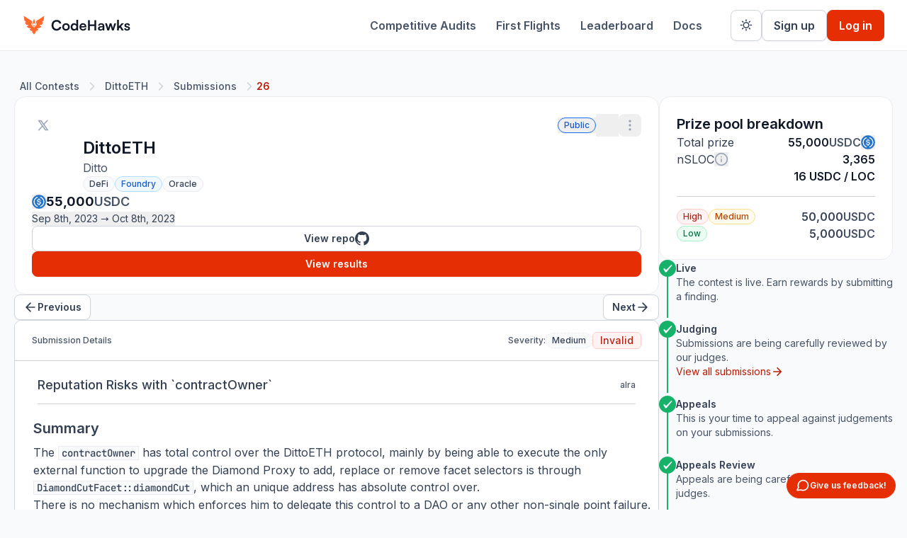

--- FILE ---
content_type: text/html
request_url: https://codehawks.cyfrin.io/c/2023-09-ditto/s/26
body_size: 18927
content:
<!doctype html>
<html lang="en">
	<head>
		<meta charset="utf-8" />
		<link rel="icon" href="../../../favicon.ico" />
		<meta name="viewport" content="width=device-width" />
		
		<link href="../../../_app/immutable/assets/Toaster.Bg80vLgj.css" rel="stylesheet">
		<link href="../../../_app/immutable/assets/root.COZR1bf7.css" rel="stylesheet">
		<link href="../../../_app/immutable/assets/line-break.Cj8N__kH.css" rel="stylesheet"><!--1oyuo51--><!--[!--><!--]--> <!----><script>(function setInitialMode({ defaultMode = "system", themeColors: themeColors2, darkClassNames: darkClassNames2 = ["dark"], lightClassNames: lightClassNames2 = [], defaultTheme = "", modeStorageKey: modeStorageKey2 = "mode-watcher-mode", themeStorageKey: themeStorageKey2 = "mode-watcher-theme" }) {
  const rootEl = document.documentElement;
  const mode = localStorage.getItem(modeStorageKey2) || defaultMode;
  const theme2 = localStorage.getItem(themeStorageKey2) || defaultTheme;
  const light = mode === "light" || mode === "system" && window.matchMedia("(prefers-color-scheme: light)").matches;
  if (light) {
    if (darkClassNames2.length)
      rootEl.classList.remove(...darkClassNames2);
    if (lightClassNames2.length)
      rootEl.classList.add(...lightClassNames2);
  } else {
    if (lightClassNames2.length)
      rootEl.classList.remove(...lightClassNames2);
    if (darkClassNames2.length)
      rootEl.classList.add(...darkClassNames2);
  }
  rootEl.style.colorScheme = light ? "light" : "dark";
  if (themeColors2) {
    const themeMetaEl = document.querySelector('meta[name="theme-color"]');
    if (themeMetaEl) {
      themeMetaEl.setAttribute("content", mode === "light" ? themeColors2.light : themeColors2.dark);
    }
  }
  if (theme2) {
    rootEl.setAttribute("data-theme", theme2);
    localStorage.setItem(themeStorageKey2, theme2);
  }
  localStorage.setItem(modeStorageKey2, mode);
})({"defaultMode":"system","darkClassNames":["dark"],"lightClassNames":[],"defaultTheme":"","modeStorageKey":"mode-watcher-mode","themeStorageKey":"mode-watcher-theme"});</script><!----><!----><!--494hip--><meta name="description" content="Cyfrin CodeHawks | Competitive Smart Contract Audits - DittoETH submission - Reputation Risks with `contractOwner`: ## Summary
The `contractOwner` has total control over the DittoETH protocol, mainly by being able to..."/> <meta name="twitter:card" content="summary_large_image"/> <meta name="twitter:domain" content="https://codehawks.cyfrin.io/c/2023-09-ditto/s/26"/> <meta name="twitter:title" content="Cyfrin CodeHawks | Submission - Reputation Risks with `contractOwner`"/> <meta name="twitter:description" content="Cyfrin CodeHawks | Competitive Smart Contract Audits - DittoETH submission - Reputation Risks with `contractOwner`: ## Summary
The `contractOwner` has total control over the DittoETH protocol, mainly by being able to..."/> <meta name="twitter:url" content="https://codehawks.cyfrin.io/c/2023-09-ditto/s/26"/> <meta name="twitter:image" content="https://res.cloudinary.com/droqoz7lg/image/upload/q_auto/f_auto/v1/platform/og/codehawks/3938"/> <meta property="og:title" content="Cyfrin CodeHawks | Submission - Reputation Risks with `contractOwner`"/> <meta property="og:description" content="Cyfrin CodeHawks | Competitive Smart Contract Audits - DittoETH submission - Reputation Risks with `contractOwner`: ## Summary
The `contractOwner` has total control over the DittoETH protocol, mainly by being able to..."/> <meta property="og:url" content="https://codehawks.cyfrin.io/c/2023-09-ditto/s/26"/> <meta property="og:image" content="https://res.cloudinary.com/droqoz7lg/image/upload/q_auto/f_auto/v1/platform/og/codehawks/3938"/> <meta property="og:site_name" content="Cyfrin CodeHawks"/> <meta property="og:type" content="website"/> <link rel="canonical" href="https://codehawks.cyfrin.io/c/2023-09-ditto/s/26"/><!----><!--zix4a1--><script async src="https://www.googletagmanager.com/gtag/js?id=G-4EYV1MDWQC"></script><!----><!----><!--11vsp9m--><meta name="robots" content="noindex, nofollow"/><!----><title>Cyfrin CodeHawks | Submission - Reputation Risks with `contractOwner`</title>
	</head>
	<body data-sveltekit-preload-data="hover">
		<div><!--[--><!--[--><!----><!--[!--><!--]--><!----> <!--[!--><!--]--><!----> <!--[--><div data-testid="app-ready"><!--[--><!--[--><!----><!--[--><!--]--> <!----> <div class="flex h-full w-full flex-col"><header class="fixed z-50 w-full flex-none bg-colors-background-bg-primary lg:z-10"><div class="flex w-full flex-col items-center"><!--[!--><!--]--> <nav class="border-b-colors-border-border-secondary bg-colors-background-bg-primary sticky top-0 z-50 flex h-[72px] w-full items-center justify-between border-b px-4 py-4 lg:px-8"><!--[--><!--[--><!--[!--><!--]--><!--]--> <div class="flex w-full items-center justify-between"><div class="mr-[10px] flex flex-1 items-center justify-stretch gap-[32px]"><div class="flex-shrink-0"><a href="https://codehawks.cyfrin.io"><!--[--><!----><svg width="153" height="33" viewBox="0 0 153 33" fill="none" xmlns="http://www.w3.org/2000/svg"><path d="M15.8737 7.24086C15.9163 7.08395 16.0841 7.08395 16.1267 7.24086L18.3809 15.5551C18.4275 15.7268 18.2715 15.8686 18.1669 15.7497L16.0878 13.3854C16.0374 13.3281 15.963 13.3281 15.9126 13.3854L13.8335 15.7497C13.7289 15.8686 13.5729 15.7268 13.6195 15.5551L15.8737 7.24086Z" fill="#FF692E"></path><path d="M15.9268 18.4342C15.9714 18.4726 16.029 18.4726 16.0736 18.4342L18.2382 16.5676C18.3697 16.4542 18.2724 16.1856 18.1232 16.25L16.0418 17.1473C16.0148 17.159 15.9856 17.159 15.9585 17.1473L13.8772 16.25C13.7279 16.1856 13.6307 16.4542 13.7622 16.5676L15.9268 18.4342Z" fill="#FF692E"></path><path d="M30.2992 3.67412L29.6587 9.54531C29.6548 9.58105 29.6393 9.61427 29.6148 9.63934L27.0129 12.3048C26.9177 12.4023 26.9831 12.5726 27.1159 12.5726H28.8435C28.9607 12.5726 29.0313 12.7097 28.9674 12.8134L27.1317 15.7947C27.1071 15.8347 27.0666 15.8606 27.0217 15.865L23.7975 16.1879C23.665 16.2012 23.6153 16.3778 23.7195 16.4652L25.0947 17.6182C25.1208 17.6401 25.1532 17.652 25.1867 17.652H26.7023C26.8384 17.652 26.9022 17.8297 26.8001 17.9248L24.2711 20.282C24.2526 20.2992 24.2302 20.3113 24.2061 20.3171L20.3244 21.2521C20.1915 21.2841 20.167 21.4726 20.2868 21.5411L21.2465 22.0901C21.275 22.1064 21.3079 22.1124 21.34 22.107L22.3704 21.9352C22.5108 21.9118 22.5985 22.0905 22.4994 22.198L20.0418 24.8616C19.9863 24.9218 19.8956 24.9248 19.8366 24.8684L18.9299 24.0019C18.8349 23.9111 18.6828 23.9822 18.6828 24.1175V26.0648C18.6828 26.0986 18.6724 26.1315 18.6532 26.1585C18.6525 26.1594 18.6527 26.1591 18.6521 26.16C18.632 26.1882 16.4477 29.2506 16.2653 29.4387C16.2524 29.4521 16.2399 29.4648 16.228 29.4771C16.1017 29.6068 15.8959 29.6047 15.7699 29.4747C15.7588 29.4632 15.7472 29.4512 15.7351 29.4387C15.5531 29.2506 13.3682 26.1879 13.3483 26.16C13.3477 26.1591 13.3478 26.1594 13.3472 26.1585C13.328 26.1315 13.3176 26.0986 13.3176 26.0648V24.1175C13.3176 23.9822 13.1655 23.9111 13.0705 24.0019L12.1638 24.8684C12.1048 24.9248 12.0141 24.9218 11.9586 24.8616L9.50101 22.198C9.40186 22.0905 9.48962 21.9118 9.63004 21.9352L10.6604 22.107C10.6925 22.1124 10.7254 22.1064 10.7539 22.0901L11.7136 21.5411C11.8334 21.4726 11.8089 21.2841 11.676 21.2521L7.79427 20.3171C7.77017 20.3113 7.74783 20.2992 7.7293 20.282L5.20024 17.9248C5.09822 17.8297 5.16198 17.652 5.29813 17.652H6.81374C6.84714 17.652 6.87957 17.6401 6.90572 17.6182L8.28093 16.4652C8.3851 16.3778 8.33539 16.2012 8.20292 16.1879L4.97869 15.865C4.93377 15.8606 4.89326 15.8347 4.86869 15.7947L3.03295 12.8134C2.96908 12.7097 3.03966 12.5726 3.15693 12.5726H4.88451C5.01726 12.5726 5.08273 12.4023 4.98751 12.3048L2.38559 9.63934C2.36112 9.61427 2.34563 9.58105 2.34173 9.54531L1.70123 3.67412C1.6869 3.54276 1.82435 3.45339 1.92918 3.52592L6.37949 6.60504L13.2175 10.8563C13.2717 10.89 13.2997 10.9563 13.2873 11.0214L12.3116 16.1405C12.3017 16.1928 12.3177 16.2468 12.3542 16.2837L15.9547 19.9299C15.9838 19.9593 16.0002 20 16.0002 20.0424C16.0002 20 16.0166 19.9593 16.0456 19.9299L19.6462 16.2837C19.6827 16.2468 19.6987 16.1928 19.6888 16.1405L18.7131 11.0214C18.7007 10.9563 18.7287 10.89 18.7829 10.8563L25.6209 6.60504L30.0712 3.52592C30.176 3.45339 30.3135 3.54276 30.2992 3.67412Z" fill="#FF692E"></path><path d="M47.8 24.24C43.54 24.24 40.78 21.28 40.78 16.7C40.78 12.16 43.64 9.14 47.92 9.14C51.38 9.14 53.96 11.16 54.46 14.3H51.76C51.26 12.6 49.8 11.6 47.86 11.6C45.16 11.6 43.46 13.56 43.46 16.68C43.46 19.78 45.18 21.78 47.86 21.78C49.84 21.78 51.36 20.74 51.84 19.12H54.5C53.94 22.2 51.26 24.24 47.8 24.24ZM55.8558 19.04C55.8558 15.96 58.0758 13.84 61.1358 13.84C64.1958 13.84 66.4158 15.96 66.4158 19.04C66.4158 22.12 64.1958 24.24 61.1358 24.24C58.0758 24.24 55.8558 22.12 55.8558 19.04ZM58.2958 19.04C58.2958 20.84 59.4558 22.06 61.1358 22.06C62.8158 22.06 63.9758 20.84 63.9758 19.04C63.9758 17.24 62.8158 16.02 61.1358 16.02C59.4558 16.02 58.2958 17.24 58.2958 19.04ZM72.4098 24.26C69.5498 24.26 67.7698 22.16 67.7698 19.1C67.7698 16.02 69.5698 13.82 72.5498 13.82C73.9298 13.82 75.1498 14.4 75.7698 15.38V9.12H78.1898V24H75.9498L75.7898 22.46C75.1898 23.6 73.9098 24.26 72.4098 24.26ZM72.9498 22.02C74.6498 22.02 75.7498 20.8 75.7498 19.02C75.7498 17.24 74.6498 16 72.9498 16C71.2498 16 70.2098 17.26 70.2098 19.02C70.2098 20.78 71.2498 22.02 72.9498 22.02ZM85.1527 24.26C82.2127 24.26 80.1527 22.12 80.1527 19.06C80.1527 15.96 82.1727 13.82 85.0727 13.82C88.0327 13.82 89.9127 15.8 89.9127 18.88V19.62L82.4727 19.64C82.6527 21.38 83.5727 22.26 85.1927 22.26C86.5327 22.26 87.4127 21.74 87.6927 20.8H89.9527C89.5327 22.96 87.7327 24.26 85.1527 24.26ZM85.0927 15.82C83.6527 15.82 82.7727 16.6 82.5327 18.08H87.4927C87.4927 16.72 86.5527 15.82 85.0927 15.82ZM94.7855 24H92.2255V9.38H94.7855V15.42H101.265V9.38H103.825V24H101.265V17.8H94.7855V24ZM109.649 24.26C107.549 24.26 106.269 23.04 106.269 21.18C106.269 19.36 107.589 18.22 109.929 18.04L112.889 17.82V17.6C112.889 16.26 112.089 15.72 110.849 15.72C109.409 15.72 108.609 16.32 108.609 17.36H106.529C106.529 15.22 108.289 13.82 110.969 13.82C113.629 13.82 115.269 15.26 115.269 18V24H113.129L112.949 22.54C112.529 23.56 111.189 24.26 109.649 24.26ZM110.449 22.42C111.949 22.42 112.909 21.52 112.909 20V19.48L110.849 19.64C109.329 19.78 108.749 20.28 108.749 21.08C108.749 21.98 109.349 22.42 110.449 22.42ZM119.553 24L116.353 14.12H118.893L120.193 18.36C120.413 19.14 120.613 20 120.793 20.92C120.973 19.96 121.153 19.34 121.473 18.36L122.833 14.12H125.313L126.633 18.36C126.753 18.76 127.153 20.24 127.273 20.9C127.433 20.16 127.753 18.98 127.933 18.36L129.253 14.12H131.833L128.413 24H126.133L124.773 19.72C124.373 18.42 124.153 17.48 124.073 16.98C123.973 17.44 123.793 18.14 123.293 19.76L121.933 24H119.553ZM135.771 24H133.351V9.12H135.771V18.26L139.611 14.12H142.671L138.911 18.04L142.591 24H139.791L137.211 19.84L135.771 21.34V24ZM143.293 21H145.613C145.633 21.86 146.273 22.4 147.393 22.4C148.533 22.4 149.153 21.94 149.153 21.22C149.153 20.72 148.893 20.36 148.013 20.16L146.233 19.74C144.453 19.34 143.593 18.5 143.593 16.92C143.593 14.98 145.233 13.82 147.513 13.82C149.733 13.82 151.233 15.1 151.253 17.02H148.933C148.913 16.18 148.353 15.64 147.413 15.64C146.453 15.64 145.893 16.08 145.893 16.82C145.893 17.38 146.333 17.74 147.173 17.94L148.953 18.36C150.613 18.74 151.453 19.5 151.453 21.02C151.453 23.02 149.753 24.26 147.313 24.26C144.853 24.26 143.293 22.94 143.293 21Z" class="fill-gray-900"></path></svg><!----><!--]--></a></div><!----> <!--[--><!--]--></div> <div class="hidden items-center space-x-4 lg:flex"><div class="flex flex-row items-center space-x-1"><!--[--><!--[!--><!----><a href="/contests" tabindex="0" class="cursor-pointer inline-flex border gap-x-1.5 items-center justify-center rounded-lg text-sm font-semibold whitespace-nowrap transition-colors focus-visible:outline-none focus-visible:ring-4 disabled:pointer-events-none border-none shadow-none focus-visible:ring-ring-gray text-component-colors-components-buttons-tertiary-button-tertiary-fg disabled:text-colors-foreground-fg-disabled h-9 px-3 py-2 hover:text-component-colors-components-buttons-tertiary-button-tertiary-fg-hover !h-10 !rounded-md !text-base hover:bg-transparent" data-button-root=""><!--[--><!--[--><!--[--><!---->Competitive Audits<!--]--><!--]--><!--]--><!----></a><!----><!--]--><!----> <!--[!--><!----><a href="/first-flights" tabindex="0" class="cursor-pointer inline-flex border gap-x-1.5 items-center justify-center rounded-lg text-sm font-semibold whitespace-nowrap transition-colors focus-visible:outline-none focus-visible:ring-4 disabled:pointer-events-none border-none shadow-none focus-visible:ring-ring-gray text-component-colors-components-buttons-tertiary-button-tertiary-fg disabled:text-colors-foreground-fg-disabled h-9 px-3 py-2 hover:text-component-colors-components-buttons-tertiary-button-tertiary-fg-hover !h-10 !rounded-md !text-base hover:bg-transparent" data-button-root=""><!--[--><!--[--><!--[--><!---->First Flights<!--]--><!--]--><!--]--><!----></a><!----><!--]--><!----> <!--[!--><!--]--> <!--[!--><!----><a href="/leaderboard" tabindex="0" class="cursor-pointer inline-flex border gap-x-1.5 items-center justify-center rounded-lg text-sm font-semibold whitespace-nowrap transition-colors focus-visible:outline-none focus-visible:ring-4 disabled:pointer-events-none border-none shadow-none focus-visible:ring-ring-gray text-component-colors-components-buttons-tertiary-button-tertiary-fg disabled:text-colors-foreground-fg-disabled h-9 px-3 py-2 hover:text-component-colors-components-buttons-tertiary-button-tertiary-fg-hover !h-10 !rounded-md !text-base hover:bg-transparent" data-button-root=""><!--[--><!--[--><!--[--><!---->Leaderboard<!--]--><!--]--><!--]--><!----></a><!----><!--]--><!----> <!--[!--><!----><a href="https://support.cyfrin.io/en/collections/10734679-codehawks" tabindex="0" class="cursor-pointer inline-flex border gap-x-1.5 items-center justify-center rounded-lg text-sm font-semibold whitespace-nowrap transition-colors focus-visible:outline-none focus-visible:ring-4 disabled:pointer-events-none border-none shadow-none focus-visible:ring-ring-gray text-component-colors-components-buttons-tertiary-button-tertiary-fg disabled:text-colors-foreground-fg-disabled h-9 px-3 py-2 hover:text-component-colors-components-buttons-tertiary-button-tertiary-fg-hover !h-10 !rounded-md !text-base hover:bg-transparent" target="_blank" data-button-root=""><!--[--><!--[--><!--[--><!---->Docs<!--]--><!--]--><!--]--><!----></a><!----><!--]--><!----> <!--[!--><!--]--><!--]--></div> <!--[--><!--[--><div class="flex flex-row items-center gap-2"><div class="pl-3"><!--[!--><!----><button tabindex="0" class="cursor-pointer inline-flex shadow-xs border gap-x-1.5 items-center justify-center rounded-lg text-sm font-semibold whitespace-nowrap transition-colors focus-visible:outline-none focus-visible:ring-4 disabled:pointer-events-none focus-visible:ring-ring-gray border-component-colors-components-buttons-secondary-button-secondary-border disabled:border-colors-border-border-disabled-subtle bg-component-colors-components-buttons-secondary-button-secondary-bg disabled:bg-colors-background-bg-primary text-component-colors-components-buttons-secondary-button-secondary-fg disabled:text-colors-foreground-fg-disabled hover:bg-component-colors-components-buttons-secondary-button-secondary-bg-hover px-3 py-2 my-2 h-11 w-11" data-button-root=""><!--[--><!--[--><!--[--><svg class="fill-none stroke-current stroke-2 h-[1.2rem] w-[1.2rem] rotate-0 scale-100 transition-all dark:-rotate-90 dark:scale-0" stroke-linecap="round" stroke-linejoin="round" viewBox="0 0 24 24"><!----><path d="M12 2V4M12 20V22M4 12H2M6.31412 6.31412L4.8999 4.8999M17.6859 6.31412L19.1001 4.8999M6.31412 17.69L4.8999 19.1042M17.6859 17.69L19.1001 19.1042M22 12H20M17 12C17 14.7614 14.7614 17 12 17C9.23858 17 7 14.7614 7 12C7 9.23858 9.23858 7 12 7C14.7614 7 17 9.23858 17 12Z"/><!----></svg><!----> <svg class="fill-none stroke-current stroke-2 absolute h-[1.2rem] w-[1.2rem] rotate-90 scale-0 transition-all dark:rotate-0 dark:scale-100" stroke-linecap="round" stroke-linejoin="round" viewBox="0 0 24 24"><!----><path d="M21.9548 12.9564C20.5779 15.3717 17.9791 17.0001 15 17.0001C10.5817 17.0001 7 13.4184 7 9.00008C7 6.02072 8.62867 3.42175 11.0443 2.04492C5.96975 2.52607 2 6.79936 2 11.9998C2 17.5227 6.47715 21.9998 12 21.9998C17.2002 21.9998 21.4733 18.0305 21.9548 12.9564Z" /><!----></svg><!----> <span class="sr-only">Toggle theme</span><!--]--><!--]--><!--]--><!----></button><!----><!--]--><!----></div><!----> <!--[!--><!----><button tabindex="0" class="cursor-pointer inline-flex shadow-xs border gap-x-1.5 items-center justify-center rounded-lg font-semibold whitespace-nowrap transition-colors focus-visible:outline-none focus-visible:ring-4 disabled:pointer-events-none focus-visible:ring-ring-gray border-component-colors-components-buttons-secondary-button-secondary-border disabled:border-colors-border-border-disabled-subtle bg-component-colors-components-buttons-secondary-button-secondary-bg disabled:bg-colors-background-bg-primary text-component-colors-components-buttons-secondary-button-secondary-fg disabled:text-colors-foreground-fg-disabled hover:bg-component-colors-components-buttons-secondary-button-secondary-bg-hover h-11 px-4 py-[10px] text-base" data-button-root=""><!--[--><!--[--><!---->Sign up<!--]--><!--]--><!----></button><!----><!--]--><!----> <!--[!--><!----><button tabindex="0" class="cursor-pointer inline-flex shadow-xs border gap-x-1.5 items-center justify-center rounded-lg font-semibold whitespace-nowrap transition-colors focus-visible:outline-none focus-visible:ring-4 focus-visible:ring-ring-brand disabled:pointer-events-none text-component-colors-components-buttons-primary-button-primary-fg border-component-colors-components-buttons-primary-button-primary-border hover:border-component-colors-components-buttons-primary-button-primary-border-hover hover:bg-component-colors-components-buttons-primary-button-primary-bg-hover bg-component-colors-components-buttons-primary-button-primary-bg disabled:bg-colors-background-bg-disabled disabled:border-colors-border-border-disabled-subtle disabled:text-colors-foreground-fg-disabled h-11 px-4 py-[10px] text-base" data-button-root=""><!--[--><!--[--><!---->Log in<!--]--><!--]--><!----></button><!----><!--]--><!----></div><!--]--><!--]--></div> <div class="h-6 lg:hidden"><!--[--><span slot="pre-menu"><!--[--><!--]--></span><!--]--> <button><!--[--><svg class="h-6 w-6 fill-none stroke-current stroke-2 block xl:hidden" stroke-linecap="round" stroke-linejoin="round" viewBox="0 0 24 24"><!----><path d="M3 12H21M3 6H21M3 18H21" /><!----></svg><!--]--></button><!----> <!--[!--><!--]--><!----></div><!----></div><!--]--></nav><!----> <!--[--><!--[!--><div data-portal="" data-melt-dialog-portalled="" data-dialog-portal=""><!--[--><!--[--><!--[!--><!--[!--><!--[!--><!--[!--><!--[!--><!--[!--><!--]--><!--]--><!--]--><!--]--><!--]--><!--]--><!----> <!--[!--><!--[!--><!--[!--><!--[!--><!--[!--><!--[!--><!--]--><!--]--><!--]--><!--]--><!--]--><!--]--><!----><!--]--><!--]--></div><!--]--><!--]--><!----><!----></div></header> <div class="z-0 h-screen w-full pt-[--top-padding]"><div class="flex h-full grow flex-col"><section class="flex h-fit w-full grow flex-col items-center"><div class="flex h-full w-full max-w-[1536px] flex-col items-center gap-12 px-4 py-6 lg:gap-8 lg:px-5"><!--[--><!--[--><!--[--><!----><div class="flex w-full justify-start"><nav class="" aria-label="breadcrumb"><!--[--><ol class="flex flex-wrap items-center gap-2 break-words text-sm text-component-colors-components-breadcrumbs-breadcrumb-fg"><!--[--><!--[--><!--[!--><li class="inline-flex items-center gap-1.5"><!--[--><!--[!--><a class="text-sm font-medium rounded-md py-1 px-2 transition-colors hover:text-component-colors-components-breadcrumbs-breadcrumb-brand-fg-hover hover:bg-component-colors-components-breadcrumbs-breadcrumb-brand-bg-hover max-w-[200px] truncate" href="/contests"><!--[--><!---->All Contests<!--]--></a><!--]--><!--]--></li><!----> <li role="presentation" aria-hidden="true" class="[&amp;>svg]:h-5 [&amp;>svg]:w-5 [&amp;>svg]:text-colors-foreground-fg-senary-300"><!--[--><svg class="h-6 w-6 fill-none stroke-current stroke-2" stroke-linecap="round" stroke-linejoin="round" viewBox="0 0 24 24"><!----><path d="M9 18L15 12L9 6"/><!----></svg><!--]--></li><!----><!--]--><!--[!--><li class="inline-flex items-center gap-1.5"><!--[--><!--[!--><a class="text-sm font-medium rounded-md py-1 px-2 transition-colors hover:text-component-colors-components-breadcrumbs-breadcrumb-brand-fg-hover hover:bg-component-colors-components-breadcrumbs-breadcrumb-brand-bg-hover max-w-[200px] truncate" href="/c/2023-09-ditto"><!--[--><!---->DittoETH<!--]--></a><!--]--><!--]--></li><!----> <li role="presentation" aria-hidden="true" class="[&amp;>svg]:h-5 [&amp;>svg]:w-5 [&amp;>svg]:text-colors-foreground-fg-senary-300"><!--[--><svg class="h-6 w-6 fill-none stroke-current stroke-2" stroke-linecap="round" stroke-linejoin="round" viewBox="0 0 24 24"><!----><path d="M9 18L15 12L9 6"/><!----></svg><!--]--></li><!----><!--]--><!--[!--><li class="inline-flex items-center gap-1.5"><!--[--><!--[!--><a class="text-sm font-medium rounded-md py-1 px-2 transition-colors hover:text-component-colors-components-breadcrumbs-breadcrumb-brand-fg-hover hover:bg-component-colors-components-breadcrumbs-breadcrumb-brand-bg-hover max-w-[200px] truncate" href="/c/2023-09-ditto/submissions"><!--[--><!---->Submissions<!--]--></a><!--]--><!--]--></li><!----> <li role="presentation" aria-hidden="true" class="[&amp;>svg]:h-5 [&amp;>svg]:w-5 [&amp;>svg]:text-colors-foreground-fg-senary-300"><!--[--><svg class="h-6 w-6 fill-none stroke-current stroke-2" stroke-linecap="round" stroke-linejoin="round" viewBox="0 0 24 24"><!----><path d="M9 18L15 12L9 6"/><!----></svg><!--]--></li><!----><!--]--><!--[--><li class="inline-flex items-center gap-1.5"><!--[--><span role="link" aria-disabled="true" aria-current="page" class="text-sm font-semibold text-component-colors-components-breadcrumbs-breadcrumb-brand-fg-hover max-w-[200px] truncate"><!--[--><!---->26<!--]--></span><!--]--></li><!----> <!--[!--><!--]--><!--]--><!--]--><!--]--></ol><!--]--></nav><!----></div> <div class="relative flex w-full gap-6"><!----><div class="flex w-full min-w-0 flex-col gap-4 lg:gap-6 grow"><!--[--><!--[--><div class="@container"><div class="border-colors-border-border-secondary bg-colors-background-bg-primary @lg:px-6 @lg:py-3 flex flex-col rounded-2xl border px-4 py-8 [&amp;>*:not(:first-child)]:border-t !p-6"><!--[--><div class="flex flex-col gap-6"><div class="flex items-start justify-between gap-6"><div class="flex w-full flex-col gap-4"><div class="@lg:hidden flex w-full items-center justify-between"><div class="flex items-center gap-1.5"><!--[!--><!--]--> <!--[--><!--[!--><!----><a href="https://www.x.com/@dittoproj" tabindex="0" class="cursor-pointer inline-flex border gap-x-1.5 items-center justify-center rounded-lg text-sm font-semibold whitespace-nowrap transition-colors focus-visible:outline-none focus-visible:ring-4 disabled:pointer-events-none !h-fit border-none shadow-none focus-visible:ring-ring-gray text-component-colors-components-buttons-tertiary-button-tertiary-fg disabled:text-colors-foreground-fg-disabled hover:text-component-colors-components-buttons-tertiary-button-tertiary-fg-hover h-9 px-3 py-2 !p-2" target="_blank" data-button-root=""><!--[--><!--[--><svg class="stroke-current stroke-0 h-4 w-4 fill-gray-400" stroke-linecap="round" stroke-linejoin="round" viewBox="0 0 24 24"><!---->
          <path fill-rule="evenodd" clip-rule="evenodd" d="M15.9455 23L10.396 15.0901L3.44886 23H0.509766L9.09209 13.2311L0.509766 1H8.05571L13.286 8.45502L19.8393 1H22.7784L14.5943 10.3165L23.4914 23H15.9455ZM19.2185 20.77H17.2398L4.71811 3.23H6.6971L11.7121 10.2532L12.5793 11.4719L19.2185 20.77Z" ><!----></svg><!--]--><!--]--><!----></a><!----><!--]--><!--]--> <!--[!--><!--]--></div> <div class="flex items-center gap-3"><!--[!--><!--]--> <!--[--><div class="flex flex-wrap items-center gap-1.5"><!--[--><!--[--><!--[--><!--[--><!--[!--><button aria-describedby="_K9xH0yiMX" id="1P4se-tYNE" data-state="closed" data-melt-tooltip-trigger="" data-tooltip-trigger="" type="button" class="cursor-default whitespace-nowrap"><!--[--><!----><span class="flex w-fit items-center border py-0.5 text-xs font-medium transition-colors select-none [&amp;_.badge-dot]:bg-component-colors-utility-blue-utility-blue-500 [&amp;_.badge-icon-container]:text-component-colors-utility-blue-utility-blue-500 h-[22px] gap-1 rounded-full px-2 bg-transparent border-component-colors-utility-blue-utility-blue-600 text-component-colors-utility-blue-utility-blue-700"><!--[--><!--[!--><!--]--> <span>Public</span><!--]--><!----></span><!----><!--]--></button><!--]--><!----> <!--[!--><!--[!--><!--[!--><!--[!--><!--[!--><!--[!--><!--]--><!--]--><!--]--><!--]--><!--]--><!--]--><!----><!--]--><!--]--><!--]--><!--]--></div><!--]--> <!--[--><!----><!--[--><!----><!--[!--><button aria-controls="UEBr6kQF0T" aria-expanded="false" data-state="closed" id="gbVnyAai1i" tabindex="0" data-melt-dropdown-menu-trigger="" data-menu-trigger="" type="button" class="group h-8 w-8"><!--[--><!--[!--><!----><button tabindex="0" class="cursor-pointer inline-flex border gap-x-1.5 items-center justify-center rounded-lg text-sm font-semibold whitespace-nowrap transition-colors focus-visible:outline-none focus-visible:ring-4 disabled:pointer-events-none !h-fit border-none shadow-none focus-visible:ring-ring-gray text-component-colors-components-buttons-tertiary-button-tertiary-fg disabled:text-colors-foreground-fg-disabled hover:text-component-colors-components-buttons-tertiary-button-tertiary-fg-hover h-10 px-[14px] py-[10px] !p-1.5" data-button-root=""><!--[--><!--[--><svg class="fill-none stroke-current stroke-2 h-5 w-5 text-gray-400" stroke-linecap="round" stroke-linejoin="round" viewBox="0 0 24 24"><!----><path d="M12 13C12.5523 13 13 12.5523 13 12C13 11.4477 12.5523 11 12 11C11.4477 11 11 11.4477 11 12C11 12.5523 11.4477 13 12 13Z" /><path d="M12 6C12.5523 6 13 5.55228 13 5C13 4.44772 12.5523 4 12 4C11.4477 4 11 4.44772 11 5C11 5.55228 11.4477 6 12 6Z" /><path d="M12 20C12.5523 20 13 19.5523 13 19C13 18.4477 12.5523 18 12 18C11.4477 18 11 18.4477 11 19C11 19.5523 11.4477 20 12 20Z" /><!----></svg><!--]--><!--]--><!----></button><!----><!--]--><!--]--></button><!--]--><!----> <!----><!--[!--><!--[!--><!--[!--><!--[!--><!--[!--><!--[!--><!--]--><!--]--><!--]--><!--]--><!--]--><!--]--><!----><!--]--><!----><!--]--></div></div> <div class="flex gap-4"><!--[!--><div class="flex items-center justify-center shrink-0 aspect-square [&amp;_[data-avatar-fallback-default]]:h-[24px] [&amp;_[data-avatar-fallback-default]]:w-[24px] @lg:rounded-lg border-colors-border-border-secondary relative overflow-visible rounded border-0 @lg:h-[100px] @lg:w-[100px] @lg:[&amp;_.partner-icon]:top-[62%] @lg:[&amp;_.partner-icon]:h-[40px] @lg:[&amp;_.partner-icon]:w-[40px] h-[72px] w-[72px] [&amp;_.partner-icon]:left-[67%] [&amp;_.partner-icon]:top-[67%] [&amp;_.partner-icon]:h-[28px] [&amp;_.partner-icon]:w-[28px]" data-avatar-root=""><!--[--><!--[--><!--[!--><img src="https://res.cloudinary.com/droqoz7lg/image/upload/q_90/dpr_2.0/c_fill,g_auto,h_320,w_320/f_auto/v1/company/ltz8kv2hxjeiphxrxwhi?_a=DATAiZfmZAA0" style="display:none;" data-melt-avatar-image="" data-bits-avatar-image="" alt="Contest logo" class="aspect-square h-full w-full @lg:rounded-lg rounded" onload="this.__e=event" onerror="this.__e=event"/><!--]--><!----> <!--[!--><!--]--><!--]--><!--]--></div><!--]--><!----> <div class="@lg:gap-2 flex flex-col justify-center gap-1.5"><div class="@lg:gap-1 flex flex-col gap-0"><!--[--><a href="/c/2023-09-ditto"><!----><h1 class="text-colors-text-text-primary-900 line-clamp-2 font-semibold text-2xl"><!--[--><!---->DittoETH<!--]--><!----></h1><!----></a><!--]--><!----> <!--[!--><div class="text-colors-text-text-tertiary-600 text-base font-normal"><!--[--><!---->Ditto<!--]--></div><!--]--><!----></div> <!--[--><div class="flex flex-wrap items-center gap-1.5"><!--[--><!--[--><!----><span class="flex w-fit items-center border py-0.5 text-xs font-medium transition-colors select-none bg-component-colors-utility-gray-utility-gray-50 border-component-colors-utility-gray-utility-gray-200 text-component-colors-utility-gray-utility-gray-700 [&amp;_.badge-dot]:bg-component-colors-utility-gray-utility-gray-500 [&amp;_.badge-icon-container]:text-component-colors-utility-gray-utility-gray-500 h-[22px] gap-1 rounded-full px-2"><!--[--><span>DeFi</span><!--]--><!----></span><!----><!----><span class="flex w-fit items-center border py-0.5 text-xs font-medium transition-colors select-none bg-component-colors-utility-blue-utility-blue-50 border-component-colors-utility-blue-utility-blue-200 text-component-colors-utility-blue-utility-blue-700 [&amp;_.badge-dot]:bg-component-colors-utility-blue-utility-blue-500 [&amp;_.badge-icon-container]:text-component-colors-utility-blue-utility-blue-500 h-[22px] gap-1 rounded-full px-2"><!--[--><span>Foundry</span><!--]--><!----></span><!----><!----><span class="flex w-fit items-center border py-0.5 text-xs font-medium transition-colors select-none bg-component-colors-utility-gray-utility-gray-50 border-component-colors-utility-gray-utility-gray-200 text-component-colors-utility-gray-utility-gray-700 [&amp;_.badge-dot]:bg-component-colors-utility-gray-utility-gray-500 [&amp;_.badge-icon-container]:text-component-colors-utility-gray-utility-gray-500 h-[22px] gap-1 rounded-full px-2"><!--[--><span>Oracle</span><!--]--><!----></span><!----><!--]--><!--]--></div><!--]--></div></div> <div class="items-center gap-1.5 @lg:hidden flex"><!--[--><!--[--><!--[--><!--[--><!--[!--><button aria-describedby="n0yaf9SrbH" id="KLJ3ouyU5D" data-state="closed" data-melt-tooltip-trigger="" data-tooltip-trigger="" type="button" class="cursor-default"><!--[--><svg class="fill-none h-5 w-5" viewBox="0 0 500 500"><!---->
<style type="text/css">
	.st0{fill:#2775CA;}
	.st1{fill:#FFFFFF;}
</style>
<circle class="st0" cx="250" cy="250" r="248.3"/>
<path class="st1" d="M203.4,422.7c0,5.8-4.7,9.1-10.1,7.4C118.1,406,63.8,335.7,63.8,252.5c0-83,54.3-153.4,129.6-177.5
	c5.6-1.7,10.1,1.6,10.1,7.4v14.5c0,3.9-2.9,8.3-6.6,9.7c-59.6,21.9-102,79.1-102,145.9c0,66.9,42.5,124,102,145.7
	c3.7,1.4,6.6,5.8,6.6,9.7V422.7z"/>
<path class="st1" d="M265.5,368.9c0,4.3-3.5,7.8-7.8,7.8h-15.5c-4.3,0-7.8-3.5-7.8-7.8v-24.4c-33.9-4.7-50.4-23.5-54.9-49.5
	c-0.8-4.5,2.7-8.3,7.2-8.3h17.7c3.7,0,6.8,2.7,7.6,6.2c3.3,15.3,12.2,27.2,39.4,27.2c20,0,34.3-11.3,34.3-27.9
	c0-16.7-8.3-23.1-37.8-27.9c-43.5-5.8-64-19-64-53c0-26.2,20-46.8,50.6-51v-24.1c0-4.3,3.5-7.8,7.8-7.8h15.5c4.3,0,7.8,3.5,7.8,7.8
	v24.6c25,4.5,40.9,18.6,46.2,42.3c1,4.5-2.5,8.5-7.2,8.5h-16.3c-3.5,0-6.4-2.3-7.4-5.6c-4.5-14.9-15.1-21.5-33.8-21.5
	c-20.6,0-31.2,9.9-31.2,23.9c0,14.7,6,22.1,37.6,26.6c42.7,5.8,64.8,18,64.8,54.3c0,27.5-20.6,49.9-52.6,54.9v24.8H265.5z"/>
<path class="st1" d="M306.6,430c-5.6,1.7-10.1-1.6-10.1-7.4v-14.5c0-4.3,2.5-8.3,6.6-9.7c59.4-21.7,102-79,102-145.7
	c0-66.9-42.5-124-102-145.7c-3.7-1.4-6.6-5.8-6.6-9.7V82.8c0-5.8,4.7-9.1,10.1-7.4c75.3,23.7,129.6,94.1,129.6,177.1
	C436.2,335.7,381.9,406,306.6,430z"/><!----></svg><!--]--></button><!--]--><!----> <!--[!--><!--[!--><!--[!--><!--[!--><!--[!--><!--[!--><!--]--><!--]--><!--]--><!--]--><!--]--><!--]--><!----><!--]--><!--]--><!--]--><!----> <!--[--><span class="text-colors-text-text-primary-900 text-lg font-bold">55,000</span><!--]--><!----> <span class="text-colors-text-text-tertiary-600 text-lg font-semibold"><!--[--><!--[-->USDC<!--]--><!--]--></span><!----><!--]--></div><!----></div> <div class="@lg:flex hidden flex-col items-end gap-2"><div class="mb-2 flex items-center gap-3"><!--[!--><!--]--> <!--[--><div class="flex flex-wrap items-center gap-1.5"><!--[--><!--[--><!--[--><!--[--><!--[!--><button aria-describedby="IDr87YgfMo" id="_-yH72wZsk" data-state="closed" data-melt-tooltip-trigger="" data-tooltip-trigger="" type="button" class="cursor-default whitespace-nowrap"><!--[--><!----><span class="flex w-fit items-center border py-0.5 text-xs font-medium transition-colors select-none [&amp;_.badge-dot]:bg-component-colors-utility-blue-utility-blue-500 [&amp;_.badge-icon-container]:text-component-colors-utility-blue-utility-blue-500 h-[22px] gap-1 rounded-full px-2 bg-transparent border-component-colors-utility-blue-utility-blue-600 text-component-colors-utility-blue-utility-blue-700"><!--[--><!--[!--><!--]--> <span>Public</span><!--]--><!----></span><!----><!--]--></button><!--]--><!----> <!--[!--><!--[!--><!--[!--><!--[!--><!--[!--><!--[!--><!--]--><!--]--><!--]--><!--]--><!--]--><!--]--><!----><!--]--><!--]--><!--]--><!--]--></div><!--]--> <!--[--><!----><!--[--><!----><!--[!--><button aria-controls="tAsRhGG4F-" aria-expanded="false" data-state="closed" id="x-WZXWsGDs" tabindex="0" data-melt-dropdown-menu-trigger="" data-menu-trigger="" type="button" class="group h-8 w-8"><!--[--><!--[!--><!----><button tabindex="0" class="cursor-pointer inline-flex border gap-x-1.5 items-center justify-center rounded-lg text-sm font-semibold whitespace-nowrap transition-colors focus-visible:outline-none focus-visible:ring-4 disabled:pointer-events-none !h-fit border-none shadow-none focus-visible:ring-ring-gray text-component-colors-components-buttons-tertiary-button-tertiary-fg disabled:text-colors-foreground-fg-disabled hover:text-component-colors-components-buttons-tertiary-button-tertiary-fg-hover h-10 px-[14px] py-[10px] !p-1.5" data-button-root=""><!--[--><!--[--><svg class="fill-none stroke-current stroke-2 h-5 w-5 text-gray-400" stroke-linecap="round" stroke-linejoin="round" viewBox="0 0 24 24"><!----><path d="M12 13C12.5523 13 13 12.5523 13 12C13 11.4477 12.5523 11 12 11C11.4477 11 11 11.4477 11 12C11 12.5523 11.4477 13 12 13Z" /><path d="M12 6C12.5523 6 13 5.55228 13 5C13 4.44772 12.5523 4 12 4C11.4477 4 11 4.44772 11 5C11 5.55228 11.4477 6 12 6Z" /><path d="M12 20C12.5523 20 13 19.5523 13 19C13 18.4477 12.5523 18 12 18C11.4477 18 11 18.4477 11 19C11 19.5523 11.4477 20 12 20Z" /><!----></svg><!--]--><!--]--><!----></button><!----><!--]--><!--]--></button><!--]--><!----> <!----><!--[!--><!--[!--><!--[!--><!--[!--><!--[!--><!--[!--><!--]--><!--]--><!--]--><!--]--><!--]--><!--]--><!----><!--]--><!----><!--]--></div> <div class="flex items-center gap-1.5"><!--[--><!--[--><!--[--><!--[--><!--[!--><button aria-describedby="y5IF3P8a7_" id="VzaafgWdPS" data-state="closed" data-melt-tooltip-trigger="" data-tooltip-trigger="" type="button" class="cursor-default"><!--[--><svg class="fill-none h-5 w-5" viewBox="0 0 500 500"><!---->
<style type="text/css">
	.st0{fill:#2775CA;}
	.st1{fill:#FFFFFF;}
</style>
<circle class="st0" cx="250" cy="250" r="248.3"/>
<path class="st1" d="M203.4,422.7c0,5.8-4.7,9.1-10.1,7.4C118.1,406,63.8,335.7,63.8,252.5c0-83,54.3-153.4,129.6-177.5
	c5.6-1.7,10.1,1.6,10.1,7.4v14.5c0,3.9-2.9,8.3-6.6,9.7c-59.6,21.9-102,79.1-102,145.9c0,66.9,42.5,124,102,145.7
	c3.7,1.4,6.6,5.8,6.6,9.7V422.7z"/>
<path class="st1" d="M265.5,368.9c0,4.3-3.5,7.8-7.8,7.8h-15.5c-4.3,0-7.8-3.5-7.8-7.8v-24.4c-33.9-4.7-50.4-23.5-54.9-49.5
	c-0.8-4.5,2.7-8.3,7.2-8.3h17.7c3.7,0,6.8,2.7,7.6,6.2c3.3,15.3,12.2,27.2,39.4,27.2c20,0,34.3-11.3,34.3-27.9
	c0-16.7-8.3-23.1-37.8-27.9c-43.5-5.8-64-19-64-53c0-26.2,20-46.8,50.6-51v-24.1c0-4.3,3.5-7.8,7.8-7.8h15.5c4.3,0,7.8,3.5,7.8,7.8
	v24.6c25,4.5,40.9,18.6,46.2,42.3c1,4.5-2.5,8.5-7.2,8.5h-16.3c-3.5,0-6.4-2.3-7.4-5.6c-4.5-14.9-15.1-21.5-33.8-21.5
	c-20.6,0-31.2,9.9-31.2,23.9c0,14.7,6,22.1,37.6,26.6c42.7,5.8,64.8,18,64.8,54.3c0,27.5-20.6,49.9-52.6,54.9v24.8H265.5z"/>
<path class="st1" d="M306.6,430c-5.6,1.7-10.1-1.6-10.1-7.4v-14.5c0-4.3,2.5-8.3,6.6-9.7c59.4-21.7,102-79,102-145.7
	c0-66.9-42.5-124-102-145.7c-3.7-1.4-6.6-5.8-6.6-9.7V82.8c0-5.8,4.7-9.1,10.1-7.4c75.3,23.7,129.6,94.1,129.6,177.1
	C436.2,335.7,381.9,406,306.6,430z"/><!----></svg><!--]--></button><!--]--><!----> <!--[!--><!--[!--><!--[!--><!--[!--><!--[!--><!--[!--><!--]--><!--]--><!--]--><!--]--><!--]--><!--]--><!----><!--]--><!--]--><!--]--><!----> <!--[--><span class="text-colors-text-text-primary-900 text-lg font-bold">55,000</span><!--]--><!----> <span class="text-colors-text-text-tertiary-600 text-lg font-semibold"><!--[--><!--[-->USDC<!--]--><!--]--></span><!----><!--]--></div><!----> <div class="@lg:flex hidden items-center gap-1.5"><!--[!--><!--]--> <!--[--><!--[!--><!----><a href="https://www.x.com/@dittoproj" tabindex="0" class="cursor-pointer inline-flex border gap-x-1.5 items-center justify-center rounded-lg text-sm font-semibold whitespace-nowrap transition-colors focus-visible:outline-none focus-visible:ring-4 disabled:pointer-events-none !h-fit border-none shadow-none focus-visible:ring-ring-gray text-component-colors-components-buttons-tertiary-button-tertiary-fg disabled:text-colors-foreground-fg-disabled hover:text-component-colors-components-buttons-tertiary-button-tertiary-fg-hover h-9 px-3 py-2 !p-2" target="_blank" data-button-root=""><!--[--><!--[--><svg class="stroke-current stroke-0 h-4 w-4 fill-gray-400" stroke-linecap="round" stroke-linejoin="round" viewBox="0 0 24 24"><!---->
          <path fill-rule="evenodd" clip-rule="evenodd" d="M15.9455 23L10.396 15.0901L3.44886 23H0.509766L9.09209 13.2311L0.509766 1H8.05571L13.286 8.45502L19.8393 1H22.7784L14.5943 10.3165L23.4914 23H15.9455ZM19.2185 20.77H17.2398L4.71811 3.23H6.6971L11.7121 10.2532L12.5793 11.4719L19.2185 20.77Z" ><!----></svg><!--]--><!--]--><!----></a><!----><!--]--><!--]--> <!--[!--><!--]--></div></div></div> <!--[!--><!--]--> <div class="@lg:flex-row @lg:items-center flex w-full flex-col flex-wrap items-start justify-between gap-8"><div class="flex flex-wrap items-center gap-3"><!--[!--><!--[!--><!--]--><!----> <!--[--><!--[--><!--[--><!--[--><!--[!--><button aria-describedby="WrLT79JdxX" id="Kf5JARS5Ub" data-state="closed" data-melt-tooltip-trigger="" data-tooltip-trigger="" type="button"><!--[--><div class="text-colors-text-text-secondary-700 cursor-default whitespace-nowrap text-sm font-normal">Sep 8th, 2023 → Oct 8th, 2023</div><!--]--></button><!--]--><!----> <!--[!--><!--[!--><!--[!--><!--[!--><!--[!--><!--[!--><!--]--><!--]--><!--]--><!--]--><!--]--><!--]--><!----><!--]--><!--]--><!--]--><!--]--><!--]--></div> <div class="@lg:w-auto @lg:flex-row flex w-full flex-col items-center gap-3"><!--[!--><!----><button tabindex="0" class="cursor-pointer inline-flex shadow-xs border gap-x-1.5 items-center justify-center rounded-lg text-sm font-semibold whitespace-nowrap transition-colors focus-visible:outline-none focus-visible:ring-4 disabled:pointer-events-none focus-visible:ring-ring-gray border-component-colors-components-buttons-secondary-button-secondary-border disabled:border-colors-border-border-disabled-subtle bg-component-colors-components-buttons-secondary-button-secondary-bg disabled:bg-colors-background-bg-primary text-component-colors-components-buttons-secondary-button-secondary-fg disabled:text-colors-foreground-fg-disabled hover:bg-component-colors-components-buttons-secondary-button-secondary-bg-hover h-9 px-3 py-2 w-full" data-button-root=""><!--[--><!--[--><!---->View repo<svg class="stroke-current stroke-0 h-5 w-5 fill-current" stroke-linecap="round" stroke-linejoin="round" viewBox="0 0 24 24"><!---->
      <g clip-path="url(#clip0_1507_257966)">
      <path fill-rule="evenodd" clip-rule="evenodd" d="M12 0C5.3724 0 0 5.3808 0 12.0204C0 17.3304 3.438 21.8364 8.2068 23.4252C8.8068 23.5356 9.0252 23.1648 9.0252 22.8456C9.0252 22.5612 9.0156 21.804 9.0096 20.802C5.6712 21.528 4.9668 19.1904 4.9668 19.1904C4.422 17.8008 3.6348 17.4312 3.6348 17.4312C2.5452 16.6872 3.7176 16.7016 3.7176 16.7016C4.9212 16.7856 5.5548 17.94 5.5548 17.94C6.6252 19.776 8.364 19.2456 9.0468 18.9384C9.1572 18.162 9.4668 17.6328 9.81 17.3328C7.146 17.0292 4.344 15.9972 4.344 11.3916C4.344 10.08 4.812 9.006 5.5788 8.166C5.4552 7.8624 5.0436 6.6396 5.6964 4.986C5.6964 4.986 6.7044 4.662 8.9964 6.2172C9.97532 5.95022 10.9853 5.81423 12 5.8128C13.02 5.8176 14.046 5.9508 15.0048 6.2172C17.2956 4.662 18.3012 4.9848 18.3012 4.9848C18.9564 6.6396 18.5436 7.8624 18.4212 8.166C19.1892 9.006 19.6548 10.08 19.6548 11.3916C19.6548 16.0092 16.848 17.0256 14.1756 17.3232C14.6064 17.694 14.9892 18.4272 14.9892 19.5492C14.9892 21.1548 14.9748 22.452 14.9748 22.8456C14.9748 23.1672 15.1908 23.5416 15.8004 23.424C18.19 22.6225 20.2672 21.0904 21.7386 19.0441C23.2099 16.9977 24.001 14.5408 24 12.0204C24 5.3808 18.6264 0 12 0Z"/>
      </g>
      <defs>
      <clipPath id="clip0_1507_257966">
      <rect width="24" height="24" />
      </clipPath>
      </defs><!----></svg><!----><!--]--><!--]--><!----></button><!----><!--]--><!----> <!--[--><!--[!--><!--[!--><!--[--><!--[!--><!--[!--><!--[--><!--[!--><!----><a href="/c/2023-09-ditto/results" tabindex="0" class="cursor-pointer inline-flex shadow-xs border gap-x-1.5 items-center justify-center rounded-lg text-sm font-semibold whitespace-nowrap transition-colors focus-visible:outline-none focus-visible:ring-4 focus-visible:ring-ring-brand disabled:pointer-events-none text-component-colors-components-buttons-primary-button-primary-fg border-component-colors-components-buttons-primary-button-primary-border hover:border-component-colors-components-buttons-primary-button-primary-border-hover hover:bg-component-colors-components-buttons-primary-button-primary-bg-hover bg-component-colors-components-buttons-primary-button-primary-bg disabled:bg-colors-background-bg-disabled disabled:border-colors-border-border-disabled-subtle disabled:text-colors-foreground-fg-disabled h-9 px-3 py-2 w-full" data-button-root=""><!--[--><!--[--><!---->View results<!--]--><!--]--><!----></a><!----><!--]--><!--]--><!--]--><!--]--><!--]--><!--]--><!--]--><!--]--></div></div></div><!--]--></div></div><!--]--><!----> <!--[!--><!--]--> <!--[!--><!----><!--[--><div class="flex w-full items-center justify-between"><!--[!--><!----><a href="/c/2023-09-ditto/s/25" tabindex="0" class="cursor-pointer inline-flex shadow-xs border gap-x-1.5 items-center justify-center rounded-lg text-sm font-semibold whitespace-nowrap transition-colors focus-visible:outline-none focus-visible:ring-4 disabled:pointer-events-none focus-visible:ring-ring-gray border-component-colors-components-buttons-secondary-button-secondary-border disabled:border-colors-border-border-disabled-subtle bg-component-colors-components-buttons-secondary-button-secondary-bg disabled:bg-colors-background-bg-primary text-component-colors-components-buttons-secondary-button-secondary-fg disabled:text-colors-foreground-fg-disabled hover:bg-component-colors-components-buttons-secondary-button-secondary-bg-hover h-9 px-3 py-2 w-fit" data-button-root=""><!--[--><!--[--><svg class="fill-none stroke-current stroke-2 h-5 w-5" stroke-linecap="round" stroke-linejoin="round" viewBox="0 0 24 24"><!----><path d="M19 12H5M5 12L12 19M5 12L12 5" /><!----></svg><!----> <span class="whitespace-nowrap">Previous</span><!--]--><!--]--><!----></a><!----><!--]--><!----> <!--[!--><!----><a href="/c/2023-09-ditto/s/27" tabindex="0" class="cursor-pointer inline-flex shadow-xs border gap-x-1.5 items-center justify-center rounded-lg text-sm font-semibold whitespace-nowrap transition-colors focus-visible:outline-none focus-visible:ring-4 disabled:pointer-events-none focus-visible:ring-ring-gray border-component-colors-components-buttons-secondary-button-secondary-border disabled:border-colors-border-border-disabled-subtle bg-component-colors-components-buttons-secondary-button-secondary-bg disabled:bg-colors-background-bg-primary text-component-colors-components-buttons-secondary-button-secondary-fg disabled:text-colors-foreground-fg-disabled hover:bg-component-colors-components-buttons-secondary-button-secondary-bg-hover h-9 px-3 py-2 w-fit" data-button-root=""><!--[--><!--[--><span class="whitespace-nowrap">Next</span> <svg class="fill-none stroke-current stroke-2 h-5 w-5" stroke-linecap="round" stroke-linejoin="round" viewBox="0 0 24 24"><!----><path d="M5 12H19M19 12L12 5M19 12L12 19"/><!----></svg><!----><!--]--><!--]--><!----></a><!----><!--]--><!----></div><!--]--> <div class="flex w-full flex-col gap-4"><div class="flex w-full min-w-0 flex-row gap-4"><div class="flex w-min min-w-0 grow flex-col gap-8"><div class="relative flex grow flex-col gap-8 pb-8"><!--[!--><div class="border-colors-border-border-primary bg-colors-background-bg-primary flex flex-col overflow-hidden rounded-[10px] border"><!--[--><div class="border-colors-border-border-primary bg-colors-background-bg-primary-alt flex shrink-0 justify-between border-b px-6 py-3 flex-col items-start gap-3 sm:flex-row sm:items-center"><!--[--><span class="text-colors-text-text-tertiary-600 py-2 text-xs font-medium"><!--[--><!---->Submission Details<!--]--></span><!----> <div class="flex flex-col items-start gap-3 sm:flex-row sm:items-center"><div class="flex items-center gap-3"><!--[!--><!--[--><div class="flex items-center gap-2.5"><span class="text-colors-text-text-tertiary-600 text-xs font-medium">Severity:</span> <!----><span class="flex w-fit items-center border py-0.5 text-xs font-medium transition-colors select-none bg-component-colors-utility-gray-utility-gray-50 border-component-colors-utility-gray-utility-gray-200 text-component-colors-utility-gray-utility-gray-700 [&amp;_.badge-dot]:bg-component-colors-utility-gray-utility-gray-500 [&amp;_.badge-icon-container]:text-component-colors-utility-gray-utility-gray-500 h-[22px] gap-1 rounded-full px-2 border-dashed"><!--[--><span class="capitalize">medium</span><!--]--><!----></span><!----><!----></div><!--]--><!--]--> <!--[!--><!--[--><!----><span class="flex w-fit items-center border py-0.5 font-medium transition-colors select-none bg-component-colors-utility-error-utility-error-50 border-component-colors-utility-error-utility-error-200 text-component-colors-utility-error-utility-error-700 [&amp;_.badge-dot]:bg-component-colors-utility-error-utility-error-500 [&amp;_.badge-icon-container]:text-component-colors-utility-error-utility-error-500 h-[24px] gap-1.5 text-sm px-2.5 rounded-md"><!--[--><!---->Invalid<!--]--><!----></span><!----><!--]--><!--]--></div> <!--[!--><!--]--></div><!--]--></div><!----> <div class="border-secondary-border mx-8 mt-5 flex flex-wrap items-center justify-between gap-4 border-b pb-3"><!--[!--><h2 class="text-colors-text-text-secondary-700 text-lg font-medium">Reputation Risks with `contractOwner`</h2> <!--[--><div class="flex shrink-0 items-center gap-1.5"><!--[--><a class="flex items-center gap-1.5 pointer-events-none"><div class="flex flex-row items-center justify-start"><!--[!--><!--[--><span class="flex shrink-0 overflow-hidden aspect-square rounded-full relative h-[24px] w-[24px]"><!--[--><!--[--><!--[!--><!--]--><!----> <!--[!--><!--]--><!----><!--]--><!--]--></span><!--]--><!--]--></div> <span class="text-xs font-medium text-gray-600">alra</span></a><!--]--></div><!--]--><!--]--></div> <!--[!--><div class="markdown font-inter mx-2 w-full px-[18px] py-5"><!----><h2>Summary</h2>
<p>The <code>contractOwner</code> has total control over the DittoETH protocol, mainly by being able to execute the only external function to upgrade the Diamond Proxy to add, replace or remove facet selectors is through <code>DiamondCutFacet::diamondCut</code>, which an unique address has absolute control over.<br>
There is no mechanism which enforces him to delegate this control to a DAO or any other non-single point failure.</p>
<h2>Vulnerability Details</h2>
<p>Even that an <code>onlyDAO</code> modifier is placed to change the ownership at <code>OwnerFacet::transferOwnership</code>, this modifier only allows <code>contractOwner</code> to succesfully pass the modifier, if he decides not doing it, the centralization over the protocol is total.<br>
<code>contractOwner</code> has complete freedom to change any functionality and withdraw/rug all assets. Even if well intended the project could still be called out resulting in a damaged reputation like <a href="https://twitter.com/RugDocIO/status/1411732108029181960" target="_blank" rel="noopener noreferrer">in this example</a>.</p>
<h2>Impact</h2>
<p>From minor bugs or unwanted upgrades by the community, to total loss of funds, to DOS.</p>
<h2>Tools Used</h2>
<p>Manual review</p>
<h2>Recommendations</h2>
<p>Instead of beginning with total admin access, we recommend the DAO to be set up before the protocol launches, and delegate it the creation, so they have control since the beggining.<br>
Other solutions like multisigs or MPC to mitigate single point of failure in case contractOwner private key leaks or waiting periods where there's a 2 step proposals for the <code>contractOwner</code> to trigger key functions are also valid and more secure.</p>
<!----></div><!--]--><!--]--></div><!----> <!--[--><!--[!--><div data-portal="" data-melt-dialog-portalled="" data-dialog-portal=""><!--[--><!--[--><!--[!--><!--[!--><!--[!--><!--[!--><!--[!--><!--[!--><!--]--><!--]--><!--]--><!--]--><!--]--><!--]--><!----> <!--[!--><!--[!--><!--[!--><!--[!--><!--[!--><!--[!--><!--]--><!--]--><!--]--><!--]--><!--]--><!--]--><!----><!--]--><!--]--></div><!--]--><!--]--><!----><!----> <!--[--><!----><div class="border-colors-border-border-primary bg-colors-background-bg-primary flex flex-col overflow-hidden rounded-[10px] border"><!--[--><!----><div class="border-colors-border-border-primary bg-colors-background-bg-primary-alt flex shrink-0 items-center justify-between border-b px-6 py-3"><!--[--><!----><span class="text-colors-text-text-tertiary-600 py-2 text-xs font-medium"><!--[--><!---->Updates<!--]--></span><!----><!--]--></div><!----> <div class="px-6 py-8"><!----><div class="flex flex-col gap-5"><!--[--><!--[!--><!--]--> <!--[--><!----><div class="flex flex-col flex-nowrap gap-5"><div class="flex w-full items-center gap-x-4 lg:gap-x-7"><div class="h-px w-full bg-border"></div> <h4 class="whitespace-nowrap text-sm font-semibold text-gray-500">Lead Judging Commences</h4> <div class="h-px w-full bg-border"></div></div> <!--[--><!--[--><!--[!--><!----><!--[!--><div class="flex w-full flex-col items-end gap-2"><div class="grid w-full auto-rows-auto grid-cols-[min-content_minmax(0,_auto)] gap-3"><!--[--><a href="https://profiles.cyfrin.io/u/0xnevi" class="h-fit"><span class="relative flex shrink-0 overflow-hidden aspect-square h-auto w-10 rounded-full border-border border"><!--[--><!--[--><!--[!--><!--]--><!----> <!--[!--><!--]--><!----><!--]--><!--]--></span><!----></a><!--]--> <div class="flex h-fit w-full flex-col gap-2"><div class="flex items-center justify-between gap-2"><div class="flex flex-wrap items-center gap-x-2"><!--[--><a href="https://profiles.cyfrin.io/u/0xnevi" class="hover:underline"><span class="font-heading text-secondary-foreground text-base font-medium leading-loose">0xnevi</span></a><!--]--> <!----><span class="flex w-fit items-center border py-0.5 text-xs font-medium transition-colors select-none bg-component-colors-utility-brand-utility-brand-50 border-component-colors-utility-brand-utility-brand-200 text-component-colors-utility-brand-utility-brand-700 [&amp;_.badge-dot]:bg-component-colors-utility-brand-utility-brand-500 [&amp;_.badge-icon-container]:text-component-colors-utility-brand-utility-brand-500 h-[22px] gap-1 rounded-full px-2"><!--[--><span>Lead Judge</span><!--]--><!----></span><!----><!----> <div class="flex gap-2 text-xs font-normal leading-loose text-gray-400"><div class="flex gap-1"><!--[!--><!--]--> <span>over 2 years ago</span></div></div></div> <!--[!--><!--]--></div> <!--[!--><!--]--><!----></div></div></div> <!--[--><!--[!--><!--]--><!--]--><!----> <!--[--><!--[!--><div data-portal="" data-melt-dialog-portalled="" data-dialog-portal=""><!--[--><!--[--><!--[!--><!--[!--><!--[!--><!--[!--><!--[!--><!--[!--><!--]--><!--]--><!--]--><!--]--><!--]--><!--]--><!----> <!--[!--><!--[!--><!--[!--><!--[!--><!--[!--><!--[!--><!--]--><!--]--><!--]--><!--]--><!--]--><!--]--><!----><!--]--><!--]--></div><!--]--><!--]--><!----><!--]--><!----><!--]--><!--[--><!----><div class="grid w-full auto-rows-auto grid-cols-2 grid-cols-[min-content_minmax(0,_auto)] gap-2"><a href="https://profiles.cyfrin.io/u/0xnevi" class="relative h-fit"><span class="relative flex shrink-0 overflow-hidden aspect-square h-auto w-10 rounded-full border border-border"><!--[--><!--[--><!--[!--><!--]--><!----> <!--[!--><!--]--><!----><!--]--><!--]--></span><!----></a> <div class="flex w-full flex-col gap-1.5"><div class="flex flex-wrap items-center gap-x-2"><a href="https://profiles.cyfrin.io/u/0xnevi" class="hover:underline"><span class="font-heading text-base font-medium leading-loose text-secondary-foreground">0xnevi</span></a> <!----><span class="flex w-fit items-center border py-0.5 text-xs font-medium transition-colors select-none bg-component-colors-utility-brand-utility-brand-50 border-component-colors-utility-brand-utility-brand-200 text-component-colors-utility-brand-utility-brand-700 [&amp;_.badge-dot]:bg-component-colors-utility-brand-utility-brand-500 [&amp;_.badge-icon-container]:text-component-colors-utility-brand-utility-brand-500 h-[22px] gap-1 rounded-full px-2"><!--[--><span>Lead Judge</span><!--]--><!----></span><!----><!----> <span class="text-xs font-normal leading-loose text-gray-400">over 2 years ago</span></div> <span class="text-sm font-normal leading-loose text-gray-400">Submission Judgement Published</span> <div class="flex flex-col items-start gap-2.5 rounded-lg rounded-tl-none border border-border px-3 py-2.5 text-secondary-foreground"><div class="flex flex-wrap items-center gap-x-2 gap-y-1"><!----><span class="flex w-fit items-center border py-0.5 text-xs font-medium transition-colors select-none bg-component-colors-utility-gray-utility-gray-50 border-component-colors-utility-gray-utility-gray-200 text-component-colors-utility-gray-utility-gray-700 [&amp;_.badge-dot]:bg-component-colors-utility-gray-utility-gray-500 [&amp;_.badge-icon-container]:text-component-colors-utility-gray-utility-gray-500 h-[22px] gap-1 rounded-full px-2"><!--[--><!---->Invalidated<!--]--><!----></span><!----><!----> <!--[--><div class="flex items-center gap-1"><span class="text-sm text-gray-400">Reason:</span> <span class="text-sm text-secondary-foreground">Admin Input/call validation</span></div><!--]--></div> <!--[!--><!--]--> <!--[!--><!--]--></div></div></div><!----><!--]--><!--]--><!--]--></div><!----><!--]--> <!--[!--><!--]--> <!--[!--><!--]--><!--]--></div><!----></div><!--]--></div><!----><!--]--><!--]--></div></div></div></div><!----><!--]--><!----><!--]--></div><!----> <!--[--><div class="hidden h-full w-full shrink-0 md:w-[330px] lg:block"><div class="relative flex flex-col gap-6 overflow-visible [&amp;>*:last-child]:mb-6"><!--[--><div class="@container"><div class="border-colors-border-border-secondary bg-colors-background-bg-primary @lg:px-6 @lg:py-3 flex flex-col rounded-2xl border [&amp;>*:not(:first-child)]:border-t h-fit w-full px-6 py-6"><!--[--><div class="flex flex-col gap-4 pb-4"><!--[--><h2 class="text-colors-text-text-primary-900 text-xl font-semibold">Prize pool breakdown</h2> <div class="flex items-center justify-between gap-2"><span class="text-base font-normal">Total prize</span> <div class="flex items-center gap-1.5"><!--[--><!--[--><span class="text-base font-semibold text-colors-text-text-primary-900">55,000</span><!--]--><!----> <span class="text-base font-semibold text-colors-text-text-tertiary-600"><!--[--><!--[-->USDC<!--]--><!--]--></span><!----> <!--[--><!--[--><!--[--><!--[!--><button aria-describedby="d754zeefix" id="FEOTrXzLLw" data-state="closed" data-melt-tooltip-trigger="" data-tooltip-trigger="" type="button" class="cursor-default"><!--[--><svg class="h-5 w-5 fill-none" viewBox="0 0 500 500"><!---->
<style type="text/css">
	.st0{fill:#2775CA;}
	.st1{fill:#FFFFFF;}
</style>
<circle class="st0" cx="250" cy="250" r="248.3"/>
<path class="st1" d="M203.4,422.7c0,5.8-4.7,9.1-10.1,7.4C118.1,406,63.8,335.7,63.8,252.5c0-83,54.3-153.4,129.6-177.5
	c5.6-1.7,10.1,1.6,10.1,7.4v14.5c0,3.9-2.9,8.3-6.6,9.7c-59.6,21.9-102,79.1-102,145.9c0,66.9,42.5,124,102,145.7
	c3.7,1.4,6.6,5.8,6.6,9.7V422.7z"/>
<path class="st1" d="M265.5,368.9c0,4.3-3.5,7.8-7.8,7.8h-15.5c-4.3,0-7.8-3.5-7.8-7.8v-24.4c-33.9-4.7-50.4-23.5-54.9-49.5
	c-0.8-4.5,2.7-8.3,7.2-8.3h17.7c3.7,0,6.8,2.7,7.6,6.2c3.3,15.3,12.2,27.2,39.4,27.2c20,0,34.3-11.3,34.3-27.9
	c0-16.7-8.3-23.1-37.8-27.9c-43.5-5.8-64-19-64-53c0-26.2,20-46.8,50.6-51v-24.1c0-4.3,3.5-7.8,7.8-7.8h15.5c4.3,0,7.8,3.5,7.8,7.8
	v24.6c25,4.5,40.9,18.6,46.2,42.3c1,4.5-2.5,8.5-7.2,8.5h-16.3c-3.5,0-6.4-2.3-7.4-5.6c-4.5-14.9-15.1-21.5-33.8-21.5
	c-20.6,0-31.2,9.9-31.2,23.9c0,14.7,6,22.1,37.6,26.6c42.7,5.8,64.8,18,64.8,54.3c0,27.5-20.6,49.9-52.6,54.9v24.8H265.5z"/>
<path class="st1" d="M306.6,430c-5.6,1.7-10.1-1.6-10.1-7.4v-14.5c0-4.3,2.5-8.3,6.6-9.7c59.4-21.7,102-79,102-145.7
	c0-66.9-42.5-124-102-145.7c-3.7-1.4-6.6-5.8-6.6-9.7V82.8c0-5.8,4.7-9.1,10.1-7.4c75.3,23.7,129.6,94.1,129.6,177.1
	C436.2,335.7,381.9,406,306.6,430z"/><!----></svg><!--]--></button><!--]--><!----> <!--[!--><!--[!--><!--[!--><!--[!--><!--[!--><!--[!--><!--]--><!--]--><!--]--><!--]--><!--]--><!--]--><!----><!--]--><!--]--><!--]--><!----><!--]--></div><!----></div> <!--[!--><!--]--><!--]--> <!--[--><div class="flex items-center justify-between gap-2"><div class="flex items-center gap-2"><span class="text-base font-normal">nSLOC</span> <!--[--><!--[!--><button role="button" aria-haspopup="dialog" aria-expanded="false" data-state="closed" id="m4SkqCEgsW" data-melt-popover-trigger="" data-popover-trigger="" type="button"><!--[--><svg class="fill-none stroke-current stroke-2 h-5 w-5 text-gray-400 hover:text-gray-500" stroke-linecap="round" stroke-linejoin="round" viewBox="0 0 24 24"><!----><path d="M12 16V12M12 8H12.01M22 12C22 17.5228 17.5228 22 12 22C6.47715 22 2 17.5228 2 12C2 6.47715 6.47715 2 12 2C17.5228 2 22 6.47715 22 12Z" /><!----></svg><!--]--></button><!--]--><!----> <!--[!--><!--[!--><!--[!--><!--[!--><!--[!--><!--[!--><!--]--><!--]--><!--]--><!--]--><!--]--><!--]--><!----><!--]--><!----></div> <span class="text-colors-text-text-primary-900 text-base font-semibold">3,365</span></div> <!--[--><div class="flex w-full items-center justify-end gap-2"><span class="text-colors-text-text-primary-900 text-base font-semibold">16
						USDC / LOC</span> <!--[!--><!--]--></div><!--]--><!--]--></div> <!--[--><!--[--><div class="flex w-full flex-col gap-2.5 pt-4"><!--[--><div class="flex items-center justify-between gap-2"><div class="flex items-center gap-1.5"><!----><span class="flex w-fit items-center border py-0.5 text-xs font-medium transition-colors select-none bg-component-colors-utility-error-utility-error-50 border-component-colors-utility-error-utility-error-200 text-component-colors-utility-error-utility-error-700 [&amp;_.badge-dot]:bg-component-colors-utility-error-utility-error-500 [&amp;_.badge-icon-container]:text-component-colors-utility-error-utility-error-500 h-[22px] gap-1 rounded-full px-2"><!--[--><!---->High<!--]--><!----></span><!----><!----> <!----><span class="flex w-fit items-center border py-0.5 text-xs font-medium transition-colors select-none bg-component-colors-utility-warning-utility-warning-50 border-component-colors-utility-warning-utility-warning-200 text-component-colors-utility-warning-utility-warning-700 [&amp;_.badge-dot]:bg-component-colors-utility-warning-utility-warning-500 [&amp;_.badge-icon-container]:text-component-colors-utility-warning-utility-warning-500 h-[22px] gap-1 rounded-full px-2"><!--[--><!---->Medium<!--]--><!----></span><!----><!----></div> <div class="flex items-center gap-1"><div class="flex items-center gap-1"><!--[--><!--[--><span class="text-base font-semibold text-colors-text-text-secondary-700">50,000</span><!--]--><!----> <!--[--><span class="text-base font-semibold text-colors-text-text-tertiary-600"><!--[--><!--[-->USDC<!--]--><!--]--></span><!--]--><!--]--></div><!----></div></div><!--]--> <!--[--><div class="flex items-center justify-between gap-2"><div class="flex items-center gap-1.5"><!----><span class="flex w-fit items-center border py-0.5 text-xs font-medium transition-colors select-none bg-component-colors-utility-success-utility-success-50 border-component-colors-utility-success-utility-success-200 text-component-colors-utility-success-utility-success-700 [&amp;_.badge-dot]:bg-component-colors-utility-success-utility-success-500 [&amp;_.badge-icon-container]:text-component-colors-utility-success-utility-success-500 h-[22px] gap-1 rounded-full px-2"><!--[--><!---->Low<!--]--><!----></span><!----><!----></div> <div class="flex items-center gap-1"><div class="flex items-center gap-1"><!--[--><!--[--><span class="text-base font-semibold text-colors-text-text-secondary-700">5,000</span><!--]--><!----> <!--[--><span class="text-base font-semibold text-colors-text-text-tertiary-600"><!--[--><!--[-->USDC<!--]--><!--]--></span><!--]--><!--]--></div><!----></div></div><!--]--> <!--[!--><!--]--></div><!--]--><!--]--><!--]--></div></div><!--]--> <div class="flex w-full flex-col"><div class="flex gap-3"><div class="flex flex-col items-center gap-1 pb-1"><!--[!--><!--[--><svg class="shrink-0 text-component-colors-utility-success-utility-success-500" xmlns="http://www.w3.org/2000/svg" width="24" height="24" viewBox="0 0 24 24" fill="none"><path d="M0.75 12C0.75 5.7868 5.7868 0.75 12 0.75C18.2132 0.75 23.25 5.7868 23.25 12C23.25 18.2132 18.2132 23.25 12 23.25C5.7868 23.25 0.75 18.2132 0.75 12Z" fill="currentColor"></path><path d="M0.75 12C0.75 5.7868 5.7868 0.75 12 0.75C18.2132 0.75 23.25 5.7868 23.25 12C23.25 18.2132 18.2132 23.25 12 23.25C5.7868 23.25 0.75 18.2132 0.75 12Z" stroke="currentColor" stroke-width="1.5"></path><path fill-rule="evenodd" clip-rule="evenodd" d="M17.096 7.39004L9.93602 14.3L8.03602 12.27C7.68602 11.94 7.13602 11.92 6.73602 12.2C6.34602 12.49 6.23602 13 6.47602 13.41L8.72602 17.07C8.94602 17.41 9.32601 17.62 9.75601 17.62C10.166 17.62 10.556 17.41 10.776 17.07C11.136 16.6 18.006 8.41004 18.006 8.41004C18.906 7.49004 17.816 6.68004 17.096 7.38004V7.39004Z" class="fill-colors-foreground-fg-white"></path></svg><!--]--><!--]--> <!--[--><div class="h-full w-[2px] bg-component-colors-utility-success-utility-success-500"></div><!--]--></div> <div class="flex flex-col pb-6 pt-0.5"><h3 class="text-sm font-semibold text-colors-text-text-secondary-700">Live</h3> <p class="text-sm font-normal text-colors-text-text-tertiary-600">The contest is live. Earn rewards by submitting a finding.</p> <!--[!--><!--]--></div></div><!----> <div class="flex gap-3"><div class="flex flex-col items-center gap-1 pb-1"><!--[!--><!--[--><svg class="shrink-0 text-component-colors-utility-success-utility-success-500" xmlns="http://www.w3.org/2000/svg" width="24" height="24" viewBox="0 0 24 24" fill="none"><path d="M0.75 12C0.75 5.7868 5.7868 0.75 12 0.75C18.2132 0.75 23.25 5.7868 23.25 12C23.25 18.2132 18.2132 23.25 12 23.25C5.7868 23.25 0.75 18.2132 0.75 12Z" fill="currentColor"></path><path d="M0.75 12C0.75 5.7868 5.7868 0.75 12 0.75C18.2132 0.75 23.25 5.7868 23.25 12C23.25 18.2132 18.2132 23.25 12 23.25C5.7868 23.25 0.75 18.2132 0.75 12Z" stroke="currentColor" stroke-width="1.5"></path><path fill-rule="evenodd" clip-rule="evenodd" d="M17.096 7.39004L9.93602 14.3L8.03602 12.27C7.68602 11.94 7.13602 11.92 6.73602 12.2C6.34602 12.49 6.23602 13 6.47602 13.41L8.72602 17.07C8.94602 17.41 9.32601 17.62 9.75601 17.62C10.166 17.62 10.556 17.41 10.776 17.07C11.136 16.6 18.006 8.41004 18.006 8.41004C18.906 7.49004 17.816 6.68004 17.096 7.38004V7.39004Z" class="fill-colors-foreground-fg-white"></path></svg><!--]--><!--]--> <!--[--><div class="h-full w-[2px] bg-component-colors-utility-success-utility-success-500"></div><!--]--></div> <div class="flex flex-col pb-6 pt-0.5"><h3 class="text-sm font-semibold text-colors-text-text-secondary-700">Judging</h3> <p class="text-sm font-normal text-colors-text-text-tertiary-600">Submissions are being carefully reviewed by our judges.</p> <!--[--><!--[!--><!----><a href="/c/2023-09-ditto/submissions" tabindex="0" class="cursor-pointer inline-flex border items-center justify-center rounded-lg text-sm whitespace-nowrap transition-colors focus-visible:outline-none focus-visible:ring-4 disabled:pointer-events-none !h-fit border-none shadow-none focus-visible:ring-ring-gray disabled:text-colors-foreground-fg-disabled !p-0 h-9 px-3 py-2 w-fit gap-1 font-normal text-component-colors-components-buttons-tertiary-color-button-tertiary-color-fg hover:text-component-colors-components-buttons-tertiary-color-button-tertiary-color-fg-hover" data-button-root=""><!--[--><!--[--><!---->View all submissions<svg class="fill-none stroke-current stroke-2 h-[18px] w-[18px]" stroke-linecap="round" stroke-linejoin="round" viewBox="0 0 24 24"><!----><path d="M5 12H19M19 12L12 5M19 12L12 19"/><!----></svg><!----><!--]--><!--]--><!----></a><!----><!--]--><!--]--></div></div><!----> <!--[--><div class="flex gap-3"><div class="flex flex-col items-center gap-1 pb-1"><!--[!--><!--[--><svg class="shrink-0 text-component-colors-utility-success-utility-success-500" xmlns="http://www.w3.org/2000/svg" width="24" height="24" viewBox="0 0 24 24" fill="none"><path d="M0.75 12C0.75 5.7868 5.7868 0.75 12 0.75C18.2132 0.75 23.25 5.7868 23.25 12C23.25 18.2132 18.2132 23.25 12 23.25C5.7868 23.25 0.75 18.2132 0.75 12Z" fill="currentColor"></path><path d="M0.75 12C0.75 5.7868 5.7868 0.75 12 0.75C18.2132 0.75 23.25 5.7868 23.25 12C23.25 18.2132 18.2132 23.25 12 23.25C5.7868 23.25 0.75 18.2132 0.75 12Z" stroke="currentColor" stroke-width="1.5"></path><path fill-rule="evenodd" clip-rule="evenodd" d="M17.096 7.39004L9.93602 14.3L8.03602 12.27C7.68602 11.94 7.13602 11.92 6.73602 12.2C6.34602 12.49 6.23602 13 6.47602 13.41L8.72602 17.07C8.94602 17.41 9.32601 17.62 9.75601 17.62C10.166 17.62 10.556 17.41 10.776 17.07C11.136 16.6 18.006 8.41004 18.006 8.41004C18.906 7.49004 17.816 6.68004 17.096 7.38004V7.39004Z" class="fill-colors-foreground-fg-white"></path></svg><!--]--><!--]--> <!--[--><div class="h-full w-[2px] bg-component-colors-utility-success-utility-success-500"></div><!--]--></div> <div class="flex flex-col pb-6 pt-0.5"><h3 class="text-sm font-semibold text-colors-text-text-secondary-700">Appeals</h3> <p class="text-sm font-normal text-colors-text-text-tertiary-600">This is your time to appeal against judgements on your submissions.</p> <!--[!--><!--]--></div></div><!----> <div class="flex gap-3"><div class="flex flex-col items-center gap-1 pb-1"><!--[!--><!--[--><svg class="shrink-0 text-component-colors-utility-success-utility-success-500" xmlns="http://www.w3.org/2000/svg" width="24" height="24" viewBox="0 0 24 24" fill="none"><path d="M0.75 12C0.75 5.7868 5.7868 0.75 12 0.75C18.2132 0.75 23.25 5.7868 23.25 12C23.25 18.2132 18.2132 23.25 12 23.25C5.7868 23.25 0.75 18.2132 0.75 12Z" fill="currentColor"></path><path d="M0.75 12C0.75 5.7868 5.7868 0.75 12 0.75C18.2132 0.75 23.25 5.7868 23.25 12C23.25 18.2132 18.2132 23.25 12 23.25C5.7868 23.25 0.75 18.2132 0.75 12Z" stroke="currentColor" stroke-width="1.5"></path><path fill-rule="evenodd" clip-rule="evenodd" d="M17.096 7.39004L9.93602 14.3L8.03602 12.27C7.68602 11.94 7.13602 11.92 6.73602 12.2C6.34602 12.49 6.23602 13 6.47602 13.41L8.72602 17.07C8.94602 17.41 9.32601 17.62 9.75601 17.62C10.166 17.62 10.556 17.41 10.776 17.07C11.136 16.6 18.006 8.41004 18.006 8.41004C18.906 7.49004 17.816 6.68004 17.096 7.38004V7.39004Z" class="fill-colors-foreground-fg-white"></path></svg><!--]--><!--]--> <!--[--><div class="h-full w-[2px] bg-component-colors-utility-success-utility-success-500"></div><!--]--></div> <div class="flex flex-col pb-6 pt-0.5"><h3 class="text-sm font-semibold text-colors-text-text-secondary-700">Appeals Review</h3> <p class="text-sm font-normal text-colors-text-text-tertiary-600">Appeals are being carefully reviewed by our judges.</p> <!--[!--><!--]--></div></div><!----><!--]--> <div class="flex gap-3"><div class="flex flex-col items-center gap-1 pb-1"><!--[!--><!--[--><svg class="shrink-0 text-component-colors-utility-success-utility-success-500" xmlns="http://www.w3.org/2000/svg" width="24" height="24" viewBox="0 0 24 24" fill="none"><path d="M0.75 12C0.75 5.7868 5.7868 0.75 12 0.75C18.2132 0.75 23.25 5.7868 23.25 12C23.25 18.2132 18.2132 23.25 12 23.25C5.7868 23.25 0.75 18.2132 0.75 12Z" fill="currentColor"></path><path d="M0.75 12C0.75 5.7868 5.7868 0.75 12 0.75C18.2132 0.75 23.25 5.7868 23.25 12C23.25 18.2132 18.2132 23.25 12 23.25C5.7868 23.25 0.75 18.2132 0.75 12Z" stroke="currentColor" stroke-width="1.5"></path><path fill-rule="evenodd" clip-rule="evenodd" d="M17.096 7.39004L9.93602 14.3L8.03602 12.27C7.68602 11.94 7.13602 11.92 6.73602 12.2C6.34602 12.49 6.23602 13 6.47602 13.41L8.72602 17.07C8.94602 17.41 9.32601 17.62 9.75601 17.62C10.166 17.62 10.556 17.41 10.776 17.07C11.136 16.6 18.006 8.41004 18.006 8.41004C18.906 7.49004 17.816 6.68004 17.096 7.38004V7.39004Z" class="fill-colors-foreground-fg-white"></path></svg><!--]--><!--]--> <!--[!--><!--]--></div> <div class="flex flex-col pb-6 pt-0.5"><h3 class="text-sm font-semibold text-colors-text-text-secondary-700">Rewards Distribution</h3> <p class="text-sm font-normal text-colors-text-text-tertiary-600">The contest is complete and the rewards are being distributed.</p> <!--[--><!--[!--><!----><a href="/c/clm871gl00001mp081mzjdlwc/results" tabindex="0" class="cursor-pointer inline-flex border items-center justify-center rounded-lg text-sm whitespace-nowrap transition-colors focus-visible:outline-none focus-visible:ring-4 disabled:pointer-events-none !h-fit border-none shadow-none focus-visible:ring-ring-gray disabled:text-colors-foreground-fg-disabled !p-0 h-9 px-3 py-2 w-fit gap-1 font-normal text-component-colors-components-buttons-tertiary-color-button-tertiary-color-fg hover:text-component-colors-components-buttons-tertiary-color-button-tertiary-color-fg-hover" data-button-root=""><!--[--><!--[--><!---->View results<svg class="fill-none stroke-current stroke-2 h-[18px] w-[18px]" stroke-linecap="round" stroke-linejoin="round" viewBox="0 0 24 24"><!----><path d="M5 12H19M19 12L12 5M19 12L12 19"/><!----></svg><!----><!--]--><!--]--><!----></a><!----><!--]--><!--]--></div></div><!----></div></div></div><!--]--></div> <!--[--><section class="mx-auto flex w-full max-w-[1600px] flex-col gap-12 px-0 py-16 md:px-4 lg:flex-row lg:justify-between lg:gap-16 lg:px-8 lg:py-24"><div class="flex flex-col gap-4 px-4 lg:basis-6/12 lg:gap-5 lg:px-0"><div class="space-y-3"><p class="text-sm font-semibold text-colors-foreground-fg-brand-primary-600 lg:text-base">Support</p> <h2 class="font-satoshi text-3xl font-bold text-colors-text-text-primary-900 lg:text-4xl">FAQs</h2></div> <div><p class="text-lg text-colors-text-text-tertiary-600">Can't find an answer? Chat with us on Discord, Twitter or Linkedin.</p></div> <div class="flex flex-wrap gap-4"><!--[!--><!----><a href="http://discord.gg/cyfrin" tabindex="0" class="cursor-pointer inline-flex shadow-xs border gap-x-1.5 items-center justify-center rounded-lg text-sm font-semibold whitespace-nowrap transition-colors focus-visible:outline-none focus-visible:ring-4 disabled:pointer-events-none focus-visible:ring-ring-gray border-component-colors-components-buttons-secondary-button-secondary-border disabled:border-colors-border-border-disabled-subtle bg-component-colors-components-buttons-secondary-button-secondary-bg disabled:bg-colors-background-bg-primary text-component-colors-components-buttons-secondary-button-secondary-fg disabled:text-colors-foreground-fg-disabled hover:bg-component-colors-components-buttons-secondary-button-secondary-bg-hover px-3 py-2 h-11 w-11" target="_blank" data-button-root=""><!--[--><!--[--><svg class="stroke-0 h-5 w-5 fill-[#5865F2] stroke-transparent" stroke-linecap="round" stroke-linejoin="round" viewBox="0 0 24 24"><!---->
      <path stroke="none" d="M20.3303 4.55593C18.7767 3.82906 17.1156 3.3008 15.3789 3C15.1656 3.38561 14.9164 3.90427 14.7446 4.31685C12.8985 4.03922 11.0693 4.03922 9.25716 4.31685C9.08539 3.90427 8.83055 3.38561 8.61536 3C6.87681 3.3008 5.21376 3.831 3.66019 4.55978C0.526643 9.29499 -0.322811 13.9126 0.101917 18.4646C2.18025 20.0166 4.19441 20.9595 6.17457 21.5764C6.66349 20.9035 7.09953 20.1883 7.47518 19.4344C6.75975 19.1626 6.07453 18.8271 5.42707 18.4376C5.59884 18.3104 5.76686 18.1773 5.92918 18.0404C9.87819 19.8875 14.1689 19.8875 18.0707 18.0404C18.235 18.1773 18.403 18.3104 18.5728 18.4376C17.9235 18.829 17.2364 19.1645 16.521 19.4363C16.8966 20.1883 17.3308 20.9055 17.8216 21.5783C19.8036 20.9614 21.8197 20.0186 23.898 18.4646C24.3964 13.1876 23.0467 8.61246 20.3303 4.55593ZM8.01318 15.6651C6.82772 15.6651 5.85555 14.5585 5.85555 13.2108C5.85555 11.8631 6.80696 10.7545 8.01318 10.7545C9.21942 10.7545 10.1916 11.8612 10.1708 13.2108C10.1727 14.5585 9.21942 15.6651 8.01318 15.6651ZM15.9867 15.6651C14.8013 15.6651 13.8291 14.5585 13.8291 13.2108C13.8291 11.8631 14.7805 10.7545 15.9867 10.7545C17.193 10.7545 18.1651 11.8612 18.1444 13.2108C18.1444 14.5585 17.193 15.6651 15.9867 15.6651Z">
        <!----></svg><!--]--><!--]--><!----></a><!----><!--]--><!----> <!--[!--><!----><a href="https://twitter.com/CodeHawks" tabindex="0" class="cursor-pointer inline-flex shadow-xs border gap-x-1.5 items-center justify-center rounded-lg text-sm font-semibold whitespace-nowrap transition-colors focus-visible:outline-none focus-visible:ring-4 disabled:pointer-events-none focus-visible:ring-ring-gray border-component-colors-components-buttons-secondary-button-secondary-border disabled:border-colors-border-border-disabled-subtle bg-component-colors-components-buttons-secondary-button-secondary-bg disabled:bg-colors-background-bg-primary text-component-colors-components-buttons-secondary-button-secondary-fg disabled:text-colors-foreground-fg-disabled hover:bg-component-colors-components-buttons-secondary-button-secondary-bg-hover px-3 py-2 h-11 w-11" target="_blank" data-button-root=""><!--[--><!--[--><svg class="stroke-0 h-4 w-4 fill-component-colors-components-icons-social-icons-social-icon-fg-x stroke-transparent" stroke-linecap="round" stroke-linejoin="round" viewBox="0 0 24 24"><!---->
          <path fill-rule="evenodd" clip-rule="evenodd" d="M15.9455 23L10.396 15.0901L3.44886 23H0.509766L9.09209 13.2311L0.509766 1H8.05571L13.286 8.45502L19.8393 1H22.7784L14.5943 10.3165L23.4914 23H15.9455ZM19.2185 20.77H17.2398L4.71811 3.23H6.6971L11.7121 10.2532L12.5793 11.4719L19.2185 20.77Z" ><!----></svg><!--]--><!--]--><!----></a><!----><!--]--><!----> <!--[!--><!----><a href="https://www.linkedin.com/company/cyfrin" tabindex="0" class="cursor-pointer inline-flex shadow-xs border gap-x-1.5 items-center justify-center rounded-lg text-sm font-semibold whitespace-nowrap transition-colors focus-visible:outline-none focus-visible:ring-4 disabled:pointer-events-none focus-visible:ring-ring-gray border-component-colors-components-buttons-secondary-button-secondary-border disabled:border-colors-border-border-disabled-subtle bg-component-colors-components-buttons-secondary-button-secondary-bg disabled:bg-colors-background-bg-primary text-component-colors-components-buttons-secondary-button-secondary-fg disabled:text-colors-foreground-fg-disabled hover:bg-component-colors-components-buttons-secondary-button-secondary-bg-hover px-3 py-2 h-11 w-11" target="_blank" data-button-root=""><!--[--><!--[--><svg class="fill-black stroke-current stroke-0 h-5 w-5" stroke-linecap="round" stroke-linejoin="round" viewBox="0 0 28 28"><!---->
		<rect x="2.1875" y="2.1875" width="23.625" height="23.625" rx="11.8125" fill="#1275B1"/>
		<path d="M11.1469 8.67775C11.1469 9.46628 10.4634 10.1055 9.62033 10.1055C8.77722 10.1055 8.09375 9.46628 8.09375 8.67775C8.09375 7.88923 8.77722 7.25 9.62033 7.25C10.4634 7.25 11.1469 7.88923 11.1469 8.67775Z" fill="white"/>
		<path d="M8.30251 11.155H10.912V19.0625H8.30251V11.155Z" fill="white"/>
		<path d="M15.1134 11.155H12.5039V19.0625H15.1134C15.1134 19.0625 15.1134 16.5731 15.1134 15.0166C15.1134 14.0824 15.4324 13.144 16.7052 13.144C18.1437 13.144 18.135 14.3666 18.1283 15.3138C18.1195 16.5519 18.1405 17.8153 18.1405 19.0625H20.75V14.8891C20.7279 12.2242 20.0335 10.9963 17.749 10.9963C16.3924 10.9963 15.5514 11.6122 15.1134 12.1695V11.155Z" fill="white"/>
		<!----></svg><!--]--><!--]--><!----></a><!----><!--]--><!----></div></div> <!--[!--><div data-melt-id="AUiwIsYTWW" data-melt-accordion="" data-accordion-root="" class="space-y-4 px-4 lg:basis-6/12 lg:px-0"><!--[--><!--[--><!--[!--><div data-state="closed" data-melt-accordion-item="" data-accordion-item="" class="w-full rounded-2xl border-b-0 p-5 lg:p-8 [&amp;[data-state=open]]:bg-colors-background-bg-secondary"><!--[--><!--[--><!--[!--><div role="heading" aria-level="3" data-heading-level="3" data-melt-accordion-heading="" data-accordion-header="" class="flex"><!--[--><!--[!--><button aria-expanded="false" aria-disabled="false" data-value="1" data-state="closed" data-melt-accordion-trigger="" data-accordion-trigger="" type="button" class="flex-1 items-center transition-all [&amp;[data-state=open]>svg]:rotate-180 flex w-full justify-between p-0 text-left text-lg font-medium text-colors-text-text-primary-900 hover:no-underline [&amp;[data-state=closed]>#close]:hidden [&amp;[data-state=open]>#open]:hidden"><!--[--><!--[--><!---->What is Cyfrin CodeHawks?<!--]--> <!--[--><svg class="h-6 fill-none stroke-current stroke-2 w-6 shrink-0 text-colors-foreground-fg-quinary-400" stroke-linecap="round" stroke-linejoin="round" viewBox="0 0 24 24" id="open"><!----><path d="M12 8V16M8 12H16M22 12C22 17.5228 17.5228 22 12 22C6.47715 22 2 17.5228 2 12C2 6.47715 6.47715 2 12 2C17.5228 2 22 6.47715 22 12Z" /><!----></svg><!----> <svg class="h-6 fill-none stroke-current stroke-2 w-6 shrink-0 text-colors-foreground-fg-quinary-400" stroke-linecap="round" stroke-linejoin="round" viewBox="0 0 24 24" id="close"><!----><path d="M8 12H16M22 12C22 17.5228 17.5228 22 12 22C6.47715 22 2 17.5228 2 12C2 6.47715 6.47715 2 12 2C17.5228 2 22 6.47715 22 12Z" /><!----></svg><!----><!--]--><!--]--></button><!--]--><!--]--></div><!--]--><!----> <!--[!--><!--[!--><!--[!--><!--[!--><!--[!--><!--[!--><!--]--><!--]--><!--]--><!--]--><!--]--><!--]--><!----><!--]--><!--]--></div><!--]--><!--[!--><div data-state="closed" data-melt-accordion-item="" data-accordion-item="" class="w-full rounded-2xl border-b-0 p-5 lg:p-8 [&amp;[data-state=open]]:bg-colors-background-bg-secondary"><!--[--><!--[--><!--[!--><div role="heading" aria-level="3" data-heading-level="3" data-melt-accordion-heading="" data-accordion-header="" class="flex"><!--[--><!--[!--><button aria-expanded="false" aria-disabled="false" data-value="2" data-state="closed" data-melt-accordion-trigger="" data-accordion-trigger="" type="button" class="flex-1 items-center transition-all [&amp;[data-state=open]>svg]:rotate-180 flex w-full justify-between p-0 text-left text-lg font-medium text-colors-text-text-primary-900 hover:no-underline [&amp;[data-state=closed]>#close]:hidden [&amp;[data-state=open]>#open]:hidden"><!--[--><!--[--><!---->What is a competitive audit?<!--]--> <!--[--><svg class="h-6 fill-none stroke-current stroke-2 w-6 shrink-0 text-colors-foreground-fg-quinary-400" stroke-linecap="round" stroke-linejoin="round" viewBox="0 0 24 24" id="open"><!----><path d="M12 8V16M8 12H16M22 12C22 17.5228 17.5228 22 12 22C6.47715 22 2 17.5228 2 12C2 6.47715 6.47715 2 12 2C17.5228 2 22 6.47715 22 12Z" /><!----></svg><!----> <svg class="h-6 fill-none stroke-current stroke-2 w-6 shrink-0 text-colors-foreground-fg-quinary-400" stroke-linecap="round" stroke-linejoin="round" viewBox="0 0 24 24" id="close"><!----><path d="M8 12H16M22 12C22 17.5228 17.5228 22 12 22C6.47715 22 2 17.5228 2 12C2 6.47715 6.47715 2 12 2C17.5228 2 22 6.47715 22 12Z" /><!----></svg><!----><!--]--><!--]--></button><!--]--><!--]--></div><!--]--><!----> <!--[!--><!--[!--><!--[!--><!--[!--><!--[!--><!--[!--><!--]--><!--]--><!--]--><!--]--><!--]--><!--]--><!----><!--]--><!--]--></div><!--]--><!--[!--><div data-state="closed" data-melt-accordion-item="" data-accordion-item="" class="w-full rounded-2xl border-b-0 p-5 lg:p-8 [&amp;[data-state=open]]:bg-colors-background-bg-secondary"><!--[--><!--[--><!--[!--><div role="heading" aria-level="3" data-heading-level="3" data-melt-accordion-heading="" data-accordion-header="" class="flex"><!--[--><!--[!--><button aria-expanded="false" aria-disabled="false" data-value="3" data-state="closed" data-melt-accordion-trigger="" data-accordion-trigger="" type="button" class="flex-1 items-center transition-all [&amp;[data-state=open]>svg]:rotate-180 flex w-full justify-between p-0 text-left text-lg font-medium text-colors-text-text-primary-900 hover:no-underline [&amp;[data-state=closed]>#close]:hidden [&amp;[data-state=open]>#open]:hidden"><!--[--><!--[--><!---->How can I host a competition on CodeHawks?<!--]--> <!--[--><svg class="h-6 fill-none stroke-current stroke-2 w-6 shrink-0 text-colors-foreground-fg-quinary-400" stroke-linecap="round" stroke-linejoin="round" viewBox="0 0 24 24" id="open"><!----><path d="M12 8V16M8 12H16M22 12C22 17.5228 17.5228 22 12 22C6.47715 22 2 17.5228 2 12C2 6.47715 6.47715 2 12 2C17.5228 2 22 6.47715 22 12Z" /><!----></svg><!----> <svg class="h-6 fill-none stroke-current stroke-2 w-6 shrink-0 text-colors-foreground-fg-quinary-400" stroke-linecap="round" stroke-linejoin="round" viewBox="0 0 24 24" id="close"><!----><path d="M8 12H16M22 12C22 17.5228 17.5228 22 12 22C6.47715 22 2 17.5228 2 12C2 6.47715 6.47715 2 12 2C17.5228 2 22 6.47715 22 12Z" /><!----></svg><!----><!--]--><!--]--></button><!--]--><!--]--></div><!--]--><!----> <!--[!--><!--[!--><!--[!--><!--[!--><!--[!--><!--[!--><!--]--><!--]--><!--]--><!--]--><!--]--><!--]--><!----><!--]--><!--]--></div><!--]--><!--[!--><div data-state="closed" data-melt-accordion-item="" data-accordion-item="" class="w-full rounded-2xl border-b-0 p-5 lg:p-8 [&amp;[data-state=open]]:bg-colors-background-bg-secondary"><!--[--><!--[--><!--[!--><div role="heading" aria-level="3" data-heading-level="3" data-melt-accordion-heading="" data-accordion-header="" class="flex"><!--[--><!--[!--><button aria-expanded="false" aria-disabled="false" data-value="4" data-state="closed" data-melt-accordion-trigger="" data-accordion-trigger="" type="button" class="flex-1 items-center transition-all [&amp;[data-state=open]>svg]:rotate-180 flex w-full justify-between p-0 text-left text-lg font-medium text-colors-text-text-primary-900 hover:no-underline [&amp;[data-state=closed]>#close]:hidden [&amp;[data-state=open]>#open]:hidden"><!--[--><!--[--><!---->How is a contest prize pool determined?<!--]--> <!--[--><svg class="h-6 fill-none stroke-current stroke-2 w-6 shrink-0 text-colors-foreground-fg-quinary-400" stroke-linecap="round" stroke-linejoin="round" viewBox="0 0 24 24" id="open"><!----><path d="M12 8V16M8 12H16M22 12C22 17.5228 17.5228 22 12 22C6.47715 22 2 17.5228 2 12C2 6.47715 6.47715 2 12 2C17.5228 2 22 6.47715 22 12Z" /><!----></svg><!----> <svg class="h-6 fill-none stroke-current stroke-2 w-6 shrink-0 text-colors-foreground-fg-quinary-400" stroke-linecap="round" stroke-linejoin="round" viewBox="0 0 24 24" id="close"><!----><path d="M8 12H16M22 12C22 17.5228 17.5228 22 12 22C6.47715 22 2 17.5228 2 12C2 6.47715 6.47715 2 12 2C17.5228 2 22 6.47715 22 12Z" /><!----></svg><!----><!--]--><!--]--></button><!--]--><!--]--></div><!--]--><!----> <!--[!--><!--[!--><!--[!--><!--[!--><!--[!--><!--[!--><!--]--><!--]--><!--]--><!--]--><!--]--><!--]--><!----><!--]--><!--]--></div><!--]--><!--[!--><div data-state="closed" data-melt-accordion-item="" data-accordion-item="" class="w-full rounded-2xl border-b-0 p-5 lg:p-8 [&amp;[data-state=open]]:bg-colors-background-bg-secondary"><!--[--><!--[--><!--[!--><div role="heading" aria-level="3" data-heading-level="3" data-melt-accordion-heading="" data-accordion-header="" class="flex"><!--[--><!--[!--><button aria-expanded="false" aria-disabled="false" data-value="5" data-state="closed" data-melt-accordion-trigger="" data-accordion-trigger="" type="button" class="flex-1 items-center transition-all [&amp;[data-state=open]>svg]:rotate-180 flex w-full justify-between p-0 text-left text-lg font-medium text-colors-text-text-primary-900 hover:no-underline [&amp;[data-state=closed]>#close]:hidden [&amp;[data-state=open]>#open]:hidden"><!--[--><!--[--><!---->How do I get rewarded?<!--]--> <!--[--><svg class="h-6 fill-none stroke-current stroke-2 w-6 shrink-0 text-colors-foreground-fg-quinary-400" stroke-linecap="round" stroke-linejoin="round" viewBox="0 0 24 24" id="open"><!----><path d="M12 8V16M8 12H16M22 12C22 17.5228 17.5228 22 12 22C6.47715 22 2 17.5228 2 12C2 6.47715 6.47715 2 12 2C17.5228 2 22 6.47715 22 12Z" /><!----></svg><!----> <svg class="h-6 fill-none stroke-current stroke-2 w-6 shrink-0 text-colors-foreground-fg-quinary-400" stroke-linecap="round" stroke-linejoin="round" viewBox="0 0 24 24" id="close"><!----><path d="M8 12H16M22 12C22 17.5228 17.5228 22 12 22C6.47715 22 2 17.5228 2 12C2 6.47715 6.47715 2 12 2C17.5228 2 22 6.47715 22 12Z" /><!----></svg><!----><!--]--><!--]--></button><!--]--><!--]--></div><!--]--><!----> <!--[!--><!--[!--><!--[!--><!--[!--><!--[!--><!--[!--><!--]--><!--]--><!--]--><!--]--><!--]--><!--]--><!----><!--]--><!--]--></div><!--]--><!--[!--><div data-state="closed" data-melt-accordion-item="" data-accordion-item="" class="w-full rounded-2xl border-b-0 p-5 lg:p-8 [&amp;[data-state=open]]:bg-colors-background-bg-secondary"><!--[--><!--[--><!--[!--><div role="heading" aria-level="3" data-heading-level="3" data-melt-accordion-heading="" data-accordion-header="" class="flex"><!--[--><!--[!--><button aria-expanded="false" aria-disabled="false" data-value="6" data-state="closed" data-melt-accordion-trigger="" data-accordion-trigger="" type="button" class="flex-1 items-center transition-all [&amp;[data-state=open]>svg]:rotate-180 flex w-full justify-between p-0 text-left text-lg font-medium text-colors-text-text-primary-900 hover:no-underline [&amp;[data-state=closed]>#close]:hidden [&amp;[data-state=open]>#open]:hidden"><!--[--><!--[--><!---->What is a First Flight?<!--]--> <!--[--><svg class="h-6 fill-none stroke-current stroke-2 w-6 shrink-0 text-colors-foreground-fg-quinary-400" stroke-linecap="round" stroke-linejoin="round" viewBox="0 0 24 24" id="open"><!----><path d="M12 8V16M8 12H16M22 12C22 17.5228 17.5228 22 12 22C6.47715 22 2 17.5228 2 12C2 6.47715 6.47715 2 12 2C17.5228 2 22 6.47715 22 12Z" /><!----></svg><!----> <svg class="h-6 fill-none stroke-current stroke-2 w-6 shrink-0 text-colors-foreground-fg-quinary-400" stroke-linecap="round" stroke-linejoin="round" viewBox="0 0 24 24" id="close"><!----><path d="M8 12H16M22 12C22 17.5228 17.5228 22 12 22C6.47715 22 2 17.5228 2 12C2 6.47715 6.47715 2 12 2C17.5228 2 22 6.47715 22 12Z" /><!----></svg><!----><!--]--><!--]--></button><!--]--><!--]--></div><!--]--><!----> <!--[!--><!--[!--><!--[!--><!--[!--><!--[!--><!--[!--><!--]--><!--]--><!--]--><!--]--><!--]--><!--]--><!----><!--]--><!--]--></div><!--]--><!--]--><!--]--></div><!--]--><!----></section><!--]--> <!----><!--[--><!----><!--[!--><div data-portal="" data-melt-dialog-portalled="" data-dialog-portal=""><!--[--><!--[--><!--[!--><!--[!--><!--[!--><!--[!--><!--[!--><!--[!--><!--]--><!--]--><!--]--><!--]--><!--]--><!--]--><!----> <!--[!--><!--[!--><!--[!--><!--[!--><!--[!--><!--[!--><!--]--><!--]--><!--]--><!--]--><!--]--><!--]--><!----><!--]--><!--]--></div><!--]--><!----><!--]--><!----> <!----><!--[--><!----><!--[!--><div data-portal="" data-melt-dialog-portalled="" data-dialog-portal=""><!--[--><!--[--><!--[!--><!--[!--><!--[!--><!--[!--><!--[!--><!--[!--><!--]--><!--]--><!--]--><!--]--><!--]--><!--]--><!----> <!--[!--><!--[!--><!--[!--><!--[!--><!--[!--><!--[!--><!--]--><!--]--><!--]--><!--]--><!--]--><!--]--><!----><!--]--><!--]--></div><!--]--><!----><!--]--><!----><!----><!--]--><!--]--><!--]--></div></section> <div class="w-full bg-colors-background-bg-primary"><footer class="mx-auto flex w-full max-w-[1600px] flex-col items-center gap-16 py-12"><div class="flex w-full flex-col items-center gap-8"><div class="flex w-full flex-col items-center justify-center gap-x-[82px] gap-y-12 p-8 lg:flex-row lg:items-start"><div class="order-1 flex shrink-0 flex-col flex-wrap items-center gap-12 lg:items-start lg:gap-6"><a class="font-heading flex items-center gap-2 text-[20px] font-bold" href="/"><!----><svg width="153" height="33" viewBox="0 0 153 33" fill="none" xmlns="http://www.w3.org/2000/svg" class="fill-colors-text-text-primary-900"><path d="M15.8737 7.24086C15.9163 7.08395 16.0841 7.08395 16.1267 7.24086L18.3809 15.5551C18.4275 15.7268 18.2715 15.8686 18.1669 15.7497L16.0878 13.3854C16.0374 13.3281 15.963 13.3281 15.9126 13.3854L13.8335 15.7497C13.7289 15.8686 13.5729 15.7268 13.6195 15.5551L15.8737 7.24086Z" fill="#FF692E"></path><path d="M15.9268 18.4342C15.9714 18.4726 16.029 18.4726 16.0736 18.4342L18.2382 16.5676C18.3697 16.4542 18.2724 16.1856 18.1232 16.25L16.0418 17.1473C16.0148 17.159 15.9856 17.159 15.9585 17.1473L13.8772 16.25C13.7279 16.1856 13.6307 16.4542 13.7622 16.5676L15.9268 18.4342Z" fill="#FF692E"></path><path d="M30.2992 3.67412L29.6587 9.54531C29.6548 9.58105 29.6393 9.61427 29.6148 9.63934L27.0129 12.3048C26.9177 12.4023 26.9831 12.5726 27.1159 12.5726H28.8435C28.9607 12.5726 29.0313 12.7097 28.9674 12.8134L27.1317 15.7947C27.1071 15.8347 27.0666 15.8606 27.0217 15.865L23.7975 16.1879C23.665 16.2012 23.6153 16.3778 23.7195 16.4652L25.0947 17.6182C25.1208 17.6401 25.1532 17.652 25.1867 17.652H26.7023C26.8384 17.652 26.9022 17.8297 26.8001 17.9248L24.2711 20.282C24.2526 20.2992 24.2302 20.3113 24.2061 20.3171L20.3244 21.2521C20.1915 21.2841 20.167 21.4726 20.2868 21.5411L21.2465 22.0901C21.275 22.1064 21.3079 22.1124 21.34 22.107L22.3704 21.9352C22.5108 21.9118 22.5985 22.0905 22.4994 22.198L20.0418 24.8616C19.9863 24.9218 19.8956 24.9248 19.8366 24.8684L18.9299 24.0019C18.8349 23.9111 18.6828 23.9822 18.6828 24.1175V26.0648C18.6828 26.0986 18.6724 26.1315 18.6532 26.1585C18.6525 26.1594 18.6527 26.1591 18.6521 26.16C18.632 26.1882 16.4477 29.2506 16.2653 29.4387C16.2524 29.4521 16.2399 29.4648 16.228 29.4771C16.1017 29.6068 15.8959 29.6047 15.7699 29.4747C15.7588 29.4632 15.7472 29.4512 15.7351 29.4387C15.5531 29.2506 13.3682 26.1879 13.3483 26.16C13.3477 26.1591 13.3478 26.1594 13.3472 26.1585C13.328 26.1315 13.3176 26.0986 13.3176 26.0648V24.1175C13.3176 23.9822 13.1655 23.9111 13.0705 24.0019L12.1638 24.8684C12.1048 24.9248 12.0141 24.9218 11.9586 24.8616L9.50101 22.198C9.40186 22.0905 9.48962 21.9118 9.63004 21.9352L10.6604 22.107C10.6925 22.1124 10.7254 22.1064 10.7539 22.0901L11.7136 21.5411C11.8334 21.4726 11.8089 21.2841 11.676 21.2521L7.79427 20.3171C7.77017 20.3113 7.74783 20.2992 7.7293 20.282L5.20024 17.9248C5.09822 17.8297 5.16198 17.652 5.29813 17.652H6.81374C6.84714 17.652 6.87957 17.6401 6.90572 17.6182L8.28093 16.4652C8.3851 16.3778 8.33539 16.2012 8.20292 16.1879L4.97869 15.865C4.93377 15.8606 4.89326 15.8347 4.86869 15.7947L3.03295 12.8134C2.96908 12.7097 3.03966 12.5726 3.15693 12.5726H4.88451C5.01726 12.5726 5.08273 12.4023 4.98751 12.3048L2.38559 9.63934C2.36112 9.61427 2.34563 9.58105 2.34173 9.54531L1.70123 3.67412C1.6869 3.54276 1.82435 3.45339 1.92918 3.52592L6.37949 6.60504L13.2175 10.8563C13.2717 10.89 13.2997 10.9563 13.2873 11.0214L12.3116 16.1405C12.3017 16.1928 12.3177 16.2468 12.3542 16.2837L15.9547 19.9299C15.9838 19.9593 16.0002 20 16.0002 20.0424C16.0002 20 16.0166 19.9593 16.0456 19.9299L19.6462 16.2837C19.6827 16.2468 19.6987 16.1928 19.6888 16.1405L18.7131 11.0214C18.7007 10.9563 18.7287 10.89 18.7829 10.8563L25.6209 6.60504L30.0712 3.52592C30.176 3.45339 30.3135 3.54276 30.2992 3.67412Z" fill="#FF692E"></path><path d="M47.8 24.24C43.54 24.24 40.78 21.28 40.78 16.7C40.78 12.16 43.64 9.14 47.92 9.14C51.38 9.14 53.96 11.16 54.46 14.3H51.76C51.26 12.6 49.8 11.6 47.86 11.6C45.16 11.6 43.46 13.56 43.46 16.68C43.46 19.78 45.18 21.78 47.86 21.78C49.84 21.78 51.36 20.74 51.84 19.12H54.5C53.94 22.2 51.26 24.24 47.8 24.24ZM55.8558 19.04C55.8558 15.96 58.0758 13.84 61.1358 13.84C64.1958 13.84 66.4158 15.96 66.4158 19.04C66.4158 22.12 64.1958 24.24 61.1358 24.24C58.0758 24.24 55.8558 22.12 55.8558 19.04ZM58.2958 19.04C58.2958 20.84 59.4558 22.06 61.1358 22.06C62.8158 22.06 63.9758 20.84 63.9758 19.04C63.9758 17.24 62.8158 16.02 61.1358 16.02C59.4558 16.02 58.2958 17.24 58.2958 19.04ZM72.4098 24.26C69.5498 24.26 67.7698 22.16 67.7698 19.1C67.7698 16.02 69.5698 13.82 72.5498 13.82C73.9298 13.82 75.1498 14.4 75.7698 15.38V9.12H78.1898V24H75.9498L75.7898 22.46C75.1898 23.6 73.9098 24.26 72.4098 24.26ZM72.9498 22.02C74.6498 22.02 75.7498 20.8 75.7498 19.02C75.7498 17.24 74.6498 16 72.9498 16C71.2498 16 70.2098 17.26 70.2098 19.02C70.2098 20.78 71.2498 22.02 72.9498 22.02ZM85.1527 24.26C82.2127 24.26 80.1527 22.12 80.1527 19.06C80.1527 15.96 82.1727 13.82 85.0727 13.82C88.0327 13.82 89.9127 15.8 89.9127 18.88V19.62L82.4727 19.64C82.6527 21.38 83.5727 22.26 85.1927 22.26C86.5327 22.26 87.4127 21.74 87.6927 20.8H89.9527C89.5327 22.96 87.7327 24.26 85.1527 24.26ZM85.0927 15.82C83.6527 15.82 82.7727 16.6 82.5327 18.08H87.4927C87.4927 16.72 86.5527 15.82 85.0927 15.82ZM94.7855 24H92.2255V9.38H94.7855V15.42H101.265V9.38H103.825V24H101.265V17.8H94.7855V24ZM109.649 24.26C107.549 24.26 106.269 23.04 106.269 21.18C106.269 19.36 107.589 18.22 109.929 18.04L112.889 17.82V17.6C112.889 16.26 112.089 15.72 110.849 15.72C109.409 15.72 108.609 16.32 108.609 17.36H106.529C106.529 15.22 108.289 13.82 110.969 13.82C113.629 13.82 115.269 15.26 115.269 18V24H113.129L112.949 22.54C112.529 23.56 111.189 24.26 109.649 24.26ZM110.449 22.42C111.949 22.42 112.909 21.52 112.909 20V19.48L110.849 19.64C109.329 19.78 108.749 20.28 108.749 21.08C108.749 21.98 109.349 22.42 110.449 22.42ZM119.553 24L116.353 14.12H118.893L120.193 18.36C120.413 19.14 120.613 20 120.793 20.92C120.973 19.96 121.153 19.34 121.473 18.36L122.833 14.12H125.313L126.633 18.36C126.753 18.76 127.153 20.24 127.273 20.9C127.433 20.16 127.753 18.98 127.933 18.36L129.253 14.12H131.833L128.413 24H126.133L124.773 19.72C124.373 18.42 124.153 17.48 124.073 16.98C123.973 17.44 123.793 18.14 123.293 19.76L121.933 24H119.553ZM135.771 24H133.351V9.12H135.771V18.26L139.611 14.12H142.671L138.911 18.04L142.591 24H139.791L137.211 19.84L135.771 21.34V24ZM143.293 21H145.613C145.633 21.86 146.273 22.4 147.393 22.4C148.533 22.4 149.153 21.94 149.153 21.22C149.153 20.72 148.893 20.36 148.013 20.16L146.233 19.74C144.453 19.34 143.593 18.5 143.593 16.92C143.593 14.98 145.233 13.82 147.513 13.82C149.733 13.82 151.233 15.1 151.253 17.02H148.933C148.913 16.18 148.353 15.64 147.413 15.64C146.453 15.64 145.893 16.08 145.893 16.82C145.893 17.38 146.333 17.74 147.173 17.94L148.953 18.36C150.613 18.74 151.453 19.5 151.453 21.02C151.453 23.02 149.753 24.26 147.313 24.26C144.853 24.26 143.293 22.94 143.293 21Z" class="fill-gray-900"></path></svg><!----></a> <div class="order-2 flex items-center gap-10 lg:gap-6"><a href="https://x.com/CodeHawks" target="_blank" class="group cursor-pointer" tabindex="0"><svg class="h-6 w-6 stroke-0 fill-colors-foreground-fg-quinary-400 stroke-colors-foreground-fg-quinary-400 group-hover:fill-colors-foreground-fg-quinary-hover group-hover:stroke-colors-foreground-fg-quinary-hover" stroke-linecap="round" stroke-linejoin="round" viewBox="0 0 24 24" width="24"><!---->
          <path fill-rule="evenodd" clip-rule="evenodd" d="M15.9455 23L10.396 15.0901L3.44886 23H0.509766L9.09209 13.2311L0.509766 1H8.05571L13.286 8.45502L19.8393 1H22.7784L14.5943 10.3165L23.4914 23H15.9455ZM19.2185 20.77H17.2398L4.71811 3.23H6.6971L11.7121 10.2532L12.5793 11.4719L19.2185 20.77Z" ><!----></svg><!----></a> <a href="https://github.com/Cyfrin" target="_blank" class="group cursor-pointer" tabindex="0"><svg class="h-6 w-6 stroke-0 fill-colors-foreground-fg-quinary-400 stroke-colors-foreground-fg-quinary-400 group-hover:fill-colors-foreground-fg-quinary-hover group-hover:stroke-colors-foreground-fg-quinary-hover" stroke-linecap="round" stroke-linejoin="round" viewBox="0 0 24 24" width="24"><!---->
      <g clip-path="url(#clip0_1507_257966)">
      <path fill-rule="evenodd" clip-rule="evenodd" d="M12 0C5.3724 0 0 5.3808 0 12.0204C0 17.3304 3.438 21.8364 8.2068 23.4252C8.8068 23.5356 9.0252 23.1648 9.0252 22.8456C9.0252 22.5612 9.0156 21.804 9.0096 20.802C5.6712 21.528 4.9668 19.1904 4.9668 19.1904C4.422 17.8008 3.6348 17.4312 3.6348 17.4312C2.5452 16.6872 3.7176 16.7016 3.7176 16.7016C4.9212 16.7856 5.5548 17.94 5.5548 17.94C6.6252 19.776 8.364 19.2456 9.0468 18.9384C9.1572 18.162 9.4668 17.6328 9.81 17.3328C7.146 17.0292 4.344 15.9972 4.344 11.3916C4.344 10.08 4.812 9.006 5.5788 8.166C5.4552 7.8624 5.0436 6.6396 5.6964 4.986C5.6964 4.986 6.7044 4.662 8.9964 6.2172C9.97532 5.95022 10.9853 5.81423 12 5.8128C13.02 5.8176 14.046 5.9508 15.0048 6.2172C17.2956 4.662 18.3012 4.9848 18.3012 4.9848C18.9564 6.6396 18.5436 7.8624 18.4212 8.166C19.1892 9.006 19.6548 10.08 19.6548 11.3916C19.6548 16.0092 16.848 17.0256 14.1756 17.3232C14.6064 17.694 14.9892 18.4272 14.9892 19.5492C14.9892 21.1548 14.9748 22.452 14.9748 22.8456C14.9748 23.1672 15.1908 23.5416 15.8004 23.424C18.19 22.6225 20.2672 21.0904 21.7386 19.0441C23.2099 16.9977 24.001 14.5408 24 12.0204C24 5.3808 18.6264 0 12 0Z"/>
      </g>
      <defs>
      <clipPath id="clip0_1507_257966">
      <rect width="24" height="24" />
      </clipPath>
      </defs><!----></svg><!----></a> <a href="http://discord.gg/cyfrin" target="_blank" class="group cursor-pointer" tabindex="0"><svg class="h-6 w-6 stroke-0 fill-colors-foreground-fg-quinary-400 stroke-colors-foreground-fg-quinary-400 group-hover:fill-colors-foreground-fg-quinary-hover group-hover:stroke-colors-foreground-fg-quinary-hover" stroke-linecap="round" stroke-linejoin="round" viewBox="0 0 24 24" width="24"><!---->
      <path stroke="none" d="M20.3303 4.55593C18.7767 3.82906 17.1156 3.3008 15.3789 3C15.1656 3.38561 14.9164 3.90427 14.7446 4.31685C12.8985 4.03922 11.0693 4.03922 9.25716 4.31685C9.08539 3.90427 8.83055 3.38561 8.61536 3C6.87681 3.3008 5.21376 3.831 3.66019 4.55978C0.526643 9.29499 -0.322811 13.9126 0.101917 18.4646C2.18025 20.0166 4.19441 20.9595 6.17457 21.5764C6.66349 20.9035 7.09953 20.1883 7.47518 19.4344C6.75975 19.1626 6.07453 18.8271 5.42707 18.4376C5.59884 18.3104 5.76686 18.1773 5.92918 18.0404C9.87819 19.8875 14.1689 19.8875 18.0707 18.0404C18.235 18.1773 18.403 18.3104 18.5728 18.4376C17.9235 18.829 17.2364 19.1645 16.521 19.4363C16.8966 20.1883 17.3308 20.9055 17.8216 21.5783C19.8036 20.9614 21.8197 20.0186 23.898 18.4646C24.3964 13.1876 23.0467 8.61246 20.3303 4.55593ZM8.01318 15.6651C6.82772 15.6651 5.85555 14.5585 5.85555 13.2108C5.85555 11.8631 6.80696 10.7545 8.01318 10.7545C9.21942 10.7545 10.1916 11.8612 10.1708 13.2108C10.1727 14.5585 9.21942 15.6651 8.01318 15.6651ZM15.9867 15.6651C14.8013 15.6651 13.8291 14.5585 13.8291 13.2108C13.8291 11.8631 14.7805 10.7545 15.9867 10.7545C17.193 10.7545 18.1651 11.8612 18.1444 13.2108C18.1444 14.5585 17.193 15.6651 15.9867 15.6651Z">
        <!----></svg><!----></a></div></div> <div class="lpx-8 order-3 flex grow flex-col items-center gap-x-6 gap-y-8 self-stretch px-[20px] lg:flex-row lg:flex-wrap lg:items-start lg:justify-between"><!--[--><div class="flex basis-1/2 flex-col items-start justify-start space-y-3 sm:basis-auto"><a href="https://cyfrin.io" target="_blank" class="text-base font-semibold text-component-colors-components-buttons-tertiary-button-tertiary-fg hover:text-component-colors-components-buttons-tertiary-button-tertiary-fg-hover">Cyfrin</a> <!--[--><!--[!--><!----><button tabindex="0" class="cursor-pointer border gap-x-1.5 items-center rounded-lg whitespace-nowrap transition-colors focus-visible:outline-none focus-visible:ring-4 disabled:pointer-events-none !h-fit border-none shadow-none focus-visible:ring-ring-gray disabled:text-colors-foreground-fg-disabled !p-0 h-10 font-inter hidden justify-start px-0 py-0 text-base font-semibold text-colors-text-text-quarterary-500 hover:bg-transparent hover:text-colors-text-text-tertiary-600 lg:block" data-button-root=""><!--[--><!--[--><!---->Private Audits<!--]--><!--]--><!----></button><!----><!--]--><!--[!--><!----><button tabindex="0" class="cursor-pointer border gap-x-1.5 items-center rounded-lg whitespace-nowrap transition-colors focus-visible:outline-none focus-visible:ring-4 disabled:pointer-events-none !h-fit border-none shadow-none focus-visible:ring-ring-gray disabled:text-colors-foreground-fg-disabled !p-0 h-10 font-inter hidden justify-start px-0 py-0 text-base font-semibold text-colors-text-text-quarterary-500 hover:bg-transparent hover:text-colors-text-text-tertiary-600 lg:block" data-button-root=""><!--[--><!--[--><!---->Public Reports<!--]--><!--]--><!----></button><!----><!--]--><!--[!--><!----><button tabindex="0" class="cursor-pointer border gap-x-1.5 items-center rounded-lg whitespace-nowrap transition-colors focus-visible:outline-none focus-visible:ring-4 disabled:pointer-events-none !h-fit border-none shadow-none focus-visible:ring-ring-gray disabled:text-colors-foreground-fg-disabled !p-0 h-10 font-inter hidden justify-start px-0 py-0 text-base font-semibold text-colors-text-text-quarterary-500 hover:bg-transparent hover:text-colors-text-text-tertiary-600 lg:block" data-button-root=""><!--[--><!--[--><!---->Pricing<!--]--><!--]--><!----></button><!----><!--]--><!--[!--><!----><button tabindex="0" class="cursor-pointer border gap-x-1.5 items-center rounded-lg whitespace-nowrap transition-colors focus-visible:outline-none focus-visible:ring-4 disabled:pointer-events-none !h-fit border-none shadow-none focus-visible:ring-ring-gray disabled:text-colors-foreground-fg-disabled !p-0 h-10 font-inter hidden justify-start px-0 py-0 text-base font-semibold text-colors-text-text-quarterary-500 hover:bg-transparent hover:text-colors-text-text-tertiary-600 lg:block" data-button-root=""><!--[--><!--[--><!---->Aderyn<!--]--><!--]--><!----></button><!----><!--]--><!--]--></div><div class="flex basis-1/2 flex-col items-start justify-start space-y-3 sm:basis-auto"><a href="https://cyfrin.io/updraft" target="_blank" class="text-base font-semibold text-component-colors-components-buttons-tertiary-button-tertiary-fg hover:text-component-colors-components-buttons-tertiary-button-tertiary-fg-hover">Updraft</a> <!--[--><!--[!--><!----><button tabindex="0" class="cursor-pointer border gap-x-1.5 items-center rounded-lg whitespace-nowrap transition-colors focus-visible:outline-none focus-visible:ring-4 disabled:pointer-events-none !h-fit border-none shadow-none focus-visible:ring-ring-gray disabled:text-colors-foreground-fg-disabled !p-0 h-10 font-inter hidden justify-start px-0 py-0 text-base font-semibold text-colors-text-text-quarterary-500 hover:bg-transparent hover:text-colors-text-text-tertiary-600 lg:block" data-button-root=""><!--[--><!--[--><!---->Blockchain Basics<!--]--><!--]--><!----></button><!----><!--]--><!--[!--><!----><button tabindex="0" class="cursor-pointer border gap-x-1.5 items-center rounded-lg whitespace-nowrap transition-colors focus-visible:outline-none focus-visible:ring-4 disabled:pointer-events-none !h-fit border-none shadow-none focus-visible:ring-ring-gray disabled:text-colors-foreground-fg-disabled !p-0 h-10 font-inter hidden justify-start px-0 py-0 text-base font-semibold text-colors-text-text-quarterary-500 hover:bg-transparent hover:text-colors-text-text-tertiary-600 lg:block" data-button-root=""><!--[--><!--[--><!---->Solidity 101<!--]--><!--]--><!----></button><!----><!--]--><!--[!--><!----><button tabindex="0" class="cursor-pointer border gap-x-1.5 items-center rounded-lg whitespace-nowrap transition-colors focus-visible:outline-none focus-visible:ring-4 disabled:pointer-events-none !h-fit border-none shadow-none focus-visible:ring-ring-gray disabled:text-colors-foreground-fg-disabled !p-0 h-10 font-inter hidden justify-start px-0 py-0 text-base font-semibold text-colors-text-text-quarterary-500 hover:bg-transparent hover:text-colors-text-text-tertiary-600 lg:block" data-button-root=""><!--[--><!--[--><!---->Foundry 101<!--]--><!--]--><!----></button><!----><!--]--><!--[!--><!----><button tabindex="0" class="cursor-pointer border gap-x-1.5 items-center rounded-lg whitespace-nowrap transition-colors focus-visible:outline-none focus-visible:ring-4 disabled:pointer-events-none !h-fit border-none shadow-none focus-visible:ring-ring-gray disabled:text-colors-foreground-fg-disabled !p-0 h-10 font-inter hidden justify-start px-0 py-0 text-base font-semibold text-colors-text-text-quarterary-500 hover:bg-transparent hover:text-colors-text-text-tertiary-600 lg:block" data-button-root=""><!--[--><!--[--><!---->All courses<!--]--><!--]--><!----></button><!----><!--]--><!--]--></div><div class="flex basis-1/2 flex-col items-start justify-start space-y-3 sm:basis-auto"><a href="https://cyfrin.io/codehawks" target="_blank" class="text-base font-semibold text-component-colors-components-buttons-tertiary-button-tertiary-fg hover:text-component-colors-components-buttons-tertiary-button-tertiary-fg-hover">CodeHawks</a> <!--[--><!--[!--><!----><button tabindex="0" class="cursor-pointer border gap-x-1.5 items-center rounded-lg whitespace-nowrap transition-colors focus-visible:outline-none focus-visible:ring-4 disabled:pointer-events-none !h-fit border-none shadow-none focus-visible:ring-ring-gray disabled:text-colors-foreground-fg-disabled !p-0 h-10 font-inter hidden justify-start px-0 py-0 text-base font-semibold text-colors-text-text-quarterary-500 hover:bg-transparent hover:text-colors-text-text-tertiary-600 lg:block" data-button-root=""><!--[--><!--[--><!---->Competitions<!--]--><!--]--><!----></button><!----><!--]--><!--[!--><!----><button tabindex="0" class="cursor-pointer border gap-x-1.5 items-center rounded-lg whitespace-nowrap transition-colors focus-visible:outline-none focus-visible:ring-4 disabled:pointer-events-none !h-fit border-none shadow-none focus-visible:ring-ring-gray disabled:text-colors-foreground-fg-disabled !p-0 h-10 font-inter hidden justify-start px-0 py-0 text-base font-semibold text-colors-text-text-quarterary-500 hover:bg-transparent hover:text-colors-text-text-tertiary-600 lg:block" data-button-root=""><!--[--><!--[--><!---->First Flights<!--]--><!--]--><!----></button><!----><!--]--><!--[!--><!----><button tabindex="0" class="cursor-pointer border gap-x-1.5 items-center rounded-lg whitespace-nowrap transition-colors focus-visible:outline-none focus-visible:ring-4 disabled:pointer-events-none !h-fit border-none shadow-none focus-visible:ring-ring-gray disabled:text-colors-foreground-fg-disabled !p-0 h-10 font-inter hidden justify-start px-0 py-0 text-base font-semibold text-colors-text-text-quarterary-500 hover:bg-transparent hover:text-colors-text-text-tertiary-600 lg:block" data-button-root=""><!--[--><!--[--><!---->Leaderboard<!--]--><!--]--><!----></button><!----><!--]--><!--]--></div><div class="flex basis-1/2 flex-col items-start justify-start space-y-3 sm:basis-auto"><a href="https://solodit.cyfrin.io/" target="_blank" class="text-base font-semibold text-component-colors-components-buttons-tertiary-button-tertiary-fg hover:text-component-colors-components-buttons-tertiary-button-tertiary-fg-hover">Solodit</a> <!--[--><!--[!--><!----><button tabindex="0" class="cursor-pointer border gap-x-1.5 items-center rounded-lg whitespace-nowrap transition-colors focus-visible:outline-none focus-visible:ring-4 disabled:pointer-events-none !h-fit border-none shadow-none focus-visible:ring-ring-gray disabled:text-colors-foreground-fg-disabled !p-0 h-10 font-inter hidden justify-start px-0 py-0 text-base font-semibold text-colors-text-text-quarterary-500 hover:bg-transparent hover:text-colors-text-text-tertiary-600 lg:block" data-button-root=""><!--[--><!--[--><!---->Docs<!--]--><!--]--><!----></button><!----><!--]--><!--[!--><!----><button tabindex="0" class="cursor-pointer border gap-x-1.5 items-center rounded-lg whitespace-nowrap transition-colors focus-visible:outline-none focus-visible:ring-4 disabled:pointer-events-none !h-fit border-none shadow-none focus-visible:ring-ring-gray disabled:text-colors-foreground-fg-disabled !p-0 h-10 font-inter hidden justify-start px-0 py-0 text-base font-semibold text-colors-text-text-quarterary-500 hover:bg-transparent hover:text-colors-text-text-tertiary-600 lg:block" data-button-root=""><!--[--><!--[--><!---->Findings<!--]--><!--]--><!----></button><!----><!--]--><!--[!--><!----><button tabindex="0" class="cursor-pointer border gap-x-1.5 items-center rounded-lg whitespace-nowrap transition-colors focus-visible:outline-none focus-visible:ring-4 disabled:pointer-events-none !h-fit border-none shadow-none focus-visible:ring-ring-gray disabled:text-colors-foreground-fg-disabled !p-0 h-10 font-inter hidden justify-start px-0 py-0 text-base font-semibold text-colors-text-text-quarterary-500 hover:bg-transparent hover:text-colors-text-text-tertiary-600 lg:block" data-button-root=""><!--[--><!--[--><!---->Audits<!--]--><!--]--><!----></button><!----><!--]--><!--[!--><!----><button tabindex="0" class="cursor-pointer border gap-x-1.5 items-center rounded-lg whitespace-nowrap transition-colors focus-visible:outline-none focus-visible:ring-4 disabled:pointer-events-none !h-fit border-none shadow-none focus-visible:ring-ring-gray disabled:text-colors-foreground-fg-disabled !p-0 h-10 font-inter hidden justify-start px-0 py-0 text-base font-semibold text-colors-text-text-quarterary-500 hover:bg-transparent hover:text-colors-text-text-tertiary-600 lg:block" data-button-root=""><!--[--><!--[--><!---->Checklist<!--]--><!--]--><!----></button><!----><!--]--><!--]--></div><div class="flex basis-1/2 flex-col items-start justify-start space-y-3 sm:basis-auto"><a href="https://cyfrin.io" target="_blank" class="text-base font-semibold text-component-colors-components-buttons-tertiary-button-tertiary-fg hover:text-component-colors-components-buttons-tertiary-button-tertiary-fg-hover">Resources</a> <!--[--><!--[!--><!----><button tabindex="0" class="cursor-pointer border gap-x-1.5 items-center rounded-lg whitespace-nowrap transition-colors focus-visible:outline-none focus-visible:ring-4 disabled:pointer-events-none !h-fit border-none shadow-none focus-visible:ring-ring-gray disabled:text-colors-foreground-fg-disabled !p-0 h-10 font-inter hidden justify-start px-0 py-0 text-base font-semibold text-colors-text-text-quarterary-500 hover:bg-transparent hover:text-colors-text-text-tertiary-600 lg:block" data-button-root=""><!--[--><!--[--><!---->Blog<!--]--><!--]--><!----></button><!----><!--]--><!--[!--><!----><button tabindex="0" class="cursor-pointer border gap-x-1.5 items-center rounded-lg whitespace-nowrap transition-colors focus-visible:outline-none focus-visible:ring-4 disabled:pointer-events-none !h-fit border-none shadow-none focus-visible:ring-ring-gray disabled:text-colors-foreground-fg-disabled !p-0 h-10 font-inter hidden justify-start px-0 py-0 text-base font-semibold text-colors-text-text-quarterary-500 hover:bg-transparent hover:text-colors-text-text-tertiary-600 lg:block" data-button-root=""><!--[--><!--[--><!---->Case Studies<!--]--><!--]--><!----></button><!----><!--]--><!--[!--><!----><button tabindex="0" class="cursor-pointer border gap-x-1.5 items-center rounded-lg whitespace-nowrap transition-colors focus-visible:outline-none focus-visible:ring-4 disabled:pointer-events-none !h-fit border-none shadow-none focus-visible:ring-ring-gray disabled:text-colors-foreground-fg-disabled !p-0 h-10 font-inter hidden justify-start px-0 py-0 text-base font-semibold text-colors-text-text-quarterary-500 hover:bg-transparent hover:text-colors-text-text-tertiary-600 lg:block" data-button-root=""><!--[--><!--[--><!---->Success Stories<!--]--><!--]--><!----></button><!----><!--]--><!--[!--><!----><button tabindex="0" class="cursor-pointer border gap-x-1.5 items-center rounded-lg whitespace-nowrap transition-colors focus-visible:outline-none focus-visible:ring-4 disabled:pointer-events-none !h-fit border-none shadow-none focus-visible:ring-ring-gray disabled:text-colors-foreground-fg-disabled !p-0 h-10 font-inter hidden justify-start px-0 py-0 text-base font-semibold text-colors-text-text-quarterary-500 hover:bg-transparent hover:text-colors-text-text-tertiary-600 lg:block" data-button-root=""><!--[--><!--[--><!---->Glossary<!--]--><!--]--><!----></button><!----><!--]--><!--[!--><!----><button tabindex="0" class="cursor-pointer border gap-x-1.5 items-center rounded-lg whitespace-nowrap transition-colors focus-visible:outline-none focus-visible:ring-4 disabled:pointer-events-none !h-fit border-none shadow-none focus-visible:ring-ring-gray disabled:text-colors-foreground-fg-disabled !p-0 h-10 font-inter hidden justify-start px-0 py-0 text-base font-semibold text-colors-text-text-quarterary-500 hover:bg-transparent hover:text-colors-text-text-tertiary-600 lg:block" data-button-root=""><!--[--><!--[--><!---->Support<!--]--><!--]--><!----></button><!----><!--]--><!--]--></div><!--]--> <a class="block lg:hidden" href="https://www.cyfrin.io/" target="_blank"><div class="flex items-center gap-1.5 px-3 py-1 w-[142px] rounded-full bg-colors-background-bg-quaternary text-colors-foreground-fg-secondary-700 h-[29px]"><svg xmlns="http://www.w3.org/2000/svg" width="12.14" height="14" viewBox="0 0 14 15" stroke="none" fill="currentColor"><path fill-rule="evenodd" clip-rule="evenodd" d="M11.201 12.0362L7.38728 14.4279C7.23983 14.5203 7.05345 14.5242 6.90232 14.4378L3.21848 12.3332C2.87228 12.1357 2.53463 11.9166 2.25682 11.6241C1.22819 10.5392 0.99668 9.29237 1.02019 8.75177L0.929729 1.89647C0.927148 1.70089 1.0457 1.52307 1.22906 1.45498C5.79383 -0.240105 10.5665 0.683771 12.6848 1.45987C12.8629 1.52511 12.9764 1.69497 12.9789 1.88461L13.0695 8.75177C13.0695 9.87381 12.4519 11.1778 11.201 12.0362ZM9.03162 2.06921C9.14177 2.00124 9.11007 1.83477 8.98223 1.81448C5.94981 1.33334 3.12007 1.95264 2.21758 2.42442C2.14667 2.46149 2.10665 2.53559 2.10556 2.61559L2.02823 8.31358C1.91571 9.44769 2.7606 10.5246 3.214 10.9385C3.22577 10.9492 3.23832 10.9582 3.25209 10.9663L6.98731 13.1434C7.06323 13.1876 7.15744 13.186 7.23183 13.1393L10.3897 11.1532C10.862 10.8562 11.3322 10.522 11.6086 10.0245C11.951 9.40865 11.9922 8.82965 11.9445 8.47669C11.932 8.38451 11.8296 8.34354 11.7499 8.39151L7.12124 11.1781C7.04644 11.2231 6.9529 11.2232 6.87804 11.1782L3.86881 9.37221C3.79773 9.32955 3.75425 9.25273 3.75425 9.16983V5.45715C3.75425 5.37528 3.79667 5.29927 3.86633 5.25628L9.03162 2.06921ZM10.4903 4.66073C10.4894 4.65916 10.4875 4.65856 10.4859 4.65938L11.0995 4.26459C11.1697 4.21943 11.2635 4.24444 11.3019 4.31854L11.5971 4.88833C11.6312 4.9543 11.6086 5.03548 11.5452 5.07426L11.0466 5.37941C10.9814 5.4193 10.8964 5.40028 10.8544 5.33642L10.8318 5.30211C10.7896 5.23787 10.7038 5.21906 10.6386 5.25972L9.28678 6.10222C9.24529 6.12808 9.22007 6.17352 9.22007 6.22241V8.02733C9.22007 8.13639 9.33815 8.20452 9.43256 8.14994L10.696 7.41952C10.764 7.38023 10.787 7.29315 10.7474 7.22539L10.7165 7.17254C10.6772 7.10539 10.6994 7.01913 10.7662 6.97933L11.2973 6.66313C11.3654 6.6226 11.4534 6.64579 11.4927 6.71459L11.796 7.24567C11.834 7.31229 11.8121 7.39708 11.7465 7.43691L11.2211 7.75619C11.1564 7.7955 11.0721 7.77523 11.0324 7.71081C10.9931 7.64714 10.9102 7.62647 10.8456 7.66426L7.16813 9.81681C7.12508 9.84201 7.07194 9.8427 7.02824 9.81862L4.9542 8.67575C4.90951 8.65112 4.88152 8.60436 4.88094 8.55334L4.85146 5.97665C4.85089 5.92653 4.87685 5.87985 4.91972 5.85389L9.03805 3.36009C9.10424 3.32001 9.12601 3.23422 9.08693 3.16743L9.05581 3.11426C9.01603 3.04628 9.03937 2.9589 9.10775 2.9198L9.66618 2.6005C9.73495 2.56118 9.8226 2.58591 9.86067 2.65539L10.1694 3.21883C10.2058 3.28526 10.1835 3.36857 10.1187 3.40791L9.58515 3.73215C9.52327 3.76976 9.44273 3.75181 9.40268 3.69147C9.363 3.63171 9.28349 3.61344 9.2217 3.6499L7.49513 4.66879C7.40254 4.72343 7.40221 4.85727 7.49453 4.91236L9.06812 5.85144C9.11374 5.87866 9.17075 5.87807 9.21578 5.8499L10.5349 5.02496C10.598 4.98552 10.6198 4.904 10.5848 4.83834L10.4903 4.66073Z"></path></svg> <span class="whitespace-nowrap font-satoshi text-xs font-medium">Powered by Cyfrin</span></div><!----></a></div></div> <a class="hidden lg:block" href="https://www.cyfrin.io/" target="_blank"><div class="flex items-center gap-1.5 px-3 py-1 w-[142px] rounded-full bg-colors-background-bg-quaternary text-colors-foreground-fg-secondary-700 h-[29px]"><svg xmlns="http://www.w3.org/2000/svg" width="12.14" height="14" viewBox="0 0 14 15" stroke="none" fill="currentColor"><path fill-rule="evenodd" clip-rule="evenodd" d="M11.201 12.0362L7.38728 14.4279C7.23983 14.5203 7.05345 14.5242 6.90232 14.4378L3.21848 12.3332C2.87228 12.1357 2.53463 11.9166 2.25682 11.6241C1.22819 10.5392 0.99668 9.29237 1.02019 8.75177L0.929729 1.89647C0.927148 1.70089 1.0457 1.52307 1.22906 1.45498C5.79383 -0.240105 10.5665 0.683771 12.6848 1.45987C12.8629 1.52511 12.9764 1.69497 12.9789 1.88461L13.0695 8.75177C13.0695 9.87381 12.4519 11.1778 11.201 12.0362ZM9.03162 2.06921C9.14177 2.00124 9.11007 1.83477 8.98223 1.81448C5.94981 1.33334 3.12007 1.95264 2.21758 2.42442C2.14667 2.46149 2.10665 2.53559 2.10556 2.61559L2.02823 8.31358C1.91571 9.44769 2.7606 10.5246 3.214 10.9385C3.22577 10.9492 3.23832 10.9582 3.25209 10.9663L6.98731 13.1434C7.06323 13.1876 7.15744 13.186 7.23183 13.1393L10.3897 11.1532C10.862 10.8562 11.3322 10.522 11.6086 10.0245C11.951 9.40865 11.9922 8.82965 11.9445 8.47669C11.932 8.38451 11.8296 8.34354 11.7499 8.39151L7.12124 11.1781C7.04644 11.2231 6.9529 11.2232 6.87804 11.1782L3.86881 9.37221C3.79773 9.32955 3.75425 9.25273 3.75425 9.16983V5.45715C3.75425 5.37528 3.79667 5.29927 3.86633 5.25628L9.03162 2.06921ZM10.4903 4.66073C10.4894 4.65916 10.4875 4.65856 10.4859 4.65938L11.0995 4.26459C11.1697 4.21943 11.2635 4.24444 11.3019 4.31854L11.5971 4.88833C11.6312 4.9543 11.6086 5.03548 11.5452 5.07426L11.0466 5.37941C10.9814 5.4193 10.8964 5.40028 10.8544 5.33642L10.8318 5.30211C10.7896 5.23787 10.7038 5.21906 10.6386 5.25972L9.28678 6.10222C9.24529 6.12808 9.22007 6.17352 9.22007 6.22241V8.02733C9.22007 8.13639 9.33815 8.20452 9.43256 8.14994L10.696 7.41952C10.764 7.38023 10.787 7.29315 10.7474 7.22539L10.7165 7.17254C10.6772 7.10539 10.6994 7.01913 10.7662 6.97933L11.2973 6.66313C11.3654 6.6226 11.4534 6.64579 11.4927 6.71459L11.796 7.24567C11.834 7.31229 11.8121 7.39708 11.7465 7.43691L11.2211 7.75619C11.1564 7.7955 11.0721 7.77523 11.0324 7.71081C10.9931 7.64714 10.9102 7.62647 10.8456 7.66426L7.16813 9.81681C7.12508 9.84201 7.07194 9.8427 7.02824 9.81862L4.9542 8.67575C4.90951 8.65112 4.88152 8.60436 4.88094 8.55334L4.85146 5.97665C4.85089 5.92653 4.87685 5.87985 4.91972 5.85389L9.03805 3.36009C9.10424 3.32001 9.12601 3.23422 9.08693 3.16743L9.05581 3.11426C9.01603 3.04628 9.03937 2.9589 9.10775 2.9198L9.66618 2.6005C9.73495 2.56118 9.8226 2.58591 9.86067 2.65539L10.1694 3.21883C10.2058 3.28526 10.1835 3.36857 10.1187 3.40791L9.58515 3.73215C9.52327 3.76976 9.44273 3.75181 9.40268 3.69147C9.363 3.63171 9.28349 3.61344 9.2217 3.6499L7.49513 4.66879C7.40254 4.72343 7.40221 4.85727 7.49453 4.91236L9.06812 5.85144C9.11374 5.87866 9.17075 5.87807 9.21578 5.8499L10.5349 5.02496C10.598 4.98552 10.6198 4.904 10.5848 4.83834L10.4903 4.66073Z"></path></svg> <span class="whitespace-nowrap font-satoshi text-xs font-medium">Powered by Cyfrin</span></div><!----></a></div></footer></div><!----></div></div></div> <div class="hidden"><div><!--[--><div class="fixed bottom-0 right-0 z-50 flex flex-col-reverse items-end gap-3 p-8"><!--[--><!--]--></div><!--]--></div></div><!----><!----><!--]--><!--]--></div><!--]--><!----> <div class="fixed bottom-0 right-0 z-10 flex p-4 "><!--[!--><!----><a href="https://discord.gg/JpVMvFhmNQ" tabindex="0" class="cursor-pointer inline-flex border gap-x-1.5 items-center text-sm font-semibold whitespace-nowrap transition-colors focus-visible:outline-none focus-visible:ring-4 focus-visible:ring-ring-brand disabled:pointer-events-none text-component-colors-components-buttons-primary-button-primary-fg border-component-colors-components-buttons-primary-button-primary-border hover:border-component-colors-components-buttons-primary-button-primary-border-hover hover:bg-component-colors-components-buttons-primary-button-primary-bg-hover bg-component-colors-components-buttons-primary-button-primary-bg disabled:bg-colors-background-bg-disabled disabled:border-colors-border-border-disabled-subtle disabled:text-colors-foreground-fg-disabled h-9 px-3 py-2 group justify-start rounded-full shadow-xs" target="_blank" data-button-root=""><!--[--><!--[--><svg class="fill-none stroke-current h-5 w-5 stroke-2" stroke-linecap="round" stroke-linejoin="round" viewBox="0 0 24 24"><!----><path d="M20.9996 11.5C20.9996 16.1944 17.194 20 12.4996 20C11.4228 20 10.3928 19.7998 9.44478 19.4345C9.27145 19.3678 9.18478 19.3344 9.11586 19.3185C9.04807 19.3029 8.999 19.2963 8.92949 19.2937C8.85881 19.291 8.78127 19.299 8.62619 19.315L3.50517 19.8444C3.01692 19.8948 2.7728 19.9201 2.6288 19.8322C2.50337 19.7557 2.41794 19.6279 2.3952 19.4828C2.36909 19.3161 2.48575 19.1002 2.71906 18.6684L4.35472 15.6408C4.48942 15.3915 4.55677 15.2668 4.58728 15.1469C4.6174 15.0286 4.62469 14.9432 4.61505 14.8214C4.60529 14.6981 4.55119 14.5376 4.443 14.2166C4.15547 13.3636 3.99962 12.45 3.99962 11.5C3.99962 6.80558 7.8052 3 12.4996 3C17.194 3 20.9996 6.80558 20.9996 11.5Z" /><!----></svg><!----> <span class="text-xs text-white">Give us feedback!</span><!--]--><!--]--><!----></a><!----><!--]--><!----></div><!----><!----><!--]--> <!--[!--><!--]--><!--]-->
			
			<script>
				{
					__sveltekit_nzmlyp = {
						base: new URL("../../..", location).pathname.slice(0, -1)
					};

					const element = document.currentScript.parentElement;

					Promise.all([
						import("../../../_app/immutable/entry/start.CXcEwAt_.js"),
						import("../../../_app/immutable/entry/app.D2IYfmRj.js")
					]).then(([kit, app]) => {
						kit.start(app, element, {
							node_ids: [0, 2, 4, 18],
							data: [{type:"data",data:{announcements:[],user:null,session:void 0,dbUser:null},uses:{}},{type:"data",data:{meta:{title:"Home",description:"Crowdsourced pre and post-deployment security audit solutions.",image:"https://res.cloudinary.com/droqoz7lg/image/upload/q_auto/f_auto/v1/platform/og/codehawks/3938"}},uses:{}},{type:"data",data:{competition:{id:"clm871gl00001mp081mzjdlwc",createdAt:"2023-09-06T20:30:12.196Z",description:"The system mints pegged assets (stablecoins) using an orderbook, using over-collateralized staked ETH. ",updatedAt:"2024-07-01T16:59:51.597Z",company:"Ditto",name:"DittoETH",protocolTags:"defi, foundry, oracle",nsloc:3365,rewardPerNslocHigherThanAverage:false,urlSlug:"2023-09-ditto",logo:null,logoImgPublicId:"company/ltz8kv2hxjeiphxrxwhi",forceFeatured:false,rewardChain:"ZKSYNC_ERA",currencyUsdRate:1,reward:55000,rewardHighMedium:50000,rewardLow:5000,rewardEagles:0,rewardCommunityJudging:0,xpBoost:0,currency:"USDC",githubUrl:"https://github.com/Cyfrin/2023-09-ditto",telegram:"",discord:"https://discord.gg/cyfrin",twitter:"dittoproj",github:"dittoeth",linkedIn:"",email:"",website:"",startDate:"2023-09-08T00:00:00.000Z",endDate:"2023-10-08T23:59:00.000Z",appealStartDate:null,appealEndDate:null,userId:"clldzdkk60000mr082grbuj97",leadJudgeId:"clk3twjk3003imj08kmy05ubk",firstFlightType:"NONE",aiFirstFlightFactoryId:null,privateSubmissionsToggle:false,privateSubmissionsPublicAfterFinalisationToggle:false,finalised:true,gasXpRate:1,lowXpRate:2,mediumXpRate:20,highXpRate:100,formalVerification:false,kycRewards:false,requiresKyc:false,communityJudgingEnabled:false,communityJudgingStartDate:null,communityJudgingEndDate:null,Sponsors:[],inviteOnly:false,enablePartner:false,partner:null},meta:{title:"DittoETH",description:"Join the CodeHawks DittoETH competitive audit - The system mints pegged assets (stablecoins) using an orderbook, using over-collateralized staked ETH. "}},uses:{params:["contestSlug"]}},{type:"data",data:{submission:{judgements:[{id:"clnm1xc6500lxl508jvo7fvrl",userId:"clk3twjk3003imj08kmy05ubk",isLeadJudge:true,history:[{id:"clo8vyvh3006lw9wsgsz40agf",createdAt:"2023-10-27T17:27:26.679Z",validated:false}]}],content:"# Reputation Risks with `contractOwner`\n\n### Severity\nMedium Risk\n\n## Summary\nThe `contractOwner` has total control over the DittoETH protocol, mainly by being able to execute the only external function to upgrade the Diamond Proxy to add, replace or remove facet selectors is through `DiamondCutFacet::diamondCut`, which an unique address has absolute control over.   \nThere is no mechanism which enforces him to delegate this control to a DAO or any other non-single point failure.\n## Vulnerability Details\nEven that an `onlyDAO` modifier is placed to change the ownership at `OwnerFacet::transferOwnership`, this modifier only allows `contractOwner` to succesfully pass the modifier, if he decides not doing it, the centralization over the protocol is total.\n`contractOwner` has complete freedom to change any functionality and withdraw/rug all assets. Even if well intended the project could still be called out resulting in a damaged reputation like [in this example](https://twitter.com/RugDocIO/status/1411732108029181960).\n\n## Impact\nFrom minor bugs or unwanted upgrades by the community, to total loss of funds, to DOS.\n\n## Tools Used\nManual review\n## Recommendations\nInstead of beginning with total admin access, we recommend the DAO to be set up before the protocol launches, and delegate it the creation, so they have control since the beggining.   \nOther solutions like multisigs or MPC to mitigate single point of failure in case contractOwner private key leaks or waiting periods where there's a 2 step proposals for the `contractOwner` to trigger key functions are also valid and more secure.",description:"## Summary\nThe `contractOwner` has total control over the DittoETH protocol, mainly by being able to execute the only external function to upgrade the Diamond Proxy to add, replace or remove facet selectors is through `DiamondCutFacet::diamondCut`, which an unique address has absolute control over.   \nThere is no mechanism which enforces him to delegate this control to a DAO or any other non-single point failure.\n## Vulnerability Details\nEven that an `onlyDAO` modifier is placed to change the ownership at `OwnerFacet::transferOwnership`, this modifier only allows `contractOwner` to succesfully pass the modifier, if he decides not doing it, the centralization over the protocol is total.\n`contractOwner` has complete freedom to change any functionality and withdraw/rug all assets. Even if well intended the project could still be called out resulting in a damaged reputation like [in this example](https://twitter.com/RugDocIO/status/1411732108029181960).\n\n## Impact\nFrom minor bugs or unwanted upgrades by the community, to total loss of funds, to DOS.\n\n## Tools Used\nManual review\n## Recommendations\nInstead of beginning with total admin access, we recommend the DAO to be set up before the protocol launches, and delegate it the creation, so they have control since the beggining.   \nOther solutions like multisigs or MPC to mitigate single point of failure in case contractOwner private key leaks or waiting periods where there's a 2 step proposals for the `contractOwner` to trigger key functions are also valid and more secure.",id:"clmd8v6so000di708776cdilc",number:26,title:"Reputation Risks with `contractOwner`",severity:"medium",impact:null,likelihood:null,referenceFiles:null,verified:false,User:{id:"clku0tgdq0012mj08rwqxg012",username:"alra",profileImgPublicId:"profile/kcl5ocgg7jbl92kp1okx",profilesId:null,avatar:"https://res.cloudinary.com/droqoz7lg/image/upload/q_90/dpr_2.0/c_fill,g_auto,h_40,w_40/f_auto/v1/profile/kcl5ocgg7jbl92kp1okx?_a=DATAiZfmZAA0"},Team:null,comments:[{id:"clnzczk310016kw08fcatpbip",Author:{username:"0xnevi",profileImgPublicId:null,id:"clk3twjk3003imj08kmy05ubk",profilesId:"cm2ha0z9d00022azt8cqrtcw8",isJudge:true,profilesUsername:"0xnevi",avatar:"https://res.cloudinary.com/droqoz7lg/image/upload/v1732154030/wptvbwburpuykgxtdwgq.png"},History:[{body:"Invalid, assumptions breaking due to admin actions is not a valid finding according to CodeHawks [guidelines](https://docs.codehawks.com/hawks-auditors/how-to-determine-a-finding-validity#examples-of-findings-not-considered-valid).\n",createdAt:"2023-10-21T01:26:10.286Z",ChangedBy:{username:"0xnevi",id:"clk3twjk3003imj08kmy05ubk",profileImgPublicId:null,profilesId:"cm2ha0z9d00022azt8cqrtcw8",profilesUsername:"0xnevi",avatar:"https://res.cloudinary.com/droqoz7lg/image/upload/v1732154030/wptvbwburpuykgxtdwgq.png"}}],body:"Invalid, assumptions breaking due to admin actions is not a valid finding according to CodeHawks [guidelines](https://docs.codehawks.com/hawks-auditors/how-to-determine-a-finding-validity#examples-of-findings-not-considered-valid).\n",createdAt:"2023-10-21T01:26:10.286Z",updatedAt:"2023-10-21T01:26:10.286Z"}]},contest:{id:"clm871gl00001mp081mzjdlwc",createdAt:"2023-09-06T20:30:12.196Z",description:"The system mints pegged assets (stablecoins) using an orderbook, using over-collateralized staked ETH. ",updatedAt:"2024-07-01T16:59:51.597Z",company:"Ditto",name:"DittoETH",protocolTags:"defi, foundry, oracle",nsloc:3365,rewardPerNslocHigherThanAverage:false,urlSlug:"2023-09-ditto",logo:null,logoImgPublicId:"company/ltz8kv2hxjeiphxrxwhi",forceFeatured:false,rewardChain:"ZKSYNC_ERA",currencyUsdRate:1,reward:55000,rewardHighMedium:50000,rewardLow:5000,rewardEagles:0,rewardCommunityJudging:0,xpBoost:0,currency:"USDC",githubUrl:"https://github.com/Cyfrin/2023-09-ditto",telegram:"",discord:"https://discord.gg/cyfrin",twitter:"dittoproj",github:"dittoeth",linkedIn:"",email:"",website:"",startDate:"2023-09-08T00:00:00.000Z",endDate:"2023-10-08T23:59:00.000Z",appealStartDate:null,appealEndDate:null,userId:"clldzdkk60000mr082grbuj97",leadJudgeId:"clk3twjk3003imj08kmy05ubk",firstFlightType:"NONE",aiFirstFlightFactoryId:null,privateSubmissionsToggle:false,privateSubmissionsPublicAfterFinalisationToggle:false,finalised:true,gasXpRate:1,lowXpRate:2,mediumXpRate:20,highXpRate:100,formalVerification:false,kycRewards:false,requiresKyc:false,communityJudgingEnabled:false,communityJudgingStartDate:null,communityJudgingEndDate:null,Sponsors:[],inviteOnly:false,enablePartner:false,partner:null},publishedSubmissionJudgements:[{id:"clo8vyvh3006lw9wsgsz40agf",createdAt:"2023-10-27T17:27:26.679Z",ChangedBy:{username:"0xnevi",name:"0xnevi",id:"cm2ha0z9d00022azt8cqrtcw8",avatar:"https://res.cloudinary.com/droqoz7lg/image/upload/v1732154030/wptvbwburpuykgxtdwgq.png",profilesUsername:"0xnevi"},validated:false,findingTags:[],findingTagsWhereSelected:[],InvalidationReason:{id:"clnnar3du0003l408m6fraa3q",name:"Admin Input/call validation"},invalidationReasonComment:""}],publicSubmissionsCount:664,meta:{title:"Submission - Reputation Risks with `contractOwner`",description:"DittoETH submission - Reputation Risks with `contractOwner`: ## Summary\nThe `contractOwner` has total control over the DittoETH protocol, mainly by being able to..."}},uses:{params:["submissionSlug"],parent:1}}],
							form: null,
							error: null
						});
					});
				}
			</script>
		</div>
	</body>
</html>


--- FILE ---
content_type: text/css; charset=utf-8
request_url: https://codehawks.cyfrin.io/_app/immutable/assets/root.COZR1bf7.css
body_size: 48347
content:
@import"https://cdn.jsdelivr.net/npm/quill@2.0.3/dist/quill.snow.css";@import"https://cdn.jsdelivr.net/npm/highlight.js@11.9.0/styles/github.css";@import"https://cdn.jsdelivr.net/npm/katex@0.16.9/dist/katex.min.css";@import"https://fonts.googleapis.com/css2?family=Inter:wght@100..900&family=Syne:wght@400..800&display=swap";.markdown-body{--base-size-4: .25rem;--base-size-8: .5rem;--base-size-16: 1rem;--base-size-24: 1.5rem;--base-size-40: 2.5rem;--base-text-weight-normal: 400;--base-text-weight-medium: 500;--base-text-weight-semibold: 600;--fontStack-monospace: ui-monospace, SFMono-Regular, SF Mono, Menlo, Consolas, Liberation Mono, monospace;--fgColor-accent: Highlight}@media(prefers-color-scheme:dark){.markdown-body,[data-theme=dark]{color-scheme:dark;--focus-outlineColor: #1f6feb;--fgColor-default: #f0f6fc;--fgColor-muted: #9198a1;--fgColor-accent: #4493f8;--fgColor-success: #3fb950;--fgColor-attention: #d29922;--fgColor-danger: #f85149;--fgColor-done: #ab7df8;--bgColor-default: #0d1117;--bgColor-muted: #151b23;--bgColor-neutral-muted: #656c7633;--bgColor-attention-muted: #bb800926;--borderColor-default: #3d444d;--borderColor-muted: #3d444db3;--borderColor-neutral-muted: #3d444db3;--borderColor-accent-emphasis: #1f6feb;--borderColor-success-emphasis: #238636;--borderColor-attention-emphasis: #9e6a03;--borderColor-danger-emphasis: #da3633;--borderColor-done-emphasis: #8957e5;--color-prettylights-syntax-comment: #9198a1;--color-prettylights-syntax-constant: #79c0ff;--color-prettylights-syntax-constant-other-reference-link: #a5d6ff;--color-prettylights-syntax-entity: #d2a8ff;--color-prettylights-syntax-storage-modifier-import: #f0f6fc;--color-prettylights-syntax-entity-tag: #7ee787;--color-prettylights-syntax-keyword: #ff7b72;--color-prettylights-syntax-string: #a5d6ff;--color-prettylights-syntax-variable: #ffa657;--color-prettylights-syntax-brackethighlighter-unmatched: #f85149;--color-prettylights-syntax-brackethighlighter-angle: #9198a1;--color-prettylights-syntax-invalid-illegal-text: #f0f6fc;--color-prettylights-syntax-invalid-illegal-bg: #8e1519;--color-prettylights-syntax-carriage-return-text: #f0f6fc;--color-prettylights-syntax-carriage-return-bg: #b62324;--color-prettylights-syntax-string-regexp: #7ee787;--color-prettylights-syntax-markup-list: #f2cc60;--color-prettylights-syntax-markup-heading: #1f6feb;--color-prettylights-syntax-markup-italic: #f0f6fc;--color-prettylights-syntax-markup-bold: #f0f6fc;--color-prettylights-syntax-markup-deleted-text: #ffdcd7;--color-prettylights-syntax-markup-deleted-bg: #67060c;--color-prettylights-syntax-markup-inserted-text: #aff5b4;--color-prettylights-syntax-markup-inserted-bg: #033a16;--color-prettylights-syntax-markup-changed-text: #ffdfb6;--color-prettylights-syntax-markup-changed-bg: #5a1e02;--color-prettylights-syntax-markup-ignored-text: #f0f6fc;--color-prettylights-syntax-markup-ignored-bg: #1158c7;--color-prettylights-syntax-meta-diff-range: #d2a8ff;--color-prettylights-syntax-sublimelinter-gutter-mark: #3d444d}}@media(prefers-color-scheme:light){.markdown-body,[data-theme=light]{color-scheme:light;--focus-outlineColor: #0969da;--fgColor-default: #1f2328;--fgColor-muted: #59636e;--fgColor-accent: #0969da;--fgColor-success: #1a7f37;--fgColor-attention: #9a6700;--fgColor-danger: #d1242f;--fgColor-done: #8250df;--bgColor-default: #ffffff;--bgColor-muted: #f6f8fa;--bgColor-neutral-muted: #818b981f;--bgColor-attention-muted: #fff8c5;--borderColor-default: #d1d9e0;--borderColor-muted: #d1d9e0b3;--borderColor-neutral-muted: #d1d9e0b3;--borderColor-accent-emphasis: #0969da;--borderColor-success-emphasis: #1a7f37;--borderColor-attention-emphasis: #9a6700;--borderColor-danger-emphasis: #cf222e;--borderColor-done-emphasis: #8250df;--color-prettylights-syntax-comment: #59636e;--color-prettylights-syntax-constant: #0550ae;--color-prettylights-syntax-constant-other-reference-link: #0a3069;--color-prettylights-syntax-entity: #6639ba;--color-prettylights-syntax-storage-modifier-import: #1f2328;--color-prettylights-syntax-entity-tag: #0550ae;--color-prettylights-syntax-keyword: #cf222e;--color-prettylights-syntax-string: #0a3069;--color-prettylights-syntax-variable: #953800;--color-prettylights-syntax-brackethighlighter-unmatched: #82071e;--color-prettylights-syntax-brackethighlighter-angle: #59636e;--color-prettylights-syntax-invalid-illegal-text: #f6f8fa;--color-prettylights-syntax-invalid-illegal-bg: #82071e;--color-prettylights-syntax-carriage-return-text: #f6f8fa;--color-prettylights-syntax-carriage-return-bg: #cf222e;--color-prettylights-syntax-string-regexp: #116329;--color-prettylights-syntax-markup-list: #3b2300;--color-prettylights-syntax-markup-heading: #0550ae;--color-prettylights-syntax-markup-italic: #1f2328;--color-prettylights-syntax-markup-bold: #1f2328;--color-prettylights-syntax-markup-deleted-text: #82071e;--color-prettylights-syntax-markup-deleted-bg: #ffebe9;--color-prettylights-syntax-markup-inserted-text: #116329;--color-prettylights-syntax-markup-inserted-bg: #dafbe1;--color-prettylights-syntax-markup-changed-text: #953800;--color-prettylights-syntax-markup-changed-bg: #ffd8b5;--color-prettylights-syntax-markup-ignored-text: #d1d9e0;--color-prettylights-syntax-markup-ignored-bg: #0550ae;--color-prettylights-syntax-meta-diff-range: #8250df;--color-prettylights-syntax-sublimelinter-gutter-mark: #818b98}}.markdown-body{-ms-text-size-adjust:100%;-webkit-text-size-adjust:100%;margin:0;color:var(--fgColor-default);background-color:var(--bgColor-default);font-family:-apple-system,BlinkMacSystemFont,Segoe UI,Noto Sans,Helvetica,Arial,sans-serif,"Apple Color Emoji","Segoe UI Emoji";font-size:16px;line-height:1.5;word-wrap:break-word}.markdown-body .octicon{display:inline-block;fill:currentColor;vertical-align:text-bottom}.markdown-body h1:hover .anchor .octicon-link:before,.markdown-body h2:hover .anchor .octicon-link:before,.markdown-body h3:hover .anchor .octicon-link:before,.markdown-body h4:hover .anchor .octicon-link:before,.markdown-body h5:hover .anchor .octicon-link:before,.markdown-body h6:hover .anchor .octicon-link:before{width:16px;height:16px;content:" ";display:inline-block;background-color:currentColor;-webkit-mask-image:url("data:image/svg+xml,<svg xmlns='http://www.w3.org/2000/svg' viewBox='0 0 16 16' version='1.1' aria-hidden='true'><path fill-rule='evenodd' d='M7.775 3.275a.75.75 0 001.06 1.06l1.25-1.25a2 2 0 112.83 2.83l-2.5 2.5a2 2 0 01-2.83 0 .75.75 0 00-1.06 1.06 3.5 3.5 0 004.95 0l2.5-2.5a3.5 3.5 0 00-4.95-4.95l-1.25 1.25zm-4.69 9.64a2 2 0 010-2.83l2.5-2.5a2 2 0 012.83 0 .75.75 0 001.06-1.06 3.5 3.5 0 00-4.95 0l-2.5 2.5a3.5 3.5 0 004.95 4.95l1.25-1.25a.75.75 0 00-1.06-1.06l-1.25 1.25a2 2 0 01-2.83 0z'></path></svg>");mask-image:url("data:image/svg+xml,<svg xmlns='http://www.w3.org/2000/svg' viewBox='0 0 16 16' version='1.1' aria-hidden='true'><path fill-rule='evenodd' d='M7.775 3.275a.75.75 0 001.06 1.06l1.25-1.25a2 2 0 112.83 2.83l-2.5 2.5a2 2 0 01-2.83 0 .75.75 0 00-1.06 1.06 3.5 3.5 0 004.95 0l2.5-2.5a3.5 3.5 0 00-4.95-4.95l-1.25 1.25zm-4.69 9.64a2 2 0 010-2.83l2.5-2.5a2 2 0 012.83 0 .75.75 0 001.06-1.06 3.5 3.5 0 00-4.95 0l-2.5 2.5a3.5 3.5 0 004.95 4.95l1.25-1.25a.75.75 0 00-1.06-1.06l-1.25 1.25a2 2 0 01-2.83 0z'></path></svg>")}.markdown-body details,.markdown-body figcaption,.markdown-body figure{display:block}.markdown-body summary{display:list-item}.markdown-body [hidden]{display:none!important}.markdown-body a{background-color:transparent;color:var(--fgColor-accent);text-decoration:none}.markdown-body abbr[title]{border-bottom:none;-webkit-text-decoration:underline dotted;text-decoration:underline dotted}.markdown-body b,.markdown-body strong{font-weight:var(--base-text-weight-semibold, 600)}.markdown-body dfn{font-style:italic}.markdown-body h1{margin:.67em 0;font-weight:var(--base-text-weight-semibold, 600);padding-bottom:.3em;font-size:2em;border-bottom:1px solid var(--borderColor-muted)}.markdown-body mark{background-color:var(--bgColor-attention-muted);color:var(--fgColor-default)}.markdown-body small{font-size:90%}.markdown-body sub,.markdown-body sup{font-size:75%;line-height:0;position:relative;vertical-align:baseline}.markdown-body sub{bottom:-.25em}.markdown-body sup{top:-.5em}.markdown-body img{border-style:none;max-width:100%;box-sizing:content-box}.markdown-body code,.markdown-body kbd,.markdown-body pre,.markdown-body samp{font-family:monospace;font-size:1em}.markdown-body figure{margin:1em var(--base-size-40)}.markdown-body hr{box-sizing:content-box;overflow:hidden;background:transparent;border-bottom:1px solid var(--borderColor-muted);height:.25em;padding:0;margin:var(--base-size-24) 0;background-color:var(--borderColor-default);border:0}.markdown-body input{font:inherit;margin:0;overflow:visible;font-family:inherit;font-size:inherit;line-height:inherit}.markdown-body [type=button],.markdown-body [type=reset],.markdown-body [type=submit]{-webkit-appearance:button;-moz-appearance:button;appearance:button}.markdown-body [type=checkbox],.markdown-body [type=radio]{box-sizing:border-box;padding:0}.markdown-body [type=number]::-webkit-inner-spin-button,.markdown-body [type=number]::-webkit-outer-spin-button{height:auto}.markdown-body [type=search]::-webkit-search-cancel-button,.markdown-body [type=search]::-webkit-search-decoration{-webkit-appearance:none;appearance:none}.markdown-body ::-webkit-input-placeholder{color:inherit;opacity:.54}.markdown-body ::-webkit-file-upload-button{-webkit-appearance:button;appearance:button;font:inherit}.markdown-body a:hover{text-decoration:underline}.markdown-body ::-moz-placeholder{color:var(--fgColor-muted);opacity:1}.markdown-body ::placeholder{color:var(--fgColor-muted);opacity:1}.markdown-body hr:before{display:table;content:""}.markdown-body hr:after{display:table;clear:both;content:""}.markdown-body table{border-spacing:0;border-collapse:collapse;display:block;width:-moz-max-content;width:max-content;max-width:100%;overflow:auto;font-variant:tabular-nums}.markdown-body td,.markdown-body th{padding:0}.markdown-body details summary{cursor:pointer}.markdown-body a:focus,.markdown-body [role=button]:focus,.markdown-body input[type=radio]:focus,.markdown-body input[type=checkbox]:focus{outline:2px solid var(--focus-outlineColor);outline-offset:-2px;box-shadow:none}.markdown-body a:focus:not(:focus-visible),.markdown-body [role=button]:focus:not(:focus-visible),.markdown-body input[type=radio]:focus:not(:focus-visible),.markdown-body input[type=checkbox]:focus:not(:focus-visible){outline:solid 1px transparent}.markdown-body a:focus-visible,.markdown-body [role=button]:focus-visible,.markdown-body input[type=radio]:focus-visible,.markdown-body input[type=checkbox]:focus-visible{outline:2px solid var(--focus-outlineColor);outline-offset:-2px;box-shadow:none}.markdown-body a:not([class]):focus,.markdown-body a:not([class]):focus-visible,.markdown-body input[type=radio]:focus,.markdown-body input[type=radio]:focus-visible,.markdown-body input[type=checkbox]:focus,.markdown-body input[type=checkbox]:focus-visible{outline-offset:0}.markdown-body kbd{display:inline-block;padding:var(--base-size-4);font:11px var(--fontStack-monospace, ui-monospace, SFMono-Regular, SF Mono, Menlo, Consolas, Liberation Mono, monospace);line-height:10px;color:var(--fgColor-default);vertical-align:middle;background-color:var(--bgColor-muted);border:solid 1px var(--borderColor-neutral-muted);border-bottom-color:var(--borderColor-neutral-muted);border-radius:6px;box-shadow:inset 0 -1px 0 var(--borderColor-neutral-muted)}.markdown-body h1,.markdown-body h2,.markdown-body h3,.markdown-body h4,.markdown-body h5,.markdown-body h6{margin-top:var(--base-size-24);margin-bottom:var(--base-size-16);font-weight:var(--base-text-weight-semibold, 600);line-height:1.25}.markdown-body h2{font-weight:var(--base-text-weight-semibold, 600);padding-bottom:.3em;font-size:1.5em;border-bottom:1px solid var(--borderColor-muted)}.markdown-body h3{font-weight:var(--base-text-weight-semibold, 600);font-size:1.25em}.markdown-body h4{font-weight:var(--base-text-weight-semibold, 600);font-size:1em}.markdown-body h5{font-weight:var(--base-text-weight-semibold, 600);font-size:.875em}.markdown-body h6{font-weight:var(--base-text-weight-semibold, 600);font-size:.85em;color:var(--fgColor-muted)}.markdown-body p{margin-top:0;margin-bottom:10px}.markdown-body blockquote{margin:0;padding:0 1em;color:var(--fgColor-muted);border-left:.25em solid var(--borderColor-default)}.markdown-body ul,.markdown-body ol{margin-top:0;margin-bottom:0;padding-left:2em}.markdown-body ol ol,.markdown-body ul ol{list-style-type:lower-roman}.markdown-body ul ul ol,.markdown-body ul ol ol,.markdown-body ol ul ol,.markdown-body ol ol ol{list-style-type:lower-alpha}.markdown-body dd{margin-left:0}.markdown-body tt,.markdown-body code,.markdown-body samp{font-family:var(--fontStack-monospace, ui-monospace, SFMono-Regular, SF Mono, Menlo, Consolas, Liberation Mono, monospace);font-size:12px}.markdown-body pre{margin-top:0;margin-bottom:0;font-family:var(--fontStack-monospace, ui-monospace, SFMono-Regular, SF Mono, Menlo, Consolas, Liberation Mono, monospace);font-size:12px;word-wrap:normal}.markdown-body .octicon{display:inline-block;overflow:visible!important;vertical-align:text-bottom;fill:currentColor}.markdown-body input::-webkit-outer-spin-button,.markdown-body input::-webkit-inner-spin-button{margin:0;-webkit-appearance:none;appearance:none}.markdown-body .mr-2{margin-right:var(--base-size-8, 8px)!important}.markdown-body:before{display:table;content:""}.markdown-body:after{display:table;clear:both;content:""}.markdown-body>*:first-child{margin-top:0!important}.markdown-body>*:last-child{margin-bottom:0!important}.markdown-body a:not([href]){color:inherit;text-decoration:none}.markdown-body .absent{color:var(--fgColor-danger)}.markdown-body .anchor{float:left;padding-right:var(--base-size-4);margin-left:-20px;line-height:1}.markdown-body .anchor:focus{outline:none}.markdown-body p,.markdown-body blockquote,.markdown-body ul,.markdown-body ol,.markdown-body dl,.markdown-body table,.markdown-body pre,.markdown-body details{margin-top:0;margin-bottom:var(--base-size-16)}.markdown-body blockquote>:first-child{margin-top:0}.markdown-body blockquote>:last-child{margin-bottom:0}.markdown-body h1 .octicon-link,.markdown-body h2 .octicon-link,.markdown-body h3 .octicon-link,.markdown-body h4 .octicon-link,.markdown-body h5 .octicon-link,.markdown-body h6 .octicon-link{color:var(--fgColor-default);vertical-align:middle;visibility:hidden}.markdown-body h1:hover .anchor,.markdown-body h2:hover .anchor,.markdown-body h3:hover .anchor,.markdown-body h4:hover .anchor,.markdown-body h5:hover .anchor,.markdown-body h6:hover .anchor{text-decoration:none}.markdown-body h1:hover .anchor .octicon-link,.markdown-body h2:hover .anchor .octicon-link,.markdown-body h3:hover .anchor .octicon-link,.markdown-body h4:hover .anchor .octicon-link,.markdown-body h5:hover .anchor .octicon-link,.markdown-body h6:hover .anchor .octicon-link{visibility:visible}.markdown-body h1 tt,.markdown-body h1 code,.markdown-body h2 tt,.markdown-body h2 code,.markdown-body h3 tt,.markdown-body h3 code,.markdown-body h4 tt,.markdown-body h4 code,.markdown-body h5 tt,.markdown-body h5 code,.markdown-body h6 tt,.markdown-body h6 code{padding:0 .2em;font-size:inherit}.markdown-body summary h1,.markdown-body summary h2,.markdown-body summary h3,.markdown-body summary h4,.markdown-body summary h5,.markdown-body summary h6{display:inline-block}.markdown-body summary h1 .anchor,.markdown-body summary h2 .anchor,.markdown-body summary h3 .anchor,.markdown-body summary h4 .anchor,.markdown-body summary h5 .anchor,.markdown-body summary h6 .anchor{margin-left:-40px}.markdown-body summary h1,.markdown-body summary h2{padding-bottom:0;border-bottom:0}.markdown-body ul.no-list,.markdown-body ol.no-list{padding:0;list-style-type:none}.markdown-body ol[type="a s"]{list-style-type:lower-alpha}.markdown-body ol[type="A s"]{list-style-type:upper-alpha}.markdown-body ol[type="i s"]{list-style-type:lower-roman}.markdown-body ol[type="I s"]{list-style-type:upper-roman}.markdown-body ol[type="1"]{list-style-type:decimal}.markdown-body div>ol:not([type]){list-style-type:decimal}.markdown-body ul ul,.markdown-body ul ol,.markdown-body ol ol,.markdown-body ol ul{margin-top:0;margin-bottom:0}.markdown-body li>p{margin-top:var(--base-size-16)}.markdown-body li+li{margin-top:.25em}.markdown-body dl{padding:0}.markdown-body dl dt{padding:0;margin-top:var(--base-size-16);font-size:1em;font-style:italic;font-weight:var(--base-text-weight-semibold, 600)}.markdown-body dl dd{padding:0 var(--base-size-16);margin-bottom:var(--base-size-16)}.markdown-body table th{font-weight:var(--base-text-weight-semibold, 600)}.markdown-body table th,.markdown-body table td{padding:6px 13px;border:1px solid var(--borderColor-default)}.markdown-body table td>:last-child{margin-bottom:0}.markdown-body table tr{background-color:var(--bgColor-default);border-top:1px solid var(--borderColor-muted)}.markdown-body table tr:nth-child(2n){background-color:var(--bgColor-muted)}.markdown-body table img{background-color:transparent}.markdown-body img[align=right]{padding-left:20px}.markdown-body img[align=left]{padding-right:20px}.markdown-body .emoji{max-width:none;vertical-align:text-top;background-color:transparent}.markdown-body span.frame{display:block;overflow:hidden}.markdown-body span.frame>span{display:block;float:left;width:auto;padding:7px;margin:13px 0 0;overflow:hidden;border:1px solid var(--borderColor-default)}.markdown-body span.frame span img{display:block;float:left}.markdown-body span.frame span span{display:block;padding:5px 0 0;clear:both;color:var(--fgColor-default)}.markdown-body span.align-center{display:block;overflow:hidden;clear:both}.markdown-body span.align-center>span{display:block;margin:13px auto 0;overflow:hidden;text-align:center}.markdown-body span.align-center span img{margin:0 auto;text-align:center}.markdown-body span.align-right{display:block;overflow:hidden;clear:both}.markdown-body span.align-right>span{display:block;margin:13px 0 0;overflow:hidden;text-align:right}.markdown-body span.align-right span img{margin:0;text-align:right}.markdown-body span.float-left{display:block;float:left;margin-right:13px;overflow:hidden}.markdown-body span.float-left span{margin:13px 0 0}.markdown-body span.float-right{display:block;float:right;margin-left:13px;overflow:hidden}.markdown-body span.float-right>span{display:block;margin:13px auto 0;overflow:hidden;text-align:right}.markdown-body code,.markdown-body tt{padding:.2em .4em;margin:0;font-size:85%;white-space:break-spaces;background-color:var(--bgColor-neutral-muted);border-radius:6px}.markdown-body code br,.markdown-body tt br{display:none}.markdown-body del code{text-decoration:inherit}.markdown-body samp{font-size:85%}.markdown-body pre code{font-size:100%}.markdown-body pre>code{padding:0;margin:0;word-break:normal;white-space:pre;background:transparent;border:0}.markdown-body .highlight{margin-bottom:var(--base-size-16)}.markdown-body .highlight pre{margin-bottom:0;word-break:normal}.markdown-body .highlight pre,.markdown-body pre{padding:var(--base-size-16);overflow:auto;font-size:85%;line-height:1.45;color:var(--fgColor-default);background-color:var(--bgColor-muted);border-radius:6px}.markdown-body pre code,.markdown-body pre tt{display:inline;max-width:auto;padding:0;margin:0;overflow:visible;line-height:inherit;word-wrap:normal;background-color:transparent;border:0}.markdown-body .csv-data td,.markdown-body .csv-data th{padding:5px;overflow:hidden;font-size:12px;line-height:1;text-align:left;white-space:nowrap}.markdown-body .csv-data .blob-num{padding:10px var(--base-size-8) 9px;text-align:right;background:var(--bgColor-default);border:0}.markdown-body .csv-data tr{border-top:0}.markdown-body .csv-data th{font-weight:var(--base-text-weight-semibold, 600);background:var(--bgColor-muted);border-top:0}.markdown-body [data-footnote-ref]:before{content:"["}.markdown-body [data-footnote-ref]:after{content:"]"}.markdown-body .footnotes{font-size:12px;color:var(--fgColor-muted);border-top:1px solid var(--borderColor-default)}.markdown-body .footnotes ol{padding-left:var(--base-size-16)}.markdown-body .footnotes ol ul{display:inline-block;padding-left:var(--base-size-16);margin-top:var(--base-size-16)}.markdown-body .footnotes li{position:relative}.markdown-body .footnotes li:target:before{position:absolute;top:calc(var(--base-size-8)*-1);right:calc(var(--base-size-8)*-1);bottom:calc(var(--base-size-8)*-1);left:calc(var(--base-size-24)*-1);pointer-events:none;content:"";border:2px solid var(--borderColor-accent-emphasis);border-radius:6px}.markdown-body .footnotes li:target{color:var(--fgColor-default)}.markdown-body .footnotes .data-footnote-backref g-emoji{font-family:monospace}.markdown-body body:has(:modal){padding-right:var(--dialog-scrollgutter)!important}.markdown-body .pl-c{color:var(--color-prettylights-syntax-comment)}.markdown-body .pl-c1,.markdown-body .pl-s .pl-v{color:var(--color-prettylights-syntax-constant)}.markdown-body .pl-e,.markdown-body .pl-en{color:var(--color-prettylights-syntax-entity)}.markdown-body .pl-smi,.markdown-body .pl-s .pl-s1{color:var(--color-prettylights-syntax-storage-modifier-import)}.markdown-body .pl-ent{color:var(--color-prettylights-syntax-entity-tag)}.markdown-body .pl-k{color:var(--color-prettylights-syntax-keyword)}.markdown-body .pl-s,.markdown-body .pl-pds,.markdown-body .pl-s .pl-pse .pl-s1,.markdown-body .pl-sr,.markdown-body .pl-sr .pl-cce,.markdown-body .pl-sr .pl-sre,.markdown-body .pl-sr .pl-sra{color:var(--color-prettylights-syntax-string)}.markdown-body .pl-v,.markdown-body .pl-smw{color:var(--color-prettylights-syntax-variable)}.markdown-body .pl-bu{color:var(--color-prettylights-syntax-brackethighlighter-unmatched)}.markdown-body .pl-ii{color:var(--color-prettylights-syntax-invalid-illegal-text);background-color:var(--color-prettylights-syntax-invalid-illegal-bg)}.markdown-body .pl-c2{color:var(--color-prettylights-syntax-carriage-return-text);background-color:var(--color-prettylights-syntax-carriage-return-bg)}.markdown-body .pl-sr .pl-cce{font-weight:700;color:var(--color-prettylights-syntax-string-regexp)}.markdown-body .pl-ml{color:var(--color-prettylights-syntax-markup-list)}.markdown-body .pl-mh,.markdown-body .pl-mh .pl-en,.markdown-body .pl-ms{font-weight:700;color:var(--color-prettylights-syntax-markup-heading)}.markdown-body .pl-mi{font-style:italic;color:var(--color-prettylights-syntax-markup-italic)}.markdown-body .pl-mb{font-weight:700;color:var(--color-prettylights-syntax-markup-bold)}.markdown-body .pl-md{color:var(--color-prettylights-syntax-markup-deleted-text);background-color:var(--color-prettylights-syntax-markup-deleted-bg)}.markdown-body .pl-mi1{color:var(--color-prettylights-syntax-markup-inserted-text);background-color:var(--color-prettylights-syntax-markup-inserted-bg)}.markdown-body .pl-mc{color:var(--color-prettylights-syntax-markup-changed-text);background-color:var(--color-prettylights-syntax-markup-changed-bg)}.markdown-body .pl-mi2{color:var(--color-prettylights-syntax-markup-ignored-text);background-color:var(--color-prettylights-syntax-markup-ignored-bg)}.markdown-body .pl-mdr{font-weight:700;color:var(--color-prettylights-syntax-meta-diff-range)}.markdown-body .pl-ba{color:var(--color-prettylights-syntax-brackethighlighter-angle)}.markdown-body .pl-sg{color:var(--color-prettylights-syntax-sublimelinter-gutter-mark)}.markdown-body .pl-corl{text-decoration:underline;color:var(--color-prettylights-syntax-constant-other-reference-link)}.markdown-body [role=button]:focus:not(:focus-visible),.markdown-body [role=tabpanel][tabindex="0"]:focus:not(:focus-visible),.markdown-body button:focus:not(:focus-visible),.markdown-body summary:focus:not(:focus-visible),.markdown-body a:focus:not(:focus-visible){outline:none;box-shadow:none}.markdown-body [tabindex="0"]:focus:not(:focus-visible),.markdown-body details-dialog:focus:not(:focus-visible){outline:none}.markdown-body g-emoji{display:inline-block;min-width:1ch;font-family:"Apple Color Emoji","Segoe UI Emoji",Segoe UI Symbol;font-size:1em;font-style:normal!important;font-weight:var(--base-text-weight-normal, 400);line-height:1;vertical-align:-.075em}.markdown-body g-emoji img{width:1em;height:1em}.markdown-body .task-list-item{list-style-type:none}.markdown-body .task-list-item label{font-weight:var(--base-text-weight-normal, 400)}.markdown-body .task-list-item.enabled label{cursor:pointer}.markdown-body .task-list-item+.task-list-item{margin-top:var(--base-size-4)}.markdown-body .task-list-item .handle{display:none}.markdown-body .task-list-item-checkbox{margin:0 .2em .25em -1.4em;vertical-align:middle}.markdown-body ul:dir(rtl) .task-list-item-checkbox{margin:0 -1.6em .25em .2em}.markdown-body ol:dir(rtl) .task-list-item-checkbox{margin:0 -1.6em .25em .2em}.markdown-body .contains-task-list:hover .task-list-item-convert-container,.markdown-body .contains-task-list:focus-within .task-list-item-convert-container{display:block;width:auto;height:24px;overflow:visible;clip:auto}.markdown-body ::-webkit-calendar-picker-indicator{filter:invert(50%)}.markdown-body .markdown-alert{padding:var(--base-size-8) var(--base-size-16);margin-bottom:var(--base-size-16);color:inherit;border-left:.25em solid var(--borderColor-default)}.markdown-body .markdown-alert>:first-child{margin-top:0}.markdown-body .markdown-alert>:last-child{margin-bottom:0}.markdown-body .markdown-alert .markdown-alert-title{display:flex;font-weight:var(--base-text-weight-medium, 500);align-items:center;line-height:1}.markdown-body .markdown-alert.markdown-alert-note{border-left-color:var(--borderColor-accent-emphasis)}.markdown-body .markdown-alert.markdown-alert-note .markdown-alert-title{color:var(--fgColor-accent)}.markdown-body .markdown-alert.markdown-alert-important{border-left-color:var(--borderColor-done-emphasis)}.markdown-body .markdown-alert.markdown-alert-important .markdown-alert-title{color:var(--fgColor-done)}.markdown-body .markdown-alert.markdown-alert-warning{border-left-color:var(--borderColor-attention-emphasis)}.markdown-body .markdown-alert.markdown-alert-warning .markdown-alert-title{color:var(--fgColor-attention)}.markdown-body .markdown-alert.markdown-alert-tip{border-left-color:var(--borderColor-success-emphasis)}.markdown-body .markdown-alert.markdown-alert-tip .markdown-alert-title{color:var(--fgColor-success)}.markdown-body .markdown-alert.markdown-alert-caution{border-left-color:var(--borderColor-danger-emphasis)}.markdown-body .markdown-alert.markdown-alert-caution .markdown-alert-title{color:var(--fgColor-danger)}.markdown-body>*:first-child>.heading-element:first-child{margin-top:0!important}.markdown-body .highlight pre:has(+.zeroclipboard-container){min-height:52px}pre code.hljs{display:block;overflow-x:auto;padding:1em}code.hljs{padding:3px 5px}.hljs{color:#c9d1d9;background:#0d1117}.hljs-doctag,.hljs-keyword,.hljs-meta .hljs-keyword,.hljs-template-tag,.hljs-template-variable,.hljs-type,.hljs-variable.language_{color:#ff7b72}.hljs-title,.hljs-title.class_,.hljs-title.class_.inherited__,.hljs-title.function_{color:#d2a8ff}.hljs-attr,.hljs-attribute,.hljs-literal,.hljs-meta,.hljs-number,.hljs-operator,.hljs-variable,.hljs-selector-attr,.hljs-selector-class,.hljs-selector-id{color:#79c0ff}.hljs-regexp,.hljs-string,.hljs-meta .hljs-string{color:#a5d6ff}.hljs-built_in,.hljs-symbol{color:#ffa657}.hljs-comment,.hljs-code,.hljs-formula{color:#8b949e}.hljs-name,.hljs-quote,.hljs-selector-tag,.hljs-selector-pseudo{color:#7ee787}.hljs-subst{color:#c9d1d9}.hljs-section{color:#1f6feb;font-weight:700}.hljs-bullet{color:#f2cc60}.hljs-emphasis{color:#c9d1d9;font-style:italic}.hljs-strong{color:#c9d1d9;font-weight:700}.hljs-addition{color:#aff5b4;background-color:#033a16}.hljs-deletion{color:#ffdcd7;background-color:#67060c}@font-face{font-family:KaTeX_AMS;src:url(./KaTeX_AMS-Regular.BQhdFMY1.woff2) format("woff2"),url(./KaTeX_AMS-Regular.DMm9YOAa.woff) format("woff"),url(./KaTeX_AMS-Regular.DRggAlZN.ttf) format("truetype");font-weight:400;font-style:normal;font-display:block}@font-face{font-family:KaTeX_Caligraphic;src:url(./KaTeX_Caligraphic-Bold.Dq_IR9rO.woff2) format("woff2"),url(./KaTeX_Caligraphic-Bold.BEiXGLvX.woff) format("woff"),url(./KaTeX_Caligraphic-Bold.ATXxdsX0.ttf) format("truetype");font-weight:700;font-style:normal;font-display:block}@font-face{font-family:KaTeX_Caligraphic;src:url(./KaTeX_Caligraphic-Regular.Di6jR-x-.woff2) format("woff2"),url(./KaTeX_Caligraphic-Regular.CTRA-rTL.woff) format("woff"),url(./KaTeX_Caligraphic-Regular.wX97UBjC.ttf) format("truetype");font-weight:400;font-style:normal;font-display:block}@font-face{font-family:KaTeX_Fraktur;src:url(./KaTeX_Fraktur-Bold.CL6g_b3V.woff2) format("woff2"),url(./KaTeX_Fraktur-Bold.BsDP51OF.woff) format("woff"),url(./KaTeX_Fraktur-Bold.BdnERNNW.ttf) format("truetype");font-weight:700;font-style:normal;font-display:block}@font-face{font-family:KaTeX_Fraktur;src:url(./KaTeX_Fraktur-Regular.CTYiF6lA.woff2) format("woff2"),url(./KaTeX_Fraktur-Regular.Dxdc4cR9.woff) format("woff"),url(./KaTeX_Fraktur-Regular.CB_wures.ttf) format("truetype");font-weight:400;font-style:normal;font-display:block}@font-face{font-family:KaTeX_Main;src:url(./KaTeX_Main-Bold.Cx986IdX.woff2) format("woff2"),url(./KaTeX_Main-Bold.Jm3AIy58.woff) format("woff"),url(./KaTeX_Main-Bold.waoOVXN0.ttf) format("truetype");font-weight:700;font-style:normal;font-display:block}@font-face{font-family:KaTeX_Main;src:url(./KaTeX_Main-BoldItalic.DxDJ3AOS.woff2) format("woff2"),url(./KaTeX_Main-BoldItalic.SpSLRI95.woff) format("woff"),url(./KaTeX_Main-BoldItalic.DzxPMmG6.ttf) format("truetype");font-weight:700;font-style:italic;font-display:block}@font-face{font-family:KaTeX_Main;src:url(./KaTeX_Main-Italic.NWA7e6Wa.woff2) format("woff2"),url(./KaTeX_Main-Italic.BMLOBm91.woff) format("woff"),url(./KaTeX_Main-Italic.3WenGoN9.ttf) format("truetype");font-weight:400;font-style:italic;font-display:block}@font-face{font-family:KaTeX_Main;src:url(./KaTeX_Main-Regular.B22Nviop.woff2) format("woff2"),url(./KaTeX_Main-Regular.Dr94JaBh.woff) format("woff"),url(./KaTeX_Main-Regular.ypZvNtVU.ttf) format("truetype");font-weight:400;font-style:normal;font-display:block}@font-face{font-family:KaTeX_Math;src:url(./KaTeX_Math-BoldItalic.CZnvNsCZ.woff2) format("woff2"),url(./KaTeX_Math-BoldItalic.iY-2wyZ7.woff) format("woff"),url(./KaTeX_Math-BoldItalic.B3XSjfu4.ttf) format("truetype");font-weight:700;font-style:italic;font-display:block}@font-face{font-family:KaTeX_Math;src:url(./KaTeX_Math-Italic.t53AETM-.woff2) format("woff2"),url(./KaTeX_Math-Italic.DA0__PXp.woff) format("woff"),url(./KaTeX_Math-Italic.flOr_0UB.ttf) format("truetype");font-weight:400;font-style:italic;font-display:block}@font-face{font-family:KaTeX_SansSerif;src:url(./KaTeX_SansSerif-Bold.D1sUS0GD.woff2) format("woff2"),url(./KaTeX_SansSerif-Bold.DbIhKOiC.woff) format("woff"),url(./KaTeX_SansSerif-Bold.CFMepnvq.ttf) format("truetype");font-weight:700;font-style:normal;font-display:block}@font-face{font-family:KaTeX_SansSerif;src:url(./KaTeX_SansSerif-Italic.C3H0VqGB.woff2) format("woff2"),url(./KaTeX_SansSerif-Italic.DN2j7dab.woff) format("woff"),url(./KaTeX_SansSerif-Italic.YYjJ1zSn.ttf) format("truetype");font-weight:400;font-style:italic;font-display:block}@font-face{font-family:KaTeX_SansSerif;src:url(./KaTeX_SansSerif-Regular.DDBCnlJ7.woff2) format("woff2"),url(./KaTeX_SansSerif-Regular.CS6fqUqJ.woff) format("woff"),url(./KaTeX_SansSerif-Regular.BNo7hRIc.ttf) format("truetype");font-weight:400;font-style:normal;font-display:block}@font-face{font-family:KaTeX_Script;src:url(./KaTeX_Script-Regular.D3wIWfF6.woff2) format("woff2"),url(./KaTeX_Script-Regular.D5yQViql.woff) format("woff"),url(./KaTeX_Script-Regular.C5JkGWo-.ttf) format("truetype");font-weight:400;font-style:normal;font-display:block}@font-face{font-family:KaTeX_Size1;src:url(./KaTeX_Size1-Regular.mCD8mA8B.woff2) format("woff2"),url(./KaTeX_Size1-Regular.C195tn64.woff) format("woff"),url(./KaTeX_Size1-Regular.Dbsnue_I.ttf) format("truetype");font-weight:400;font-style:normal;font-display:block}@font-face{font-family:KaTeX_Size2;src:url(./KaTeX_Size2-Regular.Dy4dx90m.woff2) format("woff2"),url(./KaTeX_Size2-Regular.oD1tc_U0.woff) format("woff"),url(./KaTeX_Size2-Regular.B7gKUWhC.ttf) format("truetype");font-weight:400;font-style:normal;font-display:block}@font-face{font-family:KaTeX_Size3;src:url([data-uri]) format("woff2"),url(./KaTeX_Size3-Regular.CTq5MqoE.woff) format("woff"),url(./KaTeX_Size3-Regular.DgpXs0kz.ttf) format("truetype");font-weight:400;font-style:normal;font-display:block}@font-face{font-family:KaTeX_Size4;src:url(./KaTeX_Size4-Regular.Dl5lxZxV.woff2) format("woff2"),url(./KaTeX_Size4-Regular.BF-4gkZK.woff) format("woff"),url(./KaTeX_Size4-Regular.DWFBv043.ttf) format("truetype");font-weight:400;font-style:normal;font-display:block}@font-face{font-family:KaTeX_Typewriter;src:url(./KaTeX_Typewriter-Regular.CO6r4hn1.woff2) format("woff2"),url(./KaTeX_Typewriter-Regular.C0xS9mPB.woff) format("woff"),url(./KaTeX_Typewriter-Regular.D3Ib7_Hf.ttf) format("truetype");font-weight:400;font-style:normal;font-display:block}.katex{font: 1.21em KaTeX_Main,Times New Roman,serif;line-height:1.2;text-indent:0;text-rendering:auto}.katex *{-ms-high-contrast-adjust:none!important;border-color:currentColor}.katex .katex-version:after{content:"0.16.27"}.katex .katex-mathml{position:absolute;clip:rect(1px,1px,1px,1px);padding:0;border:0;height:1px;width:1px;overflow:hidden}.katex .katex-html>.newline{display:block}.katex .base{position:relative;display:inline-block;white-space:nowrap;width:-moz-min-content;width:min-content}.katex .strut{display:inline-block}.katex .textbf{font-weight:700}.katex .textit{font-style:italic}.katex .textrm{font-family:KaTeX_Main}.katex .textsf{font-family:KaTeX_SansSerif}.katex .texttt{font-family:KaTeX_Typewriter}.katex .mathnormal{font-family:KaTeX_Math;font-style:italic}.katex .mathit{font-family:KaTeX_Main;font-style:italic}.katex .mathrm{font-style:normal}.katex .mathbf{font-family:KaTeX_Main;font-weight:700}.katex .boldsymbol{font-family:KaTeX_Math;font-weight:700;font-style:italic}.katex .amsrm,.katex .mathbb,.katex .textbb{font-family:KaTeX_AMS}.katex .mathcal{font-family:KaTeX_Caligraphic}.katex .mathfrak,.katex .textfrak{font-family:KaTeX_Fraktur}.katex .mathboldfrak,.katex .textboldfrak{font-family:KaTeX_Fraktur;font-weight:700}.katex .mathtt{font-family:KaTeX_Typewriter}.katex .mathscr,.katex .textscr{font-family:KaTeX_Script}.katex .mathsf,.katex .textsf{font-family:KaTeX_SansSerif}.katex .mathboldsf,.katex .textboldsf{font-family:KaTeX_SansSerif;font-weight:700}.katex .mathsfit,.katex .mathitsf,.katex .textitsf{font-family:KaTeX_SansSerif;font-style:italic}.katex .mainrm{font-family:KaTeX_Main;font-style:normal}.katex .vlist-t{display:inline-table;table-layout:fixed;border-collapse:collapse}.katex .vlist-r{display:table-row}.katex .vlist{display:table-cell;vertical-align:bottom;position:relative}.katex .vlist>span{display:block;height:0;position:relative}.katex .vlist>span>span{display:inline-block}.katex .vlist>span>.pstrut{overflow:hidden;width:0}.katex .vlist-t2{margin-right:-2px}.katex .vlist-s{display:table-cell;vertical-align:bottom;font-size:1px;width:2px;min-width:2px}.katex .vbox{display:inline-flex;flex-direction:column;align-items:baseline}.katex .hbox{display:inline-flex;flex-direction:row;width:100%}.katex .thinbox{display:inline-flex;flex-direction:row;width:0;max-width:0}.katex .msupsub{text-align:left}.katex .mfrac>span>span{text-align:center}.katex .mfrac .frac-line{display:inline-block;width:100%;border-bottom-style:solid}.katex .mfrac .frac-line,.katex .overline .overline-line,.katex .underline .underline-line,.katex .hline,.katex .hdashline,.katex .rule{min-height:1px}.katex .mspace{display:inline-block}.katex .llap,.katex .rlap,.katex .clap{width:0;position:relative}.katex .llap>.inner,.katex .rlap>.inner,.katex .clap>.inner{position:absolute}.katex .llap>.fix,.katex .rlap>.fix,.katex .clap>.fix{display:inline-block}.katex .llap>.inner{right:0}.katex .rlap>.inner,.katex .clap>.inner{left:0}.katex .clap>.inner>span{margin-left:-50%;margin-right:50%}.katex .rule{display:inline-block;border:solid 0;position:relative}.katex .overline .overline-line,.katex .underline .underline-line,.katex .hline{display:inline-block;width:100%;border-bottom-style:solid}.katex .hdashline{display:inline-block;width:100%;border-bottom-style:dashed}.katex .sqrt>.root{margin-left:.2777777778em;margin-right:-.5555555556em}.katex .sizing.reset-size1.size1,.katex .fontsize-ensurer.reset-size1.size1{font-size:1em}.katex .sizing.reset-size1.size2,.katex .fontsize-ensurer.reset-size1.size2{font-size:1.2em}.katex .sizing.reset-size1.size3,.katex .fontsize-ensurer.reset-size1.size3{font-size:1.4em}.katex .sizing.reset-size1.size4,.katex .fontsize-ensurer.reset-size1.size4{font-size:1.6em}.katex .sizing.reset-size1.size5,.katex .fontsize-ensurer.reset-size1.size5{font-size:1.8em}.katex .sizing.reset-size1.size6,.katex .fontsize-ensurer.reset-size1.size6{font-size:2em}.katex .sizing.reset-size1.size7,.katex .fontsize-ensurer.reset-size1.size7{font-size:2.4em}.katex .sizing.reset-size1.size8,.katex .fontsize-ensurer.reset-size1.size8{font-size:2.88em}.katex .sizing.reset-size1.size9,.katex .fontsize-ensurer.reset-size1.size9{font-size:3.456em}.katex .sizing.reset-size1.size10,.katex .fontsize-ensurer.reset-size1.size10{font-size:4.148em}.katex .sizing.reset-size1.size11,.katex .fontsize-ensurer.reset-size1.size11{font-size:4.976em}.katex .sizing.reset-size2.size1,.katex .fontsize-ensurer.reset-size2.size1{font-size:.8333333333em}.katex .sizing.reset-size2.size2,.katex .fontsize-ensurer.reset-size2.size2{font-size:1em}.katex .sizing.reset-size2.size3,.katex .fontsize-ensurer.reset-size2.size3{font-size:1.1666666667em}.katex .sizing.reset-size2.size4,.katex .fontsize-ensurer.reset-size2.size4{font-size:1.3333333333em}.katex .sizing.reset-size2.size5,.katex .fontsize-ensurer.reset-size2.size5{font-size:1.5em}.katex .sizing.reset-size2.size6,.katex .fontsize-ensurer.reset-size2.size6{font-size:1.6666666667em}.katex .sizing.reset-size2.size7,.katex .fontsize-ensurer.reset-size2.size7{font-size:2em}.katex .sizing.reset-size2.size8,.katex .fontsize-ensurer.reset-size2.size8{font-size:2.4em}.katex .sizing.reset-size2.size9,.katex .fontsize-ensurer.reset-size2.size9{font-size:2.88em}.katex .sizing.reset-size2.size10,.katex .fontsize-ensurer.reset-size2.size10{font-size:3.4566666667em}.katex .sizing.reset-size2.size11,.katex .fontsize-ensurer.reset-size2.size11{font-size:4.1466666667em}.katex .sizing.reset-size3.size1,.katex .fontsize-ensurer.reset-size3.size1{font-size:.7142857143em}.katex .sizing.reset-size3.size2,.katex .fontsize-ensurer.reset-size3.size2{font-size:.8571428571em}.katex .sizing.reset-size3.size3,.katex .fontsize-ensurer.reset-size3.size3{font-size:1em}.katex .sizing.reset-size3.size4,.katex .fontsize-ensurer.reset-size3.size4{font-size:1.1428571429em}.katex .sizing.reset-size3.size5,.katex .fontsize-ensurer.reset-size3.size5{font-size:1.2857142857em}.katex .sizing.reset-size3.size6,.katex .fontsize-ensurer.reset-size3.size6{font-size:1.4285714286em}.katex .sizing.reset-size3.size7,.katex .fontsize-ensurer.reset-size3.size7{font-size:1.7142857143em}.katex .sizing.reset-size3.size8,.katex .fontsize-ensurer.reset-size3.size8{font-size:2.0571428571em}.katex .sizing.reset-size3.size9,.katex .fontsize-ensurer.reset-size3.size9{font-size:2.4685714286em}.katex .sizing.reset-size3.size10,.katex .fontsize-ensurer.reset-size3.size10{font-size:2.9628571429em}.katex .sizing.reset-size3.size11,.katex .fontsize-ensurer.reset-size3.size11{font-size:3.5542857143em}.katex .sizing.reset-size4.size1,.katex .fontsize-ensurer.reset-size4.size1{font-size:.625em}.katex .sizing.reset-size4.size2,.katex .fontsize-ensurer.reset-size4.size2{font-size:.75em}.katex .sizing.reset-size4.size3,.katex .fontsize-ensurer.reset-size4.size3{font-size:.875em}.katex .sizing.reset-size4.size4,.katex .fontsize-ensurer.reset-size4.size4{font-size:1em}.katex .sizing.reset-size4.size5,.katex .fontsize-ensurer.reset-size4.size5{font-size:1.125em}.katex .sizing.reset-size4.size6,.katex .fontsize-ensurer.reset-size4.size6{font-size:1.25em}.katex .sizing.reset-size4.size7,.katex .fontsize-ensurer.reset-size4.size7{font-size:1.5em}.katex .sizing.reset-size4.size8,.katex .fontsize-ensurer.reset-size4.size8{font-size:1.8em}.katex .sizing.reset-size4.size9,.katex .fontsize-ensurer.reset-size4.size9{font-size:2.16em}.katex .sizing.reset-size4.size10,.katex .fontsize-ensurer.reset-size4.size10{font-size:2.5925em}.katex .sizing.reset-size4.size11,.katex .fontsize-ensurer.reset-size4.size11{font-size:3.11em}.katex .sizing.reset-size5.size1,.katex .fontsize-ensurer.reset-size5.size1{font-size:.5555555556em}.katex .sizing.reset-size5.size2,.katex .fontsize-ensurer.reset-size5.size2{font-size:.6666666667em}.katex .sizing.reset-size5.size3,.katex .fontsize-ensurer.reset-size5.size3{font-size:.7777777778em}.katex .sizing.reset-size5.size4,.katex .fontsize-ensurer.reset-size5.size4{font-size:.8888888889em}.katex .sizing.reset-size5.size5,.katex .fontsize-ensurer.reset-size5.size5{font-size:1em}.katex .sizing.reset-size5.size6,.katex .fontsize-ensurer.reset-size5.size6{font-size:1.1111111111em}.katex .sizing.reset-size5.size7,.katex .fontsize-ensurer.reset-size5.size7{font-size:1.3333333333em}.katex .sizing.reset-size5.size8,.katex .fontsize-ensurer.reset-size5.size8{font-size:1.6em}.katex .sizing.reset-size5.size9,.katex .fontsize-ensurer.reset-size5.size9{font-size:1.92em}.katex .sizing.reset-size5.size10,.katex .fontsize-ensurer.reset-size5.size10{font-size:2.3044444444em}.katex .sizing.reset-size5.size11,.katex .fontsize-ensurer.reset-size5.size11{font-size:2.7644444444em}.katex .sizing.reset-size6.size1,.katex .fontsize-ensurer.reset-size6.size1{font-size:.5em}.katex .sizing.reset-size6.size2,.katex .fontsize-ensurer.reset-size6.size2{font-size:.6em}.katex .sizing.reset-size6.size3,.katex .fontsize-ensurer.reset-size6.size3{font-size:.7em}.katex .sizing.reset-size6.size4,.katex .fontsize-ensurer.reset-size6.size4{font-size:.8em}.katex .sizing.reset-size6.size5,.katex .fontsize-ensurer.reset-size6.size5{font-size:.9em}.katex .sizing.reset-size6.size6,.katex .fontsize-ensurer.reset-size6.size6{font-size:1em}.katex .sizing.reset-size6.size7,.katex .fontsize-ensurer.reset-size6.size7{font-size:1.2em}.katex .sizing.reset-size6.size8,.katex .fontsize-ensurer.reset-size6.size8{font-size:1.44em}.katex .sizing.reset-size6.size9,.katex .fontsize-ensurer.reset-size6.size9{font-size:1.728em}.katex .sizing.reset-size6.size10,.katex .fontsize-ensurer.reset-size6.size10{font-size:2.074em}.katex .sizing.reset-size6.size11,.katex .fontsize-ensurer.reset-size6.size11{font-size:2.488em}.katex .sizing.reset-size7.size1,.katex .fontsize-ensurer.reset-size7.size1{font-size:.4166666667em}.katex .sizing.reset-size7.size2,.katex .fontsize-ensurer.reset-size7.size2{font-size:.5em}.katex .sizing.reset-size7.size3,.katex .fontsize-ensurer.reset-size7.size3{font-size:.5833333333em}.katex .sizing.reset-size7.size4,.katex .fontsize-ensurer.reset-size7.size4{font-size:.6666666667em}.katex .sizing.reset-size7.size5,.katex .fontsize-ensurer.reset-size7.size5{font-size:.75em}.katex .sizing.reset-size7.size6,.katex .fontsize-ensurer.reset-size7.size6{font-size:.8333333333em}.katex .sizing.reset-size7.size7,.katex .fontsize-ensurer.reset-size7.size7{font-size:1em}.katex .sizing.reset-size7.size8,.katex .fontsize-ensurer.reset-size7.size8{font-size:1.2em}.katex .sizing.reset-size7.size9,.katex .fontsize-ensurer.reset-size7.size9{font-size:1.44em}.katex .sizing.reset-size7.size10,.katex .fontsize-ensurer.reset-size7.size10{font-size:1.7283333333em}.katex .sizing.reset-size7.size11,.katex .fontsize-ensurer.reset-size7.size11{font-size:2.0733333333em}.katex .sizing.reset-size8.size1,.katex .fontsize-ensurer.reset-size8.size1{font-size:.3472222222em}.katex .sizing.reset-size8.size2,.katex .fontsize-ensurer.reset-size8.size2{font-size:.4166666667em}.katex .sizing.reset-size8.size3,.katex .fontsize-ensurer.reset-size8.size3{font-size:.4861111111em}.katex .sizing.reset-size8.size4,.katex .fontsize-ensurer.reset-size8.size4{font-size:.5555555556em}.katex .sizing.reset-size8.size5,.katex .fontsize-ensurer.reset-size8.size5{font-size:.625em}.katex .sizing.reset-size8.size6,.katex .fontsize-ensurer.reset-size8.size6{font-size:.6944444444em}.katex .sizing.reset-size8.size7,.katex .fontsize-ensurer.reset-size8.size7{font-size:.8333333333em}.katex .sizing.reset-size8.size8,.katex .fontsize-ensurer.reset-size8.size8{font-size:1em}.katex .sizing.reset-size8.size9,.katex .fontsize-ensurer.reset-size8.size9{font-size:1.2em}.katex .sizing.reset-size8.size10,.katex .fontsize-ensurer.reset-size8.size10{font-size:1.4402777778em}.katex .sizing.reset-size8.size11,.katex .fontsize-ensurer.reset-size8.size11{font-size:1.7277777778em}.katex .sizing.reset-size9.size1,.katex .fontsize-ensurer.reset-size9.size1{font-size:.2893518519em}.katex .sizing.reset-size9.size2,.katex .fontsize-ensurer.reset-size9.size2{font-size:.3472222222em}.katex .sizing.reset-size9.size3,.katex .fontsize-ensurer.reset-size9.size3{font-size:.4050925926em}.katex .sizing.reset-size9.size4,.katex .fontsize-ensurer.reset-size9.size4{font-size:.462962963em}.katex .sizing.reset-size9.size5,.katex .fontsize-ensurer.reset-size9.size5{font-size:.5208333333em}.katex .sizing.reset-size9.size6,.katex .fontsize-ensurer.reset-size9.size6{font-size:.5787037037em}.katex .sizing.reset-size9.size7,.katex .fontsize-ensurer.reset-size9.size7{font-size:.6944444444em}.katex .sizing.reset-size9.size8,.katex .fontsize-ensurer.reset-size9.size8{font-size:.8333333333em}.katex .sizing.reset-size9.size9,.katex .fontsize-ensurer.reset-size9.size9{font-size:1em}.katex .sizing.reset-size9.size10,.katex .fontsize-ensurer.reset-size9.size10{font-size:1.2002314815em}.katex .sizing.reset-size9.size11,.katex .fontsize-ensurer.reset-size9.size11{font-size:1.4398148148em}.katex .sizing.reset-size10.size1,.katex .fontsize-ensurer.reset-size10.size1{font-size:.2410800386em}.katex .sizing.reset-size10.size2,.katex .fontsize-ensurer.reset-size10.size2{font-size:.2892960463em}.katex .sizing.reset-size10.size3,.katex .fontsize-ensurer.reset-size10.size3{font-size:.337512054em}.katex .sizing.reset-size10.size4,.katex .fontsize-ensurer.reset-size10.size4{font-size:.3857280617em}.katex .sizing.reset-size10.size5,.katex .fontsize-ensurer.reset-size10.size5{font-size:.4339440694em}.katex .sizing.reset-size10.size6,.katex .fontsize-ensurer.reset-size10.size6{font-size:.4821600771em}.katex .sizing.reset-size10.size7,.katex .fontsize-ensurer.reset-size10.size7{font-size:.5785920926em}.katex .sizing.reset-size10.size8,.katex .fontsize-ensurer.reset-size10.size8{font-size:.6943105111em}.katex .sizing.reset-size10.size9,.katex .fontsize-ensurer.reset-size10.size9{font-size:.8331726133em}.katex .sizing.reset-size10.size10,.katex .fontsize-ensurer.reset-size10.size10{font-size:1em}.katex .sizing.reset-size10.size11,.katex .fontsize-ensurer.reset-size10.size11{font-size:1.1996142719em}.katex .sizing.reset-size11.size1,.katex .fontsize-ensurer.reset-size11.size1{font-size:.2009646302em}.katex .sizing.reset-size11.size2,.katex .fontsize-ensurer.reset-size11.size2{font-size:.2411575563em}.katex .sizing.reset-size11.size3,.katex .fontsize-ensurer.reset-size11.size3{font-size:.2813504823em}.katex .sizing.reset-size11.size4,.katex .fontsize-ensurer.reset-size11.size4{font-size:.3215434084em}.katex .sizing.reset-size11.size5,.katex .fontsize-ensurer.reset-size11.size5{font-size:.3617363344em}.katex .sizing.reset-size11.size6,.katex .fontsize-ensurer.reset-size11.size6{font-size:.4019292605em}.katex .sizing.reset-size11.size7,.katex .fontsize-ensurer.reset-size11.size7{font-size:.4823151125em}.katex .sizing.reset-size11.size8,.katex .fontsize-ensurer.reset-size11.size8{font-size:.578778135em}.katex .sizing.reset-size11.size9,.katex .fontsize-ensurer.reset-size11.size9{font-size:.6945337621em}.katex .sizing.reset-size11.size10,.katex .fontsize-ensurer.reset-size11.size10{font-size:.8336012862em}.katex .sizing.reset-size11.size11,.katex .fontsize-ensurer.reset-size11.size11{font-size:1em}.katex .delimsizing.size1{font-family:KaTeX_Size1}.katex .delimsizing.size2{font-family:KaTeX_Size2}.katex .delimsizing.size3{font-family:KaTeX_Size3}.katex .delimsizing.size4{font-family:KaTeX_Size4}.katex .delimsizing.mult .delim-size1>span{font-family:KaTeX_Size1}.katex .delimsizing.mult .delim-size4>span{font-family:KaTeX_Size4}.katex .nulldelimiter{display:inline-block;width:.12em}.katex .delimcenter,.katex .op-symbol{position:relative}.katex .op-symbol.small-op{font-family:KaTeX_Size1}.katex .op-symbol.large-op{font-family:KaTeX_Size2}.katex .op-limits>.vlist-t{text-align:center}.katex .accent>.vlist-t{text-align:center}.katex .accent .accent-body{position:relative}.katex .accent .accent-body:not(.accent-full){width:0}.katex .overlay{display:block}.katex .mtable .vertical-separator{display:inline-block;min-width:1px}.katex .mtable .arraycolsep{display:inline-block}.katex .mtable .col-align-c>.vlist-t{text-align:center}.katex .mtable .col-align-l>.vlist-t{text-align:left}.katex .mtable .col-align-r>.vlist-t{text-align:right}.katex .svg-align{text-align:left}.katex svg{display:block;position:absolute;width:100%;height:inherit;fill:currentColor;stroke:currentColor;fill-rule:nonzero;fill-opacity:1;stroke-width:1;stroke-linecap:butt;stroke-linejoin:miter;stroke-miterlimit:4;stroke-dasharray:none;stroke-dashoffset:0;stroke-opacity:1}.katex svg path{stroke:none}.katex img{border-style:none;min-width:0;min-height:0;max-width:none;max-height:none}.katex .stretchy{width:100%;display:block;position:relative;overflow:hidden}.katex .stretchy:before,.katex .stretchy:after{content:""}.katex .hide-tail{width:100%;position:relative;overflow:hidden}.katex .halfarrow-left{position:absolute;left:0;width:50.2%;overflow:hidden}.katex .halfarrow-right{position:absolute;right:0;width:50.2%;overflow:hidden}.katex .brace-left{position:absolute;left:0;width:25.1%;overflow:hidden}.katex .brace-center{position:absolute;left:25%;width:50%;overflow:hidden}.katex .brace-right{position:absolute;right:0;width:25.1%;overflow:hidden}.katex .x-arrow-pad{padding:0 .5em}.katex .cd-arrow-pad{padding:0 .55556em 0 .27778em}.katex .x-arrow,.katex .mover,.katex .munder{text-align:center}.katex .boxpad{padding:0 .3em}.katex .fbox,.katex .fcolorbox{box-sizing:border-box;border:.04em solid}.katex .cancel-pad{padding:0 .2em}.katex .cancel-lap{margin-left:-.2em;margin-right:-.2em}.katex .sout{border-bottom-style:solid;border-bottom-width:.08em}.katex .angl{box-sizing:border-box;border-top:.049em solid;border-right:.049em solid;margin-right:.03889em}.katex .anglpad{padding:0 .03889em}.katex .eqn-num:before{counter-increment:katexEqnNo;content:"(" counter(katexEqnNo) ")"}.katex .mml-eqn-num:before{counter-increment:mmlEqnNo;content:"(" counter(mmlEqnNo) ")"}.katex .mtr-glue{width:50%}.katex .cd-vert-arrow{display:inline-block;position:relative}.katex .cd-label-left{display:inline-block;position:absolute;right:calc(50% + .3em);text-align:left}.katex .cd-label-right{display:inline-block;position:absolute;left:calc(50% + .3em);text-align:right}.katex-display{display:block;margin:1em 0;text-align:center}.katex-display>.katex{display:block;text-align:center;white-space:nowrap}.katex-display>.katex>.katex-html{display:block;position:relative}.katex-display>.katex>.katex-html>.tag{position:absolute;right:0}.katex-display.leqno>.katex>.katex-html>.tag{left:0;right:auto}.katex-display.fleqn>.katex{text-align:left;padding-left:2em}body{counter-reset:katexEqnNo mmlEqnNo}:root,.light{--colors-base-white: 255 255 255;--colors-base-black: 0 0 0;--colors-base-transparent: 255 255 255 / 0;--colors-gray-light-mode-25: 252 252 253;--colors-gray-light-mode-50: 249 250 251;--colors-gray-light-mode-100: 242 244 247;--colors-gray-light-mode-200: 234 236 240;--colors-gray-light-mode-300: 208 213 221;--colors-gray-light-mode-400: 152 162 179;--colors-gray-light-mode-500: 102 112 133;--colors-gray-light-mode-600: 71 84 103;--colors-gray-light-mode-700: 52 64 84;--colors-gray-light-mode-800: 24 34 48;--colors-gray-light-mode-900: 16 24 40;--colors-gray-light-mode-950: 12 17 29;--colors-gray-blue-25: 252 252 253;--colors-gray-blue-50: 248 249 252;--colors-gray-blue-100: 234 236 245;--colors-gray-blue-200: 213 217 235;--colors-gray-blue-300: 179 184 219;--colors-gray-blue-400: 113 123 188;--colors-gray-blue-500: 78 91 166;--colors-gray-blue-600: 62 71 132;--colors-gray-blue-700: 54 63 114;--colors-gray-blue-800: 41 48 86;--colors-gray-blue-900: 16 19 35;--colors-gray-blue-950: 13 15 28;--colors-gray-cool-25: 252 252 253;--colors-gray-cool-50: 249 249 251;--colors-gray-cool-100: 239 241 245;--colors-gray-cool-200: 220 223 234;--colors-gray-cool-300: 185 192 212;--colors-gray-cool-400: 125 137 176;--colors-gray-cool-500: 93 107 152;--colors-gray-cool-600: 74 85 120;--colors-gray-cool-700: 64 73 104;--colors-gray-cool-800: 48 55 79;--colors-gray-cool-900: 17 19 34;--colors-gray-cool-950: 14 16 27;--colors-gray-modern-25: 252 252 253;--colors-gray-modern-50: 248 250 252;--colors-gray-modern-100: 238 242 246;--colors-gray-modern-200: 227 232 239;--colors-gray-modern-300: 205 213 223;--colors-gray-modern-400: 154 164 178;--colors-gray-modern-500: 105 117 134;--colors-gray-modern-600: 75 85 101;--colors-gray-modern-700: 54 65 82;--colors-gray-modern-800: 32 41 57;--colors-gray-modern-900: 18 25 38;--colors-gray-modern-950: 13 18 28;--colors-gray-neutral-25: 252 252 253;--colors-gray-neutral-50: 249 250 251;--colors-gray-neutral-100: 243 244 246;--colors-gray-neutral-200: 229 231 235;--colors-gray-neutral-300: 210 214 219;--colors-gray-neutral-400: 157 164 174;--colors-gray-neutral-500: 108 115 127;--colors-gray-neutral-600: 77 87 97;--colors-gray-neutral-700: 56 66 80;--colors-gray-neutral-800: 31 42 55;--colors-gray-neutral-900: 17 25 39;--colors-gray-neutral-950: 13 18 28;--colors-brand-25: 245 248 255;--colors-brand-50: 239 244 255;--colors-brand-100: 209 224 255;--colors-brand-200: 178 204 255;--colors-brand-300: 132 173 255;--colors-brand-400: 82 139 255;--colors-brand-500: 41 112 255;--colors-brand-600: 21 94 239;--colors-brand-700: 0 78 235;--colors-brand-800: 0 64 193;--colors-brand-900: 0 53 158;--colors-brand-950: 0 34 102;--colors-error-25: 255 251 250;--colors-error-50: 254 243 242;--colors-error-100: 254 228 226;--colors-error-200: 254 205 202;--colors-error-300: 253 162 155;--colors-error-400: 249 112 102;--colors-error-500: 240 68 56;--colors-error-600: 217 45 32;--colors-error-700: 180 35 24;--colors-error-800: 145 32 24;--colors-error-900: 122 39 26;--colors-error-950: 85 22 12;--colors-warning-25: 255 252 245;--colors-warning-50: 255 250 235;--colors-warning-100: 254 240 199;--colors-warning-200: 254 223 137;--colors-warning-300: 254 200 75;--colors-warning-400: 253 176 34;--colors-warning-500: 247 144 9;--colors-warning-600: 220 104 3;--colors-warning-700: 181 71 8;--colors-warning-800: 147 55 13;--colors-warning-900: 122 46 14;--colors-warning-950: 78 29 9;--colors-success-25: 246 254 249;--colors-success-50: 236 253 243;--colors-success-100: 220 250 230;--colors-success-200: 171 239 198;--colors-success-300: 117 224 167;--colors-success-400: 71 205 137;--colors-success-500: 23 178 106;--colors-success-600: 7 148 85;--colors-success-700: 6 118 71;--colors-success-800: 8 93 58;--colors-success-900: 7 77 49;--colors-success-950: 5 51 33;--colors-green-25: 246 254 249;--colors-green-50: 237 252 242;--colors-green-100: 211 248 223;--colors-green-200: 170 240 196;--colors-green-300: 115 226 163;--colors-green-400: 60 203 127;--colors-green-500: 22 179 100;--colors-green-600: 9 146 80;--colors-green-700: 8 116 67;--colors-green-800: 9 92 55;--colors-green-900: 8 76 46;--colors-green-950: 5 46 28;--colors-gray-iron-25: 252 252 252;--colors-gray-iron-50: 250 250 250;--colors-gray-iron-100: 244 244 245;--colors-gray-iron-200: 228 228 231;--colors-gray-iron-300: 209 209 214;--colors-gray-iron-400: 160 160 171;--colors-gray-iron-500: 112 112 123;--colors-gray-iron-600: 81 82 92;--colors-gray-iron-700: 63 63 70;--colors-gray-iron-800: 38 39 43;--colors-gray-iron-900: 26 26 30;--colors-gray-iron-950: 19 19 22;--colors-gray-true-25: 252 252 252;--colors-gray-true-50: 250 250 250;--colors-gray-true-100: 245 245 245;--colors-gray-true-200: 229 229 229;--colors-gray-true-300: 214 214 214;--colors-gray-true-400: 163 163 163;--colors-gray-true-500: 115 115 115;--colors-gray-true-600: 82 82 82;--colors-gray-true-700: 66 66 66;--colors-gray-true-800: 41 41 41;--colors-gray-true-900: 20 20 20;--colors-gray-true-950: 15 15 15;--colors-gray-warm-25: 253 253 252;--colors-gray-warm-50: 250 250 249;--colors-gray-warm-100: 245 245 244;--colors-gray-warm-200: 231 229 228;--colors-gray-warm-300: 215 211 208;--colors-gray-warm-400: 169 162 157;--colors-gray-warm-500: 121 113 107;--colors-gray-warm-600: 87 83 78;--colors-gray-warm-700: 68 64 60;--colors-gray-warm-800: 41 37 36;--colors-gray-warm-900: 28 25 23;--colors-gray-warm-950: 23 20 18;--colors-moss-25: 250 253 247;--colors-moss-50: 245 251 238;--colors-moss-100: 230 244 215;--colors-moss-200: 206 234 176;--colors-moss-300: 172 220 121;--colors-moss-400: 134 203 60;--colors-moss-500: 102 159 42;--colors-moss-600: 79 122 33;--colors-moss-700: 63 98 26;--colors-moss-800: 51 80 21;--colors-moss-900: 43 66 18;--colors-moss-950: 26 40 11;--colors-green-light-25: 250 254 245;--colors-green-light-50: 243 254 231;--colors-green-light-100: 227 251 204;--colors-green-light-200: 208 248 171;--colors-green-light-300: 166 239 103;--colors-green-light-400: 133 225 58;--colors-green-light-500: 102 198 28;--colors-green-light-600: 76 163 13;--colors-green-light-700: 59 124 15;--colors-green-light-800: 50 98 18;--colors-green-light-900: 43 83 20;--colors-green-light-950: 21 41 10;--colors-teal-25: 246 254 252;--colors-teal-50: 240 253 249;--colors-teal-100: 204 251 239;--colors-teal-200: 153 246 224;--colors-teal-300: 95 233 208;--colors-teal-400: 46 211 183;--colors-teal-500: 21 183 158;--colors-teal-600: 14 147 132;--colors-teal-700: 16 117 105;--colors-teal-800: 18 93 86;--colors-teal-900: 19 78 72;--colors-teal-950: 10 41 38;--colors-cyan-25: 245 254 255;--colors-cyan-50: 236 253 255;--colors-cyan-100: 207 249 254;--colors-cyan-200: 165 240 252;--colors-cyan-300: 103 227 249;--colors-cyan-400: 34 204 238;--colors-cyan-500: 6 174 212;--colors-cyan-600: 8 138 178;--colors-cyan-700: 14 112 144;--colors-cyan-800: 21 91 117;--colors-cyan-900: 22 76 99;--colors-cyan-950: 13 45 58;--colors-blue-light-25: 245 251 255;--colors-blue-light-50: 240 249 255;--colors-blue-light-100: 224 242 254;--colors-blue-light-200: 185 230 254;--colors-blue-light-300: 124 212 253;--colors-blue-light-400: 54 191 250;--colors-blue-light-500: 11 165 236;--colors-blue-light-600: 0 134 201;--colors-blue-light-700: 2 106 162;--colors-blue-light-800: 6 89 134;--colors-blue-light-900: 11 74 111;--colors-blue-light-950: 6 44 65;--colors-blue-25: 245 250 255;--colors-blue-50: 239 248 255;--colors-blue-100: 209 233 255;--colors-blue-200: 178 221 255;--colors-blue-300: 132 202 255;--colors-blue-400: 83 177 253;--colors-blue-500: 46 144 250;--colors-blue-600: 21 112 239;--colors-blue-700: 23 92 211;--colors-blue-800: 24 73 169;--colors-blue-900: 25 65 133;--colors-blue-950: 16 42 86;--colors-blue-dark-25: 245 248 255;--colors-blue-dark-50: 239 244 255;--colors-blue-dark-100: 209 224 255;--colors-blue-dark-200: 178 204 255;--colors-blue-dark-300: 132 173 255;--colors-blue-dark-400: 82 139 255;--colors-blue-dark-500: 41 112 255;--colors-blue-dark-600: 21 94 239;--colors-blue-dark-700: 0 78 235;--colors-blue-dark-800: 0 64 193;--colors-blue-dark-900: 0 53 158;--colors-blue-dark-950: 0 34 102;--colors-indigo-25: 245 248 255;--colors-indigo-50: 238 244 255;--colors-indigo-100: 224 234 255;--colors-indigo-200: 199 215 254;--colors-indigo-300: 164 188 253;--colors-indigo-400: 128 152 249;--colors-indigo-500: 97 114 243;--colors-indigo-600: 68 76 231;--colors-indigo-700: 53 56 205;--colors-indigo-800: 45 49 166;--colors-indigo-900: 45 50 130;--colors-indigo-950: 31 35 91;--colors-violet-25: 251 250 255;--colors-violet-50: 245 243 255;--colors-violet-100: 236 233 254;--colors-violet-200: 221 214 254;--colors-violet-300: 195 181 253;--colors-violet-400: 164 138 251;--colors-violet-500: 135 91 247;--colors-violet-600: 120 57 238;--colors-violet-700: 105 39 218;--colors-violet-800: 87 32 183;--colors-violet-900: 73 28 150;--colors-violet-950: 46 18 94;--colors-purple-25: 250 250 255;--colors-purple-50: 244 243 255;--colors-purple-100: 235 233 254;--colors-purple-200: 217 214 254;--colors-purple-300: 189 180 254;--colors-purple-400: 155 138 251;--colors-purple-500: 122 90 248;--colors-purple-600: 105 56 239;--colors-purple-700: 89 37 220;--colors-purple-800: 74 31 184;--colors-purple-900: 62 28 150;--colors-purple-950: 39 17 95;--colors-fuchsia-25: 254 250 255;--colors-fuchsia-50: 253 244 255;--colors-fuchsia-100: 251 232 255;--colors-fuchsia-200: 246 208 254;--colors-fuchsia-300: 238 170 253;--colors-fuchsia-400: 228 120 250;--colors-fuchsia-500: 212 68 241;--colors-fuchsia-600: 186 36 213;--colors-fuchsia-700: 159 26 177;--colors-fuchsia-800: 130 24 144;--colors-fuchsia-900: 111 24 119;--colors-fuchsia-950: 71 16 76;--colors-pink-25: 254 246 251;--colors-pink-50: 253 242 250;--colors-pink-100: 252 231 246;--colors-pink-200: 252 206 238;--colors-pink-300: 250 167 224;--colors-pink-400: 246 112 199;--colors-pink-500: 238 70 188;--colors-pink-600: 221 37 144;--colors-pink-700: 193 21 116;--colors-pink-800: 158 22 95;--colors-pink-900: 133 22 81;--colors-pink-950: 78 13 48;--colors-rosé-25: 255 245 246;--colors-rosé-50: 255 241 243;--colors-rosé-100: 255 228 232;--colors-rosé-200: 254 205 214;--colors-rosé-300: 254 163 180;--colors-rosé-400: 253 111 142;--colors-rosé-500: 246 61 104;--colors-rosé-600: 227 27 84;--colors-rosé-700: 192 16 72;--colors-rosé-800: 161 16 67;--colors-rosé-900: 137 18 62;--colors-rosé-950: 81 11 36;--colors-orange-dark-25: 255 249 245;--colors-orange-dark-50: 255 244 237;--colors-orange-dark-100: 255 230 213;--colors-orange-dark-200: 255 214 174;--colors-orange-dark-300: 255 156 102;--colors-orange-dark-400: 255 105 46;--colors-orange-dark-500: 255 68 5;--colors-orange-dark-600: 230 46 5;--colors-orange-dark-700: 188 27 6;--colors-orange-dark-800: 151 24 12;--colors-orange-dark-900: 119 26 13;--colors-orange-dark-950: 87 19 10;--colors-orange-25: 254 250 245;--colors-orange-50: 254 246 238;--colors-orange-100: 253 234 215;--colors-orange-200: 249 219 175;--colors-orange-300: 247 178 122;--colors-orange-400: 243 135 68;--colors-orange-500: 239 104 32;--colors-orange-600: 224 79 22;--colors-orange-700: 185 56 21;--colors-orange-800: 147 47 25;--colors-orange-900: 119 41 23;--colors-orange-950: 81 28 16;--colors-yellow-25: 254 253 240;--colors-yellow-50: 254 251 232;--colors-yellow-100: 254 247 195;--colors-yellow-200: 254 238 149;--colors-yellow-300: 253 226 114;--colors-yellow-400: 250 197 21;--colors-yellow-500: 234 170 8;--colors-yellow-600: 202 133 4;--colors-yellow-700: 161 92 7;--colors-yellow-800: 133 74 14;--colors-yellow-900: 113 59 18;--colors-yellow-950: 84 44 13;--colors-gray-dark-mode-alpha-25: 255 255 255 / .98;--colors-gray-dark-mode-alpha-50: 255 255 255 / .96;--colors-gray-dark-mode-alpha-100: 255 255 255 / .94;--colors-gray-dark-mode-alpha-200: 255 255 255 / .92;--colors-gray-dark-mode-alpha-300: 255 255 255 / .8;--colors-gray-dark-mode-alpha-400: 255 255 255 / .56;--colors-gray-dark-mode-alpha-500: 255 255 255 / .5;--colors-gray-dark-mode-alpha-600: 255 255 255 / .35;--colors-gray-dark-mode-alpha-700: 255 255 255 / .16;--colors-gray-dark-mode-alpha-800: 255 255 255 / .08;--colors-gray-dark-mode-alpha-900: 255 255 255 / .04;--colors-gray-dark-mode-alpha-950: 255 255 255 / 0;--colors-gray-dark-mode-25: 250 250 250;--colors-gray-dark-mode-50: 245 245 246;--colors-gray-dark-mode-100: 240 241 241;--colors-gray-dark-mode-200: 236 236 237;--colors-gray-dark-mode-300: 206 207 210;--colors-gray-dark-mode-400: 148 150 156;--colors-gray-dark-mode-500: 133 136 142;--colors-gray-dark-mode-600: 97 100 108;--colors-gray-dark-mode-700: 51 55 65;--colors-gray-dark-mode-800: 31 36 47;--colors-gray-dark-mode-900: 22 27 38;--colors-gray-dark-mode-950: 12 17 29;--component-colors-components-avatars-avatar-contrast-border: 0 0 0 / .08;--component-colors-components-avatars-avatar-focus-border: 152 162 179 / .14;--component-colors-components-icons-social-icons-social-icon-fg-x: 36 46 54;--component-colors-components-icons-social-icons-social-icon-fg-tumblr: 0 25 53;--component-colors-components-icons-social-icons-social-icon-fg-instagram: 0 1 0;--component-colors-components-app-store-badges-app-store-badge-border: 166 166 166;--component-colors-alpha-alpha-white-90: 255 255 255 / .9;--component-colors-alpha-alpha-white-80: 255 255 255 / .8;--component-colors-alpha-alpha-white-70: 255 255 255 / .7;--component-colors-alpha-alpha-white-60: 255 255 255 / .6;--component-colors-alpha-alpha-white-50: 255 255 255 / .5;--component-colors-alpha-alpha-white-40: 255 255 255 / .4;--component-colors-alpha-alpha-white-30: 255 255 255 / .3;--component-colors-alpha-alpha-white-20: 255 255 255 / .2;--component-colors-alpha-alpha-white-10: 255 255 255 / .1;--component-colors-alpha-alpha-black-10: 0 0 0 / .1;--component-colors-alpha-alpha-black-20: 0 0 0 / .2;--component-colors-alpha-alpha-black-30: 0 0 0 / .3;--component-colors-alpha-alpha-black-40: 0 0 0 / .4;--component-colors-alpha-alpha-black-50: 0 0 0 / .5;--component-colors-alpha-alpha-black-60: 0 0 0 / .6;--component-colors-alpha-alpha-black-70: 0 0 0 / .7;--component-colors-alpha-alpha-black-80: 0 0 0 / .8;--component-colors-alpha-alpha-black-90: 0 0 0 / .9;--component-colors-alpha-alpha-black-100: 0 0 0;--component-colors-alpha-alpha-white-100: 255 255 255;--component-colors-alpha-alpha-white-0: 255 255 255 / 0;--component-colors-alpha-alpha-black-0: 0 0 0 / 0;--colors-text-text-primary-900: var(--colors-gray-light-mode-900);--colors-text-text-tertiary-600: var(--colors-gray-light-mode-600);--colors-text-text-error-primary-600: var(--colors-error-600);--colors-text-text-warning-primary-600: var(--colors-warning-600);--colors-text-text-success-primary-600: var(--colors-success-600);--colors-text-text-white: var(--colors-base-white);--colors-text-text-secondary-700: var(--colors-gray-light-mode-700);--colors-text-text-disabled: var(--colors-gray-light-mode-500);--colors-text-text-secondary-hover: var(--colors-gray-light-mode-800);--colors-text-text-tertiary-hover: var(--colors-gray-light-mode-700);--colors-text-text-brand-secondary-700: var(--colors-brand-700);--colors-text-text-placeholder: var(--colors-gray-light-mode-500);--colors-text-text-placeholder-subtle: var(--colors-gray-light-mode-300);--colors-text-text-brand-tertiary-600: var(--colors-brand-600);--colors-text-text-quarterary-500: var(--colors-gray-light-mode-500);--colors-text-text-brand-primary-900: var(--colors-brand-900);--colors-text-text-primary-on-brand: var(--colors-base-white);--colors-text-text-secondary-on-brand: var(--colors-brand-200);--colors-text-text-tertiary-on-brand: var(--colors-brand-200);--colors-text-text-quarterary-on-brand: var(--colors-brand-300);--colors-text-text-brand-tertiary-alt: var(--colors-brand-600);--colors-border-border-secondary: var(--colors-gray-light-mode-200);--colors-border-border-error: var(--colors-error-300);--colors-border-border-primary: var(--colors-gray-light-mode-300);--colors-border-border-brand: var(--colors-brand-300);--colors-border-border-brand-solid: var(--colors-brand-600);--colors-border-border-disabled: var(--colors-gray-light-mode-300);--colors-border-border-error-solid: var(--colors-error-600);--colors-border-border-disabled-subtle: var(--colors-gray-light-mode-200);--colors-border-border-tertiary: var(--colors-gray-light-mode-100);--colors-border-border-brand-solid-alt: var(--colors-brand-600);--colors-background-bg-primary: var(--colors-base-white);--colors-background-bg-tertiary: var(--colors-gray-light-mode-100);--colors-background-bg-brand-primary: var(--colors-brand-50);--colors-background-bg-error-secondary: var(--colors-error-100);--colors-background-bg-warning-primary: var(--colors-warning-50);--colors-background-bg-warning-secondary: var(--colors-warning-100);--colors-background-bg-success-primary: var(--colors-success-50);--colors-background-bg-success-secondary: var(--colors-success-100);--colors-background-bg-brand-solid: var(--colors-brand-600);--colors-background-bg-secondary-solid: var(--colors-gray-light-mode-600);--colors-background-bg-error-solid: var(--colors-error-600);--colors-background-bg-warning-solid: var(--colors-warning-600);--colors-background-bg-success-solid: var(--colors-success-600);--colors-background-bg-secondary-hover: var(--colors-gray-light-mode-100);--colors-background-bg-primary-hover: var(--colors-gray-light-mode-50);--colors-background-bg-disabled: var(--colors-gray-light-mode-100);--colors-background-bg-active: var(--colors-gray-light-mode-50);--colors-background-bg-brand-solid-hover: var(--colors-brand-700);--colors-background-bg-error-primary: var(--colors-error-50);--colors-background-bg-brand-secondary: var(--colors-brand-100);--colors-background-bg-secondary: var(--colors-gray-light-mode-50);--colors-background-bg-disabled-subtle: var(--colors-gray-light-mode-50);--colors-background-bg-quaternary: var(--colors-gray-light-mode-200);--colors-background-bg-primary-alt: var(--colors-base-white);--colors-background-bg-brand-primary-alt: var(--colors-brand-50);--colors-background-bg-secondary-alt: var(--colors-gray-light-mode-50);--colors-background-bg-overlay: var(--colors-gray-light-mode-950);--colors-background-bg-secondary-subtle: var(--colors-gray-light-mode-25);--colors-background-bg-brand-section: var(--colors-brand-800);--colors-background-bg-brand-section-subtle: var(--colors-brand-700);--colors-background-bg-primary-solid: var(--colors-gray-light-mode-950);--colors-foreground-fg-secondary-700: var(--colors-gray-light-mode-700);--colors-foreground-fg-warning-primary: var(--colors-warning-600);--colors-foreground-fg-success-primary: var(--colors-success-600);--colors-foreground-fg-white: var(--colors-base-white);--colors-foreground-fg-success-secondary: var(--colors-success-500);--colors-foreground-fg-secondary-hover: var(--colors-gray-light-mode-800);--colors-foreground-fg-primary-900: var(--colors-gray-light-mode-900);--colors-foreground-fg-disabled: var(--colors-gray-light-mode-400);--colors-foreground-fg-quarterary-500: var(--colors-gray-light-mode-500);--colors-foreground-fg-quarterary-hover: var(--colors-gray-light-mode-600);--colors-foreground-fg-brand-secondary-500: var(--colors-brand-500);--colors-foreground-fg-brand-primary-600: var(--colors-brand-600);--colors-foreground-fg-quinary-400: var(--colors-gray-light-mode-400);--colors-foreground-fg-quinary-hover: var(--colors-gray-light-mode-500);--colors-foreground-fg-error-primary: var(--colors-error-600);--colors-foreground-fg-disabled-subtle: var(--colors-gray-light-mode-300);--colors-foreground-fg-warning-secondary: var(--colors-warning-500);--colors-foreground-fg-error-secondary: var(--colors-error-500);--colors-foreground-fg-senary-300: var(--colors-gray-light-mode-300);--colors-foreground-fg-tertiary-600: var(--colors-gray-light-mode-600);--colors-foreground-fg-tertiary-hover: var(--colors-gray-light-mode-700);--colors-foreground-fg-brand-primary-alt: var(--colors-brand-600);--component-colors-utility-blue-utility-blue-600: var(--colors-blue-600);--component-colors-utility-blue-utility-blue-700: var(--colors-blue-700);--component-colors-utility-blue-utility-blue-500: var(--colors-blue-500);--component-colors-utility-blue-utility-blue-200: var(--colors-blue-200);--component-colors-utility-blue-utility-blue-50: var(--colors-blue-50);--component-colors-utility-blue-utility-blue-100: var(--colors-blue-100);--component-colors-utility-blue-utility-blue-400: var(--colors-blue-400);--component-colors-utility-blue-utility-blue-300: var(--colors-blue-300);--component-colors-utility-brand-utility-brand-600: var(--colors-brand-600);--component-colors-utility-brand-utility-brand-700: var(--colors-brand-700);--component-colors-utility-brand-utility-brand-500: var(--colors-brand-500);--component-colors-utility-brand-utility-brand-200: var(--colors-brand-200);--component-colors-utility-brand-utility-brand-50: var(--colors-brand-50);--component-colors-utility-brand-utility-brand-100: var(--colors-brand-100);--component-colors-utility-brand-utility-brand-400: var(--colors-brand-400);--component-colors-utility-brand-utility-brand-50-alt: var(--colors-brand-50);--component-colors-utility-brand-utility-brand-100-alt: var(--colors-brand-100);--component-colors-utility-brand-utility-brand-200-alt: var(--colors-brand-200);--component-colors-utility-brand-utility-brand-400-alt: var(--colors-brand-400);--component-colors-utility-brand-utility-brand-500-alt: var(--colors-brand-500);--component-colors-utility-brand-utility-brand-600-alt: var(--colors-brand-600);--component-colors-utility-brand-utility-brand-700-alt: var(--colors-brand-700);--component-colors-utility-brand-utility-brand-300: var(--colors-brand-300);--component-colors-utility-brand-utility-brand-900: var(--colors-brand-900);--component-colors-utility-brand-utility-brand-800: var(--colors-brand-800);--component-colors-utility-brand-utility-brand-300-alt: var(--colors-brand-300);--component-colors-utility-brand-utility-brand-800-alt: var(--colors-brand-800);--component-colors-utility-brand-utility-brand-900-alt: var(--colors-brand-900);--component-colors-utility-gray-utility-gray-700: var(--colors-gray-light-mode-700);--component-colors-utility-gray-utility-gray-600: var(--colors-gray-light-mode-600);--component-colors-utility-gray-utility-gray-500: var(--colors-gray-light-mode-500);--component-colors-utility-gray-utility-gray-200: var(--colors-gray-light-mode-200);--component-colors-utility-gray-utility-gray-50: var(--colors-gray-light-mode-50);--component-colors-utility-gray-utility-gray-100: var(--colors-gray-light-mode-100);--component-colors-utility-gray-utility-gray-400: var(--colors-gray-light-mode-400);--component-colors-utility-gray-utility-gray-300: var(--colors-gray-light-mode-300);--component-colors-utility-gray-utility-gray-900: var(--colors-gray-light-mode-900);--component-colors-utility-gray-utility-gray-800: var(--colors-gray-light-mode-800);--component-colors-utility-error-utility-error-600: var(--colors-error-600);--component-colors-utility-error-utility-error-700: var(--colors-error-700);--component-colors-utility-error-utility-error-500: var(--colors-error-500);--component-colors-utility-error-utility-error-200: var(--colors-error-200);--component-colors-utility-error-utility-error-50: var(--colors-error-50);--component-colors-utility-error-utility-error-100: var(--colors-error-100);--component-colors-utility-error-utility-error-400: var(--colors-error-400);--component-colors-utility-error-utility-error-300: var(--colors-error-300);--component-colors-utility-warning-utility-warning-600: var(--colors-warning-600);--component-colors-utility-warning-utility-warning-700: var(--colors-warning-700);--component-colors-utility-warning-utility-warning-500: var(--colors-warning-500);--component-colors-utility-warning-utility-warning-200: var(--colors-warning-200);--component-colors-utility-warning-utility-warning-50: var(--colors-warning-50);--component-colors-utility-warning-utility-warning-100: var(--colors-warning-100);--component-colors-utility-warning-utility-warning-400: var(--colors-warning-400);--component-colors-utility-warning-utility-warning-300: var(--colors-warning-300);--component-colors-utility-success-utility-success-600: var(--colors-success-600);--component-colors-utility-success-utility-success-700: var(--colors-success-700);--component-colors-utility-success-utility-success-500: var(--colors-success-500);--component-colors-utility-success-utility-success-200: var(--colors-success-200);--component-colors-utility-success-utility-success-50: var(--colors-success-50);--component-colors-utility-success-utility-success-100: var(--colors-success-100);--component-colors-utility-success-utility-success-400: var(--colors-success-400);--component-colors-utility-success-utility-success-300: var(--colors-success-300);--component-colors-utility-orange-utility-orange-600: var(--colors-orange-600);--component-colors-utility-orange-utility-orange-700: var(--colors-orange-700);--component-colors-utility-orange-utility-orange-500: var(--colors-orange-500);--component-colors-utility-orange-utility-orange-200: var(--colors-orange-200);--component-colors-utility-orange-utility-orange-50: var(--colors-orange-50);--component-colors-utility-orange-utility-orange-100: var(--colors-orange-100);--component-colors-utility-orange-utility-orange-400: var(--colors-orange-400);--component-colors-utility-orange-utility-orange-300: var(--colors-orange-300);--component-colors-utility-blue-dark-utility-blue-dark-600: var(--colors-blue-dark-600);--component-colors-utility-blue-dark-utility-blue-dark-700: var(--colors-blue-dark-700);--component-colors-utility-blue-dark-utility-blue-dark-500: var(--colors-blue-dark-500);--component-colors-utility-blue-dark-utility-blue-dark-200: var(--colors-blue-dark-200);--component-colors-utility-blue-dark-utility-blue-dark-50: var(--colors-blue-dark-50);--component-colors-utility-blue-dark-utility-blue-dark-100: var(--colors-blue-dark-100);--component-colors-utility-blue-dark-utility-blue-dark-400: var(--colors-blue-dark-400);--component-colors-utility-blue-dark-utility-blue-dark-300: var(--colors-blue-dark-300);--component-colors-utility-indigo-utility-indigo-600: var(--colors-indigo-600);--component-colors-utility-indigo-utility-indigo-700: var(--colors-indigo-700);--component-colors-utility-indigo-utility-indigo-500: var(--colors-indigo-500);--component-colors-utility-indigo-utility-indigo-200: var(--colors-indigo-200);--component-colors-utility-indigo-utility-indigo-50: var(--colors-indigo-50);--component-colors-utility-indigo-utility-indigo-100: var(--colors-indigo-100);--component-colors-utility-indigo-utility-indigo-400: var(--colors-indigo-400);--component-colors-utility-indigo-utility-indigo-300: var(--colors-indigo-300);--component-colors-utility-fuchsia-utility-fuchsia-600: var(--colors-fuchsia-600);--component-colors-utility-fuchsia-utility-fuchsia-700: var(--colors-fuchsia-700);--component-colors-utility-fuchsia-utility-fuchsia-500: var(--colors-fuchsia-500);--component-colors-utility-fuchsia-utility-fuchsia-200: var(--colors-fuchsia-200);--component-colors-utility-fuchsia-utility-fuchsia-50: var(--colors-fuchsia-50);--component-colors-utility-fuchsia-utility-fuchsia-100: var(--colors-fuchsia-100);--component-colors-utility-fuchsia-utility-fuchsia-400: var(--colors-fuchsia-400);--component-colors-utility-fuchsia-utility-fuchsia-300: var(--colors-fuchsia-300);--component-colors-utility-pink-utility-pink-600: var(--colors-pink-600);--component-colors-utility-pink-utility-pink-700: var(--colors-pink-700);--component-colors-utility-pink-utility-pink-500: var(--colors-pink-500);--component-colors-utility-pink-utility-pink-200: var(--colors-pink-200);--component-colors-utility-pink-utility-pink-50: var(--colors-pink-50);--component-colors-utility-pink-utility-pink-100: var(--colors-pink-100);--component-colors-utility-pink-utility-pink-400: var(--colors-pink-400);--component-colors-utility-pink-utility-pink-300: var(--colors-pink-300);--component-colors-utility-purple-utility-purple-600: var(--colors-purple-600);--component-colors-utility-purple-utility-purple-700: var(--colors-purple-700);--component-colors-utility-purple-utility-purple-500: var(--colors-purple-500);--component-colors-utility-purple-utility-purple-200: var(--colors-purple-200);--component-colors-utility-purple-utility-purple-50: var(--colors-purple-50);--component-colors-utility-purple-utility-purple-100: var(--colors-purple-100);--component-colors-utility-purple-utility-purple-400: var(--colors-purple-400);--component-colors-utility-purple-utility-purple-300: var(--colors-purple-300);--component-colors-utility-orange-dark-utility-orange-dark-600: var(--colors-orange-dark-600);--component-colors-utility-orange-dark-utility-orange-dark-700: var(--colors-orange-dark-700);--component-colors-utility-orange-dark-utility-orange-dark-500: var(--colors-orange-dark-500);--component-colors-utility-orange-dark-utility-orange-dark-200: var(--colors-orange-dark-200);--component-colors-utility-orange-dark-utility-orange-dark-50: var(--colors-orange-dark-50);--component-colors-utility-orange-dark-utility-orange-dark-100: var(--colors-orange-dark-100);--component-colors-utility-orange-dark-utility-orange-dark-400: var(--colors-orange-dark-400);--component-colors-utility-orange-dark-utility-orange-dark-300: var(--colors-orange-dark-300);--component-colors-utility-orange-dark-utility-orange-dark-800: var(--colors-orange-dark-800);--component-colors-utility-blue-light-utility-blue-light-600: var(--colors-blue-light-600);--component-colors-utility-blue-light-utility-blue-light-700: var(--colors-blue-light-700);--component-colors-utility-blue-light-utility-blue-light-500: var(--colors-blue-light-500);--component-colors-utility-blue-light-utility-blue-light-200: var(--colors-blue-light-200);--component-colors-utility-blue-light-utility-blue-light-50: var(--colors-blue-light-50);--component-colors-utility-blue-light-utility-blue-light-100: var(--colors-blue-light-100);--component-colors-utility-blue-light-utility-blue-light-400: var(--colors-blue-light-400);--component-colors-utility-blue-light-utility-blue-light-300: var(--colors-blue-light-300);--component-colors-utility-gray-blue-utility-gray-blue-600: var(--colors-gray-blue-600);--component-colors-utility-gray-blue-utility-gray-blue-700: var(--colors-gray-blue-700);--component-colors-utility-gray-blue-utility-gray-blue-500: var(--colors-gray-blue-500);--component-colors-utility-gray-blue-utility-gray-blue-200: var(--colors-gray-blue-200);--component-colors-utility-gray-blue-utility-gray-blue-50: var(--colors-gray-blue-50);--component-colors-utility-gray-blue-utility-gray-blue-100: var(--colors-gray-blue-100);--component-colors-utility-gray-blue-utility-gray-blue-400: var(--colors-gray-blue-400);--component-colors-utility-gray-blue-utility-gray-blue-300: var(--colors-gray-blue-300);--component-colors-components-tooltips-tooltip-supporting-text: var(--colors-gray-light-mode-300);--component-colors-components-buttons-primary-button-primary-bg: var(--colors-brand-600);--component-colors-components-buttons-primary-button-primary-bg-hover: var(--colors-brand-700);--component-colors-components-buttons-primary-button-primary-fg: var(--colors-base-white);--component-colors-components-buttons-primary-button-primary-border: var(--colors-brand-600);--component-colors-components-buttons-primary-button-primary-border-hover: var(--colors-brand-700);--component-colors-components-buttons-primary-button-primary-fg-hover: var(--colors-base-white);--component-colors-components-buttons-secondary-button-secondary-bg: var(--colors-base-white);--component-colors-components-buttons-secondary-button-secondary-bg-hover: var(--colors-gray-light-mode-50);--component-colors-components-buttons-secondary-button-secondary-fg: var(--colors-gray-light-mode-700);--component-colors-components-buttons-secondary-button-secondary-fg-hover: var(--colors-gray-light-mode-800);--component-colors-components-buttons-secondary-button-secondary-border: var(--colors-gray-light-mode-300);--component-colors-components-buttons-secondary-button-secondary-border-hover: var(--colors-gray-light-mode-300);--component-colors-components-buttons-secondary-color-button-secondary-color-bg: var(--colors-base-white);--component-colors-components-buttons-secondary-color-button-secondary-color-bg-hover: var(--colors-brand-50);--component-colors-components-buttons-secondary-color-button-secondary-color-border-hover: var(--colors-brand-300);--component-colors-components-buttons-secondary-color-button-secondary-color-border: var(--colors-brand-300);--component-colors-components-buttons-secondary-color-button-secondary-color-fg: var(--colors-brand-700);--component-colors-components-buttons-secondary-color-button-secondary-color-fg-hover: var(--colors-brand-800);--component-colors-components-buttons-secondary-color-bottom-secondary-colour: var(--colors-brand-50);--component-colors-components-buttons-secondary-color-bottom-secondary-colour-hover: var(--colors-brand-100);--component-colors-components-buttons-primary-error-button-primary-error-fg: var(--colors-base-white);--component-colors-components-buttons-primary-error-button-primary-error-fg-hover: var(--colors-base-white);--component-colors-components-buttons-primary-error-button-primary-error-bg: var(--colors-error-600);--component-colors-components-buttons-primary-error-button-primary-error-bg-hover: var(--colors-error-700);--component-colors-components-buttons-primary-error-button-primary-error-border: var(--colors-error-600);--component-colors-components-buttons-primary-error-button-primary-error-border-hover: var(--colors-error-700);--component-colors-components-buttons-secondary-error-button-secondary-error-fg: var(--colors-error-700);--component-colors-components-buttons-secondary-error-button-secondary-error-fg-hover: var(--colors-error-800);--component-colors-components-buttons-secondary-error-button-secondary-error-bg: var(--colors-base-white);--component-colors-components-buttons-secondary-error-button-secondary-error-bg-hover: var(--colors-error-50);--component-colors-components-buttons-secondary-error-button-secondary-error-border: var(--colors-error-300);--component-colors-components-buttons-secondary-error-button-secondary-error-border-hover: var(--colors-error-300);--component-colors-components-buttons-tertiary-button-tertiary-fg: var(--colors-gray-light-mode-600);--component-colors-components-buttons-tertiary-button-tertiary-fg-hover: var(--colors-gray-light-mode-700);--component-colors-components-buttons-tertiary-button-tertiary-bg-hover: var(--colors-gray-light-mode-50);--component-colors-components-buttons-tertiary-color-button-tertiary-color-fg: var(--colors-brand-700);--component-colors-components-buttons-tertiary-color-button-tertiary-color-fg-hover: var(--colors-brand-800);--component-colors-components-buttons-tertiary-color-button-tertiary-color-bg-hover: var(--colors-brand-50);--component-colors-components-buttons-tertiary-error-button-tertiary-error-fg: var(--colors-error-700);--component-colors-components-buttons-tertiary-error-button-tertiary-error-fg-hover: var(--colors-error-800);--component-colors-components-buttons-tertiary-error-button-tertiary-error-bg-hover: var(--colors-error-50);--component-colors-components-wysiwyg-editor-wysiwyg-editor-icon-fg: var(--colors-gray-light-mode-400);--component-colors-components-wysiwyg-editor-wysiwyg-editor-icon-fg-active: var(--colors-gray-light-mode-500);--component-colors-components-avatars-avatar-profile-photo-border: var(--colors-base-white);--component-colors-components-avatars-avatar-bg: var(--colors-gray-light-mode-100);--component-colors-components-breadcrumbs-breadcrumb-fg: var(--colors-gray-light-mode-600);--component-colors-components-breadcrumbs-breadcrumb-fg-hover: var(--colors-gray-light-mode-700);--component-colors-components-breadcrumbs-breadcrumb-bg-hover: var(--colors-gray-light-mode-50);--component-colors-components-breadcrumbs-breadcrumb-brand-bg-hover: var(--colors-brand-50);--component-colors-components-breadcrumbs-breadcrumb-brand-fg-hover: var(--colors-brand-700);--component-colors-components-breadcrumbs-breadcrumb-icon-fg: var(--colors-gray-light-mode-500);--component-colors-components-breadcrumbs-breadcrumb-icon-fg-hover: var(--colors-gray-light-mode-700);--component-colors-components-breadcrumbs-breadcrumb-brand-icon-fg-hover: var(--colors-brand-700);--component-colors-components-icons-featured-icons-modern-featured-icon-modern-border: var(--colors-gray-light-mode-200);--component-colors-components-icons-featured-icons-light-featured-icon-light-fg-brand: var(--colors-brand-600);--component-colors-components-icons-featured-icons-light-featured-icon-light-fg-gray: var(--colors-gray-light-mode-500);--component-colors-components-icons-featured-icons-light-featured-icon-light-fg-error: var(--colors-error-600);--component-colors-components-icons-featured-icons-light-featured-icon-light-fg-warning: var(--colors-warning-600);--component-colors-components-icons-featured-icons-light-featured-icon-light-fg-success: var(--colors-success-600);--component-colors-components-icons-featured-icons-dark-featured-icon-dark-fg-brand: var(--colors-base-white);--component-colors-components-icons-featured-icons-dark-featured-icon-dark-fg-gray: var(--colors-base-white);--component-colors-components-icons-featured-icons-dark-featured-icon-dark-fg-error: var(--colors-base-white);--component-colors-components-icons-featured-icons-dark-featured-icon-dark-fg-warning: var(--colors-base-white);--component-colors-components-icons-featured-icons-dark-featured-icon-dark-fg-success: var(--colors-base-white);--component-colors-components-icons-icons-icon-fg-brand: var(--colors-brand-600);--component-colors-components-icons-icons-icon-fg-brand-on-brand: var(--colors-brand-200);--component-colors-components-icons-social-icons-social-icon-fg-apple: var(--colors-base-black);--component-colors-components-icons-social-icons-social-icon-fg-github: var(--colors-base-black);--component-colors-components-icons-social-icons-social-icon-fg-angellist: var(--colors-base-black);--component-colors-components-application-navigation-nav-item-icon-fg: var(--colors-gray-light-mode-500);--component-colors-components-application-navigation-nav-item-icon-fg-active: var(--colors-gray-light-mode-500);--component-colors-components-application-navigation-nav-item-button-icon-fg: var(--colors-gray-light-mode-500);--component-colors-components-application-navigation-nav-item-button-icon-fg-active: var(--colors-gray-light-mode-700);--component-colors-components-sliders-slider-handle-bg: var(--colors-base-white);--component-colors-components-header-sections-header-abstract-50-bg: var(--colors-brand-50);--component-colors-components-header-sections-header-abstract-100-bg: var(--colors-brand-100);--component-colors-components-header-sections-header-abstract-200-bg: var(--colors-brand-200);--component-colors-components-header-sections-header-abstract-300-bg: var(--colors-brand-300);--component-colors-components-mockups-screen-mockup-border: var(--colors-gray-light-mode-900);--component-colors-components-footers-footer-button-fg: var(--colors-brand-200);--component-colors-components-footers-footer-button-fg-hover: var(--colors-base-white);--component-colors-components-footers-footer-badge-fg: var(--colors-success-700);--component-colors-components-footers-footer-badge-border: var(--colors-success-200);--component-colors-components-footers-footer-badge-bg: var(--colors-success-50);--component-colors-components-thumbnail-thumbnail-badge-brand-fg: var(--colors-brand-700);--component-colors-components-thumbnail-thumbnail-badge-success-fg: var(--colors-success-700);--component-colors-components-toggles-toggle-button-fg-disabled: var(--colors-gray-light-mode-50);--component-colors-components-buttons-secondary-bottom-secondary: var(--component-colors-utility-gray-utility-gray-100);--component-colors-components-buttons-secondary-bottom-secondary-hover: var(--component-colors-utility-gray-utility-gray-200);--component-colors-components-sliders-slider-handle-border: var(--colors-border-border-brand-solid)}.dark{--colors-base-white: 255 255 255;--colors-base-black: 0 0 0;--colors-base-transparent: 255 255 255 / 0;--colors-gray-light-mode-25: 252 252 253;--colors-gray-light-mode-50: 249 250 251;--colors-gray-light-mode-100: 242 244 247;--colors-gray-light-mode-200: 234 236 240;--colors-gray-light-mode-300: 208 213 221;--colors-gray-light-mode-400: 152 162 179;--colors-gray-light-mode-500: 102 112 133;--colors-gray-light-mode-600: 71 84 103;--colors-gray-light-mode-700: 52 64 84;--colors-gray-light-mode-800: 24 34 48;--colors-gray-light-mode-900: 16 24 40;--colors-gray-light-mode-950: 12 17 29;--colors-gray-blue-25: 252 252 253;--colors-gray-blue-50: 248 249 252;--colors-gray-blue-100: 234 236 245;--colors-gray-blue-200: 213 217 235;--colors-gray-blue-300: 179 184 219;--colors-gray-blue-400: 113 123 188;--colors-gray-blue-500: 78 91 166;--colors-gray-blue-600: 62 71 132;--colors-gray-blue-700: 54 63 114;--colors-gray-blue-800: 41 48 86;--colors-gray-blue-900: 16 19 35;--colors-gray-blue-950: 13 15 28;--colors-gray-cool-25: 252 252 253;--colors-gray-cool-50: 249 249 251;--colors-gray-cool-100: 239 241 245;--colors-gray-cool-200: 220 223 234;--colors-gray-cool-300: 185 192 212;--colors-gray-cool-400: 125 137 176;--colors-gray-cool-500: 93 107 152;--colors-gray-cool-600: 74 85 120;--colors-gray-cool-700: 64 73 104;--colors-gray-cool-800: 48 55 79;--colors-gray-cool-900: 17 19 34;--colors-gray-cool-950: 14 16 27;--colors-gray-modern-25: 252 252 253;--colors-gray-modern-50: 248 250 252;--colors-gray-modern-100: 238 242 246;--colors-gray-modern-200: 227 232 239;--colors-gray-modern-300: 205 213 223;--colors-gray-modern-400: 154 164 178;--colors-gray-modern-500: 105 117 134;--colors-gray-modern-600: 75 85 101;--colors-gray-modern-700: 54 65 82;--colors-gray-modern-800: 32 41 57;--colors-gray-modern-900: 18 25 38;--colors-gray-modern-950: 13 18 28;--colors-gray-neutral-25: 252 252 253;--colors-gray-neutral-50: 249 250 251;--colors-gray-neutral-100: 243 244 246;--colors-gray-neutral-200: 229 231 235;--colors-gray-neutral-300: 210 214 219;--colors-gray-neutral-400: 157 164 174;--colors-gray-neutral-500: 108 115 127;--colors-gray-neutral-600: 77 87 97;--colors-gray-neutral-700: 56 66 80;--colors-gray-neutral-800: 31 42 55;--colors-gray-neutral-900: 17 25 39;--colors-gray-neutral-950: 13 18 28;--colors-brand-25: 245 248 255;--colors-brand-50: 239 244 255;--colors-brand-100: 209 224 255;--colors-brand-200: 178 204 255;--colors-brand-300: 132 173 255;--colors-brand-400: 82 139 255;--colors-brand-500: 41 112 255;--colors-brand-600: 21 94 239;--colors-brand-700: 0 78 235;--colors-brand-800: 0 64 193;--colors-brand-900: 0 53 158;--colors-brand-950: 0 34 102;--colors-error-25: 255 251 250;--colors-error-50: 254 243 242;--colors-error-100: 254 228 226;--colors-error-200: 254 205 202;--colors-error-300: 253 162 155;--colors-error-400: 249 112 102;--colors-error-500: 240 68 56;--colors-error-600: 217 45 32;--colors-error-700: 180 35 24;--colors-error-800: 145 32 24;--colors-error-900: 122 39 26;--colors-error-950: 85 22 12;--colors-warning-25: 255 252 245;--colors-warning-50: 255 250 235;--colors-warning-100: 254 240 199;--colors-warning-200: 254 223 137;--colors-warning-300: 254 200 75;--colors-warning-400: 253 176 34;--colors-warning-500: 247 144 9;--colors-warning-600: 220 104 3;--colors-warning-700: 181 71 8;--colors-warning-800: 147 55 13;--colors-warning-900: 122 46 14;--colors-warning-950: 78 29 9;--colors-success-25: 246 254 249;--colors-success-50: 236 253 243;--colors-success-100: 220 250 230;--colors-success-200: 171 239 198;--colors-success-300: 117 224 167;--colors-success-400: 71 205 137;--colors-success-500: 23 178 106;--colors-success-600: 7 148 85;--colors-success-700: 6 118 71;--colors-success-800: 8 93 58;--colors-success-900: 7 77 49;--colors-success-950: 5 51 33;--colors-green-25: 246 254 249;--colors-green-50: 237 252 242;--colors-green-100: 211 248 223;--colors-green-200: 170 240 196;--colors-green-300: 115 226 163;--colors-green-400: 60 203 127;--colors-green-500: 22 179 100;--colors-green-600: 9 146 80;--colors-green-700: 8 116 67;--colors-green-800: 9 92 55;--colors-green-900: 8 76 46;--colors-green-950: 5 46 28;--colors-gray-iron-25: 252 252 252;--colors-gray-iron-50: 250 250 250;--colors-gray-iron-100: 244 244 245;--colors-gray-iron-200: 228 228 231;--colors-gray-iron-300: 209 209 214;--colors-gray-iron-400: 160 160 171;--colors-gray-iron-500: 112 112 123;--colors-gray-iron-600: 81 82 92;--colors-gray-iron-700: 63 63 70;--colors-gray-iron-800: 38 39 43;--colors-gray-iron-900: 26 26 30;--colors-gray-iron-950: 19 19 22;--colors-gray-true-25: 252 252 252;--colors-gray-true-50: 250 250 250;--colors-gray-true-100: 245 245 245;--colors-gray-true-200: 229 229 229;--colors-gray-true-300: 214 214 214;--colors-gray-true-400: 163 163 163;--colors-gray-true-500: 115 115 115;--colors-gray-true-600: 82 82 82;--colors-gray-true-700: 66 66 66;--colors-gray-true-800: 41 41 41;--colors-gray-true-900: 20 20 20;--colors-gray-true-950: 15 15 15;--colors-gray-warm-25: 253 253 252;--colors-gray-warm-50: 250 250 249;--colors-gray-warm-100: 245 245 244;--colors-gray-warm-200: 231 229 228;--colors-gray-warm-300: 215 211 208;--colors-gray-warm-400: 169 162 157;--colors-gray-warm-500: 121 113 107;--colors-gray-warm-600: 87 83 78;--colors-gray-warm-700: 68 64 60;--colors-gray-warm-800: 41 37 36;--colors-gray-warm-900: 28 25 23;--colors-gray-warm-950: 23 20 18;--colors-moss-25: 250 253 247;--colors-moss-50: 245 251 238;--colors-moss-100: 230 244 215;--colors-moss-200: 206 234 176;--colors-moss-300: 172 220 121;--colors-moss-400: 134 203 60;--colors-moss-500: 102 159 42;--colors-moss-600: 79 122 33;--colors-moss-700: 63 98 26;--colors-moss-800: 51 80 21;--colors-moss-900: 43 66 18;--colors-moss-950: 26 40 11;--colors-green-light-25: 250 254 245;--colors-green-light-50: 243 254 231;--colors-green-light-100: 227 251 204;--colors-green-light-200: 208 248 171;--colors-green-light-300: 166 239 103;--colors-green-light-400: 133 225 58;--colors-green-light-500: 102 198 28;--colors-green-light-600: 76 163 13;--colors-green-light-700: 59 124 15;--colors-green-light-800: 50 98 18;--colors-green-light-900: 43 83 20;--colors-green-light-950: 21 41 10;--colors-teal-25: 246 254 252;--colors-teal-50: 240 253 249;--colors-teal-100: 204 251 239;--colors-teal-200: 153 246 224;--colors-teal-300: 95 233 208;--colors-teal-400: 46 211 183;--colors-teal-500: 21 183 158;--colors-teal-600: 14 147 132;--colors-teal-700: 16 117 105;--colors-teal-800: 18 93 86;--colors-teal-900: 19 78 72;--colors-teal-950: 10 41 38;--colors-cyan-25: 245 254 255;--colors-cyan-50: 236 253 255;--colors-cyan-100: 207 249 254;--colors-cyan-200: 165 240 252;--colors-cyan-300: 103 227 249;--colors-cyan-400: 34 204 238;--colors-cyan-500: 6 174 212;--colors-cyan-600: 8 138 178;--colors-cyan-700: 14 112 144;--colors-cyan-800: 21 91 117;--colors-cyan-900: 22 76 99;--colors-cyan-950: 13 45 58;--colors-blue-light-25: 245 251 255;--colors-blue-light-50: 240 249 255;--colors-blue-light-100: 224 242 254;--colors-blue-light-200: 185 230 254;--colors-blue-light-300: 124 212 253;--colors-blue-light-400: 54 191 250;--colors-blue-light-500: 11 165 236;--colors-blue-light-600: 0 134 201;--colors-blue-light-700: 2 106 162;--colors-blue-light-800: 6 89 134;--colors-blue-light-900: 11 74 111;--colors-blue-light-950: 6 44 65;--colors-blue-25: 245 250 255;--colors-blue-50: 239 248 255;--colors-blue-100: 209 233 255;--colors-blue-200: 178 221 255;--colors-blue-300: 132 202 255;--colors-blue-400: 83 177 253;--colors-blue-500: 46 144 250;--colors-blue-600: 21 112 239;--colors-blue-700: 23 92 211;--colors-blue-800: 24 73 169;--colors-blue-900: 25 65 133;--colors-blue-950: 16 42 86;--colors-blue-dark-25: 245 248 255;--colors-blue-dark-50: 239 244 255;--colors-blue-dark-100: 209 224 255;--colors-blue-dark-200: 178 204 255;--colors-blue-dark-300: 132 173 255;--colors-blue-dark-400: 82 139 255;--colors-blue-dark-500: 41 112 255;--colors-blue-dark-600: 21 94 239;--colors-blue-dark-700: 0 78 235;--colors-blue-dark-800: 0 64 193;--colors-blue-dark-900: 0 53 158;--colors-blue-dark-950: 0 34 102;--colors-indigo-25: 245 248 255;--colors-indigo-50: 238 244 255;--colors-indigo-100: 224 234 255;--colors-indigo-200: 199 215 254;--colors-indigo-300: 164 188 253;--colors-indigo-400: 128 152 249;--colors-indigo-500: 97 114 243;--colors-indigo-600: 68 76 231;--colors-indigo-700: 53 56 205;--colors-indigo-800: 45 49 166;--colors-indigo-900: 45 50 130;--colors-indigo-950: 31 35 91;--colors-violet-25: 251 250 255;--colors-violet-50: 245 243 255;--colors-violet-100: 236 233 254;--colors-violet-200: 221 214 254;--colors-violet-300: 195 181 253;--colors-violet-400: 164 138 251;--colors-violet-500: 135 91 247;--colors-violet-600: 120 57 238;--colors-violet-700: 105 39 218;--colors-violet-800: 87 32 183;--colors-violet-900: 73 28 150;--colors-violet-950: 46 18 94;--colors-purple-25: 250 250 255;--colors-purple-50: 244 243 255;--colors-purple-100: 235 233 254;--colors-purple-200: 217 214 254;--colors-purple-300: 189 180 254;--colors-purple-400: 155 138 251;--colors-purple-500: 122 90 248;--colors-purple-600: 105 56 239;--colors-purple-700: 89 37 220;--colors-purple-800: 74 31 184;--colors-purple-900: 62 28 150;--colors-purple-950: 39 17 95;--colors-fuchsia-25: 254 250 255;--colors-fuchsia-50: 253 244 255;--colors-fuchsia-100: 251 232 255;--colors-fuchsia-200: 246 208 254;--colors-fuchsia-300: 238 170 253;--colors-fuchsia-400: 228 120 250;--colors-fuchsia-500: 212 68 241;--colors-fuchsia-600: 186 36 213;--colors-fuchsia-700: 159 26 177;--colors-fuchsia-800: 130 24 144;--colors-fuchsia-900: 111 24 119;--colors-fuchsia-950: 71 16 76;--colors-pink-25: 254 246 251;--colors-pink-50: 253 242 250;--colors-pink-100: 252 231 246;--colors-pink-200: 252 206 238;--colors-pink-300: 250 167 224;--colors-pink-400: 246 112 199;--colors-pink-500: 238 70 188;--colors-pink-600: 221 37 144;--colors-pink-700: 193 21 116;--colors-pink-800: 158 22 95;--colors-pink-900: 133 22 81;--colors-pink-950: 78 13 48;--colors-rosé-25: 255 245 246;--colors-rosé-50: 255 241 243;--colors-rosé-100: 255 228 232;--colors-rosé-200: 254 205 214;--colors-rosé-300: 254 163 180;--colors-rosé-400: 253 111 142;--colors-rosé-500: 246 61 104;--colors-rosé-600: 227 27 84;--colors-rosé-700: 192 16 72;--colors-rosé-800: 161 16 67;--colors-rosé-900: 137 18 62;--colors-rosé-950: 81 11 36;--colors-orange-dark-25: 255 249 245;--colors-orange-dark-50: 255 244 237;--colors-orange-dark-100: 255 230 213;--colors-orange-dark-200: 255 214 174;--colors-orange-dark-300: 255 156 102;--colors-orange-dark-400: 255 105 46;--colors-orange-dark-500: 255 68 5;--colors-orange-dark-600: 230 46 5;--colors-orange-dark-700: 188 27 6;--colors-orange-dark-800: 151 24 12;--colors-orange-dark-900: 119 26 13;--colors-orange-dark-950: 87 19 10;--colors-orange-25: 254 250 245;--colors-orange-50: 254 246 238;--colors-orange-100: 253 234 215;--colors-orange-200: 249 219 175;--colors-orange-300: 247 178 122;--colors-orange-400: 243 135 68;--colors-orange-500: 239 104 32;--colors-orange-600: 224 79 22;--colors-orange-700: 185 56 21;--colors-orange-800: 147 47 25;--colors-orange-900: 119 41 23;--colors-orange-950: 81 28 16;--colors-yellow-25: 254 253 240;--colors-yellow-50: 254 251 232;--colors-yellow-100: 254 247 195;--colors-yellow-200: 254 238 149;--colors-yellow-300: 253 226 114;--colors-yellow-400: 250 197 21;--colors-yellow-500: 234 170 8;--colors-yellow-600: 202 133 4;--colors-yellow-700: 161 92 7;--colors-yellow-800: 133 74 14;--colors-yellow-900: 113 59 18;--colors-yellow-950: 84 44 13;--colors-gray-dark-mode-alpha-25: 255 255 255 / .98;--colors-gray-dark-mode-alpha-50: 255 255 255 / .96;--colors-gray-dark-mode-alpha-100: 255 255 255 / .94;--colors-gray-dark-mode-alpha-200: 255 255 255 / .92;--colors-gray-dark-mode-alpha-300: 255 255 255 / .8;--colors-gray-dark-mode-alpha-400: 255 255 255 / .56;--colors-gray-dark-mode-alpha-500: 255 255 255 / .5;--colors-gray-dark-mode-alpha-600: 255 255 255 / .35;--colors-gray-dark-mode-alpha-700: 255 255 255 / .16;--colors-gray-dark-mode-alpha-800: 255 255 255 / .08;--colors-gray-dark-mode-alpha-900: 255 255 255 / .04;--colors-gray-dark-mode-alpha-950: 255 255 255 / 0;--colors-gray-dark-mode-25: 250 250 250;--colors-gray-dark-mode-50: 245 245 246;--colors-gray-dark-mode-100: 240 241 241;--colors-gray-dark-mode-200: 236 236 237;--colors-gray-dark-mode-300: 206 207 210;--colors-gray-dark-mode-400: 148 150 156;--colors-gray-dark-mode-500: 133 136 142;--colors-gray-dark-mode-600: 97 100 108;--colors-gray-dark-mode-700: 51 55 65;--colors-gray-dark-mode-800: 31 36 47;--colors-gray-dark-mode-900: 22 27 38;--colors-gray-dark-mode-950: 12 17 29;--component-colors-components-avatars-avatar-contrast-border: 255 255 255 / .12;--component-colors-components-avatars-avatar-focus-border: 152 162 179 / .14;--component-colors-components-footers-footer-badge-border: 255 255 255 / .3;--component-colors-components-footers-footer-badge-bg: 255 255 255 / .1;--component-colors-alpha-alpha-white-90: 12 17 29 / .9;--component-colors-alpha-alpha-white-80: 12 17 29 / .8;--component-colors-alpha-alpha-white-70: 12 17 29 / .7;--component-colors-alpha-alpha-white-60: 12 17 29 / .6;--component-colors-alpha-alpha-white-50: 12 17 29 / .5;--component-colors-alpha-alpha-white-40: 12 17 29 / .4;--component-colors-alpha-alpha-white-30: 12 17 29 / .3;--component-colors-alpha-alpha-white-20: 12 17 29 / .2;--component-colors-alpha-alpha-white-10: 12 17 29 / .1;--component-colors-alpha-alpha-black-10: 255 255 255 / .1;--component-colors-alpha-alpha-black-20: 255 255 255 / .2;--component-colors-alpha-alpha-black-30: 255 255 255 / .3;--component-colors-alpha-alpha-black-40: 255 255 255 / .4;--component-colors-alpha-alpha-black-50: 255 255 255 / .5;--component-colors-alpha-alpha-black-60: 255 255 255 / .6;--component-colors-alpha-alpha-black-70: 255 255 255 / .7;--component-colors-alpha-alpha-black-80: 255 255 255 / .8;--component-colors-alpha-alpha-black-90: 255 255 255 / .9;--component-colors-alpha-alpha-black-100: 255 255 255;--component-colors-alpha-alpha-white-0: 12 17 29 / 0;--component-colors-alpha-alpha-black-0: 255 255 255 / 0;--colors-text-text-primary-900: var(--colors-gray-dark-mode-50);--colors-text-text-tertiary-600: var(--colors-gray-dark-mode-400);--colors-text-text-error-primary-600: var(--colors-error-400);--colors-text-text-warning-primary-600: var(--colors-warning-400);--colors-text-text-success-primary-600: var(--colors-success-400);--colors-text-text-white: var(--colors-base-white);--colors-text-text-secondary-700: var(--colors-gray-dark-mode-300);--colors-text-text-disabled: var(--colors-gray-dark-mode-500);--colors-text-text-secondary-hover: var(--colors-gray-dark-mode-200);--colors-text-text-tertiary-hover: var(--colors-gray-dark-mode-300);--colors-text-text-brand-secondary-700: var(--colors-gray-dark-mode-300);--colors-text-text-placeholder: var(--colors-gray-dark-mode-500);--colors-text-text-placeholder-subtle: var(--colors-gray-dark-mode-700);--colors-text-text-brand-tertiary-600: var(--colors-gray-dark-mode-400);--colors-text-text-quarterary-500: var(--colors-gray-dark-mode-400);--colors-text-text-brand-primary-900: var(--colors-gray-dark-mode-50);--colors-text-text-primary-on-brand: var(--colors-gray-dark-mode-50);--colors-text-text-secondary-on-brand: var(--colors-gray-dark-mode-300);--colors-text-text-tertiary-on-brand: var(--colors-gray-dark-mode-400);--colors-text-text-quarterary-on-brand: var(--colors-gray-dark-mode-400);--colors-text-text-brand-tertiary-alt: var(--colors-gray-dark-mode-50);--colors-border-border-secondary: var(--colors-gray-dark-mode-800);--colors-border-border-error: var(--colors-error-400);--colors-border-border-primary: var(--colors-gray-dark-mode-700);--colors-border-border-brand: var(--colors-brand-400);--colors-border-border-brand-solid: var(--colors-brand-500);--colors-border-border-disabled: var(--colors-gray-dark-mode-700);--colors-border-border-error-solid: var(--colors-error-500);--colors-border-border-disabled-subtle: var(--colors-gray-dark-mode-800);--colors-border-border-tertiary: var(--colors-gray-dark-mode-800);--colors-border-border-brand-solid-alt: var(--colors-gray-dark-mode-700);--colors-background-bg-primary: var(--colors-gray-dark-mode-950);--colors-background-bg-tertiary: var(--colors-gray-dark-mode-800);--colors-background-bg-brand-primary: var(--colors-brand-500);--colors-background-bg-error-secondary: var(--colors-error-600);--colors-background-bg-warning-primary: var(--colors-warning-500);--colors-background-bg-warning-secondary: var(--colors-warning-600);--colors-background-bg-success-primary: var(--colors-success-500);--colors-background-bg-success-secondary: var(--colors-success-600);--colors-background-bg-brand-solid: var(--colors-brand-600);--colors-background-bg-secondary-solid: var(--colors-gray-dark-mode-600);--colors-background-bg-error-solid: var(--colors-error-600);--colors-background-bg-warning-solid: var(--colors-warning-600);--colors-background-bg-success-solid: var(--colors-success-600);--colors-background-bg-secondary-hover: var(--colors-gray-dark-mode-800);--colors-background-bg-primary-hover: var(--colors-gray-dark-mode-800);--colors-background-bg-disabled: var(--colors-gray-dark-mode-800);--colors-background-bg-active: var(--colors-gray-dark-mode-800);--colors-background-bg-brand-solid-hover: var(--colors-brand-500);--colors-background-bg-error-primary: var(--colors-error-500);--colors-background-bg-brand-secondary: var(--colors-brand-600);--colors-background-bg-secondary: var(--colors-gray-dark-mode-900);--colors-background-bg-disabled-subtle: var(--colors-gray-dark-mode-900);--colors-background-bg-quaternary: var(--colors-gray-dark-mode-700);--colors-background-bg-overlay: var(--colors-gray-dark-mode-800);--colors-background-bg-secondary-subtle: var(--colors-gray-dark-mode-900);--colors-foreground-fg-secondary-700: var(--colors-gray-dark-mode-300);--colors-foreground-fg-warning-primary: var(--colors-warning-500);--colors-foreground-fg-success-primary: var(--colors-success-500);--colors-foreground-fg-white: var(--colors-base-white);--colors-foreground-fg-success-secondary: var(--colors-success-400);--colors-foreground-fg-secondary-hover: var(--colors-gray-dark-mode-200);--colors-foreground-fg-primary-900: var(--colors-base-white);--colors-foreground-fg-disabled: var(--colors-gray-dark-mode-500);--colors-foreground-fg-quarterary-500: var(--colors-gray-dark-mode-400);--colors-foreground-fg-quarterary-hover: var(--colors-gray-dark-mode-300);--colors-foreground-fg-brand-secondary-500: var(--colors-brand-500);--colors-foreground-fg-brand-primary-600: var(--colors-brand-500);--colors-foreground-fg-quinary-400: var(--colors-gray-dark-mode-500);--colors-foreground-fg-quinary-hover: var(--colors-gray-dark-mode-400);--colors-foreground-fg-error-primary: var(--colors-error-500);--colors-foreground-fg-disabled-subtle: var(--colors-gray-dark-mode-600);--colors-foreground-fg-warning-secondary: var(--colors-warning-400);--colors-foreground-fg-error-secondary: var(--colors-error-400);--colors-foreground-fg-senary-300: var(--colors-gray-dark-mode-600);--colors-foreground-fg-tertiary-600: var(--colors-gray-dark-mode-400);--colors-foreground-fg-tertiary-hover: var(--colors-gray-dark-mode-300);--colors-foreground-fg-brand-primary-alt: var(--colors-gray-dark-mode-300);--component-colors-utility-blue-utility-blue-600: var(--colors-blue-400);--component-colors-utility-blue-utility-blue-700: var(--colors-blue-300);--component-colors-utility-blue-utility-blue-500: var(--colors-blue-500);--component-colors-utility-blue-utility-blue-200: var(--colors-blue-800);--component-colors-utility-blue-utility-blue-50: var(--colors-blue-950);--component-colors-utility-blue-utility-blue-100: var(--colors-blue-900);--component-colors-utility-blue-utility-blue-400: var(--colors-blue-600);--component-colors-utility-blue-utility-blue-300: var(--colors-blue-700);--component-colors-utility-brand-utility-brand-600: var(--colors-brand-400);--component-colors-utility-brand-utility-brand-700: var(--colors-brand-300);--component-colors-utility-brand-utility-brand-500: var(--colors-brand-500);--component-colors-utility-brand-utility-brand-200: var(--colors-brand-800);--component-colors-utility-brand-utility-brand-50: var(--colors-brand-950);--component-colors-utility-brand-utility-brand-100: var(--colors-brand-900);--component-colors-utility-brand-utility-brand-400: var(--colors-brand-600);--component-colors-utility-brand-utility-brand-300: var(--colors-brand-700);--component-colors-utility-brand-utility-brand-900: var(--colors-brand-100);--component-colors-utility-brand-utility-brand-800: var(--colors-brand-200);--component-colors-utility-gray-utility-gray-700: var(--colors-gray-dark-mode-300);--component-colors-utility-gray-utility-gray-600: var(--colors-gray-dark-mode-400);--component-colors-utility-gray-utility-gray-500: var(--colors-gray-dark-mode-500);--component-colors-utility-gray-utility-gray-200: var(--colors-gray-dark-mode-700);--component-colors-utility-gray-utility-gray-50: var(--colors-gray-dark-mode-900);--component-colors-utility-gray-utility-gray-100: var(--colors-gray-dark-mode-800);--component-colors-utility-gray-utility-gray-400: var(--colors-gray-dark-mode-600);--component-colors-utility-gray-utility-gray-300: var(--colors-gray-dark-mode-700);--component-colors-utility-gray-utility-gray-900: var(--colors-gray-dark-mode-100);--component-colors-utility-gray-utility-gray-800: var(--colors-gray-dark-mode-200);--component-colors-utility-error-utility-error-600: var(--colors-error-400);--component-colors-utility-error-utility-error-700: var(--colors-error-300);--component-colors-utility-error-utility-error-500: var(--colors-error-500);--component-colors-utility-error-utility-error-200: var(--colors-error-800);--component-colors-utility-error-utility-error-50: var(--colors-error-950);--component-colors-utility-error-utility-error-100: var(--colors-error-900);--component-colors-utility-error-utility-error-400: var(--colors-error-600);--component-colors-utility-error-utility-error-300: var(--colors-error-700);--component-colors-utility-warning-utility-warning-600: var(--colors-warning-400);--component-colors-utility-warning-utility-warning-700: var(--colors-warning-300);--component-colors-utility-warning-utility-warning-500: var(--colors-warning-500);--component-colors-utility-warning-utility-warning-200: var(--colors-warning-800);--component-colors-utility-warning-utility-warning-50: var(--colors-warning-950);--component-colors-utility-warning-utility-warning-100: var(--colors-warning-900);--component-colors-utility-warning-utility-warning-400: var(--colors-warning-600);--component-colors-utility-warning-utility-warning-300: var(--colors-warning-700);--component-colors-utility-success-utility-success-600: var(--colors-success-400);--component-colors-utility-success-utility-success-700: var(--colors-success-300);--component-colors-utility-success-utility-success-500: var(--colors-success-500);--component-colors-utility-success-utility-success-200: var(--colors-success-800);--component-colors-utility-success-utility-success-50: var(--colors-success-950);--component-colors-utility-success-utility-success-100: var(--colors-success-900);--component-colors-utility-success-utility-success-400: var(--colors-success-600);--component-colors-utility-success-utility-success-300: var(--colors-success-700);--component-colors-utility-orange-utility-orange-600: var(--colors-orange-400);--component-colors-utility-orange-utility-orange-700: var(--colors-orange-300);--component-colors-utility-orange-utility-orange-500: var(--colors-orange-500);--component-colors-utility-orange-utility-orange-200: var(--colors-orange-800);--component-colors-utility-orange-utility-orange-50: var(--colors-orange-950);--component-colors-utility-orange-utility-orange-100: var(--colors-orange-900);--component-colors-utility-orange-utility-orange-400: var(--colors-orange-600);--component-colors-utility-orange-utility-orange-300: var(--colors-orange-700);--component-colors-utility-blue-dark-utility-blue-dark-600: var(--colors-blue-dark-400);--component-colors-utility-blue-dark-utility-blue-dark-700: var(--colors-blue-dark-300);--component-colors-utility-blue-dark-utility-blue-dark-500: var(--colors-blue-dark-500);--component-colors-utility-blue-dark-utility-blue-dark-200: var(--colors-blue-dark-800);--component-colors-utility-blue-dark-utility-blue-dark-50: var(--colors-blue-dark-950);--component-colors-utility-blue-dark-utility-blue-dark-100: var(--colors-blue-dark-900);--component-colors-utility-blue-dark-utility-blue-dark-400: var(--colors-blue-dark-600);--component-colors-utility-blue-dark-utility-blue-dark-300: var(--colors-blue-dark-700);--component-colors-utility-indigo-utility-indigo-600: var(--colors-indigo-400);--component-colors-utility-indigo-utility-indigo-700: var(--colors-indigo-300);--component-colors-utility-indigo-utility-indigo-500: var(--colors-indigo-500);--component-colors-utility-indigo-utility-indigo-200: var(--colors-indigo-800);--component-colors-utility-indigo-utility-indigo-50: var(--colors-indigo-950);--component-colors-utility-indigo-utility-indigo-100: var(--colors-indigo-900);--component-colors-utility-indigo-utility-indigo-400: var(--colors-indigo-600);--component-colors-utility-indigo-utility-indigo-300: var(--colors-indigo-700);--component-colors-utility-fuchsia-utility-fuchsia-600: var(--colors-fuchsia-400);--component-colors-utility-fuchsia-utility-fuchsia-700: var(--colors-fuchsia-300);--component-colors-utility-fuchsia-utility-fuchsia-500: var(--colors-fuchsia-500);--component-colors-utility-fuchsia-utility-fuchsia-200: var(--colors-fuchsia-800);--component-colors-utility-fuchsia-utility-fuchsia-50: var(--colors-fuchsia-950);--component-colors-utility-fuchsia-utility-fuchsia-100: var(--colors-fuchsia-900);--component-colors-utility-fuchsia-utility-fuchsia-400: var(--colors-fuchsia-600);--component-colors-utility-fuchsia-utility-fuchsia-300: var(--colors-fuchsia-700);--component-colors-utility-pink-utility-pink-600: var(--colors-pink-400);--component-colors-utility-pink-utility-pink-700: var(--colors-pink-300);--component-colors-utility-pink-utility-pink-500: var(--colors-pink-500);--component-colors-utility-pink-utility-pink-200: var(--colors-pink-800);--component-colors-utility-pink-utility-pink-50: var(--colors-pink-950);--component-colors-utility-pink-utility-pink-100: var(--colors-pink-900);--component-colors-utility-pink-utility-pink-400: var(--colors-pink-600);--component-colors-utility-pink-utility-pink-300: var(--colors-pink-700);--component-colors-utility-purple-utility-purple-600: var(--colors-purple-400);--component-colors-utility-purple-utility-purple-700: var(--colors-purple-300);--component-colors-utility-purple-utility-purple-500: var(--colors-purple-500);--component-colors-utility-purple-utility-purple-200: var(--colors-purple-800);--component-colors-utility-purple-utility-purple-50: var(--colors-purple-950);--component-colors-utility-purple-utility-purple-100: var(--colors-purple-900);--component-colors-utility-purple-utility-purple-400: var(--colors-purple-600);--component-colors-utility-purple-utility-purple-300: var(--colors-purple-700);--component-colors-utility-orange-dark-utility-orange-dark-600: var(--colors-orange-dark-400);--component-colors-utility-orange-dark-utility-orange-dark-700: var(--colors-orange-dark-300);--component-colors-utility-orange-dark-utility-orange-dark-500: var(--colors-orange-dark-500);--component-colors-utility-orange-dark-utility-orange-dark-200: var(--colors-orange-dark-800);--component-colors-utility-orange-dark-utility-orange-dark-50: var(--colors-orange-dark-950);--component-colors-utility-orange-dark-utility-orange-dark-100: var(--colors-orange-dark-900);--component-colors-utility-orange-dark-utility-orange-dark-400: var(--colors-orange-dark-600);--component-colors-utility-orange-dark-utility-orange-dark-300: var(--colors-orange-dark-700);--component-colors-utility-orange-dark-utility-orange-dark-800: var(--colors-orange-dark-200);--component-colors-utility-blue-light-utility-blue-light-600: var(--colors-blue-light-400);--component-colors-utility-blue-light-utility-blue-light-700: var(--colors-blue-light-300);--component-colors-utility-blue-light-utility-blue-light-500: var(--colors-blue-light-500);--component-colors-utility-blue-light-utility-blue-light-200: var(--colors-blue-light-800);--component-colors-utility-blue-light-utility-blue-light-50: var(--colors-blue-light-950);--component-colors-utility-blue-light-utility-blue-light-100: var(--colors-blue-light-900);--component-colors-utility-blue-light-utility-blue-light-400: var(--colors-blue-light-600);--component-colors-utility-blue-light-utility-blue-light-300: var(--colors-blue-light-700);--component-colors-utility-gray-blue-utility-gray-blue-600: var(--colors-gray-blue-400);--component-colors-utility-gray-blue-utility-gray-blue-700: var(--colors-gray-blue-300);--component-colors-utility-gray-blue-utility-gray-blue-500: var(--colors-gray-blue-500);--component-colors-utility-gray-blue-utility-gray-blue-200: var(--colors-gray-blue-800);--component-colors-utility-gray-blue-utility-gray-blue-50: var(--colors-gray-blue-900);--component-colors-utility-gray-blue-utility-gray-blue-100: var(--colors-gray-blue-900);--component-colors-utility-gray-blue-utility-gray-blue-400: var(--colors-gray-blue-600);--component-colors-utility-gray-blue-utility-gray-blue-300: var(--colors-gray-blue-700);--component-colors-components-tooltips-tooltip-supporting-text: var(--colors-gray-dark-mode-300);--component-colors-components-buttons-primary-button-primary-bg: var(--colors-brand-600);--component-colors-components-buttons-primary-button-primary-bg-hover: var(--colors-brand-700);--component-colors-components-buttons-primary-button-primary-fg: var(--colors-base-white);--component-colors-components-buttons-primary-button-primary-border: var(--colors-brand-600);--component-colors-components-buttons-primary-button-primary-border-hover: var(--colors-brand-700);--component-colors-components-buttons-primary-button-primary-fg-hover: var(--colors-base-white);--component-colors-components-buttons-secondary-button-secondary-bg: var(--colors-gray-dark-mode-900);--component-colors-components-buttons-secondary-button-secondary-bg-hover: var(--colors-gray-dark-mode-800);--component-colors-components-buttons-secondary-button-secondary-fg: var(--colors-gray-dark-mode-300);--component-colors-components-buttons-secondary-button-secondary-fg-hover: var(--colors-gray-dark-mode-100);--component-colors-components-buttons-secondary-button-secondary-border: var(--colors-gray-dark-mode-700);--component-colors-components-buttons-secondary-button-secondary-border-hover: var(--colors-gray-dark-mode-700);--component-colors-components-buttons-secondary-bottom-secondary: var(--component-colors-alpha-alpha-white-40);--component-colors-components-buttons-secondary-bottom-secondary-hover: var(--component-colors-alpha-alpha-white-50);--component-colors-components-buttons-secondary-color-button-secondary-color-bg: var(--colors-gray-dark-mode-900);--component-colors-components-buttons-secondary-color-button-secondary-color-bg-hover: var(--colors-gray-dark-mode-800);--component-colors-components-buttons-secondary-color-button-secondary-color-border-hover: var(--colors-gray-dark-mode-700);--component-colors-components-buttons-secondary-color-button-secondary-color-border: var(--colors-gray-dark-mode-700);--component-colors-components-buttons-secondary-color-button-secondary-color-fg: var(--colors-gray-dark-mode-300);--component-colors-components-buttons-secondary-color-button-secondary-color-fg-hover: var(--colors-gray-dark-mode-100);--component-colors-components-buttons-secondary-color-bottom-secondary-colour: var(--component-colors-alpha-alpha-white-40);--component-colors-components-buttons-secondary-color-bottom-secondary-colour-hover: var(--component-colors-alpha-alpha-white-50);--component-colors-components-buttons-primary-error-button-primary-error-fg: var(--colors-base-white);--component-colors-components-buttons-primary-error-button-primary-error-fg-hover: var(--colors-base-white);--component-colors-components-buttons-primary-error-button-primary-error-bg: var(--colors-error-600);--component-colors-components-buttons-primary-error-button-primary-error-bg-hover: var(--colors-error-700);--component-colors-components-buttons-primary-error-button-primary-error-border: var(--colors-error-600);--component-colors-components-buttons-primary-error-button-primary-error-border-hover: var(--colors-error-700);--component-colors-components-buttons-secondary-error-button-secondary-error-fg: var(--colors-error-200);--component-colors-components-buttons-secondary-error-button-secondary-error-fg-hover: var(--colors-error-100);--component-colors-components-buttons-secondary-error-button-secondary-error-bg: var(--colors-error-950);--component-colors-components-buttons-secondary-error-button-secondary-error-bg-hover: var(--colors-error-900);--component-colors-components-buttons-secondary-error-button-secondary-error-border: var(--colors-error-800);--component-colors-components-buttons-secondary-error-button-secondary-error-border-hover: var(--colors-error-700);--component-colors-components-buttons-tertiary-button-tertiary-fg: var(--colors-gray-dark-mode-400);--component-colors-components-buttons-tertiary-button-tertiary-fg-hover: var(--colors-gray-dark-mode-200);--component-colors-components-buttons-tertiary-button-tertiary-bg-hover: var(--colors-gray-dark-mode-800);--component-colors-components-buttons-tertiary-color-button-tertiary-color-fg: var(--colors-gray-dark-mode-300);--component-colors-components-buttons-tertiary-color-button-tertiary-color-fg-hover: var(--colors-gray-dark-mode-100);--component-colors-components-buttons-tertiary-color-button-tertiary-color-bg-hover: var(--colors-gray-dark-mode-800);--component-colors-components-buttons-tertiary-error-button-tertiary-error-fg: var(--colors-error-300);--component-colors-components-buttons-tertiary-error-button-tertiary-error-fg-hover: var(--colors-error-200);--component-colors-components-buttons-tertiary-error-button-tertiary-error-bg-hover: var(--colors-error-900);--component-colors-components-wysiwyg-editor-wysiwyg-editor-icon-fg: var(--colors-gray-dark-mode-400);--component-colors-components-wysiwyg-editor-wysiwyg-editor-icon-fg-active: var(--colors-base-white);--component-colors-components-avatars-avatar-profile-photo-border: var(--colors-gray-dark-mode-950);--component-colors-components-avatars-avatar-bg: var(--colors-gray-dark-mode-800);--component-colors-components-breadcrumbs-breadcrumb-fg: var(--colors-gray-dark-mode-300);--component-colors-components-breadcrumbs-breadcrumb-fg-hover: var(--colors-base-white);--component-colors-components-breadcrumbs-breadcrumb-bg-hover: var(--colors-gray-dark-mode-800);--component-colors-components-breadcrumbs-breadcrumb-brand-bg-hover: var(--colors-gray-dark-mode-800);--component-colors-components-breadcrumbs-breadcrumb-brand-fg-hover: var(--colors-base-white);--component-colors-components-breadcrumbs-breadcrumb-icon-fg: var(--colors-gray-dark-mode-400);--component-colors-components-breadcrumbs-breadcrumb-icon-fg-hover: var(--colors-base-white);--component-colors-components-breadcrumbs-breadcrumb-brand-icon-fg-hover: var(--colors-base-white);--component-colors-components-icons-featured-icons-modern-featured-icon-modern-border: var(--colors-gray-dark-mode-700);--component-colors-components-icons-featured-icons-light-featured-icon-light-fg-brand: var(--colors-brand-200);--component-colors-components-icons-featured-icons-light-featured-icon-light-fg-gray: var(--colors-gray-dark-mode-200);--component-colors-components-icons-featured-icons-light-featured-icon-light-fg-error: var(--colors-error-200);--component-colors-components-icons-featured-icons-light-featured-icon-light-fg-warning: var(--colors-warning-200);--component-colors-components-icons-featured-icons-light-featured-icon-light-fg-success: var(--colors-success-200);--component-colors-components-icons-featured-icons-dark-featured-icon-dark-fg-brand: var(--colors-brand-200);--component-colors-components-icons-featured-icons-dark-featured-icon-dark-fg-gray: var(--colors-gray-dark-mode-200);--component-colors-components-icons-featured-icons-dark-featured-icon-dark-fg-error: var(--colors-error-200);--component-colors-components-icons-featured-icons-dark-featured-icon-dark-fg-warning: var(--colors-warning-200);--component-colors-components-icons-featured-icons-dark-featured-icon-dark-fg-success: var(--colors-success-200);--component-colors-components-icons-icons-icon-fg-brand: var(--colors-gray-dark-mode-400);--component-colors-components-icons-icons-icon-fg-brand-on-brand: var(--colors-gray-dark-mode-400);--component-colors-components-icons-social-icons-social-icon-fg-x: var(--colors-base-white);--component-colors-components-icons-social-icons-social-icon-fg-apple: var(--colors-base-white);--component-colors-components-icons-social-icons-social-icon-fg-github: var(--colors-base-white);--component-colors-components-icons-social-icons-social-icon-fg-angellist: var(--colors-base-white);--component-colors-components-icons-social-icons-social-icon-fg-tumblr: var(--colors-base-white);--component-colors-components-icons-social-icons-social-icon-fg-instagram: var(--colors-base-white);--component-colors-components-application-navigation-nav-item-icon-fg: var(--colors-gray-dark-mode-400);--component-colors-components-application-navigation-nav-item-icon-fg-active: var(--colors-gray-dark-mode-200);--component-colors-components-application-navigation-nav-item-button-icon-fg: var(--colors-gray-dark-mode-400);--component-colors-components-application-navigation-nav-item-button-icon-fg-active: var(--colors-gray-dark-mode-200);--component-colors-components-header-sections-header-abstract-50-bg: var(--colors-gray-dark-mode-900);--component-colors-components-header-sections-header-abstract-100-bg: var(--colors-gray-dark-mode-800);--component-colors-components-header-sections-header-abstract-200-bg: var(--colors-gray-dark-mode-700);--component-colors-components-header-sections-header-abstract-300-bg: var(--colors-gray-dark-mode-600);--component-colors-components-mockups-screen-mockup-border: var(--colors-gray-dark-mode-700);--component-colors-components-footers-footer-button-fg: var(--colors-gray-dark-mode-300);--component-colors-components-footers-footer-button-fg-hover: var(--colors-gray-dark-mode-100);--component-colors-components-footers-footer-badge-fg: var(--colors-base-white);--component-colors-components-app-store-badges-app-store-badge-border: var(--colors-base-white);--component-colors-components-thumbnail-thumbnail-badge-brand-fg: var(--colors-gray-dark-mode-300);--component-colors-components-thumbnail-thumbnail-badge-success-fg: var(--colors-gray-dark-mode-300);--component-colors-components-toggles-toggle-button-fg-disabled: var(--colors-gray-dark-mode-600);--component-colors-alpha-alpha-white-100: var(--colors-gray-dark-mode-950);--colors-background-bg-primary-alt: var(--colors-background-bg-secondary);--colors-background-bg-brand-primary-alt: var(--colors-background-bg-secondary);--colors-background-bg-secondary-alt: var(--colors-background-bg-primary);--colors-background-bg-brand-section: var(--colors-background-bg-secondary);--colors-background-bg-brand-section-subtle: var(--colors-background-bg-primary);--colors-background-bg-primary-solid: var(--colors-background-bg-secondary);--component-colors-utility-brand-utility-brand-50-alt: var(--component-colors-utility-gray-utility-gray-50);--component-colors-utility-brand-utility-brand-100-alt: var(--component-colors-utility-gray-utility-gray-100);--component-colors-utility-brand-utility-brand-200-alt: var(--component-colors-utility-gray-utility-gray-200);--component-colors-utility-brand-utility-brand-400-alt: var(--component-colors-utility-gray-utility-gray-400);--component-colors-utility-brand-utility-brand-500-alt: var(--component-colors-utility-gray-utility-gray-500);--component-colors-utility-brand-utility-brand-600-alt: var(--component-colors-utility-gray-utility-gray-600);--component-colors-utility-brand-utility-brand-700-alt: var(--component-colors-utility-gray-utility-gray-700);--component-colors-utility-brand-utility-brand-300-alt: var(--component-colors-utility-gray-utility-gray-300);--component-colors-utility-brand-utility-brand-800-alt: var(--component-colors-utility-gray-utility-gray-800);--component-colors-utility-brand-utility-brand-900-alt: var(--component-colors-utility-gray-utility-gray-900);--component-colors-components-sliders-slider-handle-border: var(--colors-background-bg-primary);--component-colors-components-sliders-slider-handle-bg: var(--colors-foreground-fg-brand-primary-600)}.markdown-body{box-sizing:border-box;min-width:200px;margin:0 auto;background-color:transparent;color:rgb(var(--colors-text-text-secondary-700));width:100%;max-width:100%;font-family:Inter}.markdown-body *{border-color:hsl(rgb(--component-colors-components-buttons-secondary-button-secondary-border))!important;font-size:.75rem;line-height:1.5;font-weight:400}.markdown-body>*{margin-bottom:24px}.markdown-body ul,.markdown-body ol{padding-left:2rem}.markdown-body p,.markdown-body p strong,.markdown-body p em,.markdown-body li,.markdown-body span,.markdown-body a{font-size:1rem;line-height:1.5rem;color:rgb(var(--colors-text-text-secondary-700))}.markdown-body li>p{margin:0}.markdown-body h1,.markdown-body h2,.markdown-body h3,.markdown-body h4,.markdown-body h5,.markdown-body h6{font-weight:600!important;color:rgb(var(--colors-text-text-secondary-700));border-bottom:none!important}.markdown-body h1{font-size:1.5rem;line-height:2rem}.markdown-body h2{font-size:1.25rem;line-height:1.75rem}.markdown-body h3{font-size:1.125rem;line-height:1.75rem}.markdown-body h4{font-size:1.0625rem;line-height:1.75rem}.markdown-body h5{font-size:1rem;line-height:1.75rem}.markdown-body h6{font-size:.9375rem;line-height:1.75rem}.markdown-body strong{font-weight:600}.markdown-body :is(img,video,canvas,audio,iframe,embed,object){all:initial}.markdown-body :is(ul,menu){list-style:initial}.markdown-body :is(ol){list-style:decimal}.markdown-body .flowchart-link{stroke:rgb(var(--colors-text-text-tertiary-600))!important}.markdown-body .marker{stroke:rgb(var(--colors-text-text-tertiary-600))!important;fill:rgb(var(--colors-text-text-tertiary-600))!important}.markdown-body img{max-width:100%}.markdown-body tr{background-color:rgb(var(--colors-background-bg-secondary))!important}.markdown-body pre{padding:1.5rem;border-radius:16px;white-space:pre-wrap}.markdown-body code{padding:1px 4px;border-radius:4px}.markdown-body pre code{border:none!important;padding:0}.markdown-body pre,.markdown-body code{background-color:rgb(var(--colors-background-bg-primary))!important;border:1px solid rgb(var(--component-colors-components-buttons-secondary-button-secondary-border))!important;overflow-x:auto;white-space:pre-wrap;font-family:JetBrains Mono,ui-monospace,SFMono-Regular,Menlo,Monaco,Consolas,Liberation Mono,Courier New,monospace;font-size:.875rem;line-height:1.25rem;--tw-text-opacity: 1;color:rgb(var(--component-colors-utility-gray-utility-gray-700))!important}.markdown-body pre:not(.code-block pre):is(:not(.prose *)).CodeMirror-line{padding:.4rem;border-radius:4px}.markdown-body .katex-display>.katex{text-align:initial;white-space:pre-wrap}.markdown-body blockquote{border-left:4px solid rgb(var(--colors-background-bg-quaternary));padding:.5rem 1rem;margin:1rem 0}.markdown-body:focus-visible{--tw-ring-offset-shadow: var(--tw-ring-inset) 0 0 0 var(--tw-ring-offset-width) var(--tw-ring-offset-color);--tw-ring-shadow: var(--tw-ring-inset) 0 0 0 calc(0px + var(--tw-ring-offset-width)) var(--tw-ring-color);box-shadow:var(--tw-ring-offset-shadow),var(--tw-ring-shadow),var(--tw-shadow, 0 0 #0000)}*::-moz-selection{background:rgb(var(--colors-background-bg-brand-solid) / 70%)!important;color:rgb(var(--colors-text-text-primary-on-brand) / 70%)!important}*::-webkit-selection{background:rgb(var(--colors-background-bg-brand-solid) / 70%)!important;color:rgb(var(--colors-text-text-primary-on-brand) / 70%)!important}*::selection{background:rgb(var(--colors-background-bg-brand-solid) / 70%)!important;color:rgb(var(--colors-text-text-primary-on-brand) / 70%)!important}.markdown-body .cm-selectionBackground{background:rgb(var(--colors-background-bg-brand-solid) / 70%)!important;color:rgb(var(--colors-text-text-primary-on-brand) / 70%)!important}.markdown-body .cm-editor{border-radius:12px;border-width:1px;overflow:hidden;background:rgb(var(--colors-background-bg-primary))}.markdown-body .cm-editor *{font-weight:500;font-family:JetBrains Mono,ui-monospace,SFMono-Regular,Menlo,Monaco,Consolas,Liberation Mono,Courier New,monospace;font-size:.875rem;line-height:1.25rem}.markdown-body .cm-gutters{background-color:rgb(var(--colors-background-bg-secondary));padding-left:24px;padding-right:24px;border-bottom-left-radius:12px;border-top-left-radius:12px}.markdown-body .cm-activeLine{background-color:unset}.markdown-body .cm-activeLineGutter{background-color:transparent}.markdown-body .cm-lineNumbers{color:rgb(var(--colors-text-text-quarterary-500))}.markdown-body .cm-content{padding:24px}.markdown-body .cmt-atom{color:rgb(var(--component-colors-utility-purple-utility-purple-700))}.markdown-body .cmt-comment{color:rgb(var(--component-colors-utility-success-utility-success-700))}.markdown-body .cmt-keyword{color:rgb(var(--component-colors-utility-purple-utility-purple-700))}.markdown-body .cmt-literal{color:rgb(var(--component-colors-utility-gray-utility-gray-700))}.markdown-body .cmt-number{color:rgb(var(--component-colors-utility-orange-utility-orange-700))}.markdown-body .cmt-operator{color:rgb(var(--component-colors-utility-purple-utility-pink-700))}.markdown-body .cmt-separator,.markdown-body .cmt-string{color:rgb(var(--component-colors-utility-gray-utility-gray-700))}.markdown-body .cmt-inserted{color:rgb(var(--component-colors-utility-success-utility-success-500))}.markdown-body .cmt-deleted{color:rgb(var(--component-colors-utility-error-utility-error-500))}.markdown-body a{color:rgb(var(--colors-text-text-brand-tertiary-600));text-decoration:underline;font-weight:500}@font-face{font-family:JetBrains Mono;src:url(../../../fonts/JetBrainsMono-VariableFont_wght.ttf) format("truetype");font-weight:100 900;font-style:normal;font-display:swap}.markdown{box-sizing:border-box;min-width:200px;margin:0 auto;background-color:transparent;color:rgb(var(--colors-text-text-secondary-700));width:100%;max-width:100%;font-size:16px;line-height:24px;font-family:Inter}.markdown>*:not(h1):not(h2):not(h3):not(h4):not(h5):not(h6){margin-bottom:24px}.markdown .ql-editor>*:not(h1):not(h2):not(h3):not(h4):not(h5):not(h6){margin-bottom:24px}.markdown *:focus-visible{--tw-ring-offset-shadow: var(--tw-ring-inset) 0 0 0 var(--tw-ring-offset-width) var(--tw-ring-offset-color);--tw-ring-shadow: var(--tw-ring-inset) 0 0 0 calc(0px + var(--tw-ring-offset-width)) var(--tw-ring-color);box-shadow:var(--tw-ring-offset-shadow),var(--tw-ring-shadow),var(--tw-shadow, 0 0 #0000)}.markdown pre,.markdown code{font-family:JetBrains Mono,ui-monospace,SFMono-Regular,Menlo,Monaco,Consolas,Liberation Mono,Courier New,monospace;font-weight:500}.markdown p{font-family:Inter;font-weight:400;font-size:16px;line-height:24px}.markdown h1,.markdown h2,.markdown h3,.markdown h4,.markdown h5,.markdown h6{font-weight:600!important;color:rgb(var(--colors-text-text-secondary-700));border-bottom:none!important}.markdown h1{font-size:1.5rem;line-height:2rem;margin-bottom:.75rem}.markdown h2{font-size:1.25rem;line-height:1.75rem;margin-bottom:.5rem}.markdown h3{font-size:1.125rem;line-height:1.75rem;margin-bottom:.5rem}.markdown h4{font-size:1.0625rem;line-height:1.75rem;margin-bottom:.5rem}.markdown h5{font-size:1rem;line-height:1.75rem;margin-bottom:.5rem}.markdown h6{font-size:.9375rem;line-height:1.75rem;margin-bottom:.5rem}.markdown strong{font-weight:600}.markdown .ql-code-block-container{overflow-x:auto;margin:12px 0;border-radius:12px;border:1px solid rgb(var(--colors-border-border-secondary));background-color:rgb(var(--colors-background-bg-secondary));counter-reset:line;padding:0 0 16px 54px;position:relative;font-family:JetBrains Mono,ui-monospace,SFMono-Regular,Menlo,Monaco,Consolas,Liberation Mono,Courier New,monospace}.markdown .ql-code-block-container:before{margin-bottom:16px;content:attr(data-language);text-transform:capitalize;font-weight:400;font-size:14px;font-family:Inter;color:rgb(var(--colors-text-text-quarterary-500));padding:10px 12px;height:40px;width:calc(100% + 54px);top:0;left:-54px;position:sticky;margin-left:-54px;display:inline-flex;align-items:center;border-top-left-radius:12px;border-top-right-radius:12px;background-color:rgb(var(--colors-background-bg-primary));border-bottom:1px solid rgb(var(--colors-border-border-secondary))}.markdown .ql-code-block{position:relative;font-size:14px;white-space:pre;line-height:1.42}.markdown select.ql-ui{position:absolute;left:12px;top:10px;width:-moz-fit-content;width:fit-content;height:20px;font-weight:400;font-size:14px;font-family:Inter;color:rgb(var(--colors-text-text-quarterary-500));background-color:rgb(var(--colors-background-bg-primary));background-image:none;-webkit-appearance:none;-moz-appearance:none;appearance:none;cursor:pointer}.markdown .hljs-deletion{color:rgb(var(--colors-text-text-error-primary-600));background-color:rgb(var(--colors-background-bg-error-solid) / .2)}.markdown .hljs-addition{color:rgb(var(--colors-text-text-success-primary-600));background-color:rgb(var(--colors-background-bg-success-solid) / .2)}.markdown .ql-code-block-container .ql-code-block:before{counter-increment:line;content:counter(line);display:inline-block;color:#888;position:absolute;left:-74px;top:0;bottom:0;text-align:end;width:54px}.markdown .ql-math-block{margin:12px 0;width:-moz-fit-content;width:fit-content;padding:32px 24px 10px;border:1px solid rgb(var(--colors-border-border-secondary));background-color:rgb(var(--colors-background-bg-secondary));border-radius:12px;position:relative}.markdown .ql-math-block:before{content:"KaTeX";position:absolute;top:6px;left:10px;color:rgb(var(--colors-text-text-placeholder-subtle));font-size:12px;font-family:JetBrains Mono;font-weight:400}.markdown code{font-size:14px;font-weight:500;border:1px solid rgb(var(--colors-border-border-secondary));background-color:rgb(var(--colors-background-bg-secondary));padding:0 4px}.markdown ol{padding-left:0;list-style-type:decimal}.markdown ol ol{list-style-type:lower-alpha}.markdown ol ol ol{list-style-type:lower-roman}.markdown blockquote{border-left:2px solid rgb(var(--colors-border-border-brand-solid));border-radius:0 4px 4px 0;background-color:rgb(var(--component-colors-utility-brand-utility-brand-50));padding:6px 12px;margin:12px 0}.markdown blockquote+blockquote{margin-top:-12px}.markdown a{cursor:pointer;color:rgb(var(--colors-text-text-brand-secondary-700));font-weight:500;text-decoration-line:underline;text-decoration-color:rgb(var(--colors-border-border-brand));text-decoration-thickness:2px;text-underline-offset:2px;text-underline-position:from-font}.markdown table{border-spacing:0;border-collapse:separate;table-layout:auto;width:auto}.markdown tr td:last-child{border-right:1px solid rgb(var(--colors-border-border-secondary))}.markdown tr:last-child td{border-bottom:1px solid rgb(var(--colors-border-border-secondary))}.markdown tr:last-child td:first-child{border-bottom-left-radius:6px}.markdown tr:last-child td:last-child{border-bottom-right-radius:6px}.markdown td{background-color:rgb(var(--colors-background-bg-secondary));border-left:1px solid rgb(var(--colors-border-border-secondary));border-top:1px solid rgb(var(--colors-border-border-secondary));border-bottom-width:0px;border-right-width:0px;padding:10px 12px}.markdown td[data-row=header]{font-weight:600;text-align:center;color:rgb(var(--colors-text-text-primary-900));border-bottom:1px solid rgb(var(--colors-border-border-secondary))}.markdown td[data-row=header]:first-child{border-top-left-radius:6px}.markdown td[data-row=header]:last-child{border-top-right-radius:6px}.markdown td:not([data-row=header]){color:rgb(var(--colors-text-text-secondary-700))}.markdown ol,.markdown ul,.markdown details{margin-bottom:.75rem}.markdown .hljs-string{color:rgb(var(--component-colors-utility-success-utility-success-700))}.markdown .hljs.built_in,.markdown .hljs-title{color:rgb(var(--component-colors-utility-purple-utility-purple-700))}.markdown .hljs-number{color:rgb(var(--component-colors-utility-orange-utility-orange-700))}.markdown .hljs-operator{color:rgb(var(--component-colors-utility-purple-utility-pink-700))}*,:before,:after{--tw-border-spacing-x: 0;--tw-border-spacing-y: 0;--tw-translate-x: 0;--tw-translate-y: 0;--tw-rotate: 0;--tw-skew-x: 0;--tw-skew-y: 0;--tw-scale-x: 1;--tw-scale-y: 1;--tw-pan-x: ;--tw-pan-y: ;--tw-pinch-zoom: ;--tw-scroll-snap-strictness: proximity;--tw-gradient-from-position: ;--tw-gradient-via-position: ;--tw-gradient-to-position: ;--tw-ordinal: ;--tw-slashed-zero: ;--tw-numeric-figure: ;--tw-numeric-spacing: ;--tw-numeric-fraction: ;--tw-ring-inset: ;--tw-ring-offset-width: 0px;--tw-ring-offset-color: #fff;--tw-ring-color: hsl(var(--blue-500) / .5);--tw-ring-offset-shadow: 0 0 #0000;--tw-ring-shadow: 0 0 #0000;--tw-shadow: 0 0 #0000;--tw-shadow-colored: 0 0 #0000;--tw-blur: ;--tw-brightness: ;--tw-contrast: ;--tw-grayscale: ;--tw-hue-rotate: ;--tw-invert: ;--tw-saturate: ;--tw-sepia: ;--tw-drop-shadow: ;--tw-backdrop-blur: ;--tw-backdrop-brightness: ;--tw-backdrop-contrast: ;--tw-backdrop-grayscale: ;--tw-backdrop-hue-rotate: ;--tw-backdrop-invert: ;--tw-backdrop-opacity: ;--tw-backdrop-saturate: ;--tw-backdrop-sepia: ;--tw-contain-size: ;--tw-contain-layout: ;--tw-contain-paint: ;--tw-contain-style: }::backdrop{--tw-border-spacing-x: 0;--tw-border-spacing-y: 0;--tw-translate-x: 0;--tw-translate-y: 0;--tw-rotate: 0;--tw-skew-x: 0;--tw-skew-y: 0;--tw-scale-x: 1;--tw-scale-y: 1;--tw-pan-x: ;--tw-pan-y: ;--tw-pinch-zoom: ;--tw-scroll-snap-strictness: proximity;--tw-gradient-from-position: ;--tw-gradient-via-position: ;--tw-gradient-to-position: ;--tw-ordinal: ;--tw-slashed-zero: ;--tw-numeric-figure: ;--tw-numeric-spacing: ;--tw-numeric-fraction: ;--tw-ring-inset: ;--tw-ring-offset-width: 0px;--tw-ring-offset-color: #fff;--tw-ring-color: hsl(var(--blue-500) / .5);--tw-ring-offset-shadow: 0 0 #0000;--tw-ring-shadow: 0 0 #0000;--tw-shadow: 0 0 #0000;--tw-shadow-colored: 0 0 #0000;--tw-blur: ;--tw-brightness: ;--tw-contrast: ;--tw-grayscale: ;--tw-hue-rotate: ;--tw-invert: ;--tw-saturate: ;--tw-sepia: ;--tw-drop-shadow: ;--tw-backdrop-blur: ;--tw-backdrop-brightness: ;--tw-backdrop-contrast: ;--tw-backdrop-grayscale: ;--tw-backdrop-hue-rotate: ;--tw-backdrop-invert: ;--tw-backdrop-opacity: ;--tw-backdrop-saturate: ;--tw-backdrop-sepia: ;--tw-contain-size: ;--tw-contain-layout: ;--tw-contain-paint: ;--tw-contain-style: }*,:before,:after{box-sizing:border-box;border-width:0;border-style:solid;border-color:hsl(var(--gray-200))}:before,:after{--tw-content: ""}html,:host{line-height:1.5;-webkit-text-size-adjust:100%;-moz-tab-size:4;-o-tab-size:4;tab-size:4;font-family:Inter,ui-sans-serif,system-ui,sans-serif,"Apple Color Emoji","Segoe UI Emoji",Segoe UI Symbol,"Noto Color Emoji";font-feature-settings:normal;font-variation-settings:normal;-webkit-tap-highlight-color:transparent}body{margin:0;line-height:inherit}hr{height:0;color:inherit;border-top-width:1px}abbr:where([title]){-webkit-text-decoration:underline dotted;text-decoration:underline dotted}h1,h2,h3,h4,h5,h6{font-size:inherit;font-weight:inherit}a{color:inherit;text-decoration:inherit}b,strong{font-weight:bolder}code,kbd,samp,pre{font-family:ui-monospace,SFMono-Regular,Menlo,Monaco,Consolas,Liberation Mono,Courier New,monospace;font-feature-settings:normal;font-variation-settings:normal;font-size:1em}small{font-size:80%}sub,sup{font-size:75%;line-height:0;position:relative;vertical-align:baseline}sub{bottom:-.25em}sup{top:-.5em}table{text-indent:0;border-color:inherit;border-collapse:collapse}button,input,optgroup,select,textarea{font-family:inherit;font-feature-settings:inherit;font-variation-settings:inherit;font-size:100%;font-weight:inherit;line-height:inherit;letter-spacing:inherit;color:inherit;margin:0;padding:0}button,select{text-transform:none}button,input:where([type=button]),input:where([type=reset]),input:where([type=submit]){-webkit-appearance:button;background-color:transparent;background-image:none}:-moz-focusring{outline:auto}:-moz-ui-invalid{box-shadow:none}progress{vertical-align:baseline}::-webkit-inner-spin-button,::-webkit-outer-spin-button{height:auto}[type=search]{-webkit-appearance:textfield;outline-offset:-2px}::-webkit-search-decoration{-webkit-appearance:none}::-webkit-file-upload-button{-webkit-appearance:button;font:inherit}summary{display:list-item}blockquote,dl,dd,h1,h2,h3,h4,h5,h6,hr,figure,p,pre{margin:0}fieldset{margin:0;padding:0}legend{padding:0}ol,ul,menu{list-style:none;margin:0;padding:0}dialog{padding:0}textarea{resize:vertical}input::-moz-placeholder,textarea::-moz-placeholder{opacity:1;color:hsl(var(--gray-400))}input::placeholder,textarea::placeholder{opacity:1;color:hsl(var(--gray-400))}button,[role=button]{cursor:pointer}:disabled{cursor:default}img,svg,video,canvas,audio,iframe,embed,object{display:block;vertical-align:middle}img,video{max-width:100%;height:auto}[hidden]:where(:not([hidden=until-found])){display:none}input:where([type=text]),input:where(:not([type])),input:where([type=email]),input:where([type=url]),input:where([type=password]),input:where([type=number]),input:where([type=date]),input:where([type=datetime-local]),input:where([type=month]),input:where([type=search]),input:where([type=tel]),input:where([type=time]),input:where([type=week]),select:where([multiple]),textarea,select{-webkit-appearance:none;-moz-appearance:none;appearance:none;background-color:#fff;border-color:hsl(var(--gray-500));border-width:1px;border-radius:0;padding:.5rem .75rem;font-size:1rem;line-height:1.5rem;--tw-shadow: 0 0 #0000}input:where([type=text]):focus,input:where(:not([type])):focus,input:where([type=email]):focus,input:where([type=url]):focus,input:where([type=password]):focus,input:where([type=number]):focus,input:where([type=date]):focus,input:where([type=datetime-local]):focus,input:where([type=month]):focus,input:where([type=search]):focus,input:where([type=tel]):focus,input:where([type=time]):focus,input:where([type=week]):focus,select:where([multiple]):focus,textarea:focus,select:focus{outline:2px solid transparent;outline-offset:2px;--tw-ring-inset: var(--tw-empty, );--tw-ring-offset-width: 0px;--tw-ring-offset-color: #fff;--tw-ring-color: hsl(var(--blue-600));--tw-ring-offset-shadow: var(--tw-ring-inset) 0 0 0 var(--tw-ring-offset-width) var(--tw-ring-offset-color);--tw-ring-shadow: var(--tw-ring-inset) 0 0 0 calc(1px + var(--tw-ring-offset-width)) var(--tw-ring-color);box-shadow:var(--tw-ring-offset-shadow),var(--tw-ring-shadow),var(--tw-shadow);border-color:hsl(var(--blue-600))}input::-moz-placeholder,textarea::-moz-placeholder{color:hsl(var(--gray-500));opacity:1}input::placeholder,textarea::placeholder{color:hsl(var(--gray-500));opacity:1}::-webkit-datetime-edit-fields-wrapper{padding:0}::-webkit-date-and-time-value{min-height:1.5em;text-align:inherit}::-webkit-datetime-edit{display:inline-flex}::-webkit-datetime-edit,::-webkit-datetime-edit-year-field,::-webkit-datetime-edit-month-field,::-webkit-datetime-edit-day-field,::-webkit-datetime-edit-hour-field,::-webkit-datetime-edit-minute-field,::-webkit-datetime-edit-second-field,::-webkit-datetime-edit-millisecond-field,::-webkit-datetime-edit-meridiem-field{padding-top:0;padding-bottom:0}select{background-image:url("data:image/svg+xml,%3csvg xmlns='http://www.w3.org/2000/svg' fill='none' viewBox='0 0 20 20'%3e%3cpath stroke='%236b7280' stroke-linecap='round' stroke-linejoin='round' stroke-width='1.5' d='M6 8l4 4 4-4'/%3e%3c/svg%3e");background-position:right .5rem center;background-repeat:no-repeat;background-size:1.5em 1.5em;padding-right:2.5rem;-webkit-print-color-adjust:exact;print-color-adjust:exact}select:where([multiple]),select:where([size]:not([size="1"])){background-image:initial;background-position:initial;background-repeat:unset;background-size:initial;padding-right:.75rem;-webkit-print-color-adjust:unset;print-color-adjust:unset}input:where([type=checkbox]),input:where([type=radio]){-webkit-appearance:none;-moz-appearance:none;appearance:none;padding:0;-webkit-print-color-adjust:exact;print-color-adjust:exact;display:inline-block;vertical-align:middle;background-origin:border-box;-webkit-user-select:none;-moz-user-select:none;user-select:none;flex-shrink:0;height:1rem;width:1rem;color:hsl(var(--blue-600));background-color:#fff;border-color:hsl(var(--gray-500));border-width:1px;--tw-shadow: 0 0 #0000}input:where([type=checkbox]){border-radius:0}input:where([type=radio]){border-radius:100%}input:where([type=checkbox]):focus,input:where([type=radio]):focus{outline:2px solid transparent;outline-offset:2px;--tw-ring-inset: var(--tw-empty, );--tw-ring-offset-width: 2px;--tw-ring-offset-color: #fff;--tw-ring-color: hsl(var(--blue-600));--tw-ring-offset-shadow: var(--tw-ring-inset) 0 0 0 var(--tw-ring-offset-width) var(--tw-ring-offset-color);--tw-ring-shadow: var(--tw-ring-inset) 0 0 0 calc(2px + var(--tw-ring-offset-width)) var(--tw-ring-color);box-shadow:var(--tw-ring-offset-shadow),var(--tw-ring-shadow),var(--tw-shadow)}input:where([type=checkbox]):checked,input:where([type=radio]):checked{border-color:transparent;background-color:currentColor;background-size:100% 100%;background-position:center;background-repeat:no-repeat}input:where([type=checkbox]):checked{background-image:url("data:image/svg+xml,%3csvg viewBox='0 0 16 16' fill='white' xmlns='http://www.w3.org/2000/svg'%3e%3cpath d='M12.207 4.793a1 1 0 010 1.414l-5 5a1 1 0 01-1.414 0l-2-2a1 1 0 011.414-1.414L6.5 9.086l4.293-4.293a1 1 0 011.414 0z'/%3e%3c/svg%3e")}@media(forced-colors:active){input:where([type=checkbox]):checked{-webkit-appearance:auto;-moz-appearance:auto;appearance:auto}}input:where([type=radio]):checked{background-image:url("data:image/svg+xml,%3csvg viewBox='0 0 16 16' fill='white' xmlns='http://www.w3.org/2000/svg'%3e%3ccircle cx='8' cy='8' r='3'/%3e%3c/svg%3e")}@media(forced-colors:active){input:where([type=radio]):checked{-webkit-appearance:auto;-moz-appearance:auto;appearance:auto}}input:where([type=checkbox]):checked:hover,input:where([type=checkbox]):checked:focus,input:where([type=radio]):checked:hover,input:where([type=radio]):checked:focus{border-color:transparent;background-color:currentColor}input:where([type=checkbox]):indeterminate{background-image:url("data:image/svg+xml,%3csvg xmlns='http://www.w3.org/2000/svg' fill='none' viewBox='0 0 16 16'%3e%3cpath stroke='white' stroke-linecap='round' stroke-linejoin='round' stroke-width='2' d='M4 8h8'/%3e%3c/svg%3e");border-color:transparent;background-color:currentColor;background-size:100% 100%;background-position:center;background-repeat:no-repeat}@media(forced-colors:active){input:where([type=checkbox]):indeterminate{-webkit-appearance:auto;-moz-appearance:auto;appearance:auto}}input:where([type=checkbox]):indeterminate:hover,input:where([type=checkbox]):indeterminate:focus{border-color:transparent;background-color:currentColor}input:where([type=file]){background:unset;border-color:inherit;border-width:0;border-radius:0;padding:0;font-size:unset;line-height:inherit}input:where([type=file]):focus{outline:1px solid ButtonText;outline:1px auto -webkit-focus-ring-color}:root{--colors-brand-25: 245 248 255;--colors-brand-50: 239 244 255;--colors-brand-100: 209 224 255;--colors-brand-200: 178 204 255;--colors-brand-300: 132 173 255;--colors-brand-400: 82 139 255;--colors-brand-500: 41 112 255;--colors-brand-600: 21 94 239;--colors-brand-700: 0 78 235;--colors-brand-800: 0 64 193;--colors-brand-900: 0 53 158;--colors-brand-950: 0 34 102}:root,.light{--brand-50: 221 100% 97%;--brand-100: 220 100% 91%;--brand-200: 220 100% 85%;--brand-300: 220 100% 76%;--brand-400: 220 100% 66%;--brand-500: 220 100% 58%;--brand-600: 220 87% 51%;--brand-700: 220 100% 46%;--brand-800: 220 100% 38%;--brand-900: 220 100% 31%;--brand-950: 220 100% 20%;--bg-brand-solid: 220 86% 51%;--background: 0 0% 100%;--foreground: 0 0% 0%;--muted: 223 47% 11%;--muted-foreground: 215.4 16.3% 56.9%;--popover: 0 0% 100%;--popover-foreground: 220 43% 11%;--border: var(--gray-300);--input: 216 34% 17%;--card: 207.3 97.5% 15.9%;--card-foreground: 213 31% 91%;--primary: var(--brand-600);--primary-hover: var(--brand-700);--primary-border: var(--brand-600);--primary-disabled: var(--gray-100);--primary-disabled-border: var(--gray-200);--primary-foreground: 0 0% 100%;--primary-foreground-hover: 0 0% 100%;--primary-foreground-disabled: var(--gray-400);--primary-gradient-top: var(--brand-500);--primary-gradient-bottom: var(--brand-800);--primary-hover-gradient-top: var(--brand-400);--primary-hover-gradient-bottom: var(--brand-700);--secondary: 0 0% 100%;--secondary-hover: var(--gray-50);--secondary-border: var(--gray-300);--secondary-disabled: 0 0 100%;--secondary-disabled-border: var(--gray-200);--secondary-foreground: var(--gray-700);--secondary-foreground-hover: var(--gray-800);--secondary-foreground-disabled: var(--gray-400);--secondary-gradient-top: 0 0% 100%;--secondary-gradient-bottom: var(--gray-100);--secondary-hover-gradient-top: var(--gray-50);--secondary-hover-gradient-bottom: var(--gray-200);--destructive: var(--error-600);--destructive-hover: var(--error-700);--destructive-border: var(--error-600);--destructive-disabled: var(--gray-100);--destructive-disabled-border: var(--gray-200);--destructive-foreground: 0 0% 100%;--destructive-foreground-hover: 0 0% 100%;--destructive-foreground-disabled: var(--gray-400);--ring: var(--brand-500);--ring-gray: var(--gray-400);--ring-destructive: 3.9 86% 58%;--radius: .5rem;--gray-25: 240 20% 99%;--gray-50: 210 20% 98%;--gray-100: 216 24% 96%;--gray-200: 220 17% 93%;--gray-300: 217 16% 84%;--gray-400: 218 15% 65%;--gray-500: 221 13% 46%;--gray-600: 216 18% 34%;--gray-700: 217 24% 27%;--gray-800: 216 32% 14%;--gray-900: 220 43% 11%;--gray-950: 222 41% 8%;--error-50: 4 88% 97%;--error-100: 4 95% 94%;--error-200: 4 98% 89%;--error-300: 4 96% 80%;--error-400: 4 93% 69%;--error-500: 4 86% 58%;--error-600: 4 74% 49%;--error-700: 4 76% 40%;--error-800: 4 72% 33%;--error-900: 8 65% 29%;--error-950: 8 75% 19%;--warning-50: 44 100% 96%;--warning-100: 44 98% 89%;--warning-200: 44 99% 77%;--warning-300: 42 99% 65%;--warning-400: 39 98% 56%;--warning-500: 34 94% 50%;--warning-600: 28 97% 44%;--warning-700: 22 92% 37%;--warning-800: 19 84% 31%;--warning-900: 18 80% 26%;--warning-950: 18 80% 17%;--success-50: 144 78% 96%;--success-100: 141 74% 92%;--success-200: 144 69% 80%;--success-300: 148 63% 67%;--success-400: 150 57% 54%;--success-500: 152 77% 39%;--success-600: 153 91% 30%;--success-700: 155 91% 24%;--success-800: 155 85% 20%;--success-900: 156 83% 16%;--success-950: 156 83% 11%;--blue-50: 206 100% 97%;--blue-100: 209 100% 91%;--blue-200: 206 100% 85%;--blue-300: 206 100% 76%;--blue-400: 207 98% 66%;--blue-500: 211 95% 58%;--blue-600: 215 87% 51%;--blue-700: 218 80% 46%;--blue-800: 220 75% 38%;--blue-900: 218 68% 31%;--blue-950: 218 68% 20%;--purple-50: 244 100% 98%;--purple-100: 245 93% 95%;--purple-200: 245 97% 92%;--purple-300: 247 97% 85%;--purple-400: 249 94% 76%;--purple-500: 252 92% 66%;--purple-600: 256 85% 58%;--purple-700: 257 72% 50%;--purple-800: 257 71% 42%;--purple-900: 257 69% 35%;--purple-950: 257 69% 22%;--pink-50: 319 75% 97%;--pink-100: 318 80% 95%;--pink-200: 318 87% 90%;--pink-300: 319 89% 82%;--pink-400: 321 88% 70%;--pink-500: 318 83% 60%;--pink-600: 325 73% 51%;--pink-700: 327 80% 42%;--pink-800: 328 76% 35%;--pink-900: 328 71% 30%;--pink-950: 328 71% 18%;--orange-50: 29 90% 96%;--orange-100: 30 90% 92%;--orange-200: 36 86% 83%;--orange-300: 27 89% 72%;--orange-400: 23 88% 61%;--orange-500: 21 87% 53%;--orange-600: 17 82% 48%;--orange-700: 13 80% 40%;--orange-800: 11 71% 34%;--orange-900: 11 67% 28%;--orange-950: 11 67% 19%}.dark{--background: 222 41% 8%;--foreground: 0 0% 100%;--muted: 223 47% 11%;--muted-foreground: 215.4 16.3% 56.9%;--popover: 222 41% 8%;--popover-foreground: 240 5% 96%;--border: var(--gray-200);--input: 216 34% 17%;--card: 207.3 97.5% 15.9%;--card-foreground: 213 31% 91%;--ring: var(--brand-500);--ring-gray: var(--gray-400);--ring-destructive: 3.9 86% 58%;--radius: .5rem;--primary: var(--brand-400);--primary-hover: var(--brand-300);--primary-border: var(--brand-400);--primary-disabled: var(--gray-100);--primary-disabled-border: var(--gray-200);--primary-foreground: 0 0% 100%;--primary-foreground-hover: 0 0% 100%;--primary-foreground-disabled: var(--gray-400);--primary-gradient-top: var(--brand-500);--primary-gradient-bottom: var(--brand-200);--primary-hover-gradient-top: var(--brand-600);--primary-hover-gradient-bottom: var(--brand-300);--secondary: var(--gray-50);--secondary-hover: var(--gray-100);--secondary-border: var(--gray-200);--secondary-disabled: var(--gray-25);--secondary-disabled-border: var(--gray-100);--secondary-foreground: var(--gray-600);--secondary-foreground-hover: var(--gray-800);--secondary-foreground-disabled: var(--gray-400);--secondary-gradient-top: var(--gray-50);--secondary-gradient-bottom: var(--gray-100);--secondary-hover-gradient-top: var(--gray-100);--secondary-hover-gradient-bottom: var(--gray-200);--destructive: var(--error-400);--destructive-hover: var(--error-300);--destructive-border: var(--gray-100);--destructive-disabled: var(--gray-100);--destructive-disabled-border: var(--gray-100);--destructive-foreground: 0 0% 100%;--destructive-foreground-hover: 0 0% 100%;--destructive-foreground-disabled: var(--gray-400);--brand-50: 220 100% 20%;--brand-100: 220 100% 31%;--brand-200: 220 100% 38%;--brand-300: 220 100% 46%;--brand-400: 220 87% 51%;--brand-500: 220 100% 58%;--brand-600: 220 100% 66%;--brand-700: 220 100% 76%;--brand-800: 220 100% 85%;--brand-900: 220 100% 91%;--brand-950: 221 100% 97%;--bg-brand-solid: 220 86% 51%;--gray-25: 222 41% 8%;--gray-50: 221 27% 12%;--gray-100: 221 21% 15%;--gray-200: 223 12% 23%;--gray-300: 224 5% 40%;--gray-400: 220 4% 54%;--gray-500: 225 4% 60%;--gray-600: 225 4% 82%;--gray-700: 240 3% 93%;--gray-800: 180 3% 94%;--gray-900: 240 5% 96%;--gray-950: 0 0% 98%;--error-50: 8 75% 19%;--error-100: 8 65% 29%;--error-200: 4 72% 33%;--error-300: 4 76% 40%;--error-400: 4 74% 49%;--error-500: 4 86% 58%;--error-600: 4 93% 69%;--error-700: 4 96% 80%;--error-800: 4 98% 89%;--error-900: 4 95% 94%;--error-950: 4 88% 97%;--warning-50: 18 80% 17%;--warning-100: 18 80% 26%;--warning-200: 19 84% 31%;--warning-300: 22 92% 37%;--warning-400: 28 97% 44%;--warning-500: 34 94% 50%;--warning-600: 39 98% 56%;--warning-700: 42 99% 65%;--warning-800: 44 99% 77%;--warning-900: 44 98% 89%;--warning-950: 44 100% 96%;--success-50: 156 83% 11%;--success-100: 156 83% 16%;--success-200: 155 85% 20%;--success-300: 155 91% 24%;--success-400: 153 91% 30%;--success-500: 152 77% 39%;--success-600: 150 57% 54%;--success-700: 148 63% 67%;--success-800: 144 69% 80%;--success-900: 141 74% 92%;--success-950: 144 78% 96%;--blue-50: 218 68% 20%;--blue-100: 218 68% 31%;--blue-200: 220 75% 38%;--blue-300: 218 80% 46%;--blue-400: 215 87% 51%;--blue-500: 211 95% 58%;--blue-600: 207 98% 66%;--blue-700: 206 100% 76%;--blue-800: 206 100% 85%;--blue-900: 209 100% 91%;--blue-950: 206 100% 97%;--purple-50: 257 69% 22%;--purple-100: 257 69% 35%;--purple-200: 257 71% 42%;--purple-300: 257 72% 50%;--purple-400: 256 85% 58%;--purple-500: 252 92% 66%;--purple-600: 249 94% 76%;--purple-700: 247 97% 85%;--purple-800: 245 97% 92%;--purple-900: 245 93% 95%;--purple-950: 244 100% 98%;--pink-50: 328 71% 18%;--pink-100: 328 71% 30%;--pink-200: 328 76% 35%;--pink-300: 327 80% 42%;--pink-400: 325 73% 51%;--pink-500: 318 83% 60%;--pink-600: 321 88% 70%;--pink-700: 319 89% 82%;--pink-800: 318 87% 90%;--pink-900: 318 80% 95%;--pink-950: 319 75% 97%;--orange-50: 11 67% 19%;--orange-100: 11 67% 28%;--orange-200: 11 71% 34%;--orange-300: 13 80% 40%;--orange-400: 17 82% 48%;--orange-500: 21 87% 53%;--orange-600: 23 88% 61%;--orange-700: 27 89% 72%;--orange-800: 36 86% 83%;--orange-900: 30 90% 92%;--orange-950: 29 90% 96%}*:focus-visible{border-radius:var(--radius);outline:2px solid transparent;outline-offset:2px;--tw-ring-offset-shadow: var(--tw-ring-inset) 0 0 0 var(--tw-ring-offset-width) var(--tw-ring-offset-color);--tw-ring-shadow: var(--tw-ring-inset) 0 0 0 calc(4px + var(--tw-ring-offset-width)) var(--tw-ring-color);box-shadow:var(--tw-ring-offset-shadow),var(--tw-ring-shadow),var(--tw-shadow, 0 0 #0000);--tw-ring-color: rgb(var(--colors-gray-light-mode-400) / .14)}:root,.light{--primary-gradient-top: 19 100% 66%;--primary-gradient-bottom: 9 94% 42%;--primary-hover-gradient-top: var(--brand-300);--primary-hover-gradient-bottom: var(--brand-600);--primary: var(--brand-500);--primary-hover: var(--brand-600);--primary-border: var(--brand-500);--brand-50: 23 100% 96%;--brand-100: 24 100% 92%;--brand-200: 30 100% 84%;--brand-300: 21 100% 70%;--brand-400: 17 100% 59%;--brand-500: 15 100% 51%;--brand-600: 11 96% 46%;--brand-700: 7 94% 38%;--brand-800: 5 85% 32%;--brand-900: 7 80% 26%;--brand-950: 7 79% 19%;--colors-brand-25: 255 249 245;--colors-brand-50: 255 244 237;--colors-brand-100: 255 230 213;--colors-brand-200: 255 214 174;--colors-brand-300: 255 156 102;--colors-brand-400: 255 105 46;--colors-brand-500: 255 68 5;--colors-brand-600: 230 46 5;--colors-brand-700: 188 27 6;--colors-brand-800: 151 24 12;--colors-brand-900: 119 26 13;--colors-brand-950: 87 19 10}.dark{--primary-gradient-top: 19 100% 66%;--primary-gradient-bottom: 9 94% 42%;--primary-hover-gradient-top: var(--brand-700);--primary-hover-gradient-bottom: var(--brand-400);--primary: var(--brand-500);--primary-hover: var(--brand-400);--primary-border: var(--brand-500);--brand-950: 23 100% 96%;--brand-900: 24 100% 92%;--brand-800: 30 100% 84%;--brand-700: 21 100% 70%;--brand-600: 17 100% 59%;--brand-500: 15 100% 51%;--brand-400: 11 96% 46%;--brand-300: 7 94% 38%;--brand-200: 5 85% 32%;--brand-100: 7 80% 26%;--brand-50: 7 79% 19%}.gradient-profile-header{background:linear-gradient(0deg,#fbc6ec,#a5c0ee)}:root{--top-padding: 84px}*{border-color:hsl(var(--border))}body{background-color:rgb(var(--colors-background-bg-secondary));color:rgb(var(--colors-text-text-secondary-700));font-feature-settings:"rlig" 1,"calt" 1}@font-face{font-family:JetBrains Mono;src:url(../../../fonts/JetBrainsMono-VariableFont_wght.ttf) format("truetype");font-weight:100 900;font-style:normal;font-display:swap}.\!container{width:100%!important;margin-right:auto!important;margin-left:auto!important;padding-right:2rem!important;padding-left:2rem!important}.container{width:100%;margin-right:auto;margin-left:auto;padding-right:2rem;padding-left:2rem}@media(min-width:1400px){.\!container{max-width:1400px!important}.container{max-width:1400px}}.sr-only{position:absolute;width:1px;height:1px;padding:0;margin:-1px;overflow:hidden;clip:rect(0,0,0,0);white-space:nowrap;border-width:0}.pointer-events-none{pointer-events:none}.pointer-events-auto{pointer-events:auto}.visible{visibility:visible}.invisible{visibility:hidden}.collapse{visibility:collapse}.static{position:static}.fixed{position:fixed}.absolute{position:absolute}.relative{position:relative}.sticky{position:sticky}.inset-0{inset:0}.inset-px{inset:1px}.-inset-x-2{left:-.5rem;right:-.5rem}.inset-x-0{left:0;right:0}.inset-x-8{left:2rem;right:2rem}.inset-y-0{top:0;bottom:0}.-bottom-1{bottom:-.25rem}.-bottom-12{bottom:-3rem}.-bottom-6{bottom:-1.5rem}.-bottom-8{bottom:-2rem}.-bottom-\[22px\]{bottom:-22px}.-bottom-\[32px\]{bottom:-32px}.-left-12{left:-3rem}.-right-1{right:-.25rem}.-right-12{right:-3rem}.-right-2{right:-.5rem}.-top-1{top:-.25rem}.-top-12{top:-3rem}.-top-2{top:-.5rem}.-top-3{top:-.75rem}.-top-3\.5{top:-.875rem}.-top-\[2000px\]{top:-2000px}.bottom-0{bottom:0}.bottom-1{bottom:.25rem}.bottom-4{bottom:1rem}.bottom-6{bottom:1.5rem}.bottom-full{bottom:100%}.left-0{left:0}.left-1\/2{left:50%}.left-2{left:.5rem}.left-3{left:.75rem}.left-3\.5{left:.875rem}.left-4{left:1rem}.left-\[14px\]{left:14px}.left-\[30px\]{left:30px}.left-\[50\%\]{left:50%}.left-\[60\%\]{left:60%}.right-0{right:0}.right-1{right:.25rem}.right-2{right:.5rem}.right-2\.5{right:.625rem}.right-3{right:.75rem}.right-4{right:1rem}.right-6{right:1.5rem}.right-8{right:2rem}.right-\[16px\]{right:16px}.right-\[30px\]{right:30px}.top-0{top:0}.top-1\/2{top:50%}.top-2{top:.5rem}.top-3{top:.75rem}.top-4{top:1rem}.top-6{top:1.5rem}.top-8{top:2rem}.top-\[--top-padding\]{top:var(--top-padding)}.top-\[-4px\]{top:-4px}.top-\[126px\]{top:126px}.top-\[16px\]{top:16px}.top-\[174px\]{top:174px}.top-\[50\%\]{top:50%}.top-\[52px\]{top:52px}.top-\[60\%\]{top:60%}.top-\[71px\]{top:71px}.top-\[83px\]{top:83px}.isolate{isolation:isolate}.-z-10{z-index:-10}.z-0{z-index:0}.z-10{z-index:10}.z-20{z-index:20}.z-30{z-index:30}.z-50{z-index:50}.z-\[-1\]{z-index:-1}.order-1{order:1}.order-2{order:2}.order-3{order:3}.col-span-1{grid-column:span 1 / span 1}.col-span-2{grid-column:span 2 / span 2}.col-span-4{grid-column:span 4 / span 4}.col-span-8{grid-column:span 8 / span 8}.col-span-full{grid-column:1 / -1}.row-span-full{grid-row:1 / -1}.m-0{margin:0}.m-auto{margin:auto}.-mx-1{margin-left:-.25rem;margin-right:-.25rem}.-mx-4{margin-left:-1rem;margin-right:-1rem}.mx-1{margin-left:.25rem;margin-right:.25rem}.mx-2{margin-left:.5rem;margin-right:.5rem}.mx-8{margin-left:2rem;margin-right:2rem}.mx-auto{margin-left:auto;margin-right:auto}.my-0\.5{margin-top:.125rem;margin-bottom:.125rem}.my-1{margin-top:.25rem;margin-bottom:.25rem}.my-2{margin-top:.5rem;margin-bottom:.5rem}.my-3{margin-top:.75rem;margin-bottom:.75rem}.my-4{margin-top:1rem;margin-bottom:1rem}.my-5{margin-top:1.25rem;margin-bottom:1.25rem}.my-6{margin-top:1.5rem;margin-bottom:1.5rem}.my-auto{margin-top:auto;margin-bottom:auto}.my-px{margin-top:1px;margin-bottom:1px}.\!mt-0{margin-top:0!important}.-ml-1{margin-left:-.25rem}.-ml-4{margin-left:-1rem}.-mt-2\.5{margin-top:-.625rem}.-mt-4{margin-top:-1rem}.-mt-\[1px\]{margin-top:-1px}.-mt-\[3rem\]{margin-top:-3rem}.-mt-\[6rem\]{margin-top:-6rem}.mb-0{margin-bottom:0}.mb-1{margin-bottom:.25rem}.mb-10{margin-bottom:2.5rem}.mb-2{margin-bottom:.5rem}.mb-20{margin-bottom:5rem}.mb-3{margin-bottom:.75rem}.mb-4{margin-bottom:1rem}.mb-40{margin-bottom:10rem}.mb-5{margin-bottom:1.25rem}.mb-6{margin-bottom:1.5rem}.mb-8{margin-bottom:2rem}.ml-1{margin-left:.25rem}.ml-2{margin-left:.5rem}.ml-4{margin-left:1rem}.ml-6{margin-left:1.5rem}.ml-\[-12px\]{margin-left:-12px}.ml-\[-6px\]{margin-left:-6px}.ml-\[-8px\]{margin-left:-8px}.ml-\[4px\]{margin-left:4px}.ml-auto{margin-left:auto}.mr-2{margin-right:.5rem}.mr-8{margin-right:2rem}.mr-\[10px\]{margin-right:10px}.mt-0{margin-top:0}.mt-0\.5{margin-top:.125rem}.mt-1{margin-top:.25rem}.mt-1\.5{margin-top:.375rem}.mt-2{margin-top:.5rem}.mt-3{margin-top:.75rem}.mt-4{margin-top:1rem}.mt-5{margin-top:1.25rem}.mt-6{margin-top:1.5rem}.mt-\[-12px\]{margin-top:-12px}.box-border{box-sizing:border-box}.box-content{box-sizing:content-box}.line-clamp-1{overflow:hidden;display:-webkit-box;-webkit-box-orient:vertical;-webkit-line-clamp:1}.line-clamp-2{overflow:hidden;display:-webkit-box;-webkit-box-orient:vertical;-webkit-line-clamp:2}.\!block{display:block!important}.block{display:block}.\!inline-block{display:inline-block!important}.inline-block{display:inline-block}.inline{display:inline}.flex{display:flex}.inline-flex{display:inline-flex}.table{display:table}.table-caption{display:table-caption}.table-cell{display:table-cell}.table-row{display:table-row}.grid{display:grid}.contents{display:contents}.hidden{display:none}.aspect-square{aspect-ratio:1 / 1}.aspect-video{aspect-ratio:16 / 9}.size-2\.5{width:.625rem;height:.625rem}.\!h-10{height:2.5rem!important}.\!h-fit{height:-moz-fit-content!important;height:fit-content!important}.h-0{height:0px}.h-1{height:.25rem}.h-1\/2{height:50%}.h-10{height:2.5rem}.h-11{height:2.75rem}.h-12{height:3rem}.h-14{height:3.5rem}.h-16{height:4rem}.h-2{height:.5rem}.h-2\.5{height:.625rem}.h-20{height:5rem}.h-24{height:6rem}.h-3{height:.75rem}.h-3\.5{height:.875rem}.h-36{height:9rem}.h-4{height:1rem}.h-48{height:12rem}.h-5{height:1.25rem}.h-6{height:1.5rem}.h-60{height:15rem}.h-7{height:1.75rem}.h-8{height:2rem}.h-9{height:2.25rem}.h-\[1\.125rem\]{height:1.125rem}.h-\[1\.2rem\]{height:1.2rem}.h-\[1\.375rem\]{height:1.375rem}.h-\[100px\]{height:100px}.h-\[102px\]{height:102px}.h-\[120px\]{height:120px}.h-\[128px\]{height:128px}.h-\[140px\]{height:140px}.h-\[14px\]{height:14px}.h-\[150px\]{height:150px}.h-\[16px\]{height:16px}.h-\[180px\]{height:180px}.h-\[186px\]{height:186px}.h-\[18px\]{height:18px}.h-\[1px\]{height:1px}.h-\[200px\]{height:200px}.h-\[20rem\]{height:20rem}.h-\[22px\]{height:22px}.h-\[24px\]{height:24px}.h-\[26px\]{height:26px}.h-\[28px\]{height:28px}.h-\[29px\]{height:29px}.h-\[30px\]{height:30px}.h-\[32px\]{height:32px}.h-\[36px\]{height:36px}.h-\[38px\]{height:38px}.h-\[3rem\]{height:3rem}.h-\[400px\]{height:400px}.h-\[40px\]{height:40px}.h-\[42px\]{height:42px}.h-\[46px\]{height:46px}.h-\[48px\]{height:48px}.h-\[52px\]{height:52px}.h-\[560px\]{height:560px}.h-\[56px\]{height:56px}.h-\[600px\]{height:600px}.h-\[60px\]{height:60px}.h-\[64px\]{height:64px}.h-\[6px\]{height:6px}.h-\[720px\]{height:720px}.h-\[72px\]{height:72px}.h-\[76px\]{height:76px}.h-\[82px\]{height:82px}.h-\[90\%\]{height:90%}.h-\[95\%\]{height:95%}.h-\[calc\(100vh-186px\)\]{height:calc(100vh - 186px)}.h-\[calc\(100vh-71px\)\]{height:calc(100vh - 71px)}.h-auto{height:auto}.h-fit{height:-moz-fit-content;height:fit-content}.h-full{height:100%}.h-px{height:1px}.h-screen{height:100vh}.max-h-11{max-height:2.75rem}.max-h-48{max-height:12rem}.max-h-64{max-height:16rem}.max-h-7{max-height:1.75rem}.max-h-8{max-height:2rem}.max-h-96{max-height:24rem}.max-h-\[120px\]{max-height:120px}.max-h-\[150px\]{max-height:150px}.max-h-\[205px\]{max-height:205px}.max-h-\[300px\]{max-height:300px}.max-h-\[304px\]{max-height:304px}.max-h-\[312px\]{max-height:312px}.max-h-\[38px\]{max-height:38px}.max-h-\[50vh\]{max-height:50vh}.max-h-\[520px\]{max-height:520px}.max-h-\[540px\]{max-height:540px}.max-h-\[56px\]{max-height:56px}.max-h-\[680px\]{max-height:680px}.max-h-\[76px\]{max-height:76px}.max-h-\[80vh\]{max-height:80vh}.max-h-\[calc\(100vh-275px\)\]{max-height:calc(100vh - 275px)}.max-h-full{max-height:100%}.max-h-screen{max-height:100vh}.min-h-0{min-height:0px}.min-h-11{min-height:2.75rem}.min-h-7{min-height:1.75rem}.min-h-8{min-height:2rem}.min-h-\[100px\]{min-height:100px}.min-h-\[120px\]{min-height:120px}.min-h-\[150px\]{min-height:150px}.min-h-\[300px\]{min-height:300px}.min-h-\[312px\]{min-height:312px}.min-h-\[38px\]{min-height:38px}.min-h-\[400px\]{min-height:400px}.min-h-\[56px\]{min-height:56px}.min-h-\[720px\]{min-height:720px}.min-h-\[76px\]{min-height:76px}.min-h-\[7rem\]{min-height:7rem}.min-h-\[80px\]{min-height:80px}.\!w-\[200px\]{width:200px!important}.\!w-fit{width:-moz-fit-content!important;width:fit-content!important}.w-0{width:0px}.w-1{width:.25rem}.w-1\/2{width:50%}.w-1\/5{width:20%}.w-10{width:2.5rem}.w-11{width:2.75rem}.w-12{width:3rem}.w-16{width:4rem}.w-2{width:.5rem}.w-2\.5{width:.625rem}.w-20{width:5rem}.w-24{width:6rem}.w-28{width:7rem}.w-3{width:.75rem}.w-3\.5{width:.875rem}.w-3\/4{width:75%}.w-3\/5{width:60%}.w-32{width:8rem}.w-36{width:9rem}.w-4{width:1rem}.w-4\/5{width:80%}.w-40{width:10rem}.w-48{width:12rem}.w-5{width:1.25rem}.w-56{width:14rem}.w-6{width:1.5rem}.w-60{width:15rem}.w-64{width:16rem}.w-7{width:1.75rem}.w-7\/12{width:58.333333%}.w-72{width:18rem}.w-8{width:2rem}.w-80{width:20rem}.w-9{width:2.25rem}.w-\[1\.125rem\]{width:1.125rem}.w-\[1\.2rem\]{width:1.2rem}.w-\[1\.375rem\]{width:1.375rem}.w-\[104px\]{width:104px}.w-\[10rem\]{width:10rem}.w-\[110px\]{width:110px}.w-\[1200px\]{width:1200px}.w-\[120px\]{width:120px}.w-\[128px\]{width:128px}.w-\[13rem\]{width:13rem}.w-\[140px\]{width:140px}.w-\[142px\]{width:142px}.w-\[14px\]{width:14px}.w-\[16px\]{width:16px}.w-\[176px\]{width:176px}.w-\[18px\]{width:18px}.w-\[1px\]{width:1px}.w-\[200px\]{width:200px}.w-\[20rem\]{width:20rem}.w-\[22px\]{width:22px}.w-\[240px\]{width:240px}.w-\[248px\]{width:248px}.w-\[24px\]{width:24px}.w-\[280px\]{width:280px}.w-\[28px\]{width:28px}.w-\[2px\]{width:2px}.w-\[300px\]{width:300px}.w-\[30px\]{width:30px}.w-\[32px\]{width:32px}.w-\[344px\]{width:344px}.w-\[345px\]{width:345px}.w-\[38px\]{width:38px}.w-\[390px\]{width:390px}.w-\[3rem\]{width:3rem}.w-\[400px\]{width:400px}.w-\[40px\]{width:40px}.w-\[44px\]{width:44px}.w-\[46px\]{width:46px}.w-\[48px\]{width:48px}.w-\[52px\]{width:52px}.w-\[56px\]{width:56px}.w-\[5rem\]{width:5rem}.w-\[60px\]{width:60px}.w-\[63px\]{width:63px}.w-\[640px\]{width:640px}.w-\[64px\]{width:64px}.w-\[6px\]{width:6px}.w-\[72px\]{width:72px}.w-\[76px\]{width:76px}.w-\[84px\]{width:84px}.w-\[8px\]{width:8px}.w-\[90vw\]{width:90vw}.w-auto{width:auto}.w-fit{width:-moz-fit-content;width:fit-content}.w-full{width:100%}.w-max{width:-moz-max-content;width:max-content}.w-min{width:-moz-min-content;width:min-content}.w-px{width:1px}.min-w-0{min-width:0px}.min-w-11{min-width:2.75rem}.min-w-5{min-width:1.25rem}.min-w-7{min-width:1.75rem}.min-w-8{min-width:2rem}.min-w-\[13rem\]{min-width:13rem}.min-w-\[140px\]{min-width:140px}.min-w-\[176px\]{min-width:176px}.min-w-\[200px\]{min-width:200px}.min-w-\[20rem\]{min-width:20rem}.min-w-\[21rem\]{min-width:21rem}.min-w-\[228px\]{min-width:228px}.min-w-\[248px\]{min-width:248px}.min-w-\[28\.125rem\]{min-width:28.125rem}.min-w-\[300px\]{min-width:300px}.min-w-\[344px\]{min-width:344px}.min-w-\[38px\]{min-width:38px}.min-w-\[400px\]{min-width:400px}.min-w-\[56px\]{min-width:56px}.min-w-\[8rem\]{min-width:8rem}.min-w-fit{min-width:-moz-fit-content;min-width:fit-content}.min-w-full{min-width:100%}.\!max-w-\[400px\]{max-width:400px!important}.\!max-w-\[480px\]{max-width:480px!important}.max-w-11{max-width:2.75rem}.max-w-3xl{max-width:48rem}.max-w-5xl{max-width:64rem}.max-w-7{max-width:1.75rem}.max-w-8{max-width:2rem}.max-w-96{max-width:24rem}.max-w-\[1000px\]{max-width:1000px}.max-w-\[1120px\]{max-width:1120px}.max-w-\[12rem\]{max-width:12rem}.max-w-\[13rem\]{max-width:13rem}.max-w-\[1536px\]{max-width:1536px}.max-w-\[1600px\]{max-width:1600px}.max-w-\[200px\]{max-width:200px}.max-w-\[21rem\]{max-width:21rem}.max-w-\[243px\]{max-width:243px}.max-w-\[250px\]{max-width:250px}.max-w-\[28\.125rem\]{max-width:28.125rem}.max-w-\[280px\]{max-width:280px}.max-w-\[300px\]{max-width:300px}.max-w-\[320px\]{max-width:320px}.max-w-\[344px\]{max-width:344px}.max-w-\[345px\]{max-width:345px}.max-w-\[360px\]{max-width:360px}.max-w-\[38px\]{max-width:38px}.max-w-\[400px\]{max-width:400px}.max-w-\[420px\]{max-width:420px}.max-w-\[460px\]{max-width:460px}.max-w-\[480px\]{max-width:480px}.max-w-\[562px\]{max-width:562px}.max-w-\[56px\]{max-width:56px}.max-w-\[580px\]{max-width:580px}.max-w-\[600px\]{max-width:600px}.max-w-\[710px\]{max-width:710px}.max-w-\[800px\]{max-width:800px}.max-w-\[8rem\]{max-width:8rem}.max-w-\[900px\]{max-width:900px}.max-w-\[94\%\]{max-width:94%}.max-w-full{max-width:100%}.max-w-lg{max-width:32rem}.max-w-md{max-width:28rem}.flex-1{flex:1 1 0%}.flex-none{flex:none}.flex-shrink{flex-shrink:1}.flex-shrink-0{flex-shrink:0}.shrink{flex-shrink:1}.shrink-0{flex-shrink:0}.flex-grow,.grow{flex-grow:1}.grow-0{flex-grow:0}.basis-0{flex-basis:0px}.basis-1\/2{flex-basis:50%}.basis-5\/12{flex-basis:41.666667%}.basis-7\/12{flex-basis:58.333333%}.basis-full{flex-basis:100%}.table-auto{table-layout:auto}.caption-bottom{caption-side:bottom}.border-collapse{border-collapse:collapse}.border-separate{border-collapse:separate}.border-spacing-y-2{--tw-border-spacing-y: .5rem;border-spacing:var(--tw-border-spacing-x) var(--tw-border-spacing-y)}.-translate-x-1\/2{--tw-translate-x: -50%;transform:translate(var(--tw-translate-x),var(--tw-translate-y)) rotate(var(--tw-rotate)) skew(var(--tw-skew-x)) skewY(var(--tw-skew-y)) scaleX(var(--tw-scale-x)) scaleY(var(--tw-scale-y))}.-translate-y-1\/2{--tw-translate-y: -50%;transform:translate(var(--tw-translate-x),var(--tw-translate-y)) rotate(var(--tw-rotate)) skew(var(--tw-skew-x)) skewY(var(--tw-skew-y)) scaleX(var(--tw-scale-x)) scaleY(var(--tw-scale-y))}.translate-x-5{--tw-translate-x: 1.25rem;transform:translate(var(--tw-translate-x),var(--tw-translate-y)) rotate(var(--tw-rotate)) skew(var(--tw-skew-x)) skewY(var(--tw-skew-y)) scaleX(var(--tw-scale-x)) scaleY(var(--tw-scale-y))}.translate-x-\[-50\%\]{--tw-translate-x: -50%;transform:translate(var(--tw-translate-x),var(--tw-translate-y)) rotate(var(--tw-rotate)) skew(var(--tw-skew-x)) skewY(var(--tw-skew-y)) scaleX(var(--tw-scale-x)) scaleY(var(--tw-scale-y))}.translate-y-\[-50\%\]{--tw-translate-y: -50%;transform:translate(var(--tw-translate-x),var(--tw-translate-y)) rotate(var(--tw-rotate)) skew(var(--tw-skew-x)) skewY(var(--tw-skew-y)) scaleX(var(--tw-scale-x)) scaleY(var(--tw-scale-y))}.-rotate-90{--tw-rotate: -90deg;transform:translate(var(--tw-translate-x),var(--tw-translate-y)) rotate(var(--tw-rotate)) skew(var(--tw-skew-x)) skewY(var(--tw-skew-y)) scaleX(var(--tw-scale-x)) scaleY(var(--tw-scale-y))}.rotate-0{--tw-rotate: 0deg;transform:translate(var(--tw-translate-x),var(--tw-translate-y)) rotate(var(--tw-rotate)) skew(var(--tw-skew-x)) skewY(var(--tw-skew-y)) scaleX(var(--tw-scale-x)) scaleY(var(--tw-scale-y))}.rotate-180{--tw-rotate: 180deg;transform:translate(var(--tw-translate-x),var(--tw-translate-y)) rotate(var(--tw-rotate)) skew(var(--tw-skew-x)) skewY(var(--tw-skew-y)) scaleX(var(--tw-scale-x)) scaleY(var(--tw-scale-y))}.rotate-45{--tw-rotate: 45deg;transform:translate(var(--tw-translate-x),var(--tw-translate-y)) rotate(var(--tw-rotate)) skew(var(--tw-skew-x)) skewY(var(--tw-skew-y)) scaleX(var(--tw-scale-x)) scaleY(var(--tw-scale-y))}.rotate-90{--tw-rotate: 90deg;transform:translate(var(--tw-translate-x),var(--tw-translate-y)) rotate(var(--tw-rotate)) skew(var(--tw-skew-x)) skewY(var(--tw-skew-y)) scaleX(var(--tw-scale-x)) scaleY(var(--tw-scale-y))}.scale-0{--tw-scale-x: 0;--tw-scale-y: 0;transform:translate(var(--tw-translate-x),var(--tw-translate-y)) rotate(var(--tw-rotate)) skew(var(--tw-skew-x)) skewY(var(--tw-skew-y)) scaleX(var(--tw-scale-x)) scaleY(var(--tw-scale-y))}.scale-100{--tw-scale-x: 1;--tw-scale-y: 1;transform:translate(var(--tw-translate-x),var(--tw-translate-y)) rotate(var(--tw-rotate)) skew(var(--tw-skew-x)) skewY(var(--tw-skew-y)) scaleX(var(--tw-scale-x)) scaleY(var(--tw-scale-y))}.transform{transform:translate(var(--tw-translate-x),var(--tw-translate-y)) rotate(var(--tw-rotate)) skew(var(--tw-skew-x)) skewY(var(--tw-skew-y)) scaleX(var(--tw-scale-x)) scaleY(var(--tw-scale-y))}@keyframes marquee2{0%{transform:translate(100%)}to{transform:translate(0)}}.animate-marquee2{animation:marquee2 30s linear infinite}@keyframes ping{75%,to{transform:scale(2);opacity:0}}.animate-ping{animation:ping 1s cubic-bezier(0,0,.2,1) infinite}@keyframes pulse{50%{opacity:.5}}.animate-pulse{animation:pulse 2s cubic-bezier(.4,0,.6,1) infinite}@keyframes spin{to{transform:rotate(360deg)}}.animate-spin{animation:spin 1s linear infinite}.cursor-default{cursor:default}.cursor-not-allowed{cursor:not-allowed}.cursor-pointer{cursor:pointer}.touch-none{touch-action:none}.touch-manipulation{touch-action:manipulation}.select-none{-webkit-user-select:none;-moz-user-select:none;user-select:none}.resize-y{resize:vertical}.resize{resize:both}.scroll-m-0{scroll-margin:0px}.scroll-mt-20{scroll-margin-top:5rem}.scroll-p-0{scroll-padding:0px}.list-inside{list-style-position:inside}.list-decimal{list-style-type:decimal}.list-disc{list-style-type:disc}.grid-flow-col{grid-auto-flow:column}.auto-rows-auto{grid-auto-rows:auto}.grid-cols-1{grid-template-columns:repeat(1,minmax(0,1fr))}.grid-cols-12{grid-template-columns:repeat(12,minmax(0,1fr))}.grid-cols-2{grid-template-columns:repeat(2,minmax(0,1fr))}.grid-cols-3{grid-template-columns:repeat(3,minmax(0,1fr))}.grid-cols-\[min-content_minmax\(0\,_auto\)\]{grid-template-columns:min-content minmax(0,auto)}.grid-rows-1{grid-template-rows:repeat(1,minmax(0,1fr))}.flex-row{flex-direction:row}.flex-row-reverse{flex-direction:row-reverse}.flex-col{flex-direction:column}.flex-col-reverse{flex-direction:column-reverse}.flex-wrap{flex-wrap:wrap}.flex-wrap-reverse{flex-wrap:wrap-reverse}.flex-nowrap{flex-wrap:nowrap}.content-end{align-content:flex-end}.items-start{align-items:flex-start}.items-end{align-items:flex-end}.items-center{align-items:center}.items-stretch{align-items:stretch}.justify-start{justify-content:flex-start}.justify-end{justify-content:flex-end}.justify-center{justify-content:center}.\!justify-between{justify-content:space-between!important}.justify-between{justify-content:space-between}.justify-stretch{justify-content:stretch}.gap-0{gap:0px}.gap-0\.5{gap:.125rem}.gap-1{gap:.25rem}.gap-1\.5{gap:.375rem}.gap-10{gap:2.5rem}.gap-12{gap:3rem}.gap-16{gap:4rem}.gap-2{gap:.5rem}.gap-2\.5{gap:.625rem}.gap-3{gap:.75rem}.gap-4{gap:1rem}.gap-5{gap:1.25rem}.gap-6{gap:1.5rem}.gap-8{gap:2rem}.gap-9{gap:2.25rem}.gap-\[11px\]{gap:11px}.gap-\[1px\]{gap:1px}.gap-\[2px\]{gap:2px}.gap-\[32px\]{gap:32px}.gap-\[5px\]{gap:5px}.gap-\[6px\]{gap:6px}.gap-x-1{-moz-column-gap:.25rem;column-gap:.25rem}.gap-x-1\.5{-moz-column-gap:.375rem;column-gap:.375rem}.gap-x-10{-moz-column-gap:2.5rem;column-gap:2.5rem}.gap-x-12{-moz-column-gap:3rem;column-gap:3rem}.gap-x-2{-moz-column-gap:.5rem;column-gap:.5rem}.gap-x-2\.5{-moz-column-gap:.625rem;column-gap:.625rem}.gap-x-3{-moz-column-gap:.75rem;column-gap:.75rem}.gap-x-4{-moz-column-gap:1rem;column-gap:1rem}.gap-x-5{-moz-column-gap:1.25rem;column-gap:1.25rem}.gap-x-6{-moz-column-gap:1.5rem;column-gap:1.5rem}.gap-x-\[2px\]{-moz-column-gap:2px;column-gap:2px}.gap-x-\[82px\]{-moz-column-gap:82px;column-gap:82px}.gap-y-0{row-gap:0px}.gap-y-1{row-gap:.25rem}.gap-y-1\.5{row-gap:.375rem}.gap-y-12{row-gap:3rem}.gap-y-2{row-gap:.5rem}.gap-y-2\.5{row-gap:.625rem}.gap-y-3{row-gap:.75rem}.gap-y-4{row-gap:1rem}.gap-y-5{row-gap:1.25rem}.gap-y-6{row-gap:1.5rem}.gap-y-8{row-gap:2rem}.gap-y-\[2px\]{row-gap:2px}.space-x-1>:not([hidden])~:not([hidden]){--tw-space-x-reverse: 0;margin-right:calc(.25rem * var(--tw-space-x-reverse));margin-left:calc(.25rem * calc(1 - var(--tw-space-x-reverse)))}.space-x-2>:not([hidden])~:not([hidden]){--tw-space-x-reverse: 0;margin-right:calc(.5rem * var(--tw-space-x-reverse));margin-left:calc(.5rem * calc(1 - var(--tw-space-x-reverse)))}.space-x-4>:not([hidden])~:not([hidden]){--tw-space-x-reverse: 0;margin-right:calc(1rem * var(--tw-space-x-reverse));margin-left:calc(1rem * calc(1 - var(--tw-space-x-reverse)))}.space-y-0>:not([hidden])~:not([hidden]){--tw-space-y-reverse: 0;margin-top:calc(0px * calc(1 - var(--tw-space-y-reverse)));margin-bottom:calc(0px * var(--tw-space-y-reverse))}.space-y-1>:not([hidden])~:not([hidden]){--tw-space-y-reverse: 0;margin-top:calc(.25rem * calc(1 - var(--tw-space-y-reverse)));margin-bottom:calc(.25rem * var(--tw-space-y-reverse))}.space-y-1\.5>:not([hidden])~:not([hidden]){--tw-space-y-reverse: 0;margin-top:calc(.375rem * calc(1 - var(--tw-space-y-reverse)));margin-bottom:calc(.375rem * var(--tw-space-y-reverse))}.space-y-2>:not([hidden])~:not([hidden]){--tw-space-y-reverse: 0;margin-top:calc(.5rem * calc(1 - var(--tw-space-y-reverse)));margin-bottom:calc(.5rem * var(--tw-space-y-reverse))}.space-y-3>:not([hidden])~:not([hidden]){--tw-space-y-reverse: 0;margin-top:calc(.75rem * calc(1 - var(--tw-space-y-reverse)));margin-bottom:calc(.75rem * var(--tw-space-y-reverse))}.space-y-4>:not([hidden])~:not([hidden]){--tw-space-y-reverse: 0;margin-top:calc(1rem * calc(1 - var(--tw-space-y-reverse)));margin-bottom:calc(1rem * var(--tw-space-y-reverse))}.space-y-5>:not([hidden])~:not([hidden]){--tw-space-y-reverse: 0;margin-top:calc(1.25rem * calc(1 - var(--tw-space-y-reverse)));margin-bottom:calc(1.25rem * var(--tw-space-y-reverse))}.space-y-6>:not([hidden])~:not([hidden]){--tw-space-y-reverse: 0;margin-top:calc(1.5rem * calc(1 - var(--tw-space-y-reverse)));margin-bottom:calc(1.5rem * var(--tw-space-y-reverse))}.space-y-\[1px\]>:not([hidden])~:not([hidden]){--tw-space-y-reverse: 0;margin-top:calc(1px * calc(1 - var(--tw-space-y-reverse)));margin-bottom:calc(1px * var(--tw-space-y-reverse))}.self-start{align-self:flex-start}.self-end{align-self:flex-end}.self-stretch{align-self:stretch}.overflow-auto{overflow:auto}.overflow-hidden{overflow:hidden}.overflow-visible{overflow:visible}.overflow-x-auto{overflow-x:auto}.overflow-y-auto{overflow-y:auto}.overflow-x-hidden{overflow-x:hidden}.overflow-y-hidden{overflow-y:hidden}.overflow-x-scroll{overflow-x:scroll}.overflow-y-scroll{overflow-y:scroll}.truncate{overflow:hidden;text-overflow:ellipsis;white-space:nowrap}.text-ellipsis{text-overflow:ellipsis}.whitespace-normal{white-space:normal}.whitespace-nowrap{white-space:nowrap}.whitespace-break-spaces{white-space:break-spaces}.text-wrap{text-wrap:wrap}.text-nowrap{text-wrap:nowrap}.text-balance{text-wrap:balance}.break-words{overflow-wrap:break-word}.break-all{word-break:break-all}.\!rounded-md{border-radius:calc(var(--radius) - 2px)!important}.\!rounded-xl{border-radius:.75rem!important}.rounded{border-radius:.25rem}.rounded-2xl{border-radius:1rem}.rounded-\[0\.5rem\]{border-radius:.5rem}.rounded-\[0\.625rem\]{border-radius:.625rem}.rounded-\[0\.75rem\]{border-radius:.75rem}.rounded-\[10px\]{border-radius:10px}.rounded-\[11px\]{border-radius:11px}.rounded-\[12px\]{border-radius:12px}.rounded-\[16px\]{border-radius:16px}.rounded-\[18px\]{border-radius:18px}.rounded-\[2px\]{border-radius:2px}.rounded-\[30px\]{border-radius:30px}.rounded-\[37px\]{border-radius:37px}.rounded-\[3px\]{border-radius:3px}.rounded-\[4px\]{border-radius:4px}.rounded-\[6px\]{border-radius:6px}.rounded-\[8px\]{border-radius:8px}.rounded-full{border-radius:9999px}.rounded-lg{border-radius:var(--radius)}.rounded-md{border-radius:calc(var(--radius) - 2px)}.rounded-none{border-radius:0}.rounded-sm{border-radius:calc(var(--radius) - 4px)}.rounded-xl{border-radius:.75rem}.rounded-b-2xl{border-bottom-right-radius:1rem;border-bottom-left-radius:1rem}.rounded-b-\[10px\]{border-bottom-right-radius:10px;border-bottom-left-radius:10px}.rounded-b-\[6px\]{border-bottom-right-radius:6px;border-bottom-left-radius:6px}.rounded-b-none{border-bottom-right-radius:0;border-bottom-left-radius:0}.rounded-l-lg{border-top-left-radius:var(--radius);border-bottom-left-radius:var(--radius)}.rounded-l-none{border-top-left-radius:0;border-bottom-left-radius:0}.rounded-r-lg{border-top-right-radius:var(--radius);border-bottom-right-radius:var(--radius)}.rounded-r-none{border-top-right-radius:0;border-bottom-right-radius:0}.rounded-t-\[10px\]{border-top-left-radius:10px;border-top-right-radius:10px}.rounded-t-\[11px\]{border-top-left-radius:11px;border-top-right-radius:11px}.rounded-t-\[6px\]{border-top-left-radius:6px;border-top-right-radius:6px}.rounded-t-none{border-top-left-radius:0;border-top-right-radius:0}.rounded-t-xl{border-top-left-radius:.75rem;border-top-right-radius:.75rem}.rounded-tl-none{border-top-left-radius:0}.border{border-width:1px}.border-0{border-width:0px}.border-2{border-width:2px}.border-4{border-width:4px}.border-\[3px\]{border-width:3px}.border-y{border-top-width:1px;border-bottom-width:1px}.border-b{border-bottom-width:1px}.border-b-0{border-bottom-width:0px}.border-l{border-left-width:1px}.border-l-0{border-left-width:0px}.border-l-4{border-left-width:4px}.border-r{border-right-width:1px}.border-r-0{border-right-width:0px}.border-r-2{border-right-width:2px}.border-t{border-top-width:1px}.border-t-0{border-top-width:0px}.border-solid{border-style:solid}.border-dashed{border-style:dashed}.border-none{border-style:none}.border-\[\#0086C1\]{--tw-border-opacity: 1;border-color:rgb(0 134 193 / var(--tw-border-opacity, 1))}.border-background{border-color:hsl(var(--background))}.border-black\/20{border-color:#0003}.border-black\/50{border-color:#00000080}.border-border{border-color:hsl(var(--border))}.border-brand-600{border-color:hsl(var(--brand-600))}.border-colors-background-bg-brand-secondary{border-color:rgb(var(--colors-background-bg-brand-secondary))}.border-colors-background-bg-error-secondary{border-color:rgb(var(--colors-background-bg-error-secondary))}.border-colors-background-bg-primary{border-color:rgb(var(--colors-background-bg-primary))}.border-colors-background-bg-primary-solid{border-color:rgb(var(--colors-background-bg-primary-solid))}.border-colors-background-bg-success-secondary{border-color:rgb(var(--colors-background-bg-success-secondary))}.border-colors-background-bg-warning-secondary{border-color:rgb(var(--colors-background-bg-warning-secondary))}.border-colors-base-black\/\[0\.12\]{border-color:rgb(var(--colors-base-black) / .12)}.border-colors-border-border-brand{border-color:rgb(var(--colors-border-border-brand))}.border-colors-border-border-error{border-color:rgb(var(--colors-border-border-error))}.border-colors-border-border-error-solid{border-color:rgb(var(--colors-border-border-error-solid))}.border-colors-border-border-primary{border-color:rgb(var(--colors-border-border-primary))}.border-colors-border-border-secondary{border-color:rgb(var(--colors-border-border-secondary))}.border-colors-border-border-tertiary{border-color:rgb(var(--colors-border-border-tertiary))}.border-colors-brand-600{border-color:rgb(var(--colors-brand-600))}.border-colors-success-400{border-color:rgb(var(--colors-success-400))}.border-colors-warning-400{border-color:rgb(var(--colors-warning-400))}.border-component-colors-components-avatars-avatar-contrast-border{border-color:rgb(var(--component-colors-components-avatars-avatar-contrast-border))}.border-component-colors-components-buttons-primary-button-primary-border{border-color:rgb(var(--component-colors-components-buttons-primary-button-primary-border))}.border-component-colors-components-buttons-primary-error-button-primary-error-border{border-color:rgb(var(--component-colors-components-buttons-primary-error-button-primary-error-border))}.border-component-colors-components-buttons-secondary-button-secondary-border{border-color:rgb(var(--component-colors-components-buttons-secondary-button-secondary-border))}.border-component-colors-components-icons-featured-icons-modern-featured-icon-modern-border{border-color:rgb(var(--component-colors-components-icons-featured-icons-modern-featured-icon-modern-border))}.border-component-colors-components-sliders-slider-handle-border{border-color:rgb(var(--component-colors-components-sliders-slider-handle-border))}.border-component-colors-utility-blue-light-utility-blue-light-200{border-color:rgb(var(--component-colors-utility-blue-light-utility-blue-light-200))}.border-component-colors-utility-blue-light-utility-blue-light-600{border-color:rgb(var(--component-colors-utility-blue-light-utility-blue-light-600))}.border-component-colors-utility-blue-utility-blue-200{border-color:rgb(var(--component-colors-utility-blue-utility-blue-200))}.border-component-colors-utility-blue-utility-blue-600{border-color:rgb(var(--component-colors-utility-blue-utility-blue-600))}.border-component-colors-utility-brand-utility-brand-200{border-color:rgb(var(--component-colors-utility-brand-utility-brand-200))}.border-component-colors-utility-brand-utility-brand-500{border-color:rgb(var(--component-colors-utility-brand-utility-brand-500))}.border-component-colors-utility-brand-utility-brand-600{border-color:rgb(var(--component-colors-utility-brand-utility-brand-600))}.border-component-colors-utility-error-utility-error-200{border-color:rgb(var(--component-colors-utility-error-utility-error-200))}.border-component-colors-utility-error-utility-error-600{border-color:rgb(var(--component-colors-utility-error-utility-error-600))}.border-component-colors-utility-gray-blue-utility-gray-blue-200{border-color:rgb(var(--component-colors-utility-gray-blue-utility-gray-blue-200))}.border-component-colors-utility-gray-blue-utility-gray-blue-600{border-color:rgb(var(--component-colors-utility-gray-blue-utility-gray-blue-600))}.border-component-colors-utility-gray-utility-gray-200{border-color:rgb(var(--component-colors-utility-gray-utility-gray-200))}.border-component-colors-utility-gray-utility-gray-600{border-color:rgb(var(--component-colors-utility-gray-utility-gray-600))}.border-component-colors-utility-indigo-utility-indigo-200{border-color:rgb(var(--component-colors-utility-indigo-utility-indigo-200))}.border-component-colors-utility-indigo-utility-indigo-600{border-color:rgb(var(--component-colors-utility-indigo-utility-indigo-600))}.border-component-colors-utility-orange-utility-orange-200{border-color:rgb(var(--component-colors-utility-orange-utility-orange-200))}.border-component-colors-utility-orange-utility-orange-600{border-color:rgb(var(--component-colors-utility-orange-utility-orange-600))}.border-component-colors-utility-pink-utility-pink-200{border-color:rgb(var(--component-colors-utility-pink-utility-pink-200))}.border-component-colors-utility-pink-utility-pink-600{border-color:rgb(var(--component-colors-utility-pink-utility-pink-600))}.border-component-colors-utility-purple-utility-purple-200{border-color:rgb(var(--component-colors-utility-purple-utility-purple-200))}.border-component-colors-utility-purple-utility-purple-600{border-color:rgb(var(--component-colors-utility-purple-utility-purple-600))}.border-component-colors-utility-success-utility-success-200{border-color:rgb(var(--component-colors-utility-success-utility-success-200))}.border-component-colors-utility-success-utility-success-600{border-color:rgb(var(--component-colors-utility-success-utility-success-600))}.border-component-colors-utility-warning-utility-warning-200{border-color:rgb(var(--component-colors-utility-warning-utility-warning-200))}.border-component-colors-utility-warning-utility-warning-600{border-color:rgb(var(--component-colors-utility-warning-utility-warning-600))}.border-destructive{border-color:hsl(var(--destructive))}.border-destructive\/50{border-color:hsl(var(--destructive) / .5)}.border-error-300{border-color:hsl(var(--error-300))}.border-foreground{border-color:hsl(var(--foreground))}.border-gray-200{border-color:hsl(var(--gray-200))}.border-gray-300{border-color:hsl(var(--gray-300))}.border-gray-700{border-color:hsl(var(--gray-700))}.border-input{border-color:hsl(var(--input))}.border-primary{border-color:hsl(var(--primary))}.border-secondary-border{border-color:hsl(var(--secondary-border))}.border-transparent{border-color:transparent}.border-warning-500{border-color:hsl(var(--warning-500))}.border-white{--tw-border-opacity: 1;border-color:rgb(255 255 255 / var(--tw-border-opacity, 1))}.border-b-colors-border-border-secondary{border-bottom-color:rgb(var(--colors-border-border-secondary))}.border-l-colors-foreground-fg-error-secondary{border-left-color:rgb(var(--colors-foreground-fg-error-secondary))}.border-l-colors-foreground-fg-success-secondary{border-left-color:rgb(var(--colors-foreground-fg-success-secondary))}.border-l-colors-foreground-fg-warning-secondary{border-left-color:rgb(var(--colors-foreground-fg-warning-secondary))}.border-l-transparent{border-left-color:transparent}.border-t-component-colors-utility-gray-utility-gray-100{border-top-color:rgb(var(--component-colors-utility-gray-utility-gray-100))}.border-t-transparent{border-top-color:transparent}.bg-\[\#092B48\]{--tw-bg-opacity: 1;background-color:rgb(9 43 72 / var(--tw-bg-opacity, 1))}.bg-\[\#777777\]{--tw-bg-opacity: 1;background-color:rgb(119 119 119 / var(--tw-bg-opacity, 1))}.bg-\[\#EAECF0\]{--tw-bg-opacity: 1;background-color:rgb(234 236 240 / var(--tw-bg-opacity, 1))}.bg-\[\#EFF4FF\]{--tw-bg-opacity: 1;background-color:rgb(239 244 255 / var(--tw-bg-opacity, 1))}.bg-background{background-color:hsl(var(--background))}.bg-background\/80{background-color:hsl(var(--background) / .8)}.bg-black\/20{background-color:#0003}.bg-black\/50{background-color:#00000080}.bg-black\/60{background-color:#0009}.bg-blue-100{background-color:hsl(var(--blue-100))}.bg-blue-500{background-color:hsl(var(--blue-500))}.bg-border{background-color:hsl(var(--border))}.bg-brand-50{background-color:hsl(var(--brand-50))}.bg-card{background-color:hsl(var(--card))}.bg-colors-background-bg-brand-secondary{background-color:rgb(var(--colors-background-bg-brand-secondary))}.bg-colors-background-bg-brand-solid{background-color:rgb(var(--colors-background-bg-brand-solid))}.bg-colors-background-bg-disabled{background-color:rgb(var(--colors-background-bg-disabled))}.bg-colors-background-bg-error-secondary{background-color:rgb(var(--colors-background-bg-error-secondary))}.bg-colors-background-bg-error-solid\/20{background-color:rgb(var(--colors-background-bg-error-solid) / .2)}.bg-colors-background-bg-overlay\/75{background-color:rgb(var(--colors-background-bg-overlay) / .75)}.bg-colors-background-bg-primary{background-color:rgb(var(--colors-background-bg-primary))}.bg-colors-background-bg-primary-alt{background-color:rgb(var(--colors-background-bg-primary-alt))}.bg-colors-background-bg-primary-hover{background-color:rgb(var(--colors-background-bg-primary-hover))}.bg-colors-background-bg-primary-solid{background-color:rgb(var(--colors-background-bg-primary-solid))}.bg-colors-background-bg-primary\/80{background-color:rgb(var(--colors-background-bg-primary) / .8)}.bg-colors-background-bg-quaternary{background-color:rgb(var(--colors-background-bg-quaternary))}.bg-colors-background-bg-secondary{background-color:rgb(var(--colors-background-bg-secondary))}.bg-colors-background-bg-secondary-alt{background-color:rgb(var(--colors-background-bg-secondary-alt))}.bg-colors-background-bg-success-secondary{background-color:rgb(var(--colors-background-bg-success-secondary))}.bg-colors-background-bg-tertiary{background-color:rgb(var(--colors-background-bg-tertiary))}.bg-colors-background-bg-warning-secondary{background-color:rgb(var(--colors-background-bg-warning-secondary))}.bg-colors-background-bg-warning-solid\/20{background-color:rgb(var(--colors-background-bg-warning-solid) / .2)}.bg-colors-border-border-primary{background-color:rgb(var(--colors-border-border-primary))}.bg-colors-border-border-secondary{background-color:rgb(var(--colors-border-border-secondary))}.bg-colors-brand-25{background-color:rgb(var(--colors-brand-25))}.bg-colors-brand-600\/10{background-color:rgb(var(--colors-brand-600) / .1)}.bg-colors-foreground-fg-brand-primary-600{background-color:rgb(var(--colors-foreground-fg-brand-primary-600))}.bg-colors-foreground-fg-quinary-400{background-color:rgb(var(--colors-foreground-fg-quinary-400))}.bg-colors-foreground-fg-senary-300{background-color:rgb(var(--colors-foreground-fg-senary-300))}.bg-colors-foreground-fg-success-secondary{background-color:rgb(var(--colors-foreground-fg-success-secondary))}.bg-colors-foreground-fg-white{background-color:rgb(var(--colors-foreground-fg-white))}.bg-colors-green-light-600{background-color:rgb(var(--colors-green-light-600))}.bg-component-colors-alpha-alpha-white-20{background-color:rgb(var(--component-colors-alpha-alpha-white-20))}.bg-component-colors-components-avatars-avatar-bg{background-color:rgb(var(--component-colors-components-avatars-avatar-bg))}.bg-component-colors-components-buttons-primary-button-primary-bg{background-color:rgb(var(--component-colors-components-buttons-primary-button-primary-bg))}.bg-component-colors-components-buttons-primary-error-button-primary-error-bg{background-color:rgb(var(--component-colors-components-buttons-primary-error-button-primary-error-bg))}.bg-component-colors-components-buttons-secondary-button-secondary-bg{background-color:rgb(var(--component-colors-components-buttons-secondary-button-secondary-bg))}.bg-component-colors-components-sliders-slider-handle-bg{background-color:rgb(var(--component-colors-components-sliders-slider-handle-bg))}.bg-component-colors-utility-blue-light-utility-blue-light-50{background-color:rgb(var(--component-colors-utility-blue-light-utility-blue-light-50))}.bg-component-colors-utility-blue-utility-blue-50{background-color:rgb(var(--component-colors-utility-blue-utility-blue-50))}.bg-component-colors-utility-brand-utility-brand-50{background-color:rgb(var(--component-colors-utility-brand-utility-brand-50))}.bg-component-colors-utility-brand-utility-brand-600{background-color:rgb(var(--component-colors-utility-brand-utility-brand-600))}.bg-component-colors-utility-error-utility-error-400{background-color:rgb(var(--component-colors-utility-error-utility-error-400))}.bg-component-colors-utility-error-utility-error-50{background-color:rgb(var(--component-colors-utility-error-utility-error-50))}.bg-component-colors-utility-error-utility-error-500{background-color:rgb(var(--component-colors-utility-error-utility-error-500))}.bg-component-colors-utility-fuchsia-utility-fuchsia-50{background-color:rgb(var(--component-colors-utility-fuchsia-utility-fuchsia-50))}.bg-component-colors-utility-gray-blue-utility-gray-blue-50{background-color:rgb(var(--component-colors-utility-gray-blue-utility-gray-blue-50))}.bg-component-colors-utility-gray-utility-gray-100{background-color:rgb(var(--component-colors-utility-gray-utility-gray-100))}.bg-component-colors-utility-gray-utility-gray-200{background-color:rgb(var(--component-colors-utility-gray-utility-gray-200))}.bg-component-colors-utility-gray-utility-gray-400{background-color:rgb(var(--component-colors-utility-gray-utility-gray-400))}.bg-component-colors-utility-gray-utility-gray-50{background-color:rgb(var(--component-colors-utility-gray-utility-gray-50))}.bg-component-colors-utility-gray-utility-gray-700{background-color:rgb(var(--component-colors-utility-gray-utility-gray-700))}.bg-component-colors-utility-gray-utility-gray-800{background-color:rgb(var(--component-colors-utility-gray-utility-gray-800))}.bg-component-colors-utility-indigo-utility-indigo-50{background-color:rgb(var(--component-colors-utility-indigo-utility-indigo-50))}.bg-component-colors-utility-orange-utility-orange-50{background-color:rgb(var(--component-colors-utility-orange-utility-orange-50))}.bg-component-colors-utility-pink-utility-pink-50{background-color:rgb(var(--component-colors-utility-pink-utility-pink-50))}.bg-component-colors-utility-purple-utility-purple-50{background-color:rgb(var(--component-colors-utility-purple-utility-purple-50))}.bg-component-colors-utility-success-utility-success-50{background-color:rgb(var(--component-colors-utility-success-utility-success-50))}.bg-component-colors-utility-success-utility-success-500{background-color:rgb(var(--component-colors-utility-success-utility-success-500))}.bg-component-colors-utility-warning-utility-warning-100{background-color:rgb(var(--component-colors-utility-warning-utility-warning-100))}.bg-component-colors-utility-warning-utility-warning-50{background-color:rgb(var(--component-colors-utility-warning-utility-warning-50))}.bg-current{background-color:currentColor}.bg-destructive{background-color:hsl(var(--destructive))}.bg-error-500{background-color:hsl(var(--error-500))}.bg-foreground{background-color:hsl(var(--foreground))}.bg-gray-100{background-color:hsl(var(--gray-100))}.bg-gray-200{background-color:hsl(var(--gray-200))}.bg-gray-50{background-color:hsl(var(--gray-50))}.bg-gray-500{background-color:hsl(var(--gray-500))}.bg-green-100{--tw-bg-opacity: 1;background-color:rgb(220 252 231 / var(--tw-bg-opacity, 1))}.bg-green-700{--tw-bg-opacity: 1;background-color:rgb(21 128 61 / var(--tw-bg-opacity, 1))}.bg-muted{background-color:hsl(var(--muted))}.bg-popover{background-color:hsl(var(--popover))}.bg-primary{background-color:hsl(var(--primary))}.bg-red-100{--tw-bg-opacity: 1;background-color:rgb(254 226 226 / var(--tw-bg-opacity, 1))}.bg-red-500{--tw-bg-opacity: 1;background-color:rgb(239 68 68 / var(--tw-bg-opacity, 1))}.bg-secondary{background-color:hsl(var(--secondary))}.bg-transparent{background-color:transparent}.bg-warning-500{background-color:hsl(var(--warning-500))}.bg-white{--tw-bg-opacity: 1;background-color:rgb(255 255 255 / var(--tw-bg-opacity, 1))}.bg-white\/25{background-color:#ffffff40}.bg-white\/50{background-color:#ffffff80}.bg-\[linear-gradient\(0deg\,_rgba\(0\,_0\,_0\,_0\.20\)_0\%\,_rgba\(0\,_0\,_0\,_0\.20\)_100\%\)\]{background-image:linear-gradient(0deg,#0003 0% 100%)}.bg-gradient-to-b{background-image:linear-gradient(to bottom,var(--tw-gradient-stops))}.bg-gradient-to-br{background-image:linear-gradient(to bottom right,var(--tw-gradient-stops))}.bg-gradient-to-t{background-image:linear-gradient(to top,var(--tw-gradient-stops))}.from-\[\#518bff\]{--tw-gradient-from: #518bff var(--tw-gradient-from-position);--tw-gradient-to: rgb(81 139 255 / 0) var(--tw-gradient-to-position);--tw-gradient-stops: var(--tw-gradient-from), var(--tw-gradient-to)}.from-colors-background-bg-primary{--tw-gradient-from: rgb(var(--colors-background-bg-primary)) var(--tw-gradient-from-position);--tw-gradient-to: rgb(var(--colors-background-bg-primary) / 0) var(--tw-gradient-to-position);--tw-gradient-stops: var(--tw-gradient-from), var(--tw-gradient-to)}.from-colors-background-bg-secondary{--tw-gradient-from: rgb(var(--colors-background-bg-secondary)) var(--tw-gradient-from-position);--tw-gradient-to: rgb(var(--colors-background-bg-secondary) / 0) var(--tw-gradient-to-position);--tw-gradient-stops: var(--tw-gradient-from), var(--tw-gradient-to)}.from-component-colors-utility-brand-utility-brand-400{--tw-gradient-from: rgb(var(--component-colors-utility-brand-utility-brand-400)) var(--tw-gradient-from-position);--tw-gradient-to: rgb(var(--component-colors-utility-brand-utility-brand-400) / 0) var(--tw-gradient-to-position);--tw-gradient-stops: var(--tw-gradient-from), var(--tw-gradient-to)}.via-colors-background-bg-primary\/90{--tw-gradient-to: rgb(var(--colors-background-bg-primary) / 0) var(--tw-gradient-to-position);--tw-gradient-stops: var(--tw-gradient-from), rgb(var(--colors-background-bg-primary) / .9) var(--tw-gradient-via-position), var(--tw-gradient-to)}.via-colors-background-bg-secondary{--tw-gradient-to: rgb(var(--colors-background-bg-secondary) / 0) var(--tw-gradient-to-position);--tw-gradient-stops: var(--tw-gradient-from), rgb(var(--colors-background-bg-secondary)) var(--tw-gradient-via-position), var(--tw-gradient-to)}.via-70\%{--tw-gradient-via-position: 70%}.via-80\%{--tw-gradient-via-position: 80%}.to-\[\#155dee\]{--tw-gradient-to: #155dee var(--tw-gradient-to-position)}.to-component-colors-utility-brand-utility-brand-300{--tw-gradient-to: rgb(var(--component-colors-utility-brand-utility-brand-300)) var(--tw-gradient-to-position)}.to-transparent{--tw-gradient-to: transparent var(--tw-gradient-to-position)}.bg-cover{background-size:cover}.bg-center{background-position:center}.bg-no-repeat{background-repeat:no-repeat}.fill-\[\#155EEF\]{fill:#155eef}.fill-\[\#5865F2\]{fill:#5865f2}.fill-black{fill:#000}.fill-colors-background-bg-primary{fill:rgb(var(--colors-background-bg-primary))}.fill-colors-background-bg-primary-solid{fill:rgb(var(--colors-background-bg-primary-solid))}.fill-colors-blue-dark-400\/30{fill:rgb(var(--colors-blue-dark-400) / .3)}.fill-colors-brand-400{fill:rgb(var(--colors-brand-400))}.fill-colors-foreground-fg-brand-primary-600{fill:rgb(var(--colors-foreground-fg-brand-primary-600))}.fill-colors-foreground-fg-primary-900{fill:rgb(var(--colors-foreground-fg-primary-900))}.fill-colors-foreground-fg-quinary-400{fill:rgb(var(--colors-foreground-fg-quinary-400))}.fill-colors-foreground-fg-success-secondary{fill:rgb(var(--colors-foreground-fg-success-secondary))}.fill-colors-foreground-fg-white{fill:rgb(var(--colors-foreground-fg-white))}.fill-colors-gray-light-mode-50{fill:rgb(var(--colors-gray-light-mode-50))}.fill-colors-green-light-400\/30{fill:rgb(var(--colors-green-light-400) / .3)}.fill-colors-pink-400\/30{fill:rgb(var(--colors-pink-400) / .3)}.fill-colors-purple-400\/30{fill:rgb(var(--colors-purple-400) / .3)}.fill-colors-text-text-primary-900{fill:rgb(var(--colors-text-text-primary-900))}.fill-colors-text-text-quarterary-500{fill:rgb(var(--colors-text-text-quarterary-500))}.fill-colors-warning-400\/30{fill:rgb(var(--colors-warning-400) / .3)}.fill-component-colors-components-icons-social-icons-social-icon-fg-github{fill:rgb(var(--component-colors-components-icons-social-icons-social-icon-fg-github))}.fill-component-colors-components-icons-social-icons-social-icon-fg-x{fill:rgb(var(--component-colors-components-icons-social-icons-social-icon-fg-x))}.fill-component-colors-components-wysiwyg-editor-wysiwyg-editor-icon-fg{fill:rgb(var(--component-colors-components-wysiwyg-editor-wysiwyg-editor-icon-fg))}.fill-component-colors-components-wysiwyg-editor-wysiwyg-editor-icon-fg-active{fill:rgb(var(--component-colors-components-wysiwyg-editor-wysiwyg-editor-icon-fg-active))}.fill-component-colors-utility-blue-utility-blue-200{fill:rgb(var(--component-colors-utility-blue-utility-blue-200))}.fill-component-colors-utility-blue-utility-blue-50{fill:rgb(var(--component-colors-utility-blue-utility-blue-50))}.fill-component-colors-utility-blue-utility-blue-500{fill:rgb(var(--component-colors-utility-blue-utility-blue-500))}.fill-component-colors-utility-brand-utility-brand-200{fill:rgb(var(--component-colors-utility-brand-utility-brand-200))}.fill-component-colors-utility-brand-utility-brand-50{fill:rgb(var(--component-colors-utility-brand-utility-brand-50))}.fill-component-colors-utility-brand-utility-brand-500{fill:rgb(var(--component-colors-utility-brand-utility-brand-500))}.fill-component-colors-utility-brand-utility-brand-700{fill:rgb(var(--component-colors-utility-brand-utility-brand-700))}.fill-component-colors-utility-gray-utility-gray-400{fill:rgb(var(--component-colors-utility-gray-utility-gray-400))}.fill-component-colors-utility-gray-utility-gray-50{fill:rgb(var(--component-colors-utility-gray-utility-gray-50))}.fill-component-colors-utility-gray-utility-gray-500{fill:rgb(var(--component-colors-utility-gray-utility-gray-500))}.fill-component-colors-utility-pink-utility-pink-500{fill:rgb(var(--component-colors-utility-pink-utility-pink-500))}.fill-component-colors-utility-purple-utility-purple-200{fill:rgb(var(--component-colors-utility-purple-utility-purple-200))}.fill-component-colors-utility-purple-utility-purple-50{fill:rgb(var(--component-colors-utility-purple-utility-purple-50))}.fill-component-colors-utility-purple-utility-purple-500{fill:rgb(var(--component-colors-utility-purple-utility-purple-500))}.fill-component-colors-utility-warning-utility-warning-400{fill:rgb(var(--component-colors-utility-warning-utility-warning-400))}.fill-current{fill:currentColor}.fill-gray-400{fill:hsl(var(--gray-400))}.fill-gray-500{fill:hsl(var(--gray-500))}.fill-gray-900{fill:hsl(var(--gray-900))}.fill-none{fill:none}.fill-transparent{fill:transparent}.fill-warning-500{fill:hsl(var(--warning-500))}.stroke-black{stroke:#000}.stroke-brand-700{stroke:hsl(var(--brand-700))}.stroke-colors-background-bg-primary{stroke:rgb(var(--colors-background-bg-primary))}.stroke-colors-blue-500{stroke:rgb(var(--colors-blue-500))}.stroke-colors-brand-400{stroke:rgb(var(--colors-brand-400))}.stroke-colors-error-500{stroke:rgb(var(--colors-error-500))}.stroke-colors-foreground-fg-brand-primary-600{stroke:rgb(var(--colors-foreground-fg-brand-primary-600))}.stroke-colors-foreground-fg-quinary-400{stroke:rgb(var(--colors-foreground-fg-quinary-400))}.stroke-colors-foreground-fg-secondary-700{stroke:rgb(var(--colors-foreground-fg-secondary-700))}.stroke-colors-foreground-fg-tertiary-600{stroke:rgb(var(--colors-foreground-fg-tertiary-600))}.stroke-colors-green-500{stroke:rgb(var(--colors-green-500))}.stroke-colors-text-text-primary-on-brand{stroke:rgb(var(--colors-text-text-primary-on-brand))}.stroke-colors-text-text-quarterary-500{stroke:rgb(var(--colors-text-text-quarterary-500))}.stroke-colors-text-text-secondary-700{stroke:rgb(var(--colors-text-text-secondary-700))}.stroke-colors-yellow-500{stroke:rgb(var(--colors-yellow-500))}.stroke-component-colors-components-wysiwyg-editor-wysiwyg-editor-icon-fg{stroke:rgb(var(--component-colors-components-wysiwyg-editor-wysiwyg-editor-icon-fg))}.stroke-component-colors-components-wysiwyg-editor-wysiwyg-editor-icon-fg-active{stroke:rgb(var(--component-colors-components-wysiwyg-editor-wysiwyg-editor-icon-fg-active))}.stroke-component-colors-utility-blue-utility-blue-200{stroke:rgb(var(--component-colors-utility-blue-utility-blue-200))}.stroke-component-colors-utility-brand-utility-brand-200{stroke:rgb(var(--component-colors-utility-brand-utility-brand-200))}.stroke-component-colors-utility-brand-utility-brand-400{stroke:rgb(var(--component-colors-utility-brand-utility-brand-400))}.stroke-component-colors-utility-brand-utility-brand-500{stroke:rgb(var(--component-colors-utility-brand-utility-brand-500))}.stroke-component-colors-utility-error-utility-error-400{stroke:rgb(var(--component-colors-utility-error-utility-error-400))}.stroke-component-colors-utility-gray-utility-gray-400{stroke:rgb(var(--component-colors-utility-gray-utility-gray-400))}.stroke-component-colors-utility-gray-utility-gray-500{stroke:rgb(var(--component-colors-utility-gray-utility-gray-500))}.stroke-component-colors-utility-purple-utility-purple-200{stroke:rgb(var(--component-colors-utility-purple-utility-purple-200))}.stroke-current{stroke:currentColor}.stroke-foreground{stroke:hsl(var(--foreground))}.stroke-gray-500{stroke:hsl(var(--gray-500))}.stroke-gray-600{stroke:hsl(var(--gray-600))}.stroke-gray-900{stroke:hsl(var(--gray-900))}.stroke-muted{stroke:hsl(var(--muted))}.stroke-none{stroke:none}.stroke-transparent{stroke:transparent}.stroke-warning-500{stroke:hsl(var(--warning-500))}.stroke-white{stroke:#fff}.stroke-0{stroke-width:0}.stroke-1{stroke-width:1}.stroke-2{stroke-width:2}.stroke-\[1\.5\]{stroke-width:1.5}.stroke-\[3px\]{stroke-width:3px}.object-contain{-o-object-fit:contain;object-fit:contain}.object-cover{-o-object-fit:cover;object-fit:cover}.object-center{-o-object-position:center;object-position:center}.\!p-0{padding:0!important}.\!p-1{padding:.25rem!important}.\!p-1\.5{padding:.375rem!important}.\!p-2{padding:.5rem!important}.\!p-4{padding:1rem!important}.\!p-6{padding:1.5rem!important}.p-0{padding:0}.p-0\.5{padding:.125rem}.p-1{padding:.25rem}.p-1\.5{padding:.375rem}.p-12{padding:3rem}.p-2{padding:.5rem}.p-2\.5{padding:.625rem}.p-3{padding:.75rem}.p-4{padding:1rem}.p-5{padding:1.25rem}.p-6{padding:1.5rem}.p-8{padding:2rem}.p-\[0\.4rem\]{padding:.4rem}.p-\[2px\]{padding:2px}.p-px{padding:1px}.\!py-1{padding-top:.25rem!important;padding-bottom:.25rem!important}.px-0{padding-left:0;padding-right:0}.px-0\.5{padding-left:.125rem;padding-right:.125rem}.px-1{padding-left:.25rem;padding-right:.25rem}.px-1\.5{padding-left:.375rem;padding-right:.375rem}.px-2{padding-left:.5rem;padding-right:.5rem}.px-2\.5{padding-left:.625rem;padding-right:.625rem}.px-3{padding-left:.75rem;padding-right:.75rem}.px-3\.5{padding-left:.875rem;padding-right:.875rem}.px-4{padding-left:1rem;padding-right:1rem}.px-5{padding-left:1.25rem;padding-right:1.25rem}.px-6{padding-left:1.5rem;padding-right:1.5rem}.px-7{padding-left:1.75rem;padding-right:1.75rem}.px-8{padding-left:2rem;padding-right:2rem}.px-\[1\.125rem\]{padding-left:1.125rem;padding-right:1.125rem}.px-\[10px\]{padding-left:10px;padding-right:10px}.px-\[14px\]{padding-left:14px;padding-right:14px}.px-\[16px\]{padding-left:16px;padding-right:16px}.px-\[18px\]{padding-left:18px;padding-right:18px}.px-\[20px\]{padding-left:20px;padding-right:20px}.px-\[22px\]{padding-left:22px;padding-right:22px}.px-\[2px\]{padding-left:2px;padding-right:2px}.px-\[6px\]{padding-left:6px;padding-right:6px}.px-\[9px\]{padding-left:9px;padding-right:9px}.py-0{padding-top:0;padding-bottom:0}.py-0\.5{padding-top:.125rem;padding-bottom:.125rem}.py-1{padding-top:.25rem;padding-bottom:.25rem}.py-1\.5{padding-top:.375rem;padding-bottom:.375rem}.py-10{padding-top:2.5rem;padding-bottom:2.5rem}.py-11{padding-top:2.75rem;padding-bottom:2.75rem}.py-12{padding-top:3rem;padding-bottom:3rem}.py-16{padding-top:4rem;padding-bottom:4rem}.py-2{padding-top:.5rem;padding-bottom:.5rem}.py-2\.5{padding-top:.625rem;padding-bottom:.625rem}.py-3{padding-top:.75rem;padding-bottom:.75rem}.py-4{padding-top:1rem;padding-bottom:1rem}.py-5{padding-top:1.25rem;padding-bottom:1.25rem}.py-6{padding-top:1.5rem;padding-bottom:1.5rem}.py-7{padding-top:1.75rem;padding-bottom:1.75rem}.py-8{padding-top:2rem;padding-bottom:2rem}.py-\[0\.625rem\]{padding-top:.625rem;padding-bottom:.625rem}.py-\[10px\]{padding-top:10px;padding-bottom:10px}.py-\[24px\]{padding-top:24px;padding-bottom:24px}.py-\[3px\]{padding-top:3px;padding-bottom:3px}.py-\[9px\]{padding-top:9px;padding-bottom:9px}.\!pl-0{padding-left:0!important}.pb-0{padding-bottom:0}.pb-1{padding-bottom:.25rem}.pb-1\.5{padding-bottom:.375rem}.pb-3{padding-bottom:.75rem}.pb-4{padding-bottom:1rem}.pb-5{padding-bottom:1.25rem}.pb-6{padding-bottom:1.5rem}.pb-8{padding-bottom:2rem}.pb-\[1\.125rem\]{padding-bottom:1.125rem}.pb-\[4px\]{padding-bottom:4px}.pl-0\.5{padding-left:.125rem}.pl-1{padding-left:.25rem}.pl-10{padding-left:2.5rem}.pl-2{padding-left:.5rem}.pl-3{padding-left:.75rem}.pl-4{padding-left:1rem}.pl-6{padding-left:1.5rem}.pl-7{padding-left:1.75rem}.pl-8{padding-left:2rem}.pl-\[12px\]{padding-left:12px}.pl-\[14px\]{padding-left:14px}.pl-\[38px\]{padding-left:38px}.pl-\[42px\]{padding-left:42px}.pl-\[44px\]{padding-left:44px}.pl-\[46px\]{padding-left:46px}.pl-\[52px\]{padding-left:52px}.pr-1{padding-right:.25rem}.pr-1\.5{padding-right:.375rem}.pr-10{padding-right:2.5rem}.pr-2{padding-right:.5rem}.pr-2\.5{padding-right:.625rem}.pr-4{padding-right:1rem}.pr-6{padding-right:1.5rem}.pr-8{padding-right:2rem}.pr-\[40px\]{padding-right:40px}.pt-0{padding-top:0}.pt-0\.5{padding-top:.125rem}.pt-1{padding-top:.25rem}.pt-1\.5{padding-top:.375rem}.pt-2{padding-top:.5rem}.pt-20{padding-top:5rem}.pt-3{padding-top:.75rem}.pt-32{padding-top:8rem}.pt-4{padding-top:1rem}.pt-40{padding-top:10rem}.pt-5{padding-top:1.25rem}.pt-6{padding-top:1.5rem}.pt-8{padding-top:2rem}.pt-\[--top-padding\]{padding-top:var(--top-padding)}.pt-\[10px\]{padding-top:10px}.pt-\[22px\]{padding-top:22px}.pt-\[38px\]{padding-top:38px}.text-left{text-align:left}.text-center{text-align:center}.text-right{text-align:right}.text-start{text-align:start}.align-middle{vertical-align:middle}.font-heading{font-family:Satoshi-Variable,ui-monospace,SFMono-Regular,Menlo,Monaco,Consolas,Liberation Mono,Courier New,monospace}.font-mono{font-family:ui-monospace,SFMono-Regular,Menlo,Monaco,Consolas,Liberation Mono,Courier New,monospace}.font-satoshi{font-family:satoshi,sans-serif}.\!text-\[12px\]{font-size:12px!important}.\!text-base{font-size:1rem!important;line-height:1.5rem!important}.\!text-sm{font-size:.875rem!important;line-height:1.25rem!important}.\!text-xs{font-size:.75rem!important;line-height:1rem!important}.\!text-xs\/\[18px\]{font-size:.75rem!important;line-height:18px!important}.text-2xl{font-size:1.5rem;line-height:2rem}.text-3xl{font-size:1.875rem;line-height:2.25rem}.text-5xl{font-size:3rem;line-height:1}.text-6xl{font-size:3.75rem;line-height:1}.text-\[10px\]{font-size:10px}.text-\[20px\]{font-size:20px}.text-\[22px\]{font-size:22px}.text-\[24px\]{font-size:24px}.text-\[25px\]{font-size:25px}.text-\[28px\]{font-size:28px}.text-\[32px\]{font-size:32px}.text-\[48px\]{font-size:48px}.text-\[56px\]{font-size:56px}.text-\[60px\]{font-size:60px}.text-\[8px\]{font-size:8px}.text-base,.text-base\/6{font-size:1rem;line-height:1.5rem}.text-lg,.text-lg\/7{font-size:1.125rem;line-height:1.75rem}.text-sm,.text-sm\/5{font-size:.875rem;line-height:1.25rem}.text-sm\/6{font-size:.875rem;line-height:1.5rem}.text-xl{font-size:1.25rem;line-height:1.75rem}.text-xs{font-size:.75rem;line-height:1rem}.font-bold{font-weight:700}.font-medium{font-weight:500}.font-normal{font-weight:400}.font-semibold{font-weight:600}.uppercase{text-transform:uppercase}.capitalize{text-transform:capitalize}.italic{font-style:italic}.leading-4{line-height:1rem}.leading-5{line-height:1.25rem}.leading-6{line-height:1.5rem}.leading-\[0\.01em\]{line-height:.01em}.leading-\[1\.2\]{line-height:1.2}.leading-\[30px\]{line-height:30px}.leading-loose{line-height:2}.leading-none{line-height:1}.leading-normal{line-height:1.5}.leading-relaxed{line-height:1.625}.leading-tight{line-height:1.25}.tracking-\[0\.01em\]{letter-spacing:.01em}.tracking-tight{letter-spacing:-.025em}.\!text-colors-text-text-white{color:rgb(var(--colors-text-text-white))!important}.text-\[\#004EEB\]{--tw-text-opacity: 1;color:rgb(0 78 235 / var(--tw-text-opacity, 1))}.text-\[\#155EEF\]{--tw-text-opacity: 1;color:rgb(21 94 239 / var(--tw-text-opacity, 1))}.text-\[\#CFCED6\]{--tw-text-opacity: 1;color:rgb(207 206 214 / var(--tw-text-opacity, 1))}.text-black{--tw-text-opacity: 1;color:rgb(0 0 0 / var(--tw-text-opacity, 1))}.text-blue-600{color:hsl(var(--blue-600))}.text-blue-800{color:hsl(var(--blue-800))}.text-brand-500{color:hsl(var(--brand-500))}.text-brand-600{color:hsl(var(--brand-600))}.text-card-foreground{color:hsl(var(--card-foreground))}.text-colors-base-white{color:rgb(var(--colors-base-white))}.text-colors-blue-dark-400{color:rgb(var(--colors-blue-dark-400))}.text-colors-blue-dark-400\/10{color:rgb(var(--colors-blue-dark-400) / .1)}.text-colors-border-border-brand-solid{color:rgb(var(--colors-border-border-brand-solid))}.text-colors-border-border-disabled-subtle{color:rgb(var(--colors-border-border-disabled-subtle))}.text-colors-border-border-secondary{color:rgb(var(--colors-border-border-secondary))}.text-colors-brand-500{color:rgb(var(--colors-brand-500))}.text-colors-error-500{color:rgb(var(--colors-error-500))}.text-colors-error-600{color:rgb(var(--colors-error-600))}.text-colors-foreground-fg-brand-primary-600{color:rgb(var(--colors-foreground-fg-brand-primary-600))}.text-colors-foreground-fg-disabled{color:rgb(var(--colors-foreground-fg-disabled))}.text-colors-foreground-fg-quarterary-500{color:rgb(var(--colors-foreground-fg-quarterary-500))}.text-colors-foreground-fg-quinary-400{color:rgb(var(--colors-foreground-fg-quinary-400))}.text-colors-foreground-fg-secondary-700{color:rgb(var(--colors-foreground-fg-secondary-700))}.text-colors-foreground-fg-tertiary-600{color:rgb(var(--colors-foreground-fg-tertiary-600))}.text-colors-foreground-fg-white{color:rgb(var(--colors-foreground-fg-white))}.text-colors-green-light-400{color:rgb(var(--colors-green-light-400))}.text-colors-green-light-400\/10{color:rgb(var(--colors-green-light-400) / .1)}.text-colors-pink-400{color:rgb(var(--colors-pink-400))}.text-colors-pink-400\/10{color:rgb(var(--colors-pink-400) / .1)}.text-colors-purple-400{color:rgb(var(--colors-purple-400))}.text-colors-purple-400\/10{color:rgb(var(--colors-purple-400) / .1)}.text-colors-success-500{color:rgb(var(--colors-success-500))}.text-colors-success-600{color:rgb(var(--colors-success-600))}.text-colors-text-text-brand-tertiary-600{color:rgb(var(--colors-text-text-brand-tertiary-600))}.text-colors-text-text-disabled{color:rgb(var(--colors-text-text-disabled))}.text-colors-text-text-error-primary-600{color:rgb(var(--colors-text-text-error-primary-600))}.text-colors-text-text-placeholder{color:rgb(var(--colors-text-text-placeholder))}.text-colors-text-text-placeholder-subtle{color:rgb(var(--colors-text-text-placeholder-subtle))}.text-colors-text-text-primary-900{color:rgb(var(--colors-text-text-primary-900))}.text-colors-text-text-primary-on-brand{color:rgb(var(--colors-text-text-primary-on-brand))}.text-colors-text-text-quarterary-500{color:rgb(var(--colors-text-text-quarterary-500))}.text-colors-text-text-secondary-700{color:rgb(var(--colors-text-text-secondary-700))}.text-colors-text-text-success-primary-600{color:rgb(var(--colors-text-text-success-primary-600))}.text-colors-text-text-tertiary-600{color:rgb(var(--colors-text-text-tertiary-600))}.text-colors-text-text-tertiary-hover{color:rgb(var(--colors-text-text-tertiary-hover))}.text-colors-text-text-warning-primary-600{color:rgb(var(--colors-text-text-warning-primary-600))}.text-colors-text-text-white{color:rgb(var(--colors-text-text-white))}.text-colors-warning-400{color:rgb(var(--colors-warning-400))}.text-colors-warning-400\/10{color:rgb(var(--colors-warning-400) / .1)}.text-colors-warning-500{color:rgb(var(--colors-warning-500))}.text-colors-warning-600{color:rgb(var(--colors-warning-600))}.text-component-colors-components-breadcrumbs-breadcrumb-brand-fg-hover{color:rgb(var(--component-colors-components-breadcrumbs-breadcrumb-brand-fg-hover))}.text-component-colors-components-breadcrumbs-breadcrumb-fg{color:rgb(var(--component-colors-components-breadcrumbs-breadcrumb-fg))}.text-component-colors-components-buttons-primary-button-primary-fg{color:rgb(var(--component-colors-components-buttons-primary-button-primary-fg))}.text-component-colors-components-buttons-secondary-button-secondary-fg{color:rgb(var(--component-colors-components-buttons-secondary-button-secondary-fg))}.text-component-colors-components-buttons-tertiary-button-tertiary-fg{color:rgb(var(--component-colors-components-buttons-tertiary-button-tertiary-fg))}.text-component-colors-components-buttons-tertiary-color-button-tertiary-color-fg{color:rgb(var(--component-colors-components-buttons-tertiary-color-button-tertiary-color-fg))}.text-component-colors-components-buttons-tertiary-error-button-tertiary-error-fg{color:rgb(var(--component-colors-components-buttons-tertiary-error-button-tertiary-error-fg))}.text-component-colors-components-icons-featured-icons-light-featured-icon-light-fg-brand{color:rgb(var(--component-colors-components-icons-featured-icons-light-featured-icon-light-fg-brand))}.text-component-colors-components-icons-featured-icons-light-featured-icon-light-fg-error{color:rgb(var(--component-colors-components-icons-featured-icons-light-featured-icon-light-fg-error))}.text-component-colors-components-icons-featured-icons-light-featured-icon-light-fg-gray{color:rgb(var(--component-colors-components-icons-featured-icons-light-featured-icon-light-fg-gray))}.text-component-colors-components-icons-featured-icons-light-featured-icon-light-fg-success{color:rgb(var(--component-colors-components-icons-featured-icons-light-featured-icon-light-fg-success))}.text-component-colors-components-icons-featured-icons-light-featured-icon-light-fg-warning{color:rgb(var(--component-colors-components-icons-featured-icons-light-featured-icon-light-fg-warning))}.text-component-colors-utility-blue-light-utility-blue-light-700{color:rgb(var(--component-colors-utility-blue-light-utility-blue-light-700))}.text-component-colors-utility-blue-utility-blue-700{color:rgb(var(--component-colors-utility-blue-utility-blue-700))}.text-component-colors-utility-brand-utility-brand-700{color:rgb(var(--component-colors-utility-brand-utility-brand-700))}.text-component-colors-utility-error-utility-error-500{color:rgb(var(--component-colors-utility-error-utility-error-500))}.text-component-colors-utility-error-utility-error-700{color:rgb(var(--component-colors-utility-error-utility-error-700))}.text-component-colors-utility-gray-blue-utility-gray-blue-700{color:rgb(var(--component-colors-utility-gray-blue-utility-gray-blue-700))}.text-component-colors-utility-gray-utility-gray-100{color:rgb(var(--component-colors-utility-gray-utility-gray-100))}.text-component-colors-utility-gray-utility-gray-300{color:rgb(var(--component-colors-utility-gray-utility-gray-300))}.text-component-colors-utility-gray-utility-gray-400{color:rgb(var(--component-colors-utility-gray-utility-gray-400))}.text-component-colors-utility-gray-utility-gray-50{color:rgb(var(--component-colors-utility-gray-utility-gray-50))}.text-component-colors-utility-gray-utility-gray-500{color:rgb(var(--component-colors-utility-gray-utility-gray-500))}.text-component-colors-utility-gray-utility-gray-600{color:rgb(var(--component-colors-utility-gray-utility-gray-600))}.text-component-colors-utility-gray-utility-gray-700{color:rgb(var(--component-colors-utility-gray-utility-gray-700))}.text-component-colors-utility-indigo-utility-indigo-700{color:rgb(var(--component-colors-utility-indigo-utility-indigo-700))}.text-component-colors-utility-orange-dark-utility-orange-dark-500{color:rgb(var(--component-colors-utility-orange-dark-utility-orange-dark-500))}.text-component-colors-utility-orange-utility-orange-700{color:rgb(var(--component-colors-utility-orange-utility-orange-700))}.text-component-colors-utility-pink-utility-pink-500{color:rgb(var(--component-colors-utility-pink-utility-pink-500))}.text-component-colors-utility-pink-utility-pink-700{color:rgb(var(--component-colors-utility-pink-utility-pink-700))}.text-component-colors-utility-purple-utility-purple-700{color:rgb(var(--component-colors-utility-purple-utility-purple-700))}.text-component-colors-utility-success-utility-success-500{color:rgb(var(--component-colors-utility-success-utility-success-500))}.text-component-colors-utility-success-utility-success-700{color:rgb(var(--component-colors-utility-success-utility-success-700))}.text-component-colors-utility-warning-utility-warning-500{color:rgb(var(--component-colors-utility-warning-utility-warning-500))}.text-component-colors-utility-warning-utility-warning-600{color:rgb(var(--component-colors-utility-warning-utility-warning-600))}.text-component-colors-utility-warning-utility-warning-700{color:rgb(var(--component-colors-utility-warning-utility-warning-700))}.text-current{color:currentColor}.text-destructive{color:hsl(var(--destructive))}.text-destructive-foreground{color:hsl(var(--destructive-foreground))}.text-destructive\/80{color:hsl(var(--destructive) / .8)}.text-error-500{color:hsl(var(--error-500))}.text-error-600{color:hsl(var(--error-600))}.text-foreground{color:hsl(var(--foreground))}.text-gray-300{color:hsl(var(--gray-300))}.text-gray-400{color:hsl(var(--gray-400))}.text-gray-500{color:hsl(var(--gray-500))}.text-gray-600{color:hsl(var(--gray-600))}.text-gray-700{color:hsl(var(--gray-700))}.text-gray-900{color:hsl(var(--gray-900))}.text-green-500{--tw-text-opacity: 1;color:rgb(34 197 94 / var(--tw-text-opacity, 1))}.text-green-600{--tw-text-opacity: 1;color:rgb(22 163 74 / var(--tw-text-opacity, 1))}.text-green-800{--tw-text-opacity: 1;color:rgb(22 101 52 / var(--tw-text-opacity, 1))}.text-muted-foreground{color:hsl(var(--muted-foreground))}.text-popover-foreground{color:hsl(var(--popover-foreground))}.text-primary-foreground{color:hsl(var(--primary-foreground))}.text-red-600{--tw-text-opacity: 1;color:rgb(220 38 38 / var(--tw-text-opacity, 1))}.text-red-800{--tw-text-opacity: 1;color:rgb(153 27 27 / var(--tw-text-opacity, 1))}.text-secondary-foreground{color:hsl(var(--secondary-foreground))}.text-success-500{color:hsl(var(--success-500))}.text-transparent{color:transparent}.text-warning-500{color:hsl(var(--warning-500))}.text-white{--tw-text-opacity: 1;color:rgb(255 255 255 / var(--tw-text-opacity, 1))}.text-white\/60{color:#fff9}.underline{text-decoration-line:underline}.line-through{text-decoration-line:line-through}.decoration-colors-border-border-brand{text-decoration-color:rgb(var(--colors-border-border-brand))}.decoration-colors-brand-300{text-decoration-color:rgb(var(--colors-brand-300))}.underline-offset-4{text-underline-offset:4px}.placeholder-colors-text-text-placeholder::-moz-placeholder{color:rgb(var(--colors-text-text-placeholder))}.placeholder-colors-text-text-placeholder::placeholder{color:rgb(var(--colors-text-text-placeholder))}.opacity-0{opacity:0}.opacity-100{opacity:1}.opacity-30{opacity:.3}.opacity-40{opacity:.4}.opacity-50{opacity:.5}.opacity-60{opacity:.6}.opacity-70{opacity:.7}.mix-blend-overlay{mix-blend-mode:overlay}.shadow{--tw-shadow: 0 1px 3px 0 rgb(0 0 0 / .1), 0 1px 2px -1px rgb(0 0 0 / .1);--tw-shadow-colored: 0 1px 3px 0 var(--tw-shadow-color), 0 1px 2px -1px var(--tw-shadow-color);box-shadow:var(--tw-ring-offset-shadow, 0 0 #0000),var(--tw-ring-shadow, 0 0 #0000),var(--tw-shadow)}.shadow-\[0px_1px_2px_0px_rgba\(16\,24\,40\,0\.05\)\]{--tw-shadow: 0px 1px 2px 0px rgba(16,24,40,.05);--tw-shadow-colored: 0px 1px 2px 0px var(--tw-shadow-color);box-shadow:var(--tw-ring-offset-shadow, 0 0 #0000),var(--tw-ring-shadow, 0 0 #0000),var(--tw-shadow)}.shadow-\[0px_1px_3px_0px_rgba\(16\,24\,40\,0\.10\)\,0px_1px_2px_0px_rgba\(16\,24\,40\,0\.06\)\]{--tw-shadow: 0px 1px 3px 0px rgba(16,24,40,.1),0px 1px 2px 0px rgba(16,24,40,.06);--tw-shadow-colored: 0px 1px 3px 0px var(--tw-shadow-color), 0px 1px 2px 0px var(--tw-shadow-color);box-shadow:var(--tw-ring-offset-shadow, 0 0 #0000),var(--tw-ring-shadow, 0 0 #0000),var(--tw-shadow)}.shadow-lg{--tw-shadow: 0px 12px 16px -4px rgba(16, 24, 40, .08), 0px 4px 6px -2px rgba(16, 24, 40, .03);--tw-shadow-colored: 0px 12px 16px -4px var(--tw-shadow-color), 0px 4px 6px -2px var(--tw-shadow-color);box-shadow:var(--tw-ring-offset-shadow, 0 0 #0000),var(--tw-ring-shadow, 0 0 #0000),var(--tw-shadow)}.shadow-md{--tw-shadow: 0px 4px 8px -2px rgba(16, 24, 40, .1), 0px 2px 4px -2px rgba(16, 24, 40, .06);--tw-shadow-colored: 0px 4px 8px -2px var(--tw-shadow-color), 0px 2px 4px -2px var(--tw-shadow-color);box-shadow:var(--tw-ring-offset-shadow, 0 0 #0000),var(--tw-ring-shadow, 0 0 #0000),var(--tw-shadow)}.shadow-none{--tw-shadow: 0 0 #0000;--tw-shadow-colored: 0 0 #0000;box-shadow:var(--tw-ring-offset-shadow, 0 0 #0000),var(--tw-ring-shadow, 0 0 #0000),var(--tw-shadow)}.shadow-sm{--tw-shadow: 0px 1px 3px 0px rgba(16, 24, 40, .1), 0px 1px 2px 0px rgba(16, 24, 40, .06);--tw-shadow-colored: 0px 1px 3px 0px var(--tw-shadow-color), 0px 1px 2px 0px var(--tw-shadow-color);box-shadow:var(--tw-ring-offset-shadow, 0 0 #0000),var(--tw-ring-shadow, 0 0 #0000),var(--tw-shadow)}.shadow-xl{--tw-shadow: 0px 20px 24px -4px rgba(16, 24, 40, .08), 0px 8px 8px -4px rgba(16, 24, 40, .03);--tw-shadow-colored: 0px 20px 24px -4px var(--tw-shadow-color), 0px 8px 8px -4px var(--tw-shadow-color);box-shadow:var(--tw-ring-offset-shadow, 0 0 #0000),var(--tw-ring-shadow, 0 0 #0000),var(--tw-shadow)}.shadow-xs{--tw-shadow: 0px 1px 2px 0px rgba(16, 24, 40, .05);--tw-shadow-colored: 0px 1px 2px 0px var(--tw-shadow-color);box-shadow:var(--tw-ring-offset-shadow, 0 0 #0000),var(--tw-ring-shadow, 0 0 #0000),var(--tw-shadow)}.shadow-popover{--tw-shadow-color: hsl(var(--popover));--tw-shadow: var(--tw-shadow-colored)}.shadow-transparent{--tw-shadow-color: transparent;--tw-shadow: var(--tw-shadow-colored)}.outline-none{outline:2px solid transparent;outline-offset:2px}.outline{outline-style:solid}.outline-1{outline-width:1px}.outline-offset-\[-1px\]{outline-offset:-1px}.outline-colors-border-border-primary{outline-color:rgb(var(--colors-border-border-primary))}.ring{--tw-ring-offset-shadow: var(--tw-ring-inset) 0 0 0 var(--tw-ring-offset-width) var(--tw-ring-offset-color);--tw-ring-shadow: var(--tw-ring-inset) 0 0 0 calc(3px + var(--tw-ring-offset-width)) var(--tw-ring-color);box-shadow:var(--tw-ring-offset-shadow),var(--tw-ring-shadow),var(--tw-shadow, 0 0 #0000)}.ring-0{--tw-ring-offset-shadow: var(--tw-ring-inset) 0 0 0 var(--tw-ring-offset-width) var(--tw-ring-offset-color);--tw-ring-shadow: var(--tw-ring-inset) 0 0 0 calc(0px + var(--tw-ring-offset-width)) var(--tw-ring-color);box-shadow:var(--tw-ring-offset-shadow),var(--tw-ring-shadow),var(--tw-shadow, 0 0 #0000)}.ring-transparent{--tw-ring-color: transparent}.ring-offset-background{--tw-ring-offset-color: hsl(var(--background))}.blur{--tw-blur: blur(8px);filter:var(--tw-blur) var(--tw-brightness) var(--tw-contrast) var(--tw-grayscale) var(--tw-hue-rotate) var(--tw-invert) var(--tw-saturate) var(--tw-sepia) var(--tw-drop-shadow)}.drop-shadow-md{--tw-drop-shadow: drop-shadow(0 4px 3px rgb(0 0 0 / .07)) drop-shadow(0 2px 2px rgb(0 0 0 / .06));filter:var(--tw-blur) var(--tw-brightness) var(--tw-contrast) var(--tw-grayscale) var(--tw-hue-rotate) var(--tw-invert) var(--tw-saturate) var(--tw-sepia) var(--tw-drop-shadow)}.drop-shadow-sm{--tw-drop-shadow: drop-shadow(0 1px 1px rgb(0 0 0 / .05));filter:var(--tw-blur) var(--tw-brightness) var(--tw-contrast) var(--tw-grayscale) var(--tw-hue-rotate) var(--tw-invert) var(--tw-saturate) var(--tw-sepia) var(--tw-drop-shadow)}.grayscale{--tw-grayscale: grayscale(100%);filter:var(--tw-blur) var(--tw-brightness) var(--tw-contrast) var(--tw-grayscale) var(--tw-hue-rotate) var(--tw-invert) var(--tw-saturate) var(--tw-sepia) var(--tw-drop-shadow)}.filter{filter:var(--tw-blur) var(--tw-brightness) var(--tw-contrast) var(--tw-grayscale) var(--tw-hue-rotate) var(--tw-invert) var(--tw-saturate) var(--tw-sepia) var(--tw-drop-shadow)}.backdrop-blur-sm{--tw-backdrop-blur: blur(4px);-webkit-backdrop-filter:var(--tw-backdrop-blur) var(--tw-backdrop-brightness) var(--tw-backdrop-contrast) var(--tw-backdrop-grayscale) var(--tw-backdrop-hue-rotate) var(--tw-backdrop-invert) var(--tw-backdrop-opacity) var(--tw-backdrop-saturate) var(--tw-backdrop-sepia);backdrop-filter:var(--tw-backdrop-blur) var(--tw-backdrop-brightness) var(--tw-backdrop-contrast) var(--tw-backdrop-grayscale) var(--tw-backdrop-hue-rotate) var(--tw-backdrop-invert) var(--tw-backdrop-opacity) var(--tw-backdrop-saturate) var(--tw-backdrop-sepia)}.transition{transition-property:color,background-color,border-color,text-decoration-color,fill,stroke,opacity,box-shadow,transform,filter,backdrop-filter;transition-timing-function:cubic-bezier(.4,0,.2,1);transition-duration:.15s}.transition-all{transition-property:all;transition-timing-function:cubic-bezier(.4,0,.2,1);transition-duration:.15s}.transition-colors{transition-property:color,background-color,border-color,text-decoration-color,fill,stroke;transition-timing-function:cubic-bezier(.4,0,.2,1);transition-duration:.15s}.transition-opacity{transition-property:opacity;transition-timing-function:cubic-bezier(.4,0,.2,1);transition-duration:.15s}.transition-transform{transition-property:transform;transition-timing-function:cubic-bezier(.4,0,.2,1);transition-duration:.15s}.duration-150{transition-duration:.15s}.duration-200{transition-duration:.2s}.duration-300{transition-duration:.3s}.duration-500{transition-duration:.5s}.ease-in{transition-timing-function:cubic-bezier(.4,0,1,1)}.ease-in-out{transition-timing-function:cubic-bezier(.4,0,.2,1)}.ease-out{transition-timing-function:cubic-bezier(0,0,.2,1)}.\@container{container-type:inline-size}@keyframes enter{0%{opacity:var(--tw-enter-opacity, 1);transform:translate3d(var(--tw-enter-translate-x, 0),var(--tw-enter-translate-y, 0),0) scale3d(var(--tw-enter-scale, 1),var(--tw-enter-scale, 1),var(--tw-enter-scale, 1)) rotate(var(--tw-enter-rotate, 0))}}@keyframes exit{to{opacity:var(--tw-exit-opacity, 1);transform:translate3d(var(--tw-exit-translate-x, 0),var(--tw-exit-translate-y, 0),0) scale3d(var(--tw-exit-scale, 1),var(--tw-exit-scale, 1),var(--tw-exit-scale, 1)) rotate(var(--tw-exit-rotate, 0))}}.animate-in{animation-name:enter;animation-duration:.15s;--tw-enter-opacity: initial;--tw-enter-scale: initial;--tw-enter-rotate: initial;--tw-enter-translate-x: initial;--tw-enter-translate-y: initial}.fade-in-0{--tw-enter-opacity: 0}.zoom-in{--tw-enter-scale: 0}.zoom-in-95{--tw-enter-scale: .95}.zoom-out{--tw-exit-scale: 0}.duration-150{animation-duration:.15s}.duration-200{animation-duration:.2s}.duration-300{animation-duration:.3s}.duration-500{animation-duration:.5s}.ease-in{animation-timing-function:cubic-bezier(.4,0,1,1)}.ease-in-out{animation-timing-function:cubic-bezier(.4,0,.2,1)}.ease-out{animation-timing-function:cubic-bezier(0,0,.2,1)}.running{animation-play-state:running}.hide-scrollbar::-webkit-scrollbar{display:none}.font-normal{font-variation-settings:"wght" 400}.font-medium{font-variation-settings:"wght" 500}.font-semibold{font-variation-settings:"wght" 600}.font-bold{font-variation-settings:"wght" 700}@font-face{font-family:Satoshi-Variable;font-weight:100 900;src:url(/fonts/≈) format("woff2 supports variations"),url(../../../fonts/Satoshi-Variable.woff2) format("woff2-variations")}.file\:border-0::file-selector-button{border-width:0px}.file\:bg-colors-background-bg-primary::file-selector-button{background-color:rgb(var(--colors-background-bg-primary))}.file\:bg-transparent::file-selector-button{background-color:transparent}.file\:text-sm::file-selector-button{font-size:.875rem;line-height:1.25rem}.file\:font-medium::file-selector-button{font-weight:500}.file\:text-colors-text-text-primary-900::file-selector-button{color:rgb(var(--colors-text-text-primary-900))}.file\:font-medium::file-selector-button{font-variation-settings:"wght" 500}.placeholder\:text-colors-text-text-placeholder::-moz-placeholder{color:rgb(var(--colors-text-text-placeholder))}.placeholder\:text-colors-text-text-placeholder::placeholder{color:rgb(var(--colors-text-text-placeholder))}.placeholder\:text-gray-600::-moz-placeholder{color:hsl(var(--gray-600))}.placeholder\:text-gray-600::placeholder{color:hsl(var(--gray-600))}.placeholder\:text-muted-foreground::-moz-placeholder{color:hsl(var(--muted-foreground))}.placeholder\:text-muted-foreground::placeholder{color:hsl(var(--muted-foreground))}.after\:absolute:after{content:var(--tw-content);position:absolute}.after\:inset-y-0:after{content:var(--tw-content);top:0;bottom:0}.after\:left-1\/2:after{content:var(--tw-content);left:50%}.after\:w-1:after{content:var(--tw-content);width:.25rem}.after\:-translate-x-1\/2:after{content:var(--tw-content);--tw-translate-x: -50%;transform:translate(var(--tw-translate-x),var(--tw-translate-y)) rotate(var(--tw-rotate)) skew(var(--tw-skew-x)) skewY(var(--tw-skew-y)) scaleX(var(--tw-scale-x)) scaleY(var(--tw-scale-y))}.first\:-ml-\[2px\]:first-child{margin-left:-2px}.first\:-ml-\[4px\]:first-child{margin-left:-4px}.first\:-ml-\[5px\]:first-child{margin-left:-5px}.first\:-ml-\[6px\]:first-child{margin-left:-6px}.first\:-mr-\[2px\]:first-child{margin-right:-2px}.first\:rounded-l-lg:first-child{border-top-left-radius:var(--radius);border-bottom-left-radius:var(--radius)}.first\:rounded-t-2xl:first-child{border-top-left-radius:1rem;border-top-right-radius:1rem}.first\:rounded-tl-xl:first-child{border-top-left-radius:.75rem}.first\:border-t:first-child{border-top-width:1px}.last\:-ml-\[2px\]:last-child{margin-left:-2px}.last\:-mr-\[2px\]:last-child{margin-right:-2px}.last\:-mr-\[4px\]:last-child{margin-right:-4px}.last\:-mr-\[5px\]:last-child{margin-right:-5px}.last\:-mr-\[6px\]:last-child{margin-right:-6px}.last\:rounded-b-2xl:last-child{border-bottom-right-radius:1rem;border-bottom-left-radius:1rem}.last\:rounded-b-\[10px\]:last-child{border-bottom-right-radius:10px;border-bottom-left-radius:10px}.last\:rounded-r-lg:last-child{border-top-right-radius:var(--radius);border-bottom-right-radius:var(--radius)}.last\:rounded-tr-xl:last-child{border-top-right-radius:.75rem}.last\:border-b-0:last-child{border-bottom-width:0px}.last\:border-none:last-child{border-style:none}.odd\:bg-\[\#0B658E\]\/30:nth-child(odd){background-color:#0b658e4d}.empty\:hidden:empty{display:none}.focus-within\:relative:focus-within{position:relative}.focus-within\:z-20:focus-within{z-index:20}.focus-within\:outline-none:focus-within{outline:2px solid transparent;outline-offset:2px}.focus-within\:outline:focus-within{outline-style:solid}.focus-within\:ring-4:focus-within{--tw-ring-offset-shadow: var(--tw-ring-inset) 0 0 0 var(--tw-ring-offset-width) var(--tw-ring-offset-color);--tw-ring-shadow: var(--tw-ring-inset) 0 0 0 calc(4px + var(--tw-ring-offset-width)) var(--tw-ring-color);box-shadow:var(--tw-ring-offset-shadow),var(--tw-ring-shadow),var(--tw-shadow, 0 0 #0000)}.focus-within\:ring-ring-gray:focus-within{--tw-ring-color: rgb(var(--colors-gray-light-mode-400) / .14)}.hover\:h-3:hover{height:.75rem}.hover\:w-3:hover{width:.75rem}.hover\:cursor-pointer:hover{cursor:pointer}.hover\:border-border:hover{border-color:hsl(var(--border))}.hover\:border-colors-border-border-secondary:hover{border-color:rgb(var(--colors-border-border-secondary))}.hover\:border-component-colors-components-buttons-primary-button-primary-border-hover:hover{border-color:rgb(var(--component-colors-components-buttons-primary-button-primary-border-hover))}.hover\:border-component-colors-components-buttons-primary-error-button-primary-error-border-hover:hover{border-color:rgb(var(--component-colors-components-buttons-primary-error-button-primary-error-border-hover))}.hover\:border-primary:hover{border-color:hsl(var(--primary))}.hover\:\!bg-component-colors-utility-brand-utility-brand-100:hover{background-color:rgb(var(--component-colors-utility-brand-utility-brand-100))!important}.hover\:bg-\[\#D1E0FF\]:hover{--tw-bg-opacity: 1;background-color:rgb(209 224 255 / var(--tw-bg-opacity, 1))}.hover\:bg-black\/50:hover{background-color:#00000080}.hover\:bg-brand-50\/80:hover{background-color:hsl(var(--brand-50) / .8)}.hover\:bg-colors-background-bg-active:hover{background-color:rgb(var(--colors-background-bg-active))}.hover\:bg-colors-background-bg-primary-hover:hover{background-color:rgb(var(--colors-background-bg-primary-hover))}.hover\:bg-colors-background-bg-quaternary:hover{background-color:rgb(var(--colors-background-bg-quaternary))}.hover\:bg-colors-background-bg-secondary:hover{background-color:rgb(var(--colors-background-bg-secondary))}.hover\:bg-colors-background-bg-secondary-hover:hover{background-color:rgb(var(--colors-background-bg-secondary-hover))}.hover\:bg-colors-background-bg-tertiary:hover{background-color:rgb(var(--colors-background-bg-tertiary))}.hover\:bg-colors-brand-50:hover{background-color:rgb(var(--colors-brand-50))}.hover\:bg-component-colors-components-breadcrumbs-breadcrumb-brand-bg-hover:hover{background-color:rgb(var(--component-colors-components-breadcrumbs-breadcrumb-brand-bg-hover))}.hover\:bg-component-colors-components-buttons-primary-button-primary-bg-hover:hover{background-color:rgb(var(--component-colors-components-buttons-primary-button-primary-bg-hover))}.hover\:bg-component-colors-components-buttons-primary-error-button-primary-error-bg-hover:hover{background-color:rgb(var(--component-colors-components-buttons-primary-error-button-primary-error-bg-hover))}.hover\:bg-component-colors-components-buttons-secondary-button-secondary-bg-hover:hover{background-color:rgb(var(--component-colors-components-buttons-secondary-button-secondary-bg-hover))}.hover\:bg-component-colors-components-buttons-tertiary-button-tertiary-bg-hover:hover{background-color:rgb(var(--component-colors-components-buttons-tertiary-button-tertiary-bg-hover))}.hover\:bg-component-colors-components-buttons-tertiary-error-button-tertiary-error-bg-hover:hover{background-color:rgb(var(--component-colors-components-buttons-tertiary-error-button-tertiary-error-bg-hover))}.hover\:bg-component-colors-utility-gray-utility-gray-100:hover{background-color:rgb(var(--component-colors-utility-gray-utility-gray-100))}.hover\:bg-component-colors-utility-gray-utility-gray-200:hover{background-color:rgb(var(--component-colors-utility-gray-utility-gray-200))}.hover\:bg-component-colors-utility-gray-utility-gray-400\/75:hover{background-color:rgb(var(--component-colors-utility-gray-utility-gray-400) / .75)}.hover\:bg-component-colors-utility-gray-utility-gray-800:hover{background-color:rgb(var(--component-colors-utility-gray-utility-gray-800))}.hover\:bg-component-colors-utility-gray-utility-gray-800\/75:hover{background-color:rgb(var(--component-colors-utility-gray-utility-gray-800) / .75)}.hover\:bg-component-colors-utility-gray-utility-gray-900:hover{background-color:rgb(var(--component-colors-utility-gray-utility-gray-900))}.hover\:bg-destructive\/80:hover{background-color:hsl(var(--destructive) / .8)}.hover\:bg-muted\/50:hover{background-color:hsl(var(--muted) / .5)}.hover\:bg-primary:hover{background-color:hsl(var(--primary))}.hover\:bg-primary\/80:hover{background-color:hsl(var(--primary) / .8)}.hover\:bg-secondary-hover:hover{background-color:hsl(var(--secondary-hover))}.hover\:bg-transparent:hover{background-color:transparent}.hover\:bg-warning-500:hover{background-color:hsl(var(--warning-500))}.hover\:fill-colors-foreground-fg-quinary-hover:hover{fill:rgb(var(--colors-foreground-fg-quinary-hover))}.hover\:text-blue-800:hover{color:hsl(var(--blue-800))}.hover\:text-colors-border-border-brand:hover{color:rgb(var(--colors-border-border-brand))}.hover\:text-colors-foreground-fg-quinary-hover:hover{color:rgb(var(--colors-foreground-fg-quinary-hover))}.hover\:text-colors-text-text-secondary-hover:hover{color:rgb(var(--colors-text-text-secondary-hover))}.hover\:text-colors-text-text-tertiary-600:hover{color:rgb(var(--colors-text-text-tertiary-600))}.hover\:text-colors-text-text-tertiary-hover:hover{color:rgb(var(--colors-text-text-tertiary-hover))}.hover\:text-colors-text-text-white:hover{color:rgb(var(--colors-text-text-white))}.hover\:text-component-colors-components-breadcrumbs-breadcrumb-brand-fg-hover:hover{color:rgb(var(--component-colors-components-breadcrumbs-breadcrumb-brand-fg-hover))}.hover\:text-component-colors-components-buttons-tertiary-button-tertiary-fg-hover:hover{color:rgb(var(--component-colors-components-buttons-tertiary-button-tertiary-fg-hover))}.hover\:text-component-colors-components-buttons-tertiary-color-button-tertiary-color-fg-hover:hover{color:rgb(var(--component-colors-components-buttons-tertiary-color-button-tertiary-color-fg-hover))}.hover\:text-component-colors-components-buttons-tertiary-error-button-tertiary-error-fg-hover:hover{color:rgb(var(--component-colors-components-buttons-tertiary-error-button-tertiary-error-fg-hover))}.hover\:text-component-colors-utility-gray-utility-gray-50:hover{color:rgb(var(--component-colors-utility-gray-utility-gray-50))}.hover\:text-component-colors-utility-gray-utility-gray-600:hover{color:rgb(var(--component-colors-utility-gray-utility-gray-600))}.hover\:text-gray-500:hover{color:hsl(var(--gray-500))}.hover\:text-gray-900:hover{color:hsl(var(--gray-900))}.hover\:text-secondary-foreground-hover:hover{color:hsl(var(--secondary-foreground-hover))}.hover\:text-white:hover{--tw-text-opacity: 1;color:rgb(255 255 255 / var(--tw-text-opacity, 1))}.hover\:underline:hover{text-decoration-line:underline}.hover\:no-underline:hover{text-decoration-line:none}.hover\:opacity-100:hover{opacity:1}.hover\:transition-colors:hover{transition-property:color,background-color,border-color,text-decoration-color,fill,stroke;transition-timing-function:cubic-bezier(.4,0,.2,1);transition-duration:.15s}.focus\:border-colors-border-border-brand:focus{border-color:rgb(var(--colors-border-border-brand))}.focus\:border-colors-border-border-secondary:focus{border-color:rgb(var(--colors-border-border-secondary))}.focus\:border-error-300:focus{border-color:hsl(var(--error-300))}.focus\:bg-component-colors-utility-gray-utility-gray-200:focus{background-color:rgb(var(--component-colors-utility-gray-utility-gray-200))}.focus\:outline-none:focus{outline:2px solid transparent;outline-offset:2px}.focus\:ring-0:focus{--tw-ring-offset-shadow: var(--tw-ring-inset) 0 0 0 var(--tw-ring-offset-width) var(--tw-ring-offset-color);--tw-ring-shadow: var(--tw-ring-inset) 0 0 0 calc(0px + var(--tw-ring-offset-width)) var(--tw-ring-color);box-shadow:var(--tw-ring-offset-shadow),var(--tw-ring-shadow),var(--tw-shadow, 0 0 #0000)}.focus\:ring-2:focus{--tw-ring-offset-shadow: var(--tw-ring-inset) 0 0 0 var(--tw-ring-offset-width) var(--tw-ring-offset-color);--tw-ring-shadow: var(--tw-ring-inset) 0 0 0 calc(2px + var(--tw-ring-offset-width)) var(--tw-ring-color);box-shadow:var(--tw-ring-offset-shadow),var(--tw-ring-shadow),var(--tw-shadow, 0 0 #0000)}.focus\:ring-4:focus{--tw-ring-offset-shadow: var(--tw-ring-inset) 0 0 0 var(--tw-ring-offset-width) var(--tw-ring-offset-color);--tw-ring-shadow: var(--tw-ring-inset) 0 0 0 calc(4px + var(--tw-ring-offset-width)) var(--tw-ring-color);box-shadow:var(--tw-ring-offset-shadow),var(--tw-ring-shadow),var(--tw-shadow, 0 0 #0000)}.focus\:ring-ring:focus{--tw-ring-color: hsl(var(--ring))}.focus\:ring-ring-gray:focus{--tw-ring-color: rgb(var(--colors-gray-light-mode-400) / .14)}.focus\:ring-transparent:focus{--tw-ring-color: transparent}.focus\:ring-offset-2:focus{--tw-ring-offset-width: 2px}.focus-visible\:shadow-none:focus-visible{--tw-shadow: 0 0 #0000;--tw-shadow-colored: 0 0 #0000;box-shadow:var(--tw-ring-offset-shadow, 0 0 #0000),var(--tw-ring-shadow, 0 0 #0000),var(--tw-shadow)}.focus-visible\:outline-none:focus-visible{outline:2px solid transparent;outline-offset:2px}.focus-visible\:\!ring-0:focus-visible{--tw-ring-offset-shadow: var(--tw-ring-inset) 0 0 0 var(--tw-ring-offset-width) var(--tw-ring-offset-color) !important;--tw-ring-shadow: var(--tw-ring-inset) 0 0 0 calc(0px + var(--tw-ring-offset-width)) var(--tw-ring-color) !important;box-shadow:var(--tw-ring-offset-shadow),var(--tw-ring-shadow),var(--tw-shadow, 0 0 #0000)!important}.focus-visible\:ring-0:focus-visible{--tw-ring-offset-shadow: var(--tw-ring-inset) 0 0 0 var(--tw-ring-offset-width) var(--tw-ring-offset-color);--tw-ring-shadow: var(--tw-ring-inset) 0 0 0 calc(0px + var(--tw-ring-offset-width)) var(--tw-ring-color);box-shadow:var(--tw-ring-offset-shadow),var(--tw-ring-shadow),var(--tw-shadow, 0 0 #0000)}.focus-visible\:ring-1:focus-visible{--tw-ring-offset-shadow: var(--tw-ring-inset) 0 0 0 var(--tw-ring-offset-width) var(--tw-ring-offset-color);--tw-ring-shadow: var(--tw-ring-inset) 0 0 0 calc(1px + var(--tw-ring-offset-width)) var(--tw-ring-color);box-shadow:var(--tw-ring-offset-shadow),var(--tw-ring-shadow),var(--tw-shadow, 0 0 #0000)}.focus-visible\:ring-2:focus-visible{--tw-ring-offset-shadow: var(--tw-ring-inset) 0 0 0 var(--tw-ring-offset-width) var(--tw-ring-offset-color);--tw-ring-shadow: var(--tw-ring-inset) 0 0 0 calc(2px + var(--tw-ring-offset-width)) var(--tw-ring-color);box-shadow:var(--tw-ring-offset-shadow),var(--tw-ring-shadow),var(--tw-shadow, 0 0 #0000)}.focus-visible\:ring-4:focus-visible{--tw-ring-offset-shadow: var(--tw-ring-inset) 0 0 0 var(--tw-ring-offset-width) var(--tw-ring-offset-color);--tw-ring-shadow: var(--tw-ring-inset) 0 0 0 calc(4px + var(--tw-ring-offset-width)) var(--tw-ring-color);box-shadow:var(--tw-ring-offset-shadow),var(--tw-ring-shadow),var(--tw-shadow, 0 0 #0000)}.focus-visible\:ring-ring:focus-visible{--tw-ring-color: hsl(var(--ring))}.focus-visible\:ring-ring-brand:focus-visible{--tw-ring-color: rgb(var(--colors-brand-500) / .24)}.focus-visible\:ring-ring-error:focus-visible{--tw-ring-color: rgb(var(--colors-error-500) / .24)}.focus-visible\:ring-ring-gray:focus-visible{--tw-ring-color: rgb(var(--colors-gray-light-mode-400) / .14)}.focus-visible\:ring-ring\/25:focus-visible{--tw-ring-color: hsl(var(--ring) / .25)}.focus-visible\:ring-offset-1:focus-visible{--tw-ring-offset-width: 1px}.focus-visible\:ring-offset-2:focus-visible{--tw-ring-offset-width: 2px}.focus-visible\:ring-offset-background:focus-visible{--tw-ring-offset-color: hsl(var(--background))}.active\:scale-95:active{--tw-scale-x: .95;--tw-scale-y: .95;transform:translate(var(--tw-translate-x),var(--tw-translate-y)) rotate(var(--tw-rotate)) skew(var(--tw-skew-x)) skewY(var(--tw-skew-y)) scaleX(var(--tw-scale-x)) scaleY(var(--tw-scale-y))}.active\:bg-gray-200:active{background-color:hsl(var(--gray-200))}.active\:fill-colors-foreground-fg-primary-900:active{fill:rgb(var(--colors-foreground-fg-primary-900))}.active\:text-colors-foreground-fg-primary-900:active{color:rgb(var(--colors-foreground-fg-primary-900))}.disabled\:pointer-events-none:disabled{pointer-events:none}.disabled\:cursor-not-allowed:disabled{cursor:not-allowed}.disabled\:\!border-colors-border-border-disabled:disabled{border-color:rgb(var(--colors-border-border-disabled))!important}.disabled\:border-colors-border-border-disabled:disabled{border-color:rgb(var(--colors-border-border-disabled))}.disabled\:border-colors-border-border-disabled-subtle:disabled{border-color:rgb(var(--colors-border-border-disabled-subtle))}.disabled\:\!bg-colors-background-bg-disabled-subtle:disabled{background-color:rgb(var(--colors-background-bg-disabled-subtle))!important}.disabled\:bg-colors-background-bg-disabled:disabled{background-color:rgb(var(--colors-background-bg-disabled))}.disabled\:bg-colors-background-bg-disabled-subtle:disabled{background-color:rgb(var(--colors-background-bg-disabled-subtle))}.disabled\:bg-colors-background-bg-primary:disabled{background-color:rgb(var(--colors-background-bg-primary))}.disabled\:\!text-colors-foreground-fg-disabled-subtle:disabled{color:rgb(var(--colors-foreground-fg-disabled-subtle))!important}.disabled\:text-colors-foreground-fg-disabled:disabled{color:rgb(var(--colors-foreground-fg-disabled))}.disabled\:text-colors-text-text-disabled:disabled{color:rgb(var(--colors-text-text-disabled))}.disabled\:opacity-50:disabled{opacity:.5}.group:first-child .group-first\:rounded-t-lg{border-top-left-radius:var(--radius);border-top-right-radius:var(--radius)}.group:first-child .group-first\:border-t{border-top-width:1px}.group:last-child .group-last\:rounded-b-lg{border-bottom-right-radius:var(--radius);border-bottom-left-radius:var(--radius)}.group:hover .group-hover\:block{display:block}.group:hover .group-hover\:inline-flex{display:inline-flex}.group:hover .group-hover\:hidden{display:none}@keyframes sway{0%{transform:rotate(0);animation-timing-function:ease-out}25%{transform:rotate(-12deg);animation-timing-function:ease-in}50%{transform:rotate(0);animation-timing-function:ease-out}75%{transform:rotate(12deg);animation-timing-function:ease-in}to{transform:rotate(0);animation-timing-function:ease-out}}.group:hover .group-hover\:animate-sway{animation:sway .8s infinite}.group:hover .group-hover\:bg-colors-background-bg-primary-hover{background-color:rgb(var(--colors-background-bg-primary-hover))}.group:hover .group-hover\:fill-colors-foreground-fg-quinary-hover{fill:rgb(var(--colors-foreground-fg-quinary-hover))}.group:hover .group-hover\:fill-component-colors-components-wysiwyg-editor-wysiwyg-editor-icon-fg{fill:rgb(var(--component-colors-components-wysiwyg-editor-wysiwyg-editor-icon-fg))}.group:hover .group-hover\:fill-component-colors-components-wysiwyg-editor-wysiwyg-editor-icon-fg-active{fill:rgb(var(--component-colors-components-wysiwyg-editor-wysiwyg-editor-icon-fg-active))}.group:hover .group-hover\:fill-none{fill:none}.group:hover .group-hover\:stroke-colors-foreground-fg-quinary-hover{stroke:rgb(var(--colors-foreground-fg-quinary-hover))}.group:hover .group-hover\:stroke-component-colors-components-wysiwyg-editor-wysiwyg-editor-icon-fg-active{stroke:rgb(var(--component-colors-components-wysiwyg-editor-wysiwyg-editor-icon-fg-active))}.group:hover .group-hover\:underline{text-decoration-line:underline}.group:hover .group-hover\:opacity-100{opacity:1}.group.toast .group-\[\.toast\]\:\!h-9{height:2.25rem!important}.group.toast .group-\[\.toast\]\:\!cursor-pointer{cursor:pointer!important}.group.toast .group-\[\.toast\]\:\!gap-x-1\.5{-moz-column-gap:.375rem!important;column-gap:.375rem!important}.group.toast .group-\[\.toast\]\:\!whitespace-nowrap{white-space:nowrap!important}.group.toast .group-\[\.toast\]\:\!rounded-lg{border-radius:var(--radius)!important}.group.toast .group-\[\.toast\]\:\!border{border-width:1px!important}.group.toast .group-\[\.toast\]\:\!border-component-colors-components-buttons-primary-button-primary-border{border-color:rgb(var(--component-colors-components-buttons-primary-button-primary-border))!important}.group.toast .group-\[\.toast\]\:\!border-component-colors-components-buttons-secondary-button-secondary-border{border-color:rgb(var(--component-colors-components-buttons-secondary-button-secondary-border))!important}.group.toaster .group-\[\.toaster\]\:border-colors-border-border-secondary{border-color:rgb(var(--colors-border-border-secondary))}.group.toast .group-\[\.toast\]\:\!bg-component-colors-components-buttons-primary-button-primary-bg{background-color:rgb(var(--component-colors-components-buttons-primary-button-primary-bg))!important}.group.toast .group-\[\.toast\]\:\!bg-component-colors-components-buttons-secondary-button-secondary-bg{background-color:rgb(var(--component-colors-components-buttons-secondary-button-secondary-bg))!important}.group.toaster .group-\[\.toaster\]\:\!bg-colors-background-bg-primary{background-color:rgb(var(--colors-background-bg-primary))!important}.group.toast .group-\[\.toast\]\:\!px-3{padding-left:.75rem!important;padding-right:.75rem!important}.group.toast .group-\[\.toast\]\:\!py-2{padding-top:.5rem!important;padding-bottom:.5rem!important}.group.toast .group-\[\.toast\]\:\!text-sm{font-size:.875rem!important;line-height:1.25rem!important}.group.toast .group-\[\.toast\]\:\!font-semibold{font-weight:600!important}.group.toast .group-\[\.toast\]\:\!text-colors-text-text-tertiary-600{color:rgb(var(--colors-text-text-tertiary-600))!important}.group.toast .group-\[\.toast\]\:\!text-component-colors-components-buttons-primary-button-primary-fg{color:rgb(var(--component-colors-components-buttons-primary-button-primary-fg))!important}.group.toast .group-\[\.toast\]\:\!text-component-colors-components-buttons-secondary-button-secondary-fg{color:rgb(var(--component-colors-components-buttons-secondary-button-secondary-fg))!important}.group.toaster .group-\[\.toaster\]\:text-colors-text-text-primary-900{color:rgb(var(--colors-text-text-primary-900))}.group.toaster .group-\[\.toaster\]\:shadow-lg{--tw-shadow: 0px 12px 16px -4px rgba(16, 24, 40, .08), 0px 4px 6px -2px rgba(16, 24, 40, .03);--tw-shadow-colored: 0px 12px 16px -4px var(--tw-shadow-color), 0px 4px 6px -2px var(--tw-shadow-color);box-shadow:var(--tw-ring-offset-shadow, 0 0 #0000),var(--tw-ring-shadow, 0 0 #0000),var(--tw-shadow)}.group.toast .group-\[\.toast\]\:\!transition-colors{transition-property:color,background-color,border-color,text-decoration-color,fill,stroke!important;transition-timing-function:cubic-bezier(.4,0,.2,1)!important;transition-duration:.15s!important}.group.toast .group-\[\.toast\]\:\!font-semibold{font-variation-settings:"wght" 600!important}.group.toast .group-\[\.toast\]\:hover\:\!border-component-colors-components-buttons-primary-button-primary-border-hover:hover{border-color:rgb(var(--component-colors-components-buttons-primary-button-primary-border-hover))!important}.group.toast .group-\[\.toast\]\:hover\:\!bg-component-colors-components-buttons-primary-button-primary-bg-hover:hover{background-color:rgb(var(--component-colors-components-buttons-primary-button-primary-bg-hover))!important}.group.toast .group-\[\.toast\]\:hover\:\!bg-component-colors-components-buttons-secondary-button-secondary-bg-hover:hover{background-color:rgb(var(--component-colors-components-buttons-secondary-button-secondary-bg-hover))!important}.group.toast .group-\[\.toast\]\:focus-visible\:\!outline-none:focus-visible{outline:2px solid transparent!important;outline-offset:2px!important}.group.toast .group-\[\.toast\]\:focus-visible\:\!ring-4:focus-visible{--tw-ring-offset-shadow: var(--tw-ring-inset) 0 0 0 var(--tw-ring-offset-width) var(--tw-ring-offset-color) !important;--tw-ring-shadow: var(--tw-ring-inset) 0 0 0 calc(4px + var(--tw-ring-offset-width)) var(--tw-ring-color) !important;box-shadow:var(--tw-ring-offset-shadow),var(--tw-ring-shadow),var(--tw-shadow, 0 0 #0000)!important}.group.toast .group-\[\.toast\]\:focus-visible\:\!ring-ring-brand:focus-visible{--tw-ring-color: rgb(var(--colors-brand-500) / .24) !important}.group.toast .group-\[\.toast\]\:focus-visible\:\!ring-ring-gray:focus-visible{--tw-ring-color: rgb(var(--colors-gray-light-mode-400) / .14) !important}.peer:focus-visible~.peer-focus-visible\:opacity-50{opacity:.5}.peer:disabled~.peer-disabled\:cursor-not-allowed{cursor:not-allowed}.peer:disabled~.peer-disabled\:text-colors-text-text-disabled{color:rgb(var(--colors-text-text-disabled))}.peer:disabled~.peer-disabled\:opacity-70{opacity:.7}.aria-selected\:bg-colors-background-bg-primary-hover[aria-selected=true]{background-color:rgb(var(--colors-background-bg-primary-hover))}.aria-selected\:bg-colors-background-bg-secondary-hover[aria-selected=true]{background-color:rgb(var(--colors-background-bg-secondary-hover))}.aria-selected\:text-colors-text-text-primary-900[aria-selected=true]{color:rgb(var(--colors-text-text-primary-900))}.aria-selected\:text-colors-text-text-secondary-hover[aria-selected=true]{color:rgb(var(--colors-text-text-secondary-hover))}.data-\[disabled\=true\]\:pointer-events-none[data-disabled=true],.data-\[disabled\]\:pointer-events-none[data-disabled],.data-\[outside-month\]\:pointer-events-none[data-outside-month],.data-\[unavailable\]\:pointer-events-none[data-unavailable]{pointer-events:none}.data-\[direction\=vertical\]\:h-px[data-direction=vertical]{height:1px}.data-\[direction\=vertical\]\:w-full[data-direction=vertical]{width:100%}.data-\[side\=bottom\]\:-translate-x-1\/2[data-side=bottom]{--tw-translate-x: -50%;transform:translate(var(--tw-translate-x),var(--tw-translate-y)) rotate(var(--tw-rotate)) skew(var(--tw-skew-x)) skewY(var(--tw-skew-y)) scaleX(var(--tw-scale-x)) scaleY(var(--tw-scale-y))}.data-\[side\=bottom\]\:-translate-y-\[calc\(-50\%_\+_1px\)\][data-side=bottom]{--tw-translate-y: calc((-50% + 1px)*-1) ;transform:translate(var(--tw-translate-x),var(--tw-translate-y)) rotate(var(--tw-rotate)) skew(var(--tw-skew-x)) skewY(var(--tw-skew-y)) scaleX(var(--tw-scale-x)) scaleY(var(--tw-scale-y))}.data-\[side\=left\]\:-translate-y-\[calc\(50\%_-_3px\)\][data-side=left]{--tw-translate-y: calc((50% - 3px)*-1) ;transform:translate(var(--tw-translate-x),var(--tw-translate-y)) rotate(var(--tw-rotate)) skew(var(--tw-skew-x)) skewY(var(--tw-skew-y)) scaleX(var(--tw-scale-x)) scaleY(var(--tw-scale-y))}.data-\[side\=right\]\:translate-x-\[calc\(50\%_\+_2px\)\][data-side=right]{--tw-translate-x: calc(50% + 2px) ;transform:translate(var(--tw-translate-x),var(--tw-translate-y)) rotate(var(--tw-rotate)) skew(var(--tw-skew-x)) skewY(var(--tw-skew-y)) scaleX(var(--tw-scale-x)) scaleY(var(--tw-scale-y))}.data-\[side\=right\]\:translate-y-1\/2[data-side=right]{--tw-translate-y: 50%;transform:translate(var(--tw-translate-x),var(--tw-translate-y)) rotate(var(--tw-rotate)) skew(var(--tw-skew-x)) skewY(var(--tw-skew-y)) scaleX(var(--tw-scale-x)) scaleY(var(--tw-scale-y))}.data-\[side\=top\]\:translate-x-1\/2[data-side=top]{--tw-translate-x: 50%;transform:translate(var(--tw-translate-x),var(--tw-translate-y)) rotate(var(--tw-rotate)) skew(var(--tw-skew-x)) skewY(var(--tw-skew-y)) scaleX(var(--tw-scale-x)) scaleY(var(--tw-scale-y))}.data-\[side\=top\]\:translate-y-\[calc\(-50\%_\+_2px\)\][data-side=top]{--tw-translate-y: calc(-50% + 2px) ;transform:translate(var(--tw-translate-x),var(--tw-translate-y)) rotate(var(--tw-rotate)) skew(var(--tw-skew-x)) skewY(var(--tw-skew-y)) scaleX(var(--tw-scale-x)) scaleY(var(--tw-scale-y))}.data-\[state\=checked\]\:translate-x-5[data-state=checked]{--tw-translate-x: 1.25rem;transform:translate(var(--tw-translate-x),var(--tw-translate-y)) rotate(var(--tw-rotate)) skew(var(--tw-skew-x)) skewY(var(--tw-skew-y)) scaleX(var(--tw-scale-x)) scaleY(var(--tw-scale-y))}.data-\[state\=unchecked\]\:translate-x-0[data-state=unchecked]{--tw-translate-x: 0px;transform:translate(var(--tw-translate-x),var(--tw-translate-y)) rotate(var(--tw-rotate)) skew(var(--tw-skew-x)) skewY(var(--tw-skew-y)) scaleX(var(--tw-scale-x)) scaleY(var(--tw-scale-y))}.data-\[direction\=vertical\]\:flex-col[data-direction=vertical]{flex-direction:column}.data-\[state\=checked\]\:data-\[disabled\=false\]\:border-0[data-disabled=false][data-state=checked]{border-width:0px}.data-\[fs-error\]\:border-destructive[data-fs-error]{border-color:hsl(var(--destructive))}.data-\[state\=active\]\:border-colors-border-border-secondary[data-state=active]{border-color:rgb(var(--colors-border-border-secondary))}.data-\[state\=checked\]\:border-colors-background-bg-brand-solid[data-state=checked]{border-color:rgb(var(--colors-background-bg-brand-solid))}.data-\[state\=checked\]\:data-\[disabled\=true\]\:border-border[data-disabled=true][data-state=checked]{border-color:hsl(var(--border))}.data-\[state\=indeterminate\]\:border-colors-background-bg-brand-solid[data-state=indeterminate]{border-color:rgb(var(--colors-background-bg-brand-solid))}.data-\[state\=indeterminate\]\:data-\[disabled\=true\]\:border-colors-border-border-disabled[data-disabled=true][data-state=indeterminate]{border-color:rgb(var(--colors-border-border-disabled))}.data-\[disabled\=true\]\:bg-colors-background-bg-disabled-subtle[data-disabled=true]{background-color:rgb(var(--colors-background-bg-disabled-subtle))}.data-\[highlighted\]\:bg-colors-background-bg-active[data-highlighted]{background-color:rgb(var(--colors-background-bg-active))}.data-\[highlighted\]\:bg-colors-background-bg-primary-hover[data-highlighted]{background-color:rgb(var(--colors-background-bg-primary-hover))}.data-\[highlighted\]\:bg-colors-background-bg-secondary-hover[data-highlighted]{background-color:rgb(var(--colors-background-bg-secondary-hover))}.data-\[highlighted\]\:bg-secondary-hover[data-highlighted]{background-color:hsl(var(--secondary-hover))}.data-\[highlighted\]\:bg-warning-500[data-highlighted]{background-color:hsl(var(--warning-500))}.data-\[selected\]\:bg-colors-background-bg-brand-solid[data-selected],.data-\[selection-end\]\:bg-colors-background-bg-brand-solid[data-selection-end],.data-\[selection-start\]\:bg-colors-background-bg-brand-solid[data-selection-start]{background-color:rgb(var(--colors-background-bg-brand-solid))}.data-\[state\=active\]\:bg-colors-background-bg-primary[data-state=active]{background-color:rgb(var(--colors-background-bg-primary))}.data-\[state\=active\]\:bg-colors-background-bg-primary-hover[data-state=active]{background-color:rgb(var(--colors-background-bg-primary-hover))}.data-\[state\=active\]\:bg-primary[data-state=active]{background-color:hsl(var(--primary))}.data-\[state\=checked\]\:bg-colors-background-bg-brand-solid[data-state=checked]{background-color:rgb(var(--colors-background-bg-brand-solid))}.data-\[state\=checked\]\:bg-primary[data-state=checked]{background-color:hsl(var(--primary))}.data-\[state\=checked\]\:data-\[disabled\=true\]\:bg-colors-background-bg-disabled-subtle[data-disabled=true][data-state=checked]{background-color:rgb(var(--colors-background-bg-disabled-subtle))}.data-\[state\=indeterminate\]\:bg-colors-background-bg-brand-solid[data-state=indeterminate]{background-color:rgb(var(--colors-background-bg-brand-solid))}.data-\[state\=indeterminate\]\:data-\[disabled\=true\]\:bg-colors-background-bg-disabled-subtle[data-disabled=true][data-state=indeterminate]{background-color:rgb(var(--colors-background-bg-disabled-subtle))}.data-\[state\=on\]\:bg-component-colors-components-buttons-secondary-button-secondary-bg-hover[data-state=on]{background-color:rgb(var(--component-colors-components-buttons-secondary-button-secondary-bg-hover))}.data-\[state\=open\]\:bg-colors-background-bg-active[data-state=open]{background-color:rgb(var(--colors-background-bg-active))}.data-\[state\=open\]\:bg-colors-background-bg-primary[data-state=open]{background-color:rgb(var(--colors-background-bg-primary))}.data-\[state\=open\]\:bg-warning-500[data-state=open]{background-color:hsl(var(--warning-500))}.data-\[state\=selected\]\:bg-muted[data-state=selected]{background-color:hsl(var(--muted))}.data-\[state\=unchecked\]\:bg-colors-background-bg-tertiary[data-state=unchecked]{background-color:rgb(var(--colors-background-bg-tertiary))}.data-\[state\=unchecked\]\:bg-input[data-state=unchecked]{background-color:hsl(var(--input))}.data-\[disabled\]\:text-colors-text-text-disabled[data-disabled]{color:rgb(var(--colors-text-text-disabled))}.data-\[fs-error\]\:text-destructive[data-fs-error]{color:hsl(var(--destructive))}.data-\[highlighted\]\:text-colors-text-text-primary-900[data-highlighted]{color:rgb(var(--colors-text-text-primary-900))}.data-\[highlighted\]\:text-colors-text-text-secondary-hover[data-highlighted]{color:rgb(var(--colors-text-text-secondary-hover))}.data-\[highlighted\]\:text-gray-900[data-highlighted]{color:hsl(var(--gray-900))}.data-\[highlighted\]\:text-secondary-foreground-hover[data-highlighted]{color:hsl(var(--secondary-foreground-hover))}.data-\[outside-month\]\:text-colors-text-text-disabled[data-outside-month]{color:rgb(var(--colors-text-text-disabled))}.data-\[selected\]\:text-colors-text-text-white[data-selected],.data-\[selection-end\]\:text-colors-text-text-white[data-selection-end],.data-\[selection-start\]\:text-colors-text-text-white[data-selection-start]{color:rgb(var(--colors-text-text-white))}.data-\[state\=active\]\:text-colors-text-text-primary-900[data-state=active]{color:rgb(var(--colors-text-text-primary-900))}.data-\[state\=active\]\:text-primary-foreground[data-state=active]{color:hsl(var(--primary-foreground))}.data-\[state\=checked\]\:data-\[disabled\=true\]\:text-colors-foreground-fg-disabled-subtle[data-disabled=true][data-state=checked]{color:rgb(var(--colors-foreground-fg-disabled-subtle))}.data-\[state\=checked\]\:text-colors-foreground-fg-white[data-state=checked]{color:rgb(var(--colors-foreground-fg-white))}.data-\[state\=checked\]\:text-primary-foreground[data-state=checked]{color:hsl(var(--primary-foreground))}.data-\[state\=indeterminate\]\:data-\[disabled\=true\]\:text-colors-foreground-fg-disabled-subtle[data-disabled=true][data-state=indeterminate]{color:rgb(var(--colors-foreground-fg-disabled-subtle))}.data-\[state\=indeterminate\]\:text-colors-foreground-fg-white[data-state=indeterminate]{color:rgb(var(--colors-foreground-fg-white))}.data-\[state\=open\]\:text-muted-foreground[data-state=open]{color:hsl(var(--muted-foreground))}.data-\[unavailable\]\:text-colors-text-text-disabled[data-unavailable]{color:rgb(var(--colors-text-text-disabled))}.data-\[unavailable\]\:line-through[data-unavailable]{text-decoration-line:line-through}.data-\[fs-error\]\:placeholder-destructive[data-fs-error]::-moz-placeholder{color:hsl(var(--destructive))}.data-\[fs-error\]\:placeholder-destructive[data-fs-error]::placeholder{color:hsl(var(--destructive))}.data-\[disabled\]\:opacity-50[data-disabled]{opacity:.5}.data-\[selected\]\:opacity-100[data-selected]{opacity:1}.data-\[state\=active\]\:shadow-sm[data-state=active]{--tw-shadow: 0px 1px 3px 0px rgba(16, 24, 40, .1), 0px 1px 2px 0px rgba(16, 24, 40, .06);--tw-shadow-colored: 0px 1px 3px 0px var(--tw-shadow-color), 0px 1px 2px 0px var(--tw-shadow-color);box-shadow:var(--tw-ring-offset-shadow, 0 0 #0000),var(--tw-ring-shadow, 0 0 #0000),var(--tw-shadow)}.data-\[highlighted\]\:ring-0[data-highlighted]{--tw-ring-offset-shadow: var(--tw-ring-inset) 0 0 0 var(--tw-ring-offset-width) var(--tw-ring-offset-color);--tw-ring-shadow: var(--tw-ring-inset) 0 0 0 calc(0px + var(--tw-ring-offset-width)) var(--tw-ring-color);box-shadow:var(--tw-ring-offset-shadow),var(--tw-ring-shadow),var(--tw-shadow, 0 0 #0000)}.data-\[state\=closed\]\:animate-out[data-state=closed]{animation-name:exit;animation-duration:.15s;--tw-exit-opacity: initial;--tw-exit-scale: initial;--tw-exit-rotate: initial;--tw-exit-translate-x: initial;--tw-exit-translate-y: initial}.data-\[state\=closed\]\:fade-out-0[data-state=closed]{--tw-exit-opacity: 0}.data-\[state\=closed\]\:zoom-out-95[data-state=closed]{--tw-exit-scale: .95}.data-\[side\=bottom\]\:slide-in-from-top-2[data-side=bottom]{--tw-enter-translate-y: -.5rem}.data-\[side\=left\]\:slide-in-from-right-2[data-side=left]{--tw-enter-translate-x: .5rem}.data-\[side\=right\]\:slide-in-from-left-2[data-side=right]{--tw-enter-translate-x: -.5rem}.data-\[side\=top\]\:slide-in-from-bottom-2[data-side=top]{--tw-enter-translate-y: .5rem}.data-\[fs-error\]\:placeholder\:text-destructive[data-fs-error]::-moz-placeholder{color:hsl(var(--destructive))}.data-\[fs-error\]\:placeholder\:text-destructive[data-fs-error]::placeholder{color:hsl(var(--destructive))}.data-\[direction\=vertical\]\:after\:left-0[data-direction=vertical]:after{content:var(--tw-content);left:0}.data-\[direction\=vertical\]\:after\:h-1[data-direction=vertical]:after{content:var(--tw-content);height:.25rem}.data-\[direction\=vertical\]\:after\:w-full[data-direction=vertical]:after{content:var(--tw-content);width:100%}.data-\[direction\=vertical\]\:after\:-translate-y-1\/2[data-direction=vertical]:after{content:var(--tw-content);--tw-translate-y: -50%;transform:translate(var(--tw-translate-x),var(--tw-translate-y)) rotate(var(--tw-rotate)) skew(var(--tw-skew-x)) skewY(var(--tw-skew-y)) scaleX(var(--tw-scale-x)) scaleY(var(--tw-scale-y))}.data-\[direction\=vertical\]\:after\:translate-x-0[data-direction=vertical]:after{content:var(--tw-content);--tw-translate-x: 0px;transform:translate(var(--tw-translate-x),var(--tw-translate-y)) rotate(var(--tw-rotate)) skew(var(--tw-skew-x)) skewY(var(--tw-skew-y)) scaleX(var(--tw-scale-x)) scaleY(var(--tw-scale-y))}.data-\[selected\]\:hover\:bg-colors-background-bg-brand-solid:hover[data-selected],.data-\[selection-end\]\:hover\:bg-colors-background-bg-brand-solid:hover[data-selection-end],.data-\[selection-start\]\:hover\:bg-colors-background-bg-brand-solid:hover[data-selection-start]{background-color:rgb(var(--colors-background-bg-brand-solid))}.data-\[selected\]\:hover\:text-colors-text-text-white:hover[data-selected],.data-\[selection-end\]\:hover\:text-colors-text-text-white:hover[data-selection-end],.data-\[selection-start\]\:hover\:text-colors-text-text-white:hover[data-selection-start]{color:rgb(var(--colors-text-text-white))}.data-\[selected\]\:focus\:bg-colors-background-bg-brand-solid:focus[data-selected]{background-color:rgb(var(--colors-background-bg-brand-solid))}.data-\[selection-end\]\:focus\:bg-colors-background-bg-brand-solid:focus[data-selection-end]{background-color:rgb(var(--colors-background-bg-brand-solid))}.data-\[selection-start\]\:focus\:bg-colors-background-bg-brand-solid:focus[data-selection-start]{background-color:rgb(var(--colors-background-bg-brand-solid))}.data-\[selected\]\:focus\:text-colors-text-text-white:focus[data-selected]{color:rgb(var(--colors-text-text-white))}.data-\[selection-end\]\:focus\:text-colors-text-text-white:focus[data-selection-end]{color:rgb(var(--colors-text-text-white))}.data-\[selection-start\]\:focus\:text-colors-text-text-white:focus[data-selection-start]{color:rgb(var(--colors-text-text-white))}.data-\[state\=checked\]\:focus-visible\:ring-ring-brand:focus-visible[data-state=checked]{--tw-ring-color: rgb(var(--colors-brand-500) / .24)}.data-\[state\=indeterminate\]\:focus-visible\:ring-ring-brand:focus-visible[data-state=indeterminate]{--tw-ring-color: rgb(var(--colors-brand-500) / .24)}.group[data-state=open] .group-data-\[state\=open\]\:rotate-180{--tw-rotate: 180deg;transform:translate(var(--tw-translate-x),var(--tw-translate-y)) rotate(var(--tw-rotate)) skew(var(--tw-skew-x)) skewY(var(--tw-skew-y)) scaleX(var(--tw-scale-x)) scaleY(var(--tw-scale-y))}@container (min-width: 24rem){.\@sm\:top-12{top:3rem}.\@sm\:text-\[10px\]{font-size:10px}.\@sm\:text-sm{font-size:.875rem;line-height:1.25rem}}@container (min-width: 28rem){.\@md\:flex-row{flex-direction:row}.\@md\:items-start{align-items:flex-start}.\@md\:justify-start{justify-content:flex-start}.\@md\:text-left{text-align:left}}@container (min-width: 32rem){.\@lg\:-bottom-\[12px\]{bottom:-12px}.\@lg\:-mx-6{margin-left:-1.5rem;margin-right:-1.5rem}.\@lg\:block{display:block}.\@lg\:flex{display:flex}.\@lg\:inline-flex{display:inline-flex}.\@lg\:hidden{display:none}.\@lg\:h-\[100px\]{height:100px}.\@lg\:h-\[64px\]{height:64px}.\@lg\:h-\[80px\]{height:80px}.\@lg\:w-\[100px\]{width:100px}.\@lg\:w-\[280px\]{width:280px}.\@lg\:w-\[64px\]{width:64px}.\@lg\:w-\[80px\]{width:80px}.\@lg\:w-auto{width:auto}.\@lg\:basis-auto{flex-basis:auto}.\@lg\:flex-row{flex-direction:row}.\@lg\:items-center{align-items:center}.\@lg\:gap-0\.5{gap:.125rem}.\@lg\:gap-1{gap:.25rem}.\@lg\:gap-2{gap:.5rem}.\@lg\:rounded-\[6px\]{border-radius:6px}.\@lg\:rounded-lg{border-radius:var(--radius)}.\@lg\:rounded-xl{border-radius:.75rem}.\@lg\:p-6{padding:1.5rem}.\@lg\:p-8{padding:2rem}.\@lg\:px-6{padding-left:1.5rem;padding-right:1.5rem}.\@lg\:py-3{padding-top:.75rem;padding-bottom:.75rem}.\@lg\:pr-8{padding-right:2rem}}@container (min-width: 36rem){.\@xl\:flex{display:flex}.\@xl\:inline-flex{display:inline-flex}.\@xl\:hidden{display:none}.\@xl\:px-6{padding-left:1.5rem;padding-right:1.5rem}.\@xl\:py-8{padding-top:2rem;padding-bottom:2rem}.\@xl\:text-base{font-size:1rem;line-height:1.5rem}}@container (min-width: 1022px){.\@\[1022px\]\:flex-row{flex-direction:row}.\@\[1022px\]\:border-b-0{border-bottom-width:0px}.\@\[1022px\]\:border-r{border-right-width:1px}}@media(prefers-reduced-motion:no-preference){@keyframes marquee{0%{transform:translate(0)}to{transform:translate(-100%)}}.motion-safe\:animate-marquee{animation:marquee 30s linear infinite}.motion-safe\:overflow-x-hidden{overflow-x:hidden}}@media(prefers-reduced-motion:reduce){.motion-reduce\:hidden{display:none}.motion-reduce\:overflow-auto{overflow:auto}}.dark\:-rotate-90:is(.dark *){--tw-rotate: -90deg;transform:translate(var(--tw-translate-x),var(--tw-translate-y)) rotate(var(--tw-rotate)) skew(var(--tw-skew-x)) skewY(var(--tw-skew-y)) scaleX(var(--tw-scale-x)) scaleY(var(--tw-scale-y))}.dark\:rotate-0:is(.dark *){--tw-rotate: 0deg;transform:translate(var(--tw-translate-x),var(--tw-translate-y)) rotate(var(--tw-rotate)) skew(var(--tw-skew-x)) skewY(var(--tw-skew-y)) scaleX(var(--tw-scale-x)) scaleY(var(--tw-scale-y))}.dark\:scale-0:is(.dark *){--tw-scale-x: 0;--tw-scale-y: 0;transform:translate(var(--tw-translate-x),var(--tw-translate-y)) rotate(var(--tw-rotate)) skew(var(--tw-skew-x)) skewY(var(--tw-skew-y)) scaleX(var(--tw-scale-x)) scaleY(var(--tw-scale-y))}.dark\:scale-100:is(.dark *){--tw-scale-x: 1;--tw-scale-y: 1;transform:translate(var(--tw-translate-x),var(--tw-translate-y)) rotate(var(--tw-rotate)) skew(var(--tw-skew-x)) skewY(var(--tw-skew-y)) scaleX(var(--tw-scale-x)) scaleY(var(--tw-scale-y))}.dark\:border-destructive:is(.dark *){border-color:hsl(var(--destructive))}.dark\:border-gray-100:is(.dark *){border-color:hsl(var(--gray-100))}.dark\:bg-\[\#002266\]:is(.dark *){--tw-bg-opacity: 1;background-color:rgb(0 34 102 / var(--tw-bg-opacity, 1))}.dark\:bg-\[\#2D3748\]:is(.dark *){--tw-bg-opacity: 1;background-color:rgb(45 55 72 / var(--tw-bg-opacity, 1))}.dark\:bg-colors-brand-950:is(.dark *){background-color:rgb(var(--colors-brand-950))}.dark\:bg-gray-100:is(.dark *){background-color:hsl(var(--gray-100))}.dark\:text-\[\#F5F5F6\]:is(.dark *){--tw-text-opacity: 1;color:rgb(245 245 246 / var(--tw-text-opacity, 1))}.dark\:opacity-5:is(.dark *){opacity:.05}.dark\:\[color-scheme\:dark\]:is(.dark *){color-scheme:dark}.dark\:hover\:bg-\[\#00359E\]:hover:is(.dark *){--tw-bg-opacity: 1;background-color:rgb(0 53 158 / var(--tw-bg-opacity, 1))}.dark\:hover\:bg-colors-brand-900:hover:is(.dark *){background-color:rgb(var(--colors-brand-900))}@media not all and (min-width:640px){.max-sm\:mt-0{margin-top:0}.max-sm\:hidden{display:none}.max-sm\:h-full{height:100%}.max-sm\:flex-col{flex-direction:column}.max-sm\:flex-col-reverse{flex-direction:column-reverse}.max-sm\:gap-3{gap:.75rem}.max-sm\:border-\[5px\]{border-width:5px}.max-sm\:p-4{padding:1rem}.max-sm\:px-4{padding-left:1rem;padding-right:1rem}.max-sm\:py-5{padding-top:1.25rem;padding-bottom:1.25rem}.max-sm\:pb-2{padding-bottom:.5rem}.max-sm\:pt-4{padding-top:1rem}}@media(min-width:640px){.sm\:visible{visibility:visible}.sm\:ml-1{margin-left:.25rem}.sm\:mt-0{margin-top:0}.sm\:block{display:block}.sm\:inline{display:inline}.sm\:flex{display:flex}.sm\:inline-flex{display:inline-flex}.sm\:hidden{display:none}.sm\:h-5{height:1.25rem}.sm\:h-7{height:1.75rem}.sm\:h-9{height:2.25rem}.sm\:w-5{width:1.25rem}.sm\:w-7{width:1.75rem}.sm\:w-9{width:2.25rem}.sm\:w-\[200px\]{width:200px}.sm\:w-\[280px\]{width:280px}.sm\:w-fit{width:-moz-fit-content;width:fit-content}.sm\:max-w-\[400px\]{max-width:400px}.sm\:max-w-\[420px\]{max-width:420px}.sm\:max-w-\[425px\]{max-width:425px}.sm\:max-w-lg{max-width:32rem}.sm\:max-w-sm{max-width:24rem}.sm\:basis-1\/2{flex-basis:50%}.sm\:basis-auto{flex-basis:auto}.sm\:flex-row{flex-direction:row}.sm\:flex-nowrap{flex-wrap:nowrap}.sm\:items-center{align-items:center}.sm\:justify-end{justify-content:flex-end}.sm\:gap-6{gap:1.5rem}.sm\:space-x-2>:not([hidden])~:not([hidden]){--tw-space-x-reverse: 0;margin-right:calc(.5rem * var(--tw-space-x-reverse));margin-left:calc(.5rem * calc(1 - var(--tw-space-x-reverse)))}.sm\:space-x-4>:not([hidden])~:not([hidden]){--tw-space-x-reverse: 0;margin-right:calc(1rem * var(--tw-space-x-reverse));margin-left:calc(1rem * calc(1 - var(--tw-space-x-reverse)))}.sm\:space-y-0>:not([hidden])~:not([hidden]){--tw-space-y-reverse: 0;margin-top:calc(0px * calc(1 - var(--tw-space-y-reverse)));margin-bottom:calc(0px * var(--tw-space-y-reverse))}.sm\:rounded-lg{border-radius:var(--radius)}.sm\:px-3\.5{padding-left:.875rem;padding-right:.875rem}.sm\:px-6{padding-left:1.5rem;padding-right:1.5rem}.sm\:px-8{padding-left:2rem;padding-right:2rem}.sm\:py-8{padding-top:2rem;padding-bottom:2rem}.sm\:text-left{text-align:left}.sm\:before\:flex-1:before{content:var(--tw-content);flex:1 1 0%}}@media(min-width:768px){.md\:-inset-x-3{left:-.75rem;right:-.75rem}.md\:-inset-y-6{top:-1.5rem;bottom:-1.5rem}.md\:left-1\/2{left:50%}.md\:col-span-2{grid-column:span 2 / span 2}.md\:my-0{margin-top:0;margin-bottom:0}.md\:my-4{margin-top:1rem;margin-bottom:1rem}.md\:-mt-\[5rem\]{margin-top:-5rem}.md\:block{display:block}.md\:inline{display:inline}.md\:flex{display:flex}.md\:inline-flex{display:inline-flex}.md\:hidden{display:none}.md\:h-48{height:12rem}.md\:h-\[260px\]{height:260px}.md\:w-16{width:4rem}.md\:w-96{width:24rem}.md\:w-\[260px\]{width:260px}.md\:w-\[30rem\]{width:30rem}.md\:w-\[330px\]{width:330px}.md\:w-auto{width:auto}.md\:w-fit{width:-moz-fit-content;width:fit-content}.md\:w-full{width:100%}.md\:max-w-\[340px\]{max-width:340px}.md\:max-w-none{max-width:none}.md\:-translate-x-1\/2{--tw-translate-x: -50%;transform:translate(var(--tw-translate-x),var(--tw-translate-y)) rotate(var(--tw-rotate)) skew(var(--tw-skew-x)) skewY(var(--tw-skew-y)) scaleX(var(--tw-scale-x)) scaleY(var(--tw-scale-y))}.md\:grid-cols-2{grid-template-columns:repeat(2,minmax(0,1fr))}.md\:flex-row{flex-direction:row}.md\:items-center{align-items:center}.md\:justify-end{justify-content:flex-end}.md\:justify-between{justify-content:space-between}.md\:gap-3{gap:.75rem}.md\:px-10{padding-left:2.5rem;padding-right:2.5rem}.md\:px-12{padding-left:3rem;padding-right:3rem}.md\:px-4{padding-left:1rem;padding-right:1rem}.md\:py-2{padding-top:.5rem;padding-bottom:.5rem}.md\:py-5{padding-top:1.25rem;padding-bottom:1.25rem}.md\:pt-0{padding-top:0}.md\:text-3xl{font-size:1.875rem;line-height:2.25rem}.md\:text-5xl{font-size:3rem;line-height:1}.md\:text-base{font-size:1rem;line-height:1.5rem}.md\:text-sm{font-size:.875rem;line-height:1.25rem}}@media(min-width:1024px){.lg\:sticky{position:sticky}.lg\:bottom-4{bottom:1rem}.lg\:right-8{right:2rem}.lg\:top-\[86px\]{top:86px}.lg\:z-10{z-index:10}.lg\:order-2{order:2}.lg\:order-3{order:3}.lg\:-mr-4{margin-right:-1rem}.lg\:block{display:block}.lg\:flex{display:flex}.lg\:hidden{display:none}.lg\:h-10{height:2.5rem}.lg\:h-\[260px\]{height:260px}.lg\:h-\[320px\]{height:320px}.lg\:h-\[calc\(100vh-86px\)\]{height:calc(100vh - 86px)}.lg\:w-\[320px\]{width:320px}.lg\:w-\[380px\]{width:380px}.lg\:w-\[512px\]{width:512px}.lg\:w-\[750px\]{width:750px}.lg\:w-auto{width:auto}.lg\:w-fit{width:-moz-fit-content;width:fit-content}.lg\:w-min{width:-moz-min-content;width:min-content}.lg\:min-w-\[600px\]{min-width:600px}.lg\:\!max-w-\[1024px\]{max-width:1024px!important}.lg\:max-w-\[340px\]{max-width:340px}.lg\:max-w-\[750px\]{max-width:750px}.lg\:max-w-none{max-width:none}.lg\:basis-6\/12{flex-basis:50%}.lg\:flex-row{flex-direction:row}.lg\:flex-wrap{flex-wrap:wrap}.lg\:flex-nowrap{flex-wrap:nowrap}.lg\:items-start{align-items:flex-start}.lg\:items-center{align-items:center}.lg\:items-stretch{align-items:stretch}.lg\:justify-between{justify-content:space-between}.lg\:gap-0{gap:0px}.lg\:gap-16{gap:4rem}.lg\:gap-5{gap:1.25rem}.lg\:gap-6{gap:1.5rem}.lg\:gap-8{gap:2rem}.lg\:gap-\[6px\]{gap:6px}.lg\:gap-x-7{-moz-column-gap:1.75rem;column-gap:1.75rem}.lg\:gap-y-4{row-gap:1rem}.lg\:space-y-\[6px\]>:not([hidden])~:not([hidden]){--tw-space-y-reverse: 0;margin-top:calc(6px * calc(1 - var(--tw-space-y-reverse)));margin-bottom:calc(6px * var(--tw-space-y-reverse))}.lg\:overflow-y-auto{overflow-y:auto}.lg\:rounded-lg{border-radius:var(--radius)}.lg\:border{border-width:1px}.lg\:p-5{padding:1.25rem}.lg\:p-6{padding:1.5rem}.lg\:p-8{padding:2rem}.lg\:px-0{padding-left:0;padding-right:0}.lg\:px-4{padding-left:1rem;padding-right:1rem}.lg\:px-5{padding-left:1.25rem;padding-right:1.25rem}.lg\:px-8{padding-left:2rem;padding-right:2rem}.lg\:py-24{padding-top:6rem;padding-bottom:6rem}.lg\:py-4{padding-top:1rem;padding-bottom:1rem}.lg\:pb-2{padding-bottom:.5rem}.lg\:pb-4{padding-bottom:1rem}.lg\:pb-6{padding-bottom:1.5rem}.lg\:pr-4{padding-right:1rem}.lg\:text-2xl{font-size:1.5rem;line-height:2rem}.lg\:text-4xl{font-size:2.25rem;line-height:2.5rem}.lg\:text-5xl{font-size:3rem;line-height:1}.lg\:text-7xl{font-size:4.5rem;line-height:1}.lg\:text-base{font-size:1rem;line-height:1.5rem}.lg\:text-lg{font-size:1.125rem;line-height:1.75rem}.lg\:text-sm{font-size:.875rem;line-height:1.25rem}.lg\:text-xl{font-size:1.25rem;line-height:1.75rem}}@media(min-width:1280px){.xl\:hidden{display:none}.xl\:px-6{padding-left:1.5rem;padding-right:1.5rem}.xl\:text-2xl{font-size:1.5rem;line-height:2rem}.xl\:text-5xl{font-size:3rem;line-height:1}.xl\:text-base{font-size:1rem;line-height:1.5rem}}@media(min-width:1536px){.\32xl\:w-\[1080px\]{width:1080px}.\32xl\:max-w-\[1080px\]{max-width:1080px}}.\[\&\:has\(\[data-selected\]\)\:not\(\:has\(\[data-highlighted\]\)\)\]\:bg-colors-background-bg-active:has([data-selected]):not(:has([data-highlighted])){background-color:rgb(var(--colors-background-bg-active))}.\[\&\:has\(\[data-selected\]\)\]\:rounded-full:has([data-selected]){border-radius:9999px}.\[\&\:has\(\[data-selected\]\)\]\:bg-colors-background-bg-active:has([data-selected]){background-color:rgb(var(--colors-background-bg-active))}.first\:\[\&\:has\(\[data-selected\]\)\]\:rounded-l-full:has([data-selected]):first-child{border-top-left-radius:9999px;border-bottom-left-radius:9999px}.last\:\[\&\:has\(\[data-selected\]\)\]\:rounded-r-full:has([data-selected]):last-child{border-top-right-radius:9999px;border-bottom-right-radius:9999px}.\[\&\:has\(\[data-selected\]\[data-outside-month\]\)\]\:bg-colors-background-bg-active:has([data-selected][data-outside-month]){background-color:rgb(var(--colors-background-bg-active))}.\[\&\:has\(\[data-selected\]\[data-selection-end\]\)\]\:rounded-r-full:has([data-selected][data-selection-end]){border-top-right-radius:9999px;border-bottom-right-radius:9999px}.\[\&\:has\(\[data-selected\]\[data-selection-start\]\)\]\:rounded-l-full:has([data-selected][data-selection-start]){border-top-left-radius:9999px;border-bottom-left-radius:9999px}.\[\&\:has\(\[role\=checkbox\]\)\]\:px-2:has([role=checkbox]){padding-left:.5rem;padding-right:.5rem}.\[\&\:has\(\[role\=checkbox\]\)\]\:pr-0:has([role=checkbox]){padding-right:0}.\[\&\:has\(svg\)\]\:pl-11:has(svg){padding-left:2.75rem}.\[\&\:not\(\:first-child\)\]\:pt-8:not(:first-child){padding-top:2rem}.\[\&\:not\(\:last-child\)\]\:border-b:not(:last-child){border-bottom-width:1px}.\[\&\:not\(\:last-child\)\]\:pb-8:not(:last-child){padding-bottom:2rem}.\[\&\>\*\:first-child\]\:rounded-l-lg>*:first-child{border-top-left-radius:var(--radius);border-bottom-left-radius:var(--radius)}.\[\&\>\*\:last-child\]\:mb-6>*:last-child{margin-bottom:1.5rem}.\[\&\>\*\:last-child\]\:rounded-r-lg>*:last-child{border-top-right-radius:var(--radius);border-bottom-right-radius:var(--radius)}.\[\&\>\*\:last-child\]\:border-r>*:last-child{border-right-width:1px}.\[\&\>\*\:not\(\:first-child\)\]\:border-t>*:not(:first-child){border-top-width:1px}.\[\&\>\*\]\:overflow-y-visible>*{overflow-y:visible}.\[\&\>\*\]\:rounded-none>*{border-radius:0}.\[\&\>\*\]\:border-r-0>*{border-right-width:0px}.\[\&\>\[role\=checkbox\]\]\:translate-y-\[2px\]>[role=checkbox]{--tw-translate-y: 2px;transform:translate(var(--tw-translate-x),var(--tw-translate-y)) rotate(var(--tw-rotate)) skew(var(--tw-skew-x)) skewY(var(--tw-skew-y)) scaleX(var(--tw-scale-x)) scaleY(var(--tw-scale-y))}.\[\&\>svg\+div\]\:translate-y-\[-3px\]>svg+div{--tw-translate-y: -3px;transform:translate(var(--tw-translate-x),var(--tw-translate-y)) rotate(var(--tw-rotate)) skew(var(--tw-skew-x)) skewY(var(--tw-skew-y)) scaleX(var(--tw-scale-x)) scaleY(var(--tw-scale-y))}.\[\&\>svg\]\:absolute>svg{position:absolute}.\[\&\>svg\]\:left-4>svg{left:1rem}.\[\&\>svg\]\:top-4>svg{top:1rem}.\[\&\>svg\]\:h-5>svg{height:1.25rem}.\[\&\>svg\]\:w-5>svg{width:1.25rem}.\[\&\>svg\]\:text-colors-foreground-fg-senary-300>svg{color:rgb(var(--colors-foreground-fg-senary-300))}.\[\&\>svg\]\:text-colors-text-text-primary-900>svg{color:rgb(var(--colors-text-text-primary-900))}.\[\&\>svg\]\:text-destructive>svg{color:hsl(var(--destructive))}.\[\&\[data-direction\=vertical\]\>div\]\:rotate-90[data-direction=vertical]>div{--tw-rotate: 90deg;transform:translate(var(--tw-translate-x),var(--tw-translate-y)) rotate(var(--tw-rotate)) skew(var(--tw-skew-x)) skewY(var(--tw-skew-y)) scaleX(var(--tw-scale-x)) scaleY(var(--tw-scale-y))}.\[\&\[data-outside-month\]\[data-selected\]\]\:bg-colors-background-bg-active[data-outside-month][data-selected]{background-color:rgb(var(--colors-background-bg-active))}.\[\&\[data-outside-month\]\[data-selected\]\]\:text-colors-text-text-secondary-700[data-outside-month][data-selected]{color:rgb(var(--colors-text-text-secondary-700))}.\[\&\[data-state\=closed\]\>\#close\]\:hidden[data-state=closed]>#close{display:none}.\[\&\[data-state\=open\]\>\#open\]\:hidden[data-state=open]>#open{display:none}.\[\&\[data-state\=open\]\>svg\]\:rotate-180[data-state=open]>svg{--tw-rotate: 180deg;transform:translate(var(--tw-translate-x),var(--tw-translate-y)) rotate(var(--tw-rotate)) skew(var(--tw-skew-x)) skewY(var(--tw-skew-y)) scaleX(var(--tw-scale-x)) scaleY(var(--tw-scale-y))}.\[\&\[data-state\=open\]\]\:bg-colors-background-bg-secondary[data-state=open]{background-color:rgb(var(--colors-background-bg-secondary))}.\[\&\[data-today\]\:not\(\[data-selected\]\)\]\:bg-colors-background-bg-active[data-today]:not([data-selected]){background-color:rgb(var(--colors-background-bg-active))}.\[\&\[data-today\]\:not\(\[data-selected\]\)\]\:font-medium[data-today]:not([data-selected]){font-weight:500}.\[\&\[data-today\]\:not\(\[data-selected\]\)\]\:text-colors-text-text-secondary-700[data-today]:not([data-selected]){color:rgb(var(--colors-text-text-secondary-700))}.\[\&\[data-today\]\:not\(\[data-selected\]\)\]\:font-medium[data-today]:not([data-selected]){font-variation-settings:"wght" 500}.\[\&_\*\]\:border-0 *{border-width:0px}.\[\&_\*\]\:fill-gray-400 *{fill:hsl(var(--gray-400))}.\[\&_\*\]\:pb-0 *{padding-bottom:0}.\[\&_\.badge-dot\]\:bg-component-colors-utility-blue-light-utility-blue-light-500 .badge-dot{background-color:rgb(var(--component-colors-utility-blue-light-utility-blue-light-500))}.\[\&_\.badge-dot\]\:bg-component-colors-utility-blue-utility-blue-500 .badge-dot{background-color:rgb(var(--component-colors-utility-blue-utility-blue-500))}.\[\&_\.badge-dot\]\:bg-component-colors-utility-brand-utility-brand-500 .badge-dot{background-color:rgb(var(--component-colors-utility-brand-utility-brand-500))}.\[\&_\.badge-dot\]\:bg-component-colors-utility-error-utility-error-500 .badge-dot{background-color:rgb(var(--component-colors-utility-error-utility-error-500))}.\[\&_\.badge-dot\]\:bg-component-colors-utility-gray-blue-utility-gray-blue-500 .badge-dot{background-color:rgb(var(--component-colors-utility-gray-blue-utility-gray-blue-500))}.\[\&_\.badge-dot\]\:bg-component-colors-utility-gray-utility-gray-500 .badge-dot{background-color:rgb(var(--component-colors-utility-gray-utility-gray-500))}.\[\&_\.badge-dot\]\:bg-component-colors-utility-indigo-utility-indigo-500 .badge-dot{background-color:rgb(var(--component-colors-utility-indigo-utility-indigo-500))}.\[\&_\.badge-dot\]\:bg-component-colors-utility-orange-utility-orange-500 .badge-dot{background-color:rgb(var(--component-colors-utility-orange-utility-orange-500))}.\[\&_\.badge-dot\]\:bg-component-colors-utility-pink-utility-pink-500 .badge-dot{background-color:rgb(var(--component-colors-utility-pink-utility-pink-500))}.\[\&_\.badge-dot\]\:bg-component-colors-utility-purple-utility-purple-500 .badge-dot{background-color:rgb(var(--component-colors-utility-purple-utility-purple-500))}.\[\&_\.badge-dot\]\:bg-component-colors-utility-success-utility-success-500 .badge-dot{background-color:rgb(var(--component-colors-utility-success-utility-success-500))}.\[\&_\.badge-dot\]\:bg-component-colors-utility-warning-utility-warning-500 .badge-dot{background-color:rgb(var(--component-colors-utility-warning-utility-warning-500))}.\[\&_\.badge-icon-container\]\:text-component-colors-utility-blue-light-utility-blue-light-500 .badge-icon-container{color:rgb(var(--component-colors-utility-blue-light-utility-blue-light-500))}.\[\&_\.badge-icon-container\]\:text-component-colors-utility-blue-utility-blue-500 .badge-icon-container{color:rgb(var(--component-colors-utility-blue-utility-blue-500))}.\[\&_\.badge-icon-container\]\:text-component-colors-utility-brand-utility-brand-500 .badge-icon-container{color:rgb(var(--component-colors-utility-brand-utility-brand-500))}.\[\&_\.badge-icon-container\]\:text-component-colors-utility-error-utility-error-500 .badge-icon-container{color:rgb(var(--component-colors-utility-error-utility-error-500))}.\[\&_\.badge-icon-container\]\:text-component-colors-utility-gray-blue-utility-gray-blue-500 .badge-icon-container{color:rgb(var(--component-colors-utility-gray-blue-utility-gray-blue-500))}.\[\&_\.badge-icon-container\]\:text-component-colors-utility-gray-utility-gray-500 .badge-icon-container{color:rgb(var(--component-colors-utility-gray-utility-gray-500))}.\[\&_\.badge-icon-container\]\:text-component-colors-utility-indigo-utility-indigo-500 .badge-icon-container{color:rgb(var(--component-colors-utility-indigo-utility-indigo-500))}.\[\&_\.badge-icon-container\]\:text-component-colors-utility-orange-utility-orange-500 .badge-icon-container{color:rgb(var(--component-colors-utility-orange-utility-orange-500))}.\[\&_\.badge-icon-container\]\:text-component-colors-utility-pink-utility-pink-500 .badge-icon-container{color:rgb(var(--component-colors-utility-pink-utility-pink-500))}.\[\&_\.badge-icon-container\]\:text-component-colors-utility-purple-utility-purple-500 .badge-icon-container{color:rgb(var(--component-colors-utility-purple-utility-purple-500))}.\[\&_\.badge-icon-container\]\:text-component-colors-utility-success-utility-success-500 .badge-icon-container{color:rgb(var(--component-colors-utility-success-utility-success-500))}.\[\&_\.badge-icon-container\]\:text-component-colors-utility-warning-utility-warning-500 .badge-icon-container{color:rgb(var(--component-colors-utility-warning-utility-warning-500))}.\[\&_\.editor\]\:h-full .editor{height:100%}.\[\&_\.milkdown\]\:w-full .milkdown{width:100%}.\[\&_\.partner-icon\]\:left-\[67\%\] .partner-icon{left:67%}.\[\&_\.partner-icon\]\:top-\[67\%\] .partner-icon{top:67%}.\[\&_\.partner-icon\]\:h-\[28px\] .partner-icon{height:28px}.\[\&_\.partner-icon\]\:w-\[28px\] .partner-icon{width:28px}@container (min-width: 32rem){.\@lg\:\[\&_\.partner-icon\]\:top-\[62\%\] .partner-icon{top:62%}.\@lg\:\[\&_\.partner-icon\]\:h-\[40px\] .partner-icon{height:40px}.\@lg\:\[\&_\.partner-icon\]\:w-\[40px\] .partner-icon{width:40px}}.\[\&_\[data-avatar-fallback-default\]\]\:h-\[16px\] [data-avatar-fallback-default]{height:16px}.\[\&_\[data-avatar-fallback-default\]\]\:h-\[20px\] [data-avatar-fallback-default]{height:20px}.\[\&_\[data-avatar-fallback-default\]\]\:h-\[24px\] [data-avatar-fallback-default]{height:24px}.\[\&_\[data-avatar-fallback-default\]\]\:h-\[28px\] [data-avatar-fallback-default]{height:28px}.\[\&_\[data-avatar-fallback-default\]\]\:h-\[32px\] [data-avatar-fallback-default]{height:32px}.\[\&_\[data-avatar-fallback-default\]\]\:h-\[64px\] [data-avatar-fallback-default]{height:64px}.\[\&_\[data-avatar-fallback-default\]\]\:w-\[16px\] [data-avatar-fallback-default]{width:16px}.\[\&_\[data-avatar-fallback-default\]\]\:w-\[20px\] [data-avatar-fallback-default]{width:20px}.\[\&_\[data-avatar-fallback-default\]\]\:w-\[24px\] [data-avatar-fallback-default]{width:24px}.\[\&_\[data-avatar-fallback-default\]\]\:w-\[28px\] [data-avatar-fallback-default]{width:28px}.\[\&_\[data-avatar-fallback-default\]\]\:w-\[32px\] [data-avatar-fallback-default]{width:32px}.\[\&_\[data-avatar-fallback-default\]\]\:w-\[64px\] [data-avatar-fallback-default]{width:64px}.\[\&_\[data-avatar-icon\]\]\:h-\[10px\] [data-avatar-icon]{height:10px}.\[\&_\[data-avatar-icon\]\]\:h-\[12px\] [data-avatar-icon]{height:12px}.\[\&_\[data-avatar-icon\]\]\:h-\[14px\] [data-avatar-icon]{height:14px}.\[\&_\[data-avatar-icon\]\]\:h-\[16px\] [data-avatar-icon]{height:16px}.\[\&_\[data-avatar-icon\]\]\:h-\[18px\] [data-avatar-icon]{height:18px}.\[\&_\[data-avatar-icon\]\]\:h-\[20px\] [data-avatar-icon]{height:20px}.\[\&_\[data-avatar-icon\]\]\:w-\[10px\] [data-avatar-icon]{width:10px}.\[\&_\[data-avatar-icon\]\]\:w-\[12px\] [data-avatar-icon]{width:12px}.\[\&_\[data-avatar-icon\]\]\:w-\[14px\] [data-avatar-icon]{width:14px}.\[\&_\[data-avatar-icon\]\]\:w-\[16px\] [data-avatar-icon]{width:16px}.\[\&_\[data-avatar-icon\]\]\:w-\[18px\] [data-avatar-icon]{width:18px}.\[\&_\[data-avatar-icon\]\]\:w-\[20px\] [data-avatar-icon]{width:20px}.\[\&_\[data-cmdk-group-heading\]\]\:px-2 [data-cmdk-group-heading]{padding-left:.5rem;padding-right:.5rem}.\[\&_\[data-cmdk-group-heading\]\]\:py-1\.5 [data-cmdk-group-heading]{padding-top:.375rem;padding-bottom:.375rem}.\[\&_\[data-cmdk-group-heading\]\]\:text-sm [data-cmdk-group-heading]{font-size:.875rem;line-height:1.25rem}.\[\&_\[data-cmdk-group-heading\]\]\:font-medium [data-cmdk-group-heading]{font-weight:500}.\[\&_\[data-cmdk-group-heading\]\]\:text-colors-text-text-tertiary-600 [data-cmdk-group-heading]{color:rgb(var(--colors-text-text-tertiary-600))}.\[\&_\[data-cmdk-group-heading\]\]\:text-muted-foreground [data-cmdk-group-heading]{color:hsl(var(--muted-foreground))}.\[\&_\[data-cmdk-group-heading\]\]\:font-medium [data-cmdk-group-heading]{font-variation-settings:"wght" 500}.\[\&_\[data-cmdk-group\]\:not\(\[hidden\]\)_\~\[data-cmdk-group\]\]\:pt-0 [data-cmdk-group]:not([hidden])~[data-cmdk-group]{padding-top:0}.\[\&_\[data-cmdk-group\]\]\:px-2 [data-cmdk-group]{padding-left:.5rem;padding-right:.5rem}.\[\&_\[data-cmdk-input-wrapper\]_svg\]\:h-5 [data-cmdk-input-wrapper] svg{height:1.25rem}.\[\&_\[data-cmdk-input-wrapper\]_svg\]\:w-5 [data-cmdk-input-wrapper] svg{width:1.25rem}.\[\&_\[data-cmdk-input\]\]\:h-12 [data-cmdk-input]{height:3rem}.\[\&_\[data-cmdk-item\]\]\:px-2 [data-cmdk-item]{padding-left:.5rem;padding-right:.5rem}.\[\&_\[data-cmdk-item\]\]\:py-3 [data-cmdk-item]{padding-top:.75rem;padding-bottom:.75rem}.\[\&_\[data-cmdk-item\]_svg\]\:h-5 [data-cmdk-item] svg{height:1.25rem}.\[\&_\[data-cmdk-item\]_svg\]\:w-5 [data-cmdk-item] svg{width:1.25rem}.\[\&_p\]\:leading-relaxed p{line-height:1.625}.\[\&_svg\]\:h-4 svg{height:1rem}.\[\&_svg\]\:w-6 svg{width:1.5rem}.\[\&_thead\]\:border-t-0 thead{border-top-width:0px}.\[\&_tr\:last-child\]\:border-0 tr:last-child{border-width:0px}.\[\&_tr\]\:border-b tr{border-bottom-width:1px}


--- FILE ---
content_type: application/javascript; charset=utf-8
request_url: https://codehawks.cyfrin.io/_app/immutable/chunks/DAvYT70r.js
body_size: 118
content:
import"./DsnmJJEf.js";import{i as p,s as i,c as u,b}from"./DIsxl6TU.js";import{p as v,c as n,t as x,i as c,b as y,d as f,j as s,u as g,r as m}from"./Bu0Z00B9.js";import{p as h}from"./DJr0tlO8.js";import{c as t}from"./BfSHlGER.js";var _=n("<div><!></div>");function z(o,a){v(a,!1);let e=h(a,"class",8,void 0);p();var r=_(),d=f(r);i(d,a,"default",{},null),m(r),x(l=>b(r,1,l),[()=>u((s(t),s(e()),g(()=>t("border-colors-border-border-primary bg-colors-background-bg-primary flex flex-col overflow-hidden rounded-[10px] border",e()))))]),c(o,r),y()}var k=n("<div><!></div>");function A(o,a){v(a,!1);let e=h(a,"class",8,void 0);p();var r=k(),d=f(r);i(d,a,"default",{},null),m(r),x(l=>b(r,1,l),[()=>u((s(t),s(e()),g(()=>t("border-colors-border-border-primary bg-colors-background-bg-primary-alt flex shrink-0 items-center justify-between border-b px-6 py-3",e()))))]),c(o,r),y()}var H=n('<span class="text-colors-text-text-tertiary-600 py-2 text-xs font-medium"><!></span>');function B(o,a){var e=H(),r=f(e);i(r,a,"default",{},null),m(e),c(o,e)}export{A as H,z as S,B as a};


--- FILE ---
content_type: application/javascript; charset=utf-8
request_url: https://codehawks.cyfrin.io/_app/immutable/chunks/BgI52Xjg.js
body_size: 421
content:
import"./DsnmJJEf.js";import{i as B}from"./DIsxl6TU.js";import{c as R}from"./B7TgcGJy.js";import{p as S,b as j,c as f,h as g,e as l,q as n,i as t,d as q,v as $,r as z}from"./Bu0Z00B9.js";import{l as D,p as A,c as E}from"./DJr0tlO8.js";import{R as T,D as F,a as G}from"./BFTHFPhK.js";import{D as H}from"./DGv3WDqp.js";import{D as I}from"./CGugCca_.js";import{D as J}from"./Bmk-5dNm.js";import{D as K}from"./C2sWQLLl.js";import{B as x}from"./BpB-gFI9.js";var L=f("<!> <!> <!>",1),M=f('<div class="flex flex-row items-center justify-end gap-2"><!> <!></div>'),N=f("<!> <!>",1);function at(P,p){const y=D(p,["children","$$slots","$$events","$$legacy"]),b=D(y,["open"]);S(p,!1);let u=A(p,"open",12,!1);const v=R();B(),T(P,E(()=>b,{get open(){return u()},set open(c){u(c)},children:(c,O)=>{F(c,{class:"sm:max-w-[400px]",children:(w,Q)=>{var _=N(),h=g(_);H(h,{children:(d,k)=>{var e=L(),o=g(e);I(o,{variant:"error",name:"trash-01"});var i=l(o,2);G(i,{children:(s,a)=>{$();var m=n("Delete submission");t(s,m)},$$slots:{default:!0}});var r=l(i,2);J(r,{children:(s,a)=>{$();var m=n("Are you sure you want to delete this submission? This action cannot be undone.");t(s,m)},$$slots:{default:!0}}),t(d,e)},$$slots:{default:!0}});var C=l(h,2);K(C,{class:"mt-4",children:(d,k)=>{var e=M(),o=q(e);x(o,{variant:"secondary",$$events:{click:()=>v("cancel")},children:(r,s)=>{$();var a=n("Cancel");t(r,a)},$$slots:{default:!0}});var i=l(o,2);x(i,{variant:"default",$$events:{click:()=>v("confirm")},children:(r,s)=>{$();var a=n("Confirm");t(r,a)},$$slots:{default:!0}}),z(e),t(d,e)},$$slots:{default:!0}}),t(w,_)},$$slots:{default:!0}})},$$slots:{default:!0},$$legacy:!0})),j()}export{at as S};


--- FILE ---
content_type: application/javascript; charset=utf-8
request_url: https://codehawks.cyfrin.io/_app/immutable/chunks/4txCeSGB.js
body_size: 272
content:
import"./DsnmJJEf.js";import{i as y,k as T,e as j,a as f,s as x}from"./DIsxl6TU.js";import{p as N,k as o,h as d,u as P,j as e,i as m,b as V}from"./Bu0Z00B9.js";import{l as c,p as s}from"./DJr0tlO8.js";import{t as p}from"./CCSCcQB0.js";function D(u,a){const _=c(a,["children","$$slots","$$events","$$legacy"]),h=c(_,["class","href","size"]);N(a,!1);let t=s(a,"class",8,void 0),r=s(a,"href",8,void 0),i=s(a,"size",8,"md");y();var n=o(),g=d(n);T(g,()=>r()?"a":"span",!1,(v,z)=>{j(v,k=>({href:r(),class:k,...h,"data-testid":"table-data-status"}),[()=>(e(f),e(p),e(i()),e(t()),P(()=>f(p({size:i()}),t())))]);var l=o(),b=d(l);x(b,a,"default",{},null),m(z,l)}),m(u,n),V()}export{D as T};


--- FILE ---
content_type: application/javascript; charset=utf-8
request_url: https://codehawks.cyfrin.io/_app/immutable/chunks/B9Gz7r0C.js
body_size: 290
content:
import"./DsnmJJEf.js";import{i as m,e as h,a as s,g as l}from"./DIsxl6TU.js";import{p as x,c as g,u as v,j as i,i as _,b as y,I as k}from"./Bu0Z00B9.js";import{e as o}from"./B7TgcGJy.js";import{b as p}from"./89gMZhxT.js";import{l as c,p as n}from"./DJr0tlO8.js";var w=g("<textarea></textarea>");function q(d,t){const u=c(t,["children","$$slots","$$events","$$legacy"]),b=c(u,["class","value"]);x(t,!1);let r=n(t,"class",8,void 0),f=n(t,"value",12,void 0);m();var a=w();k(a),h(a,e=>({class:e,...b}),[()=>(i(s),i(r()),v(()=>s("flex min-h-[80px] w-full rounded-lg border border-colors-border-border-primary bg-colors-background-bg-primary px-3.5 py-3 text-base text-colors-text-text-primary-900 placeholder:text-colors-text-text-placeholder focus:border-colors-border-border-brand focus-visible:outline-none focus-visible:ring-4 focus-visible:ring-ring-gray disabled:cursor-not-allowed disabled:border-colors-border-border-disabled disabled:bg-colors-background-bg-disabled-subtle disabled:text-colors-text-text-disabled",r())))]),p(a,f),o("blur",a,function(e){l.call(this,t,e)}),o("change",a,function(e){l.call(this,t,e)}),o("click",a,function(e){l.call(this,t,e)}),o("focus",a,function(e){l.call(this,t,e)}),o("keydown",a,function(e){l.call(this,t,e)}),o("keypress",a,function(e){l.call(this,t,e)}),o("keyup",a,function(e){l.call(this,t,e)}),o("mouseover",a,function(e){l.call(this,t,e)}),o("mouseenter",a,function(e){l.call(this,t,e)}),o("mouseleave",a,function(e){l.call(this,t,e)}),o("paste",a,function(e){l.call(this,t,e)}),o("input",a,function(e){l.call(this,t,e)}),_(d,a),y()}export{q as T};


--- FILE ---
content_type: application/javascript; charset=utf-8
request_url: https://codehawks.cyfrin.io/_app/immutable/chunks/D1MDcINV.js
body_size: 79365
content:
var d4=typeof globalThis<"u"?globalThis:typeof window<"u"?window:typeof global<"u"?global:typeof self<"u"?self:{};function f4(r){return r&&r.__esModule&&Object.prototype.hasOwnProperty.call(r,"default")?r.default:r}class o0{constructor(e,t,a){this.lexer=void 0,this.start=void 0,this.end=void 0,this.lexer=e,this.start=t,this.end=a}static range(e,t){return t?!e||!e.loc||!t.loc||e.loc.lexer!==t.loc.lexer?null:new o0(e.loc.lexer,e.loc.start,t.loc.end):e&&e.loc}}class m0{constructor(e,t){this.text=void 0,this.loc=void 0,this.noexpand=void 0,this.treatAsRelax=void 0,this.text=e,this.loc=t}range(e,t){return new m0(t,o0.range(this,e))}}class M{constructor(e,t){this.name=void 0,this.position=void 0,this.length=void 0,this.rawMessage=void 0;var a="KaTeX parse error: "+e,n,s,o=t&&t.loc;if(o&&o.start<=o.end){var h=o.lexer.input;n=o.start,s=o.end,n===h.length?a+=" at end of input: ":a+=" at position "+(n+1)+": ";var c=h.slice(n,s).replace(/[^]/g,"$&̲"),p;n>15?p="…"+h.slice(n-15,n):p=h.slice(0,n);var g;s+15<h.length?g=h.slice(s,s+15)+"…":g=h.slice(s),a+=p+c+g}var y=new Error(a);return y.name="ParseError",y.__proto__=M.prototype,y.position=n,n!=null&&s!=null&&(y.length=s-n),y.rawMessage=e,y}}M.prototype.__proto__=Error.prototype;var fa=function(e,t){return e===void 0?t:e},pa=/([A-Z])/g,va=function(e){return e.replace(pa,"-$1").toLowerCase()},ga={"&":"&amp;",">":"&gt;","<":"&lt;",'"':"&quot;","'":"&#x27;"},ba=/[&><"']/g;function ya(r){return String(r).replace(ba,e=>ga[e])}var vr=function r(e){return e.type==="ordgroup"||e.type==="color"?e.body.length===1?r(e.body[0]):e:e.type==="font"?r(e.body):e},xa=function(e){var t=vr(e);return t.type==="mathord"||t.type==="textord"||t.type==="atom"},wa=function(e){if(!e)throw new Error("Expected non-null, but got "+String(e));return e},ka=function(e){var t=/^[\x00-\x20]*([^\\/#?]*?)(:|&#0*58|&#x0*3a|&colon)/i.exec(e);return t?t[2]!==":"||!/^[a-zA-Z][a-zA-Z0-9+\-.]*$/.test(t[1])?null:t[1].toLowerCase():"_relative"},G={deflt:fa,escape:ya,hyphenate:va,getBaseElem:vr,isCharacterBox:xa,protocolFromUrl:ka},ze={displayMode:{type:"boolean",description:"Render math in display mode, which puts the math in display style (so \\int and \\sum are large, for example), and centers the math on the page on its own line.",cli:"-d, --display-mode"},output:{type:{enum:["htmlAndMathml","html","mathml"]},description:"Determines the markup language of the output.",cli:"-F, --format <type>"},leqno:{type:"boolean",description:"Render display math in leqno style (left-justified tags)."},fleqn:{type:"boolean",description:"Render display math flush left."},throwOnError:{type:"boolean",default:!0,cli:"-t, --no-throw-on-error",cliDescription:"Render errors (in the color given by --error-color) instead of throwing a ParseError exception when encountering an error."},errorColor:{type:"string",default:"#cc0000",cli:"-c, --error-color <color>",cliDescription:"A color string given in the format 'rgb' or 'rrggbb' (no #). This option determines the color of errors rendered by the -t option.",cliProcessor:r=>"#"+r},macros:{type:"object",cli:"-m, --macro <def>",cliDescription:"Define custom macro of the form '\\foo:expansion' (use multiple -m arguments for multiple macros).",cliDefault:[],cliProcessor:(r,e)=>(e.push(r),e)},minRuleThickness:{type:"number",description:"Specifies a minimum thickness, in ems, for fraction lines, `\\sqrt` top lines, `{array}` vertical lines, `\\hline`, `\\hdashline`, `\\underline`, `\\overline`, and the borders of `\\fbox`, `\\boxed`, and `\\fcolorbox`.",processor:r=>Math.max(0,r),cli:"--min-rule-thickness <size>",cliProcessor:parseFloat},colorIsTextColor:{type:"boolean",description:"Makes \\color behave like LaTeX's 2-argument \\textcolor, instead of LaTeX's one-argument \\color mode change.",cli:"-b, --color-is-text-color"},strict:{type:[{enum:["warn","ignore","error"]},"boolean","function"],description:"Turn on strict / LaTeX faithfulness mode, which throws an error if the input uses features that are not supported by LaTeX.",cli:"-S, --strict",cliDefault:!1},trust:{type:["boolean","function"],description:"Trust the input, enabling all HTML features such as \\url.",cli:"-T, --trust"},maxSize:{type:"number",default:1/0,description:"If non-zero, all user-specified sizes, e.g. in \\rule{500em}{500em}, will be capped to maxSize ems. Otherwise, elements and spaces can be arbitrarily large",processor:r=>Math.max(0,r),cli:"-s, --max-size <n>",cliProcessor:parseInt},maxExpand:{type:"number",default:1e3,description:"Limit the number of macro expansions to the specified number, to prevent e.g. infinite macro loops. If set to Infinity, the macro expander will try to fully expand as in LaTeX.",processor:r=>Math.max(0,r),cli:"-e, --max-expand <n>",cliProcessor:r=>r==="Infinity"?1/0:parseInt(r)},globalGroup:{type:"boolean",cli:!1}};function Sa(r){if(r.default)return r.default;var e=r.type,t=Array.isArray(e)?e[0]:e;if(typeof t!="string")return t.enum[0];switch(t){case"boolean":return!1;case"string":return"";case"number":return 0;case"object":return{}}}class dt{constructor(e){this.displayMode=void 0,this.output=void 0,this.leqno=void 0,this.fleqn=void 0,this.throwOnError=void 0,this.errorColor=void 0,this.macros=void 0,this.minRuleThickness=void 0,this.colorIsTextColor=void 0,this.strict=void 0,this.trust=void 0,this.maxSize=void 0,this.maxExpand=void 0,this.globalGroup=void 0,e=e||{};for(var t in ze)if(ze.hasOwnProperty(t)){var a=ze[t];this[t]=e[t]!==void 0?a.processor?a.processor(e[t]):e[t]:Sa(a)}}reportNonstrict(e,t,a){var n=this.strict;if(typeof n=="function"&&(n=n(e,t,a)),!(!n||n==="ignore")){if(n===!0||n==="error")throw new M("LaTeX-incompatible input and strict mode is set to 'error': "+(t+" ["+e+"]"),a);n==="warn"?typeof console<"u"&&console.warn("LaTeX-incompatible input and strict mode is set to 'warn': "+(t+" ["+e+"]")):typeof console<"u"&&console.warn("LaTeX-incompatible input and strict mode is set to "+("unrecognized '"+n+"': "+t+" ["+e+"]"))}}useStrictBehavior(e,t,a){var n=this.strict;if(typeof n=="function")try{n=n(e,t,a)}catch{n="error"}return!n||n==="ignore"?!1:n===!0||n==="error"?!0:n==="warn"?(typeof console<"u"&&console.warn("LaTeX-incompatible input and strict mode is set to 'warn': "+(t+" ["+e+"]")),!1):(typeof console<"u"&&console.warn("LaTeX-incompatible input and strict mode is set to "+("unrecognized '"+n+"': "+t+" ["+e+"]")),!1)}isTrusted(e){if(e.url&&!e.protocol){var t=G.protocolFromUrl(e.url);if(t==null)return!1;e.protocol=t}var a=typeof this.trust=="function"?this.trust(e):this.trust;return!!a}}class F0{constructor(e,t,a){this.id=void 0,this.size=void 0,this.cramped=void 0,this.id=e,this.size=t,this.cramped=a}sup(){return y0[Ma[this.id]]}sub(){return y0[za[this.id]]}fracNum(){return y0[Aa[this.id]]}fracDen(){return y0[Ta[this.id]]}cramp(){return y0[Ba[this.id]]}text(){return y0[Da[this.id]]}isTight(){return this.size>=2}}var ft=0,Te=1,ee=2,B0=3,le=4,f0=5,te=6,n0=7,y0=[new F0(ft,0,!1),new F0(Te,0,!0),new F0(ee,1,!1),new F0(B0,1,!0),new F0(le,2,!1),new F0(f0,2,!0),new F0(te,3,!1),new F0(n0,3,!0)],Ma=[le,f0,le,f0,te,n0,te,n0],za=[f0,f0,f0,f0,n0,n0,n0,n0],Aa=[ee,B0,le,f0,te,n0,te,n0],Ta=[B0,B0,f0,f0,n0,n0,n0,n0],Ba=[Te,Te,B0,B0,f0,f0,n0,n0],Da=[ft,Te,ee,B0,ee,B0,ee,B0],R={DISPLAY:y0[ft],TEXT:y0[ee],SCRIPT:y0[le],SCRIPTSCRIPT:y0[te]},nt=[{name:"latin",blocks:[[256,591],[768,879]]},{name:"cyrillic",blocks:[[1024,1279]]},{name:"armenian",blocks:[[1328,1423]]},{name:"brahmic",blocks:[[2304,4255]]},{name:"georgian",blocks:[[4256,4351]]},{name:"cjk",blocks:[[12288,12543],[19968,40879],[65280,65376]]},{name:"hangul",blocks:[[44032,55215]]}];function Ca(r){for(var e=0;e<nt.length;e++)for(var t=nt[e],a=0;a<t.blocks.length;a++){var n=t.blocks[a];if(r>=n[0]&&r<=n[1])return t.name}return null}var Ae=[];nt.forEach(r=>r.blocks.forEach(e=>Ae.push(...e)));function gr(r){for(var e=0;e<Ae.length;e+=2)if(r>=Ae[e]&&r<=Ae[e+1])return!0;return!1}var _0=80,Na=function(e,t){return"M95,"+(622+e+t)+`
c-2.7,0,-7.17,-2.7,-13.5,-8c-5.8,-5.3,-9.5,-10,-9.5,-14
c0,-2,0.3,-3.3,1,-4c1.3,-2.7,23.83,-20.7,67.5,-54
c44.2,-33.3,65.8,-50.3,66.5,-51c1.3,-1.3,3,-2,5,-2c4.7,0,8.7,3.3,12,10
s173,378,173,378c0.7,0,35.3,-71,104,-213c68.7,-142,137.5,-285,206.5,-429
c69,-144,104.5,-217.7,106.5,-221
l`+e/2.075+" -"+e+`
c5.3,-9.3,12,-14,20,-14
H400000v`+(40+e)+`H845.2724
s-225.272,467,-225.272,467s-235,486,-235,486c-2.7,4.7,-9,7,-19,7
c-6,0,-10,-1,-12,-3s-194,-422,-194,-422s-65,47,-65,47z
M`+(834+e)+" "+t+"h400000v"+(40+e)+"h-400000z"},qa=function(e,t){return"M263,"+(601+e+t)+`c0.7,0,18,39.7,52,119
c34,79.3,68.167,158.7,102.5,238c34.3,79.3,51.8,119.3,52.5,120
c340,-704.7,510.7,-1060.3,512,-1067
l`+e/2.084+" -"+e+`
c4.7,-7.3,11,-11,19,-11
H40000v`+(40+e)+`H1012.3
s-271.3,567,-271.3,567c-38.7,80.7,-84,175,-136,283c-52,108,-89.167,185.3,-111.5,232
c-22.3,46.7,-33.8,70.3,-34.5,71c-4.7,4.7,-12.3,7,-23,7s-12,-1,-12,-1
s-109,-253,-109,-253c-72.7,-168,-109.3,-252,-110,-252c-10.7,8,-22,16.7,-34,26
c-22,17.3,-33.3,26,-34,26s-26,-26,-26,-26s76,-59,76,-59s76,-60,76,-60z
M`+(1001+e)+" "+t+"h400000v"+(40+e)+"h-400000z"},Ra=function(e,t){return"M983 "+(10+e+t)+`
l`+e/3.13+" -"+e+`
c4,-6.7,10,-10,18,-10 H400000v`+(40+e)+`
H1013.1s-83.4,268,-264.1,840c-180.7,572,-277,876.3,-289,913c-4.7,4.7,-12.7,7,-24,7
s-12,0,-12,0c-1.3,-3.3,-3.7,-11.7,-7,-25c-35.3,-125.3,-106.7,-373.3,-214,-744
c-10,12,-21,25,-33,39s-32,39,-32,39c-6,-5.3,-15,-14,-27,-26s25,-30,25,-30
c26.7,-32.7,52,-63,76,-91s52,-60,52,-60s208,722,208,722
c56,-175.3,126.3,-397.3,211,-666c84.7,-268.7,153.8,-488.2,207.5,-658.5
c53.7,-170.3,84.5,-266.8,92.5,-289.5z
M`+(1001+e)+" "+t+"h400000v"+(40+e)+"h-400000z"},Ea=function(e,t){return"M424,"+(2398+e+t)+`
c-1.3,-0.7,-38.5,-172,-111.5,-514c-73,-342,-109.8,-513.3,-110.5,-514
c0,-2,-10.7,14.3,-32,49c-4.7,7.3,-9.8,15.7,-15.5,25c-5.7,9.3,-9.8,16,-12.5,20
s-5,7,-5,7c-4,-3.3,-8.3,-7.7,-13,-13s-13,-13,-13,-13s76,-122,76,-122s77,-121,77,-121
s209,968,209,968c0,-2,84.7,-361.7,254,-1079c169.3,-717.3,254.7,-1077.7,256,-1081
l`+e/4.223+" -"+e+`c4,-6.7,10,-10,18,-10 H400000
v`+(40+e)+`H1014.6
s-87.3,378.7,-272.6,1166c-185.3,787.3,-279.3,1182.3,-282,1185
c-2,6,-10,9,-24,9
c-8,0,-12,-0.7,-12,-2z M`+(1001+e)+" "+t+`
h400000v`+(40+e)+"h-400000z"},Ia=function(e,t){return"M473,"+(2713+e+t)+`
c339.3,-1799.3,509.3,-2700,510,-2702 l`+e/5.298+" -"+e+`
c3.3,-7.3,9.3,-11,18,-11 H400000v`+(40+e)+`H1017.7
s-90.5,478,-276.2,1466c-185.7,988,-279.5,1483,-281.5,1485c-2,6,-10,9,-24,9
c-8,0,-12,-0.7,-12,-2c0,-1.3,-5.3,-32,-16,-92c-50.7,-293.3,-119.7,-693.3,-207,-1200
c0,-1.3,-5.3,8.7,-16,30c-10.7,21.3,-21.3,42.7,-32,64s-16,33,-16,33s-26,-26,-26,-26
s76,-153,76,-153s77,-151,77,-151c0.7,0.7,35.7,202,105,604c67.3,400.7,102,602.7,104,
606zM`+(1001+e)+" "+t+"h400000v"+(40+e)+"H1017.7z"},Oa=function(e){var t=e/2;return"M400000 "+e+" H0 L"+t+" 0 l65 45 L145 "+(e-80)+" H400000z"},Fa=function(e,t,a){var n=a-54-t-e;return"M702 "+(e+t)+"H400000"+(40+e)+`
H742v`+n+`l-4 4-4 4c-.667.7 -2 1.5-4 2.5s-4.167 1.833-6.5 2.5-5.5 1-9.5 1
h-12l-28-84c-16.667-52-96.667 -294.333-240-727l-212 -643 -85 170
c-4-3.333-8.333-7.667-13 -13l-13-13l77-155 77-156c66 199.333 139 419.667
219 661 l218 661zM702 `+t+"H400000v"+(40+e)+"H742z"},Ha=function(e,t,a){t=1e3*t;var n="";switch(e){case"sqrtMain":n=Na(t,_0);break;case"sqrtSize1":n=qa(t,_0);break;case"sqrtSize2":n=Ra(t,_0);break;case"sqrtSize3":n=Ea(t,_0);break;case"sqrtSize4":n=Ia(t,_0);break;case"sqrtTall":n=Fa(t,_0,a)}return n},La=function(e,t){switch(e){case"⎜":return"M291 0 H417 V"+t+" H291z M291 0 H417 V"+t+" H291z";case"∣":return"M145 0 H188 V"+t+" H145z M145 0 H188 V"+t+" H145z";case"∥":return"M145 0 H188 V"+t+" H145z M145 0 H188 V"+t+" H145z"+("M367 0 H410 V"+t+" H367z M367 0 H410 V"+t+" H367z");case"⎟":return"M457 0 H583 V"+t+" H457z M457 0 H583 V"+t+" H457z";case"⎢":return"M319 0 H403 V"+t+" H319z M319 0 H403 V"+t+" H319z";case"⎥":return"M263 0 H347 V"+t+" H263z M263 0 H347 V"+t+" H263z";case"⎪":return"M384 0 H504 V"+t+" H384z M384 0 H504 V"+t+" H384z";case"⏐":return"M312 0 H355 V"+t+" H312z M312 0 H355 V"+t+" H312z";case"‖":return"M257 0 H300 V"+t+" H257z M257 0 H300 V"+t+" H257z"+("M478 0 H521 V"+t+" H478z M478 0 H521 V"+t+" H478z");default:return""}},Ot={doubleleftarrow:`M262 157
l10-10c34-36 62.7-77 86-123 3.3-8 5-13.3 5-16 0-5.3-6.7-8-20-8-7.3
 0-12.2.5-14.5 1.5-2.3 1-4.8 4.5-7.5 10.5-49.3 97.3-121.7 169.3-217 216-28
 14-57.3 25-88 33-6.7 2-11 3.8-13 5.5-2 1.7-3 4.2-3 7.5s1 5.8 3 7.5
c2 1.7 6.3 3.5 13 5.5 68 17.3 128.2 47.8 180.5 91.5 52.3 43.7 93.8 96.2 124.5
 157.5 9.3 8 15.3 12.3 18 13h6c12-.7 18-4 18-10 0-2-1.7-7-5-15-23.3-46-52-87
-86-123l-10-10h399738v-40H218c328 0 0 0 0 0l-10-8c-26.7-20-65.7-43-117-69 2.7
-2 6-3.7 10-5 36.7-16 72.3-37.3 107-64l10-8h399782v-40z
m8 0v40h399730v-40zm0 194v40h399730v-40z`,doublerightarrow:`M399738 392l
-10 10c-34 36-62.7 77-86 123-3.3 8-5 13.3-5 16 0 5.3 6.7 8 20 8 7.3 0 12.2-.5
 14.5-1.5 2.3-1 4.8-4.5 7.5-10.5 49.3-97.3 121.7-169.3 217-216 28-14 57.3-25 88
-33 6.7-2 11-3.8 13-5.5 2-1.7 3-4.2 3-7.5s-1-5.8-3-7.5c-2-1.7-6.3-3.5-13-5.5-68
-17.3-128.2-47.8-180.5-91.5-52.3-43.7-93.8-96.2-124.5-157.5-9.3-8-15.3-12.3-18
-13h-6c-12 .7-18 4-18 10 0 2 1.7 7 5 15 23.3 46 52 87 86 123l10 10H0v40h399782
c-328 0 0 0 0 0l10 8c26.7 20 65.7 43 117 69-2.7 2-6 3.7-10 5-36.7 16-72.3 37.3
-107 64l-10 8H0v40zM0 157v40h399730v-40zm0 194v40h399730v-40z`,leftarrow:`M400000 241H110l3-3c68.7-52.7 113.7-120
 135-202 4-14.7 6-23 6-25 0-7.3-7-11-21-11-8 0-13.2.8-15.5 2.5-2.3 1.7-4.2 5.8
-5.5 12.5-1.3 4.7-2.7 10.3-4 17-12 48.7-34.8 92-68.5 130S65.3 228.3 18 247
c-10 4-16 7.7-18 11 0 8.7 6 14.3 18 17 47.3 18.7 87.8 47 121.5 85S196 441.3 208
 490c.7 2 1.3 5 2 9s1.2 6.7 1.5 8c.3 1.3 1 3.3 2 6s2.2 4.5 3.5 5.5c1.3 1 3.3
 1.8 6 2.5s6 1 10 1c14 0 21-3.7 21-11 0-2-2-10.3-6-25-20-79.3-65-146.7-135-202
 l-3-3h399890zM100 241v40h399900v-40z`,leftbrace:`M6 548l-6-6v-35l6-11c56-104 135.3-181.3 238-232 57.3-28.7 117
-45 179-50h399577v120H403c-43.3 7-81 15-113 26-100.7 33-179.7 91-237 174-2.7
 5-6 9-10 13-.7 1-7.3 1-20 1H6z`,leftbraceunder:`M0 6l6-6h17c12.688 0 19.313.3 20 1 4 4 7.313 8.3 10 13
 35.313 51.3 80.813 93.8 136.5 127.5 55.688 33.7 117.188 55.8 184.5 66.5.688
 0 2 .3 4 1 18.688 2.7 76 4.3 172 5h399450v120H429l-6-1c-124.688-8-235-61.7
-331-161C60.687 138.7 32.312 99.3 7 54L0 41V6z`,leftgroup:`M400000 80
H435C64 80 168.3 229.4 21 260c-5.9 1.2-18 0-18 0-2 0-3-1-3-3v-38C76 61 257 0
 435 0h399565z`,leftgroupunder:`M400000 262
H435C64 262 168.3 112.6 21 82c-5.9-1.2-18 0-18 0-2 0-3 1-3 3v38c76 158 257 219
 435 219h399565z`,leftharpoon:`M0 267c.7 5.3 3 10 7 14h399993v-40H93c3.3
-3.3 10.2-9.5 20.5-18.5s17.8-15.8 22.5-20.5c50.7-52 88-110.3 112-175 4-11.3 5
-18.3 3-21-1.3-4-7.3-6-18-6-8 0-13 .7-15 2s-4.7 6.7-8 16c-42 98.7-107.3 174.7
-196 228-6.7 4.7-10.7 8-12 10-1.3 2-2 5.7-2 11zm100-26v40h399900v-40z`,leftharpoonplus:`M0 267c.7 5.3 3 10 7 14h399993v-40H93c3.3-3.3 10.2-9.5
 20.5-18.5s17.8-15.8 22.5-20.5c50.7-52 88-110.3 112-175 4-11.3 5-18.3 3-21-1.3
-4-7.3-6-18-6-8 0-13 .7-15 2s-4.7 6.7-8 16c-42 98.7-107.3 174.7-196 228-6.7 4.7
-10.7 8-12 10-1.3 2-2 5.7-2 11zm100-26v40h399900v-40zM0 435v40h400000v-40z
m0 0v40h400000v-40z`,leftharpoondown:`M7 241c-4 4-6.333 8.667-7 14 0 5.333.667 9 2 11s5.333
 5.333 12 10c90.667 54 156 130 196 228 3.333 10.667 6.333 16.333 9 17 2 .667 5
 1 9 1h5c10.667 0 16.667-2 18-6 2-2.667 1-9.667-3-21-32-87.333-82.667-157.667
-152-211l-3-3h399907v-40zM93 281 H400000 v-40L7 241z`,leftharpoondownplus:`M7 435c-4 4-6.3 8.7-7 14 0 5.3.7 9 2 11s5.3 5.3 12
 10c90.7 54 156 130 196 228 3.3 10.7 6.3 16.3 9 17 2 .7 5 1 9 1h5c10.7 0 16.7
-2 18-6 2-2.7 1-9.7-3-21-32-87.3-82.7-157.7-152-211l-3-3h399907v-40H7zm93 0
v40h399900v-40zM0 241v40h399900v-40zm0 0v40h399900v-40z`,lefthook:`M400000 281 H103s-33-11.2-61-33.5S0 197.3 0 164s14.2-61.2 42.5
-83.5C70.8 58.2 104 47 142 47 c16.7 0 25 6.7 25 20 0 12-8.7 18.7-26 20-40 3.3
-68.7 15.7-86 37-10 12-15 25.3-15 40 0 22.7 9.8 40.7 29.5 54 19.7 13.3 43.5 21
 71.5 23h399859zM103 281v-40h399897v40z`,leftlinesegment:`M40 281 V428 H0 V94 H40 V241 H400000 v40z
M40 281 V428 H0 V94 H40 V241 H400000 v40z`,leftmapsto:`M40 281 V448H0V74H40V241H400000v40z
M40 281 V448H0V74H40V241H400000v40z`,leftToFrom:`M0 147h400000v40H0zm0 214c68 40 115.7 95.7 143 167h22c15.3 0 23
-.3 23-1 0-1.3-5.3-13.7-16-37-18-35.3-41.3-69-70-101l-7-8h399905v-40H95l7-8
c28.7-32 52-65.7 70-101 10.7-23.3 16-35.7 16-37 0-.7-7.7-1-23-1h-22C115.7 265.3
 68 321 0 361zm0-174v-40h399900v40zm100 154v40h399900v-40z`,longequal:`M0 50 h400000 v40H0z m0 194h40000v40H0z
M0 50 h400000 v40H0z m0 194h40000v40H0z`,midbrace:`M200428 334
c-100.7-8.3-195.3-44-280-108-55.3-42-101.7-93-139-153l-9-14c-2.7 4-5.7 8.7-9 14
-53.3 86.7-123.7 153-211 199-66.7 36-137.3 56.3-212 62H0V214h199568c178.3-11.7
 311.7-78.3 403-201 6-8 9.7-12 11-12 .7-.7 6.7-1 18-1s17.3.3 18 1c1.3 0 5 4 11
 12 44.7 59.3 101.3 106.3 170 141s145.3 54.3 229 60h199572v120z`,midbraceunder:`M199572 214
c100.7 8.3 195.3 44 280 108 55.3 42 101.7 93 139 153l9 14c2.7-4 5.7-8.7 9-14
 53.3-86.7 123.7-153 211-199 66.7-36 137.3-56.3 212-62h199568v120H200432c-178.3
 11.7-311.7 78.3-403 201-6 8-9.7 12-11 12-.7.7-6.7 1-18 1s-17.3-.3-18-1c-1.3 0
-5-4-11-12-44.7-59.3-101.3-106.3-170-141s-145.3-54.3-229-60H0V214z`,oiintSize1:`M512.6 71.6c272.6 0 320.3 106.8 320.3 178.2 0 70.8-47.7 177.6
-320.3 177.6S193.1 320.6 193.1 249.8c0-71.4 46.9-178.2 319.5-178.2z
m368.1 178.2c0-86.4-60.9-215.4-368.1-215.4-306.4 0-367.3 129-367.3 215.4 0 85.8
60.9 214.8 367.3 214.8 307.2 0 368.1-129 368.1-214.8z`,oiintSize2:`M757.8 100.1c384.7 0 451.1 137.6 451.1 230 0 91.3-66.4 228.8
-451.1 228.8-386.3 0-452.7-137.5-452.7-228.8 0-92.4 66.4-230 452.7-230z
m502.4 230c0-111.2-82.4-277.2-502.4-277.2s-504 166-504 277.2
c0 110 84 276 504 276s502.4-166 502.4-276z`,oiiintSize1:`M681.4 71.6c408.9 0 480.5 106.8 480.5 178.2 0 70.8-71.6 177.6
-480.5 177.6S202.1 320.6 202.1 249.8c0-71.4 70.5-178.2 479.3-178.2z
m525.8 178.2c0-86.4-86.8-215.4-525.7-215.4-437.9 0-524.7 129-524.7 215.4 0
85.8 86.8 214.8 524.7 214.8 438.9 0 525.7-129 525.7-214.8z`,oiiintSize2:`M1021.2 53c603.6 0 707.8 165.8 707.8 277.2 0 110-104.2 275.8
-707.8 275.8-606 0-710.2-165.8-710.2-275.8C311 218.8 415.2 53 1021.2 53z
m770.4 277.1c0-131.2-126.4-327.6-770.5-327.6S248.4 198.9 248.4 330.1
c0 130 128.8 326.4 772.7 326.4s770.5-196.4 770.5-326.4z`,rightarrow:`M0 241v40h399891c-47.3 35.3-84 78-110 128
-16.7 32-27.7 63.7-33 95 0 1.3-.2 2.7-.5 4-.3 1.3-.5 2.3-.5 3 0 7.3 6.7 11 20
 11 8 0 13.2-.8 15.5-2.5 2.3-1.7 4.2-5.5 5.5-11.5 2-13.3 5.7-27 11-41 14.7-44.7
 39-84.5 73-119.5s73.7-60.2 119-75.5c6-2 9-5.7 9-11s-3-9-9-11c-45.3-15.3-85
-40.5-119-75.5s-58.3-74.8-73-119.5c-4.7-14-8.3-27.3-11-40-1.3-6.7-3.2-10.8-5.5
-12.5-2.3-1.7-7.5-2.5-15.5-2.5-14 0-21 3.7-21 11 0 2 2 10.3 6 25 20.7 83.3 67
 151.7 139 205zm0 0v40h399900v-40z`,rightbrace:`M400000 542l
-6 6h-17c-12.7 0-19.3-.3-20-1-4-4-7.3-8.3-10-13-35.3-51.3-80.8-93.8-136.5-127.5
s-117.2-55.8-184.5-66.5c-.7 0-2-.3-4-1-18.7-2.7-76-4.3-172-5H0V214h399571l6 1
c124.7 8 235 61.7 331 161 31.3 33.3 59.7 72.7 85 118l7 13v35z`,rightbraceunder:`M399994 0l6 6v35l-6 11c-56 104-135.3 181.3-238 232-57.3
 28.7-117 45-179 50H-300V214h399897c43.3-7 81-15 113-26 100.7-33 179.7-91 237
-174 2.7-5 6-9 10-13 .7-1 7.3-1 20-1h17z`,rightgroup:`M0 80h399565c371 0 266.7 149.4 414 180 5.9 1.2 18 0 18 0 2 0
 3-1 3-3v-38c-76-158-257-219-435-219H0z`,rightgroupunder:`M0 262h399565c371 0 266.7-149.4 414-180 5.9-1.2 18 0 18
 0 2 0 3 1 3 3v38c-76 158-257 219-435 219H0z`,rightharpoon:`M0 241v40h399993c4.7-4.7 7-9.3 7-14 0-9.3
-3.7-15.3-11-18-92.7-56.7-159-133.7-199-231-3.3-9.3-6-14.7-8-16-2-1.3-7-2-15-2
-10.7 0-16.7 2-18 6-2 2.7-1 9.7 3 21 15.3 42 36.7 81.8 64 119.5 27.3 37.7 58
 69.2 92 94.5zm0 0v40h399900v-40z`,rightharpoonplus:`M0 241v40h399993c4.7-4.7 7-9.3 7-14 0-9.3-3.7-15.3-11
-18-92.7-56.7-159-133.7-199-231-3.3-9.3-6-14.7-8-16-2-1.3-7-2-15-2-10.7 0-16.7
 2-18 6-2 2.7-1 9.7 3 21 15.3 42 36.7 81.8 64 119.5 27.3 37.7 58 69.2 92 94.5z
m0 0v40h399900v-40z m100 194v40h399900v-40zm0 0v40h399900v-40z`,rightharpoondown:`M399747 511c0 7.3 6.7 11 20 11 8 0 13-.8 15-2.5s4.7-6.8
 8-15.5c40-94 99.3-166.3 178-217 13.3-8 20.3-12.3 21-13 5.3-3.3 8.5-5.8 9.5
-7.5 1-1.7 1.5-5.2 1.5-10.5s-2.3-10.3-7-15H0v40h399908c-34 25.3-64.7 57-92 95
-27.3 38-48.7 77.7-64 119-3.3 8.7-5 14-5 16zM0 241v40h399900v-40z`,rightharpoondownplus:`M399747 705c0 7.3 6.7 11 20 11 8 0 13-.8
 15-2.5s4.7-6.8 8-15.5c40-94 99.3-166.3 178-217 13.3-8 20.3-12.3 21-13 5.3-3.3
 8.5-5.8 9.5-7.5 1-1.7 1.5-5.2 1.5-10.5s-2.3-10.3-7-15H0v40h399908c-34 25.3
-64.7 57-92 95-27.3 38-48.7 77.7-64 119-3.3 8.7-5 14-5 16zM0 435v40h399900v-40z
m0-194v40h400000v-40zm0 0v40h400000v-40z`,righthook:`M399859 241c-764 0 0 0 0 0 40-3.3 68.7-15.7 86-37 10-12 15-25.3
 15-40 0-22.7-9.8-40.7-29.5-54-19.7-13.3-43.5-21-71.5-23-17.3-1.3-26-8-26-20 0
-13.3 8.7-20 26-20 38 0 71 11.2 99 33.5 0 0 7 5.6 21 16.7 14 11.2 21 33.5 21
 66.8s-14 61.2-42 83.5c-28 22.3-61 33.5-99 33.5L0 241z M0 281v-40h399859v40z`,rightlinesegment:`M399960 241 V94 h40 V428 h-40 V281 H0 v-40z
M399960 241 V94 h40 V428 h-40 V281 H0 v-40z`,rightToFrom:`M400000 167c-70.7-42-118-97.7-142-167h-23c-15.3 0-23 .3-23
 1 0 1.3 5.3 13.7 16 37 18 35.3 41.3 69 70 101l7 8H0v40h399905l-7 8c-28.7 32
-52 65.7-70 101-10.7 23.3-16 35.7-16 37 0 .7 7.7 1 23 1h23c24-69.3 71.3-125 142
-167z M100 147v40h399900v-40zM0 341v40h399900v-40z`,twoheadleftarrow:`M0 167c68 40
 115.7 95.7 143 167h22c15.3 0 23-.3 23-1 0-1.3-5.3-13.7-16-37-18-35.3-41.3-69
-70-101l-7-8h125l9 7c50.7 39.3 85 86 103 140h46c0-4.7-6.3-18.7-19-42-18-35.3
-40-67.3-66-96l-9-9h399716v-40H284l9-9c26-28.7 48-60.7 66-96 12.7-23.333 19
-37.333 19-42h-46c-18 54-52.3 100.7-103 140l-9 7H95l7-8c28.7-32 52-65.7 70-101
 10.7-23.333 16-35.7 16-37 0-.7-7.7-1-23-1h-22C115.7 71.3 68 127 0 167z`,twoheadrightarrow:`M400000 167
c-68-40-115.7-95.7-143-167h-22c-15.3 0-23 .3-23 1 0 1.3 5.3 13.7 16 37 18 35.3
 41.3 69 70 101l7 8h-125l-9-7c-50.7-39.3-85-86-103-140h-46c0 4.7 6.3 18.7 19 42
 18 35.3 40 67.3 66 96l9 9H0v40h399716l-9 9c-26 28.7-48 60.7-66 96-12.7 23.333
-19 37.333-19 42h46c18-54 52.3-100.7 103-140l9-7h125l-7 8c-28.7 32-52 65.7-70
 101-10.7 23.333-16 35.7-16 37 0 .7 7.7 1 23 1h22c27.3-71.3 75-127 143-167z`,tilde1:`M200 55.538c-77 0-168 73.953-177 73.953-3 0-7
-2.175-9-5.437L2 97c-1-2-2-4-2-6 0-4 2-7 5-9l20-12C116 12 171 0 207 0c86 0
 114 68 191 68 78 0 168-68 177-68 4 0 7 2 9 5l12 19c1 2.175 2 4.35 2 6.525 0
 4.35-2 7.613-5 9.788l-19 13.05c-92 63.077-116.937 75.308-183 76.128
-68.267.847-113-73.952-191-73.952z`,tilde2:`M344 55.266c-142 0-300.638 81.316-311.5 86.418
-8.01 3.762-22.5 10.91-23.5 5.562L1 120c-1-2-1-3-1-4 0-5 3-9 8-10l18.4-9C160.9
 31.9 283 0 358 0c148 0 188 122 331 122s314-97 326-97c4 0 8 2 10 7l7 21.114
c1 2.14 1 3.21 1 4.28 0 5.347-3 9.626-7 10.696l-22.3 12.622C852.6 158.372 751
 181.476 676 181.476c-149 0-189-126.21-332-126.21z`,tilde3:`M786 59C457 59 32 175.242 13 175.242c-6 0-10-3.457
-11-10.37L.15 138c-1-7 3-12 10-13l19.2-6.4C378.4 40.7 634.3 0 804.3 0c337 0
 411.8 157 746.8 157 328 0 754-112 773-112 5 0 10 3 11 9l1 14.075c1 8.066-.697
 16.595-6.697 17.492l-21.052 7.31c-367.9 98.146-609.15 122.696-778.15 122.696
 -338 0-409-156.573-744-156.573z`,tilde4:`M786 58C457 58 32 177.487 13 177.487c-6 0-10-3.345
-11-10.035L.15 143c-1-7 3-12 10-13l22-6.7C381.2 35 637.15 0 807.15 0c337 0 409
 177 744 177 328 0 754-127 773-127 5 0 10 3 11 9l1 14.794c1 7.805-3 13.38-9
 14.495l-20.7 5.574c-366.85 99.79-607.3 139.372-776.3 139.372-338 0-409
 -175.236-744-175.236z`,vec:`M377 20c0-5.333 1.833-10 5.5-14S391 0 397 0c4.667 0 8.667 1.667 12 5
3.333 2.667 6.667 9 10 19 6.667 24.667 20.333 43.667 41 57 7.333 4.667 11
10.667 11 18 0 6-1 10-3 12s-6.667 5-14 9c-28.667 14.667-53.667 35.667-75 63
-1.333 1.333-3.167 3.5-5.5 6.5s-4 4.833-5 5.5c-1 .667-2.5 1.333-4.5 2s-4.333 1
-7 1c-4.667 0-9.167-1.833-13.5-5.5S337 184 337 178c0-12.667 15.667-32.333 47-59
H213l-171-1c-8.667-6-13-12.333-13-19 0-4.667 4.333-11.333 13-20h359
c-16-25.333-24-45-24-59z`,widehat1:`M529 0h5l519 115c5 1 9 5 9 10 0 1-1 2-1 3l-4 22
c-1 5-5 9-11 9h-2L532 67 19 159h-2c-5 0-9-4-11-9l-5-22c-1-6 2-12 8-13z`,widehat2:`M1181 0h2l1171 176c6 0 10 5 10 11l-2 23c-1 6-5 10
-11 10h-1L1182 67 15 220h-1c-6 0-10-4-11-10l-2-23c-1-6 4-11 10-11z`,widehat3:`M1181 0h2l1171 236c6 0 10 5 10 11l-2 23c-1 6-5 10
-11 10h-1L1182 67 15 280h-1c-6 0-10-4-11-10l-2-23c-1-6 4-11 10-11z`,widehat4:`M1181 0h2l1171 296c6 0 10 5 10 11l-2 23c-1 6-5 10
-11 10h-1L1182 67 15 340h-1c-6 0-10-4-11-10l-2-23c-1-6 4-11 10-11z`,widecheck1:`M529,159h5l519,-115c5,-1,9,-5,9,-10c0,-1,-1,-2,-1,-3l-4,-22c-1,
-5,-5,-9,-11,-9h-2l-512,92l-513,-92h-2c-5,0,-9,4,-11,9l-5,22c-1,6,2,12,8,13z`,widecheck2:`M1181,220h2l1171,-176c6,0,10,-5,10,-11l-2,-23c-1,-6,-5,-10,
-11,-10h-1l-1168,153l-1167,-153h-1c-6,0,-10,4,-11,10l-2,23c-1,6,4,11,10,11z`,widecheck3:`M1181,280h2l1171,-236c6,0,10,-5,10,-11l-2,-23c-1,-6,-5,-10,
-11,-10h-1l-1168,213l-1167,-213h-1c-6,0,-10,4,-11,10l-2,23c-1,6,4,11,10,11z`,widecheck4:`M1181,340h2l1171,-296c6,0,10,-5,10,-11l-2,-23c-1,-6,-5,-10,
-11,-10h-1l-1168,273l-1167,-273h-1c-6,0,-10,4,-11,10l-2,23c-1,6,4,11,10,11z`,baraboveleftarrow:`M400000 620h-399890l3 -3c68.7 -52.7 113.7 -120 135 -202
c4 -14.7 6 -23 6 -25c0 -7.3 -7 -11 -21 -11c-8 0 -13.2 0.8 -15.5 2.5
c-2.3 1.7 -4.2 5.8 -5.5 12.5c-1.3 4.7 -2.7 10.3 -4 17c-12 48.7 -34.8 92 -68.5 130
s-74.2 66.3 -121.5 85c-10 4 -16 7.7 -18 11c0 8.7 6 14.3 18 17c47.3 18.7 87.8 47
121.5 85s56.5 81.3 68.5 130c0.7 2 1.3 5 2 9s1.2 6.7 1.5 8c0.3 1.3 1 3.3 2 6
s2.2 4.5 3.5 5.5c1.3 1 3.3 1.8 6 2.5s6 1 10 1c14 0 21 -3.7 21 -11
c0 -2 -2 -10.3 -6 -25c-20 -79.3 -65 -146.7 -135 -202l-3 -3h399890z
M100 620v40h399900v-40z M0 241v40h399900v-40zM0 241v40h399900v-40z`,rightarrowabovebar:`M0 241v40h399891c-47.3 35.3-84 78-110 128-16.7 32
-27.7 63.7-33 95 0 1.3-.2 2.7-.5 4-.3 1.3-.5 2.3-.5 3 0 7.3 6.7 11 20 11 8 0
13.2-.8 15.5-2.5 2.3-1.7 4.2-5.5 5.5-11.5 2-13.3 5.7-27 11-41 14.7-44.7 39
-84.5 73-119.5s73.7-60.2 119-75.5c6-2 9-5.7 9-11s-3-9-9-11c-45.3-15.3-85-40.5
-119-75.5s-58.3-74.8-73-119.5c-4.7-14-8.3-27.3-11-40-1.3-6.7-3.2-10.8-5.5
-12.5-2.3-1.7-7.5-2.5-15.5-2.5-14 0-21 3.7-21 11 0 2 2 10.3 6 25 20.7 83.3 67
151.7 139 205zm96 379h399894v40H0zm0 0h399904v40H0z`,baraboveshortleftharpoon:`M507,435c-4,4,-6.3,8.7,-7,14c0,5.3,0.7,9,2,11
c1.3,2,5.3,5.3,12,10c90.7,54,156,130,196,228c3.3,10.7,6.3,16.3,9,17
c2,0.7,5,1,9,1c0,0,5,0,5,0c10.7,0,16.7,-2,18,-6c2,-2.7,1,-9.7,-3,-21
c-32,-87.3,-82.7,-157.7,-152,-211c0,0,-3,-3,-3,-3l399351,0l0,-40
c-398570,0,-399437,0,-399437,0z M593 435 v40 H399500 v-40z
M0 281 v-40 H399908 v40z M0 281 v-40 H399908 v40z`,rightharpoonaboveshortbar:`M0,241 l0,40c399126,0,399993,0,399993,0
c4.7,-4.7,7,-9.3,7,-14c0,-9.3,-3.7,-15.3,-11,-18c-92.7,-56.7,-159,-133.7,-199,
-231c-3.3,-9.3,-6,-14.7,-8,-16c-2,-1.3,-7,-2,-15,-2c-10.7,0,-16.7,2,-18,6
c-2,2.7,-1,9.7,3,21c15.3,42,36.7,81.8,64,119.5c27.3,37.7,58,69.2,92,94.5z
M0 241 v40 H399908 v-40z M0 475 v-40 H399500 v40z M0 475 v-40 H399500 v40z`,shortbaraboveleftharpoon:`M7,435c-4,4,-6.3,8.7,-7,14c0,5.3,0.7,9,2,11
c1.3,2,5.3,5.3,12,10c90.7,54,156,130,196,228c3.3,10.7,6.3,16.3,9,17c2,0.7,5,1,9,
1c0,0,5,0,5,0c10.7,0,16.7,-2,18,-6c2,-2.7,1,-9.7,-3,-21c-32,-87.3,-82.7,-157.7,
-152,-211c0,0,-3,-3,-3,-3l399907,0l0,-40c-399126,0,-399993,0,-399993,0z
M93 435 v40 H400000 v-40z M500 241 v40 H400000 v-40z M500 241 v40 H400000 v-40z`,shortrightharpoonabovebar:`M53,241l0,40c398570,0,399437,0,399437,0
c4.7,-4.7,7,-9.3,7,-14c0,-9.3,-3.7,-15.3,-11,-18c-92.7,-56.7,-159,-133.7,-199,
-231c-3.3,-9.3,-6,-14.7,-8,-16c-2,-1.3,-7,-2,-15,-2c-10.7,0,-16.7,2,-18,6
c-2,2.7,-1,9.7,3,21c15.3,42,36.7,81.8,64,119.5c27.3,37.7,58,69.2,92,94.5z
M500 241 v40 H399408 v-40z M500 435 v40 H400000 v-40z`},Pa=function(e,t){switch(e){case"lbrack":return"M403 1759 V84 H666 V0 H319 V1759 v"+t+` v1759 h347 v-84
H403z M403 1759 V0 H319 V1759 v`+t+" v1759 h84z";case"rbrack":return"M347 1759 V0 H0 V84 H263 V1759 v"+t+` v1759 H0 v84 H347z
M347 1759 V0 H263 V1759 v`+t+" v1759 h84z";case"vert":return"M145 15 v585 v"+t+` v585 c2.667,10,9.667,15,21,15
c10,0,16.667,-5,20,-15 v-585 v`+-t+` v-585 c-2.667,-10,-9.667,-15,-21,-15
c-10,0,-16.667,5,-20,15z M188 15 H145 v585 v`+t+" v585 h43z";case"doublevert":return"M145 15 v585 v"+t+` v585 c2.667,10,9.667,15,21,15
c10,0,16.667,-5,20,-15 v-585 v`+-t+` v-585 c-2.667,-10,-9.667,-15,-21,-15
c-10,0,-16.667,5,-20,15z M188 15 H145 v585 v`+t+` v585 h43z
M367 15 v585 v`+t+` v585 c2.667,10,9.667,15,21,15
c10,0,16.667,-5,20,-15 v-585 v`+-t+` v-585 c-2.667,-10,-9.667,-15,-21,-15
c-10,0,-16.667,5,-20,15z M410 15 H367 v585 v`+t+" v585 h43z";case"lfloor":return"M319 602 V0 H403 V602 v"+t+` v1715 h263 v84 H319z
MM319 602 V0 H403 V602 v`+t+" v1715 H319z";case"rfloor":return"M319 602 V0 H403 V602 v"+t+` v1799 H0 v-84 H319z
MM319 602 V0 H403 V602 v`+t+" v1715 H319z";case"lceil":return"M403 1759 V84 H666 V0 H319 V1759 v"+t+` v602 h84z
M403 1759 V0 H319 V1759 v`+t+" v602 h84z";case"rceil":return"M347 1759 V0 H0 V84 H263 V1759 v"+t+` v602 h84z
M347 1759 V0 h-84 V1759 v`+t+" v602 h84z";case"lparen":return`M863,9c0,-2,-2,-5,-6,-9c0,0,-17,0,-17,0c-12.7,0,-19.3,0.3,-20,1
c-5.3,5.3,-10.3,11,-15,17c-242.7,294.7,-395.3,682,-458,1162c-21.3,163.3,-33.3,349,
-36,557 l0,`+(t+84)+`c0.2,6,0,26,0,60c2,159.3,10,310.7,24,454c53.3,528,210,
949.7,470,1265c4.7,6,9.7,11.7,15,17c0.7,0.7,7,1,19,1c0,0,18,0,18,0c4,-4,6,-7,6,-9
c0,-2.7,-3.3,-8.7,-10,-18c-135.3,-192.7,-235.5,-414.3,-300.5,-665c-65,-250.7,-102.5,
-544.7,-112.5,-882c-2,-104,-3,-167,-3,-189
l0,-`+(t+92)+`c0,-162.7,5.7,-314,17,-454c20.7,-272,63.7,-513,129,-723c65.3,
-210,155.3,-396.3,270,-559c6.7,-9.3,10,-15.3,10,-18z`;case"rparen":return`M76,0c-16.7,0,-25,3,-25,9c0,2,2,6.3,6,13c21.3,28.7,42.3,60.3,
63,95c96.7,156.7,172.8,332.5,228.5,527.5c55.7,195,92.8,416.5,111.5,664.5
c11.3,139.3,17,290.7,17,454c0,28,1.7,43,3.3,45l0,`+(t+9)+`
c-3,4,-3.3,16.7,-3.3,38c0,162,-5.7,313.7,-17,455c-18.7,248,-55.8,469.3,-111.5,664
c-55.7,194.7,-131.8,370.3,-228.5,527c-20.7,34.7,-41.7,66.3,-63,95c-2,3.3,-4,7,-6,11
c0,7.3,5.7,11,17,11c0,0,11,0,11,0c9.3,0,14.3,-0.3,15,-1c5.3,-5.3,10.3,-11,15,-17
c242.7,-294.7,395.3,-681.7,458,-1161c21.3,-164.7,33.3,-350.7,36,-558
l0,-`+(t+144)+`c-2,-159.3,-10,-310.7,-24,-454c-53.3,-528,-210,-949.7,
-470,-1265c-4.7,-6,-9.7,-11.7,-15,-17c-0.7,-0.7,-6.7,-1,-18,-1z`;default:throw new Error("Unknown stretchy delimiter.")}};class ue{constructor(e){this.children=void 0,this.classes=void 0,this.height=void 0,this.depth=void 0,this.maxFontSize=void 0,this.style=void 0,this.children=e,this.classes=[],this.height=0,this.depth=0,this.maxFontSize=0,this.style={}}hasClass(e){return this.classes.includes(e)}toNode(){for(var e=document.createDocumentFragment(),t=0;t<this.children.length;t++)e.appendChild(this.children[t].toNode());return e}toMarkup(){for(var e="",t=0;t<this.children.length;t++)e+=this.children[t].toMarkup();return e}toText(){var e=t=>t.toText();return this.children.map(e).join("")}}var x0={"AMS-Regular":{32:[0,0,0,0,.25],65:[0,.68889,0,0,.72222],66:[0,.68889,0,0,.66667],67:[0,.68889,0,0,.72222],68:[0,.68889,0,0,.72222],69:[0,.68889,0,0,.66667],70:[0,.68889,0,0,.61111],71:[0,.68889,0,0,.77778],72:[0,.68889,0,0,.77778],73:[0,.68889,0,0,.38889],74:[.16667,.68889,0,0,.5],75:[0,.68889,0,0,.77778],76:[0,.68889,0,0,.66667],77:[0,.68889,0,0,.94445],78:[0,.68889,0,0,.72222],79:[.16667,.68889,0,0,.77778],80:[0,.68889,0,0,.61111],81:[.16667,.68889,0,0,.77778],82:[0,.68889,0,0,.72222],83:[0,.68889,0,0,.55556],84:[0,.68889,0,0,.66667],85:[0,.68889,0,0,.72222],86:[0,.68889,0,0,.72222],87:[0,.68889,0,0,1],88:[0,.68889,0,0,.72222],89:[0,.68889,0,0,.72222],90:[0,.68889,0,0,.66667],107:[0,.68889,0,0,.55556],160:[0,0,0,0,.25],165:[0,.675,.025,0,.75],174:[.15559,.69224,0,0,.94666],240:[0,.68889,0,0,.55556],295:[0,.68889,0,0,.54028],710:[0,.825,0,0,2.33334],732:[0,.9,0,0,2.33334],770:[0,.825,0,0,2.33334],771:[0,.9,0,0,2.33334],989:[.08167,.58167,0,0,.77778],1008:[0,.43056,.04028,0,.66667],8245:[0,.54986,0,0,.275],8463:[0,.68889,0,0,.54028],8487:[0,.68889,0,0,.72222],8498:[0,.68889,0,0,.55556],8502:[0,.68889,0,0,.66667],8503:[0,.68889,0,0,.44445],8504:[0,.68889,0,0,.66667],8513:[0,.68889,0,0,.63889],8592:[-.03598,.46402,0,0,.5],8594:[-.03598,.46402,0,0,.5],8602:[-.13313,.36687,0,0,1],8603:[-.13313,.36687,0,0,1],8606:[.01354,.52239,0,0,1],8608:[.01354,.52239,0,0,1],8610:[.01354,.52239,0,0,1.11111],8611:[.01354,.52239,0,0,1.11111],8619:[0,.54986,0,0,1],8620:[0,.54986,0,0,1],8621:[-.13313,.37788,0,0,1.38889],8622:[-.13313,.36687,0,0,1],8624:[0,.69224,0,0,.5],8625:[0,.69224,0,0,.5],8630:[0,.43056,0,0,1],8631:[0,.43056,0,0,1],8634:[.08198,.58198,0,0,.77778],8635:[.08198,.58198,0,0,.77778],8638:[.19444,.69224,0,0,.41667],8639:[.19444,.69224,0,0,.41667],8642:[.19444,.69224,0,0,.41667],8643:[.19444,.69224,0,0,.41667],8644:[.1808,.675,0,0,1],8646:[.1808,.675,0,0,1],8647:[.1808,.675,0,0,1],8648:[.19444,.69224,0,0,.83334],8649:[.1808,.675,0,0,1],8650:[.19444,.69224,0,0,.83334],8651:[.01354,.52239,0,0,1],8652:[.01354,.52239,0,0,1],8653:[-.13313,.36687,0,0,1],8654:[-.13313,.36687,0,0,1],8655:[-.13313,.36687,0,0,1],8666:[.13667,.63667,0,0,1],8667:[.13667,.63667,0,0,1],8669:[-.13313,.37788,0,0,1],8672:[-.064,.437,0,0,1.334],8674:[-.064,.437,0,0,1.334],8705:[0,.825,0,0,.5],8708:[0,.68889,0,0,.55556],8709:[.08167,.58167,0,0,.77778],8717:[0,.43056,0,0,.42917],8722:[-.03598,.46402,0,0,.5],8724:[.08198,.69224,0,0,.77778],8726:[.08167,.58167,0,0,.77778],8733:[0,.69224,0,0,.77778],8736:[0,.69224,0,0,.72222],8737:[0,.69224,0,0,.72222],8738:[.03517,.52239,0,0,.72222],8739:[.08167,.58167,0,0,.22222],8740:[.25142,.74111,0,0,.27778],8741:[.08167,.58167,0,0,.38889],8742:[.25142,.74111,0,0,.5],8756:[0,.69224,0,0,.66667],8757:[0,.69224,0,0,.66667],8764:[-.13313,.36687,0,0,.77778],8765:[-.13313,.37788,0,0,.77778],8769:[-.13313,.36687,0,0,.77778],8770:[-.03625,.46375,0,0,.77778],8774:[.30274,.79383,0,0,.77778],8776:[-.01688,.48312,0,0,.77778],8778:[.08167,.58167,0,0,.77778],8782:[.06062,.54986,0,0,.77778],8783:[.06062,.54986,0,0,.77778],8785:[.08198,.58198,0,0,.77778],8786:[.08198,.58198,0,0,.77778],8787:[.08198,.58198,0,0,.77778],8790:[0,.69224,0,0,.77778],8791:[.22958,.72958,0,0,.77778],8796:[.08198,.91667,0,0,.77778],8806:[.25583,.75583,0,0,.77778],8807:[.25583,.75583,0,0,.77778],8808:[.25142,.75726,0,0,.77778],8809:[.25142,.75726,0,0,.77778],8812:[.25583,.75583,0,0,.5],8814:[.20576,.70576,0,0,.77778],8815:[.20576,.70576,0,0,.77778],8816:[.30274,.79383,0,0,.77778],8817:[.30274,.79383,0,0,.77778],8818:[.22958,.72958,0,0,.77778],8819:[.22958,.72958,0,0,.77778],8822:[.1808,.675,0,0,.77778],8823:[.1808,.675,0,0,.77778],8828:[.13667,.63667,0,0,.77778],8829:[.13667,.63667,0,0,.77778],8830:[.22958,.72958,0,0,.77778],8831:[.22958,.72958,0,0,.77778],8832:[.20576,.70576,0,0,.77778],8833:[.20576,.70576,0,0,.77778],8840:[.30274,.79383,0,0,.77778],8841:[.30274,.79383,0,0,.77778],8842:[.13597,.63597,0,0,.77778],8843:[.13597,.63597,0,0,.77778],8847:[.03517,.54986,0,0,.77778],8848:[.03517,.54986,0,0,.77778],8858:[.08198,.58198,0,0,.77778],8859:[.08198,.58198,0,0,.77778],8861:[.08198,.58198,0,0,.77778],8862:[0,.675,0,0,.77778],8863:[0,.675,0,0,.77778],8864:[0,.675,0,0,.77778],8865:[0,.675,0,0,.77778],8872:[0,.69224,0,0,.61111],8873:[0,.69224,0,0,.72222],8874:[0,.69224,0,0,.88889],8876:[0,.68889,0,0,.61111],8877:[0,.68889,0,0,.61111],8878:[0,.68889,0,0,.72222],8879:[0,.68889,0,0,.72222],8882:[.03517,.54986,0,0,.77778],8883:[.03517,.54986,0,0,.77778],8884:[.13667,.63667,0,0,.77778],8885:[.13667,.63667,0,0,.77778],8888:[0,.54986,0,0,1.11111],8890:[.19444,.43056,0,0,.55556],8891:[.19444,.69224,0,0,.61111],8892:[.19444,.69224,0,0,.61111],8901:[0,.54986,0,0,.27778],8903:[.08167,.58167,0,0,.77778],8905:[.08167,.58167,0,0,.77778],8906:[.08167,.58167,0,0,.77778],8907:[0,.69224,0,0,.77778],8908:[0,.69224,0,0,.77778],8909:[-.03598,.46402,0,0,.77778],8910:[0,.54986,0,0,.76042],8911:[0,.54986,0,0,.76042],8912:[.03517,.54986,0,0,.77778],8913:[.03517,.54986,0,0,.77778],8914:[0,.54986,0,0,.66667],8915:[0,.54986,0,0,.66667],8916:[0,.69224,0,0,.66667],8918:[.0391,.5391,0,0,.77778],8919:[.0391,.5391,0,0,.77778],8920:[.03517,.54986,0,0,1.33334],8921:[.03517,.54986,0,0,1.33334],8922:[.38569,.88569,0,0,.77778],8923:[.38569,.88569,0,0,.77778],8926:[.13667,.63667,0,0,.77778],8927:[.13667,.63667,0,0,.77778],8928:[.30274,.79383,0,0,.77778],8929:[.30274,.79383,0,0,.77778],8934:[.23222,.74111,0,0,.77778],8935:[.23222,.74111,0,0,.77778],8936:[.23222,.74111,0,0,.77778],8937:[.23222,.74111,0,0,.77778],8938:[.20576,.70576,0,0,.77778],8939:[.20576,.70576,0,0,.77778],8940:[.30274,.79383,0,0,.77778],8941:[.30274,.79383,0,0,.77778],8994:[.19444,.69224,0,0,.77778],8995:[.19444,.69224,0,0,.77778],9416:[.15559,.69224,0,0,.90222],9484:[0,.69224,0,0,.5],9488:[0,.69224,0,0,.5],9492:[0,.37788,0,0,.5],9496:[0,.37788,0,0,.5],9585:[.19444,.68889,0,0,.88889],9586:[.19444,.74111,0,0,.88889],9632:[0,.675,0,0,.77778],9633:[0,.675,0,0,.77778],9650:[0,.54986,0,0,.72222],9651:[0,.54986,0,0,.72222],9654:[.03517,.54986,0,0,.77778],9660:[0,.54986,0,0,.72222],9661:[0,.54986,0,0,.72222],9664:[.03517,.54986,0,0,.77778],9674:[.11111,.69224,0,0,.66667],9733:[.19444,.69224,0,0,.94445],10003:[0,.69224,0,0,.83334],10016:[0,.69224,0,0,.83334],10731:[.11111,.69224,0,0,.66667],10846:[.19444,.75583,0,0,.61111],10877:[.13667,.63667,0,0,.77778],10878:[.13667,.63667,0,0,.77778],10885:[.25583,.75583,0,0,.77778],10886:[.25583,.75583,0,0,.77778],10887:[.13597,.63597,0,0,.77778],10888:[.13597,.63597,0,0,.77778],10889:[.26167,.75726,0,0,.77778],10890:[.26167,.75726,0,0,.77778],10891:[.48256,.98256,0,0,.77778],10892:[.48256,.98256,0,0,.77778],10901:[.13667,.63667,0,0,.77778],10902:[.13667,.63667,0,0,.77778],10933:[.25142,.75726,0,0,.77778],10934:[.25142,.75726,0,0,.77778],10935:[.26167,.75726,0,0,.77778],10936:[.26167,.75726,0,0,.77778],10937:[.26167,.75726,0,0,.77778],10938:[.26167,.75726,0,0,.77778],10949:[.25583,.75583,0,0,.77778],10950:[.25583,.75583,0,0,.77778],10955:[.28481,.79383,0,0,.77778],10956:[.28481,.79383,0,0,.77778],57350:[.08167,.58167,0,0,.22222],57351:[.08167,.58167,0,0,.38889],57352:[.08167,.58167,0,0,.77778],57353:[0,.43056,.04028,0,.66667],57356:[.25142,.75726,0,0,.77778],57357:[.25142,.75726,0,0,.77778],57358:[.41951,.91951,0,0,.77778],57359:[.30274,.79383,0,0,.77778],57360:[.30274,.79383,0,0,.77778],57361:[.41951,.91951,0,0,.77778],57366:[.25142,.75726,0,0,.77778],57367:[.25142,.75726,0,0,.77778],57368:[.25142,.75726,0,0,.77778],57369:[.25142,.75726,0,0,.77778],57370:[.13597,.63597,0,0,.77778],57371:[.13597,.63597,0,0,.77778]},"Caligraphic-Regular":{32:[0,0,0,0,.25],65:[0,.68333,0,.19445,.79847],66:[0,.68333,.03041,.13889,.65681],67:[0,.68333,.05834,.13889,.52653],68:[0,.68333,.02778,.08334,.77139],69:[0,.68333,.08944,.11111,.52778],70:[0,.68333,.09931,.11111,.71875],71:[.09722,.68333,.0593,.11111,.59487],72:[0,.68333,.00965,.11111,.84452],73:[0,.68333,.07382,0,.54452],74:[.09722,.68333,.18472,.16667,.67778],75:[0,.68333,.01445,.05556,.76195],76:[0,.68333,0,.13889,.68972],77:[0,.68333,0,.13889,1.2009],78:[0,.68333,.14736,.08334,.82049],79:[0,.68333,.02778,.11111,.79611],80:[0,.68333,.08222,.08334,.69556],81:[.09722,.68333,0,.11111,.81667],82:[0,.68333,0,.08334,.8475],83:[0,.68333,.075,.13889,.60556],84:[0,.68333,.25417,0,.54464],85:[0,.68333,.09931,.08334,.62583],86:[0,.68333,.08222,0,.61278],87:[0,.68333,.08222,.08334,.98778],88:[0,.68333,.14643,.13889,.7133],89:[.09722,.68333,.08222,.08334,.66834],90:[0,.68333,.07944,.13889,.72473],160:[0,0,0,0,.25]},"Fraktur-Regular":{32:[0,0,0,0,.25],33:[0,.69141,0,0,.29574],34:[0,.69141,0,0,.21471],38:[0,.69141,0,0,.73786],39:[0,.69141,0,0,.21201],40:[.24982,.74947,0,0,.38865],41:[.24982,.74947,0,0,.38865],42:[0,.62119,0,0,.27764],43:[.08319,.58283,0,0,.75623],44:[0,.10803,0,0,.27764],45:[.08319,.58283,0,0,.75623],46:[0,.10803,0,0,.27764],47:[.24982,.74947,0,0,.50181],48:[0,.47534,0,0,.50181],49:[0,.47534,0,0,.50181],50:[0,.47534,0,0,.50181],51:[.18906,.47534,0,0,.50181],52:[.18906,.47534,0,0,.50181],53:[.18906,.47534,0,0,.50181],54:[0,.69141,0,0,.50181],55:[.18906,.47534,0,0,.50181],56:[0,.69141,0,0,.50181],57:[.18906,.47534,0,0,.50181],58:[0,.47534,0,0,.21606],59:[.12604,.47534,0,0,.21606],61:[-.13099,.36866,0,0,.75623],63:[0,.69141,0,0,.36245],65:[0,.69141,0,0,.7176],66:[0,.69141,0,0,.88397],67:[0,.69141,0,0,.61254],68:[0,.69141,0,0,.83158],69:[0,.69141,0,0,.66278],70:[.12604,.69141,0,0,.61119],71:[0,.69141,0,0,.78539],72:[.06302,.69141,0,0,.7203],73:[0,.69141,0,0,.55448],74:[.12604,.69141,0,0,.55231],75:[0,.69141,0,0,.66845],76:[0,.69141,0,0,.66602],77:[0,.69141,0,0,1.04953],78:[0,.69141,0,0,.83212],79:[0,.69141,0,0,.82699],80:[.18906,.69141,0,0,.82753],81:[.03781,.69141,0,0,.82699],82:[0,.69141,0,0,.82807],83:[0,.69141,0,0,.82861],84:[0,.69141,0,0,.66899],85:[0,.69141,0,0,.64576],86:[0,.69141,0,0,.83131],87:[0,.69141,0,0,1.04602],88:[0,.69141,0,0,.71922],89:[.18906,.69141,0,0,.83293],90:[.12604,.69141,0,0,.60201],91:[.24982,.74947,0,0,.27764],93:[.24982,.74947,0,0,.27764],94:[0,.69141,0,0,.49965],97:[0,.47534,0,0,.50046],98:[0,.69141,0,0,.51315],99:[0,.47534,0,0,.38946],100:[0,.62119,0,0,.49857],101:[0,.47534,0,0,.40053],102:[.18906,.69141,0,0,.32626],103:[.18906,.47534,0,0,.5037],104:[.18906,.69141,0,0,.52126],105:[0,.69141,0,0,.27899],106:[0,.69141,0,0,.28088],107:[0,.69141,0,0,.38946],108:[0,.69141,0,0,.27953],109:[0,.47534,0,0,.76676],110:[0,.47534,0,0,.52666],111:[0,.47534,0,0,.48885],112:[.18906,.52396,0,0,.50046],113:[.18906,.47534,0,0,.48912],114:[0,.47534,0,0,.38919],115:[0,.47534,0,0,.44266],116:[0,.62119,0,0,.33301],117:[0,.47534,0,0,.5172],118:[0,.52396,0,0,.5118],119:[0,.52396,0,0,.77351],120:[.18906,.47534,0,0,.38865],121:[.18906,.47534,0,0,.49884],122:[.18906,.47534,0,0,.39054],160:[0,0,0,0,.25],8216:[0,.69141,0,0,.21471],8217:[0,.69141,0,0,.21471],58112:[0,.62119,0,0,.49749],58113:[0,.62119,0,0,.4983],58114:[.18906,.69141,0,0,.33328],58115:[.18906,.69141,0,0,.32923],58116:[.18906,.47534,0,0,.50343],58117:[0,.69141,0,0,.33301],58118:[0,.62119,0,0,.33409],58119:[0,.47534,0,0,.50073]},"Main-Bold":{32:[0,0,0,0,.25],33:[0,.69444,0,0,.35],34:[0,.69444,0,0,.60278],35:[.19444,.69444,0,0,.95833],36:[.05556,.75,0,0,.575],37:[.05556,.75,0,0,.95833],38:[0,.69444,0,0,.89444],39:[0,.69444,0,0,.31944],40:[.25,.75,0,0,.44722],41:[.25,.75,0,0,.44722],42:[0,.75,0,0,.575],43:[.13333,.63333,0,0,.89444],44:[.19444,.15556,0,0,.31944],45:[0,.44444,0,0,.38333],46:[0,.15556,0,0,.31944],47:[.25,.75,0,0,.575],48:[0,.64444,0,0,.575],49:[0,.64444,0,0,.575],50:[0,.64444,0,0,.575],51:[0,.64444,0,0,.575],52:[0,.64444,0,0,.575],53:[0,.64444,0,0,.575],54:[0,.64444,0,0,.575],55:[0,.64444,0,0,.575],56:[0,.64444,0,0,.575],57:[0,.64444,0,0,.575],58:[0,.44444,0,0,.31944],59:[.19444,.44444,0,0,.31944],60:[.08556,.58556,0,0,.89444],61:[-.10889,.39111,0,0,.89444],62:[.08556,.58556,0,0,.89444],63:[0,.69444,0,0,.54305],64:[0,.69444,0,0,.89444],65:[0,.68611,0,0,.86944],66:[0,.68611,0,0,.81805],67:[0,.68611,0,0,.83055],68:[0,.68611,0,0,.88194],69:[0,.68611,0,0,.75555],70:[0,.68611,0,0,.72361],71:[0,.68611,0,0,.90416],72:[0,.68611,0,0,.9],73:[0,.68611,0,0,.43611],74:[0,.68611,0,0,.59444],75:[0,.68611,0,0,.90138],76:[0,.68611,0,0,.69166],77:[0,.68611,0,0,1.09166],78:[0,.68611,0,0,.9],79:[0,.68611,0,0,.86388],80:[0,.68611,0,0,.78611],81:[.19444,.68611,0,0,.86388],82:[0,.68611,0,0,.8625],83:[0,.68611,0,0,.63889],84:[0,.68611,0,0,.8],85:[0,.68611,0,0,.88472],86:[0,.68611,.01597,0,.86944],87:[0,.68611,.01597,0,1.18888],88:[0,.68611,0,0,.86944],89:[0,.68611,.02875,0,.86944],90:[0,.68611,0,0,.70277],91:[.25,.75,0,0,.31944],92:[.25,.75,0,0,.575],93:[.25,.75,0,0,.31944],94:[0,.69444,0,0,.575],95:[.31,.13444,.03194,0,.575],97:[0,.44444,0,0,.55902],98:[0,.69444,0,0,.63889],99:[0,.44444,0,0,.51111],100:[0,.69444,0,0,.63889],101:[0,.44444,0,0,.52708],102:[0,.69444,.10903,0,.35139],103:[.19444,.44444,.01597,0,.575],104:[0,.69444,0,0,.63889],105:[0,.69444,0,0,.31944],106:[.19444,.69444,0,0,.35139],107:[0,.69444,0,0,.60694],108:[0,.69444,0,0,.31944],109:[0,.44444,0,0,.95833],110:[0,.44444,0,0,.63889],111:[0,.44444,0,0,.575],112:[.19444,.44444,0,0,.63889],113:[.19444,.44444,0,0,.60694],114:[0,.44444,0,0,.47361],115:[0,.44444,0,0,.45361],116:[0,.63492,0,0,.44722],117:[0,.44444,0,0,.63889],118:[0,.44444,.01597,0,.60694],119:[0,.44444,.01597,0,.83055],120:[0,.44444,0,0,.60694],121:[.19444,.44444,.01597,0,.60694],122:[0,.44444,0,0,.51111],123:[.25,.75,0,0,.575],124:[.25,.75,0,0,.31944],125:[.25,.75,0,0,.575],126:[.35,.34444,0,0,.575],160:[0,0,0,0,.25],163:[0,.69444,0,0,.86853],168:[0,.69444,0,0,.575],172:[0,.44444,0,0,.76666],176:[0,.69444,0,0,.86944],177:[.13333,.63333,0,0,.89444],184:[.17014,0,0,0,.51111],198:[0,.68611,0,0,1.04166],215:[.13333,.63333,0,0,.89444],216:[.04861,.73472,0,0,.89444],223:[0,.69444,0,0,.59722],230:[0,.44444,0,0,.83055],247:[.13333,.63333,0,0,.89444],248:[.09722,.54167,0,0,.575],305:[0,.44444,0,0,.31944],338:[0,.68611,0,0,1.16944],339:[0,.44444,0,0,.89444],567:[.19444,.44444,0,0,.35139],710:[0,.69444,0,0,.575],711:[0,.63194,0,0,.575],713:[0,.59611,0,0,.575],714:[0,.69444,0,0,.575],715:[0,.69444,0,0,.575],728:[0,.69444,0,0,.575],729:[0,.69444,0,0,.31944],730:[0,.69444,0,0,.86944],732:[0,.69444,0,0,.575],733:[0,.69444,0,0,.575],915:[0,.68611,0,0,.69166],916:[0,.68611,0,0,.95833],920:[0,.68611,0,0,.89444],923:[0,.68611,0,0,.80555],926:[0,.68611,0,0,.76666],928:[0,.68611,0,0,.9],931:[0,.68611,0,0,.83055],933:[0,.68611,0,0,.89444],934:[0,.68611,0,0,.83055],936:[0,.68611,0,0,.89444],937:[0,.68611,0,0,.83055],8211:[0,.44444,.03194,0,.575],8212:[0,.44444,.03194,0,1.14999],8216:[0,.69444,0,0,.31944],8217:[0,.69444,0,0,.31944],8220:[0,.69444,0,0,.60278],8221:[0,.69444,0,0,.60278],8224:[.19444,.69444,0,0,.51111],8225:[.19444,.69444,0,0,.51111],8242:[0,.55556,0,0,.34444],8407:[0,.72444,.15486,0,.575],8463:[0,.69444,0,0,.66759],8465:[0,.69444,0,0,.83055],8467:[0,.69444,0,0,.47361],8472:[.19444,.44444,0,0,.74027],8476:[0,.69444,0,0,.83055],8501:[0,.69444,0,0,.70277],8592:[-.10889,.39111,0,0,1.14999],8593:[.19444,.69444,0,0,.575],8594:[-.10889,.39111,0,0,1.14999],8595:[.19444,.69444,0,0,.575],8596:[-.10889,.39111,0,0,1.14999],8597:[.25,.75,0,0,.575],8598:[.19444,.69444,0,0,1.14999],8599:[.19444,.69444,0,0,1.14999],8600:[.19444,.69444,0,0,1.14999],8601:[.19444,.69444,0,0,1.14999],8636:[-.10889,.39111,0,0,1.14999],8637:[-.10889,.39111,0,0,1.14999],8640:[-.10889,.39111,0,0,1.14999],8641:[-.10889,.39111,0,0,1.14999],8656:[-.10889,.39111,0,0,1.14999],8657:[.19444,.69444,0,0,.70277],8658:[-.10889,.39111,0,0,1.14999],8659:[.19444,.69444,0,0,.70277],8660:[-.10889,.39111,0,0,1.14999],8661:[.25,.75,0,0,.70277],8704:[0,.69444,0,0,.63889],8706:[0,.69444,.06389,0,.62847],8707:[0,.69444,0,0,.63889],8709:[.05556,.75,0,0,.575],8711:[0,.68611,0,0,.95833],8712:[.08556,.58556,0,0,.76666],8715:[.08556,.58556,0,0,.76666],8722:[.13333,.63333,0,0,.89444],8723:[.13333,.63333,0,0,.89444],8725:[.25,.75,0,0,.575],8726:[.25,.75,0,0,.575],8727:[-.02778,.47222,0,0,.575],8728:[-.02639,.47361,0,0,.575],8729:[-.02639,.47361,0,0,.575],8730:[.18,.82,0,0,.95833],8733:[0,.44444,0,0,.89444],8734:[0,.44444,0,0,1.14999],8736:[0,.69224,0,0,.72222],8739:[.25,.75,0,0,.31944],8741:[.25,.75,0,0,.575],8743:[0,.55556,0,0,.76666],8744:[0,.55556,0,0,.76666],8745:[0,.55556,0,0,.76666],8746:[0,.55556,0,0,.76666],8747:[.19444,.69444,.12778,0,.56875],8764:[-.10889,.39111,0,0,.89444],8768:[.19444,.69444,0,0,.31944],8771:[.00222,.50222,0,0,.89444],8773:[.027,.638,0,0,.894],8776:[.02444,.52444,0,0,.89444],8781:[.00222,.50222,0,0,.89444],8801:[.00222,.50222,0,0,.89444],8804:[.19667,.69667,0,0,.89444],8805:[.19667,.69667,0,0,.89444],8810:[.08556,.58556,0,0,1.14999],8811:[.08556,.58556,0,0,1.14999],8826:[.08556,.58556,0,0,.89444],8827:[.08556,.58556,0,0,.89444],8834:[.08556,.58556,0,0,.89444],8835:[.08556,.58556,0,0,.89444],8838:[.19667,.69667,0,0,.89444],8839:[.19667,.69667,0,0,.89444],8846:[0,.55556,0,0,.76666],8849:[.19667,.69667,0,0,.89444],8850:[.19667,.69667,0,0,.89444],8851:[0,.55556,0,0,.76666],8852:[0,.55556,0,0,.76666],8853:[.13333,.63333,0,0,.89444],8854:[.13333,.63333,0,0,.89444],8855:[.13333,.63333,0,0,.89444],8856:[.13333,.63333,0,0,.89444],8857:[.13333,.63333,0,0,.89444],8866:[0,.69444,0,0,.70277],8867:[0,.69444,0,0,.70277],8868:[0,.69444,0,0,.89444],8869:[0,.69444,0,0,.89444],8900:[-.02639,.47361,0,0,.575],8901:[-.02639,.47361,0,0,.31944],8902:[-.02778,.47222,0,0,.575],8968:[.25,.75,0,0,.51111],8969:[.25,.75,0,0,.51111],8970:[.25,.75,0,0,.51111],8971:[.25,.75,0,0,.51111],8994:[-.13889,.36111,0,0,1.14999],8995:[-.13889,.36111,0,0,1.14999],9651:[.19444,.69444,0,0,1.02222],9657:[-.02778,.47222,0,0,.575],9661:[.19444,.69444,0,0,1.02222],9667:[-.02778,.47222,0,0,.575],9711:[.19444,.69444,0,0,1.14999],9824:[.12963,.69444,0,0,.89444],9825:[.12963,.69444,0,0,.89444],9826:[.12963,.69444,0,0,.89444],9827:[.12963,.69444,0,0,.89444],9837:[0,.75,0,0,.44722],9838:[.19444,.69444,0,0,.44722],9839:[.19444,.69444,0,0,.44722],10216:[.25,.75,0,0,.44722],10217:[.25,.75,0,0,.44722],10815:[0,.68611,0,0,.9],10927:[.19667,.69667,0,0,.89444],10928:[.19667,.69667,0,0,.89444],57376:[.19444,.69444,0,0,0]},"Main-BoldItalic":{32:[0,0,0,0,.25],33:[0,.69444,.11417,0,.38611],34:[0,.69444,.07939,0,.62055],35:[.19444,.69444,.06833,0,.94444],37:[.05556,.75,.12861,0,.94444],38:[0,.69444,.08528,0,.88555],39:[0,.69444,.12945,0,.35555],40:[.25,.75,.15806,0,.47333],41:[.25,.75,.03306,0,.47333],42:[0,.75,.14333,0,.59111],43:[.10333,.60333,.03306,0,.88555],44:[.19444,.14722,0,0,.35555],45:[0,.44444,.02611,0,.41444],46:[0,.14722,0,0,.35555],47:[.25,.75,.15806,0,.59111],48:[0,.64444,.13167,0,.59111],49:[0,.64444,.13167,0,.59111],50:[0,.64444,.13167,0,.59111],51:[0,.64444,.13167,0,.59111],52:[.19444,.64444,.13167,0,.59111],53:[0,.64444,.13167,0,.59111],54:[0,.64444,.13167,0,.59111],55:[.19444,.64444,.13167,0,.59111],56:[0,.64444,.13167,0,.59111],57:[0,.64444,.13167,0,.59111],58:[0,.44444,.06695,0,.35555],59:[.19444,.44444,.06695,0,.35555],61:[-.10889,.39111,.06833,0,.88555],63:[0,.69444,.11472,0,.59111],64:[0,.69444,.09208,0,.88555],65:[0,.68611,0,0,.86555],66:[0,.68611,.0992,0,.81666],67:[0,.68611,.14208,0,.82666],68:[0,.68611,.09062,0,.87555],69:[0,.68611,.11431,0,.75666],70:[0,.68611,.12903,0,.72722],71:[0,.68611,.07347,0,.89527],72:[0,.68611,.17208,0,.8961],73:[0,.68611,.15681,0,.47166],74:[0,.68611,.145,0,.61055],75:[0,.68611,.14208,0,.89499],76:[0,.68611,0,0,.69777],77:[0,.68611,.17208,0,1.07277],78:[0,.68611,.17208,0,.8961],79:[0,.68611,.09062,0,.85499],80:[0,.68611,.0992,0,.78721],81:[.19444,.68611,.09062,0,.85499],82:[0,.68611,.02559,0,.85944],83:[0,.68611,.11264,0,.64999],84:[0,.68611,.12903,0,.7961],85:[0,.68611,.17208,0,.88083],86:[0,.68611,.18625,0,.86555],87:[0,.68611,.18625,0,1.15999],88:[0,.68611,.15681,0,.86555],89:[0,.68611,.19803,0,.86555],90:[0,.68611,.14208,0,.70888],91:[.25,.75,.1875,0,.35611],93:[.25,.75,.09972,0,.35611],94:[0,.69444,.06709,0,.59111],95:[.31,.13444,.09811,0,.59111],97:[0,.44444,.09426,0,.59111],98:[0,.69444,.07861,0,.53222],99:[0,.44444,.05222,0,.53222],100:[0,.69444,.10861,0,.59111],101:[0,.44444,.085,0,.53222],102:[.19444,.69444,.21778,0,.4],103:[.19444,.44444,.105,0,.53222],104:[0,.69444,.09426,0,.59111],105:[0,.69326,.11387,0,.35555],106:[.19444,.69326,.1672,0,.35555],107:[0,.69444,.11111,0,.53222],108:[0,.69444,.10861,0,.29666],109:[0,.44444,.09426,0,.94444],110:[0,.44444,.09426,0,.64999],111:[0,.44444,.07861,0,.59111],112:[.19444,.44444,.07861,0,.59111],113:[.19444,.44444,.105,0,.53222],114:[0,.44444,.11111,0,.50167],115:[0,.44444,.08167,0,.48694],116:[0,.63492,.09639,0,.385],117:[0,.44444,.09426,0,.62055],118:[0,.44444,.11111,0,.53222],119:[0,.44444,.11111,0,.76777],120:[0,.44444,.12583,0,.56055],121:[.19444,.44444,.105,0,.56166],122:[0,.44444,.13889,0,.49055],126:[.35,.34444,.11472,0,.59111],160:[0,0,0,0,.25],168:[0,.69444,.11473,0,.59111],176:[0,.69444,0,0,.94888],184:[.17014,0,0,0,.53222],198:[0,.68611,.11431,0,1.02277],216:[.04861,.73472,.09062,0,.88555],223:[.19444,.69444,.09736,0,.665],230:[0,.44444,.085,0,.82666],248:[.09722,.54167,.09458,0,.59111],305:[0,.44444,.09426,0,.35555],338:[0,.68611,.11431,0,1.14054],339:[0,.44444,.085,0,.82666],567:[.19444,.44444,.04611,0,.385],710:[0,.69444,.06709,0,.59111],711:[0,.63194,.08271,0,.59111],713:[0,.59444,.10444,0,.59111],714:[0,.69444,.08528,0,.59111],715:[0,.69444,0,0,.59111],728:[0,.69444,.10333,0,.59111],729:[0,.69444,.12945,0,.35555],730:[0,.69444,0,0,.94888],732:[0,.69444,.11472,0,.59111],733:[0,.69444,.11472,0,.59111],915:[0,.68611,.12903,0,.69777],916:[0,.68611,0,0,.94444],920:[0,.68611,.09062,0,.88555],923:[0,.68611,0,0,.80666],926:[0,.68611,.15092,0,.76777],928:[0,.68611,.17208,0,.8961],931:[0,.68611,.11431,0,.82666],933:[0,.68611,.10778,0,.88555],934:[0,.68611,.05632,0,.82666],936:[0,.68611,.10778,0,.88555],937:[0,.68611,.0992,0,.82666],8211:[0,.44444,.09811,0,.59111],8212:[0,.44444,.09811,0,1.18221],8216:[0,.69444,.12945,0,.35555],8217:[0,.69444,.12945,0,.35555],8220:[0,.69444,.16772,0,.62055],8221:[0,.69444,.07939,0,.62055]},"Main-Italic":{32:[0,0,0,0,.25],33:[0,.69444,.12417,0,.30667],34:[0,.69444,.06961,0,.51444],35:[.19444,.69444,.06616,0,.81777],37:[.05556,.75,.13639,0,.81777],38:[0,.69444,.09694,0,.76666],39:[0,.69444,.12417,0,.30667],40:[.25,.75,.16194,0,.40889],41:[.25,.75,.03694,0,.40889],42:[0,.75,.14917,0,.51111],43:[.05667,.56167,.03694,0,.76666],44:[.19444,.10556,0,0,.30667],45:[0,.43056,.02826,0,.35778],46:[0,.10556,0,0,.30667],47:[.25,.75,.16194,0,.51111],48:[0,.64444,.13556,0,.51111],49:[0,.64444,.13556,0,.51111],50:[0,.64444,.13556,0,.51111],51:[0,.64444,.13556,0,.51111],52:[.19444,.64444,.13556,0,.51111],53:[0,.64444,.13556,0,.51111],54:[0,.64444,.13556,0,.51111],55:[.19444,.64444,.13556,0,.51111],56:[0,.64444,.13556,0,.51111],57:[0,.64444,.13556,0,.51111],58:[0,.43056,.0582,0,.30667],59:[.19444,.43056,.0582,0,.30667],61:[-.13313,.36687,.06616,0,.76666],63:[0,.69444,.1225,0,.51111],64:[0,.69444,.09597,0,.76666],65:[0,.68333,0,0,.74333],66:[0,.68333,.10257,0,.70389],67:[0,.68333,.14528,0,.71555],68:[0,.68333,.09403,0,.755],69:[0,.68333,.12028,0,.67833],70:[0,.68333,.13305,0,.65277],71:[0,.68333,.08722,0,.77361],72:[0,.68333,.16389,0,.74333],73:[0,.68333,.15806,0,.38555],74:[0,.68333,.14028,0,.525],75:[0,.68333,.14528,0,.76888],76:[0,.68333,0,0,.62722],77:[0,.68333,.16389,0,.89666],78:[0,.68333,.16389,0,.74333],79:[0,.68333,.09403,0,.76666],80:[0,.68333,.10257,0,.67833],81:[.19444,.68333,.09403,0,.76666],82:[0,.68333,.03868,0,.72944],83:[0,.68333,.11972,0,.56222],84:[0,.68333,.13305,0,.71555],85:[0,.68333,.16389,0,.74333],86:[0,.68333,.18361,0,.74333],87:[0,.68333,.18361,0,.99888],88:[0,.68333,.15806,0,.74333],89:[0,.68333,.19383,0,.74333],90:[0,.68333,.14528,0,.61333],91:[.25,.75,.1875,0,.30667],93:[.25,.75,.10528,0,.30667],94:[0,.69444,.06646,0,.51111],95:[.31,.12056,.09208,0,.51111],97:[0,.43056,.07671,0,.51111],98:[0,.69444,.06312,0,.46],99:[0,.43056,.05653,0,.46],100:[0,.69444,.10333,0,.51111],101:[0,.43056,.07514,0,.46],102:[.19444,.69444,.21194,0,.30667],103:[.19444,.43056,.08847,0,.46],104:[0,.69444,.07671,0,.51111],105:[0,.65536,.1019,0,.30667],106:[.19444,.65536,.14467,0,.30667],107:[0,.69444,.10764,0,.46],108:[0,.69444,.10333,0,.25555],109:[0,.43056,.07671,0,.81777],110:[0,.43056,.07671,0,.56222],111:[0,.43056,.06312,0,.51111],112:[.19444,.43056,.06312,0,.51111],113:[.19444,.43056,.08847,0,.46],114:[0,.43056,.10764,0,.42166],115:[0,.43056,.08208,0,.40889],116:[0,.61508,.09486,0,.33222],117:[0,.43056,.07671,0,.53666],118:[0,.43056,.10764,0,.46],119:[0,.43056,.10764,0,.66444],120:[0,.43056,.12042,0,.46389],121:[.19444,.43056,.08847,0,.48555],122:[0,.43056,.12292,0,.40889],126:[.35,.31786,.11585,0,.51111],160:[0,0,0,0,.25],168:[0,.66786,.10474,0,.51111],176:[0,.69444,0,0,.83129],184:[.17014,0,0,0,.46],198:[0,.68333,.12028,0,.88277],216:[.04861,.73194,.09403,0,.76666],223:[.19444,.69444,.10514,0,.53666],230:[0,.43056,.07514,0,.71555],248:[.09722,.52778,.09194,0,.51111],338:[0,.68333,.12028,0,.98499],339:[0,.43056,.07514,0,.71555],710:[0,.69444,.06646,0,.51111],711:[0,.62847,.08295,0,.51111],713:[0,.56167,.10333,0,.51111],714:[0,.69444,.09694,0,.51111],715:[0,.69444,0,0,.51111],728:[0,.69444,.10806,0,.51111],729:[0,.66786,.11752,0,.30667],730:[0,.69444,0,0,.83129],732:[0,.66786,.11585,0,.51111],733:[0,.69444,.1225,0,.51111],915:[0,.68333,.13305,0,.62722],916:[0,.68333,0,0,.81777],920:[0,.68333,.09403,0,.76666],923:[0,.68333,0,0,.69222],926:[0,.68333,.15294,0,.66444],928:[0,.68333,.16389,0,.74333],931:[0,.68333,.12028,0,.71555],933:[0,.68333,.11111,0,.76666],934:[0,.68333,.05986,0,.71555],936:[0,.68333,.11111,0,.76666],937:[0,.68333,.10257,0,.71555],8211:[0,.43056,.09208,0,.51111],8212:[0,.43056,.09208,0,1.02222],8216:[0,.69444,.12417,0,.30667],8217:[0,.69444,.12417,0,.30667],8220:[0,.69444,.1685,0,.51444],8221:[0,.69444,.06961,0,.51444],8463:[0,.68889,0,0,.54028]},"Main-Regular":{32:[0,0,0,0,.25],33:[0,.69444,0,0,.27778],34:[0,.69444,0,0,.5],35:[.19444,.69444,0,0,.83334],36:[.05556,.75,0,0,.5],37:[.05556,.75,0,0,.83334],38:[0,.69444,0,0,.77778],39:[0,.69444,0,0,.27778],40:[.25,.75,0,0,.38889],41:[.25,.75,0,0,.38889],42:[0,.75,0,0,.5],43:[.08333,.58333,0,0,.77778],44:[.19444,.10556,0,0,.27778],45:[0,.43056,0,0,.33333],46:[0,.10556,0,0,.27778],47:[.25,.75,0,0,.5],48:[0,.64444,0,0,.5],49:[0,.64444,0,0,.5],50:[0,.64444,0,0,.5],51:[0,.64444,0,0,.5],52:[0,.64444,0,0,.5],53:[0,.64444,0,0,.5],54:[0,.64444,0,0,.5],55:[0,.64444,0,0,.5],56:[0,.64444,0,0,.5],57:[0,.64444,0,0,.5],58:[0,.43056,0,0,.27778],59:[.19444,.43056,0,0,.27778],60:[.0391,.5391,0,0,.77778],61:[-.13313,.36687,0,0,.77778],62:[.0391,.5391,0,0,.77778],63:[0,.69444,0,0,.47222],64:[0,.69444,0,0,.77778],65:[0,.68333,0,0,.75],66:[0,.68333,0,0,.70834],67:[0,.68333,0,0,.72222],68:[0,.68333,0,0,.76389],69:[0,.68333,0,0,.68056],70:[0,.68333,0,0,.65278],71:[0,.68333,0,0,.78472],72:[0,.68333,0,0,.75],73:[0,.68333,0,0,.36111],74:[0,.68333,0,0,.51389],75:[0,.68333,0,0,.77778],76:[0,.68333,0,0,.625],77:[0,.68333,0,0,.91667],78:[0,.68333,0,0,.75],79:[0,.68333,0,0,.77778],80:[0,.68333,0,0,.68056],81:[.19444,.68333,0,0,.77778],82:[0,.68333,0,0,.73611],83:[0,.68333,0,0,.55556],84:[0,.68333,0,0,.72222],85:[0,.68333,0,0,.75],86:[0,.68333,.01389,0,.75],87:[0,.68333,.01389,0,1.02778],88:[0,.68333,0,0,.75],89:[0,.68333,.025,0,.75],90:[0,.68333,0,0,.61111],91:[.25,.75,0,0,.27778],92:[.25,.75,0,0,.5],93:[.25,.75,0,0,.27778],94:[0,.69444,0,0,.5],95:[.31,.12056,.02778,0,.5],97:[0,.43056,0,0,.5],98:[0,.69444,0,0,.55556],99:[0,.43056,0,0,.44445],100:[0,.69444,0,0,.55556],101:[0,.43056,0,0,.44445],102:[0,.69444,.07778,0,.30556],103:[.19444,.43056,.01389,0,.5],104:[0,.69444,0,0,.55556],105:[0,.66786,0,0,.27778],106:[.19444,.66786,0,0,.30556],107:[0,.69444,0,0,.52778],108:[0,.69444,0,0,.27778],109:[0,.43056,0,0,.83334],110:[0,.43056,0,0,.55556],111:[0,.43056,0,0,.5],112:[.19444,.43056,0,0,.55556],113:[.19444,.43056,0,0,.52778],114:[0,.43056,0,0,.39167],115:[0,.43056,0,0,.39445],116:[0,.61508,0,0,.38889],117:[0,.43056,0,0,.55556],118:[0,.43056,.01389,0,.52778],119:[0,.43056,.01389,0,.72222],120:[0,.43056,0,0,.52778],121:[.19444,.43056,.01389,0,.52778],122:[0,.43056,0,0,.44445],123:[.25,.75,0,0,.5],124:[.25,.75,0,0,.27778],125:[.25,.75,0,0,.5],126:[.35,.31786,0,0,.5],160:[0,0,0,0,.25],163:[0,.69444,0,0,.76909],167:[.19444,.69444,0,0,.44445],168:[0,.66786,0,0,.5],172:[0,.43056,0,0,.66667],176:[0,.69444,0,0,.75],177:[.08333,.58333,0,0,.77778],182:[.19444,.69444,0,0,.61111],184:[.17014,0,0,0,.44445],198:[0,.68333,0,0,.90278],215:[.08333,.58333,0,0,.77778],216:[.04861,.73194,0,0,.77778],223:[0,.69444,0,0,.5],230:[0,.43056,0,0,.72222],247:[.08333,.58333,0,0,.77778],248:[.09722,.52778,0,0,.5],305:[0,.43056,0,0,.27778],338:[0,.68333,0,0,1.01389],339:[0,.43056,0,0,.77778],567:[.19444,.43056,0,0,.30556],710:[0,.69444,0,0,.5],711:[0,.62847,0,0,.5],713:[0,.56778,0,0,.5],714:[0,.69444,0,0,.5],715:[0,.69444,0,0,.5],728:[0,.69444,0,0,.5],729:[0,.66786,0,0,.27778],730:[0,.69444,0,0,.75],732:[0,.66786,0,0,.5],733:[0,.69444,0,0,.5],915:[0,.68333,0,0,.625],916:[0,.68333,0,0,.83334],920:[0,.68333,0,0,.77778],923:[0,.68333,0,0,.69445],926:[0,.68333,0,0,.66667],928:[0,.68333,0,0,.75],931:[0,.68333,0,0,.72222],933:[0,.68333,0,0,.77778],934:[0,.68333,0,0,.72222],936:[0,.68333,0,0,.77778],937:[0,.68333,0,0,.72222],8211:[0,.43056,.02778,0,.5],8212:[0,.43056,.02778,0,1],8216:[0,.69444,0,0,.27778],8217:[0,.69444,0,0,.27778],8220:[0,.69444,0,0,.5],8221:[0,.69444,0,0,.5],8224:[.19444,.69444,0,0,.44445],8225:[.19444,.69444,0,0,.44445],8230:[0,.123,0,0,1.172],8242:[0,.55556,0,0,.275],8407:[0,.71444,.15382,0,.5],8463:[0,.68889,0,0,.54028],8465:[0,.69444,0,0,.72222],8467:[0,.69444,0,.11111,.41667],8472:[.19444,.43056,0,.11111,.63646],8476:[0,.69444,0,0,.72222],8501:[0,.69444,0,0,.61111],8592:[-.13313,.36687,0,0,1],8593:[.19444,.69444,0,0,.5],8594:[-.13313,.36687,0,0,1],8595:[.19444,.69444,0,0,.5],8596:[-.13313,.36687,0,0,1],8597:[.25,.75,0,0,.5],8598:[.19444,.69444,0,0,1],8599:[.19444,.69444,0,0,1],8600:[.19444,.69444,0,0,1],8601:[.19444,.69444,0,0,1],8614:[.011,.511,0,0,1],8617:[.011,.511,0,0,1.126],8618:[.011,.511,0,0,1.126],8636:[-.13313,.36687,0,0,1],8637:[-.13313,.36687,0,0,1],8640:[-.13313,.36687,0,0,1],8641:[-.13313,.36687,0,0,1],8652:[.011,.671,0,0,1],8656:[-.13313,.36687,0,0,1],8657:[.19444,.69444,0,0,.61111],8658:[-.13313,.36687,0,0,1],8659:[.19444,.69444,0,0,.61111],8660:[-.13313,.36687,0,0,1],8661:[.25,.75,0,0,.61111],8704:[0,.69444,0,0,.55556],8706:[0,.69444,.05556,.08334,.5309],8707:[0,.69444,0,0,.55556],8709:[.05556,.75,0,0,.5],8711:[0,.68333,0,0,.83334],8712:[.0391,.5391,0,0,.66667],8715:[.0391,.5391,0,0,.66667],8722:[.08333,.58333,0,0,.77778],8723:[.08333,.58333,0,0,.77778],8725:[.25,.75,0,0,.5],8726:[.25,.75,0,0,.5],8727:[-.03472,.46528,0,0,.5],8728:[-.05555,.44445,0,0,.5],8729:[-.05555,.44445,0,0,.5],8730:[.2,.8,0,0,.83334],8733:[0,.43056,0,0,.77778],8734:[0,.43056,0,0,1],8736:[0,.69224,0,0,.72222],8739:[.25,.75,0,0,.27778],8741:[.25,.75,0,0,.5],8743:[0,.55556,0,0,.66667],8744:[0,.55556,0,0,.66667],8745:[0,.55556,0,0,.66667],8746:[0,.55556,0,0,.66667],8747:[.19444,.69444,.11111,0,.41667],8764:[-.13313,.36687,0,0,.77778],8768:[.19444,.69444,0,0,.27778],8771:[-.03625,.46375,0,0,.77778],8773:[-.022,.589,0,0,.778],8776:[-.01688,.48312,0,0,.77778],8781:[-.03625,.46375,0,0,.77778],8784:[-.133,.673,0,0,.778],8801:[-.03625,.46375,0,0,.77778],8804:[.13597,.63597,0,0,.77778],8805:[.13597,.63597,0,0,.77778],8810:[.0391,.5391,0,0,1],8811:[.0391,.5391,0,0,1],8826:[.0391,.5391,0,0,.77778],8827:[.0391,.5391,0,0,.77778],8834:[.0391,.5391,0,0,.77778],8835:[.0391,.5391,0,0,.77778],8838:[.13597,.63597,0,0,.77778],8839:[.13597,.63597,0,0,.77778],8846:[0,.55556,0,0,.66667],8849:[.13597,.63597,0,0,.77778],8850:[.13597,.63597,0,0,.77778],8851:[0,.55556,0,0,.66667],8852:[0,.55556,0,0,.66667],8853:[.08333,.58333,0,0,.77778],8854:[.08333,.58333,0,0,.77778],8855:[.08333,.58333,0,0,.77778],8856:[.08333,.58333,0,0,.77778],8857:[.08333,.58333,0,0,.77778],8866:[0,.69444,0,0,.61111],8867:[0,.69444,0,0,.61111],8868:[0,.69444,0,0,.77778],8869:[0,.69444,0,0,.77778],8872:[.249,.75,0,0,.867],8900:[-.05555,.44445,0,0,.5],8901:[-.05555,.44445,0,0,.27778],8902:[-.03472,.46528,0,0,.5],8904:[.005,.505,0,0,.9],8942:[.03,.903,0,0,.278],8943:[-.19,.313,0,0,1.172],8945:[-.1,.823,0,0,1.282],8968:[.25,.75,0,0,.44445],8969:[.25,.75,0,0,.44445],8970:[.25,.75,0,0,.44445],8971:[.25,.75,0,0,.44445],8994:[-.14236,.35764,0,0,1],8995:[-.14236,.35764,0,0,1],9136:[.244,.744,0,0,.412],9137:[.244,.745,0,0,.412],9651:[.19444,.69444,0,0,.88889],9657:[-.03472,.46528,0,0,.5],9661:[.19444,.69444,0,0,.88889],9667:[-.03472,.46528,0,0,.5],9711:[.19444,.69444,0,0,1],9824:[.12963,.69444,0,0,.77778],9825:[.12963,.69444,0,0,.77778],9826:[.12963,.69444,0,0,.77778],9827:[.12963,.69444,0,0,.77778],9837:[0,.75,0,0,.38889],9838:[.19444,.69444,0,0,.38889],9839:[.19444,.69444,0,0,.38889],10216:[.25,.75,0,0,.38889],10217:[.25,.75,0,0,.38889],10222:[.244,.744,0,0,.412],10223:[.244,.745,0,0,.412],10229:[.011,.511,0,0,1.609],10230:[.011,.511,0,0,1.638],10231:[.011,.511,0,0,1.859],10232:[.024,.525,0,0,1.609],10233:[.024,.525,0,0,1.638],10234:[.024,.525,0,0,1.858],10236:[.011,.511,0,0,1.638],10815:[0,.68333,0,0,.75],10927:[.13597,.63597,0,0,.77778],10928:[.13597,.63597,0,0,.77778],57376:[.19444,.69444,0,0,0]},"Math-BoldItalic":{32:[0,0,0,0,.25],48:[0,.44444,0,0,.575],49:[0,.44444,0,0,.575],50:[0,.44444,0,0,.575],51:[.19444,.44444,0,0,.575],52:[.19444,.44444,0,0,.575],53:[.19444,.44444,0,0,.575],54:[0,.64444,0,0,.575],55:[.19444,.44444,0,0,.575],56:[0,.64444,0,0,.575],57:[.19444,.44444,0,0,.575],65:[0,.68611,0,0,.86944],66:[0,.68611,.04835,0,.8664],67:[0,.68611,.06979,0,.81694],68:[0,.68611,.03194,0,.93812],69:[0,.68611,.05451,0,.81007],70:[0,.68611,.15972,0,.68889],71:[0,.68611,0,0,.88673],72:[0,.68611,.08229,0,.98229],73:[0,.68611,.07778,0,.51111],74:[0,.68611,.10069,0,.63125],75:[0,.68611,.06979,0,.97118],76:[0,.68611,0,0,.75555],77:[0,.68611,.11424,0,1.14201],78:[0,.68611,.11424,0,.95034],79:[0,.68611,.03194,0,.83666],80:[0,.68611,.15972,0,.72309],81:[.19444,.68611,0,0,.86861],82:[0,.68611,.00421,0,.87235],83:[0,.68611,.05382,0,.69271],84:[0,.68611,.15972,0,.63663],85:[0,.68611,.11424,0,.80027],86:[0,.68611,.25555,0,.67778],87:[0,.68611,.15972,0,1.09305],88:[0,.68611,.07778,0,.94722],89:[0,.68611,.25555,0,.67458],90:[0,.68611,.06979,0,.77257],97:[0,.44444,0,0,.63287],98:[0,.69444,0,0,.52083],99:[0,.44444,0,0,.51342],100:[0,.69444,0,0,.60972],101:[0,.44444,0,0,.55361],102:[.19444,.69444,.11042,0,.56806],103:[.19444,.44444,.03704,0,.5449],104:[0,.69444,0,0,.66759],105:[0,.69326,0,0,.4048],106:[.19444,.69326,.0622,0,.47083],107:[0,.69444,.01852,0,.6037],108:[0,.69444,.0088,0,.34815],109:[0,.44444,0,0,1.0324],110:[0,.44444,0,0,.71296],111:[0,.44444,0,0,.58472],112:[.19444,.44444,0,0,.60092],113:[.19444,.44444,.03704,0,.54213],114:[0,.44444,.03194,0,.5287],115:[0,.44444,0,0,.53125],116:[0,.63492,0,0,.41528],117:[0,.44444,0,0,.68102],118:[0,.44444,.03704,0,.56666],119:[0,.44444,.02778,0,.83148],120:[0,.44444,0,0,.65903],121:[.19444,.44444,.03704,0,.59028],122:[0,.44444,.04213,0,.55509],160:[0,0,0,0,.25],915:[0,.68611,.15972,0,.65694],916:[0,.68611,0,0,.95833],920:[0,.68611,.03194,0,.86722],923:[0,.68611,0,0,.80555],926:[0,.68611,.07458,0,.84125],928:[0,.68611,.08229,0,.98229],931:[0,.68611,.05451,0,.88507],933:[0,.68611,.15972,0,.67083],934:[0,.68611,0,0,.76666],936:[0,.68611,.11653,0,.71402],937:[0,.68611,.04835,0,.8789],945:[0,.44444,0,0,.76064],946:[.19444,.69444,.03403,0,.65972],947:[.19444,.44444,.06389,0,.59003],948:[0,.69444,.03819,0,.52222],949:[0,.44444,0,0,.52882],950:[.19444,.69444,.06215,0,.50833],951:[.19444,.44444,.03704,0,.6],952:[0,.69444,.03194,0,.5618],953:[0,.44444,0,0,.41204],954:[0,.44444,0,0,.66759],955:[0,.69444,0,0,.67083],956:[.19444,.44444,0,0,.70787],957:[0,.44444,.06898,0,.57685],958:[.19444,.69444,.03021,0,.50833],959:[0,.44444,0,0,.58472],960:[0,.44444,.03704,0,.68241],961:[.19444,.44444,0,0,.6118],962:[.09722,.44444,.07917,0,.42361],963:[0,.44444,.03704,0,.68588],964:[0,.44444,.13472,0,.52083],965:[0,.44444,.03704,0,.63055],966:[.19444,.44444,0,0,.74722],967:[.19444,.44444,0,0,.71805],968:[.19444,.69444,.03704,0,.75833],969:[0,.44444,.03704,0,.71782],977:[0,.69444,0,0,.69155],981:[.19444,.69444,0,0,.7125],982:[0,.44444,.03194,0,.975],1009:[.19444,.44444,0,0,.6118],1013:[0,.44444,0,0,.48333],57649:[0,.44444,0,0,.39352],57911:[.19444,.44444,0,0,.43889]},"Math-Italic":{32:[0,0,0,0,.25],48:[0,.43056,0,0,.5],49:[0,.43056,0,0,.5],50:[0,.43056,0,0,.5],51:[.19444,.43056,0,0,.5],52:[.19444,.43056,0,0,.5],53:[.19444,.43056,0,0,.5],54:[0,.64444,0,0,.5],55:[.19444,.43056,0,0,.5],56:[0,.64444,0,0,.5],57:[.19444,.43056,0,0,.5],65:[0,.68333,0,.13889,.75],66:[0,.68333,.05017,.08334,.75851],67:[0,.68333,.07153,.08334,.71472],68:[0,.68333,.02778,.05556,.82792],69:[0,.68333,.05764,.08334,.7382],70:[0,.68333,.13889,.08334,.64306],71:[0,.68333,0,.08334,.78625],72:[0,.68333,.08125,.05556,.83125],73:[0,.68333,.07847,.11111,.43958],74:[0,.68333,.09618,.16667,.55451],75:[0,.68333,.07153,.05556,.84931],76:[0,.68333,0,.02778,.68056],77:[0,.68333,.10903,.08334,.97014],78:[0,.68333,.10903,.08334,.80347],79:[0,.68333,.02778,.08334,.76278],80:[0,.68333,.13889,.08334,.64201],81:[.19444,.68333,0,.08334,.79056],82:[0,.68333,.00773,.08334,.75929],83:[0,.68333,.05764,.08334,.6132],84:[0,.68333,.13889,.08334,.58438],85:[0,.68333,.10903,.02778,.68278],86:[0,.68333,.22222,0,.58333],87:[0,.68333,.13889,0,.94445],88:[0,.68333,.07847,.08334,.82847],89:[0,.68333,.22222,0,.58056],90:[0,.68333,.07153,.08334,.68264],97:[0,.43056,0,0,.52859],98:[0,.69444,0,0,.42917],99:[0,.43056,0,.05556,.43276],100:[0,.69444,0,.16667,.52049],101:[0,.43056,0,.05556,.46563],102:[.19444,.69444,.10764,.16667,.48959],103:[.19444,.43056,.03588,.02778,.47697],104:[0,.69444,0,0,.57616],105:[0,.65952,0,0,.34451],106:[.19444,.65952,.05724,0,.41181],107:[0,.69444,.03148,0,.5206],108:[0,.69444,.01968,.08334,.29838],109:[0,.43056,0,0,.87801],110:[0,.43056,0,0,.60023],111:[0,.43056,0,.05556,.48472],112:[.19444,.43056,0,.08334,.50313],113:[.19444,.43056,.03588,.08334,.44641],114:[0,.43056,.02778,.05556,.45116],115:[0,.43056,0,.05556,.46875],116:[0,.61508,0,.08334,.36111],117:[0,.43056,0,.02778,.57246],118:[0,.43056,.03588,.02778,.48472],119:[0,.43056,.02691,.08334,.71592],120:[0,.43056,0,.02778,.57153],121:[.19444,.43056,.03588,.05556,.49028],122:[0,.43056,.04398,.05556,.46505],160:[0,0,0,0,.25],915:[0,.68333,.13889,.08334,.61528],916:[0,.68333,0,.16667,.83334],920:[0,.68333,.02778,.08334,.76278],923:[0,.68333,0,.16667,.69445],926:[0,.68333,.07569,.08334,.74236],928:[0,.68333,.08125,.05556,.83125],931:[0,.68333,.05764,.08334,.77986],933:[0,.68333,.13889,.05556,.58333],934:[0,.68333,0,.08334,.66667],936:[0,.68333,.11,.05556,.61222],937:[0,.68333,.05017,.08334,.7724],945:[0,.43056,.0037,.02778,.6397],946:[.19444,.69444,.05278,.08334,.56563],947:[.19444,.43056,.05556,0,.51773],948:[0,.69444,.03785,.05556,.44444],949:[0,.43056,0,.08334,.46632],950:[.19444,.69444,.07378,.08334,.4375],951:[.19444,.43056,.03588,.05556,.49653],952:[0,.69444,.02778,.08334,.46944],953:[0,.43056,0,.05556,.35394],954:[0,.43056,0,0,.57616],955:[0,.69444,0,0,.58334],956:[.19444,.43056,0,.02778,.60255],957:[0,.43056,.06366,.02778,.49398],958:[.19444,.69444,.04601,.11111,.4375],959:[0,.43056,0,.05556,.48472],960:[0,.43056,.03588,0,.57003],961:[.19444,.43056,0,.08334,.51702],962:[.09722,.43056,.07986,.08334,.36285],963:[0,.43056,.03588,0,.57141],964:[0,.43056,.1132,.02778,.43715],965:[0,.43056,.03588,.02778,.54028],966:[.19444,.43056,0,.08334,.65417],967:[.19444,.43056,0,.05556,.62569],968:[.19444,.69444,.03588,.11111,.65139],969:[0,.43056,.03588,0,.62245],977:[0,.69444,0,.08334,.59144],981:[.19444,.69444,0,.08334,.59583],982:[0,.43056,.02778,0,.82813],1009:[.19444,.43056,0,.08334,.51702],1013:[0,.43056,0,.05556,.4059],57649:[0,.43056,0,.02778,.32246],57911:[.19444,.43056,0,.08334,.38403]},"SansSerif-Bold":{32:[0,0,0,0,.25],33:[0,.69444,0,0,.36667],34:[0,.69444,0,0,.55834],35:[.19444,.69444,0,0,.91667],36:[.05556,.75,0,0,.55],37:[.05556,.75,0,0,1.02912],38:[0,.69444,0,0,.83056],39:[0,.69444,0,0,.30556],40:[.25,.75,0,0,.42778],41:[.25,.75,0,0,.42778],42:[0,.75,0,0,.55],43:[.11667,.61667,0,0,.85556],44:[.10556,.13056,0,0,.30556],45:[0,.45833,0,0,.36667],46:[0,.13056,0,0,.30556],47:[.25,.75,0,0,.55],48:[0,.69444,0,0,.55],49:[0,.69444,0,0,.55],50:[0,.69444,0,0,.55],51:[0,.69444,0,0,.55],52:[0,.69444,0,0,.55],53:[0,.69444,0,0,.55],54:[0,.69444,0,0,.55],55:[0,.69444,0,0,.55],56:[0,.69444,0,0,.55],57:[0,.69444,0,0,.55],58:[0,.45833,0,0,.30556],59:[.10556,.45833,0,0,.30556],61:[-.09375,.40625,0,0,.85556],63:[0,.69444,0,0,.51945],64:[0,.69444,0,0,.73334],65:[0,.69444,0,0,.73334],66:[0,.69444,0,0,.73334],67:[0,.69444,0,0,.70278],68:[0,.69444,0,0,.79445],69:[0,.69444,0,0,.64167],70:[0,.69444,0,0,.61111],71:[0,.69444,0,0,.73334],72:[0,.69444,0,0,.79445],73:[0,.69444,0,0,.33056],74:[0,.69444,0,0,.51945],75:[0,.69444,0,0,.76389],76:[0,.69444,0,0,.58056],77:[0,.69444,0,0,.97778],78:[0,.69444,0,0,.79445],79:[0,.69444,0,0,.79445],80:[0,.69444,0,0,.70278],81:[.10556,.69444,0,0,.79445],82:[0,.69444,0,0,.70278],83:[0,.69444,0,0,.61111],84:[0,.69444,0,0,.73334],85:[0,.69444,0,0,.76389],86:[0,.69444,.01528,0,.73334],87:[0,.69444,.01528,0,1.03889],88:[0,.69444,0,0,.73334],89:[0,.69444,.0275,0,.73334],90:[0,.69444,0,0,.67223],91:[.25,.75,0,0,.34306],93:[.25,.75,0,0,.34306],94:[0,.69444,0,0,.55],95:[.35,.10833,.03056,0,.55],97:[0,.45833,0,0,.525],98:[0,.69444,0,0,.56111],99:[0,.45833,0,0,.48889],100:[0,.69444,0,0,.56111],101:[0,.45833,0,0,.51111],102:[0,.69444,.07639,0,.33611],103:[.19444,.45833,.01528,0,.55],104:[0,.69444,0,0,.56111],105:[0,.69444,0,0,.25556],106:[.19444,.69444,0,0,.28611],107:[0,.69444,0,0,.53056],108:[0,.69444,0,0,.25556],109:[0,.45833,0,0,.86667],110:[0,.45833,0,0,.56111],111:[0,.45833,0,0,.55],112:[.19444,.45833,0,0,.56111],113:[.19444,.45833,0,0,.56111],114:[0,.45833,.01528,0,.37222],115:[0,.45833,0,0,.42167],116:[0,.58929,0,0,.40417],117:[0,.45833,0,0,.56111],118:[0,.45833,.01528,0,.5],119:[0,.45833,.01528,0,.74445],120:[0,.45833,0,0,.5],121:[.19444,.45833,.01528,0,.5],122:[0,.45833,0,0,.47639],126:[.35,.34444,0,0,.55],160:[0,0,0,0,.25],168:[0,.69444,0,0,.55],176:[0,.69444,0,0,.73334],180:[0,.69444,0,0,.55],184:[.17014,0,0,0,.48889],305:[0,.45833,0,0,.25556],567:[.19444,.45833,0,0,.28611],710:[0,.69444,0,0,.55],711:[0,.63542,0,0,.55],713:[0,.63778,0,0,.55],728:[0,.69444,0,0,.55],729:[0,.69444,0,0,.30556],730:[0,.69444,0,0,.73334],732:[0,.69444,0,0,.55],733:[0,.69444,0,0,.55],915:[0,.69444,0,0,.58056],916:[0,.69444,0,0,.91667],920:[0,.69444,0,0,.85556],923:[0,.69444,0,0,.67223],926:[0,.69444,0,0,.73334],928:[0,.69444,0,0,.79445],931:[0,.69444,0,0,.79445],933:[0,.69444,0,0,.85556],934:[0,.69444,0,0,.79445],936:[0,.69444,0,0,.85556],937:[0,.69444,0,0,.79445],8211:[0,.45833,.03056,0,.55],8212:[0,.45833,.03056,0,1.10001],8216:[0,.69444,0,0,.30556],8217:[0,.69444,0,0,.30556],8220:[0,.69444,0,0,.55834],8221:[0,.69444,0,0,.55834]},"SansSerif-Italic":{32:[0,0,0,0,.25],33:[0,.69444,.05733,0,.31945],34:[0,.69444,.00316,0,.5],35:[.19444,.69444,.05087,0,.83334],36:[.05556,.75,.11156,0,.5],37:[.05556,.75,.03126,0,.83334],38:[0,.69444,.03058,0,.75834],39:[0,.69444,.07816,0,.27778],40:[.25,.75,.13164,0,.38889],41:[.25,.75,.02536,0,.38889],42:[0,.75,.11775,0,.5],43:[.08333,.58333,.02536,0,.77778],44:[.125,.08333,0,0,.27778],45:[0,.44444,.01946,0,.33333],46:[0,.08333,0,0,.27778],47:[.25,.75,.13164,0,.5],48:[0,.65556,.11156,0,.5],49:[0,.65556,.11156,0,.5],50:[0,.65556,.11156,0,.5],51:[0,.65556,.11156,0,.5],52:[0,.65556,.11156,0,.5],53:[0,.65556,.11156,0,.5],54:[0,.65556,.11156,0,.5],55:[0,.65556,.11156,0,.5],56:[0,.65556,.11156,0,.5],57:[0,.65556,.11156,0,.5],58:[0,.44444,.02502,0,.27778],59:[.125,.44444,.02502,0,.27778],61:[-.13,.37,.05087,0,.77778],63:[0,.69444,.11809,0,.47222],64:[0,.69444,.07555,0,.66667],65:[0,.69444,0,0,.66667],66:[0,.69444,.08293,0,.66667],67:[0,.69444,.11983,0,.63889],68:[0,.69444,.07555,0,.72223],69:[0,.69444,.11983,0,.59722],70:[0,.69444,.13372,0,.56945],71:[0,.69444,.11983,0,.66667],72:[0,.69444,.08094,0,.70834],73:[0,.69444,.13372,0,.27778],74:[0,.69444,.08094,0,.47222],75:[0,.69444,.11983,0,.69445],76:[0,.69444,0,0,.54167],77:[0,.69444,.08094,0,.875],78:[0,.69444,.08094,0,.70834],79:[0,.69444,.07555,0,.73611],80:[0,.69444,.08293,0,.63889],81:[.125,.69444,.07555,0,.73611],82:[0,.69444,.08293,0,.64584],83:[0,.69444,.09205,0,.55556],84:[0,.69444,.13372,0,.68056],85:[0,.69444,.08094,0,.6875],86:[0,.69444,.1615,0,.66667],87:[0,.69444,.1615,0,.94445],88:[0,.69444,.13372,0,.66667],89:[0,.69444,.17261,0,.66667],90:[0,.69444,.11983,0,.61111],91:[.25,.75,.15942,0,.28889],93:[.25,.75,.08719,0,.28889],94:[0,.69444,.0799,0,.5],95:[.35,.09444,.08616,0,.5],97:[0,.44444,.00981,0,.48056],98:[0,.69444,.03057,0,.51667],99:[0,.44444,.08336,0,.44445],100:[0,.69444,.09483,0,.51667],101:[0,.44444,.06778,0,.44445],102:[0,.69444,.21705,0,.30556],103:[.19444,.44444,.10836,0,.5],104:[0,.69444,.01778,0,.51667],105:[0,.67937,.09718,0,.23889],106:[.19444,.67937,.09162,0,.26667],107:[0,.69444,.08336,0,.48889],108:[0,.69444,.09483,0,.23889],109:[0,.44444,.01778,0,.79445],110:[0,.44444,.01778,0,.51667],111:[0,.44444,.06613,0,.5],112:[.19444,.44444,.0389,0,.51667],113:[.19444,.44444,.04169,0,.51667],114:[0,.44444,.10836,0,.34167],115:[0,.44444,.0778,0,.38333],116:[0,.57143,.07225,0,.36111],117:[0,.44444,.04169,0,.51667],118:[0,.44444,.10836,0,.46111],119:[0,.44444,.10836,0,.68334],120:[0,.44444,.09169,0,.46111],121:[.19444,.44444,.10836,0,.46111],122:[0,.44444,.08752,0,.43472],126:[.35,.32659,.08826,0,.5],160:[0,0,0,0,.25],168:[0,.67937,.06385,0,.5],176:[0,.69444,0,0,.73752],184:[.17014,0,0,0,.44445],305:[0,.44444,.04169,0,.23889],567:[.19444,.44444,.04169,0,.26667],710:[0,.69444,.0799,0,.5],711:[0,.63194,.08432,0,.5],713:[0,.60889,.08776,0,.5],714:[0,.69444,.09205,0,.5],715:[0,.69444,0,0,.5],728:[0,.69444,.09483,0,.5],729:[0,.67937,.07774,0,.27778],730:[0,.69444,0,0,.73752],732:[0,.67659,.08826,0,.5],733:[0,.69444,.09205,0,.5],915:[0,.69444,.13372,0,.54167],916:[0,.69444,0,0,.83334],920:[0,.69444,.07555,0,.77778],923:[0,.69444,0,0,.61111],926:[0,.69444,.12816,0,.66667],928:[0,.69444,.08094,0,.70834],931:[0,.69444,.11983,0,.72222],933:[0,.69444,.09031,0,.77778],934:[0,.69444,.04603,0,.72222],936:[0,.69444,.09031,0,.77778],937:[0,.69444,.08293,0,.72222],8211:[0,.44444,.08616,0,.5],8212:[0,.44444,.08616,0,1],8216:[0,.69444,.07816,0,.27778],8217:[0,.69444,.07816,0,.27778],8220:[0,.69444,.14205,0,.5],8221:[0,.69444,.00316,0,.5]},"SansSerif-Regular":{32:[0,0,0,0,.25],33:[0,.69444,0,0,.31945],34:[0,.69444,0,0,.5],35:[.19444,.69444,0,0,.83334],36:[.05556,.75,0,0,.5],37:[.05556,.75,0,0,.83334],38:[0,.69444,0,0,.75834],39:[0,.69444,0,0,.27778],40:[.25,.75,0,0,.38889],41:[.25,.75,0,0,.38889],42:[0,.75,0,0,.5],43:[.08333,.58333,0,0,.77778],44:[.125,.08333,0,0,.27778],45:[0,.44444,0,0,.33333],46:[0,.08333,0,0,.27778],47:[.25,.75,0,0,.5],48:[0,.65556,0,0,.5],49:[0,.65556,0,0,.5],50:[0,.65556,0,0,.5],51:[0,.65556,0,0,.5],52:[0,.65556,0,0,.5],53:[0,.65556,0,0,.5],54:[0,.65556,0,0,.5],55:[0,.65556,0,0,.5],56:[0,.65556,0,0,.5],57:[0,.65556,0,0,.5],58:[0,.44444,0,0,.27778],59:[.125,.44444,0,0,.27778],61:[-.13,.37,0,0,.77778],63:[0,.69444,0,0,.47222],64:[0,.69444,0,0,.66667],65:[0,.69444,0,0,.66667],66:[0,.69444,0,0,.66667],67:[0,.69444,0,0,.63889],68:[0,.69444,0,0,.72223],69:[0,.69444,0,0,.59722],70:[0,.69444,0,0,.56945],71:[0,.69444,0,0,.66667],72:[0,.69444,0,0,.70834],73:[0,.69444,0,0,.27778],74:[0,.69444,0,0,.47222],75:[0,.69444,0,0,.69445],76:[0,.69444,0,0,.54167],77:[0,.69444,0,0,.875],78:[0,.69444,0,0,.70834],79:[0,.69444,0,0,.73611],80:[0,.69444,0,0,.63889],81:[.125,.69444,0,0,.73611],82:[0,.69444,0,0,.64584],83:[0,.69444,0,0,.55556],84:[0,.69444,0,0,.68056],85:[0,.69444,0,0,.6875],86:[0,.69444,.01389,0,.66667],87:[0,.69444,.01389,0,.94445],88:[0,.69444,0,0,.66667],89:[0,.69444,.025,0,.66667],90:[0,.69444,0,0,.61111],91:[.25,.75,0,0,.28889],93:[.25,.75,0,0,.28889],94:[0,.69444,0,0,.5],95:[.35,.09444,.02778,0,.5],97:[0,.44444,0,0,.48056],98:[0,.69444,0,0,.51667],99:[0,.44444,0,0,.44445],100:[0,.69444,0,0,.51667],101:[0,.44444,0,0,.44445],102:[0,.69444,.06944,0,.30556],103:[.19444,.44444,.01389,0,.5],104:[0,.69444,0,0,.51667],105:[0,.67937,0,0,.23889],106:[.19444,.67937,0,0,.26667],107:[0,.69444,0,0,.48889],108:[0,.69444,0,0,.23889],109:[0,.44444,0,0,.79445],110:[0,.44444,0,0,.51667],111:[0,.44444,0,0,.5],112:[.19444,.44444,0,0,.51667],113:[.19444,.44444,0,0,.51667],114:[0,.44444,.01389,0,.34167],115:[0,.44444,0,0,.38333],116:[0,.57143,0,0,.36111],117:[0,.44444,0,0,.51667],118:[0,.44444,.01389,0,.46111],119:[0,.44444,.01389,0,.68334],120:[0,.44444,0,0,.46111],121:[.19444,.44444,.01389,0,.46111],122:[0,.44444,0,0,.43472],126:[.35,.32659,0,0,.5],160:[0,0,0,0,.25],168:[0,.67937,0,0,.5],176:[0,.69444,0,0,.66667],184:[.17014,0,0,0,.44445],305:[0,.44444,0,0,.23889],567:[.19444,.44444,0,0,.26667],710:[0,.69444,0,0,.5],711:[0,.63194,0,0,.5],713:[0,.60889,0,0,.5],714:[0,.69444,0,0,.5],715:[0,.69444,0,0,.5],728:[0,.69444,0,0,.5],729:[0,.67937,0,0,.27778],730:[0,.69444,0,0,.66667],732:[0,.67659,0,0,.5],733:[0,.69444,0,0,.5],915:[0,.69444,0,0,.54167],916:[0,.69444,0,0,.83334],920:[0,.69444,0,0,.77778],923:[0,.69444,0,0,.61111],926:[0,.69444,0,0,.66667],928:[0,.69444,0,0,.70834],931:[0,.69444,0,0,.72222],933:[0,.69444,0,0,.77778],934:[0,.69444,0,0,.72222],936:[0,.69444,0,0,.77778],937:[0,.69444,0,0,.72222],8211:[0,.44444,.02778,0,.5],8212:[0,.44444,.02778,0,1],8216:[0,.69444,0,0,.27778],8217:[0,.69444,0,0,.27778],8220:[0,.69444,0,0,.5],8221:[0,.69444,0,0,.5]},"Script-Regular":{32:[0,0,0,0,.25],65:[0,.7,.22925,0,.80253],66:[0,.7,.04087,0,.90757],67:[0,.7,.1689,0,.66619],68:[0,.7,.09371,0,.77443],69:[0,.7,.18583,0,.56162],70:[0,.7,.13634,0,.89544],71:[0,.7,.17322,0,.60961],72:[0,.7,.29694,0,.96919],73:[0,.7,.19189,0,.80907],74:[.27778,.7,.19189,0,1.05159],75:[0,.7,.31259,0,.91364],76:[0,.7,.19189,0,.87373],77:[0,.7,.15981,0,1.08031],78:[0,.7,.3525,0,.9015],79:[0,.7,.08078,0,.73787],80:[0,.7,.08078,0,1.01262],81:[0,.7,.03305,0,.88282],82:[0,.7,.06259,0,.85],83:[0,.7,.19189,0,.86767],84:[0,.7,.29087,0,.74697],85:[0,.7,.25815,0,.79996],86:[0,.7,.27523,0,.62204],87:[0,.7,.27523,0,.80532],88:[0,.7,.26006,0,.94445],89:[0,.7,.2939,0,.70961],90:[0,.7,.24037,0,.8212],160:[0,0,0,0,.25]},"Size1-Regular":{32:[0,0,0,0,.25],40:[.35001,.85,0,0,.45834],41:[.35001,.85,0,0,.45834],47:[.35001,.85,0,0,.57778],91:[.35001,.85,0,0,.41667],92:[.35001,.85,0,0,.57778],93:[.35001,.85,0,0,.41667],123:[.35001,.85,0,0,.58334],125:[.35001,.85,0,0,.58334],160:[0,0,0,0,.25],710:[0,.72222,0,0,.55556],732:[0,.72222,0,0,.55556],770:[0,.72222,0,0,.55556],771:[0,.72222,0,0,.55556],8214:[-99e-5,.601,0,0,.77778],8593:[1e-5,.6,0,0,.66667],8595:[1e-5,.6,0,0,.66667],8657:[1e-5,.6,0,0,.77778],8659:[1e-5,.6,0,0,.77778],8719:[.25001,.75,0,0,.94445],8720:[.25001,.75,0,0,.94445],8721:[.25001,.75,0,0,1.05556],8730:[.35001,.85,0,0,1],8739:[-.00599,.606,0,0,.33333],8741:[-.00599,.606,0,0,.55556],8747:[.30612,.805,.19445,0,.47222],8748:[.306,.805,.19445,0,.47222],8749:[.306,.805,.19445,0,.47222],8750:[.30612,.805,.19445,0,.47222],8896:[.25001,.75,0,0,.83334],8897:[.25001,.75,0,0,.83334],8898:[.25001,.75,0,0,.83334],8899:[.25001,.75,0,0,.83334],8968:[.35001,.85,0,0,.47222],8969:[.35001,.85,0,0,.47222],8970:[.35001,.85,0,0,.47222],8971:[.35001,.85,0,0,.47222],9168:[-99e-5,.601,0,0,.66667],10216:[.35001,.85,0,0,.47222],10217:[.35001,.85,0,0,.47222],10752:[.25001,.75,0,0,1.11111],10753:[.25001,.75,0,0,1.11111],10754:[.25001,.75,0,0,1.11111],10756:[.25001,.75,0,0,.83334],10758:[.25001,.75,0,0,.83334]},"Size2-Regular":{32:[0,0,0,0,.25],40:[.65002,1.15,0,0,.59722],41:[.65002,1.15,0,0,.59722],47:[.65002,1.15,0,0,.81111],91:[.65002,1.15,0,0,.47222],92:[.65002,1.15,0,0,.81111],93:[.65002,1.15,0,0,.47222],123:[.65002,1.15,0,0,.66667],125:[.65002,1.15,0,0,.66667],160:[0,0,0,0,.25],710:[0,.75,0,0,1],732:[0,.75,0,0,1],770:[0,.75,0,0,1],771:[0,.75,0,0,1],8719:[.55001,1.05,0,0,1.27778],8720:[.55001,1.05,0,0,1.27778],8721:[.55001,1.05,0,0,1.44445],8730:[.65002,1.15,0,0,1],8747:[.86225,1.36,.44445,0,.55556],8748:[.862,1.36,.44445,0,.55556],8749:[.862,1.36,.44445,0,.55556],8750:[.86225,1.36,.44445,0,.55556],8896:[.55001,1.05,0,0,1.11111],8897:[.55001,1.05,0,0,1.11111],8898:[.55001,1.05,0,0,1.11111],8899:[.55001,1.05,0,0,1.11111],8968:[.65002,1.15,0,0,.52778],8969:[.65002,1.15,0,0,.52778],8970:[.65002,1.15,0,0,.52778],8971:[.65002,1.15,0,0,.52778],10216:[.65002,1.15,0,0,.61111],10217:[.65002,1.15,0,0,.61111],10752:[.55001,1.05,0,0,1.51112],10753:[.55001,1.05,0,0,1.51112],10754:[.55001,1.05,0,0,1.51112],10756:[.55001,1.05,0,0,1.11111],10758:[.55001,1.05,0,0,1.11111]},"Size3-Regular":{32:[0,0,0,0,.25],40:[.95003,1.45,0,0,.73611],41:[.95003,1.45,0,0,.73611],47:[.95003,1.45,0,0,1.04445],91:[.95003,1.45,0,0,.52778],92:[.95003,1.45,0,0,1.04445],93:[.95003,1.45,0,0,.52778],123:[.95003,1.45,0,0,.75],125:[.95003,1.45,0,0,.75],160:[0,0,0,0,.25],710:[0,.75,0,0,1.44445],732:[0,.75,0,0,1.44445],770:[0,.75,0,0,1.44445],771:[0,.75,0,0,1.44445],8730:[.95003,1.45,0,0,1],8968:[.95003,1.45,0,0,.58334],8969:[.95003,1.45,0,0,.58334],8970:[.95003,1.45,0,0,.58334],8971:[.95003,1.45,0,0,.58334],10216:[.95003,1.45,0,0,.75],10217:[.95003,1.45,0,0,.75]},"Size4-Regular":{32:[0,0,0,0,.25],40:[1.25003,1.75,0,0,.79167],41:[1.25003,1.75,0,0,.79167],47:[1.25003,1.75,0,0,1.27778],91:[1.25003,1.75,0,0,.58334],92:[1.25003,1.75,0,0,1.27778],93:[1.25003,1.75,0,0,.58334],123:[1.25003,1.75,0,0,.80556],125:[1.25003,1.75,0,0,.80556],160:[0,0,0,0,.25],710:[0,.825,0,0,1.8889],732:[0,.825,0,0,1.8889],770:[0,.825,0,0,1.8889],771:[0,.825,0,0,1.8889],8730:[1.25003,1.75,0,0,1],8968:[1.25003,1.75,0,0,.63889],8969:[1.25003,1.75,0,0,.63889],8970:[1.25003,1.75,0,0,.63889],8971:[1.25003,1.75,0,0,.63889],9115:[.64502,1.155,0,0,.875],9116:[1e-5,.6,0,0,.875],9117:[.64502,1.155,0,0,.875],9118:[.64502,1.155,0,0,.875],9119:[1e-5,.6,0,0,.875],9120:[.64502,1.155,0,0,.875],9121:[.64502,1.155,0,0,.66667],9122:[-99e-5,.601,0,0,.66667],9123:[.64502,1.155,0,0,.66667],9124:[.64502,1.155,0,0,.66667],9125:[-99e-5,.601,0,0,.66667],9126:[.64502,1.155,0,0,.66667],9127:[1e-5,.9,0,0,.88889],9128:[.65002,1.15,0,0,.88889],9129:[.90001,0,0,0,.88889],9130:[0,.3,0,0,.88889],9131:[1e-5,.9,0,0,.88889],9132:[.65002,1.15,0,0,.88889],9133:[.90001,0,0,0,.88889],9143:[.88502,.915,0,0,1.05556],10216:[1.25003,1.75,0,0,.80556],10217:[1.25003,1.75,0,0,.80556],57344:[-.00499,.605,0,0,1.05556],57345:[-.00499,.605,0,0,1.05556],57680:[0,.12,0,0,.45],57681:[0,.12,0,0,.45],57682:[0,.12,0,0,.45],57683:[0,.12,0,0,.45]},"Typewriter-Regular":{32:[0,0,0,0,.525],33:[0,.61111,0,0,.525],34:[0,.61111,0,0,.525],35:[0,.61111,0,0,.525],36:[.08333,.69444,0,0,.525],37:[.08333,.69444,0,0,.525],38:[0,.61111,0,0,.525],39:[0,.61111,0,0,.525],40:[.08333,.69444,0,0,.525],41:[.08333,.69444,0,0,.525],42:[0,.52083,0,0,.525],43:[-.08056,.53055,0,0,.525],44:[.13889,.125,0,0,.525],45:[-.08056,.53055,0,0,.525],46:[0,.125,0,0,.525],47:[.08333,.69444,0,0,.525],48:[0,.61111,0,0,.525],49:[0,.61111,0,0,.525],50:[0,.61111,0,0,.525],51:[0,.61111,0,0,.525],52:[0,.61111,0,0,.525],53:[0,.61111,0,0,.525],54:[0,.61111,0,0,.525],55:[0,.61111,0,0,.525],56:[0,.61111,0,0,.525],57:[0,.61111,0,0,.525],58:[0,.43056,0,0,.525],59:[.13889,.43056,0,0,.525],60:[-.05556,.55556,0,0,.525],61:[-.19549,.41562,0,0,.525],62:[-.05556,.55556,0,0,.525],63:[0,.61111,0,0,.525],64:[0,.61111,0,0,.525],65:[0,.61111,0,0,.525],66:[0,.61111,0,0,.525],67:[0,.61111,0,0,.525],68:[0,.61111,0,0,.525],69:[0,.61111,0,0,.525],70:[0,.61111,0,0,.525],71:[0,.61111,0,0,.525],72:[0,.61111,0,0,.525],73:[0,.61111,0,0,.525],74:[0,.61111,0,0,.525],75:[0,.61111,0,0,.525],76:[0,.61111,0,0,.525],77:[0,.61111,0,0,.525],78:[0,.61111,0,0,.525],79:[0,.61111,0,0,.525],80:[0,.61111,0,0,.525],81:[.13889,.61111,0,0,.525],82:[0,.61111,0,0,.525],83:[0,.61111,0,0,.525],84:[0,.61111,0,0,.525],85:[0,.61111,0,0,.525],86:[0,.61111,0,0,.525],87:[0,.61111,0,0,.525],88:[0,.61111,0,0,.525],89:[0,.61111,0,0,.525],90:[0,.61111,0,0,.525],91:[.08333,.69444,0,0,.525],92:[.08333,.69444,0,0,.525],93:[.08333,.69444,0,0,.525],94:[0,.61111,0,0,.525],95:[.09514,0,0,0,.525],96:[0,.61111,0,0,.525],97:[0,.43056,0,0,.525],98:[0,.61111,0,0,.525],99:[0,.43056,0,0,.525],100:[0,.61111,0,0,.525],101:[0,.43056,0,0,.525],102:[0,.61111,0,0,.525],103:[.22222,.43056,0,0,.525],104:[0,.61111,0,0,.525],105:[0,.61111,0,0,.525],106:[.22222,.61111,0,0,.525],107:[0,.61111,0,0,.525],108:[0,.61111,0,0,.525],109:[0,.43056,0,0,.525],110:[0,.43056,0,0,.525],111:[0,.43056,0,0,.525],112:[.22222,.43056,0,0,.525],113:[.22222,.43056,0,0,.525],114:[0,.43056,0,0,.525],115:[0,.43056,0,0,.525],116:[0,.55358,0,0,.525],117:[0,.43056,0,0,.525],118:[0,.43056,0,0,.525],119:[0,.43056,0,0,.525],120:[0,.43056,0,0,.525],121:[.22222,.43056,0,0,.525],122:[0,.43056,0,0,.525],123:[.08333,.69444,0,0,.525],124:[.08333,.69444,0,0,.525],125:[.08333,.69444,0,0,.525],126:[0,.61111,0,0,.525],127:[0,.61111,0,0,.525],160:[0,0,0,0,.525],176:[0,.61111,0,0,.525],184:[.19445,0,0,0,.525],305:[0,.43056,0,0,.525],567:[.22222,.43056,0,0,.525],711:[0,.56597,0,0,.525],713:[0,.56555,0,0,.525],714:[0,.61111,0,0,.525],715:[0,.61111,0,0,.525],728:[0,.61111,0,0,.525],730:[0,.61111,0,0,.525],770:[0,.61111,0,0,.525],771:[0,.61111,0,0,.525],776:[0,.61111,0,0,.525],915:[0,.61111,0,0,.525],916:[0,.61111,0,0,.525],920:[0,.61111,0,0,.525],923:[0,.61111,0,0,.525],926:[0,.61111,0,0,.525],928:[0,.61111,0,0,.525],931:[0,.61111,0,0,.525],933:[0,.61111,0,0,.525],934:[0,.61111,0,0,.525],936:[0,.61111,0,0,.525],937:[0,.61111,0,0,.525],8216:[0,.61111,0,0,.525],8217:[0,.61111,0,0,.525],8242:[0,.61111,0,0,.525],9251:[.11111,.21944,0,0,.525]}},ve={slant:[.25,.25,.25],space:[0,0,0],stretch:[0,0,0],shrink:[0,0,0],xHeight:[.431,.431,.431],quad:[1,1.171,1.472],extraSpace:[0,0,0],num1:[.677,.732,.925],num2:[.394,.384,.387],num3:[.444,.471,.504],denom1:[.686,.752,1.025],denom2:[.345,.344,.532],sup1:[.413,.503,.504],sup2:[.363,.431,.404],sup3:[.289,.286,.294],sub1:[.15,.143,.2],sub2:[.247,.286,.4],supDrop:[.386,.353,.494],subDrop:[.05,.071,.1],delim1:[2.39,1.7,1.98],delim2:[1.01,1.157,1.42],axisHeight:[.25,.25,.25],defaultRuleThickness:[.04,.049,.049],bigOpSpacing1:[.111,.111,.111],bigOpSpacing2:[.166,.166,.166],bigOpSpacing3:[.2,.2,.2],bigOpSpacing4:[.6,.611,.611],bigOpSpacing5:[.1,.143,.143],sqrtRuleThickness:[.04,.04,.04],ptPerEm:[10,10,10],doubleRuleSep:[.2,.2,.2],arrayRuleWidth:[.04,.04,.04],fboxsep:[.3,.3,.3],fboxrule:[.04,.04,.04]},Ft={Å:"A",Ð:"D",Þ:"o",å:"a",ð:"d",þ:"o",А:"A",Б:"B",В:"B",Г:"F",Д:"A",Е:"E",Ж:"K",З:"3",И:"N",Й:"N",К:"K",Л:"N",М:"M",Н:"H",О:"O",П:"N",Р:"P",С:"C",Т:"T",У:"y",Ф:"O",Х:"X",Ц:"U",Ч:"h",Ш:"W",Щ:"W",Ъ:"B",Ы:"X",Ь:"B",Э:"3",Ю:"X",Я:"R",а:"a",б:"b",в:"a",г:"r",д:"y",е:"e",ж:"m",з:"e",и:"n",й:"n",к:"n",л:"n",м:"m",н:"n",о:"o",п:"n",р:"p",с:"c",т:"o",у:"y",ф:"b",х:"x",ц:"n",ч:"n",ш:"w",щ:"w",ъ:"a",ы:"m",ь:"a",э:"e",ю:"m",я:"r"};function Ga(r,e){x0[r]=e}function pt(r,e,t){if(!x0[e])throw new Error("Font metrics not found for font: "+e+".");var a=r.charCodeAt(0),n=x0[e][a];if(!n&&r[0]in Ft&&(a=Ft[r[0]].charCodeAt(0),n=x0[e][a]),!n&&t==="text"&&gr(a)&&(n=x0[e][77]),n)return{depth:n[0],height:n[1],italic:n[2],skew:n[3],width:n[4]}}var Ue={};function Va(r){var e;if(r>=5?e=0:r>=3?e=1:e=2,!Ue[e]){var t=Ue[e]={cssEmPerMu:ve.quad[e]/18};for(var a in ve)ve.hasOwnProperty(a)&&(t[a]=ve[a][e])}return Ue[e]}var Ua=[[1,1,1],[2,1,1],[3,1,1],[4,2,1],[5,2,1],[6,3,1],[7,4,2],[8,6,3],[9,7,6],[10,8,7],[11,10,9]],Ht=[.5,.6,.7,.8,.9,1,1.2,1.44,1.728,2.074,2.488],Lt=function(e,t){return t.size<2?e:Ua[e-1][t.size-1]};class T0{constructor(e){this.style=void 0,this.color=void 0,this.size=void 0,this.textSize=void 0,this.phantom=void 0,this.font=void 0,this.fontFamily=void 0,this.fontWeight=void 0,this.fontShape=void 0,this.sizeMultiplier=void 0,this.maxSize=void 0,this.minRuleThickness=void 0,this._fontMetrics=void 0,this.style=e.style,this.color=e.color,this.size=e.size||T0.BASESIZE,this.textSize=e.textSize||this.size,this.phantom=!!e.phantom,this.font=e.font||"",this.fontFamily=e.fontFamily||"",this.fontWeight=e.fontWeight||"",this.fontShape=e.fontShape||"",this.sizeMultiplier=Ht[this.size-1],this.maxSize=e.maxSize,this.minRuleThickness=e.minRuleThickness,this._fontMetrics=void 0}extend(e){var t={style:this.style,size:this.size,textSize:this.textSize,color:this.color,phantom:this.phantom,font:this.font,fontFamily:this.fontFamily,fontWeight:this.fontWeight,fontShape:this.fontShape,maxSize:this.maxSize,minRuleThickness:this.minRuleThickness};for(var a in e)e.hasOwnProperty(a)&&(t[a]=e[a]);return new T0(t)}havingStyle(e){return this.style===e?this:this.extend({style:e,size:Lt(this.textSize,e)})}havingCrampedStyle(){return this.havingStyle(this.style.cramp())}havingSize(e){return this.size===e&&this.textSize===e?this:this.extend({style:this.style.text(),size:e,textSize:e,sizeMultiplier:Ht[e-1]})}havingBaseStyle(e){e=e||this.style.text();var t=Lt(T0.BASESIZE,e);return this.size===t&&this.textSize===T0.BASESIZE&&this.style===e?this:this.extend({style:e,size:t})}havingBaseSizing(){var e;switch(this.style.id){case 4:case 5:e=3;break;case 6:case 7:e=1;break;default:e=6}return this.extend({style:this.style.text(),size:e})}withColor(e){return this.extend({color:e})}withPhantom(){return this.extend({phantom:!0})}withFont(e){return this.extend({font:e})}withTextFontFamily(e){return this.extend({fontFamily:e,font:""})}withTextFontWeight(e){return this.extend({fontWeight:e,font:""})}withTextFontShape(e){return this.extend({fontShape:e,font:""})}sizingClasses(e){return e.size!==this.size?["sizing","reset-size"+e.size,"size"+this.size]:[]}baseSizingClasses(){return this.size!==T0.BASESIZE?["sizing","reset-size"+this.size,"size"+T0.BASESIZE]:[]}fontMetrics(){return this._fontMetrics||(this._fontMetrics=Va(this.size)),this._fontMetrics}getColor(){return this.phantom?"transparent":this.color}}T0.BASESIZE=6;var it={pt:1,mm:7227/2540,cm:7227/254,in:72.27,bp:803/800,pc:12,dd:1238/1157,cc:14856/1157,nd:685/642,nc:1370/107,sp:1/65536,px:803/800},Ya={ex:!0,em:!0,mu:!0},br=function(e){return typeof e!="string"&&(e=e.unit),e in it||e in Ya||e==="ex"},K=function(e,t){var a;if(e.unit in it)a=it[e.unit]/t.fontMetrics().ptPerEm/t.sizeMultiplier;else if(e.unit==="mu")a=t.fontMetrics().cssEmPerMu;else{var n;if(t.style.isTight()?n=t.havingStyle(t.style.text()):n=t,e.unit==="ex")a=n.fontMetrics().xHeight;else if(e.unit==="em")a=n.fontMetrics().quad;else throw new M("Invalid unit: '"+e.unit+"'");n!==t&&(a*=n.sizeMultiplier/t.sizeMultiplier)}return Math.min(e.number*a,t.maxSize)},A=function(e){return+e.toFixed(4)+"em"},P0=function(e){return e.filter(t=>t).join(" ")},yr=function(e,t,a){if(this.classes=e||[],this.attributes={},this.height=0,this.depth=0,this.maxFontSize=0,this.style=a||{},t){t.style.isTight()&&this.classes.push("mtight");var n=t.getColor();n&&(this.style.color=n)}},xr=function(e){var t=document.createElement(e);t.className=P0(this.classes);for(var a in this.style)this.style.hasOwnProperty(a)&&(t.style[a]=this.style[a]);for(var n in this.attributes)this.attributes.hasOwnProperty(n)&&t.setAttribute(n,this.attributes[n]);for(var s=0;s<this.children.length;s++)t.appendChild(this.children[s].toNode());return t},Xa=/[\s"'>/=\x00-\x1f]/,wr=function(e){var t="<"+e;this.classes.length&&(t+=' class="'+G.escape(P0(this.classes))+'"');var a="";for(var n in this.style)this.style.hasOwnProperty(n)&&(a+=G.hyphenate(n)+":"+this.style[n]+";");a&&(t+=' style="'+G.escape(a)+'"');for(var s in this.attributes)if(this.attributes.hasOwnProperty(s)){if(Xa.test(s))throw new M("Invalid attribute name '"+s+"'");t+=" "+s+'="'+G.escape(this.attributes[s])+'"'}t+=">";for(var o=0;o<this.children.length;o++)t+=this.children[o].toMarkup();return t+="</"+e+">",t};class he{constructor(e,t,a,n){this.children=void 0,this.attributes=void 0,this.classes=void 0,this.height=void 0,this.depth=void 0,this.width=void 0,this.maxFontSize=void 0,this.style=void 0,yr.call(this,e,a,n),this.children=t||[]}setAttribute(e,t){this.attributes[e]=t}hasClass(e){return this.classes.includes(e)}toNode(){return xr.call(this,"span")}toMarkup(){return wr.call(this,"span")}}class vt{constructor(e,t,a,n){this.children=void 0,this.attributes=void 0,this.classes=void 0,this.height=void 0,this.depth=void 0,this.maxFontSize=void 0,this.style=void 0,yr.call(this,t,n),this.children=a||[],this.setAttribute("href",e)}setAttribute(e,t){this.attributes[e]=t}hasClass(e){return this.classes.includes(e)}toNode(){return xr.call(this,"a")}toMarkup(){return wr.call(this,"a")}}class $a{constructor(e,t,a){this.src=void 0,this.alt=void 0,this.classes=void 0,this.height=void 0,this.depth=void 0,this.maxFontSize=void 0,this.style=void 0,this.alt=t,this.src=e,this.classes=["mord"],this.style=a}hasClass(e){return this.classes.includes(e)}toNode(){var e=document.createElement("img");e.src=this.src,e.alt=this.alt,e.className="mord";for(var t in this.style)this.style.hasOwnProperty(t)&&(e.style[t]=this.style[t]);return e}toMarkup(){var e='<img src="'+G.escape(this.src)+'"'+(' alt="'+G.escape(this.alt)+'"'),t="";for(var a in this.style)this.style.hasOwnProperty(a)&&(t+=G.hyphenate(a)+":"+this.style[a]+";");return t&&(e+=' style="'+G.escape(t)+'"'),e+="'/>",e}}var Wa={î:"ı̂",ï:"ı̈",í:"ı́",ì:"ı̀"};class p0{constructor(e,t,a,n,s,o,h,c){this.text=void 0,this.height=void 0,this.depth=void 0,this.italic=void 0,this.skew=void 0,this.width=void 0,this.maxFontSize=void 0,this.classes=void 0,this.style=void 0,this.text=e,this.height=t||0,this.depth=a||0,this.italic=n||0,this.skew=s||0,this.width=o||0,this.classes=h||[],this.style=c||{},this.maxFontSize=0;var p=Ca(this.text.charCodeAt(0));p&&this.classes.push(p+"_fallback"),/[îïíì]/.test(this.text)&&(this.text=Wa[this.text])}hasClass(e){return this.classes.includes(e)}toNode(){var e=document.createTextNode(this.text),t=null;this.italic>0&&(t=document.createElement("span"),t.style.marginRight=A(this.italic)),this.classes.length>0&&(t=t||document.createElement("span"),t.className=P0(this.classes));for(var a in this.style)this.style.hasOwnProperty(a)&&(t=t||document.createElement("span"),t.style[a]=this.style[a]);return t?(t.appendChild(e),t):e}toMarkup(){var e=!1,t="<span";this.classes.length&&(e=!0,t+=' class="',t+=G.escape(P0(this.classes)),t+='"');var a="";this.italic>0&&(a+="margin-right:"+this.italic+"em;");for(var n in this.style)this.style.hasOwnProperty(n)&&(a+=G.hyphenate(n)+":"+this.style[n]+";");a&&(e=!0,t+=' style="'+G.escape(a)+'"');var s=G.escape(this.text);return e?(t+=">",t+=s,t+="</span>",t):s}}class C0{constructor(e,t){this.children=void 0,this.attributes=void 0,this.children=e||[],this.attributes=t||{}}toNode(){var e="http://www.w3.org/2000/svg",t=document.createElementNS(e,"svg");for(var a in this.attributes)Object.prototype.hasOwnProperty.call(this.attributes,a)&&t.setAttribute(a,this.attributes[a]);for(var n=0;n<this.children.length;n++)t.appendChild(this.children[n].toNode());return t}toMarkup(){var e='<svg xmlns="http://www.w3.org/2000/svg"';for(var t in this.attributes)Object.prototype.hasOwnProperty.call(this.attributes,t)&&(e+=" "+t+'="'+G.escape(this.attributes[t])+'"');e+=">";for(var a=0;a<this.children.length;a++)e+=this.children[a].toMarkup();return e+="</svg>",e}}class G0{constructor(e,t){this.pathName=void 0,this.alternate=void 0,this.pathName=e,this.alternate=t}toNode(){var e="http://www.w3.org/2000/svg",t=document.createElementNS(e,"path");return this.alternate?t.setAttribute("d",this.alternate):t.setAttribute("d",Ot[this.pathName]),t}toMarkup(){return this.alternate?'<path d="'+G.escape(this.alternate)+'"/>':'<path d="'+G.escape(Ot[this.pathName])+'"/>'}}class st{constructor(e){this.attributes=void 0,this.attributes=e||{}}toNode(){var e="http://www.w3.org/2000/svg",t=document.createElementNS(e,"line");for(var a in this.attributes)Object.prototype.hasOwnProperty.call(this.attributes,a)&&t.setAttribute(a,this.attributes[a]);return t}toMarkup(){var e="<line";for(var t in this.attributes)Object.prototype.hasOwnProperty.call(this.attributes,t)&&(e+=" "+t+'="'+G.escape(this.attributes[t])+'"');return e+="/>",e}}function Pt(r){if(r instanceof p0)return r;throw new Error("Expected symbolNode but got "+String(r)+".")}function ja(r){if(r instanceof he)return r;throw new Error("Expected span<HtmlDomNode> but got "+String(r)+".")}var Za={bin:1,close:1,inner:1,open:1,punct:1,rel:1},Ka={"accent-token":1,mathord:1,"op-token":1,spacing:1,textord:1},$={math:{},text:{}};function i(r,e,t,a,n,s){$[r][n]={font:e,group:t,replace:a},s&&a&&($[r][a]=$[r][n])}var l="math",k="text",u="main",d="ams",W="accent-token",D="bin",i0="close",re="inner",q="mathord",_="op-token",c0="open",qe="punct",f="rel",R0="spacing",v="textord";i(l,u,f,"≡","\\equiv",!0);i(l,u,f,"≺","\\prec",!0);i(l,u,f,"≻","\\succ",!0);i(l,u,f,"∼","\\sim",!0);i(l,u,f,"⊥","\\perp");i(l,u,f,"⪯","\\preceq",!0);i(l,u,f,"⪰","\\succeq",!0);i(l,u,f,"≃","\\simeq",!0);i(l,u,f,"∣","\\mid",!0);i(l,u,f,"≪","\\ll",!0);i(l,u,f,"≫","\\gg",!0);i(l,u,f,"≍","\\asymp",!0);i(l,u,f,"∥","\\parallel");i(l,u,f,"⋈","\\bowtie",!0);i(l,u,f,"⌣","\\smile",!0);i(l,u,f,"⊑","\\sqsubseteq",!0);i(l,u,f,"⊒","\\sqsupseteq",!0);i(l,u,f,"≐","\\doteq",!0);i(l,u,f,"⌢","\\frown",!0);i(l,u,f,"∋","\\ni",!0);i(l,u,f,"∝","\\propto",!0);i(l,u,f,"⊢","\\vdash",!0);i(l,u,f,"⊣","\\dashv",!0);i(l,u,f,"∋","\\owns");i(l,u,qe,".","\\ldotp");i(l,u,qe,"⋅","\\cdotp");i(l,u,v,"#","\\#");i(k,u,v,"#","\\#");i(l,u,v,"&","\\&");i(k,u,v,"&","\\&");i(l,u,v,"ℵ","\\aleph",!0);i(l,u,v,"∀","\\forall",!0);i(l,u,v,"ℏ","\\hbar",!0);i(l,u,v,"∃","\\exists",!0);i(l,u,v,"∇","\\nabla",!0);i(l,u,v,"♭","\\flat",!0);i(l,u,v,"ℓ","\\ell",!0);i(l,u,v,"♮","\\natural",!0);i(l,u,v,"♣","\\clubsuit",!0);i(l,u,v,"℘","\\wp",!0);i(l,u,v,"♯","\\sharp",!0);i(l,u,v,"♢","\\diamondsuit",!0);i(l,u,v,"ℜ","\\Re",!0);i(l,u,v,"♡","\\heartsuit",!0);i(l,u,v,"ℑ","\\Im",!0);i(l,u,v,"♠","\\spadesuit",!0);i(l,u,v,"§","\\S",!0);i(k,u,v,"§","\\S");i(l,u,v,"¶","\\P",!0);i(k,u,v,"¶","\\P");i(l,u,v,"†","\\dag");i(k,u,v,"†","\\dag");i(k,u,v,"†","\\textdagger");i(l,u,v,"‡","\\ddag");i(k,u,v,"‡","\\ddag");i(k,u,v,"‡","\\textdaggerdbl");i(l,u,i0,"⎱","\\rmoustache",!0);i(l,u,c0,"⎰","\\lmoustache",!0);i(l,u,i0,"⟯","\\rgroup",!0);i(l,u,c0,"⟮","\\lgroup",!0);i(l,u,D,"∓","\\mp",!0);i(l,u,D,"⊖","\\ominus",!0);i(l,u,D,"⊎","\\uplus",!0);i(l,u,D,"⊓","\\sqcap",!0);i(l,u,D,"∗","\\ast");i(l,u,D,"⊔","\\sqcup",!0);i(l,u,D,"◯","\\bigcirc",!0);i(l,u,D,"∙","\\bullet",!0);i(l,u,D,"‡","\\ddagger");i(l,u,D,"≀","\\wr",!0);i(l,u,D,"⨿","\\amalg");i(l,u,D,"&","\\And");i(l,u,f,"⟵","\\longleftarrow",!0);i(l,u,f,"⇐","\\Leftarrow",!0);i(l,u,f,"⟸","\\Longleftarrow",!0);i(l,u,f,"⟶","\\longrightarrow",!0);i(l,u,f,"⇒","\\Rightarrow",!0);i(l,u,f,"⟹","\\Longrightarrow",!0);i(l,u,f,"↔","\\leftrightarrow",!0);i(l,u,f,"⟷","\\longleftrightarrow",!0);i(l,u,f,"⇔","\\Leftrightarrow",!0);i(l,u,f,"⟺","\\Longleftrightarrow",!0);i(l,u,f,"↦","\\mapsto",!0);i(l,u,f,"⟼","\\longmapsto",!0);i(l,u,f,"↗","\\nearrow",!0);i(l,u,f,"↩","\\hookleftarrow",!0);i(l,u,f,"↪","\\hookrightarrow",!0);i(l,u,f,"↘","\\searrow",!0);i(l,u,f,"↼","\\leftharpoonup",!0);i(l,u,f,"⇀","\\rightharpoonup",!0);i(l,u,f,"↙","\\swarrow",!0);i(l,u,f,"↽","\\leftharpoondown",!0);i(l,u,f,"⇁","\\rightharpoondown",!0);i(l,u,f,"↖","\\nwarrow",!0);i(l,u,f,"⇌","\\rightleftharpoons",!0);i(l,d,f,"≮","\\nless",!0);i(l,d,f,"","\\@nleqslant");i(l,d,f,"","\\@nleqq");i(l,d,f,"⪇","\\lneq",!0);i(l,d,f,"≨","\\lneqq",!0);i(l,d,f,"","\\@lvertneqq");i(l,d,f,"⋦","\\lnsim",!0);i(l,d,f,"⪉","\\lnapprox",!0);i(l,d,f,"⊀","\\nprec",!0);i(l,d,f,"⋠","\\npreceq",!0);i(l,d,f,"⋨","\\precnsim",!0);i(l,d,f,"⪹","\\precnapprox",!0);i(l,d,f,"≁","\\nsim",!0);i(l,d,f,"","\\@nshortmid");i(l,d,f,"∤","\\nmid",!0);i(l,d,f,"⊬","\\nvdash",!0);i(l,d,f,"⊭","\\nvDash",!0);i(l,d,f,"⋪","\\ntriangleleft");i(l,d,f,"⋬","\\ntrianglelefteq",!0);i(l,d,f,"⊊","\\subsetneq",!0);i(l,d,f,"","\\@varsubsetneq");i(l,d,f,"⫋","\\subsetneqq",!0);i(l,d,f,"","\\@varsubsetneqq");i(l,d,f,"≯","\\ngtr",!0);i(l,d,f,"","\\@ngeqslant");i(l,d,f,"","\\@ngeqq");i(l,d,f,"⪈","\\gneq",!0);i(l,d,f,"≩","\\gneqq",!0);i(l,d,f,"","\\@gvertneqq");i(l,d,f,"⋧","\\gnsim",!0);i(l,d,f,"⪊","\\gnapprox",!0);i(l,d,f,"⊁","\\nsucc",!0);i(l,d,f,"⋡","\\nsucceq",!0);i(l,d,f,"⋩","\\succnsim",!0);i(l,d,f,"⪺","\\succnapprox",!0);i(l,d,f,"≆","\\ncong",!0);i(l,d,f,"","\\@nshortparallel");i(l,d,f,"∦","\\nparallel",!0);i(l,d,f,"⊯","\\nVDash",!0);i(l,d,f,"⋫","\\ntriangleright");i(l,d,f,"⋭","\\ntrianglerighteq",!0);i(l,d,f,"","\\@nsupseteqq");i(l,d,f,"⊋","\\supsetneq",!0);i(l,d,f,"","\\@varsupsetneq");i(l,d,f,"⫌","\\supsetneqq",!0);i(l,d,f,"","\\@varsupsetneqq");i(l,d,f,"⊮","\\nVdash",!0);i(l,d,f,"⪵","\\precneqq",!0);i(l,d,f,"⪶","\\succneqq",!0);i(l,d,f,"","\\@nsubseteqq");i(l,d,D,"⊴","\\unlhd");i(l,d,D,"⊵","\\unrhd");i(l,d,f,"↚","\\nleftarrow",!0);i(l,d,f,"↛","\\nrightarrow",!0);i(l,d,f,"⇍","\\nLeftarrow",!0);i(l,d,f,"⇏","\\nRightarrow",!0);i(l,d,f,"↮","\\nleftrightarrow",!0);i(l,d,f,"⇎","\\nLeftrightarrow",!0);i(l,d,f,"△","\\vartriangle");i(l,d,v,"ℏ","\\hslash");i(l,d,v,"▽","\\triangledown");i(l,d,v,"◊","\\lozenge");i(l,d,v,"Ⓢ","\\circledS");i(l,d,v,"®","\\circledR");i(k,d,v,"®","\\circledR");i(l,d,v,"∡","\\measuredangle",!0);i(l,d,v,"∄","\\nexists");i(l,d,v,"℧","\\mho");i(l,d,v,"Ⅎ","\\Finv",!0);i(l,d,v,"⅁","\\Game",!0);i(l,d,v,"‵","\\backprime");i(l,d,v,"▲","\\blacktriangle");i(l,d,v,"▼","\\blacktriangledown");i(l,d,v,"■","\\blacksquare");i(l,d,v,"⧫","\\blacklozenge");i(l,d,v,"★","\\bigstar");i(l,d,v,"∢","\\sphericalangle",!0);i(l,d,v,"∁","\\complement",!0);i(l,d,v,"ð","\\eth",!0);i(k,u,v,"ð","ð");i(l,d,v,"╱","\\diagup");i(l,d,v,"╲","\\diagdown");i(l,d,v,"□","\\square");i(l,d,v,"□","\\Box");i(l,d,v,"◊","\\Diamond");i(l,d,v,"¥","\\yen",!0);i(k,d,v,"¥","\\yen",!0);i(l,d,v,"✓","\\checkmark",!0);i(k,d,v,"✓","\\checkmark");i(l,d,v,"ℶ","\\beth",!0);i(l,d,v,"ℸ","\\daleth",!0);i(l,d,v,"ℷ","\\gimel",!0);i(l,d,v,"ϝ","\\digamma",!0);i(l,d,v,"ϰ","\\varkappa");i(l,d,c0,"┌","\\@ulcorner",!0);i(l,d,i0,"┐","\\@urcorner",!0);i(l,d,c0,"└","\\@llcorner",!0);i(l,d,i0,"┘","\\@lrcorner",!0);i(l,d,f,"≦","\\leqq",!0);i(l,d,f,"⩽","\\leqslant",!0);i(l,d,f,"⪕","\\eqslantless",!0);i(l,d,f,"≲","\\lesssim",!0);i(l,d,f,"⪅","\\lessapprox",!0);i(l,d,f,"≊","\\approxeq",!0);i(l,d,D,"⋖","\\lessdot");i(l,d,f,"⋘","\\lll",!0);i(l,d,f,"≶","\\lessgtr",!0);i(l,d,f,"⋚","\\lesseqgtr",!0);i(l,d,f,"⪋","\\lesseqqgtr",!0);i(l,d,f,"≑","\\doteqdot");i(l,d,f,"≓","\\risingdotseq",!0);i(l,d,f,"≒","\\fallingdotseq",!0);i(l,d,f,"∽","\\backsim",!0);i(l,d,f,"⋍","\\backsimeq",!0);i(l,d,f,"⫅","\\subseteqq",!0);i(l,d,f,"⋐","\\Subset",!0);i(l,d,f,"⊏","\\sqsubset",!0);i(l,d,f,"≼","\\preccurlyeq",!0);i(l,d,f,"⋞","\\curlyeqprec",!0);i(l,d,f,"≾","\\precsim",!0);i(l,d,f,"⪷","\\precapprox",!0);i(l,d,f,"⊲","\\vartriangleleft");i(l,d,f,"⊴","\\trianglelefteq");i(l,d,f,"⊨","\\vDash",!0);i(l,d,f,"⊪","\\Vvdash",!0);i(l,d,f,"⌣","\\smallsmile");i(l,d,f,"⌢","\\smallfrown");i(l,d,f,"≏","\\bumpeq",!0);i(l,d,f,"≎","\\Bumpeq",!0);i(l,d,f,"≧","\\geqq",!0);i(l,d,f,"⩾","\\geqslant",!0);i(l,d,f,"⪖","\\eqslantgtr",!0);i(l,d,f,"≳","\\gtrsim",!0);i(l,d,f,"⪆","\\gtrapprox",!0);i(l,d,D,"⋗","\\gtrdot");i(l,d,f,"⋙","\\ggg",!0);i(l,d,f,"≷","\\gtrless",!0);i(l,d,f,"⋛","\\gtreqless",!0);i(l,d,f,"⪌","\\gtreqqless",!0);i(l,d,f,"≖","\\eqcirc",!0);i(l,d,f,"≗","\\circeq",!0);i(l,d,f,"≜","\\triangleq",!0);i(l,d,f,"∼","\\thicksim");i(l,d,f,"≈","\\thickapprox");i(l,d,f,"⫆","\\supseteqq",!0);i(l,d,f,"⋑","\\Supset",!0);i(l,d,f,"⊐","\\sqsupset",!0);i(l,d,f,"≽","\\succcurlyeq",!0);i(l,d,f,"⋟","\\curlyeqsucc",!0);i(l,d,f,"≿","\\succsim",!0);i(l,d,f,"⪸","\\succapprox",!0);i(l,d,f,"⊳","\\vartriangleright");i(l,d,f,"⊵","\\trianglerighteq");i(l,d,f,"⊩","\\Vdash",!0);i(l,d,f,"∣","\\shortmid");i(l,d,f,"∥","\\shortparallel");i(l,d,f,"≬","\\between",!0);i(l,d,f,"⋔","\\pitchfork",!0);i(l,d,f,"∝","\\varpropto");i(l,d,f,"◀","\\blacktriangleleft");i(l,d,f,"∴","\\therefore",!0);i(l,d,f,"∍","\\backepsilon");i(l,d,f,"▶","\\blacktriangleright");i(l,d,f,"∵","\\because",!0);i(l,d,f,"⋘","\\llless");i(l,d,f,"⋙","\\gggtr");i(l,d,D,"⊲","\\lhd");i(l,d,D,"⊳","\\rhd");i(l,d,f,"≂","\\eqsim",!0);i(l,u,f,"⋈","\\Join");i(l,d,f,"≑","\\Doteq",!0);i(l,d,D,"∔","\\dotplus",!0);i(l,d,D,"∖","\\smallsetminus");i(l,d,D,"⋒","\\Cap",!0);i(l,d,D,"⋓","\\Cup",!0);i(l,d,D,"⩞","\\doublebarwedge",!0);i(l,d,D,"⊟","\\boxminus",!0);i(l,d,D,"⊞","\\boxplus",!0);i(l,d,D,"⋇","\\divideontimes",!0);i(l,d,D,"⋉","\\ltimes",!0);i(l,d,D,"⋊","\\rtimes",!0);i(l,d,D,"⋋","\\leftthreetimes",!0);i(l,d,D,"⋌","\\rightthreetimes",!0);i(l,d,D,"⋏","\\curlywedge",!0);i(l,d,D,"⋎","\\curlyvee",!0);i(l,d,D,"⊝","\\circleddash",!0);i(l,d,D,"⊛","\\circledast",!0);i(l,d,D,"⋅","\\centerdot");i(l,d,D,"⊺","\\intercal",!0);i(l,d,D,"⋒","\\doublecap");i(l,d,D,"⋓","\\doublecup");i(l,d,D,"⊠","\\boxtimes",!0);i(l,d,f,"⇢","\\dashrightarrow",!0);i(l,d,f,"⇠","\\dashleftarrow",!0);i(l,d,f,"⇇","\\leftleftarrows",!0);i(l,d,f,"⇆","\\leftrightarrows",!0);i(l,d,f,"⇚","\\Lleftarrow",!0);i(l,d,f,"↞","\\twoheadleftarrow",!0);i(l,d,f,"↢","\\leftarrowtail",!0);i(l,d,f,"↫","\\looparrowleft",!0);i(l,d,f,"⇋","\\leftrightharpoons",!0);i(l,d,f,"↶","\\curvearrowleft",!0);i(l,d,f,"↺","\\circlearrowleft",!0);i(l,d,f,"↰","\\Lsh",!0);i(l,d,f,"⇈","\\upuparrows",!0);i(l,d,f,"↿","\\upharpoonleft",!0);i(l,d,f,"⇃","\\downharpoonleft",!0);i(l,u,f,"⊶","\\origof",!0);i(l,u,f,"⊷","\\imageof",!0);i(l,d,f,"⊸","\\multimap",!0);i(l,d,f,"↭","\\leftrightsquigarrow",!0);i(l,d,f,"⇉","\\rightrightarrows",!0);i(l,d,f,"⇄","\\rightleftarrows",!0);i(l,d,f,"↠","\\twoheadrightarrow",!0);i(l,d,f,"↣","\\rightarrowtail",!0);i(l,d,f,"↬","\\looparrowright",!0);i(l,d,f,"↷","\\curvearrowright",!0);i(l,d,f,"↻","\\circlearrowright",!0);i(l,d,f,"↱","\\Rsh",!0);i(l,d,f,"⇊","\\downdownarrows",!0);i(l,d,f,"↾","\\upharpoonright",!0);i(l,d,f,"⇂","\\downharpoonright",!0);i(l,d,f,"⇝","\\rightsquigarrow",!0);i(l,d,f,"⇝","\\leadsto");i(l,d,f,"⇛","\\Rrightarrow",!0);i(l,d,f,"↾","\\restriction");i(l,u,v,"‘","`");i(l,u,v,"$","\\$");i(k,u,v,"$","\\$");i(k,u,v,"$","\\textdollar");i(l,u,v,"%","\\%");i(k,u,v,"%","\\%");i(l,u,v,"_","\\_");i(k,u,v,"_","\\_");i(k,u,v,"_","\\textunderscore");i(l,u,v,"∠","\\angle",!0);i(l,u,v,"∞","\\infty",!0);i(l,u,v,"′","\\prime");i(l,u,v,"△","\\triangle");i(l,u,v,"Γ","\\Gamma",!0);i(l,u,v,"Δ","\\Delta",!0);i(l,u,v,"Θ","\\Theta",!0);i(l,u,v,"Λ","\\Lambda",!0);i(l,u,v,"Ξ","\\Xi",!0);i(l,u,v,"Π","\\Pi",!0);i(l,u,v,"Σ","\\Sigma",!0);i(l,u,v,"Υ","\\Upsilon",!0);i(l,u,v,"Φ","\\Phi",!0);i(l,u,v,"Ψ","\\Psi",!0);i(l,u,v,"Ω","\\Omega",!0);i(l,u,v,"A","Α");i(l,u,v,"B","Β");i(l,u,v,"E","Ε");i(l,u,v,"Z","Ζ");i(l,u,v,"H","Η");i(l,u,v,"I","Ι");i(l,u,v,"K","Κ");i(l,u,v,"M","Μ");i(l,u,v,"N","Ν");i(l,u,v,"O","Ο");i(l,u,v,"P","Ρ");i(l,u,v,"T","Τ");i(l,u,v,"X","Χ");i(l,u,v,"¬","\\neg",!0);i(l,u,v,"¬","\\lnot");i(l,u,v,"⊤","\\top");i(l,u,v,"⊥","\\bot");i(l,u,v,"∅","\\emptyset");i(l,d,v,"∅","\\varnothing");i(l,u,q,"α","\\alpha",!0);i(l,u,q,"β","\\beta",!0);i(l,u,q,"γ","\\gamma",!0);i(l,u,q,"δ","\\delta",!0);i(l,u,q,"ϵ","\\epsilon",!0);i(l,u,q,"ζ","\\zeta",!0);i(l,u,q,"η","\\eta",!0);i(l,u,q,"θ","\\theta",!0);i(l,u,q,"ι","\\iota",!0);i(l,u,q,"κ","\\kappa",!0);i(l,u,q,"λ","\\lambda",!0);i(l,u,q,"μ","\\mu",!0);i(l,u,q,"ν","\\nu",!0);i(l,u,q,"ξ","\\xi",!0);i(l,u,q,"ο","\\omicron",!0);i(l,u,q,"π","\\pi",!0);i(l,u,q,"ρ","\\rho",!0);i(l,u,q,"σ","\\sigma",!0);i(l,u,q,"τ","\\tau",!0);i(l,u,q,"υ","\\upsilon",!0);i(l,u,q,"ϕ","\\phi",!0);i(l,u,q,"χ","\\chi",!0);i(l,u,q,"ψ","\\psi",!0);i(l,u,q,"ω","\\omega",!0);i(l,u,q,"ε","\\varepsilon",!0);i(l,u,q,"ϑ","\\vartheta",!0);i(l,u,q,"ϖ","\\varpi",!0);i(l,u,q,"ϱ","\\varrho",!0);i(l,u,q,"ς","\\varsigma",!0);i(l,u,q,"φ","\\varphi",!0);i(l,u,D,"∗","*",!0);i(l,u,D,"+","+");i(l,u,D,"−","-",!0);i(l,u,D,"⋅","\\cdot",!0);i(l,u,D,"∘","\\circ",!0);i(l,u,D,"÷","\\div",!0);i(l,u,D,"±","\\pm",!0);i(l,u,D,"×","\\times",!0);i(l,u,D,"∩","\\cap",!0);i(l,u,D,"∪","\\cup",!0);i(l,u,D,"∖","\\setminus",!0);i(l,u,D,"∧","\\land");i(l,u,D,"∨","\\lor");i(l,u,D,"∧","\\wedge",!0);i(l,u,D,"∨","\\vee",!0);i(l,u,v,"√","\\surd");i(l,u,c0,"⟨","\\langle",!0);i(l,u,c0,"∣","\\lvert");i(l,u,c0,"∥","\\lVert");i(l,u,i0,"?","?");i(l,u,i0,"!","!");i(l,u,i0,"⟩","\\rangle",!0);i(l,u,i0,"∣","\\rvert");i(l,u,i0,"∥","\\rVert");i(l,u,f,"=","=");i(l,u,f,":",":");i(l,u,f,"≈","\\approx",!0);i(l,u,f,"≅","\\cong",!0);i(l,u,f,"≥","\\ge");i(l,u,f,"≥","\\geq",!0);i(l,u,f,"←","\\gets");i(l,u,f,">","\\gt",!0);i(l,u,f,"∈","\\in",!0);i(l,u,f,"","\\@not");i(l,u,f,"⊂","\\subset",!0);i(l,u,f,"⊃","\\supset",!0);i(l,u,f,"⊆","\\subseteq",!0);i(l,u,f,"⊇","\\supseteq",!0);i(l,d,f,"⊈","\\nsubseteq",!0);i(l,d,f,"⊉","\\nsupseteq",!0);i(l,u,f,"⊨","\\models");i(l,u,f,"←","\\leftarrow",!0);i(l,u,f,"≤","\\le");i(l,u,f,"≤","\\leq",!0);i(l,u,f,"<","\\lt",!0);i(l,u,f,"→","\\rightarrow",!0);i(l,u,f,"→","\\to");i(l,d,f,"≱","\\ngeq",!0);i(l,d,f,"≰","\\nleq",!0);i(l,u,R0," ","\\ ");i(l,u,R0," ","\\space");i(l,u,R0," ","\\nobreakspace");i(k,u,R0," ","\\ ");i(k,u,R0," "," ");i(k,u,R0," ","\\space");i(k,u,R0," ","\\nobreakspace");i(l,u,R0,null,"\\nobreak");i(l,u,R0,null,"\\allowbreak");i(l,u,qe,",",",");i(l,u,qe,";",";");i(l,d,D,"⊼","\\barwedge",!0);i(l,d,D,"⊻","\\veebar",!0);i(l,u,D,"⊙","\\odot",!0);i(l,u,D,"⊕","\\oplus",!0);i(l,u,D,"⊗","\\otimes",!0);i(l,u,v,"∂","\\partial",!0);i(l,u,D,"⊘","\\oslash",!0);i(l,d,D,"⊚","\\circledcirc",!0);i(l,d,D,"⊡","\\boxdot",!0);i(l,u,D,"△","\\bigtriangleup");i(l,u,D,"▽","\\bigtriangledown");i(l,u,D,"†","\\dagger");i(l,u,D,"⋄","\\diamond");i(l,u,D,"⋆","\\star");i(l,u,D,"◃","\\triangleleft");i(l,u,D,"▹","\\triangleright");i(l,u,c0,"{","\\{");i(k,u,v,"{","\\{");i(k,u,v,"{","\\textbraceleft");i(l,u,i0,"}","\\}");i(k,u,v,"}","\\}");i(k,u,v,"}","\\textbraceright");i(l,u,c0,"{","\\lbrace");i(l,u,i0,"}","\\rbrace");i(l,u,c0,"[","\\lbrack",!0);i(k,u,v,"[","\\lbrack",!0);i(l,u,i0,"]","\\rbrack",!0);i(k,u,v,"]","\\rbrack",!0);i(l,u,c0,"(","\\lparen",!0);i(l,u,i0,")","\\rparen",!0);i(k,u,v,"<","\\textless",!0);i(k,u,v,">","\\textgreater",!0);i(l,u,c0,"⌊","\\lfloor",!0);i(l,u,i0,"⌋","\\rfloor",!0);i(l,u,c0,"⌈","\\lceil",!0);i(l,u,i0,"⌉","\\rceil",!0);i(l,u,v,"\\","\\backslash");i(l,u,v,"∣","|");i(l,u,v,"∣","\\vert");i(k,u,v,"|","\\textbar",!0);i(l,u,v,"∥","\\|");i(l,u,v,"∥","\\Vert");i(k,u,v,"∥","\\textbardbl");i(k,u,v,"~","\\textasciitilde");i(k,u,v,"\\","\\textbackslash");i(k,u,v,"^","\\textasciicircum");i(l,u,f,"↑","\\uparrow",!0);i(l,u,f,"⇑","\\Uparrow",!0);i(l,u,f,"↓","\\downarrow",!0);i(l,u,f,"⇓","\\Downarrow",!0);i(l,u,f,"↕","\\updownarrow",!0);i(l,u,f,"⇕","\\Updownarrow",!0);i(l,u,_,"∐","\\coprod");i(l,u,_,"⋁","\\bigvee");i(l,u,_,"⋀","\\bigwedge");i(l,u,_,"⨄","\\biguplus");i(l,u,_,"⋂","\\bigcap");i(l,u,_,"⋃","\\bigcup");i(l,u,_,"∫","\\int");i(l,u,_,"∫","\\intop");i(l,u,_,"∬","\\iint");i(l,u,_,"∭","\\iiint");i(l,u,_,"∏","\\prod");i(l,u,_,"∑","\\sum");i(l,u,_,"⨂","\\bigotimes");i(l,u,_,"⨁","\\bigoplus");i(l,u,_,"⨀","\\bigodot");i(l,u,_,"∮","\\oint");i(l,u,_,"∯","\\oiint");i(l,u,_,"∰","\\oiiint");i(l,u,_,"⨆","\\bigsqcup");i(l,u,_,"∫","\\smallint");i(k,u,re,"…","\\textellipsis");i(l,u,re,"…","\\mathellipsis");i(k,u,re,"…","\\ldots",!0);i(l,u,re,"…","\\ldots",!0);i(l,u,re,"⋯","\\@cdots",!0);i(l,u,re,"⋱","\\ddots",!0);i(l,u,v,"⋮","\\varvdots");i(k,u,v,"⋮","\\varvdots");i(l,u,W,"ˊ","\\acute");i(l,u,W,"ˋ","\\grave");i(l,u,W,"¨","\\ddot");i(l,u,W,"~","\\tilde");i(l,u,W,"ˉ","\\bar");i(l,u,W,"˘","\\breve");i(l,u,W,"ˇ","\\check");i(l,u,W,"^","\\hat");i(l,u,W,"⃗","\\vec");i(l,u,W,"˙","\\dot");i(l,u,W,"˚","\\mathring");i(l,u,q,"","\\@imath");i(l,u,q,"","\\@jmath");i(l,u,v,"ı","ı");i(l,u,v,"ȷ","ȷ");i(k,u,v,"ı","\\i",!0);i(k,u,v,"ȷ","\\j",!0);i(k,u,v,"ß","\\ss",!0);i(k,u,v,"æ","\\ae",!0);i(k,u,v,"œ","\\oe",!0);i(k,u,v,"ø","\\o",!0);i(k,u,v,"Æ","\\AE",!0);i(k,u,v,"Œ","\\OE",!0);i(k,u,v,"Ø","\\O",!0);i(k,u,W,"ˊ","\\'");i(k,u,W,"ˋ","\\`");i(k,u,W,"ˆ","\\^");i(k,u,W,"˜","\\~");i(k,u,W,"ˉ","\\=");i(k,u,W,"˘","\\u");i(k,u,W,"˙","\\.");i(k,u,W,"¸","\\c");i(k,u,W,"˚","\\r");i(k,u,W,"ˇ","\\v");i(k,u,W,"¨",'\\"');i(k,u,W,"˝","\\H");i(k,u,W,"◯","\\textcircled");var kr={"--":!0,"---":!0,"``":!0,"''":!0};i(k,u,v,"–","--",!0);i(k,u,v,"–","\\textendash");i(k,u,v,"—","---",!0);i(k,u,v,"—","\\textemdash");i(k,u,v,"‘","`",!0);i(k,u,v,"‘","\\textquoteleft");i(k,u,v,"’","'",!0);i(k,u,v,"’","\\textquoteright");i(k,u,v,"“","``",!0);i(k,u,v,"“","\\textquotedblleft");i(k,u,v,"”","''",!0);i(k,u,v,"”","\\textquotedblright");i(l,u,v,"°","\\degree",!0);i(k,u,v,"°","\\degree");i(k,u,v,"°","\\textdegree",!0);i(l,u,v,"£","\\pounds");i(l,u,v,"£","\\mathsterling",!0);i(k,u,v,"£","\\pounds");i(k,u,v,"£","\\textsterling",!0);i(l,d,v,"✠","\\maltese");i(k,d,v,"✠","\\maltese");var Gt='0123456789/@."';for(var Ye=0;Ye<Gt.length;Ye++){var Vt=Gt.charAt(Ye);i(l,u,v,Vt,Vt)}var Ut='0123456789!@*()-=+";:?/.,';for(var Xe=0;Xe<Ut.length;Xe++){var Yt=Ut.charAt(Xe);i(k,u,v,Yt,Yt)}var Be="ABCDEFGHIJKLMNOPQRSTUVWXYZabcdefghijklmnopqrstuvwxyz";for(var $e=0;$e<Be.length;$e++){var ge=Be.charAt($e);i(l,u,q,ge,ge),i(k,u,v,ge,ge)}i(l,d,v,"C","ℂ");i(k,d,v,"C","ℂ");i(l,d,v,"H","ℍ");i(k,d,v,"H","ℍ");i(l,d,v,"N","ℕ");i(k,d,v,"N","ℕ");i(l,d,v,"P","ℙ");i(k,d,v,"P","ℙ");i(l,d,v,"Q","ℚ");i(k,d,v,"Q","ℚ");i(l,d,v,"R","ℝ");i(k,d,v,"R","ℝ");i(l,d,v,"Z","ℤ");i(k,d,v,"Z","ℤ");i(l,u,q,"h","ℎ");i(k,u,q,"h","ℎ");var E="";for(var a0=0;a0<Be.length;a0++){var J=Be.charAt(a0);E=String.fromCharCode(55349,56320+a0),i(l,u,q,J,E),i(k,u,v,J,E),E=String.fromCharCode(55349,56372+a0),i(l,u,q,J,E),i(k,u,v,J,E),E=String.fromCharCode(55349,56424+a0),i(l,u,q,J,E),i(k,u,v,J,E),E=String.fromCharCode(55349,56580+a0),i(l,u,q,J,E),i(k,u,v,J,E),E=String.fromCharCode(55349,56684+a0),i(l,u,q,J,E),i(k,u,v,J,E),E=String.fromCharCode(55349,56736+a0),i(l,u,q,J,E),i(k,u,v,J,E),E=String.fromCharCode(55349,56788+a0),i(l,u,q,J,E),i(k,u,v,J,E),E=String.fromCharCode(55349,56840+a0),i(l,u,q,J,E),i(k,u,v,J,E),E=String.fromCharCode(55349,56944+a0),i(l,u,q,J,E),i(k,u,v,J,E),a0<26&&(E=String.fromCharCode(55349,56632+a0),i(l,u,q,J,E),i(k,u,v,J,E),E=String.fromCharCode(55349,56476+a0),i(l,u,q,J,E),i(k,u,v,J,E))}E="𝕜";i(l,u,q,"k",E);i(k,u,v,"k",E);for(var X0=0;X0<10;X0++){var H0=X0.toString();E=String.fromCharCode(55349,57294+X0),i(l,u,q,H0,E),i(k,u,v,H0,E),E=String.fromCharCode(55349,57314+X0),i(l,u,q,H0,E),i(k,u,v,H0,E),E=String.fromCharCode(55349,57324+X0),i(l,u,q,H0,E),i(k,u,v,H0,E),E=String.fromCharCode(55349,57334+X0),i(l,u,q,H0,E),i(k,u,v,H0,E)}var lt="ÐÞþ";for(var We=0;We<lt.length;We++){var be=lt.charAt(We);i(l,u,q,be,be),i(k,u,v,be,be)}var ye=[["mathbf","textbf","Main-Bold"],["mathbf","textbf","Main-Bold"],["mathnormal","textit","Math-Italic"],["mathnormal","textit","Math-Italic"],["boldsymbol","boldsymbol","Main-BoldItalic"],["boldsymbol","boldsymbol","Main-BoldItalic"],["mathscr","textscr","Script-Regular"],["","",""],["","",""],["","",""],["mathfrak","textfrak","Fraktur-Regular"],["mathfrak","textfrak","Fraktur-Regular"],["mathbb","textbb","AMS-Regular"],["mathbb","textbb","AMS-Regular"],["mathboldfrak","textboldfrak","Fraktur-Regular"],["mathboldfrak","textboldfrak","Fraktur-Regular"],["mathsf","textsf","SansSerif-Regular"],["mathsf","textsf","SansSerif-Regular"],["mathboldsf","textboldsf","SansSerif-Bold"],["mathboldsf","textboldsf","SansSerif-Bold"],["mathitsf","textitsf","SansSerif-Italic"],["mathitsf","textitsf","SansSerif-Italic"],["","",""],["","",""],["mathtt","texttt","Typewriter-Regular"],["mathtt","texttt","Typewriter-Regular"]],Xt=[["mathbf","textbf","Main-Bold"],["","",""],["mathsf","textsf","SansSerif-Regular"],["mathboldsf","textboldsf","SansSerif-Bold"],["mathtt","texttt","Typewriter-Regular"]],Ja=function(e,t){var a=e.charCodeAt(0),n=e.charCodeAt(1),s=(a-55296)*1024+(n-56320)+65536,o=t==="math"?0:1;if(119808<=s&&s<120484){var h=Math.floor((s-119808)/26);return[ye[h][2],ye[h][o]]}else if(120782<=s&&s<=120831){var c=Math.floor((s-120782)/10);return[Xt[c][2],Xt[c][o]]}else{if(s===120485||s===120486)return[ye[0][2],ye[0][o]];if(120486<s&&s<120782)return["",""];throw new M("Unsupported character: "+e)}},Re=function(e,t,a){return $[a][e]&&$[a][e].replace&&(e=$[a][e].replace),{value:e,metrics:pt(e,t,a)}},b0=function(e,t,a,n,s){var o=Re(e,t,a),h=o.metrics;e=o.value;var c;if(h){var p=h.italic;(a==="text"||n&&n.font==="mathit")&&(p=0),c=new p0(e,h.height,h.depth,p,h.skew,h.width,s)}else typeof console<"u"&&console.warn("No character metrics "+("for '"+e+"' in style '"+t+"' and mode '"+a+"'")),c=new p0(e,0,0,0,0,0,s);if(n){c.maxFontSize=n.sizeMultiplier,n.style.isTight()&&c.classes.push("mtight");var g=n.getColor();g&&(c.style.color=g)}return c},Qa=function(e,t,a,n){return n===void 0&&(n=[]),a.font==="boldsymbol"&&Re(e,"Main-Bold",t).metrics?b0(e,"Main-Bold",t,a,n.concat(["mathbf"])):e==="\\"||$[t][e].font==="main"?b0(e,"Main-Regular",t,a,n):b0(e,"AMS-Regular",t,a,n.concat(["amsrm"]))},_a=function(e,t,a,n,s){return s!=="textord"&&Re(e,"Math-BoldItalic",t).metrics?{fontName:"Math-BoldItalic",fontClass:"boldsymbol"}:{fontName:"Main-Bold",fontClass:"mathbf"}},e1=function(e,t,a){var n=e.mode,s=e.text,o=["mord"],h=n==="math"||n==="text"&&t.font,c=h?t.font:t.fontFamily,p="",g="";if(s.charCodeAt(0)===55349&&([p,g]=Ja(s,n)),p.length>0)return b0(s,p,n,t,o.concat(g));if(c){var y,x;if(c==="boldsymbol"){var w=_a(s,n,t,o,a);y=w.fontName,x=[w.fontClass]}else h?(y=zr[c].fontName,x=[c]):(y=xe(c,t.fontWeight,t.fontShape),x=[c,t.fontWeight,t.fontShape]);if(Re(s,y,n).metrics)return b0(s,y,n,t,o.concat(x));if(kr.hasOwnProperty(s)&&y.slice(0,10)==="Typewriter"){for(var z=[],T=0;T<s.length;T++)z.push(b0(s[T],y,n,t,o.concat(x)));return Mr(z)}}if(a==="mathord")return b0(s,"Math-Italic",n,t,o.concat(["mathnormal"]));if(a==="textord"){var C=$[n][s]&&$[n][s].font;if(C==="ams"){var N=xe("amsrm",t.fontWeight,t.fontShape);return b0(s,N,n,t,o.concat("amsrm",t.fontWeight,t.fontShape))}else if(C==="main"||!C){var I=xe("textrm",t.fontWeight,t.fontShape);return b0(s,I,n,t,o.concat(t.fontWeight,t.fontShape))}else{var O=xe(C,t.fontWeight,t.fontShape);return b0(s,O,n,t,o.concat(O,t.fontWeight,t.fontShape))}}else throw new Error("unexpected type: "+a+" in makeOrd")},t1=(r,e)=>{if(P0(r.classes)!==P0(e.classes)||r.skew!==e.skew||r.maxFontSize!==e.maxFontSize)return!1;if(r.classes.length===1){var t=r.classes[0];if(t==="mbin"||t==="mord")return!1}for(var a in r.style)if(r.style.hasOwnProperty(a)&&r.style[a]!==e.style[a])return!1;for(var n in e.style)if(e.style.hasOwnProperty(n)&&r.style[n]!==e.style[n])return!1;return!0},r1=r=>{for(var e=0;e<r.length-1;e++){var t=r[e],a=r[e+1];t instanceof p0&&a instanceof p0&&t1(t,a)&&(t.text+=a.text,t.height=Math.max(t.height,a.height),t.depth=Math.max(t.depth,a.depth),t.italic=a.italic,r.splice(e+1,1),e--)}return r},gt=function(e){for(var t=0,a=0,n=0,s=0;s<e.children.length;s++){var o=e.children[s];o.height>t&&(t=o.height),o.depth>a&&(a=o.depth),o.maxFontSize>n&&(n=o.maxFontSize)}e.height=t,e.depth=a,e.maxFontSize=n},l0=function(e,t,a,n){var s=new he(e,t,a,n);return gt(s),s},Sr=(r,e,t,a)=>new he(r,e,t,a),a1=function(e,t,a){var n=l0([e],[],t);return n.height=Math.max(a||t.fontMetrics().defaultRuleThickness,t.minRuleThickness),n.style.borderBottomWidth=A(n.height),n.maxFontSize=1,n},n1=function(e,t,a,n){var s=new vt(e,t,a,n);return gt(s),s},Mr=function(e){var t=new ue(e);return gt(t),t},i1=function(e,t){return e instanceof ue?l0([],[e],t):e},s1=function(e){if(e.positionType==="individualShift"){for(var t=e.children,a=[t[0]],n=-t[0].shift-t[0].elem.depth,s=n,o=1;o<t.length;o++){var h=-t[o].shift-s-t[o].elem.depth,c=h-(t[o-1].elem.height+t[o-1].elem.depth);s=s+h,a.push({type:"kern",size:c}),a.push(t[o])}return{children:a,depth:n}}var p;if(e.positionType==="top"){for(var g=e.positionData,y=0;y<e.children.length;y++){var x=e.children[y];g-=x.type==="kern"?x.size:x.elem.height+x.elem.depth}p=g}else if(e.positionType==="bottom")p=-e.positionData;else{var w=e.children[0];if(w.type!=="elem")throw new Error('First child must have type "elem".');if(e.positionType==="shift")p=-w.elem.depth-e.positionData;else if(e.positionType==="firstBaseline")p=-w.elem.depth;else throw new Error("Invalid positionType "+e.positionType+".")}return{children:e.children,depth:p}},l1=function(e,t){for(var{children:a,depth:n}=s1(e),s=0,o=0;o<a.length;o++){var h=a[o];if(h.type==="elem"){var c=h.elem;s=Math.max(s,c.maxFontSize,c.height)}}s+=2;var p=l0(["pstrut"],[]);p.style.height=A(s);for(var g=[],y=n,x=n,w=n,z=0;z<a.length;z++){var T=a[z];if(T.type==="kern")w+=T.size;else{var C=T.elem,N=T.wrapperClasses||[],I=T.wrapperStyle||{},O=l0(N,[p,C],void 0,I);O.style.top=A(-s-w-C.depth),T.marginLeft&&(O.style.marginLeft=T.marginLeft),T.marginRight&&(O.style.marginRight=T.marginRight),g.push(O),w+=C.height+C.depth}y=Math.min(y,w),x=Math.max(x,w)}var V=l0(["vlist"],g);V.style.height=A(x);var H;if(y<0){var U=l0([],[]),P=l0(["vlist"],[U]);P.style.height=A(-y);var j=l0(["vlist-s"],[new p0("​")]);H=[l0(["vlist-r"],[V,j]),l0(["vlist-r"],[P])]}else H=[l0(["vlist-r"],[V])];var Y=l0(["vlist-t"],H);return H.length===2&&Y.classes.push("vlist-t2"),Y.height=x,Y.depth=-y,Y},o1=(r,e)=>{var t=l0(["mspace"],[],e),a=K(r,e);return t.style.marginRight=A(a),t},xe=function(e,t,a){var n="";switch(e){case"amsrm":n="AMS";break;case"textrm":n="Main";break;case"textsf":n="SansSerif";break;case"texttt":n="Typewriter";break;default:n=e}var s;return t==="textbf"&&a==="textit"?s="BoldItalic":t==="textbf"?s="Bold":t==="textit"?s="Italic":s="Regular",n+"-"+s},zr={mathbf:{variant:"bold",fontName:"Main-Bold"},mathrm:{variant:"normal",fontName:"Main-Regular"},textit:{variant:"italic",fontName:"Main-Italic"},mathit:{variant:"italic",fontName:"Main-Italic"},mathnormal:{variant:"italic",fontName:"Math-Italic"},mathsfit:{variant:"sans-serif-italic",fontName:"SansSerif-Italic"},mathbb:{variant:"double-struck",fontName:"AMS-Regular"},mathcal:{variant:"script",fontName:"Caligraphic-Regular"},mathfrak:{variant:"fraktur",fontName:"Fraktur-Regular"},mathscr:{variant:"script",fontName:"Script-Regular"},mathsf:{variant:"sans-serif",fontName:"SansSerif-Regular"},mathtt:{variant:"monospace",fontName:"Typewriter-Regular"}},Ar={vec:["vec",.471,.714],oiintSize1:["oiintSize1",.957,.499],oiintSize2:["oiintSize2",1.472,.659],oiiintSize1:["oiiintSize1",1.304,.499],oiiintSize2:["oiiintSize2",1.98,.659]},u1=function(e,t){var[a,n,s]=Ar[e],o=new G0(a),h=new C0([o],{width:A(n),height:A(s),style:"width:"+A(n),viewBox:"0 0 "+1e3*n+" "+1e3*s,preserveAspectRatio:"xMinYMin"}),c=Sr(["overlay"],[h],t);return c.height=s,c.style.height=A(s),c.style.width=A(n),c},b={fontMap:zr,makeSymbol:b0,mathsym:Qa,makeSpan:l0,makeSvgSpan:Sr,makeLineSpan:a1,makeAnchor:n1,makeFragment:Mr,wrapFragment:i1,makeVList:l1,makeOrd:e1,makeGlue:o1,staticSvg:u1,svgData:Ar,tryCombineChars:r1},Z={number:3,unit:"mu"},$0={number:4,unit:"mu"},A0={number:5,unit:"mu"},h1={mord:{mop:Z,mbin:$0,mrel:A0,minner:Z},mop:{mord:Z,mop:Z,mrel:A0,minner:Z},mbin:{mord:$0,mop:$0,mopen:$0,minner:$0},mrel:{mord:A0,mop:A0,mopen:A0,minner:A0},mopen:{},mclose:{mop:Z,mbin:$0,mrel:A0,minner:Z},mpunct:{mord:Z,mop:Z,mrel:A0,mopen:Z,mclose:Z,mpunct:Z,minner:Z},minner:{mord:Z,mop:Z,mbin:$0,mrel:A0,mopen:Z,mpunct:Z,minner:Z}},m1={mord:{mop:Z},mop:{mord:Z,mop:Z},mbin:{},mrel:{},mopen:{},mclose:{mop:Z},mpunct:{},minner:{mop:Z}},Tr={},De={},Ce={};function B(r){for(var{type:e,names:t,props:a,handler:n,htmlBuilder:s,mathmlBuilder:o}=r,h={type:e,numArgs:a.numArgs,argTypes:a.argTypes,allowedInArgument:!!a.allowedInArgument,allowedInText:!!a.allowedInText,allowedInMath:a.allowedInMath===void 0?!0:a.allowedInMath,numOptionalArgs:a.numOptionalArgs||0,infix:!!a.infix,primitive:!!a.primitive,handler:n},c=0;c<t.length;++c)Tr[t[c]]=h;e&&(s&&(De[e]=s),o&&(Ce[e]=o))}function W0(r){var{type:e,htmlBuilder:t,mathmlBuilder:a}=r;B({type:e,names:[],props:{numArgs:0},handler(){throw new Error("Should never be called.")},htmlBuilder:t,mathmlBuilder:a})}var Ne=function(e){return e.type==="ordgroup"&&e.body.length===1?e.body[0]:e},Q=function(e){return e.type==="ordgroup"?e.body:[e]},N0=b.makeSpan,c1=["leftmost","mbin","mopen","mrel","mop","mpunct"],d1=["rightmost","mrel","mclose","mpunct"],f1={display:R.DISPLAY,text:R.TEXT,script:R.SCRIPT,scriptscript:R.SCRIPTSCRIPT},p1={mord:"mord",mop:"mop",mbin:"mbin",mrel:"mrel",mopen:"mopen",mclose:"mclose",mpunct:"mpunct",minner:"minner"},t0=function(e,t,a,n){n===void 0&&(n=[null,null]);for(var s=[],o=0;o<e.length;o++){var h=L(e[o],t);if(h instanceof ue){var c=h.children;s.push(...c)}else s.push(h)}if(b.tryCombineChars(s),!a)return s;var p=t;if(e.length===1){var g=e[0];g.type==="sizing"?p=t.havingSize(g.size):g.type==="styling"&&(p=t.havingStyle(f1[g.style]))}var y=N0([n[0]||"leftmost"],[],t),x=N0([n[1]||"rightmost"],[],t),w=a==="root";return $t(s,(z,T)=>{var C=T.classes[0],N=z.classes[0];C==="mbin"&&d1.includes(N)?T.classes[0]="mord":N==="mbin"&&c1.includes(C)&&(z.classes[0]="mord")},{node:y},x,w),$t(s,(z,T)=>{var C=ot(T),N=ot(z),I=C&&N?z.hasClass("mtight")?m1[C][N]:h1[C][N]:null;if(I)return b.makeGlue(I,p)},{node:y},x,w),s},$t=function r(e,t,a,n,s){n&&e.push(n);for(var o=0;o<e.length;o++){var h=e[o],c=Br(h);if(c){r(c.children,t,a,null,s);continue}var p=!h.hasClass("mspace");if(p){var g=t(h,a.node);g&&(a.insertAfter?a.insertAfter(g):(e.unshift(g),o++))}p?a.node=h:s&&h.hasClass("newline")&&(a.node=N0(["leftmost"])),a.insertAfter=(y=>x=>{e.splice(y+1,0,x),o++})(o)}n&&e.pop()},Br=function(e){return e instanceof ue||e instanceof vt||e instanceof he&&e.hasClass("enclosing")?e:null},v1=function r(e,t){var a=Br(e);if(a){var n=a.children;if(n.length){if(t==="right")return r(n[n.length-1],"right");if(t==="left")return r(n[0],"left")}}return e},ot=function(e,t){return e?(t&&(e=v1(e,t)),p1[e.classes[0]]||null):null},oe=function(e,t){var a=["nulldelimiter"].concat(e.baseSizingClasses());return N0(t.concat(a))},L=function(e,t,a){if(!e)return N0();if(De[e.type]){var n=De[e.type](e,t);if(a&&t.size!==a.size){n=N0(t.sizingClasses(a),[n],t);var s=t.sizeMultiplier/a.sizeMultiplier;n.height*=s,n.depth*=s}return n}else throw new M("Got group of unknown type: '"+e.type+"'")};function we(r,e){var t=N0(["base"],r,e),a=N0(["strut"]);return a.style.height=A(t.height+t.depth),t.depth&&(a.style.verticalAlign=A(-t.depth)),t.children.unshift(a),t}function ut(r,e){var t=null;r.length===1&&r[0].type==="tag"&&(t=r[0].tag,r=r[0].body);var a=t0(r,e,"root"),n;a.length===2&&a[1].hasClass("tag")&&(n=a.pop());for(var s=[],o=[],h=0;h<a.length;h++)if(o.push(a[h]),a[h].hasClass("mbin")||a[h].hasClass("mrel")||a[h].hasClass("allowbreak")){for(var c=!1;h<a.length-1&&a[h+1].hasClass("mspace")&&!a[h+1].hasClass("newline");)h++,o.push(a[h]),a[h].hasClass("nobreak")&&(c=!0);c||(s.push(we(o,e)),o=[])}else a[h].hasClass("newline")&&(o.pop(),o.length>0&&(s.push(we(o,e)),o=[]),s.push(a[h]));o.length>0&&s.push(we(o,e));var p;t?(p=we(t0(t,e,!0)),p.classes=["tag"],s.push(p)):n&&s.push(n);var g=N0(["katex-html"],s);if(g.setAttribute("aria-hidden","true"),p){var y=p.children[0];y.style.height=A(g.height+g.depth),g.depth&&(y.style.verticalAlign=A(-g.depth))}return g}function Dr(r){return new ue(r)}class h0{constructor(e,t,a){this.type=void 0,this.attributes=void 0,this.children=void 0,this.classes=void 0,this.type=e,this.attributes={},this.children=t||[],this.classes=a||[]}setAttribute(e,t){this.attributes[e]=t}getAttribute(e){return this.attributes[e]}toNode(){var e=document.createElementNS("http://www.w3.org/1998/Math/MathML",this.type);for(var t in this.attributes)Object.prototype.hasOwnProperty.call(this.attributes,t)&&e.setAttribute(t,this.attributes[t]);this.classes.length>0&&(e.className=P0(this.classes));for(var a=0;a<this.children.length;a++)if(this.children[a]instanceof w0&&this.children[a+1]instanceof w0){for(var n=this.children[a].toText()+this.children[++a].toText();this.children[a+1]instanceof w0;)n+=this.children[++a].toText();e.appendChild(new w0(n).toNode())}else e.appendChild(this.children[a].toNode());return e}toMarkup(){var e="<"+this.type;for(var t in this.attributes)Object.prototype.hasOwnProperty.call(this.attributes,t)&&(e+=" "+t+'="',e+=G.escape(this.attributes[t]),e+='"');this.classes.length>0&&(e+=' class ="'+G.escape(P0(this.classes))+'"'),e+=">";for(var a=0;a<this.children.length;a++)e+=this.children[a].toMarkup();return e+="</"+this.type+">",e}toText(){return this.children.map(e=>e.toText()).join("")}}class w0{constructor(e){this.text=void 0,this.text=e}toNode(){return document.createTextNode(this.text)}toMarkup(){return G.escape(this.toText())}toText(){return this.text}}class g1{constructor(e){this.width=void 0,this.character=void 0,this.width=e,e>=.05555&&e<=.05556?this.character=" ":e>=.1666&&e<=.1667?this.character=" ":e>=.2222&&e<=.2223?this.character=" ":e>=.2777&&e<=.2778?this.character="  ":e>=-.05556&&e<=-.05555?this.character=" ⁣":e>=-.1667&&e<=-.1666?this.character=" ⁣":e>=-.2223&&e<=-.2222?this.character=" ⁣":e>=-.2778&&e<=-.2777?this.character=" ⁣":this.character=null}toNode(){if(this.character)return document.createTextNode(this.character);var e=document.createElementNS("http://www.w3.org/1998/Math/MathML","mspace");return e.setAttribute("width",A(this.width)),e}toMarkup(){return this.character?"<mtext>"+this.character+"</mtext>":'<mspace width="'+A(this.width)+'"/>'}toText(){return this.character?this.character:" "}}var S={MathNode:h0,TextNode:w0,SpaceNode:g1,newDocumentFragment:Dr},v0=function(e,t,a){return $[t][e]&&$[t][e].replace&&e.charCodeAt(0)!==55349&&!(kr.hasOwnProperty(e)&&a&&(a.fontFamily&&a.fontFamily.slice(4,6)==="tt"||a.font&&a.font.slice(4,6)==="tt"))&&(e=$[t][e].replace),new S.TextNode(e)},bt=function(e){return e.length===1?e[0]:new S.MathNode("mrow",e)},yt=function(e,t){if(t.fontFamily==="texttt")return"monospace";if(t.fontFamily==="textsf")return t.fontShape==="textit"&&t.fontWeight==="textbf"?"sans-serif-bold-italic":t.fontShape==="textit"?"sans-serif-italic":t.fontWeight==="textbf"?"bold-sans-serif":"sans-serif";if(t.fontShape==="textit"&&t.fontWeight==="textbf")return"bold-italic";if(t.fontShape==="textit")return"italic";if(t.fontWeight==="textbf")return"bold";var a=t.font;if(!a||a==="mathnormal")return null;var n=e.mode;if(a==="mathit")return"italic";if(a==="boldsymbol")return e.type==="textord"?"bold":"bold-italic";if(a==="mathbf")return"bold";if(a==="mathbb")return"double-struck";if(a==="mathsfit")return"sans-serif-italic";if(a==="mathfrak")return"fraktur";if(a==="mathscr"||a==="mathcal")return"script";if(a==="mathsf")return"sans-serif";if(a==="mathtt")return"monospace";var s=e.text;if(["\\imath","\\jmath"].includes(s))return null;$[n][s]&&$[n][s].replace&&(s=$[n][s].replace);var o=b.fontMap[a].fontName;return pt(s,o,n)?b.fontMap[a].variant:null};function je(r){if(!r)return!1;if(r.type==="mi"&&r.children.length===1){var e=r.children[0];return e instanceof w0&&e.text==="."}else if(r.type==="mo"&&r.children.length===1&&r.getAttribute("separator")==="true"&&r.getAttribute("lspace")==="0em"&&r.getAttribute("rspace")==="0em"){var t=r.children[0];return t instanceof w0&&t.text===","}else return!1}var u0=function(e,t,a){if(e.length===1){var n=X(e[0],t);return a&&n instanceof h0&&n.type==="mo"&&(n.setAttribute("lspace","0em"),n.setAttribute("rspace","0em")),[n]}for(var s=[],o,h=0;h<e.length;h++){var c=X(e[h],t);if(c instanceof h0&&o instanceof h0){if(c.type==="mtext"&&o.type==="mtext"&&c.getAttribute("mathvariant")===o.getAttribute("mathvariant")){o.children.push(...c.children);continue}else if(c.type==="mn"&&o.type==="mn"){o.children.push(...c.children);continue}else if(je(c)&&o.type==="mn"){o.children.push(...c.children);continue}else if(c.type==="mn"&&je(o))c.children=[...o.children,...c.children],s.pop();else if((c.type==="msup"||c.type==="msub")&&c.children.length>=1&&(o.type==="mn"||je(o))){var p=c.children[0];p instanceof h0&&p.type==="mn"&&(p.children=[...o.children,...p.children],s.pop())}else if(o.type==="mi"&&o.children.length===1){var g=o.children[0];if(g instanceof w0&&g.text==="̸"&&(c.type==="mo"||c.type==="mi"||c.type==="mn")){var y=c.children[0];y instanceof w0&&y.text.length>0&&(y.text=y.text.slice(0,1)+"̸"+y.text.slice(1),s.pop())}}}s.push(c),o=c}return s},V0=function(e,t,a){return bt(u0(e,t,a))},X=function(e,t){if(!e)return new S.MathNode("mrow");if(Ce[e.type]){var a=Ce[e.type](e,t);return a}else throw new M("Got group of unknown type: '"+e.type+"'")};function Wt(r,e,t,a,n){var s=u0(r,t),o;s.length===1&&s[0]instanceof h0&&["mrow","mtable"].includes(s[0].type)?o=s[0]:o=new S.MathNode("mrow",s);var h=new S.MathNode("annotation",[new S.TextNode(e)]);h.setAttribute("encoding","application/x-tex");var c=new S.MathNode("semantics",[o,h]),p=new S.MathNode("math",[c]);p.setAttribute("xmlns","http://www.w3.org/1998/Math/MathML"),a&&p.setAttribute("display","block");var g=n?"katex":"katex-mathml";return b.makeSpan([g],[p])}var Cr=function(e){return new T0({style:e.displayMode?R.DISPLAY:R.TEXT,maxSize:e.maxSize,minRuleThickness:e.minRuleThickness})},Nr=function(e,t){if(t.displayMode){var a=["katex-display"];t.leqno&&a.push("leqno"),t.fleqn&&a.push("fleqn"),e=b.makeSpan(a,[e])}return e},b1=function(e,t,a){var n=Cr(a),s;if(a.output==="mathml")return Wt(e,t,n,a.displayMode,!0);if(a.output==="html"){var o=ut(e,n);s=b.makeSpan(["katex"],[o])}else{var h=Wt(e,t,n,a.displayMode,!1),c=ut(e,n);s=b.makeSpan(["katex"],[h,c])}return Nr(s,a)},y1=function(e,t,a){var n=Cr(a),s=ut(e,n),o=b.makeSpan(["katex"],[s]);return Nr(o,a)},x1={widehat:"^",widecheck:"ˇ",widetilde:"~",utilde:"~",overleftarrow:"←",underleftarrow:"←",xleftarrow:"←",overrightarrow:"→",underrightarrow:"→",xrightarrow:"→",underbrace:"⏟",overbrace:"⏞",overgroup:"⏠",undergroup:"⏡",overleftrightarrow:"↔",underleftrightarrow:"↔",xleftrightarrow:"↔",Overrightarrow:"⇒",xRightarrow:"⇒",overleftharpoon:"↼",xleftharpoonup:"↼",overrightharpoon:"⇀",xrightharpoonup:"⇀",xLeftarrow:"⇐",xLeftrightarrow:"⇔",xhookleftarrow:"↩",xhookrightarrow:"↪",xmapsto:"↦",xrightharpoondown:"⇁",xleftharpoondown:"↽",xrightleftharpoons:"⇌",xleftrightharpoons:"⇋",xtwoheadleftarrow:"↞",xtwoheadrightarrow:"↠",xlongequal:"=",xtofrom:"⇄",xrightleftarrows:"⇄",xrightequilibrium:"⇌",xleftequilibrium:"⇋","\\cdrightarrow":"→","\\cdleftarrow":"←","\\cdlongequal":"="},w1=function(e){var t=new S.MathNode("mo",[new S.TextNode(x1[e.replace(/^\\/,"")])]);return t.setAttribute("stretchy","true"),t},k1={overrightarrow:[["rightarrow"],.888,522,"xMaxYMin"],overleftarrow:[["leftarrow"],.888,522,"xMinYMin"],underrightarrow:[["rightarrow"],.888,522,"xMaxYMin"],underleftarrow:[["leftarrow"],.888,522,"xMinYMin"],xrightarrow:[["rightarrow"],1.469,522,"xMaxYMin"],"\\cdrightarrow":[["rightarrow"],3,522,"xMaxYMin"],xleftarrow:[["leftarrow"],1.469,522,"xMinYMin"],"\\cdleftarrow":[["leftarrow"],3,522,"xMinYMin"],Overrightarrow:[["doublerightarrow"],.888,560,"xMaxYMin"],xRightarrow:[["doublerightarrow"],1.526,560,"xMaxYMin"],xLeftarrow:[["doubleleftarrow"],1.526,560,"xMinYMin"],overleftharpoon:[["leftharpoon"],.888,522,"xMinYMin"],xleftharpoonup:[["leftharpoon"],.888,522,"xMinYMin"],xleftharpoondown:[["leftharpoondown"],.888,522,"xMinYMin"],overrightharpoon:[["rightharpoon"],.888,522,"xMaxYMin"],xrightharpoonup:[["rightharpoon"],.888,522,"xMaxYMin"],xrightharpoondown:[["rightharpoondown"],.888,522,"xMaxYMin"],xlongequal:[["longequal"],.888,334,"xMinYMin"],"\\cdlongequal":[["longequal"],3,334,"xMinYMin"],xtwoheadleftarrow:[["twoheadleftarrow"],.888,334,"xMinYMin"],xtwoheadrightarrow:[["twoheadrightarrow"],.888,334,"xMaxYMin"],overleftrightarrow:[["leftarrow","rightarrow"],.888,522],overbrace:[["leftbrace","midbrace","rightbrace"],1.6,548],underbrace:[["leftbraceunder","midbraceunder","rightbraceunder"],1.6,548],underleftrightarrow:[["leftarrow","rightarrow"],.888,522],xleftrightarrow:[["leftarrow","rightarrow"],1.75,522],xLeftrightarrow:[["doubleleftarrow","doublerightarrow"],1.75,560],xrightleftharpoons:[["leftharpoondownplus","rightharpoonplus"],1.75,716],xleftrightharpoons:[["leftharpoonplus","rightharpoondownplus"],1.75,716],xhookleftarrow:[["leftarrow","righthook"],1.08,522],xhookrightarrow:[["lefthook","rightarrow"],1.08,522],overlinesegment:[["leftlinesegment","rightlinesegment"],.888,522],underlinesegment:[["leftlinesegment","rightlinesegment"],.888,522],overgroup:[["leftgroup","rightgroup"],.888,342],undergroup:[["leftgroupunder","rightgroupunder"],.888,342],xmapsto:[["leftmapsto","rightarrow"],1.5,522],xtofrom:[["leftToFrom","rightToFrom"],1.75,528],xrightleftarrows:[["baraboveleftarrow","rightarrowabovebar"],1.75,901],xrightequilibrium:[["baraboveshortleftharpoon","rightharpoonaboveshortbar"],1.75,716],xleftequilibrium:[["shortbaraboveleftharpoon","shortrightharpoonabovebar"],1.75,716]},S1=function(e){return e.type==="ordgroup"?e.body.length:1},M1=function(e,t){function a(){var h=4e5,c=e.label.slice(1);if(["widehat","widecheck","widetilde","utilde"].includes(c)){var p=e,g=S1(p.base),y,x,w;if(g>5)c==="widehat"||c==="widecheck"?(y=420,h=2364,w=.42,x=c+"4"):(y=312,h=2340,w=.34,x="tilde4");else{var z=[1,1,2,2,3,3][g];c==="widehat"||c==="widecheck"?(h=[0,1062,2364,2364,2364][z],y=[0,239,300,360,420][z],w=[0,.24,.3,.3,.36,.42][z],x=c+z):(h=[0,600,1033,2339,2340][z],y=[0,260,286,306,312][z],w=[0,.26,.286,.3,.306,.34][z],x="tilde"+z)}var T=new G0(x),C=new C0([T],{width:"100%",height:A(w),viewBox:"0 0 "+h+" "+y,preserveAspectRatio:"none"});return{span:b.makeSvgSpan([],[C],t),minWidth:0,height:w}}else{var N=[],I=k1[c],[O,V,H]=I,U=H/1e3,P=O.length,j,Y;if(P===1){var z0=I[3];j=["hide-tail"],Y=[z0]}else if(P===2)j=["halfarrow-left","halfarrow-right"],Y=["xMinYMin","xMaxYMin"];else if(P===3)j=["brace-left","brace-center","brace-right"],Y=["xMinYMin","xMidYMin","xMaxYMin"];else throw new Error(`Correct katexImagesData or update code here to support
                    `+P+" children.");for(var r0=0;r0<P;r0++){var e0=new G0(O[r0]),Y0=new C0([e0],{width:"400em",height:A(U),viewBox:"0 0 "+h+" "+H,preserveAspectRatio:Y[r0]+" slice"}),s0=b.makeSvgSpan([j[r0]],[Y0],t);if(P===1)return{span:s0,minWidth:V,height:U};s0.style.height=A(U),N.push(s0)}return{span:b.makeSpan(["stretchy"],N,t),minWidth:V,height:U}}}var{span:n,minWidth:s,height:o}=a();return n.height=o,n.style.height=A(o),s>0&&(n.style.minWidth=A(s)),n},z1=function(e,t,a,n,s){var o,h=e.height+e.depth+a+n;if(/fbox|color|angl/.test(t)){if(o=b.makeSpan(["stretchy",t],[],s),t==="fbox"){var c=s.color&&s.getColor();c&&(o.style.borderColor=c)}}else{var p=[];/^[bx]cancel$/.test(t)&&p.push(new st({x1:"0",y1:"0",x2:"100%",y2:"100%","stroke-width":"0.046em"})),/^x?cancel$/.test(t)&&p.push(new st({x1:"0",y1:"100%",x2:"100%",y2:"0","stroke-width":"0.046em"}));var g=new C0(p,{width:"100%",height:A(h)});o=b.makeSvgSpan([],[g],s)}return o.height=h,o.style.height=A(h),o},q0={encloseSpan:z1,mathMLnode:w1,svgSpan:M1};function F(r,e){if(!r||r.type!==e)throw new Error("Expected node of type "+e+", but got "+(r?"node of type "+r.type:String(r)));return r}function xt(r){var e=Ee(r);if(!e)throw new Error("Expected node of symbol group type, but got "+(r?"node of type "+r.type:String(r)));return e}function Ee(r){return r&&(r.type==="atom"||Ka.hasOwnProperty(r.type))?r:null}var wt=(r,e)=>{var t,a,n;r&&r.type==="supsub"?(a=F(r.base,"accent"),t=a.base,r.base=t,n=ja(L(r,e)),r.base=a):(a=F(r,"accent"),t=a.base);var s=L(t,e.havingCrampedStyle()),o=a.isShifty&&G.isCharacterBox(t),h=0;if(o){var c=G.getBaseElem(t),p=L(c,e.havingCrampedStyle());h=Pt(p).skew}var g=a.label==="\\c",y=g?s.height+s.depth:Math.min(s.height,e.fontMetrics().xHeight),x;if(a.isStretchy)x=q0.svgSpan(a,e),x=b.makeVList({positionType:"firstBaseline",children:[{type:"elem",elem:s},{type:"elem",elem:x,wrapperClasses:["svg-align"],wrapperStyle:h>0?{width:"calc(100% - "+A(2*h)+")",marginLeft:A(2*h)}:void 0}]},e);else{var w,z;a.label==="\\vec"?(w=b.staticSvg("vec",e),z=b.svgData.vec[1]):(w=b.makeOrd({mode:a.mode,text:a.label},e,"textord"),w=Pt(w),w.italic=0,z=w.width,g&&(y+=w.depth)),x=b.makeSpan(["accent-body"],[w]);var T=a.label==="\\textcircled";T&&(x.classes.push("accent-full"),y=s.height);var C=h;T||(C-=z/2),x.style.left=A(C),a.label==="\\textcircled"&&(x.style.top=".2em"),x=b.makeVList({positionType:"firstBaseline",children:[{type:"elem",elem:s},{type:"kern",size:-y},{type:"elem",elem:x}]},e)}var N=b.makeSpan(["mord","accent"],[x],e);return n?(n.children[0]=N,n.height=Math.max(N.height,n.height),n.classes[0]="mord",n):N},qr=(r,e)=>{var t=r.isStretchy?q0.mathMLnode(r.label):new S.MathNode("mo",[v0(r.label,r.mode)]),a=new S.MathNode("mover",[X(r.base,e),t]);return a.setAttribute("accent","true"),a},A1=new RegExp(["\\acute","\\grave","\\ddot","\\tilde","\\bar","\\breve","\\check","\\hat","\\vec","\\dot","\\mathring"].map(r=>"\\"+r).join("|"));B({type:"accent",names:["\\acute","\\grave","\\ddot","\\tilde","\\bar","\\breve","\\check","\\hat","\\vec","\\dot","\\mathring","\\widecheck","\\widehat","\\widetilde","\\overrightarrow","\\overleftarrow","\\Overrightarrow","\\overleftrightarrow","\\overgroup","\\overlinesegment","\\overleftharpoon","\\overrightharpoon"],props:{numArgs:1},handler:(r,e)=>{var t=Ne(e[0]),a=!A1.test(r.funcName),n=!a||r.funcName==="\\widehat"||r.funcName==="\\widetilde"||r.funcName==="\\widecheck";return{type:"accent",mode:r.parser.mode,label:r.funcName,isStretchy:a,isShifty:n,base:t}},htmlBuilder:wt,mathmlBuilder:qr});B({type:"accent",names:["\\'","\\`","\\^","\\~","\\=","\\u","\\.",'\\"',"\\c","\\r","\\H","\\v","\\textcircled"],props:{numArgs:1,allowedInText:!0,allowedInMath:!0,argTypes:["primitive"]},handler:(r,e)=>{var t=e[0],a=r.parser.mode;return a==="math"&&(r.parser.settings.reportNonstrict("mathVsTextAccents","LaTeX's accent "+r.funcName+" works only in text mode"),a="text"),{type:"accent",mode:a,label:r.funcName,isStretchy:!1,isShifty:!0,base:t}},htmlBuilder:wt,mathmlBuilder:qr});B({type:"accentUnder",names:["\\underleftarrow","\\underrightarrow","\\underleftrightarrow","\\undergroup","\\underlinesegment","\\utilde"],props:{numArgs:1},handler:(r,e)=>{var{parser:t,funcName:a}=r,n=e[0];return{type:"accentUnder",mode:t.mode,label:a,base:n}},htmlBuilder:(r,e)=>{var t=L(r.base,e),a=q0.svgSpan(r,e),n=r.label==="\\utilde"?.12:0,s=b.makeVList({positionType:"top",positionData:t.height,children:[{type:"elem",elem:a,wrapperClasses:["svg-align"]},{type:"kern",size:n},{type:"elem",elem:t}]},e);return b.makeSpan(["mord","accentunder"],[s],e)},mathmlBuilder:(r,e)=>{var t=q0.mathMLnode(r.label),a=new S.MathNode("munder",[X(r.base,e),t]);return a.setAttribute("accentunder","true"),a}});var ke=r=>{var e=new S.MathNode("mpadded",r?[r]:[]);return e.setAttribute("width","+0.6em"),e.setAttribute("lspace","0.3em"),e};B({type:"xArrow",names:["\\xleftarrow","\\xrightarrow","\\xLeftarrow","\\xRightarrow","\\xleftrightarrow","\\xLeftrightarrow","\\xhookleftarrow","\\xhookrightarrow","\\xmapsto","\\xrightharpoondown","\\xrightharpoonup","\\xleftharpoondown","\\xleftharpoonup","\\xrightleftharpoons","\\xleftrightharpoons","\\xlongequal","\\xtwoheadrightarrow","\\xtwoheadleftarrow","\\xtofrom","\\xrightleftarrows","\\xrightequilibrium","\\xleftequilibrium","\\\\cdrightarrow","\\\\cdleftarrow","\\\\cdlongequal"],props:{numArgs:1,numOptionalArgs:1},handler(r,e,t){var{parser:a,funcName:n}=r;return{type:"xArrow",mode:a.mode,label:n,body:e[0],below:t[0]}},htmlBuilder(r,e){var t=e.style,a=e.havingStyle(t.sup()),n=b.wrapFragment(L(r.body,a,e),e),s=r.label.slice(0,2)==="\\x"?"x":"cd";n.classes.push(s+"-arrow-pad");var o;r.below&&(a=e.havingStyle(t.sub()),o=b.wrapFragment(L(r.below,a,e),e),o.classes.push(s+"-arrow-pad"));var h=q0.svgSpan(r,e),c=-e.fontMetrics().axisHeight+.5*h.height,p=-e.fontMetrics().axisHeight-.5*h.height-.111;(n.depth>.25||r.label==="\\xleftequilibrium")&&(p-=n.depth);var g;if(o){var y=-e.fontMetrics().axisHeight+o.height+.5*h.height+.111;g=b.makeVList({positionType:"individualShift",children:[{type:"elem",elem:n,shift:p},{type:"elem",elem:h,shift:c},{type:"elem",elem:o,shift:y}]},e)}else g=b.makeVList({positionType:"individualShift",children:[{type:"elem",elem:n,shift:p},{type:"elem",elem:h,shift:c}]},e);return g.children[0].children[0].children[1].classes.push("svg-align"),b.makeSpan(["mrel","x-arrow"],[g],e)},mathmlBuilder(r,e){var t=q0.mathMLnode(r.label);t.setAttribute("minsize",r.label.charAt(0)==="x"?"1.75em":"3.0em");var a;if(r.body){var n=ke(X(r.body,e));if(r.below){var s=ke(X(r.below,e));a=new S.MathNode("munderover",[t,s,n])}else a=new S.MathNode("mover",[t,n])}else if(r.below){var o=ke(X(r.below,e));a=new S.MathNode("munder",[t,o])}else a=ke(),a=new S.MathNode("mover",[t,a]);return a}});var T1=b.makeSpan;function Rr(r,e){var t=t0(r.body,e,!0);return T1([r.mclass],t,e)}function Er(r,e){var t,a=u0(r.body,e);return r.mclass==="minner"?t=new S.MathNode("mpadded",a):r.mclass==="mord"?r.isCharacterBox?(t=a[0],t.type="mi"):t=new S.MathNode("mi",a):(r.isCharacterBox?(t=a[0],t.type="mo"):t=new S.MathNode("mo",a),r.mclass==="mbin"?(t.attributes.lspace="0.22em",t.attributes.rspace="0.22em"):r.mclass==="mpunct"?(t.attributes.lspace="0em",t.attributes.rspace="0.17em"):r.mclass==="mopen"||r.mclass==="mclose"?(t.attributes.lspace="0em",t.attributes.rspace="0em"):r.mclass==="minner"&&(t.attributes.lspace="0.0556em",t.attributes.width="+0.1111em")),t}B({type:"mclass",names:["\\mathord","\\mathbin","\\mathrel","\\mathopen","\\mathclose","\\mathpunct","\\mathinner"],props:{numArgs:1,primitive:!0},handler(r,e){var{parser:t,funcName:a}=r,n=e[0];return{type:"mclass",mode:t.mode,mclass:"m"+a.slice(5),body:Q(n),isCharacterBox:G.isCharacterBox(n)}},htmlBuilder:Rr,mathmlBuilder:Er});var Ie=r=>{var e=r.type==="ordgroup"&&r.body.length?r.body[0]:r;return e.type==="atom"&&(e.family==="bin"||e.family==="rel")?"m"+e.family:"mord"};B({type:"mclass",names:["\\@binrel"],props:{numArgs:2},handler(r,e){var{parser:t}=r;return{type:"mclass",mode:t.mode,mclass:Ie(e[0]),body:Q(e[1]),isCharacterBox:G.isCharacterBox(e[1])}}});B({type:"mclass",names:["\\stackrel","\\overset","\\underset"],props:{numArgs:2},handler(r,e){var{parser:t,funcName:a}=r,n=e[1],s=e[0],o;a!=="\\stackrel"?o=Ie(n):o="mrel";var h={type:"op",mode:n.mode,limits:!0,alwaysHandleSupSub:!0,parentIsSupSub:!1,symbol:!1,suppressBaseShift:a!=="\\stackrel",body:Q(n)},c={type:"supsub",mode:s.mode,base:h,sup:a==="\\underset"?null:s,sub:a==="\\underset"?s:null};return{type:"mclass",mode:t.mode,mclass:o,body:[c],isCharacterBox:G.isCharacterBox(c)}},htmlBuilder:Rr,mathmlBuilder:Er});B({type:"pmb",names:["\\pmb"],props:{numArgs:1,allowedInText:!0},handler(r,e){var{parser:t}=r;return{type:"pmb",mode:t.mode,mclass:Ie(e[0]),body:Q(e[0])}},htmlBuilder(r,e){var t=t0(r.body,e,!0),a=b.makeSpan([r.mclass],t,e);return a.style.textShadow="0.02em 0.01em 0.04px",a},mathmlBuilder(r,e){var t=u0(r.body,e),a=new S.MathNode("mstyle",t);return a.setAttribute("style","text-shadow: 0.02em 0.01em 0.04px"),a}});var B1={">":"\\\\cdrightarrow","<":"\\\\cdleftarrow","=":"\\\\cdlongequal",A:"\\uparrow",V:"\\downarrow","|":"\\Vert",".":"no arrow"},jt=()=>({type:"styling",body:[],mode:"math",style:"display"}),Zt=r=>r.type==="textord"&&r.text==="@",D1=(r,e)=>(r.type==="mathord"||r.type==="atom")&&r.text===e;function C1(r,e,t){var a=B1[r];switch(a){case"\\\\cdrightarrow":case"\\\\cdleftarrow":return t.callFunction(a,[e[0]],[e[1]]);case"\\uparrow":case"\\downarrow":{var n=t.callFunction("\\\\cdleft",[e[0]],[]),s={type:"atom",text:a,mode:"math",family:"rel"},o=t.callFunction("\\Big",[s],[]),h=t.callFunction("\\\\cdright",[e[1]],[]),c={type:"ordgroup",mode:"math",body:[n,o,h]};return t.callFunction("\\\\cdparent",[c],[])}case"\\\\cdlongequal":return t.callFunction("\\\\cdlongequal",[],[]);case"\\Vert":{var p={type:"textord",text:"\\Vert",mode:"math"};return t.callFunction("\\Big",[p],[])}default:return{type:"textord",text:" ",mode:"math"}}}function N1(r){var e=[];for(r.gullet.beginGroup(),r.gullet.macros.set("\\cr","\\\\\\relax"),r.gullet.beginGroup();;){e.push(r.parseExpression(!1,"\\\\")),r.gullet.endGroup(),r.gullet.beginGroup();var t=r.fetch().text;if(t==="&"||t==="\\\\")r.consume();else if(t==="\\end"){e[e.length-1].length===0&&e.pop();break}else throw new M("Expected \\\\ or \\cr or \\end",r.nextToken)}for(var a=[],n=[a],s=0;s<e.length;s++){for(var o=e[s],h=jt(),c=0;c<o.length;c++)if(!Zt(o[c]))h.body.push(o[c]);else{a.push(h),c+=1;var p=xt(o[c]).text,g=new Array(2);if(g[0]={type:"ordgroup",mode:"math",body:[]},g[1]={type:"ordgroup",mode:"math",body:[]},!("=|.".indexOf(p)>-1))if("<>AV".indexOf(p)>-1)for(var y=0;y<2;y++){for(var x=!0,w=c+1;w<o.length;w++){if(D1(o[w],p)){x=!1,c=w;break}if(Zt(o[w]))throw new M("Missing a "+p+" character to complete a CD arrow.",o[w]);g[y].body.push(o[w])}if(x)throw new M("Missing a "+p+" character to complete a CD arrow.",o[c])}else throw new M('Expected one of "<>AV=|." after @',o[c]);var z=C1(p,g,r),T={type:"styling",body:[z],mode:"math",style:"display"};a.push(T),h=jt()}s%2===0?a.push(h):a.shift(),a=[],n.push(a)}r.gullet.endGroup(),r.gullet.endGroup();var C=new Array(n[0].length).fill({type:"align",align:"c",pregap:.25,postgap:.25});return{type:"array",mode:"math",body:n,arraystretch:1,addJot:!0,rowGaps:[null],cols:C,colSeparationType:"CD",hLinesBeforeRow:new Array(n.length+1).fill([])}}B({type:"cdlabel",names:["\\\\cdleft","\\\\cdright"],props:{numArgs:1},handler(r,e){var{parser:t,funcName:a}=r;return{type:"cdlabel",mode:t.mode,side:a.slice(4),label:e[0]}},htmlBuilder(r,e){var t=e.havingStyle(e.style.sup()),a=b.wrapFragment(L(r.label,t,e),e);return a.classes.push("cd-label-"+r.side),a.style.bottom=A(.8-a.depth),a.height=0,a.depth=0,a},mathmlBuilder(r,e){var t=new S.MathNode("mrow",[X(r.label,e)]);return t=new S.MathNode("mpadded",[t]),t.setAttribute("width","0"),r.side==="left"&&t.setAttribute("lspace","-1width"),t.setAttribute("voffset","0.7em"),t=new S.MathNode("mstyle",[t]),t.setAttribute("displaystyle","false"),t.setAttribute("scriptlevel","1"),t}});B({type:"cdlabelparent",names:["\\\\cdparent"],props:{numArgs:1},handler(r,e){var{parser:t}=r;return{type:"cdlabelparent",mode:t.mode,fragment:e[0]}},htmlBuilder(r,e){var t=b.wrapFragment(L(r.fragment,e),e);return t.classes.push("cd-vert-arrow"),t},mathmlBuilder(r,e){return new S.MathNode("mrow",[X(r.fragment,e)])}});B({type:"textord",names:["\\@char"],props:{numArgs:1,allowedInText:!0},handler(r,e){for(var{parser:t}=r,a=F(e[0],"ordgroup"),n=a.body,s="",o=0;o<n.length;o++){var h=F(n[o],"textord");s+=h.text}var c=parseInt(s),p;if(isNaN(c))throw new M("\\@char has non-numeric argument "+s);if(c<0||c>=1114111)throw new M("\\@char with invalid code point "+s);return c<=65535?p=String.fromCharCode(c):(c-=65536,p=String.fromCharCode((c>>10)+55296,(c&1023)+56320)),{type:"textord",mode:t.mode,text:p}}});var Ir=(r,e)=>{var t=t0(r.body,e.withColor(r.color),!1);return b.makeFragment(t)},Or=(r,e)=>{var t=u0(r.body,e.withColor(r.color)),a=new S.MathNode("mstyle",t);return a.setAttribute("mathcolor",r.color),a};B({type:"color",names:["\\textcolor"],props:{numArgs:2,allowedInText:!0,argTypes:["color","original"]},handler(r,e){var{parser:t}=r,a=F(e[0],"color-token").color,n=e[1];return{type:"color",mode:t.mode,color:a,body:Q(n)}},htmlBuilder:Ir,mathmlBuilder:Or});B({type:"color",names:["\\color"],props:{numArgs:1,allowedInText:!0,argTypes:["color"]},handler(r,e){var{parser:t,breakOnTokenText:a}=r,n=F(e[0],"color-token").color;t.gullet.macros.set("\\current@color",n);var s=t.parseExpression(!0,a);return{type:"color",mode:t.mode,color:n,body:s}},htmlBuilder:Ir,mathmlBuilder:Or});B({type:"cr",names:["\\\\"],props:{numArgs:0,numOptionalArgs:0,allowedInText:!0},handler(r,e,t){var{parser:a}=r,n=a.gullet.future().text==="["?a.parseSizeGroup(!0):null,s=!a.settings.displayMode||!a.settings.useStrictBehavior("newLineInDisplayMode","In LaTeX, \\\\ or \\newline does nothing in display mode");return{type:"cr",mode:a.mode,newLine:s,size:n&&F(n,"size").value}},htmlBuilder(r,e){var t=b.makeSpan(["mspace"],[],e);return r.newLine&&(t.classes.push("newline"),r.size&&(t.style.marginTop=A(K(r.size,e)))),t},mathmlBuilder(r,e){var t=new S.MathNode("mspace");return r.newLine&&(t.setAttribute("linebreak","newline"),r.size&&t.setAttribute("height",A(K(r.size,e)))),t}});var ht={"\\global":"\\global","\\long":"\\\\globallong","\\\\globallong":"\\\\globallong","\\def":"\\gdef","\\gdef":"\\gdef","\\edef":"\\xdef","\\xdef":"\\xdef","\\let":"\\\\globallet","\\futurelet":"\\\\globalfuture"},Fr=r=>{var e=r.text;if(/^(?:[\\{}$&#^_]|EOF)$/.test(e))throw new M("Expected a control sequence",r);return e},q1=r=>{var e=r.gullet.popToken();return e.text==="="&&(e=r.gullet.popToken(),e.text===" "&&(e=r.gullet.popToken())),e},Hr=(r,e,t,a)=>{var n=r.gullet.macros.get(t.text);n==null&&(t.noexpand=!0,n={tokens:[t],numArgs:0,unexpandable:!r.gullet.isExpandable(t.text)}),r.gullet.macros.set(e,n,a)};B({type:"internal",names:["\\global","\\long","\\\\globallong"],props:{numArgs:0,allowedInText:!0},handler(r){var{parser:e,funcName:t}=r;e.consumeSpaces();var a=e.fetch();if(ht[a.text])return(t==="\\global"||t==="\\\\globallong")&&(a.text=ht[a.text]),F(e.parseFunction(),"internal");throw new M("Invalid token after macro prefix",a)}});B({type:"internal",names:["\\def","\\gdef","\\edef","\\xdef"],props:{numArgs:0,allowedInText:!0,primitive:!0},handler(r){var{parser:e,funcName:t}=r,a=e.gullet.popToken(),n=a.text;if(/^(?:[\\{}$&#^_]|EOF)$/.test(n))throw new M("Expected a control sequence",a);for(var s=0,o,h=[[]];e.gullet.future().text!=="{";)if(a=e.gullet.popToken(),a.text==="#"){if(e.gullet.future().text==="{"){o=e.gullet.future(),h[s].push("{");break}if(a=e.gullet.popToken(),!/^[1-9]$/.test(a.text))throw new M('Invalid argument number "'+a.text+'"');if(parseInt(a.text)!==s+1)throw new M('Argument number "'+a.text+'" out of order');s++,h.push([])}else{if(a.text==="EOF")throw new M("Expected a macro definition");h[s].push(a.text)}var{tokens:c}=e.gullet.consumeArg();return o&&c.unshift(o),(t==="\\edef"||t==="\\xdef")&&(c=e.gullet.expandTokens(c),c.reverse()),e.gullet.macros.set(n,{tokens:c,numArgs:s,delimiters:h},t===ht[t]),{type:"internal",mode:e.mode}}});B({type:"internal",names:["\\let","\\\\globallet"],props:{numArgs:0,allowedInText:!0,primitive:!0},handler(r){var{parser:e,funcName:t}=r,a=Fr(e.gullet.popToken());e.gullet.consumeSpaces();var n=q1(e);return Hr(e,a,n,t==="\\\\globallet"),{type:"internal",mode:e.mode}}});B({type:"internal",names:["\\futurelet","\\\\globalfuture"],props:{numArgs:0,allowedInText:!0,primitive:!0},handler(r){var{parser:e,funcName:t}=r,a=Fr(e.gullet.popToken()),n=e.gullet.popToken(),s=e.gullet.popToken();return Hr(e,a,s,t==="\\\\globalfuture"),e.gullet.pushToken(s),e.gullet.pushToken(n),{type:"internal",mode:e.mode}}});var ie=function(e,t,a){var n=$.math[e]&&$.math[e].replace,s=pt(n||e,t,a);if(!s)throw new Error("Unsupported symbol "+e+" and font size "+t+".");return s},kt=function(e,t,a,n){var s=a.havingBaseStyle(t),o=b.makeSpan(n.concat(s.sizingClasses(a)),[e],a),h=s.sizeMultiplier/a.sizeMultiplier;return o.height*=h,o.depth*=h,o.maxFontSize=s.sizeMultiplier,o},Lr=function(e,t,a){var n=t.havingBaseStyle(a),s=(1-t.sizeMultiplier/n.sizeMultiplier)*t.fontMetrics().axisHeight;e.classes.push("delimcenter"),e.style.top=A(s),e.height-=s,e.depth+=s},R1=function(e,t,a,n,s,o){var h=b.makeSymbol(e,"Main-Regular",s,n),c=kt(h,t,n,o);return a&&Lr(c,n,t),c},E1=function(e,t,a,n){return b.makeSymbol(e,"Size"+t+"-Regular",a,n)},Pr=function(e,t,a,n,s,o){var h=E1(e,t,s,n),c=kt(b.makeSpan(["delimsizing","size"+t],[h],n),R.TEXT,n,o);return a&&Lr(c,n,R.TEXT),c},Ze=function(e,t,a){var n;t==="Size1-Regular"?n="delim-size1":n="delim-size4";var s=b.makeSpan(["delimsizinginner",n],[b.makeSpan([],[b.makeSymbol(e,t,a)])]);return{type:"elem",elem:s}},Ke=function(e,t,a){var n=x0["Size4-Regular"][e.charCodeAt(0)]?x0["Size4-Regular"][e.charCodeAt(0)][4]:x0["Size1-Regular"][e.charCodeAt(0)][4],s=new G0("inner",La(e,Math.round(1e3*t))),o=new C0([s],{width:A(n),height:A(t),style:"width:"+A(n),viewBox:"0 0 "+1e3*n+" "+Math.round(1e3*t),preserveAspectRatio:"xMinYMin"}),h=b.makeSvgSpan([],[o],a);return h.height=t,h.style.height=A(t),h.style.width=A(n),{type:"elem",elem:h}},mt=.008,Se={type:"kern",size:-1*mt},I1=["|","\\lvert","\\rvert","\\vert"],O1=["\\|","\\lVert","\\rVert","\\Vert"],Gr=function(e,t,a,n,s,o){var h,c,p,g,y="",x=0;h=p=g=e,c=null;var w="Size1-Regular";e==="\\uparrow"?p=g="⏐":e==="\\Uparrow"?p=g="‖":e==="\\downarrow"?h=p="⏐":e==="\\Downarrow"?h=p="‖":e==="\\updownarrow"?(h="\\uparrow",p="⏐",g="\\downarrow"):e==="\\Updownarrow"?(h="\\Uparrow",p="‖",g="\\Downarrow"):I1.includes(e)?(p="∣",y="vert",x=333):O1.includes(e)?(p="∥",y="doublevert",x=556):e==="["||e==="\\lbrack"?(h="⎡",p="⎢",g="⎣",w="Size4-Regular",y="lbrack",x=667):e==="]"||e==="\\rbrack"?(h="⎤",p="⎥",g="⎦",w="Size4-Regular",y="rbrack",x=667):e==="\\lfloor"||e==="⌊"?(p=h="⎢",g="⎣",w="Size4-Regular",y="lfloor",x=667):e==="\\lceil"||e==="⌈"?(h="⎡",p=g="⎢",w="Size4-Regular",y="lceil",x=667):e==="\\rfloor"||e==="⌋"?(p=h="⎥",g="⎦",w="Size4-Regular",y="rfloor",x=667):e==="\\rceil"||e==="⌉"?(h="⎤",p=g="⎥",w="Size4-Regular",y="rceil",x=667):e==="("||e==="\\lparen"?(h="⎛",p="⎜",g="⎝",w="Size4-Regular",y="lparen",x=875):e===")"||e==="\\rparen"?(h="⎞",p="⎟",g="⎠",w="Size4-Regular",y="rparen",x=875):e==="\\{"||e==="\\lbrace"?(h="⎧",c="⎨",g="⎩",p="⎪",w="Size4-Regular"):e==="\\}"||e==="\\rbrace"?(h="⎫",c="⎬",g="⎭",p="⎪",w="Size4-Regular"):e==="\\lgroup"||e==="⟮"?(h="⎧",g="⎩",p="⎪",w="Size4-Regular"):e==="\\rgroup"||e==="⟯"?(h="⎫",g="⎭",p="⎪",w="Size4-Regular"):e==="\\lmoustache"||e==="⎰"?(h="⎧",g="⎭",p="⎪",w="Size4-Regular"):(e==="\\rmoustache"||e==="⎱")&&(h="⎫",g="⎩",p="⎪",w="Size4-Regular");var z=ie(h,w,s),T=z.height+z.depth,C=ie(p,w,s),N=C.height+C.depth,I=ie(g,w,s),O=I.height+I.depth,V=0,H=1;if(c!==null){var U=ie(c,w,s);V=U.height+U.depth,H=2}var P=T+O+V,j=Math.max(0,Math.ceil((t-P)/(H*N))),Y=P+j*H*N,z0=n.fontMetrics().axisHeight;a&&(z0*=n.sizeMultiplier);var r0=Y/2-z0,e0=[];if(y.length>0){var Y0=Y-T-O,s0=Math.round(Y*1e3),g0=Pa(y,Math.round(Y0*1e3)),E0=new G0(y,g0),j0=(x/1e3).toFixed(3)+"em",Z0=(s0/1e3).toFixed(3)+"em",Le=new C0([E0],{width:j0,height:Z0,viewBox:"0 0 "+x+" "+s0}),I0=b.makeSvgSpan([],[Le],n);I0.height=s0/1e3,I0.style.width=j0,I0.style.height=Z0,e0.push({type:"elem",elem:I0})}else{if(e0.push(Ze(g,w,s)),e0.push(Se),c===null){var O0=Y-T-O+2*mt;e0.push(Ke(p,O0,n))}else{var d0=(Y-T-O-V)/2+2*mt;e0.push(Ke(p,d0,n)),e0.push(Se),e0.push(Ze(c,w,s)),e0.push(Se),e0.push(Ke(p,d0,n))}e0.push(Se),e0.push(Ze(h,w,s))}var ne=n.havingBaseStyle(R.TEXT),Pe=b.makeVList({positionType:"bottom",positionData:r0,children:e0},ne);return kt(b.makeSpan(["delimsizing","mult"],[Pe],ne),R.TEXT,n,o)},Je=80,Qe=.08,_e=function(e,t,a,n,s){var o=Ha(e,n,a),h=new G0(e,o),c=new C0([h],{width:"400em",height:A(t),viewBox:"0 0 400000 "+a,preserveAspectRatio:"xMinYMin slice"});return b.makeSvgSpan(["hide-tail"],[c],s)},F1=function(e,t){var a=t.havingBaseSizing(),n=Xr("\\surd",e*a.sizeMultiplier,Yr,a),s=a.sizeMultiplier,o=Math.max(0,t.minRuleThickness-t.fontMetrics().sqrtRuleThickness),h,c=0,p=0,g=0,y;return n.type==="small"?(g=1e3+1e3*o+Je,e<1?s=1:e<1.4&&(s=.7),c=(1+o+Qe)/s,p=(1+o)/s,h=_e("sqrtMain",c,g,o,t),h.style.minWidth="0.853em",y=.833/s):n.type==="large"?(g=(1e3+Je)*se[n.size],p=(se[n.size]+o)/s,c=(se[n.size]+o+Qe)/s,h=_e("sqrtSize"+n.size,c,g,o,t),h.style.minWidth="1.02em",y=1/s):(c=e+o+Qe,p=e+o,g=Math.floor(1e3*e+o)+Je,h=_e("sqrtTall",c,g,o,t),h.style.minWidth="0.742em",y=1.056),h.height=p,h.style.height=A(c),{span:h,advanceWidth:y,ruleWidth:(t.fontMetrics().sqrtRuleThickness+o)*s}},Vr=["(","\\lparen",")","\\rparen","[","\\lbrack","]","\\rbrack","\\{","\\lbrace","\\}","\\rbrace","\\lfloor","\\rfloor","⌊","⌋","\\lceil","\\rceil","⌈","⌉","\\surd"],H1=["\\uparrow","\\downarrow","\\updownarrow","\\Uparrow","\\Downarrow","\\Updownarrow","|","\\|","\\vert","\\Vert","\\lvert","\\rvert","\\lVert","\\rVert","\\lgroup","\\rgroup","⟮","⟯","\\lmoustache","\\rmoustache","⎰","⎱"],Ur=["<",">","\\langle","\\rangle","/","\\backslash","\\lt","\\gt"],se=[0,1.2,1.8,2.4,3],L1=function(e,t,a,n,s){if(e==="<"||e==="\\lt"||e==="⟨"?e="\\langle":(e===">"||e==="\\gt"||e==="⟩")&&(e="\\rangle"),Vr.includes(e)||Ur.includes(e))return Pr(e,t,!1,a,n,s);if(H1.includes(e))return Gr(e,se[t],!1,a,n,s);throw new M("Illegal delimiter: '"+e+"'")},P1=[{type:"small",style:R.SCRIPTSCRIPT},{type:"small",style:R.SCRIPT},{type:"small",style:R.TEXT},{type:"large",size:1},{type:"large",size:2},{type:"large",size:3},{type:"large",size:4}],G1=[{type:"small",style:R.SCRIPTSCRIPT},{type:"small",style:R.SCRIPT},{type:"small",style:R.TEXT},{type:"stack"}],Yr=[{type:"small",style:R.SCRIPTSCRIPT},{type:"small",style:R.SCRIPT},{type:"small",style:R.TEXT},{type:"large",size:1},{type:"large",size:2},{type:"large",size:3},{type:"large",size:4},{type:"stack"}],V1=function(e){if(e.type==="small")return"Main-Regular";if(e.type==="large")return"Size"+e.size+"-Regular";if(e.type==="stack")return"Size4-Regular";throw new Error("Add support for delim type '"+e.type+"' here.")},Xr=function(e,t,a,n){for(var s=Math.min(2,3-n.style.size),o=s;o<a.length&&a[o].type!=="stack";o++){var h=ie(e,V1(a[o]),"math"),c=h.height+h.depth;if(a[o].type==="small"){var p=n.havingBaseStyle(a[o].style);c*=p.sizeMultiplier}if(c>t)return a[o]}return a[a.length-1]},$r=function(e,t,a,n,s,o){e==="<"||e==="\\lt"||e==="⟨"?e="\\langle":(e===">"||e==="\\gt"||e==="⟩")&&(e="\\rangle");var h;Ur.includes(e)?h=P1:Vr.includes(e)?h=Yr:h=G1;var c=Xr(e,t,h,n);return c.type==="small"?R1(e,c.style,a,n,s,o):c.type==="large"?Pr(e,c.size,a,n,s,o):Gr(e,t,a,n,s,o)},U1=function(e,t,a,n,s,o){var h=n.fontMetrics().axisHeight*n.sizeMultiplier,c=901,p=5/n.fontMetrics().ptPerEm,g=Math.max(t-h,a+h),y=Math.max(g/500*c,2*g-p);return $r(e,y,!0,n,s,o)},D0={sqrtImage:F1,sizedDelim:L1,sizeToMaxHeight:se,customSizedDelim:$r,leftRightDelim:U1},Kt={"\\bigl":{mclass:"mopen",size:1},"\\Bigl":{mclass:"mopen",size:2},"\\biggl":{mclass:"mopen",size:3},"\\Biggl":{mclass:"mopen",size:4},"\\bigr":{mclass:"mclose",size:1},"\\Bigr":{mclass:"mclose",size:2},"\\biggr":{mclass:"mclose",size:3},"\\Biggr":{mclass:"mclose",size:4},"\\bigm":{mclass:"mrel",size:1},"\\Bigm":{mclass:"mrel",size:2},"\\biggm":{mclass:"mrel",size:3},"\\Biggm":{mclass:"mrel",size:4},"\\big":{mclass:"mord",size:1},"\\Big":{mclass:"mord",size:2},"\\bigg":{mclass:"mord",size:3},"\\Bigg":{mclass:"mord",size:4}},Y1=["(","\\lparen",")","\\rparen","[","\\lbrack","]","\\rbrack","\\{","\\lbrace","\\}","\\rbrace","\\lfloor","\\rfloor","⌊","⌋","\\lceil","\\rceil","⌈","⌉","<",">","\\langle","⟨","\\rangle","⟩","\\lt","\\gt","\\lvert","\\rvert","\\lVert","\\rVert","\\lgroup","\\rgroup","⟮","⟯","\\lmoustache","\\rmoustache","⎰","⎱","/","\\backslash","|","\\vert","\\|","\\Vert","\\uparrow","\\Uparrow","\\downarrow","\\Downarrow","\\updownarrow","\\Updownarrow","."];function Oe(r,e){var t=Ee(r);if(t&&Y1.includes(t.text))return t;throw t?new M("Invalid delimiter '"+t.text+"' after '"+e.funcName+"'",r):new M("Invalid delimiter type '"+r.type+"'",r)}B({type:"delimsizing",names:["\\bigl","\\Bigl","\\biggl","\\Biggl","\\bigr","\\Bigr","\\biggr","\\Biggr","\\bigm","\\Bigm","\\biggm","\\Biggm","\\big","\\Big","\\bigg","\\Bigg"],props:{numArgs:1,argTypes:["primitive"]},handler:(r,e)=>{var t=Oe(e[0],r);return{type:"delimsizing",mode:r.parser.mode,size:Kt[r.funcName].size,mclass:Kt[r.funcName].mclass,delim:t.text}},htmlBuilder:(r,e)=>r.delim==="."?b.makeSpan([r.mclass]):D0.sizedDelim(r.delim,r.size,e,r.mode,[r.mclass]),mathmlBuilder:r=>{var e=[];r.delim!=="."&&e.push(v0(r.delim,r.mode));var t=new S.MathNode("mo",e);r.mclass==="mopen"||r.mclass==="mclose"?t.setAttribute("fence","true"):t.setAttribute("fence","false"),t.setAttribute("stretchy","true");var a=A(D0.sizeToMaxHeight[r.size]);return t.setAttribute("minsize",a),t.setAttribute("maxsize",a),t}});function Jt(r){if(!r.body)throw new Error("Bug: The leftright ParseNode wasn't fully parsed.")}B({type:"leftright-right",names:["\\right"],props:{numArgs:1,primitive:!0},handler:(r,e)=>{var t=r.parser.gullet.macros.get("\\current@color");if(t&&typeof t!="string")throw new M("\\current@color set to non-string in \\right");return{type:"leftright-right",mode:r.parser.mode,delim:Oe(e[0],r).text,color:t}}});B({type:"leftright",names:["\\left"],props:{numArgs:1,primitive:!0},handler:(r,e)=>{var t=Oe(e[0],r),a=r.parser;++a.leftrightDepth;var n=a.parseExpression(!1);--a.leftrightDepth,a.expect("\\right",!1);var s=F(a.parseFunction(),"leftright-right");return{type:"leftright",mode:a.mode,body:n,left:t.text,right:s.delim,rightColor:s.color}},htmlBuilder:(r,e)=>{Jt(r);for(var t=t0(r.body,e,!0,["mopen","mclose"]),a=0,n=0,s=!1,o=0;o<t.length;o++)t[o].isMiddle?s=!0:(a=Math.max(t[o].height,a),n=Math.max(t[o].depth,n));a*=e.sizeMultiplier,n*=e.sizeMultiplier;var h;if(r.left==="."?h=oe(e,["mopen"]):h=D0.leftRightDelim(r.left,a,n,e,r.mode,["mopen"]),t.unshift(h),s)for(var c=1;c<t.length;c++){var p=t[c],g=p.isMiddle;g&&(t[c]=D0.leftRightDelim(g.delim,a,n,g.options,r.mode,[]))}var y;if(r.right===".")y=oe(e,["mclose"]);else{var x=r.rightColor?e.withColor(r.rightColor):e;y=D0.leftRightDelim(r.right,a,n,x,r.mode,["mclose"])}return t.push(y),b.makeSpan(["minner"],t,e)},mathmlBuilder:(r,e)=>{Jt(r);var t=u0(r.body,e);if(r.left!=="."){var a=new S.MathNode("mo",[v0(r.left,r.mode)]);a.setAttribute("fence","true"),t.unshift(a)}if(r.right!=="."){var n=new S.MathNode("mo",[v0(r.right,r.mode)]);n.setAttribute("fence","true"),r.rightColor&&n.setAttribute("mathcolor",r.rightColor),t.push(n)}return bt(t)}});B({type:"middle",names:["\\middle"],props:{numArgs:1,primitive:!0},handler:(r,e)=>{var t=Oe(e[0],r);if(!r.parser.leftrightDepth)throw new M("\\middle without preceding \\left",t);return{type:"middle",mode:r.parser.mode,delim:t.text}},htmlBuilder:(r,e)=>{var t;if(r.delim===".")t=oe(e,[]);else{t=D0.sizedDelim(r.delim,1,e,r.mode,[]);var a={delim:r.delim,options:e};t.isMiddle=a}return t},mathmlBuilder:(r,e)=>{var t=r.delim==="\\vert"||r.delim==="|"?v0("|","text"):v0(r.delim,r.mode),a=new S.MathNode("mo",[t]);return a.setAttribute("fence","true"),a.setAttribute("lspace","0.05em"),a.setAttribute("rspace","0.05em"),a}});var St=(r,e)=>{var t=b.wrapFragment(L(r.body,e),e),a=r.label.slice(1),n=e.sizeMultiplier,s,o=0,h=G.isCharacterBox(r.body);if(a==="sout")s=b.makeSpan(["stretchy","sout"]),s.height=e.fontMetrics().defaultRuleThickness/n,o=-.5*e.fontMetrics().xHeight;else if(a==="phase"){var c=K({number:.6,unit:"pt"},e),p=K({number:.35,unit:"ex"},e),g=e.havingBaseSizing();n=n/g.sizeMultiplier;var y=t.height+t.depth+c+p;t.style.paddingLeft=A(y/2+c);var x=Math.floor(1e3*y*n),w=Oa(x),z=new C0([new G0("phase",w)],{width:"400em",height:A(x/1e3),viewBox:"0 0 400000 "+x,preserveAspectRatio:"xMinYMin slice"});s=b.makeSvgSpan(["hide-tail"],[z],e),s.style.height=A(y),o=t.depth+c+p}else{/cancel/.test(a)?h||t.classes.push("cancel-pad"):a==="angl"?t.classes.push("anglpad"):t.classes.push("boxpad");var T=0,C=0,N=0;/box/.test(a)?(N=Math.max(e.fontMetrics().fboxrule,e.minRuleThickness),T=e.fontMetrics().fboxsep+(a==="colorbox"?0:N),C=T):a==="angl"?(N=Math.max(e.fontMetrics().defaultRuleThickness,e.minRuleThickness),T=4*N,C=Math.max(0,.25-t.depth)):(T=h?.2:0,C=T),s=q0.encloseSpan(t,a,T,C,e),/fbox|boxed|fcolorbox/.test(a)?(s.style.borderStyle="solid",s.style.borderWidth=A(N)):a==="angl"&&N!==.049&&(s.style.borderTopWidth=A(N),s.style.borderRightWidth=A(N)),o=t.depth+C,r.backgroundColor&&(s.style.backgroundColor=r.backgroundColor,r.borderColor&&(s.style.borderColor=r.borderColor))}var I;if(r.backgroundColor)I=b.makeVList({positionType:"individualShift",children:[{type:"elem",elem:s,shift:o},{type:"elem",elem:t,shift:0}]},e);else{var O=/cancel|phase/.test(a)?["svg-align"]:[];I=b.makeVList({positionType:"individualShift",children:[{type:"elem",elem:t,shift:0},{type:"elem",elem:s,shift:o,wrapperClasses:O}]},e)}return/cancel/.test(a)&&(I.height=t.height,I.depth=t.depth),/cancel/.test(a)&&!h?b.makeSpan(["mord","cancel-lap"],[I],e):b.makeSpan(["mord"],[I],e)},Mt=(r,e)=>{var t=0,a=new S.MathNode(r.label.indexOf("colorbox")>-1?"mpadded":"menclose",[X(r.body,e)]);switch(r.label){case"\\cancel":a.setAttribute("notation","updiagonalstrike");break;case"\\bcancel":a.setAttribute("notation","downdiagonalstrike");break;case"\\phase":a.setAttribute("notation","phasorangle");break;case"\\sout":a.setAttribute("notation","horizontalstrike");break;case"\\fbox":a.setAttribute("notation","box");break;case"\\angl":a.setAttribute("notation","actuarial");break;case"\\fcolorbox":case"\\colorbox":if(t=e.fontMetrics().fboxsep*e.fontMetrics().ptPerEm,a.setAttribute("width","+"+2*t+"pt"),a.setAttribute("height","+"+2*t+"pt"),a.setAttribute("lspace",t+"pt"),a.setAttribute("voffset",t+"pt"),r.label==="\\fcolorbox"){var n=Math.max(e.fontMetrics().fboxrule,e.minRuleThickness);a.setAttribute("style","border: "+n+"em solid "+String(r.borderColor))}break;case"\\xcancel":a.setAttribute("notation","updiagonalstrike downdiagonalstrike");break}return r.backgroundColor&&a.setAttribute("mathbackground",r.backgroundColor),a};B({type:"enclose",names:["\\colorbox"],props:{numArgs:2,allowedInText:!0,argTypes:["color","text"]},handler(r,e,t){var{parser:a,funcName:n}=r,s=F(e[0],"color-token").color,o=e[1];return{type:"enclose",mode:a.mode,label:n,backgroundColor:s,body:o}},htmlBuilder:St,mathmlBuilder:Mt});B({type:"enclose",names:["\\fcolorbox"],props:{numArgs:3,allowedInText:!0,argTypes:["color","color","text"]},handler(r,e,t){var{parser:a,funcName:n}=r,s=F(e[0],"color-token").color,o=F(e[1],"color-token").color,h=e[2];return{type:"enclose",mode:a.mode,label:n,backgroundColor:o,borderColor:s,body:h}},htmlBuilder:St,mathmlBuilder:Mt});B({type:"enclose",names:["\\fbox"],props:{numArgs:1,argTypes:["hbox"],allowedInText:!0},handler(r,e){var{parser:t}=r;return{type:"enclose",mode:t.mode,label:"\\fbox",body:e[0]}}});B({type:"enclose",names:["\\cancel","\\bcancel","\\xcancel","\\sout","\\phase"],props:{numArgs:1},handler(r,e){var{parser:t,funcName:a}=r,n=e[0];return{type:"enclose",mode:t.mode,label:a,body:n}},htmlBuilder:St,mathmlBuilder:Mt});B({type:"enclose",names:["\\angl"],props:{numArgs:1,argTypes:["hbox"],allowedInText:!1},handler(r,e){var{parser:t}=r;return{type:"enclose",mode:t.mode,label:"\\angl",body:e[0]}}});var Wr={};function k0(r){for(var{type:e,names:t,props:a,handler:n,htmlBuilder:s,mathmlBuilder:o}=r,h={type:e,numArgs:a.numArgs||0,allowedInText:!1,numOptionalArgs:0,handler:n},c=0;c<t.length;++c)Wr[t[c]]=h;s&&(De[e]=s),o&&(Ce[e]=o)}var jr={};function m(r,e){jr[r]=e}function Qt(r){var e=[];r.consumeSpaces();var t=r.fetch().text;for(t==="\\relax"&&(r.consume(),r.consumeSpaces(),t=r.fetch().text);t==="\\hline"||t==="\\hdashline";)r.consume(),e.push(t==="\\hdashline"),r.consumeSpaces(),t=r.fetch().text;return e}var Fe=r=>{var e=r.parser.settings;if(!e.displayMode)throw new M("{"+r.envName+"} can be used only in display mode.")};function zt(r){if(r.indexOf("ed")===-1)return r.indexOf("*")===-1}function U0(r,e,t){var{hskipBeforeAndAfter:a,addJot:n,cols:s,arraystretch:o,colSeparationType:h,autoTag:c,singleRow:p,emptySingleRow:g,maxNumCols:y,leqno:x}=e;if(r.gullet.beginGroup(),p||r.gullet.macros.set("\\cr","\\\\\\relax"),!o){var w=r.gullet.expandMacroAsText("\\arraystretch");if(w==null)o=1;else if(o=parseFloat(w),!o||o<0)throw new M("Invalid \\arraystretch: "+w)}r.gullet.beginGroup();var z=[],T=[z],C=[],N=[],I=c!=null?[]:void 0;function O(){c&&r.gullet.macros.set("\\@eqnsw","1",!0)}function V(){I&&(r.gullet.macros.get("\\df@tag")?(I.push(r.subparse([new m0("\\df@tag")])),r.gullet.macros.set("\\df@tag",void 0,!0)):I.push(!!c&&r.gullet.macros.get("\\@eqnsw")==="1"))}for(O(),N.push(Qt(r));;){var H=r.parseExpression(!1,p?"\\end":"\\\\");r.gullet.endGroup(),r.gullet.beginGroup(),H={type:"ordgroup",mode:r.mode,body:H},t&&(H={type:"styling",mode:r.mode,style:t,body:[H]}),z.push(H);var U=r.fetch().text;if(U==="&"){if(y&&z.length===y){if(p||h)throw new M("Too many tab characters: &",r.nextToken);r.settings.reportNonstrict("textEnv","Too few columns specified in the {array} column argument.")}r.consume()}else if(U==="\\end"){V(),z.length===1&&H.type==="styling"&&H.body[0].body.length===0&&(T.length>1||!g)&&T.pop(),N.length<T.length+1&&N.push([]);break}else if(U==="\\\\"){r.consume();var P=void 0;r.gullet.future().text!==" "&&(P=r.parseSizeGroup(!0)),C.push(P?P.value:null),V(),N.push(Qt(r)),z=[],T.push(z),O()}else throw new M("Expected & or \\\\ or \\cr or \\end",r.nextToken)}return r.gullet.endGroup(),r.gullet.endGroup(),{type:"array",mode:r.mode,addJot:n,arraystretch:o,body:T,cols:s,rowGaps:C,hskipBeforeAndAfter:a,hLinesBeforeRow:N,colSeparationType:h,tags:I,leqno:x}}function At(r){return r.slice(0,1)==="d"?"display":"text"}var S0=function(e,t){var a,n,s=e.body.length,o=e.hLinesBeforeRow,h=0,c=new Array(s),p=[],g=Math.max(t.fontMetrics().arrayRuleWidth,t.minRuleThickness),y=1/t.fontMetrics().ptPerEm,x=5*y;if(e.colSeparationType&&e.colSeparationType==="small"){var w=t.havingStyle(R.SCRIPT).sizeMultiplier;x=.2778*(w/t.sizeMultiplier)}var z=e.colSeparationType==="CD"?K({number:3,unit:"ex"},t):12*y,T=3*y,C=e.arraystretch*z,N=.7*C,I=.3*C,O=0;function V(fe){for(var pe=0;pe<fe.length;++pe)pe>0&&(O+=.25),p.push({pos:O,isDashed:fe[pe]})}for(V(o[0]),a=0;a<e.body.length;++a){var H=e.body[a],U=N,P=I;h<H.length&&(h=H.length);var j=new Array(H.length);for(n=0;n<H.length;++n){var Y=L(H[n],t);P<Y.depth&&(P=Y.depth),U<Y.height&&(U=Y.height),j[n]=Y}var z0=e.rowGaps[a],r0=0;z0&&(r0=K(z0,t),r0>0&&(r0+=I,P<r0&&(P=r0),r0=0)),e.addJot&&(P+=T),j.height=U,j.depth=P,O+=U,j.pos=O,O+=P+r0,c[a]=j,V(o[a+1])}var e0=O/2+t.fontMetrics().axisHeight,Y0=e.cols||[],s0=[],g0,E0,j0=[];if(e.tags&&e.tags.some(fe=>fe))for(a=0;a<s;++a){var Z0=c[a],Le=Z0.pos-e0,I0=e.tags[a],O0=void 0;I0===!0?O0=b.makeSpan(["eqn-num"],[],t):I0===!1?O0=b.makeSpan([],[],t):O0=b.makeSpan([],t0(I0,t,!0),t),O0.depth=Z0.depth,O0.height=Z0.height,j0.push({type:"elem",elem:O0,shift:Le})}for(n=0,E0=0;n<h||E0<Y0.length;++n,++E0){for(var d0=Y0[E0]||{},ne=!0;d0.type==="separator";){if(ne||(g0=b.makeSpan(["arraycolsep"],[]),g0.style.width=A(t.fontMetrics().doubleRuleSep),s0.push(g0)),d0.separator==="|"||d0.separator===":"){var Pe=d0.separator==="|"?"solid":"dashed",K0=b.makeSpan(["vertical-separator"],[],t);K0.style.height=A(O),K0.style.borderRightWidth=A(g),K0.style.borderRightStyle=Pe,K0.style.margin="0 "+A(-g/2);var Rt=O-e0;Rt&&(K0.style.verticalAlign=A(-Rt)),s0.push(K0)}else throw new M("Invalid separator type: "+d0.separator);E0++,d0=Y0[E0]||{},ne=!1}if(!(n>=h)){var J0=void 0;(n>0||e.hskipBeforeAndAfter)&&(J0=G.deflt(d0.pregap,x),J0!==0&&(g0=b.makeSpan(["arraycolsep"],[]),g0.style.width=A(J0),s0.push(g0)));var Q0=[];for(a=0;a<s;++a){var ce=c[a],de=ce[n];if(de){var ma=ce.pos-e0;de.depth=ce.depth,de.height=ce.height,Q0.push({type:"elem",elem:de,shift:ma})}}Q0=b.makeVList({positionType:"individualShift",children:Q0},t),Q0=b.makeSpan(["col-align-"+(d0.align||"c")],[Q0]),s0.push(Q0),(n<h-1||e.hskipBeforeAndAfter)&&(J0=G.deflt(d0.postgap,x),J0!==0&&(g0=b.makeSpan(["arraycolsep"],[]),g0.style.width=A(J0),s0.push(g0)))}}if(c=b.makeSpan(["mtable"],s0),p.length>0){for(var ca=b.makeLineSpan("hline",t,g),da=b.makeLineSpan("hdashline",t,g),Ge=[{type:"elem",elem:c,shift:0}];p.length>0;){var Et=p.pop(),It=Et.pos-e0;Et.isDashed?Ge.push({type:"elem",elem:da,shift:It}):Ge.push({type:"elem",elem:ca,shift:It})}c=b.makeVList({positionType:"individualShift",children:Ge},t)}if(j0.length===0)return b.makeSpan(["mord"],[c],t);var Ve=b.makeVList({positionType:"individualShift",children:j0},t);return Ve=b.makeSpan(["tag"],[Ve],t),b.makeFragment([c,Ve])},X1={c:"center ",l:"left ",r:"right "},M0=function(e,t){for(var a=[],n=new S.MathNode("mtd",[],["mtr-glue"]),s=new S.MathNode("mtd",[],["mml-eqn-num"]),o=0;o<e.body.length;o++){for(var h=e.body[o],c=[],p=0;p<h.length;p++)c.push(new S.MathNode("mtd",[X(h[p],t)]));e.tags&&e.tags[o]&&(c.unshift(n),c.push(n),e.leqno?c.unshift(s):c.push(s)),a.push(new S.MathNode("mtr",c))}var g=new S.MathNode("mtable",a),y=e.arraystretch===.5?.1:.16+e.arraystretch-1+(e.addJot?.09:0);g.setAttribute("rowspacing",A(y));var x="",w="";if(e.cols&&e.cols.length>0){var z=e.cols,T="",C=!1,N=0,I=z.length;z[0].type==="separator"&&(x+="top ",N=1),z[z.length-1].type==="separator"&&(x+="bottom ",I-=1);for(var O=N;O<I;O++)z[O].type==="align"?(w+=X1[z[O].align],C&&(T+="none "),C=!0):z[O].type==="separator"&&C&&(T+=z[O].separator==="|"?"solid ":"dashed ",C=!1);g.setAttribute("columnalign",w.trim()),/[sd]/.test(T)&&g.setAttribute("columnlines",T.trim())}if(e.colSeparationType==="align"){for(var V=e.cols||[],H="",U=1;U<V.length;U++)H+=U%2?"0em ":"1em ";g.setAttribute("columnspacing",H.trim())}else e.colSeparationType==="alignat"||e.colSeparationType==="gather"?g.setAttribute("columnspacing","0em"):e.colSeparationType==="small"?g.setAttribute("columnspacing","0.2778em"):e.colSeparationType==="CD"?g.setAttribute("columnspacing","0.5em"):g.setAttribute("columnspacing","1em");var P="",j=e.hLinesBeforeRow;x+=j[0].length>0?"left ":"",x+=j[j.length-1].length>0?"right ":"";for(var Y=1;Y<j.length-1;Y++)P+=j[Y].length===0?"none ":j[Y][0]?"dashed ":"solid ";return/[sd]/.test(P)&&g.setAttribute("rowlines",P.trim()),x!==""&&(g=new S.MathNode("menclose",[g]),g.setAttribute("notation",x.trim())),e.arraystretch&&e.arraystretch<1&&(g=new S.MathNode("mstyle",[g]),g.setAttribute("scriptlevel","1")),g},Zr=function(e,t){e.envName.indexOf("ed")===-1&&Fe(e);var a=[],n=e.envName.indexOf("at")>-1?"alignat":"align",s=e.envName==="split",o=U0(e.parser,{cols:a,addJot:!0,autoTag:s?void 0:zt(e.envName),emptySingleRow:!0,colSeparationType:n,maxNumCols:s?2:void 0,leqno:e.parser.settings.leqno},"display"),h,c=0,p={type:"ordgroup",mode:e.mode,body:[]};if(t[0]&&t[0].type==="ordgroup"){for(var g="",y=0;y<t[0].body.length;y++){var x=F(t[0].body[y],"textord");g+=x.text}h=Number(g),c=h*2}var w=!c;o.body.forEach(function(N){for(var I=1;I<N.length;I+=2){var O=F(N[I],"styling"),V=F(O.body[0],"ordgroup");V.body.unshift(p)}if(w)c<N.length&&(c=N.length);else{var H=N.length/2;if(h<H)throw new M("Too many math in a row: "+("expected "+h+", but got "+H),N[0])}});for(var z=0;z<c;++z){var T="r",C=0;z%2===1?T="l":z>0&&w&&(C=1),a[z]={type:"align",align:T,pregap:C,postgap:0}}return o.colSeparationType=w?"align":"alignat",o};k0({type:"array",names:["array","darray"],props:{numArgs:1},handler(r,e){var t=Ee(e[0]),a=t?[e[0]]:F(e[0],"ordgroup").body,n=a.map(function(o){var h=xt(o),c=h.text;if("lcr".indexOf(c)!==-1)return{type:"align",align:c};if(c==="|")return{type:"separator",separator:"|"};if(c===":")return{type:"separator",separator:":"};throw new M("Unknown column alignment: "+c,o)}),s={cols:n,hskipBeforeAndAfter:!0,maxNumCols:n.length};return U0(r.parser,s,At(r.envName))},htmlBuilder:S0,mathmlBuilder:M0});k0({type:"array",names:["matrix","pmatrix","bmatrix","Bmatrix","vmatrix","Vmatrix","matrix*","pmatrix*","bmatrix*","Bmatrix*","vmatrix*","Vmatrix*"],props:{numArgs:0},handler(r){var e={matrix:null,pmatrix:["(",")"],bmatrix:["[","]"],Bmatrix:["\\{","\\}"],vmatrix:["|","|"],Vmatrix:["\\Vert","\\Vert"]}[r.envName.replace("*","")],t="c",a={hskipBeforeAndAfter:!1,cols:[{type:"align",align:t}]};if(r.envName.charAt(r.envName.length-1)==="*"){var n=r.parser;if(n.consumeSpaces(),n.fetch().text==="["){if(n.consume(),n.consumeSpaces(),t=n.fetch().text,"lcr".indexOf(t)===-1)throw new M("Expected l or c or r",n.nextToken);n.consume(),n.consumeSpaces(),n.expect("]"),n.consume(),a.cols=[{type:"align",align:t}]}}var s=U0(r.parser,a,At(r.envName)),o=Math.max(0,...s.body.map(h=>h.length));return s.cols=new Array(o).fill({type:"align",align:t}),e?{type:"leftright",mode:r.mode,body:[s],left:e[0],right:e[1],rightColor:void 0}:s},htmlBuilder:S0,mathmlBuilder:M0});k0({type:"array",names:["smallmatrix"],props:{numArgs:0},handler(r){var e={arraystretch:.5},t=U0(r.parser,e,"script");return t.colSeparationType="small",t},htmlBuilder:S0,mathmlBuilder:M0});k0({type:"array",names:["subarray"],props:{numArgs:1},handler(r,e){var t=Ee(e[0]),a=t?[e[0]]:F(e[0],"ordgroup").body,n=a.map(function(o){var h=xt(o),c=h.text;if("lc".indexOf(c)!==-1)return{type:"align",align:c};throw new M("Unknown column alignment: "+c,o)});if(n.length>1)throw new M("{subarray} can contain only one column");var s={cols:n,hskipBeforeAndAfter:!1,arraystretch:.5};if(s=U0(r.parser,s,"script"),s.body.length>0&&s.body[0].length>1)throw new M("{subarray} can contain only one column");return s},htmlBuilder:S0,mathmlBuilder:M0});k0({type:"array",names:["cases","dcases","rcases","drcases"],props:{numArgs:0},handler(r){var e={arraystretch:1.2,cols:[{type:"align",align:"l",pregap:0,postgap:1},{type:"align",align:"l",pregap:0,postgap:0}]},t=U0(r.parser,e,At(r.envName));return{type:"leftright",mode:r.mode,body:[t],left:r.envName.indexOf("r")>-1?".":"\\{",right:r.envName.indexOf("r")>-1?"\\}":".",rightColor:void 0}},htmlBuilder:S0,mathmlBuilder:M0});k0({type:"array",names:["align","align*","aligned","split"],props:{numArgs:0},handler:Zr,htmlBuilder:S0,mathmlBuilder:M0});k0({type:"array",names:["gathered","gather","gather*"],props:{numArgs:0},handler(r){["gather","gather*"].includes(r.envName)&&Fe(r);var e={cols:[{type:"align",align:"c"}],addJot:!0,colSeparationType:"gather",autoTag:zt(r.envName),emptySingleRow:!0,leqno:r.parser.settings.leqno};return U0(r.parser,e,"display")},htmlBuilder:S0,mathmlBuilder:M0});k0({type:"array",names:["alignat","alignat*","alignedat"],props:{numArgs:1},handler:Zr,htmlBuilder:S0,mathmlBuilder:M0});k0({type:"array",names:["equation","equation*"],props:{numArgs:0},handler(r){Fe(r);var e={autoTag:zt(r.envName),emptySingleRow:!0,singleRow:!0,maxNumCols:1,leqno:r.parser.settings.leqno};return U0(r.parser,e,"display")},htmlBuilder:S0,mathmlBuilder:M0});k0({type:"array",names:["CD"],props:{numArgs:0},handler(r){return Fe(r),N1(r.parser)},htmlBuilder:S0,mathmlBuilder:M0});m("\\nonumber","\\gdef\\@eqnsw{0}");m("\\notag","\\nonumber");B({type:"text",names:["\\hline","\\hdashline"],props:{numArgs:0,allowedInText:!0,allowedInMath:!0},handler(r,e){throw new M(r.funcName+" valid only within array environment")}});var _t=Wr;B({type:"environment",names:["\\begin","\\end"],props:{numArgs:1,argTypes:["text"]},handler(r,e){var{parser:t,funcName:a}=r,n=e[0];if(n.type!=="ordgroup")throw new M("Invalid environment name",n);for(var s="",o=0;o<n.body.length;++o)s+=F(n.body[o],"textord").text;if(a==="\\begin"){if(!_t.hasOwnProperty(s))throw new M("No such environment: "+s,n);var h=_t[s],{args:c,optArgs:p}=t.parseArguments("\\begin{"+s+"}",h),g={mode:t.mode,envName:s,parser:t},y=h.handler(g,c,p);t.expect("\\end",!1);var x=t.nextToken,w=F(t.parseFunction(),"environment");if(w.name!==s)throw new M("Mismatch: \\begin{"+s+"} matched by \\end{"+w.name+"}",x);return y}return{type:"environment",mode:t.mode,name:s,nameGroup:n}}});var Kr=(r,e)=>{var t=r.font,a=e.withFont(t);return L(r.body,a)},Jr=(r,e)=>{var t=r.font,a=e.withFont(t);return X(r.body,a)},er={"\\Bbb":"\\mathbb","\\bold":"\\mathbf","\\frak":"\\mathfrak","\\bm":"\\boldsymbol"};B({type:"font",names:["\\mathrm","\\mathit","\\mathbf","\\mathnormal","\\mathsfit","\\mathbb","\\mathcal","\\mathfrak","\\mathscr","\\mathsf","\\mathtt","\\Bbb","\\bold","\\frak"],props:{numArgs:1,allowedInArgument:!0},handler:(r,e)=>{var{parser:t,funcName:a}=r,n=Ne(e[0]),s=a;return s in er&&(s=er[s]),{type:"font",mode:t.mode,font:s.slice(1),body:n}},htmlBuilder:Kr,mathmlBuilder:Jr});B({type:"mclass",names:["\\boldsymbol","\\bm"],props:{numArgs:1},handler:(r,e)=>{var{parser:t}=r,a=e[0],n=G.isCharacterBox(a);return{type:"mclass",mode:t.mode,mclass:Ie(a),body:[{type:"font",mode:t.mode,font:"boldsymbol",body:a}],isCharacterBox:n}}});B({type:"font",names:["\\rm","\\sf","\\tt","\\bf","\\it","\\cal"],props:{numArgs:0,allowedInText:!0},handler:(r,e)=>{var{parser:t,funcName:a,breakOnTokenText:n}=r,{mode:s}=t,o=t.parseExpression(!0,n),h="math"+a.slice(1);return{type:"font",mode:s,font:h,body:{type:"ordgroup",mode:t.mode,body:o}}},htmlBuilder:Kr,mathmlBuilder:Jr});var Qr=(r,e)=>{var t=e;return r==="display"?t=t.id>=R.SCRIPT.id?t.text():R.DISPLAY:r==="text"&&t.size===R.DISPLAY.size?t=R.TEXT:r==="script"?t=R.SCRIPT:r==="scriptscript"&&(t=R.SCRIPTSCRIPT),t},Tt=(r,e)=>{var t=Qr(r.size,e.style),a=t.fracNum(),n=t.fracDen(),s;s=e.havingStyle(a);var o=L(r.numer,s,e);if(r.continued){var h=8.5/e.fontMetrics().ptPerEm,c=3.5/e.fontMetrics().ptPerEm;o.height=o.height<h?h:o.height,o.depth=o.depth<c?c:o.depth}s=e.havingStyle(n);var p=L(r.denom,s,e),g,y,x;r.hasBarLine?(r.barSize?(y=K(r.barSize,e),g=b.makeLineSpan("frac-line",e,y)):g=b.makeLineSpan("frac-line",e),y=g.height,x=g.height):(g=null,y=0,x=e.fontMetrics().defaultRuleThickness);var w,z,T;t.size===R.DISPLAY.size||r.size==="display"?(w=e.fontMetrics().num1,y>0?z=3*x:z=7*x,T=e.fontMetrics().denom1):(y>0?(w=e.fontMetrics().num2,z=x):(w=e.fontMetrics().num3,z=3*x),T=e.fontMetrics().denom2);var C;if(g){var I=e.fontMetrics().axisHeight;w-o.depth-(I+.5*y)<z&&(w+=z-(w-o.depth-(I+.5*y))),I-.5*y-(p.height-T)<z&&(T+=z-(I-.5*y-(p.height-T)));var O=-(I-.5*y);C=b.makeVList({positionType:"individualShift",children:[{type:"elem",elem:p,shift:T},{type:"elem",elem:g,shift:O},{type:"elem",elem:o,shift:-w}]},e)}else{var N=w-o.depth-(p.height-T);N<z&&(w+=.5*(z-N),T+=.5*(z-N)),C=b.makeVList({positionType:"individualShift",children:[{type:"elem",elem:p,shift:T},{type:"elem",elem:o,shift:-w}]},e)}s=e.havingStyle(t),C.height*=s.sizeMultiplier/e.sizeMultiplier,C.depth*=s.sizeMultiplier/e.sizeMultiplier;var V;t.size===R.DISPLAY.size?V=e.fontMetrics().delim1:t.size===R.SCRIPTSCRIPT.size?V=e.havingStyle(R.SCRIPT).fontMetrics().delim2:V=e.fontMetrics().delim2;var H,U;return r.leftDelim==null?H=oe(e,["mopen"]):H=D0.customSizedDelim(r.leftDelim,V,!0,e.havingStyle(t),r.mode,["mopen"]),r.continued?U=b.makeSpan([]):r.rightDelim==null?U=oe(e,["mclose"]):U=D0.customSizedDelim(r.rightDelim,V,!0,e.havingStyle(t),r.mode,["mclose"]),b.makeSpan(["mord"].concat(s.sizingClasses(e)),[H,b.makeSpan(["mfrac"],[C]),U],e)},Bt=(r,e)=>{var t=new S.MathNode("mfrac",[X(r.numer,e),X(r.denom,e)]);if(!r.hasBarLine)t.setAttribute("linethickness","0px");else if(r.barSize){var a=K(r.barSize,e);t.setAttribute("linethickness",A(a))}var n=Qr(r.size,e.style);if(n.size!==e.style.size){t=new S.MathNode("mstyle",[t]);var s=n.size===R.DISPLAY.size?"true":"false";t.setAttribute("displaystyle",s),t.setAttribute("scriptlevel","0")}if(r.leftDelim!=null||r.rightDelim!=null){var o=[];if(r.leftDelim!=null){var h=new S.MathNode("mo",[new S.TextNode(r.leftDelim.replace("\\",""))]);h.setAttribute("fence","true"),o.push(h)}if(o.push(t),r.rightDelim!=null){var c=new S.MathNode("mo",[new S.TextNode(r.rightDelim.replace("\\",""))]);c.setAttribute("fence","true"),o.push(c)}return bt(o)}return t};B({type:"genfrac",names:["\\dfrac","\\frac","\\tfrac","\\dbinom","\\binom","\\tbinom","\\\\atopfrac","\\\\bracefrac","\\\\brackfrac"],props:{numArgs:2,allowedInArgument:!0},handler:(r,e)=>{var{parser:t,funcName:a}=r,n=e[0],s=e[1],o,h=null,c=null,p="auto";switch(a){case"\\dfrac":case"\\frac":case"\\tfrac":o=!0;break;case"\\\\atopfrac":o=!1;break;case"\\dbinom":case"\\binom":case"\\tbinom":o=!1,h="(",c=")";break;case"\\\\bracefrac":o=!1,h="\\{",c="\\}";break;case"\\\\brackfrac":o=!1,h="[",c="]";break;default:throw new Error("Unrecognized genfrac command")}switch(a){case"\\dfrac":case"\\dbinom":p="display";break;case"\\tfrac":case"\\tbinom":p="text";break}return{type:"genfrac",mode:t.mode,continued:!1,numer:n,denom:s,hasBarLine:o,leftDelim:h,rightDelim:c,size:p,barSize:null}},htmlBuilder:Tt,mathmlBuilder:Bt});B({type:"genfrac",names:["\\cfrac"],props:{numArgs:2},handler:(r,e)=>{var{parser:t,funcName:a}=r,n=e[0],s=e[1];return{type:"genfrac",mode:t.mode,continued:!0,numer:n,denom:s,hasBarLine:!0,leftDelim:null,rightDelim:null,size:"display",barSize:null}}});B({type:"infix",names:["\\over","\\choose","\\atop","\\brace","\\brack"],props:{numArgs:0,infix:!0},handler(r){var{parser:e,funcName:t,token:a}=r,n;switch(t){case"\\over":n="\\frac";break;case"\\choose":n="\\binom";break;case"\\atop":n="\\\\atopfrac";break;case"\\brace":n="\\\\bracefrac";break;case"\\brack":n="\\\\brackfrac";break;default:throw new Error("Unrecognized infix genfrac command")}return{type:"infix",mode:e.mode,replaceWith:n,token:a}}});var tr=["display","text","script","scriptscript"],rr=function(e){var t=null;return e.length>0&&(t=e,t=t==="."?null:t),t};B({type:"genfrac",names:["\\genfrac"],props:{numArgs:6,allowedInArgument:!0,argTypes:["math","math","size","text","math","math"]},handler(r,e){var{parser:t}=r,a=e[4],n=e[5],s=Ne(e[0]),o=s.type==="atom"&&s.family==="open"?rr(s.text):null,h=Ne(e[1]),c=h.type==="atom"&&h.family==="close"?rr(h.text):null,p=F(e[2],"size"),g,y=null;p.isBlank?g=!0:(y=p.value,g=y.number>0);var x="auto",w=e[3];if(w.type==="ordgroup"){if(w.body.length>0){var z=F(w.body[0],"textord");x=tr[Number(z.text)]}}else w=F(w,"textord"),x=tr[Number(w.text)];return{type:"genfrac",mode:t.mode,numer:a,denom:n,continued:!1,hasBarLine:g,barSize:y,leftDelim:o,rightDelim:c,size:x}},htmlBuilder:Tt,mathmlBuilder:Bt});B({type:"infix",names:["\\above"],props:{numArgs:1,argTypes:["size"],infix:!0},handler(r,e){var{parser:t,funcName:a,token:n}=r;return{type:"infix",mode:t.mode,replaceWith:"\\\\abovefrac",size:F(e[0],"size").value,token:n}}});B({type:"genfrac",names:["\\\\abovefrac"],props:{numArgs:3,argTypes:["math","size","math"]},handler:(r,e)=>{var{parser:t,funcName:a}=r,n=e[0],s=wa(F(e[1],"infix").size),o=e[2],h=s.number>0;return{type:"genfrac",mode:t.mode,numer:n,denom:o,continued:!1,hasBarLine:h,barSize:s,leftDelim:null,rightDelim:null,size:"auto"}},htmlBuilder:Tt,mathmlBuilder:Bt});var _r=(r,e)=>{var t=e.style,a,n;r.type==="supsub"?(a=r.sup?L(r.sup,e.havingStyle(t.sup()),e):L(r.sub,e.havingStyle(t.sub()),e),n=F(r.base,"horizBrace")):n=F(r,"horizBrace");var s=L(n.base,e.havingBaseStyle(R.DISPLAY)),o=q0.svgSpan(n,e),h;if(n.isOver?(h=b.makeVList({positionType:"firstBaseline",children:[{type:"elem",elem:s},{type:"kern",size:.1},{type:"elem",elem:o}]},e),h.children[0].children[0].children[1].classes.push("svg-align")):(h=b.makeVList({positionType:"bottom",positionData:s.depth+.1+o.height,children:[{type:"elem",elem:o},{type:"kern",size:.1},{type:"elem",elem:s}]},e),h.children[0].children[0].children[0].classes.push("svg-align")),a){var c=b.makeSpan(["mord",n.isOver?"mover":"munder"],[h],e);n.isOver?h=b.makeVList({positionType:"firstBaseline",children:[{type:"elem",elem:c},{type:"kern",size:.2},{type:"elem",elem:a}]},e):h=b.makeVList({positionType:"bottom",positionData:c.depth+.2+a.height+a.depth,children:[{type:"elem",elem:a},{type:"kern",size:.2},{type:"elem",elem:c}]},e)}return b.makeSpan(["mord",n.isOver?"mover":"munder"],[h],e)},$1=(r,e)=>{var t=q0.mathMLnode(r.label);return new S.MathNode(r.isOver?"mover":"munder",[X(r.base,e),t])};B({type:"horizBrace",names:["\\overbrace","\\underbrace"],props:{numArgs:1},handler(r,e){var{parser:t,funcName:a}=r;return{type:"horizBrace",mode:t.mode,label:a,isOver:/^\\over/.test(a),base:e[0]}},htmlBuilder:_r,mathmlBuilder:$1});B({type:"href",names:["\\href"],props:{numArgs:2,argTypes:["url","original"],allowedInText:!0},handler:(r,e)=>{var{parser:t}=r,a=e[1],n=F(e[0],"url").url;return t.settings.isTrusted({command:"\\href",url:n})?{type:"href",mode:t.mode,href:n,body:Q(a)}:t.formatUnsupportedCmd("\\href")},htmlBuilder:(r,e)=>{var t=t0(r.body,e,!1);return b.makeAnchor(r.href,[],t,e)},mathmlBuilder:(r,e)=>{var t=V0(r.body,e);return t instanceof h0||(t=new h0("mrow",[t])),t.setAttribute("href",r.href),t}});B({type:"href",names:["\\url"],props:{numArgs:1,argTypes:["url"],allowedInText:!0},handler:(r,e)=>{var{parser:t}=r,a=F(e[0],"url").url;if(!t.settings.isTrusted({command:"\\url",url:a}))return t.formatUnsupportedCmd("\\url");for(var n=[],s=0;s<a.length;s++){var o=a[s];o==="~"&&(o="\\textasciitilde"),n.push({type:"textord",mode:"text",text:o})}var h={type:"text",mode:t.mode,font:"\\texttt",body:n};return{type:"href",mode:t.mode,href:a,body:Q(h)}}});B({type:"hbox",names:["\\hbox"],props:{numArgs:1,argTypes:["text"],allowedInText:!0,primitive:!0},handler(r,e){var{parser:t}=r;return{type:"hbox",mode:t.mode,body:Q(e[0])}},htmlBuilder(r,e){var t=t0(r.body,e,!1);return b.makeFragment(t)},mathmlBuilder(r,e){return new S.MathNode("mrow",u0(r.body,e))}});B({type:"html",names:["\\htmlClass","\\htmlId","\\htmlStyle","\\htmlData"],props:{numArgs:2,argTypes:["raw","original"],allowedInText:!0},handler:(r,e)=>{var{parser:t,funcName:a,token:n}=r,s=F(e[0],"raw").string,o=e[1];t.settings.strict&&t.settings.reportNonstrict("htmlExtension","HTML extension is disabled on strict mode");var h,c={};switch(a){case"\\htmlClass":c.class=s,h={command:"\\htmlClass",class:s};break;case"\\htmlId":c.id=s,h={command:"\\htmlId",id:s};break;case"\\htmlStyle":c.style=s,h={command:"\\htmlStyle",style:s};break;case"\\htmlData":{for(var p=s.split(","),g=0;g<p.length;g++){var y=p[g],x=y.indexOf("=");if(x<0)throw new M("\\htmlData key/value '"+y+"' missing equals sign");var w=y.slice(0,x),z=y.slice(x+1);c["data-"+w.trim()]=z}h={command:"\\htmlData",attributes:c};break}default:throw new Error("Unrecognized html command")}return t.settings.isTrusted(h)?{type:"html",mode:t.mode,attributes:c,body:Q(o)}:t.formatUnsupportedCmd(a)},htmlBuilder:(r,e)=>{var t=t0(r.body,e,!1),a=["enclosing"];r.attributes.class&&a.push(...r.attributes.class.trim().split(/\s+/));var n=b.makeSpan(a,t,e);for(var s in r.attributes)s!=="class"&&r.attributes.hasOwnProperty(s)&&n.setAttribute(s,r.attributes[s]);return n},mathmlBuilder:(r,e)=>V0(r.body,e)});B({type:"htmlmathml",names:["\\html@mathml"],props:{numArgs:2,allowedInText:!0},handler:(r,e)=>{var{parser:t}=r;return{type:"htmlmathml",mode:t.mode,html:Q(e[0]),mathml:Q(e[1])}},htmlBuilder:(r,e)=>{var t=t0(r.html,e,!1);return b.makeFragment(t)},mathmlBuilder:(r,e)=>V0(r.mathml,e)});var et=function(e){if(/^[-+]? *(\d+(\.\d*)?|\.\d+)$/.test(e))return{number:+e,unit:"bp"};var t=/([-+]?) *(\d+(?:\.\d*)?|\.\d+) *([a-z]{2})/.exec(e);if(!t)throw new M("Invalid size: '"+e+"' in \\includegraphics");var a={number:+(t[1]+t[2]),unit:t[3]};if(!br(a))throw new M("Invalid unit: '"+a.unit+"' in \\includegraphics.");return a};B({type:"includegraphics",names:["\\includegraphics"],props:{numArgs:1,numOptionalArgs:1,argTypes:["raw","url"],allowedInText:!1},handler:(r,e,t)=>{var{parser:a}=r,n={number:0,unit:"em"},s={number:.9,unit:"em"},o={number:0,unit:"em"},h="";if(t[0])for(var c=F(t[0],"raw").string,p=c.split(","),g=0;g<p.length;g++){var y=p[g].split("=");if(y.length===2){var x=y[1].trim();switch(y[0].trim()){case"alt":h=x;break;case"width":n=et(x);break;case"height":s=et(x);break;case"totalheight":o=et(x);break;default:throw new M("Invalid key: '"+y[0]+"' in \\includegraphics.")}}}var w=F(e[0],"url").url;return h===""&&(h=w,h=h.replace(/^.*[\\/]/,""),h=h.substring(0,h.lastIndexOf("."))),a.settings.isTrusted({command:"\\includegraphics",url:w})?{type:"includegraphics",mode:a.mode,alt:h,width:n,height:s,totalheight:o,src:w}:a.formatUnsupportedCmd("\\includegraphics")},htmlBuilder:(r,e)=>{var t=K(r.height,e),a=0;r.totalheight.number>0&&(a=K(r.totalheight,e)-t);var n=0;r.width.number>0&&(n=K(r.width,e));var s={height:A(t+a)};n>0&&(s.width=A(n)),a>0&&(s.verticalAlign=A(-a));var o=new $a(r.src,r.alt,s);return o.height=t,o.depth=a,o},mathmlBuilder:(r,e)=>{var t=new S.MathNode("mglyph",[]);t.setAttribute("alt",r.alt);var a=K(r.height,e),n=0;if(r.totalheight.number>0&&(n=K(r.totalheight,e)-a,t.setAttribute("valign",A(-n))),t.setAttribute("height",A(a+n)),r.width.number>0){var s=K(r.width,e);t.setAttribute("width",A(s))}return t.setAttribute("src",r.src),t}});B({type:"kern",names:["\\kern","\\mkern","\\hskip","\\mskip"],props:{numArgs:1,argTypes:["size"],primitive:!0,allowedInText:!0},handler(r,e){var{parser:t,funcName:a}=r,n=F(e[0],"size");if(t.settings.strict){var s=a[1]==="m",o=n.value.unit==="mu";s?(o||t.settings.reportNonstrict("mathVsTextUnits","LaTeX's "+a+" supports only mu units, "+("not "+n.value.unit+" units")),t.mode!=="math"&&t.settings.reportNonstrict("mathVsTextUnits","LaTeX's "+a+" works only in math mode")):o&&t.settings.reportNonstrict("mathVsTextUnits","LaTeX's "+a+" doesn't support mu units")}return{type:"kern",mode:t.mode,dimension:n.value}},htmlBuilder(r,e){return b.makeGlue(r.dimension,e)},mathmlBuilder(r,e){var t=K(r.dimension,e);return new S.SpaceNode(t)}});B({type:"lap",names:["\\mathllap","\\mathrlap","\\mathclap"],props:{numArgs:1,allowedInText:!0},handler:(r,e)=>{var{parser:t,funcName:a}=r,n=e[0];return{type:"lap",mode:t.mode,alignment:a.slice(5),body:n}},htmlBuilder:(r,e)=>{var t;r.alignment==="clap"?(t=b.makeSpan([],[L(r.body,e)]),t=b.makeSpan(["inner"],[t],e)):t=b.makeSpan(["inner"],[L(r.body,e)]);var a=b.makeSpan(["fix"],[]),n=b.makeSpan([r.alignment],[t,a],e),s=b.makeSpan(["strut"]);return s.style.height=A(n.height+n.depth),n.depth&&(s.style.verticalAlign=A(-n.depth)),n.children.unshift(s),n=b.makeSpan(["thinbox"],[n],e),b.makeSpan(["mord","vbox"],[n],e)},mathmlBuilder:(r,e)=>{var t=new S.MathNode("mpadded",[X(r.body,e)]);if(r.alignment!=="rlap"){var a=r.alignment==="llap"?"-1":"-0.5";t.setAttribute("lspace",a+"width")}return t.setAttribute("width","0px"),t}});B({type:"styling",names:["\\(","$"],props:{numArgs:0,allowedInText:!0,allowedInMath:!1},handler(r,e){var{funcName:t,parser:a}=r,n=a.mode;a.switchMode("math");var s=t==="\\("?"\\)":"$",o=a.parseExpression(!1,s);return a.expect(s),a.switchMode(n),{type:"styling",mode:a.mode,style:"text",body:o}}});B({type:"text",names:["\\)","\\]"],props:{numArgs:0,allowedInText:!0,allowedInMath:!1},handler(r,e){throw new M("Mismatched "+r.funcName)}});var ar=(r,e)=>{switch(e.style.size){case R.DISPLAY.size:return r.display;case R.TEXT.size:return r.text;case R.SCRIPT.size:return r.script;case R.SCRIPTSCRIPT.size:return r.scriptscript;default:return r.text}};B({type:"mathchoice",names:["\\mathchoice"],props:{numArgs:4,primitive:!0},handler:(r,e)=>{var{parser:t}=r;return{type:"mathchoice",mode:t.mode,display:Q(e[0]),text:Q(e[1]),script:Q(e[2]),scriptscript:Q(e[3])}},htmlBuilder:(r,e)=>{var t=ar(r,e),a=t0(t,e,!1);return b.makeFragment(a)},mathmlBuilder:(r,e)=>{var t=ar(r,e);return V0(t,e)}});var ea=(r,e,t,a,n,s,o)=>{r=b.makeSpan([],[r]);var h=t&&G.isCharacterBox(t),c,p;if(e){var g=L(e,a.havingStyle(n.sup()),a);p={elem:g,kern:Math.max(a.fontMetrics().bigOpSpacing1,a.fontMetrics().bigOpSpacing3-g.depth)}}if(t){var y=L(t,a.havingStyle(n.sub()),a);c={elem:y,kern:Math.max(a.fontMetrics().bigOpSpacing2,a.fontMetrics().bigOpSpacing4-y.height)}}var x;if(p&&c){var w=a.fontMetrics().bigOpSpacing5+c.elem.height+c.elem.depth+c.kern+r.depth+o;x=b.makeVList({positionType:"bottom",positionData:w,children:[{type:"kern",size:a.fontMetrics().bigOpSpacing5},{type:"elem",elem:c.elem,marginLeft:A(-s)},{type:"kern",size:c.kern},{type:"elem",elem:r},{type:"kern",size:p.kern},{type:"elem",elem:p.elem,marginLeft:A(s)},{type:"kern",size:a.fontMetrics().bigOpSpacing5}]},a)}else if(c){var z=r.height-o;x=b.makeVList({positionType:"top",positionData:z,children:[{type:"kern",size:a.fontMetrics().bigOpSpacing5},{type:"elem",elem:c.elem,marginLeft:A(-s)},{type:"kern",size:c.kern},{type:"elem",elem:r}]},a)}else if(p){var T=r.depth+o;x=b.makeVList({positionType:"bottom",positionData:T,children:[{type:"elem",elem:r},{type:"kern",size:p.kern},{type:"elem",elem:p.elem,marginLeft:A(s)},{type:"kern",size:a.fontMetrics().bigOpSpacing5}]},a)}else return r;var C=[x];if(c&&s!==0&&!h){var N=b.makeSpan(["mspace"],[],a);N.style.marginRight=A(s),C.unshift(N)}return b.makeSpan(["mop","op-limits"],C,a)},ta=["\\smallint"],ae=(r,e)=>{var t,a,n=!1,s;r.type==="supsub"?(t=r.sup,a=r.sub,s=F(r.base,"op"),n=!0):s=F(r,"op");var o=e.style,h=!1;o.size===R.DISPLAY.size&&s.symbol&&!ta.includes(s.name)&&(h=!0);var c;if(s.symbol){var p=h?"Size2-Regular":"Size1-Regular",g="";if((s.name==="\\oiint"||s.name==="\\oiiint")&&(g=s.name.slice(1),s.name=g==="oiint"?"\\iint":"\\iiint"),c=b.makeSymbol(s.name,p,"math",e,["mop","op-symbol",h?"large-op":"small-op"]),g.length>0){var y=c.italic,x=b.staticSvg(g+"Size"+(h?"2":"1"),e);c=b.makeVList({positionType:"individualShift",children:[{type:"elem",elem:c,shift:0},{type:"elem",elem:x,shift:h?.08:0}]},e),s.name="\\"+g,c.classes.unshift("mop"),c.italic=y}}else if(s.body){var w=t0(s.body,e,!0);w.length===1&&w[0]instanceof p0?(c=w[0],c.classes[0]="mop"):c=b.makeSpan(["mop"],w,e)}else{for(var z=[],T=1;T<s.name.length;T++)z.push(b.mathsym(s.name[T],s.mode,e));c=b.makeSpan(["mop"],z,e)}var C=0,N=0;return(c instanceof p0||s.name==="\\oiint"||s.name==="\\oiiint")&&!s.suppressBaseShift&&(C=(c.height-c.depth)/2-e.fontMetrics().axisHeight,N=c.italic),n?ea(c,t,a,e,o,N,C):(C&&(c.style.position="relative",c.style.top=A(C)),c)},me=(r,e)=>{var t;if(r.symbol)t=new h0("mo",[v0(r.name,r.mode)]),ta.includes(r.name)&&t.setAttribute("largeop","false");else if(r.body)t=new h0("mo",u0(r.body,e));else{t=new h0("mi",[new w0(r.name.slice(1))]);var a=new h0("mo",[v0("⁡","text")]);r.parentIsSupSub?t=new h0("mrow",[t,a]):t=Dr([t,a])}return t},W1={"∏":"\\prod","∐":"\\coprod","∑":"\\sum","⋀":"\\bigwedge","⋁":"\\bigvee","⋂":"\\bigcap","⋃":"\\bigcup","⨀":"\\bigodot","⨁":"\\bigoplus","⨂":"\\bigotimes","⨄":"\\biguplus","⨆":"\\bigsqcup"};B({type:"op",names:["\\coprod","\\bigvee","\\bigwedge","\\biguplus","\\bigcap","\\bigcup","\\intop","\\prod","\\sum","\\bigotimes","\\bigoplus","\\bigodot","\\bigsqcup","\\smallint","∏","∐","∑","⋀","⋁","⋂","⋃","⨀","⨁","⨂","⨄","⨆"],props:{numArgs:0},handler:(r,e)=>{var{parser:t,funcName:a}=r,n=a;return n.length===1&&(n=W1[n]),{type:"op",mode:t.mode,limits:!0,parentIsSupSub:!1,symbol:!0,name:n}},htmlBuilder:ae,mathmlBuilder:me});B({type:"op",names:["\\mathop"],props:{numArgs:1,primitive:!0},handler:(r,e)=>{var{parser:t}=r,a=e[0];return{type:"op",mode:t.mode,limits:!1,parentIsSupSub:!1,symbol:!1,body:Q(a)}},htmlBuilder:ae,mathmlBuilder:me});var j1={"∫":"\\int","∬":"\\iint","∭":"\\iiint","∮":"\\oint","∯":"\\oiint","∰":"\\oiiint"};B({type:"op",names:["\\arcsin","\\arccos","\\arctan","\\arctg","\\arcctg","\\arg","\\ch","\\cos","\\cosec","\\cosh","\\cot","\\cotg","\\coth","\\csc","\\ctg","\\cth","\\deg","\\dim","\\exp","\\hom","\\ker","\\lg","\\ln","\\log","\\sec","\\sin","\\sinh","\\sh","\\tan","\\tanh","\\tg","\\th"],props:{numArgs:0},handler(r){var{parser:e,funcName:t}=r;return{type:"op",mode:e.mode,limits:!1,parentIsSupSub:!1,symbol:!1,name:t}},htmlBuilder:ae,mathmlBuilder:me});B({type:"op",names:["\\det","\\gcd","\\inf","\\lim","\\max","\\min","\\Pr","\\sup"],props:{numArgs:0},handler(r){var{parser:e,funcName:t}=r;return{type:"op",mode:e.mode,limits:!0,parentIsSupSub:!1,symbol:!1,name:t}},htmlBuilder:ae,mathmlBuilder:me});B({type:"op",names:["\\int","\\iint","\\iiint","\\oint","\\oiint","\\oiiint","∫","∬","∭","∮","∯","∰"],props:{numArgs:0,allowedInArgument:!0},handler(r){var{parser:e,funcName:t}=r,a=t;return a.length===1&&(a=j1[a]),{type:"op",mode:e.mode,limits:!1,parentIsSupSub:!1,symbol:!0,name:a}},htmlBuilder:ae,mathmlBuilder:me});var ra=(r,e)=>{var t,a,n=!1,s;r.type==="supsub"?(t=r.sup,a=r.sub,s=F(r.base,"operatorname"),n=!0):s=F(r,"operatorname");var o;if(s.body.length>0){for(var h=s.body.map(y=>{var x=y.text;return typeof x=="string"?{type:"textord",mode:y.mode,text:x}:y}),c=t0(h,e.withFont("mathrm"),!0),p=0;p<c.length;p++){var g=c[p];g instanceof p0&&(g.text=g.text.replace(/\u2212/,"-").replace(/\u2217/,"*"))}o=b.makeSpan(["mop"],c,e)}else o=b.makeSpan(["mop"],[],e);return n?ea(o,t,a,e,e.style,0,0):o},Z1=(r,e)=>{for(var t=u0(r.body,e.withFont("mathrm")),a=!0,n=0;n<t.length;n++){var s=t[n];if(!(s instanceof S.SpaceNode))if(s instanceof S.MathNode)switch(s.type){case"mi":case"mn":case"ms":case"mspace":case"mtext":break;case"mo":{var o=s.children[0];s.children.length===1&&o instanceof S.TextNode?o.text=o.text.replace(/\u2212/,"-").replace(/\u2217/,"*"):a=!1;break}default:a=!1}else a=!1}if(a){var h=t.map(g=>g.toText()).join("");t=[new S.TextNode(h)]}var c=new S.MathNode("mi",t);c.setAttribute("mathvariant","normal");var p=new S.MathNode("mo",[v0("⁡","text")]);return r.parentIsSupSub?new S.MathNode("mrow",[c,p]):S.newDocumentFragment([c,p])};B({type:"operatorname",names:["\\operatorname@","\\operatornamewithlimits"],props:{numArgs:1},handler:(r,e)=>{var{parser:t,funcName:a}=r,n=e[0];return{type:"operatorname",mode:t.mode,body:Q(n),alwaysHandleSupSub:a==="\\operatornamewithlimits",limits:!1,parentIsSupSub:!1}},htmlBuilder:ra,mathmlBuilder:Z1});m("\\operatorname","\\@ifstar\\operatornamewithlimits\\operatorname@");W0({type:"ordgroup",htmlBuilder(r,e){return r.semisimple?b.makeFragment(t0(r.body,e,!1)):b.makeSpan(["mord"],t0(r.body,e,!0),e)},mathmlBuilder(r,e){return V0(r.body,e,!0)}});B({type:"overline",names:["\\overline"],props:{numArgs:1},handler(r,e){var{parser:t}=r,a=e[0];return{type:"overline",mode:t.mode,body:a}},htmlBuilder(r,e){var t=L(r.body,e.havingCrampedStyle()),a=b.makeLineSpan("overline-line",e),n=e.fontMetrics().defaultRuleThickness,s=b.makeVList({positionType:"firstBaseline",children:[{type:"elem",elem:t},{type:"kern",size:3*n},{type:"elem",elem:a},{type:"kern",size:n}]},e);return b.makeSpan(["mord","overline"],[s],e)},mathmlBuilder(r,e){var t=new S.MathNode("mo",[new S.TextNode("‾")]);t.setAttribute("stretchy","true");var a=new S.MathNode("mover",[X(r.body,e),t]);return a.setAttribute("accent","true"),a}});B({type:"phantom",names:["\\phantom"],props:{numArgs:1,allowedInText:!0},handler:(r,e)=>{var{parser:t}=r,a=e[0];return{type:"phantom",mode:t.mode,body:Q(a)}},htmlBuilder:(r,e)=>{var t=t0(r.body,e.withPhantom(),!1);return b.makeFragment(t)},mathmlBuilder:(r,e)=>{var t=u0(r.body,e);return new S.MathNode("mphantom",t)}});B({type:"hphantom",names:["\\hphantom"],props:{numArgs:1,allowedInText:!0},handler:(r,e)=>{var{parser:t}=r,a=e[0];return{type:"hphantom",mode:t.mode,body:a}},htmlBuilder:(r,e)=>{var t=b.makeSpan([],[L(r.body,e.withPhantom())]);if(t.height=0,t.depth=0,t.children)for(var a=0;a<t.children.length;a++)t.children[a].height=0,t.children[a].depth=0;return t=b.makeVList({positionType:"firstBaseline",children:[{type:"elem",elem:t}]},e),b.makeSpan(["mord"],[t],e)},mathmlBuilder:(r,e)=>{var t=u0(Q(r.body),e),a=new S.MathNode("mphantom",t),n=new S.MathNode("mpadded",[a]);return n.setAttribute("height","0px"),n.setAttribute("depth","0px"),n}});B({type:"vphantom",names:["\\vphantom"],props:{numArgs:1,allowedInText:!0},handler:(r,e)=>{var{parser:t}=r,a=e[0];return{type:"vphantom",mode:t.mode,body:a}},htmlBuilder:(r,e)=>{var t=b.makeSpan(["inner"],[L(r.body,e.withPhantom())]),a=b.makeSpan(["fix"],[]);return b.makeSpan(["mord","rlap"],[t,a],e)},mathmlBuilder:(r,e)=>{var t=u0(Q(r.body),e),a=new S.MathNode("mphantom",t),n=new S.MathNode("mpadded",[a]);return n.setAttribute("width","0px"),n}});B({type:"raisebox",names:["\\raisebox"],props:{numArgs:2,argTypes:["size","hbox"],allowedInText:!0},handler(r,e){var{parser:t}=r,a=F(e[0],"size").value,n=e[1];return{type:"raisebox",mode:t.mode,dy:a,body:n}},htmlBuilder(r,e){var t=L(r.body,e),a=K(r.dy,e);return b.makeVList({positionType:"shift",positionData:-a,children:[{type:"elem",elem:t}]},e)},mathmlBuilder(r,e){var t=new S.MathNode("mpadded",[X(r.body,e)]),a=r.dy.number+r.dy.unit;return t.setAttribute("voffset",a),t}});B({type:"internal",names:["\\relax"],props:{numArgs:0,allowedInText:!0,allowedInArgument:!0},handler(r){var{parser:e}=r;return{type:"internal",mode:e.mode}}});B({type:"rule",names:["\\rule"],props:{numArgs:2,numOptionalArgs:1,allowedInText:!0,allowedInMath:!0,argTypes:["size","size","size"]},handler(r,e,t){var{parser:a}=r,n=t[0],s=F(e[0],"size"),o=F(e[1],"size");return{type:"rule",mode:a.mode,shift:n&&F(n,"size").value,width:s.value,height:o.value}},htmlBuilder(r,e){var t=b.makeSpan(["mord","rule"],[],e),a=K(r.width,e),n=K(r.height,e),s=r.shift?K(r.shift,e):0;return t.style.borderRightWidth=A(a),t.style.borderTopWidth=A(n),t.style.bottom=A(s),t.width=a,t.height=n+s,t.depth=-s,t.maxFontSize=n*1.125*e.sizeMultiplier,t},mathmlBuilder(r,e){var t=K(r.width,e),a=K(r.height,e),n=r.shift?K(r.shift,e):0,s=e.color&&e.getColor()||"black",o=new S.MathNode("mspace");o.setAttribute("mathbackground",s),o.setAttribute("width",A(t)),o.setAttribute("height",A(a));var h=new S.MathNode("mpadded",[o]);return n>=0?h.setAttribute("height",A(n)):(h.setAttribute("height",A(n)),h.setAttribute("depth",A(-n))),h.setAttribute("voffset",A(n)),h}});function aa(r,e,t){for(var a=t0(r,e,!1),n=e.sizeMultiplier/t.sizeMultiplier,s=0;s<a.length;s++){var o=a[s].classes.indexOf("sizing");o<0?Array.prototype.push.apply(a[s].classes,e.sizingClasses(t)):a[s].classes[o+1]==="reset-size"+e.size&&(a[s].classes[o+1]="reset-size"+t.size),a[s].height*=n,a[s].depth*=n}return b.makeFragment(a)}var nr=["\\tiny","\\sixptsize","\\scriptsize","\\footnotesize","\\small","\\normalsize","\\large","\\Large","\\LARGE","\\huge","\\Huge"],K1=(r,e)=>{var t=e.havingSize(r.size);return aa(r.body,t,e)};B({type:"sizing",names:nr,props:{numArgs:0,allowedInText:!0},handler:(r,e)=>{var{breakOnTokenText:t,funcName:a,parser:n}=r,s=n.parseExpression(!1,t);return{type:"sizing",mode:n.mode,size:nr.indexOf(a)+1,body:s}},htmlBuilder:K1,mathmlBuilder:(r,e)=>{var t=e.havingSize(r.size),a=u0(r.body,t),n=new S.MathNode("mstyle",a);return n.setAttribute("mathsize",A(t.sizeMultiplier)),n}});B({type:"smash",names:["\\smash"],props:{numArgs:1,numOptionalArgs:1,allowedInText:!0},handler:(r,e,t)=>{var{parser:a}=r,n=!1,s=!1,o=t[0]&&F(t[0],"ordgroup");if(o)for(var h="",c=0;c<o.body.length;++c){var p=o.body[c];if(h=p.text,h==="t")n=!0;else if(h==="b")s=!0;else{n=!1,s=!1;break}}else n=!0,s=!0;var g=e[0];return{type:"smash",mode:a.mode,body:g,smashHeight:n,smashDepth:s}},htmlBuilder:(r,e)=>{var t=b.makeSpan([],[L(r.body,e)]);if(!r.smashHeight&&!r.smashDepth)return t;if(r.smashHeight&&(t.height=0,t.children))for(var a=0;a<t.children.length;a++)t.children[a].height=0;if(r.smashDepth&&(t.depth=0,t.children))for(var n=0;n<t.children.length;n++)t.children[n].depth=0;var s=b.makeVList({positionType:"firstBaseline",children:[{type:"elem",elem:t}]},e);return b.makeSpan(["mord"],[s],e)},mathmlBuilder:(r,e)=>{var t=new S.MathNode("mpadded",[X(r.body,e)]);return r.smashHeight&&t.setAttribute("height","0px"),r.smashDepth&&t.setAttribute("depth","0px"),t}});B({type:"sqrt",names:["\\sqrt"],props:{numArgs:1,numOptionalArgs:1},handler(r,e,t){var{parser:a}=r,n=t[0],s=e[0];return{type:"sqrt",mode:a.mode,body:s,index:n}},htmlBuilder(r,e){var t=L(r.body,e.havingCrampedStyle());t.height===0&&(t.height=e.fontMetrics().xHeight),t=b.wrapFragment(t,e);var a=e.fontMetrics(),n=a.defaultRuleThickness,s=n;e.style.id<R.TEXT.id&&(s=e.fontMetrics().xHeight);var o=n+s/4,h=t.height+t.depth+o+n,{span:c,ruleWidth:p,advanceWidth:g}=D0.sqrtImage(h,e),y=c.height-p;y>t.height+t.depth+o&&(o=(o+y-t.height-t.depth)/2);var x=c.height-t.height-o-p;t.style.paddingLeft=A(g);var w=b.makeVList({positionType:"firstBaseline",children:[{type:"elem",elem:t,wrapperClasses:["svg-align"]},{type:"kern",size:-(t.height+x)},{type:"elem",elem:c},{type:"kern",size:p}]},e);if(r.index){var z=e.havingStyle(R.SCRIPTSCRIPT),T=L(r.index,z,e),C=.6*(w.height-w.depth),N=b.makeVList({positionType:"shift",positionData:-C,children:[{type:"elem",elem:T}]},e),I=b.makeSpan(["root"],[N]);return b.makeSpan(["mord","sqrt"],[I,w],e)}else return b.makeSpan(["mord","sqrt"],[w],e)},mathmlBuilder(r,e){var{body:t,index:a}=r;return a?new S.MathNode("mroot",[X(t,e),X(a,e)]):new S.MathNode("msqrt",[X(t,e)])}});var ir={display:R.DISPLAY,text:R.TEXT,script:R.SCRIPT,scriptscript:R.SCRIPTSCRIPT};B({type:"styling",names:["\\displaystyle","\\textstyle","\\scriptstyle","\\scriptscriptstyle"],props:{numArgs:0,allowedInText:!0,primitive:!0},handler(r,e){var{breakOnTokenText:t,funcName:a,parser:n}=r,s=n.parseExpression(!0,t),o=a.slice(1,a.length-5);return{type:"styling",mode:n.mode,style:o,body:s}},htmlBuilder(r,e){var t=ir[r.style],a=e.havingStyle(t).withFont("");return aa(r.body,a,e)},mathmlBuilder(r,e){var t=ir[r.style],a=e.havingStyle(t),n=u0(r.body,a),s=new S.MathNode("mstyle",n),o={display:["0","true"],text:["0","false"],script:["1","false"],scriptscript:["2","false"]},h=o[r.style];return s.setAttribute("scriptlevel",h[0]),s.setAttribute("displaystyle",h[1]),s}});var J1=function(e,t){var a=e.base;if(a)if(a.type==="op"){var n=a.limits&&(t.style.size===R.DISPLAY.size||a.alwaysHandleSupSub);return n?ae:null}else if(a.type==="operatorname"){var s=a.alwaysHandleSupSub&&(t.style.size===R.DISPLAY.size||a.limits);return s?ra:null}else{if(a.type==="accent")return G.isCharacterBox(a.base)?wt:null;if(a.type==="horizBrace"){var o=!e.sub;return o===a.isOver?_r:null}else return null}else return null};W0({type:"supsub",htmlBuilder(r,e){var t=J1(r,e);if(t)return t(r,e);var{base:a,sup:n,sub:s}=r,o=L(a,e),h,c,p=e.fontMetrics(),g=0,y=0,x=a&&G.isCharacterBox(a);if(n){var w=e.havingStyle(e.style.sup());h=L(n,w,e),x||(g=o.height-w.fontMetrics().supDrop*w.sizeMultiplier/e.sizeMultiplier)}if(s){var z=e.havingStyle(e.style.sub());c=L(s,z,e),x||(y=o.depth+z.fontMetrics().subDrop*z.sizeMultiplier/e.sizeMultiplier)}var T;e.style===R.DISPLAY?T=p.sup1:e.style.cramped?T=p.sup3:T=p.sup2;var C=e.sizeMultiplier,N=A(.5/p.ptPerEm/C),I=null;if(c){var O=r.base&&r.base.type==="op"&&r.base.name&&(r.base.name==="\\oiint"||r.base.name==="\\oiiint");(o instanceof p0||O)&&(I=A(-o.italic))}var V;if(h&&c){g=Math.max(g,T,h.depth+.25*p.xHeight),y=Math.max(y,p.sub2);var H=p.defaultRuleThickness,U=4*H;if(g-h.depth-(c.height-y)<U){y=U-(g-h.depth)+c.height;var P=.8*p.xHeight-(g-h.depth);P>0&&(g+=P,y-=P)}var j=[{type:"elem",elem:c,shift:y,marginRight:N,marginLeft:I},{type:"elem",elem:h,shift:-g,marginRight:N}];V=b.makeVList({positionType:"individualShift",children:j},e)}else if(c){y=Math.max(y,p.sub1,c.height-.8*p.xHeight);var Y=[{type:"elem",elem:c,marginLeft:I,marginRight:N}];V=b.makeVList({positionType:"shift",positionData:y,children:Y},e)}else if(h)g=Math.max(g,T,h.depth+.25*p.xHeight),V=b.makeVList({positionType:"shift",positionData:-g,children:[{type:"elem",elem:h,marginRight:N}]},e);else throw new Error("supsub must have either sup or sub.");var z0=ot(o,"right")||"mord";return b.makeSpan([z0],[o,b.makeSpan(["msupsub"],[V])],e)},mathmlBuilder(r,e){var t=!1,a,n;r.base&&r.base.type==="horizBrace"&&(n=!!r.sup,n===r.base.isOver&&(t=!0,a=r.base.isOver)),r.base&&(r.base.type==="op"||r.base.type==="operatorname")&&(r.base.parentIsSupSub=!0);var s=[X(r.base,e)];r.sub&&s.push(X(r.sub,e)),r.sup&&s.push(X(r.sup,e));var o;if(t)o=a?"mover":"munder";else if(r.sub)if(r.sup){var p=r.base;p&&p.type==="op"&&p.limits&&e.style===R.DISPLAY||p&&p.type==="operatorname"&&p.alwaysHandleSupSub&&(e.style===R.DISPLAY||p.limits)?o="munderover":o="msubsup"}else{var c=r.base;c&&c.type==="op"&&c.limits&&(e.style===R.DISPLAY||c.alwaysHandleSupSub)||c&&c.type==="operatorname"&&c.alwaysHandleSupSub&&(c.limits||e.style===R.DISPLAY)?o="munder":o="msub"}else{var h=r.base;h&&h.type==="op"&&h.limits&&(e.style===R.DISPLAY||h.alwaysHandleSupSub)||h&&h.type==="operatorname"&&h.alwaysHandleSupSub&&(h.limits||e.style===R.DISPLAY)?o="mover":o="msup"}return new S.MathNode(o,s)}});W0({type:"atom",htmlBuilder(r,e){return b.mathsym(r.text,r.mode,e,["m"+r.family])},mathmlBuilder(r,e){var t=new S.MathNode("mo",[v0(r.text,r.mode)]);if(r.family==="bin"){var a=yt(r,e);a==="bold-italic"&&t.setAttribute("mathvariant",a)}else r.family==="punct"?t.setAttribute("separator","true"):(r.family==="open"||r.family==="close")&&t.setAttribute("stretchy","false");return t}});var na={mi:"italic",mn:"normal",mtext:"normal"};W0({type:"mathord",htmlBuilder(r,e){return b.makeOrd(r,e,"mathord")},mathmlBuilder(r,e){var t=new S.MathNode("mi",[v0(r.text,r.mode,e)]),a=yt(r,e)||"italic";return a!==na[t.type]&&t.setAttribute("mathvariant",a),t}});W0({type:"textord",htmlBuilder(r,e){return b.makeOrd(r,e,"textord")},mathmlBuilder(r,e){var t=v0(r.text,r.mode,e),a=yt(r,e)||"normal",n;return r.mode==="text"?n=new S.MathNode("mtext",[t]):/[0-9]/.test(r.text)?n=new S.MathNode("mn",[t]):r.text==="\\prime"?n=new S.MathNode("mo",[t]):n=new S.MathNode("mi",[t]),a!==na[n.type]&&n.setAttribute("mathvariant",a),n}});var tt={"\\nobreak":"nobreak","\\allowbreak":"allowbreak"},rt={" ":{},"\\ ":{},"~":{className:"nobreak"},"\\space":{},"\\nobreakspace":{className:"nobreak"}};W0({type:"spacing",htmlBuilder(r,e){if(rt.hasOwnProperty(r.text)){var t=rt[r.text].className||"";if(r.mode==="text"){var a=b.makeOrd(r,e,"textord");return a.classes.push(t),a}else return b.makeSpan(["mspace",t],[b.mathsym(r.text,r.mode,e)],e)}else{if(tt.hasOwnProperty(r.text))return b.makeSpan(["mspace",tt[r.text]],[],e);throw new M('Unknown type of space "'+r.text+'"')}},mathmlBuilder(r,e){var t;if(rt.hasOwnProperty(r.text))t=new S.MathNode("mtext",[new S.TextNode(" ")]);else{if(tt.hasOwnProperty(r.text))return new S.MathNode("mspace");throw new M('Unknown type of space "'+r.text+'"')}return t}});var sr=()=>{var r=new S.MathNode("mtd",[]);return r.setAttribute("width","50%"),r};W0({type:"tag",mathmlBuilder(r,e){var t=new S.MathNode("mtable",[new S.MathNode("mtr",[sr(),new S.MathNode("mtd",[V0(r.body,e)]),sr(),new S.MathNode("mtd",[V0(r.tag,e)])])]);return t.setAttribute("width","100%"),t}});var lr={"\\text":void 0,"\\textrm":"textrm","\\textsf":"textsf","\\texttt":"texttt","\\textnormal":"textrm"},or={"\\textbf":"textbf","\\textmd":"textmd"},Q1={"\\textit":"textit","\\textup":"textup"},ur=(r,e)=>{var t=r.font;if(t){if(lr[t])return e.withTextFontFamily(lr[t]);if(or[t])return e.withTextFontWeight(or[t]);if(t==="\\emph")return e.fontShape==="textit"?e.withTextFontShape("textup"):e.withTextFontShape("textit")}else return e;return e.withTextFontShape(Q1[t])};B({type:"text",names:["\\text","\\textrm","\\textsf","\\texttt","\\textnormal","\\textbf","\\textmd","\\textit","\\textup","\\emph"],props:{numArgs:1,argTypes:["text"],allowedInArgument:!0,allowedInText:!0},handler(r,e){var{parser:t,funcName:a}=r,n=e[0];return{type:"text",mode:t.mode,body:Q(n),font:a}},htmlBuilder(r,e){var t=ur(r,e),a=t0(r.body,t,!0);return b.makeSpan(["mord","text"],a,t)},mathmlBuilder(r,e){var t=ur(r,e);return V0(r.body,t)}});B({type:"underline",names:["\\underline"],props:{numArgs:1,allowedInText:!0},handler(r,e){var{parser:t}=r;return{type:"underline",mode:t.mode,body:e[0]}},htmlBuilder(r,e){var t=L(r.body,e),a=b.makeLineSpan("underline-line",e),n=e.fontMetrics().defaultRuleThickness,s=b.makeVList({positionType:"top",positionData:t.height,children:[{type:"kern",size:n},{type:"elem",elem:a},{type:"kern",size:3*n},{type:"elem",elem:t}]},e);return b.makeSpan(["mord","underline"],[s],e)},mathmlBuilder(r,e){var t=new S.MathNode("mo",[new S.TextNode("‾")]);t.setAttribute("stretchy","true");var a=new S.MathNode("munder",[X(r.body,e),t]);return a.setAttribute("accentunder","true"),a}});B({type:"vcenter",names:["\\vcenter"],props:{numArgs:1,argTypes:["original"],allowedInText:!1},handler(r,e){var{parser:t}=r;return{type:"vcenter",mode:t.mode,body:e[0]}},htmlBuilder(r,e){var t=L(r.body,e),a=e.fontMetrics().axisHeight,n=.5*(t.height-a-(t.depth+a));return b.makeVList({positionType:"shift",positionData:n,children:[{type:"elem",elem:t}]},e)},mathmlBuilder(r,e){return new S.MathNode("mpadded",[X(r.body,e)],["vcenter"])}});B({type:"verb",names:["\\verb"],props:{numArgs:0,allowedInText:!0},handler(r,e,t){throw new M("\\verb ended by end of line instead of matching delimiter")},htmlBuilder(r,e){for(var t=hr(r),a=[],n=e.havingStyle(e.style.text()),s=0;s<t.length;s++){var o=t[s];o==="~"&&(o="\\textasciitilde"),a.push(b.makeSymbol(o,"Typewriter-Regular",r.mode,n,["mord","texttt"]))}return b.makeSpan(["mord","text"].concat(n.sizingClasses(e)),b.tryCombineChars(a),n)},mathmlBuilder(r,e){var t=new S.TextNode(hr(r)),a=new S.MathNode("mtext",[t]);return a.setAttribute("mathvariant","monospace"),a}});var hr=r=>r.body.replace(/ /g,r.star?"␣":" "),L0=Tr,ia=`[ \r
	]`,_1="\\\\[a-zA-Z@]+",e4="\\\\[^\uD800-\uDFFF]",t4="("+_1+")"+ia+"*",r4=`\\\\(
|[ \r	]+
?)[ \r	]*`,ct="[̀-ͯ]",a4=new RegExp(ct+"+$"),n4="("+ia+"+)|"+(r4+"|")+"([!-\\[\\]-‧‪-퟿豈-￿]"+(ct+"*")+"|[\uD800-\uDBFF][\uDC00-\uDFFF]"+(ct+"*")+"|\\\\verb\\*([^]).*?\\4|\\\\verb([^*a-zA-Z]).*?\\5"+("|"+t4)+("|"+e4+")");class mr{constructor(e,t){this.input=void 0,this.settings=void 0,this.tokenRegex=void 0,this.catcodes=void 0,this.input=e,this.settings=t,this.tokenRegex=new RegExp(n4,"g"),this.catcodes={"%":14,"~":13}}setCatcode(e,t){this.catcodes[e]=t}lex(){var e=this.input,t=this.tokenRegex.lastIndex;if(t===e.length)return new m0("EOF",new o0(this,t,t));var a=this.tokenRegex.exec(e);if(a===null||a.index!==t)throw new M("Unexpected character: '"+e[t]+"'",new m0(e[t],new o0(this,t,t+1)));var n=a[6]||a[3]||(a[2]?"\\ ":" ");if(this.catcodes[n]===14){var s=e.indexOf(`
`,this.tokenRegex.lastIndex);return s===-1?(this.tokenRegex.lastIndex=e.length,this.settings.reportNonstrict("commentAtEnd","% comment has no terminating newline; LaTeX would fail because of commenting the end of math mode (e.g. $)")):this.tokenRegex.lastIndex=s+1,this.lex()}return new m0(n,new o0(this,t,this.tokenRegex.lastIndex))}}class i4{constructor(e,t){e===void 0&&(e={}),t===void 0&&(t={}),this.current=void 0,this.builtins=void 0,this.undefStack=void 0,this.current=t,this.builtins=e,this.undefStack=[]}beginGroup(){this.undefStack.push({})}endGroup(){if(this.undefStack.length===0)throw new M("Unbalanced namespace destruction: attempt to pop global namespace; please report this as a bug");var e=this.undefStack.pop();for(var t in e)e.hasOwnProperty(t)&&(e[t]==null?delete this.current[t]:this.current[t]=e[t])}endGroups(){for(;this.undefStack.length>0;)this.endGroup()}has(e){return this.current.hasOwnProperty(e)||this.builtins.hasOwnProperty(e)}get(e){return this.current.hasOwnProperty(e)?this.current[e]:this.builtins[e]}set(e,t,a){if(a===void 0&&(a=!1),a){for(var n=0;n<this.undefStack.length;n++)delete this.undefStack[n][e];this.undefStack.length>0&&(this.undefStack[this.undefStack.length-1][e]=t)}else{var s=this.undefStack[this.undefStack.length-1];s&&!s.hasOwnProperty(e)&&(s[e]=this.current[e])}t==null?delete this.current[e]:this.current[e]=t}}var s4=jr;m("\\noexpand",function(r){var e=r.popToken();return r.isExpandable(e.text)&&(e.noexpand=!0,e.treatAsRelax=!0),{tokens:[e],numArgs:0}});m("\\expandafter",function(r){var e=r.popToken();return r.expandOnce(!0),{tokens:[e],numArgs:0}});m("\\@firstoftwo",function(r){var e=r.consumeArgs(2);return{tokens:e[0],numArgs:0}});m("\\@secondoftwo",function(r){var e=r.consumeArgs(2);return{tokens:e[1],numArgs:0}});m("\\@ifnextchar",function(r){var e=r.consumeArgs(3);r.consumeSpaces();var t=r.future();return e[0].length===1&&e[0][0].text===t.text?{tokens:e[1],numArgs:0}:{tokens:e[2],numArgs:0}});m("\\@ifstar","\\@ifnextchar *{\\@firstoftwo{#1}}");m("\\TextOrMath",function(r){var e=r.consumeArgs(2);return r.mode==="text"?{tokens:e[0],numArgs:0}:{tokens:e[1],numArgs:0}});var cr={0:0,1:1,2:2,3:3,4:4,5:5,6:6,7:7,8:8,9:9,a:10,A:10,b:11,B:11,c:12,C:12,d:13,D:13,e:14,E:14,f:15,F:15};m("\\char",function(r){var e=r.popToken(),t,a="";if(e.text==="'")t=8,e=r.popToken();else if(e.text==='"')t=16,e=r.popToken();else if(e.text==="`")if(e=r.popToken(),e.text[0]==="\\")a=e.text.charCodeAt(1);else{if(e.text==="EOF")throw new M("\\char` missing argument");a=e.text.charCodeAt(0)}else t=10;if(t){if(a=cr[e.text],a==null||a>=t)throw new M("Invalid base-"+t+" digit "+e.text);for(var n;(n=cr[r.future().text])!=null&&n<t;)a*=t,a+=n,r.popToken()}return"\\@char{"+a+"}"});var Dt=(r,e,t,a)=>{var n=r.consumeArg().tokens;if(n.length!==1)throw new M("\\newcommand's first argument must be a macro name");var s=n[0].text,o=r.isDefined(s);if(o&&!e)throw new M("\\newcommand{"+s+"} attempting to redefine "+(s+"; use \\renewcommand"));if(!o&&!t)throw new M("\\renewcommand{"+s+"} when command "+s+" does not yet exist; use \\newcommand");var h=0;if(n=r.consumeArg().tokens,n.length===1&&n[0].text==="["){for(var c="",p=r.expandNextToken();p.text!=="]"&&p.text!=="EOF";)c+=p.text,p=r.expandNextToken();if(!c.match(/^\s*[0-9]+\s*$/))throw new M("Invalid number of arguments: "+c);h=parseInt(c),n=r.consumeArg().tokens}return o&&a||r.macros.set(s,{tokens:n,numArgs:h}),""};m("\\newcommand",r=>Dt(r,!1,!0,!1));m("\\renewcommand",r=>Dt(r,!0,!1,!1));m("\\providecommand",r=>Dt(r,!0,!0,!0));m("\\message",r=>{var e=r.consumeArgs(1)[0];return console.log(e.reverse().map(t=>t.text).join("")),""});m("\\errmessage",r=>{var e=r.consumeArgs(1)[0];return console.error(e.reverse().map(t=>t.text).join("")),""});m("\\show",r=>{var e=r.popToken(),t=e.text;return console.log(e,r.macros.get(t),L0[t],$.math[t],$.text[t]),""});m("\\bgroup","{");m("\\egroup","}");m("~","\\nobreakspace");m("\\lq","`");m("\\rq","'");m("\\aa","\\r a");m("\\AA","\\r A");m("\\textcopyright","\\html@mathml{\\textcircled{c}}{\\char`©}");m("\\copyright","\\TextOrMath{\\textcopyright}{\\text{\\textcopyright}}");m("\\textregistered","\\html@mathml{\\textcircled{\\scriptsize R}}{\\char`®}");m("ℬ","\\mathscr{B}");m("ℰ","\\mathscr{E}");m("ℱ","\\mathscr{F}");m("ℋ","\\mathscr{H}");m("ℐ","\\mathscr{I}");m("ℒ","\\mathscr{L}");m("ℳ","\\mathscr{M}");m("ℛ","\\mathscr{R}");m("ℭ","\\mathfrak{C}");m("ℌ","\\mathfrak{H}");m("ℨ","\\mathfrak{Z}");m("\\Bbbk","\\Bbb{k}");m("·","\\cdotp");m("\\llap","\\mathllap{\\textrm{#1}}");m("\\rlap","\\mathrlap{\\textrm{#1}}");m("\\clap","\\mathclap{\\textrm{#1}}");m("\\mathstrut","\\vphantom{(}");m("\\underbar","\\underline{\\text{#1}}");m("\\not",'\\html@mathml{\\mathrel{\\mathrlap\\@not}}{\\char"338}');m("\\neq","\\html@mathml{\\mathrel{\\not=}}{\\mathrel{\\char`≠}}");m("\\ne","\\neq");m("≠","\\neq");m("\\notin","\\html@mathml{\\mathrel{{\\in}\\mathllap{/\\mskip1mu}}}{\\mathrel{\\char`∉}}");m("∉","\\notin");m("≘","\\html@mathml{\\mathrel{=\\kern{-1em}\\raisebox{0.4em}{$\\scriptsize\\frown$}}}{\\mathrel{\\char`≘}}");m("≙","\\html@mathml{\\stackrel{\\tiny\\wedge}{=}}{\\mathrel{\\char`≘}}");m("≚","\\html@mathml{\\stackrel{\\tiny\\vee}{=}}{\\mathrel{\\char`≚}}");m("≛","\\html@mathml{\\stackrel{\\scriptsize\\star}{=}}{\\mathrel{\\char`≛}}");m("≝","\\html@mathml{\\stackrel{\\tiny\\mathrm{def}}{=}}{\\mathrel{\\char`≝}}");m("≞","\\html@mathml{\\stackrel{\\tiny\\mathrm{m}}{=}}{\\mathrel{\\char`≞}}");m("≟","\\html@mathml{\\stackrel{\\tiny?}{=}}{\\mathrel{\\char`≟}}");m("⟂","\\perp");m("‼","\\mathclose{!\\mkern-0.8mu!}");m("∌","\\notni");m("⌜","\\ulcorner");m("⌝","\\urcorner");m("⌞","\\llcorner");m("⌟","\\lrcorner");m("©","\\copyright");m("®","\\textregistered");m("️","\\textregistered");m("\\ulcorner",'\\html@mathml{\\@ulcorner}{\\mathop{\\char"231c}}');m("\\urcorner",'\\html@mathml{\\@urcorner}{\\mathop{\\char"231d}}');m("\\llcorner",'\\html@mathml{\\@llcorner}{\\mathop{\\char"231e}}');m("\\lrcorner",'\\html@mathml{\\@lrcorner}{\\mathop{\\char"231f}}');m("\\vdots","{\\varvdots\\rule{0pt}{15pt}}");m("⋮","\\vdots");m("\\varGamma","\\mathit{\\Gamma}");m("\\varDelta","\\mathit{\\Delta}");m("\\varTheta","\\mathit{\\Theta}");m("\\varLambda","\\mathit{\\Lambda}");m("\\varXi","\\mathit{\\Xi}");m("\\varPi","\\mathit{\\Pi}");m("\\varSigma","\\mathit{\\Sigma}");m("\\varUpsilon","\\mathit{\\Upsilon}");m("\\varPhi","\\mathit{\\Phi}");m("\\varPsi","\\mathit{\\Psi}");m("\\varOmega","\\mathit{\\Omega}");m("\\substack","\\begin{subarray}{c}#1\\end{subarray}");m("\\colon","\\nobreak\\mskip2mu\\mathpunct{}\\mathchoice{\\mkern-3mu}{\\mkern-3mu}{}{}{:}\\mskip6mu\\relax");m("\\boxed","\\fbox{$\\displaystyle{#1}$}");m("\\iff","\\DOTSB\\;\\Longleftrightarrow\\;");m("\\implies","\\DOTSB\\;\\Longrightarrow\\;");m("\\impliedby","\\DOTSB\\;\\Longleftarrow\\;");m("\\dddot","{\\overset{\\raisebox{-0.1ex}{\\normalsize ...}}{#1}}");m("\\ddddot","{\\overset{\\raisebox{-0.1ex}{\\normalsize ....}}{#1}}");var dr={",":"\\dotsc","\\not":"\\dotsb","+":"\\dotsb","=":"\\dotsb","<":"\\dotsb",">":"\\dotsb","-":"\\dotsb","*":"\\dotsb",":":"\\dotsb","\\DOTSB":"\\dotsb","\\coprod":"\\dotsb","\\bigvee":"\\dotsb","\\bigwedge":"\\dotsb","\\biguplus":"\\dotsb","\\bigcap":"\\dotsb","\\bigcup":"\\dotsb","\\prod":"\\dotsb","\\sum":"\\dotsb","\\bigotimes":"\\dotsb","\\bigoplus":"\\dotsb","\\bigodot":"\\dotsb","\\bigsqcup":"\\dotsb","\\And":"\\dotsb","\\longrightarrow":"\\dotsb","\\Longrightarrow":"\\dotsb","\\longleftarrow":"\\dotsb","\\Longleftarrow":"\\dotsb","\\longleftrightarrow":"\\dotsb","\\Longleftrightarrow":"\\dotsb","\\mapsto":"\\dotsb","\\longmapsto":"\\dotsb","\\hookrightarrow":"\\dotsb","\\doteq":"\\dotsb","\\mathbin":"\\dotsb","\\mathrel":"\\dotsb","\\relbar":"\\dotsb","\\Relbar":"\\dotsb","\\xrightarrow":"\\dotsb","\\xleftarrow":"\\dotsb","\\DOTSI":"\\dotsi","\\int":"\\dotsi","\\oint":"\\dotsi","\\iint":"\\dotsi","\\iiint":"\\dotsi","\\iiiint":"\\dotsi","\\idotsint":"\\dotsi","\\DOTSX":"\\dotsx"};m("\\dots",function(r){var e="\\dotso",t=r.expandAfterFuture().text;return t in dr?e=dr[t]:(t.slice(0,4)==="\\not"||t in $.math&&["bin","rel"].includes($.math[t].group))&&(e="\\dotsb"),e});var Ct={")":!0,"]":!0,"\\rbrack":!0,"\\}":!0,"\\rbrace":!0,"\\rangle":!0,"\\rceil":!0,"\\rfloor":!0,"\\rgroup":!0,"\\rmoustache":!0,"\\right":!0,"\\bigr":!0,"\\biggr":!0,"\\Bigr":!0,"\\Biggr":!0,$:!0,";":!0,".":!0,",":!0};m("\\dotso",function(r){var e=r.future().text;return e in Ct?"\\ldots\\,":"\\ldots"});m("\\dotsc",function(r){var e=r.future().text;return e in Ct&&e!==","?"\\ldots\\,":"\\ldots"});m("\\cdots",function(r){var e=r.future().text;return e in Ct?"\\@cdots\\,":"\\@cdots"});m("\\dotsb","\\cdots");m("\\dotsm","\\cdots");m("\\dotsi","\\!\\cdots");m("\\dotsx","\\ldots\\,");m("\\DOTSI","\\relax");m("\\DOTSB","\\relax");m("\\DOTSX","\\relax");m("\\tmspace","\\TextOrMath{\\kern#1#3}{\\mskip#1#2}\\relax");m("\\,","\\tmspace+{3mu}{.1667em}");m("\\thinspace","\\,");m("\\>","\\mskip{4mu}");m("\\:","\\tmspace+{4mu}{.2222em}");m("\\medspace","\\:");m("\\;","\\tmspace+{5mu}{.2777em}");m("\\thickspace","\\;");m("\\!","\\tmspace-{3mu}{.1667em}");m("\\negthinspace","\\!");m("\\negmedspace","\\tmspace-{4mu}{.2222em}");m("\\negthickspace","\\tmspace-{5mu}{.277em}");m("\\enspace","\\kern.5em ");m("\\enskip","\\hskip.5em\\relax");m("\\quad","\\hskip1em\\relax");m("\\qquad","\\hskip2em\\relax");m("\\tag","\\@ifstar\\tag@literal\\tag@paren");m("\\tag@paren","\\tag@literal{({#1})}");m("\\tag@literal",r=>{if(r.macros.get("\\df@tag"))throw new M("Multiple \\tag");return"\\gdef\\df@tag{\\text{#1}}"});m("\\bmod","\\mathchoice{\\mskip1mu}{\\mskip1mu}{\\mskip5mu}{\\mskip5mu}\\mathbin{\\rm mod}\\mathchoice{\\mskip1mu}{\\mskip1mu}{\\mskip5mu}{\\mskip5mu}");m("\\pod","\\allowbreak\\mathchoice{\\mkern18mu}{\\mkern8mu}{\\mkern8mu}{\\mkern8mu}(#1)");m("\\pmod","\\pod{{\\rm mod}\\mkern6mu#1}");m("\\mod","\\allowbreak\\mathchoice{\\mkern18mu}{\\mkern12mu}{\\mkern12mu}{\\mkern12mu}{\\rm mod}\\,\\,#1");m("\\newline","\\\\\\relax");m("\\TeX","\\textrm{\\html@mathml{T\\kern-.1667em\\raisebox{-.5ex}{E}\\kern-.125emX}{TeX}}");var sa=A(x0["Main-Regular"][84][1]-.7*x0["Main-Regular"][65][1]);m("\\LaTeX","\\textrm{\\html@mathml{"+("L\\kern-.36em\\raisebox{"+sa+"}{\\scriptstyle A}")+"\\kern-.15em\\TeX}{LaTeX}}");m("\\KaTeX","\\textrm{\\html@mathml{"+("K\\kern-.17em\\raisebox{"+sa+"}{\\scriptstyle A}")+"\\kern-.15em\\TeX}{KaTeX}}");m("\\hspace","\\@ifstar\\@hspacer\\@hspace");m("\\@hspace","\\hskip #1\\relax");m("\\@hspacer","\\rule{0pt}{0pt}\\hskip #1\\relax");m("\\ordinarycolon",":");m("\\vcentcolon","\\mathrel{\\mathop\\ordinarycolon}");m("\\dblcolon",'\\html@mathml{\\mathrel{\\vcentcolon\\mathrel{\\mkern-.9mu}\\vcentcolon}}{\\mathop{\\char"2237}}');m("\\coloneqq",'\\html@mathml{\\mathrel{\\vcentcolon\\mathrel{\\mkern-1.2mu}=}}{\\mathop{\\char"2254}}');m("\\Coloneqq",'\\html@mathml{\\mathrel{\\dblcolon\\mathrel{\\mkern-1.2mu}=}}{\\mathop{\\char"2237\\char"3d}}');m("\\coloneq",'\\html@mathml{\\mathrel{\\vcentcolon\\mathrel{\\mkern-1.2mu}\\mathrel{-}}}{\\mathop{\\char"3a\\char"2212}}');m("\\Coloneq",'\\html@mathml{\\mathrel{\\dblcolon\\mathrel{\\mkern-1.2mu}\\mathrel{-}}}{\\mathop{\\char"2237\\char"2212}}');m("\\eqqcolon",'\\html@mathml{\\mathrel{=\\mathrel{\\mkern-1.2mu}\\vcentcolon}}{\\mathop{\\char"2255}}');m("\\Eqqcolon",'\\html@mathml{\\mathrel{=\\mathrel{\\mkern-1.2mu}\\dblcolon}}{\\mathop{\\char"3d\\char"2237}}');m("\\eqcolon",'\\html@mathml{\\mathrel{\\mathrel{-}\\mathrel{\\mkern-1.2mu}\\vcentcolon}}{\\mathop{\\char"2239}}');m("\\Eqcolon",'\\html@mathml{\\mathrel{\\mathrel{-}\\mathrel{\\mkern-1.2mu}\\dblcolon}}{\\mathop{\\char"2212\\char"2237}}');m("\\colonapprox",'\\html@mathml{\\mathrel{\\vcentcolon\\mathrel{\\mkern-1.2mu}\\approx}}{\\mathop{\\char"3a\\char"2248}}');m("\\Colonapprox",'\\html@mathml{\\mathrel{\\dblcolon\\mathrel{\\mkern-1.2mu}\\approx}}{\\mathop{\\char"2237\\char"2248}}');m("\\colonsim",'\\html@mathml{\\mathrel{\\vcentcolon\\mathrel{\\mkern-1.2mu}\\sim}}{\\mathop{\\char"3a\\char"223c}}');m("\\Colonsim",'\\html@mathml{\\mathrel{\\dblcolon\\mathrel{\\mkern-1.2mu}\\sim}}{\\mathop{\\char"2237\\char"223c}}');m("∷","\\dblcolon");m("∹","\\eqcolon");m("≔","\\coloneqq");m("≕","\\eqqcolon");m("⩴","\\Coloneqq");m("\\ratio","\\vcentcolon");m("\\coloncolon","\\dblcolon");m("\\colonequals","\\coloneqq");m("\\coloncolonequals","\\Coloneqq");m("\\equalscolon","\\eqqcolon");m("\\equalscoloncolon","\\Eqqcolon");m("\\colonminus","\\coloneq");m("\\coloncolonminus","\\Coloneq");m("\\minuscolon","\\eqcolon");m("\\minuscoloncolon","\\Eqcolon");m("\\coloncolonapprox","\\Colonapprox");m("\\coloncolonsim","\\Colonsim");m("\\simcolon","\\mathrel{\\sim\\mathrel{\\mkern-1.2mu}\\vcentcolon}");m("\\simcoloncolon","\\mathrel{\\sim\\mathrel{\\mkern-1.2mu}\\dblcolon}");m("\\approxcolon","\\mathrel{\\approx\\mathrel{\\mkern-1.2mu}\\vcentcolon}");m("\\approxcoloncolon","\\mathrel{\\approx\\mathrel{\\mkern-1.2mu}\\dblcolon}");m("\\notni","\\html@mathml{\\not\\ni}{\\mathrel{\\char`∌}}");m("\\limsup","\\DOTSB\\operatorname*{lim\\,sup}");m("\\liminf","\\DOTSB\\operatorname*{lim\\,inf}");m("\\injlim","\\DOTSB\\operatorname*{inj\\,lim}");m("\\projlim","\\DOTSB\\operatorname*{proj\\,lim}");m("\\varlimsup","\\DOTSB\\operatorname*{\\overline{lim}}");m("\\varliminf","\\DOTSB\\operatorname*{\\underline{lim}}");m("\\varinjlim","\\DOTSB\\operatorname*{\\underrightarrow{lim}}");m("\\varprojlim","\\DOTSB\\operatorname*{\\underleftarrow{lim}}");m("\\gvertneqq","\\html@mathml{\\@gvertneqq}{≩}");m("\\lvertneqq","\\html@mathml{\\@lvertneqq}{≨}");m("\\ngeqq","\\html@mathml{\\@ngeqq}{≱}");m("\\ngeqslant","\\html@mathml{\\@ngeqslant}{≱}");m("\\nleqq","\\html@mathml{\\@nleqq}{≰}");m("\\nleqslant","\\html@mathml{\\@nleqslant}{≰}");m("\\nshortmid","\\html@mathml{\\@nshortmid}{∤}");m("\\nshortparallel","\\html@mathml{\\@nshortparallel}{∦}");m("\\nsubseteqq","\\html@mathml{\\@nsubseteqq}{⊈}");m("\\nsupseteqq","\\html@mathml{\\@nsupseteqq}{⊉}");m("\\varsubsetneq","\\html@mathml{\\@varsubsetneq}{⊊}");m("\\varsubsetneqq","\\html@mathml{\\@varsubsetneqq}{⫋}");m("\\varsupsetneq","\\html@mathml{\\@varsupsetneq}{⊋}");m("\\varsupsetneqq","\\html@mathml{\\@varsupsetneqq}{⫌}");m("\\imath","\\html@mathml{\\@imath}{ı}");m("\\jmath","\\html@mathml{\\@jmath}{ȷ}");m("\\llbracket","\\html@mathml{\\mathopen{[\\mkern-3.2mu[}}{\\mathopen{\\char`⟦}}");m("\\rrbracket","\\html@mathml{\\mathclose{]\\mkern-3.2mu]}}{\\mathclose{\\char`⟧}}");m("⟦","\\llbracket");m("⟧","\\rrbracket");m("\\lBrace","\\html@mathml{\\mathopen{\\{\\mkern-3.2mu[}}{\\mathopen{\\char`⦃}}");m("\\rBrace","\\html@mathml{\\mathclose{]\\mkern-3.2mu\\}}}{\\mathclose{\\char`⦄}}");m("⦃","\\lBrace");m("⦄","\\rBrace");m("\\minuso","\\mathbin{\\html@mathml{{\\mathrlap{\\mathchoice{\\kern{0.145em}}{\\kern{0.145em}}{\\kern{0.1015em}}{\\kern{0.0725em}}\\circ}{-}}}{\\char`⦵}}");m("⦵","\\minuso");m("\\darr","\\downarrow");m("\\dArr","\\Downarrow");m("\\Darr","\\Downarrow");m("\\lang","\\langle");m("\\rang","\\rangle");m("\\uarr","\\uparrow");m("\\uArr","\\Uparrow");m("\\Uarr","\\Uparrow");m("\\N","\\mathbb{N}");m("\\R","\\mathbb{R}");m("\\Z","\\mathbb{Z}");m("\\alef","\\aleph");m("\\alefsym","\\aleph");m("\\Alpha","\\mathrm{A}");m("\\Beta","\\mathrm{B}");m("\\bull","\\bullet");m("\\Chi","\\mathrm{X}");m("\\clubs","\\clubsuit");m("\\cnums","\\mathbb{C}");m("\\Complex","\\mathbb{C}");m("\\Dagger","\\ddagger");m("\\diamonds","\\diamondsuit");m("\\empty","\\emptyset");m("\\Epsilon","\\mathrm{E}");m("\\Eta","\\mathrm{H}");m("\\exist","\\exists");m("\\harr","\\leftrightarrow");m("\\hArr","\\Leftrightarrow");m("\\Harr","\\Leftrightarrow");m("\\hearts","\\heartsuit");m("\\image","\\Im");m("\\infin","\\infty");m("\\Iota","\\mathrm{I}");m("\\isin","\\in");m("\\Kappa","\\mathrm{K}");m("\\larr","\\leftarrow");m("\\lArr","\\Leftarrow");m("\\Larr","\\Leftarrow");m("\\lrarr","\\leftrightarrow");m("\\lrArr","\\Leftrightarrow");m("\\Lrarr","\\Leftrightarrow");m("\\Mu","\\mathrm{M}");m("\\natnums","\\mathbb{N}");m("\\Nu","\\mathrm{N}");m("\\Omicron","\\mathrm{O}");m("\\plusmn","\\pm");m("\\rarr","\\rightarrow");m("\\rArr","\\Rightarrow");m("\\Rarr","\\Rightarrow");m("\\real","\\Re");m("\\reals","\\mathbb{R}");m("\\Reals","\\mathbb{R}");m("\\Rho","\\mathrm{P}");m("\\sdot","\\cdot");m("\\sect","\\S");m("\\spades","\\spadesuit");m("\\sub","\\subset");m("\\sube","\\subseteq");m("\\supe","\\supseteq");m("\\Tau","\\mathrm{T}");m("\\thetasym","\\vartheta");m("\\weierp","\\wp");m("\\Zeta","\\mathrm{Z}");m("\\argmin","\\DOTSB\\operatorname*{arg\\,min}");m("\\argmax","\\DOTSB\\operatorname*{arg\\,max}");m("\\plim","\\DOTSB\\mathop{\\operatorname{plim}}\\limits");m("\\bra","\\mathinner{\\langle{#1}|}");m("\\ket","\\mathinner{|{#1}\\rangle}");m("\\braket","\\mathinner{\\langle{#1}\\rangle}");m("\\Bra","\\left\\langle#1\\right|");m("\\Ket","\\left|#1\\right\\rangle");var la=r=>e=>{var t=e.consumeArg().tokens,a=e.consumeArg().tokens,n=e.consumeArg().tokens,s=e.consumeArg().tokens,o=e.macros.get("|"),h=e.macros.get("\\|");e.macros.beginGroup();var c=y=>x=>{r&&(x.macros.set("|",o),n.length&&x.macros.set("\\|",h));var w=y;if(!y&&n.length){var z=x.future();z.text==="|"&&(x.popToken(),w=!0)}return{tokens:w?n:a,numArgs:0}};e.macros.set("|",c(!1)),n.length&&e.macros.set("\\|",c(!0));var p=e.consumeArg().tokens,g=e.expandTokens([...s,...p,...t]);return e.macros.endGroup(),{tokens:g.reverse(),numArgs:0}};m("\\bra@ket",la(!1));m("\\bra@set",la(!0));m("\\Braket","\\bra@ket{\\left\\langle}{\\,\\middle\\vert\\,}{\\,\\middle\\vert\\,}{\\right\\rangle}");m("\\Set","\\bra@set{\\left\\{\\:}{\\;\\middle\\vert\\;}{\\;\\middle\\Vert\\;}{\\:\\right\\}}");m("\\set","\\bra@set{\\{\\,}{\\mid}{}{\\,\\}}");m("\\angln","{\\angl n}");m("\\blue","\\textcolor{##6495ed}{#1}");m("\\orange","\\textcolor{##ffa500}{#1}");m("\\pink","\\textcolor{##ff00af}{#1}");m("\\red","\\textcolor{##df0030}{#1}");m("\\green","\\textcolor{##28ae7b}{#1}");m("\\gray","\\textcolor{gray}{#1}");m("\\purple","\\textcolor{##9d38bd}{#1}");m("\\blueA","\\textcolor{##ccfaff}{#1}");m("\\blueB","\\textcolor{##80f6ff}{#1}");m("\\blueC","\\textcolor{##63d9ea}{#1}");m("\\blueD","\\textcolor{##11accd}{#1}");m("\\blueE","\\textcolor{##0c7f99}{#1}");m("\\tealA","\\textcolor{##94fff5}{#1}");m("\\tealB","\\textcolor{##26edd5}{#1}");m("\\tealC","\\textcolor{##01d1c1}{#1}");m("\\tealD","\\textcolor{##01a995}{#1}");m("\\tealE","\\textcolor{##208170}{#1}");m("\\greenA","\\textcolor{##b6ffb0}{#1}");m("\\greenB","\\textcolor{##8af281}{#1}");m("\\greenC","\\textcolor{##74cf70}{#1}");m("\\greenD","\\textcolor{##1fab54}{#1}");m("\\greenE","\\textcolor{##0d923f}{#1}");m("\\goldA","\\textcolor{##ffd0a9}{#1}");m("\\goldB","\\textcolor{##ffbb71}{#1}");m("\\goldC","\\textcolor{##ff9c39}{#1}");m("\\goldD","\\textcolor{##e07d10}{#1}");m("\\goldE","\\textcolor{##a75a05}{#1}");m("\\redA","\\textcolor{##fca9a9}{#1}");m("\\redB","\\textcolor{##ff8482}{#1}");m("\\redC","\\textcolor{##f9685d}{#1}");m("\\redD","\\textcolor{##e84d39}{#1}");m("\\redE","\\textcolor{##bc2612}{#1}");m("\\maroonA","\\textcolor{##ffbde0}{#1}");m("\\maroonB","\\textcolor{##ff92c6}{#1}");m("\\maroonC","\\textcolor{##ed5fa6}{#1}");m("\\maroonD","\\textcolor{##ca337c}{#1}");m("\\maroonE","\\textcolor{##9e034e}{#1}");m("\\purpleA","\\textcolor{##ddd7ff}{#1}");m("\\purpleB","\\textcolor{##c6b9fc}{#1}");m("\\purpleC","\\textcolor{##aa87ff}{#1}");m("\\purpleD","\\textcolor{##7854ab}{#1}");m("\\purpleE","\\textcolor{##543b78}{#1}");m("\\mintA","\\textcolor{##f5f9e8}{#1}");m("\\mintB","\\textcolor{##edf2df}{#1}");m("\\mintC","\\textcolor{##e0e5cc}{#1}");m("\\grayA","\\textcolor{##f6f7f7}{#1}");m("\\grayB","\\textcolor{##f0f1f2}{#1}");m("\\grayC","\\textcolor{##e3e5e6}{#1}");m("\\grayD","\\textcolor{##d6d8da}{#1}");m("\\grayE","\\textcolor{##babec2}{#1}");m("\\grayF","\\textcolor{##888d93}{#1}");m("\\grayG","\\textcolor{##626569}{#1}");m("\\grayH","\\textcolor{##3b3e40}{#1}");m("\\grayI","\\textcolor{##21242c}{#1}");m("\\kaBlue","\\textcolor{##314453}{#1}");m("\\kaGreen","\\textcolor{##71B307}{#1}");var oa={"^":!0,_:!0,"\\limits":!0,"\\nolimits":!0};class l4{constructor(e,t,a){this.settings=void 0,this.expansionCount=void 0,this.lexer=void 0,this.macros=void 0,this.stack=void 0,this.mode=void 0,this.settings=t,this.expansionCount=0,this.feed(e),this.macros=new i4(s4,t.macros),this.mode=a,this.stack=[]}feed(e){this.lexer=new mr(e,this.settings)}switchMode(e){this.mode=e}beginGroup(){this.macros.beginGroup()}endGroup(){this.macros.endGroup()}endGroups(){this.macros.endGroups()}future(){return this.stack.length===0&&this.pushToken(this.lexer.lex()),this.stack[this.stack.length-1]}popToken(){return this.future(),this.stack.pop()}pushToken(e){this.stack.push(e)}pushTokens(e){this.stack.push(...e)}scanArgument(e){var t,a,n;if(e){if(this.consumeSpaces(),this.future().text!=="[")return null;t=this.popToken(),{tokens:n,end:a}=this.consumeArg(["]"])}else({tokens:n,start:t,end:a}=this.consumeArg());return this.pushToken(new m0("EOF",a.loc)),this.pushTokens(n),new m0("",o0.range(t,a))}consumeSpaces(){for(;;){var e=this.future();if(e.text===" ")this.stack.pop();else break}}consumeArg(e){var t=[],a=e&&e.length>0;a||this.consumeSpaces();var n=this.future(),s,o=0,h=0;do{if(s=this.popToken(),t.push(s),s.text==="{")++o;else if(s.text==="}"){if(--o,o===-1)throw new M("Extra }",s)}else if(s.text==="EOF")throw new M("Unexpected end of input in a macro argument, expected '"+(e&&a?e[h]:"}")+"'",s);if(e&&a)if((o===0||o===1&&e[h]==="{")&&s.text===e[h]){if(++h,h===e.length){t.splice(-h,h);break}}else h=0}while(o!==0||a);return n.text==="{"&&t[t.length-1].text==="}"&&(t.pop(),t.shift()),t.reverse(),{tokens:t,start:n,end:s}}consumeArgs(e,t){if(t){if(t.length!==e+1)throw new M("The length of delimiters doesn't match the number of args!");for(var a=t[0],n=0;n<a.length;n++){var s=this.popToken();if(a[n]!==s.text)throw new M("Use of the macro doesn't match its definition",s)}}for(var o=[],h=0;h<e;h++)o.push(this.consumeArg(t&&t[h+1]).tokens);return o}countExpansion(e){if(this.expansionCount+=e,this.expansionCount>this.settings.maxExpand)throw new M("Too many expansions: infinite loop or need to increase maxExpand setting")}expandOnce(e){var t=this.popToken(),a=t.text,n=t.noexpand?null:this._getExpansion(a);if(n==null||e&&n.unexpandable){if(e&&n==null&&a[0]==="\\"&&!this.isDefined(a))throw new M("Undefined control sequence: "+a);return this.pushToken(t),!1}this.countExpansion(1);var s=n.tokens,o=this.consumeArgs(n.numArgs,n.delimiters);if(n.numArgs){s=s.slice();for(var h=s.length-1;h>=0;--h){var c=s[h];if(c.text==="#"){if(h===0)throw new M("Incomplete placeholder at end of macro body",c);if(c=s[--h],c.text==="#")s.splice(h+1,1);else if(/^[1-9]$/.test(c.text))s.splice(h,2,...o[+c.text-1]);else throw new M("Not a valid argument number",c)}}}return this.pushTokens(s),s.length}expandAfterFuture(){return this.expandOnce(),this.future()}expandNextToken(){for(;;)if(this.expandOnce()===!1){var e=this.stack.pop();return e.treatAsRelax&&(e.text="\\relax"),e}throw new Error}expandMacro(e){return this.macros.has(e)?this.expandTokens([new m0(e)]):void 0}expandTokens(e){var t=[],a=this.stack.length;for(this.pushTokens(e);this.stack.length>a;)if(this.expandOnce(!0)===!1){var n=this.stack.pop();n.treatAsRelax&&(n.noexpand=!1,n.treatAsRelax=!1),t.push(n)}return this.countExpansion(t.length),t}expandMacroAsText(e){var t=this.expandMacro(e);return t&&t.map(a=>a.text).join("")}_getExpansion(e){var t=this.macros.get(e);if(t==null)return t;if(e.length===1){var a=this.lexer.catcodes[e];if(a!=null&&a!==13)return}var n=typeof t=="function"?t(this):t;if(typeof n=="string"){var s=0;if(n.indexOf("#")!==-1)for(var o=n.replace(/##/g,"");o.indexOf("#"+(s+1))!==-1;)++s;for(var h=new mr(n,this.settings),c=[],p=h.lex();p.text!=="EOF";)c.push(p),p=h.lex();c.reverse();var g={tokens:c,numArgs:s};return g}return n}isDefined(e){return this.macros.has(e)||L0.hasOwnProperty(e)||$.math.hasOwnProperty(e)||$.text.hasOwnProperty(e)||oa.hasOwnProperty(e)}isExpandable(e){var t=this.macros.get(e);return t!=null?typeof t=="string"||typeof t=="function"||!t.unexpandable:L0.hasOwnProperty(e)&&!L0[e].primitive}}var fr=/^[₊₋₌₍₎₀₁₂₃₄₅₆₇₈₉ₐₑₕᵢⱼₖₗₘₙₒₚᵣₛₜᵤᵥₓᵦᵧᵨᵩᵪ]/,Me=Object.freeze({"₊":"+","₋":"-","₌":"=","₍":"(","₎":")","₀":"0","₁":"1","₂":"2","₃":"3","₄":"4","₅":"5","₆":"6","₇":"7","₈":"8","₉":"9","ₐ":"a","ₑ":"e","ₕ":"h","ᵢ":"i","ⱼ":"j","ₖ":"k","ₗ":"l","ₘ":"m","ₙ":"n","ₒ":"o","ₚ":"p","ᵣ":"r","ₛ":"s","ₜ":"t","ᵤ":"u","ᵥ":"v","ₓ":"x","ᵦ":"β","ᵧ":"γ","ᵨ":"ρ","ᵩ":"ϕ","ᵪ":"χ","⁺":"+","⁻":"-","⁼":"=","⁽":"(","⁾":")","⁰":"0","¹":"1","²":"2","³":"3","⁴":"4","⁵":"5","⁶":"6","⁷":"7","⁸":"8","⁹":"9","ᴬ":"A","ᴮ":"B","ᴰ":"D","ᴱ":"E","ᴳ":"G","ᴴ":"H","ᴵ":"I","ᴶ":"J","ᴷ":"K","ᴸ":"L","ᴹ":"M","ᴺ":"N","ᴼ":"O","ᴾ":"P","ᴿ":"R","ᵀ":"T","ᵁ":"U","ⱽ":"V","ᵂ":"W","ᵃ":"a","ᵇ":"b","ᶜ":"c","ᵈ":"d","ᵉ":"e","ᶠ":"f","ᵍ":"g",ʰ:"h","ⁱ":"i",ʲ:"j","ᵏ":"k",ˡ:"l","ᵐ":"m",ⁿ:"n","ᵒ":"o","ᵖ":"p",ʳ:"r",ˢ:"s","ᵗ":"t","ᵘ":"u","ᵛ":"v",ʷ:"w",ˣ:"x",ʸ:"y","ᶻ":"z","ᵝ":"β","ᵞ":"γ","ᵟ":"δ","ᵠ":"ϕ","ᵡ":"χ","ᶿ":"θ"}),at={"́":{text:"\\'",math:"\\acute"},"̀":{text:"\\`",math:"\\grave"},"̈":{text:'\\"',math:"\\ddot"},"̃":{text:"\\~",math:"\\tilde"},"̄":{text:"\\=",math:"\\bar"},"̆":{text:"\\u",math:"\\breve"},"̌":{text:"\\v",math:"\\check"},"̂":{text:"\\^",math:"\\hat"},"̇":{text:"\\.",math:"\\dot"},"̊":{text:"\\r",math:"\\mathring"},"̋":{text:"\\H"},"̧":{text:"\\c"}},pr={á:"á",à:"à",ä:"ä",ǟ:"ǟ",ã:"ã",ā:"ā",ă:"ă",ắ:"ắ",ằ:"ằ",ẵ:"ẵ",ǎ:"ǎ",â:"â",ấ:"ấ",ầ:"ầ",ẫ:"ẫ",ȧ:"ȧ",ǡ:"ǡ",å:"å",ǻ:"ǻ",ḃ:"ḃ",ć:"ć",ḉ:"ḉ",č:"č",ĉ:"ĉ",ċ:"ċ",ç:"ç",ď:"ď",ḋ:"ḋ",ḑ:"ḑ",é:"é",è:"è",ë:"ë",ẽ:"ẽ",ē:"ē",ḗ:"ḗ",ḕ:"ḕ",ĕ:"ĕ",ḝ:"ḝ",ě:"ě",ê:"ê",ế:"ế",ề:"ề",ễ:"ễ",ė:"ė",ȩ:"ȩ",ḟ:"ḟ",ǵ:"ǵ",ḡ:"ḡ",ğ:"ğ",ǧ:"ǧ",ĝ:"ĝ",ġ:"ġ",ģ:"ģ",ḧ:"ḧ",ȟ:"ȟ",ĥ:"ĥ",ḣ:"ḣ",ḩ:"ḩ",í:"í",ì:"ì",ï:"ï",ḯ:"ḯ",ĩ:"ĩ",ī:"ī",ĭ:"ĭ",ǐ:"ǐ",î:"î",ǰ:"ǰ",ĵ:"ĵ",ḱ:"ḱ",ǩ:"ǩ",ķ:"ķ",ĺ:"ĺ",ľ:"ľ",ļ:"ļ",ḿ:"ḿ",ṁ:"ṁ",ń:"ń",ǹ:"ǹ",ñ:"ñ",ň:"ň",ṅ:"ṅ",ņ:"ņ",ó:"ó",ò:"ò",ö:"ö",ȫ:"ȫ",õ:"õ",ṍ:"ṍ",ṏ:"ṏ",ȭ:"ȭ",ō:"ō",ṓ:"ṓ",ṑ:"ṑ",ŏ:"ŏ",ǒ:"ǒ",ô:"ô",ố:"ố",ồ:"ồ",ỗ:"ỗ",ȯ:"ȯ",ȱ:"ȱ",ő:"ő",ṕ:"ṕ",ṗ:"ṗ",ŕ:"ŕ",ř:"ř",ṙ:"ṙ",ŗ:"ŗ",ś:"ś",ṥ:"ṥ",š:"š",ṧ:"ṧ",ŝ:"ŝ",ṡ:"ṡ",ş:"ş",ẗ:"ẗ",ť:"ť",ṫ:"ṫ",ţ:"ţ",ú:"ú",ù:"ù",ü:"ü",ǘ:"ǘ",ǜ:"ǜ",ǖ:"ǖ",ǚ:"ǚ",ũ:"ũ",ṹ:"ṹ",ū:"ū",ṻ:"ṻ",ŭ:"ŭ",ǔ:"ǔ",û:"û",ů:"ů",ű:"ű",ṽ:"ṽ",ẃ:"ẃ",ẁ:"ẁ",ẅ:"ẅ",ŵ:"ŵ",ẇ:"ẇ",ẘ:"ẘ",ẍ:"ẍ",ẋ:"ẋ",ý:"ý",ỳ:"ỳ",ÿ:"ÿ",ỹ:"ỹ",ȳ:"ȳ",ŷ:"ŷ",ẏ:"ẏ",ẙ:"ẙ",ź:"ź",ž:"ž",ẑ:"ẑ",ż:"ż",Á:"Á",À:"À",Ä:"Ä",Ǟ:"Ǟ",Ã:"Ã",Ā:"Ā",Ă:"Ă",Ắ:"Ắ",Ằ:"Ằ",Ẵ:"Ẵ",Ǎ:"Ǎ",Â:"Â",Ấ:"Ấ",Ầ:"Ầ",Ẫ:"Ẫ",Ȧ:"Ȧ",Ǡ:"Ǡ",Å:"Å",Ǻ:"Ǻ",Ḃ:"Ḃ",Ć:"Ć",Ḉ:"Ḉ",Č:"Č",Ĉ:"Ĉ",Ċ:"Ċ",Ç:"Ç",Ď:"Ď",Ḋ:"Ḋ",Ḑ:"Ḑ",É:"É",È:"È",Ë:"Ë",Ẽ:"Ẽ",Ē:"Ē",Ḗ:"Ḗ",Ḕ:"Ḕ",Ĕ:"Ĕ",Ḝ:"Ḝ",Ě:"Ě",Ê:"Ê",Ế:"Ế",Ề:"Ề",Ễ:"Ễ",Ė:"Ė",Ȩ:"Ȩ",Ḟ:"Ḟ",Ǵ:"Ǵ",Ḡ:"Ḡ",Ğ:"Ğ",Ǧ:"Ǧ",Ĝ:"Ĝ",Ġ:"Ġ",Ģ:"Ģ",Ḧ:"Ḧ",Ȟ:"Ȟ",Ĥ:"Ĥ",Ḣ:"Ḣ",Ḩ:"Ḩ",Í:"Í",Ì:"Ì",Ï:"Ï",Ḯ:"Ḯ",Ĩ:"Ĩ",Ī:"Ī",Ĭ:"Ĭ",Ǐ:"Ǐ",Î:"Î",İ:"İ",Ĵ:"Ĵ",Ḱ:"Ḱ",Ǩ:"Ǩ",Ķ:"Ķ",Ĺ:"Ĺ",Ľ:"Ľ",Ļ:"Ļ",Ḿ:"Ḿ",Ṁ:"Ṁ",Ń:"Ń",Ǹ:"Ǹ",Ñ:"Ñ",Ň:"Ň",Ṅ:"Ṅ",Ņ:"Ņ",Ó:"Ó",Ò:"Ò",Ö:"Ö",Ȫ:"Ȫ",Õ:"Õ",Ṍ:"Ṍ",Ṏ:"Ṏ",Ȭ:"Ȭ",Ō:"Ō",Ṓ:"Ṓ",Ṑ:"Ṑ",Ŏ:"Ŏ",Ǒ:"Ǒ",Ô:"Ô",Ố:"Ố",Ồ:"Ồ",Ỗ:"Ỗ",Ȯ:"Ȯ",Ȱ:"Ȱ",Ő:"Ő",Ṕ:"Ṕ",Ṗ:"Ṗ",Ŕ:"Ŕ",Ř:"Ř",Ṙ:"Ṙ",Ŗ:"Ŗ",Ś:"Ś",Ṥ:"Ṥ",Š:"Š",Ṧ:"Ṧ",Ŝ:"Ŝ",Ṡ:"Ṡ",Ş:"Ş",Ť:"Ť",Ṫ:"Ṫ",Ţ:"Ţ",Ú:"Ú",Ù:"Ù",Ü:"Ü",Ǘ:"Ǘ",Ǜ:"Ǜ",Ǖ:"Ǖ",Ǚ:"Ǚ",Ũ:"Ũ",Ṹ:"Ṹ",Ū:"Ū",Ṻ:"Ṻ",Ŭ:"Ŭ",Ǔ:"Ǔ",Û:"Û",Ů:"Ů",Ű:"Ű",Ṽ:"Ṽ",Ẃ:"Ẃ",Ẁ:"Ẁ",Ẅ:"Ẅ",Ŵ:"Ŵ",Ẇ:"Ẇ",Ẍ:"Ẍ",Ẋ:"Ẋ",Ý:"Ý",Ỳ:"Ỳ",Ÿ:"Ÿ",Ỹ:"Ỹ",Ȳ:"Ȳ",Ŷ:"Ŷ",Ẏ:"Ẏ",Ź:"Ź",Ž:"Ž",Ẑ:"Ẑ",Ż:"Ż",ά:"ά",ὰ:"ὰ",ᾱ:"ᾱ",ᾰ:"ᾰ",έ:"έ",ὲ:"ὲ",ή:"ή",ὴ:"ὴ",ί:"ί",ὶ:"ὶ",ϊ:"ϊ",ΐ:"ΐ",ῒ:"ῒ",ῑ:"ῑ",ῐ:"ῐ",ό:"ό",ὸ:"ὸ",ύ:"ύ",ὺ:"ὺ",ϋ:"ϋ",ΰ:"ΰ",ῢ:"ῢ",ῡ:"ῡ",ῠ:"ῠ",ώ:"ώ",ὼ:"ὼ",Ύ:"Ύ",Ὺ:"Ὺ",Ϋ:"Ϋ",Ῡ:"Ῡ",Ῠ:"Ῠ",Ώ:"Ώ",Ὼ:"Ὼ"};class He{constructor(e,t){this.mode=void 0,this.gullet=void 0,this.settings=void 0,this.leftrightDepth=void 0,this.nextToken=void 0,this.mode="math",this.gullet=new l4(e,t,this.mode),this.settings=t,this.leftrightDepth=0}expect(e,t){if(t===void 0&&(t=!0),this.fetch().text!==e)throw new M("Expected '"+e+"', got '"+this.fetch().text+"'",this.fetch());t&&this.consume()}consume(){this.nextToken=null}fetch(){return this.nextToken==null&&(this.nextToken=this.gullet.expandNextToken()),this.nextToken}switchMode(e){this.mode=e,this.gullet.switchMode(e)}parse(){this.settings.globalGroup||this.gullet.beginGroup(),this.settings.colorIsTextColor&&this.gullet.macros.set("\\color","\\textcolor");try{var e=this.parseExpression(!1);return this.expect("EOF"),this.settings.globalGroup||this.gullet.endGroup(),e}finally{this.gullet.endGroups()}}subparse(e){var t=this.nextToken;this.consume(),this.gullet.pushToken(new m0("}")),this.gullet.pushTokens(e);var a=this.parseExpression(!1);return this.expect("}"),this.nextToken=t,a}parseExpression(e,t){for(var a=[];;){this.mode==="math"&&this.consumeSpaces();var n=this.fetch();if(He.endOfExpression.indexOf(n.text)!==-1||t&&n.text===t||e&&L0[n.text]&&L0[n.text].infix)break;var s=this.parseAtom(t);if(s){if(s.type==="internal")continue}else break;a.push(s)}return this.mode==="text"&&this.formLigatures(a),this.handleInfixNodes(a)}handleInfixNodes(e){for(var t=-1,a,n=0;n<e.length;n++)if(e[n].type==="infix"){if(t!==-1)throw new M("only one infix operator per group",e[n].token);t=n,a=e[n].replaceWith}if(t!==-1&&a){var s,o,h=e.slice(0,t),c=e.slice(t+1);h.length===1&&h[0].type==="ordgroup"?s=h[0]:s={type:"ordgroup",mode:this.mode,body:h},c.length===1&&c[0].type==="ordgroup"?o=c[0]:o={type:"ordgroup",mode:this.mode,body:c};var p;return a==="\\\\abovefrac"?p=this.callFunction(a,[s,e[t],o],[]):p=this.callFunction(a,[s,o],[]),[p]}else return e}handleSupSubscript(e){var t=this.fetch(),a=t.text;this.consume(),this.consumeSpaces();var n;do{var s;n=this.parseGroup(e)}while(((s=n)==null?void 0:s.type)==="internal");if(!n)throw new M("Expected group after '"+a+"'",t);return n}formatUnsupportedCmd(e){for(var t=[],a=0;a<e.length;a++)t.push({type:"textord",mode:"text",text:e[a]});var n={type:"text",mode:this.mode,body:t},s={type:"color",mode:this.mode,color:this.settings.errorColor,body:[n]};return s}parseAtom(e){var t=this.parseGroup("atom",e);if(t?.type==="internal"||this.mode==="text")return t;for(var a,n;;){this.consumeSpaces();var s=this.fetch();if(s.text==="\\limits"||s.text==="\\nolimits"){if(t&&t.type==="op"){var o=s.text==="\\limits";t.limits=o,t.alwaysHandleSupSub=!0}else if(t&&t.type==="operatorname")t.alwaysHandleSupSub&&(t.limits=s.text==="\\limits");else throw new M("Limit controls must follow a math operator",s);this.consume()}else if(s.text==="^"){if(a)throw new M("Double superscript",s);a=this.handleSupSubscript("superscript")}else if(s.text==="_"){if(n)throw new M("Double subscript",s);n=this.handleSupSubscript("subscript")}else if(s.text==="'"){if(a)throw new M("Double superscript",s);var h={type:"textord",mode:this.mode,text:"\\prime"},c=[h];for(this.consume();this.fetch().text==="'";)c.push(h),this.consume();this.fetch().text==="^"&&c.push(this.handleSupSubscript("superscript")),a={type:"ordgroup",mode:this.mode,body:c}}else if(Me[s.text]){var p=fr.test(s.text),g=[];for(g.push(new m0(Me[s.text])),this.consume();;){var y=this.fetch().text;if(!Me[y]||fr.test(y)!==p)break;g.unshift(new m0(Me[y])),this.consume()}var x=this.subparse(g);p?n={type:"ordgroup",mode:"math",body:x}:a={type:"ordgroup",mode:"math",body:x}}else break}return a||n?{type:"supsub",mode:this.mode,base:t,sup:a,sub:n}:t}parseFunction(e,t){var a=this.fetch(),n=a.text,s=L0[n];if(!s)return null;if(this.consume(),t&&t!=="atom"&&!s.allowedInArgument)throw new M("Got function '"+n+"' with no arguments"+(t?" as "+t:""),a);if(this.mode==="text"&&!s.allowedInText)throw new M("Can't use function '"+n+"' in text mode",a);if(this.mode==="math"&&s.allowedInMath===!1)throw new M("Can't use function '"+n+"' in math mode",a);var{args:o,optArgs:h}=this.parseArguments(n,s);return this.callFunction(n,o,h,a,e)}callFunction(e,t,a,n,s){var o={funcName:e,parser:this,token:n,breakOnTokenText:s},h=L0[e];if(h&&h.handler)return h.handler(o,t,a);throw new M("No function handler for "+e)}parseArguments(e,t){var a=t.numArgs+t.numOptionalArgs;if(a===0)return{args:[],optArgs:[]};for(var n=[],s=[],o=0;o<a;o++){var h=t.argTypes&&t.argTypes[o],c=o<t.numOptionalArgs;(t.primitive&&h==null||t.type==="sqrt"&&o===1&&s[0]==null)&&(h="primitive");var p=this.parseGroupOfType("argument to '"+e+"'",h,c);if(c)s.push(p);else if(p!=null)n.push(p);else throw new M("Null argument, please report this as a bug")}return{args:n,optArgs:s}}parseGroupOfType(e,t,a){switch(t){case"color":return this.parseColorGroup(a);case"size":return this.parseSizeGroup(a);case"url":return this.parseUrlGroup(a);case"math":case"text":return this.parseArgumentGroup(a,t);case"hbox":{var n=this.parseArgumentGroup(a,"text");return n!=null?{type:"styling",mode:n.mode,body:[n],style:"text"}:null}case"raw":{var s=this.parseStringGroup("raw",a);return s!=null?{type:"raw",mode:"text",string:s.text}:null}case"primitive":{if(a)throw new M("A primitive argument cannot be optional");var o=this.parseGroup(e);if(o==null)throw new M("Expected group as "+e,this.fetch());return o}case"original":case null:case void 0:return this.parseArgumentGroup(a);default:throw new M("Unknown group type as "+e,this.fetch())}}consumeSpaces(){for(;this.fetch().text===" ";)this.consume()}parseStringGroup(e,t){var a=this.gullet.scanArgument(t);if(a==null)return null;for(var n="",s;(s=this.fetch()).text!=="EOF";)n+=s.text,this.consume();return this.consume(),a.text=n,a}parseRegexGroup(e,t){for(var a=this.fetch(),n=a,s="",o;(o=this.fetch()).text!=="EOF"&&e.test(s+o.text);)n=o,s+=n.text,this.consume();if(s==="")throw new M("Invalid "+t+": '"+a.text+"'",a);return a.range(n,s)}parseColorGroup(e){var t=this.parseStringGroup("color",e);if(t==null)return null;var a=/^(#[a-f0-9]{3,4}|#[a-f0-9]{6}|#[a-f0-9]{8}|[a-f0-9]{6}|[a-z]+)$/i.exec(t.text);if(!a)throw new M("Invalid color: '"+t.text+"'",t);var n=a[0];return/^[0-9a-f]{6}$/i.test(n)&&(n="#"+n),{type:"color-token",mode:this.mode,color:n}}parseSizeGroup(e){var t,a=!1;if(this.gullet.consumeSpaces(),!e&&this.gullet.future().text!=="{"?t=this.parseRegexGroup(/^[-+]? *(?:$|\d+|\d+\.\d*|\.\d*) *[a-z]{0,2} *$/,"size"):t=this.parseStringGroup("size",e),!t)return null;!e&&t.text.length===0&&(t.text="0pt",a=!0);var n=/([-+]?) *(\d+(?:\.\d*)?|\.\d+) *([a-z]{2})/.exec(t.text);if(!n)throw new M("Invalid size: '"+t.text+"'",t);var s={number:+(n[1]+n[2]),unit:n[3]};if(!br(s))throw new M("Invalid unit: '"+s.unit+"'",t);return{type:"size",mode:this.mode,value:s,isBlank:a}}parseUrlGroup(e){this.gullet.lexer.setCatcode("%",13),this.gullet.lexer.setCatcode("~",12);var t=this.parseStringGroup("url",e);if(this.gullet.lexer.setCatcode("%",14),this.gullet.lexer.setCatcode("~",13),t==null)return null;var a=t.text.replace(/\\([#$%&~_^{}])/g,"$1");return{type:"url",mode:this.mode,url:a}}parseArgumentGroup(e,t){var a=this.gullet.scanArgument(e);if(a==null)return null;var n=this.mode;t&&this.switchMode(t),this.gullet.beginGroup();var s=this.parseExpression(!1,"EOF");this.expect("EOF"),this.gullet.endGroup();var o={type:"ordgroup",mode:this.mode,loc:a.loc,body:s};return t&&this.switchMode(n),o}parseGroup(e,t){var a=this.fetch(),n=a.text,s;if(n==="{"||n==="\\begingroup"){this.consume();var o=n==="{"?"}":"\\endgroup";this.gullet.beginGroup();var h=this.parseExpression(!1,o),c=this.fetch();this.expect(o),this.gullet.endGroup(),s={type:"ordgroup",mode:this.mode,loc:o0.range(a,c),body:h,semisimple:n==="\\begingroup"||void 0}}else if(s=this.parseFunction(t,e)||this.parseSymbol(),s==null&&n[0]==="\\"&&!oa.hasOwnProperty(n)){if(this.settings.throwOnError)throw new M("Undefined control sequence: "+n,a);s=this.formatUnsupportedCmd(n),this.consume()}return s}formLigatures(e){for(var t=e.length-1,a=0;a<t;++a){var n=e[a],s=n.text;s==="-"&&e[a+1].text==="-"&&(a+1<t&&e[a+2].text==="-"?(e.splice(a,3,{type:"textord",mode:"text",loc:o0.range(n,e[a+2]),text:"---"}),t-=2):(e.splice(a,2,{type:"textord",mode:"text",loc:o0.range(n,e[a+1]),text:"--"}),t-=1)),(s==="'"||s==="`")&&e[a+1].text===s&&(e.splice(a,2,{type:"textord",mode:"text",loc:o0.range(n,e[a+1]),text:s+s}),t-=1)}}parseSymbol(){var e=this.fetch(),t=e.text;if(/^\\verb[^a-zA-Z]/.test(t)){this.consume();var a=t.slice(5),n=a.charAt(0)==="*";if(n&&(a=a.slice(1)),a.length<2||a.charAt(0)!==a.slice(-1))throw new M(`\\verb assertion failed --
                    please report what input caused this bug`);return a=a.slice(1,-1),{type:"verb",mode:"text",body:a,star:n}}pr.hasOwnProperty(t[0])&&!$[this.mode][t[0]]&&(this.settings.strict&&this.mode==="math"&&this.settings.reportNonstrict("unicodeTextInMathMode",'Accented Unicode text character "'+t[0]+'" used in math mode',e),t=pr[t[0]]+t.slice(1));var s=a4.exec(t);s&&(t=t.substring(0,s.index),t==="i"?t="ı":t==="j"&&(t="ȷ"));var o;if($[this.mode][t]){this.settings.strict&&this.mode==="math"&&lt.indexOf(t)>=0&&this.settings.reportNonstrict("unicodeTextInMathMode",'Latin-1/Unicode text character "'+t[0]+'" used in math mode',e);var h=$[this.mode][t].group,c=o0.range(e),p;if(Za.hasOwnProperty(h)){var g=h;p={type:"atom",mode:this.mode,family:g,loc:c,text:t}}else p={type:h,mode:this.mode,loc:c,text:t};o=p}else if(t.charCodeAt(0)>=128)this.settings.strict&&(gr(t.charCodeAt(0))?this.mode==="math"&&this.settings.reportNonstrict("unicodeTextInMathMode",'Unicode text character "'+t[0]+'" used in math mode',e):this.settings.reportNonstrict("unknownSymbol",'Unrecognized Unicode character "'+t[0]+'"'+(" ("+t.charCodeAt(0)+")"),e)),o={type:"textord",mode:"text",loc:o0.range(e),text:t};else return null;if(this.consume(),s)for(var y=0;y<s[0].length;y++){var x=s[0][y];if(!at[x])throw new M("Unknown accent ' "+x+"'",e);var w=at[x][this.mode]||at[x].text;if(!w)throw new M("Accent "+x+" unsupported in "+this.mode+" mode",e);o={type:"accent",mode:this.mode,loc:o0.range(e),label:w,isStretchy:!1,isShifty:!0,base:o}}return o}}He.endOfExpression=["}","\\endgroup","\\end","\\right","&"];var Nt=function(e,t){if(!(typeof e=="string"||e instanceof String))throw new TypeError("KaTeX can only parse string typed expression");var a=new He(e,t);delete a.gullet.macros.current["\\df@tag"];var n=a.parse();if(delete a.gullet.macros.current["\\current@color"],delete a.gullet.macros.current["\\color"],a.gullet.macros.get("\\df@tag")){if(!t.displayMode)throw new M("\\tag works only in display equations");n=[{type:"tag",mode:"text",body:n,tag:a.subparse([new m0("\\df@tag")])}]}return n},ua=function(e,t,a){t.textContent="";var n=qt(e,a).toNode();t.appendChild(n)};typeof document<"u"&&document.compatMode!=="CSS1Compat"&&(typeof console<"u"&&console.warn("Warning: KaTeX doesn't work in quirks mode. Make sure your website has a suitable doctype."),ua=function(){throw new M("KaTeX doesn't work in quirks mode.")});var o4=function(e,t){var a=qt(e,t).toMarkup();return a},u4=function(e,t){var a=new dt(t);return Nt(e,a)},ha=function(e,t,a){if(a.throwOnError||!(e instanceof M))throw e;var n=b.makeSpan(["katex-error"],[new p0(t)]);return n.setAttribute("title",e.toString()),n.setAttribute("style","color:"+a.errorColor),n},qt=function(e,t){var a=new dt(t);try{var n=Nt(e,a);return b1(n,e,a)}catch(s){return ha(s,e,a)}},h4=function(e,t){var a=new dt(t);try{var n=Nt(e,a);return y1(n,e,a)}catch(s){return ha(s,e,a)}},m4="0.16.27",c4={Span:he,Anchor:vt,SymbolNode:p0,SvgNode:C0,PathNode:G0,LineNode:st},p4={version:m4,render:ua,renderToString:o4,ParseError:M,SETTINGS_SCHEMA:ze,__parse:u4,__renderToDomTree:qt,__renderToHTMLTree:h4,__setFontMetrics:Ga,__defineSymbol:i,__defineFunction:B,__defineMacro:m,__domTree:c4};export{d4 as c,f4 as g,p4 as k};


--- FILE ---
content_type: application/javascript; charset=utf-8
request_url: https://codehawks.cyfrin.io/_app/immutable/chunks/cZSfblCB.js
body_size: 164
content:
import{w as u}from"./B7TgcGJy.js";import{aC as c,J as l,a7 as f}from"./Bu0Z00B9.js";const d=()=>typeof window<"u"&&window.localStorage&&localStorage.getItem("annoucementDate")||null,g=u(d());g.subscribe(e=>{typeof window<"u"&&window.localStorage&&(e?localStorage.setItem("annoucementDate",e):localStorage.removeItem("annoucementDate"))});const r=(e,s,a,n)=>{if(c(e))return l(e);const t=s(a,n);return f(e,t),t},w=(e,s,a)=>r(e,u,s,a),S=()=>Math.random().toString(36).substring(2,15)+Math.random().toString(36).substring(2,15),b=()=>{const{subscribe:e,update:s}=w("toasts",[]),a=n=>s(t=>t.filter(i=>i.id!==n));return{subscribe:e,addToast:n=>{const t=S(),o={...{id:t,msg:"Default toast.",timeout:3e3,type:"info"},...n};return o.timeout&&(o.timeoutRef=setTimeout(()=>a(t),o.timeout)),s(m=>[o,...m]),t},updateToast:(n,t)=>{s(i=>[...i.map(o=>(t.timeout&&(o.timeoutRef&&clearTimeout(o.timeoutRef),t.timeoutRef=setTimeout(()=>a(n),t.timeout)),o.id===n?{...o,...t}:o))])},dismissToast:a}},D=()=>r("toasts-store",b);export{D as u};


--- FILE ---
content_type: application/javascript; charset=utf-8
request_url: https://codehawks.cyfrin.io/_app/immutable/chunks/B7TgcGJy.js
body_size: 4190
content:
import{ab as ie,g as Q,al as J,X as ae,u as R,aW as W,at as Y,T as y,E as b,z as A,C as oe,F as ue,P as j,ae as le,aj as v,aX as D,ar as L,K,aY as ce,aQ as N,aZ as T,a_ as U,a$ as fe,b0 as x,b1 as _,b2 as he,B as $,D as de,b3 as H,M as _e,ah as pe,aw as F,S as O,v as be,af as ge,b4 as X,b5 as ve,G as ye,b6 as Ee,b7 as me,b8 as we,aF as Te,b9 as Se,y as ke,ba as I,O as Ae,bb as xe,Q as Re,az as P,R as M,bc as Ce,av as De,am as Me,bd as Ne,p as Oe,aA as Le,ag as Fe,ay as Ie,b as Pe,aE as S,be as qe,bf as Be,bg as Ve,bh as Ye,bi as C,aU as je,a8 as ze,bj as We,bk as Z,aM as Ue,bl as $e,bm as He,x as Xe,bn as Ge,bo as Qe,J as Je,aC as Ke,a7 as Ze,bp as et,U as tt}from"./Bu0Z00B9.js";function st(e){let t=0,s=J(0),r;return()=>{ie()&&(Q(s),ae(()=>(t===0&&(r=R(()=>e(()=>W(s)))),t+=1,()=>{Y(()=>{t-=1,t===0&&(r?.(),r=void 0,W(s))})})))}}var nt=ye|Ee|me;function rt(e,t,s){new it(e,t,s)}class it{parent;is_pending=!1;#t;#g=b?y:null;#n;#c;#r;#s=null;#e=null;#i=null;#a=null;#u=null;#f=0;#o=0;#h=!1;#d=new Set;#_=new Set;#l=null;#E=st(()=>(this.#l=J(this.#f),()=>{this.#l=null}));constructor(t,s,r){this.#t=t,this.#n=s,this.#c=r,this.parent=A.b,this.is_pending=!!this.#n.pending,this.#r=oe(()=>{if(A.b=this,b){const n=this.#g;ue(),n.nodeType===j&&n.data===le?this.#w():(this.#m(),this.#o===0&&(this.is_pending=!1))}else{var i=this.#v();try{this.#s=v(()=>r(i))}catch(n){this.error(n)}this.#o>0?this.#b():this.is_pending=!1}return()=>{this.#u?.remove()}},nt),b&&(this.#t=y)}#m(){try{this.#s=v(()=>this.#c(this.#t))}catch(t){this.error(t)}}#w(){const t=this.#n.pending;t&&(this.#e=v(()=>t(this.#t)),D.enqueue(()=>{var s=this.#v();this.#s=this.#p(()=>(D.ensure(),v(()=>this.#c(s)))),this.#o>0?this.#b():(L(this.#e,()=>{this.#e=null}),this.is_pending=!1)}))}#v(){var t=this.#t;return this.is_pending&&(this.#u=K(),this.#t.before(this.#u),t=this.#u),t}defer_effect(t){ce(t,this.#d,this.#_)}is_rendered(){return!this.is_pending&&(!this.parent||this.parent.is_rendered())}has_pending_snippet(){return!!this.#n.pending}#p(t){var s=A,r=x,i=_;N(this.#r),T(this.#r),U(this.#r.ctx);try{return t()}catch(n){return fe(n),null}finally{N(s),T(r),U(i)}}#b(){const t=this.#n.pending;this.#s!==null&&(this.#a=document.createDocumentFragment(),this.#a.append(this.#u),he(this.#s,this.#a)),this.#e===null&&(this.#e=v(()=>t(this.#t)))}#y(t){if(!this.has_pending_snippet()){this.parent&&this.parent.#y(t);return}if(this.#o+=t,this.#o===0){this.is_pending=!1;for(const s of this.#d)$(s,de),H(s);for(const s of this.#_)$(s,_e),H(s);this.#d.clear(),this.#_.clear(),this.#e&&L(this.#e,()=>{this.#e=null}),this.#a&&(this.#t.before(this.#a),this.#a=null)}}update_pending_count(t){this.#y(t),this.#f+=t,this.#l&&pe(this.#l,this.#f)}get_effect_pending(){return this.#E(),Q(this.#l)}error(t){var s=this.#n.onerror;let r=this.#n.failed;if(this.#h||!s&&!r)throw t;this.#s&&(F(this.#s),this.#s=null),this.#e&&(F(this.#e),this.#e=null),this.#i&&(F(this.#i),this.#i=null),b&&(O(this.#g),be(),O(ge()));var i=!1,n=!1;const a=()=>{if(i){we();return}i=!0,n&&ve(),D.ensure(),this.#f=0,this.#i!==null&&L(this.#i,()=>{this.#i=null}),this.is_pending=this.has_pending_snippet(),this.#s=this.#p(()=>(this.#h=!1,v(()=>this.#c(this.#t)))),this.#o>0?this.#b():this.is_pending=!1};var o=x;try{T(null),n=!0,s?.(t,a),n=!1}catch(c){X(c,this.#r&&this.#r.parent)}finally{T(o)}r&&Y(()=>{this.#i=this.#p(()=>{D.ensure(),this.#h=!0;try{return v(()=>{r(this.#t,()=>t,()=>a)})}catch(c){return X(c,this.#r.parent),null}finally{this.#h=!1}})})}}function St(e){return e.endsWith("capture")&&e!=="gotpointercapture"&&e!=="lostpointercapture"}const at=["beforeinput","click","change","dblclick","contextmenu","focusin","focusout","input","keydown","keyup","mousedown","mousemove","mouseout","mouseover","mouseup","pointerdown","pointermove","pointerout","pointerover","pointerup","touchend","touchmove","touchstart"];function kt(e){return at.includes(e)}const ot={formnovalidate:"formNoValidate",ismap:"isMap",nomodule:"noModule",playsinline:"playsInline",readonly:"readOnly",defaultvalue:"defaultValue",defaultchecked:"defaultChecked",srcobject:"srcObject",novalidate:"noValidate",allowfullscreen:"allowFullscreen",disablepictureinpicture:"disablePictureInPicture",disableremoteplayback:"disableRemotePlayback"};function At(e){return e=e.toLowerCase(),ot[e]??e}const ut=["touchstart","touchmove"];function lt(e){return ut.includes(e)}const ct=["textarea","script","style","title"];function xt(e){return ct.includes(e)}const ee=new Set,q=new Set;function Rt(e){if(!b)return;e.removeAttribute("onload"),e.removeAttribute("onerror");const t=e.__e;t!==void 0&&(e.__e=void 0,queueMicrotask(()=>{e.isConnected&&e.dispatchEvent(t)}))}function ft(e,t,s,r={}){function i(n){if(r.capture||k.call(t,n),!n.cancelBubble)return Se(()=>s?.call(this,n))}return e.startsWith("pointer")||e.startsWith("touch")||e==="wheel"?Y(()=>{t.addEventListener(e,i,r)}):t.addEventListener(e,i,r),i}function Ct(e,t,s,r,i){var n={capture:r,passive:i},a=ft(e,t,s,n);(t===document.body||t===window||t===document||t instanceof HTMLMediaElement)&&Te(()=>{t.removeEventListener(e,a,n)})}function Dt(e){for(var t=0;t<e.length;t++)ee.add(e[t]);for(var s of q)s(e)}let G=null;function k(e){var t=this,s=t.ownerDocument,r=e.type,i=e.composedPath?.()||[],n=i[0]||e.target;G=e;var a=0,o=G===e&&e.__root;if(o){var c=i.indexOf(o);if(c!==-1&&(t===document||t===window)){e.__root=t;return}var u=i.indexOf(t);if(u===-1)return;c<=u&&(a=c)}if(n=i[a]||e.target,n!==t){ke(e,"currentTarget",{configurable:!0,get(){return n||s}});var g=x,h=A;T(null),N(null);try{for(var l,f=[];n!==null;){var d=n.assignedSlot||n.parentNode||n.host||null;try{var p=n["__"+r];p!=null&&(!n.disabled||e.target===n)&&p.call(n,e)}catch(E){l?f.push(E):l=E}if(e.cancelBubble||d===t||d===null)break;n=d}if(l){for(let E of f)queueMicrotask(()=>{throw E});throw l}}finally{e.__root=t,delete e.currentTarget,T(g),N(h)}}}let B=!0;function Mt(e){B=e}function Nt(e,t){var s=t==null?"":typeof t=="object"?t+"":t;s!==(e.__t??=e.nodeValue)&&(e.__t=s,e.nodeValue=s+"")}function te(e,t){return se(e,t)}function ht(e,t){I(),t.intro=t.intro??!1;const s=t.target,r=b,i=y;try{for(var n=Ae(s);n&&(n.nodeType!==j||n.data!==xe);)n=Re(n);if(!n)throw P;M(!0),O(n);const a=se(e,{...t,anchor:n});return M(!1),a}catch(a){if(a instanceof Error&&a.message.split(`
`).some(o=>o.startsWith("https://svelte.dev/e/")))throw a;return a!==P&&console.warn("Failed to hydrate: ",a),t.recover===!1&&Ce(),I(),De(s),M(!1),te(e,t)}finally{M(r),O(i)}}const m=new Map;function se(e,{target:t,anchor:s,props:r={},events:i,context:n,intro:a=!0}){I();var o=new Set,c=h=>{for(var l=0;l<h.length;l++){var f=h[l];if(!o.has(f)){o.add(f);var d=lt(f);t.addEventListener(f,k,{passive:d});var p=m.get(f);p===void 0?(document.addEventListener(f,k,{passive:d}),m.set(f,1)):m.set(f,p+1)}}};c(Me(ee)),q.add(c);var u=void 0,g=Ne(()=>{var h=s??t.appendChild(K());return rt(h,{pending:()=>{}},l=>{if(n){Oe({});var f=_;f.c=n}if(i&&(r.$$events=i),b&&Le(l,null),B=a,u=e(l,r)||{},B=!0,b&&(A.nodes.end=y,y===null||y.nodeType!==j||y.data!==Fe))throw Ie(),P;n&&Pe()}),()=>{for(var l of o){t.removeEventListener(l,k);var f=m.get(l);--f===0?(document.removeEventListener(l,k),m.delete(l)):m.set(l,f)}q.delete(c),h!==s&&h.parentNode?.removeChild(h)}});return V.set(u,g),u}let V=new WeakMap;function dt(e,t){const s=V.get(e);return s?(V.delete(e),s(t)):Promise.resolve()}function ne(e,t,s){if(e==null)return t(void 0),s&&s(void 0),S;const r=R(()=>e.subscribe(t,s));return r.unsubscribe?()=>r.unsubscribe():r}const w=[];function _t(e,t){return{subscribe:pt(e,t).subscribe}}function pt(e,t=S){let s=null;const r=new Set;function i(o){if(qe(e,o)&&(e=o,s)){const c=!w.length;for(const u of r)u[1](),w.push(u,e);if(c){for(let u=0;u<w.length;u+=2)w[u][0](w[u+1]);w.length=0}}}function n(o){i(o(e))}function a(o,c=S){const u=[o,c];return r.add(u),r.size===1&&(s=t(i,n)||S),o(e),()=>{r.delete(u),r.size===0&&s&&(s(),s=null)}}return{set:i,update:n,subscribe:a}}function Ot(e,t,s){const r=!Array.isArray(e),i=r?[e]:e;if(!i.every(Boolean))throw new Error("derived() expects stores as input, got a falsy value");const n=t.length<2;return _t(s,(a,o)=>{let c=!1;const u=[];let g=0,h=S;const l=()=>{if(g)return;h();const d=t(r?u[0]:u,a,o);n?a(d):h=typeof d=="function"?d:S},f=i.map((d,p)=>ne(d,E=>{u[p]=E,g&=~(1<<p),c&&l()},()=>{g|=1<<p}));return c=!0,l(),function(){Be(f),h(),c=!1}})}function Lt(e){return{subscribe:e.subscribe.bind(e)}}function Ft(e){let t;return ne(e,s=>t=s)(),t}function bt(e,t){if(Ve(),b){const s=window.__svelte?.h;if(s?.has(e))return s.get(e);Ye()}return t()}function gt(){return x===null&&We(),(x.ac??=new AbortController).signal}function re(e){_===null&&C(),Ue&&_.l!==null?z(_).m.push(e):je(()=>{const t=R(e);if(typeof t=="function")return t})}function vt(e){_===null&&C(),re(()=>()=>R(e))}function yt(e,t,{bubbles:s=!1,cancelable:r=!1}={}){return new CustomEvent(e,{detail:t,bubbles:s,cancelable:r})}function Et(){const e=_;return e===null&&C(),(t,s,r)=>{const i=e.s.$$events?.[t];if(i){const n=ze(i)?i.slice():[i],a=yt(t,s,r);for(const o of n)o.call(e.x,a);return!a.defaultPrevented}return!0}}function mt(e){_===null&&C(),_.l===null&&Z(),z(_).b.push(e)}function wt(e){_===null&&C(),_.l===null&&Z(),z(_).a.push(e)}function z(e){var t=e.l;return t.u??={a:[],b:[],m:[]}}const It=Object.freeze(Object.defineProperty({__proto__:null,afterUpdate:wt,beforeUpdate:mt,createContext:$e,createEventDispatcher:Et,createRawSnippet:He,flushSync:Xe,fork:Ge,getAbortSignal:gt,getAllContexts:Qe,getContext:Je,hasContext:Ke,hydratable:bt,hydrate:ht,mount:te,onDestroy:vt,onMount:re,setContext:Ze,settled:et,tick:tt,unmount:dt,untrack:R},Symbol.toStringTag,{value:"Module"}));export{Dt as a,st as b,Et as c,Ot as d,Ct as e,Lt as f,Ft as g,ht as h,ne as i,Rt as j,vt as k,B as l,te as m,xt as n,re as o,Mt as p,St as q,_t as r,Nt as s,ft as t,dt as u,At as v,pt as w,kt as x,wt as y,It as z};


--- FILE ---
content_type: application/javascript; charset=utf-8
request_url: https://codehawks.cyfrin.io/_app/immutable/chunks/BR9o2bxQ.js
body_size: 228
content:
import{c as i}from"./B7TgcGJy.js";function d(n,r){const t={};return r.forEach(e=>{t[e]={[`data-${n}-${e}`]:""}}),e=>t[e]}function o(n){return n?{"aria-disabled":"true","data-disabled":""}:{"aria-disabled":void 0,"data-disabled":void 0}}function u(){const n=i();return r=>{const{originalEvent:t}=r.detail,{cancelable:e}=r,a=t.type;n(a,{originalEvent:t,currentTarget:t.currentTarget},{cancelable:e})||r.preventDefault()}}function f(n){const r={};for(const t in n){const e=n[t];e!==void 0&&(r[t]=e)}return r}function l(n){return function(r,t){if(t===void 0)return;const e=n[r];e&&e.set(t)}}export{u as a,d as c,o as d,l as g,f as r};


--- FILE ---
content_type: application/javascript; charset=utf-8
request_url: https://codehawks.cyfrin.io/_app/immutable/chunks/Dg8Ofz_2.js
body_size: 784
content:
import"./DsnmJJEf.js";import{i as B,s as b,c as E,a as u,b as F,e as k}from"./DIsxl6TU.js";import{p,c as g,d as h,t as G,j as d,u as z,i as v,b as N,r as x,l as H,a as J,k as I,h as $,s as K,m as L,g as w}from"./Bu0Z00B9.js";import{p as n,d as y,l as f,i as M}from"./DJr0tlO8.js";import{I as O}from"./DBJbX6Nz.js";var Q=g("<li><!></li>");function ae(o,e){p(e,!1);let c=n(e,"el",12,void 0),r=n(e,"class",8,void 0);B();var s=Q(),l=h(s);b(l,e,"default",{},null),x(s),y(s,a=>c(a),()=>c()),G(a=>F(s,1,a),[()=>E((d(u),d(r()),z(()=>u("inline-flex items-center gap-1.5",r()))))]),v(o,s),N()}var R=g("<a><!></a>");function se(o,e){const c=f(e,["children","$$slots","$$events","$$legacy"]),r=f(c,["href","el","asChild","class"]);p(e,!1);let s=n(e,"href",8,void 0),l=n(e,"el",12,void 0),a=n(e,"asChild",8,!1),i=n(e,"class",8,void 0),t=L();H(()=>(d(i()),d(s()),d(r)),()=>{K(t,{class:u("text-sm font-medium rounded-md py-1 px-2 transition-colors hover:text-component-colors-components-breadcrumbs-breadcrumb-brand-fg-hover hover:bg-component-colors-components-breadcrumbs-breadcrumb-brand-bg-hover",i()),href:s(),...r})}),J(),B();var C=I(),j=$(C);{var q=_=>{var m=I(),P=$(m);b(P,e,"default",{get attrs(){return w(t)}},null),v(_,m)},A=_=>{var m=R();k(m,()=>({...w(t),href:s()}));var P=h(m);b(P,e,"default",{get attrs(){return w(t)}},null),x(m),y(m,D=>l(D),()=>l()),v(_,m)};M(j,_=>{a()?_(q):_(A,!1)})}v(o,C),N()}var S=g("<ol><!></ol>");function te(o,e){const c=f(e,["children","$$slots","$$events","$$legacy"]),r=f(c,["el","class"]);p(e,!1);let s=n(e,"el",12,void 0),l=n(e,"class",8,void 0);B();var a=S();k(a,t=>({class:t,...r}),[()=>(d(u),d(l()),z(()=>u("flex flex-wrap items-center gap-2 break-words text-sm text-component-colors-components-breadcrumbs-breadcrumb-fg",l())))]);var i=h(a);b(i,e,"default",{},null),x(a),y(a,t=>s(t),()=>s()),v(o,a),N()}var T=g("<span><!></span>");function le(o,e){const c=f(e,["children","$$slots","$$events","$$legacy"]),r=f(c,["el","class"]);p(e,!1);let s=n(e,"el",12,void 0),l=n(e,"class",8,void 0);B();var a=T();k(a,t=>({role:"link","aria-disabled":"true","aria-current":"page",class:t,...r}),[()=>(d(u),d(l()),z(()=>u("text-sm font-semibold text-component-colors-components-breadcrumbs-breadcrumb-brand-fg-hover",l())))]);var i=h(a);b(i,e,"default",{},null),x(a),y(a,t=>s(t),()=>s()),v(o,a),N()}var U=g("<li><!></li>");function ne(o,e){const c=f(e,["children","$$slots","$$events","$$legacy"]),r=f(c,["el","class"]);p(e,!1);let s=n(e,"el",12,void 0),l=n(e,"class",8,void 0);B();var a=U();k(a,t=>({role:"presentation","aria-hidden":"true",class:t,...r}),[()=>(d(u),d(l()),z(()=>u("[&>svg]:h-5 [&>svg]:w-5 [&>svg]:text-colors-foreground-fg-senary-300",l())))]);var i=h(a);b(i,e,"default",{},t=>{O(t,{name:"chevron-right"})}),x(a),y(a,t=>s(t),()=>s()),v(o,a),N()}var V=g("<nav><!></nav>");function re(o,e){const c=f(e,["children","$$slots","$$events","$$legacy"]),r=f(c,["el","class"]);let s=n(e,"el",12,void 0),l=n(e,"class",8,void 0);var a=V();k(a,()=>({class:l(),"aria-label":"breadcrumb",...r}));var i=h(a);b(i,e,"default",{},null),x(a),y(a,t=>s(t),()=>s()),v(o,a)}export{re as B,te as a,ae as b,se as c,ne as d,le as e};


--- FILE ---
content_type: application/javascript; charset=utf-8
request_url: https://codehawks.cyfrin.io/_app/immutable/chunks/Bu0Z00B9.js
body_size: 10930
content:
var tn=Array.isArray,nn=Array.prototype.indexOf,sr=Array.from,ar=Object.defineProperty,he=Object.getOwnPropertyDescriptor,rn=Object.getOwnPropertyDescriptors,sn=Object.prototype,an=Array.prototype,vt=Object.getPrototypeOf,at=Object.isExtensible;function ir(e){return typeof e=="function"}const fr=()=>{};function or(e){return e()}function fn(e){for(var t=0;t<e.length;t++)e[t]()}function dt(){var e,t,n=new Promise((r,s)=>{e=r,t=s});return{promise:n,resolve:e,reject:t}}function lr(e,t,n=!1){return e===void 0?n?t():t:e}function ur(e,t){if(Array.isArray(e))return e;if(!(Symbol.iterator in e))return Array.from(e);const n=[];for(const r of e)if(n.push(r),n.length===t)break;return n}const w=2,me=4,ge=8,$e=1<<24,U=16,B=32,oe=64,ht=128,D=512,E=1024,x=2048,G=4096,F=8192,K=16384,De=32768,ye=65536,Ye=1<<17,pt=1<<18,be=1<<19,mt=1<<20,cr=1<<25,se=32768,He=1<<21,Ke=1<<22,z=1<<23,te=Symbol("$state"),_r=Symbol("legacy props"),vr=Symbol(""),ue=new class extends Error{name="StaleReactionError";message="The reaction that called `getAbortSignal()` was re-run or destroyed"},hr=1,Ie=3,yt=8,on=11;function ln(e){throw new Error("https://svelte.dev/e/experimental_async_required")}function pr(){throw new Error("https://svelte.dev/e/invalid_default_snippet")}function un(e){throw new Error("https://svelte.dev/e/lifecycle_outside_component")}function cn(){throw new Error("https://svelte.dev/e/missing_context")}function _n(){throw new Error("https://svelte.dev/e/async_derived_orphan")}function vn(e){throw new Error("https://svelte.dev/e/effect_in_teardown")}function dn(){throw new Error("https://svelte.dev/e/effect_in_unowned_derived")}function hn(e){throw new Error("https://svelte.dev/e/effect_orphan")}function pn(){throw new Error("https://svelte.dev/e/effect_update_depth_exceeded")}function mn(){throw new Error("https://svelte.dev/e/fork_discarded")}function yn(){throw new Error("https://svelte.dev/e/fork_timing")}function mr(){throw new Error("https://svelte.dev/e/get_abort_signal_outside_reaction")}function yr(){throw new Error("https://svelte.dev/e/hydration_failed")}function wr(e){throw new Error("https://svelte.dev/e/lifecycle_legacy_only")}function gr(e){throw new Error("https://svelte.dev/e/props_invalid_value")}function wn(){throw new Error("https://svelte.dev/e/state_descriptors_fixed")}function gn(){throw new Error("https://svelte.dev/e/state_prototype_fixed")}function bn(){throw new Error("https://svelte.dev/e/state_unsafe_mutation")}function br(){throw new Error("https://svelte.dev/e/svelte_boundary_reset_onerror")}const Er=1,Tr=2,Ar=4,xr=8,Sr=16,kr=1,Rr=2,Nr=4,Cr=8,Or=16,Dr=1,Ir=2,Pr=4,wt=1,En=2,Tn="[",An="[!",xn="]",ze={},b=Symbol(),Mr="http://www.w3.org/1999/xhtml",Fr="http://www.w3.org/2000/svg",Lr="@attach";function jr(e){console.warn("https://svelte.dev/e/hydratable_missing_but_expected")}function We(e){console.warn("https://svelte.dev/e/hydration_mismatch")}function qr(e){console.warn("https://svelte.dev/e/legacy_recursive_reactive_block")}function Yr(){console.warn("https://svelte.dev/e/select_multiple_invalid_value")}function Hr(){console.warn("https://svelte.dev/e/svelte_boundary_reset_noop")}let T=!1;function Ur(e){T=e}let m;function ae(e){if(e===null)throw We(),ze;return m=e}function gt(){return ae(J(m))}function Br(e){if(T){if(J(m)!==null)throw We(),ze;m=e}}function Gr(e=1){if(T){for(var t=e,n=m;t--;)n=J(n);m=n}}function Vr(e=!0){for(var t=0,n=m;;){if(n.nodeType===yt){var r=n.data;if(r===xn){if(t===0)return n;t-=1}else(r===Tn||r===An)&&(t+=1)}var s=J(n);e&&n.remove(),n=s}}function $r(e){if(!e||e.nodeType!==yt)throw We(),ze;return e.data}function bt(e){return e===this.v}function Sn(e,t){return e!=e?t==t:e!==t||e!==null&&typeof e=="object"||typeof e=="function"}function Et(e){return!Sn(e,this.v)}let Pe=!1;function Kr(){Pe=!0}let y=null;function xe(e){y=e}function zr(){const e={};return[()=>(Nn(e)||cn(),kn(e)),t=>Rn(e,t)]}function kn(e){return Me().get(e)}function Rn(e,t){return Me().set(e,t),t}function Nn(e){return Me().has(e)}function Wr(){return Me()}function Xr(e,t=!1,n){y={p:y,i:!1,c:null,e:null,s:e,x:null,l:Pe&&!t?{s:null,u:null,$:[]}:null}}function Zr(e){var t=y,n=t.e;if(n!==null){t.e=null;for(var r of n)Ht(r)}return e!==void 0&&(t.x=e),t.i=!0,y=t.p,e??{}}function Ee(){return!Pe||y!==null&&y.l===null}function Me(e){return y===null&&un(),y.c??=new Map(Cn(y)||void 0)}function Cn(e){let t=e.p;for(;t!==null;){const n=t.c;if(n!==null)return n;t=t.p}return null}let Q=[];function Tt(){var e=Q;Q=[],fn(e)}function At(e){if(Q.length===0&&!pe){var t=Q;queueMicrotask(()=>{t===Q&&Tt()})}Q.push(e)}function On(){for(;Q.length>0;)Tt()}function Dn(e){var t=h;if(t===null)return _.f|=z,e;if((t.f&De)===0){if((t.f&ht)===0)throw e;t.b.error(e)}else Se(e,t)}function Se(e,t){for(;t!==null;){if((t.f&ht)!==0)try{t.b.error(e);return}catch(n){e=n}t=t.parent}throw e}const In=-7169;function g(e,t){e.f=e.f&In|t}function Xe(e){(e.f&D)!==0||e.deps===null?g(e,E):g(e,G)}function xt(e){if(e!==null)for(const t of e)(t.f&w)===0||(t.f&se)===0||(t.f^=se,xt(t.deps))}function Pn(e,t,n){(e.f&x)!==0?t.add(e):(e.f&G)!==0&&n.add(e),xt(e.deps),g(e,E)}const ee=new Set;let p=null,je=null,C=null,N=[],Fe=null,Ue=!1,pe=!1;class X{committed=!1;current=new Map;previous=new Map;#t=new Set;#n=new Set;#e=0;#r=0;#a=null;#s=new Set;#i=new Set;skipped_effects=new Set;is_fork=!1;is_deferred(){return this.is_fork||this.#r>0}process(t){N=[],je=null,this.apply();var n=[],r=[];for(const s of t)this.#f(s,n,r);this.is_fork||this.#l(),this.is_deferred()?(this.#o(r),this.#o(n)):(je=this,p=null,it(r),it(n),je=null,this.#a?.resolve()),C=null}#f(t,n,r){t.f^=E;for(var s=t.first,a=null;s!==null;){var i=s.f,f=(i&(B|oe))!==0,o=f&&(i&E)!==0,l=o||(i&F)!==0||this.skipped_effects.has(s);if(!l&&s.fn!==null){f?s.f^=E:a!==null&&(i&(me|ge|$e))!==0?a.b.defer_effect(s):(i&me)!==0?n.push(s):ve(s)&&((i&U)!==0&&this.#s.add(s),_e(s));var u=s.first;if(u!==null){s=u;continue}}var c=s.parent;for(s=s.next;s===null&&c!==null;)c===a&&(a=null),s=c.next,c=c.parent}}#o(t){for(var n=0;n<t.length;n+=1)Pn(t[n],this.#s,this.#i)}capture(t,n){n!==b&&!this.previous.has(t)&&this.previous.set(t,n),(t.f&z)===0&&(this.current.set(t,t.v),C?.set(t,t.v))}activate(){p=this,this.apply()}deactivate(){p===this&&(p=null,C=null)}flush(){if(this.activate(),N.length>0){if(Ge(),p!==null&&p!==this)return}else this.#e===0&&this.process([]);this.deactivate()}discard(){for(const t of this.#n)t(this);this.#n.clear()}#l(){if(this.#r===0){for(const t of this.#t)t();this.#t.clear()}this.#e===0&&this.#u()}#u(){if(ee.size>1){this.previous.clear();var t=C,n=!0;for(const s of ee){if(s===this){n=!1;continue}const a=[];for(const[f,o]of this.current){if(s.current.has(f))if(n&&o!==s.current.get(f))s.current.set(f,o);else continue;a.push(f)}if(a.length===0)continue;const i=[...s.current.keys()].filter(f=>!this.current.has(f));if(i.length>0){var r=N;N=[];const f=new Set,o=new Map;for(const l of a)St(l,i,f,o);if(N.length>0){p=s,s.apply();for(const l of N)s.#f(l,[],[]);s.deactivate()}N=r}}p=null,C=t}this.committed=!0,ee.delete(this)}increment(t){this.#e+=1,t&&(this.#r+=1)}decrement(t){this.#e-=1,t&&(this.#r-=1),this.revive()}revive(){for(const t of this.#s)this.#i.delete(t),g(t,x),ie(t);for(const t of this.#i)g(t,G),ie(t);this.flush()}oncommit(t){this.#t.add(t)}ondiscard(t){this.#n.add(t)}settled(){return(this.#a??=dt()).promise}static ensure(){if(p===null){const t=p=new X;ee.add(p),pe||X.enqueue(()=>{p===t&&t.flush()})}return p}static enqueue(t){At(t)}apply(){}}function Be(e){var t=pe;pe=!0;try{var n;for(e&&(p!==null&&Ge(),n=e());;){if(On(),N.length===0&&(p?.flush(),N.length===0))return Fe=null,n;Ge()}}finally{pe=t}}function Ge(){var e=ne;Ue=!0;var t=null;try{var n=0;for(Ce(!0);N.length>0;){var r=X.ensure();if(n++>1e3){var s,a;Mn()}r.process(N),W.clear()}}finally{Ue=!1,Ce(e),Fe=null}}function Mn(){try{pn()}catch(e){Se(e,Fe)}}let j=null;function it(e){var t=e.length;if(t!==0){for(var n=0;n<t;){var r=e[n++];if((r.f&(K|F))===0&&ve(r)&&(j=new Set,_e(r),r.deps===null&&r.first===null&&r.nodes===null&&(r.teardown===null&&r.ac===null?Vt(r):r.fn=null),j?.size>0)){W.clear();for(const s of j){if((s.f&(K|F))!==0)continue;const a=[s];let i=s.parent;for(;i!==null;)j.has(i)&&(j.delete(i),a.push(i)),i=i.parent;for(let f=a.length-1;f>=0;f--){const o=a[f];(o.f&(K|F))===0&&_e(o)}}j.clear()}}j=null}}function St(e,t,n,r){if(!n.has(e)&&(n.add(e),e.reactions!==null))for(const s of e.reactions){const a=s.f;(a&w)!==0?St(s,t,n,r):(a&(Ke|U))!==0&&(a&x)===0&&Rt(s,t,r)&&(g(s,x),ie(s))}}function kt(e,t){if(e.reactions!==null)for(const n of e.reactions){const r=n.f;(r&w)!==0?kt(n,t):(r&Ye)!==0&&(g(n,x),t.add(n))}}function Rt(e,t,n){const r=n.get(e);if(r!==void 0)return r;if(e.deps!==null)for(const s of e.deps){if(t.includes(s))return!0;if((s.f&w)!==0&&Rt(s,t,n))return n.set(s,!0),!0}return n.set(e,!1),!1}function ie(e){for(var t=Fe=e;t.parent!==null;){t=t.parent;var n=t.f;if(Ue&&t===h&&(n&U)!==0&&(n&pt)===0)return;if((n&(oe|B))!==0){if((n&E)===0)return;t.f^=E}}N.push(t)}function Jr(e){ln(),p!==null&&yn();var t=X.ensure();t.is_fork=!0,C=new Map;var n=!1,r=t.settled();Be(e);for(var[s,a]of t.previous)s.v=a;for(s of t.current.keys())(s.f&w)!==0&&g(s,x);return{commit:async()=>{if(n){await r;return}ee.has(t)||mn(),n=!0,t.is_fork=!1;for(var[i,f]of t.current)i.v=f,i.wv=tt();Be(()=>{var o=new Set;for(var l of t.current.keys())kt(l,o);Yn(o),It()}),t.revive(),await r},discard:()=>{!n&&ee.has(t)&&(ee.delete(t),t.discard())}}}function Nt(e,t,n,r){const s=Ee()?Ze:jn;if(n.length===0&&e.length===0){r(t.map(s));return}var a=p,i=h,f=Fn();function o(){Promise.all(n.map(l=>Ln(l))).then(l=>{f();try{r([...t.map(s),...l])}catch(u){(i.f&K)===0&&Se(u,i)}a?.deactivate(),ke()}).catch(l=>{Se(l,i)})}e.length>0?Promise.all(e).then(()=>{f();try{return o()}finally{a?.deactivate(),ke()}}):o()}function Fn(){var e=h,t=_,n=y,r=p;return function(a=!0){ce(e),Z(t),xe(n),a&&r?.activate()}}function ke(){ce(null),Z(null),xe(null)}function Ze(e){var t=w|x,n=_!==null&&(_.f&w)!==0?_:null;return h!==null&&(h.f|=be),{ctx:y,deps:null,effects:null,equals:bt,f:t,fn:e,reactions:null,rv:0,v:b,wv:0,parent:n??h,ac:null}}function Ln(e,t,n){let r=h;r===null&&_n();var s=r.b,a=void 0,i=Qe(b),f=!_,o=new Map;return $n(()=>{var l=dt();a=l.promise;try{Promise.resolve(e()).then(l.resolve,l.reject).then(()=>{u===p&&u.committed&&u.deactivate(),ke()})}catch(d){l.reject(d),ke()}var u=p;if(f){var c=s.is_rendered();s.update_pending_count(1),u.increment(c),o.get(u)?.reject(ue),o.delete(u),o.set(u,l)}const v=(d,k=void 0)=>{if(u.activate(),k)k!==ue&&(i.f|=z,Ne(i,k));else{(i.f&z)!==0&&(i.f^=z),Ne(i,d);for(const[Te,Ae]of o){if(o.delete(Te),Te===u)break;Ae.reject(ue)}}f&&(s.update_pending_count(-1),u.decrement(c))};l.promise.then(v,d=>v(null,d||"unknown"))}),Yt(()=>{for(const l of o.values())l.reject(ue)}),new Promise(l=>{function u(c){function v(){c===a?l(i):u(a)}c.then(v,v)}u(a)})}function Qr(e){const t=Ze(e);return Wt(t),t}function jn(e){const t=Ze(e);return t.equals=Et,t}function Ct(e){var t=e.effects;if(t!==null){e.effects=null;for(var n=0;n<t.length;n+=1)L(t[n])}}function qn(e){for(var t=e.parent;t!==null;){if((t.f&w)===0)return(t.f&K)===0?t:null;t=t.parent}return null}function Je(e){var t,n=h;ce(qn(e));try{e.f&=~se,Ct(e),t=Jt(e)}finally{ce(n)}return t}function Ot(e){var t=Je(e);if(!e.equals(t)&&(e.wv=tt(),(!p?.is_fork||e.deps===null)&&(e.v=t,e.deps===null))){g(e,E);return}fe||(C!==null?(qt()||p?.is_fork)&&C.set(e,t):Xe(e))}let Re=new Set;const W=new Map;function Yn(e){Re=e}let Dt=!1;function Qe(e,t){var n={f:0,v:e,reactions:null,equals:bt,rv:0,wv:0};return n}function V(e,t){const n=Qe(e);return Wt(n),n}function es(e,t=!1,n=!0){const r=Qe(e);return t||(r.equals=Et),Pe&&n&&y!==null&&y.l!==null&&(y.l.s??=[]).push(r),r}function ts(e,t){return q(e,nt(()=>$(e))),t}function q(e,t,n=!1){_!==null&&(!P||(_.f&Ye)!==0)&&Ee()&&(_.f&(w|U|Ke|Ye))!==0&&!Y?.includes(e)&&bn();let r=n?de(t):t;return Ne(e,r)}function Ne(e,t){if(!e.equals(t)){var n=e.v;fe?W.set(e,t):W.set(e,n),e.v=t;var r=X.ensure();if(r.capture(e,n),(e.f&w)!==0){const s=e;(e.f&x)!==0&&Je(s),Xe(s)}e.wv=tt(),Pt(e,x),Ee()&&h!==null&&(h.f&E)!==0&&(h.f&(B|oe))===0&&(R===null?Qn([e]):R.push(e)),!r.is_fork&&Re.size>0&&!Dt&&It()}return t}function It(){Dt=!1;var e=ne;Ce(!0);const t=Array.from(Re);try{for(const n of t)(n.f&E)!==0&&g(n,G),ve(n)&&_e(n)}finally{Ce(e)}Re.clear()}function ns(e,t=1){var n=$(e),r=t===1?n++:n--;return q(e,n),r}function qe(e){q(e,e.v+1)}function Pt(e,t){var n=e.reactions;if(n!==null)for(var r=Ee(),s=n.length,a=0;a<s;a++){var i=n[a],f=i.f;if(!(!r&&i===h)){var o=(f&x)===0;if(o&&g(i,t),(f&w)!==0){var l=i;C?.delete(l),(f&se)===0&&(f&D&&(i.f|=se),Pt(l,G))}else o&&((f&U)!==0&&j!==null&&j.add(i),ie(i))}}}function de(e){if(typeof e!="object"||e===null||te in e)return e;const t=vt(e);if(t!==sn&&t!==an)return e;var n=new Map,r=tn(e),s=V(0),a=re,i=f=>{if(re===a)return f();var o=_,l=re;Z(null),_t(a);var u=f();return Z(o),_t(l),u};return r&&n.set("length",V(e.length)),new Proxy(e,{defineProperty(f,o,l){(!("value"in l)||l.configurable===!1||l.enumerable===!1||l.writable===!1)&&wn();var u=n.get(o);return u===void 0?u=i(()=>{var c=V(l.value);return n.set(o,c),c}):q(u,l.value,!0),!0},deleteProperty(f,o){var l=n.get(o);if(l===void 0){if(o in f){const u=i(()=>V(b));n.set(o,u),qe(s)}}else q(l,b),qe(s);return!0},get(f,o,l){if(o===te)return e;var u=n.get(o),c=o in f;if(u===void 0&&(!c||he(f,o)?.writable)&&(u=i(()=>{var d=de(c?f[o]:b),k=V(d);return k}),n.set(o,u)),u!==void 0){var v=$(u);return v===b?void 0:v}return Reflect.get(f,o,l)},getOwnPropertyDescriptor(f,o){var l=Reflect.getOwnPropertyDescriptor(f,o);if(l&&"value"in l){var u=n.get(o);u&&(l.value=$(u))}else if(l===void 0){var c=n.get(o),v=c?.v;if(c!==void 0&&v!==b)return{enumerable:!0,configurable:!0,value:v,writable:!0}}return l},has(f,o){if(o===te)return!0;var l=n.get(o),u=l!==void 0&&l.v!==b||Reflect.has(f,o);if(l!==void 0||h!==null&&(!u||he(f,o)?.writable)){l===void 0&&(l=i(()=>{var v=u?de(f[o]):b,d=V(v);return d}),n.set(o,l));var c=$(l);if(c===b)return!1}return u},set(f,o,l,u){var c=n.get(o),v=o in f;if(r&&o==="length")for(var d=l;d<c.v;d+=1){var k=n.get(d+"");k!==void 0?q(k,b):d in f&&(k=i(()=>V(b)),n.set(d+"",k))}if(c===void 0)(!v||he(f,o)?.writable)&&(c=i(()=>V(void 0)),q(c,de(l)),n.set(o,c));else{v=c.v!==b;var Te=i(()=>de(l));q(c,Te)}var Ae=Reflect.getOwnPropertyDescriptor(f,o);if(Ae?.set&&Ae.set.call(u,l),!v){if(r&&typeof o=="string"){var st=n.get("length"),Le=Number(o);Number.isInteger(Le)&&Le>=st.v&&q(st,Le+1)}qe(s)}return!0},ownKeys(f){$(s);var o=Reflect.ownKeys(f).filter(c=>{var v=n.get(c);return v===void 0||v.v!==b});for(var[l,u]of n)u.v!==b&&!(l in f)&&o.push(l);return o},setPrototypeOf(){gn()}})}function ft(e){try{if(e!==null&&typeof e=="object"&&te in e)return e[te]}catch{}return e}function rs(e,t){return Object.is(ft(e),ft(t))}var ot,Hn,Mt,Ft,Lt;function ss(){if(ot===void 0){ot=window,Hn=document,Mt=/Firefox/.test(navigator.userAgent);var e=Element.prototype,t=Node.prototype,n=Text.prototype;Ft=he(t,"firstChild").get,Lt=he(t,"nextSibling").get,at(e)&&(e.__click=void 0,e.__className=void 0,e.__attributes=null,e.__style=void 0,e.__e=void 0),at(n)&&(n.__t=void 0)}}function H(e=""){return document.createTextNode(e)}function O(e){return Ft.call(e)}function J(e){return Lt.call(e)}function as(e,t){if(!T)return O(e);var n=O(m);if(n===null)n=m.appendChild(H());else if(t&&n.nodeType!==Ie){var r=H();return n?.before(r),ae(r),r}return ae(n),n}function is(e,t=!1){if(!T){var n=O(e);return n instanceof Comment&&n.data===""?J(n):n}if(t&&m?.nodeType!==Ie){var r=H();return m?.before(r),ae(r),r}return m}function fs(e,t=1,n=!1){let r=T?m:e;for(var s;t--;)s=r,r=J(r);if(!T)return r;if(n&&r?.nodeType!==Ie){var a=H();return r===null?s?.after(a):r.before(a),ae(a),a}return ae(r),r}function Un(e){e.textContent=""}function Bn(){return!1}function os(e,t){if(t){const n=document.body;e.autofocus=!0,At(()=>{document.activeElement===n&&e.focus()})}}function ls(e){T&&O(e)!==null&&Un(e)}let lt=!1;function Gn(){lt||(lt=!0,document.addEventListener("reset",e=>{Promise.resolve().then(()=>{if(!e.defaultPrevented)for(const t of e.target.elements)t.__on_r?.()})},{capture:!0}))}function et(e){var t=_,n=h;Z(null),ce(null);try{return e()}finally{Z(t),ce(n)}}function us(e,t,n,r=n){e.addEventListener(t,()=>et(n));const s=e.__on_r;s?e.__on_r=()=>{s(),r(!0)}:e.__on_r=()=>r(!0),Gn()}function jt(e){h===null&&(_===null&&hn(),dn()),fe&&vn()}function Vn(e,t){var n=t.last;n===null?t.last=t.first=e:(n.next=e,e.prev=n,t.last=e)}function I(e,t,n){var r=h;r!==null&&(r.f&F)!==0&&(e|=F);var s={ctx:y,deps:null,nodes:null,f:e|x|D,first:null,fn:t,last:null,next:null,parent:r,b:r&&r.b,prev:null,teardown:null,wv:0,ac:null};if(n)try{_e(s),s.f|=De}catch(f){throw L(s),f}else t!==null&&ie(s);var a=s;if(n&&a.deps===null&&a.teardown===null&&a.nodes===null&&a.first===a.last&&(a.f&be)===0&&(a=a.first,(e&U)!==0&&(e&ye)!==0&&a!==null&&(a.f|=ye)),a!==null&&(a.parent=r,r!==null&&Vn(a,r),_!==null&&(_.f&w)!==0&&(e&oe)===0)){var i=_;(i.effects??=[]).push(a)}return s}function qt(){return _!==null&&!P}function Yt(e){const t=I(ge,null,!1);return g(t,E),t.teardown=e,t}function cs(e){jt();var t=h.f,n=!_&&(t&B)!==0&&(t&De)===0;if(n){var r=y;(r.e??=[]).push(e)}else return Ht(e)}function Ht(e){return I(me|mt,e,!1)}function _s(e){return jt(),I(ge|mt,e,!0)}function vs(e){X.ensure();const t=I(oe|be,e,!0);return(n={})=>new Promise(r=>{n.outro?$t(t,()=>{L(t),r(void 0)}):(L(t),r(void 0))})}function ds(e){return I(me,e,!1)}function hs(e,t){var n=y,r={effect:null,ran:!1,deps:e};n.l.$.push(r),r.effect=Ut(()=>{e(),!r.ran&&(r.ran=!0,nt(t))})}function ps(){var e=y;Ut(()=>{for(var t of e.l.$){t.deps();var n=t.effect;(n.f&E)!==0&&n.deps!==null&&g(n,G),ve(n)&&_e(n),t.ran=!1}})}function $n(e){return I(Ke|be,e,!0)}function Ut(e,t=0){return I(ge|t,e,!0)}function ms(e,t=[],n=[],r=[]){Nt(r,t,n,s=>{I(ge,()=>e(...s.map($)),!0)})}function ys(e,t=[],n=[],r=[]){var s=p,a=n.length>0||r.length>0;a&&s.increment(!0),Nt(r,t,n,i=>{I(me,()=>e(...i.map($)),!1),a&&s.decrement(!0)})}function Kn(e,t=0){var n=I(U|t,e,!0);return n}function ws(e,t=0){var n=I($e|t,e,!0);return n}function ut(e){return I(B|be,e,!0)}function Bt(e){var t=e.teardown;if(t!==null){const n=fe,r=_;ct(!0),Z(null);try{t.call(null)}finally{ct(n),Z(r)}}}function Gt(e,t=!1){var n=e.first;for(e.first=e.last=null;n!==null;){const s=n.ac;s!==null&&et(()=>{s.abort(ue)});var r=n.next;(n.f&oe)!==0?n.parent=null:L(n,t),n=r}}function zn(e){for(var t=e.first;t!==null;){var n=t.next;(t.f&B)===0&&L(t),t=n}}function L(e,t=!0){var n=!1;(t||(e.f&pt)!==0)&&e.nodes!==null&&e.nodes.end!==null&&(Wn(e.nodes.start,e.nodes.end),n=!0),Gt(e,t&&!n),Oe(e,0),g(e,K);var r=e.nodes&&e.nodes.t;if(r!==null)for(const a of r)a.stop();Bt(e);var s=e.parent;s!==null&&s.first!==null&&Vt(e),e.next=e.prev=e.teardown=e.ctx=e.deps=e.fn=e.nodes=e.ac=null}function Wn(e,t){for(;e!==null;){var n=e===t?null:J(e);e.remove(),e=n}}function Vt(e){var t=e.parent,n=e.prev,r=e.next;n!==null&&(n.next=r),r!==null&&(r.prev=n),t!==null&&(t.first===e&&(t.first=r),t.last===e&&(t.last=n))}function $t(e,t,n=!0){var r=[];Kt(e,r,!0);var s=()=>{n&&L(e),t&&t()},a=r.length;if(a>0){var i=()=>--a||s();for(var f of r)f.out(i)}else s()}function Kt(e,t,n){if((e.f&F)===0){e.f^=F;var r=e.nodes&&e.nodes.t;if(r!==null)for(const f of r)(f.is_global||n)&&t.push(f);for(var s=e.first;s!==null;){var a=s.next,i=(s.f&ye)!==0||(s.f&B)!==0&&(e.f&U)!==0;Kt(s,t,i?n:!1),s=a}}}function Xn(e){zt(e,!0)}function zt(e,t){if((e.f&F)!==0){e.f^=F,(e.f&E)===0&&(g(e,x),ie(e));for(var n=e.first;n!==null;){var r=n.next,s=(n.f&ye)!==0||(n.f&B)!==0;zt(n,s?t:!1),n=r}var a=e.nodes&&e.nodes.t;if(a!==null)for(const i of a)(i.is_global||t)&&i.in()}}function Zn(e,t){if(e.nodes)for(var n=e.nodes.start,r=e.nodes.end;n!==null;){var s=n===r?null:J(n);t.append(n),n=s}}let le=null;function Jn(e){var t=le;try{if(le=new Set,nt(e),t!==null)for(var n of le)t.add(n);return le}finally{le=t}}function gs(e){for(var t of Jn(e))Ne(t,t.v)}let ne=!1;function Ce(e){ne=e}let fe=!1;function ct(e){fe=e}let _=null,P=!1;function Z(e){_=e}let h=null;function ce(e){h=e}let Y=null;function Wt(e){_!==null&&(Y===null?Y=[e]:Y.push(e))}let A=null,S=0,R=null;function Qn(e){R=e}let Xt=1,we=0,re=we;function _t(e){re=e}function tt(){return++Xt}function ve(e){var t=e.f;if((t&x)!==0)return!0;if(t&w&&(e.f&=~se),(t&G)!==0){for(var n=e.deps,r=n.length,s=0;s<r;s++){var a=n[s];if(ve(a)&&Ot(a),a.wv>e.wv)return!0}(t&D)!==0&&C===null&&g(e,E)}return!1}function Zt(e,t,n=!0){var r=e.reactions;if(r!==null&&!Y?.includes(e))for(var s=0;s<r.length;s++){var a=r[s];(a.f&w)!==0?Zt(a,t,!1):t===a&&(n?g(a,x):(a.f&E)!==0&&g(a,G),ie(a))}}function Jt(e){var t=A,n=S,r=R,s=_,a=Y,i=y,f=P,o=re,l=e.f;A=null,S=0,R=null,_=(l&(B|oe))===0?e:null,Y=null,xe(e.ctx),P=!1,re=++we,e.ac!==null&&(et(()=>{e.ac.abort(ue)}),e.ac=null);try{e.f|=He;var u=e.fn,c=u(),v=e.deps;if(A!==null){var d;if(Oe(e,S),v!==null&&S>0)for(v.length=S+A.length,d=0;d<A.length;d++)v[S+d]=A[d];else e.deps=v=A;if(qt()&&(e.f&D)!==0)for(d=S;d<v.length;d++)(v[d].reactions??=[]).push(e)}else v!==null&&S<v.length&&(Oe(e,S),v.length=S);if(Ee()&&R!==null&&!P&&v!==null&&(e.f&(w|G|x))===0)for(d=0;d<R.length;d++)Zt(R[d],e);return s!==null&&s!==e&&(we++,R!==null&&(r===null?r=R:r.push(...R))),(e.f&z)!==0&&(e.f^=z),c}catch(k){return Dn(k)}finally{e.f^=He,A=t,S=n,R=r,_=s,Y=a,xe(i),P=f,re=o}}function er(e,t){let n=t.reactions;if(n!==null){var r=nn.call(n,e);if(r!==-1){var s=n.length-1;s===0?n=t.reactions=null:(n[r]=n[s],n.pop())}}if(n===null&&(t.f&w)!==0&&(A===null||!A.includes(t))){var a=t;(a.f&D)!==0&&(a.f^=D,a.f&=~se),Xe(a),Ct(a),Oe(a,0)}}function Oe(e,t){var n=e.deps;if(n!==null)for(var r=t;r<n.length;r++)er(e,n[r])}function _e(e){var t=e.f;if((t&K)===0){g(e,E);var n=h,r=ne;h=e,ne=!0;try{(t&(U|$e))!==0?zn(e):Gt(e),Bt(e);var s=Jt(e);e.teardown=typeof s=="function"?s:null,e.wv=Xt;var a}finally{ne=r,h=n}}}async function bs(){await Promise.resolve(),Be()}function Es(){return X.ensure().settled()}function $(e){var t=e.f,n=(t&w)!==0;if(le?.add(e),_!==null&&!P){var r=h!==null&&(h.f&K)!==0;if(!r&&!Y?.includes(e)){var s=_.deps;if((_.f&He)!==0)e.rv<we&&(e.rv=we,A===null&&s!==null&&s[S]===e?S++:A===null?A=[e]:A.includes(e)||A.push(e));else{(_.deps??=[]).push(e);var a=e.reactions;a===null?e.reactions=[_]:a.includes(_)||a.push(_)}}}if(fe&&W.has(e))return W.get(e);if(n){var i=e;if(fe){var f=i.v;return((i.f&E)===0&&i.reactions!==null||en(i))&&(f=Je(i)),W.set(i,f),f}var o=(i.f&D)===0&&!P&&_!==null&&(ne||(_.f&D)!==0),l=i.deps===null;ve(i)&&(o&&(i.f|=D),Ot(i)),o&&!l&&Qt(i)}if(C?.has(e))return C.get(e);if((e.f&z)!==0)throw e.v;return e.v}function Qt(e){if(e.deps!==null){e.f|=D;for(const t of e.deps)(t.reactions??=[]).push(e),(t.f&w)!==0&&(t.f&D)===0&&Qt(t)}}function en(e){if(e.v===b)return!0;if(e.deps===null)return!1;for(const t of e.deps)if(W.has(t)||(t.f&w)!==0&&en(t))return!0;return!1}function nt(e){var t=P;try{return P=!0,e()}finally{P=t}}function Ts(e){if(!(typeof e!="object"||!e||e instanceof EventTarget)){if(te in e)Ve(e);else if(!Array.isArray(e))for(let t in e){const n=e[t];typeof n=="object"&&n&&te in n&&Ve(n)}}}function Ve(e,t=new Set){if(typeof e=="object"&&e!==null&&!(e instanceof EventTarget)&&!t.has(e)){t.add(e),e instanceof Date&&e.getTime();for(let r in e)try{Ve(e[r],t)}catch{}const n=vt(e);if(n!==Object.prototype&&n!==Array.prototype&&n!==Map.prototype&&n!==Set.prototype&&n!==Date.prototype){const r=rn(n);for(let s in r){const a=r[s].get;if(a)try{a.call(e)}catch{}}}}}function rt(e){var t=document.createElement("template");return t.innerHTML=e.replaceAll("<!>","<!---->"),t.content}function M(e,t){var n=h;n.nodes===null&&(n.nodes={start:e,end:t,a:null,t:null})}function As(e,t){var n=(t&wt)!==0,r=(t&En)!==0,s,a=!e.startsWith("<!>");return()=>{if(T)return M(m,null),m;s===void 0&&(s=rt(a?e:"<!>"+e),n||(s=O(s)));var i=r||Mt?document.importNode(s,!0):s.cloneNode(!0);if(n){var f=O(i),o=i.lastChild;M(f,o)}else M(i,i);return i}}function tr(e,t,n="svg"){var r=!e.startsWith("<!>"),s=(t&wt)!==0,a=`<${n}>${r?e:"<!>"+e}</${n}>`,i;return()=>{if(T)return M(m,null),m;if(!i){var f=rt(a),o=O(f);if(s)for(i=document.createDocumentFragment();O(o);)i.appendChild(O(o));else i=O(o)}var l=i.cloneNode(!0);if(s){var u=O(l),c=l.lastChild;M(u,c)}else M(l,l);return l}}function xs(e,t){return tr(e,t,"svg")}function Ss(e){return()=>nr(e())}function nr(e){if(T)return e;const t=e.nodeType===on,n=e.tagName==="SCRIPT"?[e]:e.querySelectorAll("script"),r=h;for(const a of n){const i=document.createElement("script");for(var s of a.attributes)i.setAttribute(s.name,s.value);i.textContent=a.textContent,(t?e.firstChild===a:e===a)&&(r.nodes.start=i),(t?e.lastChild===a:e===a)&&(r.nodes.end=i),a.replaceWith(i)}return e}function ks(e=""){if(!T){var t=H(e+"");return M(t,t),t}var n=m;return n.nodeType!==Ie&&(n.before(n=H()),ae(n)),M(n,n),n}function Rs(){if(T)return M(m,null),m;var e=document.createDocumentFragment(),t=document.createComment(""),n=H();return e.append(t,n),M(t,n),e}function Ns(e,t){if(T){var n=h;((n.f&De)===0||n.nodes.end===null)&&(n.nodes.end=m),gt();return}e!==null&&e.before(t)}class rr{anchor;#t=new Map;#n=new Map;#e=new Map;#r=new Set;#a=!0;constructor(t,n=!0){this.anchor=t,this.#a=n}#s=()=>{var t=p;if(this.#t.has(t)){var n=this.#t.get(t),r=this.#n.get(n);if(r)Xn(r),this.#r.delete(n);else{var s=this.#e.get(n);s&&(this.#n.set(n,s.effect),this.#e.delete(n),s.fragment.lastChild.remove(),this.anchor.before(s.fragment),r=s.effect)}for(const[a,i]of this.#t){if(this.#t.delete(a),a===t)break;const f=this.#e.get(i);f&&(L(f.effect),this.#e.delete(i))}for(const[a,i]of this.#n){if(a===n||this.#r.has(a))continue;const f=()=>{if(Array.from(this.#t.values()).includes(a)){var l=document.createDocumentFragment();Zn(i,l),l.append(H()),this.#e.set(a,{effect:i,fragment:l})}else L(i);this.#r.delete(a),this.#n.delete(a)};this.#a||!r?(this.#r.add(a),$t(i,f,!1)):f()}}};#i=t=>{this.#t.delete(t);const n=Array.from(this.#t.values());for(const[r,s]of this.#e)n.includes(r)||(L(s.effect),this.#e.delete(r))};ensure(t,n){var r=p,s=Bn();if(n&&!this.#n.has(t)&&!this.#e.has(t))if(s){var a=document.createDocumentFragment(),i=H();a.append(i),this.#e.set(t,{effect:ut(()=>n(i)),fragment:a})}else this.#n.set(t,ut(()=>n(this.anchor)));if(this.#t.set(r,t),s){for(const[f,o]of this.#n)f===t?r.skipped_effects.delete(o):r.skipped_effects.add(o);for(const[f,o]of this.#e)f===t?r.skipped_effects.delete(o.effect):r.skipped_effects.add(o.effect);r.oncommit(this.#s),r.ondiscard(this.#i)}else T&&(this.anchor=m),this.#s()}}function Cs(e,t,...n){var r=new rr(e);Kn(()=>{const s=t()??null;r.ensure(s,s&&(a=>s(a,...n)))},ye)}function Os(e){return(t,...n)=>{var r=e(...n),s;if(T)s=m,gt();else{var a=r.render().trim(),i=rt(a);s=O(i),t.before(s)}const f=r.setup?.(s);M(s,s),typeof f=="function"&&Yt(f)}}export{de as $,qr as A,g as B,Kn as C,x as D,T as E,gt as F,ye as G,rr as H,ls as I,kn as J,H as K,_r as L,G as M,pt as N,O,yt as P,J as Q,Ur as R,ae as S,m as T,bs as U,Ee as V,us as W,Ut as X,p as Y,je as Z,V as _,ps as a,Dn as a$,Qr as a0,ys as a1,Hn as a2,ts as a3,pr as a4,ds as a5,gs as a6,Rn as a7,tn as a8,vt as a9,M as aA,rt as aB,Nn as aC,te as aD,fr as aE,Yt as aF,he as aG,gr as aH,Nr as aI,K as aJ,Ze as aK,Cr as aL,Pe as aM,Rr as aN,kr as aO,ns as aP,ce as aQ,ir as aR,Or as aS,fe as aT,cs as aU,Cs as aV,qe as aW,X as aX,Pn as aY,Z as aZ,xe as a_,sn as aa,qt as ab,Ar as ac,$r as ad,An as ae,Vr as af,xn as ag,Ne as ah,cr as ai,ut as aj,Bn as ak,Qe as al,sr as am,Er as an,Sr as ao,Tr as ap,Xn as aq,$t as ar,F as as,At as at,xr as au,Un as av,L as aw,Wn as ax,We as ay,ze as az,Zr as b,_ as b0,y as b1,Zn as b2,ie as b3,Se as b4,br as b5,be as b6,ht as b7,Hr as b8,et as b9,Yr as bA,rs as bB,Nt as bC,vr as bD,Mr as bE,Lr as bF,rn as bG,os as bH,b as bI,Gn as bJ,or as bK,Kr as bL,ss as ba,Tn as bb,yr as bc,vs as bd,Sn as be,fn as bf,ln as bg,jr as bh,un as bi,mr as bj,wr as bk,zr as bl,Os as bm,Jr as bn,Wr as bo,Es as bp,ur as bq,Ss as br,U as bs,De as bt,Pr as bu,Dr as bv,Ir as bw,hr as bx,Fr as by,ws as bz,As as c,as as d,fs as e,lr as f,$ as g,is as h,Ns as i,Ts as j,Rs as k,hs as l,es as m,xs as n,jn as o,Xr as p,ks as q,Br as r,q as s,ms as t,nt as u,Gr as v,_s as w,Be as x,ar as y,h as z};


--- FILE ---
content_type: application/javascript; charset=utf-8
request_url: https://codehawks.cyfrin.io/_app/immutable/chunks/C2sWQLLl.js
body_size: 150
content:
import"./DsnmJJEf.js";import{i as f,e as p,a as t,s as m}from"./DIsxl6TU.js";import{p as u,c as v,u as _,j as r,d as x,i as h,b as $,r as g}from"./Bu0Z00B9.js";import{l as o,p as y}from"./DJr0tlO8.js";var b=v("<div><!></div>");function z(l,s){const i=o(s,["children","$$slots","$$events","$$legacy"]),c=o(i,["class"]);u(s,!1);let e=y(s,"class",8,void 0);f();var a=b();p(a,d=>({class:d,...c}),[()=>(r(t),r(e()),_(()=>t("flex flex-col-reverse sm:flex-row sm:justify-end sm:space-x-2",e())))]);var n=x(a);m(n,s,"default",{},null),g(a),h(l,a),$()}export{z as D};


--- FILE ---
content_type: application/javascript; charset=utf-8
request_url: https://codehawks.cyfrin.io/_app/immutable/chunks/Dwl8pBWZ.js
body_size: 241
content:
import"./DsnmJJEf.js";import{i as P,s as u,e as q,h as w}from"./DIsxl6TU.js";import{p as B,l as m,j as D,g as r,m as E,a as F,k as v,h as g,i as o,b as G,s as H,c as I,d as J,r as K}from"./Bu0Z00B9.js";import{l as p,p as i,a as L,i as M,s as N,d as Q}from"./DJr0tlO8.js";import{g as R}from"./CqsLFtoN.js";var S=I("<div><!></div>");function Z(h,t){const b=p(t,["children","$$slots","$$events","$$legacy"]),y=p(b,["value","asChild","el"]);B(t,!1);const c=()=>L(x,"$content",C),[C,j]=N(),s=E();let d=i(t,"value",8),k=i(t,"asChild",8,!1),_=i(t,"el",28,()=>{});const{elements:{content:x},getAttrs:T}=R(),$=T("content");m(()=>(c(),D(d())),()=>{H(s,c()(d()))}),m(()=>r(s),()=>{Object.assign(r(s),$)}),F(),P();var f=v(),z=g(f);{var A=a=>{var e=v(),l=g(e);u(l,t,"default",{get builder(){return r(s)}},null),o(a,e)},O=a=>{var e=S();q(e,()=>({...r(s),...y}));var l=J(e);u(l,t,"default",{get builder(){return r(s)}},null),K(e),Q(e,n=>_(n),()=>_()),w(e,n=>r(s).action?.(n)),o(a,e)};M(z,a=>{k()?a(A):a(O,!1)})}o(h,f),G(),j()}export{Z as T};


--- FILE ---
content_type: application/javascript; charset=utf-8
request_url: https://codehawks.cyfrin.io/_app/immutable/chunks/DBJbX6Nz.js
body_size: 45377
content:
import{K as S,C as d1,ac as W,S as x,E as v,O as I,F as D,g as A,o as V1,ad as r1,ae as h1,af as B,R,T,P as j,ag as p1,ah as P,Y as l1,ai as Z,aj as F,ak as i1,al as U,m as C1,am as Y,a8 as s1,an as n1,ao as o1,ap as f1,aq as M1,ar as a1,as as O,at as c1,Q as e1,au as Z1,av as u1,aw as v1,t as g1,z as m1,ax as _1,ay as k1,az as b1,aA as K,aB as w1,p as E1,l as Q,a as y1,n as T1,i as I1,b as z1,j as N,s as A1,u as N1,d as x1,r as S1}from"./Bu0Z00B9.js";import"./DsnmJJEf.js";import{i as R1,e as O1,a as X}from"./DIsxl6TU.js";import{l as G,p as q}from"./DJr0tlO8.js";function Q1(M,L){return L}function q1(M,L,t){for(var p=[],s=L.length,H,d=L.length,r=0;r<s;r++){let l=L[r];a1(l,()=>{if(H){if(H.pending.delete(l),H.done.add(l),H.pending.size===0){var i=M.outrogroups;$(Y(H.done)),i.delete(H),i.size===0&&(M.outrogroups=null)}}else d-=1},!1)}if(d===0){var a=p.length===0&&t!==null;if(a){var h=t,e=h.parentNode;u1(e),e.append(h),M.items.clear()}$(L,!a)}else H={pending:new Set(L),done:new Set},(M.outrogroups??=new Set).add(H)}function $(M,L=!0){for(var t=0;t<M.length;t++)v1(M[t],L)}var J;function X1(M,L,t,p,s,H=null){var d=M,r=new Map,a=(L&W)!==0;if(a){var h=M;d=v?x(I(h)):h.appendChild(S())}v&&D();var e=null,l=V1(()=>{var V=t();return s1(V)?V:V==null?[]:Y(V)}),i,o=!0;function g(){C.fallback=e,D1(C,i,d,L,p),e!==null&&(i.length===0?(e.f&Z)===0?M1(e):(e.f^=Z,z(e,null,d)):a1(e,()=>{e=null}))}var k=d1(()=>{i=A(l);var V=i.length;let b=!1;if(v){var w=r1(d)===h1;w!==(V===0)&&(d=B(),x(d),R(!1),b=!0)}for(var c=new Set,m=l1,E=i1(),f=0;f<V;f+=1){v&&T.nodeType===j&&T.data===p1&&(d=T,b=!0,R(!1));var _=i[f],y=p(_,f),n=o?null:r.get(y);n?(n.v&&P(n.v,_),n.i&&P(n.i,f),E&&m.skipped_effects.delete(n.e)):(n=F1(r,o?d:J??=S(),_,y,f,s,L,t),o||(n.e.f|=Z),r.set(y,n)),c.add(y)}if(V===0&&H&&!e&&(o?e=F(()=>H(d)):(e=F(()=>H(J??=S())),e.f|=Z)),v&&V>0&&x(B()),!o)if(E){for(const[t1,H1]of r)c.has(t1)||m.skipped_effects.add(H1.e);m.oncommit(g),m.ondiscard(()=>{})}else g();b&&R(!0),A(l)}),C={effect:k,items:r,outrogroups:null,fallback:e};o=!1,v&&(d=T)}function D1(M,L,t,p,s){var H=(p&Z1)!==0,d=L.length,r=M.items,a=M.effect.first,h,e=null,l,i=[],o=[],g,k,C,V;if(H)for(V=0;V<d;V+=1)g=L[V],k=s(g,V),C=r.get(k).e,(C.f&Z)===0&&(C.nodes?.a?.measure(),(l??=new Set).add(C));for(V=0;V<d;V+=1){if(g=L[V],k=s(g,V),C=r.get(k).e,M.outrogroups!==null)for(const n of M.outrogroups)n.pending.delete(C),n.done.delete(C);if((C.f&Z)!==0)if(C.f^=Z,C===a)z(C,null,t);else{var b=e?e.next:a;C===M.effect.last&&(M.effect.last=C.prev),C.prev&&(C.prev.next=C.next),C.next&&(C.next.prev=C.prev),u(M,e,C),u(M,C,b),z(C,b,t),e=C,i=[],o=[],a=e.next;continue}if((C.f&O)!==0&&(M1(C),H&&(C.nodes?.a?.unfix(),(l??=new Set).delete(C))),C!==a){if(h!==void 0&&h.has(C)){if(i.length<o.length){var w=o[0],c;e=w.prev;var m=i[0],E=i[i.length-1];for(c=0;c<i.length;c+=1)z(i[c],w,t);for(c=0;c<o.length;c+=1)h.delete(o[c]);u(M,m.prev,E.next),u(M,e,m),u(M,E,w),a=w,e=E,V-=1,i=[],o=[]}else h.delete(C),z(C,a,t),u(M,C.prev,C.next),u(M,C,e===null?M.effect.first:e.next),u(M,e,C),e=C;continue}for(i=[],o=[];a!==null&&a!==C;)(h??=new Set).add(a),o.push(a),a=a.next;if(a===null)continue}(C.f&Z)===0&&i.push(C),e=C,a=C.next}if(M.outrogroups!==null){for(const n of M.outrogroups)n.pending.size===0&&($(Y(n.done)),M.outrogroups?.delete(n));M.outrogroups.size===0&&(M.outrogroups=null)}if(a!==null||h!==void 0){var f=[];if(h!==void 0)for(C of h)(C.f&O)===0&&f.push(C);for(;a!==null;)(a.f&O)===0&&a!==M.fallback&&f.push(a),a=a.next;var _=f.length;if(_>0){var y=(p&W)!==0&&d===0?t:null;if(H){for(V=0;V<_;V+=1)f[V].nodes?.a?.measure();for(V=0;V<_;V+=1)f[V].nodes?.a?.fix()}q1(M,f,y)}}H&&c1(()=>{if(l!==void 0)for(C of l)C.nodes?.a?.apply()})}function F1(M,L,t,p,s,H,d,r){var a=(d&n1)!==0?(d&o1)===0?C1(t,!1,!1):U(t):null,h=(d&f1)!==0?U(s):null;return{v:a,i:h,e:F(()=>(H(L,a??t,h??s,r),()=>{M.delete(p)}))}}function z(M,L,t){if(M.nodes)for(var p=M.nodes.start,s=M.nodes.end,H=L&&(L.f&Z)===0?L.nodes.start:t;p!==null;){var d=e1(p);if(H.before(p),p===s)return;p=d}}function u(M,L,t){L===null?M.effect.first=t:L.next=t,t===null?M.effect.last=L:t.prev=L}function $1(M,L,t=!1,p=!1,s=!1){var H=M,d="";g1(()=>{var r=m1;if(d===(d=L()??"")){v&&D();return}if(r.nodes!==null&&(_1(r.nodes.start,r.nodes.end),r.nodes=null),d!==""){if(v){T.data;for(var a=D(),h=a;a!==null&&(a.nodeType!==j||a.data!=="");)h=a,a=e1(a);if(a===null)throw k1(),b1;K(T,h),H=x(a);return}var e=d+"";t?e=`<svg>${e}</svg>`:p&&(e=`<math>${e}</math>`);var l=w1(e);if((t||p)&&(l=I(l)),K(I(l),l.lastChild),t||p)for(;I(l);)H.before(I(l));else H.before(l)}})}let L1={paper:'<path d="M8.75 4.99992V17.4999M15.25 6.49992V18.9999M2.75 17.4188V7.58105C2.75 6.93541 3.16315 6.3622 3.77566 6.15803L8.29397 4.65193C8.59056 4.55306 8.91063 4.54934 9.20944 4.64128L14.7906 6.35855C15.0894 6.45049 15.4094 6.44677 15.706 6.34791L19.2757 5.15803C20.247 4.83426 21.25 5.55722 21.25 6.58106V16.4188C21.25 17.0644 20.8369 17.6376 20.2243 17.8418L15.706 19.3479C15.4094 19.4468 15.0894 19.4505 14.7906 19.3586L9.20944 17.6413C8.91063 17.5493 8.59056 17.5531 8.29397 17.6519L4.72434 18.8418C3.75305 19.1656 2.75 18.4426 2.75 17.4188Z"/>',"alert-circle":'<path d="M12 8V12M12 16H12.01M22 12C22 17.5228 17.5228 22 12 22C6.47715 22 2 17.5228 2 12C2 6.47715 6.47715 2 12 2C17.5228 2 22 6.47715 22 12Z"/>',"alert-triangle":'<path d="M11.9998 8.99999V13M11.9998 17H12.0098M10.6151 3.89171L2.39019 18.0983C1.93398 18.8863 1.70588 19.2803 1.73959 19.6037C1.769 19.8857 1.91677 20.142 2.14613 20.3088C2.40908 20.5 2.86435 20.5 3.77487 20.5H20.2246C21.1352 20.5 21.5904 20.5 21.8534 20.3088C22.0827 20.142 22.2305 19.8857 22.2599 19.6037C22.2936 19.2803 22.0655 18.8863 21.6093 18.0983L13.3844 3.89171C12.9299 3.10654 12.7026 2.71396 12.4061 2.58211C12.1474 2.4671 11.8521 2.4671 11.5935 2.58211C11.2969 2.71396 11.0696 3.10655 10.6151 3.89171Z" />',"align-left":'<path d="M16 10H3M20 6H3M20 14H3M16 18H3" />',"align-left-02":'<path d="M14 10C14.9319 10 15.3978 10 15.7654 9.84776C16.2554 9.64477 16.6448 9.25542 16.8478 8.76537C17 8.39782 17 7.93188 17 7C17 6.06812 17 5.60218 16.8478 5.23463C16.6448 4.74458 16.2554 4.35523 15.7654 4.15224C15.3978 4 14.9319 4 14 4L6 4C5.06812 4 4.60218 4 4.23463 4.15224C3.74458 4.35523 3.35523 4.74458 3.15224 5.23463C3 5.60218 3 6.06812 3 7C3 7.93188 3 8.39782 3.15224 8.76537C3.35523 9.25542 3.74458 9.64477 4.23463 9.84776C4.60218 10 5.06812 10 6 10L14 10Z" /><path d="M18 20C18.9319 20 19.3978 20 19.7654 19.8478C20.2554 19.6448 20.6448 19.2554 20.8478 18.7654C21 18.3978 21 17.9319 21 17C21 16.0681 21 15.6022 20.8478 15.2346C20.6448 14.7446 20.2554 14.3552 19.7654 14.1522C19.3978 14 18.9319 14 18 14H6C5.06812 14 4.60218 14 4.23463 14.1522C3.74458 14.3552 3.35523 14.7446 3.15224 15.2346C3 15.6022 3 16.0681 3 17C3 17.9319 3 18.3978 3.15224 18.7654C3.35523 19.2554 3.74458 19.6448 4.23463 19.8478C4.60218 20 5.06812 20 6 20L18 20Z" />',"arrow-circle-broken-up":'<path d="M7 20.6621C4.01099 18.933 2 15.7013 2 11.9999C2 6.47703 6.47715 1.99988 12 1.99988C17.5228 1.99988 22 6.47703 22 11.9999C22 15.7013 19.989 18.933 17 20.6621M16 11.9999L12 7.99995M12 7.99995L8 11.9999M12 7.99995V21.9999" />',"arrow-down":'<path d="M12 5V19M12 19L19 12M12 19L5 12" />',"arrow-left":'<path d="M19 12H5M5 12L12 19M5 12L12 5" />',"arrow-narrow-right":'<path d="M4 12H20M20 12L14 6M20 12L14 18"/>',"arrow-right":'<path d="M5 12H19M19 12L12 5M19 12L12 19"/>',"arrow-up":'<path d="M12 19V5M12 5L5 12M12 5L19 12" />',"arrow-up-right":'<path d="M7 17L17 7M17 7H7M17 7V17" />',"arrows-up":'<path d="M7 20V4M7 4L3 8M7 4L11 8M17 20V9M17 9L13 13M17 9L21 13" />',"attachment-01":'<path d="M21.1525 10.8995L12.1369 19.9151C10.0866 21.9653 6.7625 21.9653 4.71225 19.9151C2.662 17.8648 2.662 14.5407 4.71225 12.4904L13.7279 3.47483C15.0947 2.108 17.3108 2.108 18.6776 3.47483C20.0444 4.84167 20.0444 7.05775 18.6776 8.42458L10.0156 17.0866C9.33213 17.7701 8.22409 17.7701 7.54068 17.0866C6.85726 16.4032 6.85726 15.2952 7.54068 14.6118L15.1421 7.01037"/>',"award-03":'<path d="M7.86866 15.4599L7 22L11.5884 19.247C11.7381 19.1572 11.8129 19.1123 11.8928 19.0947C11.9634 19.0792 12.0366 19.0792 12.1072 19.0947C12.1871 19.1123 12.2619 19.1572 12.4116 19.247L17 22L16.1319 15.4571M16.4259 4.24888C16.5803 4.6224 16.8768 4.9193 17.25 5.0743L18.5589 5.61648C18.9325 5.77121 19.2292 6.06799 19.384 6.44154C19.5387 6.81509 19.5387 7.23481 19.384 7.60836L18.8422 8.91635C18.6874 9.29007 18.6872 9.71021 18.8427 10.0837L19.3835 11.3913C19.4602 11.5764 19.4997 11.7747 19.4997 11.975C19.4998 12.1752 19.4603 12.3736 19.3837 12.5586C19.3071 12.7436 19.1947 12.9118 19.0531 13.0534C18.9114 13.195 18.7433 13.3073 18.5582 13.3839L17.2503 13.9256C16.8768 14.0801 16.5799 14.3765 16.4249 14.7498L15.8827 16.0588C15.728 16.4323 15.4312 16.7291 15.0577 16.8838C14.6841 17.0386 14.2644 17.0386 13.8909 16.8838L12.583 16.342C12.2094 16.1877 11.7899 16.188 11.4166 16.3429L10.1077 16.8843C9.73434 17.0387 9.31501 17.0386 8.94178 16.884C8.56854 16.7293 8.27194 16.4329 8.11711 16.0598L7.57479 14.7504C7.42035 14.3769 7.12391 14.08 6.75064 13.925L5.44175 13.3828C5.06838 13.2282 4.77169 12.9316 4.61691 12.5582C4.46213 12.1849 4.46192 11.7654 4.61633 11.3919L5.1581 10.0839C5.31244 9.71035 5.31213 9.29079 5.15722 8.91746L4.61623 7.60759C4.53953 7.42257 4.50003 7.22426 4.5 7.02397C4.49997 6.82369 4.5394 6.62536 4.61604 6.44032C4.69268 6.25529 4.80504 6.08716 4.94668 5.94556C5.08832 5.80396 5.25647 5.69166 5.44152 5.61508L6.74947 5.07329C7.12265 4.91898 7.41936 4.6229 7.57448 4.25004L8.11664 2.94111C8.27136 2.56756 8.56813 2.27078 8.94167 2.11605C9.3152 1.96132 9.7349 1.96132 10.1084 2.11605L11.4164 2.65784C11.7899 2.81218 12.2095 2.81187 12.5828 2.65696L13.8922 2.11689C14.2657 1.96224 14.6853 1.96228 15.0588 2.11697C15.4322 2.27167 15.729 2.56837 15.8837 2.94182L16.426 4.25115L16.4259 4.24888Z" />',"award-04":'<path d="M8.87625 13.0953L4.70122 7.87653C4.44132 7.55166 4.31138 7.38922 4.21897 7.20834C4.13698 7.04787 4.07706 6.87705 4.04084 6.70052C4 6.50155 4 6.29354 4 5.8775V5.2C4 4.0799 4 3.51984 4.21799 3.09202C4.40973 2.71569 4.71569 2.40973 5.09202 2.21799C5.51984 2 6.0799 2 7.2 2H16.8C17.9201 2 18.4802 2 18.908 2.21799C19.2843 2.40973 19.5903 2.71569 19.782 3.09202C20 3.51984 20 4.0799 20 5.2V5.8775C20 6.29354 20 6.50155 19.9592 6.70052C19.9229 6.87705 19.863 7.04787 19.781 7.20834C19.6886 7.38922 19.5587 7.55166 19.2988 7.87652L15.1238 13.0953M5.00005 3L12.0001 12L19 3M15.5355 13.4645C17.4882 15.4171 17.4882 18.5829 15.5355 20.5355C13.5829 22.4882 10.4171 22.4882 8.46446 20.5355C6.51185 18.5829 6.51185 15.4171 8.46446 13.4645C10.4171 11.5118 13.5829 11.5118 15.5355 13.4645Z" />',"bank-note-01":'<path d="M6 11V15M18 9V13M17 4C19.4487 4 20.7731 4.37476 21.4321 4.66544C21.5199 4.70415 21.5638 4.72351 21.6904 4.84437C21.7663 4.91682 21.9049 5.12939 21.9405 5.22809C22 5.39274 22 5.48274 22 5.66274V16.4111C22 17.3199 22 17.7743 21.8637 18.0079C21.7251 18.2454 21.5914 18.3559 21.3319 18.4472C21.0769 18.5369 20.562 18.438 19.5322 18.2401C18.8114 18.1017 17.9565 18 17 18C14 18 11 20 7 20C4.55129 20 3.22687 19.6252 2.56788 19.3346C2.48012 19.2958 2.43624 19.2765 2.3096 19.1556C2.23369 19.0832 2.09512 18.8706 2.05947 18.7719C2 18.6073 2 18.5173 2 18.3373L2 7.58885C2 6.68009 2 6.2257 2.13628 5.99214C2.2749 5.75456 2.40859 5.64412 2.66806 5.55281C2.92314 5.46305 3.43803 5.56198 4.46783 5.75985C5.18862 5.89834 6.04348 6 7 6C10 6 13 4 17 4ZM14.5 12C14.5 13.3807 13.3807 14.5 12 14.5C10.6193 14.5 9.5 13.3807 9.5 12C9.5 10.6193 10.6193 9.5 12 9.5C13.3807 9.5 14.5 10.6193 14.5 12Z" />',"bar-chart-01":'<path d="M18 20V10M12 20V4M6 20V14" />',"bar-chart-07":'<path d="M21 21H6.2C5.07989 21 4.51984 21 4.09202 20.782C3.71569 20.5903 3.40973 20.2843 3.21799 19.908C3 19.4802 3 18.9201 3 17.8V3M7 10.5V17.5M11.5 5.5V17.5M16 10.5V17.5M20.5 5.5V17.5" />',"bar-chart-12":'<path d="M9 12H4.6C4.03995 12 3.75992 12 3.54601 12.109C3.35785 12.2049 3.20487 12.3578 3.10899 12.546C3 12.7599 3 13.0399 3 13.6V19.4C3 19.9601 3 20.2401 3.10899 20.454C3.20487 20.6422 3.35785 20.7951 3.54601 20.891C3.75992 21 4.03995 21 4.6 21H9M9 21H15M9 21L9 8.6C9 8.03995 9 7.75992 9.10899 7.54601C9.20487 7.35785 9.35785 7.20487 9.54601 7.10899C9.75992 7 10.0399 7 10.6 7H13.4C13.9601 7 14.2401 7 14.454 7.10899C14.6422 7.20487 14.7951 7.35785 14.891 7.54601C15 7.75992 15 8.03995 15 8.6V21M15 21H19.4C19.9601 21 20.2401 21 20.454 20.891C20.6422 20.7951 20.7951 20.6422 20.891 20.454C21 20.2401 21 19.9601 21 19.4V4.6C21 4.03995 21 3.75992 20.891 3.54601C20.7951 3.35785 20.6422 3.20487 20.454 3.10899C20.2401 3 19.9601 3 19.4 3H16.6C16.0399 3 15.7599 3 15.546 3.10899C15.3578 3.20487 15.2049 3.35785 15.109 3.54601C15 3.75992 15 4.03995 15 4.6V8" />',"beaker-02":'<path d="M9 6V10.5012C9 11.0521 9 11.3276 8.93132 11.5829C8.87047 11.809 8.77037 12.0228 8.63557 12.2143C8.48344 12.4305 8.27182 12.6068 7.84859 12.9595L4.15141 16.0405C3.72818 16.3932 3.51656 16.5695 3.36443 16.7857C3.22963 16.9772 3.12953 17.191 3.06868 17.4171C3 17.6724 3 17.9479 3 18.4988V18.8C3 19.9201 3 20.4802 3.21799 20.908C3.40973 21.2843 3.71569 21.5903 4.09202 21.782C4.51984 22 5.0799 22 6.2 22H17.8C18.9201 22 19.4802 22 19.908 21.782C20.2843 21.5903 20.5903 21.2843 20.782 20.908C21 20.4802 21 19.9201 21 18.8V18.4988C21 17.9479 21 17.6724 20.9313 17.4171C20.8705 17.191 20.7704 16.9772 20.6356 16.7857C20.4834 16.5695 20.2718 16.3932 19.8486 16.0405L16.1514 12.9595C15.7282 12.6068 15.5166 12.4305 15.3644 12.2143C15.2296 12.0228 15.1295 11.809 15.0687 11.5829C15 11.3276 15 11.0521 15 10.5012V6M8.3 6H15.7C15.98 6 16.12 6 16.227 5.9455C16.3211 5.89757 16.3976 5.82108 16.4455 5.727C16.5 5.62004 16.5 5.48003 16.5 5.2V2.8C16.5 2.51997 16.5 2.37996 16.4455 2.273C16.3976 2.17892 16.3211 2.10243 16.227 2.0545C16.12 2 15.98 2 15.7 2H8.3C8.01997 2 7.87996 2 7.773 2.0545C7.67892 2.10243 7.60243 2.17892 7.5545 2.273C7.5 2.37996 7.5 2.51997 7.5 2.8V5.2C7.5 5.48003 7.5 5.62004 7.5545 5.727C7.60243 5.82108 7.67892 5.89757 7.773 5.9455C7.87996 6 8.01997 6 8.3 6ZM5.5 17H18.5C18.9647 17 19.197 17 19.3902 17.0384C20.1836 17.1962 20.8038 17.8164 20.9616 18.6098C21 18.803 21 19.0353 21 19.5C21 19.9647 21 20.197 20.9616 20.3902C20.8038 21.1836 20.1836 21.8038 19.3902 21.9616C19.197 22 18.9647 22 18.5 22H5.5C5.03534 22 4.80302 22 4.60982 21.9616C3.81644 21.8038 3.19624 21.1836 3.03843 20.3902C3 20.197 3 19.9647 3 19.5C3 19.0353 3 18.803 3.03843 18.6098C3.19624 17.8164 3.81644 17.1962 4.60982 17.0384C4.80302 17 5.03534 17 5.5 17Z" />',"bell-01":'<path d="M9.35419 21C10.0593 21.6224 10.9856 22 12 22C13.0145 22 13.9407 21.6224 14.6458 21M18 8C18 6.4087 17.3679 4.88258 16.2427 3.75736C15.1174 2.63214 13.5913 2 12 2C10.4087 2 8.8826 2.63214 7.75738 3.75736C6.63216 4.88258 6.00002 6.4087 6.00002 8C6.00002 11.0902 5.22049 13.206 4.34968 14.6054C3.61515 15.7859 3.24788 16.3761 3.26134 16.5408C3.27626 16.7231 3.31488 16.7926 3.46179 16.9016C3.59448 17 4.19261 17 5.38887 17H18.6112C19.8074 17 20.4056 17 20.5382 16.9016C20.6852 16.7926 20.7238 16.7231 20.7387 16.5408C20.7522 16.3761 20.3849 15.7859 19.6504 14.6054C18.7795 13.206 18 11.0902 18 8Z"/>',"bell-03":'<path d="M14.9997 19C14.9997 20.6569 13.6566 22 11.9997 22C10.3429 22 8.99972 20.6569 8.99972 19M13.7962 6.23856C14.2317 5.78864 14.4997 5.17562 14.4997 4.5C14.4997 3.11929 13.3804 2 11.9997 2C10.619 2 9.49972 3.11929 9.49972 4.5C9.49972 5.17562 9.76772 5.78864 10.2032 6.23856M17.9997 11.2C17.9997 9.82087 17.3676 8.49823 16.2424 7.52304C15.1171 6.54786 13.591 6 11.9997 6C10.4084 6 8.8823 6.54786 7.75708 7.52304C6.63186 8.49823 5.99972 9.82087 5.99972 11.2C5.99972 13.4818 5.43385 15.1506 4.72778 16.3447C3.92306 17.7056 3.5207 18.3861 3.53659 18.5486C3.55476 18.7346 3.58824 18.7933 3.73906 18.9036C3.87089 19 4.53323 19 5.85791 19H18.1415C19.4662 19 20.1286 19 20.2604 18.9036C20.4112 18.7933 20.4447 18.7346 20.4629 18.5486C20.4787 18.3861 20.0764 17.7056 19.2717 16.3447C18.5656 15.1506 17.9997 13.4818 17.9997 11.2Z" />',"bell-off-01":'<path d="M8.63306 3.03371C9.61959 2.3649 10.791 2 12 2C13.5913 2 15.1174 2.63214 16.2426 3.75736C17.3679 4.88258 18 6.4087 18 8C18 10.1008 18.2702 11.7512 18.6484 13.0324M6.25867 6.25724C6.08866 6.81726 6 7.40406 6 8C6 11.0902 5.22047 13.206 4.34966 14.6054C3.61513 15.7859 3.24786 16.3761 3.26132 16.5408C3.27624 16.7231 3.31486 16.7926 3.46178 16.9016C3.59446 17 4.19259 17 5.38885 17H17M9.35418 21C10.0593 21.6224 10.9856 22 12 22C13.0144 22 13.9407 21.6224 14.6458 21M21 21L3 3" />',"bell-ringing-04":'<path d="M15.6459 18.0148C16.0747 19.6152 15.125 21.2602 13.5246 21.689C11.9242 22.1178 10.2792 21.1681 9.85036 19.5677M2.05683 11.6133C1.66734 10.2151 2.07238 8.70349 3.10878 7.68738M12.1463 5.74085C12.4505 5.19355 12.5507 4.53205 12.3759 3.87945C12.0185 2.54579 10.6477 1.75433 9.314 2.11168C7.98034 2.46904 7.18888 3.83988 7.54624 5.17355C7.7211 5.82614 8.13863 6.34891 8.67573 6.67079M20.319 6.72C19.9572 5.31439 18.8506 4.20779 17.445 3.84602M17.4906 9.44528C17.1337 8.11315 16.1808 6.99919 14.8415 6.34845C13.5022 5.69772 11.8863 5.56352 10.3492 5.97538C8.81214 6.38724 7.47981 7.31142 6.64533 8.54461C5.81085 9.77779 5.54258 11.219 5.89952 12.5511C6.4901 14.7552 6.37542 16.5135 6.00247 17.8497C5.5774 19.3725 5.36487 20.134 5.42228 20.2869C5.48798 20.4618 5.53549 20.5098 5.70973 20.5773C5.86202 20.6363 6.50179 20.4649 7.78133 20.122L19.6464 16.9428C20.9259 16.5999 21.5657 16.4285 21.6681 16.3013C21.7852 16.1557 21.8024 16.0904 21.7718 15.906C21.7451 15.7449 21.1803 15.1918 20.0508 14.0855C19.0597 13.1148 18.0812 11.6493 17.4906 9.44528Z"/>',"bold-01":'<path d="M6 12H14C16.2091 12 18 10.2091 18 8C18 5.79086 16.2091 4 14 4H6V12ZM6 12H15C17.2091 12 19 13.7909 19 16C19 18.2091 17.2091 20 15 20H6V12Z" />',"book-closed":'<path d="M20 19V16H7C5.34315 16 4 17.3431 4 19M8.8 22H16.8C17.9201 22 18.4802 22 18.908 21.782C19.2843 21.5903 19.5903 21.2843 19.782 20.908C20 20.4802 20 19.9201 20 18.8V5.2C20 4.07989 20 3.51984 19.782 3.09202C19.5903 2.71569 19.2843 2.40973 18.908 2.21799C18.4802 2 17.9201 2 16.8 2H8.8C7.11984 2 6.27976 2 5.63803 2.32698C5.07354 2.6146 4.6146 3.07354 4.32698 3.63803C4 4.27976 4 5.11984 4 6.8V17.2C4 18.8802 4 19.7202 4.32698 20.362C4.6146 20.9265 5.07354 21.3854 5.63803 21.673C6.27976 22 7.11984 22 8.8 22Z" />',"book-open-01":'<path d="M12 21L11.8999 20.8499C11.2053 19.808 10.858 19.287 10.3991 18.9098C9.99286 18.5759 9.52476 18.3254 9.02161 18.1726C8.45325 18 7.82711 18 6.57482 18H5.2C4.07989 18 3.51984 18 3.09202 17.782C2.71569 17.5903 2.40973 17.2843 2.21799 16.908C2 16.4802 2 15.9201 2 14.8V6.2C2 5.07989 2 4.51984 2.21799 4.09202C2.40973 3.71569 2.71569 3.40973 3.09202 3.21799C3.51984 3 4.07989 3 5.2 3H5.6C7.84021 3 8.96031 3 9.81596 3.43597C10.5686 3.81947 11.1805 4.43139 11.564 5.18404C12 6.03968 12 7.15979 12 9.4M12 21V9.4M12 21L12.1001 20.8499C12.7947 19.808 13.142 19.287 13.6009 18.9098C14.0071 18.5759 14.4752 18.3254 14.9784 18.1726C15.5467 18 16.1729 18 17.4252 18H18.8C19.9201 18 20.4802 18 20.908 17.782C21.2843 17.5903 21.5903 17.2843 21.782 16.908C22 16.4802 22 15.9201 22 14.8V6.2C22 5.07989 22 4.51984 21.782 4.09202C21.5903 3.71569 21.2843 3.40973 20.908 3.21799C20.4802 3 19.9201 3 18.8 3H18.4C16.1598 3 15.0397 3 14.184 3.43597C13.4314 3.81947 12.8195 4.43139 12.436 5.18404C12 6.03968 12 7.15979 12 9.4" />',"book-open-02":'<path d="M12 20H5.2C4.07989 20 3.51984 20 3.09202 19.782C2.71569 19.5903 2.40973 19.2843 2.21799 18.908C2 18.4802 2 17.9201 2 16.8V7.2C2 6.07989 2 5.51984 2.21799 5.09202C2.40973 4.71569 2.71569 4.40973 3.09202 4.21799C3.51984 4 4.07989 4 5.2 4H5.6C7.84021 4 8.96031 4 9.81596 4.43597C10.5686 4.81947 11.1805 5.43139 11.564 6.18404C12 7.03968 12 8.15979 12 10.4M12 20V10.4M12 20H18.8C19.9201 20 20.4802 20 20.908 19.782C21.2843 19.5903 21.5903 19.2843 21.782 18.908C22 18.4802 22 17.9201 22 16.8V7.2C22 6.07989 22 5.51984 21.782 5.09202C21.5903 4.71569 21.2843 4.40973 20.908 4.21799C20.4802 4 19.9201 4 18.8 4H18.4C16.1598 4 15.0397 4 14.184 4.43597C13.4314 4.81947 12.8195 5.43139 12.436 6.18404C12 7.03968 12 8.15979 12 10.4" />',"brackets-check":'<path d="M18.5708 20C19.8328 20 20.8568 18.977 20.8568 17.714V13.143L21.9998 12L20.8568 10.857V6.286C20.8568 5.023 19.8338 4 18.5708 4M5.429 4C4.166 4 3.143 5.023 3.143 6.286V10.857L2 12L3.143 13.143V17.714C3.143 18.977 4.166 20 5.429 20M7.5 12L9.93431 14.4343C10.1323 14.6323 10.2313 14.7313 10.3455 14.7684C10.4459 14.8011 10.5541 14.8011 10.6545 14.7684C10.7687 14.7313 10.8677 14.6323 11.0657 14.4343L16.5 9"/>',bookmark:'<path d="M5 7.8C5 6.11984 5 5.27976 5.32698 4.63803C5.6146 4.07354 6.07354 3.6146 6.63803 3.32698C7.27976 3 8.11984 3 9.8 3H14.2C15.8802 3 16.7202 3 17.362 3.32698C17.9265 3.6146 18.3854 4.07354 18.673 4.63803C19 5.27976 19 6.11984 19 7.8V21L12 17L5 21V7.8Z" />',"briefcase-01":'<path d="M16 7C16 6.07003 16 5.60504 15.8978 5.22354C15.6204 4.18827 14.8117 3.37962 13.7765 3.10222C13.395 3 12.93 3 12 3C11.07 3 10.605 3 10.2235 3.10222C9.18827 3.37962 8.37962 4.18827 8.10222 5.22354C8 5.60504 8 6.07003 8 7M5.2 21H18.8C19.9201 21 20.4802 21 20.908 20.782C21.2843 20.5903 21.5903 20.2843 21.782 19.908C22 19.4802 22 18.9201 22 17.8V10.2C22 9.07989 22 8.51984 21.782 8.09202C21.5903 7.71569 21.2843 7.40973 20.908 7.21799C20.4802 7 19.9201 7 18.8 7H5.2C4.07989 7 3.51984 7 3.09202 7.21799C2.71569 7.40973 2.40973 7.71569 2.21799 8.09202C2 8.51984 2 9.07989 2 10.2V17.8C2 18.9201 2 19.4802 2.21799 19.908C2.40973 20.2843 2.71569 20.5903 3.09202 20.782C3.51984 21 4.0799 21 5.2 21Z" />',"briefcase-02":'<path d="M8 21V7C8 6.07003 8 5.60504 8.10222 5.22354C8.37962 4.18827 9.18827 3.37962 10.2235 3.10222C10.605 3 11.07 3 12 3C12.93 3 13.395 3 13.7765 3.10222C14.8117 3.37962 15.6204 4.18827 15.8978 5.22354C16 5.60504 16 6.07003 16 7V21M5.2 21H18.8C19.9201 21 20.4802 21 20.908 20.782C21.2843 20.5903 21.5903 20.2843 21.782 19.908C22 19.4802 22 18.9201 22 17.8V10.2C22 9.07989 22 8.51984 21.782 8.09202C21.5903 7.71569 21.2843 7.40973 20.908 7.21799C20.4802 7 19.9201 7 18.8 7H5.2C4.07989 7 3.51984 7 3.09202 7.21799C2.71569 7.40973 2.40973 7.71569 2.21799 8.09202C2 8.51984 2 9.07989 2 10.2V17.8C2 18.9201 2 19.4802 2.21799 19.908C2.40973 20.2843 2.71569 20.5903 3.09202 20.782C3.51984 21 4.0799 21 5.2 21Z" />',"building-02":'<path d="M15 21V15.6C15 15.0399 15 14.7599 14.891 14.546C14.7951 14.3578 14.6422 14.2049 14.454 14.109C14.2401 14 13.9601 14 13.4 14H10.6C10.0399 14 9.75992 14 9.54601 14.109C9.35785 14.2049 9.20487 14.3578 9.10899 14.546C9 14.7599 9 15.0399 9 15.6V21M3 7C3 8.65685 4.34315 10 6 10C7.65685 10 9 8.65685 9 7C9 8.65685 10.3431 10 12 10C13.6569 10 15 8.65685 15 7C15 8.65685 16.3431 10 18 10C19.6569 10 21 8.65685 21 7M6.2 21H17.8C18.9201 21 19.4802 21 19.908 20.782C20.2843 20.5903 20.5903 20.2843 20.782 19.908C21 19.4802 21 18.9201 21 17.8V6.2C21 5.0799 21 4.51984 20.782 4.09202C20.5903 3.71569 20.2843 3.40973 19.908 3.21799C19.4802 3 18.9201 3 17.8 3H6.2C5.0799 3 4.51984 3 4.09202 3.21799C3.71569 3.40973 3.40973 3.71569 3.21799 4.09202C3 4.51984 3 5.07989 3 6.2V17.8C3 18.9201 3 19.4802 3.21799 19.908C3.40973 20.2843 3.71569 20.5903 4.09202 20.782C4.51984 21 5.07989 21 6.2 21Z"/>',"building-06":'<path d="M11 11H6.2C5.07989 11 4.51984 11 4.09202 11.218C3.71569 11.4097 3.40973 11.7157 3.21799 12.092C3 12.5198 3 13.0799 3 14.2V21M21 21V6.2C21 5.0799 21 4.51984 20.782 4.09202C20.5903 3.71569 20.2843 3.40973 19.908 3.21799C19.4802 3 18.9201 3 17.8 3H14.2C13.0799 3 12.5198 3 12.092 3.21799C11.7157 3.40973 11.4097 3.71569 11.218 4.09202C11 4.51984 11 5.0799 11 6.2V21M22 21H2M14.5 7H17.5M14.5 11H17.5M14.5 15H17.5" />',"building-08":'<path d="M3 21H21M6 18V9.99998M10 18V9.99998M14 18V9.99998M18 18V9.99998M20 6.99998L12.424 2.26498C12.2702 2.16884 12.1933 2.12077 12.1108 2.10203C12.0379 2.08546 11.9621 2.08546 11.8892 2.10203C11.8067 2.12077 11.7298 2.16884 11.576 2.26498L4 6.99998H20Z" />',"calendar-date":'<path d="M21 10H3M16 2V6M8 2V6M10.5 14L12 13V18M10.75 18H13.25M7.8 22H16.2C17.8802 22 18.7202 22 19.362 21.673C19.9265 21.3854 20.3854 20.9265 20.673 20.362C21 19.7202 21 18.8802 21 17.2V8.8C21 7.11984 21 6.27976 20.673 5.63803C20.3854 5.07354 19.9265 4.6146 19.362 4.32698C18.7202 4 17.8802 4 16.2 4H7.8C6.11984 4 5.27976 4 4.63803 4.32698C4.07354 4.6146 3.6146 5.07354 3.32698 5.63803C3 6.27976 3 7.11984 3 8.8V17.2C3 18.8802 3 19.7202 3.32698 20.362C3.6146 20.9265 4.07354 21.3854 4.63803 21.673C5.27976 22 6.11984 22 7.8 22Z" />',"calendar-plus-02":'<path d="M21 11.5V8.8C21 7.11984 21 6.27976 20.673 5.63803C20.3854 5.07354 19.9265 4.6146 19.362 4.32698C18.7202 4 17.8802 4 16.2 4H7.8C6.11984 4 5.27976 4 4.63803 4.32698C4.07354 4.6146 3.6146 5.07354 3.32698 5.63803C3 6.27976 3 7.11984 3 8.8V17.2C3 18.8802 3 19.7202 3.32698 20.362C3.6146 20.9265 4.07354 21.3854 4.63803 21.673C5.27976 22 6.11984 22 7.8 22H12.5M21 10H3M16 2V6M8 2V6M18 21V15M15 18H21" />',calendar:'<path d="M21 10H3M16 2V6M8 2V6M7.8 22H16.2C17.8802 22 18.7202 22 19.362 21.673C19.9265 21.3854 20.3854 20.9265 20.673 20.362C21 19.7202 21 18.8802 21 17.2V8.8C21 7.11984 21 6.27976 20.673 5.63803C20.3854 5.07354 19.9265 4.6146 19.362 4.32698C18.7202 4 17.8802 4 16.2 4H7.8C6.11984 4 5.27976 4 4.63803 4.32698C4.07354 4.6146 3.6146 5.07354 3.32698 5.63803C3 6.27976 3 7.11984 3 8.8V17.2C3 18.8802 3 19.7202 3.32698 20.362C3.6146 20.9265 4.07354 21.3854 4.63803 21.673C5.27976 22 6.11984 22 7.8 22Z" />',"camera-plus":'<path d="M22 11.5V14.6C22 16.8402 22 17.9603 21.564 18.816C21.1805 19.5686 20.5686 20.1805 19.816 20.564C18.9603 21 17.8402 21 15.6 21H8.4C6.15979 21 5.03969 21 4.18404 20.564C3.43139 20.1805 2.81947 19.5686 2.43597 18.816C2 17.9603 2 16.8402 2 14.6V9.4C2 7.15979 2 6.03969 2.43597 5.18404C2.81947 4.43139 3.43139 3.81947 4.18404 3.43597C5.03969 3 6.15979 3 8.4 3H12.5M19 8V2M16 5H22M16 12C16 14.2091 14.2091 16 12 16C9.79086 16 8 14.2091 8 12C8 9.79086 9.79086 8 12 8C14.2091 8 16 9.79086 16 12Z" />',"certificate-01":'<path d="M6.5 20H5C3.89543 20 3 19.1046 3 18V4C3 2.89543 3.89543 2 5 2H19C20.1046 2 21 2.89543 21 4V18C21 19.1046 20.1046 20 19 20H17.5M12 19C13.6569 19 15 17.6569 15 16C15 14.3431 13.6569 13 12 13C10.3431 13 9 14.3431 9 16C9 17.6569 10.3431 19 12 19ZM12 19L12.0214 18.9998L8.82867 22.1926L6.00024 19.3641L9.01965 16.3447M12 19L15.1928 22.1926L18.0212 19.3641L15.0018 16.3447M9 6H15M7 9.5H17" />',"chart-breakout-circle":'<path d="M15.5 3.5V2M19.4393 4.56066L20.5 3.5M20.5103 8.5H22.0103M21.9506 13C21.4489 18.0533 17.1853 22 12 22C6.47715 22 2 17.5228 2 12C2 6.81465 5.94668 2.5511 11 2.04938M12 8H16V12M15.6197 8C13.2653 11.3276 9.38636 13.5 5 13.5C3.9971 13.5 3.02072 13.3864 2.08302 13.1715" />',"check-circle":'<path d="M7.5 12L10.5 15L16.5 9M22 12C22 17.5228 17.5228 22 12 22C6.47715 22 2 17.5228 2 12C2 6.47715 6.47715 2 12 2C17.5228 2 22 6.47715 22 12Z" />',"check-verified-02":'<path d="M8 11.5L10 13.5L14.5 9M16.9012 4.49851C17.1071 4.99653 17.5024 5.3924 18.0001 5.59907L19.7452 6.32198C20.2433 6.52828 20.639 6.92399 20.8453 7.42206C21.0516 7.92012 21.0516 8.47974 20.8453 8.97781L20.1229 10.7218C19.9165 11.2201 19.9162 11.7803 20.1236 12.2783L20.8447 14.0218C20.9469 14.2685 20.9996 14.5329 20.9996 14.7999C20.9997 15.067 20.9471 15.3314 20.8449 15.5781C20.7427 15.8249 20.5929 16.049 20.4041 16.2378C20.2152 16.4266 19.991 16.5764 19.7443 16.6785L18.0004 17.4009C17.5023 17.6068 17.1065 18.0021 16.8998 18.4998L16.1769 20.245C15.9706 20.7431 15.575 21.1388 15.0769 21.3451C14.5789 21.5514 14.0193 21.5514 13.5212 21.3451L11.7773 20.6227C11.2792 20.4169 10.7198 20.4173 10.2221 20.6239L8.47689 21.3458C7.97912 21.5516 7.42001 21.5514 6.92237 21.3453C6.42473 21.1391 6.02925 20.7439 5.82281 20.2464L5.09972 18.5006C4.8938 18.0026 4.49854 17.6067 4.00085 17.4L2.25566 16.6771C1.75783 16.4709 1.36226 16.0754 1.15588 15.5777C0.949508 15.0799 0.949228 14.5205 1.1551 14.0225L1.87746 12.2786C2.08325 11.7805 2.08283 11.2211 1.8763 10.7233L1.15497 8.97678C1.0527 8.7301 1.00004 8.46568 1 8.19863C0.999957 7.93159 1.05253 7.66715 1.15472 7.42043C1.25691 7.17372 1.40671 6.94955 1.59557 6.76075C1.78442 6.57195 2.00862 6.42222 2.25537 6.3201L3.9993 5.59772C4.49687 5.39197 4.89248 4.9972 5.0993 4.50006L5.82218 2.75481C6.02848 2.25674 6.42418 1.86103 6.92222 1.65473C7.42027 1.44842 7.97987 1.44842 8.47792 1.65473L10.2218 2.37712C10.7199 2.58291 11.2793 2.58249 11.7771 2.37595L13.523 1.65585C14.021 1.44966 14.5804 1.4497 15.0784 1.65597C15.5763 1.86223 15.972 2.25783 16.1783 2.75576L16.9014 4.50153L16.9012 4.49851Z"/>',"check-done-01":'<path d="M6 15L8 17L12.5 12.5M8 8V5.2C8 4.0799 8 3.51984 8.21799 3.09202C8.40973 2.71569 8.71569 2.40973 9.09202 2.21799C9.51984 2 10.0799 2 11.2 2H18.8C19.9201 2 20.4802 2 20.908 2.21799C21.2843 2.40973 21.5903 2.71569 21.782 3.09202C22 3.51984 22 4.0799 22 5.2V12.8C22 13.9201 22 14.4802 21.782 14.908C21.5903 15.2843 21.2843 15.5903 20.908 15.782C20.4802 16 19.9201 16 18.8 16H16M5.2 22H12.8C13.9201 22 14.4802 22 14.908 21.782C15.2843 21.5903 15.5903 21.2843 15.782 20.908C16 20.4802 16 19.9201 16 18.8V11.2C16 10.0799 16 9.51984 15.782 9.09202C15.5903 8.71569 15.2843 8.40973 14.908 8.21799C14.4802 8 13.9201 8 12.8 8H5.2C4.0799 8 3.51984 8 3.09202 8.21799C2.71569 8.40973 2.40973 8.71569 2.21799 9.09202C2 9.51984 2 10.0799 2 11.2V18.8C2 19.9201 2 20.4802 2.21799 20.908C2.40973 21.2843 2.71569 21.5903 3.09202 21.782C3.51984 22 4.07989 22 5.2 22Z" />',"check-done-02":'<path d="M16 8V5.2C16 4.0799 16 3.51984 15.782 3.09202C15.5903 2.71569 15.2843 2.40973 14.908 2.21799C14.4802 2 13.9201 2 12.8 2H5.2C4.0799 2 3.51984 2 3.09202 2.21799C2.71569 2.40973 2.40973 2.71569 2.21799 3.09202C2 3.51984 2 4.0799 2 5.2V12.8C2 13.9201 2 14.4802 2.21799 14.908C2.40973 15.2843 2.71569 15.5903 3.09202 15.782C3.51984 16 4.0799 16 5.2 16H8M12 15L14 17L18.5 12.5M11.2 22H18.8C19.9201 22 20.4802 22 20.908 21.782C21.2843 21.5903 21.5903 21.2843 21.782 20.908C22 20.4802 22 19.9201 22 18.8V11.2C22 10.0799 22 9.51984 21.782 9.09202C21.5903 8.71569 21.2843 8.40973 20.908 8.21799C20.4802 8 19.9201 8 18.8 8H11.2C10.0799 8 9.51984 8 9.09202 8.21799C8.71569 8.40973 8.40973 8.71569 8.21799 9.09202C8 9.51984 8 10.0799 8 11.2V18.8C8 19.9201 8 20.4802 8.21799 20.908C8.40973 21.2843 8.71569 21.5903 9.09202 21.782C9.51984 22 10.0799 22 11.2 22Z"/>',check:'<path d="M20 6L9 17L4 12"/>',"chevron-down":'<path d="M6 9L12 15L18 9" />',"chevron-left-double":'<path d="M18 17L13 12L18 7M11 17L6 12L11 7"/>',"chevron-left":'<path d="M15 18L9 12L15 6"/>',"chevron-right-double":'<path d="M6 17L11 12L6 7M13 17L18 12L13 7"/>',"chevron-right":'<path d="M9 18L15 12L9 6"/>',"chevron-selector-vertical":'<path d="M7 15L12 20L17 15M7 9L12 4L17 9" />',"chevron-up":'<path d="M18 15L12 9L6 15"/>',circle:'<path d="M12 22C17.5228 22 22 17.5228 22 12C22 6.47715 17.5228 2 12 2C6.47715 2 2 6.47715 2 12C2 17.5228 6.47715 22 12 22Z"/>',"clipboard-check":'<path d="M16 4C16.93 4 17.395 4 17.7765 4.10222C18.8117 4.37962 19.6204 5.18827 19.8978 6.22354C20 6.60504 20 7.07003 20 8V17.2C20 18.8802 20 19.7202 19.673 20.362C19.3854 20.9265 18.9265 21.3854 18.362 21.673C17.7202 22 16.8802 22 15.2 22H8.8C7.11984 22 6.27976 22 5.63803 21.673C5.07354 21.3854 4.6146 20.9265 4.32698 20.362C4 19.7202 4 18.8802 4 17.2V8C4 7.07003 4 6.60504 4.10222 6.22354C4.37962 5.18827 5.18827 4.37962 6.22354 4.10222C6.60504 4 7.07003 4 8 4M9 15L11 17L15.5 12.5M9.6 6H14.4C14.9601 6 15.2401 6 15.454 5.89101C15.6422 5.79513 15.7951 5.64215 15.891 5.45399C16 5.24008 16 4.96005 16 4.4V3.6C16 3.03995 16 2.75992 15.891 2.54601C15.7951 2.35785 15.6422 2.20487 15.454 2.10899C15.2401 2 14.9601 2 14.4 2H9.6C9.03995 2 8.75992 2 8.54601 2.10899C8.35785 2.20487 8.20487 2.35785 8.10899 2.54601C8 2.75992 8 3.03995 8 3.6V4.4C8 4.96005 8 5.24008 8.10899 5.45399C8.20487 5.64215 8.35785 5.79513 8.54601 5.89101C8.75992 6 9.03995 6 9.6 6Z" />',"clock-refresh":'<path d="M20.4532 12.8928C20.1754 15.5027 18.6967 17.9484 16.2497 19.3612C12.1842 21.7084 6.98566 20.3155 4.63845 16.25L4.38845 15.817M3.54617 11.1071C3.82397 8.49723 5.30276 6.05151 7.74974 4.63874C11.8152 2.29153 17.0138 3.68447 19.361 7.74995L19.611 8.18297M3.49316 18.0659L4.22522 15.3339L6.95727 16.0659M17.0422 7.93398L19.7743 8.66603L20.5063 5.93398M11.9997 7.49995V12L14.4997 13.5" />',clock:'<path d="M12.6665 6V12L16.6665 14M22.6665 12C22.6665 17.5228 18.1894 22 12.6665 22C7.14366 22 2.6665 17.5228 2.6665 12C2.6665 6.47715 7.14366 2 12.6665 2C18.1894 2 22.6665 6.47715 22.6665 12Z"/>',"code-01":'<path d="M16 18L22 12L16 6M8 6L2 12L8 18"/>',"code-02":'<path d="M17 17L22 12L17 7M7 7L2 12L7 17M14 3L10 21" />',"code-browser":'<path d="M22 9H2M14 17.5L16.5 15L14 12.5M10 12.5L7.5 15L10 17.5M2 7.8L2 16.2C2 17.8802 2 18.7202 2.32698 19.362C2.6146 19.9265 3.07354 20.3854 3.63803 20.673C4.27976 21 5.11984 21 6.8 21H17.2C18.8802 21 19.7202 21 20.362 20.673C20.9265 20.3854 21.3854 19.9265 21.673 19.362C22 18.7202 22 17.8802 22 16.2V7.8C22 6.11984 22 5.27977 21.673 4.63803C21.3854 4.07354 20.9265 3.6146 20.362 3.32698C19.7202 3 18.8802 3 17.2 3L6.8 3C5.11984 3 4.27976 3 3.63803 3.32698C3.07354 3.6146 2.6146 4.07354 2.32698 4.63803C2 5.27976 2 6.11984 2 7.8Z"/>',"contrast-02":'<path d="M12 22C17.5228 22 22 17.5228 22 12C22 6.47715 17.5228 2 12 2C6.47715 2 2 6.47715 2 12C2 17.5228 6.47715 22 12 22Z" /><path d="M12 18.5C15.5899 18.5 18.5 15.5899 18.5 12C18.5 8.41015 15.5899 5.5 12 5.5V18.5Z" />',"copy-01":'<path d="M5 15C4.06812 15 3.60218 15 3.23463 14.8478C2.74458 14.6448 2.35523 14.2554 2.15224 13.7654C2 13.3978 2 12.9319 2 12V5.2C2 4.0799 2 3.51984 2.21799 3.09202C2.40973 2.71569 2.71569 2.40973 3.09202 2.21799C3.51984 2 4.0799 2 5.2 2H12C12.9319 2 13.3978 2 13.7654 2.15224C14.2554 2.35523 14.6448 2.74458 14.8478 3.23463C15 3.60218 15 4.06812 15 5M12.2 22H18.8C19.9201 22 20.4802 22 20.908 21.782C21.2843 21.5903 21.5903 21.2843 21.782 20.908C22 20.4802 22 19.9201 22 18.8V12.2C22 11.0799 22 10.5198 21.782 10.092C21.5903 9.71569 21.2843 9.40973 20.908 9.21799C20.4802 9 19.9201 9 18.8 9H12.2C11.0799 9 10.5198 9 10.092 9.21799C9.71569 9.40973 9.40973 9.71569 9.21799 10.092C9 10.5198 9 11.0799 9 12.2V18.8C9 19.9201 9 20.4802 9.21799 20.908C9.40973 21.2843 9.71569 21.5903 10.092 21.782C10.5198 22 11.0799 22 12.2 22Z" />',"copy-06":'<path d="M7.5 3H14.6C16.8402 3 17.9603 3 18.816 3.43597C19.5686 3.81947 20.1805 4.43139 20.564 5.18404C21 6.03969 21 7.15979 21 9.4V16.5M6.2 21H14.3C15.4201 21 15.9802 21 16.408 20.782C16.7843 20.5903 17.0903 20.2843 17.282 19.908C17.5 19.4802 17.5 18.9201 17.5 17.8V9.7C17.5 8.57989 17.5 8.01984 17.282 7.59202C17.0903 7.21569 16.7843 6.90973 16.408 6.71799C15.9802 6.5 15.4201 6.5 14.3 6.5H6.2C5.0799 6.5 4.51984 6.5 4.09202 6.71799C3.71569 6.90973 3.40973 7.21569 3.21799 7.59202C3 8.01984 3 8.57989 3 9.7V17.8C3 18.9201 3 19.4802 3.21799 19.908C3.40973 20.2843 3.71569 20.5903 4.09202 20.782C4.51984 21 5.0799 21 6.2 21Z" />',"cpu-chip-01":'<path d="M9 2V4M15 2V4M9 20V22M15 20V22M20 9H22M20 14H22M2 9H4M2 14H4M8.8 20H15.2C16.8802 20 17.7202 20 18.362 19.673C18.9265 19.3854 19.3854 18.9265 19.673 18.362C20 17.7202 20 16.8802 20 15.2V8.8C20 7.11984 20 6.27976 19.673 5.63803C19.3854 5.07354 18.9265 4.6146 18.362 4.32698C17.7202 4 16.8802 4 15.2 4H8.8C7.11984 4 6.27976 4 5.63803 4.32698C5.07354 4.6146 4.6146 5.07354 4.32698 5.63803C4 6.27976 4 7.11984 4 8.8V15.2C4 16.8802 4 17.7202 4.32698 18.362C4.6146 18.9265 5.07354 19.3854 5.63803 19.673C6.27976 20 7.11984 20 8.8 20ZM10.6 15H13.4C13.9601 15 14.2401 15 14.454 14.891C14.6422 14.7951 14.7951 14.6422 14.891 14.454C15 14.2401 15 13.9601 15 13.4V10.6C15 10.0399 15 9.75992 14.891 9.54601C14.7951 9.35785 14.6422 9.20487 14.454 9.10899C14.2401 9 13.9601 9 13.4 9H10.6C10.0399 9 9.75992 9 9.54601 9.10899C9.35785 9.20487 9.20487 9.35785 9.10899 9.54601C9 9.75992 9 10.0399 9 10.6V13.4C9 13.9601 9 14.2401 9.10899 14.454C9.20487 14.6422 9.35785 14.7951 9.54601 14.891C9.75992 15 10.0399 15 10.6 15Z" />',"credit-card-02":'<path d="M22 10H2M11 14H6M2 8.2L2 15.8C2 16.9201 2 17.4802 2.21799 17.908C2.40973 18.2843 2.71569 18.5903 3.09202 18.782C3.51984 19 4.07989 19 5.2 19L18.8 19C19.9201 19 20.4802 19 20.908 18.782C21.2843 18.5903 21.5903 18.2843 21.782 17.908C22 17.4802 22 16.9201 22 15.8V8.2C22 7.0799 22 6.51984 21.782 6.09202C21.5903 5.7157 21.2843 5.40974 20.908 5.21799C20.4802 5 19.9201 5 18.8 5L5.2 5C4.0799 5 3.51984 5 3.09202 5.21799C2.7157 5.40973 2.40973 5.71569 2.21799 6.09202C2 6.51984 2 7.07989 2 8.2Z" />',"crop-01":'<path d="M2 6H14.8C15.9201 6 16.4802 6 16.908 6.21799C17.2843 6.40973 17.5903 6.71569 17.782 7.09202C18 7.51984 18 8.07989 18 9.2V22M22 18L9.2 18C8.07989 18 7.51984 18 7.09202 17.782C6.71569 17.5903 6.40973 17.2843 6.21799 16.908C6 16.4802 6 15.9201 6 14.8V2" />',"cube-outline":'<path d="M9.75 20.7496L11.223 21.5679C11.5066 21.7255 11.6484 21.8043 11.7986 21.8351C11.9315 21.8625 12.0685 21.8625 12.2015 21.8351C12.3516 21.8043 12.4934 21.7255 12.777 21.5679L14.25 20.7496M5.25 18.2496L3.82297 17.4568C3.52346 17.2904 3.37368 17.2072 3.26463 17.0889C3.16816 16.9842 3.09515 16.8601 3.05048 16.7249C3 16.5721 3 16.4008 3 16.0582V14.4996M3 9.4996V7.94104C3 7.5984 3 7.42708 3.05048 7.27428C3.09515 7.1391 3.16816 7.01502 3.26463 6.91033C3.37368 6.792 3.52345 6.70879 3.82297 6.54239L5.25 5.7496M9.75 3.2496L11.223 2.43128C11.5066 2.27372 11.6484 2.19494 11.7986 2.16406C11.9315 2.13672 12.0685 2.13672 12.2015 2.16406C12.3516 2.19494 12.4934 2.27372 12.777 2.43128L14.25 3.2496M18.75 5.7496L20.177 6.54239C20.4766 6.70879 20.6263 6.79199 20.7354 6.91033C20.8318 7.01502 20.9049 7.1391 20.9495 7.27428C21 7.42708 21 7.5984 21 7.94104V9.4996M21 14.4996V16.0582C21 16.4008 21 16.5721 20.9495 16.7249C20.9049 16.8601 20.8318 16.9842 20.7354 17.0889C20.6263 17.2072 20.4766 17.2904 20.177 17.4568L18.75 18.2496M9.75 10.7496L12 11.9996M12 11.9996L14.25 10.7496M12 11.9996V14.4996M3 6.9996L5.25 8.2496M18.75 8.2496L21 6.9996M12 19.4996V21.9996" />',"dataflow-03":'<path d="M11 4.5H18.3C19.4201 4.5 19.9802 4.5 20.408 4.71799C20.7843 4.90973 21.0903 5.21569 21.282 5.59202C21.5 6.01984 21.5 6.57989 21.5 7.7V9C21.5 9.93188 21.5 10.3978 21.3478 10.7654C21.1448 11.2554 20.7554 11.6448 20.2654 11.8478C19.8978 12 19.4319 12 18.5 12M13 19.5H5.7C4.5799 19.5 4.01984 19.5 3.59202 19.282C3.21569 19.0903 2.90973 18.7843 2.71799 18.408C2.5 17.9802 2.5 17.4201 2.5 16.3V15C2.5 14.0681 2.5 13.6022 2.65224 13.2346C2.85523 12.7446 3.24458 12.3552 3.73463 12.1522C4.10218 12 4.56812 12 5.5 12M10.3 14.5H13.7C13.98 14.5 14.12 14.5 14.227 14.4455C14.3211 14.3976 14.3976 14.3211 14.4455 14.227C14.5 14.12 14.5 13.98 14.5 13.7V10.3C14.5 10.02 14.5 9.87996 14.4455 9.773C14.3976 9.67892 14.3211 9.60243 14.227 9.5545C14.12 9.5 13.98 9.5 13.7 9.5H10.3C10.02 9.5 9.87996 9.5 9.773 9.5545C9.67892 9.60243 9.60243 9.67892 9.5545 9.773C9.5 9.87996 9.5 10.02 9.5 10.3V13.7C9.5 13.98 9.5 14.12 9.5545 14.227C9.60243 14.3211 9.67892 14.3976 9.773 14.4455C9.87996 14.5 10.02 14.5 10.3 14.5ZM17.8 22H21.2C21.48 22 21.62 22 21.727 21.9455C21.8211 21.8976 21.8976 21.8211 21.9455 21.727C22 21.62 22 21.48 22 21.2V17.8C22 17.52 22 17.38 21.9455 17.273C21.8976 17.1789 21.8211 17.1024 21.727 17.0545C21.62 17 21.48 17 21.2 17H17.8C17.52 17 17.38 17 17.273 17.0545C17.1789 17.1024 17.1024 17.1789 17.0545 17.273C17 17.38 17 17.52 17 17.8V21.2C17 21.48 17 21.62 17.0545 21.727C17.1024 21.8211 17.1789 21.8976 17.273 21.9455C17.38 22 17.52 22 17.8 22ZM2.8 7H6.2C6.48003 7 6.62004 7 6.727 6.9455C6.82108 6.89757 6.89757 6.82108 6.9455 6.727C7 6.62004 7 6.48003 7 6.2V2.8C7 2.51997 7 2.37996 6.9455 2.273C6.89757 2.17892 6.82108 2.10243 6.727 2.0545C6.62004 2 6.48003 2 6.2 2H2.8C2.51997 2 2.37996 2 2.273 2.0545C2.17892 2.10243 2.10243 2.17892 2.0545 2.273C2 2.37996 2 2.51997 2 2.8V6.2C2 6.48003 2 6.62004 2.0545 6.727C2.10243 6.82108 2.17892 6.89757 2.273 6.9455C2.37996 7 2.51997 7 2.8 7Z" />',"dots-grid":'<path d="M12 6C12.5523 6 13 5.55228 13 5C13 4.44772 12.5523 4 12 4C11.4477 4 11 4.44772 11 5C11 5.55228 11.4477 6 12 6Z"/><path d="M12 13C12.5523 13 13 12.5523 13 12C13 11.4477 12.5523 11 12 11C11.4477 11 11 11.4477 11 12C11 12.5523 11.4477 13 12 13Z"/><path d="M12 20C12.5523 20 13 19.5523 13 19C13 18.4477 12.5523 18 12 18C11.4477 18 11 18.4477 11 19C11 19.5523 11.4477 20 12 20Z"/><path d="M19 6C19.5523 6 20 5.55228 20 5C20 4.44772 19.5523 4 19 4C18.4477 4 18 4.44772 18 5C18 5.55228 18.4477 6 19 6Z"/><path d="M19 13C19.5523 13 20 12.5523 20 12C20 11.4477 19.5523 11 19 11C18.4477 11 18 11.4477 18 12C18 12.5523 18.4477 13 19 13Z"/><path d="M19 20C19.5523 20 20 19.5523 20 19C20 18.4477 19.5523 18 19 18C18.4477 18 18 18.4477 18 19C18 19.5523 18.4477 20 19 20Z"/><path d="M5 6C5.55228 6 6 5.55228 6 5C6 4.44772 5.55228 4 5 4C4.44772 4 4 4.44772 4 5C4 5.55228 4.44772 6 5 6Z"/><path d="M5 13C5.55228 13 6 12.5523 6 12C6 11.4477 5.55228 11 5 11C4.44772 11 4 11.4477 4 12C4 12.5523 4.44772 13 5 13Z"/><path d="M5 20C5.55228 20 6 19.5523 6 19C6 18.4477 5.55228 18 5 18C4.44772 18 4 18.4477 4 19C4 19.5523 4.44772 20 5 20Z"/>',"dots-horizontal":'<path d="M12 13C12.5523 13 13 12.5523 13 12C13 11.4477 12.5523 11 12 11C11.4477 11 11 11.4477 11 12C11 12.5523 11.4477 13 12 13Z" /><path d="M19 13C19.5523 13 20 12.5523 20 12C20 11.4477 19.5523 11 19 11C18.4477 11 18 11.4477 18 12C18 12.5523 18.4477 13 19 13Z" /><path d="M5 13C5.55228 13 6 12.5523 6 12C6 11.4477 5.55228 11 5 11C4.44772 11 4 11.4477 4 12C4 12.5523 4.44772 13 5 13Z" />',"dots-vertical":'<path d="M12 13C12.5523 13 13 12.5523 13 12C13 11.4477 12.5523 11 12 11C11.4477 11 11 11.4477 11 12C11 12.5523 11.4477 13 12 13Z" /><path d="M12 6C12.5523 6 13 5.55228 13 5C13 4.44772 12.5523 4 12 4C11.4477 4 11 4.44772 11 5C11 5.55228 11.4477 6 12 6Z" /><path d="M12 20C12.5523 20 13 19.5523 13 19C13 18.4477 12.5523 18 12 18C11.4477 18 11 18.4477 11 19C11 19.5523 11.4477 20 12 20Z" />',"download-01":'<path d="M21 15V16.2C21 17.8802 21 18.7202 20.673 19.362C20.3854 19.9265 19.9265 20.3854 19.362 20.673C18.7202 21 17.8802 21 16.2 21H7.8C6.11984 21 5.27976 21 4.63803 20.673C4.07354 20.3854 3.6146 19.9265 3.32698 19.362C3 18.7202 3 17.8802 3 16.2V15M17 10L12 15M12 15L7 10M12 15V3" />',"download-02":'<path d="M21 21H3M18 11L12 17M12 17L6 11M12 17V3" />',"edit-01":'<path d="M2.87601 18.1156C2.92195 17.7021 2.94493 17.4954 3.00748 17.3022C3.06298 17.1307 3.1414 16.9676 3.24061 16.8171C3.35242 16.6475 3.49952 16.5005 3.7937 16.2063L17 3C18.1046 1.89543 19.8954 1.89543 21 3C22.1046 4.10457 22.1046 5.89543 21 7L7.7937 20.2063C7.49951 20.5005 7.35242 20.6475 7.18286 20.7594C7.03242 20.8586 6.86926 20.937 6.69782 20.9925C6.50457 21.055 6.29783 21.078 5.88434 21.124L2.49997 21.5L2.87601 18.1156Z" />',"edit-03":'<path d="M12 20H21M3.00003 20H4.67457C5.16376 20 5.40835 20 5.63852 19.9447C5.84259 19.8957 6.03768 19.8149 6.21663 19.7053C6.41846 19.5816 6.59141 19.4086 6.93732 19.0627L19.5001 6.49998C20.3285 5.67156 20.3285 4.32841 19.5001 3.49998C18.6716 2.67156 17.3285 2.67156 16.5001 3.49998L3.93729 16.0627C3.59139 16.4086 3.41843 16.5816 3.29475 16.7834C3.18509 16.9624 3.10428 17.1574 3.05529 17.3615C3.00003 17.5917 3.00003 17.8363 3.00003 18.3255V20Z" />',"edit-04":'<path d="M21 18L19.9999 19.094C19.4695 19.6741 18.7502 20 18.0002 20C17.2501 20 16.5308 19.6741 16.0004 19.094C15.4693 18.5151 14.75 18.1901 14.0002 18.1901C13.2504 18.1901 12.5312 18.5151 12 19.094M3.00003 20H4.67457C5.16376 20 5.40835 20 5.63852 19.9447C5.84259 19.8957 6.03768 19.8149 6.21663 19.7053C6.41846 19.5816 6.59141 19.4086 6.93732 19.0627L19.5001 6.49998C20.3285 5.67156 20.3285 4.32841 19.5001 3.49998C18.6716 2.67156 17.3285 2.67156 16.5001 3.49998L3.93729 16.0627C3.59139 16.4086 3.41843 16.5816 3.29475 16.7834C3.18509 16.9624 3.10428 17.1574 3.05529 17.3615C3.00003 17.5917 3.00003 17.8363 3.00003 18.3255V20Z" />',"edit-05":'<path d="M11 3.99998H6.8C5.11984 3.99998 4.27976 3.99998 3.63803 4.32696C3.07354 4.61458 2.6146 5.07353 2.32698 5.63801C2 6.27975 2 7.11983 2 8.79998V17.2C2 18.8801 2 19.7202 2.32698 20.362C2.6146 20.9264 3.07354 21.3854 3.63803 21.673C4.27976 22 5.11984 22 6.8 22H15.2C16.8802 22 17.7202 22 18.362 21.673C18.9265 21.3854 19.3854 20.9264 19.673 20.362C20 19.7202 20 18.8801 20 17.2V13M7.99997 16H9.67452C10.1637 16 10.4083 16 10.6385 15.9447C10.8425 15.8957 11.0376 15.8149 11.2166 15.7053C11.4184 15.5816 11.5914 15.4086 11.9373 15.0627L21.5 5.49998C22.3284 4.67156 22.3284 3.32841 21.5 2.49998C20.6716 1.67156 19.3284 1.67155 18.5 2.49998L8.93723 12.0627C8.59133 12.4086 8.41838 12.5816 8.29469 12.7834C8.18504 12.9624 8.10423 13.1574 8.05523 13.3615C7.99997 13.5917 7.99997 13.8363 7.99997 14.3255V16Z" />',"eye-off":'<path d="M10.7429 5.09232C11.1494 5.03223 11.5686 5 12.0004 5C17.1054 5 20.4553 9.50484 21.5807 11.2868C21.7169 11.5025 21.785 11.6103 21.8231 11.7767C21.8518 11.9016 21.8517 12.0987 21.8231 12.2236C21.7849 12.3899 21.7164 12.4985 21.5792 12.7156C21.2793 13.1901 20.8222 13.8571 20.2165 14.5805M6.72432 6.71504C4.56225 8.1817 3.09445 10.2194 2.42111 11.2853C2.28428 11.5019 2.21587 11.6102 2.17774 11.7765C2.1491 11.9014 2.14909 12.0984 2.17771 12.2234C2.21583 12.3897 2.28393 12.4975 2.42013 12.7132C3.54554 14.4952 6.89541 19 12.0004 19C14.0588 19 15.8319 18.2676 17.2888 17.2766M3.00042 3L21.0004 21M9.8791 9.87868C9.3362 10.4216 9.00042 11.1716 9.00042 12C9.00042 13.6569 10.3436 15 12.0004 15C12.8288 15 13.5788 14.6642 14.1217 14.1213" />',eye:'<path d="M2.42012 12.7132C2.28394 12.4975 2.21584 12.3897 2.17772 12.2234C2.14909 12.0985 2.14909 11.9015 2.17772 11.7766C2.21584 11.6103 2.28394 11.5025 2.42012 11.2868C3.54553 9.50484 6.8954 5 12.0004 5C17.1054 5 20.4553 9.50484 21.5807 11.2868C21.7169 11.5025 21.785 11.6103 21.8231 11.7766C21.8517 11.9015 21.8517 12.0985 21.8231 12.2234C21.785 12.3897 21.7169 12.4975 21.5807 12.7132C20.4553 14.4952 17.1054 19 12.0004 19C6.8954 19 3.54553 14.4952 2.42012 12.7132Z"/> <path d="M12.0004 15C13.6573 15 15.0004 13.6569 15.0004 12C15.0004 10.3431 13.6573 9 12.0004 9C10.3435 9 9.0004 10.3431 9.0004 12C9.0004 13.6569 10.3435 15 12.0004 15Z" />',"fast-backward":'<path d="M21.9997 16.437C21.9997 17.567 21.9997 18.1321 21.7714 18.4091C21.5731 18.6497 21.2739 18.7841 20.9623 18.7724C20.6036 18.759 20.1813 18.3836 19.3367 17.6329L14.345 13.1958C13.8797 12.7822 13.6471 12.5754 13.5614 12.3312C13.4861 12.1168 13.4861 11.8831 13.5614 11.6687C13.6471 11.4245 13.8797 11.2177 14.345 10.8041L19.3367 6.36706C20.1813 5.61631 20.6036 5.24093 20.9623 5.22751C21.2739 5.21584 21.5731 5.35021 21.7714 5.59086C21.9997 5.86787 21.9997 6.43288 21.9997 7.56291V16.437Z"/><path d="M10.9997 16.437C10.9997 17.567 10.9997 18.1321 10.7714 18.4091C10.5731 18.6497 10.2739 18.7841 9.96228 18.7724C9.60359 18.759 9.1813 18.3836 8.3367 17.6329L3.34502 13.1958C2.87973 12.7822 2.64709 12.5754 2.56135 12.3312C2.48606 12.1168 2.48606 11.8831 2.56135 11.6687C2.64709 11.4245 2.87973 11.2177 3.34502 10.8041L8.3367 6.36706C9.1813 5.61631 9.60359 5.24093 9.96228 5.22751C10.2739 5.21584 10.5731 5.35021 10.7714 5.59086C10.9997 5.86787 10.9997 6.43288 10.9997 7.56291V16.437Z"/>',"fast-forward":'<path d="M13 16.437C13 17.5671 13 18.1321 13.2283 18.4091C13.4266 18.6497 13.7258 18.7841 14.0374 18.7725C14.3961 18.759 14.8184 18.3837 15.663 17.6329L20.6547 13.1959C21.12 12.7823 21.3526 12.5755 21.4383 12.3313C21.5136 12.1168 21.5136 11.8832 21.4383 11.6687C21.3526 11.4245 21.12 11.2177 20.6547 10.8041L15.663 6.36709C14.8184 5.61634 14.3961 5.24096 14.0374 5.22754C13.7258 5.21588 13.4266 5.35024 13.2283 5.59089C13 5.8679 13 6.43291 13 7.56295V16.437Z" /><path d="M2 16.437C2 17.5671 2 18.1321 2.22827 18.4091C2.42657 18.6497 2.72579 18.7841 3.0374 18.7725C3.39609 18.759 3.81839 18.3837 4.66298 17.6329L9.65466 13.1959C10.12 12.7823 10.3526 12.5755 10.4383 12.3313C10.5136 12.1168 10.5136 11.8832 10.4383 11.6687C10.3526 11.4245 10.12 11.2177 9.65466 10.8041L4.66298 6.36709C3.81839 5.61634 3.39609 5.24096 3.0374 5.22754C2.72579 5.21588 2.42657 5.35024 2.22827 5.59089C2 5.8679 2 6.43291 2 7.56295V16.437Z" />',feather:'<path d="M16 8.00007L2 22.0001M18 15.0001H9M6.6 19.0001H13.3373C13.5818 19.0001 13.7041 19.0001 13.8192 18.9724C13.9213 18.9479 14.0188 18.9075 14.1083 18.8527C14.2092 18.7909 14.2957 18.7044 14.4686 18.5314L19.5 13.5001C19.739 13.2611 19.8584 13.1416 19.9546 13.0358C22.0348 10.7474 22.0348 7.25275 19.9546 4.9643C19.8584 4.85851 19.739 4.73903 19.5 4.50007C19.261 4.26111 19.1416 4.14163 19.0358 4.04547C16.7473 1.96531 13.2527 1.96531 10.9642 4.04547C10.8584 4.14163 10.739 4.26111 10.5 4.50007L5.46863 9.53144C5.29568 9.70439 5.2092 9.79087 5.14736 9.89179C5.09253 9.98126 5.05213 10.0788 5.02763 10.1808C5 10.2959 5 10.4182 5 10.6628V17.4001C5 17.9601 5 18.2401 5.10899 18.4541C5.20487 18.6422 5.35785 18.7952 5.54601 18.8911C5.75992 19.0001 6.03995 19.0001 6.6 19.0001Z" />',"file-02":'<path d="M14 11H8M10 15H8M16 7H8M20 6.8V17.2C20 18.8802 20 19.7202 19.673 20.362C19.3854 20.9265 18.9265 21.3854 18.362 21.673C17.7202 22 16.8802 22 15.2 22H8.8C7.11984 22 6.27976 22 5.63803 21.673C5.07354 21.3854 4.6146 20.9265 4.32698 20.362C4 19.7202 4 18.8802 4 17.2V6.8C4 5.11984 4 4.27976 4.32698 3.63803C4.6146 3.07354 5.07354 2.6146 5.63803 2.32698C6.27976 2 7.11984 2 8.8 2H15.2C16.8802 2 17.7202 2 18.362 2.32698C18.9265 2.6146 19.3854 3.07354 19.673 3.63803C20 4.27976 20 5.11984 20 6.8Z" />',"file-05":'<path d="M14 2.26953V6.40007C14 6.96012 14 7.24015 14.109 7.45406C14.2049 7.64222 14.3578 7.7952 14.546 7.89108C14.7599 8.00007 15.0399 8.00007 15.6 8.00007H19.7305M14 17H8M16 13H8M20 9.98822V17.2C20 18.8802 20 19.7202 19.673 20.362C19.3854 20.9265 18.9265 21.3854 18.362 21.673C17.7202 22 16.8802 22 15.2 22H8.8C7.11984 22 6.27976 22 5.63803 21.673C5.07354 21.3854 4.6146 20.9265 4.32698 20.362C4 19.7202 4 18.8802 4 17.2V6.8C4 5.11984 4 4.27976 4.32698 3.63803C4.6146 3.07354 5.07354 2.6146 5.63803 2.32698C6.27976 2 7.11984 2 8.8 2H12.0118C12.7455 2 13.1124 2 13.4577 2.08289C13.7638 2.15638 14.0564 2.27759 14.3249 2.44208C14.6276 2.6276 14.887 2.88703 15.4059 3.40589L18.5941 6.59411C19.113 7.11297 19.3724 7.3724 19.5579 7.67515C19.7224 7.94356 19.8436 8.2362 19.9171 8.5423C20 8.88757 20 9.25445 20 9.98822Z" />',"file-06":'<path d="M14 2.26953V6.40007C14 6.96012 14 7.24015 14.109 7.45406C14.2049 7.64222 14.3578 7.7952 14.546 7.89108C14.7599 8.00007 15.0399 8.00007 15.6 8.00007H19.7305M16 13H8M16 17H8M10 9H8M14 2H8.8C7.11984 2 6.27976 2 5.63803 2.32698C5.07354 2.6146 4.6146 3.07354 4.32698 3.63803C4 4.27976 4 5.11984 4 6.8V17.2C4 18.8802 4 19.7202 4.32698 20.362C4.6146 20.9265 5.07354 21.3854 5.63803 21.673C6.27976 22 7.11984 22 8.8 22H15.2C16.8802 22 17.7202 22 18.362 21.673C18.9265 21.3854 19.3854 20.9265 19.673 20.362C20 19.7202 20 18.8802 20 17.2V8L14 2Z"/>',"file-check-02":'<path d="M20 12.5V6.8C20 5.11984 20 4.27976 19.673 3.63803C19.3854 3.07354 18.9265 2.6146 18.362 2.32698C17.7202 2 16.8802 2 15.2 2H8.8C7.11984 2 6.27976 2 5.63803 2.32698C5.07354 2.6146 4.6146 3.07354 4.32698 3.63803C4 4.27976 4 5.11984 4 6.8V17.2C4 18.8802 4 19.7202 4.32698 20.362C4.6146 20.9265 5.07354 21.3854 5.63803 21.673C6.27976 22 7.11984 22 8.8 22H12M14 11H8M10 15H8M16 7H8M14.5 19L16.5 21L21 16.5" />',"file-plus-02":'<path d="M20 10.5V6.8C20 5.11984 20 4.27976 19.673 3.63803C19.3854 3.07354 18.9265 2.6146 18.362 2.32698C17.7202 2 16.8802 2 15.2 2H8.8C7.11984 2 6.27976 2 5.63803 2.32698C5.07354 2.6146 4.6146 3.07354 4.32698 3.63803C4 4.27976 4 5.11984 4 6.8V17.2C4 18.8802 4 19.7202 4.32698 20.362C4.6146 20.9265 5.07354 21.3854 5.63803 21.673C6.27976 22 7.11984 22 8.8 22H12M14 11H8M10 15H8M16 7H8M18 21V15M15 18H21" />',"file-question-02":'<path d="M20 9.5V6.8C20 5.11984 20 4.27976 19.673 3.63803C19.3854 3.07354 18.9265 2.6146 18.362 2.32698C17.7202 2 16.8802 2 15.2 2H8.8C7.11984 2 6.27976 2 5.63803 2.32698C5.07354 2.6146 4.6146 3.07354 4.32698 3.63803C4 4.27976 4 5.11984 4 6.8V17.2C4 18.8802 4 19.7202 4.32698 20.362C4.6146 20.9265 5.07354 21.3854 5.63803 21.673C6.27976 22 7.11984 22 8.8 22H14M14 11H8M10 15H8M16 7H8M16.5 15.0022C16.6762 14.5014 17.024 14.079 17.4817 13.81C17.9395 13.5409 18.4777 13.4426 19.001 13.5324C19.5243 13.6221 19.999 13.8942 20.3409 14.3004C20.6829 14.7066 20.87 15.2207 20.8692 15.7517C20.8692 17.2506 18.6209 18 18.6209 18M18.6499 21H18.6599" />',"file-search-02":'<path d="M14 11H8M10 15H8M16 7H8M20 10.5V6.8C20 5.11984 20 4.27976 19.673 3.63803C19.3854 3.07354 18.9265 2.6146 18.362 2.32698C17.7202 2 16.8802 2 15.2 2H8.8C7.11984 2 6.27976 2 5.63803 2.32698C5.07354 2.6146 4.6146 3.07354 4.32698 3.63803C4 4.27976 4 5.11984 4 6.8V17.2C4 18.8802 4 19.7202 4.32698 20.362C4.6146 20.9265 5.07354 21.3854 5.63803 21.673C6.27976 22 7.11984 22 8.8 22H11.5M22 22L20.5 20.5M21.5 18C21.5 19.933 19.933 21.5 18 21.5C16.067 21.5 14.5 19.933 14.5 18C14.5 16.067 16.067 14.5 18 14.5C19.933 14.5 21.5 16.067 21.5 18Z"/>',"file-shield-03":'<path d="M14 2H8.8C7.11984 2 6.27976 2 5.63803 2.32698C5.07354 2.6146 4.6146 3.07354 4.32698 3.63803C4 4.27976 4 5.11984 4 6.8V17.2C4 18.8802 4 19.7202 4.32698 20.362C4.6146 20.9265 5.07354 21.3854 5.63803 21.673C6.27976 22 7.11984 22 8.8 22H15.2C16.8802 22 17.7202 22 18.362 21.673C18.9265 21.3854 19.3854 20.9265 19.673 20.362C20 19.7202 20 18.8802 20 17.2V8M14 2L20 8M14 2V8H20M12 18C12 18 15 16.5701 15 14.4252V11.9229L12.8124 11.1412C12.2868 10.9529 11.712 10.9529 11.1864 11.1412L9 11.9229V14.4252C9 16.5701 12 18 12 18Z" />',"file-x-02":'<path d="M14 11H8M10 15H8M16 7H8M20 12V6.8C20 5.11984 20 4.27976 19.673 3.63803C19.3854 3.07354 18.9265 2.6146 18.362 2.32698C17.7202 2 16.8802 2 15.2 2H8.8C7.11984 2 6.27976 2 5.63803 2.32698C5.07354 2.6146 4.6146 3.07354 4.32698 3.63803C4 4.27976 4 5.11984 4 6.8V17.2C4 18.8802 4 19.7202 4.32698 20.362C4.6146 20.9265 5.07354 21.3854 5.63803 21.673C6.27976 22 7.11984 22 8.8 22H12M16 16L21 21M21 16L16 21" />',"filter-funnel-01":'<path d="M2 4.6C2 4.03995 2 3.75992 2.10899 3.54601C2.20487 3.35785 2.35785 3.20487 2.54601 3.10899C2.75992 3 3.03995 3 3.6 3H20.4C20.9601 3 21.2401 3 21.454 3.10899C21.6422 3.20487 21.7951 3.35785 21.891 3.54601C22 3.75992 22 4.03995 22 4.6V5.26939C22 5.53819 22 5.67259 21.9672 5.79756C21.938 5.90831 21.8901 6.01323 21.8255 6.10776C21.7526 6.21443 21.651 6.30245 21.4479 6.4785L15.0521 12.0215C14.849 12.1975 14.7474 12.2856 14.6745 12.3922C14.6099 12.4868 14.562 12.5917 14.5328 12.7024C14.5 12.8274 14.5 12.9618 14.5 13.2306V18.4584C14.5 18.6539 14.5 18.7517 14.4685 18.8363C14.4406 18.911 14.3953 18.9779 14.3363 19.0315C14.2695 19.0922 14.1787 19.1285 13.9971 19.2012L10.5971 20.5612C10.2296 20.7082 10.0458 20.7817 9.89827 20.751C9.76927 20.7242 9.65605 20.6476 9.58325 20.5377C9.5 20.4122 9.5 20.2142 9.5 19.8184V13.2306C9.5 12.9618 9.5 12.8274 9.46715 12.7024C9.43805 12.5917 9.39014 12.4868 9.32551 12.3922C9.25258 12.2856 9.15102 12.1975 8.94789 12.0215L2.55211 6.4785C2.34898 6.30245 2.24742 6.21443 2.17449 6.10776C2.10986 6.01323 2.06195 5.90831 2.03285 5.79756C2 5.67259 2 5.53819 2 5.26939V4.6Z" />',"filter-lines":'<path d="M6 12H18M3 6H21M9 18H15" />',"film-01":'<path d="M2 12H22M2 7H7M17 7H22M2 17H7M17 17H22M7 22V2M17 22V2M6.8 22H17.2C18.8802 22 19.7202 22 20.362 21.673C20.9265 21.3854 21.3854 20.9265 21.673 20.362C22 19.7202 22 18.8802 22 17.2V6.8C22 5.11984 22 4.27976 21.673 3.63803C21.3854 3.07354 20.9265 2.6146 20.362 2.32698C19.7202 2 18.8802 2 17.2 2H6.8C5.11984 2 4.27976 2 3.63803 2.32698C3.07354 2.6146 2.6146 3.07354 2.32698 3.63803C2 4.27976 2 5.11984 2 6.8V17.2C2 18.8802 2 19.7202 2.32698 20.362C2.6146 20.9265 3.07354 21.3854 3.63803 21.673C4.27976 22 5.11984 22 6.8 22Z"/>',"gift-01":'<path d="M12 6V22M12 6H8.46429C7.94332 6 7.4437 5.78929 7.07533 5.41421C6.70695 5.03914 6.5 4.53043 6.5 4C6.5 3.46957 6.70695 2.96086 7.07533 2.58579C7.4437 2.21071 7.94332 2 8.46429 2C11.2143 2 12 6 12 6ZM12 6H15.5357C16.0567 6 16.5563 5.78929 16.9247 5.41421C17.293 5.03914 17.5 4.53043 17.5 4C17.5 3.46957 17.293 2.96086 16.9247 2.58579C16.5563 2.21071 16.0567 2 15.5357 2C12.7857 2 12 6 12 6ZM20 11V18.8C20 19.9201 20 20.4802 19.782 20.908C19.5903 21.2843 19.2843 21.5903 18.908 21.782C18.4802 22 17.9201 22 16.8 22L7.2 22C6.07989 22 5.51984 22 5.09202 21.782C4.71569 21.5903 4.40973 21.2843 4.21799 20.908C4 20.4802 4 19.9201 4 18.8V11M2 7.6L2 9.4C2 9.96005 2 10.2401 2.10899 10.454C2.20487 10.6422 2.35785 10.7951 2.54601 10.891C2.75992 11 3.03995 11 3.6 11L20.4 11C20.9601 11 21.2401 11 21.454 10.891C21.6422 10.7951 21.7951 10.6422 21.891 10.454C22 10.2401 22 9.96005 22 9.4V7.6C22 7.03995 22 6.75992 21.891 6.54601C21.7951 6.35785 21.6422 6.20487 21.454 6.10899C21.2401 6 20.9601 6 20.4 6L3.6 6C3.03995 6 2.75992 6 2.54601 6.10899C2.35785 6.20487 2.20487 6.35785 2.10899 6.54601C2 6.75992 2 7.03995 2 7.6Z" />',"globe-01":'<path d="M2 12H22M2 12C2 17.5228 6.47715 22 12 22M2 12C2 6.47715 6.47715 2 12 2M22 12C22 17.5228 17.5228 22 12 22M22 12C22 6.47715 17.5228 2 12 2M12 2C14.5013 4.73835 15.9228 8.29203 16 12C15.9228 15.708 14.5013 19.2616 12 22M12 2C9.49872 4.73835 8.07725 8.29203 8 12C8.07725 15.708 9.49872 19.2616 12 22" />',"globe-02":'<path d="M12 2C14.5013 4.73835 15.9228 8.29203 16 12C15.9228 15.708 14.5013 19.2616 12 22M12 2C9.49872 4.73835 8.07725 8.29203 8 12C8.07725 15.708 9.49872 19.2616 12 22M12 2C6.47715 2 2 6.47715 2 12C2 17.5228 6.47715 22 12 22M12 2C17.5228 2 22 6.47715 22 12C22 17.5228 17.5228 22 12 22M2.50002 9H21.5M2.5 15H21.5" />',"globe-06":'<path d="M2.68675 15.6451L4.59494 14.5435C4.6983 14.4839 4.8196 14.4631 4.9369 14.4851L8.6914 15.1878C8.99995 15.2455 9.28478 15.008 9.28338 14.6941L9.26876 11.4045C9.26836 11.3151 9.29193 11.2272 9.33701 11.15L11.2317 7.90621C11.3303 7.73739 11.3215 7.52658 11.2091 7.3666L8.01892 2.82568M19.0002 4.85905C13.5002 7.50004 16.5 11 17.5002 11.5C19.3773 12.4384 21.9876 12.5 21.9876 12.5C21.9958 12.3344 22 12.1677 22 12C22 6.47715 17.5228 2 12 2C6.47715 2 2 6.47715 2 12C2 17.5228 6.47715 22 12 22C12.1677 22 12.3344 21.9959 12.5 21.9877M16.7578 21.9398L13.591 13.591L21.9398 16.7578L18.2376 18.2376L16.7578 21.9398Z" />',"globe-slated-02":'<path d="M2.66113 18.3391L7.25499 13.7452M18.2175 2.78271C21.9275 6.4927 21.9275 12.5078 18.2175 16.2177C14.5075 19.9277 8.49243 19.9277 4.78245 16.2177M17 22.0002H6.99997M12 22.0002V19.0002M17.5 9.50023C17.5 12.8139 14.8137 15.5002 11.5 15.5002C8.18626 15.5002 5.49997 12.8139 5.49997 9.50023C5.49997 6.18652 8.18626 3.50023 11.5 3.50023C14.8137 3.50023 17.5 6.18652 17.5 9.50023Z" />',"graduation-hat-02":'<path d="M17 14.5001V11.4945C17 11.315 17 11.2253 16.9727 11.146C16.9485 11.076 16.9091 11.0122 16.8572 10.9592C16.7986 10.8993 16.7183 10.8592 16.5578 10.779L12 8.50006M4 9.50006V16.3067C4 16.6786 4 16.8645 4.05802 17.0274C4.10931 17.1713 4.1929 17.3016 4.30238 17.4082C4.42622 17.5287 4.59527 17.6062 4.93335 17.7612L11.3334 20.6945C11.5786 20.8069 11.7012 20.8631 11.8289 20.8853C11.9421 20.9049 12.0579 20.9049 12.1711 20.8853C12.2988 20.8631 12.4214 20.8069 12.6666 20.6945L19.0666 17.7612C19.4047 17.6062 19.5738 17.5287 19.6976 17.4082C19.8071 17.3016 19.8907 17.1713 19.942 17.0274C20 16.8645 20 16.6786 20 16.3067V9.50006M2 8.50006L11.6422 3.67895C11.7734 3.61336 11.839 3.58056 11.9078 3.56766C11.9687 3.55622 12.0313 3.55622 12.0922 3.56766C12.161 3.58056 12.2266 3.61336 12.3578 3.67895L22 8.50006L12.3578 13.3212C12.2266 13.3868 12.161 13.4196 12.0922 13.4325C12.0313 13.4439 11.9687 13.4439 11.9078 13.4325C11.839 13.4196 11.7734 13.3868 11.6422 13.3212L2 8.50006Z"/>',"grid-01":'<path d="M8.4 3H4.6C4.03995 3 3.75992 3 3.54601 3.10899C3.35785 3.20487 3.20487 3.35785 3.10899 3.54601C3 3.75992 3 4.03995 3 4.6V8.4C3 8.96005 3 9.24008 3.10899 9.45399C3.20487 9.64215 3.35785 9.79513 3.54601 9.89101C3.75992 10 4.03995 10 4.6 10H8.4C8.96005 10 9.24008 10 9.45399 9.89101C9.64215 9.79513 9.79513 9.64215 9.89101 9.45399C10 9.24008 10 8.96005 10 8.4V4.6C10 4.03995 10 3.75992 9.89101 3.54601C9.79513 3.35785 9.64215 3.20487 9.45399 3.10899C9.24008 3 8.96005 3 8.4 3Z" /><path d="M19.4 3H15.6C15.0399 3 14.7599 3 14.546 3.10899C14.3578 3.20487 14.2049 3.35785 14.109 3.54601C14 3.75992 14 4.03995 14 4.6V8.4C14 8.96005 14 9.24008 14.109 9.45399C14.2049 9.64215 14.3578 9.79513 14.546 9.89101C14.7599 10 15.0399 10 15.6 10H19.4C19.9601 10 20.2401 10 20.454 9.89101C20.6422 9.79513 20.7951 9.64215 20.891 9.45399C21 9.24008 21 8.96005 21 8.4V4.6C21 4.03995 21 3.75992 20.891 3.54601C20.7951 3.35785 20.6422 3.20487 20.454 3.10899C20.2401 3 19.9601 3 19.4 3Z" /><path d="M19.4 14H15.6C15.0399 14 14.7599 14 14.546 14.109C14.3578 14.2049 14.2049 14.3578 14.109 14.546C14 14.7599 14 15.0399 14 15.6V19.4C14 19.9601 14 20.2401 14.109 20.454C14.2049 20.6422 14.3578 20.7951 14.546 20.891C14.7599 21 15.0399 21 15.6 21H19.4C19.9601 21 20.2401 21 20.454 20.891C20.6422 20.7951 20.7951 20.6422 20.891 20.454C21 20.2401 21 19.9601 21 19.4V15.6C21 15.0399 21 14.7599 20.891 14.546C20.7951 14.3578 20.6422 14.2049 20.454 14.109C20.2401 14 19.9601 14 19.4 14Z" /><path d="M8.4 14H4.6C4.03995 14 3.75992 14 3.54601 14.109C3.35785 14.2049 3.20487 14.3578 3.10899 14.546C3 14.7599 3 15.0399 3 15.6V19.4C3 19.9601 3 20.2401 3.10899 20.454C3.20487 20.6422 3.35785 20.7951 3.54601 20.891C3.75992 21 4.03995 21 4.6 21H8.4C8.96005 21 9.24008 21 9.45399 20.891C9.64215 20.7951 9.79513 20.6422 9.89101 20.454C10 20.2401 10 19.9601 10 19.4V15.6C10 15.0399 10 14.7599 9.89101 14.546C9.79513 14.3578 9.64215 14.2049 9.45399 14.109C9.24008 14 8.96005 14 8.4 14Z" />',"heading-01":'<path d="M6 4V20M18 4V20M8 4H4M18 12L6 12M8 20H4M20 20H16M20 4H16" />',"help-circle":'<path d="M9.09 9C9.3251 8.33167 9.78915 7.76811 10.4 7.40913C11.0108 7.05016 11.7289 6.91894 12.4272 7.03871C13.1255 7.15849 13.7588 7.52152 14.2151 8.06353C14.6713 8.60553 14.9211 9.29152 14.92 10C14.92 12 11.92 13 11.92 13M12 17H12.01M22 12C22 17.5228 17.5228 22 12 22C6.47715 22 2 17.5228 2 12C2 6.47715 6.47715 2 12 2C17.5228 2 22 6.47715 22 12Z" />',"home-line":'<path d="M8 17H16M11.0177 2.764L4.23539 8.03912C3.78202 8.39175 3.55534 8.56806 3.39203 8.78886C3.24737 8.98444 3.1396 9.20478 3.07403 9.43905C3 9.70352 3 9.9907 3 10.5651V17.8C3 18.9201 3 19.4801 3.21799 19.908C3.40973 20.2843 3.71569 20.5903 4.09202 20.782C4.51984 21 5.07989 21 6.2 21H17.8C18.9201 21 19.4802 21 19.908 20.782C20.2843 20.5903 20.5903 20.2843 20.782 19.908C21 19.4801 21 18.9201 21 17.8V10.5651C21 9.9907 21 9.70352 20.926 9.43905C20.8604 9.20478 20.7526 8.98444 20.608 8.78886C20.4447 8.56806 20.218 8.39175 19.7646 8.03913L12.9823 2.764C12.631 2.49075 12.4553 2.35412 12.2613 2.3016C12.0902 2.25526 11.9098 2.25526 11.7387 2.3016C11.5447 2.35412 11.369 2.49075 11.0177 2.764Z"/>',"image-01":'<path d="M16.2 21H6.93137C6.32555 21 6.02265 21 5.88238 20.8802C5.76068 20.7763 5.69609 20.6203 5.70865 20.4608C5.72312 20.2769 5.93731 20.0627 6.36569 19.6343L14.8686 11.1314C15.2646 10.7354 15.4627 10.5373 15.691 10.4632C15.8918 10.3979 16.1082 10.3979 16.309 10.4632C16.5373 10.5373 16.7354 10.7354 17.1314 11.1314L21 15V16.2M16.2 21C17.8802 21 18.7202 21 19.362 20.673C19.9265 20.3854 20.3854 19.9265 20.673 19.362C21 18.7202 21 17.8802 21 16.2M16.2 21H7.8C6.11984 21 5.27976 21 4.63803 20.673C4.07354 20.3854 3.6146 19.9265 3.32698 19.362C3 18.7202 3 17.8802 3 16.2V7.8C3 6.11984 3 5.27976 3.32698 4.63803C3.6146 4.07354 4.07354 3.6146 4.63803 3.32698C5.27976 3 6.11984 3 7.8 3H16.2C17.8802 3 18.7202 3 19.362 3.32698C19.9265 3.6146 20.3854 4.07354 20.673 4.63803C21 5.27976 21 6.11984 21 7.8V16.2M10.5 8.5C10.5 9.60457 9.60457 10.5 8.5 10.5C7.39543 10.5 6.5 9.60457 6.5 8.5C6.5 7.39543 7.39543 6.5 8.5 6.5C9.60457 6.5 10.5 7.39543 10.5 8.5Z" />',"image-indent-left":'<path d="M21 9.25H15M21 4H3M21 14.75H15M21 20H3M4.6 16H9.4C9.96005 16 10.2401 16 10.454 15.891C10.6422 15.7951 10.7951 15.6422 10.891 15.454C11 15.2401 11 14.9601 11 14.4V9.6C11 9.03995 11 8.75992 10.891 8.54601C10.7951 8.35785 10.6422 8.20487 10.454 8.10899C10.2401 8 9.96005 8 9.4 8H4.6C4.03995 8 3.75992 8 3.54601 8.10899C3.35785 8.20487 3.20487 8.35785 3.10899 8.54601C3 8.75992 3 9.03995 3 9.6V14.4C3 14.9601 3 15.2401 3.10899 15.454C3.20487 15.6422 3.35785 15.7951 3.54601 15.891C3.75992 16 4.03995 16 4.6 16Z" />',"image-user":'<path d="M4.00002 21.8174C4.6026 22 5.41649 22 6.8 22H17.2C18.5835 22 19.3974 22 20 21.8174M4.00002 21.8174C3.87082 21.7783 3.75133 21.7308 3.63803 21.673C3.07354 21.3854 2.6146 20.9265 2.32698 20.362C2 19.7202 2 18.8802 2 17.2V6.8C2 5.11984 2 4.27976 2.32698 3.63803C2.6146 3.07354 3.07354 2.6146 3.63803 2.32698C4.27976 2 5.11984 2 6.8 2H17.2C18.8802 2 19.7202 2 20.362 2.32698C20.9265 2.6146 21.3854 3.07354 21.673 3.63803C22 4.27976 22 5.11984 22 6.8V17.2C22 18.8802 22 19.7202 21.673 20.362C21.3854 20.9265 20.9265 21.3854 20.362 21.673C20.2487 21.7308 20.1292 21.7783 20 21.8174M4.00002 21.8174C4.00035 21.0081 4.00521 20.5799 4.07686 20.2196C4.39249 18.6329 5.63288 17.3925 7.21964 17.0769C7.60603 17 8.07069 17 9 17H15C15.9293 17 16.394 17 16.7804 17.0769C18.3671 17.3925 19.6075 18.6329 19.9231 20.2196C19.9948 20.5799 19.9996 21.0081 20 21.8174M16 9.5C16 11.7091 14.2091 13.5 12 13.5C9.79086 13.5 8 11.7091 8 9.5C8 7.29086 9.79086 5.5 12 5.5C14.2091 5.5 16 7.29086 16 9.5Z" />',"inbox-01":'<path d="M2.5 12H5.88197C6.56717 12 7.19357 12.3871 7.5 13C7.80643 13.6129 8.43283 14 9.11803 14H14.882C15.5672 14 16.1936 13.6129 16.5 13C16.8064 12.3871 17.4328 12 18.118 12H21.5M8.96656 4H15.0334C16.1103 4 16.6487 4 17.1241 4.16396C17.5445 4.30896 17.9274 4.5456 18.2451 4.85675C18.6043 5.2086 18.8451 5.6902 19.3267 6.65337L21.4932 10.9865C21.6822 11.3645 21.7767 11.5535 21.8434 11.7515C21.9026 11.9275 21.9453 12.1085 21.971 12.2923C22 12.4992 22 12.7105 22 13.1331V15.2C22 16.8802 22 17.7202 21.673 18.362C21.3854 18.9265 20.9265 19.3854 20.362 19.673C19.7202 20 18.8802 20 17.2 20H6.8C5.11984 20 4.27976 20 3.63803 19.673C3.07354 19.3854 2.6146 18.9265 2.32698 18.362C2 17.7202 2 16.8802 2 15.2V13.1331C2 12.7105 2 12.4992 2.02897 12.2923C2.05471 12.1085 2.09744 11.9275 2.15662 11.7515C2.22326 11.5535 2.31776 11.3645 2.50675 10.9865L4.67331 6.65337C5.1549 5.69019 5.3957 5.2086 5.75495 4.85675C6.07263 4.5456 6.45551 4.30896 6.87589 4.16396C7.35125 4 7.88969 4 8.96656 4Z" />',"info-circle":'<path d="M12 16V12M12 8H12.01M22 12C22 17.5228 17.5228 22 12 22C6.47715 22 2 17.5228 2 12C2 6.47715 6.47715 2 12 2C17.5228 2 22 6.47715 22 12Z" />',"italic-01":'<path d="M19 4H10M14 20H5M15 4L9 20" />',"key-01":'<path d="M17 8.99994C17 8.48812 16.8047 7.9763 16.4142 7.58579C16.0237 7.19526 15.5118 7 15 7M15 15C18.3137 15 21 12.3137 21 9C21 5.68629 18.3137 3 15 3C11.6863 3 9 5.68629 9 9C9 9.27368 9.01832 9.54308 9.05381 9.80704C9.11218 10.2412 9.14136 10.4583 9.12172 10.5956C9.10125 10.7387 9.0752 10.8157 9.00469 10.9419C8.937 11.063 8.81771 11.1823 8.57913 11.4209L3.46863 16.5314C3.29568 16.7043 3.2092 16.7908 3.14736 16.8917C3.09253 16.9812 3.05213 17.0787 3.02763 17.1808C3 17.2959 3 17.4182 3 17.6627V19.4C3 19.9601 3 20.2401 3.10899 20.454C3.20487 20.6422 3.35785 20.7951 3.54601 20.891C3.75992 21 4.03995 21 4.6 21H7V19H9V17H11L12.5791 15.4209C12.8177 15.1823 12.937 15.063 13.0581 14.9953C13.1843 14.9248 13.2613 14.8987 13.4044 14.8783C13.5417 14.8586 13.7588 14.8878 14.193 14.9462C14.4569 14.9817 14.7263 15 15 15Z" />',"key-02":'<path d="M15 9H15.01M15 15C18.3137 15 21 12.3137 21 9C21 5.68629 18.3137 3 15 3C11.6863 3 9 5.68629 9 9C9 9.27368 9.01832 9.54308 9.05381 9.80704C9.11218 10.2412 9.14136 10.4583 9.12172 10.5956C9.10125 10.7387 9.0752 10.8157 9.00469 10.9419C8.937 11.063 8.81771 11.1823 8.57913 11.4209L3.46863 16.5314C3.29568 16.7043 3.2092 16.7908 3.14736 16.8917C3.09253 16.9812 3.05213 17.0787 3.02763 17.1808C3 17.2959 3 17.4182 3 17.6627V19.4C3 19.9601 3 20.2401 3.10899 20.454C3.20487 20.6422 3.35785 20.7951 3.54601 20.891C3.75992 21 4.03995 21 4.6 21H6.33726C6.58185 21 6.70414 21 6.81923 20.9724C6.92127 20.9479 7.01881 20.9075 7.10828 20.8526C7.2092 20.7908 7.29568 20.7043 7.46863 20.5314L12.5791 15.4209C12.8177 15.1823 12.937 15.063 13.0581 14.9953C13.1843 14.9248 13.2613 14.8987 13.4044 14.8783C13.5417 14.8586 13.7588 14.8878 14.193 14.9462C14.4569 14.9817 14.7263 15 15 15Z" />',"laptop-01":'<path d="M3 16V7.2C3 6.07989 3 5.51984 3.21799 5.09202C3.40973 4.71569 3.71569 4.40973 4.09202 4.21799C4.51984 4 5.0799 4 6.2 4H17.8C18.9201 4 19.4802 4 19.908 4.21799C20.2843 4.40973 20.5903 4.71569 20.782 5.09202C21 5.51984 21 6.0799 21 7.2V16H15.6627C15.4182 16 15.2959 16 15.1808 16.0276C15.0787 16.0521 14.9812 16.0925 14.8917 16.1474C14.7908 16.2092 14.7043 16.2957 14.5314 16.4686L14.4686 16.5314C14.2957 16.7043 14.2092 16.7908 14.1083 16.8526C14.0188 16.9075 13.9213 16.9479 13.8192 16.9724C13.7041 17 13.5818 17 13.3373 17H10.6627C10.4182 17 10.2959 17 10.1808 16.9724C10.0787 16.9479 9.98119 16.9075 9.89172 16.8526C9.7908 16.7908 9.70432 16.7043 9.53137 16.5314L9.46863 16.4686C9.29568 16.2957 9.2092 16.2092 9.10828 16.1474C9.01881 16.0925 8.92127 16.0521 8.81923 16.0276C8.70414 16 8.58185 16 8.33726 16H3ZM3 16C2.44772 16 2 16.4477 2 17V17.3333C2 17.9533 2 18.2633 2.06815 18.5176C2.25308 19.2078 2.79218 19.7469 3.48236 19.9319C3.7367 20 4.04669 20 4.66667 20H19.3333C19.9533 20 20.2633 20 20.5176 19.9319C21.2078 19.7469 21.7469 19.2078 21.9319 18.5176C22 18.2633 22 17.9533 22 17.3333C22 17.0233 22 16.8683 21.9659 16.7412C21.8735 16.3961 21.6039 16.1265 21.2588 16.0341C21.1317 16 20.9767 16 20.6667 16H20" />',"layout-alt-01":'<path d="M3 9H21M9 9L9 21M7.8 3H16.2C17.8802 3 18.7202 3 19.362 3.32698C19.9265 3.6146 20.3854 4.07354 20.673 4.63803C21 5.27976 21 6.11984 21 7.8V16.2C21 17.8802 21 18.7202 20.673 19.362C20.3854 19.9265 19.9265 20.3854 19.362 20.673C18.7202 21 17.8802 21 16.2 21H7.8C6.11984 21 5.27976 21 4.63803 20.673C4.07354 20.3854 3.6146 19.9265 3.32698 19.362C3 18.7202 3 17.8802 3 16.2V7.8C3 6.11984 3 5.27976 3.32698 4.63803C3.6146 4.07354 4.07354 3.6146 4.63803 3.32698C5.27976 3 6.11984 3 7.8 3Z" />',"left-indent-02":'<path d="M21 9.24995H12M21 3.99995L12 3.99995M21 14.75H3M21 20H3M4.28 2.95995L8.14667 5.85995C8.43616 6.07707 8.5809 6.18563 8.63266 6.31872C8.678 6.43529 8.678 6.56462 8.63266 6.68119C8.5809 6.81427 8.43616 6.92283 8.14667 7.13995L4.28 10.04C3.86802 10.3489 3.66203 10.5034 3.48961 10.4998C3.33956 10.4967 3.19885 10.4264 3.10632 10.3082C3 10.1724 3 9.91493 3 9.39995V3.59995C3 3.08498 3 2.82749 3.10632 2.6917C3.19885 2.57354 3.33956 2.50318 3.48961 2.50006C3.66203 2.49648 3.86802 2.65097 4.28 2.95995Z" />',"life-buoy-02":'<path d="M8.46445 8.46448L4.92893 4.92896M4.92893 19.0711L8.46448 15.5355M15.5355 15.5355L19.0711 19.071M19.0711 4.92891L15.5355 8.46445M22 12C22 17.5228 17.5228 22 12 22C6.47715 22 2 17.5228 2 12C2 6.47715 6.47715 2 12 2C17.5228 2 22 6.47715 22 12ZM17 12C17 14.7614 14.7614 17 12 17C9.23858 17 7 14.7614 7 12C7 9.23858 9.23858 7 12 7C14.7614 7 17 9.23858 17 12Z"/>',"line-chart-up-01":'<path d="M21 21H4.6C4.03995 21 3.75992 21 3.54601 20.891C3.35785 20.7951 3.20487 20.6422 3.10899 20.454C3 20.2401 3 19.9601 3 19.4V3M20 8L16.0811 12.1827C15.9326 12.3412 15.8584 12.4204 15.7688 12.4614C15.6897 12.4976 15.6026 12.5125 15.516 12.5047C15.4179 12.4958 15.3215 12.4458 15.1287 12.3457L11.8713 10.6543C11.6785 10.5542 11.5821 10.5042 11.484 10.4953C11.3974 10.4875 11.3103 10.5024 11.2312 10.5386C11.1416 10.5796 11.0674 10.6588 10.9189 10.8173L7 15" />',"link-01":'<path d="M12.7076 18.3639L11.2933 19.7781C9.34072 21.7308 6.1749 21.7308 4.22228 19.7781C2.26966 17.8255 2.26966 14.6597 4.22228 12.7071L5.63649 11.2929M18.3644 12.7071L19.7786 11.2929C21.7312 9.34024 21.7312 6.17441 19.7786 4.22179C17.826 2.26917 14.6602 2.26917 12.7076 4.22179L11.2933 5.636M8.50045 15.4999L15.5005 8.49994"/>',"link-02":'<path d="M9 17H7C4.23858 17 2 14.7614 2 12C2 9.23858 4.23858 7 7 7H9M15 17H17C19.7614 17 22 14.7614 22 12C22 9.23858 19.7614 7 17 7H15M7 12L17 12" />',"link-03":'<path d="M9.99999 13C10.4294 13.5741 10.9773 14.0491 11.6065 14.3929C12.2357 14.7367 12.9315 14.9411 13.6466 14.9923C14.3618 15.0435 15.0796 14.9403 15.7513 14.6897C16.4231 14.4392 17.0331 14.047 17.54 13.54L20.54 10.54C21.4508 9.59695 21.9547 8.33394 21.9434 7.02296C21.932 5.71198 21.4061 4.45791 20.4791 3.53087C19.552 2.60383 18.298 2.07799 16.987 2.0666C15.676 2.0552 14.413 2.55918 13.47 3.46997L11.75 5.17997M14 11C13.5705 10.4258 13.0226 9.95078 12.3934 9.60703C11.7642 9.26327 11.0685 9.05885 10.3533 9.00763C9.63819 8.95641 8.9204 9.0596 8.24864 9.31018C7.57688 9.56077 6.96687 9.9529 6.45999 10.46L3.45999 13.46C2.5492 14.403 2.04522 15.666 2.05662 16.977C2.06801 18.288 2.59385 19.542 3.52089 20.4691C4.44793 21.3961 5.702 21.9219 7.01298 21.9333C8.32396 21.9447 9.58697 21.4408 10.53 20.53L12.24 18.82" />',"link-broken-01":'	<path d="M9 4V2M15 20V22M4 9H2M20 15H22M4.91421 4.91421L3.5 3.5M19.0858 19.0858L20.5 20.5M12 17.6569L9.87868 19.7782C8.31658 21.3403 5.78392 21.3403 4.22183 19.7782C2.65973 18.2161 2.65973 15.6834 4.22183 14.1213L6.34315 12M17.6569 12L19.7782 9.87868C21.3403 8.31658 21.3403 5.78392 19.7782 4.22183C18.2161 2.65973 15.6834 2.65973 14.1213 4.22183L12 6.34315"/>',"link-external-01":'<path d="M21 9L21 3M21 3H15M21 3L13 11M10 5H7.8C6.11984 5 5.27976 5 4.63803 5.32698C4.07354 5.6146 3.6146 6.07354 3.32698 6.63803C3 7.27976 3 8.11984 3 9.8V16.2C3 17.8802 3 18.7202 3.32698 19.362C3.6146 19.9265 4.07354 20.3854 4.63803 20.673C5.27976 21 6.11984 21 7.8 21H14.2C15.8802 21 16.7202 21 17.362 20.673C17.9265 20.3854 18.3854 19.9265 18.673 19.362C19 18.7202 19 17.8802 19 16.2V14" />',"link-external-02":'<path d="M21 9.00001L21 3.00001M21 3.00001H15M21 3.00001L12 12M10 3H7.8C6.11984 3 5.27976 3 4.63803 3.32698C4.07354 3.6146 3.6146 4.07354 3.32698 4.63803C3 5.27976 3 6.11984 3 7.8V16.2C3 17.8802 3 18.7202 3.32698 19.362C3.6146 19.9265 4.07354 20.3854 4.63803 20.673C5.27976 21 6.11984 21 7.8 21H16.2C17.8802 21 18.7202 21 19.362 20.673C19.9265 20.3854 20.3854 19.9265 20.673 19.362C21 18.7202 21 17.8802 21 16.2V14" />',list:'<path d="M21 12L9 12M21 6L9 6M21 18L9 18M5 12C5 12.5523 4.55228 13 4 13C3.44772 13 3 12.5523 3 12C3 11.4477 3.44772 11 4 11C4.55228 11 5 11.4477 5 12ZM5 6C5 6.55228 4.55228 7 4 7C3.44772 7 3 6.55228 3 6C3 5.44772 3.44772 5 4 5C4.55228 5 5 5.44772 5 6ZM5 18C5 18.5523 4.55228 19 4 19C3.44772 19 3 18.5523 3 18C3 17.4477 3.44772 17 4 17C4.55228 17 5 17.4477 5 18Z" />',"loading-02":'<path d="M12 2V6M12 18V22M6 12H2M22 12H18M19.0784 19.0784L16.25 16.25M19.0784 4.99994L16.25 7.82837M4.92157 19.0784L7.75 16.25M4.92157 4.99994L7.75 7.82837" />',"lock-01":'<path d="M17 10V8C17 5.23858 14.7614 3 12 3C9.23858 3 7 5.23858 7 8V10M12 14.5V16.5M8.8 21H15.2C16.8802 21 17.7202 21 18.362 20.673C18.9265 20.3854 19.3854 19.9265 19.673 19.362C20 18.7202 20 17.8802 20 16.2V14.8C20 13.1198 20 12.2798 19.673 11.638C19.3854 11.0735 18.9265 10.6146 18.362 10.327C17.7202 10 16.8802 10 15.2 10H8.8C7.11984 10 6.27976 10 5.63803 10.327C5.07354 10.6146 4.6146 11.0735 4.32698 11.638C4 12.2798 4 13.1198 4 14.8V16.2C4 17.8802 4 18.7202 4.32698 19.362C4.6146 19.9265 5.07354 20.3854 5.63803 20.673C6.27976 21 7.11984 21 8.8 21Z"/>',"log-out-01":'<path d="M16 17L21 12M21 12L16 7M21 12H9M9 3H7.8C6.11984 3 5.27976 3 4.63803 3.32698C4.07354 3.6146 3.6146 4.07354 3.32698 4.63803C3 5.27976 3 6.11984 3 7.8V16.2C3 17.8802 3 18.7202 3.32698 19.362C3.6146 19.9265 4.07354 20.3854 4.63803 20.673C5.27976 21 6.11984 21 7.8 21H9" />',"magic-wand-01":'<path d="M13.0001 14L10.0001 11M15.0104 3.5V2M18.9498 5.06066L20.0104 4M18.9498 13L20.0104 14.0607M11.0104 5.06066L9.94979 4M20.5104 9H22.0104M6.13146 20.8686L15.3687 11.6314C15.7647 11.2354 15.9627 11.0373 16.0369 10.809C16.1022 10.6082 16.1022 10.3918 16.0369 10.191C15.9627 9.96265 15.7647 9.76465 15.3687 9.36863L14.6315 8.63137C14.2354 8.23535 14.0374 8.03735 13.8091 7.96316C13.6083 7.8979 13.3919 7.8979 13.1911 7.96316C12.9627 8.03735 12.7647 8.23535 12.3687 8.63137L3.13146 17.8686C2.73545 18.2646 2.53744 18.4627 2.46325 18.691C2.39799 18.8918 2.39799 19.1082 2.46325 19.309C2.53744 19.5373 2.73545 19.7354 3.13146 20.1314L3.86872 20.8686C4.26474 21.2646 4.46275 21.4627 4.69108 21.5368C4.89192 21.6021 5.10827 21.6021 5.30911 21.5368C5.53744 21.4627 5.73545 21.2646 6.13146 20.8686Z" />',"mail-01":'<path d="M2 7L10.1649 12.7154C10.8261 13.1783 11.1567 13.4097 11.5163 13.4993C11.8339 13.5785 12.1661 13.5785 12.4837 13.4993C12.8433 13.4097 13.1739 13.1783 13.8351 12.7154L22 7M6.8 20H17.2C18.8802 20 19.7202 20 20.362 19.673C20.9265 19.3854 21.3854 18.9265 21.673 18.362C22 17.7202 22 16.8802 22 15.2V8.8C22 7.11984 22 6.27976 21.673 5.63803C21.3854 5.07354 20.9265 4.6146 20.362 4.32698C19.7202 4 18.8802 4 17.2 4H6.8C5.11984 4 4.27976 4 3.63803 4.32698C3.07354 4.6146 2.6146 5.07354 2.32698 5.63803C2 6.27976 2 7.11984 2 8.8V15.2C2 16.8802 2 17.7202 2.32698 18.362C2.6146 18.9265 3.07354 19.3854 3.63803 19.673C4.27976 20 5.11984 20 6.8 20Z" />',mark:'<path d="M20 12C20 16.4183 16.4183 20 12 20M20 12C20 7.58172 16.4183 4 12 4M20 12H22M12 20C7.58172 20 4 16.4183 4 12M12 20V22M4 12C4 7.58172 7.58172 4 12 4M4 12H2M12 4V2M15 12C15 13.6569 13.6569 15 12 15C10.3431 15 9 13.6569 9 12C9 10.3431 10.3431 9 12 9C13.6569 9 15 10.3431 15 12Z" />',"marker-pin-01":'<path d="M12 13C13.6569 13 15 11.6569 15 10C15 8.34315 13.6569 7 12 7C10.3431 7 9 8.34315 9 10C9 11.6569 10.3431 13 12 13Z" /><path d="M12 22C16 18 20 14.4183 20 10C20 5.58172 16.4183 2 12 2C7.58172 2 4 5.58172 4 10C4 14.4183 8 18 12 22Z" />',"marker-pin-04":'<path d="M5 14.2864C3.14864 15.1031 2 16.2412 2 17.5C2 19.9853 6.47715 22 12 22C17.5228 22 22 19.9853 22 17.5C22 16.2412 20.8514 15.1031 19 14.2864M18 8C18 12.0637 13.5 14 12 17C10.5 14 6 12.0637 6 8C6 4.68629 8.68629 2 12 2C15.3137 2 18 4.68629 18 8ZM13 8C13 8.55228 12.5523 9 12 9C11.4477 9 11 8.55228 11 8C11 7.44772 11.4477 7 12 7C12.5523 7 13 7.44772 13 8Z" />',"maximize-02":'<path d="M8 3H7.8C6.11984 3 5.27976 3 4.63803 3.32698C4.07354 3.6146 3.6146 4.07354 3.32698 4.63803C3 5.27976 3 6.11984 3 7.8V8M8 21H7.8C6.11984 21 5.27976 21 4.63803 20.673C4.07354 20.3854 3.6146 19.9265 3.32698 19.362C3 18.7202 3 17.8802 3 16.2V16M21 8V7.8C21 6.11984 21 5.27976 20.673 4.63803C20.3854 4.07354 19.9265 3.6146 19.362 3.32698C18.7202 3 17.8802 3 16.2 3H16M21 16V16.2C21 17.8802 21 18.7202 20.673 19.362C20.3854 19.9265 19.9265 20.3854 19.362 20.673C18.7202 21 17.8802 21 16.2 21H16" />',"menu-01":'<path d="M3 12H21M3 6H21M3 18H21" />',"message-chat-circle":'<path d="M6.09436 11.2288C6.03221 10.8282 5.99996 10.4179 5.99996 10C5.99996 5.58172 9.60525 2 14.0526 2C18.4999 2 22.1052 5.58172 22.1052 10C22.1052 10.9981 21.9213 11.9535 21.5852 12.8345C21.5154 13.0175 21.4804 13.109 21.4646 13.1804C21.4489 13.2512 21.4428 13.301 21.4411 13.3735C21.4394 13.4466 21.4493 13.5272 21.4692 13.6883L21.8717 16.9585C21.9153 17.3125 21.9371 17.4895 21.8782 17.6182C21.8266 17.731 21.735 17.8205 21.6211 17.8695C21.4911 17.9254 21.3146 17.8995 20.9617 17.8478L17.7765 17.3809C17.6101 17.3565 17.527 17.3443 17.4512 17.3448C17.3763 17.3452 17.3245 17.3507 17.2511 17.3661C17.177 17.3817 17.0823 17.4172 16.893 17.4881C16.0097 17.819 15.0524 18 14.0526 18C13.6344 18 13.2237 17.9683 12.8227 17.9073M7.63158 22C10.5965 22 13 19.5376 13 16.5C13 13.4624 10.5965 11 7.63158 11C4.66668 11 2.26316 13.4624 2.26316 16.5C2.26316 17.1106 2.36028 17.6979 2.53955 18.2467C2.61533 18.4787 2.65322 18.5947 2.66566 18.6739C2.67864 18.7567 2.68091 18.8031 2.67608 18.8867C2.67145 18.9668 2.65141 19.0573 2.61134 19.2383L2 22L4.9948 21.591C5.15827 21.5687 5.24 21.5575 5.31137 21.558C5.38652 21.5585 5.42641 21.5626 5.50011 21.5773C5.5701 21.5912 5.67416 21.6279 5.88227 21.7014C6.43059 21.8949 7.01911 22 7.63158 22Z" />',"message-chat-square":'<path d="M10 15L6.92474 18.1137C6.49579 18.548 6.28131 18.7652 6.09695 18.7805C5.93701 18.7938 5.78042 18.7295 5.67596 18.6076C5.55556 18.4672 5.55556 18.162 5.55556 17.5515V15.9916C5.55556 15.444 5.10707 15.0477 4.5652 14.9683V14.9683C3.25374 14.7762 2.22378 13.7463 2.03168 12.4348C2 12.2186 2 11.9605 2 11.4444V6.8C2 5.11984 2 4.27976 2.32698 3.63803C2.6146 3.07354 3.07354 2.6146 3.63803 2.32698C4.27976 2 5.11984 2 6.8 2H14.2C15.8802 2 16.7202 2 17.362 2.32698C17.9265 2.6146 18.3854 3.07354 18.673 3.63803C19 4.27976 19 5.11984 19 6.8V11M19 22L16.8236 20.4869C16.5177 20.2742 16.3647 20.1678 16.1982 20.0924C16.0504 20.0255 15.8951 19.9768 15.7356 19.9474C15.5558 19.9143 15.3695 19.9143 14.9969 19.9143H13.2C12.0799 19.9143 11.5198 19.9143 11.092 19.6963C10.7157 19.5046 10.4097 19.1986 10.218 18.8223C10 18.3944 10 17.8344 10 16.7143V14.2C10 13.0799 10 12.5198 10.218 12.092C10.4097 11.7157 10.7157 11.4097 11.092 11.218C11.5198 11 12.0799 11 13.2 11H18.8C19.9201 11 20.4802 11 20.908 11.218C21.2843 11.4097 21.5903 11.7157 21.782 12.092C22 12.5198 22 13.0799 22 14.2V16.9143C22 17.8462 22 18.3121 21.8478 18.6797C21.6448 19.1697 21.2554 19.5591 20.7654 19.762C20.3978 19.9143 19.9319 19.9143 19 19.9143V22Z" />',"message-check-square":'<path d="M9 10.5L11 12.5L15.5 8M7 18V20.3355C7 20.8684 7 21.1348 7.10923 21.2716C7.20422 21.3906 7.34827 21.4599 7.50054 21.4597C7.67563 21.4595 7.88367 21.2931 8.29976 20.9602L10.6852 19.0518C11.1725 18.662 11.4162 18.4671 11.6875 18.3285C11.9282 18.2055 12.1844 18.1156 12.4492 18.0613C12.7477 18 13.0597 18 13.6837 18H16.2C17.8802 18 18.7202 18 19.362 17.673C19.9265 17.3854 20.3854 16.9265 20.673 16.362C21 15.7202 21 14.8802 21 13.2V7.8C21 6.11984 21 5.27976 20.673 4.63803C20.3854 4.07354 19.9265 3.6146 19.362 3.32698C18.7202 3 17.8802 3 16.2 3H7.8C6.11984 3 5.27976 3 4.63803 3.32698C4.07354 3.6146 3.6146 4.07354 3.32698 4.63803C3 5.27976 3 6.11984 3 7.8V14C3 14.93 3 15.395 3.10222 15.7765C3.37962 16.8117 4.18827 17.6204 5.22354 17.8978C5.60504 18 6.07003 18 7 18Z"/>',"message-circle-01":'<path d="M20.9996 11.5C20.9996 16.1944 17.194 20 12.4996 20C11.4228 20 10.3928 19.7998 9.44478 19.4345C9.27145 19.3678 9.18478 19.3344 9.11586 19.3185C9.04807 19.3029 8.999 19.2963 8.92949 19.2937C8.85881 19.291 8.78127 19.299 8.62619 19.315L3.50517 19.8444C3.01692 19.8948 2.7728 19.9201 2.6288 19.8322C2.50337 19.7557 2.41794 19.6279 2.3952 19.4828C2.36909 19.3161 2.48575 19.1002 2.71906 18.6684L4.35472 15.6408C4.48942 15.3915 4.55677 15.2668 4.58728 15.1469C4.6174 15.0286 4.62469 14.9432 4.61505 14.8214C4.60529 14.6981 4.55119 14.5376 4.443 14.2166C4.15547 13.3636 3.99962 12.45 3.99962 11.5C3.99962 6.80558 7.8052 3 12.4996 3C17.194 3 20.9996 6.80558 20.9996 11.5Z" />',"message-question-circle":'<path d="M10.4996 9.00224C10.6758 8.50136 11.0236 8.079 11.4814 7.80998C11.9391 7.54095 12.4773 7.4426 13.0006 7.53237C13.524 7.62213 13.9986 7.89421 14.3406 8.30041C14.6825 8.70661 14.8697 9.22072 14.8689 9.75168C14.8689 11.2506 12.6205 12 12.6205 12M12.6495 15H12.6595M12.4996 20C17.194 20 20.9996 16.1944 20.9996 11.5C20.9996 6.80558 17.194 3 12.4996 3C7.8052 3 3.99962 6.80558 3.99962 11.5C3.99962 12.45 4.15547 13.3636 4.443 14.2166C4.55119 14.5376 4.60529 14.6981 4.61505 14.8214C4.62469 14.9432 4.6174 15.0286 4.58728 15.1469C4.55677 15.2668 4.48942 15.3915 4.35472 15.6408L2.71906 18.6684C2.48575 19.1002 2.36909 19.3161 2.3952 19.4828C2.41794 19.6279 2.50337 19.7557 2.6288 19.8322C2.7728 19.9201 3.01692 19.8948 3.50517 19.8444L8.62619 19.315C8.78127 19.299 8.85881 19.291 8.92949 19.2937C8.999 19.2963 9.04807 19.3029 9.11586 19.3185C9.18478 19.3344 9.27145 19.3678 9.44478 19.4345C10.3928 19.7998 11.4228 20 12.4996 20Z" />',"message-question-square":'<path d="M10 8.00224C10.1762 7.50136 10.524 7.07901 10.9817 6.80998C11.4395 6.54095 11.9777 6.4426 12.501 6.53237C13.0243 6.62213 13.499 6.89421 13.8409 7.30041C14.1829 7.70661 14.37 8.22072 14.3692 8.75168C14.3692 10.2506 12.1209 11 12.1209 11M12.1499 14H12.1599M7 18V20.3355C7 20.8684 7 21.1348 7.10923 21.2716C7.20422 21.3906 7.34827 21.4599 7.50054 21.4597C7.67563 21.4595 7.88367 21.2931 8.29976 20.9602L10.6852 19.0518C11.1725 18.662 11.4162 18.4671 11.6875 18.3285C11.9282 18.2055 12.1844 18.1156 12.4492 18.0613C12.7477 18 13.0597 18 13.6837 18H16.2C17.8802 18 18.7202 18 19.362 17.673C19.9265 17.3854 20.3854 16.9265 20.673 16.362C21 15.7202 21 14.8802 21 13.2V7.8C21 6.11984 21 5.27976 20.673 4.63803C20.3854 4.07354 19.9265 3.6146 19.362 3.32698C18.7202 3 17.8802 3 16.2 3H7.8C6.11984 3 5.27976 3 4.63803 3.32698C4.07354 3.6146 3.6146 4.07354 3.32698 4.63803C3 5.27976 3 6.11984 3 7.8V14C3 14.93 3 15.395 3.10222 15.7765C3.37962 16.8117 4.18827 17.6204 5.22354 17.8978C5.60504 18 6.07003 18 7 18Z" />',"message-smile-square":'<path d="M8.5 12.5C8.5 12.5 9.8125 14 12 14C14.1875 14 15.5 12.5 15.5 12.5M14.75 7.5H14.76M9.25 7.5H9.26M7 18V20.3355C7 20.8684 7 21.1348 7.10923 21.2716C7.20422 21.3906 7.34827 21.4599 7.50054 21.4597C7.67563 21.4595 7.88367 21.2931 8.29976 20.9602L10.6852 19.0518C11.1725 18.662 11.4162 18.4671 11.6875 18.3285C11.9282 18.2055 12.1844 18.1156 12.4492 18.0613C12.7477 18 13.0597 18 13.6837 18H16.2C17.8802 18 18.7202 18 19.362 17.673C19.9265 17.3854 20.3854 16.9265 20.673 16.362C21 15.7202 21 14.8802 21 13.2V7.8C21 6.11984 21 5.27976 20.673 4.63803C20.3854 4.07354 19.9265 3.6146 19.362 3.32698C18.7202 3 17.8802 3 16.2 3H7.8C6.11984 3 5.27976 3 4.63803 3.32698C4.07354 3.6146 3.6146 4.07354 3.32698 4.63803C3 5.27976 3 6.11984 3 7.8V14C3 14.93 3 15.395 3.10222 15.7765C3.37962 16.8117 4.18827 17.6204 5.22354 17.8978C5.60504 18 6.07003 18 7 18ZM15.25 7.5C15.25 7.77614 15.0261 8 14.75 8C14.4739 8 14.25 7.77614 14.25 7.5C14.25 7.22386 14.4739 7 14.75 7C15.0261 7 15.25 7.22386 15.25 7.5ZM9.75 7.5C9.75 7.77614 9.52614 8 9.25 8C8.97386 8 8.75 7.77614 8.75 7.5C8.75 7.22386 8.97386 7 9.25 7C9.52614 7 9.75 7.22386 9.75 7.5Z" />      ',"minimize-02":'<path d="M2.99988 8H3.19988C4.88004 8 5.72011 8 6.36185 7.67302C6.92634 7.3854 7.38528 6.92646 7.6729 6.36197C7.99988 5.72024 7.99988 4.88016 7.99988 3.2V3M2.99988 16H3.19988C4.88004 16 5.72011 16 6.36185 16.327C6.92634 16.6146 7.38528 17.0735 7.6729 17.638C7.99988 18.2798 7.99988 19.1198 7.99988 20.8V21M15.9999 3V3.2C15.9999 4.88016 15.9999 5.72024 16.3269 6.36197C16.6145 6.92646 17.0734 7.3854 17.6379 7.67302C18.2796 8 19.1197 8 20.7999 8H20.9999M15.9999 21V20.8C15.9999 19.1198 15.9999 18.2798 16.3269 17.638C16.6145 17.0735 17.0734 16.6146 17.6379 16.327C18.2796 16 19.1197 16 20.7999 16H20.9999" />',"minus-circle":'<path d="M8 12H16M22 12C22 17.5228 17.5228 22 12 22C6.47715 22 2 17.5228 2 12C2 6.47715 6.47715 2 12 2C17.5228 2 22 6.47715 22 12Z" />',minus:'<path d="M5 12H19"/>',"moon-02":'<path d="M21.9548 12.9564C20.5779 15.3717 17.9791 17.0001 15 17.0001C10.5817 17.0001 7 13.4184 7 9.00008C7 6.02072 8.62867 3.42175 11.0443 2.04492C5.96975 2.52607 2 6.79936 2 11.9998C2 17.5227 6.47715 21.9998 12 21.9998C17.2002 21.9998 21.4733 18.0305 21.9548 12.9564Z" />',"notification-box":'<path d="M11 4H7.8C6.11984 4 5.27976 4 4.63803 4.32698C4.07354 4.6146 3.6146 5.07354 3.32698 5.63803C3 6.27976 3 7.11984 3 8.8V16.2C3 17.8802 3 18.7202 3.32698 19.362C3.6146 19.9265 4.07354 20.3854 4.63803 20.673C5.27976 21 6.11984 21 7.8 21H15.2C16.8802 21 17.7202 21 18.362 20.673C18.9265 20.3854 19.3854 19.9265 19.673 19.362C20 18.7202 20 17.8802 20 16.2V13M20.1213 3.87868C21.2929 5.05025 21.2929 6.94975 20.1213 8.12132C18.9497 9.29289 17.0503 9.29289 15.8787 8.12132C14.7071 6.94975 14.7071 5.05025 15.8787 3.87868C17.0503 2.70711 18.9497 2.70711 20.1213 3.87868Z"/>',palette:'<path d="M2 12C2 17.5228 6.47715 22 12 22C13.6569 22 15 20.6569 15 19V18.5C15 18.0356 15 17.8034 15.0257 17.6084C15.2029 16.2622 16.2622 15.2029 17.6084 15.0257C17.8034 15 18.0356 15 18.5 15H19C20.6569 15 22 13.6569 22 12C22 6.47715 17.5228 2 12 2C6.47715 2 2 6.47715 2 12Z" /><path d="M7 13C7.55228 13 8 12.5523 8 12C8 11.4477 7.55228 11 7 11C6.44772 11 6 11.4477 6 12C6 12.5523 6.44772 13 7 13Z" /><path d="M16 9C16.5523 9 17 8.55228 17 8C17 7.44772 16.5523 7 16 7C15.4477 7 15 7.44772 15 8C15 8.55228 15.4477 9 16 9Z" /><path d="M10 8C10.5523 8 11 7.55228 11 7C11 6.44772 10.5523 6 10 6C9.44772 6 9 6.44772 9 7C9 7.55228 9.44772 8 10 8Z" />',passcode:'<path d="M12 12H12.005M17 12H17.005M7 12H7.005M5.2 7H18.8C19.9201 7 20.4802 7 20.908 7.21799C21.2843 7.40973 21.5903 7.71569 21.782 8.09202C22 8.51984 22 9.0799 22 10.2V13.8C22 14.9201 22 15.4802 21.782 15.908C21.5903 16.2843 21.2843 16.5903 20.908 16.782C20.4802 17 19.9201 17 18.8 17H5.2C4.0799 17 3.51984 17 3.09202 16.782C2.71569 16.5903 2.40973 16.2843 2.21799 15.908C2 15.4802 2 14.9201 2 13.8V10.2C2 9.0799 2 8.51984 2.21799 8.09202C2.40973 7.71569 2.71569 7.40973 3.09202 7.21799C3.51984 7 4.0799 7 5.2 7ZM12.25 12C12.25 12.1381 12.1381 12.25 12 12.25C11.8619 12.25 11.75 12.1381 11.75 12C11.75 11.8619 11.8619 11.75 12 11.75C12.1381 11.75 12.25 11.8619 12.25 12ZM17.25 12C17.25 12.1381 17.1381 12.25 17 12.25C16.8619 12.25 16.75 12.1381 16.75 12C16.75 11.8619 16.8619 11.75 17 11.75C17.1381 11.75 17.25 11.8619 17.25 12ZM7.25 12C7.25 12.1381 7.13807 12.25 7 12.25C6.86193 12.25 6.75 12.1381 6.75 12C6.75 11.8619 6.86193 11.75 7 11.75C7.13807 11.75 7.25 11.8619 7.25 12Z" />',"pause-circle":'<path d="M9.5 15V9M14.5 15V9M22 12C22 17.5228 17.5228 22 12 22C6.47715 22 2 17.5228 2 12C2 6.47715 6.47715 2 12 2C17.5228 2 22 6.47715 22 12Z" />',"pencil-line":'<path d="M21 20.9998H13M2.5 21.4998L8.04927 19.3655C8.40421 19.229 8.58168 19.1607 8.74772 19.0716C8.8952 18.9924 9.0358 18.901 9.16804 18.7984C9.31692 18.6829 9.45137 18.5484 9.72028 18.2795L21 6.99982C22.1046 5.89525 22.1046 4.10438 21 2.99981C19.8955 1.89525 18.1046 1.89524 17 2.99981L5.72028 14.2795C5.45138 14.5484 5.31692 14.6829 5.20139 14.8318C5.09877 14.964 5.0074 15.1046 4.92823 15.2521C4.83911 15.4181 4.77085 15.5956 4.63433 15.9506L2.5 21.4998ZM2.5 21.4998L4.55812 16.1488C4.7054 15.7659 4.77903 15.5744 4.90534 15.4867C5.01572 15.4101 5.1523 15.3811 5.2843 15.4063C5.43533 15.4351 5.58038 15.5802 5.87048 15.8703L8.12957 18.1294C8.41967 18.4195 8.56472 18.5645 8.59356 18.7155C8.61877 18.8475 8.58979 18.9841 8.51314 19.0945C8.42545 19.2208 8.23399 19.2944 7.85107 19.4417L2.5 21.4998Z"/>',"phone-01":'<path d="M12 17.5H12.01M8.2 22H15.8C16.9201 22 17.4802 22 17.908 21.782C18.2843 21.5903 18.5903 21.2843 18.782 20.908C19 20.4802 19 19.9201 19 18.8V5.2C19 4.07989 19 3.51984 18.782 3.09202C18.5903 2.71569 18.2843 2.40973 17.908 2.21799C17.4802 2 16.9201 2 15.8 2H8.2C7.0799 2 6.51984 2 6.09202 2.21799C5.71569 2.40973 5.40973 2.71569 5.21799 3.09202C5 3.51984 5 4.0799 5 5.2V18.8C5 19.9201 5 20.4802 5.21799 20.908C5.40973 21.2843 5.71569 21.5903 6.09202 21.782C6.51984 22 7.07989 22 8.2 22ZM12.5 17.5C12.5 17.7761 12.2761 18 12 18C11.7239 18 11.5 17.7761 11.5 17.5C11.5 17.2239 11.7239 17 12 17C12.2761 17 12.5 17.2239 12.5 17.5Z" />',"pie-chart-03":'<path d="M12 2C13.3132 2 14.6136 2.25866 15.8268 2.76121C17.0401 3.26375 18.1425 4.00035 19.0711 4.92893C19.9997 5.85752 20.7363 6.95991 21.2388 8.17317C21.7413 9.38643 22 10.6868 22 12M12 2V12M12 2C6.47715 2 2 6.47715 2 12C2 17.5228 6.47715 22 12 22C17.5228 22 22 17.5229 22 12M12 2C17.5228 2 22 6.47716 22 12M22 12L12 12M22 12C22 13.5781 21.6265 15.1338 20.9101 16.5399C20.1936 17.946 19.1546 19.1626 17.8779 20.0902L12 12" />',plane:'<path d="M17.7448 2.81298C18.7095 1.8165 20.3036 1.80361 21.2843 2.78436C22.2382 3.73823 22.2559 5.27921 21.3243 6.25481L18.5456 9.16457C18.3278 9.39265 18.219 9.50668 18.1518 9.64024C18.0924 9.75847 18.0571 9.88732 18.0478 10.0193C18.0374 10.1684 18.0728 10.3221 18.1438 10.6293L19.8717 18.1169C19.9444 18.4323 19.9808 18.59 19.9691 18.7426C19.9587 18.8776 19.921 19.0091 19.8582 19.1291C19.7873 19.2647 19.6729 19.3792 19.444 19.608L19.0732 19.9788C18.4671 20.585 18.164 20.888 17.8538 20.9429C17.583 20.9908 17.3043 20.925 17.0835 20.761C16.8306 20.5733 16.695 20.1666 16.424 19.3534L14.4142 13.3241L11.0689 16.6695C10.8692 16.8691 10.7694 16.969 10.7026 17.0866C10.6434 17.1907 10.6034 17.3047 10.5846 17.423C10.5633 17.5565 10.5789 17.6968 10.61 17.9775L10.7937 19.6309C10.8249 19.9116 10.8405 20.0519 10.8192 20.1854C10.8004 20.3037 10.7604 20.4177 10.7012 20.5219C10.6344 20.6394 10.5346 20.7393 10.3349 20.939L10.1374 21.1365C9.66434 21.6095 9.42781 21.8461 9.16496 21.9146C8.93442 21.9746 8.68999 21.9504 8.47571 21.8463C8.2314 21.7276 8.04585 21.4493 7.67475 20.8926L6.10643 18.5401C6.04013 18.4407 6.00698 18.391 5.96849 18.3459C5.9343 18.3058 5.89701 18.2685 5.85694 18.2343C5.81184 18.1958 5.76212 18.1627 5.66267 18.0964L3.31018 16.5281C2.75354 16.157 2.47521 15.9714 2.35649 15.7271C2.25236 15.5128 2.22816 15.2684 2.28824 15.0378C2.35674 14.775 2.59327 14.5385 3.06633 14.0654L3.26384 13.8679C3.46352 13.6682 3.56337 13.5684 3.68095 13.5016C3.78511 13.4424 3.89906 13.4024 4.01736 13.3836C4.15089 13.3623 4.29123 13.3779 4.5719 13.4091L6.22529 13.5928C6.50596 13.6239 6.6463 13.6395 6.77983 13.6182C6.89813 13.5994 7.01208 13.5594 7.11624 13.5002C7.23382 13.4334 7.33366 13.3336 7.53335 13.1339L10.8787 9.7886L4.84939 7.77884C4.03616 7.50776 3.62955 7.37222 3.44176 7.11932C3.27777 6.89848 3.212 6.61984 3.2599 6.34898C3.31477 6.03879 3.61784 5.73572 4.22399 5.12957L4.59476 4.7588C4.82365 4.52991 4.9381 4.41546 5.07369 4.34457C5.1937 4.28183 5.3252 4.24411 5.46023 4.23371C5.61278 4.22197 5.77049 4.25836 6.0859 4.33115L13.545 6.05249C13.855 6.12401 14.01 6.15978 14.1596 6.14914C14.3041 6.13886 14.4446 6.09733 14.5714 6.02742C14.7028 5.95501 14.8134 5.84074 15.0347 5.6122L17.7448 2.81298Z" />',"play-circle":'<path d="M12 22C17.5228 22 22 17.5228 22 12C22 6.47715 17.5228 2 12 2C6.47715 2 2 6.47715 2 12C2 17.5228 6.47715 22 12 22Z"/><path d="M9.5 8.96533C9.5 8.48805 9.5 8.24941 9.59974 8.11618C9.68666 8.00007 9.81971 7.92744 9.96438 7.9171C10.1304 7.90525 10.3311 8.03429 10.7326 8.29239L15.4532 11.3271C15.8016 11.551 15.9758 11.663 16.0359 11.8054C16.0885 11.9298 16.0885 12.0702 16.0359 12.1946C15.9758 12.337 15.8016 12.449 15.4532 12.6729L10.7326 15.7076C10.3311 15.9657 10.1304 16.0948 9.96438 16.0829C9.81971 16.0726 9.68666 15.9999 9.59974 15.8838C9.5 15.7506 9.5 15.512 9.5 15.0347V8.96533Z"/>',play:'<path d="M5 4.98951C5 4.01835 5 3.53277 5.20249 3.2651C5.37889 3.03191 5.64852 2.88761 5.9404 2.87018C6.27544 2.85017 6.67946 3.11953 7.48752 3.65823L18.0031 10.6686C18.6708 11.1137 19.0046 11.3363 19.1209 11.6168C19.2227 11.8621 19.2227 12.1377 19.1209 12.383C19.0046 12.6635 18.6708 12.886 18.0031 13.3312L7.48752 20.3415C6.67946 20.8802 6.27544 21.1496 5.9404 21.1296C5.64852 21.1122 5.37889 20.9679 5.20249 20.7347C5 20.467 5 19.9814 5 19.0103V4.98951Z" />',"plus-circle":'<path d="M12 8V16M8 12H16M22 12C22 17.5228 17.5228 22 12 22C6.47715 22 2 17.5228 2 12C2 6.47715 6.47715 2 12 2C17.5228 2 22 6.47715 22 12Z" />',"puzzle-piece-01":'<path d="M7.5 4.5C7.5 3.11929 8.61929 2 10 2C11.3807 2 12.5 3.11929 12.5 4.5V6H13.5C14.8978 6 15.5967 6 16.1481 6.22836C16.8831 6.53284 17.4672 7.11687 17.7716 7.85195C18 8.40326 18 9.10218 18 10.5H19.5C20.8807 10.5 22 11.6193 22 13C22 14.3807 20.8807 15.5 19.5 15.5H18V17.2C18 18.8802 18 19.7202 17.673 20.362C17.3854 20.9265 16.9265 21.3854 16.362 21.673C15.7202 22 14.8802 22 13.2 22H12.5V20.25C12.5 19.0074 11.4926 18 10.25 18C9.00736 18 8 19.0074 8 20.25V22H6.8C5.11984 22 4.27976 22 3.63803 21.673C3.07354 21.3854 2.6146 20.9265 2.32698 20.362C2 19.7202 2 18.8802 2 17.2V15.5H3.5C4.88071 15.5 6 14.3807 6 13C6 11.6193 4.88071 10.5 3.5 10.5H2C2 9.10218 2 8.40326 2.22836 7.85195C2.53284 7.11687 3.11687 6.53284 3.85195 6.22836C4.40326 6 5.10218 6 6.5 6H7.5V4.5Z"/>',plus:'<path d="M12 5V19M5 12H19"/>',"presentation-chart-01":'<path d="M12 16V21M12 16L18 21M12 16L6 21M21 3V11.2C21 12.8802 21 13.7202 20.673 14.362C20.3854 14.9265 19.9265 15.3854 19.362 15.673C18.7202 16 17.8802 16 16.2 16H7.8C6.11984 16 5.27976 16 4.63803 15.673C4.07354 15.3854 3.6146 14.9265 3.32698 14.362C3 13.7202 3 12.8802 3 11.2V3M8 9V12M12 7V12M16 11V12M22 3H2" />',"refresh-ccw-01":'<path d="M2 10C2 10 4.00498 7.26822 5.63384 5.63824C7.26269 4.00827 9.5136 3 12 3C16.9706 3 21 7.02944 21 12C21 16.9706 16.9706 21 12 21C7.89691 21 4.43511 18.2543 3.35177 14.5M2 10V4M2 10H8" />',"refresh-ccw-05":'<path d="M8.54661 19.7675C10.9457 20.8319 13.8032 20.7741 16.2502 19.3613C20.3157 17.0141 21.7086 11.8156 19.3614 7.75008L19.1114 7.31706M4.63851 16.2502C2.2913 12.1847 3.68424 6.98619 7.74972 4.63898C10.1967 3.22621 13.0542 3.16841 15.4533 4.23277M2.49341 16.3338L5.22546 17.0659L5.95751 14.3338M18.0426 9.6659L18.7747 6.93385L21.5067 7.6659"/>',"refresh-cw-02":'<path d="M2 14C2 14 2.12132 14.8492 5.63604 18.364C9.15076 21.8787 14.8492 21.8787 18.364 18.364C19.6092 17.1187 20.4133 15.5993 20.7762 14M2 14V20M2 14H8M22 10C22 10 21.8787 9.15076 18.364 5.63604C14.8492 2.12132 9.15076 2.12132 5.63604 5.63604C4.39076 6.88131 3.58669 8.40072 3.22383 10M22 10V4M22 10H16" />',"repeat-01":'<path d="M17 2L21 6M21 6L17 10M21 6H7.8C6.11984 6 5.27976 6 4.63803 6.32698C4.07354 6.6146 3.6146 7.07354 3.32698 7.63803C3 8.27976 3 9.11984 3 10.8V11M3 18H16.2C17.8802 18 18.7202 18 19.362 17.673C19.9265 17.3854 20.3854 16.9265 20.673 16.362C21 15.7202 21 14.8802 21 13.2V13M3 18L7 22M3 18L7 14"/>',"repeat-02":'<path d="M11 2L14 5M14 5L11 8M14 5H6.8C5.11984 5 4.27976 5 3.63803 5.32698C3.07354 5.6146 2.6146 6.07354 2.32698 6.63803C2 7.27976 2 8.11984 2 9.8V15.5C2 15.9644 2 16.1966 2.02567 16.3916C2.2029 17.7378 3.26222 18.7971 4.60842 18.9743C4.80337 19 5.03558 19 5.5 19M10 19H17.2C18.8802 19 19.7202 19 20.362 18.673C20.9265 18.3854 21.3854 17.9265 21.673 17.362C22 16.7202 22 15.8802 22 14.2V8.5C22 8.03558 22 7.80337 21.9743 7.60842C21.7971 6.26222 20.7378 5.2029 19.3916 5.02567C19.1966 5 18.9644 5 18.5 5M10 19L13 22M10 19L13 16" />',"repeat-04":'<path d="M12 20.5001C16.6944 20.5001 20.5 16.6945 20.5 12.0001C20.5 9.17456 19.1213 6.67103 17 5.1255M13 22.4001L11 20.4001L13 18.4001M12 3.5001C7.30558 3.5001 3.5 7.30568 3.5 12.0001C3.5 14.8256 4.87867 17.3292 7 18.8747M11 5.6001L13 3.6001L11 1.6001" />',"reverse-left":'<path d="M4 7H14C17.3137 7 20 9.68629 20 13C20 16.3137 17.3137 19 14 19H4M4 7L8 3M4 7L8 11" />',"rows-01":'<path d="M17.8 10C18.9201 10 19.4802 10 19.908 9.78201C20.2843 9.59027 20.5903 9.28431 20.782 8.90798C21 8.48016 21 7.92011 21 6.8V6.2C21 5.0799 21 4.51984 20.782 4.09202C20.5903 3.7157 20.2843 3.40973 19.908 3.21799C19.4802 3 18.9201 3 17.8 3L6.2 3C5.0799 3 4.51984 3 4.09202 3.21799C3.71569 3.40973 3.40973 3.71569 3.21799 4.09202C3 4.51984 3 5.07989 3 6.2L3 6.8C3 7.9201 3 8.48016 3.21799 8.90798C3.40973 9.28431 3.71569 9.59027 4.09202 9.78201C4.51984 10 5.07989 10 6.2 10L17.8 10Z"/><path d="M17.8 21C18.9201 21 19.4802 21 19.908 20.782C20.2843 20.5903 20.5903 20.2843 20.782 19.908C21 19.4802 21 18.9201 21 17.8V17.2C21 16.0799 21 15.5198 20.782 15.092C20.5903 14.7157 20.2843 14.4097 19.908 14.218C19.4802 14 18.9201 14 17.8 14L6.2 14C5.0799 14 4.51984 14 4.09202 14.218C3.71569 14.4097 3.40973 14.7157 3.21799 15.092C3 15.5198 3 16.0799 3 17.2L3 17.8C3 18.9201 3 19.4802 3.21799 19.908C3.40973 20.2843 3.71569 20.5903 4.09202 20.782C4.51984 21 5.07989 21 6.2 21H17.8Z" />',"rows-03":'<path d="M3 9H21M3 15H21M7.8 3H16.2C17.8802 3 18.7202 3 19.362 3.32698C19.9265 3.6146 20.3854 4.07354 20.673 4.63803C21 5.27976 21 6.11984 21 7.8V16.2C21 17.8802 21 18.7202 20.673 19.362C20.3854 19.9265 19.9265 20.3854 19.362 20.673C18.7202 21 17.8802 21 16.2 21H7.8C6.11984 21 5.27976 21 4.63803 20.673C4.07354 20.3854 3.6146 19.9265 3.32698 19.362C3 18.7202 3 17.8802 3 16.2V7.8C3 6.11984 3 5.27976 3.32698 4.63803C3.6146 4.07354 4.07354 3.6146 4.63803 3.32698C5.27976 3 6.11984 3 7.8 3Z"/>',"scale-02":'<path d="M16 21H16.2C17.8802 21 18.7202 21 19.362 20.673C19.9265 20.3854 20.3854 19.9265 20.673 19.362C21 18.7202 21 17.8802 21 16.2V7.8C21 6.11984 21 5.27976 20.673 4.63803C20.3854 4.07354 19.9265 3.6146 19.362 3.32698C18.7202 3 17.8802 3 16.2 3H7.8C6.11984 3 5.27976 3 4.63803 3.32698C4.07354 3.6146 3.6146 4.07354 3.32698 4.63803C3 5.27976 3 6.11984 3 7.8V8M11.5 12.5L17 7M17 7H12M17 7V12M6.2 21H8.8C9.9201 21 10.4802 21 10.908 20.782C11.2843 20.5903 11.5903 20.2843 11.782 19.908C12 19.4802 12 18.9201 12 17.8V15.2C12 14.0799 12 13.5198 11.782 13.092C11.5903 12.7157 11.2843 12.4097 10.908 12.218C10.4802 12 9.92011 12 8.8 12H6.2C5.0799 12 4.51984 12 4.09202 12.218C3.71569 12.4097 3.40973 12.7157 3.21799 13.092C3 13.5198 3 14.0799 3 15.2V17.8C3 18.9201 3 19.4802 3.21799 19.908C3.40973 20.2843 3.71569 20.5903 4.09202 20.782C4.51984 21 5.07989 21 6.2 21Z"/>',"scales-01":'<path d="M2 17V16.8498C2 16.5333 2 16.3751 2.02421 16.2209C2.0457 16.084 2.08136 15.9497 2.13061 15.8202C2.18609 15.6743 2.2646 15.5369 2.42162 15.2622L6 9M2 17C2 19.2091 3.79086 21 6 21C8.20914 21 10 19.2091 10 17M2 17V16.8C2 16.52 2 16.38 2.0545 16.273C2.10243 16.1789 2.17892 16.1024 2.273 16.0545C2.37996 16 2.51997 16 2.8 16H9.2C9.48003 16 9.62004 16 9.727 16.0545C9.82108 16.1024 9.89757 16.1789 9.9455 16.273C10 16.38 10 16.52 10 16.8V17M6 9L9.57838 15.2622C9.7354 15.5369 9.81391 15.6743 9.86939 15.8202C9.91864 15.9497 9.9543 16.084 9.97579 16.2209C10 16.3751 10 16.5333 10 16.8498V17M6 9L18 7M14 15V14.8498C14 14.5333 14 14.3751 14.0242 14.2209C14.0457 14.084 14.0814 13.9497 14.1306 13.8202C14.1861 13.6743 14.2646 13.5369 14.4216 13.2622L18 7M14 15C14 17.2091 15.7909 19 18 19C20.2091 19 22 17.2091 22 15M14 15V14.8C14 14.52 14 14.38 14.0545 14.273C14.1024 14.1789 14.1789 14.1024 14.273 14.0545C14.38 14 14.52 14 14.8 14H21.2C21.48 14 21.62 14 21.727 14.0545C21.8211 14.1024 21.8976 14.1789 21.9455 14.273C22 14.38 22 14.52 22 14.8V15M18 7L21.5784 13.2622C21.7354 13.5369 21.8139 13.6743 21.8694 13.8202C21.9186 13.9497 21.9543 14.084 21.9758 14.2209C22 14.3751 22 14.5333 22 14.8498V15M12 3V8" />',"scales-02":'<path d="M2.50047 13H8.50047M15.5005 13H21.5005M12.0005 7V21M12.0005 7C13.3812 7 14.5005 5.88071 14.5005 4.5M12.0005 7C10.6198 7 9.50047 5.88071 9.50047 4.5M4.00047 21L20.0005 21M4.00047 4.50001L9.50047 4.5M9.50047 4.5C9.50047 3.11929 10.6198 2 12.0005 2C13.3812 2 14.5005 3.11929 14.5005 4.5M14.5005 4.5L20.0005 4.5M8.88091 14.3364C8.48022 15.8706 7.11858 17 5.50047 17C3.88237 17 2.52073 15.8706 2.12004 14.3364C2.0873 14.211 2.07093 14.1483 2.06935 13.8979C2.06838 13.7443 2.12544 13.3904 2.17459 13.2449C2.25478 13.0076 2.34158 12.8737 2.51519 12.6059L5.50047 8L8.48576 12.6059C8.65937 12.8737 8.74617 13.0076 8.82636 13.2449C8.87551 13.3904 8.93257 13.7443 8.9316 13.8979C8.93002 14.1483 8.91365 14.211 8.88091 14.3364ZM21.8809 14.3364C21.4802 15.8706 20.1186 17 18.5005 17C16.8824 17 15.5207 15.8706 15.12 14.3364C15.0873 14.211 15.0709 14.1483 15.0693 13.8979C15.0684 13.7443 15.1254 13.3904 15.1746 13.2449C15.2548 13.0076 15.3416 12.8737 15.5152 12.6059L18.5005 8L21.4858 12.6059C21.6594 12.8737 21.7462 13.0076 21.8264 13.2449C21.8755 13.3904 21.9326 13.7443 21.9316 13.8979C21.93 14.1483 21.9137 14.211 21.8809 14.3364Z" />',"search-md":'<path d="M21 21L16.65 16.65M19 11C19 15.4183 15.4183 19 11 19C6.58172 19 3 15.4183 3 11C3 6.58172 6.58172 3 11 3C15.4183 3 19 6.58172 19 11Z" />',"search-lg":'<path d="M21 21L17.5001 17.5M20 11.5C20 16.1944 16.1944 20 11.5 20C6.80558 20 3 16.1944 3 11.5C3 6.80558 6.80558 3 11.5 3C16.1944 3 20 6.80558 20 11.5Z" />',"search-sm":'<path d="M21 21L15.0001 15M17 10C17 13.866 13.866 17 10 17C6.13401 17 3 13.866 3 10C3 6.13401 6.13401 3 10 3C13.866 3 17 6.13401 17 10Z" />',"send-01":'<path d="M10.4995 13.5002L20.9995 3.00017M10.6271 13.8282L13.2552 20.5862C13.4867 21.1816 13.6025 21.4793 13.7693 21.5662C13.9139 21.6415 14.0862 21.6416 14.2308 21.5664C14.3977 21.4797 14.5139 21.1822 14.7461 20.5871L21.3364 3.69937C21.5461 3.16219 21.6509 2.8936 21.5935 2.72197C21.5437 2.57292 21.4268 2.45596 21.2777 2.40616C21.1061 2.34883 20.8375 2.45364 20.3003 2.66327L3.41258 9.25361C2.8175 9.48584 2.51997 9.60195 2.43326 9.76886C2.35809 9.91354 2.35819 10.0858 2.43353 10.2304C2.52043 10.3972 2.81811 10.513 3.41345 10.7445L10.1715 13.3726C10.2923 13.4196 10.3527 13.4431 10.4036 13.4794C10.4487 13.5115 10.4881 13.551 10.5203 13.5961C10.5566 13.647 10.5801 13.7074 10.6271 13.8282Z" />',"settings-01":'<path d="M12 15C13.6569 15 15 13.6569 15 12C15 10.3431 13.6569 9 12 9C10.3431 9 9 10.3431 9 12C9 13.6569 10.3431 15 12 15Z"/><path d="M18.7273 14.7273C18.6063 15.0015 18.5702 15.3056 18.6236 15.6005C18.6771 15.8954 18.8177 16.1676 19.0273 16.3818L19.0818 16.4364C19.2509 16.6052 19.385 16.8057 19.4765 17.0265C19.568 17.2472 19.6151 17.4838 19.6151 17.7227C19.6151 17.9617 19.568 18.1983 19.4765 18.419C19.385 18.6397 19.2509 18.8402 19.0818 19.0091C18.913 19.1781 18.7124 19.3122 18.4917 19.4037C18.271 19.4952 18.0344 19.5423 17.7955 19.5423C17.5565 19.5423 17.3199 19.4952 17.0992 19.4037C16.8785 19.3122 16.678 19.1781 16.5091 19.0091L16.4545 18.9545C16.2403 18.745 15.9682 18.6044 15.6733 18.5509C15.3784 18.4974 15.0742 18.5335 14.8 18.6545C14.5311 18.7698 14.3018 18.9611 14.1403 19.205C13.9788 19.4489 13.8921 19.7347 13.8909 20.0273V20.1818C13.8909 20.664 13.6994 21.1265 13.3584 21.4675C13.0174 21.8084 12.5549 22 12.0727 22C11.5905 22 11.1281 21.8084 10.7871 21.4675C10.4461 21.1265 10.2545 20.664 10.2545 20.1818V20.1C10.2475 19.7991 10.1501 19.5073 9.97501 19.2625C9.79991 19.0176 9.55521 18.8312 9.27273 18.7273C8.99853 18.6063 8.69437 18.5702 8.39947 18.6236C8.10456 18.6771 7.83244 18.8177 7.61818 19.0273L7.56364 19.0818C7.39478 19.2509 7.19425 19.385 6.97353 19.4765C6.7528 19.568 6.51621 19.6151 6.27727 19.6151C6.03834 19.6151 5.80174 19.568 5.58102 19.4765C5.36029 19.385 5.15977 19.2509 4.99091 19.0818C4.82186 18.913 4.68775 18.7124 4.59626 18.4917C4.50476 18.271 4.45766 18.0344 4.45766 17.7955C4.45766 17.5565 4.50476 17.3199 4.59626 17.0992C4.68775 16.8785 4.82186 16.678 4.99091 16.5091L5.04545 16.4545C5.25503 16.2403 5.39562 15.9682 5.4491 15.6733C5.50257 15.3784 5.46647 15.0742 5.34545 14.8C5.23022 14.5311 5.03887 14.3018 4.79497 14.1403C4.55107 13.9788 4.26526 13.8921 3.97273 13.8909H3.81818C3.33597 13.8909 2.87351 13.6994 2.53253 13.3584C2.19156 13.0174 2 12.5549 2 12.0727C2 11.5905 2.19156 11.1281 2.53253 10.7871C2.87351 10.4461 3.33597 10.2545 3.81818 10.2545H3.9C4.2009 10.2475 4.49273 10.1501 4.73754 9.97501C4.98236 9.79991 5.16883 9.55521 5.27273 9.27273C5.39374 8.99853 5.42984 8.69437 5.37637 8.39947C5.3229 8.10456 5.18231 7.83244 4.97273 7.61818L4.91818 7.56364C4.74913 7.39478 4.61503 7.19425 4.52353 6.97353C4.43203 6.7528 4.38493 6.51621 4.38493 6.27727C4.38493 6.03834 4.43203 5.80174 4.52353 5.58102C4.61503 5.36029 4.74913 5.15977 4.91818 4.99091C5.08704 4.82186 5.28757 4.68775 5.50829 4.59626C5.72901 4.50476 5.96561 4.45766 6.20455 4.45766C6.44348 4.45766 6.68008 4.50476 6.9008 4.59626C7.12152 4.68775 7.32205 4.82186 7.49091 4.99091L7.54545 5.04545C7.75971 5.25503 8.03183 5.39562 8.32674 5.4491C8.62164 5.50257 8.9258 5.46647 9.2 5.34545H9.27273C9.54161 5.23022 9.77093 5.03887 9.93245 4.79497C10.094 4.55107 10.1807 4.26526 10.1818 3.97273V3.81818C10.1818 3.33597 10.3734 2.87351 10.7144 2.53253C11.0553 2.19156 11.5178 2 12 2C12.4822 2 12.9447 2.19156 13.2856 2.53253C13.6266 2.87351 13.8182 3.33597 13.8182 3.81818V3.9C13.8193 4.19253 13.906 4.47834 14.0676 4.72224C14.2291 4.96614 14.4584 5.15749 14.7273 5.27273C15.0015 5.39374 15.3056 5.42984 15.6005 5.37637C15.8954 5.3229 16.1676 5.18231 16.3818 4.97273L16.4364 4.91818C16.6052 4.74913 16.8057 4.61503 17.0265 4.52353C17.2472 4.43203 17.4838 4.38493 17.7227 4.38493C17.9617 4.38493 18.1983 4.43203 18.419 4.52353C18.6397 4.61503 18.8402 4.74913 19.0091 4.91818C19.1781 5.08704 19.3122 5.28757 19.4037 5.50829C19.4952 5.72901 19.5423 5.96561 19.5423 6.20455C19.5423 6.44348 19.4952 6.68008 19.4037 6.9008C19.3122 7.12152 19.1781 7.32205 19.0091 7.49091L18.9545 7.54545C18.745 7.75971 18.6044 8.03183 18.5509 8.32674C18.4974 8.62164 18.5335 8.9258 18.6545 9.2V9.27273C18.7698 9.54161 18.9611 9.77093 19.205 9.93245C19.4489 10.094 19.7347 10.1807 20.0273 10.1818H20.1818C20.664 10.1818 21.1265 10.3734 21.4675 10.7144C21.8084 11.0553 22 11.5178 22 12C22 12.4822 21.8084 12.9447 21.4675 13.2856C21.1265 13.6266 20.664 13.8182 20.1818 13.8182H20.1C19.8075 13.8193 19.5217 13.906 19.2778 14.0676C19.0339 14.2291 18.8425 14.4584 18.7273 14.7273Z"/>',"share-01":'<path d="M21 12V16.2C21 17.8802 21 18.7202 20.673 19.362C20.3854 19.9265 19.9265 20.3854 19.362 20.673C18.7202 21 17.8802 21 16.2 21H7.8C6.11984 21 5.27976 21 4.63803 20.673C4.07354 20.3854 3.6146 19.9265 3.32698 19.362C3 18.7202 3 17.8802 3 16.2V12M16 7L12 3M12 3L8 7M12 3V15" />',"share-06":'<path d="M20.7914 12.6074C21.0355 12.3981 21.1575 12.2935 21.2023 12.169C21.2415 12.0598 21.2415 11.9402 21.2023 11.831C21.1575 11.7065 21.0355 11.6018 20.7914 11.3926L12.3206 4.13196C11.9004 3.77176 11.6903 3.59166 11.5124 3.58725C11.3578 3.58342 11.2101 3.65134 11.1124 3.77122C11 3.90915 11 4.18589 11 4.73936V9.03462C8.86532 9.40807 6.91159 10.4897 5.45971 12.1139C3.87682 13.8845 3.00123 16.1759 3 18.551V19.1629C4.04934 17.8989 5.35951 16.8765 6.84076 16.1659C8.1467 15.5394 9.55842 15.1683 11 15.0705V19.2606C11 19.8141 11 20.0908 11.1124 20.2288C11.2101 20.3486 11.3578 20.4166 11.5124 20.4127C11.6903 20.4083 11.9004 20.2282 12.3206 19.868L20.7914 12.6074Z" />',"share-07":'<path d="M8.59 13.51L15.42 17.49M15.41 6.51L8.59 10.49M21 5C21 6.65685 19.6569 8 18 8C16.3431 8 15 6.65685 15 5C15 3.34315 16.3431 2 18 2C19.6569 2 21 3.34315 21 5ZM9 12C9 13.6569 7.65685 15 6 15C4.34315 15 3 13.6569 3 12C3 10.3431 4.34315 9 6 9C7.65685 9 9 10.3431 9 12ZM21 19C21 20.6569 19.6569 22 18 22C16.3431 22 15 20.6569 15 19C15 17.3431 16.3431 16 18 16C19.6569 16 21 17.3431 21 19Z" />',"shield-01":'<path d="M11.302 21.6147C11.5234 21.7439 11.6341 21.8085 11.7903 21.842C11.9116 21.868 12.0884 21.868 12.2097 21.842C12.3659 21.8085 12.4766 21.7439 12.698 21.6147C14.646 20.4783 20 16.9083 20 11.9999V7.21747C20 6.41796 20 6.0182 19.8692 5.67457C19.7537 5.37101 19.566 5.10015 19.3223 4.8854C19.0465 4.64231 18.6722 4.50195 17.9236 4.22122L12.5618 2.21054C12.3539 2.13258 12.25 2.0936 12.143 2.07815C12.0482 2.06444 11.9518 2.06444 11.857 2.07815C11.75 2.0936 11.6461 2.13258 11.4382 2.21054L6.0764 4.22122C5.3278 4.50195 4.9535 4.64231 4.67766 4.8854C4.43398 5.10015 4.24627 5.37101 4.13076 5.67457C4 6.0182 4 6.41796 4 7.21747V11.9999C4 16.9083 9.35396 20.4783 11.302 21.6147Z" />',"shield-off":'<path d="M8.80868 3.19661L11.4382 2.21054C11.6461 2.13258 11.75 2.0936 11.857 2.07815C11.9518 2.06444 12.0482 2.06444 12.143 2.07815C12.25 2.0936 12.3539 2.13258 12.5618 2.21054L17.9236 4.22122C18.6722 4.50195 19.0465 4.64231 19.3223 4.8854C19.566 5.10015 19.7537 5.37101 19.8692 5.67457C20 6.0182 20 6.41796 20 7.21747V11.9999C20 12.7202 19.8847 13.4117 19.6818 14.0708M17.6219 17.6255C15.9362 19.5859 13.7879 20.9788 12.6996 21.6138C12.4772 21.7436 12.366 21.8085 12.2098 21.842C12.0885 21.868 11.9116 21.868 11.7904 21.842C11.6341 21.8085 11.5234 21.7439 11.302 21.6147C9.35396 20.4783 4 16.9083 4 11.9999V5.77618C4 5.30923 4.28966 4.89125 4.72688 4.72729M3 2.99987L21 20.9999" />',"sliders-02":'<path d="M5 21L5 15M5 15C6.10457 15 7 14.1046 7 13C7 11.8954 6.10457 11 5 11C3.89543 11 3 11.8954 3 13C3 14.1046 3.89543 15 5 15ZM5 7V3M12 21V15M12 7V3M12 7C10.8954 7 10 7.89543 10 9C10 10.1046 10.8954 11 12 11C13.1046 11 14 10.1046 14 9C14 7.89543 13.1046 7 12 7ZM19 21V17M19 17C20.1046 17 21 16.1046 21 15C21 13.8954 20.1046 13 19 13C17.8954 13 17 13.8954 17 15C17 16.1046 17.8954 17 19 17ZM19 9V3"/>',"sliders-04":'<path d="M3 8L15 8M15 8C15 9.65686 16.3431 11 18 11C19.6569 11 21 9.65685 21 8C21 6.34315 19.6569 5 18 5C16.3431 5 15 6.34315 15 8ZM9 16L21 16M9 16C9 17.6569 7.65685 19 6 19C4.34315 19 3 17.6569 3 16C3 14.3431 4.34315 13 6 13C7.65685 13 9 14.3431 9 16Z"/>',"star-01":'<path d="M11.2827 3.45332C11.5131 2.98638 11.6284 2.75291 11.7848 2.67831C11.9209 2.61341 12.0791 2.61341 12.2152 2.67831C12.3717 2.75291 12.4869 2.98638 12.7174 3.45332L14.9041 7.88328C14.9721 8.02113 15.0061 8.09006 15.0558 8.14358C15.0999 8.19096 15.1527 8.22935 15.2113 8.25662C15.2776 8.28742 15.3536 8.29854 15.5057 8.32077L20.397 9.03571C20.9121 9.11099 21.1696 9.14863 21.2888 9.27444C21.3925 9.38389 21.4412 9.5343 21.4215 9.68377C21.3988 9.85558 21.2124 10.0372 20.8395 10.4004L17.3014 13.8464C17.1912 13.9538 17.136 14.0076 17.1004 14.0715C17.0689 14.128 17.0487 14.1902 17.0409 14.2545C17.0321 14.3271 17.0451 14.403 17.0711 14.5547L17.906 19.4221C17.994 19.9355 18.038 20.1922 17.9553 20.3445C17.8833 20.477 17.7554 20.57 17.6071 20.5975C17.4366 20.6291 17.2061 20.5078 16.7451 20.2654L12.3724 17.9658C12.2361 17.8942 12.168 17.8584 12.0962 17.8443C12.0327 17.8318 11.9673 17.8318 11.9038 17.8443C11.832 17.8584 11.7639 17.8942 11.6277 17.9658L7.25492 20.2654C6.79392 20.5078 6.56341 20.6291 6.39297 20.5975C6.24468 20.57 6.11672 20.477 6.04474 20.3445C5.962 20.1922 6.00603 19.9355 6.09407 19.4221L6.92889 14.5547C6.95491 14.403 6.96793 14.3271 6.95912 14.2545C6.95132 14.1902 6.93111 14.128 6.89961 14.0715C6.86402 14.0076 6.80888 13.9538 6.69859 13.8464L3.16056 10.4004C2.78766 10.0372 2.60121 9.85558 2.57853 9.68377C2.55879 9.5343 2.60755 9.38389 2.71125 9.27444C2.83044 9.14863 3.08797 9.11099 3.60304 9.03571L8.49431 8.32077C8.64642 8.29854 8.72248 8.28742 8.78872 8.25662C8.84736 8.22935 8.90016 8.19096 8.94419 8.14358C8.99391 8.09006 9.02793 8.02113 9.09597 7.88328L11.2827 3.45332Z" />',"star-04":'<path d="M12 2L14.012 7.23109C14.294 7.96432 14.435 8.33093 14.6542 8.63931C14.8486 8.91262 15.0874 9.15141 15.3607 9.34575C15.6691 9.56503 16.0357 9.70603 16.7689 9.98804L22 12L16.7689 14.012C16.0357 14.294 15.6691 14.435 15.3607 14.6542C15.0874 14.8486 14.8486 15.0874 14.6542 15.3607C14.435 15.6691 14.294 16.0357 14.012 16.7689L12 22L9.98804 16.7689C9.70603 16.0357 9.56503 15.6691 9.34575 15.3607C9.15141 15.0874 8.91262 14.8486 8.63931 14.6542C8.33093 14.435 7.96432 14.294 7.23109 14.012L2 12L7.23108 9.98804C7.96431 9.70603 8.33093 9.56503 8.63931 9.34575C8.91262 9.15141 9.15141 8.91262 9.34575 8.63931C9.56503 8.33093 9.70603 7.96431 9.98804 7.23108L12 2Z" />',"star-05":'<path d="M12 2L10.6985 7.20599C10.4445 8.22185 10.3176 8.72978 10.0531 9.14309C9.81915 9.50868 9.50868 9.81915 9.14309 10.0531C8.72978 10.3176 8.22185 10.4445 7.20599 10.6985L2 12L7.20599 13.3015C8.22185 13.5555 8.72978 13.6824 9.14309 13.9469C9.50868 14.1808 9.81915 14.4913 10.0531 14.8569C10.3176 15.2702 10.4445 15.7782 10.6985 16.794L12 22L13.3015 16.794C13.5555 15.7782 13.6824 15.2702 13.9469 14.8569C14.1808 14.4913 14.4913 14.1808 14.8569 13.9469C15.2702 13.6824 15.7782 13.5555 16.794 13.3015L22 12L16.794 10.6985C15.7782 10.4445 15.2702 10.3176 14.8569 10.0531C14.4913 9.81915 14.1808 9.50868 13.9469 9.14309C13.6824 8.72978 13.5555 8.22185 13.3015 7.20599L12 2Z"/>',"star-06":'<path d="M4.5 22V17M4.5 7V2M2 4.5H7M2 19.5H7M13 3L11.2658 7.50886C10.9838 8.24209 10.8428 8.60871 10.6235 8.91709C10.4292 9.1904 10.1904 9.42919 9.91709 9.62353C9.60871 9.84281 9.24209 9.98381 8.50886 10.2658L4 12L8.50886 13.7342C9.24209 14.0162 9.60871 14.1572 9.91709 14.3765C10.1904 14.5708 10.4292 14.8096 10.6235 15.0829C10.8428 15.3913 10.9838 15.7579 11.2658 16.4911L13 21L14.7342 16.4911C15.0162 15.7579 15.1572 15.3913 15.3765 15.0829C15.5708 14.8096 15.8096 14.5708 16.0829 14.3765C16.3913 14.1572 16.7579 14.0162 17.4911 13.7342L22 12L17.4911 10.2658C16.7579 9.98381 16.3913 9.8428 16.0829 9.62353C15.8096 9.42919 15.5708 9.1904 15.3765 8.91709C15.1572 8.60871 15.0162 8.24209 14.7342 7.50886L13 3Z" />',"stars-01":'<path d="M6.5 13L7.28446 14.5689C7.54995 15.0999 7.68269 15.3654 7.86003 15.5954C8.01739 15.7996 8.20041 15.9826 8.40455 16.14C8.63462 16.3173 8.9001 16.4501 9.43108 16.7155L11 17.5L9.43108 18.2845C8.9001 18.5499 8.63462 18.6827 8.40455 18.86C8.20041 19.0174 8.01739 19.2004 7.86003 19.4046C7.68269 19.6346 7.54995 19.9001 7.28446 20.4311L6.5 22L5.71554 20.4311C5.45005 19.9001 5.31731 19.6346 5.13997 19.4046C4.98261 19.2004 4.79959 19.0174 4.59545 18.86C4.36538 18.6827 4.0999 18.5499 3.56892 18.2845L2 17.5L3.56892 16.7155C4.0999 16.4501 4.36538 16.3173 4.59545 16.14C4.79959 15.9826 4.98261 15.7996 5.13997 15.5954C5.31731 15.3654 5.45005 15.0999 5.71554 14.5689L6.5 13Z" /><path d="M15 2L16.1786 5.06442C16.4606 5.79765 16.6016 6.16426 16.8209 6.47264C17.0153 6.74595 17.254 6.98475 17.5274 7.17909C17.8357 7.39836 18.2024 7.53937 18.9356 7.82138L22 9L18.9356 10.1786C18.2024 10.4606 17.8357 10.6016 17.5274 10.8209C17.254 11.0153 17.0153 11.254 16.8209 11.5274C16.6016 11.8357 16.4606 12.2024 16.1786 12.9356L15 16L13.8214 12.9356C13.5394 12.2024 13.3984 11.8357 13.1791 11.5274C12.9847 11.254 12.746 11.0153 12.4726 10.8209C12.1643 10.6016 11.7976 10.4606 11.0644 10.1786L8 9L11.0644 7.82138C11.7976 7.53937 12.1643 7.39836 12.4726 7.17909C12.746 6.98475 12.9847 6.74595 13.1791 6.47264C13.3984 6.16426 13.5394 5.79765 13.8214 5.06442L15 2Z" />',"stop-circle":'<path d="M12 22C17.5228 22 22 17.5228 22 12C22 6.47715 17.5228 2 12 2C6.47715 2 2 6.47715 2 12C2 17.5228 6.47715 22 12 22Z"/><path d="M8 9.6C8 9.03995 8 8.75992 8.10899 8.54601C8.20487 8.35785 8.35785 8.20487 8.54601 8.10899C8.75992 8 9.03995 8 9.6 8H14.4C14.9601 8 15.2401 8 15.454 8.10899C15.6422 8.20487 15.7951 8.35785 15.891 8.54601C16 8.75992 16 9.03995 16 9.6V14.4C16 14.9601 16 15.2401 15.891 15.454C15.7951 15.6422 15.6422 15.7951 15.454 15.891C15.2401 16 14.9601 16 14.4 16H9.6C9.03995 16 8.75992 16 8.54601 15.891C8.35785 15.7951 8.20487 15.6422 8.10899 15.454C8 15.2401 8 14.9601 8 14.4V9.6Z"/>',"strikethrough-01":'<path d="M6 16C6 18.2091 7.79086 20 10 20H14C16.2091 20 18 18.2091 18 16C18 13.7909 16.2091 12 14 12M18 8C18 5.79086 16.2091 4 14 4H10C7.79086 4 6 5.79086 6 8M3 12H21" />',sun:'<path d="M12 2V4M12 20V22M4 12H2M6.31412 6.31412L4.8999 4.8999M17.6859 6.31412L19.1001 4.8999M6.31412 17.69L4.8999 19.1042M17.6859 17.69L19.1001 19.1042M22 12H20M17 12C17 14.7614 14.7614 17 12 17C9.23858 17 7 14.7614 7 12C7 9.23858 9.23858 7 12 7C14.7614 7 17 9.23858 17 12Z"/>',"switch-horizontal-01":'<path d="M20 17H4M4 17L8 13M4 17L8 21M4 7H20M20 7L16 3M20 7L16 11" />',"switch-vertical-01":'<path d="M17 4V20M17 20L13 16M17 20L21 16M7 20V4M7 4L3 8M7 4L11 8" />',table:'<path d="M3 9L21 9M9 3L9 21M7.8 3H16.2C17.8802 3 18.7202 3 19.362 3.32698C19.9265 3.6146 20.3854 4.07354 20.673 4.63803C21 5.27976 21 6.11984 21 7.8V16.2C21 17.8802 21 18.7202 20.673 19.362C20.3854 19.9265 19.9265 20.3854 19.362 20.673C18.7202 21 17.8802 21 16.2 21H7.8C6.11984 21 5.27976 21 4.63803 20.673C4.07354 20.3854 3.6146 19.9265 3.32698 19.362C3 18.7202 3 17.8802 3 16.2V7.8C3 6.11984 3 5.27976 3.32698 4.63803C3.6146 4.07354 4.07354 3.6146 4.63803 3.32698C5.27976 3 6.11984 3 7.8 3Z" />',"tag-plus":'<path d="M16.8451 20.1549C15.6571 21.3429 15.612 21.388 14.927 21.6105C14.3245 21.8063 13.6755 21.8063 13.0729 21.6105C12.388 21.388 11.7939 20.7939 10.6059 19.6059L2.93726 11.9373C2.59135 11.5914 2.4184 11.4184 2.29472 11.2166C2.18506 11.0376 2.10425 10.8425 2.05526 10.6385C2 10.4083 2 10.1637 2 9.67451L2 5.2C2 4.07989 2 3.51984 2.21799 3.09202C2.40973 2.71569 2.7157 2.40973 3.09202 2.21799C3.51984 2 4.0799 2 5.2 2L9.67452 2C10.1637 2 10.4083 2 10.6385 2.05526C10.8425 2.10425 11.0376 2.18506 11.2166 2.29472C11.4184 2.4184 11.5914 2.59135 11.9373 2.93726L17.7155 8.71548M8 8H8.01M19.8451 17.7112V14.7112M19.8451 14.7112V11.7112M19.8451 14.7112H16.8451M19.8451 14.7112H22.8451M8.5 8C8.5 8.27614 8.27614 8.5 8 8.5C7.72386 8.5 7.5 8.27614 7.5 8C7.5 7.72386 7.72386 7.5 8 7.5C8.27614 7.5 8.5 7.72386 8.5 8Z" />',"target-04":'<path d="M16 8V5L19 2L20 4L22 5L19 8H16ZM16 8L12 11.9999M22 12C22 17.5228 17.5228 22 12 22C6.47715 22 2 17.5228 2 12C2 6.47715 6.47715 2 12 2M17 12C17 14.7614 14.7614 17 12 17C9.23858 17 7 14.7614 7 12C7 9.23858 9.23858 7 12 7"/>',"ticket-01":'<path d="M10 8V7M10 12.5V11.5M10 17V16M5.2 4H18.8C19.9201 4 20.4802 4 20.908 4.21799C21.2843 4.40973 21.5903 4.71569 21.782 5.09202C22 5.51984 22 6.0799 22 7.2V8.5C20.067 8.5 18.5 10.067 18.5 12C18.5 13.933 20.067 15.5 22 15.5V16.8C22 17.9201 22 18.4802 21.782 18.908C21.5903 19.2843 21.2843 19.5903 20.908 19.782C20.4802 20 19.9201 20 18.8 20H5.2C4.0799 20 3.51984 20 3.09202 19.782C2.71569 19.5903 2.40973 19.2843 2.21799 18.908C2 18.4802 2 17.9201 2 16.8V15.5C3.933 15.5 5.5 13.933 5.5 12C5.5 10.067 3.933 8.5 2 8.5V7.2C2 6.0799 2 5.51984 2.21799 5.09202C2.40973 4.71569 2.71569 4.40973 3.09202 4.21799C3.51984 4 4.0799 4 5.2 4Z" />',"translate-01":' <path d="M12.913 17H20.087M12.913 17L11 21M12.913 17L15.7783 11.009C16.0092 10.5263 16.1246 10.2849 16.2826 10.2086C16.4199 10.1423 16.5801 10.1423 16.7174 10.2086C16.8754 10.2849 16.9908 10.5263 17.2217 11.009L20.087 17M20.087 17L22 21M2 5H8M8 5H11.5M8 5V3M11.5 5H14M11.5 5C11.0039 7.95729 9.85259 10.6362 8.16555 12.8844M10 14C9.38747 13.7248 8.76265 13.3421 8.16555 12.8844M8.16555 12.8844C6.81302 11.8478 5.60276 10.4266 5 9M8.16555 12.8844C6.56086 15.0229 4.47143 16.7718 2 18" />',"trash-01":'<path d="M16 6V5.2C16 4.0799 16 3.51984 15.782 3.09202C15.5903 2.71569 15.2843 2.40973 14.908 2.21799C14.4802 2 13.9201 2 12.8 2H11.2C10.0799 2 9.51984 2 9.09202 2.21799C8.71569 2.40973 8.40973 2.71569 8.21799 3.09202C8 3.51984 8 4.0799 8 5.2V6M10 11.5V16.5M14 11.5V16.5M3 6H21M19 6V17.2C19 18.8802 19 19.7202 18.673 20.362C18.3854 20.9265 17.9265 21.3854 17.362 21.673C16.7202 22 15.8802 22 14.2 22H9.8C8.11984 22 7.27976 22 6.63803 21.673C6.07354 21.3854 5.6146 20.9265 5.32698 20.362C5 19.7202 5 18.8802 5 17.2V6" />',"trash-02":'<path d="M16 6V5.2C16 4.0799 16 3.51984 15.782 3.09202C15.5903 2.71569 15.2843 2.40973 14.908 2.21799C14.4802 2 13.9201 2 12.8 2H11.2C10.0799 2 9.51984 2 9.09202 2.21799C8.71569 2.40973 8.40973 2.71569 8.21799 3.09202C8 3.51984 8 4.0799 8 5.2V6M3 6H21M19 6V17.2C19 18.8802 19 19.7202 18.673 20.362C18.3854 20.9265 17.9265 21.3854 17.362 21.673C16.7202 22 15.8802 22 14.2 22H9.8C8.11984 22 7.27976 22 6.63803 21.673C6.07354 21.3854 5.6146 20.9265 5.32698 20.362C5 19.7202 5 18.8802 5 17.2V6" />',"trend-up-01":'<path d="M22 7L14.1314 14.8686C13.7354 15.2646 13.5373 15.4627 13.309 15.5368C13.1082 15.6021 12.8918 15.6021 12.691 15.5368C12.4627 15.4627 12.2646 15.2646 11.8686 14.8686L9.13137 12.1314C8.73535 11.7354 8.53735 11.5373 8.30902 11.4632C8.10817 11.3979 7.89183 11.3979 7.69098 11.4632C7.46265 11.5373 7.26465 11.7354 6.86863 12.1314L2 17M22 7H15M22 7V14" />',triangle:'<path d="M2.39019 18.0983L10.6151 3.89171C11.0696 3.10655 11.2969 2.71396 11.5935 2.58211C11.8521 2.4671 12.1474 2.4671 12.4061 2.58211C12.7026 2.71396 12.9299 3.10654 13.3844 3.89171L21.6093 18.0983C22.0655 18.8863 22.2936 19.2803 22.2599 19.6037C22.2305 19.8857 22.0827 20.142 21.8534 20.3088C21.5904 20.5 21.1352 20.5 20.2246 20.5H3.77487C2.86435 20.5 2.40908 20.5 2.14613 20.3088C1.91677 20.142 1.769 19.8857 1.73959 19.6037C1.70588 19.2803 1.93398 18.8863 2.39019 18.0983Z"/>',"trophy-01":'<path d="M12 15C8.68629 15 6 12.3137 6 9V3.44444C6 3.0306 6 2.82367 6.06031 2.65798C6.16141 2.38021 6.38021 2.16141 6.65798 2.06031C6.82367 2 7.0306 2 7.44444 2H16.5556C16.9694 2 17.1763 2 17.342 2.06031C17.6198 2.16141 17.8386 2.38021 17.9397 2.65798C18 2.82367 18 3.0306 18 3.44444V9C18 12.3137 15.3137 15 12 15ZM12 15V18M18 4H20.5C20.9659 4 21.1989 4 21.3827 4.07612C21.6277 4.17761 21.8224 4.37229 21.9239 4.61732C22 4.80109 22 5.03406 22 5.5V6C22 6.92997 22 7.39496 21.8978 7.77646C21.6204 8.81173 20.8117 9.62038 19.7765 9.89778C19.395 10 18.93 10 18 10M6 4H3.5C3.03406 4 2.80109 4 2.61732 4.07612C2.37229 4.17761 2.17761 4.37229 2.07612 4.61732C2 4.80109 2 5.03406 2 5.5V6C2 6.92997 2 7.39496 2.10222 7.77646C2.37962 8.81173 3.18827 9.62038 4.22354 9.89778C4.60504 10 5.07003 10 6 10M7.44444 22H16.5556C16.801 22 17 21.801 17 21.5556C17 19.5919 15.4081 18 13.4444 18H10.5556C8.59188 18 7 19.5919 7 21.5556C7 21.801 7.19898 22 7.44444 22Z" />',"upload-cloud-02":'<path d="M8 16L12 12M12 12L16 16M12 12V21M20 16.7428C21.2215 15.734 22 14.2079 22 12.5C22 9.46243 19.5376 7 16.5 7C16.2815 7 16.0771 6.886 15.9661 6.69774C14.6621 4.48484 12.2544 3 9.5 3C5.35786 3 2 6.35786 2 10.5C2 12.5661 2.83545 14.4371 4.18695 15.7935" />',"user-01":'<path d="M20 21C20 19.6044 20 18.9067 19.8278 18.3389C19.44 17.0605 18.4395 16.06 17.1611 15.6722C16.5933 15.5 15.8956 15.5 14.5 15.5H9.5C8.10444 15.5 7.40665 15.5 6.83886 15.6722C5.56045 16.06 4.56004 17.0605 4.17224 18.3389C4 18.9067 4 19.6044 4 21M16.5 7.5C16.5 9.98528 14.4853 12 12 12C9.51472 12 7.5 9.98528 7.5 7.5C7.5 5.01472 9.51472 3 12 3C14.4853 3 16.5 5.01472 16.5 7.5Z" />',"user-check-01":'<path d="M12 15.5H7.5C6.10444 15.5 5.40665 15.5 4.83886 15.6722C3.56045 16.06 2.56004 17.0605 2.17224 18.3389C2 18.9067 2 19.6044 2 21M16 18L18 20L22 16M14.5 7.5C14.5 9.98528 12.4853 12 10 12C7.51472 12 5.5 9.98528 5.5 7.5C5.5 5.01472 7.51472 3 10 3C12.4853 3 14.5 5.01472 14.5 7.5Z"/>',"user-circle":'<path d="M5.3163 19.4384C5.92462 18.0052 7.34492 17 9 17H15C16.6551 17 18.0754 18.0052 18.6837 19.4384M16 9.5C16 11.7091 14.2091 13.5 12 13.5C9.79086 13.5 8 11.7091 8 9.5C8 7.29086 9.79086 5.5 12 5.5C14.2091 5.5 16 7.29086 16 9.5ZM22 12C22 17.5228 17.5228 22 12 22C6.47715 22 2 17.5228 2 12C2 6.47715 6.47715 2 12 2C17.5228 2 22 6.47715 22 12Z" />',"user-left-01":'<path d="M19 21L16 18M16 18L19 15M16 18H22M12 15.5H7.5C6.10444 15.5 5.40665 15.5 4.83886 15.6722C3.56045 16.06 2.56004 17.0605 2.17224 18.3389C2 18.9067 2 19.6044 2 21M14.5 7.5C14.5 9.98528 12.4853 12 10 12C7.51472 12 5.5 9.98528 5.5 7.5C5.5 5.01472 7.51472 3 10 3C12.4853 3 14.5 5.01472 14.5 7.5Z"/>',"user-minus-01":'<path d="M16 18H22M12 15.5H7.5C6.10444 15.5 5.40665 15.5 4.83886 15.6722C3.56045 16.06 2.56004 17.0605 2.17224 18.3389C2 18.9067 2 19.6044 2 21M14.5 7.5C14.5 9.98528 12.4853 12 10 12C7.51472 12 5.5 9.98528 5.5 7.5C5.5 5.01472 7.51472 3 10 3C12.4853 3 14.5 5.01472 14.5 7.5Z" />',"user-plus-01":'<path d="M12 15.5H7.5C6.10444 15.5 5.40665 15.5 4.83886 15.6722C3.56045 16.06 2.56004 17.0605 2.17224 18.3389C2 18.9067 2 19.6044 2 21M19 21V15M16 18H22M14.5 7.5C14.5 9.98528 12.4853 12 10 12C7.51472 12 5.5 9.98528 5.5 7.5C5.5 5.01472 7.51472 3 10 3C12.4853 3 14.5 5.01472 14.5 7.5Z" />',"user-square":'<path d="M4.00002 21.8174C4.6026 22 5.41649 22 6.8 22H17.2C18.5835 22 19.3974 22 20 21.8174M4.00002 21.8174C3.87082 21.7783 3.75133 21.7308 3.63803 21.673C3.07354 21.3854 2.6146 20.9265 2.32698 20.362C2 19.7202 2 18.8802 2 17.2V6.8C2 5.11984 2 4.27976 2.32698 3.63803C2.6146 3.07354 3.07354 2.6146 3.63803 2.32698C4.27976 2 5.11984 2 6.8 2H17.2C18.8802 2 19.7202 2 20.362 2.32698C20.9265 2.6146 21.3854 3.07354 21.673 3.63803C22 4.27976 22 5.11984 22 6.8V17.2C22 18.8802 22 19.7202 21.673 20.362C21.3854 20.9265 20.9265 21.3854 20.362 21.673C20.2487 21.7308 20.1292 21.7783 20 21.8174M4.00002 21.8174C4.00035 21.0081 4.00521 20.5799 4.07686 20.2196C4.39249 18.6329 5.63288 17.3925 7.21964 17.0769C7.60603 17 8.07069 17 9 17H15C15.9293 17 16.394 17 16.7804 17.0769C18.3671 17.3925 19.6075 18.6329 19.9231 20.2196C19.9948 20.5799 19.9996 21.0081 20 21.8174M16 9.5C16 11.7091 14.2091 13.5 12 13.5C9.79086 13.5 8 11.7091 8 9.5C8 7.29086 9.79086 5.5 12 5.5C14.2091 5.5 16 7.29086 16 9.5Z" />',"user-x-01":'<path d="M16.5 16L21.5 21M21.5 16L16.5 21M12 15.5H7.5C6.10444 15.5 5.40665 15.5 4.83886 15.6722C3.56045 16.06 2.56004 17.0605 2.17224 18.3389C2 18.9067 2 19.6044 2 21M14.5 7.5C14.5 9.98528 12.4853 12 10 12C7.51472 12 5.5 9.98528 5.5 7.5C5.5 5.01472 7.51472 3 10 3C12.4853 3 14.5 5.01472 14.5 7.5Z"/>',"users-01":'<path d="M22 21V19C22 17.1362 20.7252 15.5701 19 15.126M15.5 3.29076C16.9659 3.88415 18 5.32131 18 7C18 8.67869 16.9659 10.1159 15.5 10.7092M17 21C17 19.1362 17 18.2044 16.6955 17.4693C16.2895 16.4892 15.5108 15.7105 14.5307 15.3045C13.7956 15 12.8638 15 11 15H8C6.13623 15 5.20435 15 4.46927 15.3045C3.48915 15.7105 2.71046 16.4892 2.30448 17.4693C2 18.2044 2 19.1362 2 21M13.5 7C13.5 9.20914 11.7091 11 9.5 11C7.29086 11 5.5 9.20914 5.5 7C5.5 4.79086 7.29086 3 9.5 3C11.7091 3 13.5 4.79086 13.5 7Z" />',"users-check":'<path d="M16 18L18 20L22 16M12 15H8C6.13623 15 5.20435 15 4.46927 15.3045C3.48915 15.7105 2.71046 16.4892 2.30448 17.4693C2 18.2044 2 19.1362 2 21M15.5 3.29076C16.9659 3.88415 18 5.32131 18 7C18 8.67869 16.9659 10.1159 15.5 10.7092M13.5 7C13.5 9.20914 11.7091 11 9.5 11C7.29086 11 5.5 9.20914 5.5 7C5.5 4.79086 7.29086 3 9.5 3C11.7091 3 13.5 4.79086 13.5 7Z"/>',"users-edit":'<path d="M11 15H8C6.13623 15 5.20435 15 4.46927 15.3045C3.48915 15.7105 2.71046 16.4892 2.30448 17.4693C2 18.2044 2 19.1362 2 21M15.5 3.29076C16.9659 3.88415 18 5.32131 18 7M11.9999 21.5L14.025 21.095C14.2015 21.0597 14.2898 21.042 14.3721 21.0097C14.4452 20.9811 14.5147 20.9439 14.579 20.899C14.6516 20.8484 14.7152 20.7848 14.8426 20.6574L21.5 14C22.0524 13.4477 22.0523 12.5523 21.5 12C20.9477 11.4477 20.0523 11.4477 19.5 12L12.8425 18.6575C12.7152 18.7848 12.6516 18.8484 12.601 18.921C12.5561 18.9853 12.5189 19.0548 12.4902 19.1278C12.458 19.2102 12.4403 19.2984 12.405 19.475L11.9999 21.5ZM13.5 7C13.5 9.20914 11.7091 11 9.5 11C7.29086 11 5.5 9.20914 5.5 7C5.5 4.79086 7.29086 3 9.5 3C11.7091 3 13.5 4.79086 13.5 7Z" />',"users-right":'<path d="M19 21L22 18M22 18L19 15M22 18H16M15.5 3.29076C16.9659 3.88415 18 5.32131 18 7C18 8.67869 16.9659 10.1159 15.5 10.7092M12 15H8C6.13623 15 5.20435 15 4.46927 15.3045C3.48915 15.7105 2.71046 16.4892 2.30448 17.4693C2 18.2044 2 19.1362 2 21M13.5 7C13.5 9.20914 11.7091 11 9.5 11C7.29086 11 5.5 9.20914 5.5 7C5.5 4.79086 7.29086 3 9.5 3C11.7091 3 13.5 4.79086 13.5 7Z"/>',"verified-tick":`<g clip-path="url(#clip0_3302_420334)">
<path d="M15.4444 3.54203C15.6343 4.00142 15.9989 4.36658 16.458 4.55722L18.0679 5.22404C18.5273 5.41434 18.8923 5.77936 19.0826 6.23879C19.2729 6.69821 19.2729 7.21442 19.0826 7.67385L18.4163 9.28255C18.2259 9.74218 18.2256 10.2589 18.4169 10.7183L19.0821 12.3266C19.1764 12.5541 19.225 12.798 19.225 13.0443C19.2251 13.2907 19.1766 13.5346 19.0823 13.7622C18.988 13.9897 18.8499 14.1965 18.6756 14.3707C18.5014 14.5448 18.2946 14.6829 18.067 14.7771L16.4583 15.4435C15.9989 15.6334 15.6338 15.9981 15.4431 16.4572L14.7763 18.067C14.586 18.5264 14.221 18.8915 13.7615 19.0818C13.3021 19.2721 12.7859 19.2721 12.3265 19.0818L10.7178 18.4154C10.2583 18.2256 9.74232 18.226 9.28316 18.4165L7.6733 19.0824C7.21413 19.2722 6.69837 19.2721 6.23932 19.0819C5.78027 18.8918 5.41546 18.5272 5.22502 18.0682L4.558 16.4579C4.36805 15.9985 4.00344 15.6334 3.54434 15.4427L1.93448 14.7759C1.47525 14.5857 1.11034 14.2209 0.919971 13.7617C0.729599 13.3026 0.729341 12.7866 0.919253 12.3272L1.5856 10.7185C1.77543 10.2591 1.77505 9.74308 1.58452 9.28392L0.919132 7.67291C0.824793 7.44536 0.776216 7.20145 0.776176 6.95512C0.776137 6.70879 0.824635 6.46487 0.918902 6.23729C1.01317 6.00971 1.15135 5.80294 1.32556 5.62878C1.49977 5.45463 1.70659 5.31651 1.9342 5.22232L3.54291 4.55597C4.0019 4.36618 4.36684 4.00204 4.55762 3.54346L5.22444 1.9336C5.41474 1.47417 5.77976 1.10916 6.23919 0.918855C6.69861 0.728554 7.21482 0.728554 7.67425 0.918855L9.28295 1.5852C9.74239 1.77504 10.2584 1.77465 10.7176 1.58412L12.3281 0.919888C12.7875 0.729694 13.3036 0.729733 13.7629 0.919996C14.2222 1.11026 14.5872 1.47517 14.7775 1.93448L15.4446 3.54482L15.4444 3.54203Z"/>
<path fill-rule="evenodd" clip-rule="evenodd" d="M13.9166 7.37864C14.0502 7.16879 14.0949 6.91446 14.041 6.6716C13.9871 6.42874 13.8389 6.21724 13.6291 6.08364C13.4192 5.95004 13.1649 5.90527 12.922 5.95919C12.6792 6.0131 12.4677 6.16129 12.3341 6.37114L8.66283 12.1399L6.98283 10.0399C6.82751 9.84562 6.60138 9.72101 6.35418 9.69346C6.10699 9.66592 5.85897 9.7377 5.6647 9.89302C5.47043 10.0483 5.34582 10.2745 5.31827 10.5217C5.29073 10.7689 5.36251 11.0169 5.51783 11.2111L8.01783 14.3361C8.111 14.4528 8.23066 14.5454 8.36687 14.6065C8.50308 14.6675 8.65189 14.6951 8.80094 14.6871C8.94998 14.679 9.09494 14.6355 9.22376 14.5601C9.35258 14.4847 9.46154 14.3796 9.54158 14.2536L13.9166 7.37864Z" fill="white"/>
</g>`,virus:'<path d="M12 2V7M12 2C11.2867 2 10.5909 2.07467 9.91991 2.21663M12 2C12.7132 2 13.4091 2.07467 14.08 2.21663M12 7C9.23855 7 7 9.2386 7 12M12 7C14.7614 7 17 9.2386 17 12M12 17V22M12 17C14.7614 17 17 14.7614 17 12M12 17C9.23855 17 7 14.7614 7 12M12 22C12.7122 22 13.407 21.9255 14.077 21.784M12 22C11.2851 22 10.5878 21.925 9.91545 21.7824M4.92891 4.92893L8.46444 8.46447M15.5355 15.5355L19.071 19.0711M2 12H7M2 12C2 12.7133 2.07466 13.4092 2.21664 14.0802M2 12C2 11.2857 2.07488 10.5888 2.21727 9.91683M17 12H22M22 12C22 11.2867 21.9253 10.5908 21.7833 9.91978M22 12C22 12.7131 21.9254 13.4086 21.7835 14.0794M4.92891 19.0711L8.46444 15.5355M15.5355 8.46447L19.071 4.92893M17.4466 3.61208C18.621 4.37619 19.6249 5.38023 20.3888 6.55469M20.386 17.4496C19.622 18.6229 18.6183 19.626 17.4445 20.3893M6.55371 20.3882C5.38104 19.6252 4.37831 18.623 3.61474 17.4508M3.61171 6.55387C4.37545 5.37994 5.37894 4.37633 6.55275 3.61244" />',"volume-max":'<path d="M19.7479 4.99999C21.1652 6.97023 22 9.38762 22 12C22 14.6124 21.1652 17.0298 19.7479 19M15.7453 7.99999C16.5362 9.13382 17 10.5127 17 12C17 13.4872 16.5362 14.8662 15.7453 16M9.63432 5.36567L6.46863 8.53136C6.29568 8.70431 6.2092 8.79079 6.10828 8.85263C6.01881 8.90746 5.92127 8.94786 5.81923 8.97236C5.70414 8.99999 5.58185 8.99999 5.33726 8.99999H3.6C3.03995 8.99999 2.75992 8.99999 2.54601 9.10898C2.35785 9.20485 2.20487 9.35784 2.10899 9.546C2 9.75991 2 10.0399 2 10.6V13.4C2 13.96 2 14.2401 2.10899 14.454C2.20487 14.6421 2.35785 14.7951 2.54601 14.891C2.75992 15 3.03995 15 3.6 15H5.33726C5.58185 15 5.70414 15 5.81923 15.0276C5.92127 15.0521 6.01881 15.0925 6.10828 15.1473C6.2092 15.2092 6.29568 15.2957 6.46863 15.4686L9.63431 18.6343C10.0627 19.0627 10.2769 19.2769 10.4608 19.2913C10.6203 19.3039 10.7763 19.2393 10.8802 19.1176C11 18.9773 11 18.6744 11 18.0686V5.93136C11 5.32554 11 5.02264 10.8802 4.88237C10.7763 4.76067 10.6203 4.69608 10.4608 4.70864C10.2769 4.72311 10.0627 4.9373 9.63432 5.36567Z"/>',"volume-min":'<path d="M18.2451 7.99999C19.036 9.13382 19.4998 10.5127 19.4998 12C19.4998 13.4872 19.036 14.8662 18.2451 16M12.1343 5.36567L8.96863 8.53136C8.79568 8.70431 8.7092 8.79079 8.60828 8.85263C8.51881 8.90746 8.42127 8.94786 8.31923 8.97236C8.20414 8.99999 8.08185 8.99999 7.83726 8.99999H6.1C5.53995 8.99999 5.25992 8.99999 5.04601 9.10898C4.85785 9.20485 4.70487 9.35784 4.60899 9.546C4.5 9.75991 4.5 10.0399 4.5 10.6V13.4C4.5 13.96 4.5 14.2401 4.60899 14.454C4.70487 14.6421 4.85785 14.7951 5.04601 14.891C5.25992 15 5.53995 15 6.1 15H7.83726C8.08185 15 8.20414 15 8.31923 15.0276C8.42127 15.0521 8.51881 15.0925 8.60828 15.1473C8.7092 15.2092 8.79568 15.2957 8.96863 15.4686L12.1343 18.6343C12.5627 19.0627 12.7769 19.2769 12.9608 19.2913C13.1203 19.3039 13.2763 19.2393 13.3802 19.1176C13.5 18.9773 13.5 18.6744 13.5 18.0686V5.93136C13.5 5.32554 13.5 5.02264 13.3802 4.88237C13.2763 4.76067 13.1203 4.69608 12.9608 4.70864C12.7769 4.72311 12.5627 4.9373 12.1343 5.36567Z"/>',"volume-x":'<path d="M22 8.99999L16 15M16 8.99999L22 15M9.63432 5.36567L6.46863 8.53136C6.29568 8.70431 6.2092 8.79079 6.10828 8.85263C6.01881 8.90746 5.92127 8.94786 5.81923 8.97236C5.70414 8.99999 5.58185 8.99999 5.33726 8.99999H3.6C3.03995 8.99999 2.75992 8.99999 2.54601 9.10898C2.35785 9.20485 2.20487 9.35784 2.10899 9.546C2 9.75991 2 10.0399 2 10.6V13.4C2 13.96 2 14.2401 2.10899 14.454C2.20487 14.6421 2.35785 14.7951 2.54601 14.891C2.75992 15 3.03995 15 3.6 15H5.33726C5.58185 15 5.70414 15 5.81923 15.0276C5.92127 15.0521 6.01881 15.0925 6.10828 15.1473C6.2092 15.2092 6.29568 15.2957 6.46863 15.4686L9.63431 18.6343C10.0627 19.0627 10.2769 19.2769 10.4608 19.2913C10.6203 19.3039 10.7763 19.2393 10.8802 19.1176C11 18.9773 11 18.6744 11 18.0686V5.93136C11 5.32554 11 5.02264 10.8802 4.88237C10.7763 4.76067 10.6203 4.69608 10.4608 4.70864C10.2769 4.72311 10.0627 4.9373 9.63432 5.36567Z"/>',"wallet-02":'<path d="M16 7.99983V4.50048C16 3.66874 16 3.25287 15.8248 2.9973C15.6717 2.77401 15.4346 2.62232 15.1678 2.57691C14.8623 2.52493 14.4847 2.6992 13.7295 3.04775L4.85901 7.14182C4.18551 7.45267 3.84875 7.6081 3.60211 7.84915C3.38406 8.06225 3.21762 8.32238 3.1155 8.60966C3 8.93462 3 9.30551 3 10.0473V14.9998M16.5 14.4998H16.51M3 11.1998L3 17.7998C3 18.9199 3 19.48 3.21799 19.9078C3.40973 20.2841 3.71569 20.5901 4.09202 20.7818C4.51984 20.9998 5.07989 20.9998 6.2 20.9998H17.8C18.9201 20.9998 19.4802 20.9998 19.908 20.7818C20.2843 20.5901 20.5903 20.2841 20.782 19.9078C21 19.48 21 18.9199 21 17.7998V11.1998C21 10.0797 21 9.51967 20.782 9.09185C20.5903 8.71552 20.2843 8.40956 19.908 8.21782C19.4802 7.99983 18.9201 7.99983 17.8 7.99983L6.2 7.99983C5.0799 7.99983 4.51984 7.99983 4.09202 8.21781C3.7157 8.40956 3.40973 8.71552 3.21799 9.09185C3 9.51967 3 10.0797 3 11.1998ZM17 14.4998C17 14.776 16.7761 14.9998 16.5 14.9998C16.2239 14.9998 16 14.776 16 14.4998C16 14.2237 16.2239 13.9998 16.5 13.9998C16.7761 13.9998 17 14.2237 17 14.4998Z" />',"wallet-03":'<path d="M16.5 14H16.51M3 5V19C3 20.1046 3.89543 21 5 21H19C20.1046 21 21 20.1046 21 19V9C21 7.89543 20.1046 7 19 7L5 7C3.89543 7 3 6.10457 3 5ZM3 5C3 3.89543 3.89543 3 5 3H17M17 14C17 14.2761 16.7761 14.5 16.5 14.5C16.2239 14.5 16 14.2761 16 14C16 13.7239 16.2239 13.5 16.5 13.5C16.7761 13.5 17 13.7239 17 14Z" />',"x-circle":'<path d="M15 9L9 15M9 9L15 15M22 12C22 17.5228 17.5228 22 12 22C6.47715 22 2 17.5228 2 12C2 6.47715 6.47715 2 12 2C17.5228 2 22 6.47715 22 12Z" />',"x-close":'<path d="M18 6L6 18M6 6L18 18"/>',zap:'<path d="M13 2L4.09344 12.6879C3.74463 13.1064 3.57023 13.3157 3.56756 13.4925C3.56524 13.6461 3.63372 13.7923 3.75324 13.8889C3.89073 14 4.16316 14 4.70802 14H12L11 22L19.9065 11.3121C20.2553 10.8936 20.4297 10.6843 20.4324 10.5075C20.4347 10.3539 20.3663 10.2077 20.2467 10.1111C20.1092 10 19.8368 10 19.292 10H12L13 2Z" />',"zoom-in":'<path d="M21 21L16.65 16.65M11 8V14M8 11H14M19 11C19 15.4183 15.4183 19 11 19C6.58172 19 3 15.4183 3 11C3 6.58172 6.58172 3 11 3C15.4183 3 19 6.58172 19 11Z" />',"zoom-out":'<path d="M21 21L16.65 16.65M8 11H14M19 11C19 15.4183 15.4183 19 11 19C6.58172 19 3 15.4183 3 11C3 6.58172 6.58172 3 11 3C15.4183 3 19 6.58172 19 11Z" />'};const G1=Object.keys(L1);var Y1=T1("<svg><!></svg>");function J1(M,L){const t=G(L,["children","$$slots","$$events","$$legacy"]),p=G(t,["name","focusable","class"]);E1(L,!1);const s=C1();let H=q(L,"name",8,"users-check"),d=q(L,"focusable",8,void 0),r=q(L,"class",8,void 0);Q(()=>N(H()),()=>{A1(s,L1[H()])}),Q(()=>(N(H()),A(s)),()=>{H()&&!A(s)&&console.log(`Error: Unable to find icon "${H()}"`)}),y1(),R1();var a=Y1();O1(a,e=>({class:e,focusable:d(),"stroke-linecap":"round","stroke-linejoin":"round",viewBox:"0 0 24 24",...p}),[()=>(N(X),N(r()),N1(()=>X("h-6 w-6 fill-none stroke-current stroke-2",r())))]);var h=x1(a);$1(h,()=>A(s),!0),S1(a),I1(M,a),z1()}export{J1 as I,G1 as a,X1 as e,$1 as h,Q1 as i};


--- FILE ---
content_type: application/javascript; charset=utf-8
request_url: https://codehawks.cyfrin.io/_app/immutable/chunks/BF7K7ozL.js
body_size: 276
content:
import"./DsnmJJEf.js";import{i as y,s as M,e as N,h as O,a as g}from"./DIsxl6TU.js";import{p as x,l as v,s as B,m as E,g as l,a as F,k as $,h,i as p,b as C,c as G,o as H,u as I,j as b}from"./Bu0Z00B9.js";import{l as n,p as f,a as J,i as K,s as L,d as Q,c as R}from"./DJr0tlO8.js";import{g as S}from"./B9t42ta5.js";var T=G("<div></div>");function U(c,s){const i=n(s,["children","$$slots","$$events","$$legacy"]),d=n(i,["asChild","el"]);x(s,!1);const e=()=>J(z,"$separator",_),[_,k]=L(),o=E();let j=f(s,"asChild",8,!1),m=f(s,"el",28,()=>{});const{elements:{separator:z},getAttrs:D}=S(),P=D("separator");v(()=>e(),()=>{B(o,e())}),v(()=>l(o),()=>{Object.assign(l(o),P)}),F(),y();var u=$(),q=h(u);{var w=t=>{var a=$(),r=h(a);M(r,s,"default",{get builder(){return l(o)}},null),p(t,a)},A=t=>{var a=T();N(a,()=>({...e(),...d})),Q(a,r=>m(r),()=>m()),O(a,r=>e().action?.(r)),p(t,a)};K(q,t=>{j()?t(w):t(A,!1)})}p(c,u),C(),k()}function ss(c,s){const i=n(s,["children","$$slots","$$events","$$legacy"]),d=n(i,["class"]);x(s,!1);let e=f(s,"class",8,void 0);y();{let _=H(()=>(b(g),b(e()),I(()=>g("-mx-1 my-1 h-px bg-colors-border-border-secondary",e()))));U(c,R({get class(){return l(_)}},()=>d))}C()}export{ss as D};


--- FILE ---
content_type: application/javascript; charset=utf-8
request_url: https://codehawks.cyfrin.io/_app/immutable/chunks/CdqQdTu5.js
body_size: 220
content:
const t={discord:"http://discord.gg/cyfrin",twitter:"https://twitter.com/CyfrinAudits",linkedIn:"https://www.linkedin.com/company/cyfrin",github:"https://www.github.com/Cyfrin"},i=[{name:"Cyfrin",app:"cyfrin",baseUrl:"https://cyfrin.io",items:[{name:"Private Audits",url:"https://www.cyfrin.io/smart-contract-security-audits"},{name:"Public Reports",url:"https://github.com/Cyfrin/cyfrin-audit-reports/tree/main/reports"},{name:"Pricing",url:"https://www.cyfrin.io/pricing"},{name:"Aderyn",url:"https://github.com/cyfrin/aderyn"}]},{name:"Updraft",app:"updraft",baseUrl:"https://cyfrin.io/updraft",items:[{name:"Blockchain Basics",url:"https://updraft.cyfrin.io/courses/blockchain-basics"},{name:"Solidity 101",url:"https://updraft.cyfrin.io/courses/solidity"},{name:"Foundry 101",url:"https://updraft.cyfrin.io/courses/foundry"},{name:"All courses",url:"https://updraft.cyfrin.io/courses"}]},{name:"CodeHawks",app:"codehawks",baseUrl:"https://cyfrin.io/codehawks",items:[{name:"Competitions",url:"https://www.cyfrin.io/codehawks/competitive-audits"},{name:"First Flights",url:"https://www.cyfrin.io/codehawks/first-flights"},{name:"Leaderboard",url:"https://codehawks.cyfrin.io/leaderboard?t=contests&r=all-time&sc=reward&sj=reward&page=1"}]},{name:"Solodit",app:"solodit",baseUrl:"https://solodit.cyfrin.io/",items:[{name:"Docs",url:"https://support.cyfrin.io/en/collections/10734678-solodit"},{name:"Findings",url:"https://solodit.cyfrin.io"},{name:"Audits",url:"https://solodit.cyfrin.io/audits"},{name:"Checklist",url:"https://solodit.cyfrin.io/checklist"}]},{name:"Resources",app:"cyfrin",baseUrl:"https://cyfrin.io",items:[{name:"Blog",url:"https://www.cyfrin.io/blog"},{name:"Case Studies",url:"https://www.cyfrin.io/case-studies"},{name:"Success Stories",url:"https://www.cyfrin.io/success-stories"},{name:"Glossary",url:"https://www.cyfrin.io/glossary"},{name:"Support",url:"https://support.cyfrin.io"}]}];export{t as d,i as s};


--- FILE ---
content_type: application/javascript; charset=utf-8
request_url: https://codehawks.cyfrin.io/_app/immutable/chunks/BVfTEgQB.js
body_size: 14330
content:
import"./DsnmJJEf.js";import{i as et,N as zo,O as Ho,d as dt,ag as No,ah as Bo,ai as Vo,e as Yo,I as Bt,c as He,a as Vt,b as Ne,J as Ge,T as Pt,p as Zo}from"./DIsxl6TU.js";import{s as he,w as Jo,o as Mt,c as so,e as Le}from"./B7TgcGJy.js";import{p as tt,l as ve,j as k,a as ft,c as F,h as oe,e as d,k as Be,u as C,i as f,t as ue,s as l,m as O,g as e,b as ot,U as Uo,d as n,r as a,o as te,v as E,q as de,n as Wo,aP as Qo}from"./Bu0Z00B9.js";import{p as T,i as V,l as ut,a as Re,s as ro,c as Go}from"./DJr0tlO8.js";import{k as Xo}from"./EtwXz8GB.js";import{e as mt,I as G,i as Lt}from"./DBJbX6Nz.js";import{p as Ko}from"./D4Caz1gY.js";import{b as Yt}from"./Bt-Xh7oU.js";import{g as Zt}from"./CofQ72mR.js";import{M as es}from"./8q_nHnNq.js";import{t as Xe}from"./hSSznIJg.js";import{c as ae}from"./BfSHlGER.js";import"./C0qnING8.js";import"./B9t42ta5.js";import"./B1VNh06j.js";import"./CGugCca_.js";import"./CJcRXPWc.js";import{I as ts}from"./DDuvVUKO.js";import{L as Ke}from"./x0baaXqF.js";import{R as Jt,T as Ut,P as Wt}from"./Cbm28BWs.js";import{C as os}from"./BFExluvk.js";import{S as ss,H as rs,a as is}from"./DAvYT70r.js";import{p as Qt}from"./Div6hbK5.js";import{C as ct,f as as,S as ns,a as ls,b as cs,c as Gt,d as Xt,e as ds}from"./CowWBKVq.js";import{B as Te}from"./BpB-gFI9.js";import{R as us,D as ms}from"./BFTHFPhK.js";import{D as fs}from"./C2sWQLLl.js";import{S as ze}from"./ByZ0A-GQ.js";import{R as ps,T as vs,a as hs}from"./DzwgIct7.js";import{a as Kt,p as gs}from"./DrTO09C7.js";const xs=i=>{const t={description:[/#\s*description\s*:?/i],risk:[/#\s*risk\s*:?/i],proof:[/#\s*(proof of concept|poc|proof of code)\s*:?/i],mitigation:[/#\s*(recommended mitigation|mitigation|recommendations)\s*:?/i]},b=new Map([["description","Description"],["risk","Risk"],["proof","Proof of Concept"],["mitigation","Recommended Mitigation"]]);let $=0;const s=[];let u=0;for(const[p,o]of Object.entries(t))o.some(v=>v.test(i))&&(u+=1);if(u<4){const p=Object.entries(t).filter(([o,h])=>!h.some(v=>v.test(i))).map(([o])=>b.get(o));s.push(`Consider adding ${p.length>1?"sections":"a section"} ${p.map(o=>`'${o}'`).join(", ")} for completeness`)}return u>0&&($+=1),u>3&&($+=1),s.length<1&&s.push("Your submission contains all the sections expected in our template"),[$,s,u]},bs=i=>{const t=[/#\s*poc/i,/#\s*proof of concept/i,/#\s*proof of code/i,/##\s*poc/i,/##\s*proof of concept/i,/##\s*proof of code/i,/###\s*poc/i,/###\s*proof of concept/i,/###\s*proof of code/i],b=new RegExp(`(${t.map(v=>v.source).join("|")})(.*?)(##|###|$)`,"is"),$=i.match(b);let s=0,u=!1,p=!1;const o=[],h="```solidity\n```";if($){const v=$[2].trim();if(v.trim().length>0&&v.trim()!==h.trim()){const g=v.match(/```[^\n\r]*\n((?:(?!```)[\s\S])*[\s\S]*?)```/);g&&g[0].toLowerCase()!==h.toLowerCase()&&g[1].trim().length>=50?u=!0:g&&o.push("A PoC code block is present, but may lack sufficient depth or clarity");const x=v.trim().length-(g?g[0].trim().length:0);x>=50?p=!0:x>0?o.push("A PoC explanation is present, but may lack sufficient depth or clarity"):o.push("Consider adding an explanation to your PoC section"),(u||p)&&(s+=1),u&&p&&(s+=1)}else o.push("The PoC section is present, but no PoC explanation or code is provided")}else o.push("Consider adding a 'Proof of Concept' section with a code block and explanation");return o.length<1&&o.push("Your submission contains a PoC with supporting code and explanation"),[s,o,!0]},_s=i=>{const t=[/#\s*recommended mitigation/i,/#\s*mitigation/i,/#\s*recommendations/i,/##\s*recommended mitigation/i,/##\s*mitigation/i,/##\s*recommendations/i,/###\s*recommended mitigation/i,/###\s*mitigation/i,/###\s*recommendations/i],$=new RegExp(`(${t.map(g=>g.source).join("|")})(.*?)(##|###|$)`,"is").exec(i),s=[];let u=0,p=!1,o=!1;const h=`- remove this code
+ add this code
`,v="```diff\n- remove this code\n+ add this code\n```";if($){const g=$[2].trim();if(g.trim().length>0&&g.trim()!==v.trim()){const x=g.match(/```[^\n\r]*\n((?:(?!```)[\s\S])*[\s\S]*?)```/);x&&x[1].toLowerCase()!==h.toLowerCase()&&x[1].trim().length>=50?p=!0:x&&s.push("A Mitigation code block is present, but may lack sufficient depth or clarity");const K=g.trim().length-(x?x[0].trim().length:0);K>=50?o=!0:K>0?s.push("A Mitigation explanation is present, but may lack sufficient depth or clarity"):s.push("Consider adding an explanation to your Mitigation section"),(p||o)&&(u+=1),p&&o&&(u+=1)}else s.push("The Mitigation section is present, but no Mitigation explanation or code is provided")}else s.push("Consider adding a 'Recommended Mitigation' section with a code block and explanation");return s.length<1&&s.push("Your submission contains a Mitigation with supporting code and explanation"),[u,s,!0]},$s=(i,t=3800,b=.5,$=2)=>{const s=[];let u=0,p=0;const o=t*(1-b),h=t*(1+b);if(i>=o&&i<=h)u=$;else{const g=Math.abs(i-(i>h?h:o))/t;p=Math.min($,Math.max(1,Math.floor(g*$*2)));const x=i>h?"longer":"shorter";s.push(`Your submission length is considerably ${x} than the average in similar submissions. Consider whether the detail level is appropriate`)}return s.length<1&&s.push("Your submission length falls within the typical range"),[u,s,p]},ys=(i,t)=>{const b=[];let $=0,s=!1;return i||($=2,s=!0),t<1?b.push("Your submission does not contain any references to files in-scope"):t>=1&&(b.push("Your submission is in scope"),$=2,s=!0),[$,b,s]},Cs=(i,t,b)=>{const $=i.length;let s=0;const u=8,p=10,[o,h]=xs(i),[v,g]=bs(i),[x,K]=_s(i),[Z,q]=$s($),[se,ne]=ys(t,b);s+=o+v+x+Z+se;const y=s<u;return{checks:{format:{recommendations:h,points:o},poc:{recommendations:g,points:v},mitigation:{recommendations:K,points:x},submissionLength:{recommendations:q,points:Z},inScope:{recommendations:ne,points:se}},finalScore:s,maxPossibleScore:p,minimumPassingScore:u,isRejected:y}};var ws=F('<span class="text-colors-text-text-secondary-700 block px-5 py-2 text-sm"> </span>'),Ss=F('<span class="text-colors-text-text-secondary-700 block px-5 py-2 text-sm"> </span>'),ks=F('<div class="flex w-full justify-between"><div class="flex shrink items-center gap-2 truncate"><span class="text-colors-text-text-primary-900 whitespace-nowrap text-base font-medium"> </span></div> <!></div>'),Is=F("<!> <!> <!> <!>",1),Ps=F('<!> <!> <input class="hidden"/>',1);function Ls(i,t){tt(t,!1);let b=T(t,"id",8,""),$=T(t,"name",8,""),s=T(t,"placeholder",8,""),u=T(t,"emptyResultsMsg",8,"No file found."),p=T(t,"searchingMsg",8,"Searching..."),o=T(t,"selected",28,()=>[]),h=T(t,"inputValue",12,""),v=T(t,"onInputChange",8,()=>{}),g=T(t,"isSearching",12,!1),x=T(t,"items",28,()=>[]),K=T(t,"disabled",8,!1),Z=T(t,"onSelectedChange",8,()=>{});const q=200,se=D=>{const Y=D.detail.currentTarget;g(!0),ne(Y.value)},ne=as(async D=>{v()&&v()(D)},q);let y=O(!1);const c=async D=>{if(D)if(o().map(Y=>Y.id).includes(D.value))o(o().filter(Y=>Y.id!==D.value));else{const Y=x().find(z=>z.id===D.value);Y&&o([...o(),Y])}await Uo(),h(""),Z()&&Z()(o())};let _e=O(!1);ve(()=>(k(x()),k(o())),()=>{x(x().sort((D,Y)=>o().map(z=>z.id).includes(D.id)?-1:1))}),ve(()=>(k(o()),k(x())),()=>{o()&&x(x().sort((D,Y)=>o().map(z=>z.id).includes(D.id)?-1:1))}),ft(),et(),ct.Root(i,{onSelectedChange:c,get disabled(){return K()},get touchedInput(){return e(y)},set touchedInput(D){l(y,D)},get inputValue(){return h()},set inputValue(D){h(D)},get open(){return e(_e)},set open(D){l(_e,D)},children:(D,Y)=>{var z=Ps(),me=oe(z);ct.Input(me,{get placeholder(){return s()},get"aria-label"(){return s()},$$events:{input:se}});var $e=d(me,2);ct.Content($e,{children:(J,Ve)=>{var _=Be(),S=oe(_);{var P=w=>{var H=Be(),xe=oe(H);{var W=le=>{var re=ws(),ie=n(re,!0);a(re),ue(()=>he(ie,p())),f(le,re)},we=le=>{var re=Ss(),ie=n(re,!0);a(re),ue(()=>he(ie,u())),f(le,re)};V(xe,le=>{g()?le(W):le(we,!1)})}f(w,H)},L=w=>{ns(w,{class:"relative h-full",children:(H,xe)=>{var W=Is(),we=oe(W);ls(we,{class:"h-full max-h-[205px]",children:(fe,Ae)=>{cs(fe,{class:"!block w-fit",children:(Ye,ge)=>{var ye=Be(),Se=oe(ye);mt(Se,1,x,Me=>Me.id,(Me,pe)=>{{let be=te(()=>(k(o()),e(pe),C(()=>o().map(Ze=>Ze.id).includes(e(pe).id))));ct.Item(Me,{get"aria-selected"(){return e(be)},get value(){return e(pe),C(()=>e(pe).id)},children:(Ze,Fe)=>{var Je=ks(),je=n(Je),Ue=n(je),pt=n(Ue,!0);a(Ue),a(je);var r=d(je,2);{var B=U=>{G(U,{name:"check",class:"text-colors-foreground-fg-brand-primary-600 h-5 w-5 shrink-0"})};V(r,U=>{k(o()),e(pe),C(()=>o().map(Ce=>Ce.id).includes(e(pe).id))&&U(B)})}a(Je),ue(()=>he(pt,(e(pe),C(()=>e(pe).name)))),f(Ze,Je)},$$slots:{default:!0}})}}),f(Ye,ye)},$$slots:{default:!0}})},$$slots:{default:!0}});var le=d(we,2);Gt(le,{orientation:"vertical",class:"hover:bg-colors-background-bg-secondary flex h-full w-2.5 touch-none select-none rounded-full border-l border-l-transparent p-px transition-all hover:w-3",children:(fe,Ae)=>{Xt(fe,{class:"bg-colors-background-bg-quaternary relative flex-1 rounded-full opacity-40 transition-opacity hover:opacity-100"})},$$slots:{default:!0}});var re=d(le,2);Gt(re,{orientation:"horizontal",class:"hover:bg-colors-background-bg-secondary flex h-2.5 w-full touch-none select-none rounded-full border-t border-t-transparent p-px transition-all hover:h-3",children:(fe,Ae)=>{Xt(fe,{class:"bg-colors-background-bg-quaternary relative rounded-full opacity-40 transition-opacity hover:opacity-100"})},$$slots:{default:!0}});var ie=d(re,2);ds(ie,{}),f(H,W)},$$slots:{default:!0}})};V(S,w=>{k(x()),C(()=>x().length===0)?w(P):w(L,!1)})}f(J,_)},$$slots:{default:!0}});var X=d($e,2);zo(X),ue(J=>{Ho(X,J),dt(X,"id",b()),dt(X,"name",$())},[()=>(k(o()),C(()=>JSON.stringify(o())))]),f(D,z)},$$slots:{default:!0},$$legacy:!0}),ot()}var Rs=F('<div class="flex items-center justify-between gap-3 border-b last:border-b-0"><span class="text-colors-text-text-primary-900 break-all text-sm font-semibold"> </span> <!></div>');function Ms(i,t){tt(t,!1);let b=T(t,"name",8),$=T(t,"onRemoveClicked",8),s=T(t,"disabled",8,!1);et();var u=Rs(),p=n(u),o=n(p,!0);a(p);var h=d(p,2);{var v=g=>{Te(g,{variant:"tertiary-destructive",type:"button",$$events:{click:()=>$()()},children:(x,K)=>{E();var Z=de("Remove");f(x,Z)},$$slots:{default:!0}})};V(h,g=>{s()||g(v)})}a(u),ue(()=>he(o,b())),f(i,u),ot()}const eo=new Map([["inScope","In scope"],["submissionLength","Length"],["poc","PoC"],["mitigation","Mitigation"],["format","Format"]]);function to(i){return Object.prototype.toString.call(i)==="[object Date]"}function Rt(i,t){if(i===t||i!==i)return()=>i;const b=typeof i;if(b!==typeof t||Array.isArray(i)!==Array.isArray(t))throw new Error("Cannot interpolate values of different type");if(Array.isArray(i)){const $=t.map((s,u)=>Rt(i[u],s));return s=>$.map(u=>u(s))}if(b==="object"){if(!i||!t)throw new Error("Object cannot be null");if(to(i)&&to(t)){const u=i.getTime(),o=t.getTime()-u;return h=>new Date(u+h*o)}const $=Object.keys(t),s={};return $.forEach(u=>{s[u]=Rt(i[u],t[u])}),u=>{const p={};return $.forEach(o=>{p[o]=s[o](u)}),p}}if(b==="number"){const $=t-i;return s=>i+s*$}return()=>t}function oo(i,t={}){const b=Jo(i);let $,s=i;function u(p,o){if(s=p,i==null)return b.set(i=p),Promise.resolve();let h=$,v=!1,{delay:g=0,duration:x=400,easing:K=Vo,interpolate:Z=Rt}={...t,...o};if(x===0)return h&&(h.abort(),h=null),b.set(i=s),Promise.resolve();const q=No.now()+g;let se;return $=Bo(ne=>{if(ne<q)return!0;v||(se=Z(i,p),typeof x=="function"&&(x=x(i,p)),v=!0),h&&(h.abort(),h=null);const y=ne-q;return y>x?(b.set(i=p),!1):(b.set(i=se(K(y/x))),!0)}),$.promise}return{set:u,update:(p,o)=>u(p(s,i),o),subscribe:b.subscribe}}var Ds=Wo('<svg><g clip-path="url(#paint0_angular_12124_107006_clip_path)"><g transform="matrix(-0.105198 0.0981576 -0.0981576 -0.105198 150 147.666)"><foreignObject x="-1473.17" y="-1473.17" width="2946.35" height="2946.35"><div style="background:conic-gradient(from 90deg,rgba(186, 36, 212, 1) 0deg,rgba(255, 67, 5, 1) 66.1367deg,rgba(252, 176, 34, 1) 157.063deg,rgba(133, 225, 57, 1) 220.824deg,rgba(133, 225, 57, 1) 269.709deg,rgba(186, 36, 212, 1) 360deg);height:100%;width:100%;opacity:1"></div></foreignObject></g></g><path fill-rule="evenodd" clip-rule="evenodd" d="M57.4276 246.07C52.7853 250.764 50.4641 253.11 47.475 253.964C45.0493 254.657 41.859 254.454 39.5405 253.46C36.6836 252.234 34.903 249.907 31.3417 245.251C17.2025 226.767 7.42488 205.155 2.88228 182.067C-2.90551 152.651 0.06499 122.161 11.4181 94.4511C22.7713 66.7417 41.9971 43.058 66.6645 26.3951C91.3318 9.73218 120.333 0.838379 150 0.838379C179.667 0.838379 208.668 9.73217 233.335 26.3951C258.003 43.058 277.229 66.7417 288.582 94.4511C299.935 122.161 302.906 152.651 297.118 182.067C292.575 205.155 282.798 226.767 268.658 245.251C265.097 249.907 263.316 252.234 260.459 253.46C258.141 254.454 254.951 254.657 252.525 253.964C249.536 253.11 247.215 250.764 242.572 246.07L232.14 235.523C228.95 232.299 227.355 230.686 226.758 229.002C226.188 227.393 226.124 226.044 226.538 224.387C226.972 222.654 228.586 220.677 231.815 216.723C246.662 198.538 255.567 175.311 255.567 150.004C255.567 91.7006 208.303 44.4366 150 44.4366C91.6969 44.4366 44.4329 91.7006 44.4329 150.004C44.4329 175.311 53.3377 198.538 68.185 216.723C71.4137 220.677 73.028 222.654 73.4618 224.387C73.8764 226.044 73.8121 227.393 73.2419 229.002C72.6452 230.686 71.0502 232.299 67.8603 235.523L57.4276 246.07ZM13.9794 208.038C13.954 208.062 13.9421 208.073 13.9421 208.073C13.9421 208.073 13.9551 208.061 13.9794 208.038Z"></path><path d="M13.9421 208.073L13.4217 207.533L14.4494 208.626L14.4496 208.626L14.4498 208.625L14.4503 208.625L14.4513 208.624L14.4544 208.621L14.462 208.614L14.4621 208.614L14.4622 208.614L14.4624 208.614L14.4625 208.613L14.4626 208.613L14.4637 208.612L14.4674 208.609L14.4901 208.587L14.4966 208.581L13.4686 207.489L13.4621 207.495L13.4387 207.517L13.4359 207.52L13.4347 207.521L13.4346 207.521L13.4345 207.521L13.4344 207.521L13.4342 207.521L13.434 207.522L13.4264 207.529L13.4235 207.532L13.4225 207.533L13.4221 207.533L13.4219 207.533L13.4218 207.533L13.9421 208.073ZM56.8944 245.543C54.5632 247.9 52.8512 249.629 51.3509 250.881C49.8625 252.123 48.6272 252.855 47.269 253.243C45.0092 253.889 41.9961 253.697 39.8362 252.771C37.1994 251.64 35.5422 249.508 31.9374 244.795C17.8682 226.403 8.13853 204.897 3.61817 181.923C-2.14131 152.65 0.814732 122.309 12.1121 94.7355C23.4095 67.1622 42.5404 43.5961 67.0843 27.0166C91.6281 10.4371 120.483 1.58838 150 1.58838C179.517 1.58838 208.372 10.4371 232.916 27.0166C257.46 43.5961 276.59 67.1621 287.888 94.7355C299.185 122.309 302.141 152.65 296.382 181.923C291.861 204.897 282.132 226.403 268.063 244.795C264.458 249.508 262.801 251.64 260.164 252.771C258.004 253.697 254.991 253.889 252.731 253.243C251.373 252.855 250.138 252.123 248.649 250.881C247.149 249.629 245.437 247.9 243.106 245.543L232.673 234.996C231.07 233.376 229.896 232.188 229.046 231.197C228.197 230.207 227.718 229.466 227.465 228.752C226.944 227.282 226.887 226.083 227.266 224.57C227.448 223.843 227.892 223.009 228.739 221.824C229.583 220.643 230.775 219.182 232.396 217.197C247.349 198.883 256.317 175.49 256.317 150.004C256.317 91.2864 208.717 43.6866 150 43.6866C91.2827 43.6866 43.6829 91.2864 43.6829 150.004C43.6829 175.49 52.6515 198.883 67.6041 217.197C69.2248 219.182 70.4172 220.643 71.2613 221.824C72.108 223.009 72.5524 223.843 72.7343 224.569C73.1131 226.083 73.0559 227.281 72.5349 228.752C72.2819 229.466 71.8029 230.207 70.9543 231.197C70.1036 232.188 68.9297 233.376 67.3271 234.996L56.8944 245.543Z" stroke="black" stroke-opacity="0.15" stroke-width="1.5" style="mix-blend-mode:overlay"></path><rect width="10.505" height="22.4121" rx="5.25251" transform="matrix(0.712212 0.701964 -0.695207 0.718809 244.871 47.3838)" fill="black" fill-opacity="0.12"></rect><rect width="10.505" height="22.4121" rx="5.25251" transform="matrix(-0.712212 0.701964 0.695207 0.718809 56.5352 47.3838)" fill="black" fill-opacity="0.12"></rect><rect width="10.505" height="22.4121" rx="5.25251" transform="matrix(-1 -8.74228e-08 -0.00944408 0.999955 156.094 12.1904)" fill="black" fill-opacity="0.12"></rect><rect x="289.045" y="151.326" width="10.5762" height="22.1138" rx="5.28809" transform="rotate(90 289.045 151.326)" fill="black" fill-opacity="0.12"></rect><rect width="10.5762" height="23.0753" rx="5.28809" transform="matrix(2.55296e-08 1 1 -2.60926e-08 11.0605 151.326)" fill="black" fill-opacity="0.12"></rect><text x="150" y="160" class="fill-colors-text-text-primary-900 font-satoshi text-[60px] font-bold" text-anchor="middle"> </text><text x="150" y="194" text-anchor="middle" class="fill-colors-text-text-quarterary-500 font-inter text-[20px] font-semibold leading-[30px]"> </text><g><svg width="31" height="19" x="-15.5" y="-92" viewBox="0 0 31 19" fill="none" xmlns="http://www.w3.org/2000/svg"><path d="M11.7932 2.34257C13.0094 1.04985 13.6176 0.403493 14.3273 0.163284C14.9511 -0.0478312 15.627 -0.0478312 16.2508 0.163284C16.9605 0.403493 17.5687 1.04985 18.785 2.34257L26.7308 10.7878C29.132 13.3399 30.3326 14.616 30.395 15.7054C30.4492 16.6513 30.0534 17.5672 29.3273 18.1759C28.4911 18.877 26.739 18.877 23.2349 18.877H7.34325C3.83908 18.877 2.087 18.877 1.2508 18.1759C0.524767 17.5672 0.128943 16.6513 0.183126 15.7054C0.24553 14.616 1.44613 13.3399 3.84734 10.7878L11.7932 2.34257Z"></path></svg></g><defs><clipPath id="paint0_angular_12124_107006_clip_path"><path fill-rule="evenodd" clip-rule="evenodd" d="M57.4276 246.07C52.7853 250.764 50.4641 253.11 47.475 253.964C45.0493 254.657 41.859 254.454 39.5405 253.46C36.6836 252.234 34.903 249.907 31.3417 245.251C17.2025 226.767 7.42488 205.155 2.88228 182.067C-2.90551 152.651 0.06499 122.161 11.4181 94.4511C22.7713 66.7417 41.9971 43.058 66.6645 26.3951C91.3318 9.73218 120.333 0.838379 150 0.838379C179.667 0.838379 208.668 9.73217 233.335 26.3951C258.003 43.058 277.229 66.7417 288.582 94.4511C299.935 122.161 302.906 152.651 297.118 182.067C292.575 205.155 282.798 226.767 268.658 245.251C265.097 249.907 263.316 252.234 260.459 253.46C258.141 254.454 254.951 254.657 252.525 253.964C249.536 253.11 247.215 250.764 242.572 246.07L232.14 235.523C228.95 232.299 227.355 230.686 226.758 229.002C226.188 227.393 226.124 226.044 226.538 224.387C226.972 222.654 228.586 220.677 231.815 216.723C246.662 198.538 255.567 175.311 255.567 150.004C255.567 91.7006 208.303 44.4366 150 44.4366C91.6969 44.4366 44.4329 91.7006 44.4329 150.004C44.4329 175.311 53.3377 198.538 68.185 216.723C71.4137 220.677 73.028 222.654 73.4618 224.387C73.8764 226.044 73.8121 227.393 73.2419 229.002C72.6452 230.686 71.0502 232.299 67.8603 235.523L57.4276 246.07ZM13.9794 208.038C13.954 208.062 13.9421 208.073 13.9421 208.073C13.9421 208.073 13.9551 208.061 13.9794 208.038Z"></path></clipPath></defs></svg>');function Ts(i,t){const b=ut(t,["children","$$slots","$$events","$$legacy"]),$=ut(b,["score","maxScore","label","width","class"]);tt(t,!1);const s=()=>Re(se,"$displayedScore",p),u=()=>Re(q,"$rotation",p),[p,o]=ro(),h=O();let v=T(t,"score",8),g=T(t,"maxScore",8,100),x=T(t,"label",8,""),K=T(t,"width",8,300),Z=T(t,"class",8,void 0);const q=oo(0,{duration:1500,easing:Bt,delay:400}),se=oo(0,{duration:1500,easing:Bt,delay:400});Mt(async()=>{const X=Math.min(g(),Math.max(0,v())),J=X/g()*244;Promise.all([q.set(J),se.set(X)])}),ve(()=>(s(),k(g())),()=>{l(h,s()?s()>=.85*g()?"#85E13A":s()>=.6*g()?"#FDB022":s()>=.3*g()?"#FF4405":"#BA24D5":"#BA24D5")}),ft(),et();var y=Ds();Yo(y,()=>({class:Z(),width:K(),viewBox:"0 0 300 255",fill:"none",xmlns:"http://www.w3.org/2000/svg",...$}));var c=d(n(y),8),_e=n(c,!0);a(c);var D=d(c),Y=n(D,!0);a(D);var z=d(D),me=n(z),$e=n(me);a(me),a(z),E(),a(y),ue(X=>{he(_e,X),he(Y,x()),dt(z,"transform",`translate(150, 150) rotate(${u()-120})`),dt($e,"fill",e(h))},[()=>(s(),C(()=>Math.round(s())))]),f(i,y),ot(),o()}var As=F('<p class="text-colors-text-text-tertiary-600 text-sm font-normal"> </p>'),Fs=F('<div class="flex items-start gap-3"><div><!></div> <p class="text-colors-text-text-secondary-700 text-sm"><span class="whitespace-nowrap font-medium"> </span> </p></div>'),js=F('<div class="flex w-full flex-col items-center justify-end gap-3 px-6 pb-6 pt-8 sm:flex-row"><!> <!></div>'),qs=F('<div class="@[1022px]:flex-row flex h-full w-full flex-col"><div class="bg-colors-background-bg-secondary @[1022px]:border-r @[1022px]:border-b-0 border-colors-border-border-tertiary flex w-full max-w-[600px] shrink-0 flex-col items-center border-b"><div class="flex flex-col gap-1.5 px-6 pt-6"><h2 class="text-colors-text-text-primary-900 text-lg font-semibold">Submission rating</h2> <!></div> <!></div> <div class="shrink-1 flex h-full w-full flex-col justify-between"><div class="flex flex-col"><div class="flex flex-col gap-1 px-6 pt-6"><h2 class="text-colors-text-text-primary-900 text-base font-semibold">Breakdown</h2> <p class="text-colors-text-text-tertiary-600 text-sm font-normal">Below is a detailed breakdown outlining where the submission scores well and where it can be improved.</p></div> <div class="flex flex-col gap-3 p-6"><!></div></div> <!></div></div>');function Es(i,t){const b=ut(t,["children","$$slots","$$events","$$legacy"]),$=ut(b,["open","qualityScore"]);tt(t,!1);const s=O(),u=O(),p=O(),o=so();let h=T(t,"open",12,!1),v=T(t,"qualityScore",8),g=O(0);Mt(()=>(l(g,window.innerWidth),window.addEventListener("resize",()=>{l(g,window.innerWidth)}),()=>{window.removeEventListener("resize",()=>{l(g,window.innerWidth)})})),ve(()=>k(v()),()=>{l(s,v()?.finalScore?v().finalScore>=8?"GOOD":"POOR":"")}),ve(()=>{},()=>{l(u,["submissionLength","poc","mitigation","format"])}),ve(()=>k(v()),()=>{l(p,v()?.isRejected??!1)}),ft(),et(),us(i,Go(()=>$,{get open(){return h()},set open(x){h(x)},children:(x,K)=>{{let Z=te(()=>e(g)<1024);ms(x,{get showCloseButton(){return e(Z)},class:"@container border-colors-border-border-secondary max-h-[80vh] overflow-y-auto border p-0 lg:!max-w-[1024px]",children:(q,se)=>{var ne=qs(),y=n(ne),c=n(y),_e=d(n(c),2);{var D=_=>{var S=As(),P=n(S);a(S),ue(()=>he(P,`The maximum rating for a submission is ${k(v()),C(()=>v().maxPossibleScore)??""}. Each metric can be met, partially
							met or not met.`)),f(_,S)};V(_e,_=>{v()&&_(D)})}a(c);var Y=d(c,2);{let _=te(()=>(k(v()),C(()=>v()?.finalScore))),S=te(()=>(k(v()),C(()=>v()?.maxPossibleScore)));Ts(Y,{class:"py-11",width:300,get score(){return e(_)},get maxScore(){return e(S)},get label(){return e(s)}})}a(y);var z=d(y,2),me=n(z),$e=d(n(me),2),X=n($e);{var J=_=>{var S=Be(),P=oe(S);mt(P,1,()=>e(u),Lt,(L,w)=>{const H=te(()=>(k(v()),e(w),C(()=>v().checks[e(w)])));var xe=Fs(),W=n(xe),we=n(W);{var le=ge=>{G(ge,{name:"check",class:"text-colors-base-white h-3 w-3"})},re=ge=>{var ye=Be(),Se=oe(ye);{var Me=be=>{G(be,{name:"minus",class:"text-colors-base-white h-3 w-3"})},pe=be=>{G(be,{name:"x-close",class:"text-colors-base-white h-3 w-3"})};V(Se,be=>{k(e(H)),C(()=>e(H).points===1)?be(Me):be(pe,!1)},!0)}f(ge,ye)};V(we,ge=>{k(e(H)),C(()=>e(H).points>=2)?ge(le):ge(re,!1)})}a(W);var ie=d(W,2),fe=n(ie),Ae=n(fe);a(fe);var Ye=d(fe);a(ie),a(xe),ue((ge,ye,Se)=>{Ne(W,1,ge),he(Ae,`${ye??""} —`),he(Ye,` ${Se??""}`)},[()=>He((k(Vt),k(e(H)),C(()=>Vt("my-px flex h-[18px] w-[18px] shrink-0 items-center justify-center rounded-full",e(H).points>=2?"bg-colors-green-light-600":e(H).points===1?"bg-colors-foreground-fg-senary-300":"bg-component-colors-utility-error-utility-error-500")))),()=>(k(eo),e(w),C(()=>eo.get(e(w)))),()=>(k(e(H)),C(()=>e(H).recommendations.join(". ")?e(H).recommendations.join(". ")+".":""))]),f(L,xe)}),f(_,S)};V(X,_=>{k(v()),C(()=>v()?.checks)&&_(J)})}a($e),a(me);var Ve=d(me,2);fs(Ve,{children:(_,S)=>{var P=js(),L=n(P);Te(L,{class:"w-full sm:w-fit",variant:"secondary",size:"lg",$$events:{click:()=>e(p)===!0?o("submit"):o("cancel")},children:(H,xe)=>{E();var W=de();ue(()=>he(W,e(p)?"Submit anyway":"Cancel")),f(H,W)},$$slots:{default:!0}});var w=d(L,2);Te(w,{class:"w-full sm:w-fit",type:"submit",size:"lg",variant:"default",$$events:{click:()=>e(p)===!0?o("cancel"):o("submit")},children:(H,xe)=>{E();var W=de();ue(()=>he(W,e(p)===!0?"Improve submission":"Submit")),f(H,W)},$$slots:{default:!0}}),a(P),f(_,P)},$$slots:{default:!0}}),a(z),a(ne),f(q,ne)},$$slots:{default:!0}})}},$$slots:{default:!0},$$legacy:!0})),ot()}var Os=F('<span class="absolute right-0 top-0 flex h-full w-[38px] items-center justify-center"><!></span>'),zs=F(`How severe would the potential damage be if the vulnerability were exploited? For additional information
								refer to the official <a target="_blank" class="text-colors-brand-500 decoration-colors-brand-300 underline" href="https://support.cyfrin.io/en/articles/10059195-findings-severity">CodeHawks Docs</a>.`,1),Hs=F("<!> <!>",1),Ns=F(`How probable is it that an attacker could exploit this vulnerability? For additional information refer
								to the official <a target="_blank" class="text-colors-brand-500 decoration-colors-brand-300 underline" href="https://support.cyfrin.io/en/articles/10059195-findings-severity">CodeHawks Docs</a>.`,1),Bs=F("<!> <!>",1),Vs=F('<div class="flex w-full flex-col gap-1.5"><!> <div class="flex max-w-[480px] flex-col gap-3"><!> <div class="flex flex-col"></div></div></div>'),Ys=F('<div class="flex w-full justify-end"><span class="text-error-600 text-sm font-normal">Description must not be empty</span></div>'),Zs=F("<!> <!>",1),Js=F("<!> <!>",1),Us=F("<li><!> Reference Files</li>"),Ws=F(`<div class="flex flex-col gap-4 p-2"><span class="text-foreground text-sm">You're missing some required information</span> <ul class="flex flex-col gap-2"><li><!> Title</li> <li><!> Impact</li> <li><!> Likelihood</li> <!> <li><!> Description</li></ul></div>`),Qs=F("<!> <!>",1),Gs=F('<div class="flex flex-col items-end gap-6"><!></div>'),Xs=F('<p class="text-colors-error-500"> </p>'),Ks=F('<!> <form class="flex flex-col"><div class="px-6 py-3"><div class="flex w-full flex-col gap-1.5"><!> <div class="relative"><!> <!></div> <!></div></div> <div class="bg-colors-border-border-secondary my-3 h-px"></div> <div class="flex flex-col gap-6 px-6 py-3"><div class="flex flex-col gap-x-12 gap-y-6 sm:flex-row lg:items-center"><div class="flex flex-col gap-2.5"><div class="flex items-center gap-2"><!> <!></div> <div class="flex items-center gap-1"><button type="button" class="rounded-full"><!></button> <button type="button" class="rounded-full"><!></button> <button type="button" class="rounded-full"><!></button></div></div> <div class="flex flex-col gap-2.5"><div class="flex items-center gap-2"><!> <!></div> <div class="flex items-center gap-1"><button type="button" class="rounded-full"><!></button> <button type="button" class="rounded-full"><!></button> <button type="button" class="rounded-full"><!></button></div></div></div> <!> <div class="flex w-full flex-col gap-1.5"><!> <!></div></div> <div class="flex items-center justify-end gap-2.5 px-6 pb-6 pt-1.5"><!></div></form> <!>',1),er=F("<!> <!>",1);function Dr(i,t){tt(t,!1);const b=()=>Re(Zo,"$page",h),$=()=>Re(W,"$isSubscribed",h),s=()=>Re(we,"$subscribeToContest",h),u=()=>Re(re,"$updateSubmission",h),p=()=>Re(le,"$createSubmission",h),o=()=>Re(be,"$contestReadme",h),[h,v]=ro(),g=O(),x=O(),K=O(),Z=O(),q=O(),se=O(),ne=so();let y=T(t,"defaultValue",8,void 0),c=T(t,"competition",8),_e=T(t,"persona",8,"individual"),D=T(t,"team",8),Y=T(t,"editMode",8,!1),z=T(t,"editingSubmissionId",8,null),me=T(t,"currentSubmissionCount",8,0);const $e=10;let X=`# Root + Impact

## Description

- Describe the normal behavior in one or more sentences
- Explain the specific issue or problem in one or more sentences

\`\`\`solidity
// Root cause in the codebase with @> marks to highlight the relevant section
\`\`\`

## Risk

**Likelihood**:

- Reason 1 // Describe WHEN this will occur (avoid using "if" statements)
- Reason 2

**Impact**:

- Impact 1
- Impact 2

## Proof of Concept 

\`\`\`solidity

\`\`\`

## Recommended Mitigation

\`\`\`diff
- remove this code
+ add this code
\`\`\`
`,J=O();const Ve=r=>{if(r instanceof Pt){const B=JSON.parse(r.message);l(J,Array.isArray(B)?B:[...B.issues]),console.log(e(J)),l(J,e(J).map(U=>(console.log(U.path),{field:U.path[0]||"title",message:U.message})))}};let _=O(""),S=O(void 0),P=O(void 0),L=O(X),w=O([]);const H=r=>{xe(r.target.value)},xe=r=>{l(_,r),y()||localStorage.setItem(`submission-draft-title-${c().id}`,r)};Mt(()=>{y()?(l(_,y().title),l(S,y().impact),l(P,y().likelihood),l(L,y().description),l(w,y().referenceFiles)):(l(_,localStorage.getItem(`submission-draft-title-${c().id}`)??""),l(S,localStorage.getItem(`submission-draft-impact-${c().id}`)??void 0),l(P,localStorage.getItem(`submission-draft-likelihood-${c().id}`)??void 0),l(L,localStorage.getItem(`submission-draft-description-${c().id}`)??X),l(w,JSON.parse(localStorage.getItem(`submission-draft-reference-files-${c().id}`)??"[]")))});const W=Ge(b()).notifications.getIsSubscribed.createQuery({competitionId:c().id},{staleTime:0,enabled:!!b().data?.user?.id}),we=Ge(b()).notifications.subscribeToCompetition.createMutation({onError:(r,B,U)=>{console.error("Failed to subscribe to contest.",r)}}),le=Ge(b()).competitions.submitFinding.createMutation({onSuccess:(r,B,U)=>{if(localStorage.removeItem(`submission-draft-title-${c().id}`),localStorage.removeItem(`submission-draft-impact-${c().id}`),localStorage.removeItem(`submission-draft-likelihood-${c().id}`),localStorage.removeItem(`submission-draft-description-${c().id}`),localStorage.removeItem(`submission-draft-reference-files-${c().id}`),Xe.success("Submission created successfully"),b().data?.user&&$().data?.isSubscribed===!1&&s().mutate({competitionId:c().id}),r){const Ce="privateIssues"in r?r.privateIssues.length&&r.privateIssues[r.privateIssues.length-1].id:r.issues.length&&r.issues[r.issues.length-1].id;Zt(`/c/${c().urlSlug??c().id}/s/${Ce}`,{invalidateAll:!0})}},onError:(r,B,U)=>{r instanceof Pt?r.data.httpStatus!==500&&Xe.error("An error occurred",{description:r.message}):console.error(r),Ve(r)}}),re=Ge(b()).competitions.updateFinding.createMutation({onSuccess:(r,B,U)=>{localStorage.removeItem(`submission-draft-title-${c().id}`),localStorage.removeItem(`submission-draft-impact-${c().id}`),localStorage.removeItem(`submission-draft-likelihood-${c().id}`),localStorage.removeItem(`submission-draft-description-${c().id}`),localStorage.removeItem(`submission-draft-reference-files-${c().id}`),z()&&Zt(`/c/${c().urlSlug??c().id}/s/${z()}`,{invalidateAll:!0})},onError:(r,B,U)=>{r instanceof Pt?r.data.httpStatus!==500&&Xe.error("An error occurred",{description:r.message}):console.error(r),Ve(r)}});let ie=O(!1),fe=O(void 0);const Ae=r=>{if(l(J,[]),l(fe,Cs(e(L),e(q).length>0,e(w).length)),Y()&&z()){if(!b().data.dbUser){Xe.error("An error occurred",{description:"Please login to edit a submission."});return}l(ie,!0)}else{if(!b().data.dbUser){Xe.error("An error occurred",{description:"Please log in to submit a vulnerability."});return}l(ie,!0)}},Ye=()=>{let r={competitionId:c().id,title:e(_)||"",impact:e(S),likelihood:e(P),referenceFiles:e(w),content:e(K),description:e(L),ownership:_e(),..._e()==="team"&&D()&&{teamId:D().id}};Y()&&z()?(r.id=z(),u().mutate(r)):p().mutate(r)},ge=r=>{e(J)&&l(J,e(J).filter(B=>B.field!==r.target.name))},ye=()=>{y()?(l(_,y().title),l(S,y().impact),l(P,y().likelihood),l(L,y().description),l(w,y().referenceFiles)):(l(_,""),l(S,void 0),l(P,void 0),l(L,X),l(w,[])),localStorage.removeItem(`submission-draft-title-${c().id}`),localStorage.removeItem(`submission-draft-impact-${c().id}`),localStorage.removeItem(`submission-draft-likelihood-${c().id}`),localStorage.removeItem(`submission-draft-description-${c().id}`),localStorage.removeItem(`submission-draft-reference-files-${c().id}`)};let Se=O(0);const Me=r=>{switch(r){case"low":return"Low Impact";case"medium":return"Medium Impact";case"high":return"High Impact"}},pe=r=>{switch(r){case"low":return"Low Likelihood";case"medium":return"Medium Likelihood";case"high":return"High Likelihood"}},be=Ge(b()).competitions.getContestReadme.createQuery({contestId:c().id}),Ze=(r,B)=>gs(r,B);let Fe=O("");const Je=r=>{if(r.length===0)return[];const B=r.map(ce=>ce.name),U=B.map(ce=>ce.split("/")),Ce=[],ke=U[0];for(let ce=0;ce<ke.length;ce++){const De=ke[ce];if(U.every(qe=>qe[ce]===De))Ce.push(De);else break}const We=Ce.length;return B.map((ce,De)=>({name:"…/"+ce.split("/").slice(We).join("/"),id:r[De].id}))};ve(()=>(k(c()),Qt.$Enums),()=>{l(g,c().firstFlightType===Qt.$Enums.FirstFlightType.FACTORY)}),ve(()=>(e(g),k(me())),()=>{l(x,e(g)&&me()>=$e)}),ve(()=>(e(_),e(S),e(P),e(L)),()=>{l(K,`# ${e(_)}

### Impact
${e(S)?Me(e(S)):"unset"}

### Likelihood
${e(P)?pe(e(P)):"unset"}

${e(L)}`)}),ve(()=>o(),()=>{l(Z,o().data?Ze(o().data,"scope"):null)}),ve(()=>(o(),e(Z),Kt),()=>{l(q,o().data&&e(Z)?Je(Kt(e(Z)).map((r,B)=>({id:B+"_"+r,name:r}))):[])}),ve(()=>(e(Fe),e(q)),()=>{l(se,e(Fe)?e(q).filter(r=>r.name.toLowerCase().includes(e(Fe).toLowerCase())):e(q))}),ft(),et();var je=er(),Ue=oe(je);ss(Ue,{children:(r,B)=>{var U=Ks(),Ce=oe(U);rs(Ce,{children:(m,A)=>{is(m,{children:(R,Q)=>{E();var N=de("Submission Details");f(R,N)},$$slots:{default:!0}})},$$slots:{default:!0}});var ke=d(Ce,2),We=n(ke),ce=n(We),De=n(ce);Ke(De,{for:"title",children:(m,A)=>{E();var R=de("Title");f(m,R)},$$slots:{default:!0}});var qe=d(De,2),vt=n(qe);{let m=te(()=>(k(ae),e(_),C(()=>ae((e(_).trim().length<=0||e(_).length>=250)&&"border-error-300 focus:border-error-300 pr-10"))));ts(vt,{get class(){return e(m)},id:"title",placeholder:"Title",maxlength:250,name:"title",get value(){return e(_)},$$events:{input:H}})}var io=d(vt,2);{var ao=m=>{var A=Os(),R=n(A);G(R,{name:"alert-circle",class:"text-error-500 h-4 w-4"}),a(A),f(m,A)};V(io,m=>{e(_),C(()=>e(_).trim().length<=0||e(_).length>=250)&&m(ao)})}a(qe);var no=d(qe,2);os(no,{get value(){return e(_)},maxLength:250}),a(ce),a(We);var ht=d(We,4),gt=n(ht),xt=n(gt),bt=n(xt),Dt=n(bt);Ke(Dt,{children:(m,A)=>{E();var R=de("Impact");f(m,R)},$$slots:{default:!0}});var lo=d(Dt,2);Jt(lo,{children:(m,A)=>{var R=Hs(),Q=oe(R);Ut(Q,{class:"w-fit",children:(M,j)=>{G(M,{name:"info-circle",class:"text-colors-text-text-quarterary-500 h-5 w-5"})},$$slots:{default:!0}});var N=d(Q,2);Wt(N,{class:"max-w-[400px] text-sm",children:(M,j)=>{E();var ee=zs();E(2),f(M,ee)},$$slots:{default:!0}}),f(m,R)},$$slots:{default:!0}}),a(bt);var Tt=d(bt,2),st=n(Tt),co=n(st);{let m=te(()=>e(S)==="high"?void 0:"gray");ze(co,{get variant(){return e(m)},size:"sm",severity:"high"})}a(st);var rt=d(st,2),uo=n(rt);{let m=te(()=>e(S)==="medium"?void 0:"gray");ze(uo,{get variant(){return e(m)},size:"sm",severity:"medium"})}a(rt);var _t=d(rt,2),mo=n(_t);{let m=te(()=>e(S)==="low"?void 0:"gray");ze(mo,{get variant(){return e(m)},size:"sm",severity:"low"})}a(_t),a(Tt),a(xt);var At=d(xt,2),$t=n(At),Ft=n($t);Ke(Ft,{children:(m,A)=>{E();var R=de("Likelihood");f(m,R)},$$slots:{default:!0}});var fo=d(Ft,2);Jt(fo,{children:(m,A)=>{var R=Bs(),Q=oe(R);Ut(Q,{class:"w-fit",children:(M,j)=>{G(M,{name:"info-circle",class:"text-colors-text-text-quarterary-500 h-5 w-5"})},$$slots:{default:!0}});var N=d(Q,2);Wt(N,{class:"max-w-[400px] text-sm",children:(M,j)=>{E();var ee=Ns();E(2),f(M,ee)},$$slots:{default:!0}}),f(m,R)},$$slots:{default:!0}}),a($t);var jt=d($t,2),it=n(jt),po=n(it);{let m=te(()=>e(P)==="high"?void 0:"gray");ze(po,{get variant(){return e(m)},size:"sm",severity:"high"})}a(it);var at=d(it,2),vo=n(at);{let m=te(()=>e(P)==="medium"?void 0:"gray");ze(vo,{get variant(){return e(m)},size:"sm",severity:"medium"})}a(at);var yt=d(at,2),ho=n(yt);{let m=te(()=>e(P)==="low"?void 0:"gray");ze(ho,{get variant(){return e(m)},size:"sm",severity:"low"})}a(yt),a(jt),a(At),a(gt);var qt=d(gt,2);{var go=m=>{var A=Vs(),R=n(A);Ke(R,{for:"referenceFiles",children:(j,ee)=>{E();var Ie=de("Scope");f(j,Ie)},$$slots:{default:!0}});var Q=d(R,2),N=n(Q);Ls(N,{get items(){return e(se)},onSelectedChange:()=>{y()||localStorage.setItem(`submission-draft-reference-files-${c().id}`,JSON.stringify(e(w)))},placeholder:"Select affected files from scope",get inputValue(){return e(Fe)},set inputValue(j){l(Fe,j)},get selected(){return e(w)},set selected(j){l(w,j)},$$legacy:!0});var M=d(N,2);mt(M,5,()=>e(w),Lt,(j,ee)=>{Ms(j,{get name(){return e(ee),C(()=>e(ee).name)},onRemoveClicked:()=>{l(w,e(w).filter(Ie=>Ie.id!==e(ee).id)),localStorage.setItem(`submission-draft-reference-files-${c().id}`,JSON.stringify(e(w)))}})}),a(M),a(Q),a(A),f(m,A)};V(qt,m=>{e(q),C(()=>e(q).length>0)&&m(go)})}var Et=d(qt,2),Ot=n(Et);Ke(Ot,{for:"description",children:(m,A)=>{E();var R=de("Description");f(m,R)},$$slots:{default:!0}});var xo=d(Ot,2);Xo(xo,()=>e(Se),m=>{var A=Zs(),R=oe(A);{let M=te(()=>(k(ae),e(L),C(()=>ae("bg-background min-h-[300px]",e(L).trim().length<=0&&"border-error-300")))),j=te(()=>(k(y()),k(Yt),k(c()),C(()=>y()?.description??(Yt&&localStorage.getItem(`submission-draft-description-${c().id}`)||X))));es(R,{get class(){return e(M)},get value(){return e(j)},$$events:{change:ee=>{l(L,ee.detail),y()||localStorage.setItem(`submission-draft-description-${c().id}`,ee.detail)}}})}var Q=d(R,2);{var N=M=>{var j=Ys();f(M,j)};V(Q,M=>{e(L),C(()=>e(L).trim().length<=0)&&M(N)})}f(m,A)}),a(Et),a(ht);var zt=d(ht,2),bo=n(zt);{var _o=m=>{var A=Js(),R=oe(A);Te(R,{type:"button",size:"sm",variant:"secondary",$$events:{click:()=>{ye(),Qo(Se),ne("cancel")}},children:(N,M)=>{E();var j=de("Discard changes");f(N,j)},$$slots:{default:!0}});var Q=d(R,2);{let N=te(()=>(e(L),e(_),e(w),C(()=>e(L).length===0||e(_).length===0||e(w).length===0)));Te(Q,{size:"sm",type:"submit",get disabled(){return e(N)},children:(M,j)=>{E();var ee=de("Save changes");f(M,ee)},$$slots:{default:!0}})}f(m,A)},$o=m=>{var A=Gs(),R=n(A);{var Q=M=>{ps(M,{openDelay:300,children:(j,ee)=>{var Ie=Qs(),Ht=oe(Ie);vs(Ht,{class:"cursor-not-allowed",children:(Ct,So)=>{Te(Ct,{class:"w-fit",size:"sm",type:"submit",disabled:!0,children:(Qe,wt)=>{E();var Ee=de("Submit");f(Qe,Ee)},$$slots:{default:!0}})},$$slots:{default:!0}});var wo=d(Ht,2);hs(wo,{children:(Ct,So)=>{var Qe=Ws(),wt=d(n(Qe),2),Ee=n(wt),ko=n(Ee);{var Io=I=>{G(I,{name:"check",class:"text-colors-success-600 h-3 w-3"})},Po=I=>{G(I,{name:"x-close",class:"text-colors-text-text-quarterary-500 h-3 w-3"})};V(ko,I=>{e(_),C(()=>e(_)&&e(_).length>0)?I(Io):I(Po,!1)})}E(),a(Ee);var nt=d(Ee,2),Lo=n(nt);{var Ro=I=>{G(I,{name:"check",class:"text-colors-success-600 h-3 w-3"})},Mo=I=>{G(I,{name:"x-close",class:"text-colors-text-text-quarterary-500 h-3 w-3"})};V(Lo,I=>{e(S),C(()=>e(S)&&["high","medium","low"].includes(e(S)))?I(Ro):I(Mo,!1)})}E(),a(nt);var lt=d(nt,2),Do=n(lt);{var To=I=>{G(I,{name:"check",class:"text-colors-success-600 h-3 w-3"})},Ao=I=>{G(I,{name:"x-close",class:"text-colors-text-text-quarterary-500 h-3 w-3"})};V(Do,I=>{e(P),C(()=>e(P)&&["high","medium","low"].includes(e(P)))?I(To):I(Ao,!1)})}E(),a(lt);var Nt=d(lt,2);{var Fo=I=>{var Oe=Us(),kt=n(Oe);{var It=Pe=>{G(Pe,{name:"check",class:"text-colors-success-600 h-3 w-3"})},Oo=Pe=>{G(Pe,{name:"x-close",class:"text-colors-text-text-quarterary-500 h-3 w-3"})};V(kt,Pe=>{e(w),C(()=>e(w)&&e(w).length>0)?Pe(It):Pe(Oo,!1)})}E(),a(Oe),ue(Pe=>Ne(Oe,1,Pe),[()=>He((k(ae),e(w),C(()=>ae(e(w)&&e(w).length>0?"text-colors-text-text-primary-900":"text-colors-text-text-quarterary-500","flex items-center gap-2 text-xs"))))]),f(I,Oe)};V(Nt,I=>{e(q),C(()=>e(q).length>0)&&I(Fo)})}var St=d(Nt,2),jo=n(St);{var qo=I=>{G(I,{name:"check",class:"text-colors-success-600 h-3 w-3"})},Eo=I=>{G(I,{name:"x-close",class:"text-colors-text-text-quarterary-500 h-3 w-3"})};V(jo,I=>{e(L),C(()=>e(L)&&e(L).length>0)?I(qo):I(Eo,!1)})}E(),a(St),a(wt),a(Qe),ue((I,Oe,kt,It)=>{Ne(Ee,1,I),Ne(nt,1,Oe),Ne(lt,1,kt),Ne(St,1,It)},[()=>He((k(ae),e(_),C(()=>ae(e(_)&&e(_).length>0?"text-colors-text-text-primary-900":"text-colors-text-text-quarterary-500","flex items-center gap-2 text-xs")))),()=>He((k(ae),e(S),C(()=>ae(e(S)&&["high","medium","low"].includes(e(S))?"text-colors-text-text-primary-900":"text-colors-text-text-quarterary-500","flex items-center gap-2 text-xs")))),()=>He((k(ae),e(P),C(()=>ae(e(P)&&["high","medium","low"].includes(e(P))?"text-colors-text-text-primary-900":"text-colors-text-text-quarterary-500","flex items-center gap-2 text-xs")))),()=>He((k(ae),e(L),C(()=>ae(e(L)&&e(L).length>0?"text-colors-text-text-primary-900":"text-colors-text-text-quarterary-500","flex items-center gap-2 text-xs"))))]),f(Ct,Qe)},$$slots:{default:!0}}),f(j,Ie)},$$slots:{default:!0}})},N=M=>{Te(M,{class:"w-fit",size:"sm",type:"submit",children:(j,ee)=>{E();var Ie=de("Submit");f(j,Ie)},$$slots:{default:!0}})};V(R,M=>{e(S),e(P),e(L),e(_),e(q),e(w),C(()=>e(S)===void 0||e(P)===void 0||e(L).length===0||e(_).length===0||e(q).length>0&&e(w).length===0)?M(Q):M(N,!1)})}a(A),f(m,A)};V(bo,m=>{Y()?m(_o):m($o,!1)})}a(zt),a(ke);var yo=d(ke,2);{var Co=m=>{var A=Be(),R=oe(A);mt(R,1,()=>e(J),Lt,(Q,N)=>{var M=Xs(),j=n(M);a(M),ue(()=>he(j,`${e(N),C(()=>e(N).field)??""} ${e(N),C(()=>e(N).message)??""}`)),f(Q,M)}),f(m,A)};V(yo,m=>{e(J)&&m(Co)})}Le("click",st,()=>{l(S,"high"),y()||localStorage.setItem(`submission-draft-impact-${c().id}`,"high")}),Le("click",rt,()=>{y()||localStorage.setItem(`submission-draft-impact-${c().id}`,"medium"),l(S,"medium")}),Le("click",_t,()=>{y()||localStorage.setItem(`submission-draft-impact-${c().id}`,"low"),l(S,"low")}),Le("click",it,()=>{l(P,"high"),y()||localStorage.setItem(`submission-draft-likelihood-${c().id}`,"high")}),Le("click",at,()=>{y()||localStorage.setItem(`submission-draft-likelihood-${c().id}`,"medium"),l(P,"medium")}),Le("click",yt,()=>{y()||localStorage.setItem(`submission-draft-likelihood-${c().id}`,"low"),l(P,"low")}),Le("submit",ke,Ko(Ae)),Le("input",ke,ge),f(r,U)},$$slots:{default:!0}});var pt=d(Ue,2);Es(pt,{get qualityScore(){return e(fe)},get open(){return e(ie)},set open(r){l(ie,r)},$$events:{submit:Ye,cancel:()=>l(ie,!1)},$$legacy:!0}),f(i,je),ot(),v()}export{Dr as S};


--- FILE ---
content_type: application/javascript; charset=utf-8
request_url: https://codehawks.cyfrin.io/_app/immutable/chunks/DwVCJAD1.js
body_size: 457
content:
const y="modulepreload",g=function(u,a){return new URL(u,a).href},m={},h=function(a,i,f){let d=Promise.resolve();if(i&&i.length>0){let p=function(e){return Promise.all(e.map(r=>Promise.resolve(r).then(l=>({status:"fulfilled",value:l}),l=>({status:"rejected",reason:l}))))};const n=document.getElementsByTagName("link"),t=document.querySelector("meta[property=csp-nonce]"),b=t?.nonce||t?.getAttribute("nonce");d=p(i.map(e=>{if(e=g(e,f),e in m)return;m[e]=!0;const r=e.endsWith(".css"),l=r?'[rel="stylesheet"]':"";if(f)for(let s=n.length-1;s>=0;s--){const c=n[s];if(c.href===e&&(!r||c.rel==="stylesheet"))return}else if(document.querySelector(`link[href="${e}"]${l}`))return;const o=document.createElement("link");if(o.rel=r?"stylesheet":y,r||(o.as="script"),o.crossOrigin="",o.href=e,b&&o.setAttribute("nonce",b),document.head.appendChild(o),r)return new Promise((s,c)=>{o.addEventListener("load",s),o.addEventListener("error",()=>c(new Error(`Unable to preload CSS for ${e}`)))})}))}function _(n){const t=new Event("vite:preloadError",{cancelable:!0});if(t.payload=n,window.dispatchEvent(t),!t.defaultPrevented)throw n}return d.then(n=>{for(const t of n||[])t.status==="rejected"&&_(t.reason);return a().catch(_)})},S=Object.freeze(Object.defineProperty({__proto__:null},Symbol.toStringTag,{value:"Module"})),v=Object.freeze(Object.defineProperty({__proto__:null},Symbol.toStringTag,{value:"Module"})),j=Object.freeze(Object.defineProperty({__proto__:null},Symbol.toStringTag,{value:"Module"})),O=Object.freeze(Object.defineProperty({__proto__:null},Symbol.toStringTag,{value:"Module"})),P=Object.freeze(Object.defineProperty({__proto__:null},Symbol.toStringTag,{value:"Module"})),E=Object.freeze(Object.defineProperty({__proto__:null},Symbol.toStringTag,{value:"Module"}));export{h as _,S as a,v as b,j as c,O as d,P as e,E as f};


--- FILE ---
content_type: application/javascript; charset=utf-8
request_url: https://codehawks.cyfrin.io/_app/immutable/chunks/Cbm28BWs.js
body_size: 3753
content:
import"./DsnmJJEf.js";import{t as Re,o as nt,m as ot,w as st,l as at,a9 as it,q as ue,A as xe,y as me,B as rt,z as De,E as Ve,v as lt,U as dt,r as We,u as be,C as Oe,x as ct,D as ut,i as _e,s as V,e as Z,h as $,K as fe,M as ft,a as Ke}from"./DIsxl6TU.js";import{U as Ue,a7 as gt,J as vt,p as ye,l as m,j as r,a as ze,k as B,h as I,i as p,b as he,s as Be,m as Ie,g as i,c as se,d as ee,r as te,a5 as je,o as pt,u as mt}from"./Bu0Z00B9.js";import{p as n,a as ve,s as Me,l as oe,i as H,d as ne,c as bt}from"./DJr0tlO8.js";import{w as Ot,d as _t,e as qe}from"./B7TgcGJy.js";import{g as He,a as yt,r as ht}from"./UtNbqzBP.js";import{f as Ct,u as Et,h as Pt}from"./CJU5LrLZ.js";import{h as Le}from"./CF1brHVK.js";import{c as kt,r as wt,g as Tt,a as Ft}from"./BR9o2bxQ.js";const At={positioning:{placement:"bottom"},arrowSize:8,defaultOpen:!1,disableFocusTrap:!1,closeOnEscape:!0,preventScroll:!1,onOpenChange:void 0,closeOnOutsideClick:!0,portal:void 0,forceVisible:!1,openFocus:void 0,closeFocus:void 0,onOutsideClick:void 0},{name:ge}=lt("popover"),St=["trigger","content"];function xt(u){const e={...At,...u},C=Re(nt(e,"open","ids")),{positioning:g,arrowSize:v,disableFocusTrap:c,preventScroll:E,closeOnEscape:T,closeOnOutsideClick:s,portal:l,forceVisible:P,openFocus:O,closeFocus:k,onOutsideClick:F}=C,z=e.open??Ot(e.defaultOpen),d=ot(z,e?.onOpenChange),_=st.writable(null),f=Re({...at(St),...e.ids});it(()=>{_.set(document.getElementById(f.trigger.get()))});function A(){d.set(!1);const t=document.getElementById(f.trigger.get());Le({prop:k.get(),defaultEl:t})}const w=Ct({open:d,activeTrigger:_,forceVisible:P}),K=ue(ge("content"),{stores:[w,l,f.content],returned:([t,o,a])=>({hidden:t&&Ve?void 0:!0,tabindex:-1,style:De({display:t?void 0:"none"}),id:a,"data-state":t?"open":"closed","data-portal":rt(o)}),action:t=>{let o=me;const a=xe([w,_,g,c,T,s,l],([x,h,W,Ce,ae,pe,Ee])=>{o(),!(!x||!h)&&Ue().then(()=>{o(),o=Et(t,{anchorElement:h,open:d,options:{floating:W,focusTrap:Ce?null:{returnFocusOnDeactivate:!1,clickOutsideDeactivates:pe,allowOutsideClick:!0,escapeDeactivates:ae},modal:{shouldCloseOnInteractOutside:U,onClose:A,open:x,closeOnInteractOutside:pe},escapeKeydown:ae?{handler:()=>{A()}}:null,portal:He(t,Ee)}}).destroy})});return{destroy(){a(),o()}}}});function y(t){d.update(o=>!o),t&&t!==_.get()&&_.set(t)}function U(t){if(F.get()?.(t),t.defaultPrevented)return!1;const o=t.target,a=document.getElementById(f.trigger.get());return!(a&&dt(o)&&(o===a||a.contains(o)))}const S=ue(ge("trigger"),{stores:[w,f.content,f.trigger],returned:([t,o,a])=>({role:"button","aria-haspopup":"dialog","aria-expanded":t?"true":"false","data-state":Ge(t),"aria-controls":o,id:a}),action:t=>({destroy:We(be(t,"click",()=>{y(t)}),be(t,"keydown",a=>{a.key!==Oe.ENTER&&a.key!==Oe.SPACE||(a.preventDefault(),y(t))}))})}),b=ue(ge("overlay"),{stores:[w],returned:([t])=>({hidden:t?void 0:!0,tabindex:-1,style:De({display:t?void 0:"none"}),"aria-hidden":"true","data-state":Ge(t)}),action:t=>{let o=me,a=me,x=me;if(T.get()){const h=ct(t,{handler:()=>{A()}});h&&h.destroy&&(o=h.destroy)}return a=xe([l],([h])=>{if(x(),h===null)return;const W=He(t,h);W!==null&&(x=yt(t,W).destroy)}),{destroy(){o(),a(),x()}}}}),j=ue(ge("arrow"),{stores:v,returned:t=>({"data-arrow":!0,style:De({position:"absolute",width:`var(--arrow-size, ${t}px)`,height:`var(--arrow-size, ${t}px)`})})}),q=ue(ge("close"),{returned:()=>({type:"button"}),action:t=>({destroy:We(be(t,"click",a=>{a.defaultPrevented||A()}),be(t,"keydown",a=>{a.defaultPrevented||a.key!==Oe.ENTER&&a.key!==Oe.SPACE||(a.preventDefault(),y())}))})});return xe([d,_,E],([t,o,a])=>{if(!Ve)return;const x=[];if(t){o||Ue().then(()=>{const W=document.getElementById(f.trigger.get());ut(W)&&_.set(W)}),a&&x.push(ht());const h=o??document.getElementById(f.trigger.get());Le({prop:O.get(),defaultEl:h})}return()=>{x.forEach(h=>h())}}),{ids:f,elements:{trigger:S,content:K,arrow:j,close:q,overlay:b},states:{open:d},options:C}}function Ge(u){return u?"open":"closed"}function Je(){return{NAME:"popover",PARTS:["arrow","close","content","trigger"]}}function Dt(u){const{NAME:e,PARTS:C}=Je(),g=kt(e,C),v={...xt({positioning:{placement:"bottom",gutter:0},...wt(u),forceVisible:!0}),getAttrs:g};return gt(e,v),{...v,updateOption:Tt(v.options)}}function Ne(){const{NAME:u}=Je();return vt(u)}function Bt(u){const C={...{side:"bottom",align:"center"},...u},{options:{positioning:g}}=Ne();Pt(g)(C)}function It(u,e){ye(e,!1);const C=()=>ve(A,"$idValues",g),[g,v]=Me();let c=n(e,"disableFocusTrap",24,()=>{}),E=n(e,"closeOnEscape",24,()=>{}),T=n(e,"closeOnOutsideClick",24,()=>{}),s=n(e,"preventScroll",24,()=>{}),l=n(e,"portal",24,()=>{}),P=n(e,"open",28,()=>{}),O=n(e,"onOpenChange",24,()=>{}),k=n(e,"openFocus",24,()=>{}),F=n(e,"closeFocus",24,()=>{}),z=n(e,"onOutsideClick",24,()=>{});const{updateOption:d,states:{open:_},ids:f}=Dt({disableFocusTrap:c(),closeOnEscape:E(),closeOnOutsideClick:T(),preventScroll:s(),portal:l(),defaultOpen:P(),openFocus:k(),closeFocus:F(),onOutsideClick:z(),onOpenChange:({next:y})=>(P()!==y&&(O()?.(y),P(y)),y),positioning:{gutter:0,offset:{mainAxis:1}}}),A=_t([f.content,f.trigger],([y,U])=>({content:y,trigger:U}));m(()=>r(P()),()=>{P()!==void 0&&_.set(P())}),m(()=>r(c()),()=>{d("disableFocusTrap",c())}),m(()=>r(E()),()=>{d("closeOnEscape",E())}),m(()=>r(T()),()=>{d("closeOnOutsideClick",T())}),m(()=>r(s()),()=>{d("preventScroll",s())}),m(()=>r(l()),()=>{d("portal",l())}),m(()=>r(k()),()=>{d("openFocus",k())}),m(()=>r(F()),()=>{d("closeFocus",F())}),m(()=>r(z()),()=>{d("onOutsideClick",z())}),ze(),_e();var w=B(),K=I(w);V(K,e,"default",{get ids(){return C()}},null),p(u,w),he(),v()}var zt=se("<div><!></div>"),Mt=se("<div><!></div>"),Nt=se("<div><!></div>"),Rt=se("<div><!></div>"),Vt=se("<div><!></div>");function Wt(u,e){const C=oe(e,["children","$$slots","$$events","$$legacy"]),g=oe(C,["transition","transitionConfig","inTransition","inTransitionConfig","outTransition","outTransitionConfig","asChild","id","side","align","sideOffset","alignOffset","collisionPadding","avoidCollisions","collisionBoundary","sameWidth","fitViewport","strategy","overlap","el"]);ye(e,!1);const v=()=>ve(a,"$content",E),c=()=>ve(x,"$open",E),[E,T]=Me(),s=Ie();let l=n(e,"transition",24,()=>{}),P=n(e,"transitionConfig",24,()=>{}),O=n(e,"inTransition",24,()=>{}),k=n(e,"inTransitionConfig",24,()=>{}),F=n(e,"outTransition",24,()=>{}),z=n(e,"outTransitionConfig",24,()=>{}),d=n(e,"asChild",8,!1),_=n(e,"id",24,()=>{}),f=n(e,"side",8,"bottom"),A=n(e,"align",8,"center"),w=n(e,"sideOffset",8,0),K=n(e,"alignOffset",8,0),y=n(e,"collisionPadding",8,8),U=n(e,"avoidCollisions",8,!0),S=n(e,"collisionBoundary",24,()=>{}),b=n(e,"sameWidth",8,!1),j=n(e,"fitViewport",8,!1),q=n(e,"strategy",8,"absolute"),t=n(e,"overlap",8,!1),o=n(e,"el",28,()=>{});const{elements:{content:a},states:{open:x},ids:h,getAttrs:W}=Ne(),Ce=W("content");m(()=>r(_()),()=>{_()&&h.content.set(_())}),m(()=>v(),()=>{Be(s,v())}),m(()=>i(s),()=>{Object.assign(i(s),Ce)}),m(()=>(c(),r(f()),r(A()),r(w()),r(K()),r(y()),r(U()),r(S()),r(b()),r(j()),r(q()),r(t())),()=>{c()&&Bt({side:f(),align:A(),sideOffset:w(),alignOffset:K(),collisionPadding:y(),avoidCollisions:U(),collisionBoundary:S(),sameWidth:b(),fitViewport:j(),strategy:q(),overlap:t()})}),ze(),_e();var ae=B(),pe=I(ae);{var Ee=L=>{var ie=B(),Pe=I(ie);V(Pe,e,"default",{get builder(){return i(s)}},null),p(L,ie)},Qe=L=>{var ie=B(),Pe=I(ie);{var Xe=G=>{var M=zt();Z(M,()=>({...i(s),...g}));var ke=ee(M);V(ke,e,"default",{get builder(){return i(s)}},null),te(M),ne(M,re=>o(re),()=>o()),$(M,re=>i(s).action?.(re)),fe(3,M,l,P),p(G,M)},Ye=G=>{var M=B(),ke=I(M);{var re=J=>{var D=Mt();Z(D,()=>({...i(s),...g}));var we=ee(D);V(we,e,"default",{get builder(){return i(s)}},null),te(D),ne(D,le=>o(le),()=>o()),$(D,le=>i(s).action?.(le)),fe(1,D,O,k),fe(2,D,F,z),p(J,D)},Ze=J=>{var D=B(),we=I(D);{var le=Q=>{var N=Nt();Z(N,()=>({...i(s),...g}));var Te=ee(N);V(Te,e,"default",{get builder(){return i(s)}},null),te(N),ne(N,de=>o(de),()=>o()),$(N,de=>i(s).action?.(de)),fe(1,N,O,k),p(Q,N)},$e=Q=>{var N=B(),Te=I(N);{var de=X=>{var R=Rt();Z(R,()=>({...i(s),...g}));var Fe=ee(R);V(Fe,e,"default",{get builder(){return i(s)}},null),te(R),ne(R,ce=>o(ce),()=>o()),$(R,ce=>i(s).action?.(ce)),fe(2,R,F,z),p(X,R)},et=X=>{var R=B(),Fe=I(R);{var ce=Ae=>{var Y=Vt();Z(Y,()=>({...i(s),...g}));var tt=ee(Y);V(tt,e,"default",{get builder(){return i(s)}},null),te(Y),ne(Y,Se=>o(Se),()=>o()),$(Y,Se=>i(s).action?.(Se)),p(Ae,Y)};H(Fe,Ae=>{c()&&Ae(ce)},!0)}p(X,R)};H(Te,X=>{F()&&c()?X(de):X(et,!1)},!0)}p(Q,N)};H(we,Q=>{O()&&c()?Q(le):Q($e,!1)},!0)}p(J,D)};H(ke,J=>{O()&&F()&&c()?J(re):J(Ze,!1)},!0)}p(G,M)};H(Pe,G=>{l()&&c()?G(Xe):G(Ye,!1)},!0)}p(L,ie)};H(pe,L=>{d()&&c()?L(Ee):L(Qe,!1)})}p(u,ae),he(),T()}var Kt=se("<button><!></button>");function Ut(u,e){const C=oe(e,["children","$$slots","$$events","$$legacy"]),g=oe(C,["asChild","id","el"]);ye(e,!1);const v=()=>ve(z,"$open",E),c=()=>ve(F,"$trigger",E),[E,T]=Me(),s=Ie(),l=Ie();let P=n(e,"asChild",8,!1),O=n(e,"id",24,()=>{}),k=n(e,"el",28,()=>{});const{elements:{trigger:F},states:{open:z},ids:d,getAttrs:_}=Ne(),f=Ft(),A=_("trigger");m(()=>r(O()),()=>{O()&&d.trigger.set(O())}),m(()=>v(),()=>{Be(s,{...A,"aria-controls":v()?d.content:void 0})}),m(()=>c(),()=>{Be(l,c())}),m(()=>(i(l),i(s)),()=>{Object.assign(i(l),i(s))}),ze(),_e();var w=B(),K=I(w);{var y=S=>{var b=B(),j=I(b);V(j,e,"default",{get builder(){return i(l)}},null),p(S,b)},U=S=>{var b=Kt();Z(b,()=>({...i(l),type:"button",...g}));var j=ee(b);V(j,e,"default",{get builder(){return i(l)}},null),te(b),ne(b,q=>k(q),()=>k()),$(b,q=>i(l).action?.(q)),je(()=>qe("m-click",b,f)),je(()=>qe("m-keydown",b,f)),p(S,b)};H(K,S=>{P()?S(y):S(U,!1)})}p(u,w),he(),T()}function Zt(u,e){const C=oe(e,["children","$$slots","$$events","$$legacy"]),g=oe(C,["class","sideOffset","transition","transitionConfig"]);ye(e,!1);let v=n(e,"class",8,void 0),c=n(e,"sideOffset",8,6),E=n(e,"transition",8,ft),T=n(e,"transitionConfig",8,void 0);_e();{let s=pt(()=>(r(Ke),r(v()),mt(()=>Ke("z-50 w-72 rounded-xl border border-colors-border-border-secondary bg-colors-background-bg-primary p-4 text-colors-text-text-primary-900 shadow-md outline-none",v()))));Wt(u,bt({get transition(){return E()},get transitionConfig(){return T()},get sideOffset(){return c()},get class(){return i(s)}},()=>g,{children:(l,P)=>{var O=B(),k=I(O);V(k,e,"default",{},null),p(l,O)},$$slots:{default:!0}}))}he()}const $t=It,en=Ut;export{Zt as P,$t as R,en as T};


--- FILE ---
content_type: application/javascript; charset=utf-8
request_url: https://codehawks.cyfrin.io/_app/immutable/chunks/BUZn5-BY.js
body_size: 468
content:
import"./DsnmJJEf.js";import{i as C,e as k,a as l,s as A}from"./DIsxl6TU.js";import{p as j,J as q,c as z,u as p,j as f,d as J,k as N,h as P,i as o,q as U,t as w,r as B,b as D}from"./Bu0Z00B9.js";import{s as E}from"./B7TgcGJy.js";import{l as m,p as F,i as G,a as H,s as I}from"./DJr0tlO8.js";var K=z("<span><!></span>");function S(_,t){const d=m(t,["children","$$slots","$$events","$$legacy"]),u=m(d,["class"]);j(t,!1);const e=()=>H(v,"$contextCurrency",x),[x,$]=I();let n=F(t,"class",8,void 0);const v=q("currency");C();var s=K();k(s,a=>({class:a,...u}),[()=>(f(l),f(n()),p(()=>l("text-base font-semibold text-colors-text-text-tertiary-600",n())))]);var y=J(s);A(y,t,"default",{},a=>{var c=N(),b=P(c);{var h=r=>{var i=U();w(g=>E(i,g),[()=>(e(),p(()=>e().toUpperCase()))]),o(r,i)};G(b,r=>{e()&&r(h)})}o(a,c)}),B(s),o(_,s),D(),$()}export{S as A};


--- FILE ---
content_type: application/javascript; charset=utf-8
request_url: https://codehawks.cyfrin.io/_app/immutable/chunks/8q_nHnNq.js
body_size: 182664
content:
const __vite__mapDeps=(i,m=__vite__mapDeps,d=(m.f||(m.f=["./Btp43TSS.js","./CJcRXPWc.js","./DIsxl6TU.js","./Bu0Z00B9.js","./B7TgcGJy.js","./CofQ72mR.js","./D0iwhpLH.js","./DsnmJJEf.js","./D1MDcINV.js","../assets/line-break.Cj8N__kH.css","./B0Z349BF.js","./Cj0vbyI9.js","./BHt_s53F.js","./BFjQyv41.js","./Itmtc8kq.js","./BSSS99_R.js","./azbeBeLQ.js","./BjT7QklA.js","./CR6PiBBs.js","./C4ZuusmA.js","./CRrJyPpX.js","./DF_EnKDs.js","./DzcNcv3t.js","./BGYiMgss.js","./hsZzq-4e.js","./BeIUaMSi.js","./C0sky3FS.js","./CdPX58bk.js","./BFHfSzOH.js","./fCUp34qd.js","./GW_nhZxv.js","./4D5F-n5U.js","./BEk9thJj.js","./DZPZEOli.js","./iXu5QeM3.js","./Du9XfOT9.js","./DOHBQEyx.js","./CY_DLGEs.js","./Bz6gX10G.js","./6I_eLthh.js","./CJU5LrLZ.js","./UtNbqzBP.js"])))=>i.map(i=>d[i]);
import{_ as w}from"./DwVCJAD1.js";import"./DsnmJJEf.js";import{t as Py,o as Ny,m as By,q as ru,v as Vy,D as ys,r as Hy,u as su,y as Fy,a5 as ou,C as Ft,i as $i,s as En,e as nc,h as ic,H as $y,a as ut,g as Wy,c as fl,b as bs}from"./DIsxl6TU.js";import{d as zy,w as ea,e as xr,o as qy,c as jy,s as ht}from"./B7TgcGJy.js";import{aG as Ky,aF as Uy,a7 as Rd,J as Pd,p as Wi,l as Ne,a as Fr,k as Dn,h as Ae,i as $,b as zi,j as re,g as W,m as qn,s as qt,c as ne,d as U,r as G,a5 as lu,a4 as Gy,o as ta,u as Tt,e as Y,n as Xy,t as $e,v as Hn,q as au,I as Jy}from"./Bu0Z00B9.js";import{l as Jt,p as ee,i as sn,s as Do,a as eo,d as Nd,c as Bd,b as cu}from"./DJr0tlO8.js";import{b as Yy}from"./89gMZhxT.js";import{b as hu}from"./Bt-Xh7oU.js";import{k as Zy,i as Qy,j as e1,b as ot,l as t1,T as rt,I as uu,P as Vd,a as Lo,N as n1,t as H,s as i1,m as zs,n as r1,o as Ot,q as Hd,r as rc,u as Je,v as wt,w as Fd,x as s1,y as o1,f as Ue,z as l1,A as a1,B as c1,M as h1,$ as Io,C as Ye,E as V,F as q,G as u1,H as f1,J as $d,K as Wd,S as d1,L as p1,O as m1,Q as na,R as fu,U as g1,V as du,W as Et,X as y1,Y as ft,Z as dt,_ as te,a0 as b1,a1 as $r,a2 as Ve,a3 as sc,a4 as je,a5 as k1,a6 as w1,a7 as x1,a8 as v1,a9 as Wr,aa as pu,ab as xe,ac as zr,ad as qr,ae as zd,af as ri,ag as Rt,ah as qd,ai as Yt,aj as jd,ak as Kd,al as _o,am as Ze,an as vr,ao as oc,ap as Ei,aq as Di,ar as C1,as as S1,at as A1,au as M1,av as T1,aw as E1,ax as D1,ay as jr,az as Ud,aA as lc,aB as L1,aC as I1,aD as _1,aE as O1,aF as R1,aG as mu,aH as Li,aI as ac,aJ as Kr,aK as Gd,aL as cc,aM as Cr,aN as lt,aO as P1,aP as N1,aQ as dl,aR as B1,aS as gu,aT as fi,aU as V1,aV as H1,aW as F1,aX as $1,aY as Xd,d as $t,aZ as yu,e as bu,a_ as W1,a$ as z1,b0 as q1,b1 as j1,b2 as K1,b3 as U1,b4 as G1,b5 as X1,b6 as J1,b7 as ku}from"./CJcRXPWc.js";import{k as Jd}from"./D1MDcINV.js";import{R as Y1,T as Z1,D as Q1}from"./B9t42ta5.js";import{p as wu}from"./D4Caz1gY.js";import{R as eb,T as tb,a as nb}from"./DzwgIct7.js";import{h as ib}from"./DBJbX6Nz.js";import{g as rb}from"./2WNLRJku.js";import{j as ui}from"./CJU5LrLZ.js";import{c as sb,r as ob,g as lb,a as ab}from"./BR9o2bxQ.js";import{a as cb}from"./CcCWK78l.js";import{D as pl}from"./CRnJmfvd.js";function hb(n,e,t){var i=Ky(n,e);i&&i.set&&(n[e]=t,Uy(()=>{n[e]=null}))}const ub={type:"single",orientation:"horizontal",loop:!0,rovingFocus:!0,disabled:!1,defaultValue:""},{name:xu,selector:ks}=Vy("toggle-group"),fb=n=>{const e={...ub,...n},t=Py(Ny(e,"value")),{type:i,orientation:r,loop:s,rovingFocus:o,disabled:l}=t,a=e.defaultValue?e.defaultValue:e.type==="single"?void 0:[],c=e.value??ea(a),h=By(c,e?.onValueChange),u=ru(xu(),{stores:r,returned:p=>({role:"group","data-orientation":p})}),f=ru(xu("item"),{stores:[h,l,r,i],returned:([p,m,g,y])=>b=>{const v=typeof b=="string"?b:b.value,E=typeof b=="string"?!1:!!b.disabled,M=m||E,x=Array.isArray(p)?p.includes(v):p===v,D=y==="single",P=y==="multiple"||y===void 0;return{disabled:ou(M),pressed:x,"data-orientation":g,"data-disabled":ou(M),"data-state":x?"on":"off","data-value":v,"aria-pressed":P?x:void 0,"aria-checked":D?x:void 0,type:"button",role:D?"radio":void 0,tabindex:x?0:-1}},action:p=>{let m=Fy;const g=p.closest(ks());if(!ys(g))return{};const y=Array.from(g.querySelectorAll(ks("item"))),b=h.get();!(Array.isArray(b)?b.length>0:b)&&y[0]===p&&(p.tabIndex=0);function E(){const x=p.dataset.value,D=p.dataset.disabled==="true";return{value:x,disabled:D}}function M(){const{value:x,disabled:D}=E();x===void 0||D||h.update(P=>Array.isArray(P)?P.includes(x)?P.filter(O=>O!==x):[...P,x]:P===x?void 0:x)}return m=Hy(su(p,"click",()=>{M()}),su(p,"keydown",x=>{if(x.key===Ft.SPACE||x.key===Ft.ENTER){x.preventDefault(),M();return}if(!o.get())return;const D=x.currentTarget;if(!ys(D))return;const P=D.closest(ks());if(!ys(P))return;const O=Array.from(P.querySelectorAll(ks("item")+":not([data-disabled])")).filter(Le=>ys(Le)),C=O.indexOf(D),Ce=rb(D),De=r.get(),Ct={horizontal:Ce==="rtl"?Ft.ARROW_LEFT:Ft.ARROW_RIGHT,vertical:Ft.ARROW_DOWN}[De??"horizontal"],Re={horizontal:Ce==="rtl"?Ft.ARROW_RIGHT:Ft.ARROW_LEFT,vertical:Ft.ARROW_UP}[De??"horizontal"],Qe=s.get();if(x.key===Ct){x.preventDefault();const Le=C+1;Le>=O.length&&Qe?ui(O[0]):ui(O[Le])}else if(x.key===Re){x.preventDefault();const Le=C-1;Le<0&&Qe?ui(O[O.length-1]):ui(O[Le])}else x.key===Ft.HOME?(x.preventDefault(),ui(O[0])):x.key===Ft.END&&(x.preventDefault(),ui(O[O.length-1]))})),{destroy:m}}}),d=zy(h,p=>m=>Array.isArray(p)?p.includes(m):p===m);return{elements:{root:u,item:f},states:{value:h},helpers:{isPressed:d},options:t}};function Yd(){return{NAME:"toggle-group",PARTS:["root","item"]}}function db(n){const{NAME:e,PARTS:t}=Yd(),i=sb(e,t),r={...fb(ob(n)),getAttrs:i};return Rd(e,r),{...r,updateOption:lb(r.options)}}function pb(){const{NAME:n}=Yd();return Pd(n)}var mb=ne("<div><!></div>");function gb(n,e){const t=Jt(e,["children","$$slots","$$events","$$legacy"]),i=Jt(t,["type","disabled","loop","value","orientation","onValueChange","asChild","el"]);Wi(e,!1);const r=()=>eo(g,"$root",s),[s,o]=Do(),l=qn();let a=ee(e,"type",8,"single"),c=ee(e,"disabled",24,()=>{}),h=ee(e,"loop",24,()=>{}),u=ee(e,"value",28,()=>{}),f=ee(e,"orientation",24,()=>{}),d=ee(e,"onValueChange",24,()=>{}),p=ee(e,"asChild",8,!1),m=ee(e,"el",28,()=>{});const{elements:{root:g},states:{value:y},updateOption:b,getAttrs:v}=db({disabled:c(),type:a(),defaultValue:u(),loop:h(),orientation:f(),onValueChange:({next:O})=>Array.isArray(O)?((!Array.isArray(u())||!cb(u(),O))&&(d()?.(O),u(O)),O):(u()!==O&&(d()?.(O),u(O)),O)}),E=v("root");Ne(()=>re(u()),()=>{u()!==void 0&&y.set(Array.isArray(u())?[...u()]:u())}),Ne(()=>re(c()),()=>{b("disabled",c())}),Ne(()=>re(h()),()=>{b("loop",h())}),Ne(()=>re(a()),()=>{b("type",a())}),Ne(()=>re(f()),()=>{b("orientation",f())}),Ne(()=>r(),()=>{qt(l,r())}),Ne(()=>W(l),()=>{Object.assign(W(l),E)}),Fr(),$i();var M=Dn(),x=Ae(M);{var D=O=>{var C=Dn(),Ce=Ae(C);En(Ce,e,"default",{get builder(){return W(l)}},null),$(O,C)},P=O=>{var C=mb();nc(C,()=>({...W(l),...i}));var Ce=U(C);En(Ce,e,"default",{get builder(){return W(l)}},null),G(C),Nd(C,De=>m(De),()=>m()),ic(C,De=>W(l).action?.(De)),$(O,C)};sn(x,O=>{p()?O(D):O(P,!1)})}$(n,M),zi(),o()}var yb=ne("<button><!></button>");function bb(n,e){const t=Jt(e,["children","$$slots","$$events","$$legacy"]),i=Jt(t,["value","disabled","asChild","el"]);Wi(e,!1);const r=()=>eo(f,"$item",s),[s,o]=Do(),l=qn();let a=ee(e,"value",8),c=ee(e,"disabled",8,!1),h=ee(e,"asChild",8,!1),u=ee(e,"el",28,()=>{});const{elements:{item:f},getAttrs:d}=pb(),p=ab(),m=d("item");Ne(()=>(r(),re(a()),re(c())),()=>{qt(l,r()({value:a(),disabled:c()}))}),Ne(()=>W(l),()=>{Object.assign(W(l),m)}),Fr(),$i();var g=Dn(),y=Ae(g);{var b=E=>{var M=Dn(),x=Ae(M);En(x,e,"default",{get builder(){return W(l)}},null),$(E,M)},v=E=>{var M=yb();nc(M,()=>({...W(l),...i}));var x=U(M);En(x,e,"default",{get builder(){return W(l)}},null),G(M),Nd(M,D=>u(D),()=>u()),ic(M,D=>W(l).action?.(D)),lu(()=>xr("m-click",M,p)),lu(()=>xr("m-keydown",M,p)),$(E,M)};sn(y,E=>{h()?E(b):E(v,!1)})}$(n,g),zi(),o()}let ia=[],Zd=[];(()=>{let n="lc,34,7n,7,7b,19,,,,2,,2,,,20,b,1c,l,g,,2t,7,2,6,2,2,,4,z,,u,r,2j,b,1m,9,9,,o,4,,9,,3,,5,17,3,3b,f,,w,1j,,,,4,8,4,,3,7,a,2,t,,1m,,,,2,4,8,,9,,a,2,q,,2,2,1l,,4,2,4,2,2,3,3,,u,2,3,,b,2,1l,,4,5,,2,4,,k,2,m,6,,,1m,,,2,,4,8,,7,3,a,2,u,,1n,,,,c,,9,,14,,3,,1l,3,5,3,,4,7,2,b,2,t,,1m,,2,,2,,3,,5,2,7,2,b,2,s,2,1l,2,,,2,4,8,,9,,a,2,t,,20,,4,,2,3,,,8,,29,,2,7,c,8,2q,,2,9,b,6,22,2,r,,,,,,1j,e,,5,,2,5,b,,10,9,,2u,4,,6,,2,2,2,p,2,4,3,g,4,d,,2,2,6,,f,,jj,3,qa,3,t,3,t,2,u,2,1s,2,,7,8,,2,b,9,,19,3,3b,2,y,,3a,3,4,2,9,,6,3,63,2,2,,1m,,,7,,,,,2,8,6,a,2,,1c,h,1r,4,1c,7,,,5,,14,9,c,2,w,4,2,2,,3,1k,,,2,3,,,3,1m,8,2,2,48,3,,d,,7,4,,6,,3,2,5i,1m,,5,ek,,5f,x,2da,3,3x,,2o,w,fe,6,2x,2,n9w,4,,a,w,2,28,2,7k,,3,,4,,p,2,5,,47,2,q,i,d,,12,8,p,b,1a,3,1c,,2,4,2,2,13,,1v,6,2,2,2,2,c,,8,,1b,,1f,,,3,2,2,5,2,,,16,2,8,,6m,,2,,4,,fn4,,kh,g,g,g,a6,2,gt,,6a,,45,5,1ae,3,,2,5,4,14,3,4,,4l,2,fx,4,ar,2,49,b,4w,,1i,f,1k,3,1d,4,2,2,1x,3,10,5,,8,1q,,c,2,1g,9,a,4,2,,2n,3,2,,,2,6,,4g,,3,8,l,2,1l,2,,,,,m,,e,7,3,5,5f,8,2,3,,,n,,29,,2,6,,,2,,,2,,2,6j,,2,4,6,2,,2,r,2,2d,8,2,,,2,2y,,,,2,6,,,2t,3,2,4,,5,77,9,,2,6t,,a,2,,,4,,40,4,2,2,4,,w,a,14,6,2,4,8,,9,6,2,3,1a,d,,2,ba,7,,6,,,2a,m,2,7,,2,,2,3e,6,3,,,2,,7,,,20,2,3,,,,9n,2,f0b,5,1n,7,t4,,1r,4,29,,f5k,2,43q,,,3,4,5,8,8,2,7,u,4,44,3,1iz,1j,4,1e,8,,e,,m,5,,f,11s,7,,h,2,7,,2,,5,79,7,c5,4,15s,7,31,7,240,5,gx7k,2o,3k,6o".split(",").map(e=>e?parseInt(e,36):1);for(let e=0,t=0;e<n.length;e++)(e%2?Zd:ia).push(t=t+n[e])})();function kb(n){if(n<768)return!1;for(let e=0,t=ia.length;;){let i=e+t>>1;if(n<ia[i])t=i;else if(n>=Zd[i])e=i+1;else return!0;if(e==t)return!1}}function vu(n){return n>=127462&&n<=127487}const Cu=8205;function wb(n,e,t=!0,i=!0){return(t?Qd:xb)(n,e,i)}function Qd(n,e,t){if(e==n.length)return e;e&&ep(n.charCodeAt(e))&&tp(n.charCodeAt(e-1))&&e--;let i=ml(n,e);for(e+=Su(i);e<n.length;){let r=ml(n,e);if(i==Cu||r==Cu||t&&kb(r))e+=Su(r),i=r;else if(vu(r)){let s=0,o=e-2;for(;o>=0&&vu(ml(n,o));)s++,o-=2;if(s%2==0)break;e+=2}else break}return e}function xb(n,e,t){for(;e>0;){let i=Qd(n,e-2,t);if(i<e)return i;e--}return 0}function ml(n,e){let t=n.charCodeAt(e);if(!tp(t)||e+1==n.length)return t;let i=n.charCodeAt(e+1);return ep(i)?(t-55296<<10)+(i-56320)+65536:t}function ep(n){return n>=56320&&n<57344}function tp(n){return n>=55296&&n<56320}function Su(n){return n<65536?1:2}class X{lineAt(e){if(e<0||e>this.length)throw new RangeError(`Invalid position ${e} in document of length ${this.length}`);return this.lineInner(e,!1,1,0)}line(e){if(e<1||e>this.lines)throw new RangeError(`Invalid line number ${e} in ${this.lines}-line document`);return this.lineInner(e,!0,1,0)}replace(e,t,i){[e,t]=Ii(this,e,t);let r=[];return this.decompose(0,e,r,2),i.length&&i.decompose(0,i.length,r,3),this.decompose(t,this.length,r,1),jt.from(r,this.length-(t-e)+i.length)}append(e){return this.replace(this.length,this.length,e)}slice(e,t=this.length){[e,t]=Ii(this,e,t);let i=[];return this.decompose(e,t,i,0),jt.from(i,t-e)}eq(e){if(e==this)return!0;if(e.length!=this.length||e.lines!=this.lines)return!1;let t=this.scanIdentical(e,1),i=this.length-this.scanIdentical(e,-1),r=new pr(this),s=new pr(e);for(let o=t,l=t;;){if(r.next(o),s.next(o),o=0,r.lineBreak!=s.lineBreak||r.done!=s.done||r.value!=s.value)return!1;if(l+=r.value.length,r.done||l>=i)return!0}}iter(e=1){return new pr(this,e)}iterRange(e,t=this.length){return new np(this,e,t)}iterLines(e,t){let i;if(e==null)i=this.iter();else{t==null&&(t=this.lines+1);let r=this.line(e).from;i=this.iterRange(r,Math.max(r,t==this.lines+1?this.length:t<=1?0:this.line(t-1).to))}return new ip(i)}toString(){return this.sliceString(0)}toJSON(){let e=[];return this.flatten(e),e}constructor(){}static of(e){if(e.length==0)throw new RangeError("A document must have at least one line");return e.length==1&&!e[0]?X.empty:e.length<=32?new de(e):jt.from(de.split(e,[]))}}class de extends X{constructor(e,t=vb(e)){super(),this.text=e,this.length=t}get lines(){return this.text.length}get children(){return null}lineInner(e,t,i,r){for(let s=0;;s++){let o=this.text[s],l=r+o.length;if((t?i:l)>=e)return new Cb(r,l,i,o);r=l+1,i++}}decompose(e,t,i,r){let s=e<=0&&t>=this.length?this:new de(Au(this.text,e,t),Math.min(t,this.length)-Math.max(0,e));if(r&1){let o=i.pop(),l=qs(s.text,o.text.slice(),0,s.length);if(l.length<=32)i.push(new de(l,o.length+s.length));else{let a=l.length>>1;i.push(new de(l.slice(0,a)),new de(l.slice(a)))}}else i.push(s)}replace(e,t,i){if(!(i instanceof de))return super.replace(e,t,i);[e,t]=Ii(this,e,t);let r=qs(this.text,qs(i.text,Au(this.text,0,e)),t),s=this.length+i.length-(t-e);return r.length<=32?new de(r,s):jt.from(de.split(r,[]),s)}sliceString(e,t=this.length,i=`
`){[e,t]=Ii(this,e,t);let r="";for(let s=0,o=0;s<=t&&o<this.text.length;o++){let l=this.text[o],a=s+l.length;s>e&&o&&(r+=i),e<a&&t>s&&(r+=l.slice(Math.max(0,e-s),t-s)),s=a+1}return r}flatten(e){for(let t of this.text)e.push(t)}scanIdentical(){return 0}static split(e,t){let i=[],r=-1;for(let s of e)i.push(s),r+=s.length+1,i.length==32&&(t.push(new de(i,r)),i=[],r=-1);return r>-1&&t.push(new de(i,r)),t}}class jt extends X{constructor(e,t){super(),this.children=e,this.length=t,this.lines=0;for(let i of e)this.lines+=i.lines}lineInner(e,t,i,r){for(let s=0;;s++){let o=this.children[s],l=r+o.length,a=i+o.lines-1;if((t?a:l)>=e)return o.lineInner(e,t,i,r);r=l+1,i=a+1}}decompose(e,t,i,r){for(let s=0,o=0;o<=t&&s<this.children.length;s++){let l=this.children[s],a=o+l.length;if(e<=a&&t>=o){let c=r&((o<=e?1:0)|(a>=t?2:0));o>=e&&a<=t&&!c?i.push(l):l.decompose(e-o,t-o,i,c)}o=a+1}}replace(e,t,i){if([e,t]=Ii(this,e,t),i.lines<this.lines)for(let r=0,s=0;r<this.children.length;r++){let o=this.children[r],l=s+o.length;if(e>=s&&t<=l){let a=o.replace(e-s,t-s,i),c=this.lines-o.lines+a.lines;if(a.lines<c>>4&&a.lines>c>>6){let h=this.children.slice();return h[r]=a,new jt(h,this.length-(t-e)+i.length)}return super.replace(s,l,a)}s=l+1}return super.replace(e,t,i)}sliceString(e,t=this.length,i=`
`){[e,t]=Ii(this,e,t);let r="";for(let s=0,o=0;s<this.children.length&&o<=t;s++){let l=this.children[s],a=o+l.length;o>e&&s&&(r+=i),e<a&&t>o&&(r+=l.sliceString(e-o,t-o,i)),o=a+1}return r}flatten(e){for(let t of this.children)t.flatten(e)}scanIdentical(e,t){if(!(e instanceof jt))return 0;let i=0,[r,s,o,l]=t>0?[0,0,this.children.length,e.children.length]:[this.children.length-1,e.children.length-1,-1,-1];for(;;r+=t,s+=t){if(r==o||s==l)return i;let a=this.children[r],c=e.children[s];if(a!=c)return i+a.scanIdentical(c,t);i+=a.length+1}}static from(e,t=e.reduce((i,r)=>i+r.length+1,-1)){let i=0;for(let d of e)i+=d.lines;if(i<32){let d=[];for(let p of e)p.flatten(d);return new de(d,t)}let r=Math.max(32,i>>5),s=r<<1,o=r>>1,l=[],a=0,c=-1,h=[];function u(d){let p;if(d.lines>s&&d instanceof jt)for(let m of d.children)u(m);else d.lines>o&&(a>o||!a)?(f(),l.push(d)):d instanceof de&&a&&(p=h[h.length-1])instanceof de&&d.lines+p.lines<=32?(a+=d.lines,c+=d.length+1,h[h.length-1]=new de(p.text.concat(d.text),p.length+1+d.length)):(a+d.lines>r&&f(),a+=d.lines,c+=d.length+1,h.push(d))}function f(){a!=0&&(l.push(h.length==1?h[0]:jt.from(h,c)),c=-1,a=h.length=0)}for(let d of e)u(d);return f(),l.length==1?l[0]:new jt(l,t)}}X.empty=new de([""],0);function vb(n){let e=-1;for(let t of n)e+=t.length+1;return e}function qs(n,e,t=0,i=1e9){for(let r=0,s=0,o=!0;s<n.length&&r<=i;s++){let l=n[s],a=r+l.length;a>=t&&(a>i&&(l=l.slice(0,i-r)),r<t&&(l=l.slice(t-r)),o?(e[e.length-1]+=l,o=!1):e.push(l)),r=a+1}return e}function Au(n,e,t){return qs(n,[""],e,t)}class pr{constructor(e,t=1){this.dir=t,this.done=!1,this.lineBreak=!1,this.value="",this.nodes=[e],this.offsets=[t>0?1:(e instanceof de?e.text.length:e.children.length)<<1]}nextInner(e,t){for(this.done=this.lineBreak=!1;;){let i=this.nodes.length-1,r=this.nodes[i],s=this.offsets[i],o=s>>1,l=r instanceof de?r.text.length:r.children.length;if(o==(t>0?l:0)){if(i==0)return this.done=!0,this.value="",this;t>0&&this.offsets[i-1]++,this.nodes.pop(),this.offsets.pop()}else if((s&1)==(t>0?0:1)){if(this.offsets[i]+=t,e==0)return this.lineBreak=!0,this.value=`
`,this;e--}else if(r instanceof de){let a=r.text[o+(t<0?-1:0)];if(this.offsets[i]+=t,a.length>Math.max(0,e))return this.value=e==0?a:t>0?a.slice(e):a.slice(0,a.length-e),this;e-=a.length}else{let a=r.children[o+(t<0?-1:0)];e>a.length?(e-=a.length,this.offsets[i]+=t):(t<0&&this.offsets[i]--,this.nodes.push(a),this.offsets.push(t>0?1:(a instanceof de?a.text.length:a.children.length)<<1))}}}next(e=0){return e<0&&(this.nextInner(-e,-this.dir),e=this.value.length),this.nextInner(e,this.dir)}}class np{constructor(e,t,i){this.value="",this.done=!1,this.cursor=new pr(e,t>i?-1:1),this.pos=t>i?e.length:0,this.from=Math.min(t,i),this.to=Math.max(t,i)}nextInner(e,t){if(t<0?this.pos<=this.from:this.pos>=this.to)return this.value="",this.done=!0,this;e+=Math.max(0,t<0?this.pos-this.to:this.from-this.pos);let i=t<0?this.pos-this.from:this.to-this.pos;e>i&&(e=i),i-=e;let{value:r}=this.cursor.next(e);return this.pos+=(r.length+e)*t,this.value=r.length<=i?r:t<0?r.slice(r.length-i):r.slice(0,i),this.done=!this.value,this}next(e=0){return e<0?e=Math.max(e,this.from-this.pos):e>0&&(e=Math.min(e,this.to-this.pos)),this.nextInner(e,this.cursor.dir)}get lineBreak(){return this.cursor.lineBreak&&this.value!=""}}class ip{constructor(e){this.inner=e,this.afterBreak=!0,this.value="",this.done=!1}next(e=0){let{done:t,lineBreak:i,value:r}=this.inner.next(e);return t&&this.afterBreak?(this.value="",this.afterBreak=!1):t?(this.done=!0,this.value=""):i?this.afterBreak?this.value="":(this.afterBreak=!0,this.next()):(this.value=r,this.afterBreak=!1),this}get lineBreak(){return!1}}typeof Symbol<"u"&&(X.prototype[Symbol.iterator]=function(){return this.iter()},pr.prototype[Symbol.iterator]=np.prototype[Symbol.iterator]=ip.prototype[Symbol.iterator]=function(){return this});class Cb{constructor(e,t,i,r){this.from=e,this.to=t,this.number=i,this.text=r}get length(){return this.to-this.from}}function Ii(n,e,t){return e=Math.max(0,Math.min(n.length,e)),[e,Math.max(e,Math.min(n.length,t))]}function be(n,e,t=!0,i=!0){return wb(n,e,t,i)}function Sb(n){return n>=56320&&n<57344}function Ab(n){return n>=55296&&n<56320}function ze(n,e){let t=n.charCodeAt(e);if(!Ab(t)||e+1==n.length)return t;let i=n.charCodeAt(e+1);return Sb(i)?(t-55296<<10)+(i-56320)+65536:t}function hc(n){return n<=65535?String.fromCharCode(n):(n-=65536,String.fromCharCode((n>>10)+55296,(n&1023)+56320))}function Kt(n){return n<65536?1:2}const ra=/\r\n?|\n/;var Me=(function(n){return n[n.Simple=0]="Simple",n[n.TrackDel=1]="TrackDel",n[n.TrackBefore=2]="TrackBefore",n[n.TrackAfter=3]="TrackAfter",n})(Me||(Me={}));class Xt{constructor(e){this.sections=e}get length(){let e=0;for(let t=0;t<this.sections.length;t+=2)e+=this.sections[t];return e}get newLength(){let e=0;for(let t=0;t<this.sections.length;t+=2){let i=this.sections[t+1];e+=i<0?this.sections[t]:i}return e}get empty(){return this.sections.length==0||this.sections.length==2&&this.sections[1]<0}iterGaps(e){for(let t=0,i=0,r=0;t<this.sections.length;){let s=this.sections[t++],o=this.sections[t++];o<0?(e(i,r,s),r+=s):r+=o,i+=s}}iterChangedRanges(e,t=!1){sa(this,e,t)}get invertedDesc(){let e=[];for(let t=0;t<this.sections.length;){let i=this.sections[t++],r=this.sections[t++];r<0?e.push(i,r):e.push(r,i)}return new Xt(e)}composeDesc(e){return this.empty?e:e.empty?this:rp(this,e)}mapDesc(e,t=!1){return e.empty?this:oa(this,e,t)}mapPos(e,t=-1,i=Me.Simple){let r=0,s=0;for(let o=0;o<this.sections.length;){let l=this.sections[o++],a=this.sections[o++],c=r+l;if(a<0){if(c>e)return s+(e-r);s+=l}else{if(i!=Me.Simple&&c>=e&&(i==Me.TrackDel&&r<e&&c>e||i==Me.TrackBefore&&r<e||i==Me.TrackAfter&&c>e))return null;if(c>e||c==e&&t<0&&!l)return e==r||t<0?s:s+a;s+=a}r=c}if(e>r)throw new RangeError(`Position ${e} is out of range for changeset of length ${r}`);return s}touchesRange(e,t=e){for(let i=0,r=0;i<this.sections.length&&r<=t;){let s=this.sections[i++],o=this.sections[i++],l=r+s;if(o>=0&&r<=t&&l>=e)return r<e&&l>t?"cover":!0;r=l}return!1}toString(){let e="";for(let t=0;t<this.sections.length;){let i=this.sections[t++],r=this.sections[t++];e+=(e?" ":"")+i+(r>=0?":"+r:"")}return e}toJSON(){return this.sections}static fromJSON(e){if(!Array.isArray(e)||e.length%2||e.some(t=>typeof t!="number"))throw new RangeError("Invalid JSON representation of ChangeDesc");return new Xt(e)}static create(e){return new Xt(e)}}class ye extends Xt{constructor(e,t){super(e),this.inserted=t}apply(e){if(this.length!=e.length)throw new RangeError("Applying change set to a document with the wrong length");return sa(this,(t,i,r,s,o)=>e=e.replace(r,r+(i-t),o),!1),e}mapDesc(e,t=!1){return oa(this,e,t,!0)}invert(e){let t=this.sections.slice(),i=[];for(let r=0,s=0;r<t.length;r+=2){let o=t[r],l=t[r+1];if(l>=0){t[r]=l,t[r+1]=o;let a=r>>1;for(;i.length<a;)i.push(X.empty);i.push(o?e.slice(s,s+o):X.empty)}s+=o}return new ye(t,i)}compose(e){return this.empty?e:e.empty?this:rp(this,e,!0)}map(e,t=!1){return e.empty?this:oa(this,e,t,!0)}iterChanges(e,t=!1){sa(this,e,t)}get desc(){return Xt.create(this.sections)}filter(e){let t=[],i=[],r=[],s=new Sr(this);e:for(let o=0,l=0;;){let a=o==e.length?1e9:e[o++];for(;l<a||l==a&&s.len==0;){if(s.done)break e;let h=Math.min(s.len,a-l);_e(r,h,-1);let u=s.ins==-1?-1:s.off==0?s.ins:0;_e(t,h,u),u>0&&Sn(i,t,s.text),s.forward(h),l+=h}let c=e[o++];for(;l<c;){if(s.done)break e;let h=Math.min(s.len,c-l);_e(t,h,-1),_e(r,h,s.ins==-1?-1:s.off==0?s.ins:0),s.forward(h),l+=h}}return{changes:new ye(t,i),filtered:Xt.create(r)}}toJSON(){let e=[];for(let t=0;t<this.sections.length;t+=2){let i=this.sections[t],r=this.sections[t+1];r<0?e.push(i):r==0?e.push([i]):e.push([i].concat(this.inserted[t>>1].toJSON()))}return e}static of(e,t,i){let r=[],s=[],o=0,l=null;function a(h=!1){if(!h&&!r.length)return;o<t&&_e(r,t-o,-1);let u=new ye(r,s);l=l?l.compose(u.map(l)):u,r=[],s=[],o=0}function c(h){if(Array.isArray(h))for(let u of h)c(u);else if(h instanceof ye){if(h.length!=t)throw new RangeError(`Mismatched change set length (got ${h.length}, expected ${t})`);a(),l=l?l.compose(h.map(l)):h}else{let{from:u,to:f=u,insert:d}=h;if(u>f||u<0||f>t)throw new RangeError(`Invalid change range ${u} to ${f} (in doc of length ${t})`);let p=d?typeof d=="string"?X.of(d.split(i||ra)):d:X.empty,m=p.length;if(u==f&&m==0)return;u<o&&a(),u>o&&_e(r,u-o,-1),_e(r,f-u,m),Sn(s,r,p),o=f}}return c(e),a(!l),l}static empty(e){return new ye(e?[e,-1]:[],[])}static fromJSON(e){if(!Array.isArray(e))throw new RangeError("Invalid JSON representation of ChangeSet");let t=[],i=[];for(let r=0;r<e.length;r++){let s=e[r];if(typeof s=="number")t.push(s,-1);else{if(!Array.isArray(s)||typeof s[0]!="number"||s.some((o,l)=>l&&typeof o!="string"))throw new RangeError("Invalid JSON representation of ChangeSet");if(s.length==1)t.push(s[0],0);else{for(;i.length<r;)i.push(X.empty);i[r]=X.of(s.slice(1)),t.push(s[0],i[r].length)}}}return new ye(t,i)}static createSet(e,t){return new ye(e,t)}}function _e(n,e,t,i=!1){if(e==0&&t<=0)return;let r=n.length-2;r>=0&&t<=0&&t==n[r+1]?n[r]+=e:r>=0&&e==0&&n[r]==0?n[r+1]+=t:i?(n[r]+=e,n[r+1]+=t):n.push(e,t)}function Sn(n,e,t){if(t.length==0)return;let i=e.length-2>>1;if(i<n.length)n[n.length-1]=n[n.length-1].append(t);else{for(;n.length<i;)n.push(X.empty);n.push(t)}}function sa(n,e,t){let i=n.inserted;for(let r=0,s=0,o=0;o<n.sections.length;){let l=n.sections[o++],a=n.sections[o++];if(a<0)r+=l,s+=l;else{let c=r,h=s,u=X.empty;for(;c+=l,h+=a,a&&i&&(u=u.append(i[o-2>>1])),!(t||o==n.sections.length||n.sections[o+1]<0);)l=n.sections[o++],a=n.sections[o++];e(r,c,s,h,u),r=c,s=h}}}function oa(n,e,t,i=!1){let r=[],s=i?[]:null,o=new Sr(n),l=new Sr(e);for(let a=-1;;){if(o.done&&l.len||l.done&&o.len)throw new Error("Mismatched change set lengths");if(o.ins==-1&&l.ins==-1){let c=Math.min(o.len,l.len);_e(r,c,-1),o.forward(c),l.forward(c)}else if(l.ins>=0&&(o.ins<0||a==o.i||o.off==0&&(l.len<o.len||l.len==o.len&&!t))){let c=l.len;for(_e(r,l.ins,-1);c;){let h=Math.min(o.len,c);o.ins>=0&&a<o.i&&o.len<=h&&(_e(r,0,o.ins),s&&Sn(s,r,o.text),a=o.i),o.forward(h),c-=h}l.next()}else if(o.ins>=0){let c=0,h=o.len;for(;h;)if(l.ins==-1){let u=Math.min(h,l.len);c+=u,h-=u,l.forward(u)}else if(l.ins==0&&l.len<h)h-=l.len,l.next();else break;_e(r,c,a<o.i?o.ins:0),s&&a<o.i&&Sn(s,r,o.text),a=o.i,o.forward(o.len-h)}else{if(o.done&&l.done)return s?ye.createSet(r,s):Xt.create(r);throw new Error("Mismatched change set lengths")}}}function rp(n,e,t=!1){let i=[],r=t?[]:null,s=new Sr(n),o=new Sr(e);for(let l=!1;;){if(s.done&&o.done)return r?ye.createSet(i,r):Xt.create(i);if(s.ins==0)_e(i,s.len,0,l),s.next();else if(o.len==0&&!o.done)_e(i,0,o.ins,l),r&&Sn(r,i,o.text),o.next();else{if(s.done||o.done)throw new Error("Mismatched change set lengths");{let a=Math.min(s.len2,o.len),c=i.length;if(s.ins==-1){let h=o.ins==-1?-1:o.off?0:o.ins;_e(i,a,h,l),r&&h&&Sn(r,i,o.text)}else o.ins==-1?(_e(i,s.off?0:s.len,a,l),r&&Sn(r,i,s.textBit(a))):(_e(i,s.off?0:s.len,o.off?0:o.ins,l),r&&!o.off&&Sn(r,i,o.text));l=(s.ins>a||o.ins>=0&&o.len>a)&&(l||i.length>c),s.forward2(a),o.forward(a)}}}}class Sr{constructor(e){this.set=e,this.i=0,this.next()}next(){let{sections:e}=this.set;this.i<e.length?(this.len=e[this.i++],this.ins=e[this.i++]):(this.len=0,this.ins=-2),this.off=0}get done(){return this.ins==-2}get len2(){return this.ins<0?this.len:this.ins}get text(){let{inserted:e}=this.set,t=this.i-2>>1;return t>=e.length?X.empty:e[t]}textBit(e){let{inserted:t}=this.set,i=this.i-2>>1;return i>=t.length&&!e?X.empty:t[i].slice(this.off,e==null?void 0:this.off+e)}forward(e){e==this.len?this.next():(this.len-=e,this.off+=e)}forward2(e){this.ins==-1?this.forward(e):e==this.ins?this.next():(this.ins-=e,this.off+=e)}}class jn{constructor(e,t,i){this.from=e,this.to=t,this.flags=i}get anchor(){return this.flags&32?this.to:this.from}get head(){return this.flags&32?this.from:this.to}get empty(){return this.from==this.to}get assoc(){return this.flags&8?-1:this.flags&16?1:0}get bidiLevel(){let e=this.flags&7;return e==7?null:e}get goalColumn(){let e=this.flags>>6;return e==16777215?void 0:e}map(e,t=-1){let i,r;return this.empty?i=r=e.mapPos(this.from,t):(i=e.mapPos(this.from,1),r=e.mapPos(this.to,-1)),i==this.from&&r==this.to?this:new jn(i,r,this.flags)}extend(e,t=e){if(e<=this.anchor&&t>=this.anchor)return A.range(e,t);let i=Math.abs(e-this.anchor)>Math.abs(t-this.anchor)?e:t;return A.range(this.anchor,i)}eq(e,t=!1){return this.anchor==e.anchor&&this.head==e.head&&this.goalColumn==e.goalColumn&&(!t||!this.empty||this.assoc==e.assoc)}toJSON(){return{anchor:this.anchor,head:this.head}}static fromJSON(e){if(!e||typeof e.anchor!="number"||typeof e.head!="number")throw new RangeError("Invalid JSON representation for SelectionRange");return A.range(e.anchor,e.head)}static create(e,t,i){return new jn(e,t,i)}}class A{constructor(e,t){this.ranges=e,this.mainIndex=t}map(e,t=-1){return e.empty?this:A.create(this.ranges.map(i=>i.map(e,t)),this.mainIndex)}eq(e,t=!1){if(this.ranges.length!=e.ranges.length||this.mainIndex!=e.mainIndex)return!1;for(let i=0;i<this.ranges.length;i++)if(!this.ranges[i].eq(e.ranges[i],t))return!1;return!0}get main(){return this.ranges[this.mainIndex]}asSingle(){return this.ranges.length==1?this:new A([this.main],0)}addRange(e,t=!0){return A.create([e].concat(this.ranges),t?0:this.mainIndex+1)}replaceRange(e,t=this.mainIndex){let i=this.ranges.slice();return i[t]=e,A.create(i,this.mainIndex)}toJSON(){return{ranges:this.ranges.map(e=>e.toJSON()),main:this.mainIndex}}static fromJSON(e){if(!e||!Array.isArray(e.ranges)||typeof e.main!="number"||e.main>=e.ranges.length)throw new RangeError("Invalid JSON representation for EditorSelection");return new A(e.ranges.map(t=>jn.fromJSON(t)),e.main)}static single(e,t=e){return new A([A.range(e,t)],0)}static create(e,t=0){if(e.length==0)throw new RangeError("A selection needs at least one range");for(let i=0,r=0;r<e.length;r++){let s=e[r];if(s.empty?s.from<=i:s.from<i)return A.normalized(e.slice(),t);i=s.to}return new A(e,t)}static cursor(e,t=0,i,r){return jn.create(e,e,(t==0?0:t<0?8:16)|(i==null?7:Math.min(6,i))|(r??16777215)<<6)}static range(e,t,i,r){let s=(i??16777215)<<6|(r==null?7:Math.min(6,r));return t<e?jn.create(t,e,48|s):jn.create(e,t,(t>e?8:0)|s)}static normalized(e,t=0){let i=e[t];e.sort((r,s)=>r.from-s.from),t=e.indexOf(i);for(let r=1;r<e.length;r++){let s=e[r],o=e[r-1];if(s.empty?s.from<=o.to:s.from<o.to){let l=o.from,a=Math.max(s.to,o.to);r<=t&&t--,e.splice(--r,2,s.anchor>s.head?A.range(a,l):A.range(l,a))}}return new A(e,t)}}function sp(n,e){for(let t of n.ranges)if(t.to>e)throw new RangeError("Selection points outside of document")}let uc=0;class L{constructor(e,t,i,r,s){this.combine=e,this.compareInput=t,this.compare=i,this.isStatic=r,this.id=uc++,this.default=e([]),this.extensions=typeof s=="function"?s(this):s}get reader(){return this}static define(e={}){return new L(e.combine||(t=>t),e.compareInput||((t,i)=>t===i),e.compare||(e.combine?(t,i)=>t===i:fc),!!e.static,e.enables)}of(e){return new js([],this,0,e)}compute(e,t){if(this.isStatic)throw new Error("Can't compute a static facet");return new js(e,this,1,t)}computeN(e,t){if(this.isStatic)throw new Error("Can't compute a static facet");return new js(e,this,2,t)}from(e,t){return t||(t=i=>i),this.compute([e],i=>t(i.field(e)))}}function fc(n,e){return n==e||n.length==e.length&&n.every((t,i)=>t===e[i])}class js{constructor(e,t,i,r){this.dependencies=e,this.facet=t,this.type=i,this.value=r,this.id=uc++}dynamicSlot(e){var t;let i=this.value,r=this.facet.compareInput,s=this.id,o=e[s]>>1,l=this.type==2,a=!1,c=!1,h=[];for(let u of this.dependencies)u=="doc"?a=!0:u=="selection"?c=!0:(((t=e[u.id])!==null&&t!==void 0?t:1)&1)==0&&h.push(e[u.id]);return{create(u){return u.values[o]=i(u),1},update(u,f){if(a&&f.docChanged||c&&(f.docChanged||f.selection)||la(u,h)){let d=i(u);if(l?!Mu(d,u.values[o],r):!r(d,u.values[o]))return u.values[o]=d,1}return 0},reconfigure:(u,f)=>{let d,p=f.config.address[s];if(p!=null){let m=no(f,p);if(this.dependencies.every(g=>g instanceof L?f.facet(g)===u.facet(g):g instanceof ve?f.field(g,!1)==u.field(g,!1):!0)||(l?Mu(d=i(u),m,r):r(d=i(u),m)))return u.values[o]=m,0}else d=i(u);return u.values[o]=d,1}}}}function Mu(n,e,t){if(n.length!=e.length)return!1;for(let i=0;i<n.length;i++)if(!t(n[i],e[i]))return!1;return!0}function la(n,e){let t=!1;for(let i of e)mr(n,i)&1&&(t=!0);return t}function Mb(n,e,t){let i=t.map(a=>n[a.id]),r=t.map(a=>a.type),s=i.filter(a=>!(a&1)),o=n[e.id]>>1;function l(a){let c=[];for(let h=0;h<i.length;h++){let u=no(a,i[h]);if(r[h]==2)for(let f of u)c.push(f);else c.push(u)}return e.combine(c)}return{create(a){for(let c of i)mr(a,c);return a.values[o]=l(a),1},update(a,c){if(!la(a,s))return 0;let h=l(a);return e.compare(h,a.values[o])?0:(a.values[o]=h,1)},reconfigure(a,c){let h=la(a,i),u=c.config.facets[e.id],f=c.facet(e);if(u&&!h&&fc(t,u))return a.values[o]=f,0;let d=l(a);return e.compare(d,f)?(a.values[o]=f,0):(a.values[o]=d,1)}}}const ws=L.define({static:!0});class ve{constructor(e,t,i,r,s){this.id=e,this.createF=t,this.updateF=i,this.compareF=r,this.spec=s,this.provides=void 0}static define(e){let t=new ve(uc++,e.create,e.update,e.compare||((i,r)=>i===r),e);return e.provide&&(t.provides=e.provide(t)),t}create(e){let t=e.facet(ws).find(i=>i.field==this);return(t?.create||this.createF)(e)}slot(e){let t=e[this.id]>>1;return{create:i=>(i.values[t]=this.create(i),1),update:(i,r)=>{let s=i.values[t],o=this.updateF(s,r);return this.compareF(s,o)?0:(i.values[t]=o,1)},reconfigure:(i,r)=>{let s=i.facet(ws),o=r.facet(ws),l;return(l=s.find(a=>a.field==this))&&l!=o.find(a=>a.field==this)?(i.values[t]=l.create(i),1):r.config.address[this.id]!=null?(i.values[t]=r.field(this),0):(i.values[t]=this.create(i),1)}}}init(e){return[this,ws.of({field:this,create:e})]}get extension(){return this}}const Wn={lowest:4,low:3,default:2,high:1,highest:0};function rr(n){return e=>new op(e,n)}const Rn={highest:rr(Wn.highest),high:rr(Wn.high),default:rr(Wn.default),low:rr(Wn.low),lowest:rr(Wn.lowest)};class op{constructor(e,t){this.inner=e,this.prec=t}}class Oo{of(e){return new aa(this,e)}reconfigure(e){return Oo.reconfigure.of({compartment:this,extension:e})}get(e){return e.config.compartments.get(this)}}class aa{constructor(e,t){this.compartment=e,this.inner=t}}class to{constructor(e,t,i,r,s,o){for(this.base=e,this.compartments=t,this.dynamicSlots=i,this.address=r,this.staticValues=s,this.facets=o,this.statusTemplate=[];this.statusTemplate.length<i.length;)this.statusTemplate.push(0)}staticFacet(e){let t=this.address[e.id];return t==null?e.default:this.staticValues[t>>1]}static resolve(e,t,i){let r=[],s=Object.create(null),o=new Map;for(let f of Tb(e,t,o))f instanceof ve?r.push(f):(s[f.facet.id]||(s[f.facet.id]=[])).push(f);let l=Object.create(null),a=[],c=[];for(let f of r)l[f.id]=c.length<<1,c.push(d=>f.slot(d));let h=i?.config.facets;for(let f in s){let d=s[f],p=d[0].facet,m=h&&h[f]||[];if(d.every(g=>g.type==0))if(l[p.id]=a.length<<1|1,fc(m,d))a.push(i.facet(p));else{let g=p.combine(d.map(y=>y.value));a.push(i&&p.compare(g,i.facet(p))?i.facet(p):g)}else{for(let g of d)g.type==0?(l[g.id]=a.length<<1|1,a.push(g.value)):(l[g.id]=c.length<<1,c.push(y=>g.dynamicSlot(y)));l[p.id]=c.length<<1,c.push(g=>Mb(g,p,d))}}let u=c.map(f=>f(l));return new to(e,o,u,l,a,s)}}function Tb(n,e,t){let i=[[],[],[],[],[]],r=new Map;function s(o,l){let a=r.get(o);if(a!=null){if(a<=l)return;let c=i[a].indexOf(o);c>-1&&i[a].splice(c,1),o instanceof aa&&t.delete(o.compartment)}if(r.set(o,l),Array.isArray(o))for(let c of o)s(c,l);else if(o instanceof aa){if(t.has(o.compartment))throw new RangeError("Duplicate use of compartment in extensions");let c=e.get(o.compartment)||o.inner;t.set(o.compartment,c),s(c,l)}else if(o instanceof op)s(o.inner,o.prec);else if(o instanceof ve)i[l].push(o),o.provides&&s(o.provides,l);else if(o instanceof js)i[l].push(o),o.facet.extensions&&s(o.facet.extensions,Wn.default);else{let c=o.extension;if(!c)throw new Error(`Unrecognized extension value in extension set (${o}). This sometimes happens because multiple instances of @codemirror/state are loaded, breaking instanceof checks.`);s(c,l)}}return s(n,Wn.default),i.reduce((o,l)=>o.concat(l))}function mr(n,e){if(e&1)return 2;let t=e>>1,i=n.status[t];if(i==4)throw new Error("Cyclic dependency between fields and/or facets");if(i&2)return i;n.status[t]=4;let r=n.computeSlot(n,n.config.dynamicSlots[t]);return n.status[t]=2|r}function no(n,e){return e&1?n.config.staticValues[e>>1]:n.values[e>>1]}const lp=L.define(),ca=L.define({combine:n=>n.some(e=>e),static:!0}),ap=L.define({combine:n=>n.length?n[0]:void 0,static:!0}),cp=L.define(),hp=L.define(),up=L.define(),fp=L.define({combine:n=>n.length?n[0]:!1});class dn{constructor(e,t){this.type=e,this.value=t}static define(){return new Eb}}class Eb{of(e){return new dn(this,e)}}class Db{constructor(e){this.map=e}of(e){return new F(this,e)}}class F{constructor(e,t){this.type=e,this.value=t}map(e){let t=this.type.map(this.value,e);return t===void 0?void 0:t==this.value?this:new F(this.type,t)}is(e){return this.type==e}static define(e={}){return new Db(e.map||(t=>t))}static mapEffects(e,t){if(!e.length)return e;let i=[];for(let r of e){let s=r.map(t);s&&i.push(s)}return i}}F.reconfigure=F.define();F.appendConfig=F.define();class pe{constructor(e,t,i,r,s,o){this.startState=e,this.changes=t,this.selection=i,this.effects=r,this.annotations=s,this.scrollIntoView=o,this._doc=null,this._state=null,i&&sp(i,t.newLength),s.some(l=>l.type==pe.time)||(this.annotations=s.concat(pe.time.of(Date.now())))}static create(e,t,i,r,s,o){return new pe(e,t,i,r,s,o)}get newDoc(){return this._doc||(this._doc=this.changes.apply(this.startState.doc))}get newSelection(){return this.selection||this.startState.selection.map(this.changes)}get state(){return this._state||this.startState.applyTransaction(this),this._state}annotation(e){for(let t of this.annotations)if(t.type==e)return t.value}get docChanged(){return!this.changes.empty}get reconfigured(){return this.startState.config!=this.state.config}isUserEvent(e){let t=this.annotation(pe.userEvent);return!!(t&&(t==e||t.length>e.length&&t.slice(0,e.length)==e&&t[e.length]=="."))}}pe.time=dn.define();pe.userEvent=dn.define();pe.addToHistory=dn.define();pe.remote=dn.define();function Lb(n,e){let t=[];for(let i=0,r=0;;){let s,o;if(i<n.length&&(r==e.length||e[r]>=n[i]))s=n[i++],o=n[i++];else if(r<e.length)s=e[r++],o=e[r++];else return t;!t.length||t[t.length-1]<s?t.push(s,o):t[t.length-1]<o&&(t[t.length-1]=o)}}function dp(n,e,t){var i;let r,s,o;return t?(r=e.changes,s=ye.empty(e.changes.length),o=n.changes.compose(e.changes)):(r=e.changes.map(n.changes),s=n.changes.mapDesc(e.changes,!0),o=n.changes.compose(r)),{changes:o,selection:e.selection?e.selection.map(s):(i=n.selection)===null||i===void 0?void 0:i.map(r),effects:F.mapEffects(n.effects,r).concat(F.mapEffects(e.effects,s)),annotations:n.annotations.length?n.annotations.concat(e.annotations):e.annotations,scrollIntoView:n.scrollIntoView||e.scrollIntoView}}function ha(n,e,t){let i=e.selection,r=xi(e.annotations);return e.userEvent&&(r=r.concat(pe.userEvent.of(e.userEvent))),{changes:e.changes instanceof ye?e.changes:ye.of(e.changes||[],t,n.facet(ap)),selection:i&&(i instanceof A?i:A.single(i.anchor,i.head)),effects:xi(e.effects),annotations:r,scrollIntoView:!!e.scrollIntoView}}function pp(n,e,t){let i=ha(n,e.length?e[0]:{},n.doc.length);e.length&&e[0].filter===!1&&(t=!1);for(let s=1;s<e.length;s++){e[s].filter===!1&&(t=!1);let o=!!e[s].sequential;i=dp(i,ha(n,e[s],o?i.changes.newLength:n.doc.length),o)}let r=pe.create(n,i.changes,i.selection,i.effects,i.annotations,i.scrollIntoView);return _b(t?Ib(r):r)}function Ib(n){let e=n.startState,t=!0;for(let r of e.facet(cp)){let s=r(n);if(s===!1){t=!1;break}Array.isArray(s)&&(t=t===!0?s:Lb(t,s))}if(t!==!0){let r,s;if(t===!1)s=n.changes.invertedDesc,r=ye.empty(e.doc.length);else{let o=n.changes.filter(t);r=o.changes,s=o.filtered.mapDesc(o.changes).invertedDesc}n=pe.create(e,r,n.selection&&n.selection.map(s),F.mapEffects(n.effects,s),n.annotations,n.scrollIntoView)}let i=e.facet(hp);for(let r=i.length-1;r>=0;r--){let s=i[r](n);s instanceof pe?n=s:Array.isArray(s)&&s.length==1&&s[0]instanceof pe?n=s[0]:n=pp(e,xi(s),!1)}return n}function _b(n){let e=n.startState,t=e.facet(up),i=n;for(let r=t.length-1;r>=0;r--){let s=t[r](n);s&&Object.keys(s).length&&(i=dp(i,ha(e,s,n.changes.newLength),!0))}return i==n?n:pe.create(e,n.changes,n.selection,i.effects,i.annotations,i.scrollIntoView)}const Ob=[];function xi(n){return n==null?Ob:Array.isArray(n)?n:[n]}var ue=(function(n){return n[n.Word=0]="Word",n[n.Space=1]="Space",n[n.Other=2]="Other",n})(ue||(ue={}));const Rb=/[\u00df\u0587\u0590-\u05f4\u0600-\u06ff\u3040-\u309f\u30a0-\u30ff\u3400-\u4db5\u4e00-\u9fcc\uac00-\ud7af]/;let ua;try{ua=new RegExp("[\\p{Alphabetic}\\p{Number}_]","u")}catch{}function Pb(n){if(ua)return ua.test(n);for(let e=0;e<n.length;e++){let t=n[e];if(/\w/.test(t)||t>""&&(t.toUpperCase()!=t.toLowerCase()||Rb.test(t)))return!0}return!1}function Nb(n){return e=>{if(!/\S/.test(e))return ue.Space;if(Pb(e))return ue.Word;for(let t=0;t<n.length;t++)if(e.indexOf(n[t])>-1)return ue.Word;return ue.Other}}class J{constructor(e,t,i,r,s,o){this.config=e,this.doc=t,this.selection=i,this.values=r,this.status=e.statusTemplate.slice(),this.computeSlot=s,o&&(o._state=this);for(let l=0;l<this.config.dynamicSlots.length;l++)mr(this,l<<1);this.computeSlot=null}field(e,t=!0){let i=this.config.address[e.id];if(i==null){if(t)throw new RangeError("Field is not present in this state");return}return mr(this,i),no(this,i)}update(...e){return pp(this,e,!0)}applyTransaction(e){let t=this.config,{base:i,compartments:r}=t;for(let l of e.effects)l.is(Oo.reconfigure)?(t&&(r=new Map,t.compartments.forEach((a,c)=>r.set(c,a)),t=null),r.set(l.value.compartment,l.value.extension)):l.is(F.reconfigure)?(t=null,i=l.value):l.is(F.appendConfig)&&(t=null,i=xi(i).concat(l.value));let s;t?s=e.startState.values.slice():(t=to.resolve(i,r,this),s=new J(t,this.doc,this.selection,t.dynamicSlots.map(()=>null),(a,c)=>c.reconfigure(a,this),null).values);let o=e.startState.facet(ca)?e.newSelection:e.newSelection.asSingle();new J(t,e.newDoc,o,s,(l,a)=>a.update(l,e),e)}replaceSelection(e){return typeof e=="string"&&(e=this.toText(e)),this.changeByRange(t=>({changes:{from:t.from,to:t.to,insert:e},range:A.cursor(t.from+e.length)}))}changeByRange(e){let t=this.selection,i=e(t.ranges[0]),r=this.changes(i.changes),s=[i.range],o=xi(i.effects);for(let l=1;l<t.ranges.length;l++){let a=e(t.ranges[l]),c=this.changes(a.changes),h=c.map(r);for(let f=0;f<l;f++)s[f]=s[f].map(h);let u=r.mapDesc(c,!0);s.push(a.range.map(u)),r=r.compose(h),o=F.mapEffects(o,h).concat(F.mapEffects(xi(a.effects),u))}return{changes:r,selection:A.create(s,t.mainIndex),effects:o}}changes(e=[]){return e instanceof ye?e:ye.of(e,this.doc.length,this.facet(J.lineSeparator))}toText(e){return X.of(e.split(this.facet(J.lineSeparator)||ra))}sliceDoc(e=0,t=this.doc.length){return this.doc.sliceString(e,t,this.lineBreak)}facet(e){let t=this.config.address[e.id];return t==null?e.default:(mr(this,t),no(this,t))}toJSON(e){let t={doc:this.sliceDoc(),selection:this.selection.toJSON()};if(e)for(let i in e){let r=e[i];r instanceof ve&&this.config.address[r.id]!=null&&(t[i]=r.spec.toJSON(this.field(e[i]),this))}return t}static fromJSON(e,t={},i){if(!e||typeof e.doc!="string")throw new RangeError("Invalid JSON representation for EditorState");let r=[];if(i){for(let s in i)if(Object.prototype.hasOwnProperty.call(e,s)){let o=i[s],l=e[s];r.push(o.init(a=>o.spec.fromJSON(l,a)))}}return J.create({doc:e.doc,selection:A.fromJSON(e.selection),extensions:t.extensions?r.concat([t.extensions]):r})}static create(e={}){let t=to.resolve(e.extensions||[],new Map),i=e.doc instanceof X?e.doc:X.of((e.doc||"").split(t.staticFacet(J.lineSeparator)||ra)),r=e.selection?e.selection instanceof A?e.selection:A.single(e.selection.anchor,e.selection.head):A.single(0);return sp(r,i.length),t.staticFacet(ca)||(r=r.asSingle()),new J(t,i,r,t.dynamicSlots.map(()=>null),(s,o)=>o.create(s),null)}get tabSize(){return this.facet(J.tabSize)}get lineBreak(){return this.facet(J.lineSeparator)||`
`}get readOnly(){return this.facet(fp)}phrase(e,...t){for(let i of this.facet(J.phrases))if(Object.prototype.hasOwnProperty.call(i,e)){e=i[e];break}return t.length&&(e=e.replace(/\$(\$|\d*)/g,(i,r)=>{if(r=="$")return"$";let s=+(r||1);return!s||s>t.length?i:t[s-1]})),e}languageDataAt(e,t,i=-1){let r=[];for(let s of this.facet(lp))for(let o of s(this,t,i))Object.prototype.hasOwnProperty.call(o,e)&&r.push(o[e]);return r}charCategorizer(e){let t=this.languageDataAt("wordChars",e);return Nb(t.length?t[0]:"")}wordAt(e){let{text:t,from:i,length:r}=this.doc.lineAt(e),s=this.charCategorizer(e),o=e-i,l=e-i;for(;o>0;){let a=be(t,o,!1);if(s(t.slice(a,o))!=ue.Word)break;o=a}for(;l<r;){let a=be(t,l);if(s(t.slice(l,a))!=ue.Word)break;l=a}return o==l?null:A.range(o+i,l+i)}}J.allowMultipleSelections=ca;J.tabSize=L.define({combine:n=>n.length?n[0]:4});J.lineSeparator=ap;J.readOnly=fp;J.phrases=L.define({compare(n,e){let t=Object.keys(n),i=Object.keys(e);return t.length==i.length&&t.every(r=>n[r]==e[r])}});J.languageData=lp;J.changeFilter=cp;J.transactionFilter=hp;J.transactionExtender=up;Oo.reconfigure=F.define();function Zt(n,e,t={}){let i={};for(let r of n)for(let s of Object.keys(r)){let o=r[s],l=i[s];if(l===void 0)i[s]=o;else if(!(l===o||o===void 0))if(Object.hasOwnProperty.call(t,s))i[s]=t[s](l,o);else throw new Error("Config merge conflict for field "+s)}for(let r in e)i[r]===void 0&&(i[r]=e[r]);return i}class Ln{eq(e){return this==e}range(e,t=e){return Ar.create(e,t,this)}}Ln.prototype.startSide=Ln.prototype.endSide=0;Ln.prototype.point=!1;Ln.prototype.mapMode=Me.TrackDel;function dc(n,e){return n==e||n.constructor==e.constructor&&n.eq(e)}class Ar{constructor(e,t,i){this.from=e,this.to=t,this.value=i}static create(e,t,i){return new Ar(e,t,i)}}function fa(n,e){return n.from-e.from||n.value.startSide-e.value.startSide}class pc{constructor(e,t,i,r){this.from=e,this.to=t,this.value=i,this.maxPoint=r}get length(){return this.to[this.to.length-1]}findIndex(e,t,i,r=0){let s=i?this.to:this.from;for(let o=r,l=s.length;;){if(o==l)return o;let a=o+l>>1,c=s[a]-e||(i?this.value[a].endSide:this.value[a].startSide)-t;if(a==o)return c>=0?o:l;c>=0?l=a:o=a+1}}between(e,t,i,r){for(let s=this.findIndex(t,-1e9,!0),o=this.findIndex(i,1e9,!1,s);s<o;s++)if(r(this.from[s]+e,this.to[s]+e,this.value[s])===!1)return!1}map(e,t){let i=[],r=[],s=[],o=-1,l=-1;for(let a=0;a<this.value.length;a++){let c=this.value[a],h=this.from[a]+e,u=this.to[a]+e,f,d;if(h==u){let p=t.mapPos(h,c.startSide,c.mapMode);if(p==null||(f=d=p,c.startSide!=c.endSide&&(d=t.mapPos(h,c.endSide),d<f)))continue}else if(f=t.mapPos(h,c.startSide),d=t.mapPos(u,c.endSide),f>d||f==d&&c.startSide>0&&c.endSide<=0)continue;(d-f||c.endSide-c.startSide)<0||(o<0&&(o=f),c.point&&(l=Math.max(l,d-f)),i.push(c),r.push(f-o),s.push(d-o))}return{mapped:i.length?new pc(r,s,i,l):null,pos:o}}}class j{constructor(e,t,i,r){this.chunkPos=e,this.chunk=t,this.nextLayer=i,this.maxPoint=r}static create(e,t,i,r){return new j(e,t,i,r)}get length(){let e=this.chunk.length-1;return e<0?0:Math.max(this.chunkEnd(e),this.nextLayer.length)}get size(){if(this.isEmpty)return 0;let e=this.nextLayer.size;for(let t of this.chunk)e+=t.value.length;return e}chunkEnd(e){return this.chunkPos[e]+this.chunk[e].length}update(e){let{add:t=[],sort:i=!1,filterFrom:r=0,filterTo:s=this.length}=e,o=e.filter;if(t.length==0&&!o)return this;if(i&&(t=t.slice().sort(fa)),this.isEmpty)return t.length?j.of(t):this;let l=new mp(this,null,-1).goto(0),a=0,c=[],h=new hn;for(;l.value||a<t.length;)if(a<t.length&&(l.from-t[a].from||l.startSide-t[a].value.startSide)>=0){let u=t[a++];h.addInner(u.from,u.to,u.value)||c.push(u)}else l.rangeIndex==1&&l.chunkIndex<this.chunk.length&&(a==t.length||this.chunkEnd(l.chunkIndex)<t[a].from)&&(!o||r>this.chunkEnd(l.chunkIndex)||s<this.chunkPos[l.chunkIndex])&&h.addChunk(this.chunkPos[l.chunkIndex],this.chunk[l.chunkIndex])?l.nextChunk():((!o||r>l.to||s<l.from||o(l.from,l.to,l.value))&&(h.addInner(l.from,l.to,l.value)||c.push(Ar.create(l.from,l.to,l.value))),l.next());return h.finishInner(this.nextLayer.isEmpty&&!c.length?j.empty:this.nextLayer.update({add:c,filter:o,filterFrom:r,filterTo:s}))}map(e){if(e.empty||this.isEmpty)return this;let t=[],i=[],r=-1;for(let o=0;o<this.chunk.length;o++){let l=this.chunkPos[o],a=this.chunk[o],c=e.touchesRange(l,l+a.length);if(c===!1)r=Math.max(r,a.maxPoint),t.push(a),i.push(e.mapPos(l));else if(c===!0){let{mapped:h,pos:u}=a.map(l,e);h&&(r=Math.max(r,h.maxPoint),t.push(h),i.push(u))}}let s=this.nextLayer.map(e);return t.length==0?s:new j(i,t,s||j.empty,r)}between(e,t,i){if(!this.isEmpty){for(let r=0;r<this.chunk.length;r++){let s=this.chunkPos[r],o=this.chunk[r];if(t>=s&&e<=s+o.length&&o.between(s,e-s,t-s,i)===!1)return}this.nextLayer.between(e,t,i)}}iter(e=0){return Mr.from([this]).goto(e)}get isEmpty(){return this.nextLayer==this}static iter(e,t=0){return Mr.from(e).goto(t)}static compare(e,t,i,r,s=-1){let o=e.filter(u=>u.maxPoint>0||!u.isEmpty&&u.maxPoint>=s),l=t.filter(u=>u.maxPoint>0||!u.isEmpty&&u.maxPoint>=s),a=Tu(o,l,i),c=new sr(o,a,s),h=new sr(l,a,s);i.iterGaps((u,f,d)=>Eu(c,u,h,f,d,r)),i.empty&&i.length==0&&Eu(c,0,h,0,0,r)}static eq(e,t,i=0,r){r==null&&(r=999999999);let s=e.filter(h=>!h.isEmpty&&t.indexOf(h)<0),o=t.filter(h=>!h.isEmpty&&e.indexOf(h)<0);if(s.length!=o.length)return!1;if(!s.length)return!0;let l=Tu(s,o),a=new sr(s,l,0).goto(i),c=new sr(o,l,0).goto(i);for(;;){if(a.to!=c.to||!da(a.active,c.active)||a.point&&(!c.point||!dc(a.point,c.point)))return!1;if(a.to>r)return!0;a.next(),c.next()}}static spans(e,t,i,r,s=-1){let o=new sr(e,null,s).goto(t),l=t,a=o.openStart;for(;;){let c=Math.min(o.to,i);if(o.point){let h=o.activeForPoint(o.to),u=o.pointFrom<t?h.length+1:o.point.startSide<0?h.length:Math.min(h.length,a);r.point(l,c,o.point,h,u,o.pointRank),a=Math.min(o.openEnd(c),h.length)}else c>l&&(r.span(l,c,o.active,a),a=o.openEnd(c));if(o.to>i)return a+(o.point&&o.to>i?1:0);l=o.to,o.next()}}static of(e,t=!1){let i=new hn;for(let r of e instanceof Ar?[e]:t?Bb(e):e)i.add(r.from,r.to,r.value);return i.finish()}static join(e){if(!e.length)return j.empty;let t=e[e.length-1];for(let i=e.length-2;i>=0;i--)for(let r=e[i];r!=j.empty;r=r.nextLayer)t=new j(r.chunkPos,r.chunk,t,Math.max(r.maxPoint,t.maxPoint));return t}}j.empty=new j([],[],null,-1);function Bb(n){if(n.length>1)for(let e=n[0],t=1;t<n.length;t++){let i=n[t];if(fa(e,i)>0)return n.slice().sort(fa);e=i}return n}j.empty.nextLayer=j.empty;class hn{finishChunk(e){this.chunks.push(new pc(this.from,this.to,this.value,this.maxPoint)),this.chunkPos.push(this.chunkStart),this.chunkStart=-1,this.setMaxPoint=Math.max(this.setMaxPoint,this.maxPoint),this.maxPoint=-1,e&&(this.from=[],this.to=[],this.value=[])}constructor(){this.chunks=[],this.chunkPos=[],this.chunkStart=-1,this.last=null,this.lastFrom=-1e9,this.lastTo=-1e9,this.from=[],this.to=[],this.value=[],this.maxPoint=-1,this.setMaxPoint=-1,this.nextLayer=null}add(e,t,i){this.addInner(e,t,i)||(this.nextLayer||(this.nextLayer=new hn)).add(e,t,i)}addInner(e,t,i){let r=e-this.lastTo||i.startSide-this.last.endSide;if(r<=0&&(e-this.lastFrom||i.startSide-this.last.startSide)<0)throw new Error("Ranges must be added sorted by `from` position and `startSide`");return r<0?!1:(this.from.length==250&&this.finishChunk(!0),this.chunkStart<0&&(this.chunkStart=e),this.from.push(e-this.chunkStart),this.to.push(t-this.chunkStart),this.last=i,this.lastFrom=e,this.lastTo=t,this.value.push(i),i.point&&(this.maxPoint=Math.max(this.maxPoint,t-e)),!0)}addChunk(e,t){if((e-this.lastTo||t.value[0].startSide-this.last.endSide)<0)return!1;this.from.length&&this.finishChunk(!0),this.setMaxPoint=Math.max(this.setMaxPoint,t.maxPoint),this.chunks.push(t),this.chunkPos.push(e);let i=t.value.length-1;return this.last=t.value[i],this.lastFrom=t.from[i]+e,this.lastTo=t.to[i]+e,!0}finish(){return this.finishInner(j.empty)}finishInner(e){if(this.from.length&&this.finishChunk(!1),this.chunks.length==0)return e;let t=j.create(this.chunkPos,this.chunks,this.nextLayer?this.nextLayer.finishInner(e):e,this.setMaxPoint);return this.from=null,t}}function Tu(n,e,t){let i=new Map;for(let s of n)for(let o=0;o<s.chunk.length;o++)s.chunk[o].maxPoint<=0&&i.set(s.chunk[o],s.chunkPos[o]);let r=new Set;for(let s of e)for(let o=0;o<s.chunk.length;o++){let l=i.get(s.chunk[o]);l!=null&&(t?t.mapPos(l):l)==s.chunkPos[o]&&!t?.touchesRange(l,l+s.chunk[o].length)&&r.add(s.chunk[o])}return r}class mp{constructor(e,t,i,r=0){this.layer=e,this.skip=t,this.minPoint=i,this.rank=r}get startSide(){return this.value?this.value.startSide:0}get endSide(){return this.value?this.value.endSide:0}goto(e,t=-1e9){return this.chunkIndex=this.rangeIndex=0,this.gotoInner(e,t,!1),this}gotoInner(e,t,i){for(;this.chunkIndex<this.layer.chunk.length;){let r=this.layer.chunk[this.chunkIndex];if(!(this.skip&&this.skip.has(r)||this.layer.chunkEnd(this.chunkIndex)<e||r.maxPoint<this.minPoint))break;this.chunkIndex++,i=!1}if(this.chunkIndex<this.layer.chunk.length){let r=this.layer.chunk[this.chunkIndex].findIndex(e-this.layer.chunkPos[this.chunkIndex],t,!0);(!i||this.rangeIndex<r)&&this.setRangeIndex(r)}this.next()}forward(e,t){(this.to-e||this.endSide-t)<0&&this.gotoInner(e,t,!0)}next(){for(;;)if(this.chunkIndex==this.layer.chunk.length){this.from=this.to=1e9,this.value=null;break}else{let e=this.layer.chunkPos[this.chunkIndex],t=this.layer.chunk[this.chunkIndex],i=e+t.from[this.rangeIndex];if(this.from=i,this.to=e+t.to[this.rangeIndex],this.value=t.value[this.rangeIndex],this.setRangeIndex(this.rangeIndex+1),this.minPoint<0||this.value.point&&this.to-this.from>=this.minPoint)break}}setRangeIndex(e){if(e==this.layer.chunk[this.chunkIndex].value.length){if(this.chunkIndex++,this.skip)for(;this.chunkIndex<this.layer.chunk.length&&this.skip.has(this.layer.chunk[this.chunkIndex]);)this.chunkIndex++;this.rangeIndex=0}else this.rangeIndex=e}nextChunk(){this.chunkIndex++,this.rangeIndex=0,this.next()}compare(e){return this.from-e.from||this.startSide-e.startSide||this.rank-e.rank||this.to-e.to||this.endSide-e.endSide}}class Mr{constructor(e){this.heap=e}static from(e,t=null,i=-1){let r=[];for(let s=0;s<e.length;s++)for(let o=e[s];!o.isEmpty;o=o.nextLayer)o.maxPoint>=i&&r.push(new mp(o,t,i,s));return r.length==1?r[0]:new Mr(r)}get startSide(){return this.value?this.value.startSide:0}goto(e,t=-1e9){for(let i of this.heap)i.goto(e,t);for(let i=this.heap.length>>1;i>=0;i--)gl(this.heap,i);return this.next(),this}forward(e,t){for(let i of this.heap)i.forward(e,t);for(let i=this.heap.length>>1;i>=0;i--)gl(this.heap,i);(this.to-e||this.value.endSide-t)<0&&this.next()}next(){if(this.heap.length==0)this.from=this.to=1e9,this.value=null,this.rank=-1;else{let e=this.heap[0];this.from=e.from,this.to=e.to,this.value=e.value,this.rank=e.rank,e.value&&e.next(),gl(this.heap,0)}}}function gl(n,e){for(let t=n[e];;){let i=(e<<1)+1;if(i>=n.length)break;let r=n[i];if(i+1<n.length&&r.compare(n[i+1])>=0&&(r=n[i+1],i++),t.compare(r)<0)break;n[i]=t,n[e]=r,e=i}}class sr{constructor(e,t,i){this.minPoint=i,this.active=[],this.activeTo=[],this.activeRank=[],this.minActive=-1,this.point=null,this.pointFrom=0,this.pointRank=0,this.to=-1e9,this.endSide=0,this.openStart=-1,this.cursor=Mr.from(e,t,i)}goto(e,t=-1e9){return this.cursor.goto(e,t),this.active.length=this.activeTo.length=this.activeRank.length=0,this.minActive=-1,this.to=e,this.endSide=t,this.openStart=-1,this.next(),this}forward(e,t){for(;this.minActive>-1&&(this.activeTo[this.minActive]-e||this.active[this.minActive].endSide-t)<0;)this.removeActive(this.minActive);this.cursor.forward(e,t)}removeActive(e){xs(this.active,e),xs(this.activeTo,e),xs(this.activeRank,e),this.minActive=Du(this.active,this.activeTo)}addActive(e){let t=0,{value:i,to:r,rank:s}=this.cursor;for(;t<this.activeRank.length&&(s-this.activeRank[t]||r-this.activeTo[t])>0;)t++;vs(this.active,t,i),vs(this.activeTo,t,r),vs(this.activeRank,t,s),e&&vs(e,t,this.cursor.from),this.minActive=Du(this.active,this.activeTo)}next(){let e=this.to,t=this.point;this.point=null;let i=this.openStart<0?[]:null;for(;;){let r=this.minActive;if(r>-1&&(this.activeTo[r]-this.cursor.from||this.active[r].endSide-this.cursor.startSide)<0){if(this.activeTo[r]>e){this.to=this.activeTo[r],this.endSide=this.active[r].endSide;break}this.removeActive(r),i&&xs(i,r)}else if(this.cursor.value)if(this.cursor.from>e){this.to=this.cursor.from,this.endSide=this.cursor.startSide;break}else{let s=this.cursor.value;if(!s.point)this.addActive(i),this.cursor.next();else if(t&&this.cursor.to==this.to&&this.cursor.from<this.cursor.to)this.cursor.next();else{this.point=s,this.pointFrom=this.cursor.from,this.pointRank=this.cursor.rank,this.to=this.cursor.to,this.endSide=s.endSide,this.cursor.next(),this.forward(this.to,this.endSide);break}}else{this.to=this.endSide=1e9;break}}if(i){this.openStart=0;for(let r=i.length-1;r>=0&&i[r]<e;r--)this.openStart++}}activeForPoint(e){if(!this.active.length)return this.active;let t=[];for(let i=this.active.length-1;i>=0&&!(this.activeRank[i]<this.pointRank);i--)(this.activeTo[i]>e||this.activeTo[i]==e&&this.active[i].endSide>=this.point.endSide)&&t.push(this.active[i]);return t.reverse()}openEnd(e){let t=0;for(let i=this.activeTo.length-1;i>=0&&this.activeTo[i]>e;i--)t++;return t}}function Eu(n,e,t,i,r,s){n.goto(e),t.goto(i);let o=i+r,l=i,a=i-e,c=!!s.boundChange;for(let h=!1;;){let u=n.to+a-t.to,f=u||n.endSide-t.endSide,d=f<0?n.to+a:t.to,p=Math.min(d,o);if(n.point||t.point?(n.point&&t.point&&dc(n.point,t.point)&&da(n.activeForPoint(n.to),t.activeForPoint(t.to))||s.comparePoint(l,p,n.point,t.point),h=!1):(h&&s.boundChange(l),p>l&&!da(n.active,t.active)&&s.compareRange(l,p,n.active,t.active),c&&p<o&&(u||n.openEnd(d)!=t.openEnd(d))&&(h=!0)),d>o)break;l=d,f<=0&&n.next(),f>=0&&t.next()}}function da(n,e){if(n.length!=e.length)return!1;for(let t=0;t<n.length;t++)if(n[t]!=e[t]&&!dc(n[t],e[t]))return!1;return!0}function xs(n,e){for(let t=e,i=n.length-1;t<i;t++)n[t]=n[t+1];n.pop()}function vs(n,e,t){for(let i=n.length-1;i>=e;i--)n[i+1]=n[i];n[e]=t}function Du(n,e){let t=-1,i=1e9;for(let r=0;r<e.length;r++)(e[r]-i||n[r].endSide-n[t].endSide)<0&&(t=r,i=e[r]);return t}function qi(n,e,t=n.length){let i=0;for(let r=0;r<t&&r<n.length;)n.charCodeAt(r)==9?(i+=e-i%e,r++):(i++,r=be(n,r));return i}function pa(n,e,t,i){for(let r=0,s=0;;){if(s>=e)return r;if(r==n.length)break;s+=n.charCodeAt(r)==9?t-s%t:1,r=be(n,r)}return i===!0?-1:n.length}const ma="ͼ",Lu=typeof Symbol>"u"?"__"+ma:Symbol.for(ma),ga=typeof Symbol>"u"?"__styleSet"+Math.floor(Math.random()*1e8):Symbol("styleSet"),Iu=typeof globalThis<"u"?globalThis:typeof window<"u"?window:{};class In{constructor(e,t){this.rules=[];let{finish:i}=t||{};function r(o){return/^@/.test(o)?[o]:o.split(/,\s*/)}function s(o,l,a,c){let h=[],u=/^@(\w+)\b/.exec(o[0]),f=u&&u[1]=="keyframes";if(u&&l==null)return a.push(o[0]+";");for(let d in l){let p=l[d];if(/&/.test(d))s(d.split(/,\s*/).map(m=>o.map(g=>m.replace(/&/,g))).reduce((m,g)=>m.concat(g)),p,a);else if(p&&typeof p=="object"){if(!u)throw new RangeError("The value of a property ("+d+") should be a primitive value.");s(r(d),p,h,f)}else p!=null&&h.push(d.replace(/_.*/,"").replace(/[A-Z]/g,m=>"-"+m.toLowerCase())+": "+p+";")}(h.length||f)&&a.push((i&&!u&&!c?o.map(i):o).join(", ")+" {"+h.join(" ")+"}")}for(let o in e)s(r(o),e[o],this.rules)}getRules(){return this.rules.join(`
`)}static newName(){let e=Iu[Lu]||1;return Iu[Lu]=e+1,ma+e.toString(36)}static mount(e,t,i){let r=e[ga],s=i&&i.nonce;r?s&&r.setNonce(s):r=new Vb(e,s),r.mount(Array.isArray(t)?t:[t],e)}}let _u=new Map;class Vb{constructor(e,t){let i=e.ownerDocument||e,r=i.defaultView;if(!e.head&&e.adoptedStyleSheets&&r.CSSStyleSheet){let s=_u.get(i);if(s)return e[ga]=s;this.sheet=new r.CSSStyleSheet,_u.set(i,this)}else this.styleTag=i.createElement("style"),t&&this.styleTag.setAttribute("nonce",t);this.modules=[],e[ga]=this}mount(e,t){let i=this.sheet,r=0,s=0;for(let o=0;o<e.length;o++){let l=e[o],a=this.modules.indexOf(l);if(a<s&&a>-1&&(this.modules.splice(a,1),s--,a=-1),a==-1){if(this.modules.splice(s++,0,l),i)for(let c=0;c<l.rules.length;c++)i.insertRule(l.rules[c],r++)}else{for(;s<a;)r+=this.modules[s++].rules.length;r+=l.rules.length,s++}}if(i)t.adoptedStyleSheets.indexOf(this.sheet)<0&&(t.adoptedStyleSheets=[this.sheet,...t.adoptedStyleSheets]);else{let o="";for(let a=0;a<this.modules.length;a++)o+=this.modules[a].getRules()+`
`;this.styleTag.textContent=o;let l=t.head||t;this.styleTag.parentNode!=l&&l.insertBefore(this.styleTag,l.firstChild)}}setNonce(e){this.styleTag&&this.styleTag.getAttribute("nonce")!=e&&this.styleTag.setAttribute("nonce",e)}}function ie(){var n=arguments[0];typeof n=="string"&&(n=document.createElement(n));var e=1,t=arguments[1];if(t&&typeof t=="object"&&t.nodeType==null&&!Array.isArray(t)){for(var i in t)if(Object.prototype.hasOwnProperty.call(t,i)){var r=t[i];typeof r=="string"?n.setAttribute(i,r):r!=null&&(n[i]=r)}e++}for(;e<arguments.length;e++)gp(n,arguments[e]);return n}function gp(n,e){if(typeof e=="string")n.appendChild(document.createTextNode(e));else if(e!=null)if(e.nodeType!=null)n.appendChild(e);else if(Array.isArray(e))for(var t=0;t<e.length;t++)gp(n,e[t]);else throw new RangeError("Unsupported child node: "+e)}let Be=typeof navigator<"u"?navigator:{userAgent:"",vendor:"",platform:""},ya=typeof document<"u"?document:{documentElement:{style:{}}};const ba=/Edge\/(\d+)/.exec(Be.userAgent),yp=/MSIE \d/.test(Be.userAgent),ka=/Trident\/(?:[7-9]|\d{2,})\..*rv:(\d+)/.exec(Be.userAgent),Ro=!!(yp||ka||ba),Ou=!Ro&&/gecko\/(\d+)/i.test(Be.userAgent),yl=!Ro&&/Chrome\/(\d+)/.exec(Be.userAgent),Hb="webkitFontSmoothing"in ya.documentElement.style,wa=!Ro&&/Apple Computer/.test(Be.vendor),Ru=wa&&(/Mobile\/\w+/.test(Be.userAgent)||Be.maxTouchPoints>2);var I={mac:Ru||/Mac/.test(Be.platform),windows:/Win/.test(Be.platform),linux:/Linux|X11/.test(Be.platform),ie:Ro,ie_version:yp?ya.documentMode||6:ka?+ka[1]:ba?+ba[1]:0,gecko:Ou,gecko_version:Ou?+(/Firefox\/(\d+)/.exec(Be.userAgent)||[0,0])[1]:0,chrome:!!yl,chrome_version:yl?+yl[1]:0,ios:Ru,android:/Android\b/.test(Be.userAgent),webkit_version:Hb?+(/\bAppleWebKit\/(\d+)/.exec(Be.userAgent)||[0,0])[1]:0,safari:wa,safari_version:wa?+(/\bVersion\/(\d+(\.\d+)?)/.exec(Be.userAgent)||[0,0])[1]:0,tabSize:ya.documentElement.style.tabSize!=null?"tab-size":"-moz-tab-size"};function mc(n,e){for(let t in n)t=="class"&&e.class?e.class+=" "+n.class:t=="style"&&e.style?e.style+=";"+n.style:e[t]=n[t];return e}const io=Object.create(null);function gc(n,e,t){if(n==e)return!0;n||(n=io),e||(e=io);let i=Object.keys(n),r=Object.keys(e);if(i.length-0!=r.length-0)return!1;for(let s of i)if(s!=t&&(r.indexOf(s)==-1||n[s]!==e[s]))return!1;return!0}function Fb(n,e){for(let t=n.attributes.length-1;t>=0;t--){let i=n.attributes[t].name;e[i]==null&&n.removeAttribute(i)}for(let t in e){let i=e[t];t=="style"?n.style.cssText=i:n.getAttribute(t)!=i&&n.setAttribute(t,i)}}function Pu(n,e,t){let i=!1;if(e)for(let r in e)t&&r in t||(i=!0,r=="style"?n.style.cssText="":n.removeAttribute(r));if(t)for(let r in t)e&&e[r]==t[r]||(i=!0,r=="style"?n.style.cssText=t[r]:n.setAttribute(r,t[r]));return i}function $b(n){let e=Object.create(null);for(let t=0;t<n.attributes.length;t++){let i=n.attributes[t];e[i.name]=i.value}return e}class Qt{eq(e){return!1}updateDOM(e,t){return!1}compare(e){return this==e||this.constructor==e.constructor&&this.eq(e)}get estimatedHeight(){return-1}get lineBreaks(){return 0}ignoreEvent(e){return!0}coordsAt(e,t,i){return null}get isHidden(){return!1}get editable(){return!1}destroy(e){}}var Te=(function(n){return n[n.Text=0]="Text",n[n.WidgetBefore=1]="WidgetBefore",n[n.WidgetAfter=2]="WidgetAfter",n[n.WidgetRange=3]="WidgetRange",n})(Te||(Te={}));class R extends Ln{constructor(e,t,i,r){super(),this.startSide=e,this.endSide=t,this.widget=i,this.spec=r}get heightRelevant(){return!1}static mark(e){return new Ur(e)}static widget(e){let t=Math.max(-1e4,Math.min(1e4,e.side||0)),i=!!e.block;return t+=i&&!e.inlineOrder?t>0?3e8:-4e8:t>0?1e8:-1e8,new Zn(e,t,t,i,e.widget||null,!1)}static replace(e){let t=!!e.block,i,r;if(e.isBlockGap)i=-5e8,r=4e8;else{let{start:s,end:o}=bp(e,t);i=(s?t?-3e8:-1:5e8)-1,r=(o?t?2e8:1:-6e8)+1}return new Zn(e,i,r,t,e.widget||null,!0)}static line(e){return new Gr(e)}static set(e,t=!1){return j.of(e,t)}hasHeight(){return this.widget?this.widget.estimatedHeight>-1:!1}}R.none=j.empty;class Ur extends R{constructor(e){let{start:t,end:i}=bp(e);super(t?-1:5e8,i?1:-6e8,null,e),this.tagName=e.tagName||"span",this.attrs=e.class&&e.attributes?mc(e.attributes,{class:e.class}):e.class?{class:e.class}:e.attributes||io}eq(e){return this==e||e instanceof Ur&&this.tagName==e.tagName&&gc(this.attrs,e.attrs)}range(e,t=e){if(e>=t)throw new RangeError("Mark decorations may not be empty");return super.range(e,t)}}Ur.prototype.point=!1;class Gr extends R{constructor(e){super(-2e8,-2e8,null,e)}eq(e){return e instanceof Gr&&this.spec.class==e.spec.class&&gc(this.spec.attributes,e.spec.attributes)}range(e,t=e){if(t!=e)throw new RangeError("Line decoration ranges must be zero-length");return super.range(e,t)}}Gr.prototype.mapMode=Me.TrackBefore;Gr.prototype.point=!0;class Zn extends R{constructor(e,t,i,r,s,o){super(t,i,s,e),this.block=r,this.isReplace=o,this.mapMode=r?t<=0?Me.TrackBefore:Me.TrackAfter:Me.TrackDel}get type(){return this.startSide!=this.endSide?Te.WidgetRange:this.startSide<=0?Te.WidgetBefore:Te.WidgetAfter}get heightRelevant(){return this.block||!!this.widget&&(this.widget.estimatedHeight>=5||this.widget.lineBreaks>0)}eq(e){return e instanceof Zn&&Wb(this.widget,e.widget)&&this.block==e.block&&this.startSide==e.startSide&&this.endSide==e.endSide}range(e,t=e){if(this.isReplace&&(e>t||e==t&&this.startSide>0&&this.endSide<=0))throw new RangeError("Invalid range for replacement decoration");if(!this.isReplace&&t!=e)throw new RangeError("Widget decorations can only have zero-length ranges");return super.range(e,t)}}Zn.prototype.point=!0;function bp(n,e=!1){let{inclusiveStart:t,inclusiveEnd:i}=n;return t==null&&(t=n.inclusive),i==null&&(i=n.inclusive),{start:t??e,end:i??e}}function Wb(n,e){return n==e||!!(n&&e&&n.compare(e))}function vi(n,e,t,i=0){let r=t.length-1;r>=0&&t[r]+i>=n?t[r]=Math.max(t[r],e):t.push(n,e)}class Tr extends Ln{constructor(e,t){super(),this.tagName=e,this.attributes=t}eq(e){return e==this||e instanceof Tr&&this.tagName==e.tagName&&gc(this.attributes,e.attributes)}static create(e){return new Tr(e.tagName,e.attributes||io)}static set(e,t=!1){return j.of(e,t)}}Tr.prototype.startSide=Tr.prototype.endSide=-1;function _i(n){let e;return n.nodeType==11?e=n.getSelection?n:n.ownerDocument:e=n,e.getSelection()}function xa(n,e){return e?n==e||n.contains(e.nodeType!=1?e.parentNode:e):!1}function gr(n,e){if(!e.anchorNode)return!1;try{return xa(n,e.anchorNode)}catch{return!1}}function Ks(n){return n.nodeType==3?Er(n,0,n.nodeValue.length).getClientRects():n.nodeType==1?n.getClientRects():[]}function yr(n,e,t,i){return t?Nu(n,e,t,i,-1)||Nu(n,e,t,i,1):!1}function _n(n){for(var e=0;;e++)if(n=n.previousSibling,!n)return e}function ro(n){return n.nodeType==1&&/^(DIV|P|LI|UL|OL|BLOCKQUOTE|DD|DT|H\d|SECTION|PRE)$/.test(n.nodeName)}function Nu(n,e,t,i,r){for(;;){if(n==t&&e==i)return!0;if(e==(r<0?0:un(n))){if(n.nodeName=="DIV")return!1;let s=n.parentNode;if(!s||s.nodeType!=1)return!1;e=_n(n)+(r<0?0:1),n=s}else if(n.nodeType==1){if(n=n.childNodes[e+(r<0?-1:0)],n.nodeType==1&&n.contentEditable=="false")return!1;e=r<0?un(n):0}else return!1}}function un(n){return n.nodeType==3?n.nodeValue.length:n.childNodes.length}function so(n,e){let t=e?n.left:n.right;return{left:t,right:t,top:n.top,bottom:n.bottom}}function zb(n){let e=n.visualViewport;return e?{left:0,right:e.width,top:0,bottom:e.height}:{left:0,right:n.innerWidth,top:0,bottom:n.innerHeight}}function kp(n,e){let t=e.width/n.offsetWidth,i=e.height/n.offsetHeight;return(t>.995&&t<1.005||!isFinite(t)||Math.abs(e.width-n.offsetWidth)<1)&&(t=1),(i>.995&&i<1.005||!isFinite(i)||Math.abs(e.height-n.offsetHeight)<1)&&(i=1),{scaleX:t,scaleY:i}}function qb(n,e,t,i,r,s,o,l){let a=n.ownerDocument,c=a.defaultView||window;for(let h=n,u=!1;h&&!u;)if(h.nodeType==1){let f,d=h==a.body,p=1,m=1;if(d)f=zb(c);else{if(/^(fixed|sticky)$/.test(getComputedStyle(h).position)&&(u=!0),h.scrollHeight<=h.clientHeight&&h.scrollWidth<=h.clientWidth){h=h.assignedSlot||h.parentNode;continue}let b=h.getBoundingClientRect();({scaleX:p,scaleY:m}=kp(h,b)),f={left:b.left,right:b.left+h.clientWidth*p,top:b.top,bottom:b.top+h.clientHeight*m}}let g=0,y=0;if(r=="nearest")e.top<f.top?(y=e.top-(f.top+o),t>0&&e.bottom>f.bottom+y&&(y=e.bottom-f.bottom+o)):e.bottom>f.bottom&&(y=e.bottom-f.bottom+o,t<0&&e.top-y<f.top&&(y=e.top-(f.top+o)));else{let b=e.bottom-e.top,v=f.bottom-f.top;y=(r=="center"&&b<=v?e.top+b/2-v/2:r=="start"||r=="center"&&t<0?e.top-o:e.bottom-v+o)-f.top}if(i=="nearest"?e.left<f.left?(g=e.left-(f.left+s),t>0&&e.right>f.right+g&&(g=e.right-f.right+s)):e.right>f.right&&(g=e.right-f.right+s,t<0&&e.left<f.left+g&&(g=e.left-(f.left+s))):g=(i=="center"?e.left+(e.right-e.left)/2-(f.right-f.left)/2:i=="start"==l?e.left-s:e.right-(f.right-f.left)+s)-f.left,g||y)if(d)c.scrollBy(g,y);else{let b=0,v=0;if(y){let E=h.scrollTop;h.scrollTop+=y/m,v=(h.scrollTop-E)*m}if(g){let E=h.scrollLeft;h.scrollLeft+=g/p,b=(h.scrollLeft-E)*p}e={left:e.left-b,top:e.top-v,right:e.right-b,bottom:e.bottom-v},b&&Math.abs(b-g)<1&&(i="nearest"),v&&Math.abs(v-y)<1&&(r="nearest")}if(d)break;(e.top<f.top||e.bottom>f.bottom||e.left<f.left||e.right>f.right)&&(e={left:Math.max(e.left,f.left),right:Math.min(e.right,f.right),top:Math.max(e.top,f.top),bottom:Math.min(e.bottom,f.bottom)}),h=h.assignedSlot||h.parentNode}else if(h.nodeType==11)h=h.host;else break}function jb(n){let e=n.ownerDocument,t,i;for(let r=n.parentNode;r&&!(r==e.body||t&&i);)if(r.nodeType==1)!i&&r.scrollHeight>r.clientHeight&&(i=r),!t&&r.scrollWidth>r.clientWidth&&(t=r),r=r.assignedSlot||r.parentNode;else if(r.nodeType==11)r=r.host;else break;return{x:t,y:i}}class Kb{constructor(){this.anchorNode=null,this.anchorOffset=0,this.focusNode=null,this.focusOffset=0}eq(e){return this.anchorNode==e.anchorNode&&this.anchorOffset==e.anchorOffset&&this.focusNode==e.focusNode&&this.focusOffset==e.focusOffset}setRange(e){let{anchorNode:t,focusNode:i}=e;this.set(t,Math.min(e.anchorOffset,t?un(t):0),i,Math.min(e.focusOffset,i?un(i):0))}set(e,t,i,r){this.anchorNode=e,this.anchorOffset=t,this.focusNode=i,this.focusOffset=r}}let $n=null;I.safari&&I.safari_version>=26&&($n=!1);function wp(n){if(n.setActive)return n.setActive();if($n)return n.focus($n);let e=[];for(let t=n;t&&(e.push(t,t.scrollTop,t.scrollLeft),t!=t.ownerDocument);t=t.parentNode);if(n.focus($n==null?{get preventScroll(){return $n={preventScroll:!0},!0}}:void 0),!$n){$n=!1;for(let t=0;t<e.length;){let i=e[t++],r=e[t++],s=e[t++];i.scrollTop!=r&&(i.scrollTop=r),i.scrollLeft!=s&&(i.scrollLeft=s)}}}let Bu;function Er(n,e,t=e){let i=Bu||(Bu=document.createRange());return i.setEnd(n,t),i.setStart(n,e),i}function Ci(n,e,t,i){let r={key:e,code:e,keyCode:t,which:t,cancelable:!0};i&&({altKey:r.altKey,ctrlKey:r.ctrlKey,shiftKey:r.shiftKey,metaKey:r.metaKey}=i);let s=new KeyboardEvent("keydown",r);s.synthetic=!0,n.dispatchEvent(s);let o=new KeyboardEvent("keyup",r);return o.synthetic=!0,n.dispatchEvent(o),s.defaultPrevented||o.defaultPrevented}function Ub(n){for(;n;){if(n&&(n.nodeType==9||n.nodeType==11&&n.host))return n;n=n.assignedSlot||n.parentNode}return null}function Gb(n,e){let t=e.focusNode,i=e.focusOffset;if(!t||e.anchorNode!=t||e.anchorOffset!=i)return!1;for(i=Math.min(i,un(t));;)if(i){if(t.nodeType!=1)return!1;let r=t.childNodes[i-1];r.contentEditable=="false"?i--:(t=r,i=un(t))}else{if(t==n)return!0;i=_n(t),t=t.parentNode}}function xp(n){return n.scrollTop>Math.max(1,n.scrollHeight-n.clientHeight-4)}function vp(n,e){for(let t=n,i=e;;){if(t.nodeType==3&&i>0)return{node:t,offset:i};if(t.nodeType==1&&i>0){if(t.contentEditable=="false")return null;t=t.childNodes[i-1],i=un(t)}else if(t.parentNode&&!ro(t))i=_n(t),t=t.parentNode;else return null}}function Cp(n,e){for(let t=n,i=e;;){if(t.nodeType==3&&i<t.nodeValue.length)return{node:t,offset:i};if(t.nodeType==1&&i<t.childNodes.length){if(t.contentEditable=="false")return null;t=t.childNodes[i],i=0}else if(t.parentNode&&!ro(t))i=_n(t)+1,t=t.parentNode;else return null}}class It{constructor(e,t,i=!0){this.node=e,this.offset=t,this.precise=i}static before(e,t){return new It(e.parentNode,_n(e),t)}static after(e,t){return new It(e.parentNode,_n(e)+1,t)}}var le=(function(n){return n[n.LTR=0]="LTR",n[n.RTL=1]="RTL",n})(le||(le={}));const Qn=le.LTR,yc=le.RTL;function Sp(n){let e=[];for(let t=0;t<n.length;t++)e.push(1<<+n[t]);return e}const Xb=Sp("[base64]"),Jb=Sp("[base64]"),va=Object.create(null),Wt=[];for(let n of["()","[]","{}"]){let e=n.charCodeAt(0),t=n.charCodeAt(1);va[e]=t,va[t]=-e}function Ap(n){return n<=247?Xb[n]:1424<=n&&n<=1524?2:1536<=n&&n<=1785?Jb[n-1536]:1774<=n&&n<=2220?4:8192<=n&&n<=8204?256:64336<=n&&n<=65023?4:1}const Yb=/[\u0590-\u05f4\u0600-\u06ff\u0700-\u08ac\ufb50-\ufdff]/;class cn{get dir(){return this.level%2?yc:Qn}constructor(e,t,i){this.from=e,this.to=t,this.level=i}side(e,t){return this.dir==t==e?this.to:this.from}forward(e,t){return e==(this.dir==t)}static find(e,t,i,r){let s=-1;for(let o=0;o<e.length;o++){let l=e[o];if(l.from<=t&&l.to>=t){if(l.level==i)return o;(s<0||(r!=0?r<0?l.from<t:l.to>t:e[s].level>l.level))&&(s=o)}}if(s<0)throw new RangeError("Index out of range");return s}}function Mp(n,e){if(n.length!=e.length)return!1;for(let t=0;t<n.length;t++){let i=n[t],r=e[t];if(i.from!=r.from||i.to!=r.to||i.direction!=r.direction||!Mp(i.inner,r.inner))return!1}return!0}const oe=[];function Zb(n,e,t,i,r){for(let s=0;s<=i.length;s++){let o=s?i[s-1].to:e,l=s<i.length?i[s].from:t,a=s?256:r;for(let c=o,h=a,u=a;c<l;c++){let f=Ap(n.charCodeAt(c));f==512?f=h:f==8&&u==4&&(f=16),oe[c]=f==4?2:f,f&7&&(u=f),h=f}for(let c=o,h=a,u=a;c<l;c++){let f=oe[c];if(f==128)c<l-1&&h==oe[c+1]&&h&24?f=oe[c]=h:oe[c]=256;else if(f==64){let d=c+1;for(;d<l&&oe[d]==64;)d++;let p=c&&h==8||d<t&&oe[d]==8?u==1?1:8:256;for(let m=c;m<d;m++)oe[m]=p;c=d-1}else f==8&&u==1&&(oe[c]=1);h=f,f&7&&(u=f)}}}function Qb(n,e,t,i,r){let s=r==1?2:1;for(let o=0,l=0,a=0;o<=i.length;o++){let c=o?i[o-1].to:e,h=o<i.length?i[o].from:t;for(let u=c,f,d,p;u<h;u++)if(d=va[f=n.charCodeAt(u)])if(d<0){for(let m=l-3;m>=0;m-=3)if(Wt[m+1]==-d){let g=Wt[m+2],y=g&2?r:g&4?g&1?s:r:0;y&&(oe[u]=oe[Wt[m]]=y),l=m;break}}else{if(Wt.length==189)break;Wt[l++]=u,Wt[l++]=f,Wt[l++]=a}else if((p=oe[u])==2||p==1){let m=p==r;a=m?0:1;for(let g=l-3;g>=0;g-=3){let y=Wt[g+2];if(y&2)break;if(m)Wt[g+2]|=2;else{if(y&4)break;Wt[g+2]|=4}}}}}function ek(n,e,t,i){for(let r=0,s=i;r<=t.length;r++){let o=r?t[r-1].to:n,l=r<t.length?t[r].from:e;for(let a=o;a<l;){let c=oe[a];if(c==256){let h=a+1;for(;;)if(h==l){if(r==t.length)break;h=t[r++].to,l=r<t.length?t[r].from:e}else if(oe[h]==256)h++;else break;let u=s==1,f=(h<e?oe[h]:i)==1,d=u==f?u?1:2:i;for(let p=h,m=r,g=m?t[m-1].to:n;p>a;)p==g&&(p=t[--m].from,g=m?t[m-1].to:n),oe[--p]=d;a=h}else s=c,a++}}}function Ca(n,e,t,i,r,s,o){let l=i%2?2:1;if(i%2==r%2)for(let a=e,c=0;a<t;){let h=!0,u=!1;if(c==s.length||a<s[c].from){let m=oe[a];m!=l&&(h=!1,u=m==16)}let f=!h&&l==1?[]:null,d=h?i:i+1,p=a;e:for(;;)if(c<s.length&&p==s[c].from){if(u)break e;let m=s[c];if(!h)for(let g=m.to,y=c+1;;){if(g==t)break e;if(y<s.length&&s[y].from==g)g=s[y++].to;else{if(oe[g]==l)break e;break}}if(c++,f)f.push(m);else{m.from>a&&o.push(new cn(a,m.from,d));let g=m.direction==Qn!=!(d%2);Sa(n,g?i+1:i,r,m.inner,m.from,m.to,o),a=m.to}p=m.to}else{if(p==t||(h?oe[p]!=l:oe[p]==l))break;p++}f?Ca(n,a,p,i+1,r,f,o):a<p&&o.push(new cn(a,p,d)),a=p}else for(let a=t,c=s.length;a>e;){let h=!0,u=!1;if(!c||a>s[c-1].to){let m=oe[a-1];m!=l&&(h=!1,u=m==16)}let f=!h&&l==1?[]:null,d=h?i:i+1,p=a;e:for(;;)if(c&&p==s[c-1].to){if(u)break e;let m=s[--c];if(!h)for(let g=m.from,y=c;;){if(g==e)break e;if(y&&s[y-1].to==g)g=s[--y].from;else{if(oe[g-1]==l)break e;break}}if(f)f.push(m);else{m.to<a&&o.push(new cn(m.to,a,d));let g=m.direction==Qn!=!(d%2);Sa(n,g?i+1:i,r,m.inner,m.from,m.to,o),a=m.from}p=m.from}else{if(p==e||(h?oe[p-1]!=l:oe[p-1]==l))break;p--}f?Ca(n,p,a,i+1,r,f,o):p<a&&o.push(new cn(p,a,d)),a=p}}function Sa(n,e,t,i,r,s,o){let l=e%2?2:1;Zb(n,r,s,i,l),Qb(n,r,s,i,l),ek(r,s,i,l),Ca(n,r,s,e,t,i,o)}function tk(n,e,t){if(!n)return[new cn(0,0,e==yc?1:0)];if(e==Qn&&!t.length&&!Yb.test(n))return Tp(n.length);if(t.length)for(;n.length>oe.length;)oe[oe.length]=256;let i=[],r=e==Qn?0:1;return Sa(n,r,r,t,0,n.length,i),i}function Tp(n){return[new cn(0,n,0)]}let Ep="";function nk(n,e,t,i,r){var s;let o=i.head-n.from,l=cn.find(e,o,(s=i.bidiLevel)!==null&&s!==void 0?s:-1,i.assoc),a=e[l],c=a.side(r,t);if(o==c){let f=l+=r?1:-1;if(f<0||f>=e.length)return null;a=e[l=f],o=a.side(!r,t),c=a.side(r,t)}let h=be(n.text,o,a.forward(r,t));(h<a.from||h>a.to)&&(h=c),Ep=n.text.slice(Math.min(o,h),Math.max(o,h));let u=l==(r?e.length-1:0)?null:e[l+(r?1:-1)];return u&&h==c&&u.level+(r?0:1)<a.level?A.cursor(u.side(!r,t)+n.from,u.forward(r,t)?1:-1,u.level):A.cursor(h+n.from,a.forward(r,t)?-1:1,a.level)}function ik(n,e,t){for(let i=e;i<t;i++){let r=Ap(n.charCodeAt(i));if(r==1)return Qn;if(r==2||r==4)return yc}return Qn}const Dp=L.define(),Lp=L.define(),Ip=L.define(),_p=L.define(),Aa=L.define(),Op=L.define(),Rp=L.define(),bc=L.define(),kc=L.define(),Pp=L.define({combine:n=>n.some(e=>e)}),Np=L.define({combine:n=>n.some(e=>e)}),Bp=L.define();class Si{constructor(e,t="nearest",i="nearest",r=5,s=5,o=!1){this.range=e,this.y=t,this.x=i,this.yMargin=r,this.xMargin=s,this.isSnapshot=o}map(e){return e.empty?this:new Si(this.range.map(e),this.y,this.x,this.yMargin,this.xMargin,this.isSnapshot)}clip(e){return this.range.to<=e.doc.length?this:new Si(A.cursor(e.doc.length),this.y,this.x,this.yMargin,this.xMargin,this.isSnapshot)}}const Cs=F.define({map:(n,e)=>n.map(e)}),Vp=F.define();function Ge(n,e,t){let i=n.facet(_p);i.length?i[0](e):window.onerror&&window.onerror(String(e),t,void 0,void 0,e)||(t?console.error(t+":",e):console.error(e))}const an=L.define({combine:n=>n.length?n[0]:!0});let rk=0;const bi=L.define({combine(n){return n.filter((e,t)=>{for(let i=0;i<t;i++)if(n[i].plugin==e.plugin)return!1;return!0})}});class ge{constructor(e,t,i,r,s){this.id=e,this.create=t,this.domEventHandlers=i,this.domEventObservers=r,this.baseExtensions=s(this),this.extension=this.baseExtensions.concat(bi.of({plugin:this,arg:void 0}))}of(e){return this.baseExtensions.concat(bi.of({plugin:this,arg:e}))}static define(e,t){const{eventHandlers:i,eventObservers:r,provide:s,decorations:o}=t||{};return new ge(rk++,e,i,r,l=>{let a=[];return o&&a.push(Po.of(c=>{let h=c.plugin(l);return h?o(h):R.none})),s&&a.push(s(l)),a})}static fromClass(e,t){return ge.define((i,r)=>new e(i,r),t)}}class bl{constructor(e){this.spec=e,this.mustUpdate=null,this.value=null}get plugin(){return this.spec&&this.spec.plugin}update(e){if(this.value){if(this.mustUpdate){let t=this.mustUpdate;if(this.mustUpdate=null,this.value.update)try{this.value.update(t)}catch(i){if(Ge(t.state,i,"CodeMirror plugin crashed"),this.value.destroy)try{this.value.destroy()}catch{}this.deactivate()}}}else if(this.spec)try{this.value=this.spec.plugin.create(e,this.spec.arg)}catch(t){Ge(e.state,t,"CodeMirror plugin crashed"),this.deactivate()}return this}destroy(e){var t;if(!((t=this.value)===null||t===void 0)&&t.destroy)try{this.value.destroy()}catch(i){Ge(e.state,i,"CodeMirror plugin crashed")}}deactivate(){this.spec=this.value=null}}const Hp=L.define(),wc=L.define(),Po=L.define(),Fp=L.define(),xc=L.define(),Xr=L.define(),$p=L.define();function Vu(n,e){let t=n.state.facet($p);if(!t.length)return t;let i=t.map(s=>s instanceof Function?s(n):s),r=[];return j.spans(i,e.from,e.to,{point(){},span(s,o,l,a){let c=s-e.from,h=o-e.from,u=r;for(let f=l.length-1;f>=0;f--,a--){let d=l[f].spec.bidiIsolate,p;if(d==null&&(d=ik(e.text,c,h)),a>0&&u.length&&(p=u[u.length-1]).to==c&&p.direction==d)p.to=h,u=p.inner;else{let m={from:c,to:h,direction:d,inner:[]};u.push(m),u=m.inner}}}}),r}const Wp=L.define();function vc(n){let e=0,t=0,i=0,r=0;for(let s of n.state.facet(Wp)){let o=s(n);o&&(o.left!=null&&(e=Math.max(e,o.left)),o.right!=null&&(t=Math.max(t,o.right)),o.top!=null&&(i=Math.max(i,o.top)),o.bottom!=null&&(r=Math.max(r,o.bottom)))}return{left:e,right:t,top:i,bottom:r}}const cr=L.define();class pt{constructor(e,t,i,r){this.fromA=e,this.toA=t,this.fromB=i,this.toB=r}join(e){return new pt(Math.min(this.fromA,e.fromA),Math.max(this.toA,e.toA),Math.min(this.fromB,e.fromB),Math.max(this.toB,e.toB))}addToSet(e){let t=e.length,i=this;for(;t>0;t--){let r=e[t-1];if(!(r.fromA>i.toA)){if(r.toA<i.fromA)break;i=i.join(r),e.splice(t-1,1)}}return e.splice(t,0,i),e}static extendWithRanges(e,t){if(t.length==0)return e;let i=[];for(let r=0,s=0,o=0;;){let l=r<e.length?e[r].fromB:1e9,a=s<t.length?t[s]:1e9,c=Math.min(l,a);if(c==1e9)break;let h=c+o,u=c,f=h;for(;;)if(s<t.length&&t[s]<=u){let d=t[s+1];s+=2,u=Math.max(u,d);for(let p=r;p<e.length&&e[p].fromB<=u;p++)o=e[p].toA-e[p].toB;f=Math.max(f,d+o)}else if(r<e.length&&e[r].fromB<=u){let d=e[r++];u=Math.max(u,d.toB),f=Math.max(f,d.toA),o=d.toA-d.toB}else break;i.push(new pt(h,f,c,u))}return i}}class oo{constructor(e,t,i){this.view=e,this.state=t,this.transactions=i,this.flags=0,this.startState=e.state,this.changes=ye.empty(this.startState.doc.length);for(let s of i)this.changes=this.changes.compose(s.changes);let r=[];this.changes.iterChangedRanges((s,o,l,a)=>r.push(new pt(s,o,l,a))),this.changedRanges=r}static create(e,t,i){return new oo(e,t,i)}get viewportChanged(){return(this.flags&4)>0}get viewportMoved(){return(this.flags&8)>0}get heightChanged(){return(this.flags&2)>0}get geometryChanged(){return this.docChanged||(this.flags&18)>0}get focusChanged(){return(this.flags&1)>0}get docChanged(){return!this.changes.empty}get selectionSet(){return this.transactions.some(e=>e.selection)}get empty(){return this.flags==0&&this.transactions.length==0}}const sk=[];class me{constructor(e,t,i=0){this.dom=e,this.length=t,this.flags=i,this.parent=null,e.cmTile=this}get breakAfter(){return this.flags&1}get children(){return sk}isWidget(){return!1}get isHidden(){return!1}isComposite(){return!1}isLine(){return!1}isText(){return!1}isBlock(){return!1}get domAttrs(){return null}sync(e){if(this.flags|=2,this.flags&4){this.flags&=-5;let t=this.domAttrs;t&&Fb(this.dom,t)}}toString(){return this.constructor.name+(this.children.length?`(${this.children})`:"")+(this.breakAfter?"#":"")}destroy(){this.parent=null}setDOM(e){this.dom=e,e.cmTile=this}get posAtStart(){return this.parent?this.parent.posBefore(this):0}get posAtEnd(){return this.posAtStart+this.length}posBefore(e,t=this.posAtStart){let i=t;for(let r of this.children){if(r==e)return i;i+=r.length+r.breakAfter}throw new RangeError("Invalid child in posBefore")}posAfter(e){return this.posBefore(e)+e.length}covers(e){return!0}coordsIn(e,t){return null}domPosFor(e,t){let i=_n(this.dom),r=this.length?e>0:t>0;return new It(this.parent.dom,i+(r?1:0),e==0||e==this.length)}markDirty(e){this.flags&=-3,e&&(this.flags|=4),this.parent&&this.parent.flags&2&&this.parent.markDirty(!1)}get overrideDOMText(){return null}get root(){for(let e=this;e;e=e.parent)if(e instanceof Bo)return e;return null}static get(e){return e.cmTile}}class No extends me{constructor(e){super(e,0),this._children=[]}isComposite(){return!0}get children(){return this._children}get lastChild(){return this.children.length?this.children[this.children.length-1]:null}append(e){this.children.push(e),e.parent=this}sync(e){if(this.flags&2)return;super.sync(e);let t=this.dom,i=null,r,s=e?.node==t?e:null,o=0;for(let l of this.children){if(l.sync(e),o+=l.length+l.breakAfter,r=i?i.nextSibling:t.firstChild,s&&r!=l.dom&&(s.written=!0),l.dom.parentNode==t)for(;r&&r!=l.dom;)r=Hu(r);else t.insertBefore(l.dom,r);i=l.dom}for(r=i?i.nextSibling:t.firstChild,s&&r&&(s.written=!0);r;)r=Hu(r);this.length=o}}function Hu(n){let e=n.nextSibling;return n.parentNode.removeChild(n),e}class Bo extends No{constructor(e,t){super(t),this.view=e}owns(e){for(;e;e=e.parent)if(e==this)return!0;return!1}isBlock(){return!0}nearest(e){for(;;){if(!e)return null;let t=me.get(e);if(t&&this.owns(t))return t;e=e.parentNode}}blockTiles(e){for(let t=[],i=this,r=0,s=0;;)if(r==i.children.length){if(!t.length)return;i=i.parent,i.breakAfter&&s++,r=t.pop()}else{let o=i.children[r++];if(o instanceof Mn)t.push(r),i=o,r=0;else{let l=s+o.length,a=e(o,s);if(a!==void 0)return a;s=l+o.breakAfter}}}resolveBlock(e,t){let i,r=-1,s,o=-1;if(this.blockTiles((l,a)=>{let c=a+l.length;if(e>=a&&e<=c){if(l.isWidget()&&t>=-1&&t<=1){if(l.flags&32)return!0;l.flags&16&&(i=void 0)}(a<e||e==c&&(t<-1?l.length:l.covers(1)))&&(!i||!l.isWidget()&&i.isWidget())&&(i=l,r=e-a),(c>e||e==a&&(t>1?l.length:l.covers(-1)))&&(!s||!l.isWidget()&&s.isWidget())&&(s=l,o=e-a)}}),!i&&!s)throw new Error("No tile at position "+e);return i&&t<0||!s?{tile:i,offset:r}:{tile:s,offset:o}}}class Mn extends No{constructor(e,t){super(e),this.wrapper=t}isBlock(){return!0}covers(e){return this.children.length?e<0?this.children[0].covers(-1):this.lastChild.covers(1):!1}get domAttrs(){return this.wrapper.attributes}static of(e,t){let i=new Mn(t||document.createElement(e.tagName),e);return t||(i.flags|=4),i}}class Oi extends No{constructor(e,t){super(e),this.attrs=t}isLine(){return!0}static start(e,t,i){let r=new Oi(t||document.createElement("div"),e);return(!t||!i)&&(r.flags|=4),r}get domAttrs(){return this.attrs}resolveInline(e,t,i){let r=null,s=-1,o=null,l=-1;function a(h,u){for(let f=0,d=0;f<h.children.length&&d<=u;f++){let p=h.children[f],m=d+p.length;m>=u&&(p.isComposite()?a(p,u-d):(!o||o.isHidden&&(t>0||i&&lk(o,p)))&&(m>u||p.flags&32)?(o=p,l=u-d):(d<u||p.flags&16&&!p.isHidden)&&(r=p,s=u-d)),d=m}}a(this,e);let c=(t<0?r:o)||r||o;return c?{tile:c,offset:c==r?s:l}:null}coordsIn(e,t){let i=this.resolveInline(e,t,!0);return i?i.tile.coordsIn(Math.max(0,i.offset),t):ok(this)}domIn(e,t){let i=this.resolveInline(e,t);if(i){let{tile:r,offset:s}=i;if(this.dom.contains(r.dom))return r.isText()?new It(r.dom,Math.min(r.dom.nodeValue.length,s)):r.domPosFor(s,r.flags&16?1:r.flags&32?-1:t);let o=i.tile.parent,l=!1;for(let a of o.children){if(l)return new It(a.dom,0);a==i.tile&&(l=!0)}}return new It(this.dom,0)}}function ok(n){let e=n.dom.lastChild;if(!e)return n.dom.getBoundingClientRect();let t=Ks(e);return t[t.length-1]||null}function lk(n,e){let t=n.coordsIn(0,1),i=e.coordsIn(0,1);return t&&i&&i.top<t.bottom}class Ke extends No{constructor(e,t){super(e),this.mark=t}get domAttrs(){return this.mark.attrs}static of(e,t){let i=new Ke(t||document.createElement(e.tagName),e);return t||(i.flags|=4),i}}class Kn extends me{constructor(e,t){super(e,t.length),this.text=t}sync(e){this.flags&2||(super.sync(e),this.dom.nodeValue!=this.text&&(e&&e.node==this.dom&&(e.written=!0),this.dom.nodeValue=this.text))}isText(){return!0}toString(){return JSON.stringify(this.text)}coordsIn(e,t){let i=this.dom.nodeValue.length;e>i&&(e=i);let r=e,s=e,o=0;e==0&&t<0||e==i&&t>=0?I.chrome||I.gecko||(e?(r--,o=1):s<i&&(s++,o=-1)):t<0?r--:s<i&&s++;let l=Er(this.dom,r,s).getClientRects();if(!l.length)return null;let a=l[(o?o<0:t>=0)?0:l.length-1];return I.safari&&!o&&a.width==0&&(a=Array.prototype.find.call(l,c=>c.width)||a),o?so(a,o<0):a||null}static of(e,t){let i=new Kn(t||document.createTextNode(e),e);return t||(i.flags|=2),i}}class ei extends me{constructor(e,t,i,r){super(e,t,r),this.widget=i}isWidget(){return!0}get isHidden(){return this.widget.isHidden}covers(e){return this.flags&48?!1:(this.flags&(e<0?64:128))>0}coordsIn(e,t){return this.coordsInWidget(e,t,!1)}coordsInWidget(e,t,i){let r=this.widget.coordsAt(this.dom,e,t);if(r)return r;if(i)return so(this.dom.getBoundingClientRect(),this.length?e==0:t<=0);{let s=this.dom.getClientRects(),o=null;if(!s.length)return null;let l=this.flags&16?!0:this.flags&32?!1:e>0;for(let a=l?s.length-1:0;o=s[a],!(e>0?a==0:a==s.length-1||o.top<o.bottom);a+=l?-1:1);return so(o,!l)}}get overrideDOMText(){if(!this.length)return X.empty;let{root:e}=this;if(!e)return X.empty;let t=this.posAtStart;return e.view.state.doc.slice(t,t+this.length)}destroy(){super.destroy(),this.widget.destroy(this.dom)}static of(e,t,i,r,s){return s||(s=e.toDOM(t),e.editable||(s.contentEditable="false")),new ei(s,i,e,r)}}class lo extends me{constructor(e){let t=document.createElement("img");t.className="cm-widgetBuffer",t.setAttribute("aria-hidden","true"),super(t,0,e)}get isHidden(){return!0}get overrideDOMText(){return X.empty}coordsIn(e){return this.dom.getBoundingClientRect()}}class ak{constructor(e){this.index=0,this.beforeBreak=!1,this.parents=[],this.tile=e}advance(e,t,i){let{tile:r,index:s,beforeBreak:o,parents:l}=this;for(;e||t>0;)if(r.isComposite())if(o){if(!e)break;i&&i.break(),e--,o=!1}else if(s==r.children.length){if(!e&&!l.length)break;i&&i.leave(r),o=!!r.breakAfter,{tile:r,index:s}=l.pop(),s++}else{let a=r.children[s],c=a.breakAfter;(t>0?a.length<=e:a.length<e)&&(!i||i.skip(a,0,a.length)!==!1||!a.isComposite)?(o=!!c,s++,e-=a.length):(l.push({tile:r,index:s}),r=a,s=0,i&&a.isComposite()&&i.enter(a))}else if(s==r.length)o=!!r.breakAfter,{tile:r,index:s}=l.pop(),s++;else if(e){let a=Math.min(e,r.length-s);i&&i.skip(r,s,s+a),e-=a,s+=a}else break;return this.tile=r,this.index=s,this.beforeBreak=o,this}get root(){return this.parents.length?this.parents[0].tile:this.tile}}class ck{constructor(e,t,i,r){this.from=e,this.to=t,this.wrapper=i,this.rank=r}}class hk{constructor(e,t,i){this.cache=e,this.root=t,this.blockWrappers=i,this.curLine=null,this.lastBlock=null,this.afterWidget=null,this.pos=0,this.wrappers=[],this.wrapperPos=0}addText(e,t,i,r){var s;this.flushBuffer();let o=this.ensureMarks(t,i),l=o.lastChild;if(l&&l.isText()&&!(l.flags&8)){this.cache.reused.set(l,2);let a=o.children[o.children.length-1]=new Kn(l.dom,l.text+e);a.parent=o}else o.append(r||Kn.of(e,(s=this.cache.find(Kn))===null||s===void 0?void 0:s.dom));this.pos+=e.length,this.afterWidget=null}addComposition(e,t){let i=this.curLine;i.dom!=t.line.dom&&(i.setDOM(this.cache.reused.has(t.line)?kl(t.line.dom):t.line.dom),this.cache.reused.set(t.line,2));let r=i;for(let l=t.marks.length-1;l>=0;l--){let a=t.marks[l],c=r.lastChild;if(c instanceof Ke&&c.mark.eq(a.mark))c.dom!=a.dom&&c.setDOM(kl(a.dom)),r=c;else{if(this.cache.reused.get(a)){let u=me.get(a.dom);u&&u.setDOM(kl(a.dom))}let h=Ke.of(a.mark,a.dom);r.append(h),r=h}this.cache.reused.set(a,2)}let s=me.get(e.text);s&&this.cache.reused.set(s,2);let o=new Kn(e.text,e.text.nodeValue);o.flags|=8,r.append(o)}addInlineWidget(e,t,i){let r=this.afterWidget&&e.flags&48&&(this.afterWidget.flags&48)==(e.flags&48);r||this.flushBuffer();let s=this.ensureMarks(t,i);!r&&!(e.flags&16)&&s.append(this.getBuffer(1)),s.append(e),this.pos+=e.length,this.afterWidget=e}addMark(e,t,i){this.flushBuffer(),this.ensureMarks(t,i).append(e),this.pos+=e.length,this.afterWidget=null}addBlockWidget(e){this.getBlockPos().append(e),this.pos+=e.length,this.lastBlock=e,this.endLine()}continueWidget(e){let t=this.afterWidget||this.lastBlock;t.length+=e,this.pos+=e}addLineStart(e,t){var i;e||(e=zp);let r=Oi.start(e,t||((i=this.cache.find(Oi))===null||i===void 0?void 0:i.dom),!!t);this.getBlockPos().append(this.lastBlock=this.curLine=r)}addLine(e){this.getBlockPos().append(e),this.pos+=e.length,this.lastBlock=e,this.endLine()}addBreak(){this.lastBlock.flags|=1,this.endLine(),this.pos++}addLineStartIfNotCovered(e){this.blockPosCovered()||this.addLineStart(e)}ensureLine(e){this.curLine||this.addLineStart(e)}ensureMarks(e,t){var i;let r=this.curLine;for(let s=e.length-1;s>=0;s--){let o=e[s],l;if(t>0&&(l=r.lastChild)&&l instanceof Ke&&l.mark.eq(o))r=l,t--;else{let a=Ke.of(o,(i=this.cache.find(Ke,c=>c.mark.eq(o)))===null||i===void 0?void 0:i.dom);r.append(a),r=a,t=0}}return r}endLine(){if(this.curLine){this.flushBuffer();let e=this.curLine.lastChild;(!e||!Fu(this.curLine,!1)||e.dom.nodeName!="BR"&&e.isWidget()&&!(I.ios&&Fu(this.curLine,!0)))&&this.curLine.append(this.cache.findWidget(wl,0,32)||new ei(wl.toDOM(),0,wl,32)),this.curLine=this.afterWidget=null}}updateBlockWrappers(){this.wrapperPos>this.pos+1e4&&(this.blockWrappers.goto(this.pos),this.wrappers.length=0);for(let e=this.wrappers.length-1;e>=0;e--)this.wrappers[e].to<this.pos&&this.wrappers.splice(e,1);for(let e=this.blockWrappers;e.value&&e.from<=this.pos;e.next())if(e.to>=this.pos){let t=new ck(e.from,e.to,e.value,e.rank),i=this.wrappers.length;for(;i>0&&(this.wrappers[i-1].rank-t.rank||this.wrappers[i-1].to-t.to)<0;)i--;this.wrappers.splice(i,0,t)}this.wrapperPos=this.pos}getBlockPos(){var e;this.updateBlockWrappers();let t=this.root;for(let i of this.wrappers){let r=t.lastChild;if(i.from<this.pos&&r instanceof Mn&&r.wrapper.eq(i.wrapper))t=r;else{let s=Mn.of(i.wrapper,(e=this.cache.find(Mn,o=>o.wrapper.eq(i.wrapper)))===null||e===void 0?void 0:e.dom);t.append(s),t=s}}return t}blockPosCovered(){let e=this.lastBlock;return e!=null&&!e.breakAfter&&(!e.isWidget()||(e.flags&160)>0)}getBuffer(e){let t=2|(e<0?16:32),i=this.cache.find(lo,void 0,1);return i&&(i.flags=t),i||new lo(t)}flushBuffer(){this.afterWidget&&!(this.afterWidget.flags&32)&&(this.afterWidget.parent.append(this.getBuffer(-1)),this.afterWidget=null)}}class uk{constructor(e){this.skipCount=0,this.text="",this.textOff=0,this.cursor=e.iter()}skip(e){this.textOff+e<=this.text.length?this.textOff+=e:(this.skipCount+=e-(this.text.length-this.textOff),this.text="",this.textOff=0)}next(e){if(this.textOff==this.text.length){let{value:r,lineBreak:s,done:o}=this.cursor.next(this.skipCount);if(this.skipCount=0,o)throw new Error("Ran out of text content when drawing inline views");this.text=r;let l=this.textOff=Math.min(e,r.length);return s?null:r.slice(0,l)}let t=Math.min(this.text.length,this.textOff+e),i=this.text.slice(this.textOff,t);return this.textOff=t,i}}const ao=[ei,Oi,Kn,Ke,lo,Mn,Bo];for(let n=0;n<ao.length;n++)ao[n].bucket=n;class fk{constructor(e){this.view=e,this.buckets=ao.map(()=>[]),this.index=ao.map(()=>0),this.reused=new Map}add(e){let t=e.constructor.bucket,i=this.buckets[t];i.length<6?i.push(e):i[this.index[t]=(this.index[t]+1)%6]=e}find(e,t,i=2){let r=e.bucket,s=this.buckets[r],o=this.index[r];for(let l=s.length-1;l>=0;l--){let a=(l+o)%s.length,c=s[a];if((!t||t(c))&&!this.reused.has(c))return s.splice(a,1),a<o&&this.index[r]--,this.reused.set(c,i),c}return null}findWidget(e,t,i){let r=this.buckets[0];if(r.length)for(let s=0,o=0;;s++){if(s==r.length){if(o)return null;o=1,s=0}let l=r[s];if(!this.reused.has(l)&&(o==0?l.widget.compare(e):l.widget.constructor==e.constructor&&e.updateDOM(l.dom,this.view)))return r.splice(s,1),s<this.index[0]&&this.index[0]--,l.widget==e&&l.length==t&&(l.flags&497)==i?(this.reused.set(l,1),l):(this.reused.set(l,2),new ei(l.dom,t,e,l.flags&-498|i))}}reuse(e){return this.reused.set(e,1),e}maybeReuse(e,t=2){if(!this.reused.has(e))return this.reused.set(e,t),e.dom}clear(){for(let e=0;e<this.buckets.length;e++)this.buckets[e].length=this.index[e]=0}}class dk{constructor(e,t,i,r,s){this.view=e,this.decorations=r,this.disallowBlockEffectsFor=s,this.openWidget=!1,this.openMarks=0,this.cache=new fk(e),this.text=new uk(e.state.doc),this.builder=new hk(this.cache,new Bo(e,e.contentDOM),j.iter(i)),this.cache.reused.set(t,2),this.old=new ak(t),this.reuseWalker={skip:(o,l,a)=>{if(this.cache.add(o),o.isComposite())return!1},enter:o=>this.cache.add(o),leave:()=>{},break:()=>{}}}run(e,t){let i=t&&this.getCompositionContext(t.text);for(let r=0,s=0,o=0;;){let l=o<e.length?e[o++]:null,a=l?l.fromA:this.old.root.length;if(a>r){let c=a-r;this.preserve(c,!o,!l),r=a,s+=c}if(!l)break;t&&l.fromA<=t.range.fromA&&l.toA>=t.range.toA?(this.forward(l.fromA,t.range.fromA,t.range.fromA<t.range.toA?1:-1),this.emit(s,t.range.fromB),this.cache.clear(),this.builder.addComposition(t,i),this.text.skip(t.range.toB-t.range.fromB),this.forward(t.range.fromA,l.toA),this.emit(t.range.toB,l.toB)):(this.forward(l.fromA,l.toA),this.emit(s,l.toB)),s=l.toB,r=l.toA}return this.builder.curLine&&this.builder.endLine(),this.builder.root}preserve(e,t,i){let r=gk(this.old),s=this.openMarks;this.old.advance(e,i?1:-1,{skip:(o,l,a)=>{if(o.isWidget())if(this.openWidget)this.builder.continueWidget(a-l);else{let c=a>0||l<o.length?ei.of(o.widget,this.view,a-l,o.flags&496,this.cache.maybeReuse(o)):this.cache.reuse(o);c.flags&256?(c.flags&=-2,this.builder.addBlockWidget(c)):(this.builder.ensureLine(null),this.builder.addInlineWidget(c,r,s),s=r.length)}else if(o.isText())this.builder.ensureLine(null),!l&&a==o.length?this.builder.addText(o.text,r,s,this.cache.reuse(o)):(this.cache.add(o),this.builder.addText(o.text.slice(l,a),r,s)),s=r.length;else if(o.isLine())o.flags&=-2,this.cache.reused.set(o,1),this.builder.addLine(o);else if(o instanceof lo)this.cache.add(o);else if(o instanceof Ke)this.builder.ensureLine(null),this.builder.addMark(o,r,s),this.cache.reused.set(o,1),s=r.length;else return!1;this.openWidget=!1},enter:o=>{o.isLine()?this.builder.addLineStart(o.attrs,this.cache.maybeReuse(o)):(this.cache.add(o),o instanceof Ke&&r.unshift(o.mark)),this.openWidget=!1},leave:o=>{o.isLine()?r.length&&(r.length=s=0):o instanceof Ke&&(r.shift(),s=Math.min(s,r.length))},break:()=>{this.builder.addBreak(),this.openWidget=!1}}),this.text.skip(e)}emit(e,t){let i=null,r=this.builder,s=0,o=j.spans(this.decorations,e,t,{point:(l,a,c,h,u,f)=>{if(c instanceof Zn){if(this.disallowBlockEffectsFor[f]){if(c.block)throw new RangeError("Block decorations may not be specified via plugins");if(a>this.view.state.doc.lineAt(l).to)throw new RangeError("Decorations that replace line breaks may not be specified via plugins")}if(s=h.length,u>h.length)r.continueWidget(a-l);else{let d=c.widget||(c.block?Ri.block:Ri.inline),p=pk(c),m=this.cache.findWidget(d,a-l,p)||ei.of(d,this.view,a-l,p);c.block?(c.startSide>0&&r.addLineStartIfNotCovered(i),r.addBlockWidget(m)):(r.ensureLine(i),r.addInlineWidget(m,h,u))}i=null}else i=mk(i,c);a>l&&this.text.skip(a-l)},span:(l,a,c,h)=>{for(let u=l;u<a;){let f=this.text.next(Math.min(512,a-u));f==null?(r.addLineStartIfNotCovered(i),r.addBreak(),u++):(r.ensureLine(i),r.addText(f,c,h),u+=f.length),i=null}}});r.addLineStartIfNotCovered(i),this.openWidget=o>s,this.openMarks=o}forward(e,t,i=1){t-e<=10?this.old.advance(t-e,i,this.reuseWalker):(this.old.advance(5,-1,this.reuseWalker),this.old.advance(t-e-10,-1),this.old.advance(5,i,this.reuseWalker))}getCompositionContext(e){let t=[],i=null;for(let r=e.parentNode;;r=r.parentNode){let s=me.get(r);if(r==this.view.contentDOM)break;s instanceof Ke?t.push(s):s?.isLine()?i=s:r.nodeName=="DIV"&&!i&&r!=this.view.contentDOM?i=new Oi(r,zp):t.push(Ke.of(new Ur({tagName:r.nodeName.toLowerCase(),attributes:$b(r)}),r))}return{line:i,marks:t}}}function Fu(n,e){let t=i=>{for(let r of i.children)if((e?r.isText():r.length)||t(r))return!0;return!1};return t(n)}function pk(n){let e=n.isReplace?(n.startSide<0?64:0)|(n.endSide>0?128:0):n.startSide>0?32:16;return n.block&&(e|=256),e}const zp={class:"cm-line"};function mk(n,e){let t=e.spec.attributes,i=e.spec.class;return!t&&!i||(n||(n={class:"cm-line"}),t&&mc(t,n),i&&(n.class+=" "+i)),n}function gk(n){let e=[];for(let t=n.parents.length;t>1;t--){let i=t==n.parents.length?n.tile:n.parents[t].tile;i instanceof Ke&&e.push(i.mark)}return e}function kl(n){let e=me.get(n);return e&&e.setDOM(n.cloneNode()),n}class Ri extends Qt{constructor(e){super(),this.tag=e}eq(e){return e.tag==this.tag}toDOM(){return document.createElement(this.tag)}updateDOM(e){return e.nodeName.toLowerCase()==this.tag}get isHidden(){return!0}}Ri.inline=new Ri("span");Ri.block=new Ri("div");const wl=new class extends Qt{toDOM(){return document.createElement("br")}get isHidden(){return!0}get editable(){return!0}};class $u{constructor(e){this.view=e,this.decorations=[],this.blockWrappers=[],this.dynamicDecorationMap=[!1],this.domChanged=null,this.hasComposition=null,this.editContextFormatting=R.none,this.lastCompositionAfterCursor=!1,this.minWidth=0,this.minWidthFrom=0,this.minWidthTo=0,this.impreciseAnchor=null,this.impreciseHead=null,this.forceSelection=!1,this.lastUpdate=Date.now(),this.updateDeco(),this.tile=new Bo(e,e.contentDOM),this.updateInner([new pt(0,0,0,e.state.doc.length)],null)}update(e){var t;let i=e.changedRanges;this.minWidth>0&&i.length&&(i.every(({fromA:h,toA:u})=>u<this.minWidthFrom||h>this.minWidthTo)?(this.minWidthFrom=e.changes.mapPos(this.minWidthFrom,1),this.minWidthTo=e.changes.mapPos(this.minWidthTo,1)):this.minWidth=this.minWidthFrom=this.minWidthTo=0),this.updateEditContextFormatting(e);let r=-1;this.view.inputState.composing>=0&&!this.view.observer.editContext&&(!((t=this.domChanged)===null||t===void 0)&&t.newSel?r=this.domChanged.newSel.head:!Ak(e.changes,this.hasComposition)&&!e.selectionSet&&(r=e.state.selection.main.head));let s=r>-1?bk(this.view,e.changes,r):null;if(this.domChanged=null,this.hasComposition){let{from:h,to:u}=this.hasComposition;i=new pt(h,u,e.changes.mapPos(h,-1),e.changes.mapPos(u,1)).addToSet(i.slice())}this.hasComposition=s?{from:s.range.fromB,to:s.range.toB}:null,(I.ie||I.chrome)&&!s&&e&&e.state.doc.lines!=e.startState.doc.lines&&(this.forceSelection=!0);let o=this.decorations,l=this.blockWrappers;this.updateDeco();let a=xk(o,this.decorations,e.changes);a.length&&(i=pt.extendWithRanges(i,a));let c=Ck(l,this.blockWrappers,e.changes);return c.length&&(i=pt.extendWithRanges(i,c)),s&&!i.some(h=>h.fromA<=s.range.fromA&&h.toA>=s.range.toA)&&(i=s.range.addToSet(i.slice())),this.tile.flags&2&&i.length==0?!1:(this.updateInner(i,s),e.transactions.length&&(this.lastUpdate=Date.now()),!0)}updateInner(e,t){this.view.viewState.mustMeasureContent=!0;let{observer:i}=this.view;i.ignore(()=>{if(t||e.length){let o=this.tile,l=new dk(this.view,o,this.blockWrappers,this.decorations,this.dynamicDecorationMap);this.tile=l.run(e,t),Ma(o,l.cache.reused)}this.tile.dom.style.height=this.view.viewState.contentHeight/this.view.scaleY+"px",this.tile.dom.style.flexBasis=this.minWidth?this.minWidth+"px":"";let s=I.chrome||I.ios?{node:i.selectionRange.focusNode,written:!1}:void 0;this.tile.sync(s),s&&(s.written||i.selectionRange.focusNode!=s.node||!this.tile.dom.contains(s.node))&&(this.forceSelection=!0),this.tile.dom.style.height=""});let r=[];if(this.view.viewport.from||this.view.viewport.to<this.view.state.doc.length)for(let s of this.tile.children)s.isWidget()&&s.widget instanceof xl&&r.push(s.dom);i.updateGaps(r)}updateEditContextFormatting(e){this.editContextFormatting=this.editContextFormatting.map(e.changes);for(let t of e.transactions)for(let i of t.effects)i.is(Vp)&&(this.editContextFormatting=i.value)}updateSelection(e=!1,t=!1){(e||!this.view.observer.selectionRange.focusNode)&&this.view.observer.readSelectionRange();let{dom:i}=this.tile,r=this.view.root.activeElement,s=r==i,o=!s&&!(this.view.state.facet(an)||i.tabIndex>-1)&&gr(i,this.view.observer.selectionRange)&&!(r&&i.contains(r));if(!(s||t||o))return;let l=this.forceSelection;this.forceSelection=!1;let a=this.view.state.selection.main,c,h;if(a.empty?h=c=this.inlineDOMNearPos(a.anchor,a.assoc||1):(h=this.inlineDOMNearPos(a.head,a.head==a.from?1:-1),c=this.inlineDOMNearPos(a.anchor,a.anchor==a.from?1:-1)),I.gecko&&a.empty&&!this.hasComposition&&yk(c)){let f=document.createTextNode("");this.view.observer.ignore(()=>c.node.insertBefore(f,c.node.childNodes[c.offset]||null)),c=h=new It(f,0),l=!0}let u=this.view.observer.selectionRange;(l||!u.focusNode||(!yr(c.node,c.offset,u.anchorNode,u.anchorOffset)||!yr(h.node,h.offset,u.focusNode,u.focusOffset))&&!this.suppressWidgetCursorChange(u,a))&&(this.view.observer.ignore(()=>{I.android&&I.chrome&&i.contains(u.focusNode)&&Sk(u.focusNode,i)&&(i.blur(),i.focus({preventScroll:!0}));let f=_i(this.view.root);if(f)if(a.empty){if(I.gecko){let d=kk(c.node,c.offset);if(d&&d!=3){let p=(d==1?vp:Cp)(c.node,c.offset);p&&(c=new It(p.node,p.offset))}}f.collapse(c.node,c.offset),a.bidiLevel!=null&&f.caretBidiLevel!==void 0&&(f.caretBidiLevel=a.bidiLevel)}else if(f.extend){f.collapse(c.node,c.offset);try{f.extend(h.node,h.offset)}catch{}}else{let d=document.createRange();a.anchor>a.head&&([c,h]=[h,c]),d.setEnd(h.node,h.offset),d.setStart(c.node,c.offset),f.removeAllRanges(),f.addRange(d)}o&&this.view.root.activeElement==i&&(i.blur(),r&&r.focus())}),this.view.observer.setSelectionRange(c,h)),this.impreciseAnchor=c.precise?null:new It(u.anchorNode,u.anchorOffset),this.impreciseHead=h.precise?null:new It(u.focusNode,u.focusOffset)}suppressWidgetCursorChange(e,t){return this.hasComposition&&t.empty&&yr(e.focusNode,e.focusOffset,e.anchorNode,e.anchorOffset)&&this.posFromDOM(e.focusNode,e.focusOffset)==t.head}enforceCursorAssoc(){if(this.hasComposition)return;let{view:e}=this,t=e.state.selection.main,i=_i(e.root),{anchorNode:r,anchorOffset:s}=e.observer.selectionRange;if(!i||!t.empty||!t.assoc||!i.modify)return;let o=this.lineAt(t.head,t.assoc);if(!o)return;let l=o.posAtStart;if(t.head==l||t.head==l+o.length)return;let a=this.coordsAt(t.head,-1),c=this.coordsAt(t.head,1);if(!a||!c||a.bottom>c.top)return;let h=this.domAtPos(t.head+t.assoc,t.assoc);i.collapse(h.node,h.offset),i.modify("move",t.assoc<0?"forward":"backward","lineboundary"),e.observer.readSelectionRange();let u=e.observer.selectionRange;e.docView.posFromDOM(u.anchorNode,u.anchorOffset)!=t.from&&i.collapse(r,s)}posFromDOM(e,t){let i=this.tile.nearest(e);if(!i)return this.tile.dom.compareDocumentPosition(e)&2?0:this.view.state.doc.length;let r=i.posAtStart;if(i.isComposite()){let s;if(e==i.dom)s=i.dom.childNodes[t];else{let o=un(e)==0?0:t==0?-1:1;for(;;){let l=e.parentNode;if(l==i.dom)break;o==0&&l.firstChild!=l.lastChild&&(e==l.firstChild?o=-1:o=1),e=l}o<0?s=e:s=e.nextSibling}if(s==i.dom.firstChild)return r;for(;s&&!me.get(s);)s=s.nextSibling;if(!s)return r+i.length;for(let o=0,l=r;;o++){let a=i.children[o];if(a.dom==s)return l;l+=a.length+a.breakAfter}}else return i.isText()?e==i.dom?r+t:r+(t?i.length:0):r}domAtPos(e,t){let{tile:i,offset:r}=this.tile.resolveBlock(e,t);return i.isWidget()?i.domPosFor(e,t):i.domIn(r,t)}inlineDOMNearPos(e,t){let i,r=-1,s=!1,o,l=-1,a=!1;return this.tile.blockTiles((c,h)=>{if(c.isWidget()){if(c.flags&32&&h>=e)return!0;c.flags&16&&(s=!0)}else{let u=h+c.length;if(h<=e&&(i=c,r=e-h,s=u<e),u>=e&&!o&&(o=c,l=e-h,a=h>e),h>e&&o)return!0}}),!i&&!o?this.domAtPos(e,t):(s&&o?i=null:a&&i&&(o=null),i&&t<0||!o?i.domIn(r,t):o.domIn(l,t))}coordsAt(e,t){let{tile:i,offset:r}=this.tile.resolveBlock(e,t);return i.isWidget()?i.widget instanceof xl?null:i.coordsInWidget(r,t,!0):i.coordsIn(r,t)}lineAt(e,t){let{tile:i}=this.tile.resolveBlock(e,t);return i.isLine()?i:null}coordsForChar(e){let{tile:t,offset:i}=this.tile.resolveBlock(e,1);if(!t.isLine())return null;function r(s,o){if(s.isComposite())for(let l of s.children){if(l.length>=o){let a=r(l,o);if(a)return a}if(o-=l.length,o<0)break}else if(s.isText()&&o<s.length){let l=be(s.text,o);if(l==o)return null;let a=Er(s.dom,o,l).getClientRects();for(let c=0;c<a.length;c++){let h=a[c];if(c==a.length-1||h.top<h.bottom&&h.left<h.right)return h}}return null}return r(t,i)}measureVisibleLineHeights(e){let t=[],{from:i,to:r}=e,s=this.view.contentDOM.clientWidth,o=s>Math.max(this.view.scrollDOM.clientWidth,this.minWidth)+1,l=-1,a=this.view.textDirection==le.LTR,c=0,h=(u,f,d)=>{for(let p=0;p<u.children.length&&!(f>r);p++){let m=u.children[p],g=f+m.length,y=m.dom.getBoundingClientRect(),{height:b}=y;if(d&&!p&&(c+=y.top-d.top),m instanceof Mn)g>i&&h(m,f,y);else if(f>=i&&(c>0&&t.push(-c),t.push(b+c),c=0,o)){let v=m.dom.lastChild,E=v?Ks(v):[];if(E.length){let M=E[E.length-1],x=a?M.right-y.left:y.right-M.left;x>l&&(l=x,this.minWidth=s,this.minWidthFrom=f,this.minWidthTo=g)}}d&&p==u.children.length-1&&(c+=d.bottom-y.bottom),f=g+m.breakAfter}};return h(this.tile,0,null),t}textDirectionAt(e){let{tile:t}=this.tile.resolveBlock(e,1);return getComputedStyle(t.dom).direction=="rtl"?le.RTL:le.LTR}measureTextSize(){let e=this.tile.blockTiles(o=>{if(o.isLine()&&o.children.length&&o.length<=20){let l=0,a;for(let c of o.children){if(!c.isText()||/[^ -~]/.test(c.text))return;let h=Ks(c.dom);if(h.length!=1)return;l+=h[0].width,a=h[0].height}if(l)return{lineHeight:o.dom.getBoundingClientRect().height,charWidth:l/o.length,textHeight:a}}});if(e)return e;let t=document.createElement("div"),i,r,s;return t.className="cm-line",t.style.width="99999px",t.style.position="absolute",t.textContent="abc def ghi jkl mno pqr stu",this.view.observer.ignore(()=>{this.tile.dom.appendChild(t);let o=Ks(t.firstChild)[0];i=t.getBoundingClientRect().height,r=o&&o.width?o.width/27:7,s=o&&o.height?o.height:i,t.remove()}),{lineHeight:i,charWidth:r,textHeight:s}}computeBlockGapDeco(){let e=[],t=this.view.viewState;for(let i=0,r=0;;r++){let s=r==t.viewports.length?null:t.viewports[r],o=s?s.from-1:this.view.state.doc.length;if(o>i){let l=(t.lineBlockAt(o).bottom-t.lineBlockAt(i).top)/this.view.scaleY;e.push(R.replace({widget:new xl(l),block:!0,inclusive:!0,isBlockGap:!0}).range(i,o))}if(!s)break;i=s.to+1}return R.set(e)}updateDeco(){let e=1,t=this.view.state.facet(Po).map(s=>(this.dynamicDecorationMap[e++]=typeof s=="function")?s(this.view):s),i=!1,r=this.view.state.facet(xc).map((s,o)=>{let l=typeof s=="function";return l&&(i=!0),l?s(this.view):s});for(r.length&&(this.dynamicDecorationMap[e++]=i,t.push(j.join(r))),this.decorations=[this.editContextFormatting,...t,this.computeBlockGapDeco(),this.view.viewState.lineGapDeco];e<this.decorations.length;)this.dynamicDecorationMap[e++]=!1;this.blockWrappers=this.view.state.facet(Fp).map(s=>typeof s=="function"?s(this.view):s)}scrollIntoView(e){if(e.isSnapshot){let c=this.view.viewState.lineBlockAt(e.range.head);this.view.scrollDOM.scrollTop=c.top-e.yMargin,this.view.scrollDOM.scrollLeft=e.xMargin;return}for(let c of this.view.state.facet(Bp))try{if(c(this.view,e.range,e))return!0}catch(h){Ge(this.view.state,h,"scroll handler")}let{range:t}=e,i=this.coordsAt(t.head,t.empty?t.assoc:t.head>t.anchor?-1:1),r;if(!i)return;!t.empty&&(r=this.coordsAt(t.anchor,t.anchor>t.head?-1:1))&&(i={left:Math.min(i.left,r.left),top:Math.min(i.top,r.top),right:Math.max(i.right,r.right),bottom:Math.max(i.bottom,r.bottom)});let s=vc(this.view),o={left:i.left-s.left,top:i.top-s.top,right:i.right+s.right,bottom:i.bottom+s.bottom},{offsetWidth:l,offsetHeight:a}=this.view.scrollDOM;qb(this.view.scrollDOM,o,t.head<t.anchor?-1:1,e.x,e.y,Math.max(Math.min(e.xMargin,l),-l),Math.max(Math.min(e.yMargin,a),-a),this.view.textDirection==le.LTR)}lineHasWidget(e){let t=i=>i.isWidget()||i.children.some(t);return t(this.tile.resolveBlock(e,1).tile)}destroy(){Ma(this.tile)}}function Ma(n,e){let t=e?.get(n);if(t!=1){t==null&&n.destroy();for(let i of n.children)Ma(i,e)}}function yk(n){return n.node.nodeType==1&&n.node.firstChild&&(n.offset==0||n.node.childNodes[n.offset-1].contentEditable=="false")&&(n.offset==n.node.childNodes.length||n.node.childNodes[n.offset].contentEditable=="false")}function qp(n,e){let t=n.observer.selectionRange;if(!t.focusNode)return null;let i=vp(t.focusNode,t.focusOffset),r=Cp(t.focusNode,t.focusOffset),s=i||r;if(r&&i&&r.node!=i.node){let l=me.get(r.node);if(!l||l.isText()&&l.text!=r.node.nodeValue)s=r;else if(n.docView.lastCompositionAfterCursor){let a=me.get(i.node);!a||a.isText()&&a.text!=i.node.nodeValue||(s=r)}}if(n.docView.lastCompositionAfterCursor=s!=i,!s)return null;let o=e-s.offset;return{from:o,to:o+s.node.nodeValue.length,node:s.node}}function bk(n,e,t){let i=qp(n,t);if(!i)return null;let{node:r,from:s,to:o}=i,l=r.nodeValue;if(/[\n\r]/.test(l)||n.state.doc.sliceString(i.from,i.to)!=l)return null;let a=e.invertedDesc;return{range:new pt(a.mapPos(s),a.mapPos(o),s,o),text:r}}function kk(n,e){return n.nodeType!=1?0:(e&&n.childNodes[e-1].contentEditable=="false"?1:0)|(e<n.childNodes.length&&n.childNodes[e].contentEditable=="false"?2:0)}let wk=class{constructor(){this.changes=[]}compareRange(e,t){vi(e,t,this.changes)}comparePoint(e,t){vi(e,t,this.changes)}boundChange(e){vi(e,e,this.changes)}};function xk(n,e,t){let i=new wk;return j.compare(n,e,t,i),i.changes}class vk{constructor(){this.changes=[]}compareRange(e,t){vi(e,t,this.changes)}comparePoint(){}boundChange(e){vi(e,e,this.changes)}}function Ck(n,e,t){let i=new vk;return j.compare(n,e,t,i),i.changes}function Sk(n,e){for(let t=n;t&&t!=e;t=t.assignedSlot||t.parentNode)if(t.nodeType==1&&t.contentEditable=="false")return!0;return!1}function Ak(n,e){let t=!1;return e&&n.iterChangedRanges((i,r)=>{i<e.to&&r>e.from&&(t=!0)}),t}class xl extends Qt{constructor(e){super(),this.height=e}toDOM(){let e=document.createElement("div");return e.className="cm-gap",this.updateDOM(e),e}eq(e){return e.height==this.height}updateDOM(e){return e.style.height=this.height+"px",!0}get editable(){return!0}get estimatedHeight(){return this.height}ignoreEvent(){return!1}}function Mk(n,e,t=1){let i=n.charCategorizer(e),r=n.doc.lineAt(e),s=e-r.from;if(r.length==0)return A.cursor(e);s==0?t=1:s==r.length&&(t=-1);let o=s,l=s;t<0?o=be(r.text,s,!1):l=be(r.text,s);let a=i(r.text.slice(o,l));for(;o>0;){let c=be(r.text,o,!1);if(i(r.text.slice(c,o))!=a)break;o=c}for(;l<r.length;){let c=be(r.text,l);if(i(r.text.slice(l,c))!=a)break;l=c}return A.range(o+r.from,l+r.from)}function Tk(n,e,t,i,r){let s=Math.round((i-e.left)*n.defaultCharacterWidth);if(n.lineWrapping&&t.height>n.defaultLineHeight*1.5){let l=n.viewState.heightOracle.textHeight,a=Math.floor((r-t.top-(n.defaultLineHeight-l)*.5)/l);s+=a*n.viewState.heightOracle.lineLength}let o=n.state.sliceDoc(t.from,t.to);return t.from+pa(o,s,n.state.tabSize)}function Ta(n,e,t){let i=n.lineBlockAt(e);if(Array.isArray(i.type)){let r;for(let s of i.type){if(s.from>e)break;if(!(s.to<e)){if(s.from<e&&s.to>e)return s;(!r||s.type==Te.Text&&(r.type!=s.type||(t<0?s.from<e:s.to>e)))&&(r=s)}}return r||i}return i}function Ek(n,e,t,i){let r=Ta(n,e.head,e.assoc||-1),s=!i||r.type!=Te.Text||!(n.lineWrapping||r.widgetLineBreaks)?null:n.coordsAtPos(e.assoc<0&&e.head>r.from?e.head-1:e.head);if(s){let o=n.dom.getBoundingClientRect(),l=n.textDirectionAt(r.from),a=n.posAtCoords({x:t==(l==le.LTR)?o.right-1:o.left+1,y:(s.top+s.bottom)/2});if(a!=null)return A.cursor(a,t?-1:1)}return A.cursor(t?r.to:r.from,t?-1:1)}function Wu(n,e,t,i){let r=n.state.doc.lineAt(e.head),s=n.bidiSpans(r),o=n.textDirectionAt(r.from);for(let l=e,a=null;;){let c=nk(r,s,o,l,t),h=Ep;if(!c){if(r.number==(t?n.state.doc.lines:1))return l;h=`
`,r=n.state.doc.line(r.number+(t?1:-1)),s=n.bidiSpans(r),c=n.visualLineSide(r,!t)}if(a){if(!a(h))return l}else{if(!i)return c;a=i(h)}l=c}}function Dk(n,e,t){let i=n.state.charCategorizer(e),r=i(t);return s=>{let o=i(s);return r==ue.Space&&(r=o),r==o}}function Lk(n,e,t,i){let r=e.head,s=t?1:-1;if(r==(t?n.state.doc.length:0))return A.cursor(r,e.assoc);let o=e.goalColumn,l,a=n.contentDOM.getBoundingClientRect(),c=n.coordsAtPos(r,e.assoc||-1),h=n.documentTop;if(c)o==null&&(o=c.left-a.left),l=s<0?c.top:c.bottom;else{let p=n.viewState.lineBlockAt(r);o==null&&(o=Math.min(a.right-a.left,n.defaultCharacterWidth*(r-p.from))),l=(s<0?p.top:p.bottom)+h}let u=a.left+o,f=i??n.viewState.heightOracle.textHeight>>1,d=Ea(n,{x:u,y:l+f*s},!1,s);return A.cursor(d.pos,d.assoc,void 0,o)}function br(n,e,t){for(;;){let i=0;for(let r of n)r.between(e-1,e+1,(s,o,l)=>{if(e>s&&e<o){let a=i||t||(e-s<o-e?-1:1);e=a<0?s:o,i=a}});if(!i)return e}}function jp(n,e){let t=null;for(let i=0;i<e.ranges.length;i++){let r=e.ranges[i],s=null;if(r.empty){let o=br(n,r.from,0);o!=r.from&&(s=A.cursor(o,-1))}else{let o=br(n,r.from,-1),l=br(n,r.to,1);(o!=r.from||l!=r.to)&&(s=A.range(r.from==r.anchor?o:l,r.from==r.head?o:l))}s&&(t||(t=e.ranges.slice()),t[i]=s)}return t?A.create(t,e.mainIndex):e}function vl(n,e,t){let i=br(n.state.facet(Xr).map(r=>r(n)),t.from,e.head>t.from?-1:1);return i==t.from?t:A.cursor(i,i<t.from?1:-1)}class Ut{constructor(e,t){this.pos=e,this.assoc=t}}function Ea(n,e,t,i){let r=n.contentDOM.getBoundingClientRect(),s=r.top+n.viewState.paddingTop,{x:o,y:l}=e,a=l-s,c;for(;;){if(a<0)return new Ut(0,1);if(a>n.viewState.docHeight)return new Ut(n.state.doc.length,-1);if(c=n.elementAtHeight(a),i==null)break;if(c.type==Te.Text){let f=n.docView.coordsAt(i<0?c.from:c.to,i);if(f&&(i<0?f.top<=a+s:f.bottom>=a+s))break}let u=n.viewState.heightOracle.textHeight/2;a=i>0?c.bottom+u:c.top-u}if(n.viewport.from>=c.to||n.viewport.to<=c.from){if(t)return null;if(c.type==Te.Text){let u=Tk(n,r,c,o,l);return new Ut(u,u==c.from?1:-1)}}if(c.type!=Te.Text)return a<(c.top+c.bottom)/2?new Ut(c.from,1):new Ut(c.to,-1);let h=n.docView.lineAt(c.from,2);return(!h||h.length!=c.length)&&(h=n.docView.lineAt(c.from,-2)),Kp(n,h,c.from,o,l)}function Kp(n,e,t,i,r){let s=-1,o=null,l=1e9,a=1e9,c=r,h=r,u=(f,d)=>{for(let p=0;p<f.length;p++){let m=f[p];if(m.top==m.bottom)continue;let g=m.left>i?m.left-i:m.right<i?i-m.right:0,y=m.top>r?m.top-r:m.bottom<r?r-m.bottom:0;m.top<=h&&m.bottom>=c&&(c=Math.min(m.top,c),h=Math.max(m.bottom,h),y=0),(s<0||(y-a||g-l)<0)&&(s>=0&&a&&l<g&&o.top<=h-2&&o.bottom>=c+2?a=0:(s=d,l=g,a=y,o=m))}};if(e.isText()){for(let d=0;d<e.length;){let p=be(e.text,d);if(u(Er(e.dom,d,p).getClientRects(),d),!l&&!a)break;d=p}return i>(o.left+o.right)/2==(zu(n,s+t)==le.LTR)?new Ut(t+be(e.text,s),-1):new Ut(t+s,1)}else{if(!e.length)return new Ut(t,1);for(let m=0;m<e.children.length;m++){let g=e.children[m];if(g.flags&48)continue;let y=(g.dom.nodeType==1?g.dom:Er(g.dom,0,g.length)).getClientRects();if(u(y,m),!l&&!a)break}let f=e.children[s],d=e.posBefore(f,t);return f.isComposite()||f.isText()?Kp(n,f,d,Math.max(o.left,Math.min(o.right,i)),r):i>(o.left+o.right)/2==(zu(n,s+t)==le.LTR)?new Ut(d+f.length,-1):new Ut(d,1)}}function zu(n,e){let t=n.state.doc.lineAt(e);return n.bidiSpans(t)[cn.find(n.bidiSpans(t),e-t.from,-1,1)].dir}const hr="￿";class Ik{constructor(e,t){this.points=e,this.view=t,this.text="",this.lineSeparator=t.state.facet(J.lineSeparator)}append(e){this.text+=e}lineBreak(){this.text+=hr}readRange(e,t){if(!e)return this;let i=e.parentNode;for(let r=e;;){this.findPointBefore(i,r);let s=this.text.length;this.readNode(r);let o=me.get(r),l=r.nextSibling;if(l==t){o?.breakAfter&&!l&&i!=this.view.contentDOM&&this.lineBreak();break}let a=me.get(l);(o&&a?o.breakAfter:(o?o.breakAfter:ro(r))||ro(l)&&(r.nodeName!="BR"||o?.isWidget())&&this.text.length>s)&&!Ok(l,t)&&this.lineBreak(),r=l}return this.findPointBefore(i,t),this}readTextNode(e){let t=e.nodeValue;for(let i of this.points)i.node==e&&(i.pos=this.text.length+Math.min(i.offset,t.length));for(let i=0,r=this.lineSeparator?null:/\r\n?|\n/g;;){let s=-1,o=1,l;if(this.lineSeparator?(s=t.indexOf(this.lineSeparator,i),o=this.lineSeparator.length):(l=r.exec(t))&&(s=l.index,o=l[0].length),this.append(t.slice(i,s<0?t.length:s)),s<0)break;if(this.lineBreak(),o>1)for(let a of this.points)a.node==e&&a.pos>this.text.length&&(a.pos-=o-1);i=s+o}}readNode(e){let t=me.get(e),i=t&&t.overrideDOMText;if(i!=null){this.findPointInside(e,i.length);for(let r=i.iter();!r.next().done;)r.lineBreak?this.lineBreak():this.append(r.value)}else e.nodeType==3?this.readTextNode(e):e.nodeName=="BR"?e.nextSibling&&this.lineBreak():e.nodeType==1&&this.readRange(e.firstChild,null)}findPointBefore(e,t){for(let i of this.points)i.node==e&&e.childNodes[i.offset]==t&&(i.pos=this.text.length)}findPointInside(e,t){for(let i of this.points)(e.nodeType==3?i.node==e:e.contains(i.node))&&(i.pos=this.text.length+(_k(e,i.node,i.offset)?t:0))}}function _k(n,e,t){for(;;){if(!e||t<un(e))return!1;if(e==n)return!0;t=_n(e)+1,e=e.parentNode}}function Ok(n,e){let t;for(;!(n==e||!n);n=n.nextSibling){let i=me.get(n);if(!i?.isWidget())return!1;i&&(t||(t=[])).push(i)}if(t)for(let i of t){let r=i.overrideDOMText;if(r?.length)return!1}return!0}class qu{constructor(e,t){this.node=e,this.offset=t,this.pos=-1}}class Rk{constructor(e,t,i,r){this.typeOver=r,this.bounds=null,this.text="",this.domChanged=t>-1;let{impreciseHead:s,impreciseAnchor:o}=e.docView;if(e.state.readOnly&&t>-1)this.newSel=null;else if(t>-1&&(this.bounds=Up(e.docView.tile,t,i,0))){let l=s||o?[]:Nk(e),a=new Ik(l,e);a.readRange(this.bounds.startDOM,this.bounds.endDOM),this.text=a.text,this.newSel=Bk(l,this.bounds.from)}else{let l=e.observer.selectionRange,a=s&&s.node==l.focusNode&&s.offset==l.focusOffset||!xa(e.contentDOM,l.focusNode)?e.state.selection.main.head:e.docView.posFromDOM(l.focusNode,l.focusOffset),c=o&&o.node==l.anchorNode&&o.offset==l.anchorOffset||!xa(e.contentDOM,l.anchorNode)?e.state.selection.main.anchor:e.docView.posFromDOM(l.anchorNode,l.anchorOffset),h=e.viewport;if((I.ios||I.chrome)&&e.state.selection.main.empty&&a!=c&&(h.from>0||h.to<e.state.doc.length)){let u=Math.min(a,c),f=Math.max(a,c),d=h.from-u,p=h.to-f;(d==0||d==1||u==0)&&(p==0||p==-1||f==e.state.doc.length)&&(a=0,c=e.state.doc.length)}e.inputState.composing>-1&&e.state.selection.ranges.length>1?this.newSel=e.state.selection.replaceRange(A.range(c,a)):this.newSel=A.single(c,a)}}}function Up(n,e,t,i){if(n.isComposite()){let r=-1,s=-1,o=-1,l=-1;for(let a=0,c=i,h=i;a<n.children.length;a++){let u=n.children[a],f=c+u.length;if(c<e&&f>t)return Up(u,e,t,c);if(f>=e&&r==-1&&(r=a,s=c),c>t&&u.dom.parentNode==n.dom){o=a,l=h;break}h=f,c=f+u.breakAfter}return{from:s,to:l<0?i+n.length:l,startDOM:(r?n.children[r-1].dom.nextSibling:null)||n.dom.firstChild,endDOM:o<n.children.length&&o>=0?n.children[o].dom:null}}else return n.isText()?{from:i,to:i+n.length,startDOM:n.dom,endDOM:n.dom.nextSibling}:null}function Gp(n,e){let t,{newSel:i}=e,r=n.state.selection.main,s=n.inputState.lastKeyTime>Date.now()-100?n.inputState.lastKeyCode:-1;if(e.bounds){let{from:o,to:l}=e.bounds,a=r.from,c=null;(s===8||I.android&&e.text.length<l-o)&&(a=r.to,c="end");let h=Xp(n.state.doc.sliceString(o,l,hr),e.text,a-o,c);h&&(I.chrome&&s==13&&h.toB==h.from+2&&e.text.slice(h.from,h.toB)==hr+hr&&h.toB--,t={from:o+h.from,to:o+h.toA,insert:X.of(e.text.slice(h.from,h.toB).split(hr))})}else i&&(!n.hasFocus&&n.state.facet(an)||co(i,r))&&(i=null);if(!t&&!i)return!1;if(!t&&e.typeOver&&!r.empty&&i&&i.main.empty?t={from:r.from,to:r.to,insert:n.state.doc.slice(r.from,r.to)}:(I.mac||I.android)&&t&&t.from==t.to&&t.from==r.head-1&&/^\. ?$/.test(t.insert.toString())&&n.contentDOM.getAttribute("autocorrect")=="off"?(i&&t.insert.length==2&&(i=A.single(i.main.anchor-1,i.main.head-1)),t={from:t.from,to:t.to,insert:X.of([t.insert.toString().replace("."," ")])}):t&&t.from>=r.from&&t.to<=r.to&&(t.from!=r.from||t.to!=r.to)&&r.to-r.from-(t.to-t.from)<=4?t={from:r.from,to:r.to,insert:n.state.doc.slice(r.from,t.from).append(t.insert).append(n.state.doc.slice(t.to,r.to))}:n.state.doc.lineAt(r.from).to<r.to&&n.docView.lineHasWidget(r.to)&&n.inputState.insertingTextAt>Date.now()-50?t={from:r.from,to:r.to,insert:n.state.toText(n.inputState.insertingText)}:I.chrome&&t&&t.from==t.to&&t.from==r.head&&t.insert.toString()==`
 `&&n.lineWrapping&&(i&&(i=A.single(i.main.anchor-1,i.main.head-1)),t={from:r.from,to:r.to,insert:X.of([" "])}),t)return Cc(n,t,i,s);if(i&&!co(i,r)){let o=!1,l="select";return n.inputState.lastSelectionTime>Date.now()-50&&(n.inputState.lastSelectionOrigin=="select"&&(o=!0),l=n.inputState.lastSelectionOrigin,l=="select.pointer"&&(i=jp(n.state.facet(Xr).map(a=>a(n)),i))),n.dispatch({selection:i,scrollIntoView:o,userEvent:l}),!0}else return!1}function Cc(n,e,t,i=-1){if(I.ios&&n.inputState.flushIOSKey(e))return!0;let r=n.state.selection.main;if(I.android&&(e.to==r.to&&(e.from==r.from||e.from==r.from-1&&n.state.sliceDoc(e.from,r.from)==" ")&&e.insert.length==1&&e.insert.lines==2&&Ci(n.contentDOM,"Enter",13)||(e.from==r.from-1&&e.to==r.to&&e.insert.length==0||i==8&&e.insert.length<e.to-e.from&&e.to>r.head)&&Ci(n.contentDOM,"Backspace",8)||e.from==r.from&&e.to==r.to+1&&e.insert.length==0&&Ci(n.contentDOM,"Delete",46)))return!0;let s=e.insert.toString();n.inputState.composing>=0&&n.inputState.composing++;let o,l=()=>o||(o=Pk(n,e,t));return n.state.facet(Op).some(a=>a(n,e.from,e.to,s,l))||n.dispatch(l()),!0}function Pk(n,e,t){let i,r=n.state,s=r.selection.main,o=-1;if(e.from==e.to&&e.from<s.from||e.from>s.to){let a=e.from<s.from?-1:1,c=a<0?s.from:s.to,h=br(r.facet(Xr).map(u=>u(n)),c,a);e.from==h&&(o=h)}if(o>-1)i={changes:e,selection:A.cursor(e.from+e.insert.length,-1)};else if(e.from>=s.from&&e.to<=s.to&&e.to-e.from>=(s.to-s.from)/3&&(!t||t.main.empty&&t.main.from==e.from+e.insert.length)&&n.inputState.composing<0){let a=s.from<e.from?r.sliceDoc(s.from,e.from):"",c=s.to>e.to?r.sliceDoc(e.to,s.to):"";i=r.replaceSelection(n.state.toText(a+e.insert.sliceString(0,void 0,n.state.lineBreak)+c))}else{let a=r.changes(e),c=t&&t.main.to<=a.newLength?t.main:void 0;if(r.selection.ranges.length>1&&(n.inputState.composing>=0||n.inputState.compositionPendingChange)&&e.to<=s.to+10&&e.to>=s.to-10){let h=n.state.sliceDoc(e.from,e.to),u,f=t&&qp(n,t.main.head);if(f){let p=e.insert.length-(e.to-e.from);u={from:f.from,to:f.to-p}}else u=n.state.doc.lineAt(s.head);let d=s.to-e.to;i=r.changeByRange(p=>{if(p.from==s.from&&p.to==s.to)return{changes:a,range:c||p.map(a)};let m=p.to-d,g=m-h.length;if(n.state.sliceDoc(g,m)!=h||m>=u.from&&g<=u.to)return{range:p};let y=r.changes({from:g,to:m,insert:e.insert}),b=p.to-s.to;return{changes:y,range:c?A.range(Math.max(0,c.anchor+b),Math.max(0,c.head+b)):p.map(y)}})}else i={changes:a,selection:c&&r.selection.replaceRange(c)}}let l="input.type";return(n.composing||n.inputState.compositionPendingChange&&n.inputState.compositionEndedAt>Date.now()-50)&&(n.inputState.compositionPendingChange=!1,l+=".compose",n.inputState.compositionFirstChange&&(l+=".start",n.inputState.compositionFirstChange=!1)),r.update(i,{userEvent:l,scrollIntoView:!0})}function Xp(n,e,t,i){let r=Math.min(n.length,e.length),s=0;for(;s<r&&n.charCodeAt(s)==e.charCodeAt(s);)s++;if(s==r&&n.length==e.length)return null;let o=n.length,l=e.length;for(;o>0&&l>0&&n.charCodeAt(o-1)==e.charCodeAt(l-1);)o--,l--;if(i=="end"){let a=Math.max(0,s-Math.min(o,l));t-=o+a-s}if(o<s&&n.length<e.length){let a=t<=s&&t>=o?s-t:0;s-=a,l=s+(l-o),o=s}else if(l<s){let a=t<=s&&t>=l?s-t:0;s-=a,o=s+(o-l),l=s}return{from:s,toA:o,toB:l}}function Nk(n){let e=[];if(n.root.activeElement!=n.contentDOM)return e;let{anchorNode:t,anchorOffset:i,focusNode:r,focusOffset:s}=n.observer.selectionRange;return t&&(e.push(new qu(t,i)),(r!=t||s!=i)&&e.push(new qu(r,s))),e}function Bk(n,e){if(n.length==0)return null;let t=n[0].pos,i=n.length==2?n[1].pos:t;return t>-1&&i>-1?A.single(t+e,i+e):null}function co(n,e){return e.head==n.main.head&&e.anchor==n.main.anchor}class Vk{setSelectionOrigin(e){this.lastSelectionOrigin=e,this.lastSelectionTime=Date.now()}constructor(e){this.view=e,this.lastKeyCode=0,this.lastKeyTime=0,this.lastTouchTime=0,this.lastFocusTime=0,this.lastScrollTop=0,this.lastScrollLeft=0,this.pendingIOSKey=void 0,this.tabFocusMode=-1,this.lastSelectionOrigin=null,this.lastSelectionTime=0,this.lastContextMenu=0,this.scrollHandlers=[],this.handlers=Object.create(null),this.composing=-1,this.compositionFirstChange=null,this.compositionEndedAt=0,this.compositionPendingKey=!1,this.compositionPendingChange=!1,this.insertingText="",this.insertingTextAt=0,this.mouseSelection=null,this.draggedContent=null,this.handleEvent=this.handleEvent.bind(this),this.notifiedFocused=e.hasFocus,I.safari&&e.contentDOM.addEventListener("input",()=>null),I.gecko&&Qk(e.contentDOM.ownerDocument)}handleEvent(e){!Kk(this.view,e)||this.ignoreDuringComposition(e)||e.type=="keydown"&&this.keydown(e)||(this.view.updateState!=0?Promise.resolve().then(()=>this.runHandlers(e.type,e)):this.runHandlers(e.type,e))}runHandlers(e,t){let i=this.handlers[e];if(i){for(let r of i.observers)r(this.view,t);for(let r of i.handlers){if(t.defaultPrevented)break;if(r(this.view,t)){t.preventDefault();break}}}}ensureHandlers(e){let t=Hk(e),i=this.handlers,r=this.view.contentDOM;for(let s in t)if(s!="scroll"){let o=!t[s].handlers.length,l=i[s];l&&o!=!l.handlers.length&&(r.removeEventListener(s,this.handleEvent),l=null),l||r.addEventListener(s,this.handleEvent,{passive:o})}for(let s in i)s!="scroll"&&!t[s]&&r.removeEventListener(s,this.handleEvent);this.handlers=t}keydown(e){if(this.lastKeyCode=e.keyCode,this.lastKeyTime=Date.now(),e.keyCode==9&&this.tabFocusMode>-1&&(!this.tabFocusMode||Date.now()<=this.tabFocusMode))return!0;if(this.tabFocusMode>0&&e.keyCode!=27&&Yp.indexOf(e.keyCode)<0&&(this.tabFocusMode=-1),I.android&&I.chrome&&!e.synthetic&&(e.keyCode==13||e.keyCode==8))return this.view.observer.delayAndroidKey(e.key,e.keyCode),!0;let t;return I.ios&&!e.synthetic&&!e.altKey&&!e.metaKey&&((t=Jp.find(i=>i.keyCode==e.keyCode))&&!e.ctrlKey||Fk.indexOf(e.key)>-1&&e.ctrlKey&&!e.shiftKey)?(this.pendingIOSKey=t||e,setTimeout(()=>this.flushIOSKey(),250),!0):(e.keyCode!=229&&this.view.observer.forceFlush(),!1)}flushIOSKey(e){let t=this.pendingIOSKey;return!t||t.key=="Enter"&&e&&e.from<e.to&&/^\S+$/.test(e.insert.toString())?!1:(this.pendingIOSKey=void 0,Ci(this.view.contentDOM,t.key,t.keyCode,t instanceof KeyboardEvent?t:void 0))}ignoreDuringComposition(e){return!/^key/.test(e.type)||e.synthetic?!1:this.composing>0?!0:I.safari&&!I.ios&&this.compositionPendingKey&&Date.now()-this.compositionEndedAt<100?(this.compositionPendingKey=!1,!0):!1}startMouseSelection(e){this.mouseSelection&&this.mouseSelection.destroy(),this.mouseSelection=e}update(e){this.view.observer.update(e),this.mouseSelection&&this.mouseSelection.update(e),this.draggedContent&&e.docChanged&&(this.draggedContent=this.draggedContent.map(e.changes)),e.transactions.length&&(this.lastKeyCode=this.lastSelectionTime=0)}destroy(){this.mouseSelection&&this.mouseSelection.destroy()}}function ju(n,e){return(t,i)=>{try{return e.call(n,i,t)}catch(r){Ge(t.state,r)}}}function Hk(n){let e=Object.create(null);function t(i){return e[i]||(e[i]={observers:[],handlers:[]})}for(let i of n){let r=i.spec,s=r&&r.plugin.domEventHandlers,o=r&&r.plugin.domEventObservers;if(s)for(let l in s){let a=s[l];a&&t(l).handlers.push(ju(i.value,a))}if(o)for(let l in o){let a=o[l];a&&t(l).observers.push(ju(i.value,a))}}for(let i in _t)t(i).handlers.push(_t[i]);for(let i in bt)t(i).observers.push(bt[i]);return e}const Jp=[{key:"Backspace",keyCode:8,inputType:"deleteContentBackward"},{key:"Enter",keyCode:13,inputType:"insertParagraph"},{key:"Enter",keyCode:13,inputType:"insertLineBreak"},{key:"Delete",keyCode:46,inputType:"deleteContentForward"}],Fk="dthko",Yp=[16,17,18,20,91,92,224,225],Ss=6;function As(n){return Math.max(0,n)*.7+8}function $k(n,e){return Math.max(Math.abs(n.clientX-e.clientX),Math.abs(n.clientY-e.clientY))}class Wk{constructor(e,t,i,r){this.view=e,this.startEvent=t,this.style=i,this.mustSelect=r,this.scrollSpeed={x:0,y:0},this.scrolling=-1,this.lastEvent=t,this.scrollParents=jb(e.contentDOM),this.atoms=e.state.facet(Xr).map(o=>o(e));let s=e.contentDOM.ownerDocument;s.addEventListener("mousemove",this.move=this.move.bind(this)),s.addEventListener("mouseup",this.up=this.up.bind(this)),this.extend=t.shiftKey,this.multiple=e.state.facet(J.allowMultipleSelections)&&zk(e,t),this.dragging=jk(e,t)&&em(t)==1?null:!1}start(e){this.dragging===!1&&this.select(e)}move(e){if(e.buttons==0)return this.destroy();if(this.dragging||this.dragging==null&&$k(this.startEvent,e)<10)return;this.select(this.lastEvent=e);let t=0,i=0,r=0,s=0,o=this.view.win.innerWidth,l=this.view.win.innerHeight;this.scrollParents.x&&({left:r,right:o}=this.scrollParents.x.getBoundingClientRect()),this.scrollParents.y&&({top:s,bottom:l}=this.scrollParents.y.getBoundingClientRect());let a=vc(this.view);e.clientX-a.left<=r+Ss?t=-As(r-e.clientX):e.clientX+a.right>=o-Ss&&(t=As(e.clientX-o)),e.clientY-a.top<=s+Ss?i=-As(s-e.clientY):e.clientY+a.bottom>=l-Ss&&(i=As(e.clientY-l)),this.setScrollSpeed(t,i)}up(e){this.dragging==null&&this.select(this.lastEvent),this.dragging||e.preventDefault(),this.destroy()}destroy(){this.setScrollSpeed(0,0);let e=this.view.contentDOM.ownerDocument;e.removeEventListener("mousemove",this.move),e.removeEventListener("mouseup",this.up),this.view.inputState.mouseSelection=this.view.inputState.draggedContent=null}setScrollSpeed(e,t){this.scrollSpeed={x:e,y:t},e||t?this.scrolling<0&&(this.scrolling=setInterval(()=>this.scroll(),50)):this.scrolling>-1&&(clearInterval(this.scrolling),this.scrolling=-1)}scroll(){let{x:e,y:t}=this.scrollSpeed;e&&this.scrollParents.x&&(this.scrollParents.x.scrollLeft+=e,e=0),t&&this.scrollParents.y&&(this.scrollParents.y.scrollTop+=t,t=0),(e||t)&&this.view.win.scrollBy(e,t),this.dragging===!1&&this.select(this.lastEvent)}select(e){let{view:t}=this,i=jp(this.atoms,this.style.get(e,this.extend,this.multiple));(this.mustSelect||!i.eq(t.state.selection,this.dragging===!1))&&this.view.dispatch({selection:i,userEvent:"select.pointer"}),this.mustSelect=!1}update(e){e.transactions.some(t=>t.isUserEvent("input.type"))?this.destroy():this.style.update(e)&&setTimeout(()=>this.select(this.lastEvent),20)}}function zk(n,e){let t=n.state.facet(Dp);return t.length?t[0](e):I.mac?e.metaKey:e.ctrlKey}function qk(n,e){let t=n.state.facet(Lp);return t.length?t[0](e):I.mac?!e.altKey:!e.ctrlKey}function jk(n,e){let{main:t}=n.state.selection;if(t.empty)return!1;let i=_i(n.root);if(!i||i.rangeCount==0)return!0;let r=i.getRangeAt(0).getClientRects();for(let s=0;s<r.length;s++){let o=r[s];if(o.left<=e.clientX&&o.right>=e.clientX&&o.top<=e.clientY&&o.bottom>=e.clientY)return!0}return!1}function Kk(n,e){if(!e.bubbles)return!0;if(e.defaultPrevented)return!1;for(let t=e.target,i;t!=n.contentDOM;t=t.parentNode)if(!t||t.nodeType==11||(i=me.get(t))&&i.isWidget()&&!i.isHidden&&i.widget.ignoreEvent(e))return!1;return!0}const _t=Object.create(null),bt=Object.create(null),Zp=I.ie&&I.ie_version<15||I.ios&&I.webkit_version<604;function Uk(n){let e=n.dom.parentNode;if(!e)return;let t=e.appendChild(document.createElement("textarea"));t.style.cssText="position: fixed; left: -10000px; top: 10px",t.focus(),setTimeout(()=>{n.focus(),t.remove(),Qp(n,t.value)},50)}function Vo(n,e,t){for(let i of n.facet(e))t=i(t,n);return t}function Qp(n,e){e=Vo(n.state,bc,e);let{state:t}=n,i,r=1,s=t.toText(e),o=s.lines==t.selection.ranges.length;if(Da!=null&&t.selection.ranges.every(a=>a.empty)&&Da==s.toString()){let a=-1;i=t.changeByRange(c=>{let h=t.doc.lineAt(c.from);if(h.from==a)return{range:c};a=h.from;let u=t.toText((o?s.line(r++).text:e)+t.lineBreak);return{changes:{from:h.from,insert:u},range:A.cursor(c.from+u.length)}})}else o?i=t.changeByRange(a=>{let c=s.line(r++);return{changes:{from:a.from,to:a.to,insert:c.text},range:A.cursor(a.from+c.length)}}):i=t.replaceSelection(s);n.dispatch(i,{userEvent:"input.paste",scrollIntoView:!0})}bt.scroll=n=>{n.inputState.lastScrollTop=n.scrollDOM.scrollTop,n.inputState.lastScrollLeft=n.scrollDOM.scrollLeft};_t.keydown=(n,e)=>(n.inputState.setSelectionOrigin("select"),e.keyCode==27&&n.inputState.tabFocusMode!=0&&(n.inputState.tabFocusMode=Date.now()+2e3),!1);bt.touchstart=(n,e)=>{n.inputState.lastTouchTime=Date.now(),n.inputState.setSelectionOrigin("select.pointer")};bt.touchmove=n=>{n.inputState.setSelectionOrigin("select.pointer")};_t.mousedown=(n,e)=>{if(n.observer.flush(),n.inputState.lastTouchTime>Date.now()-2e3)return!1;let t=null;for(let i of n.state.facet(Ip))if(t=i(n,e),t)break;if(!t&&e.button==0&&(t=Xk(n,e)),t){let i=!n.hasFocus;n.inputState.startMouseSelection(new Wk(n,e,t,i)),i&&n.observer.ignore(()=>{wp(n.contentDOM);let s=n.root.activeElement;s&&!s.contains(n.contentDOM)&&s.blur()});let r=n.inputState.mouseSelection;if(r)return r.start(e),r.dragging===!1}else n.inputState.setSelectionOrigin("select.pointer");return!1};function Ku(n,e,t,i){if(i==1)return A.cursor(e,t);if(i==2)return Mk(n.state,e,t);{let r=n.docView.lineAt(e,t),s=n.state.doc.lineAt(r?r.posAtEnd:e),o=r?r.posAtStart:s.from,l=r?r.posAtEnd:s.to;return l<n.state.doc.length&&l==s.to&&l++,A.range(o,l)}}const Gk=I.ie&&I.ie_version<=11;let Uu=null,Gu=0,Xu=0;function em(n){if(!Gk)return n.detail;let e=Uu,t=Xu;return Uu=n,Xu=Date.now(),Gu=!e||t>Date.now()-400&&Math.abs(e.clientX-n.clientX)<2&&Math.abs(e.clientY-n.clientY)<2?(Gu+1)%3:1}function Xk(n,e){let t=n.posAndSideAtCoords({x:e.clientX,y:e.clientY},!1),i=em(e),r=n.state.selection;return{update(s){s.docChanged&&(t.pos=s.changes.mapPos(t.pos),r=r.map(s.changes))},get(s,o,l){let a=n.posAndSideAtCoords({x:s.clientX,y:s.clientY},!1),c,h=Ku(n,a.pos,a.assoc,i);if(t.pos!=a.pos&&!o){let u=Ku(n,t.pos,t.assoc,i),f=Math.min(u.from,h.from),d=Math.max(u.to,h.to);h=f<h.from?A.range(f,d):A.range(d,f)}return o?r.replaceRange(r.main.extend(h.from,h.to)):l&&i==1&&r.ranges.length>1&&(c=Jk(r,a.pos))?c:l?r.addRange(h):A.create([h])}}}function Jk(n,e){for(let t=0;t<n.ranges.length;t++){let{from:i,to:r}=n.ranges[t];if(i<=e&&r>=e)return A.create(n.ranges.slice(0,t).concat(n.ranges.slice(t+1)),n.mainIndex==t?0:n.mainIndex-(n.mainIndex>t?1:0))}return null}_t.dragstart=(n,e)=>{let{selection:{main:t}}=n.state;if(e.target.draggable){let r=n.docView.tile.nearest(e.target);if(r&&r.isWidget()){let s=r.posAtStart,o=s+r.length;(s>=t.to||o<=t.from)&&(t=A.range(s,o))}}let{inputState:i}=n;return i.mouseSelection&&(i.mouseSelection.dragging=!0),i.draggedContent=t,e.dataTransfer&&(e.dataTransfer.setData("Text",Vo(n.state,kc,n.state.sliceDoc(t.from,t.to))),e.dataTransfer.effectAllowed="copyMove"),!1};_t.dragend=n=>(n.inputState.draggedContent=null,!1);function Ju(n,e,t,i){if(t=Vo(n.state,bc,t),!t)return;let r=n.posAtCoords({x:e.clientX,y:e.clientY},!1),{draggedContent:s}=n.inputState,o=i&&s&&qk(n,e)?{from:s.from,to:s.to}:null,l={from:r,insert:t},a=n.state.changes(o?[o,l]:l);n.focus(),n.dispatch({changes:a,selection:{anchor:a.mapPos(r,-1),head:a.mapPos(r,1)},userEvent:o?"move.drop":"input.drop"}),n.inputState.draggedContent=null}_t.drop=(n,e)=>{if(!e.dataTransfer)return!1;if(n.state.readOnly)return!0;let t=e.dataTransfer.files;if(t&&t.length){let i=Array(t.length),r=0,s=()=>{++r==t.length&&Ju(n,e,i.filter(o=>o!=null).join(n.state.lineBreak),!1)};for(let o=0;o<t.length;o++){let l=new FileReader;l.onerror=s,l.onload=()=>{/[\x00-\x08\x0e-\x1f]{2}/.test(l.result)||(i[o]=l.result),s()},l.readAsText(t[o])}return!0}else{let i=e.dataTransfer.getData("Text");if(i)return Ju(n,e,i,!0),!0}return!1};_t.paste=(n,e)=>{if(n.state.readOnly)return!0;n.observer.flush();let t=Zp?null:e.clipboardData;return t?(Qp(n,t.getData("text/plain")||t.getData("text/uri-list")),!0):(Uk(n),!1)};function Yk(n,e){let t=n.dom.parentNode;if(!t)return;let i=t.appendChild(document.createElement("textarea"));i.style.cssText="position: fixed; left: -10000px; top: 10px",i.value=e,i.focus(),i.selectionEnd=e.length,i.selectionStart=0,setTimeout(()=>{i.remove(),n.focus()},50)}function Zk(n){let e=[],t=[],i=!1;for(let r of n.selection.ranges)r.empty||(e.push(n.sliceDoc(r.from,r.to)),t.push(r));if(!e.length){let r=-1;for(let{from:s}of n.selection.ranges){let o=n.doc.lineAt(s);o.number>r&&(e.push(o.text),t.push({from:o.from,to:Math.min(n.doc.length,o.to+1)})),r=o.number}i=!0}return{text:Vo(n,kc,e.join(n.lineBreak)),ranges:t,linewise:i}}let Da=null;_t.copy=_t.cut=(n,e)=>{let t=_i(n.root);if(t&&!gr(n.contentDOM,t))return!1;let{text:i,ranges:r,linewise:s}=Zk(n.state);if(!i&&!s)return!1;Da=s?i:null,e.type=="cut"&&!n.state.readOnly&&n.dispatch({changes:r,scrollIntoView:!0,userEvent:"delete.cut"});let o=Zp?null:e.clipboardData;return o?(o.clearData(),o.setData("text/plain",i),!0):(Yk(n,i),!1)};const tm=dn.define();function nm(n,e){let t=[];for(let i of n.facet(Rp)){let r=i(n,e);r&&t.push(r)}return t.length?n.update({effects:t,annotations:tm.of(!0)}):null}function im(n){setTimeout(()=>{let e=n.hasFocus;if(e!=n.inputState.notifiedFocused){let t=nm(n.state,e);t?n.dispatch(t):n.update([])}},10)}bt.focus=n=>{n.inputState.lastFocusTime=Date.now(),!n.scrollDOM.scrollTop&&(n.inputState.lastScrollTop||n.inputState.lastScrollLeft)&&(n.scrollDOM.scrollTop=n.inputState.lastScrollTop,n.scrollDOM.scrollLeft=n.inputState.lastScrollLeft),im(n)};bt.blur=n=>{n.observer.clearSelectionRange(),im(n)};bt.compositionstart=bt.compositionupdate=n=>{n.observer.editContext||(n.inputState.compositionFirstChange==null&&(n.inputState.compositionFirstChange=!0),n.inputState.composing<0&&(n.inputState.composing=0))};bt.compositionend=n=>{n.observer.editContext||(n.inputState.composing=-1,n.inputState.compositionEndedAt=Date.now(),n.inputState.compositionPendingKey=!0,n.inputState.compositionPendingChange=n.observer.pendingRecords().length>0,n.inputState.compositionFirstChange=null,I.chrome&&I.android?n.observer.flushSoon():n.inputState.compositionPendingChange?Promise.resolve().then(()=>n.observer.flush()):setTimeout(()=>{n.inputState.composing<0&&n.docView.hasComposition&&n.update([])},50))};bt.contextmenu=n=>{n.inputState.lastContextMenu=Date.now()};_t.beforeinput=(n,e)=>{var t,i;if((e.inputType=="insertText"||e.inputType=="insertCompositionText")&&(n.inputState.insertingText=e.data,n.inputState.insertingTextAt=Date.now()),e.inputType=="insertReplacementText"&&n.observer.editContext){let s=(t=e.dataTransfer)===null||t===void 0?void 0:t.getData("text/plain"),o=e.getTargetRanges();if(s&&o.length){let l=o[0],a=n.posAtDOM(l.startContainer,l.startOffset),c=n.posAtDOM(l.endContainer,l.endOffset);return Cc(n,{from:a,to:c,insert:n.state.toText(s)},null),!0}}let r;if(I.chrome&&I.android&&(r=Jp.find(s=>s.inputType==e.inputType))&&(n.observer.delayAndroidKey(r.key,r.keyCode),r.key=="Backspace"||r.key=="Delete")){let s=((i=window.visualViewport)===null||i===void 0?void 0:i.height)||0;setTimeout(()=>{var o;(((o=window.visualViewport)===null||o===void 0?void 0:o.height)||0)>s+10&&n.hasFocus&&(n.contentDOM.blur(),n.focus())},100)}return I.ios&&e.inputType=="deleteContentForward"&&n.observer.flushSoon(),I.safari&&e.inputType=="insertText"&&n.inputState.composing>=0&&setTimeout(()=>bt.compositionend(n,e),20),!1};const Yu=new Set;function Qk(n){Yu.has(n)||(Yu.add(n),n.addEventListener("copy",()=>{}),n.addEventListener("cut",()=>{}))}const Zu=["pre-wrap","normal","pre-line","break-spaces"];let Pi=!1;function Qu(){Pi=!1}class ew{constructor(e){this.lineWrapping=e,this.doc=X.empty,this.heightSamples={},this.lineHeight=14,this.charWidth=7,this.textHeight=14,this.lineLength=30}heightForGap(e,t){let i=this.doc.lineAt(t).number-this.doc.lineAt(e).number+1;return this.lineWrapping&&(i+=Math.max(0,Math.ceil((t-e-i*this.lineLength*.5)/this.lineLength))),this.lineHeight*i}heightForLine(e){return this.lineWrapping?(1+Math.max(0,Math.ceil((e-this.lineLength)/Math.max(1,this.lineLength-5))))*this.lineHeight:this.lineHeight}setDoc(e){return this.doc=e,this}mustRefreshForWrapping(e){return Zu.indexOf(e)>-1!=this.lineWrapping}mustRefreshForHeights(e){let t=!1;for(let i=0;i<e.length;i++){let r=e[i];r<0?i++:this.heightSamples[Math.floor(r*10)]||(t=!0,this.heightSamples[Math.floor(r*10)]=!0)}return t}refresh(e,t,i,r,s,o){let l=Zu.indexOf(e)>-1,a=Math.abs(t-this.lineHeight)>.3||this.lineWrapping!=l||Math.abs(i-this.charWidth)>.1;if(this.lineWrapping=l,this.lineHeight=t,this.charWidth=i,this.textHeight=r,this.lineLength=s,a){this.heightSamples={};for(let c=0;c<o.length;c++){let h=o[c];h<0?c++:this.heightSamples[Math.floor(h*10)]=!0}}return a}}class tw{constructor(e,t){this.from=e,this.heights=t,this.index=0}get more(){return this.index<this.heights.length}}class Dt{constructor(e,t,i,r,s){this.from=e,this.length=t,this.top=i,this.height=r,this._content=s}get type(){return typeof this._content=="number"?Te.Text:Array.isArray(this._content)?this._content:this._content.type}get to(){return this.from+this.length}get bottom(){return this.top+this.height}get widget(){return this._content instanceof Zn?this._content.widget:null}get widgetLineBreaks(){return typeof this._content=="number"?this._content:0}join(e){let t=(Array.isArray(this._content)?this._content:[this]).concat(Array.isArray(e._content)?e._content:[e]);return new Dt(this.from,this.length+e.length,this.top,this.height+e.height,t)}}var ce=(function(n){return n[n.ByPos=0]="ByPos",n[n.ByHeight=1]="ByHeight",n[n.ByPosNoHeight=2]="ByPosNoHeight",n})(ce||(ce={}));const Us=.001;class He{constructor(e,t,i=2){this.length=e,this.height=t,this.flags=i}get outdated(){return(this.flags&2)>0}set outdated(e){this.flags=(e?2:0)|this.flags&-3}setHeight(e){this.height!=e&&(Math.abs(this.height-e)>Us&&(Pi=!0),this.height=e)}replace(e,t,i){return He.of(i)}decomposeLeft(e,t){t.push(this)}decomposeRight(e,t){t.push(this)}applyChanges(e,t,i,r){let s=this,o=i.doc;for(let l=r.length-1;l>=0;l--){let{fromA:a,toA:c,fromB:h,toB:u}=r[l],f=s.lineAt(a,ce.ByPosNoHeight,i.setDoc(t),0,0),d=f.to>=c?f:s.lineAt(c,ce.ByPosNoHeight,i,0,0);for(u+=d.to-c,c=d.to;l>0&&f.from<=r[l-1].toA;)a=r[l-1].fromA,h=r[l-1].fromB,l--,a<f.from&&(f=s.lineAt(a,ce.ByPosNoHeight,i,0,0));h+=f.from-a,a=f.from;let p=Sc.build(i.setDoc(o),e,h,u);s=ho(s,s.replace(a,c,p))}return s.updateHeight(i,0)}static empty(){return new nt(0,0,0)}static of(e){if(e.length==1)return e[0];let t=0,i=e.length,r=0,s=0;for(;;)if(t==i)if(r>s*2){let l=e[t-1];l.break?e.splice(--t,1,l.left,null,l.right):e.splice(--t,1,l.left,l.right),i+=1+l.break,r-=l.size}else if(s>r*2){let l=e[i];l.break?e.splice(i,1,l.left,null,l.right):e.splice(i,1,l.left,l.right),i+=2+l.break,s-=l.size}else break;else if(r<s){let l=e[t++];l&&(r+=l.size)}else{let l=e[--i];l&&(s+=l.size)}let o=0;return e[t-1]==null?(o=1,t--):e[t]==null&&(o=1,i++),new iw(He.of(e.slice(0,t)),o,He.of(e.slice(i)))}}function ho(n,e){return n==e?n:(n.constructor!=e.constructor&&(Pi=!0),e)}He.prototype.size=1;const nw=R.replace({});class rm extends He{constructor(e,t,i){super(e,t),this.deco=i,this.spaceAbove=0}mainBlock(e,t){return new Dt(t,this.length,e+this.spaceAbove,this.height-this.spaceAbove,this.deco||0)}blockAt(e,t,i,r){return this.spaceAbove&&e<i+this.spaceAbove?new Dt(r,0,i,this.spaceAbove,nw):this.mainBlock(i,r)}lineAt(e,t,i,r,s){let o=this.mainBlock(r,s);return this.spaceAbove?this.blockAt(0,i,r,s).join(o):o}forEachLine(e,t,i,r,s,o){e<=s+this.length&&t>=s&&o(this.lineAt(0,ce.ByPos,i,r,s))}setMeasuredHeight(e){let t=e.heights[e.index++];t<0?(this.spaceAbove=-t,t=e.heights[e.index++]):this.spaceAbove=0,this.setHeight(t)}updateHeight(e,t=0,i=!1,r){return r&&r.from<=t&&r.more&&this.setMeasuredHeight(r),this.outdated=!1,this}toString(){return`block(${this.length})`}}class nt extends rm{constructor(e,t,i){super(e,t,null),this.collapsed=0,this.widgetHeight=0,this.breaks=0,this.spaceAbove=i}mainBlock(e,t){return new Dt(t,this.length,e+this.spaceAbove,this.height-this.spaceAbove,this.breaks)}replace(e,t,i){let r=i[0];return i.length==1&&(r instanceof nt||r instanceof Se&&r.flags&4)&&Math.abs(this.length-r.length)<10?(r instanceof Se?r=new nt(r.length,this.height,this.spaceAbove):r.height=this.height,this.outdated||(r.outdated=!1),r):He.of(i)}updateHeight(e,t=0,i=!1,r){return r&&r.from<=t&&r.more?this.setMeasuredHeight(r):(i||this.outdated)&&(this.spaceAbove=0,this.setHeight(Math.max(this.widgetHeight,e.heightForLine(this.length-this.collapsed))+this.breaks*e.lineHeight)),this.outdated=!1,this}toString(){return`line(${this.length}${this.collapsed?-this.collapsed:""}${this.widgetHeight?":"+this.widgetHeight:""})`}}class Se extends He{constructor(e){super(e,0)}heightMetrics(e,t){let i=e.doc.lineAt(t).number,r=e.doc.lineAt(t+this.length).number,s=r-i+1,o,l=0;if(e.lineWrapping){let a=Math.min(this.height,e.lineHeight*s);o=a/s,this.length>s+1&&(l=(this.height-a)/(this.length-s-1))}else o=this.height/s;return{firstLine:i,lastLine:r,perLine:o,perChar:l}}blockAt(e,t,i,r){let{firstLine:s,lastLine:o,perLine:l,perChar:a}=this.heightMetrics(t,r);if(t.lineWrapping){let c=r+(e<t.lineHeight?0:Math.round(Math.max(0,Math.min(1,(e-i)/this.height))*this.length)),h=t.doc.lineAt(c),u=l+h.length*a,f=Math.max(i,e-u/2);return new Dt(h.from,h.length,f,u,0)}else{let c=Math.max(0,Math.min(o-s,Math.floor((e-i)/l))),{from:h,length:u}=t.doc.line(s+c);return new Dt(h,u,i+l*c,l,0)}}lineAt(e,t,i,r,s){if(t==ce.ByHeight)return this.blockAt(e,i,r,s);if(t==ce.ByPosNoHeight){let{from:d,to:p}=i.doc.lineAt(e);return new Dt(d,p-d,0,0,0)}let{firstLine:o,perLine:l,perChar:a}=this.heightMetrics(i,s),c=i.doc.lineAt(e),h=l+c.length*a,u=c.number-o,f=r+l*u+a*(c.from-s-u);return new Dt(c.from,c.length,Math.max(r,Math.min(f,r+this.height-h)),h,0)}forEachLine(e,t,i,r,s,o){e=Math.max(e,s),t=Math.min(t,s+this.length);let{firstLine:l,perLine:a,perChar:c}=this.heightMetrics(i,s);for(let h=e,u=r;h<=t;){let f=i.doc.lineAt(h);if(h==e){let p=f.number-l;u+=a*p+c*(e-s-p)}let d=a+c*f.length;o(new Dt(f.from,f.length,u,d,0)),u+=d,h=f.to+1}}replace(e,t,i){let r=this.length-t;if(r>0){let s=i[i.length-1];s instanceof Se?i[i.length-1]=new Se(s.length+r):i.push(null,new Se(r-1))}if(e>0){let s=i[0];s instanceof Se?i[0]=new Se(e+s.length):i.unshift(new Se(e-1),null)}return He.of(i)}decomposeLeft(e,t){t.push(new Se(e-1),null)}decomposeRight(e,t){t.push(null,new Se(this.length-e-1))}updateHeight(e,t=0,i=!1,r){let s=t+this.length;if(r&&r.from<=t+this.length&&r.more){let o=[],l=Math.max(t,r.from),a=-1;for(r.from>t&&o.push(new Se(r.from-t-1).updateHeight(e,t));l<=s&&r.more;){let h=e.doc.lineAt(l).length;o.length&&o.push(null);let u=r.heights[r.index++],f=0;u<0&&(f=-u,u=r.heights[r.index++]),a==-1?a=u:Math.abs(u-a)>=Us&&(a=-2);let d=new nt(h,u,f);d.outdated=!1,o.push(d),l+=h+1}l<=s&&o.push(null,new Se(s-l).updateHeight(e,l));let c=He.of(o);return(a<0||Math.abs(c.height-this.height)>=Us||Math.abs(a-this.heightMetrics(e,t).perLine)>=Us)&&(Pi=!0),ho(this,c)}else(i||this.outdated)&&(this.setHeight(e.heightForGap(t,t+this.length)),this.outdated=!1);return this}toString(){return`gap(${this.length})`}}class iw extends He{constructor(e,t,i){super(e.length+t+i.length,e.height+i.height,t|(e.outdated||i.outdated?2:0)),this.left=e,this.right=i,this.size=e.size+i.size}get break(){return this.flags&1}blockAt(e,t,i,r){let s=i+this.left.height;return e<s?this.left.blockAt(e,t,i,r):this.right.blockAt(e,t,s,r+this.left.length+this.break)}lineAt(e,t,i,r,s){let o=r+this.left.height,l=s+this.left.length+this.break,a=t==ce.ByHeight?e<o:e<l,c=a?this.left.lineAt(e,t,i,r,s):this.right.lineAt(e,t,i,o,l);if(this.break||(a?c.to<l:c.from>l))return c;let h=t==ce.ByPosNoHeight?ce.ByPosNoHeight:ce.ByPos;return a?c.join(this.right.lineAt(l,h,i,o,l)):this.left.lineAt(l,h,i,r,s).join(c)}forEachLine(e,t,i,r,s,o){let l=r+this.left.height,a=s+this.left.length+this.break;if(this.break)e<a&&this.left.forEachLine(e,t,i,r,s,o),t>=a&&this.right.forEachLine(e,t,i,l,a,o);else{let c=this.lineAt(a,ce.ByPos,i,r,s);e<c.from&&this.left.forEachLine(e,c.from-1,i,r,s,o),c.to>=e&&c.from<=t&&o(c),t>c.to&&this.right.forEachLine(c.to+1,t,i,l,a,o)}}replace(e,t,i){let r=this.left.length+this.break;if(t<r)return this.balanced(this.left.replace(e,t,i),this.right);if(e>this.left.length)return this.balanced(this.left,this.right.replace(e-r,t-r,i));let s=[];e>0&&this.decomposeLeft(e,s);let o=s.length;for(let l of i)s.push(l);if(e>0&&ef(s,o-1),t<this.length){let l=s.length;this.decomposeRight(t,s),ef(s,l)}return He.of(s)}decomposeLeft(e,t){let i=this.left.length;if(e<=i)return this.left.decomposeLeft(e,t);t.push(this.left),this.break&&(i++,e>=i&&t.push(null)),e>i&&this.right.decomposeLeft(e-i,t)}decomposeRight(e,t){let i=this.left.length,r=i+this.break;if(e>=r)return this.right.decomposeRight(e-r,t);e<i&&this.left.decomposeRight(e,t),this.break&&e<r&&t.push(null),t.push(this.right)}balanced(e,t){return e.size>2*t.size||t.size>2*e.size?He.of(this.break?[e,null,t]:[e,t]):(this.left=ho(this.left,e),this.right=ho(this.right,t),this.setHeight(e.height+t.height),this.outdated=e.outdated||t.outdated,this.size=e.size+t.size,this.length=e.length+this.break+t.length,this)}updateHeight(e,t=0,i=!1,r){let{left:s,right:o}=this,l=t+s.length+this.break,a=null;return r&&r.from<=t+s.length&&r.more?a=s=s.updateHeight(e,t,i,r):s.updateHeight(e,t,i),r&&r.from<=l+o.length&&r.more?a=o=o.updateHeight(e,l,i,r):o.updateHeight(e,l,i),a?this.balanced(s,o):(this.height=this.left.height+this.right.height,this.outdated=!1,this)}toString(){return this.left+(this.break?" ":"-")+this.right}}function ef(n,e){let t,i;n[e]==null&&(t=n[e-1])instanceof Se&&(i=n[e+1])instanceof Se&&n.splice(e-1,3,new Se(t.length+1+i.length))}const rw=5;class Sc{constructor(e,t){this.pos=e,this.oracle=t,this.nodes=[],this.lineStart=-1,this.lineEnd=-1,this.covering=null,this.writtenTo=e}get isCovered(){return this.covering&&this.nodes[this.nodes.length-1]==this.covering}span(e,t){if(this.lineStart>-1){let i=Math.min(t,this.lineEnd),r=this.nodes[this.nodes.length-1];r instanceof nt?r.length+=i-this.pos:(i>this.pos||!this.isCovered)&&this.nodes.push(new nt(i-this.pos,-1,0)),this.writtenTo=i,t>i&&(this.nodes.push(null),this.writtenTo++,this.lineStart=-1)}this.pos=t}point(e,t,i){if(e<t||i.heightRelevant){let r=i.widget?i.widget.estimatedHeight:0,s=i.widget?i.widget.lineBreaks:0;r<0&&(r=this.oracle.lineHeight);let o=t-e;i.block?this.addBlock(new rm(o,r,i)):(o||s||r>=rw)&&this.addLineDeco(r,s,o)}else t>e&&this.span(e,t);this.lineEnd>-1&&this.lineEnd<this.pos&&(this.lineEnd=this.oracle.doc.lineAt(this.pos).to)}enterLine(){if(this.lineStart>-1)return;let{from:e,to:t}=this.oracle.doc.lineAt(this.pos);this.lineStart=e,this.lineEnd=t,this.writtenTo<e&&((this.writtenTo<e-1||this.nodes[this.nodes.length-1]==null)&&this.nodes.push(this.blankContent(this.writtenTo,e-1)),this.nodes.push(null)),this.pos>e&&this.nodes.push(new nt(this.pos-e,-1,0)),this.writtenTo=this.pos}blankContent(e,t){let i=new Se(t-e);return this.oracle.doc.lineAt(e).to==t&&(i.flags|=4),i}ensureLine(){this.enterLine();let e=this.nodes.length?this.nodes[this.nodes.length-1]:null;if(e instanceof nt)return e;let t=new nt(0,-1,0);return this.nodes.push(t),t}addBlock(e){this.enterLine();let t=e.deco;t&&t.startSide>0&&!this.isCovered&&this.ensureLine(),this.nodes.push(e),this.writtenTo=this.pos=this.pos+e.length,t&&t.endSide>0&&(this.covering=e)}addLineDeco(e,t,i){let r=this.ensureLine();r.length+=i,r.collapsed+=i,r.widgetHeight=Math.max(r.widgetHeight,e),r.breaks+=t,this.writtenTo=this.pos=this.pos+i}finish(e){let t=this.nodes.length==0?null:this.nodes[this.nodes.length-1];this.lineStart>-1&&!(t instanceof nt)&&!this.isCovered?this.nodes.push(new nt(0,-1,0)):(this.writtenTo<this.pos||t==null)&&this.nodes.push(this.blankContent(this.writtenTo,this.pos));let i=e;for(let r of this.nodes)r instanceof nt&&r.updateHeight(this.oracle,i),i+=r?r.length:1;return this.nodes}static build(e,t,i,r){let s=new Sc(i,e);return j.spans(t,i,r,s,0),s.finish(i)}}function sw(n,e,t){let i=new ow;return j.compare(n,e,t,i,0),i.changes}class ow{constructor(){this.changes=[]}compareRange(){}comparePoint(e,t,i,r){(e<t||i&&i.heightRelevant||r&&r.heightRelevant)&&vi(e,t,this.changes,5)}}function lw(n,e){let t=n.getBoundingClientRect(),i=n.ownerDocument,r=i.defaultView||window,s=Math.max(0,t.left),o=Math.min(r.innerWidth,t.right),l=Math.max(0,t.top),a=Math.min(r.innerHeight,t.bottom);for(let c=n.parentNode;c&&c!=i.body;)if(c.nodeType==1){let h=c,u=window.getComputedStyle(h);if((h.scrollHeight>h.clientHeight||h.scrollWidth>h.clientWidth)&&u.overflow!="visible"){let f=h.getBoundingClientRect();s=Math.max(s,f.left),o=Math.min(o,f.right),l=Math.max(l,f.top),a=Math.min(c==n.parentNode?r.innerHeight:a,f.bottom)}c=u.position=="absolute"||u.position=="fixed"?h.offsetParent:h.parentNode}else if(c.nodeType==11)c=c.host;else break;return{left:s-t.left,right:Math.max(s,o)-t.left,top:l-(t.top+e),bottom:Math.max(l,a)-(t.top+e)}}function aw(n){let e=n.getBoundingClientRect(),t=n.ownerDocument.defaultView||window;return e.left<t.innerWidth&&e.right>0&&e.top<t.innerHeight&&e.bottom>0}function cw(n,e){let t=n.getBoundingClientRect();return{left:0,right:t.right-t.left,top:e,bottom:t.bottom-(t.top+e)}}class Cl{constructor(e,t,i,r){this.from=e,this.to=t,this.size=i,this.displaySize=r}static same(e,t){if(e.length!=t.length)return!1;for(let i=0;i<e.length;i++){let r=e[i],s=t[i];if(r.from!=s.from||r.to!=s.to||r.size!=s.size)return!1}return!0}draw(e,t){return R.replace({widget:new hw(this.displaySize*(t?e.scaleY:e.scaleX),t)}).range(this.from,this.to)}}class hw extends Qt{constructor(e,t){super(),this.size=e,this.vertical=t}eq(e){return e.size==this.size&&e.vertical==this.vertical}toDOM(){let e=document.createElement("div");return this.vertical?e.style.height=this.size+"px":(e.style.width=this.size+"px",e.style.height="2px",e.style.display="inline-block"),e}get estimatedHeight(){return this.vertical?this.size:-1}}class tf{constructor(e){this.state=e,this.pixelViewport={left:0,right:window.innerWidth,top:0,bottom:0},this.inView=!0,this.paddingTop=0,this.paddingBottom=0,this.contentDOMWidth=0,this.contentDOMHeight=0,this.editorHeight=0,this.editorWidth=0,this.scrollTop=0,this.scrolledToBottom=!1,this.scaleX=1,this.scaleY=1,this.scrollAnchorPos=0,this.scrollAnchorHeight=-1,this.scaler=nf,this.scrollTarget=null,this.printing=!1,this.mustMeasureContent=!0,this.defaultTextDirection=le.LTR,this.visibleRanges=[],this.mustEnforceCursorAssoc=!1;let t=e.facet(wc).some(i=>typeof i!="function"&&i.class=="cm-lineWrapping");this.heightOracle=new ew(t),this.stateDeco=rf(e),this.heightMap=He.empty().applyChanges(this.stateDeco,X.empty,this.heightOracle.setDoc(e.doc),[new pt(0,0,0,e.doc.length)]);for(let i=0;i<2&&(this.viewport=this.getViewport(0,null),!!this.updateForViewport());i++);this.updateViewportLines(),this.lineGaps=this.ensureLineGaps([]),this.lineGapDeco=R.set(this.lineGaps.map(i=>i.draw(this,!1))),this.computeVisibleRanges()}updateForViewport(){let e=[this.viewport],{main:t}=this.state.selection;for(let i=0;i<=1;i++){let r=i?t.head:t.anchor;if(!e.some(({from:s,to:o})=>r>=s&&r<=o)){let{from:s,to:o}=this.lineBlockAt(r);e.push(new Ms(s,o))}}return this.viewports=e.sort((i,r)=>i.from-r.from),this.updateScaler()}updateScaler(){let e=this.scaler;return this.scaler=this.heightMap.height<=7e6?nf:new Ac(this.heightOracle,this.heightMap,this.viewports),e.eq(this.scaler)?0:2}updateViewportLines(){this.viewportLines=[],this.heightMap.forEachLine(this.viewport.from,this.viewport.to,this.heightOracle.setDoc(this.state.doc),0,0,e=>{this.viewportLines.push(ur(e,this.scaler))})}update(e,t=null){this.state=e.state;let i=this.stateDeco;this.stateDeco=rf(this.state);let r=e.changedRanges,s=pt.extendWithRanges(r,sw(i,this.stateDeco,e?e.changes:ye.empty(this.state.doc.length))),o=this.heightMap.height,l=this.scrolledToBottom?null:this.scrollAnchorAt(this.scrollTop);Qu(),this.heightMap=this.heightMap.applyChanges(this.stateDeco,e.startState.doc,this.heightOracle.setDoc(this.state.doc),s),(this.heightMap.height!=o||Pi)&&(e.flags|=2),l?(this.scrollAnchorPos=e.changes.mapPos(l.from,-1),this.scrollAnchorHeight=l.top):(this.scrollAnchorPos=-1,this.scrollAnchorHeight=o);let a=s.length?this.mapViewport(this.viewport,e.changes):this.viewport;(t&&(t.range.head<a.from||t.range.head>a.to)||!this.viewportIsAppropriate(a))&&(a=this.getViewport(0,t));let c=a.from!=this.viewport.from||a.to!=this.viewport.to;this.viewport=a,e.flags|=this.updateForViewport(),(c||!e.changes.empty||e.flags&2)&&this.updateViewportLines(),(this.lineGaps.length||this.viewport.to-this.viewport.from>4e3)&&this.updateLineGaps(this.ensureLineGaps(this.mapLineGaps(this.lineGaps,e.changes))),e.flags|=this.computeVisibleRanges(e.changes),t&&(this.scrollTarget=t),!this.mustEnforceCursorAssoc&&(e.selectionSet||e.focusChanged)&&e.view.lineWrapping&&e.state.selection.main.empty&&e.state.selection.main.assoc&&!e.state.facet(Np)&&(this.mustEnforceCursorAssoc=!0)}measure(e){let t=e.contentDOM,i=window.getComputedStyle(t),r=this.heightOracle,s=i.whiteSpace;this.defaultTextDirection=i.direction=="rtl"?le.RTL:le.LTR;let o=this.heightOracle.mustRefreshForWrapping(s)||this.mustMeasureContent,l=t.getBoundingClientRect(),a=o||this.mustMeasureContent||this.contentDOMHeight!=l.height;this.contentDOMHeight=l.height,this.mustMeasureContent=!1;let c=0,h=0;if(l.width&&l.height){let{scaleX:E,scaleY:M}=kp(t,l);(E>.005&&Math.abs(this.scaleX-E)>.005||M>.005&&Math.abs(this.scaleY-M)>.005)&&(this.scaleX=E,this.scaleY=M,c|=16,o=a=!0)}let u=(parseInt(i.paddingTop)||0)*this.scaleY,f=(parseInt(i.paddingBottom)||0)*this.scaleY;(this.paddingTop!=u||this.paddingBottom!=f)&&(this.paddingTop=u,this.paddingBottom=f,c|=18),this.editorWidth!=e.scrollDOM.clientWidth&&(r.lineWrapping&&(a=!0),this.editorWidth=e.scrollDOM.clientWidth,c|=16);let d=e.scrollDOM.scrollTop*this.scaleY;this.scrollTop!=d&&(this.scrollAnchorHeight=-1,this.scrollTop=d),this.scrolledToBottom=xp(e.scrollDOM);let p=(this.printing?cw:lw)(t,this.paddingTop),m=p.top-this.pixelViewport.top,g=p.bottom-this.pixelViewport.bottom;this.pixelViewport=p;let y=this.pixelViewport.bottom>this.pixelViewport.top&&this.pixelViewport.right>this.pixelViewport.left;if(y!=this.inView&&(this.inView=y,y&&(a=!0)),!this.inView&&!this.scrollTarget&&!aw(e.dom))return 0;let b=l.width;if((this.contentDOMWidth!=b||this.editorHeight!=e.scrollDOM.clientHeight)&&(this.contentDOMWidth=l.width,this.editorHeight=e.scrollDOM.clientHeight,c|=16),a){let E=e.docView.measureVisibleLineHeights(this.viewport);if(r.mustRefreshForHeights(E)&&(o=!0),o||r.lineWrapping&&Math.abs(b-this.contentDOMWidth)>r.charWidth){let{lineHeight:M,charWidth:x,textHeight:D}=e.docView.measureTextSize();o=M>0&&r.refresh(s,M,x,D,Math.max(5,b/x),E),o&&(e.docView.minWidth=0,c|=16)}m>0&&g>0?h=Math.max(m,g):m<0&&g<0&&(h=Math.min(m,g)),Qu();for(let M of this.viewports){let x=M.from==this.viewport.from?E:e.docView.measureVisibleLineHeights(M);this.heightMap=(o?He.empty().applyChanges(this.stateDeco,X.empty,this.heightOracle,[new pt(0,0,0,e.state.doc.length)]):this.heightMap).updateHeight(r,0,o,new tw(M.from,x))}Pi&&(c|=2)}let v=!this.viewportIsAppropriate(this.viewport,h)||this.scrollTarget&&(this.scrollTarget.range.head<this.viewport.from||this.scrollTarget.range.head>this.viewport.to);return v&&(c&2&&(c|=this.updateScaler()),this.viewport=this.getViewport(h,this.scrollTarget),c|=this.updateForViewport()),(c&2||v)&&this.updateViewportLines(),(this.lineGaps.length||this.viewport.to-this.viewport.from>4e3)&&this.updateLineGaps(this.ensureLineGaps(o?[]:this.lineGaps,e)),c|=this.computeVisibleRanges(),this.mustEnforceCursorAssoc&&(this.mustEnforceCursorAssoc=!1,e.docView.enforceCursorAssoc()),c}get visibleTop(){return this.scaler.fromDOM(this.pixelViewport.top)}get visibleBottom(){return this.scaler.fromDOM(this.pixelViewport.bottom)}getViewport(e,t){let i=.5-Math.max(-.5,Math.min(.5,e/1e3/2)),r=this.heightMap,s=this.heightOracle,{visibleTop:o,visibleBottom:l}=this,a=new Ms(r.lineAt(o-i*1e3,ce.ByHeight,s,0,0).from,r.lineAt(l+(1-i)*1e3,ce.ByHeight,s,0,0).to);if(t){let{head:c}=t.range;if(c<a.from||c>a.to){let h=Math.min(this.editorHeight,this.pixelViewport.bottom-this.pixelViewport.top),u=r.lineAt(c,ce.ByPos,s,0,0),f;t.y=="center"?f=(u.top+u.bottom)/2-h/2:t.y=="start"||t.y=="nearest"&&c<a.from?f=u.top:f=u.bottom-h,a=new Ms(r.lineAt(f-1e3/2,ce.ByHeight,s,0,0).from,r.lineAt(f+h+1e3/2,ce.ByHeight,s,0,0).to)}}return a}mapViewport(e,t){let i=t.mapPos(e.from,-1),r=t.mapPos(e.to,1);return new Ms(this.heightMap.lineAt(i,ce.ByPos,this.heightOracle,0,0).from,this.heightMap.lineAt(r,ce.ByPos,this.heightOracle,0,0).to)}viewportIsAppropriate({from:e,to:t},i=0){if(!this.inView)return!0;let{top:r}=this.heightMap.lineAt(e,ce.ByPos,this.heightOracle,0,0),{bottom:s}=this.heightMap.lineAt(t,ce.ByPos,this.heightOracle,0,0),{visibleTop:o,visibleBottom:l}=this;return(e==0||r<=o-Math.max(10,Math.min(-i,250)))&&(t==this.state.doc.length||s>=l+Math.max(10,Math.min(i,250)))&&r>o-2*1e3&&s<l+2*1e3}mapLineGaps(e,t){if(!e.length||t.empty)return e;let i=[];for(let r of e)t.touchesRange(r.from,r.to)||i.push(new Cl(t.mapPos(r.from),t.mapPos(r.to),r.size,r.displaySize));return i}ensureLineGaps(e,t){let i=this.heightOracle.lineWrapping,r=i?1e4:2e3,s=r>>1,o=r<<1;if(this.defaultTextDirection!=le.LTR&&!i)return[];let l=[],a=(h,u,f,d)=>{if(u-h<s)return;let p=this.state.selection.main,m=[p.from];p.empty||m.push(p.to);for(let y of m)if(y>h&&y<u){a(h,y-10,f,d),a(y+10,u,f,d);return}let g=fw(e,y=>y.from>=f.from&&y.to<=f.to&&Math.abs(y.from-h)<s&&Math.abs(y.to-u)<s&&!m.some(b=>y.from<b&&y.to>b));if(!g){if(u<f.to&&t&&i&&t.visibleRanges.some(v=>v.from<=u&&v.to>=u)){let v=t.moveToLineBoundary(A.cursor(u),!1,!0).head;v>h&&(u=v)}let y=this.gapSize(f,h,u,d),b=i||y<2e6?y:2e6;g=new Cl(h,u,y,b)}l.push(g)},c=h=>{if(h.length<o||h.type!=Te.Text)return;let u=uw(h.from,h.to,this.stateDeco);if(u.total<o)return;let f=this.scrollTarget?this.scrollTarget.range.head:null,d,p;if(i){let m=r/this.heightOracle.lineLength*this.heightOracle.lineHeight,g,y;if(f!=null){let b=Es(u,f),v=((this.visibleBottom-this.visibleTop)/2+m)/h.height;g=b-v,y=b+v}else g=(this.visibleTop-h.top-m)/h.height,y=(this.visibleBottom-h.top+m)/h.height;d=Ts(u,g),p=Ts(u,y)}else{let m=u.total*this.heightOracle.charWidth,g=r*this.heightOracle.charWidth,y=0;if(m>2e6)for(let x of e)x.from>=h.from&&x.from<h.to&&x.size!=x.displaySize&&x.from*this.heightOracle.charWidth+y<this.pixelViewport.left&&(y=x.size-x.displaySize);let b=this.pixelViewport.left+y,v=this.pixelViewport.right+y,E,M;if(f!=null){let x=Es(u,f),D=((v-b)/2+g)/m;E=x-D,M=x+D}else E=(b-g)/m,M=(v+g)/m;d=Ts(u,E),p=Ts(u,M)}d>h.from&&a(h.from,d,h,u),p<h.to&&a(p,h.to,h,u)};for(let h of this.viewportLines)Array.isArray(h.type)?h.type.forEach(c):c(h);return l}gapSize(e,t,i,r){let s=Es(r,i)-Es(r,t);return this.heightOracle.lineWrapping?e.height*s:r.total*this.heightOracle.charWidth*s}updateLineGaps(e){Cl.same(e,this.lineGaps)||(this.lineGaps=e,this.lineGapDeco=R.set(e.map(t=>t.draw(this,this.heightOracle.lineWrapping))))}computeVisibleRanges(e){let t=this.stateDeco;this.lineGaps.length&&(t=t.concat(this.lineGapDeco));let i=[];j.spans(t,this.viewport.from,this.viewport.to,{span(s,o){i.push({from:s,to:o})},point(){}},20);let r=0;if(i.length!=this.visibleRanges.length)r=12;else for(let s=0;s<i.length&&!(r&8);s++){let o=this.visibleRanges[s],l=i[s];(o.from!=l.from||o.to!=l.to)&&(r|=4,e&&e.mapPos(o.from,-1)==l.from&&e.mapPos(o.to,1)==l.to||(r|=8))}return this.visibleRanges=i,r}lineBlockAt(e){return e>=this.viewport.from&&e<=this.viewport.to&&this.viewportLines.find(t=>t.from<=e&&t.to>=e)||ur(this.heightMap.lineAt(e,ce.ByPos,this.heightOracle,0,0),this.scaler)}lineBlockAtHeight(e){return e>=this.viewportLines[0].top&&e<=this.viewportLines[this.viewportLines.length-1].bottom&&this.viewportLines.find(t=>t.top<=e&&t.bottom>=e)||ur(this.heightMap.lineAt(this.scaler.fromDOM(e),ce.ByHeight,this.heightOracle,0,0),this.scaler)}scrollAnchorAt(e){let t=this.lineBlockAtHeight(e+8);return t.from>=this.viewport.from||this.viewportLines[0].top-e>200?t:this.viewportLines[0]}elementAtHeight(e){return ur(this.heightMap.blockAt(this.scaler.fromDOM(e),this.heightOracle,0,0),this.scaler)}get docHeight(){return this.scaler.toDOM(this.heightMap.height)}get contentHeight(){return this.docHeight+this.paddingTop+this.paddingBottom}}class Ms{constructor(e,t){this.from=e,this.to=t}}function uw(n,e,t){let i=[],r=n,s=0;return j.spans(t,n,e,{span(){},point(o,l){o>r&&(i.push({from:r,to:o}),s+=o-r),r=l}},20),r<e&&(i.push({from:r,to:e}),s+=e-r),{total:s,ranges:i}}function Ts({total:n,ranges:e},t){if(t<=0)return e[0].from;if(t>=1)return e[e.length-1].to;let i=Math.floor(n*t);for(let r=0;;r++){let{from:s,to:o}=e[r],l=o-s;if(i<=l)return s+i;i-=l}}function Es(n,e){let t=0;for(let{from:i,to:r}of n.ranges){if(e<=r){t+=e-i;break}t+=r-i}return t/n.total}function fw(n,e){for(let t of n)if(e(t))return t}const nf={toDOM(n){return n},fromDOM(n){return n},scale:1,eq(n){return n==this}};function rf(n){let e=n.facet(Po).filter(i=>typeof i!="function"),t=n.facet(xc).filter(i=>typeof i!="function");return t.length&&e.push(j.join(t)),e}class Ac{constructor(e,t,i){let r=0,s=0,o=0;this.viewports=i.map(({from:l,to:a})=>{let c=t.lineAt(l,ce.ByPos,e,0,0).top,h=t.lineAt(a,ce.ByPos,e,0,0).bottom;return r+=h-c,{from:l,to:a,top:c,bottom:h,domTop:0,domBottom:0}}),this.scale=(7e6-r)/(t.height-r);for(let l of this.viewports)l.domTop=o+(l.top-s)*this.scale,o=l.domBottom=l.domTop+(l.bottom-l.top),s=l.bottom}toDOM(e){for(let t=0,i=0,r=0;;t++){let s=t<this.viewports.length?this.viewports[t]:null;if(!s||e<s.top)return r+(e-i)*this.scale;if(e<=s.bottom)return s.domTop+(e-s.top);i=s.bottom,r=s.domBottom}}fromDOM(e){for(let t=0,i=0,r=0;;t++){let s=t<this.viewports.length?this.viewports[t]:null;if(!s||e<s.domTop)return i+(e-r)/this.scale;if(e<=s.domBottom)return s.top+(e-s.domTop);i=s.bottom,r=s.domBottom}}eq(e){return e instanceof Ac?this.scale==e.scale&&this.viewports.length==e.viewports.length&&this.viewports.every((t,i)=>t.from==e.viewports[i].from&&t.to==e.viewports[i].to):!1}}function ur(n,e){if(e.scale==1)return n;let t=e.toDOM(n.top),i=e.toDOM(n.bottom);return new Dt(n.from,n.length,t,i-t,Array.isArray(n._content)?n._content.map(r=>ur(r,e)):n._content)}const Ds=L.define({combine:n=>n.join(" ")}),La=L.define({combine:n=>n.indexOf(!0)>-1}),Ia=In.newName(),sm=In.newName(),om=In.newName(),lm={"&light":"."+sm,"&dark":"."+om};function _a(n,e,t){return new In(e,{finish(i){return/&/.test(i)?i.replace(/&\w*/,r=>{if(r=="&")return n;if(!t||!t[r])throw new RangeError(`Unsupported selector: ${r}`);return t[r]}):n+" "+i}})}const dw=_a("."+Ia,{"&":{position:"relative !important",boxSizing:"border-box","&.cm-focused":{outline:"1px dotted #212121"},display:"flex !important",flexDirection:"column"},".cm-scroller":{display:"flex !important",alignItems:"flex-start !important",fontFamily:"monospace",lineHeight:1.4,height:"100%",overflowX:"auto",position:"relative",zIndex:0,overflowAnchor:"none"},".cm-content":{margin:0,flexGrow:2,flexShrink:0,display:"block",whiteSpace:"pre",wordWrap:"normal",boxSizing:"border-box",minHeight:"100%",padding:"4px 0",outline:"none","&[contenteditable=true]":{WebkitUserModify:"read-write-plaintext-only"}},".cm-lineWrapping":{whiteSpace_fallback:"pre-wrap",whiteSpace:"break-spaces",wordBreak:"break-word",overflowWrap:"anywhere",flexShrink:1},"&light .cm-content":{caretColor:"black"},"&dark .cm-content":{caretColor:"white"},".cm-line":{display:"block",padding:"0 2px 0 6px"},".cm-layer":{position:"absolute",left:0,top:0,contain:"size style","& > *":{position:"absolute"}},"&light .cm-selectionBackground":{background:"#d9d9d9"},"&dark .cm-selectionBackground":{background:"#222"},"&light.cm-focused > .cm-scroller > .cm-selectionLayer .cm-selectionBackground":{background:"#d7d4f0"},"&dark.cm-focused > .cm-scroller > .cm-selectionLayer .cm-selectionBackground":{background:"#233"},".cm-cursorLayer":{pointerEvents:"none"},"&.cm-focused > .cm-scroller > .cm-cursorLayer":{animation:"steps(1) cm-blink 1.2s infinite"},"@keyframes cm-blink":{"0%":{},"50%":{opacity:0},"100%":{}},"@keyframes cm-blink2":{"0%":{},"50%":{opacity:0},"100%":{}},".cm-cursor, .cm-dropCursor":{borderLeft:"1.2px solid black",marginLeft:"-0.6px",pointerEvents:"none"},".cm-cursor":{display:"none"},"&dark .cm-cursor":{borderLeftColor:"#ddd"},".cm-dropCursor":{position:"absolute"},"&.cm-focused > .cm-scroller > .cm-cursorLayer .cm-cursor":{display:"block"},".cm-iso":{unicodeBidi:"isolate"},".cm-announced":{position:"fixed",top:"-10000px"},"@media print":{".cm-announced":{display:"none"}},"&light .cm-activeLine":{backgroundColor:"#cceeff44"},"&dark .cm-activeLine":{backgroundColor:"#99eeff33"},"&light .cm-specialChar":{color:"red"},"&dark .cm-specialChar":{color:"#f78"},".cm-gutters":{flexShrink:0,display:"flex",height:"100%",boxSizing:"border-box",zIndex:200},".cm-gutters-before":{insetInlineStart:0},".cm-gutters-after":{insetInlineEnd:0},"&light .cm-gutters":{backgroundColor:"#f5f5f5",color:"#6c6c6c",border:"0px solid #ddd","&.cm-gutters-before":{borderRightWidth:"1px"},"&.cm-gutters-after":{borderLeftWidth:"1px"}},"&dark .cm-gutters":{backgroundColor:"#333338",color:"#ccc"},".cm-gutter":{display:"flex !important",flexDirection:"column",flexShrink:0,boxSizing:"border-box",minHeight:"100%",overflow:"hidden"},".cm-gutterElement":{boxSizing:"border-box"},".cm-lineNumbers .cm-gutterElement":{padding:"0 3px 0 5px",minWidth:"20px",textAlign:"right",whiteSpace:"nowrap"},"&light .cm-activeLineGutter":{backgroundColor:"#e2f2ff"},"&dark .cm-activeLineGutter":{backgroundColor:"#222227"},".cm-panels":{boxSizing:"border-box",position:"sticky",left:0,right:0,zIndex:300},"&light .cm-panels":{backgroundColor:"#f5f5f5",color:"black"},"&light .cm-panels-top":{borderBottom:"1px solid #ddd"},"&light .cm-panels-bottom":{borderTop:"1px solid #ddd"},"&dark .cm-panels":{backgroundColor:"#333338",color:"white"},".cm-dialog":{padding:"2px 19px 4px 6px",position:"relative","& label":{fontSize:"80%"}},".cm-dialog-close":{position:"absolute",top:"3px",right:"4px",backgroundColor:"inherit",border:"none",font:"inherit",fontSize:"14px",padding:"0"},".cm-tab":{display:"inline-block",overflow:"hidden",verticalAlign:"bottom"},".cm-widgetBuffer":{verticalAlign:"text-top",height:"1em",width:0,display:"inline"},".cm-placeholder":{color:"#888",display:"inline-block",verticalAlign:"top",userSelect:"none"},".cm-highlightSpace":{backgroundImage:"radial-gradient(circle at 50% 55%, #aaa 20%, transparent 5%)",backgroundPosition:"center"},".cm-highlightTab":{backgroundImage:`url('data:image/svg+xml,<svg xmlns="http://www.w3.org/2000/svg" width="200" height="20"><path stroke="%23888" stroke-width="1" fill="none" d="M1 10H196L190 5M190 15L196 10M197 4L197 16"/></svg>')`,backgroundSize:"auto 100%",backgroundPosition:"right 90%",backgroundRepeat:"no-repeat"},".cm-trailingSpace":{backgroundColor:"#ff332255"},".cm-button":{verticalAlign:"middle",color:"inherit",fontSize:"70%",padding:".2em 1em",borderRadius:"1px"},"&light .cm-button":{backgroundImage:"linear-gradient(#eff1f5, #d9d9df)",border:"1px solid #888","&:active":{backgroundImage:"linear-gradient(#b4b4b4, #d0d3d6)"}},"&dark .cm-button":{backgroundImage:"linear-gradient(#393939, #111)",border:"1px solid #888","&:active":{backgroundImage:"linear-gradient(#111, #333)"}},".cm-textfield":{verticalAlign:"middle",color:"inherit",fontSize:"70%",border:"1px solid silver",padding:".2em .5em"},"&light .cm-textfield":{backgroundColor:"white"},"&dark .cm-textfield":{border:"1px solid #555",backgroundColor:"inherit"}},lm),pw={childList:!0,characterData:!0,subtree:!0,attributes:!0,characterDataOldValue:!0},Sl=I.ie&&I.ie_version<=11;class mw{constructor(e){this.view=e,this.active=!1,this.editContext=null,this.selectionRange=new Kb,this.selectionChanged=!1,this.delayedFlush=-1,this.resizeTimeout=-1,this.queue=[],this.delayedAndroidKey=null,this.flushingAndroidKey=-1,this.lastChange=0,this.scrollTargets=[],this.intersection=null,this.resizeScroll=null,this.intersecting=!1,this.gapIntersection=null,this.gaps=[],this.printQuery=null,this.parentCheck=-1,this.dom=e.contentDOM,this.observer=new MutationObserver(t=>{for(let i of t)this.queue.push(i);(I.ie&&I.ie_version<=11||I.ios&&e.composing)&&t.some(i=>i.type=="childList"&&i.removedNodes.length||i.type=="characterData"&&i.oldValue.length>i.target.nodeValue.length)?this.flushSoon():this.flush()}),window.EditContext&&I.android&&e.constructor.EDIT_CONTEXT!==!1&&!(I.chrome&&I.chrome_version<126)&&(this.editContext=new yw(e),e.state.facet(an)&&(e.contentDOM.editContext=this.editContext.editContext)),Sl&&(this.onCharData=t=>{this.queue.push({target:t.target,type:"characterData",oldValue:t.prevValue}),this.flushSoon()}),this.onSelectionChange=this.onSelectionChange.bind(this),this.onResize=this.onResize.bind(this),this.onPrint=this.onPrint.bind(this),this.onScroll=this.onScroll.bind(this),window.matchMedia&&(this.printQuery=window.matchMedia("print")),typeof ResizeObserver=="function"&&(this.resizeScroll=new ResizeObserver(()=>{var t;((t=this.view.docView)===null||t===void 0?void 0:t.lastUpdate)<Date.now()-75&&this.onResize()}),this.resizeScroll.observe(e.scrollDOM)),this.addWindowListeners(this.win=e.win),this.start(),typeof IntersectionObserver=="function"&&(this.intersection=new IntersectionObserver(t=>{this.parentCheck<0&&(this.parentCheck=setTimeout(this.listenForScroll.bind(this),1e3)),t.length>0&&t[t.length-1].intersectionRatio>0!=this.intersecting&&(this.intersecting=!this.intersecting,this.intersecting!=this.view.inView&&this.onScrollChanged(document.createEvent("Event")))},{threshold:[0,.001]}),this.intersection.observe(this.dom),this.gapIntersection=new IntersectionObserver(t=>{t.length>0&&t[t.length-1].intersectionRatio>0&&this.onScrollChanged(document.createEvent("Event"))},{})),this.listenForScroll(),this.readSelectionRange()}onScrollChanged(e){this.view.inputState.runHandlers("scroll",e),this.intersecting&&this.view.measure()}onScroll(e){this.intersecting&&this.flush(!1),this.editContext&&this.view.requestMeasure(this.editContext.measureReq),this.onScrollChanged(e)}onResize(){this.resizeTimeout<0&&(this.resizeTimeout=setTimeout(()=>{this.resizeTimeout=-1,this.view.requestMeasure()},50))}onPrint(e){(e.type=="change"||!e.type)&&!e.matches||(this.view.viewState.printing=!0,this.view.measure(),setTimeout(()=>{this.view.viewState.printing=!1,this.view.requestMeasure()},500))}updateGaps(e){if(this.gapIntersection&&(e.length!=this.gaps.length||this.gaps.some((t,i)=>t!=e[i]))){this.gapIntersection.disconnect();for(let t of e)this.gapIntersection.observe(t);this.gaps=e}}onSelectionChange(e){let t=this.selectionChanged;if(!this.readSelectionRange()||this.delayedAndroidKey)return;let{view:i}=this,r=this.selectionRange;if(i.state.facet(an)?i.root.activeElement!=this.dom:!gr(this.dom,r))return;let s=r.anchorNode&&i.docView.tile.nearest(r.anchorNode);if(s&&s.isWidget()&&s.widget.ignoreEvent(e)){t||(this.selectionChanged=!1);return}(I.ie&&I.ie_version<=11||I.android&&I.chrome)&&!i.state.selection.main.empty&&r.focusNode&&yr(r.focusNode,r.focusOffset,r.anchorNode,r.anchorOffset)?this.flushSoon():this.flush(!1)}readSelectionRange(){let{view:e}=this,t=_i(e.root);if(!t)return!1;let i=I.safari&&e.root.nodeType==11&&e.root.activeElement==this.dom&&gw(this.view,t)||t;if(!i||this.selectionRange.eq(i))return!1;let r=gr(this.dom,i);return r&&!this.selectionChanged&&e.inputState.lastFocusTime>Date.now()-200&&e.inputState.lastTouchTime<Date.now()-300&&Gb(this.dom,i)?(this.view.inputState.lastFocusTime=0,e.docView.updateSelection(),!1):(this.selectionRange.setRange(i),r&&(this.selectionChanged=!0),!0)}setSelectionRange(e,t){this.selectionRange.set(e.node,e.offset,t.node,t.offset),this.selectionChanged=!1}clearSelectionRange(){this.selectionRange.set(null,0,null,0)}listenForScroll(){this.parentCheck=-1;let e=0,t=null;for(let i=this.dom;i;)if(i.nodeType==1)!t&&e<this.scrollTargets.length&&this.scrollTargets[e]==i?e++:t||(t=this.scrollTargets.slice(0,e)),t&&t.push(i),i=i.assignedSlot||i.parentNode;else if(i.nodeType==11)i=i.host;else break;if(e<this.scrollTargets.length&&!t&&(t=this.scrollTargets.slice(0,e)),t){for(let i of this.scrollTargets)i.removeEventListener("scroll",this.onScroll);for(let i of this.scrollTargets=t)i.addEventListener("scroll",this.onScroll)}}ignore(e){if(!this.active)return e();try{return this.stop(),e()}finally{this.start(),this.clear()}}start(){this.active||(this.observer.observe(this.dom,pw),Sl&&this.dom.addEventListener("DOMCharacterDataModified",this.onCharData),this.active=!0)}stop(){this.active&&(this.active=!1,this.observer.disconnect(),Sl&&this.dom.removeEventListener("DOMCharacterDataModified",this.onCharData))}clear(){this.processRecords(),this.queue.length=0,this.selectionChanged=!1}delayAndroidKey(e,t){var i;if(!this.delayedAndroidKey){let r=()=>{let s=this.delayedAndroidKey;s&&(this.clearDelayedAndroidKey(),this.view.inputState.lastKeyCode=s.keyCode,this.view.inputState.lastKeyTime=Date.now(),!this.flush()&&s.force&&Ci(this.dom,s.key,s.keyCode))};this.flushingAndroidKey=this.view.win.requestAnimationFrame(r)}(!this.delayedAndroidKey||e=="Enter")&&(this.delayedAndroidKey={key:e,keyCode:t,force:this.lastChange<Date.now()-50||!!(!((i=this.delayedAndroidKey)===null||i===void 0)&&i.force)})}clearDelayedAndroidKey(){this.win.cancelAnimationFrame(this.flushingAndroidKey),this.delayedAndroidKey=null,this.flushingAndroidKey=-1}flushSoon(){this.delayedFlush<0&&(this.delayedFlush=this.view.win.requestAnimationFrame(()=>{this.delayedFlush=-1,this.flush()}))}forceFlush(){this.delayedFlush>=0&&(this.view.win.cancelAnimationFrame(this.delayedFlush),this.delayedFlush=-1),this.flush()}pendingRecords(){for(let e of this.observer.takeRecords())this.queue.push(e);return this.queue}processRecords(){let e=this.pendingRecords();e.length&&(this.queue=[]);let t=-1,i=-1,r=!1;for(let s of e){let o=this.readMutation(s);o&&(o.typeOver&&(r=!0),t==-1?{from:t,to:i}=o:(t=Math.min(o.from,t),i=Math.max(o.to,i)))}return{from:t,to:i,typeOver:r}}readChange(){let{from:e,to:t,typeOver:i}=this.processRecords(),r=this.selectionChanged&&gr(this.dom,this.selectionRange);if(e<0&&!r)return null;e>-1&&(this.lastChange=Date.now()),this.view.inputState.lastFocusTime=0,this.selectionChanged=!1;let s=new Rk(this.view,e,t,i);return this.view.docView.domChanged={newSel:s.newSel?s.newSel.main:null},s}flush(e=!0){if(this.delayedFlush>=0||this.delayedAndroidKey)return!1;e&&this.readSelectionRange();let t=this.readChange();if(!t)return this.view.requestMeasure(),!1;let i=this.view.state,r=Gp(this.view,t);return this.view.state==i&&(t.domChanged||t.newSel&&!co(this.view.state.selection,t.newSel.main))&&this.view.update([]),r}readMutation(e){let t=this.view.docView.tile.nearest(e.target);if(!t||t.isWidget())return null;if(t.markDirty(e.type=="attributes"),e.type=="childList"){let i=sf(t,e.previousSibling||e.target.previousSibling,-1),r=sf(t,e.nextSibling||e.target.nextSibling,1);return{from:i?t.posAfter(i):t.posAtStart,to:r?t.posBefore(r):t.posAtEnd,typeOver:!1}}else return e.type=="characterData"?{from:t.posAtStart,to:t.posAtEnd,typeOver:e.target.nodeValue==e.oldValue}:null}setWindow(e){e!=this.win&&(this.removeWindowListeners(this.win),this.win=e,this.addWindowListeners(this.win))}addWindowListeners(e){e.addEventListener("resize",this.onResize),this.printQuery?this.printQuery.addEventListener?this.printQuery.addEventListener("change",this.onPrint):this.printQuery.addListener(this.onPrint):e.addEventListener("beforeprint",this.onPrint),e.addEventListener("scroll",this.onScroll),e.document.addEventListener("selectionchange",this.onSelectionChange)}removeWindowListeners(e){e.removeEventListener("scroll",this.onScroll),e.removeEventListener("resize",this.onResize),this.printQuery?this.printQuery.removeEventListener?this.printQuery.removeEventListener("change",this.onPrint):this.printQuery.removeListener(this.onPrint):e.removeEventListener("beforeprint",this.onPrint),e.document.removeEventListener("selectionchange",this.onSelectionChange)}update(e){this.editContext&&(this.editContext.update(e),e.startState.facet(an)!=e.state.facet(an)&&(e.view.contentDOM.editContext=e.state.facet(an)?this.editContext.editContext:null))}destroy(){var e,t,i;this.stop(),(e=this.intersection)===null||e===void 0||e.disconnect(),(t=this.gapIntersection)===null||t===void 0||t.disconnect(),(i=this.resizeScroll)===null||i===void 0||i.disconnect();for(let r of this.scrollTargets)r.removeEventListener("scroll",this.onScroll);this.removeWindowListeners(this.win),clearTimeout(this.parentCheck),clearTimeout(this.resizeTimeout),this.win.cancelAnimationFrame(this.delayedFlush),this.win.cancelAnimationFrame(this.flushingAndroidKey),this.editContext&&(this.view.contentDOM.editContext=null,this.editContext.destroy())}}function sf(n,e,t){for(;e;){let i=me.get(e);if(i&&i.parent==n)return i;let r=e.parentNode;e=r!=n.dom?r:t>0?e.nextSibling:e.previousSibling}return null}function of(n,e){let t=e.startContainer,i=e.startOffset,r=e.endContainer,s=e.endOffset,o=n.docView.domAtPos(n.state.selection.main.anchor,1);return yr(o.node,o.offset,r,s)&&([t,i,r,s]=[r,s,t,i]),{anchorNode:t,anchorOffset:i,focusNode:r,focusOffset:s}}function gw(n,e){if(e.getComposedRanges){let r=e.getComposedRanges(n.root)[0];if(r)return of(n,r)}let t=null;function i(r){r.preventDefault(),r.stopImmediatePropagation(),t=r.getTargetRanges()[0]}return n.contentDOM.addEventListener("beforeinput",i,!0),n.dom.ownerDocument.execCommand("indent"),n.contentDOM.removeEventListener("beforeinput",i,!0),t?of(n,t):null}class yw{constructor(e){this.from=0,this.to=0,this.pendingContextChange=null,this.handlers=Object.create(null),this.composing=null,this.resetRange(e.state);let t=this.editContext=new window.EditContext({text:e.state.doc.sliceString(this.from,this.to),selectionStart:this.toContextPos(Math.max(this.from,Math.min(this.to,e.state.selection.main.anchor))),selectionEnd:this.toContextPos(e.state.selection.main.head)});this.handlers.textupdate=i=>{let r=e.state.selection.main,{anchor:s,head:o}=r,l=this.toEditorPos(i.updateRangeStart),a=this.toEditorPos(i.updateRangeEnd);e.inputState.composing>=0&&!this.composing&&(this.composing={contextBase:i.updateRangeStart,editorBase:l,drifted:!1});let c=a-l>i.text.length;l==this.from&&s<this.from?l=s:a==this.to&&s>this.to&&(a=s);let h=Xp(e.state.sliceDoc(l,a),i.text,(c?r.from:r.to)-l,c?"end":null);if(!h){let f=A.single(this.toEditorPos(i.selectionStart),this.toEditorPos(i.selectionEnd));co(f,r)||e.dispatch({selection:f,userEvent:"select"});return}let u={from:h.from+l,to:h.toA+l,insert:X.of(i.text.slice(h.from,h.toB).split(`
`))};if((I.mac||I.android)&&u.from==o-1&&/^\. ?$/.test(i.text)&&e.contentDOM.getAttribute("autocorrect")=="off"&&(u={from:l,to:a,insert:X.of([i.text.replace("."," ")])}),this.pendingContextChange=u,!e.state.readOnly){let f=this.to-this.from+(u.to-u.from+u.insert.length);Cc(e,u,A.single(this.toEditorPos(i.selectionStart,f),this.toEditorPos(i.selectionEnd,f)))}this.pendingContextChange&&(this.revertPending(e.state),this.setSelection(e.state)),u.from<u.to&&!u.insert.length&&e.inputState.composing>=0&&!/[\\p{Alphabetic}\\p{Number}_]/.test(t.text.slice(Math.max(0,i.updateRangeStart-1),Math.min(t.text.length,i.updateRangeStart+1)))&&this.handlers.compositionend(i)},this.handlers.characterboundsupdate=i=>{let r=[],s=null;for(let o=this.toEditorPos(i.rangeStart),l=this.toEditorPos(i.rangeEnd);o<l;o++){let a=e.coordsForChar(o);s=a&&new DOMRect(a.left,a.top,a.right-a.left,a.bottom-a.top)||s||new DOMRect,r.push(s)}t.updateCharacterBounds(i.rangeStart,r)},this.handlers.textformatupdate=i=>{let r=[];for(let s of i.getTextFormats()){let o=s.underlineStyle,l=s.underlineThickness;if(!/none/i.test(o)&&!/none/i.test(l)){let a=this.toEditorPos(s.rangeStart),c=this.toEditorPos(s.rangeEnd);if(a<c){let h=`text-decoration: underline ${/^[a-z]/.test(o)?o+" ":o=="Dashed"?"dashed ":o=="Squiggle"?"wavy ":""}${/thin/i.test(l)?1:2}px`;r.push(R.mark({attributes:{style:h}}).range(a,c))}}}e.dispatch({effects:Vp.of(R.set(r))})},this.handlers.compositionstart=()=>{e.inputState.composing<0&&(e.inputState.composing=0,e.inputState.compositionFirstChange=!0)},this.handlers.compositionend=()=>{if(e.inputState.composing=-1,e.inputState.compositionFirstChange=null,this.composing){let{drifted:i}=this.composing;this.composing=null,i&&this.reset(e.state)}};for(let i in this.handlers)t.addEventListener(i,this.handlers[i]);this.measureReq={read:i=>{this.editContext.updateControlBounds(i.contentDOM.getBoundingClientRect());let r=_i(i.root);r&&r.rangeCount&&this.editContext.updateSelectionBounds(r.getRangeAt(0).getBoundingClientRect())}}}applyEdits(e){let t=0,i=!1,r=this.pendingContextChange;return e.changes.iterChanges((s,o,l,a,c)=>{if(i)return;let h=c.length-(o-s);if(r&&o>=r.to)if(r.from==s&&r.to==o&&r.insert.eq(c)){r=this.pendingContextChange=null,t+=h,this.to+=h;return}else r=null,this.revertPending(e.state);if(s+=t,o+=t,o<=this.from)this.from+=h,this.to+=h;else if(s<this.to){if(s<this.from||o>this.to||this.to-this.from+c.length>3e4){i=!0;return}this.editContext.updateText(this.toContextPos(s),this.toContextPos(o),c.toString()),this.to+=h}t+=h}),r&&!i&&this.revertPending(e.state),!i}update(e){let t=this.pendingContextChange,i=e.startState.selection.main;this.composing&&(this.composing.drifted||!e.changes.touchesRange(i.from,i.to)&&e.transactions.some(r=>!r.isUserEvent("input.type")&&r.changes.touchesRange(this.from,this.to)))?(this.composing.drifted=!0,this.composing.editorBase=e.changes.mapPos(this.composing.editorBase)):!this.applyEdits(e)||!this.rangeIsValid(e.state)?(this.pendingContextChange=null,this.reset(e.state)):(e.docChanged||e.selectionSet||t)&&this.setSelection(e.state),(e.geometryChanged||e.docChanged||e.selectionSet)&&e.view.requestMeasure(this.measureReq)}resetRange(e){let{head:t}=e.selection.main;this.from=Math.max(0,t-1e4),this.to=Math.min(e.doc.length,t+1e4)}reset(e){this.resetRange(e),this.editContext.updateText(0,this.editContext.text.length,e.doc.sliceString(this.from,this.to)),this.setSelection(e)}revertPending(e){let t=this.pendingContextChange;this.pendingContextChange=null,this.editContext.updateText(this.toContextPos(t.from),this.toContextPos(t.from+t.insert.length),e.doc.sliceString(t.from,t.to))}setSelection(e){let{main:t}=e.selection,i=this.toContextPos(Math.max(this.from,Math.min(this.to,t.anchor))),r=this.toContextPos(t.head);(this.editContext.selectionStart!=i||this.editContext.selectionEnd!=r)&&this.editContext.updateSelection(i,r)}rangeIsValid(e){let{head:t}=e.selection.main;return!(this.from>0&&t-this.from<500||this.to<e.doc.length&&this.to-t<500||this.to-this.from>1e4*3)}toEditorPos(e,t=this.to-this.from){e=Math.min(e,t);let i=this.composing;return i&&i.drifted?i.editorBase+(e-i.contextBase):e+this.from}toContextPos(e){let t=this.composing;return t&&t.drifted?t.contextBase+(e-t.editorBase):e-this.from}destroy(){for(let e in this.handlers)this.editContext.removeEventListener(e,this.handlers[e])}}class _{get state(){return this.viewState.state}get viewport(){return this.viewState.viewport}get visibleRanges(){return this.viewState.visibleRanges}get inView(){return this.viewState.inView}get composing(){return!!this.inputState&&this.inputState.composing>0}get compositionStarted(){return!!this.inputState&&this.inputState.composing>=0}get root(){return this._root}get win(){return this.dom.ownerDocument.defaultView||window}constructor(e={}){var t;this.plugins=[],this.pluginMap=new Map,this.editorAttrs={},this.contentAttrs={},this.bidiCache=[],this.destroyed=!1,this.updateState=2,this.measureScheduled=-1,this.measureRequests=[],this.contentDOM=document.createElement("div"),this.scrollDOM=document.createElement("div"),this.scrollDOM.tabIndex=-1,this.scrollDOM.className="cm-scroller",this.scrollDOM.appendChild(this.contentDOM),this.announceDOM=document.createElement("div"),this.announceDOM.className="cm-announced",this.announceDOM.setAttribute("aria-live","polite"),this.dom=document.createElement("div"),this.dom.appendChild(this.announceDOM),this.dom.appendChild(this.scrollDOM),e.parent&&e.parent.appendChild(this.dom);let{dispatch:i}=e;this.dispatchTransactions=e.dispatchTransactions||i&&(r=>r.forEach(s=>i(s,this)))||(r=>this.update(r)),this.dispatch=this.dispatch.bind(this),this._root=e.root||Ub(e.parent)||document,this.viewState=new tf(e.state||J.create(e)),e.scrollTo&&e.scrollTo.is(Cs)&&(this.viewState.scrollTarget=e.scrollTo.value.clip(this.viewState.state)),this.plugins=this.state.facet(bi).map(r=>new bl(r));for(let r of this.plugins)r.update(this);this.observer=new mw(this),this.inputState=new Vk(this),this.inputState.ensureHandlers(this.plugins),this.docView=new $u(this),this.mountStyles(),this.updateAttrs(),this.updateState=0,this.requestMeasure(),!((t=document.fonts)===null||t===void 0)&&t.ready&&document.fonts.ready.then(()=>{this.viewState.mustMeasureContent=!0,this.requestMeasure()})}dispatch(...e){let t=e.length==1&&e[0]instanceof pe?e:e.length==1&&Array.isArray(e[0])?e[0]:[this.state.update(...e)];this.dispatchTransactions(t,this)}update(e){if(this.updateState!=0)throw new Error("Calls to EditorView.update are not allowed while an update is in progress");let t=!1,i=!1,r,s=this.state;for(let f of e){if(f.startState!=s)throw new RangeError("Trying to update state with a transaction that doesn't start from the previous state.");s=f.state}if(this.destroyed){this.viewState.state=s;return}let o=this.hasFocus,l=0,a=null;e.some(f=>f.annotation(tm))?(this.inputState.notifiedFocused=o,l=1):o!=this.inputState.notifiedFocused&&(this.inputState.notifiedFocused=o,a=nm(s,o),a||(l=1));let c=this.observer.delayedAndroidKey,h=null;if(c?(this.observer.clearDelayedAndroidKey(),h=this.observer.readChange(),(h&&!this.state.doc.eq(s.doc)||!this.state.selection.eq(s.selection))&&(h=null)):this.observer.clear(),s.facet(J.phrases)!=this.state.facet(J.phrases))return this.setState(s);r=oo.create(this,s,e),r.flags|=l;let u=this.viewState.scrollTarget;try{this.updateState=2;for(let f of e){if(u&&(u=u.map(f.changes)),f.scrollIntoView){let{main:d}=f.state.selection;u=new Si(d.empty?d:A.cursor(d.head,d.head>d.anchor?-1:1))}for(let d of f.effects)d.is(Cs)&&(u=d.value.clip(this.state))}this.viewState.update(r,u),this.bidiCache=uo.update(this.bidiCache,r.changes),r.empty||(this.updatePlugins(r),this.inputState.update(r)),t=this.docView.update(r),this.state.facet(cr)!=this.styleModules&&this.mountStyles(),i=this.updateAttrs(),this.showAnnouncements(e),this.docView.updateSelection(t,e.some(f=>f.isUserEvent("select.pointer")))}finally{this.updateState=0}if(r.startState.facet(Ds)!=r.state.facet(Ds)&&(this.viewState.mustMeasureContent=!0),(t||i||u||this.viewState.mustEnforceCursorAssoc||this.viewState.mustMeasureContent)&&this.requestMeasure(),t&&this.docViewUpdate(),!r.empty)for(let f of this.state.facet(Aa))try{f(r)}catch(d){Ge(this.state,d,"update listener")}(a||h)&&Promise.resolve().then(()=>{a&&this.state==a.startState&&this.dispatch(a),h&&!Gp(this,h)&&c.force&&Ci(this.contentDOM,c.key,c.keyCode)})}setState(e){if(this.updateState!=0)throw new Error("Calls to EditorView.setState are not allowed while an update is in progress");if(this.destroyed){this.viewState.state=e;return}this.updateState=2;let t=this.hasFocus;try{for(let i of this.plugins)i.destroy(this);this.viewState=new tf(e),this.plugins=e.facet(bi).map(i=>new bl(i)),this.pluginMap.clear();for(let i of this.plugins)i.update(this);this.docView.destroy(),this.docView=new $u(this),this.inputState.ensureHandlers(this.plugins),this.mountStyles(),this.updateAttrs(),this.bidiCache=[]}finally{this.updateState=0}t&&this.focus(),this.requestMeasure()}updatePlugins(e){let t=e.startState.facet(bi),i=e.state.facet(bi);if(t!=i){let r=[];for(let s of i){let o=t.indexOf(s);if(o<0)r.push(new bl(s));else{let l=this.plugins[o];l.mustUpdate=e,r.push(l)}}for(let s of this.plugins)s.mustUpdate!=e&&s.destroy(this);this.plugins=r,this.pluginMap.clear()}else for(let r of this.plugins)r.mustUpdate=e;for(let r=0;r<this.plugins.length;r++)this.plugins[r].update(this);t!=i&&this.inputState.ensureHandlers(this.plugins)}docViewUpdate(){for(let e of this.plugins){let t=e.value;if(t&&t.docViewUpdate)try{t.docViewUpdate(this)}catch(i){Ge(this.state,i,"doc view update listener")}}}measure(e=!0){if(this.destroyed)return;if(this.measureScheduled>-1&&this.win.cancelAnimationFrame(this.measureScheduled),this.observer.delayedAndroidKey){this.measureScheduled=-1,this.requestMeasure();return}this.measureScheduled=0,e&&this.observer.forceFlush();let t=null,i=this.scrollDOM,r=i.scrollTop*this.scaleY,{scrollAnchorPos:s,scrollAnchorHeight:o}=this.viewState;Math.abs(r-this.viewState.scrollTop)>1&&(o=-1),this.viewState.scrollAnchorHeight=-1;try{for(let l=0;;l++){if(o<0)if(xp(i))s=-1,o=this.viewState.heightMap.height;else{let d=this.viewState.scrollAnchorAt(r);s=d.from,o=d.top}this.updateState=1;let a=this.viewState.measure(this);if(!a&&!this.measureRequests.length&&this.viewState.scrollTarget==null)break;if(l>5){console.warn(this.measureRequests.length?"Measure loop restarted more than 5 times":"Viewport failed to stabilize");break}let c=[];a&4||([this.measureRequests,c]=[c,this.measureRequests]);let h=c.map(d=>{try{return d.read(this)}catch(p){return Ge(this.state,p),lf}}),u=oo.create(this,this.state,[]),f=!1;u.flags|=a,t?t.flags|=a:t=u,this.updateState=2,u.empty||(this.updatePlugins(u),this.inputState.update(u),this.updateAttrs(),f=this.docView.update(u),f&&this.docViewUpdate());for(let d=0;d<c.length;d++)if(h[d]!=lf)try{let p=c[d];p.write&&p.write(h[d],this)}catch(p){Ge(this.state,p)}if(f&&this.docView.updateSelection(!0),!u.viewportChanged&&this.measureRequests.length==0){if(this.viewState.editorHeight)if(this.viewState.scrollTarget){this.docView.scrollIntoView(this.viewState.scrollTarget),this.viewState.scrollTarget=null,o=-1;continue}else{let p=(s<0?this.viewState.heightMap.height:this.viewState.lineBlockAt(s).top)-o;if(p>1||p<-1){r=r+p,i.scrollTop=r/this.scaleY,o=-1;continue}}break}}}finally{this.updateState=0,this.measureScheduled=-1}if(t&&!t.empty)for(let l of this.state.facet(Aa))l(t)}get themeClasses(){return Ia+" "+(this.state.facet(La)?om:sm)+" "+this.state.facet(Ds)}updateAttrs(){let e=af(this,Hp,{class:"cm-editor"+(this.hasFocus?" cm-focused ":" ")+this.themeClasses}),t={spellcheck:"false",autocorrect:"off",autocapitalize:"off",writingsuggestions:"false",translate:"no",contenteditable:this.state.facet(an)?"true":"false",class:"cm-content",style:`${I.tabSize}: ${this.state.tabSize}`,role:"textbox","aria-multiline":"true"};this.state.readOnly&&(t["aria-readonly"]="true"),af(this,wc,t);let i=this.observer.ignore(()=>{let r=Pu(this.contentDOM,this.contentAttrs,t),s=Pu(this.dom,this.editorAttrs,e);return r||s});return this.editorAttrs=e,this.contentAttrs=t,i}showAnnouncements(e){let t=!0;for(let i of e)for(let r of i.effects)if(r.is(_.announce)){t&&(this.announceDOM.textContent=""),t=!1;let s=this.announceDOM.appendChild(document.createElement("div"));s.textContent=r.value}}mountStyles(){this.styleModules=this.state.facet(cr);let e=this.state.facet(_.cspNonce);In.mount(this.root,this.styleModules.concat(dw).reverse(),e?{nonce:e}:void 0)}readMeasured(){if(this.updateState==2)throw new Error("Reading the editor layout isn't allowed during an update");this.updateState==0&&this.measureScheduled>-1&&this.measure(!1)}requestMeasure(e){if(this.measureScheduled<0&&(this.measureScheduled=this.win.requestAnimationFrame(()=>this.measure())),e){if(this.measureRequests.indexOf(e)>-1)return;if(e.key!=null){for(let t=0;t<this.measureRequests.length;t++)if(this.measureRequests[t].key===e.key){this.measureRequests[t]=e;return}}this.measureRequests.push(e)}}plugin(e){let t=this.pluginMap.get(e);return(t===void 0||t&&t.plugin!=e)&&this.pluginMap.set(e,t=this.plugins.find(i=>i.plugin==e)||null),t&&t.update(this).value}get documentTop(){return this.contentDOM.getBoundingClientRect().top+this.viewState.paddingTop}get documentPadding(){return{top:this.viewState.paddingTop,bottom:this.viewState.paddingBottom}}get scaleX(){return this.viewState.scaleX}get scaleY(){return this.viewState.scaleY}elementAtHeight(e){return this.readMeasured(),this.viewState.elementAtHeight(e)}lineBlockAtHeight(e){return this.readMeasured(),this.viewState.lineBlockAtHeight(e)}get viewportLineBlocks(){return this.viewState.viewportLines}lineBlockAt(e){return this.viewState.lineBlockAt(e)}get contentHeight(){return this.viewState.contentHeight}moveByChar(e,t,i){return vl(this,e,Wu(this,e,t,i))}moveByGroup(e,t){return vl(this,e,Wu(this,e,t,i=>Dk(this,e.head,i)))}visualLineSide(e,t){let i=this.bidiSpans(e),r=this.textDirectionAt(e.from),s=i[t?i.length-1:0];return A.cursor(s.side(t,r)+e.from,s.forward(!t,r)?1:-1)}moveToLineBoundary(e,t,i=!0){return Ek(this,e,t,i)}moveVertically(e,t,i){return vl(this,e,Lk(this,e,t,i))}domAtPos(e,t=1){return this.docView.domAtPos(e,t)}posAtDOM(e,t=0){return this.docView.posFromDOM(e,t)}posAtCoords(e,t=!0){this.readMeasured();let i=Ea(this,e,t);return i&&i.pos}posAndSideAtCoords(e,t=!0){return this.readMeasured(),Ea(this,e,t)}coordsAtPos(e,t=1){this.readMeasured();let i=this.docView.coordsAt(e,t);if(!i||i.left==i.right)return i;let r=this.state.doc.lineAt(e),s=this.bidiSpans(r),o=s[cn.find(s,e-r.from,-1,t)];return so(i,o.dir==le.LTR==t>0)}coordsForChar(e){return this.readMeasured(),this.docView.coordsForChar(e)}get defaultCharacterWidth(){return this.viewState.heightOracle.charWidth}get defaultLineHeight(){return this.viewState.heightOracle.lineHeight}get textDirection(){return this.viewState.defaultTextDirection}textDirectionAt(e){return!this.state.facet(Pp)||e<this.viewport.from||e>this.viewport.to?this.textDirection:(this.readMeasured(),this.docView.textDirectionAt(e))}get lineWrapping(){return this.viewState.heightOracle.lineWrapping}bidiSpans(e){if(e.length>bw)return Tp(e.length);let t=this.textDirectionAt(e.from),i;for(let s of this.bidiCache)if(s.from==e.from&&s.dir==t&&(s.fresh||Mp(s.isolates,i=Vu(this,e))))return s.order;i||(i=Vu(this,e));let r=tk(e.text,t,i);return this.bidiCache.push(new uo(e.from,e.to,t,i,!0,r)),r}get hasFocus(){var e;return(this.dom.ownerDocument.hasFocus()||I.safari&&((e=this.inputState)===null||e===void 0?void 0:e.lastContextMenu)>Date.now()-3e4)&&this.root.activeElement==this.contentDOM}focus(){this.observer.ignore(()=>{wp(this.contentDOM),this.docView.updateSelection()})}setRoot(e){this._root!=e&&(this._root=e,this.observer.setWindow((e.nodeType==9?e:e.ownerDocument).defaultView||window),this.mountStyles())}destroy(){this.root.activeElement==this.contentDOM&&this.contentDOM.blur();for(let e of this.plugins)e.destroy(this);this.plugins=[],this.inputState.destroy(),this.docView.destroy(),this.dom.remove(),this.observer.destroy(),this.measureScheduled>-1&&this.win.cancelAnimationFrame(this.measureScheduled),this.destroyed=!0}static scrollIntoView(e,t={}){return Cs.of(new Si(typeof e=="number"?A.cursor(e):e,t.y,t.x,t.yMargin,t.xMargin))}scrollSnapshot(){let{scrollTop:e,scrollLeft:t}=this.scrollDOM,i=this.viewState.scrollAnchorAt(e);return Cs.of(new Si(A.cursor(i.from),"start","start",i.top-e,t,!0))}setTabFocusMode(e){e==null?this.inputState.tabFocusMode=this.inputState.tabFocusMode<0?0:-1:typeof e=="boolean"?this.inputState.tabFocusMode=e?0:-1:this.inputState.tabFocusMode!=0&&(this.inputState.tabFocusMode=Date.now()+e)}static domEventHandlers(e){return ge.define(()=>({}),{eventHandlers:e})}static domEventObservers(e){return ge.define(()=>({}),{eventObservers:e})}static theme(e,t){let i=In.newName(),r=[Ds.of(i),cr.of(_a(`.${i}`,e))];return t&&t.dark&&r.push(La.of(!0)),r}static baseTheme(e){return Rn.lowest(cr.of(_a("."+Ia,e,lm)))}static findFromDOM(e){var t;let i=e.querySelector(".cm-content"),r=i&&me.get(i)||me.get(e);return((t=r?.root)===null||t===void 0?void 0:t.view)||null}}_.styleModule=cr;_.inputHandler=Op;_.clipboardInputFilter=bc;_.clipboardOutputFilter=kc;_.scrollHandler=Bp;_.focusChangeEffect=Rp;_.perLineTextDirection=Pp;_.exceptionSink=_p;_.updateListener=Aa;_.editable=an;_.mouseSelectionStyle=Ip;_.dragMovesSelection=Lp;_.clickAddsSelectionRange=Dp;_.decorations=Po;_.blockWrappers=Fp;_.outerDecorations=xc;_.atomicRanges=Xr;_.bidiIsolatedRanges=$p;_.scrollMargins=Wp;_.darkTheme=La;_.cspNonce=L.define({combine:n=>n.length?n[0]:""});_.contentAttributes=wc;_.editorAttributes=Hp;_.lineWrapping=_.contentAttributes.of({class:"cm-lineWrapping"});_.announce=F.define();const bw=4096,lf={};class uo{constructor(e,t,i,r,s,o){this.from=e,this.to=t,this.dir=i,this.isolates=r,this.fresh=s,this.order=o}static update(e,t){if(t.empty&&!e.some(s=>s.fresh))return e;let i=[],r=e.length?e[e.length-1].dir:le.LTR;for(let s=Math.max(0,e.length-10);s<e.length;s++){let o=e[s];o.dir==r&&!t.touchesRange(o.from,o.to)&&i.push(new uo(t.mapPos(o.from,1),t.mapPos(o.to,-1),o.dir,o.isolates,!1,o.order))}return i}}function af(n,e,t){for(let i=n.state.facet(e),r=i.length-1;r>=0;r--){let s=i[r],o=typeof s=="function"?s(n):s;o&&mc(o,t)}return t}const kw=I.mac?"mac":I.windows?"win":I.linux?"linux":"key";function ww(n,e){const t=n.split(/-(?!$)/);let i=t[t.length-1];i=="Space"&&(i=" ");let r,s,o,l;for(let a=0;a<t.length-1;++a){const c=t[a];if(/^(cmd|meta|m)$/i.test(c))l=!0;else if(/^a(lt)?$/i.test(c))r=!0;else if(/^(c|ctrl|control)$/i.test(c))s=!0;else if(/^s(hift)?$/i.test(c))o=!0;else if(/^mod$/i.test(c))e=="mac"?l=!0:s=!0;else throw new Error("Unrecognized modifier name: "+c)}return r&&(i="Alt-"+i),s&&(i="Ctrl-"+i),l&&(i="Meta-"+i),o&&(i="Shift-"+i),i}function Ls(n,e,t){return e.altKey&&(n="Alt-"+n),e.ctrlKey&&(n="Ctrl-"+n),e.metaKey&&(n="Meta-"+n),t!==!1&&e.shiftKey&&(n="Shift-"+n),n}const xw=Rn.default(_.domEventHandlers({keydown(n,e){return cm(am(e.state),n,e,"editor")}})),Jr=L.define({enables:xw}),cf=new WeakMap;function am(n){let e=n.facet(Jr),t=cf.get(e);return t||cf.set(e,t=Sw(e.reduce((i,r)=>i.concat(r),[]))),t}function vw(n,e,t){return cm(am(n.state),e,n,t)}let vn=null;const Cw=4e3;function Sw(n,e=kw){let t=Object.create(null),i=Object.create(null),r=(o,l)=>{let a=i[o];if(a==null)i[o]=l;else if(a!=l)throw new Error("Key binding "+o+" is used both as a regular binding and as a multi-stroke prefix")},s=(o,l,a,c,h)=>{var u,f;let d=t[o]||(t[o]=Object.create(null)),p=l.split(/ (?!$)/).map(y=>ww(y,e));for(let y=1;y<p.length;y++){let b=p.slice(0,y).join(" ");r(b,!0),d[b]||(d[b]={preventDefault:!0,stopPropagation:!1,run:[v=>{let E=vn={view:v,prefix:b,scope:o};return setTimeout(()=>{vn==E&&(vn=null)},Cw),!0}]})}let m=p.join(" ");r(m,!1);let g=d[m]||(d[m]={preventDefault:!1,stopPropagation:!1,run:((f=(u=d._any)===null||u===void 0?void 0:u.run)===null||f===void 0?void 0:f.slice())||[]});a&&g.run.push(a),c&&(g.preventDefault=!0),h&&(g.stopPropagation=!0)};for(let o of n){let l=o.scope?o.scope.split(" "):["editor"];if(o.any)for(let c of l){let h=t[c]||(t[c]=Object.create(null));h._any||(h._any={preventDefault:!1,stopPropagation:!1,run:[]});let{any:u}=o;for(let f in h)h[f].run.push(d=>u(d,Oa))}let a=o[e]||o.key;if(a)for(let c of l)s(c,a,o.run,o.preventDefault,o.stopPropagation),o.shift&&s(c,"Shift-"+a,o.shift,o.preventDefault,o.stopPropagation)}return t}let Oa=null;function cm(n,e,t,i){Oa=e;let r=Zy(e),s=ze(r,0),o=Kt(s)==r.length&&r!=" ",l="",a=!1,c=!1,h=!1;vn&&vn.view==t&&vn.scope==i&&(l=vn.prefix+" ",Yp.indexOf(e.keyCode)<0&&(c=!0,vn=null));let u=new Set,f=g=>{if(g){for(let y of g.run)if(!u.has(y)&&(u.add(y),y(t)))return g.stopPropagation&&(h=!0),!0;g.preventDefault&&(g.stopPropagation&&(h=!0),c=!0)}return!1},d=n[i],p,m;return d&&(f(d[l+Ls(r,e,!o)])?a=!0:o&&(e.altKey||e.metaKey||e.ctrlKey)&&!(I.windows&&e.ctrlKey&&e.altKey)&&!(I.mac&&e.altKey&&!(e.ctrlKey||e.metaKey))&&(p=Qy[e.keyCode])&&p!=r?(f(d[l+Ls(p,e,!0)])||e.shiftKey&&(m=e1[e.keyCode])!=r&&m!=p&&f(d[l+Ls(m,e,!1)]))&&(a=!0):o&&e.shiftKey&&f(d[l+Ls(r,e,!0)])&&(a=!0),!a&&f(d._any)&&(a=!0)),c&&(a=!0),a&&h&&e.stopPropagation(),Oa=null,a}class Yr{constructor(e,t,i,r,s){this.className=e,this.left=t,this.top=i,this.width=r,this.height=s}draw(){let e=document.createElement("div");return e.className=this.className,this.adjust(e),e}update(e,t){return t.className!=this.className?!1:(this.adjust(e),!0)}adjust(e){e.style.left=this.left+"px",e.style.top=this.top+"px",this.width!=null&&(e.style.width=this.width+"px"),e.style.height=this.height+"px"}eq(e){return this.left==e.left&&this.top==e.top&&this.width==e.width&&this.height==e.height&&this.className==e.className}static forRange(e,t,i){if(i.empty){let r=e.coordsAtPos(i.head,i.assoc||1);if(!r)return[];let s=hm(e);return[new Yr(t,r.left-s.left,r.top-s.top,null,r.bottom-r.top)]}else return Aw(e,t,i)}}function hm(n){let e=n.scrollDOM.getBoundingClientRect();return{left:(n.textDirection==le.LTR?e.left:e.right-n.scrollDOM.clientWidth*n.scaleX)-n.scrollDOM.scrollLeft*n.scaleX,top:e.top-n.scrollDOM.scrollTop*n.scaleY}}function hf(n,e,t,i){let r=n.coordsAtPos(e,t*2);if(!r)return i;let s=n.dom.getBoundingClientRect(),o=(r.top+r.bottom)/2,l=n.posAtCoords({x:s.left+1,y:o}),a=n.posAtCoords({x:s.right-1,y:o});return l==null||a==null?i:{from:Math.max(i.from,Math.min(l,a)),to:Math.min(i.to,Math.max(l,a))}}function Aw(n,e,t){if(t.to<=n.viewport.from||t.from>=n.viewport.to)return[];let i=Math.max(t.from,n.viewport.from),r=Math.min(t.to,n.viewport.to),s=n.textDirection==le.LTR,o=n.contentDOM,l=o.getBoundingClientRect(),a=hm(n),c=o.querySelector(".cm-line"),h=c&&window.getComputedStyle(c),u=l.left+(h?parseInt(h.paddingLeft)+Math.min(0,parseInt(h.textIndent)):0),f=l.right-(h?parseInt(h.paddingRight):0),d=Ta(n,i,1),p=Ta(n,r,-1),m=d.type==Te.Text?d:null,g=p.type==Te.Text?p:null;if(m&&(n.lineWrapping||d.widgetLineBreaks)&&(m=hf(n,i,1,m)),g&&(n.lineWrapping||p.widgetLineBreaks)&&(g=hf(n,r,-1,g)),m&&g&&m.from==g.from&&m.to==g.to)return b(v(t.from,t.to,m));{let M=m?v(t.from,null,m):E(d,!1),x=g?v(null,t.to,g):E(p,!0),D=[];return(m||d).to<(g||p).from-(m&&g?1:0)||d.widgetLineBreaks>1&&M.bottom+n.defaultLineHeight/2<x.top?D.push(y(u,M.bottom,f,x.top)):M.bottom<x.top&&n.elementAtHeight((M.bottom+x.top)/2).type==Te.Text&&(M.bottom=x.top=(M.bottom+x.top)/2),b(M).concat(D).concat(b(x))}function y(M,x,D,P){return new Yr(e,M-a.left,x-a.top,D-M,P-x)}function b({top:M,bottom:x,horizontal:D}){let P=[];for(let O=0;O<D.length;O+=2)P.push(y(D[O],M,D[O+1],x));return P}function v(M,x,D){let P=1e9,O=-1e9,C=[];function Ce(Re,Qe,Le,et,Bn){let St=n.coordsAtPos(Re,Re==D.to?-2:2),at=n.coordsAtPos(Le,Le==D.from?2:-2);!St||!at||(P=Math.min(St.top,at.top,P),O=Math.max(St.bottom,at.bottom,O),Bn==le.LTR?C.push(s&&Qe?u:St.left,s&&et?f:at.right):C.push(!s&&et?u:at.left,!s&&Qe?f:St.right))}let De=M??D.from,Ct=x??D.to;for(let Re of n.visibleRanges)if(Re.to>De&&Re.from<Ct)for(let Qe=Math.max(Re.from,De),Le=Math.min(Re.to,Ct);;){let et=n.state.doc.lineAt(Qe);for(let Bn of n.bidiSpans(et)){let St=Bn.from+et.from,at=Bn.to+et.from;if(St>=Le)break;at>Qe&&Ce(Math.max(St,Qe),M==null&&St<=De,Math.min(at,Le),x==null&&at>=Ct,Bn.dir)}if(Qe=et.to+1,Qe>=Le)break}return C.length==0&&Ce(De,M==null,Ct,x==null,n.textDirection),{top:P,bottom:O,horizontal:C}}function E(M,x){let D=l.top+(x?M.top:M.bottom);return{top:D,bottom:D,horizontal:[]}}}function Mw(n,e){return n.constructor==e.constructor&&n.eq(e)}class Tw{constructor(e,t){this.view=e,this.layer=t,this.drawn=[],this.scaleX=1,this.scaleY=1,this.measureReq={read:this.measure.bind(this),write:this.draw.bind(this)},this.dom=e.scrollDOM.appendChild(document.createElement("div")),this.dom.classList.add("cm-layer"),t.above&&this.dom.classList.add("cm-layer-above"),t.class&&this.dom.classList.add(t.class),this.scale(),this.dom.setAttribute("aria-hidden","true"),this.setOrder(e.state),e.requestMeasure(this.measureReq),t.mount&&t.mount(this.dom,e)}update(e){e.startState.facet(Gs)!=e.state.facet(Gs)&&this.setOrder(e.state),(this.layer.update(e,this.dom)||e.geometryChanged)&&(this.scale(),e.view.requestMeasure(this.measureReq))}docViewUpdate(e){this.layer.updateOnDocViewUpdate!==!1&&e.requestMeasure(this.measureReq)}setOrder(e){let t=0,i=e.facet(Gs);for(;t<i.length&&i[t]!=this.layer;)t++;this.dom.style.zIndex=String((this.layer.above?150:-1)-t)}measure(){return this.layer.markers(this.view)}scale(){let{scaleX:e,scaleY:t}=this.view;(e!=this.scaleX||t!=this.scaleY)&&(this.scaleX=e,this.scaleY=t,this.dom.style.transform=`scale(${1/e}, ${1/t})`)}draw(e){if(e.length!=this.drawn.length||e.some((t,i)=>!Mw(t,this.drawn[i]))){let t=this.dom.firstChild,i=0;for(let r of e)r.update&&t&&r.constructor&&this.drawn[i].constructor&&r.update(t,this.drawn[i])?(t=t.nextSibling,i++):this.dom.insertBefore(r.draw(),t);for(;t;){let r=t.nextSibling;t.remove(),t=r}this.drawn=e,I.safari&&I.safari_version>=26&&(this.dom.style.display=this.dom.firstChild?"":"none")}}destroy(){this.layer.destroy&&this.layer.destroy(this.dom,this.view),this.dom.remove()}}const Gs=L.define();function um(n){return[ge.define(e=>new Tw(e,n)),Gs.of(n)]}const Dr=L.define({combine(n){return Zt(n,{cursorBlinkRate:1200,drawRangeCursor:!0},{cursorBlinkRate:(e,t)=>Math.min(e,t),drawRangeCursor:(e,t)=>e||t})}});function Ew(n={}){return[Dr.of(n),Dw,Lw,Iw,Np.of(!0)]}function fm(n){return n.startState.facet(Dr)!=n.state.facet(Dr)}const Dw=um({above:!0,markers(n){let{state:e}=n,t=e.facet(Dr),i=[];for(let r of e.selection.ranges){let s=r==e.selection.main;if(r.empty||t.drawRangeCursor){let o=s?"cm-cursor cm-cursor-primary":"cm-cursor cm-cursor-secondary",l=r.empty?r:A.cursor(r.head,r.head>r.anchor?-1:1);for(let a of Yr.forRange(n,o,l))i.push(a)}}return i},update(n,e){n.transactions.some(i=>i.selection)&&(e.style.animationName=e.style.animationName=="cm-blink"?"cm-blink2":"cm-blink");let t=fm(n);return t&&uf(n.state,e),n.docChanged||n.selectionSet||t},mount(n,e){uf(e.state,n)},class:"cm-cursorLayer"});function uf(n,e){e.style.animationDuration=n.facet(Dr).cursorBlinkRate+"ms"}const Lw=um({above:!1,markers(n){return n.state.selection.ranges.map(e=>e.empty?[]:Yr.forRange(n,"cm-selectionBackground",e)).reduce((e,t)=>e.concat(t))},update(n,e){return n.docChanged||n.selectionSet||n.viewportChanged||fm(n)},class:"cm-selectionLayer"}),Iw=Rn.highest(_.theme({".cm-line":{"& ::selection, &::selection":{backgroundColor:"transparent !important"},caretColor:"transparent !important"},".cm-content":{caretColor:"transparent !important","& :focus":{caretColor:"initial !important","&::selection, & ::selection":{backgroundColor:"Highlight !important"}}}})),dm=F.define({map(n,e){return n==null?null:e.mapPos(n)}}),fr=ve.define({create(){return null},update(n,e){return n!=null&&(n=e.changes.mapPos(n)),e.effects.reduce((t,i)=>i.is(dm)?i.value:t,n)}}),_w=ge.fromClass(class{constructor(n){this.view=n,this.cursor=null,this.measureReq={read:this.readPos.bind(this),write:this.drawCursor.bind(this)}}update(n){var e;let t=n.state.field(fr);t==null?this.cursor!=null&&((e=this.cursor)===null||e===void 0||e.remove(),this.cursor=null):(this.cursor||(this.cursor=this.view.scrollDOM.appendChild(document.createElement("div")),this.cursor.className="cm-dropCursor"),(n.startState.field(fr)!=t||n.docChanged||n.geometryChanged)&&this.view.requestMeasure(this.measureReq))}readPos(){let{view:n}=this,e=n.state.field(fr),t=e!=null&&n.coordsAtPos(e);if(!t)return null;let i=n.scrollDOM.getBoundingClientRect();return{left:t.left-i.left+n.scrollDOM.scrollLeft*n.scaleX,top:t.top-i.top+n.scrollDOM.scrollTop*n.scaleY,height:t.bottom-t.top}}drawCursor(n){if(this.cursor){let{scaleX:e,scaleY:t}=this.view;n?(this.cursor.style.left=n.left/e+"px",this.cursor.style.top=n.top/t+"px",this.cursor.style.height=n.height/t+"px"):this.cursor.style.left="-100000px"}}destroy(){this.cursor&&this.cursor.remove()}setDropPos(n){this.view.state.field(fr)!=n&&this.view.dispatch({effects:dm.of(n)})}},{eventObservers:{dragover(n){this.setDropPos(this.view.posAtCoords({x:n.clientX,y:n.clientY}))},dragleave(n){(n.target==this.view.contentDOM||!this.view.contentDOM.contains(n.relatedTarget))&&this.setDropPos(null)},dragend(){this.setDropPos(null)},drop(){this.setDropPos(null)}}});function Ow(){return[fr,_w]}function ff(n,e,t,i,r){e.lastIndex=0;for(let s=n.iterRange(t,i),o=t,l;!s.next().done;o+=s.value.length)if(!s.lineBreak)for(;l=e.exec(s.value);)r(o+l.index,l)}function Rw(n,e){let t=n.visibleRanges;if(t.length==1&&t[0].from==n.viewport.from&&t[0].to==n.viewport.to)return t;let i=[];for(let{from:r,to:s}of t)r=Math.max(n.state.doc.lineAt(r).from,r-e),s=Math.min(n.state.doc.lineAt(s).to,s+e),i.length&&i[i.length-1].to>=r?i[i.length-1].to=s:i.push({from:r,to:s});return i}class Pw{constructor(e){const{regexp:t,decoration:i,decorate:r,boundary:s,maxLength:o=1e3}=e;if(!t.global)throw new RangeError("The regular expression given to MatchDecorator should have its 'g' flag set");if(this.regexp=t,r)this.addMatch=(l,a,c,h)=>r(h,c,c+l[0].length,l,a);else if(typeof i=="function")this.addMatch=(l,a,c,h)=>{let u=i(l,a,c);u&&h(c,c+l[0].length,u)};else if(i)this.addMatch=(l,a,c,h)=>h(c,c+l[0].length,i);else throw new RangeError("Either 'decorate' or 'decoration' should be provided to MatchDecorator");this.boundary=s,this.maxLength=o}createDeco(e){let t=new hn,i=t.add.bind(t);for(let{from:r,to:s}of Rw(e,this.maxLength))ff(e.state.doc,this.regexp,r,s,(o,l)=>this.addMatch(l,e,o,i));return t.finish()}updateDeco(e,t){let i=1e9,r=-1;return e.docChanged&&e.changes.iterChanges((s,o,l,a)=>{a>=e.view.viewport.from&&l<=e.view.viewport.to&&(i=Math.min(l,i),r=Math.max(a,r))}),e.viewportMoved||r-i>1e3?this.createDeco(e.view):r>-1?this.updateRange(e.view,t.map(e.changes),i,r):t}updateRange(e,t,i,r){for(let s of e.visibleRanges){let o=Math.max(s.from,i),l=Math.min(s.to,r);if(l>=o){let a=e.state.doc.lineAt(o),c=a.to<l?e.state.doc.lineAt(l):a,h=Math.max(s.from,a.from),u=Math.min(s.to,c.to);if(this.boundary){for(;o>a.from;o--)if(this.boundary.test(a.text[o-1-a.from])){h=o;break}for(;l<c.to;l++)if(this.boundary.test(c.text[l-c.from])){u=l;break}}let f=[],d,p=(m,g,y)=>f.push(y.range(m,g));if(a==c)for(this.regexp.lastIndex=h-a.from;(d=this.regexp.exec(a.text))&&d.index<u-a.from;)this.addMatch(d,e,d.index+a.from,p);else ff(e.state.doc,this.regexp,h,u,(m,g)=>this.addMatch(g,e,m,p));t=t.update({filterFrom:h,filterTo:u,filter:(m,g)=>m<h||g>u,add:f})}}return t}}const Ra=/x/.unicode!=null?"gu":"g",Nw=new RegExp(`[\0-\b
--­؜​‎‏\u2028\u2029‭‮⁦⁧⁩\uFEFF￹-￼]`,Ra),Bw={0:"null",7:"bell",8:"backspace",10:"newline",11:"vertical tab",13:"carriage return",27:"escape",8203:"zero width space",8204:"zero width non-joiner",8205:"zero width joiner",8206:"left-to-right mark",8207:"right-to-left mark",8232:"line separator",8237:"left-to-right override",8238:"right-to-left override",8294:"left-to-right isolate",8295:"right-to-left isolate",8297:"pop directional isolate",8233:"paragraph separator",65279:"zero width no-break space",65532:"object replacement"};let Al=null;function Vw(){var n;if(Al==null&&typeof document<"u"&&document.body){let e=document.body.style;Al=((n=e.tabSize)!==null&&n!==void 0?n:e.MozTabSize)!=null}return Al||!1}const Xs=L.define({combine(n){let e=Zt(n,{render:null,specialChars:Nw,addSpecialChars:null});return(e.replaceTabs=!Vw())&&(e.specialChars=new RegExp("	|"+e.specialChars.source,Ra)),e.addSpecialChars&&(e.specialChars=new RegExp(e.specialChars.source+"|"+e.addSpecialChars.source,Ra)),e}});function Hw(n={}){return[Xs.of(n),Fw()]}let df=null;function Fw(){return df||(df=ge.fromClass(class{constructor(n){this.view=n,this.decorations=R.none,this.decorationCache=Object.create(null),this.decorator=this.makeDecorator(n.state.facet(Xs)),this.decorations=this.decorator.createDeco(n)}makeDecorator(n){return new Pw({regexp:n.specialChars,decoration:(e,t,i)=>{let{doc:r}=t.state,s=ze(e[0],0);if(s==9){let o=r.lineAt(i),l=t.state.tabSize,a=qi(o.text,l,i-o.from);return R.replace({widget:new qw((l-a%l)*this.view.defaultCharacterWidth/this.view.scaleX)})}return this.decorationCache[s]||(this.decorationCache[s]=R.replace({widget:new zw(n,s)}))},boundary:n.replaceTabs?void 0:/[^]/})}update(n){let e=n.state.facet(Xs);n.startState.facet(Xs)!=e?(this.decorator=this.makeDecorator(e),this.decorations=this.decorator.createDeco(n.view)):this.decorations=this.decorator.updateDeco(n,this.decorations)}},{decorations:n=>n.decorations}))}const $w="•";function Ww(n){return n>=32?$w:n==10?"␤":String.fromCharCode(9216+n)}class zw extends Qt{constructor(e,t){super(),this.options=e,this.code=t}eq(e){return e.code==this.code}toDOM(e){let t=Ww(this.code),i=e.state.phrase("Control character")+" "+(Bw[this.code]||"0x"+this.code.toString(16)),r=this.options.render&&this.options.render(this.code,i,t);if(r)return r;let s=document.createElement("span");return s.textContent=t,s.title=i,s.setAttribute("aria-label",i),s.className="cm-specialChar",s}ignoreEvent(){return!1}}class qw extends Qt{constructor(e){super(),this.width=e}eq(e){return e.width==this.width}toDOM(){let e=document.createElement("span");return e.textContent="	",e.className="cm-tab",e.style.width=this.width+"px",e}ignoreEvent(){return!1}}function jw(){return Uw}const Kw=R.line({class:"cm-activeLine"}),Uw=ge.fromClass(class{constructor(n){this.decorations=this.getDeco(n)}update(n){(n.docChanged||n.selectionSet)&&(this.decorations=this.getDeco(n.view))}getDeco(n){let e=-1,t=[];for(let i of n.state.selection.ranges){let r=n.lineBlockAt(i.head);r.from>e&&(t.push(Kw.range(r.from)),e=r.from)}return R.set(t)}},{decorations:n=>n.decorations}),Pa=2e3;function Gw(n,e,t){let i=Math.min(e.line,t.line),r=Math.max(e.line,t.line),s=[];if(e.off>Pa||t.off>Pa||e.col<0||t.col<0){let o=Math.min(e.off,t.off),l=Math.max(e.off,t.off);for(let a=i;a<=r;a++){let c=n.doc.line(a);c.length<=l&&s.push(A.range(c.from+o,c.to+l))}}else{let o=Math.min(e.col,t.col),l=Math.max(e.col,t.col);for(let a=i;a<=r;a++){let c=n.doc.line(a),h=pa(c.text,o,n.tabSize,!0);if(h<0)s.push(A.cursor(c.to));else{let u=pa(c.text,l,n.tabSize);s.push(A.range(c.from+h,c.from+u))}}}return s}function Xw(n,e){let t=n.coordsAtPos(n.viewport.from);return t?Math.round(Math.abs((t.left-e)/n.defaultCharacterWidth)):-1}function pf(n,e){let t=n.posAtCoords({x:e.clientX,y:e.clientY},!1),i=n.state.doc.lineAt(t),r=t-i.from,s=r>Pa?-1:r==i.length?Xw(n,e.clientX):qi(i.text,n.state.tabSize,t-i.from);return{line:i.number,col:s,off:r}}function Jw(n,e){let t=pf(n,e),i=n.state.selection;return t?{update(r){if(r.docChanged){let s=r.changes.mapPos(r.startState.doc.line(t.line).from),o=r.state.doc.lineAt(s);t={line:o.number,col:t.col,off:Math.min(t.off,o.length)},i=i.map(r.changes)}},get(r,s,o){let l=pf(n,r);if(!l)return i;let a=Gw(n.state,t,l);return a.length?o?A.create(a.concat(i.ranges)):A.create(a):i}}:null}function Yw(n){let e=(t=>t.altKey&&t.button==0);return _.mouseSelectionStyle.of((t,i)=>e(i)?Jw(t,i):null)}const Zw={Alt:[18,n=>!!n.altKey],Control:[17,n=>!!n.ctrlKey],Shift:[16,n=>!!n.shiftKey],Meta:[91,n=>!!n.metaKey]},Qw={style:"cursor: crosshair"};function ex(n={}){let[e,t]=Zw[n.key||"Alt"],i=ge.fromClass(class{constructor(r){this.view=r,this.isDown=!1}set(r){this.isDown!=r&&(this.isDown=r,this.view.update([]))}},{eventObservers:{keydown(r){this.set(r.keyCode==e||t(r))},keyup(r){(r.keyCode==e||!t(r))&&this.set(!1)},mousemove(r){this.set(t(r))}}});return[i,_.contentAttributes.of(r=>{var s;return!((s=r.plugin(i))===null||s===void 0)&&s.isDown?Qw:null})]}const Is="-10000px";class pm{constructor(e,t,i,r){this.facet=t,this.createTooltipView=i,this.removeTooltipView=r,this.input=e.state.facet(t),this.tooltips=this.input.filter(o=>o);let s=null;this.tooltipViews=this.tooltips.map(o=>s=i(o,s))}update(e,t){var i;let r=e.state.facet(this.facet),s=r.filter(a=>a);if(r===this.input){for(let a of this.tooltipViews)a.update&&a.update(e);return!1}let o=[],l=t?[]:null;for(let a=0;a<s.length;a++){let c=s[a],h=-1;if(c){for(let u=0;u<this.tooltips.length;u++){let f=this.tooltips[u];f&&f.create==c.create&&(h=u)}if(h<0)o[a]=this.createTooltipView(c,a?o[a-1]:null),l&&(l[a]=!!c.above);else{let u=o[a]=this.tooltipViews[h];l&&(l[a]=t[h]),u.update&&u.update(e)}}}for(let a of this.tooltipViews)o.indexOf(a)<0&&(this.removeTooltipView(a),(i=a.destroy)===null||i===void 0||i.call(a));return t&&(l.forEach((a,c)=>t[c]=a),t.length=l.length),this.input=r,this.tooltips=s,this.tooltipViews=o,!0}}function tx(n){let e=n.dom.ownerDocument.documentElement;return{top:0,left:0,bottom:e.clientHeight,right:e.clientWidth}}const Ml=L.define({combine:n=>{var e,t,i;return{position:I.ios?"absolute":((e=n.find(r=>r.position))===null||e===void 0?void 0:e.position)||"fixed",parent:((t=n.find(r=>r.parent))===null||t===void 0?void 0:t.parent)||null,tooltipSpace:((i=n.find(r=>r.tooltipSpace))===null||i===void 0?void 0:i.tooltipSpace)||tx}}}),mf=new WeakMap,Mc=ge.fromClass(class{constructor(n){this.view=n,this.above=[],this.inView=!0,this.madeAbsolute=!1,this.lastTransaction=0,this.measureTimeout=-1;let e=n.state.facet(Ml);this.position=e.position,this.parent=e.parent,this.classes=n.themeClasses,this.createContainer(),this.measureReq={read:this.readMeasure.bind(this),write:this.writeMeasure.bind(this),key:this},this.resizeObserver=typeof ResizeObserver=="function"?new ResizeObserver(()=>this.measureSoon()):null,this.manager=new pm(n,Tc,(t,i)=>this.createTooltip(t,i),t=>{this.resizeObserver&&this.resizeObserver.unobserve(t.dom),t.dom.remove()}),this.above=this.manager.tooltips.map(t=>!!t.above),this.intersectionObserver=typeof IntersectionObserver=="function"?new IntersectionObserver(t=>{Date.now()>this.lastTransaction-50&&t.length>0&&t[t.length-1].intersectionRatio<1&&this.measureSoon()},{threshold:[1]}):null,this.observeIntersection(),n.win.addEventListener("resize",this.measureSoon=this.measureSoon.bind(this)),this.maybeMeasure()}createContainer(){this.parent?(this.container=document.createElement("div"),this.container.style.position="relative",this.container.className=this.view.themeClasses,this.parent.appendChild(this.container)):this.container=this.view.dom}observeIntersection(){if(this.intersectionObserver){this.intersectionObserver.disconnect();for(let n of this.manager.tooltipViews)this.intersectionObserver.observe(n.dom)}}measureSoon(){this.measureTimeout<0&&(this.measureTimeout=setTimeout(()=>{this.measureTimeout=-1,this.maybeMeasure()},50))}update(n){n.transactions.length&&(this.lastTransaction=Date.now());let e=this.manager.update(n,this.above);e&&this.observeIntersection();let t=e||n.geometryChanged,i=n.state.facet(Ml);if(i.position!=this.position&&!this.madeAbsolute){this.position=i.position;for(let r of this.manager.tooltipViews)r.dom.style.position=this.position;t=!0}if(i.parent!=this.parent){this.parent&&this.container.remove(),this.parent=i.parent,this.createContainer();for(let r of this.manager.tooltipViews)this.container.appendChild(r.dom);t=!0}else this.parent&&this.view.themeClasses!=this.classes&&(this.classes=this.container.className=this.view.themeClasses);t&&this.maybeMeasure()}createTooltip(n,e){let t=n.create(this.view),i=e?e.dom:null;if(t.dom.classList.add("cm-tooltip"),n.arrow&&!t.dom.querySelector(".cm-tooltip > .cm-tooltip-arrow")){let r=document.createElement("div");r.className="cm-tooltip-arrow",t.dom.appendChild(r)}return t.dom.style.position=this.position,t.dom.style.top=Is,t.dom.style.left="0px",this.container.insertBefore(t.dom,i),t.mount&&t.mount(this.view),this.resizeObserver&&this.resizeObserver.observe(t.dom),t}destroy(){var n,e,t;this.view.win.removeEventListener("resize",this.measureSoon);for(let i of this.manager.tooltipViews)i.dom.remove(),(n=i.destroy)===null||n===void 0||n.call(i);this.parent&&this.container.remove(),(e=this.resizeObserver)===null||e===void 0||e.disconnect(),(t=this.intersectionObserver)===null||t===void 0||t.disconnect(),clearTimeout(this.measureTimeout)}readMeasure(){let n=1,e=1,t=!1;if(this.position=="fixed"&&this.manager.tooltipViews.length){let{dom:s}=this.manager.tooltipViews[0];if(I.safari){let o=s.getBoundingClientRect();t=Math.abs(o.top+1e4)>1||Math.abs(o.left)>1}else t=!!s.offsetParent&&s.offsetParent!=this.container.ownerDocument.body}if(t||this.position=="absolute")if(this.parent){let s=this.parent.getBoundingClientRect();s.width&&s.height&&(n=s.width/this.parent.offsetWidth,e=s.height/this.parent.offsetHeight)}else({scaleX:n,scaleY:e}=this.view.viewState);let i=this.view.scrollDOM.getBoundingClientRect(),r=vc(this.view);return{visible:{left:i.left+r.left,top:i.top+r.top,right:i.right-r.right,bottom:i.bottom-r.bottom},parent:this.parent?this.container.getBoundingClientRect():this.view.dom.getBoundingClientRect(),pos:this.manager.tooltips.map((s,o)=>{let l=this.manager.tooltipViews[o];return l.getCoords?l.getCoords(s.pos):this.view.coordsAtPos(s.pos)}),size:this.manager.tooltipViews.map(({dom:s})=>s.getBoundingClientRect()),space:this.view.state.facet(Ml).tooltipSpace(this.view),scaleX:n,scaleY:e,makeAbsolute:t}}writeMeasure(n){var e;if(n.makeAbsolute){this.madeAbsolute=!0,this.position="absolute";for(let l of this.manager.tooltipViews)l.dom.style.position="absolute"}let{visible:t,space:i,scaleX:r,scaleY:s}=n,o=[];for(let l=0;l<this.manager.tooltips.length;l++){let a=this.manager.tooltips[l],c=this.manager.tooltipViews[l],{dom:h}=c,u=n.pos[l],f=n.size[l];if(!u||a.clip!==!1&&(u.bottom<=Math.max(t.top,i.top)||u.top>=Math.min(t.bottom,i.bottom)||u.right<Math.max(t.left,i.left)-.1||u.left>Math.min(t.right,i.right)+.1)){h.style.top=Is;continue}let d=a.arrow?c.dom.querySelector(".cm-tooltip-arrow"):null,p=d?7:0,m=f.right-f.left,g=(e=mf.get(c))!==null&&e!==void 0?e:f.bottom-f.top,y=c.offset||ix,b=this.view.textDirection==le.LTR,v=f.width>i.right-i.left?b?i.left:i.right-f.width:b?Math.max(i.left,Math.min(u.left-(d?14:0)+y.x,i.right-m)):Math.min(Math.max(i.left,u.left-m+(d?14:0)-y.x),i.right-m),E=this.above[l];!a.strictSide&&(E?u.top-g-p-y.y<i.top:u.bottom+g+p+y.y>i.bottom)&&E==i.bottom-u.bottom>u.top-i.top&&(E=this.above[l]=!E);let M=(E?u.top-i.top:i.bottom-u.bottom)-p;if(M<g&&c.resize!==!1){if(M<this.view.defaultLineHeight){h.style.top=Is;continue}mf.set(c,g),h.style.height=(g=M)/s+"px"}else h.style.height&&(h.style.height="");let x=E?u.top-g-p-y.y:u.bottom+p+y.y,D=v+m;if(c.overlap!==!0)for(let P of o)P.left<D&&P.right>v&&P.top<x+g&&P.bottom>x&&(x=E?P.top-g-2-p:P.bottom+p+2);if(this.position=="absolute"?(h.style.top=(x-n.parent.top)/s+"px",gf(h,(v-n.parent.left)/r)):(h.style.top=x/s+"px",gf(h,v/r)),d){let P=u.left+(b?y.x:-y.x)-(v+14-7);d.style.left=P/r+"px"}c.overlap!==!0&&o.push({left:v,top:x,right:D,bottom:x+g}),h.classList.toggle("cm-tooltip-above",E),h.classList.toggle("cm-tooltip-below",!E),c.positioned&&c.positioned(n.space)}}maybeMeasure(){if(this.manager.tooltips.length&&(this.view.inView&&this.view.requestMeasure(this.measureReq),this.inView!=this.view.inView&&(this.inView=this.view.inView,!this.inView)))for(let n of this.manager.tooltipViews)n.dom.style.top=Is}},{eventObservers:{scroll(){this.maybeMeasure()}}});function gf(n,e){let t=parseInt(n.style.left,10);(isNaN(t)||Math.abs(e-t)>1)&&(n.style.left=e+"px")}const nx=_.baseTheme({".cm-tooltip":{zIndex:500,boxSizing:"border-box"},"&light .cm-tooltip":{border:"1px solid #bbb",backgroundColor:"#f5f5f5"},"&light .cm-tooltip-section:not(:first-child)":{borderTop:"1px solid #bbb"},"&dark .cm-tooltip":{backgroundColor:"#333338",color:"white"},".cm-tooltip-arrow":{height:"7px",width:"14px",position:"absolute",zIndex:-1,overflow:"hidden","&:before, &:after":{content:"''",position:"absolute",width:0,height:0,borderLeft:"7px solid transparent",borderRight:"7px solid transparent"},".cm-tooltip-above &":{bottom:"-7px","&:before":{borderTop:"7px solid #bbb"},"&:after":{borderTop:"7px solid #f5f5f5",bottom:"1px"}},".cm-tooltip-below &":{top:"-7px","&:before":{borderBottom:"7px solid #bbb"},"&:after":{borderBottom:"7px solid #f5f5f5",top:"1px"}}},"&dark .cm-tooltip .cm-tooltip-arrow":{"&:before":{borderTopColor:"#333338",borderBottomColor:"#333338"},"&:after":{borderTopColor:"transparent",borderBottomColor:"transparent"}}}),ix={x:0,y:0},Tc=L.define({enables:[Mc,nx]}),fo=L.define({combine:n=>n.reduce((e,t)=>e.concat(t),[])});class Ho{static create(e){return new Ho(e)}constructor(e){this.view=e,this.mounted=!1,this.dom=document.createElement("div"),this.dom.classList.add("cm-tooltip-hover"),this.manager=new pm(e,fo,(t,i)=>this.createHostedView(t,i),t=>t.dom.remove())}createHostedView(e,t){let i=e.create(this.view);return i.dom.classList.add("cm-tooltip-section"),this.dom.insertBefore(i.dom,t?t.dom.nextSibling:this.dom.firstChild),this.mounted&&i.mount&&i.mount(this.view),i}mount(e){for(let t of this.manager.tooltipViews)t.mount&&t.mount(e);this.mounted=!0}positioned(e){for(let t of this.manager.tooltipViews)t.positioned&&t.positioned(e)}update(e){this.manager.update(e)}destroy(){var e;for(let t of this.manager.tooltipViews)(e=t.destroy)===null||e===void 0||e.call(t)}passProp(e){let t;for(let i of this.manager.tooltipViews){let r=i[e];if(r!==void 0){if(t===void 0)t=r;else if(t!==r)return}}return t}get offset(){return this.passProp("offset")}get getCoords(){return this.passProp("getCoords")}get overlap(){return this.passProp("overlap")}get resize(){return this.passProp("resize")}}const rx=Tc.compute([fo],n=>{let e=n.facet(fo);return e.length===0?null:{pos:Math.min(...e.map(t=>t.pos)),end:Math.max(...e.map(t=>{var i;return(i=t.end)!==null&&i!==void 0?i:t.pos})),create:Ho.create,above:e[0].above,arrow:e.some(t=>t.arrow)}});class sx{constructor(e,t,i,r,s){this.view=e,this.source=t,this.field=i,this.setHover=r,this.hoverTime=s,this.hoverTimeout=-1,this.restartTimeout=-1,this.pending=null,this.lastMove={x:0,y:0,target:e.dom,time:0},this.checkHover=this.checkHover.bind(this),e.dom.addEventListener("mouseleave",this.mouseleave=this.mouseleave.bind(this)),e.dom.addEventListener("mousemove",this.mousemove=this.mousemove.bind(this))}update(){this.pending&&(this.pending=null,clearTimeout(this.restartTimeout),this.restartTimeout=setTimeout(()=>this.startHover(),20))}get active(){return this.view.state.field(this.field)}checkHover(){if(this.hoverTimeout=-1,this.active.length)return;let e=Date.now()-this.lastMove.time;e<this.hoverTime?this.hoverTimeout=setTimeout(this.checkHover,this.hoverTime-e):this.startHover()}startHover(){clearTimeout(this.restartTimeout);let{view:e,lastMove:t}=this,i=e.docView.tile.nearest(t.target);if(!i)return;let r,s=1;if(i.isWidget())r=i.posAtStart;else{if(r=e.posAtCoords(t),r==null)return;let l=e.coordsAtPos(r);if(!l||t.y<l.top||t.y>l.bottom||t.x<l.left-e.defaultCharacterWidth||t.x>l.right+e.defaultCharacterWidth)return;let a=e.bidiSpans(e.state.doc.lineAt(r)).find(h=>h.from<=r&&h.to>=r),c=a&&a.dir==le.RTL?-1:1;s=t.x<l.left?-c:c}let o=this.source(e,r,s);if(o?.then){let l=this.pending={pos:r};o.then(a=>{this.pending==l&&(this.pending=null,a&&!(Array.isArray(a)&&!a.length)&&e.dispatch({effects:this.setHover.of(Array.isArray(a)?a:[a])}))},a=>Ge(e.state,a,"hover tooltip"))}else o&&!(Array.isArray(o)&&!o.length)&&e.dispatch({effects:this.setHover.of(Array.isArray(o)?o:[o])})}get tooltip(){let e=this.view.plugin(Mc),t=e?e.manager.tooltips.findIndex(i=>i.create==Ho.create):-1;return t>-1?e.manager.tooltipViews[t]:null}mousemove(e){var t,i;this.lastMove={x:e.clientX,y:e.clientY,target:e.target,time:Date.now()},this.hoverTimeout<0&&(this.hoverTimeout=setTimeout(this.checkHover,this.hoverTime));let{active:r,tooltip:s}=this;if(r.length&&s&&!ox(s.dom,e)||this.pending){let{pos:o}=r[0]||this.pending,l=(i=(t=r[0])===null||t===void 0?void 0:t.end)!==null&&i!==void 0?i:o;(o==l?this.view.posAtCoords(this.lastMove)!=o:!lx(this.view,o,l,e.clientX,e.clientY))&&(this.view.dispatch({effects:this.setHover.of([])}),this.pending=null)}}mouseleave(e){clearTimeout(this.hoverTimeout),this.hoverTimeout=-1;let{active:t}=this;if(t.length){let{tooltip:i}=this;i&&i.dom.contains(e.relatedTarget)?this.watchTooltipLeave(i.dom):this.view.dispatch({effects:this.setHover.of([])})}}watchTooltipLeave(e){let t=i=>{e.removeEventListener("mouseleave",t),this.active.length&&!this.view.dom.contains(i.relatedTarget)&&this.view.dispatch({effects:this.setHover.of([])})};e.addEventListener("mouseleave",t)}destroy(){clearTimeout(this.hoverTimeout),clearTimeout(this.restartTimeout),this.view.dom.removeEventListener("mouseleave",this.mouseleave),this.view.dom.removeEventListener("mousemove",this.mousemove)}}const _s=4;function ox(n,e){let{left:t,right:i,top:r,bottom:s}=n.getBoundingClientRect(),o;if(o=n.querySelector(".cm-tooltip-arrow")){let l=o.getBoundingClientRect();r=Math.min(l.top,r),s=Math.max(l.bottom,s)}return e.clientX>=t-_s&&e.clientX<=i+_s&&e.clientY>=r-_s&&e.clientY<=s+_s}function lx(n,e,t,i,r,s){let o=n.scrollDOM.getBoundingClientRect(),l=n.documentTop+n.documentPadding.top+n.contentHeight;if(o.left>i||o.right<i||o.top>r||Math.min(o.bottom,l)<r)return!1;let a=n.posAtCoords({x:i,y:r},!1);return a>=e&&a<=t}function ax(n,e={}){let t=F.define(),i=ve.define({create(){return[]},update(r,s){if(r.length&&(e.hideOnChange&&(s.docChanged||s.selection)?r=[]:e.hideOn&&(r=r.filter(o=>!e.hideOn(s,o))),s.docChanged)){let o=[];for(let l of r){let a=s.changes.mapPos(l.pos,-1,Me.TrackDel);if(a!=null){let c=Object.assign(Object.create(null),l);c.pos=a,c.end!=null&&(c.end=s.changes.mapPos(c.end)),o.push(c)}}r=o}for(let o of s.effects)o.is(t)&&(r=o.value),o.is(cx)&&(r=[]);return r},provide:r=>fo.from(r)});return{active:i,extension:[i,ge.define(r=>new sx(r,n,i,t,e.hoverTime||300)),rx]}}function mm(n,e){let t=n.plugin(Mc);if(!t)return null;let i=t.manager.tooltips.indexOf(e);return i<0?null:t.manager.tooltipViews[i]}const cx=F.define(),yf=L.define({combine(n){let e,t;for(let i of n)e=e||i.topContainer,t=t||i.bottomContainer;return{topContainer:e,bottomContainer:t}}});function Ec(n,e){let t=n.plugin(gm),i=t?t.specs.indexOf(e):-1;return i>-1?t.panels[i]:null}const gm=ge.fromClass(class{constructor(n){this.input=n.state.facet(Lr),this.specs=this.input.filter(t=>t),this.panels=this.specs.map(t=>t(n));let e=n.state.facet(yf);this.top=new Os(n,!0,e.topContainer),this.bottom=new Os(n,!1,e.bottomContainer),this.top.sync(this.panels.filter(t=>t.top)),this.bottom.sync(this.panels.filter(t=>!t.top));for(let t of this.panels)t.dom.classList.add("cm-panel"),t.mount&&t.mount()}update(n){let e=n.state.facet(yf);this.top.container!=e.topContainer&&(this.top.sync([]),this.top=new Os(n.view,!0,e.topContainer)),this.bottom.container!=e.bottomContainer&&(this.bottom.sync([]),this.bottom=new Os(n.view,!1,e.bottomContainer)),this.top.syncClasses(),this.bottom.syncClasses();let t=n.state.facet(Lr);if(t!=this.input){let i=t.filter(a=>a),r=[],s=[],o=[],l=[];for(let a of i){let c=this.specs.indexOf(a),h;c<0?(h=a(n.view),l.push(h)):(h=this.panels[c],h.update&&h.update(n)),r.push(h),(h.top?s:o).push(h)}this.specs=i,this.panels=r,this.top.sync(s),this.bottom.sync(o);for(let a of l)a.dom.classList.add("cm-panel"),a.mount&&a.mount()}else for(let i of this.panels)i.update&&i.update(n)}destroy(){this.top.sync([]),this.bottom.sync([])}},{provide:n=>_.scrollMargins.of(e=>{let t=e.plugin(n);return t&&{top:t.top.scrollMargin(),bottom:t.bottom.scrollMargin()}})});class Os{constructor(e,t,i){this.view=e,this.top=t,this.container=i,this.dom=void 0,this.classes="",this.panels=[],this.syncClasses()}sync(e){for(let t of this.panels)t.destroy&&e.indexOf(t)<0&&t.destroy();this.panels=e,this.syncDOM()}syncDOM(){if(this.panels.length==0){this.dom&&(this.dom.remove(),this.dom=void 0);return}if(!this.dom){this.dom=document.createElement("div"),this.dom.className=this.top?"cm-panels cm-panels-top":"cm-panels cm-panels-bottom",this.dom.style[this.top?"top":"bottom"]="0";let t=this.container||this.view.dom;t.insertBefore(this.dom,this.top?t.firstChild:null)}let e=this.dom.firstChild;for(let t of this.panels)if(t.dom.parentNode==this.dom){for(;e!=t.dom;)e=bf(e);e=e.nextSibling}else this.dom.insertBefore(t.dom,e);for(;e;)e=bf(e)}scrollMargin(){return!this.dom||this.container?0:Math.max(0,this.top?this.dom.getBoundingClientRect().bottom-Math.max(0,this.view.scrollDOM.getBoundingClientRect().top):Math.min(innerHeight,this.view.scrollDOM.getBoundingClientRect().bottom)-this.dom.getBoundingClientRect().top)}syncClasses(){if(!(!this.container||this.classes==this.view.themeClasses)){for(let e of this.classes.split(" "))e&&this.container.classList.remove(e);for(let e of(this.classes=this.view.themeClasses).split(" "))e&&this.container.classList.add(e)}}}function bf(n){let e=n.nextSibling;return n.remove(),e}const Lr=L.define({enables:gm});function hx(n,e){let t,i=new Promise(o=>t=o),r=o=>ux(o,e,t);n.state.field(Tl,!1)?n.dispatch({effects:ym.of(r)}):n.dispatch({effects:F.appendConfig.of(Tl.init(()=>[r]))});let s=bm.of(r);return{close:s,result:i.then(o=>((n.win.queueMicrotask||(a=>n.win.setTimeout(a,10)))(()=>{n.state.field(Tl).indexOf(r)>-1&&n.dispatch({effects:s})}),o))}}const Tl=ve.define({create(){return[]},update(n,e){for(let t of e.effects)t.is(ym)?n=[t.value].concat(n):t.is(bm)&&(n=n.filter(i=>i!=t.value));return n},provide:n=>Lr.computeN([n],e=>e.field(n))}),ym=F.define(),bm=F.define();function ux(n,e,t){let i=e.content?e.content(n,()=>o(null)):null;if(!i){if(i=ie("form"),e.input){let l=ie("input",e.input);/^(text|password|number|email|tel|url)$/.test(l.type)&&l.classList.add("cm-textfield"),l.name||(l.name="input"),i.appendChild(ie("label",(e.label||"")+": ",l))}else i.appendChild(document.createTextNode(e.label||""));i.appendChild(document.createTextNode(" ")),i.appendChild(ie("button",{class:"cm-button",type:"submit"},e.submitLabel||"OK"))}let r=i.nodeName=="FORM"?[i]:i.querySelectorAll("form");for(let l=0;l<r.length;l++){let a=r[l];a.addEventListener("keydown",c=>{c.keyCode==27?(c.preventDefault(),o(null)):c.keyCode==13&&(c.preventDefault(),o(a))}),a.addEventListener("submit",c=>{c.preventDefault(),o(a)})}let s=ie("div",i,ie("button",{onclick:()=>o(null),"aria-label":n.state.phrase("close"),class:"cm-dialog-close",type:"button"},["×"]));e.class&&(s.className=e.class),s.classList.add("cm-dialog");function o(l){s.contains(s.ownerDocument.activeElement)&&n.focus(),t(l)}return{dom:s,top:e.top,mount:()=>{if(e.focus){let l;typeof e.focus=="string"?l=i.querySelector(e.focus):l=i.querySelector("input")||i.querySelector("button"),l&&"select"in l?l.select():l&&"focus"in l&&l.focus()}}}}class fn extends Ln{compare(e){return this==e||this.constructor==e.constructor&&this.eq(e)}eq(e){return!1}destroy(e){}}fn.prototype.elementClass="";fn.prototype.toDOM=void 0;fn.prototype.mapMode=Me.TrackBefore;fn.prototype.startSide=fn.prototype.endSide=-1;fn.prototype.point=!0;const Js=L.define(),fx=L.define(),dx={class:"",renderEmptyElements:!1,elementStyle:"",markers:()=>j.empty,lineMarker:()=>null,widgetMarker:()=>null,lineMarkerChange:null,initialSpacer:null,updateSpacer:null,domEventHandlers:{},side:"before"},kr=L.define();function px(n){return[km(),kr.of({...dx,...n})]}const kf=L.define({combine:n=>n.some(e=>e)});function km(n){return[mx]}const mx=ge.fromClass(class{constructor(n){this.view=n,this.domAfter=null,this.prevViewport=n.viewport,this.dom=document.createElement("div"),this.dom.className="cm-gutters cm-gutters-before",this.dom.setAttribute("aria-hidden","true"),this.dom.style.minHeight=this.view.contentHeight/this.view.scaleY+"px",this.gutters=n.state.facet(kr).map(e=>new xf(n,e)),this.fixed=!n.state.facet(kf);for(let e of this.gutters)e.config.side=="after"?this.getDOMAfter().appendChild(e.dom):this.dom.appendChild(e.dom);this.fixed&&(this.dom.style.position="sticky"),this.syncGutters(!1),n.scrollDOM.insertBefore(this.dom,n.contentDOM)}getDOMAfter(){return this.domAfter||(this.domAfter=document.createElement("div"),this.domAfter.className="cm-gutters cm-gutters-after",this.domAfter.setAttribute("aria-hidden","true"),this.domAfter.style.minHeight=this.view.contentHeight/this.view.scaleY+"px",this.domAfter.style.position=this.fixed?"sticky":"",this.view.scrollDOM.appendChild(this.domAfter)),this.domAfter}update(n){if(this.updateGutters(n)){let e=this.prevViewport,t=n.view.viewport,i=Math.min(e.to,t.to)-Math.max(e.from,t.from);this.syncGutters(i<(t.to-t.from)*.8)}if(n.geometryChanged){let e=this.view.contentHeight/this.view.scaleY+"px";this.dom.style.minHeight=e,this.domAfter&&(this.domAfter.style.minHeight=e)}this.view.state.facet(kf)!=!this.fixed&&(this.fixed=!this.fixed,this.dom.style.position=this.fixed?"sticky":"",this.domAfter&&(this.domAfter.style.position=this.fixed?"sticky":"")),this.prevViewport=n.view.viewport}syncGutters(n){let e=this.dom.nextSibling;n&&(this.dom.remove(),this.domAfter&&this.domAfter.remove());let t=j.iter(this.view.state.facet(Js),this.view.viewport.from),i=[],r=this.gutters.map(s=>new gx(s,this.view.viewport,-this.view.documentPadding.top));for(let s of this.view.viewportLineBlocks)if(i.length&&(i=[]),Array.isArray(s.type)){let o=!0;for(let l of s.type)if(l.type==Te.Text&&o){Na(t,i,l.from);for(let a of r)a.line(this.view,l,i);o=!1}else if(l.widget)for(let a of r)a.widget(this.view,l)}else if(s.type==Te.Text){Na(t,i,s.from);for(let o of r)o.line(this.view,s,i)}else if(s.widget)for(let o of r)o.widget(this.view,s);for(let s of r)s.finish();n&&(this.view.scrollDOM.insertBefore(this.dom,e),this.domAfter&&this.view.scrollDOM.appendChild(this.domAfter))}updateGutters(n){let e=n.startState.facet(kr),t=n.state.facet(kr),i=n.docChanged||n.heightChanged||n.viewportChanged||!j.eq(n.startState.facet(Js),n.state.facet(Js),n.view.viewport.from,n.view.viewport.to);if(e==t)for(let r of this.gutters)r.update(n)&&(i=!0);else{i=!0;let r=[];for(let s of t){let o=e.indexOf(s);o<0?r.push(new xf(this.view,s)):(this.gutters[o].update(n),r.push(this.gutters[o]))}for(let s of this.gutters)s.dom.remove(),r.indexOf(s)<0&&s.destroy();for(let s of r)s.config.side=="after"?this.getDOMAfter().appendChild(s.dom):this.dom.appendChild(s.dom);this.gutters=r}return i}destroy(){for(let n of this.gutters)n.destroy();this.dom.remove(),this.domAfter&&this.domAfter.remove()}},{provide:n=>_.scrollMargins.of(e=>{let t=e.plugin(n);if(!t||t.gutters.length==0||!t.fixed)return null;let i=t.dom.offsetWidth*e.scaleX,r=t.domAfter?t.domAfter.offsetWidth*e.scaleX:0;return e.textDirection==le.LTR?{left:i,right:r}:{right:i,left:r}})});function wf(n){return Array.isArray(n)?n:[n]}function Na(n,e,t){for(;n.value&&n.from<=t;)n.from==t&&e.push(n.value),n.next()}class gx{constructor(e,t,i){this.gutter=e,this.height=i,this.i=0,this.cursor=j.iter(e.markers,t.from)}addElement(e,t,i){let{gutter:r}=this,s=(t.top-this.height)/e.scaleY,o=t.height/e.scaleY;if(this.i==r.elements.length){let l=new wm(e,o,s,i);r.elements.push(l),r.dom.appendChild(l.dom)}else r.elements[this.i].update(e,o,s,i);this.height=t.bottom,this.i++}line(e,t,i){let r=[];Na(this.cursor,r,t.from),i.length&&(r=r.concat(i));let s=this.gutter.config.lineMarker(e,t,r);s&&r.unshift(s);let o=this.gutter;r.length==0&&!o.config.renderEmptyElements||this.addElement(e,t,r)}widget(e,t){let i=this.gutter.config.widgetMarker(e,t.widget,t),r=i?[i]:null;for(let s of e.state.facet(fx)){let o=s(e,t.widget,t);o&&(r||(r=[])).push(o)}r&&this.addElement(e,t,r)}finish(){let e=this.gutter;for(;e.elements.length>this.i;){let t=e.elements.pop();e.dom.removeChild(t.dom),t.destroy()}}}class xf{constructor(e,t){this.view=e,this.config=t,this.elements=[],this.spacer=null,this.dom=document.createElement("div"),this.dom.className="cm-gutter"+(this.config.class?" "+this.config.class:"");for(let i in t.domEventHandlers)this.dom.addEventListener(i,r=>{let s=r.target,o;if(s!=this.dom&&this.dom.contains(s)){for(;s.parentNode!=this.dom;)s=s.parentNode;let a=s.getBoundingClientRect();o=(a.top+a.bottom)/2}else o=r.clientY;let l=e.lineBlockAtHeight(o-e.documentTop);t.domEventHandlers[i](e,l,r)&&r.preventDefault()});this.markers=wf(t.markers(e)),t.initialSpacer&&(this.spacer=new wm(e,0,0,[t.initialSpacer(e)]),this.dom.appendChild(this.spacer.dom),this.spacer.dom.style.cssText+="visibility: hidden; pointer-events: none")}update(e){let t=this.markers;if(this.markers=wf(this.config.markers(e.view)),this.spacer&&this.config.updateSpacer){let r=this.config.updateSpacer(this.spacer.markers[0],e);r!=this.spacer.markers[0]&&this.spacer.update(e.view,0,0,[r])}let i=e.view.viewport;return!j.eq(this.markers,t,i.from,i.to)||(this.config.lineMarkerChange?this.config.lineMarkerChange(e):!1)}destroy(){for(let e of this.elements)e.destroy()}}class wm{constructor(e,t,i,r){this.height=-1,this.above=0,this.markers=[],this.dom=document.createElement("div"),this.dom.className="cm-gutterElement",this.update(e,t,i,r)}update(e,t,i,r){this.height!=t&&(this.height=t,this.dom.style.height=t+"px"),this.above!=i&&(this.dom.style.marginTop=(this.above=i)?i+"px":""),yx(this.markers,r)||this.setMarkers(e,r)}setMarkers(e,t){let i="cm-gutterElement",r=this.dom.firstChild;for(let s=0,o=0;;){let l=o,a=s<t.length?t[s++]:null,c=!1;if(a){let h=a.elementClass;h&&(i+=" "+h);for(let u=o;u<this.markers.length;u++)if(this.markers[u].compare(a)){l=u,c=!0;break}}else l=this.markers.length;for(;o<l;){let h=this.markers[o++];if(h.toDOM){h.destroy(r);let u=r.nextSibling;r.remove(),r=u}}if(!a)break;a.toDOM&&(c?r=r.nextSibling:this.dom.insertBefore(a.toDOM(e),r)),c&&o++}this.dom.className=i,this.markers=t}destroy(){this.setMarkers(null,[])}}function yx(n,e){if(n.length!=e.length)return!1;for(let t=0;t<n.length;t++)if(!n[t].compare(e[t]))return!1;return!0}const bx=L.define(),kx=L.define(),ki=L.define({combine(n){return Zt(n,{formatNumber:String,domEventHandlers:{}},{domEventHandlers(e,t){let i=Object.assign({},e);for(let r in t){let s=i[r],o=t[r];i[r]=s?(l,a,c)=>s(l,a,c)||o(l,a,c):o}return i}})}});class El extends fn{constructor(e){super(),this.number=e}eq(e){return this.number==e.number}toDOM(){return document.createTextNode(this.number)}}function Dl(n,e){return n.state.facet(ki).formatNumber(e,n.state)}const wx=kr.compute([ki],n=>({class:"cm-lineNumbers",renderEmptyElements:!1,markers(e){return e.state.facet(bx)},lineMarker(e,t,i){return i.some(r=>r.toDOM)?null:new El(Dl(e,e.state.doc.lineAt(t.from).number))},widgetMarker:(e,t,i)=>{for(let r of e.state.facet(kx)){let s=r(e,t,i);if(s)return s}return null},lineMarkerChange:e=>e.startState.facet(ki)!=e.state.facet(ki),initialSpacer(e){return new El(Dl(e,vf(e.state.doc.lines)))},updateSpacer(e,t){let i=Dl(t.view,vf(t.view.state.doc.lines));return i==e.number?e:new El(i)},domEventHandlers:n.facet(ki).domEventHandlers,side:"before"}));function xx(n={}){return[ki.of(n),km(),wx]}function vf(n){let e=9;for(;e<n;)e=e*10+9;return e}const vx=new class extends fn{constructor(){super(...arguments),this.elementClass="cm-activeLineGutter"}},Cx=Js.compute(["selection"],n=>{let e=[],t=-1;for(let i of n.selection.ranges){let r=n.doc.lineAt(i.head).from;r>t&&(t=r,e.push(vx.range(r)))}return j.of(e)});function Sx(){return Cx}var Ll;const Un=new ot;function xm(n){return L.define({combine:n?e=>e.concat(n):void 0})}const Ax=new ot;class mt{constructor(e,t,i=[],r=""){this.data=e,this.name=r,J.prototype.hasOwnProperty("tree")||Object.defineProperty(J.prototype,"tree",{get(){return Ee(this)}}),this.parser=t,this.extension=[On.of(this),J.languageData.of((s,o,l)=>{let a=Cf(s,o,l),c=a.type.prop(Un);if(!c)return[];let h=s.facet(c),u=a.type.prop(Ax);if(u){let f=a.resolve(o-a.from,l);for(let d of u)if(d.test(f,s)){let p=s.facet(d.facet);return d.type=="replace"?p:p.concat(h)}}return h})].concat(i)}isActiveAt(e,t,i=-1){return Cf(e,t,i).type.prop(Un)==this.data}findRegions(e){let t=e.facet(On);if(t?.data==this.data)return[{from:0,to:e.doc.length}];if(!t||!t.allowsNesting)return[];let i=[],r=(s,o)=>{if(s.prop(Un)==this.data){i.push({from:o,to:o+s.length});return}let l=s.prop(ot.mounted);if(l){if(l.tree.prop(Un)==this.data){if(l.overlay)for(let a of l.overlay)i.push({from:a.from+o,to:a.to+o});else i.push({from:o,to:o+s.length});return}else if(l.overlay){let a=i.length;if(r(l.tree,l.overlay[0].from+o),i.length>a)return}}for(let a=0;a<s.children.length;a++){let c=s.children[a];c instanceof rt&&r(c,s.positions[a]+o)}};return r(Ee(e),0),i}get allowsNesting(){return!0}}mt.setState=F.define();function Cf(n,e,t){let i=n.facet(On),r=Ee(n).topNode;if(!i||i.allowsNesting)for(let s=r;s;s=s.enter(e,t,uu.ExcludeBuffers|uu.EnterBracketed))s.type.isTop&&(r=s);return r}class Ba extends mt{constructor(e,t,i){super(e,t,[],i),this.parser=t}static define(e){let t=xm(e.languageData);return new Ba(t,e.parser.configure({props:[Un.add(i=>i.isTop?t:void 0)]}),e.name)}configure(e,t){return new Ba(this.data,this.parser.configure(e),t||this.name)}get allowsNesting(){return this.parser.hasWrappers()}}function Ee(n){let e=n.field(mt.state,!1);return e?e.tree:rt.empty}class Mx{constructor(e){this.doc=e,this.cursorPos=0,this.string="",this.cursor=e.iter()}get length(){return this.doc.length}syncTo(e){return this.string=this.cursor.next(e-this.cursorPos).value,this.cursorPos=e+this.string.length,this.cursorPos-this.string.length}chunk(e){return this.syncTo(e),this.string}get lineChunks(){return!0}read(e,t){let i=this.cursorPos-this.string.length;return e<i||t>=this.cursorPos?this.doc.sliceString(e,t):this.string.slice(e-i,t-i)}}let or=null;class Ni{constructor(e,t,i=[],r,s,o,l,a){this.parser=e,this.state=t,this.fragments=i,this.tree=r,this.treeLen=s,this.viewport=o,this.skipped=l,this.scheduleOn=a,this.parse=null,this.tempSkipped=[]}static create(e,t,i){return new Ni(e,t,[],rt.empty,0,i,[],null)}startParse(){return this.parser.startParse(new Mx(this.state.doc),this.fragments)}work(e,t){return t!=null&&t>=this.state.doc.length&&(t=void 0),this.tree!=rt.empty&&this.isDone(t??this.state.doc.length)?(this.takeTree(),!0):this.withContext(()=>{var i;if(typeof e=="number"){let r=Date.now()+e;e=()=>Date.now()>r}for(this.parse||(this.parse=this.startParse()),t!=null&&(this.parse.stoppedAt==null||this.parse.stoppedAt>t)&&t<this.state.doc.length&&this.parse.stopAt(t);;){let r=this.parse.advance();if(r)if(this.fragments=this.withoutTempSkipped(zs.addTree(r,this.fragments,this.parse.stoppedAt!=null)),this.treeLen=(i=this.parse.stoppedAt)!==null&&i!==void 0?i:this.state.doc.length,this.tree=r,this.parse=null,this.treeLen<(t??this.state.doc.length))this.parse=this.startParse();else return!0;if(e())return!1}})}takeTree(){let e,t;this.parse&&(e=this.parse.parsedPos)>=this.treeLen&&((this.parse.stoppedAt==null||this.parse.stoppedAt>e)&&this.parse.stopAt(e),this.withContext(()=>{for(;!(t=this.parse.advance()););}),this.treeLen=e,this.tree=t,this.fragments=this.withoutTempSkipped(zs.addTree(this.tree,this.fragments,!0)),this.parse=null)}withContext(e){let t=or;or=this;try{return e()}finally{or=t}}withoutTempSkipped(e){for(let t;t=this.tempSkipped.pop();)e=Sf(e,t.from,t.to);return e}changes(e,t){let{fragments:i,tree:r,treeLen:s,viewport:o,skipped:l}=this;if(this.takeTree(),!e.empty){let a=[];if(e.iterChangedRanges((c,h,u,f)=>a.push({fromA:c,toA:h,fromB:u,toB:f})),i=zs.applyChanges(i,a),r=rt.empty,s=0,o={from:e.mapPos(o.from,-1),to:e.mapPos(o.to,1)},this.skipped.length){l=[];for(let c of this.skipped){let h=e.mapPos(c.from,1),u=e.mapPos(c.to,-1);h<u&&l.push({from:h,to:u})}}}return new Ni(this.parser,t,i,r,s,o,l,this.scheduleOn)}updateViewport(e){if(this.viewport.from==e.from&&this.viewport.to==e.to)return!1;this.viewport=e;let t=this.skipped.length;for(let i=0;i<this.skipped.length;i++){let{from:r,to:s}=this.skipped[i];r<e.to&&s>e.from&&(this.fragments=Sf(this.fragments,r,s),this.skipped.splice(i--,1))}return this.skipped.length>=t?!1:(this.reset(),!0)}reset(){this.parse&&(this.takeTree(),this.parse=null)}skipUntilInView(e,t){this.skipped.push({from:e,to:t})}static getSkippingParser(e){return new class extends Vd{createParse(t,i,r){let s=r[0].from,o=r[r.length-1].to;return{parsedPos:s,advance(){let a=or;if(a){for(let c of r)a.tempSkipped.push(c);e&&(a.scheduleOn=a.scheduleOn?Promise.all([a.scheduleOn,e]):e)}return this.parsedPos=o,new rt(Lo.none,[],[],o-s)},stoppedAt:null,stopAt(){}}}}}isDone(e){e=Math.min(e,this.state.doc.length);let t=this.fragments;return this.treeLen>=e&&t.length&&t[0].from==0&&t[0].to>=e}static get(){return or}}function Sf(n,e,t){return zs.applyChanges(n,[{fromA:e,toA:t,fromB:e,toB:t}])}class Bi{constructor(e){this.context=e,this.tree=e.tree}apply(e){if(!e.docChanged&&this.tree==this.context.tree)return this;let t=this.context.changes(e.changes,e.state),i=this.context.treeLen==e.startState.doc.length?void 0:Math.max(e.changes.mapPos(this.context.treeLen),t.viewport.to);return t.work(20,i)||t.takeTree(),new Bi(t)}static init(e){let t=Math.min(3e3,e.doc.length),i=Ni.create(e.facet(On).parser,e,{from:0,to:t});return i.work(20,t)||i.takeTree(),new Bi(i)}}mt.state=ve.define({create:Bi.init,update(n,e){for(let t of e.effects)if(t.is(mt.setState))return t.value;return e.startState.facet(On)!=e.state.facet(On)?Bi.init(e.state):n.apply(e)}});let vm=n=>{let e=setTimeout(()=>n(),500);return()=>clearTimeout(e)};typeof requestIdleCallback<"u"&&(vm=n=>{let e=-1,t=setTimeout(()=>{e=requestIdleCallback(n,{timeout:400})},100);return()=>e<0?clearTimeout(t):cancelIdleCallback(e)});const Il=typeof navigator<"u"&&(!((Ll=navigator.scheduling)===null||Ll===void 0)&&Ll.isInputPending)?()=>navigator.scheduling.isInputPending():null,Tx=ge.fromClass(class{constructor(e){this.view=e,this.working=null,this.workScheduled=0,this.chunkEnd=-1,this.chunkBudget=-1,this.work=this.work.bind(this),this.scheduleWork()}update(e){let t=this.view.state.field(mt.state).context;(t.updateViewport(e.view.viewport)||this.view.viewport.to>t.treeLen)&&this.scheduleWork(),(e.docChanged||e.selectionSet)&&(this.view.hasFocus&&(this.chunkBudget+=50),this.scheduleWork()),this.checkAsyncSchedule(t)}scheduleWork(){if(this.working)return;let{state:e}=this.view,t=e.field(mt.state);(t.tree!=t.context.tree||!t.context.isDone(e.doc.length))&&(this.working=vm(this.work))}work(e){this.working=null;let t=Date.now();if(this.chunkEnd<t&&(this.chunkEnd<0||this.view.hasFocus)&&(this.chunkEnd=t+3e4,this.chunkBudget=3e3),this.chunkBudget<=0)return;let{state:i,viewport:{to:r}}=this.view,s=i.field(mt.state);if(s.tree==s.context.tree&&s.context.isDone(r+1e5))return;let o=Date.now()+Math.min(this.chunkBudget,100,e&&!Il?Math.max(25,e.timeRemaining()-5):1e9),l=s.context.treeLen<r&&i.doc.length>r+1e3,a=s.context.work(()=>Il&&Il()||Date.now()>o,r+(l?0:1e5));this.chunkBudget-=Date.now()-t,(a||this.chunkBudget<=0)&&(s.context.takeTree(),this.view.dispatch({effects:mt.setState.of(new Bi(s.context))})),this.chunkBudget>0&&!(a&&!l)&&this.scheduleWork(),this.checkAsyncSchedule(s.context)}checkAsyncSchedule(e){e.scheduleOn&&(this.workScheduled++,e.scheduleOn.then(()=>this.scheduleWork()).catch(t=>Ge(this.view.state,t)).then(()=>this.workScheduled--),e.scheduleOn=null)}destroy(){this.working&&this.working()}isWorking(){return!!(this.working||this.workScheduled>0)}},{eventHandlers:{focus(){this.scheduleWork()}}}),On=L.define({combine(n){return n.length?n[0]:null},enables:n=>[mt.state,Tx,_.contentAttributes.compute([n],e=>{let t=e.facet(n);return t&&t.name?{"data-language":t.name}:{}})]});class Cm{constructor(e,t=[]){this.language=e,this.support=t,this.extension=[e,t]}}class k{constructor(e,t,i,r,s,o=void 0){this.name=e,this.alias=t,this.extensions=i,this.filename=r,this.loadFunc=s,this.support=o,this.loading=null}load(){return this.loading||(this.loading=this.loadFunc().then(e=>this.support=e,e=>{throw this.loading=null,e}))}static of(e){let{load:t,support:i}=e;if(!t){if(!i)throw new RangeError("Must pass either 'load' or 'support' to LanguageDescription.of");t=()=>Promise.resolve(i)}return new k(e.name,(e.alias||[]).concat(e.name).map(r=>r.toLowerCase()),e.extensions||[],e.filename,t,i)}static matchFilename(e,t){for(let r of e)if(r.filename&&r.filename.test(t))return r;let i=/\.([^.]+)$/.exec(t);if(i){for(let r of e)if(r.extensions.indexOf(i[1])>-1)return r}return null}static matchLanguageName(e,t,i=!0){t=t.toLowerCase();for(let r of e)if(r.alias.some(s=>s==t))return r;if(i)for(let r of e)for(let s of r.alias){let o=t.indexOf(s);if(o>-1&&(s.length>2||!/\w/.test(t[o-1])&&!/\w/.test(t[o+s.length])))return r}return null}}const Ex=L.define(),Fo=L.define({combine:n=>{if(!n.length)return"  ";let e=n[0];if(!e||/\S/.test(e)||Array.from(e).some(t=>t!=e[0]))throw new Error("Invalid indent unit: "+JSON.stringify(n[0]));return e}});function ti(n){let e=n.facet(Fo);return e.charCodeAt(0)==9?n.tabSize*e.length:e.length}function Ir(n,e){let t="",i=n.tabSize,r=n.facet(Fo)[0];if(r=="	"){for(;e>=i;)t+="	",e-=i;r=" "}for(let s=0;s<e;s++)t+=r;return t}function Dc(n,e){n instanceof J&&(n=new $o(n));for(let i of n.state.facet(Ex)){let r=i(n,e);if(r!==void 0)return r}let t=Ee(n.state);return t.length>=e?Dx(n,t,e):null}class $o{constructor(e,t={}){this.state=e,this.options=t,this.unit=ti(e)}lineAt(e,t=1){let i=this.state.doc.lineAt(e),{simulateBreak:r,simulateDoubleBreak:s}=this.options;return r!=null&&r>=i.from&&r<=i.to?s&&r==e?{text:"",from:e}:(t<0?r<e:r<=e)?{text:i.text.slice(r-i.from),from:r}:{text:i.text.slice(0,r-i.from),from:i.from}:i}textAfterPos(e,t=1){if(this.options.simulateDoubleBreak&&e==this.options.simulateBreak)return"";let{text:i,from:r}=this.lineAt(e,t);return i.slice(e-r,Math.min(i.length,e+100-r))}column(e,t=1){let{text:i,from:r}=this.lineAt(e,t),s=this.countColumn(i,e-r),o=this.options.overrideIndentation?this.options.overrideIndentation(r):-1;return o>-1&&(s+=o-this.countColumn(i,i.search(/\S|$/))),s}countColumn(e,t=e.length){return qi(e,this.state.tabSize,t)}lineIndent(e,t=1){let{text:i,from:r}=this.lineAt(e,t),s=this.options.overrideIndentation;if(s){let o=s(r);if(o>-1)return o}return this.countColumn(i,i.search(/\S|$/))}get simulatedBreak(){return this.options.simulateBreak||null}}const Sm=new ot;function Dx(n,e,t){let i=e.resolveStack(t),r=e.resolveInner(t,-1).resolve(t,0).enterUnfinishedNodesBefore(t);if(r!=i.node){let s=[];for(let o=r;o&&!(o.from<i.node.from||o.to>i.node.to||o.from==i.node.from&&o.type==i.node.type);o=o.parent)s.push(o);for(let o=s.length-1;o>=0;o--)i={node:s[o],next:i}}return Am(i,n,t)}function Am(n,e,t){for(let i=n;i;i=i.next){let r=Ix(i.node);if(r)return r(Lc.create(e,t,i))}return 0}function Lx(n){return n.pos==n.options.simulateBreak&&n.options.simulateDoubleBreak}function Ix(n){let e=n.type.prop(Sm);if(e)return e;let t=n.firstChild,i;if(t&&(i=t.type.prop(ot.closedBy))){let r=n.lastChild,s=r&&i.indexOf(r.name)>-1;return o=>Mm(o,!0,1,void 0,s&&!Lx(o)?r.from:void 0)}return n.parent==null?_x:null}function _x(){return 0}class Lc extends $o{constructor(e,t,i){super(e.state,e.options),this.base=e,this.pos=t,this.context=i}get node(){return this.context.node}static create(e,t,i){return new Lc(e,t,i)}get textAfter(){return this.textAfterPos(this.pos)}get baseIndent(){return this.baseIndentFor(this.node)}baseIndentFor(e){let t=this.state.doc.lineAt(e.from);for(;;){let i=e.resolve(t.from);for(;i.parent&&i.parent.from==i.from;)i=i.parent;if(Ox(i,e))break;t=this.state.doc.lineAt(i.from)}return this.lineIndent(t.from)}continue(){return Am(this.context.next,this.base,this.pos)}}function Ox(n,e){for(let t=e;t;t=t.parent)if(n==t)return!0;return!1}function Rx(n){let e=n.node,t=e.childAfter(e.from),i=e.lastChild;if(!t)return null;let r=n.options.simulateBreak,s=n.state.doc.lineAt(t.from),o=r==null||r<=s.from?s.to:Math.min(s.to,r);for(let l=t.to;;){let a=e.childAfter(l);if(!a||a==i)return null;if(!a.type.isSkipped){if(a.from>=o)return null;let c=/^ */.exec(s.text.slice(t.to-s.from))[0].length;return{from:t.from,to:t.to+c}}l=a.to}}function TL({closing:n,align:e=!0,units:t=1}){return i=>Mm(i,e,t,n)}function Mm(n,e,t,i,r){let s=n.textAfter,o=s.match(/^\s*/)[0].length,l=i&&s.slice(o,o+i.length)==i||r==n.pos+o,a=e?Rx(n):null;return a?l?n.column(a.from):n.column(a.to):n.baseIndent+(l?0:n.unit*t)}const EL=n=>n.baseIndent;function DL({except:n,units:e=1}={}){return t=>{let i=n&&n.test(t.textAfter);return t.baseIndent+(i?0:e*t.unit)}}const Px=200;function Nx(){return J.transactionFilter.of(n=>{if(!n.docChanged||!n.isUserEvent("input.type")&&!n.isUserEvent("input.complete"))return n;let e=n.startState.languageDataAt("indentOnInput",n.startState.selection.main.head);if(!e.length)return n;let t=n.newDoc,{head:i}=n.newSelection.main,r=t.lineAt(i);if(i>r.from+Px)return n;let s=t.sliceString(r.from,i);if(!e.some(c=>c.test(s)))return n;let{state:o}=n,l=-1,a=[];for(let{head:c}of o.selection.ranges){let h=o.doc.lineAt(c);if(h.from==l)continue;l=h.from;let u=Dc(o,h.from);if(u==null)continue;let f=/^\s*/.exec(h.text)[0],d=Ir(o,u);f!=d&&a.push({from:h.from,to:h.from+f.length,insert:d})}return a.length?[n,{changes:a,sequential:!0}]:n})}const Bx=L.define(),Vx=new ot;function LL(n){let e=n.firstChild,t=n.lastChild;return e&&e.to<t.from?{from:e.to,to:t.type.isError?n.to:t.from}:null}function Hx(n,e,t){let i=Ee(n);if(i.length<t)return null;let r=i.resolveStack(t,1),s=null;for(let o=r;o;o=o.next){let l=o.node;if(l.to<=t||l.from>t)continue;if(s&&l.from<e)break;let a=l.type.prop(Vx);if(a&&(l.to<i.length-50||i.length==n.doc.length||!Fx(l))){let c=a(l,n);c&&c.from<=t&&c.from>=e&&c.to>t&&(s=c)}}return s}function Fx(n){let e=n.lastChild;return e&&e.to==n.to&&e.type.isError}function po(n,e,t){for(let i of n.facet(Bx)){let r=i(n,e,t);if(r)return r}return Hx(n,e,t)}function Tm(n,e){let t=e.mapPos(n.from,1),i=e.mapPos(n.to,-1);return t>=i?void 0:{from:t,to:i}}const Wo=F.define({map:Tm}),Zr=F.define({map:Tm});function Em(n){let e=[];for(let{head:t}of n.state.selection.ranges)e.some(i=>i.from<=t&&i.to>=t)||e.push(n.lineBlockAt(t));return e}const ni=ve.define({create(){return R.none},update(n,e){e.isUserEvent("delete")&&e.changes.iterChangedRanges((t,i)=>n=Af(n,t,i)),n=n.map(e.changes);for(let t of e.effects)if(t.is(Wo)&&!$x(n,t.value.from,t.value.to)){let{preparePlaceholder:i}=e.state.facet(Im),r=i?R.replace({widget:new Gx(i(e.state,t.value))}):Mf;n=n.update({add:[r.range(t.value.from,t.value.to)]})}else t.is(Zr)&&(n=n.update({filter:(i,r)=>t.value.from!=i||t.value.to!=r,filterFrom:t.value.from,filterTo:t.value.to}));return e.selection&&(n=Af(n,e.selection.main.head)),n},provide:n=>_.decorations.from(n),toJSON(n,e){let t=[];return n.between(0,e.doc.length,(i,r)=>{t.push(i,r)}),t},fromJSON(n){if(!Array.isArray(n)||n.length%2)throw new RangeError("Invalid JSON for fold state");let e=[];for(let t=0;t<n.length;){let i=n[t++],r=n[t++];if(typeof i!="number"||typeof r!="number")throw new RangeError("Invalid JSON for fold state");e.push(Mf.range(i,r))}return R.set(e,!0)}});function Af(n,e,t=e){let i=!1;return n.between(e,t,(r,s)=>{r<t&&s>e&&(i=!0)}),i?n.update({filterFrom:e,filterTo:t,filter:(r,s)=>r>=t||s<=e}):n}function mo(n,e,t){var i;let r=null;return(i=n.field(ni,!1))===null||i===void 0||i.between(e,t,(s,o)=>{(!r||r.from>s)&&(r={from:s,to:o})}),r}function $x(n,e,t){let i=!1;return n.between(e,e,(r,s)=>{r==e&&s==t&&(i=!0)}),i}function Dm(n,e){return n.field(ni,!1)?e:e.concat(F.appendConfig.of(_m()))}const Wx=n=>{for(let e of Em(n)){let t=po(n.state,e.from,e.to);if(t)return n.dispatch({effects:Dm(n.state,[Wo.of(t),Lm(n,t)])}),!0}return!1},zx=n=>{if(!n.state.field(ni,!1))return!1;let e=[];for(let t of Em(n)){let i=mo(n.state,t.from,t.to);i&&e.push(Zr.of(i),Lm(n,i,!1))}return e.length&&n.dispatch({effects:e}),e.length>0};function Lm(n,e,t=!0){let i=n.state.doc.lineAt(e.from).number,r=n.state.doc.lineAt(e.to).number;return _.announce.of(`${n.state.phrase(t?"Folded lines":"Unfolded lines")} ${i} ${n.state.phrase("to")} ${r}.`)}const qx=n=>{let{state:e}=n,t=[];for(let i=0;i<e.doc.length;){let r=n.lineBlockAt(i),s=po(e,r.from,r.to);s&&t.push(Wo.of(s)),i=(s?n.lineBlockAt(s.to):r).to+1}return t.length&&n.dispatch({effects:Dm(n.state,t)}),!!t.length},jx=n=>{let e=n.state.field(ni,!1);if(!e||!e.size)return!1;let t=[];return e.between(0,n.state.doc.length,(i,r)=>{t.push(Zr.of({from:i,to:r}))}),n.dispatch({effects:t}),!0},Kx=[{key:"Ctrl-Shift-[",mac:"Cmd-Alt-[",run:Wx},{key:"Ctrl-Shift-]",mac:"Cmd-Alt-]",run:zx},{key:"Ctrl-Alt-[",run:qx},{key:"Ctrl-Alt-]",run:jx}],Ux={placeholderDOM:null,preparePlaceholder:null,placeholderText:"…"},Im=L.define({combine(n){return Zt(n,Ux)}});function _m(n){return[ni,Yx]}function Om(n,e){let{state:t}=n,i=t.facet(Im),r=o=>{let l=n.lineBlockAt(n.posAtDOM(o.target)),a=mo(n.state,l.from,l.to);a&&n.dispatch({effects:Zr.of(a)}),o.preventDefault()};if(i.placeholderDOM)return i.placeholderDOM(n,r,e);let s=document.createElement("span");return s.textContent=i.placeholderText,s.setAttribute("aria-label",t.phrase("folded code")),s.title=t.phrase("unfold"),s.className="cm-foldPlaceholder",s.onclick=r,s}const Mf=R.replace({widget:new class extends Qt{toDOM(n){return Om(n,null)}}});class Gx extends Qt{constructor(e){super(),this.value=e}eq(e){return this.value==e.value}toDOM(e){return Om(e,this.value)}}const Xx={openText:"⌄",closedText:"›",markerDOM:null,domEventHandlers:{},foldingChanged:()=>!1};class _l extends fn{constructor(e,t){super(),this.config=e,this.open=t}eq(e){return this.config==e.config&&this.open==e.open}toDOM(e){if(this.config.markerDOM)return this.config.markerDOM(this.open);let t=document.createElement("span");return t.textContent=this.open?this.config.openText:this.config.closedText,t.title=e.state.phrase(this.open?"Fold line":"Unfold line"),t}}function Jx(n={}){let e={...Xx,...n},t=new _l(e,!0),i=new _l(e,!1),r=ge.fromClass(class{constructor(o){this.from=o.viewport.from,this.markers=this.buildMarkers(o)}update(o){(o.docChanged||o.viewportChanged||o.startState.facet(On)!=o.state.facet(On)||o.startState.field(ni,!1)!=o.state.field(ni,!1)||Ee(o.startState)!=Ee(o.state)||e.foldingChanged(o))&&(this.markers=this.buildMarkers(o.view))}buildMarkers(o){let l=new hn;for(let a of o.viewportLineBlocks){let c=mo(o.state,a.from,a.to)?i:po(o.state,a.from,a.to)?t:null;c&&l.add(a.from,a.from,c)}return l.finish()}}),{domEventHandlers:s}=e;return[r,px({class:"cm-foldGutter",markers(o){var l;return((l=o.plugin(r))===null||l===void 0?void 0:l.markers)||j.empty},initialSpacer(){return new _l(e,!1)},domEventHandlers:{...s,click:(o,l,a)=>{if(s.click&&s.click(o,l,a))return!0;let c=mo(o.state,l.from,l.to);if(c)return o.dispatch({effects:Zr.of(c)}),!0;let h=po(o.state,l.from,l.to);return h?(o.dispatch({effects:Wo.of(h)}),!0):!1}}}),_m()]}const Yx=_.baseTheme({".cm-foldPlaceholder":{backgroundColor:"#eee",border:"1px solid #ddd",color:"#888",borderRadius:".2em",margin:"0 1px",padding:"0 1px",cursor:"pointer"},".cm-foldGutter span":{padding:"0 1px",cursor:"pointer"}});class Qr{constructor(e,t){this.specs=e;let i;function r(l){let a=In.newName();return(i||(i=Object.create(null)))["."+a]=l,a}const s=typeof t.all=="string"?t.all:t.all?r(t.all):void 0,o=t.scope;this.scope=o instanceof mt?l=>l.prop(Un)==o.data:o?l=>l==o:void 0,this.style=t1(e.map(l=>({tag:l.tag,class:l.class||r(Object.assign({},l,{tag:null}))})),{all:s}).style,this.module=i?new In(i):null,this.themeType=t.themeType}static define(e,t){return new Qr(e,t||{})}}const Va=L.define(),Rm=L.define({combine(n){return n.length?[n[0]]:null}});function Ol(n){let e=n.facet(Va);return e.length?e:n.facet(Rm)}function Pm(n,e){let t=[Qx],i;return n instanceof Qr&&(n.module&&t.push(_.styleModule.of(n.module)),i=n.themeType),e?.fallback?t.push(Rm.of(n)):i?t.push(Va.computeN([_.darkTheme],r=>r.facet(_.darkTheme)==(i=="dark")?[n]:[])):t.push(Va.of(n)),t}class Zx{constructor(e){this.markCache=Object.create(null),this.tree=Ee(e.state),this.decorations=this.buildDeco(e,Ol(e.state)),this.decoratedTo=e.viewport.to}update(e){let t=Ee(e.state),i=Ol(e.state),r=i!=Ol(e.startState),{viewport:s}=e.view,o=e.changes.mapPos(this.decoratedTo,1);t.length<s.to&&!r&&t.type==this.tree.type&&o>=s.to?(this.decorations=this.decorations.map(e.changes),this.decoratedTo=o):(t!=this.tree||e.viewportChanged||r)&&(this.tree=t,this.decorations=this.buildDeco(e.view,i),this.decoratedTo=s.to)}buildDeco(e,t){if(!t||!this.tree.length)return R.none;let i=new hn;for(let{from:r,to:s}of e.visibleRanges)r1(this.tree,t,(o,l,a)=>{i.add(o,l,this.markCache[a]||(this.markCache[a]=R.mark({class:a})))},r,s);return i.finish()}}const Qx=Rn.high(ge.fromClass(Zx,{decorations:n=>n.decorations})),ev=Qr.define([{tag:H.meta,color:"#404740"},{tag:H.link,textDecoration:"underline"},{tag:H.heading,textDecoration:"underline",fontWeight:"bold"},{tag:H.emphasis,fontStyle:"italic"},{tag:H.strong,fontWeight:"bold"},{tag:H.strikethrough,textDecoration:"line-through"},{tag:H.keyword,color:"#708"},{tag:[H.atom,H.bool,H.url,H.contentSeparator,H.labelName],color:"#219"},{tag:[H.literal,H.inserted],color:"#164"},{tag:[H.string,H.deleted],color:"#a11"},{tag:[H.regexp,H.escape,H.special(H.string)],color:"#e40"},{tag:H.definition(H.variableName),color:"#00f"},{tag:H.local(H.variableName),color:"#30a"},{tag:[H.typeName,H.namespace],color:"#085"},{tag:H.className,color:"#167"},{tag:[H.special(H.variableName),H.macroName],color:"#256"},{tag:H.definition(H.propertyName),color:"#00c"},{tag:H.comment,color:"#940"},{tag:H.invalid,color:"#f00"}]),tv=_.baseTheme({"&.cm-focused .cm-matchingBracket":{backgroundColor:"#328c8252"},"&.cm-focused .cm-nonmatchingBracket":{backgroundColor:"#bb555544"}}),Nm=1e4,Bm="()[]{}",Vm=L.define({combine(n){return Zt(n,{afterCursor:!0,brackets:Bm,maxScanDistance:Nm,renderMatch:rv})}}),nv=R.mark({class:"cm-matchingBracket"}),iv=R.mark({class:"cm-nonmatchingBracket"});function rv(n){let e=[],t=n.matched?nv:iv;return e.push(t.range(n.start.from,n.start.to)),n.end&&e.push(t.range(n.end.from,n.end.to)),e}const sv=ve.define({create(){return R.none},update(n,e){if(!e.docChanged&&!e.selection)return n;let t=[],i=e.state.facet(Vm);for(let r of e.state.selection.ranges){if(!r.empty)continue;let s=Gt(e.state,r.head,-1,i)||r.head>0&&Gt(e.state,r.head-1,1,i)||i.afterCursor&&(Gt(e.state,r.head,1,i)||r.head<e.state.doc.length&&Gt(e.state,r.head+1,-1,i));s&&(t=t.concat(i.renderMatch(s,e.state)))}return R.set(t,!0)},provide:n=>_.decorations.from(n)}),ov=[sv,tv];function lv(n={}){return[Vm.of(n),ov]}const av=new ot;function Ha(n,e,t){let i=n.prop(e<0?ot.openedBy:ot.closedBy);if(i)return i;if(n.name.length==1){let r=t.indexOf(n.name);if(r>-1&&r%2==(e<0?1:0))return[t[r+e]]}return null}function Fa(n){let e=n.type.prop(av);return e?e(n.node):n}function Gt(n,e,t,i={}){let r=i.maxScanDistance||Nm,s=i.brackets||Bm,o=Ee(n),l=o.resolveInner(e,t);for(let a=l;a;a=a.parent){let c=Ha(a.type,t,s);if(c&&a.from<a.to){let h=Fa(a);if(h&&(t>0?e>=h.from&&e<h.to:e>h.from&&e<=h.to))return cv(n,e,t,a,h,c,s)}}return hv(n,e,t,o,l.type,r,s)}function cv(n,e,t,i,r,s,o){let l=i.parent,a={from:r.from,to:r.to},c=0,h=l?.cursor();if(h&&(t<0?h.childBefore(i.from):h.childAfter(i.to)))do if(t<0?h.to<=i.from:h.from>=i.to){if(c==0&&s.indexOf(h.type.name)>-1&&h.from<h.to){let u=Fa(h);return{start:a,end:u?{from:u.from,to:u.to}:void 0,matched:!0}}else if(Ha(h.type,t,o))c++;else if(Ha(h.type,-t,o)){if(c==0){let u=Fa(h);return{start:a,end:u&&u.from<u.to?{from:u.from,to:u.to}:void 0,matched:!1}}c--}}while(t<0?h.prevSibling():h.nextSibling());return{start:a,matched:!1}}function hv(n,e,t,i,r,s,o){let l=t<0?n.sliceDoc(e-1,e):n.sliceDoc(e,e+1),a=o.indexOf(l);if(a<0||a%2==0!=t>0)return null;let c={from:t<0?e-1:e,to:t>0?e+1:e},h=n.doc.iterRange(e,t>0?n.doc.length:0),u=0;for(let f=0;!h.next().done&&f<=s;){let d=h.value;t<0&&(f+=d.length);let p=e+f*t;for(let m=t>0?0:d.length-1,g=t>0?d.length:-1;m!=g;m+=t){let y=o.indexOf(d[m]);if(!(y<0||i.resolveInner(p+m,1).type!=r))if(y%2==0==t>0)u++;else{if(u==1)return{start:c,end:{from:p+m,to:p+m+1},matched:y>>1==a>>1};u--}}t>0&&(f+=d.length)}return h.done?{start:c,matched:!1}:null}function Tf(n,e,t,i=0,r=0){e==null&&(e=n.search(/[^\s\u00a0]/),e==-1&&(e=n.length));let s=r;for(let o=i;o<e;o++)n.charCodeAt(o)==9?s+=t-s%t:s++;return s}class Hm{constructor(e,t,i,r){this.string=e,this.tabSize=t,this.indentUnit=i,this.overrideIndent=r,this.pos=0,this.start=0,this.lastColumnPos=0,this.lastColumnValue=0}eol(){return this.pos>=this.string.length}sol(){return this.pos==0}peek(){return this.string.charAt(this.pos)||void 0}next(){if(this.pos<this.string.length)return this.string.charAt(this.pos++)}eat(e){let t=this.string.charAt(this.pos),i;if(typeof e=="string"?i=t==e:i=t&&(e instanceof RegExp?e.test(t):e(t)),i)return++this.pos,t}eatWhile(e){let t=this.pos;for(;this.eat(e););return this.pos>t}eatSpace(){let e=this.pos;for(;/[\s\u00a0]/.test(this.string.charAt(this.pos));)++this.pos;return this.pos>e}skipToEnd(){this.pos=this.string.length}skipTo(e){let t=this.string.indexOf(e,this.pos);if(t>-1)return this.pos=t,!0}backUp(e){this.pos-=e}column(){return this.lastColumnPos<this.start&&(this.lastColumnValue=Tf(this.string,this.start,this.tabSize,this.lastColumnPos,this.lastColumnValue),this.lastColumnPos=this.start),this.lastColumnValue}indentation(){var e;return(e=this.overrideIndent)!==null&&e!==void 0?e:Tf(this.string,null,this.tabSize)}match(e,t,i){if(typeof e=="string"){let r=o=>i?o.toLowerCase():o,s=this.string.substr(this.pos,e.length);return r(s)==r(e)?(t!==!1&&(this.pos+=e.length),!0):null}else{let r=this.string.slice(this.pos).match(e);return r&&r.index>0?null:(r&&t!==!1&&(this.pos+=r[0].length),r)}}current(){return this.string.slice(this.start,this.pos)}}function uv(n){return{name:n.name||"",token:n.token,blankLine:n.blankLine||(()=>{}),startState:n.startState||(()=>!0),copyState:n.copyState||fv,indent:n.indent||(()=>null),languageData:n.languageData||{},tokenTable:n.tokenTable||_c,mergeTokens:n.mergeTokens!==!1}}function fv(n){if(typeof n!="object")return n;let e={};for(let t in n){let i=n[t];e[t]=i instanceof Array?i.slice():i}return e}const Ef=new WeakMap;class es extends mt{constructor(e){let t=xm(e.languageData),i=uv(e),r,s=new class extends Vd{createParse(o,l,a){return new pv(r,o,l,a)}};super(t,s,[],e.name),this.topNode=yv(t,this),r=this,this.streamParser=i,this.stateAfter=new ot({perNode:!0}),this.tokenTable=e.tokenTable?new zm(i.tokenTable):gv}static define(e){return new es(e)}getIndent(e){let t,{overrideIndentation:i}=e.options;i&&(t=Ef.get(e.state),t!=null&&t<e.pos-1e4&&(t=void 0));let r=Ic(this,e.node.tree,e.node.from,e.node.from,t??e.pos),s,o;if(r?(o=r.state,s=r.pos+1):(o=this.streamParser.startState(e.unit),s=e.node.from),e.pos-s>1e4)return null;for(;s<e.pos;){let a=e.state.doc.lineAt(s),c=Math.min(e.pos,a.to);if(a.length){let h=i?i(a.from):-1,u=new Hm(a.text,e.state.tabSize,e.unit,h<0?void 0:h);for(;u.pos<c-a.from;)$m(this.streamParser.token,u,o)}else this.streamParser.blankLine(o,e.unit);if(c==e.pos)break;s=a.to+1}let l=e.lineAt(e.pos);return i&&t==null&&Ef.set(e.state,l.from),this.streamParser.indent(o,/^\s*(.*)/.exec(l.text)[1],e)}get allowsNesting(){return!1}}function Ic(n,e,t,i,r){let s=t>=i&&t+e.length<=r&&e.prop(n.stateAfter);if(s)return{state:n.streamParser.copyState(s),pos:t+e.length};for(let o=e.children.length-1;o>=0;o--){let l=e.children[o],a=t+e.positions[o],c=l instanceof rt&&a<r&&Ic(n,l,a,i,r);if(c)return c}return null}function Fm(n,e,t,i,r){if(r&&t<=0&&i>=e.length)return e;!r&&t==0&&e.type==n.topNode&&(r=!0);for(let s=e.children.length-1;s>=0;s--){let o=e.positions[s],l=e.children[s],a;if(o<i&&l instanceof rt){if(!(a=Fm(n,l,t-o,i-o,r)))break;return r?new rt(e.type,e.children.slice(0,s).concat(a),e.positions.slice(0,s+1),o+a.length):a}}return null}function dv(n,e,t,i,r){for(let s of e){let o=s.from+(s.openStart?25:0),l=s.to-(s.openEnd?25:0),a=o<=t&&l>t&&Ic(n,s.tree,0-s.offset,t,l),c;if(a&&a.pos<=i&&(c=Fm(n,s.tree,t+s.offset,a.pos+s.offset,!1)))return{state:a.state,tree:c}}return{state:n.streamParser.startState(r?ti(r):4),tree:rt.empty}}class pv{constructor(e,t,i,r){this.lang=e,this.input=t,this.fragments=i,this.ranges=r,this.stoppedAt=null,this.chunks=[],this.chunkPos=[],this.chunk=[],this.chunkReused=void 0,this.rangeIndex=0,this.to=r[r.length-1].to;let s=Ni.get(),o=r[0].from,{state:l,tree:a}=dv(e,i,o,this.to,s?.state);this.state=l,this.parsedPos=this.chunkStart=o+a.length;for(let c=0;c<a.children.length;c++)this.chunks.push(a.children[c]),this.chunkPos.push(a.positions[c]);s&&this.parsedPos<s.viewport.from-1e5&&r.some(c=>c.from<=s.viewport.from&&c.to>=s.viewport.from)&&(this.state=this.lang.streamParser.startState(ti(s.state)),s.skipUntilInView(this.parsedPos,s.viewport.from),this.parsedPos=s.viewport.from),this.moveRangeIndex()}advance(){let e=Ni.get(),t=this.stoppedAt==null?this.to:Math.min(this.to,this.stoppedAt),i=Math.min(t,this.chunkStart+512);for(e&&(i=Math.min(i,e.viewport.to));this.parsedPos<i;)this.parseLine(e);return this.chunkStart<this.parsedPos&&this.finishChunk(),this.parsedPos>=t?this.finish():e&&this.parsedPos>=e.viewport.to?(e.skipUntilInView(this.parsedPos,t),this.finish()):null}stopAt(e){this.stoppedAt=e}lineAfter(e){let t=this.input.chunk(e);if(this.input.lineChunks)t==`
`&&(t="");else{let i=t.indexOf(`
`);i>-1&&(t=t.slice(0,i))}return e+t.length<=this.to?t:t.slice(0,this.to-e)}nextLine(){let e=this.parsedPos,t=this.lineAfter(e),i=e+t.length;for(let r=this.rangeIndex;;){let s=this.ranges[r].to;if(s>=i||(t=t.slice(0,s-(i-t.length)),r++,r==this.ranges.length))break;let o=this.ranges[r].from,l=this.lineAfter(o);t+=l,i=o+l.length}return{line:t,end:i}}skipGapsTo(e,t,i){for(;;){let r=this.ranges[this.rangeIndex].to,s=e+t;if(i>0?r>s:r>=s)break;let o=this.ranges[++this.rangeIndex].from;t+=o-r}return t}moveRangeIndex(){for(;this.ranges[this.rangeIndex].to<this.parsedPos;)this.rangeIndex++}emitToken(e,t,i,r){let s=4;if(this.ranges.length>1){r=this.skipGapsTo(t,r,1),t+=r;let l=this.chunk.length;r=this.skipGapsTo(i,r,-1),i+=r,s+=this.chunk.length-l}let o=this.chunk.length-4;return this.lang.streamParser.mergeTokens&&s==4&&o>=0&&this.chunk[o]==e&&this.chunk[o+2]==t?this.chunk[o+2]=i:this.chunk.push(e,t,i,s),r}parseLine(e){let{line:t,end:i}=this.nextLine(),r=0,{streamParser:s}=this.lang,o=new Hm(t,e?e.state.tabSize:4,e?ti(e.state):2);if(o.eol())s.blankLine(this.state,o.indentUnit);else for(;!o.eol();){let l=$m(s.token,o,this.state);if(l&&(r=this.emitToken(this.lang.tokenTable.resolve(l),this.parsedPos+o.start,this.parsedPos+o.pos,r)),o.start>1e4)break}this.parsedPos=i,this.moveRangeIndex(),this.parsedPos<this.to&&this.parsedPos++}finishChunk(){let e=rt.build({buffer:this.chunk,start:this.chunkStart,length:this.parsedPos-this.chunkStart,nodeSet:mv,topID:0,maxBufferLength:512,reused:this.chunkReused});e=new rt(e.type,e.children,e.positions,e.length,[[this.lang.stateAfter,this.lang.streamParser.copyState(this.state)]]),this.chunks.push(e),this.chunkPos.push(this.chunkStart-this.ranges[0].from),this.chunk=[],this.chunkReused=void 0,this.chunkStart=this.parsedPos}finish(){return new rt(this.lang.topNode,this.chunks,this.chunkPos,this.parsedPos-this.ranges[0].from).balance()}}function $m(n,e,t){e.start=e.pos;for(let i=0;i<10;i++){let r=n(e,t);if(e.pos>e.start)return r}throw new Error("Stream parser failed to advance stream.")}const _c=Object.create(null),_r=[Lo.none],mv=new n1(_r),Df=[],Lf=Object.create(null),Wm=Object.create(null);for(let[n,e]of[["variable","variableName"],["variable-2","variableName.special"],["string-2","string.special"],["def","variableName.definition"],["tag","tagName"],["attribute","attributeName"],["type","typeName"],["builtin","variableName.standard"],["qualifier","modifier"],["error","invalid"],["header","heading"],["property","propertyName"]])Wm[n]=qm(_c,e);class zm{constructor(e){this.extra=e,this.table=Object.assign(Object.create(null),Wm)}resolve(e){return e?this.table[e]||(this.table[e]=qm(this.extra,e)):0}}const gv=new zm(_c);function Rl(n,e){Df.indexOf(n)>-1||(Df.push(n),console.warn(e))}function qm(n,e){let t=[];for(let l of e.split(" ")){let a=[];for(let c of l.split(".")){let h=n[c]||H[c];h?typeof h=="function"?a.length?a=a.map(h):Rl(c,`Modifier ${c} used at start of tag`):a.length?Rl(c,`Tag ${c} used as modifier`):a=Array.isArray(h)?h:[h]:Rl(c,`Unknown highlighting tag ${c}`)}for(let c of a)t.push(c)}if(!t.length)return 0;let i=e.replace(/ /g,"_"),r=i+" "+t.map(l=>l.id),s=Lf[r];if(s)return s.id;let o=Lf[r]=Lo.define({id:_r.length,name:i,props:[i1({[i]:t})]});return _r.push(o),o.id}function yv(n,e){let t=Lo.define({id:_r.length,name:"Document",props:[Un.add(()=>n),Sm.add(()=>i=>e.getIndent(i))],top:!0});return _r.push(t),t}le.RTL,le.LTR;const bv=n=>{let{state:e}=n,t=e.doc.lineAt(e.selection.main.from),i=Rc(n.state,t.from);return i.line?kv(n):i.block?xv(n):!1};function Oc(n,e){return({state:t,dispatch:i})=>{if(t.readOnly)return!1;let r=n(e,t);return r?(i(t.update(r)),!0):!1}}const kv=Oc(Sv,0),wv=Oc(jm,0),xv=Oc((n,e)=>jm(n,e,Cv(e)),0);function Rc(n,e){let t=n.languageDataAt("commentTokens",e,1);return t.length?t[0]:{}}const lr=50;function vv(n,{open:e,close:t},i,r){let s=n.sliceDoc(i-lr,i),o=n.sliceDoc(r,r+lr),l=/\s*$/.exec(s)[0].length,a=/^\s*/.exec(o)[0].length,c=s.length-l;if(s.slice(c-e.length,c)==e&&o.slice(a,a+t.length)==t)return{open:{pos:i-l,margin:l&&1},close:{pos:r+a,margin:a&&1}};let h,u;r-i<=2*lr?h=u=n.sliceDoc(i,r):(h=n.sliceDoc(i,i+lr),u=n.sliceDoc(r-lr,r));let f=/^\s*/.exec(h)[0].length,d=/\s*$/.exec(u)[0].length,p=u.length-d-t.length;return h.slice(f,f+e.length)==e&&u.slice(p,p+t.length)==t?{open:{pos:i+f+e.length,margin:/\s/.test(h.charAt(f+e.length))?1:0},close:{pos:r-d-t.length,margin:/\s/.test(u.charAt(p-1))?1:0}}:null}function Cv(n){let e=[];for(let t of n.selection.ranges){let i=n.doc.lineAt(t.from),r=t.to<=i.to?i:n.doc.lineAt(t.to);r.from>i.from&&r.from==t.to&&(r=t.to==i.to+1?i:n.doc.lineAt(t.to-1));let s=e.length-1;s>=0&&e[s].to>i.from?e[s].to=r.to:e.push({from:i.from+/^\s*/.exec(i.text)[0].length,to:r.to})}return e}function jm(n,e,t=e.selection.ranges){let i=t.map(s=>Rc(e,s.from).block);if(!i.every(s=>s))return null;let r=t.map((s,o)=>vv(e,i[o],s.from,s.to));if(n!=2&&!r.every(s=>s))return{changes:e.changes(t.map((s,o)=>r[o]?[]:[{from:s.from,insert:i[o].open+" "},{from:s.to,insert:" "+i[o].close}]))};if(n!=1&&r.some(s=>s)){let s=[];for(let o=0,l;o<r.length;o++)if(l=r[o]){let a=i[o],{open:c,close:h}=l;s.push({from:c.pos-a.open.length,to:c.pos+c.margin},{from:h.pos-h.margin,to:h.pos+a.close.length})}return{changes:s}}return null}function Sv(n,e,t=e.selection.ranges){let i=[],r=-1;for(let{from:s,to:o}of t){let l=i.length,a=1e9,c=Rc(e,s).line;if(c){for(let h=s;h<=o;){let u=e.doc.lineAt(h);if(u.from>r&&(s==o||o>u.from)){r=u.from;let f=/^\s*/.exec(u.text)[0].length,d=f==u.length,p=u.text.slice(f,f+c.length)==c?f:-1;f<u.text.length&&f<a&&(a=f),i.push({line:u,comment:p,token:c,indent:f,empty:d,single:!1})}h=u.to+1}if(a<1e9)for(let h=l;h<i.length;h++)i[h].indent<i[h].line.text.length&&(i[h].indent=a);i.length==l+1&&(i[l].single=!0)}}if(n!=2&&i.some(s=>s.comment<0&&(!s.empty||s.single))){let s=[];for(let{line:l,token:a,indent:c,empty:h,single:u}of i)(u||!h)&&s.push({from:l.from+c,insert:a+" "});let o=e.changes(s);return{changes:o,selection:e.selection.map(o,1)}}else if(n!=1&&i.some(s=>s.comment>=0)){let s=[];for(let{line:o,comment:l,token:a}of i)if(l>=0){let c=o.from+l,h=c+a.length;o.text[h-o.from]==" "&&h++,s.push({from:c,to:h})}return{changes:s}}return null}const $a=dn.define(),Av=dn.define(),Mv=L.define(),Km=L.define({combine(n){return Zt(n,{minDepth:100,newGroupDelay:500,joinToEvent:(e,t)=>t},{minDepth:Math.max,newGroupDelay:Math.min,joinToEvent:(e,t)=>(i,r)=>e(i,r)||t(i,r)})}}),Um=ve.define({create(){return wr.empty},update(n,e){let t=e.state.facet(Km),i=e.annotation($a);if(i){let a=Xe.fromTransaction(e,i.selection),c=i.side,h=c==0?n.undone:n.done;return a?h=go(h,h.length,t.minDepth,a):h=Jm(h,e.startState.selection),new wr(c==0?i.rest:h,c==0?h:i.rest)}let r=e.annotation(Av);if((r=="full"||r=="before")&&(n=n.isolate()),e.annotation(pe.addToHistory)===!1)return e.changes.empty?n:n.addMapping(e.changes.desc);let s=Xe.fromTransaction(e),o=e.annotation(pe.time),l=e.annotation(pe.userEvent);return s?n=n.addChanges(s,o,l,t,e):e.selection&&(n=n.addSelection(e.startState.selection,o,l,t.newGroupDelay)),(r=="full"||r=="after")&&(n=n.isolate()),n},toJSON(n){return{done:n.done.map(e=>e.toJSON()),undone:n.undone.map(e=>e.toJSON())}},fromJSON(n){return new wr(n.done.map(Xe.fromJSON),n.undone.map(Xe.fromJSON))}});function Tv(n={}){return[Um,Km.of(n),_.domEventHandlers({beforeinput(e,t){let i=e.inputType=="historyUndo"?Gm:e.inputType=="historyRedo"?Wa:null;return i?(e.preventDefault(),i(t)):!1}})]}function zo(n,e){return function({state:t,dispatch:i}){if(!e&&t.readOnly)return!1;let r=t.field(Um,!1);if(!r)return!1;let s=r.pop(n,t,e);return s?(i(s),!0):!1}}const Gm=zo(0,!1),Wa=zo(1,!1),Ev=zo(0,!0),Dv=zo(1,!0);class Xe{constructor(e,t,i,r,s){this.changes=e,this.effects=t,this.mapped=i,this.startSelection=r,this.selectionsAfter=s}setSelAfter(e){return new Xe(this.changes,this.effects,this.mapped,this.startSelection,e)}toJSON(){var e,t,i;return{changes:(e=this.changes)===null||e===void 0?void 0:e.toJSON(),mapped:(t=this.mapped)===null||t===void 0?void 0:t.toJSON(),startSelection:(i=this.startSelection)===null||i===void 0?void 0:i.toJSON(),selectionsAfter:this.selectionsAfter.map(r=>r.toJSON())}}static fromJSON(e){return new Xe(e.changes&&ye.fromJSON(e.changes),[],e.mapped&&Xt.fromJSON(e.mapped),e.startSelection&&A.fromJSON(e.startSelection),e.selectionsAfter.map(A.fromJSON))}static fromTransaction(e,t){let i=gt;for(let r of e.startState.facet(Mv)){let s=r(e);s.length&&(i=i.concat(s))}return!i.length&&e.changes.empty?null:new Xe(e.changes.invert(e.startState.doc),i,void 0,t||e.startState.selection,gt)}static selection(e){return new Xe(void 0,gt,void 0,void 0,e)}}function go(n,e,t,i){let r=e+1>t+20?e-t-1:0,s=n.slice(r,e);return s.push(i),s}function Lv(n,e){let t=[],i=!1;return n.iterChangedRanges((r,s)=>t.push(r,s)),e.iterChangedRanges((r,s,o,l)=>{for(let a=0;a<t.length;){let c=t[a++],h=t[a++];l>=c&&o<=h&&(i=!0)}}),i}function Iv(n,e){return n.ranges.length==e.ranges.length&&n.ranges.filter((t,i)=>t.empty!=e.ranges[i].empty).length===0}function Xm(n,e){return n.length?e.length?n.concat(e):n:e}const gt=[],_v=200;function Jm(n,e){if(n.length){let t=n[n.length-1],i=t.selectionsAfter.slice(Math.max(0,t.selectionsAfter.length-_v));return i.length&&i[i.length-1].eq(e)?n:(i.push(e),go(n,n.length-1,1e9,t.setSelAfter(i)))}else return[Xe.selection([e])]}function Ov(n){let e=n[n.length-1],t=n.slice();return t[n.length-1]=e.setSelAfter(e.selectionsAfter.slice(0,e.selectionsAfter.length-1)),t}function Pl(n,e){if(!n.length)return n;let t=n.length,i=gt;for(;t;){let r=Rv(n[t-1],e,i);if(r.changes&&!r.changes.empty||r.effects.length){let s=n.slice(0,t);return s[t-1]=r,s}else e=r.mapped,t--,i=r.selectionsAfter}return i.length?[Xe.selection(i)]:gt}function Rv(n,e,t){let i=Xm(n.selectionsAfter.length?n.selectionsAfter.map(l=>l.map(e)):gt,t);if(!n.changes)return Xe.selection(i);let r=n.changes.map(e),s=e.mapDesc(n.changes,!0),o=n.mapped?n.mapped.composeDesc(s):s;return new Xe(r,F.mapEffects(n.effects,e),o,n.startSelection.map(s),i)}const Pv=/^(input\.type|delete)($|\.)/;let wr=class dr{constructor(e,t,i=0,r=void 0){this.done=e,this.undone=t,this.prevTime=i,this.prevUserEvent=r}isolate(){return this.prevTime?new dr(this.done,this.undone):this}addChanges(e,t,i,r,s){let o=this.done,l=o[o.length-1];return l&&l.changes&&!l.changes.empty&&e.changes&&(!i||Pv.test(i))&&(!l.selectionsAfter.length&&t-this.prevTime<r.newGroupDelay&&r.joinToEvent(s,Lv(l.changes,e.changes))||i=="input.type.compose")?o=go(o,o.length-1,r.minDepth,new Xe(e.changes.compose(l.changes),Xm(F.mapEffects(e.effects,l.changes),l.effects),l.mapped,l.startSelection,gt)):o=go(o,o.length,r.minDepth,e),new dr(o,gt,t,i)}addSelection(e,t,i,r){let s=this.done.length?this.done[this.done.length-1].selectionsAfter:gt;return s.length>0&&t-this.prevTime<r&&i==this.prevUserEvent&&i&&/^select($|\.)/.test(i)&&Iv(s[s.length-1],e)?this:new dr(Jm(this.done,e),this.undone,t,i)}addMapping(e){return new dr(Pl(this.done,e),Pl(this.undone,e),this.prevTime,this.prevUserEvent)}pop(e,t,i){let r=e==0?this.done:this.undone;if(r.length==0)return null;let s=r[r.length-1],o=s.selectionsAfter[0]||t.selection;if(i&&s.selectionsAfter.length)return t.update({selection:s.selectionsAfter[s.selectionsAfter.length-1],annotations:$a.of({side:e,rest:Ov(r),selection:o}),userEvent:e==0?"select.undo":"select.redo",scrollIntoView:!0});if(s.changes){let l=r.length==1?gt:r.slice(0,r.length-1);return s.mapped&&(l=Pl(l,s.mapped)),t.update({changes:s.changes,selection:s.startSelection,effects:s.effects,annotations:$a.of({side:e,rest:l,selection:o}),filter:!1,userEvent:e==0?"undo":"redo",scrollIntoView:!0})}else return null}};wr.empty=new wr(gt,gt);const Nv=[{key:"Mod-z",run:Gm,preventDefault:!0},{key:"Mod-y",mac:"Mod-Shift-z",run:Wa,preventDefault:!0},{linux:"Ctrl-Shift-z",run:Wa,preventDefault:!0},{key:"Mod-u",run:Ev,preventDefault:!0},{key:"Alt-u",mac:"Mod-Shift-u",run:Dv,preventDefault:!0}];function ji(n,e){return A.create(n.ranges.map(e),n.mainIndex)}function Pt(n,e){return n.update({selection:e,scrollIntoView:!0,userEvent:"select"})}function Nt({state:n,dispatch:e},t){let i=ji(n.selection,t);return i.eq(n.selection,!0)?!1:(e(Pt(n,i)),!0)}function qo(n,e){return A.cursor(e?n.to:n.from)}function Ym(n,e){return Nt(n,t=>t.empty?n.moveByChar(t,e):qo(t,e))}function Oe(n){return n.textDirectionAt(n.state.selection.main.head)==le.LTR}const Zm=n=>Ym(n,!Oe(n)),Qm=n=>Ym(n,Oe(n));function eg(n,e){return Nt(n,t=>t.empty?n.moveByGroup(t,e):qo(t,e))}const Bv=n=>eg(n,!Oe(n)),Vv=n=>eg(n,Oe(n));function Hv(n,e,t){if(e.type.prop(t))return!0;let i=e.to-e.from;return i&&(i>2||/[^\s,.;:]/.test(n.sliceDoc(e.from,e.to)))||e.firstChild}function jo(n,e,t){let i=Ee(n).resolveInner(e.head),r=t?ot.closedBy:ot.openedBy;for(let a=e.head;;){let c=t?i.childAfter(a):i.childBefore(a);if(!c)break;Hv(n,c,r)?i=c:a=t?c.to:c.from}let s=i.type.prop(r),o,l;return s&&(o=t?Gt(n,i.from,1):Gt(n,i.to,-1))&&o.matched?l=t?o.end.to:o.end.from:l=t?i.to:i.from,A.cursor(l,t?-1:1)}const Fv=n=>Nt(n,e=>jo(n.state,e,!Oe(n))),$v=n=>Nt(n,e=>jo(n.state,e,Oe(n)));function tg(n,e){return Nt(n,t=>{if(!t.empty)return qo(t,e);let i=n.moveVertically(t,e);return i.head!=t.head?i:n.moveToLineBoundary(t,e)})}const ng=n=>tg(n,!1),ig=n=>tg(n,!0);function rg(n){let e=n.scrollDOM.clientHeight<n.scrollDOM.scrollHeight-2,t=0,i=0,r;if(e){for(let s of n.state.facet(_.scrollMargins)){let o=s(n);o?.top&&(t=Math.max(o?.top,t)),o?.bottom&&(i=Math.max(o?.bottom,i))}r=n.scrollDOM.clientHeight-t-i}else r=(n.dom.ownerDocument.defaultView||window).innerHeight;return{marginTop:t,marginBottom:i,selfScroll:e,height:Math.max(n.defaultLineHeight,r-5)}}function sg(n,e){let t=rg(n),{state:i}=n,r=ji(i.selection,o=>o.empty?n.moveVertically(o,e,t.height):qo(o,e));if(r.eq(i.selection))return!1;let s;if(t.selfScroll){let o=n.coordsAtPos(i.selection.main.head),l=n.scrollDOM.getBoundingClientRect(),a=l.top+t.marginTop,c=l.bottom-t.marginBottom;o&&o.top>a&&o.bottom<c&&(s=_.scrollIntoView(r.main.head,{y:"start",yMargin:o.top-a}))}return n.dispatch(Pt(i,r),{effects:s}),!0}const If=n=>sg(n,!1),za=n=>sg(n,!0);function Pn(n,e,t){let i=n.lineBlockAt(e.head),r=n.moveToLineBoundary(e,t);if(r.head==e.head&&r.head!=(t?i.to:i.from)&&(r=n.moveToLineBoundary(e,t,!1)),!t&&r.head==i.from&&i.length){let s=/^\s*/.exec(n.state.sliceDoc(i.from,Math.min(i.from+100,i.to)))[0].length;s&&e.head!=i.from+s&&(r=A.cursor(i.from+s))}return r}const Wv=n=>Nt(n,e=>Pn(n,e,!0)),zv=n=>Nt(n,e=>Pn(n,e,!1)),qv=n=>Nt(n,e=>Pn(n,e,!Oe(n))),jv=n=>Nt(n,e=>Pn(n,e,Oe(n))),Kv=n=>Nt(n,e=>A.cursor(n.lineBlockAt(e.head).from,1)),Uv=n=>Nt(n,e=>A.cursor(n.lineBlockAt(e.head).to,-1));function Gv(n,e,t){let i=!1,r=ji(n.selection,s=>{let o=Gt(n,s.head,-1)||Gt(n,s.head,1)||s.head>0&&Gt(n,s.head-1,1)||s.head<n.doc.length&&Gt(n,s.head+1,-1);if(!o||!o.end)return s;i=!0;let l=o.start.from==s.head?o.end.to:o.end.from;return A.cursor(l)});return i?(e(Pt(n,r)),!0):!1}const Xv=({state:n,dispatch:e})=>Gv(n,e);function xt(n,e){let t=ji(n.state.selection,i=>{let r=e(i);return A.range(i.anchor,r.head,r.goalColumn,r.bidiLevel||void 0)});return t.eq(n.state.selection)?!1:(n.dispatch(Pt(n.state,t)),!0)}function og(n,e){return xt(n,t=>n.moveByChar(t,e))}const lg=n=>og(n,!Oe(n)),ag=n=>og(n,Oe(n));function cg(n,e){return xt(n,t=>n.moveByGroup(t,e))}const Jv=n=>cg(n,!Oe(n)),Yv=n=>cg(n,Oe(n)),Zv=n=>xt(n,e=>jo(n.state,e,!Oe(n))),Qv=n=>xt(n,e=>jo(n.state,e,Oe(n)));function hg(n,e){return xt(n,t=>n.moveVertically(t,e))}const ug=n=>hg(n,!1),fg=n=>hg(n,!0);function dg(n,e){return xt(n,t=>n.moveVertically(t,e,rg(n).height))}const _f=n=>dg(n,!1),Of=n=>dg(n,!0),eC=n=>xt(n,e=>Pn(n,e,!0)),tC=n=>xt(n,e=>Pn(n,e,!1)),nC=n=>xt(n,e=>Pn(n,e,!Oe(n))),iC=n=>xt(n,e=>Pn(n,e,Oe(n))),rC=n=>xt(n,e=>A.cursor(n.lineBlockAt(e.head).from)),sC=n=>xt(n,e=>A.cursor(n.lineBlockAt(e.head).to)),Rf=({state:n,dispatch:e})=>(e(Pt(n,{anchor:0})),!0),Pf=({state:n,dispatch:e})=>(e(Pt(n,{anchor:n.doc.length})),!0),Nf=({state:n,dispatch:e})=>(e(Pt(n,{anchor:n.selection.main.anchor,head:0})),!0),Bf=({state:n,dispatch:e})=>(e(Pt(n,{anchor:n.selection.main.anchor,head:n.doc.length})),!0),oC=({state:n,dispatch:e})=>(e(n.update({selection:{anchor:0,head:n.doc.length},userEvent:"select"})),!0),lC=({state:n,dispatch:e})=>{let t=Ko(n).map(({from:i,to:r})=>A.range(i,Math.min(r+1,n.doc.length)));return e(n.update({selection:A.create(t),userEvent:"select"})),!0},aC=({state:n,dispatch:e})=>{let t=ji(n.selection,i=>{let r=Ee(n),s=r.resolveStack(i.from,1);if(i.empty){let o=r.resolveStack(i.from,-1);o.node.from>=s.node.from&&o.node.to<=s.node.to&&(s=o)}for(let o=s;o;o=o.next){let{node:l}=o;if((l.from<i.from&&l.to>=i.to||l.to>i.to&&l.from<=i.from)&&o.next)return A.range(l.to,l.from)}return i});return t.eq(n.selection)?!1:(e(Pt(n,t)),!0)};function pg(n,e){let{state:t}=n,i=t.selection,r=t.selection.ranges.slice();for(let s of t.selection.ranges){let o=t.doc.lineAt(s.head);if(e?o.to<n.state.doc.length:o.from>0)for(let l=s;;){let a=n.moveVertically(l,e);if(a.head<o.from||a.head>o.to){r.some(c=>c.head==a.head)||r.push(a);break}else{if(a.head==l.head)break;l=a}}}return r.length==i.ranges.length?!1:(n.dispatch(Pt(t,A.create(r,r.length-1))),!0)}const cC=n=>pg(n,!1),hC=n=>pg(n,!0),uC=({state:n,dispatch:e})=>{let t=n.selection,i=null;return t.ranges.length>1?i=A.create([t.main]):t.main.empty||(i=A.create([A.cursor(t.main.head)])),i?(e(Pt(n,i)),!0):!1};function ts(n,e){if(n.state.readOnly)return!1;let t="delete.selection",{state:i}=n,r=i.changeByRange(s=>{let{from:o,to:l}=s;if(o==l){let a=e(s);a<o?(t="delete.backward",a=Rs(n,a,!1)):a>o&&(t="delete.forward",a=Rs(n,a,!0)),o=Math.min(o,a),l=Math.max(l,a)}else o=Rs(n,o,!1),l=Rs(n,l,!0);return o==l?{range:s}:{changes:{from:o,to:l},range:A.cursor(o,o<s.head?-1:1)}});return r.changes.empty?!1:(n.dispatch(i.update(r,{scrollIntoView:!0,userEvent:t,effects:t=="delete.selection"?_.announce.of(i.phrase("Selection deleted")):void 0})),!0)}function Rs(n,e,t){if(n instanceof _)for(let i of n.state.facet(_.atomicRanges).map(r=>r(n)))i.between(e,e,(r,s)=>{r<e&&s>e&&(e=t?s:r)});return e}const mg=(n,e,t)=>ts(n,i=>{let r=i.from,{state:s}=n,o=s.doc.lineAt(r),l,a;if(t&&!e&&r>o.from&&r<o.from+200&&!/[^ \t]/.test(l=o.text.slice(0,r-o.from))){if(l[l.length-1]=="	")return r-1;let c=qi(l,s.tabSize),h=c%ti(s)||ti(s);for(let u=0;u<h&&l[l.length-1-u]==" ";u++)r--;a=r}else a=be(o.text,r-o.from,e,e)+o.from,a==r&&o.number!=(e?s.doc.lines:1)?a+=e?1:-1:!e&&/[\ufe00-\ufe0f]/.test(o.text.slice(a-o.from,r-o.from))&&(a=be(o.text,a-o.from,!1,!1)+o.from);return a}),qa=n=>mg(n,!1,!0),gg=n=>mg(n,!0,!1),yg=(n,e)=>ts(n,t=>{let i=t.head,{state:r}=n,s=r.doc.lineAt(i),o=r.charCategorizer(i);for(let l=null;;){if(i==(e?s.to:s.from)){i==t.head&&s.number!=(e?r.doc.lines:1)&&(i+=e?1:-1);break}let a=be(s.text,i-s.from,e)+s.from,c=s.text.slice(Math.min(i,a)-s.from,Math.max(i,a)-s.from),h=o(c);if(l!=null&&h!=l)break;(c!=" "||i!=t.head)&&(l=h),i=a}return i}),bg=n=>yg(n,!1),fC=n=>yg(n,!0),dC=n=>ts(n,e=>{let t=n.lineBlockAt(e.head).to;return e.head<t?t:Math.min(n.state.doc.length,e.head+1)}),pC=n=>ts(n,e=>{let t=n.moveToLineBoundary(e,!1).head;return e.head>t?t:Math.max(0,e.head-1)}),mC=n=>ts(n,e=>{let t=n.moveToLineBoundary(e,!0).head;return e.head<t?t:Math.min(n.state.doc.length,e.head+1)}),gC=({state:n,dispatch:e})=>{if(n.readOnly)return!1;let t=n.changeByRange(i=>({changes:{from:i.from,to:i.to,insert:X.of(["",""])},range:A.cursor(i.from)}));return e(n.update(t,{scrollIntoView:!0,userEvent:"input"})),!0},yC=({state:n,dispatch:e})=>{if(n.readOnly)return!1;let t=n.changeByRange(i=>{if(!i.empty||i.from==0||i.from==n.doc.length)return{range:i};let r=i.from,s=n.doc.lineAt(r),o=r==s.from?r-1:be(s.text,r-s.from,!1)+s.from,l=r==s.to?r+1:be(s.text,r-s.from,!0)+s.from;return{changes:{from:o,to:l,insert:n.doc.slice(r,l).append(n.doc.slice(o,r))},range:A.cursor(l)}});return t.changes.empty?!1:(e(n.update(t,{scrollIntoView:!0,userEvent:"move.character"})),!0)};function Ko(n){let e=[],t=-1;for(let i of n.selection.ranges){let r=n.doc.lineAt(i.from),s=n.doc.lineAt(i.to);if(!i.empty&&i.to==s.from&&(s=n.doc.lineAt(i.to-1)),t>=r.number){let o=e[e.length-1];o.to=s.to,o.ranges.push(i)}else e.push({from:r.from,to:s.to,ranges:[i]});t=s.number+1}return e}function kg(n,e,t){if(n.readOnly)return!1;let i=[],r=[];for(let s of Ko(n)){if(t?s.to==n.doc.length:s.from==0)continue;let o=n.doc.lineAt(t?s.to+1:s.from-1),l=o.length+1;if(t){i.push({from:s.to,to:o.to},{from:s.from,insert:o.text+n.lineBreak});for(let a of s.ranges)r.push(A.range(Math.min(n.doc.length,a.anchor+l),Math.min(n.doc.length,a.head+l)))}else{i.push({from:o.from,to:s.from},{from:s.to,insert:n.lineBreak+o.text});for(let a of s.ranges)r.push(A.range(a.anchor-l,a.head-l))}}return i.length?(e(n.update({changes:i,scrollIntoView:!0,selection:A.create(r,n.selection.mainIndex),userEvent:"move.line"})),!0):!1}const bC=({state:n,dispatch:e})=>kg(n,e,!1),kC=({state:n,dispatch:e})=>kg(n,e,!0);function wg(n,e,t){if(n.readOnly)return!1;let i=[];for(let s of Ko(n))t?i.push({from:s.from,insert:n.doc.slice(s.from,s.to)+n.lineBreak}):i.push({from:s.to,insert:n.lineBreak+n.doc.slice(s.from,s.to)});let r=n.changes(i);return e(n.update({changes:r,selection:n.selection.map(r,t?1:-1),scrollIntoView:!0,userEvent:"input.copyline"})),!0}const wC=({state:n,dispatch:e})=>wg(n,e,!1),xC=({state:n,dispatch:e})=>wg(n,e,!0),vC=n=>{if(n.state.readOnly)return!1;let{state:e}=n,t=e.changes(Ko(e).map(({from:r,to:s})=>(r>0?r--:s<e.doc.length&&s++,{from:r,to:s}))),i=ji(e.selection,r=>{let s;if(n.lineWrapping){let o=n.lineBlockAt(r.head),l=n.coordsAtPos(r.head,r.assoc||1);l&&(s=o.bottom+n.documentTop-l.bottom+n.defaultLineHeight/2)}return n.moveVertically(r,!0,s)}).map(t);return n.dispatch({changes:t,selection:i,scrollIntoView:!0,userEvent:"delete.line"}),!0};function CC(n,e){if(/\(\)|\[\]|\{\}/.test(n.sliceDoc(e-1,e+1)))return{from:e,to:e};let t=Ee(n).resolveInner(e),i=t.childBefore(e),r=t.childAfter(e),s;return i&&r&&i.to<=e&&r.from>=e&&(s=i.type.prop(ot.closedBy))&&s.indexOf(r.name)>-1&&n.doc.lineAt(i.to).from==n.doc.lineAt(r.from).from&&!/\S/.test(n.sliceDoc(i.to,r.from))?{from:i.to,to:r.from}:null}const Vf=xg(!1),SC=xg(!0);function xg(n){return({state:e,dispatch:t})=>{if(e.readOnly)return!1;let i=e.changeByRange(r=>{let{from:s,to:o}=r,l=e.doc.lineAt(s),a=!n&&s==o&&CC(e,s);n&&(s=o=(o<=l.to?l:e.doc.lineAt(o)).to);let c=new $o(e,{simulateBreak:s,simulateDoubleBreak:!!a}),h=Dc(c,s);for(h==null&&(h=qi(/^\s*/.exec(e.doc.lineAt(s).text)[0],e.tabSize));o<l.to&&/\s/.test(l.text[o-l.from]);)o++;a?{from:s,to:o}=a:s>l.from&&s<l.from+100&&!/\S/.test(l.text.slice(0,s))&&(s=l.from);let u=["",Ir(e,h)];return a&&u.push(Ir(e,c.lineIndent(l.from,-1))),{changes:{from:s,to:o,insert:X.of(u)},range:A.cursor(s+1+u[1].length)}});return t(e.update(i,{scrollIntoView:!0,userEvent:"input"})),!0}}function Pc(n,e){let t=-1;return n.changeByRange(i=>{let r=[];for(let o=i.from;o<=i.to;){let l=n.doc.lineAt(o);l.number>t&&(i.empty||i.to>l.from)&&(e(l,r,i),t=l.number),o=l.to+1}let s=n.changes(r);return{changes:r,range:A.range(s.mapPos(i.anchor,1),s.mapPos(i.head,1))}})}const AC=({state:n,dispatch:e})=>{if(n.readOnly)return!1;let t=Object.create(null),i=new $o(n,{overrideIndentation:s=>{let o=t[s];return o??-1}}),r=Pc(n,(s,o,l)=>{let a=Dc(i,s.from);if(a==null)return;/\S/.test(s.text)||(a=0);let c=/^\s*/.exec(s.text)[0],h=Ir(n,a);(c!=h||l.from<s.from+c.length)&&(t[s.from]=a,o.push({from:s.from,to:s.from+c.length,insert:h}))});return r.changes.empty||e(n.update(r,{userEvent:"indent"})),!0},MC=({state:n,dispatch:e})=>n.readOnly?!1:(e(n.update(Pc(n,(t,i)=>{i.push({from:t.from,insert:n.facet(Fo)})}),{userEvent:"input.indent"})),!0),TC=({state:n,dispatch:e})=>n.readOnly?!1:(e(n.update(Pc(n,(t,i)=>{let r=/^\s*/.exec(t.text)[0];if(!r)return;let s=qi(r,n.tabSize),o=0,l=Ir(n,Math.max(0,s-ti(n)));for(;o<r.length&&o<l.length&&r.charCodeAt(o)==l.charCodeAt(o);)o++;i.push({from:t.from+o,to:t.from+r.length,insert:l.slice(o)})}),{userEvent:"delete.dedent"})),!0),EC=n=>(n.setTabFocusMode(),!0),DC=[{key:"Ctrl-b",run:Zm,shift:lg,preventDefault:!0},{key:"Ctrl-f",run:Qm,shift:ag},{key:"Ctrl-p",run:ng,shift:ug},{key:"Ctrl-n",run:ig,shift:fg},{key:"Ctrl-a",run:Kv,shift:rC},{key:"Ctrl-e",run:Uv,shift:sC},{key:"Ctrl-d",run:gg},{key:"Ctrl-h",run:qa},{key:"Ctrl-k",run:dC},{key:"Ctrl-Alt-h",run:bg},{key:"Ctrl-o",run:gC},{key:"Ctrl-t",run:yC},{key:"Ctrl-v",run:za}],LC=[{key:"ArrowLeft",run:Zm,shift:lg,preventDefault:!0},{key:"Mod-ArrowLeft",mac:"Alt-ArrowLeft",run:Bv,shift:Jv,preventDefault:!0},{mac:"Cmd-ArrowLeft",run:qv,shift:nC,preventDefault:!0},{key:"ArrowRight",run:Qm,shift:ag,preventDefault:!0},{key:"Mod-ArrowRight",mac:"Alt-ArrowRight",run:Vv,shift:Yv,preventDefault:!0},{mac:"Cmd-ArrowRight",run:jv,shift:iC,preventDefault:!0},{key:"ArrowUp",run:ng,shift:ug,preventDefault:!0},{mac:"Cmd-ArrowUp",run:Rf,shift:Nf},{mac:"Ctrl-ArrowUp",run:If,shift:_f},{key:"ArrowDown",run:ig,shift:fg,preventDefault:!0},{mac:"Cmd-ArrowDown",run:Pf,shift:Bf},{mac:"Ctrl-ArrowDown",run:za,shift:Of},{key:"PageUp",run:If,shift:_f},{key:"PageDown",run:za,shift:Of},{key:"Home",run:zv,shift:tC,preventDefault:!0},{key:"Mod-Home",run:Rf,shift:Nf},{key:"End",run:Wv,shift:eC,preventDefault:!0},{key:"Mod-End",run:Pf,shift:Bf},{key:"Enter",run:Vf,shift:Vf},{key:"Mod-a",run:oC},{key:"Backspace",run:qa,shift:qa,preventDefault:!0},{key:"Delete",run:gg,preventDefault:!0},{key:"Mod-Backspace",mac:"Alt-Backspace",run:bg,preventDefault:!0},{key:"Mod-Delete",mac:"Alt-Delete",run:fC,preventDefault:!0},{mac:"Mod-Backspace",run:pC,preventDefault:!0},{mac:"Mod-Delete",run:mC,preventDefault:!0}].concat(DC.map(n=>({mac:n.key,run:n.run,shift:n.shift}))),vg=[{key:"Alt-ArrowLeft",mac:"Ctrl-ArrowLeft",run:Fv,shift:Zv},{key:"Alt-ArrowRight",mac:"Ctrl-ArrowRight",run:$v,shift:Qv},{key:"Alt-ArrowUp",run:bC},{key:"Shift-Alt-ArrowUp",run:wC},{key:"Alt-ArrowDown",run:kC},{key:"Shift-Alt-ArrowDown",run:xC},{key:"Mod-Alt-ArrowUp",run:cC},{key:"Mod-Alt-ArrowDown",run:hC},{key:"Escape",run:uC},{key:"Mod-Enter",run:SC},{key:"Alt-l",mac:"Ctrl-l",run:lC},{key:"Mod-i",run:aC,preventDefault:!0},{key:"Mod-[",run:TC},{key:"Mod-]",run:MC},{key:"Mod-Alt-\\",run:AC},{key:"Shift-Mod-k",run:vC},{key:"Shift-Mod-\\",run:Xv},{key:"Mod-/",run:bv},{key:"Alt-A",run:wv},{key:"Ctrl-m",mac:"Shift-Alt-m",run:EC}].concat(LC);function T(n){return new Cm(es.define(n))}function wn(n){return w(()=>import("./Btp43TSS.js"),__vite__mapDeps([0,1,2,3,4,5,6,7,8,9,10]),import.meta.url).then(e=>e.sql({dialect:e[n]}))}const IC=[k.of({name:"C",extensions:["c","h","ino"],load(){return w(()=>import("./Cj0vbyI9.js"),__vite__mapDeps([11,10,1,2,3,4,5,6,7,8,9]),import.meta.url).then(n=>n.cpp())}}),k.of({name:"C++",alias:["cpp"],extensions:["cpp","c++","cc","cxx","hpp","h++","hh","hxx"],load(){return w(()=>import("./Cj0vbyI9.js"),__vite__mapDeps([11,10,1,2,3,4,5,6,7,8,9]),import.meta.url).then(n=>n.cpp())}}),k.of({name:"CQL",alias:["cassandra"],extensions:["cql"],load(){return wn("Cassandra")}}),k.of({name:"CSS",extensions:["css"],load(){return w(()=>import("./BHt_s53F.js"),__vite__mapDeps([12,10,1,2,3,4,5,6,7,8,9]),import.meta.url).then(n=>n.css())}}),k.of({name:"Go",extensions:["go"],load(){return w(()=>import("./BFjQyv41.js"),__vite__mapDeps([13,10,1,2,3,4,5,6,7,8,9]),import.meta.url).then(n=>n.go())}}),k.of({name:"HTML",alias:["xhtml"],extensions:["html","htm","handlebars","hbs"],load(){return w(()=>import("./Itmtc8kq.js"),__vite__mapDeps([14,10,1,2,3,4,5,6,7,8,9,12,15]),import.meta.url).then(n=>n.html())}}),k.of({name:"Java",extensions:["java"],load(){return w(()=>import("./azbeBeLQ.js"),__vite__mapDeps([16,10,1,2,3,4,5,6,7,8,9]),import.meta.url).then(n=>n.java())}}),k.of({name:"JavaScript",alias:["ecmascript","js","node"],extensions:["js","mjs","cjs"],load(){return w(()=>import("./BSSS99_R.js"),__vite__mapDeps([15,10,1,2,3,4,5,6,7,8,9]),import.meta.url).then(n=>n.javascript())}}),k.of({name:"Jinja",extensions:["j2","jinja","jinja2"],load(){return w(()=>import("./BjT7QklA.js"),__vite__mapDeps([17,14,10,1,2,3,4,5,6,7,8,9,12,15]),import.meta.url).then(n=>n.jinja())}}),k.of({name:"JSON",alias:["json5"],extensions:["json","map"],load(){return w(()=>import("./CR6PiBBs.js"),__vite__mapDeps([18,10,1,2,3,4,5,6,7,8,9]),import.meta.url).then(n=>n.json())}}),k.of({name:"JSX",extensions:["jsx"],load(){return w(()=>import("./BSSS99_R.js"),__vite__mapDeps([15,10,1,2,3,4,5,6,7,8,9]),import.meta.url).then(n=>n.javascript({jsx:!0}))}}),k.of({name:"LESS",extensions:["less"],load(){return w(()=>import("./C4ZuusmA.js"),__vite__mapDeps([19,12,10,1,2,3,4,5,6,7,8,9]),import.meta.url).then(n=>n.less())}}),k.of({name:"Liquid",extensions:["liquid"],load(){return w(()=>import("./CRrJyPpX.js"),__vite__mapDeps([20,14,10,1,2,3,4,5,6,7,8,9,12,15]),import.meta.url).then(n=>n.liquid())}}),k.of({name:"MariaDB SQL",load(){return wn("MariaSQL")}}),k.of({name:"Markdown",extensions:["md","markdown","mkd"],load(){return w(()=>import("./DF_EnKDs.js"),__vite__mapDeps([21,1,2,3,4,5,6,7,8,9,14,10,12,15]),import.meta.url).then(n=>n.markdown())}}),k.of({name:"MS SQL",load(){return wn("MSSQL")}}),k.of({name:"MySQL",load(){return wn("MySQL")}}),k.of({name:"PHP",extensions:["php","php3","php4","php5","php7","phtml"],load(){return w(()=>import("./DzcNcv3t.js"),__vite__mapDeps([22,10,1,2,3,4,5,6,7,8,9,14,12,15]),import.meta.url).then(n=>n.php())}}),k.of({name:"PLSQL",extensions:["pls"],load(){return wn("PLSQL")}}),k.of({name:"PostgreSQL",load(){return wn("PostgreSQL")}}),k.of({name:"Python",extensions:["BUILD","bzl","py","pyw"],filename:/^(BUCK|BUILD)$/,load(){return w(()=>import("./BGYiMgss.js"),__vite__mapDeps([23,10,1,2,3,4,5,6,7,8,9]),import.meta.url).then(n=>n.python())}}),k.of({name:"Rust",extensions:["rs"],load(){return w(()=>import("./hsZzq-4e.js"),__vite__mapDeps([24,10,1,2,3,4,5,6,7,8,9]),import.meta.url).then(n=>n.rust())}}),k.of({name:"Sass",extensions:["sass"],load(){return w(()=>import("./BeIUaMSi.js"),__vite__mapDeps([25,10,1,2,3,4,5,6,7,8,9,12]),import.meta.url).then(n=>n.sass({indented:!0}))}}),k.of({name:"SCSS",extensions:["scss"],load(){return w(()=>import("./BeIUaMSi.js"),__vite__mapDeps([25,10,1,2,3,4,5,6,7,8,9,12]),import.meta.url).then(n=>n.sass())}}),k.of({name:"SQL",extensions:["sql"],load(){return wn("StandardSQL")}}),k.of({name:"SQLite",load(){return wn("SQLite")}}),k.of({name:"TSX",extensions:["tsx"],load(){return w(()=>import("./BSSS99_R.js"),__vite__mapDeps([15,10,1,2,3,4,5,6,7,8,9]),import.meta.url).then(n=>n.javascript({jsx:!0,typescript:!0}))}}),k.of({name:"TypeScript",alias:["ts"],extensions:["ts","mts","cts"],load(){return w(()=>import("./BSSS99_R.js"),__vite__mapDeps([15,10,1,2,3,4,5,6,7,8,9]),import.meta.url).then(n=>n.javascript({typescript:!0}))}}),k.of({name:"WebAssembly",extensions:["wat","wast"],load(){return w(()=>import("./C0sky3FS.js"),__vite__mapDeps([26,1,2,3,4,5,6,7,8,9,10]),import.meta.url).then(n=>n.wast())}}),k.of({name:"XML",alias:["rss","wsdl","xsd"],extensions:["xml","xsl","xsd","svg"],load(){return w(()=>import("./CdPX58bk.js"),__vite__mapDeps([27,10,1,2,3,4,5,6,7,8,9]),import.meta.url).then(n=>n.xml())}}),k.of({name:"YAML",alias:["yml"],extensions:["yaml","yml"],load(){return w(()=>import("./BFHfSzOH.js"),__vite__mapDeps([28,10,1,2,3,4,5,6,7,8,9]),import.meta.url).then(n=>n.yaml())}}),k.of({name:"APL",extensions:["dyalog","apl"],load(){return w(()=>import("./B4CMkyY2.js"),[],import.meta.url).then(n=>T(n.apl))}}),k.of({name:"PGP",alias:["asciiarmor"],extensions:["asc","pgp","sig"],load(){return w(()=>import("./Df11BRmG.js"),[],import.meta.url).then(n=>T(n.asciiArmor))}}),k.of({name:"ASN.1",extensions:["asn","asn1"],load(){return w(()=>import("./EdZsLKOL.js"),[],import.meta.url).then(n=>T(n.asn1({})))}}),k.of({name:"Asterisk",filename:/^extensions\.conf$/i,load(){return w(()=>import("./B-8jnY81.js"),[],import.meta.url).then(n=>T(n.asterisk))}}),k.of({name:"Brainfuck",extensions:["b","bf"],load(){return w(()=>import("./C4LP7Hcl.js"),[],import.meta.url).then(n=>T(n.brainfuck))}}),k.of({name:"Cobol",extensions:["cob","cpy"],load(){return w(()=>import("./CWcv1MsR.js"),[],import.meta.url).then(n=>T(n.cobol))}}),k.of({name:"C#",alias:["csharp","cs"],extensions:["cs"],load(){return w(()=>import("./B9uivgTg.js"),[],import.meta.url).then(n=>T(n.csharp))}}),k.of({name:"Clojure",extensions:["clj","cljc","cljx"],load(){return w(()=>import("./BMjYHr_A.js"),[],import.meta.url).then(n=>T(n.clojure))}}),k.of({name:"ClojureScript",extensions:["cljs"],load(){return w(()=>import("./BMjYHr_A.js"),[],import.meta.url).then(n=>T(n.clojure))}}),k.of({name:"Closure Stylesheets (GSS)",extensions:["gss"],load(){return w(()=>import("./BnMrqG3P.js"),[],import.meta.url).then(n=>T(n.gss))}}),k.of({name:"CMake",extensions:["cmake","cmake.in"],filename:/^CMakeLists\.txt$/,load(){return w(()=>import("./BQqOBYOt.js"),[],import.meta.url).then(n=>T(n.cmake))}}),k.of({name:"CoffeeScript",alias:["coffee","coffee-script"],extensions:["coffee"],load(){return w(()=>import("./S37ZYGWr.js"),[],import.meta.url).then(n=>T(n.coffeeScript))}}),k.of({name:"Common Lisp",alias:["lisp"],extensions:["cl","lisp","el"],load(){return w(()=>import("./DBKNyK5s.js"),[],import.meta.url).then(n=>T(n.commonLisp))}}),k.of({name:"Cypher",extensions:["cyp","cypher"],load(){return w(()=>import("./C_CwsFkJ.js"),[],import.meta.url).then(n=>T(n.cypher))}}),k.of({name:"Cython",extensions:["pyx","pxd","pxi"],load(){return w(()=>import("./BuPzkPfP.js"),[],import.meta.url).then(n=>T(n.cython))}}),k.of({name:"Crystal",extensions:["cr"],load(){return w(()=>import("./SjHAIU92.js"),[],import.meta.url).then(n=>T(n.crystal))}}),k.of({name:"D",extensions:["d"],load(){return w(()=>import("./pRatUO7H.js"),[],import.meta.url).then(n=>T(n.d))}}),k.of({name:"Dart",extensions:["dart"],load(){return w(()=>import("./B9uivgTg.js"),[],import.meta.url).then(n=>T(n.dart))}}),k.of({name:"diff",extensions:["diff","patch"],load(){return w(()=>Promise.resolve().then(()=>_C),void 0,import.meta.url).then(n=>T(n.diff))}}),k.of({name:"Dockerfile",filename:/^Dockerfile$/,load(){return w(()=>import("./fCUp34qd.js"),__vite__mapDeps([29,30]),import.meta.url).then(n=>T(n.dockerFile))}}),k.of({name:"DTD",extensions:["dtd"],load(){return w(()=>import("./DF_7sFjM.js"),[],import.meta.url).then(n=>T(n.dtd))}}),k.of({name:"Dylan",extensions:["dylan","dyl","intr"],load(){return w(()=>import("./DwRh75JA.js"),[],import.meta.url).then(n=>T(n.dylan))}}),k.of({name:"EBNF",load(){return w(()=>import("./CDyGwa7X.js"),[],import.meta.url).then(n=>T(n.ebnf))}}),k.of({name:"ECL",extensions:["ecl"],load(){return w(()=>import("./Cabwm37j.js"),[],import.meta.url).then(n=>T(n.ecl))}}),k.of({name:"edn",extensions:["edn"],load(){return w(()=>import("./BMjYHr_A.js"),[],import.meta.url).then(n=>T(n.clojure))}}),k.of({name:"Eiffel",extensions:["e"],load(){return w(()=>import("./CnydiIhH.js"),[],import.meta.url).then(n=>T(n.eiffel))}}),k.of({name:"Elm",extensions:["elm"],load(){return w(()=>import("./vLlmbW-K.js"),[],import.meta.url).then(n=>T(n.elm))}}),k.of({name:"Erlang",extensions:["erl"],load(){return w(()=>import("./BNw1qcRV.js"),[],import.meta.url).then(n=>T(n.erlang))}}),k.of({name:"Esper",load(){return w(()=>import("./D0XecflT.js"),[],import.meta.url).then(n=>T(n.esper))}}),k.of({name:"Factor",extensions:["factor"],load(){return w(()=>import("./4D5F-n5U.js"),__vite__mapDeps([31,30]),import.meta.url).then(n=>T(n.factor))}}),k.of({name:"FCL",load(){return w(()=>import("./Kvtd6kyn.js"),[],import.meta.url).then(n=>T(n.fcl))}}),k.of({name:"Forth",extensions:["forth","fth","4th"],load(){return w(()=>import("./Ffai-XNe.js"),[],import.meta.url).then(n=>T(n.forth))}}),k.of({name:"Fortran",extensions:["f","for","f77","f90","f95"],load(){return w(()=>import("./DYz_wnZ1.js"),[],import.meta.url).then(n=>T(n.fortran))}}),k.of({name:"F#",alias:["fsharp"],extensions:["fs"],load(){return w(()=>import("./CXdrOF99.js"),[],import.meta.url).then(n=>T(n.fSharp))}}),k.of({name:"Gas",extensions:["s"],load(){return w(()=>import("./Bneqetm1.js"),[],import.meta.url).then(n=>T(n.gas))}}),k.of({name:"Gherkin",extensions:["feature"],load(){return w(()=>import("./heZmZLOM.js"),[],import.meta.url).then(n=>T(n.gherkin))}}),k.of({name:"Groovy",extensions:["groovy","gradle"],filename:/^Jenkinsfile$/,load(){return w(()=>import("./D9Dt4D0W.js"),[],import.meta.url).then(n=>T(n.groovy))}}),k.of({name:"Haskell",extensions:["hs"],load(){return w(()=>import("./Cw1EW3IL.js"),[],import.meta.url).then(n=>T(n.haskell))}}),k.of({name:"Haxe",extensions:["hx"],load(){return w(()=>import("./H-WmDvRZ.js"),[],import.meta.url).then(n=>T(n.haxe))}}),k.of({name:"HXML",extensions:["hxml"],load(){return w(()=>import("./H-WmDvRZ.js"),[],import.meta.url).then(n=>T(n.hxml))}}),k.of({name:"HTTP",load(){return w(()=>import("./DBlCnlav.js"),[],import.meta.url).then(n=>T(n.http))}}),k.of({name:"IDL",extensions:["pro"],load(){return w(()=>import("./BEugSyMb.js"),[],import.meta.url).then(n=>T(n.idl))}}),k.of({name:"JSON-LD",alias:["jsonld"],extensions:["jsonld"],load(){return w(()=>import("./iXu5QeM3.js"),[],import.meta.url).then(n=>T(n.jsonld))}}),k.of({name:"Julia",extensions:["jl"],load(){return w(()=>import("./DuME0IfC.js"),[],import.meta.url).then(n=>T(n.julia))}}),k.of({name:"Kotlin",extensions:["kt","kts"],load(){return w(()=>import("./B9uivgTg.js"),[],import.meta.url).then(n=>T(n.kotlin))}}),k.of({name:"LiveScript",alias:["ls"],extensions:["ls"],load(){return w(()=>import("./BwQOo05w.js"),[],import.meta.url).then(n=>T(n.liveScript))}}),k.of({name:"Lua",extensions:["lua"],load(){return w(()=>import("./BgMRiT3U.js"),[],import.meta.url).then(n=>T(n.lua))}}),k.of({name:"mIRC",extensions:["mrc"],load(){return w(()=>import("./CjQqDB4T.js"),[],import.meta.url).then(n=>T(n.mirc))}}),k.of({name:"Mathematica",extensions:["m","nb","wl","wls"],load(){return w(()=>import("./DTrFuWx2.js"),[],import.meta.url).then(n=>T(n.mathematica))}}),k.of({name:"Modelica",extensions:["mo"],load(){return w(()=>import("./Dc1JOy9r.js"),[],import.meta.url).then(n=>T(n.modelica))}}),k.of({name:"MUMPS",extensions:["mps"],load(){return w(()=>import("./BT43cFF4.js"),[],import.meta.url).then(n=>T(n.mumps))}}),k.of({name:"Mbox",extensions:["mbox"],load(){return w(()=>import("./CNhZ1qSd.js"),[],import.meta.url).then(n=>T(n.mbox))}}),k.of({name:"Nginx",filename:/nginx.*\.conf$/i,load(){return w(()=>import("./DdIZxoE0.js"),[],import.meta.url).then(n=>T(n.nginx))}}),k.of({name:"NSIS",extensions:["nsh","nsi"],load(){return w(()=>import("./BEk9thJj.js"),__vite__mapDeps([32,30]),import.meta.url).then(n=>T(n.nsis))}}),k.of({name:"NTriples",extensions:["nt","nq"],load(){return w(()=>import("./BfvgReVJ.js"),[],import.meta.url).then(n=>T(n.ntriples))}}),k.of({name:"Objective-C",alias:["objective-c","objc"],extensions:["m"],load(){return w(()=>import("./B9uivgTg.js"),[],import.meta.url).then(n=>T(n.objectiveC))}}),k.of({name:"Objective-C++",alias:["objective-c++","objc++"],extensions:["mm"],load(){return w(()=>import("./B9uivgTg.js"),[],import.meta.url).then(n=>T(n.objectiveCpp))}}),k.of({name:"OCaml",extensions:["ml","mli","mll","mly"],load(){return w(()=>import("./CXdrOF99.js"),[],import.meta.url).then(n=>T(n.oCaml))}}),k.of({name:"Octave",extensions:["m"],load(){return w(()=>import("./Ck1zUtKM.js"),[],import.meta.url).then(n=>T(n.octave))}}),k.of({name:"Oz",extensions:["oz"],load(){return w(()=>import("./BzwKVEFT.js"),[],import.meta.url).then(n=>T(n.oz))}}),k.of({name:"Pascal",extensions:["p","pas"],load(){return w(()=>import("./-L3eBynH.js"),[],import.meta.url).then(n=>T(n.pascal))}}),k.of({name:"Perl",extensions:["pl","pm"],load(){return w(()=>import("./CdXCOZ3F.js"),[],import.meta.url).then(n=>T(n.perl))}}),k.of({name:"Pig",extensions:["pig"],load(){return w(()=>import("./CevX1Tat.js"),[],import.meta.url).then(n=>T(n.pig))}}),k.of({name:"PowerShell",extensions:["ps1","psd1","psm1"],load(){return w(()=>import("./CFHJl5sT.js"),[],import.meta.url).then(n=>T(n.powerShell))}}),k.of({name:"Properties files",alias:["ini","properties"],extensions:["properties","ini","in"],load(){return w(()=>import("./C78fOPTZ.js"),[],import.meta.url).then(n=>T(n.properties))}}),k.of({name:"ProtoBuf",extensions:["proto"],load(){return w(()=>import("./ChK-085T.js"),[],import.meta.url).then(n=>T(n.protobuf))}}),k.of({name:"Pug",alias:["jade"],extensions:["pug","jade"],load(){return w(()=>import("./DZPZEOli.js"),__vite__mapDeps([33,34]),import.meta.url).then(n=>T(n.pug))}}),k.of({name:"Puppet",extensions:["pp"],load(){return w(()=>import("./DMA9R1ak.js"),[],import.meta.url).then(n=>T(n.puppet))}}),k.of({name:"Q",extensions:["q"],load(){return w(()=>import("./pXgVlZs6.js"),[],import.meta.url).then(n=>T(n.q))}}),k.of({name:"R",alias:["rscript"],extensions:["r","R"],load(){return w(()=>import("./B6wPVr8A.js"),[],import.meta.url).then(n=>T(n.r))}}),k.of({name:"RPM Changes",load(){return w(()=>import("./CTu-6PCP.js"),[],import.meta.url).then(n=>T(n.rpmChanges))}}),k.of({name:"RPM Spec",extensions:["spec"],load(){return w(()=>import("./CTu-6PCP.js"),[],import.meta.url).then(n=>T(n.rpmSpec))}}),k.of({name:"Ruby",alias:["jruby","macruby","rake","rb","rbx"],extensions:["rb"],filename:/^(Gemfile|Rakefile)$/,load(){return w(()=>import("./B2Rjki9n.js"),[],import.meta.url).then(n=>T(n.ruby))}}),k.of({name:"SAS",extensions:["sas"],load(){return w(()=>import("./B4kiWyti.js"),[],import.meta.url).then(n=>T(n.sas))}}),k.of({name:"Scala",extensions:["scala"],load(){return w(()=>import("./B9uivgTg.js"),[],import.meta.url).then(n=>T(n.scala))}}),k.of({name:"Scheme",extensions:["scm","ss"],load(){return w(()=>import("./C41bIUwD.js"),[],import.meta.url).then(n=>T(n.scheme))}}),k.of({name:"Shell",alias:["bash","sh","zsh"],extensions:["sh","ksh","bash"],filename:/^PKGBUILD$/,load(){return w(()=>import("./CjFT_Tl9.js"),[],import.meta.url).then(n=>T(n.shell))}}),k.of({name:"Sieve",extensions:["siv","sieve"],load(){return w(()=>import("./C3Gn_uJK.js"),[],import.meta.url).then(n=>T(n.sieve))}}),k.of({name:"Smalltalk",extensions:["st"],load(){return w(()=>import("./CnHTOXQT.js"),[],import.meta.url).then(n=>T(n.smalltalk))}}),k.of({name:"Solr",load(){return w(()=>import("./DehyRSwq.js"),[],import.meta.url).then(n=>T(n.solr))}}),k.of({name:"SML",extensions:["sml","sig","fun","smackspec"],load(){return w(()=>import("./CXdrOF99.js"),[],import.meta.url).then(n=>T(n.sml))}}),k.of({name:"SPARQL",alias:["sparul"],extensions:["rq","sparql"],load(){return w(()=>import("./DkYu6x3z.js"),[],import.meta.url).then(n=>T(n.sparql))}}),k.of({name:"Spreadsheet",alias:["excel","formula"],load(){return w(()=>import("./BCZA_wO0.js"),[],import.meta.url).then(n=>T(n.spreadsheet))}}),k.of({name:"Squirrel",extensions:["nut"],load(){return w(()=>import("./B9uivgTg.js"),[],import.meta.url).then(n=>T(n.squirrel))}}),k.of({name:"Stylus",extensions:["styl"],load(){return w(()=>import("./B533Al4x.js"),[],import.meta.url).then(n=>T(n.stylus))}}),k.of({name:"Swift",extensions:["swift"],load(){return w(()=>import("./BzpIVaGY.js"),[],import.meta.url).then(n=>T(n.swift))}}),k.of({name:"sTeX",load(){return w(()=>import("./C3f8Ysf7.js"),[],import.meta.url).then(n=>T(n.stex))}}),k.of({name:"LaTeX",alias:["tex"],extensions:["text","ltx","tex"],load(){return w(()=>import("./C3f8Ysf7.js"),[],import.meta.url).then(n=>T(n.stex))}}),k.of({name:"SystemVerilog",extensions:["v","sv","svh"],load(){return w(()=>import("./C6RDOZhf.js"),[],import.meta.url).then(n=>T(n.verilog))}}),k.of({name:"Tcl",extensions:["tcl"],load(){return w(()=>import("./DVfN8rqt.js"),[],import.meta.url).then(n=>T(n.tcl))}}),k.of({name:"Textile",extensions:["textile"],load(){return w(()=>import("./CnDTJFAw.js"),[],import.meta.url).then(n=>T(n.textile))}}),k.of({name:"TiddlyWiki",load(){return w(()=>import("./DO-Gjzrf.js"),[],import.meta.url).then(n=>T(n.tiddlyWiki))}}),k.of({name:"Tiki wiki",load(){return w(()=>import("./DGYXhP31.js"),[],import.meta.url).then(n=>T(n.tiki))}}),k.of({name:"TOML",extensions:["toml"],load(){return w(()=>import("./Bm5Em-hy.js"),[],import.meta.url).then(n=>T(n.toml))}}),k.of({name:"Troff",extensions:["1","2","3","4","5","6","7","8","9"],load(){return w(()=>import("./wAsdV37c.js"),[],import.meta.url).then(n=>T(n.troff))}}),k.of({name:"TTCN",extensions:["ttcn","ttcn3","ttcnpp"],load(){return w(()=>import("./CfJYG6tj.js"),[],import.meta.url).then(n=>T(n.ttcn))}}),k.of({name:"TTCN_CFG",extensions:["cfg"],load(){return w(()=>import("./B9xdYoR4.js"),[],import.meta.url).then(n=>T(n.ttcnCfg))}}),k.of({name:"Turtle",extensions:["ttl"],load(){return w(()=>import("./B1tBg_DP.js"),[],import.meta.url).then(n=>T(n.turtle))}}),k.of({name:"Web IDL",extensions:["webidl"],load(){return w(()=>import("./ZXfAyPTL.js"),[],import.meta.url).then(n=>T(n.webIDL))}}),k.of({name:"VB.NET",extensions:["vb"],load(){return w(()=>import("./CmGdzxic.js"),[],import.meta.url).then(n=>T(n.vb))}}),k.of({name:"VBScript",extensions:["vbs"],load(){return w(()=>import("./BuJXcnF6.js"),[],import.meta.url).then(n=>T(n.vbScript))}}),k.of({name:"Velocity",extensions:["vtl"],load(){return w(()=>import("./D8B20fx6.js"),[],import.meta.url).then(n=>T(n.velocity))}}),k.of({name:"Verilog",extensions:["v"],load(){return w(()=>import("./C6RDOZhf.js"),[],import.meta.url).then(n=>T(n.verilog))}}),k.of({name:"VHDL",extensions:["vhd","vhdl"],load(){return w(()=>import("./lSbBsy5d.js"),[],import.meta.url).then(n=>T(n.vhdl))}}),k.of({name:"XQuery",extensions:["xy","xquery","xq","xqm","xqy"],load(){return w(()=>import("./DzFWVndE.js"),[],import.meta.url).then(n=>T(n.xQuery))}}),k.of({name:"Yacas",extensions:["ys"],load(){return w(()=>import("./BJ4BC0dw.js"),[],import.meta.url).then(n=>T(n.yacas))}}),k.of({name:"Z80",extensions:["z80"],load(){return w(()=>import("./Hz9HOZM7.js"),[],import.meta.url).then(n=>T(n.z80))}}),k.of({name:"MscGen",extensions:["mscgen","mscin","msc"],load(){return w(()=>import("./BA5vi2Kp.js"),[],import.meta.url).then(n=>T(n.mscgen))}}),k.of({name:"Xù",extensions:["xu"],load(){return w(()=>import("./BA5vi2Kp.js"),[],import.meta.url).then(n=>T(n.xu))}}),k.of({name:"MsGenny",extensions:["msgenny"],load(){return w(()=>import("./BA5vi2Kp.js"),[],import.meta.url).then(n=>T(n.msgenny))}}),k.of({name:"Vue",extensions:["vue"],load(){return w(()=>import("./Du9XfOT9.js"),__vite__mapDeps([35,14,10,1,2,3,4,5,6,7,8,9,12,15]),import.meta.url).then(n=>n.vue())}}),k.of({name:"Angular Template",load(){return w(()=>import("./DOHBQEyx.js"),__vite__mapDeps([36,14,10,1,2,3,4,5,6,7,8,9,12,15]),import.meta.url).then(n=>n.angular())}})];var Hf={"+":"inserted","-":"deleted","@":"meta"};const Cg={name:"diff",token:function(n){var e=n.string.search(/[\t ]+?$/);if(!n.sol()||e===0)return n.skipToEnd(),("error "+(Hf[n.string.charAt(0)]||"")).replace(/ $/,"");var t=Hf[n.peek()]||n.skipToEnd();return e===-1?n.skipToEnd():n.pos=e,t}},_C=Object.freeze(Object.defineProperty({__proto__:null,diff:Cg},Symbol.toStringTag,{value:"Module"}));function ja(n){if(!n)return!1;if(Array.isArray(n))return n.length>1?!1:ja(n[0]);const e=n.content;return e?ja(e):n.type==="text"}function OC(n,e){return Object.assign(n,{meta:{package:"@milkdown/plugin-clipboard",...e}}),n}const Sg=Ot(n=>{const e=n.get(Hd);n.update(rc,r=>({...r,editable:r.editable??(()=>!0)}));const t=new Je("MILKDOWN_CLIPBOARD");return new wt({key:t,props:{handlePaste:(r,s)=>{const o=n.get(s1),l=r.props.editable?.(r.state),{clipboardData:a}=s;if(!l||!a||r.state.selection.$from.node().type.spec.code)return!1;const h=a.getData("text/plain"),u=a.getData("vscode-editor-data");if(u){const b=JSON.parse(u)?.mode;if(h&&b){const{tr:v}=r.state,E=o1("code_block",e);return v.replaceSelectionWith(E.create({language:b})).setSelection(Ue.near(v.doc.resolve(Math.max(0,v.selection.from-2)))).insertText(h.replace(/\r\n?/g,`
`)),r.dispatch(v),!0}}const f=a.getData("text/html");if(f.length===0&&h.length===0)return!1;const d=l1.fromSchema(e);let p;if(f.length===0){const y=o(h);if(!y||typeof y=="string")return!1;p=a1.fromSchema(e).serializeFragment(y.content)}else{const y=document.createElement("template");y.innerHTML=f,p=y.content.cloneNode(!0),y.remove()}const m=d.parseSlice(p),g=c1(m);if(g)return r.dispatch(r.state.tr.replaceSelectionWith(g,!0)),!0;try{return r.dispatch(r.state.tr.replaceSelection(m)),!0}catch{return!1}},clipboardTextSerializer:r=>{const s=n.get(Fd);if(ja(r.content.toJSON()))return r.content.textBetween(0,r.content.size,`

`);const l=e.topNodeType.createAndFill(void 0,r.content);return l?s(l):""}}})});OC(Sg,{displayName:"Prose<clipboard>"});var yo=200,we=function(){};we.prototype.append=function(e){return e.length?(e=we.from(e),!this.length&&e||e.length<yo&&this.leafAppend(e)||this.length<yo&&e.leafPrepend(this)||this.appendInner(e)):this};we.prototype.prepend=function(e){return e.length?we.from(e).append(this):this};we.prototype.appendInner=function(e){return new RC(this,e)};we.prototype.slice=function(e,t){return e===void 0&&(e=0),t===void 0&&(t=this.length),e>=t?we.empty:this.sliceInner(Math.max(0,e),Math.min(this.length,t))};we.prototype.get=function(e){if(!(e<0||e>=this.length))return this.getInner(e)};we.prototype.forEach=function(e,t,i){t===void 0&&(t=0),i===void 0&&(i=this.length),t<=i?this.forEachInner(e,t,i,0):this.forEachInvertedInner(e,t,i,0)};we.prototype.map=function(e,t,i){t===void 0&&(t=0),i===void 0&&(i=this.length);var r=[];return this.forEach(function(s,o){return r.push(e(s,o))},t,i),r};we.from=function(e){return e instanceof we?e:e&&e.length?new Ag(e):we.empty};var Ag=(function(n){function e(i){n.call(this),this.values=i}n&&(e.__proto__=n),e.prototype=Object.create(n&&n.prototype),e.prototype.constructor=e;var t={length:{configurable:!0},depth:{configurable:!0}};return e.prototype.flatten=function(){return this.values},e.prototype.sliceInner=function(r,s){return r==0&&s==this.length?this:new e(this.values.slice(r,s))},e.prototype.getInner=function(r){return this.values[r]},e.prototype.forEachInner=function(r,s,o,l){for(var a=s;a<o;a++)if(r(this.values[a],l+a)===!1)return!1},e.prototype.forEachInvertedInner=function(r,s,o,l){for(var a=s-1;a>=o;a--)if(r(this.values[a],l+a)===!1)return!1},e.prototype.leafAppend=function(r){if(this.length+r.length<=yo)return new e(this.values.concat(r.flatten()))},e.prototype.leafPrepend=function(r){if(this.length+r.length<=yo)return new e(r.flatten().concat(this.values))},t.length.get=function(){return this.values.length},t.depth.get=function(){return 0},Object.defineProperties(e.prototype,t),e})(we);we.empty=new Ag([]);var RC=(function(n){function e(t,i){n.call(this),this.left=t,this.right=i,this.length=t.length+i.length,this.depth=Math.max(t.depth,i.depth)+1}return n&&(e.__proto__=n),e.prototype=Object.create(n&&n.prototype),e.prototype.constructor=e,e.prototype.flatten=function(){return this.left.flatten().concat(this.right.flatten())},e.prototype.getInner=function(i){return i<this.left.length?this.left.get(i):this.right.get(i-this.left.length)},e.prototype.forEachInner=function(i,r,s,o){var l=this.left.length;if(r<l&&this.left.forEachInner(i,r,Math.min(s,l),o)===!1||s>l&&this.right.forEachInner(i,Math.max(r-l,0),Math.min(this.length,s)-l,o+l)===!1)return!1},e.prototype.forEachInvertedInner=function(i,r,s,o){var l=this.left.length;if(r>l&&this.right.forEachInvertedInner(i,r-l,Math.max(s,l)-l,o+l)===!1||s<l&&this.left.forEachInvertedInner(i,Math.min(r,l),s,o)===!1)return!1},e.prototype.sliceInner=function(i,r){if(i==0&&r==this.length)return this;var s=this.left.length;return r<=s?this.left.slice(i,r):i>=s?this.right.slice(i-s,r-s):this.left.slice(i,s).append(this.right.slice(0,r-s))},e.prototype.leafAppend=function(i){var r=this.right.leafAppend(i);if(r)return new e(this.left,r)},e.prototype.leafPrepend=function(i){var r=this.left.leafPrepend(i);if(r)return new e(r,this.right)},e.prototype.appendInner=function(i){return this.left.depth>=Math.max(this.right.depth,i.depth)+1?new e(this.left,new e(this.right,i)):new e(this,i)},e})(we);const PC=500;class Lt{constructor(e,t){this.items=e,this.eventCount=t}popEvent(e,t){if(this.eventCount==0)return null;let i=this.items.length;for(;;i--)if(this.items.get(i-1).selection){--i;break}let r,s;t&&(r=this.remapping(i,this.items.length),s=r.maps.length);let o=e.tr,l,a,c=[],h=[];return this.items.forEach((u,f)=>{if(!u.step){r||(r=this.remapping(i,f+1),s=r.maps.length),s--,h.push(u);return}if(r){h.push(new zt(u.map));let d=u.step.map(r.slice(s)),p;d&&o.maybeStep(d).doc&&(p=o.mapping.maps[o.mapping.maps.length-1],c.push(new zt(p,void 0,void 0,c.length+h.length))),s--,p&&r.appendMap(p,s)}else o.maybeStep(u.step);if(u.selection)return l=r?u.selection.map(r.slice(s)):u.selection,a=new Lt(this.items.slice(0,i).append(h.reverse().concat(c)),this.eventCount-1),!1},this.items.length,0),{remaining:a,transform:o,selection:l}}addTransform(e,t,i,r){let s=[],o=this.eventCount,l=this.items,a=!r&&l.length?l.get(l.length-1):null;for(let h=0;h<e.steps.length;h++){let u=e.steps[h].invert(e.docs[h]),f=new zt(e.mapping.maps[h],u,t),d;(d=a&&a.merge(f))&&(f=d,h?s.pop():l=l.slice(0,l.length-1)),s.push(f),t&&(o++,t=void 0),r||(a=f)}let c=o-i.depth;return c>BC&&(l=NC(l,c),o-=c),new Lt(l.append(s),o)}remapping(e,t){let i=new h1;return this.items.forEach((r,s)=>{let o=r.mirrorOffset!=null&&s-r.mirrorOffset>=e?i.maps.length-r.mirrorOffset:void 0;i.appendMap(r.map,o)},e,t),i}addMaps(e){return this.eventCount==0?this:new Lt(this.items.append(e.map(t=>new zt(t))),this.eventCount)}rebased(e,t){if(!this.eventCount)return this;let i=[],r=Math.max(0,this.items.length-t),s=e.mapping,o=e.steps.length,l=this.eventCount;this.items.forEach(f=>{f.selection&&l--},r);let a=t;this.items.forEach(f=>{let d=s.getMirror(--a);if(d==null)return;o=Math.min(o,d);let p=s.maps[d];if(f.step){let m=e.steps[d].invert(e.docs[d]),g=f.selection&&f.selection.map(s.slice(a+1,d));g&&l++,i.push(new zt(p,m,g))}else i.push(new zt(p))},r);let c=[];for(let f=t;f<o;f++)c.push(new zt(s.maps[f]));let h=this.items.slice(0,r).append(c).append(i),u=new Lt(h,l);return u.emptyItemCount()>PC&&(u=u.compress(this.items.length-i.length)),u}emptyItemCount(){let e=0;return this.items.forEach(t=>{t.step||e++}),e}compress(e=this.items.length){let t=this.remapping(0,e),i=t.maps.length,r=[],s=0;return this.items.forEach((o,l)=>{if(l>=e)r.push(o),o.selection&&s++;else if(o.step){let a=o.step.map(t.slice(i)),c=a&&a.getMap();if(i--,c&&t.appendMap(c,i),a){let h=o.selection&&o.selection.map(t.slice(i));h&&s++;let u=new zt(c.invert(),a,h),f,d=r.length-1;(f=r.length&&r[d].merge(u))?r[d]=f:r.push(u)}}else o.map&&i--},this.items.length,0),new Lt(we.from(r.reverse()),s)}}Lt.empty=new Lt(we.empty,0);function NC(n,e){let t;return n.forEach((i,r)=>{if(i.selection&&e--==0)return t=r,!1}),n.slice(t)}class zt{constructor(e,t,i,r){this.map=e,this.step=t,this.selection=i,this.mirrorOffset=r}merge(e){if(this.step&&e.step&&!e.selection){let t=e.step.merge(this.step);if(t)return new zt(t.getMap().invert(),t,this.selection)}}}class xn{constructor(e,t,i,r,s){this.done=e,this.undone=t,this.prevRanges=i,this.prevTime=r,this.prevComposition=s}}const BC=20;function VC(n,e,t,i){let r=t.getMeta(Xn),s;if(r)return r.historyState;t.getMeta($C)&&(n=new xn(n.done,n.undone,null,0,-1));let o=t.getMeta("appendedTransaction");if(t.steps.length==0)return n;if(o&&o.getMeta(Xn))return o.getMeta(Xn).redo?new xn(n.done.addTransform(t,void 0,i,Ys(e)),n.undone,Ff(t.mapping.maps),n.prevTime,n.prevComposition):new xn(n.done,n.undone.addTransform(t,void 0,i,Ys(e)),null,n.prevTime,n.prevComposition);if(t.getMeta("addToHistory")!==!1&&!(o&&o.getMeta("addToHistory")===!1)){let l=t.getMeta("composition"),a=n.prevTime==0||!o&&n.prevComposition!=l&&(n.prevTime<(t.time||0)-i.newGroupDelay||!HC(t,n.prevRanges)),c=o?Nl(n.prevRanges,t.mapping):Ff(t.mapping.maps);return new xn(n.done.addTransform(t,a?e.selection.getBookmark():void 0,i,Ys(e)),Lt.empty,c,t.time,l??n.prevComposition)}else return(s=t.getMeta("rebased"))?new xn(n.done.rebased(t,s),n.undone.rebased(t,s),Nl(n.prevRanges,t.mapping),n.prevTime,n.prevComposition):new xn(n.done.addMaps(t.mapping.maps),n.undone.addMaps(t.mapping.maps),Nl(n.prevRanges,t.mapping),n.prevTime,n.prevComposition)}function HC(n,e){if(!e)return!1;if(!n.docChanged)return!0;let t=!1;return n.mapping.maps[0].forEach((i,r)=>{for(let s=0;s<e.length;s+=2)i<=e[s+1]&&r>=e[s]&&(t=!0)}),t}function Ff(n){let e=[];for(let t=n.length-1;t>=0&&e.length==0;t--)n[t].forEach((i,r,s,o)=>e.push(s,o));return e}function Nl(n,e){if(!n)return null;let t=[];for(let i=0;i<n.length;i+=2){let r=e.map(n[i],1),s=e.map(n[i+1],-1);r<=s&&t.push(r,s)}return t}function FC(n,e,t){let i=Ys(e),r=Xn.get(e).spec.config,s=(t?n.undone:n.done).popEvent(e,i);if(!s)return null;let o=s.selection.resolve(s.transform.doc),l=(t?n.done:n.undone).addTransform(s.transform,e.selection.getBookmark(),r,i),a=new xn(t?l:s.remaining,t?s.remaining:l,null,0,-1);return s.transform.setSelection(o).setMeta(Xn,{redo:t,historyState:a})}let Bl=!1,$f=null;function Ys(n){let e=n.plugins;if($f!=e){Bl=!1,$f=e;for(let t=0;t<e.length;t++)if(e[t].spec.historyPreserveItems){Bl=!0;break}}return Bl}const Xn=new Je("history"),$C=new Je("closeHistory");function WC(n={}){return n={depth:n.depth||100,newGroupDelay:n.newGroupDelay||500},new wt({key:Xn,state:{init(){return new xn(Lt.empty,Lt.empty,null,0,-1)},apply(e,t,i){return VC(t,i,e,n)}},config:n,props:{handleDOMEvents:{beforeinput(e,t){let i=t.inputType,r=i=="historyUndo"?Tg:i=="historyRedo"?Eg:null;return!r||!e.editable?!1:(t.preventDefault(),r(e.state,e.dispatch))}}}})}function Mg(n,e){return(t,i)=>{let r=Xn.getState(t);if(!r||(n?r.undone:r.done).eventCount==0)return!1;if(i){let s=FC(r,t,n);s&&i(e?s.scrollIntoView():s)}return!0}}const Tg=Mg(!1,!0),Eg=Mg(!0,!0);function Ki(n,e){return Object.assign(n,{meta:{package:"@milkdown/plugin-history",...e}}),n}const Uo=V("Undo",()=>()=>Tg);Ki(Uo,{displayName:"Command<undo>"});const Go=V("Redo",()=>()=>Eg);Ki(Go,{displayName:"Command<redo>"});const Nc=Io({},"historyProviderConfig");Ki(Nc,{displayName:"Ctx<historyProviderConfig>"});const Dg=Ot(n=>WC(n.get(Nc.key)));Ki(Dg,{displayName:"Ctx<historyProviderPlugin>"});const Bc=Ye("historyKeymap",{Undo:{shortcuts:"Mod-z",command:n=>{const e=n.get(q);return()=>e.call(Uo.key)}},Redo:{shortcuts:["Mod-y","Shift-Mod-z"],command:n=>{const e=n.get(q);return()=>e.call(Go.key)}}});Ki(Bc.ctx,{displayName:"KeymapCtx<history>"});Ki(Bc.shortcuts,{displayName:"Keymap<history>"});const zC=[Nc,Dg,Bc,Uo,Go].flat();function qC(n,e){const{doc:t,selection:i}=n;if(!t||!i||!(i instanceof Ue||i instanceof f1))return n;const{to:r}=i,s=e.type==="space"?Array(e.size).fill(" ").join(""):"	";return n.insertText(s,r)}const Vc=Io({type:"space",size:2},"indentConfig");Vc.meta={package:"@milkdown/plugin-indent",displayName:"Ctx<indentConfig>"};const Lg=u1(n=>({Tab:(e,t)=>{const i=n.get(Vc.key),{tr:r}=e,s=qC(r,i);return s.docChanged?(t?.(s),!0):!1}}));Lg.meta={package:"@milkdown/plugin-indent",displayName:"Shortcut<indent>"};const jC=[Vc,Lg];var KC=typeof global=="object"&&global&&global.Object===Object&&global,UC=typeof self=="object"&&self&&self.Object===Object&&self,Ig=KC||UC||Function("return this")(),bo=Ig.Symbol,_g=Object.prototype,GC=_g.hasOwnProperty,XC=_g.toString,ar=bo?bo.toStringTag:void 0;function JC(n){var e=GC.call(n,ar),t=n[ar];try{n[ar]=void 0;var i=!0}catch{}var r=XC.call(n);return i&&(e?n[ar]=t:delete n[ar]),r}var YC=Object.prototype,ZC=YC.toString;function QC(n){return ZC.call(n)}var eS="[object Null]",tS="[object Undefined]",Wf=bo?bo.toStringTag:void 0;function nS(n){return n==null?n===void 0?tS:eS:Wf&&Wf in Object(n)?JC(n):QC(n)}function iS(n){return n!=null&&typeof n=="object"}var rS="[object Symbol]";function sS(n){return typeof n=="symbol"||iS(n)&&nS(n)==rS}var oS=/\s/;function lS(n){for(var e=n.length;e--&&oS.test(n.charAt(e)););return e}var aS=/^\s+/;function cS(n){return n&&n.slice(0,lS(n)+1).replace(aS,"")}function Ka(n){var e=typeof n;return n!=null&&(e=="object"||e=="function")}var zf=NaN,hS=/^[-+]0x[0-9a-f]+$/i,uS=/^0b[01]+$/i,fS=/^0o[0-7]+$/i,dS=parseInt;function qf(n){if(typeof n=="number")return n;if(sS(n))return zf;if(Ka(n)){var e=typeof n.valueOf=="function"?n.valueOf():n;n=Ka(e)?e+"":e}if(typeof n!="string")return n===0?n:+n;n=cS(n);var t=uS.test(n);return t||fS.test(n)?dS(n.slice(2),t?2:8):hS.test(n)?zf:+n}var Vl=function(){return Ig.Date.now()},pS="Expected a function",mS=Math.max,gS=Math.min;function yS(n,e,t){var i,r,s,o,l,a,c=0,h=!1,u=!1,f=!0;if(typeof n!="function")throw new TypeError(pS);e=qf(e)||0,Ka(t)&&(h=!!t.leading,u="maxWait"in t,s=u?mS(qf(t.maxWait)||0,e):s,f="trailing"in t?!!t.trailing:f);function d(x){var D=i,P=r;return i=r=void 0,c=x,o=n.apply(P,D),o}function p(x){return c=x,l=setTimeout(y,e),h?d(x):o}function m(x){var D=x-a,P=x-c,O=e-D;return u?gS(O,s-P):O}function g(x){var D=x-a,P=x-c;return a===void 0||D>=e||D<0||u&&P>=s}function y(){var x=Vl();if(g(x))return b(x);l=setTimeout(y,m(x))}function b(x){return l=void 0,f&&i?d(x):(i=r=void 0,o)}function v(){l!==void 0&&clearTimeout(l),c=0,i=a=r=l=void 0}function E(){return l===void 0?o:b(Vl())}function M(){var x=Vl(),D=g(x);if(i=arguments,r=this,a=x,D){if(l===void 0)return p(a);if(u)return clearTimeout(l),l=setTimeout(y,e),d(a)}return l===void 0&&(l=setTimeout(y,e)),o}return M.cancel=v,M.flush=E,M}class Og{constructor(){this.beforeMountedListeners=[],this.mountedListeners=[],this.updatedListeners=[],this.selectionUpdatedListeners=[],this.markdownUpdatedListeners=[],this.blurListeners=[],this.focusListeners=[],this.destroyListeners=[],this.beforeMount=e=>(this.beforeMountedListeners.push(e),this),this.mounted=e=>(this.mountedListeners.push(e),this),this.updated=e=>(this.updatedListeners.push(e),this)}get listeners(){return{beforeMount:this.beforeMountedListeners,mounted:this.mountedListeners,updated:this.updatedListeners,markdownUpdated:this.markdownUpdatedListeners,blur:this.blurListeners,focus:this.focusListeners,destroy:this.destroyListeners,selectionUpdated:this.selectionUpdatedListeners}}markdownUpdated(e){return this.markdownUpdatedListeners.push(e),this}blur(e){return this.blurListeners.push(e),this}focus(e){return this.focusListeners.push(e),this}destroy(e){return this.destroyListeners.push(e),this}selectionUpdated(e){return this.selectionUpdatedListeners.push(e),this}}const Ua=$d(new Og,"listener"),bS=new Je("MILKDOWN_LISTENER"),Rg=n=>(n.inject(Ua,new Og),async()=>{await n.wait(Wd);const e=n.get(Ua),{listeners:t}=e;t.beforeMount.forEach(a=>a(n)),await n.wait(d1);const i=n.get(Fd);let r=null,s=null,o=null;const l=new wt({key:bS,view:()=>({destroy:()=>{t.destroy.forEach(a=>a(n))}}),props:{handleDOMEvents:{focus:()=>(t.focus.forEach(a=>a(n)),!1),blur:()=>(t.blur.forEach(a=>a(n)),!1)}},state:{init:(a,c)=>{r=c.doc,s=i(c.doc)},apply:a=>{const c=a.selection;return(!o&&c||o&&!c.eq(o))&&(t.selectionUpdated.forEach(u=>{u(n,c,o)}),o=c),!(a.docChanged||a.storedMarksSet)||a.getMeta("addToHistory")===!1?void 0:yS(()=>{const{doc:u}=a;if(t.updated.length>0&&r&&!r.eq(u)&&t.updated.forEach(f=>{f(n,u,r)}),t.markdownUpdated.length>0&&r&&!r.eq(u)){const f=i(u);t.markdownUpdated.forEach(d=>{d(n,f,s)}),s=f}r=u},200)()}}});n.update(p1,a=>a.concat(l)),await n.wait(m1),t.mounted.forEach(a=>a(n))});Rg.meta={package:"@milkdown/plugin-listener",displayName:"Listener"};var Hc=(n=>(n.docTypeError="docTypeError",n.contextNotFound="contextNotFound",n.timerNotFound="timerNotFound",n.ctxCallOutOfScope="ctxCallOutOfScope",n.createNodeInParserFail="createNodeInParserFail",n.stackOverFlow="stackOverFlow",n.parserMatchError="parserMatchError",n.serializerMatchError="serializerMatchError",n.getAtomFromSchemaFail="getAtomFromSchemaFail",n.expectDomTypeError="expectDomTypeError",n.callCommandBeforeEditorView="callCommandBeforeEditorView",n.missingRootElement="missingRootElement",n.missingNodeInSchema="missingNodeInSchema",n.missingMarkInSchema="missingMarkInSchema",n.ctxNotBind="ctxNotBind",n.missingYjsDoc="missingYjsDoc",n))(Hc||{});class Pg extends Error{constructor(e,t){super(t),this.name="MilkdownError",this.code=e}}const kS=(n,e)=>typeof e=="function"?"[Function]":e,wS=n=>JSON.stringify(n,kS);function xS(n){return new Pg(Hc.expectDomTypeError,`Expect to be a dom, but get: ${wS(n)}.`)}function vS(n){return new Pg(Hc.missingNodeInSchema,`Missing node in schema, milkdown cannot find "${n}" in schema.`)}function Ng(n){const e=t=>async()=>{await t.wait(g1);const i=n(t);return t.update(du,r=>[...r,i]),e.inputRule=i,()=>{t.update(du,r=>r.filter(s=>s!==i))}};return e}function CS(n,e){const t=i=>async()=>{const r=e(i);return i.update(na,s=>[...s.filter(o=>o[0]!==n),[n,r]]),t.id=n,t.schema=r,()=>{i.update(na,s=>s.filter(([o])=>o!==n))}};return t.type=i=>{const r=i.get(Hd).nodes[n];if(!r)throw vS(n);return r},t}function Fc(n,e){const t=$d(n,e),i=r=>(r.inject(t),()=>()=>{r.remove(t)});return i.key=t,i}function Bg(n,e){const t=Fc(e,n),i=CS(n,s=>s.get(t.key)(s)),r=[t,i];return r.id=i.id,r.node=i,r.type=s=>i.type(s),r.schema=i.schema,r.ctx=t,r.key=t.key,r.extendSchema=s=>o=>()=>{const l=o.get(t.key),a=s(l)(o);o.update(na,c=>[...c.filter(h=>h[0]!==n),[n,a]]),r.schema=a},r}function SS(n,e,t){const i=Fc({},n),r=o=>async()=>{await o.wait(Wd);const l={plugin:e(o),options:o.get(i.key)};return o.update(fu,a=>[...a,l]),()=>{o.update(fu,a=>a.filter(c=>c!==l))}},s=[i,r];return s.id=n,s.plugin=r,s.options=i,s}function AS(){return{enter:{mathFlow:n,mathFlowFenceMeta:e,mathText:s},exit:{mathFlow:r,mathFlowFence:i,mathFlowFenceMeta:t,mathFlowValue:l,mathText:o,mathTextData:l}};function n(a){const c={type:"element",tagName:"code",properties:{className:["language-math","math-display"]},children:[]};this.enter({type:"math",meta:null,value:"",data:{hName:"pre",hChildren:[c]}},a)}function e(){this.buffer()}function t(){const a=this.resume(),c=this.stack[this.stack.length-1];Et(c.type==="math"),c.meta=a}function i(){this.data.mathFlowInside||(this.buffer(),this.data.mathFlowInside=!0)}function r(a){const c=this.resume().replace(/^(\r?\n|\r)|(\r?\n|\r)$/g,""),h=this.stack[this.stack.length-1];Et(h.type==="math"),this.exit(a),h.value=c;const u=h.data.hChildren[0];Et(u.type==="element"),Et(u.tagName==="code"),u.children.push({type:"text",value:c}),this.data.mathFlowInside=void 0}function s(a){this.enter({type:"inlineMath",value:"",data:{hName:"code",hProperties:{className:["language-math","math-inline"]},hChildren:[]}},a),this.buffer()}function o(a){const c=this.resume(),h=this.stack[this.stack.length-1];Et(h.type==="inlineMath"),this.exit(a),h.value=c,h.data.hChildren.push({type:"text",value:c})}function l(a){this.config.enter.data.call(this,a),this.config.exit.data.call(this,a)}}function MS(n){let e=(n||{}).singleDollarTextMath;return e==null&&(e=!0),i.peek=r,{unsafe:[{character:"\r",inConstruct:"mathFlowMeta"},{character:`
`,inConstruct:"mathFlowMeta"},{character:"$",after:e?void 0:"\\$",inConstruct:"phrasing"},{character:"$",inConstruct:"mathFlowMeta"},{atBreak:!0,character:"$",after:"\\$"}],handlers:{math:t,inlineMath:i}};function t(s,o,l,a){const c=s.value||"",h=l.createTracker(a),u="$".repeat(Math.max(y1(c,"$")+1,2)),f=l.enter("mathFlow");let d=h.move(u);if(s.meta){const p=l.enter("mathFlowMeta");d+=h.move(l.safe(s.meta,{after:`
`,before:d,encode:["$"],...h.current()})),p()}return d+=h.move(`
`),c&&(d+=h.move(c+`
`)),d+=h.move(u),f(),d}function i(s,o,l){let a=s.value||"",c=1;for(e||c++;new RegExp("(^|[^$])"+"\\$".repeat(c)+"([^$]|$)").test(a);)c++;const h="$".repeat(c);/[^ \r\n]/.test(a)&&(/^[ \r\n]/.test(a)&&/[ \r\n]$/.test(a)||/^\$|\$$/.test(a))&&(a=" "+a+" ");let u=-1;for(;++u<l.unsafe.length;){const f=l.unsafe[u];if(!f.atBreak)continue;const d=l.compilePattern(f);let p;for(;p=d.exec(a);){let m=p.index;a.codePointAt(m)===10&&a.codePointAt(m-1)===13&&m--,a=a.slice(0,m)+" "+a.slice(p.index+1)}}return h+a+h}function r(){return"$"}}const TS={tokenize:ES,concrete:!0,name:"mathFlow"},jf={tokenize:DS,partial:!0};function ES(n,e,t){const i=this,r=i.events[i.events.length-1],s=r&&r[1].type==="linePrefix"?r[2].sliceSerialize(r[1],!0).length:0;let o=0;return l;function l(b){return n.enter("mathFlow"),n.enter("mathFlowFence"),n.enter("mathFlowFenceSequence"),a(b)}function a(b){return b===36?(n.consume(b),o++,a):o<2?t(b):(n.exit("mathFlowFenceSequence"),ft(n,c,"whitespace")(b))}function c(b){return b===null||dt(b)?u(b):(n.enter("mathFlowFenceMeta"),n.enter("chunkString",{contentType:"string"}),h(b))}function h(b){return b===null||dt(b)?(n.exit("chunkString"),n.exit("mathFlowFenceMeta"),u(b)):b===36?t(b):(n.consume(b),h)}function u(b){return n.exit("mathFlowFence"),i.interrupt?e(b):n.attempt(jf,f,g)(b)}function f(b){return n.attempt({tokenize:y,partial:!0},g,d)(b)}function d(b){return(s?ft(n,p,"linePrefix",s+1):p)(b)}function p(b){return b===null?g(b):dt(b)?n.attempt(jf,f,g)(b):(n.enter("mathFlowValue"),m(b))}function m(b){return b===null||dt(b)?(n.exit("mathFlowValue"),p(b)):(n.consume(b),m)}function g(b){return n.exit("mathFlow"),e(b)}function y(b,v,E){let M=0;return ft(b,x,"linePrefix",i.parser.constructs.disable.null.includes("codeIndented")?void 0:4);function x(O){return b.enter("mathFlowFence"),b.enter("mathFlowFenceSequence"),D(O)}function D(O){return O===36?(M++,b.consume(O),D):M<o?E(O):(b.exit("mathFlowFenceSequence"),ft(b,P,"whitespace")(O))}function P(O){return O===null||dt(O)?(b.exit("mathFlowFence"),v(O)):E(O)}}}function DS(n,e,t){const i=this;return r;function r(o){return o===null?e(o):(n.enter("lineEnding"),n.consume(o),n.exit("lineEnding"),s)}function s(o){return i.parser.lazy[i.now().line]?t(o):e(o)}}function LS(n){let t=(n||{}).singleDollarTextMath;return t==null&&(t=!0),{tokenize:i,resolve:IS,previous:_S,name:"mathText"};function i(r,s,o){let l=0,a,c;return h;function h(m){return r.enter("mathText"),r.enter("mathTextSequence"),u(m)}function u(m){return m===36?(r.consume(m),l++,u):l<2&&!t?o(m):(r.exit("mathTextSequence"),f(m))}function f(m){return m===null?o(m):m===36?(c=r.enter("mathTextSequence"),a=0,p(m)):m===32?(r.enter("space"),r.consume(m),r.exit("space"),f):dt(m)?(r.enter("lineEnding"),r.consume(m),r.exit("lineEnding"),f):(r.enter("mathTextData"),d(m))}function d(m){return m===null||m===32||m===36||dt(m)?(r.exit("mathTextData"),f(m)):(r.consume(m),d)}function p(m){return m===36?(r.consume(m),a++,p):a===l?(r.exit("mathTextSequence"),r.exit("mathText"),s(m)):(c.type="mathTextData",d(m))}}}function IS(n){let e=n.length-4,t=3,i,r;if((n[t][1].type==="lineEnding"||n[t][1].type==="space")&&(n[e][1].type==="lineEnding"||n[e][1].type==="space")){for(i=t;++i<e;)if(n[i][1].type==="mathTextData"){n[e][1].type="mathTextPadding",n[t][1].type="mathTextPadding",t+=2,e-=2;break}}for(i=t-1,e++;++i<=e;)r===void 0?i!==e&&n[i][1].type!=="lineEnding"&&(r=i):(i===e||n[i][1].type==="lineEnding")&&(n[r][1].type="mathTextData",i!==r+2&&(n[r][1].end=n[i-1][1].end,n.splice(r+2,i-r-2),e-=i-r-2,i=r+2),r=void 0);return n}function _S(n){return n!==36||this.events[this.events.length-1][1].type==="characterEscape"}function OS(n){return{flow:{36:TS},text:{36:LS(n)}}}const RS={};function PS(n){const e=this,t=n||RS,i=e.data(),r=i.micromarkExtensions||(i.micromarkExtensions=[]),s=i.fromMarkdownExtensions||(i.fromMarkdownExtensions=[]),o=i.toMarkdownExtensions||(i.toMarkdownExtensions=[]);r.push(OS(t)),s.push(AS()),o.push(MS(t))}function pn(n,e){return Object.assign(n,{meta:{package:"@milkdown/plugin-math",...e}}),n}const $c=SS("remarkMath",()=>PS);pn($c.plugin,{displayName:"Remark<remarkMath>"});pn($c.options,{displayName:"RemarkConfig<remarkMath>"});const Hl="math_inline",Xo=Fc({},"katexOptions");pn(Xo,{displayName:"Ctx<katexOptions>"});const Jo=Bg("math_inline",n=>({group:"inline",content:"text*",inline:!0,atom:!0,parseDOM:[{tag:`span[data-type="${Hl}"]`,getContent:(e,t)=>{if(!(e instanceof HTMLElement))throw xS(e);return te.from(t.text(e.dataset.value??""))}}],toDOM:e=>{const t=e.textContent,i=document.createElement("span");return i.dataset.type=Hl,i.dataset.value=t,Jd.render(t,i,n.get(Xo.key)),i},parseMarkdown:{match:e=>e.type==="inlineMath",runner:(e,t,i)=>{e.openNode(i).addText(t.value).closeNode()}},toMarkdown:{match:e=>e.type.name===Hl,runner:(e,t)=>{e.addNode("inlineMath",void 0,t.textContent)}}}));pn(Jo.ctx,{displayName:"NodeSchemaCtx<mathInline>"});pn(Jo.node,{displayName:"NodeSchema<mathInline>"});const Vg=Ng(n=>b1(/(?:\$)([^$]+)(?:\$)$/,Jo.type(n),{beforeDispatch:({tr:e,match:t,start:i})=>{e.insertText(t[1]??"",i+1)}}));pn(Vg,{displayName:"InputRule<mathInline>"});const Fl="math_block",Or=Bg("math_block",n=>({content:"text*",group:"block",marks:"",defining:!0,atom:!0,isolating:!0,attrs:{value:{default:""}},parseDOM:[{tag:`div[data-type="${Fl}"]`,preserveWhitespace:"full",getAttrs:e=>({value:e.dataset.value??""})}],toDOM:e=>{const t=e.attrs.value,i=document.createElement("div");return i.dataset.type=Fl,i.dataset.value=t,Jd.render(t,i,n.get(Xo.key)),i},parseMarkdown:{match:({type:e})=>e==="math",runner:(e,t,i)=>{const r=t.value;e.addNode(i,{value:r})}},toMarkdown:{match:e=>e.type.name===Fl,runner:(e,t)=>{e.addNode("math",void 0,t.attrs.value)}}}));pn(Or.ctx,{displayName:"NodeSchemaCtx<mathBlock>"});pn(Or.node,{displayName:"NodeSchema<mathBlock>"});const Hg=Ng(n=>new $r(/^\$\$\s$/,(e,t,i,r)=>{const s=e.doc.resolve(i);return s.node(-1).canReplaceWith(s.index(-1),s.indexAfter(-1),Or.type(n))?e.tr.delete(i,r).setBlockType(i,i,Or.type(n)):null}));pn(Hg,{displayName:"InputRule<mathBlock>"});const NS=[$c,Xo,Jo,Or,Hg,Vg].flat();function BS(n,e){return function(t,i){let{$from:r,$to:s,node:o}=t.selection;if(o&&o.isBlock||r.depth<2||!r.sameParent(s))return!1;let l=r.node(-1);if(l.type!=n)return!1;if(r.parent.content.size==0&&r.node(-1).childCount==r.indexAfter(-1)){if(r.depth==3||r.node(-3).type!=n||r.index(-2)!=r.node(-2).childCount-1)return!1;if(i){let u=te.empty,f=r.index(-1)?1:r.index(-2)?2:3;for(let y=r.depth-f;y>=r.depth-3;y--)u=te.from(r.node(y).copy(u));let d=r.indexAfter(-1)<r.node(-2).childCount?1:r.indexAfter(-2)<r.node(-3).childCount?2:3;u=u.append(te.from(n.createAndFill()));let p=r.before(r.depth-(f-1)),m=t.tr.replace(p,r.after(-d),new Ve(u,4-f,0)),g=-1;m.doc.nodesBetween(p,m.doc.content.size,(y,b)=>{if(g>-1)return!1;y.isTextblock&&y.content.size==0&&(g=b+1)}),g>-1&&m.setSelection(je.near(m.doc.resolve(g))),i(m.scrollIntoView())}return!0}let a=s.pos==r.end()?l.contentMatchAt(0).defaultType:null,c=t.tr.delete(r.pos,s.pos),h=a?[null,{type:a}]:void 0;return k1(c.doc,r.pos,2,h)?(i&&i(c.split(r.pos,2,h).scrollIntoView()),!0):!1}}function VS(n){return function(e,t){let{$from:i,$to:r}=e.selection,s=i.blockRange(r,o=>o.childCount>0&&o.firstChild.type==n);return s?t?i.node(s.depth-1).type==n?HS(e,t,n,s):FS(e,t,s):!0:!1}}function HS(n,e,t,i){let r=n.tr,s=i.end,o=i.$to.end(i.depth);s<o&&(r.step(new sc(s-1,o,s,o,new Ve(te.from(t.create(null,i.parent.copy())),1,0),1,!0)),i=new w1(r.doc.resolve(i.$from.pos),r.doc.resolve(o),i.depth));const l=x1(i);if(l==null)return!1;r.lift(i,l);let a=r.doc.resolve(r.mapping.map(s,-1)-1);return v1(r.doc,a.pos)&&a.nodeBefore.type==a.nodeAfter.type&&r.join(a.pos),e(r.scrollIntoView()),!0}function FS(n,e,t){let i=n.tr,r=t.parent;for(let d=t.end,p=t.endIndex-1,m=t.startIndex;p>m;p--)d-=r.child(p).nodeSize,i.delete(d-1,d+1);let s=i.doc.resolve(t.start),o=s.nodeAfter;if(i.mapping.map(t.end)!=t.start+s.nodeAfter.nodeSize)return!1;let l=t.startIndex==0,a=t.endIndex==r.childCount,c=s.node(-1),h=s.index(-1);if(!c.canReplace(h+(l?0:1),h+1,o.content.append(a?te.empty:te.from(r))))return!1;let u=s.pos,f=u+o.nodeSize;return i.step(new sc(u-(l?1:0),f+(a?1:0),u+1,f-1,new Ve((l?te.empty:te.from(r.copy(te.empty))).append(a?te.empty:te.from(r.copy(te.empty))),l?0:1,a?0:1),l?0:1)),e(i.scrollIntoView()),!0}function $S(n){return function(e,t){let{$from:i,$to:r}=e.selection,s=i.blockRange(r,c=>c.childCount>0&&c.firstChild.type==n);if(!s)return!1;let o=s.startIndex;if(o==0)return!1;let l=s.parent,a=l.child(o-1);if(a.type!=n)return!1;if(t){let c=a.lastChild&&a.lastChild.type==l.type,h=te.from(c?n.create():null),u=new Ve(te.from(n.create(null,te.from(l.type.create(null,h)))),c?3:1,0),f=s.start,d=s.end;t(e.tr.step(new sc(f-(c?3:1),d,f,d,u,1,!0)).scrollIntoView())}return!0}}function WS(n){const e=new Map;if(!n||!n.type)throw new Error("mdast-util-definitions expected node");return Wr(n,"definition",function(i){const r=Kf(i.identifier);r&&!e.get(r)&&e.set(r,i)}),t;function t(i){const r=Kf(i);return e.get(r)}}function Kf(n){return String(n||"").toUpperCase()}function zS(){return function(n){const e=WS(n);Wr(n,function(t,i,r){if(t.type==="definition"&&r!==void 0&&typeof i=="number")return r.children.splice(i,1),[pu,i];if(t.type==="imageReference"||t.type==="linkReference"){const s=e(t.identifier);if(s&&r&&typeof i=="number")return r.children[i]=t.type==="imageReference"?{type:"image",url:s.url,title:s.title,alt:t.alt}:{type:"link",url:s.url,title:s.title,children:t.children},[pu,i]}})}}function Fg(n,e){if(!(e.childCount>=1&&e.lastChild?.type.name==="hardbreak")){n.next(e.content);return}const i=[];e.content.forEach((r,s,o)=>{o!==e.childCount-1&&i.push(r)}),n.next(te.fromArray(i))}function S(n,e){return Object.assign(n,{meta:{package:"@milkdown/preset-commonmark",...e}}),n}const Wc=zr("emphasis");S(Wc,{displayName:"Attr<emphasis>",group:"Emphasis"});const Ui=qr("emphasis",n=>({attrs:{marker:{default:n.get(jd).emphasis||"*",validate:"string"}},parseDOM:[{tag:"i"},{tag:"em"},{style:"font-style",getAttrs:e=>e==="italic"}],toDOM:e=>["em",n.get(Wc.key)(e)],parseMarkdown:{match:e=>e.type==="emphasis",runner:(e,t,i)=>{e.openMark(i,{marker:t.marker}),e.next(t.children),e.closeMark(i)}},toMarkdown:{match:e=>e.type.name==="emphasis",runner:(e,t)=>{e.withMark(t,"emphasis",void 0,{marker:t.attrs.marker})}}}));S(Ui.mark,{displayName:"MarkSchema<emphasis>",group:"Emphasis"});S(Ui.ctx,{displayName:"MarkSchemaCtx<emphasis>",group:"Emphasis"});const Yo=V("ToggleEmphasis",n=>()=>_o(Ui.type(n)));S(Yo,{displayName:"Command<toggleEmphasisCommand>",group:"Emphasis"});const $g=Ze(n=>jr(/(?:^|[^*])\*([^*]+)\*$/,Ui.type(n),{getAttr:()=>({marker:"*"}),updateCaptured:({fullMatch:e,start:t})=>e.startsWith("*")?{}:{fullMatch:e.slice(1),start:t+1}}));S($g,{displayName:"InputRule<emphasis>|Star",group:"Emphasis"});const Wg=Ze(n=>jr(/\b_(?![_\s])(.*?[^_\s])_\b/,Ui.type(n),{getAttr:()=>({marker:"_"}),updateCaptured:({fullMatch:e,start:t})=>e.startsWith("_")?{}:{fullMatch:e.slice(1),start:t+1}}));S(Wg,{displayName:"InputRule<emphasis>|Underscore",group:"Emphasis"});const zc=Ye("emphasisKeymap",{ToggleEmphasis:{shortcuts:"Mod-i",command:n=>{const e=n.get(q);return()=>e.call(Yo.key)}}});S(zc.ctx,{displayName:"KeymapCtx<emphasis>",group:"Emphasis"});S(zc.shortcuts,{displayName:"Keymap<emphasis>",group:"Emphasis"});const qc=zr("strong");S(qc,{displayName:"Attr<strong>",group:"Strong"});const ns=qr("strong",n=>({attrs:{marker:{default:n.get(jd).strong||"*",validate:"string"}},parseDOM:[{tag:"b",getAttrs:e=>e.style.fontWeight!="normal"&&null},{tag:"strong"},{style:"font-style",getAttrs:e=>e==="bold"},{style:"font-weight=400",clearMark:e=>e.type.name=="strong"},{style:"font-weight",getAttrs:e=>/^(bold(er)?|[5-9]\d{2,})$/.test(e)&&null}],toDOM:e=>["strong",n.get(qc.key)(e)],parseMarkdown:{match:e=>e.type==="strong",runner:(e,t,i)=>{e.openMark(i,{marker:t.marker}),e.next(t.children),e.closeMark(i)}},toMarkdown:{match:e=>e.type.name==="strong",runner:(e,t)=>{e.withMark(t,"strong",void 0,{marker:t.attrs.marker})}}}));S(ns.mark,{displayName:"MarkSchema<strong>",group:"Strong"});S(ns.ctx,{displayName:"MarkSchemaCtx<strong>",group:"Strong"});const Zo=V("ToggleStrong",n=>()=>_o(ns.type(n)));S(Zo,{displayName:"Command<toggleStrongCommand>",group:"Strong"});const zg=Ze(n=>jr(new RegExp("(?<![\\w:/])(?:\\*\\*|__)([^*_]+?)(?:\\*\\*|__)(?![\\w/])$"),ns.type(n),{getAttr:e=>({marker:e[0].startsWith("*")?"*":"_"})}));S(zg,{displayName:"InputRule<strong>",group:"Strong"});const jc=Ye("strongKeymap",{ToggleBold:{shortcuts:["Mod-b"],command:n=>{const e=n.get(q);return()=>e.call(Zo.key)}}});S(jc.ctx,{displayName:"KeymapCtx<strong>",group:"Strong"});S(jc.shortcuts,{displayName:"Keymap<strong>",group:"Strong"});const Kc=zr("inlineCode");S(Kc,{displayName:"Attr<inlineCode>",group:"InlineCode"});const An=qr("inlineCode",n=>({priority:100,code:!0,parseDOM:[{tag:"code"}],toDOM:e=>["code",n.get(Kc.key)(e)],parseMarkdown:{match:e=>e.type==="inlineCode",runner:(e,t,i)=>{e.openMark(i),e.addText(t.value),e.closeMark(i)}},toMarkdown:{match:e=>e.type.name==="inlineCode",runner:(e,t,i)=>{e.withMark(t,"inlineCode",i.text||"")}}}));S(An.mark,{displayName:"MarkSchema<inlineCode>",group:"InlineCode"});S(An.ctx,{displayName:"MarkSchemaCtx<inlineCode>",group:"InlineCode"});const Qo=V("ToggleInlineCode",n=>()=>(e,t)=>{const{selection:i,tr:r}=e;if(i.empty)return!1;const{from:s,to:o}=i;return e.doc.rangeHasMark(s,o,An.type(n))?(t?.(r.removeMark(s,o,An.type(n))),!0):(Object.keys(e.schema.marks).filter(c=>c!==An.type.name).map(c=>e.schema.marks[c]).forEach(c=>{r.removeMark(s,o,c)}),t?.(r.addMark(s,o,An.type(n).create())),!0)});S(Qo,{displayName:"Command<toggleInlineCodeCommand>",group:"InlineCode"});const qg=Ze(n=>jr(/(?:`)([^`]+)(?:`)$/,An.type(n)));S(qg,{displayName:"InputRule<inlineCodeInputRule>",group:"InlineCode"});const Uc=Ye("inlineCodeKeymap",{ToggleInlineCode:{shortcuts:"Mod-e",command:n=>{const e=n.get(q);return()=>e.call(Qo.key)}}});S(Uc.ctx,{displayName:"KeymapCtx<inlineCode>",group:"InlineCode"});S(Uc.shortcuts,{displayName:"Keymap<inlineCode>",group:"InlineCode"});const Gc=zr("link");S(Gc,{displayName:"Attr<link>",group:"Link"});const Ai=qr("link",n=>({attrs:{href:{validate:"string"},title:{default:null,validate:"string|null"}},parseDOM:[{tag:"a[href]",getAttrs:e=>{if(!(e instanceof HTMLElement))throw Yt(e);return{href:e.getAttribute("href"),title:e.getAttribute("title")}}}],toDOM:e=>["a",{...n.get(Gc.key)(e),...e.attrs}],parseMarkdown:{match:e=>e.type==="link",runner:(e,t,i)=>{const r=t.url,s=t.title;e.openMark(i,{href:r,title:s}),e.next(t.children),e.closeMark(i)}},toMarkdown:{match:e=>e.type.name==="link",runner:(e,t)=>{e.withMark(t,"link",void 0,{title:t.attrs.title,url:t.attrs.href})}}}));S(Ai.mark,{displayName:"MarkSchema<link>",group:"Link"});const jg=V("ToggleLink",n=>(e={})=>_o(Ai.type(n),e));S(jg,{displayName:"Command<toggleLinkCommand>",group:"Link"});const Kg=V("UpdateLink",n=>(e={})=>(t,i)=>{if(!i)return!1;let r,s=-1;const{selection:o}=t,{from:l,to:a}=o;if(t.doc.nodesBetween(l,l===a?a+1:a,(p,m)=>{if(Ai.type(n).isInSet(p.marks))return r=p,s=m,!1}),!r)return!1;const c=r.marks.find(({type:p})=>p===Ai.type(n));if(!c)return!1;const h=s,u=s+r.nodeSize,{tr:f}=t,d=Ai.type(n).create({...c.attrs,...e});return d?(i(f.removeMark(h,u,c).addMark(h,u,d).setSelection(new Ue(f.selection.$anchor)).scrollIntoView()),!0):!1});S(Kg,{displayName:"Command<updateLinkCommand>",group:"Link"});const Ug=zd("doc",()=>({content:"block+",parseMarkdown:{match:({type:n})=>n==="root",runner:(n,e,t)=>{n.injectRoot(e,t)}},toMarkdown:{match:n=>n.type.name==="doc",runner:(n,e)=>{n.openNode("root"),n.next(e.content)}}}));S(Ug,{displayName:"NodeSchema<doc>",group:"Doc"});function qS(n){return Kd(n,e=>e.type==="html"&&["<br />","<br>","<br >","<br/>"].includes(e.value?.trim()),(e,t)=>{if(!t.length)return;const i=t[t.length-1];if(!i)return;const r=i.children.indexOf(e);r!==-1&&i.children.splice(r,1)},!0)}const el=ri("remark-preserve-empty-line",()=>()=>qS);S(el.plugin,{displayName:"Remark<remarkPreserveEmptyLine>",group:"Remark"});S(el.options,{displayName:"RemarkConfig<remarkPreserveEmptyLine>",group:"Remark"});const Xc=Rt("paragraph");S(Xc,{displayName:"Attr<paragraph>",group:"Paragraph"});const mn=xe("paragraph",n=>({content:"inline*",group:"block",parseDOM:[{tag:"p"}],toDOM:e=>["p",n.get(Xc.key)(e),0],parseMarkdown:{match:e=>e.type==="paragraph",runner:(e,t,i)=>{e.openNode(i),t.children?e.next(t.children):e.addText(t.value||""),e.closeNode()}},toMarkdown:{match:e=>e.type.name==="paragraph",runner:(e,t)=>{const r=n.get(qd).state?.doc.lastChild;e.openNode("paragraph"),(!t.content||t.content.size===0)&&t!==r&&jS(n)?e.addNode("html",void 0,"<br />"):Fg(e,t),e.closeNode()}}}));function jS(n){let e=!1;try{n.get(el.id),e=!0}catch{e=!1}return e}S(mn.node,{displayName:"NodeSchema<paragraph>",group:"Paragraph"});S(mn.ctx,{displayName:"NodeSchemaCtx<paragraph>",group:"Paragraph"});const tl=V("TurnIntoText",n=>()=>vr(mn.type(n)));S(tl,{displayName:"Command<turnIntoTextCommand>",group:"Paragraph"});const Jc=Ye("paragraphKeymap",{TurnIntoText:{shortcuts:"Mod-Alt-0",command:n=>{const e=n.get(q);return()=>e.call(tl.key)}}});S(Jc.ctx,{displayName:"KeymapCtx<paragraph>",group:"Paragraph"});S(Jc.shortcuts,{displayName:"Keymap<paragraph>",group:"Paragraph"});const KS=Array(6).fill(0).map((n,e)=>e+1);function US(n){return n.textContent.toLowerCase().trim().replace(/\s+/g,"-")}const nl=Io(US,"headingIdGenerator");S(nl,{displayName:"Ctx<HeadingIdGenerator>",group:"Heading"});const Yc=Rt("heading");S(Yc,{displayName:"Attr<heading>",group:"Heading"});const si=xe("heading",n=>{const e=n.get(nl.key);return{content:"inline*",group:"block",defining:!0,attrs:{id:{default:"",validate:"string"},level:{default:1,validate:"number"}},parseDOM:KS.map(t=>({tag:`h${t}`,getAttrs:i=>{if(!(i instanceof HTMLElement))throw Yt(i);return{level:t,id:i.id}}})),toDOM:t=>[`h${t.attrs.level}`,{...n.get(Yc.key)(t),id:t.attrs.id||e(t)},0],parseMarkdown:{match:({type:t})=>t==="heading",runner:(t,i,r)=>{const s=i.depth;t.openNode(r,{level:s}),t.next(i.children),t.closeNode()}},toMarkdown:{match:t=>t.type.name==="heading",runner:(t,i)=>{t.openNode("heading",void 0,{depth:i.attrs.level}),Fg(t,i),t.closeNode()}}}});S(si.node,{displayName:"NodeSchema<heading>",group:"Heading"});S(si.ctx,{displayName:"NodeSchemaCtx<heading>",group:"Heading"});const Gg=Ze(n=>Ud(/^(?<hashes>#+)\s$/,si.type(n),e=>{const t=e.groups?.hashes?.length||0,i=n.get(qd),{$from:r}=i.state.selection,s=r.node();if(s.type.name==="heading"){let o=Number(s.attrs.level)+Number(t);return o>6&&(o=6),{level:o}}return{level:t}}));S(Gg,{displayName:"InputRule<wrapInHeadingInputRule>",group:"Heading"});const ln=V("WrapInHeading",n=>e=>(e??=1,e<1?vr(mn.type(n)):vr(si.type(n),{level:e})));S(ln,{displayName:"Command<wrapInHeadingCommand>",group:"Heading"});const Zc=V("DowngradeHeading",n=>()=>(e,t,i)=>{const{$from:r}=e.selection,s=r.node();if(s.type!==si.type(n)||!e.selection.empty||r.parentOffset!==0)return!1;const o=s.attrs.level-1;return o?(t?.(e.tr.setNodeMarkup(e.selection.$from.before(),void 0,{...s.attrs,level:o})),!0):vr(mn.type(n))(e,t,i)});S(Zc,{displayName:"Command<downgradeHeadingCommand>",group:"Heading"});const Qc=Ye("headingKeymap",{TurnIntoH1:{shortcuts:"Mod-Alt-1",command:n=>{const e=n.get(q);return()=>e.call(ln.key,1)}},TurnIntoH2:{shortcuts:"Mod-Alt-2",command:n=>{const e=n.get(q);return()=>e.call(ln.key,2)}},TurnIntoH3:{shortcuts:"Mod-Alt-3",command:n=>{const e=n.get(q);return()=>e.call(ln.key,3)}},TurnIntoH4:{shortcuts:"Mod-Alt-4",command:n=>{const e=n.get(q);return()=>e.call(ln.key,4)}},TurnIntoH5:{shortcuts:"Mod-Alt-5",command:n=>{const e=n.get(q);return()=>e.call(ln.key,5)}},TurnIntoH6:{shortcuts:"Mod-Alt-6",command:n=>{const e=n.get(q);return()=>e.call(ln.key,6)}},DowngradeHeading:{shortcuts:["Delete","Backspace"],command:n=>{const e=n.get(q);return()=>e.call(Zc.key)}}});S(Qc.ctx,{displayName:"KeymapCtx<heading>",group:"Heading"});S(Qc.shortcuts,{displayName:"Keymap<heading>",group:"Heading"});const eh=Rt("blockquote");S(eh,{displayName:"Attr<blockquote>",group:"Blockquote"});const is=xe("blockquote",n=>({content:"block+",group:"block",defining:!0,parseDOM:[{tag:"blockquote"}],toDOM:e=>["blockquote",n.get(eh.key)(e),0],parseMarkdown:{match:({type:e})=>e==="blockquote",runner:(e,t,i)=>{e.openNode(i).next(t.children).closeNode()}},toMarkdown:{match:e=>e.type.name==="blockquote",runner:(e,t)=>{e.openNode("blockquote").next(t.content).closeNode()}}}));S(is.node,{displayName:"NodeSchema<blockquote>",group:"Blockquote"});S(is.ctx,{displayName:"NodeSchemaCtx<blockquote>",group:"Blockquote"});const Xg=Ze(n=>lc(/^\s*>\s$/,is.type(n)));S(Xg,{displayName:"InputRule<wrapInBlockquoteInputRule>",group:"Blockquote"});const il=V("WrapInBlockquote",n=>()=>oc(is.type(n)));S(il,{displayName:"Command<wrapInBlockquoteCommand>",group:"Blockquote"});const th=Ye("blockquoteKeymap",{WrapInBlockquote:{shortcuts:"Mod-Shift-b",command:n=>{const e=n.get(q);return()=>e.call(il.key)}}});S(th.ctx,{displayName:"KeymapCtx<blockquote>",group:"Blockquote"});S(th.shortcuts,{displayName:"Keymap<blockquote>",group:"Blockquote"});const nh=Rt("codeBlock",()=>({pre:{},code:{}}));S(nh,{displayName:"Attr<codeBlock>",group:"CodeBlock"});const rs=xe("code_block",n=>({content:"text*",group:"block",marks:"",defining:!0,code:!0,attrs:{language:{default:"",validate:"string"}},parseDOM:[{tag:"pre",preserveWhitespace:"full",getAttrs:e=>{if(!(e instanceof HTMLElement))throw Yt(e);return{language:e.dataset.language}}}],toDOM:e=>{const t=n.get(nh.key)(e),i=e.attrs.language,r=i&&i.length>0?{"data-language":i}:void 0;return["pre",{...t.pre,...r},["code",t.code,0]]},parseMarkdown:{match:({type:e})=>e==="code",runner:(e,t,i)=>{const r=t.lang??"",s=t.value;e.openNode(i,{language:r}),s&&e.addText(s),e.closeNode()}},toMarkdown:{match:e=>e.type.name==="code_block",runner:(e,t)=>{e.addNode("code",void 0,t.content.firstChild?.text||"",{lang:t.attrs.language})}}}));S(rs.node,{displayName:"NodeSchema<codeBlock>",group:"CodeBlock"});S(rs.ctx,{displayName:"NodeSchemaCtx<codeBlock>",group:"CodeBlock"});const Jg=Ze(n=>Ud(/^```(?<language>[a-z]*)?[\s\n]$/,rs.type(n),e=>({language:e.groups?.language??""})));S(Jg,{displayName:"InputRule<createCodeBlockInputRule>",group:"CodeBlock"});const rl=V("CreateCodeBlock",n=>(e="")=>vr(rs.type(n),{language:e}));S(rl,{displayName:"Command<createCodeBlockCommand>",group:"CodeBlock"});const GS=V("UpdateCodeBlockLanguage",()=>({pos:n,language:e}={pos:-1,language:""})=>(t,i)=>n>=0?(i?.(t.tr.setNodeAttribute(n,"language",e)),!0):!1);S(GS,{displayName:"Command<updateCodeBlockLanguageCommand>",group:"CodeBlock"});const ih=Ye("codeBlockKeymap",{CreateCodeBlock:{shortcuts:"Mod-Alt-c",command:n=>{const e=n.get(q);return()=>e.call(rl.key)}}});S(ih.ctx,{displayName:"KeymapCtx<codeBlock>",group:"CodeBlock"});S(ih.shortcuts,{displayName:"Keymap<codeBlock>",group:"CodeBlock"});const rh=Rt("image");S(rh,{displayName:"Attr<image>",group:"Image"});const Gi=xe("image",n=>({inline:!0,group:"inline",selectable:!0,draggable:!0,marks:"",atom:!0,defining:!0,isolating:!0,attrs:{src:{default:"",validate:"string"},alt:{default:"",validate:"string"},title:{default:"",validate:"string"}},parseDOM:[{tag:"img[src]",getAttrs:e=>{if(!(e instanceof HTMLElement))throw Yt(e);return{src:e.getAttribute("src")||"",alt:e.getAttribute("alt")||"",title:e.getAttribute("title")||e.getAttribute("alt")||""}}}],toDOM:e=>["img",{...n.get(rh.key)(e),...e.attrs}],parseMarkdown:{match:({type:e})=>e==="image",runner:(e,t,i)=>{const r=t.url,s=t.alt,o=t.title;e.addNode(i,{src:r,alt:s,title:o})}},toMarkdown:{match:e=>e.type.name==="image",runner:(e,t)=>{e.addNode("image",void 0,void 0,{title:t.attrs.title,url:t.attrs.src,alt:t.attrs.alt})}}}));S(Gi.node,{displayName:"NodeSchema<image>",group:"Image"});S(Gi.ctx,{displayName:"NodeSchemaCtx<image>",group:"Image"});const Yg=V("InsertImage",n=>(e={})=>(t,i)=>{if(!i)return!0;const{src:r="",alt:s="",title:o=""}=e,l=Gi.type(n).create({src:r,alt:s,title:o});return l&&i(t.tr.replaceSelectionWith(l).scrollIntoView()),!0});S(Yg,{displayName:"Command<insertImageCommand>",group:"Image"});const Zg=V("UpdateImage",n=>(e={})=>(t,i)=>{const r=A1(t.selection,Gi.type(n));if(!r)return!1;const{node:s,pos:o}=r,l={...s.attrs},{src:a,alt:c,title:h}=e;return a!==void 0&&(l.src=a),c!==void 0&&(l.alt=c),h!==void 0&&(l.title=h),i?.(t.tr.setNodeMarkup(o,void 0,l).scrollIntoView()),!0});S(Zg,{displayName:"Command<updateImageCommand>",group:"Image"});const XS=Ze(n=>new $r(/!\[(?<alt>.*?)]\((?<filename>.*?)\s*(?="|\))"?(?<title>[^"]+)?"?\)/,(e,t,i,r)=>{const[s,o,l="",a]=t;return s?e.tr.replaceWith(i,r,Gi.type(n).create({src:l,alt:o,title:a})):null}));S(XS,{displayName:"InputRule<insertImageInputRule>",group:"Image"});const ko=Rt("hardbreak",n=>({"data-type":"hardbreak","data-is-inline":n.attrs.isInline}));S(ko,{displayName:"Attr<hardbreak>",group:"Hardbreak"});const Jn=xe("hardbreak",n=>({inline:!0,group:"inline",attrs:{isInline:{default:!1,validate:"boolean"}},selectable:!1,parseDOM:[{tag:"br"},{tag:'span[data-type="hardbreak"]',getAttrs:()=>({isInline:!0})}],toDOM:e=>e.attrs.isInline?["span",n.get(ko.key)(e)," "]:["br",n.get(ko.key)(e)],parseMarkdown:{match:({type:e})=>e==="break",runner:(e,t,i)=>{e.addNode(i,{isInline:!!t.data?.isInline})}},leafText:()=>`
`,toMarkdown:{match:e=>e.type.name==="hardbreak",runner:(e,t)=>{t.attrs.isInline?e.addNode("text",void 0,`
`):e.addNode("break")}}}));S(Jn.node,{displayName:"NodeSchema<hardbreak>",group:"Hardbreak"});S(Jn.ctx,{displayName:"NodeSchemaCtx<hardbreak>",group:"Hardbreak"});const sh=V("InsertHardbreak",n=>()=>(e,t)=>{const{selection:i,tr:r}=e;if(!(i instanceof Ue))return!1;if(i.empty){const s=i.$from.node();if(s.childCount>0&&s.lastChild?.type.name==="hardbreak")return t?.(r.replaceRangeWith(i.to-1,i.to,e.schema.node("paragraph")).setSelection(je.near(r.doc.resolve(i.to))).scrollIntoView()),!0}return t?.(r.setMeta("hardbreak",!0).replaceSelectionWith(Jn.type(n).create()).scrollIntoView()),!0});S(sh,{displayName:"Command<insertHardbreakCommand>",group:"Hardbreak"});const oh=Ye("hardbreakKeymap",{InsertHardbreak:{shortcuts:"Shift-Enter",command:n=>{const e=n.get(q);return()=>e.call(sh.key)}}});S(oh.ctx,{displayName:"KeymapCtx<hardbreak>",group:"Hardbreak"});S(oh.shortcuts,{displayName:"Keymap<hardbreak>",group:"Hardbreak"});const lh=Rt("hr");S(lh,{displayName:"Attr<hr>",group:"Hr"});const ss=xe("hr",n=>({group:"block",parseDOM:[{tag:"hr"}],toDOM:e=>["hr",n.get(lh.key)(e)],parseMarkdown:{match:({type:e})=>e==="thematicBreak",runner:(e,t,i)=>{e.addNode(i)}},toMarkdown:{match:e=>e.type.name==="hr",runner:e=>{e.addNode("thematicBreak")}}}));S(ss.node,{displayName:"NodeSchema<hr>",group:"Hr"});S(ss.ctx,{displayName:"NodeSchemaCtx<hr>",group:"Hr"});const Qg=Ze(n=>new $r(/^(?:---|___\s|\*\*\*\s)$/,(e,t,i,r)=>{const{tr:s}=e;return t[0]&&s.replaceWith(i-1,r,ss.type(n).create()),s}));S(Qg,{displayName:"InputRule<insertHrInputRule>",group:"Hr"});const e0=V("InsertHr",n=>()=>(e,t)=>{if(!t)return!0;const i=mn.node.type(n).create(),{tr:r,selection:s}=e,{from:o}=s,l=ss.type(n).create();if(!l)return!0;const a=r.replaceSelectionWith(l).insert(o,i),c=je.findFrom(a.doc.resolve(o),1,!0);return c&&t(a.setSelection(c).scrollIntoView()),!0});S(e0,{displayName:"Command<insertHrCommand>",group:"Hr"});const ah=Rt("bulletList");S(ah,{displayName:"Attr<bulletList>",group:"BulletList"});const Xi=xe("bullet_list",n=>({content:"listItem+",group:"block",attrs:{spread:{default:!1,validate:"boolean"}},parseDOM:[{tag:"ul",getAttrs:e=>{if(!(e instanceof HTMLElement))throw Yt(e);return{spread:e.dataset.spread==="true"}}}],toDOM:e=>["ul",{...n.get(ah.key)(e),"data-spread":e.attrs.spread},0],parseMarkdown:{match:({type:e,ordered:t})=>e==="list"&&!t,runner:(e,t,i)=>{const r=t.spread!=null?`${t.spread}`:"false";e.openNode(i,{spread:r}).next(t.children).closeNode()}},toMarkdown:{match:e=>e.type.name==="bullet_list",runner:(e,t)=>{e.openNode("list",void 0,{ordered:!1,spread:t.attrs.spread}).next(t.content).closeNode()}}}));S(Xi.node,{displayName:"NodeSchema<bulletList>",group:"BulletList"});S(Xi.ctx,{displayName:"NodeSchemaCtx<bulletList>",group:"BulletList"});const t0=Ze(n=>lc(/^\s*([-+*])\s$/,Xi.type(n)));S(t0,{displayName:"InputRule<wrapInBulletListInputRule>",group:"BulletList"});const sl=V("WrapInBulletList",n=>()=>oc(Xi.type(n)));S(sl,{displayName:"Command<wrapInBulletListCommand>",group:"BulletList"});const ch=Ye("bulletListKeymap",{WrapInBulletList:{shortcuts:"Mod-Alt-8",command:n=>{const e=n.get(q);return()=>e.call(sl.key)}}});S(ch.ctx,{displayName:"KeymapCtx<bulletListKeymap>",group:"BulletList"});S(ch.shortcuts,{displayName:"Keymap<bulletListKeymap>",group:"BulletList"});const hh=Rt("orderedList");S(hh,{displayName:"Attr<orderedList>",group:"OrderedList"});const Ji=xe("ordered_list",n=>({content:"listItem+",group:"block",attrs:{order:{default:1,validate:"number"},spread:{default:!1,validate:"boolean"}},parseDOM:[{tag:"ol",getAttrs:e=>{if(!(e instanceof HTMLElement))throw Yt(e);return{spread:e.dataset.spread,order:e.hasAttribute("start")?Number(e.getAttribute("start")):1}}}],toDOM:e=>["ol",{...n.get(hh.key)(e),...e.attrs.order===1?{}:e.attrs.order,"data-spread":e.attrs.spread},0],parseMarkdown:{match:({type:e,ordered:t})=>e==="list"&&!!t,runner:(e,t,i)=>{const r=t.spread!=null?`${t.spread}`:"true";e.openNode(i,{spread:r}).next(t.children).closeNode()}},toMarkdown:{match:e=>e.type.name==="ordered_list",runner:(e,t)=>{e.openNode("list",void 0,{ordered:!0,start:1,spread:t.attrs.spread==="true"}),e.next(t.content),e.closeNode()}}}));S(Ji.node,{displayName:"NodeSchema<orderedList>",group:"OrderedList"});S(Ji.ctx,{displayName:"NodeSchemaCtx<orderedList>",group:"OrderedList"});const n0=Ze(n=>lc(/^\s*(\d+)\.\s$/,Ji.type(n),e=>({order:Number(e[1])}),(e,t)=>t.childCount+t.attrs.order===Number(e[1])));S(n0,{displayName:"InputRule<wrapInOrderedListInputRule>",group:"OrderedList"});const ol=V("WrapInOrderedList",n=>()=>oc(Ji.type(n)));S(ol,{displayName:"Command<wrapInOrderedListCommand>",group:"OrderedList"});const uh=Ye("orderedListKeymap",{WrapInOrderedList:{shortcuts:"Mod-Alt-7",command:n=>{const e=n.get(q);return()=>e.call(ol.key)}}});S(uh.ctx,{displayName:"KeymapCtx<orderedList>",group:"OrderedList"});S(uh.shortcuts,{displayName:"Keymap<orderedList>",group:"OrderedList"});const fh=Rt("listItem");S(fh,{displayName:"Attr<listItem>",group:"ListItem"});const gn=xe("list_item",n=>({group:"listItem",content:"paragraph block*",attrs:{label:{default:"•",validate:"string"},listType:{default:"bullet",validate:"string"},spread:{default:!0,validate:"boolean"}},defining:!0,parseDOM:[{tag:"li",getAttrs:e=>{if(!(e instanceof HTMLElement))throw Yt(e);return{label:e.dataset.label,listType:e.dataset.listType,spread:e.dataset.spread==="true"}}}],toDOM:e=>["li",{...n.get(fh.key)(e),"data-label":e.attrs.label,"data-list-type":e.attrs.listType,"data-spread":e.attrs.spread},0],parseMarkdown:{match:({type:e})=>e==="listItem",runner:(e,t,i)=>{const r=t.label!=null?`${t.label}.`:"•",s=t.label!=null?"ordered":"bullet",o=t.spread!=null?`${t.spread}`:"true";e.openNode(i,{label:r,listType:s,spread:o}),e.next(t.children),e.closeNode()}},toMarkdown:{match:e=>e.type.name==="list_item",runner:(e,t)=>{e.openNode("listItem",void 0,{spread:t.attrs.spread}),e.next(t.content),e.closeNode()}}}));S(gn.node,{displayName:"NodeSchema<listItem>",group:"ListItem"});S(gn.ctx,{displayName:"NodeSchemaCtx<listItem>",group:"ListItem"});const dh=V("SinkListItem",n=>()=>$S(gn.type(n)));S(dh,{displayName:"Command<sinkListItemCommand>",group:"ListItem"});const ph=V("LiftListItem",n=>()=>VS(gn.type(n)));S(ph,{displayName:"Command<liftListItemCommand>",group:"ListItem"});const mh=V("SplitListItem",n=>()=>BS(gn.type(n)));S(mh,{displayName:"Command<splitListItemCommand>",group:"ListItem"});function JS(n){return(e,t,i)=>{const{selection:r}=e;if(!(r instanceof Ue))return!1;const{empty:s,$from:o}=r;return!s||o.parentOffset!==0||o.node(-1).type!==gn.type(n)?!1:M1(e,t,i)}}const gh=V("LiftFirstListItem",n=>()=>JS(n));S(gh,{displayName:"Command<liftFirstListItemCommand>",group:"ListItem"});const yh=Ye("listItemKeymap",{NextListItem:{shortcuts:"Enter",command:n=>{const e=n.get(q);return()=>e.call(mh.key)}},SinkListItem:{shortcuts:["Tab","Mod-]"],command:n=>{const e=n.get(q);return()=>e.call(dh.key)}},LiftListItem:{shortcuts:["Shift-Tab","Mod-["],command:n=>{const e=n.get(q);return()=>e.call(ph.key)}},LiftFirstListItem:{shortcuts:["Backspace","Delete"],command:n=>{const e=n.get(q);return()=>e.call(gh.key)}}});S(yh.ctx,{displayName:"KeymapCtx<listItem>",group:"ListItem"});S(yh.shortcuts,{displayName:"Keymap<listItem>",group:"ListItem"});const i0=zd("text",()=>({group:"inline",parseMarkdown:{match:({type:n})=>n==="text",runner:(n,e)=>{n.addText(e.value)}},toMarkdown:{match:n=>n.type.name==="text",runner:(n,e)=>{n.addNode("text",void 0,e.text)}}}));S(i0,{displayName:"NodeSchema<text>",group:"Text"});const bh=Rt("html");S(bh,{displayName:"Attr<html>",group:"Html"});const kh=xe("html",n=>({atom:!0,group:"inline",inline:!0,attrs:{value:{default:"",validate:"string"}},toDOM:e=>{const t=document.createElement("span"),i={...n.get(bh.key)(e),"data-value":e.attrs.value,"data-type":"html"};return t.textContent=e.attrs.value,["span",i,e.attrs.value]},parseDOM:[{tag:'span[data-type="html"]',getAttrs:e=>({value:e.dataset.value??""})}],parseMarkdown:{match:({type:e})=>e==="html",runner:(e,t,i)=>{e.addNode(i,{value:t.value})}},toMarkdown:{match:e=>e.type.name==="html",runner:(e,t)=>{e.addNode("html",void 0,t.attrs.value)}}}));S(kh.node,{displayName:"NodeSchema<html>",group:"Html"});S(kh.ctx,{displayName:"NodeSchemaCtx<html>",group:"Html"});const YS=[Ug,Xc,mn,nl,Yc,si,ko,Jn,eh,is,nh,rs,lh,ss,rh,Gi,ah,Xi,hh,Ji,fh,gn,Wc,Ui,qc,ns,Kc,An,Gc,Ai,bh,kh,i0].flat(),ZS=[Xg,t0,n0,Jg,Qg,Gg].flat(),QS=[$g,Wg,qg,zg],eA=V("IsMarkSelected",()=>n=>e=>{if(!n)return!1;const{doc:t,selection:i}=e;return t.rangeHasMark(i.from,i.to,n)}),tA=V("IsNoteSelected",()=>n=>e=>n?T1(e,n).hasNode:!1),nA=V("ClearTextInCurrentBlock",()=>()=>(n,e)=>{let t=n.tr;const{$from:i,$to:r}=t.selection,{pos:s}=i,{pos:o}=r,l=s-i.node().content.size;return l<0?!1:(t=t.deleteRange(l,o),e?.(t),!0)}),iA=V("SetBlockType",()=>n=>(e,t)=>{const{nodeType:i,attrs:r=null}=n??{};if(!i)return!1;const s=e.tr,{from:o,to:l}=s.selection;try{s.setBlockType(o,l,i,r)}catch{return!1}return t?.(s),!0}),rA=V("WrapInBlockType",()=>n=>(e,t)=>{const{nodeType:i,attrs:r=null}=n??{};if(!i)return!1;let s=e.tr;try{const{$from:o,$to:l}=s.selection,a=o.blockRange(l),c=a&&E1(a,i,r);if(!c)return!1;s=s.wrap(a,c)}catch{return!1}return t?.(s),!0}),sA=V("AddBlockType",()=>n=>(e,t)=>{const{nodeType:i,attrs:r=null}=n??{};if(!i)return!1;const s=e.tr;try{const o=i instanceof D1?i:i.createAndFill(r);if(!o)return!1;s.replaceSelectionWith(o)}catch{return!1}return t?.(s),!0}),oA=V("SelectTextNearPos",()=>n=>(e,t)=>{const{pos:i}=n??{};if(i==null)return!1;const r=(o,l,a)=>Math.min(Math.max(o,l),a),s=e.tr;try{const o=e.doc.resolve(r(i,0,e.doc.content.size));s.setSelection(Ue.near(o))}catch{return!1}return t?.(s.scrollIntoView()),!0}),lA=[tl,il,ln,Zc,rl,sh,e0,Yg,Zg,ol,sl,dh,mh,ph,gh,Yo,Qo,Zo,jg,Kg,eA,tA,nA,iA,rA,sA,oA],aA=[th,ih,oh,Qc,yh,uh,ch,Jc,zc,Uc,jc].flat(),wh=ri("remarkAddOrderInList",()=>()=>n=>{Wr(n,"list",e=>{if(e.ordered){const t=e.start??1;e.children.forEach((i,r)=>{i.label=r+t})}})});S(wh.plugin,{displayName:"Remark<remarkAddOrderInListPlugin>",group:"Remark"});S(wh.options,{displayName:"RemarkConfig<remarkAddOrderInListPlugin>",group:"Remark"});const xh=ri("remarkLineBreak",()=>()=>n=>{const e=/[\t ]*(?:\r?\n|\r)/g;Wr(n,"text",(t,i,r)=>{if(!t.value||typeof t.value!="string")return;const s=[];let o=0;e.lastIndex=0;let l=e.exec(t.value);for(;l;){const c=l.index;o!==c&&s.push({type:"text",value:t.value.slice(o,c)}),s.push({type:"break",data:{isInline:!0}}),o=c+l[0].length,l=e.exec(t.value)}if(s.length>0&&r&&typeof i=="number")return o<t.value.length&&s.push({type:"text",value:t.value.slice(o)}),r.children.splice(i,1,...s),i+s.length})});S(xh.plugin,{displayName:"Remark<remarkLineBreak>",group:"Remark"});S(xh.options,{displayName:"RemarkConfig<remarkLineBreak>",group:"Remark"});const vh=ri("remarkInlineLink",()=>zS);S(vh.plugin,{displayName:"Remark<remarkInlineLinkPlugin>",group:"Remark"});S(vh.options,{displayName:"RemarkConfig<remarkInlineLinkPlugin>",group:"Remark"});const cA=n=>!!n.children,hA=n=>n.type==="html";function uA(n,e){return t(n,0,null)[0];function t(i,r,s){if(cA(i)){const o=[];for(let l=0,a=i.children.length;l<a;l++){const c=i.children[l];if(c){const h=t(c,l,i);if(h)for(let u=0,f=h.length;u<f;u++){const d=h[u];d&&o.push(d)}}}i.children=o}return e(i,r,s)}}const fA=["root","blockquote","listItem"],Ch=ri("remarkHTMLTransformer",()=>()=>n=>{uA(n,(e,t,i)=>hA(e)?(i&&fA.includes(i.type)&&(e.children=[{...e}],delete e.value,e.type="paragraph"),[e]):[e])});S(Ch.plugin,{displayName:"Remark<remarkHtmlTransformer>",group:"Remark"});S(Ch.options,{displayName:"RemarkConfig<remarkHtmlTransformer>",group:"Remark"});const Sh=ri("remarkMarker",()=>()=>(n,e)=>{const t=i=>e.value.charAt(i.position.start.offset);Wr(n,i=>["strong","emphasis"].includes(i.type),i=>{i.marker=t(i)})});S(Sh.plugin,{displayName:"Remark<remarkMarker>",group:"Remark"});S(Sh.options,{displayName:"RemarkConfig<remarkMarker>",group:"Remark"});const r0=Ot(()=>{let n=!1;const e=new Je("MILKDOWN_INLINE_NODES_CURSOR"),t=new wt({key:e,state:{init(){return!1},apply(i){if(!i.selection.empty)return!1;const r=i.selection.$from,s=r.nodeBefore,o=r.nodeAfter;return!!(s&&o&&s.isInline&&!s.isText&&o.isInline&&!o.isText)}},props:{handleDOMEvents:{compositionend:(i,r)=>n?(n=!1,requestAnimationFrame(()=>{if(t.getState(i.state)){const o=i.state.selection.from;r.preventDefault(),i.dispatch(i.state.tr.insertText(r.data||"",o))}}),!0):!1,compositionstart:i=>(t.getState(i.state)&&(n=!0),!1),beforeinput:(i,r)=>{if(t.getState(i.state)&&r instanceof InputEvent&&r.data&&!n){const o=i.state.selection.from;return r.preventDefault(),i.dispatch(i.state.tr.insertText(r.data||"",o)),!0}return!1}},decorations(i){if(t.getState(i)){const o=i.selection.$from.pos,l=document.createElement("span"),a=Ei.widget(o,l,{side:-1}),c=document.createElement("span"),h=Ei.widget(o,c);return setTimeout(()=>{l.contentEditable="true",c.contentEditable="true"}),Di.create(i.doc,[a,h])}return Di.empty}}});return t});S(r0,{displayName:"Prose<inlineNodesCursorPlugin>",group:"Prose"});const s0=Ot(n=>new wt({key:new Je("MILKDOWN_HARDBREAK_MARKS"),appendTransaction:(e,t,i)=>{if(!e.length)return;const[r]=e;if(!r)return;const[s]=r.steps;if(r.getMeta("hardbreak")){if(!(s instanceof C1))return;const{from:a}=s;return i.tr.setNodeMarkup(a,Jn.type(n),void 0,[])}if(s instanceof S1){let a=i.tr;const{from:c,to:h}=s;return i.doc.nodesBetween(c,h,(u,f)=>{u.type===Jn.type(n)&&(a=a.setNodeMarkup(f,Jn.type(n),void 0,[]))}),a}}}));S(s0,{displayName:"Prose<hardbreakClearMarkPlugin>",group:"Prose"});const Ah=Io(["table","code_block"],"hardbreakFilterNodes");S(Ah,{displayName:"Ctx<hardbreakFilterNodes>",group:"Prose"});const o0=Ot(n=>{const e=n.get(Ah.key);return new wt({key:new Je("MILKDOWN_HARDBREAK_FILTER"),filterTransaction:(t,i)=>{const r=t.getMeta("hardbreak"),[s]=t.steps;if(r&&s){const{from:o}=s,l=i.doc.resolve(o);let a=l.depth,c=!0;for(;a>0;)e.includes(l.node(a).type.name)&&(c=!1),a--;return c}return!0}})});S(o0,{displayName:"Prose<hardbreakFilterPlugin>",group:"Prose"});const l0=Ot(n=>{const e=new Je("MILKDOWN_HEADING_ID"),t=i=>{if(i.composing)return;const r=n.get(nl.key),s=i.state.tr.setMeta("addToHistory",!1);let o=!1;const l={};i.state.doc.descendants((a,c)=>{if(a.type===si.type(n)){if(a.textContent.trim().length===0)return;const h=a.attrs;let u=r(a);l[u]?(l[u]+=1,u+=`-#${l[u]}`):l[u]=1,h.id!==u&&(o=!0,s.setMeta(e,!0).setNodeMarkup(c,void 0,{...h,id:u}))}}),o&&i.dispatch(s)};return new wt({key:e,view:i=>(t(i),{update:(r,s)=>{r.state.doc.eq(s.doc)||t(r)}})})});S(l0,{displayName:"Prose<syncHeadingIdPlugin>",group:"Prose"});const a0=Ot(n=>{const e=(t,i,r)=>{if(!r.selection||t.some(u=>u.getMeta("addToHistory")===!1||!u.isGeneric))return null;const s=Ji.type(n),o=Xi.type(n),l=gn.type(n),a=(u,f)=>{let d=!1;const p=`${f+1}.`;return u.label!==p&&(u.label=p,d=!0),d};let c=r.tr,h=!1;return r.doc.descendants((u,f,d,p)=>{if(u.type===o){const m=u.maybeChild(0);m?.type===l&&m.attrs.listType==="ordered"&&(h=!0,c.setNodeMarkup(f,s,{spread:"true"}),u.descendants((g,y,b,v)=>{if(g.type===l){const E={...g.attrs};a(E,v)&&(c=c.setNodeMarkup(y,void 0,E))}return!1}))}else if(u.type===l&&d?.type===s){const m={...u.attrs};let g=!1;m.listType!=="ordered"&&(m.listType="ordered",g=!0),d?.maybeChild(0)&&(g=a(m,p)),g&&(c=c.setNodeMarkup(f,void 0,m),h=!0)}}),h?c.setMeta("addToHistory",!1):null};return new wt({key:new Je("MILKDOWN_KEEP_LIST_ORDER"),appendTransaction:e})});S(a0,{displayName:"Prose<syncListOrderPlugin>",group:"Prose"});const dA=[s0,Ah,o0,r0,wh,vh,xh,Ch,Sh,el,l0,a0].flat(),pA=[YS,ZS,QS,lA,aA,dA].flat();let Ga,Xa;if(typeof WeakMap<"u"){let n=new WeakMap;Ga=e=>n.get(e),Xa=(e,t)=>(n.set(e,t),t)}else{const n=[];let t=0;Ga=i=>{for(let r=0;r<n.length;r+=2)if(n[r]==i)return n[r+1]},Xa=(i,r)=>(t==10&&(t=0),n[t++]=i,n[t++]=r)}var Q=class{constructor(n,e,t,i){this.width=n,this.height=e,this.map=t,this.problems=i}findCell(n){for(let e=0;e<this.map.length;e++){const t=this.map[e];if(t!=n)continue;const i=e%this.width,r=e/this.width|0;let s=i+1,o=r+1;for(let l=1;s<this.width&&this.map[e+l]==t;l++)s++;for(let l=1;o<this.height&&this.map[e+this.width*l]==t;l++)o++;return{left:i,top:r,right:s,bottom:o}}throw new RangeError(`No cell with offset ${n} found`)}colCount(n){for(let e=0;e<this.map.length;e++)if(this.map[e]==n)return e%this.width;throw new RangeError(`No cell with offset ${n} found`)}nextCell(n,e,t){const{left:i,right:r,top:s,bottom:o}=this.findCell(n);return e=="horiz"?(t<0?i==0:r==this.width)?null:this.map[s*this.width+(t<0?i-1:r)]:(t<0?s==0:o==this.height)?null:this.map[i+this.width*(t<0?s-1:o)]}rectBetween(n,e){const{left:t,right:i,top:r,bottom:s}=this.findCell(n),{left:o,right:l,top:a,bottom:c}=this.findCell(e);return{left:Math.min(t,o),top:Math.min(r,a),right:Math.max(i,l),bottom:Math.max(s,c)}}cellsInRect(n){const e=[],t={};for(let i=n.top;i<n.bottom;i++)for(let r=n.left;r<n.right;r++){const s=i*this.width+r,o=this.map[s];t[o]||(t[o]=!0,!(r==n.left&&r&&this.map[s-1]==o||i==n.top&&i&&this.map[s-this.width]==o)&&e.push(o))}return e}positionAt(n,e,t){for(let i=0,r=0;;i++){const s=r+t.child(i).nodeSize;if(i==n){let o=e+n*this.width;const l=(n+1)*this.width;for(;o<l&&this.map[o]<r;)o++;return o==l?s-1:this.map[o]}r=s}}static get(n){return Ga(n)||Xa(n,mA(n))}};function mA(n){if(n.type.spec.tableRole!="table")throw new RangeError("Not a table node: "+n.type.name);const e=gA(n),t=n.childCount,i=[];let r=0,s=null;const o=[];for(let c=0,h=e*t;c<h;c++)i[c]=0;for(let c=0,h=0;c<t;c++){const u=n.child(c);h++;for(let p=0;;p++){for(;r<i.length&&i[r]!=0;)r++;if(p==u.childCount)break;const m=u.child(p),{colspan:g,rowspan:y,colwidth:b}=m.attrs;for(let v=0;v<y;v++){if(v+c>=t){(s||(s=[])).push({type:"overlong_rowspan",pos:h,n:y-v});break}const E=r+v*e;for(let M=0;M<g;M++){i[E+M]==0?i[E+M]=h:(s||(s=[])).push({type:"collision",row:c,pos:h,n:g-M});const x=b&&b[M];if(x){const D=(E+M)%e*2,P=o[D];P==null||P!=x&&o[D+1]==1?(o[D]=x,o[D+1]=1):P==x&&o[D+1]++}}}r+=g,h+=m.nodeSize}const f=(c+1)*e;let d=0;for(;r<f;)i[r++]==0&&d++;d&&(s||(s=[])).push({type:"missing",row:c,n:d}),h++}(e===0||t===0)&&(s||(s=[])).push({type:"zero_sized"});const l=new Q(e,t,i,s);let a=!1;for(let c=0;!a&&c<o.length;c+=2)o[c]!=null&&o[c+1]<t&&(a=!0);return a&&yA(l,o,n),l}function gA(n){let e=-1,t=!1;for(let i=0;i<n.childCount;i++){const r=n.child(i);let s=0;if(t)for(let o=0;o<i;o++){const l=n.child(o);for(let a=0;a<l.childCount;a++){const c=l.child(a);o+c.attrs.rowspan>i&&(s+=c.attrs.colspan)}}for(let o=0;o<r.childCount;o++){const l=r.child(o);s+=l.attrs.colspan,l.attrs.rowspan>1&&(t=!0)}e==-1?e=s:e!=s&&(e=Math.max(e,s))}return e}function yA(n,e,t){n.problems||(n.problems=[]);const i={};for(let r=0;r<n.map.length;r++){const s=n.map[r];if(i[s])continue;i[s]=!0;const o=t.nodeAt(s);if(!o)throw new RangeError(`No cell with offset ${s} found`);let l=null;const a=o.attrs;for(let c=0;c<a.colspan;c++){const h=e[(r+c)%n.width*2];h!=null&&(!a.colwidth||a.colwidth[c]!=h)&&((l||(l=bA(a)))[c]=h)}l&&n.problems.unshift({type:"colwidth mismatch",pos:s,colwidth:l})}}function bA(n){if(n.colwidth)return n.colwidth.slice();const e=[];for(let t=0;t<n.colspan;t++)e.push(0);return e}function Uf(n,e){if(typeof n=="string")return{};const t=n.getAttribute("data-colwidth"),i=t&&/^\d+(,\d+)*$/.test(t)?t.split(",").map(o=>Number(o)):null,r=Number(n.getAttribute("colspan")||1),s={colspan:r,rowspan:Number(n.getAttribute("rowspan")||1),colwidth:i&&i.length==r?i:null};for(const o in e){const l=e[o].getFromDOM,a=l&&l(n);a!=null&&(s[o]=a)}return s}function Gf(n,e){const t={};n.attrs.colspan!=1&&(t.colspan=n.attrs.colspan),n.attrs.rowspan!=1&&(t.rowspan=n.attrs.rowspan),n.attrs.colwidth&&(t["data-colwidth"]=n.attrs.colwidth.join(","));for(const i in e){const r=e[i].setDOMAttr;r&&r(n.attrs[i],t)}return t}function kA(n){if(n!==null){if(!Array.isArray(n))throw new TypeError("colwidth must be null or an array");for(const e of n)if(typeof e!="number")throw new TypeError("colwidth must be null or an array of numbers")}}function wA(n){const e=n.cellAttributes||{},t={colspan:{default:1,validate:"number"},rowspan:{default:1,validate:"number"},colwidth:{default:null,validate:kA}};for(const i in e)t[i]={default:e[i].default,validate:e[i].validate};return{table:{content:"table_row+",tableRole:"table",isolating:!0,group:n.tableGroup,parseDOM:[{tag:"table"}],toDOM(){return["table",["tbody",0]]}},table_row:{content:"(table_cell | table_header)*",tableRole:"row",parseDOM:[{tag:"tr"}],toDOM(){return["tr",0]}},table_cell:{content:n.cellContent,attrs:t,tableRole:"cell",isolating:!0,parseDOM:[{tag:"td",getAttrs:i=>Uf(i,e)}],toDOM(i){return["td",Gf(i,e),0]}},table_header:{content:n.cellContent,attrs:t,tableRole:"header_cell",isolating:!0,parseDOM:[{tag:"th",getAttrs:i=>Uf(i,e)}],toDOM(i){return["th",Gf(i,e),0]}}}}function kt(n){let e=n.cached.tableNodeTypes;if(!e){e=n.cached.tableNodeTypes={};for(const t in n.nodes){const i=n.nodes[t],r=i.spec.tableRole;r&&(e[r]=i)}}return e}const Cn=new Je("selectingCells");function Vi(n){for(let e=n.depth-1;e>0;e--)if(n.node(e).type.spec.tableRole=="row")return n.node(0).resolve(n.before(e+1));return null}function vt(n){const e=n.selection.$head;for(let t=e.depth;t>0;t--)if(e.node(t).type.spec.tableRole=="row")return!0;return!1}function ll(n){const e=n.selection;if("$anchorCell"in e&&e.$anchorCell)return e.$anchorCell.pos>e.$headCell.pos?e.$anchorCell:e.$headCell;if("node"in e&&e.node&&e.node.type.spec.tableRole=="cell")return e.$anchor;const t=Vi(e.$head)||xA(e.$head);if(t)return t;throw new RangeError(`No cell found around position ${e.head}`)}function xA(n){for(let e=n.nodeAfter,t=n.pos;e;e=e.firstChild,t++){const i=e.type.spec.tableRole;if(i=="cell"||i=="header_cell")return n.doc.resolve(t)}for(let e=n.nodeBefore,t=n.pos;e;e=e.lastChild,t--){const i=e.type.spec.tableRole;if(i=="cell"||i=="header_cell")return n.doc.resolve(t-e.nodeSize)}}function Ja(n){return n.parent.type.spec.tableRole=="row"&&!!n.nodeAfter}function vA(n){return n.node(0).resolve(n.pos+n.nodeAfter.nodeSize)}function Mh(n,e){return n.depth==e.depth&&n.pos>=e.start(-1)&&n.pos<=e.end(-1)}function c0(n,e,t){const i=n.node(-1),r=Q.get(i),s=n.start(-1),o=r.nextCell(n.pos-s,e,t);return o==null?null:n.node(0).resolve(s+o)}function ii(n,e,t=1){const i={...n,colspan:n.colspan-t};return i.colwidth&&(i.colwidth=i.colwidth.slice(),i.colwidth.splice(e,t),i.colwidth.some(r=>r>0)||(i.colwidth=null)),i}function CA(n,e,t=1){const i={...n,colspan:n.colspan+t};if(i.colwidth){i.colwidth=i.colwidth.slice();for(let r=0;r<t;r++)i.colwidth.splice(e,0,0)}return i}function SA(n,e,t){const i=kt(e.type.schema).header_cell;for(let r=0;r<n.height;r++)if(e.nodeAt(n.map[t+r*n.width]).type!=i)return!1;return!0}var he=class rn extends je{constructor(e,t=e){const i=e.node(-1),r=Q.get(i),s=e.start(-1),o=r.rectBetween(e.pos-s,t.pos-s),l=e.node(0),a=r.cellsInRect(o).filter(h=>h!=t.pos-s);a.unshift(t.pos-s);const c=a.map(h=>{const u=i.nodeAt(h);if(!u)throw new RangeError(`No cell with offset ${h} found`);const f=s+h+1;return new L1(l.resolve(f),l.resolve(f+u.content.size))});super(c[0].$from,c[0].$to,c),this.$anchorCell=e,this.$headCell=t}map(e,t){const i=e.resolve(t.map(this.$anchorCell.pos)),r=e.resolve(t.map(this.$headCell.pos));if(Ja(i)&&Ja(r)&&Mh(i,r)){const s=this.$anchorCell.node(-1)!=i.node(-1);return s&&this.isRowSelection()?rn.rowSelection(i,r):s&&this.isColSelection()?rn.colSelection(i,r):new rn(i,r)}return Ue.between(i,r)}content(){const e=this.$anchorCell.node(-1),t=Q.get(e),i=this.$anchorCell.start(-1),r=t.rectBetween(this.$anchorCell.pos-i,this.$headCell.pos-i),s={},o=[];for(let a=r.top;a<r.bottom;a++){const c=[];for(let h=a*t.width+r.left,u=r.left;u<r.right;u++,h++){const f=t.map[h];if(s[f])continue;s[f]=!0;const d=t.findCell(f);let p=e.nodeAt(f);if(!p)throw new RangeError(`No cell with offset ${f} found`);const m=r.left-d.left,g=d.right-r.right;if(m>0||g>0){let y=p.attrs;if(m>0&&(y=ii(y,0,m)),g>0&&(y=ii(y,y.colspan-g,g)),d.left<r.left){if(p=p.type.createAndFill(y),!p)throw new RangeError(`Could not create cell with attrs ${JSON.stringify(y)}`)}else p=p.type.create(y,p.content)}if(d.top<r.top||d.bottom>r.bottom){const y={...p.attrs,rowspan:Math.min(d.bottom,r.bottom)-Math.max(d.top,r.top)};d.top<r.top?p=p.type.createAndFill(y):p=p.type.create(y,p.content)}c.push(p)}o.push(e.child(a).copy(te.from(c)))}const l=this.isColSelection()&&this.isRowSelection()?e:o;return new Ve(te.from(l),1,1)}replace(e,t=Ve.empty){const i=e.steps.length,r=this.ranges;for(let o=0;o<r.length;o++){const{$from:l,$to:a}=r[o],c=e.mapping.slice(i);e.replace(c.map(l.pos),c.map(a.pos),o?Ve.empty:t)}const s=je.findFrom(e.doc.resolve(e.mapping.slice(i).map(this.to)),-1);s&&e.setSelection(s)}replaceWith(e,t){this.replace(e,new Ve(te.from(t),0,0))}forEachCell(e){const t=this.$anchorCell.node(-1),i=Q.get(t),r=this.$anchorCell.start(-1),s=i.cellsInRect(i.rectBetween(this.$anchorCell.pos-r,this.$headCell.pos-r));for(let o=0;o<s.length;o++)e(t.nodeAt(s[o]),r+s[o])}isColSelection(){const e=this.$anchorCell.index(-1),t=this.$headCell.index(-1);if(Math.min(e,t)>0)return!1;const i=e+this.$anchorCell.nodeAfter.attrs.rowspan,r=t+this.$headCell.nodeAfter.attrs.rowspan;return Math.max(i,r)==this.$headCell.node(-1).childCount}static colSelection(e,t=e){const i=e.node(-1),r=Q.get(i),s=e.start(-1),o=r.findCell(e.pos-s),l=r.findCell(t.pos-s),a=e.node(0);return o.top<=l.top?(o.top>0&&(e=a.resolve(s+r.map[o.left])),l.bottom<r.height&&(t=a.resolve(s+r.map[r.width*(r.height-1)+l.right-1]))):(l.top>0&&(t=a.resolve(s+r.map[l.left])),o.bottom<r.height&&(e=a.resolve(s+r.map[r.width*(r.height-1)+o.right-1]))),new rn(e,t)}isRowSelection(){const e=this.$anchorCell.node(-1),t=Q.get(e),i=this.$anchorCell.start(-1),r=t.colCount(this.$anchorCell.pos-i),s=t.colCount(this.$headCell.pos-i);if(Math.min(r,s)>0)return!1;const o=r+this.$anchorCell.nodeAfter.attrs.colspan,l=s+this.$headCell.nodeAfter.attrs.colspan;return Math.max(o,l)==t.width}eq(e){return e instanceof rn&&e.$anchorCell.pos==this.$anchorCell.pos&&e.$headCell.pos==this.$headCell.pos}static rowSelection(e,t=e){const i=e.node(-1),r=Q.get(i),s=e.start(-1),o=r.findCell(e.pos-s),l=r.findCell(t.pos-s),a=e.node(0);return o.left<=l.left?(o.left>0&&(e=a.resolve(s+r.map[o.top*r.width])),l.right<r.width&&(t=a.resolve(s+r.map[r.width*(l.top+1)-1]))):(l.left>0&&(t=a.resolve(s+r.map[l.top*r.width])),o.right<r.width&&(e=a.resolve(s+r.map[r.width*(o.top+1)-1]))),new rn(e,t)}toJSON(){return{type:"cell",anchor:this.$anchorCell.pos,head:this.$headCell.pos}}static fromJSON(e,t){return new rn(e.resolve(t.anchor),e.resolve(t.head))}static create(e,t,i=t){return new rn(e.resolve(t),e.resolve(i))}getBookmark(){return new AA(this.$anchorCell.pos,this.$headCell.pos)}};he.prototype.visible=!1;je.jsonID("cell",he);var AA=class h0{constructor(e,t){this.anchor=e,this.head=t}map(e){return new h0(e.map(this.anchor),e.map(this.head))}resolve(e){const t=e.resolve(this.anchor),i=e.resolve(this.head);return t.parent.type.spec.tableRole=="row"&&i.parent.type.spec.tableRole=="row"&&t.index()<t.parent.childCount&&i.index()<i.parent.childCount&&Mh(t,i)?new he(t,i):je.near(i,1)}};function MA(n){if(!(n.selection instanceof he))return null;const e=[];return n.selection.forEachCell((t,i)=>{e.push(Ei.node(i,i+t.nodeSize,{class:"selectedCell"}))}),Di.create(n.doc,e)}function TA({$from:n,$to:e}){if(n.pos==e.pos||n.pos<e.pos-6)return!1;let t=n.pos,i=e.pos,r=n.depth;for(;r>=0&&!(n.after(r+1)<n.end(r));r--,t++);for(let s=e.depth;s>=0&&!(e.before(s+1)>e.start(s));s--,i--);return t==i&&/row|table/.test(n.node(r).type.spec.tableRole)}function EA({$from:n,$to:e}){let t,i;for(let r=n.depth;r>0;r--){const s=n.node(r);if(s.type.spec.tableRole==="cell"||s.type.spec.tableRole==="header_cell"){t=s;break}}for(let r=e.depth;r>0;r--){const s=e.node(r);if(s.type.spec.tableRole==="cell"||s.type.spec.tableRole==="header_cell"){i=s;break}}return t!==i&&e.parentOffset===0}function DA(n,e,t){const i=(e||n).selection,r=(e||n).doc;let s,o;if(i instanceof _1&&(o=i.node.type.spec.tableRole)){if(o=="cell"||o=="header_cell")s=he.create(r,i.from);else if(o=="row"){const l=r.resolve(i.from+1);s=he.rowSelection(l,l)}else if(!t){const l=Q.get(i.node),a=i.from+1,c=a+l.map[l.width*l.height-1];s=he.create(r,a+1,c)}}else i instanceof Ue&&TA(i)?s=Ue.create(r,i.from):i instanceof Ue&&EA(i)&&(s=Ue.create(r,i.$from.start(),i.$from.end()));return s&&(e||(e=n.tr)).setSelection(s),e}const LA=new Je("fix-tables");function u0(n,e,t,i){const r=n.childCount,s=e.childCount;e:for(let o=0,l=0;o<s;o++){const a=e.child(o);for(let c=l,h=Math.min(r,o+3);c<h;c++)if(n.child(c)==a){l=c+1,t+=a.nodeSize;continue e}i(a,t),l<r&&n.child(l).sameMarkup(a)?u0(n.child(l),a,t+1,i):a.nodesBetween(0,a.content.size,i,t+1),t+=a.nodeSize}}function IA(n,e){let t;const i=(r,s)=>{r.type.spec.tableRole=="table"&&(t=_A(n,r,s,t))};return e?e.doc!=n.doc&&u0(e.doc,n.doc,0,i):n.doc.descendants(i),t}function _A(n,e,t,i){const r=Q.get(e);if(!r.problems)return i;i||(i=n.tr);const s=[];for(let a=0;a<r.height;a++)s.push(0);for(let a=0;a<r.problems.length;a++){const c=r.problems[a];if(c.type=="collision"){const h=e.nodeAt(c.pos);if(!h)continue;const u=h.attrs;for(let f=0;f<u.rowspan;f++)s[c.row+f]+=c.n;i.setNodeMarkup(i.mapping.map(t+1+c.pos),null,ii(u,u.colspan-c.n,c.n))}else if(c.type=="missing")s[c.row]+=c.n;else if(c.type=="overlong_rowspan"){const h=e.nodeAt(c.pos);if(!h)continue;i.setNodeMarkup(i.mapping.map(t+1+c.pos),null,{...h.attrs,rowspan:h.attrs.rowspan-c.n})}else if(c.type=="colwidth mismatch"){const h=e.nodeAt(c.pos);if(!h)continue;i.setNodeMarkup(i.mapping.map(t+1+c.pos),null,{...h.attrs,colwidth:c.colwidth})}else if(c.type=="zero_sized"){const h=i.mapping.map(t);i.delete(h,h+e.nodeSize)}}let o,l;for(let a=0;a<s.length;a++)s[a]&&(o==null&&(o=a),l=a);for(let a=0,c=t+1;a<r.height;a++){const h=e.child(a),u=c+h.nodeSize,f=s[a];if(f>0){let d="cell";h.firstChild&&(d=h.firstChild.type.spec.tableRole);const p=[];for(let g=0;g<f;g++){const y=kt(n.schema)[d].createAndFill();y&&p.push(y)}const m=(a==0||o==a-1)&&l==a?c+1:u-1;i.insert(i.mapping.map(m),p)}c=u}return i.setMeta(LA,{fixTables:!0})}function f0(n){const e=Q.get(n),t=[],i=e.height,r=e.width;for(let s=0;s<i;s++){const o=[];for(let l=0;l<r;l++){const a=s*r+l,c=e.map[a];if(s>0){const h=a-r;if(c===e.map[h]){o.push(null);continue}}if(l>0){const h=a-1;if(c===e.map[h]){o.push(null);continue}}o.push(n.nodeAt(c))}t.push(o)}return t}function d0(n,e){const t=[],i=Q.get(n),r=i.height,s=i.width;for(let o=0;o<r;o++){const l=n.child(o),a=[];for(let h=0;h<s;h++){const u=e[o][h];if(!u)continue;const f=i.map[o*i.width+h],d=n.nodeAt(f);if(!d)continue;const p=d.type.createChecked(u.attrs,u.content,u.marks);a.push(p)}const c=l.type.createChecked(l.attrs,a,l.marks);t.push(c)}return n.type.createChecked(n.attrs,t,n.marks)}function p0(n,e,t,i){const r=e[0]>t[0]?-1:1,s=n.splice(e[0],e.length),o=s.length%2===0?1:0;let l;return l=r===-1?t[0]:t[t.length-1]-o,n.splice(l,0,...s),n}function os(n){return OA(e=>e.type.spec.tableRole==="table",n)}function OA(n,e){for(let t=e.depth;t>=0;t-=1){const i=e.node(t);if(n(i))return{node:i,pos:t===0?0:e.before(t),start:e.start(t),depth:t}}return null}function di(n,e){const t=os(e.$from);if(!t)return;const i=Q.get(t.node);if(!(n<0||n>i.width-1))return i.cellsInRect({left:n,right:n+1,top:0,bottom:i.height}).map(r=>{const s=t.node.nodeAt(r),o=r+t.start;return{pos:o,start:o+1,node:s,depth:t.depth+2}})}function pi(n,e){const t=os(e.$from);if(!t)return;const i=Q.get(t.node);if(!(n<0||n>i.height-1))return i.cellsInRect({left:0,right:i.width,top:n,bottom:n+1}).map(r=>{const s=t.node.nodeAt(r),o=r+t.start;return{pos:o,start:o+1,node:s,depth:t.depth+2}})}function Xf(n,e,t=e){let i=e,r=t;for(let h=e;h>=0;h--){const u=di(h,n.selection);u&&u.forEach(f=>{const d=f.node.attrs.colspan+h-1;d>=i&&(i=h),d>r&&(r=d)})}for(let h=e;h<=r;h++){const u=di(h,n.selection);u&&u.forEach(f=>{const d=f.node.attrs.colspan+h-1;f.node.attrs.colspan>1&&d>r&&(r=d)})}const s=[];for(let h=i;h<=r;h++){const u=di(h,n.selection);u&&u.length>0&&s.push(h)}i=s[0],r=s[s.length-1];const o=di(i,n.selection),l=pi(0,n.selection);if(!o||!l)return;const a=n.doc.resolve(o[o.length-1].pos);let c;for(let h=r;h>=i;h--){const u=di(h,n.selection);if(u&&u.length>0){for(let f=l.length-1;f>=0;f--)if(l[f].pos===u[0].pos){c=u[0];break}if(c)break}}if(c)return{$anchor:a,$head:n.doc.resolve(c.pos),indexes:s}}function Jf(n,e,t=e){let i=e,r=t;for(let h=e;h>=0;h--){const u=pi(h,n.selection);u&&u.forEach(f=>{const d=f.node.attrs.rowspan+h-1;d>=i&&(i=h),d>r&&(r=d)})}for(let h=e;h<=r;h++){const u=pi(h,n.selection);u&&u.forEach(f=>{const d=f.node.attrs.rowspan+h-1;f.node.attrs.rowspan>1&&d>r&&(r=d)})}const s=[];for(let h=i;h<=r;h++){const u=pi(h,n.selection);u&&u.length>0&&s.push(h)}i=s[0],r=s[s.length-1];const o=pi(i,n.selection),l=di(0,n.selection);if(!o||!l)return;const a=n.doc.resolve(o[o.length-1].pos);let c;for(let h=r;h>=i;h--){const u=pi(h,n.selection);if(u&&u.length>0){for(let f=l.length-1;f>=0;f--)if(l[f].pos===u[0].pos){c=u[0];break}if(c)break}}if(c)return{$anchor:a,$head:n.doc.resolve(c.pos),indexes:s}}function Yf(n){return n[0].map((e,t)=>n.map(i=>i[t]))}function RA(n){var e,t;const{tr:i,originIndex:r,targetIndex:s,select:o,pos:l}=n,a=os(i.doc.resolve(l));if(!a)return!1;const c=(e=Xf(i,r))===null||e===void 0?void 0:e.indexes,h=(t=Xf(i,s))===null||t===void 0?void 0:t.indexes;if(!c||!h||c.includes(s))return!1;const u=PA(a.node,c,h);if(i.replaceWith(a.pos,a.pos+a.node.nodeSize,u),!o)return!0;const f=Q.get(u),d=a.start,p=s,m=f.positionAt(f.height-1,p,u),g=i.doc.resolve(d+m),y=f.positionAt(0,p,u),b=i.doc.resolve(d+y);return i.setSelection(he.colSelection(g,b)),!0}function PA(n,e,t,i){let r=Yf(f0(n));return r=p0(r,e,t),r=Yf(r),d0(n,r)}function NA(n){var e,t;const{tr:i,originIndex:r,targetIndex:s,select:o,pos:l}=n,a=os(i.doc.resolve(l));if(!a)return!1;const c=(e=Jf(i,r))===null||e===void 0?void 0:e.indexes,h=(t=Jf(i,s))===null||t===void 0?void 0:t.indexes;if(!c||!h||c.includes(s))return!1;const u=BA(a.node,c,h);if(i.replaceWith(a.pos,a.pos+a.node.nodeSize,u),!o)return!0;const f=Q.get(u),d=a.start,p=s,m=f.positionAt(p,f.width-1,u),g=i.doc.resolve(d+m),y=f.positionAt(p,0,u),b=i.doc.resolve(d+y);return i.setSelection(he.rowSelection(g,b)),!0}function BA(n,e,t,i){let r=f0(n);return r=p0(r,e,t),d0(n,r)}function Nn(n){const e=n.selection,t=ll(n),i=t.node(-1),r=t.start(-1),s=Q.get(i);return{...e instanceof he?s.rectBetween(e.$anchorCell.pos-r,e.$headCell.pos-r):s.findCell(t.pos-r),tableStart:r,map:s,table:i}}function m0(n,{map:e,tableStart:t,table:i},r){let s=r>0?-1:0;SA(e,i,r+s)&&(s=r==0||r==e.width?null:0);for(let o=0;o<e.height;o++){const l=o*e.width+r;if(r>0&&r<e.width&&e.map[l-1]==e.map[l]){const a=e.map[l],c=i.nodeAt(a);n.setNodeMarkup(n.mapping.map(t+a),null,CA(c.attrs,r-e.colCount(a))),o+=c.attrs.rowspan-1}else{const a=s==null?kt(i.type.schema).cell:i.nodeAt(e.map[l+s]).type,c=e.positionAt(o,r,i);n.insert(n.mapping.map(t+c),a.createAndFill())}}return n}function VA(n,e){if(!vt(n))return!1;if(e){const t=Nn(n);e(m0(n.tr,t,t.left))}return!0}function HA(n,e){if(!vt(n))return!1;if(e){const t=Nn(n);e(m0(n.tr,t,t.right))}return!0}function FA(n,{map:e,table:t,tableStart:i},r){const s=n.mapping.maps.length;for(let o=0;o<e.height;){const l=o*e.width+r,a=e.map[l],c=t.nodeAt(a),h=c.attrs;if(r>0&&e.map[l-1]==a||r<e.width-1&&e.map[l+1]==a)n.setNodeMarkup(n.mapping.slice(s).map(i+a),null,ii(h,r-e.colCount(a)));else{const u=n.mapping.slice(s).map(i+a);n.delete(u,u+c.nodeSize)}o+=h.rowspan}}function $A(n,e){if(!vt(n))return!1;if(e){const t=Nn(n),i=n.tr;if(t.left==0&&t.right==t.map.width)return!1;for(let r=t.right-1;FA(i,t,r),r!=t.left;r--){const s=t.tableStart?i.doc.nodeAt(t.tableStart-1):i.doc;if(!s)throw new RangeError("No table found");t.table=s,t.map=Q.get(s)}e(i)}return!0}function WA(n,{map:e,table:t,tableStart:i},r){let s=0;for(let c=0;c<r;c++)s+=t.child(c).nodeSize;const o=s+t.child(r).nodeSize,l=n.mapping.maps.length;n.delete(s+i,o+i);const a=new Set;for(let c=0,h=r*e.width;c<e.width;c++,h++){const u=e.map[h];if(!a.has(u)){if(a.add(u),r>0&&u==e.map[h-e.width]){const f=t.nodeAt(u).attrs;n.setNodeMarkup(n.mapping.slice(l).map(u+i),null,{...f,rowspan:f.rowspan-1}),c+=f.colspan-1}else if(r<e.height&&u==e.map[h+e.width]){const f=t.nodeAt(u),d=f.attrs,p=f.type.create({...d,rowspan:f.attrs.rowspan-1},f.content),m=e.positionAt(r+1,c,t);n.insert(n.mapping.slice(l).map(i+m),p),c+=d.colspan-1}}}}function zA(n,e){if(!vt(n))return!1;if(e){const t=Nn(n),i=n.tr;if(t.top==0&&t.bottom==t.map.height)return!1;for(let r=t.bottom-1;WA(i,t,r),r!=t.top;r--){const s=t.tableStart?i.doc.nodeAt(t.tableStart-1):i.doc;if(!s)throw new RangeError("No table found");t.table=s,t.map=Q.get(t.table)}e(i)}return!0}function qA(n,e){return function(t,i){if(!vt(t))return!1;const r=ll(t);if(r.nodeAfter.attrs[n]===e)return!1;if(i){const s=t.tr;t.selection instanceof he?t.selection.forEachCell((o,l)=>{o.attrs[n]!==e&&s.setNodeMarkup(l,null,{...o.attrs,[n]:e})}):s.setNodeMarkup(r.pos,null,{...r.nodeAfter.attrs,[n]:e}),i(s)}return!0}}function jA(n){return function(e,t){if(!vt(e))return!1;if(t){const i=kt(e.schema),r=Nn(e),s=e.tr,o=r.map.cellsInRect(n=="column"?{left:r.left,top:0,right:r.right,bottom:r.map.height}:n=="row"?{left:0,top:r.top,right:r.map.width,bottom:r.bottom}:r),l=o.map(a=>r.table.nodeAt(a));for(let a=0;a<o.length;a++)l[a].type==i.header_cell&&s.setNodeMarkup(r.tableStart+o[a],i.cell,l[a].attrs);if(s.steps.length===0)for(let a=0;a<o.length;a++)s.setNodeMarkup(r.tableStart+o[a],i.header_cell,l[a].attrs);t(s)}return!0}}function Zf(n,e,t){const i=e.map.cellsInRect({left:0,top:0,right:n=="row"?e.map.width:1,bottom:n=="column"?e.map.height:1});for(let r=0;r<i.length;r++){const s=e.table.nodeAt(i[r]);if(s&&s.type!==t.header_cell)return!1}return!0}function Th(n,e){return e=e||{useDeprecatedLogic:!1},e.useDeprecatedLogic?jA(n):function(t,i){if(!vt(t))return!1;if(i){const r=kt(t.schema),s=Nn(t),o=t.tr,l=Zf("row",s,r),a=Zf("column",s,r),c=(n==="column"?l:n==="row"&&a)?1:0,h=n=="column"?{left:0,top:c,right:1,bottom:s.map.height}:n=="row"?{left:c,top:0,right:s.map.width,bottom:1}:s,u=n=="column"?a?r.cell:r.header_cell:n=="row"?l?r.cell:r.header_cell:r.cell;s.map.cellsInRect(h).forEach(f=>{const d=f+s.tableStart,p=o.doc.nodeAt(d);p&&o.setNodeMarkup(d,u,p.attrs)}),i(o)}return!0}}Th("row",{useDeprecatedLogic:!0});Th("column",{useDeprecatedLogic:!0});Th("cell",{useDeprecatedLogic:!0});function KA(n,e){if(e<0){const t=n.nodeBefore;if(t)return n.pos-t.nodeSize;for(let i=n.index(-1)-1,r=n.before();i>=0;i--){const s=n.node(-1).child(i),o=s.lastChild;if(o)return r-1-o.nodeSize;r-=s.nodeSize}}else{if(n.index()<n.parent.childCount-1)return n.pos+n.nodeAfter.nodeSize;const t=n.node(-1);for(let i=n.indexAfter(-1),r=n.after();i<t.childCount;i++){const s=t.child(i);if(s.childCount)return r+1;r+=s.nodeSize}}return null}function g0(n){return function(e,t){if(!vt(e))return!1;const i=KA(ll(e),n);if(i==null)return!1;if(t){const r=e.doc.resolve(i);t(e.tr.setSelection(Ue.between(r,vA(r))).scrollIntoView())}return!0}}function UA(n,e){const t=n.selection.$anchor;for(let i=t.depth;i>0;i--)if(t.node(i).type.spec.tableRole=="table")return e&&e(n.tr.delete(t.before(i),t.after(i)).scrollIntoView()),!0;return!1}function Ps(n,e){const t=n.selection;if(!(t instanceof he))return!1;if(e){const i=n.tr,r=kt(n.schema).cell.createAndFill().content;t.forEachCell((s,o)=>{s.content.eq(r)||i.replace(i.mapping.map(o+1),i.mapping.map(o+s.nodeSize-1),new Ve(r,0,0))}),i.docChanged&&e(i)}return!0}function GA(n){return(e,t)=>{const{from:i,to:r,select:s=!0,pos:o=e.selection.from}=n,l=e.tr;return NA({tr:l,originIndex:i,targetIndex:r,select:s,pos:o})?(t?.(l),!0):!1}}function XA(n){return(e,t)=>{const{from:i,to:r,select:s=!0,pos:o=e.selection.from}=n,l=e.tr;return RA({tr:l,originIndex:i,targetIndex:r,select:s,pos:o})?(t?.(l),!0):!1}}function JA(n){if(n.size===0)return null;let{content:e,openStart:t,openEnd:i}=n;for(;e.childCount==1&&(t>0&&i>0||e.child(0).type.spec.tableRole=="table");)t--,i--,e=e.child(0).content;const r=e.child(0),s=r.type.spec.tableRole,o=r.type.schema,l=[];if(s=="row")for(let a=0;a<e.childCount;a++){let c=e.child(a).content;const h=a?0:Math.max(0,t-1),u=a<e.childCount-1?0:Math.max(0,i-1);(h||u)&&(c=Ya(kt(o).row,new Ve(c,h,u)).content),l.push(c)}else if(s=="cell"||s=="header_cell")l.push(t||i?Ya(kt(o).row,new Ve(e,t,i)).content:e);else return null;return YA(o,l)}function YA(n,e){const t=[];for(let r=0;r<e.length;r++){const s=e[r];for(let o=s.childCount-1;o>=0;o--){const{rowspan:l,colspan:a}=s.child(o).attrs;for(let c=r;c<r+l;c++)t[c]=(t[c]||0)+a}}let i=0;for(let r=0;r<t.length;r++)i=Math.max(i,t[r]);for(let r=0;r<t.length;r++)if(r>=e.length&&e.push(te.empty),t[r]<i){const s=kt(n).cell.createAndFill(),o=[];for(let l=t[r];l<i;l++)o.push(s);e[r]=e[r].append(te.from(o))}return{height:e.length,width:i,rows:e}}function Ya(n,e){const t=n.createAndFill();return new O1(t).replace(0,t.content.size,e).doc}function ZA({width:n,height:e,rows:t},i,r){if(n!=i){const s=[],o=[];for(let l=0;l<t.length;l++){const a=t[l],c=[];for(let h=s[l]||0,u=0;h<i;u++){let f=a.child(u%a.childCount);h+f.attrs.colspan>i&&(f=f.type.createChecked(ii(f.attrs,f.attrs.colspan,h+f.attrs.colspan-i),f.content)),c.push(f),h+=f.attrs.colspan;for(let d=1;d<f.attrs.rowspan;d++)s[l+d]=(s[l+d]||0)+f.attrs.colspan}o.push(te.from(c))}t=o,n=i}if(e!=r){const s=[];for(let o=0,l=0;o<r;o++,l++){const a=[],c=t[l%e];for(let h=0;h<c.childCount;h++){let u=c.child(h);o+u.attrs.rowspan>r&&(u=u.type.create({...u.attrs,rowspan:Math.max(1,r-u.attrs.rowspan)},u.content)),a.push(u)}s.push(te.from(a))}t=s,e=r}return{width:n,height:e,rows:t}}function QA(n,e,t,i,r,s,o){const l=n.doc.type.schema,a=kt(l);let c,h;if(r>e.width)for(let u=0,f=0;u<e.height;u++){const d=t.child(u);f+=d.nodeSize;const p=[];let m;d.lastChild==null||d.lastChild.type==a.cell?m=c||(c=a.cell.createAndFill()):m=h||(h=a.header_cell.createAndFill());for(let g=e.width;g<r;g++)p.push(m);n.insert(n.mapping.slice(o).map(f-1+i),p)}if(s>e.height){const u=[];for(let p=0,m=(e.height-1)*e.width;p<Math.max(e.width,r);p++){const g=p>=e.width?!1:t.nodeAt(e.map[m+p]).type==a.header_cell;u.push(g?h||(h=a.header_cell.createAndFill()):c||(c=a.cell.createAndFill()))}const f=a.row.create(null,te.from(u)),d=[];for(let p=e.height;p<s;p++)d.push(f);n.insert(n.mapping.slice(o).map(i+t.nodeSize-2),d)}return!!(c||h)}function Qf(n,e,t,i,r,s,o,l){if(o==0||o==e.height)return!1;let a=!1;for(let c=r;c<s;c++){const h=o*e.width+c,u=e.map[h];if(e.map[h-e.width]==u){a=!0;const f=t.nodeAt(u),{top:d,left:p}=e.findCell(u);n.setNodeMarkup(n.mapping.slice(l).map(u+i),null,{...f.attrs,rowspan:o-d}),n.insert(n.mapping.slice(l).map(e.positionAt(o,p,t)),f.type.createAndFill({...f.attrs,rowspan:d+f.attrs.rowspan-o})),c+=f.attrs.colspan-1}}return a}function ed(n,e,t,i,r,s,o,l){if(o==0||o==e.width)return!1;let a=!1;for(let c=r;c<s;c++){const h=c*e.width+o,u=e.map[h];if(e.map[h-1]==u){a=!0;const f=t.nodeAt(u),d=e.colCount(u),p=n.mapping.slice(l).map(u+i);n.setNodeMarkup(p,null,ii(f.attrs,o-d,f.attrs.colspan-(o-d))),n.insert(p+f.nodeSize,f.type.createAndFill(ii(f.attrs,0,o-d))),c+=f.attrs.rowspan-1}}return a}function td(n,e,t,i,r){let s=t?n.doc.nodeAt(t-1):n.doc;if(!s)throw new Error("No table found");let o=Q.get(s);const{top:l,left:a}=i,c=a+r.width,h=l+r.height,u=n.tr;let f=0;function d(){if(s=t?u.doc.nodeAt(t-1):u.doc,!s)throw new Error("No table found");o=Q.get(s),f=u.mapping.maps.length}QA(u,o,s,t,c,h,f)&&d(),Qf(u,o,s,t,a,c,l,f)&&d(),Qf(u,o,s,t,a,c,h,f)&&d(),ed(u,o,s,t,l,h,a,f)&&d(),ed(u,o,s,t,l,h,c,f)&&d();for(let p=l;p<h;p++){const m=o.positionAt(p,a,s),g=o.positionAt(p,c,s);u.replace(u.mapping.slice(f).map(m+t),u.mapping.slice(f).map(g+t),new Ve(r.rows[p-l],0,0))}d(),u.setSelection(new he(u.doc.resolve(t+o.positionAt(l,a,s)),u.doc.resolve(t+o.positionAt(h-1,c-1,s)))),e(u)}const eM=I1({ArrowLeft:Ns("horiz",-1),ArrowRight:Ns("horiz",1),ArrowUp:Ns("vert",-1),ArrowDown:Ns("vert",1),"Shift-ArrowLeft":Bs("horiz",-1),"Shift-ArrowRight":Bs("horiz",1),"Shift-ArrowUp":Bs("vert",-1),"Shift-ArrowDown":Bs("vert",1),Backspace:Ps,"Mod-Backspace":Ps,Delete:Ps,"Mod-Delete":Ps});function Zs(n,e,t){return t.eq(n.selection)?!1:(e&&e(n.tr.setSelection(t).scrollIntoView()),!0)}function Ns(n,e){return(t,i,r)=>{if(!r)return!1;const s=t.selection;if(s instanceof he)return Zs(t,i,je.near(s.$headCell,e));if(n!="horiz"&&!s.empty)return!1;const o=y0(r,n,e);if(o==null)return!1;if(n=="horiz")return Zs(t,i,je.near(t.doc.resolve(s.head+e),e));{const l=t.doc.resolve(o),a=c0(l,n,e);let c;return a?c=je.near(a,1):e<0?c=je.near(t.doc.resolve(l.before(-1)),-1):c=je.near(t.doc.resolve(l.after(-1)),1),Zs(t,i,c)}}}function Bs(n,e){return(t,i,r)=>{if(!r)return!1;const s=t.selection;let o;if(s instanceof he)o=s;else{const a=y0(r,n,e);if(a==null)return!1;o=new he(t.doc.resolve(a))}const l=c0(o.$headCell,n,e);return l?Zs(t,i,new he(o.$anchorCell,l)):!1}}function tM(n,e){const t=n.state.doc,i=Vi(t.resolve(e));return i?(n.dispatch(n.state.tr.setSelection(new he(i))),!0):!1}function nM(n,e,t){if(!vt(n.state))return!1;let i=JA(t);const r=n.state.selection;if(r instanceof he){i||(i={width:1,height:1,rows:[te.from(Ya(kt(n.state.schema).cell,t))]});const s=r.$anchorCell.node(-1),o=r.$anchorCell.start(-1),l=Q.get(s).rectBetween(r.$anchorCell.pos-o,r.$headCell.pos-o);return i=ZA(i,l.right-l.left,l.bottom-l.top),td(n.state,n.dispatch,o,l,i),!0}else if(i){const s=ll(n.state),o=s.start(-1);return td(n.state,n.dispatch,o,Q.get(s.node(-1)).findCell(s.pos-o),i),!0}else return!1}function iM(n,e){var t;if(e.button!=0||e.ctrlKey||e.metaKey)return;const i=nd(n,e.target);let r;if(e.shiftKey&&n.state.selection instanceof he)s(n.state.selection.$anchorCell,e),e.preventDefault();else if(e.shiftKey&&i&&(r=Vi(n.state.selection.$anchor))!=null&&((t=$l(n,e))===null||t===void 0?void 0:t.pos)!=r.pos)s(r,e),e.preventDefault();else if(!i)return;function s(a,c){let h=$l(n,c);const u=Cn.getState(n.state)==null;if(!h||!Mh(a,h))if(u)h=a;else return;const f=new he(a,h);if(u||!n.state.selection.eq(f)){const d=n.state.tr.setSelection(f);u&&d.setMeta(Cn,a.pos),n.dispatch(d)}}function o(){n.root.removeEventListener("mouseup",o),n.root.removeEventListener("dragstart",o),n.root.removeEventListener("mousemove",l),Cn.getState(n.state)!=null&&n.dispatch(n.state.tr.setMeta(Cn,-1))}function l(a){const c=a,h=Cn.getState(n.state);let u;if(h!=null)u=n.state.doc.resolve(h);else if(nd(n,c.target)!=i&&(u=$l(n,e),!u))return o();u&&s(u,c)}n.root.addEventListener("mouseup",o),n.root.addEventListener("dragstart",o),n.root.addEventListener("mousemove",l)}function y0(n,e,t){if(!(n.state.selection instanceof Ue))return null;const{$head:i}=n.state.selection;for(let r=i.depth-1;r>=0;r--){const s=i.node(r);if((t<0?i.index(r):i.indexAfter(r))!=(t<0?0:s.childCount))return null;if(s.type.spec.tableRole=="cell"||s.type.spec.tableRole=="header_cell"){const o=i.before(r),l=e=="vert"?t>0?"down":"up":t>0?"right":"left";return n.endOfTextblock(l)?o:null}}return null}function nd(n,e){for(;e&&e!=n.dom;e=e.parentNode)if(e.nodeName=="TD"||e.nodeName=="TH")return e;return null}function $l(n,e){const t=n.posAtCoords({left:e.clientX,top:e.clientY});if(!t)return null;let{inside:i,pos:r}=t;return i>=0&&Vi(n.state.doc.resolve(i))||Vi(n.state.doc.resolve(r))}var rM=class{constructor(n,e){this.node=n,this.defaultCellMinWidth=e,this.dom=document.createElement("div"),this.dom.className="tableWrapper",this.table=this.dom.appendChild(document.createElement("table")),this.table.style.setProperty("--default-cell-min-width",`${e}px`),this.colgroup=this.table.appendChild(document.createElement("colgroup")),Za(n,this.colgroup,this.table,e),this.contentDOM=this.table.appendChild(document.createElement("tbody"))}update(n){return n.type!=this.node.type?!1:(this.node=n,Za(n,this.colgroup,this.table,this.defaultCellMinWidth),!0)}ignoreMutation(n){return n.type=="attributes"&&(n.target==this.table||this.colgroup.contains(n.target))}};function Za(n,e,t,i,r,s){let o=0,l=!0,a=e.firstChild;const c=n.firstChild;if(c){for(let u=0,f=0;u<c.childCount;u++){const{colspan:d,colwidth:p}=c.child(u).attrs;for(let m=0;m<d;m++,f++){const g=r==f?s:p&&p[m],y=g?g+"px":"";if(o+=g||i,g||(l=!1),a)a.style.width!=y&&(a.style.width=y),a=a.nextSibling;else{const b=document.createElement("col");b.style.width=y,e.appendChild(b)}}}for(;a;){var h;const u=a.nextSibling;(h=a.parentNode)===null||h===void 0||h.removeChild(a),a=u}l?(t.style.width=o+"px",t.style.minWidth=""):(t.style.width="",t.style.minWidth=o+"px")}}const it=new Je("tableColumnResizing");function sM({handleWidth:n=5,cellMinWidth:e=25,defaultCellMinWidth:t=100,View:i=rM,lastColumnResizable:r=!0}={}){const s=new wt({key:it,state:{init(o,l){var a;const c=(a=s.spec)===null||a===void 0||(a=a.props)===null||a===void 0?void 0:a.nodeViews,h=kt(l.schema).table.name;return i&&c&&(c[h]=(u,f)=>new i(u,t,f)),new oM(-1,!1)},apply(o,l){return l.apply(o)}},props:{attributes:o=>{const l=it.getState(o);return l&&l.activeHandle>-1?{class:"resize-cursor"}:{}},handleDOMEvents:{mousemove:(o,l)=>{lM(o,l,n,r)},mouseleave:o=>{aM(o)},mousedown:(o,l)=>{cM(o,l,e,t)}},decorations:o=>{const l=it.getState(o);if(l&&l.activeHandle>-1)return pM(o,l.activeHandle)},nodeViews:{}}});return s}var oM=class Qs{constructor(e,t){this.activeHandle=e,this.dragging=t}apply(e){const t=this,i=e.getMeta(it);if(i&&i.setHandle!=null)return new Qs(i.setHandle,!1);if(i&&i.setDragging!==void 0)return new Qs(t.activeHandle,i.setDragging);if(t.activeHandle>-1&&e.docChanged){let r=e.mapping.map(t.activeHandle,-1);return Ja(e.doc.resolve(r))||(r=-1),new Qs(r,t.dragging)}return t}};function lM(n,e,t,i){if(!n.editable)return;const r=it.getState(n.state);if(r&&!r.dragging){const s=uM(e.target);let o=-1;if(s){const{left:l,right:a}=s.getBoundingClientRect();e.clientX-l<=t?o=id(n,e,"left",t):a-e.clientX<=t&&(o=id(n,e,"right",t))}if(o!=r.activeHandle){if(!i&&o!==-1){const l=n.state.doc.resolve(o),a=l.node(-1),c=Q.get(a),h=l.start(-1);if(c.colCount(l.pos-h)+l.nodeAfter.attrs.colspan-1==c.width-1)return}b0(n,o)}}}function aM(n){if(!n.editable)return;const e=it.getState(n.state);e&&e.activeHandle>-1&&!e.dragging&&b0(n,-1)}function cM(n,e,t,i){var r;if(!n.editable)return!1;const s=(r=n.dom.ownerDocument.defaultView)!==null&&r!==void 0?r:window,o=it.getState(n.state);if(!o||o.activeHandle==-1||o.dragging)return!1;const l=n.state.doc.nodeAt(o.activeHandle),a=hM(n,o.activeHandle,l.attrs);n.dispatch(n.state.tr.setMeta(it,{setDragging:{startX:e.clientX,startWidth:a}}));function c(u){s.removeEventListener("mouseup",c),s.removeEventListener("mousemove",h);const f=it.getState(n.state);f?.dragging&&(fM(n,f.activeHandle,rd(f.dragging,u,t)),n.dispatch(n.state.tr.setMeta(it,{setDragging:null})))}function h(u){if(!u.which)return c(u);const f=it.getState(n.state);if(f&&f.dragging){const d=rd(f.dragging,u,t);sd(n,f.activeHandle,d,i)}}return sd(n,o.activeHandle,a,i),s.addEventListener("mouseup",c),s.addEventListener("mousemove",h),e.preventDefault(),!0}function hM(n,e,{colspan:t,colwidth:i}){const r=i&&i[i.length-1];if(r)return r;const s=n.domAtPos(e);let o=s.node.childNodes[s.offset].offsetWidth,l=t;if(i)for(let a=0;a<t;a++)i[a]&&(o-=i[a],l--);return o/l}function uM(n){for(;n&&n.nodeName!="TD"&&n.nodeName!="TH";)n=n.classList&&n.classList.contains("ProseMirror")?null:n.parentNode;return n}function id(n,e,t,i){const r=t=="right"?-i:i,s=n.posAtCoords({left:e.clientX+r,top:e.clientY});if(!s)return-1;const{pos:o}=s,l=Vi(n.state.doc.resolve(o));if(!l)return-1;if(t=="right")return l.pos;const a=Q.get(l.node(-1)),c=l.start(-1),h=a.map.indexOf(l.pos-c);return h%a.width==0?-1:c+a.map[h-1]}function rd(n,e,t){const i=e.clientX-n.startX;return Math.max(t,n.startWidth+i)}function b0(n,e){n.dispatch(n.state.tr.setMeta(it,{setHandle:e}))}function fM(n,e,t){const i=n.state.doc.resolve(e),r=i.node(-1),s=Q.get(r),o=i.start(-1),l=s.colCount(i.pos-o)+i.nodeAfter.attrs.colspan-1,a=n.state.tr;for(let c=0;c<s.height;c++){const h=c*s.width+l;if(c&&s.map[h]==s.map[h-s.width])continue;const u=s.map[h],f=r.nodeAt(u).attrs,d=f.colspan==1?0:l-s.colCount(u);if(f.colwidth&&f.colwidth[d]==t)continue;const p=f.colwidth?f.colwidth.slice():dM(f.colspan);p[d]=t,a.setNodeMarkup(o+u,null,{...f,colwidth:p})}a.docChanged&&n.dispatch(a)}function sd(n,e,t,i){const r=n.state.doc.resolve(e),s=r.node(-1),o=r.start(-1),l=Q.get(s).colCount(r.pos-o)+r.nodeAfter.attrs.colspan-1;let a=n.domAtPos(r.start(-1)).node;for(;a&&a.nodeName!="TABLE";)a=a.parentNode;a&&Za(s,a.firstChild,a,i,l,t)}function dM(n){return Array(n).fill(0)}function pM(n,e){const t=[],i=n.doc.resolve(e),r=i.node(-1);if(!r)return Di.empty;const s=Q.get(r),o=i.start(-1),l=s.colCount(i.pos-o)+i.nodeAfter.attrs.colspan-1;for(let c=0;c<s.height;c++){const h=l+c*s.width;if((l==s.width-1||s.map[h]!=s.map[h+1])&&(c==0||s.map[h]!=s.map[h-s.width])){var a;const u=s.map[h],f=o+u+r.nodeAt(u).nodeSize-1,d=document.createElement("div");d.className="column-resize-handle",!((a=it.getState(n))===null||a===void 0)&&a.dragging&&t.push(Ei.node(o+u,o+u+r.nodeAt(u).nodeSize,{class:"column-resize-dragging"})),t.push(Ei.widget(f,d))}}return Di.create(n.doc,t)}function mM({allowTableNodeSelection:n=!1}={}){return new wt({key:Cn,state:{init(){return null},apply(e,t){const i=e.getMeta(Cn);if(i!=null)return i==-1?null:i;if(t==null||!e.docChanged)return t;const{deleted:r,pos:s}=e.mapping.mapResult(t);return r?null:s}},props:{decorations:MA,handleDOMEvents:{mousedown:iM},createSelectionBetween(e){return Cn.getState(e.state)!=null?e.state.selection:null},handleTripleClick:tM,handleKeyDown:eM,handlePaste:nM},appendTransaction(e,t,i){return DA(i,IA(i,t),n)}})}var wo=typeof navigator<"u"?navigator:null,Eh=wo&&wo.userAgent||"",gM=/Edge\/(\d+)/.exec(Eh),yM=/MSIE \d/.exec(Eh),bM=/Trident\/(?:[7-9]|\d{2,})\..*rv:(\d+)/.exec(Eh),kM=!!(yM||bM||gM),wM=!kM&&!!wo&&/Apple Computer/.test(wo.vendor),k0=new Je("safari-ime-span"),Qa=!1,xM={key:k0,props:{decorations:vM,handleDOMEvents:{compositionstart:()=>{Qa=!0},compositionend:()=>{Qa=!1}}}};function vM(n){const{$from:e,$to:t,to:i}=n.selection;if(Qa&&e.sameParent(t)){const r=Ei.widget(i,CM,{ignoreSelection:!0,key:"safari-ime-span"});return Di.create(n.doc,[r])}}function CM(n){const e=n.dom.ownerDocument.createElement("span");return e.className="ProseMirror-safari-ime-span",e}var SM=new wt(wM?xM:{key:k0});function AM(n){if(typeof n!="string")throw new TypeError("Expected a string");return n.replace(/[|\\{}()[\]^$+*?.]/g,"\\$&").replace(/-/g,"\\x2d")}function MM(n,e,t){const r=R1((t||{}).ignore||[]),s=TM(e);let o=-1;for(;++o<s.length;)Kd(n,"text",l);function l(c,h){let u=-1,f;for(;++u<h.length;){const d=h[u],p=f?f.children:void 0;if(r(d,p?p.indexOf(d):void 0,f))return;f=d}if(f)return a(c,h)}function a(c,h){const u=h[h.length-1],f=s[o][0],d=s[o][1];let p=0;const g=u.children.indexOf(c);let y=!1,b=[];f.lastIndex=0;let v=f.exec(c.value);for(;v;){const E=v.index,M={index:v.index,input:v.input,stack:[...h,c]};let x=d(...v,M);if(typeof x=="string"&&(x=x.length>0?{type:"text",value:x}:void 0),x===!1?f.lastIndex=E+1:(p!==E&&b.push({type:"text",value:c.value.slice(p,E)}),Array.isArray(x)?b.push(...x):x&&b.push(x),p=E+v[0].length,y=!0),!f.global)break;v=f.exec(c.value)}return y?(p<c.value.length&&b.push({type:"text",value:c.value.slice(p)}),u.children.splice(g,1,...b)):b=[c],g+b.length}}function TM(n){const e=[];if(!Array.isArray(n))throw new TypeError("Expected find and replace tuple or list of tuples");const t=!n[0]||Array.isArray(n[0])?n:[n];let i=-1;for(;++i<t.length;){const r=t[i];e.push([EM(r[0]),DM(r[1])])}return e}function EM(n){return typeof n=="string"?new RegExp(AM(n),"g"):n}function DM(n){return typeof n=="function"?n:function(){return n}}const Wl="phrasing",zl=["autolink","link","image","label"];function LM(){return{transforms:[BM],enter:{literalAutolink:_M,literalAutolinkEmail:ql,literalAutolinkHttp:ql,literalAutolinkWww:ql},exit:{literalAutolink:NM,literalAutolinkEmail:PM,literalAutolinkHttp:OM,literalAutolinkWww:RM}}}function IM(){return{unsafe:[{character:"@",before:"[+\\-.\\w]",after:"[\\-.\\w]",inConstruct:Wl,notInConstruct:zl},{character:".",before:"[Ww]",after:"[\\-.\\w]",inConstruct:Wl,notInConstruct:zl},{character:":",before:"[ps]",after:"\\/",inConstruct:Wl,notInConstruct:zl}]}}function _M(n){this.enter({type:"link",title:null,url:"",children:[]},n)}function ql(n){this.config.enter.autolinkProtocol.call(this,n)}function OM(n){this.config.exit.autolinkProtocol.call(this,n)}function RM(n){this.config.exit.data.call(this,n);const e=this.stack[this.stack.length-1];Et(e.type==="link"),e.url="http://"+this.sliceSerialize(n)}function PM(n){this.config.exit.autolinkEmail.call(this,n)}function NM(n){this.exit(n)}function BM(n){MM(n,[[/(https?:\/\/|www(?=\.))([-.\w]+)([^ \t\r\n]*)/gi,VM],[new RegExp("(?<=^|\\s|\\p{P}|\\p{S})([-.\\w+]+)@([-\\w]+(?:\\.[-\\w]+)+)","gu"),HM]],{ignore:["link","linkReference"]})}function VM(n,e,t,i,r){let s="";if(!w0(r)||(/^w/i.test(e)&&(t=e+t,e="",s="http://"),!FM(t)))return!1;const o=$M(t+i);if(!o[0])return!1;const l={type:"link",title:null,url:s+e+o[0],children:[{type:"text",value:e+o[0]}]};return o[1]?[l,{type:"text",value:o[1]}]:l}function HM(n,e,t,i){return!w0(i,!0)||/[-\d_]$/.test(t)?!1:{type:"link",title:null,url:"mailto:"+e+"@"+t,children:[{type:"text",value:e+"@"+t}]}}function FM(n){const e=n.split(".");return!(e.length<2||e[e.length-1]&&(/_/.test(e[e.length-1])||!/[a-zA-Z\d]/.test(e[e.length-1]))||e[e.length-2]&&(/_/.test(e[e.length-2])||!/[a-zA-Z\d]/.test(e[e.length-2])))}function $M(n){const e=/[!"&'),.:;<>?\]}]+$/.exec(n);if(!e)return[n,void 0];n=n.slice(0,e.index);let t=e[0],i=t.indexOf(")");const r=mu(n,"(");let s=mu(n,")");for(;i!==-1&&r>s;)n+=t.slice(0,i+1),t=t.slice(i+1),i=t.indexOf(")"),s++;return[n,t]}function w0(n,e){const t=n.input.charCodeAt(n.index-1);return(n.index===0||Li(t)||ac(t))&&(!e||t!==47)}x0.peek=JM;function WM(){this.buffer()}function zM(n){this.enter({type:"footnoteReference",identifier:"",label:""},n)}function qM(){this.buffer()}function jM(n){this.enter({type:"footnoteDefinition",identifier:"",label:"",children:[]},n)}function KM(n){const e=this.resume(),t=this.stack[this.stack.length-1];Et(t.type==="footnoteReference"),t.identifier=Kr(this.sliceSerialize(n)).toLowerCase(),t.label=e}function UM(n){this.exit(n)}function GM(n){const e=this.resume(),t=this.stack[this.stack.length-1];Et(t.type==="footnoteDefinition"),t.identifier=Kr(this.sliceSerialize(n)).toLowerCase(),t.label=e}function XM(n){this.exit(n)}function JM(){return"["}function x0(n,e,t,i){const r=t.createTracker(i);let s=r.move("[^");const o=t.enter("footnoteReference"),l=t.enter("reference");return s+=r.move(t.safe(t.associationId(n),{after:"]",before:s})),l(),o(),s+=r.move("]"),s}function YM(){return{enter:{gfmFootnoteCallString:WM,gfmFootnoteCall:zM,gfmFootnoteDefinitionLabelString:qM,gfmFootnoteDefinition:jM},exit:{gfmFootnoteCallString:KM,gfmFootnoteCall:UM,gfmFootnoteDefinitionLabelString:GM,gfmFootnoteDefinition:XM}}}function ZM(n){let e=!1;return n&&n.firstLineBlank&&(e=!0),{handlers:{footnoteDefinition:t,footnoteReference:x0},unsafe:[{character:"[",inConstruct:["label","phrasing","reference"]}]};function t(i,r,s,o){const l=s.createTracker(o);let a=l.move("[^");const c=s.enter("footnoteDefinition"),h=s.enter("label");return a+=l.move(s.safe(s.associationId(i),{before:a,after:"]"})),h(),a+=l.move("]:"),i.children&&i.children.length>0&&(l.shift(4),a+=l.move((e?`
`:" ")+s.indentLines(s.containerFlow(i,l.current()),e?v0:QM))),c(),a}}function QM(n,e,t){return e===0?n:v0(n,e,t)}function v0(n,e,t){return(t?"":"    ")+n}const e2=["autolink","destinationLiteral","destinationRaw","reference","titleQuote","titleApostrophe"];C0.peek=s2;function t2(){return{canContainEols:["delete"],enter:{strikethrough:i2},exit:{strikethrough:r2}}}function n2(){return{unsafe:[{character:"~",inConstruct:"phrasing",notInConstruct:e2}],handlers:{delete:C0}}}function i2(n){this.enter({type:"delete",children:[]},n)}function r2(n){this.exit(n)}function C0(n,e,t,i){const r=t.createTracker(i),s=t.enter("strikethrough");let o=r.move("~~");return o+=t.containerPhrasing(n,{...r.current(),before:o,after:"~"}),o+=r.move("~~"),s(),o}function s2(){return"~"}function o2(n){return n.length}function l2(n,e){const t=e||{},i=(t.align||[]).concat(),r=t.stringLength||o2,s=[],o=[],l=[],a=[];let c=0,h=-1;for(;++h<n.length;){const m=[],g=[];let y=-1;for(n[h].length>c&&(c=n[h].length);++y<n[h].length;){const b=a2(n[h][y]);if(t.alignDelimiters!==!1){const v=r(b);g[y]=v,(a[y]===void 0||v>a[y])&&(a[y]=v)}m.push(b)}o[h]=m,l[h]=g}let u=-1;if(typeof i=="object"&&"length"in i)for(;++u<c;)s[u]=od(i[u]);else{const m=od(i);for(;++u<c;)s[u]=m}u=-1;const f=[],d=[];for(;++u<c;){const m=s[u];let g="",y="";m===99?(g=":",y=":"):m===108?g=":":m===114&&(y=":");let b=t.alignDelimiters===!1?1:Math.max(1,a[u]-g.length-y.length);const v=g+"-".repeat(b)+y;t.alignDelimiters!==!1&&(b=g.length+b+y.length,b>a[u]&&(a[u]=b),d[u]=b),f[u]=v}o.splice(1,0,f),l.splice(1,0,d),h=-1;const p=[];for(;++h<o.length;){const m=o[h],g=l[h];u=-1;const y=[];for(;++u<c;){const b=m[u]||"";let v="",E="";if(t.alignDelimiters!==!1){const M=a[u]-(g[u]||0),x=s[u];x===114?v=" ".repeat(M):x===99?M%2?(v=" ".repeat(M/2+.5),E=" ".repeat(M/2-.5)):(v=" ".repeat(M/2),E=v):E=" ".repeat(M)}t.delimiterStart!==!1&&!u&&y.push("|"),t.padding!==!1&&!(t.alignDelimiters===!1&&b==="")&&(t.delimiterStart!==!1||u)&&y.push(" "),t.alignDelimiters!==!1&&y.push(v),y.push(b),t.alignDelimiters!==!1&&y.push(E),t.padding!==!1&&y.push(" "),(t.delimiterEnd!==!1||u!==c-1)&&y.push("|")}p.push(t.delimiterEnd===!1?y.join("").replace(/ +$/,""):y.join(""))}return p.join(`
`)}function a2(n){return n==null?"":String(n)}function od(n){const e=typeof n=="string"?n.codePointAt(0):0;return e===67||e===99?99:e===76||e===108?108:e===82||e===114?114:0}function c2(){return{enter:{table:h2,tableData:ld,tableHeader:ld,tableRow:f2},exit:{codeText:d2,table:u2,tableData:jl,tableHeader:jl,tableRow:jl}}}function h2(n){const e=n._align;this.enter({type:"table",align:e.map(function(t){return t==="none"?null:t}),children:[]},n),this.data.inTable=!0}function u2(n){this.exit(n),this.data.inTable=void 0}function f2(n){this.enter({type:"tableRow",children:[]},n)}function jl(n){this.exit(n)}function ld(n){this.enter({type:"tableCell",children:[]},n)}function d2(n){let e=this.resume();this.data.inTable&&(e=e.replace(/\\([\\|])/g,p2));const t=this.stack[this.stack.length-1];Et(t.type==="inlineCode"),t.value=e,this.exit(n)}function p2(n,e){return e==="|"?e:n}function m2(n){const e=n||{},t=e.tableCellPadding,i=e.tablePipeAlign,r=e.stringLength,s=t?" ":"|";return{unsafe:[{character:"\r",inConstruct:"tableCell"},{character:`
`,inConstruct:"tableCell"},{atBreak:!0,character:"|",after:"[	 :-]"},{character:"|",inConstruct:"tableCell"},{atBreak:!0,character:":",after:"-"},{atBreak:!0,character:"-",after:"[:|-]"}],handlers:{inlineCode:f,table:o,tableCell:a,tableRow:l}};function o(d,p,m,g){return c(h(d,m,g),d.align)}function l(d,p,m,g){const y=u(d,m,g),b=c([y]);return b.slice(0,b.indexOf(`
`))}function a(d,p,m,g){const y=m.enter("tableCell"),b=m.enter("phrasing"),v=m.containerPhrasing(d,{...g,before:s,after:s});return b(),y(),v}function c(d,p){return l2(d,{align:p,alignDelimiters:i,padding:t,stringLength:r})}function h(d,p,m){const g=d.children;let y=-1;const b=[],v=p.enter("table");for(;++y<g.length;)b[y]=u(g[y],p,m);return v(),b}function u(d,p,m){const g=d.children;let y=-1;const b=[],v=p.enter("tableRow");for(;++y<g.length;)b[y]=a(g[y],d,p,m);return v(),b}function f(d,p,m){let g=Gd.inlineCode(d,p,m);return m.stack.includes("tableCell")&&(g=g.replace(/\|/g,"\\$&")),g}}function g2(){return{exit:{taskListCheckValueChecked:ad,taskListCheckValueUnchecked:ad,paragraph:b2}}}function y2(){return{unsafe:[{atBreak:!0,character:"-",after:"[:|-]"}],handlers:{listItem:k2}}}function ad(n){const e=this.stack[this.stack.length-2];Et(e.type==="listItem"),e.checked=n.type==="taskListCheckValueChecked"}function b2(n){const e=this.stack[this.stack.length-2];if(e&&e.type==="listItem"&&typeof e.checked=="boolean"){const t=this.stack[this.stack.length-1];Et(t.type==="paragraph");const i=t.children[0];if(i&&i.type==="text"){const r=e.children;let s=-1,o;for(;++s<r.length;){const l=r[s];if(l.type==="paragraph"){o=l;break}}o===t&&(i.value=i.value.slice(1),i.value.length===0?t.children.shift():t.position&&i.position&&typeof i.position.start.offset=="number"&&(i.position.start.column++,i.position.start.offset++,t.position.start=Object.assign({},i.position.start)))}}this.exit(n)}function k2(n,e,t,i){const r=n.children[0],s=typeof n.checked=="boolean"&&r&&r.type==="paragraph",o="["+(n.checked?"x":" ")+"] ",l=t.createTracker(i);s&&l.move(o);let a=Gd.listItem(n,e,t,{...i,...l.current()});return s&&(a=a.replace(/^(?:[*+-]|\d+\.)([\r\n]| {1,3})/,c)),a;function c(h){return h+o}}function w2(){return[LM(),YM(),t2(),c2(),g2()]}function x2(n){return{extensions:[IM(),ZM(n),n2(),m2(n),y2()]}}const v2={tokenize:E2,partial:!0},S0={tokenize:D2,partial:!0},A0={tokenize:L2,partial:!0},M0={tokenize:I2,partial:!0},C2={tokenize:_2,partial:!0},T0={name:"wwwAutolink",tokenize:M2,previous:D0},E0={name:"protocolAutolink",tokenize:T2,previous:L0},yn={name:"emailAutolink",tokenize:A2,previous:I0},en={};function S2(){return{text:en}}let Fn=48;for(;Fn<123;)en[Fn]=yn,Fn++,Fn===58?Fn=65:Fn===91&&(Fn=97);en[43]=yn;en[45]=yn;en[46]=yn;en[95]=yn;en[72]=[yn,E0];en[104]=[yn,E0];en[87]=[yn,T0];en[119]=[yn,T0];function A2(n,e,t){const i=this;let r,s;return o;function o(u){return!ec(u)||!I0.call(i,i.previous)||Dh(i.events)?t(u):(n.enter("literalAutolink"),n.enter("literalAutolinkEmail"),l(u))}function l(u){return ec(u)?(n.consume(u),l):u===64?(n.consume(u),a):t(u)}function a(u){return u===46?n.check(C2,h,c)(u):u===45||u===95||cc(u)?(s=!0,n.consume(u),a):h(u)}function c(u){return n.consume(u),r=!0,a}function h(u){return s&&r&&Cr(i.previous)?(n.exit("literalAutolinkEmail"),n.exit("literalAutolink"),e(u)):t(u)}}function M2(n,e,t){const i=this;return r;function r(o){return o!==87&&o!==119||!D0.call(i,i.previous)||Dh(i.events)?t(o):(n.enter("literalAutolink"),n.enter("literalAutolinkWww"),n.check(v2,n.attempt(S0,n.attempt(A0,s),t),t)(o))}function s(o){return n.exit("literalAutolinkWww"),n.exit("literalAutolink"),e(o)}}function T2(n,e,t){const i=this;let r="",s=!1;return o;function o(u){return(u===72||u===104)&&L0.call(i,i.previous)&&!Dh(i.events)?(n.enter("literalAutolink"),n.enter("literalAutolinkHttp"),r+=String.fromCodePoint(u),n.consume(u),l):t(u)}function l(u){if(Cr(u)&&r.length<5)return r+=String.fromCodePoint(u),n.consume(u),l;if(u===58){const f=r.toLowerCase();if(f==="http"||f==="https")return n.consume(u),a}return t(u)}function a(u){return u===47?(n.consume(u),s?c:(s=!0,a)):t(u)}function c(u){return u===null||P1(u)||lt(u)||Li(u)||ac(u)?t(u):n.attempt(S0,n.attempt(A0,h),t)(u)}function h(u){return n.exit("literalAutolinkHttp"),n.exit("literalAutolink"),e(u)}}function E2(n,e,t){let i=0;return r;function r(o){return(o===87||o===119)&&i<3?(i++,n.consume(o),r):o===46&&i===3?(n.consume(o),s):t(o)}function s(o){return o===null?t(o):e(o)}}function D2(n,e,t){let i,r,s;return o;function o(c){return c===46||c===95?n.check(M0,a,l)(c):c===null||lt(c)||Li(c)||c!==45&&ac(c)?a(c):(s=!0,n.consume(c),o)}function l(c){return c===95?i=!0:(r=i,i=void 0),n.consume(c),o}function a(c){return r||i||!s?t(c):e(c)}}function L2(n,e){let t=0,i=0;return r;function r(o){return o===40?(t++,n.consume(o),r):o===41&&i<t?s(o):o===33||o===34||o===38||o===39||o===41||o===42||o===44||o===46||o===58||o===59||o===60||o===63||o===93||o===95||o===126?n.check(M0,e,s)(o):o===null||lt(o)||Li(o)?e(o):(n.consume(o),r)}function s(o){return o===41&&i++,n.consume(o),r}}function I2(n,e,t){return i;function i(l){return l===33||l===34||l===39||l===41||l===42||l===44||l===46||l===58||l===59||l===63||l===95||l===126?(n.consume(l),i):l===38?(n.consume(l),s):l===93?(n.consume(l),r):l===60||l===null||lt(l)||Li(l)?e(l):t(l)}function r(l){return l===null||l===40||l===91||lt(l)||Li(l)?e(l):i(l)}function s(l){return Cr(l)?o(l):t(l)}function o(l){return l===59?(n.consume(l),i):Cr(l)?(n.consume(l),o):t(l)}}function _2(n,e,t){return i;function i(s){return n.consume(s),r}function r(s){return cc(s)?t(s):e(s)}}function D0(n){return n===null||n===40||n===42||n===95||n===91||n===93||n===126||lt(n)}function L0(n){return!Cr(n)}function I0(n){return!(n===47||ec(n))}function ec(n){return n===43||n===45||n===46||n===95||cc(n)}function Dh(n){let e=n.length,t=!1;for(;e--;){const i=n[e][1];if((i.type==="labelLink"||i.type==="labelImage")&&!i._balanced){t=!0;break}if(i._gfmAutolinkLiteralWalkedInto){t=!1;break}}return n.length>0&&!t&&(n[n.length-1][1]._gfmAutolinkLiteralWalkedInto=!0),t}const O2={tokenize:$2,partial:!0};function R2(){return{document:{91:{name:"gfmFootnoteDefinition",tokenize:V2,continuation:{tokenize:H2},exit:F2}},text:{91:{name:"gfmFootnoteCall",tokenize:B2},93:{name:"gfmPotentialFootnoteCall",add:"after",tokenize:P2,resolveTo:N2}}}}function P2(n,e,t){const i=this;let r=i.events.length;const s=i.parser.gfmFootnotes||(i.parser.gfmFootnotes=[]);let o;for(;r--;){const a=i.events[r][1];if(a.type==="labelImage"){o=a;break}if(a.type==="gfmFootnoteCall"||a.type==="labelLink"||a.type==="label"||a.type==="image"||a.type==="link")break}return l;function l(a){if(!o||!o._balanced)return t(a);const c=Kr(i.sliceSerialize({start:o.end,end:i.now()}));return c.codePointAt(0)!==94||!s.includes(c.slice(1))?t(a):(n.enter("gfmFootnoteCallLabelMarker"),n.consume(a),n.exit("gfmFootnoteCallLabelMarker"),e(a))}}function N2(n,e){let t=n.length;for(;t--;)if(n[t][1].type==="labelImage"&&n[t][0]==="enter"){n[t][1];break}n[t+1][1].type="data",n[t+3][1].type="gfmFootnoteCallLabelMarker";const i={type:"gfmFootnoteCall",start:Object.assign({},n[t+3][1].start),end:Object.assign({},n[n.length-1][1].end)},r={type:"gfmFootnoteCallMarker",start:Object.assign({},n[t+3][1].end),end:Object.assign({},n[t+3][1].end)};r.end.column++,r.end.offset++,r.end._bufferIndex++;const s={type:"gfmFootnoteCallString",start:Object.assign({},r.end),end:Object.assign({},n[n.length-1][1].start)},o={type:"chunkString",contentType:"string",start:Object.assign({},s.start),end:Object.assign({},s.end)},l=[n[t+1],n[t+2],["enter",i,e],n[t+3],n[t+4],["enter",r,e],["exit",r,e],["enter",s,e],["enter",o,e],["exit",o,e],["exit",s,e],n[n.length-2],n[n.length-1],["exit",i,e]];return n.splice(t,n.length-t+1,...l),n}function B2(n,e,t){const i=this,r=i.parser.gfmFootnotes||(i.parser.gfmFootnotes=[]);let s=0,o;return l;function l(u){return n.enter("gfmFootnoteCall"),n.enter("gfmFootnoteCallLabelMarker"),n.consume(u),n.exit("gfmFootnoteCallLabelMarker"),a}function a(u){return u!==94?t(u):(n.enter("gfmFootnoteCallMarker"),n.consume(u),n.exit("gfmFootnoteCallMarker"),n.enter("gfmFootnoteCallString"),n.enter("chunkString").contentType="string",c)}function c(u){if(s>999||u===93&&!o||u===null||u===91||lt(u))return t(u);if(u===93){n.exit("chunkString");const f=n.exit("gfmFootnoteCallString");return r.includes(Kr(i.sliceSerialize(f)))?(n.enter("gfmFootnoteCallLabelMarker"),n.consume(u),n.exit("gfmFootnoteCallLabelMarker"),n.exit("gfmFootnoteCall"),e):t(u)}return lt(u)||(o=!0),s++,n.consume(u),u===92?h:c}function h(u){return u===91||u===92||u===93?(n.consume(u),s++,c):c(u)}}function V2(n,e,t){const i=this,r=i.parser.gfmFootnotes||(i.parser.gfmFootnotes=[]);let s,o=0,l;return a;function a(p){return n.enter("gfmFootnoteDefinition")._container=!0,n.enter("gfmFootnoteDefinitionLabel"),n.enter("gfmFootnoteDefinitionLabelMarker"),n.consume(p),n.exit("gfmFootnoteDefinitionLabelMarker"),c}function c(p){return p===94?(n.enter("gfmFootnoteDefinitionMarker"),n.consume(p),n.exit("gfmFootnoteDefinitionMarker"),n.enter("gfmFootnoteDefinitionLabelString"),n.enter("chunkString").contentType="string",h):t(p)}function h(p){if(o>999||p===93&&!l||p===null||p===91||lt(p))return t(p);if(p===93){n.exit("chunkString");const m=n.exit("gfmFootnoteDefinitionLabelString");return s=Kr(i.sliceSerialize(m)),n.enter("gfmFootnoteDefinitionLabelMarker"),n.consume(p),n.exit("gfmFootnoteDefinitionLabelMarker"),n.exit("gfmFootnoteDefinitionLabel"),f}return lt(p)||(l=!0),o++,n.consume(p),p===92?u:h}function u(p){return p===91||p===92||p===93?(n.consume(p),o++,h):h(p)}function f(p){return p===58?(n.enter("definitionMarker"),n.consume(p),n.exit("definitionMarker"),r.includes(s)||r.push(s),ft(n,d,"gfmFootnoteDefinitionWhitespace")):t(p)}function d(p){return e(p)}}function H2(n,e,t){return n.check(N1,e,n.attempt(O2,e,t))}function F2(n){n.exit("gfmFootnoteDefinition")}function $2(n,e,t){const i=this;return ft(n,r,"gfmFootnoteDefinitionIndent",5);function r(s){const o=i.events[i.events.length-1];return o&&o[1].type==="gfmFootnoteDefinitionIndent"&&o[2].sliceSerialize(o[1],!0).length===4?e(s):t(s)}}function W2(n){let t=(n||{}).singleTilde;const i={name:"strikethrough",tokenize:s,resolveAll:r};return t==null&&(t=!0),{text:{126:i},insideSpan:{null:[i]},attentionMarkers:{null:[126]}};function r(o,l){let a=-1;for(;++a<o.length;)if(o[a][0]==="enter"&&o[a][1].type==="strikethroughSequenceTemporary"&&o[a][1]._close){let c=a;for(;c--;)if(o[c][0]==="exit"&&o[c][1].type==="strikethroughSequenceTemporary"&&o[c][1]._open&&o[a][1].end.offset-o[a][1].start.offset===o[c][1].end.offset-o[c][1].start.offset){o[a][1].type="strikethroughSequence",o[c][1].type="strikethroughSequence";const h={type:"strikethrough",start:Object.assign({},o[c][1].start),end:Object.assign({},o[a][1].end)},u={type:"strikethroughText",start:Object.assign({},o[c][1].end),end:Object.assign({},o[a][1].start)},f=[["enter",h,l],["enter",o[c][1],l],["exit",o[c][1],l],["enter",u,l]],d=l.parser.constructs.insideSpan.null;d&&dl(f,f.length,0,B1(d,o.slice(c+1,a),l)),dl(f,f.length,0,[["exit",u,l],["enter",o[a][1],l],["exit",o[a][1],l],["exit",h,l]]),dl(o,c-1,a-c+3,f),a=c+f.length-2;break}}for(a=-1;++a<o.length;)o[a][1].type==="strikethroughSequenceTemporary"&&(o[a][1].type="data");return o}function s(o,l,a){const c=this.previous,h=this.events;let u=0;return f;function f(p){return c===126&&h[h.length-1][1].type!=="characterEscape"?a(p):(o.enter("strikethroughSequenceTemporary"),d(p))}function d(p){const m=gu(c);if(p===126)return u>1?a(p):(o.consume(p),u++,d);if(u<2&&!t)return a(p);const g=o.exit("strikethroughSequenceTemporary"),y=gu(p);return g._open=!y||y===2&&!!m,g._close=!m||m===2&&!!y,l(p)}}}class z2{constructor(){this.map=[]}add(e,t,i){q2(this,e,t,i)}consume(e){if(this.map.sort(function(s,o){return s[0]-o[0]}),this.map.length===0)return;let t=this.map.length;const i=[];for(;t>0;)t-=1,i.push(e.slice(this.map[t][0]+this.map[t][1]),this.map[t][2]),e.length=this.map[t][0];i.push(e.slice()),e.length=0;let r=i.pop();for(;r;){for(const s of r)e.push(s);r=i.pop()}this.map.length=0}}function q2(n,e,t,i){let r=0;if(!(t===0&&i.length===0)){for(;r<n.map.length;){if(n.map[r][0]===e){n.map[r][1]+=t,n.map[r][2].push(...i);return}r+=1}n.map.push([e,t,i])}}function j2(n,e){let t=!1;const i=[];for(;e<n.length;){const r=n[e];if(t){if(r[0]==="enter")r[1].type==="tableContent"&&i.push(n[e+1][1].type==="tableDelimiterMarker"?"left":"none");else if(r[1].type==="tableContent"){if(n[e-1][1].type==="tableDelimiterMarker"){const s=i.length-1;i[s]=i[s]==="left"?"center":"right"}}else if(r[1].type==="tableDelimiterRow")break}else r[0]==="enter"&&r[1].type==="tableDelimiterRow"&&(t=!0);e+=1}return i}function K2(){return{flow:{null:{name:"table",tokenize:U2,resolveAll:G2}}}}function U2(n,e,t){const i=this;let r=0,s=0,o;return l;function l(C){let Ce=i.events.length-1;for(;Ce>-1;){const Re=i.events[Ce][1].type;if(Re==="lineEnding"||Re==="linePrefix")Ce--;else break}const De=Ce>-1?i.events[Ce][1].type:null,Ct=De==="tableHead"||De==="tableRow"?x:a;return Ct===x&&i.parser.lazy[i.now().line]?t(C):Ct(C)}function a(C){return n.enter("tableHead"),n.enter("tableRow"),c(C)}function c(C){return C===124||(o=!0,s+=1),h(C)}function h(C){return C===null?t(C):dt(C)?s>1?(s=0,i.interrupt=!0,n.exit("tableRow"),n.enter("lineEnding"),n.consume(C),n.exit("lineEnding"),d):t(C):fi(C)?ft(n,h,"whitespace")(C):(s+=1,o&&(o=!1,r+=1),C===124?(n.enter("tableCellDivider"),n.consume(C),n.exit("tableCellDivider"),o=!0,h):(n.enter("data"),u(C)))}function u(C){return C===null||C===124||lt(C)?(n.exit("data"),h(C)):(n.consume(C),C===92?f:u)}function f(C){return C===92||C===124?(n.consume(C),u):u(C)}function d(C){return i.interrupt=!1,i.parser.lazy[i.now().line]?t(C):(n.enter("tableDelimiterRow"),o=!1,fi(C)?ft(n,p,"linePrefix",i.parser.constructs.disable.null.includes("codeIndented")?void 0:4)(C):p(C))}function p(C){return C===45||C===58?g(C):C===124?(o=!0,n.enter("tableCellDivider"),n.consume(C),n.exit("tableCellDivider"),m):M(C)}function m(C){return fi(C)?ft(n,g,"whitespace")(C):g(C)}function g(C){return C===58?(s+=1,o=!0,n.enter("tableDelimiterMarker"),n.consume(C),n.exit("tableDelimiterMarker"),y):C===45?(s+=1,y(C)):C===null||dt(C)?E(C):M(C)}function y(C){return C===45?(n.enter("tableDelimiterFiller"),b(C)):M(C)}function b(C){return C===45?(n.consume(C),b):C===58?(o=!0,n.exit("tableDelimiterFiller"),n.enter("tableDelimiterMarker"),n.consume(C),n.exit("tableDelimiterMarker"),v):(n.exit("tableDelimiterFiller"),v(C))}function v(C){return fi(C)?ft(n,E,"whitespace")(C):E(C)}function E(C){return C===124?p(C):C===null||dt(C)?!o||r!==s?M(C):(n.exit("tableDelimiterRow"),n.exit("tableHead"),e(C)):M(C)}function M(C){return t(C)}function x(C){return n.enter("tableRow"),D(C)}function D(C){return C===124?(n.enter("tableCellDivider"),n.consume(C),n.exit("tableCellDivider"),D):C===null||dt(C)?(n.exit("tableRow"),e(C)):fi(C)?ft(n,D,"whitespace")(C):(n.enter("data"),P(C))}function P(C){return C===null||C===124||lt(C)?(n.exit("data"),D(C)):(n.consume(C),C===92?O:P)}function O(C){return C===92||C===124?(n.consume(C),P):P(C)}}function G2(n,e){let t=-1,i=!0,r=0,s=[0,0,0,0],o=[0,0,0,0],l=!1,a=0,c,h,u;const f=new z2;for(;++t<n.length;){const d=n[t],p=d[1];d[0]==="enter"?p.type==="tableHead"?(l=!1,a!==0&&(cd(f,e,a,c,h),h=void 0,a=0),c={type:"table",start:Object.assign({},p.start),end:Object.assign({},p.end)},f.add(t,0,[["enter",c,e]])):p.type==="tableRow"||p.type==="tableDelimiterRow"?(i=!0,u=void 0,s=[0,0,0,0],o=[0,t+1,0,0],l&&(l=!1,h={type:"tableBody",start:Object.assign({},p.start),end:Object.assign({},p.end)},f.add(t,0,[["enter",h,e]])),r=p.type==="tableDelimiterRow"?2:h?3:1):r&&(p.type==="data"||p.type==="tableDelimiterMarker"||p.type==="tableDelimiterFiller")?(i=!1,o[2]===0&&(s[1]!==0&&(o[0]=o[1],u=Vs(f,e,s,r,void 0,u),s=[0,0,0,0]),o[2]=t)):p.type==="tableCellDivider"&&(i?i=!1:(s[1]!==0&&(o[0]=o[1],u=Vs(f,e,s,r,void 0,u)),s=o,o=[s[1],t,0,0])):p.type==="tableHead"?(l=!0,a=t):p.type==="tableRow"||p.type==="tableDelimiterRow"?(a=t,s[1]!==0?(o[0]=o[1],u=Vs(f,e,s,r,t,u)):o[1]!==0&&(u=Vs(f,e,o,r,t,u)),r=0):r&&(p.type==="data"||p.type==="tableDelimiterMarker"||p.type==="tableDelimiterFiller")&&(o[3]=t)}for(a!==0&&cd(f,e,a,c,h),f.consume(e.events),t=-1;++t<e.events.length;){const d=e.events[t];d[0]==="enter"&&d[1].type==="table"&&(d[1]._align=j2(e.events,t))}return n}function Vs(n,e,t,i,r,s){const o=i===1?"tableHeader":i===2?"tableDelimiter":"tableData",l="tableContent";t[0]!==0&&(s.end=Object.assign({},mi(e.events,t[0])),n.add(t[0],0,[["exit",s,e]]));const a=mi(e.events,t[1]);if(s={type:o,start:Object.assign({},a),end:Object.assign({},a)},n.add(t[1],0,[["enter",s,e]]),t[2]!==0){const c=mi(e.events,t[2]),h=mi(e.events,t[3]),u={type:l,start:Object.assign({},c),end:Object.assign({},h)};if(n.add(t[2],0,[["enter",u,e]]),i!==2){const f=e.events[t[2]],d=e.events[t[3]];if(f[1].end=Object.assign({},d[1].end),f[1].type="chunkText",f[1].contentType="text",t[3]>t[2]+1){const p=t[2]+1,m=t[3]-t[2]-1;n.add(p,m,[])}}n.add(t[3]+1,0,[["exit",u,e]])}return r!==void 0&&(s.end=Object.assign({},mi(e.events,r)),n.add(r,0,[["exit",s,e]]),s=void 0),s}function cd(n,e,t,i,r){const s=[],o=mi(e.events,t);r&&(r.end=Object.assign({},o),s.push(["exit",r,e])),i.end=Object.assign({},o),s.push(["exit",i,e]),n.add(t+1,0,s)}function mi(n,e){const t=n[e],i=t[0]==="enter"?"start":"end";return t[1][i]}const X2={name:"tasklistCheck",tokenize:Y2};function J2(){return{text:{91:X2}}}function Y2(n,e,t){const i=this;return r;function r(a){return i.previous!==null||!i._gfmTasklistFirstContentOfListItem?t(a):(n.enter("taskListCheck"),n.enter("taskListCheckMarker"),n.consume(a),n.exit("taskListCheckMarker"),s)}function s(a){return lt(a)?(n.enter("taskListCheckValueUnchecked"),n.consume(a),n.exit("taskListCheckValueUnchecked"),o):a===88||a===120?(n.enter("taskListCheckValueChecked"),n.consume(a),n.exit("taskListCheckValueChecked"),o):t(a)}function o(a){return a===93?(n.enter("taskListCheckMarker"),n.consume(a),n.exit("taskListCheckMarker"),n.exit("taskListCheck"),l):t(a)}function l(a){return dt(a)?e(a):fi(a)?n.check({tokenize:Z2},e,t)(a):t(a)}}function Z2(n,e,t){return ft(n,i,"whitespace");function i(r){return r===null?t(r):e(r)}}function Q2(n){return V1([S2(),R2(),W2(n),K2(),J2()])}const eT={};function tT(n){const e=this,t=n||eT,i=e.data(),r=i.micromarkExtensions||(i.micromarkExtensions=[]),s=i.fromMarkdownExtensions||(i.fromMarkdownExtensions=[]),o=i.toMarkdownExtensions||(i.toMarkdownExtensions=[]);r.push(Q2(t)),s.push(w2()),o.push(x2(t))}function B(n,e){return Object.assign(n,{meta:{package:"@milkdown/preset-gfm",...e}}),n}const Lh=zr("strike_through");B(Lh,{displayName:"Attr<strikethrough>",group:"Strikethrough"});const ls=qr("strike_through",n=>({parseDOM:[{tag:"del"},{style:"text-decoration",getAttrs:e=>e==="line-through"}],toDOM:e=>["del",n.get(Lh.key)(e)],parseMarkdown:{match:e=>e.type==="delete",runner:(e,t,i)=>{e.openMark(i),e.next(t.children),e.closeMark(i)}},toMarkdown:{match:e=>e.type.name==="strike_through",runner:(e,t)=>{e.withMark(t,"delete")}}}));B(ls.mark,{displayName:"MarkSchema<strikethrough>",group:"Strikethrough"});B(ls.ctx,{displayName:"MarkSchemaCtx<strikethrough>",group:"Strikethrough"});const Ih=V("ToggleStrikeThrough",n=>()=>_o(ls.type(n)));B(Ih,{displayName:"Command<ToggleStrikethrough>",group:"Strikethrough"});const _0=Ze(n=>jr(new RegExp("(?<![\\w:/])(~{1,2})(.+?)\\1(?!\\w|\\/)"),ls.type(n)));B(_0,{displayName:"InputRule<strikethrough>",group:"Strikethrough"});const _h=Ye("strikeThroughKeymap",{ToggleStrikethrough:{shortcuts:"Mod-Alt-x",command:n=>{const e=n.get(q);return()=>e.call(Ih.key)}}});B(_h.ctx,{displayName:"KeymapCtx<strikethrough>",group:"Strikethrough"});B(_h.shortcuts,{displayName:"Keymap<strikethrough>",group:"Strikethrough"});const as=wA({tableGroup:"block",cellContent:"paragraph",cellAttributes:{alignment:{default:"left",getFromDOM:n=>n.style.textAlign||"left",setDOMAttr:(n,e)=>{e.style=`text-align: ${n||"left"}`}}}}),oi=xe("table",()=>({...as.table,content:"table_header_row table_row+",disableDropCursor:!0,parseMarkdown:{match:n=>n.type==="table",runner:(n,e,t)=>{const i=e.align,r=e.children.map((s,o)=>({...s,align:i,isHeader:o===0}));n.openNode(t),n.next(r),n.closeNode()}},toMarkdown:{match:n=>n.type.name==="table",runner:(n,e)=>{const t=e.content.firstChild?.content;if(!t)return;const i=[];t.forEach(r=>{i.push(r.attrs.alignment)}),n.openNode("table",void 0,{align:i}),n.next(e.content),n.closeNode()}}}));B(oi.node,{displayName:"NodeSchema<table>",group:"Table"});B(oi.ctx,{displayName:"NodeSchemaCtx<table>",group:"Table"});const al=xe("table_header_row",()=>({...as.table_row,disableDropCursor:!0,content:"(table_header)*",parseDOM:[{tag:"tr[data-is-header]"},{tag:"tr",getAttrs:n=>n instanceof HTMLElement&&n.querySelector("th")?{}:!1}],toDOM(){return["tr",{"data-is-header":!0},0]},parseMarkdown:{match:n=>!!(n.type==="tableRow"&&n.isHeader),runner:(n,e,t)=>{const i=e.align,r=e.children.map((s,o)=>({...s,align:i[o],isHeader:e.isHeader}));n.openNode(t),n.next(r),n.closeNode()}},toMarkdown:{match:n=>n.type.name==="table_header_row",runner:(n,e)=>{n.openNode("tableRow",void 0,{isHeader:!0}),n.next(e.content),n.closeNode()}}}));B(al.node,{displayName:"NodeSchema<tableHeaderRow>",group:"Table"});B(al.ctx,{displayName:"NodeSchemaCtx<tableHeaderRow>",group:"Table"});const cs=xe("table_row",()=>({...as.table_row,disableDropCursor:!0,content:"(table_cell)*",parseMarkdown:{match:n=>n.type==="tableRow",runner:(n,e,t)=>{const i=e.align,r=e.children.map((s,o)=>({...s,align:i[o]}));n.openNode(t),n.next(r),n.closeNode()}},toMarkdown:{match:n=>n.type.name==="table_row",runner:(n,e)=>{e.content.size!==0&&(n.openNode("tableRow"),n.next(e.content),n.closeNode())}}}));B(cs.node,{displayName:"NodeSchema<tableRow>",group:"Table"});B(cs.ctx,{displayName:"NodeSchemaCtx<tableRow>",group:"Table"});const hs=xe("table_cell",()=>({...as.table_cell,disableDropCursor:!0,parseMarkdown:{match:n=>n.type==="tableCell"&&!n.isHeader,runner:(n,e,t)=>{const i=e.align;n.openNode(t,{alignment:i}).openNode(n.schema.nodes.paragraph).next(e.children).closeNode().closeNode()}},toMarkdown:{match:n=>n.type.name==="table_cell",runner:(n,e)=>{n.openNode("tableCell").next(e.content).closeNode()}}}));B(hs.node,{displayName:"NodeSchema<tableCell>",group:"Table"});B(hs.ctx,{displayName:"NodeSchemaCtx<tableCell>",group:"Table"});const us=xe("table_header",()=>({...as.table_header,disableDropCursor:!0,parseMarkdown:{match:n=>n.type==="tableCell"&&!!n.isHeader,runner:(n,e,t)=>{const i=e.align;n.openNode(t,{alignment:i}),n.openNode(n.schema.nodes.paragraph),n.next(e.children),n.closeNode(),n.closeNode()}},toMarkdown:{match:n=>n.type.name==="table_header",runner:(n,e)=>{n.openNode("tableCell"),n.next(e.content),n.closeNode()}}}));B(us.node,{displayName:"NodeSchema<tableHeader>",group:"Table"});B(us.ctx,{displayName:"NodeSchemaCtx<tableHeader>",group:"Table"});function O0(n,e=3,t=3){const i=Array(t).fill(0).map(()=>hs.type(n).createAndFill()),r=Array(t).fill(0).map(()=>us.type(n).createAndFill()),s=Array(e).fill(0).map((o,l)=>l===0?al.type(n).create(null,r):cs.type(n).create(null,i));return oi.type(n).create(null,s)}function R0(n){return(e,t)=>i=>{t=t??i.selection.from;const r=i.doc.resolve(t),s=$1(a=>a.type.name==="table")(r),o=s?{node:s.node,from:s.start}:void 0,l=n==="row";if(o){const a=Q.get(o.node);if(e>=0&&e<(l?a.height:a.width)){const c=a.positionAt(l?e:a.height-1,l?a.width-1:e,o.node),h=i.doc.resolve(o.from+c),u=l?he.rowSelection:he.colSelection,f=a.positionAt(l?e:0,l?0:e,o.node),d=i.doc.resolve(o.from+f);return Xd(i.setSelection(u(h,d)))}}return i}}const nT=R0("row"),iT=R0("col");function P0(n,e,{map:t,tableStart:i,table:r},s){const o=Array(s).fill(0).reduce((a,c,h)=>a+r.child(h).nodeSize,i),l=Array(t.width).fill(0).map((a,c)=>{const h=r.nodeAt(t.map[c]);return hs.type(n).createAndFill({alignment:h?.attrs.alignment})});return e.insert(o,cs.type(n).create(null,l)),e}function rT(n){const e=os(n.$from);if(!e)return;const t=Q.get(e.node);return t.cellsInRect({left:0,right:t.width,top:0,bottom:t.height}).map(r=>{const s=e.node.nodeAt(r),o=r+e.start;return{pos:o,start:o+1,node:s}})}function sT(n){const e=rT(n.selection);if(e&&e[0]){const t=n.doc.resolve(e[0].pos),i=e[e.length-1];if(i){const r=n.doc.resolve(i.pos);return Xd(n.setSelection(new he(r,t)))}}return n}const Oh=V("GoToPrevTableCell",()=>()=>g0(-1));B(Oh,{displayName:"Command<goToPrevTableCellCommand>",group:"Table"});const Rh=V("GoToNextTableCell",()=>()=>g0(1));B(Rh,{displayName:"Command<goToNextTableCellCommand>",group:"Table"});const Ph=V("ExitTable",n=>()=>(e,t)=>{if(!vt(e))return!1;const{$head:i}=e.selection,r=F1(i,oi.type(n));if(!r)return!1;const{to:s}=r,o=e.tr.replaceWith(s,s,mn.type(n).createAndFill());return o.setSelection(je.near(o.doc.resolve(s),1)).scrollIntoView(),t?.(o),!0});B(Ph,{displayName:"Command<breakTableCommand>",group:"Table"});const N0=V("InsertTable",n=>({row:e,col:t}={})=>(i,r)=>{const{selection:s,tr:o}=i,{from:l}=s,a=O0(n,e,t),c=o.replaceSelectionWith(a),h=je.findFrom(c.doc.resolve(l),1,!0);return h&&c.setSelection(h),r?.(c),!0});B(N0,{displayName:"Command<insertTableCommand>",group:"Table"});const B0=V("MoveRow",()=>({from:n,to:e,pos:t}={})=>GA({from:n??0,to:e??0,pos:t}));B(B0,{displayName:"Command<moveRowCommand>",group:"Table"});const V0=V("MoveCol",()=>({from:n,to:e,pos:t}={})=>XA({from:n??0,to:e??0,pos:t}));B(V0,{displayName:"Command<moveColCommand>",group:"Table"});const H0=V("SelectRow",()=>(n={index:0})=>(e,t)=>{const{tr:i}=e;return!!t?.(nT(n.index,n.pos)(i))});B(H0,{displayName:"Command<selectRowCommand>",group:"Table"});const F0=V("SelectCol",()=>(n={index:0})=>(e,t)=>{const{tr:i}=e;return!!t?.(iT(n.index,n.pos)(i))});B(F0,{displayName:"Command<selectColCommand>",group:"Table"});const $0=V("SelectTable",()=>()=>(n,e)=>{const{tr:t}=n;return!!e?.(sT(t))});B($0,{displayName:"Command<selectTableCommand>",group:"Table"});const W0=V("DeleteSelectedCells",()=>()=>(n,e)=>{const{selection:t}=n;if(!(t instanceof he))return!1;const i=t.isRowSelection(),r=t.isColSelection();return i&&r?UA(n,e):r?$A(n,e):zA(n,e)});B(W0,{displayName:"Command<deleteSelectedCellsCommand>",group:"Table"});const z0=V("AddColBefore",()=>()=>VA);B(z0,{displayName:"Command<addColBeforeCommand>",group:"Table"});const q0=V("AddColAfter",()=>()=>HA);B(q0,{displayName:"Command<addColAfterCommand>",group:"Table"});const j0=V("AddRowBefore",n=>()=>(e,t)=>{if(!vt(e))return!1;if(t){const i=Nn(e);t(P0(n,e.tr,i,i.top))}return!0});B(j0,{displayName:"Command<addRowBeforeCommand>",group:"Table"});const K0=V("AddRowAfter",n=>()=>(e,t)=>{if(!vt(e))return!1;if(t){const i=Nn(e);t(P0(n,e.tr,i,i.bottom))}return!0});B(K0,{displayName:"Command<addRowAfterCommand>",group:"Table"});const U0=V("SetAlign",()=>(n="left")=>qA("alignment",n));B(U0,{displayName:"Command<setAlignCommand>",group:"Table"});const G0=Ze(n=>new $r(/^\|(?<col>\d+)[xX](?<row>\d+)\|\s$/,(e,t,i,r)=>{const s=e.doc.resolve(i);if(!s.node(-1).canReplaceWith(s.index(-1),s.indexAfter(-1),oi.type(n)))return null;const o=Math.max(Number(t.groups?.row??0),2),l=O0(n,o,Number(t.groups?.col)),a=e.tr.replaceRangeWith(i,r,l);return a.setSelection(Ue.create(a.doc,i+3)).scrollIntoView()}));B(G0,{displayName:"InputRule<insertTableInputRule>",group:"Table"});const X0=H1(n=>({run:(e,t,i)=>{if(i)return e;let r=e.content;return e.content.forEach((s,o,l)=>{if(s?.type!==oi.type(n))return;const a=s.childCount,c=s.lastChild?.childCount??0;if(a===0||c===0){r=r.replaceChild(l,mn.type(n).create());return}const h=s.firstChild;if(!(c>0&&h&&h.childCount===0))return;const f=Array(c).fill(0).map(()=>us.type(n).createAndFill()),d=new Ve(te.from(f),0,0),p=h.replace(0,0,d),m=s.replace(0,h.nodeSize,new Ve(te.from(p),0,0));r=r.replaceChild(l,m)}),new Ve(te.from(r),e.openStart,e.openEnd)}}));B(X0,{displayName:"PasteRule<table>",group:"Table"});const Nh=Ye("tableKeymap",{NextCell:{priority:100,shortcuts:["Mod-]","Tab"],command:n=>{const e=n.get(q);return()=>e.call(Rh.key)}},PrevCell:{shortcuts:["Mod-[","Shift-Tab"],command:n=>{const e=n.get(q);return()=>e.call(Oh.key)}},ExitTable:{shortcuts:["Mod-Enter","Enter"],command:n=>{const e=n.get(q);return()=>e.call(Ph.key)}}});B(Nh.ctx,{displayName:"KeymapCtx<table>",group:"Table"});B(Nh.shortcuts,{displayName:"Keymap<table>",group:"Table"});const Kl="footnote_definition",hd="footnoteDefinition",Bh=xe("footnote_definition",()=>({group:"block",content:"block+",defining:!0,attrs:{label:{default:"",validate:"string"}},parseDOM:[{tag:`dl[data-type="${Kl}"]`,getAttrs:n=>{if(!(n instanceof HTMLElement))throw Yt(n);return{label:n.dataset.label}},contentElement:"dd"}],toDOM:n=>{const e=n.attrs.label;return["dl",{"data-label":e,"data-type":Kl},["dt",e],["dd",0]]},parseMarkdown:{match:({type:n})=>n===hd,runner:(n,e,t)=>{n.openNode(t,{label:e.label}).next(e.children).closeNode()}},toMarkdown:{match:n=>n.type.name===Kl,runner:(n,e)=>{n.openNode(hd,void 0,{label:e.attrs.label,identifier:e.attrs.label}).next(e.content).closeNode()}}}));B(Bh.ctx,{displayName:"NodeSchemaCtx<footnodeDef>",group:"footnote"});B(Bh.node,{displayName:"NodeSchema<footnodeDef>",group:"footnote"});const Ul="footnote_reference",Vh=xe("footnote_reference",()=>({group:"inline",inline:!0,atom:!0,attrs:{label:{default:"",validate:"string"}},parseDOM:[{tag:`sup[data-type="${Ul}"]`,getAttrs:n=>{if(!(n instanceof HTMLElement))throw Yt(n);return{label:n.dataset.label}}}],toDOM:n=>{const e=n.attrs.label;return["sup",{"data-label":e,"data-type":Ul},e]},parseMarkdown:{match:({type:n})=>n==="footnoteReference",runner:(n,e,t)=>{n.addNode(t,{label:e.label})}},toMarkdown:{match:n=>n.type.name===Ul,runner:(n,e)=>{n.addNode("footnoteReference",void 0,void 0,{label:e.attrs.label,identifier:e.attrs.label})}}}));B(Vh.ctx,{displayName:"NodeSchemaCtx<footnodeRef>",group:"footnote"});B(Vh.node,{displayName:"NodeSchema<footnodeRef>",group:"footnote"});const Hh=gn.extendSchema(n=>e=>{const t=n(e);return{...t,attrs:{...t.attrs,checked:{default:null,validate:"boolean|null"}},parseDOM:[{tag:'li[data-item-type="task"]',getAttrs:i=>{if(!(i instanceof HTMLElement))throw Yt(i);return{label:i.dataset.label,listType:i.dataset.listType,spread:i.dataset.spread,checked:i.dataset.checked?i.dataset.checked==="true":null}}},...t?.parseDOM||[]],toDOM:i=>t.toDOM&&i.attrs.checked==null?t.toDOM(i):["li",{"data-item-type":"task","data-label":i.attrs.label,"data-list-type":i.attrs.listType,"data-spread":i.attrs.spread,"data-checked":i.attrs.checked},0],parseMarkdown:{match:({type:i})=>i==="listItem",runner:(i,r,s)=>{if(r.checked==null){t.parseMarkdown.runner(i,r,s);return}const o=r.label!=null?`${r.label}.`:"•",l=r.checked!=null?!!r.checked:null,a=r.label!=null?"ordered":"bullet",c=r.spread!=null?`${r.spread}`:"true";i.openNode(s,{label:o,listType:a,spread:c,checked:l}),i.next(r.children),i.closeNode()}},toMarkdown:{match:i=>i.type.name==="list_item",runner:(i,r)=>{if(r.attrs.checked==null){t.toMarkdown.runner(i,r);return}const s=r.attrs.label,o=r.attrs.listType,l=r.attrs.spread==="true",a=r.attrs.checked;i.openNode("listItem",void 0,{label:s,listType:o,spread:l,checked:a}),i.next(r.content),i.closeNode()}}}});B(Hh.node,{displayName:"NodeSchema<taskListItem>",group:"ListItem"});B(Hh.ctx,{displayName:"NodeSchemaCtx<taskListItem>",group:"ListItem"});const J0=Ze(()=>new $r(/^\[(?<checked>\s|x)\]\s$/,(n,e,t,i)=>{const r=n.doc.resolve(t);let s=0,o=r.node(s);for(;o&&o.type.name!=="list_item";)s--,o=r.node(s);if(!o||o.attrs.checked!=null)return null;const l=e.groups?.checked==="x",a=r.before(s),c=n.tr;return c.deleteRange(t,i).setNodeMarkup(a,void 0,{...o.attrs,checked:l}),c}));B(J0,{displayName:"InputRule<wrapInTaskListInputRule>",group:"ListItem"});const oT=[_h,Nh].flat(),lT=[G0,J0],aT=[_0],cT=[X0],Y0=Ot(()=>SM);B(Y0,{displayName:"Prose<autoInsertSpanPlugin>",group:"Prose"});const hT=Ot(()=>sM({}));B(hT,{displayName:"Prose<columnResizingPlugin>",group:"Prose"});const Z0=Ot(()=>mM({allowTableNodeSelection:!0}));B(Z0,{displayName:"Prose<tableEditingPlugin>",group:"Prose"});const Fh=ri("remarkGFM",()=>tT);B(Fh.plugin,{displayName:"Remark<remarkGFMPlugin>",group:"Remark"});B(Fh.options,{displayName:"RemarkConfig<remarkGFMPlugin>",group:"Remark"});const uT=new Je("MILKDOWN_KEEP_TABLE_ALIGN_PLUGIN");function fT(n,e){let t=0;return e.forEach((i,r,s)=>{i===n&&(t=s)}),t}const Q0=Ot(()=>new wt({key:uT,appendTransaction:(n,e,t)=>{let i;const r=(s,o)=>{if(i||(i=t.tr),s.type.name!=="table_cell")return;const l=t.doc.resolve(o),a=l.node(l.depth),h=l.node(l.depth-1).firstChild;if(!h)return;const u=fT(s,a),f=h.maybeChild(u);if(!f)return;const d=f.attrs.alignment,p=s.attrs.alignment;d!==p&&i.setNodeMarkup(o,void 0,{...s.attrs,alignment:d})};return e.doc!==t.doc&&t.doc.descendants(r),i}}));B(Q0,{displayName:"Prose<keepTableAlignPlugin>",group:"Prose"});const dT=[Q0,Y0,Fh,Z0].flat(),pT=[Hh,oi,al,cs,us,hs,Bh,Vh,Lh,ls].flat(),mT=[Rh,Oh,Ph,N0,B0,V0,H0,F0,$0,W0,j0,K0,z0,q0,U0,Ih],gT=[pT,lT,cT,aT,oT,mT,dT].flat();function yT(n){n.update(rc,e=>{const t=e.attributes;return{...e,attributes:i=>{const r=typeof t=="function"?t(i):t;return{...r,class:$y("prose dark:prose-invert",r?.class||"","milkdown-theme-nord")}}}})}const bT={pragma:!0,solidity:!0,import:!0,as:!0,from:!0,contract:!0,constructor:!0,is:!0,function:!0,modifier:!0,pure:!0,view:!0,payable:!0,constant:!0,anonymous:!0,indexed:!0,returns:!0,return:!0,event:!0,struct:!0,mapping:!0,interface:!0,using:!0,library:!0,storage:!0,memory:!0,calldata:!0,public:!0,private:!0,external:!0,internal:!0,emit:!0,assembly:!0,abstract:!0,after:!0,catch:!0,final:!0,in:!0,inline:!0,let:!0,match:!0,null:!0,of:!0,relocatable:!0,static:!0,try:!0,typeof:!0,var:!0},kT={pragma:!0,returns:!0,address:!0,contract:!0,function:!0,struct:!0},wT={wei:!0,szabo:!0,finney:!0,ether:!0},xT={seconds:!0,minutes:!0,hours:!0,days:!0,weeks:!0},ud={block:["coinbase","difficulty","gaslimit","number","timestamp"],msg:["data","sender","sig","value"],tx:["gasprice","origin"]},vT={now:!0,gasleft:!0,blockhash:!0},CT={assert:!0,require:!0,revert:!0,throw:!0},ST={addmod:!0,mulmod:!0,keccak256:!0,sha256:!0,ripemd160:!0,ecrecover:!0},AT={this:!0,selfdestruct:!0,super:!0},MT={type:!0},fd={},TT={if:!0,else:!0,while:!0,do:!0,for:!0,break:!0,continue:!0,switch:!0,case:!0,default:!0},ET={bool:!0,byte:!0,string:!0,enum:!0,address:!0},DT={alias:!0,apply:!0,auto:!0,copyof:!0,define:!0,immutable:!0,implements:!0,macro:!0,mutable:!0,override:!0,partial:!0,promise:!0,reference:!0,sealed:!0,sizeof:!0,supports:!0,typedef:!0,unchecked:!0},LT={abi:["decode","encodePacked","encodeWithSelector","encodeWithSignature","encode"]},IT=["transfer","send","balance","call","delegatecall","staticcall"],_T=["title","author","notice","dev","param","return"],OT={delete:!0,new:!0,true:!0,false:!0},dd=/[+\-*&^%:=<>!|/~]/,RT=/[-]/;let on;function xo(n,e){let t=n.next();if(t==='"'||t==="'"||t==="`")return e.tokenize=PT(t),e.tokenize(n,e);if(NT(n,e))return"version";if(t==="."&&IT.some(function(s){return n.match(`${s}`)}))return"addressFunction";if(typeof t=="string"&&md(t,n))return"number";if(typeof t=="string"&&/[[\]{}(),;:.]/.test(t))return $T(t,e);if(t==="/"){if(n.eat("*"))return e.tokenize=pd,pd(n,e);if(n.match(/\/{2}/)){for(t=n.next();t;){if(t==="@"){n.backUp(1),e.grammar="doc";break}t=n.next()}return"doc"}if(n.eat("/"))return n.skipToEnd(),"comment"}if(typeof t=="string"&&RT.test(t)){const s=n.peek();return typeof s=="string"&&md(s,n)?"number":"operator"}if(typeof t=="string"&&dd.test(t))return n.eatWhile(dd),"operator";n.eatWhile(/[\w$_\xa1-\uffff]/);const i=n.current();if(e.grammar==="doc")return _T.some(function(s){return i===`@${s}`})?"docReserve":"doc";if(i==="solidity"&&e.lastToken==="pragma"&&(e.lastToken=e.lastToken+" "+i),Object.prototype.propertyIsEnumerable.call(bT,i))return(i==="case"||i==="default")&&(on="case"),Object.prototype.propertyIsEnumerable.call(kT,i)&&(e.lastToken=i),"keyword";if(Object.prototype.propertyIsEnumerable.call(wT,i))return"etherUnit";if(Object.prototype.propertyIsEnumerable.call(AT,i))return"contractRelated";if(Object.prototype.propertyIsEnumerable.call(TT,i)||Object.prototype.propertyIsEnumerable.call(MT,i)||Object.prototype.propertyIsEnumerable.call(DT,i))return"keyword";if(Object.prototype.propertyIsEnumerable.call(ET,i)||Object.prototype.propertyIsEnumerable.call(xT,i)||BT(i)||VT(i)||HT(i))return e.lastToken+="variable","keyword";if(Object.prototype.propertyIsEnumerable.call(OT,i))return"atom";if(Object.prototype.propertyIsEnumerable.call(CT,i))return"errorHandling";if(Object.prototype.propertyIsEnumerable.call(ST,i))return"mathematicalAndCryptographic";if(Object.prototype.propertyIsEnumerable.call(vT,i)||Object.prototype.propertyIsEnumerable.call(ud,i)&&ud[i].some(function(s){return n.match(`.${s}`)}))return"variable-2";if(i==="abi"&&LT[i].some(function(s){return n.match(`.${s}`)}))return"abi";const r=FT(i,n);return r??((e.lastToken==="functionName("||e.lastToken==="returns(")&&Object.prototype.propertyIsEnumerable.call(fd,i)?(e.lastToken+="variable","variable"):e.lastToken==="function"?(e.lastToken="functionName",e.para==null&&(e.grammar="function",e.para=""),e.para+="functionName","functionName"):e.lastToken==="functionName(variable"?(e.lastToken="functionName(","parameterValue"):e.lastToken==="returns(variable"?(e.lastToken="returns(","parameterValue"):(e.lastToken==="address"&&i==="payable"&&(e.lastToken="address payable"),(e.lastToken==="contract"||e.lastToken==="struct")&&(fd[i]=!0,e.lastToken=null),e.grammar==="function"?"parameterValue":"variable"))}function PT(n){return function(e,t){let i=!1,r,s=!1;for(r=e.next();r!=null;){if(r===n&&!i){s=!0;break}i=!i&&n!=="`"&&r==="\\",r=e.next()}return(s||!(i||n==="`"))&&(t.tokenize=xo),"string"}}function pd(n,e){let t=!1,i=n.next();for(;i;){if(i==="/"&&t){e.tokenize=xo;break}t=i==="*",i=n.next()}return"comment"}function NT(n,e){if(e.lastToken==="pragma solidity")return e.lastToken=null,!e.startOfLine&&(n.match(/[\^{0}][0-9.]+/)||n.match(/[>=]+?[\s]*[0-9.]+[\s]*[<]?[\s]*[0-9.]+/))}function md(n,e){if(/[\d.]/.test(n))return n==="."?e.match(/^[0-9]+([eE][-+]?[0-9]+)?/):n==="0"?e.match(/^[xX][0-9a-fA-F]+/)||e.match(/^0[0-7]+/):e.match(/^[0-9]*\.?[0-9]*([eE][-+]?[0-9]+)?/),!0}function BT(n){if(n.match(/^[u]?int/)){if(n.indexOf("t")+1===n.length)return!0;const e=Number(n.substr(n.indexOf("t")+1,n.length));return e%8===0&&e<=256}}function VT(n){if(n.match(/^bytes/)){if(n.indexOf("s")+1===n.length)return!0;const e=n.substr(n.indexOf("s")+1,n.length);return Number(e)<=32}}function HT(n){if(n.match(/^[u]?fixed([0-9]+x[0-9]+)?/)){if(n.indexOf("d")+1===n.length)return!0;const e=n.substr(n.indexOf("d")+1,n.length).split("x").map(Number);return e[0]%8===0&&e[0]<=256&&e[1]<=80}}function FT(n,e){if(n.match(/^hex/)&&e.peek()==='"'){let t=!1,i,r="",s="";for(i=e.next();i;){if(s+=i,i==='"'&&t){if(r=s.substring(1,s.length-1),r.match(/^[0-9a-fA-F]+$/))return"number";e.backUp(s.length);break}t=t||i==='"',i=e.next()}}}function $T(n,e){return n===","&&e.para==="functionName(variable"&&(e.para="functionName("),e.para!=null&&e.para.startsWith("functionName")&&(n===")"?e.para.endsWith("(")&&(e.para=e.para.substr(0,e.para.length-1),e.para==="functionName"&&(e.grammar="")):n==="("&&(e.para+=n)),n==="("&&e.lastToken==="functionName"?e.lastToken+=n:n===")"&&e.lastToken==="functionName("?e.lastToken=null:n==="("&&e.lastToken==="returns"?e.lastToken+=n:n===")"&&(e.lastToken==="returns("||e.lastToken==="returns(variable")&&(e.lastToken=null),n==="("&&e.lastToken==="address"&&(e.lastToken+=n),on=n,null}class ey{constructor(e,t,i,r,s){this.indented=e,this.column=t,this.type=i,this.align=r,this.prev=s}}function Gl(n,e,t){return n.context=new ey(n.indented,e,t,null,n.context),n.context}function gd(n){if(!n.context.prev)return;const e=n.context.type;return(e===")"||e==="]"||e==="}")&&(n.indented=n.context.indented),n.context=n.context.prev}const WT={startState(n){return{tokenize:null,context:new ey(0-n,0,"top",!1,null),indented:0,startOfLine:!0,grammar:null,lastToken:null,para:null}},token(n,e){const t=e.context;if(n.sol()&&(t.align==null&&(t.align=!1),e.indented=n.indentation(),e.startOfLine=!0,t.type==="case"&&(t.type="}"),e.grammar==="doc"&&(e.grammar=null)),n.eatSpace())return null;on=null;const i=(e.tokenize||xo)(n,e);return i==="comment"||(t.align==null&&(t.align=!0),on==="{"?Gl(e,n.column(),"}"):on==="["?Gl(e,n.column(),"]"):on==="("?Gl(e,n.column(),")"):on==="case"?t.type="case":(on==="}"&&t.type==="}"||on===t.type)&&gd(e),e.startOfLine=!1),i},indent(n,e,t){if(n.tokenize!==xo&&n.tokenize!=null)return null;const i=n.context,r=e&&e.charAt(0);if(i.type==="case"&&/^(?:case|default)\b/.test(e))return n.context.type="}",i.indented;const s=r===i.type;return i.align?i.column+(s?0:1):i.indented+(s?0:t.unit)},electricChars:"{}):",closeBrackets:"()[]{}''\"\"``",fold:"brace",blockCommentStart:"/*",blockCommentEnd:"*/",lineComment:"//",tokenTable:{functionName:$t.define(),parameterValue:$t.define(),addressFunction:$t.define(),errorHandling:$t.define(),contractRelated:$t.define(),version:$t.define(),etherUnit:$t.define(),doc:$t.define(),mathematicalAndCryptographic:$t.define(),abi:$t.define()}},zT=new Cm(es.define(WT)),yd=typeof String.prototype.normalize=="function"?n=>n.normalize("NFKD"):n=>n;class Hi{constructor(e,t,i=0,r=e.length,s,o){this.test=o,this.value={from:0,to:0},this.done=!1,this.matches=[],this.buffer="",this.bufferPos=0,this.iter=e.iterRange(i,r),this.bufferStart=i,this.normalize=s?l=>s(yd(l)):yd,this.query=this.normalize(t)}peek(){if(this.bufferPos==this.buffer.length){if(this.bufferStart+=this.buffer.length,this.iter.next(),this.iter.done)return-1;this.bufferPos=0,this.buffer=this.iter.value}return ze(this.buffer,this.bufferPos)}next(){for(;this.matches.length;)this.matches.pop();return this.nextOverlapping()}nextOverlapping(){for(;;){let e=this.peek();if(e<0)return this.done=!0,this;let t=hc(e),i=this.bufferStart+this.bufferPos;this.bufferPos+=Kt(e);let r=this.normalize(t);if(r.length)for(let s=0,o=i;;s++){let l=r.charCodeAt(s),a=this.match(l,o,this.bufferPos+this.bufferStart);if(s==r.length-1){if(a)return this.value=a,this;break}o==i&&s<t.length&&t.charCodeAt(s)==l&&o++}}}match(e,t,i){let r=null;for(let s=0;s<this.matches.length;s+=2){let o=this.matches[s],l=!1;this.query.charCodeAt(o)==e&&(o==this.query.length-1?r={from:this.matches[s+1],to:i}:(this.matches[s]++,l=!0)),l||(this.matches.splice(s,2),s-=2)}return this.query.charCodeAt(0)==e&&(this.query.length==1?r={from:t,to:i}:this.matches.push(1,t)),r&&this.test&&!this.test(r.from,r.to,this.buffer,this.bufferStart)&&(r=null),r}}typeof Symbol<"u"&&(Hi.prototype[Symbol.iterator]=function(){return this});const ty={from:-1,to:-1,match:/.*/.exec("")},$h="gm"+(/x/.unicode==null?"":"u");class ny{constructor(e,t,i,r=0,s=e.length){if(this.text=e,this.to=s,this.curLine="",this.done=!1,this.value=ty,/\\[sWDnr]|\n|\r|\[\^/.test(t))return new iy(e,t,i,r,s);this.re=new RegExp(t,$h+(i?.ignoreCase?"i":"")),this.test=i?.test,this.iter=e.iter();let o=e.lineAt(r);this.curLineStart=o.from,this.matchPos=vo(e,r),this.getLine(this.curLineStart)}getLine(e){this.iter.next(e),this.iter.lineBreak?this.curLine="":(this.curLine=this.iter.value,this.curLineStart+this.curLine.length>this.to&&(this.curLine=this.curLine.slice(0,this.to-this.curLineStart)),this.iter.next())}nextLine(){this.curLineStart=this.curLineStart+this.curLine.length+1,this.curLineStart>this.to?this.curLine="":this.getLine(0)}next(){for(let e=this.matchPos-this.curLineStart;;){this.re.lastIndex=e;let t=this.matchPos<=this.to&&this.re.exec(this.curLine);if(t){let i=this.curLineStart+t.index,r=i+t[0].length;if(this.matchPos=vo(this.text,r+(i==r?1:0)),i==this.curLineStart+this.curLine.length&&this.nextLine(),(i<r||i>this.value.to)&&(!this.test||this.test(i,r,t)))return this.value={from:i,to:r,match:t},this;e=this.matchPos-this.curLineStart}else if(this.curLineStart+this.curLine.length<this.to)this.nextLine(),e=0;else return this.done=!0,this}}}const Xl=new WeakMap;class Mi{constructor(e,t){this.from=e,this.text=t}get to(){return this.from+this.text.length}static get(e,t,i){let r=Xl.get(e);if(!r||r.from>=i||r.to<=t){let l=new Mi(t,e.sliceString(t,i));return Xl.set(e,l),l}if(r.from==t&&r.to==i)return r;let{text:s,from:o}=r;return o>t&&(s=e.sliceString(t,o)+s,o=t),r.to<i&&(s+=e.sliceString(r.to,i)),Xl.set(e,new Mi(o,s)),new Mi(t,s.slice(t-o,i-o))}}class iy{constructor(e,t,i,r,s){this.text=e,this.to=s,this.done=!1,this.value=ty,this.matchPos=vo(e,r),this.re=new RegExp(t,$h+(i?.ignoreCase?"i":"")),this.test=i?.test,this.flat=Mi.get(e,r,this.chunkEnd(r+5e3))}chunkEnd(e){return e>=this.to?this.to:this.text.lineAt(e).to}next(){for(;;){let e=this.re.lastIndex=this.matchPos-this.flat.from,t=this.re.exec(this.flat.text);if(t&&!t[0]&&t.index==e&&(this.re.lastIndex=e+1,t=this.re.exec(this.flat.text)),t){let i=this.flat.from+t.index,r=i+t[0].length;if((this.flat.to>=this.to||t.index+t[0].length<=this.flat.text.length-10)&&(!this.test||this.test(i,r,t)))return this.value={from:i,to:r,match:t},this.matchPos=vo(this.text,r+(i==r?1:0)),this}if(this.flat.to==this.to)return this.done=!0,this;this.flat=Mi.get(this.text,this.flat.from,this.chunkEnd(this.flat.from+this.flat.text.length*2))}}}typeof Symbol<"u"&&(ny.prototype[Symbol.iterator]=iy.prototype[Symbol.iterator]=function(){return this});function qT(n){try{return new RegExp(n,$h),!0}catch{return!1}}function vo(n,e){if(e>=n.length)return e;let t=n.lineAt(e),i;for(;e<t.to&&(i=t.text.charCodeAt(e-t.from))>=56320&&i<57344;)e++;return e}const jT=n=>{let{state:e}=n,t=String(e.doc.lineAt(n.state.selection.main.head).number),{close:i,result:r}=hx(n,{label:e.phrase("Go to line"),input:{type:"text",name:"line",value:t},focus:!0,submitLabel:e.phrase("go")});return r.then(s=>{let o=s&&/^([+-])?(\d+)?(:\d+)?(%)?$/.exec(s.elements.line.value);if(!o){n.dispatch({effects:i});return}let l=e.doc.lineAt(e.selection.main.head),[,a,c,h,u]=o,f=h?+h.slice(1):0,d=c?+c:l.number;if(c&&u){let g=d/100;a&&(g=g*(a=="-"?-1:1)+l.number/e.doc.lines),d=Math.round(e.doc.lines*g)}else c&&a&&(d=d*(a=="-"?-1:1)+l.number);let p=e.doc.line(Math.max(1,Math.min(e.doc.lines,d))),m=A.cursor(p.from+Math.max(0,Math.min(f,p.length)));n.dispatch({effects:[i,_.scrollIntoView(m.from,{y:"center"})],selection:m})}),!0},KT={highlightWordAroundCursor:!1,minSelectionLength:1,maxMatches:100,wholeWords:!1},UT=L.define({combine(n){return Zt(n,KT,{highlightWordAroundCursor:(e,t)=>e||t,minSelectionLength:Math.min,maxMatches:Math.min})}});function GT(n){return[QT,ZT]}const XT=R.mark({class:"cm-selectionMatch"}),JT=R.mark({class:"cm-selectionMatch cm-selectionMatch-main"});function bd(n,e,t,i){return(t==0||n(e.sliceDoc(t-1,t))!=ue.Word)&&(i==e.doc.length||n(e.sliceDoc(i,i+1))!=ue.Word)}function YT(n,e,t,i){return n(e.sliceDoc(t,t+1))==ue.Word&&n(e.sliceDoc(i-1,i))==ue.Word}const ZT=ge.fromClass(class{constructor(n){this.decorations=this.getDeco(n)}update(n){(n.selectionSet||n.docChanged||n.viewportChanged)&&(this.decorations=this.getDeco(n.view))}getDeco(n){let e=n.state.facet(UT),{state:t}=n,i=t.selection;if(i.ranges.length>1)return R.none;let r=i.main,s,o=null;if(r.empty){if(!e.highlightWordAroundCursor)return R.none;let a=t.wordAt(r.head);if(!a)return R.none;o=t.charCategorizer(r.head),s=t.sliceDoc(a.from,a.to)}else{let a=r.to-r.from;if(a<e.minSelectionLength||a>200)return R.none;if(e.wholeWords){if(s=t.sliceDoc(r.from,r.to),o=t.charCategorizer(r.head),!(bd(o,t,r.from,r.to)&&YT(o,t,r.from,r.to)))return R.none}else if(s=t.sliceDoc(r.from,r.to),!s)return R.none}let l=[];for(let a of n.visibleRanges){let c=new Hi(t.doc,s,a.from,a.to);for(;!c.next().done;){let{from:h,to:u}=c.value;if((!o||bd(o,t,h,u))&&(r.empty&&h<=r.from&&u>=r.to?l.push(JT.range(h,u)):(h>=r.to||u<=r.from)&&l.push(XT.range(h,u)),l.length>e.maxMatches))return R.none}}return R.set(l)}},{decorations:n=>n.decorations}),QT=_.baseTheme({".cm-selectionMatch":{backgroundColor:"#99ff7780"},".cm-searchMatch .cm-selectionMatch":{backgroundColor:"transparent"}}),eE=({state:n,dispatch:e})=>{let{selection:t}=n,i=A.create(t.ranges.map(r=>n.wordAt(r.head)||A.cursor(r.head)),t.mainIndex);return i.eq(t)?!1:(e(n.update({selection:i})),!0)};function tE(n,e){let{main:t,ranges:i}=n.selection,r=n.wordAt(t.head),s=r&&r.from==t.from&&r.to==t.to;for(let o=!1,l=new Hi(n.doc,e,i[i.length-1].to);;)if(l.next(),l.done){if(o)return null;l=new Hi(n.doc,e,0,Math.max(0,i[i.length-1].from-1)),o=!0}else{if(o&&i.some(a=>a.from==l.value.from))continue;if(s){let a=n.wordAt(l.value.from);if(!a||a.from!=l.value.from||a.to!=l.value.to)continue}return l.value}}const nE=({state:n,dispatch:e})=>{let{ranges:t}=n.selection;if(t.some(s=>s.from===s.to))return eE({state:n,dispatch:e});let i=n.sliceDoc(t[0].from,t[0].to);if(n.selection.ranges.some(s=>n.sliceDoc(s.from,s.to)!=i))return!1;let r=tE(n,i);return r?(e(n.update({selection:n.selection.addRange(A.range(r.from,r.to),!1),effects:_.scrollIntoView(r.to)})),!0):!1},Yi=L.define({combine(n){return Zt(n,{top:!1,caseSensitive:!1,literal:!1,regexp:!1,wholeWord:!1,createPanel:e=>new gE(e),scrollToMatch:e=>_.scrollIntoView(e)})}});class ry{constructor(e){this.search=e.search,this.caseSensitive=!!e.caseSensitive,this.literal=!!e.literal,this.regexp=!!e.regexp,this.replace=e.replace||"",this.valid=!!this.search&&(!this.regexp||qT(this.search)),this.unquoted=this.unquote(this.search),this.wholeWord=!!e.wholeWord,this.test=e.test}unquote(e){return this.literal?e:e.replace(/\\([nrt\\])/g,(t,i)=>i=="n"?`
`:i=="r"?"\r":i=="t"?"	":"\\")}eq(e){return this.search==e.search&&this.replace==e.replace&&this.caseSensitive==e.caseSensitive&&this.regexp==e.regexp&&this.wholeWord==e.wholeWord&&this.test==e.test}create(){return this.regexp?new aE(this):new sE(this)}getCursor(e,t=0,i){let r=e.doc?e:J.create({doc:e});return i==null&&(i=r.doc.length),this.regexp?yi(this,r,t,i):gi(this,r,t,i)}}class sy{constructor(e){this.spec=e}}function iE(n,e,t){return(i,r,s,o)=>{if(t&&!t(i,r,s,o))return!1;let l=i>=o&&r<=o+s.length?s.slice(i-o,r-o):e.doc.sliceString(i,r);return n(l,e,i,r)}}function gi(n,e,t,i){let r;return n.wholeWord&&(r=rE(e.doc,e.charCategorizer(e.selection.main.head))),n.test&&(r=iE(n.test,e,r)),new Hi(e.doc,n.unquoted,t,i,n.caseSensitive?void 0:s=>s.toLowerCase(),r)}function rE(n,e){return(t,i,r,s)=>((s>t||s+r.length<i)&&(s=Math.max(0,t-2),r=n.sliceString(s,Math.min(n.length,i+2))),(e(Co(r,t-s))!=ue.Word||e(So(r,t-s))!=ue.Word)&&(e(So(r,i-s))!=ue.Word||e(Co(r,i-s))!=ue.Word))}class sE extends sy{constructor(e){super(e)}nextMatch(e,t,i){let r=gi(this.spec,e,i,e.doc.length).nextOverlapping();if(r.done){let s=Math.min(e.doc.length,t+this.spec.unquoted.length);r=gi(this.spec,e,0,s).nextOverlapping()}return r.done||r.value.from==t&&r.value.to==i?null:r.value}prevMatchInRange(e,t,i){for(let r=i;;){let s=Math.max(t,r-1e4-this.spec.unquoted.length),o=gi(this.spec,e,s,r),l=null;for(;!o.nextOverlapping().done;)l=o.value;if(l)return l;if(s==t)return null;r-=1e4}}prevMatch(e,t,i){let r=this.prevMatchInRange(e,0,t);return r||(r=this.prevMatchInRange(e,Math.max(0,i-this.spec.unquoted.length),e.doc.length)),r&&(r.from!=t||r.to!=i)?r:null}getReplacement(e){return this.spec.unquote(this.spec.replace)}matchAll(e,t){let i=gi(this.spec,e,0,e.doc.length),r=[];for(;!i.next().done;){if(r.length>=t)return null;r.push(i.value)}return r}highlight(e,t,i,r){let s=gi(this.spec,e,Math.max(0,t-this.spec.unquoted.length),Math.min(i+this.spec.unquoted.length,e.doc.length));for(;!s.next().done;)r(s.value.from,s.value.to)}}function oE(n,e,t){return(i,r,s)=>(!t||t(i,r,s))&&n(s[0],e,i,r)}function yi(n,e,t,i){let r;return n.wholeWord&&(r=lE(e.charCategorizer(e.selection.main.head))),n.test&&(r=oE(n.test,e,r)),new ny(e.doc,n.search,{ignoreCase:!n.caseSensitive,test:r},t,i)}function Co(n,e){return n.slice(be(n,e,!1),e)}function So(n,e){return n.slice(e,be(n,e))}function lE(n){return(e,t,i)=>!i[0].length||(n(Co(i.input,i.index))!=ue.Word||n(So(i.input,i.index))!=ue.Word)&&(n(So(i.input,i.index+i[0].length))!=ue.Word||n(Co(i.input,i.index+i[0].length))!=ue.Word)}class aE extends sy{nextMatch(e,t,i){let r=yi(this.spec,e,i,e.doc.length).next();return r.done&&(r=yi(this.spec,e,0,t).next()),r.done?null:r.value}prevMatchInRange(e,t,i){for(let r=1;;r++){let s=Math.max(t,i-r*1e4),o=yi(this.spec,e,s,i),l=null;for(;!o.next().done;)l=o.value;if(l&&(s==t||l.from>s+10))return l;if(s==t)return null}}prevMatch(e,t,i){return this.prevMatchInRange(e,0,t)||this.prevMatchInRange(e,i,e.doc.length)}getReplacement(e){return this.spec.unquote(this.spec.replace).replace(/\$([$&]|\d+)/g,(t,i)=>{if(i=="&")return e.match[0];if(i=="$")return"$";for(let r=i.length;r>0;r--){let s=+i.slice(0,r);if(s>0&&s<e.match.length)return e.match[s]+i.slice(r)}return t})}matchAll(e,t){let i=yi(this.spec,e,0,e.doc.length),r=[];for(;!i.next().done;){if(r.length>=t)return null;r.push(i.value)}return r}highlight(e,t,i,r){let s=yi(this.spec,e,Math.max(0,t-250),Math.min(i+250,e.doc.length));for(;!s.next().done;)r(s.value.from,s.value.to)}}const Rr=F.define(),Wh=F.define(),Tn=ve.define({create(n){return new Jl(tc(n).create(),null)},update(n,e){for(let t of e.effects)t.is(Rr)?n=new Jl(t.value.create(),n.panel):t.is(Wh)&&(n=new Jl(n.query,t.value?zh:null));return n},provide:n=>Lr.from(n,e=>e.panel)});class Jl{constructor(e,t){this.query=e,this.panel=t}}const cE=R.mark({class:"cm-searchMatch"}),hE=R.mark({class:"cm-searchMatch cm-searchMatch-selected"}),uE=ge.fromClass(class{constructor(n){this.view=n,this.decorations=this.highlight(n.state.field(Tn))}update(n){let e=n.state.field(Tn);(e!=n.startState.field(Tn)||n.docChanged||n.selectionSet||n.viewportChanged)&&(this.decorations=this.highlight(e))}highlight({query:n,panel:e}){if(!e||!n.spec.valid)return R.none;let{view:t}=this,i=new hn;for(let r=0,s=t.visibleRanges,o=s.length;r<o;r++){let{from:l,to:a}=s[r];for(;r<o-1&&a>s[r+1].from-500;)a=s[++r].to;n.highlight(t.state,l,a,(c,h)=>{let u=t.state.selection.ranges.some(f=>f.from==c&&f.to==h);i.add(c,h,u?hE:cE)})}return i.finish()}},{decorations:n=>n.decorations});function fs(n){return e=>{let t=e.state.field(Tn,!1);return t&&t.query.spec.valid?n(e,t):ay(e)}}const Ao=fs((n,{query:e})=>{let{to:t}=n.state.selection.main,i=e.nextMatch(n.state,t,t);if(!i)return!1;let r=A.single(i.from,i.to),s=n.state.facet(Yi);return n.dispatch({selection:r,effects:[qh(n,i),s.scrollToMatch(r.main,n)],userEvent:"select.search"}),ly(n),!0}),Mo=fs((n,{query:e})=>{let{state:t}=n,{from:i}=t.selection.main,r=e.prevMatch(t,i,i);if(!r)return!1;let s=A.single(r.from,r.to),o=n.state.facet(Yi);return n.dispatch({selection:s,effects:[qh(n,r),o.scrollToMatch(s.main,n)],userEvent:"select.search"}),ly(n),!0}),fE=fs((n,{query:e})=>{let t=e.matchAll(n.state,1e3);return!t||!t.length?!1:(n.dispatch({selection:A.create(t.map(i=>A.range(i.from,i.to))),userEvent:"select.search.matches"}),!0)}),dE=({state:n,dispatch:e})=>{let t=n.selection;if(t.ranges.length>1||t.main.empty)return!1;let{from:i,to:r}=t.main,s=[],o=0;for(let l=new Hi(n.doc,n.sliceDoc(i,r));!l.next().done;){if(s.length>1e3)return!1;l.value.from==i&&(o=s.length),s.push(A.range(l.value.from,l.value.to))}return e(n.update({selection:A.create(s,o),userEvent:"select.search.matches"})),!0},kd=fs((n,{query:e})=>{let{state:t}=n,{from:i,to:r}=t.selection.main;if(t.readOnly)return!1;let s=e.nextMatch(t,i,i);if(!s)return!1;let o=s,l=[],a,c,h=[];o.from==i&&o.to==r&&(c=t.toText(e.getReplacement(o)),l.push({from:o.from,to:o.to,insert:c}),o=e.nextMatch(t,o.from,o.to),h.push(_.announce.of(t.phrase("replaced match on line $",t.doc.lineAt(i).number)+".")));let u=n.state.changes(l);return o&&(a=A.single(o.from,o.to).map(u),h.push(qh(n,o)),h.push(t.facet(Yi).scrollToMatch(a.main,n))),n.dispatch({changes:u,selection:a,effects:h,userEvent:"input.replace"}),!0}),pE=fs((n,{query:e})=>{if(n.state.readOnly)return!1;let t=e.matchAll(n.state,1e9).map(r=>{let{from:s,to:o}=r;return{from:s,to:o,insert:e.getReplacement(r)}});if(!t.length)return!1;let i=n.state.phrase("replaced $ matches",t.length)+".";return n.dispatch({changes:t,effects:_.announce.of(i),userEvent:"input.replace.all"}),!0});function zh(n){return n.state.facet(Yi).createPanel(n)}function tc(n,e){var t,i,r,s,o;let l=n.selection.main,a=l.empty||l.to>l.from+100?"":n.sliceDoc(l.from,l.to);if(e&&!a)return e;let c=n.facet(Yi);return new ry({search:((t=e?.literal)!==null&&t!==void 0?t:c.literal)?a:a.replace(/\n/g,"\\n"),caseSensitive:(i=e?.caseSensitive)!==null&&i!==void 0?i:c.caseSensitive,literal:(r=e?.literal)!==null&&r!==void 0?r:c.literal,regexp:(s=e?.regexp)!==null&&s!==void 0?s:c.regexp,wholeWord:(o=e?.wholeWord)!==null&&o!==void 0?o:c.wholeWord})}function oy(n){let e=Ec(n,zh);return e&&e.dom.querySelector("[main-field]")}function ly(n){let e=oy(n);e&&e==n.root.activeElement&&e.select()}const ay=n=>{let e=n.state.field(Tn,!1);if(e&&e.panel){let t=oy(n);if(t&&t!=n.root.activeElement){let i=tc(n.state,e.query.spec);i.valid&&n.dispatch({effects:Rr.of(i)}),t.focus(),t.select()}}else n.dispatch({effects:[Wh.of(!0),e?Rr.of(tc(n.state,e.query.spec)):F.appendConfig.of(bE)]});return!0},cy=n=>{let e=n.state.field(Tn,!1);if(!e||!e.panel)return!1;let t=Ec(n,zh);return t&&t.dom.contains(n.root.activeElement)&&n.focus(),n.dispatch({effects:Wh.of(!1)}),!0},mE=[{key:"Mod-f",run:ay,scope:"editor search-panel"},{key:"F3",run:Ao,shift:Mo,scope:"editor search-panel",preventDefault:!0},{key:"Mod-g",run:Ao,shift:Mo,scope:"editor search-panel",preventDefault:!0},{key:"Escape",run:cy,scope:"editor search-panel"},{key:"Mod-Shift-l",run:dE},{key:"Mod-Alt-g",run:jT},{key:"Mod-d",run:nE,preventDefault:!0}];class gE{constructor(e){this.view=e;let t=this.query=e.state.field(Tn).query.spec;this.commit=this.commit.bind(this),this.searchField=ie("input",{value:t.search,placeholder:tt(e,"Find"),"aria-label":tt(e,"Find"),class:"cm-textfield",name:"search",form:"","main-field":"true",onchange:this.commit,onkeyup:this.commit}),this.replaceField=ie("input",{value:t.replace,placeholder:tt(e,"Replace"),"aria-label":tt(e,"Replace"),class:"cm-textfield",name:"replace",form:"",onchange:this.commit,onkeyup:this.commit}),this.caseField=ie("input",{type:"checkbox",name:"case",form:"",checked:t.caseSensitive,onchange:this.commit}),this.reField=ie("input",{type:"checkbox",name:"re",form:"",checked:t.regexp,onchange:this.commit}),this.wordField=ie("input",{type:"checkbox",name:"word",form:"",checked:t.wholeWord,onchange:this.commit});function i(r,s,o){return ie("button",{class:"cm-button",name:r,onclick:s,type:"button"},o)}this.dom=ie("div",{onkeydown:r=>this.keydown(r),class:"cm-search"},[this.searchField,i("next",()=>Ao(e),[tt(e,"next")]),i("prev",()=>Mo(e),[tt(e,"previous")]),i("select",()=>fE(e),[tt(e,"all")]),ie("label",null,[this.caseField,tt(e,"match case")]),ie("label",null,[this.reField,tt(e,"regexp")]),ie("label",null,[this.wordField,tt(e,"by word")]),...e.state.readOnly?[]:[ie("br"),this.replaceField,i("replace",()=>kd(e),[tt(e,"replace")]),i("replaceAll",()=>pE(e),[tt(e,"replace all")])],ie("button",{name:"close",onclick:()=>cy(e),"aria-label":tt(e,"close"),type:"button"},["×"])])}commit(){let e=new ry({search:this.searchField.value,caseSensitive:this.caseField.checked,regexp:this.reField.checked,wholeWord:this.wordField.checked,replace:this.replaceField.value});e.eq(this.query)||(this.query=e,this.view.dispatch({effects:Rr.of(e)}))}keydown(e){vw(this.view,e,"search-panel")?e.preventDefault():e.keyCode==13&&e.target==this.searchField?(e.preventDefault(),(e.shiftKey?Mo:Ao)(this.view)):e.keyCode==13&&e.target==this.replaceField&&(e.preventDefault(),kd(this.view))}update(e){for(let t of e.transactions)for(let i of t.effects)i.is(Rr)&&!i.value.eq(this.query)&&this.setQuery(i.value)}setQuery(e){this.query=e,this.searchField.value=e.search,this.replaceField.value=e.replace,this.caseField.checked=e.caseSensitive,this.reField.checked=e.regexp,this.wordField.checked=e.wholeWord}mount(){this.searchField.select()}get pos(){return 80}get top(){return this.view.state.facet(Yi).top}}function tt(n,e){return n.state.phrase(e)}const Hs=30,Fs=/[\s\.,:;?!]/;function qh(n,{from:e,to:t}){let i=n.state.doc.lineAt(e),r=n.state.doc.lineAt(t).to,s=Math.max(i.from,e-Hs),o=Math.min(r,t+Hs),l=n.state.sliceDoc(s,o);if(s!=i.from){for(let a=0;a<Hs;a++)if(!Fs.test(l[a+1])&&Fs.test(l[a])){l=l.slice(a);break}}if(o!=r){for(let a=l.length-1;a>l.length-Hs;a--)if(!Fs.test(l[a-1])&&Fs.test(l[a])){l=l.slice(0,a);break}}return _.announce.of(`${n.state.phrase("current match")}. ${l} ${n.state.phrase("on line")} ${i.number}.`)}const yE=_.baseTheme({".cm-panel.cm-search":{padding:"2px 6px 4px",position:"relative","& [name=close]":{position:"absolute",top:"0",right:"4px",backgroundColor:"inherit",border:"none",font:"inherit",padding:0,margin:0},"& input, & button, & label":{margin:".2em .6em .2em 0"},"& input[type=checkbox]":{marginRight:".2em"},"& label":{fontSize:"80%",whiteSpace:"pre"}},"&light .cm-searchMatch":{backgroundColor:"#ffff0054"},"&dark .cm-searchMatch":{backgroundColor:"#00ffff8a"},"&light .cm-searchMatch-selected":{backgroundColor:"#ff6a0054"},"&dark .cm-searchMatch-selected":{backgroundColor:"#ff00ff8a"}}),bE=[Tn,Rn.low(uE),yE];class hy{constructor(e,t,i,r){this.state=e,this.pos=t,this.explicit=i,this.view=r,this.abortListeners=[],this.abortOnDocChange=!1}tokenBefore(e){let t=Ee(this.state).resolveInner(this.pos,-1);for(;t&&e.indexOf(t.name)<0;)t=t.parent;return t?{from:t.from,to:this.pos,text:this.state.sliceDoc(t.from,this.pos),type:t.type}:null}matchBefore(e){let t=this.state.doc.lineAt(this.pos),i=Math.max(t.from,this.pos-250),r=t.text.slice(i-t.from,this.pos-t.from),s=r.search(uy(e,!1));return s<0?null:{from:i+s,to:this.pos,text:r.slice(s)}}get aborted(){return this.abortListeners==null}addEventListener(e,t,i){e=="abort"&&this.abortListeners&&(this.abortListeners.push(t),i&&i.onDocChange&&(this.abortOnDocChange=!0))}}function wd(n){let e=Object.keys(n).join(""),t=/\w/.test(e);return t&&(e=e.replace(/\w/g,"")),`[${t?"\\w":""}${e.replace(/[^\w\s]/g,"\\$&")}]`}function kE(n){let e=Object.create(null),t=Object.create(null);for(let{label:r}of n){e[r[0]]=!0;for(let s=1;s<r.length;s++)t[r[s]]=!0}let i=wd(e)+wd(t)+"*$";return[new RegExp("^"+i),new RegExp(i)]}function wE(n){let e=n.map(r=>typeof r=="string"?{label:r}:r),[t,i]=e.every(r=>/^\w+$/.test(r.label))?[/\w*$/,/\w+$/]:kE(e);return r=>{let s=r.matchBefore(i);return s||r.explicit?{from:s?s.from:r.pos,options:e,validFor:t}:null}}function IL(n,e){return t=>{for(let i=Ee(t.state).resolveInner(t.pos,-1);i;i=i.parent){if(n.indexOf(i.name)>-1)return null;if(i.type.isTop)break}return e(t)}}class xd{constructor(e,t,i,r){this.completion=e,this.source=t,this.match=i,this.score=r}}function Yn(n){return n.selection.main.from}function uy(n,e){var t;let{source:i}=n,r=e&&i[0]!="^",s=i[i.length-1]!="$";return!r&&!s?n:new RegExp(`${r?"^":""}(?:${i})${s?"$":""}`,(t=n.flags)!==null&&t!==void 0?t:n.ignoreCase?"i":"")}const jh=dn.define();function xE(n,e,t,i){let{main:r}=n.selection,s=t-r.from,o=i-r.from;return{...n.changeByRange(l=>{if(l!=r&&t!=i&&n.sliceDoc(l.from+s,l.from+o)!=n.sliceDoc(t,i))return{range:l};let a=n.toText(e);return{changes:{from:l.from+s,to:i==r.from?l.to:l.from+o,insert:a},range:A.cursor(l.from+s+a.length)}}),scrollIntoView:!0,userEvent:"input.complete"}}const vd=new WeakMap;function vE(n){if(!Array.isArray(n))return n;let e=vd.get(n);return e||vd.set(n,e=wE(n)),e}const To=F.define(),Pr=F.define();class CE{constructor(e){this.pattern=e,this.chars=[],this.folded=[],this.any=[],this.precise=[],this.byWord=[],this.score=0,this.matched=[];for(let t=0;t<e.length;){let i=ze(e,t),r=Kt(i);this.chars.push(i);let s=e.slice(t,t+r),o=s.toUpperCase();this.folded.push(ze(o==s?s.toLowerCase():o,0)),t+=r}this.astral=e.length!=this.chars.length}ret(e,t){return this.score=e,this.matched=t,this}match(e){if(this.pattern.length==0)return this.ret(-100,[]);if(e.length<this.pattern.length)return null;let{chars:t,folded:i,any:r,precise:s,byWord:o}=this;if(t.length==1){let b=ze(e,0),v=Kt(b),E=v==e.length?0:-100;if(b!=t[0])if(b==i[0])E+=-200;else return null;return this.ret(E,[0,v])}let l=e.indexOf(this.pattern);if(l==0)return this.ret(e.length==this.pattern.length?0:-100,[0,this.pattern.length]);let a=t.length,c=0;if(l<0){for(let b=0,v=Math.min(e.length,200);b<v&&c<a;){let E=ze(e,b);(E==t[c]||E==i[c])&&(r[c++]=b),b+=Kt(E)}if(c<a)return null}let h=0,u=0,f=!1,d=0,p=-1,m=-1,g=/[a-z]/.test(e),y=!0;for(let b=0,v=Math.min(e.length,200),E=0;b<v&&u<a;){let M=ze(e,b);l<0&&(h<a&&M==t[h]&&(s[h++]=b),d<a&&(M==t[d]||M==i[d]?(d==0&&(p=b),m=b+1,d++):d=0));let x,D=M<255?M>=48&&M<=57||M>=97&&M<=122?2:M>=65&&M<=90?1:0:(x=hc(M))!=x.toLowerCase()?1:x!=x.toUpperCase()?2:0;(!b||D==1&&g||E==0&&D!=0)&&(t[u]==M||i[u]==M&&(f=!0)?o[u++]=b:o.length&&(y=!1)),E=D,b+=Kt(M)}return u==a&&o[0]==0&&y?this.result(-100+(f?-200:0),o,e):d==a&&p==0?this.ret(-200-e.length+(m==e.length?0:-100),[0,m]):l>-1?this.ret(-700-e.length,[l,l+this.pattern.length]):d==a?this.ret(-900-e.length,[p,m]):u==a?this.result(-100+(f?-200:0)+-700+(y?0:-1100),o,e):t.length==2?null:this.result((r[0]?-700:0)+-200+-1100,r,e)}result(e,t,i){let r=[],s=0;for(let o of t){let l=o+(this.astral?Kt(ze(i,o)):1);s&&r[s-1]==o?r[s-1]=l:(r[s++]=o,r[s++]=l)}return this.ret(e-i.length,r)}}class SE{constructor(e){this.pattern=e,this.matched=[],this.score=0,this.folded=e.toLowerCase()}match(e){if(e.length<this.pattern.length)return null;let t=e.slice(0,this.pattern.length),i=t==this.pattern?0:t.toLowerCase()==this.folded?-200:null;return i==null?null:(this.matched=[0,t.length],this.score=i+(e.length==this.pattern.length?0:-100),this)}}const ke=L.define({combine(n){return Zt(n,{activateOnTyping:!0,activateOnCompletion:()=>!1,activateOnTypingDelay:100,selectOnOpen:!0,override:null,closeOnBlur:!0,maxRenderedOptions:100,defaultKeymap:!0,tooltipClass:()=>"",optionClass:()=>"",aboveCursor:!1,icons:!0,addToOptions:[],positionInfo:AE,filterStrict:!1,compareCompletions:(e,t)=>(e.sortText||e.label).localeCompare(t.sortText||t.label),interactionDelay:75,updateSyncTime:100},{defaultKeymap:(e,t)=>e&&t,closeOnBlur:(e,t)=>e&&t,icons:(e,t)=>e&&t,tooltipClass:(e,t)=>i=>Cd(e(i),t(i)),optionClass:(e,t)=>i=>Cd(e(i),t(i)),addToOptions:(e,t)=>e.concat(t),filterStrict:(e,t)=>e||t})}});function Cd(n,e){return n?e?n+" "+e:n:e}function AE(n,e,t,i,r,s){let o=n.textDirection==le.RTL,l=o,a=!1,c="top",h,u,f=e.left-r.left,d=r.right-e.right,p=i.right-i.left,m=i.bottom-i.top;if(l&&f<Math.min(p,d)?l=!1:!l&&d<Math.min(p,f)&&(l=!0),p<=(l?f:d))h=Math.max(r.top,Math.min(t.top,r.bottom-m))-e.top,u=Math.min(400,l?f:d);else{a=!0,u=Math.min(400,(o?e.right:r.right-e.left)-30);let b=r.bottom-e.bottom;b>=m||b>e.top?h=t.bottom-e.top:(c="bottom",h=e.bottom-t.top)}let g=(e.bottom-e.top)/s.offsetHeight,y=(e.right-e.left)/s.offsetWidth;return{style:`${c}: ${h/g}px; max-width: ${u/y}px`,class:"cm-completionInfo-"+(a?o?"left-narrow":"right-narrow":l?"left":"right")}}function ME(n){let e=n.addToOptions.slice();return n.icons&&e.push({render(t){let i=document.createElement("div");return i.classList.add("cm-completionIcon"),t.type&&i.classList.add(...t.type.split(/\s+/g).map(r=>"cm-completionIcon-"+r)),i.setAttribute("aria-hidden","true"),i},position:20}),e.push({render(t,i,r,s){let o=document.createElement("span");o.className="cm-completionLabel";let l=t.displayLabel||t.label,a=0;for(let c=0;c<s.length;){let h=s[c++],u=s[c++];h>a&&o.appendChild(document.createTextNode(l.slice(a,h)));let f=o.appendChild(document.createElement("span"));f.appendChild(document.createTextNode(l.slice(h,u))),f.className="cm-completionMatchedText",a=u}return a<l.length&&o.appendChild(document.createTextNode(l.slice(a))),o},position:50},{render(t){if(!t.detail)return null;let i=document.createElement("span");return i.className="cm-completionDetail",i.textContent=t.detail,i},position:80}),e.sort((t,i)=>t.position-i.position).map(t=>t.render)}function Yl(n,e,t){if(n<=t)return{from:0,to:n};if(e<0&&(e=0),e<=n>>1){let r=Math.floor(e/t);return{from:r*t,to:(r+1)*t}}let i=Math.floor((n-e)/t);return{from:n-(i+1)*t,to:n-i*t}}class TE{constructor(e,t,i){this.view=e,this.stateField=t,this.applyCompletion=i,this.info=null,this.infoDestroy=null,this.placeInfoReq={read:()=>this.measureInfo(),write:a=>this.placeInfo(a),key:this},this.space=null,this.currentClass="";let r=e.state.field(t),{options:s,selected:o}=r.open,l=e.state.facet(ke);this.optionContent=ME(l),this.optionClass=l.optionClass,this.tooltipClass=l.tooltipClass,this.range=Yl(s.length,o,l.maxRenderedOptions),this.dom=document.createElement("div"),this.dom.className="cm-tooltip-autocomplete",this.updateTooltipClass(e.state),this.dom.addEventListener("mousedown",a=>{let{options:c}=e.state.field(t).open;for(let h=a.target,u;h&&h!=this.dom;h=h.parentNode)if(h.nodeName=="LI"&&(u=/-(\d+)$/.exec(h.id))&&+u[1]<c.length){this.applyCompletion(e,c[+u[1]]),a.preventDefault();return}}),this.dom.addEventListener("focusout",a=>{let c=e.state.field(this.stateField,!1);c&&c.tooltip&&e.state.facet(ke).closeOnBlur&&a.relatedTarget!=e.contentDOM&&e.dispatch({effects:Pr.of(null)})}),this.showOptions(s,r.id)}mount(){this.updateSel()}showOptions(e,t){this.list&&this.list.remove(),this.list=this.dom.appendChild(this.createListBox(e,t,this.range)),this.list.addEventListener("scroll",()=>{this.info&&this.view.requestMeasure(this.placeInfoReq)})}update(e){var t;let i=e.state.field(this.stateField),r=e.startState.field(this.stateField);if(this.updateTooltipClass(e.state),i!=r){let{options:s,selected:o,disabled:l}=i.open;(!r.open||r.open.options!=s)&&(this.range=Yl(s.length,o,e.state.facet(ke).maxRenderedOptions),this.showOptions(s,i.id)),this.updateSel(),l!=((t=r.open)===null||t===void 0?void 0:t.disabled)&&this.dom.classList.toggle("cm-tooltip-autocomplete-disabled",!!l)}}updateTooltipClass(e){let t=this.tooltipClass(e);if(t!=this.currentClass){for(let i of this.currentClass.split(" "))i&&this.dom.classList.remove(i);for(let i of t.split(" "))i&&this.dom.classList.add(i);this.currentClass=t}}positioned(e){this.space=e,this.info&&this.view.requestMeasure(this.placeInfoReq)}updateSel(){let e=this.view.state.field(this.stateField),t=e.open;(t.selected>-1&&t.selected<this.range.from||t.selected>=this.range.to)&&(this.range=Yl(t.options.length,t.selected,this.view.state.facet(ke).maxRenderedOptions),this.showOptions(t.options,e.id));let i=this.updateSelectedOption(t.selected);if(i){this.destroyInfo();let{completion:r}=t.options[t.selected],{info:s}=r;if(!s)return;let o=typeof s=="string"?document.createTextNode(s):s(r);if(!o)return;"then"in o?o.then(l=>{l&&this.view.state.field(this.stateField,!1)==e&&this.addInfoPane(l,r)}).catch(l=>Ge(this.view.state,l,"completion info")):(this.addInfoPane(o,r),i.setAttribute("aria-describedby",this.info.id))}}addInfoPane(e,t){this.destroyInfo();let i=this.info=document.createElement("div");if(i.className="cm-tooltip cm-completionInfo",i.id="cm-completionInfo-"+Math.floor(Math.random()*65535).toString(16),e.nodeType!=null)i.appendChild(e),this.infoDestroy=null;else{let{dom:r,destroy:s}=e;i.appendChild(r),this.infoDestroy=s||null}this.dom.appendChild(i),this.view.requestMeasure(this.placeInfoReq)}updateSelectedOption(e){let t=null;for(let i=this.list.firstChild,r=this.range.from;i;i=i.nextSibling,r++)i.nodeName!="LI"||!i.id?r--:r==e?i.hasAttribute("aria-selected")||(i.setAttribute("aria-selected","true"),t=i):i.hasAttribute("aria-selected")&&(i.removeAttribute("aria-selected"),i.removeAttribute("aria-describedby"));return t&&DE(this.list,t),t}measureInfo(){let e=this.dom.querySelector("[aria-selected]");if(!e||!this.info)return null;let t=this.dom.getBoundingClientRect(),i=this.info.getBoundingClientRect(),r=e.getBoundingClientRect(),s=this.space;if(!s){let o=this.dom.ownerDocument.documentElement;s={left:0,top:0,right:o.clientWidth,bottom:o.clientHeight}}return r.top>Math.min(s.bottom,t.bottom)-10||r.bottom<Math.max(s.top,t.top)+10?null:this.view.state.facet(ke).positionInfo(this.view,t,r,i,s,this.dom)}placeInfo(e){this.info&&(e?(e.style&&(this.info.style.cssText=e.style),this.info.className="cm-tooltip cm-completionInfo "+(e.class||"")):this.info.style.cssText="top: -1e6px")}createListBox(e,t,i){const r=document.createElement("ul");r.id=t,r.setAttribute("role","listbox"),r.setAttribute("aria-expanded","true"),r.setAttribute("aria-label",this.view.state.phrase("Completions")),r.addEventListener("mousedown",o=>{o.target==r&&o.preventDefault()});let s=null;for(let o=i.from;o<i.to;o++){let{completion:l,match:a}=e[o],{section:c}=l;if(c){let f=typeof c=="string"?c:c.name;if(f!=s&&(o>i.from||i.from==0))if(s=f,typeof c!="string"&&c.header)r.appendChild(c.header(c));else{let d=r.appendChild(document.createElement("completion-section"));d.textContent=f}}const h=r.appendChild(document.createElement("li"));h.id=t+"-"+o,h.setAttribute("role","option");let u=this.optionClass(l);u&&(h.className=u);for(let f of this.optionContent){let d=f(l,this.view.state,this.view,a);d&&h.appendChild(d)}}return i.from&&r.classList.add("cm-completionListIncompleteTop"),i.to<e.length&&r.classList.add("cm-completionListIncompleteBottom"),r}destroyInfo(){this.info&&(this.infoDestroy&&this.infoDestroy(),this.info.remove(),this.info=null)}destroy(){this.destroyInfo()}}function EE(n,e){return t=>new TE(t,n,e)}function DE(n,e){let t=n.getBoundingClientRect(),i=e.getBoundingClientRect(),r=t.height/n.offsetHeight;i.top<t.top?n.scrollTop-=(t.top-i.top)/r:i.bottom>t.bottom&&(n.scrollTop+=(i.bottom-t.bottom)/r)}function Sd(n){return(n.boost||0)*100+(n.apply?10:0)+(n.info?5:0)+(n.type?1:0)}function LE(n,e){let t=[],i=null,r=null,s=h=>{t.push(h);let{section:u}=h.completion;if(u){i||(i=[]);let f=typeof u=="string"?u:u.name;i.some(d=>d.name==f)||i.push(typeof u=="string"?{name:f}:u)}},o=e.facet(ke);for(let h of n)if(h.hasResult()){let u=h.result.getMatch;if(h.result.filter===!1)for(let f of h.result.options)s(new xd(f,h.source,u?u(f):[],1e9-t.length));else{let f=e.sliceDoc(h.from,h.to),d,p=o.filterStrict?new SE(f):new CE(f);for(let m of h.result.options)if(d=p.match(m.label)){let g=m.displayLabel?u?u(m,d.matched):[]:d.matched,y=d.score+(m.boost||0);if(s(new xd(m,h.source,g,y)),typeof m.section=="object"&&m.section.rank==="dynamic"){let{name:b}=m.section;r||(r=Object.create(null)),r[b]=Math.max(y,r[b]||-1e9)}}}}if(i){let h=Object.create(null),u=0,f=(d,p)=>(d.rank==="dynamic"&&p.rank==="dynamic"?r[p.name]-r[d.name]:0)||(typeof d.rank=="number"?d.rank:1e9)-(typeof p.rank=="number"?p.rank:1e9)||(d.name<p.name?-1:1);for(let d of i.sort(f))u-=1e5,h[d.name]=u;for(let d of t){let{section:p}=d.completion;p&&(d.score+=h[typeof p=="string"?p:p.name])}}let l=[],a=null,c=o.compareCompletions;for(let h of t.sort((u,f)=>f.score-u.score||c(u.completion,f.completion))){let u=h.completion;!a||a.label!=u.label||a.detail!=u.detail||a.type!=null&&u.type!=null&&a.type!=u.type||a.apply!=u.apply||a.boost!=u.boost?l.push(h):Sd(h.completion)>Sd(a)&&(l[l.length-1]=h),a=h.completion}return l}class wi{constructor(e,t,i,r,s,o){this.options=e,this.attrs=t,this.tooltip=i,this.timestamp=r,this.selected=s,this.disabled=o}setSelected(e,t){return e==this.selected||e>=this.options.length?this:new wi(this.options,Ad(t,e),this.tooltip,this.timestamp,e,this.disabled)}static build(e,t,i,r,s,o){if(r&&!o&&e.some(c=>c.isPending))return r.setDisabled();let l=LE(e,t);if(!l.length)return r&&e.some(c=>c.isPending)?r.setDisabled():null;let a=t.facet(ke).selectOnOpen?0:-1;if(r&&r.selected!=a&&r.selected!=-1){let c=r.options[r.selected].completion;for(let h=0;h<l.length;h++)if(l[h].completion==c){a=h;break}}return new wi(l,Ad(i,a),{pos:e.reduce((c,h)=>h.hasResult()?Math.min(c,h.from):c,1e8),create:NE,above:s.aboveCursor},r?r.timestamp:Date.now(),a,!1)}map(e){return new wi(this.options,this.attrs,{...this.tooltip,pos:e.mapPos(this.tooltip.pos)},this.timestamp,this.selected,this.disabled)}setDisabled(){return new wi(this.options,this.attrs,this.tooltip,this.timestamp,this.selected,!0)}}class Eo{constructor(e,t,i){this.active=e,this.id=t,this.open=i}static start(){return new Eo(RE,"cm-ac-"+Math.floor(Math.random()*2e6).toString(36),null)}update(e){let{state:t}=e,i=t.facet(ke),s=(i.override||t.languageDataAt("autocomplete",Yn(t)).map(vE)).map(a=>(this.active.find(h=>h.source==a)||new yt(a,this.active.some(h=>h.state!=0)?1:0)).update(e,i));s.length==this.active.length&&s.every((a,c)=>a==this.active[c])&&(s=this.active);let o=this.open,l=e.effects.some(a=>a.is(Kh));o&&e.docChanged&&(o=o.map(e.changes)),e.selection||s.some(a=>a.hasResult()&&e.changes.touchesRange(a.from,a.to))||!IE(s,this.active)||l?o=wi.build(s,t,this.id,o,i,l):o&&o.disabled&&!s.some(a=>a.isPending)&&(o=null),!o&&s.every(a=>!a.isPending)&&s.some(a=>a.hasResult())&&(s=s.map(a=>a.hasResult()?new yt(a.source,0):a));for(let a of e.effects)a.is(dy)&&(o=o&&o.setSelected(a.value,this.id));return s==this.active&&o==this.open?this:new Eo(s,this.id,o)}get tooltip(){return this.open?this.open.tooltip:null}get attrs(){return this.open?this.open.attrs:this.active.length?_E:OE}}function IE(n,e){if(n==e)return!0;for(let t=0,i=0;;){for(;t<n.length&&!n[t].hasResult();)t++;for(;i<e.length&&!e[i].hasResult();)i++;let r=t==n.length,s=i==e.length;if(r||s)return r==s;if(n[t++].result!=e[i++].result)return!1}}const _E={"aria-autocomplete":"list"},OE={};function Ad(n,e){let t={"aria-autocomplete":"list","aria-haspopup":"listbox","aria-controls":n};return e>-1&&(t["aria-activedescendant"]=n+"-"+e),t}const RE=[];function fy(n,e){if(n.isUserEvent("input.complete")){let i=n.annotation(jh);if(i&&e.activateOnCompletion(i))return 12}let t=n.isUserEvent("input.type");return t&&e.activateOnTyping?5:t?1:n.isUserEvent("delete.backward")?2:n.selection?8:n.docChanged?16:0}class yt{constructor(e,t,i=!1){this.source=e,this.state=t,this.explicit=i}hasResult(){return!1}get isPending(){return this.state==1}update(e,t){let i=fy(e,t),r=this;(i&8||i&16&&this.touches(e))&&(r=new yt(r.source,0)),i&4&&r.state==0&&(r=new yt(this.source,1)),r=r.updateFor(e,i);for(let s of e.effects)if(s.is(To))r=new yt(r.source,1,s.value);else if(s.is(Pr))r=new yt(r.source,0);else if(s.is(Kh))for(let o of s.value)o.source==r.source&&(r=o);return r}updateFor(e,t){return this.map(e.changes)}map(e){return this}touches(e){return e.changes.touchesRange(Yn(e.state))}}class Ti extends yt{constructor(e,t,i,r,s,o){super(e,3,t),this.limit=i,this.result=r,this.from=s,this.to=o}hasResult(){return!0}updateFor(e,t){var i;if(!(t&3))return this.map(e.changes);let r=this.result;r.map&&!e.changes.empty&&(r=r.map(r,e.changes));let s=e.changes.mapPos(this.from),o=e.changes.mapPos(this.to,1),l=Yn(e.state);if(l>o||!r||t&2&&(Yn(e.startState)==this.from||l<this.limit))return new yt(this.source,t&4?1:0);let a=e.changes.mapPos(this.limit);return PE(r.validFor,e.state,s,o)?new Ti(this.source,this.explicit,a,r,s,o):r.update&&(r=r.update(r,s,o,new hy(e.state,l,!1)))?new Ti(this.source,this.explicit,a,r,r.from,(i=r.to)!==null&&i!==void 0?i:Yn(e.state)):new yt(this.source,1,this.explicit)}map(e){return e.empty?this:(this.result.map?this.result.map(this.result,e):this.result)?new Ti(this.source,this.explicit,e.mapPos(this.limit),this.result,e.mapPos(this.from),e.mapPos(this.to,1)):new yt(this.source,0)}touches(e){return e.changes.touchesRange(this.from,this.to)}}function PE(n,e,t,i){if(!n)return!1;let r=e.sliceDoc(t,i);return typeof n=="function"?n(r,t,i,e):uy(n,!0).test(r)}const Kh=F.define({map(n,e){return n.map(t=>t.map(e))}}),dy=F.define(),qe=ve.define({create(){return Eo.start()},update(n,e){return n.update(e)},provide:n=>[Tc.from(n,e=>e.tooltip),_.contentAttributes.from(n,e=>e.attrs)]});function Uh(n,e){const t=e.completion.apply||e.completion.label;let i=n.state.field(qe).active.find(r=>r.source==e.source);return i instanceof Ti?(typeof t=="string"?n.dispatch({...xE(n.state,t,i.from,i.to),annotations:jh.of(e.completion)}):t(n,e.completion,i.from,i.to),!0):!1}const NE=EE(qe,Uh);function $s(n,e="option"){return t=>{let i=t.state.field(qe,!1);if(!i||!i.open||i.open.disabled||Date.now()-i.open.timestamp<t.state.facet(ke).interactionDelay)return!1;let r=1,s;e=="page"&&(s=mm(t,i.open.tooltip))&&(r=Math.max(2,Math.floor(s.dom.offsetHeight/s.dom.querySelector("li").offsetHeight)-1));let{length:o}=i.open.options,l=i.open.selected>-1?i.open.selected+r*(n?1:-1):n?0:o-1;return l<0?l=e=="page"?0:o-1:l>=o&&(l=e=="page"?o-1:0),t.dispatch({effects:dy.of(l)}),!0}}const BE=n=>{let e=n.state.field(qe,!1);return n.state.readOnly||!e||!e.open||e.open.selected<0||e.open.disabled||Date.now()-e.open.timestamp<n.state.facet(ke).interactionDelay?!1:Uh(n,e.open.options[e.open.selected])},Zl=n=>n.state.field(qe,!1)?(n.dispatch({effects:To.of(!0)}),!0):!1,VE=n=>{let e=n.state.field(qe,!1);return!e||!e.active.some(t=>t.state!=0)?!1:(n.dispatch({effects:Pr.of(null)}),!0)};class HE{constructor(e,t){this.active=e,this.context=t,this.time=Date.now(),this.updates=[],this.done=void 0}}const FE=50,$E=1e3,WE=ge.fromClass(class{constructor(n){this.view=n,this.debounceUpdate=-1,this.running=[],this.debounceAccept=-1,this.pendingStart=!1,this.composing=0;for(let e of n.state.field(qe).active)e.isPending&&this.startQuery(e)}update(n){let e=n.state.field(qe),t=n.state.facet(ke);if(!n.selectionSet&&!n.docChanged&&n.startState.field(qe)==e)return;let i=n.transactions.some(s=>{let o=fy(s,t);return o&8||(s.selection||s.docChanged)&&!(o&3)});for(let s=0;s<this.running.length;s++){let o=this.running[s];if(i||o.context.abortOnDocChange&&n.docChanged||o.updates.length+n.transactions.length>FE&&Date.now()-o.time>$E){for(let l of o.context.abortListeners)try{l()}catch(a){Ge(this.view.state,a)}o.context.abortListeners=null,this.running.splice(s--,1)}else o.updates.push(...n.transactions)}this.debounceUpdate>-1&&clearTimeout(this.debounceUpdate),n.transactions.some(s=>s.effects.some(o=>o.is(To)))&&(this.pendingStart=!0);let r=this.pendingStart?50:t.activateOnTypingDelay;if(this.debounceUpdate=e.active.some(s=>s.isPending&&!this.running.some(o=>o.active.source==s.source))?setTimeout(()=>this.startUpdate(),r):-1,this.composing!=0)for(let s of n.transactions)s.isUserEvent("input.type")?this.composing=2:this.composing==2&&s.selection&&(this.composing=3)}startUpdate(){this.debounceUpdate=-1,this.pendingStart=!1;let{state:n}=this.view,e=n.field(qe);for(let t of e.active)t.isPending&&!this.running.some(i=>i.active.source==t.source)&&this.startQuery(t);this.running.length&&e.open&&e.open.disabled&&(this.debounceAccept=setTimeout(()=>this.accept(),this.view.state.facet(ke).updateSyncTime))}startQuery(n){let{state:e}=this.view,t=Yn(e),i=new hy(e,t,n.explicit,this.view),r=new HE(n,i);this.running.push(r),Promise.resolve(n.source(i)).then(s=>{r.context.aborted||(r.done=s||null,this.scheduleAccept())},s=>{this.view.dispatch({effects:Pr.of(null)}),Ge(this.view.state,s)})}scheduleAccept(){this.running.every(n=>n.done!==void 0)?this.accept():this.debounceAccept<0&&(this.debounceAccept=setTimeout(()=>this.accept(),this.view.state.facet(ke).updateSyncTime))}accept(){var n;this.debounceAccept>-1&&clearTimeout(this.debounceAccept),this.debounceAccept=-1;let e=[],t=this.view.state.facet(ke),i=this.view.state.field(qe);for(let r=0;r<this.running.length;r++){let s=this.running[r];if(s.done===void 0)continue;if(this.running.splice(r--,1),s.done){let l=Yn(s.updates.length?s.updates[0].startState:this.view.state),a=Math.min(l,s.done.from+(s.active.explicit?0:1)),c=new Ti(s.active.source,s.active.explicit,a,s.done,s.done.from,(n=s.done.to)!==null&&n!==void 0?n:l);for(let h of s.updates)c=c.update(h,t);if(c.hasResult()){e.push(c);continue}}let o=i.active.find(l=>l.source==s.active.source);if(o&&o.isPending)if(s.done==null){let l=new yt(s.active.source,0);for(let a of s.updates)l=l.update(a,t);l.isPending||e.push(l)}else this.startQuery(o)}(e.length||i.open&&i.open.disabled)&&this.view.dispatch({effects:Kh.of(e)})}},{eventHandlers:{blur(n){let e=this.view.state.field(qe,!1);if(e&&e.tooltip&&this.view.state.facet(ke).closeOnBlur){let t=e.open&&mm(this.view,e.open.tooltip);(!t||!t.dom.contains(n.relatedTarget))&&setTimeout(()=>this.view.dispatch({effects:Pr.of(null)}),10)}},compositionstart(){this.composing=1},compositionend(){this.composing==3&&setTimeout(()=>this.view.dispatch({effects:To.of(!1)}),20),this.composing=0}}}),zE=typeof navigator=="object"&&/Win/.test(navigator.platform),qE=Rn.highest(_.domEventHandlers({keydown(n,e){let t=e.state.field(qe,!1);if(!t||!t.open||t.open.disabled||t.open.selected<0||n.key.length>1||n.ctrlKey&&!(zE&&n.altKey)||n.metaKey)return!1;let i=t.open.options[t.open.selected],r=t.active.find(o=>o.source==i.source),s=i.completion.commitCharacters||r.result.commitCharacters;return s&&s.indexOf(n.key)>-1&&Uh(e,i),!1}})),py=_.baseTheme({".cm-tooltip.cm-tooltip-autocomplete":{"& > ul":{fontFamily:"monospace",whiteSpace:"nowrap",overflow:"hidden auto",maxWidth_fallback:"700px",maxWidth:"min(700px, 95vw)",minWidth:"250px",maxHeight:"10em",height:"100%",listStyle:"none",margin:0,padding:0,"& > li, & > completion-section":{padding:"1px 3px",lineHeight:1.2},"& > li":{overflowX:"hidden",textOverflow:"ellipsis",cursor:"pointer"},"& > completion-section":{display:"list-item",borderBottom:"1px solid silver",paddingLeft:"0.5em",opacity:.7}}},"&light .cm-tooltip-autocomplete ul li[aria-selected]":{background:"#17c",color:"white"},"&light .cm-tooltip-autocomplete-disabled ul li[aria-selected]":{background:"#777"},"&dark .cm-tooltip-autocomplete ul li[aria-selected]":{background:"#347",color:"white"},"&dark .cm-tooltip-autocomplete-disabled ul li[aria-selected]":{background:"#444"},".cm-completionListIncompleteTop:before, .cm-completionListIncompleteBottom:after":{content:'"···"',opacity:.5,display:"block",textAlign:"center"},".cm-tooltip.cm-completionInfo":{position:"absolute",padding:"3px 9px",width:"max-content",maxWidth:"400px",boxSizing:"border-box",whiteSpace:"pre-line"},".cm-completionInfo.cm-completionInfo-left":{right:"100%"},".cm-completionInfo.cm-completionInfo-right":{left:"100%"},".cm-completionInfo.cm-completionInfo-left-narrow":{right:"30px"},".cm-completionInfo.cm-completionInfo-right-narrow":{left:"30px"},"&light .cm-snippetField":{backgroundColor:"#00000022"},"&dark .cm-snippetField":{backgroundColor:"#ffffff22"},".cm-snippetFieldPosition":{verticalAlign:"text-top",width:0,height:"1.15em",display:"inline-block",margin:"0 -0.7px -.7em",borderLeft:"1.4px dotted #888"},".cm-completionMatchedText":{textDecoration:"underline"},".cm-completionDetail":{marginLeft:"0.5em",fontStyle:"italic"},".cm-completionIcon":{fontSize:"90%",width:".8em",display:"inline-block",textAlign:"center",paddingRight:".6em",opacity:"0.6",boxSizing:"content-box"},".cm-completionIcon-function, .cm-completionIcon-method":{"&:after":{content:"'ƒ'"}},".cm-completionIcon-class":{"&:after":{content:"'○'"}},".cm-completionIcon-interface":{"&:after":{content:"'◌'"}},".cm-completionIcon-variable":{"&:after":{content:"'𝑥'"}},".cm-completionIcon-constant":{"&:after":{content:"'𝐶'"}},".cm-completionIcon-type":{"&:after":{content:"'𝑡'"}},".cm-completionIcon-enum":{"&:after":{content:"'∪'"}},".cm-completionIcon-property":{"&:after":{content:"'□'"}},".cm-completionIcon-keyword":{"&:after":{content:"'🔑︎'"}},".cm-completionIcon-namespace":{"&:after":{content:"'▢'"}},".cm-completionIcon-text":{"&:after":{content:"'abc'",fontSize:"50%",verticalAlign:"middle"}}});class jE{constructor(e,t,i,r){this.field=e,this.line=t,this.from=i,this.to=r}}class Gh{constructor(e,t,i){this.field=e,this.from=t,this.to=i}map(e){let t=e.mapPos(this.from,-1,Me.TrackDel),i=e.mapPos(this.to,1,Me.TrackDel);return t==null||i==null?null:new Gh(this.field,t,i)}}class Xh{constructor(e,t){this.lines=e,this.fieldPositions=t}instantiate(e,t){let i=[],r=[t],s=e.doc.lineAt(t),o=/^\s*/.exec(s.text)[0];for(let a of this.lines){if(i.length){let c=o,h=/^\t*/.exec(a)[0].length;for(let u=0;u<h;u++)c+=e.facet(Fo);r.push(t+c.length-h),a=c+a.slice(h)}i.push(a),t+=a.length+1}let l=this.fieldPositions.map(a=>new Gh(a.field,r[a.line]+a.from,r[a.line]+a.to));return{text:i,ranges:l}}static parse(e){let t=[],i=[],r=[],s;for(let o of e.split(/\r\n?|\n/)){for(;s=/[#$]\{(?:(\d+)(?::([^{}]*))?|((?:\\[{}]|[^{}])*))\}/.exec(o);){let l=s[1]?+s[1]:null,a=s[2]||s[3]||"",c=-1,h=a.replace(/\\[{}]/g,u=>u[1]);for(let u=0;u<t.length;u++)(l!=null?t[u].seq==l:h&&t[u].name==h)&&(c=u);if(c<0){let u=0;for(;u<t.length&&(l==null||t[u].seq!=null&&t[u].seq<l);)u++;t.splice(u,0,{seq:l,name:h}),c=u;for(let f of r)f.field>=c&&f.field++}for(let u of r)if(u.line==i.length&&u.from>s.index){let f=s[2]?3+(s[1]||"").length:2;u.from-=f,u.to-=f}r.push(new jE(c,i.length,s.index,s.index+h.length)),o=o.slice(0,s.index)+a+o.slice(s.index+s[0].length)}o=o.replace(/\\([{}])/g,(l,a,c)=>{for(let h of r)h.line==i.length&&h.from>c&&(h.from--,h.to--);return a}),i.push(o)}return new Xh(i,r)}}let KE=R.widget({widget:new class extends Qt{toDOM(){let n=document.createElement("span");return n.className="cm-snippetFieldPosition",n}ignoreEvent(){return!1}}}),UE=R.mark({class:"cm-snippetField"});class Zi{constructor(e,t){this.ranges=e,this.active=t,this.deco=R.set(e.map(i=>(i.from==i.to?KE:UE).range(i.from,i.to)),!0)}map(e){let t=[];for(let i of this.ranges){let r=i.map(e);if(!r)return null;t.push(r)}return new Zi(t,this.active)}selectionInsideField(e){return e.ranges.every(t=>this.ranges.some(i=>i.field==this.active&&i.from<=t.from&&i.to>=t.to))}}const ds=F.define({map(n,e){return n&&n.map(e)}}),GE=F.define(),Nr=ve.define({create(){return null},update(n,e){for(let t of e.effects){if(t.is(ds))return t.value;if(t.is(GE)&&n)return new Zi(n.ranges,t.value)}return n&&e.docChanged&&(n=n.map(e.changes)),n&&e.selection&&!n.selectionInsideField(e.selection)&&(n=null),n},provide:n=>_.decorations.from(n,e=>e?e.deco:R.none)});function Jh(n,e){return A.create(n.filter(t=>t.field==e).map(t=>A.range(t.from,t.to)))}function XE(n){let e=Xh.parse(n);return(t,i,r,s)=>{let{text:o,ranges:l}=e.instantiate(t.state,r),{main:a}=t.state.selection,c={changes:{from:r,to:s==a.from?a.to:s,insert:X.of(o)},scrollIntoView:!0,annotations:i?[jh.of(i),pe.userEvent.of("input.complete")]:void 0};if(l.length&&(c.selection=Jh(l,0)),l.some(h=>h.field>0)){let h=new Zi(l,0),u=c.effects=[ds.of(h)];t.state.field(Nr,!1)===void 0&&u.push(F.appendConfig.of([Nr,eD,tD,py]))}t.dispatch(t.state.update(c))}}function my(n){return({state:e,dispatch:t})=>{let i=e.field(Nr,!1);if(!i||n<0&&i.active==0)return!1;let r=i.active+n,s=n>0&&!i.ranges.some(o=>o.field==r+n);return t(e.update({selection:Jh(i.ranges,r),effects:ds.of(s?null:new Zi(i.ranges,r)),scrollIntoView:!0})),!0}}const JE=({state:n,dispatch:e})=>n.field(Nr,!1)?(e(n.update({effects:ds.of(null)})),!0):!1,YE=my(1),ZE=my(-1),QE=[{key:"Tab",run:YE,shift:ZE},{key:"Escape",run:JE}],Md=L.define({combine(n){return n.length?n[0]:QE}}),eD=Rn.highest(Jr.compute([Md],n=>n.facet(Md)));function _L(n,e){return{...e,apply:XE(n)}}const tD=_.domEventHandlers({mousedown(n,e){let t=e.state.field(Nr,!1),i;if(!t||(i=e.posAtCoords({x:n.clientX,y:n.clientY}))==null)return!1;let r=t.ranges.find(s=>s.from<=i&&s.to>=i);return!r||r.field==t.active?!1:(e.dispatch({selection:Jh(t.ranges,r.field),effects:ds.of(t.ranges.some(s=>s.field>r.field)?new Zi(t.ranges,r.field):null),scrollIntoView:!0}),!0)}}),Br={brackets:["(","[","{","'",'"'],before:")]}:;>",stringPrefixes:[]},Gn=F.define({map(n,e){let t=e.mapPos(n,-1,Me.TrackAfter);return t??void 0}}),Yh=new class extends Ln{};Yh.startSide=1;Yh.endSide=-1;const gy=ve.define({create(){return j.empty},update(n,e){if(n=n.map(e.changes),e.selection){let t=e.state.doc.lineAt(e.selection.main.head);n=n.update({filter:i=>i>=t.from&&i<=t.to})}for(let t of e.effects)t.is(Gn)&&(n=n.update({add:[Yh.range(t.value,t.value+1)]}));return n}});function nD(){return[rD,gy]}const Ql="()[]{}<>«»»«［］｛｝";function yy(n){for(let e=0;e<Ql.length;e+=2)if(Ql.charCodeAt(e)==n)return Ql.charAt(e+1);return hc(n<128?n:n+1)}function by(n,e){return n.languageDataAt("closeBrackets",e)[0]||Br}const iD=typeof navigator=="object"&&/Android\b/.test(navigator.userAgent),rD=_.inputHandler.of((n,e,t,i)=>{if((iD?n.composing:n.compositionStarted)||n.state.readOnly)return!1;let r=n.state.selection.main;if(i.length>2||i.length==2&&Kt(ze(i,0))==1||e!=r.from||t!=r.to)return!1;let s=lD(n.state,i);return s?(n.dispatch(s),!0):!1}),sD=({state:n,dispatch:e})=>{if(n.readOnly)return!1;let i=by(n,n.selection.main.head).brackets||Br.brackets,r=null,s=n.changeByRange(o=>{if(o.empty){let l=aD(n.doc,o.head);for(let a of i)if(a==l&&cl(n.doc,o.head)==yy(ze(a,0)))return{changes:{from:o.head-a.length,to:o.head+a.length},range:A.cursor(o.head-a.length)}}return{range:r=o}});return r||e(n.update(s,{scrollIntoView:!0,userEvent:"delete.backward"})),!r},oD=[{key:"Backspace",run:sD}];function lD(n,e){let t=by(n,n.selection.main.head),i=t.brackets||Br.brackets;for(let r of i){let s=yy(ze(r,0));if(e==r)return s==r?uD(n,r,i.indexOf(r+r+r)>-1,t):cD(n,r,s,t.before||Br.before);if(e==s&&ky(n,n.selection.main.from))return hD(n,r,s)}return null}function ky(n,e){let t=!1;return n.field(gy).between(0,n.doc.length,i=>{i==e&&(t=!0)}),t}function cl(n,e){let t=n.sliceString(e,e+2);return t.slice(0,Kt(ze(t,0)))}function aD(n,e){let t=n.sliceString(e-2,e);return Kt(ze(t,0))==t.length?t:t.slice(1)}function cD(n,e,t,i){let r=null,s=n.changeByRange(o=>{if(!o.empty)return{changes:[{insert:e,from:o.from},{insert:t,from:o.to}],effects:Gn.of(o.to+e.length),range:A.range(o.anchor+e.length,o.head+e.length)};let l=cl(n.doc,o.head);return!l||/\s/.test(l)||i.indexOf(l)>-1?{changes:{insert:e+t,from:o.head},effects:Gn.of(o.head+e.length),range:A.cursor(o.head+e.length)}:{range:r=o}});return r?null:n.update(s,{scrollIntoView:!0,userEvent:"input.type"})}function hD(n,e,t){let i=null,r=n.changeByRange(s=>s.empty&&cl(n.doc,s.head)==t?{changes:{from:s.head,to:s.head+t.length,insert:t},range:A.cursor(s.head+t.length)}:i={range:s});return i?null:n.update(r,{scrollIntoView:!0,userEvent:"input.type"})}function uD(n,e,t,i){let r=i.stringPrefixes||Br.stringPrefixes,s=null,o=n.changeByRange(l=>{if(!l.empty)return{changes:[{insert:e,from:l.from},{insert:e,from:l.to}],effects:Gn.of(l.to+e.length),range:A.range(l.anchor+e.length,l.head+e.length)};let a=l.head,c=cl(n.doc,a),h;if(c==e){if(Td(n,a))return{changes:{insert:e+e,from:a},effects:Gn.of(a+e.length),range:A.cursor(a+e.length)};if(ky(n,a)){let f=t&&n.sliceDoc(a,a+e.length*3)==e+e+e?e+e+e:e;return{changes:{from:a,to:a+f.length,insert:f},range:A.cursor(a+f.length)}}}else{if(t&&n.sliceDoc(a-2*e.length,a)==e+e&&(h=Ed(n,a-2*e.length,r))>-1&&Td(n,h))return{changes:{insert:e+e+e+e,from:a},effects:Gn.of(a+e.length),range:A.cursor(a+e.length)};if(n.charCategorizer(a)(c)!=ue.Word&&Ed(n,a,r)>-1&&!fD(n,a,e,r))return{changes:{insert:e+e,from:a},effects:Gn.of(a+e.length),range:A.cursor(a+e.length)}}return{range:s=l}});return s?null:n.update(o,{scrollIntoView:!0,userEvent:"input.type"})}function Td(n,e){let t=Ee(n).resolveInner(e+1);return t.parent&&t.from==e}function fD(n,e,t,i){let r=Ee(n).resolveInner(e,-1),s=i.reduce((o,l)=>Math.max(o,l.length),0);for(let o=0;o<5;o++){let l=n.sliceDoc(r.from,Math.min(r.to,r.from+t.length+s)),a=l.indexOf(t);if(!a||a>-1&&i.indexOf(l.slice(0,a))>-1){let h=r.firstChild;for(;h&&h.from==r.from&&h.to-h.from>t.length+a;){if(n.sliceDoc(h.to-t.length,h.to)==t)return!1;h=h.firstChild}return!0}let c=r.to==e&&r.parent;if(!c)break;r=c}return!1}function Ed(n,e,t){let i=n.charCategorizer(e);if(i(n.sliceDoc(e-1,e))!=ue.Word)return e;for(let r of t){let s=e-r.length;if(n.sliceDoc(s,e)==r&&i(n.sliceDoc(s-1,s))!=ue.Word)return s}return-1}function dD(n={}){return[qE,qe,ke.of(n),WE,pD,py]}const wy=[{key:"Ctrl-Space",run:Zl},{mac:"Alt-`",run:Zl},{mac:"Alt-i",run:Zl},{key:"Escape",run:VE},{key:"ArrowDown",run:$s(!0)},{key:"ArrowUp",run:$s(!1)},{key:"PageDown",run:$s(!0,"page")},{key:"PageUp",run:$s(!1,"page")},{key:"Enter",run:BE}],pD=Rn.highest(Jr.computeN([ke],n=>n.facet(ke).defaultKeymap?[wy]:[]));class Dd{constructor(e,t,i){this.from=e,this.to=t,this.diagnostic=i}}class zn{constructor(e,t,i){this.diagnostics=e,this.panel=t,this.selected=i}static init(e,t,i){let r=i.facet(Vr).markerFilter;r&&(e=r(e,i));let s=e.slice().sort((d,p)=>d.from-p.from||d.to-p.to),o=new hn,l=[],a=0,c=i.doc.iter(),h=0,u=i.doc.length;for(let d=0;;){let p=d==s.length?null:s[d];if(!p&&!l.length)break;let m,g;if(l.length)m=a,g=l.reduce((v,E)=>Math.min(v,E.to),p&&p.from>m?p.from:1e8);else{if(m=p.from,m>u)break;g=p.to,l.push(p),d++}for(;d<s.length;){let v=s[d];if(v.from==m&&(v.to>v.from||v.to==m))l.push(v),d++,g=Math.min(v.to,g);else{g=Math.min(v.from,g);break}}g=Math.min(g,u);let y=!1;if(l.some(v=>v.from==m&&(v.to==g||g==u))&&(y=m==g,!y&&g-m<10)){let v=m-(h+c.value.length);v>0&&(c.next(v),h=m);for(let E=m;;){if(E>=g){y=!0;break}if(!c.lineBreak&&h+c.value.length>E)break;E=h+c.value.length,h+=c.value.length,c.next()}}let b=TD(l);if(y)o.add(m,m,R.widget({widget:new CD(b),diagnostics:l.slice()}));else{let v=l.reduce((E,M)=>M.markClass?E+" "+M.markClass:E,"");o.add(m,g,R.mark({class:"cm-lintRange cm-lintRange-"+b+v,diagnostics:l.slice(),inclusiveEnd:l.some(E=>E.to>g)}))}if(a=g,a==u)break;for(let v=0;v<l.length;v++)l[v].to<=a&&l.splice(v--,1)}let f=o.finish();return new zn(f,t,Fi(f))}}function Fi(n,e=null,t=0){let i=null;return n.between(t,1e9,(r,s,{spec:o})=>{if(!(e&&o.diagnostics.indexOf(e)<0))if(!i)i=new Dd(r,s,e||o.diagnostics[0]);else{if(o.diagnostics.indexOf(i.diagnostic)<0)return!1;i=new Dd(i.from,s,i.diagnostic)}}),i}function mD(n,e){let t=e.pos,i=e.end||t,r=n.state.facet(Vr).hideOn(n,t,i);if(r!=null)return r;let s=n.startState.doc.lineAt(e.pos);return!!(n.effects.some(o=>o.is(xy))||n.changes.touchesRange(s.from,Math.max(s.to,i)))}function gD(n,e){return n.field(st,!1)?e:e.concat(F.appendConfig.of(ED))}const xy=F.define(),Zh=F.define(),vy=F.define(),st=ve.define({create(){return new zn(R.none,null,null)},update(n,e){if(e.docChanged&&n.diagnostics.size){let t=n.diagnostics.map(e.changes),i=null,r=n.panel;if(n.selected){let s=e.changes.mapPos(n.selected.from,1);i=Fi(t,n.selected.diagnostic,s)||Fi(t,null,s)}!t.size&&r&&e.state.facet(Vr).autoPanel&&(r=null),n=new zn(t,r,i)}for(let t of e.effects)if(t.is(xy)){let i=e.state.facet(Vr).autoPanel?t.value.length?Hr.open:null:n.panel;n=zn.init(t.value,i,e.state)}else t.is(Zh)?n=new zn(n.diagnostics,t.value?Hr.open:null,n.selected):t.is(vy)&&(n=new zn(n.diagnostics,n.panel,t.value));return n},provide:n=>[Lr.from(n,e=>e.panel),_.decorations.from(n,e=>e.diagnostics)]}),yD=R.mark({class:"cm-lintRange cm-lintRange-active"});function bD(n,e,t){let{diagnostics:i}=n.state.field(st),r,s=-1,o=-1;i.between(e-(t<0?1:0),e+(t>0?1:0),(a,c,{spec:h})=>{if(e>=a&&e<=c&&(a==c||(e>a||t>0)&&(e<c||t<0)))return r=h.diagnostics,s=a,o=c,!1});let l=n.state.facet(Vr).tooltipFilter;return r&&l&&(r=l(r,n.state)),r?{pos:s,end:o,above:n.state.doc.lineAt(s).to<o,create(){return{dom:kD(n,r)}}}:null}function kD(n,e){return ie("ul",{class:"cm-tooltip-lint"},e.map(t=>Sy(n,t,!1)))}const wD=n=>{let e=n.state.field(st,!1);(!e||!e.panel)&&n.dispatch({effects:gD(n.state,[Zh.of(!0)])});let t=Ec(n,Hr.open);return t&&t.dom.querySelector(".cm-panel-lint ul").focus(),!0},Ld=n=>{let e=n.state.field(st,!1);return!e||!e.panel?!1:(n.dispatch({effects:Zh.of(!1)}),!0)},xD=n=>{let e=n.state.field(st,!1);if(!e)return!1;let t=n.state.selection.main,i=e.diagnostics.iter(t.to+1);return!i.value&&(i=e.diagnostics.iter(0),!i.value||i.from==t.from&&i.to==t.to)?!1:(n.dispatch({selection:{anchor:i.from,head:i.to},scrollIntoView:!0}),!0)},vD=[{key:"Mod-Shift-m",run:wD,preventDefault:!0},{key:"F8",run:xD}],Vr=L.define({combine(n){return{sources:n.map(e=>e.source).filter(e=>e!=null),...Zt(n.map(e=>e.config),{delay:750,markerFilter:null,tooltipFilter:null,needsRefresh:null,hideOn:()=>null},{delay:Math.max,markerFilter:Id,tooltipFilter:Id,needsRefresh:(e,t)=>e?t?i=>e(i)||t(i):e:t,hideOn:(e,t)=>e?t?(i,r,s)=>e(i,r,s)||t(i,r,s):e:t,autoPanel:(e,t)=>e||t})}}});function Id(n,e){return n?e?(t,i)=>e(n(t,i),i):n:e}function Cy(n){let e=[];if(n)e:for(let{name:t}of n){for(let i=0;i<t.length;i++){let r=t[i];if(/[a-zA-Z]/.test(r)&&!e.some(s=>s.toLowerCase()==r.toLowerCase())){e.push(r);continue e}}e.push("")}return e}function Sy(n,e,t){var i;let r=t?Cy(e.actions):[];return ie("li",{class:"cm-diagnostic cm-diagnostic-"+e.severity},ie("span",{class:"cm-diagnosticText"},e.renderMessage?e.renderMessage(n):e.message),(i=e.actions)===null||i===void 0?void 0:i.map((s,o)=>{let l=!1,a=d=>{if(d.preventDefault(),l)return;l=!0;let p=Fi(n.state.field(st).diagnostics,e);p&&s.apply(n,p.from,p.to)},{name:c}=s,h=r[o]?c.indexOf(r[o]):-1,u=h<0?c:[c.slice(0,h),ie("u",c.slice(h,h+1)),c.slice(h+1)],f=s.markClass?" "+s.markClass:"";return ie("button",{type:"button",class:"cm-diagnosticAction"+f,onclick:a,onmousedown:a,"aria-label":` Action: ${c}${h<0?"":` (access key "${r[o]})"`}.`},u)}),e.source&&ie("div",{class:"cm-diagnosticSource"},e.source))}class CD extends Qt{constructor(e){super(),this.sev=e}eq(e){return e.sev==this.sev}toDOM(){return ie("span",{class:"cm-lintPoint cm-lintPoint-"+this.sev})}}class _d{constructor(e,t){this.diagnostic=t,this.id="item_"+Math.floor(Math.random()*4294967295).toString(16),this.dom=Sy(e,t,!0),this.dom.id=this.id,this.dom.setAttribute("role","option")}}class Hr{constructor(e){this.view=e,this.items=[];let t=r=>{if(r.keyCode==27)Ld(this.view),this.view.focus();else if(r.keyCode==38||r.keyCode==33)this.moveSelection((this.selectedIndex-1+this.items.length)%this.items.length);else if(r.keyCode==40||r.keyCode==34)this.moveSelection((this.selectedIndex+1)%this.items.length);else if(r.keyCode==36)this.moveSelection(0);else if(r.keyCode==35)this.moveSelection(this.items.length-1);else if(r.keyCode==13)this.view.focus();else if(r.keyCode>=65&&r.keyCode<=90&&this.selectedIndex>=0){let{diagnostic:s}=this.items[this.selectedIndex],o=Cy(s.actions);for(let l=0;l<o.length;l++)if(o[l].toUpperCase().charCodeAt(0)==r.keyCode){let a=Fi(this.view.state.field(st).diagnostics,s);a&&s.actions[l].apply(e,a.from,a.to)}}else return;r.preventDefault()},i=r=>{for(let s=0;s<this.items.length;s++)this.items[s].dom.contains(r.target)&&this.moveSelection(s)};this.list=ie("ul",{tabIndex:0,role:"listbox","aria-label":this.view.state.phrase("Diagnostics"),onkeydown:t,onclick:i}),this.dom=ie("div",{class:"cm-panel-lint"},this.list,ie("button",{type:"button",name:"close","aria-label":this.view.state.phrase("close"),onclick:()=>Ld(this.view)},"×")),this.update()}get selectedIndex(){let e=this.view.state.field(st).selected;if(!e)return-1;for(let t=0;t<this.items.length;t++)if(this.items[t].diagnostic==e.diagnostic)return t;return-1}update(){let{diagnostics:e,selected:t}=this.view.state.field(st),i=0,r=!1,s=null,o=new Set;for(e.between(0,this.view.state.doc.length,(l,a,{spec:c})=>{for(let h of c.diagnostics){if(o.has(h))continue;o.add(h);let u=-1,f;for(let d=i;d<this.items.length;d++)if(this.items[d].diagnostic==h){u=d;break}u<0?(f=new _d(this.view,h),this.items.splice(i,0,f),r=!0):(f=this.items[u],u>i&&(this.items.splice(i,u-i),r=!0)),t&&f.diagnostic==t.diagnostic?f.dom.hasAttribute("aria-selected")||(f.dom.setAttribute("aria-selected","true"),s=f):f.dom.hasAttribute("aria-selected")&&f.dom.removeAttribute("aria-selected"),i++}});i<this.items.length&&!(this.items.length==1&&this.items[0].diagnostic.from<0);)r=!0,this.items.pop();this.items.length==0&&(this.items.push(new _d(this.view,{from:-1,to:-1,severity:"info",message:this.view.state.phrase("No diagnostics")})),r=!0),s?(this.list.setAttribute("aria-activedescendant",s.id),this.view.requestMeasure({key:this,read:()=>({sel:s.dom.getBoundingClientRect(),panel:this.list.getBoundingClientRect()}),write:({sel:l,panel:a})=>{let c=a.height/this.list.offsetHeight;l.top<a.top?this.list.scrollTop-=(a.top-l.top)/c:l.bottom>a.bottom&&(this.list.scrollTop+=(l.bottom-a.bottom)/c)}})):this.selectedIndex<0&&this.list.removeAttribute("aria-activedescendant"),r&&this.sync()}sync(){let e=this.list.firstChild;function t(){let i=e;e=i.nextSibling,i.remove()}for(let i of this.items)if(i.dom.parentNode==this.list){for(;e!=i.dom;)t();e=i.dom.nextSibling}else this.list.insertBefore(i.dom,e);for(;e;)t()}moveSelection(e){if(this.selectedIndex<0)return;let t=this.view.state.field(st),i=Fi(t.diagnostics,this.items[e].diagnostic);i&&this.view.dispatch({selection:{anchor:i.from,head:i.to},scrollIntoView:!0,effects:vy.of(i)})}static open(e){return new Hr(e)}}function SD(n,e='viewBox="0 0 40 40"'){return`url('data:image/svg+xml,<svg xmlns="http://www.w3.org/2000/svg" ${e}>${encodeURIComponent(n)}</svg>')`}function Ws(n){return SD(`<path d="m0 2.5 l2 -1.5 l1 0 l2 1.5 l1 0" stroke="${n}" fill="none" stroke-width=".7"/>`,'width="6" height="3"')}const AD=_.baseTheme({".cm-diagnostic":{padding:"3px 6px 3px 8px",marginLeft:"-1px",display:"block",whiteSpace:"pre-wrap"},".cm-diagnostic-error":{borderLeft:"5px solid #d11"},".cm-diagnostic-warning":{borderLeft:"5px solid orange"},".cm-diagnostic-info":{borderLeft:"5px solid #999"},".cm-diagnostic-hint":{borderLeft:"5px solid #66d"},".cm-diagnosticAction":{font:"inherit",border:"none",padding:"2px 4px",backgroundColor:"#444",color:"white",borderRadius:"3px",marginLeft:"8px",cursor:"pointer"},".cm-diagnosticSource":{fontSize:"70%",opacity:.7},".cm-lintRange":{backgroundPosition:"left bottom",backgroundRepeat:"repeat-x",paddingBottom:"0.7px"},".cm-lintRange-error":{backgroundImage:Ws("#d11")},".cm-lintRange-warning":{backgroundImage:Ws("orange")},".cm-lintRange-info":{backgroundImage:Ws("#999")},".cm-lintRange-hint":{backgroundImage:Ws("#66d")},".cm-lintRange-active":{backgroundColor:"#ffdd9980"},".cm-tooltip-lint":{padding:0,margin:0},".cm-lintPoint":{position:"relative","&:after":{content:'""',position:"absolute",bottom:0,left:"-2px",borderLeft:"3px solid transparent",borderRight:"3px solid transparent",borderBottom:"4px solid #d11"}},".cm-lintPoint-warning":{"&:after":{borderBottomColor:"orange"}},".cm-lintPoint-info":{"&:after":{borderBottomColor:"#999"}},".cm-lintPoint-hint":{"&:after":{borderBottomColor:"#66d"}},".cm-panel.cm-panel-lint":{position:"relative","& ul":{maxHeight:"100px",overflowY:"auto","& [aria-selected]":{backgroundColor:"#ddd","& u":{textDecoration:"underline"}},"&:focus [aria-selected]":{background_fallback:"#bdf",backgroundColor:"Highlight",color_fallback:"white",color:"HighlightText"},"& u":{textDecoration:"none"},padding:0,margin:0},"& [name=close]":{position:"absolute",top:"0",right:"2px",background:"inherit",border:"none",font:"inherit",padding:0,margin:0}}});function MD(n){return n=="error"?4:n=="warning"?3:n=="info"?2:1}function TD(n){let e="hint",t=1;for(let i of n){let r=MD(i.severity);r>t&&(t=r,e=i.severity)}return e}const ED=[st,_.decorations.compute([st],n=>{let{selected:e,panel:t}=n.field(st);return!e||!t||e.from==e.to?R.none:R.set([yD.range(e.from,e.to)])}),ax(bD,{hideOn:mD}),AD],DD=[xx(),Sx(),Hw(),Tv(),Jx(),Ew(),Ow(),J.allowMultipleSelections.of(!0),Nx(),Pm(ev,{fallback:!0}),lv(),nD(),dD(),Yw(),ex(),jw(),GT(),Jr.of([...oD,...vg,...mE,...Nv,...Kx,...wy,...vD])];function LD(n,e){const t=Jt(e,["children","$$slots","$$events","$$legacy"]),i=Jt(t,["class","variant","size","value","compact"]);Wi(e,!1);const[r,s]=Do();let o=ee(e,"class",8,void 0),l=ee(e,"variant",8,"default"),a=ee(e,"size",8,"lg"),c=ee(e,"value",12,void 0),h=ee(e,"compact",8,!1),u=ea(l()),f=ea(a());Rd("toggleGroup",{variantStore:u,sizeStore:f}),Ne(()=>re(l()),()=>{l(),cu(u,l())}),Ne(()=>re(a()),()=>{a(),cu(f,a())}),Fr(),$i();{let d=ta(()=>(re(ut),re(yu),re(h()),re(o()),Tt(()=>ut(yu({compact:h(),className:o()})))));gb(n,Bd({get class(){return W(d)}},()=>i,{get value(){return c()},set value(p){c(p)},children:Gy,$$slots:{default:(p,m)=>{const g=ta(()=>m.builder);var y=Dn(),b=Ae(y);En(b,e,"default",{get builder(){return W(g)}},null),$(p,y)}},$$legacy:!0}))}zi(),s()}function Od(n,e){const t=Jt(e,["children","$$slots","$$events","$$legacy"]),i=Jt(t,["class","variant","size","value"]);Wi(e,!1);const r=()=>eo(f,"$variantStore",o),s=()=>eo(d,"$sizeStore",o),[o,l]=Do();let a=ee(e,"class",8,void 0),c=ee(e,"variant",8,"default"),h=ee(e,"size",8,"lg"),u=ee(e,"value",8);const{variantStore:f,sizeStore:d}=Pd("toggleGroup");$i();{let p=ta(()=>(re(ut),re(bu),r(),re(c()),s(),re(h()),re(a()),Tt(()=>ut(bu({variant:r()||c(),size:s()||h()}),a()))));bb(n,Bd({get class(){return W(p)},get value(){return u()}},()=>i,{children:(m,g)=>{var y=Dn(),b=Ae(y);En(b,e,"default",{},null),$(m,y)},$$slots:{default:!0}}))}zi(),l()}var ID=ne('<button class="group"><!></button>'),_D=ne("<!> <!>",1);function Mt(n,e){let t=ee(e,"command",8,void 0);eb(n,{openDelay:300,children:(i,r)=>{var s=_D(),o=Ae(s);tb(o,{class:"h-8",children:(a,c)=>{var h=ID(),u=U(h);En(u,e,"default",{},null),G(h),xr("mousedown",h,wu(function(f){Wy.call(this,e,f)})),xr("click",h,wu(function(...f){t()?.apply(this,f)})),$(a,h)},$$slots:{default:!0}});var l=Y(o,2);nb(l,{class:"text-xs",children:(a,c)=>{var h=Dn(),u=Ae(h);En(u,e,"tooltip",{},null),$(a,h)},$$slots:{default:!0}}),$(i,s)},$$slots:{default:!0}})}let OD={bold:{svg:'<path d="M19.6 14.79C20.57 14.12 21.25 13.02 21.25 12C21.25 9.74 19.5 8 17.25 8H11V22H18.04C20.13 22 21.75 20.3 21.75 18.21C21.75 16.69 20.89 15.39 19.6 14.79ZM14 10.5H17C17.83 10.5 18.5 11.17 18.5 12C18.5 12.83 17.83 13.5 17 13.5H14V10.5ZM17.5 19.5H14V16.5H17.5C18.33 16.5 19 17.17 19 18C19 18.83 18.33 19.5 17.5 19.5Z"/>'},italic:{svg:'<path d="M14 8V11H16.21L12.79 19H10V22H18V19H15.79L19.21 11H22V8H14Z" />'},h1:{svg:'<path d="M21.7822 22H18.8525V15.9062H13.1396V22H10.21V7.78125H13.1396V13.543H18.8525V7.78125H21.7822V22Z" />'},h2:{svg:'<path d="M21.25 22.2808H18.2389V17.0351H13.7783V22.2808H10.75V9.71875H13.7783V14.7056H18.2389V9.71875H21.25V22.2808Z" />'},h3:{svg:'<path d="M20.748 22H18.0215V17.25H13.9824V22H11.2402V10.625H13.9824V15.1406H18.0215V10.625H20.748V22Z" />'},p:{svg:'<path d="M11.428 23.84V12H13.748L13.876 12.976C14.324 12.24 15.332 11.744 16.468 11.744C18.692 11.744 20.244 13.296 20.244 15.872C20.244 18.4 18.868 20.224 16.484 20.224C15.38 20.224 14.356 19.808 13.892 19.2V23.84H11.428ZM13.908 16C13.908 17.2 14.708 18 15.86 18C17.028 18 17.764 17.184 17.764 16C17.764 14.816 17.028 14 15.86 14C14.708 14 13.908 14.8 13.908 16Z"/>'},quote:{svg:'<path d="M10 21H13L15 17V11H9V17H12L10 21ZM18 21H21L23 17V11H17V17H20L18 21Z" />'},link:{svg:'<path d="M7.9 16C7.9 14.29 9.29 12.9 11 12.9H15V11H11C8.24 11 6 13.24 6 16C6 18.76 8.24 21 11 21H15V19.1H11C9.29 19.1 7.9 17.71 7.9 16ZM12 17H20V15H12V17ZM21 11H17V12.9H21C22.71 12.9 24.1 14.29 24.1 16C24.1 17.71 22.71 19.1 21 19.1H17V21H21C23.76 21 26 18.76 26 16C26 13.24 23.76 11 21 11Z" />'},photo:{svg:'<path d="M25 23V9C25 7.9 24.1 7 23 7H9C7.9 7 7 7.9 7 9V23C7 24.1 7.9 25 9 25H23C24.1 25 25 24.1 25 23ZM12.5 17.5L15 20.51L18.5 16L23 22H9L12.5 17.5Z" />'},"list-bullet":{svg:'<path d="M8.25 14.5C7.42 14.5 6.75 15.17 6.75 16C6.75 16.83 7.42 17.5 8.25 17.5C9.08 17.5 9.75 16.83 9.75 16C9.75 15.17 9.08 14.5 8.25 14.5ZM8.25 8.5C7.42 8.5 6.75 9.17 6.75 10C6.75 10.83 7.42 11.5 8.25 11.5C9.08 11.5 9.75 10.83 9.75 10C9.75 9.17 9.08 8.5 8.25 8.5ZM8.25 20.5C7.42 20.5 6.75 21.18 6.75 22C6.75 22.82 7.43 23.5 8.25 23.5C9.07 23.5 9.75 22.82 9.75 22C9.75 21.18 9.08 20.5 8.25 20.5ZM11.25 23H25.25V21H11.25V23ZM11.25 17H25.25V15H11.25V17ZM11.25 9V11H25.25V9H11.25Z" />'},"list-numbers":{svg:'<path d="M7 21H9V21.5H8V22.5H9V23H7V24H10V20H7V21ZM8 12H9V8H7V9H8V12ZM7 15H8.8L7 17.1V18H10V17H8.2L10 14.9V14H7V15ZM12 9V11H26V9H12ZM12 23H26V21H12V23ZM12 17H26V15H12V17Z" />'},"code-inline":{svg:'<path d="M20.1666 20.1667L24.3333 16L20.1666 11.8333M11.8333 11.8333L7.66663 16L11.8333 20.1667M17.6666 8.5L14.3333 23.5" />'},"code-block":{svg:'<path d="M18.0833 18.5L20.5833 16L18.0833 13.5M13.9167 13.5L11.4167 16L13.9167 18.5M12.5 23.5H19.5C20.9001 23.5 21.6002 23.5 22.135 23.2275C22.6054 22.9878 22.9878 22.6054 23.2275 22.135C23.5 21.6002 23.5 20.9001 23.5 19.5V12.5C23.5 11.0999 23.5 10.3998 23.2275 9.86502C22.9878 9.39462 22.6054 9.01217 22.135 8.77248C21.6002 8.5 20.9001 8.5 19.5 8.5H12.5C11.0999 8.5 10.3998 8.5 9.86502 8.77248C9.39462 9.01217 9.01217 9.39462 8.77248 9.86502C8.5 10.3998 8.5 11.0999 8.5 12.5V19.5C8.5 20.9001 8.5 21.6002 8.77248 22.135C9.01217 22.6054 9.39462 22.9878 9.86502 23.2275C10.3998 23.5 11.0999 23.5 12.5 23.5Z" />'},undo:{svg:'<path d="M9.33337 11.8333H17.6667C20.4281 11.8333 22.6667 14.0719 22.6667 16.8333C22.6667 19.5948 20.4281 21.8333 17.6667 21.8333H9.33337M9.33337 11.8333L12.6667 8.5M9.33337 11.8333L12.6667 15.1667" />'},redo:{svg:'<path d="M22.6667 11.8333H14.3334C11.572 11.8333 9.33337 14.0719 9.33337 16.8333C9.33337 19.5948 11.572 21.8333 14.3334 21.8333H22.6667M22.6667 11.8333L19.3334 8.5M22.6667 11.8333L19.3334 15.1667" />'},markdown:{svg:'<path d="M14.85 3c.63 0 1.15.52 1.14 1.15v7.7c0 .63-.51 1.15-1.15 1.15H1.15C.52 13 0 12.48 0 11.84V4.15C0 3.52.52 3 1.15 3ZM9 11V5H7L5.5 7 4 5H2v6h2V8l1.5 1.92L7 8v3Zm2.99.5L14.5 8H13V5h-2v3H9.5Z"></path>'}};var RD=Xy("<svg><!></svg>");function We(n,e){const t=Jt(e,["children","$$slots","$$events","$$legacy"]),i=Jt(t,["name","focusable","class"]);Wi(e,!1);const r=qn();let s=ee(e,"name",8,"bold"),o=ee(e,"focusable",8,void 0),l=ee(e,"class",8,void 0);Ne(()=>re(s()),()=>{qt(r,OD[s()])}),Fr(),$i();var a=RD();nc(a,h=>({class:h,focusable:o(),"stroke-linecap":"round","stroke-linejoin":"round",viewBox:"0 0 32 32",...i}),[()=>(re(ut),re(l()),Tt(()=>ut("fill-component-colors-components-wysiwyg-editor-wysiwyg-editor-icon-fg group-hover:fill-component-colors-components-wysiwyg-editor-wysiwyg-editor-icon-fg-active h-8 w-8 transition-colors",l())))]);var c=U(a);ib(c,()=>(W(r),Tt(()=>W(r).svg)),!0),G(a),$(n,a),zi()}var PD=ne('<div class="flex gap-2" slot="tooltip">Bold<span class="text-colors-text-text-quarterary-500"> </span></div>'),ND=ne('<div class="flex gap-2" slot="tooltip">Italic<span class="text-colors-text-text-quarterary-500"> </span></div>'),BD=ne('<div class="flex gap-2" slot="tooltip">Heading<span class="text-colors-text-text-quarterary-500"> </span></div>'),VD=ne('<!> <span class="sr-only">Toggle menu</span>',1),HD=ne('<!><span class="text-lg font-semibold text-colors-text-text-secondary-700">Heading 1</span>',1),FD=ne('<!><span class="text-base font-semibold text-colors-text-text-secondary-700">Heading 2</span>',1),$D=ne('<!><span class="text-sm font-semibold text-colors-text-text-secondary-700">Heading 3</span>',1),WD=ne("<!> <!> <!>",1),zD=ne("<!> <!>",1),qD=ne('<div class="flex gap-2" slot="tooltip">Paragraph<span class="text-colors-text-text-quarterary-500"> </span></div>'),jD=ne('<div class="flex gap-2" slot="tooltip">Block Quote<span class="text-colors-text-text-quarterary-500"> </span></div>'),KD=ne('<div class="flex gap-2" slot="tooltip">Inline Code<span class="text-colors-text-text-quarterary-500"> </span></div>'),UD=ne('<div class="flex flex-col gap-2" slot="tooltip"><div class="flex gap-2">Code Block<span class="text-colors-text-text-quarterary-500"> </span></div> <span class="text-[10px]">Tip: Use <span class="text-colors-text-text-quarterary-500"> </span> to exit code blocks</span></div>'),GD=ne('<div class="flex gap-2" slot="tooltip">Bullet List<span class="text-colors-text-text-quarterary-500"> </span></div>'),XD=ne('<div class="flex gap-2" slot="tooltip">Ordered List<span class="text-colors-text-text-quarterary-500"> </span></div>'),JD=ne('<div class="flex gap-2" slot="tooltip">Undo<span class="text-colors-text-text-quarterary-500"> </span></div>'),YD=ne('<div class="flex gap-2" slot="tooltip">Redo<span class="text-colors-text-text-quarterary-500"> </span></div>'),ZD=ne("<!> <!>",1),QD=ne('<div class="flex h-[46px] max-w-full grow items-center gap-1 overflow-x-auto"><!> <!> <!> <!> <!> <!> <!> <!> <!> <!></div>'),eL=ne("<!> <!>",1),tL=ne('<div class="flex w-full flex-wrap-reverse items-center justify-end px-3.5"><!> <!></div>'),nL=ne("<textarea></textarea>"),iL=ne("<div></div>"),rL=ne('<div class="flex w-full flex-row justify-end px-3 text-xs text-colors-text-text-tertiary-600"><a target="_blank" class="hover:text-colors-text-text-tertiary-hover" href="https://commonmark.org/help/">Supports Markdown</a></div>'),sL=ne("<div><!> <div><!></div> <!></div>");function OL(n,e){Wi(e,!1);const t=qn();let i,r=qn(),s;qy(()=>{w(()=>import("./CY_DLGEs.js"),__vite__mapDeps([37,38]),import.meta.url).then(N=>{i=N.html}),w(()=>import("./6I_eLthh.js"),__vite__mapDeps([39,1,2,3,4,5,6,7,8,9,38,40,41]),import.meta.url).then(N=>{qt(r,N.codeBlockComponent),s=N.codeBlockConfig})});const o=Qr.define([{tag:H.atom,class:"cmt-atom"},{tag:H.comment,class:"cmt-comment"},{tag:H.keyword,class:"cmt-keyword"},{tag:H.literal,class:"cmt-literal"},{tag:H.number,class:"cmt-number"},{tag:H.operator,class:"cmt-operator"},{tag:H.separator,class:"cmt-separator"},{tag:H.string,class:"cmt-string"},{tag:H.inserted,class:"cmt-inserted"},{tag:H.deleted,class:"cmt-deleted"}]),l=jy();let a=ee(e,"class",8,""),c=ee(e,"value",8,""),h=ee(e,"contentClass",8,void 0);const u={readonly:!1,showLanguagePickerInReadonly:!1,showControls:!0,minimizedControls:!1,showModeToggle:!0,resizable:!1,enableDirectives:!1,disabledPlugins:[]};let f=ee(e,"options",8,u),d={...u,...f()},p,m=qn(c());const g=()=>{qt(m,c()),p?.action(ku(W(m)))},y=()=>{qt(m,""),p?.action(ku(W(m)))},b=()=>{p.action(N=>{N.get(q).call(Yo.key)})},v=()=>{p.action(N=>{N.get(q).call(Zo.key)})},E=N=>{p.action(ae=>{ae.get(q).call(ln.key,N)})},M=()=>{p.action(N=>{N.get(q).call(tl.key)})},x=()=>{p.action(N=>{N.get(q).call(il.key)})},D=()=>{p.action(N=>{N.get(q).call(ol.key)})},P=()=>{p.action(N=>{N.get(q).call(sl.key)})},O=()=>{p.action(N=>{N.get(q).call(Qo.key)})},C=()=>{p.action(N=>{N.get(q).call(rl.key)})},Ce=()=>{p.action(N=>{N.get(q).call(Uo.key)})},De=()=>{p.action(N=>{N.get(q).call(Go.key)})},Ct=i?i`
				<div class="flex w-[8px] items-center justify-center first:-ml-[2px] last:-mr-[2px]">
					<div class="h-[6px] w-[6px] rounded-full bg-current" />
				</div>
			`:"";let Re=IC.filter(N=>["diff","JavaScript","TypeScript","Python","Rust"].includes(N.name));const Qe=k.of({name:"Solidity",alias:["solidity"],extensions:["sol"],support:zT});Re.push(Qe);function Le(N){let ae=W1.make().config(tn=>{const li=tn.get(Ua);tn.set(z1,N),tn.set(q1,W(m)),li.markdownUpdated((Vn,bn,kn)=>{bn!==kn&&(qt(m,bn),l("change",bn))}),N.addEventListener("codeCopied",()=>{l("codeCopied")}),tn.update(rc,Vn=>({...Vn,attributes:{class:"markdown-body",spellcheck:"false"},editable:()=>!d.readonly})),tn.update(s.key,Vn=>({...Vn,languages:Re,extensions:[DD,Jr.of(vg),es.define(Cg),Pm(o)],renderLanguage:(bn,kn)=>i`${bn}<span class="leading">${kn?Ct:null}</span>`,searchPlaceholder:"Search languages...",readonly:d.readonly,showLanguagePickerInReadonly:d.readonly?d.showLanguagePickerInReadonly:!0})),d.readonly===!0&&new MutationObserver(()=>{Array.from(N.querySelectorAll("a")).forEach(kn=>{kn.getAttribute("target")!=="_blank"&&kn.setAttribute("target","_blank")})}).observe(N,{childList:!0,subtree:!0})}).config(yT).use(Rg).use(pA).use(gT).use(Sg).use(jC).use(zC).use(W(r));d.disabledPlugins?.includes("math")||(ae=ae.use(NS)),d.enableDirectives&&(ae=ae.use([j1,K1,U1]),ae=ae.use([G1,X1,J1])),ae.create().then(tn=>{p=tn})}let et=qn("formatted");const Bn=N=>{N!==void 0&&qt(et,N)},St=N=>{const ae=N.target;l("change",ae.value)},at=()=>{const N=document.createElement("style");N.id="code-block-style",N.innerHTML=`
      .markdown-body .cm-editor {
        border-top-right-radius: 0px;
      }
    `,document.head.appendChild(N)},Ay=()=>{const N=document.getElementById("code-block-style");N&&N.remove()};Ne(()=>re(c()),()=>{c(),d.readonly&&g()}),Ne(()=>hu,()=>{qt(t,/(Mac|iPhone|iPod|iPad)/i.test(window.navigator.platform))}),Ne(()=>hu,()=>{d.readonly===!1&&at(),d.readonly===!0&&d.showLanguagePickerInReadonly===!0&&at(),d.readonly===!0&&d.showLanguagePickerInReadonly===!1&&Ay()}),Fr();var My={resetLocalVal:y};$i();var Qh=Dn(),Ty=Ae(Qh);{var Ey=N=>{var ae=sL(),ps=U(ae);{var tn=Ie=>{var Pe=tL(),Bt=U(Pe);{var Iy=Qi=>{var ms=QD(),er=U(ms);Mt(er,{command:v,children:(z,fe)=>{We(z,{name:"bold"})},$$slots:{default:!0,tooltip:(z,fe)=>{var K=PD(),Z=Y(U(K)),se=U(Z,!0);G(Z),G(K),$e(()=>ht(se,W(t)?"⌘ + B":"Ctrl + B")),$(z,K)}}});var tr=Y(er,2);Mt(tr,{command:b,children:(z,fe)=>{We(z,{name:"italic"})},$$slots:{default:!0,tooltip:(z,fe)=>{var K=ND(),Z=Y(U(K)),se=U(Z,!0);G(Z),G(K),$e(()=>ht(se,W(t)?"⌘ + I":"Ctrl + I")),$(z,K)}}});var gs=Y(tr,2);Y1(gs,{children:(z,fe)=>{var K=zD(),Z=Ae(K);Z1(Z,{class:"flex h-[32px] items-center gap-1",children:(At,ct)=>{var Fe=VD(),Vt=Ae(Fe);Mt(Vt,{children:(hi,ul)=>{We(hi,{name:"h1"})},$$slots:{default:!0,tooltip:(hi,ul)=>{var nn=BD(),nr=Y(U(nn)),Ht=U(nr,!0);G(nr),G(nn),$e(()=>ht(Ht,W(t)?"⌘ + ⌥ + (1-3)":"Ctrl + Alt + (1-3)")),$(hi,nn)}}}),Hn(2),$(At,Fe)},$$slots:{default:!0}});var se=Y(Z,2);Q1(se,{align:"start",class:"w-[240px] focus-visible:ring-0 data-[highlighted]:ring-0",children:(At,ct)=>{var Fe=WD(),Vt=Ae(Fe);pl(Vt,{class:"gap-2 data-[highlighted]:ring-0",$$events:{click:()=>E(1)},children:(nn,nr)=>{var Ht=HD(),ir=Ae(Ht);We(ir,{name:"h1"}),Hn(),$(nn,Ht)},$$slots:{default:!0}});var hi=Y(Vt,2);pl(hi,{class:"gap-2 data-[highlighted]:ring-0",$$events:{click:()=>E(2)},children:(nn,nr)=>{var Ht=FD(),ir=Ae(Ht);We(ir,{name:"h2"}),Hn(),$(nn,Ht)},$$slots:{default:!0}});var ul=Y(hi,2);pl(ul,{class:"gap-2 data-[highlighted]:ring-0",$$events:{click:()=>E(3)},children:(nn,nr)=>{var Ht=$D(),ir=Ae(Ht);We(ir,{name:"h3"}),Hn(),$(nn,Ht)},$$slots:{default:!0}}),$(At,Fe)},$$slots:{default:!0}}),$(z,K)},$$slots:{default:!0}});var ai=Y(gs,2);{var hl=z=>{Mt(z,{command:M,children:(fe,K)=>{We(fe,{name:"p"})},$$slots:{default:!0,tooltip:(fe,K)=>{var Z=qD(),se=Y(U(Z)),At=U(se,!0);G(se),G(Z),$e(()=>ht(At,W(t)?"⌘ + ⌥ + 0":"Ctrl + Alt + 0")),$(fe,Z)}}})};sn(ai,z=>{Tt(()=>!d.minimizedControls)&&z(hl)})}var ci=Y(ai,2);Mt(ci,{command:x,children:(z,fe)=>{We(z,{name:"quote"})},$$slots:{default:!0,tooltip:(z,fe)=>{var K=jD(),Z=Y(U(K)),se=U(Z,!0);G(Z),G(K),$e(()=>ht(se,W(t)?"⌘ + Shift + B":"Ctrl + Shift + B")),$(z,K)}}});var eu=Y(ci,2);Mt(eu,{command:O,children:(z,fe)=>{We(z,{class:"fill-none stroke-component-colors-components-wysiwyg-editor-wysiwyg-editor-icon-fg stroke-2 group-hover:fill-none group-hover:stroke-component-colors-components-wysiwyg-editor-wysiwyg-editor-icon-fg-active",name:"code-inline"})},$$slots:{default:!0,tooltip:(z,fe)=>{var K=KD(),Z=Y(U(K)),se=U(Z,!0);G(Z),G(K),$e(()=>ht(se,W(t)?"⌘ + E":"Ctrl + E")),$(z,K)}}});var tu=Y(eu,2);Mt(tu,{command:C,children:(z,fe)=>{We(z,{class:"fill-none stroke-component-colors-components-wysiwyg-editor-wysiwyg-editor-icon-fg stroke-2 group-hover:fill-none group-hover:stroke-component-colors-components-wysiwyg-editor-wysiwyg-editor-icon-fg-active",name:"code-block"})},$$slots:{default:!0,tooltip:(z,fe)=>{var K=UD(),Z=U(K),se=Y(U(Z)),At=U(se,!0);G(se),G(Z);var ct=Y(Z,2),Fe=Y(U(ct)),Vt=U(Fe,!0);G(Fe),Hn(),G(ct),G(K),$e(()=>{ht(At,W(t)?"⌘ + ⌥ + C":"Ctrl + Alt + C"),ht(Vt,W(t)?"⌘ + Enter":"Ctrl + Enter")}),$(z,K)}}});var nu=Y(tu,2);Mt(nu,{command:P,children:(z,fe)=>{We(z,{name:"list-bullet"})},$$slots:{default:!0,tooltip:(z,fe)=>{var K=GD(),Z=Y(U(K)),se=U(Z,!0);G(Z),G(K),$e(()=>ht(se,W(t)?"⌘ + ⌥ + 8":"Ctrl + Alt + 8")),$(z,K)}}});var iu=Y(nu,2);Mt(iu,{command:D,children:(z,fe)=>{We(z,{name:"list-numbers"})},$$slots:{default:!0,tooltip:(z,fe)=>{var K=XD(),Z=Y(U(K)),se=U(Z,!0);G(Z),G(K),$e(()=>ht(se,W(t)?"⌘ + ⌥ + 7":"Ctrl + Alt + 7")),$(z,K)}}});var Oy=Y(iu,2);{var Ry=z=>{var fe=ZD(),K=Ae(fe);Mt(K,{command:Ce,children:(se,At)=>{We(se,{class:"fill-none stroke-component-colors-components-wysiwyg-editor-wysiwyg-editor-icon-fg stroke-2 group-hover:fill-none group-hover:stroke-component-colors-components-wysiwyg-editor-wysiwyg-editor-icon-fg-active",name:"undo"})},$$slots:{default:!0,tooltip:(se,At)=>{var ct=JD(),Fe=Y(U(ct)),Vt=U(Fe,!0);G(Fe),G(ct),$e(()=>ht(Vt,W(t)?"⌘ + Z":"Ctrl + Z")),$(se,ct)}}});var Z=Y(K,2);Mt(Z,{command:De,children:(se,At)=>{We(se,{class:"fill-none stroke-component-colors-components-wysiwyg-editor-wysiwyg-editor-icon-fg stroke-2 group-hover:fill-none group-hover:stroke-component-colors-components-wysiwyg-editor-wysiwyg-editor-icon-fg-active",name:"redo"})},$$slots:{default:!0,tooltip:(se,At)=>{var ct=YD(),Fe=Y(U(ct)),Vt=U(Fe,!0);G(Fe),G(ct),$e(()=>ht(Vt,W(t)?"⌘ + Shift + Z":"Ctrl + Shift + Z")),$(se,ct)}}}),$(z,fe)};sn(Oy,z=>{Tt(()=>!d.minimizedControls)&&z(Ry)})}G(ms),$(Qi,ms)};sn(Bt,Qi=>{W(et)==="formatted"&&Qi(Iy)})}var _y=Y(Bt,2);LD(_y,{class:"my-2",compact:!0,type:"single",get value(){return W(et)},onValueChange:Bn,size:"sm",children:(Qi,ms)=>{var er=eL(),tr=Ae(er);Od(tr,{value:"formatted","aria-label":"Formatted",children:(ai,hl)=>{Hn();var ci=au("Formatted");$(ai,ci)},$$slots:{default:!0}});var gs=Y(tr,2);Od(gs,{value:"raw","aria-label":"Raw",children:(ai,hl)=>{Hn();var ci=au("Raw");$(ai,ci)},$$slots:{default:!0}}),$(Qi,er)},$$slots:{default:!0}}),G(Pe),$(Ie,Pe)};sn(ps,Ie=>{Tt(()=>!d.readonly&&d.showModeToggle)&&Ie(tn)})}var li=Y(ps,2),Vn=U(li);{var bn=Ie=>{var Pe=nL();Jy(Pe),$e(Bt=>bs(Pe,1,Bt),[()=>fl((re(ut),re(h()),Tt(()=>ut("h-full w-full grow resize-y rounded-none border-none bg-transparent text-xs text-colors-text-text-primary-900 focus:ring-0 ",h()))))]),Yy(Pe,()=>W(m),Bt=>qt(m,Bt)),xr("input",Pe,St),$(Ie,Pe)},kn=Ie=>{var Pe=iL();ic(Pe,Bt=>Le?.(Bt)),$e(Bt=>bs(Pe,1,Bt),[()=>fl((re(ut),re(h()),Tt(()=>ut("flex h-full min-h-0 flex-1 [&_.editor]:h-full [&_.milkdown]:w-full",h()))))]),$(Ie,Pe)};sn(Vn,Ie=>{W(et)==="raw"?Ie(bn):Ie(kn,!1)})}G(li);var Dy=Y(li,2);{var Ly=Ie=>{var Pe=rL();$(Ie,Pe)};sn(Dy,Ie=>{Tt(()=>!d.readonly)&&Ie(Ly)})}G(ae),$e(Ie=>{bs(ae,1,Ie),bs(li,1,`relative flex h-full w-full grow flex-col px-3.5 ${W(et)==="raw"?"overflow-hidden":"overflow-y-auto"}`)},[()=>fl((re(ut),re(a()),Tt(()=>ut(`flex h-full flex-col rounded-lg border border-colors-border-border-primary py-2.5 ${d.resizable?"resize-y overflow-y-auto":""}`,a()))))]),$(N,ae)};sn(Ty,N=>{W(r)&&N(Ey)})}return $(n,Qh),hb(e,"resetLocalVal",y),zi(My)}export{Tg as A,Eg as B,hy as C,rs as D,_ as E,Od as F,Ba as L,OL as M,Rn as P,LD as T,Cm as a,IL as b,DL as c,wE as d,A as e,Vx as f,TL as g,LL as h,Sm as i,EL as j,_L as k,av as l,Ax as m,xm as n,mt as o,qi as p,Bx as q,Jr as r,Ee as s,Fo as t,Un as u,J as v,k as w,Ni as x,hb as y,Oo as z};


--- FILE ---
content_type: application/javascript; charset=utf-8
request_url: https://codehawks.cyfrin.io/_app/immutable/chunks/CofQ72mR.js
body_size: 12935
content:
import{w as Pe,o as He,z as At}from"./B7TgcGJy.js";import{b as St,H as ge,S as Ce,R as Oe,t as Rt}from"./D0iwhpLH.js";import{_ as O,g as x,s as N,U as ae,bp as It}from"./Bu0Z00B9.js";new URL("sveltekit-internal://");function Tt(e,t){return e==="/"||t==="ignore"?e:t==="never"?e.endsWith("/")?e.slice(0,-1):e:t==="always"&&!e.endsWith("/")?e+"/":e}function Ut(e){return e.split("%25").map(decodeURI).join("%25")}function Lt(e){for(const t in e)e[t]=decodeURIComponent(e[t]);return e}function ve({href:e}){return e.split("#")[0]}function Pt(e,t,n,r=!1){const a=new URL(e);Object.defineProperty(a,"searchParams",{value:new Proxy(a.searchParams,{get(o,c){if(c==="get"||c==="getAll"||c==="has")return(l,...d)=>(n(l),o[c](l,...d));t();const i=Reflect.get(o,c);return typeof i=="function"?i.bind(o):i}}),enumerable:!0,configurable:!0});const s=["href","pathname","search","toString","toJSON"];r&&s.push("hash");for(const o of s)Object.defineProperty(a,o,{get(){return t(),e[o]},enumerable:!0,configurable:!0});return a}function Ct(...e){let t=5381;for(const n of e)if(typeof n=="string"){let r=n.length;for(;r;)t=t*33^n.charCodeAt(--r)}else if(ArrayBuffer.isView(n)){const r=new Uint8Array(n.buffer,n.byteOffset,n.byteLength);let a=r.length;for(;a;)t=t*33^r[--a]}else throw new TypeError("value must be a string or TypedArray");return(t>>>0).toString(36)}const Ot=window.fetch;window.fetch=(e,t)=>((e instanceof Request?e.method:t?.method||"GET")!=="GET"&&K.delete(xe(e)),Ot(e,t));const K=new Map;function xt(e,t){const n=xe(e,t),r=document.querySelector(n);if(r?.textContent){r.remove();let{body:a,...s}=JSON.parse(r.textContent);const o=r.getAttribute("data-ttl");return o&&K.set(n,{body:a,init:s,ttl:1e3*Number(o)}),r.getAttribute("data-b64")!==null&&(a=St(a)),Promise.resolve(new Response(a,s))}return window.fetch(e,t)}function Nt(e,t,n){if(K.size>0){const r=xe(e,n),a=K.get(r);if(a){if(performance.now()<a.ttl&&["default","force-cache","only-if-cached",void 0].includes(n?.cache))return new Response(a.body,a.init);K.delete(r)}}return window.fetch(t,n)}function xe(e,t){let r=`script[data-sveltekit-fetched][data-url=${JSON.stringify(e instanceof Request?e.url:e)}]`;if(t?.headers||t?.body){const a=[];t.headers&&a.push([...new Headers(t.headers)].join(",")),t.body&&(typeof t.body=="string"||ArrayBuffer.isView(t.body))&&a.push(t.body),r+=`[data-hash="${Ct(...a)}"]`}return r}const jt=/^(\[)?(\.\.\.)?(\w+)(?:=(\w+))?(\])?$/;function $t(e){const t=[];return{pattern:e==="/"?/^\/$/:new RegExp(`^${Bt(e).map(r=>{const a=/^\[\.\.\.(\w+)(?:=(\w+))?\]$/.exec(r);if(a)return t.push({name:a[1],matcher:a[2],optional:!1,rest:!0,chained:!0}),"(?:/([^]*))?";const s=/^\[\[(\w+)(?:=(\w+))?\]\]$/.exec(r);if(s)return t.push({name:s[1],matcher:s[2],optional:!0,rest:!1,chained:!0}),"(?:/([^/]+))?";if(!r)return;const o=r.split(/\[(.+?)\](?!\])/);return"/"+o.map((i,l)=>{if(l%2){if(i.startsWith("x+"))return be(String.fromCharCode(parseInt(i.slice(2),16)));if(i.startsWith("u+"))return be(String.fromCharCode(...i.slice(2).split("-").map(w=>parseInt(w,16))));const d=jt.exec(i),[,p,h,f,u]=d;return t.push({name:f,matcher:u,optional:!!p,rest:!!h,chained:h?l===1&&o[0]==="":!1}),h?"([^]*?)":p?"([^/]*)?":"([^/]+?)"}return be(i)}).join("")}).join("")}/?$`),params:t}}function Dt(e){return e!==""&&!/^\([^)]+\)$/.test(e)}function Bt(e){return e.slice(1).split("/").filter(Dt)}function Ft(e,t,n){const r={},a=e.slice(1),s=a.filter(c=>c!==void 0);let o=0;for(let c=0;c<t.length;c+=1){const i=t[c];let l=a[c-o];if(i.chained&&i.rest&&o&&(l=a.slice(c-o,c+1).filter(d=>d).join("/"),o=0),l===void 0){i.rest&&(r[i.name]="");continue}if(!i.matcher||n[i.matcher](l)){r[i.name]=l;const d=t[c+1],p=a[c+1];d&&!d.rest&&d.optional&&p&&i.chained&&(o=0),!d&&!p&&Object.keys(r).length===s.length&&(o=0);continue}if(i.optional&&i.chained){o++;continue}return}if(!o)return r}function be(e){return e.normalize().replace(/[[\]]/g,"\\$&").replace(/%/g,"%25").replace(/\//g,"%2[Ff]").replace(/\?/g,"%3[Ff]").replace(/#/g,"%23").replace(/[.*+?^${}()|\\]/g,"\\$&")}function Mt({nodes:e,server_loads:t,dictionary:n,matchers:r}){const a=new Set(t);return Object.entries(n).map(([c,[i,l,d]])=>{const{pattern:p,params:h}=$t(c),f={id:c,exec:u=>{const w=p.exec(u);if(w)return Ft(w,h,r)},errors:[1,...d||[]].map(u=>e[u]),layouts:[0,...l||[]].map(o),leaf:s(i)};return f.errors.length=f.layouts.length=Math.max(f.errors.length,f.layouts.length),f});function s(c){const i=c<0;return i&&(c=~c),[i,e[c]]}function o(c){return c===void 0?c:[a.has(c),e[c]]}}function tt(e,t=JSON.parse){try{return t(sessionStorage[e])}catch{}}function Ye(e,t,n=JSON.stringify){const r=n(t);try{sessionStorage[e]=r}catch{}}const U=globalThis.__sveltekit_nzmlyp?.base??"",Vt=globalThis.__sveltekit_nzmlyp?.assets??U??"",qt="1769116038044",nt="sveltekit:snapshot",rt="sveltekit:scroll",at="sveltekit:states",Gt="sveltekit:pageurl",V="sveltekit:history",J="sveltekit:navigation",B={tap:1,hover:2,viewport:3,eager:4,off:-1,false:-1},ee=location.origin;function Ne(e){if(e instanceof URL)return e;let t=document.baseURI;if(!t){const n=document.getElementsByTagName("base");t=n.length?n[0].href:document.URL}return new URL(e,t)}function _e(){return{x:pageXOffset,y:pageYOffset}}function M(e,t){return e.getAttribute(`data-sveltekit-${t}`)}const Ke={...B,"":B.hover};function ot(e){let t=e.assignedSlot??e.parentNode;return t?.nodeType===11&&(t=t.host),t}function st(e,t){for(;e&&e!==t;){if(e.nodeName.toUpperCase()==="A"&&e.hasAttribute("href"))return e;e=ot(e)}}function Se(e,t,n){let r;try{if(r=new URL(e instanceof SVGAElement?e.href.baseVal:e.href,document.baseURI),n&&r.hash.match(/^#[^/]/)){const c=location.hash.split("#")[1]||"/";r.hash=`#${c}${r.hash}`}}catch{}const a=e instanceof SVGAElement?e.target.baseVal:e.target,s=!r||!!a||me(r,t,n)||(e.getAttribute("rel")||"").split(/\s+/).includes("external"),o=r?.origin===ee&&e.hasAttribute("download");return{url:r,external:s,target:a,download:o}}function oe(e){let t=null,n=null,r=null,a=null,s=null,o=null,c=e;for(;c&&c!==document.documentElement;)r===null&&(r=M(c,"preload-code")),a===null&&(a=M(c,"preload-data")),t===null&&(t=M(c,"keepfocus")),n===null&&(n=M(c,"noscroll")),s===null&&(s=M(c,"reload")),o===null&&(o=M(c,"replacestate")),c=ot(c);function i(l){switch(l){case"":case"true":return!0;case"off":case"false":return!1;default:return}}return{preload_code:Ke[r??"off"],preload_data:Ke[a??"off"],keepfocus:i(t),noscroll:i(n),reload:i(s),replace_state:i(o)}}function We(e){const t=Pe(e);let n=!0;function r(){n=!0,t.update(o=>o)}function a(o){n=!1,t.set(o)}function s(o){let c;return t.subscribe(i=>{(c===void 0||n&&i!==c)&&o(c=i)})}return{notify:r,set:a,subscribe:s}}const it={v:()=>{}};function zt(){const{set:e,subscribe:t}=Pe(!1);let n;async function r(){clearTimeout(n);try{const a=await fetch(`${Vt}/_app/version.json`,{headers:{pragma:"no-cache","cache-control":"no-cache"}});if(!a.ok)return!1;const o=(await a.json()).version!==qt;return o&&(e(!0),it.v(),clearTimeout(n)),o}catch{return!1}}return{subscribe:t,check:r}}function me(e,t,n){return e.origin!==ee||!e.pathname.startsWith(t)?!0:n?e.pathname!==location.pathname:!1}function Pn(e){}function Ht(e){const t=Kt(e),n=new ArrayBuffer(t.length),r=new DataView(n);for(let a=0;a<n.byteLength;a++)r.setUint8(a,t.charCodeAt(a));return n}const Yt="ABCDEFGHIJKLMNOPQRSTUVWXYZabcdefghijklmnopqrstuvwxyz0123456789+/";function Kt(e){e.length%4===0&&(e=e.replace(/==?$/,""));let t="",n=0,r=0;for(let a=0;a<e.length;a++)n<<=6,n|=Yt.indexOf(e[a]),r+=6,r===24&&(t+=String.fromCharCode((n&16711680)>>16),t+=String.fromCharCode((n&65280)>>8),t+=String.fromCharCode(n&255),n=r=0);return r===12?(n>>=4,t+=String.fromCharCode(n)):r===18&&(n>>=2,t+=String.fromCharCode((n&65280)>>8),t+=String.fromCharCode(n&255)),t}const Wt=-1,Jt=-2,Xt=-3,Zt=-4,Qt=-5,en=-6;function tn(e,t){if(typeof e=="number")return s(e,!0);if(!Array.isArray(e)||e.length===0)throw new Error("Invalid input");const n=e,r=Array(n.length);let a=null;function s(o,c=!1){if(o===Wt)return;if(o===Xt)return NaN;if(o===Zt)return 1/0;if(o===Qt)return-1/0;if(o===en)return-0;if(c||typeof o!="number")throw new Error("Invalid input");if(o in r)return r[o];const i=n[o];if(!i||typeof i!="object")r[o]=i;else if(Array.isArray(i))if(typeof i[0]=="string"){const l=i[0],d=t&&Object.hasOwn(t,l)?t[l]:void 0;if(d){let p=i[1];if(typeof p!="number"&&(p=n.push(i[1])-1),a??=new Set,a.has(p))throw new Error("Invalid circular reference");return a.add(p),r[o]=d(s(p)),a.delete(p),r[o]}switch(l){case"Date":r[o]=new Date(i[1]);break;case"Set":const p=new Set;r[o]=p;for(let u=1;u<i.length;u+=1)p.add(s(i[u]));break;case"Map":const h=new Map;r[o]=h;for(let u=1;u<i.length;u+=2)h.set(s(i[u]),s(i[u+1]));break;case"RegExp":r[o]=new RegExp(i[1],i[2]);break;case"Object":r[o]=Object(i[1]);break;case"BigInt":r[o]=BigInt(i[1]);break;case"null":const f=Object.create(null);r[o]=f;for(let u=1;u<i.length;u+=2)f[i[u]]=s(i[u+1]);break;case"Int8Array":case"Uint8Array":case"Uint8ClampedArray":case"Int16Array":case"Uint16Array":case"Int32Array":case"Uint32Array":case"Float32Array":case"Float64Array":case"BigInt64Array":case"BigUint64Array":{if(n[i[1]][0]!=="ArrayBuffer")throw new Error("Invalid data");const u=globalThis[l],w=s(i[1]),b=new u(w);r[o]=i[2]!==void 0?b.subarray(i[2],i[3]):b;break}case"ArrayBuffer":{const u=i[1];if(typeof u!="string")throw new Error("Invalid ArrayBuffer encoding");const w=Ht(u);r[o]=w;break}case"Temporal.Duration":case"Temporal.Instant":case"Temporal.PlainDate":case"Temporal.PlainTime":case"Temporal.PlainDateTime":case"Temporal.PlainMonthDay":case"Temporal.PlainYearMonth":case"Temporal.ZonedDateTime":{const u=l.slice(9);r[o]=Temporal[u].from(i[1]);break}case"URL":{const u=new URL(i[1]);r[o]=u;break}case"URLSearchParams":{const u=new URLSearchParams(i[1]);r[o]=u;break}default:throw new Error(`Unknown type ${l}`)}}else{const l=new Array(i.length);r[o]=l;for(let d=0;d<i.length;d+=1){const p=i[d];p!==Jt&&(l[d]=s(p))}}else{const l={};r[o]=l;for(const d in i){if(d==="__proto__")throw new Error("Cannot parse an object with a `__proto__` property");const p=i[d];l[d]=s(p)}}return r[o]}return s(0)}const ct=new Set(["load","prerender","csr","ssr","trailingSlash","config"]);[...ct];const nn=new Set([...ct]);[...nn];function rn(e){return e.filter(t=>t!=null)}const an="x-sveltekit-invalidated",on="x-sveltekit-trailing-slash";function se(e){return e instanceof ge||e instanceof Ce?e.status:500}function sn(e){return e instanceof Ce?e.text:"Internal Error"}let R,X,ke;const cn=He.toString().includes("$$")||/function \w+\(\) \{\}/.test(He.toString());cn?(R={data:{},form:null,error:null,params:{},route:{id:null},state:{},status:-1,url:new URL("https://example.com")},X={current:null},ke={current:!1}):(R=new class{#e=O({});get data(){return x(this.#e)}set data(t){N(this.#e,t)}#t=O(null);get form(){return x(this.#t)}set form(t){N(this.#t,t)}#n=O(null);get error(){return x(this.#n)}set error(t){N(this.#n,t)}#r=O({});get params(){return x(this.#r)}set params(t){N(this.#r,t)}#a=O({id:null});get route(){return x(this.#a)}set route(t){N(this.#a,t)}#o=O({});get state(){return x(this.#o)}set state(t){N(this.#o,t)}#s=O(-1);get status(){return x(this.#s)}set status(t){N(this.#s,t)}#i=O(new URL("https://example.com"));get url(){return x(this.#i)}set url(t){N(this.#i,t)}},X=new class{#e=O(null);get current(){return x(this.#e)}set current(t){N(this.#e,t)}},ke=new class{#e=O(!1);get current(){return x(this.#e)}set current(t){N(this.#e,t)}},it.v=()=>ke.current=!0);function lt(e){Object.assign(R,e)}const ln="/__data.json",fn=".html__data.json";function un(e){return e.endsWith(".html")?e.replace(/\.html$/,fn):e.replace(/\/$/,"")+ln}const Je={spanContext(){return dn},setAttribute(){return this},setAttributes(){return this},addEvent(){return this},setStatus(){return this},updateName(){return this},end(){return this},isRecording(){return!1},recordException(){return this},addLink(){return this},addLinks(){return this}},dn={traceId:"",spanId:"",traceFlags:0},{onMount:hn}=At,pn=new Set(["icon","shortcut icon","apple-touch-icon"]),F=tt(rt)??{},Z=tt(nt)??{},D={url:We({}),page:We({}),navigating:Pe(null),updated:zt()};function je(e){F[e]=_e()}function gn(e,t){let n=e+1;for(;F[n];)delete F[n],n+=1;for(n=t+1;Z[n];)delete Z[n],n+=1}function H(e,t=!1){return t?location.replace(e.href):location.href=e.href,new Promise(()=>{})}async function ft(){if("serviceWorker"in navigator){const e=await navigator.serviceWorker.getRegistration(U||"/");e&&await e.update()}}function Re(){}let $e,Ie,ie,j,Te,k;const ce=[],le=[];let P=null;function fe(){P?.fork?.then(e=>e?.discard()),P=null}const re=new Map,ut=new Set,dt=new Set,q=new Set;let m={branch:[],error:null,url:null},De=!1,ue=!1,Xe=!0,Q=!1,Y=!1,ht=!1,te=!1,Be,S,T,$;const W=new Set;let Ee;const de=new Map;async function Nn(e,t,n){globalThis.__sveltekit_nzmlyp?.data&&globalThis.__sveltekit_nzmlyp.data,document.URL!==location.href&&(location.href=location.href),k=e,await e.hooks.init?.(),$e=Mt(e),j=document.documentElement,Te=t,Ie=e.nodes[0],ie=e.nodes[1],Ie(),ie(),S=history.state?.[V],T=history.state?.[J],S||(S=T=Date.now(),history.replaceState({...history.state,[V]:S,[J]:T},""));const r=F[S];function a(){r&&(history.scrollRestoration="manual",scrollTo(r.x,r.y))}n?(a(),await Sn(Te,n)):(await G({type:"enter",url:Ne(k.hash?In(new URL(location.href)):location.href),replace_state:!0}),a()),An()}async function _n(e=!0,t=!0){if(await(Ee||=Promise.resolve()),!Ee)return;Ee=null;const n=$={},r=await ne(m.url,!0);if(fe(),te&&de.forEach(({resource:a})=>{a.refresh?.()}),e){const a=R.state,s=r&&await qe(r);if(!s||n!==$)return;if(s.type==="redirect")return Fe(new URL(s.location,m.url).href,{replaceState:!0},1,n);t||(s.props.page.state=a),lt(s.props.page),m=s.state,Ue(),Be.$set(s.props)}else Ue();await Promise.all([...de.values()].map(({resource:a})=>a)).catch(Re)}function Ue(){ce.length=0,te=!1}function pt(e){le.some(t=>t?.snapshot)&&(Z[e]=le.map(t=>t?.snapshot?.capture()))}function gt(e){Z[e]?.forEach((t,n)=>{le[n]?.snapshot?.restore(t)})}function Ze(){je(S),Ye(rt,F),pt(T),Ye(nt,Z)}async function Fe(e,t,n,r){let a;t.invalidateAll&&fe(),await G({type:"goto",url:Ne(e),keepfocus:t.keepFocus,noscroll:t.noScroll,replace_state:t.replaceState,state:t.state,redirect_count:n,nav_token:r,accept:()=>{t.invalidateAll&&(te=!0,a=[...de.keys()]),t.invalidate&&t.invalidate.forEach(En)}}),t.invalidateAll&&ae().then(ae).then(()=>{de.forEach(({resource:s},o)=>{a?.includes(o)&&s.refresh?.()})})}async function mn(e){if(e.id!==P?.id){fe();const t={};W.add(t),P={id:e.id,token:t,promise:qe({...e,preload:t}).then(n=>(W.delete(t),n.type==="loaded"&&n.state.error&&fe(),n)),fork:null}}return P.promise}async function Ae(e){const t=(await ne(e,!1))?.route;t&&await Promise.all([...t.layouts,t.leaf].map(n=>n?.[1]()))}async function _t(e,t,n){m=e.state;const r=document.querySelector("style[data-sveltekit]");if(r&&r.remove(),Object.assign(R,e.props.page),Be=new k.root({target:t,props:{...e.props,stores:D,components:le},hydrate:n,sync:!1}),await Promise.resolve(),gt(T),n){const a={from:null,to:{params:m.params,route:{id:m.route?.id??null},url:new URL(location.href)},willUnload:!1,type:"enter",complete:Promise.resolve()};q.forEach(s=>s(a))}ue=!0}function he({url:e,params:t,branch:n,status:r,error:a,route:s,form:o}){let c="never";if(U&&(e.pathname===U||e.pathname===U+"/"))c="always";else for(const f of n)f?.slash!==void 0&&(c=f.slash);e.pathname=Tt(e.pathname,c),e.search=e.search;const i={type:"loaded",state:{url:e,params:t,branch:n,error:a,route:s},props:{constructors:rn(n).map(f=>f.node.component),page:ze(R)}};o!==void 0&&(i.props.form=o);let l={},d=!R,p=0;for(let f=0;f<Math.max(n.length,m.branch.length);f+=1){const u=n[f],w=m.branch[f];u?.data!==w?.data&&(d=!0),u&&(l={...l,...u.data},d&&(i.props[`data_${p}`]=l),p+=1)}return(!m.url||e.href!==m.url.href||m.error!==a||o!==void 0&&o!==R.form||d)&&(i.props.page={error:a,params:t,route:{id:s?.id??null},state:{},status:r,url:new URL(e),form:o??null,data:d?l:R.data}),i}async function Me({loader:e,parent:t,url:n,params:r,route:a,server_data_node:s}){let o=null,c=!0;const i={dependencies:new Set,params:new Set,parent:!1,route:!1,url:!1,search_params:new Set},l=await e();if(l.universal?.load){let d=function(...h){for(const f of h){const{href:u}=new URL(f,n);i.dependencies.add(u)}};const p={tracing:{enabled:!1,root:Je,current:Je},route:new Proxy(a,{get:(h,f)=>(c&&(i.route=!0),h[f])}),params:new Proxy(r,{get:(h,f)=>(c&&i.params.add(f),h[f])}),data:s?.data??null,url:Pt(n,()=>{c&&(i.url=!0)},h=>{c&&i.search_params.add(h)},k.hash),async fetch(h,f){h instanceof Request&&(f={body:h.method==="GET"||h.method==="HEAD"?void 0:await h.blob(),cache:h.cache,credentials:h.credentials,headers:[...h.headers].length>0?h?.headers:void 0,integrity:h.integrity,keepalive:h.keepalive,method:h.method,mode:h.mode,redirect:h.redirect,referrer:h.referrer,referrerPolicy:h.referrerPolicy,signal:h.signal,...f});const{resolved:u,promise:w}=mt(h,f,n);return c&&d(u.href),w},setHeaders:()=>{},depends:d,parent(){return c&&(i.parent=!0),t()},untrack(h){c=!1;try{return h()}finally{c=!0}}};o=await l.universal.load.call(null,p)??null}return{node:l,loader:e,server:s,universal:l.universal?.load?{type:"data",data:o,uses:i}:null,data:o??s?.data??null,slash:l.universal?.trailingSlash??s?.slash}}function mt(e,t,n){let r=e instanceof Request?e.url:e;const a=new URL(r,n);a.origin===n.origin&&(r=a.href.slice(n.origin.length));const s=ue?Nt(r,a.href,t):xt(r,t);return{resolved:a,promise:s}}function Qe(e,t,n,r,a,s){if(te)return!0;if(!a)return!1;if(a.parent&&e||a.route&&t||a.url&&n)return!0;for(const o of a.search_params)if(r.has(o))return!0;for(const o of a.params)if(s[o]!==m.params[o])return!0;for(const o of a.dependencies)if(ce.some(c=>c(new URL(o))))return!0;return!1}function Ve(e,t){return e?.type==="data"?e:e?.type==="skip"?t??null:null}function wn(e,t){if(!e)return new Set(t.searchParams.keys());const n=new Set([...e.searchParams.keys(),...t.searchParams.keys()]);for(const r of n){const a=e.searchParams.getAll(r),s=t.searchParams.getAll(r);a.every(o=>s.includes(o))&&s.every(o=>a.includes(o))&&n.delete(r)}return n}function et({error:e,url:t,route:n,params:r}){return{type:"loaded",state:{error:e,url:t,route:n,params:r,branch:[]},props:{page:ze(R),constructors:[]}}}async function qe({id:e,invalidating:t,url:n,params:r,route:a,preload:s}){if(P?.id===e)return W.delete(P.token),P.promise;const{errors:o,layouts:c,leaf:i}=a,l=[...c,i];o.forEach(_=>_?.().catch(()=>{})),l.forEach(_=>_?.[1]().catch(()=>{}));let d=null;const p=m.url?e!==pe(m.url):!1,h=m.route?a.id!==m.route.id:!1,f=wn(m.url,n);let u=!1;{const _=l.map((y,E)=>{const A=m.branch[E],v=!!y?.[0]&&(A?.loader!==y[1]||Qe(u,h,p,f,A.server?.uses,r));return v&&(u=!0),v});if(_.some(Boolean)){try{d=await bt(n,_)}catch(y){const E=await z(y,{url:n,params:r,route:{id:e}});return W.has(s)?et({error:E,url:n,params:r,route:a}):we({status:se(y),error:E,url:n,route:a})}if(d.type==="redirect")return d}}const w=d?.nodes;let b=!1;const g=l.map(async(_,y)=>{if(!_)return;const E=m.branch[y],A=w?.[y];if((!A||A.type==="skip")&&_[1]===E?.loader&&!Qe(b,h,p,f,E.universal?.uses,r))return E;if(b=!0,A?.type==="error")throw A;return Me({loader:_[1],url:n,params:r,route:a,parent:async()=>{const C={};for(let I=0;I<y;I+=1)Object.assign(C,(await g[I])?.data);return C},server_data_node:Ve(A===void 0&&_[0]?{type:"skip"}:A??null,_[0]?E?.server:void 0)})});for(const _ of g)_.catch(()=>{});const L=[];for(let _=0;_<l.length;_+=1)if(l[_])try{L.push(await g[_])}catch(y){if(y instanceof Oe)return{type:"redirect",location:y.location};if(W.has(s))return et({error:await z(y,{params:r,url:n,route:{id:a.id}}),url:n,params:r,route:a});let E=se(y),A;if(w?.includes(y))E=y.status??E,A=y.error;else if(y instanceof ge)A=y.body;else{if(await D.updated.check())return await ft(),await H(n);A=await z(y,{params:r,url:n,route:{id:a.id}})}const v=await yn(_,L,o);return v?he({url:n,params:r,branch:L.slice(0,v.idx).concat(v.node),status:E,error:A,route:a}):await yt(n,{id:a.id},A,E)}else L.push(void 0);return he({url:n,params:r,branch:L,status:200,error:null,route:a,form:t?void 0:null})}async function yn(e,t,n){for(;e--;)if(n[e]){let r=e;for(;!t[r];)r-=1;try{return{idx:r+1,node:{node:await n[e](),loader:n[e],data:{},server:null,universal:null}}}catch{continue}}}async function we({status:e,error:t,url:n,route:r}){const a={};let s=null;if(k.server_loads[0]===0)try{const c=await bt(n,[!0]);if(c.type!=="data"||c.nodes[0]&&c.nodes[0].type!=="data")throw 0;s=c.nodes[0]??null}catch{(n.origin!==ee||n.pathname!==location.pathname||De)&&await H(n)}try{const o=await Me({loader:Ie,url:n,params:a,route:r,parent:()=>Promise.resolve({}),server_data_node:Ve(s)}),c={node:await ie(),loader:ie,universal:null,server:null,data:null};return he({url:n,params:a,branch:[o,c],status:e,error:t,route:null})}catch(o){if(o instanceof Oe)return Fe(new URL(o.location,location.href),{},0);throw o}}async function vn(e){const t=e.href;if(re.has(t))return re.get(t);let n;try{const r=(async()=>{let a=await k.hooks.reroute({url:new URL(e),fetch:async(s,o)=>mt(s,o,e).promise})??e;if(typeof a=="string"){const s=new URL(e);k.hash?s.hash=a:s.pathname=a,a=s}return a})();re.set(t,r),n=await r}catch{re.delete(t);return}return n}async function ne(e,t){if(e&&!me(e,U,k.hash)){const n=await vn(e);if(!n)return;const r=bn(n);for(const a of $e){const s=a.exec(r);if(s)return{id:pe(e),invalidating:t,route:a,params:Lt(s),url:e}}}}function bn(e){return Ut(k.hash?e.hash.replace(/^#/,"").replace(/[?#].+/,""):e.pathname.slice(U.length))||"/"}function pe(e){return(k.hash?e.hash.replace(/^#/,""):e.pathname)+e.search}function wt({url:e,type:t,intent:n,delta:r,event:a}){let s=!1;const o=Ge(m,n,e,t);r!==void 0&&(o.navigation.delta=r),a!==void 0&&(o.navigation.event=a);const c={...o.navigation,cancel:()=>{s=!0,o.reject(new Error("navigation cancelled"))}};return Q||ut.forEach(i=>i(c)),s?null:o}async function G({type:e,url:t,popped:n,keepfocus:r,noscroll:a,replace_state:s,state:o={},redirect_count:c=0,nav_token:i={},accept:l=Re,block:d=Re,event:p}){const h=$;$=i;const f=await ne(t,!1),u=e==="enter"?Ge(m,f,t,e):wt({url:t,type:e,delta:n?.delta,intent:f,event:p});if(!u){d(),$===i&&($=h);return}const w=S,b=T;l(),Q=!0,ue&&u.navigation.type!=="enter"&&D.navigating.set(X.current=u.navigation);let g=f&&await qe(f);if(!g){if(me(t,U,k.hash))return await H(t,s);g=await yt(t,{id:null},await z(new Ce(404,"Not Found",`Not found: ${t.pathname}`),{url:t,params:{},route:{id:null}}),404,s)}if(t=f?.url||t,$!==i)return u.reject(new Error("navigation aborted")),!1;if(g.type==="redirect"){if(c<20){await G({type:e,url:new URL(g.location,t),popped:n,keepfocus:r,noscroll:a,replace_state:s,state:o,redirect_count:c+1,nav_token:i}),u.fulfil(void 0);return}g=await we({status:500,error:await z(new Error("Redirect loop"),{url:t,params:{},route:{id:null}}),url:t,route:{id:null}})}else g.props.page.status>=400&&await D.updated.check()&&(await ft(),await H(t,s));if(Ue(),je(w),pt(b),g.props.page.url.pathname!==t.pathname&&(t.pathname=g.props.page.url.pathname),o=n?n.state:o,!n){const v=s?0:1,C={[V]:S+=v,[J]:T+=v,[at]:o};(s?history.replaceState:history.pushState).call(history,C,"",t),s||gn(S,T)}const L=f&&P?.id===f.id?P.fork:null;P=null,g.props.page.state=o;let _;if(ue){const v=(await Promise.all(Array.from(dt,I=>I(u.navigation)))).filter(I=>typeof I=="function");if(v.length>0){let I=function(){v.forEach(ye=>{q.delete(ye)})};v.push(I),v.forEach(ye=>{q.add(ye)})}m=g.state,g.props.page&&(g.props.page.url=t);const C=L&&await L;C?_=C.commit():(Be.$set(g.props),lt(g.props.page),_=It?.()),ht=!0}else await _t(g,Te,!1);const{activeElement:y}=document;await _,await ae(),await ae();let E=n?n.scroll:a?_e():null;if(Xe){const v=t.hash&&document.getElementById(Et(t));if(E)scrollTo(E.x,E.y);else if(v){v.scrollIntoView();const{top:C,left:I}=v.getBoundingClientRect();E={x:pageXOffset+I,y:pageYOffset+C}}else scrollTo(0,0)}const A=document.activeElement!==y&&document.activeElement!==document.body;!r&&!A&&Rn(t,E),Xe=!0,g.props.page&&Object.assign(R,g.props.page),Q=!1,e==="popstate"&&gt(T),u.fulfil(void 0),q.forEach(v=>v(u.navigation)),D.navigating.set(X.current=null)}async function yt(e,t,n,r,a){return e.origin===ee&&e.pathname===location.pathname&&!De?await we({status:r,error:n,url:e,route:t}):await H(e,a)}function kn(){let e,t,n;j.addEventListener("mousemove",c=>{const i=c.target;clearTimeout(e),e=setTimeout(()=>{s(i,B.hover)},20)});function r(c){c.defaultPrevented||s(c.composedPath()[0],B.tap)}j.addEventListener("mousedown",r),j.addEventListener("touchstart",r,{passive:!0});const a=new IntersectionObserver(c=>{for(const i of c)i.isIntersecting&&(Ae(new URL(i.target.href)),a.unobserve(i.target))},{threshold:0});async function s(c,i){const l=st(c,j),d=l===t&&i>=n;if(!l||d)return;const{url:p,external:h,download:f}=Se(l,U,k.hash);if(h||f)return;const u=oe(l),w=p&&pe(m.url)===pe(p);if(!(u.reload||w))if(i<=u.preload_data){t=l,n=B.tap;const b=await ne(p,!1);if(!b)return;mn(b)}else i<=u.preload_code&&(t=l,n=i,Ae(p))}function o(){a.disconnect();for(const c of j.querySelectorAll("a")){const{url:i,external:l,download:d}=Se(c,U,k.hash);if(l||d)continue;const p=oe(c);p.reload||(p.preload_code===B.viewport&&a.observe(c),p.preload_code===B.eager&&Ae(i))}}q.add(o),o()}function z(e,t){if(e instanceof ge)return e.body;const n=se(e),r=sn(e);return k.hooks.handleError({error:e,event:t,status:n,message:r})??{message:r}}function vt(e,t){hn(()=>(e.add(t),()=>{e.delete(t)}))}function jn(e){vt(q,e)}function $n(e){vt(dt,e)}function Dn(e,t={}){return e=new URL(Ne(e)),e.origin!==ee?Promise.reject(new Error("goto: invalid URL")):Fe(e,t,0)}function En(e){if(typeof e=="function")ce.push(e);else{const{href:t}=new URL(e,location.href);ce.push(n=>n.href===t)}}function Bn(){return te=!0,_n()}function An(){history.scrollRestoration="manual",addEventListener("beforeunload",t=>{let n=!1;if(Ze(),!Q){const r=Ge(m,void 0,null,"leave"),a={...r.navigation,cancel:()=>{n=!0,r.reject(new Error("navigation cancelled"))}};ut.forEach(s=>s(a))}n?(t.preventDefault(),t.returnValue=""):history.scrollRestoration="auto"}),addEventListener("visibilitychange",()=>{document.visibilityState==="hidden"&&Ze()}),navigator.connection?.saveData||kn(),j.addEventListener("click",async t=>{if(t.button||t.which!==1||t.metaKey||t.ctrlKey||t.shiftKey||t.altKey||t.defaultPrevented)return;const n=st(t.composedPath()[0],j);if(!n)return;const{url:r,external:a,target:s,download:o}=Se(n,U,k.hash);if(!r)return;if(s==="_parent"||s==="_top"){if(window.parent!==window)return}else if(s&&s!=="_self")return;const c=oe(n);if(!(n instanceof SVGAElement)&&r.protocol!==location.protocol&&!(r.protocol==="https:"||r.protocol==="http:")||o)return;const[l,d]=(k.hash?r.hash.replace(/^#/,""):r.href).split("#"),p=l===ve(location);if(a||c.reload&&(!p||!d)){wt({url:r,type:"link",event:t})?Q=!0:t.preventDefault();return}if(d!==void 0&&p){const[,h]=m.url.href.split("#");if(h===d){if(t.preventDefault(),d===""||d==="top"&&n.ownerDocument.getElementById("top")===null)scrollTo({top:0});else{const f=n.ownerDocument.getElementById(decodeURIComponent(d));f&&(f.scrollIntoView(),f.focus())}return}if(Y=!0,je(S),e(r),!c.replace_state)return;Y=!1}t.preventDefault(),await new Promise(h=>{requestAnimationFrame(()=>{setTimeout(h,0)}),setTimeout(h,100)}),await G({type:"link",url:r,keepfocus:c.keepfocus,noscroll:c.noscroll,replace_state:c.replace_state??r.href===location.href,event:t})}),j.addEventListener("submit",t=>{if(t.defaultPrevented)return;const n=HTMLFormElement.prototype.cloneNode.call(t.target),r=t.submitter;if((r?.formTarget||n.target)==="_blank"||(r?.formMethod||n.method)!=="get")return;const o=new URL(r?.hasAttribute("formaction")&&r?.formAction||n.action);if(me(o,U,!1))return;const c=t.target,i=oe(c);if(i.reload)return;t.preventDefault(),t.stopPropagation();const l=new FormData(c,r);o.search=new URLSearchParams(l).toString(),G({type:"form",url:o,keepfocus:i.keepfocus,noscroll:i.noscroll,replace_state:i.replace_state??o.href===location.href,event:t})}),addEventListener("popstate",async t=>{if(!Le){if(t.state?.[V]){const n=t.state[V];if($={},n===S)return;const r=F[n],a=t.state[at]??{},s=new URL(t.state[Gt]??location.href),o=t.state[J],c=m.url?ve(location)===ve(m.url):!1;if(o===T&&(ht||c)){a!==R.state&&(R.state=a),e(s),F[S]=_e(),r&&scrollTo(r.x,r.y),S=n;return}const l=n-S;await G({type:"popstate",url:s,popped:{state:a,scroll:r,delta:l},accept:()=>{S=n,T=o},block:()=>{history.go(-l)},nav_token:$,event:t})}else if(!Y){const n=new URL(location.href);e(n),k.hash&&location.reload()}}}),addEventListener("hashchange",()=>{Y&&(Y=!1,history.replaceState({...history.state,[V]:++S,[J]:T},"",location.href))});for(const t of document.querySelectorAll("link"))pn.has(t.rel)&&(t.href=t.href);addEventListener("pageshow",t=>{t.persisted&&D.navigating.set(X.current=null)});function e(t){m.url=R.url=t,D.page.set(ze(R)),D.page.notify()}}async function Sn(e,{status:t=200,error:n,node_ids:r,params:a,route:s,server_route:o,data:c,form:i}){De=!0;const l=new URL(location.href);let d;({params:a={},route:s={id:null}}=await ne(l,!1)||{}),d=$e.find(({id:f})=>f===s.id);let p,h=!0;try{const f=r.map(async(w,b)=>{const g=c[b];return g?.uses&&(g.uses=kt(g.uses)),Me({loader:k.nodes[w],url:l,params:a,route:s,parent:async()=>{const L={};for(let _=0;_<b;_+=1)Object.assign(L,(await f[_]).data);return L},server_data_node:Ve(g)})}),u=await Promise.all(f);if(d){const w=d.layouts;for(let b=0;b<w.length;b++)w[b]||u.splice(b,0,void 0)}p=he({url:l,params:a,branch:u,status:t,error:n,form:i,route:d??null})}catch(f){if(f instanceof Oe){await H(new URL(f.location,location.href));return}p=await we({status:se(f),error:await z(f,{url:l,params:a,route:s}),url:l,route:s}),e.textContent="",h=!1}p.props.page&&(p.props.page.state={}),await _t(p,e,h)}async function bt(e,t){const n=new URL(e);n.pathname=un(e.pathname),e.pathname.endsWith("/")&&n.searchParams.append(on,"1"),n.searchParams.append(an,t.map(s=>s?"1":"0").join(""));const r=window.fetch,a=await r(n.href,{});if(!a.ok){let s;throw a.headers.get("content-type")?.includes("application/json")?s=await a.json():a.status===404?s="Not Found":a.status===500&&(s="Internal Error"),new ge(a.status,s)}return new Promise(async s=>{const o=new Map,c=a.body.getReader();function i(d){return tn(d,{...k.decoders,Promise:p=>new Promise((h,f)=>{o.set(p,{fulfil:h,reject:f})})})}let l="";for(;;){const{done:d,value:p}=await c.read();if(d&&!l)break;for(l+=!p&&l?`
`:Rt.decode(p,{stream:!0});;){const h=l.indexOf(`
`);if(h===-1)break;const f=JSON.parse(l.slice(0,h));if(l=l.slice(h+1),f.type==="redirect")return s(f);if(f.type==="data")f.nodes?.forEach(u=>{u?.type==="data"&&(u.uses=kt(u.uses),u.data=i(u.data))}),s(f);else if(f.type==="chunk"){const{id:u,data:w,error:b}=f,g=o.get(u);o.delete(u),b?g.reject(i(b)):g.fulfil(i(w))}}}})}function kt(e){return{dependencies:new Set(e?.dependencies??[]),params:new Set(e?.params??[]),parent:!!e?.parent,route:!!e?.route,url:!!e?.url,search_params:new Set(e?.search_params??[])}}let Le=!1;function Rn(e,t=null){const n=document.querySelector("[autofocus]");if(n)n.focus();else{const r=Et(e);if(r&&document.getElementById(r)){const{x:s,y:o}=t??_e();setTimeout(()=>{const c=history.state;Le=!0,location.replace(`#${r}`),k.hash&&location.replace(e.hash),history.replaceState(c,"",e.hash),scrollTo(s,o),Le=!1})}else{const s=document.body,o=s.getAttribute("tabindex");s.tabIndex=-1,s.focus({preventScroll:!0,focusVisible:!1}),o!==null?s.setAttribute("tabindex",o):s.removeAttribute("tabindex")}const a=getSelection();if(a&&a.type!=="None"){const s=[];for(let o=0;o<a.rangeCount;o+=1)s.push(a.getRangeAt(o));setTimeout(()=>{if(a.rangeCount===s.length){for(let o=0;o<a.rangeCount;o+=1){const c=s[o],i=a.getRangeAt(o);if(c.commonAncestorContainer!==i.commonAncestorContainer||c.startContainer!==i.startContainer||c.endContainer!==i.endContainer||c.startOffset!==i.startOffset||c.endOffset!==i.endOffset)return}a.removeAllRanges()}})}}}function Ge(e,t,n,r){let a,s;const o=new Promise((i,l)=>{a=i,s=l});return o.catch(()=>{}),{navigation:{from:{params:e.params,route:{id:e.route?.id??null},url:e.url},to:n&&{params:t?.params??null,route:{id:t?.route?.id??null},url:n},willUnload:!t,type:r,complete:o},fulfil:a,reject:s}}function ze(e){return{data:e.data,error:e.error,form:e.form,params:e.params,route:e.route,state:e.state,status:e.status,url:e.url}}function In(e){const t=new URL(e);return t.hash=decodeURIComponent(e.hash),t}function Et(e){let t;if(k.hash){const[,,n]=e.hash.split("#",3);t=n??""}else t=e.hash.slice(1);return decodeURIComponent(t)}export{jn as a,Nn as b,Dn as g,Bn as i,Pn as l,$n as o,D as s};


--- FILE ---
content_type: application/javascript; charset=utf-8
request_url: https://codehawks.cyfrin.io/_app/immutable/chunks/CJaDCSPL.js
body_size: 2163
content:
import"./DsnmJJEf.js";import{d as L,i as $,g as E,s as F,a as P}from"./DIsxl6TU.js";import{n as e1,d as H,e as n,r as M,t as t1,i as s,p as a1,J as s1,l as r1,s as n1,m as i1,a as l1,k as m,h as o,g as q,b as o1,c as U,o as c1,u as C1,j as J}from"./Bu0Z00B9.js";import{p as r,l as N,a as v1,i as u,s as f1,c as d1}from"./DJr0tlO8.js";import{I as S}from"./DBJbX6Nz.js";import{B as _1}from"./BpB-gFI9.js";var L1=e1('<svg viewBox="0 0 32 32" fill="none" xmlns="http://www.w3.org/2000/svg"><path d="M29.9585 9.04531L30.599 3.17412C30.6133 3.04276 30.4758 2.95339 30.371 3.02592L25.9207 6.10504L19.0827 10.3563C19.0285 10.39 19.0005 10.4563 19.0129 10.5213L19.9886 15.6405C19.9985 15.6928 19.9825 15.7468 19.946 15.7837L16.3454 19.4299C16.3164 19.4593 16.3 19.5 16.3 19.5424V28.8438C16.3 28.9927 16.4791 29.0569 16.5651 28.9387L18.952 25.6598C18.9719 25.6325 18.9826 25.5992 18.9826 25.5648V23.6175C18.9826 23.4822 19.1347 23.4111 19.2297 23.5019L20.1364 24.3684C20.1954 24.4248 20.2861 24.4218 20.3416 24.3616L22.7992 21.698C22.8983 21.5905 22.8106 21.4118 22.6702 21.4352L21.6398 21.607C21.6077 21.6124 21.5748 21.6064 21.5463 21.5901L20.5866 21.0411C20.4668 20.9726 20.4913 20.7841 20.6242 20.7521L24.5059 19.8171C24.53 19.8113 24.5524 19.7992 24.5709 19.782L27.1 17.4248C27.202 17.3297 27.1382 17.152 27.0021 17.152H25.4865C25.4531 17.152 25.4206 17.1401 25.3945 17.1182L24.0193 15.9652C23.9151 15.8778 23.9648 15.7012 24.0973 15.6879L27.3215 15.365C27.3664 15.3605 27.4069 15.3347 27.4315 15.2947L29.2672 12.3134C29.3311 12.2097 29.2605 12.0726 29.1433 12.0726H27.4157C27.2829 12.0726 27.2175 11.9023 27.3127 11.8048L29.9146 9.13934C29.9391 9.11427 29.9546 9.08105 29.9585 9.04531Z"></path><path d="M2.64153 9.04531L2.00103 3.17412C1.9867 3.04276 2.12416 2.95339 2.22898 3.02592L6.6793 6.10504L13.5173 10.3563C13.5715 10.39 13.5995 10.4563 13.5871 10.5213L12.6114 15.6405C12.6015 15.6928 12.6175 15.7468 12.654 15.7837L16.2546 19.4299C16.2836 19.4593 16.3 19.5 16.3 19.5424V28.8438C16.3 28.9927 16.1209 29.0569 16.0349 28.9387L13.648 25.6598C13.6281 25.6325 13.6174 25.5992 13.6174 25.5648V23.6175C13.6174 23.4822 13.4653 23.4111 13.3703 23.5019L12.4636 24.3684C12.4046 24.4248 12.3139 24.4218 12.2584 24.3616L9.80081 21.698C9.70166 21.5905 9.78942 21.4118 9.92984 21.4352L10.9602 21.607C10.9923 21.6124 11.0252 21.6064 11.0537 21.5901L12.0134 21.0411C12.1332 20.9726 12.1087 20.7841 11.9758 20.7521L8.09408 19.8171C8.06997 19.8113 8.04763 19.7992 8.0291 19.782L5.50005 17.4248C5.39803 17.3297 5.46179 17.152 5.59794 17.152H7.11354C7.14695 17.152 7.17938 17.1401 7.20553 17.1182L8.58074 15.9652C8.68491 15.8778 8.6352 15.7012 8.50272 15.6879L5.2785 15.365C5.23358 15.3605 5.19307 15.3347 5.16849 15.2947L3.33275 12.3134C3.26888 12.2097 3.33946 12.0726 3.45673 12.0726H5.18432C5.31706 12.0726 5.38254 11.9023 5.28731 11.8048L2.6854 9.13934C2.66093 9.11427 2.64543 9.08105 2.64153 9.04531Z"></path><path d="M16.1735 6.74086C16.2161 6.58395 16.3839 6.58395 16.4265 6.74086L18.6807 15.0551C18.7273 15.2268 18.5713 15.3686 18.4667 15.2497L16.3876 12.8854C16.3372 12.8281 16.2628 12.8281 16.2124 12.8854L14.1333 15.2497C14.0287 15.3686 13.8727 15.2268 13.9193 15.0551L16.1735 6.74086Z"></path><path d="M16.2266 17.9342C16.2712 17.9726 16.3288 17.9726 16.3734 17.9342L18.538 16.0676C18.6695 15.9542 18.5722 15.6856 18.423 15.75L16.3416 16.6473C16.3146 16.659 16.2854 16.659 16.2584 16.6473L14.177 15.75C14.0278 15.6856 13.9305 15.9542 14.062 16.0676L16.2266 17.9342Z"></path></svg>');function k1(p,e){let b=r(e,"width",8,"32"),i=r(e,"fill",8,"#FF692E");var t=L1(),g=H(t),h=n(g),c=n(h),w=n(c);M(t),t1(()=>{L(t,"width",b()),L(g,"fill",i()),L(h,"fill",i()),L(c,"fill",i()),L(w,"fill",i())}),s(p,t)}var u1=U("Subscribe<!>",1),g1=U('<span class="inline-flex items-center justify-center gap-x-1.5 group-hover:hidden">Subscribed<!></span> <span class="hidden items-center justify-center gap-x-1.5 group-hover:inline-flex">Unsubscribe<!></span>',1);function z1(p,e){const b=N(e,["children","$$slots","$$events","$$legacy"]),i=N(b,["size","variant","subscribed","showIcon","class"]);a1(e,!1);const t=()=>v1(G,"$contextStatus",g),[g,h]=f1(),c=i1();let w=r(e,"size",8,"sm"),A=r(e,"variant",8,"link-gray"),D=r(e,"subscribed",8,!1),x=r(e,"showIcon",8,!0),V=r(e,"class",8,void 0);const G=s1("status");r1(()=>t(),()=>{n1(c,t()==="ended")}),l1(),$();var Z=m(),K=o(Z);{var O=y=>{{let Q=c1(()=>(J(P),J(V()),C1(()=>P("group",V()))));_1(y,d1({get size(){return w()},get variant(){return A()},get class(){return q(Q)}},()=>i,{$$events:{click(C){E.call(this,e,C)},keydown(C){E.call(this,e,C)}},children:(C,h1)=>{var j=m(),R=o(j);{var T=l=>{var v=m(),k=o(v);F(k,e,"not-subscribed",{},z=>{var f=u1(),d=n(o(f));{var I=_=>{S(_,{name:"bell-03",class:"group-hover:animate-sway h-5 w-5"})};u(d,_=>{x()&&_(I)})}s(z,f)}),s(l,v)},W=l=>{var v=m(),k=o(v);F(k,e,"subscribed",{},z=>{var f=g1(),d=o(f),I=n(H(d));{var _=a=>{S(a,{name:"bell-ringing-04",class:"text-colors-text-text-tertiary-600 group-hover:animate-sway h-5 w-5"})};u(I,a=>{x()&&a(_)})}M(d);var B=n(d,2),X=n(H(B));{var Y=a=>{S(a,{name:"bell-ringing-04",class:"text-colors-text-text-tertiary-600 h-5 w-5"})};u(X,a=>{x()&&a(Y)})}M(B),s(z,f)}),s(l,v)};u(R,l=>{D()?l(W,!1):l(T)})}s(C,j)},$$slots:{default:!0}}))}};u(K,y=>{q(c)||y(O)})}s(p,Z),o1(),h()}export{z1 as C,k1 as L};


--- FILE ---
content_type: application/javascript; charset=utf-8
request_url: https://codehawks.cyfrin.io/_app/immutable/chunks/B_4oM6Oq.js
body_size: 6781
content:
import{b as J}from"./CJU5LrLZ.js";function Y(e){return!(typeof e!="object"||e instanceof Array)}class H{filterOutNonSupportedKeys(t,r){const s=Object.create({});return Y(t)?(Object.keys(t).forEach(i=>{r.indexOf(i)>=0?s[i]=t[i]:console.warn("Warning - unsupported key provided to configuration: ",i)}),s):Object.create({})}}const R=["cname","secureDistribution","privateCdn","signUrl","longUrlSignature","shorten","useRootPath","secure","forceVersion","analytics","queryParams"];class A extends H{constructor(t){super();const r=this.filterOutNonSupportedKeys(t,R);Object.assign(this,{secure:!0},r)}extend(t){const r=this.filterOutNonSupportedKeys(t,R);return new A(Object.assign({},this,r))}setCname(t){return this.cname=t,this}setSecureDistribution(t){return this.secureDistribution=t,this}setPrivateCdn(t){return this.privateCdn=t,this}setSignUrl(t){return this.signUrl=t,this}setLongUrlSignature(t){return this.longUrlSignature=t,this}setShorten(t){return this.shorten=t,this}setUseRootPath(t){return this.useRootPath=t,this}setSecure(t){return this.secure=t,this}setForceVersion(t){return this.forceVersion=t,this}setQueryParams(t){return this.queryParams=t,this}}class d{constructor(t){this.values=[],this.delimiter=":",this.hasValue(t)&&this.addValue(t)}toString(){return this.values.join(this.delimiter)}hasValue(t){return typeof t<"u"&&t!==null&&t!==""}addValue(t){return Array.isArray(t)?this.values=this.values.concat(t):this.values.push(t),this.values=this.values.filter(r=>this.hasValue(r)),this}setDelimiter(t){return this.delimiter=t,this}}class W extends Error{constructor(t="Unsupported"){super(t)}}function O(e){return new W(e)}function K(){return this._qualifierModel||{error:O(`unsupported qualifier ${this.constructor.name}`)}}class B{constructor(){this._qualifierModel={}}toJson(){return K.apply(this)}}class u extends B{constructor(t,r){super(),this.delimiter="_",this.key=t,r instanceof d?this.qualifierValue=r:(this.qualifierValue=new d,this.qualifierValue.addValue(r))}toString(){const{key:t,delimiter:r,qualifierValue:s}=this;return`${t}${r}${s.toString()}`}addValue(t){return this.qualifierValue.addValue(t),this}}class l extends u{constructor(t,r){let s;r?s=new d([t,`${r}`]).setDelimiter(":"):s=t,super("fl",s),this.flagValue=r}toString(){return super.toString().replace(/\./g,"%2E")}getFlagValue(){return this.flagValue}}function Z(e,t){const r=Array.from(e.entries());return t.forEach(s=>{r.push(["fl",s])}),r.sort().map(s=>s[1])}function X(){var e,t,r;const s=this._actionModel&&Object.keys(this._actionModel).length,i=(r=(t=(e=this._actionModel)===null||e===void 0?void 0:e.source)===null||t===void 0?void 0:t.transformation)===null||r===void 0?void 0:r.error;return i&&i instanceof Error?{error:i}:s?this._actionModel:{error:O(`unsupported action ${this.constructor.name}`)}}class tt{constructor(){this._actionModel={}}toJson(){return X.apply(this)}}class y extends tt{constructor(){super(...arguments),this.qualifiers=new Map,this.flags=[],this.delimiter=",",this.actionTag=""}prepareQualifiers(){}getActionTag(){return this.actionTag}setActionTag(t){return this.actionTag=t,this}toString(){return this.prepareQualifiers(),Z(this.qualifiers,this.flags).join(this.delimiter)}addQualifier(t){if(typeof t=="string"){const[r,s]=t.toLowerCase().split("_");r==="fl"?this.flags.push(new l(s)):this.qualifiers.set(r,new u(r,s))}else this.qualifiers.set(t.key,t);return this}addFlag(t){return typeof t=="string"?this.flags.push(new l(t)):t instanceof l&&this.flags.push(t),this}addValueToQualifier(t,r){return this.qualifiers.get(t).addValue(r),this}}function et(e){return e&&(e.match(/^#/)?`rgb:${e.substr(1)}`:e)}class rt extends y{constructor(t){super(),this._actionModel={},this.addQualifier(new u("b",new d(et(t)).setDelimiter("_"))),this._actionModel.color=t,this._actionModel.actionType="backgroundColor"}static fromJson(t){const{color:r}=t;return new this(r)}}class E{constructor(t){this.raw=t}toString(){return this.raw}toJson(){return{error:O(`unsupported action ${this.constructor.name}`)}}}function st(e){const t=e;return"error"in t&&!!t.error}function it(){return new l("ignore_aspect_ratio")}function nt(){return new l("lossy")}function ot(){return new l("preserve_transparency")}function at(e){return new l("progressive",e)}function ut(){return new l("region_relative")}function ct(){return new l("relative")}class D extends d{constructor(t){super(t),this.val=t}getValue(){return this.val}}function p(e){const t={};return Object.keys(e).forEach(r=>{t[e[r]]=r}),t}const j={limitFit:"limit",limitFill:"lfill",minimumFit:"mfit",thumbnail:"thumb",limitPad:"lpad",minimumPad:"mpad",autoPad:"auto_pad"},lt={colorSpace:"cs",dpr:"dpr",density:"dn",defaultImage:"d",format:"f",quality:"q"},dt={redEye:"redeye",advancedRedEye:"adv_redeye",oilPaint:"oil_paint",unsharpMask:"unsharp_mask",makeTransparent:"make_transparent",generativeRestore:"gen_restore",upscale:"upscale"},U={autoBest:"auto:best",autoEco:"auto:eco",autoGood:"auto:good",autoLow:"auto:low",jpegminiHigh:"jpegmini:1",jpegminiMedium:"jpegmini:2",jpegminiBest:"jpegmini:0"},ht={fullHd:"full_hd",fullHdWifi:"full_hd_wifi",fullHdLean:"full_hd_lean",hdLean:"hd_lean"},k={444:"CHROMA_444",420:"CHROMA_420"},ft={noCmyk:"no_cmyk",keepCmyk:"keep_cmyk",tinySrgb:"tinysrgb",srgbTrueColor:"srgb:truecolor"},pt=p(k);p(ft);const gt=p(j),mt=p(lt);p(dt);p(U);p(ht);class L extends y{constructor(t,r,s){super(),this._actionModel={};let i;r instanceof D?i=r.getValue():i=r,this._actionModel.actionType=mt[t],this._actionModel[s]=i,this.addQualifier(new u(t,r))}}class yt extends l{constructor(t){super("progressive",t)}}class m extends L{constructor(t,r){super(t,r,"formatType")}lossy(){return this._actionModel.lossy=!0,this.addFlag(nt()),this}progressive(t){return t instanceof yt?(this._actionModel.progressive={mode:t.getFlagValue()},this.addFlag(t)):(this._actionModel.progressive={mode:t},this.addFlag(at(t))),this}preserveTransparency(){return this._actionModel.preserveTransparency=!0,this.addFlag(ot()),this}static fromJson(t){const{formatType:r,lossy:s,progressive:i,preserveTransparency:n}=t;let o;return r?o=new this("f",r):o=new this("f"),i&&(i.mode?o.progressive(i.mode):o.progressive()),s&&o.lossy(),n&&o.preserveTransparency(),o}}class _{constructor(){this.actions=[]}addAction(t){let r;if(typeof t=="string"){if(t.indexOf("/")>=0)throw"addAction cannot accept a string with a forward slash in it - /, use .addTransformation() instead";r=new E(t)}else r=t;return this.actions.push(r),this}addTransformation(t){return t instanceof _?this.actions=this.actions.concat(t.actions):this.actions.push(new E(t)),this}toString(){return this.actions.map(t=>t.toString()).filter(t=>t).join("/")}animated(t){return this.addAction(t)}border(t){return this.addAction(t)}reshape(t){return this.addAction(t)}resize(t){return this.addAction(t)}quality(t){return this.addAction(new m("q",t)),this}format(t){return this.addAction(new m("f",t)),this}roundCorners(t){return this.addAction(t)}overlay(t){return this.addAction(t)}underlay(t){return t.setLayerType("u"),this.addAction(t)}addVariable(t){return this.addAction(t)}conditional(t){return this.addAction(t)}effect(t){return this.addAction(t)}adjust(t){return this.addAction(t)}rotate(t){return this.addAction(t)}namedTransformation(t){return this.addAction(t)}delivery(t){return this.addAction(t)}backgroundColor(t){return this.addAction(new rt(t))}psdTools(t){return this.addAction(t)}extract(t){return this.addAction(t)}addFlag(t){const r=new y;let s=t;return typeof t=="string"&&(s=new l(t)),r.addQualifier(s),this.addAction(r)}customFunction(t){return this.addAction(t)}transcode(t){return this.addAction(t)}videoEdit(t){return this.addAction(t)}toJson(){const t=[];for(const r of this.actions){const s=r.toJson();if(st(s))return s;t.push(s)}return{actions:t}}}class vt extends _{}class _t extends _{}function w(e){const t=e.toString();return t.match(/[A-Z]/gi)||t.length>1&&t[0]==="0"?t:!isNaN(parseFloat(t))&&t.indexOf(":")===-1&&t.indexOf(".")===-1?`${t}.0`:t}class wt extends d{}class At extends y{constructor(t,r,s){super(),this._actionModel={dimensions:{}},this._actionModel.actionType=gt[t]||t,this.addQualifier(new u("c",t)),r&&this.width(r),s&&this.height(s)}height(t){return this._actionModel.dimensions.height=t,this.addQualifier(new u("h",t))}width(t){return this._actionModel.dimensions.width=t,this.addQualifier(new u("w",t))}aspectRatio(t){if(t instanceof wt)return this._actionModel.dimensions.aspectRatio=`${t}`,this.addQualifier(new u("ar",t));if(typeof t=="number"||typeof t=="string")return this._actionModel.dimensions.aspectRatio=w(t),this.addQualifier(new u("ar",w(t)));if(t instanceof l)return this._actionModel.dimensions.aspectRatio=`${t.qualifierValue}`,this.addFlag(t)}relative(){return this._actionModel.relative=!0,this.addFlag(ct())}regionRelative(){return this._actionModel.regionRelative=!0,this.addFlag(ut())}static fromJson(t){const{actionType:r,dimensions:s,relative:i,regionRelative:n}=t,{aspectRatio:o,width:a,height:h}=s,f=j[r]||r,c=new this(f,a,h);return o&&c.aspectRatio(o==="ignore_aspect_ratio"?it():o),i&&c.relative(),n&&c.regionRelative(),c}}class T extends u{constructor(t){super("g",new d(t))}}class q extends T{constructor(){super("auto")}autoFocus(...t){return this.addValue(t),this}}class G extends T{constructor(t){super(t)}fallbackGravity(t){return this.addValue(t.qualifierValue),this}}class Ot extends T{constructor(t){super(t)}}function I(...e){const t=[...e];return new G(t)}function S(){return new q}class g extends d{constructor(t){super(),this.name=t}toString(){return this.name}}function Tt(){return new g("ocr_text")}function St(e){return e&&`${e}`.split(":")[0]==="auto"}function Ct(e){const t=C(e);return["north","center","east","west","south","north_west","south_east","south_west","north_east"].includes(t)}function C(e){return`${e}`.replace("g_","")}function Mt(e){return{compass:C(e),gravityType:"direction"}}function bt(e){return C(e)==="ocr_text"}function Vt(){return{gravityType:"ocr"}}function Rt(e){return`${e.qualifierValue}`.split(":")[0]==="auto"}function Et(e){const r=e.toString().split("_"),s={object:r[0]};return r.length>1&&(r[1]==="avoid"?s.avoid=!0:s.weight=+r[1]),s}function N(e){let t;const r=e==="auto"?new q:e;return`${e}`.startsWith("auto:")?t=`${e}`.split(":").filter(i=>i!=="auto"):t=r.qualifierValue.values.filter(i=>i!=="auto"),{gravityType:"auto",autoFocus:t.map(Et)}}function xt(e){const t=`${e}`.split(":").includes("auto"),r=e.qualifierValue.values,i={gravityType:"object",focusOnObjects:(t?r.slice(0,r.length-1):r).map(n=>`${n}`)};if(t){const n=r[r.length-1].values.slice(1),o=S().autoFocus(...n);i.fallbackGravity=N(o)}return i}function Ft(e){const r=e.split(":").map(s=>new g(s));return new G(r)}function Pt(e){return Ct(e)?Mt(e):bt(e)?Vt():St(e)||Rt(e)?N(e):xt(typeof e=="string"?Ft(e):e)}class M extends d{constructor(t,r){super(),this._weight=r,this.focusOn=t,this.shouldAvoid=!1}static focusOn(t,r){const s=t instanceof g?t:new g(t);return new M(s,r)}shouldAddWeight(){return typeof this._weight=="number"||typeof this._weight=="string"||this.shouldAvoid}getName(){return this.focusOn.name}getWeight(){return this.shouldAvoid?"avoid":this._weight}toString(){return this.shouldAddWeight()?`${this.getName()}_${this.getWeight()}`:`${this.getName()}`}weight(t){return this._weight=t,this}avoid(){return this.shouldAvoid=!0,this}}class $t extends d{constructor(t){super(),this.val=t}toString(){return this.val}}function Dt(e){return e.gravityType==="direction"}function jt(e){return e.gravityType==="ocr"}function Ut(e){return e.gravityType==="auto"}function kt(e){const{object:t,weight:r,avoid:s}=e,i=new M(new g(t));return(r||r===0)&&i.weight(r),s&&i.avoid(),i}function Q(e){const r=(e.autoFocus||[]).map(kt);return S().autoFocus(...r)}function Lt(e){const t=(e.focusOnObjects||[]).map(s=>new g(s)),r=I(...t);if(e.fallbackGravity){const s=Q(e.fallbackGravity);r.fallbackGravity(s)}return r}function qt(e){return Dt(e)?new Ot(new $t(e.compass)):jt(e)?I(Tt()):Ut(e)?Q(e):Lt(e)}class Gt extends At{gravity(t){this._actionModel.gravity=Pt(t);const r=typeof t=="string"?new u("g",t):t;return this.addQualifier(r)}static fromJson(t){const r=super.fromJson.apply(this,[t]);return t.gravity&&r.gravity(qt(t.gravity)),r}}function It(){return new D("auto")}class Nt extends Gt{x(t){return this._actionModel.x=t,this.addQualifier(new u("x",t))}y(t){return this._actionModel.y=t,this.addQualifier(new u("y",t))}static fromJson(t){const r=super.fromJson.apply(this,[t]);return t.x&&r.x(t.x),t.y&&r.y(t.y),r}}function Qt(e,t){return new Nt("fill",e,t)}class zt extends L{constructor(t){super("q",t.toString(),"level")}chromaSubSampling(t){this._actionModel.chromaSubSampling=k[t];const r=new d([this._actionModel.level,t]);return r.setDelimiter(":"),this.addQualifier(new u("q",r))}quantization(t){this._actionModel.quantization=t;const r=new d([this._actionModel.level,`qmax_${t}`]).setDelimiter(":");return this.addQualifier(new u("q",r))}static fromJson(t){const{level:r,chromaSubSampling:s,quantization:i}=t,n=U[r]||r,o=new this(n);if(s){const a=pt[s.toUpperCase()];a&&o.chromaSubSampling(+a)}return i&&o.quantization(i),o}}class Jt extends y{constructor(t){super(),this._actionModel={actionType:"dpr"};const r=w(t);this._actionModel.dpr=r,this.addQualifier(new u("dpr",r))}static fromJson(t){const{dpr:r}=t;return new this(r)}}function Yt(e){return new m("f",e)}function Ht(e){return new Jt(e)}function Wt(e){return new zt(e)}function Kt(e){return e.match(/^https?:\//)}function Bt(e){return e.indexOf("/")<0}function Zt(e){return e.match(/^v[0-9]+/)}function Xt(e,t){const r=t.secure,s=t.privateCdn,i=t.cname,n=t.secureDistribution;return!r&&!i?`http://res.cloudinary.com/${e}`:r&&!n&&s?`https://${e}-res.cloudinary.com`:r&&!n?`https://res.cloudinary.com/${e}`:r&&n&&s?`https://${n}`:r&&n?`https://${n}/${e}`:!r&&i?`http://${i}/${e}`:"ERROR"}function te(e){return e||"image"}function ee(e){return e||"upload"}function re(e,t,r){const s=r!==!1;return t?`v${t}`:Zt(e)||Kt(e)||Bt(e)?"":s?"v1":""}function b(e,t,r){let s=t>>0,i=String(r);return e.length>s?String(e):(s=s-e.length,s>i.length&&(i+=se(i,s/i.length)),i.slice(0,s)+String(e))}function se(e,t){let r=t,s="";for(;r>0;)s+=e,r--;return s}const ie="ABCDEFGHIJKLMNOPQRSTUVWXYZabcdefghijklmnopqrstuvwxyz0123456789+/",v={};let x=0;ie.split("").forEach(e=>{let t=x.toString(2);t=b(t,6,"0"),v[t]=e,x++});function ne(e){if(e.split(".").length<2)throw new Error("invalid semVer, must have at least two segments");return e.split(".").reverse().join(".")}function oe(e){if(e.split(".").length<2)throw new Error("invalid semVer, must have at least two segments");return e.split(".").map(t=>{const r=+t;if(isNaN(r)||r<0)throw"Invalid version number provided";return b(t,2,"0")}).join(".")}function F(e){let t="";const s=e.split(".").length*6,i=ne(e),n=oe(i);let a=parseInt(n.split(".").join("")).toString(2);if(a=b(a,s,"0"),a.length%6!==0)throw"Version must be smaller than 43.21.26)";return a.match(/.{1,6}/g).forEach(h=>{t+=v[h]}),t}function ae(e){const t={sdkSemver:e.sdkSemver,techVersion:e.techVersion,sdkCode:e.sdkCode,product:e.product,feature:"0",osType:e.osType,osVersion:e.osVersion};return e.accessibility&&(t.feature="D"),e.lazyload&&(t.feature="C"),e.responsive&&(t.feature="A"),e.placeholder&&(t.feature="B"),e.feature&&(t.feature=e.feature),t}const ue="1.22.0";function ce(e){const[t,r]=e.split("."),s=parseInt(t).toString(2),i=parseInt(r).toString(2),n=s.padStart(6,"0"),o=i.padStart(6,"0");return v[n]+v[o]}function le(){const e="0.0.0";if(typeof window<"u")return e;try{return process.versions.node||e}catch{return e}}function de(e){const t={techVersion:le(),sdkCode:"T",sdkSemver:ue.split("-")[0],product:"A",osType:"Z",osVersion:"0.0",responsive:!1,placeholder:!1,lazyload:!1,accessibility:!1};return e?Object.assign(Object.assign({},t),e):t}function P(e){const t=de(e),r=ae(t);try{const s=he(r.techVersion),i=F(r.sdkSemver),n=F(s),o=ce(r.osVersion),a=r.feature,h=r.sdkCode,{product:f,osType:c}=r;return`D${f}${h}${i}${n}${c}${o}${a}`}catch{return"E"}}function he(e){const t=e.split(".");return`${t[0]}.${t[1]}`}const $={"image/upload":"images","image/private":"private_images","image/authenticated":"authenticated_images","raw/upload":"files","video/upload":"videos"};class fe{constructor(t,r={},s){this.setPublicID(t),this.setCloudConfig(r),this.setURLConfig(s)}setURLConfig(t){return this.urlConfig=new A(t),this}setCloudConfig(t){return this.cloudName=t.cloudName,this.apiKey=t.apiKey,this.apiSecret=t.apiSecret,this.authToken=t.authToken,this}setPublicID(t){return this.publicID=t?t.toString():"",this}setDeliveryType(t){return this.deliveryType=t,this}setSuffix(t){return this.suffix=t,this}setSignature(t){return this.signature=t,this}setVersion(t){return t&&(this.version=t),this}setAssetType(t){return t&&(this.assetType=t),this}sign(){return this}toURL(t={}){return this.createCloudinaryURL(null,t.trackedAnalytics)}validateAssetForURLCreation(){if(typeof this.cloudName>"u")throw"You must supply a cloudName when initializing the asset";const t=this.suffix&&this.suffix.indexOf(".")>=0,r=this.suffix&&this.suffix.indexOf("/")>=0;if(t||r)throw"`suffix`` should not include . or /"}getResourceType(){const t=te(this.assetType),r=ee(this.deliveryType),s=!!this.suffix,i=`${t}/${r}`,n=$[`${t}/${r}`],o=this.urlConfig.useRootPath,a=this.urlConfig.shorten;if(o){if(i==="image/upload")return"";throw new Error(`useRootPath can only be used with assetType: 'image' and deliveryType: 'upload'. Provided: ${i} instead`)}if(a&&i==="image/upload")return"iu";if(s){if(n)return n;throw new Error(`URL Suffix only supported for ${Object.keys($).join(", ")}, Provided: ${i} instead`)}return i}getSignature(){return this.signature?`s--${this.signature}--`:""}createCloudinaryURL(t,r){if(!this.publicID)return"";this.validateAssetForURLCreation();const s=Xt(this.cloudName,this.urlConfig),i=t?t.toString():"",n=re(this.publicID,this.version,this.urlConfig.forceVersion),o=this.publicID;if(typeof t=="string")return[s,this.getResourceType(),this.getSignature(),i,n,o.replace(/,/g,"%2C"),this.suffix].filter(h=>h).join("/");{const a=[encodeURI(s),this.getResourceType(),this.getSignature(),encodeURI(i),n,encodeURI(o).replace(/,/g,"%2C"),this.suffix&&encodeURI(this.suffix)].filter(c=>c).join("/").replace(/\?/g,"%3F").replace(/=/g,"%3D"),h=this.urlConfig.analytics!==!1&&!o.includes("?");let f="";if(typeof this.urlConfig.queryParams=="object")try{const c=new URLSearchParams(this.urlConfig.queryParams);h&&c.set("_a",P(r)),f=c.toString()}catch{console.error("Error: URLSearchParams is not available so the queryParams object cannot be parsed, please try passing as an already parsed string")}else f=this.urlConfig.queryParams||"",h&&(f+=`${f.length>0?"&":""}_a=${P(r)}`);return f?`${a}?${f}`:a}}}class z extends fe{constructor(t,r,s,i){super(t,r,s),this.transformation=i}animated(t){return this.transformation.animated(t),this}border(t){return this.transformation.border(t),this}reshape(t){return this.transformation.reshape(t),this}resize(t){return this.transformation.resize(t),this}quality(t){return this.addAction(new m("q",t)),this}format(t){return this.addAction(new m("f",t)),this}roundCorners(t){return this.transformation.roundCorners(t),this}overlay(t){return this.transformation.overlay(t),this}addVariable(t){return this.transformation.addVariable(t),this}conditional(t){return this.transformation.conditional(t),this}effect(t){return this.transformation.effect(t),this}adjust(t){return this.transformation.adjust(t),this}rotate(t){return this.transformation.rotate(t),this}namedTransformation(t){return this.transformation.namedTransformation(t),this}delivery(t){return this.transformation.delivery(t),this}backgroundColor(t){return this.transformation.backgroundColor(t),this}psdTools(t){return this.transformation.psdTools(t),this}extract(t){return this.transformation.extract(t),this}addFlag(t){return this.transformation.addFlag(t),this}customFunction(t){return this.transformation.customFunction(t),this}addAction(t){return this.transformation.addAction(t),this}addTransformation(t){return this.transformation.addTransformation(t),this}toString(){return this.transformation.toString()}underlay(t){return this.transformation.underlay(t),this}toURL(t={}){return this.createCloudinaryURL(this.transformation,t?.trackedAnalytics)}}class pe extends z{constructor(t,r,s){super(t,r,s,new vt)}}class ge extends z{constructor(t,r,s){super(t,r,s,new _t),this.assetType="video"}transcode(t){return this.transformation.transcode(t),this}videoEdit(t){return this.transformation.videoEdit(t),this}}class me{constructor(t){t&&(this.cloudinaryConfig=t)}image(t){return new pe(t,this.cloudinaryConfig.cloud,this.cloudinaryConfig.url)}video(t){return new ge(t,this.cloudinaryConfig.cloud,this.cloudinaryConfig.url)}setConfig(t){return this.cloudinaryConfig=t,this}getConfig(){return this.cloudinaryConfig}extendConfig(){}}const ye=new me({cloud:{cloudName:J},url:{secure:!0}}),we=(e,t={})=>{if(e.includes("http"))return e;const s={...{width:320,height:320,autoGravity:!0,dpr:2},...t};return V(e,s)},Ae=(e,t={})=>{if(e.includes("http"))return e.replace("http://","https://");const s={...{width:40,height:40,autoGravity:!0,dpr:2},...t};return V(e,s)},Oe=(e,t={})=>{if(!e)return"";if(e.includes("http"))return e;const s={...{width:320,height:320,autoGravity:!0,dpr:2},...t};return V(e,s)},V=(e,t)=>{const r=ye.image(e),s=Qt().width(t.width).height(t.height);return t.autoGravity&&s.gravity(S()),r.delivery(Wt(90)).delivery(Ht(t.dpr)).resize(s).delivery(Yt(It())),t.version&&r.setVersion(t.version),r.toURL().replace("http://","https://")};export{Oe as a,we as b,Ae as g};


--- FILE ---
content_type: application/javascript; charset=utf-8
request_url: https://codehawks.cyfrin.io/_app/immutable/chunks/Cv2g4KIp.js
body_size: 1312
content:
import"./DsnmJJEf.js";import{t as K,o as Q,m as X,A as Y,q as j,z as q,E as Z,i as P,s as p,e as B,h as tt,a as L}from"./DIsxl6TU.js";import{a7 as et,J as D,p as E,l as C,a as U,k as M,h as w,i as b,b as N,j as _,c as W,d as at,r as st,g as y,m as x,s as I,o as J,u as V}from"./Bu0Z00B9.js";import{l as S,p as l,i as F,d as G,a as nt,s as rt,e as lt,c as H}from"./DJr0tlO8.js";import{w as ot,j as it}from"./B7TgcGJy.js";import{c as dt,r as ct,g as ut}from"./BR9o2bxQ.js";import{a as R}from"./C0qnING8.js";const gt={src:"",delayMs:0,onLoadingStatusChange:void 0},ft=a=>{const t={...gt,...a},s=K(Q(t,"loadingStatus","onLoadingStatusChange")),{src:d,delayMs:e}=s,o=t.loadingStatus??ot("loading"),n=X(o,t?.onLoadingStatusChange);Y([d,e],([c,v])=>{if(Z){const f=new Image;f.src=c,f.onload=()=>{if(e!==void 0){const h=window.setTimeout(()=>{n.set("loaded")},v);return()=>window.clearTimeout(h)}else n.set("loaded")},f.onerror=()=>{n.set("error")}}});const m=j("avatar-image",{stores:[d,n],returned:([c,v])=>{const f=q({display:v==="loaded"?"block":"none"});return{src:c,style:f}}}),i=j("avatar-fallback",{stores:[n],returned:([c])=>({style:c==="loaded"?q({display:"none"}):void 0,hidden:c==="loaded"?!0:void 0})});return{elements:{image:m,fallback:i},states:{loadingStatus:n},options:s}};function O(){return{NAME:"avatar",PARTS:["root","image","fallback"]}}function mt(a){const{NAME:t,PARTS:s}=O(),d=dt(t,s),e={...ft(ct(a)),getAttrs:d};return et(t,e),{...e,updateOption:ut(e.options)}}function vt(a=""){const{NAME:t}=O(),s=D(t);return a?s.options.src.set(a):s.options.src.set(""),s}function pt(){const{NAME:a}=O();return D(a)}var _t=W("<div><!></div>");function ht(a,t){const s=S(t,["children","$$slots","$$events","$$legacy"]),d=S(s,["delayMs","loadingStatus","onLoadingStatusChange","asChild","el"]);E(t,!1);let e=l(t,"delayMs",24,()=>{}),o=l(t,"loadingStatus",28,()=>{}),n=l(t,"onLoadingStatusChange",24,()=>{}),m=l(t,"asChild",8,!1),i=l(t,"el",28,()=>{});const{states:{loadingStatus:c},updateOption:v,getAttrs:f}=mt({src:"",delayMs:e(),onLoadingStatusChange:({next:u})=>(o(u),n()?.(u),u)}),h=f("root");C(()=>_(o()),()=>{o()!==void 0&&c.set(o())}),C(()=>_(e()),()=>{v("delayMs",e())}),U(),P();var z=M(),k=w(z);{var T=u=>{var r=M(),g=w(r);p(g,t,"default",{get attrs(){return h}},null),b(u,r)},$=u=>{var r=_t();B(r,()=>({...d,...h}));var g=at(r);p(g,t,"default",{get attrs(){return h}},null),st(r),G(r,A=>i(A),()=>i()),b(u,r)};F(k,u=>{m()?u(T):u($,!1)})}b(a,z),N()}var yt=W("<img/>");function St(a,t){const s=S(t,["children","$$slots","$$events","$$legacy"]),d=S(s,["src","alt","asChild","el"]);E(t,!1);const e=()=>nt(y(m),"$image",o),[o,n]=rt(),m=x(),i=x();let c=l(t,"src",24,()=>{}),v=l(t,"alt",24,()=>{}),f=l(t,"asChild",8,!1),h=l(t,"el",28,()=>{});const z={"data-bits-avatar-image":""};C(()=>_(c()),()=>{lt(I(m,vt(c()).elements.image),"$image",o)}),C(()=>e(),()=>{I(i,e())}),C(()=>y(i),()=>{Object.assign(y(i),z)}),U(),P();var k=M(),T=w(k);{var $=r=>{var g=M(),A=w(g);p(A,t,"default",{get builder(){return y(i)}},null),b(r,g)},u=r=>{var g=yt();B(g,()=>({...y(i),alt:v(),...d})),G(g,A=>h(A),()=>h()),tt(g,A=>y(i).action?.(A)),it(g),b(r,g)};F(T,r=>{f()?r($):r(u,!1)})}b(a,k),N(),n()}function Lt(a,t){const s=S(t,["children","$$slots","$$events","$$legacy"]),d=S(s,["class","src","alt"]);E(t,!1);let e=l(t,"class",8,void 0),o=l(t,"src",8,void 0),n=l(t,"alt",8,void 0);P();{let m=J(()=>(_(L),_(e()),V(()=>L("aspect-square h-full w-full",e()))));St(a,H({get src(){return o()},get alt(){return n()},get class(){return y(m)}},()=>d))}N()}function Pt(a,t){const s=S(t,["children","$$slots","$$events","$$legacy"]),d=S(s,["class","delayMs","size"]);E(t,!1);let e=l(t,"class",8,void 0),o=l(t,"delayMs",8,void 0),n=l(t,"size",8,"md");P();{let m=J(()=>(_(L),_(R),_(n()),_(e()),V(()=>L(R({size:n()}),e()))));ht(a,H({get delayMs(){return o()},get class(){return y(m)}},()=>d,{children:(i,c)=>{var v=M(),f=w(v);p(f,t,"default",{},null),b(i,v)},$$slots:{default:!0}}))}N()}export{Pt as A,Lt as a,pt as g};


--- FILE ---
content_type: application/javascript; charset=utf-8
request_url: https://codehawks.cyfrin.io/_app/immutable/chunks/BfSHlGER.js
body_size: 233
content:
import{G as m,H as x,I as y}from"./DIsxl6TU.js";function b(...r){return m(x(r))}const v=(r,s={y:-8,x:0,start:.95,duration:150})=>{const a=getComputedStyle(r),i=a.transform==="none"?"":a.transform,o=(t,e,n)=>{const[c,d]=e,[u,f]=n;return(t-c)/(d-c)*(f-u)+u},l=t=>Object.keys(t).reduce((e,n)=>t[n]===void 0?e:e+`${n}:${t[n]};`,"");return{duration:s.duration??200,delay:0,css:t=>{const e=o(t,[0,1],[s.y??5,0]),n=o(t,[0,1],[s.x??0,0]),c=o(t,[0,1],[s.start??.95,1]);return l({transform:`${i} translate3d(${n}px, ${e}px, 0) scale(${c})`,opacity:t})},easing:y}},B=r=>Object.keys(r).length===0;export{b as c,v as f,B as i};


--- FILE ---
content_type: application/javascript; charset=utf-8
request_url: https://codehawks.cyfrin.io/_app/immutable/chunks/DJr0tlO8.js
body_size: 1414
content:
import{C as K,E as I,F as $,G as j,ad as C,ae as G,af as H,S as q,H as z,R as x,a5 as J,X as Q,u as N,at as X,aD as R,aE as E,m as Z,s as m,g as v,aF as V,y as W,aG as g,aH as k,aI as M,$ as ee,z as w,aJ as re,aK as se,o as ne,al as ie,aL as ue,aM as te,aN as ae,aO as fe,aP as A,aQ as D,aR as p,L as B,aS as le,aT as ce}from"./Bu0Z00B9.js";import{i as oe,g as _e}from"./B7TgcGJy.js";function Pe(e,r,n=!1){I&&$();var s=new z(e),i=n?j:0;function u(f,a){if(I){const h=C(e)===G;if(f===h){var l=H();q(l),s.anchor=l,x(!1),s.ensure(f,a),x(!0);return}}s.ensure(f,a)}K(()=>{var f=!1;r((a,l=!0)=>{f=!0,u(l,a)}),f||u(!1,null)},i)}function L(e,r){return e===r||e?.[R]===r}function Ee(e={},r,n,s){return J(()=>{var i,u;return Q(()=>{i=u,u=[],N(()=>{e!==n(...u)&&(r(e,...u),i&&L(n(...i),e)&&r(null,...i))})}),()=>{X(()=>{u&&L(n(...u),e)&&r(null,...u)})}}),e}let b=!1,O=Symbol();function ge(e,r,n){const s=n[r]??={store:null,source:Z(void 0),unsubscribe:E};if(s.store!==e&&!(O in n))if(s.unsubscribe(),s.store=e??null,e==null)s.source.v=void 0,s.unsubscribe=E;else{var i=!0;s.unsubscribe=oe(e,u=>{i?s.source.v=u:m(s.source,u)}),i=!1}return e&&O in n?_e(e):v(s.source)}function Oe(e,r,n){let s=n[r];return s&&s.store!==e&&(s.unsubscribe(),s.unsubscribe=E),e}function Re(e,r){return e.set(r),r}function we(){const e={};function r(){V(()=>{for(var n in e)e[n].unsubscribe();W(e,O,{enumerable:!1,value:!0})})}return[e,r]}function ye(e,r,n){return e.set(n),r}function Te(){b=!0}function de(e){var r=b;try{return b=!1,[e(),b]}finally{b=r}}const pe={get(e,r){if(!e.exclude.includes(r))return v(e.version),r in e.special?e.special[r]():e.props[r]},set(e,r,n){if(!(r in e.special)){var s=w;try{D(e.parent_effect),e.special[r]=ve({get[r](){return e.props[r]}},r,M)}finally{D(s)}}return e.special[r](n),A(e.version),!0},getOwnPropertyDescriptor(e,r){if(!e.exclude.includes(r)&&r in e.props)return{enumerable:!0,configurable:!0,value:e.props[r]}},deleteProperty(e,r){return e.exclude.includes(r)||(e.exclude.push(r),A(e.version)),!0},has(e,r){return e.exclude.includes(r)?!1:r in e.props},ownKeys(e){return Reflect.ownKeys(e.props).filter(r=>!e.exclude.includes(r))}};function Ie(e,r){return new Proxy({props:e,exclude:r,special:{},version:ie(0),parent_effect:w},pe)}const be={get(e,r){let n=e.props.length;for(;n--;){let s=e.props[n];if(p(s)&&(s=s()),typeof s=="object"&&s!==null&&r in s)return s[r]}},set(e,r,n){let s=e.props.length;for(;s--;){let i=e.props[s];p(i)&&(i=i());const u=g(i,r);if(u&&u.set)return u.set(n),!0}return!1},getOwnPropertyDescriptor(e,r){let n=e.props.length;for(;n--;){let s=e.props[n];if(p(s)&&(s=s()),typeof s=="object"&&s!==null&&r in s){const i=g(s,r);return i&&!i.configurable&&(i.configurable=!0),i}}},has(e,r){if(r===R||r===B)return!1;for(let n of e.props)if(p(n)&&(n=n()),n!=null&&r in n)return!0;return!1},ownKeys(e){const r=[];for(let n of e.props)if(p(n)&&(n=n()),!!n){for(const s in n)r.includes(s)||r.push(s);for(const s of Object.getOwnPropertySymbols(n))r.includes(s)||r.push(s)}return r}};function xe(...e){return new Proxy({props:e},be)}function ve(e,r,n,s){var i=!te||(n&ae)!==0,u=(n&ue)!==0,f=(n&le)!==0,a=s,l=!0,h=()=>(l&&(l=!1,a=f?N(s):s),a),o;if(u){var U=R in e||B in e;o=g(e,r)?.set??(U&&r in e?t=>e[r]=t:void 0)}var _,y=!1;u?[_,y]=de(()=>e[r]):_=e[r],_===void 0&&s!==void 0&&(_=h(),o&&(i&&k(),o(_)));var c;if(i?c=()=>{var t=e[r];return t===void 0?h():(l=!0,t)}:c=()=>{var t=e[r];return t!==void 0&&(a=void 0),t===void 0?a:t},i&&(n&M)===0)return c;if(o){var Y=e.$$legacy;return(function(t,S){return arguments.length>0?((!i||!S||Y||y)&&o(S?c():t),t):c()})}var P=!1,d=((n&fe)!==0?se:ne)(()=>(P=!1,c()));u&&v(d);var F=w;return(function(t,S){if(arguments.length>0){const T=S?v(d):i&&u?ee(t):t;return m(d,T),P=!0,a!==void 0&&(a=T),t}return ce&&P||(F.f&re)!==0?d.v:v(d)})}export{ge as a,Re as b,xe as c,Ee as d,Oe as e,ye as f,Pe as i,Ie as l,Te as m,ve as p,we as s};


--- FILE ---
content_type: application/javascript; charset=utf-8
request_url: https://codehawks.cyfrin.io/_app/immutable/chunks/B9t42ta5.js
body_size: 10922
content:
import"./DsnmJJEf.js";import{w as ht,t as de,l as Fe,q as gt,A as xt,r as At,u as C,D as k,$ as We,C as wt,B as Qe,z as ie,v as Ze,aD as Ne,x as an,y as oe,a0 as Lt,a9 as Ue,m as we,a5 as Me,o as Ke,E as Jt,af as Ut,aE as un,U as cn,aF as dn,aG as Ge,i as Zt,s as rt,e as Ct,h as It,K as Gt,M as gn,g as fn,a as xe,k as mn,j as yn}from"./DIsxl6TU.js";import{U as he,a7 as _e,J as Ce,p as $t,l as F,a as ge,k as Z,h as $,i as M,b as te,j as m,g as v,s as Ae,m as Ie,c as Rt,d as Pt,r as Dt,a5 as J,o as pn,u as $e}from"./Bu0Z00B9.js";import{p as r,s as fe,a as Qt,l as St,i as Ot,d as Mt,c as bn}from"./DJr0tlO8.js";import{w as dt,d as re,e as Q}from"./B7TgcGJy.js";import{c as tn,r as ze,g as Ve,a as Pe}from"./BR9o2bxQ.js";import{s as ce,g as Be,a as en,r as vn}from"./UtNbqzBP.js";import{e as hn,f as je,j as vt,d as wn,k as _n,l as On,r as ue,g as En,u as Le,m as Tn,h as nn}from"./CJU5LrLZ.js";import{h as kn}from"./CF1brHVK.js";import"./B1VNh06j.js";function xn(n){const t=n.slice();return t.sort(An),Cn(t)}function Cn(n){if(n.length<=1)return n.slice();const t=[];for(let a=0;a<n.length;a++){const c=n[a];for(;t.length>=2;){const d=t[t.length-1],f=t[t.length-2];if((d.x-f.x)*(c.y-f.y)>=(d.y-f.y)*(c.x-f.x))t.pop();else break}t.push(c)}t.pop();const l=[];for(let a=n.length-1;a>=0;a--){const c=n[a];for(;l.length>=2;){const d=l[l.length-1],f=l[l.length-2];if((d.x-f.x)*(c.y-f.y)>=(d.y-f.y)*(c.x-f.x))l.pop();else break}l.push(c)}return l.pop(),t.length==1&&l.length==1&&t[0].x==l[0].x&&t[0].y==l[0].y?t:t.concat(l)}function An(n,t){return n.x<t.x?-1:n.x>t.x?1:n.y<t.y?-1:n.y>t.y?1:0}function In(n){const t=n.getBoundingClientRect();return[{x:t.left,y:t.top},{x:t.right,y:t.top},{x:t.right,y:t.bottom},{x:t.left,y:t.bottom}]}function Pn(n){const t=n.flatMap(l=>In(l));return xn(t)}function Dn(n,t){let l=!1;for(let a=0,c=t.length-1;a<t.length;c=a++){const d=t[a].x,f=t[a].y,y=t[c].x,s=t[c].y;f>n.y!=s>n.y&&n.x<(y-d)*(n.y-f)/(s-f)+d&&(l=!l)}return l}const Mn={ltr:[...Ne,wt.ARROW_RIGHT]},Sn={ltr:[wt.ARROW_LEFT]},Xe=["menu","trigger"],Rn={arrowSize:8,positioning:{placement:"bottom"},preventScroll:!0,closeOnEscape:!0,closeOnOutsideClick:!0,portal:void 0,loop:!1,dir:"ltr",defaultOpen:!1,typeahead:!0,closeOnItemClick:!0,onOutsideClick:void 0};function Fn(n){const{name:t,selector:l}=Ze(n.selector),{preventScroll:a,arrowSize:c,positioning:d,closeOnEscape:f,closeOnOutsideClick:y,portal:s,forceVisible:P,typeahead:S,loop:K,closeFocus:j,disableFocusFirstItem:L,closeOnItemClick:E,onOutsideClick:W}=n.rootOptions,p=n.rootOpen,X=n.rootActiveTrigger,Y=n.nextFocusable,_=n.prevFocusable,w=ht.writable(!1),h=ht(dt(0)),q=ht(dt(null)),it=ht(dt("right")),st=ht(dt(null)),Ft=ht(re([it,q],([e,u])=>o=>e===u?.side&&Nn(o,u?.area))),{typed:zt,handleTypeaheadSearch:Et}=hn(),g=de({...Fe(Xe),...n.ids}),z=je({open:p,forceVisible:P,activeTrigger:X}),lt=gt(t(),{stores:[z,s,g.menu,g.trigger],returned:([e,u,o,i])=>({role:"menu",hidden:e?void 0:!0,style:ie({display:e?void 0:"none"}),id:o,"aria-labelledby":i,"data-state":e?"open":"closed","data-portal":Qe(u),tabindex:-1}),action:e=>{let u=oe;const o=xt([z,X,d,y,s,f],([b,D,et,T,A,x])=>{u(),!(!b||!D)&&he().then(()=>{u(),ve(e,l),u=Le(e,{anchorElement:D,open:p,options:{floating:et,modal:{closeOnInteractOutside:T,shouldCloseOnInteractOutside:I=>(W.get()?.(I),!(I.defaultPrevented||k(D)&&D.contains(I.target))),onClose:()=>{p.set(!1),D.focus()},open:b},portal:Be(e,A),escapeKeydown:x?void 0:null}}).destroy})}),i=At(C(e,"keydown",b=>{const D=b.target,et=b.currentTarget;if(!k(D)||!k(et)||!(D.closest('[role="menu"]')===et))return;if(We.includes(b.key)&&Ye(b,K.get()??!1),b.key===wt.TAB){b.preventDefault(),p.set(!1),qe(b,Y,_);return}const A=b.key.length===1;!(b.ctrlKey||b.altKey||b.metaKey)&&A&&S.get()===!0&&Et(b.key,ne(et))}));return{destroy(){o(),i(),u()}}}}),at=gt(t("trigger"),{stores:[p,g.menu,g.trigger],returned:([e,u,o])=>({"aria-controls":u,"aria-expanded":e,"data-state":e?"open":"closed",id:o,tabindex:0}),action:e=>(Te(e),X.update(o=>o||e),{destroy:At(C(e,"click",o=>{const i=p.get(),b=o.currentTarget;k(b)&&(se(b),i||o.preventDefault())}),C(e,"keydown",o=>{const i=o.currentTarget;if(!k(i)||!(Ne.includes(o.key)||o.key===wt.ARROW_DOWN))return;o.preventDefault(),se(i);const b=i.getAttribute("aria-controls");if(!b)return;const D=document.getElementById(b);if(!D)return;const et=ne(D);et.length&&vt(et[0])}))})}),Nt=gt(t("arrow"),{stores:c,returned:e=>({"data-arrow":!0,style:ie({position:"absolute",width:`var(--arrow-size, ${e}px)`,height:`var(--arrow-size, ${e}px)`})})}),tt=gt(t("overlay"),{stores:[z],returned:([e])=>({hidden:e?void 0:!0,tabindex:-1,style:ie({display:e?void 0:"none"}),"aria-hidden":"true","data-state":zn(e)}),action:e=>{let u=oe;if(f.get()){const i=an(e,{handler:()=>{p.set(!1);const b=X.get();b&&b.focus()}});i&&i.destroy&&(u=i.destroy)}const o=xt([s],([i])=>{if(i===null)return oe;const b=Be(e,i);return b===null?oe:en(e,b).destroy});return{destroy(){u(),o()}}}}),Bt=gt(t("item"),{returned:()=>({role:"menuitem",tabindex:-1,"data-orientation":"vertical"}),action:e=>(ve(e,l),Te(e),{destroy:At(C(e,"pointerdown",o=>{const i=o.currentTarget;if(k(i)&&Lt(i)){o.preventDefault();return}}),C(e,"click",o=>{const i=o.currentTarget;if(k(i)){if(Lt(i)){o.preventDefault();return}if(o.defaultPrevented){vt(i);return}E.get()&&ce(1).then(()=>{p.set(!1)})}}),C(e,"keydown",o=>{pt(o)}),C(e,"pointermove",o=>{V(o)}),C(e,"pointerleave",o=>{Kt(o)}),C(e,"focusin",o=>{ut(o)}),C(e,"focusout",o=>{U(o)}))})}),Tt=gt(t("group"),{returned:()=>e=>({role:"group","aria-labelledby":e})}),Vt=gt(t("group-label"),{returned:()=>e=>({id:e})}),Xt={defaultChecked:!1,disabled:!1},qt=e=>{const u={...Xt,...e},o=u.checked??dt(u.defaultChecked??null),i=we(o,u.onCheckedChange),b=dt(u.disabled),D=gt(t("checkbox-item"),{stores:[i,b],returned:([A,x])=>({role:"menuitemcheckbox",tabindex:-1,"data-orientation":"vertical","aria-checked":ee(A)?"mixed":A?"true":"false","data-disabled":Me(x),"data-state":bt(A)}),action:A=>(ve(A,l),Te(A),{destroy:At(C(A,"pointerdown",I=>{const N=I.currentTarget;if(k(N)&&Lt(N)){I.preventDefault();return}}),C(A,"click",I=>{const N=I.currentTarget;if(k(N)){if(Lt(N)){I.preventDefault();return}if(I.defaultPrevented){vt(N);return}i.update(Yt=>ee(Yt)?!0:!Yt),E.get()&&he().then(()=>{p.set(!1)})}}),C(A,"keydown",I=>{pt(I)}),C(A,"pointermove",I=>{const N=I.currentTarget;if(k(N)){if(Lt(N)){mt(I);return}V(I,N)}}),C(A,"pointerleave",I=>{Kt(I)}),C(A,"focusin",I=>{ut(I)}),C(A,"focusout",I=>{U(I)}))})}),et=re(i,A=>A===!0),T=re(i,A=>A==="indeterminate");return{elements:{checkboxItem:D},states:{checked:i},helpers:{isChecked:et,isIndeterminate:T},options:{disabled:b}}},ft=(e={})=>{const u=e.value??dt(e.defaultValue??null),o=we(u,e.onValueChange),i=gt(t("radio-group"),{returned:()=>({role:"group"})}),b={disabled:!1},D=gt(t("radio-item"),{stores:[o],returned:([T])=>A=>{const{value:x,disabled:I}={...b,...A},N=T===x;return{disabled:I,role:"menuitemradio","data-state":N?"checked":"unchecked","aria-checked":N,"data-disabled":Me(I),"data-value":x,"data-orientation":"vertical",tabindex:-1}},action:T=>(ve(T,l),{destroy:At(C(T,"pointerdown",x=>{const I=x.currentTarget;if(!k(I))return;const N=T.dataset.value;if(T.dataset.disabled||N===void 0){x.preventDefault();return}}),C(T,"click",x=>{const I=x.currentTarget;if(!k(I))return;const N=T.dataset.value;if(T.dataset.disabled||N===void 0){x.preventDefault();return}if(x.defaultPrevented){if(!k(I))return;vt(I);return}o.set(N),E.get()&&he().then(()=>{p.set(!1)})}),C(T,"keydown",x=>{pt(x)}),C(T,"pointermove",x=>{const I=x.currentTarget;if(!k(I))return;const N=T.dataset.value;if(T.dataset.disabled||N===void 0){mt(x);return}V(x,I)}),C(T,"pointerleave",x=>{Kt(x)}),C(T,"focusin",x=>{ut(x)}),C(T,"focusout",x=>{U(x)}))})}),et=re(o,T=>A=>T===A);return{elements:{radioGroup:i,radioItem:D},states:{value:o},helpers:{isChecked:et}}},{elements:{root:kt}}=wn({orientation:"horizontal"}),jt={...Rn,disabled:!1,positioning:{placement:"right-start",gutter:8}},ye=e=>{const u={...jt,...e},o=u.open??dt(!1),i=we(o,u?.onOpenChange),b=de(Ke(u,"ids")),{positioning:D,arrowSize:et,disabled:T}=b,A=ht(dt(null)),x=ht(dt(null)),I=ht(dt(0)),N=de({...Fe(Xe),...u.ids});Ue(()=>{const R=document.getElementById(N.trigger.get());R&&A.set(R)});const Yt=je({open:i,forceVisible:P,activeTrigger:A}),rn=gt(t("submenu"),{stores:[Yt,N.menu,N.trigger],returned:([R,ct,_t])=>({role:"menu",hidden:R?void 0:!0,style:ie({display:R?void 0:"none"}),id:ct,"aria-labelledby":_t,"data-state":R?"open":"closed","data-id":ct,tabindex:-1}),action:R=>{let ct=oe;const _t=xt([Yt,D],([O,H])=>{if(ct(),!O)return;const nt=A.get();nt&&he().then(()=>{ct();const ot=Wt(nt);ct=Le(R,{anchorElement:nt,open:i,options:{floating:H,portal:k(ot)?ot:void 0,modal:null,focusTrap:null,escapeKeydown:null}}).destroy})}),B=At(C(R,"keydown",O=>{if(O.key===wt.ESCAPE)return;const H=O.target,nt=O.currentTarget;if(!k(H)||!k(nt)||!(H.closest('[role="menu"]')===nt))return;if(We.includes(O.key)){O.stopImmediatePropagation(),Ye(O,K.get()??!1);return}const le=Sn.ltr.includes(O.key),ae=O.ctrlKey||O.altKey||O.metaKey,Ee=O.key.length===1;if(le){const He=A.get();O.preventDefault(),i.update(()=>(He&&vt(He),!1));return}if(O.key===wt.TAB){O.preventDefault(),p.set(!1),qe(O,Y,_);return}!ae&&Ee&&S.get()===!0&&Et(O.key,ne(nt))}),C(R,"pointermove",O=>{yt(O)}),C(R,"focusout",O=>{const H=A.get();if(w.get()){const nt=O.target,ot=document.getElementById(N.menu.get());if(!k(ot)||!k(nt))return;!ot.contains(nt)&&nt!==H&&i.set(!1)}else{const nt=O.currentTarget,ot=O.relatedTarget;if(!k(ot)||!k(nt))return;!nt.contains(ot)&&ot!==H&&i.set(!1)}}));return{destroy(){_t(),ct(),B()}}}}),sn=gt(t("subtrigger"),{stores:[i,T,N.menu,N.trigger],returned:([R,ct,_t,B])=>({role:"menuitem",id:B,tabindex:-1,"aria-controls":_t,"aria-expanded":R,"data-state":R?"open":"closed","data-disabled":Me(ct),"aria-haspopop":"menu"}),action:R=>{ve(R,l),Te(R),A.update(B=>B||R);const ct=()=>{Se(x),window.clearTimeout(I.get()),q.set(null)},_t=At(C(R,"click",B=>{if(B.defaultPrevented)return;const O=B.currentTarget;!k(O)||Lt(O)||(vt(O),i.get()||i.update(H=>H||(A.set(O),!H)))}),C(R,"keydown",B=>{const O=zt.get(),H=B.currentTarget;if(!(!k(H)||Lt(H)||O.length>0&&B.key===wt.SPACE)&&Mn.ltr.includes(B.key)){if(!i.get()){H.click(),B.preventDefault();return}const ot=H.getAttribute("aria-controls");if(!ot)return;const le=document.getElementById(ot);if(!k(le))return;const ae=ne(le)[0];vt(ae)}}),C(R,"pointermove",B=>{if(!be(B)||(Ht(B),B.defaultPrevented))return;const O=B.currentTarget;if(!k(O))return;Kn(N.menu.get())||vt(O);const H=x.get();!i.get()&&!H&&!Lt(O)&&x.set(window.setTimeout(()=>{i.update(()=>(A.set(O),!0)),Se(x)},100))}),C(R,"pointerleave",B=>{if(!be(B))return;Se(x);const O=document.getElementById(N.menu.get()),H=O?.getBoundingClientRect();if(H){const nt=O?.dataset.side,ot=nt==="right",le=ot?-5:5,ae=H[ot?"left":"right"],Ee=H[ot?"right":"left"];q.set({area:[{x:B.clientX+le,y:B.clientY},{x:ae,y:H.top},{x:Ee,y:H.top},{x:Ee,y:H.bottom},{x:ae,y:H.bottom}],side:nt}),window.clearTimeout(I.get()),I.set(window.setTimeout(()=>{q.set(null)},300))}else{if(pe(B),B.defaultPrevented)return;q.set(null)}}),C(R,"focusout",B=>{const O=B.currentTarget;if(!k(O))return;ue(O);const H=B.relatedTarget;if(!k(H))return;const nt=O.getAttribute("aria-controls");if(!nt)return;const ot=document.getElementById(nt);ot&&!ot.contains(H)&&i.set(!1)}),C(R,"focusin",B=>{ut(B)}));return{destroy(){ct(),_t()}}}}),ln=gt(t("subarrow"),{stores:et,returned:R=>({"data-arrow":!0,style:ie({position:"absolute",width:`var(--arrow-size, ${R}px)`,height:`var(--arrow-size, ${R}px)`})})});return xt([p],([R])=>{R||(A.set(null),i.set(!1))}),xt([q],([R])=>{!Jt||R||window.clearTimeout(I.get())}),xt([i],([R])=>{if(Jt&&(R&&w.get()&&ce(1).then(()=>{const ct=document.getElementById(N.menu.get());if(!ct)return;const _t=ne(ct);_t.length&&vt(_t[0])}),!R)){const ct=st.get(),_t=document.getElementById(N.trigger.get());if(ct&&ce(1).then(()=>{const B=document.getElementById(N.menu.get());B&&B.contains(ct)&&ue(ct)}),!_t||document.activeElement===_t)return;ue(_t)}}),{ids:N,elements:{subTrigger:sn,subMenu:rn,subArrow:ln},states:{subOpen:i},options:b}};Ue(()=>{const e=document.getElementById(g.trigger.get());k(e)&&p.get()&&X.set(e);const u=[],o=()=>w.set(!1),i=()=>{w.set(!0),u.push(At(Ut(document,"pointerdown",o,{capture:!0,once:!0}),Ut(document,"pointermove",o,{capture:!0,once:!0})))},b=D=>{if(D.key===wt.ESCAPE&&f.get()){p.set(!1);return}};return u.push(Ut(document,"keydown",i,{capture:!0})),u.push(Ut(document,"keydown",b)),()=>{u.forEach(D=>D())}}),xt([p,st],([e,u])=>{!e&&u&&ue(u)}),xt([p],([e])=>{if(Jt&&!e){const u=X.get();if(!u)return;const o=j.get();!e&&u&&kn({prop:o,defaultEl:u})}}),xt([p,a],([e,u])=>{if(!Jt)return;const o=[];return e&&u&&o.push(vn()),ce(1).then(()=>{const i=document.getElementById(g.menu.get());if(i&&e&&w.get()){if(L.get()){vt(i);return}const b=ne(i);if(!b.length)return;vt(b[0])}}),()=>{o.forEach(i=>i())}}),xt(p,e=>{if(!Jt)return;const u=()=>w.set(!1),o=i=>{if(w.set(!0),i.key===wt.ESCAPE&&e&&f.get()){p.set(!1);return}};return At(Ut(document,"pointerdown",u,{capture:!0,once:!0}),Ut(document,"pointermove",u,{capture:!0,once:!0}),Ut(document,"keydown",o,{capture:!0}))});function se(e){p.update(u=>{const o=!u;return o&&(Y.set(_n(e)),_.set(On(e)),X.set(e)),o})}function ut(e){const u=e.currentTarget;if(!k(u))return;const o=st.get();o&&ue(o),En(u),st.set(u)}function U(e){const u=e.currentTarget;k(u)&&ue(u)}function Ht(e){G(e)&&e.preventDefault()}function mt(e){if(G(e))return;const u=e.target;if(!k(u))return;const o=Wt(u);o&&vt(o)}function pe(e){G(e)&&e.preventDefault()}function yt(e){if(!be(e))return;const u=e.target,o=e.currentTarget;if(!k(o)||!k(u))return;const i=h.get(),b=i!==e.clientX;if(o.contains(u)&&b){const D=e.clientX>i?"right":"left";it.set(D),h.set(e.clientX)}}function V(e,u=null){if(!be(e)||(Ht(e),e.defaultPrevented))return;if(u){vt(u);return}const o=e.currentTarget;k(o)&&vt(o)}function Kt(e){be(e)&&mt(e)}function pt(e){if(zt.get().length>0&&e.key===wt.SPACE){e.preventDefault();return}if(Ne.includes(e.key)){e.preventDefault();const i=e.currentTarget;if(!k(i))return;i.click()}}function ee(e){return e==="indeterminate"}function bt(e){return ee(e)?"indeterminate":e?"checked":"unchecked"}function G(e){return Ft.get()(e)}function Wt(e){const u=e.closest('[role="menu"]');return k(u)?u:null}return{elements:{trigger:at,menu:lt,overlay:tt,item:Bt,group:Tt,groupLabel:Vt,arrow:Nt,separator:kt},builders:{createCheckboxItem:qt,createSubmenu:ye,createMenuRadioGroup:ft},states:{open:p},helpers:{handleTypeaheadSearch:Et},ids:g,options:n.rootOptions}}function qe(n,t,l){if(n.shiftKey){const a=l.get();a&&(n.preventDefault(),ce(1).then(()=>a.focus()),l.set(null))}else{const a=t.get();a&&(n.preventDefault(),ce(1).then(()=>a.focus()),t.set(null))}}function ne(n){return Array.from(n.querySelectorAll(`[data-melt-menu-id="${n.id}"]`)).filter(t=>k(t))}function Te(n){!n||!Lt(n)||(n.setAttribute("data-disabled",""),n.setAttribute("aria-disabled","true"))}function Se(n){if(!Jt)return;const t=n.get();t&&(window.clearTimeout(t),n.set(null))}function be(n){return n.pointerType==="mouse"}function ve(n,t){if(!n)return;const l=n.closest(`${t()}, ${t("submenu")}`);k(l)&&n.setAttribute("data-melt-menu-id",l.id)}function Ye(n,t){n.preventDefault();const l=document.activeElement,a=n.currentTarget;if(!k(l)||!k(a))return;const c=ne(a);if(!c.length)return;const d=c.filter(s=>!(s.hasAttribute("data-disabled")||s.getAttribute("disabled")==="true")),f=d.indexOf(l);let y;switch(n.key){case wt.ARROW_DOWN:t?y=f<d.length-1?f+1:0:y=f<d.length-1?f+1:f;break;case wt.ARROW_UP:t?y=f>0?f-1:d.length-1:y=f<0?d.length-1:f>0?f-1:0;break;case wt.HOME:y=0;break;case wt.END:y=d.length-1;break;default:return}vt(d[y])}function Nn(n,t){if(!t)return!1;const l={x:n.clientX,y:n.clientY};return Bn(l,t)}function Bn(n,t){const{x:l,y:a}=n;let c=!1;for(let d=0,f=t.length-1;d<t.length;f=d++){const y=t[d].x,s=t[d].y,P=t[f].x,S=t[f].y;s>a!=S>a&&l<(P-y)*(a-s)/(S-s)+y&&(c=!c)}return c}function Kn(n){const t=document.activeElement;if(!k(t))return!1;const l=t.closest(`[data-id="${n}"]`);return k(l)}function zn(n){return n?"open":"closed"}const Vn={arrowSize:8,positioning:{placement:"bottom"},preventScroll:!0,closeOnEscape:!0,closeOnOutsideClick:!0,portal:void 0,loop:!1,dir:"ltr",defaultOpen:!1,forceVisible:!1,typeahead:!0,closeFocus:void 0,disableFocusFirstItem:!1,closeOnItemClick:!0,onOutsideClick:void 0};function Hn(n){const t={...Vn,...n},l=de(Ke(t,"ids")),a=t.open??dt(t.defaultOpen),c=we(a,t?.onOpenChange),d=ht(dt(null)),f=ht(dt(null)),y=ht(dt(null)),{elements:s,builders:P,ids:S,states:K,options:j}=Fn({rootOptions:l,rootOpen:c,rootActiveTrigger:ht(d),nextFocusable:ht(f),prevFocusable:ht(y),selector:"dropdown-menu",ids:t.ids});return{ids:S,elements:s,states:K,builders:P,options:j}}const Wn={positioning:{placement:"bottom"},arrowSize:8,defaultOpen:!1,closeOnPointerDown:!0,openDelay:1e3,closeDelay:0,forceVisible:!1,portal:void 0,closeOnEscape:!0,disableHoverableContent:!1,group:void 0},{name:Re}=Ze("tooltip"),ke=new Map,Un=["trigger","content"];function Gn(n){const t={...Wn,...n},l=de(Ke(t,"open","ids")),{positioning:a,arrowSize:c,closeOnPointerDown:d,openDelay:f,closeDelay:y,forceVisible:s,portal:P,closeOnEscape:S,disableHoverableContent:K,group:j}=l,L=t.open??dt(t.defaultOpen),E=we(L,t?.onOpenChange),W=dt(null),p=de({...Fe(Un),...t.ids});let X=!1;const Y=g=>Jt?document.getElementById(p[g].get()):null;let _=null,w=null;function h(g){w&&(window.clearTimeout(w),w=null),_||(_=window.setTimeout(()=>{E.set(!0),W.update(z=>z??g),_=null},f.get()))}function q(g){if(_&&(window.clearTimeout(_),_=null),g&&Et){W.set("pointer");return}w||(w=window.setTimeout(()=>{E.set(!1),W.set(null),g&&(X=!1),w=null},y.get()))}const it=re([E,s],([g,z])=>g||z),st=gt(Re("trigger"),{stores:[p.content,p.trigger,E],returned:([g,z,lt])=>({"aria-describedby":g,id:z,"data-state":lt?"open":"closed"}),action:g=>{const z=at=>{S.get()&&at.key===wt.ESCAPE&&(_&&(window.clearTimeout(_),_=null),E.set(!1))};return{destroy:At(C(g,"pointerdown",()=>{d.get()&&(E.set(!1),X=!0,_&&(window.clearTimeout(_),_=null))}),C(g,"pointerenter",at=>{Ge(at)||h("pointer")}),C(g,"pointerleave",at=>{Ge(at)||_&&(window.clearTimeout(_),_=null)}),C(g,"focus",()=>{X||h("focus")}),C(g,"blur",()=>q(!0)),C(g,"keydown",z),Ut(document,"keydown",z))}}}),Ft=gt(Re("content"),{stores:[it,E,P,p.content],returned:([g,z,lt,at])=>un({role:"tooltip",hidden:g?void 0:!0,tabindex:-1,style:g?void 0:ie({display:"none"}),id:at,"data-portal":Qe(lt),"data-state":z?"open":"closed"}),action:g=>{let z=oe,lt=oe;const at=xt([it,a,P],([Bt,Tt,Vt])=>{lt(),z();const Xt=Y("trigger");!Bt||!Xt||he().then(()=>{lt(),z();const qt=Be(g,Vt);qt&&(lt=en(g,qt).destroy),z=Tn(Xt,g,Tt).destroy})});function Nt(Bt){if(!E.get())return;const Tt=Bt.target;if(!cn(Tt)&&!dn(Tt))return;const Vt=Y("trigger");Vt&&Tt.contains(Vt)&&q()}const tt=At(C(g,"pointerenter",()=>h("pointer")),C(g,"pointerdown",()=>h("pointer")),Ut(window,"scroll",Nt,{capture:!0}));return{destroy(){tt(),lt(),z(),at()}}}}),zt=gt(Re("arrow"),{stores:c,returned:g=>({"data-arrow":!0,style:ie({position:"absolute",width:`var(--arrow-size, ${g}px)`,height:`var(--arrow-size, ${g}px)`})})});let Et=!1;return xt(E,g=>{const z=j.get();if(z===void 0||z===!1)return;if(!g){ke.get(z)===E&&ke.delete(z);return}ke.get(z)?.set(!1),ke.set(z,E)}),xt([E,W],([g,z])=>{if(!(!g||!Jt))return At(Ut(document,"mousemove",lt=>{const at=Y("content"),Nt=Y("trigger");if(!at||!Nt)return;const tt=K.get()?[Nt]:[Nt,at],Bt=Pn(tt);Et=Dn({x:lt.clientX,y:lt.clientY},Bt),z==="pointer"&&(Et||q())}))}),{ids:p,elements:{trigger:st,content:Ft,arrow:zt},states:{open:E},options:l}}function me(){return{NAME:"menu",SUB_NAME:"menu-submenu",RADIO_GROUP_NAME:"menu-radiogroup",CHECKBOX_ITEM_NAME:"menu-checkboxitem",RADIO_ITEM_NAME:"menu-radioitem",GROUP_NAME:"menu-group",PARTS:["arrow","checkbox-indicator","checkbox-item","content","group","item","label","radio-group","radio-item","radio-indicator","separator","sub-content","sub-trigger","trigger"]}}function Oe(){const{NAME:n}=me();return Ce(n)}function jn(n){const{NAME:t,PARTS:l}=me(),a=tn("menu",l),c={...Hn({...ze(n),forceVisible:!0}),getAttrs:a};return _e(t,c),{...c,updateOption:Ve(c.options)}}function wi(n){const{RADIO_GROUP_NAME:t}=me(),{builders:{createMenuRadioGroup:l},getAttrs:a}=Oe(),c=l(n);return _e(t,{...c,getAttrs:a}),{...c,getAttrs:a}}function _i(n){const{RADIO_ITEM_NAME:t,RADIO_GROUP_NAME:l}=me(),a=Ce(l);return _e(t,{...a,value:n}),{...a,value:n}}function Oi(){const{RADIO_ITEM_NAME:n}=me();return{...Ce(n)}}function Ei(n){const{CHECKBOX_ITEM_NAME:t}=me(),{builders:{createCheckboxItem:l},getAttrs:a}=Oe(),c=l(ze(n));return _e(t,c.states.checked),{...c,updateOption:Ve(c.options),getAttrs:a}}function Ln(n){const l={...{side:"bottom",align:"center"},...n},{options:{positioning:a}}=Oe();nn(a)(l)}function Xn(n,t){$t(t,!1);const l=()=>Qt(h,"$idValues",a),[a,c]=fe();let d=r(t,"closeOnOutsideClick",24,()=>{}),f=r(t,"closeOnEscape",24,()=>{}),y=r(t,"portal",24,()=>{}),s=r(t,"open",28,()=>{}),P=r(t,"onOpenChange",24,()=>{}),S=r(t,"preventScroll",24,()=>{}),K=r(t,"loop",24,()=>{}),j=r(t,"dir",24,()=>{}),L=r(t,"typeahead",24,()=>{}),E=r(t,"closeFocus",24,()=>{}),W=r(t,"disableFocusFirstItem",24,()=>{}),p=r(t,"closeOnItemClick",24,()=>{}),X=r(t,"onOutsideClick",24,()=>{});const{states:{open:Y},updateOption:_,ids:w}=jn({closeOnOutsideClick:d(),closeOnEscape:f(),portal:y(),forceVisible:!0,defaultOpen:s(),preventScroll:S(),loop:K(),dir:j(),typeahead:L(),closeFocus:E(),disableFocusFirstItem:W(),closeOnItemClick:p(),onOutsideClick:X(),onOpenChange:({next:st})=>(s()!==st&&(P()?.(st),s(st)),st)}),h=re([w.menu,w.trigger],([st,Ft])=>({menu:st,trigger:Ft}));F(()=>m(s()),()=>{s()!==void 0&&Y.set(s())}),F(()=>m(d()),()=>{_("closeOnOutsideClick",d())}),F(()=>m(f()),()=>{_("closeOnEscape",f())}),F(()=>m(y()),()=>{_("portal",y())}),F(()=>m(S()),()=>{_("preventScroll",S())}),F(()=>m(K()),()=>{_("loop",K())}),F(()=>m(j()),()=>{_("dir",j())}),F(()=>m(E()),()=>{_("closeFocus",E())}),F(()=>m(W()),()=>{_("disableFocusFirstItem",W())}),F(()=>m(L()),()=>{_("typeahead",L())}),F(()=>m(p()),()=>{_("closeOnItemClick",p())}),F(()=>m(X()),()=>{_("onOutsideClick",X())}),ge(),Zt();var q=Z(),it=$(q);rt(it,t,"default",{get ids(){return l()}},null),M(n,q),te(),c()}var qn=Rt("<div><!></div>"),Yn=Rt("<div><!></div>"),Jn=Rt("<div><!></div>"),Qn=Rt("<div><!></div>"),Zn=Rt("<div><!></div>");function $n(n,t){const l=St(t,["children","$$slots","$$events","$$legacy"]),a=St(l,["transition","transitionConfig","inTransition","inTransitionConfig","outTransition","outTransitionConfig","asChild","id","side","align","sideOffset","alignOffset","collisionPadding","avoidCollisions","collisionBoundary","sameWidth","fitViewport","strategy","overlap","el"]);$t(t,!1);const c=()=>Qt(z,"$menu",f),d=()=>Qt(lt,"$open",f),[f,y]=fe(),s=Ie();let P=r(t,"transition",24,()=>{}),S=r(t,"transitionConfig",24,()=>{}),K=r(t,"inTransition",24,()=>{}),j=r(t,"inTransitionConfig",24,()=>{}),L=r(t,"outTransition",24,()=>{}),E=r(t,"outTransitionConfig",24,()=>{}),W=r(t,"asChild",8,!1),p=r(t,"id",24,()=>{}),X=r(t,"side",8,"bottom"),Y=r(t,"align",8,"center"),_=r(t,"sideOffset",8,0),w=r(t,"alignOffset",8,0),h=r(t,"collisionPadding",8,8),q=r(t,"avoidCollisions",8,!0),it=r(t,"collisionBoundary",24,()=>{}),st=r(t,"sameWidth",8,!1),Ft=r(t,"fitViewport",8,!1),zt=r(t,"strategy",8,"absolute"),Et=r(t,"overlap",8,!1),g=r(t,"el",28,()=>{});const{elements:{menu:z},states:{open:lt},ids:at,getAttrs:Nt}=Oe(),tt=Pe(),Bt=Nt("content");F(()=>m(p()),()=>{p()&&at.menu.set(p())}),F(()=>c(),()=>{Ae(s,c())}),F(()=>v(s),()=>{Object.assign(v(s),Bt)}),F(()=>(d(),m(X()),m(Y()),m(_()),m(w()),m(h()),m(q()),m(it()),m(st()),m(Ft()),m(zt()),m(Et())),()=>{d()&&Ln({side:X(),align:Y(),sideOffset:_(),alignOffset:w(),collisionPadding:h(),avoidCollisions:q(),collisionBoundary:it(),sameWidth:st(),fitViewport:Ft(),strategy:zt(),overlap:Et()})}),ge(),Zt();var Tt=Z(),Vt=$(Tt);{var Xt=ft=>{var kt=Z(),jt=$(kt);rt(jt,t,"default",{get builder(){return v(s)}},null),M(ft,kt)},qt=ft=>{var kt=Z(),jt=$(kt);{var ye=ut=>{var U=qn();Ct(U,()=>({...v(s),...a}));var Ht=Pt(U);rt(Ht,t,"default",{get builder(){return v(s)}},null),Dt(U),Mt(U,mt=>g(mt),()=>g()),It(U,mt=>v(s).action?.(mt)),J(()=>Q("m-keydown",U,tt)),Gt(3,U,P,S),M(ut,U)},se=ut=>{var U=Z(),Ht=$(U);{var mt=yt=>{var V=Yn();Ct(V,()=>({...v(s),...a}));var Kt=Pt(V);rt(Kt,t,"default",{get builder(){return v(s)}},null),Dt(V),Mt(V,pt=>g(pt),()=>g()),It(V,pt=>v(s).action?.(pt)),J(()=>Q("m-keydown",V,tt)),Gt(1,V,K,j),Gt(2,V,L,E),M(yt,V)},pe=yt=>{var V=Z(),Kt=$(V);{var pt=bt=>{var G=Jn();Ct(G,()=>({...v(s),...a}));var Wt=Pt(G);rt(Wt,t,"default",{get builder(){return v(s)}},null),Dt(G),Mt(G,e=>g(e),()=>g()),It(G,e=>v(s).action?.(e)),J(()=>Q("m-keydown",G,tt)),Gt(1,G,K,j),M(bt,G)},ee=bt=>{var G=Z(),Wt=$(G);{var e=o=>{var i=Qn();Ct(i,()=>({...v(s),...a}));var b=Pt(i);rt(b,t,"default",{get builder(){return v(s)}},null),Dt(i),Mt(i,D=>g(D),()=>g()),It(i,D=>v(s).action?.(D)),J(()=>Q("m-keydown",i,tt)),Gt(2,i,L,E),M(o,i)},u=o=>{var i=Z(),b=$(i);{var D=et=>{var T=Zn();Ct(T,()=>({...v(s),...a}));var A=Pt(T);rt(A,t,"default",{get builder(){return v(s)}},null),Dt(T),Mt(T,x=>g(x),()=>g()),It(T,x=>v(s).action?.(x)),J(()=>Q("m-keydown",T,tt)),M(et,T)};Ot(b,et=>{d()&&et(D)},!0)}M(o,i)};Ot(Wt,o=>{L()&&d()?o(e):o(u,!1)},!0)}M(bt,G)};Ot(Kt,bt=>{K()&&d()?bt(pt):bt(ee,!1)},!0)}M(yt,V)};Ot(Ht,yt=>{K()&&L()&&d()?yt(mt):yt(pe,!1)},!0)}M(ut,U)};Ot(jt,ut=>{P()&&d()?ut(ye):ut(se,!1)},!0)}M(ft,kt)};Ot(Vt,ft=>{W()&&d()?ft(Xt):ft(qt,!1)})}M(n,Tt),te(),y()}var ti=Rt("<button><!></button>");function ei(n,t){const l=St(t,["children","$$slots","$$events","$$legacy"]),a=St(l,["asChild","id","el"]);$t(t,!1);const c=()=>Qt(K,"$trigger",d),[d,f]=fe(),y=Ie();let s=r(t,"asChild",8,!1),P=r(t,"id",24,()=>{}),S=r(t,"el",28,()=>{});const{elements:{trigger:K},ids:j,getAttrs:L}=Oe(),E=Pe(),W=L("trigger");F(()=>m(P()),()=>{P()&&j.trigger.set(P())}),F(()=>c(),()=>{Ae(y,c())}),F(()=>v(y),()=>{Object.assign(v(y),W)}),ge(),Zt();var p=Z(),X=$(p);{var Y=w=>{var h=Z(),q=$(h);rt(q,t,"default",{get builder(){return v(y)}},null),M(w,h)},_=w=>{var h=ti();Ct(h,()=>({...v(y),type:"button",...a}));var q=Pt(h);rt(q,t,"default",{get builder(){return v(y)}},null),Dt(h),Mt(h,it=>S(it),()=>S()),It(h,it=>v(y).action?.(it)),J(()=>Q("m-keydown",h,E)),J(()=>Q("m-pointerdown",h,E)),M(w,h)};Ot(X,w=>{s()?w(Y):w(_,!1)})}M(n,p),te(),f()}function on(){return{NAME:"tooltip",PARTS:["arrow","content","trigger"]}}function ni(n){const{NAME:t,PARTS:l}=on(),a=tn(t,l),c={...Gn({positioning:{placement:"top",gutter:0},openDelay:700,...ze(n),forceVisible:!0}),getAttrs:a};return _e(t,c),{...c,updateOption:Ve(c.options)}}function De(){const{NAME:n}=on();return Ce(n)}function Ti(n=8){const t=De();return t.options.arrowSize.set(n),t}function ii(n){const l={...{side:"top",align:"center",sideOffset:1},...n},{options:{positioning:a}}=De();nn(a)({...l})}function ki(n,t){$t(t,!1);const l=()=>Qt(X,"$idValues",a),[a,c]=fe();let d=r(t,"closeOnEscape",24,()=>{}),f=r(t,"portal",24,()=>{}),y=r(t,"closeOnPointerDown",24,()=>{}),s=r(t,"openDelay",24,()=>{}),P=r(t,"closeDelay",24,()=>{}),S=r(t,"open",28,()=>{}),K=r(t,"onOpenChange",24,()=>{}),j=r(t,"disableHoverableContent",24,()=>{}),L=r(t,"group",24,()=>{});const{states:{open:E},updateOption:W,ids:p}=ni({closeOnEscape:d(),portal:f(),closeOnPointerDown:y(),openDelay:s(),closeDelay:P(),forceVisible:!0,defaultOpen:S(),disableHoverableContent:j(),group:L(),onOpenChange:({next:w})=>(S()!==w&&(K()?.(w),S(w)),w),positioning:{gutter:0,offset:{mainAxis:1}}}),X=re([p.content,p.trigger],([w,h])=>({content:w,trigger:h}));F(()=>m(S()),()=>{S()!==void 0&&E.set(S())}),F(()=>m(d()),()=>{W("closeOnEscape",d())}),F(()=>m(f()),()=>{W("portal",f())}),F(()=>m(y()),()=>{W("closeOnPointerDown",y())}),F(()=>m(s()),()=>{W("openDelay",s())}),F(()=>m(P()),()=>{W("closeDelay",P())}),F(()=>m(L()),()=>{W("group",L())}),F(()=>m(j()),()=>{W("disableHoverableContent",j())}),ge(),Zt();var Y=Z(),_=$(Y);rt(_,t,"default",{get ids(){return l()}},null),M(n,Y),te(),c()}var oi=Rt("<div><!></div>"),ri=Rt("<div><!></div>"),si=Rt("<div><!></div>"),li=Rt("<div><!></div>"),ai=Rt("<div><!></div>");function xi(n,t){const l=St(t,["children","$$slots","$$events","$$legacy"]),a=St(l,["transition","transitionConfig","inTransition","inTransitionConfig","outTransition","outTransitionConfig","asChild","id","side","align","sideOffset","alignOffset","collisionPadding","avoidCollisions","collisionBoundary","sameWidth","fitViewport","strategy","overlap","el"]);$t(t,!1);const c=()=>Qt(z,"$content",f),d=()=>Qt(lt,"$open",f),[f,y]=fe(),s=Ie();let P=r(t,"transition",24,()=>{}),S=r(t,"transitionConfig",24,()=>{}),K=r(t,"inTransition",24,()=>{}),j=r(t,"inTransitionConfig",24,()=>{}),L=r(t,"outTransition",24,()=>{}),E=r(t,"outTransitionConfig",24,()=>{}),W=r(t,"asChild",8,!1),p=r(t,"id",24,()=>{}),X=r(t,"side",8,"top"),Y=r(t,"align",8,"center"),_=r(t,"sideOffset",8,0),w=r(t,"alignOffset",8,0),h=r(t,"collisionPadding",8,8),q=r(t,"avoidCollisions",8,!0),it=r(t,"collisionBoundary",24,()=>{}),st=r(t,"sameWidth",8,!1),Ft=r(t,"fitViewport",8,!1),zt=r(t,"strategy",8,"absolute"),Et=r(t,"overlap",8,!1),g=r(t,"el",28,()=>{});const{elements:{content:z},states:{open:lt},ids:at,getAttrs:Nt}=De(),tt=Pe(),Bt=Nt("content");F(()=>m(p()),()=>{p()&&at.content.set(p())}),F(()=>c(),()=>{Ae(s,c())}),F(()=>v(s),()=>{Object.assign(v(s),Bt)}),F(()=>(d(),m(X()),m(Y()),m(_()),m(w()),m(h()),m(q()),m(it()),m(st()),m(Ft()),m(zt()),m(Et())),()=>{d()&&ii({side:X(),align:Y(),sideOffset:_(),alignOffset:w(),collisionPadding:h(),avoidCollisions:q(),collisionBoundary:it(),sameWidth:st(),fitViewport:Ft(),strategy:zt(),overlap:Et()})}),ge(),Zt();var Tt=Z(),Vt=$(Tt);{var Xt=ft=>{var kt=Z(),jt=$(kt);rt(jt,t,"default",{get builder(){return v(s)}},null),M(ft,kt)},qt=ft=>{var kt=Z(),jt=$(kt);{var ye=ut=>{var U=oi();Ct(U,()=>({...v(s),...a}));var Ht=Pt(U);rt(Ht,t,"default",{get builder(){return v(s)}},null),Dt(U),Mt(U,mt=>g(mt),()=>g()),It(U,mt=>v(s).action?.(mt)),J(()=>Q("m-pointerdown",U,tt)),J(()=>Q("m-pointerenter",U,tt)),Gt(3,U,P,S),M(ut,U)},se=ut=>{var U=Z(),Ht=$(U);{var mt=yt=>{var V=ri();Ct(V,()=>({...v(s),...a}));var Kt=Pt(V);rt(Kt,t,"default",{get builder(){return v(s)}},null),Dt(V),Mt(V,pt=>g(pt),()=>g()),It(V,pt=>v(s).action?.(pt)),J(()=>Q("m-pointerdown",V,tt)),J(()=>Q("m-pointerenter",V,tt)),Gt(1,V,K,j),Gt(2,V,L,E),M(yt,V)},pe=yt=>{var V=Z(),Kt=$(V);{var pt=bt=>{var G=si();Ct(G,()=>({...v(s),...a}));var Wt=Pt(G);rt(Wt,t,"default",{get builder(){return v(s)}},null),Dt(G),Mt(G,e=>g(e),()=>g()),It(G,e=>v(s).action?.(e)),J(()=>Q("m-pointerdown",G,tt)),J(()=>Q("m-pointerenter",G,tt)),Gt(1,G,K,j),M(bt,G)},ee=bt=>{var G=Z(),Wt=$(G);{var e=o=>{var i=li();Ct(i,()=>({...v(s),...a}));var b=Pt(i);rt(b,t,"default",{get builder(){return v(s)}},null),Dt(i),Mt(i,D=>g(D),()=>g()),It(i,D=>v(s).action?.(D)),J(()=>Q("m-pointerdown",i,tt)),J(()=>Q("m-pointerenter",i,tt)),Gt(2,i,L,E),M(o,i)},u=o=>{var i=Z(),b=$(i);{var D=et=>{var T=ai();Ct(T,()=>({...v(s),...a}));var A=Pt(T);rt(A,t,"default",{get builder(){return v(s)}},null),Dt(T),Mt(T,x=>g(x),()=>g()),It(T,x=>v(s).action?.(x)),J(()=>Q("m-pointerdown",T,tt)),J(()=>Q("m-pointerenter",T,tt)),M(et,T)};Ot(b,et=>{d()&&et(D)},!0)}M(o,i)};Ot(Wt,o=>{L()&&d()?o(e):o(u,!1)},!0)}M(bt,G)};Ot(Kt,bt=>{K()&&d()?bt(pt):bt(ee,!1)},!0)}M(yt,V)};Ot(Ht,yt=>{K()&&L()&&d()?yt(mt):yt(pe,!1)},!0)}M(ut,U)};Ot(jt,ut=>{P()&&d()?ut(ye):ut(se,!1)},!0)}M(ft,kt)};Ot(Vt,ft=>{W()&&d()?ft(Xt):ft(qt,!1)})}M(n,Tt),te(),y()}var ui=Rt("<button><!></button>");function Ci(n,t){const l=St(t,["children","$$slots","$$events","$$legacy"]),a=St(l,["asChild","id","el"]);$t(t,!1);const c=()=>Qt(K,"$trigger",d),[d,f]=fe(),y=Ie();let s=r(t,"asChild",8,!1),P=r(t,"id",24,()=>{}),S=r(t,"el",28,()=>{});const{elements:{trigger:K},ids:j,getAttrs:L}=De(),E=Pe(),W=L("trigger");F(()=>m(P()),()=>{P()&&j.trigger.set(P())}),F(()=>c(),()=>{Ae(y,c())}),F(()=>v(y),()=>{Object.assign(v(y),W)}),ge(),Zt();var p=Z(),X=$(p);{var Y=w=>{var h=Z(),q=$(h);rt(q,t,"default",{get builder(){return v(y)}},null),M(w,h)},_=w=>{var h=ui();Ct(h,()=>({...v(y),type:"button",...a}));var q=Pt(h);rt(q,t,"default",{get builder(){return v(y)}},null),Dt(h),Mt(h,it=>S(it),()=>S()),It(h,it=>v(y).action?.(it)),J(()=>Q("m-blur",h,E)),J(()=>Q("m-focus",h,E)),J(()=>Q("m-keydown",h,E)),J(()=>Q("m-pointerdown",h,E)),J(()=>Q("m-pointerenter",h,E)),J(()=>Q("m-pointerleave",h,E)),M(w,h)};Ot(X,w=>{s()?w(Y):w(_,!1)})}M(n,p),te(),f()}function Ai(n,t){const l=St(t,["children","$$slots","$$events","$$legacy"]),a=St(l,["class","sideOffset","transition","transitionConfig"]);$t(t,!1);let c=r(t,"class",8,void 0),d=r(t,"sideOffset",8,4),f=r(t,"transition",8,gn),y=r(t,"transitionConfig",8,void 0);Zt();{let s=pn(()=>(m(xe),m(c()),$e(()=>xe("z-50 min-w-[8rem] rounded-md border border-colors-border-border-secondary bg-colors-background-bg-primary p-1 text-colors-text-text-primary-900 shadow-md focus:outline-none",c()))));$n(n,bn({get transition(){return f()},get transitionConfig(){return y()},get sideOffset(){return d()},get class(){return v(s)}},()=>a,{$$events:{keydown(P){fn.call(this,t,P)}},children:(P,S)=>{var K=Z(),j=$(K);rt(j,t,"default",{},null),M(P,K)},$$slots:{default:!0}}))}te()}const Ii=Xn,Pi=ei;function Di(n,t){const l=St(t,["children","$$slots","$$events","$$legacy"]),a=St(l,["class","href","variant","size","shape","outline"]);$t(t,!1);let c=r(t,"class",8,void 0),d=r(t,"href",8,void 0),f=r(t,"variant",8,"brand"),y=r(t,"size",8,"md"),s=r(t,"shape",8,"rounded"),P=r(t,"outline",8,!1);Zt();var S=Z(),K=$(S);mn(K,()=>d()?"a":"span",!1,(j,L)=>{Ct(j,p=>({href:d(),class:p,...a}),[()=>(m(xe),m(Je),m(f()),m(y()),m(s()),m(P()),m(c()),$e(()=>xe(Je({variant:f(),size:y(),shape:s(),outline:P(),className:c()}))))]);var E=Z(),W=$(E);rt(W,t,"default",{},null),M(L,E)}),M(n,S),te()}const Je=yn({base:"flex w-fit items-center border rounded-full py-0.5 text-xs font-medium transition-colors select-none",variants:{variant:{brand:"bg-component-colors-utility-brand-utility-brand-50 border-component-colors-utility-brand-utility-brand-200 text-component-colors-utility-brand-utility-brand-700 [&_.badge-dot]:bg-component-colors-utility-brand-utility-brand-500 [&_.badge-icon-container]:text-component-colors-utility-brand-utility-brand-500",gray:"bg-component-colors-utility-gray-utility-gray-50 border-component-colors-utility-gray-utility-gray-200 text-component-colors-utility-gray-utility-gray-700 [&_.badge-dot]:bg-component-colors-utility-gray-utility-gray-500 [&_.badge-icon-container]:text-component-colors-utility-gray-utility-gray-500",error:"bg-component-colors-utility-error-utility-error-50 border-component-colors-utility-error-utility-error-200 text-component-colors-utility-error-utility-error-700 [&_.badge-dot]:bg-component-colors-utility-error-utility-error-500 [&_.badge-icon-container]:text-component-colors-utility-error-utility-error-500",warning:"bg-component-colors-utility-warning-utility-warning-50 border-component-colors-utility-warning-utility-warning-200 text-component-colors-utility-warning-utility-warning-700 [&_.badge-dot]:bg-component-colors-utility-warning-utility-warning-500 [&_.badge-icon-container]:text-component-colors-utility-warning-utility-warning-500",success:"bg-component-colors-utility-success-utility-success-50 border-component-colors-utility-success-utility-success-200 text-component-colors-utility-success-utility-success-700 [&_.badge-dot]:bg-component-colors-utility-success-utility-success-500 [&_.badge-icon-container]:text-component-colors-utility-success-utility-success-500","blue-gray":"bg-component-colors-utility-gray-blue-utility-gray-blue-50 border-component-colors-utility-gray-blue-utility-gray-blue-200 text-component-colors-utility-gray-blue-utility-gray-blue-700 [&_.badge-dot]:bg-component-colors-utility-gray-blue-utility-gray-blue-500 [&_.badge-icon-container]:text-component-colors-utility-gray-blue-utility-gray-blue-500","blue-light":"bg-component-colors-utility-blue-light-utility-blue-light-50 border-component-colors-utility-blue-light-utility-blue-light-200 text-component-colors-utility-blue-light-utility-blue-light-700 [&_.badge-dot]:bg-component-colors-utility-blue-light-utility-blue-light-500 [&_.badge-icon-container]:text-component-colors-utility-blue-light-utility-blue-light-500",blue:"bg-component-colors-utility-blue-utility-blue-50 border-component-colors-utility-blue-utility-blue-200 text-component-colors-utility-blue-utility-blue-700 [&_.badge-dot]:bg-component-colors-utility-blue-utility-blue-500 [&_.badge-icon-container]:text-component-colors-utility-blue-utility-blue-500",indigo:"bg-component-colors-utility-indigo-utility-indigo-50 border-component-colors-utility-indigo-utility-indigo-200 text-component-colors-utility-indigo-utility-indigo-700 [&_.badge-dot]:bg-component-colors-utility-indigo-utility-indigo-500 [&_.badge-icon-container]:text-component-colors-utility-indigo-utility-indigo-500",purple:"bg-component-colors-utility-purple-utility-purple-50 border-component-colors-utility-purple-utility-purple-200 text-component-colors-utility-purple-utility-purple-700 [&_.badge-dot]:bg-component-colors-utility-purple-utility-purple-500 [&_.badge-icon-container]:text-component-colors-utility-purple-utility-purple-500",pink:"bg-component-colors-utility-pink-utility-pink-50 border-component-colors-utility-pink-utility-pink-200 text-component-colors-utility-pink-utility-pink-700 [&_.badge-dot]:bg-component-colors-utility-pink-utility-pink-500 [&_.badge-icon-container]:text-component-colors-utility-pink-utility-pink-500",orange:"bg-component-colors-utility-orange-utility-orange-50 border-component-colors-utility-orange-utility-orange-200 text-component-colors-utility-orange-utility-orange-700 [&_.badge-dot]:bg-component-colors-utility-orange-utility-orange-500 [&_.badge-icon-container]:text-component-colors-utility-orange-utility-orange-500"},size:{sm:"h-[22px] gap-1",md:"h-[24px] gap-1.5 text-sm",lg:"h-[28px] gap-1.5 py-1 text-sm"},outline:{true:""},shape:{rounded:"rounded-full",squared:""}},compoundVariants:[{shape:"rounded",size:"sm",class:"px-2"},{shape:"rounded",size:"md",class:"px-2.5"},{shape:"rounded",size:"lg",class:"px-3"},{shape:"squared",size:"sm",class:"rounded-md px-1.5"},{shape:"squared",size:"md",class:"rounded-md px-2"},{shape:"squared",size:"lg",class:"rounded-lg px-2.5"},{variant:"brand",outline:!0,class:"bg-transparent border-component-colors-utility-brand-utility-brand-600 text-component-colors-utility-brand-utility-brand-700"},{variant:"gray",outline:!0,class:"bg-transparent border-component-colors-utility-gray-utility-gray-600 text-component-colors-utility-gray-utility-gray-700"},{variant:"error",outline:!0,class:"bg-transparent border-component-colors-utility-error-utility-error-600 text-component-colors-utility-error-utility-error-700"},{variant:"warning",outline:!0,class:"bg-transparent border-component-colors-utility-warning-utility-warning-600 text-component-colors-utility-warning-utility-warning-700"},{variant:"success",outline:!0,class:"bg-transparent border-component-colors-utility-success-utility-success-600 text-component-colors-utility-success-utility-success-700"},{variant:"blue-gray",outline:!0,class:"bg-transparent border-component-colors-utility-gray-blue-utility-gray-blue-600 text-component-colors-utility-gray-blue-utility-gray-blue-700"},{variant:"blue-light",outline:!0,class:"bg-transparent border-component-colors-utility-blue-light-utility-blue-light-600 text-component-colors-utility-blue-light-utility-blue-light-700"},{variant:"blue",outline:!0,class:"bg-transparent border-component-colors-utility-blue-utility-blue-600 text-component-colors-utility-blue-utility-blue-700"},{variant:"indigo",outline:!0,class:"bg-transparent border-component-colors-utility-indigo-utility-indigo-600 text-component-colors-utility-indigo-utility-indigo-700"},{variant:"purple",outline:!0,class:"bg-transparent border-component-colors-utility-purple-utility-purple-600 text-component-colors-utility-purple-utility-purple-700"},{variant:"pink",outline:!0,class:"bg-transparent border-component-colors-utility-pink-utility-pink-600 text-component-colors-utility-pink-utility-pink-700"},{variant:"orange",outline:!0,class:"bg-transparent border-component-colors-utility-orange-utility-orange-600 text-component-colors-utility-orange-utility-orange-700"}],defaultVariants:{variant:"brand",outline:!1,size:"md"}});export{Di as B,Ai as D,Ii as R,Pi as T,xi as a,ki as b,Ci as c,wi as d,Oi as e,Ei as f,Oe as g,Ti as h,_i as s};


--- FILE ---
content_type: application/javascript; charset=utf-8
request_url: https://codehawks.cyfrin.io/_app/immutable/chunks/DGv3WDqp.js
body_size: 132
content:
import"./DsnmJJEf.js";import{i as p,e as f,a as t,s as m}from"./DIsxl6TU.js";import{p as u,c as _,u as v,j as r,d as h,i as x,b as $,r as g}from"./Bu0Z00B9.js";import{l,p as y}from"./DJr0tlO8.js";var b=_("<div><!></div>");function N(o,s){const i=l(s,["children","$$slots","$$events","$$legacy"]),c=l(i,["class"]);u(s,!1);let e=y(s,"class",8,void 0);p();var a=b();f(a,d=>({class:d,...c}),[()=>(r(t),r(e()),v(()=>t("flex flex-col space-y-1 text-center sm:text-left",e())))]);var n=h(a);m(n,s,"default",{},null),g(a),x(o,a),$()}export{N as D};


--- FILE ---
content_type: application/javascript; charset=utf-8
request_url: https://codehawks.cyfrin.io/_app/immutable/chunks/CGxHJ2H4.js
body_size: 4197
content:
import"./DsnmJJEf.js";import{i as X,s as V,k as Kt,h as tt,e as Q,g as C,K as Ct,R as jt}from"./DIsxl6TU.js";import{a7 as Gt,J as Ht,p as Y,l as E,a as At,k as A,h as m,i,b as Z,j as k,g as e,m as kt,s as xt,c as M,d as ut,r as vt,a5 as _,o as yt,u as Pt,a4 as qt,e as Bt,q as Ft,t as Lt,v as St}from"./Bu0Z00B9.js";import{d as It,e as h,s as Rt}from"./B7TgcGJy.js";import{p as a,s as Ot,a as _t,l as P,i as H,d as et,c as zt}from"./DJr0tlO8.js";import{c as Qt}from"./B0EQo9DW.js";import{c as Wt,r as Xt,g as $t,a as Mt}from"./BR9o2bxQ.js";import{c as W,f as Yt}from"./BfSHlGER.js";import{f as Zt}from"./Cmo11jwu.js";import{B as pt}from"./BpB-gFI9.js";function Ut(){return{NAME:"alert-dialog",PARTS:["action","cancel","content","description","overlay","portal","title","trigger"]}}function te(g){const{NAME:t,PARTS:b}=Ut(),d=Wt(t,b),o=Qt({...Xt(g),role:"alertdialog",forceVisible:!0}),s={...o,getAttrs:d,updateOption:$t(o.options)};return Gt(t,s),{...s,updateOption:$t(s.options),getAttrs:d}}function wt(){const{NAME:g}=Ut();return Ht(g)}function ee(g,t){Y(t,!1);const b=()=>_t(T,"$idValues",d),[d,o]=Ot();let s=a(t,"preventScroll",24,()=>{}),c=a(t,"closeOnEscape",24,()=>{}),n=a(t,"closeOnOutsideClick",8,!1),l=a(t,"portal",24,()=>{}),u=a(t,"open",28,()=>{}),x=a(t,"onOpenChange",24,()=>{}),z=a(t,"openFocus",24,()=>{}),j=a(t,"closeFocus",24,()=>{}),w=a(t,"onOutsideClick",24,()=>{});const{states:{open:L},updateOption:N,ids:O}=te({closeOnEscape:c(),preventScroll:s(),closeOnOutsideClick:n(),portal:l(),forceVisible:!0,defaultOpen:u(),openFocus:z(),closeFocus:j(),onOutsideClick:w(),onOpenChange:({next:v})=>(u()!==v&&(x()?.(v),u(v)),v)}),T=It([O.content,O.description,O.title],([v,y,q])=>({content:v,description:y,title:q}));E(()=>k(u()),()=>{u()!==void 0&&L.set(u())}),E(()=>k(s()),()=>{N("preventScroll",s())}),E(()=>k(c()),()=>{N("closeOnEscape",c())}),E(()=>k(n()),()=>{N("closeOnOutsideClick",n())}),E(()=>k(l()),()=>{N("portal",l())}),E(()=>k(z()),()=>{N("openFocus",z())}),E(()=>k(j()),()=>{N("closeFocus",j())}),E(()=>k(w()),()=>{N("onOutsideClick",w())}),At(),X();var f=A(),r=m(f);V(r,t,"default",{get ids(){return b()}},null),i(g,f),Z(),o()}function ne(g,t){const b=P(t,["children","$$slots","$$events","$$legacy"]),d=P(b,["level","asChild","id","el"]);Y(t,!1);const o=()=>_t(j,"$title",s),[s,c]=Ot(),n=kt();let l=a(t,"level",8,"h2"),u=a(t,"asChild",8,!1),x=a(t,"id",24,()=>{}),z=a(t,"el",28,()=>{});const{elements:{title:j},ids:w,getAttrs:L}=wt(),N=L("title");E(()=>k(x()),()=>{x()&&w.title.set(x())}),E(()=>o(),()=>{xt(n,o())}),E(()=>e(n),()=>{Object.assign(e(n),N)}),At(),X();var O=A(),T=m(O);{var f=v=>{var y=A(),q=m(y);V(q,t,"default",{get builder(){return e(n)}},null),i(v,y)},r=v=>{var y=A(),q=m(y);Kt(q,l,!1,(at,ht)=>{et(at,U=>z(U),()=>z()),tt(at,U=>e(n).action?.(U)),Q(at,()=>({...e(n),...d}));var nt=A(),lt=m(nt);V(lt,t,"default",{get builder(){return e(n)}},null),i(ht,nt)}),i(v,y)};H(T,v=>{u()?v(f):v(r,!1)})}i(g,O),Z(),c()}var ae=M("<button><!></button>");function le(g,t){const b=P(t,["children","$$slots","$$events","$$legacy"]),d=P(b,["asChild","el"]);Y(t,!1);const o=()=>_t(x,"$close",s),[s,c]=Ot(),n=kt();let l=a(t,"asChild",8,!1),u=a(t,"el",28,()=>{});const{elements:{close:x},getAttrs:z}=wt(),j=Mt(),w=z("action");E(()=>o(),()=>{xt(n,o())}),E(()=>e(n),()=>{Object.assign(e(n),w)}),At(),X();var L=A(),N=m(L);{var O=f=>{var r=A(),v=m(r);V(v,t,"default",{get builder(){return e(n)}},null),i(f,r)},T=f=>{var r=ae();Q(r,()=>({...e(n),type:"button",...d}));var v=ut(r);V(v,t,"default",{get builder(){return e(n)}},null),vt(r),et(r,y=>u(y),()=>u()),tt(r,y=>e(n).action?.(y)),_(()=>h("m-click",r,j)),_(()=>h("m-keydown",r,j)),i(f,r)};H(N,f=>{l()?f(O):f(T,!1)})}i(g,L),Z(),c()}var ie=M("<button><!></button>");function se(g,t){const b=P(t,["children","$$slots","$$events","$$legacy"]),d=P(b,["asChild","el"]);Y(t,!1);const o=()=>_t(x,"$close",s),[s,c]=Ot(),n=kt();let l=a(t,"asChild",8,!1),u=a(t,"el",28,()=>{});const{elements:{close:x},getAttrs:z}=wt(),j=Mt(),w=z("cancel");E(()=>o(),()=>{xt(n,o())}),E(()=>e(n),()=>{Object.assign(e(n),w)}),At(),X();var L=A(),N=m(L);{var O=f=>{var r=A(),v=m(r);V(v,t,"default",{get builder(){return e(n)}},null),i(f,r)},T=f=>{var r=ie();Q(r,()=>({...e(n),type:"button",...d}));var v=ut(r);V(v,t,"default",{get builder(){return e(n)}},null),vt(r),et(r,y=>u(y),()=>u()),tt(r,y=>e(n).action?.(y)),_(()=>h("m-click",r,j)),_(()=>h("m-keydown",r,j)),i(f,r)};H(N,f=>{l()?f(O):f(T,!1)})}i(g,L),Z(),c()}var oe=M("<div><!></div>");function re(g,t){const b=P(t,["children","$$slots","$$events","$$legacy"]),d=P(b,["asChild","el"]);Y(t,!1);const o=()=>_t(x,"$portalled",s),[s,c]=Ot(),n=kt();let l=a(t,"asChild",8,!1),u=a(t,"el",28,()=>{});const{elements:{portalled:x},getAttrs:z}=wt(),j=z("portal");E(()=>o(),()=>{xt(n,o())}),E(()=>e(n),()=>{Object.assign(e(n),j)}),At(),X();var w=A(),L=m(w);{var N=T=>{var f=A(),r=m(f);V(r,t,"default",{get builder(){return e(n)}},null),i(T,f)},O=T=>{var f=oe();Q(f,()=>({...e(n),...d}));var r=ut(f);V(r,t,"default",{get builder(){return e(n)}},null),vt(f),et(f,v=>u(v),()=>u()),tt(f,v=>e(n).action?.(v)),i(T,f)};H(L,T=>{l()?T(N):T(O,!1)})}i(g,w),Z(),c()}var ce=M("<div><!></div>"),de=M("<div><!></div>"),ue=M("<div><!></div>"),ve=M("<div><!></div>"),fe=M("<div><!></div>");function ge(g,t){const b=P(t,["children","$$slots","$$events","$$legacy"]),d=P(b,["transition","transitionConfig","inTransition","inTransitionConfig","outTransition","outTransitionConfig","id","asChild","el"]);Y(t,!1);const o=()=>_t(f,"$content",c),s=()=>_t(r,"$open",c),[c,n]=Ot(),l=kt();let u=a(t,"transition",24,()=>{}),x=a(t,"transitionConfig",24,()=>{}),z=a(t,"inTransition",24,()=>{}),j=a(t,"inTransitionConfig",24,()=>{}),w=a(t,"outTransition",24,()=>{}),L=a(t,"outTransitionConfig",24,()=>{}),N=a(t,"id",24,()=>{}),O=a(t,"asChild",8,!1),T=a(t,"el",28,()=>{});const{elements:{content:f},states:{open:r},ids:v,getAttrs:y}=wt(),q=y("content");E(()=>k(N()),()=>{N()&&v.content.set(N())}),E(()=>o(),()=>{xt(l,o())}),E(()=>e(l),()=>{Object.assign(e(l),q)}),At(),X();var at=A(),ht=m(at);{var nt=U=>{var it=A(),ft=m(it);V(ft,t,"default",{get builder(){return e(l)}},null),i(U,it)},lt=U=>{var it=A(),ft=m(it);{var ot=J=>{var D=ce();Q(D,()=>({...e(l),...d}));var Tt=ut(D);V(Tt,t,"default",{get builder(){return e(l)}},null),vt(D),et(D,F=>T(F),()=>T()),tt(D,F=>e(l).action?.(F)),_(()=>h("pointerdown",D,function(F){C.call(this,t,F)})),_(()=>h("pointermove",D,function(F){C.call(this,t,F)})),_(()=>h("pointerup",D,function(F){C.call(this,t,F)})),_(()=>h("touchcancel",D,function(F){C.call(this,t,F)})),_(()=>h("touchend",D,function(F){C.call(this,t,F)})),_(()=>h("touchmove",D,function(F){C.call(this,t,F)},void 0,!1)),_(()=>h("touchstart",D,function(F){C.call(this,t,F)},void 0,!1)),Ct(3,D,u,x),i(J,D)},I=J=>{var D=A(),Tt=m(D);{var F=rt=>{var $=de();Q($,()=>({...e(l),...d}));var Dt=ut($);V(Dt,t,"default",{get builder(){return e(l)}},null),vt($),et($,S=>T(S),()=>T()),tt($,S=>e(l).action?.(S)),_(()=>h("pointerdown",$,function(S){C.call(this,t,S)})),_(()=>h("pointermove",$,function(S){C.call(this,t,S)})),_(()=>h("pointerup",$,function(S){C.call(this,t,S)})),_(()=>h("touchcancel",$,function(S){C.call(this,t,S)})),_(()=>h("touchend",$,function(S){C.call(this,t,S)})),_(()=>h("touchmove",$,function(S){C.call(this,t,S)},void 0,!1)),_(()=>h("touchstart",$,function(S){C.call(this,t,S)},void 0,!1)),Ct(1,$,z,j),Ct(2,$,w,L),i(rt,$)},gt=rt=>{var $=A(),Dt=m($);{var S=ct=>{var K=ue();Q(K,()=>({...e(l),...d}));var Et=ut(K);V(Et,t,"default",{get builder(){return e(l)}},null),vt(K),et(K,B=>T(B),()=>T()),tt(K,B=>e(l).action?.(B)),_(()=>h("pointerdown",K,function(B){C.call(this,t,B)})),_(()=>h("pointermove",K,function(B){C.call(this,t,B)})),_(()=>h("pointerup",K,function(B){C.call(this,t,B)})),_(()=>h("touchcancel",K,function(B){C.call(this,t,B)})),_(()=>h("touchend",K,function(B){C.call(this,t,B)})),_(()=>h("touchmove",K,function(B){C.call(this,t,B)},void 0,!1)),_(()=>h("touchstart",K,function(B){C.call(this,t,B)},void 0,!1)),Ct(1,K,z,j),i(ct,K)},mt=ct=>{var K=A(),Et=m(K);{var B=dt=>{var G=ve();Q(G,()=>({...e(l),...d}));var Nt=ut(G);V(Nt,t,"default",{get builder(){return e(l)}},null),vt(G),et(G,R=>T(R),()=>T()),tt(G,R=>e(l).action?.(R)),_(()=>h("pointerdown",G,function(R){C.call(this,t,R)})),_(()=>h("pointermove",G,function(R){C.call(this,t,R)})),_(()=>h("pointerup",G,function(R){C.call(this,t,R)})),_(()=>h("touchcancel",G,function(R){C.call(this,t,R)})),_(()=>h("touchend",G,function(R){C.call(this,t,R)})),_(()=>h("touchmove",G,function(R){C.call(this,t,R)},void 0,!1)),_(()=>h("touchstart",G,function(R){C.call(this,t,R)},void 0,!1)),Ct(2,G,w,L),i(dt,G)},bt=dt=>{var G=A(),Nt=m(G);{var R=Vt=>{var st=fe();Q(st,()=>({...e(l),...d}));var Jt=ut(st);V(Jt,t,"default",{get builder(){return e(l)}},null),vt(st),et(st,p=>T(p),()=>T()),tt(st,p=>e(l).action?.(p)),_(()=>h("pointerdown",st,function(p){C.call(this,t,p)})),_(()=>h("pointermove",st,function(p){C.call(this,t,p)})),_(()=>h("pointerup",st,function(p){C.call(this,t,p)})),_(()=>h("touchcancel",st,function(p){C.call(this,t,p)})),_(()=>h("touchend",st,function(p){C.call(this,t,p)})),_(()=>h("touchmove",st,function(p){C.call(this,t,p)},void 0,!1)),_(()=>h("touchstart",st,function(p){C.call(this,t,p)},void 0,!1)),i(Vt,st)};H(Nt,Vt=>{s()&&Vt(R)},!0)}i(dt,G)};H(Et,dt=>{w()&&s()?dt(B):dt(bt,!1)},!0)}i(ct,K)};H(Dt,ct=>{z()&&s()?ct(S):ct(mt,!1)},!0)}i(rt,$)};H(Tt,rt=>{z()&&w()&&s()?rt(F):rt(gt,!1)},!0)}i(J,D)};H(ft,J=>{u()&&s()?J(ot):J(I,!1)},!0)}i(U,it)};H(ht,U=>{O()&&s()?U(nt):U(lt,!1)})}i(g,at),Z(),n()}var _e=M("<div></div>"),he=M("<div></div>"),me=M("<div></div>"),be=M("<div></div>"),Ce=M("<div></div>");function ye(g,t){const b=P(t,["children","$$slots","$$events","$$legacy"]),d=P(b,["transition","transitionConfig","inTransition","inTransitionConfig","outTransition","outTransitionConfig","asChild","el"]);Y(t,!1);const o=()=>_t(T,"$overlay",c),s=()=>_t(f,"$open",c),[c,n]=Ot(),l=kt();let u=a(t,"transition",24,()=>{}),x=a(t,"transitionConfig",24,()=>{}),z=a(t,"inTransition",24,()=>{}),j=a(t,"inTransitionConfig",24,()=>{}),w=a(t,"outTransition",24,()=>{}),L=a(t,"outTransitionConfig",24,()=>{}),N=a(t,"asChild",8,!1),O=a(t,"el",28,()=>{});const{elements:{overlay:T},states:{open:f},getAttrs:r}=wt(),v=r("overlay");E(()=>o(),()=>{xt(l,o())}),E(()=>e(l),()=>{Object.assign(e(l),v)}),At(),X();var y=A(),q=m(y);{var at=nt=>{var lt=A(),U=m(lt);V(U,t,"default",{get builder(){return e(l)}},null),i(nt,lt)},ht=nt=>{var lt=A(),U=m(lt);{var it=ot=>{var I=_e();Q(I,()=>({...e(l),...d})),et(I,J=>O(J),()=>O()),tt(I,J=>e(l).action?.(J)),Ct(3,I,u,x),i(ot,I)},ft=ot=>{var I=A(),J=m(I);{var D=F=>{var gt=he();Q(gt,()=>({...e(l),...d})),et(gt,rt=>O(rt),()=>O()),tt(gt,rt=>e(l).action?.(rt)),Ct(1,gt,z,j),Ct(2,gt,w,L),i(F,gt)},Tt=F=>{var gt=A(),rt=m(gt);{var $=S=>{var mt=me();Q(mt,()=>({...e(l),...d})),et(mt,ct=>O(ct),()=>O()),tt(mt,ct=>e(l).action?.(ct)),Ct(1,mt,z,j),i(S,mt)},Dt=S=>{var mt=A(),ct=m(mt);{var K=B=>{var bt=be();Q(bt,()=>({...e(l),...d})),et(bt,dt=>O(dt),()=>O()),tt(bt,dt=>e(l).action?.(dt)),Ct(2,bt,w,L),i(B,bt)},Et=B=>{var bt=A(),dt=m(bt);{var G=Nt=>{var R=Ce();Q(R,()=>({...e(l),...d})),et(R,Vt=>O(Vt),()=>O()),tt(R,Vt=>e(l).action?.(Vt)),i(Nt,R)};H(dt,Nt=>{s()&&Nt(G)},!0)}i(B,bt)};H(ct,B=>{w()&&s()?B(K):B(Et,!1)},!0)}i(S,mt)};H(rt,S=>{z()&&s()?S($):S(Dt,!1)},!0)}i(F,gt)};H(J,F=>{z()&&w()&&s()?F(D):F(Tt,!1)},!0)}i(ot,I)};H(U,ot=>{u()&&s()?ot(it):ot(ft,!1)},!0)}i(nt,lt)};H(q,nt=>{N()&&s()?nt(at):nt(ht,!1)})}i(g,y),Z(),n()}var Ae=M("<button><!></button>");function Pe(g,t){const b=P(t,["children","$$slots","$$events","$$legacy"]),d=P(b,["asChild","el"]);Y(t,!1);const o=()=>_t(x,"$trigger",s),[s,c]=Ot(),n=kt();let l=a(t,"asChild",8,!1),u=a(t,"el",28,()=>{});const{elements:{trigger:x},getAttrs:z}=wt(),j=Mt(),w=z("trigger");E(()=>o(),()=>{xt(n,o())}),E(()=>e(n),()=>{Object.assign(e(n),w)}),At(),X();var L=A(),N=m(L);{var O=f=>{var r=A(),v=m(r);V(v,t,"default",{get builder(){return e(n)}},null),i(f,r)},T=f=>{var r=Ae();Q(r,()=>({...e(n),type:"button",...d}));var v=ut(r);V(v,t,"default",{get builder(){return e(n)}},null),vt(r),et(r,y=>u(y),()=>u()),tt(r,y=>e(n).action?.(y)),_(()=>h("m-click",r,j)),_(()=>h("m-keydown",r,j)),i(f,r)};H(N,f=>{l()?f(O):f(T,!1)})}i(g,L),Z(),c()}var Oe=M("<div><!></div>");function Te(g,t){const b=P(t,["children","$$slots","$$events","$$legacy"]),d=P(b,["asChild","id","el"]);Y(t,!1);const o=()=>_t(z,"$description",s),[s,c]=Ot(),n=kt();let l=a(t,"asChild",8,!1),u=a(t,"id",24,()=>{}),x=a(t,"el",28,()=>{});const{elements:{description:z},ids:j,getAttrs:w}=wt(),L=w("description");E(()=>k(u()),()=>{u()&&j.description.set(u())}),E(()=>o(),()=>{xt(n,o())}),E(()=>e(n),()=>{Object.assign(e(n),L)}),At(),X();var N=A(),O=m(N);{var T=r=>{var v=A(),y=m(v);V(y,t,"default",{get builder(){return e(n)}},null),i(r,v)},f=r=>{var v=Oe();Q(v,()=>({...e(n),...d}));var y=ut(v);V(y,t,"default",{get builder(){return e(n)}},null),vt(v),et(v,q=>x(q),()=>x()),tt(v,q=>e(n).action?.(q)),i(r,v)};H(O,r=>{l()?r(T):r(f,!1)})}i(g,N),Z(),c()}function ke(g,t){const b=P(t,["children","$$slots","$$events","$$legacy"]),d=P(b,["class","level"]);Y(t,!1);let o=a(t,"class",8,void 0),s=a(t,"level",8,"h3");X();{let c=yt(()=>(k(W),k(o()),Pt(()=>W("text-lg font-semibold",o()))));ne(g,zt({get class(){return e(c)},get level(){return s()}},()=>d,{children:(n,l)=>{var u=A(),x=m(u);V(x,t,"default",{},null),i(n,u)},$$slots:{default:!0}}))}Z()}function xe(g,t){const b=P(t,["children","$$slots","$$events","$$legacy"]),d=P(b,["class"]);Y(t,!1);let o=a(t,"class",8,void 0);X();{let s=yt(()=>(k(W),k(jt),k(o()),Pt(()=>W(jt(),o()))));le(g,zt({get class(){return e(s)}},()=>d,{$$events:{click(c){C.call(this,t,c)},keydown(c){C.call(this,t,c)}},children:qt,$$slots:{default:(c,n)=>{const l=yt(()=>n.builder);var u=A(),x=m(u);V(x,t,"default",{get builder(){return e(l)}},null),i(c,u)}}}))}Z()}function ze(g,t){const b=P(t,["children","$$slots","$$events","$$legacy"]),d=P(b,["class"]);Y(t,!1);let o=a(t,"class",8,void 0);X();{let s=yt(()=>(k(W),k(jt),k(o()),Pt(()=>W(jt({variant:"secondary"}),"mt-2 sm:mt-0",o()))));se(g,zt({get class(){return e(s)}},()=>d,{$$events:{click(c){C.call(this,t,c)},keydown(c){C.call(this,t,c)}},children:qt,$$slots:{default:(c,n)=>{const l=yt(()=>n.builder);var u=A(),x=m(u);V(x,t,"default",{get builder(){return e(l)}},null),i(c,u)}}}))}Z()}function we(g,t){const b=P(t,["children","$$slots","$$events","$$legacy"]),d=P(b,[]);re(g,zt(()=>d,{children:(o,s)=>{var c=A(),n=m(c);V(n,t,"default",{},null),i(o,c)},$$slots:{default:!0}}))}var Ne=M("<div><!></div>");function Ve(g,t){const b=P(t,["children","$$slots","$$events","$$legacy"]),d=P(b,["class"]);Y(t,!1);let o=a(t,"class",8,void 0);X();var s=Ne();Q(s,n=>({class:n,...d}),[()=>(k(W),k(o()),Pt(()=>W("flex flex-col-reverse sm:flex-row sm:justify-end sm:space-x-2",o())))]);var c=ut(s);V(c,t,"default",{},null),vt(s),i(g,s),Z()}var je=M("<div><!></div>");function De(g,t){const b=P(t,["children","$$slots","$$events","$$legacy"]),d=P(b,["class"]);Y(t,!1);let o=a(t,"class",8,void 0);X();var s=je();Q(s,n=>({class:n,...d}),[()=>(k(W),k(o()),Pt(()=>W("flex flex-col space-y-2 text-center sm:text-left",o())))]);var c=ut(s);V(c,t,"default",{},null),vt(s),i(g,s),Z()}function Ee(g,t){const b=P(t,["children","$$slots","$$events","$$legacy"]),d=P(b,["class","transition","transitionConfig"]);Y(t,!1);let o=a(t,"class",8,void 0),s=a(t,"transition",8,Zt),c=a(t,"transitionConfig",24,()=>({duration:150}));X();{let n=yt(()=>(k(W),k(o()),Pt(()=>W("fixed inset-0 z-50 bg-background/80 backdrop-blur-sm ",o()))));ye(g,zt({get transition(){return s()},get transitionConfig(){return c()},get class(){return e(n)}},()=>d))}Z()}var Fe=M("<!> <!>",1);function Se(g,t){const b=P(t,["children","$$slots","$$events","$$legacy"]),d=P(b,["transition","transitionConfig","class"]);Y(t,!1);let o=a(t,"transition",8,Yt),s=a(t,"transitionConfig",8,void 0),c=a(t,"class",8,void 0);X(),we(g,{children:(n,l)=>{var u=Fe(),x=m(u);Ee(x,{});var z=Bt(x,2);{let j=yt(()=>(k(W),k(c()),Pt(()=>W("fixed left-[50%] top-[50%] z-50 grid w-full max-w-lg translate-x-[-50%] translate-y-[-50%] gap-4 border bg-background p-6 shadow-lg sm:rounded-lg md:w-full",c()))));ge(z,zt({get transition(){return o()},get transitionConfig(){return s()},get class(){return e(j)}},()=>d,{children:(w,L)=>{var N=A(),O=m(N);V(O,t,"default",{},null),i(w,N)},$$slots:{default:!0}}))}i(n,u)},$$slots:{default:!0}}),Z()}function Be(g,t){const b=P(t,["children","$$slots","$$events","$$legacy"]),d=P(b,["class"]);Y(t,!1);let o=a(t,"class",8,void 0);X();{let s=yt(()=>(k(W),k(o()),Pt(()=>W("text-sm text-muted-foreground",o()))));Te(g,zt({get class(){return e(s)}},()=>d,{children:(c,n)=>{var l=A(),u=m(l);V(u,t,"default",{},null),i(c,l)},$$slots:{default:!0}}))}Z()}const Le=ee,Re=Pe;var Me=M("<!> <!>",1),$e=M("<!> <!>",1),qe=M("<!> <!>",1),Ue=M("<!> <!>",1);function pe(g,t){const b=P(t,["children","$$slots","$$events","$$legacy"]),d=P(b,["buttonLabel","title","description","actionLabel","buttonVariant","triggerButtonVariant","disabled","action","class","triggerContainerClass"]);Y(t,!1);let o=a(t,"buttonLabel",8,null),s=a(t,"title",8,"Are you sure?"),c=a(t,"description",8,"This action is permanent and cannot be undone."),n=a(t,"actionLabel",8,"Delete"),l=a(t,"buttonVariant",8,void 0),u=a(t,"triggerButtonVariant",24,l),x=a(t,"disabled",8,!1),z=a(t,"action",8,()=>console.log("delete")),j=a(t,"class",8,void 0),w=a(t,"triggerContainerClass",8,void 0);X(),Le(g,zt(()=>d,{children:(L,N)=>{var O=Ue(),T=m(O);{var f=y=>{Re(y,{type:"button",get disabled(){return x()},get class(){return w()},children:(q,at)=>{{let ht=yt(()=>`${j()}`);pt(q,{tabindex:-1,type:"button",get class(){return e(ht)},get variant(){return u()},children:(nt,lt)=>{St();var U=Ft();Lt(()=>Rt(U,o())),i(nt,U)},$$slots:{default:!0}})}},$$slots:{default:!0}})},r=y=>{var q=A(),at=m(q);V(at,t,"trigger",{},null),i(y,q)};H(T,y=>{o()?y(f):y(r,!1)})}var v=Bt(T,2);Se(v,{children:(y,q)=>{var at=qe(),ht=m(at);De(ht,{children:(lt,U)=>{var it=Me(),ft=m(it);ke(ft,{children:(I,J)=>{St();var D=Ft();Lt(()=>Rt(D,s())),i(I,D)},$$slots:{default:!0}});var ot=Bt(ft,2);Be(ot,{children:(I,J)=>{St();var D=Ft();Lt(()=>Rt(D,c())),i(I,D)},$$slots:{default:!0}}),i(lt,it)},$$slots:{default:!0}});var nt=Bt(ht,2);Ve(nt,{children:(lt,U)=>{var it=$e(),ft=m(it);ze(ft,{class:"",children:(I,J)=>{St();var D=Ft("Cancel");i(I,D)},$$slots:{default:!0}});var ot=Bt(ft,2);{let I=yt(()=>(k(W),k(jt),k(l()),Pt(()=>W("",jt({variant:l()||"destructive"})))));xe(ot,{get class(){return e(I)},$$events:{click(...J){z()?.apply(this,J)}},children:(J,D)=>{St();var Tt=Ft();Lt(()=>Rt(Tt,n())),i(J,Tt)},$$slots:{default:!0}})}i(lt,it)},$$slots:{default:!0}}),i(y,at)},$$slots:{default:!0}}),i(L,O)},$$slots:{default:!0}})),Z()}export{pe as A,Re as T,Pe as a};


--- FILE ---
content_type: application/javascript; charset=utf-8
request_url: https://codehawks.cyfrin.io/_app/immutable/chunks/EtwXz8GB.js
body_size: -184
content:
import{V as o,C as c,H as i,E as y,F as f}from"./Bu0Z00B9.js";function k(e,r,n){y&&f();var s=new i(e),t=!o();c(()=>{var a=r();t&&a!==null&&typeof a=="object"&&(a={}),s.ensure(a,n)})}export{k};


--- FILE ---
content_type: application/javascript; charset=utf-8
request_url: https://codehawks.cyfrin.io/_app/immutable/chunks/CqsLFtoN.js
body_size: 1854
content:
import"./DsnmJJEf.js";import{t as dt,o as ft,m as vt,q as N,v as gt,r as bt,u as I,a5 as lt,E as it,D as L,ac as mt,a4 as _t,a3 as ht,C as j,_ as yt,i as J,s as P,e as G,h as Q}from"./DIsxl6TU.js";import{a7 as Ct,J as pt,p as X,l as p,a as Y,k as F,h as M,i as V,b as Z,j as x,g as i,m as $,s as tt,c as et,d as at,r as st,a5 as U}from"./Bu0Z00B9.js";import{l as w,p as v,i as rt,s as nt,a as R,d as ot}from"./DJr0tlO8.js";import{w as Et,e as W}from"./B7TgcGJy.js";import{g as Tt}from"./2WNLRJku.js";import{c as At,r as Ot,g as Vt,a as kt}from"./BR9o2bxQ.js";const St={orientation:"horizontal",activateOnFocus:!0,loop:!0,autoSet:!0},{name:z,selector:Dt}=gt("tabs");function xt(m){const t={...St,...m},E=dt(ft(t,"defaultValue","value","onValueChange","autoSet")),{orientation:_,activateOnFocus:f,loop:k}=E,S=t.value??Et(t.defaultValue),s=vt(S,t?.onValueChange);let u=t.defaultValue??s.get();const C=N(z(),{stores:_,returned:e=>({"data-orientation":e})}),A=N(z("list"),{stores:_,returned:e=>({role:"tablist","aria-orientation":e,"data-orientation":e})}),T=e=>typeof e=="string"?{value:e}:e,O=N(z("trigger"),{stores:[s,_],returned:([e,h])=>a=>{const{value:r,disabled:n}=T(a);!e&&!u&&t.autoSet&&(u=r,e=r,s.set(r));const l=(it?e:u)===r;return{type:"button",role:"tab","data-state":l?"active":"inactive",tabindex:l?0:-1,"data-value":r,"data-orientation":h,"data-disabled":lt(n),disabled:lt(n)}},action:e=>({destroy:bt(I(e,"focus",()=>{const a=e.dataset.disabled==="true",r=e.dataset.value;f.get()&&!a&&r!==void 0&&s.set(r)}),I(e,"click",a=>{if(e.focus(),a.preventDefault(),e.dataset.disabled==="true")return;const n=e.dataset.value;e.focus(),n!==void 0&&s.set(n)}),I(e,"keydown",a=>{const r=e.dataset.value;if(!r)return;const n=a.currentTarget;if(!L(n))return;const c=n.closest(Dt());if(!L(c))return;const l=k.get(),y=Array.from(c.querySelectorAll('[role="tab"]')).filter(o=>L(o)).filter(o=>!o.hasAttribute("data-disabled")),D=y.findIndex(o=>o===a.target),H=Tt(c),{nextKey:K,prevKey:b}=mt(H,_.get());a.key===K?(a.preventDefault(),_t(y,D,l).focus()):a.key===b?(a.preventDefault(),ht(y,D,l).focus()):a.key===j.ENTER||a.key===j.SPACE?(a.preventDefault(),s.set(r)):a.key===j.HOME?(a.preventDefault(),y[0].focus()):a.key===j.END&&(a.preventDefault(),yt(y).focus())}))})}),g=N(z("content"),{stores:s,returned:e=>h=>({role:"tabpanel","aria-labelledby":h,hidden:it?e===h?void 0:!0:u===h?void 0:!0,tabindex:0})});return{elements:{root:C,list:A,trigger:O,content:g},states:{value:s},options:E}}function ut(){return{NAME:"tabs",PARTS:["root","content","list","trigger"]}}function Pt(m){const{NAME:t,PARTS:E}=ut(),_=At(t,E),f={...xt(Ot(m)),getAttrs:_};return Ct(t,f),{...f,updateOption:Vt(f.options)}}function ct(){const{NAME:m}=ut();return pt(m)}var Ft=et("<div><!></div>");function Bt(m,t){const E=w(t,["children","$$slots","$$events","$$legacy"]),_=w(E,["orientation","activateOnFocus","loop","autoSet","value","onValueChange","asChild","el"]);X(t,!1);const f=()=>R(r,"$root",S),k=()=>R(n,"$localValue",S),[S,s]=nt(),u=$();let C=v(t,"orientation",24,()=>{}),A=v(t,"activateOnFocus",24,()=>{}),T=v(t,"loop",24,()=>{}),O=v(t,"autoSet",24,()=>{}),g=v(t,"value",28,()=>{}),e=v(t,"onValueChange",24,()=>{}),h=v(t,"asChild",8,!1),a=v(t,"el",28,()=>{});const{elements:{root:r},states:{value:n},updateOption:c,getAttrs:l}=Pt({orientation:C(),activateOnFocus:A(),loop:T(),autoSet:O(),defaultValue:g(),onValueChange:({next:b})=>(g()!==b&&(e()?.(b),g(b)),b)}),d=l("root");p(()=>x(g()),()=>{g()!==void 0&&n.set(g())}),p(()=>x(C()),()=>{c("orientation",C())}),p(()=>x(A()),()=>{c("activateOnFocus",A())}),p(()=>x(T()),()=>{c("loop",T())}),p(()=>x(O()),()=>{c("autoSet",O())}),p(()=>f(),()=>{tt(u,f())}),p(()=>i(u),()=>{Object.assign(i(u),d)}),Y(),J();var y=F(),D=M(y);{var H=b=>{var o=F(),q=M(o);P(q,t,"default",{get builder(){return i(u)},get value(){return k()}},null),V(b,o)},K=b=>{var o=Ft();G(o,()=>({...i(u),..._}));var q=at(o);P(q,t,"default",{get builder(){return i(u)},get value(){return k()}},null),st(o),ot(o,B=>a(B),()=>a()),Q(o,B=>i(u).action?.(B)),V(b,o)};rt(D,b=>{h()?b(H):b(K,!1)})}V(m,y),Z(),s()}var Mt=et("<div><!></div>");function It(m,t){const E=w(t,["children","$$slots","$$events","$$legacy"]),_=w(E,["asChild","el"]);X(t,!1);const f=()=>R(A,"$list",k),[k,S]=nt(),s=$();let u=v(t,"asChild",8,!1),C=v(t,"el",28,()=>{});const{elements:{list:A},getAttrs:T}=ct(),O=T("list");p(()=>f(),()=>{tt(s,f())}),p(()=>i(s),()=>{Object.assign(i(s),O)}),Y(),J();var g=F(),e=M(g);{var h=r=>{var n=F(),c=M(n);P(c,t,"default",{get builder(){return i(s)}},null),V(r,n)},a=r=>{var n=Mt();G(n,()=>({...i(s),..._}));var c=at(n);P(c,t,"default",{get builder(){return i(s)}},null),st(n),ot(n,l=>C(l),()=>C()),Q(n,l=>i(s).action?.(l)),V(r,n)};rt(e,r=>{u()?r(h):r(a,!1)})}V(m,g),Z(),S()}var wt=et("<button><!></button>");function Lt(m,t){const E=w(t,["children","$$slots","$$events","$$legacy"]),_=w(E,["value","disabled","asChild","el"]);X(t,!1);const f=()=>R(O,"$trigger",k),[k,S]=nt(),s=$();let u=v(t,"value",8),C=v(t,"disabled",24,()=>{}),A=v(t,"asChild",8,!1),T=v(t,"el",28,()=>{});const{elements:{trigger:O},getAttrs:g}=ct(),e=kt(),h=g("trigger");p(()=>(f(),x(u()),x(C())),()=>{tt(s,f()({value:u(),disabled:C()}))}),p(()=>i(s),()=>{Object.assign(i(s),h)}),Y(),J();var a=F(),r=M(a);{var n=l=>{var d=F(),y=M(d);P(y,t,"default",{get builder(){return i(s)}},null),V(l,d)},c=l=>{var d=wt();G(d,()=>({...i(s),type:"button",..._}));var y=at(d);P(y,t,"default",{get builder(){return i(s)}},null),st(d),ot(d,D=>T(D),()=>T()),Q(d,D=>i(s).action?.(D)),U(()=>W("m-click",d,e)),U(()=>W("m-focus",d,e)),U(()=>W("m-keydown",d,e)),V(l,d)};rt(r,l=>{A()?l(n):l(c,!1)})}V(m,a),Z(),S()}export{It as T,Lt as a,Bt as b,ct as g};


--- FILE ---
content_type: application/javascript; charset=utf-8
request_url: https://codehawks.cyfrin.io/_app/immutable/chunks/C10PCdYL.js
body_size: 1789
content:
import{p as D}from"./Div6hbK5.js";import"./DsnmJJEf.js";import{i as ft,e as V,a as m}from"./DIsxl6TU.js";import{p as mt,J as c,l as w,s as p,m as v,j as e,a as wt,k as Y,h as R,g as o,i as r,b as pt,c as I,u as T,d as vt,r as gt,t as G,e as _t,v as yt,q as xt}from"./Bu0Z00B9.js";import{s as J}from"./B7TgcGJy.js";import{l as L,p as a,a as l,i as U,s as Et}from"./DJr0tlO8.js";import{R as Ct,T as bt,a as $t}from"./DzwgIct7.js";import{f as S}from"./CRnJmfvd.js";const Dt=[{value:D.$Enums.RewardChain.ETH_MAINNET,label:"Ethereum Mainnet"},{value:D.$Enums.RewardChain.OPTIMISM_MAINNET,label:"Optimism Mainnet"},{value:D.$Enums.RewardChain.ZKSYNC_ERA,label:"ZKsync Era"}],Pt=[{question:"What is Cyfrin CodeHawks?",answer:"CodeHawks is a smart contract competitive audit platform helping protect some of the world’s largest protocols, thousands of users, and billions of TVL through a crowdsourced pre and post-deployment security solution."},{question:"What is a competitive audit?",answer:`Protocols and organizations host competitions to find vulnerabilities in their smart contracts. Auditors uncover vulnerabilities and bugs in a project’s codebase to earn rewards.
Competitions incentivize security auditors to conduct more comprehensive and thorough audits by offering rewards based on the severity of the bugs they discover.`},{question:"How can I host a competition on CodeHawks?",answer:"Get in touch with us. One of our experts will get in touch with you in the next 48 hours to walk you through every step of the process and find the right security solution for your protocol or organization’s needs."},{question:"How is a contest prize pool determined?",answer:"The suggested total prize pool of a contest is calculated based on the number of lines of code of the codebase in scope, excluding comments and empty lines."},{question:"How do I get rewarded?",answer:"Rewards are paid out on ZKsync Era Mainnet. Once a judge deems a submission valid a reward will be assigned to it. Once the competition ends the reward will be sent to the ZKsync wallet address indicated by the user on their profile."},{question:"What is a First Flight?",answer:"CodeHawks First Flights is a Cyfrin flagship initiative. These are smart contract auditing contests written to simulate real-world protocols, designed to introduce the next generation of developers to security audits."}],zt=(g="usdc",t="ZKSYNC_ERA")=>`Rewards are paid out in ${g.toUpperCase()} on ${Dt.find(_=>_.value===t)?.label??"ZKSync Era"}`;var Rt=I("<div>In Review</div>"),Tt=I("<div> </div>"),St=I("<!> <!>",1);function Kt(g,t){const _=L(t,["children","$$slots","$$events","$$legacy"]),H=L(_,["value","inReview","showInReview","shorthand","startDate","endDate","showFullStartEndDatesInTooltip","class"]);mt(t,!1);const y=()=>l(ot,"$contextStatus",i),M=()=>l(tt,"$contextCountdown",i),k=()=>l(at,"$contextStartDate",i),q=()=>l(st,"$contextEndDate",i),N=()=>l(et,"$contextCountdownTarget",i),[i,B]=Et(),A=v(),x=v(),u=v(),h=v();let F=a(t,"value",8,void 0),O=a(t,"inReview",8,void 0),Q=a(t,"showInReview",8,!0),X=a(t,"shorthand",8,!0),P=a(t,"startDate",8,void 0),z=a(t,"endDate",8,void 0),K=a(t,"showFullStartEndDatesInTooltip",8,!1),f=a(t,"class",8,void 0);const tt=c(X()?"countdownShorthand":"countdown"),et=c("countdownTarget"),ot=c("status"),at=c("startDate"),st=c("endDate");w(()=>(e(O()),y()),()=>{p(A,O()||y()==="judging"||y()==="appealsReview")}),w(()=>(e(F()),M()),()=>{p(x,F()||M())}),w(()=>(e(P()),k()),()=>{p(u,P()||k())}),w(()=>(e(z()),q()),()=>{p(h,z()||q())}),wt(),ft();var Z=Y(),nt=R(Z);{var rt=n=>{var d=Rt();V(d,E=>({class:E,...H}),[()=>(e(m),e(f()),T(()=>m("text-colors-text-text-secondary-700 text-sm font-normal",f())))]),r(n,d)},it=n=>{var d=Y(),E=R(d);{var dt=C=>{Ct(C,{openDelay:300,children:(ct,It)=>{var j=St(),W=R(j);bt(W,{children:(b,ut)=>{var s=Tt();V(s,ht=>({class:ht,...H}),[()=>(e(m),e(f()),T(()=>m("text-colors-text-text-secondary-700 cursor-default text-sm font-normal",f())))]);var $=vt(s,!0);gt(s),G(()=>J($,o(x))),r(b,s)},$$slots:{default:!0}});var lt=_t(W,2);$t(lt,{children:(b,ut)=>{yt();var s=xt();G($=>J(s,$),[()=>(e(K()),o(u),o(h),e(S),N(),T(()=>K()&&o(u)&&o(h)?`${S(o(u),"EEE, MMM do, yyyy (HH:mm O)")} → ${S(o(h),"EEE, MMM do, yyyy (HH:mm O)")}`:N()))]),r(b,s)},$$slots:{default:!0}}),r(ct,j)},$$slots:{default:!0}})};U(E,C=>{o(x)!==void 0&&C(dt)},!0)}r(n,d)};U(nt,n=>{Q()&&o(A)?n(rt):n(it,!1)})}r(g,Z),pt(),B()}export{Kt as C,Dt as R,Pt as f,zt as g};


--- FILE ---
content_type: application/javascript; charset=utf-8
request_url: https://codehawks.cyfrin.io/_app/immutable/chunks/CowWBKVq.js
body_size: 9781
content:
import"./DsnmJJEf.js";import{q as Ct,r as pt,af as ct,a6 as ue,aH as fe,u as Nt,x as Pe,y as Ht,o as ae,v as ge,A as Tt,aI as Te,w as F,z as xt,D as $t,t as ve,l as ze,i as Y,s as L,e as q,h as J,g as K,K as jt,a as Dt}from"./DIsxl6TU.js";import{a7 as Gt,J as Kt,p as B,l as C,j as x,a as rt,k as O,h as P,i as w,b as X,s as N,m as D,g as s,c as G,d as lt,r as ot,a5 as et,q as Le,t as Re,u as Ot,o as ht,a4 as Qt}from"./Bu0Z00B9.js";import{p as g,a as V,s as Z,l as T,i as W,d as Q,c as zt}from"./DJr0tlO8.js";import{w as Ft,d as Ut,e as nt,s as ke}from"./B7TgcGJy.js";import{i as Ie,b as Me}from"./UtNbqzBP.js";import{c as he,r as me,g as _e,a as de}from"./BR9o2bxQ.js";import{c as $e,g as Ne}from"./Cc-Ijwgo.js";import{h as De}from"./CJU5LrLZ.js";import{a as He}from"./CcCWK78l.js";import{S as We}from"./BQzIw7ki.js";function Ve(n,t,o){return Math.max(n,Math.min(t,o))}const{name:Ye}=ge("combobox");function Be(n){const t=$e({...n,builder:"combobox",typeahead:!1}),o=Ft(""),i=Ft(!1),a=Ct(Ye("input"),{stores:[t.elements.trigger,o],returned:([f,v])=>({...ae(f,"action"),role:"combobox",value:v,autocomplete:"off"}),action:f=>{const v=pt(Nt(f,"input",r=>{!ue(r.target)&&!fe(r.target)||i.set(!0)}),ct(f,"input",r=>{ue(r.target)&&o.set(r.target.value),fe(r.target)&&o.set(r.target.innerText)}));let l=Ht;const e=Pe(f,{handler:()=>{t.helpers.closeMenu()}});e&&e.destroy&&(l=e.destroy);const{destroy:d}=t.elements.trigger(f);return{destroy(){d?.(),v(),l()}}}});return Tt(t.states.open,f=>{f||i.set(!1)}),{...t,elements:{...ae(t.elements,"trigger"),input:a},states:{...t.states,touchedInput:i,inputValue:o}}}function we(n,t){let o=0;return Te(()=>{clearTimeout(o)}),()=>{window.clearTimeout(o),o=window.setTimeout(n,t)}}function ce(n,t){let o=0;const i=new ResizeObserver(()=>{cancelAnimationFrame(o),o=requestAnimationFrame(t)});return i.observe(n),()=>{window.cancelAnimationFrame(o),i.unobserve(n)}}function Xe(n,t=Ht){let o={left:n.scrollLeft,top:n.scrollTop},i=0;return(function a(){const f={left:n.scrollLeft,top:n.scrollTop},v=o.left!==f.left,l=o.top!==f.top;(v||l)&&t(),o=f,i=window.requestAnimationFrame(a)})(),()=>window.cancelAnimationFrame(i)}function be(n,t){return n>0&&n<t}function ye(n,t){return o=>{if(n[0]===n[1]||t[0]===t[1])return t[0];const i=(t[1]-t[0])/(n[1]-n[0]);return t[0]+i*(o-n[0])}}function Jt(n){return n?parseInt(n,10):0}function Ce(n,t){const o=n/t;return isNaN(o)?0:o}function Zt(n){const t=Ce(n.viewport,n.content),o=n.scrollbar.paddingStart+n.scrollbar.paddingEnd,i=(n.scrollbar.size-o)*t;return Math.max(i,18)}function je(n,t,o,i="ltr"){const a=Zt(o),f=a/2,v=t||f,l=a-v,e=o.scrollbar.paddingStart+v,d=o.scrollbar.size-o.scrollbar.paddingEnd-l,r=o.content-o.viewport,b=i==="ltr"?[0,r]:[r*-1,0];return ye([e,d],b)(n)}function Ue(n,t,o="ltr"){const i=Zt(t),a=t.scrollbar.paddingStart+t.scrollbar.paddingEnd,f=t.scrollbar.size-a,v=t.content-t.viewport,l=f-i,[e,d]=o==="ltr"?[0,v]:[v*-1,0],r=Ve(e,n,d);return ye([0,v],[0,l])(r)}function Fe(n,t){const o=F.writable(n);function i(f){const v=o.get();return t[v][f]??v}return{state:o,dispatch:f=>{o.set(i(f))}}}function qt(n){const{rootState:t,scrollbarState:o}=n;o.isVisible.set(!0);function i(d){const r=o.domRect.get();if(!r)return;const b=d.clientX-r.left,h=d.clientY-r.top;o.isHorizontal.get()?o.onDragScroll(b):o.onDragScroll(h)}function a(d){if(d.button!==0)return;const r=d.target;if(!$t(r))return;r.setPointerCapture(d.pointerId);const b=d.currentTarget;if(!$t(b))return;o.domRect.set(b.getBoundingClientRect()),o.prevWebkitUserSelect.set(document.body.style.webkitUserSelect),document.body.style.webkitUserSelect="none";const h=t.viewportEl.get();h&&(h.style.scrollBehavior="auto"),i(d)}function f(d){i(d)}function v(d){const r=d.target;if(!$t(r))return;r.hasPointerCapture(d.pointerId)&&r.releasePointerCapture(d.pointerId),document.body.style.webkitUserSelect=o.prevWebkitUserSelect.get();const b=t.viewportEl.get();b&&(b.style.scrollBehavior=""),o.domRect.set(null)}function l(d){const r=d.target,b=d.currentTarget;if(!$t(r)||!$t(b)||!b.contains(r))return;const y=o.sizes.get();if(!y)return;const E=y.content-y.viewport;o.handleWheelScroll(d,E)}function e(d){o.scrollbarEl.set(d);const r=pt(Nt(d,"pointerdown",a),Nt(d,"pointermove",f),Nt(d,"pointerup",v),ct(document,"wheel",l,{passive:!1})),b=Tt([t.contentEl],([h])=>h?ce(h,o.handleSizeChange):Ht);return{destroy(){r(),b()}}}return e}function qe(n){const t=qt(n),{rootState:o,scrollbarState:i}=n,a=we(()=>{const v=o.viewportEl.get();if(!v)return;const l=v.offsetWidth<v.scrollWidth,e=v.offsetHeight<v.scrollHeight;i.isVisible.set(i.isHorizontal.get()?l:e)},10);function f(v){const l=t(v)?.destroy;a();const e=[],d=o.viewportEl.get();d&&e.push(ce(d,a));const r=o.contentEl.get();return r&&e.push(ce(r,a)),{destroy(){e.forEach(b=>b()),l()}}}return f}function Ge(n){const t=qt(n),{rootState:o,scrollbarState:i}=n;i.isVisible.set(!1);let a;function f(){if(window.clearTimeout(a),i.isVisible.get())return;const e=o.viewportEl.get();if(!e)return;const d=e.offsetWidth<e.scrollWidth,r=e.offsetHeight<e.scrollHeight;i.isVisible.set(i.isHorizontal.get()?d:r)}function v(){a=window.setTimeout(()=>{i.isVisible.get()&&i.isVisible.set(!1)},o.options.hideDelay.get())}function l(e){const d=t(e)?.destroy,r=e.closest("[data-melt-scroll-area]");let b=Ht;return r&&(Ie()?b=pt(ct(r,"touchstart",f),ct(r,"touchend",v)):Me()?b=pt(ct(r,"pointerenter",f),ct(r,"mouseenter",f),ct(r,"mouseleave",v)):b=pt(ct(r,"pointerenter",f),ct(r,"pointerleave",v))),{destroy(){d?.(),b()}}}return l}function Ke(n){const t=qt(n),{rootState:o,scrollbarState:i}=n,a=Fe("hidden",{hidden:{SCROLL:"scrolling"},scrolling:{SCROLL_END:"idle",POINTER_ENTER:"interacting"},interacting:{SCROLL:"interacting",POINTER_LEAVE:"idle"},idle:{HIDE:"hidden",SCROLL:"scrolling",POINTER_ENTER:"interacting"}});Tt([a.state],([l])=>{l==="idle"&&window.setTimeout(()=>{a.dispatch("HIDE")},o.options.hideDelay.get()),l==="hidden"?i.isVisible.set(!1):i.isVisible.set(!0)});const f=we(()=>a.dispatch("SCROLL_END"),100);Tt([o.viewportEl,i.isHorizontal],([l,e])=>{const d=e?"scrollLeft":"scrollTop";let r=Ht;if(l){let b=l[d];r=ct(l,"scroll",()=>{const y=l[d];b!==y&&(a.dispatch("SCROLL"),f()),b=y})}return()=>{r()}});function v(l){const e=t(l)?.destroy,d=pt(ct(l,"pointerenter",()=>a.dispatch("POINTER_ENTER")),ct(l,"pointerleave",()=>a.dispatch("POINTER_LEAVE")));return{destroy(){e?.(),d()}}}return v}function Je(n,t){const o=t(n),{rootState:i,scrollbarState:a}=n;return Ct(Pt("scrollbar"),{stores:[a.sizes,i.options.dir,a.isVisible],returned:([f,v,l])=>({style:xt({position:"absolute",bottom:0,left:v==="rtl"?"var(--melt-scroll-area-corner-width)":0,right:v==="ltr"?"var(--melt-scroll-area-corner-width)":0,"--melt-scroll-area-thumb-width":`${Zt(f)}px`,visibility:l?void 0:"hidden"}),"data-state":l?"visible":"hidden"}),action:f=>{const v=o(f)?.destroy;return i.scrollbarXEl.set(f),i.scrollbarXEnabled.set(!0),{destroy(){v?.(),i.scrollbarXEl.set(null)}}}})}function Qe(n,t){const o=t(n),{rootState:i,scrollbarState:a}=n;return Ct(Pt("scrollbar"),{stores:[a.sizes,i.options.dir,a.isVisible],returned:([f,v,l])=>({style:xt({position:"absolute",top:0,right:v==="ltr"?0:void 0,left:v==="rtl"?0:void 0,bottom:"var(--melt-scroll-area-corner-height)","--melt-scroll-area-thumb-height":`${Zt(f)}px`,visibility:l?void 0:"hidden"}),"data-state":l?"visible":"hidden"}),action:f=>{const v=o(f)?.destroy;return i.scrollbarYEl.set(f),i.scrollbarYEnabled.set(!0),{destroy(){v?.(),i.scrollbarYEl.set(null)}}}})}function Ze(n){switch(n){case"always":return qt;case"auto":return qe;case"hover":return Ge;case"scroll":return Ke;default:return qt}}const{name:Pt}=ge("scroll-area"),tn=["root","viewport","content","scrollbarX","scrollbarY","thumbX","thumbY"],en={type:"hover",hideDelay:600,dir:"ltr"};function nn(n){const t={...en,...n},o=ve(ae(t,"ids")),i=F.writable(0),a=F.writable(0),f=F.writable(!1),v=F.writable(!1),l=F.writable(null),e=F.writable(null),d=F.writable(null),r=F.writable(null),b=F.writable(null),h=ve({...ze(tn),...t.ids}),y={cornerWidth:i,cornerHeight:a,scrollbarXEnabled:f,scrollbarYEnabled:v,viewportEl:e,contentEl:d,options:o,scrollbarXEl:r,scrollbarYEl:b,scrollAreaEl:l,ids:h},E=Ct(Pt(),{stores:[i,a,h.root],returned:([z,M,R])=>({style:xt({position:"relative","--melt-scroll-area-corner-width":`${z}px`,"--melt-scroll-area-corner-height":`${M}px`}),id:R}),action:z=>(l.set(z),{destroy(){l.set(null)}})}),p=Ct(Pt("viewport"),{stores:[f,v,h.viewport],returned:([z,M,R])=>({style:xt({"scrollbar-width":"none","-ms-overflow-style":"none","-webkit-overflow-scrolling":"touch","-webkit-scrollbar":"none","overflow-x":z?"scroll":"hidden","overflow-y":M?"scroll":"hidden"}),id:R}),action:z=>{const M=document.createElement("style");return M.innerHTML=`
				/* Hide scrollbars cross-browser and enable momentum scroll for touch
					devices */
				[data-melt-scroll-area-viewport] {
					scrollbar-width: none;
					-ms-overflow-style: none;
					-webkit-overflow-scrolling: touch;
				}

				[data-melt-scroll-area-viewport]::-webkit-scrollbar {
					display: none;
				}
			`,z.parentElement?.insertBefore(M,z),e.set(z),{destroy(){M.remove(),e.set(null)}}}}),S=Ct(Pt("content"),{stores:[h.content],returned:([z])=>({style:xt({"min-width":"100%",display:"table"}),id:z}),action:z=>(d.set(z),{destroy(){d.set(null)}})});function A(z="vertical"){const M=F.writable(z),R=F.writable(z==="horizontal"),j=F.writable(null),tt=F.writable(""),U=F.writable(0),mt=F.writable(null),Rt=F.writable(0),bt=F.writable(null),_t=F.writable({content:0,viewport:0,scrollbar:{size:0,paddingStart:0,paddingEnd:0}}),H=F.writable(!1),Vt=F.derived(_t,k=>{const $=Ce(k.viewport,k.content);return $>0&&$<1});function kt(k,$){return je(k,U.get(),_t.get(),$)}function ee(k,$){const st=e.get();if(st)if(R.get()){const at=st.scrollLeft+k.deltaY;st.scrollLeft=at,be(at,$)&&k.preventDefault()}else{const at=st.scrollTop+k.deltaY;st.scrollTop=at,be(at,$)&&k.preventDefault()}}function wt(k){R.get()?U.set(k.x):U.set(k.y)}function St(){U.set(0)}function Yt(){const k=e.get(),$=mt.get();if(!k||!$)return;const st=R.get()?k.scrollLeft:k.scrollTop,at=Ue(st,_t.get(),y.options.dir.get());Rt.set(at)}function ne(k){const $=e.get();$&&(R.get()?$.scrollLeft=kt(k,y.options.dir.get()):$.scrollTop=kt(k))}function le(){const k=dt.scrollbarEl.get();if(!k)return;const $=dt.isHorizontal.get(),st=y.viewportEl.get();$?dt.sizes.set({content:st?.scrollWidth??0,viewport:st?.offsetWidth??0,scrollbar:{size:k.clientWidth??0,paddingStart:Jt(getComputedStyle(k).paddingLeft),paddingEnd:Jt(getComputedStyle(k).paddingRight)}}):dt.sizes.set({content:st?.scrollHeight??0,viewport:st?.offsetHeight??0,scrollbar:{size:k.clientHeight??0,paddingStart:Jt(getComputedStyle(k).paddingLeft),paddingEnd:Jt(getComputedStyle(k).paddingRight)}})}const dt={isHorizontal:R,domRect:j,prevWebkitUserSelect:tt,pointerOffset:U,thumbEl:mt,thumbOffset:Rt,sizes:_t,orientation:M,handleThumbDown:wt,handleThumbUp:St,onThumbPositionChange:Yt,onDragScroll:ne,handleWheelScroll:ee,hasThumb:Vt,scrollbarEl:bt,isVisible:H,handleSizeChange:le},it=Ze(o.type.get()),Et={rootState:y,scrollbarState:dt},gt=z==="horizontal"?Je(Et,it):Qe(Et,it),oe=ln(Et);return{scrollbar:gt,thumb:oe}}const{scrollbar:u,thumb:c}=A("horizontal"),{scrollbar:m,thumb:_}=A("vertical"),I=on(y);return{options:o,elements:{root:E,viewport:p,content:S,corner:I,scrollbarX:u,scrollbarY:m,thumbX:c,thumbY:_}}}function ln(n){const{scrollbarState:t,rootState:o}=n;function i(e){const d=e.target;if(!$t(d))return;const r=d.getBoundingClientRect(),b=e.clientX-r.left,h=e.clientY-r.top;t.handleThumbDown({x:b,y:h})}function a(e){t.handleThumbUp(e)}let f;function v(){if(f)return;const e=o.viewportEl.get();e&&(f=Xe(e,t.onThumbPositionChange)),t.onThumbPositionChange()}return Ct(Pt("thumb"),{stores:[t.hasThumb,t.isHorizontal,t.thumbOffset],returned:([e,d,r])=>({style:xt({width:"var(--melt-scroll-area-thumb-width)",height:"var(--melt-scroll-area-thumb-height)",transform:d?`translate3d(${Math.round(r)}px, 0, 0)`:`translate3d(0, ${Math.round(r)}px, 0)`}),"data-state":e?"visible":"hidden"}),action:e=>{t.thumbEl.set(e);const d=Tt([t.sizes],([b])=>{const h=o.viewportEl.get();return h?(t.onThumbPositionChange(),ct(h,"scroll",v)):Ht}),r=pt(Nt(e,"pointerdown",i),Nt(e,"pointerup",a));return{destroy(){f?.(),r(),d()}}}})}function on(n){const t=Ft(0),o=Ft(0),i=Ut([t,o],([r,b])=>!!r&&!!b);function a(){const r=n.scrollbarXEl.get()?.offsetHeight||0;n.cornerHeight.set(r),o.set(r)}function f(){const r=n.scrollbarYEl.get()?.offsetWidth||0;n.cornerWidth.set(r),t.set(r)}Tt([n.scrollbarXEl],([r])=>{r&&a()}),Tt([n.scrollbarYEl],([r])=>{r&&f()});const v=Ut([n.scrollbarXEl,n.scrollbarYEl],([r,b])=>!!r&&!!b),l=Ut([n.options.type,v],([r,b])=>r!=="scroll"&&b),e=Ut([l,i],([r,b])=>r&&b);return Ct(Pt("corner"),{stores:[t,o,n.options.dir,e],returned:([r,b,h,y])=>({style:xt({display:y?"block":"none",width:`${r}px`,height:`${b}px`,position:"absolute",right:h==="ltr"?0:void 0,left:h==="rtl"?0:void 0,bottom:0})})})}function rn(n){return Object.keys(n).reduce((t,o)=>n[o]===void 0?t:`${t}${o}:${n[o]};`,"")}function Wt(){return{NAME:"combobox",GROUP_NAME:"combobox-group",ITEM_NAME:"combobox-item",PARTS:["content","menu","input","item","label","group","group-label","arrow","hidden-input","indicator"]}}function vt(){const{NAME:n}=Wt();return Kt(n)}function sn(n){const{NAME:t,PARTS:o}=Wt(),i=he(t,o),a={...Be({...me(n),forceVisible:!0}),getAttrs:i};return Gt(t,a),{...a,updateOption:_e(a.options)}}function an(){const{GROUP_NAME:n}=Wt(),t=Ne();Gt(n,t);const{elements:{group:o},getAttrs:i}=vt();return{group:o,id:t,getAttrs:i}}function cn(n){const{ITEM_NAME:t}=Wt(),o=vt();return Gt(t,n),o}function dn(){const{GROUP_NAME:n}=Wt(),t=Kt(n),{elements:{groupLabel:o},getAttrs:i}=vt();return{groupLabel:o,id:t,getAttrs:i}}function un(){const{ITEM_NAME:n}=Wt(),{helpers:{isSelected:t},getAttrs:o}=vt();return{value:Kt(n),isSelected:t,getAttrs:o}}function fn(n=8){const t=vt();return t.options.arrowSize?.set(n),t}function vn(n){const o={...{side:"bottom",align:"center",sameWidth:!0},...n},{options:{positioning:i}}=vt();De(i)(o)}function bn(n,t){B(t,!1);const o=()=>V(tt,"$localTouchedInput",f),i=()=>V(j,"$localInputValue",f),a=()=>V(Rt,"$idValues",f),[f,v]=Z();let l=g(t,"required",24,()=>{}),e=g(t,"disabled",24,()=>{}),d=g(t,"preventScroll",24,()=>{}),r=g(t,"loop",24,()=>{}),b=g(t,"closeOnEscape",24,()=>{}),h=g(t,"closeOnOutsideClick",24,()=>{}),y=g(t,"portal",24,()=>{}),E=g(t,"name",24,()=>{}),p=g(t,"multiple",8,!1),S=g(t,"selected",28,()=>{}),A=g(t,"onSelectedChange",24,()=>{}),u=g(t,"open",28,()=>{}),c=g(t,"onOpenChange",24,()=>{}),m=g(t,"items",24,()=>[]),_=g(t,"onOutsideClick",24,()=>{}),I=g(t,"inputValue",12,""),z=g(t,"touchedInput",12,!1);const{states:{open:M,selected:R,inputValue:j,touchedInput:tt},updateOption:U,ids:mt}=sn({required:l(),disabled:e(),preventScroll:d(),loop:r(),closeOnEscape:b(),closeOnOutsideClick:h(),portal:y(),name:E(),onOutsideClick:_(),multiple:p(),forceVisible:!0,defaultSelected:Array.isArray(S())?[...S()]:S(),defaultOpen:u(),onSelectedChange:({next:H})=>Array.isArray(H)?((!Array.isArray(S())||!He(S(),H))&&(A()?.(H),S(H)),H):(S()!==H&&(A()?.(H),S(H)),I(H?.label??(typeof H?.value=="string"?H?.value:"")),j.set(I()),H),onOpenChange:({next:H})=>(u()!==H&&(c()?.(H),u(H)),H),items:m()}),Rt=Ut([mt.menu,mt.trigger,mt.label],([H,Vt,kt])=>({menu:H,trigger:Vt,label:kt}));C(()=>o(),()=>{z(o())}),C(()=>(o(),i()),()=>{o()&&I(i())}),C(()=>x(I()),()=>{I()!==void 0&&j.set(I())}),C(()=>x(u()),()=>{u()!==void 0&&M.set(u())}),C(()=>x(S()),()=>{S()!==void 0&&R.set(Array.isArray(S())?[...S()]:S())}),C(()=>x(l()),()=>{U("required",l())}),C(()=>x(e()),()=>{U("disabled",e())}),C(()=>x(d()),()=>{U("preventScroll",d())}),C(()=>x(r()),()=>{U("loop",r())}),C(()=>x(b()),()=>{U("closeOnEscape",b())}),C(()=>x(h()),()=>{U("closeOnOutsideClick",h())}),C(()=>x(y()),()=>{U("portal",y())}),C(()=>x(E()),()=>{U("name",E())}),C(()=>x(p()),()=>{U("multiple",p())}),C(()=>x(_()),()=>{U("onOutsideClick",_())}),rt(),Y();var bt=O(),_t=P(bt);L(_t,t,"default",{get ids(){return a()}},null),w(n,bt),X(),v()}var gn=G("<div><!></div>"),hn=G("<div><!></div>"),mn=G("<div><!></div>"),_n=G("<div><!></div>"),wn=G("<div><!></div>");function Se(n,t){const o=T(t,["children","$$slots","$$events","$$legacy"]),i=T(o,["transition","transitionConfig","inTransition","inTransitionConfig","outTransition","outTransitionConfig","asChild","id","side","align","sideOffset","alignOffset","collisionPadding","avoidCollisions","collisionBoundary","sameWidth","fitViewport","el"]);B(t,!1);const a=()=>V(tt,"$menu",v),f=()=>V(U,"$open",v),[v,l]=Z(),e=D();let d=g(t,"transition",24,()=>{}),r=g(t,"transitionConfig",24,()=>{}),b=g(t,"inTransition",24,()=>{}),h=g(t,"inTransitionConfig",24,()=>{}),y=g(t,"outTransition",24,()=>{}),E=g(t,"outTransitionConfig",24,()=>{}),p=g(t,"asChild",8,!1),S=g(t,"id",24,()=>{}),A=g(t,"side",8,"bottom"),u=g(t,"align",8,"center"),c=g(t,"sideOffset",8,0),m=g(t,"alignOffset",8,0),_=g(t,"collisionPadding",8,8),I=g(t,"avoidCollisions",8,!0),z=g(t,"collisionBoundary",24,()=>{}),M=g(t,"sameWidth",8,!0),R=g(t,"fitViewport",8,!1),j=g(t,"el",28,()=>{});const{elements:{menu:tt},states:{open:U},ids:mt,getAttrs:Rt}=vt(),bt=de(),_t=Rt("content");C(()=>x(S()),()=>{S()&&mt.menu.set(S())}),C(()=>a(),()=>{N(e,a())}),C(()=>s(e),()=>{Object.assign(s(e),_t)}),C(()=>(f(),x(A()),x(u()),x(c()),x(m()),x(_()),x(I()),x(z()),x(M()),x(R())),()=>{f()&&vn({side:A(),align:u(),sideOffset:c(),alignOffset:m(),collisionPadding:_(),avoidCollisions:I(),collisionBoundary:z(),sameWidth:M(),fitViewport:R()})}),rt(),Y();var H=O(),Vt=P(H);{var kt=wt=>{var St=O(),Yt=P(St);L(Yt,t,"default",{get builder(){return s(e)}},null),w(wt,St)},ee=wt=>{var St=O(),Yt=P(St);{var ne=dt=>{var it=gn();q(it,()=>({...s(e),...i}));var Et=lt(it);L(Et,t,"default",{get builder(){return s(e)}},null),ot(it),Q(it,gt=>j(gt),()=>j()),J(it,gt=>s(e).action?.(gt)),et(()=>nt("m-pointerleave",it,bt)),et(()=>nt("keydown",it,function(gt){K.call(this,t,gt)})),jt(3,it,d,r),w(dt,it)},le=dt=>{var it=O(),Et=P(it);{var gt=k=>{var $=hn();q($,()=>({...s(e),...i}));var st=lt($);L(st,t,"default",{get builder(){return s(e)}},null),ot($),Q($,at=>j(at),()=>j()),J($,at=>s(e).action?.(at)),et(()=>nt("m-pointerleave",$,bt)),et(()=>nt("keydown",$,function(at){K.call(this,t,at)})),jt(1,$,b,h),jt(2,$,y,E),w(k,$)},oe=k=>{var $=O(),st=P($);{var at=It=>{var ft=mn();q(ft,()=>({...s(e),...i}));var re=lt(ft);L(re,t,"default",{get builder(){return s(e)}},null),ot(ft),J(ft,Bt=>s(e).action?.(Bt)),et(()=>nt("m-pointerleave",ft,bt)),et(()=>nt("keydown",ft,function(Bt){K.call(this,t,Bt)})),jt(1,ft,b,h),w(It,ft)},pe=It=>{var ft=O(),re=P(ft);{var Bt=Mt=>{var ut=_n();q(ut,()=>({...s(e),...i}));var se=lt(ut);L(se,t,"default",{get builder(){return s(e)}},null),ot(ut),Q(ut,At=>j(At),()=>j()),J(ut,At=>s(e).action?.(At)),et(()=>nt("m-pointerleave",ut,bt)),et(()=>nt("keydown",ut,function(At){K.call(this,t,At)})),jt(2,ut,y,E),w(Mt,ut)},xe=Mt=>{var ut=O(),se=P(ut);{var At=ie=>{var yt=wn();q(yt,()=>({...s(e),...i}));var Oe=lt(yt);L(Oe,t,"default",{get builder(){return s(e)}},null),ot(yt),Q(yt,Xt=>j(Xt),()=>j()),J(yt,Xt=>s(e).action?.(Xt)),et(()=>nt("m-pointerleave",yt,bt)),et(()=>nt("keydown",yt,function(Xt){K.call(this,t,Xt)})),w(ie,yt)};W(se,ie=>{f()&&ie(At)},!0)}w(Mt,ut)};W(re,Mt=>{y()&&f()?Mt(Bt):Mt(xe,!1)},!0)}w(It,ft)};W(st,It=>{b()&&f()?It(at):It(pe,!1)},!0)}w(k,$)};W(Et,k=>{b()&&y()&&f()?k(gt):k(oe,!1)},!0)}w(dt,it)};W(Yt,dt=>{d()&&f()?dt(ne):dt(le,!1)},!0)}w(wt,St)};W(Vt,wt=>{p()&&f()?wt(kt):wt(ee,!1)})}w(n,H),X(),l()}var yn=G("<input/>");function Ee(n,t){const o=T(t,["children","$$slots","$$events","$$legacy"]),i=T(o,["asChild","placeholder","el","id"]);B(t,!1);const a=()=>V(h,"$input",f),[f,v]=Z(),l=D();let e=g(t,"asChild",8,!1),d=g(t,"placeholder",24,()=>{}),r=g(t,"el",28,()=>{}),b=g(t,"id",24,()=>{});const{elements:{input:h},ids:y,getAttrs:E}=vt(),p=de(),S=E("input");C(()=>x(b()),()=>{b()&&y.trigger.set(b())}),C(()=>a(),()=>{N(l,a())}),C(()=>s(l),()=>{Object.assign(s(l),S)}),rt(),Y();var A=O(),u=P(A);{var c=_=>{var I=O(),z=P(I);L(z,t,"default",{get builder(){return s(l)},get placeholder(){return d()}},null),w(_,I)},m=_=>{var I=yn();q(I,()=>({...s(l),...i,placeholder:d()}),void 0,void 0,void 0,void 0,!0),Q(I,z=>r(z),()=>r()),J(I,z=>s(l).action?.(z)),et(()=>nt("m-click",I,p)),et(()=>nt("m-keydown",I,p)),et(()=>nt("m-input",I,p)),w(_,I)};W(u,_=>{e()?_(c):_(m,!1)})}w(n,A),X(),v()}var Cn=G("<div><!></div>");function Ae(n,t){const o=T(t,["children","$$slots","$$events","$$legacy"]),i=T(o,["value","disabled","label","asChild","el"]);B(t,!1);const a=()=>V(p,"$item",v),f=()=>V(S,"$isSelectedStore",v),[v,l]=Z(),e=D(),d=D();let r=g(t,"value",8),b=g(t,"disabled",24,()=>{}),h=g(t,"label",28,()=>{}),y=g(t,"asChild",8,!1),E=g(t,"el",28,()=>{});const{elements:{option:p},helpers:{isSelected:S},getAttrs:A}=cn(r()),u=de(),c=A("item");C(()=>(x(h()),x(r())),()=>{!h()&&typeof r()=="string"&&h(r())}),C(()=>(a(),x(r()),x(b()),x(h())),()=>{N(e,a()({value:r(),disabled:b(),label:h()}))}),C(()=>s(e),()=>{Object.assign(s(e),c)}),C(()=>(f(),x(r())),()=>{N(d,f()(r()))}),rt(),Y();var m=O(),_=P(m);{var I=M=>{var R=O(),j=P(R);L(j,t,"default",{get builder(){return s(e)},get isSelected(){return s(d)}},null),w(M,R)},z=M=>{var R=Cn();q(R,()=>({...s(e),...i}));var j=lt(R);L(j,t,"default",{get builder(){return s(e)},get isSelected(){return s(d)}},tt=>{var U=Le();Re(()=>ke(U,h()||r())),w(tt,U)}),ot(R),Q(R,tt=>E(tt),()=>E()),J(R,tt=>s(e).action?.(tt)),et(()=>nt("m-click",R,u)),et(()=>nt("m-pointermove",R,u)),et(()=>nt("focusin",R,function(tt){K.call(this,t,tt)})),et(()=>nt("keydown",R,function(tt){K.call(this,t,tt)})),et(()=>nt("focusout",R,function(tt){K.call(this,t,tt)})),et(()=>nt("pointerleave",R,function(tt){K.call(this,t,tt)})),w(M,R)};W(_,M=>{y()?M(I):M(z,!1)})}w(n,m),X(),l()}var Sn=G("<label><!></label>");function En(n,t){const o=T(t,["children","$$slots","$$events","$$legacy"]),i=T(o,["asChild","el"]);B(t,!1);const a=()=>V(r,"$label",f),[f,v]=Z(),l=D();let e=g(t,"asChild",8,!1),d=g(t,"el",28,()=>{});const{elements:{label:r},getAttrs:b}=vt(),h=b("label");C(()=>a(),()=>{N(l,a())}),C(()=>s(l),()=>{Object.assign(s(l),h)}),rt(),Y();var y=O(),E=P(y);{var p=A=>{var u=O(),c=P(u);L(c,t,"default",{get builder(){return s(l)}},null),w(A,u)},S=A=>{var u=Sn();q(u,()=>({...s(l),...i,for:(s(l),Ot(()=>s(l).id))}));var c=lt(u);L(c,t,"default",{},null),ot(u),Q(u,m=>d(m),()=>d()),J(u,m=>s(l).action?.(m)),w(A,u)};W(E,A=>{e()?A(p):A(S,!1)})}w(n,y),X(),v()}var An=G("<div><!></div>");function pn(n,t){const o=T(t,["children","$$slots","$$events","$$legacy"]),i=T(o,["asChild","el"]);B(t,!1);const a=()=>V(r,"$group",f),[f,v]=Z(),l=D();let e=g(t,"asChild",8,!1),d=g(t,"el",28,()=>{});const{group:r,id:b,getAttrs:h}=an(),y=h("group");C(()=>a(),()=>{N(l,a()(b))}),C(()=>s(l),()=>{Object.assign(s(l),y)}),rt(),Y();var E=O(),p=P(E);{var S=u=>{var c=O(),m=P(c);L(m,t,"default",{get builder(){return s(l)}},null),w(u,c)},A=u=>{var c=An();q(c,()=>({...s(l),...i}));var m=lt(c);L(m,t,"default",{get builder(){return s(l)}},null),ot(c),Q(c,_=>d(_),()=>d()),J(c,_=>s(l).action?.(_)),w(u,c)};W(p,u=>{e()?u(S):u(A,!1)})}w(n,E),X(),v()}var xn=G("<div><!></div>");function On(n,t){const o=T(t,["children","$$slots","$$events","$$legacy"]),i=T(o,["asChild","id","el"]);B(t,!1);const a=()=>V(y,"$groupLabel",f),[f,v]=Z(),l=D();let e=g(t,"asChild",8,!1),d=g(t,"id",24,()=>{}),r=g(t,"el",28,()=>{});const{ids:b,getAttrs:h}=vt(),{groupLabel:y,id:E}=dn(),p=h("group-label");C(()=>x(d()),()=>{d()&&b.label.set(d())}),C(()=>a(),()=>{N(l,a()(E))}),C(()=>s(l),()=>{Object.assign(s(l),p)}),rt(),Y();var S=O(),A=P(S);{var u=m=>{var _=O(),I=P(_);L(I,t,"default",{get builder(){return s(l)}},null),w(m,_)},c=m=>{var _=xn();q(_,()=>({...s(l),...i}));var I=lt(_);L(I,t,"default",{get builder(){return s(l)}},null),ot(_),Q(_,z=>r(z),()=>r()),J(_,z=>s(l).action?.(z)),w(m,_)};W(A,m=>{e()?m(u):m(c,!1)})}w(n,S),X(),v()}var Pn=G("<div></div>");function Tn(n,t){const o=T(t,["children","$$slots","$$events","$$legacy"]),i=T(o,["asChild","el","size"]);B(t,!1);const a=()=>V(b,"$arrow",f),[f,v]=Z(),l=D();let e=g(t,"asChild",8,!1),d=g(t,"el",28,()=>{}),r=g(t,"size",8,8);const{elements:{arrow:b},getAttrs:h}=fn(r()),y=h("arrow");C(()=>a(),()=>{N(l,a())}),C(()=>s(l),()=>{Object.assign(s(l),y)}),rt(),Y();var E=O(),p=P(E);{var S=u=>{var c=O(),m=P(c);L(m,t,"default",{get builder(){return s(l)}},null),w(u,c)},A=u=>{var c=Pn();q(c,()=>({...s(l),...i})),Q(c,m=>d(m),()=>d()),J(c,m=>s(l).action?.(m)),w(u,c)};W(p,u=>{e()?u(S):u(A,!1)})}w(n,E),X(),v()}var zn=G("<input/>");function Ln(n,t){const o=T(t,["children","$$slots","$$events","$$legacy"]),i=T(o,["asChild","el"]);B(t,!1);const a=()=>V(y,"$disabled",v),f=()=>V(h,"$hiddenInput",v),[v,l]=Z(),e=D(),d=D();let r=g(t,"asChild",8,!1),b=g(t,"el",28,()=>{});const{elements:{hiddenInput:h},options:{disabled:y},getAttrs:E}=vt();C(()=>a(),()=>{N(e,{...E("input"),disabled:a()?!0:void 0})}),C(()=>f(),()=>{N(d,f())}),C(()=>(s(d),s(e)),()=>{Object.assign(s(d),s(e))}),rt(),Y();var p=O(),S=P(p);{var A=c=>{var m=O(),_=P(m);L(_,t,"default",{get builder(){return s(d)}},null),w(c,m)},u=c=>{var m=zn();q(m,()=>({...s(d),...i}),void 0,void 0,void 0,void 0,!0),Q(m,_=>b(_),()=>b()),J(m,_=>s(d).action?.(_)),w(c,m)};W(S,c=>{r()?c(A):c(u,!1)})}w(n,p),X(),l()}var Rn=G("<div><!></div>");function kn(n,t){const o=T(t,["children","$$slots","$$events","$$legacy"]),i=T(o,["asChild","el"]);B(t,!1);const a=()=>V(d,"$isSelected",f),[f,v]=Z();let l=g(t,"asChild",8,!1),e=g(t,"el",28,()=>{});const{isSelected:d,value:r,getAttrs:b}=un(),h=b("indicator");Y();var y=O(),E=P(y);{var p=A=>{var u=O(),c=P(u);{let m=ht(()=>(a(),Ot(()=>a()(r))));L(c,t,"default",{get attrs(){return h},get isSelected(){return s(m)}},null)}w(A,u)},S=A=>{var u=Rn();q(u,()=>({...i,...h}));var c=lt(u);{var m=_=>{var I=O(),z=P(I);{let M=ht(()=>(a(),Ot(()=>a()(r))));L(z,t,"default",{get attrs(){return h},get isSelected(){return s(M)}},null)}w(_,I)};W(c,_=>{a(),Ot(()=>a()(r))&&_(m)})}ot(u),Q(u,_=>e(_),()=>e()),w(A,u)};W(E,A=>{l()?A(p):A(S,!1)})}w(n,y),X(),v()}const In=Object.freeze(Object.defineProperty({__proto__:null,Arrow:Tn,Content:Se,Group:pn,GroupLabel:On,HiddenInput:Ln,Input:Ee,Item:Ae,ItemIndicator:kn,Label:En,Root:bn,Separator:We},Symbol.toStringTag,{value:"Module"}));function te(){return{NAME:"scroll-area",PARTS:["scrollbar-x","scrollbar-y","thumb-x","thumb-y","viewport","content","root","corner"],SCROLLBAR_NAME:"scrollbar"}}function Mn(n){const{NAME:t,PARTS:o}=te(),i=he(t,o),a={...nn(me(n)),getAttrs:i};return Gt(t,a),{...a,updateOption:_e(a.options)}}function Lt(){const{NAME:n}=te();return Kt(n)}function $n(n){const{SCROLLBAR_NAME:t}=te();return Gt(t,n)}function Nn(){const{SCROLLBAR_NAME:n}=te();return Kt(n)}var Dn=G("<div><!></div>");function dl(n,t){const o=T(t,["children","$$slots","$$events","$$legacy"]),i=T(o,["type","dir","hideDelay","asChild","el"]);B(t,!1);const a=()=>V(E,"$root",f),[f,v]=Z(),l=D(),e=D();let d=g(t,"type",8,"hover"),r=g(t,"dir",8,"ltr"),b=g(t,"hideDelay",8,600),h=g(t,"asChild",8,!1),y=g(t,"el",28,()=>{});const{elements:{root:E},updateOption:p,getAttrs:S}=Mn({type:d(),dir:r(),hideDelay:b()}),A=S("root"),u=rn({overflow:"hidden"});C(()=>a(),()=>{N(l,a())}),C(()=>x(d()),()=>{p("type",d())}),C(()=>x(r()),()=>{p("dir",r())}),C(()=>x(b()),()=>{p("hideDelay",b())}),C(()=>x(i),()=>{N(e,{...i,...A,style:u})}),C(()=>(s(l),s(e)),()=>{Object.assign(s(l),s(e))}),rt(),Y();var c=O(),m=P(c);{var _=z=>{var M=O(),R=P(M);L(R,t,"default",{get builder(){return s(l)}},null),w(z,M)},I=z=>{var M=Dn();q(M,()=>({...s(l),...s(e)}));var R=lt(M);L(R,t,"default",{get builder(){return s(l)}},null),ot(M),Q(M,j=>y(j),()=>y()),J(M,j=>s(l).action?.(j)),w(z,M)};W(m,z=>{h()?z(_):z(I,!1)})}w(n,c),X(),v()}var Hn=G("<div><!></div>");function ul(n,t){const o=T(t,["children","$$slots","$$events","$$legacy"]),i=T(o,["asChild","el"]);B(t,!1);const a=()=>V(b,"$viewport",f),[f,v]=Z(),l=D(),e=D();let d=g(t,"asChild",8,!1),r=g(t,"el",28,()=>{});const{elements:{viewport:b},getAttrs:h}=Lt(),y=h("viewport");C(()=>x(i),()=>{N(l,{...i,...y})}),C(()=>a(),()=>{N(e,a())}),C(()=>(s(e),s(l)),()=>{Object.assign(s(e),s(l))}),rt(),Y();var E=O(),p=P(E);{var S=u=>{var c=O(),m=P(c);L(m,t,"default",{get builder(){return s(e)}},null),w(u,c)},A=u=>{var c=Hn();q(c,()=>({...s(e)}));var m=lt(c);L(m,t,"default",{get builder(){return s(e)}},null),ot(c),J(c,_=>s(e).action?.(_)),Q(c,_=>r(_),()=>r()),w(u,c)};W(p,u=>{d()?u(S):u(A,!1)})}w(n,E),X(),v()}var Wn=G("<div><!></div>");function fl(n,t){const o=T(t,["children","$$slots","$$events","$$legacy"]),i=T(o,["asChild","el"]);B(t,!1);const a=()=>V(b,"$content",f),[f,v]=Z(),l=D(),e=D();let d=g(t,"asChild",8,!1),r=g(t,"el",28,()=>{});const{elements:{content:b},getAttrs:h}=Lt(),y=h("content");C(()=>x(i),()=>{N(l,{...i,...y})}),C(()=>a(),()=>{N(e,a())}),C(()=>(s(e),s(l)),()=>{Object.assign(s(e),s(l))}),rt(),Y();var E=O(),p=P(E);{var S=u=>{var c=O(),m=P(c);L(m,t,"default",{get builder(){return s(e)}},null),w(u,c)},A=u=>{var c=Wn();q(c,()=>({...s(e)}));var m=lt(c);L(m,t,"default",{get builder(){return s(e)}},null),ot(c),J(c,_=>s(e).action?.(_)),Q(c,_=>r(_),()=>r()),w(u,c)};W(p,u=>{d()?u(S):u(A,!1)})}w(n,E),X(),v()}var Vn=G("<div><!></div>");function Yn(n,t){const o=T(t,["children","$$slots","$$events","$$legacy"]),i=T(o,["asChild","el"]);B(t,!1);const a=()=>V(b,"$scrollbarY",f),[f,v]=Z(),l=D(),e=D();let d=g(t,"asChild",8,!1),r=g(t,"el",28,()=>{});const{elements:{scrollbarY:b},getAttrs:h}=Lt(),y=h("scrollbar-y");C(()=>x(i),()=>{N(l,{...i,...y})}),C(()=>a(),()=>{N(e,a())}),C(()=>(s(e),s(l)),()=>{Object.assign(s(e),s(l))}),rt(),Y();var E=O(),p=P(E);{var S=u=>{var c=O(),m=P(c);L(m,t,"default",{get builder(){return s(e)}},null),w(u,c)},A=u=>{var c=Vn();q(c,()=>({...s(e)}));var m=lt(c);L(m,t,"default",{get builder(){return s(e)}},null),ot(c),J(c,_=>s(e).action?.(_)),Q(c,_=>r(_),()=>r()),w(u,c)};W(p,u=>{d()?u(S):u(A,!1)})}w(n,E),X(),v()}var Bn=G("<div><!></div>");function Xn(n,t){const o=T(t,["children","$$slots","$$events","$$legacy"]),i=T(o,["asChild","el"]);B(t,!1);const a=()=>V(b,"$scrollbarX",f),[f,v]=Z(),l=D(),e=D();let d=g(t,"asChild",8,!1),r=g(t,"el",28,()=>{});const{elements:{scrollbarX:b},getAttrs:h}=Lt(),y=h("scrollbar-x");C(()=>x(i),()=>{N(l,{...i,...y})}),C(()=>a(),()=>{N(e,a())}),C(()=>(s(e),s(l)),()=>{Object.assign(s(e),s(l))}),rt(),Y();var E=O(),p=P(E);{var S=u=>{var c=O(),m=P(c);L(m,t,"default",{get builder(){return s(e)}},null),w(u,c)},A=u=>{var c=Bn();q(c,()=>({...s(e)}));var m=lt(c);L(m,t,"default",{get builder(){return s(e)}},null),ot(c),J(c,_=>s(e).action?.(_)),Q(c,_=>r(_),()=>r()),w(u,c)};W(p,u=>{d()?u(S):u(A,!1)})}w(n,E),X(),v()}function vl(n,t){const o=T(t,["children","$$slots","$$events","$$legacy"]),i=T(o,["orientation"]);B(t,!1);const a=()=>V(e,"$orientationStore",f),[f,v]=Z();let l=g(t,"orientation",8);const e=Ft(l());$n(e),C(()=>x(l()),()=>{e.set(l())}),rt(),Y();var d=O(),r=P(d);{var b=y=>{Yn(y,zt(()=>i,{children:Qt,$$slots:{default:(E,p)=>{const S=ht(()=>p.builder);var A=O(),u=P(A);L(u,t,"default",{get builder(){return s(S)}},null),w(E,A)}}}))},h=y=>{Xn(y,zt(()=>i,{children:Qt,$$slots:{default:(E,p)=>{const S=ht(()=>p.builder);var A=O(),u=P(A);L(u,t,"default",{get builder(){return s(S)}},null),w(E,A)}}}))};W(r,y=>{a()==="vertical"?y(b):y(h,!1)})}w(n,d),X(),v()}var jn=G("<div><!></div>");function Un(n,t){const o=T(t,["children","$$slots","$$events","$$legacy"]),i=T(o,["asChild","el"]);B(t,!1);const a=()=>V(b,"$thumbY",f),[f,v]=Z(),l=D(),e=D();let d=g(t,"asChild",8,!1),r=g(t,"el",28,()=>{});const{elements:{thumbY:b},getAttrs:h}=Lt(),y=h("thumb-y");C(()=>x(i),()=>{N(l,{...i,...y})}),C(()=>a(),()=>{N(e,a())}),C(()=>(s(e),s(l)),()=>{Object.assign(s(e),s(l))}),rt(),Y();var E=O(),p=P(E);{var S=u=>{var c=O(),m=P(c);L(m,t,"default",{get builder(){return s(e)}},null),w(u,c)},A=u=>{var c=jn();q(c,()=>({...s(e)}));var m=lt(c);L(m,t,"default",{get builder(){return s(e)}},null),ot(c),J(c,_=>s(e).action?.(_)),Q(c,_=>r(_),()=>r()),w(u,c)};W(p,u=>{d()?u(S):u(A,!1)})}w(n,E),X(),v()}var Fn=G("<div><!></div>");function qn(n,t){const o=T(t,["children","$$slots","$$events","$$legacy"]),i=T(o,["asChild","el"]);B(t,!1);const a=()=>V(b,"$thumbX",f),[f,v]=Z(),l=D(),e=D();let d=g(t,"asChild",8,!1),r=g(t,"el",28,()=>{});const{elements:{thumbX:b},getAttrs:h}=Lt(),y=h("thumb-x");C(()=>x(i),()=>{N(l,{...i,...y})}),C(()=>a(),()=>{N(e,a())}),C(()=>(s(e),s(l)),()=>{Object.assign(s(e),s(l))}),rt(),Y();var E=O(),p=P(E);{var S=u=>{var c=O(),m=P(c);L(m,t,"default",{get builder(){return s(e)}},null),w(u,c)},A=u=>{var c=Fn();q(c,()=>({...s(e)}));var m=lt(c);L(m,t,"default",{get builder(){return s(e)}},null),ot(c),J(c,_=>s(e).action?.(_)),Q(c,_=>r(_),()=>r()),w(u,c)};W(p,u=>{d()?u(S):u(A,!1)})}w(n,E),X(),v()}function bl(n,t){const o=T(t,["children","$$slots","$$events","$$legacy"]),i=T(o,[]);B(t,!1);const a=()=>V(l,"$orientation",f),[f,v]=Z(),l=Nn();Y();var e=O(),d=P(e);{var r=h=>{Un(h,zt(()=>i,{children:Qt,$$slots:{default:(y,E)=>{const p=ht(()=>E.builder);var S=O(),A=P(S);L(A,t,"default",{get builder(){return s(p)}},null),w(y,S)}}}))},b=h=>{qn(h,zt(()=>i,{children:Qt,$$slots:{default:(y,E)=>{const p=ht(()=>E.builder);var S=O(),A=P(S);L(A,t,"default",{get builder(){return s(p)}},null),w(y,S)}}}))};W(d,h=>{a()==="vertical"?h(r):h(b,!1)})}w(n,e),X(),v()}var Gn=G("<div><!></div>");function gl(n,t){const o=T(t,["children","$$slots","$$events","$$legacy"]),i=T(o,["asChild","el"]);B(t,!1);const a=()=>V(b,"$corner",f),[f,v]=Z(),l=D(),e=D();let d=g(t,"asChild",8,!1),r=g(t,"el",28,()=>{});const{elements:{corner:b},getAttrs:h}=Lt(),y=h("corner");C(()=>x(i),()=>{N(l,{...i,...y})}),C(()=>a(),()=>{N(e,a())}),C(()=>(s(e),s(l)),()=>{Object.assign(s(e),s(l))}),rt(),Y();var E=O(),p=P(E);{var S=u=>{var c=O(),m=P(c);L(m,t,"default",{get builder(){return s(e)}},null),w(u,c)},A=u=>{var c=Gn();q(c,()=>({...s(e)}));var m=lt(c);L(m,t,"default",{get builder(){return s(e)}},null),ot(c),J(c,_=>s(e).action?.(_)),Q(c,_=>r(_),()=>r()),w(u,c)};W(p,u=>{d()?u(S):u(A,!1)})}w(n,E),X(),v()}const hl=(n,t=0)=>{var o;return function(){var i=this,a=arguments;clearTimeout(o),o=setTimeout(function(){n.apply(i,a)},t)}};function Kn(n,t){const o=T(t,["children","$$slots","$$events","$$legacy"]),i=T(o,["class","sideOffset","sameWidth"]);B(t,!1);let a=g(t,"class",8,void 0),f=g(t,"sideOffset",8,4),v=g(t,"sameWidth",8,!0);Y();{let l=ht(()=>(x(Dt),x(a()),Ot(()=>Dt("border-colors-border-border-secondary bg-colors-background-bg-primary text-colors-text-text-primary-900 z-50 rounded-md border p-1.5 shadow-md outline-none",a()))));Se(n,zt({get class(){return s(l)},get sideOffset(){return f()},get sameWidth(){return v()}},()=>i,{$$events:{pointerleave(e){K.call(this,t,e)},keydown(e){K.call(this,t,e)}},children:(e,d)=>{var r=O(),b=P(r);L(b,t,"default",{},null),w(e,r)},$$slots:{default:!0}}))}X()}function Jn(n,t){const o=T(t,["children","$$slots","$$events","$$legacy"]),i=T(o,["class"]);B(t,!1);let a=g(t,"class",8,void 0);Y();{let f=ht(()=>(x(Dt),x(a()),Ot(()=>Dt("shadow-xs border-colors-border-border-primary bg-colors-background-bg-primary text-colors-text-text-primary-900 file:bg-colors-background-bg-primary file:text-colors-text-text-primary-900 placeholder:text-colors-text-text-placeholder focus:border-colors-border-border-brand focus-visible:ring-ring-gray disabled:border-colors-border-border-disabled disabled:bg-colors-background-bg-disabled-subtle disabled:text-colors-text-text-disabled peer flex h-10 w-full rounded-lg border px-3 py-2 text-base file:border-0 file:text-sm file:font-medium focus:outline-none focus:ring-0 focus-visible:ring-4 disabled:cursor-not-allowed dark:[color-scheme:dark]",a()))));Ee(n,zt({get class(){return s(f)}},()=>i,{$$events:{keydown(v){K.call(this,t,v)},input(v){K.call(this,t,v)},click(v){K.call(this,t,v)}}}))}X()}function Qn(n,t){const o=T(t,["children","$$slots","$$events","$$legacy"]),i=T(o,["class","value"]);B(t,!1);let a=g(t,"class",8,void 0),f=g(t,"value",8,"");Y();{let v=ht(()=>(x(Dt),x(a()),Ot(()=>Dt("text-colors-text-text-secondary-700 aria-selected:bg-colors-background-bg-secondary-hover aria-selected:text-colors-text-text-secondary-hover data-[highlighted]:bg-colors-background-bg-secondary-hover data-[disabled]:text-colors-text-text-disabled data-[highlighted]:text-colors-text-text-secondary-hover relative my-px flex w-full cursor-pointer select-none items-center overflow-hidden rounded-sm py-2.5 pl-2 pr-2.5 text-sm outline-none data-[disabled]:pointer-events-none",a()))));Ae(n,zt({get class(){return s(v)},get value(){return f()}},()=>i,{$$events:{click(l){K.call(this,t,l)},pointermove(l){K.call(this,t,l)},focusin(l){K.call(this,t,l)},keydown(l){K.call(this,t,l)},focusout(l){K.call(this,t,l)},pointerleave(l){K.call(this,t,l)}},children:(l,e)=>{var d=O(),r=P(d);L(r,t,"default",{},null),w(l,d)},$$slots:{default:!0}}))}X()}const ml={...In,Content:Kn,Input:Jn,Item:Qn};export{ml as C,dl as S,ul as a,fl as b,vl as c,bl as d,gl as e,hl as f};


--- FILE ---
content_type: application/javascript; charset=utf-8
request_url: https://codehawks.cyfrin.io/_app/immutable/chunks/DIIMOcyO.js
body_size: -312
content:
import{s as t}from"./j7UqE-Yf.js";function e(n){const s=n/t;return Math.trunc(s)}export{e as s};


--- FILE ---
content_type: application/javascript; charset=utf-8
request_url: https://codehawks.cyfrin.io/_app/immutable/chunks/XDgeT5bW.js
body_size: 3603
content:
import"./DsnmJJEf.js";import{t as Je,o as Ke,l as Fe,m as Ge,q as ue,v as Qe,a5 as he,r as Xe,u as Re,C as W,S as Ye,D as Me,a7 as Ve,z as Ze,i as X,s as I,e as B,h as L,K as fe,a as se,g as et}from"./DIsxl6TU.js";import{U as tt,a7 as De,J as pe,p as Y,l as V,j as P,s as ge,m as me,g as r,a as _e,k as M,h as k,i as _,b as Z,c as U,d as J,r as K,a5 as $e,u as H,o as Oe,e as at}from"./Bu0Z00B9.js";import{l as O,p as v,a as G,i as j,s as be,d as F,c as Ne}from"./DJr0tlO8.js";import{s as nt}from"./Cmo11jwu.js";import{w as xe,d as rt,e as we}from"./B7TgcGJy.js";import{r as st,c as lt,g as it,a as ot}from"./BR9o2bxQ.js";import{I as dt}from"./DBJbX6Nz.js";import{a as ct}from"./CcCWK78l.js";const{name:ve,selector:ze}=Qe("accordion"),ut={multiple:!1,disabled:!1,forceVisible:!1},ft=u=>{const e={...ut,...u},y=Je(Ke(e,"value","onValueChange","defaultValue")),b=Fe(["root"]),{disabled:g,forceVisible:i}=y,f=e.value??xe(e.defaultValue),o=Ge(f,e?.onValueChange),d=(t,n)=>n===void 0?!1:typeof n=="string"?n===t:n.includes(t),a=rt(o,t=>n=>d(n,t)),h=ue(ve(),{returned:()=>({"data-melt-id":b.root})}),S=t=>typeof t=="string"?{value:t}:t,T=t=>typeof t=="number"?{level:t}:t,N=ue(ve("item"),{stores:o,returned:t=>n=>{const{value:l,disabled:s}=S(n);return{"data-state":d(l,t)?"open":"closed","data-disabled":he(s)}}}),E=ue(ve("trigger"),{stores:[o,g],returned:([t,n])=>l=>{const{value:s,disabled:m}=S(l);return{disabled:he(n||m),"aria-expanded":!!d(s,t),"aria-disabled":!!m,"data-disabled":he(m),"data-value":s,"data-state":d(s,t)?"open":"closed"}},action:t=>({destroy:Xe(Re(t,"click",()=>{const l=t.dataset.disabled==="true",s=t.dataset.value;l||!s||C(s)}),Re(t,"keydown",l=>{if(![W.ARROW_DOWN,W.ARROW_UP,W.HOME,W.END].includes(l.key))return;if(l.preventDefault(),l.key===W.SPACE||l.key===W.ENTER){const z=t.dataset.disabled==="true",q=t.dataset.value;if(z||!q)return;C(q);return}const s=l.target,m=Ye(b.root);if(!m||!Me(s))return;const A=Array.from(m.querySelectorAll(ze("trigger"))).filter(z=>Me(z)?z.dataset.disabled!=="true":!1);if(!A.length)return;const Q=A.indexOf(s);l.key===W.ARROW_DOWN&&A[(Q+1)%A.length].focus(),l.key===W.ARROW_UP&&A[(Q-1+A.length)%A.length].focus(),l.key===W.HOME&&A[0].focus(),l.key===W.END&&A[A.length-1].focus()}))})}),$=ue(ve("content"),{stores:[o,g,i],returned:([t,n,l])=>s=>{const{value:m}=S(s),c=d(m,t)||l;return{"data-state":c?"open":"closed","data-disabled":he(n),"data-value":m,hidden:c?void 0:!0,style:Ze({display:c?void 0:"none"})}},action:t=>{tt().then(()=>{const n=Ve(),l=Ve(),s=document.querySelector(`${ze("trigger")}, [data-value="${t.dataset.value}"]`);Me(s)&&(t.id=n,s.setAttribute("aria-controls",n),s.id=l)})}}),R=ue(ve("heading"),{returned:()=>t=>{const{level:n}=T(t);return{role:"heading","aria-level":n,"data-heading-level":n}}});function C(t){o.update(n=>n===void 0?e.multiple?[t]:t:Array.isArray(n)?n.includes(t)?n.filter(l=>l!==t):(n.push(t),n):n===t?void 0:t)}return{ids:b,elements:{root:h,item:N,trigger:E,content:$,heading:R},states:{value:o},helpers:{isSelected:a},options:y}};function Ae(){return{NAME:"accordion",ITEM_NAME:"accordion-item",PARTS:["root","content","header","item","trigger"]}}function vt(u){const e=ft(st(u)),{NAME:y,PARTS:b}=Ae(),g=lt(y,b),i={...e,getAttrs:g,updateOption:it(e.options)};return De(y,i),i}function ye(){const{NAME:u}=Ae();return pe(u)}function gt(u){const{ITEM_NAME:e}=Ae(),y=xe(u);return De(e,{propsStore:y}),{...ye(),propsStore:y}}function We(){const{ITEM_NAME:u}=Ae();return pe(u)}function mt(){const u=ye(),{propsStore:e}=We();return{...u,propsStore:e}}function _t(){const u=ye(),{propsStore:e}=We();return{...u,props:e}}var bt=U("<div><!></div>");function ht(u,e){const y=O(e,["children","$$slots","$$events","$$legacy"]),b=O(y,["multiple","value","onValueChange","disabled","asChild","el"]);Y(e,!1);const g=()=>G(E,"$root",i),[i,f]=be(),o=me();let d=v(e,"multiple",8,!1),a=v(e,"value",28,()=>{}),h=v(e,"onValueChange",24,()=>{}),S=v(e,"disabled",8,!1),T=v(e,"asChild",8,!1),N=v(e,"el",28,()=>{});const{elements:{root:E},states:{value:$},updateOption:R,getAttrs:C}=vt({multiple:d(),disabled:S(),defaultValue:a(),onValueChange:({next:c})=>Array.isArray(c)?((!Array.isArray(a())||!ct(a(),c))&&(h()?.(c),a(c)),c):(a()!==c&&(h()?.(c),a(c)),c)}),t=C("root");V(()=>P(a()),()=>{a()!==void 0&&$.set(Array.isArray(a())?[...a()]:a())}),V(()=>P(d()),()=>{R("multiple",d())}),V(()=>P(S()),()=>{R("disabled",S())}),V(()=>g(),()=>{ge(o,g())}),V(()=>r(o),()=>{Object.assign(r(o),t)}),_e(),X();var n=M(),l=k(n);{var s=c=>{var A=M(),Q=k(A);I(Q,e,"default",{get builder(){return r(o)}},null),_(c,A)},m=c=>{var A=bt();B(A,()=>({...r(o),...b}));var Q=J(A);I(Q,e,"default",{get builder(){return r(o)}},null),K(A),F(A,z=>N(z),()=>N()),L(A,z=>r(o).action?.(z)),_(c,A)};j(l,c=>{T()?c(s):c(m,!1)})}_(u,n),Z(),f()}var At=U("<div><!></div>");function yt(u,e){const y=O(e,["children","$$slots","$$events","$$legacy"]),b=O(y,["value","disabled","asChild","el"]);Y(e,!1);const g=()=>G(N,"$item",f),i=()=>G(E,"$propsStore",f),[f,o]=be(),d=me();let a=v(e,"value",8),h=v(e,"disabled",24,()=>{}),S=v(e,"asChild",8,!1),T=v(e,"el",28,()=>{});const{elements:{item:N},propsStore:E,getAttrs:$}=gt({value:a(),disabled:h()}),R=$("item");V(()=>(P(a()),P(h())),()=>{E.set({value:a(),disabled:h()})}),V(()=>(g(),i(),P(h())),()=>{ge(d,g()({...i(),disabled:h()}))}),V(()=>r(d),()=>{Object.assign(r(d),R)}),_e(),X();var C=M(),t=k(C);{var n=s=>{var m=M(),c=k(m);I(c,e,"default",{get builder(){return r(d)}},null),_(s,m)},l=s=>{var m=At();B(m,()=>({...r(d),...b}));var c=J(m);I(c,e,"default",{get builder(){return r(d)}},null),K(m),F(m,A=>T(A),()=>T()),L(m,A=>r(d).action?.(A)),_(s,m)};j(t,s=>{S()?s(n):s(l,!1)})}_(u,C),Z(),o()}var Ct=U("<div><!></div>");function Et(u,e){const y=O(e,["children","$$slots","$$events","$$legacy"]),b=O(y,["level","asChild","el"]);Y(e,!1);const g=()=>G(S,"$header",i),[i,f]=be(),o=me();let d=v(e,"level",8,3),a=v(e,"asChild",8,!1),h=v(e,"el",28,()=>{});const{elements:{heading:S},getAttrs:T}=ye(),N=T("header");V(()=>(g(),P(d())),()=>{ge(o,g()(d()))}),V(()=>r(o),()=>{Object.assign(r(o),N)}),_e(),X();var E=M(),$=k(E);{var R=t=>{var n=M(),l=k(n);I(l,e,"default",{get builder(){return r(o)}},null),_(t,n)},C=t=>{var n=Ct();B(n,()=>({...r(o),...b}));var l=J(n);I(l,e,"default",{get builder(){return r(o)}},null),K(n),F(n,s=>h(s),()=>h()),L(n,s=>r(o).action?.(s)),_(t,n)};j($,t=>{a()?t(R):t(C,!1)})}_(u,E),Z(),f()}var St=U("<button><!></button>");function Tt(u,e){const y=O(e,["children","$$slots","$$events","$$legacy"]),b=O(y,["asChild","el"]);Y(e,!1);const g=()=>G(S,"$trigger",f),i=()=>G(T,"$props",f),[f,o]=be(),d=me();let a=v(e,"asChild",8,!1),h=v(e,"el",28,()=>{});const{elements:{trigger:S},props:T,getAttrs:N}=_t(),E=ot(),$=N("trigger");V(()=>(g(),i()),()=>{ge(d,g()({...i()}))}),V(()=>r(d),()=>{Object.assign(r(d),$)}),_e(),X();var R=M(),C=k(R);{var t=l=>{var s=M(),m=k(s);I(m,e,"default",{get builder(){return r(d)}},null),_(l,s)},n=l=>{var s=St();B(s,()=>({...r(d),type:"button",...b}));var m=J(s);I(m,e,"default",{get builder(){return r(d)}},null),K(s),F(s,c=>h(c),()=>h()),L(s,c=>r(d).action?.(c)),$e(()=>we("m-keydown",s,E)),$e(()=>we("m-click",s,E)),_(l,s)};j(C,l=>{a()?l(t):l(n,!1)})}_(u,R),Z(),o()}var Pt=U("<div><!></div>"),kt=U("<div><!></div>"),It=U("<div><!></div>"),Mt=U("<div><!></div>"),Ot=U("<div><!></div>");function Nt(u,e){const y=O(e,["children","$$slots","$$events","$$legacy"]),b=O(y,["transition","transitionConfig","inTransition","inTransitionConfig","outTransition","outTransitionConfig","asChild","el"]);Y(e,!1);const g=()=>G(t,"$content",o),i=()=>G(l,"$propsStore",o),f=()=>G(n,"$isSelected",o),[o,d]=be(),a=me();let h=v(e,"transition",24,()=>{}),S=v(e,"transitionConfig",24,()=>{}),T=v(e,"inTransition",24,()=>{}),N=v(e,"inTransitionConfig",24,()=>{}),E=v(e,"outTransition",24,()=>{}),$=v(e,"outTransitionConfig",24,()=>{}),R=v(e,"asChild",8,!1),C=v(e,"el",28,()=>{});const{elements:{content:t},helpers:{isSelected:n},propsStore:l,getAttrs:s}=mt(),m=s("content");V(()=>(g(),i()),()=>{ge(a,g()({...i()}))}),V(()=>r(a),()=>{Object.assign(r(a),m)}),_e(),X();var c=M(),A=k(c);{var Q=q=>{var le=M(),Ce=k(le);I(Ce,e,"default",{get builder(){return r(a)}},null),_(q,le)},z=q=>{var le=M(),Ce=k(le);{var je=ee=>{var D=Pt();B(D,()=>({...r(a),...b}));var Ee=J(D);I(Ee,e,"default",{get builder(){return r(a)}},null),K(D),F(D,ie=>C(ie),()=>C()),L(D,ie=>r(a).action?.(ie)),fe(3,D,h,S),_(ee,D)},Ue=ee=>{var D=M(),Ee=k(D);{var ie=te=>{var w=kt();B(w,()=>({...r(a),...b}));var Se=J(w);I(Se,e,"default",{get builder(){return r(a)}},null),K(w),F(w,oe=>C(oe),()=>C()),L(w,oe=>r(a).action?.(oe)),fe(1,w,T,N),fe(2,w,E,$),_(te,w)},qe=te=>{var w=M(),Se=k(w);{var oe=ae=>{var p=It();B(p,()=>({...r(a),...b}));var Te=J(p);I(Te,e,"default",{get builder(){return r(a)}},null),K(p),F(p,de=>C(de),()=>C()),L(p,de=>r(a).action?.(de)),fe(1,p,T,N),_(ae,p)},He=ae=>{var p=M(),Te=k(p);{var de=ne=>{var x=Mt();B(x,()=>({...r(a),...b}));var Pe=J(x);I(Pe,e,"default",{get builder(){return r(a)}},null),K(x),F(x,ce=>C(ce),()=>C()),L(x,ce=>r(a).action?.(ce)),fe(2,x,E,$),_(ne,x)},Be=ne=>{var x=M(),Pe=k(x);{var ce=ke=>{var re=Ot();B(re,()=>({...r(a),...b}));var Le=J(re);I(Le,e,"default",{get builder(){return r(a)}},null),K(re),F(re,Ie=>C(Ie),()=>C()),L(re,Ie=>r(a).action?.(Ie)),_(ke,re)};j(Pe,ke=>{f(),i(),H(()=>f()(i().value))&&ke(ce)},!0)}_(ne,x)};j(Te,ne=>{P(E()),f(),i(),H(()=>E()&&f()(i().value))?ne(de):ne(Be,!1)},!0)}_(ae,p)};j(Se,ae=>{P(T()),f(),i(),H(()=>T()&&f()(i().value))?ae(oe):ae(He,!1)},!0)}_(te,w)};j(Ee,te=>{P(T()),P(E()),f(),i(),H(()=>T()&&E()&&f()(i().value))?te(ie):te(qe,!1)},!0)}_(ee,D)};j(Ce,ee=>{P(h()),f(),i(),H(()=>h()&&f()(i().value))?ee(je):ee(Ue,!1)},!0)}_(q,le)};j(A,q=>{P(R()),f(),i(),H(()=>R()&&f()(i().value))?q(Q):q(z,!1)})}_(u,c),Z(),d()}function Ut(u,e){const y=O(e,["children","$$slots","$$events","$$legacy"]),b=O(y,["class","transition","transitionConfig"]);Y(e,!1);let g=v(e,"class",8,void 0),i=v(e,"transition",8,nt),f=v(e,"transitionConfig",24,()=>({duration:200}));X();{let o=Oe(()=>(P(se),P(g()),H(()=>se("overflow-hidden pb-4 pt-0 text-sm transition-all",g()))));Nt(u,Ne({get class(){return r(o)},get transition(){return i()},get transitionConfig(){return f()}},()=>b,{children:(d,a)=>{var h=M(),S=k(h);I(S,e,"default",{},null),_(d,h)},$$slots:{default:!0}}))}Z()}function qt(u,e){const y=O(e,["children","$$slots","$$events","$$legacy"]),b=O(y,["class","value"]);Y(e,!1);let g=v(e,"class",8,void 0),i=v(e,"value",8);X();{let f=Oe(()=>(P(se),P(g()),H(()=>se("border-b",g()))));yt(u,Ne({get value(){return i()},get class(){return r(f)}},()=>b,{children:(o,d)=>{var a=M(),h=k(a);I(h,e,"default",{},null),_(o,a)},$$slots:{default:!0}}))}Z()}var Rt=U("<!> <!>",1);function Ht(u,e){const y=O(e,["children","$$slots","$$events","$$legacy"]),b=O(y,["class","level"]);Y(e,!1);let g=v(e,"class",8,void 0),i=v(e,"level",8,3);X(),Et(u,{get level(){return i()},class:"flex",children:(f,o)=>{{let d=Oe(()=>(P(se),P(g()),H(()=>se("flex flex-1 items-center justify-between py-4 font-medium transition-all hover:underline [&[data-state=open]>svg]:rotate-180",g()))));Tt(f,Ne({get class(){return r(d)}},()=>b,{$$events:{click(a){et.call(this,e,a)}},children:(a,h)=>{var S=Rt(),T=k(S);I(T,e,"default",{},null);var N=at(T,2);I(N,e,"icon",{},E=>{dt(E,{name:"chevron-down",class:"h-4 w-4 transition-transform duration-200"})}),_(a,S)},$$slots:{default:!0}}))}},$$slots:{default:!0}}),Z()}const Bt=ht;export{qt as A,Bt as R,Ht as a,Ut as b};


--- FILE ---
content_type: application/javascript; charset=utf-8
request_url: https://codehawks.cyfrin.io/_app/immutable/entry/app.D2IYfmRj.js
body_size: 4413
content:
const __vite__mapDeps=(i,m=__vite__mapDeps,d=(m.f||(m.f=["../nodes/0.BMP8dl2v.js","../chunks/Bt-Xh7oU.js","../chunks/DIsxl6TU.js","../chunks/Bu0Z00B9.js","../chunks/B7TgcGJy.js","../chunks/CofQ72mR.js","../chunks/D0iwhpLH.js","../chunks/DsnmJJEf.js","../chunks/DJr0tlO8.js","../chunks/BqfRo7qz.js","../chunks/DBJbX6Nz.js","../chunks/DSp4fACX.js","../chunks/BpB-gFI9.js","../chunks/hSSznIJg.js","../assets/Toaster.Bg80vLgj.css","../chunks/D4AJzkVi.js","../nodes/1.CnGuvSqd.js","../chunks/P7y35rxj.js","../chunks/CJU5LrLZ.js","../chunks/UtNbqzBP.js","../chunks/C0qnING8.js","../chunks/B1VNh06j.js","../chunks/B9t42ta5.js","../chunks/BR9o2bxQ.js","../chunks/CF1brHVK.js","../chunks/CGugCca_.js","../chunks/BFTHFPhK.js","../chunks/DQtC3Ah_.js","../chunks/B0EQo9DW.js","../chunks/Cmo11jwu.js","../chunks/C2sWQLLl.js","../chunks/Cv2g4KIp.js","../chunks/DbdncdjE.js","../chunks/CqsLFtoN.js","../chunks/2WNLRJku.js","../chunks/Dwl8pBWZ.js","../chunks/EtwXz8GB.js","../chunks/BmLLpBu8.js","../chunks/j7UqE-Yf.js","../chunks/CRnJmfvd.js","../chunks/gI79HBv-.js","../chunks/D4Caz1gY.js","../chunks/CcrTXyYC.js","../chunks/BQzIw7ki.js","../chunks/cZSfblCB.js","../chunks/TfCppGlB.js","../chunks/CdqQdTu5.js","../assets/root.COZR1bf7.css","../chunks/B6PZaxFF.js","../chunks/hUONLBj8.js","../nodes/2._f-uuAe7.js","../nodes/3.17Y5kkEd.js","../chunks/GvmGogWC.js","../nodes/4.D5Yz_eaN.js","../chunks/CBpXBzid.js","../chunks/BfSHlGER.js","../chunks/CE-CAOVw.js","../chunks/Bif8Lpik.js","../chunks/Div6hbK5.js","../chunks/DVZYAcOW.js","../chunks/BtHCYpDP.js","../chunks/D8CpNwHX.js","../chunks/DIIMOcyO.js","../chunks/DzwgIct7.js","../chunks/CCSCcQB0.js","../chunks/4txCeSGB.js","../chunks/CIlvjrMp.js","../chunks/CJaDCSPL.js","../chunks/C10PCdYL.js","../chunks/CyQo_IJY.js","../chunks/XDgeT5bW.js","../chunks/CcCWK78l.js","../chunks/Dg8Ofz_2.js","../chunks/Dq1xwrSw.js","../chunks/B_4oM6Oq.js","../chunks/CpGA_iqr.js","../chunks/BUZn5-BY.js","../chunks/BFa1pRgi.js","../chunks/CoeUCeDD.js","../chunks/CO1y5D_N.js","../chunks/Cbm28BWs.js","../chunks/C-h5aMTq.js","../chunks/ByZ0A-GQ.js","../chunks/Bmk-5dNm.js","../chunks/CXDgBt93.js","../chunks/DGv3WDqp.js","../nodes/5.17Y5kkEd.js","../nodes/6.9S92Juvn.js","../chunks/COTOpgYZ.js","../chunks/EuNSvewU.js","../chunks/CyNEBuMw.js","../chunks/CRgt5ZlC.js","../chunks/vliNGLE0.js","../chunks/YIODe3Dq.js","../chunks/KeEE7Lft.js","../chunks/BF7K7ozL.js","../chunks/_7QwztdE.js","../chunks/BBPxlm04.js","../nodes/8.BeE62erR.js","../chunks/Cy2jpwQW.js","../chunks/DGuWnw9F.js","../chunks/C3jLcVqA.js","../chunks/CmKHKurY.js","../chunks/Cc-Ijwgo.js","../chunks/x0baaXqF.js","../chunks/DDuvVUKO.js","../chunks/89gMZhxT.js","../chunks/DrTO09C7.js","../chunks/DvLErXWD.js","../chunks/CdkehA1b.js","../chunks/CowWBKVq.js","../chunks/DbWxkTjv.js","../chunks/B9Gz7r0C.js","../chunks/B0KWVnj9.js","../nodes/9.BQ_MSrBd.js","../nodes/10.tqR_UNCo.js","../chunks/TvfGXaaj.js","../chunks/Cks2jkhr.js","../chunks/HFgC8RON.js","../chunks/CC2E99sQ.js","../chunks/BeCh61jz.js","../nodes/11.BQhbiMmW.js","../chunks/BgI52Xjg.js","../chunks/8q_nHnNq.js","../chunks/DwVCJAD1.js","../chunks/CJcRXPWc.js","../chunks/D1MDcINV.js","../assets/line-break.Cj8N__kH.css","../chunks/BVfTEgQB.js","../chunks/BFExluvk.js","../chunks/DAvYT70r.js","../nodes/12.DG7Fc2ZF.js","../chunks/Btb9Sm4D.js","../nodes/13.Cn5abcGU.js","../nodes/14.DAQiRV63.js","../chunks/DOO0q6Vh.js","../chunks/D-Dw2UML.js","../chunks/_XPwodUq.js","../chunks/BQnqR65L.js","../chunks/BpRmSbWK.js","../nodes/15.lG2RNHeX.js","../chunks/kTji54qM.js","../chunks/D8i_sOLe.js","../chunks/Dz8aTRN1.js","../chunks/CGxHJ2H4.js","../chunks/yW7JMxzG.js","../chunks/89rACZ2M.js","../chunks/CAB79zEX.js","../chunks/B7sJxvj9.js","../chunks/C4477Ec7.js","../nodes/16.D5epcVo6.js","../chunks/D0U-2w3u.js","../nodes/17.yjqBAKz5.js","../chunks/CHmE8e99.js","../nodes/18.DgMFI3x5.js","../nodes/19.DiaL7m8I.js","../nodes/20.DD3MtKrI.js","../chunks/DH4mOp5F.js","../nodes/24.CySsFZqn.js","../nodes/25.BYn4N0Fo.js","../chunks/B0RPc0Qo.js","../nodes/26.DK04LZ2u.js","../nodes/29.DwjJP9UH.js","../nodes/30.CxCh5Prz.js","../chunks/DTR6o_Rf.js","../nodes/31.BlaO0mrq.js"])))=>i.map(i=>d[i]);
import{_ as r}from"../chunks/DwVCJAD1.js";import{a as Dt}from"../chunks/CBpXBzid.js";import"../chunks/DsnmJJEf.js";import{o as It,s as Lt}from"../chunks/B7TgcGJy.js";import{p as Tt,w as Vt,aU as ht,g as _,_ as J,s as K,U as bt,c as ot,h as m,e as yt,i as a,b as St,k as n,a0 as s,d as jt,r as xt,q as kt,t as wt}from"../chunks/Bu0Z00B9.js";import{p as P,i as O,d as u}from"../chunks/DJr0tlO8.js";import{c as d}from"../chunks/D4AJzkVi.js";function Ct(e){return/^\d+$/.test(e)}const Zt={integer:Ct};var Nt=ot('<div id="svelte-announcer" aria-live="assertive" aria-atomic="true" style="position: absolute; left: 0; top: 0; clip: rect(0 0 0 0); clip-path: inset(50%); overflow: hidden; white-space: nowrap; width: 1px; height: 1px"><!></div>'),Ut=ot("<!> <!>",1);function qt(e,t){Tt(t,!0);let o=P(t,"components",23,()=>[]),b=P(t,"data_0",3,null),y=P(t,"data_1",3,null),S=P(t,"data_2",3,null),j=P(t,"data_3",3,null),Q=P(t,"data_4",3,null);Vt(()=>t.stores.page.set(t.page)),ht(()=>{t.stores,t.page,t.constructors,o(),t.form,b(),y(),S(),j(),Q(),t.stores.page.notify()});let x=J(!1),W=J(!1),X=J(null);It(()=>{const i=t.stores.page.subscribe(()=>{_(x)&&(K(W,!0),bt().then(()=>{K(X,document.title||"untitled page",!0)}))});return K(x,!0),i});const _t=s(()=>t.constructors[4]);var Y=Ut(),Z=m(Y);{var mt=i=>{const c=s(()=>t.constructors[0]);var l=n(),R=m(l);d(R,()=>_(c),(g,v)=>{u(v(g,{get data(){return b()},get form(){return t.form},get params(){return t.page.params},children:(A,zt)=>{var $=n(),ut=m($);{var dt=f=>{const k=s(()=>t.constructors[1]);var D=n(),w=m(D);d(w,()=>_(k),(C,N)=>{u(N(C,{get data(){return y()},get form(){return t.form},get params(){return t.page.params},children:(I,Bt)=>{var tt=n(),lt=m(tt);{var gt=E=>{const U=s(()=>t.constructors[2]);var L=n(),q=m(L);d(q,()=>_(U),(M,z)=>{u(z(M,{get data(){return S()},get form(){return t.form},get params(){return t.page.params},children:(T,Ft)=>{var rt=n(),ft=m(rt);{var Et=p=>{const B=s(()=>t.constructors[3]);var V=n(),F=m(V);d(F,()=>_(B),(G,H)=>{u(H(G,{get data(){return j()},get form(){return t.form},get params(){return t.page.params},children:(h,Gt)=>{var et=n(),Pt=m(et);d(Pt,()=>_(_t),(Ot,Rt)=>{u(Rt(Ot,{get data(){return Q()},get form(){return t.form},get params(){return t.page.params}}),At=>o()[4]=At,()=>o()?.[4])}),a(h,et)},$$slots:{default:!0}}),h=>o()[3]=h,()=>o()?.[3])}),a(p,V)},pt=p=>{const B=s(()=>t.constructors[3]);var V=n(),F=m(V);d(F,()=>_(B),(G,H)=>{u(H(G,{get data(){return j()},get form(){return t.form},get params(){return t.page.params}}),h=>o()[3]=h,()=>o()?.[3])}),a(p,V)};O(ft,p=>{t.constructors[4]?p(Et):p(pt,!1)})}a(T,rt)},$$slots:{default:!0}}),T=>o()[2]=T,()=>o()?.[2])}),a(E,L)},vt=E=>{const U=s(()=>t.constructors[2]);var L=n(),q=m(L);d(q,()=>_(U),(M,z)=>{u(z(M,{get data(){return S()},get form(){return t.form},get params(){return t.page.params}}),T=>o()[2]=T,()=>o()?.[2])}),a(E,L)};O(lt,E=>{t.constructors[3]?E(gt):E(vt,!1)})}a(I,tt)},$$slots:{default:!0}}),I=>o()[1]=I,()=>o()?.[1])}),a(f,D)},ct=f=>{const k=s(()=>t.constructors[1]);var D=n(),w=m(D);d(w,()=>_(k),(C,N)=>{u(N(C,{get data(){return y()},get form(){return t.form},get params(){return t.page.params}}),I=>o()[1]=I,()=>o()?.[1])}),a(f,D)};O(ut,f=>{t.constructors[2]?f(dt):f(ct,!1)})}a(A,$)},$$slots:{default:!0}}),A=>o()[0]=A,()=>o()?.[0])}),a(i,l)},it=i=>{const c=s(()=>t.constructors[0]);var l=n(),R=m(l);d(R,()=>_(c),(g,v)=>{u(v(g,{get data(){return b()},get form(){return t.form},get params(){return t.page.params}}),A=>o()[0]=A,()=>o()?.[0])}),a(i,l)};O(Z,i=>{t.constructors[1]?i(mt):i(it,!1)})}var nt=yt(Z,2);{var st=i=>{var c=Nt(),l=jt(c);{var R=g=>{var v=kt();wt(()=>Lt(v,_(X))),a(g,v)};O(l,g=>{_(W)&&g(R)})}xt(c),a(i,c)};O(nt,i=>{_(x)&&i(st)})}a(e,Y),St()}const $t=Dt(qt),tr=[()=>r(()=>import("../nodes/0.BMP8dl2v.js"),__vite__mapDeps([0,1,2,3,4,5,6,7,8,9,10,11,12,13,14,15]),import.meta.url),()=>r(()=>import("../nodes/1.CnGuvSqd.js"),__vite__mapDeps([16,7,2,3,4,5,6,8,17,18,19,9,20,21,22,23,24,25,10,26,27,28,29,30,12,31,32,33,34,35,36,15,37,38,39,40,41,42,43,44,11,1,45,46,47,48,49]),import.meta.url),()=>r(()=>import("../nodes/2._f-uuAe7.js"),__vite__mapDeps([50,7,2,3,4,5,6,8,17,18,19,9,20,21,22,23,24,25,10,26,27,28,29,30,12,31,32,33,34,35,36,15,37,38,39,40,41,42,43,44,11,1,45,46,47]),import.meta.url),()=>r(()=>import("../nodes/3.17Y5kkEd.js"),__vite__mapDeps([51,52,7,3]),import.meta.url),()=>r(()=>import("../nodes/4.D5Yz_eaN.js"),__vite__mapDeps([53,7,4,3,8,15,2,5,6,54,55,56,57,58,59,38,60,40,61,62,37,39,22,23,19,18,24,21,20,63,31,10,64,65,66,67,12,68,69,45,70,29,71,46,26,27,28,25,13,14,72,73,74,75,76,77,78,79,80,81,82,83,84,30,85]),import.meta.url),()=>r(()=>import("../nodes/5.17Y5kkEd.js"),__vite__mapDeps([86,52,7,3]),import.meta.url),()=>r(()=>import("../nodes/6.9S92Juvn.js"),__vite__mapDeps([87,7,2,3,4,5,6,8,10,55,56,88,74,18,19,68,58,63,22,23,24,21,39,38,89,90,91,29,12,75,76,82,92,20,64,61,40,62,60,59,37,93,79,80,81,57,31,65,66,77,45,94,95,67,78,13,14,96,32,69,97,33,34,42]),import.meta.url),()=>r(()=>import("../chunks/DwVCJAD1.js").then(e=>e.a),[],import.meta.url),()=>r(()=>import("../nodes/8.BeE62erR.js"),__vite__mapDeps([98,7,2,3,4,5,6,8,58,99,10,72,36,100,18,19,39,22,23,24,21,38,13,14,63,12,95,59,101,71,20,102,29,103,104,64,61,40,62,60,37,78,26,27,28,25,105,106,73,57,31,65,66,74,68,55,75,76,77,45,107,41,108,109,110,43,32,80,111,34,112,83,84,30,113,90]),import.meta.url),()=>r(()=>import("../nodes/9.BQ_MSrBd.js"),__vite__mapDeps([114,7,2,3,4,5,6,8,99,10,72,36,100,18,19,39,22,23,24,21,38,58,13,14,63,12,95,59,101,71,20,102,29,103,104,64,61,40,62,60,37,78,26,27,28,25,105,106,73,57,31,65,66,74,68,55,75,76,77,45,107,41,108,109,110,43,32,80,111,34,112,83,84,30,113,90]),import.meta.url),()=>r(()=>import("../nodes/10.tqR_UNCo.js"),__vite__mapDeps([115,7,2,3,4,5,6,8,11,56,55,88,27,23,28,19,24,10,13,14,99,72,36,100,18,39,22,21,38,58,63,12,95,59,116,117,15,118,119,69,20,64,61,40,62,60,37,105,106,97,33,34,74,57,31,65,66,75,76,79,80,81,82,120,29,84]),import.meta.url),()=>r(()=>import("../nodes/11.BQhbiMmW.js"),__vite__mapDeps([121,7,4,3,8,10,2,5,6,15,54,88,55,122,26,27,23,28,19,24,25,29,85,83,84,30,12,18,68,58,63,22,21,39,38,100,69,91,75,76,82,92,20,102,71,103,104,64,61,40,62,60,59,37,78,123,124,106,1,125,126,127,41,34,13,14,97,33,128,36,105,80,129,130,110,43,107,65,90]),import.meta.url),()=>r(()=>import("../nodes/12.DG7Fc2ZF.js"),__vite__mapDeps([131,49,6,59,38,7,2,3,4,5,8,10,11,56,55,78,70,29,23,71,132,126,25,64,21,65]),import.meta.url),()=>r(()=>import("../nodes/13.Cn5abcGU.js"),__vite__mapDeps([133,49,6]),import.meta.url),()=>r(()=>import("../nodes/14.DAQiRV63.js"),__vite__mapDeps([134,48,49,6,2,3,4,5,7,8,10,11,44,36,123,124,106,1,125,126,127,22,23,19,18,24,21,41,63,34,71,39,38,135,55,136,100,132,25,116,64,65,130,137,111,104,26,27,28,29,112,102,103,138,139,105,12,85,83,84,30,60,40,62]),import.meta.url),()=>r(()=>import("../nodes/15.lG2RNHeX.js"),__vite__mapDeps([140,48,49,6,2,3,4,5,7,8,1,10,141,15,54,55,116,100,18,19,39,22,23,24,21,38,142,126,26,27,28,25,29,13,14,63,41,125,127,20,105,106,104,102,71,103,112,129,12,143,135,144,85,95,90,83,84,117,118,119,69,82,36,145,108,80,64,65,66,44,43,136,132,146,147,74,59,97,33,34,139,148,149,35]),import.meta.url),()=>r(()=>import("../nodes/16.D5epcVo6.js"),__vite__mapDeps([150,48,49,6,2,3,4,5,7,8,10,1,151,38,123,124,106,125,126,127,22,23,19,18,24,21,41,63,34,71,39,13,14,20,25,129,55,12,147,135,26,27,28,29,80,113,85,83,84,30,60,37,40,143,100,144,105,104,102,103,112,95,90,122,94,64,132,130,146,74,142,116,145,108,118,137,148]),import.meta.url),()=>r(()=>import("../nodes/17.yjqBAKz5.js"),__vite__mapDeps([152,2,3,4,5,6,7,49,58,59,38,8,36,10,153,55,118,119,23,12,69,63,22,19,18,24,21,75,81,147,20,74,146,100,39,76,91,29,123,124,106,1,125,126,127,41,34,71,97,33,64,65,149,35,120]),import.meta.url),()=>r(()=>import("../nodes/18.DgMFI3x5.js"),__vite__mapDeps([154,7,3,8,4,10,2,5,6,15,11,54,151,38,123,124,106,1,125,126,127,22,23,19,18,24,21,41,63,34,71,39,13,14,20,25,129,55,12,147,135,26,27,28,29,80,113,85,83,84,30,60,37,40,143,100,144,105,104,102,103,112,95,90,122,94,64,132,130,146,74,138,139,137,69,128,36,58,110,43,82,107,59]),import.meta.url),()=>r(()=>import("../nodes/19.DiaL7m8I.js"),__vite__mapDeps([155,7,2,3,4,5,6,8,11,141,10,15,54,55,116,100,18,19,39,22,23,24,21,38,142,126,1,26,27,28,25,29,13,14,63,41,125,127,20,105,106,104,102,71,103,112,129,12,143,135,144,85,95,90,83,84,117,118,119,69,82,36,145,108,80,64,65,66,44,43,136,132,146,147,74,59]),import.meta.url),()=>r(()=>import("../nodes/20.DD3MtKrI.js"),__vite__mapDeps([156,2,3,4,5,6,7,8,10,55,56,88,89,22,23,19,18,24,21,90,68,58,63,39,38,91,29,12,75,76,82,92,20,64,61,40,62,60,59,37,93,79,80,81,57,31,65,66,77,45,94,95,67,78,13,14,74,96,32,69,97,33,34,157]),import.meta.url),()=>r(()=>import("../chunks/DwVCJAD1.js").then(e=>e.b),[],import.meta.url),()=>r(()=>import("../chunks/DwVCJAD1.js").then(e=>e.c),[],import.meta.url),()=>r(()=>import("../chunks/DwVCJAD1.js").then(e=>e.d),[],import.meta.url),()=>r(()=>import("../nodes/24.CySsFZqn.js"),__vite__mapDeps([158,2,3,4,5,6,7,8,10,55,56,88,89,22,23,19,18,24,21,90,68,58,63,39,38,91,29,12,75,76,82,92,20,64,61,40,62,60,59,37,93,79,80,81,57,31,65,66,77,45,94,95,67,78,13,14,74,96,32,69,97,33,34,26,27,28,25,85,83,84,30,157,149,35]),import.meta.url),()=>r(()=>import("../nodes/25.BYn4N0Fo.js"),__vite__mapDeps([159,2,3,4,5,6,7,8,10,144,28,19,24,23,55,29,12,56,88,57,58,59,38,60,40,61,62,37,39,22,18,21,20,63,31,64,65,66,160,106,44,69,97,33,34,93,75,76,79,80,81,82,68,77,45,94,95,67,74,91,92,78,13,14,32]),import.meta.url),()=>r(()=>import("../nodes/26.DK04LZ2u.js"),__vite__mapDeps([161,2,3,4,5,6,7,8,36,153,10,55,118,119,23,12,69,63,22,19,18,24,21,75,81,147,20,74,105,106,97,33,34,96,149,35]),import.meta.url),()=>r(()=>import("../chunks/DwVCJAD1.js").then(e=>e.e),[],import.meta.url),()=>r(()=>import("../chunks/DwVCJAD1.js").then(e=>e.f),[],import.meta.url),()=>r(()=>import("../nodes/29.DwjJP9UH.js"),__vite__mapDeps([162,2,3,4,5,6,7,8,11,41,144,28,19,24,23,55,29,12,145,104,108,105,106,20,116,118,13,14]),import.meta.url),()=>r(()=>import("../nodes/30.CxCh5Prz.js"),__vite__mapDeps([163,7,2,3,4,5,6,8,10,106,41,108,55,105,20,118,31,23,32,145,104,164,36,109,18,19,110,103,71,43,12,116,160,74,13,14]),import.meta.url),()=>r(()=>import("../nodes/31.BlaO0mrq.js"),__vite__mapDeps([165,7,2,3,4,5,6,8,10,106,41,144,28,19,24,23,55,29,12,147,20,145,104,108,105,164,36,109,18,110,103,71,43,31,32,116,74,118,44]),import.meta.url)],rr=[0,2,3,4,5],er={"/(root)":[-7,[2]],"/(root)/admin":[-8,[2,3]],"/(root)/admin/contests":[-11,[2,3]],"/(root)/admin/c/create":[-10,[2,3]],"/(root)/admin/c/[contestSlug]":[-9,[2,3]],"/(root)/contests":[-21,[2]],"/(root)/contests/[legacySlug]":[-22,[2]],"/(root)/contests/[legacySlug]/submissions/[legacySubmissionSlug]":[-23,[2]],"/(root)/c/[contestSlug]":[-12,[2,4]],"/(root)/c/[contestSlug]/ai-results":[12,[2,4]],"/(root)/c/[contestSlug]/community-judging":[13,[2,4,5]],"/(root)/c/[contestSlug]/community-judging/[submissionNumber=integer]":[14,[2,4,5]],"/(root)/c/[contestSlug]/judging":[-16,[2,4]],"/(root)/c/[contestSlug]/judging/[submissionNumber]":[-17,[2,4]],"/(root)/c/[contestSlug]/results":[17,[2,4]],"/(root)/c/[contestSlug]/submissions":[-20,[2,4]],"/(root)/c/[contestSlug]/s/[submissionSlug]":[-19,[2,4]],"/(root)/feedback":[23,[2]],"/(root)/first-flights":[-25,[2]],"/(root)/judging":[-26,[2]],"/(root)/leaderboard":[-27,[2]],"/(root)/profile":[-28,[2]],"/(root)/profile/[slug]":[-29,[2]],"/(root)/settings":[-30,[2]],"/(root)/team/manage":[-32,[2]],"/(root)/team/[slug]":[-31,[2]]},at={handleError:(({error:e})=>{console.error(e)}),reroute:(()=>{}),transport:{}},Mt=Object.fromEntries(Object.entries(at.transport).map(([e,t])=>[e,t.decode])),or=Object.fromEntries(Object.entries(at.transport).map(([e,t])=>[e,t.encode])),ar=!1,_r=(e,t)=>Mt[e](t);export{_r as decode,Mt as decoders,er as dictionary,or as encoders,ar as hash,at as hooks,Zt as matchers,tr as nodes,$t as root,rr as server_loads};


--- FILE ---
content_type: application/javascript; charset=utf-8
request_url: https://codehawks.cyfrin.io/_app/immutable/chunks/C-h5aMTq.js
body_size: 1791
content:
import"./DsnmJJEf.js";import{i as _,e as v,a as n}from"./DIsxl6TU.js";import{p as h,l,s as u,m as y,j as t,g as r,a as $,n as b,u as i,d as H,r as w,i as I,b as k}from"./Bu0Z00B9.js";import{h as x}from"./DBJbX6Nz.js";import{l as c,p as L}from"./DJr0tlO8.js";let F={cyfrin:{svg:""},eagle:{svg:`<path d="M2.7121 10.7377C2.7161 10.653 2.69756 10.5683 2.65402 10.4954C2.60492 10.4133 2.55821 10.3349 2.53987 10.3041C2.53441 10.2949 2.52935 10.2856 2.52464 10.276L0.721104 6.60747C0.427771 6.0208 0.334437 5.40747 0.441104 4.76747C0.601104 3.99414 0.987771 3.39414 1.6011 2.96747C2.4011 2.40747 3.25444 2.2608 4.1611 2.52747C4.2411 2.55414 4.33444 2.59414 4.4411 2.64747L7.9611 3.92747C8.70777 4.19414 9.41444 4.5408 10.0811 4.96747L10.4011 5.16747C10.9049 5.48991 11.3402 5.85804 11.7069 6.27185C11.8838 6.47146 12.2044 6.47614 12.3838 6.27874C12.7623 5.86212 13.1948 5.4917 13.6811 5.16747L14.0011 4.96747C14.6678 4.5408 15.3744 4.19414 16.1211 3.92747L19.6352 2.66398C19.6657 2.65302 19.6945 2.63795 19.7226 2.62172C19.7928 2.58107 19.8724 2.54966 19.9611 2.52747C20.8678 2.2608 21.7078 2.40747 22.4811 2.96747C23.1211 3.39414 23.5078 3.99414 23.6411 4.76747C23.7744 5.40747 23.6944 6.0208 23.4011 6.60747L21.6036 10.2425C21.6019 10.2458 21.6003 10.249 21.5986 10.2522C21.5857 10.2764 21.5261 10.3883 21.4664 10.4944C21.4248 10.5684 21.4062 10.653 21.4099 10.7378C21.4336 11.2791 21.2974 11.809 21.0011 12.3275L19.9488 14.2441C19.905 14.3239 19.8907 14.4164 19.9024 14.5067C20.0101 15.339 19.7506 16.0909 19.1237 16.7625C19.0967 16.7915 19.0842 16.8343 19.0562 16.8624V16.8624C19.0281 16.8906 18.9851 16.903 18.9565 16.9307L15.2011 20.5675C14.3211 21.4208 13.2678 21.8475 12.0411 21.8475C10.8411 21.8475 9.8011 21.4208 8.9211 20.5675L5.08418 16.8904C5.08213 16.8885 5.08012 16.8865 5.07811 16.8845C5.06811 16.8745 5.03461 16.841 5.0011 16.8075C4.34578 16.1269 4.08353 15.363 4.21437 14.5157C4.22918 14.4198 4.21465 14.3209 4.16667 14.2366L3.0811 12.3275C2.80952 11.809 2.68652 11.2791 2.7121 10.7377Z" fill="#FF4405"/>
<path d="M3.21706 5.36918L5.04966 9.0578C5.06169 9.082 5.07066 9.10761 5.08257 9.13188C5.08642 9.13973 5.09143 9.15071 5.09801 9.16642C5.12639 9.23419 6.68594 10.4187 6.86935 10.5578C6.88134 10.5669 6.89251 10.5765 6.90018 10.5894C6.9451 10.6653 6.90027 10.7762 6.81609 10.7762H5.62833C5.5477 10.7762 5.49917 10.8812 5.54309 10.9606L6.8052 13.2437C6.8221 13.2743 6.84995 13.2941 6.88084 13.2976L9.09758 13.5448C9.18866 13.555 9.22284 13.6903 9.15122 13.7572L8.20572 14.6401C8.18774 14.6569 8.16545 14.6661 8.14248 14.6661H7.10046C7.00686 14.6661 6.96302 14.8021 7.03316 14.8749L10.8472 18.5344C11.5232 19.1831 12.5905 19.1829 13.2663 18.534L17.077 14.8749C17.1471 14.8021 17.1033 14.6661 17.0097 14.6661H15.9677C15.9447 14.6661 15.9224 14.6569 15.9044 14.6401L14.9589 13.7572C14.8873 13.6903 14.9215 13.555 15.0126 13.5448L17.2293 13.2976C17.2602 13.2941 17.2881 13.2743 17.3049 13.2437L18.5671 10.9606C18.611 10.8812 18.5625 10.7762 18.4818 10.7762H17.2941C17.2099 10.7762 17.165 10.6653 17.21 10.5894C17.2176 10.5765 17.2288 10.5669 17.2408 10.5578C17.4242 10.4187 18.9838 9.23419 19.0121 9.16642C19.0187 9.15071 19.0237 9.13973 19.0276 9.13188C19.0395 9.10761 19.0485 9.082 19.0605 9.0578L20.8931 5.36918C20.9051 5.34497 20.9146 5.31837 20.9095 5.29182C20.8971 5.22727 20.8398 5.18621 20.7851 5.20298C20.7632 5.20973 20.7436 5.22305 20.7219 5.23087L17.0888 6.54518C16.5421 6.74293 16.0195 7.00154 15.5307 7.31616L15.2066 7.52477C14.692 7.85603 14.2693 8.3118 13.9776 8.84987L12.8884 10.857C12.5292 11.5188 11.5791 11.5186 11.2203 10.8566L10.1325 8.84987C9.84088 8.3118 9.41815 7.85603 8.90351 7.52477L8.57943 7.31616C8.09064 7.00154 7.56801 6.74293 7.02139 6.54518L3.38822 5.23087C3.3666 5.22305 3.347 5.20973 3.32501 5.20298C3.27036 5.18621 3.21309 5.22727 3.20064 5.29182C3.19551 5.31837 3.20503 5.34497 3.21706 5.36918Z" fill="white"/>`}};var M=b("<svg><!></svg>");function N(f,e){const p=c(e,["children","$$slots","$$events","$$legacy"]),m=c(p,["name","class"]);h(e,!1);const C=y();let s=L(e,"name",8,"cyfrin"),o=L(e,"class",8,void 0);l(()=>t(s()),()=>{u(C,F[s()])}),l(()=>(t(s()),r(C)),()=>{s()&&!r(C)&&console.log(`Error: Unable to find icon "${s()}"`)}),$(),_();var a=M();v(a,d=>({class:d,viewBox:"0 0 24 24",...m}),[()=>(t(n),t(o()),i(()=>n("h-6 w-6 shrink-0 fill-none",o())))]);var g=H(a);x(g,()=>(r(C),i(()=>r(C)?.svg)),!0),w(a),I(f,a),k()}export{N as I};


--- FILE ---
content_type: application/javascript; charset=utf-8
request_url: https://codehawks.cyfrin.io/_app/immutable/chunks/CJcRXPWc.js
body_size: 122645
content:
import{j as Ra}from"./DIsxl6TU.js";import"./DsnmJJEf.js";import{g as dh}from"./D1MDcINV.js";var vt={8:"Backspace",9:"Tab",10:"Enter",12:"NumLock",13:"Enter",16:"Shift",17:"Control",18:"Alt",20:"CapsLock",27:"Escape",32:" ",33:"PageUp",34:"PageDown",35:"End",36:"Home",37:"ArrowLeft",38:"ArrowUp",39:"ArrowRight",40:"ArrowDown",44:"PrintScreen",45:"Insert",46:"Delete",59:";",61:"=",91:"Meta",92:"Meta",106:"*",107:"+",108:",",109:"-",110:".",111:"/",144:"NumLock",145:"ScrollLock",160:"Shift",161:"Shift",162:"Control",163:"Control",164:"Alt",165:"Alt",173:"-",186:";",187:"=",188:",",189:"-",190:".",191:"/",192:"`",219:"[",220:"\\",221:"]",222:"'"},Ur={48:")",49:"!",50:"@",51:"#",52:"$",53:"%",54:"^",55:"&",56:"*",57:"(",59:":",61:"+",173:"_",186:":",187:"+",188:"<",189:"_",190:">",191:"?",192:"~",219:"{",220:"|",221:"}",222:'"'},ph=typeof navigator<"u"&&/Mac/.test(navigator.platform),mh=typeof navigator<"u"&&/MSIE \d|Trident\/(?:[7-9]|\d{2,})\..*rv:(\d+)/.exec(navigator.userAgent);for(var pe=0;pe<10;pe++)vt[48+pe]=vt[96+pe]=String(pe);for(var pe=1;pe<=24;pe++)vt[pe+111]="F"+pe;for(var pe=65;pe<=90;pe++)vt[pe]=String.fromCharCode(pe+32),Ur[pe]=String.fromCharCode(pe);for(var wi in vt)Ur.hasOwnProperty(wi)||(Ur[wi]=vt[wi]);function gh(n){var e=ph&&n.metaKey&&n.shiftKey&&!n.ctrlKey&&!n.altKey||mh&&n.shiftKey&&n.key&&n.key.length==1||n.key=="Unidentified",t=!e&&n.key||(n.shiftKey?Ur:vt)[n.keyCode]||n.key||"Unidentified";return t=="Esc"&&(t="Escape"),t=="Del"&&(t="Delete"),t=="Left"&&(t="ArrowLeft"),t=="Up"&&(t="ArrowUp"),t=="Right"&&(t="ArrowRight"),t=="Down"&&(t="ArrowDown"),t}const yh=1024;let xh=0;class qe{constructor(e,t){this.from=e,this.to=t}}class te{constructor(e={}){this.id=xh++,this.perNode=!!e.perNode,this.deserialize=e.deserialize||(()=>{throw new Error("This node type doesn't define a deserialize function")}),this.combine=e.combine||null}add(e){if(this.perNode)throw new RangeError("Can't add per-node props to node types");return typeof e!="function"&&(e=gt.match(e)),t=>{let r=e(t);return r===void 0?null:[this,r]}}}te.closedBy=new te({deserialize:n=>n.split(" ")});te.openedBy=new te({deserialize:n=>n.split(" ")});te.group=new te({deserialize:n=>n.split(" ")});te.isolate=new te({deserialize:n=>{if(n&&n!="rtl"&&n!="ltr"&&n!="auto")throw new RangeError("Invalid value for isolate: "+n);return n||"auto"}});te.contextHash=new te({perNode:!0});te.lookAhead=new te({perNode:!0});te.mounted=new te({perNode:!0});class dn{constructor(e,t,r,i=!1){this.tree=e,this.overlay=t,this.parser=r,this.bracketed=i}static get(e){return e&&e.props&&e.props[te.mounted.id]}}const kh=Object.create(null);let gt=class Pa{constructor(e,t,r,i=0){this.name=e,this.props=t,this.id=r,this.flags=i}static define(e){let t=e.props&&e.props.length?Object.create(null):kh,r=(e.top?1:0)|(e.skipped?2:0)|(e.error?4:0)|(e.name==null?8:0),i=new Pa(e.name||"",t,e.id,r);if(e.props){for(let s of e.props)if(Array.isArray(s)||(s=s(i)),s){if(s[0].perNode)throw new RangeError("Can't store a per-node prop on a node type");t[s[0].id]=s[1]}}return i}prop(e){return this.props[e.id]}get isTop(){return(this.flags&1)>0}get isSkipped(){return(this.flags&2)>0}get isError(){return(this.flags&4)>0}get isAnonymous(){return(this.flags&8)>0}is(e){if(typeof e=="string"){if(this.name==e)return!0;let t=this.prop(te.group);return t?t.indexOf(e)>-1:!1}return this.id==e}static match(e){let t=Object.create(null);for(let r in e)for(let i of r.split(" "))t[i]=e[r];return r=>{for(let i=r.prop(te.group),s=-1;s<(i?i.length:0);s++){let o=t[s<0?r.name:i[s]];if(o)return o}}}};gt.none=new gt("",Object.create(null),0,8);class Ba{constructor(e){this.types=e;for(let t=0;t<e.length;t++)if(e[t].id!=t)throw new RangeError("Node type ids should correspond to array positions when creating a node set")}extend(...e){let t=[];for(let r of this.types){let i=null;for(let s of e){let o=s(r);if(o){i||(i=Object.assign({},r.props));let l=o[1],a=o[0];a.combine&&a.id in i&&(l=a.combine(i[a.id],l)),i[a.id]=l}}t.push(i?new gt(r.name,i,r.id,r.flags):r)}return new Ba(t)}}const kr=new WeakMap,Jo=new WeakMap;var ee;(function(n){n[n.ExcludeBuffers=1]="ExcludeBuffers",n[n.IncludeAnonymous=2]="IncludeAnonymous",n[n.IgnoreMounts=4]="IgnoreMounts",n[n.IgnoreOverlays=8]="IgnoreOverlays",n[n.EnterBracketed=16]="EnterBracketed"})(ee||(ee={}));class Ae{constructor(e,t,r,i,s){if(this.type=e,this.children=t,this.positions=r,this.length=i,this.props=null,s&&s.length){this.props=Object.create(null);for(let[o,l]of s)this.props[typeof o=="number"?o:o.id]=l}}toString(){let e=dn.get(this);if(e&&!e.overlay)return e.tree.toString();let t="";for(let r of this.children){let i=r.toString();i&&(t&&(t+=","),t+=i)}return this.type.name?(/\W/.test(this.type.name)&&!this.type.isError?JSON.stringify(this.type.name):this.type.name)+(t.length?"("+t+")":""):t}cursor(e=0){return new Qr(this.topNode,e)}cursorAt(e,t=0,r=0){let i=kr.get(this)||this.topNode,s=new Qr(i);return s.moveTo(e,t),kr.set(this,s._tree),s}get topNode(){return new be(this,0,0,null)}resolve(e,t=0){let r=Zn(kr.get(this)||this.topNode,e,t,!1);return kr.set(this,r),r}resolveInner(e,t=0){let r=Zn(Jo.get(this)||this.topNode,e,t,!0);return Jo.set(this,r),r}resolveStack(e,t=0){return wh(this,e,t)}iterate(e){let{enter:t,leave:r,from:i=0,to:s=this.length}=e,o=e.mode||0,l=(o&ee.IncludeAnonymous)>0;for(let a=this.cursor(o|ee.IncludeAnonymous);;){let u=!1;if(a.from<=s&&a.to>=i&&(!l&&a.type.isAnonymous||t(a)!==!1)){if(a.firstChild())continue;u=!0}for(;u&&r&&(l||!a.type.isAnonymous)&&r(a),!a.nextSibling();){if(!a.parent())return;u=!0}}}prop(e){return e.perNode?this.props?this.props[e.id]:void 0:this.type.prop(e)}get propValues(){let e=[];if(this.props)for(let t in this.props)e.push([+t,this.props[t]]);return e}balance(e={}){return this.children.length<=8?this:io(gt.none,this.children,this.positions,0,this.children.length,0,this.length,(t,r,i)=>new Ae(this.type,t,r,i,this.propValues),e.makeTree||((t,r,i)=>new Ae(gt.none,t,r,i)))}static build(e){return Ch(e)}}Ae.empty=new Ae(gt.none,[],[],0);class no{constructor(e,t){this.buffer=e,this.index=t}get id(){return this.buffer[this.index-4]}get start(){return this.buffer[this.index-3]}get end(){return this.buffer[this.index-2]}get size(){return this.buffer[this.index-1]}get pos(){return this.index}next(){this.index-=4}fork(){return new no(this.buffer,this.index)}}class zt{constructor(e,t,r){this.buffer=e,this.length=t,this.set=r}get type(){return gt.none}toString(){let e=[];for(let t=0;t<this.buffer.length;)e.push(this.childString(t)),t=this.buffer[t+3];return e.join(",")}childString(e){let t=this.buffer[e],r=this.buffer[e+3],i=this.set.types[t],s=i.name;if(/\W/.test(s)&&!i.isError&&(s=JSON.stringify(s)),e+=4,r==e)return s;let o=[];for(;e<r;)o.push(this.childString(e)),e=this.buffer[e+3];return s+"("+o.join(",")+")"}findChild(e,t,r,i,s){let{buffer:o}=this,l=-1;for(let a=e;a!=t&&!(Fa(s,i,o[a+1],o[a+2])&&(l=a,r>0));a=o[a+3]);return l}slice(e,t,r){let i=this.buffer,s=new Uint16Array(t-e),o=0;for(let l=e,a=0;l<t;){s[a++]=i[l++],s[a++]=i[l++]-r;let u=s[a++]=i[l++]-r;s[a++]=i[l++]-e,o=Math.max(o,u)}return new zt(s,o,this.set)}}function Fa(n,e,t,r){switch(n){case-2:return t<e;case-1:return r>=e&&t<e;case 0:return t<e&&r>e;case 1:return t<=e&&r>e;case 2:return r>e;case 4:return!0}}function Zn(n,e,t,r){for(var i;n.from==n.to||(t<1?n.from>=e:n.from>e)||(t>-1?n.to<=e:n.to<e);){let o=!r&&n instanceof be&&n.index<0?null:n.parent;if(!o)return n;n=o}let s=r?0:ee.IgnoreOverlays;if(r)for(let o=n,l=o.parent;l;o=l,l=o.parent)o instanceof be&&o.index<0&&((i=l.enter(e,t,s))===null||i===void 0?void 0:i.from)!=o.from&&(n=l);for(;;){let o=n.enter(e,t,s);if(!o)return n;n=o}}class La{cursor(e=0){return new Qr(this,e)}getChild(e,t=null,r=null){let i=Ho(this,e,t,r);return i.length?i[0]:null}getChildren(e,t=null,r=null){return Ho(this,e,t,r)}resolve(e,t=0){return Zn(this,e,t,!1)}resolveInner(e,t=0){return Zn(this,e,t,!0)}matchContext(e){return Ss(this.parent,e)}enterUnfinishedNodesBefore(e){let t=this.childBefore(e),r=this;for(;t;){let i=t.lastChild;if(!i||i.to!=t.to)break;i.type.isError&&i.from==i.to?(r=t,t=i.prevSibling):t=i}return r}get node(){return this}get next(){return this.parent}}class be extends La{constructor(e,t,r,i){super(),this._tree=e,this.from=t,this.index=r,this._parent=i}get type(){return this._tree.type}get name(){return this._tree.type.name}get to(){return this.from+this._tree.length}nextChild(e,t,r,i,s=0){var o;for(let l=this;;){for(let{children:a,positions:u}=l._tree,c=t>0?a.length:-1;e!=c;e+=t){let h=a[e],d=u[e]+l.from;if(!(!(s&ee.EnterBracketed&&h instanceof Ae&&((o=dn.get(h))===null||o===void 0?void 0:o.overlay)===null&&(d>=r||d+h.length<=r))&&!Fa(i,r,d,d+h.length))){if(h instanceof zt){if(s&ee.ExcludeBuffers)continue;let f=h.findChild(0,h.buffer.length,t,r-d,i);if(f>-1)return new et(new bh(l,h,e,d),null,f)}else if(s&ee.IncludeAnonymous||!h.type.isAnonymous||ro(h)){let f;if(!(s&ee.IgnoreMounts)&&(f=dn.get(h))&&!f.overlay)return new be(f.tree,d,e,l);let p=new be(h,d,e,l);return s&ee.IncludeAnonymous||!p.type.isAnonymous?p:p.nextChild(t<0?h.children.length-1:0,t,r,i,s)}}}if(s&ee.IncludeAnonymous||!l.type.isAnonymous||(l.index>=0?e=l.index+t:e=t<0?-1:l._parent._tree.children.length,l=l._parent,!l))return null}}get firstChild(){return this.nextChild(0,1,0,4)}get lastChild(){return this.nextChild(this._tree.children.length-1,-1,0,4)}childAfter(e){return this.nextChild(0,1,e,2)}childBefore(e){return this.nextChild(this._tree.children.length-1,-1,e,-2)}prop(e){return this._tree.prop(e)}enter(e,t,r=0){let i;if(!(r&ee.IgnoreOverlays)&&(i=dn.get(this._tree))&&i.overlay){let s=e-this.from,o=r&ee.EnterBracketed&&i.bracketed;for(let{from:l,to:a}of i.overlay)if((t>0||o?l<=s:l<s)&&(t<0||o?a>=s:a>s))return new be(i.tree,i.overlay[0].from+this.from,-1,this)}return this.nextChild(0,1,e,t,r)}nextSignificantParent(){let e=this;for(;e.type.isAnonymous&&e._parent;)e=e._parent;return e}get parent(){return this._parent?this._parent.nextSignificantParent():null}get nextSibling(){return this._parent&&this.index>=0?this._parent.nextChild(this.index+1,1,0,4):null}get prevSibling(){return this._parent&&this.index>=0?this._parent.nextChild(this.index-1,-1,0,4):null}get tree(){return this._tree}toTree(){return this._tree}toString(){return this._tree.toString()}}function Ho(n,e,t,r){let i=n.cursor(),s=[];if(!i.firstChild())return s;if(t!=null){for(let o=!1;!o;)if(o=i.type.is(t),!i.nextSibling())return s}for(;;){if(r!=null&&i.type.is(r))return s;if(i.type.is(e)&&s.push(i.node),!i.nextSibling())return r==null?s:[]}}function Ss(n,e,t=e.length-1){for(let r=n;t>=0;r=r.parent){if(!r)return!1;if(!r.type.isAnonymous){if(e[t]&&e[t]!=r.name)return!1;t--}}return!0}class bh{constructor(e,t,r,i){this.parent=e,this.buffer=t,this.index=r,this.start=i}}class et extends La{get name(){return this.type.name}get from(){return this.context.start+this.context.buffer.buffer[this.index+1]}get to(){return this.context.start+this.context.buffer.buffer[this.index+2]}constructor(e,t,r){super(),this.context=e,this._parent=t,this.index=r,this.type=e.buffer.set.types[e.buffer.buffer[r]]}child(e,t,r){let{buffer:i}=this.context,s=i.findChild(this.index+4,i.buffer[this.index+3],e,t-this.context.start,r);return s<0?null:new et(this.context,this,s)}get firstChild(){return this.child(1,0,4)}get lastChild(){return this.child(-1,0,4)}childAfter(e){return this.child(1,e,2)}childBefore(e){return this.child(-1,e,-2)}prop(e){return this.type.prop(e)}enter(e,t,r=0){if(r&ee.ExcludeBuffers)return null;let{buffer:i}=this.context,s=i.findChild(this.index+4,i.buffer[this.index+3],t>0?1:-1,e-this.context.start,t);return s<0?null:new et(this.context,this,s)}get parent(){return this._parent||this.context.parent.nextSignificantParent()}externalSibling(e){return this._parent?null:this.context.parent.nextChild(this.context.index+e,e,0,4)}get nextSibling(){let{buffer:e}=this.context,t=e.buffer[this.index+3];return t<(this._parent?e.buffer[this._parent.index+3]:e.buffer.length)?new et(this.context,this._parent,t):this.externalSibling(1)}get prevSibling(){let{buffer:e}=this.context,t=this._parent?this._parent.index+4:0;return this.index==t?this.externalSibling(-1):new et(this.context,this._parent,e.findChild(t,this.index,-1,0,4))}get tree(){return null}toTree(){let e=[],t=[],{buffer:r}=this.context,i=this.index+4,s=r.buffer[this.index+3];if(s>i){let o=r.buffer[this.index+1];e.push(r.slice(i,s,o)),t.push(0)}return new Ae(this.type,e,t,this.to-this.from)}toString(){return this.context.buffer.childString(this.index)}}function Va(n){if(!n.length)return null;let e=0,t=n[0];for(let s=1;s<n.length;s++){let o=n[s];(o.from>t.from||o.to<t.to)&&(t=o,e=s)}let r=t instanceof be&&t.index<0?null:t.parent,i=n.slice();return r?i[e]=r:i.splice(e,1),new Sh(i,t)}class Sh{constructor(e,t){this.heads=e,this.node=t}get next(){return Va(this.heads)}}function wh(n,e,t){let r=n.resolveInner(e,t),i=null;for(let s=r instanceof be?r:r.context.parent;s;s=s.parent)if(s.index<0){let o=s.parent;(i||(i=[r])).push(o.resolve(e,t)),s=o}else{let o=dn.get(s.tree);if(o&&o.overlay&&o.overlay[0].from<=e&&o.overlay[o.overlay.length-1].to>=e){let l=new be(o.tree,o.overlay[0].from+s.from,-1,s);(i||(i=[r])).push(Zn(l,e,t,!1))}}return i?Va(i):r}class Qr{get name(){return this.type.name}constructor(e,t=0){if(this.buffer=null,this.stack=[],this.index=0,this.bufferNode=null,this.mode=t&~ee.EnterBracketed,e instanceof be)this.yieldNode(e);else{this._tree=e.context.parent,this.buffer=e.context;for(let r=e._parent;r;r=r._parent)this.stack.unshift(r.index);this.bufferNode=e,this.yieldBuf(e.index)}}yieldNode(e){return e?(this._tree=e,this.type=e.type,this.from=e.from,this.to=e.to,!0):!1}yieldBuf(e,t){this.index=e;let{start:r,buffer:i}=this.buffer;return this.type=t||i.set.types[i.buffer[e]],this.from=r+i.buffer[e+1],this.to=r+i.buffer[e+2],!0}yield(e){return e?e instanceof be?(this.buffer=null,this.yieldNode(e)):(this.buffer=e.context,this.yieldBuf(e.index,e.type)):!1}toString(){return this.buffer?this.buffer.buffer.childString(this.index):this._tree.toString()}enterChild(e,t,r){if(!this.buffer)return this.yield(this._tree.nextChild(e<0?this._tree._tree.children.length-1:0,e,t,r,this.mode));let{buffer:i}=this.buffer,s=i.findChild(this.index+4,i.buffer[this.index+3],e,t-this.buffer.start,r);return s<0?!1:(this.stack.push(this.index),this.yieldBuf(s))}firstChild(){return this.enterChild(1,0,4)}lastChild(){return this.enterChild(-1,0,4)}childAfter(e){return this.enterChild(1,e,2)}childBefore(e){return this.enterChild(-1,e,-2)}enter(e,t,r=this.mode){return this.buffer?r&ee.ExcludeBuffers?!1:this.enterChild(1,e,t):this.yield(this._tree.enter(e,t,r))}parent(){if(!this.buffer)return this.yieldNode(this.mode&ee.IncludeAnonymous?this._tree._parent:this._tree.parent);if(this.stack.length)return this.yieldBuf(this.stack.pop());let e=this.mode&ee.IncludeAnonymous?this.buffer.parent:this.buffer.parent.nextSignificantParent();return this.buffer=null,this.yieldNode(e)}sibling(e){if(!this.buffer)return this._tree._parent?this.yield(this._tree.index<0?null:this._tree._parent.nextChild(this._tree.index+e,e,0,4,this.mode)):!1;let{buffer:t}=this.buffer,r=this.stack.length-1;if(e<0){let i=r<0?0:this.stack[r]+4;if(this.index!=i)return this.yieldBuf(t.findChild(i,this.index,-1,0,4))}else{let i=t.buffer[this.index+3];if(i<(r<0?t.buffer.length:t.buffer[this.stack[r]+3]))return this.yieldBuf(i)}return r<0?this.yield(this.buffer.parent.nextChild(this.buffer.index+e,e,0,4,this.mode)):!1}nextSibling(){return this.sibling(1)}prevSibling(){return this.sibling(-1)}atLastNode(e){let t,r,{buffer:i}=this;if(i){if(e>0){if(this.index<i.buffer.buffer.length)return!1}else for(let s=0;s<this.index;s++)if(i.buffer.buffer[s+3]<this.index)return!1;({index:t,parent:r}=i)}else({index:t,_parent:r}=this._tree);for(;r;{index:t,_parent:r}=r)if(t>-1)for(let s=t+e,o=e<0?-1:r._tree.children.length;s!=o;s+=e){let l=r._tree.children[s];if(this.mode&ee.IncludeAnonymous||l instanceof zt||!l.type.isAnonymous||ro(l))return!1}return!0}move(e,t){if(t&&this.enterChild(e,0,4))return!0;for(;;){if(this.sibling(e))return!0;if(this.atLastNode(e)||!this.parent())return!1}}next(e=!0){return this.move(1,e)}prev(e=!0){return this.move(-1,e)}moveTo(e,t=0){for(;(this.from==this.to||(t<1?this.from>=e:this.from>e)||(t>-1?this.to<=e:this.to<e))&&this.parent(););for(;this.enterChild(1,e,t););return this}get node(){if(!this.buffer)return this._tree;let e=this.bufferNode,t=null,r=0;if(e&&e.context==this.buffer)e:for(let i=this.index,s=this.stack.length;s>=0;){for(let o=e;o;o=o._parent)if(o.index==i){if(i==this.index)return o;t=o,r=s+1;break e}i=this.stack[--s]}for(let i=r;i<this.stack.length;i++)t=new et(this.buffer,t,this.stack[i]);return this.bufferNode=new et(this.buffer,t,this.index)}get tree(){return this.buffer?null:this._tree._tree}iterate(e,t){for(let r=0;;){let i=!1;if(this.type.isAnonymous||e(this)!==!1){if(this.firstChild()){r++;continue}this.type.isAnonymous||(i=!0)}for(;;){if(i&&t&&t(this),i=this.type.isAnonymous,!r)return;if(this.nextSibling())break;this.parent(),r--,i=!0}}}matchContext(e){if(!this.buffer)return Ss(this.node.parent,e);let{buffer:t}=this.buffer,{types:r}=t.set;for(let i=e.length-1,s=this.stack.length-1;i>=0;s--){if(s<0)return Ss(this._tree,e,i);let o=r[t.buffer[this.stack[s]]];if(!o.isAnonymous){if(e[i]&&e[i]!=o.name)return!1;i--}}return!0}}function ro(n){return n.children.some(e=>e instanceof zt||!e.type.isAnonymous||ro(e))}function Ch(n){var e;let{buffer:t,nodeSet:r,maxBufferLength:i=yh,reused:s=[],minRepeatType:o=r.types.length}=n,l=Array.isArray(t)?new no(t,t.length):t,a=r.types,u=0,c=0;function h(E,S,C,I,w,B){let{id:A,start:M,end:D,size:V}=l,b=c,$=u;if(V<0)if(l.next(),V==-1){let se=s[A];C.push(se),I.push(M-E);return}else if(V==-3){u=A;return}else if(V==-4){c=A;return}else throw new RangeError(`Unrecognized record size: ${V}`);let ne=a[A],xe,fe,y=M-E;if(D-M<=i&&(fe=x(l.pos-S,w))){let se=new Uint16Array(fe.size-fe.skip),re=l.pos-fe.size,g=se.length;for(;l.pos>re;)g=k(fe.start,se,g);xe=new zt(se,D-fe.start,r),y=fe.start-E}else{let se=l.pos-V;l.next();let re=[],g=[],ue=A>=o?A:-1,Ne=0,ie=D;for(;l.pos>se;)ue>=0&&l.id==ue&&l.size>=0?(l.end<=ie-i&&(p(re,g,M,Ne,l.end,ie,ue,b,$),Ne=re.length,ie=l.end),l.next()):B>2500?d(M,se,re,g):h(M,se,re,g,ue,B+1);if(ue>=0&&Ne>0&&Ne<re.length&&p(re,g,M,Ne,M,ie,ue,b,$),re.reverse(),g.reverse(),ue>-1&&Ne>0){let xt=f(ne,$);xe=io(ne,re,g,0,re.length,0,D-M,xt,xt)}else xe=m(ne,re,g,D-M,b-D,$)}C.push(xe),I.push(y)}function d(E,S,C,I){let w=[],B=0,A=-1;for(;l.pos>S;){let{id:M,start:D,end:V,size:b}=l;if(b>4)l.next();else{if(A>-1&&D<A)break;A<0&&(A=V-i),w.push(M,D,V),B++,l.next()}}if(B){let M=new Uint16Array(B*4),D=w[w.length-2];for(let V=w.length-3,b=0;V>=0;V-=3)M[b++]=w[V],M[b++]=w[V+1]-D,M[b++]=w[V+2]-D,M[b++]=b;C.push(new zt(M,w[2]-D,r)),I.push(D-E)}}function f(E,S){return(C,I,w)=>{let B=0,A=C.length-1,M,D;if(A>=0&&(M=C[A])instanceof Ae){if(!A&&M.type==E&&M.length==w)return M;(D=M.prop(te.lookAhead))&&(B=I[A]+M.length+D)}return m(E,C,I,w,B,S)}}function p(E,S,C,I,w,B,A,M,D){let V=[],b=[];for(;E.length>I;)V.push(E.pop()),b.push(S.pop()+C-w);E.push(m(r.types[A],V,b,B-w,M-B,D)),S.push(w-C)}function m(E,S,C,I,w,B,A){if(B){let M=[te.contextHash,B];A=A?[M].concat(A):[M]}if(w>25){let M=[te.lookAhead,w];A=A?[M].concat(A):[M]}return new Ae(E,S,C,I,A)}function x(E,S){let C=l.fork(),I=0,w=0,B=0,A=C.end-i,M={size:0,start:0,skip:0};e:for(let D=C.pos-E;C.pos>D;){let V=C.size;if(C.id==S&&V>=0){M.size=I,M.start=w,M.skip=B,B+=4,I+=4,C.next();continue}let b=C.pos-V;if(V<0||b<D||C.start<A)break;let $=C.id>=o?4:0,ne=C.start;for(C.next();C.pos>b;){if(C.size<0)if(C.size==-3||C.size==-4)$+=4;else break e;else C.id>=o&&($+=4);C.next()}w=ne,I+=V,B+=$}return(S<0||I==E)&&(M.size=I,M.start=w,M.skip=B),M.size>4?M:void 0}function k(E,S,C){let{id:I,start:w,end:B,size:A}=l;if(l.next(),A>=0&&I<o){let M=C;if(A>4){let D=l.pos-(A-4);for(;l.pos>D;)C=k(E,S,C)}S[--C]=M,S[--C]=B-E,S[--C]=w-E,S[--C]=I}else A==-3?u=I:A==-4&&(c=I);return C}let O=[],N=[];for(;l.pos>0;)h(n.start||0,n.bufferStart||0,O,N,-1,0);let P=(e=n.length)!==null&&e!==void 0?e:O.length?N[0]+O[0].length:0;return new Ae(a[n.topID],O.reverse(),N.reverse(),P)}const Ko=new WeakMap;function Or(n,e){if(!n.isAnonymous||e instanceof zt||e.type!=n)return 1;let t=Ko.get(e);if(t==null){t=1;for(let r of e.children){if(r.type!=n||!(r instanceof Ae)){t=1;break}t+=Or(n,r)}Ko.set(e,t)}return t}function io(n,e,t,r,i,s,o,l,a){let u=0;for(let p=r;p<i;p++)u+=Or(n,e[p]);let c=Math.ceil(u*1.5/8),h=[],d=[];function f(p,m,x,k,O){for(let N=x;N<k;){let P=N,E=m[N],S=Or(n,p[N]);for(N++;N<k;N++){let C=Or(n,p[N]);if(S+C>=c)break;S+=C}if(N==P+1){if(S>c){let C=p[P];f(C.children,C.positions,0,C.children.length,m[P]+O);continue}h.push(p[P])}else{let C=m[N-1]+p[N-1].length-E;h.push(io(n,p,m,P,N,E,C,null,a))}d.push(E+O-s)}}return f(e,t,r,i,0),(l||a)(h,d,o)}class y1{constructor(){this.map=new WeakMap}setBuffer(e,t,r){let i=this.map.get(e);i||this.map.set(e,i=new Map),i.set(t,r)}getBuffer(e,t){let r=this.map.get(e);return r&&r.get(t)}set(e,t){e instanceof et?this.setBuffer(e.context.buffer,e.index,t):e instanceof be&&this.map.set(e.tree,t)}get(e){return e instanceof et?this.getBuffer(e.context.buffer,e.index):e instanceof be?this.map.get(e.tree):void 0}cursorSet(e,t){e.buffer?this.setBuffer(e.buffer.buffer,e.index,t):this.map.set(e.tree,t)}cursorGet(e){return e.buffer?this.getBuffer(e.buffer.buffer,e.index):this.map.get(e.tree)}}class er{constructor(e,t,r,i,s=!1,o=!1){this.from=e,this.to=t,this.tree=r,this.offset=i,this.open=(s?1:0)|(o?2:0)}get openStart(){return(this.open&1)>0}get openEnd(){return(this.open&2)>0}static addTree(e,t=[],r=!1){let i=[new er(0,e.length,e,0,!1,r)];for(let s of t)s.to>e.length&&i.push(s);return i}static applyChanges(e,t,r=128){if(!t.length)return e;let i=[],s=1,o=e.length?e[0]:null;for(let l=0,a=0,u=0;;l++){let c=l<t.length?t[l]:null,h=c?c.fromA:1e9;if(h-a>=r)for(;o&&o.from<h;){let d=o;if(a>=d.from||h<=d.to||u){let f=Math.max(d.from,a)-u,p=Math.min(d.to,h)-u;d=f>=p?null:new er(f,p,d.tree,d.offset+u,l>0,!!c)}if(d&&i.push(d),o.to>h)break;o=s<e.length?e[s++]:null}if(!c)break;a=c.toA,u=c.toA-c.toB}return i}}class x1{startParse(e,t,r){return typeof e=="string"&&(e=new Th(e)),r=r?r.length?r.map(i=>new qe(i.from,i.to)):[new qe(0,0)]:[new qe(0,e.length)],this.createParse(e,t||[],r)}parse(e,t,r){let i=this.startParse(e,t,r);for(;;){let s=i.advance();if(s)return s}}}class Th{constructor(e){this.string=e}get length(){return this.string.length}chunk(e){return this.string.slice(e)}get lineChunks(){return!1}read(e,t){return this.string.slice(e,t)}}function k1(n){return(e,t,r,i)=>new Mh(e,n,t,r,i)}class Uo{constructor(e,t,r,i,s,o){this.parser=e,this.parse=t,this.overlay=r,this.bracketed=i,this.target=s,this.from=o}}function Qo(n){if(!n.length||n.some(e=>e.from>=e.to))throw new RangeError("Invalid inner parse ranges given: "+JSON.stringify(n))}class Nh{constructor(e,t,r,i,s,o,l,a){this.parser=e,this.predicate=t,this.mounts=r,this.index=i,this.start=s,this.bracketed=o,this.target=l,this.prev=a,this.depth=0,this.ranges=[]}}const ws=new te({perNode:!0});class Mh{constructor(e,t,r,i,s){this.nest=t,this.input=r,this.fragments=i,this.ranges=s,this.inner=[],this.innerDone=0,this.baseTree=null,this.stoppedAt=null,this.baseParse=e}advance(){if(this.baseParse){let r=this.baseParse.advance();if(!r)return null;if(this.baseParse=null,this.baseTree=r,this.startInner(),this.stoppedAt!=null)for(let i of this.inner)i.parse.stopAt(this.stoppedAt)}if(this.innerDone==this.inner.length){let r=this.baseTree;return this.stoppedAt!=null&&(r=new Ae(r.type,r.children,r.positions,r.length,r.propValues.concat([[ws,this.stoppedAt]]))),r}let e=this.inner[this.innerDone],t=e.parse.advance();if(t){this.innerDone++;let r=Object.assign(Object.create(null),e.target.props);r[te.mounted.id]=new dn(t,e.overlay,e.parser,e.bracketed),e.target.props=r}return null}get parsedPos(){if(this.baseParse)return 0;let e=this.input.length;for(let t=this.innerDone;t<this.inner.length;t++)this.inner[t].from<e&&(e=Math.min(e,this.inner[t].parse.parsedPos));return e}stopAt(e){if(this.stoppedAt=e,this.baseParse)this.baseParse.stopAt(e);else for(let t=this.innerDone;t<this.inner.length;t++)this.inner[t].parse.stopAt(e)}startInner(){let e=new Eh(this.fragments),t=null,r=null,i=new Qr(new be(this.baseTree,this.ranges[0].from,0,null),ee.IncludeAnonymous|ee.IgnoreMounts);e:for(let s,o;;){let l=!0,a;if(this.stoppedAt!=null&&i.from>=this.stoppedAt)l=!1;else if(e.hasNode(i)){if(t){let u=t.mounts.find(c=>c.frag.from<=i.from&&c.frag.to>=i.to&&c.mount.overlay);if(u)for(let c of u.mount.overlay){let h=c.from+u.pos,d=c.to+u.pos;h>=i.from&&d<=i.to&&!t.ranges.some(f=>f.from<d&&f.to>h)&&t.ranges.push({from:h,to:d})}}l=!1}else if(r&&(o=Ah(r.ranges,i.from,i.to)))l=o!=2;else if(!i.type.isAnonymous&&(s=this.nest(i,this.input))&&(i.from<i.to||!s.overlay)){i.tree||(Oh(i),t&&t.depth++,r&&r.depth++);let u=e.findMounts(i.from,s.parser);if(typeof s.overlay=="function")t=new Nh(s.parser,s.overlay,u,this.inner.length,i.from,!!s.bracketed,i.tree,t);else{let c=Xo(this.ranges,s.overlay||(i.from<i.to?[new qe(i.from,i.to)]:[]));c.length&&Qo(c),(c.length||!s.overlay)&&this.inner.push(new Uo(s.parser,c.length?s.parser.startParse(this.input,Zo(u,c),c):s.parser.startParse(""),s.overlay?s.overlay.map(h=>new qe(h.from-i.from,h.to-i.from)):null,!!s.bracketed,i.tree,c.length?c[0].from:i.from)),s.overlay?c.length&&(r={ranges:c,depth:0,prev:r}):l=!1}}else if(t&&(a=t.predicate(i))&&(a===!0&&(a=new qe(i.from,i.to)),a.from<a.to)){let u=t.ranges.length-1;u>=0&&t.ranges[u].to==a.from?t.ranges[u]={from:t.ranges[u].from,to:a.to}:t.ranges.push(a)}if(l&&i.firstChild())t&&t.depth++,r&&r.depth++;else for(;!i.nextSibling();){if(!i.parent())break e;if(t&&!--t.depth){let u=Xo(this.ranges,t.ranges);u.length&&(Qo(u),this.inner.splice(t.index,0,new Uo(t.parser,t.parser.startParse(this.input,Zo(t.mounts,u),u),t.ranges.map(c=>new qe(c.from-t.start,c.to-t.start)),t.bracketed,t.target,u[0].from))),t=t.prev}r&&!--r.depth&&(r=r.prev)}}}}function Ah(n,e,t){for(let r of n){if(r.from>=t)break;if(r.to>e)return r.from<=e&&r.to>=t?2:1}return 0}function Yo(n,e,t,r,i,s){if(e<t){let o=n.buffer[e+1];r.push(n.slice(e,t,o)),i.push(o-s)}}function Oh(n){let{node:e}=n,t=[],r=e.context.buffer;do t.push(n.index),n.parent();while(!n.tree);let i=n.tree,s=i.children.indexOf(r),o=i.children[s],l=o.buffer,a=[s];function u(c,h,d,f,p,m){let x=t[m],k=[],O=[];Yo(o,c,x,k,O,f);let N=l[x+1],P=l[x+2];a.push(k.length);let E=m?u(x+4,l[x+3],o.set.types[l[x]],N,P-N,m-1):e.toTree();return k.push(E),O.push(N-f),Yo(o,l[x+3],h,k,O,f),new Ae(d,k,O,p)}i.children[s]=u(0,l.length,gt.none,0,o.length,t.length-1);for(let c of a){let h=n.tree.children[c],d=n.tree.positions[c];n.yield(new be(h,d+n.from,c,n._tree))}}class Go{constructor(e,t){this.offset=t,this.done=!1,this.cursor=e.cursor(ee.IncludeAnonymous|ee.IgnoreMounts)}moveTo(e){let{cursor:t}=this,r=e-this.offset;for(;!this.done&&t.from<r;)t.to>=e&&t.enter(r,1,ee.IgnoreOverlays|ee.ExcludeBuffers)||t.next(!1)||(this.done=!0)}hasNode(e){if(this.moveTo(e.from),!this.done&&this.cursor.from+this.offset==e.from&&this.cursor.tree)for(let t=this.cursor.tree;;){if(t==e.tree)return!0;if(t.children.length&&t.positions[0]==0&&t.children[0]instanceof Ae)t=t.children[0];else break}return!1}}class Eh{constructor(e){var t;if(this.fragments=e,this.curTo=0,this.fragI=0,e.length){let r=this.curFrag=e[0];this.curTo=(t=r.tree.prop(ws))!==null&&t!==void 0?t:r.to,this.inner=new Go(r.tree,-r.offset)}else this.curFrag=this.inner=null}hasNode(e){for(;this.curFrag&&e.from>=this.curTo;)this.nextFrag();return this.curFrag&&this.curFrag.from<=e.from&&this.curTo>=e.to&&this.inner.hasNode(e)}nextFrag(){var e;if(this.fragI++,this.fragI==this.fragments.length)this.curFrag=this.inner=null;else{let t=this.curFrag=this.fragments[this.fragI];this.curTo=(e=t.tree.prop(ws))!==null&&e!==void 0?e:t.to,this.inner=new Go(t.tree,-t.offset)}}findMounts(e,t){var r;let i=[];if(this.inner){this.inner.cursor.moveTo(e,1);for(let s=this.inner.cursor.node;s;s=s.parent){let o=(r=s.tree)===null||r===void 0?void 0:r.prop(te.mounted);if(o&&o.parser==t)for(let l=this.fragI;l<this.fragments.length;l++){let a=this.fragments[l];if(a.from>=s.to)break;a.tree==this.curFrag.tree&&i.push({frag:a,pos:s.from-a.offset,mount:o})}}}return i}}function Xo(n,e){let t=null,r=e;for(let i=1,s=0;i<n.length;i++){let o=n[i-1].to,l=n[i].from;for(;s<r.length;s++){let a=r[s];if(a.from>=l)break;a.to<=o||(t||(r=t=e.slice()),a.from<o?(t[s]=new qe(a.from,o),a.to>l&&t.splice(s+1,0,new qe(l,a.to))):a.to>l?t[s--]=new qe(l,a.to):t.splice(s--,1))}}return r}function Ih(n,e,t,r){let i=0,s=0,o=!1,l=!1,a=-1e9,u=[];for(;;){let c=i==n.length?1e9:o?n[i].to:n[i].from,h=s==e.length?1e9:l?e[s].to:e[s].from;if(o!=l){let d=Math.max(a,t),f=Math.min(c,h,r);d<f&&u.push(new qe(d,f))}if(a=Math.min(c,h),a==1e9)break;c==a&&(o?(o=!1,i++):o=!0),h==a&&(l?(l=!1,s++):l=!0)}return u}function Zo(n,e){let t=[];for(let{pos:r,mount:i,frag:s}of n){let o=r+(i.overlay?i.overlay[0].from:0),l=o+i.tree.length,a=Math.max(s.from,o),u=Math.min(s.to,l);if(i.overlay){let c=i.overlay.map(d=>new qe(d.from+r,d.to+r)),h=Ih(e,c,a,u);for(let d=0,f=a;;d++){let p=d==h.length,m=p?u:h[d].from;if(m>f&&t.push(new er(f,m,i.tree,-o,s.from>=f||s.openStart,s.to<=m||s.openEnd)),p)break;f=h[d].to}}else t.push(new er(a,u,i.tree,-o,s.from>=o||s.openStart,s.to<=l||s.openEnd))}return t}let Dh=0;class Le{constructor(e,t,r,i){this.name=e,this.set=t,this.base=r,this.modified=i,this.id=Dh++}toString(){let{name:e}=this;for(let t of this.modified)t.name&&(e=`${t.name}(${e})`);return e}static define(e,t){let r=typeof e=="string"?e:"?";if(e instanceof Le&&(t=e),t?.base)throw new Error("Can not derive from a modified tag");let i=new Le(r,[],null,[]);if(i.set.push(i),t)for(let s of t.set)i.set.push(s);return i}static defineModifier(e){let t=new Yr(e);return r=>r.modified.indexOf(t)>-1?r:Yr.get(r.base||r,r.modified.concat(t).sort((i,s)=>i.id-s.id))}}let vh=0;class Yr{constructor(e){this.name=e,this.instances=[],this.id=vh++}static get(e,t){if(!t.length)return e;let r=t[0].instances.find(l=>l.base==e&&zh(t,l.modified));if(r)return r;let i=[],s=new Le(e.name,i,e,t);for(let l of t)l.instances.push(s);let o=Rh(t);for(let l of e.set)if(!l.modified.length)for(let a of o)i.push(Yr.get(l,a));return s}}function zh(n,e){return n.length==e.length&&n.every((t,r)=>t==e[r])}function Rh(n){let e=[[]];for(let t=0;t<n.length;t++)for(let r=0,i=e.length;r<i;r++)e.push(e[r].concat(n[t]));return e.sort((t,r)=>r.length-t.length)}function b1(n){let e=Object.create(null);for(let t in n){let r=n[t];Array.isArray(r)||(r=[r]);for(let i of t.split(" "))if(i){let s=[],o=2,l=i;for(let h=0;;){if(l=="..."&&h>0&&h+3==i.length){o=1;break}let d=/^"(?:[^"\\]|\\.)*?"|[^\/!]+/.exec(l);if(!d)throw new RangeError("Invalid path: "+i);if(s.push(d[0]=="*"?"":d[0][0]=='"'?JSON.parse(d[0]):d[0]),h+=d[0].length,h==i.length)break;let f=i[h++];if(h==i.length&&f=="!"){o=0;break}if(f!="/")throw new RangeError("Invalid path: "+i);l=i.slice(h)}let a=s.length-1,u=s[a];if(!u)throw new RangeError("Invalid path: "+i);let c=new tr(r,o,a>0?s.slice(0,a):null);e[u]=c.sort(e[u])}}return _a.add(e)}const _a=new te({combine(n,e){let t,r,i;for(;n||e;){if(!n||e&&n.depth>=e.depth?(i=e,e=e.next):(i=n,n=n.next),t&&t.mode==i.mode&&!i.context&&!t.context)continue;let s=new tr(i.tags,i.mode,i.context);t?t.next=s:r=s,t=s}return r}});class tr{constructor(e,t,r,i){this.tags=e,this.mode=t,this.context=r,this.next=i}get opaque(){return this.mode==0}get inherit(){return this.mode==1}sort(e){return!e||e.depth<this.depth?(this.next=e,this):(e.next=this.sort(e.next),e)}get depth(){return this.context?this.context.length:0}}tr.empty=new tr([],2,null);function Ph(n,e){let t=Object.create(null);for(let s of n)if(!Array.isArray(s.tag))t[s.tag.id]=s.class;else for(let o of s.tag)t[o.id]=s.class;let{scope:r,all:i=null}=e||{};return{style:s=>{let o=i;for(let l of s)for(let a of l.set){let u=t[a.id];if(u){o=o?o+" "+u:u;break}}return o},scope:r}}function Bh(n,e){let t=null;for(let r of n){let i=r.style(e);i&&(t=t?t+" "+i:i)}return t}function S1(n,e,t,r=0,i=n.length){let s=new Fh(r,Array.isArray(e)?e:[e],t);s.highlightRange(n.cursor(),r,i,"",s.highlighters),s.flush(i)}class Fh{constructor(e,t,r){this.at=e,this.highlighters=t,this.span=r,this.class=""}startSpan(e,t){t!=this.class&&(this.flush(e),e>this.at&&(this.at=e),this.class=t)}flush(e){e>this.at&&this.class&&this.span(this.at,e,this.class)}highlightRange(e,t,r,i,s){let{type:o,from:l,to:a}=e;if(l>=r||a<=t)return;o.isTop&&(s=this.highlighters.filter(f=>!f.scope||f.scope(o)));let u=i,c=Lh(e)||tr.empty,h=Bh(s,c.tags);if(h&&(u&&(u+=" "),u+=h,c.mode==1&&(i+=(i?" ":"")+h)),this.startSpan(Math.max(t,l),u),c.opaque)return;let d=e.tree&&e.tree.prop(te.mounted);if(d&&d.overlay){let f=e.node.enter(d.overlay[0].from+l,1),p=this.highlighters.filter(x=>!x.scope||x.scope(d.tree.type)),m=e.firstChild();for(let x=0,k=l;;x++){let O=x<d.overlay.length?d.overlay[x]:null,N=O?O.from+l:a,P=Math.max(t,k),E=Math.min(r,N);if(P<E&&m)for(;e.from<E&&(this.highlightRange(e,P,E,i,s),this.startSpan(Math.min(E,e.to),u),!(e.to>=N||!e.nextSibling())););if(!O||N>r)break;k=O.to+l,k>t&&(this.highlightRange(f.cursor(),Math.max(t,O.from+l),Math.min(r,k),"",p),this.startSpan(Math.min(r,k),u))}m&&e.parent()}else if(e.firstChild()){d&&(i="");do if(!(e.to<=t)){if(e.from>=r)break;this.highlightRange(e,t,r,i,s),this.startSpan(Math.min(r,e.to),u)}while(e.nextSibling());e.parent()}}}function Lh(n){let e=n.type.prop(_a);for(;e&&e.context&&!n.matchContext(e.context);)e=e.next;return e||null}const z=Le.define,br=z(),wt=z(),el=z(wt),tl=z(wt),Ct=z(),Sr=z(Ct),Ci=z(Ct),Ge=z(),_t=z(Ge),Qe=z(),Ye=z(),Cs=z(),On=z(Cs),wr=z(),j={comment:br,lineComment:z(br),blockComment:z(br),docComment:z(br),name:wt,variableName:z(wt),typeName:el,tagName:z(el),propertyName:tl,attributeName:z(tl),className:z(wt),labelName:z(wt),namespace:z(wt),macroName:z(wt),literal:Ct,string:Sr,docString:z(Sr),character:z(Sr),attributeValue:z(Sr),number:Ci,integer:z(Ci),float:z(Ci),bool:z(Ct),regexp:z(Ct),escape:z(Ct),color:z(Ct),url:z(Ct),keyword:Qe,self:z(Qe),null:z(Qe),atom:z(Qe),unit:z(Qe),modifier:z(Qe),operatorKeyword:z(Qe),controlKeyword:z(Qe),definitionKeyword:z(Qe),moduleKeyword:z(Qe),operator:Ye,derefOperator:z(Ye),arithmeticOperator:z(Ye),logicOperator:z(Ye),bitwiseOperator:z(Ye),compareOperator:z(Ye),updateOperator:z(Ye),definitionOperator:z(Ye),typeOperator:z(Ye),controlOperator:z(Ye),punctuation:Cs,separator:z(Cs),bracket:On,angleBracket:z(On),squareBracket:z(On),paren:z(On),brace:z(On),content:Ge,heading:_t,heading1:z(_t),heading2:z(_t),heading3:z(_t),heading4:z(_t),heading5:z(_t),heading6:z(_t),contentSeparator:z(Ge),list:z(Ge),quote:z(Ge),emphasis:z(Ge),strong:z(Ge),link:z(Ge),monospace:z(Ge),strikethrough:z(Ge),inserted:z(),deleted:z(),changed:z(),invalid:z(),meta:wr,documentMeta:z(wr),annotation:z(wr),processingInstruction:z(wr),definition:Le.defineModifier("definition"),constant:Le.defineModifier("constant"),function:Le.defineModifier("function"),standard:Le.defineModifier("standard"),local:Le.defineModifier("local"),special:Le.defineModifier("special")};for(let n in j){let e=j[n];e instanceof Le&&(e.name=n)}Ph([{tag:j.link,class:"tok-link"},{tag:j.heading,class:"tok-heading"},{tag:j.emphasis,class:"tok-emphasis"},{tag:j.strong,class:"tok-strong"},{tag:j.keyword,class:"tok-keyword"},{tag:j.atom,class:"tok-atom"},{tag:j.bool,class:"tok-bool"},{tag:j.url,class:"tok-url"},{tag:j.labelName,class:"tok-labelName"},{tag:j.inserted,class:"tok-inserted"},{tag:j.deleted,class:"tok-deleted"},{tag:j.literal,class:"tok-literal"},{tag:j.string,class:"tok-string"},{tag:j.number,class:"tok-number"},{tag:[j.regexp,j.escape,j.special(j.string)],class:"tok-string2"},{tag:j.variableName,class:"tok-variableName"},{tag:j.local(j.variableName),class:"tok-variableName tok-local"},{tag:j.definition(j.variableName),class:"tok-variableName tok-definition"},{tag:j.special(j.variableName),class:"tok-variableName2"},{tag:j.definition(j.propertyName),class:"tok-propertyName tok-definition"},{tag:j.typeName,class:"tok-typeName"},{tag:j.namespace,class:"tok-namespace"},{tag:j.className,class:"tok-className"},{tag:j.macroName,class:"tok-macroName"},{tag:j.propertyName,class:"tok-propertyName"},{tag:j.operator,class:"tok-operator"},{tag:j.comment,class:"tok-comment"},{tag:j.meta,class:"tok-meta"},{tag:j.invalid,class:"tok-invalid"},{tag:j.punctuation,class:"tok-punctuation"}]);var Ee=(n=>(n.docTypeError="docTypeError",n.contextNotFound="contextNotFound",n.timerNotFound="timerNotFound",n.ctxCallOutOfScope="ctxCallOutOfScope",n.createNodeInParserFail="createNodeInParserFail",n.stackOverFlow="stackOverFlow",n.parserMatchError="parserMatchError",n.serializerMatchError="serializerMatchError",n.getAtomFromSchemaFail="getAtomFromSchemaFail",n.expectDomTypeError="expectDomTypeError",n.callCommandBeforeEditorView="callCommandBeforeEditorView",n.missingRootElement="missingRootElement",n.missingNodeInSchema="missingNodeInSchema",n.missingMarkInSchema="missingMarkInSchema",n.ctxNotBind="ctxNotBind",n.missingYjsDoc="missingYjsDoc",n))(Ee||{});class Be extends Error{constructor(e,t){super(t),this.name="MilkdownError",this.code=e}}const Vh=(n,e)=>typeof e=="function"?"[Function]":e,hi=n=>JSON.stringify(n,Vh);function _h(n){return new Be(Ee.docTypeError,`Doc type error, unsupported type: ${hi(n)}`)}function $h(n){return new Be(Ee.contextNotFound,`Context "${n}" not found, do you forget to inject it?`)}function qh(n){return new Be(Ee.timerNotFound,`Timer "${n}" not found, do you forget to record it?`)}function fi(){return new Be(Ee.ctxCallOutOfScope,"Should not call a context out of the plugin.")}function jh(n,e,t){const i=`Cannot create node for ${"name"in n?n.name:n}`,s=c=>{if(c==null)return"null";if(Array.isArray(c))return`[${c.map(s).join(", ")}]`;if(typeof c=="object")return"toJSON"in c&&typeof c.toJSON=="function"?JSON.stringify(c.toJSON()):"spec"in c?JSON.stringify(c.spec):JSON.stringify(c);if(typeof c=="string"||typeof c=="number"||typeof c=="boolean")return JSON.stringify(c);if(typeof c=="function")return`[Function: ${c.name||"anonymous"}]`;try{return String(c)}catch{return"[Unserializable]"}},o=["[Description]",i],l=["[Attributes]",e],a=["[Content]",(t??[]).map(c=>c?typeof c=="object"&&"type"in c?`${c}`:s(c):"null")],u=[o,l,a].reduce((c,[h,d])=>{const f=`${h}: ${s(d)}.`;return c.concat(f)},[]);return new Be(Ee.createNodeInParserFail,u.join(`
`))}function $a(){return new Be(Ee.stackOverFlow,"Stack over flow, cannot pop on an empty stack.")}function Wh(n){return new Be(Ee.parserMatchError,`Cannot match target parser for node: ${hi(n)}.`)}function Jh(n){return new Be(Ee.serializerMatchError,`Cannot match target serializer for node: ${hi(n)}.`)}function Hh(n,e){return new Be(Ee.getAtomFromSchemaFail,`Cannot get ${n}: ${e} from schema.`)}function w1(n){return new Be(Ee.expectDomTypeError,`Expect to be a dom, but get: ${hi(n)}.`)}function Ti(){return new Be(Ee.callCommandBeforeEditorView,"You're trying to call a command before editor view initialized, make sure to get commandManager from ctx after editor view has been initialized")}function Kh(n){return new Be(Ee.missingNodeInSchema,`Missing node in schema, milkdown cannot find "${n}" in schema.`)}function Uh(n){return new Be(Ee.missingMarkInSchema,`Missing mark in schema, milkdown cannot find "${n}" in schema.`)}class qa{constructor(){this.sliceMap=new Map,this.get=e=>{const t=typeof e=="string"?[...this.sliceMap.values()].find(r=>r.type.name===e):this.sliceMap.get(e.id);if(!t){const r=typeof e=="string"?e:e.name;throw $h(r)}return t},this.remove=e=>{const t=typeof e=="string"?[...this.sliceMap.values()].find(r=>r.type.name===e):this.sliceMap.get(e.id);t&&this.sliceMap.delete(t.type.id)},this.has=e=>typeof e=="string"?[...this.sliceMap.values()].some(t=>t.type.name===e):this.sliceMap.has(e.id)}}let Qh=class{constructor(e,t,r){this.#t=[],this.#r=()=>{this.#t.forEach(i=>i(this.#e))},this.set=i=>{this.#e=i,this.#r()},this.get=()=>this.#e,this.update=i=>{this.#e=i(this.#e),this.#r()},this.type=r,this.#e=t,e.set(r.id,this)}#t;#e;#r;on(e){return this.#t.push(e),()=>{this.#t=this.#t.filter(t=>t!==e)}}once(e){const t=this.on(r=>{e(r),t()});return t}off(e){this.#t=this.#t.filter(t=>t!==e)}offAll(){this.#t=[]}};class Yh{constructor(e,t){this.id=Symbol(`Context-${t}`),this.name=t,this._defaultValue=e,this._typeInfo=()=>{throw fi()}}create(e,t=this._defaultValue){return new Qh(e,t,this)}}const H=(n,e)=>new Yh(n,e);class Gh{constructor(e,t,r){this.#n=new Set,this.#o=new Set,this.#s=new Map,this.#i=new Map,this.read=()=>({metadata:this.#t,injectedSlices:[...this.#n].map(i=>({name:typeof i=="string"?i:i.name,value:this.#l(i)})),consumedSlices:[...this.#o].map(i=>({name:typeof i=="string"?i:i.name,value:this.#l(i)})),recordedTimers:[...this.#s].map(([i,{duration:s}])=>({name:i.name,duration:s,status:this.#a(i)})),waitTimers:[...this.#i].map(([i,{duration:s}])=>({name:i.name,duration:s,status:this.#a(i)}))}),this.onRecord=i=>{this.#s.set(i,{start:Date.now(),duration:0})},this.onClear=i=>{this.#s.delete(i)},this.onDone=i=>{const s=this.#s.get(i);s&&(s.duration=Date.now()-s.start)},this.onWait=(i,s)=>{const o=Date.now();s.finally(()=>{this.#i.set(i,{duration:Date.now()-o})}).catch(console.error)},this.onInject=i=>{this.#n.add(i)},this.onRemove=i=>{this.#n.delete(i)},this.onUse=i=>{this.#o.add(i)},this.#l=i=>this.#e.get(i).get(),this.#a=i=>this.#r.get(i).status,this.#e=e,this.#r=t,this.#t=r}#t;#e;#r;#n;#o;#s;#i;#l;#a}class so{constructor(e,t,r){this.produce=i=>i&&Object.keys(i).length?new so(this.#t,this.#e,{...i}):this,this.inject=(i,s)=>{const o=i.create(this.#t.sliceMap);return s!=null&&o.set(s),this.#n?.onInject(i),this},this.remove=i=>(this.#t.remove(i),this.#n?.onRemove(i),this),this.record=i=>(i.create(this.#e.store),this.#n?.onRecord(i),this),this.clearTimer=i=>(this.#e.remove(i),this.#n?.onClear(i),this),this.isInjected=i=>this.#t.has(i),this.isRecorded=i=>this.#e.has(i),this.use=i=>(this.#n?.onUse(i),this.#t.get(i)),this.get=i=>this.use(i).get(),this.set=(i,s)=>this.use(i).set(s),this.update=(i,s)=>this.use(i).update(s),this.timer=i=>this.#e.get(i),this.done=i=>{this.timer(i).done(),this.#n?.onDone(i)},this.wait=i=>{const s=this.timer(i).start();return this.#n?.onWait(i,s),s},this.waitTimers=async i=>{await Promise.all(this.get(i).map(s=>this.wait(s)))},this.#t=e,this.#e=t,this.#r=r,r&&(this.#n=new Gh(e,t,r))}#t;#e;#r;#n;get meta(){return this.#r}get inspector(){return this.#n}}class Xh{constructor(){this.store=new Map,this.get=e=>{const t=this.store.get(e.id);if(!t)throw qh(e.name);return t},this.remove=e=>{this.store.delete(e.id)},this.has=e=>this.store.has(e.id)}}class Zh{constructor(e,t){this.#t=null,this.#e=null,this.#n="pending",this.start=()=>(this.#t??=new Promise((r,i)=>{this.#e=s=>{s instanceof CustomEvent&&s.detail.id===this.#r&&(this.#n="resolved",this.#o(),s.stopImmediatePropagation(),r())},this.#s(()=>{this.#n==="pending"&&(this.#n="rejected"),this.#o(),i(new Error(`Timing ${this.type.name} timeout.`))}),this.#n="pending",addEventListener(this.type.name,this.#e)}),this.#t),this.done=()=>{const r=new CustomEvent(this.type.name,{detail:{id:this.#r}});dispatchEvent(r)},this.#o=()=>{this.#e&&removeEventListener(this.type.name,this.#e)},this.#s=r=>{setTimeout(()=>{r()},this.type.timeout)},this.#r=Symbol(t.name),this.type=t,e.set(t.id,this)}#t;#e;#r;#n;get status(){return this.#n}#o;#s}class ef{constructor(e,t=3e3){this.create=r=>new Zh(r,this),this.id=Symbol(`Timer-${e}`),this.name=e,this.timeout=t}}const st=(n,e=3e3)=>new ef(n,e);function de(n){this.content=n}de.prototype={constructor:de,find:function(n){for(var e=0;e<this.content.length;e+=2)if(this.content[e]===n)return e;return-1},get:function(n){var e=this.find(n);return e==-1?void 0:this.content[e+1]},update:function(n,e,t){var r=t&&t!=n?this.remove(t):this,i=r.find(n),s=r.content.slice();return i==-1?s.push(t||n,e):(s[i+1]=e,t&&(s[i]=t)),new de(s)},remove:function(n){var e=this.find(n);if(e==-1)return this;var t=this.content.slice();return t.splice(e,2),new de(t)},addToStart:function(n,e){return new de([n,e].concat(this.remove(n).content))},addToEnd:function(n,e){var t=this.remove(n).content.slice();return t.push(n,e),new de(t)},addBefore:function(n,e,t){var r=this.remove(e),i=r.content.slice(),s=r.find(n);return i.splice(s==-1?i.length:s,0,e,t),new de(i)},forEach:function(n){for(var e=0;e<this.content.length;e+=2)n(this.content[e],this.content[e+1])},prepend:function(n){return n=de.from(n),n.size?new de(n.content.concat(this.subtract(n).content)):this},append:function(n){return n=de.from(n),n.size?new de(this.subtract(n).content.concat(n.content)):this},subtract:function(n){var e=this;n=de.from(n);for(var t=0;t<n.content.length;t+=2)e=e.remove(n.content[t]);return e},toObject:function(){var n={};return this.forEach(function(e,t){n[e]=t}),n},get size(){return this.content.length>>1}};de.from=function(n){if(n instanceof de)return n;var e=[];if(n)for(var t in n)e.push(t,n[t]);return new de(e)};function ja(n,e,t){for(let r=0;;r++){if(r==n.childCount||r==e.childCount)return n.childCount==e.childCount?null:t;let i=n.child(r),s=e.child(r);if(i==s){t+=i.nodeSize;continue}if(!i.sameMarkup(s))return t;if(i.isText&&i.text!=s.text){for(let o=0;i.text[o]==s.text[o];o++)t++;return t}if(i.content.size||s.content.size){let o=ja(i.content,s.content,t+1);if(o!=null)return o}t+=i.nodeSize}}function Wa(n,e,t,r){for(let i=n.childCount,s=e.childCount;;){if(i==0||s==0)return i==s?null:{a:t,b:r};let o=n.child(--i),l=e.child(--s),a=o.nodeSize;if(o==l){t-=a,r-=a;continue}if(!o.sameMarkup(l))return{a:t,b:r};if(o.isText&&o.text!=l.text){let u=0,c=Math.min(o.text.length,l.text.length);for(;u<c&&o.text[o.text.length-u-1]==l.text[l.text.length-u-1];)u++,t--,r--;return{a:t,b:r}}if(o.content.size||l.content.size){let u=Wa(o.content,l.content,t-1,r-1);if(u)return u}t-=a,r-=a}}class R{constructor(e,t){if(this.content=e,this.size=t||0,t==null)for(let r=0;r<e.length;r++)this.size+=e[r].nodeSize}nodesBetween(e,t,r,i=0,s){for(let o=0,l=0;l<t;o++){let a=this.content[o],u=l+a.nodeSize;if(u>e&&r(a,i+l,s||null,o)!==!1&&a.content.size){let c=l+1;a.nodesBetween(Math.max(0,e-c),Math.min(a.content.size,t-c),r,i+c)}l=u}}descendants(e){this.nodesBetween(0,this.size,e)}textBetween(e,t,r,i){let s="",o=!0;return this.nodesBetween(e,t,(l,a)=>{let u=l.isText?l.text.slice(Math.max(e,a)-a,t-a):l.isLeaf?i?typeof i=="function"?i(l):i:l.type.spec.leafText?l.type.spec.leafText(l):"":"";l.isBlock&&(l.isLeaf&&u||l.isTextblock)&&r&&(o?o=!1:s+=r),s+=u},0),s}append(e){if(!e.size)return this;if(!this.size)return e;let t=this.lastChild,r=e.firstChild,i=this.content.slice(),s=0;for(t.isText&&t.sameMarkup(r)&&(i[i.length-1]=t.withText(t.text+r.text),s=1);s<e.content.length;s++)i.push(e.content[s]);return new R(i,this.size+e.size)}cut(e,t=this.size){if(e==0&&t==this.size)return this;let r=[],i=0;if(t>e)for(let s=0,o=0;o<t;s++){let l=this.content[s],a=o+l.nodeSize;a>e&&((o<e||a>t)&&(l.isText?l=l.cut(Math.max(0,e-o),Math.min(l.text.length,t-o)):l=l.cut(Math.max(0,e-o-1),Math.min(l.content.size,t-o-1))),r.push(l),i+=l.nodeSize),o=a}return new R(r,i)}cutByIndex(e,t){return e==t?R.empty:e==0&&t==this.content.length?this:new R(this.content.slice(e,t))}replaceChild(e,t){let r=this.content[e];if(r==t)return this;let i=this.content.slice(),s=this.size+t.nodeSize-r.nodeSize;return i[e]=t,new R(i,s)}addToStart(e){return new R([e].concat(this.content),this.size+e.nodeSize)}addToEnd(e){return new R(this.content.concat(e),this.size+e.nodeSize)}eq(e){if(this.content.length!=e.content.length)return!1;for(let t=0;t<this.content.length;t++)if(!this.content[t].eq(e.content[t]))return!1;return!0}get firstChild(){return this.content.length?this.content[0]:null}get lastChild(){return this.content.length?this.content[this.content.length-1]:null}get childCount(){return this.content.length}child(e){let t=this.content[e];if(!t)throw new RangeError("Index "+e+" out of range for "+this);return t}maybeChild(e){return this.content[e]||null}forEach(e){for(let t=0,r=0;t<this.content.length;t++){let i=this.content[t];e(i,r,t),r+=i.nodeSize}}findDiffStart(e,t=0){return ja(this,e,t)}findDiffEnd(e,t=this.size,r=e.size){return Wa(this,e,t,r)}findIndex(e){if(e==0)return Cr(0,e);if(e==this.size)return Cr(this.content.length,e);if(e>this.size||e<0)throw new RangeError(`Position ${e} outside of fragment (${this})`);for(let t=0,r=0;;t++){let i=this.child(t),s=r+i.nodeSize;if(s>=e)return s==e?Cr(t+1,s):Cr(t,r);r=s}}toString(){return"<"+this.toStringInner()+">"}toStringInner(){return this.content.join(", ")}toJSON(){return this.content.length?this.content.map(e=>e.toJSON()):null}static fromJSON(e,t){if(!t)return R.empty;if(!Array.isArray(t))throw new RangeError("Invalid input for Fragment.fromJSON");return new R(t.map(e.nodeFromJSON))}static fromArray(e){if(!e.length)return R.empty;let t,r=0;for(let i=0;i<e.length;i++){let s=e[i];r+=s.nodeSize,i&&s.isText&&e[i-1].sameMarkup(s)?(t||(t=e.slice(0,i)),t[t.length-1]=s.withText(t[t.length-1].text+s.text)):t&&t.push(s)}return new R(t||e,r)}static from(e){if(!e)return R.empty;if(e instanceof R)return e;if(Array.isArray(e))return this.fromArray(e);if(e.attrs)return new R([e],e.nodeSize);throw new RangeError("Can not convert "+e+" to a Fragment"+(e.nodesBetween?" (looks like multiple versions of prosemirror-model were loaded)":""))}}R.empty=new R([],0);const Ni={index:0,offset:0};function Cr(n,e){return Ni.index=n,Ni.offset=e,Ni}function Gr(n,e){if(n===e)return!0;if(!(n&&typeof n=="object")||!(e&&typeof e=="object"))return!1;let t=Array.isArray(n);if(Array.isArray(e)!=t)return!1;if(t){if(n.length!=e.length)return!1;for(let r=0;r<n.length;r++)if(!Gr(n[r],e[r]))return!1}else{for(let r in n)if(!(r in e)||!Gr(n[r],e[r]))return!1;for(let r in e)if(!(r in n))return!1}return!0}class U{constructor(e,t){this.type=e,this.attrs=t}addToSet(e){let t,r=!1;for(let i=0;i<e.length;i++){let s=e[i];if(this.eq(s))return e;if(this.type.excludes(s.type))t||(t=e.slice(0,i));else{if(s.type.excludes(this.type))return e;!r&&s.type.rank>this.type.rank&&(t||(t=e.slice(0,i)),t.push(this),r=!0),t&&t.push(s)}}return t||(t=e.slice()),r||t.push(this),t}removeFromSet(e){for(let t=0;t<e.length;t++)if(this.eq(e[t]))return e.slice(0,t).concat(e.slice(t+1));return e}isInSet(e){for(let t=0;t<e.length;t++)if(this.eq(e[t]))return!0;return!1}eq(e){return this==e||this.type==e.type&&Gr(this.attrs,e.attrs)}toJSON(){let e={type:this.type.name};for(let t in this.attrs){e.attrs=this.attrs;break}return e}static fromJSON(e,t){if(!t)throw new RangeError("Invalid input for Mark.fromJSON");let r=e.marks[t.type];if(!r)throw new RangeError(`There is no mark type ${t.type} in this schema`);let i=r.create(t.attrs);return r.checkAttrs(i.attrs),i}static sameSet(e,t){if(e==t)return!0;if(e.length!=t.length)return!1;for(let r=0;r<e.length;r++)if(!e[r].eq(t[r]))return!1;return!0}static setFrom(e){if(!e||Array.isArray(e)&&e.length==0)return U.none;if(e instanceof U)return[e];let t=e.slice();return t.sort((r,i)=>r.type.rank-i.type.rank),t}}U.none=[];class Xr extends Error{}class F{constructor(e,t,r){this.content=e,this.openStart=t,this.openEnd=r}get size(){return this.content.size-this.openStart-this.openEnd}insertAt(e,t){let r=Ha(this.content,e+this.openStart,t);return r&&new F(r,this.openStart,this.openEnd)}removeBetween(e,t){return new F(Ja(this.content,e+this.openStart,t+this.openStart),this.openStart,this.openEnd)}eq(e){return this.content.eq(e.content)&&this.openStart==e.openStart&&this.openEnd==e.openEnd}toString(){return this.content+"("+this.openStart+","+this.openEnd+")"}toJSON(){if(!this.content.size)return null;let e={content:this.content.toJSON()};return this.openStart>0&&(e.openStart=this.openStart),this.openEnd>0&&(e.openEnd=this.openEnd),e}static fromJSON(e,t){if(!t)return F.empty;let r=t.openStart||0,i=t.openEnd||0;if(typeof r!="number"||typeof i!="number")throw new RangeError("Invalid input for Slice.fromJSON");return new F(R.fromJSON(e,t.content),r,i)}static maxOpen(e,t=!0){let r=0,i=0;for(let s=e.firstChild;s&&!s.isLeaf&&(t||!s.type.spec.isolating);s=s.firstChild)r++;for(let s=e.lastChild;s&&!s.isLeaf&&(t||!s.type.spec.isolating);s=s.lastChild)i++;return new F(e,r,i)}}F.empty=new F(R.empty,0,0);function Ja(n,e,t){let{index:r,offset:i}=n.findIndex(e),s=n.maybeChild(r),{index:o,offset:l}=n.findIndex(t);if(i==e||s.isText){if(l!=t&&!n.child(o).isText)throw new RangeError("Removing non-flat range");return n.cut(0,e).append(n.cut(t))}if(r!=o)throw new RangeError("Removing non-flat range");return n.replaceChild(r,s.copy(Ja(s.content,e-i-1,t-i-1)))}function Ha(n,e,t,r){let{index:i,offset:s}=n.findIndex(e),o=n.maybeChild(i);if(s==e||o.isText)return r&&!r.canReplace(i,i,t)?null:n.cut(0,e).append(t).append(n.cut(e));let l=Ha(o.content,e-s-1,t,o);return l&&n.replaceChild(i,o.copy(l))}function tf(n,e,t){if(t.openStart>n.depth)throw new Xr("Inserted content deeper than insertion position");if(n.depth-t.openStart!=e.depth-t.openEnd)throw new Xr("Inconsistent open depths");return Ka(n,e,t,0)}function Ka(n,e,t,r){let i=n.index(r),s=n.node(r);if(i==e.index(r)&&r<n.depth-t.openStart){let o=Ka(n,e,t,r+1);return s.copy(s.content.replaceChild(i,o))}else if(t.content.size)if(!t.openStart&&!t.openEnd&&n.depth==r&&e.depth==r){let o=n.parent,l=o.content;return Ut(o,l.cut(0,n.parentOffset).append(t.content).append(l.cut(e.parentOffset)))}else{let{start:o,end:l}=nf(t,n);return Ut(s,Qa(n,o,l,e,r))}else return Ut(s,Zr(n,e,r))}function Ua(n,e){if(!e.type.compatibleContent(n.type))throw new Xr("Cannot join "+e.type.name+" onto "+n.type.name)}function Ts(n,e,t){let r=n.node(t);return Ua(r,e.node(t)),r}function Kt(n,e){let t=e.length-1;t>=0&&n.isText&&n.sameMarkup(e[t])?e[t]=n.withText(e[t].text+n.text):e.push(n)}function qn(n,e,t,r){let i=(e||n).node(t),s=0,o=e?e.index(t):i.childCount;n&&(s=n.index(t),n.depth>t?s++:n.textOffset&&(Kt(n.nodeAfter,r),s++));for(let l=s;l<o;l++)Kt(i.child(l),r);e&&e.depth==t&&e.textOffset&&Kt(e.nodeBefore,r)}function Ut(n,e){return n.type.checkContent(e),n.copy(e)}function Qa(n,e,t,r,i){let s=n.depth>i&&Ts(n,e,i+1),o=r.depth>i&&Ts(t,r,i+1),l=[];return qn(null,n,i,l),s&&o&&e.index(i)==t.index(i)?(Ua(s,o),Kt(Ut(s,Qa(n,e,t,r,i+1)),l)):(s&&Kt(Ut(s,Zr(n,e,i+1)),l),qn(e,t,i,l),o&&Kt(Ut(o,Zr(t,r,i+1)),l)),qn(r,null,i,l),new R(l)}function Zr(n,e,t){let r=[];if(qn(null,n,t,r),n.depth>t){let i=Ts(n,e,t+1);Kt(Ut(i,Zr(n,e,t+1)),r)}return qn(e,null,t,r),new R(r)}function nf(n,e){let t=e.depth-n.openStart,i=e.node(t).copy(n.content);for(let s=t-1;s>=0;s--)i=e.node(s).copy(R.from(i));return{start:i.resolveNoCache(n.openStart+t),end:i.resolveNoCache(i.content.size-n.openEnd-t)}}class nr{constructor(e,t,r){this.pos=e,this.path=t,this.parentOffset=r,this.depth=t.length/3-1}resolveDepth(e){return e==null?this.depth:e<0?this.depth+e:e}get parent(){return this.node(this.depth)}get doc(){return this.node(0)}node(e){return this.path[this.resolveDepth(e)*3]}index(e){return this.path[this.resolveDepth(e)*3+1]}indexAfter(e){return e=this.resolveDepth(e),this.index(e)+(e==this.depth&&!this.textOffset?0:1)}start(e){return e=this.resolveDepth(e),e==0?0:this.path[e*3-1]+1}end(e){return e=this.resolveDepth(e),this.start(e)+this.node(e).content.size}before(e){if(e=this.resolveDepth(e),!e)throw new RangeError("There is no position before the top-level node");return e==this.depth+1?this.pos:this.path[e*3-1]}after(e){if(e=this.resolveDepth(e),!e)throw new RangeError("There is no position after the top-level node");return e==this.depth+1?this.pos:this.path[e*3-1]+this.path[e*3].nodeSize}get textOffset(){return this.pos-this.path[this.path.length-1]}get nodeAfter(){let e=this.parent,t=this.index(this.depth);if(t==e.childCount)return null;let r=this.pos-this.path[this.path.length-1],i=e.child(t);return r?e.child(t).cut(r):i}get nodeBefore(){let e=this.index(this.depth),t=this.pos-this.path[this.path.length-1];return t?this.parent.child(e).cut(0,t):e==0?null:this.parent.child(e-1)}posAtIndex(e,t){t=this.resolveDepth(t);let r=this.path[t*3],i=t==0?0:this.path[t*3-1]+1;for(let s=0;s<e;s++)i+=r.child(s).nodeSize;return i}marks(){let e=this.parent,t=this.index();if(e.content.size==0)return U.none;if(this.textOffset)return e.child(t).marks;let r=e.maybeChild(t-1),i=e.maybeChild(t);if(!r){let l=r;r=i,i=l}let s=r.marks;for(var o=0;o<s.length;o++)s[o].type.spec.inclusive===!1&&(!i||!s[o].isInSet(i.marks))&&(s=s[o--].removeFromSet(s));return s}marksAcross(e){let t=this.parent.maybeChild(this.index());if(!t||!t.isInline)return null;let r=t.marks,i=e.parent.maybeChild(e.index());for(var s=0;s<r.length;s++)r[s].type.spec.inclusive===!1&&(!i||!r[s].isInSet(i.marks))&&(r=r[s--].removeFromSet(r));return r}sharedDepth(e){for(let t=this.depth;t>0;t--)if(this.start(t)<=e&&this.end(t)>=e)return t;return 0}blockRange(e=this,t){if(e.pos<this.pos)return e.blockRange(this);for(let r=this.depth-(this.parent.inlineContent||this.pos==e.pos?1:0);r>=0;r--)if(e.pos<=this.end(r)&&(!t||t(this.node(r))))return new of(this,e,r);return null}sameParent(e){return this.pos-this.parentOffset==e.pos-e.parentOffset}max(e){return e.pos>this.pos?e:this}min(e){return e.pos<this.pos?e:this}toString(){let e="";for(let t=1;t<=this.depth;t++)e+=(e?"/":"")+this.node(t).type.name+"_"+this.index(t-1);return e+":"+this.parentOffset}static resolve(e,t){if(!(t>=0&&t<=e.content.size))throw new RangeError("Position "+t+" out of range");let r=[],i=0,s=t;for(let o=e;;){let{index:l,offset:a}=o.content.findIndex(s),u=s-a;if(r.push(o,l,i+a),!u||(o=o.child(l),o.isText))break;s=u-1,i+=a+1}return new nr(t,r,s)}static resolveCached(e,t){let r=nl.get(e);if(r)for(let s=0;s<r.elts.length;s++){let o=r.elts[s];if(o.pos==t)return o}else nl.set(e,r=new rf);let i=r.elts[r.i]=nr.resolve(e,t);return r.i=(r.i+1)%sf,i}}class rf{constructor(){this.elts=[],this.i=0}}const sf=12,nl=new WeakMap;class of{constructor(e,t,r){this.$from=e,this.$to=t,this.depth=r}get start(){return this.$from.before(this.depth+1)}get end(){return this.$to.after(this.depth+1)}get parent(){return this.$from.node(this.depth)}get startIndex(){return this.$from.index(this.depth)}get endIndex(){return this.$to.indexAfter(this.depth)}}const lf=Object.create(null);class Ue{constructor(e,t,r,i=U.none){this.type=e,this.attrs=t,this.marks=i,this.content=r||R.empty}get children(){return this.content.content}get nodeSize(){return this.isLeaf?1:2+this.content.size}get childCount(){return this.content.childCount}child(e){return this.content.child(e)}maybeChild(e){return this.content.maybeChild(e)}forEach(e){this.content.forEach(e)}nodesBetween(e,t,r,i=0){this.content.nodesBetween(e,t,r,i,this)}descendants(e){this.nodesBetween(0,this.content.size,e)}get textContent(){return this.isLeaf&&this.type.spec.leafText?this.type.spec.leafText(this):this.textBetween(0,this.content.size,"")}textBetween(e,t,r,i){return this.content.textBetween(e,t,r,i)}get firstChild(){return this.content.firstChild}get lastChild(){return this.content.lastChild}eq(e){return this==e||this.sameMarkup(e)&&this.content.eq(e.content)}sameMarkup(e){return this.hasMarkup(e.type,e.attrs,e.marks)}hasMarkup(e,t,r){return this.type==e&&Gr(this.attrs,t||e.defaultAttrs||lf)&&U.sameSet(this.marks,r||U.none)}copy(e=null){return e==this.content?this:new Ue(this.type,this.attrs,e,this.marks)}mark(e){return e==this.marks?this:new Ue(this.type,this.attrs,this.content,e)}cut(e,t=this.content.size){return e==0&&t==this.content.size?this:this.copy(this.content.cut(e,t))}slice(e,t=this.content.size,r=!1){if(e==t)return F.empty;let i=this.resolve(e),s=this.resolve(t),o=r?0:i.sharedDepth(t),l=i.start(o),u=i.node(o).content.cut(i.pos-l,s.pos-l);return new F(u,i.depth-o,s.depth-o)}replace(e,t,r){return tf(this.resolve(e),this.resolve(t),r)}nodeAt(e){for(let t=this;;){let{index:r,offset:i}=t.content.findIndex(e);if(t=t.maybeChild(r),!t)return null;if(i==e||t.isText)return t;e-=i+1}}childAfter(e){let{index:t,offset:r}=this.content.findIndex(e);return{node:this.content.maybeChild(t),index:t,offset:r}}childBefore(e){if(e==0)return{node:null,index:0,offset:0};let{index:t,offset:r}=this.content.findIndex(e);if(r<e)return{node:this.content.child(t),index:t,offset:r};let i=this.content.child(t-1);return{node:i,index:t-1,offset:r-i.nodeSize}}resolve(e){return nr.resolveCached(this,e)}resolveNoCache(e){return nr.resolve(this,e)}rangeHasMark(e,t,r){let i=!1;return t>e&&this.nodesBetween(e,t,s=>(r.isInSet(s.marks)&&(i=!0),!i)),i}get isBlock(){return this.type.isBlock}get isTextblock(){return this.type.isTextblock}get inlineContent(){return this.type.inlineContent}get isInline(){return this.type.isInline}get isText(){return this.type.isText}get isLeaf(){return this.type.isLeaf}get isAtom(){return this.type.isAtom}toString(){if(this.type.spec.toDebugString)return this.type.spec.toDebugString(this);let e=this.type.name;return this.content.size&&(e+="("+this.content.toStringInner()+")"),Ya(this.marks,e)}contentMatchAt(e){let t=this.type.contentMatch.matchFragment(this.content,0,e);if(!t)throw new Error("Called contentMatchAt on a node with invalid content");return t}canReplace(e,t,r=R.empty,i=0,s=r.childCount){let o=this.contentMatchAt(e).matchFragment(r,i,s),l=o&&o.matchFragment(this.content,t);if(!l||!l.validEnd)return!1;for(let a=i;a<s;a++)if(!this.type.allowsMarks(r.child(a).marks))return!1;return!0}canReplaceWith(e,t,r,i){if(i&&!this.type.allowsMarks(i))return!1;let s=this.contentMatchAt(e).matchType(r),o=s&&s.matchFragment(this.content,t);return o?o.validEnd:!1}canAppend(e){return e.content.size?this.canReplace(this.childCount,this.childCount,e.content):this.type.compatibleContent(e.type)}check(){this.type.checkContent(this.content),this.type.checkAttrs(this.attrs);let e=U.none;for(let t=0;t<this.marks.length;t++){let r=this.marks[t];r.type.checkAttrs(r.attrs),e=r.addToSet(e)}if(!U.sameSet(e,this.marks))throw new RangeError(`Invalid collection of marks for node ${this.type.name}: ${this.marks.map(t=>t.type.name)}`);this.content.forEach(t=>t.check())}toJSON(){let e={type:this.type.name};for(let t in this.attrs){e.attrs=this.attrs;break}return this.content.size&&(e.content=this.content.toJSON()),this.marks.length&&(e.marks=this.marks.map(t=>t.toJSON())),e}static fromJSON(e,t){if(!t)throw new RangeError("Invalid input for Node.fromJSON");let r;if(t.marks){if(!Array.isArray(t.marks))throw new RangeError("Invalid mark data for Node.fromJSON");r=t.marks.map(e.markFromJSON)}if(t.type=="text"){if(typeof t.text!="string")throw new RangeError("Invalid text node in JSON");return e.text(t.text,r)}let i=R.fromJSON(e,t.content),s=e.nodeType(t.type).create(t.attrs,i,r);return s.type.checkAttrs(s.attrs),s}}Ue.prototype.text=void 0;class ei extends Ue{constructor(e,t,r,i){if(super(e,t,null,i),!r)throw new RangeError("Empty text nodes are not allowed");this.text=r}toString(){return this.type.spec.toDebugString?this.type.spec.toDebugString(this):Ya(this.marks,JSON.stringify(this.text))}get textContent(){return this.text}textBetween(e,t){return this.text.slice(e,t)}get nodeSize(){return this.text.length}mark(e){return e==this.marks?this:new ei(this.type,this.attrs,this.text,e)}withText(e){return e==this.text?this:new ei(this.type,this.attrs,e,this.marks)}cut(e=0,t=this.text.length){return e==0&&t==this.text.length?this:this.withText(this.text.slice(e,t))}eq(e){return this.sameMarkup(e)&&this.text==e.text}toJSON(){let e=super.toJSON();return e.text=this.text,e}}function Ya(n,e){for(let t=n.length-1;t>=0;t--)e=n[t].type.name+"("+e+")";return e}class Zt{constructor(e){this.validEnd=e,this.next=[],this.wrapCache=[]}static parse(e,t){let r=new af(e,t);if(r.next==null)return Zt.empty;let i=Ga(r);r.next&&r.err("Unexpected trailing text");let s=mf(pf(i));return gf(s,r),s}matchType(e){for(let t=0;t<this.next.length;t++)if(this.next[t].type==e)return this.next[t].next;return null}matchFragment(e,t=0,r=e.childCount){let i=this;for(let s=t;i&&s<r;s++)i=i.matchType(e.child(s).type);return i}get inlineContent(){return this.next.length!=0&&this.next[0].type.isInline}get defaultType(){for(let e=0;e<this.next.length;e++){let{type:t}=this.next[e];if(!(t.isText||t.hasRequiredAttrs()))return t}return null}compatible(e){for(let t=0;t<this.next.length;t++)for(let r=0;r<e.next.length;r++)if(this.next[t].type==e.next[r].type)return!0;return!1}fillBefore(e,t=!1,r=0){let i=[this];function s(o,l){let a=o.matchFragment(e,r);if(a&&(!t||a.validEnd))return R.from(l.map(u=>u.createAndFill()));for(let u=0;u<o.next.length;u++){let{type:c,next:h}=o.next[u];if(!(c.isText||c.hasRequiredAttrs())&&i.indexOf(h)==-1){i.push(h);let d=s(h,l.concat(c));if(d)return d}}return null}return s(this,[])}findWrapping(e){for(let r=0;r<this.wrapCache.length;r+=2)if(this.wrapCache[r]==e)return this.wrapCache[r+1];let t=this.computeWrapping(e);return this.wrapCache.push(e,t),t}computeWrapping(e){let t=Object.create(null),r=[{match:this,type:null,via:null}];for(;r.length;){let i=r.shift(),s=i.match;if(s.matchType(e)){let o=[];for(let l=i;l.type;l=l.via)o.push(l.type);return o.reverse()}for(let o=0;o<s.next.length;o++){let{type:l,next:a}=s.next[o];!l.isLeaf&&!l.hasRequiredAttrs()&&!(l.name in t)&&(!i.type||a.validEnd)&&(r.push({match:l.contentMatch,type:l,via:i}),t[l.name]=!0)}}return null}get edgeCount(){return this.next.length}edge(e){if(e>=this.next.length)throw new RangeError(`There's no ${e}th edge in this content match`);return this.next[e]}toString(){let e=[];function t(r){e.push(r);for(let i=0;i<r.next.length;i++)e.indexOf(r.next[i].next)==-1&&t(r.next[i].next)}return t(this),e.map((r,i)=>{let s=i+(r.validEnd?"*":" ")+" ";for(let o=0;o<r.next.length;o++)s+=(o?", ":"")+r.next[o].type.name+"->"+e.indexOf(r.next[o].next);return s}).join(`
`)}}Zt.empty=new Zt(!0);class af{constructor(e,t){this.string=e,this.nodeTypes=t,this.inline=null,this.pos=0,this.tokens=e.split(/\s*(?=\b|\W|$)/),this.tokens[this.tokens.length-1]==""&&this.tokens.pop(),this.tokens[0]==""&&this.tokens.shift()}get next(){return this.tokens[this.pos]}eat(e){return this.next==e&&(this.pos++||!0)}err(e){throw new SyntaxError(e+" (in content expression '"+this.string+"')")}}function Ga(n){let e=[];do e.push(uf(n));while(n.eat("|"));return e.length==1?e[0]:{type:"choice",exprs:e}}function uf(n){let e=[];do e.push(cf(n));while(n.next&&n.next!=")"&&n.next!="|");return e.length==1?e[0]:{type:"seq",exprs:e}}function cf(n){let e=df(n);for(;;)if(n.eat("+"))e={type:"plus",expr:e};else if(n.eat("*"))e={type:"star",expr:e};else if(n.eat("?"))e={type:"opt",expr:e};else if(n.eat("{"))e=hf(n,e);else break;return e}function rl(n){/\D/.test(n.next)&&n.err("Expected number, got '"+n.next+"'");let e=Number(n.next);return n.pos++,e}function hf(n,e){let t=rl(n),r=t;return n.eat(",")&&(n.next!="}"?r=rl(n):r=-1),n.eat("}")||n.err("Unclosed braced range"),{type:"range",min:t,max:r,expr:e}}function ff(n,e){let t=n.nodeTypes,r=t[e];if(r)return[r];let i=[];for(let s in t){let o=t[s];o.isInGroup(e)&&i.push(o)}return i.length==0&&n.err("No node type or group '"+e+"' found"),i}function df(n){if(n.eat("(")){let e=Ga(n);return n.eat(")")||n.err("Missing closing paren"),e}else if(/\W/.test(n.next))n.err("Unexpected token '"+n.next+"'");else{let e=ff(n,n.next).map(t=>(n.inline==null?n.inline=t.isInline:n.inline!=t.isInline&&n.err("Mixing inline and block content"),{type:"name",value:t}));return n.pos++,e.length==1?e[0]:{type:"choice",exprs:e}}}function pf(n){let e=[[]];return i(s(n,0),t()),e;function t(){return e.push([])-1}function r(o,l,a){let u={term:a,to:l};return e[o].push(u),u}function i(o,l){o.forEach(a=>a.to=l)}function s(o,l){if(o.type=="choice")return o.exprs.reduce((a,u)=>a.concat(s(u,l)),[]);if(o.type=="seq")for(let a=0;;a++){let u=s(o.exprs[a],l);if(a==o.exprs.length-1)return u;i(u,l=t())}else if(o.type=="star"){let a=t();return r(l,a),i(s(o.expr,a),a),[r(a)]}else if(o.type=="plus"){let a=t();return i(s(o.expr,l),a),i(s(o.expr,a),a),[r(a)]}else{if(o.type=="opt")return[r(l)].concat(s(o.expr,l));if(o.type=="range"){let a=l;for(let u=0;u<o.min;u++){let c=t();i(s(o.expr,a),c),a=c}if(o.max==-1)i(s(o.expr,a),a);else for(let u=o.min;u<o.max;u++){let c=t();r(a,c),i(s(o.expr,a),c),a=c}return[r(a)]}else{if(o.type=="name")return[r(l,void 0,o.value)];throw new Error("Unknown expr type")}}}}function Xa(n,e){return e-n}function il(n,e){let t=[];return r(e),t.sort(Xa);function r(i){let s=n[i];if(s.length==1&&!s[0].term)return r(s[0].to);t.push(i);for(let o=0;o<s.length;o++){let{term:l,to:a}=s[o];!l&&t.indexOf(a)==-1&&r(a)}}}function mf(n){let e=Object.create(null);return t(il(n,0));function t(r){let i=[];r.forEach(o=>{n[o].forEach(({term:l,to:a})=>{if(!l)return;let u;for(let c=0;c<i.length;c++)i[c][0]==l&&(u=i[c][1]);il(n,a).forEach(c=>{u||i.push([l,u=[]]),u.indexOf(c)==-1&&u.push(c)})})});let s=e[r.join(",")]=new Zt(r.indexOf(n.length-1)>-1);for(let o=0;o<i.length;o++){let l=i[o][1].sort(Xa);s.next.push({type:i[o][0],next:e[l.join(",")]||t(l)})}return s}}function gf(n,e){for(let t=0,r=[n];t<r.length;t++){let i=r[t],s=!i.validEnd,o=[];for(let l=0;l<i.next.length;l++){let{type:a,next:u}=i.next[l];o.push(a.name),s&&!(a.isText||a.hasRequiredAttrs())&&(s=!1),r.indexOf(u)==-1&&r.push(u)}s&&e.err("Only non-generatable nodes ("+o.join(", ")+") in a required position (see https://prosemirror.net/docs/guide/#generatable)")}}function Za(n){let e=Object.create(null);for(let t in n){let r=n[t];if(!r.hasDefault)return null;e[t]=r.default}return e}function eu(n,e){let t=Object.create(null);for(let r in n){let i=e&&e[r];if(i===void 0){let s=n[r];if(s.hasDefault)i=s.default;else throw new RangeError("No value supplied for attribute "+r)}t[r]=i}return t}function tu(n,e,t,r){for(let i in e)if(!(i in n))throw new RangeError(`Unsupported attribute ${i} for ${t} of type ${i}`);for(let i in n){let s=n[i];s.validate&&s.validate(e[i])}}function nu(n,e){let t=Object.create(null);if(e)for(let r in e)t[r]=new xf(n,r,e[r]);return t}let ti=class ru{constructor(e,t,r){this.name=e,this.schema=t,this.spec=r,this.markSet=null,this.groups=r.group?r.group.split(" "):[],this.attrs=nu(e,r.attrs),this.defaultAttrs=Za(this.attrs),this.contentMatch=null,this.inlineContent=null,this.isBlock=!(r.inline||e=="text"),this.isText=e=="text"}get isInline(){return!this.isBlock}get isTextblock(){return this.isBlock&&this.inlineContent}get isLeaf(){return this.contentMatch==Zt.empty}get isAtom(){return this.isLeaf||!!this.spec.atom}isInGroup(e){return this.groups.indexOf(e)>-1}get whitespace(){return this.spec.whitespace||(this.spec.code?"pre":"normal")}hasRequiredAttrs(){for(let e in this.attrs)if(this.attrs[e].isRequired)return!0;return!1}compatibleContent(e){return this==e||this.contentMatch.compatible(e.contentMatch)}computeAttrs(e){return!e&&this.defaultAttrs?this.defaultAttrs:eu(this.attrs,e)}create(e=null,t,r){if(this.isText)throw new Error("NodeType.create can't construct text nodes");return new Ue(this,this.computeAttrs(e),R.from(t),U.setFrom(r))}createChecked(e=null,t,r){return t=R.from(t),this.checkContent(t),new Ue(this,this.computeAttrs(e),t,U.setFrom(r))}createAndFill(e=null,t,r){if(e=this.computeAttrs(e),t=R.from(t),t.size){let o=this.contentMatch.fillBefore(t);if(!o)return null;t=o.append(t)}let i=this.contentMatch.matchFragment(t),s=i&&i.fillBefore(R.empty,!0);return s?new Ue(this,e,t.append(s),U.setFrom(r)):null}validContent(e){let t=this.contentMatch.matchFragment(e);if(!t||!t.validEnd)return!1;for(let r=0;r<e.childCount;r++)if(!this.allowsMarks(e.child(r).marks))return!1;return!0}checkContent(e){if(!this.validContent(e))throw new RangeError(`Invalid content for node ${this.name}: ${e.toString().slice(0,50)}`)}checkAttrs(e){tu(this.attrs,e,"node",this.name)}allowsMarkType(e){return this.markSet==null||this.markSet.indexOf(e)>-1}allowsMarks(e){if(this.markSet==null)return!0;for(let t=0;t<e.length;t++)if(!this.allowsMarkType(e[t].type))return!1;return!0}allowedMarks(e){if(this.markSet==null)return e;let t;for(let r=0;r<e.length;r++)this.allowsMarkType(e[r].type)?t&&t.push(e[r]):t||(t=e.slice(0,r));return t?t.length?t:U.none:e}static compile(e,t){let r=Object.create(null);e.forEach((s,o)=>r[s]=new ru(s,t,o));let i=t.spec.topNode||"doc";if(!r[i])throw new RangeError("Schema is missing its top node type ('"+i+"')");if(!r.text)throw new RangeError("Every schema needs a 'text' type");for(let s in r.text.attrs)throw new RangeError("The text node type should not have attributes");return r}};function yf(n,e,t){let r=t.split("|");return i=>{let s=i===null?"null":typeof i;if(r.indexOf(s)<0)throw new RangeError(`Expected value of type ${r} for attribute ${e} on type ${n}, got ${s}`)}}class xf{constructor(e,t,r){this.hasDefault=Object.prototype.hasOwnProperty.call(r,"default"),this.default=r.default,this.validate=typeof r.validate=="string"?yf(e,t,r.validate):r.validate}get isRequired(){return!this.hasDefault}}class di{constructor(e,t,r,i){this.name=e,this.rank=t,this.schema=r,this.spec=i,this.attrs=nu(e,i.attrs),this.excluded=null;let s=Za(this.attrs);this.instance=s?new U(this,s):null}create(e=null){return!e&&this.instance?this.instance:new U(this,eu(this.attrs,e))}static compile(e,t){let r=Object.create(null),i=0;return e.forEach((s,o)=>r[s]=new di(s,i++,t,o)),r}removeFromSet(e){for(var t=0;t<e.length;t++)e[t].type==this&&(e=e.slice(0,t).concat(e.slice(t+1)),t--);return e}isInSet(e){for(let t=0;t<e.length;t++)if(e[t].type==this)return e[t]}checkAttrs(e){tu(this.attrs,e,"mark",this.name)}excludes(e){return this.excluded.indexOf(e)>-1}}class kf{constructor(e){this.linebreakReplacement=null,this.cached=Object.create(null);let t=this.spec={};for(let i in e)t[i]=e[i];t.nodes=de.from(e.nodes),t.marks=de.from(e.marks||{}),this.nodes=ti.compile(this.spec.nodes,this),this.marks=di.compile(this.spec.marks,this);let r=Object.create(null);for(let i in this.nodes){if(i in this.marks)throw new RangeError(i+" can not be both a node and a mark");let s=this.nodes[i],o=s.spec.content||"",l=s.spec.marks;if(s.contentMatch=r[o]||(r[o]=Zt.parse(o,this.nodes)),s.inlineContent=s.contentMatch.inlineContent,s.spec.linebreakReplacement){if(this.linebreakReplacement)throw new RangeError("Multiple linebreak nodes defined");if(!s.isInline||!s.isLeaf)throw new RangeError("Linebreak replacement nodes must be inline leaf nodes");this.linebreakReplacement=s}s.markSet=l=="_"?null:l?sl(this,l.split(" ")):l==""||!s.inlineContent?[]:null}for(let i in this.marks){let s=this.marks[i],o=s.spec.excludes;s.excluded=o==null?[s]:o==""?[]:sl(this,o.split(" "))}this.nodeFromJSON=i=>Ue.fromJSON(this,i),this.markFromJSON=i=>U.fromJSON(this,i),this.topNodeType=this.nodes[this.spec.topNode||"doc"],this.cached.wrappings=Object.create(null)}node(e,t=null,r,i){if(typeof e=="string")e=this.nodeType(e);else if(e instanceof ti){if(e.schema!=this)throw new RangeError("Node type from different schema used ("+e.name+")")}else throw new RangeError("Invalid node type: "+e);return e.createChecked(t,r,i)}text(e,t){let r=this.nodes.text;return new ei(r,r.defaultAttrs,e,U.setFrom(t))}mark(e,t){return typeof e=="string"&&(e=this.marks[e]),e.create(t)}nodeType(e){let t=this.nodes[e];if(!t)throw new RangeError("Unknown node type: "+e);return t}}function sl(n,e){let t=[];for(let r=0;r<e.length;r++){let i=e[r],s=n.marks[i],o=s;if(s)t.push(s);else for(let l in n.marks){let a=n.marks[l];(i=="_"||a.spec.group&&a.spec.group.split(" ").indexOf(i)>-1)&&t.push(o=a)}if(!o)throw new SyntaxError("Unknown mark type: '"+e[r]+"'")}return t}function bf(n){return n.tag!=null}function Sf(n){return n.style!=null}class xn{constructor(e,t){this.schema=e,this.rules=t,this.tags=[],this.styles=[];let r=this.matchedStyles=[];t.forEach(i=>{if(bf(i))this.tags.push(i);else if(Sf(i)){let s=/[^=]*/.exec(i.style)[0];r.indexOf(s)<0&&r.push(s),this.styles.push(i)}}),this.normalizeLists=!this.tags.some(i=>{if(!/^(ul|ol)\b/.test(i.tag)||!i.node)return!1;let s=e.nodes[i.node];return s.contentMatch.matchType(s)})}parse(e,t={}){let r=new ll(this,t,!1);return r.addAll(e,U.none,t.from,t.to),r.finish()}parseSlice(e,t={}){let r=new ll(this,t,!0);return r.addAll(e,U.none,t.from,t.to),F.maxOpen(r.finish())}matchTag(e,t,r){for(let i=r?this.tags.indexOf(r)+1:0;i<this.tags.length;i++){let s=this.tags[i];if(Tf(e,s.tag)&&(s.namespace===void 0||e.namespaceURI==s.namespace)&&(!s.context||t.matchesContext(s.context))){if(s.getAttrs){let o=s.getAttrs(e);if(o===!1)continue;s.attrs=o||void 0}return s}}}matchStyle(e,t,r,i){for(let s=i?this.styles.indexOf(i)+1:0;s<this.styles.length;s++){let o=this.styles[s],l=o.style;if(!(l.indexOf(e)!=0||o.context&&!r.matchesContext(o.context)||l.length>e.length&&(l.charCodeAt(e.length)!=61||l.slice(e.length+1)!=t))){if(o.getAttrs){let a=o.getAttrs(t);if(a===!1)continue;o.attrs=a||void 0}return o}}}static schemaRules(e){let t=[];function r(i){let s=i.priority==null?50:i.priority,o=0;for(;o<t.length;o++){let l=t[o];if((l.priority==null?50:l.priority)<s)break}t.splice(o,0,i)}for(let i in e.marks){let s=e.marks[i].spec.parseDOM;s&&s.forEach(o=>{r(o=al(o)),o.mark||o.ignore||o.clearMark||(o.mark=i)})}for(let i in e.nodes){let s=e.nodes[i].spec.parseDOM;s&&s.forEach(o=>{r(o=al(o)),o.node||o.ignore||o.mark||(o.node=i)})}return t}static fromSchema(e){return e.cached.domParser||(e.cached.domParser=new xn(e,xn.schemaRules(e)))}}const iu={address:!0,article:!0,aside:!0,blockquote:!0,canvas:!0,dd:!0,div:!0,dl:!0,fieldset:!0,figcaption:!0,figure:!0,footer:!0,form:!0,h1:!0,h2:!0,h3:!0,h4:!0,h5:!0,h6:!0,header:!0,hgroup:!0,hr:!0,li:!0,noscript:!0,ol:!0,output:!0,p:!0,pre:!0,section:!0,table:!0,tfoot:!0,ul:!0},wf={head:!0,noscript:!0,object:!0,script:!0,style:!0,title:!0},su={ol:!0,ul:!0},rr=1,Ns=2,jn=4;function ol(n,e,t){return e!=null?(e?rr:0)|(e==="full"?Ns:0):n&&n.whitespace=="pre"?rr|Ns:t&~jn}class Tr{constructor(e,t,r,i,s,o){this.type=e,this.attrs=t,this.marks=r,this.solid=i,this.options=o,this.content=[],this.activeMarks=U.none,this.match=s||(o&jn?null:e.contentMatch)}findWrapping(e){if(!this.match){if(!this.type)return[];let t=this.type.contentMatch.fillBefore(R.from(e));if(t)this.match=this.type.contentMatch.matchFragment(t);else{let r=this.type.contentMatch,i;return(i=r.findWrapping(e.type))?(this.match=r,i):null}}return this.match.findWrapping(e.type)}finish(e){if(!(this.options&rr)){let r=this.content[this.content.length-1],i;if(r&&r.isText&&(i=/[ \t\r\n\u000c]+$/.exec(r.text))){let s=r;r.text.length==i[0].length?this.content.pop():this.content[this.content.length-1]=s.withText(s.text.slice(0,s.text.length-i[0].length))}}let t=R.from(this.content);return!e&&this.match&&(t=t.append(this.match.fillBefore(R.empty,!0))),this.type?this.type.create(this.attrs,t,this.marks):t}inlineContext(e){return this.type?this.type.inlineContent:this.content.length?this.content[0].isInline:e.parentNode&&!iu.hasOwnProperty(e.parentNode.nodeName.toLowerCase())}}class ll{constructor(e,t,r){this.parser=e,this.options=t,this.isOpen=r,this.open=0,this.localPreserveWS=!1;let i=t.topNode,s,o=ol(null,t.preserveWhitespace,0)|(r?jn:0);i?s=new Tr(i.type,i.attrs,U.none,!0,t.topMatch||i.type.contentMatch,o):r?s=new Tr(null,null,U.none,!0,null,o):s=new Tr(e.schema.topNodeType,null,U.none,!0,null,o),this.nodes=[s],this.find=t.findPositions,this.needsBlock=!1}get top(){return this.nodes[this.open]}addDOM(e,t){e.nodeType==3?this.addTextNode(e,t):e.nodeType==1&&this.addElement(e,t)}addTextNode(e,t){let r=e.nodeValue,i=this.top,s=i.options&Ns?"full":this.localPreserveWS||(i.options&rr)>0,{schema:o}=this.parser;if(s==="full"||i.inlineContext(e)||/[^ \t\r\n\u000c]/.test(r)){if(s)if(s==="full")r=r.replace(/\r\n?/g,`
`);else if(o.linebreakReplacement&&/[\r\n]/.test(r)&&this.top.findWrapping(o.linebreakReplacement.create())){let l=r.split(/\r?\n|\r/);for(let a=0;a<l.length;a++)a&&this.insertNode(o.linebreakReplacement.create(),t,!0),l[a]&&this.insertNode(o.text(l[a]),t,!/\S/.test(l[a]));r=""}else r=r.replace(/\r?\n|\r/g," ");else if(r=r.replace(/[ \t\r\n\u000c]+/g," "),/^[ \t\r\n\u000c]/.test(r)&&this.open==this.nodes.length-1){let l=i.content[i.content.length-1],a=e.previousSibling;(!l||a&&a.nodeName=="BR"||l.isText&&/[ \t\r\n\u000c]$/.test(l.text))&&(r=r.slice(1))}r&&this.insertNode(o.text(r),t,!/\S/.test(r)),this.findInText(e)}else this.findInside(e)}addElement(e,t,r){let i=this.localPreserveWS,s=this.top;(e.tagName=="PRE"||/pre/.test(e.style&&e.style.whiteSpace))&&(this.localPreserveWS=!0);let o=e.nodeName.toLowerCase(),l;su.hasOwnProperty(o)&&this.parser.normalizeLists&&Cf(e);let a=this.options.ruleFromNode&&this.options.ruleFromNode(e)||(l=this.parser.matchTag(e,this,r));e:if(a?a.ignore:wf.hasOwnProperty(o))this.findInside(e),this.ignoreFallback(e,t);else if(!a||a.skip||a.closeParent){a&&a.closeParent?this.open=Math.max(0,this.open-1):a&&a.skip.nodeType&&(e=a.skip);let u,c=this.needsBlock;if(iu.hasOwnProperty(o))s.content.length&&s.content[0].isInline&&this.open&&(this.open--,s=this.top),u=!0,s.type||(this.needsBlock=!0);else if(!e.firstChild){this.leafFallback(e,t);break e}let h=a&&a.skip?t:this.readStyles(e,t);h&&this.addAll(e,h),u&&this.sync(s),this.needsBlock=c}else{let u=this.readStyles(e,t);u&&this.addElementByRule(e,a,u,a.consuming===!1?l:void 0)}this.localPreserveWS=i}leafFallback(e,t){e.nodeName=="BR"&&this.top.type&&this.top.type.inlineContent&&this.addTextNode(e.ownerDocument.createTextNode(`
`),t)}ignoreFallback(e,t){e.nodeName=="BR"&&(!this.top.type||!this.top.type.inlineContent)&&this.findPlace(this.parser.schema.text("-"),t,!0)}readStyles(e,t){let r=e.style;if(r&&r.length)for(let i=0;i<this.parser.matchedStyles.length;i++){let s=this.parser.matchedStyles[i],o=r.getPropertyValue(s);if(o)for(let l=void 0;;){let a=this.parser.matchStyle(s,o,this,l);if(!a)break;if(a.ignore)return null;if(a.clearMark?t=t.filter(u=>!a.clearMark(u)):t=t.concat(this.parser.schema.marks[a.mark].create(a.attrs)),a.consuming===!1)l=a;else break}}return t}addElementByRule(e,t,r,i){let s,o;if(t.node)if(o=this.parser.schema.nodes[t.node],o.isLeaf)this.insertNode(o.create(t.attrs),r,e.nodeName=="BR")||this.leafFallback(e,r);else{let a=this.enter(o,t.attrs||null,r,t.preserveWhitespace);a&&(s=!0,r=a)}else{let a=this.parser.schema.marks[t.mark];r=r.concat(a.create(t.attrs))}let l=this.top;if(o&&o.isLeaf)this.findInside(e);else if(i)this.addElement(e,r,i);else if(t.getContent)this.findInside(e),t.getContent(e,this.parser.schema).forEach(a=>this.insertNode(a,r,!1));else{let a=e;typeof t.contentElement=="string"?a=e.querySelector(t.contentElement):typeof t.contentElement=="function"?a=t.contentElement(e):t.contentElement&&(a=t.contentElement),this.findAround(e,a,!0),this.addAll(a,r),this.findAround(e,a,!1)}s&&this.sync(l)&&this.open--}addAll(e,t,r,i){let s=r||0;for(let o=r?e.childNodes[r]:e.firstChild,l=i==null?null:e.childNodes[i];o!=l;o=o.nextSibling,++s)this.findAtPoint(e,s),this.addDOM(o,t);this.findAtPoint(e,s)}findPlace(e,t,r){let i,s;for(let o=this.open,l=0;o>=0;o--){let a=this.nodes[o],u=a.findWrapping(e);if(u&&(!i||i.length>u.length+l)&&(i=u,s=a,!u.length))break;if(a.solid){if(r)break;l+=2}}if(!i)return null;this.sync(s);for(let o=0;o<i.length;o++)t=this.enterInner(i[o],null,t,!1);return t}insertNode(e,t,r){if(e.isInline&&this.needsBlock&&!this.top.type){let s=this.textblockFromContext();s&&(t=this.enterInner(s,null,t))}let i=this.findPlace(e,t,r);if(i){this.closeExtra();let s=this.top;s.match&&(s.match=s.match.matchType(e.type));let o=U.none;for(let l of i.concat(e.marks))(s.type?s.type.allowsMarkType(l.type):ul(l.type,e.type))&&(o=l.addToSet(o));return s.content.push(e.mark(o)),!0}return!1}enter(e,t,r,i){let s=this.findPlace(e.create(t),r,!1);return s&&(s=this.enterInner(e,t,r,!0,i)),s}enterInner(e,t,r,i=!1,s){this.closeExtra();let o=this.top;o.match=o.match&&o.match.matchType(e);let l=ol(e,s,o.options);o.options&jn&&o.content.length==0&&(l|=jn);let a=U.none;return r=r.filter(u=>(o.type?o.type.allowsMarkType(u.type):ul(u.type,e))?(a=u.addToSet(a),!1):!0),this.nodes.push(new Tr(e,t,a,i,null,l)),this.open++,r}closeExtra(e=!1){let t=this.nodes.length-1;if(t>this.open){for(;t>this.open;t--)this.nodes[t-1].content.push(this.nodes[t].finish(e));this.nodes.length=this.open+1}}finish(){return this.open=0,this.closeExtra(this.isOpen),this.nodes[0].finish(!!(this.isOpen||this.options.topOpen))}sync(e){for(let t=this.open;t>=0;t--){if(this.nodes[t]==e)return this.open=t,!0;this.localPreserveWS&&(this.nodes[t].options|=rr)}return!1}get currentPos(){this.closeExtra();let e=0;for(let t=this.open;t>=0;t--){let r=this.nodes[t].content;for(let i=r.length-1;i>=0;i--)e+=r[i].nodeSize;t&&e++}return e}findAtPoint(e,t){if(this.find)for(let r=0;r<this.find.length;r++)this.find[r].node==e&&this.find[r].offset==t&&(this.find[r].pos=this.currentPos)}findInside(e){if(this.find)for(let t=0;t<this.find.length;t++)this.find[t].pos==null&&e.nodeType==1&&e.contains(this.find[t].node)&&(this.find[t].pos=this.currentPos)}findAround(e,t,r){if(e!=t&&this.find)for(let i=0;i<this.find.length;i++)this.find[i].pos==null&&e.nodeType==1&&e.contains(this.find[i].node)&&t.compareDocumentPosition(this.find[i].node)&(r?2:4)&&(this.find[i].pos=this.currentPos)}findInText(e){if(this.find)for(let t=0;t<this.find.length;t++)this.find[t].node==e&&(this.find[t].pos=this.currentPos-(e.nodeValue.length-this.find[t].offset))}matchesContext(e){if(e.indexOf("|")>-1)return e.split(/\s*\|\s*/).some(this.matchesContext,this);let t=e.split("/"),r=this.options.context,i=!this.isOpen&&(!r||r.parent.type==this.nodes[0].type),s=-(r?r.depth+1:0)+(i?0:1),o=(l,a)=>{for(;l>=0;l--){let u=t[l];if(u==""){if(l==t.length-1||l==0)continue;for(;a>=s;a--)if(o(l-1,a))return!0;return!1}else{let c=a>0||a==0&&i?this.nodes[a].type:r&&a>=s?r.node(a-s).type:null;if(!c||c.name!=u&&!c.isInGroup(u))return!1;a--}}return!0};return o(t.length-1,this.open)}textblockFromContext(){let e=this.options.context;if(e)for(let t=e.depth;t>=0;t--){let r=e.node(t).contentMatchAt(e.indexAfter(t)).defaultType;if(r&&r.isTextblock&&r.defaultAttrs)return r}for(let t in this.parser.schema.nodes){let r=this.parser.schema.nodes[t];if(r.isTextblock&&r.defaultAttrs)return r}}}function Cf(n){for(let e=n.firstChild,t=null;e;e=e.nextSibling){let r=e.nodeType==1?e.nodeName.toLowerCase():null;r&&su.hasOwnProperty(r)&&t?(t.appendChild(e),e=t):r=="li"?t=e:r&&(t=null)}}function Tf(n,e){return(n.matches||n.msMatchesSelector||n.webkitMatchesSelector||n.mozMatchesSelector).call(n,e)}function al(n){let e={};for(let t in n)e[t]=n[t];return e}function ul(n,e){let t=e.schema.nodes;for(let r in t){let i=t[r];if(!i.allowsMarkType(n))continue;let s=[],o=l=>{s.push(l);for(let a=0;a<l.edgeCount;a++){let{type:u,next:c}=l.edge(a);if(u==e||s.indexOf(c)<0&&o(c))return!0}};if(o(i.contentMatch))return!0}}class Cn{constructor(e,t){this.nodes=e,this.marks=t}serializeFragment(e,t={},r){r||(r=Mi(t).createDocumentFragment());let i=r,s=[];return e.forEach(o=>{if(s.length||o.marks.length){let l=0,a=0;for(;l<s.length&&a<o.marks.length;){let u=o.marks[a];if(!this.marks[u.type.name]){a++;continue}if(!u.eq(s[l][0])||u.type.spec.spanning===!1)break;l++,a++}for(;l<s.length;)i=s.pop()[1];for(;a<o.marks.length;){let u=o.marks[a++],c=this.serializeMark(u,o.isInline,t);c&&(s.push([u,i]),i.appendChild(c.dom),i=c.contentDOM||c.dom)}}i.appendChild(this.serializeNodeInner(o,t))}),r}serializeNodeInner(e,t){let{dom:r,contentDOM:i}=Er(Mi(t),this.nodes[e.type.name](e),null,e.attrs);if(i){if(e.isLeaf)throw new RangeError("Content hole not allowed in a leaf node spec");this.serializeFragment(e.content,t,i)}return r}serializeNode(e,t={}){let r=this.serializeNodeInner(e,t);for(let i=e.marks.length-1;i>=0;i--){let s=this.serializeMark(e.marks[i],e.isInline,t);s&&((s.contentDOM||s.dom).appendChild(r),r=s.dom)}return r}serializeMark(e,t,r={}){let i=this.marks[e.type.name];return i&&Er(Mi(r),i(e,t),null,e.attrs)}static renderSpec(e,t,r=null,i){return Er(e,t,r,i)}static fromSchema(e){return e.cached.domSerializer||(e.cached.domSerializer=new Cn(this.nodesFromSchema(e),this.marksFromSchema(e)))}static nodesFromSchema(e){let t=cl(e.nodes);return t.text||(t.text=r=>r.text),t}static marksFromSchema(e){return cl(e.marks)}}function cl(n){let e={};for(let t in n){let r=n[t].spec.toDOM;r&&(e[t]=r)}return e}function Mi(n){return n.document||window.document}const hl=new WeakMap;function Nf(n){let e=hl.get(n);return e===void 0&&hl.set(n,e=Mf(n)),e}function Mf(n){let e=null;function t(r){if(r&&typeof r=="object")if(Array.isArray(r))if(typeof r[0]=="string")e||(e=[]),e.push(r);else for(let i=0;i<r.length;i++)t(r[i]);else for(let i in r)t(r[i])}return t(n),e}function Er(n,e,t,r){if(typeof e=="string")return{dom:n.createTextNode(e)};if(e.nodeType!=null)return{dom:e};if(e.dom&&e.dom.nodeType!=null)return e;let i=e[0],s;if(typeof i!="string")throw new RangeError("Invalid array passed to renderSpec");if(r&&(s=Nf(r))&&s.indexOf(e)>-1)throw new RangeError("Using an array from an attribute object as a DOM spec. This may be an attempted cross site scripting attack.");let o=i.indexOf(" ");o>0&&(t=i.slice(0,o),i=i.slice(o+1));let l,a=t?n.createElementNS(t,i):n.createElement(i),u=e[1],c=1;if(u&&typeof u=="object"&&u.nodeType==null&&!Array.isArray(u)){c=2;for(let h in u)if(u[h]!=null){let d=h.indexOf(" ");d>0?a.setAttributeNS(h.slice(0,d),h.slice(d+1),u[h]):h=="style"&&a.style?a.style.cssText=u[h]:a.setAttribute(h,u[h])}}for(let h=c;h<e.length;h++){let d=e[h];if(d===0){if(h<e.length-1||h>c)throw new RangeError("Content hole must be the only child of its parent node");return{dom:a,contentDOM:a}}else{let{dom:f,contentDOM:p}=Er(n,d,t,r);if(a.appendChild(f),p){if(l)throw new RangeError("Multiple content holes");l=p}}}return{dom:a,contentDOM:l}}const Af={};function oo(n,e){const t=Af,r=typeof t.includeImageAlt=="boolean"?t.includeImageAlt:!0,i=typeof t.includeHtml=="boolean"?t.includeHtml:!0;return ou(n,r,i)}function ou(n,e,t){if(Of(n)){if("value"in n)return n.type==="html"&&!t?"":n.value;if(e&&"alt"in n&&n.alt)return n.alt;if("children"in n)return fl(n.children,e,t)}return Array.isArray(n)?fl(n,e,t):""}function fl(n,e,t){const r=[];let i=-1;for(;++i<n.length;)r[i]=ou(n[i],e,t);return r.join("")}function Of(n){return!!(n&&typeof n=="object")}const dl=document.createElement("i");function ir(n){const e="&"+n+";";dl.innerHTML=e;const t=dl.textContent;return t.charCodeAt(t.length-1)===59&&n!=="semi"||t===e?!1:t}function nt(n,e,t,r){const i=n.length;let s=0,o;if(e<0?e=-e>i?0:i+e:e=e>i?i:e,t=t>0?t:0,r.length<1e4)o=Array.from(r),o.unshift(e,t),n.splice(...o);else for(t&&n.splice(e,t);s<r.length;)o=r.slice(s,s+1e4),o.unshift(e,0),n.splice(...o),s+=1e4,e+=1e4}function Ve(n,e){return n.length>0?(nt(n,n.length,0,e),n):e}const pl={}.hasOwnProperty;function Ef(n){const e={};let t=-1;for(;++t<n.length;)If(e,n[t]);return e}function If(n,e){let t;for(t in e){const i=(pl.call(n,t)?n[t]:void 0)||(n[t]={}),s=e[t];let o;if(s)for(o in s){pl.call(i,o)||(i[o]=[]);const l=s[o];Df(i[o],Array.isArray(l)?l:l?[l]:[])}}}function Df(n,e){let t=-1;const r=[];for(;++t<e.length;)(e[t].add==="after"?n:r).push(e[t]);nt(n,0,0,r)}function lu(n,e){const t=Number.parseInt(n,e);return t<9||t===11||t>13&&t<32||t>126&&t<160||t>55295&&t<57344||t>64975&&t<65008||(t&65535)===65535||(t&65535)===65534||t>1114111?"�":String.fromCodePoint(t)}function pn(n){return n.replace(/[\t\n\r ]+/g," ").replace(/^ | $/g,"").toLowerCase().toUpperCase()}const _e=Ft(/[A-Za-z]/),ze=Ft(/[\dA-Za-z]/),vf=Ft(/[#-'*+\--9=?A-Z^-~]/);function Ms(n){return n!==null&&(n<32||n===127)}const As=Ft(/\d/),zf=Ft(/[\dA-Fa-f]/),Rf=Ft(/[!-/:-@[-`{-~]/);function L(n){return n!==null&&n<-2}function oe(n){return n!==null&&(n<0||n===32)}function K(n){return n===-2||n===-1||n===32}const Pf=Ft(new RegExp("\\p{P}|\\p{S}","u")),Bf=Ft(/\s/);function Ft(n){return e;function e(t){return t!==null&&t>-1&&n.test(String.fromCharCode(t))}}function Q(n,e,t,r){const i=r?r-1:Number.POSITIVE_INFINITY;let s=0;return o;function o(a){return K(a)?(n.enter(t),l(a)):e(a)}function l(a){return K(a)&&s++<i?(n.consume(a),l):(n.exit(t),e(a))}}const Ff={tokenize:Lf};function Lf(n){const e=n.attempt(this.parser.constructs.contentInitial,r,i);let t;return e;function r(l){if(l===null){n.consume(l);return}return n.enter("lineEnding"),n.consume(l),n.exit("lineEnding"),Q(n,e,"linePrefix")}function i(l){return n.enter("paragraph"),s(l)}function s(l){const a=n.enter("chunkText",{contentType:"text",previous:t});return t&&(t.next=a),t=a,o(l)}function o(l){if(l===null){n.exit("chunkText"),n.exit("paragraph"),n.consume(l);return}return L(l)?(n.consume(l),n.exit("chunkText"),s):(n.consume(l),o)}}const Vf={tokenize:_f},ml={tokenize:$f};function _f(n){const e=this,t=[];let r=0,i,s,o;return l;function l(N){if(r<t.length){const P=t[r];return e.containerState=P[1],n.attempt(P[0].continuation,a,u)(N)}return u(N)}function a(N){if(r++,e.containerState._closeFlow){e.containerState._closeFlow=void 0,i&&O();const P=e.events.length;let E=P,S;for(;E--;)if(e.events[E][0]==="exit"&&e.events[E][1].type==="chunkFlow"){S=e.events[E][1].end;break}k(r);let C=P;for(;C<e.events.length;)e.events[C][1].end={...S},C++;return nt(e.events,E+1,0,e.events.slice(P)),e.events.length=C,u(N)}return l(N)}function u(N){if(r===t.length){if(!i)return d(N);if(i.currentConstruct&&i.currentConstruct.concrete)return p(N);e.interrupt=!!(i.currentConstruct&&!i._gfmTableDynamicInterruptHack)}return e.containerState={},n.check(ml,c,h)(N)}function c(N){return i&&O(),k(r),d(N)}function h(N){return e.parser.lazy[e.now().line]=r!==t.length,o=e.now().offset,p(N)}function d(N){return e.containerState={},n.attempt(ml,f,p)(N)}function f(N){return r++,t.push([e.currentConstruct,e.containerState]),d(N)}function p(N){if(N===null){i&&O(),k(0),n.consume(N);return}return i=i||e.parser.flow(e.now()),n.enter("chunkFlow",{_tokenizer:i,contentType:"flow",previous:s}),m(N)}function m(N){if(N===null){x(n.exit("chunkFlow"),!0),k(0),n.consume(N);return}return L(N)?(n.consume(N),x(n.exit("chunkFlow")),r=0,e.interrupt=void 0,l):(n.consume(N),m)}function x(N,P){const E=e.sliceStream(N);if(P&&E.push(null),N.previous=s,s&&(s.next=N),s=N,i.defineSkip(N.start),i.write(E),e.parser.lazy[N.start.line]){let S=i.events.length;for(;S--;)if(i.events[S][1].start.offset<o&&(!i.events[S][1].end||i.events[S][1].end.offset>o))return;const C=e.events.length;let I=C,w,B;for(;I--;)if(e.events[I][0]==="exit"&&e.events[I][1].type==="chunkFlow"){if(w){B=e.events[I][1].end;break}w=!0}for(k(r),S=C;S<e.events.length;)e.events[S][1].end={...B},S++;nt(e.events,I+1,0,e.events.slice(C)),e.events.length=S}}function k(N){let P=t.length;for(;P-- >N;){const E=t[P];e.containerState=E[1],E[0].exit.call(e,n)}t.length=N}function O(){i.write([null]),s=void 0,i=void 0,e.containerState._closeFlow=void 0}}function $f(n,e,t){return Q(n,n.attempt(this.parser.constructs.document,e,t),"linePrefix",this.parser.constructs.disable.null.includes("codeIndented")?void 0:4)}function ni(n){if(n===null||oe(n)||Bf(n))return 1;if(Pf(n))return 2}function lo(n,e,t){const r=[];let i=-1;for(;++i<n.length;){const s=n[i].resolveAll;s&&!r.includes(s)&&(e=s(e,t),r.push(s))}return e}const Os={name:"attention",resolveAll:qf,tokenize:jf};function qf(n,e){let t=-1,r,i,s,o,l,a,u,c;for(;++t<n.length;)if(n[t][0]==="enter"&&n[t][1].type==="attentionSequence"&&n[t][1]._close){for(r=t;r--;)if(n[r][0]==="exit"&&n[r][1].type==="attentionSequence"&&n[r][1]._open&&e.sliceSerialize(n[r][1]).charCodeAt(0)===e.sliceSerialize(n[t][1]).charCodeAt(0)){if((n[r][1]._close||n[t][1]._open)&&(n[t][1].end.offset-n[t][1].start.offset)%3&&!((n[r][1].end.offset-n[r][1].start.offset+n[t][1].end.offset-n[t][1].start.offset)%3))continue;a=n[r][1].end.offset-n[r][1].start.offset>1&&n[t][1].end.offset-n[t][1].start.offset>1?2:1;const h={...n[r][1].end},d={...n[t][1].start};gl(h,-a),gl(d,a),o={type:a>1?"strongSequence":"emphasisSequence",start:h,end:{...n[r][1].end}},l={type:a>1?"strongSequence":"emphasisSequence",start:{...n[t][1].start},end:d},s={type:a>1?"strongText":"emphasisText",start:{...n[r][1].end},end:{...n[t][1].start}},i={type:a>1?"strong":"emphasis",start:{...o.start},end:{...l.end}},n[r][1].end={...o.start},n[t][1].start={...l.end},u=[],n[r][1].end.offset-n[r][1].start.offset&&(u=Ve(u,[["enter",n[r][1],e],["exit",n[r][1],e]])),u=Ve(u,[["enter",i,e],["enter",o,e],["exit",o,e],["enter",s,e]]),u=Ve(u,lo(e.parser.constructs.insideSpan.null,n.slice(r+1,t),e)),u=Ve(u,[["exit",s,e],["enter",l,e],["exit",l,e],["exit",i,e]]),n[t][1].end.offset-n[t][1].start.offset?(c=2,u=Ve(u,[["enter",n[t][1],e],["exit",n[t][1],e]])):c=0,nt(n,r-1,t-r+3,u),t=r+u.length-c-2;break}}for(t=-1;++t<n.length;)n[t][1].type==="attentionSequence"&&(n[t][1].type="data");return n}function jf(n,e){const t=this.parser.constructs.attentionMarkers.null,r=this.previous,i=ni(r);let s;return o;function o(a){return s=a,n.enter("attentionSequence"),l(a)}function l(a){if(a===s)return n.consume(a),l;const u=n.exit("attentionSequence"),c=ni(a),h=!c||c===2&&i||t.includes(a),d=!i||i===2&&c||t.includes(r);return u._open=!!(s===42?h:h&&(i||!d)),u._close=!!(s===42?d:d&&(c||!h)),e(a)}}function gl(n,e){n.column+=e,n.offset+=e,n._bufferIndex+=e}const Wf={name:"autolink",tokenize:Jf};function Jf(n,e,t){let r=0;return i;function i(f){return n.enter("autolink"),n.enter("autolinkMarker"),n.consume(f),n.exit("autolinkMarker"),n.enter("autolinkProtocol"),s}function s(f){return _e(f)?(n.consume(f),o):f===64?t(f):u(f)}function o(f){return f===43||f===45||f===46||ze(f)?(r=1,l(f)):u(f)}function l(f){return f===58?(n.consume(f),r=0,a):(f===43||f===45||f===46||ze(f))&&r++<32?(n.consume(f),l):(r=0,u(f))}function a(f){return f===62?(n.exit("autolinkProtocol"),n.enter("autolinkMarker"),n.consume(f),n.exit("autolinkMarker"),n.exit("autolink"),e):f===null||f===32||f===60||Ms(f)?t(f):(n.consume(f),a)}function u(f){return f===64?(n.consume(f),c):vf(f)?(n.consume(f),u):t(f)}function c(f){return ze(f)?h(f):t(f)}function h(f){return f===46?(n.consume(f),r=0,c):f===62?(n.exit("autolinkProtocol").type="autolinkEmail",n.enter("autolinkMarker"),n.consume(f),n.exit("autolinkMarker"),n.exit("autolink"),e):d(f)}function d(f){if((f===45||ze(f))&&r++<63){const p=f===45?d:h;return n.consume(f),p}return t(f)}}const pi={partial:!0,tokenize:Hf};function Hf(n,e,t){return r;function r(s){return K(s)?Q(n,i,"linePrefix")(s):i(s)}function i(s){return s===null||L(s)?e(s):t(s)}}const au={continuation:{tokenize:Uf},exit:Qf,name:"blockQuote",tokenize:Kf};function Kf(n,e,t){const r=this;return i;function i(o){if(o===62){const l=r.containerState;return l.open||(n.enter("blockQuote",{_container:!0}),l.open=!0),n.enter("blockQuotePrefix"),n.enter("blockQuoteMarker"),n.consume(o),n.exit("blockQuoteMarker"),s}return t(o)}function s(o){return K(o)?(n.enter("blockQuotePrefixWhitespace"),n.consume(o),n.exit("blockQuotePrefixWhitespace"),n.exit("blockQuotePrefix"),e):(n.exit("blockQuotePrefix"),e(o))}}function Uf(n,e,t){const r=this;return i;function i(o){return K(o)?Q(n,s,"linePrefix",r.parser.constructs.disable.null.includes("codeIndented")?void 0:4)(o):s(o)}function s(o){return n.attempt(au,e,t)(o)}}function Qf(n){n.exit("blockQuote")}const uu={name:"characterEscape",tokenize:Yf};function Yf(n,e,t){return r;function r(s){return n.enter("characterEscape"),n.enter("escapeMarker"),n.consume(s),n.exit("escapeMarker"),i}function i(s){return Rf(s)?(n.enter("characterEscapeValue"),n.consume(s),n.exit("characterEscapeValue"),n.exit("characterEscape"),e):t(s)}}const cu={name:"characterReference",tokenize:Gf};function Gf(n,e,t){const r=this;let i=0,s,o;return l;function l(h){return n.enter("characterReference"),n.enter("characterReferenceMarker"),n.consume(h),n.exit("characterReferenceMarker"),a}function a(h){return h===35?(n.enter("characterReferenceMarkerNumeric"),n.consume(h),n.exit("characterReferenceMarkerNumeric"),u):(n.enter("characterReferenceValue"),s=31,o=ze,c(h))}function u(h){return h===88||h===120?(n.enter("characterReferenceMarkerHexadecimal"),n.consume(h),n.exit("characterReferenceMarkerHexadecimal"),n.enter("characterReferenceValue"),s=6,o=zf,c):(n.enter("characterReferenceValue"),s=7,o=As,c(h))}function c(h){if(h===59&&i){const d=n.exit("characterReferenceValue");return o===ze&&!ir(r.sliceSerialize(d))?t(h):(n.enter("characterReferenceMarker"),n.consume(h),n.exit("characterReferenceMarker"),n.exit("characterReference"),e)}return o(h)&&i++<s?(n.consume(h),c):t(h)}}const yl={partial:!0,tokenize:Zf},xl={concrete:!0,name:"codeFenced",tokenize:Xf};function Xf(n,e,t){const r=this,i={partial:!0,tokenize:E};let s=0,o=0,l;return a;function a(S){return u(S)}function u(S){const C=r.events[r.events.length-1];return s=C&&C[1].type==="linePrefix"?C[2].sliceSerialize(C[1],!0).length:0,l=S,n.enter("codeFenced"),n.enter("codeFencedFence"),n.enter("codeFencedFenceSequence"),c(S)}function c(S){return S===l?(o++,n.consume(S),c):o<3?t(S):(n.exit("codeFencedFenceSequence"),K(S)?Q(n,h,"whitespace")(S):h(S))}function h(S){return S===null||L(S)?(n.exit("codeFencedFence"),r.interrupt?e(S):n.check(yl,m,P)(S)):(n.enter("codeFencedFenceInfo"),n.enter("chunkString",{contentType:"string"}),d(S))}function d(S){return S===null||L(S)?(n.exit("chunkString"),n.exit("codeFencedFenceInfo"),h(S)):K(S)?(n.exit("chunkString"),n.exit("codeFencedFenceInfo"),Q(n,f,"whitespace")(S)):S===96&&S===l?t(S):(n.consume(S),d)}function f(S){return S===null||L(S)?h(S):(n.enter("codeFencedFenceMeta"),n.enter("chunkString",{contentType:"string"}),p(S))}function p(S){return S===null||L(S)?(n.exit("chunkString"),n.exit("codeFencedFenceMeta"),h(S)):S===96&&S===l?t(S):(n.consume(S),p)}function m(S){return n.attempt(i,P,x)(S)}function x(S){return n.enter("lineEnding"),n.consume(S),n.exit("lineEnding"),k}function k(S){return s>0&&K(S)?Q(n,O,"linePrefix",s+1)(S):O(S)}function O(S){return S===null||L(S)?n.check(yl,m,P)(S):(n.enter("codeFlowValue"),N(S))}function N(S){return S===null||L(S)?(n.exit("codeFlowValue"),O(S)):(n.consume(S),N)}function P(S){return n.exit("codeFenced"),e(S)}function E(S,C,I){let w=0;return B;function B(b){return S.enter("lineEnding"),S.consume(b),S.exit("lineEnding"),A}function A(b){return S.enter("codeFencedFence"),K(b)?Q(S,M,"linePrefix",r.parser.constructs.disable.null.includes("codeIndented")?void 0:4)(b):M(b)}function M(b){return b===l?(S.enter("codeFencedFenceSequence"),D(b)):I(b)}function D(b){return b===l?(w++,S.consume(b),D):w>=o?(S.exit("codeFencedFenceSequence"),K(b)?Q(S,V,"whitespace")(b):V(b)):I(b)}function V(b){return b===null||L(b)?(S.exit("codeFencedFence"),C(b)):I(b)}}}function Zf(n,e,t){const r=this;return i;function i(o){return o===null?t(o):(n.enter("lineEnding"),n.consume(o),n.exit("lineEnding"),s)}function s(o){return r.parser.lazy[r.now().line]?t(o):e(o)}}const Ai={name:"codeIndented",tokenize:td},ed={partial:!0,tokenize:nd};function td(n,e,t){const r=this;return i;function i(u){return n.enter("codeIndented"),Q(n,s,"linePrefix",5)(u)}function s(u){const c=r.events[r.events.length-1];return c&&c[1].type==="linePrefix"&&c[2].sliceSerialize(c[1],!0).length>=4?o(u):t(u)}function o(u){return u===null?a(u):L(u)?n.attempt(ed,o,a)(u):(n.enter("codeFlowValue"),l(u))}function l(u){return u===null||L(u)?(n.exit("codeFlowValue"),o(u)):(n.consume(u),l)}function a(u){return n.exit("codeIndented"),e(u)}}function nd(n,e,t){const r=this;return i;function i(o){return r.parser.lazy[r.now().line]?t(o):L(o)?(n.enter("lineEnding"),n.consume(o),n.exit("lineEnding"),i):Q(n,s,"linePrefix",5)(o)}function s(o){const l=r.events[r.events.length-1];return l&&l[1].type==="linePrefix"&&l[2].sliceSerialize(l[1],!0).length>=4?e(o):L(o)?i(o):t(o)}}const rd={name:"codeText",previous:sd,resolve:id,tokenize:od};function id(n){let e=n.length-4,t=3,r,i;if((n[t][1].type==="lineEnding"||n[t][1].type==="space")&&(n[e][1].type==="lineEnding"||n[e][1].type==="space")){for(r=t;++r<e;)if(n[r][1].type==="codeTextData"){n[t][1].type="codeTextPadding",n[e][1].type="codeTextPadding",t+=2,e-=2;break}}for(r=t-1,e++;++r<=e;)i===void 0?r!==e&&n[r][1].type!=="lineEnding"&&(i=r):(r===e||n[r][1].type==="lineEnding")&&(n[i][1].type="codeTextData",r!==i+2&&(n[i][1].end=n[r-1][1].end,n.splice(i+2,r-i-2),e-=r-i-2,r=i+2),i=void 0);return n}function sd(n){return n!==96||this.events[this.events.length-1][1].type==="characterEscape"}function od(n,e,t){let r=0,i,s;return o;function o(h){return n.enter("codeText"),n.enter("codeTextSequence"),l(h)}function l(h){return h===96?(n.consume(h),r++,l):(n.exit("codeTextSequence"),a(h))}function a(h){return h===null?t(h):h===32?(n.enter("space"),n.consume(h),n.exit("space"),a):h===96?(s=n.enter("codeTextSequence"),i=0,c(h)):L(h)?(n.enter("lineEnding"),n.consume(h),n.exit("lineEnding"),a):(n.enter("codeTextData"),u(h))}function u(h){return h===null||h===32||h===96||L(h)?(n.exit("codeTextData"),a(h)):(n.consume(h),u)}function c(h){return h===96?(n.consume(h),i++,c):i===r?(n.exit("codeTextSequence"),n.exit("codeText"),e(h)):(s.type="codeTextData",u(h))}}class ld{constructor(e){this.left=e?[...e]:[],this.right=[]}get(e){if(e<0||e>=this.left.length+this.right.length)throw new RangeError("Cannot access index `"+e+"` in a splice buffer of size `"+(this.left.length+this.right.length)+"`");return e<this.left.length?this.left[e]:this.right[this.right.length-e+this.left.length-1]}get length(){return this.left.length+this.right.length}shift(){return this.setCursor(0),this.right.pop()}slice(e,t){const r=t??Number.POSITIVE_INFINITY;return r<this.left.length?this.left.slice(e,r):e>this.left.length?this.right.slice(this.right.length-r+this.left.length,this.right.length-e+this.left.length).reverse():this.left.slice(e).concat(this.right.slice(this.right.length-r+this.left.length).reverse())}splice(e,t,r){const i=t||0;this.setCursor(Math.trunc(e));const s=this.right.splice(this.right.length-i,Number.POSITIVE_INFINITY);return r&&En(this.left,r),s.reverse()}pop(){return this.setCursor(Number.POSITIVE_INFINITY),this.left.pop()}push(e){this.setCursor(Number.POSITIVE_INFINITY),this.left.push(e)}pushMany(e){this.setCursor(Number.POSITIVE_INFINITY),En(this.left,e)}unshift(e){this.setCursor(0),this.right.push(e)}unshiftMany(e){this.setCursor(0),En(this.right,e.reverse())}setCursor(e){if(!(e===this.left.length||e>this.left.length&&this.right.length===0||e<0&&this.left.length===0))if(e<this.left.length){const t=this.left.splice(e,Number.POSITIVE_INFINITY);En(this.right,t.reverse())}else{const t=this.right.splice(this.left.length+this.right.length-e,Number.POSITIVE_INFINITY);En(this.left,t.reverse())}}}function En(n,e){let t=0;if(e.length<1e4)n.push(...e);else for(;t<e.length;)n.push(...e.slice(t,t+1e4)),t+=1e4}function hu(n){const e={};let t=-1,r,i,s,o,l,a,u;const c=new ld(n);for(;++t<c.length;){for(;t in e;)t=e[t];if(r=c.get(t),t&&r[1].type==="chunkFlow"&&c.get(t-1)[1].type==="listItemPrefix"&&(a=r[1]._tokenizer.events,s=0,s<a.length&&a[s][1].type==="lineEndingBlank"&&(s+=2),s<a.length&&a[s][1].type==="content"))for(;++s<a.length&&a[s][1].type!=="content";)a[s][1].type==="chunkText"&&(a[s][1]._isInFirstContentOfListItem=!0,s++);if(r[0]==="enter")r[1].contentType&&(Object.assign(e,ad(c,t)),t=e[t],u=!0);else if(r[1]._container){for(s=t,i=void 0;s--;)if(o=c.get(s),o[1].type==="lineEnding"||o[1].type==="lineEndingBlank")o[0]==="enter"&&(i&&(c.get(i)[1].type="lineEndingBlank"),o[1].type="lineEnding",i=s);else if(!(o[1].type==="linePrefix"||o[1].type==="listItemIndent"))break;i&&(r[1].end={...c.get(i)[1].start},l=c.slice(i,t),l.unshift(r),c.splice(i,t-i+1,l))}}return nt(n,0,Number.POSITIVE_INFINITY,c.slice(0)),!u}function ad(n,e){const t=n.get(e)[1],r=n.get(e)[2];let i=e-1;const s=[];let o=t._tokenizer;o||(o=r.parser[t.contentType](t.start),t._contentTypeTextTrailing&&(o._contentTypeTextTrailing=!0));const l=o.events,a=[],u={};let c,h,d=-1,f=t,p=0,m=0;const x=[m];for(;f;){for(;n.get(++i)[1]!==f;);s.push(i),f._tokenizer||(c=r.sliceStream(f),f.next||c.push(null),h&&o.defineSkip(f.start),f._isInFirstContentOfListItem&&(o._gfmTasklistFirstContentOfListItem=!0),o.write(c),f._isInFirstContentOfListItem&&(o._gfmTasklistFirstContentOfListItem=void 0)),h=f,f=f.next}for(f=t;++d<l.length;)l[d][0]==="exit"&&l[d-1][0]==="enter"&&l[d][1].type===l[d-1][1].type&&l[d][1].start.line!==l[d][1].end.line&&(m=d+1,x.push(m),f._tokenizer=void 0,f.previous=void 0,f=f.next);for(o.events=[],f?(f._tokenizer=void 0,f.previous=void 0):x.pop(),d=x.length;d--;){const k=l.slice(x[d],x[d+1]),O=s.pop();a.push([O,O+k.length-1]),n.splice(O,2,k)}for(a.reverse(),d=-1;++d<a.length;)u[p+a[d][0]]=p+a[d][1],p+=a[d][1]-a[d][0]-1;return u}const ud={resolve:hd,tokenize:fd},cd={partial:!0,tokenize:dd};function hd(n){return hu(n),n}function fd(n,e){let t;return r;function r(l){return n.enter("content"),t=n.enter("chunkContent",{contentType:"content"}),i(l)}function i(l){return l===null?s(l):L(l)?n.check(cd,o,s)(l):(n.consume(l),i)}function s(l){return n.exit("chunkContent"),n.exit("content"),e(l)}function o(l){return n.consume(l),n.exit("chunkContent"),t.next=n.enter("chunkContent",{contentType:"content",previous:t}),t=t.next,i}}function dd(n,e,t){const r=this;return i;function i(o){return n.exit("chunkContent"),n.enter("lineEnding"),n.consume(o),n.exit("lineEnding"),Q(n,s,"linePrefix")}function s(o){if(o===null||L(o))return t(o);const l=r.events[r.events.length-1];return!r.parser.constructs.disable.null.includes("codeIndented")&&l&&l[1].type==="linePrefix"&&l[2].sliceSerialize(l[1],!0).length>=4?e(o):n.interrupt(r.parser.constructs.flow,t,e)(o)}}function fu(n,e,t,r,i,s,o,l,a){const u=a||Number.POSITIVE_INFINITY;let c=0;return h;function h(k){return k===60?(n.enter(r),n.enter(i),n.enter(s),n.consume(k),n.exit(s),d):k===null||k===32||k===41||Ms(k)?t(k):(n.enter(r),n.enter(o),n.enter(l),n.enter("chunkString",{contentType:"string"}),m(k))}function d(k){return k===62?(n.enter(s),n.consume(k),n.exit(s),n.exit(i),n.exit(r),e):(n.enter(l),n.enter("chunkString",{contentType:"string"}),f(k))}function f(k){return k===62?(n.exit("chunkString"),n.exit(l),d(k)):k===null||k===60||L(k)?t(k):(n.consume(k),k===92?p:f)}function p(k){return k===60||k===62||k===92?(n.consume(k),f):f(k)}function m(k){return!c&&(k===null||k===41||oe(k))?(n.exit("chunkString"),n.exit(l),n.exit(o),n.exit(r),e(k)):c<u&&k===40?(n.consume(k),c++,m):k===41?(n.consume(k),c--,m):k===null||k===32||k===40||Ms(k)?t(k):(n.consume(k),k===92?x:m)}function x(k){return k===40||k===41||k===92?(n.consume(k),m):m(k)}}function du(n,e,t,r,i,s){const o=this;let l=0,a;return u;function u(f){return n.enter(r),n.enter(i),n.consume(f),n.exit(i),n.enter(s),c}function c(f){return l>999||f===null||f===91||f===93&&!a||f===94&&!l&&"_hiddenFootnoteSupport"in o.parser.constructs?t(f):f===93?(n.exit(s),n.enter(i),n.consume(f),n.exit(i),n.exit(r),e):L(f)?(n.enter("lineEnding"),n.consume(f),n.exit("lineEnding"),c):(n.enter("chunkString",{contentType:"string"}),h(f))}function h(f){return f===null||f===91||f===93||L(f)||l++>999?(n.exit("chunkString"),c(f)):(n.consume(f),a||(a=!K(f)),f===92?d:h)}function d(f){return f===91||f===92||f===93?(n.consume(f),l++,h):h(f)}}function pu(n,e,t,r,i,s){let o;return l;function l(d){return d===34||d===39||d===40?(n.enter(r),n.enter(i),n.consume(d),n.exit(i),o=d===40?41:d,a):t(d)}function a(d){return d===o?(n.enter(i),n.consume(d),n.exit(i),n.exit(r),e):(n.enter(s),u(d))}function u(d){return d===o?(n.exit(s),a(o)):d===null?t(d):L(d)?(n.enter("lineEnding"),n.consume(d),n.exit("lineEnding"),Q(n,u,"linePrefix")):(n.enter("chunkString",{contentType:"string"}),c(d))}function c(d){return d===o||d===null||L(d)?(n.exit("chunkString"),u(d)):(n.consume(d),d===92?h:c)}function h(d){return d===o||d===92?(n.consume(d),c):c(d)}}function ft(n,e){let t;return r;function r(i){return L(i)?(n.enter("lineEnding"),n.consume(i),n.exit("lineEnding"),t=!0,r):K(i)?Q(n,r,t?"linePrefix":"lineSuffix")(i):e(i)}}const pd={name:"definition",tokenize:gd},md={partial:!0,tokenize:yd};function gd(n,e,t){const r=this;let i;return s;function s(f){return n.enter("definition"),o(f)}function o(f){return du.call(r,n,l,t,"definitionLabel","definitionLabelMarker","definitionLabelString")(f)}function l(f){return i=pn(r.sliceSerialize(r.events[r.events.length-1][1]).slice(1,-1)),f===58?(n.enter("definitionMarker"),n.consume(f),n.exit("definitionMarker"),a):t(f)}function a(f){return oe(f)?ft(n,u)(f):u(f)}function u(f){return fu(n,c,t,"definitionDestination","definitionDestinationLiteral","definitionDestinationLiteralMarker","definitionDestinationRaw","definitionDestinationString")(f)}function c(f){return n.attempt(md,h,h)(f)}function h(f){return K(f)?Q(n,d,"whitespace")(f):d(f)}function d(f){return f===null||L(f)?(n.exit("definition"),r.parser.defined.push(i),e(f)):t(f)}}function yd(n,e,t){return r;function r(l){return oe(l)?ft(n,i)(l):t(l)}function i(l){return pu(n,s,t,"definitionTitle","definitionTitleMarker","definitionTitleString")(l)}function s(l){return K(l)?Q(n,o,"whitespace")(l):o(l)}function o(l){return l===null||L(l)?e(l):t(l)}}const xd={name:"hardBreakEscape",tokenize:kd};function kd(n,e,t){return r;function r(s){return n.enter("hardBreakEscape"),n.consume(s),i}function i(s){return L(s)?(n.exit("hardBreakEscape"),e(s)):t(s)}}const bd={name:"headingAtx",resolve:Sd,tokenize:wd};function Sd(n,e){let t=n.length-2,r=3,i,s;return n[r][1].type==="whitespace"&&(r+=2),t-2>r&&n[t][1].type==="whitespace"&&(t-=2),n[t][1].type==="atxHeadingSequence"&&(r===t-1||t-4>r&&n[t-2][1].type==="whitespace")&&(t-=r+1===t?2:4),t>r&&(i={type:"atxHeadingText",start:n[r][1].start,end:n[t][1].end},s={type:"chunkText",start:n[r][1].start,end:n[t][1].end,contentType:"text"},nt(n,r,t-r+1,[["enter",i,e],["enter",s,e],["exit",s,e],["exit",i,e]])),n}function wd(n,e,t){let r=0;return i;function i(c){return n.enter("atxHeading"),s(c)}function s(c){return n.enter("atxHeadingSequence"),o(c)}function o(c){return c===35&&r++<6?(n.consume(c),o):c===null||oe(c)?(n.exit("atxHeadingSequence"),l(c)):t(c)}function l(c){return c===35?(n.enter("atxHeadingSequence"),a(c)):c===null||L(c)?(n.exit("atxHeading"),e(c)):K(c)?Q(n,l,"whitespace")(c):(n.enter("atxHeadingText"),u(c))}function a(c){return c===35?(n.consume(c),a):(n.exit("atxHeadingSequence"),l(c))}function u(c){return c===null||c===35||oe(c)?(n.exit("atxHeadingText"),l(c)):(n.consume(c),u)}}const Cd=["address","article","aside","base","basefont","blockquote","body","caption","center","col","colgroup","dd","details","dialog","dir","div","dl","dt","fieldset","figcaption","figure","footer","form","frame","frameset","h1","h2","h3","h4","h5","h6","head","header","hr","html","iframe","legend","li","link","main","menu","menuitem","nav","noframes","ol","optgroup","option","p","param","search","section","summary","table","tbody","td","tfoot","th","thead","title","tr","track","ul"],kl=["pre","script","style","textarea"],Td={concrete:!0,name:"htmlFlow",resolveTo:Ad,tokenize:Od},Nd={partial:!0,tokenize:Id},Md={partial:!0,tokenize:Ed};function Ad(n){let e=n.length;for(;e--&&!(n[e][0]==="enter"&&n[e][1].type==="htmlFlow"););return e>1&&n[e-2][1].type==="linePrefix"&&(n[e][1].start=n[e-2][1].start,n[e+1][1].start=n[e-2][1].start,n.splice(e-2,2)),n}function Od(n,e,t){const r=this;let i,s,o,l,a;return u;function u(g){return c(g)}function c(g){return n.enter("htmlFlow"),n.enter("htmlFlowData"),n.consume(g),h}function h(g){return g===33?(n.consume(g),d):g===47?(n.consume(g),s=!0,m):g===63?(n.consume(g),i=3,r.interrupt?e:y):_e(g)?(n.consume(g),o=String.fromCharCode(g),x):t(g)}function d(g){return g===45?(n.consume(g),i=2,f):g===91?(n.consume(g),i=5,l=0,p):_e(g)?(n.consume(g),i=4,r.interrupt?e:y):t(g)}function f(g){return g===45?(n.consume(g),r.interrupt?e:y):t(g)}function p(g){const ue="CDATA[";return g===ue.charCodeAt(l++)?(n.consume(g),l===ue.length?r.interrupt?e:M:p):t(g)}function m(g){return _e(g)?(n.consume(g),o=String.fromCharCode(g),x):t(g)}function x(g){if(g===null||g===47||g===62||oe(g)){const ue=g===47,Ne=o.toLowerCase();return!ue&&!s&&kl.includes(Ne)?(i=1,r.interrupt?e(g):M(g)):Cd.includes(o.toLowerCase())?(i=6,ue?(n.consume(g),k):r.interrupt?e(g):M(g)):(i=7,r.interrupt&&!r.parser.lazy[r.now().line]?t(g):s?O(g):N(g))}return g===45||ze(g)?(n.consume(g),o+=String.fromCharCode(g),x):t(g)}function k(g){return g===62?(n.consume(g),r.interrupt?e:M):t(g)}function O(g){return K(g)?(n.consume(g),O):B(g)}function N(g){return g===47?(n.consume(g),B):g===58||g===95||_e(g)?(n.consume(g),P):K(g)?(n.consume(g),N):B(g)}function P(g){return g===45||g===46||g===58||g===95||ze(g)?(n.consume(g),P):E(g)}function E(g){return g===61?(n.consume(g),S):K(g)?(n.consume(g),E):N(g)}function S(g){return g===null||g===60||g===61||g===62||g===96?t(g):g===34||g===39?(n.consume(g),a=g,C):K(g)?(n.consume(g),S):I(g)}function C(g){return g===a?(n.consume(g),a=null,w):g===null||L(g)?t(g):(n.consume(g),C)}function I(g){return g===null||g===34||g===39||g===47||g===60||g===61||g===62||g===96||oe(g)?E(g):(n.consume(g),I)}function w(g){return g===47||g===62||K(g)?N(g):t(g)}function B(g){return g===62?(n.consume(g),A):t(g)}function A(g){return g===null||L(g)?M(g):K(g)?(n.consume(g),A):t(g)}function M(g){return g===45&&i===2?(n.consume(g),$):g===60&&i===1?(n.consume(g),ne):g===62&&i===4?(n.consume(g),se):g===63&&i===3?(n.consume(g),y):g===93&&i===5?(n.consume(g),fe):L(g)&&(i===6||i===7)?(n.exit("htmlFlowData"),n.check(Nd,re,D)(g)):g===null||L(g)?(n.exit("htmlFlowData"),D(g)):(n.consume(g),M)}function D(g){return n.check(Md,V,re)(g)}function V(g){return n.enter("lineEnding"),n.consume(g),n.exit("lineEnding"),b}function b(g){return g===null||L(g)?D(g):(n.enter("htmlFlowData"),M(g))}function $(g){return g===45?(n.consume(g),y):M(g)}function ne(g){return g===47?(n.consume(g),o="",xe):M(g)}function xe(g){if(g===62){const ue=o.toLowerCase();return kl.includes(ue)?(n.consume(g),se):M(g)}return _e(g)&&o.length<8?(n.consume(g),o+=String.fromCharCode(g),xe):M(g)}function fe(g){return g===93?(n.consume(g),y):M(g)}function y(g){return g===62?(n.consume(g),se):g===45&&i===2?(n.consume(g),y):M(g)}function se(g){return g===null||L(g)?(n.exit("htmlFlowData"),re(g)):(n.consume(g),se)}function re(g){return n.exit("htmlFlow"),e(g)}}function Ed(n,e,t){const r=this;return i;function i(o){return L(o)?(n.enter("lineEnding"),n.consume(o),n.exit("lineEnding"),s):t(o)}function s(o){return r.parser.lazy[r.now().line]?t(o):e(o)}}function Id(n,e,t){return r;function r(i){return n.enter("lineEnding"),n.consume(i),n.exit("lineEnding"),n.attempt(pi,e,t)}}const Dd={name:"htmlText",tokenize:vd};function vd(n,e,t){const r=this;let i,s,o;return l;function l(y){return n.enter("htmlText"),n.enter("htmlTextData"),n.consume(y),a}function a(y){return y===33?(n.consume(y),u):y===47?(n.consume(y),E):y===63?(n.consume(y),N):_e(y)?(n.consume(y),I):t(y)}function u(y){return y===45?(n.consume(y),c):y===91?(n.consume(y),s=0,p):_e(y)?(n.consume(y),O):t(y)}function c(y){return y===45?(n.consume(y),f):t(y)}function h(y){return y===null?t(y):y===45?(n.consume(y),d):L(y)?(o=h,ne(y)):(n.consume(y),h)}function d(y){return y===45?(n.consume(y),f):h(y)}function f(y){return y===62?$(y):y===45?d(y):h(y)}function p(y){const se="CDATA[";return y===se.charCodeAt(s++)?(n.consume(y),s===se.length?m:p):t(y)}function m(y){return y===null?t(y):y===93?(n.consume(y),x):L(y)?(o=m,ne(y)):(n.consume(y),m)}function x(y){return y===93?(n.consume(y),k):m(y)}function k(y){return y===62?$(y):y===93?(n.consume(y),k):m(y)}function O(y){return y===null||y===62?$(y):L(y)?(o=O,ne(y)):(n.consume(y),O)}function N(y){return y===null?t(y):y===63?(n.consume(y),P):L(y)?(o=N,ne(y)):(n.consume(y),N)}function P(y){return y===62?$(y):N(y)}function E(y){return _e(y)?(n.consume(y),S):t(y)}function S(y){return y===45||ze(y)?(n.consume(y),S):C(y)}function C(y){return L(y)?(o=C,ne(y)):K(y)?(n.consume(y),C):$(y)}function I(y){return y===45||ze(y)?(n.consume(y),I):y===47||y===62||oe(y)?w(y):t(y)}function w(y){return y===47?(n.consume(y),$):y===58||y===95||_e(y)?(n.consume(y),B):L(y)?(o=w,ne(y)):K(y)?(n.consume(y),w):$(y)}function B(y){return y===45||y===46||y===58||y===95||ze(y)?(n.consume(y),B):A(y)}function A(y){return y===61?(n.consume(y),M):L(y)?(o=A,ne(y)):K(y)?(n.consume(y),A):w(y)}function M(y){return y===null||y===60||y===61||y===62||y===96?t(y):y===34||y===39?(n.consume(y),i=y,D):L(y)?(o=M,ne(y)):K(y)?(n.consume(y),M):(n.consume(y),V)}function D(y){return y===i?(n.consume(y),i=void 0,b):y===null?t(y):L(y)?(o=D,ne(y)):(n.consume(y),D)}function V(y){return y===null||y===34||y===39||y===60||y===61||y===96?t(y):y===47||y===62||oe(y)?w(y):(n.consume(y),V)}function b(y){return y===47||y===62||oe(y)?w(y):t(y)}function $(y){return y===62?(n.consume(y),n.exit("htmlTextData"),n.exit("htmlText"),e):t(y)}function ne(y){return n.exit("htmlTextData"),n.enter("lineEnding"),n.consume(y),n.exit("lineEnding"),xe}function xe(y){return K(y)?Q(n,fe,"linePrefix",r.parser.constructs.disable.null.includes("codeIndented")?void 0:4)(y):fe(y)}function fe(y){return n.enter("htmlTextData"),o(y)}}const ao={name:"labelEnd",resolveAll:Bd,resolveTo:Fd,tokenize:Ld},zd={tokenize:Vd},Rd={tokenize:_d},Pd={tokenize:$d};function Bd(n){let e=-1;const t=[];for(;++e<n.length;){const r=n[e][1];if(t.push(n[e]),r.type==="labelImage"||r.type==="labelLink"||r.type==="labelEnd"){const i=r.type==="labelImage"?4:2;r.type="data",e+=i}}return n.length!==t.length&&nt(n,0,n.length,t),n}function Fd(n,e){let t=n.length,r=0,i,s,o,l;for(;t--;)if(i=n[t][1],s){if(i.type==="link"||i.type==="labelLink"&&i._inactive)break;n[t][0]==="enter"&&i.type==="labelLink"&&(i._inactive=!0)}else if(o){if(n[t][0]==="enter"&&(i.type==="labelImage"||i.type==="labelLink")&&!i._balanced&&(s=t,i.type!=="labelLink")){r=2;break}}else i.type==="labelEnd"&&(o=t);const a={type:n[s][1].type==="labelLink"?"link":"image",start:{...n[s][1].start},end:{...n[n.length-1][1].end}},u={type:"label",start:{...n[s][1].start},end:{...n[o][1].end}},c={type:"labelText",start:{...n[s+r+2][1].end},end:{...n[o-2][1].start}};return l=[["enter",a,e],["enter",u,e]],l=Ve(l,n.slice(s+1,s+r+3)),l=Ve(l,[["enter",c,e]]),l=Ve(l,lo(e.parser.constructs.insideSpan.null,n.slice(s+r+4,o-3),e)),l=Ve(l,[["exit",c,e],n[o-2],n[o-1],["exit",u,e]]),l=Ve(l,n.slice(o+1)),l=Ve(l,[["exit",a,e]]),nt(n,s,n.length,l),n}function Ld(n,e,t){const r=this;let i=r.events.length,s,o;for(;i--;)if((r.events[i][1].type==="labelImage"||r.events[i][1].type==="labelLink")&&!r.events[i][1]._balanced){s=r.events[i][1];break}return l;function l(d){return s?s._inactive?h(d):(o=r.parser.defined.includes(pn(r.sliceSerialize({start:s.end,end:r.now()}))),n.enter("labelEnd"),n.enter("labelMarker"),n.consume(d),n.exit("labelMarker"),n.exit("labelEnd"),a):t(d)}function a(d){return d===40?n.attempt(zd,c,o?c:h)(d):d===91?n.attempt(Rd,c,o?u:h)(d):o?c(d):h(d)}function u(d){return n.attempt(Pd,c,h)(d)}function c(d){return e(d)}function h(d){return s._balanced=!0,t(d)}}function Vd(n,e,t){return r;function r(h){return n.enter("resource"),n.enter("resourceMarker"),n.consume(h),n.exit("resourceMarker"),i}function i(h){return oe(h)?ft(n,s)(h):s(h)}function s(h){return h===41?c(h):fu(n,o,l,"resourceDestination","resourceDestinationLiteral","resourceDestinationLiteralMarker","resourceDestinationRaw","resourceDestinationString",32)(h)}function o(h){return oe(h)?ft(n,a)(h):c(h)}function l(h){return t(h)}function a(h){return h===34||h===39||h===40?pu(n,u,t,"resourceTitle","resourceTitleMarker","resourceTitleString")(h):c(h)}function u(h){return oe(h)?ft(n,c)(h):c(h)}function c(h){return h===41?(n.enter("resourceMarker"),n.consume(h),n.exit("resourceMarker"),n.exit("resource"),e):t(h)}}function _d(n,e,t){const r=this;return i;function i(l){return du.call(r,n,s,o,"reference","referenceMarker","referenceString")(l)}function s(l){return r.parser.defined.includes(pn(r.sliceSerialize(r.events[r.events.length-1][1]).slice(1,-1)))?e(l):t(l)}function o(l){return t(l)}}function $d(n,e,t){return r;function r(s){return n.enter("reference"),n.enter("referenceMarker"),n.consume(s),n.exit("referenceMarker"),i}function i(s){return s===93?(n.enter("referenceMarker"),n.consume(s),n.exit("referenceMarker"),n.exit("reference"),e):t(s)}}const qd={name:"labelStartImage",resolveAll:ao.resolveAll,tokenize:jd};function jd(n,e,t){const r=this;return i;function i(l){return n.enter("labelImage"),n.enter("labelImageMarker"),n.consume(l),n.exit("labelImageMarker"),s}function s(l){return l===91?(n.enter("labelMarker"),n.consume(l),n.exit("labelMarker"),n.exit("labelImage"),o):t(l)}function o(l){return l===94&&"_hiddenFootnoteSupport"in r.parser.constructs?t(l):e(l)}}const Wd={name:"labelStartLink",resolveAll:ao.resolveAll,tokenize:Jd};function Jd(n,e,t){const r=this;return i;function i(o){return n.enter("labelLink"),n.enter("labelMarker"),n.consume(o),n.exit("labelMarker"),n.exit("labelLink"),s}function s(o){return o===94&&"_hiddenFootnoteSupport"in r.parser.constructs?t(o):e(o)}}const Oi={name:"lineEnding",tokenize:Hd};function Hd(n,e){return t;function t(r){return n.enter("lineEnding"),n.consume(r),n.exit("lineEnding"),Q(n,e,"linePrefix")}}const Ir={name:"thematicBreak",tokenize:Kd};function Kd(n,e,t){let r=0,i;return s;function s(u){return n.enter("thematicBreak"),o(u)}function o(u){return i=u,l(u)}function l(u){return u===i?(n.enter("thematicBreakSequence"),a(u)):r>=3&&(u===null||L(u))?(n.exit("thematicBreak"),e(u)):t(u)}function a(u){return u===i?(n.consume(u),r++,a):(n.exit("thematicBreakSequence"),K(u)?Q(n,l,"whitespace")(u):l(u))}}const Me={continuation:{tokenize:Gd},exit:Zd,name:"list",tokenize:Yd},Ud={partial:!0,tokenize:ep},Qd={partial:!0,tokenize:Xd};function Yd(n,e,t){const r=this,i=r.events[r.events.length-1];let s=i&&i[1].type==="linePrefix"?i[2].sliceSerialize(i[1],!0).length:0,o=0;return l;function l(f){const p=r.containerState.type||(f===42||f===43||f===45?"listUnordered":"listOrdered");if(p==="listUnordered"?!r.containerState.marker||f===r.containerState.marker:As(f)){if(r.containerState.type||(r.containerState.type=p,n.enter(p,{_container:!0})),p==="listUnordered")return n.enter("listItemPrefix"),f===42||f===45?n.check(Ir,t,u)(f):u(f);if(!r.interrupt||f===49)return n.enter("listItemPrefix"),n.enter("listItemValue"),a(f)}return t(f)}function a(f){return As(f)&&++o<10?(n.consume(f),a):(!r.interrupt||o<2)&&(r.containerState.marker?f===r.containerState.marker:f===41||f===46)?(n.exit("listItemValue"),u(f)):t(f)}function u(f){return n.enter("listItemMarker"),n.consume(f),n.exit("listItemMarker"),r.containerState.marker=r.containerState.marker||f,n.check(pi,r.interrupt?t:c,n.attempt(Ud,d,h))}function c(f){return r.containerState.initialBlankLine=!0,s++,d(f)}function h(f){return K(f)?(n.enter("listItemPrefixWhitespace"),n.consume(f),n.exit("listItemPrefixWhitespace"),d):t(f)}function d(f){return r.containerState.size=s+r.sliceSerialize(n.exit("listItemPrefix"),!0).length,e(f)}}function Gd(n,e,t){const r=this;return r.containerState._closeFlow=void 0,n.check(pi,i,s);function i(l){return r.containerState.furtherBlankLines=r.containerState.furtherBlankLines||r.containerState.initialBlankLine,Q(n,e,"listItemIndent",r.containerState.size+1)(l)}function s(l){return r.containerState.furtherBlankLines||!K(l)?(r.containerState.furtherBlankLines=void 0,r.containerState.initialBlankLine=void 0,o(l)):(r.containerState.furtherBlankLines=void 0,r.containerState.initialBlankLine=void 0,n.attempt(Qd,e,o)(l))}function o(l){return r.containerState._closeFlow=!0,r.interrupt=void 0,Q(n,n.attempt(Me,e,t),"linePrefix",r.parser.constructs.disable.null.includes("codeIndented")?void 0:4)(l)}}function Xd(n,e,t){const r=this;return Q(n,i,"listItemIndent",r.containerState.size+1);function i(s){const o=r.events[r.events.length-1];return o&&o[1].type==="listItemIndent"&&o[2].sliceSerialize(o[1],!0).length===r.containerState.size?e(s):t(s)}}function Zd(n){n.exit(this.containerState.type)}function ep(n,e,t){const r=this;return Q(n,i,"listItemPrefixWhitespace",r.parser.constructs.disable.null.includes("codeIndented")?void 0:5);function i(s){const o=r.events[r.events.length-1];return!K(s)&&o&&o[1].type==="listItemPrefixWhitespace"?e(s):t(s)}}const bl={name:"setextUnderline",resolveTo:tp,tokenize:np};function tp(n,e){let t=n.length,r,i,s;for(;t--;)if(n[t][0]==="enter"){if(n[t][1].type==="content"){r=t;break}n[t][1].type==="paragraph"&&(i=t)}else n[t][1].type==="content"&&n.splice(t,1),!s&&n[t][1].type==="definition"&&(s=t);const o={type:"setextHeading",start:{...n[r][1].start},end:{...n[n.length-1][1].end}};return n[i][1].type="setextHeadingText",s?(n.splice(i,0,["enter",o,e]),n.splice(s+1,0,["exit",n[r][1],e]),n[r][1].end={...n[s][1].end}):n[r][1]=o,n.push(["exit",o,e]),n}function np(n,e,t){const r=this;let i;return s;function s(u){let c=r.events.length,h;for(;c--;)if(r.events[c][1].type!=="lineEnding"&&r.events[c][1].type!=="linePrefix"&&r.events[c][1].type!=="content"){h=r.events[c][1].type==="paragraph";break}return!r.parser.lazy[r.now().line]&&(r.interrupt||h)?(n.enter("setextHeadingLine"),i=u,o(u)):t(u)}function o(u){return n.enter("setextHeadingLineSequence"),l(u)}function l(u){return u===i?(n.consume(u),l):(n.exit("setextHeadingLineSequence"),K(u)?Q(n,a,"lineSuffix")(u):a(u))}function a(u){return u===null||L(u)?(n.exit("setextHeadingLine"),e(u)):t(u)}}const rp={tokenize:ip};function ip(n){const e=this,t=n.attempt(pi,r,n.attempt(this.parser.constructs.flowInitial,i,Q(n,n.attempt(this.parser.constructs.flow,i,n.attempt(ud,i)),"linePrefix")));return t;function r(s){if(s===null){n.consume(s);return}return n.enter("lineEndingBlank"),n.consume(s),n.exit("lineEndingBlank"),e.currentConstruct=void 0,t}function i(s){if(s===null){n.consume(s);return}return n.enter("lineEnding"),n.consume(s),n.exit("lineEnding"),e.currentConstruct=void 0,t}}const sp={resolveAll:gu()},op=mu("string"),lp=mu("text");function mu(n){return{resolveAll:gu(n==="text"?ap:void 0),tokenize:e};function e(t){const r=this,i=this.parser.constructs[n],s=t.attempt(i,o,l);return o;function o(c){return u(c)?s(c):l(c)}function l(c){if(c===null){t.consume(c);return}return t.enter("data"),t.consume(c),a}function a(c){return u(c)?(t.exit("data"),s(c)):(t.consume(c),a)}function u(c){if(c===null)return!0;const h=i[c];let d=-1;if(h)for(;++d<h.length;){const f=h[d];if(!f.previous||f.previous.call(r,r.previous))return!0}return!1}}}function gu(n){return e;function e(t,r){let i=-1,s;for(;++i<=t.length;)s===void 0?t[i]&&t[i][1].type==="data"&&(s=i,i++):(!t[i]||t[i][1].type!=="data")&&(i!==s+2&&(t[s][1].end=t[i-1][1].end,t.splice(s+2,i-s-2),i=s+2),s=void 0);return n?n(t,r):t}}function ap(n,e){let t=0;for(;++t<=n.length;)if((t===n.length||n[t][1].type==="lineEnding")&&n[t-1][1].type==="data"){const r=n[t-1][1],i=e.sliceStream(r);let s=i.length,o=-1,l=0,a;for(;s--;){const u=i[s];if(typeof u=="string"){for(o=u.length;u.charCodeAt(o-1)===32;)l++,o--;if(o)break;o=-1}else if(u===-2)a=!0,l++;else if(u!==-1){s++;break}}if(e._contentTypeTextTrailing&&t===n.length&&(l=0),l){const u={type:t===n.length||a||l<2?"lineSuffix":"hardBreakTrailing",start:{_bufferIndex:s?o:r.start._bufferIndex+o,_index:r.start._index+s,line:r.end.line,column:r.end.column-l,offset:r.end.offset-l},end:{...r.end}};r.end={...u.start},r.start.offset===r.end.offset?Object.assign(r,u):(n.splice(t,0,["enter",u,e],["exit",u,e]),t+=2)}t++}return n}const up={42:Me,43:Me,45:Me,48:Me,49:Me,50:Me,51:Me,52:Me,53:Me,54:Me,55:Me,56:Me,57:Me,62:au},cp={91:pd},hp={[-2]:Ai,[-1]:Ai,32:Ai},fp={35:bd,42:Ir,45:[bl,Ir],60:Td,61:bl,95:Ir,96:xl,126:xl},dp={38:cu,92:uu},pp={[-5]:Oi,[-4]:Oi,[-3]:Oi,33:qd,38:cu,42:Os,60:[Wf,Dd],91:Wd,92:[xd,uu],93:ao,95:Os,96:rd},mp={null:[Os,sp]},gp={null:[42,95]},yp={null:[]},xp=Object.freeze(Object.defineProperty({__proto__:null,attentionMarkers:gp,contentInitial:cp,disable:yp,document:up,flow:fp,flowInitial:hp,insideSpan:mp,string:dp,text:pp},Symbol.toStringTag,{value:"Module"}));function kp(n,e,t){let r={_bufferIndex:-1,_index:0,line:t&&t.line||1,column:t&&t.column||1,offset:t&&t.offset||0};const i={},s=[];let o=[],l=[];const a={attempt:C(E),check:C(S),consume:O,enter:N,exit:P,interrupt:C(S,{interrupt:!0})},u={code:null,containerState:{},defineSkip:m,events:[],now:p,parser:n,previous:null,sliceSerialize:d,sliceStream:f,write:h};let c=e.tokenize.call(u,a);return e.resolveAll&&s.push(e),u;function h(A){return o=Ve(o,A),x(),o[o.length-1]!==null?[]:(I(e,0),u.events=lo(s,u.events,u),u.events)}function d(A,M){return Sp(f(A),M)}function f(A){return bp(o,A)}function p(){const{_bufferIndex:A,_index:M,line:D,column:V,offset:b}=r;return{_bufferIndex:A,_index:M,line:D,column:V,offset:b}}function m(A){i[A.line]=A.column,B()}function x(){let A;for(;r._index<o.length;){const M=o[r._index];if(typeof M=="string")for(A=r._index,r._bufferIndex<0&&(r._bufferIndex=0);r._index===A&&r._bufferIndex<M.length;)k(M.charCodeAt(r._bufferIndex));else k(M)}}function k(A){c=c(A)}function O(A){L(A)?(r.line++,r.column=1,r.offset+=A===-3?2:1,B()):A!==-1&&(r.column++,r.offset++),r._bufferIndex<0?r._index++:(r._bufferIndex++,r._bufferIndex===o[r._index].length&&(r._bufferIndex=-1,r._index++)),u.previous=A}function N(A,M){const D=M||{};return D.type=A,D.start=p(),u.events.push(["enter",D,u]),l.push(D),D}function P(A){const M=l.pop();return M.end=p(),u.events.push(["exit",M,u]),M}function E(A,M){I(A,M.from)}function S(A,M){M.restore()}function C(A,M){return D;function D(V,b,$){let ne,xe,fe,y;return Array.isArray(V)?re(V):"tokenize"in V?re([V]):se(V);function se(ie){return xt;function xt(kt){const sn=kt!==null&&ie[kt],on=kt!==null&&ie.null,xr=[...Array.isArray(sn)?sn:sn?[sn]:[],...Array.isArray(on)?on:on?[on]:[]];return re(xr)(kt)}}function re(ie){return ne=ie,xe=0,ie.length===0?$:g(ie[xe])}function g(ie){return xt;function xt(kt){return y=w(),fe=ie,ie.partial||(u.currentConstruct=ie),ie.name&&u.parser.constructs.disable.null.includes(ie.name)?Ne():ie.tokenize.call(M?Object.assign(Object.create(u),M):u,a,ue,Ne)(kt)}}function ue(ie){return A(fe,y),b}function Ne(ie){return y.restore(),++xe<ne.length?g(ne[xe]):$}}}function I(A,M){A.resolveAll&&!s.includes(A)&&s.push(A),A.resolve&&nt(u.events,M,u.events.length-M,A.resolve(u.events.slice(M),u)),A.resolveTo&&(u.events=A.resolveTo(u.events,u))}function w(){const A=p(),M=u.previous,D=u.currentConstruct,V=u.events.length,b=Array.from(l);return{from:V,restore:$};function $(){r=A,u.previous=M,u.currentConstruct=D,u.events.length=V,l=b,B()}}function B(){r.line in i&&r.column<2&&(r.column=i[r.line],r.offset+=i[r.line]-1)}}function bp(n,e){const t=e.start._index,r=e.start._bufferIndex,i=e.end._index,s=e.end._bufferIndex;let o;if(t===i)o=[n[t].slice(r,s)];else{if(o=n.slice(t,i),r>-1){const l=o[0];typeof l=="string"?o[0]=l.slice(r):o.shift()}s>0&&o.push(n[i].slice(0,s))}return o}function Sp(n,e){let t=-1;const r=[];let i;for(;++t<n.length;){const s=n[t];let o;if(typeof s=="string")o=s;else switch(s){case-5:{o="\r";break}case-4:{o=`
`;break}case-3:{o=`\r
`;break}case-2:{o=e?" ":"	";break}case-1:{if(!e&&i)continue;o=" ";break}default:o=String.fromCharCode(s)}i=s===-2,r.push(o)}return r.join("")}function wp(n){const r={constructs:Ef([xp,...(n||{}).extensions||[]]),content:i(Ff),defined:[],document:i(Vf),flow:i(rp),lazy:{},string:i(op),text:i(lp)};return r;function i(s){return o;function o(l){return kp(r,s,l)}}}function Cp(n){for(;!hu(n););return n}const Sl=/[\0\t\n\r]/g;function Tp(){let n=1,e="",t=!0,r;return i;function i(s,o,l){const a=[];let u,c,h,d,f;for(s=e+(typeof s=="string"?s.toString():new TextDecoder(o||void 0).decode(s)),h=0,e="",t&&(s.charCodeAt(0)===65279&&h++,t=void 0);h<s.length;){if(Sl.lastIndex=h,u=Sl.exec(s),d=u&&u.index!==void 0?u.index:s.length,f=s.charCodeAt(d),!u){e=s.slice(h);break}if(f===10&&h===d&&r)a.push(-3),r=void 0;else switch(r&&(a.push(-5),r=void 0),h<d&&(a.push(s.slice(h,d)),n+=d-h),f){case 0:{a.push(65533),n++;break}case 9:{for(c=Math.ceil(n/4)*4,a.push(-2);n++<c;)a.push(-1);break}case 10:{a.push(-4),n=1;break}default:r=!0,n=1}h=d+1}return l&&(r&&a.push(-5),e&&a.push(e),a.push(null)),a}}const Np=/\\([!-/:-@[-`{-~])|&(#(?:\d{1,7}|x[\da-f]{1,6})|[\da-z]{1,31});/gi;function yu(n){return n.replace(Np,Mp)}function Mp(n,e,t){if(e)return e;if(t.charCodeAt(0)===35){const i=t.charCodeAt(1),s=i===120||i===88;return lu(t.slice(s?2:1),s?16:10)}return ir(t)||n}function Wn(n){return!n||typeof n!="object"?"":"position"in n||"type"in n?wl(n.position):"start"in n||"end"in n?wl(n):"line"in n||"column"in n?Es(n):""}function Es(n){return Cl(n&&n.line)+":"+Cl(n&&n.column)}function wl(n){return Es(n&&n.start)+"-"+Es(n&&n.end)}function Cl(n){return n&&typeof n=="number"?n:1}const xu={}.hasOwnProperty;function Ap(n,e,t){return typeof e!="string"&&(t=e,e=void 0),Op(t)(Cp(wp(t).document().write(Tp()(n,e,!0))))}function Op(n){const e={transforms:[],canContainEols:["emphasis","fragment","heading","paragraph","strong"],enter:{autolink:s(jo),autolinkProtocol:w,autolinkEmail:w,atxHeading:s(_o),blockQuote:s(on),characterEscape:w,characterReference:w,codeFenced:s(xr),codeFencedFenceInfo:o,codeFencedFenceMeta:o,codeIndented:s(xr,o),codeText:s(ih,o),codeTextData:w,data:w,codeFlowValue:w,definition:s(sh),definitionDestinationString:o,definitionLabelString:o,definitionTitleString:o,emphasis:s(oh),hardBreakEscape:s($o),hardBreakTrailing:s($o),htmlFlow:s(qo,o),htmlFlowData:w,htmlText:s(qo,o),htmlTextData:w,image:s(lh),label:o,link:s(jo),listItem:s(ah),listItemValue:d,listOrdered:s(Wo,h),listUnordered:s(Wo),paragraph:s(uh),reference:g,referenceString:o,resourceDestinationString:o,resourceTitleString:o,setextHeading:s(_o),strong:s(ch),thematicBreak:s(fh)},exit:{atxHeading:a(),atxHeadingSequence:E,autolink:a(),autolinkEmail:sn,autolinkProtocol:kt,blockQuote:a(),characterEscapeValue:B,characterReferenceMarkerHexadecimal:Ne,characterReferenceMarkerNumeric:Ne,characterReferenceValue:ie,characterReference:xt,codeFenced:a(x),codeFencedFence:m,codeFencedFenceInfo:f,codeFencedFenceMeta:p,codeFlowValue:B,codeIndented:a(k),codeText:a(b),codeTextData:B,data:B,definition:a(),definitionDestinationString:P,definitionLabelString:O,definitionTitleString:N,emphasis:a(),hardBreakEscape:a(M),hardBreakTrailing:a(M),htmlFlow:a(D),htmlFlowData:B,htmlText:a(V),htmlTextData:B,image:a(ne),label:fe,labelText:xe,lineEnding:A,link:a($),listItem:a(),listOrdered:a(),listUnordered:a(),paragraph:a(),referenceString:ue,resourceDestinationString:y,resourceTitleString:se,resource:re,setextHeading:a(I),setextHeadingLineSequence:C,setextHeadingText:S,strong:a(),thematicBreak:a()}};ku(e,(n||{}).mdastExtensions||[]);const t={};return r;function r(T){let v={type:"root",children:[]};const q={stack:[v],tokenStack:[],config:e,enter:l,exit:u,buffer:o,resume:c,data:t},J=[];let X=-1;for(;++X<T.length;)if(T[X][1].type==="listOrdered"||T[X][1].type==="listUnordered")if(T[X][0]==="enter")J.push(X);else{const He=J.pop();X=i(T,He,X)}for(X=-1;++X<T.length;){const He=e[T[X][0]];xu.call(He,T[X][1].type)&&He[T[X][1].type].call(Object.assign({sliceSerialize:T[X][2].sliceSerialize},q),T[X][1])}if(q.tokenStack.length>0){const He=q.tokenStack[q.tokenStack.length-1];(He[1]||Tl).call(q,void 0,He[0])}for(v.position={start:bt(T.length>0?T[0][1].start:{line:1,column:1,offset:0}),end:bt(T.length>0?T[T.length-2][1].end:{line:1,column:1,offset:0})},X=-1;++X<e.transforms.length;)v=e.transforms[X](v)||v;return v}function i(T,v,q){let J=v-1,X=-1,He=!1,Vt,ot,Mn,An;for(;++J<=q;){const De=T[J];switch(De[1].type){case"listUnordered":case"listOrdered":case"blockQuote":{De[0]==="enter"?X++:X--,An=void 0;break}case"lineEndingBlank":{De[0]==="enter"&&(Vt&&!An&&!X&&!Mn&&(Mn=J),An=void 0);break}case"linePrefix":case"listItemValue":case"listItemMarker":case"listItemPrefix":case"listItemPrefixWhitespace":break;default:An=void 0}if(!X&&De[0]==="enter"&&De[1].type==="listItemPrefix"||X===-1&&De[0]==="exit"&&(De[1].type==="listUnordered"||De[1].type==="listOrdered")){if(Vt){let ln=J;for(ot=void 0;ln--;){const lt=T[ln];if(lt[1].type==="lineEnding"||lt[1].type==="lineEndingBlank"){if(lt[0]==="exit")continue;ot&&(T[ot][1].type="lineEndingBlank",He=!0),lt[1].type="lineEnding",ot=ln}else if(!(lt[1].type==="linePrefix"||lt[1].type==="blockQuotePrefix"||lt[1].type==="blockQuotePrefixWhitespace"||lt[1].type==="blockQuoteMarker"||lt[1].type==="listItemIndent"))break}Mn&&(!ot||Mn<ot)&&(Vt._spread=!0),Vt.end=Object.assign({},ot?T[ot][1].start:De[1].end),T.splice(ot||J,0,["exit",Vt,De[2]]),J++,q++}if(De[1].type==="listItemPrefix"){const ln={type:"listItem",_spread:!1,start:Object.assign({},De[1].start),end:void 0};Vt=ln,T.splice(J,0,["enter",ln,De[2]]),J++,q++,Mn=void 0,An=!0}}}return T[v][1]._spread=He,q}function s(T,v){return q;function q(J){l.call(this,T(J),J),v&&v.call(this,J)}}function o(){this.stack.push({type:"fragment",children:[]})}function l(T,v,q){this.stack[this.stack.length-1].children.push(T),this.stack.push(T),this.tokenStack.push([v,q||void 0]),T.position={start:bt(v.start),end:void 0}}function a(T){return v;function v(q){T&&T.call(this,q),u.call(this,q)}}function u(T,v){const q=this.stack.pop(),J=this.tokenStack.pop();if(J)J[0].type!==T.type&&(v?v.call(this,T,J[0]):(J[1]||Tl).call(this,T,J[0]));else throw new Error("Cannot close `"+T.type+"` ("+Wn({start:T.start,end:T.end})+"): it’s not open");q.position.end=bt(T.end)}function c(){return oo(this.stack.pop())}function h(){this.data.expectingFirstListItemValue=!0}function d(T){if(this.data.expectingFirstListItemValue){const v=this.stack[this.stack.length-2];v.start=Number.parseInt(this.sliceSerialize(T),10),this.data.expectingFirstListItemValue=void 0}}function f(){const T=this.resume(),v=this.stack[this.stack.length-1];v.lang=T}function p(){const T=this.resume(),v=this.stack[this.stack.length-1];v.meta=T}function m(){this.data.flowCodeInside||(this.buffer(),this.data.flowCodeInside=!0)}function x(){const T=this.resume(),v=this.stack[this.stack.length-1];v.value=T.replace(/^(\r?\n|\r)|(\r?\n|\r)$/g,""),this.data.flowCodeInside=void 0}function k(){const T=this.resume(),v=this.stack[this.stack.length-1];v.value=T.replace(/(\r?\n|\r)$/g,"")}function O(T){const v=this.resume(),q=this.stack[this.stack.length-1];q.label=v,q.identifier=pn(this.sliceSerialize(T)).toLowerCase()}function N(){const T=this.resume(),v=this.stack[this.stack.length-1];v.title=T}function P(){const T=this.resume(),v=this.stack[this.stack.length-1];v.url=T}function E(T){const v=this.stack[this.stack.length-1];if(!v.depth){const q=this.sliceSerialize(T).length;v.depth=q}}function S(){this.data.setextHeadingSlurpLineEnding=!0}function C(T){const v=this.stack[this.stack.length-1];v.depth=this.sliceSerialize(T).codePointAt(0)===61?1:2}function I(){this.data.setextHeadingSlurpLineEnding=void 0}function w(T){const q=this.stack[this.stack.length-1].children;let J=q[q.length-1];(!J||J.type!=="text")&&(J=hh(),J.position={start:bt(T.start),end:void 0},q.push(J)),this.stack.push(J)}function B(T){const v=this.stack.pop();v.value+=this.sliceSerialize(T),v.position.end=bt(T.end)}function A(T){const v=this.stack[this.stack.length-1];if(this.data.atHardBreak){const q=v.children[v.children.length-1];q.position.end=bt(T.end),this.data.atHardBreak=void 0;return}!this.data.setextHeadingSlurpLineEnding&&e.canContainEols.includes(v.type)&&(w.call(this,T),B.call(this,T))}function M(){this.data.atHardBreak=!0}function D(){const T=this.resume(),v=this.stack[this.stack.length-1];v.value=T}function V(){const T=this.resume(),v=this.stack[this.stack.length-1];v.value=T}function b(){const T=this.resume(),v=this.stack[this.stack.length-1];v.value=T}function $(){const T=this.stack[this.stack.length-1];if(this.data.inReference){const v=this.data.referenceType||"shortcut";T.type+="Reference",T.referenceType=v,delete T.url,delete T.title}else delete T.identifier,delete T.label;this.data.referenceType=void 0}function ne(){const T=this.stack[this.stack.length-1];if(this.data.inReference){const v=this.data.referenceType||"shortcut";T.type+="Reference",T.referenceType=v,delete T.url,delete T.title}else delete T.identifier,delete T.label;this.data.referenceType=void 0}function xe(T){const v=this.sliceSerialize(T),q=this.stack[this.stack.length-2];q.label=yu(v),q.identifier=pn(v).toLowerCase()}function fe(){const T=this.stack[this.stack.length-1],v=this.resume(),q=this.stack[this.stack.length-1];if(this.data.inReference=!0,q.type==="link"){const J=T.children;q.children=J}else q.alt=v}function y(){const T=this.resume(),v=this.stack[this.stack.length-1];v.url=T}function se(){const T=this.resume(),v=this.stack[this.stack.length-1];v.title=T}function re(){this.data.inReference=void 0}function g(){this.data.referenceType="collapsed"}function ue(T){const v=this.resume(),q=this.stack[this.stack.length-1];q.label=v,q.identifier=pn(this.sliceSerialize(T)).toLowerCase(),this.data.referenceType="full"}function Ne(T){this.data.characterReferenceType=T.type}function ie(T){const v=this.sliceSerialize(T),q=this.data.characterReferenceType;let J;q?(J=lu(v,q==="characterReferenceMarkerNumeric"?10:16),this.data.characterReferenceType=void 0):J=ir(v);const X=this.stack[this.stack.length-1];X.value+=J}function xt(T){const v=this.stack.pop();v.position.end=bt(T.end)}function kt(T){B.call(this,T);const v=this.stack[this.stack.length-1];v.url=this.sliceSerialize(T)}function sn(T){B.call(this,T);const v=this.stack[this.stack.length-1];v.url="mailto:"+this.sliceSerialize(T)}function on(){return{type:"blockquote",children:[]}}function xr(){return{type:"code",lang:null,meta:null,value:""}}function ih(){return{type:"inlineCode",value:""}}function sh(){return{type:"definition",identifier:"",label:null,title:null,url:""}}function oh(){return{type:"emphasis",children:[]}}function _o(){return{type:"heading",depth:0,children:[]}}function $o(){return{type:"break"}}function qo(){return{type:"html",value:""}}function lh(){return{type:"image",title:null,url:"",alt:null}}function jo(){return{type:"link",title:null,url:"",children:[]}}function Wo(T){return{type:"list",ordered:T.type==="listOrdered",start:null,spread:T._spread,children:[]}}function ah(T){return{type:"listItem",spread:T._spread,checked:null,children:[]}}function uh(){return{type:"paragraph",children:[]}}function ch(){return{type:"strong",children:[]}}function hh(){return{type:"text",value:""}}function fh(){return{type:"thematicBreak"}}}function bt(n){return{line:n.line,column:n.column,offset:n.offset}}function ku(n,e){let t=-1;for(;++t<e.length;){const r=e[t];Array.isArray(r)?ku(n,r):Ep(n,r)}}function Ep(n,e){let t;for(t in e)if(xu.call(e,t))switch(t){case"canContainEols":{const r=e[t];r&&n[t].push(...r);break}case"transforms":{const r=e[t];r&&n[t].push(...r);break}case"enter":case"exit":{const r=e[t];r&&Object.assign(n[t],r);break}}}function Tl(n,e){throw n?new Error("Cannot close `"+n.type+"` ("+Wn({start:n.start,end:n.end})+"): a different token (`"+e.type+"`, "+Wn({start:e.start,end:e.end})+") is open"):new Error("Cannot close document, a token (`"+e.type+"`, "+Wn({start:e.start,end:e.end})+") is still open")}function Is(n){const e=this;e.parser=t;function t(r){return Ap(r,{...e.data("settings"),...n,extensions:e.data("micromarkExtensions")||[],mdastExtensions:e.data("fromMarkdownExtensions")||[]})}}const Nl={}.hasOwnProperty;function Ip(n,e){const t=e||{};function r(i,...s){let o=r.invalid;const l=r.handlers;if(i&&Nl.call(i,n)){const a=String(i[n]);o=Nl.call(l,a)?l[a]:r.unknown}if(o)return o.call(this,i,...s)}return r.handlers=t.handlers||{},r.invalid=t.invalid,r.unknown=t.unknown,r}const Dp={}.hasOwnProperty;function bu(n,e){let t=-1,r;if(e.extensions)for(;++t<e.extensions.length;)bu(n,e.extensions[t]);for(r in e)if(Dp.call(e,r))switch(r){case"extensions":break;case"unsafe":{Ml(n[r],e[r]);break}case"join":{Ml(n[r],e[r]);break}case"handlers":{vp(n[r],e[r]);break}default:n.options[r]=e[r]}return n}function Ml(n,e){e&&n.push(...e)}function vp(n,e){e&&Object.assign(n,e)}function zp(n,e,t,r){const i=t.enter("blockquote"),s=t.createTracker(r);s.move("> "),s.shift(2);const o=t.indentLines(t.containerFlow(n,s.current()),Rp);return i(),o}function Rp(n,e,t){return">"+(t?"":" ")+n}function Su(n,e){return Al(n,e.inConstruct,!0)&&!Al(n,e.notInConstruct,!1)}function Al(n,e,t){if(typeof e=="string"&&(e=[e]),!e||e.length===0)return t;let r=-1;for(;++r<e.length;)if(n.includes(e[r]))return!0;return!1}function Ol(n,e,t,r){let i=-1;for(;++i<t.unsafe.length;)if(t.unsafe[i].character===`
`&&Su(t.stack,t.unsafe[i]))return/[ \t]/.test(r.before)?"":" ";return`\\
`}function Pp(n,e){const t=String(n);let r=t.indexOf(e),i=r,s=0,o=0;if(typeof e!="string")throw new TypeError("Expected substring");for(;r!==-1;)r===i?++s>o&&(o=s):s=1,i=r+e.length,r=t.indexOf(e,i);return o}function Ds(n,e){return!!(e.options.fences===!1&&n.value&&!n.lang&&/[^ \r\n]/.test(n.value)&&!/^[\t ]*(?:[\r\n]|$)|(?:^|[\r\n])[\t ]*$/.test(n.value))}function Bp(n){const e=n.options.fence||"`";if(e!=="`"&&e!=="~")throw new Error("Cannot serialize code with `"+e+"` for `options.fence`, expected `` ` `` or `~`");return e}function Fp(n,e,t,r){const i=Bp(t),s=n.value||"",o=i==="`"?"GraveAccent":"Tilde";if(Ds(n,t)){const h=t.enter("codeIndented"),d=t.indentLines(s,Lp);return h(),d}const l=t.createTracker(r),a=i.repeat(Math.max(Pp(s,i)+1,3)),u=t.enter("codeFenced");let c=l.move(a);if(n.lang){const h=t.enter(`codeFencedLang${o}`);c+=l.move(t.safe(n.lang,{before:c,after:" ",encode:["`"],...l.current()})),h()}if(n.lang&&n.meta){const h=t.enter(`codeFencedMeta${o}`);c+=l.move(" "),c+=l.move(t.safe(n.meta,{before:c,after:`
`,encode:["`"],...l.current()})),h()}return c+=l.move(`
`),s&&(c+=l.move(s+`
`)),c+=l.move(a),u(),c}function Lp(n,e,t){return(t?"":"    ")+n}function uo(n){const e=n.options.quote||'"';if(e!=='"'&&e!=="'")throw new Error("Cannot serialize title with `"+e+"` for `options.quote`, expected `\"`, or `'`");return e}function Vp(n,e,t,r){const i=uo(t),s=i==='"'?"Quote":"Apostrophe",o=t.enter("definition");let l=t.enter("label");const a=t.createTracker(r);let u=a.move("[");return u+=a.move(t.safe(t.associationId(n),{before:u,after:"]",...a.current()})),u+=a.move("]: "),l(),!n.url||/[\0- \u007F]/.test(n.url)?(l=t.enter("destinationLiteral"),u+=a.move("<"),u+=a.move(t.safe(n.url,{before:u,after:">",...a.current()})),u+=a.move(">")):(l=t.enter("destinationRaw"),u+=a.move(t.safe(n.url,{before:u,after:n.title?" ":`
`,...a.current()}))),l(),n.title&&(l=t.enter(`title${s}`),u+=a.move(" "+i),u+=a.move(t.safe(n.title,{before:u,after:i,...a.current()})),u+=a.move(i),l()),o(),u}function _p(n){const e=n.options.emphasis||"*";if(e!=="*"&&e!=="_")throw new Error("Cannot serialize emphasis with `"+e+"` for `options.emphasis`, expected `*`, or `_`");return e}function Rt(n){return"&#x"+n.toString(16).toUpperCase()+";"}function ri(n,e,t){const r=ni(n),i=ni(e);return r===void 0?i===void 0?t==="_"?{inside:!0,outside:!0}:{inside:!1,outside:!1}:i===1?{inside:!0,outside:!0}:{inside:!1,outside:!0}:r===1?i===void 0?{inside:!1,outside:!1}:i===1?{inside:!0,outside:!0}:{inside:!1,outside:!1}:i===void 0?{inside:!1,outside:!1}:i===1?{inside:!0,outside:!1}:{inside:!1,outside:!1}}wu.peek=$p;function wu(n,e,t,r){const i=_p(t),s=t.enter("emphasis"),o=t.createTracker(r),l=o.move(i);let a=o.move(t.containerPhrasing(n,{after:i,before:l,...o.current()}));const u=a.charCodeAt(0),c=ri(r.before.charCodeAt(r.before.length-1),u,i);c.inside&&(a=Rt(u)+a.slice(1));const h=a.charCodeAt(a.length-1),d=ri(r.after.charCodeAt(0),h,i);d.inside&&(a=a.slice(0,-1)+Rt(h));const f=o.move(i);return s(),t.attentionEncodeSurroundingInfo={after:d.outside,before:c.outside},l+a+f}function $p(n,e,t){return t.options.emphasis||"*"}const co=(function(n){if(n==null)return Jp;if(typeof n=="function")return mi(n);if(typeof n=="object")return Array.isArray(n)?qp(n):jp(n);if(typeof n=="string")return Wp(n);throw new Error("Expected function, string, or object as test")});function qp(n){const e=[];let t=-1;for(;++t<n.length;)e[t]=co(n[t]);return mi(r);function r(...i){let s=-1;for(;++s<e.length;)if(e[s].apply(this,i))return!0;return!1}}function jp(n){const e=n;return mi(t);function t(r){const i=r;let s;for(s in n)if(i[s]!==e[s])return!1;return!0}}function Wp(n){return mi(e);function e(t){return t&&t.type===n}}function mi(n){return e;function e(t,r,i){return!!(Hp(t)&&n.call(this,t,typeof r=="number"?r:void 0,i||void 0))}}function Jp(){return!0}function Hp(n){return n!==null&&typeof n=="object"&&"type"in n}const Cu=[],Kp=!0,vs=!1,Up="skip";function Tu(n,e,t,r){let i;typeof e=="function"&&typeof t!="function"?(r=t,t=e):i=e;const s=co(i),o=r?-1:1;l(n,void 0,[])();function l(a,u,c){const h=a&&typeof a=="object"?a:{};if(typeof h.type=="string"){const f=typeof h.tagName=="string"?h.tagName:typeof h.name=="string"?h.name:void 0;Object.defineProperty(d,"name",{value:"node ("+(a.type+(f?"<"+f+">":""))+")"})}return d;function d(){let f=Cu,p,m,x;if((!e||s(a,u,c[c.length-1]||void 0))&&(f=Qp(t(a,c)),f[0]===vs))return f;if("children"in a&&a.children){const k=a;if(k.children&&f[0]!==Up)for(m=(r?k.children.length:-1)+o,x=c.concat(k);m>-1&&m<k.children.length;){const O=k.children[m];if(p=l(O,m,x)(),p[0]===vs)return p;m=typeof p[1]=="number"?p[1]:m+o}}return f}}}function Qp(n){return Array.isArray(n)?n:typeof n=="number"?[Kp,n]:n==null?Cu:[n]}function Yp(n,e,t,r){let i,s,o;typeof e=="function"&&typeof t!="function"?(s=void 0,o=e,i=t):(s=e,o=t,i=r),Tu(n,s,l,i);function l(a,u){const c=u[u.length-1],h=c?c.children.indexOf(a):void 0;return o(a,h,c)}}function Nu(n,e){let t=!1;return Yp(n,function(r){if("value"in r&&/\r?\n|\r/.test(r.value)||r.type==="break")return t=!0,vs}),!!((!n.depth||n.depth<3)&&oo(n)&&(e.options.setext||t))}function Gp(n,e,t,r){const i=Math.max(Math.min(6,n.depth||1),1),s=t.createTracker(r);if(Nu(n,t)){const c=t.enter("headingSetext"),h=t.enter("phrasing"),d=t.containerPhrasing(n,{...s.current(),before:`
`,after:`
`});return h(),c(),d+`
`+(i===1?"=":"-").repeat(d.length-(Math.max(d.lastIndexOf("\r"),d.lastIndexOf(`
`))+1))}const o="#".repeat(i),l=t.enter("headingAtx"),a=t.enter("phrasing");s.move(o+" ");let u=t.containerPhrasing(n,{before:"# ",after:`
`,...s.current()});return/^[\t ]/.test(u)&&(u=Rt(u.charCodeAt(0))+u.slice(1)),u=u?o+" "+u:o,t.options.closeAtx&&(u+=" "+o),a(),l(),u}Mu.peek=Xp;function Mu(n){return n.value||""}function Xp(){return"<"}Au.peek=Zp;function Au(n,e,t,r){const i=uo(t),s=i==='"'?"Quote":"Apostrophe",o=t.enter("image");let l=t.enter("label");const a=t.createTracker(r);let u=a.move("![");return u+=a.move(t.safe(n.alt,{before:u,after:"]",...a.current()})),u+=a.move("]("),l(),!n.url&&n.title||/[\0- \u007F]/.test(n.url)?(l=t.enter("destinationLiteral"),u+=a.move("<"),u+=a.move(t.safe(n.url,{before:u,after:">",...a.current()})),u+=a.move(">")):(l=t.enter("destinationRaw"),u+=a.move(t.safe(n.url,{before:u,after:n.title?" ":")",...a.current()}))),l(),n.title&&(l=t.enter(`title${s}`),u+=a.move(" "+i),u+=a.move(t.safe(n.title,{before:u,after:i,...a.current()})),u+=a.move(i),l()),u+=a.move(")"),o(),u}function Zp(){return"!"}Ou.peek=em;function Ou(n,e,t,r){const i=n.referenceType,s=t.enter("imageReference");let o=t.enter("label");const l=t.createTracker(r);let a=l.move("![");const u=t.safe(n.alt,{before:a,after:"]",...l.current()});a+=l.move(u+"]["),o();const c=t.stack;t.stack=[],o=t.enter("reference");const h=t.safe(t.associationId(n),{before:a,after:"]",...l.current()});return o(),t.stack=c,s(),i==="full"||!u||u!==h?a+=l.move(h+"]"):i==="shortcut"?a=a.slice(0,-1):a+=l.move("]"),a}function em(){return"!"}Eu.peek=tm;function Eu(n,e,t){let r=n.value||"",i="`",s=-1;for(;new RegExp("(^|[^`])"+i+"([^`]|$)").test(r);)i+="`";for(/[^ \r\n]/.test(r)&&(/^[ \r\n]/.test(r)&&/[ \r\n]$/.test(r)||/^`|`$/.test(r))&&(r=" "+r+" ");++s<t.unsafe.length;){const o=t.unsafe[s],l=t.compilePattern(o);let a;if(o.atBreak)for(;a=l.exec(r);){let u=a.index;r.charCodeAt(u)===10&&r.charCodeAt(u-1)===13&&u--,r=r.slice(0,u)+" "+r.slice(a.index+1)}}return i+r+i}function tm(){return"`"}function Iu(n,e){const t=oo(n);return!!(!e.options.resourceLink&&n.url&&!n.title&&n.children&&n.children.length===1&&n.children[0].type==="text"&&(t===n.url||"mailto:"+t===n.url)&&/^[a-z][a-z+.-]+:/i.test(n.url)&&!/[\0- <>\u007F]/.test(n.url))}Du.peek=nm;function Du(n,e,t,r){const i=uo(t),s=i==='"'?"Quote":"Apostrophe",o=t.createTracker(r);let l,a;if(Iu(n,t)){const c=t.stack;t.stack=[],l=t.enter("autolink");let h=o.move("<");return h+=o.move(t.containerPhrasing(n,{before:h,after:">",...o.current()})),h+=o.move(">"),l(),t.stack=c,h}l=t.enter("link"),a=t.enter("label");let u=o.move("[");return u+=o.move(t.containerPhrasing(n,{before:u,after:"](",...o.current()})),u+=o.move("]("),a(),!n.url&&n.title||/[\0- \u007F]/.test(n.url)?(a=t.enter("destinationLiteral"),u+=o.move("<"),u+=o.move(t.safe(n.url,{before:u,after:">",...o.current()})),u+=o.move(">")):(a=t.enter("destinationRaw"),u+=o.move(t.safe(n.url,{before:u,after:n.title?" ":")",...o.current()}))),a(),n.title&&(a=t.enter(`title${s}`),u+=o.move(" "+i),u+=o.move(t.safe(n.title,{before:u,after:i,...o.current()})),u+=o.move(i),a()),u+=o.move(")"),l(),u}function nm(n,e,t){return Iu(n,t)?"<":"["}vu.peek=rm;function vu(n,e,t,r){const i=n.referenceType,s=t.enter("linkReference");let o=t.enter("label");const l=t.createTracker(r);let a=l.move("[");const u=t.containerPhrasing(n,{before:a,after:"]",...l.current()});a+=l.move(u+"]["),o();const c=t.stack;t.stack=[],o=t.enter("reference");const h=t.safe(t.associationId(n),{before:a,after:"]",...l.current()});return o(),t.stack=c,s(),i==="full"||!u||u!==h?a+=l.move(h+"]"):i==="shortcut"?a=a.slice(0,-1):a+=l.move("]"),a}function rm(){return"["}function ho(n){const e=n.options.bullet||"*";if(e!=="*"&&e!=="+"&&e!=="-")throw new Error("Cannot serialize items with `"+e+"` for `options.bullet`, expected `*`, `+`, or `-`");return e}function im(n){const e=ho(n),t=n.options.bulletOther;if(!t)return e==="*"?"-":"*";if(t!=="*"&&t!=="+"&&t!=="-")throw new Error("Cannot serialize items with `"+t+"` for `options.bulletOther`, expected `*`, `+`, or `-`");if(t===e)throw new Error("Expected `bullet` (`"+e+"`) and `bulletOther` (`"+t+"`) to be different");return t}function sm(n){const e=n.options.bulletOrdered||".";if(e!=="."&&e!==")")throw new Error("Cannot serialize items with `"+e+"` for `options.bulletOrdered`, expected `.` or `)`");return e}function zu(n){const e=n.options.rule||"*";if(e!=="*"&&e!=="-"&&e!=="_")throw new Error("Cannot serialize rules with `"+e+"` for `options.rule`, expected `*`, `-`, or `_`");return e}function om(n,e,t,r){const i=t.enter("list"),s=t.bulletCurrent;let o=n.ordered?sm(t):ho(t);const l=n.ordered?o==="."?")":".":im(t);let a=e&&t.bulletLastUsed?o===t.bulletLastUsed:!1;if(!n.ordered){const c=n.children?n.children[0]:void 0;if((o==="*"||o==="-")&&c&&(!c.children||!c.children[0])&&t.stack[t.stack.length-1]==="list"&&t.stack[t.stack.length-2]==="listItem"&&t.stack[t.stack.length-3]==="list"&&t.stack[t.stack.length-4]==="listItem"&&t.indexStack[t.indexStack.length-1]===0&&t.indexStack[t.indexStack.length-2]===0&&t.indexStack[t.indexStack.length-3]===0&&(a=!0),zu(t)===o&&c){let h=-1;for(;++h<n.children.length;){const d=n.children[h];if(d&&d.type==="listItem"&&d.children&&d.children[0]&&d.children[0].type==="thematicBreak"){a=!0;break}}}}a&&(o=l),t.bulletCurrent=o;const u=t.containerFlow(n,r);return t.bulletLastUsed=o,t.bulletCurrent=s,i(),u}function lm(n){const e=n.options.listItemIndent||"one";if(e!=="tab"&&e!=="one"&&e!=="mixed")throw new Error("Cannot serialize items with `"+e+"` for `options.listItemIndent`, expected `tab`, `one`, or `mixed`");return e}function am(n,e,t,r){const i=lm(t);let s=t.bulletCurrent||ho(t);e&&e.type==="list"&&e.ordered&&(s=(typeof e.start=="number"&&e.start>-1?e.start:1)+(t.options.incrementListMarker===!1?0:e.children.indexOf(n))+s);let o=s.length+1;(i==="tab"||i==="mixed"&&(e&&e.type==="list"&&e.spread||n.spread))&&(o=Math.ceil(o/4)*4);const l=t.createTracker(r);l.move(s+" ".repeat(o-s.length)),l.shift(o);const a=t.enter("listItem"),u=t.indentLines(t.containerFlow(n,l.current()),c);return a(),u;function c(h,d,f){return d?(f?"":" ".repeat(o))+h:(f?s:s+" ".repeat(o-s.length))+h}}function um(n,e,t,r){const i=t.enter("paragraph"),s=t.enter("phrasing"),o=t.containerPhrasing(n,r);return s(),i(),o}const cm=co(["break","delete","emphasis","footnote","footnoteReference","image","imageReference","inlineCode","inlineMath","link","linkReference","mdxJsxTextElement","mdxTextExpression","strong","text","textDirective"]);function hm(n,e,t,r){return(n.children.some(function(o){return cm(o)})?t.containerPhrasing:t.containerFlow).call(t,n,r)}function fm(n){const e=n.options.strong||"*";if(e!=="*"&&e!=="_")throw new Error("Cannot serialize strong with `"+e+"` for `options.strong`, expected `*`, or `_`");return e}Ru.peek=dm;function Ru(n,e,t,r){const i=fm(t),s=t.enter("strong"),o=t.createTracker(r),l=o.move(i+i);let a=o.move(t.containerPhrasing(n,{after:i,before:l,...o.current()}));const u=a.charCodeAt(0),c=ri(r.before.charCodeAt(r.before.length-1),u,i);c.inside&&(a=Rt(u)+a.slice(1));const h=a.charCodeAt(a.length-1),d=ri(r.after.charCodeAt(0),h,i);d.inside&&(a=a.slice(0,-1)+Rt(h));const f=o.move(i+i);return s(),t.attentionEncodeSurroundingInfo={after:d.outside,before:c.outside},l+a+f}function dm(n,e,t){return t.options.strong||"*"}function pm(n,e,t,r){return t.safe(n.value,r)}function mm(n){const e=n.options.ruleRepetition||3;if(e<3)throw new Error("Cannot serialize rules with repetition `"+e+"` for `options.ruleRepetition`, expected `3` or more");return e}function gm(n,e,t){const r=(zu(t)+(t.options.ruleSpaces?" ":"")).repeat(mm(t));return t.options.ruleSpaces?r.slice(0,-1):r}const ym={blockquote:zp,break:Ol,code:Fp,definition:Vp,emphasis:wu,hardBreak:Ol,heading:Gp,html:Mu,image:Au,imageReference:Ou,inlineCode:Eu,link:Du,linkReference:vu,list:om,listItem:am,paragraph:um,root:hm,strong:Ru,text:pm,thematicBreak:gm},xm=[km];function km(n,e,t,r){if(e.type==="code"&&Ds(e,r)&&(n.type==="list"||n.type===e.type&&Ds(n,r)))return!1;if("spread"in t&&typeof t.spread=="boolean")return n.type==="paragraph"&&(n.type===e.type||e.type==="definition"||e.type==="heading"&&Nu(e,r))?void 0:t.spread?1:0}const $t=["autolink","destinationLiteral","destinationRaw","reference","titleQuote","titleApostrophe"],bm=[{character:"	",after:"[\\r\\n]",inConstruct:"phrasing"},{character:"	",before:"[\\r\\n]",inConstruct:"phrasing"},{character:"	",inConstruct:["codeFencedLangGraveAccent","codeFencedLangTilde"]},{character:"\r",inConstruct:["codeFencedLangGraveAccent","codeFencedLangTilde","codeFencedMetaGraveAccent","codeFencedMetaTilde","destinationLiteral","headingAtx"]},{character:`
`,inConstruct:["codeFencedLangGraveAccent","codeFencedLangTilde","codeFencedMetaGraveAccent","codeFencedMetaTilde","destinationLiteral","headingAtx"]},{character:" ",after:"[\\r\\n]",inConstruct:"phrasing"},{character:" ",before:"[\\r\\n]",inConstruct:"phrasing"},{character:" ",inConstruct:["codeFencedLangGraveAccent","codeFencedLangTilde"]},{character:"!",after:"\\[",inConstruct:"phrasing",notInConstruct:$t},{character:'"',inConstruct:"titleQuote"},{atBreak:!0,character:"#"},{character:"#",inConstruct:"headingAtx",after:`(?:[\r
]|$)`},{character:"&",after:"[#A-Za-z]",inConstruct:"phrasing"},{character:"'",inConstruct:"titleApostrophe"},{character:"(",inConstruct:"destinationRaw"},{before:"\\]",character:"(",inConstruct:"phrasing",notInConstruct:$t},{atBreak:!0,before:"\\d+",character:")"},{character:")",inConstruct:"destinationRaw"},{atBreak:!0,character:"*",after:`(?:[ 	\r
*])`},{character:"*",inConstruct:"phrasing",notInConstruct:$t},{atBreak:!0,character:"+",after:`(?:[ 	\r
])`},{atBreak:!0,character:"-",after:`(?:[ 	\r
-])`},{atBreak:!0,before:"\\d+",character:".",after:`(?:[ 	\r
]|$)`},{atBreak:!0,character:"<",after:"[!/?A-Za-z]"},{character:"<",after:"[!/?A-Za-z]",inConstruct:"phrasing",notInConstruct:$t},{character:"<",inConstruct:"destinationLiteral"},{atBreak:!0,character:"="},{atBreak:!0,character:">"},{character:">",inConstruct:"destinationLiteral"},{atBreak:!0,character:"["},{character:"[",inConstruct:"phrasing",notInConstruct:$t},{character:"[",inConstruct:["label","reference"]},{character:"\\",after:"[\\r\\n]",inConstruct:"phrasing"},{character:"]",inConstruct:["label","reference"]},{atBreak:!0,character:"_"},{character:"_",inConstruct:"phrasing",notInConstruct:$t},{atBreak:!0,character:"`"},{character:"`",inConstruct:["codeFencedLangGraveAccent","codeFencedMetaGraveAccent"]},{character:"`",inConstruct:"phrasing",notInConstruct:$t},{atBreak:!0,character:"~"}];function Sm(n){return n.label||!n.identifier?n.label||"":yu(n.identifier)}function wm(n){if(!n._compiled){const e=(n.atBreak?"[\\r\\n][\\t ]*":"")+(n.before?"(?:"+n.before+")":"");n._compiled=new RegExp((e?"("+e+")":"")+(/[|\\{}()[\]^$+*?.-]/.test(n.character)?"\\":"")+n.character+(n.after?"(?:"+n.after+")":""),"g")}return n._compiled}function Cm(n,e,t){const r=e.indexStack,i=n.children||[],s=[];let o=-1,l=t.before,a;r.push(-1);let u=e.createTracker(t);for(;++o<i.length;){const c=i[o];let h;if(r[r.length-1]=o,o+1<i.length){let p=e.handle.handlers[i[o+1].type];p&&p.peek&&(p=p.peek),h=p?p(i[o+1],n,e,{before:"",after:"",...u.current()}).charAt(0):""}else h=t.after;s.length>0&&(l==="\r"||l===`
`)&&c.type==="html"&&(s[s.length-1]=s[s.length-1].replace(/(\r?\n|\r)$/," "),l=" ",u=e.createTracker(t),u.move(s.join("")));let d=e.handle(c,n,e,{...u.current(),after:h,before:l});a&&a===d.slice(0,1)&&(d=Rt(a.charCodeAt(0))+d.slice(1));const f=e.attentionEncodeSurroundingInfo;e.attentionEncodeSurroundingInfo=void 0,a=void 0,f&&(s.length>0&&f.before&&l===s[s.length-1].slice(-1)&&(s[s.length-1]=s[s.length-1].slice(0,-1)+Rt(l.charCodeAt(0))),f.after&&(a=h)),u.move(d),s.push(d),l=d.slice(-1)}return r.pop(),s.join("")}function Tm(n,e,t){const r=e.indexStack,i=n.children||[],s=e.createTracker(t),o=[];let l=-1;for(r.push(-1);++l<i.length;){const a=i[l];r[r.length-1]=l,o.push(s.move(e.handle(a,n,e,{before:`
`,after:`
`,...s.current()}))),a.type!=="list"&&(e.bulletLastUsed=void 0),l<i.length-1&&o.push(s.move(Nm(a,i[l+1],n,e)))}return r.pop(),o.join("")}function Nm(n,e,t,r){let i=r.join.length;for(;i--;){const s=r.join[i](n,e,t,r);if(s===!0||s===1)break;if(typeof s=="number")return`
`.repeat(1+s);if(s===!1)return`

<!---->

`}return`

`}const Mm=/\r?\n|\r/g;function Am(n,e){const t=[];let r=0,i=0,s;for(;s=Mm.exec(n);)o(n.slice(r,s.index)),t.push(s[0]),r=s.index+s[0].length,i++;return o(n.slice(r)),t.join("");function o(l){t.push(e(l,i,!l))}}function Om(n,e,t){const r=(t.before||"")+(e||"")+(t.after||""),i=[],s=[],o={};let l=-1;for(;++l<n.unsafe.length;){const c=n.unsafe[l];if(!Su(n.stack,c))continue;const h=n.compilePattern(c);let d;for(;d=h.exec(r);){const f="before"in c||!!c.atBreak,p="after"in c,m=d.index+(f?d[1].length:0);i.includes(m)?(o[m].before&&!f&&(o[m].before=!1),o[m].after&&!p&&(o[m].after=!1)):(i.push(m),o[m]={before:f,after:p})}}i.sort(Em);let a=t.before?t.before.length:0;const u=r.length-(t.after?t.after.length:0);for(l=-1;++l<i.length;){const c=i[l];c<a||c>=u||c+1<u&&i[l+1]===c+1&&o[c].after&&!o[c+1].before&&!o[c+1].after||i[l-1]===c-1&&o[c].before&&!o[c-1].before&&!o[c-1].after||(a!==c&&s.push(El(r.slice(a,c),"\\")),a=c,/[!-/:-@[-`{-~]/.test(r.charAt(c))&&(!t.encode||!t.encode.includes(r.charAt(c)))?s.push("\\"):(s.push(Rt(r.charCodeAt(c))),a++))}return s.push(El(r.slice(a,u),t.after)),s.join("")}function Em(n,e){return n-e}function El(n,e){const t=/\\(?=[!-/:-@[-`{-~])/g,r=[],i=[],s=n+e;let o=-1,l=0,a;for(;a=t.exec(s);)r.push(a.index);for(;++o<r.length;)l!==r[o]&&i.push(n.slice(l,r[o])),i.push("\\"),l=r[o];return i.push(n.slice(l)),i.join("")}function Im(n){const e=n||{},t=e.now||{};let r=e.lineShift||0,i=t.line||1,s=t.column||1;return{move:a,current:o,shift:l};function o(){return{now:{line:i,column:s},lineShift:r}}function l(u){r+=u}function a(u){const c=u||"",h=c.split(/\r?\n|\r/g),d=h[h.length-1];return i+=h.length-1,s=h.length===1?s+d.length:1+d.length+r,c}}function Dm(n,e){const t=e||{},r={associationId:Sm,containerPhrasing:Pm,containerFlow:Bm,createTracker:Im,compilePattern:wm,enter:s,handlers:{...ym},handle:void 0,indentLines:Am,indexStack:[],join:[...xm],options:{},safe:Fm,stack:[],unsafe:[...bm]};bu(r,t),r.options.tightDefinitions&&r.join.push(Rm),r.handle=Ip("type",{invalid:vm,unknown:zm,handlers:r.handlers});let i=r.handle(n,void 0,r,{before:`
`,after:`
`,now:{line:1,column:1},lineShift:0});return i&&i.charCodeAt(i.length-1)!==10&&i.charCodeAt(i.length-1)!==13&&(i+=`
`),i;function s(o){return r.stack.push(o),l;function l(){r.stack.pop()}}}function vm(n){throw new Error("Cannot handle value `"+n+"`, expected node")}function zm(n){const e=n;throw new Error("Cannot handle unknown node `"+e.type+"`")}function Rm(n,e){if(n.type==="definition"&&n.type===e.type)return 0}function Pm(n,e){return Cm(n,this,e)}function Bm(n,e){return Tm(n,this,e)}function Fm(n,e){return Om(this,n,e)}function zs(n){const e=this;e.compiler=t;function t(r){return Dm(r,{...e.data("settings"),...n,extensions:e.data("toMarkdownExtensions")||[]})}}function Il(n){if(n)throw n}var Ei,Dl;function Lm(){if(Dl)return Ei;Dl=1;var n=Object.prototype.hasOwnProperty,e=Object.prototype.toString,t=Object.defineProperty,r=Object.getOwnPropertyDescriptor,i=function(u){return typeof Array.isArray=="function"?Array.isArray(u):e.call(u)==="[object Array]"},s=function(u){if(!u||e.call(u)!=="[object Object]")return!1;var c=n.call(u,"constructor"),h=u.constructor&&u.constructor.prototype&&n.call(u.constructor.prototype,"isPrototypeOf");if(u.constructor&&!c&&!h)return!1;var d;for(d in u);return typeof d>"u"||n.call(u,d)},o=function(u,c){t&&c.name==="__proto__"?t(u,c.name,{enumerable:!0,configurable:!0,value:c.newValue,writable:!0}):u[c.name]=c.newValue},l=function(u,c){if(c==="__proto__")if(n.call(u,c)){if(r)return r(u,c).value}else return;return u[c]};return Ei=function a(){var u,c,h,d,f,p,m=arguments[0],x=1,k=arguments.length,O=!1;for(typeof m=="boolean"&&(O=m,m=arguments[1]||{},x=2),(m==null||typeof m!="object"&&typeof m!="function")&&(m={});x<k;++x)if(u=arguments[x],u!=null)for(c in u)h=l(m,c),d=l(u,c),m!==d&&(O&&d&&(s(d)||(f=i(d)))?(f?(f=!1,p=h&&i(h)?h:[]):p=h&&s(h)?h:{},o(m,{name:c,newValue:a(O,p,d)})):typeof d<"u"&&o(m,{name:c,newValue:d}));return m},Ei}var Vm=Lm();const Ii=dh(Vm);function T1(){}function Rs(n){if(typeof n!="object"||n===null)return!1;const e=Object.getPrototypeOf(n);return(e===null||e===Object.prototype||Object.getPrototypeOf(e)===null)&&!(Symbol.toStringTag in n)&&!(Symbol.iterator in n)}function _m(){const n=[],e={run:t,use:r};return e;function t(...i){let s=-1;const o=i.pop();if(typeof o!="function")throw new TypeError("Expected function as last argument, not "+o);l(null,...i);function l(a,...u){const c=n[++s];let h=-1;if(a){o(a);return}for(;++h<i.length;)(u[h]===null||u[h]===void 0)&&(u[h]=i[h]);i=u,c?$m(c,l)(...u):o(null,...u)}}function r(i){if(typeof i!="function")throw new TypeError("Expected `middelware` to be a function, not "+i);return n.push(i),e}}function $m(n,e){let t;return r;function r(...o){const l=n.length>o.length;let a;l&&o.push(i);try{a=n.apply(this,o)}catch(u){const c=u;if(l&&t)throw c;return i(c)}l||(a&&a.then&&typeof a.then=="function"?a.then(s,i):a instanceof Error?i(a):s(a))}function i(o,...l){t||(t=!0,e(o,...l))}function s(o){i(null,o)}}class Ie extends Error{constructor(e,t,r){super(),typeof t=="string"&&(r=t,t=void 0);let i="",s={},o=!1;if(t&&("line"in t&&"column"in t?s={place:t}:"start"in t&&"end"in t?s={place:t}:"type"in t?s={ancestors:[t],place:t.position}:s={...t}),typeof e=="string"?i=e:!s.cause&&e&&(o=!0,i=e.message,s.cause=e),!s.ruleId&&!s.source&&typeof r=="string"){const a=r.indexOf(":");a===-1?s.ruleId=r:(s.source=r.slice(0,a),s.ruleId=r.slice(a+1))}if(!s.place&&s.ancestors&&s.ancestors){const a=s.ancestors[s.ancestors.length-1];a&&(s.place=a.position)}const l=s.place&&"start"in s.place?s.place.start:s.place;this.ancestors=s.ancestors||void 0,this.cause=s.cause||void 0,this.column=l?l.column:void 0,this.fatal=void 0,this.file="",this.message=i,this.line=l?l.line:void 0,this.name=Wn(s.place)||"1:1",this.place=s.place||void 0,this.reason=this.message,this.ruleId=s.ruleId||void 0,this.source=s.source||void 0,this.stack=o&&s.cause&&typeof s.cause.stack=="string"?s.cause.stack:"",this.actual=void 0,this.expected=void 0,this.note=void 0,this.url=void 0}}Ie.prototype.file="";Ie.prototype.name="";Ie.prototype.reason="";Ie.prototype.message="";Ie.prototype.stack="";Ie.prototype.column=void 0;Ie.prototype.line=void 0;Ie.prototype.ancestors=void 0;Ie.prototype.cause=void 0;Ie.prototype.fatal=void 0;Ie.prototype.place=void 0;Ie.prototype.ruleId=void 0;Ie.prototype.source=void 0;const Ze={basename:qm,dirname:jm,extname:Wm,join:Jm,sep:"/"};function qm(n,e){if(e!==void 0&&typeof e!="string")throw new TypeError('"ext" argument must be a string');pr(n);let t=0,r=-1,i=n.length,s;if(e===void 0||e.length===0||e.length>n.length){for(;i--;)if(n.codePointAt(i)===47){if(s){t=i+1;break}}else r<0&&(s=!0,r=i+1);return r<0?"":n.slice(t,r)}if(e===n)return"";let o=-1,l=e.length-1;for(;i--;)if(n.codePointAt(i)===47){if(s){t=i+1;break}}else o<0&&(s=!0,o=i+1),l>-1&&(n.codePointAt(i)===e.codePointAt(l--)?l<0&&(r=i):(l=-1,r=o));return t===r?r=o:r<0&&(r=n.length),n.slice(t,r)}function jm(n){if(pr(n),n.length===0)return".";let e=-1,t=n.length,r;for(;--t;)if(n.codePointAt(t)===47){if(r){e=t;break}}else r||(r=!0);return e<0?n.codePointAt(0)===47?"/":".":e===1&&n.codePointAt(0)===47?"//":n.slice(0,e)}function Wm(n){pr(n);let e=n.length,t=-1,r=0,i=-1,s=0,o;for(;e--;){const l=n.codePointAt(e);if(l===47){if(o){r=e+1;break}continue}t<0&&(o=!0,t=e+1),l===46?i<0?i=e:s!==1&&(s=1):i>-1&&(s=-1)}return i<0||t<0||s===0||s===1&&i===t-1&&i===r+1?"":n.slice(i,t)}function Jm(...n){let e=-1,t;for(;++e<n.length;)pr(n[e]),n[e]&&(t=t===void 0?n[e]:t+"/"+n[e]);return t===void 0?".":Hm(t)}function Hm(n){pr(n);const e=n.codePointAt(0)===47;let t=Km(n,!e);return t.length===0&&!e&&(t="."),t.length>0&&n.codePointAt(n.length-1)===47&&(t+="/"),e?"/"+t:t}function Km(n,e){let t="",r=0,i=-1,s=0,o=-1,l,a;for(;++o<=n.length;){if(o<n.length)l=n.codePointAt(o);else{if(l===47)break;l=47}if(l===47){if(!(i===o-1||s===1))if(i!==o-1&&s===2){if(t.length<2||r!==2||t.codePointAt(t.length-1)!==46||t.codePointAt(t.length-2)!==46){if(t.length>2){if(a=t.lastIndexOf("/"),a!==t.length-1){a<0?(t="",r=0):(t=t.slice(0,a),r=t.length-1-t.lastIndexOf("/")),i=o,s=0;continue}}else if(t.length>0){t="",r=0,i=o,s=0;continue}}e&&(t=t.length>0?t+"/..":"..",r=2)}else t.length>0?t+="/"+n.slice(i+1,o):t=n.slice(i+1,o),r=o-i-1;i=o,s=0}else l===46&&s>-1?s++:s=-1}return t}function pr(n){if(typeof n!="string")throw new TypeError("Path must be a string. Received "+JSON.stringify(n))}const Um={cwd:Qm};function Qm(){return"/"}function Ps(n){return!!(n!==null&&typeof n=="object"&&"href"in n&&n.href&&"protocol"in n&&n.protocol&&n.auth===void 0)}function Ym(n){if(typeof n=="string")n=new URL(n);else if(!Ps(n)){const e=new TypeError('The "path" argument must be of type string or an instance of URL. Received `'+n+"`");throw e.code="ERR_INVALID_ARG_TYPE",e}if(n.protocol!=="file:"){const e=new TypeError("The URL must be of scheme file");throw e.code="ERR_INVALID_URL_SCHEME",e}return Gm(n)}function Gm(n){if(n.hostname!==""){const r=new TypeError('File URL host must be "localhost" or empty on darwin');throw r.code="ERR_INVALID_FILE_URL_HOST",r}const e=n.pathname;let t=-1;for(;++t<e.length;)if(e.codePointAt(t)===37&&e.codePointAt(t+1)===50){const r=e.codePointAt(t+2);if(r===70||r===102){const i=new TypeError("File URL path must not include encoded / characters");throw i.code="ERR_INVALID_FILE_URL_PATH",i}}return decodeURIComponent(e)}const Di=["history","path","basename","stem","extname","dirname"];class Xm{constructor(e){let t;e?Ps(e)?t={path:e}:typeof e=="string"||Zm(e)?t={value:e}:t=e:t={},this.cwd="cwd"in t?"":Um.cwd(),this.data={},this.history=[],this.messages=[],this.value,this.map,this.result,this.stored;let r=-1;for(;++r<Di.length;){const s=Di[r];s in t&&t[s]!==void 0&&t[s]!==null&&(this[s]=s==="history"?[...t[s]]:t[s])}let i;for(i in t)Di.includes(i)||(this[i]=t[i])}get basename(){return typeof this.path=="string"?Ze.basename(this.path):void 0}set basename(e){zi(e,"basename"),vi(e,"basename"),this.path=Ze.join(this.dirname||"",e)}get dirname(){return typeof this.path=="string"?Ze.dirname(this.path):void 0}set dirname(e){vl(this.basename,"dirname"),this.path=Ze.join(e||"",this.basename)}get extname(){return typeof this.path=="string"?Ze.extname(this.path):void 0}set extname(e){if(vi(e,"extname"),vl(this.dirname,"extname"),e){if(e.codePointAt(0)!==46)throw new Error("`extname` must start with `.`");if(e.includes(".",1))throw new Error("`extname` cannot contain multiple dots")}this.path=Ze.join(this.dirname,this.stem+(e||""))}get path(){return this.history[this.history.length-1]}set path(e){Ps(e)&&(e=Ym(e)),zi(e,"path"),this.path!==e&&this.history.push(e)}get stem(){return typeof this.path=="string"?Ze.basename(this.path,this.extname):void 0}set stem(e){zi(e,"stem"),vi(e,"stem"),this.path=Ze.join(this.dirname||"",e+(this.extname||""))}fail(e,t,r){const i=this.message(e,t,r);throw i.fatal=!0,i}info(e,t,r){const i=this.message(e,t,r);return i.fatal=void 0,i}message(e,t,r){const i=new Ie(e,t,r);return this.path&&(i.name=this.path+":"+i.name,i.file=this.path),i.fatal=!1,this.messages.push(i),i}toString(e){return this.value===void 0?"":typeof this.value=="string"?this.value:new TextDecoder(e||void 0).decode(this.value)}}function vi(n,e){if(n&&n.includes(Ze.sep))throw new Error("`"+e+"` cannot be a path: did not expect `"+Ze.sep+"`")}function zi(n,e){if(!n)throw new Error("`"+e+"` cannot be empty")}function vl(n,e){if(!n)throw new Error("Setting `"+e+"` requires `path` to be set too")}function Zm(n){return!!(n&&typeof n=="object"&&"byteLength"in n&&"byteOffset"in n)}const eg=(function(n){const r=this.constructor.prototype,i=r[n],s=function(){return i.apply(s,arguments)};return Object.setPrototypeOf(s,r),s}),tg={}.hasOwnProperty;class fo extends eg{constructor(){super("copy"),this.Compiler=void 0,this.Parser=void 0,this.attachers=[],this.compiler=void 0,this.freezeIndex=-1,this.frozen=void 0,this.namespace={},this.parser=void 0,this.transformers=_m()}copy(){const e=new fo;let t=-1;for(;++t<this.attachers.length;){const r=this.attachers[t];e.use(...r)}return e.data(Ii(!0,{},this.namespace)),e}data(e,t){return typeof e=="string"?arguments.length===2?(Bi("data",this.frozen),this.namespace[e]=t,this):tg.call(this.namespace,e)&&this.namespace[e]||void 0:e?(Bi("data",this.frozen),this.namespace=e,this):this.namespace}freeze(){if(this.frozen)return this;const e=this;for(;++this.freezeIndex<this.attachers.length;){const[t,...r]=this.attachers[this.freezeIndex];if(r[0]===!1)continue;r[0]===!0&&(r[0]=void 0);const i=t.call(e,...r);typeof i=="function"&&this.transformers.use(i)}return this.frozen=!0,this.freezeIndex=Number.POSITIVE_INFINITY,this}parse(e){this.freeze();const t=Nr(e),r=this.parser||this.Parser;return Ri("parse",r),r(String(t),t)}process(e,t){const r=this;return this.freeze(),Ri("process",this.parser||this.Parser),Pi("process",this.compiler||this.Compiler),t?i(void 0,t):new Promise(i);function i(s,o){const l=Nr(e),a=r.parse(l);r.run(a,l,function(c,h,d){if(c||!h||!d)return u(c);const f=h,p=r.stringify(f,d);rg(p)?d.value=p:d.result=p,u(c,d)});function u(c,h){c||!h?o(c):s?s(h):t(void 0,h)}}}processSync(e){let t=!1,r;return this.freeze(),Ri("processSync",this.parser||this.Parser),Pi("processSync",this.compiler||this.Compiler),this.process(e,i),Rl("processSync","process",t),r;function i(s,o){t=!0,Il(s),r=o}}run(e,t,r){zl(e),this.freeze();const i=this.transformers;return!r&&typeof t=="function"&&(r=t,t=void 0),r?s(void 0,r):new Promise(s);function s(o,l){const a=Nr(t);i.run(e,a,u);function u(c,h,d){const f=h||e;c?l(c):o?o(f):r(void 0,f,d)}}}runSync(e,t){let r=!1,i;return this.run(e,t,s),Rl("runSync","run",r),i;function s(o,l){Il(o),i=l,r=!0}}stringify(e,t){this.freeze();const r=Nr(t),i=this.compiler||this.Compiler;return Pi("stringify",i),zl(e),i(e,r)}use(e,...t){const r=this.attachers,i=this.namespace;if(Bi("use",this.frozen),e!=null)if(typeof e=="function")a(e,t);else if(typeof e=="object")Array.isArray(e)?l(e):o(e);else throw new TypeError("Expected usable value, not `"+e+"`");return this;function s(u){if(typeof u=="function")a(u,[]);else if(typeof u=="object")if(Array.isArray(u)){const[c,...h]=u;a(c,h)}else o(u);else throw new TypeError("Expected usable value, not `"+u+"`")}function o(u){if(!("plugins"in u)&&!("settings"in u))throw new Error("Expected usable value but received an empty preset, which is probably a mistake: presets typically come with `plugins` and sometimes with `settings`, but this has neither");l(u.plugins),u.settings&&(i.settings=Ii(!0,i.settings,u.settings))}function l(u){let c=-1;if(u!=null)if(Array.isArray(u))for(;++c<u.length;){const h=u[c];s(h)}else throw new TypeError("Expected a list of plugins, not `"+u+"`")}function a(u,c){let h=-1,d=-1;for(;++h<r.length;)if(r[h][0]===u){d=h;break}if(d===-1)r.push([u,...c]);else if(c.length>0){let[f,...p]=c;const m=r[d][1];Rs(m)&&Rs(f)&&(f=Ii(!0,m,f)),r[d]=[u,f,...p]}}}}const Bs=new fo().freeze();function Ri(n,e){if(typeof e!="function")throw new TypeError("Cannot `"+n+"` without `parser`")}function Pi(n,e){if(typeof e!="function")throw new TypeError("Cannot `"+n+"` without `compiler`")}function Bi(n,e){if(e)throw new Error("Cannot call `"+n+"` on a frozen processor.\nCreate a new processor first, by calling it: use `processor()` instead of `processor`.")}function zl(n){if(!Rs(n)||typeof n.type!="string")throw new TypeError("Expected node, got `"+n+"`")}function Rl(n,e,t){if(!t)throw new Error("`"+n+"` finished async. Use `"+e+"` instead")}function Nr(n){return ng(n)?n:new Xm(n)}function ng(n){return!!(n&&typeof n=="object"&&"message"in n&&"messages"in n)}function rg(n){return typeof n=="string"||ig(n)}function ig(n){return!!(n&&typeof n=="object"&&"byteLength"in n&&"byteOffset"in n)}var Pu=n=>{throw TypeError(n)},Bu=(n,e,t)=>e.has(n)||Pu("Cannot "+t),W=(n,e,t)=>(Bu(n,e,"read from private field"),t?t.call(n):e.get(n)),le=(n,e,t)=>e.has(n)?Pu("Cannot add the same private member more than once"):e instanceof WeakSet?e.add(n):e.set(n,t),Z=(n,e,t,r)=>(Bu(n,e,"write to private field"),e.set(n,t),t),Xe,Dn,Dr,vr,zr,vn,zn,ut,Rn,Rr,Pr,Pn,Br,Bn,Fr,Lr,cn,qt,Vr,Fn;class Fu{}class Lu{constructor(){this.elements=[],this.size=()=>this.elements.length,this.top=()=>this.elements.at(-1),this.push=e=>{this.top()?.push(e)},this.open=e=>{this.elements.push(e)},this.close=()=>{const e=this.elements.pop();if(!e)throw $a();return e}}}class po extends Fu{constructor(e,t,r){super(),this.type=e,this.content=t,this.attrs=r}push(e,...t){this.content.push(e,...t)}pop(){return this.content.pop()}static create(e,t,r){return new po(e,t,r)}}const Fs=class extends Lu{constructor(e){super(),le(this,Xe),le(this,Dn),le(this,Dr),le(this,vr),le(this,zr),le(this,vn),le(this,zn),Z(this,Xe,U.none),Z(this,Dn,t=>t.isText),Z(this,Dr,(t,r)=>{if(W(this,Dn).call(this,t)&&W(this,Dn).call(this,r)&&U.sameSet(t.marks,r.marks))return this.schema.text(t.text+r.text,t.marks)}),Z(this,vr,t=>{const r=Object.values({...this.schema.nodes,...this.schema.marks}).find(i=>i.spec.parseMarkdown.match(t));if(!r)throw Wh(t);return r}),Z(this,zr,t=>{const r=W(this,vr).call(this,t);r.spec.parseMarkdown.runner(this,t,r)}),this.injectRoot=(t,r,i)=>(this.openNode(r,i),this.next(t.children),this),this.openNode=(t,r)=>(this.open(po.create(t,[],r)),this),Z(this,vn,()=>{Z(this,Xe,U.none);const t=this.close();return W(this,zn).call(this,t.type,t.attrs,t.content)}),this.closeNode=()=>{try{W(this,vn).call(this)}catch(t){console.error(t)}return this},Z(this,zn,(t,r,i)=>{const s=t.createAndFill(r,i,W(this,Xe));if(!s)throw jh(t,r,i);return this.push(s),s}),this.addNode=(t,r,i)=>{try{W(this,zn).call(this,t,r,i)}catch(s){console.error(s)}return this},this.openMark=(t,r)=>{const i=t.create(r);return Z(this,Xe,i.addToSet(W(this,Xe))),this},this.closeMark=t=>(Z(this,Xe,t.removeFromSet(W(this,Xe))),this),this.addText=t=>{try{const r=this.top();if(!r)throw $a();const i=r.pop(),s=this.schema.text(t,W(this,Xe));if(!i)return r.push(s),this;const o=W(this,Dr).call(this,i,s);return o?(r.push(o),this):(r.push(i,s),this)}catch(r){return console.error(r),this}},this.build=()=>{let t;do t=W(this,vn).call(this);while(this.size());return t},this.next=(t=[])=>([t].flat().forEach(r=>W(this,zr).call(this,r)),this),this.toDoc=()=>this.build(),this.run=(t,r)=>{const i=t.runSync(t.parse(r),r);return this.next(i),this},this.schema=e}};Xe=new WeakMap;Dn=new WeakMap;Dr=new WeakMap;vr=new WeakMap;zr=new WeakMap;vn=new WeakMap;zn=new WeakMap;Fs.create=(n,e)=>{const t=new Fs(n);return r=>(t.run(e,r),t.toDoc())};let sg=Fs;const Ls=class extends Fu{constructor(e,t,r,i={}){super(),this.type=e,this.children=t,this.value=r,this.props=i,this.push=(s,...o)=>{this.children||(this.children=[]),this.children.push(s,...o)},this.pop=()=>this.children?.pop()}};Ls.create=(n,e,t,r={})=>new Ls(n,e,t,r);let Pl=Ls;const og=n=>Object.prototype.hasOwnProperty.call(n,"size"),Vs=class extends Lu{constructor(e){super(),le(this,ut),le(this,Rn),le(this,Rr),le(this,Pr),le(this,Pn),le(this,Br),le(this,Bn),le(this,Fr),le(this,Lr),le(this,cn),le(this,qt),le(this,Vr),le(this,Fn),Z(this,ut,U.none),Z(this,Rn,t=>{const r=Object.values({...this.schema.nodes,...this.schema.marks}).find(i=>i.spec.toMarkdown.match(t));if(!r)throw Jh(t.type);return r}),Z(this,Rr,t=>W(this,Rn).call(this,t).spec.toMarkdown.runner(this,t)),Z(this,Pr,(t,r)=>W(this,Rn).call(this,t).spec.toMarkdown.runner(this,t,r)),Z(this,Pn,t=>{const{marks:r}=t,i=l=>l.type.spec.priority??50;[...r].sort((l,a)=>i(l)-i(a)).every(l=>!W(this,Pr).call(this,l,t))&&W(this,Rr).call(this,t),r.forEach(l=>W(this,Fn).call(this,l))}),Z(this,Br,(t,r)=>{if(t.type===r||t.children?.length!==1)return t;const i=a=>{if(a.type===r)return a;if(a.children?.length!==1)return null;const[u]=a.children;return u?i(u):null},s=i(t);if(!s)return t;const o=s.children?[...s.children]:void 0,l={...t,children:o};return l.children=o,s.children=[l],s}),Z(this,Bn,t=>{const{children:r}=t;return r&&(t.children=r.reduce((i,s,o)=>{if(o===0)return[s];const l=i.at(-1);if(l&&l.isMark&&s.isMark){s=W(this,Br).call(this,s,l.type);const{children:a,...u}=s,{children:c,...h}=l;if(s.type===l.type&&a&&c&&JSON.stringify(u)===JSON.stringify(h)){const d={...h,children:[...c,...a]};return i.slice(0,-1).concat(W(this,Bn).call(this,d))}}return i.concat(s)},[])),t}),Z(this,Fr,t=>{const r={...t.props,type:t.type};return t.children&&(r.children=t.children),t.value&&(r.value=t.value),r}),this.openNode=(t,r,i)=>(this.open(Pl.create(t,void 0,r,i)),this),Z(this,Lr,(t,r)=>{let i="",s="";const o=t.children;let l=-1,a=-1;const u=h=>{h&&h.forEach((d,f)=>{d.type==="text"&&d.value&&(l<0&&(l=f),a=f)})};if(o){u(o);const h=o?.[a],d=o?.[l];if(h&&h.value.endsWith(" ")){const f=h.value,p=f.trimEnd();s=f.slice(p.length),h.value=p}if(d&&d.value.startsWith(" ")){const f=d.value,p=f.trimStart();i=f.slice(0,f.length-p.length),d.value=p}}i.length&&W(this,qt).call(this,"text",void 0,i);const c=r();return s.length&&W(this,qt).call(this,"text",void 0,s),c}),Z(this,cn,(t=!1)=>{const r=this.close(),i=()=>W(this,qt).call(this,r.type,r.children,r.value,r.props);return t?W(this,Lr).call(this,r,i):i()}),this.closeNode=()=>(W(this,cn).call(this),this),Z(this,qt,(t,r,i,s)=>{const o=Pl.create(t,r,i,s),l=W(this,Bn).call(this,W(this,Fr).call(this,o));return this.push(l),l}),this.addNode=(t,r,i,s)=>(W(this,qt).call(this,t,r,i,s),this),Z(this,Vr,(t,r,i,s)=>t.isInSet(W(this,ut))?this:(Z(this,ut,t.addToSet(W(this,ut))),this.openNode(r,i,{...s,isMark:!0}))),Z(this,Fn,t=>{t.isInSet(W(this,ut))&&(Z(this,ut,t.type.removeFromSet(W(this,ut))),W(this,cn).call(this,!0))}),this.withMark=(t,r,i,s)=>(W(this,Vr).call(this,t,r,i,s),this),this.closeMark=t=>(W(this,Fn).call(this,t),this),this.build=()=>{let t=null;do t=W(this,cn).call(this);while(this.size());return t},this.next=t=>og(t)?(t.forEach(r=>{W(this,Pn).call(this,r)}),this):(W(this,Pn).call(this,t),this),this.toString=t=>t.stringify(this.build()),this.run=t=>(this.next(t),this),this.schema=e}};ut=new WeakMap;Rn=new WeakMap;Rr=new WeakMap;Pr=new WeakMap;Pn=new WeakMap;Br=new WeakMap;Bn=new WeakMap;Fr=new WeakMap;Lr=new WeakMap;cn=new WeakMap;qt=new WeakMap;Vr=new WeakMap;Fn=new WeakMap;Vs.create=(n,e)=>{const t=new Vs(n);return r=>(t.run(r),t.toString(e))};let lg=Vs;const Vu=65535,_u=Math.pow(2,16);function ag(n,e){return n+e*_u}function Bl(n){return n&Vu}function ug(n){return(n-(n&Vu))/_u}const $u=1,qu=2,_r=4,ju=8;class _s{constructor(e,t,r){this.pos=e,this.delInfo=t,this.recover=r}get deleted(){return(this.delInfo&ju)>0}get deletedBefore(){return(this.delInfo&($u|_r))>0}get deletedAfter(){return(this.delInfo&(qu|_r))>0}get deletedAcross(){return(this.delInfo&_r)>0}}class ve{constructor(e,t=!1){if(this.ranges=e,this.inverted=t,!e.length&&ve.empty)return ve.empty}recover(e){let t=0,r=Bl(e);if(!this.inverted)for(let i=0;i<r;i++)t+=this.ranges[i*3+2]-this.ranges[i*3+1];return this.ranges[r*3]+t+ug(e)}mapResult(e,t=1){return this._map(e,t,!1)}map(e,t=1){return this._map(e,t,!0)}_map(e,t,r){let i=0,s=this.inverted?2:1,o=this.inverted?1:2;for(let l=0;l<this.ranges.length;l+=3){let a=this.ranges[l]-(this.inverted?i:0);if(a>e)break;let u=this.ranges[l+s],c=this.ranges[l+o],h=a+u;if(e<=h){let d=u?e==a?-1:e==h?1:t:t,f=a+i+(d<0?0:c);if(r)return f;let p=e==(t<0?a:h)?null:ag(l/3,e-a),m=e==a?qu:e==h?$u:_r;return(t<0?e!=a:e!=h)&&(m|=ju),new _s(f,m,p)}i+=c-u}return r?e+i:new _s(e+i,0,null)}touches(e,t){let r=0,i=Bl(t),s=this.inverted?2:1,o=this.inverted?1:2;for(let l=0;l<this.ranges.length;l+=3){let a=this.ranges[l]-(this.inverted?r:0);if(a>e)break;let u=this.ranges[l+s],c=a+u;if(e<=c&&l==i*3)return!0;r+=this.ranges[l+o]-u}return!1}forEach(e){let t=this.inverted?2:1,r=this.inverted?1:2;for(let i=0,s=0;i<this.ranges.length;i+=3){let o=this.ranges[i],l=o-(this.inverted?s:0),a=o+(this.inverted?0:s),u=this.ranges[i+t],c=this.ranges[i+r];e(l,l+u,a,a+c),s+=c-u}}invert(){return new ve(this.ranges,!this.inverted)}toString(){return(this.inverted?"-":"")+JSON.stringify(this.ranges)}static offset(e){return e==0?ve.empty:new ve(e<0?[0,-e,0]:[0,0,e])}}ve.empty=new ve([]);class ii{constructor(e,t,r=0,i=e?e.length:0){this.mirror=t,this.from=r,this.to=i,this._maps=e||[],this.ownData=!(e||t)}get maps(){return this._maps}slice(e=0,t=this.maps.length){return new ii(this._maps,this.mirror,e,t)}appendMap(e,t){this.ownData||(this._maps=this._maps.slice(),this.mirror=this.mirror&&this.mirror.slice(),this.ownData=!0),this.to=this._maps.push(e),t!=null&&this.setMirror(this._maps.length-1,t)}appendMapping(e){for(let t=0,r=this._maps.length;t<e._maps.length;t++){let i=e.getMirror(t);this.appendMap(e._maps[t],i!=null&&i<t?r+i:void 0)}}getMirror(e){if(this.mirror){for(let t=0;t<this.mirror.length;t++)if(this.mirror[t]==e)return this.mirror[t+(t%2?-1:1)]}}setMirror(e,t){this.mirror||(this.mirror=[]),this.mirror.push(e,t)}appendMappingInverted(e){for(let t=e.maps.length-1,r=this._maps.length+e._maps.length;t>=0;t--){let i=e.getMirror(t);this.appendMap(e._maps[t].invert(),i!=null&&i>t?r-i-1:void 0)}}invert(){let e=new ii;return e.appendMappingInverted(this),e}map(e,t=1){if(this.mirror)return this._map(e,t,!0);for(let r=this.from;r<this.to;r++)e=this._maps[r].map(e,t);return e}mapResult(e,t=1){return this._map(e,t,!1)}_map(e,t,r){let i=0;for(let s=this.from;s<this.to;s++){let o=this._maps[s],l=o.mapResult(e,t);if(l.recover!=null){let a=this.getMirror(s);if(a!=null&&a>s&&a<this.to){s=a,e=this._maps[a].recover(l.recover);continue}}i|=l.delInfo,e=l.pos}return r?e:new _s(e,i,null)}}const Fi=Object.create(null);class Se{getMap(){return ve.empty}merge(e){return null}static fromJSON(e,t){if(!t||!t.stepType)throw new RangeError("Invalid input for Step.fromJSON");let r=Fi[t.stepType];if(!r)throw new RangeError(`No step type ${t.stepType} defined`);return r.fromJSON(e,t)}static jsonID(e,t){if(e in Fi)throw new RangeError("Duplicate use of step JSON ID "+e);return Fi[e]=t,t.prototype.jsonID=e,t}}class ae{constructor(e,t){this.doc=e,this.failed=t}static ok(e){return new ae(e,null)}static fail(e){return new ae(null,e)}static fromReplace(e,t,r,i){try{return ae.ok(e.replace(t,r,i))}catch(s){if(s instanceof Xr)return ae.fail(s.message);throw s}}}function mo(n,e,t){let r=[];for(let i=0;i<n.childCount;i++){let s=n.child(i);s.content.size&&(s=s.copy(mo(s.content,e,s))),s.isInline&&(s=e(s,t,i)),r.push(s)}return R.fromArray(r)}class Mt extends Se{constructor(e,t,r){super(),this.from=e,this.to=t,this.mark=r}apply(e){let t=e.slice(this.from,this.to),r=e.resolve(this.from),i=r.node(r.sharedDepth(this.to)),s=new F(mo(t.content,(o,l)=>!o.isAtom||!l.type.allowsMarkType(this.mark.type)?o:o.mark(this.mark.addToSet(o.marks)),i),t.openStart,t.openEnd);return ae.fromReplace(e,this.from,this.to,s)}invert(){return new tt(this.from,this.to,this.mark)}map(e){let t=e.mapResult(this.from,1),r=e.mapResult(this.to,-1);return t.deleted&&r.deleted||t.pos>=r.pos?null:new Mt(t.pos,r.pos,this.mark)}merge(e){return e instanceof Mt&&e.mark.eq(this.mark)&&this.from<=e.to&&this.to>=e.from?new Mt(Math.min(this.from,e.from),Math.max(this.to,e.to),this.mark):null}toJSON(){return{stepType:"addMark",mark:this.mark.toJSON(),from:this.from,to:this.to}}static fromJSON(e,t){if(typeof t.from!="number"||typeof t.to!="number")throw new RangeError("Invalid input for AddMarkStep.fromJSON");return new Mt(t.from,t.to,e.markFromJSON(t.mark))}}Se.jsonID("addMark",Mt);class tt extends Se{constructor(e,t,r){super(),this.from=e,this.to=t,this.mark=r}apply(e){let t=e.slice(this.from,this.to),r=new F(mo(t.content,i=>i.mark(this.mark.removeFromSet(i.marks)),e),t.openStart,t.openEnd);return ae.fromReplace(e,this.from,this.to,r)}invert(){return new Mt(this.from,this.to,this.mark)}map(e){let t=e.mapResult(this.from,1),r=e.mapResult(this.to,-1);return t.deleted&&r.deleted||t.pos>=r.pos?null:new tt(t.pos,r.pos,this.mark)}merge(e){return e instanceof tt&&e.mark.eq(this.mark)&&this.from<=e.to&&this.to>=e.from?new tt(Math.min(this.from,e.from),Math.max(this.to,e.to),this.mark):null}toJSON(){return{stepType:"removeMark",mark:this.mark.toJSON(),from:this.from,to:this.to}}static fromJSON(e,t){if(typeof t.from!="number"||typeof t.to!="number")throw new RangeError("Invalid input for RemoveMarkStep.fromJSON");return new tt(t.from,t.to,e.markFromJSON(t.mark))}}Se.jsonID("removeMark",tt);class At extends Se{constructor(e,t){super(),this.pos=e,this.mark=t}apply(e){let t=e.nodeAt(this.pos);if(!t)return ae.fail("No node at mark step's position");let r=t.type.create(t.attrs,null,this.mark.addToSet(t.marks));return ae.fromReplace(e,this.pos,this.pos+1,new F(R.from(r),0,t.isLeaf?0:1))}invert(e){let t=e.nodeAt(this.pos);if(t){let r=this.mark.addToSet(t.marks);if(r.length==t.marks.length){for(let i=0;i<t.marks.length;i++)if(!t.marks[i].isInSet(r))return new At(this.pos,t.marks[i]);return new At(this.pos,this.mark)}}return new en(this.pos,this.mark)}map(e){let t=e.mapResult(this.pos,1);return t.deletedAfter?null:new At(t.pos,this.mark)}toJSON(){return{stepType:"addNodeMark",pos:this.pos,mark:this.mark.toJSON()}}static fromJSON(e,t){if(typeof t.pos!="number")throw new RangeError("Invalid input for AddNodeMarkStep.fromJSON");return new At(t.pos,e.markFromJSON(t.mark))}}Se.jsonID("addNodeMark",At);class en extends Se{constructor(e,t){super(),this.pos=e,this.mark=t}apply(e){let t=e.nodeAt(this.pos);if(!t)return ae.fail("No node at mark step's position");let r=t.type.create(t.attrs,null,this.mark.removeFromSet(t.marks));return ae.fromReplace(e,this.pos,this.pos+1,new F(R.from(r),0,t.isLeaf?0:1))}invert(e){let t=e.nodeAt(this.pos);return!t||!this.mark.isInSet(t.marks)?this:new At(this.pos,this.mark)}map(e){let t=e.mapResult(this.pos,1);return t.deletedAfter?null:new en(t.pos,this.mark)}toJSON(){return{stepType:"removeNodeMark",pos:this.pos,mark:this.mark.toJSON()}}static fromJSON(e,t){if(typeof t.pos!="number")throw new RangeError("Invalid input for RemoveNodeMarkStep.fromJSON");return new en(t.pos,e.markFromJSON(t.mark))}}Se.jsonID("removeNodeMark",en);class me extends Se{constructor(e,t,r,i=!1){super(),this.from=e,this.to=t,this.slice=r,this.structure=i}apply(e){return this.structure&&$s(e,this.from,this.to)?ae.fail("Structure replace would overwrite content"):ae.fromReplace(e,this.from,this.to,this.slice)}getMap(){return new ve([this.from,this.to-this.from,this.slice.size])}invert(e){return new me(this.from,this.from+this.slice.size,e.slice(this.from,this.to))}map(e){let t=e.mapResult(this.from,1),r=e.mapResult(this.to,-1);return t.deletedAcross&&r.deletedAcross?null:new me(t.pos,Math.max(t.pos,r.pos),this.slice,this.structure)}merge(e){if(!(e instanceof me)||e.structure||this.structure)return null;if(this.from+this.slice.size==e.from&&!this.slice.openEnd&&!e.slice.openStart){let t=this.slice.size+e.slice.size==0?F.empty:new F(this.slice.content.append(e.slice.content),this.slice.openStart,e.slice.openEnd);return new me(this.from,this.to+(e.to-e.from),t,this.structure)}else if(e.to==this.from&&!this.slice.openStart&&!e.slice.openEnd){let t=this.slice.size+e.slice.size==0?F.empty:new F(e.slice.content.append(this.slice.content),e.slice.openStart,this.slice.openEnd);return new me(e.from,this.to,t,this.structure)}else return null}toJSON(){let e={stepType:"replace",from:this.from,to:this.to};return this.slice.size&&(e.slice=this.slice.toJSON()),this.structure&&(e.structure=!0),e}static fromJSON(e,t){if(typeof t.from!="number"||typeof t.to!="number")throw new RangeError("Invalid input for ReplaceStep.fromJSON");return new me(t.from,t.to,F.fromJSON(e,t.slice),!!t.structure)}}Se.jsonID("replace",me);class Re extends Se{constructor(e,t,r,i,s,o,l=!1){super(),this.from=e,this.to=t,this.gapFrom=r,this.gapTo=i,this.slice=s,this.insert=o,this.structure=l}apply(e){if(this.structure&&($s(e,this.from,this.gapFrom)||$s(e,this.gapTo,this.to)))return ae.fail("Structure gap-replace would overwrite content");let t=e.slice(this.gapFrom,this.gapTo);if(t.openStart||t.openEnd)return ae.fail("Gap is not a flat range");let r=this.slice.insertAt(this.insert,t.content);return r?ae.fromReplace(e,this.from,this.to,r):ae.fail("Content does not fit in gap")}getMap(){return new ve([this.from,this.gapFrom-this.from,this.insert,this.gapTo,this.to-this.gapTo,this.slice.size-this.insert])}invert(e){let t=this.gapTo-this.gapFrom;return new Re(this.from,this.from+this.slice.size+t,this.from+this.insert,this.from+this.insert+t,e.slice(this.from,this.to).removeBetween(this.gapFrom-this.from,this.gapTo-this.from),this.gapFrom-this.from,this.structure)}map(e){let t=e.mapResult(this.from,1),r=e.mapResult(this.to,-1),i=this.from==this.gapFrom?t.pos:e.map(this.gapFrom,-1),s=this.to==this.gapTo?r.pos:e.map(this.gapTo,1);return t.deletedAcross&&r.deletedAcross||i<t.pos||s>r.pos?null:new Re(t.pos,r.pos,i,s,this.slice,this.insert,this.structure)}toJSON(){let e={stepType:"replaceAround",from:this.from,to:this.to,gapFrom:this.gapFrom,gapTo:this.gapTo,insert:this.insert};return this.slice.size&&(e.slice=this.slice.toJSON()),this.structure&&(e.structure=!0),e}static fromJSON(e,t){if(typeof t.from!="number"||typeof t.to!="number"||typeof t.gapFrom!="number"||typeof t.gapTo!="number"||typeof t.insert!="number")throw new RangeError("Invalid input for ReplaceAroundStep.fromJSON");return new Re(t.from,t.to,t.gapFrom,t.gapTo,F.fromJSON(e,t.slice),t.insert,!!t.structure)}}Se.jsonID("replaceAround",Re);function $s(n,e,t){let r=n.resolve(e),i=t-e,s=r.depth;for(;i>0&&s>0&&r.indexAfter(s)==r.node(s).childCount;)s--,i--;if(i>0){let o=r.node(s).maybeChild(r.indexAfter(s));for(;i>0;){if(!o||o.isLeaf)return!0;o=o.firstChild,i--}}return!1}function cg(n,e,t,r){let i=[],s=[],o,l;n.doc.nodesBetween(e,t,(a,u,c)=>{if(!a.isInline)return;let h=a.marks;if(!r.isInSet(h)&&c.type.allowsMarkType(r.type)){let d=Math.max(u,e),f=Math.min(u+a.nodeSize,t),p=r.addToSet(h);for(let m=0;m<h.length;m++)h[m].isInSet(p)||(o&&o.to==d&&o.mark.eq(h[m])?o.to=f:i.push(o=new tt(d,f,h[m])));l&&l.to==d?l.to=f:s.push(l=new Mt(d,f,r))}}),i.forEach(a=>n.step(a)),s.forEach(a=>n.step(a))}function hg(n,e,t,r){let i=[],s=0;n.doc.nodesBetween(e,t,(o,l)=>{if(!o.isInline)return;s++;let a=null;if(r instanceof di){let u=o.marks,c;for(;c=r.isInSet(u);)(a||(a=[])).push(c),u=c.removeFromSet(u)}else r?r.isInSet(o.marks)&&(a=[r]):a=o.marks;if(a&&a.length){let u=Math.min(l+o.nodeSize,t);for(let c=0;c<a.length;c++){let h=a[c],d;for(let f=0;f<i.length;f++){let p=i[f];p.step==s-1&&h.eq(i[f].style)&&(d=p)}d?(d.to=u,d.step=s):i.push({style:h,from:Math.max(l,e),to:u,step:s})}}}),i.forEach(o=>n.step(new tt(o.from,o.to,o.style)))}function go(n,e,t,r=t.contentMatch,i=!0){let s=n.doc.nodeAt(e),o=[],l=e+1;for(let a=0;a<s.childCount;a++){let u=s.child(a),c=l+u.nodeSize,h=r.matchType(u.type);if(!h)o.push(new me(l,c,F.empty));else{r=h;for(let d=0;d<u.marks.length;d++)t.allowsMarkType(u.marks[d].type)||n.step(new tt(l,c,u.marks[d]));if(i&&u.isText&&t.whitespace!="pre"){let d,f=/\r?\n|\r/g,p;for(;d=f.exec(u.text);)p||(p=new F(R.from(t.schema.text(" ",t.allowedMarks(u.marks))),0,0)),o.push(new me(l+d.index,l+d.index+d[0].length,p))}}l=c}if(!r.validEnd){let a=r.fillBefore(R.empty,!0);n.replace(l,l,new F(a,0,0))}for(let a=o.length-1;a>=0;a--)n.step(o[a])}function fg(n,e,t){return(e==0||n.canReplace(e,n.childCount))&&(t==n.childCount||n.canReplace(0,t))}function yo(n){let t=n.parent.content.cutByIndex(n.startIndex,n.endIndex);for(let r=n.depth,i=0,s=0;;--r){let o=n.$from.node(r),l=n.$from.index(r)+i,a=n.$to.indexAfter(r)-s;if(r<n.depth&&o.canReplace(l,a,t))return r;if(r==0||o.type.spec.isolating||!fg(o,l,a))break;l&&(i=1),a<o.childCount&&(s=1)}return null}function dg(n,e,t){let{$from:r,$to:i,depth:s}=e,o=r.before(s+1),l=i.after(s+1),a=o,u=l,c=R.empty,h=0;for(let p=s,m=!1;p>t;p--)m||r.index(p)>0?(m=!0,c=R.from(r.node(p).copy(c)),h++):a--;let d=R.empty,f=0;for(let p=s,m=!1;p>t;p--)m||i.after(p+1)<i.end(p)?(m=!0,d=R.from(i.node(p).copy(d)),f++):u++;n.step(new Re(a,u,o,l,new F(c.append(d),h,f),c.size-h,!0))}function Wu(n,e,t=null,r=n){let i=pg(n,e),s=i&&mg(r,e);return s?i.map(Fl).concat({type:e,attrs:t}).concat(s.map(Fl)):null}function Fl(n){return{type:n,attrs:null}}function pg(n,e){let{parent:t,startIndex:r,endIndex:i}=n,s=t.contentMatchAt(r).findWrapping(e);if(!s)return null;let o=s.length?s[0]:e;return t.canReplaceWith(r,i,o)?s:null}function mg(n,e){let{parent:t,startIndex:r,endIndex:i}=n,s=t.child(r),o=e.contentMatch.findWrapping(s.type);if(!o)return null;let a=(o.length?o[o.length-1]:e).contentMatch;for(let u=r;a&&u<i;u++)a=a.matchType(t.child(u).type);return!a||!a.validEnd?null:o}function gg(n,e,t){let r=R.empty;for(let o=t.length-1;o>=0;o--){if(r.size){let l=t[o].type.contentMatch.matchFragment(r);if(!l||!l.validEnd)throw new RangeError("Wrapper type given to Transform.wrap does not form valid content of its parent wrapper")}r=R.from(t[o].type.create(t[o].attrs,r))}let i=e.start,s=e.end;n.step(new Re(i,s,i,s,new F(r,0,0),t.length,!0))}function yg(n,e,t,r,i){if(!r.isTextblock)throw new RangeError("Type given to setBlockType should be a textblock");let s=n.steps.length;n.doc.nodesBetween(e,t,(o,l)=>{let a=typeof i=="function"?i(o):i;if(o.isTextblock&&!o.hasMarkup(r,a)&&xg(n.doc,n.mapping.slice(s).map(l),r)){let u=null;if(r.schema.linebreakReplacement){let f=r.whitespace=="pre",p=!!r.contentMatch.matchType(r.schema.linebreakReplacement);f&&!p?u=!1:!f&&p&&(u=!0)}u===!1&&Hu(n,o,l,s),go(n,n.mapping.slice(s).map(l,1),r,void 0,u===null);let c=n.mapping.slice(s),h=c.map(l,1),d=c.map(l+o.nodeSize,1);return n.step(new Re(h,d,h+1,d-1,new F(R.from(r.create(a,null,o.marks)),0,0),1,!0)),u===!0&&Ju(n,o,l,s),!1}})}function Ju(n,e,t,r){e.forEach((i,s)=>{if(i.isText){let o,l=/\r?\n|\r/g;for(;o=l.exec(i.text);){let a=n.mapping.slice(r).map(t+1+s+o.index);n.replaceWith(a,a+1,e.type.schema.linebreakReplacement.create())}}})}function Hu(n,e,t,r){e.forEach((i,s)=>{if(i.type==i.type.schema.linebreakReplacement){let o=n.mapping.slice(r).map(t+1+s);n.replaceWith(o,o+1,e.type.schema.text(`
`))}})}function xg(n,e,t){let r=n.resolve(e),i=r.index();return r.parent.canReplaceWith(i,i+1,t)}function kg(n,e,t,r,i){let s=n.doc.nodeAt(e);if(!s)throw new RangeError("No node at given position");t||(t=s.type);let o=t.create(r,null,i||s.marks);if(s.isLeaf)return n.replaceWith(e,e+s.nodeSize,o);if(!t.validContent(s.content))throw new RangeError("Invalid content for node type "+t.name);n.step(new Re(e,e+s.nodeSize,e+1,e+s.nodeSize-1,new F(R.from(o),0,0),1,!0))}function $r(n,e,t=1,r){let i=n.resolve(e),s=i.depth-t,o=r&&r[r.length-1]||i.parent;if(s<0||i.parent.type.spec.isolating||!i.parent.canReplace(i.index(),i.parent.childCount)||!o.type.validContent(i.parent.content.cutByIndex(i.index(),i.parent.childCount)))return!1;for(let u=i.depth-1,c=t-2;u>s;u--,c--){let h=i.node(u),d=i.index(u);if(h.type.spec.isolating)return!1;let f=h.content.cutByIndex(d,h.childCount),p=r&&r[c+1];p&&(f=f.replaceChild(0,p.type.create(p.attrs)));let m=r&&r[c]||h;if(!h.canReplace(d+1,h.childCount)||!m.type.validContent(f))return!1}let l=i.indexAfter(s),a=r&&r[0];return i.node(s).canReplaceWith(l,l,a?a.type:i.node(s+1).type)}function bg(n,e,t=1,r){let i=n.doc.resolve(e),s=R.empty,o=R.empty;for(let l=i.depth,a=i.depth-t,u=t-1;l>a;l--,u--){s=R.from(i.node(l).copy(s));let c=r&&r[u];o=R.from(c?c.type.create(c.attrs,o):i.node(l).copy(o))}n.step(new me(e,e,new F(s.append(o),t,t),!0))}function xo(n,e){let t=n.resolve(e),r=t.index();return wg(t.nodeBefore,t.nodeAfter)&&t.parent.canReplace(r,r+1)}function Sg(n,e){e.content.size||n.type.compatibleContent(e.type);let t=n.contentMatchAt(n.childCount),{linebreakReplacement:r}=n.type.schema;for(let i=0;i<e.childCount;i++){let s=e.child(i),o=s.type==r?n.type.schema.nodes.text:s.type;if(t=t.matchType(o),!t||!n.type.allowsMarks(s.marks))return!1}return t.validEnd}function wg(n,e){return!!(n&&e&&!n.isLeaf&&Sg(n,e))}function Cg(n,e,t){let r=null,{linebreakReplacement:i}=n.doc.type.schema,s=n.doc.resolve(e-t),o=s.node().type;if(i&&o.inlineContent){let c=o.whitespace=="pre",h=!!o.contentMatch.matchType(i);c&&!h?r=!1:!c&&h&&(r=!0)}let l=n.steps.length;if(r===!1){let c=n.doc.resolve(e+t);Hu(n,c.node(),c.before(),l)}o.inlineContent&&go(n,e+t-1,o,s.node().contentMatchAt(s.index()),r==null);let a=n.mapping.slice(l),u=a.map(e-t);if(n.step(new me(u,a.map(e+t,-1),F.empty,!0)),r===!0){let c=n.doc.resolve(u);Ju(n,c.node(),c.before(),n.steps.length)}return n}function Tg(n,e,t){let r=n.resolve(e);if(r.parent.canReplaceWith(r.index(),r.index(),t))return e;if(r.parentOffset==0)for(let i=r.depth-1;i>=0;i--){let s=r.index(i);if(r.node(i).canReplaceWith(s,s,t))return r.before(i+1);if(s>0)return null}if(r.parentOffset==r.parent.content.size)for(let i=r.depth-1;i>=0;i--){let s=r.indexAfter(i);if(r.node(i).canReplaceWith(s,s,t))return r.after(i+1);if(s<r.node(i).childCount)return null}return null}function Ng(n,e,t){let r=n.resolve(e);if(!t.content.size)return e;let i=t.content;for(let s=0;s<t.openStart;s++)i=i.firstChild.content;for(let s=1;s<=(t.openStart==0&&t.size?2:1);s++)for(let o=r.depth;o>=0;o--){let l=o==r.depth?0:r.pos<=(r.start(o+1)+r.end(o+1))/2?-1:1,a=r.index(o)+(l>0?1:0),u=r.node(o),c=!1;if(s==1)c=u.canReplace(a,a,i);else{let h=u.contentMatchAt(a).findWrapping(i.firstChild.type);c=h&&u.canReplaceWith(a,a,h[0])}if(c)return l==0?r.pos:l<0?r.before(o+1):r.after(o+1)}return null}function gi(n,e,t=e,r=F.empty){if(e==t&&!r.size)return null;let i=n.resolve(e),s=n.resolve(t);return Ku(i,s,r)?new me(e,t,r):new Mg(i,s,r).fit()}function Ku(n,e,t){return!t.openStart&&!t.openEnd&&n.start()==e.start()&&n.parent.canReplace(n.index(),e.index(),t.content)}class Mg{constructor(e,t,r){this.$from=e,this.$to=t,this.unplaced=r,this.frontier=[],this.placed=R.empty;for(let i=0;i<=e.depth;i++){let s=e.node(i);this.frontier.push({type:s.type,match:s.contentMatchAt(e.indexAfter(i))})}for(let i=e.depth;i>0;i--)this.placed=R.from(e.node(i).copy(this.placed))}get depth(){return this.frontier.length-1}fit(){for(;this.unplaced.size;){let u=this.findFittable();u?this.placeNodes(u):this.openMore()||this.dropNode()}let e=this.mustMoveInline(),t=this.placed.size-this.depth-this.$from.depth,r=this.$from,i=this.close(e<0?this.$to:r.doc.resolve(e));if(!i)return null;let s=this.placed,o=r.depth,l=i.depth;for(;o&&l&&s.childCount==1;)s=s.firstChild.content,o--,l--;let a=new F(s,o,l);return e>-1?new Re(r.pos,e,this.$to.pos,this.$to.end(),a,t):a.size||r.pos!=this.$to.pos?new me(r.pos,i.pos,a):null}findFittable(){let e=this.unplaced.openStart;for(let t=this.unplaced.content,r=0,i=this.unplaced.openEnd;r<e;r++){let s=t.firstChild;if(t.childCount>1&&(i=0),s.type.spec.isolating&&i<=r){e=r;break}t=s.content}for(let t=1;t<=2;t++)for(let r=t==1?e:this.unplaced.openStart;r>=0;r--){let i,s=null;r?(s=Li(this.unplaced.content,r-1).firstChild,i=s.content):i=this.unplaced.content;let o=i.firstChild;for(let l=this.depth;l>=0;l--){let{type:a,match:u}=this.frontier[l],c,h=null;if(t==1&&(o?u.matchType(o.type)||(h=u.fillBefore(R.from(o),!1)):s&&a.compatibleContent(s.type)))return{sliceDepth:r,frontierDepth:l,parent:s,inject:h};if(t==2&&o&&(c=u.findWrapping(o.type)))return{sliceDepth:r,frontierDepth:l,parent:s,wrap:c};if(s&&u.matchType(s.type))break}}}openMore(){let{content:e,openStart:t,openEnd:r}=this.unplaced,i=Li(e,t);return!i.childCount||i.firstChild.isLeaf?!1:(this.unplaced=new F(e,t+1,Math.max(r,i.size+t>=e.size-r?t+1:0)),!0)}dropNode(){let{content:e,openStart:t,openEnd:r}=this.unplaced,i=Li(e,t);if(i.childCount<=1&&t>0){let s=e.size-t<=t+i.size;this.unplaced=new F(Ln(e,t-1,1),t-1,s?t-1:r)}else this.unplaced=new F(Ln(e,t,1),t,r)}placeNodes({sliceDepth:e,frontierDepth:t,parent:r,inject:i,wrap:s}){for(;this.depth>t;)this.closeFrontierNode();if(s)for(let m=0;m<s.length;m++)this.openFrontierNode(s[m]);let o=this.unplaced,l=r?r.content:o.content,a=o.openStart-e,u=0,c=[],{match:h,type:d}=this.frontier[t];if(i){for(let m=0;m<i.childCount;m++)c.push(i.child(m));h=h.matchFragment(i)}let f=l.size+e-(o.content.size-o.openEnd);for(;u<l.childCount;){let m=l.child(u),x=h.matchType(m.type);if(!x)break;u++,(u>1||a==0||m.content.size)&&(h=x,c.push(Uu(m.mark(d.allowedMarks(m.marks)),u==1?a:0,u==l.childCount?f:-1)))}let p=u==l.childCount;p||(f=-1),this.placed=Vn(this.placed,t,R.from(c)),this.frontier[t].match=h,p&&f<0&&r&&r.type==this.frontier[this.depth].type&&this.frontier.length>1&&this.closeFrontierNode();for(let m=0,x=l;m<f;m++){let k=x.lastChild;this.frontier.push({type:k.type,match:k.contentMatchAt(k.childCount)}),x=k.content}this.unplaced=p?e==0?F.empty:new F(Ln(o.content,e-1,1),e-1,f<0?o.openEnd:e-1):new F(Ln(o.content,e,u),o.openStart,o.openEnd)}mustMoveInline(){if(!this.$to.parent.isTextblock)return-1;let e=this.frontier[this.depth],t;if(!e.type.isTextblock||!Vi(this.$to,this.$to.depth,e.type,e.match,!1)||this.$to.depth==this.depth&&(t=this.findCloseLevel(this.$to))&&t.depth==this.depth)return-1;let{depth:r}=this.$to,i=this.$to.after(r);for(;r>1&&i==this.$to.end(--r);)++i;return i}findCloseLevel(e){e:for(let t=Math.min(this.depth,e.depth);t>=0;t--){let{match:r,type:i}=this.frontier[t],s=t<e.depth&&e.end(t+1)==e.pos+(e.depth-(t+1)),o=Vi(e,t,i,r,s);if(o){for(let l=t-1;l>=0;l--){let{match:a,type:u}=this.frontier[l],c=Vi(e,l,u,a,!0);if(!c||c.childCount)continue e}return{depth:t,fit:o,move:s?e.doc.resolve(e.after(t+1)):e}}}}close(e){let t=this.findCloseLevel(e);if(!t)return null;for(;this.depth>t.depth;)this.closeFrontierNode();t.fit.childCount&&(this.placed=Vn(this.placed,t.depth,t.fit)),e=t.move;for(let r=t.depth+1;r<=e.depth;r++){let i=e.node(r),s=i.type.contentMatch.fillBefore(i.content,!0,e.index(r));this.openFrontierNode(i.type,i.attrs,s)}return e}openFrontierNode(e,t=null,r){let i=this.frontier[this.depth];i.match=i.match.matchType(e),this.placed=Vn(this.placed,this.depth,R.from(e.create(t,r))),this.frontier.push({type:e,match:e.contentMatch})}closeFrontierNode(){let t=this.frontier.pop().match.fillBefore(R.empty,!0);t.childCount&&(this.placed=Vn(this.placed,this.frontier.length,t))}}function Ln(n,e,t){return e==0?n.cutByIndex(t,n.childCount):n.replaceChild(0,n.firstChild.copy(Ln(n.firstChild.content,e-1,t)))}function Vn(n,e,t){return e==0?n.append(t):n.replaceChild(n.childCount-1,n.lastChild.copy(Vn(n.lastChild.content,e-1,t)))}function Li(n,e){for(let t=0;t<e;t++)n=n.firstChild.content;return n}function Uu(n,e,t){if(e<=0)return n;let r=n.content;return e>1&&(r=r.replaceChild(0,Uu(r.firstChild,e-1,r.childCount==1?t-1:0))),e>0&&(r=n.type.contentMatch.fillBefore(r).append(r),t<=0&&(r=r.append(n.type.contentMatch.matchFragment(r).fillBefore(R.empty,!0)))),n.copy(r)}function Vi(n,e,t,r,i){let s=n.node(e),o=i?n.indexAfter(e):n.index(e);if(o==s.childCount&&!t.compatibleContent(s.type))return null;let l=r.fillBefore(s.content,!0,o);return l&&!Ag(t,s.content,o)?l:null}function Ag(n,e,t){for(let r=t;r<e.childCount;r++)if(!n.allowsMarks(e.child(r).marks))return!0;return!1}function Og(n){return n.spec.defining||n.spec.definingForContent}function Eg(n,e,t,r){if(!r.size)return n.deleteRange(e,t);let i=n.doc.resolve(e),s=n.doc.resolve(t);if(Ku(i,s,r))return n.step(new me(e,t,r));let o=Yu(i,s);o[o.length-1]==0&&o.pop();let l=-(i.depth+1);o.unshift(l);for(let d=i.depth,f=i.pos-1;d>0;d--,f--){let p=i.node(d).type.spec;if(p.defining||p.definingAsContext||p.isolating)break;o.indexOf(d)>-1?l=d:i.before(d)==f&&o.splice(1,0,-d)}let a=o.indexOf(l),u=[],c=r.openStart;for(let d=r.content,f=0;;f++){let p=d.firstChild;if(u.push(p),f==r.openStart)break;d=p.content}for(let d=c-1;d>=0;d--){let f=u[d],p=Og(f.type);if(p&&!f.sameMarkup(i.node(Math.abs(l)-1)))c=d;else if(p||!f.type.isTextblock)break}for(let d=r.openStart;d>=0;d--){let f=(d+c+1)%(r.openStart+1),p=u[f];if(p)for(let m=0;m<o.length;m++){let x=o[(m+a)%o.length],k=!0;x<0&&(k=!1,x=-x);let O=i.node(x-1),N=i.index(x-1);if(O.canReplaceWith(N,N,p.type,p.marks))return n.replace(i.before(x),k?s.after(x):t,new F(Qu(r.content,0,r.openStart,f),f,r.openEnd))}}let h=n.steps.length;for(let d=o.length-1;d>=0&&(n.replace(e,t,r),!(n.steps.length>h));d--){let f=o[d];f<0||(e=i.before(f),t=s.after(f))}}function Qu(n,e,t,r,i){if(e<t){let s=n.firstChild;n=n.replaceChild(0,s.copy(Qu(s.content,e+1,t,r,s)))}if(e>r){let s=i.contentMatchAt(0),o=s.fillBefore(n).append(n);n=o.append(s.matchFragment(o).fillBefore(R.empty,!0))}return n}function Ig(n,e,t,r){if(!r.isInline&&e==t&&n.doc.resolve(e).parent.content.size){let i=Tg(n.doc,e,r.type);i!=null&&(e=t=i)}n.replaceRange(e,t,new F(R.from(r),0,0))}function Dg(n,e,t){let r=n.doc.resolve(e),i=n.doc.resolve(t),s=Yu(r,i);for(let o=0;o<s.length;o++){let l=s[o],a=o==s.length-1;if(a&&l==0||r.node(l).type.contentMatch.validEnd)return n.delete(r.start(l),i.end(l));if(l>0&&(a||r.node(l-1).canReplace(r.index(l-1),i.indexAfter(l-1))))return n.delete(r.before(l),i.after(l))}for(let o=1;o<=r.depth&&o<=i.depth;o++)if(e-r.start(o)==r.depth-o&&t>r.end(o)&&i.end(o)-t!=i.depth-o&&r.start(o-1)==i.start(o-1)&&r.node(o-1).canReplace(r.index(o-1),i.index(o-1)))return n.delete(r.before(o),t);n.delete(e,t)}function Yu(n,e){let t=[],r=Math.min(n.depth,e.depth);for(let i=r;i>=0;i--){let s=n.start(i);if(s<n.pos-(n.depth-i)||e.end(i)>e.pos+(e.depth-i)||n.node(i).type.spec.isolating||e.node(i).type.spec.isolating)break;(s==e.start(i)||i==n.depth&&i==e.depth&&n.parent.inlineContent&&e.parent.inlineContent&&i&&e.start(i-1)==s-1)&&t.push(i)}return t}class mn extends Se{constructor(e,t,r){super(),this.pos=e,this.attr=t,this.value=r}apply(e){let t=e.nodeAt(this.pos);if(!t)return ae.fail("No node at attribute step's position");let r=Object.create(null);for(let s in t.attrs)r[s]=t.attrs[s];r[this.attr]=this.value;let i=t.type.create(r,null,t.marks);return ae.fromReplace(e,this.pos,this.pos+1,new F(R.from(i),0,t.isLeaf?0:1))}getMap(){return ve.empty}invert(e){return new mn(this.pos,this.attr,e.nodeAt(this.pos).attrs[this.attr])}map(e){let t=e.mapResult(this.pos,1);return t.deletedAfter?null:new mn(t.pos,this.attr,this.value)}toJSON(){return{stepType:"attr",pos:this.pos,attr:this.attr,value:this.value}}static fromJSON(e,t){if(typeof t.pos!="number"||typeof t.attr!="string")throw new RangeError("Invalid input for AttrStep.fromJSON");return new mn(t.pos,t.attr,t.value)}}Se.jsonID("attr",mn);class sr extends Se{constructor(e,t){super(),this.attr=e,this.value=t}apply(e){let t=Object.create(null);for(let i in e.attrs)t[i]=e.attrs[i];t[this.attr]=this.value;let r=e.type.create(t,e.content,e.marks);return ae.ok(r)}getMap(){return ve.empty}invert(e){return new sr(this.attr,e.attrs[this.attr])}map(e){return this}toJSON(){return{stepType:"docAttr",attr:this.attr,value:this.value}}static fromJSON(e,t){if(typeof t.attr!="string")throw new RangeError("Invalid input for DocAttrStep.fromJSON");return new sr(t.attr,t.value)}}Se.jsonID("docAttr",sr);let kn=class extends Error{};kn=function n(e){let t=Error.call(this,e);return t.__proto__=n.prototype,t};kn.prototype=Object.create(Error.prototype);kn.prototype.constructor=kn;kn.prototype.name="TransformError";class vg{constructor(e){this.doc=e,this.steps=[],this.docs=[],this.mapping=new ii}get before(){return this.docs.length?this.docs[0]:this.doc}step(e){let t=this.maybeStep(e);if(t.failed)throw new kn(t.failed);return this}maybeStep(e){let t=e.apply(this.doc);return t.failed||this.addStep(e,t.doc),t}get docChanged(){return this.steps.length>0}addStep(e,t){this.docs.push(this.doc),this.steps.push(e),this.mapping.appendMap(e.getMap()),this.doc=t}replace(e,t=e,r=F.empty){let i=gi(this.doc,e,t,r);return i&&this.step(i),this}replaceWith(e,t,r){return this.replace(e,t,new F(R.from(r),0,0))}delete(e,t){return this.replace(e,t,F.empty)}insert(e,t){return this.replaceWith(e,e,t)}replaceRange(e,t,r){return Eg(this,e,t,r),this}replaceRangeWith(e,t,r){return Ig(this,e,t,r),this}deleteRange(e,t){return Dg(this,e,t),this}lift(e,t){return dg(this,e,t),this}join(e,t=1){return Cg(this,e,t),this}wrap(e,t){return gg(this,e,t),this}setBlockType(e,t=e,r,i=null){return yg(this,e,t,r,i),this}setNodeMarkup(e,t,r=null,i){return kg(this,e,t,r,i),this}setNodeAttribute(e,t,r){return this.step(new mn(e,t,r)),this}setDocAttribute(e,t){return this.step(new sr(e,t)),this}addNodeMark(e,t){return this.step(new At(e,t)),this}removeNodeMark(e,t){let r=this.doc.nodeAt(e);if(!r)throw new RangeError("No node at position "+e);if(t instanceof U)t.isInSet(r.marks)&&this.step(new en(e,t));else{let i=r.marks,s,o=[];for(;s=t.isInSet(i);)o.push(new en(e,s)),i=s.removeFromSet(i);for(let l=o.length-1;l>=0;l--)this.step(o[l])}return this}split(e,t=1,r){return bg(this,e,t,r),this}addMark(e,t,r){return cg(this,e,t,r),this}removeMark(e,t,r){return hg(this,e,t,r),this}clearIncompatible(e,t,r){return go(this,e,t,r),this}}const _i=Object.create(null);class Y{constructor(e,t,r){this.$anchor=e,this.$head=t,this.ranges=r||[new zg(e.min(t),e.max(t))]}get anchor(){return this.$anchor.pos}get head(){return this.$head.pos}get from(){return this.$from.pos}get to(){return this.$to.pos}get $from(){return this.ranges[0].$from}get $to(){return this.ranges[0].$to}get empty(){let e=this.ranges;for(let t=0;t<e.length;t++)if(e[t].$from.pos!=e[t].$to.pos)return!1;return!0}content(){return this.$from.doc.slice(this.from,this.to,!0)}replace(e,t=F.empty){let r=t.content.lastChild,i=null;for(let l=0;l<t.openEnd;l++)i=r,r=r.lastChild;let s=e.steps.length,o=this.ranges;for(let l=0;l<o.length;l++){let{$from:a,$to:u}=o[l],c=e.mapping.slice(s);e.replaceRange(c.map(a.pos),c.map(u.pos),l?F.empty:t),l==0&&_l(e,s,(r?r.isInline:i&&i.isTextblock)?-1:1)}}replaceWith(e,t){let r=e.steps.length,i=this.ranges;for(let s=0;s<i.length;s++){let{$from:o,$to:l}=i[s],a=e.mapping.slice(r),u=a.map(o.pos),c=a.map(l.pos);s?e.deleteRange(u,c):(e.replaceRangeWith(u,c,t),_l(e,r,t.isInline?-1:1))}}static findFrom(e,t,r=!1){let i=e.parent.inlineContent?new G(e):hn(e.node(0),e.parent,e.pos,e.index(),t,r);if(i)return i;for(let s=e.depth-1;s>=0;s--){let o=t<0?hn(e.node(0),e.node(s),e.before(s+1),e.index(s),t,r):hn(e.node(0),e.node(s),e.after(s+1),e.index(s)+1,t,r);if(o)return o}return null}static near(e,t=1){return this.findFrom(e,t)||this.findFrom(e,-t)||new Pe(e.node(0))}static atStart(e){return hn(e,e,0,0,1)||new Pe(e)}static atEnd(e){return hn(e,e,e.content.size,e.childCount,-1)||new Pe(e)}static fromJSON(e,t){if(!t||!t.type)throw new RangeError("Invalid input for Selection.fromJSON");let r=_i[t.type];if(!r)throw new RangeError(`No selection type ${t.type} defined`);return r.fromJSON(e,t)}static jsonID(e,t){if(e in _i)throw new RangeError("Duplicate use of selection JSON ID "+e);return _i[e]=t,t.prototype.jsonID=e,t}getBookmark(){return G.between(this.$anchor,this.$head).getBookmark()}}Y.prototype.visible=!0;class zg{constructor(e,t){this.$from=e,this.$to=t}}let Ll=!1;function Vl(n){!Ll&&!n.parent.inlineContent&&(Ll=!0,console.warn("TextSelection endpoint not pointing into a node with inline content ("+n.parent.type.name+")"))}class G extends Y{constructor(e,t=e){Vl(e),Vl(t),super(e,t)}get $cursor(){return this.$anchor.pos==this.$head.pos?this.$head:null}map(e,t){let r=e.resolve(t.map(this.head));if(!r.parent.inlineContent)return Y.near(r);let i=e.resolve(t.map(this.anchor));return new G(i.parent.inlineContent?i:r,r)}replace(e,t=F.empty){if(super.replace(e,t),t==F.empty){let r=this.$from.marksAcross(this.$to);r&&e.ensureMarks(r)}}eq(e){return e instanceof G&&e.anchor==this.anchor&&e.head==this.head}getBookmark(){return new yi(this.anchor,this.head)}toJSON(){return{type:"text",anchor:this.anchor,head:this.head}}static fromJSON(e,t){if(typeof t.anchor!="number"||typeof t.head!="number")throw new RangeError("Invalid input for TextSelection.fromJSON");return new G(e.resolve(t.anchor),e.resolve(t.head))}static create(e,t,r=t){let i=e.resolve(t);return new this(i,r==t?i:e.resolve(r))}static between(e,t,r){let i=e.pos-t.pos;if((!r||i)&&(r=i>=0?1:-1),!t.parent.inlineContent){let s=Y.findFrom(t,r,!0)||Y.findFrom(t,-r,!0);if(s)t=s.$head;else return Y.near(t,r)}return e.parent.inlineContent||(i==0?e=t:(e=(Y.findFrom(e,-r,!0)||Y.findFrom(e,r,!0)).$anchor,e.pos<t.pos!=i<0&&(e=t))),new G(e,t)}}Y.jsonID("text",G);class yi{constructor(e,t){this.anchor=e,this.head=t}map(e){return new yi(e.map(this.anchor),e.map(this.head))}resolve(e){return G.between(e.resolve(this.anchor),e.resolve(this.head))}}class _ extends Y{constructor(e){let t=e.nodeAfter,r=e.node(0).resolve(e.pos+t.nodeSize);super(e,r),this.node=t}map(e,t){let{deleted:r,pos:i}=t.mapResult(this.anchor),s=e.resolve(i);return r?Y.near(s):new _(s)}content(){return new F(R.from(this.node),0,0)}eq(e){return e instanceof _&&e.anchor==this.anchor}toJSON(){return{type:"node",anchor:this.anchor}}getBookmark(){return new ko(this.anchor)}static fromJSON(e,t){if(typeof t.anchor!="number")throw new RangeError("Invalid input for NodeSelection.fromJSON");return new _(e.resolve(t.anchor))}static create(e,t){return new _(e.resolve(t))}static isSelectable(e){return!e.isText&&e.type.spec.selectable!==!1}}_.prototype.visible=!1;Y.jsonID("node",_);class ko{constructor(e){this.anchor=e}map(e){let{deleted:t,pos:r}=e.mapResult(this.anchor);return t?new yi(r,r):new ko(r)}resolve(e){let t=e.resolve(this.anchor),r=t.nodeAfter;return r&&_.isSelectable(r)?new _(t):Y.near(t)}}class Pe extends Y{constructor(e){super(e.resolve(0),e.resolve(e.content.size))}replace(e,t=F.empty){if(t==F.empty){e.delete(0,e.doc.content.size);let r=Y.atStart(e.doc);r.eq(e.selection)||e.setSelection(r)}else super.replace(e,t)}toJSON(){return{type:"all"}}static fromJSON(e){return new Pe(e)}map(e){return new Pe(e)}eq(e){return e instanceof Pe}getBookmark(){return Rg}}Y.jsonID("all",Pe);const Rg={map(){return this},resolve(n){return new Pe(n)}};function hn(n,e,t,r,i,s=!1){if(e.inlineContent)return G.create(n,t);for(let o=r-(i>0?0:1);i>0?o<e.childCount:o>=0;o+=i){let l=e.child(o);if(l.isAtom){if(!s&&_.isSelectable(l))return _.create(n,t-(i<0?l.nodeSize:0))}else{let a=hn(n,l,t+i,i<0?l.childCount:0,i,s);if(a)return a}t+=l.nodeSize*i}return null}function _l(n,e,t){let r=n.steps.length-1;if(r<e)return;let i=n.steps[r];if(!(i instanceof me||i instanceof Re))return;let s=n.mapping.maps[r],o;s.forEach((l,a,u,c)=>{o==null&&(o=c)}),n.setSelection(Y.near(n.doc.resolve(o),t))}const $l=1,Mr=2,ql=4;class Pg extends vg{constructor(e){super(e.doc),this.curSelectionFor=0,this.updated=0,this.meta=Object.create(null),this.time=Date.now(),this.curSelection=e.selection,this.storedMarks=e.storedMarks}get selection(){return this.curSelectionFor<this.steps.length&&(this.curSelection=this.curSelection.map(this.doc,this.mapping.slice(this.curSelectionFor)),this.curSelectionFor=this.steps.length),this.curSelection}setSelection(e){if(e.$from.doc!=this.doc)throw new RangeError("Selection passed to setSelection must point at the current document");return this.curSelection=e,this.curSelectionFor=this.steps.length,this.updated=(this.updated|$l)&~Mr,this.storedMarks=null,this}get selectionSet(){return(this.updated&$l)>0}setStoredMarks(e){return this.storedMarks=e,this.updated|=Mr,this}ensureMarks(e){return U.sameSet(this.storedMarks||this.selection.$from.marks(),e)||this.setStoredMarks(e),this}addStoredMark(e){return this.ensureMarks(e.addToSet(this.storedMarks||this.selection.$head.marks()))}removeStoredMark(e){return this.ensureMarks(e.removeFromSet(this.storedMarks||this.selection.$head.marks()))}get storedMarksSet(){return(this.updated&Mr)>0}addStep(e,t){super.addStep(e,t),this.updated=this.updated&~Mr,this.storedMarks=null}setTime(e){return this.time=e,this}replaceSelection(e){return this.selection.replace(this,e),this}replaceSelectionWith(e,t=!0){let r=this.selection;return t&&(e=e.mark(this.storedMarks||(r.empty?r.$from.marks():r.$from.marksAcross(r.$to)||U.none))),r.replaceWith(this,e),this}deleteSelection(){return this.selection.replace(this),this}insertText(e,t,r){let i=this.doc.type.schema;if(t==null)return e?this.replaceSelectionWith(i.text(e),!0):this.deleteSelection();{if(r==null&&(r=t),!e)return this.deleteRange(t,r);let s=this.storedMarks;if(!s){let o=this.doc.resolve(t);s=r==t?o.marks():o.marksAcross(this.doc.resolve(r))}return this.replaceRangeWith(t,r,i.text(e,s)),!this.selection.empty&&this.selection.to==t+e.length&&this.setSelection(Y.near(this.selection.$to)),this}}setMeta(e,t){return this.meta[typeof e=="string"?e:e.key]=t,this}getMeta(e){return this.meta[typeof e=="string"?e:e.key]}get isGeneric(){for(let e in this.meta)return!1;return!0}scrollIntoView(){return this.updated|=ql,this}get scrolledIntoView(){return(this.updated&ql)>0}}function jl(n,e){return!e||!n?n:n.bind(e)}class _n{constructor(e,t,r){this.name=e,this.init=jl(t.init,r),this.apply=jl(t.apply,r)}}const Bg=[new _n("doc",{init(n){return n.doc||n.schema.topNodeType.createAndFill()},apply(n){return n.doc}}),new _n("selection",{init(n,e){return n.selection||Y.atStart(e.doc)},apply(n){return n.selection}}),new _n("storedMarks",{init(n){return n.storedMarks||null},apply(n,e,t,r){return r.selection.$cursor?n.storedMarks:null}}),new _n("scrollToSelection",{init(){return 0},apply(n,e){return n.scrolledIntoView?e+1:e}})];class $i{constructor(e,t){this.schema=e,this.plugins=[],this.pluginsByKey=Object.create(null),this.fields=Bg.slice(),t&&t.forEach(r=>{if(this.pluginsByKey[r.key])throw new RangeError("Adding different instances of a keyed plugin ("+r.key+")");this.plugins.push(r),this.pluginsByKey[r.key]=r,r.spec.state&&this.fields.push(new _n(r.key,r.spec.state,r))})}}class Wt{constructor(e){this.config=e}get schema(){return this.config.schema}get plugins(){return this.config.plugins}apply(e){return this.applyTransaction(e).state}filterTransaction(e,t=-1){for(let r=0;r<this.config.plugins.length;r++)if(r!=t){let i=this.config.plugins[r];if(i.spec.filterTransaction&&!i.spec.filterTransaction.call(i,e,this))return!1}return!0}applyTransaction(e){if(!this.filterTransaction(e))return{state:this,transactions:[]};let t=[e],r=this.applyInner(e),i=null;for(;;){let s=!1;for(let o=0;o<this.config.plugins.length;o++){let l=this.config.plugins[o];if(l.spec.appendTransaction){let a=i?i[o].n:0,u=i?i[o].state:this,c=a<t.length&&l.spec.appendTransaction.call(l,a?t.slice(a):t,u,r);if(c&&r.filterTransaction(c,o)){if(c.setMeta("appendedTransaction",e),!i){i=[];for(let h=0;h<this.config.plugins.length;h++)i.push(h<o?{state:r,n:t.length}:{state:this,n:0})}t.push(c),r=r.applyInner(c),s=!0}i&&(i[o]={state:r,n:t.length})}}if(!s)return{state:r,transactions:t}}}applyInner(e){if(!e.before.eq(this.doc))throw new RangeError("Applying a mismatched transaction");let t=new Wt(this.config),r=this.config.fields;for(let i=0;i<r.length;i++){let s=r[i];t[s.name]=s.apply(e,this[s.name],this,t)}return t}get tr(){return new Pg(this)}static create(e){let t=new $i(e.doc?e.doc.type.schema:e.schema,e.plugins),r=new Wt(t);for(let i=0;i<t.fields.length;i++)r[t.fields[i].name]=t.fields[i].init(e,r);return r}reconfigure(e){let t=new $i(this.schema,e.plugins),r=t.fields,i=new Wt(t);for(let s=0;s<r.length;s++){let o=r[s].name;i[o]=this.hasOwnProperty(o)?this[o]:r[s].init(e,i)}return i}toJSON(e){let t={doc:this.doc.toJSON(),selection:this.selection.toJSON()};if(this.storedMarks&&(t.storedMarks=this.storedMarks.map(r=>r.toJSON())),e&&typeof e=="object")for(let r in e){if(r=="doc"||r=="selection")throw new RangeError("The JSON fields `doc` and `selection` are reserved");let i=e[r],s=i.spec.state;s&&s.toJSON&&(t[r]=s.toJSON.call(i,this[i.key]))}return t}static fromJSON(e,t,r){if(!t)throw new RangeError("Invalid input for EditorState.fromJSON");if(!e.schema)throw new RangeError("Required config field 'schema' missing");let i=new $i(e.schema,e.plugins),s=new Wt(i);return i.fields.forEach(o=>{if(o.name=="doc")s.doc=Ue.fromJSON(e.schema,t.doc);else if(o.name=="selection")s.selection=Y.fromJSON(s.doc,t.selection);else if(o.name=="storedMarks")t.storedMarks&&(s.storedMarks=t.storedMarks.map(e.schema.markFromJSON));else{if(r)for(let l in r){let a=r[l],u=a.spec.state;if(a.key==o.name&&u&&u.fromJSON&&Object.prototype.hasOwnProperty.call(t,l)){s[o.name]=u.fromJSON.call(a,e,t[l],s);return}}s[o.name]=o.init(e,s)}}),s}}function Gu(n,e,t){for(let r in n){let i=n[r];i instanceof Function?i=i.bind(e):r=="handleDOMEvents"&&(i=Gu(i,e,{})),t[r]=i}return t}class xi{constructor(e){this.spec=e,this.props={},e.props&&Gu(e.props,this,this.props),this.key=e.key?e.key.key:Xu("plugin")}getState(e){return e[this.key]}}const qi=Object.create(null);function Xu(n){return n in qi?n+"$"+ ++qi[n]:(qi[n]=0,n+"$")}class bo{constructor(e="key"){this.key=Xu(e)}get(e){return e.config.pluginsByKey[this.key]}getState(e){return e[this.key]}}const So=(n,e)=>n.selection.empty?!1:(e&&e(n.tr.deleteSelection().scrollIntoView()),!0);function Zu(n,e){let{$cursor:t}=n.selection;return!t||(e?!e.endOfTextblock("backward",n):t.parentOffset>0)?null:t}const Fg=(n,e,t)=>{let r=Zu(n,t);if(!r)return!1;let i=wo(r);if(!i){let o=r.blockRange(),l=o&&yo(o);return l==null?!1:(e&&e(n.tr.lift(o,l).scrollIntoView()),!0)}let s=i.nodeBefore;if(nc(n,i,e,-1))return!0;if(r.parent.content.size==0&&(bn(s,"end")||_.isSelectable(s)))for(let o=r.depth;;o--){let l=gi(n.doc,r.before(o),r.after(o),F.empty);if(l&&l.slice.size<l.to-l.from){if(e){let a=n.tr.step(l);a.setSelection(bn(s,"end")?Y.findFrom(a.doc.resolve(a.mapping.map(i.pos,-1)),-1):_.create(a.doc,i.pos-s.nodeSize)),e(a.scrollIntoView())}return!0}if(o==1||r.node(o-1).childCount>1)break}return s.isAtom&&i.depth==r.depth-1?(e&&e(n.tr.delete(i.pos-s.nodeSize,i.pos).scrollIntoView()),!0):!1},Lg=(n,e,t)=>{let r=Zu(n,t);if(!r)return!1;let i=wo(r);return i?Vg(n,i,e):!1};function Vg(n,e,t){let r=e.nodeBefore,i=r,s=e.pos-1;for(;!i.isTextblock;s--){if(i.type.spec.isolating)return!1;let c=i.lastChild;if(!c)return!1;i=c}let o=e.nodeAfter,l=o,a=e.pos+1;for(;!l.isTextblock;a++){if(l.type.spec.isolating)return!1;let c=l.firstChild;if(!c)return!1;l=c}let u=gi(n.doc,s,a,F.empty);if(!u||u.from!=s||u instanceof me&&u.slice.size>=a-s)return!1;if(t){let c=n.tr.step(u);c.setSelection(G.create(c.doc,s)),t(c.scrollIntoView())}return!0}function bn(n,e,t=!1){for(let r=n;r;r=e=="start"?r.firstChild:r.lastChild){if(r.isTextblock)return!0;if(t&&r.childCount!=1)return!1}return!1}const ec=(n,e,t)=>{let{$head:r,empty:i}=n.selection,s=r;if(!i)return!1;if(r.parent.isTextblock){if(t?!t.endOfTextblock("backward",n):r.parentOffset>0)return!1;s=wo(r)}let o=s&&s.nodeBefore;return!o||!_.isSelectable(o)?!1:(e&&e(n.tr.setSelection(_.create(n.doc,s.pos-o.nodeSize)).scrollIntoView()),!0)};function wo(n){if(!n.parent.type.spec.isolating)for(let e=n.depth-1;e>=0;e--){if(n.index(e)>0)return n.doc.resolve(n.before(e+1));if(n.node(e).type.spec.isolating)break}return null}function _g(n,e){let{$cursor:t}=n.selection;return!t||(e?!e.endOfTextblock("forward",n):t.parentOffset<t.parent.content.size)?null:t}const $g=(n,e,t)=>{let r=_g(n,t);if(!r)return!1;let i=tc(r);if(!i)return!1;let s=i.nodeAfter;if(nc(n,i,e,1))return!0;if(r.parent.content.size==0&&(bn(s,"start")||_.isSelectable(s))){let o=gi(n.doc,r.before(),r.after(),F.empty);if(o&&o.slice.size<o.to-o.from){if(e){let l=n.tr.step(o);l.setSelection(bn(s,"start")?Y.findFrom(l.doc.resolve(l.mapping.map(i.pos)),1):_.create(l.doc,l.mapping.map(i.pos))),e(l.scrollIntoView())}return!0}}return s.isAtom&&i.depth==r.depth-1?(e&&e(n.tr.delete(i.pos,i.pos+s.nodeSize).scrollIntoView()),!0):!1},qg=(n,e,t)=>{let{$head:r,empty:i}=n.selection,s=r;if(!i)return!1;if(r.parent.isTextblock){if(t?!t.endOfTextblock("forward",n):r.parentOffset<r.parent.content.size)return!1;s=tc(r)}let o=s&&s.nodeAfter;return!o||!_.isSelectable(o)?!1:(e&&e(n.tr.setSelection(_.create(n.doc,s.pos)).scrollIntoView()),!0)};function tc(n){if(!n.parent.type.spec.isolating)for(let e=n.depth-1;e>=0;e--){let t=n.node(e);if(n.index(e)+1<t.childCount)return n.doc.resolve(n.after(e+1));if(t.type.spec.isolating)break}return null}const jg=(n,e)=>{let{$head:t,$anchor:r}=n.selection;return!t.parent.type.spec.code||!t.sameParent(r)?!1:(e&&e(n.tr.insertText(`
`).scrollIntoView()),!0)};function Co(n){for(let e=0;e<n.edgeCount;e++){let{type:t}=n.edge(e);if(t.isTextblock&&!t.hasRequiredAttrs())return t}return null}const Wg=(n,e)=>{let{$head:t,$anchor:r}=n.selection;if(!t.parent.type.spec.code||!t.sameParent(r))return!1;let i=t.node(-1),s=t.indexAfter(-1),o=Co(i.contentMatchAt(s));if(!o||!i.canReplaceWith(s,s,o))return!1;if(e){let l=t.after(),a=n.tr.replaceWith(l,l,o.createAndFill());a.setSelection(Y.near(a.doc.resolve(l),1)),e(a.scrollIntoView())}return!0},Jg=(n,e)=>{let t=n.selection,{$from:r,$to:i}=t;if(t instanceof Pe||r.parent.inlineContent||i.parent.inlineContent)return!1;let s=Co(i.parent.contentMatchAt(i.indexAfter()));if(!s||!s.isTextblock)return!1;if(e){let o=(!r.parentOffset&&i.index()<i.parent.childCount?r:i).pos,l=n.tr.insert(o,s.createAndFill());l.setSelection(G.create(l.doc,o+1)),e(l.scrollIntoView())}return!0},Hg=(n,e)=>{let{$cursor:t}=n.selection;if(!t||t.parent.content.size)return!1;if(t.depth>1&&t.after()!=t.end(-1)){let s=t.before();if($r(n.doc,s))return e&&e(n.tr.split(s).scrollIntoView()),!0}let r=t.blockRange(),i=r&&yo(r);return i==null?!1:(e&&e(n.tr.lift(r,i).scrollIntoView()),!0)};function Kg(n){return(e,t)=>{let{$from:r,$to:i}=e.selection;if(e.selection instanceof _&&e.selection.node.isBlock)return!r.parentOffset||!$r(e.doc,r.pos)?!1:(t&&t(e.tr.split(r.pos).scrollIntoView()),!0);if(!r.depth)return!1;let s=[],o,l,a=!1,u=!1;for(let f=r.depth;;f--)if(r.node(f).isBlock){a=r.end(f)==r.pos+(r.depth-f),u=r.start(f)==r.pos-(r.depth-f),l=Co(r.node(f-1).contentMatchAt(r.indexAfter(f-1))),s.unshift(a&&l?{type:l}:null),o=f;break}else{if(f==1)return!1;s.unshift(null)}let c=e.tr;(e.selection instanceof G||e.selection instanceof Pe)&&c.deleteSelection();let h=c.mapping.map(r.pos),d=$r(c.doc,h,s.length,s);if(d||(s[0]=l?{type:l}:null,d=$r(c.doc,h,s.length,s)),!d)return!1;if(c.split(h,s.length,s),!a&&u&&r.node(o).type!=l){let f=c.mapping.map(r.before(o)),p=c.doc.resolve(f);l&&r.node(o-1).canReplaceWith(p.index(),p.index()+1,l)&&c.setNodeMarkup(c.mapping.map(r.before(o)),l)}return t&&t(c.scrollIntoView()),!0}}const Ug=Kg(),Qg=(n,e)=>(e&&e(n.tr.setSelection(new Pe(n.doc))),!0);function Yg(n,e,t){let r=e.nodeBefore,i=e.nodeAfter,s=e.index();return!r||!i||!r.type.compatibleContent(i.type)?!1:!r.content.size&&e.parent.canReplace(s-1,s)?(t&&t(n.tr.delete(e.pos-r.nodeSize,e.pos).scrollIntoView()),!0):!e.parent.canReplace(s,s+1)||!(i.isTextblock||xo(n.doc,e.pos))?!1:(t&&t(n.tr.join(e.pos).scrollIntoView()),!0)}function nc(n,e,t,r){let i=e.nodeBefore,s=e.nodeAfter,o,l,a=i.type.spec.isolating||s.type.spec.isolating;if(!a&&Yg(n,e,t))return!0;let u=!a&&e.parent.canReplace(e.index(),e.index()+1);if(u&&(o=(l=i.contentMatchAt(i.childCount)).findWrapping(s.type))&&l.matchType(o[0]||s.type).validEnd){if(t){let f=e.pos+s.nodeSize,p=R.empty;for(let k=o.length-1;k>=0;k--)p=R.from(o[k].create(null,p));p=R.from(i.copy(p));let m=n.tr.step(new Re(e.pos-1,f,e.pos,f,new F(p,1,0),o.length,!0)),x=m.doc.resolve(f+2*o.length);x.nodeAfter&&x.nodeAfter.type==i.type&&xo(m.doc,x.pos)&&m.join(x.pos),t(m.scrollIntoView())}return!0}let c=s.type.spec.isolating||r>0&&a?null:Y.findFrom(e,1),h=c&&c.$from.blockRange(c.$to),d=h&&yo(h);if(d!=null&&d>=e.depth)return t&&t(n.tr.lift(h,d).scrollIntoView()),!0;if(u&&bn(s,"start",!0)&&bn(i,"end")){let f=i,p=[];for(;p.push(f),!f.isTextblock;)f=f.lastChild;let m=s,x=1;for(;!m.isTextblock;m=m.firstChild)x++;if(f.canReplace(f.childCount,f.childCount,m.content)){if(t){let k=R.empty;for(let N=p.length-1;N>=0;N--)k=R.from(p[N].copy(k));let O=n.tr.step(new Re(e.pos-p.length,e.pos+s.nodeSize,e.pos+x,e.pos+s.nodeSize-x,new F(k,p.length,0),0,!0));t(O.scrollIntoView())}return!0}}return!1}function rc(n){return function(e,t){let r=e.selection,i=n<0?r.$from:r.$to,s=i.depth;for(;i.node(s).isInline;){if(!s)return!1;s--}return i.node(s).isTextblock?(t&&t(e.tr.setSelection(G.create(e.doc,n<0?i.start(s):i.end(s)))),!0):!1}}const Gg=rc(-1),Xg=rc(1);function O1(n,e=null){return function(t,r){let{$from:i,$to:s}=t.selection,o=i.blockRange(s),l=o&&Wu(o,n,e);return l?(r&&r(t.tr.wrap(o,l).scrollIntoView()),!0):!1}}function E1(n,e=null){return function(t,r){let i=!1;for(let s=0;s<t.selection.ranges.length&&!i;s++){let{$from:{pos:o},$to:{pos:l}}=t.selection.ranges[s];t.doc.nodesBetween(o,l,(a,u)=>{if(i)return!1;if(!(!a.isTextblock||a.hasMarkup(n,e)))if(a.type==n)i=!0;else{let c=t.doc.resolve(u),h=c.index();i=c.parent.canReplaceWith(h,h+1,n)}})}if(!i)return!1;if(r){let s=t.tr;for(let o=0;o<t.selection.ranges.length;o++){let{$from:{pos:l},$to:{pos:a}}=t.selection.ranges[o];s.setBlockType(l,a,n,e)}r(s.scrollIntoView())}return!0}}function Zg(n,e,t,r){for(let i=0;i<e.length;i++){let{$from:s,$to:o}=e[i],l=s.depth==0?n.inlineContent&&n.type.allowsMarkType(t):!1;if(n.nodesBetween(s.pos,o.pos,(a,u)=>{if(l)return!1;l=a.inlineContent&&a.type.allowsMarkType(t)}),l)return!0}return!1}function I1(n,e=null,t){return function(r,i){let{empty:s,$cursor:o,ranges:l}=r.selection;if(s&&!o||!Zg(r.doc,l,n))return!1;if(i)if(o)n.isInSet(r.storedMarks||o.marks())?i(r.tr.removeStoredMark(n)):i(r.tr.addStoredMark(n.create(e)));else{let a,u=r.tr;a=!l.some(c=>r.doc.rangeHasMark(c.$from.pos,c.$to.pos,n));for(let c=0;c<l.length;c++){let{$from:h,$to:d}=l[c];if(!a)u.removeMark(h.pos,d.pos,n);else{let f=h.pos,p=d.pos,m=h.nodeAfter,x=d.nodeBefore,k=m&&m.isText?/^\s*/.exec(m.text)[0].length:0,O=x&&x.isText?/\s*$/.exec(x.text)[0].length:0;f+k<p&&(f+=k,p-=O),u.addMark(f,p,n.create(e))}}i(u.scrollIntoView())}return!0}}function Tn(...n){return function(e,t,r){for(let i=0;i<n.length;i++)if(n[i](e,t,r))return!0;return!1}}let ji=Tn(So,Fg,ec),Wl=Tn(So,$g,qg);const ht={Enter:Tn(jg,Jg,Hg,Ug),"Mod-Enter":Wg,Backspace:ji,"Mod-Backspace":ji,"Shift-Backspace":ji,Delete:Wl,"Mod-Delete":Wl,"Mod-a":Qg},ic={"Ctrl-h":ht.Backspace,"Alt-Backspace":ht["Mod-Backspace"],"Ctrl-d":ht.Delete,"Ctrl-Alt-Backspace":ht["Mod-Delete"],"Alt-Delete":ht["Mod-Delete"],"Alt-d":ht["Mod-Delete"],"Ctrl-a":Gg,"Ctrl-e":Xg};for(let n in ht)ic[n]=ht[n];const ey=typeof navigator<"u"?/Mac|iP(hone|[oa]d)/.test(navigator.platform):typeof os<"u"&&os.platform?os.platform()=="darwin":!1,ty=ey?ic:ht;class Je{constructor(e,t,r={}){this.match=e,this.match=e,this.handler=typeof t=="string"?ny(t):t,this.undoable=r.undoable!==!1,this.inCode=r.inCode||!1,this.inCodeMark=r.inCodeMark!==!1}}function ny(n){return function(e,t,r,i){let s=n;if(t[1]){let o=t[0].lastIndexOf(t[1]);s+=t[0].slice(o+t[1].length),r+=o;let l=r-i;l>0&&(s=t[0].slice(o-l,o)+s,r=i)}return e.tr.insertText(s,r,i)}}const ry=(n,e)=>{let t=n.plugins;for(let r=0;r<t.length;r++){let i=t[r],s;if(i.spec.isInputRules&&(s=i.getState(n))){if(e){let o=n.tr,l=s.transform;for(let a=l.steps.length-1;a>=0;a--)o.step(l.steps[a].invert(l.docs[a]));if(s.text){let a=o.doc.resolve(s.from).marks();o.replaceWith(s.from,s.to,n.schema.text(s.text,a))}else o.delete(s.from,s.to);e(o)}return!0}}return!1};new Je(/--$/,"—",{inCodeMark:!1});new Je(/\.\.\.$/,"…",{inCodeMark:!1});new Je(/(?:^|[\s\{\[\(\<'"\u2018\u201C])(")$/,"“",{inCodeMark:!1});new Je(/"$/,"”",{inCodeMark:!1});new Je(/(?:^|[\s\{\[\(\<'"\u2018\u201C])(')$/,"‘",{inCodeMark:!1});new Je(/'$/,"’",{inCodeMark:!1});function D1(n,e,t=null,r){return new Je(n,(i,s,o,l)=>{let a=t instanceof Function?t(s):t,u=i.tr.delete(o,l),c=u.doc.resolve(o),h=c.blockRange(),d=h&&Wu(h,e,a);if(!d)return null;u.wrap(h,d);let f=u.doc.resolve(o-1).nodeBefore;return f&&f.type==e&&xo(u.doc,o-1)&&(!r||r(s,f))&&u.join(o-1),u})}function v1(n,e,t=null){return new Je(n,(r,i,s,o)=>{let l=r.doc.resolve(s),a=t instanceof Function?t(i):t;return l.node(-1).canReplaceWith(l.index(-1),l.indexAfter(-1),e)?r.tr.delete(s,o).setBlockType(s,s,e,a):null})}const Pt=typeof navigator<"u"?navigator:null,Jl=typeof document<"u"?document:null,rn=Pt&&Pt.userAgent||"",qs=/Edge\/(\d+)/.exec(rn),sc=/MSIE \d/.exec(rn),js=/Trident\/(?:[7-9]|\d{2,})\..*rv:(\d+)/.exec(rn),To=!!(sc||js||qs);sc?document.documentMode:js?+js[1]:qs&&+qs[1];const iy=!To&&/gecko\/(\d+)/i.test(rn);iy&&+(/Firefox\/(\d+)/.exec(rn)||[0,0])[1];const Hl=!To&&/Chrome\/(\d+)/.exec(rn);Hl&&+Hl[1];const sy=!To&&!!Pt&&/Apple Computer/.test(Pt.vendor),oy=sy&&(/Mobile\/\w+/.test(rn)||!!Pt&&Pt.maxTouchPoints>2);oy||Pt&&/Mac/.test(Pt.platform);const ly=!!Jl&&"webkitFontSmoothing"in Jl.documentElement.style;ly&&+(/\bAppleWebKit\/(\d+)/.exec(navigator.userAgent)||[0,0])[1];function Wi(n,e,t,r,i,s){if(n.composing)return!1;const o=n.state,l=o.doc.resolve(e);if(l.parent.type.spec.code)return!1;const a=l.parent.textBetween(Math.max(0,l.parentOffset-500),l.parentOffset,void 0,"￼")+r;for(let u of i){const c=u,h=c.match.exec(a),d=h&&h[0]&&c.handler(o,h,e-(h[0].length-r.length),t);if(d)return c.undoable!==!1&&d.setMeta(s,{transform:d,from:e,to:t,text:r}),n.dispatch(d),!0}return!1}const ay=new bo("MILKDOWN_CUSTOM_INPUTRULES");function uy({rules:n}){const e=new xi({key:ay,isInputRules:!0,state:{init(){return null},apply(t,r){const i=t.getMeta(this);return i||(t.selectionSet||t.docChanged?null:r)}},props:{handleTextInput(t,r,i,s){return Wi(t,r,i,s,n,e)},handleDOMEvents:{compositionend:t=>(setTimeout(()=>{const{$cursor:r}=t.state.selection;r&&Wi(t,r.pos,r.pos,"",n,e)}),!1)},handleKeyDown(t,r){if(r.key!=="Enter")return!1;const{$cursor:i}=t.state.selection;return i?Wi(t,i.pos,i.pos,`
`,n,e):!1}}});return e}function z1(n,e,t={}){return new Je(n,(r,i,s,o)=>{var l,a,u,c;const{tr:h}=r,d=i.length;let f=i[d-1],p=i[0],m=[],x=o;const k={group:f,fullMatch:p,start:s,end:o},O=(l=t.updateCaptured)==null?void 0:l.call(t,k);if(Object.assign(k,O),{group:f,fullMatch:p,start:s,end:o}=k,p===null||f?.trim()==="")return null;if(f){const N=p.search(/\S/),P=s+p.indexOf(f),E=P+f.length;m=(a=h.storedMarks)!=null?a:[],E<o&&h.delete(E,o),P>s&&h.delete(s+N,P),x=s+N+f.length;const S=(u=t.getAttr)==null?void 0:u.call(t,i);h.addMark(s,x,e.create(S)),h.setStoredMarks(m),(c=t.beforeDispatch)==null||c.call(t,{match:i,start:s,end:o,tr:h})}return h})}function R1(n,e,t={}){return new Je(n,(r,i,s,o)=>{var l,a,u;const{tr:c}=r;let h=i[1],d=i[0];const f={group:h,fullMatch:d,start:s,end:o},p=(l=t.updateCaptured)==null?void 0:l.call(t,f);if(Object.assign(f,p),{group:h,fullMatch:d,start:s,end:o}=f,d===null||!h||h.trim()==="")return null;const m=(a=t.getAttr)==null?void 0:a.call(t,i),x=e.createAndFill(m);return x&&(c.replaceRangeWith(e.isBlock?c.doc.resolve(s).before():s,o,x),(u=t.beforeDispatch)==null||u.call(t,{match:[d,h??""],start:s,end:o,tr:c})),c})}function P1(n){return Object.assign(Object.create(n),n).setTime(Date.now())}function cy(n,e){return Array.isArray(n)&&n.includes(e.type)||e.type===n}function B1(n){if(n.content.childCount===1){const e=n.content.firstChild;if(e?.type.name==="text"&&e.marks.length===0)return e;if(e?.type.name==="paragraph"&&e.childCount===1){const t=e.firstChild;if(t?.type.name==="text"&&t.marks.length===0)return t}}return!1}function hy(n){return e=>{for(let t=e.depth;t>0;t-=1){const r=e.node(t);if(n(r)){const i=e.before(t),s=e.after(t);return{from:i,to:s,node:r}}}}}function F1(n,e){return hy(t=>t.type===e)(n)}function L1(n,e){const t=e.nodes[n];if(!t)throw Hh("node",n);return t}function V1(n){return e=>{for(let t=e.depth;t>0;t--){const r=e.node(t);if(n(r))return{pos:t>0?e.before(t):0,start:e.start(t),depth:t,node:r}}}}function _1(n,e){if(!(n instanceof _))return;const{node:t,$from:r}=n;if(cy(e,t))return{node:t,pos:r.pos,start:r.start(r.depth),depth:r.depth}}const $1=(n,e)=>{const{selection:t,doc:r}=n;if(t instanceof _)return{hasNode:t.node.type===e,pos:t.from,target:t.node};const{from:i,to:s}=t;let o=!1,l=-1,a=null;return r.nodesBetween(i,s,(u,c)=>a?!1:u.type===e?(o=!0,l=c,a=u,!1):!0),{hasNode:o,pos:l,target:a}},fy=typeof navigator<"u"&&/Mac|iP(hone|[oa]d)/.test(navigator.platform),dy=typeof navigator<"u"&&/Win/.test(navigator.platform);function py(n){let e=n.split(/-(?!$)/),t=e[e.length-1];t=="Space"&&(t=" ");let r,i,s,o;for(let l=0;l<e.length-1;l++){let a=e[l];if(/^(cmd|meta|m)$/i.test(a))o=!0;else if(/^a(lt)?$/i.test(a))r=!0;else if(/^(c|ctrl|control)$/i.test(a))i=!0;else if(/^s(hift)?$/i.test(a))s=!0;else if(/^mod$/i.test(a))fy?o=!0:i=!0;else throw new Error("Unrecognized modifier name: "+a)}return r&&(t="Alt-"+t),i&&(t="Ctrl-"+t),o&&(t="Meta-"+t),s&&(t="Shift-"+t),t}function my(n){let e=Object.create(null);for(let t in n)e[py(t)]=n[t];return e}function Ji(n,e,t=!0){return e.altKey&&(n="Alt-"+n),e.ctrlKey&&(n="Ctrl-"+n),e.metaKey&&(n="Meta-"+n),t&&e.shiftKey&&(n="Shift-"+n),n}function gy(n){return new xi({props:{handleKeyDown:yy(n)}})}function yy(n){let e=my(n);return function(t,r){let i=gh(r),s,o=e[Ji(i,r)];if(o&&o(t.state,t.dispatch,t))return!0;if(i.length==1&&i!=" "){if(r.shiftKey){let l=e[Ji(i,r,!1)];if(l&&l(t.state,t.dispatch,t))return!0}if((r.altKey||r.metaKey||r.ctrlKey)&&!(dy&&r.ctrlKey&&r.altKey)&&(s=vt[r.keyCode])&&s!=i){let l=e[Ji(s,r)];if(l&&l(t.state,t.dispatch,t))return!0}}return!1}}const ge=function(n){for(var e=0;;e++)if(n=n.previousSibling,!n)return e},Sn=function(n){let e=n.assignedSlot||n.parentNode;return e&&e.nodeType==11?e.host:e};let Ws=null;const ct=function(n,e,t){let r=Ws||(Ws=document.createRange());return r.setEnd(n,t??n.nodeValue.length),r.setStart(n,e||0),r},xy=function(){Ws=null},tn=function(n,e,t,r){return t&&(Kl(n,e,t,r,-1)||Kl(n,e,t,r,1))},ky=/^(img|br|input|textarea|hr)$/i;function Kl(n,e,t,r,i){for(var s;;){if(n==t&&e==r)return!0;if(e==(i<0?0:$e(n))){let o=n.parentNode;if(!o||o.nodeType!=1||mr(n)||ky.test(n.nodeName)||n.contentEditable=="false")return!1;e=ge(n)+(i<0?0:1),n=o}else if(n.nodeType==1){let o=n.childNodes[e+(i<0?-1:0)];if(o.nodeType==1&&o.contentEditable=="false")if(!((s=o.pmViewDesc)===null||s===void 0)&&s.ignoreForSelection)e+=i;else return!1;else n=o,e=i<0?$e(n):0}else return!1}}function $e(n){return n.nodeType==3?n.nodeValue.length:n.childNodes.length}function by(n,e){for(;;){if(n.nodeType==3&&e)return n;if(n.nodeType==1&&e>0){if(n.contentEditable=="false")return null;n=n.childNodes[e-1],e=$e(n)}else if(n.parentNode&&!mr(n))e=ge(n),n=n.parentNode;else return null}}function Sy(n,e){for(;;){if(n.nodeType==3&&e<n.nodeValue.length)return n;if(n.nodeType==1&&e<n.childNodes.length){if(n.contentEditable=="false")return null;n=n.childNodes[e],e=0}else if(n.parentNode&&!mr(n))e=ge(n)+1,n=n.parentNode;else return null}}function wy(n,e,t){for(let r=e==0,i=e==$e(n);r||i;){if(n==t)return!0;let s=ge(n);if(n=n.parentNode,!n)return!1;r=r&&s==0,i=i&&s==$e(n)}}function mr(n){let e;for(let t=n;t&&!(e=t.pmViewDesc);t=t.parentNode);return e&&e.node&&e.node.isBlock&&(e.dom==n||e.contentDOM==n)}const ki=function(n){return n.focusNode&&tn(n.focusNode,n.focusOffset,n.anchorNode,n.anchorOffset)};function jt(n,e){let t=document.createEvent("Event");return t.initEvent("keydown",!0,!0),t.keyCode=n,t.key=t.code=e,t}function Cy(n){let e=n.activeElement;for(;e&&e.shadowRoot;)e=e.shadowRoot.activeElement;return e}function Ty(n,e,t){if(n.caretPositionFromPoint)try{let r=n.caretPositionFromPoint(e,t);if(r)return{node:r.offsetNode,offset:Math.min($e(r.offsetNode),r.offset)}}catch{}if(n.caretRangeFromPoint){let r=n.caretRangeFromPoint(e,t);if(r)return{node:r.startContainer,offset:Math.min($e(r.startContainer),r.startOffset)}}}const rt=typeof navigator<"u"?navigator:null,Ul=typeof document<"u"?document:null,Lt=rt&&rt.userAgent||"",Js=/Edge\/(\d+)/.exec(Lt),oc=/MSIE \d/.exec(Lt),Hs=/Trident\/(?:[7-9]|\d{2,})\..*rv:(\d+)/.exec(Lt),Oe=!!(oc||Hs||Js),Et=oc?document.documentMode:Hs?+Hs[1]:Js?+Js[1]:0,je=!Oe&&/gecko\/(\d+)/i.test(Lt);je&&+(/Firefox\/(\d+)/.exec(Lt)||[0,0])[1];const Ks=!Oe&&/Chrome\/(\d+)/.exec(Lt),he=!!Ks,lc=Ks?+Ks[1]:0,ye=!Oe&&!!rt&&/Apple Computer/.test(rt.vendor),wn=ye&&(/Mobile\/\w+/.test(Lt)||!!rt&&rt.maxTouchPoints>2),Fe=wn||(rt?/Mac/.test(rt.platform):!1),ac=rt?/Win/.test(rt.platform):!1,dt=/Android \d/.test(Lt),gr=!!Ul&&"webkitFontSmoothing"in Ul.documentElement.style,Ny=gr?+(/\bAppleWebKit\/(\d+)/.exec(navigator.userAgent)||[0,0])[1]:0;function My(n){let e=n.defaultView&&n.defaultView.visualViewport;return e?{left:0,right:e.width,top:0,bottom:e.height}:{left:0,right:n.documentElement.clientWidth,top:0,bottom:n.documentElement.clientHeight}}function at(n,e){return typeof n=="number"?n:n[e]}function Ay(n){let e=n.getBoundingClientRect(),t=e.width/n.offsetWidth||1,r=e.height/n.offsetHeight||1;return{left:e.left,right:e.left+n.clientWidth*t,top:e.top,bottom:e.top+n.clientHeight*r}}function Ql(n,e,t){let r=n.someProp("scrollThreshold")||0,i=n.someProp("scrollMargin")||5,s=n.dom.ownerDocument;for(let o=t||n.dom;o;){if(o.nodeType!=1){o=Sn(o);continue}let l=o,a=l==s.body,u=a?My(s):Ay(l),c=0,h=0;if(e.top<u.top+at(r,"top")?h=-(u.top-e.top+at(i,"top")):e.bottom>u.bottom-at(r,"bottom")&&(h=e.bottom-e.top>u.bottom-u.top?e.top+at(i,"top")-u.top:e.bottom-u.bottom+at(i,"bottom")),e.left<u.left+at(r,"left")?c=-(u.left-e.left+at(i,"left")):e.right>u.right-at(r,"right")&&(c=e.right-u.right+at(i,"right")),c||h)if(a)s.defaultView.scrollBy(c,h);else{let f=l.scrollLeft,p=l.scrollTop;h&&(l.scrollTop+=h),c&&(l.scrollLeft+=c);let m=l.scrollLeft-f,x=l.scrollTop-p;e={left:e.left-m,top:e.top-x,right:e.right-m,bottom:e.bottom-x}}let d=a?"fixed":getComputedStyle(o).position;if(/^(fixed|sticky)$/.test(d))break;o=d=="absolute"?o.offsetParent:Sn(o)}}function Oy(n){let e=n.dom.getBoundingClientRect(),t=Math.max(0,e.top),r,i;for(let s=(e.left+e.right)/2,o=t+1;o<Math.min(innerHeight,e.bottom);o+=5){let l=n.root.elementFromPoint(s,o);if(!l||l==n.dom||!n.dom.contains(l))continue;let a=l.getBoundingClientRect();if(a.top>=t-20){r=l,i=a.top;break}}return{refDOM:r,refTop:i,stack:uc(n.dom)}}function uc(n){let e=[],t=n.ownerDocument;for(let r=n;r&&(e.push({dom:r,top:r.scrollTop,left:r.scrollLeft}),n!=t);r=Sn(r));return e}function Ey({refDOM:n,refTop:e,stack:t}){let r=n?n.getBoundingClientRect().top:0;cc(t,r==0?0:r-e)}function cc(n,e){for(let t=0;t<n.length;t++){let{dom:r,top:i,left:s}=n[t];r.scrollTop!=i+e&&(r.scrollTop=i+e),r.scrollLeft!=s&&(r.scrollLeft=s)}}let an=null;function Iy(n){if(n.setActive)return n.setActive();if(an)return n.focus(an);let e=uc(n);n.focus(an==null?{get preventScroll(){return an={preventScroll:!0},!0}}:void 0),an||(an=!1,cc(e,0))}function hc(n,e){let t,r=2e8,i,s=0,o=e.top,l=e.top,a,u;for(let c=n.firstChild,h=0;c;c=c.nextSibling,h++){let d;if(c.nodeType==1)d=c.getClientRects();else if(c.nodeType==3)d=ct(c).getClientRects();else continue;for(let f=0;f<d.length;f++){let p=d[f];if(p.top<=o&&p.bottom>=l){o=Math.max(p.bottom,o),l=Math.min(p.top,l);let m=p.left>e.left?p.left-e.left:p.right<e.left?e.left-p.right:0;if(m<r){t=c,r=m,i=m&&t.nodeType==3?{left:p.right<e.left?p.right:p.left,top:e.top}:e,c.nodeType==1&&m&&(s=h+(e.left>=(p.left+p.right)/2?1:0));continue}}else p.top>e.top&&!a&&p.left<=e.left&&p.right>=e.left&&(a=c,u={left:Math.max(p.left,Math.min(p.right,e.left)),top:p.top});!t&&(e.left>=p.right&&e.top>=p.top||e.left>=p.left&&e.top>=p.bottom)&&(s=h+1)}}return!t&&a&&(t=a,i=u,r=0),t&&t.nodeType==3?Dy(t,i):!t||r&&t.nodeType==1?{node:n,offset:s}:hc(t,i)}function Dy(n,e){let t=n.nodeValue.length,r=document.createRange(),i;for(let s=0;s<t;s++){r.setEnd(n,s+1),r.setStart(n,s);let o=St(r,1);if(o.top!=o.bottom&&No(e,o)){i={node:n,offset:s+(e.left>=(o.left+o.right)/2?1:0)};break}}return r.detach(),i||{node:n,offset:0}}function No(n,e){return n.left>=e.left-1&&n.left<=e.right+1&&n.top>=e.top-1&&n.top<=e.bottom+1}function vy(n,e){let t=n.parentNode;return t&&/^li$/i.test(t.nodeName)&&e.left<n.getBoundingClientRect().left?t:n}function zy(n,e,t){let{node:r,offset:i}=hc(e,t),s=-1;if(r.nodeType==1&&!r.firstChild){let o=r.getBoundingClientRect();s=o.left!=o.right&&t.left>(o.left+o.right)/2?1:-1}return n.docView.posFromDOM(r,i,s)}function Ry(n,e,t,r){let i=-1;for(let s=e,o=!1;s!=n.dom;){let l=n.docView.nearestDesc(s,!0),a;if(!l)return null;if(l.dom.nodeType==1&&(l.node.isBlock&&l.parent||!l.contentDOM)&&((a=l.dom.getBoundingClientRect()).width||a.height)&&(l.node.isBlock&&l.parent&&!/^T(R|BODY|HEAD|FOOT)$/.test(l.dom.nodeName)&&(!o&&a.left>r.left||a.top>r.top?i=l.posBefore:(!o&&a.right<r.left||a.bottom<r.top)&&(i=l.posAfter),o=!0),!l.contentDOM&&i<0&&!l.node.isText))return(l.node.isBlock?r.top<(a.top+a.bottom)/2:r.left<(a.left+a.right)/2)?l.posBefore:l.posAfter;s=l.dom.parentNode}return i>-1?i:n.docView.posFromDOM(e,t,-1)}function fc(n,e,t){let r=n.childNodes.length;if(r&&t.top<t.bottom)for(let i=Math.max(0,Math.min(r-1,Math.floor(r*(e.top-t.top)/(t.bottom-t.top))-2)),s=i;;){let o=n.childNodes[s];if(o.nodeType==1){let l=o.getClientRects();for(let a=0;a<l.length;a++){let u=l[a];if(No(e,u))return fc(o,e,u)}}if((s=(s+1)%r)==i)break}return n}function Py(n,e){let t=n.dom.ownerDocument,r,i=0,s=Ty(t,e.left,e.top);s&&({node:r,offset:i}=s);let o=(n.root.elementFromPoint?n.root:t).elementFromPoint(e.left,e.top),l;if(!o||!n.dom.contains(o.nodeType!=1?o.parentNode:o)){let u=n.dom.getBoundingClientRect();if(!No(e,u)||(o=fc(n.dom,e,u),!o))return null}if(ye)for(let u=o;r&&u;u=Sn(u))u.draggable&&(r=void 0);if(o=vy(o,e),r){if(je&&r.nodeType==1&&(i=Math.min(i,r.childNodes.length),i<r.childNodes.length)){let c=r.childNodes[i],h;c.nodeName=="IMG"&&(h=c.getBoundingClientRect()).right<=e.left&&h.bottom>e.top&&i++}let u;gr&&i&&r.nodeType==1&&(u=r.childNodes[i-1]).nodeType==1&&u.contentEditable=="false"&&u.getBoundingClientRect().top>=e.top&&i--,r==n.dom&&i==r.childNodes.length-1&&r.lastChild.nodeType==1&&e.top>r.lastChild.getBoundingClientRect().bottom?l=n.state.doc.content.size:(i==0||r.nodeType!=1||r.childNodes[i-1].nodeName!="BR")&&(l=Ry(n,r,i,e))}l==null&&(l=zy(n,o,e));let a=n.docView.nearestDesc(o,!0);return{pos:l,inside:a?a.posAtStart-a.border:-1}}function Yl(n){return n.top<n.bottom||n.left<n.right}function St(n,e){let t=n.getClientRects();if(t.length){let r=t[e<0?0:t.length-1];if(Yl(r))return r}return Array.prototype.find.call(t,Yl)||n.getBoundingClientRect()}const By=/[\u0590-\u05f4\u0600-\u06ff\u0700-\u08ac]/;function dc(n,e,t){let{node:r,offset:i,atom:s}=n.docView.domFromPos(e,t<0?-1:1),o=gr||je;if(r.nodeType==3)if(o&&(By.test(r.nodeValue)||(t<0?!i:i==r.nodeValue.length))){let a=St(ct(r,i,i),t);if(je&&i&&/\s/.test(r.nodeValue[i-1])&&i<r.nodeValue.length){let u=St(ct(r,i-1,i-1),-1);if(u.top==a.top){let c=St(ct(r,i,i+1),-1);if(c.top!=a.top)return In(c,c.left<u.left)}}return a}else{let a=i,u=i,c=t<0?1:-1;return t<0&&!i?(u++,c=-1):t>=0&&i==r.nodeValue.length?(a--,c=1):t<0?a--:u++,In(St(ct(r,a,u),c),c<0)}if(!n.state.doc.resolve(e-(s||0)).parent.inlineContent){if(s==null&&i&&(t<0||i==$e(r))){let a=r.childNodes[i-1];if(a.nodeType==1)return Hi(a.getBoundingClientRect(),!1)}if(s==null&&i<$e(r)){let a=r.childNodes[i];if(a.nodeType==1)return Hi(a.getBoundingClientRect(),!0)}return Hi(r.getBoundingClientRect(),t>=0)}if(s==null&&i&&(t<0||i==$e(r))){let a=r.childNodes[i-1],u=a.nodeType==3?ct(a,$e(a)-(o?0:1)):a.nodeType==1&&(a.nodeName!="BR"||!a.nextSibling)?a:null;if(u)return In(St(u,1),!1)}if(s==null&&i<$e(r)){let a=r.childNodes[i];for(;a.pmViewDesc&&a.pmViewDesc.ignoreForCoords;)a=a.nextSibling;let u=a?a.nodeType==3?ct(a,0,o?0:1):a.nodeType==1?a:null:null;if(u)return In(St(u,-1),!0)}return In(St(r.nodeType==3?ct(r):r,-t),t>=0)}function In(n,e){if(n.width==0)return n;let t=e?n.left:n.right;return{top:n.top,bottom:n.bottom,left:t,right:t}}function Hi(n,e){if(n.height==0)return n;let t=e?n.top:n.bottom;return{top:t,bottom:t,left:n.left,right:n.right}}function pc(n,e,t){let r=n.state,i=n.root.activeElement;r!=e&&n.updateState(e),i!=n.dom&&n.focus();try{return t()}finally{r!=e&&n.updateState(r),i!=n.dom&&i&&i.focus()}}function Fy(n,e,t){let r=e.selection,i=t=="up"?r.$from:r.$to;return pc(n,e,()=>{let{node:s}=n.docView.domFromPos(i.pos,t=="up"?-1:1);for(;;){let l=n.docView.nearestDesc(s,!0);if(!l)break;if(l.node.isBlock){s=l.contentDOM||l.dom;break}s=l.dom.parentNode}let o=dc(n,i.pos,1);for(let l=s.firstChild;l;l=l.nextSibling){let a;if(l.nodeType==1)a=l.getClientRects();else if(l.nodeType==3)a=ct(l,0,l.nodeValue.length).getClientRects();else continue;for(let u=0;u<a.length;u++){let c=a[u];if(c.bottom>c.top+1&&(t=="up"?o.top-c.top>(c.bottom-o.top)*2:c.bottom-o.bottom>(o.bottom-c.top)*2))return!1}}return!0})}const Ly=/[\u0590-\u08ac]/;function Vy(n,e,t){let{$head:r}=e.selection;if(!r.parent.isTextblock)return!1;let i=r.parentOffset,s=!i,o=i==r.parent.content.size,l=n.domSelection();return l?!Ly.test(r.parent.textContent)||!l.modify?t=="left"||t=="backward"?s:o:pc(n,e,()=>{let{focusNode:a,focusOffset:u,anchorNode:c,anchorOffset:h}=n.domSelectionRange(),d=l.caretBidiLevel;l.modify("move",t,"character");let f=r.depth?n.docView.domAfterPos(r.before()):n.dom,{focusNode:p,focusOffset:m}=n.domSelectionRange(),x=p&&!f.contains(p.nodeType==1?p:p.parentNode)||a==p&&u==m;try{l.collapse(c,h),a&&(a!=c||u!=h)&&l.extend&&l.extend(a,u)}catch{}return d!=null&&(l.caretBidiLevel=d),x}):r.pos==r.start()||r.pos==r.end()}let Gl=null,Xl=null,Zl=!1;function _y(n,e,t){return Gl==e&&Xl==t?Zl:(Gl=e,Xl=t,Zl=t=="up"||t=="down"?Fy(n,e,t):Vy(n,e,t))}const We=0,ea=1,Jt=2,it=3;class yr{constructor(e,t,r,i){this.parent=e,this.children=t,this.dom=r,this.contentDOM=i,this.dirty=We,r.pmViewDesc=this}matchesWidget(e){return!1}matchesMark(e){return!1}matchesNode(e,t,r){return!1}matchesHack(e){return!1}parseRule(){return null}stopEvent(e){return!1}get size(){let e=0;for(let t=0;t<this.children.length;t++)e+=this.children[t].size;return e}get border(){return 0}destroy(){this.parent=void 0,this.dom.pmViewDesc==this&&(this.dom.pmViewDesc=void 0);for(let e=0;e<this.children.length;e++)this.children[e].destroy()}posBeforeChild(e){for(let t=0,r=this.posAtStart;;t++){let i=this.children[t];if(i==e)return r;r+=i.size}}get posBefore(){return this.parent.posBeforeChild(this)}get posAtStart(){return this.parent?this.parent.posBeforeChild(this)+this.border:0}get posAfter(){return this.posBefore+this.size}get posAtEnd(){return this.posAtStart+this.size-2*this.border}localPosFromDOM(e,t,r){if(this.contentDOM&&this.contentDOM.contains(e.nodeType==1?e:e.parentNode))if(r<0){let s,o;if(e==this.contentDOM)s=e.childNodes[t-1];else{for(;e.parentNode!=this.contentDOM;)e=e.parentNode;s=e.previousSibling}for(;s&&!((o=s.pmViewDesc)&&o.parent==this);)s=s.previousSibling;return s?this.posBeforeChild(o)+o.size:this.posAtStart}else{let s,o;if(e==this.contentDOM)s=e.childNodes[t];else{for(;e.parentNode!=this.contentDOM;)e=e.parentNode;s=e.nextSibling}for(;s&&!((o=s.pmViewDesc)&&o.parent==this);)s=s.nextSibling;return s?this.posBeforeChild(o):this.posAtEnd}let i;if(e==this.dom&&this.contentDOM)i=t>ge(this.contentDOM);else if(this.contentDOM&&this.contentDOM!=this.dom&&this.dom.contains(this.contentDOM))i=e.compareDocumentPosition(this.contentDOM)&2;else if(this.dom.firstChild){if(t==0)for(let s=e;;s=s.parentNode){if(s==this.dom){i=!1;break}if(s.previousSibling)break}if(i==null&&t==e.childNodes.length)for(let s=e;;s=s.parentNode){if(s==this.dom){i=!0;break}if(s.nextSibling)break}}return i??r>0?this.posAtEnd:this.posAtStart}nearestDesc(e,t=!1){for(let r=!0,i=e;i;i=i.parentNode){let s=this.getDesc(i),o;if(s&&(!t||s.node))if(r&&(o=s.nodeDOM)&&!(o.nodeType==1?o.contains(e.nodeType==1?e:e.parentNode):o==e))r=!1;else return s}}getDesc(e){let t=e.pmViewDesc;for(let r=t;r;r=r.parent)if(r==this)return t}posFromDOM(e,t,r){for(let i=e;i;i=i.parentNode){let s=this.getDesc(i);if(s)return s.localPosFromDOM(e,t,r)}return-1}descAt(e){for(let t=0,r=0;t<this.children.length;t++){let i=this.children[t],s=r+i.size;if(r==e&&s!=r){for(;!i.border&&i.children.length;)for(let o=0;o<i.children.length;o++){let l=i.children[o];if(l.size){i=l;break}}return i}if(e<s)return i.descAt(e-r-i.border);r=s}}domFromPos(e,t){if(!this.contentDOM)return{node:this.dom,offset:0,atom:e+1};let r=0,i=0;for(let s=0;r<this.children.length;r++){let o=this.children[r],l=s+o.size;if(l>e||o instanceof gc){i=e-s;break}s=l}if(i)return this.children[r].domFromPos(i-this.children[r].border,t);for(let s;r&&!(s=this.children[r-1]).size&&s instanceof mc&&s.side>=0;r--);if(t<=0){let s,o=!0;for(;s=r?this.children[r-1]:null,!(!s||s.dom.parentNode==this.contentDOM);r--,o=!1);return s&&t&&o&&!s.border&&!s.domAtom?s.domFromPos(s.size,t):{node:this.contentDOM,offset:s?ge(s.dom)+1:0}}else{let s,o=!0;for(;s=r<this.children.length?this.children[r]:null,!(!s||s.dom.parentNode==this.contentDOM);r++,o=!1);return s&&o&&!s.border&&!s.domAtom?s.domFromPos(0,t):{node:this.contentDOM,offset:s?ge(s.dom):this.contentDOM.childNodes.length}}}parseRange(e,t,r=0){if(this.children.length==0)return{node:this.contentDOM,from:e,to:t,fromOffset:0,toOffset:this.contentDOM.childNodes.length};let i=-1,s=-1;for(let o=r,l=0;;l++){let a=this.children[l],u=o+a.size;if(i==-1&&e<=u){let c=o+a.border;if(e>=c&&t<=u-a.border&&a.node&&a.contentDOM&&this.contentDOM.contains(a.contentDOM))return a.parseRange(e,t,c);e=o;for(let h=l;h>0;h--){let d=this.children[h-1];if(d.size&&d.dom.parentNode==this.contentDOM&&!d.emptyChildAt(1)){i=ge(d.dom)+1;break}e-=d.size}i==-1&&(i=0)}if(i>-1&&(u>t||l==this.children.length-1)){t=u;for(let c=l+1;c<this.children.length;c++){let h=this.children[c];if(h.size&&h.dom.parentNode==this.contentDOM&&!h.emptyChildAt(-1)){s=ge(h.dom);break}t+=h.size}s==-1&&(s=this.contentDOM.childNodes.length);break}o=u}return{node:this.contentDOM,from:e,to:t,fromOffset:i,toOffset:s}}emptyChildAt(e){if(this.border||!this.contentDOM||!this.children.length)return!1;let t=this.children[e<0?0:this.children.length-1];return t.size==0||t.emptyChildAt(e)}domAfterPos(e){let{node:t,offset:r}=this.domFromPos(e,0);if(t.nodeType!=1||r==t.childNodes.length)throw new RangeError("No node after pos "+e);return t.childNodes[r]}setSelection(e,t,r,i=!1){let s=Math.min(e,t),o=Math.max(e,t);for(let f=0,p=0;f<this.children.length;f++){let m=this.children[f],x=p+m.size;if(s>p&&o<x)return m.setSelection(e-p-m.border,t-p-m.border,r,i);p=x}let l=this.domFromPos(e,e?-1:1),a=t==e?l:this.domFromPos(t,t?-1:1),u=r.root.getSelection(),c=r.domSelectionRange(),h=!1;if((je||ye)&&e==t){let{node:f,offset:p}=l;if(f.nodeType==3){if(h=!!(p&&f.nodeValue[p-1]==`
`),h&&p==f.nodeValue.length)for(let m=f,x;m;m=m.parentNode){if(x=m.nextSibling){x.nodeName=="BR"&&(l=a={node:x.parentNode,offset:ge(x)+1});break}let k=m.pmViewDesc;if(k&&k.node&&k.node.isBlock)break}}else{let m=f.childNodes[p-1];h=m&&(m.nodeName=="BR"||m.contentEditable=="false")}}if(je&&c.focusNode&&c.focusNode!=a.node&&c.focusNode.nodeType==1){let f=c.focusNode.childNodes[c.focusOffset];f&&f.contentEditable=="false"&&(i=!0)}if(!(i||h&&ye)&&tn(l.node,l.offset,c.anchorNode,c.anchorOffset)&&tn(a.node,a.offset,c.focusNode,c.focusOffset))return;let d=!1;if((u.extend||e==t)&&!(h&&je)){u.collapse(l.node,l.offset);try{e!=t&&u.extend(a.node,a.offset),d=!0}catch{}}if(!d){if(e>t){let p=l;l=a,a=p}let f=document.createRange();f.setEnd(a.node,a.offset),f.setStart(l.node,l.offset),u.removeAllRanges(),u.addRange(f)}}ignoreMutation(e){return!this.contentDOM&&e.type!="selection"}get contentLost(){return this.contentDOM&&this.contentDOM!=this.dom&&!this.dom.contains(this.contentDOM)}markDirty(e,t){for(let r=0,i=0;i<this.children.length;i++){let s=this.children[i],o=r+s.size;if(r==o?e<=o&&t>=r:e<o&&t>r){let l=r+s.border,a=o-s.border;if(e>=l&&t<=a){this.dirty=e==r||t==o?Jt:ea,e==l&&t==a&&(s.contentLost||s.dom.parentNode!=this.contentDOM)?s.dirty=it:s.markDirty(e-l,t-l);return}else s.dirty=s.dom==s.contentDOM&&s.dom.parentNode==this.contentDOM&&!s.children.length?Jt:it}r=o}this.dirty=Jt}markParentsDirty(){let e=1;for(let t=this.parent;t;t=t.parent,e++){let r=e==1?Jt:ea;t.dirty<r&&(t.dirty=r)}}get domAtom(){return!1}get ignoreForCoords(){return!1}get ignoreForSelection(){return!1}isText(e){return!1}}class mc extends yr{constructor(e,t,r,i){let s,o=t.type.toDOM;if(typeof o=="function"&&(o=o(r,()=>{if(!s)return i;if(s.parent)return s.parent.posBeforeChild(s)})),!t.type.spec.raw){if(o.nodeType!=1){let l=document.createElement("span");l.appendChild(o),o=l}o.contentEditable="false",o.classList.add("ProseMirror-widget")}super(e,[],o,null),this.widget=t,this.widget=t,s=this}matchesWidget(e){return this.dirty==We&&e.type.eq(this.widget.type)}parseRule(){return{ignore:!0}}stopEvent(e){let t=this.widget.spec.stopEvent;return t?t(e):!1}ignoreMutation(e){return e.type!="selection"||this.widget.spec.ignoreSelection}destroy(){this.widget.type.destroy(this.dom),super.destroy()}get domAtom(){return!0}get ignoreForSelection(){return!!this.widget.type.spec.relaxedSide}get side(){return this.widget.type.side}}class $y extends yr{constructor(e,t,r,i){super(e,[],t,null),this.textDOM=r,this.text=i}get size(){return this.text.length}localPosFromDOM(e,t){return e!=this.textDOM?this.posAtStart+(t?this.size:0):this.posAtStart+t}domFromPos(e){return{node:this.textDOM,offset:e}}ignoreMutation(e){return e.type==="characterData"&&e.target.nodeValue==e.oldValue}}class nn extends yr{constructor(e,t,r,i,s){super(e,[],r,i),this.mark=t,this.spec=s}static create(e,t,r,i){let s=i.nodeViews[t.type.name],o=s&&s(t,i,r);return(!o||!o.dom)&&(o=Cn.renderSpec(document,t.type.spec.toDOM(t,r),null,t.attrs)),new nn(e,t,o.dom,o.contentDOM||o.dom,o)}parseRule(){return this.dirty&it||this.mark.type.spec.reparseInView?null:{mark:this.mark.type.name,attrs:this.mark.attrs,contentElement:this.contentDOM}}matchesMark(e){return this.dirty!=it&&this.mark.eq(e)}markDirty(e,t){if(super.markDirty(e,t),this.dirty!=We){let r=this.parent;for(;!r.node;)r=r.parent;r.dirty<this.dirty&&(r.dirty=this.dirty),this.dirty=We}}slice(e,t,r){let i=nn.create(this.parent,this.mark,!0,r),s=this.children,o=this.size;t<o&&(s=Qs(s,t,o,r)),e>0&&(s=Qs(s,0,e,r));for(let l=0;l<s.length;l++)s[l].parent=i;return i.children=s,i}ignoreMutation(e){return this.spec.ignoreMutation?this.spec.ignoreMutation(e):super.ignoreMutation(e)}destroy(){this.spec.destroy&&this.spec.destroy(),super.destroy()}}class It extends yr{constructor(e,t,r,i,s,o,l,a,u){super(e,[],s,o),this.node=t,this.outerDeco=r,this.innerDeco=i,this.nodeDOM=l}static create(e,t,r,i,s,o){let l=s.nodeViews[t.type.name],a,u=l&&l(t,s,()=>{if(!a)return o;if(a.parent)return a.parent.posBeforeChild(a)},r,i),c=u&&u.dom,h=u&&u.contentDOM;if(t.isText){if(!c)c=document.createTextNode(t.text);else if(c.nodeType!=3)throw new RangeError("Text must be rendered as a DOM text node")}else c||({dom:c,contentDOM:h}=Cn.renderSpec(document,t.type.spec.toDOM(t),null,t.attrs));!h&&!t.isText&&c.nodeName!="BR"&&(c.hasAttribute("contenteditable")||(c.contentEditable="false"),t.type.spec.draggable&&(c.draggable=!0));let d=c;return c=kc(c,r,t),u?a=new qy(e,t,r,i,c,h||null,d,u,s,o+1):t.isText?new bi(e,t,r,i,c,d,s):new It(e,t,r,i,c,h||null,d,s,o+1)}parseRule(){if(this.node.type.spec.reparseInView)return null;let e={node:this.node.type.name,attrs:this.node.attrs};if(this.node.type.whitespace=="pre"&&(e.preserveWhitespace="full"),!this.contentDOM)e.getContent=()=>this.node.content;else if(!this.contentLost)e.contentElement=this.contentDOM;else{for(let t=this.children.length-1;t>=0;t--){let r=this.children[t];if(this.dom.contains(r.dom.parentNode)){e.contentElement=r.dom.parentNode;break}}e.contentElement||(e.getContent=()=>R.empty)}return e}matchesNode(e,t,r){return this.dirty==We&&e.eq(this.node)&&si(t,this.outerDeco)&&r.eq(this.innerDeco)}get size(){return this.node.nodeSize}get border(){return this.node.isLeaf?0:1}updateChildren(e,t){let r=this.node.inlineContent,i=t,s=e.composing?this.localCompositionInfo(e,t):null,o=s&&s.pos>-1?s:null,l=s&&s.pos<0,a=new Wy(this,o&&o.node,e);Ky(this.node,this.innerDeco,(u,c,h)=>{u.spec.marks?a.syncToMarks(u.spec.marks,r,e,c):u.type.side>=0&&!h&&a.syncToMarks(c==this.node.childCount?U.none:this.node.child(c).marks,r,e,c),a.placeWidget(u,e,i)},(u,c,h,d)=>{a.syncToMarks(u.marks,r,e,d);let f;a.findNodeMatch(u,c,h,d)||l&&e.state.selection.from>i&&e.state.selection.to<i+u.nodeSize&&(f=a.findIndexWithChild(s.node))>-1&&a.updateNodeAt(u,c,h,f,e)||a.updateNextNode(u,c,h,e,d,i)||a.addNode(u,c,h,e,i),i+=u.nodeSize}),a.syncToMarks([],r,e,0),this.node.isTextblock&&a.addTextblockHacks(),a.destroyRest(),(a.changed||this.dirty==Jt)&&(o&&this.protectLocalComposition(e,o),yc(this.contentDOM,this.children,e),wn&&Uy(this.dom))}localCompositionInfo(e,t){let{from:r,to:i}=e.state.selection;if(!(e.state.selection instanceof G)||r<t||i>t+this.node.content.size)return null;let s=e.input.compositionNode;if(!s||!this.dom.contains(s.parentNode))return null;if(this.node.inlineContent){let o=s.nodeValue,l=Qy(this.node.content,o,r-t,i-t);return l<0?null:{node:s,pos:l,text:o}}else return{node:s,pos:-1,text:""}}protectLocalComposition(e,{node:t,pos:r,text:i}){if(this.getDesc(t))return;let s=t;for(;s.parentNode!=this.contentDOM;s=s.parentNode){for(;s.previousSibling;)s.parentNode.removeChild(s.previousSibling);for(;s.nextSibling;)s.parentNode.removeChild(s.nextSibling);s.pmViewDesc&&(s.pmViewDesc=void 0)}let o=new $y(this,s,t,i);e.input.compositionNodes.push(o),this.children=Qs(this.children,r,r+i.length,e,o)}update(e,t,r,i){return this.dirty==it||!e.sameMarkup(this.node)?!1:(this.updateInner(e,t,r,i),!0)}updateInner(e,t,r,i){this.updateOuterDeco(t),this.node=e,this.innerDeco=r,this.contentDOM&&this.updateChildren(i,this.posAtStart),this.dirty=We}updateOuterDeco(e){if(si(e,this.outerDeco))return;let t=this.nodeDOM.nodeType!=1,r=this.dom;this.dom=xc(this.dom,this.nodeDOM,Us(this.outerDeco,this.node,t),Us(e,this.node,t)),this.dom!=r&&(r.pmViewDesc=void 0,this.dom.pmViewDesc=this),this.outerDeco=e}selectNode(){this.nodeDOM.nodeType==1&&(this.nodeDOM.classList.add("ProseMirror-selectednode"),(this.contentDOM||!this.node.type.spec.draggable)&&(this.nodeDOM.draggable=!0))}deselectNode(){this.nodeDOM.nodeType==1&&(this.nodeDOM.classList.remove("ProseMirror-selectednode"),(this.contentDOM||!this.node.type.spec.draggable)&&this.nodeDOM.removeAttribute("draggable"))}get domAtom(){return this.node.isAtom}}function ta(n,e,t,r,i){kc(r,e,n);let s=new It(void 0,n,e,t,r,r,r,i,0);return s.contentDOM&&s.updateChildren(i,0),s}class bi extends It{constructor(e,t,r,i,s,o,l){super(e,t,r,i,s,null,o,l,0)}parseRule(){let e=this.nodeDOM.parentNode;for(;e&&e!=this.dom&&!e.pmIsDeco;)e=e.parentNode;return{skip:e||!0}}update(e,t,r,i){return this.dirty==it||this.dirty!=We&&!this.inParent()||!e.sameMarkup(this.node)?!1:(this.updateOuterDeco(t),(this.dirty!=We||e.text!=this.node.text)&&e.text!=this.nodeDOM.nodeValue&&(this.nodeDOM.nodeValue=e.text,i.trackWrites==this.nodeDOM&&(i.trackWrites=null)),this.node=e,this.dirty=We,!0)}inParent(){let e=this.parent.contentDOM;for(let t=this.nodeDOM;t;t=t.parentNode)if(t==e)return!0;return!1}domFromPos(e){return{node:this.nodeDOM,offset:e}}localPosFromDOM(e,t,r){return e==this.nodeDOM?this.posAtStart+Math.min(t,this.node.text.length):super.localPosFromDOM(e,t,r)}ignoreMutation(e){return e.type!="characterData"&&e.type!="selection"}slice(e,t,r){let i=this.node.cut(e,t),s=document.createTextNode(i.text);return new bi(this.parent,i,this.outerDeco,this.innerDeco,s,s,r)}markDirty(e,t){super.markDirty(e,t),this.dom!=this.nodeDOM&&(e==0||t==this.nodeDOM.nodeValue.length)&&(this.dirty=it)}get domAtom(){return!1}isText(e){return this.node.text==e}}class gc extends yr{parseRule(){return{ignore:!0}}matchesHack(e){return this.dirty==We&&this.dom.nodeName==e}get domAtom(){return!0}get ignoreForCoords(){return this.dom.nodeName=="IMG"}}class qy extends It{constructor(e,t,r,i,s,o,l,a,u,c){super(e,t,r,i,s,o,l,u,c),this.spec=a}update(e,t,r,i){if(this.dirty==it)return!1;if(this.spec.update&&(this.node.type==e.type||this.spec.multiType)){let s=this.spec.update(e,t,r);return s&&this.updateInner(e,t,r,i),s}else return!this.contentDOM&&!e.isLeaf?!1:super.update(e,t,r,i)}selectNode(){this.spec.selectNode?this.spec.selectNode():super.selectNode()}deselectNode(){this.spec.deselectNode?this.spec.deselectNode():super.deselectNode()}setSelection(e,t,r,i){this.spec.setSelection?this.spec.setSelection(e,t,r.root):super.setSelection(e,t,r,i)}destroy(){this.spec.destroy&&this.spec.destroy(),super.destroy()}stopEvent(e){return this.spec.stopEvent?this.spec.stopEvent(e):!1}ignoreMutation(e){return this.spec.ignoreMutation?this.spec.ignoreMutation(e):super.ignoreMutation(e)}}function yc(n,e,t){let r=n.firstChild,i=!1;for(let s=0;s<e.length;s++){let o=e[s],l=o.dom;if(l.parentNode==n){for(;l!=r;)r=na(r),i=!0;r=r.nextSibling}else i=!0,n.insertBefore(l,r);if(o instanceof nn){let a=r?r.previousSibling:n.lastChild;yc(o.contentDOM,o.children,t),r=a?a.nextSibling:n.firstChild}}for(;r;)r=na(r),i=!0;i&&t.trackWrites==n&&(t.trackWrites=null)}const Jn=function(n){n&&(this.nodeName=n)};Jn.prototype=Object.create(null);const Ht=[new Jn];function Us(n,e,t){if(n.length==0)return Ht;let r=t?Ht[0]:new Jn,i=[r];for(let s=0;s<n.length;s++){let o=n[s].type.attrs;if(o){o.nodeName&&i.push(r=new Jn(o.nodeName));for(let l in o){let a=o[l];a!=null&&(t&&i.length==1&&i.push(r=new Jn(e.isInline?"span":"div")),l=="class"?r.class=(r.class?r.class+" ":"")+a:l=="style"?r.style=(r.style?r.style+";":"")+a:l!="nodeName"&&(r[l]=a))}}}return i}function xc(n,e,t,r){if(t==Ht&&r==Ht)return e;let i=e;for(let s=0;s<r.length;s++){let o=r[s],l=t[s];if(s){let a;l&&l.nodeName==o.nodeName&&i!=n&&(a=i.parentNode)&&a.nodeName.toLowerCase()==o.nodeName||(a=document.createElement(o.nodeName),a.pmIsDeco=!0,a.appendChild(i),l=Ht[0]),i=a}jy(i,l||Ht[0],o)}return i}function jy(n,e,t){for(let r in e)r!="class"&&r!="style"&&r!="nodeName"&&!(r in t)&&n.removeAttribute(r);for(let r in t)r!="class"&&r!="style"&&r!="nodeName"&&t[r]!=e[r]&&n.setAttribute(r,t[r]);if(e.class!=t.class){let r=e.class?e.class.split(" ").filter(Boolean):[],i=t.class?t.class.split(" ").filter(Boolean):[];for(let s=0;s<r.length;s++)i.indexOf(r[s])==-1&&n.classList.remove(r[s]);for(let s=0;s<i.length;s++)r.indexOf(i[s])==-1&&n.classList.add(i[s]);n.classList.length==0&&n.removeAttribute("class")}if(e.style!=t.style){if(e.style){let r=/\s*([\w\-\xa1-\uffff]+)\s*:(?:"(?:\\.|[^"])*"|'(?:\\.|[^'])*'|\(.*?\)|[^;])*/g,i;for(;i=r.exec(e.style);)n.style.removeProperty(i[1])}t.style&&(n.style.cssText+=t.style)}}function kc(n,e,t){return xc(n,n,Ht,Us(e,t,n.nodeType!=1))}function si(n,e){if(n.length!=e.length)return!1;for(let t=0;t<n.length;t++)if(!n[t].type.eq(e[t].type))return!1;return!0}function na(n){let e=n.nextSibling;return n.parentNode.removeChild(n),e}class Wy{constructor(e,t,r){this.lock=t,this.view=r,this.index=0,this.stack=[],this.changed=!1,this.top=e,this.preMatch=Jy(e.node.content,e)}destroyBetween(e,t){if(e!=t){for(let r=e;r<t;r++)this.top.children[r].destroy();this.top.children.splice(e,t-e),this.changed=!0}}destroyRest(){this.destroyBetween(this.index,this.top.children.length)}syncToMarks(e,t,r,i){let s=0,o=this.stack.length>>1,l=Math.min(o,e.length);for(;s<l&&(s==o-1?this.top:this.stack[s+1<<1]).matchesMark(e[s])&&e[s].type.spec.spanning!==!1;)s++;for(;s<o;)this.destroyRest(),this.top.dirty=We,this.index=this.stack.pop(),this.top=this.stack.pop(),o--;for(;o<e.length;){this.stack.push(this.top,this.index+1);let a=-1,u=this.top.children.length;i<this.preMatch.index&&(u=Math.min(this.index+3,u));for(let c=this.index;c<u;c++){let h=this.top.children[c];if(h.matchesMark(e[o])&&!this.isLocked(h.dom)){a=c;break}}if(a>-1)a>this.index&&(this.changed=!0,this.destroyBetween(this.index,a)),this.top=this.top.children[this.index];else{let c=nn.create(this.top,e[o],t,r);this.top.children.splice(this.index,0,c),this.top=c,this.changed=!0}this.index=0,o++}}findNodeMatch(e,t,r,i){let s=-1,o;if(i>=this.preMatch.index&&(o=this.preMatch.matches[i-this.preMatch.index]).parent==this.top&&o.matchesNode(e,t,r))s=this.top.children.indexOf(o,this.index);else for(let l=this.index,a=Math.min(this.top.children.length,l+5);l<a;l++){let u=this.top.children[l];if(u.matchesNode(e,t,r)&&!this.preMatch.matched.has(u)){s=l;break}}return s<0?!1:(this.destroyBetween(this.index,s),this.index++,!0)}updateNodeAt(e,t,r,i,s){let o=this.top.children[i];return o.dirty==it&&o.dom==o.contentDOM&&(o.dirty=Jt),o.update(e,t,r,s)?(this.destroyBetween(this.index,i),this.index++,!0):!1}findIndexWithChild(e){for(;;){let t=e.parentNode;if(!t)return-1;if(t==this.top.contentDOM){let r=e.pmViewDesc;if(r){for(let i=this.index;i<this.top.children.length;i++)if(this.top.children[i]==r)return i}return-1}e=t}}updateNextNode(e,t,r,i,s,o){for(let l=this.index;l<this.top.children.length;l++){let a=this.top.children[l];if(a instanceof It){let u=this.preMatch.matched.get(a);if(u!=null&&u!=s)return!1;let c=a.dom,h,d=this.isLocked(c)&&!(e.isText&&a.node&&a.node.isText&&a.nodeDOM.nodeValue==e.text&&a.dirty!=it&&si(t,a.outerDeco));if(!d&&a.update(e,t,r,i))return this.destroyBetween(this.index,l),a.dom!=c&&(this.changed=!0),this.index++,!0;if(!d&&(h=this.recreateWrapper(a,e,t,r,i,o)))return this.destroyBetween(this.index,l),this.top.children[this.index]=h,h.contentDOM&&(h.dirty=Jt,h.updateChildren(i,o+1),h.dirty=We),this.changed=!0,this.index++,!0;break}}return!1}recreateWrapper(e,t,r,i,s,o){if(e.dirty||t.isAtom||!e.children.length||!e.node.content.eq(t.content)||!si(r,e.outerDeco)||!i.eq(e.innerDeco))return null;let l=It.create(this.top,t,r,i,s,o);if(l.contentDOM){l.children=e.children,e.children=[];for(let a of l.children)a.parent=l}return e.destroy(),l}addNode(e,t,r,i,s){let o=It.create(this.top,e,t,r,i,s);o.contentDOM&&o.updateChildren(i,s+1),this.top.children.splice(this.index++,0,o),this.changed=!0}placeWidget(e,t,r){let i=this.index<this.top.children.length?this.top.children[this.index]:null;if(i&&i.matchesWidget(e)&&(e==i.widget||!i.widget.type.toDOM.parentNode))this.index++;else{let s=new mc(this.top,e,t,r);this.top.children.splice(this.index++,0,s),this.changed=!0}}addTextblockHacks(){let e=this.top.children[this.index-1],t=this.top;for(;e instanceof nn;)t=e,e=t.children[t.children.length-1];(!e||!(e instanceof bi)||/\n$/.test(e.node.text)||this.view.requiresGeckoHackNode&&/\s$/.test(e.node.text))&&((ye||he)&&e&&e.dom.contentEditable=="false"&&this.addHackNode("IMG",t),this.addHackNode("BR",this.top))}addHackNode(e,t){if(t==this.top&&this.index<t.children.length&&t.children[this.index].matchesHack(e))this.index++;else{let r=document.createElement(e);e=="IMG"&&(r.className="ProseMirror-separator",r.alt=""),e=="BR"&&(r.className="ProseMirror-trailingBreak");let i=new gc(this.top,[],r,null);t!=this.top?t.children.push(i):t.children.splice(this.index++,0,i),this.changed=!0}}isLocked(e){return this.lock&&(e==this.lock||e.nodeType==1&&e.contains(this.lock.parentNode))}}function Jy(n,e){let t=e,r=t.children.length,i=n.childCount,s=new Map,o=[];e:for(;i>0;){let l;for(;;)if(r){let u=t.children[r-1];if(u instanceof nn)t=u,r=u.children.length;else{l=u,r--;break}}else{if(t==e)break e;r=t.parent.children.indexOf(t),t=t.parent}let a=l.node;if(a){if(a!=n.child(i-1))break;--i,s.set(l,i),o.push(l)}}return{index:i,matched:s,matches:o.reverse()}}function Hy(n,e){return n.type.side-e.type.side}function Ky(n,e,t,r){let i=e.locals(n),s=0;if(i.length==0){for(let u=0;u<n.childCount;u++){let c=n.child(u);r(c,i,e.forChild(s,c),u),s+=c.nodeSize}return}let o=0,l=[],a=null;for(let u=0;;){let c,h;for(;o<i.length&&i[o].to==s;){let x=i[o++];x.widget&&(c?(h||(h=[c])).push(x):c=x)}if(c)if(h){h.sort(Hy);for(let x=0;x<h.length;x++)t(h[x],u,!!a)}else t(c,u,!!a);let d,f;if(a)f=-1,d=a,a=null;else if(u<n.childCount)f=u,d=n.child(u++);else break;for(let x=0;x<l.length;x++)l[x].to<=s&&l.splice(x--,1);for(;o<i.length&&i[o].from<=s&&i[o].to>s;)l.push(i[o++]);let p=s+d.nodeSize;if(d.isText){let x=p;o<i.length&&i[o].from<x&&(x=i[o].from);for(let k=0;k<l.length;k++)l[k].to<x&&(x=l[k].to);x<p&&(a=d.cut(x-s),d=d.cut(0,x-s),p=x,f=-1)}else for(;o<i.length&&i[o].to<p;)o++;let m=d.isInline&&!d.isLeaf?l.filter(x=>!x.inline):l.slice();r(d,m,e.forChild(s,d),f),s=p}}function Uy(n){if(n.nodeName=="UL"||n.nodeName=="OL"){let e=n.style.cssText;n.style.cssText=e+"; list-style: square !important",window.getComputedStyle(n).listStyle,n.style.cssText=e}}function Qy(n,e,t,r){for(let i=0,s=0;i<n.childCount&&s<=r;){let o=n.child(i++),l=s;if(s+=o.nodeSize,!o.isText)continue;let a=o.text;for(;i<n.childCount;){let u=n.child(i++);if(s+=u.nodeSize,!u.isText)break;a+=u.text}if(s>=t){if(s>=r&&a.slice(r-e.length-l,r-l)==e)return r-e.length;let u=l<r?a.lastIndexOf(e,r-l-1):-1;if(u>=0&&u+e.length+l>=t)return l+u;if(t==r&&a.length>=r+e.length-l&&a.slice(r-l,r-l+e.length)==e)return r}}return-1}function Qs(n,e,t,r,i){let s=[];for(let o=0,l=0;o<n.length;o++){let a=n[o],u=l,c=l+=a.size;u>=t||c<=e?s.push(a):(u<e&&s.push(a.slice(0,e-u,r)),i&&(s.push(i),i=void 0),c>t&&s.push(a.slice(t-u,a.size,r)))}return s}function Mo(n,e=null){let t=n.domSelectionRange(),r=n.state.doc;if(!t.focusNode)return null;let i=n.docView.nearestDesc(t.focusNode),s=i&&i.size==0,o=n.docView.posFromDOM(t.focusNode,t.focusOffset,1);if(o<0)return null;let l=r.resolve(o),a,u;if(ki(t)){for(a=o;i&&!i.node;)i=i.parent;let h=i.node;if(i&&h.isAtom&&_.isSelectable(h)&&i.parent&&!(h.isInline&&wy(t.focusNode,t.focusOffset,i.dom))){let d=i.posBefore;u=new _(o==d?l:r.resolve(d))}}else{if(t instanceof n.dom.ownerDocument.defaultView.Selection&&t.rangeCount>1){let h=o,d=o;for(let f=0;f<t.rangeCount;f++){let p=t.getRangeAt(f);h=Math.min(h,n.docView.posFromDOM(p.startContainer,p.startOffset,1)),d=Math.max(d,n.docView.posFromDOM(p.endContainer,p.endOffset,-1))}if(h<0)return null;[a,o]=d==n.state.selection.anchor?[d,h]:[h,d],l=r.resolve(o)}else a=n.docView.posFromDOM(t.anchorNode,t.anchorOffset,1);if(a<0)return null}let c=r.resolve(a);if(!u){let h=e=="pointer"||n.state.selection.head<l.pos&&!s?1:-1;u=Ao(n,c,l,h)}return u}function bc(n){return n.editable?n.hasFocus():wc(n)&&document.activeElement&&document.activeElement.contains(n.dom)}function pt(n,e=!1){let t=n.state.selection;if(Sc(n,t),!!bc(n)){if(!e&&n.input.mouseDown&&n.input.mouseDown.allowDefault&&he){let r=n.domSelectionRange(),i=n.domObserver.currentSelection;if(r.anchorNode&&i.anchorNode&&tn(r.anchorNode,r.anchorOffset,i.anchorNode,i.anchorOffset)){n.input.mouseDown.delayedSelectionSync=!0,n.domObserver.setCurSelection();return}}if(n.domObserver.disconnectSelection(),n.cursorWrapper)Gy(n);else{let{anchor:r,head:i}=t,s,o;ra&&!(t instanceof G)&&(t.$from.parent.inlineContent||(s=ia(n,t.from)),!t.empty&&!t.$from.parent.inlineContent&&(o=ia(n,t.to))),n.docView.setSelection(r,i,n,e),ra&&(s&&sa(s),o&&sa(o)),t.visible?n.dom.classList.remove("ProseMirror-hideselection"):(n.dom.classList.add("ProseMirror-hideselection"),"onselectionchange"in document&&Yy(n))}n.domObserver.setCurSelection(),n.domObserver.connectSelection()}}const ra=ye||he&&lc<63;function ia(n,e){let{node:t,offset:r}=n.docView.domFromPos(e,0),i=r<t.childNodes.length?t.childNodes[r]:null,s=r?t.childNodes[r-1]:null;if(ye&&i&&i.contentEditable=="false")return Ki(i);if((!i||i.contentEditable=="false")&&(!s||s.contentEditable=="false")){if(i)return Ki(i);if(s)return Ki(s)}}function Ki(n){return n.contentEditable="true",ye&&n.draggable&&(n.draggable=!1,n.wasDraggable=!0),n}function sa(n){n.contentEditable="false",n.wasDraggable&&(n.draggable=!0,n.wasDraggable=null)}function Yy(n){let e=n.dom.ownerDocument;e.removeEventListener("selectionchange",n.input.hideSelectionGuard);let t=n.domSelectionRange(),r=t.anchorNode,i=t.anchorOffset;e.addEventListener("selectionchange",n.input.hideSelectionGuard=()=>{(t.anchorNode!=r||t.anchorOffset!=i)&&(e.removeEventListener("selectionchange",n.input.hideSelectionGuard),setTimeout(()=>{(!bc(n)||n.state.selection.visible)&&n.dom.classList.remove("ProseMirror-hideselection")},20))})}function Gy(n){let e=n.domSelection();if(!e)return;let t=n.cursorWrapper.dom,r=t.nodeName=="IMG";r?e.collapse(t.parentNode,ge(t)+1):e.collapse(t,0),!r&&!n.state.selection.visible&&Oe&&Et<=11&&(t.disabled=!0,t.disabled=!1)}function Sc(n,e){if(e instanceof _){let t=n.docView.descAt(e.from);t!=n.lastSelectedViewDesc&&(oa(n),t&&t.selectNode(),n.lastSelectedViewDesc=t)}else oa(n)}function oa(n){n.lastSelectedViewDesc&&(n.lastSelectedViewDesc.parent&&n.lastSelectedViewDesc.deselectNode(),n.lastSelectedViewDesc=void 0)}function Ao(n,e,t,r){return n.someProp("createSelectionBetween",i=>i(n,e,t))||G.between(e,t,r)}function la(n){return n.editable&&!n.hasFocus()?!1:wc(n)}function wc(n){let e=n.domSelectionRange();if(!e.anchorNode)return!1;try{return n.dom.contains(e.anchorNode.nodeType==3?e.anchorNode.parentNode:e.anchorNode)&&(n.editable||n.dom.contains(e.focusNode.nodeType==3?e.focusNode.parentNode:e.focusNode))}catch{return!1}}function Xy(n){let e=n.docView.domFromPos(n.state.selection.anchor,0),t=n.domSelectionRange();return tn(e.node,e.offset,t.anchorNode,t.anchorOffset)}function Ys(n,e){let{$anchor:t,$head:r}=n.selection,i=e>0?t.max(r):t.min(r),s=i.parent.inlineContent?i.depth?n.doc.resolve(e>0?i.after():i.before()):null:i;return s&&Y.findFrom(s,e)}function Tt(n,e){return n.dispatch(n.state.tr.setSelection(e).scrollIntoView()),!0}function aa(n,e,t){let r=n.state.selection;if(r instanceof G)if(t.indexOf("s")>-1){let{$head:i}=r,s=i.textOffset?null:e<0?i.nodeBefore:i.nodeAfter;if(!s||s.isText||!s.isLeaf)return!1;let o=n.state.doc.resolve(i.pos+s.nodeSize*(e<0?-1:1));return Tt(n,new G(r.$anchor,o))}else if(r.empty){if(n.endOfTextblock(e>0?"forward":"backward")){let i=Ys(n.state,e);return i&&i instanceof _?Tt(n,i):!1}else if(!(Fe&&t.indexOf("m")>-1)){let i=r.$head,s=i.textOffset?null:e<0?i.nodeBefore:i.nodeAfter,o;if(!s||s.isText)return!1;let l=e<0?i.pos-s.nodeSize:i.pos;return s.isAtom||(o=n.docView.descAt(l))&&!o.contentDOM?_.isSelectable(s)?Tt(n,new _(e<0?n.state.doc.resolve(i.pos-s.nodeSize):i)):gr?Tt(n,new G(n.state.doc.resolve(e<0?l:l+s.nodeSize))):!1:!1}}else return!1;else{if(r instanceof _&&r.node.isInline)return Tt(n,new G(e>0?r.$to:r.$from));{let i=Ys(n.state,e);return i?Tt(n,i):!1}}}function oi(n){return n.nodeType==3?n.nodeValue.length:n.childNodes.length}function Hn(n,e){let t=n.pmViewDesc;return t&&t.size==0&&(e<0||n.nextSibling||n.nodeName!="BR")}function un(n,e){return e<0?Zy(n):ex(n)}function Zy(n){let e=n.domSelectionRange(),t=e.focusNode,r=e.focusOffset;if(!t)return;let i,s,o=!1;for(je&&t.nodeType==1&&r<oi(t)&&Hn(t.childNodes[r],-1)&&(o=!0);;)if(r>0){if(t.nodeType!=1)break;{let l=t.childNodes[r-1];if(Hn(l,-1))i=t,s=--r;else if(l.nodeType==3)t=l,r=t.nodeValue.length;else break}}else{if(Cc(t))break;{let l=t.previousSibling;for(;l&&Hn(l,-1);)i=t.parentNode,s=ge(l),l=l.previousSibling;if(l)t=l,r=oi(t);else{if(t=t.parentNode,t==n.dom)break;r=0}}}o?Gs(n,t,r):i&&Gs(n,i,s)}function ex(n){let e=n.domSelectionRange(),t=e.focusNode,r=e.focusOffset;if(!t)return;let i=oi(t),s,o;for(;;)if(r<i){if(t.nodeType!=1)break;let l=t.childNodes[r];if(Hn(l,1))s=t,o=++r;else break}else{if(Cc(t))break;{let l=t.nextSibling;for(;l&&Hn(l,1);)s=l.parentNode,o=ge(l)+1,l=l.nextSibling;if(l)t=l,r=0,i=oi(t);else{if(t=t.parentNode,t==n.dom)break;r=i=0}}}s&&Gs(n,s,o)}function Cc(n){let e=n.pmViewDesc;return e&&e.node&&e.node.isBlock}function tx(n,e){for(;n&&e==n.childNodes.length&&!mr(n);)e=ge(n)+1,n=n.parentNode;for(;n&&e<n.childNodes.length;){let t=n.childNodes[e];if(t.nodeType==3)return t;if(t.nodeType==1&&t.contentEditable=="false")break;n=t,e=0}}function nx(n,e){for(;n&&!e&&!mr(n);)e=ge(n),n=n.parentNode;for(;n&&e;){let t=n.childNodes[e-1];if(t.nodeType==3)return t;if(t.nodeType==1&&t.contentEditable=="false")break;n=t,e=n.childNodes.length}}function Gs(n,e,t){if(e.nodeType!=3){let s,o;(o=tx(e,t))?(e=o,t=0):(s=nx(e,t))&&(e=s,t=s.nodeValue.length)}let r=n.domSelection();if(!r)return;if(ki(r)){let s=document.createRange();s.setEnd(e,t),s.setStart(e,t),r.removeAllRanges(),r.addRange(s)}else r.extend&&r.extend(e,t);n.domObserver.setCurSelection();let{state:i}=n;setTimeout(()=>{n.state==i&&pt(n)},50)}function ua(n,e){let t=n.state.doc.resolve(e);if(!(he||ac)&&t.parent.inlineContent){let i=n.coordsAtPos(e);if(e>t.start()){let s=n.coordsAtPos(e-1),o=(s.top+s.bottom)/2;if(o>i.top&&o<i.bottom&&Math.abs(s.left-i.left)>1)return s.left<i.left?"ltr":"rtl"}if(e<t.end()){let s=n.coordsAtPos(e+1),o=(s.top+s.bottom)/2;if(o>i.top&&o<i.bottom&&Math.abs(s.left-i.left)>1)return s.left>i.left?"ltr":"rtl"}}return getComputedStyle(n.dom).direction=="rtl"?"rtl":"ltr"}function ca(n,e,t){let r=n.state.selection;if(r instanceof G&&!r.empty||t.indexOf("s")>-1||Fe&&t.indexOf("m")>-1)return!1;let{$from:i,$to:s}=r;if(!i.parent.inlineContent||n.endOfTextblock(e<0?"up":"down")){let o=Ys(n.state,e);if(o&&o instanceof _)return Tt(n,o)}if(!i.parent.inlineContent){let o=e<0?i:s,l=r instanceof Pe?Y.near(o,e):Y.findFrom(o,e);return l?Tt(n,l):!1}return!1}function ha(n,e){if(!(n.state.selection instanceof G))return!0;let{$head:t,$anchor:r,empty:i}=n.state.selection;if(!t.sameParent(r))return!0;if(!i)return!1;if(n.endOfTextblock(e>0?"forward":"backward"))return!0;let s=!t.textOffset&&(e<0?t.nodeBefore:t.nodeAfter);if(s&&!s.isText){let o=n.state.tr;return e<0?o.delete(t.pos-s.nodeSize,t.pos):o.delete(t.pos,t.pos+s.nodeSize),n.dispatch(o),!0}return!1}function fa(n,e,t){n.domObserver.stop(),e.contentEditable=t,n.domObserver.start()}function rx(n){if(!ye||n.state.selection.$head.parentOffset>0)return!1;let{focusNode:e,focusOffset:t}=n.domSelectionRange();if(e&&e.nodeType==1&&t==0&&e.firstChild&&e.firstChild.contentEditable=="false"){let r=e.firstChild;fa(n,r,"true"),setTimeout(()=>fa(n,r,"false"),20)}return!1}function ix(n){let e="";return n.ctrlKey&&(e+="c"),n.metaKey&&(e+="m"),n.altKey&&(e+="a"),n.shiftKey&&(e+="s"),e}function sx(n,e){let t=e.keyCode,r=ix(e);if(t==8||Fe&&t==72&&r=="c")return ha(n,-1)||un(n,-1);if(t==46&&!e.shiftKey||Fe&&t==68&&r=="c")return ha(n,1)||un(n,1);if(t==13||t==27)return!0;if(t==37||Fe&&t==66&&r=="c"){let i=t==37?ua(n,n.state.selection.from)=="ltr"?-1:1:-1;return aa(n,i,r)||un(n,i)}else if(t==39||Fe&&t==70&&r=="c"){let i=t==39?ua(n,n.state.selection.from)=="ltr"?1:-1:1;return aa(n,i,r)||un(n,i)}else{if(t==38||Fe&&t==80&&r=="c")return ca(n,-1,r)||un(n,-1);if(t==40||Fe&&t==78&&r=="c")return rx(n)||ca(n,1,r)||un(n,1);if(r==(Fe?"m":"c")&&(t==66||t==73||t==89||t==90))return!0}return!1}function Oo(n,e){n.someProp("transformCopied",f=>{e=f(e,n)});let t=[],{content:r,openStart:i,openEnd:s}=e;for(;i>1&&s>1&&r.childCount==1&&r.firstChild.childCount==1;){i--,s--;let f=r.firstChild;t.push(f.type.name,f.attrs!=f.type.defaultAttrs?f.attrs:null),r=f.content}let o=n.someProp("clipboardSerializer")||Cn.fromSchema(n.state.schema),l=Ec(),a=l.createElement("div");a.appendChild(o.serializeFragment(r,{document:l}));let u=a.firstChild,c,h=0;for(;u&&u.nodeType==1&&(c=Oc[u.nodeName.toLowerCase()]);){for(let f=c.length-1;f>=0;f--){let p=l.createElement(c[f]);for(;a.firstChild;)p.appendChild(a.firstChild);a.appendChild(p),h++}u=a.firstChild}u&&u.nodeType==1&&u.setAttribute("data-pm-slice",`${i} ${s}${h?` -${h}`:""} ${JSON.stringify(t)}`);let d=n.someProp("clipboardTextSerializer",f=>f(e,n))||e.content.textBetween(0,e.content.size,`

`);return{dom:a,text:d,slice:e}}function Tc(n,e,t,r,i){let s=i.parent.type.spec.code,o,l;if(!t&&!e)return null;let a=!!e&&(r||s||!t);if(a){if(n.someProp("transformPastedText",d=>{e=d(e,s||r,n)}),s)return l=new F(R.from(n.state.schema.text(e.replace(/\r\n?/g,`
`))),0,0),n.someProp("transformPasted",d=>{l=d(l,n,!0)}),l;let h=n.someProp("clipboardTextParser",d=>d(e,i,r,n));if(h)l=h;else{let d=i.marks(),{schema:f}=n.state,p=Cn.fromSchema(f);o=document.createElement("div"),e.split(/(?:\r\n?|\n)+/).forEach(m=>{let x=o.appendChild(document.createElement("p"));m&&x.appendChild(p.serializeNode(f.text(m,d)))})}}else n.someProp("transformPastedHTML",h=>{t=h(t,n)}),o=ux(t),gr&&cx(o);let u=o&&o.querySelector("[data-pm-slice]"),c=u&&/^(\d+) (\d+)(?: -(\d+))? (.*)/.exec(u.getAttribute("data-pm-slice")||"");if(c&&c[3])for(let h=+c[3];h>0;h--){let d=o.firstChild;for(;d&&d.nodeType!=1;)d=d.nextSibling;if(!d)break;o=d}if(l||(l=(n.someProp("clipboardParser")||n.someProp("domParser")||xn.fromSchema(n.state.schema)).parseSlice(o,{preserveWhitespace:!!(a||c),context:i,ruleFromNode(d){return d.nodeName=="BR"&&!d.nextSibling&&d.parentNode&&!ox.test(d.parentNode.nodeName)?{ignore:!0}:null}})),c)l=hx(da(l,+c[1],+c[2]),c[4]);else if(l=F.maxOpen(lx(l.content,i),!0),l.openStart||l.openEnd){let h=0,d=0;for(let f=l.content.firstChild;h<l.openStart&&!f.type.spec.isolating;h++,f=f.firstChild);for(let f=l.content.lastChild;d<l.openEnd&&!f.type.spec.isolating;d++,f=f.lastChild);l=da(l,h,d)}return n.someProp("transformPasted",h=>{l=h(l,n,a)}),l}const ox=/^(a|abbr|acronym|b|cite|code|del|em|i|ins|kbd|label|output|q|ruby|s|samp|span|strong|sub|sup|time|u|tt|var)$/i;function lx(n,e){if(n.childCount<2)return n;for(let t=e.depth;t>=0;t--){let i=e.node(t).contentMatchAt(e.index(t)),s,o=[];if(n.forEach(l=>{if(!o)return;let a=i.findWrapping(l.type),u;if(!a)return o=null;if(u=o.length&&s.length&&Mc(a,s,l,o[o.length-1],0))o[o.length-1]=u;else{o.length&&(o[o.length-1]=Ac(o[o.length-1],s.length));let c=Nc(l,a);o.push(c),i=i.matchType(c.type),s=a}}),o)return R.from(o)}return n}function Nc(n,e,t=0){for(let r=e.length-1;r>=t;r--)n=e[r].create(null,R.from(n));return n}function Mc(n,e,t,r,i){if(i<n.length&&i<e.length&&n[i]==e[i]){let s=Mc(n,e,t,r.lastChild,i+1);if(s)return r.copy(r.content.replaceChild(r.childCount-1,s));if(r.contentMatchAt(r.childCount).matchType(i==n.length-1?t.type:n[i+1]))return r.copy(r.content.append(R.from(Nc(t,n,i+1))))}}function Ac(n,e){if(e==0)return n;let t=n.content.replaceChild(n.childCount-1,Ac(n.lastChild,e-1)),r=n.contentMatchAt(n.childCount).fillBefore(R.empty,!0);return n.copy(t.append(r))}function Xs(n,e,t,r,i,s){let o=e<0?n.firstChild:n.lastChild,l=o.content;return n.childCount>1&&(s=0),i<r-1&&(l=Xs(l,e,t,r,i+1,s)),i>=t&&(l=e<0?o.contentMatchAt(0).fillBefore(l,s<=i).append(l):l.append(o.contentMatchAt(o.childCount).fillBefore(R.empty,!0))),n.replaceChild(e<0?0:n.childCount-1,o.copy(l))}function da(n,e,t){return e<n.openStart&&(n=new F(Xs(n.content,-1,e,n.openStart,0,n.openEnd),e,n.openEnd)),t<n.openEnd&&(n=new F(Xs(n.content,1,t,n.openEnd,0,0),n.openStart,t)),n}const Oc={thead:["table"],tbody:["table"],tfoot:["table"],caption:["table"],colgroup:["table"],col:["table","colgroup"],tr:["table","tbody"],td:["table","tbody","tr"],th:["table","tbody","tr"]};let pa=null;function Ec(){return pa||(pa=document.implementation.createHTMLDocument("title"))}let Ui=null;function ax(n){let e=window.trustedTypes;return e?(Ui||(Ui=e.defaultPolicy||e.createPolicy("ProseMirrorClipboard",{createHTML:t=>t})),Ui.createHTML(n)):n}function ux(n){let e=/^(\s*<meta [^>]*>)*/.exec(n);e&&(n=n.slice(e[0].length));let t=Ec().createElement("div"),r=/<([a-z][^>\s]+)/i.exec(n),i;if((i=r&&Oc[r[1].toLowerCase()])&&(n=i.map(s=>"<"+s+">").join("")+n+i.map(s=>"</"+s+">").reverse().join("")),t.innerHTML=ax(n),i)for(let s=0;s<i.length;s++)t=t.querySelector(i[s])||t;return t}function cx(n){let e=n.querySelectorAll(he?"span:not([class]):not([style])":"span.Apple-converted-space");for(let t=0;t<e.length;t++){let r=e[t];r.childNodes.length==1&&r.textContent==" "&&r.parentNode&&r.parentNode.replaceChild(n.ownerDocument.createTextNode(" "),r)}}function hx(n,e){if(!n.size)return n;let t=n.content.firstChild.type.schema,r;try{r=JSON.parse(e)}catch{return n}let{content:i,openStart:s,openEnd:o}=n;for(let l=r.length-2;l>=0;l-=2){let a=t.nodes[r[l]];if(!a||a.hasRequiredAttrs())break;i=R.from(a.create(r[l+1],i)),s++,o++}return new F(i,s,o)}const Ce={},Te={},fx={touchstart:!0,touchmove:!0};class dx{constructor(){this.shiftKey=!1,this.mouseDown=null,this.lastKeyCode=null,this.lastKeyCodeTime=0,this.lastClick={time:0,x:0,y:0,type:"",button:0},this.lastSelectionOrigin=null,this.lastSelectionTime=0,this.lastIOSEnter=0,this.lastIOSEnterFallbackTimeout=-1,this.lastFocus=0,this.lastTouch=0,this.lastChromeDelete=0,this.composing=!1,this.compositionNode=null,this.composingTimeout=-1,this.compositionNodes=[],this.compositionEndedAt=-2e8,this.compositionID=1,this.badSafariComposition=!1,this.compositionPendingChanges=0,this.domChangeCount=0,this.eventHandlers=Object.create(null),this.hideSelectionGuard=null}}function px(n){for(let e in Ce){let t=Ce[e];n.dom.addEventListener(e,n.input.eventHandlers[e]=r=>{gx(n,r)&&!Eo(n,r)&&(n.editable||!(r.type in Te))&&t(n,r)},fx[e]?{passive:!0}:void 0)}ye&&n.dom.addEventListener("input",()=>null),Zs(n)}function Ot(n,e){n.input.lastSelectionOrigin=e,n.input.lastSelectionTime=Date.now()}function mx(n){n.domObserver.stop();for(let e in n.input.eventHandlers)n.dom.removeEventListener(e,n.input.eventHandlers[e]);clearTimeout(n.input.composingTimeout),clearTimeout(n.input.lastIOSEnterFallbackTimeout)}function Zs(n){n.someProp("handleDOMEvents",e=>{for(let t in e)n.input.eventHandlers[t]||n.dom.addEventListener(t,n.input.eventHandlers[t]=r=>Eo(n,r))})}function Eo(n,e){return n.someProp("handleDOMEvents",t=>{let r=t[e.type];return r?r(n,e)||e.defaultPrevented:!1})}function gx(n,e){if(!e.bubbles)return!0;if(e.defaultPrevented)return!1;for(let t=e.target;t!=n.dom;t=t.parentNode)if(!t||t.nodeType==11||t.pmViewDesc&&t.pmViewDesc.stopEvent(e))return!1;return!0}function yx(n,e){!Eo(n,e)&&Ce[e.type]&&(n.editable||!(e.type in Te))&&Ce[e.type](n,e)}Te.keydown=(n,e)=>{let t=e;if(n.input.shiftKey=t.keyCode==16||t.shiftKey,!Dc(n,t)&&(n.input.lastKeyCode=t.keyCode,n.input.lastKeyCodeTime=Date.now(),!(dt&&he&&t.keyCode==13)))if(t.keyCode!=229&&n.domObserver.forceFlush(),wn&&t.keyCode==13&&!t.ctrlKey&&!t.altKey&&!t.metaKey){let r=Date.now();n.input.lastIOSEnter=r,n.input.lastIOSEnterFallbackTimeout=setTimeout(()=>{n.input.lastIOSEnter==r&&(n.someProp("handleKeyDown",i=>i(n,jt(13,"Enter"))),n.input.lastIOSEnter=0)},200)}else n.someProp("handleKeyDown",r=>r(n,t))||sx(n,t)?t.preventDefault():Ot(n,"key")};Te.keyup=(n,e)=>{e.keyCode==16&&(n.input.shiftKey=!1)};Te.keypress=(n,e)=>{let t=e;if(Dc(n,t)||!t.charCode||t.ctrlKey&&!t.altKey||Fe&&t.metaKey)return;if(n.someProp("handleKeyPress",i=>i(n,t))){t.preventDefault();return}let r=n.state.selection;if(!(r instanceof G)||!r.$from.sameParent(r.$to)){let i=String.fromCharCode(t.charCode),s=()=>n.state.tr.insertText(i).scrollIntoView();!/[\r\n]/.test(i)&&!n.someProp("handleTextInput",o=>o(n,r.$from.pos,r.$to.pos,i,s))&&n.dispatch(s()),t.preventDefault()}};function Si(n){return{left:n.clientX,top:n.clientY}}function xx(n,e){let t=e.x-n.clientX,r=e.y-n.clientY;return t*t+r*r<100}function Io(n,e,t,r,i){if(r==-1)return!1;let s=n.state.doc.resolve(r);for(let o=s.depth+1;o>0;o--)if(n.someProp(e,l=>o>s.depth?l(n,t,s.nodeAfter,s.before(o),i,!0):l(n,t,s.node(o),s.before(o),i,!1)))return!0;return!1}function gn(n,e,t){if(n.focused||n.focus(),n.state.selection.eq(e))return;let r=n.state.tr.setSelection(e);r.setMeta("pointer",!0),n.dispatch(r)}function kx(n,e){if(e==-1)return!1;let t=n.state.doc.resolve(e),r=t.nodeAfter;return r&&r.isAtom&&_.isSelectable(r)?(gn(n,new _(t)),!0):!1}function bx(n,e){if(e==-1)return!1;let t=n.state.selection,r,i;t instanceof _&&(r=t.node);let s=n.state.doc.resolve(e);for(let o=s.depth+1;o>0;o--){let l=o>s.depth?s.nodeAfter:s.node(o);if(_.isSelectable(l)){r&&t.$from.depth>0&&o>=t.$from.depth&&s.before(t.$from.depth+1)==t.$from.pos?i=s.before(t.$from.depth):i=s.before(o);break}}return i!=null?(gn(n,_.create(n.state.doc,i)),!0):!1}function Sx(n,e,t,r,i){return Io(n,"handleClickOn",e,t,r)||n.someProp("handleClick",s=>s(n,e,r))||(i?bx(n,t):kx(n,t))}function wx(n,e,t,r){return Io(n,"handleDoubleClickOn",e,t,r)||n.someProp("handleDoubleClick",i=>i(n,e,r))}function Cx(n,e,t,r){return Io(n,"handleTripleClickOn",e,t,r)||n.someProp("handleTripleClick",i=>i(n,e,r))||Tx(n,t,r)}function Tx(n,e,t){if(t.button!=0)return!1;let r=n.state.doc;if(e==-1)return r.inlineContent?(gn(n,G.create(r,0,r.content.size)),!0):!1;let i=r.resolve(e);for(let s=i.depth+1;s>0;s--){let o=s>i.depth?i.nodeAfter:i.node(s),l=i.before(s);if(o.inlineContent)gn(n,G.create(r,l+1,l+1+o.content.size));else if(_.isSelectable(o))gn(n,_.create(r,l));else continue;return!0}}function Do(n){return li(n)}const Ic=Fe?"metaKey":"ctrlKey";Ce.mousedown=(n,e)=>{let t=e;n.input.shiftKey=t.shiftKey;let r=Do(n),i=Date.now(),s="singleClick";i-n.input.lastClick.time<500&&xx(t,n.input.lastClick)&&!t[Ic]&&n.input.lastClick.button==t.button&&(n.input.lastClick.type=="singleClick"?s="doubleClick":n.input.lastClick.type=="doubleClick"&&(s="tripleClick")),n.input.lastClick={time:i,x:t.clientX,y:t.clientY,type:s,button:t.button};let o=n.posAtCoords(Si(t));o&&(s=="singleClick"?(n.input.mouseDown&&n.input.mouseDown.done(),n.input.mouseDown=new Nx(n,o,t,!!r)):(s=="doubleClick"?wx:Cx)(n,o.pos,o.inside,t)?t.preventDefault():Ot(n,"pointer"))};class Nx{constructor(e,t,r,i){this.view=e,this.pos=t,this.event=r,this.flushed=i,this.delayedSelectionSync=!1,this.mightDrag=null,this.startDoc=e.state.doc,this.selectNode=!!r[Ic],this.allowDefault=r.shiftKey;let s,o;if(t.inside>-1)s=e.state.doc.nodeAt(t.inside),o=t.inside;else{let c=e.state.doc.resolve(t.pos);s=c.parent,o=c.depth?c.before():0}const l=i?null:r.target,a=l?e.docView.nearestDesc(l,!0):null;this.target=a&&a.nodeDOM.nodeType==1?a.nodeDOM:null;let{selection:u}=e.state;(r.button==0&&s.type.spec.draggable&&s.type.spec.selectable!==!1||u instanceof _&&u.from<=o&&u.to>o)&&(this.mightDrag={node:s,pos:o,addAttr:!!(this.target&&!this.target.draggable),setUneditable:!!(this.target&&je&&!this.target.hasAttribute("contentEditable"))}),this.target&&this.mightDrag&&(this.mightDrag.addAttr||this.mightDrag.setUneditable)&&(this.view.domObserver.stop(),this.mightDrag.addAttr&&(this.target.draggable=!0),this.mightDrag.setUneditable&&setTimeout(()=>{this.view.input.mouseDown==this&&this.target.setAttribute("contentEditable","false")},20),this.view.domObserver.start()),e.root.addEventListener("mouseup",this.up=this.up.bind(this)),e.root.addEventListener("mousemove",this.move=this.move.bind(this)),Ot(e,"pointer")}done(){this.view.root.removeEventListener("mouseup",this.up),this.view.root.removeEventListener("mousemove",this.move),this.mightDrag&&this.target&&(this.view.domObserver.stop(),this.mightDrag.addAttr&&this.target.removeAttribute("draggable"),this.mightDrag.setUneditable&&this.target.removeAttribute("contentEditable"),this.view.domObserver.start()),this.delayedSelectionSync&&setTimeout(()=>pt(this.view)),this.view.input.mouseDown=null}up(e){if(this.done(),!this.view.dom.contains(e.target))return;let t=this.pos;this.view.state.doc!=this.startDoc&&(t=this.view.posAtCoords(Si(e))),this.updateAllowDefault(e),this.allowDefault||!t?Ot(this.view,"pointer"):Sx(this.view,t.pos,t.inside,e,this.selectNode)?e.preventDefault():e.button==0&&(this.flushed||ye&&this.mightDrag&&!this.mightDrag.node.isAtom||he&&!this.view.state.selection.visible&&Math.min(Math.abs(t.pos-this.view.state.selection.from),Math.abs(t.pos-this.view.state.selection.to))<=2)?(gn(this.view,Y.near(this.view.state.doc.resolve(t.pos))),e.preventDefault()):Ot(this.view,"pointer")}move(e){this.updateAllowDefault(e),Ot(this.view,"pointer"),e.buttons==0&&this.done()}updateAllowDefault(e){!this.allowDefault&&(Math.abs(this.event.x-e.clientX)>4||Math.abs(this.event.y-e.clientY)>4)&&(this.allowDefault=!0)}}Ce.touchstart=n=>{n.input.lastTouch=Date.now(),Do(n),Ot(n,"pointer")};Ce.touchmove=n=>{n.input.lastTouch=Date.now(),Ot(n,"pointer")};Ce.contextmenu=n=>Do(n);function Dc(n,e){return n.composing?!0:ye&&Math.abs(e.timeStamp-n.input.compositionEndedAt)<500?(n.input.compositionEndedAt=-2e8,!0):!1}const Mx=dt?5e3:-1;Te.compositionstart=Te.compositionupdate=n=>{if(!n.composing){n.domObserver.flush();let{state:e}=n,t=e.selection.$to;if(e.selection instanceof G&&(e.storedMarks||!t.textOffset&&t.parentOffset&&t.nodeBefore.marks.some(r=>r.type.spec.inclusive===!1)||he&&ac&&Ax(n)))n.markCursor=n.state.storedMarks||t.marks(),li(n,!0),n.markCursor=null;else if(li(n,!e.selection.empty),je&&e.selection.empty&&t.parentOffset&&!t.textOffset&&t.nodeBefore.marks.length){let r=n.domSelectionRange();for(let i=r.focusNode,s=r.focusOffset;i&&i.nodeType==1&&s!=0;){let o=s<0?i.lastChild:i.childNodes[s-1];if(!o)break;if(o.nodeType==3){let l=n.domSelection();l&&l.collapse(o,o.nodeValue.length);break}else i=o,s=-1}}n.input.composing=!0}vc(n,Mx)};function Ax(n){let{focusNode:e,focusOffset:t}=n.domSelectionRange();if(!e||e.nodeType!=1||t>=e.childNodes.length)return!1;let r=e.childNodes[t];return r.nodeType==1&&r.contentEditable=="false"}Te.compositionend=(n,e)=>{n.composing&&(n.input.composing=!1,n.input.compositionEndedAt=e.timeStamp,n.input.compositionPendingChanges=n.domObserver.pendingRecords().length?n.input.compositionID:0,n.input.compositionNode=null,n.input.badSafariComposition?n.domObserver.forceFlush():n.input.compositionPendingChanges&&Promise.resolve().then(()=>n.domObserver.flush()),n.input.compositionID++,vc(n,20))};function vc(n,e){clearTimeout(n.input.composingTimeout),e>-1&&(n.input.composingTimeout=setTimeout(()=>li(n),e))}function zc(n){for(n.composing&&(n.input.composing=!1,n.input.compositionEndedAt=Ex());n.input.compositionNodes.length>0;)n.input.compositionNodes.pop().markParentsDirty()}function Ox(n){let e=n.domSelectionRange();if(!e.focusNode)return null;let t=by(e.focusNode,e.focusOffset),r=Sy(e.focusNode,e.focusOffset);if(t&&r&&t!=r){let i=r.pmViewDesc,s=n.domObserver.lastChangedTextNode;if(t==s||r==s)return s;if(!i||!i.isText(r.nodeValue))return r;if(n.input.compositionNode==r){let o=t.pmViewDesc;if(!(!o||!o.isText(t.nodeValue)))return r}}return t||r}function Ex(){let n=document.createEvent("Event");return n.initEvent("event",!0,!0),n.timeStamp}function li(n,e=!1){if(!(dt&&n.domObserver.flushingSoon>=0)){if(n.domObserver.forceFlush(),zc(n),e||n.docView&&n.docView.dirty){let t=Mo(n),r=n.state.selection;return t&&!t.eq(r)?n.dispatch(n.state.tr.setSelection(t)):(n.markCursor||e)&&!r.$from.node(r.$from.sharedDepth(r.to)).inlineContent?n.dispatch(n.state.tr.deleteSelection()):n.updateState(n.state),!0}return!1}}function Ix(n,e){if(!n.dom.parentNode)return;let t=n.dom.parentNode.appendChild(document.createElement("div"));t.appendChild(e),t.style.cssText="position: fixed; left: -10000px; top: 10px";let r=getSelection(),i=document.createRange();i.selectNodeContents(e),n.dom.blur(),r.removeAllRanges(),r.addRange(i),setTimeout(()=>{t.parentNode&&t.parentNode.removeChild(t),n.focus()},50)}const or=Oe&&Et<15||wn&&Ny<604;Ce.copy=Te.cut=(n,e)=>{let t=e,r=n.state.selection,i=t.type=="cut";if(r.empty)return;let s=or?null:t.clipboardData,o=r.content(),{dom:l,text:a}=Oo(n,o);s?(t.preventDefault(),s.clearData(),s.setData("text/html",l.innerHTML),s.setData("text/plain",a)):Ix(n,l),i&&n.dispatch(n.state.tr.deleteSelection().scrollIntoView().setMeta("uiEvent","cut"))};function Dx(n){return n.openStart==0&&n.openEnd==0&&n.content.childCount==1?n.content.firstChild:null}function vx(n,e){if(!n.dom.parentNode)return;let t=n.input.shiftKey||n.state.selection.$from.parent.type.spec.code,r=n.dom.parentNode.appendChild(document.createElement(t?"textarea":"div"));t||(r.contentEditable="true"),r.style.cssText="position: fixed; left: -10000px; top: 10px",r.focus();let i=n.input.shiftKey&&n.input.lastKeyCode!=45;setTimeout(()=>{n.focus(),r.parentNode&&r.parentNode.removeChild(r),t?lr(n,r.value,null,i,e):lr(n,r.textContent,r.innerHTML,i,e)},50)}function lr(n,e,t,r,i){let s=Tc(n,e,t,r,n.state.selection.$from);if(n.someProp("handlePaste",a=>a(n,i,s||F.empty)))return!0;if(!s)return!1;let o=Dx(s),l=o?n.state.tr.replaceSelectionWith(o,r):n.state.tr.replaceSelection(s);return n.dispatch(l.scrollIntoView().setMeta("paste",!0).setMeta("uiEvent","paste")),!0}function Rc(n){let e=n.getData("text/plain")||n.getData("Text");if(e)return e;let t=n.getData("text/uri-list");return t?t.replace(/\r?\n/g," "):""}Te.paste=(n,e)=>{let t=e;if(n.composing&&!dt)return;let r=or?null:t.clipboardData,i=n.input.shiftKey&&n.input.lastKeyCode!=45;r&&lr(n,Rc(r),r.getData("text/html"),i,t)?t.preventDefault():vx(n,t)};class Pc{constructor(e,t,r){this.slice=e,this.move=t,this.node=r}}const zx=Fe?"altKey":"ctrlKey";function Bc(n,e){let t=n.someProp("dragCopies",r=>!r(e));return t??!e[zx]}Ce.dragstart=(n,e)=>{let t=e,r=n.input.mouseDown;if(r&&r.done(),!t.dataTransfer)return;let i=n.state.selection,s=i.empty?null:n.posAtCoords(Si(t)),o;if(!(s&&s.pos>=i.from&&s.pos<=(i instanceof _?i.to-1:i.to))){if(r&&r.mightDrag)o=_.create(n.state.doc,r.mightDrag.pos);else if(t.target&&t.target.nodeType==1){let h=n.docView.nearestDesc(t.target,!0);h&&h.node.type.spec.draggable&&h!=n.docView&&(o=_.create(n.state.doc,h.posBefore))}}let l=(o||n.state.selection).content(),{dom:a,text:u,slice:c}=Oo(n,l);(!t.dataTransfer.files.length||!he||lc>120)&&t.dataTransfer.clearData(),t.dataTransfer.setData(or?"Text":"text/html",a.innerHTML),t.dataTransfer.effectAllowed="copyMove",or||t.dataTransfer.setData("text/plain",u),n.dragging=new Pc(c,Bc(n,t),o)};Ce.dragend=n=>{let e=n.dragging;window.setTimeout(()=>{n.dragging==e&&(n.dragging=null)},50)};Te.dragover=Te.dragenter=(n,e)=>e.preventDefault();Te.drop=(n,e)=>{try{Rx(n,e,n.dragging)}finally{n.dragging=null}};function Rx(n,e,t){if(!e.dataTransfer)return;let r=n.posAtCoords(Si(e));if(!r)return;let i=n.state.doc.resolve(r.pos),s=t&&t.slice;s?n.someProp("transformPasted",f=>{s=f(s,n,!1)}):s=Tc(n,Rc(e.dataTransfer),or?null:e.dataTransfer.getData("text/html"),!1,i);let o=!!(t&&Bc(n,e));if(n.someProp("handleDrop",f=>f(n,e,s||F.empty,o))){e.preventDefault();return}if(!s)return;e.preventDefault();let l=s?Ng(n.state.doc,i.pos,s):i.pos;l==null&&(l=i.pos);let a=n.state.tr;if(o){let{node:f}=t;f?f.replace(a):a.deleteSelection()}let u=a.mapping.map(l),c=s.openStart==0&&s.openEnd==0&&s.content.childCount==1,h=a.doc;if(c?a.replaceRangeWith(u,u,s.content.firstChild):a.replaceRange(u,u,s),a.doc.eq(h))return;let d=a.doc.resolve(u);if(c&&_.isSelectable(s.content.firstChild)&&d.nodeAfter&&d.nodeAfter.sameMarkup(s.content.firstChild))a.setSelection(new _(d));else{let f=a.mapping.map(l);a.mapping.maps[a.mapping.maps.length-1].forEach((p,m,x,k)=>f=k),a.setSelection(Ao(n,d,a.doc.resolve(f)))}n.focus(),n.dispatch(a.setMeta("uiEvent","drop"))}Ce.focus=n=>{n.input.lastFocus=Date.now(),n.focused||(n.domObserver.stop(),n.dom.classList.add("ProseMirror-focused"),n.domObserver.start(),n.focused=!0,setTimeout(()=>{n.docView&&n.hasFocus()&&!n.domObserver.currentSelection.eq(n.domSelectionRange())&&pt(n)},20))};Ce.blur=(n,e)=>{let t=e;n.focused&&(n.domObserver.stop(),n.dom.classList.remove("ProseMirror-focused"),n.domObserver.start(),t.relatedTarget&&n.dom.contains(t.relatedTarget)&&n.domObserver.currentSelection.clear(),n.focused=!1)};Ce.beforeinput=(n,e)=>{if(he&&dt&&e.inputType=="deleteContentBackward"){n.domObserver.flushSoon();let{domChangeCount:r}=n.input;setTimeout(()=>{if(n.input.domChangeCount!=r||(n.dom.blur(),n.focus(),n.someProp("handleKeyDown",s=>s(n,jt(8,"Backspace")))))return;let{$cursor:i}=n.state.selection;i&&i.pos>0&&n.dispatch(n.state.tr.delete(i.pos-1,i.pos).scrollIntoView())},50)}};for(let n in Te)Ce[n]=Te[n];function ar(n,e){if(n==e)return!0;for(let t in n)if(n[t]!==e[t])return!1;for(let t in e)if(!(t in n))return!1;return!0}class ai{constructor(e,t){this.toDOM=e,this.spec=t||Qt,this.side=this.spec.side||0}map(e,t,r,i){let{pos:s,deleted:o}=e.mapResult(t.from+i,this.side<0?-1:1);return o?null:new Ke(s-r,s-r,this)}valid(){return!0}eq(e){return this==e||e instanceof ai&&(this.spec.key&&this.spec.key==e.spec.key||this.toDOM==e.toDOM&&ar(this.spec,e.spec))}destroy(e){this.spec.destroy&&this.spec.destroy(e)}}class Dt{constructor(e,t){this.attrs=e,this.spec=t||Qt}map(e,t,r,i){let s=e.map(t.from+i,this.spec.inclusiveStart?-1:1)-r,o=e.map(t.to+i,this.spec.inclusiveEnd?1:-1)-r;return s>=o?null:new Ke(s,o,this)}valid(e,t){return t.from<t.to}eq(e){return this==e||e instanceof Dt&&ar(this.attrs,e.attrs)&&ar(this.spec,e.spec)}static is(e){return e.type instanceof Dt}destroy(){}}class vo{constructor(e,t){this.attrs=e,this.spec=t||Qt}map(e,t,r,i){let s=e.mapResult(t.from+i,1);if(s.deleted)return null;let o=e.mapResult(t.to+i,-1);return o.deleted||o.pos<=s.pos?null:new Ke(s.pos-r,o.pos-r,this)}valid(e,t){let{index:r,offset:i}=e.content.findIndex(t.from),s;return i==t.from&&!(s=e.child(r)).isText&&i+s.nodeSize==t.to}eq(e){return this==e||e instanceof vo&&ar(this.attrs,e.attrs)&&ar(this.spec,e.spec)}destroy(){}}class Ke{constructor(e,t,r){this.from=e,this.to=t,this.type=r}copy(e,t){return new Ke(e,t,this.type)}eq(e,t=0){return this.type.eq(e.type)&&this.from+t==e.from&&this.to+t==e.to}map(e,t,r){return this.type.map(e,this,t,r)}static widget(e,t,r){return new Ke(e,e,new ai(t,r))}static inline(e,t,r,i){return new Ke(e,t,new Dt(r,i))}static node(e,t,r,i){return new Ke(e,t,new vo(r,i))}get spec(){return this.type.spec}get inline(){return this.type instanceof Dt}get widget(){return this.type instanceof ai}}const fn=[],Qt={};class ce{constructor(e,t){this.local=e.length?e:fn,this.children=t.length?t:fn}static create(e,t){return t.length?ui(t,e,0,Qt):ke}find(e,t,r){let i=[];return this.findInner(e??0,t??1e9,i,0,r),i}findInner(e,t,r,i,s){for(let o=0;o<this.local.length;o++){let l=this.local[o];l.from<=t&&l.to>=e&&(!s||s(l.spec))&&r.push(l.copy(l.from+i,l.to+i))}for(let o=0;o<this.children.length;o+=3)if(this.children[o]<t&&this.children[o+1]>e){let l=this.children[o]+1;this.children[o+2].findInner(e-l,t-l,r,i+l,s)}}map(e,t,r){return this==ke||e.maps.length==0?this:this.mapInner(e,t,0,0,r||Qt)}mapInner(e,t,r,i,s){let o;for(let l=0;l<this.local.length;l++){let a=this.local[l].map(e,r,i);a&&a.type.valid(t,a)?(o||(o=[])).push(a):s.onRemove&&s.onRemove(this.local[l].spec)}return this.children.length?Px(this.children,o||[],e,t,r,i,s):o?new ce(o.sort(Yt),fn):ke}add(e,t){return t.length?this==ke?ce.create(e,t):this.addInner(e,t,0):this}addInner(e,t,r){let i,s=0;e.forEach((l,a)=>{let u=a+r,c;if(c=Lc(t,l,u)){for(i||(i=this.children.slice());s<i.length&&i[s]<a;)s+=3;i[s]==a?i[s+2]=i[s+2].addInner(l,c,u+1):i.splice(s,0,a,a+l.nodeSize,ui(c,l,u+1,Qt)),s+=3}});let o=Fc(s?Vc(t):t,-r);for(let l=0;l<o.length;l++)o[l].type.valid(e,o[l])||o.splice(l--,1);return new ce(o.length?this.local.concat(o).sort(Yt):this.local,i||this.children)}remove(e){return e.length==0||this==ke?this:this.removeInner(e,0)}removeInner(e,t){let r=this.children,i=this.local;for(let s=0;s<r.length;s+=3){let o,l=r[s]+t,a=r[s+1]+t;for(let c=0,h;c<e.length;c++)(h=e[c])&&h.from>l&&h.to<a&&(e[c]=null,(o||(o=[])).push(h));if(!o)continue;r==this.children&&(r=this.children.slice());let u=r[s+2].removeInner(o,l+1);u!=ke?r[s+2]=u:(r.splice(s,3),s-=3)}if(i.length){for(let s=0,o;s<e.length;s++)if(o=e[s])for(let l=0;l<i.length;l++)i[l].eq(o,t)&&(i==this.local&&(i=this.local.slice()),i.splice(l--,1))}return r==this.children&&i==this.local?this:i.length||r.length?new ce(i,r):ke}forChild(e,t){if(this==ke)return this;if(t.isLeaf)return ce.empty;let r,i;for(let l=0;l<this.children.length;l+=3)if(this.children[l]>=e){this.children[l]==e&&(r=this.children[l+2]);break}let s=e+1,o=s+t.content.size;for(let l=0;l<this.local.length;l++){let a=this.local[l];if(a.from<o&&a.to>s&&a.type instanceof Dt){let u=Math.max(s,a.from)-s,c=Math.min(o,a.to)-s;u<c&&(i||(i=[])).push(a.copy(u,c))}}if(i){let l=new ce(i.sort(Yt),fn);return r?new Nt([l,r]):l}return r||ke}eq(e){if(this==e)return!0;if(!(e instanceof ce)||this.local.length!=e.local.length||this.children.length!=e.children.length)return!1;for(let t=0;t<this.local.length;t++)if(!this.local[t].eq(e.local[t]))return!1;for(let t=0;t<this.children.length;t+=3)if(this.children[t]!=e.children[t]||this.children[t+1]!=e.children[t+1]||!this.children[t+2].eq(e.children[t+2]))return!1;return!0}locals(e){return zo(this.localsInner(e))}localsInner(e){if(this==ke)return fn;if(e.inlineContent||!this.local.some(Dt.is))return this.local;let t=[];for(let r=0;r<this.local.length;r++)this.local[r].type instanceof Dt||t.push(this.local[r]);return t}forEachSet(e){e(this)}}ce.empty=new ce([],[]);ce.removeOverlap=zo;const ke=ce.empty;class Nt{constructor(e){this.members=e}map(e,t){const r=this.members.map(i=>i.map(e,t,Qt));return Nt.from(r)}forChild(e,t){if(t.isLeaf)return ce.empty;let r=[];for(let i=0;i<this.members.length;i++){let s=this.members[i].forChild(e,t);s!=ke&&(s instanceof Nt?r=r.concat(s.members):r.push(s))}return Nt.from(r)}eq(e){if(!(e instanceof Nt)||e.members.length!=this.members.length)return!1;for(let t=0;t<this.members.length;t++)if(!this.members[t].eq(e.members[t]))return!1;return!0}locals(e){let t,r=!0;for(let i=0;i<this.members.length;i++){let s=this.members[i].localsInner(e);if(s.length)if(!t)t=s;else{r&&(t=t.slice(),r=!1);for(let o=0;o<s.length;o++)t.push(s[o])}}return t?zo(r?t:t.sort(Yt)):fn}static from(e){switch(e.length){case 0:return ke;case 1:return e[0];default:return new Nt(e.every(t=>t instanceof ce)?e:e.reduce((t,r)=>t.concat(r instanceof ce?r:r.members),[]))}}forEachSet(e){for(let t=0;t<this.members.length;t++)this.members[t].forEachSet(e)}}function Px(n,e,t,r,i,s,o){let l=n.slice();for(let u=0,c=s;u<t.maps.length;u++){let h=0;t.maps[u].forEach((d,f,p,m)=>{let x=m-p-(f-d);for(let k=0;k<l.length;k+=3){let O=l[k+1];if(O<0||d>O+c-h)continue;let N=l[k]+c-h;f>=N?l[k+1]=d<=N?-2:-1:d>=c&&x&&(l[k]+=x,l[k+1]+=x)}h+=x}),c=t.maps[u].map(c,-1)}let a=!1;for(let u=0;u<l.length;u+=3)if(l[u+1]<0){if(l[u+1]==-2){a=!0,l[u+1]=-1;continue}let c=t.map(n[u]+s),h=c-i;if(h<0||h>=r.content.size){a=!0;continue}let d=t.map(n[u+1]+s,-1),f=d-i,{index:p,offset:m}=r.content.findIndex(h),x=r.maybeChild(p);if(x&&m==h&&m+x.nodeSize==f){let k=l[u+2].mapInner(t,x,c+1,n[u]+s+1,o);k!=ke?(l[u]=h,l[u+1]=f,l[u+2]=k):(l[u+1]=-2,a=!0)}else a=!0}if(a){let u=Bx(l,n,e,t,i,s,o),c=ui(u,r,0,o);e=c.local;for(let h=0;h<l.length;h+=3)l[h+1]<0&&(l.splice(h,3),h-=3);for(let h=0,d=0;h<c.children.length;h+=3){let f=c.children[h];for(;d<l.length&&l[d]<f;)d+=3;l.splice(d,0,c.children[h],c.children[h+1],c.children[h+2])}}return new ce(e.sort(Yt),l)}function Fc(n,e){if(!e||!n.length)return n;let t=[];for(let r=0;r<n.length;r++){let i=n[r];t.push(new Ke(i.from+e,i.to+e,i.type))}return t}function Bx(n,e,t,r,i,s,o){function l(a,u){for(let c=0;c<a.local.length;c++){let h=a.local[c].map(r,i,u);h?t.push(h):o.onRemove&&o.onRemove(a.local[c].spec)}for(let c=0;c<a.children.length;c+=3)l(a.children[c+2],a.children[c]+u+1)}for(let a=0;a<n.length;a+=3)n[a+1]==-1&&l(n[a+2],e[a]+s+1);return t}function Lc(n,e,t){if(e.isLeaf)return null;let r=t+e.nodeSize,i=null;for(let s=0,o;s<n.length;s++)(o=n[s])&&o.from>t&&o.to<r&&((i||(i=[])).push(o),n[s]=null);return i}function Vc(n){let e=[];for(let t=0;t<n.length;t++)n[t]!=null&&e.push(n[t]);return e}function ui(n,e,t,r){let i=[],s=!1;e.forEach((l,a)=>{let u=Lc(n,l,a+t);if(u){s=!0;let c=ui(u,l,t+a+1,r);c!=ke&&i.push(a,a+l.nodeSize,c)}});let o=Fc(s?Vc(n):n,-t).sort(Yt);for(let l=0;l<o.length;l++)o[l].type.valid(e,o[l])||(r.onRemove&&r.onRemove(o[l].spec),o.splice(l--,1));return o.length||i.length?new ce(o,i):ke}function Yt(n,e){return n.from-e.from||n.to-e.to}function zo(n){let e=n;for(let t=0;t<e.length-1;t++){let r=e[t];if(r.from!=r.to)for(let i=t+1;i<e.length;i++){let s=e[i];if(s.from==r.from){s.to!=r.to&&(e==n&&(e=n.slice()),e[i]=s.copy(s.from,r.to),ma(e,i+1,s.copy(r.to,s.to)));continue}else{s.from<r.to&&(e==n&&(e=n.slice()),e[t]=r.copy(r.from,s.from),ma(e,i,r.copy(s.from,r.to)));break}}}return e}function ma(n,e,t){for(;e<n.length&&Yt(t,n[e])>0;)e++;n.splice(e,0,t)}function Qi(n){let e=[];return n.someProp("decorations",t=>{let r=t(n.state);r&&r!=ke&&e.push(r)}),n.cursorWrapper&&e.push(ce.create(n.state.doc,[n.cursorWrapper.deco])),Nt.from(e)}const Fx={childList:!0,characterData:!0,characterDataOldValue:!0,attributes:!0,attributeOldValue:!0,subtree:!0},Lx=Oe&&Et<=11;class Vx{constructor(){this.anchorNode=null,this.anchorOffset=0,this.focusNode=null,this.focusOffset=0}set(e){this.anchorNode=e.anchorNode,this.anchorOffset=e.anchorOffset,this.focusNode=e.focusNode,this.focusOffset=e.focusOffset}clear(){this.anchorNode=this.focusNode=null}eq(e){return e.anchorNode==this.anchorNode&&e.anchorOffset==this.anchorOffset&&e.focusNode==this.focusNode&&e.focusOffset==this.focusOffset}}class _x{constructor(e,t){this.view=e,this.handleDOMChange=t,this.queue=[],this.flushingSoon=-1,this.observer=null,this.currentSelection=new Vx,this.onCharData=null,this.suppressingSelectionUpdates=!1,this.lastChangedTextNode=null,this.observer=window.MutationObserver&&new window.MutationObserver(r=>{for(let i=0;i<r.length;i++)this.queue.push(r[i]);Oe&&Et<=11&&r.some(i=>i.type=="childList"&&i.removedNodes.length||i.type=="characterData"&&i.oldValue.length>i.target.nodeValue.length)?this.flushSoon():ye&&e.composing&&r.some(i=>i.type=="childList"&&i.target.nodeName=="TR")?(e.input.badSafariComposition=!0,this.flushSoon()):this.flush()}),Lx&&(this.onCharData=r=>{this.queue.push({target:r.target,type:"characterData",oldValue:r.prevValue}),this.flushSoon()}),this.onSelectionChange=this.onSelectionChange.bind(this)}flushSoon(){this.flushingSoon<0&&(this.flushingSoon=window.setTimeout(()=>{this.flushingSoon=-1,this.flush()},20))}forceFlush(){this.flushingSoon>-1&&(window.clearTimeout(this.flushingSoon),this.flushingSoon=-1,this.flush())}start(){this.observer&&(this.observer.takeRecords(),this.observer.observe(this.view.dom,Fx)),this.onCharData&&this.view.dom.addEventListener("DOMCharacterDataModified",this.onCharData),this.connectSelection()}stop(){if(this.observer){let e=this.observer.takeRecords();if(e.length){for(let t=0;t<e.length;t++)this.queue.push(e[t]);window.setTimeout(()=>this.flush(),20)}this.observer.disconnect()}this.onCharData&&this.view.dom.removeEventListener("DOMCharacterDataModified",this.onCharData),this.disconnectSelection()}connectSelection(){this.view.dom.ownerDocument.addEventListener("selectionchange",this.onSelectionChange)}disconnectSelection(){this.view.dom.ownerDocument.removeEventListener("selectionchange",this.onSelectionChange)}suppressSelectionUpdates(){this.suppressingSelectionUpdates=!0,setTimeout(()=>this.suppressingSelectionUpdates=!1,50)}onSelectionChange(){if(la(this.view)){if(this.suppressingSelectionUpdates)return pt(this.view);if(Oe&&Et<=11&&!this.view.state.selection.empty){let e=this.view.domSelectionRange();if(e.focusNode&&tn(e.focusNode,e.focusOffset,e.anchorNode,e.anchorOffset))return this.flushSoon()}this.flush()}}setCurSelection(){this.currentSelection.set(this.view.domSelectionRange())}ignoreSelectionChange(e){if(!e.focusNode)return!0;let t=new Set,r;for(let s=e.focusNode;s;s=Sn(s))t.add(s);for(let s=e.anchorNode;s;s=Sn(s))if(t.has(s)){r=s;break}let i=r&&this.view.docView.nearestDesc(r);if(i&&i.ignoreMutation({type:"selection",target:r.nodeType==3?r.parentNode:r}))return this.setCurSelection(),!0}pendingRecords(){if(this.observer)for(let e of this.observer.takeRecords())this.queue.push(e);return this.queue}flush(){let{view:e}=this;if(!e.docView||this.flushingSoon>-1)return;let t=this.pendingRecords();t.length&&(this.queue=[]);let r=e.domSelectionRange(),i=!this.suppressingSelectionUpdates&&!this.currentSelection.eq(r)&&la(e)&&!this.ignoreSelectionChange(r),s=-1,o=-1,l=!1,a=[];if(e.editable)for(let c=0;c<t.length;c++){let h=this.registerMutation(t[c],a);h&&(s=s<0?h.from:Math.min(h.from,s),o=o<0?h.to:Math.max(h.to,o),h.typeOver&&(l=!0))}if(je&&a.length){let c=a.filter(h=>h.nodeName=="BR");if(c.length==2){let[h,d]=c;h.parentNode&&h.parentNode.parentNode==d.parentNode?d.remove():h.remove()}else{let{focusNode:h}=this.currentSelection;for(let d of c){let f=d.parentNode;f&&f.nodeName=="LI"&&(!h||jx(e,h)!=f)&&d.remove()}}}else if((he||ye)&&a.some(c=>c.nodeName=="BR")&&(e.input.lastKeyCode==8||e.input.lastKeyCode==46)){for(let c of a)if(c.nodeName=="BR"&&c.parentNode){let h=c.nextSibling;h&&h.nodeType==1&&h.contentEditable=="false"&&c.parentNode.removeChild(c)}}let u=null;s<0&&i&&e.input.lastFocus>Date.now()-200&&Math.max(e.input.lastTouch,e.input.lastClick.time)<Date.now()-300&&ki(r)&&(u=Mo(e))&&u.eq(Y.near(e.state.doc.resolve(0),1))?(e.input.lastFocus=0,pt(e),this.currentSelection.set(r),e.scrollToSelection()):(s>-1||i)&&(s>-1&&(e.docView.markDirty(s,o),$x(e)),e.input.badSafariComposition&&(e.input.badSafariComposition=!1,Wx(e,a)),this.handleDOMChange(s,o,l,a),e.docView&&e.docView.dirty?e.updateState(e.state):this.currentSelection.eq(r)||pt(e),this.currentSelection.set(r))}registerMutation(e,t){if(t.indexOf(e.target)>-1)return null;let r=this.view.docView.nearestDesc(e.target);if(e.type=="attributes"&&(r==this.view.docView||e.attributeName=="contenteditable"||e.attributeName=="style"&&!e.oldValue&&!e.target.getAttribute("style"))||!r||r.ignoreMutation(e))return null;if(e.type=="childList"){for(let c=0;c<e.addedNodes.length;c++){let h=e.addedNodes[c];t.push(h),h.nodeType==3&&(this.lastChangedTextNode=h)}if(r.contentDOM&&r.contentDOM!=r.dom&&!r.contentDOM.contains(e.target))return{from:r.posBefore,to:r.posAfter};let i=e.previousSibling,s=e.nextSibling;if(Oe&&Et<=11&&e.addedNodes.length)for(let c=0;c<e.addedNodes.length;c++){let{previousSibling:h,nextSibling:d}=e.addedNodes[c];(!h||Array.prototype.indexOf.call(e.addedNodes,h)<0)&&(i=h),(!d||Array.prototype.indexOf.call(e.addedNodes,d)<0)&&(s=d)}let o=i&&i.parentNode==e.target?ge(i)+1:0,l=r.localPosFromDOM(e.target,o,-1),a=s&&s.parentNode==e.target?ge(s):e.target.childNodes.length,u=r.localPosFromDOM(e.target,a,1);return{from:l,to:u}}else return e.type=="attributes"?{from:r.posAtStart-r.border,to:r.posAtEnd+r.border}:(this.lastChangedTextNode=e.target,{from:r.posAtStart,to:r.posAtEnd,typeOver:e.target.nodeValue==e.oldValue})}}let ga=new WeakMap,ya=!1;function $x(n){if(!ga.has(n)&&(ga.set(n,null),["normal","nowrap","pre-line"].indexOf(getComputedStyle(n.dom).whiteSpace)!==-1)){if(n.requiresGeckoHackNode=je,ya)return;console.warn("ProseMirror expects the CSS white-space property to be set, preferably to 'pre-wrap'. It is recommended to load style/prosemirror.css from the prosemirror-view package."),ya=!0}}function xa(n,e){let t=e.startContainer,r=e.startOffset,i=e.endContainer,s=e.endOffset,o=n.domAtPos(n.state.selection.anchor);return tn(o.node,o.offset,i,s)&&([t,r,i,s]=[i,s,t,r]),{anchorNode:t,anchorOffset:r,focusNode:i,focusOffset:s}}function qx(n,e){if(e.getComposedRanges){let i=e.getComposedRanges(n.root)[0];if(i)return xa(n,i)}let t;function r(i){i.preventDefault(),i.stopImmediatePropagation(),t=i.getTargetRanges()[0]}return n.dom.addEventListener("beforeinput",r,!0),document.execCommand("indent"),n.dom.removeEventListener("beforeinput",r,!0),t?xa(n,t):null}function jx(n,e){for(let t=e.parentNode;t&&t!=n.dom;t=t.parentNode){let r=n.docView.nearestDesc(t,!0);if(r&&r.node.isBlock)return t}return null}function Wx(n,e){var t;let{focusNode:r,focusOffset:i}=n.domSelectionRange();for(let s of e)if(((t=s.parentNode)===null||t===void 0?void 0:t.nodeName)=="TR"){let o=s.nextSibling;for(;o&&o.nodeName!="TD"&&o.nodeName!="TH";)o=o.nextSibling;if(o){let l=o;for(;;){let a=l.firstChild;if(!a||a.nodeType!=1||a.contentEditable=="false"||/^(BR|IMG)$/.test(a.nodeName))break;l=a}l.insertBefore(s,l.firstChild),r==s&&n.domSelection().collapse(s,i)}else s.parentNode.removeChild(s)}}function Jx(n,e,t){let{node:r,fromOffset:i,toOffset:s,from:o,to:l}=n.docView.parseRange(e,t),a=n.domSelectionRange(),u,c=a.anchorNode;if(c&&n.dom.contains(c.nodeType==1?c:c.parentNode)&&(u=[{node:c,offset:a.anchorOffset}],ki(a)||u.push({node:a.focusNode,offset:a.focusOffset})),he&&n.input.lastKeyCode===8)for(let x=s;x>i;x--){let k=r.childNodes[x-1],O=k.pmViewDesc;if(k.nodeName=="BR"&&!O){s=x;break}if(!O||O.size)break}let h=n.state.doc,d=n.someProp("domParser")||xn.fromSchema(n.state.schema),f=h.resolve(o),p=null,m=d.parse(r,{topNode:f.parent,topMatch:f.parent.contentMatchAt(f.index()),topOpen:!0,from:i,to:s,preserveWhitespace:f.parent.type.whitespace=="pre"?"full":!0,findPositions:u,ruleFromNode:Hx,context:f});if(u&&u[0].pos!=null){let x=u[0].pos,k=u[1]&&u[1].pos;k==null&&(k=x),p={anchor:x+o,head:k+o}}return{doc:m,sel:p,from:o,to:l}}function Hx(n){let e=n.pmViewDesc;if(e)return e.parseRule();if(n.nodeName=="BR"&&n.parentNode){if(ye&&/^(ul|ol)$/i.test(n.parentNode.nodeName)){let t=document.createElement("div");return t.appendChild(document.createElement("li")),{skip:t}}else if(n.parentNode.lastChild==n||ye&&/^(tr|table)$/i.test(n.parentNode.nodeName))return{ignore:!0}}else if(n.nodeName=="IMG"&&n.getAttribute("mark-placeholder"))return{ignore:!0};return null}const Kx=/^(a|abbr|acronym|b|bd[io]|big|br|button|cite|code|data(list)?|del|dfn|em|i|img|ins|kbd|label|map|mark|meter|output|q|ruby|s|samp|small|span|strong|su[bp]|time|u|tt|var)$/i;function Ux(n,e,t,r,i){let s=n.input.compositionPendingChanges||(n.composing?n.input.compositionID:0);if(n.input.compositionPendingChanges=0,e<0){let C=n.input.lastSelectionTime>Date.now()-50?n.input.lastSelectionOrigin:null,I=Mo(n,C);if(I&&!n.state.selection.eq(I)){if(he&&dt&&n.input.lastKeyCode===13&&Date.now()-100<n.input.lastKeyCodeTime&&n.someProp("handleKeyDown",B=>B(n,jt(13,"Enter"))))return;let w=n.state.tr.setSelection(I);C=="pointer"?w.setMeta("pointer",!0):C=="key"&&w.scrollIntoView(),s&&w.setMeta("composition",s),n.dispatch(w)}return}let o=n.state.doc.resolve(e),l=o.sharedDepth(t);e=o.before(l+1),t=n.state.doc.resolve(t).after(l+1);let a=n.state.selection,u=Jx(n,e,t),c=n.state.doc,h=c.slice(u.from,u.to),d,f;n.input.lastKeyCode===8&&Date.now()-100<n.input.lastKeyCodeTime?(d=n.state.selection.to,f="end"):(d=n.state.selection.from,f="start"),n.input.lastKeyCode=null;let p=Gx(h.content,u.doc.content,u.from,d,f);if(p&&n.input.domChangeCount++,(wn&&n.input.lastIOSEnter>Date.now()-225||dt)&&i.some(C=>C.nodeType==1&&!Kx.test(C.nodeName))&&(!p||p.endA>=p.endB)&&n.someProp("handleKeyDown",C=>C(n,jt(13,"Enter")))){n.input.lastIOSEnter=0;return}if(!p)if(r&&a instanceof G&&!a.empty&&a.$head.sameParent(a.$anchor)&&!n.composing&&!(u.sel&&u.sel.anchor!=u.sel.head))p={start:a.from,endA:a.to,endB:a.to};else{if(u.sel){let C=ka(n,n.state.doc,u.sel);if(C&&!C.eq(n.state.selection)){let I=n.state.tr.setSelection(C);s&&I.setMeta("composition",s),n.dispatch(I)}}return}n.state.selection.from<n.state.selection.to&&p.start==p.endB&&n.state.selection instanceof G&&(p.start>n.state.selection.from&&p.start<=n.state.selection.from+2&&n.state.selection.from>=u.from?p.start=n.state.selection.from:p.endA<n.state.selection.to&&p.endA>=n.state.selection.to-2&&n.state.selection.to<=u.to&&(p.endB+=n.state.selection.to-p.endA,p.endA=n.state.selection.to)),Oe&&Et<=11&&p.endB==p.start+1&&p.endA==p.start&&p.start>u.from&&u.doc.textBetween(p.start-u.from-1,p.start-u.from+1)=="  "&&(p.start--,p.endA--,p.endB--);let m=u.doc.resolveNoCache(p.start-u.from),x=u.doc.resolveNoCache(p.endB-u.from),k=c.resolve(p.start),O=m.sameParent(x)&&m.parent.inlineContent&&k.end()>=p.endA;if((wn&&n.input.lastIOSEnter>Date.now()-225&&(!O||i.some(C=>C.nodeName=="DIV"||C.nodeName=="P"))||!O&&m.pos<u.doc.content.size&&(!m.sameParent(x)||!m.parent.inlineContent)&&m.pos<x.pos&&!/\S/.test(u.doc.textBetween(m.pos,x.pos,"","")))&&n.someProp("handleKeyDown",C=>C(n,jt(13,"Enter")))){n.input.lastIOSEnter=0;return}if(n.state.selection.anchor>p.start&&Yx(c,p.start,p.endA,m,x)&&n.someProp("handleKeyDown",C=>C(n,jt(8,"Backspace")))){dt&&he&&n.domObserver.suppressSelectionUpdates();return}he&&p.endB==p.start&&(n.input.lastChromeDelete=Date.now()),dt&&!O&&m.start()!=x.start()&&x.parentOffset==0&&m.depth==x.depth&&u.sel&&u.sel.anchor==u.sel.head&&u.sel.head==p.endA&&(p.endB-=2,x=u.doc.resolveNoCache(p.endB-u.from),setTimeout(()=>{n.someProp("handleKeyDown",function(C){return C(n,jt(13,"Enter"))})},20));let N=p.start,P=p.endA,E=C=>{let I=C||n.state.tr.replace(N,P,u.doc.slice(p.start-u.from,p.endB-u.from));if(u.sel){let w=ka(n,I.doc,u.sel);w&&!(he&&n.composing&&w.empty&&(p.start!=p.endB||n.input.lastChromeDelete<Date.now()-100)&&(w.head==N||w.head==I.mapping.map(P)-1)||Oe&&w.empty&&w.head==N)&&I.setSelection(w)}return s&&I.setMeta("composition",s),I.scrollIntoView()},S;if(O)if(m.pos==x.pos){Oe&&Et<=11&&m.parentOffset==0&&(n.domObserver.suppressSelectionUpdates(),setTimeout(()=>pt(n),20));let C=E(n.state.tr.delete(N,P)),I=c.resolve(p.start).marksAcross(c.resolve(p.endA));I&&C.ensureMarks(I),n.dispatch(C)}else if(p.endA==p.endB&&(S=Qx(m.parent.content.cut(m.parentOffset,x.parentOffset),k.parent.content.cut(k.parentOffset,p.endA-k.start())))){let C=E(n.state.tr);S.type=="add"?C.addMark(N,P,S.mark):C.removeMark(N,P,S.mark),n.dispatch(C)}else if(m.parent.child(m.index()).isText&&m.index()==x.index()-(x.textOffset?0:1)){let C=m.parent.textBetween(m.parentOffset,x.parentOffset),I=()=>E(n.state.tr.insertText(C,N,P));n.someProp("handleTextInput",w=>w(n,N,P,C,I))||n.dispatch(I())}else n.dispatch(E());else n.dispatch(E())}function ka(n,e,t){return Math.max(t.anchor,t.head)>e.content.size?null:Ao(n,e.resolve(t.anchor),e.resolve(t.head))}function Qx(n,e){let t=n.firstChild.marks,r=e.firstChild.marks,i=t,s=r,o,l,a;for(let c=0;c<r.length;c++)i=r[c].removeFromSet(i);for(let c=0;c<t.length;c++)s=t[c].removeFromSet(s);if(i.length==1&&s.length==0)l=i[0],o="add",a=c=>c.mark(l.addToSet(c.marks));else if(i.length==0&&s.length==1)l=s[0],o="remove",a=c=>c.mark(l.removeFromSet(c.marks));else return null;let u=[];for(let c=0;c<e.childCount;c++)u.push(a(e.child(c)));if(R.from(u).eq(n))return{mark:l,type:o}}function Yx(n,e,t,r,i){if(t-e<=i.pos-r.pos||Yi(r,!0,!1)<i.pos)return!1;let s=n.resolve(e);if(!r.parent.isTextblock){let l=s.nodeAfter;return l!=null&&t==e+l.nodeSize}if(s.parentOffset<s.parent.content.size||!s.parent.isTextblock)return!1;let o=n.resolve(Yi(s,!0,!0));return!o.parent.isTextblock||o.pos>t||Yi(o,!0,!1)<t?!1:r.parent.content.cut(r.parentOffset).eq(o.parent.content)}function Yi(n,e,t){let r=n.depth,i=e?n.end():n.pos;for(;r>0&&(e||n.indexAfter(r)==n.node(r).childCount);)r--,i++,e=!1;if(t){let s=n.node(r).maybeChild(n.indexAfter(r));for(;s&&!s.isLeaf;)s=s.firstChild,i++}return i}function Gx(n,e,t,r,i){let s=n.findDiffStart(e,t);if(s==null)return null;let{a:o,b:l}=n.findDiffEnd(e,t+n.size,t+e.size);if(i=="end"){let a=Math.max(0,s-Math.min(o,l));r-=o+a-s}if(o<s&&n.size<e.size){let a=r<=s&&r>=o?s-r:0;s-=a,s&&s<e.size&&ba(e.textBetween(s-1,s+1))&&(s+=a?1:-1),l=s+(l-o),o=s}else if(l<s){let a=r<=s&&r>=l?s-r:0;s-=a,s&&s<n.size&&ba(n.textBetween(s-1,s+1))&&(s+=a?1:-1),o=s+(o-l),l=s}return{start:s,endA:o,endB:l}}function ba(n){if(n.length!=2)return!1;let e=n.charCodeAt(0),t=n.charCodeAt(1);return e>=56320&&e<=57343&&t>=55296&&t<=56319}class _c{constructor(e,t){this._root=null,this.focused=!1,this.trackWrites=null,this.mounted=!1,this.markCursor=null,this.cursorWrapper=null,this.lastSelectedViewDesc=void 0,this.input=new dx,this.prevDirectPlugins=[],this.pluginViews=[],this.requiresGeckoHackNode=!1,this.dragging=null,this._props=t,this.state=t.state,this.directPlugins=t.plugins||[],this.directPlugins.forEach(Na),this.dispatch=this.dispatch.bind(this),this.dom=e&&e.mount||document.createElement("div"),e&&(e.appendChild?e.appendChild(this.dom):typeof e=="function"?e(this.dom):e.mount&&(this.mounted=!0)),this.editable=Ca(this),wa(this),this.nodeViews=Ta(this),this.docView=ta(this.state.doc,Sa(this),Qi(this),this.dom,this),this.domObserver=new _x(this,(r,i,s,o)=>Ux(this,r,i,s,o)),this.domObserver.start(),px(this),this.updatePluginViews()}get composing(){return this.input.composing}get props(){if(this._props.state!=this.state){let e=this._props;this._props={};for(let t in e)this._props[t]=e[t];this._props.state=this.state}return this._props}update(e){e.handleDOMEvents!=this._props.handleDOMEvents&&Zs(this);let t=this._props;this._props=e,e.plugins&&(e.plugins.forEach(Na),this.directPlugins=e.plugins),this.updateStateInner(e.state,t)}setProps(e){let t={};for(let r in this._props)t[r]=this._props[r];t.state=this.state;for(let r in e)t[r]=e[r];this.update(t)}updateState(e){this.updateStateInner(e,this._props)}updateStateInner(e,t){var r;let i=this.state,s=!1,o=!1;e.storedMarks&&this.composing&&(zc(this),o=!0),this.state=e;let l=i.plugins!=e.plugins||this._props.plugins!=t.plugins;if(l||this._props.plugins!=t.plugins||this._props.nodeViews!=t.nodeViews){let f=Ta(this);Zx(f,this.nodeViews)&&(this.nodeViews=f,s=!0)}(l||t.handleDOMEvents!=this._props.handleDOMEvents)&&Zs(this),this.editable=Ca(this),wa(this);let a=Qi(this),u=Sa(this),c=i.plugins!=e.plugins&&!i.doc.eq(e.doc)?"reset":e.scrollToSelection>i.scrollToSelection?"to selection":"preserve",h=s||!this.docView.matchesNode(e.doc,u,a);(h||!e.selection.eq(i.selection))&&(o=!0);let d=c=="preserve"&&o&&this.dom.style.overflowAnchor==null&&Oy(this);if(o){this.domObserver.stop();let f=h&&(Oe||he)&&!this.composing&&!i.selection.empty&&!e.selection.empty&&Xx(i.selection,e.selection);if(h){let p=he?this.trackWrites=this.domSelectionRange().focusNode:null;this.composing&&(this.input.compositionNode=Ox(this)),(s||!this.docView.update(e.doc,u,a,this))&&(this.docView.updateOuterDeco(u),this.docView.destroy(),this.docView=ta(e.doc,u,a,this.dom,this)),p&&(!this.trackWrites||!this.dom.contains(this.trackWrites))&&(f=!0)}f||!(this.input.mouseDown&&this.domObserver.currentSelection.eq(this.domSelectionRange())&&Xy(this))?pt(this,f):(Sc(this,e.selection),this.domObserver.setCurSelection()),this.domObserver.start()}this.updatePluginViews(i),!((r=this.dragging)===null||r===void 0)&&r.node&&!i.doc.eq(e.doc)&&this.updateDraggedNode(this.dragging,i),c=="reset"?this.dom.scrollTop=0:c=="to selection"?this.scrollToSelection():d&&Ey(d)}scrollToSelection(){let e=this.domSelectionRange().focusNode;if(!(!e||!this.dom.contains(e.nodeType==1?e:e.parentNode))){if(!this.someProp("handleScrollToSelection",t=>t(this)))if(this.state.selection instanceof _){let t=this.docView.domAfterPos(this.state.selection.from);t.nodeType==1&&Ql(this,t.getBoundingClientRect(),e)}else Ql(this,this.coordsAtPos(this.state.selection.head,1),e)}}destroyPluginViews(){let e;for(;e=this.pluginViews.pop();)e.destroy&&e.destroy()}updatePluginViews(e){if(!e||e.plugins!=this.state.plugins||this.directPlugins!=this.prevDirectPlugins){this.prevDirectPlugins=this.directPlugins,this.destroyPluginViews();for(let t=0;t<this.directPlugins.length;t++){let r=this.directPlugins[t];r.spec.view&&this.pluginViews.push(r.spec.view(this))}for(let t=0;t<this.state.plugins.length;t++){let r=this.state.plugins[t];r.spec.view&&this.pluginViews.push(r.spec.view(this))}}else for(let t=0;t<this.pluginViews.length;t++){let r=this.pluginViews[t];r.update&&r.update(this,e)}}updateDraggedNode(e,t){let r=e.node,i=-1;if(this.state.doc.nodeAt(r.from)==r.node)i=r.from;else{let s=r.from+(this.state.doc.content.size-t.doc.content.size);(s>0&&this.state.doc.nodeAt(s))==r.node&&(i=s)}this.dragging=new Pc(e.slice,e.move,i<0?void 0:_.create(this.state.doc,i))}someProp(e,t){let r=this._props&&this._props[e],i;if(r!=null&&(i=t?t(r):r))return i;for(let o=0;o<this.directPlugins.length;o++){let l=this.directPlugins[o].props[e];if(l!=null&&(i=t?t(l):l))return i}let s=this.state.plugins;if(s)for(let o=0;o<s.length;o++){let l=s[o].props[e];if(l!=null&&(i=t?t(l):l))return i}}hasFocus(){if(Oe){let e=this.root.activeElement;if(e==this.dom)return!0;if(!e||!this.dom.contains(e))return!1;for(;e&&this.dom!=e&&this.dom.contains(e);){if(e.contentEditable=="false")return!1;e=e.parentElement}return!0}return this.root.activeElement==this.dom}focus(){this.domObserver.stop(),this.editable&&Iy(this.dom),pt(this),this.domObserver.start()}get root(){let e=this._root;if(e==null){for(let t=this.dom.parentNode;t;t=t.parentNode)if(t.nodeType==9||t.nodeType==11&&t.host)return t.getSelection||(Object.getPrototypeOf(t).getSelection=()=>t.ownerDocument.getSelection()),this._root=t}return e||document}updateRoot(){this._root=null}posAtCoords(e){return Py(this,e)}coordsAtPos(e,t=1){return dc(this,e,t)}domAtPos(e,t=0){return this.docView.domFromPos(e,t)}nodeDOM(e){let t=this.docView.descAt(e);return t?t.nodeDOM:null}posAtDOM(e,t,r=-1){let i=this.docView.posFromDOM(e,t,r);if(i==null)throw new RangeError("DOM position not inside the editor");return i}endOfTextblock(e,t){return _y(this,t||this.state,e)}pasteHTML(e,t){return lr(this,"",e,!1,t||new ClipboardEvent("paste"))}pasteText(e,t){return lr(this,e,null,!0,t||new ClipboardEvent("paste"))}serializeForClipboard(e){return Oo(this,e)}destroy(){this.docView&&(mx(this),this.destroyPluginViews(),this.mounted?(this.docView.update(this.state.doc,[],Qi(this),this),this.dom.textContent=""):this.dom.parentNode&&this.dom.parentNode.removeChild(this.dom),this.docView.destroy(),this.docView=null,xy())}get isDestroyed(){return this.docView==null}dispatchEvent(e){return yx(this,e)}domSelectionRange(){let e=this.domSelection();return e?ye&&this.root.nodeType===11&&Cy(this.dom.ownerDocument)==this.dom&&qx(this,e)||e:{focusNode:null,focusOffset:0,anchorNode:null,anchorOffset:0}}domSelection(){return this.root.getSelection()}}_c.prototype.dispatch=function(n){let e=this._props.dispatchTransaction;e?e.call(this,n):this.updateState(this.state.apply(n))};function Sa(n){let e=Object.create(null);return e.class="ProseMirror",e.contenteditable=String(n.editable),n.someProp("attributes",t=>{if(typeof t=="function"&&(t=t(n.state)),t)for(let r in t)r=="class"?e.class+=" "+t[r]:r=="style"?e.style=(e.style?e.style+";":"")+t[r]:!e[r]&&r!="contenteditable"&&r!="nodeName"&&(e[r]=String(t[r]))}),e.translate||(e.translate="no"),[Ke.node(0,n.state.doc.content.size,e)]}function wa(n){if(n.markCursor){let e=document.createElement("img");e.className="ProseMirror-separator",e.setAttribute("mark-placeholder","true"),e.setAttribute("alt",""),n.cursorWrapper={dom:e,deco:Ke.widget(n.state.selection.from,e,{raw:!0,marks:n.markCursor})}}else n.cursorWrapper=null}function Ca(n){return!n.someProp("editable",e=>e(n.state)===!1)}function Xx(n,e){let t=Math.min(n.$anchor.sharedDepth(n.head),e.$anchor.sharedDepth(e.head));return n.$anchor.start(t)!=e.$anchor.start(t)}function Ta(n){let e=Object.create(null);function t(r){for(let i in r)Object.prototype.hasOwnProperty.call(e,i)||(e[i]=r[i])}return n.someProp("nodeViews",t),n.someProp("markViews",t),e}function Zx(n,e){let t=0,r=0;for(let i in n){if(n[i]!=e[i])return!0;t++}for(let i in e)r++;return t!=r}function Na(n){if(n.spec.state||n.spec.filterTransaction||n.spec.appendTransaction)throw new RangeError("Plugins passed directly to the view must not have a state component")}function yt(n,e){return n.meta={package:"@milkdown/core",group:"System",...e},n}const $c={text:(n,e,t,r)=>{const i=n.value;return/^[^*_\\]*\s+$/.test(i)?i:t.safe(i,{...r,encode:[]})},strong:(n,e,t,r)=>{const i=n.marker||t.options.strong||"*",s=t.enter("strong"),o=t.createTracker(r);let l=o.move(i+i);return l+=o.move(t.containerPhrasing(n,{before:l,after:i,...o.current()})),l+=o.move(i+i),s(),l},emphasis:(n,e,t,r)=>{const i=n.marker||t.options.emphasis||"*",s=t.enter("emphasis"),o=t.createTracker(r);let l=o.move(i);return l+=o.move(t.containerPhrasing(n,{before:l,after:i,...o.current()})),l+=o.move(i),s(),l}},Gt=H({},"editorView"),$n=H({},"editorState"),Gi=H([],"initTimer"),Ma=H({},"editor"),ur=H([],"inputRules"),Bt=H([],"prosePlugins"),cr=H([],"remarkPlugins"),hr=H([],"nodeView"),fr=H([],"markView"),Xt=H(Bs().use(Is).use(zs),"remark"),Xi=H({handlers:$c,encode:[]},"remarkStringifyOptions"),qr=st("ConfigReady");function ek(n){const e=t=>(t.record(qr),async()=>(await n(t),t.done(qr),()=>{t.clearTimer(qr)}));return yt(e,{displayName:"Config"}),e}const yn=st("InitReady");function tk(n){const e=t=>(t.inject(Ma,n).inject(Bt,[]).inject(cr,[]).inject(ur,[]).inject(hr,[]).inject(fr,[]).inject(Xi,{handlers:$c,encode:[]}).inject(Xt,Bs().use(Is).use(zs)).inject(Gi,[qr]).record(yn),async()=>{await t.waitTimers(Gi);const r=t.get(Xi);return t.set(Xt,Bs().use(Is).use(zs,r)),t.done(yn),()=>{t.remove(Ma).remove(Bt).remove(cr).remove(ur).remove(hr).remove(fr).remove(Xi).remove(Xt).remove(Gi).clearTimer(yn)}});return yt(e,{displayName:"Init"}),e}const we=st("SchemaReady"),Zi=H([],"schemaTimer"),mt=H({},"schema"),Kn=H([],"nodes"),Un=H([],"marks");function Aa(n){return{...n,parseDOM:n.parseDOM?.map(e=>({priority:n.priority,...e}))}}const qc=n=>(n.inject(mt,{}).inject(Kn,[]).inject(Un,[]).inject(Zi,[yn]).record(we),async()=>{await n.waitTimers(Zi);const e=n.get(Xt),r=n.get(cr).reduce((l,a)=>l.use(a.plugin,a.options),e);n.set(Xt,r);const i=Object.fromEntries(n.get(Kn).map(([l,a])=>[l,Aa(a)])),s=Object.fromEntries(n.get(Un).map(([l,a])=>[l,Aa(a)])),o=new kf({nodes:i,marks:s});return n.set(mt,o),n.done(we),()=>{n.remove(mt).remove(Kn).remove(Un).remove(Zi).clearTimer(we)}});yt(qc,{displayName:"Schema"});class jc{constructor(){this.#t=new qa,this.#e=null,this.setCtx=e=>{this.#e=e},this.chain=()=>{if(this.#e==null)throw Ti();const e=this.#e,t=[],r=this.get.bind(this),i={run:()=>{const o=Tn(...t),l=e.get(Gt);return o(l.state,l.dispatch,l)},inline:o=>(t.push(o),i),pipe:s.bind(this)};function s(o,l){const a=r(o);return t.push(a(l)),i}return i}}#t;#e;get ctx(){return this.#e}create(e,t){const r=e.create(this.#t.sliceMap);return r.set(t),r}get(e){return this.#t.get(e).get()}remove(e){return this.#t.remove(e)}call(e,t){if(this.#e==null)throw Ti();const i=this.get(e)(t),s=this.#e.get(Gt);return i(s.state,s.dispatch,s)}inline(e){if(this.#e==null)throw Ti();const t=this.#e.get(Gt);return e(t.state,t.dispatch,t)}}function nk(n="cmdKey"){return H((()=>()=>!1),n)}const Qn=H(new jc,"commands"),es=H([we],"commandsTimer"),Yn=st("CommandsReady"),Wc=n=>{const e=new jc;return e.setCtx(n),n.inject(Qn,e).inject(es,[we]).record(Yn),async()=>(await n.waitTimers(es),n.done(Yn),()=>{n.remove(Qn).remove(es).clearTimer(Yn)})};yt(Wc,{displayName:"Commands"});function rk(n){const e=Tn(ry,So,Lg,ec);return n.Backspace=e,n}class Jc{constructor(){this.#t=null,this.#e=[],this.setCtx=e=>{this.#t=e},this.add=e=>(this.#e.push(e),()=>{this.#e=this.#e.filter(t=>t!==e)}),this.addObjectKeymap=e=>{const t=[];return Object.entries(e).forEach(([r,i])=>{if(typeof i=="function"){const s={key:r,onRun:()=>i};this.#e.push(s),t.push(()=>{this.#e=this.#e.filter(o=>o!==s)})}else this.#e.push(i),t.push(()=>{this.#e=this.#e.filter(s=>s!==i)})}),()=>{t.forEach(r=>r())}},this.addBaseKeymap=()=>{const e=rk(ty);return this.addObjectKeymap(e)},this.build=()=>{const e={};return this.#e.forEach(r=>{e[r.key]=[...e[r.key]||[],r]}),Object.fromEntries(Object.entries(e).map(([r,i])=>{const s=i.sort((l,a)=>(a.priority??50)-(l.priority??50));return[r,(l,a,u)=>{const c=this.#t;if(c==null)throw fi();const h=s.map(f=>f.onRun(c));return Tn(...h)(l,a,u)}]}))}}#t;#e;get ctx(){return this.#t}}const ci=H(new Jc,"keymap"),ts=H([we],"keymapTimer"),Gn=st("KeymapReady"),ik=n=>{const e=new Jc;return e.setCtx(n),n.inject(ci,e).inject(ts,[we]).record(Gn),async()=>(await n.waitTimers(ts),n.done(Gn),()=>{n.remove(ci).remove(ts).clearTimer(Gn)})},jr=st("ParserReady"),Hc=(()=>{throw fi()}),Xn=H(Hc,"parser"),ns=H([],"parserTimer"),Kc=n=>(n.inject(Xn,Hc).inject(ns,[we]).record(jr),async()=>{await n.waitTimers(ns);const e=n.get(Xt),t=n.get(mt);return n.set(Xn,sg.create(t,e)),n.done(jr),()=>{n.remove(Xn).remove(ns).clearTimer(jr)}});yt(Kc,{displayName:"Parser"});const Wr=st("SerializerReady"),rs=H([],"serializerTimer"),Uc=(()=>{throw fi()}),is=H(Uc,"serializer"),Qc=n=>(n.inject(is,Uc).inject(rs,[we]).record(Wr),async()=>{await n.waitTimers(rs);const e=n.get(Xt),t=n.get(mt);return n.set(is,lg.create(t,e)),n.done(Wr),()=>{n.remove(is).remove(rs).clearTimer(Wr)}});yt(Qc,{displayName:"Serializer"});const ss=H("","defaultValue"),Jr=H(n=>n,"stateOptions"),ls=H([],"editorStateTimer"),Hr=st("EditorStateReady");function sk(n,e,t){if(typeof n=="string")return e(n);if(n.type==="html")return xn.fromSchema(t).parse(n.dom);if(n.type==="json")return Ue.fromJSON(t,n.value);throw _h(n)}const ok=new bo("MILKDOWN_STATE_TRACKER"),Yc=n=>(n.inject(ss,"").inject($n,{}).inject(Jr,e=>e).inject(ls,[jr,Wr,Yn,Gn]).record(Hr),async()=>{await n.waitTimers(ls);const e=n.get(mt),t=n.get(Xn),r=n.get(ur),i=n.get(Jr),s=n.get(Bt),o=n.get(ss),l=sk(o,t,e),a=n.get(ci),u=a.addBaseKeymap(),c=[...s,new xi({key:ok,state:{init:()=>{},apply:(f,p,m,x)=>{n.set($n,x)}}}),uy({rules:r}),gy(a.build())];n.set(Bt,c);const h=i({schema:e,doc:l,plugins:c}),d=Wt.create(h);return n.set($n,d),n.done(Hr),()=>{u(),n.remove(ss).remove($n).remove(Jr).remove(ls).clearTimer(Hr)}});yt(Yc,{displayName:"EditorState"});const dr=H([],"pasteRule"),as=H([we],"pasteRuleTimer"),Kr=st("PasteRuleReady"),Gc=n=>(n.inject(dr,[]).inject(as,[we]).record(Kr),async()=>(await n.waitTimers(as),n.done(Kr),()=>{n.remove(dr).remove(as).clearTimer(Kr)}));yt(Gc,{displayName:"PasteRule"});const us=st("EditorViewReady"),cs=H([],"editorViewTimer"),hs=H({},"editorViewOptions"),fs=H(null,"root"),eo=H(null,"rootDOM"),to=H({},"rootAttrs");function lk(n,e){const t=document.createElement("div");t.className="milkdown",n.appendChild(t),e.set(eo,t);const r=e.get(to);return Object.entries(r).forEach(([i,s])=>t.setAttribute(i,s)),t}function ak(n){n.classList.add("editor"),n.setAttribute("role","textbox")}const uk=new bo("MILKDOWN_VIEW_CLEAR"),Xc=n=>(n.inject(fs,document.body).inject(Gt,{}).inject(hs,{}).inject(eo,null).inject(to,{}).inject(cs,[Hr,Kr]).record(us),async()=>{await n.wait(yn);const e=n.get(fs)||document.body,t=typeof e=="string"?document.querySelector(e):e;n.update(Bt,a=>[new xi({key:uk,view:u=>{const c=t?lk(t,n):void 0;return(()=>{if(c&&t){const d=u.dom;t.replaceChild(c,d),c.appendChild(d)}})(),{destroy:()=>{c?.parentNode&&c?.parentNode.replaceChild(u.dom,c),c?.remove()}}}}),...a]),await n.waitTimers(cs);const r=n.get($n),i=n.get(hs),s=Object.fromEntries(n.get(hr)),o=Object.fromEntries(n.get(fr)),l=new _c(t,{state:r,nodeViews:s,markViews:o,transformPasted:(a,u,c)=>(n.get(dr).sort((h,d)=>(d.priority??50)-(h.priority??50)).map(h=>h.run).forEach(h=>{a=h(a,u,c)}),a),...i});return ak(l.dom),n.set(Gt,l),n.done(us),()=>{l?.destroy(),n.remove(fs).remove(Gt).remove(hs).remove(eo).remove(to).remove(cs).clearTimer(us)}});yt(Xc,{displayName:"EditorView"});class Zc{constructor(){this.#t=!1,this.#e="Idle",this.#r=[],this.#n=()=>{},this.#o=new qa,this.#s=new Xh,this.#i=new Map,this.#l=new Map,this.#a=new so(this.#o,this.#s),this.#d=()=>{const e=ek(async r=>{await Promise.all(this.#r.map(i=>Promise.resolve(i(r))))}),t=[qc,Kc,Qc,Wc,ik,Gc,Yc,Xc,tk(this),e];this.#c(t,this.#l)},this.#c=(e,t)=>{e.forEach(r=>{const i=this.#a.produce(this.#t?r.meta:void 0),s=r(i);t.set(r,{ctx:i,handler:s,cleanup:void 0})})},this.#h=(e,t=!1)=>Promise.all([e].flat().map(async r=>{const s=this.#i.get(r)?.cleanup;return t?this.#i.delete(r):this.#i.set(r,{ctx:void 0,handler:void 0,cleanup:void 0}),typeof s=="function"?s():s})),this.#p=async()=>{await Promise.all([...this.#l.entries()].map(async([e,{cleanup:t}])=>typeof t=="function"?t():t)),this.#l.clear()},this.#u=e=>{this.#e=e,this.#n(e)},this.#f=e=>[...e.entries()].map(async([t,r])=>{const{ctx:i,handler:s}=r;if(!s)return;const o=await s();e.set(t,{ctx:i,handler:s,cleanup:o})}),this.enableInspector=(e=!0)=>(this.#t=e,this),this.onStatusChange=e=>(this.#n=e,this),this.config=e=>(this.#r.push(e),this),this.removeConfig=e=>(this.#r=this.#r.filter(t=>t!==e),this),this.use=e=>{const t=[e].flat();return t.flat().forEach(r=>{this.#i.set(r,{ctx:void 0,handler:void 0,cleanup:void 0})}),this.#e==="Created"&&this.#c(t,this.#i),this},this.remove=async e=>this.#e==="OnCreate"?(console.warn("[Milkdown]: You are trying to remove plugins when the editor is creating, this is not recommended, please check your code."),new Promise(t=>{setTimeout(()=>{t(this.remove(e))},50)})):(await this.#h([e].flat(),!0),this),this.create=async()=>this.#e==="OnCreate"?this:(this.#e==="Created"&&await this.destroy(),this.#u("OnCreate"),this.#d(),this.#c([...this.#i.keys()],this.#i),await Promise.all([this.#f(this.#l),this.#f(this.#i)].flat()),this.#u("Created"),this),this.destroy=async(e=!1)=>this.#e==="Destroyed"||this.#e==="OnDestroy"?this:this.#e==="OnCreate"?new Promise(t=>{setTimeout(()=>{t(this.destroy(e))},50)}):(e&&(this.#r=[]),this.#u("OnDestroy"),await this.#h([...this.#i.keys()],e),await this.#p(),this.#u("Destroyed"),this),this.action=e=>e(this.#a),this.inspect=()=>this.#t?[...this.#l.values(),...this.#i.values()].map(({ctx:e})=>e?.inspector?.read()).filter(e=>!!e):(console.warn("[Milkdown]: You are trying to collect inspection when inspector is disabled, please enable inspector by `editor.enableInspector()` first."),[])}static make(){return new Zc}#t;#e;#r;#n;#o;#s;#i;#l;#a;#d;#c;#h;#p;#u;#f;get ctx(){return this.#a}get status(){return this.#e}}function q1(n,e){const t=nk(n),r=i=>async()=>{r.key=t,await i.wait(Yn);const s=e(i);return i.get(Qn).create(t,s),r.run=o=>i.get(Qn).call(n,o),()=>{i.get(Qn).remove(t)}};return r}function eh(n){const e=t=>async()=>{await t.wait(we);const r=n(t);return t.update(ur,i=>[...i,r]),e.inputRule=r,()=>{t.update(ur,i=>i.filter(s=>s!==r))}};return e}function j1(n){const e=t=>async()=>{await t.wait(we);const r=n(t);return t.update(dr,i=>[...i,r]),e.pasteRule=r,()=>{t.update(dr,i=>i.filter(s=>s!==r))}};return e}function ck(n,e){const t=r=>async()=>{const i=e(r);return r.update(Un,s=>[...s.filter(o=>o[0]!==n),[n,i]]),t.id=n,t.schema=i,()=>{r.update(Un,s=>s.filter(([o])=>o!==n))}};return t.type=r=>{const i=r.get(mt).marks[n];if(!i)throw Uh(n);return i},t}function Ro(n,e){const t=r=>async()=>{const i=e(r);return r.update(Kn,s=>[...s.filter(o=>o[0]!==n),[n,i]]),t.id=n,t.schema=i,()=>{r.update(Kn,s=>s.filter(([o])=>o!==n))}};return t.type=r=>{const i=r.get(mt).nodes[n];if(!i)throw Kh(n);return i},t}function W1(n){let e;const t=r=>async()=>(await r.wait(we),e=n(r),r.update(Bt,i=>[...i,e]),()=>{r.update(Bt,i=>i.filter(s=>s!==e))});return t.plugin=()=>e,t.key=()=>e.spec.key,t}function hk(n){const e=t=>async()=>{await t.wait(Gn);const r=t.get(ci),i=n(t),s=r.addObjectKeymap(i);return e.keymap=i,()=>{s()}};return e}function J1(n,e){const t=r=>async()=>{await r.wait(we);const i=e(r);return n.type(r)instanceof ti?r.update(hr,s=>[...s,[n.id,i]]):r.update(fr,s=>[...s,[n.id,i]]),t.view=i,t.type=n,()=>{n.type(r)instanceof ti?r.update(hr,s=>s.filter(o=>o[0]!==n.id)):r.update(fr,s=>s.filter(o=>o[0]!==n.id))}};return t}function Nn(n,e){const t=H(n,e),r=i=>(i.inject(t),()=>()=>{i.remove(t)});return r.key=t,r}function fk(n,e){const t=Nn(e,n),r=Ro(n,s=>s.get(t.key)(s)),i=[t,r];return i.id=r.id,i.node=r,i.type=s=>r.type(s),i.ctx=t,i.key=t.key,i.extendSchema=s=>{const o=s(e);return fk(n,o)},i}function dk(n,e){const t=Nn(e,n),r=ck(n,s=>s.get(t.key)(s)),i=[t,r];return i.id=r.id,i.mark=r,i.type=s=>r.type(s),i.ctx=t,i.key=t.key,i.extendSchema=s=>{const o=s(e);return dk(n,o)},i}function H1(n,e){const t=Object.fromEntries(Object.entries(e).map(([o,{shortcuts:l,priority:a}])=>[o,{shortcuts:l,priority:a}])),r=Nn(t,`${n}Keymap`),i=hk(o=>{const l=o.get(r.key),a=Object.entries(e).flatMap(([u,{command:c}])=>{const h=l[u],d=[h.shortcuts].flat(),f=h.priority;return d.map(p=>[p,{key:p,onRun:c,priority:f}])});return Object.fromEntries(a)}),s=[r,i];return s.ctx=r,s.shortcuts=i,s.key=r.key,s.keymap=i.keymap,s}const K1=(n,e=()=>({}))=>Nn(e,`${n}Attr`),U1=(n,e=()=>({}))=>Nn(e,`${n}Attr`);function th(n,e,t){const r=Nn({},n),i=o=>async()=>{await o.wait(yn);const a={plugin:e(o),options:o.get(r.key)};return o.update(cr,u=>[...u,a]),()=>{o.update(cr,u=>u.filter(c=>c!==a))}},s=[r,i];return s.id=n,s.plugin=i,s.options=r,s}function Q1(n,e=!1){return t=>{const r=t.get(Gt),s=t.get(Xn)(n);if(!s)return;if(!e){const{state:c}=r;return r.dispatch(c.tr.replace(0,c.doc.content.size,new F(s.content,0,0)))}const o=t.get(mt),l=t.get(Jr),a=t.get(Bt),u=Wt.create({schema:o,doc:s,plugins:a,...l});r.updateState(u)}}function Oa(n,e){const t=String(n);if(typeof e!="string")throw new TypeError("Expected character");let r=0,i=t.indexOf(e);for(;i!==-1;)r++,i=t.indexOf(e,i+e.length);return r}const Y1=Ra({base:"shadow-sm border inline-flex gap-x-1.5 items-center justify-center rounded-lg text-sm font-semibold whitespace-nowrap transition-colors focus-visible:outline-none focus-visible:ring-4 disabled:pointer-events-none",variants:{variant:{default:"data-[state=on]:bg-component-colors-components-buttons-secondary-button-secondary-bg-hover focus-visible:ring-ring-gray border-component-colors-components-buttons-secondary-button-secondary-border disabled:border-colors-border-border-disabled-subtle bg-component-colors-components-buttons-secondary-button-secondary-bg disabled:bg-colors-background-bg-primary text-component-colors-components-buttons-secondary-button-secondary-fg disabled:text-colors-foreground-fg-disabled hover:bg-component-colors-components-buttons-secondary-button-secondary-bg-hover"},size:{sm:"h-9 px-3 py-2",md:"h-10 px-[14px] py-[10px]",lg:"h-11 px-4 py-[10px] text-base",xl:"h-12 py-3 px-[18px] text-base",xxl:"h-[60px] py-4 px-[22px] text-lg"}},defaultVariants:{variant:"default",size:"lg"}}),G1=Ra({base:"flex items-center justify-center gap-1",variants:{compact:{true:"gap-0 [&>*]:rounded-none [&>*]:border-r-0 [&>*:first-child]:rounded-l-lg [&>*:last-child]:border-r [&>*:last-child]:rounded-r-lg"}},defaultVariants:{compact:!1}}),pk=["AElig","AMP","Aacute","Acirc","Agrave","Aring","Atilde","Auml","COPY","Ccedil","ETH","Eacute","Ecirc","Egrave","Euml","GT","Iacute","Icirc","Igrave","Iuml","LT","Ntilde","Oacute","Ocirc","Ograve","Oslash","Otilde","Ouml","QUOT","REG","THORN","Uacute","Ucirc","Ugrave","Uuml","Yacute","aacute","acirc","acute","aelig","agrave","amp","aring","atilde","auml","brvbar","ccedil","cedil","cent","copy","curren","deg","divide","eacute","ecirc","egrave","eth","euml","frac12","frac14","frac34","gt","iacute","icirc","iexcl","igrave","iquest","iuml","laquo","lt","macr","micro","middot","nbsp","not","ntilde","oacute","ocirc","ograve","ordf","ordm","oslash","otilde","ouml","para","plusmn","pound","quot","raquo","reg","sect","shy","sup1","sup2","sup3","szlig","thorn","times","uacute","ucirc","ugrave","uml","uuml","yacute","yen","yuml"],Ea={0:"�",128:"€",130:"‚",131:"ƒ",132:"„",133:"…",134:"†",135:"‡",136:"ˆ",137:"‰",138:"Š",139:"‹",140:"Œ",142:"Ž",145:"‘",146:"’",147:"“",148:"”",149:"•",150:"–",151:"—",152:"˜",153:"™",154:"š",155:"›",156:"œ",158:"ž",159:"Ÿ"};function nh(n){const e=typeof n=="string"?n.charCodeAt(0):n;return e>=48&&e<=57}function mk(n){const e=typeof n=="string"?n.charCodeAt(0):n;return e>=97&&e<=102||e>=65&&e<=70||e>=48&&e<=57}function gk(n){const e=typeof n=="string"?n.charCodeAt(0):n;return e>=97&&e<=122||e>=65&&e<=90}function Ia(n){return gk(n)||nh(n)}const yk=["","Named character references must be terminated by a semicolon","Numeric character references must be terminated by a semicolon","Named character references cannot be empty","Numeric character references cannot be empty","Named character references must be known","Numeric character references cannot be disallowed","Numeric character references cannot be outside the permissible Unicode range"];function Po(n,e){const t=e||{},r=typeof t.additional=="string"?t.additional.charCodeAt(0):t.additional,i=[];let s=0,o=-1,l="",a,u;t.position&&("start"in t.position||"indent"in t.position?(u=t.position.indent,a=t.position.start):a=t.position);let c=(a?a.line:0)||1,h=(a?a.column:0)||1,d=p(),f;for(s--;++s<=n.length;)if(f===10&&(h=(u?u[o]:0)||1),f=n.charCodeAt(s),f===38){const k=n.charCodeAt(s+1);if(k===9||k===10||k===12||k===32||k===38||k===60||Number.isNaN(k)||r&&k===r){l+=String.fromCharCode(f),h++;continue}const O=s+1;let N=O,P=O,E;if(k===35){P=++N;const D=n.charCodeAt(P);D===88||D===120?(E="hexadecimal",P=++N):E="decimal"}else E="named";let S="",C="",I="";const w=E==="named"?Ia:E==="decimal"?nh:mk;for(P--;++P<=n.length;){const D=n.charCodeAt(P);if(!w(D))break;I+=String.fromCharCode(D),E==="named"&&pk.includes(I)&&(S=I,C=ir(I))}let B=n.charCodeAt(P)===59;if(B){P++;const D=E==="named"?ir(I):!1;D&&(S=I,C=D)}let A=1+P-O,M="";if(!(!B&&t.nonTerminated===!1))if(!I)E!=="named"&&m(4,A);else if(E==="named"){if(B&&!C)m(5,1);else if(S!==I&&(P=N+S.length,A=1+P-N,B=!1),!B){const D=S?1:3;if(t.attribute){const V=n.charCodeAt(P);V===61?(m(D,A),C=""):Ia(V)?C="":m(D,A)}else m(D,A)}M=C}else{B||m(2,A);let D=Number.parseInt(I,E==="hexadecimal"?16:10);if(xk(D))m(7,A),M="�";else if(D in Ea)m(6,A),M=Ea[D];else{let V="";kk(D)&&m(6,A),D>65535&&(D-=65536,V+=String.fromCharCode(D>>>10|55296),D=56320|D&1023),M=V+String.fromCharCode(D)}}if(M){x(),d=p(),s=P-1,h+=P-O+1,i.push(M);const D=p();D.offset++,t.reference&&t.reference.call(t.referenceContext||void 0,M,{start:d,end:D},n.slice(O-1,P)),d=D}else I=n.slice(O-1,P),l+=I,h+=I.length,s=P-1}else f===10&&(c++,o++,h=0),Number.isNaN(f)?x():(l+=String.fromCharCode(f),h++);return i.join("");function p(){return{line:c,column:h,offset:s+((a?a.offset:0)||0)}}function m(k,O){let N;t.warning&&(N=p(),N.column+=O,N.offset+=O,t.warning.call(t.warningContext||void 0,yk[k],N,k))}function x(){l&&(i.push(l),t.text&&t.text.call(t.textContext||void 0,l,{start:d,end:p()}),l="")}}function xk(n){return n>=55296&&n<=57343||n>1114111}function kk(n){return n>=1&&n<=8||n===11||n>=13&&n<=31||n>=127&&n<=159||n>=64976&&n<=65007||(n&65535)===65535||(n&65535)===65534}const bk=/["&'<>`]/g,Sk=/[\uD800-\uDBFF][\uDC00-\uDFFF]/g,wk=/[\x01-\t\v\f\x0E-\x1F\x7F\x81\x8D\x8F\x90\x9D\xA0-\uFFFF]/g,Ck=/[|\\{}()[\]^$+*?.]/g,Da=new WeakMap;function Tk(n,e){if(n=n.replace(e.subset?Nk(e.subset):bk,r),e.subset||e.escapeOnly)return n;return n.replace(Sk,t).replace(wk,r);function t(i,s,o){return e.format((i.charCodeAt(0)-55296)*1024+i.charCodeAt(1)-56320+65536,o.charCodeAt(s+2),e)}function r(i,s,o){return e.format(i.charCodeAt(0),o.charCodeAt(s+1),e)}}function Nk(n){let e=Da.get(n);return e||(e=Mk(n),Da.set(n,e)),e}function Mk(n){const e=[];let t=-1;for(;++t<n.length;)e.push(n[t].replace(Ck,"\\$&"));return new RegExp("(?:"+e.join("|")+")","g")}function Ak(n){return"&#x"+n.toString(16).toUpperCase()+";"}function Ok(n,e){return Tk(n,Object.assign({format:Ak},e))}const Ek={}.hasOwnProperty,Ik={},va=/^[^\t\n\r "#'.<=>`}]+$/,Dk=/^[^\t\n\r "'<=>`}]+$/;function vk(){return{canContainEols:["textDirective"],enter:{directiveContainer:Rk,directiveContainerAttributes:ps,directiveContainerLabel:Fk,directiveLeaf:Pk,directiveLeafAttributes:ps,directiveText:Bk,directiveTextAttributes:ps},exit:{directiveContainer:bs,directiveContainerAttributeClassValue:gs,directiveContainerAttributeIdValue:ms,directiveContainerAttributeName:xs,directiveContainerAttributeValue:ys,directiveContainerAttributes:ks,directiveContainerLabel:Lk,directiveContainerName:ds,directiveLeaf:bs,directiveLeafAttributeClassValue:gs,directiveLeafAttributeIdValue:ms,directiveLeafAttributeName:xs,directiveLeafAttributeValue:ys,directiveLeafAttributes:ks,directiveLeafName:ds,directiveText:bs,directiveTextAttributeClassValue:gs,directiveTextAttributeIdValue:ms,directiveTextAttributeName:xs,directiveTextAttributeValue:ys,directiveTextAttributes:ks,directiveTextName:ds}}}function zk(n){const e=Ik;if(e.quote!=='"'&&e.quote!=="'"&&e.quote!==null&&e.quote!==void 0)throw new Error("Invalid quote `"+e.quote+"`, expected `'` or `\"`");return t.peek=Vk,{handlers:{containerDirective:t,leafDirective:t,textDirective:t},unsafe:[{character:"\r",inConstruct:["leafDirectiveLabel","containerDirectiveLabel"]},{character:`
`,inConstruct:["leafDirectiveLabel","containerDirectiveLabel"]},{before:"[^:]",character:":",after:"[A-Za-z]",inConstruct:["phrasing"]},{atBreak:!0,character:":",after:":"}]};function t(s,o,l,a){const u=l.createTracker(a),c=_k(s),h=l.enter(s.type);let d=u.move(c+(s.name||"")),f;if(s.type==="containerDirective"){const p=(s.children||[])[0];f=za(p)?p:void 0}else f=s;if(f&&f.children&&f.children.length>0){const p=l.enter("label"),m=`${s.type}Label`,x=l.enter(m);d+=u.move("["),d+=u.move(l.containerPhrasing(f,{...u.current(),before:d,after:"]"})),d+=u.move("]"),x(),p()}if(d+=u.move(r(s,l)),s.type==="containerDirective"){const p=(s.children||[])[0];let m=s;za(p)&&(m=Object.assign({},s,{children:s.children.slice(1)})),m&&m.children&&m.children.length>0&&(d+=u.move(`
`),d+=u.move(l.containerFlow(m,u.current()))),d+=u.move(`
`+c)}return h(),d}function r(s,o){const l=s.attributes||{},a=[];let u,c,h,d;for(d in l)if(Ek.call(l,d)&&l[d]!==void 0&&l[d]!==null){const f=String(l[d]);if(d==="id")h=e.preferShortcut!==!1&&va.test(f)?"#"+f:i("id",f,s,o);else if(d==="class"){const p=f.split(/[\t\n\r ]+/g),m=[],x=[];let k=-1;for(;++k<p.length;)(e.preferShortcut!==!1&&va.test(p[k])?x:m).push(p[k]);u=m.length>0?i("class",m.join(" "),s,o):"",c=x.length>0?"."+x.join("."):""}else a.push(i(d,f,s,o))}return u&&a.unshift(u),c&&a.unshift(c),h&&a.unshift(h),a.length>0?"{"+a.join(" ")+"}":""}function i(s,o,l,a){if(e.collapseEmptyAttributes!==!1&&!o)return s;if(e.preferUnquoted&&Dk.test(o))return s+"="+o;const u=e.quote||a.options.quote||'"',c=u==='"'?"'":'"',h=e.quoteSmart&&Oa(o,u)>Oa(o,c)?c:u,d=l.type==="textDirective"?[h]:[h,`
`,"\r"];return s+"="+h+Ok(o,{subset:d})+h}}function Rk(n){Bo.call(this,"containerDirective",n)}function Pk(n){Bo.call(this,"leafDirective",n)}function Bk(n){Bo.call(this,"textDirective",n)}function Bo(n,e){this.enter({type:n,name:"",attributes:{},children:[]},e)}function ds(n){const e=this.stack[this.stack.length-1];e.type==="containerDirective"||e.type==="leafDirective"||e.type,e.name=this.sliceSerialize(n)}function Fk(n){this.enter({type:"paragraph",data:{directiveLabel:!0},children:[]},n)}function Lk(n){this.exit(n)}function ps(){this.data.directiveAttributes=[],this.buffer()}function ms(n){this.data.directiveAttributes.push(["id",Po(this.sliceSerialize(n),{attribute:!0})])}function gs(n){this.data.directiveAttributes.push(["class",Po(this.sliceSerialize(n),{attribute:!0})])}function ys(n){const e=this.data.directiveAttributes;e[e.length-1][1]=Po(this.sliceSerialize(n),{attribute:!0})}function xs(n){this.data.directiveAttributes.push([this.sliceSerialize(n),""])}function ks(){const n=this.data.directiveAttributes,e={};let t=-1;for(;++t<n.length;){const i=n[t];i[0]==="class"&&e.class?e.class+=" "+i[1]:e[i[0]]=i[1]}this.data.directiveAttributes=void 0,this.resume();const r=this.stack[this.stack.length-1];r.type==="containerDirective"||r.type==="leafDirective"||r.type,r.attributes=e}function bs(n){this.exit(n)}function Vk(){return":"}function za(n){return!!(n&&n.type==="paragraph"&&n.data&&n.data.directiveLabel)}function _k(n){let e=0;return n.type==="containerDirective"?(Tu(n,function(t,r){if(t.type==="containerDirective"){let i=r.length,s=0;for(;i--;)r[i].type==="containerDirective"&&s++;s>e&&(e=s)}}),e+=3):n.type==="leafDirective"?e=2:e=1,":".repeat(e)}function Fo(n,e,t,r,i,s,o,l,a,u,c,h,d,f,p){let m,x;return k;function k(b){return n.enter(r),n.enter(i),n.consume(b),n.exit(i),O}function O(b){return b===35?(m=o,N(b)):b===46?(m=l,N(b)):b===58||b===95||_e(b)?(n.enter(s),n.enter(a),n.consume(b),S):p&&K(b)?Q(n,O,"whitespace")(b):!p&&oe(b)?ft(n,O)(b):V(b)}function N(b){const $=m+"Marker";return n.enter(s),n.enter(m),n.enter($),n.consume(b),n.exit($),P}function P(b){if(b===null||b===34||b===35||b===39||b===46||b===60||b===61||b===62||b===96||b===125||oe(b))return t(b);const $=m+"Value";return n.enter($),n.consume(b),E}function E(b){if(b===null||b===34||b===39||b===60||b===61||b===62||b===96)return t(b);if(b===35||b===46||b===125||oe(b)){const $=m+"Value";return n.exit($),n.exit(m),n.exit(s),O(b)}return n.consume(b),E}function S(b){return b===45||b===46||b===58||b===95||ze(b)?(n.consume(b),S):(n.exit(a),p&&K(b)?Q(n,C,"whitespace")(b):!p&&oe(b)?ft(n,C)(b):C(b))}function C(b){return b===61?(n.enter(u),n.consume(b),n.exit(u),I):(n.exit(s),O(b))}function I(b){return b===null||b===60||b===61||b===62||b===96||b===125||p&&L(b)?t(b):b===34||b===39?(n.enter(c),n.enter(d),n.consume(b),n.exit(d),x=b,B):p&&K(b)?Q(n,I,"whitespace")(b):!p&&oe(b)?ft(n,I)(b):(n.enter(h),n.enter(f),n.consume(b),x=void 0,w)}function w(b){return b===null||b===34||b===39||b===60||b===61||b===62||b===96?t(b):b===125||oe(b)?(n.exit(f),n.exit(h),n.exit(s),O(b)):(n.consume(b),w)}function B(b){return b===x?(n.enter(d),n.consume(b),n.exit(d),n.exit(c),n.exit(s),D):(n.enter(h),A(b))}function A(b){return b===x?(n.exit(h),B(b)):b===null?t(b):L(b)?p?t(b):ft(n,A)(b):(n.enter(f),n.consume(b),M)}function M(b){return b===x||b===null||L(b)?(n.exit(f),A(b)):(n.consume(b),M)}function D(b){return b===125||oe(b)?O(b):V(b)}function V(b){return b===125?(n.enter(i),n.consume(b),n.exit(i),n.exit(r),e):t(b)}}function Lo(n,e,t,r,i,s,o){let l=0,a=0,u;return c;function c(x){return n.enter(r),n.enter(i),n.consume(x),n.exit(i),h}function h(x){return x===93?(n.enter(i),n.consume(x),n.exit(i),n.exit(r),e):(n.enter(s),d(x))}function d(x){if(x===93&&!a)return m(x);const k=n.enter("chunkText",{contentType:"text",previous:u});return u&&(u.next=k),u=k,f(x)}function f(x){return x===null||l>999||x===91&&++a>32?t(x):x===93&&!a--?(n.exit("chunkText"),m(x)):L(x)?o?t(x):(n.consume(x),n.exit("chunkText"),d):(n.consume(x),x===92?p:f)}function p(x){return x===91||x===92||x===93?(n.consume(x),l++,f):f(x)}function m(x){return n.exit(s),n.enter(i),n.consume(x),n.exit(i),n.exit(r),e}}function Vo(n,e,t,r){const i=this;return s;function s(l){return _e(l)?(n.enter(r),n.consume(l),o):t(l)}function o(l){return l===45||l===95||ze(l)?(n.consume(l),o):(n.exit(r),i.previous===45||i.previous===95?t(l):e(l))}}const $k={tokenize:Wk,concrete:!0},qk={tokenize:Jk,partial:!0},jk={tokenize:Hk,partial:!0},Ar={tokenize:Kk,partial:!0};function Wk(n,e,t){const r=this,i=r.events[r.events.length-1],s=i&&i[1].type==="linePrefix"?i[2].sliceSerialize(i[1],!0).length:0;let o=0,l;return a;function a(w){return n.enter("directiveContainer"),n.enter("directiveContainerFence"),n.enter("directiveContainerSequence"),u(w)}function u(w){return w===58?(n.consume(w),o++,u):o<3?t(w):(n.exit("directiveContainerSequence"),Vo.call(r,n,c,t,"directiveContainerName")(w))}function c(w){return w===91?n.attempt(qk,h,h)(w):h(w)}function h(w){return w===123?n.attempt(jk,d,d)(w):d(w)}function d(w){return Q(n,f,"whitespace")(w)}function f(w){return n.exit("directiveContainerFence"),w===null?C(w):L(w)?r.interrupt?e(w):n.attempt(Ar,p,C)(w):t(w)}function p(w){return w===null?C(w):L(w)?n.check(Ar,N,C)(w):(n.enter("directiveContainerContent"),m(w))}function m(w){return n.attempt({tokenize:I,partial:!0},S,s?Q(n,x,"linePrefix",s+1):x)(w)}function x(w){return w===null?S(w):L(w)?n.check(Ar,O,S)(w):O(w)}function k(w){if(w===null){const B=n.exit("chunkDocument");return r.parser.lazy[B.start.line]=!1,S(w)}return L(w)?n.check(Ar,P,E)(w):(n.consume(w),k)}function O(w){const B=n.enter("chunkDocument",{contentType:"document",previous:l});return l&&(l.next=B),l=B,k(w)}function N(w){return n.enter("directiveContainerContent"),m(w)}function P(w){n.consume(w);const B=n.exit("chunkDocument");return r.parser.lazy[B.start.line]=!1,m}function E(w){const B=n.exit("chunkDocument");return r.parser.lazy[B.start.line]=!1,S(w)}function S(w){return n.exit("directiveContainerContent"),C(w)}function C(w){return n.exit("directiveContainer"),e(w)}function I(w,B,A){let M=0;return Q(w,D,"linePrefix",r.parser.constructs.disable.null.includes("codeIndented")?void 0:4);function D($){return w.enter("directiveContainerFence"),w.enter("directiveContainerSequence"),V($)}function V($){return $===58?(w.consume($),M++,V):M<o?A($):(w.exit("directiveContainerSequence"),Q(w,b,"whitespace")($))}function b($){return $===null||L($)?(w.exit("directiveContainerFence"),B($)):A($)}}}function Jk(n,e,t){return Lo(n,e,t,"directiveContainerLabel","directiveContainerLabelMarker","directiveContainerLabelString",!0)}function Hk(n,e,t){return Fo(n,e,t,"directiveContainerAttributes","directiveContainerAttributesMarker","directiveContainerAttribute","directiveContainerAttributeId","directiveContainerAttributeClass","directiveContainerAttributeName","directiveContainerAttributeInitializerMarker","directiveContainerAttributeValueLiteral","directiveContainerAttributeValue","directiveContainerAttributeValueMarker","directiveContainerAttributeValueData",!0)}function Kk(n,e,t){const r=this;return i;function i(o){return n.enter("lineEnding"),n.consume(o),n.exit("lineEnding"),s}function s(o){return r.parser.lazy[r.now().line]?t(o):e(o)}}const Uk={tokenize:Gk},Qk={tokenize:Xk,partial:!0},Yk={tokenize:Zk,partial:!0};function Gk(n,e,t){const r=this;return i;function i(c){return n.enter("directiveLeaf"),n.enter("directiveLeafSequence"),n.consume(c),s}function s(c){return c===58?(n.consume(c),n.exit("directiveLeafSequence"),Vo.call(r,n,o,t,"directiveLeafName")):t(c)}function o(c){return c===91?n.attempt(Qk,l,l)(c):l(c)}function l(c){return c===123?n.attempt(Yk,a,a)(c):a(c)}function a(c){return Q(n,u,"whitespace")(c)}function u(c){return c===null||L(c)?(n.exit("directiveLeaf"),e(c)):t(c)}}function Xk(n,e,t){return Lo(n,e,t,"directiveLeafLabel","directiveLeafLabelMarker","directiveLeafLabelString",!0)}function Zk(n,e,t){return Fo(n,e,t,"directiveLeafAttributes","directiveLeafAttributesMarker","directiveLeafAttribute","directiveLeafAttributeId","directiveLeafAttributeClass","directiveLeafAttributeName","directiveLeafAttributeInitializerMarker","directiveLeafAttributeValueLiteral","directiveLeafAttributeValue","directiveLeafAttributeValueMarker","directiveLeafAttributeValueData",!0)}const e1={tokenize:i1,previous:r1},t1={tokenize:s1,partial:!0},n1={tokenize:o1,partial:!0};function r1(n){return n!==58||this.events[this.events.length-1][1].type==="characterEscape"}function i1(n,e,t){const r=this;return i;function i(a){return n.enter("directiveText"),n.enter("directiveTextMarker"),n.consume(a),n.exit("directiveTextMarker"),Vo.call(r,n,s,t,"directiveTextName")}function s(a){return a===58?t(a):a===91?n.attempt(t1,o,o)(a):o(a)}function o(a){return a===123?n.attempt(n1,l,l)(a):l(a)}function l(a){return n.exit("directiveText"),e(a)}}function s1(n,e,t){return Lo(n,e,t,"directiveTextLabel","directiveTextLabelMarker","directiveTextLabelString")}function o1(n,e,t){return Fo(n,e,t,"directiveTextAttributes","directiveTextAttributesMarker","directiveTextAttribute","directiveTextAttributeId","directiveTextAttributeClass","directiveTextAttributeName","directiveTextAttributeInitializerMarker","directiveTextAttributeValueLiteral","directiveTextAttributeValue","directiveTextAttributeValueMarker","directiveTextAttributeValueData")}function l1(){return{text:{58:e1},flow:{58:[$k,Uk]}}}function rh(){const e=this.data(),t=e.micromarkExtensions||(e.micromarkExtensions=[]),r=e.fromMarkdownExtensions||(e.fromMarkdownExtensions=[]),i=e.toMarkdownExtensions||(e.toMarkdownExtensions=[]);t.push(l1()),r.push(vk()),i.push(zk())}const a1=Ro("custom-image",()=>({group:"block",atom:!0,isolating:!0,marks:"",attrs:{src:{default:null},alt:{default:null},style:{default:null},caption:{default:null},captionStyle:{default:null},figureStyle:{default:null}},parseDOM:[{tag:"figure",getAttrs:n=>{const e=n,t=e.querySelector("img"),r=e.querySelector("figcaption");return{src:t?.getAttribute("src"),alt:t?.getAttribute("alt"),style:t?.getAttribute("style"),caption:r?.textContent,captionStyle:r?.getAttribute("style"),figureStyle:e.getAttribute("style")}}}],toDOM:n=>["figure",{style:n.attrs.figureStyle},["img",{src:n.attrs.src,alt:n.attrs.alt,style:n.attrs.style,contenteditable:!1},0],["figcaption",{style:n.attrs.captionStyle},n.attrs.caption||""]],parseMarkdown:{match:n=>n.type==="leafDirective"&&n.name==="image",runner:(n,e,t)=>{n.addNode(t,{src:e.attributes.src,alt:e.attributes.alt,style:e.attributes.style,caption:e.attributes.caption,captionStyle:e.attributes.captionStyle,figureStyle:e.attributes.figureStyle})}},toMarkdown:{match:n=>n.type.name==="custom-image",runner:(n,e)=>{n.addNode("leafDirective",void 0,void 0,{name:"image",attributes:{src:e.attrs.src,alt:e.attrs.alt,style:e.attrs.style,caption:e.attrs.caption,captionStyle:e.attrs.captionStyle,figureStyle:e.attrs.figureStyle}})}}})),X1=th("...",()=>rh),u1=/::image\{src="(?<src>[^"]+)"?(?: alt="(?<alt>[^"]+)")?(?: style="(?<style>[^"]+)")?(?: caption="(?<caption>[^"]+)")?(?: captionStyle="(?<captionStyle>[^"]+)")?(?: figureStyle="(?<figureStyle>[^"]+)")?\}/,c1=new Je(u1,(n,e,t,r)=>{const[i,s="",o="",l="",a="",u="",c=""]=e,{tr:h}=n;if(i){const d=a1.type().create({src:s,alt:o,style:l,caption:a,captionStyle:u,figureStyle:c});h.replaceWith(t-1,r,d)}return h}),Z1=eh(()=>c1),h1=Ro("line-break",()=>({group:"inline",inline:!0,selectable:!1,parseDOM:[{tag:"br"}],toDOM(){return["br"]},parseMarkdown:{match:n=>n.type==="textDirective"&&n.name==="br",runner:(n,e,t)=>{n.addNode(t)}},toMarkdown:{match:n=>n.type.name==="line-break",runner:n=>{n.addNode("textDirective",void 0,void 0,{name:"br"})}}})),e0=th("lineBreakDirective",()=>rh),f1=/:br\b/,d1=new Je(f1,(n,e,t,r)=>{const{tr:i}=n;if(e[0]){const s=h1.type().create();i.replaceWith(t,r,s)}return i}),t0=eh(()=>d1);export{Nn as $,Cn as A,B1 as B,H1 as C,yh as D,q1 as E,Qn as F,hk as G,Pe as H,ee as I,H as J,yn as K,Bt as L,ii as M,Ba as N,us as O,x1 as P,Kn as Q,cr as R,Wr as S,Ae as T,we as U,ur as V,T1 as W,Pp as X,Q as Y,L as Z,R as _,gt as a,fs as a$,R1 as a0,Je as a1,F as a2,Re as a3,Y as a4,$r as a5,of as a6,yo as a7,xo as a8,Yp as a9,D1 as aA,zg as aB,yy as aC,_ as aD,vg as aE,co as aF,Oa as aG,Bf as aH,Pf as aI,pn as aJ,ym as aK,ze as aL,_e as aM,oe as aN,Ms as aO,pi as aP,nt as aQ,lo as aR,ni as aS,K as aT,Ef as aU,j1 as aV,F1 as aW,V1 as aX,P1 as aY,G1 as aZ,Zc as a_,Up as aa,fk as ab,U1 as ac,dk as ad,Ro as ae,th as af,K1 as ag,Gt as ah,w1 as ai,Xi as aj,Tu as ak,I1 as al,eh as am,E1 as an,O1 as ao,Ke as ap,ce as aq,me as ar,Mt as as,_1 as at,Fg as au,$1 as av,Wu as aw,Ue as ax,z1 as ay,v1 as az,te as b,ss as b0,X1 as b1,a1 as b2,Z1 as b3,e0 as b4,h1 as b5,t0 as b6,Q1 as b7,y1 as c,Le as d,Y1 as e,G as f,Wg as g,J1 as h,vt as i,Ur as j,gh as k,Ph as l,er as m,S1 as n,W1 as o,k1 as p,mt as q,hs as r,b1 as s,j as t,bo as u,xi as v,is as w,Xn as x,L1 as y,xn as z};


--- FILE ---
content_type: application/javascript; charset=utf-8
request_url: https://codehawks.cyfrin.io/_app/immutable/chunks/DOO0q6Vh.js
body_size: 383
content:
import"./DsnmJJEf.js";import{i as y}from"./DIsxl6TU.js";import{p as L,b as g,c as $,t as z,i as w,g as d,o as m,u as B,j as c,d as b,r as O}from"./Bu0Z00B9.js";import{s as P}from"./B7TgcGJy.js";import{l as p,p as i,c as W}from"./DJr0tlO8.js";import{c as f}from"./BfSHlGER.js";import{B as j}from"./B9t42ta5.js";const k={position:"middle",maxLength:12,trimWord:!0};function G(e,t={}){const s={...k,...t};if(e&&e.length>s.maxLength)if(s.position==="middle"){const r=s.maxLength%2===0,a=Math.floor((s.maxLength-3)/2);return e.slice(0,r?a+1:a)+"..."+e.slice(-a)}else{if(s.trimWord)return`${e.slice(0,s.maxLength-3)}...`;{const r=e.indexOf(" ",s.maxLength);return r>-1?e.slice(0,r)+"...":e}}else return e}var q=$('<span class="capitalize"> </span>');function H(e,t){const s=p(t,["children","$$slots","$$events","$$legacy"]),r=p(s,["severity","size","gray","class"]);L(t,!1);let a=i(t,"severity",8),u=i(t,"size",8,"md"),o=i(t,"gray",8,!1),l=i(t,"class",8,void 0);y();{let h=m(()=>o()?"gray":a()==="low"?"success":a()==="medium"?"warning":"error"),_=m(()=>(c(f),c(o()),c(l()),B(()=>f(o()&&"border-dashed",l()))));j(e,W(()=>r,{get size(){return u()},get variant(){return d(h)},get class(){return d(_)},children:(v,E)=>{var n=q(),x=b(n,!0);O(n),z(()=>P(x,a())),w(v,n)},$$slots:{default:!0}}))}g()}export{H as S,G as t};


--- FILE ---
content_type: application/javascript; charset=utf-8
request_url: https://codehawks.cyfrin.io/_app/immutable/chunks/x0baaXqF.js
body_size: 711
content:
import"./DsnmJJEf.js";import{q as S,u as T,i as C,s as y,e as B,h as O,g as F,a as P}from"./DIsxl6TU.js";import{p as E,l as q,a as G,k as D,h as w,i as d,b as j,g as o,m as H,s as I,c as A,d as J,r as K,a5 as Q,e as U,o as V,u as W,j as k}from"./Bu0Z00B9.js";import{l as v,p as b,i as z,s as X,a as Y,d as Z,c as ee}from"./DJr0tlO8.js";import{e as te}from"./B7TgcGJy.js";import{c as se,a as ae}from"./BR9o2bxQ.js";function re(){return{elements:{root:S("label",{action:e=>({destroy:T(e,"mousedown",r=>{!r.defaultPrevented&&r.detail>1&&r.preventDefault()})})})}}}function oe(){const a="label",l=se(a,["root"]);return{NAME:a,getAttrs:l}}var le=A("<label><!></label>");function ne(a,e){const l=v(e,["children","$$slots","$$events","$$legacy"]),r=v(l,["asChild","el"]);E(e,!1);const u=()=>Y(m,"$root",f),[f,p]=X(),t=H();let L=b(e,"asChild",8,!1),c=b(e,"el",28,()=>{});const{elements:{root:m}}=re(),g=ae(),{getAttrs:h}=oe(),i=h("root");q(()=>u(),()=>{I(t,u())}),q(()=>o(t),()=>{Object.assign(o(t),i)}),G(),C();var _=D(),M=w(_);{var N=n=>{var s=D(),$=w(s);y($,e,"default",{get builder(){return o(t)}},null),d(n,s)},R=n=>{var s=le();B(s,()=>({...o(t),...r}));var $=J(s);y($,e,"default",{get builder(){return o(t)}},null),K(s),Z(s,x=>c(x),()=>c()),O(s,x=>o(t).action?.(x)),Q(()=>te("m-mousedown",s,g)),d(n,s)};z(M,n=>{L()?n(N):n(R,!1)})}d(a,_),j(),p()}var ce=A('<span class="text-colors-text-text-error-primary-600">*</span>'),ie=A("<!><!>",1);function be(a,e){const l=v(e,["children","$$slots","$$events","$$legacy"]),r=v(l,["required","class"]);E(e,!1);let u=b(e,"required",8,!1),f=b(e,"class",8,void 0);C();{let p=V(()=>(k(P),k(f()),W(()=>P("text-sm font-medium leading-normal text-colors-text-text-secondary-700 peer-disabled:cursor-not-allowed peer-disabled:text-colors-text-text-disabled",f()))));ne(a,ee({get class(){return o(p)}},()=>r,{$$events:{mousedown(t){F.call(this,e,t)}},children:(t,L)=>{var c=ie(),m=w(c);y(m,e,"default",{},null);var g=U(m);{var h=i=>{var _=ce();d(i,_)};z(g,i=>{u()&&i(h)})}d(t,c)},$$slots:{default:!0}}))}j()}export{be as L,re as c};


--- FILE ---
content_type: application/javascript; charset=utf-8
request_url: https://codehawks.cyfrin.io/_app/immutable/chunks/_XPwodUq.js
body_size: -270
content:
import{g as t,a}from"./DGuWnw9F.js";const m=r=>t(Math.max(...r.filter(e=>!e.isBot).map(e=>e.severity).map(e=>a(e))));export{m as g};


--- FILE ---
content_type: application/javascript; charset=utf-8
request_url: https://codehawks.cyfrin.io/_app/immutable/chunks/DGuWnw9F.js
body_size: 1488
content:
import{a as y,P as S}from"./CJU5LrLZ.js";import{f as h}from"./CRnJmfvd.js";const k=n=>{switch(n){case"low":return"Low Risk";case"medium":return"Medium Risk";case"high":return"High Risk";case"gas":return"Gas Optimization / Informational"}},p=n=>{switch(n){case"high":return"text-colors-text-text-error-primary-600";case"medium":return"text-colors-text-text-warning-primary-600";case"low":return"text-colors-text-text-success-primary-600";case"gas":return"text-colors-text-text-tertiary-600"}},l=n=>{switch(n){case"high":return 4;case"medium":return 3;case"low":return 2;case"gas":return 1}},f=n=>{switch(n){case 4:return"high";case 3:return"medium";case 2:return"low";case 1:return"gas"}},M=(n,s)=>l(n.severity)>=l(s.severity)?-1:1,d=n=>{if(!n.findings||n.findings.length===0||n.findings.every(e=>e.severity===null))return n.severity;const r=n.findings.filter(e=>e.severity).map(e=>e.severity).filter(e=>e!==null).map(e=>l(e));return r.length>0?f(Math.max(...r))||"low":n.severity},I=(n,s)=>{const r=l(n),e=l(s);return r===4&&e===4?"high":r===4&&e===3||r===3&&e===4||r===3&&e===3?"medium":"low"},F=({rootUrl:n,competition:s,highs:r,mediums:e,lows:t,gas:a})=>`# ${s.name} - Findings Report

# Table of contents
- ### [Contest Summary](#contest-summary)
- ### [Results Summary](#results-summary)
${r.length>0?`- ## High Risk Findings
${$(r,"H")}`:""}
${e.length>0?`- ## Medium Risk Findings
${$(e,"M")}`:""}
${t.length>0?`- ## Low Risk Findings
${$(t,"L")}`:""}
${a.length>0?`- ## Gas Optimizations / Informationals
${$(a,"G")}`:""}

# <a id='contest-summary'></a>Contest Summary

### Sponsor: ${s.company}

### Dates: ${h(new Date(s.startDate),"MMM do, yyyy")} - ${h(new Date(s.endDate),"MMM do, yyyy")}

[See more contest details here](${n}/c/${s.urlSlug??s.id})
`,L=({highs:n,mediums:s,lows:r,gas:e})=>`
# <a id='results-summary'></a>Results Summary

### Number of findings:
   - High: ${n.length||0}
   - Medium: ${s.length||0}
   - Low: ${r.length||0}
${e.length>0?`  - Gas/Info: ${e.length}`:""}

# High Risk Findings

${u(n,"H")}

# Medium Risk Findings

${u(s,"M")}

# Low Risk Findings

${u(r,"L")}

${e.length>0?"# Gas Optimizations / Informationals":""}

${u(e,"G")}
    `,u=(n,s)=>`${n.map((r,e)=>{const t=r.issues.find(i=>i.id===r.selectedIssueId)||r.issues[0],a=[...t.content.matchAll(new RegExp('(?<=<a data-meta="codehawks-github-link" href=")\\S+(?=">)',"g"))];return`## <a id='${s}-${e+1<10?"0"+(e+1).toString():(e+1).toString()}'></a>${s}-${e+1<10?"0"+(e+1).toString():(e+1).toString()}. ${t.title}

_Submitted by ${r.issues.map(i=>`[${i.Team||i.User?i.Team?i.Team.name:i.User.username:"anonymous"}](${i.Team||i.User?i.Team?`${y}/team/${i.Team.id}`:`${S}/u/${i.User.username}`:""})`).filter((i,o,m)=>m.indexOf(i)==o).join(", ")}.${r.issues.length>1?` Selected submission by: [${t.Team||t.User?t.Team?t.Team.name:t.User.username:"anonymous"}](${t.Team||t.User?t.Team?`${y}/team/${t.Team.id}`:`${S}/u/${t.User.username}`:""}).`:""}_      
            
${a&&a.length>0?`### Relevant GitHub Links

${a.join(`

`)}`:""}

${t.description}`}).join(`
`)}`,$=(n,s)=>`${n.map((r,e)=>{const t=r.issues.find(a=>a.id===r.selectedIssueId)||r.issues[0];return`    - [${s}-${e+1<10?"0"+(e+1).toString():(e+1).toString()}. ${t.title}](#${s}-${e+1<10?"0"+(e+1).toString():(e+1).toString()})`}).join(`
`)}`,g=(n,s)=>`${n.map((r,e)=>`${r.title?`## ${s?`<a id='${s}-${e+1<10?"0"+(e+1).toString():(e+1).toString()}'></a>${s}-${e+1<10?"0"+(e+1).toString():(e+1).toString()}. `:""}${r.title}            

`:""}

${r.description}`).join(`
`)}`,c=(n,s)=>`${n.map((r,e)=>`    - ### [${s}-${e+1<10?"0"+(e+1).toString():(e+1).toString()}. ${r.title}](#${s}-${e+1<10?"0"+(e+1).toString():(e+1).toString()})`).join(`
`)}`,v=(n,s,r,e)=>{const t={high:s.filter(m=>d(m)==="high"),medium:s.filter(m=>d(m)==="medium"),low:s.filter(m=>d(m)==="low"),gas:s.filter(m=>d(m)==="gas")},a=new Blob([`# ${n.name} - Findings Report

# Table of contents
- ## [Contest Summary](#contest-summary)
- ## [Results Summary](#results-summary)
${t.high.length>0?`- ## High Risk Findings
${c(t.high,"H")}`:""}
${t.medium.length>0?`- ## Medium Risk Findings
${c(t.medium,"M")}`:""}
${t.low.length>0?`- ## Low Risk Findings
${c(t.low,"L")}`:""}
${t.gas.length>0?`- ## Gas Optimizations / Informationals
${c(t.gas,"G")}`:""}

# <a id='contest-summary'></a>Contest Summary

### Sponsor: ${n.sponsor}

### Dates: ${h(n.startDate,"MMM do, yyyy")} - ${h(n.endDate,"MMM do, yyyy")}

[See more contest details here](${r}/c/${n.urlSlug??n.id})

# <a id='results-summary'></a>Results Summary

### Number of findings:
- High: ${t.high.length||0}
- Medium: ${t.medium.length||0}
- Low: ${t.low.length||0}
${t.gas.length>0?`  - Gas/Info: ${t.gas.length}`:""}

${t.high.length>0?`# High Risk Findings

${g(t.high,"H")}`:""}
    
${t.medium.length>0?`# Medium Risk Findings

${g(t.medium,"M")}`:""}

${t.low.length>0?`# Low Risk Findings

${g(t.low,"L")}`:""}

${t.gas.length>0?`# Gas Optimizations / Informationals

${g(t.gas,"G/I")}`:""}
`],{type:"text/plain"}),i=window.URL.createObjectURL(a),o=document.createElement("a");o.download!==void 0&&(o.setAttribute("href",i),o.setAttribute("download",`${e?`${e}-`:""}${n.name?.split(" ").join("-")}.md`),o.style.visibility="hidden",document.body.appendChild(o),o.click(),document.body.removeChild(o))};export{l as a,F as b,d as c,v as d,L as e,k as f,f as g,p as h,I as i,g as r,M as s};


--- FILE ---
content_type: application/javascript; charset=utf-8
request_url: https://codehawks.cyfrin.io/_app/immutable/chunks/CyNEBuMw.js
body_size: 1816
content:
import"./DsnmJJEf.js";import{t as ue,o as he,m as fe,q as G,r as me,u as H,C as ke,a5 as B,z as ve,i as V,s as O,e as ae,h as be,g as ge,a as T}from"./DIsxl6TU.js";import{a7 as Ce,J as _e,p as X,l as A,j as p,g as c,m as J,a as se,k as N,h as P,i as w,b as F,s as L,c as ne,d as re,r as ie,a5 as K,a4 as pe,o as z,u as Q}from"./Bu0Z00B9.js";import{l as S,p as h,a as D,i as R,s as ce,d as de,c as xe}from"./DJr0tlO8.js";import{d as Y,w as ye,e as Z}from"./B7TgcGJy.js";import{c as Ae,r as qe,g as Ie,a as Ee}from"./BR9o2bxQ.js";import{c as ee}from"./B1VNh06j.js";import{I as te}from"./DBJbX6Nz.js";const we={disabled:!1,required:!1,name:void 0,value:"on",defaultChecked:!1};function Ne(l){const e={...we,...l},g=ue(he(e,"checked","defaultChecked")),{disabled:f,name:d,required:C,value:q}=g,s=e.checked??ye(e.defaultChecked),a=fe(s,e?.onCheckedChange),n=G("checkbox",{stores:[a,f,C],returned:([t,u,r])=>({"data-disabled":B(u),disabled:B(u),"data-state":t==="indeterminate"?"indeterminate":t?"checked":"unchecked",type:"button",role:"checkbox","aria-checked":t==="indeterminate"?"mixed":t,"aria-required":r}),action:t=>({destroy:me(H(t,"keydown",r=>{r.key===ke.ENTER&&r.preventDefault()}),H(t,"click",()=>{f.get()||a.update(r=>r==="indeterminate"?!0:!r)}))})}),m=G("checkbox-input",{stores:[a,d,q,C,f],returned:([t,u,r,I,E])=>({type:"checkbox","aria-hidden":!0,hidden:!0,tabindex:-1,name:u,value:r,checked:t==="indeterminate"?!1:t,required:I,disabled:B(E),style:ve({position:"absolute",opacity:0,"pointer-events":"none",margin:0,transform:"translateX(-100%)"})})}),k=Y(a,t=>t==="indeterminate"),x=Y(a,t=>t===!0);return{elements:{root:n,input:m},states:{checked:a},helpers:{isIndeterminate:k,isChecked:x},options:g}}function oe(){return{NAME:"checkbox",PARTS:["root","input","indicator"]}}function Pe(l){const{NAME:e,PARTS:g}=oe(),f=Ae(e,g),d={...Ne(qe(l)),getAttrs:f};return Ce(e,d),{...d,updateOption:Ie(d.options)}}function Se(){const{NAME:l}=oe();return _e(l)}var $e=ne("<button><!></button>");function Me(l,e){const g=S(e,["children","$$slots","$$events","$$legacy"]),f=S(g,["checked","disabled","name","required","value","onCheckedChange","asChild","el"]);X(e,!1);const d=()=>D(E,"$root",C),[C,q]=ce(),s=J(),a=J();let n=h(e,"checked",12,!1),m=h(e,"disabled",24,()=>{}),k=h(e,"name",24,()=>{}),x=h(e,"required",24,()=>{}),t=h(e,"value",24,()=>{}),u=h(e,"onCheckedChange",24,()=>{}),r=h(e,"asChild",8,!1),I=h(e,"el",28,()=>{});const{elements:{root:E},states:{checked:_},updateOption:y,getAttrs:$}=Pe({defaultChecked:n(),disabled:m(),name:k(),required:x(),value:t(),onCheckedChange:({next:v})=>(n()!==v&&(u()?.(v),n(v)),v)}),o=Ee();A(()=>p(m()),()=>{L(s,{...$("root"),disabled:m()?!0:void 0})}),A(()=>p(n()),()=>{n()!==void 0&&_.set(n())}),A(()=>p(m()),()=>{y("disabled",m())}),A(()=>p(k()),()=>{y("name",k())}),A(()=>p(x()),()=>{y("required",x())}),A(()=>p(t()),()=>{y("value",t())}),A(()=>d(),()=>{L(a,d())}),A(()=>(c(a),c(s)),()=>{Object.assign(c(a),c(s))}),se(),V();var i=N(),M=P(i);{var j=v=>{var b=N(),U=P(b);O(U,e,"default",{get builder(){return c(a)}},null),w(v,b)},le=v=>{var b=$e();ae(b,()=>({...c(a),type:"button",...f}));var U=re(b);O(U,e,"default",{get builder(){return c(a)}},null),ie(b),de(b,W=>I(W),()=>I()),be(b,W=>c(a).action?.(W)),K(()=>Z("m-click",b,o)),K(()=>Z("m-keydown",b,o)),w(v,b)};R(M,v=>{r()?v(j):v(le,!1)})}w(l,i),F(),q()}var Te=ne("<div><!></div>");function ze(l,e){const g=S(e,["children","$$slots","$$events","$$legacy"]),f=S(g,["asChild","el"]);X(e,!1);const d=()=>D(u,"$checked",s),C=()=>D(x,"$isChecked",s),q=()=>D(t,"$isIndeterminate",s),[s,a]=ce(),n=J();let m=h(e,"asChild",8,!1),k=h(e,"el",28,()=>{});const{helpers:{isChecked:x,isIndeterminate:t},states:{checked:u},getAttrs:r}=Se();function I(o){return o==="indeterminate"?"indeterminate":o?"checked":"unchecked"}A(()=>d(),()=>{L(n,{...r("indicator"),"data-state":I(d())})}),se(),V();var E=N(),_=P(E);{var y=o=>{var i=N(),M=P(i);O(M,e,"default",{get attrs(){return c(n)},get isChecked(){return C()},get isIndeterminate(){return q()}},null),w(o,i)},$=o=>{var i=Te();ae(i,()=>({...f,...c(n)}));var M=re(i);O(M,e,"default",{get attrs(){return c(n)},get isChecked(){return C()},get isIndeterminate(){return q()}},null),ie(i),de(i,j=>k(j),()=>k()),w(o,i)};R(_,o=>{m()?o(y):o($,!1)})}w(l,E),F(),a()}function Le(l,e){const g=S(e,["children","$$slots","$$events","$$legacy"]),f=S(g,["class","checked"]);X(e,!1);let d=h(e,"class",8,void 0),C=h(e,"checked",12,!1);V();{let q=z(()=>(p(T),p(ee),p(d()),Q(()=>T(ee({className:d()})))));Me(l,xe({get class(){return c(q)}},()=>f,{get checked(){return C()},set checked(s){C(s)},$$events:{click(s){ge.call(this,e,s)}},children:(s,a)=>{{let n=z(()=>(p(T),Q(()=>T("flex items-center justify-center text-current"))));ze(s,{get class(){return c(n)},children:pe,$$slots:{default:(m,k)=>{const x=z(()=>k.isChecked),t=z(()=>k.isIndeterminate);var u=N(),r=P(u);{var I=_=>{te(_,{name:"check",class:"h-3 w-3 stroke-[3px]"})},E=_=>{var y=N(),$=P(y);{var o=i=>{te(i,{name:"minus",class:"h-3 w-3 stroke-[3px]"})};R($,i=>{c(t)&&i(o)},!0)}w(_,y)};R(r,_=>{c(x)?_(I):_(E,!1)})}w(m,u)}}})}},$$slots:{default:!0},$$legacy:!0}))}F()}export{Le as C};


--- FILE ---
content_type: application/javascript; charset=utf-8
request_url: https://codehawks.cyfrin.io/_app/immutable/chunks/89gMZhxT.js
body_size: 517
content:
import{W as t,U as m,u as h,X as _,E as b,Y as f,Z as y}from"./Bu0Z00B9.js";function k(e,a,v=a){var o=new WeakSet;t(e,"input",async r=>{var l=r?e.defaultValue:e.value;if(l=d(e)?u(l):l,v(l),f!==null&&o.add(f),await m(),l!==(l=a())){var i=e.selectionStart,s=e.selectionEnd,n=e.value.length;if(e.value=l??"",s!==null){var c=e.value.length;i===s&&s===n&&c>n?(e.selectionStart=c,e.selectionEnd=c):(e.selectionStart=i,e.selectionEnd=Math.min(s,c))}}}),(b&&e.defaultValue!==e.value||h(a)==null&&e.value)&&(v(d(e)?u(e.value):e.value),f!==null&&o.add(f)),_(()=>{var r=a();if(e===document.activeElement){var l=y??f;if(o.has(l))return}d(e)&&r===u(e.value)||e.type==="date"&&!r&&!e.value||r!==e.value&&(e.value=r??"")})}function d(e){var a=e.type;return a==="number"||a==="range"}function u(e){return e===""?null:+e}function S(e,a,v=a){t(e,"change",()=>{v(e.files)}),b&&e.files&&v(e.files),_(()=>{e.files=a()})}export{S as a,k as b};


--- FILE ---
content_type: application/javascript; charset=utf-8
request_url: https://codehawks.cyfrin.io/_app/immutable/chunks/j7UqE-Yf.js
body_size: -36
content:
const c=6048e5,r=864e5,i=6e4,e=43200,u=1440,f=60,m=60,s=Symbol.for("constructDateFrom");function t(n,o){return typeof n=="function"?n(o):n&&typeof n=="object"&&s in n?n[s](o):n instanceof Date?new n.constructor(o):new Date(o)}function I(n,o){return t(o||n,n)}export{f as a,u as b,t as c,e as d,r as e,c as f,i as m,m as s,I as t};


--- FILE ---
content_type: application/javascript; charset=utf-8
request_url: https://codehawks.cyfrin.io/_app/immutable/chunks/BQzIw7ki.js
body_size: 392
content:
import"./DsnmJJEf.js";import{i as j,s as k,e as x,h as z}from"./DIsxl6TU.js";import{p as U,l as c,j as h,s as $,m as B,g as i,a as D,k as A,h as b,i as _,b as q,c as w}from"./Bu0Z00B9.js";import{l as S,p as l,a as F,i as G,s as H,d as I}from"./DJr0tlO8.js";import{d as J}from"./CJU5LrLZ.js";import{c as K,r as L,g as Q}from"./BR9o2bxQ.js";function V(){return{NAME:"separator",PARTS:["root"]}}function W(n){const{NAME:t,PARTS:d}=V(),p=K(t,d),r={...J(L(n)),getAttrs:p};return{...r,updateOption:Q(r.options)}}var X=w("<div></div>");function rt(n,t){const d=S(t,["children","$$slots","$$events","$$legacy"]),p=S(d,["orientation","decorative","asChild","el"]);U(t,!1);const r=()=>F(P,"$root",y),[y,C]=H(),a=B();let f=l(t,"orientation",8,"horizontal"),m=l(t,"decorative",8,!0),O=l(t,"asChild",8,!1),u=l(t,"el",28,()=>{});const{elements:{root:P},updateOption:v,getAttrs:E}=W({orientation:f(),decorative:m()}),M=E("root");c(()=>h(f()),()=>{v("orientation",f())}),c(()=>h(m()),()=>{v("decorative",m())}),c(()=>r(),()=>{$(a,r())}),c(()=>i(a),()=>{Object.assign(i(a),M)}),D(),j();var g=A(),N=b(g);{var R=o=>{var e=A(),s=b(e);k(s,t,"default",{get builder(){return i(a)}},null),_(o,e)},T=o=>{var e=X();x(e,()=>({...i(a),...p})),I(e,s=>u(s),()=>u()),z(e,s=>i(a).action?.(s)),_(o,e)};G(N,o=>{O()?o(R):o(T,!1)})}_(n,g),q(),C()}export{rt as S};


--- FILE ---
content_type: application/javascript; charset=utf-8
request_url: https://codehawks.cyfrin.io/_app/immutable/chunks/CBpXBzid.js
body_size: 333
content:
import{w as h,s as i,L as o,g as f,x as l,y as $,m as y,z as g,D as m,A as _,B as d,M as v}from"./Bu0Z00B9.js";import{h as R,m as b,u as x}from"./B7TgcGJy.js";function w(u){return class extends C{constructor(e){super({component:u,...e})}}}class C{#t;#e;constructor(e){var a=new Map,c=(t,s)=>{var n=y(s,!1,!1);return a.set(t,n),n};const r=new Proxy({...e.props||{},$$events:{}},{get(t,s){return f(a.get(s)??c(s,Reflect.get(t,s)))},has(t,s){return s===o?!0:(f(a.get(s)??c(s,Reflect.get(t,s))),Reflect.has(t,s))},set(t,s,n){return i(a.get(s)??c(s,n),n),Reflect.set(t,s,n)}});this.#e=(e.hydrate?R:b)(e.component,{target:e.target,anchor:e.anchor,props:r,context:e.context,intro:e.intro??!1,recover:e.recover}),(!e?.props?.$$host||e.sync===!1)&&l(),this.#t=r.$$events;for(const t of Object.keys(this.#e))t==="$set"||t==="$destroy"||t==="$on"||$(this,t,{get(){return this.#e[t]},set(s){this.#e[t]=s},enumerable:!0});this.#e.$set=t=>{Object.assign(r,t)},this.#e.$destroy=()=>{x(this.#e)}}$set(e){this.#e.$set(e)}$on(e,a){this.#t[e]=this.#t[e]||[];const c=(...r)=>a.call(this,...r);return this.#t[e].push(c),()=>{this.#t[e]=this.#t[e].filter(r=>r!==c)}}$destroy(){this.#e.$destroy()}}function A(u){h(()=>{u();var e=g;(e.f&m)!==0&&(_(),d(e,v))})}export{w as a,A as r};


--- FILE ---
content_type: application/javascript; charset=utf-8
request_url: https://codehawks.cyfrin.io/_app/immutable/chunks/ByZ0A-GQ.js
body_size: 508
content:
import"./DsnmJJEf.js";import"./DIsxl6TU.js";import{p as y,l,j as s,a as h,g as p,q as $,t as w,i as x,b as z,m as c,s as m,v as b}from"./Bu0Z00B9.js";import{s as B}from"./B7TgcGJy.js";import{l as g,p as a,c as P}from"./DJr0tlO8.js";import{B as S}from"./B9t42ta5.js";function U(d,t){const f=g(t,["children","$$slots","$$events","$$legacy"]),_=g(f,["severity","variant","size"]);y(t,!1);const r=c(),i=c();let e=a(t,"severity",8),o=a(t,"variant",8,void 0),u=a(t,"size",8,"sm");l(()=>(s(o()),s(e())),()=>{m(r,o()??(e()==="low"?"success":e()==="medium"?"warning":e()==="high"?"error":"gray"))}),l(()=>s(e()),()=>{m(i,e()==="low"?"Low":e()==="medium"?"Medium":e()==="high"?"High":e()==="gas"?"Gas":"Unknown")}),h(),S(d,P({get size(){return u()},get variant(){return p(r)}},()=>_,{children:(v,j)=>{b();var n=$();w(()=>B(n,p(i))),x(v,n)},$$slots:{default:!0}})),z()}export{U as S};


--- FILE ---
content_type: application/javascript; charset=utf-8
request_url: https://codehawks.cyfrin.io/_app/immutable/chunks/DDuvVUKO.js
body_size: 319
content:
import"./DsnmJJEf.js";import{i as h,e as g,a as r,g as i}from"./DIsxl6TU.js";import{p as x,c as v,i as y,b as k,u as _,j as c}from"./Bu0Z00B9.js";import{e as o}from"./B7TgcGJy.js";import{b as p}from"./89gMZhxT.js";import{l as u,p as a,d as w}from"./DJr0tlO8.js";var R=v("<input/>");function A(d,t){const f=u(t,["children","$$slots","$$events","$$legacy"]),b=u(f,["class","value","inputRef"]);x(t,!1);let n=a(t,"class",8,void 0),m=a(t,"value",12,void 0),s=a(t,"inputRef",12,null);h();var l=R();g(l,e=>({class:e,...b}),[()=>(c(r),c(n()),_(()=>r("shadow-xs border-colors-border-border-primary bg-colors-background-bg-primary text-colors-text-text-primary-900 file:bg-colors-background-bg-primary file:text-colors-text-text-primary-900 placeholder:text-colors-text-text-placeholder focus:border-colors-border-border-brand focus-visible:ring-ring-gray disabled:border-colors-border-border-disabled disabled:bg-colors-background-bg-disabled-subtle disabled:text-colors-text-text-disabled flex h-10 w-full rounded-lg border px-3 py-2 text-base font-normal file:border-0 file:text-sm file:font-medium focus:outline-none focus:ring-0 focus-visible:ring-4 disabled:cursor-not-allowed dark:[color-scheme:dark]",n())))],void 0,void 0,void 0,!0),w(l,e=>s(e),()=>s()),p(l,m),o("blur",l,function(e){i.call(this,t,e)}),o("change",l,function(e){i.call(this,t,e)}),o("click",l,function(e){i.call(this,t,e)}),o("focus",l,function(e){i.call(this,t,e)}),o("focusin",l,function(e){i.call(this,t,e)}),o("focusout",l,function(e){i.call(this,t,e)}),o("keydown",l,function(e){i.call(this,t,e)}),o("keypress",l,function(e){i.call(this,t,e)}),o("keyup",l,function(e){i.call(this,t,e)}),o("mouseover",l,function(e){i.call(this,t,e)}),o("mouseenter",l,function(e){i.call(this,t,e)}),o("mouseleave",l,function(e){i.call(this,t,e)}),o("paste",l,function(e){i.call(this,t,e)}),o("input",l,function(e){i.call(this,t,e)}),y(d,l),k()}export{A as I};


--- FILE ---
content_type: application/javascript; charset=utf-8
request_url: https://codehawks.cyfrin.io/_app/immutable/chunks/D4AJzkVi.js
body_size: -171
content:
import{C as t,E as c,F as h,G as i,H as m}from"./Bu0Z00B9.js";function E(n,r,e){c&&h();var o=new m(n);t(()=>{var a=r()??null;o.ensure(a,a&&(s=>e(s,a)))},i)}export{E as c};


--- FILE ---
content_type: application/javascript; charset=utf-8
request_url: https://codehawks.cyfrin.io/_app/immutable/chunks/BmLLpBu8.js
body_size: 503
content:
import{t as h,c as I,b as X,d}from"./j7UqE-Yf.js";import{n as S,g as x,a as O,e as _}from"./CRnJmfvd.js";import{d as T}from"./gI79HBv-.js";function M(s,r){const e=+h(s)-+h(r);return e<0?-1:e>0?1:e}function Y(s){return I(s,Date.now())}function b(s,r,e){const[o,t]=S(e?.in,s,r),f=o.getFullYear()-t.getFullYear(),i=o.getMonth()-t.getMonth();return f*12+i}function w(s,r){const e=h(s,r?.in);return e.setHours(23,59,59,999),e}function F(s,r){const e=h(s,r?.in),o=e.getMonth();return e.setFullYear(e.getFullYear(),o+1,0),e.setHours(23,59,59,999),e}function N(s,r){const e=h(s,r?.in);return+w(e,r)==+F(e,r)}function p(s,r,e){const[o,t,f]=S(e?.in,s,s,r),i=M(t,f),n=Math.abs(b(t,f));if(n<1)return 0;t.getMonth()===1&&t.getDate()>27&&t.setDate(30),t.setMonth(t.getMonth()-i*n);let u=M(t,f)===-i;N(o)&&n===1&&M(o,f)===1&&(u=!1);const l=i*(n-+u);return l===0?0:l}function H(s,r,e){const o=O(),t=e?.locale??o.locale??_,f=2520,i=M(s,r);if(isNaN(i))throw new RangeError("Invalid time value");const n=Object.assign({},e,{addSuffix:e?.addSuffix,comparison:i}),[u,l]=S(e?.in,...i>0?[r,s]:[s,r]),m=T(l,u),y=(x(l)-x(u))/1e3,a=Math.round((m-y)/60);let D;if(a<2)return e?.includeSeconds?m<5?t.formatDistance("lessThanXSeconds",5,n):m<10?t.formatDistance("lessThanXSeconds",10,n):m<20?t.formatDistance("lessThanXSeconds",20,n):m<40?t.formatDistance("halfAMinute",0,n):m<60?t.formatDistance("lessThanXMinutes",1,n):t.formatDistance("xMinutes",1,n):a===0?t.formatDistance("lessThanXMinutes",1,n):t.formatDistance("xMinutes",a,n);if(a<45)return t.formatDistance("xMinutes",a,n);if(a<90)return t.formatDistance("aboutXHours",1,n);if(a<X){const c=Math.round(a/60);return t.formatDistance("aboutXHours",c,n)}else{if(a<f)return t.formatDistance("xDays",1,n);if(a<d){const c=Math.round(a/X);return t.formatDistance("xDays",c,n)}else if(a<d*2)return D=Math.round(a/d),t.formatDistance("aboutXMonths",D,n)}if(D=p(l,u),D<12){const c=Math.round(a/d);return t.formatDistance("xMonths",c,n)}else{const c=D%12,g=Math.trunc(D/12);return c<3?t.formatDistance("aboutXYears",g,n):c<9?t.formatDistance("overXYears",g,n):t.formatDistance("almostXYears",g+1,n)}}function L(s,r){return H(s,Y(s),r)}export{L as f};


--- FILE ---
content_type: application/javascript; charset=utf-8
request_url: https://codehawks.cyfrin.io/_app/immutable/chunks/BqfRo7qz.js
body_size: 1098
content:
import{g,w as l,d as S}from"./B7TgcGJy.js";let y,p;function k(e){if(typeof document>"u")return;clearTimeout(y),clearTimeout(p);const n=document.createElement("style"),o=document.createTextNode(`* {
     -webkit-transition: none !important;
     -moz-transition: none !important;
     -o-transition: none !important;
     -ms-transition: none !important;
     transition: none !important;
  }`);n.appendChild(o);const t=()=>document.head.appendChild(n),a=()=>document.head.removeChild(n);if(typeof window.getComputedStyle<"u"){t(),e(),window.getComputedStyle(n).opacity,a();return}if(typeof window.requestAnimationFrame<"u"){t(),e(),window.requestAnimationFrame(a);return}t(),y=window.setTimeout(()=>{e(),p=window.setTimeout(a,120)},120)}function b(e){return e.filter(n=>n.length>0)}const E={getItem:e=>null,setItem:(e,n)=>{}},f=typeof document<"u",T=["dark","light","system"],I=l("mode-watcher-mode"),V=l("mode-watcher-theme"),w=D(),A=F(),q=l(void 0),L=x(),M=l(!0),_=l([]),z=l([]),C=K(),j=P();function D(){const e="system",n=f?localStorage:E,o=n.getItem(a());let t=v(o)?o:e;function a(){return g(I)}const{subscribe:d,set:r}=l(t,()=>{if(!f)return;const i=c=>{if(c.key!==a())return;const m=c.newValue;v(m)?r(t=m):r(t=e)};return addEventListener("storage",i),()=>removeEventListener("storage",i)});function s(i){r(t=i),n.setItem(a(),t)}return{subscribe:d,set:s}}function x(){const e=f?localStorage:E,n=e.getItem(t());let o=n??"";function t(){return g(V)}const{subscribe:a,set:d}=l(o,()=>{if(!f)return;const s=i=>{if(i.key!==t())return;const c=i.newValue;d(c===null?o="":o=c)};return addEventListener("storage",s),()=>removeEventListener("storage",s)});function r(s){d(o=s),e.setItem(t(),o)}return{subscribe:a,set:r}}function F(){let n=!0;const{subscribe:o,set:t}=l(void 0,()=>{if(!f)return;const r=i=>{n&&t(i.matches?"light":"dark")},s=window.matchMedia("(prefers-color-scheme: light)");return s.addEventListener("change",r),()=>s.removeEventListener("change",r)});function a(){if(!f)return;const r=window.matchMedia("(prefers-color-scheme: light)");t(r.matches?"light":"dark")}function d(r){n=r}return{subscribe:o,query:a,tracking:d}}function K(){const{subscribe:e}=S([w,A,q,M,_,z],([n,o,t,a,d,r])=>{if(!f)return;const s=n==="system"?o:n,i=b(d),c=b(r);function m(){const u=document.documentElement,h=document.querySelector('meta[name="theme-color"]');s==="light"?(i.length&&u.classList.remove(...i),c.length&&u.classList.add(...c),u.style.colorScheme="light",h&&t&&h.setAttribute("content",t.light)):(c.length&&u.classList.remove(...c),i.length&&u.classList.add(...i),u.style.colorScheme="dark",h&&t&&h.setAttribute("content",t.dark))}return a?k(m):m(),s});return{subscribe:e}}function P(){const{subscribe:e}=S([L,M],([n,o])=>{if(!f)return;function t(){document.documentElement.setAttribute("data-theme",n)}return o?k(t):t(),n});return{subscribe:e}}function v(e){return typeof e!="string"?!1:T.includes(e)}function B(){w.set(g(C)==="dark"?"light":"dark")}function U(e){w.set(e)}function G(e){L.set(e)}function H(e){return e}function J({defaultMode:e="system",themeColors:n,darkClassNames:o=["dark"],lightClassNames:t=[],defaultTheme:a="",modeStorageKey:d="mode-watcher-mode",themeStorageKey:r="mode-watcher-theme"}){const s=document.documentElement,i=localStorage.getItem(d)||e,c=localStorage.getItem(r)||a,m=i==="light"||i==="system"&&window.matchMedia("(prefers-color-scheme: light)").matches;if(m?(o.length&&s.classList.remove(...o),t.length&&s.classList.add(...t)):(t.length&&s.classList.remove(...t),o.length&&s.classList.add(...o)),s.style.colorScheme=m?"light":"dark",n){const u=document.querySelector('meta[name="theme-color"]');u&&u.setAttribute("content",i==="light"?n.light:n.dark)}c&&(s.setAttribute("data-theme",c),localStorage.setItem(r,c)),localStorage.setItem(d,i)}export{J as a,C as b,j as c,H as d,A as e,G as f,M as g,_ as h,v as i,V as j,B as k,z as l,I as m,U as s,q as t,w as u};


--- FILE ---
content_type: application/javascript; charset=utf-8
request_url: https://codehawks.cyfrin.io/_app/immutable/chunks/CO1y5D_N.js
body_size: 951
content:
import"./DsnmJJEf.js";import{i as ve,c as me,a as y,b as ce}from"./DIsxl6TU.js";import{p as fe,c as _,h as f,e as l,d as p,r as n,t as q,i as s,b as ne,g as e,u as t,o as _e,j as F,k as b}from"./Bu0Z00B9.js";import{s as G}from"./B7TgcGJy.js";import{p as J,i as u}from"./DJr0tlO8.js";import{I as de,e as pe,i as ue}from"./DBJbX6Nz.js";import{R as ge,T as xe,P as he}from"./Cbm28BWs.js";import{I as ye}from"./C-h5aMTq.js";import{S as g}from"./ByZ0A-GQ.js";import{A as be,a as Ae}from"./CpGA_iqr.js";import{A as Se}from"./BUZn5-BY.js";var Pe=_("<!> <!>",1),Ee=_('<div class="flex items-center gap-1">Eagles<!></div>'),Ie=_('<span class="text-colors-text-text-secondary-700 text-xs"> </span>'),je=_('<div><!> <div class="bg-colors-border-border-secondary h-px grow"></div> <!> <!> <!></div>'),qe=_('<div class="flex flex-col gap-4 p-2"><span class="text-colors-text-text-secondary-700 max-w-[250px] text-xs"> </span> <div class="flex flex-col gap-2"></div></div>'),He=_("<!> <!>",1);function Ne(K,A){fe(A,!1);let N=J(A,"description",8),O=J(A,"breakdowns",8);ve(),ge(K,{children:(Q,Me)=>{var H=He(),M=f(H);xe(M,{children:(S,V)=>{de(S,{name:"info-circle",class:"text-colors-foreground-fg-quarterary-500 h-5 w-5"})},$$slots:{default:!0}});var U=l(M,2);he(U,{children:(S,V)=>{var P=qe(),E=p(P),W=p(E,!0);n(E);var R=l(E,2);pe(R,5,O,ue,(X,a)=>{var x=je(),T=p(x);{var Y=r=>{var d=Pe(),h=f(d);g(h,{severity:"high"});var I=l(h,2);g(I,{severity:"medium"}),s(r,d)},Z=r=>{var d=b(),h=f(d);{var I=i=>{g(i,{severity:"high"})},w=i=>{var z=b(),k=f(z);{var ee=v=>{g(v,{severity:"medium"})},ae=v=>{var C=b(),re=f(C);{var se=m=>{g(m,{severity:"low"})},te=m=>{var D=b(),oe=f(D);{var le=c=>{var o=Ee(),j=l(p(o));ye(j,{name:"eagle"}),n(o),s(c,o)},ie=c=>{var o=Ie(),j=p(o,!0);n(o),q(()=>G(j,(e(a),t(()=>e(a).label)))),s(c,o)};u(oe,c=>{e(a),t(()=>e(a).label==="Eagles")?c(le):c(ie,!1)},!0)}s(m,D)};u(re,m=>{e(a),t(()=>e(a).label==="Low Severity")?m(se):m(te,!1)},!0)}s(v,C)};u(k,v=>{e(a),t(()=>e(a).label==="Medium Severity")?v(ee):v(ae,!1)},!0)}s(i,z)};u(h,i=>{e(a),t(()=>e(a).label==="High Severity")?i(I):i(w,!1)},!0)}s(r,d)};u(T,r=>{e(a),t(()=>e(a).label==="High/Medium Severity")?r(Y):r(Z,!1)})}var B=l(T,4);be(B,{class:"h-[14px] w-[14px]"});var L=l(B,2);Ae(L,{class:"text-xs",get amount(){return e(a),t(()=>e(a).value)}});var $=l(L,2);{let r=_e(()=>(F(y),e(a),t(()=>y("text-xs",e(a).label!=="Eagles"&&"mr-2"))));Se($,{get class(){return e(r)}})}n(x),q(r=>ce(x,1,r),[()=>me((F(y),e(a),t(()=>y("flex items-center justify-between gap-1.5",e(a).label==="Eagles"&&"border-colors-brand-600 bg-colors-brand-600/10 rounded-lg border px-2 py-1.5"))))]),s(X,x)}),n(R),n(P),q(()=>G(W,N())),s(S,P)},$$slots:{default:!0}}),s(Q,H)},$$slots:{default:!0}}),ne()}export{Ne as A};


--- FILE ---
content_type: application/javascript; charset=utf-8
request_url: https://codehawks.cyfrin.io/_app/immutable/chunks/Bmk-5dNm.js
body_size: 220
content:
import"./DsnmJJEf.js";import{i as m,s as f,a as e}from"./DIsxl6TU.js";import{p as _,k as u,h as $,i as g,g as h,b as x,o as v,u as D,j as r}from"./Bu0Z00B9.js";import{l as o,p as y,c as k}from"./DJr0tlO8.js";import{D as P}from"./CXDgBt93.js";function A(l,s){const i=o(s,["children","$$slots","$$events","$$legacy"]),n=o(i,["class"]);_(s,!1);let t=y(s,"class",8,void 0);m();{let p=v(()=>(r(e),r(t()),D(()=>e("text-sm font-normal text-colors-text-text-tertiary-600",t()))));P(l,k({get class(){return h(p)}},()=>n,{children:(c,b)=>{var a=u(),d=$(a);f(d,s,"default",{},null),g(c,a)},$$slots:{default:!0}}))}x()}export{A as D};


--- FILE ---
content_type: application/javascript; charset=utf-8
request_url: https://codehawks.cyfrin.io/_app/immutable/chunks/CXDgBt93.js
body_size: 223
content:
import"./DsnmJJEf.js";import{i as q,s as m,e as w,h as B}from"./DIsxl6TU.js";import{p as E,l as d,j as F,g as i,a as G,k as g,h as u,i as n,b as H,m as I,s as J,c as K,d as L,r as M}from"./Bu0Z00B9.js";import{l as v,p as c,a as N,i as Q,s as R,d as S}from"./DJr0tlO8.js";import{g as T}from"./DQtC3Ah_.js";var U=K("<div><!></div>");function ee(h,s){const b=v(s,["children","$$slots","$$events","$$legacy"]),y=v(b,["asChild","id","el"]);E(s,!1);const f=()=>N(x,"$description",C),[C,j]=R(),t=I();let k=c(s,"asChild",8,!1),r=c(s,"id",24,()=>{}),_=c(s,"el",28,()=>{});const{elements:{description:x},ids:D,getAttrs:$}=T(),z=$("description");d(()=>F(r()),()=>{r()&&D.description.set(r())}),d(()=>f(),()=>{J(t,f())}),d(()=>i(t),()=>{Object.assign(i(t),z)}),G(),q();var p=g(),A=u(p);{var O=a=>{var e=g(),o=u(e);m(o,s,"default",{get builder(){return i(t)}},null),n(a,e)},P=a=>{var e=U();w(e,()=>({...i(t),...y}));var o=L(e);m(o,s,"default",{get builder(){return i(t)}},null),M(e),S(e,l=>_(l),()=>_()),B(e,l=>i(t).action?.(l)),n(a,e)};Q(A,a=>{k()?a(O):a(P,!1)})}n(h,p),H(),j()}export{ee as D};


--- FILE ---
content_type: application/javascript; charset=utf-8
request_url: https://codehawks.cyfrin.io/_app/immutable/chunks/gI79HBv-.js
body_size: -166
content:
import{t as o}from"./j7UqE-Yf.js";function u(n){return t=>{const r=(n?Math[n]:Math.trunc)(t);return r===0?0:r}}function c(n,t){return+o(n)-+o(t)}function i(n,t,e){const r=c(n,t)/1e3;return u(e?.roundingMethod)(r)}export{c as a,i as d,u as g};


--- FILE ---
content_type: application/javascript; charset=utf-8
request_url: https://codehawks.cyfrin.io/_app/immutable/chunks/DSp4fACX.js
body_size: 36
content:
import{K as u,C as o,N as _,E as t,O as g,P as p,Q as i,R as l,S as d,T as E}from"./Bu0Z00B9.js";function v(n,r){let s=null,f=t;var a;if(t){s=E;for(var e=g(document.head);e!==null&&(e.nodeType!==p||e.data!==n);)e=i(e);if(e===null)l(!1);else{var y=i(e);e.remove(),d(y)}}t||(a=document.head.appendChild(u()));try{o(()=>r(a),_)}finally{f&&(l(!0),d(s))}}export{v as h};


--- FILE ---
content_type: application/javascript; charset=utf-8
request_url: https://codehawks.cyfrin.io/_app/immutable/chunks/CcrTXyYC.js
body_size: 505
content:
import"./DsnmJJEf.js";import{i as h,c,a as o,b as f,d as s}from"./DIsxl6TU.js";import{p as m,n,t as v,j as C,u as L,i as g,b as w}from"./Bu0Z00B9.js";import{p as e}from"./DJr0tlO8.js";var u=n('<svg xmlns="http://www.w3.org/2000/svg"><path fill-rule="evenodd" clip-rule="evenodd" d="M23.6907 28.6796L30.8261 16.3204C30.9406 16.1222 30.9406 15.8779 30.8261 15.6796L23.6906 3.32044C23.5761 3.12216 23.3645 3 23.1356 3H8.86433C8.63537 3 8.4238 3.12216 8.30931 3.32044L1.17387 15.6796C1.05939 15.8779 1.05939 16.1222 1.17387 16.3204L8.30941 28.6796C8.42388 28.8778 8.63546 29 8.86443 29H23.1357C23.3646 29 23.5762 28.8778 23.6907 28.6796ZM12.7828 24.9198C12.3207 25.7203 11.297 25.9946 10.4964 25.5323C9.69589 25.0702 9.42172 24.0466 9.8839 23.2461L10.9409 21.4154C11.4031 20.6148 12.4266 20.3404 13.2274 20.8027C14.0279 21.2649 14.3021 22.2884 13.8398 23.0891L12.7828 24.9198ZM19.3619 24.6244C19.824 25.425 20.8476 25.6992 21.6483 25.2371C22.4489 24.775 22.7231 23.7513 22.2609 22.9508L18.5958 16.6024C17.685 15.0251 16.002 14.0533 14.1803 14.0533L6.85008 14.0533C5.92571 14.0533 5.17646 14.8027 5.17644 15.727C5.17641 16.6514 5.92589 17.4007 6.85012 17.4007L14.1802 17.4008C14.8059 17.4006 15.3841 17.7345 15.6969 18.2762L19.3619 24.6244Z" fill="#88E02D"></path></svg>');function Z(p,a){m(a,!1);let i=e(a,"width",8,34.995),l=e(a,"height",8,34.995),r=e(a,"class",8,"");h();var t=u();v(d=>{f(t,0,d),s(t,"height",l()),s(t,"width",i()),s(t,"viewBox",`0 0 ${l()} ${i()}`)},[()=>c((C(o),C(r()),L(()=>o(r()))))]),g(p,t),w()}export{Z as U};


--- FILE ---
content_type: application/javascript; charset=utf-8
request_url: https://codehawks.cyfrin.io/_app/immutable/chunks/B0EQo9DW.js
body_size: 1087
content:
import{t as P,o as V,w as X,l as Y,m as Z,q as a,r as h,u as g,v as _,x,y as i,z as I,A as u,B as $,C as b,D as A,E as ee}from"./DIsxl6TU.js";import{U as te}from"./Bu0Z00B9.js";import{d as re,w as ne}from"./B7TgcGJy.js";import{u as se,c as oe,g as ae,a as ie,r as le}from"./UtNbqzBP.js";import{h as B}from"./CF1brHVK.js";const{name:l}=_("dialog"),ce={preventScroll:!0,closeOnEscape:!0,closeOnOutsideClick:!0,role:"dialog",defaultOpen:!1,portal:void 0,forceVisible:!1,openFocus:void 0,closeFocus:void 0,onOutsideClick:void 0},ue=["content","title","description"];function be(K){const d={...ce,...K},w=P(V(d,"ids")),{preventScroll:M,closeOnEscape:m,closeOnOutsideClick:C,role:H,portal:D,forceVisible:T,openFocus:L,closeFocus:N,onOutsideClick:R}=w,F=X.writable(null),o=P({...Y(ue),...d.ids}),W=d.open??ne(d.defaultOpen),n=Z(W,d?.onOpenChange),v=re([n,T],([e,r])=>e||r);let E=i;function S(e){const r=e.currentTarget,t=e.currentTarget;!A(r)||!A(t)||(n.set(!0),F.set(t))}function p(){n.set(!1),B({prop:N.get(),defaultEl:F.get()})}const q=a(l("trigger"),{stores:[n],returned:([e])=>({"aria-haspopup":"dialog","aria-expanded":e,type:"button"}),action:e=>({destroy:h(g(e,"click",t=>{S(t)}),g(e,"keydown",t=>{t.key!==b.ENTER&&t.key!==b.SPACE||(t.preventDefault(),S(t))}))})}),z=a(l("overlay"),{stores:[v,n],returned:([e,r])=>({hidden:e?void 0:!0,tabindex:-1,style:I({display:e?void 0:"none"}),"aria-hidden":!0,"data-state":r?"open":"closed"}),action:e=>{let r=i;if(m.get()){const t=x(e,{handler:()=>{p()}});t&&t.destroy&&(r=t.destroy)}return{destroy(){r()}}}}),G=a(l("content"),{stores:[v,o.content,o.description,o.title,n],returned:([e,r,t,c,s])=>({id:r,role:H.get(),"aria-describedby":t,"aria-labelledby":c,"aria-modal":e?"true":void 0,"data-state":s?"open":"closed",tabindex:-1,hidden:e?void 0:!0,style:I({display:e?void 0:"none"})}),action:e=>{let r=i,t=i;const c=h(u([n,C,m],([s,k,f])=>{if(!s)return;const y=oe({immediate:!1,escapeDeactivates:f,clickOutsideDeactivates:k,allowOutsideClick:!0,returnFocusOnDeactivate:!1,fallbackFocus:e});r=y.activate,t=y.deactivate;const O=y.useFocusTrap(e);return O&&O.destroy?O.destroy:y.deactivate}),u([C,n],([s,k])=>se(e,{open:k,closeOnInteractOutside:s,onClose(){p()},shouldCloseOnInteractOutside(f){return R.get()?.(f),!f.defaultPrevented}}).destroy),u([m],([s])=>s?x(e,{handler:p}).destroy:i),u([v],([s])=>{te().then(()=>{s?r():t()})}));return{destroy:()=>{E(),c()}}}}),U=a(l("portalled"),{stores:D,returned:e=>({"data-portal":$(e)}),action:e=>{const r=u([D],([t])=>{if(t===null)return i;const c=ae(e,t);return c===null?i:ie(e,c).destroy});return{destroy(){r()}}}}),j=a(l("title"),{stores:[o.title],returned:([e])=>({id:e})}),J=a(l("description"),{stores:[o.description],returned:([e])=>({id:e})}),Q=a(l("close"),{returned:()=>({type:"button"}),action:e=>({destroy:h(g(e,"click",()=>{p()}),g(e,"keydown",t=>{t.key!==b.SPACE&&t.key!==b.ENTER||(t.preventDefault(),p())}))})});return u([n,M],([e,r])=>{if(ee){if(r&&e&&(E=le()),e){const t=document.getElementById(o.content.get());B({prop:L.get(),defaultEl:t})}return()=>{T.get()||E()}}}),{ids:o,elements:{content:G,trigger:q,title:j,description:J,overlay:z,close:Q,portalled:U},states:{open:n},options:w}}export{be as c};


--- FILE ---
content_type: application/javascript; charset=utf-8
request_url: https://codehawks.cyfrin.io/_app/immutable/chunks/B1VNh06j.js
body_size: 5
content:
import{j as e}from"./DIsxl6TU.js";import"./DsnmJJEf.js";const t=e({base:"border-colors-border-border-primary data-[state=checked]:data-[disabled=true]:border-border data-[state=indeterminate]:data-[disabled=true]:border-colors-border-border-disabled data-[state=indeterminate]:border-colors-background-bg-brand-solid data-[state=checked]:border-colors-background-bg-brand-solid focus-visible:ring-ring-gray data-[state=indeterminate]:focus-visible:ring-ring-brand data-[state=checked]:focus-visible:ring-ring-brand data-[state=indeterminate]:data-[disabled=true]:bg-colors-background-bg-disabled-subtle data-[state=checked]:data-[disabled=true]:bg-colors-background-bg-disabled-subtle data-[disabled=true]:bg-colors-background-bg-disabled-subtle data-[state=checked]:bg-colors-background-bg-brand-solid data-[state=indeterminate]:bg-colors-background-bg-brand-solid data-[state=checked]:text-colors-foreground-fg-white data-[state=indeterminate]:text-colors-foreground-fg-white data-[state=checked]:data-[disabled=true]:text-colors-foreground-fg-disabled-subtle data-[state=indeterminate]:data-[disabled=true]:text-colors-foreground-fg-disabled-subtle peer box-border flex h-4 w-4 shrink-0 items-center justify-center rounded border focus-visible:outline-none focus-visible:ring-4 data-[disabled=true]:pointer-events-none"});export{t as c};


--- FILE ---
content_type: application/javascript; charset=utf-8
request_url: https://codehawks.cyfrin.io/_app/immutable/chunks/CCSCcQB0.js
body_size: 183
content:
import{j as e}from"./DIsxl6TU.js";import"./DsnmJJEf.js";import"./B1VNh06j.js";const o=e({base:"shadow-sm whitespace-nowrap flex w-fit bg-colors-background-bg-primary text-colors-text-text-secondary-700 border-colors-border-border-primary items-center border rounded-md font-medium transition-colors select-none",variants:{size:{sm:"h-[24px] gap-1 px-2 py-[3px] text-xs",md:"h-[24px] gap-[5px] px-[9px] py-0.5 text-sm",lg:"h-[28px] gap-1.5 px-2.5 py-1 text-sm","square-sm":"h-[24px] w-[24px] px-0.5 py-0.5 flex justify-center items-center"}}});export{o as t};


--- FILE ---
content_type: application/javascript; charset=utf-8
request_url: https://codehawks.cyfrin.io/_app/immutable/chunks/BpB-gFI9.js
body_size: 621
content:
import"./DsnmJJEf.js";import{i as D,k as q,h as J,e as O,g as n,s as A,a as R,R as V}from"./DIsxl6TU.js";import{p as F,k as v,h as b,i as g,b as G,j as y,u as H,g as K,o as L}from"./Bu0Z00B9.js";import{l as E,p as f,i as M,d as C,c as Q}from"./DJr0tlO8.js";import{e as s}from"./B7TgcGJy.js";function S(r,a){const e=[];return a.builders.forEach(c=>{const l=c.action(r);l&&e.push(l)}),{destroy:()=>{e.forEach(c=>{c.destroy&&c.destroy()})}}}function T(r){const a={};return r.forEach(e=>{Object.keys(e).forEach(c=>{c!=="action"&&(a[c]=e[c])})}),a}function U(r,a){const e=E(a,["children","$$slots","$$events","$$legacy"]),c=E(e,["href","type","builders","el"]);F(a,!1);let l=f(a,"href",24,()=>{}),_=f(a,"type",24,()=>{}),u=f(a,"builders",24,()=>[]),d=f(a,"el",28,()=>{});const m={"data-button-root":""};D();var o=v(),N=b(o);{var z=h=>{var k=v(),B=b(k);q(B,()=>l()?"a":"button",!1,(i,P)=>{C(i,t=>d(t),()=>d()),J(i,(t,I)=>S?.(t,I),()=>({builders:u()})),O(i,t=>({type:l()?void 0:_(),href:l(),tabindex:"0",...t,...c,...m}),[()=>T(u())]),s("click",i,function(t){n.call(this,a,t)}),s("change",i,function(t){n.call(this,a,t)}),s("keydown",i,function(t){n.call(this,a,t)}),s("keyup",i,function(t){n.call(this,a,t)}),s("mouseenter",i,function(t){n.call(this,a,t)}),s("mouseleave",i,function(t){n.call(this,a,t)}),s("mousedown",i,function(t){n.call(this,a,t)}),s("pointerdown",i,function(t){n.call(this,a,t)}),s("mouseup",i,function(t){n.call(this,a,t)}),s("pointerup",i,function(t){n.call(this,a,t)});var w=v(),j=b(w);A(j,a,"default",{},null),g(P,w)}),g(h,k)},x=h=>{var k=v(),B=b(k);q(B,()=>l()?"a":"button",!1,(i,P)=>{C(i,t=>d(t),()=>d()),O(i,()=>({type:l()?void 0:_(),href:l(),tabindex:"0",...c,...m})),s("click",i,function(t){n.call(this,a,t)}),s("change",i,function(t){n.call(this,a,t)}),s("keydown",i,function(t){n.call(this,a,t)}),s("keyup",i,function(t){n.call(this,a,t)}),s("mouseenter",i,function(t){n.call(this,a,t)}),s("mouseleave",i,function(t){n.call(this,a,t)}),s("mousedown",i,function(t){n.call(this,a,t)}),s("pointerdown",i,function(t){n.call(this,a,t)}),s("mouseup",i,function(t){n.call(this,a,t)}),s("pointerup",i,function(t){n.call(this,a,t)});var w=v(),j=b(w);A(j,a,"default",{},null),g(P,w)}),g(h,k)};M(N,h=>{y(u()),H(()=>u()&&u().length)?h(z):h(x,!1)})}g(r,o),G()}function $(r,a){const e=E(a,["children","$$slots","$$events","$$legacy"]),c=E(e,["class","variant","size","builders"]);F(a,!1);let l=f(a,"class",8,void 0),_=f(a,"variant",8,"default"),u=f(a,"size",8,"md"),d=f(a,"builders",24,()=>[]);D();{let m=L(()=>(y(R),y(V),y(_()),y(u()),y(l()),H(()=>R(V({variant:_(),size:u(),className:l()})))));U(r,Q({get builders(){return d()},get class(){return K(m)}},()=>c,{$$events:{click(o){n.call(this,a,o)},keydown(o){n.call(this,a,o)}},children:(o,N)=>{var z=v(),x=b(z);A(x,a,"default",{},null),g(o,z)},$$slots:{default:!0}}))}G()}export{$ as B,U as a};


--- FILE ---
content_type: application/javascript; charset=utf-8
request_url: https://codehawks.cyfrin.io/_app/immutable/chunks/CIlvjrMp.js
body_size: 485
content:
import"./DsnmJJEf.js";import{i as y,e as j,a as s,c as o,b as c}from"./DIsxl6TU.js";import{p as k,c as u,u as r,j as i,d as T,e as z,r as N,t as d,i as f,b as P}from"./Bu0Z00B9.js";import{l as v,p as m,i as q}from"./DJr0tlO8.js";var A=u("<div></div>"),B=u("<div><!> <div></div></div>");function G(_,e){const g=v(e,["children","$$slots","$$events","$$legacy"]),x=v(g,["class","ping"]);k(e,!1);let l=m(e,"class",8,void 0),b=m(e,"ping",8,!1);y();var t=B();j(t,a=>({class:a,...x}),[()=>(i(s),i(l()),r(()=>s("relative flex w-[8px] items-center justify-center first:-ml-[2px] last:-mr-[2px]",l())))]);var n=T(t);{var h=a=>{var p=A();d(w=>c(p,1,w),[()=>o((i(s),r(()=>s("absolute h-[6px] w-[6px] animate-ping rounded-full bg-current"))))]),f(a,p)};q(n,a=>{b()&&a(h)})}var $=z(n,2);N(t),d(a=>c($,1,a),[()=>o((i(s),r(()=>s("h-[6px] w-[6px] rounded-full bg-current"))))]),f(_,t),P()}export{G as T};


--- FILE ---
content_type: application/javascript; charset=utf-8
request_url: https://codehawks.cyfrin.io/_app/immutable/chunks/BtHCYpDP.js
body_size: -279
content:
import{t as o}from"./j7UqE-Yf.js";function e(t){return+o(t)>Date.now()}export{e as i};


--- FILE ---
content_type: application/javascript; charset=utf-8
request_url: https://codehawks.cyfrin.io/_app/immutable/chunks/Dz8aTRN1.js
body_size: 5334
content:
import"./DsnmJJEf.js";import{t as rt,o as st,m as ot,q as lt,r as nt,u as Ve,C as Me,a5 as Ue,i as Pe,s as Ne,e as it,h as dt,g as ct,a as We,J as ut,T as vt,p as ft,c as Fe,b as Te}from"./DIsxl6TU.js";import{w as mt,e as ue,c as Ze,s as J}from"./B7TgcGJy.js";import{a7 as pt,p as Ce,l as Ee,j as t,s as B,m as de,g as c,a as gt,k as re,h as R,i as s,b as Se,c as k,d as x,r as y,a5 as Je,o as Q,u as f,v as N,q,e as n,t as M}from"./Bu0Z00B9.js";import{l as ve,p as b,a as et,i as W,s as tt,d as ht,c as at}from"./DJr0tlO8.js";import{c as I}from"./BfSHlGER.js";import{f as E,h as Ge}from"./DGuWnw9F.js";import{t as Ye}from"./DOO0q6Vh.js";import"./B1VNh06j.js";import{R as _t,D as bt,a as $t}from"./BFTHFPhK.js";import{R as xt,T as yt,D as wt,B as Pt}from"./B9t42ta5.js";import{I as Re}from"./DBJbX6Nz.js";import{e as He}from"./CJcRXPWc.js";import{A as Ke}from"./CGxHJ2H4.js";import{p as Ct}from"./D4Caz1gY.js";import{i as St}from"./CofQ72mR.js";import{t as Qe}from"./hSSznIJg.js";import"./C0qnING8.js";import{D as Dt}from"./CGugCca_.js";import{I as kt}from"./DDuvVUKO.js";import{L as ze}from"./x0baaXqF.js";import{S as Ft,a as Tt,b as Et,c as Rt,G as At,d as Ae,I as Ot}from"./CmKHKurY.js";import{T as It}from"./B9Gz7r0C.js";import{C as Bt}from"./BFExluvk.js";import{B as qe}from"./BpB-gFI9.js";import{D as zt}from"./DGv3WDqp.js";import{D as Xe}from"./CRnJmfvd.js";import{D as Nt}from"./BF7K7ozL.js";import{C as qt}from"./CyNEBuMw.js";import{c as jt,r as Lt,g as Vt,a as Mt}from"./BR9o2bxQ.js";const Ut={defaultPressed:!1,disabled:!1};function Wt(A){const e={...Ut,...A},a=rt(st(e,"pressed")),{disabled:F}=a,p=e.pressed??mt(e.defaultPressed),i=ot(p,e?.onPressedChange);function _(){F.get()||i.update(o=>!o)}return{elements:{root:lt("toggle",{stores:[i,F],returned:([u,o])=>({"data-disabled":Ue(o),disabled:Ue(o),"data-state":u?"on":"off","aria-pressed":u,type:"button"}),action:u=>({destroy:nt(Ve(u,"click",()=>{_()}),Ve(u,"keydown",z=>{z.key!==Me.ENTER&&z.key!==Me.SPACE||(z.preventDefault(),_())}))})})},states:{pressed:i},options:a}}function Jt(){return{NAME:"toggle",PARTS:["root","input"]}}function Gt(A){const{NAME:e,PARTS:a}=Jt(),F=jt(e,a),p={...Wt(Lt(A)),getAttrs:F};return pt(e,p),{...p,updateOption:Vt(p.options)}}var Yt=k("<button><!></button>");function Ht(A,e){const a=ve(e,["children","$$slots","$$events","$$legacy"]),F=ve(a,["disabled","pressed","onPressedChange","asChild","el"]);Ce(e,!1);const p=()=>et(fe,"$root",i),[i,_]=tt(),d=de();let u=b(e,"disabled",24,()=>{}),o=b(e,"pressed",28,()=>{}),z=b(e,"onPressedChange",24,()=>{}),X=b(e,"asChild",8,!1),j=b(e,"el",28,()=>{});const{elements:{root:fe},states:{pressed:me},updateOption:G,getAttrs:se}=Gt({disabled:u(),defaultPressed:o(),onPressedChange:({next:w})=>(o()!==w&&(z()?.(w),o(w)),w)}),Y=Mt(),pe=se("root");Ee(()=>t(o()),()=>{o()!==void 0&&me.set(o())}),Ee(()=>t(u()),()=>{G("disabled",u())}),Ee(()=>p(),()=>{B(d,p())}),Ee(()=>c(d),()=>{Object.assign(c(d),pe)}),gt(),Pe();var oe=re(),Z=R(oe);{var ee=w=>{var C=re(),te=R(C);Ne(te,e,"default",{get builder(){return c(d)}},null),s(w,C)},ge=w=>{var C=Yt();it(C,()=>({...c(d),type:"button",...F}));var te=x(C);Ne(te,e,"default",{get builder(){return c(d)}},null),y(C),ht(C,V=>j(V),()=>j()),dt(C,V=>c(d).action?.(V)),Je(()=>ue("m-click",C,Y)),Je(()=>ue("m-keydown",C,Y)),s(w,C)};W(Z,w=>{X()?w(ee):w(ge,!1)})}s(A,oe),Se(),_()}function Kt(A,e){const a=ve(e,["children","$$slots","$$events","$$legacy"]),F=ve(a,["class","variant","size","pressed"]);Ce(e,!1);let p=b(e,"class",8,void 0),i=b(e,"variant",8,"default"),_=b(e,"size",8,"default"),d=b(e,"pressed",12,void 0);Pe();{let u=Q(()=>(t(We),t(He),t(i()),t(_()),t(p()),f(()=>We(He({variant:i(),size:_(),className:p()})))));Ht(A,at({get class(){return c(u)}},()=>F,{get pressed(){return d()},set pressed(o){d(o)},$$events:{click(o){ct.call(this,e,o)}},children:(o,z)=>{var X=re(),j=R(X);Ne(j,e,"default",{},null),s(o,X)},$$slots:{default:!0},$$legacy:!0}))}Se()}var Qt=k("<!> <!> <!> <!>",1),Xt=k("<!> <!> <!>",1),Zt=k('<form class="flex flex-col gap-3"><div class="grid w-full content-end items-end gap-1.5"><!> <!></div> <!> <div class="grid w-full content-end items-end gap-1.5"><!> <!></div> <div class="grid w-full content-end items-end gap-1.5"><!> <!></div> <div class="flex items-center gap-2"><!> <!></div></form>');function ea(A,e){Ce(e,!1);const a=()=>et(ft,"$page",F),[F,p]=tt();let i=de(!1),_,d=b(e,"tag",12),u=de(d().severity);const o=Ze(),z=async g=>{g.preventDefault(),B(i,!0);const O=g.target,P=new FormData(O),le=Object.fromEntries(P.entries());try{await ut(a()).createContext().client.judging.updateFindingTag.mutate({id:d().id,name:le.name,description:le.description,severity:c(u)}),o("submit"),Qe.success("Finding tag updated."),await St()}catch(U){if(U instanceof vt)console.log(U.message),_=JSON.parse(U.message).map(ne=>({field:ne.path[0],message:ne.message}));else throw U;Qe.error("Error updating tag.")}finally{B(i,!1)}},X=g=>{_&&(_=_.filter(O=>O.field!==g.target.name))},j=()=>{o("cancel")},fe=g=>{B(u,g.value)},me=[{value:"high",label:E("high")},{value:"medium",label:E("medium")},{value:"low",label:E("low")},{value:"invalid",label:"Invalid"}];Pe();var G=Zt(),se=x(G),Y=x(se);ze(Y,{for:"name",children:(g,O)=>{N();var P=q("Name");s(g,P)},$$slots:{default:!0}});var pe=n(Y,2);kt(pe,{maxlength:255,name:"name",id:"name",get value(){return d().name},set value(g){d(d().name=g,!0)},$$legacy:!0}),y(se);var oe=n(se,2);Bt(oe,{class:"mt-[-12px]",get value(){return t(d()),f(()=>d().name)},maxLength:255});var Z=n(oe,2),ee=x(Z);ze(ee,{for:"description",children:(g,O)=>{N();var P=q("Description");s(g,P)},$$slots:{default:!0}});var ge=n(ee,2);It(ge,{get value(){return t(d()),f(()=>d().description)},placeholder:"Descriptions of assigned tags will be visible to users when judgement is published",name:"description",id:"description",class:"h-48"}),y(Z);var w=n(Z,2),C=x(w);ze(C,{for:"severity",children:(g,O)=>{N();var P=q("Severity");s(g,P)},$$slots:{default:!0}});var te=n(C,2);{let g=Q(()=>(c(u),f(()=>({value:c(u),label:me.find(O=>O.value===c(u))?.label,disabled:!1}))));Ft(te,{get selected(){return c(g)},onSelectedChange:fe,id:"severity",name:"severity",children:(O,P)=>{var le=Xt(),U=R(le);Tt(U,{children:(_e,Ie)=>{Et(_e,{placeholder:"Select severity"})},$$slots:{default:!0}});var ne=n(U,2);Rt(ne,{children:(_e,Ie)=>{At(_e,{children:(Be,je)=>{var De=Qt(),be=R(De);{let v=Q(()=>(t(E),f(()=>E("high"))));Ae(be,{value:"high",get label(){return c(v)},children:(h,T)=>{N();var m=q();M(l=>J(m,l),[()=>(t(E),f(()=>E("high")))]),s(h,m)},$$slots:{default:!0}})}var $e=n(be,2);{let v=Q(()=>(t(E),f(()=>E("medium"))));Ae($e,{value:"medium",get label(){return c(v)},children:(h,T)=>{N();var m=q();M(l=>J(m,l),[()=>(t(E),f(()=>E("medium")))]),s(h,m)},$$slots:{default:!0}})}var ke=n($e,2);{let v=Q(()=>(t(E),f(()=>E("low"))));Ae(ke,{value:"low",get label(){return c(v)},children:(h,T)=>{N();var m=q();M(l=>J(m,l),[()=>(t(E),f(()=>E("low")))]),s(h,m)},$$slots:{default:!0}})}var r=n(ke,2);Ae(r,{value:"invalid",label:"Invalid",children:(v,h)=>{N();var T=q("Invalid");s(v,T)},$$slots:{default:!0}}),s(Be,De)},$$slots:{default:!0}})},$$slots:{default:!0}});var Oe=n(ne,2);Ot(Oe,{name:"favoriteFruit"}),s(O,le)},$$slots:{default:!0}})}y(w);var V=n(w,2),ce=x(V);qe(ce,{type:"button",variant:"secondary",class:"capitalize",$$events:{click:j},children:(g,O)=>{N();var P=q("Cancel");s(g,P)},$$slots:{default:!0}});var he=n(ce,2);qe(he,{get disabled(){return c(i)},type:"submit",class:"capitalize",children:(g,O)=>{N();var P=q();M(()=>J(P,c(i)?"Updating...":"Update")),s(g,P)},$$slots:{default:!0}}),y(V),y(G),ue("submit",G,Ct(z)),ue("input",G,X),s(A,G),Se(),p()}var ta=k('<div class="flex flex-col items-start"><p class="overflow-text text-colors-text-text-secondary-700 break-all text-xs"> </p> <button class="text-colors-text-text-quarterary-500 cursor-pointer text-xs font-semibold">Show more</button></div>'),aa=k('<div class="flex flex-col items-start"><p class="overflow-text text-colors-text-text-secondary-700 break-all text-xs"> </p> <button class="text-colors-text-text-quarterary-500 cursor-pointer text-xs font-semibold">Show less</button></div>'),ra=k('<p class="overflow-text text-colors-text-text-secondary-700 break-all text-xs"> </p>'),sa=k("<span>This is a suggested tag created by a bot. Editing it in the palette below will make it your own.</span>"),oa=k('<div class="mt-2 flex items-center gap-2"><!> <span> </span></div>'),la=k("<!> <!> <!>",1),na=k("<!> <!>",1),ia=k('<div class="flex h-full flex-col items-center justify-between gap-2"><!> <!></div>'),da=k('<div class="absolute bottom-0 right-0 top-0 flex h-full flex-col items-center justify-between gap-2"><!></div>'),ca=k("<!> <!>",1),ua=k("<!> <!>",1),va=k('<div><div class="flex flex-col gap-1"><div class="flex gap-1"><!> <h3> </h3></div> <!> <!></div> <!></div> <!> <!> <!>',1);function Ma(A,e){Ce(e,!1);let a=b(e,"tag",8),F=b(e,"isSelected",12,!1),p=b(e,"mode",8,"publishedJudgement"),i=b(e,"isThisSubmissionSelectedForReport",8,!1),_=b(e,"isAnotherSubmissionSelectedForReport",8,!1);b(e,"isLoading",8,!1);let d=b(e,"truncateDescription",8,!1),u=de(!1);const o=Ze(),z=r=>{o("select",{value:!!r})},X=()=>{o("delete")};let j=de(!1);const fe=()=>B(j,!0),me=r=>{r||B(j,!1)},G=()=>{B(j,!1)},se=()=>{B(j,!1),o("editsubmitted")};let Y=de(!1);const pe=r=>B(Y,r),oe=()=>o("select",{value:!1});let Z=b(e,"class",8,void 0),ee=de(!1);const ge=r=>B(ee,r),w=r=>{r.preventDefault(),_()===!0&&!i()?B(ee,!0):o("selectForReport",{selected:!i()})},C=()=>{o("selectForReport",{selected:!0})};Pe();var te=va(),V=R(te),ce=x(V),he=x(ce),g=x(he);{var O=r=>{Re(r,{name:"magic-wand-01",class:"text-colors-text-text-tertiary-600 h-4 w-4"})};W(g,r=>{t(a()),f(()=>a().isBot)&&r(O)})}var P=n(g,2),le=x(P,!0);y(P),y(he);var U=n(he,2);{var ne=r=>{var v=ta(),h=x(v),T=x(h,!0);y(h);var m=n(h,2);y(v),M(l=>J(T,l),[()=>(t(Ye),t(a()),f(()=>Ye(a().description,{position:"end",maxLength:60,trimWord:!1})))]),ue("click",m,()=>B(u,!0)),s(r,v)},Oe=r=>{var v=re(),h=R(v);{var T=l=>{var $=aa(),S=x($),H=x(S,!0);y(S);var D=n(S,2);y($),M(()=>J(H,(t(a()),f(()=>a().description)))),ue("click",D,()=>B(u,!1)),s(l,$)},m=l=>{var $=re(),S=R($);{var H=D=>{var L=ra(),K=x(L,!0);y(L),M(()=>J(K,(t(a()),f(()=>a().description)))),s(D,L)};W(S,D=>{t(a()),f(()=>a().description)&&D(H)},!0)}s(l,$)};W(h,l=>{t(d()),c(u),t(a()),f(()=>d()&&c(u)&&a().description&&a().description.length>70)?l(T):l(m,!1)},!0)}s(r,v)};W(U,r=>{t(d()),c(u),t(a()),f(()=>d()&&!c(u)&&a().description&&a().description.length>70)?r(ne):r(Oe,!1)})}var _e=n(U,2);{var Ie=r=>{var v=re(),h=R(v);{var T=l=>{var $=sa();M(S=>Te($,1,S),[()=>Fe((t(I),f(()=>I("text-colors-text-text-quarterary-500 mt-2 text-xs font-medium"))))]),s(l,$)},m=l=>{var $=re(),S=R($);{var H=D=>{var L=oa(),K=x(L);{let ie=Q(()=>(t(I),t(i()),t(_()),f(()=>I("hover:!bg-component-colors-utility-brand-utility-brand-100 aspect-square h-auto w-fit",i()&&"border-solid",!i()&&_()&&"border-component-colors-utility-brand-utility-brand-500 border border-dashed",!i()&&!_()&&"border-colors-border-border-primary border border-dashed"))));Kt(K,{get pressed(){return i()},get class(){return c(ie)},size:"sm",$$events:{click:w},children:(ye,Le)=>{{let we=Q(()=>(t(I),t(i()),f(()=>I("h-3 w-3",i()?"fill-colors-brand-400 stroke-colors-brand-400":"stroke-colors-text-text-secondary-700"))));Re(ye,{name:"star-01",get class(){return c(we)}})}},$$slots:{default:!0}})}var ae=n(K,2),xe=x(ae,!0);y(ae),y(L),M(ie=>{Te(ae,1,ie),J(xe,_()?"Other submission already selected for report":"Use this submission in report")},[()=>Fe((t(I),t(i()),f(()=>I("text-xs font-medium",!i()&&"text-colors-text-text-disabled"))))]),s(D,L)};W(S,D=>{t(a()),f(()=>a().severity!=="invalid")&&D(H)},!0)}s(l,$)};W(h,l=>{t(a()),f(()=>a().isBot)?l(T):l(m,!1)})}s(r,v)};W(_e,r=>{p()==="verdict"&&r(Ie)})}y(ce);var Be=n(ce,2);{var je=r=>{var v=ia(),h=x(v);xt(h,{preventScroll:!1,children:(m,l)=>{var $=na(),S=R($);yt(S,{children:(D,L)=>{Re(D,{name:"list",class:"text-colors-text-text-quarterary-500 hover:text-colors-text-text-white h-4 w-4 cursor-pointer"})},$$slots:{default:!0}});var H=n(S,2);wt(H,{class:"w-56",children:(D,L)=>{var K=la(),ae=R(K);Xe(ae,{$$events:{click:fe},children:(ye,Le)=>{N();var we=q("Edit");s(ye,we)},$$slots:{default:!0}});var xe=n(ae,2);Nt(xe,{});var ie=n(xe,2);Xe(ie,{class:"text-destructive",$$events:{click:()=>B(Y,!0)},children:(ye,Le)=>{N();var we=q("Delete");s(ye,we)},$$slots:{default:!0}}),s(D,K)},$$slots:{default:!0}}),s(m,$)},$$slots:{default:!0}});var T=n(h,2);qt(T,{id:"selected",name:"selected",onCheckedChange:z,get checked(){return F()},set checked(m){F(m)},$$legacy:!0}),y(v),s(r,v)},De=r=>{var v=re(),h=R(v);{var T=m=>{var l=da(),$=x(l);qe($,{type:"button",variant:"link-gray",class:"group m-0 h-fit w-fit !p-1",$$events:{click:oe},children:(S,H)=>{Re(S,{name:"x-close",class:"text-colors-text-text-quarterary-500 hover:text-colors-text-text-white h-4 w-4 cursor-pointer"})},$$slots:{default:!0}}),y(l),s(m,l)};W(h,m=>{p()==="verdict"&&m(T)},!0)}s(r,v)};W(Be,r=>{p()==="palette"?r(je):r(De,!1)})}y(V);var be=n(V,2);_t(be,{get open(){return c(j)},onOpenChange:me,children:(r,v)=>{bt(r,{class:"sm:max-w-[420px]",children:(h,T)=>{var m=ua(),l=R(m);zt(l,{children:(S,H)=>{var D=ca(),L=R(D);Dt(L,{variant:"default",name:"tag-plus",pulse:!1});var K=n(L,2);$t(K,{children:(ae,xe)=>{N();var ie=q("Edit Tag");s(ae,ie)},$$slots:{default:!0}}),s(S,D)},$$slots:{default:!0}});var $=n(l,2);ea($,{get tag(){return a()},$$events:{cancel:G,submit:se}}),s(h,m)},$$slots:{default:!0}})},$$slots:{default:!0}});var $e=n(be,2);Ke($e,{get open(){return c(Y)},onOpenChange:pe,title:"Are you sure you want to delete this finding tag?",description:"This will remove this finding from all submissions marked with it.",actionLabel:"Delete",buttonVariant:"destructive",action:X});var ke=n($e,2);Ke(ke,{get open(){return c(ee)},onOpenChange:ge,title:"Already selected a submission",description:"You've already selected a submission of this finding for the final report. Would you like to overwrite it with this one?",actionLabel:"Select for report",buttonVariant:"default",action:C}),M((r,v)=>{Te(V,1,r),Te(P,1,v),J(le,(t(a()),f(()=>a().name)))},[()=>Fe((t(I),t(a()),t(Z()),f(()=>I(a().isBot&&"border-dashed","border-colors-border-border-primary relative flex items-stretch justify-between gap-2 rounded-md border p-2",Z())))),()=>Fe((t(I),t(p()),t(a()),t(Ge),f(()=>I("break-all text-sm font-bold leading-tight",p()==="verdict"&&"pr-4",a().isBot?"text-colors-text-text-tertiary-600":a().severity?Ge(a().severity):"text-colors-text-text-tertiary-600"))))]),s(A,te),Se()}function Ua(A,e){const a=ve(e,["children","$$slots","$$events","$$legacy"]),F=ve(a,["valid","class"]);Ce(e,!1);let p=b(e,"valid",8,null),i=b(e,"class",8,void 0);Pe();{let _=Q(()=>p()===null?"gray":p()?"success":"error"),d=Q(()=>(t(I),t(i()),f(()=>I("rounded-md",i()))));Pt(A,at({get variant(){return c(_)},get class(){return c(d)}},()=>F,{children:(u,o)=>{N();var z=q();M(()=>J(z,p()===null?"-":p()?"Valid":"Invalid")),s(u,z)},$$slots:{default:!0}}))}Se()}export{Ma as F,Ua as V};


--- FILE ---
content_type: application/javascript; charset=utf-8
request_url: https://codehawks.cyfrin.io/_app/immutable/chunks/KeEE7Lft.js
body_size: 1211
content:
import"./DsnmJJEf.js";import{i as K,c as J,a as c,b as P,P as X,s as Z,e as $,j as tt,Q as y}from"./DIsxl6TU.js";import{p as L,J as et,l as at,s as st,m as it,j as d,a as rt,c as m,d as M,g as a,u as r,e as V,r as k,i as l,b as T,v as F,t as U,k as A,h as B}from"./Bu0Z00B9.js";import{p as j,a as ot,i as o,s as lt,l as G}from"./DJr0tlO8.js";import{I as v}from"./DBJbX6Nz.js";var nt=m(`<span class="text-colors-text-text-primary-900 text-sm">You're eligible</span>`),ct=m('<span class="text-colors-text-text-primary-900 text-sm">Eligibility criteria not met</span>'),xt=m("<li><!> Entered a submission in this contest</li>"),dt=m("<li><!> Made a valid submission in a previous contest</li>"),vt=m("<li><!> Earned at least $200 in previous contests</li>"),mt=m("<li><!> Valid submissions to total submissions ratio of at least 0.2</li>"),ut=m('<div class="flex flex-col gap-4 p-2"><!> <ul class="flex flex-col gap-2"><!> <!> <!> <!></ul></div>');function yt(z,n){L(n,!1);const S=()=>ot(E,"$contextCurrentUserEligibilityForCommunityJudging",D),[D,I]=lt(),e=it();let w=j(n,"eligibilityDetails",8,void 0);const E=et("currentUserEligibilityForCommunityJudging");at(()=>(d(w()),S()),()=>{st(e,w()||S())}),rt(),K();var g=ut(),C=M(g);{var N=i=>{var s=nt();l(i,s)},O=i=>{var s=ct();l(i,s)};o(C,i=>{a(e),r(()=>a(e).eligible===!0)?i(N):i(O,!1)})}var R=V(C,2),x=M(R);{var u=i=>{var s=xt(),p=M(s);{var _=t=>{v(t,{name:"check",class:"text-colors-success-500 h-3 w-3"})},f=t=>{v(t,{name:"x-close",class:"text-colors-text-text-disabled h-3 w-3"})};o(p,t=>{a(e),r(()=>a(e).criteriaMet.contestParticipation==="pass")?t(_):t(f,!1)})}F(),k(s),U(t=>P(s,1,t),[()=>J((d(c),a(e),r(()=>c(a(e).criteriaMet.contestParticipation==="pass"?"text-colors-text-text-primary-900":"text-colors-text-text-disabled","flex items-center gap-2 text-xs"))))]),l(i,s)};o(x,i=>{a(e),r(()=>a(e).criteriaMet.contestParticipation!=="not-required")&&i(u)})}var b=V(x,2);{var Q=i=>{var s=dt(),p=M(s);{var _=t=>{v(t,{name:"check",class:"text-colors-success-500 h-3 w-3"})},f=t=>{v(t,{name:"x-close",class:"text-colors-text-text-disabled h-3 w-3"})};o(p,t=>{a(e),r(()=>a(e).criteriaMet.prevValidSubmission==="pass")?t(_):t(f,!1)})}F(),k(s),U(t=>P(s,1,t),[()=>J((d(c),a(e),r(()=>c(a(e).criteriaMet.prevValidSubmission==="pass"?"text-colors-text-text-primary-900":"text-colors-text-text-disabled","flex items-center gap-2 text-xs"))))]),l(i,s)};o(b,i=>{a(e),r(()=>a(e).criteriaMet.prevValidSubmission!=="not-required")&&i(Q)})}var h=V(b,2);{var q=i=>{var s=vt(),p=M(s);{var _=t=>{v(t,{name:"check",class:"text-colors-success-500 h-3 w-3"})},f=t=>{v(t,{name:"x-close",class:"text-colors-text-text-disabled h-3 w-3"})};o(p,t=>{a(e),r(()=>a(e).criteriaMet.prevMonetaryReward==="pass")?t(_):t(f,!1)})}F(),k(s),U(t=>P(s,1,t),[()=>J((d(c),a(e),r(()=>c(a(e).criteriaMet.prevMonetaryReward==="pass"?"text-colors-text-text-primary-900":"text-colors-text-text-disabled","flex items-center gap-2 text-xs"))))]),l(i,s)};o(h,i=>{a(e),r(()=>a(e).criteriaMet.prevMonetaryReward!=="not-required")&&i(q)})}var Y=V(h,2);{var W=i=>{var s=mt(),p=M(s);{var _=t=>{v(t,{name:"check",class:"text-colors-success-500 h-3 w-3"})},f=t=>{v(t,{name:"x-close",class:"text-colors-text-text-disabled h-3 w-3"})};o(p,t=>{a(e),r(()=>a(e).criteriaMet.validSubmissionRatio==="pass")?t(_):t(f,!1)})}F(),k(s),U(t=>P(s,1,t),[()=>J((d(c),a(e),r(()=>c(a(e).criteriaMet.validSubmissionRatio==="pass"?"text-colors-text-text-primary-900":"text-colors-text-text-disabled","flex items-center gap-2 text-xs"))))]),l(i,s)};o(Y,i=>{a(e),r(()=>a(e).criteriaMet.validSubmissionRatio!=="not-required")&&i(W)})}k(R),k(g),l(z,g),T(),I()}var pt=m("<div></div>");function Mt(z,n){const S=X(n),D=G(n,["children","$$slots","$$events","$$legacy"]),I=G(D,["class","variant","loading"]);L(n,!1);const e=Object.keys(S).length>0;let w=j(n,"class",8,void 0),E=j(n,"variant",8,"default"),g=j(n,"loading",8,!1);K();var C=A(),N=B(C);{var O=x=>{var u=A(),b=B(u);Z(b,n,"default",{},null),l(x,u)},R=x=>{var u=A(),b=B(u);{var Q=h=>{var q=pt();$(q,Y=>({class:Y,...I}),[()=>(d(c),d(H),d(E()),d(w()),r(()=>c(H({variant:E(),className:w()}))))]),l(h,q)};o(b,h=>{(!e||g()&&e)&&h(Q)},!0)}l(x,u)};o(N,x=>{!g()&&e?x(O):x(R,!1)})}l(z,C),T()}const H=tt({base:"animate-pulse rounded-md bg-colors-background-bg-tertiary",variants:{variant:{default:"",fit:"h-full",button_icon:y.icon,button_sm:y.sm,button_md:y.md,button_lg:y.lg,button_xl:y.xl,button_xxl:y.xxl,image_or_video:"aspect-video",text:"h-5",short_paragraph:"h-8",medium_paragraph:"h-12",long_paragraph:"h-16",progress_bar:"h-6"}}});export{yt as C,Mt as S};


--- FILE ---
content_type: application/javascript; charset=utf-8
request_url: https://codehawks.cyfrin.io/_app/immutable/chunks/UtNbqzBP.js
body_size: 8486
content:
import{y as G,D as Se,U as ie,_ as Ce,r as fe,af as j}from"./DIsxl6TU.js";import{f as de,w as ve}from"./B7TgcGJy.js";import{U as xe}from"./Bu0Z00B9.js";function Le(r){return new Promise(e=>setTimeout(e,r))}const oe=()=>typeof window<"u";function je(){return navigator.userAgentData?.platform??navigator.platform}const Te=r=>oe()&&r.test(je().toLowerCase()),Me=r=>oe()&&r.test(navigator.userAgent),Be=()=>oe()&&!!navigator.maxTouchPoints,Ke=()=>Te(/^mac/)&&!Be(),Ft=()=>Me(/firefox\//i),Ve=()=>Te(/mac|iphone|ipad|ipod/i),_e=()=>Ve()&&!Ke(),te="data-melt-scroll-lock";function be(r,e){if(!r)return;const t=r.style.cssText;return Object.assign(r.style,e),()=>{r.style.cssText=t}}function $e(r,e,t){if(!r)return;const a=r.style.getPropertyValue(e);return r.style.setProperty(e,t),()=>{a?r.style.setProperty(e,a):r.style.removeProperty(e)}}function qe(r){const e=r.getBoundingClientRect().left;return Math.round(e)+r.scrollLeft?"paddingLeft":"paddingRight"}function At(r){const e=document,t=e.defaultView??window,{documentElement:a,body:u}=e;if(u.hasAttribute(te))return G;u.setAttribute(te,"");const n=t.innerWidth-a.clientWidth,c=()=>$e(a,"--scrollbar-width",`${n}px`),f=qe(a),p=t.getComputedStyle(u)[f],S=()=>be(u,{overflow:"hidden",[f]:`calc(${p} + ${n}px)`}),g=()=>{const{scrollX:N,scrollY:T,visualViewport:P}=t,I=P?.offsetLeft??0,E=P?.offsetTop??0,k=be(u,{position:"fixed",overflow:"hidden",top:`${-(T-Math.floor(E))}px`,left:`${-(N-Math.floor(I))}px`,right:"0",[f]:`calc(${p} + ${n}px)`});return()=>{k?.(),t.scrollTo(N,T)}},A=[c(),_e()?g():S()];return()=>{A.forEach(N=>N?.()),u.removeAttribute(te)}}function Ge(r){let e=r.parentElement;for(;Se(e)&&!e.hasAttribute("data-portal");)e=e.parentElement;return e||"body"}function Pt(r,e){return e!==void 0?e:Ge(r)==="body"?document.body:null}var Ee=["input:not([inert]):not([inert] *)","select:not([inert]):not([inert] *)","textarea:not([inert]):not([inert] *)","a[href]:not([inert]):not([inert] *)","button:not([inert]):not([inert] *)","[tabindex]:not(slot):not([inert]):not([inert] *)","audio[controls]:not([inert]):not([inert] *)","video[controls]:not([inert]):not([inert] *)",'[contenteditable]:not([contenteditable="false"]):not([inert]):not([inert] *)',"details>summary:first-of-type:not([inert]):not([inert] *)","details:not([inert]):not([inert] *)"],H=Ee.join(","),Ne=typeof Element>"u",B=Ne?function(){}:Element.prototype.matches||Element.prototype.msMatchesSelector||Element.prototype.webkitMatchesSelector,X=!Ne&&Element.prototype.getRootNode?function(r){var e;return r==null||(e=r.getRootNode)===null||e===void 0?void 0:e.call(r)}:function(r){return r?.ownerDocument},Y=function(e,t){var a;t===void 0&&(t=!0);var u=e==null||(a=e.getAttribute)===null||a===void 0?void 0:a.call(e,"inert"),s=u===""||u==="true",n=s||t&&e&&(typeof e.closest=="function"?e.closest("[inert]"):Y(e.parentNode));return n},Ue=function(e){var t,a=e==null||(t=e.getAttribute)===null||t===void 0?void 0:t.call(e,"contenteditable");return a===""||a==="true"},Fe=function(e,t,a){if(Y(e))return[];var u=Array.prototype.slice.apply(e.querySelectorAll(H));return t&&B.call(e,H)&&u.unshift(e),u=u.filter(a),u},Z=function(e,t,a){for(var u=[],s=Array.from(e);s.length;){var n=s.shift();if(!Y(n,!1))if(n.tagName==="SLOT"){var c=n.assignedElements(),f=c.length?c:n.children,p=Z(f,!0,a);a.flatten?u.push.apply(u,p):u.push({scopeParent:n,candidates:p})}else{var S=B.call(n,H);S&&a.filter(n)&&(t||!e.includes(n))&&u.push(n);var g=n.shadowRoot||typeof a.getShadowRoot=="function"&&a.getShadowRoot(n),A=!Y(g,!1)&&(!a.shadowRootFilter||a.shadowRootFilter(n));if(g&&A){var N=Z(g===!0?n.children:g.children,!0,a);a.flatten?u.push.apply(u,N):u.push({scopeParent:n,candidates:N})}else s.unshift.apply(s,n.children)}}return u},Ae=function(e){return!isNaN(parseInt(e.getAttribute("tabindex"),10))},M=function(e){if(!e)throw new Error("No node provided");return e.tabIndex<0&&(/^(AUDIO|VIDEO|DETAILS)$/.test(e.tagName)||Ue(e))&&!Ae(e)?0:e.tabIndex},We=function(e,t){var a=M(e);return a<0&&t&&!Ae(e)?0:a},He=function(e,t){return e.tabIndex===t.tabIndex?e.documentOrder-t.documentOrder:e.tabIndex-t.tabIndex},Pe=function(e){return e.tagName==="INPUT"},Xe=function(e){return Pe(e)&&e.type==="hidden"},Ye=function(e){var t=e.tagName==="DETAILS"&&Array.prototype.slice.apply(e.children).some(function(a){return a.tagName==="SUMMARY"});return t},Ze=function(e,t){for(var a=0;a<e.length;a++)if(e[a].checked&&e[a].form===t)return e[a]},ze=function(e){if(!e.name)return!0;var t=e.form||X(e),a=function(c){return t.querySelectorAll('input[type="radio"][name="'+c+'"]')},u;if(typeof window<"u"&&typeof window.CSS<"u"&&typeof window.CSS.escape=="function")u=a(window.CSS.escape(e.name));else try{u=a(e.name)}catch(n){return console.error("Looks like you have a radio button with a name attribute containing invalid CSS selector characters and need the CSS.escape polyfill: %s",n.message),!1}var s=Ze(u,e.form);return!s||s===e},Je=function(e){return Pe(e)&&e.type==="radio"},Qe=function(e){return Je(e)&&!ze(e)},et=function(e){var t,a=e&&X(e),u=(t=a)===null||t===void 0?void 0:t.host,s=!1;if(a&&a!==e){var n,c,f;for(s=!!((n=u)!==null&&n!==void 0&&(c=n.ownerDocument)!==null&&c!==void 0&&c.contains(u)||e!=null&&(f=e.ownerDocument)!==null&&f!==void 0&&f.contains(e));!s&&u;){var p,S,g;a=X(u),u=(p=a)===null||p===void 0?void 0:p.host,s=!!((S=u)!==null&&S!==void 0&&(g=S.ownerDocument)!==null&&g!==void 0&&g.contains(u))}}return s},pe=function(e){var t=e.getBoundingClientRect(),a=t.width,u=t.height;return a===0&&u===0},tt=function(e,t){var a=t.displayCheck,u=t.getShadowRoot;if(a==="full-native"&&"checkVisibility"in e){var s=e.checkVisibility({checkOpacity:!1,opacityProperty:!1,contentVisibilityAuto:!0,visibilityProperty:!0,checkVisibilityCSS:!0});return!s}if(getComputedStyle(e).visibility==="hidden")return!0;var n=B.call(e,"details>summary:first-of-type"),c=n?e.parentElement:e;if(B.call(c,"details:not([open]) *"))return!0;if(!a||a==="full"||a==="full-native"||a==="legacy-full"){if(typeof u=="function"){for(var f=e;e;){var p=e.parentElement,S=X(e);if(p&&!p.shadowRoot&&u(p)===!0)return pe(e);e.assignedSlot?e=e.assignedSlot:!p&&S!==e.ownerDocument?e=S.host:e=p}e=f}if(et(e))return!e.getClientRects().length;if(a!=="legacy-full")return!0}else if(a==="non-zero-area")return pe(e);return!1},rt=function(e){if(/^(INPUT|BUTTON|SELECT|TEXTAREA)$/.test(e.tagName))for(var t=e.parentElement;t;){if(t.tagName==="FIELDSET"&&t.disabled){for(var a=0;a<t.children.length;a++){var u=t.children.item(a);if(u.tagName==="LEGEND")return B.call(t,"fieldset[disabled] *")?!0:!u.contains(e)}return!0}t=t.parentElement}return!1},z=function(e,t){return!(t.disabled||Xe(t)||tt(t,e)||Ye(t)||rt(t))},ae=function(e,t){return!(Qe(t)||M(t)<0||!z(e,t))},at=function(e){var t=parseInt(e.getAttribute("tabindex"),10);return!!(isNaN(t)||t>=0)},Ie=function(e){var t=[],a=[];return e.forEach(function(u,s){var n=!!u.scopeParent,c=n?u.scopeParent:u,f=We(c,n),p=n?Ie(u.candidates):c;f===0?n?t.push.apply(t,p):t.push(c):a.push({documentOrder:s,tabIndex:f,item:u,isScope:n,content:p})}),a.sort(He).reduce(function(u,s){return s.isScope?u.push.apply(u,s.content):u.push(s.content),u},[]).concat(t)},nt=function(e,t){t=t||{};var a;return t.getShadowRoot?a=Z([e],t.includeContainer,{filter:ae.bind(null,t),flatten:!1,getShadowRoot:t.getShadowRoot,shadowRootFilter:at}):a=Fe(e,t.includeContainer,ae.bind(null,t)),Ie(a)},it=function(e,t){t=t||{};var a;return t.getShadowRoot?a=Z([e],t.includeContainer,{filter:z.bind(null,t),flatten:!0,getShadowRoot:t.getShadowRoot}):a=Fe(e,t.includeContainer,z.bind(null,t)),a},K=function(e,t){if(t=t||{},!e)throw new Error("No node provided");return B.call(e,H)===!1?!1:ae(t,e)},ot=Ee.concat("iframe:not([inert]):not([inert] *)").join(","),re=function(e,t){if(t=t||{},!e)throw new Error("No node provided");return B.call(e,ot)===!1?!1:z(t,e)};function ne(r,e){(e==null||e>r.length)&&(e=r.length);for(var t=0,a=Array(e);t<e;t++)a[t]=r[t];return a}function ut(r){if(Array.isArray(r))return ne(r)}function he(r,e){var t=typeof Symbol<"u"&&r[Symbol.iterator]||r["@@iterator"];if(!t){if(Array.isArray(r)||(t=ke(r))||e){t&&(r=t);var a=0,u=function(){};return{s:u,n:function(){return a>=r.length?{done:!0}:{done:!1,value:r[a++]}},e:function(f){throw f},f:u}}throw new TypeError(`Invalid attempt to iterate non-iterable instance.
In order to be iterable, non-array objects must have a [Symbol.iterator]() method.`)}var s,n=!0,c=!1;return{s:function(){t=t.call(r)},n:function(){var f=t.next();return n=f.done,f},e:function(f){c=!0,s=f},f:function(){try{n||t.return==null||t.return()}finally{if(c)throw s}}}}function st(r,e,t){return(e=vt(e))in r?Object.defineProperty(r,e,{value:t,enumerable:!0,configurable:!0,writable:!0}):r[e]=t,r}function lt(r){if(typeof Symbol<"u"&&r[Symbol.iterator]!=null||r["@@iterator"]!=null)return Array.from(r)}function ct(){throw new TypeError(`Invalid attempt to spread non-iterable instance.
In order to be iterable, non-array objects must have a [Symbol.iterator]() method.`)}function ye(r,e){var t=Object.keys(r);if(Object.getOwnPropertySymbols){var a=Object.getOwnPropertySymbols(r);e&&(a=a.filter(function(u){return Object.getOwnPropertyDescriptor(r,u).enumerable})),t.push.apply(t,a)}return t}function me(r){for(var e=1;e<arguments.length;e++){var t=arguments[e]!=null?arguments[e]:{};e%2?ye(Object(t),!0).forEach(function(a){st(r,a,t[a])}):Object.getOwnPropertyDescriptors?Object.defineProperties(r,Object.getOwnPropertyDescriptors(t)):ye(Object(t)).forEach(function(a){Object.defineProperty(r,a,Object.getOwnPropertyDescriptor(t,a))})}return r}function ft(r){return ut(r)||lt(r)||ke(r)||ct()}function dt(r,e){if(typeof r!="object"||!r)return r;var t=r[Symbol.toPrimitive];if(t!==void 0){var a=t.call(r,e);if(typeof a!="object")return a;throw new TypeError("@@toPrimitive must return a primitive value.")}return(e==="string"?String:Number)(r)}function vt(r){var e=dt(r,"string");return typeof e=="symbol"?e:e+""}function ke(r,e){if(r){if(typeof r=="string")return ne(r,e);var t={}.toString.call(r).slice(8,-1);return t==="Object"&&r.constructor&&(t=r.constructor.name),t==="Map"||t==="Set"?Array.from(r):t==="Arguments"||/^(?:Ui|I)nt(?:8|16|32)(?:Clamped)?Array$/.test(t)?ne(r,e):void 0}}var C={getActiveTrap:function(e){return e?.length>0?e[e.length-1]:null},activateTrap:function(e,t){var a=C.getActiveTrap(e);t!==a&&C.pauseTrap(e);var u=e.indexOf(t);u===-1||e.splice(u,1),e.push(t)},deactivateTrap:function(e,t){var a=e.indexOf(t);a!==-1&&e.splice(a,1),C.unpauseTrap(e)},pauseTrap:function(e){var t=C.getActiveTrap(e);t?._setPausedState(!0)},unpauseTrap:function(e){var t=C.getActiveTrap(e);t&&!t._isManuallyPaused()&&t._setPausedState(!1)}},bt=function(e){return e.tagName&&e.tagName.toLowerCase()==="input"&&typeof e.select=="function"},pt=function(e){return e?.key==="Escape"||e?.key==="Esc"||e?.keyCode===27},q=function(e){return e?.key==="Tab"||e?.keyCode===9},ht=function(e){return q(e)&&!e.shiftKey},yt=function(e){return q(e)&&e.shiftKey},ge=function(e){return setTimeout(e,0)},$=function(e){for(var t=arguments.length,a=new Array(t>1?t-1:0),u=1;u<t;u++)a[u-1]=arguments[u];return typeof e=="function"?e.apply(void 0,a):e},U=function(e){return e.target.shadowRoot&&typeof e.composedPath=="function"?e.composedPath()[0]:e.target},mt=[],gt=function(e,t){var a=t?.document||document,u=t?.trapStack||mt,s=me({returnFocusOnDeactivate:!0,escapeDeactivates:!0,delayInitialFocus:!0,isolateSubtrees:!1,isKeyForward:ht,isKeyBackward:yt},t),n={containers:[],containerGroups:[],tabbableGroups:[],adjacentElements:new Set,alreadySilent:new Set,nodeFocusedBeforeActivation:null,mostRecentlyFocusedNode:null,active:!1,paused:!1,manuallyPaused:!1,delayInitialFocusTimer:void 0,recentNavEvent:void 0},c,f=function(i,o,l){return i&&i[o]!==void 0?i[o]:s[l||o]},p=function(i,o){var l=typeof o?.composedPath=="function"?o.composedPath():void 0;return n.containerGroups.findIndex(function(b){var v=b.container,h=b.tabbableNodes;return v.contains(i)||l?.includes(v)||h.find(function(d){return d===i})})},S=function(i){var o=arguments.length>1&&arguments[1]!==void 0?arguments[1]:{},l=o.hasFallback,b=l===void 0?!1:l,v=o.params,h=v===void 0?[]:v,d=s[i];if(typeof d=="function"&&(d=d.apply(void 0,ft(h))),d===!0&&(d=void 0),!d){if(d===void 0||d===!1)return d;throw new Error("`".concat(i,"` was specified but was not a node, or did not return a node"))}var y=d;if(typeof d=="string"){try{y=a.querySelector(d)}catch(m){throw new Error("`".concat(i,'` appears to be an invalid selector; error="').concat(m.message,'"'))}if(!y&&!b)throw new Error("`".concat(i,"` as selector refers to no known node"))}return y},g=function(){var i=S("initialFocus",{hasFallback:!0});if(i===!1)return!1;if(i===void 0||i&&!re(i,s.tabbableOptions))if(p(a.activeElement)>=0)i=a.activeElement;else{var o=n.tabbableGroups[0],l=o&&o.firstTabbableNode;i=l||S("fallbackFocus")}else i===null&&(i=S("fallbackFocus"));if(!i)throw new Error("Your focus-trap needs to have at least one focusable element");return i},A=function(){if(n.containerGroups=n.containers.map(function(i){var o=nt(i,s.tabbableOptions),l=it(i,s.tabbableOptions),b=o.length>0?o[0]:void 0,v=o.length>0?o[o.length-1]:void 0,h=l.find(function(m){return K(m)}),d=l.slice().reverse().find(function(m){return K(m)}),y=!!o.find(function(m){return M(m)>0});return{container:i,tabbableNodes:o,focusableNodes:l,posTabIndexesFound:y,firstTabbableNode:b,lastTabbableNode:v,firstDomTabbableNode:h,lastDomTabbableNode:d,nextTabbableNode:function(F){var R=arguments.length>1&&arguments[1]!==void 0?arguments[1]:!0,O=o.indexOf(F);return O<0?R?l.slice(l.indexOf(F)+1).find(function(L){return K(L)}):l.slice(0,l.indexOf(F)).reverse().find(function(L){return K(L)}):o[O+(R?1:-1)]}}}),n.tabbableGroups=n.containerGroups.filter(function(i){return i.tabbableNodes.length>0}),n.tabbableGroups.length<=0&&!S("fallbackFocus"))throw new Error("Your focus-trap must have at least one container with at least one tabbable node in it at all times");if(n.containerGroups.find(function(i){return i.posTabIndexesFound})&&n.containerGroups.length>1)throw new Error("At least one node with a positive tabindex was found in one of your focus-trap's multiple containers. Positive tabindexes are only supported in single-container focus-traps.")},N=function(i){var o=i.activeElement;if(o)return o.shadowRoot&&o.shadowRoot.activeElement!==null?N(o.shadowRoot):o},T=function(i){if(i!==!1&&i!==N(document)){if(!i||!i.focus){T(g());return}i.focus({preventScroll:!!s.preventScroll}),n.mostRecentlyFocusedNode=i,bt(i)&&i.select()}},P=function(i){var o=S("setReturnFocus",{params:[i]});return o||(o===!1?!1:i)},I=function(i){var o=i.target,l=i.event,b=i.isBackward,v=b===void 0?!1:b;o=o||U(l),A();var h=null;if(n.tabbableGroups.length>0){var d=p(o,l),y=d>=0?n.containerGroups[d]:void 0;if(d<0)v?h=n.tabbableGroups[n.tabbableGroups.length-1].lastTabbableNode:h=n.tabbableGroups[0].firstTabbableNode;else if(v){var m=n.tabbableGroups.findIndex(function(Q){var ee=Q.firstTabbableNode;return o===ee});if(m<0&&(y.container===o||re(o,s.tabbableOptions)&&!K(o,s.tabbableOptions)&&!y.nextTabbableNode(o,!1))&&(m=d),m>=0){var F=m===0?n.tabbableGroups.length-1:m-1,R=n.tabbableGroups[F];h=M(o)>=0?R.lastTabbableNode:R.lastDomTabbableNode}else q(l)||(h=y.nextTabbableNode(o,!1))}else{var O=n.tabbableGroups.findIndex(function(Q){var ee=Q.lastTabbableNode;return o===ee});if(O<0&&(y.container===o||re(o,s.tabbableOptions)&&!K(o,s.tabbableOptions)&&!y.nextTabbableNode(o))&&(O=d),O>=0){var L=O===n.tabbableGroups.length-1?0:O+1,x=n.tabbableGroups[L];h=M(o)>=0?x.firstTabbableNode:x.firstDomTabbableNode}else q(l)||(h=y.nextTabbableNode(o))}}else h=S("fallbackFocus");return h},E=function(i){var o=U(i);if(!(p(o,i)>=0)){if($(s.clickOutsideDeactivates,i)){c.deactivate({returnFocus:s.returnFocusOnDeactivate});return}$(s.allowOutsideClick,i)||i.preventDefault()}},k=function(i){var o=U(i),l=p(o,i)>=0;if(l||o instanceof Document)l&&(n.mostRecentlyFocusedNode=o);else{i.stopImmediatePropagation();var b,v=!0;if(n.mostRecentlyFocusedNode)if(M(n.mostRecentlyFocusedNode)>0){var h=p(n.mostRecentlyFocusedNode),d=n.containerGroups[h].tabbableNodes;if(d.length>0){var y=d.findIndex(function(m){return m===n.mostRecentlyFocusedNode});y>=0&&(s.isKeyForward(n.recentNavEvent)?y+1<d.length&&(b=d[y+1],v=!1):y-1>=0&&(b=d[y-1],v=!1))}}else n.containerGroups.some(function(m){return m.tabbableNodes.some(function(F){return M(F)>0})})||(v=!1);else v=!1;v&&(b=I({target:n.mostRecentlyFocusedNode,isBackward:s.isKeyBackward(n.recentNavEvent)})),T(b||n.mostRecentlyFocusedNode||g())}n.recentNavEvent=void 0},D=function(i){var o=arguments.length>1&&arguments[1]!==void 0?arguments[1]:!1;n.recentNavEvent=i;var l=I({event:i,isBackward:o});l&&(q(i)&&i.preventDefault(),T(l))},V=function(i){(s.isKeyForward(i)||s.isKeyBackward(i))&&D(i,s.isKeyBackward(i))},ue=function(i){pt(i)&&$(s.escapeDeactivates,i)!==!1&&(i.preventDefault(),c.deactivate())},se=function(i){var o=U(i);p(o,i)>=0||$(s.clickOutsideDeactivates,i)||$(s.allowOutsideClick,i)||(i.preventDefault(),i.stopImmediatePropagation())},le=function(){if(n.active)return C.activateTrap(u,c),n.delayInitialFocusTimer=s.delayInitialFocus?ge(function(){T(g())}):T(g()),a.addEventListener("focusin",k,!0),a.addEventListener("mousedown",E,{capture:!0,passive:!1}),a.addEventListener("touchstart",E,{capture:!0,passive:!1}),a.addEventListener("click",se,{capture:!0,passive:!1}),a.addEventListener("keydown",V,{capture:!0,passive:!1}),a.addEventListener("keydown",ue),c},De=function(i){n.active&&!n.paused&&c._setSubtreeIsolation(!1),n.adjacentElements.clear(),n.alreadySilent.clear();var o=new Set,l=new Set,b=he(i),v;try{for(b.s();!(v=b.n()).done;){var h=v.value;o.add(h);for(var d=typeof ShadowRoot<"u"&&h.getRootNode()instanceof ShadowRoot,y=h;y;){o.add(y);var m=y.parentElement,F=[];m?F=m.children:!m&&d&&(F=y.getRootNode().children,m=y.getRootNode().host,d=typeof ShadowRoot<"u"&&m.getRootNode()instanceof ShadowRoot);var R=he(F),O;try{for(R.s();!(O=R.n()).done;){var L=O.value;l.add(L)}}catch(x){R.e(x)}finally{R.f()}y=m}}}catch(x){b.e(x)}finally{b.f()}o.forEach(function(x){l.delete(x)}),n.adjacentElements=l},ce=function(){if(n.active)return a.removeEventListener("focusin",k,!0),a.removeEventListener("mousedown",E,!0),a.removeEventListener("touchstart",E,!0),a.removeEventListener("click",se,!0),a.removeEventListener("keydown",V,!0),a.removeEventListener("keydown",ue),c},Re=function(i){var o=i.some(function(l){var b=Array.from(l.removedNodes);return b.some(function(v){return v===n.mostRecentlyFocusedNode})});o&&T(g())},J=typeof window<"u"&&"MutationObserver"in window?new MutationObserver(Re):void 0,_=function(){J&&(J.disconnect(),n.active&&!n.paused&&n.containers.map(function(i){J.observe(i,{subtree:!0,childList:!0})}))};return c={get active(){return n.active},get paused(){return n.paused},activate:function(i){if(n.active)return this;var o=f(i,"onActivate"),l=f(i,"onPostActivate"),b=f(i,"checkCanFocusTrap"),v=C.getActiveTrap(u),h=!1;if(v&&!v.paused){var d;(d=v._setSubtreeIsolation)===null||d===void 0||d.call(v,!1),h=!0}try{b||A(),n.active=!0,n.paused=!1,n.nodeFocusedBeforeActivation=N(a),o?.();var y=function(){b&&A(),le(),_(),s.isolateSubtrees&&c._setSubtreeIsolation(!0),l?.()};if(b)return b(n.containers.concat()).then(y,y),this;y()}catch(F){if(v===C.getActiveTrap(u)&&h){var m;(m=v._setSubtreeIsolation)===null||m===void 0||m.call(v,!0)}throw F}return this},deactivate:function(i){if(!n.active)return this;var o=me({onDeactivate:s.onDeactivate,onPostDeactivate:s.onPostDeactivate,checkCanReturnFocus:s.checkCanReturnFocus},i);clearTimeout(n.delayInitialFocusTimer),n.delayInitialFocusTimer=void 0,n.paused||c._setSubtreeIsolation(!1),n.alreadySilent.clear(),ce(),n.active=!1,n.paused=!1,_(),C.deactivateTrap(u,c);var l=f(o,"onDeactivate"),b=f(o,"onPostDeactivate"),v=f(o,"checkCanReturnFocus"),h=f(o,"returnFocus","returnFocusOnDeactivate");l?.();var d=function(){ge(function(){h&&T(P(n.nodeFocusedBeforeActivation)),b?.()})};return h&&v?(v(P(n.nodeFocusedBeforeActivation)).then(d,d),this):(d(),this)},pause:function(i){return n.active?(n.manuallyPaused=!0,this._setPausedState(!0,i)):this},unpause:function(i){return n.active?(n.manuallyPaused=!1,u[u.length-1]!==this?this:this._setPausedState(!1,i)):this},updateContainerElements:function(i){var o=[].concat(i).filter(Boolean);return n.containers=o.map(function(l){return typeof l=="string"?a.querySelector(l):l}),s.isolateSubtrees&&De(n.containers),n.active&&(A(),s.isolateSubtrees&&!n.paused&&c._setSubtreeIsolation(!0)),_(),this}},Object.defineProperties(c,{_isManuallyPaused:{value:function(){return n.manuallyPaused}},_setPausedState:{value:function(i,o){if(n.paused===i)return this;if(n.paused=i,i){var l=f(o,"onPause"),b=f(o,"onPostPause");l?.(),ce(),_(),c._setSubtreeIsolation(!1),b?.()}else{var v=f(o,"onUnpause"),h=f(o,"onPostUnpause");v?.(),c._setSubtreeIsolation(!0),A(),le(),_(),h?.()}return this}},_setSubtreeIsolation:{value:function(i){s.isolateSubtrees&&n.adjacentElements.forEach(function(o){var l;i?s.isolateSubtrees==="aria-hidden"?((o.ariaHidden==="true"||((l=o.getAttribute("aria-hidden"))===null||l===void 0?void 0:l.toLowerCase())==="true")&&n.alreadySilent.add(o),o.setAttribute("aria-hidden","true")):((o.inert||o.hasAttribute("inert"))&&n.alreadySilent.add(o),o.setAttribute("inert",!0)):n.alreadySilent.has(o)||(s.isolateSubtrees==="aria-hidden"?o.removeAttribute("aria-hidden"):o.removeAttribute("inert"))})}}}),c.updateContainerElements(e),c};function It(r={}){let e;const{immediate:t,...a}=r,u=ve(!1),s=ve(!1),n=g=>e?.activate(g),c=g=>{e?.deactivate(g)},f=()=>{e&&(e.pause(),s.set(!0))},p=()=>{e&&(e.unpause(),s.set(!1))};return{useFocusTrap:g=>(e=gt(g,{...a,onActivate(){u.set(!0),r.onActivate?.()},onDeactivate(){u.set(!1),r.onDeactivate?.()}}),t&&n(),{destroy(){c(),e=void 0}}),hasFocus:de(u),isPaused:de(s),activate:n,deactivate:c,pause:f,unpause:p}}const W=[],kt=((r,e)=>{let t=G;function a(){const s=W.indexOf(r);s>=0&&W.splice(s,1)}function u(s){t();const{open:n,onClose:c,shouldCloseOnInteractOutside:f,closeOnInteractOutside:p}=s;Le(100).then(()=>{n?W.push(r):a()});function S(){return Ce(W)===r}function g(){S()&&c&&(c(),a())}function A(T){const P=T.target;ie(P)&&P&&S()&&(T.preventDefault(),T.stopPropagation(),T.stopImmediatePropagation())}function N(T){f?.(T)&&S()&&(T.preventDefault(),T.stopPropagation(),T.stopImmediatePropagation(),g())}t=wt(r,{onInteractOutsideStart:A,onInteractOutside:p?N:void 0,enabled:n}).destroy}return u(e),{update:u,destroy(){a(),t()}}}),Ot=((r,e="body")=>{let t;if(!Se(e)&&typeof e!="string")return{destroy:G};async function a(s){if(e=s,typeof e=="string"){if(t=document.querySelector(e),t===null&&(await xe(),t=document.querySelector(e)),t===null)throw new Error(`No element found matching css selector: "${e}"`)}else if(e instanceof HTMLElement)t=e;else throw new TypeError(`Unknown portal target type: ${e===null?"null":typeof e}. Allowed types: string (CSS selector) or HTMLElement.`);r.dataset.portal="",t.appendChild(r),r.hidden=!1}function u(){r.remove()}return a(e),{update:a,destroy:u}}),wt=((r,e)=>{let t=G,a=G,u=!1,s=!1,n=!1;function c(S){t(),a();const{onInteractOutside:g,onInteractOutsideStart:A,enabled:N}=S;if(!N)return;function T(E){g&&we(E,r)&&A?.(E);const k=E.target;ie(k)&&Oe(r,k)&&(s=!0),u=!0}function P(E){g?.(E)}const I=St(r);if(typeof PointerEvent<"u"){const E=k=>{a();const D=V=>{f(V)&&P(V),p()};if(k.pointerType==="touch"){a=j(I,"click",D,{capture:!0,once:!0});return}D(k)};t=fe(j(I,"pointerdown",T,!0),j(I,"pointerup",E,!0))}else{const E=D=>{n?n=!1:f(D)&&P(D),p()},k=D=>{n=!0,f(D)&&P(D),p()};t=fe(j(I,"mousedown",T,!0),j(I,"mouseup",E,!0),j(I,"touchstart",T,!0),j(I,"touchend",k,!0))}}function f(S){return!!(u&&!s&&we(S,r))}function p(){u=!1,s=!1}return c(e),{update:c,destroy(){t(),a()}}});function we(r,e){if("button"in r&&r.button>0)return!1;const t=r.target;if(!ie(t))return!1;const a=t.ownerDocument;return!a||!a.documentElement.contains(t)?!1:e&&!Oe(e,t)}function Oe(r,e){return r===e||r.contains(e)}function St(r){return r?.ownerDocument??document}export{Ot as a,Ft as b,It as c,Pt as g,Be as i,At as r,Le as s,kt as u};


--- FILE ---
content_type: application/javascript; charset=utf-8
request_url: https://codehawks.cyfrin.io/_app/immutable/chunks/DVZYAcOW.js
body_size: -286
content:
import{t as o}from"./j7UqE-Yf.js";function r(t){return+o(t)<Date.now()}export{r as i};


--- FILE ---
content_type: application/javascript; charset=utf-8
request_url: https://codehawks.cyfrin.io/_app/immutable/chunks/Div6hbK5.js
body_size: 18969
content:
var z={},_e={},Be,ze;function at(){if(ze)return Be;ze=1;var g=Object.defineProperty,ie=Object.getOwnPropertyDescriptor,q=Object.getOwnPropertyNames,L=Object.prototype.hasOwnProperty,M=e=>{throw TypeError(e)},A=(e,i)=>{for(var t in i)g(e,t,{get:i[t],enumerable:!0})},V=(e,i,t,n)=>{if(i&&typeof i=="object"||typeof i=="function")for(let r of q(i))!L.call(e,r)&&r!==t&&g(e,r,{get:()=>i[r],enumerable:!(n=ie(i,r))||n.enumerable});return e},y=e=>V(g({},"__esModule",{value:!0}),e),te=(e,i,t)=>i.has(e)?M("Cannot add the same private member more than once"):i instanceof WeakSet?i.add(e):i.set(e,t),R={};A(R,{Decimal:()=>dt,Public:()=>ve,getRuntime:()=>pi,makeStrictEnum:()=>ri,objectEnumValues:()=>ti}),Be=y(R);var ve={};A(ve,{validator:()=>De});function De(...e){return i=>i}var Z=Symbol(),Q=new WeakMap,ii=class{constructor(e){e===Z?Q.set(this,"Prisma.".concat(this._getName())):Q.set(this,"new Prisma.".concat(this._getNamespace(),".").concat(this._getName(),"()"))}_getName(){return this.constructor.name}toString(){return Q.get(this)}},we=class extends ii{_getNamespace(){return"NullTypes"}},Me,ye=class extends we{constructor(){super(...arguments),te(this,Me)}};Me=new WeakMap,Ne(ye,"DbNull");var ke,be=class extends we{constructor(){super(...arguments),te(this,ke)}};ke=new WeakMap,Ne(be,"JsonNull");var Ue,Ee=class extends we{constructor(){super(...arguments),te(this,Ue)}};Ue=new WeakMap,Ne(Ee,"AnyNull");var ti={classes:{DbNull:ye,JsonNull:be,AnyNull:Ee},instances:{DbNull:new ye(Z),JsonNull:new be(Z),AnyNull:new Ee(Z)}};function Ne(e,i){Object.defineProperty(e,"name",{value:i,configurable:!0})}var ni=new Set(["toJSON","$$typeof","asymmetricMatch",Symbol.iterator,Symbol.toStringTag,Symbol.isConcatSpreadable,Symbol.toPrimitive]);function ri(e){return new Proxy(e,{get(i,t){if(t in i)return i[t];if(!ni.has(t))throw new TypeError("Invalid enum value: ".concat(String(t)))}})}var si=()=>{var e,i;return((i=(e=globalThis.process)==null?void 0:e.release)==null?void 0:i.name)==="node"},oi=()=>{var e,i;return!!globalThis.Bun||!!((i=(e=globalThis.process)==null?void 0:e.versions)!=null&&i.bun)},di=()=>!!globalThis.Deno,ai=()=>typeof globalThis.Netlify=="object",ui=()=>typeof globalThis.EdgeRuntime=="object",li=()=>{var e;return((e=globalThis.navigator)==null?void 0:e.userAgent)==="Cloudflare-Workers"};function ci(){var e;return(e=[[ai,"netlify"],[ui,"edge-light"],[li,"workerd"],[di,"deno"],[oi,"bun"],[si,"node"]].flatMap(i=>i[0]()?[i[1]]:[]).at(0))!=null?e:""}var mi={node:"Node.js",workerd:"Cloudflare Workers",deno:"Deno and Deno Deploy",netlify:"Netlify Edge Functions","edge-light":"Edge Runtime (Vercel Edge Functions, Vercel Edge Middleware, Next.js (Pages Router) Edge API Routes, Next.js (App Router) Edge Route Handlers or Next.js Middleware)"};function pi(){let e=ci();return{id:e,prettyName:mi[e]||e,isEdge:["workerd","deno","netlify","edge-light"].includes(e)}}var $=9e15,K=1e9,Ae="0123456789abcdef",oe="2.[base64]",de="3.[base64]",Pe={precision:20,rounding:4,modulo:1,toExpNeg:-7,toExpPos:21,minE:-$,maxE:$,crypto:!1},Je,x,v=!0,ae="[DecimalError] ",W=ae+"Invalid argument: ",qe=ae+"Precision limit exceeded",Le=ae+"crypto unavailable",Ve="[object Decimal]",T=Math.floor,C=Math.pow,gi=/^0b([01]+(\.[01]*)?|\.[01]+)(p[+-]?\d+)?$/i,fi=/^0x([0-9a-f]+(\.[0-9a-f]*)?|\.[0-9a-f]+)(p[+-]?\d+)?$/i,hi=/^0o([0-7]+(\.[0-7]*)?|\.[0-7]+)(p[+-]?\d+)?$/i,je=/^(\d+(\.\d*)?|\.\d+)(e[+-]?\d+)?$/i,k=1e7,I=7,Ii=9007199254740991,vi=oe.length-1,Re=de.length-1,p={toStringTag:Ve};p.absoluteValue=p.abs=function(){var e=new this.constructor(this);return e.s<0&&(e.s=1),f(e)},p.ceil=function(){return f(new this.constructor(this),this.e+1,2)},p.clampedTo=p.clamp=function(e,i){var t,n=this,r=n.constructor;if(e=new r(e),i=new r(i),!e.s||!i.s)return new r(NaN);if(e.gt(i))throw Error(W+i);return t=n.cmp(e),t<0?e:n.cmp(i)>0?i:new r(n)},p.comparedTo=p.cmp=function(e){var i,t,n,r,s=this,o=s.d,d=(e=new s.constructor(e)).d,u=s.s,a=e.s;if(!o||!d)return!u||!a?NaN:u!==a?u:o===d?0:!o^u<0?1:-1;if(!o[0]||!d[0])return o[0]?u:d[0]?-a:0;if(u!==a)return u;if(s.e!==e.e)return s.e>e.e^u<0?1:-1;for(n=o.length,r=d.length,i=0,t=n<r?n:r;i<t;++i)if(o[i]!==d[i])return o[i]>d[i]^u<0?1:-1;return n===r?0:n>r^u<0?1:-1},p.cosine=p.cos=function(){var e,i,t=this,n=t.constructor;return t.d?t.d[0]?(e=n.precision,i=n.rounding,n.precision=e+Math.max(t.e,t.sd())+I,n.rounding=1,t=wi(n,We(n,t)),n.precision=e,n.rounding=i,f(x==2||x==3?t.neg():t,e,i,!0)):new n(1):new n(NaN)},p.cubeRoot=p.cbrt=function(){var e,i,t,n,r,s,o,d,u,a,l=this,c=l.constructor;if(!l.isFinite()||l.isZero())return new c(l);for(v=!1,s=l.s*C(l.s*l,1/3),!s||Math.abs(s)==1/0?(t=F(l.d),e=l.e,(s=(e-t.length+1)%3)&&(t+=s==1||s==-2?"0":"00"),s=C(t,1/3),e=T((e+1)/3)-(e%3==(e<0?-1:2)),s==1/0?t="5e"+e:(t=s.toExponential(),t=t.slice(0,t.indexOf("e")+1)+e),n=new c(t),n.s=l.s):n=new c(s.toString()),o=(e=c.precision)+3;;)if(d=n,u=d.times(d).times(d),a=u.plus(l),n=E(a.plus(l).times(d),a.plus(u),o+2,1),F(d.d).slice(0,o)===(t=F(n.d)).slice(0,o))if(t=t.slice(o-3,o+1),t=="9999"||!r&&t=="4999"){if(!r&&(f(d,e+1,0),d.times(d).times(d).eq(l))){n=d;break}o+=4,r=1}else{(!+t||!+t.slice(1)&&t.charAt(0)=="5")&&(f(n,e+1,1),i=!n.times(n).times(n).eq(l));break}return v=!0,f(n,e,c.rounding,i)},p.decimalPlaces=p.dp=function(){var e,i=this.d,t=NaN;if(i){if(e=i.length-1,t=(e-T(this.e/I))*I,e=i[e],e)for(;e%10==0;e/=10)t--;t<0&&(t=0)}return t},p.dividedBy=p.div=function(e){return E(this,new this.constructor(e))},p.dividedToIntegerBy=p.divToInt=function(e){var i=this,t=i.constructor;return f(E(i,new t(e),0,1,1),t.precision,t.rounding)},p.equals=p.eq=function(e){return this.cmp(e)===0},p.floor=function(){return f(new this.constructor(this),this.e+1,3)},p.greaterThan=p.gt=function(e){return this.cmp(e)>0},p.greaterThanOrEqualTo=p.gte=function(e){var i=this.cmp(e);return i==1||i===0},p.hyperbolicCosine=p.cosh=function(){var e,i,t,n,r,s=this,o=s.constructor,d=new o(1);if(!s.isFinite())return new o(s.s?1/0:NaN);if(s.isZero())return d;t=o.precision,n=o.rounding,o.precision=t+Math.max(s.e,s.sd())+4,o.rounding=1,r=s.d.length,r<32?(e=Math.ceil(r/3),i=(1/pe(4,e)).toString()):(e=16,i="2.3283064365386962890625e-10"),s=ee(o,1,s.times(i),new o(1),!0);for(var u,a=e,l=new o(8);a--;)u=s.times(s),s=d.minus(u.times(l.minus(u.times(l))));return f(s,o.precision=t,o.rounding=n,!0)},p.hyperbolicSine=p.sinh=function(){var e,i,t,n,r=this,s=r.constructor;if(!r.isFinite()||r.isZero())return new s(r);if(i=s.precision,t=s.rounding,s.precision=i+Math.max(r.e,r.sd())+4,s.rounding=1,n=r.d.length,n<3)r=ee(s,2,r,r,!0);else{e=1.4*Math.sqrt(n),e=e>16?16:e|0,r=r.times(1/pe(5,e)),r=ee(s,2,r,r,!0);for(var o,d=new s(5),u=new s(16),a=new s(20);e--;)o=r.times(r),r=r.times(d.plus(o.times(u.times(o).plus(a))))}return s.precision=i,s.rounding=t,f(r,i,t,!0)},p.hyperbolicTangent=p.tanh=function(){var e,i,t=this,n=t.constructor;return t.isFinite()?t.isZero()?new n(t):(e=n.precision,i=n.rounding,n.precision=e+7,n.rounding=1,E(t.sinh(),t.cosh(),n.precision=e,n.rounding=i)):new n(t.s)},p.inverseCosine=p.acos=function(){var e=this,i=e.constructor,t=e.abs().cmp(1),n=i.precision,r=i.rounding;return t!==-1?t===0?e.isNeg()?H(i,n,r):new i(0):new i(NaN):e.isZero()?H(i,n+4,r).times(.5):(i.precision=n+6,i.rounding=1,e=new i(1).minus(e).div(e.plus(1)).sqrt().atan(),i.precision=n,i.rounding=r,e.times(2))},p.inverseHyperbolicCosine=p.acosh=function(){var e,i,t=this,n=t.constructor;return t.lte(1)?new n(t.eq(1)?0:NaN):t.isFinite()?(e=n.precision,i=n.rounding,n.precision=e+Math.max(Math.abs(t.e),t.sd())+4,n.rounding=1,v=!1,t=t.times(t).minus(1).sqrt().plus(t),v=!0,n.precision=e,n.rounding=i,t.ln()):new n(t)},p.inverseHyperbolicSine=p.asinh=function(){var e,i,t=this,n=t.constructor;return!t.isFinite()||t.isZero()?new n(t):(e=n.precision,i=n.rounding,n.precision=e+2*Math.max(Math.abs(t.e),t.sd())+6,n.rounding=1,v=!1,t=t.times(t).plus(1).sqrt().plus(t),v=!0,n.precision=e,n.rounding=i,t.ln())},p.inverseHyperbolicTangent=p.atanh=function(){var e,i,t,n,r=this,s=r.constructor;return r.isFinite()?r.e>=0?new s(r.abs().eq(1)?r.s/0:r.isZero()?r:NaN):(e=s.precision,i=s.rounding,n=r.sd(),Math.max(n,e)<2*-r.e-1?f(new s(r),e,i,!0):(s.precision=t=n-r.e,r=E(r.plus(1),new s(1).minus(r),t+e,1),s.precision=e+4,s.rounding=1,r=r.ln(),s.precision=e,s.rounding=i,r.times(.5))):new s(NaN)},p.inverseSine=p.asin=function(){var e,i,t,n,r=this,s=r.constructor;return r.isZero()?new s(r):(i=r.abs().cmp(1),t=s.precision,n=s.rounding,i!==-1?i===0?(e=H(s,t+4,n).times(.5),e.s=r.s,e):new s(NaN):(s.precision=t+6,s.rounding=1,r=r.div(new s(1).minus(r.times(r)).sqrt().plus(1)).atan(),s.precision=t,s.rounding=n,r.times(2)))},p.inverseTangent=p.atan=function(){var e,i,t,n,r,s,o,d,u,a=this,l=a.constructor,c=l.precision,m=l.rounding;if(a.isFinite()){if(a.isZero())return new l(a);if(a.abs().eq(1)&&c+4<=Re)return o=H(l,c+4,m).times(.25),o.s=a.s,o}else{if(!a.s)return new l(NaN);if(c+4<=Re)return o=H(l,c+4,m).times(.5),o.s=a.s,o}for(l.precision=d=c+10,l.rounding=1,t=Math.min(28,d/I+2|0),e=t;e;--e)a=a.div(a.times(a).plus(1).sqrt().plus(1));for(v=!1,i=Math.ceil(d/I),n=1,u=a.times(a),o=new l(a),r=a;e!==-1;)if(r=r.times(u),s=o.minus(r.div(n+=2)),r=r.times(u),o=s.plus(r.div(n+=2)),o.d[i]!==void 0)for(e=i;o.d[e]===s.d[e]&&e--;);return t&&(o=o.times(2<<t-1)),v=!0,f(o,l.precision=c,l.rounding=m,!0)},p.isFinite=function(){return!!this.d},p.isInteger=p.isInt=function(){return!!this.d&&T(this.e/I)>this.d.length-2},p.isNaN=function(){return!this.s},p.isNegative=p.isNeg=function(){return this.s<0},p.isPositive=p.isPos=function(){return this.s>0},p.isZero=function(){return!!this.d&&this.d[0]===0},p.lessThan=p.lt=function(e){return this.cmp(e)<0},p.lessThanOrEqualTo=p.lte=function(e){return this.cmp(e)<1},p.logarithm=p.log=function(e){var i,t,n,r,s,o,d,u,a=this,l=a.constructor,c=l.precision,m=l.rounding,h=5;if(e==null)e=new l(10),i=!0;else{if(e=new l(e),t=e.d,e.s<0||!t||!t[0]||e.eq(1))return new l(NaN);i=e.eq(10)}if(t=a.d,a.s<0||!t||!t[0]||a.eq(1))return new l(t&&!t[0]?-1/0:a.s!=1?NaN:t?0:1/0);if(i)if(t.length>1)s=!0;else{for(r=t[0];r%10===0;)r/=10;s=r!==1}if(v=!1,d=c+h,o=G(a,d),n=i?ce(l,d+10):G(e,d),u=E(o,n,d,1),ne(u.d,r=c,m))do if(d+=10,o=G(a,d),n=i?ce(l,d+10):G(e,d),u=E(o,n,d,1),!s){+F(u.d).slice(r+1,r+15)+1==1e14&&(u=f(u,c+1,0));break}while(ne(u.d,r+=10,m));return v=!0,f(u,c,m)},p.minus=p.sub=function(e){var i,t,n,r,s,o,d,u,a,l,c,m,h=this,b=h.constructor;if(e=new b(e),!h.d||!e.d)return!h.s||!e.s?e=new b(NaN):h.d?e.s=-e.s:e=new b(e.d||h.s!==e.s?h:NaN),e;if(h.s!=e.s)return e.s=-e.s,h.plus(e);if(a=h.d,m=e.d,d=b.precision,u=b.rounding,!a[0]||!m[0]){if(m[0])e.s=-e.s;else if(a[0])e=new b(h);else return new b(u===3?-0:0);return v?f(e,d,u):e}if(t=T(e.e/I),l=T(h.e/I),a=a.slice(),s=l-t,s){for(c=s<0,c?(i=a,s=-s,o=m.length):(i=m,t=l,o=a.length),n=Math.max(Math.ceil(d/I),o)+2,s>n&&(s=n,i.length=1),i.reverse(),n=s;n--;)i.push(0);i.reverse()}else{for(n=a.length,o=m.length,c=n<o,c&&(o=n),n=0;n<o;n++)if(a[n]!=m[n]){c=a[n]<m[n];break}s=0}for(c&&(i=a,a=m,m=i,e.s=-e.s),o=a.length,n=m.length-o;n>0;--n)a[o++]=0;for(n=m.length;n>s;){if(a[--n]<m[n]){for(r=n;r&&a[--r]===0;)a[r]=k-1;--a[r],a[n]+=k}a[n]-=m[n]}for(;a[--o]===0;)a.pop();for(;a[0]===0;a.shift())--t;return a[0]?(e.d=a,e.e=le(a,t),v?f(e,d,u):e):new b(u===3?-0:0)},p.modulo=p.mod=function(e){var i,t=this,n=t.constructor;return e=new n(e),!t.d||!e.s||e.d&&!e.d[0]?new n(NaN):!e.d||t.d&&!t.d[0]?f(new n(t),n.precision,n.rounding):(v=!1,n.modulo==9?(i=E(t,e.abs(),0,3,1),i.s*=e.s):i=E(t,e,0,n.modulo,1),i=i.times(e),v=!0,t.minus(i))},p.naturalExponential=p.exp=function(){return Se(this)},p.naturalLogarithm=p.ln=function(){return G(this)},p.negated=p.neg=function(){var e=new this.constructor(this);return e.s=-e.s,f(e)},p.plus=p.add=function(e){var i,t,n,r,s,o,d,u,a,l,c=this,m=c.constructor;if(e=new m(e),!c.d||!e.d)return!c.s||!e.s?e=new m(NaN):c.d||(e=new m(e.d||c.s===e.s?c:NaN)),e;if(c.s!=e.s)return e.s=-e.s,c.minus(e);if(a=c.d,l=e.d,d=m.precision,u=m.rounding,!a[0]||!l[0])return l[0]||(e=new m(c)),v?f(e,d,u):e;if(s=T(c.e/I),n=T(e.e/I),a=a.slice(),r=s-n,r){for(r<0?(t=a,r=-r,o=l.length):(t=l,n=s,o=a.length),s=Math.ceil(d/I),o=s>o?s+1:o+1,r>o&&(r=o,t.length=1),t.reverse();r--;)t.push(0);t.reverse()}for(o=a.length,r=l.length,o-r<0&&(r=o,t=l,l=a,a=t),i=0;r;)i=(a[--r]=a[r]+l[r]+i)/k|0,a[r]%=k;for(i&&(a.unshift(i),++n),o=a.length;a[--o]==0;)a.pop();return e.d=a,e.e=le(a,n),v?f(e,d,u):e},p.precision=p.sd=function(e){var i,t=this;if(e!==void 0&&e!==!!e&&e!==1&&e!==0)throw Error(W+e);return t.d?(i=He(t.d),e&&t.e+1>i&&(i=t.e+1)):i=NaN,i},p.round=function(){var e=this,i=e.constructor;return f(new i(e),e.e+1,i.rounding)},p.sine=p.sin=function(){var e,i,t=this,n=t.constructor;return t.isFinite()?t.isZero()?new n(t):(e=n.precision,i=n.rounding,n.precision=e+Math.max(t.e,t.sd())+I,n.rounding=1,t=bi(n,We(n,t)),n.precision=e,n.rounding=i,f(x>2?t.neg():t,e,i,!0)):new n(NaN)},p.squareRoot=p.sqrt=function(){var e,i,t,n,r,s,o=this,d=o.d,u=o.e,a=o.s,l=o.constructor;if(a!==1||!d||!d[0])return new l(!a||a<0&&(!d||d[0])?NaN:d?o:1/0);for(v=!1,a=Math.sqrt(+o),a==0||a==1/0?(i=F(d),(i.length+u)%2==0&&(i+="0"),a=Math.sqrt(i),u=T((u+1)/2)-(u<0||u%2),a==1/0?i="5e"+u:(i=a.toExponential(),i=i.slice(0,i.indexOf("e")+1)+u),n=new l(i)):n=new l(a.toString()),t=(u=l.precision)+3;;)if(s=n,n=s.plus(E(o,s,t+2,1)).times(.5),F(s.d).slice(0,t)===(i=F(n.d)).slice(0,t))if(i=i.slice(t-3,t+1),i=="9999"||!r&&i=="4999"){if(!r&&(f(s,u+1,0),s.times(s).eq(o))){n=s;break}t+=4,r=1}else{(!+i||!+i.slice(1)&&i.charAt(0)=="5")&&(f(n,u+1,1),e=!n.times(n).eq(o));break}return v=!0,f(n,u,l.rounding,e)},p.tangent=p.tan=function(){var e,i,t=this,n=t.constructor;return t.isFinite()?t.isZero()?new n(t):(e=n.precision,i=n.rounding,n.precision=e+10,n.rounding=1,t=t.sin(),t.s=1,t=E(t,new n(1).minus(t.times(t)).sqrt(),e+10,0),n.precision=e,n.rounding=i,f(x==2||x==4?t.neg():t,e,i,!0)):new n(NaN)},p.times=p.mul=function(e){var i,t,n,r,s,o,d,u,a,l=this,c=l.constructor,m=l.d,h=(e=new c(e)).d;if(e.s*=l.s,!m||!m[0]||!h||!h[0])return new c(!e.s||m&&!m[0]&&!h||h&&!h[0]&&!m?NaN:!m||!h?e.s/0:e.s*0);for(t=T(l.e/I)+T(e.e/I),u=m.length,a=h.length,u<a&&(s=m,m=h,h=s,o=u,u=a,a=o),s=[],o=u+a,n=o;n--;)s.push(0);for(n=a;--n>=0;){for(i=0,r=u+n;r>n;)d=s[r]+h[n]*m[r-n-1]+i,s[r--]=d%k|0,i=d/k|0;s[r]=(s[r]+i)%k|0}for(;!s[--o];)s.pop();return i?++t:s.shift(),e.d=s,e.e=le(s,t),v?f(e,c.precision,c.rounding):e},p.toBinary=function(e,i){return Ce(this,2,e,i)},p.toDecimalPlaces=p.toDP=function(e,i){var t=this,n=t.constructor;return t=new n(t),e===void 0?t:(D(e,0,K),i===void 0?i=n.rounding:D(i,0,8),f(t,e+t.e+1,i))},p.toExponential=function(e,i){var t,n=this,r=n.constructor;return e===void 0?t=j(n,!0):(D(e,0,K),i===void 0?i=r.rounding:D(i,0,8),n=f(new r(n),e+1,i),t=j(n,!0,e+1)),n.isNeg()&&!n.isZero()?"-"+t:t},p.toFixed=function(e,i){var t,n,r=this,s=r.constructor;return e===void 0?t=j(r):(D(e,0,K),i===void 0?i=s.rounding:D(i,0,8),n=f(new s(r),e+r.e+1,i),t=j(n,!1,e+n.e+1)),r.isNeg()&&!r.isZero()?"-"+t:t},p.toFraction=function(e){var i,t,n,r,s,o,d,u,a,l,c,m,h=this,b=h.d,w=h.constructor;if(!b)return new w(h);if(a=t=new w(1),n=u=new w(0),i=new w(n),s=i.e=He(b)-h.e-1,o=s%I,i.d[0]=C(10,o<0?I+o:o),e==null)e=s>0?i:a;else{if(d=new w(e),!d.isInt()||d.lt(a))throw Error(W+d);e=d.gt(i)?s>0?i:a:d}for(v=!1,d=new w(F(b)),l=w.precision,w.precision=s=b.length*I*2;c=E(d,i,0,1,1),r=t.plus(c.times(n)),r.cmp(e)!=1;)t=n,n=r,r=a,a=u.plus(c.times(r)),u=r,r=i,i=d.minus(c.times(r)),d=r;return r=E(e.minus(t),n,0,1,1),u=u.plus(r.times(a)),t=t.plus(r.times(n)),u.s=a.s=h.s,m=E(a,n,s,1).minus(h).abs().cmp(E(u,t,s,1).minus(h).abs())<1?[a,n]:[u,t],w.precision=l,v=!0,m},p.toHexadecimal=p.toHex=function(e,i){return Ce(this,16,e,i)},p.toNearest=function(e,i){var t=this,n=t.constructor;if(t=new n(t),e==null){if(!t.d)return t;e=new n(1),i=n.rounding}else{if(e=new n(e),i===void 0?i=n.rounding:D(i,0,8),!t.d)return e.s?t:e;if(!e.d)return e.s&&(e.s=t.s),e}return e.d[0]?(v=!1,t=E(t,e,0,i,1).times(e),v=!0,f(t)):(e.s=t.s,t=e),t},p.toNumber=function(){return+this},p.toOctal=function(e,i){return Ce(this,8,e,i)},p.toPower=p.pow=function(e){var i,t,n,r,s,o,d=this,u=d.constructor,a=+(e=new u(e));if(!d.d||!e.d||!d.d[0]||!e.d[0])return new u(C(+d,a));if(d=new u(d),d.eq(1))return d;if(n=u.precision,s=u.rounding,e.eq(1))return f(d,n,s);if(i=T(e.e/I),i>=e.d.length-1&&(t=a<0?-a:a)<=Ii)return r=Ze(u,d,t,n),e.s<0?new u(1).div(r):f(r,n,s);if(o=d.s,o<0){if(i<e.d.length-1)return new u(NaN);if((e.d[i]&1)==0&&(o=1),d.e==0&&d.d[0]==1&&d.d.length==1)return d.s=o,d}return t=C(+d,a),i=t==0||!isFinite(t)?T(a*(Math.log("0."+F(d.d))/Math.LN10+d.e+1)):new u(t+"").e,i>u.maxE+1||i<u.minE-1?new u(i>0?o/0:0):(v=!1,u.rounding=d.s=1,t=Math.min(12,(i+"").length),r=Se(e.times(G(d,n+t)),n),r.d&&(r=f(r,n+5,1),ne(r.d,n,s)&&(i=n+10,r=f(Se(e.times(G(d,i+t)),i),i+5,1),+F(r.d).slice(n+1,n+15)+1==1e14&&(r=f(r,n+1,0)))),r.s=o,v=!0,u.rounding=s,f(r,n,s))},p.toPrecision=function(e,i){var t,n=this,r=n.constructor;return e===void 0?t=j(n,n.e<=r.toExpNeg||n.e>=r.toExpPos):(D(e,1,K),i===void 0?i=r.rounding:D(i,0,8),n=f(new r(n),e,i),t=j(n,e<=n.e||n.e<=r.toExpNeg,e)),n.isNeg()&&!n.isZero()?"-"+t:t},p.toSignificantDigits=p.toSD=function(e,i){var t=this,n=t.constructor;return e===void 0?(e=n.precision,i=n.rounding):(D(e,1,K),i===void 0?i=n.rounding:D(i,0,8)),f(new n(t),e,i)},p.toString=function(){var e=this,i=e.constructor,t=j(e,e.e<=i.toExpNeg||e.e>=i.toExpPos);return e.isNeg()&&!e.isZero()?"-"+t:t},p.truncated=p.trunc=function(){return f(new this.constructor(this),this.e+1,1)},p.valueOf=p.toJSON=function(){var e=this,i=e.constructor,t=j(e,e.e<=i.toExpNeg||e.e>=i.toExpPos);return e.isNeg()?"-"+t:t};function F(e){var i,t,n,r=e.length-1,s="",o=e[0];if(r>0){for(s+=o,i=1;i<r;i++)n=e[i]+"",t=I-n.length,t&&(s+=Y(t)),s+=n;o=e[i],n=o+"",t=I-n.length,t&&(s+=Y(t))}else if(o===0)return"0";for(;o%10===0;)o/=10;return s+o}function D(e,i,t){if(e!==~~e||e<i||e>t)throw Error(W+e)}function ne(e,i,t,n){var r,s,o,d;for(s=e[0];s>=10;s/=10)--i;return--i<0?(i+=I,r=0):(r=Math.ceil((i+1)/I),i%=I),s=C(10,I-i),d=e[r]%s|0,n==null?i<3?(i==0?d=d/100|0:i==1&&(d=d/10|0),o=t<4&&d==99999||t>3&&d==49999||d==5e4||d==0):o=(t<4&&d+1==s||t>3&&d+1==s/2)&&(e[r+1]/s/100|0)==C(10,i-2)-1||(d==s/2||d==0)&&(e[r+1]/s/100|0)==0:i<4?(i==0?d=d/1e3|0:i==1?d=d/100|0:i==2&&(d=d/10|0),o=(n||t<4)&&d==9999||!n&&t>3&&d==4999):o=((n||t<4)&&d+1==s||!n&&t>3&&d+1==s/2)&&(e[r+1]/s/1e3|0)==C(10,i-3)-1,o}function ue(e,i,t){for(var n,r=[0],s,o=0,d=e.length;o<d;){for(s=r.length;s--;)r[s]*=i;for(r[0]+=Ae.indexOf(e.charAt(o++)),n=0;n<r.length;n++)r[n]>t-1&&(r[n+1]===void 0&&(r[n+1]=0),r[n+1]+=r[n]/t|0,r[n]%=t)}return r.reverse()}function wi(e,i){var t,n,r;if(i.isZero())return i;n=i.d.length,n<32?(t=Math.ceil(n/3),r=(1/pe(4,t)).toString()):(t=16,r="2.3283064365386962890625e-10"),e.precision+=t,i=ee(e,1,i.times(r),new e(1));for(var s=t;s--;){var o=i.times(i);i=o.times(o).minus(o).times(8).plus(1)}return e.precision-=t,i}var E=(function(){function e(n,r,s){var o,d=0,u=n.length;for(n=n.slice();u--;)o=n[u]*r+d,n[u]=o%s|0,d=o/s|0;return d&&n.unshift(d),n}function i(n,r,s,o){var d,u;if(s!=o)u=s>o?1:-1;else for(d=u=0;d<s;d++)if(n[d]!=r[d]){u=n[d]>r[d]?1:-1;break}return u}function t(n,r,s,o){for(var d=0;s--;)n[s]-=d,d=n[s]<r[s]?1:0,n[s]=d*o+n[s]-r[s];for(;!n[0]&&n.length>1;)n.shift()}return function(n,r,s,o,d,u){var a,l,c,m,h,b,w,B,S,U,N,O,ge,X,Fe,fe,se,Te,J,he,Ie=n.constructor,Oe=n.s==r.s?1:-1,_=n.d,P=r.d;if(!_||!_[0]||!P||!P[0])return new Ie(!n.s||!r.s||(_?P&&_[0]==P[0]:!P)?NaN:_&&_[0]==0||!P?Oe*0:Oe/0);for(u?(h=1,l=n.e-r.e):(u=k,h=I,l=T(n.e/h)-T(r.e/h)),J=P.length,se=_.length,S=new Ie(Oe),U=S.d=[],c=0;P[c]==(_[c]||0);c++);if(P[c]>(_[c]||0)&&l--,s==null?(X=s=Ie.precision,o=Ie.rounding):d?X=s+(n.e-r.e)+1:X=s,X<0)U.push(1),b=!0;else{if(X=X/h+2|0,c=0,J==1){for(m=0,P=P[0],X++;(c<se||m)&&X--;c++)Fe=m*u+(_[c]||0),U[c]=Fe/P|0,m=Fe%P|0;b=m||c<se}else{for(m=u/(P[0]+1)|0,m>1&&(P=e(P,m,u),_=e(_,m,u),J=P.length,se=_.length),fe=J,N=_.slice(0,J),O=N.length;O<J;)N[O++]=0;he=P.slice(),he.unshift(0),Te=P[0],P[1]>=u/2&&++Te;do m=0,a=i(P,N,J,O),a<0?(ge=N[0],J!=O&&(ge=ge*u+(N[1]||0)),m=ge/Te|0,m>1?(m>=u&&(m=u-1),w=e(P,m,u),B=w.length,O=N.length,a=i(w,N,B,O),a==1&&(m--,t(w,J<B?he:P,B,u))):(m==0&&(a=m=1),w=P.slice()),B=w.length,B<O&&w.unshift(0),t(N,w,O,u),a==-1&&(O=N.length,a=i(P,N,J,O),a<1&&(m++,t(N,J<O?he:P,O,u))),O=N.length):a===0&&(m++,N=[0]),U[c++]=m,a&&N[0]?N[O++]=_[fe]||0:(N=[_[fe]],O=1);while((fe++<se||N[0]!==void 0)&&X--);b=N[0]!==void 0}U[0]||U.shift()}if(h==1)S.e=l,Je=b;else{for(c=1,m=U[0];m>=10;m/=10)c++;S.e=c+l*h-1,f(S,d?s+S.e+1:s,o,b)}return S}})();function f(e,i,t,n){var r,s,o,d,u,a,l,c,m,h=e.constructor;e:if(i!=null){if(c=e.d,!c)return e;for(r=1,d=c[0];d>=10;d/=10)r++;if(s=i-r,s<0)s+=I,o=i,l=c[m=0],u=l/C(10,r-o-1)%10|0;else if(m=Math.ceil((s+1)/I),d=c.length,m>=d)if(n){for(;d++<=m;)c.push(0);l=u=0,r=1,s%=I,o=s-I+1}else break e;else{for(l=d=c[m],r=1;d>=10;d/=10)r++;s%=I,o=s-I+r,u=o<0?0:l/C(10,r-o-1)%10|0}if(n=n||i<0||c[m+1]!==void 0||(o<0?l:l%C(10,r-o-1)),a=t<4?(u||n)&&(t==0||t==(e.s<0?3:2)):u>5||u==5&&(t==4||n||t==6&&(s>0?o>0?l/C(10,r-o):0:c[m-1])%10&1||t==(e.s<0?8:7)),i<1||!c[0])return c.length=0,a?(i-=e.e+1,c[0]=C(10,(I-i%I)%I),e.e=-i||0):c[0]=e.e=0,e;if(s==0?(c.length=m,d=1,m--):(c.length=m+1,d=C(10,I-s),c[m]=o>0?(l/C(10,r-o)%C(10,o)|0)*d:0),a)for(;;)if(m==0){for(s=1,o=c[0];o>=10;o/=10)s++;for(o=c[0]+=d,d=1;o>=10;o/=10)d++;s!=d&&(e.e++,c[0]==k&&(c[0]=1));break}else{if(c[m]+=d,c[m]!=k)break;c[m--]=0,d=1}for(s=c.length;c[--s]===0;)c.pop()}return v&&(e.e>h.maxE?(e.d=null,e.e=NaN):e.e<h.minE&&(e.e=0,e.d=[0])),e}function j(e,i,t){if(!e.isFinite())return Ke(e);var n,r=e.e,s=F(e.d),o=s.length;return i?(t&&(n=t-o)>0?s=s.charAt(0)+"."+s.slice(1)+Y(n):o>1&&(s=s.charAt(0)+"."+s.slice(1)),s=s+(e.e<0?"e":"e+")+e.e):r<0?(s="0."+Y(-r-1)+s,t&&(n=t-o)>0&&(s+=Y(n))):r>=o?(s+=Y(r+1-o),t&&(n=t-r-1)>0&&(s=s+"."+Y(n))):((n=r+1)<o&&(s=s.slice(0,n)+"."+s.slice(n)),t&&(n=t-o)>0&&(r+1===o&&(s+="."),s+=Y(n))),s}function le(e,i){var t=e[0];for(i*=I;t>=10;t/=10)i++;return i}function ce(e,i,t){if(i>vi)throw v=!0,t&&(e.precision=t),Error(qe);return f(new e(oe),i,1,!0)}function H(e,i,t){if(i>Re)throw Error(qe);return f(new e(de),i,t,!0)}function He(e){var i=e.length-1,t=i*I+1;if(i=e[i],i){for(;i%10==0;i/=10)t--;for(i=e[0];i>=10;i/=10)t++}return t}function Y(e){for(var i="";e--;)i+="0";return i}function Ze(e,i,t,n){var r,s=new e(1),o=Math.ceil(n/I+4);for(v=!1;;){if(t%2&&(s=s.times(i),Ye(s.d,o)&&(r=!0)),t=T(t/2),t===0){t=s.d.length-1,r&&s.d[t]===0&&++s.d[t];break}i=i.times(i),Ye(i.d,o)}return v=!0,s}function xe(e){return e.d[e.d.length-1]&1}function Xe(e,i,t){for(var n,r,s=new e(i[0]),o=0;++o<i.length;){if(r=new e(i[o]),!r.s){s=r;break}n=s.cmp(r),(n===t||n===0&&s.s===t)&&(s=r)}return s}function Se(e,i){var t,n,r,s,o,d,u,a=0,l=0,c=0,m=e.constructor,h=m.rounding,b=m.precision;if(!e.d||!e.d[0]||e.e>17)return new m(e.d?e.d[0]?e.s<0?0:1/0:1:e.s?e.s<0?0:e:NaN);for(i==null?(v=!1,u=b):u=i,d=new m(.03125);e.e>-2;)e=e.times(d),c+=5;for(n=Math.log(C(2,c))/Math.LN10*2+5|0,u+=n,t=s=o=new m(1),m.precision=u;;){if(s=f(s.times(e),u,1),t=t.times(++l),d=o.plus(E(s,t,u,1)),F(d.d).slice(0,u)===F(o.d).slice(0,u)){for(r=c;r--;)o=f(o.times(o),u,1);if(i==null)if(a<3&&ne(o.d,u-n,h,a))m.precision=u+=10,t=s=d=new m(1),l=0,a++;else return f(o,m.precision=b,h,v=!0);else return m.precision=b,o}o=d}}function G(e,i){var t,n,r,s,o,d,u,a,l,c,m,h=1,b=10,w=e,B=w.d,S=w.constructor,U=S.rounding,N=S.precision;if(w.s<0||!B||!B[0]||!w.e&&B[0]==1&&B.length==1)return new S(B&&!B[0]?-1/0:w.s!=1?NaN:B?0:w);if(i==null?(v=!1,l=N):l=i,S.precision=l+=b,t=F(B),n=t.charAt(0),Math.abs(s=w.e)<15e14){for(;n<7&&n!=1||n==1&&t.charAt(1)>3;)w=w.times(e),t=F(w.d),n=t.charAt(0),h++;s=w.e,n>1?(w=new S("0."+t),s++):w=new S(n+"."+t.slice(1))}else return a=ce(S,l+2,N).times(s+""),w=G(new S(n+"."+t.slice(1)),l-b).plus(a),S.precision=N,i==null?f(w,N,U,v=!0):w;for(c=w,u=o=w=E(w.minus(1),w.plus(1),l,1),m=f(w.times(w),l,1),r=3;;){if(o=f(o.times(m),l,1),a=u.plus(E(o,new S(r),l,1)),F(a.d).slice(0,l)===F(u.d).slice(0,l))if(u=u.times(2),s!==0&&(u=u.plus(ce(S,l+2,N).times(s+""))),u=E(u,new S(h),l,1),i==null)if(ne(u.d,l-b,U,d))S.precision=l+=b,a=o=w=E(c.minus(1),c.plus(1),l,1),m=f(w.times(w),l,1),r=d=1;else return f(u,S.precision=N,U,v=!0);else return S.precision=N,u;u=a,r+=2}}function Ke(e){return String(e.s*e.s/0)}function me(e,i){var t,n,r;for((t=i.indexOf("."))>-1&&(i=i.replace(".","")),(n=i.search(/e/i))>0?(t<0&&(t=n),t+=+i.slice(n+1),i=i.substring(0,n)):t<0&&(t=i.length),n=0;i.charCodeAt(n)===48;n++);for(r=i.length;i.charCodeAt(r-1)===48;--r);if(i=i.slice(n,r),i){if(r-=n,e.e=t=t-n-1,e.d=[],n=(t+1)%I,t<0&&(n+=I),n<r){for(n&&e.d.push(+i.slice(0,n)),r-=I;n<r;)e.d.push(+i.slice(n,n+=I));i=i.slice(n),n=I-i.length}else n-=r;for(;n--;)i+="0";e.d.push(+i),v&&(e.e>e.constructor.maxE?(e.d=null,e.e=NaN):e.e<e.constructor.minE&&(e.e=0,e.d=[0]))}else e.e=0,e.d=[0];return e}function yi(e,i){var t,n,r,s,o,d,u,a,l;if(i.indexOf("_")>-1){if(i=i.replace(/(\d)_(?=\d)/g,"$1"),je.test(i))return me(e,i)}else if(i==="Infinity"||i==="NaN")return+i||(e.s=NaN),e.e=NaN,e.d=null,e;if(fi.test(i))t=16,i=i.toLowerCase();else if(gi.test(i))t=2;else if(hi.test(i))t=8;else throw Error(W+i);for(s=i.search(/p/i),s>0?(u=+i.slice(s+1),i=i.substring(2,s)):i=i.slice(2),s=i.indexOf("."),o=s>=0,n=e.constructor,o&&(i=i.replace(".",""),d=i.length,s=d-s,r=Ze(n,new n(t),s,s*2)),a=ue(i,t,k),l=a.length-1,s=l;a[s]===0;--s)a.pop();return s<0?new n(e.s*0):(e.e=le(a,l),e.d=a,v=!1,o&&(e=E(e,r,d*4)),u&&(e=e.times(Math.abs(u)<54?C(2,u):re.pow(2,u))),v=!0,e)}function bi(e,i){var t,n=i.d.length;if(n<3)return i.isZero()?i:ee(e,2,i,i);t=1.4*Math.sqrt(n),t=t>16?16:t|0,i=i.times(1/pe(5,t)),i=ee(e,2,i,i);for(var r,s=new e(5),o=new e(16),d=new e(20);t--;)r=i.times(i),i=i.times(s.plus(r.times(o.times(r).minus(d))));return i}function ee(e,i,t,n,r){var s,o,d,u,a=e.precision,l=Math.ceil(a/I);for(v=!1,u=t.times(t),d=new e(n);;){if(o=E(d.times(u),new e(i++*i++),a,1),d=r?n.plus(o):n.minus(o),n=E(o.times(u),new e(i++*i++),a,1),o=d.plus(n),o.d[l]!==void 0){for(s=l;o.d[s]===d.d[s]&&s--;);if(s==-1)break}s=d,d=n,n=o,o=s}return v=!0,o.d.length=l+1,o}function pe(e,i){for(var t=e;--i;)t*=e;return t}function We(e,i){var t,n=i.s<0,r=H(e,e.precision,1),s=r.times(.5);if(i=i.abs(),i.lte(s))return x=n?4:1,i;if(t=i.divToInt(r),t.isZero())x=n?3:2;else{if(i=i.minus(t.times(r)),i.lte(s))return x=xe(t)?n?2:3:n?4:1,i;x=xe(t)?n?1:4:n?3:2}return i.minus(r).abs()}function Ce(e,i,t,n){var r,s,o,d,u,a,l,c,m,h=e.constructor,b=t!==void 0;if(b?(D(t,1,K),n===void 0?n=h.rounding:D(n,0,8)):(t=h.precision,n=h.rounding),!e.isFinite())l=Ke(e);else{for(l=j(e),o=l.indexOf("."),b?(r=2,i==16?t=t*4-3:i==8&&(t=t*3-2)):r=i,o>=0&&(l=l.replace(".",""),m=new h(1),m.e=l.length-o,m.d=ue(j(m),10,r),m.e=m.d.length),c=ue(l,10,r),s=u=c.length;c[--u]==0;)c.pop();if(!c[0])l=b?"0p+0":"0";else{if(o<0?s--:(e=new h(e),e.d=c,e.e=s,e=E(e,m,t,n,0,r),c=e.d,s=e.e,a=Je),o=c[t],d=r/2,a=a||c[t+1]!==void 0,a=n<4?(o!==void 0||a)&&(n===0||n===(e.s<0?3:2)):o>d||o===d&&(n===4||a||n===6&&c[t-1]&1||n===(e.s<0?8:7)),c.length=t,a)for(;++c[--t]>r-1;)c[t]=0,t||(++s,c.unshift(1));for(u=c.length;!c[u-1];--u);for(o=0,l="";o<u;o++)l+=Ae.charAt(c[o]);if(b){if(u>1)if(i==16||i==8){for(o=i==16?4:3,--u;u%o;u++)l+="0";for(c=ue(l,r,i),u=c.length;!c[u-1];--u);for(o=1,l="1.";o<u;o++)l+=Ae.charAt(c[o])}else l=l.charAt(0)+"."+l.slice(1);l=l+(s<0?"p":"p+")+s}else if(s<0){for(;++s;)l="0"+l;l="0."+l}else if(++s>u)for(s-=u;s--;)l+="0";else s<u&&(l=l.slice(0,s)+"."+l.slice(s))}l=(i==16?"0x":i==2?"0b":i==8?"0o":"")+l}return e.s<0?"-"+l:l}function Ye(e,i){if(e.length>i)return e.length=i,!0}function Ei(e){return new this(e).abs()}function Ni(e){return new this(e).acos()}function Ai(e){return new this(e).acosh()}function Pi(e,i){return new this(e).plus(i)}function Ri(e){return new this(e).asin()}function Si(e){return new this(e).asinh()}function Ci(e){return new this(e).atan()}function Fi(e){return new this(e).atanh()}function Ti(e,i){e=new this(e),i=new this(i);var t,n=this.precision,r=this.rounding,s=n+4;return!e.s||!i.s?t=new this(NaN):!e.d&&!i.d?(t=H(this,s,1).times(i.s>0?.25:.75),t.s=e.s):!i.d||e.isZero()?(t=i.s<0?H(this,n,r):new this(0),t.s=e.s):!e.d||i.isZero()?(t=H(this,s,1).times(.5),t.s=e.s):i.s<0?(this.precision=s,this.rounding=1,t=this.atan(E(e,i,s,1)),i=H(this,s,1),this.precision=n,this.rounding=r,t=e.s<0?t.minus(i):t.plus(i)):t=this.atan(E(e,i,s,1)),t}function Oi(e){return new this(e).cbrt()}function _i(e){return f(e=new this(e),e.e+1,2)}function Bi(e,i,t){return new this(e).clamp(i,t)}function Di(e){if(!e||typeof e!="object")throw Error(ae+"Object expected");var i,t,n,r=e.defaults===!0,s=["precision",1,K,"rounding",0,8,"toExpNeg",-$,0,"toExpPos",0,$,"maxE",0,$,"minE",-$,0,"modulo",0,9];for(i=0;i<s.length;i+=3)if(t=s[i],r&&(this[t]=Pe[t]),(n=e[t])!==void 0)if(T(n)===n&&n>=s[i+1]&&n<=s[i+2])this[t]=n;else throw Error(W+t+": "+n);if(t="crypto",r&&(this[t]=Pe[t]),(n=e[t])!==void 0)if(n===!0||n===!1||n===0||n===1)if(n)if(typeof crypto<"u"&&crypto&&(crypto.getRandomValues||crypto.randomBytes))this[t]=!0;else throw Error(Le);else this[t]=!1;else throw Error(W+t+": "+n);return this}function Mi(e){return new this(e).cos()}function ki(e){return new this(e).cosh()}function Ge(e){var i,t,n;function r(s){var o,d,u,a=this;if(!(a instanceof r))return new r(s);if(a.constructor=r,Qe(s)){a.s=s.s,v?!s.d||s.e>r.maxE?(a.e=NaN,a.d=null):s.e<r.minE?(a.e=0,a.d=[0]):(a.e=s.e,a.d=s.d.slice()):(a.e=s.e,a.d=s.d?s.d.slice():s.d);return}if(u=typeof s,u==="number"){if(s===0){a.s=1/s<0?-1:1,a.e=0,a.d=[0];return}if(s<0?(s=-s,a.s=-1):a.s=1,s===~~s&&s<1e7){for(o=0,d=s;d>=10;d/=10)o++;v?o>r.maxE?(a.e=NaN,a.d=null):o<r.minE?(a.e=0,a.d=[0]):(a.e=o,a.d=[s]):(a.e=o,a.d=[s]);return}if(s*0!==0){s||(a.s=NaN),a.e=NaN,a.d=null;return}return me(a,s.toString())}if(u==="string")return(d=s.charCodeAt(0))===45?(s=s.slice(1),a.s=-1):(d===43&&(s=s.slice(1)),a.s=1),je.test(s)?me(a,s):yi(a,s);if(u==="bigint")return s<0?(s=-s,a.s=-1):a.s=1,me(a,s.toString());throw Error(W+s)}if(r.prototype=p,r.ROUND_UP=0,r.ROUND_DOWN=1,r.ROUND_CEIL=2,r.ROUND_FLOOR=3,r.ROUND_HALF_UP=4,r.ROUND_HALF_DOWN=5,r.ROUND_HALF_EVEN=6,r.ROUND_HALF_CEIL=7,r.ROUND_HALF_FLOOR=8,r.EUCLID=9,r.config=r.set=Di,r.clone=Ge,r.isDecimal=Qe,r.abs=Ei,r.acos=Ni,r.acosh=Ai,r.add=Pi,r.asin=Ri,r.asinh=Si,r.atan=Ci,r.atanh=Fi,r.atan2=Ti,r.cbrt=Oi,r.ceil=_i,r.clamp=Bi,r.cos=Mi,r.cosh=ki,r.div=Ui,r.exp=Ji,r.floor=qi,r.hypot=Li,r.ln=Vi,r.log=ji,r.log10=Zi,r.log2=Hi,r.max=xi,r.min=Xi,r.mod=Ki,r.mul=Wi,r.pow=Yi,r.random=Gi,r.round=Qi,r.sign=zi,r.sin=$i,r.sinh=et,r.sqrt=it,r.sub=tt,r.sum=nt,r.tan=rt,r.tanh=st,r.trunc=ot,e===void 0&&(e={}),e&&e.defaults!==!0)for(n=["precision","rounding","toExpNeg","toExpPos","maxE","minE","modulo","crypto"],i=0;i<n.length;)e.hasOwnProperty(t=n[i++])||(e[t]=this[t]);return r.config(e),r}function Ui(e,i){return new this(e).div(i)}function Ji(e){return new this(e).exp()}function qi(e){return f(e=new this(e),e.e+1,3)}function Li(){var e,i,t=new this(0);for(v=!1,e=0;e<arguments.length;)if(i=new this(arguments[e++]),i.d)t.d&&(t=t.plus(i.times(i)));else{if(i.s)return v=!0,new this(1/0);t=i}return v=!0,t.sqrt()}function Qe(e){return e instanceof re||e&&e.toStringTag===Ve||!1}function Vi(e){return new this(e).ln()}function ji(e,i){return new this(e).log(i)}function Hi(e){return new this(e).log(2)}function Zi(e){return new this(e).log(10)}function xi(){return Xe(this,arguments,-1)}function Xi(){return Xe(this,arguments,1)}function Ki(e,i){return new this(e).mod(i)}function Wi(e,i){return new this(e).mul(i)}function Yi(e,i){return new this(e).pow(i)}function Gi(e){var i,t,n,r,s=0,o=new this(1),d=[];if(e===void 0?e=this.precision:D(e,1,K),n=Math.ceil(e/I),this.crypto)if(crypto.getRandomValues)for(i=crypto.getRandomValues(new Uint32Array(n));s<n;)r=i[s],r>=429e7?i[s]=crypto.getRandomValues(new Uint32Array(1))[0]:d[s++]=r%1e7;else if(crypto.randomBytes){for(i=crypto.randomBytes(n*=4);s<n;)r=i[s]+(i[s+1]<<8)+(i[s+2]<<16)+((i[s+3]&127)<<24),r>=214e7?crypto.randomBytes(4).copy(i,s):(d.push(r%1e7),s+=4);s=n/4}else throw Error(Le);else for(;s<n;)d[s++]=Math.random()*1e7|0;for(n=d[--s],e%=I,n&&e&&(r=C(10,I-e),d[s]=(n/r|0)*r);d[s]===0;s--)d.pop();if(s<0)t=0,d=[0];else{for(t=-1;d[0]===0;t-=I)d.shift();for(n=1,r=d[0];r>=10;r/=10)n++;n<I&&(t-=I-n)}return o.e=t,o.d=d,o}function Qi(e){return f(e=new this(e),e.e+1,this.rounding)}function zi(e){return e=new this(e),e.d?e.d[0]?e.s:0*e.s:e.s||NaN}function $i(e){return new this(e).sin()}function et(e){return new this(e).sinh()}function it(e){return new this(e).sqrt()}function tt(e,i){return new this(e).sub(i)}function nt(){var e=0,i=arguments,t=new this(i[e]);for(v=!1;t.s&&++e<i.length;)t=t.plus(i[e]);return v=!0,f(t,this.precision,this.rounding)}function rt(e){return new this(e).tan()}function st(e){return new this(e).tanh()}function ot(e){return f(e=new this(e),e.e+1,1)}p[Symbol.for("nodejs.util.inspect.custom")]=p.toString,p[Symbol.toStringTag]="Decimal";var re=p.constructor=Ge(Pe);oe=new re(oe),de=new re(de);var dt=re;return Be}var $e;function ut(){return $e||($e=1,(function(g){Object.defineProperty(g,"__esModule",{value:!0});const{Decimal:ie,objectEnumValues:q,makeStrictEnum:L,Public:M,getRuntime:A,skip:V}=at(),y={};g.Prisma=y,g.$Enums={},y.prismaVersion={client:"6.19.2",engine:"c2990dca591cba766e3b7ef5d9e8a84796e47ab7"},y.PrismaClientKnownRequestError=()=>{const R=A().prettyName;throw new Error(`PrismaClientKnownRequestError is unable to run in this browser environment, or has been bundled for the browser (running in ${R}).
In case this error is unexpected for you, please report it in https://pris.ly/prisma-prisma-bug-report`)},y.PrismaClientUnknownRequestError=()=>{const R=A().prettyName;throw new Error(`PrismaClientUnknownRequestError is unable to run in this browser environment, or has been bundled for the browser (running in ${R}).
In case this error is unexpected for you, please report it in https://pris.ly/prisma-prisma-bug-report`)},y.PrismaClientRustPanicError=()=>{const R=A().prettyName;throw new Error(`PrismaClientRustPanicError is unable to run in this browser environment, or has been bundled for the browser (running in ${R}).
In case this error is unexpected for you, please report it in https://pris.ly/prisma-prisma-bug-report`)},y.PrismaClientInitializationError=()=>{const R=A().prettyName;throw new Error(`PrismaClientInitializationError is unable to run in this browser environment, or has been bundled for the browser (running in ${R}).
In case this error is unexpected for you, please report it in https://pris.ly/prisma-prisma-bug-report`)},y.PrismaClientValidationError=()=>{const R=A().prettyName;throw new Error(`PrismaClientValidationError is unable to run in this browser environment, or has been bundled for the browser (running in ${R}).
In case this error is unexpected for you, please report it in https://pris.ly/prisma-prisma-bug-report`)},y.Decimal=ie,y.sql=()=>{const R=A().prettyName;throw new Error(`sqltag is unable to run in this browser environment, or has been bundled for the browser (running in ${R}).
In case this error is unexpected for you, please report it in https://pris.ly/prisma-prisma-bug-report`)},y.empty=()=>{const R=A().prettyName;throw new Error(`empty is unable to run in this browser environment, or has been bundled for the browser (running in ${R}).
In case this error is unexpected for you, please report it in https://pris.ly/prisma-prisma-bug-report`)},y.join=()=>{const R=A().prettyName;throw new Error(`join is unable to run in this browser environment, or has been bundled for the browser (running in ${R}).
In case this error is unexpected for you, please report it in https://pris.ly/prisma-prisma-bug-report`)},y.raw=()=>{const R=A().prettyName;throw new Error(`raw is unable to run in this browser environment, or has been bundled for the browser (running in ${R}).
In case this error is unexpected for you, please report it in https://pris.ly/prisma-prisma-bug-report`)},y.validator=M.validator,y.getExtensionContext=()=>{const R=A().prettyName;throw new Error(`Extensions.getExtensionContext is unable to run in this browser environment, or has been bundled for the browser (running in ${R}).
In case this error is unexpected for you, please report it in https://pris.ly/prisma-prisma-bug-report`)},y.defineExtension=()=>{const R=A().prettyName;throw new Error(`Extensions.defineExtension is unable to run in this browser environment, or has been bundled for the browser (running in ${R}).
In case this error is unexpected for you, please report it in https://pris.ly/prisma-prisma-bug-report`)},y.DbNull=q.instances.DbNull,y.JsonNull=q.instances.JsonNull,y.AnyNull=q.instances.AnyNull,y.NullTypes={DbNull:q.classes.DbNull,JsonNull:q.classes.JsonNull,AnyNull:q.classes.AnyNull},g.Prisma.TransactionIsolationLevel=L({ReadUncommitted:"ReadUncommitted",ReadCommitted:"ReadCommitted",RepeatableRead:"RepeatableRead",Serializable:"Serializable"}),g.Prisma.AccountScalarFieldEnum={id:"id",createdAt:"createdAt",updatedAt:"updatedAt",userId:"userId",type:"type",provider:"provider",providerAccountId:"providerAccountId",refresh_token:"refresh_token",access_token:"access_token",expires_at:"expires_at",token_type:"token_type",scope:"scope",id_token:"id_token",session_state:"session_state"},g.Prisma.RelationLoadStrategy={query:"query",join:"join"},g.Prisma.UserScalarFieldEnum={id:"id",profilesId:"profilesId",createdAt:"createdAt",updatedAt:"updatedAt",username:"username",address:"address",email:"email",emailVerified:"emailVerified",profileImgPublicId:"profileImgPublicId",experience:"experience",verified:"verified",discordId:"discordId",discordPrivate:"discordPrivate",githubId:"githubId",twitterId:"twitterId",telegramId:"telegramId",telegramPrivate:"telegramPrivate",linkedInId:"linkedInId",lensId:"lensId",address2:"address2",paymentAddress:"paymentAddress",teamId:"teamId",latestCommunityJudgement:"latestCommunityJudgement",latestLeadJudgement:"latestLeadJudgement"},g.Prisma.SkippedJudgementsScalarFieldEnum={id:"id",createdAt:"createdAt",updatedAt:"updatedAt",competitionId:"competitionId",issueId:"issueId",userId:"userId"},g.Prisma.CompetitionSponsorScalarFieldEnum={id:"id",createdAt:"createdAt",updatedAt:"updatedAt",createdById:"createdById",userId:"userId",competitionId:"competitionId"},g.Prisma.CompetitionInvitedUserScalarFieldEnum={id:"id",createdAt:"createdAt",updatedAt:"updatedAt",createdById:"createdById",userId:"userId",competitionId:"competitionId"},g.Prisma.ApiKeyScalarFieldEnum={id:"id",createdAt:"createdAt",updatedAt:"updatedAt",name:"name",key:"key",role:"role",active:"active",userId:"userId"},g.Prisma.UserTeamCompetitionResultsScalarFieldEnum={id:"id",createdAt:"createdAt",updatedAt:"updatedAt",userId:"userId",teamId:"teamId",competitionId:"competitionId",highCount:"highCount",highUniqueCount:"highUniqueCount",mediumCount:"mediumCount",mediumUniqueCount:"mediumUniqueCount",lowCount:"lowCount",lowUniqueCount:"lowUniqueCount",gasCount:"gasCount",gasUniqueCount:"gasUniqueCount",reward:"reward",rewardUsdEquivalent:"rewardUsdEquivalent",xp:"xp",eagleBonus:"eagleBonus",eagleBonusUsdEquivalent:"eagleBonusUsdEquivalent"},g.Prisma.UserCommunityJudgingResultsScalarFieldEnum={id:"id",createdAt:"createdAt",updatedAt:"updatedAt",userId:"userId",competitionId:"competitionId",submissionsJudgedCount:"submissionsJudgedCount",correctValidityCount:"correctValidityCount",incorrectValidityCount:"incorrectValidityCount",reward:"reward",currency:"currency",xp:"xp",score:"score"},g.Prisma.NotificationScalarFieldEnum={id:"id",type:"type",userId:"userId",content:"content",teamId:"teamId",competitionId:"competitionId",activeFrom:"activeFrom",activeTo:"activeTo",dismissed:"dismissed",emailSent:"emailSent",createdAt:"createdAt",updatedAt:"updatedAt"},g.Prisma.VerificationTokenScalarFieldEnum={id:"id",createdAt:"createdAt",updatedAt:"updatedAt",token:"token",expires:"expires",userId:"userId"},g.Prisma.SubmissionScalarFieldEnum={id:"id",createdAt:"createdAt",updatedAt:"updatedAt",title:"title",published:"published",competitionId:"competitionId",userId:"userId",teamId:"teamId"},g.Prisma.PrivateSubmissionScalarFieldEnum={id:"id",createdAt:"createdAt",updatedAt:"updatedAt",title:"title",published:"published",competitionId:"competitionId",userId:"userId",teamId:"teamId"},g.Prisma.AiFirstFlightFactoryScalarFieldEnum={id:"id",createdAt:"createdAt",updatedAt:"updatedAt",name:"name",urlSlug:"urlSlug",company:"company",description:"description",content:"content",githubUrl:"githubUrl",answerKey:"answerKey",logoImgPublicId:"logoImgPublicId",draft:"draft",active:"active",highXpRate:"highXpRate",mediumXpRate:"mediumXpRate",lowXpRate:"lowXpRate",gasXpRate:"gasXpRate",protocolTags:"protocolTags",twitter:"twitter",linkedIn:"linkedIn",website:"website",nsloc:"nsloc"},g.Prisma.CompetitionScalarFieldEnum={id:"id",createdAt:"createdAt",description:"description",content:"content",updatedAt:"updatedAt",company:"company",protocolTags:"protocolTags",nsloc:"nsloc",name:"name",urlSlug:"urlSlug",logo:"logo",logoImgPublicId:"logoImgPublicId",forceFeatured:"forceFeatured",rewardChain:"rewardChain",currencyUsdRate:"currencyUsdRate",reward:"reward",rewardEagles:"rewardEagles",rewardHighMedium:"rewardHighMedium",rewardLow:"rewardLow",rewardCommunityJudging:"rewardCommunityJudging",maxRewardedCommunityJudgingPosition:"maxRewardedCommunityJudgingPosition",xpBoost:"xpBoost",communityJudgingScoreToXpMultiplier:"communityJudgingScoreToXpMultiplier",currency:"currency",githubUrl:"githubUrl",telegram:"telegram",discord:"discord",twitter:"twitter",github:"github",linkedIn:"linkedIn",email:"email",website:"website",startDate:"startDate",endDate:"endDate",appealStartDate:"appealStartDate",appealEndDate:"appealEndDate",communityJudgingEnabled:"communityJudgingEnabled",communityJudgingStartDate:"communityJudgingStartDate",communityJudgingEndDate:"communityJudgingEndDate",userId:"userId",leadJudgeId:"leadJudgeId",leadEagleId:"leadEagleId",firstFlight:"firstFlight",firstFlightType:"firstFlightType",formalVerification:"formalVerification",kycRewards:"kycRewards",draft:"draft",finalised:"finalised",finalisedDate:"finalisedDate",privateSubmissionsToggle:"privateSubmissionsToggle",privateSubmissionsPublicAfterFinalisationToggle:"privateSubmissionsPublicAfterFinalisationToggle",inviteOnly:"inviteOnly",requiresKyc:"requiresKyc",rewardPerNslocHigherThanAverage:"rewardPerNslocHigherThanAverage",gasXpRate:"gasXpRate",lowXpRate:"lowXpRate",mediumXpRate:"mediumXpRate",highXpRate:"highXpRate",cjEligibilityContestParticipation:"cjEligibilityContestParticipation",cjEligibilityPreviousValidSubmission:"cjEligibilityPreviousValidSubmission",cjEligibilityPreviousMonetaryReward:"cjEligibilityPreviousMonetaryReward",cjEligibilityValidSubmissionsRatio:"cjEligibilityValidSubmissionsRatio",partner:"partner",enablePartner:"enablePartner",eaglesPrizePoolEnabled:"eaglesPrizePoolEnabled",eaglePoolSplitMethod:"eaglePoolSplitMethod",aiFirstFlightFactoryId:"aiFirstFlightFactoryId"},g.Prisma.IssueScalarFieldEnum={id:"id",createdAt:"createdAt",updatedAt:"updatedAt",title:"title",severity:"severity",impact:"impact",likelihood:"likelihood",referenceFiles:"referenceFiles",content:"content",description:"description",published:"published",verified:"verified",githubId:"githubId",userId:"userId",teamId:"teamId",submissionId:"submissionId",reward:"reward",currency:"currency",number:"number",qualityScore:"qualityScore"},g.Prisma.PrivateIssueScalarFieldEnum={id:"id",createdAt:"createdAt",updatedAt:"updatedAt",title:"title",severity:"severity",impact:"impact",likelihood:"likelihood",referenceFiles:"referenceFiles",content:"content",description:"description",published:"published",verified:"verified",githubId:"githubId",userId:"userId",teamId:"teamId",reward:"reward",currency:"currency",privateSubmissionId:"privateSubmissionId",number:"number",qualityScore:"qualityScore"},g.Prisma.SubmissionCommentScalarFieldEnum={id:"id",createdAt:"createdAt",updatedAt:"updatedAt",issueId:"issueId",body:"body",authorId:"authorId",deleted:"deleted",privateIssueId:"privateIssueId"},g.Prisma.SubmissionCommentHistoryScalarFieldEnum={id:"id",createdAt:"createdAt",submissionCommentId:"submissionCommentId",body:"body",deleted:"deleted",changedById:"changedById"},g.Prisma.FindingScalarFieldEnum={id:"id",createdAt:"createdAt",updatedAt:"updatedAt",competitionId:"competitionId",selectedIssueId:"selectedIssueId",totalReward:"totalReward",selectedReward:"selectedReward",baseReward:"baseReward",severity:"severity"},g.Prisma.PrivateFindingScalarFieldEnum={id:"id",createdAt:"createdAt",updatedAt:"updatedAt",competitionId:"competitionId",selectedIssueId:"selectedIssueId",totalReward:"totalReward",selectedReward:"selectedReward",baseReward:"baseReward",severity:"severity"},g.Prisma.AchievementScalarFieldEnum={id:"id",createdAt:"createdAt",updatedAt:"updatedAt",title:"title",content:"content",published:"published",authorId:"authorId"},g.Prisma.TeamScalarFieldEnum={id:"id",name:"name",address:"address",paymentAddress:"paymentAddress",teamImgPublicId:"teamImgPublicId",createdById:"createdById",createdAt:"createdAt",updatedAt:"updatedAt",email:"email",discordId:"discordId",githubId:"githubId",twitterId:"twitterId",telegramId:"telegramId",linkedInId:"linkedInId",lensId:"lensId",deleted:"deleted"},g.Prisma.TeamHistoryScalarFieldEnum={id:"id",teamId:"teamId",createdAt:"createdAt",action:"action"},g.Prisma.TeamInviteScalarFieldEnum={id:"id",teamId:"teamId",createdById:"createdById",invitedUserId:"invitedUserId",status:"status",createdAt:"createdAt",updatedAt:"updatedAt"},g.Prisma.CompetitionFindingTagScalarFieldEnum={id:"id",createdAt:"createdAt",updatedAt:"updatedAt",competitionId:"competitionId",name:"name",description:"description",createdById:"createdById",severity:"severity",deleted:"deleted",isBot:"isBot",isAiLeadJudge:"isAiLeadJudge"},g.Prisma.CompetitionFindingTagHistoryScalarFieldEnum={id:"id",createdAt:"createdAt",findingTagId:"findingTagId",name:"name",description:"description",changedById:"changedById",severity:"severity",deleted:"deleted",isBot:"isBot",isAiLeadJudge:"isAiLeadJudge"},g.Prisma.SubmissionJudgementScalarFieldEnum={id:"id",createdAt:"createdAt",updatedAt:"updatedAt",submissionId:"submissionId",privateSubmissionId:"privateSubmissionId",userId:"userId",validated:"validated",invalidationReasonId:"invalidationReasonId",invalidationReasonComment:"invalidationReasonComment",validationReasonComment:"validationReasonComment",isLeadJudge:"isLeadJudge",isBot:"isBot",isAiLeadJudge:"isAiLeadJudge",markedDone:"markedDone",published:"published"},g.Prisma.SubmissionJudgementHistoryScalarFieldEnum={id:"id",createdAt:"createdAt",submissionJudgementId:"submissionJudgementId",changedById:"changedById",validated:"validated",invalidationReasonId:"invalidationReasonId",invalidationReasonComment:"invalidationReasonComment",validationReasonComment:"validationReasonComment",markedDone:"markedDone",published:"published"},g.Prisma.SubmissionInvalidationReasonScalarFieldEnum={id:"id",name:"name",deleted:"deleted",createdById:"createdById"},g.Prisma.SortOrder={asc:"asc",desc:"desc"},g.Prisma.NullableJsonNullValueInput={DbNull:y.DbNull,JsonNull:y.JsonNull},g.Prisma.NullsOrder={first:"first",last:"last"},g.Prisma.AccountOrderByRelevanceFieldEnum={id:"id",userId:"userId",type:"type",provider:"provider",providerAccountId:"providerAccountId",refresh_token:"refresh_token",access_token:"access_token",token_type:"token_type",scope:"scope",id_token:"id_token",session_state:"session_state"},g.Prisma.UserOrderByRelevanceFieldEnum={id:"id",profilesId:"profilesId",username:"username",address:"address",email:"email",profileImgPublicId:"profileImgPublicId",discordId:"discordId",githubId:"githubId",twitterId:"twitterId",telegramId:"telegramId",linkedInId:"linkedInId",lensId:"lensId",address2:"address2",paymentAddress:"paymentAddress",teamId:"teamId"},g.Prisma.SkippedJudgementsOrderByRelevanceFieldEnum={id:"id",competitionId:"competitionId",issueId:"issueId",userId:"userId"},g.Prisma.CompetitionSponsorOrderByRelevanceFieldEnum={id:"id",createdById:"createdById",userId:"userId",competitionId:"competitionId"},g.Prisma.CompetitionInvitedUserOrderByRelevanceFieldEnum={id:"id",createdById:"createdById",userId:"userId",competitionId:"competitionId"},g.Prisma.ApiKeyOrderByRelevanceFieldEnum={id:"id",name:"name",key:"key",userId:"userId"},g.Prisma.UserTeamCompetitionResultsOrderByRelevanceFieldEnum={id:"id",userId:"userId",teamId:"teamId",competitionId:"competitionId"},g.Prisma.UserCommunityJudgingResultsOrderByRelevanceFieldEnum={id:"id",userId:"userId",competitionId:"competitionId",currency:"currency"},g.Prisma.NotificationOrderByRelevanceFieldEnum={id:"id",userId:"userId",content:"content",teamId:"teamId",competitionId:"competitionId"},g.Prisma.VerificationTokenOrderByRelevanceFieldEnum={id:"id",token:"token",userId:"userId"},g.Prisma.SubmissionOrderByRelevanceFieldEnum={id:"id",title:"title",competitionId:"competitionId",userId:"userId",teamId:"teamId"},g.Prisma.PrivateSubmissionOrderByRelevanceFieldEnum={id:"id",title:"title",competitionId:"competitionId",userId:"userId",teamId:"teamId"},g.Prisma.AiFirstFlightFactoryOrderByRelevanceFieldEnum={id:"id",name:"name",urlSlug:"urlSlug",company:"company",description:"description",content:"content",githubUrl:"githubUrl",answerKey:"answerKey",logoImgPublicId:"logoImgPublicId",protocolTags:"protocolTags",twitter:"twitter",linkedIn:"linkedIn",website:"website"},g.Prisma.CompetitionOrderByRelevanceFieldEnum={id:"id",description:"description",content:"content",company:"company",protocolTags:"protocolTags",name:"name",urlSlug:"urlSlug",logo:"logo",logoImgPublicId:"logoImgPublicId",currency:"currency",githubUrl:"githubUrl",telegram:"telegram",discord:"discord",twitter:"twitter",github:"github",linkedIn:"linkedIn",email:"email",website:"website",userId:"userId",leadJudgeId:"leadJudgeId",leadEagleId:"leadEagleId",partner:"partner",aiFirstFlightFactoryId:"aiFirstFlightFactoryId"},g.Prisma.JsonNullValueFilter={DbNull:y.DbNull,JsonNull:y.JsonNull,AnyNull:y.AnyNull},g.Prisma.QueryMode={default:"default",insensitive:"insensitive"},g.Prisma.IssueOrderByRelevanceFieldEnum={id:"id",title:"title",severity:"severity",impact:"impact",likelihood:"likelihood",content:"content",description:"description",githubId:"githubId",userId:"userId",teamId:"teamId",submissionId:"submissionId",currency:"currency"},g.Prisma.PrivateIssueOrderByRelevanceFieldEnum={id:"id",title:"title",severity:"severity",impact:"impact",likelihood:"likelihood",content:"content",description:"description",githubId:"githubId",userId:"userId",teamId:"teamId",currency:"currency",privateSubmissionId:"privateSubmissionId"},g.Prisma.SubmissionCommentOrderByRelevanceFieldEnum={id:"id",issueId:"issueId",body:"body",authorId:"authorId",privateIssueId:"privateIssueId"},g.Prisma.SubmissionCommentHistoryOrderByRelevanceFieldEnum={id:"id",submissionCommentId:"submissionCommentId",body:"body",changedById:"changedById"},g.Prisma.FindingOrderByRelevanceFieldEnum={id:"id",competitionId:"competitionId",selectedIssueId:"selectedIssueId",severity:"severity"},g.Prisma.PrivateFindingOrderByRelevanceFieldEnum={id:"id",competitionId:"competitionId",selectedIssueId:"selectedIssueId",severity:"severity"},g.Prisma.AchievementOrderByRelevanceFieldEnum={id:"id",title:"title",content:"content",authorId:"authorId"},g.Prisma.TeamOrderByRelevanceFieldEnum={id:"id",name:"name",address:"address",paymentAddress:"paymentAddress",teamImgPublicId:"teamImgPublicId",createdById:"createdById",email:"email",discordId:"discordId",githubId:"githubId",twitterId:"twitterId",telegramId:"telegramId",linkedInId:"linkedInId",lensId:"lensId"},g.Prisma.TeamHistoryOrderByRelevanceFieldEnum={id:"id",teamId:"teamId"},g.Prisma.TeamInviteOrderByRelevanceFieldEnum={id:"id",teamId:"teamId",createdById:"createdById",invitedUserId:"invitedUserId"},g.Prisma.CompetitionFindingTagOrderByRelevanceFieldEnum={id:"id",competitionId:"competitionId",name:"name",description:"description",createdById:"createdById",severity:"severity"},g.Prisma.CompetitionFindingTagHistoryOrderByRelevanceFieldEnum={id:"id",findingTagId:"findingTagId",name:"name",description:"description",changedById:"changedById",severity:"severity"},g.Prisma.SubmissionJudgementOrderByRelevanceFieldEnum={id:"id",submissionId:"submissionId",privateSubmissionId:"privateSubmissionId",userId:"userId",invalidationReasonId:"invalidationReasonId",invalidationReasonComment:"invalidationReasonComment",validationReasonComment:"validationReasonComment"},g.Prisma.SubmissionJudgementHistoryOrderByRelevanceFieldEnum={id:"id",submissionJudgementId:"submissionJudgementId",changedById:"changedById",invalidationReasonId:"invalidationReasonId",invalidationReasonComment:"invalidationReasonComment",validationReasonComment:"validationReasonComment"},g.Prisma.SubmissionInvalidationReasonOrderByRelevanceFieldEnum={id:"id",name:"name",createdById:"createdById"},g.Role=g.$Enums.Role={USER:"USER",TEAM:"TEAM",COMPANY:"COMPANY",ADMIN:"ADMIN",BOT:"BOT"},g.NotificationType=g.$Enums.NotificationType={ADHOC:"ADHOC",EMAIL_VERIFICATION_REQUIRED:"EMAIL_VERIFICATION_REQUIRED",COMMUNITY_JUDGING_REMINDER:"COMMUNITY_JUDGING_REMINDER",CONTEST_REMINDER:"CONTEST_REMINDER",CONTEST_WIN:"CONTEST_WIN",TEAM_INVITE:"TEAM_INVITE",ZKSYNC_COMPATIBLE_WALLET_REMINDER:"ZKSYNC_COMPATIBLE_WALLET_REMINDER",PAYMENT_WALLET_ADDRESS_ACTION_REQUIRED:"PAYMENT_WALLET_ADDRESS_ACTION_REQUIRED"},g.RewardChain=g.$Enums.RewardChain={ETH_MAINNET:"ETH_MAINNET",OPTIMISM_MAINNET:"OPTIMISM_MAINNET",ZKSYNC_ERA:"ZKSYNC_ERA"},g.FirstFlightType=g.$Enums.FirstFlightType={NONE:"NONE",LIVE:"LIVE",FACTORY:"FACTORY"},g.EaglePoolSplitMethod=g.$Enums.EaglePoolSplitMethod={LEAD_EAGLE_50:"LEAD_EAGLE_50",LEAD_EAGLE_100:"LEAD_EAGLE_100",EQUAL:"EQUAL"},g.TeamHistoryAction=g.$Enums.TeamHistoryAction={CREATE:"CREATE",REMOVE:"REMOVE",JOIN:"JOIN",LEAVE:"LEAVE",DELETE:"DELETE"},g.TeamInviteStatus=g.$Enums.TeamInviteStatus={PENDING:"PENDING",REJECTED:"REJECTED",ACCEPTED:"ACCEPTED",RESCINDED:"RESCINDED"},g.Prisma.ModelName={Account:"Account",User:"User",SkippedJudgements:"SkippedJudgements",CompetitionSponsor:"CompetitionSponsor",CompetitionInvitedUser:"CompetitionInvitedUser",ApiKey:"ApiKey",UserTeamCompetitionResults:"UserTeamCompetitionResults",UserCommunityJudgingResults:"UserCommunityJudgingResults",Notification:"Notification",VerificationToken:"VerificationToken",Submission:"Submission",PrivateSubmission:"PrivateSubmission",AiFirstFlightFactory:"AiFirstFlightFactory",Competition:"Competition",Issue:"Issue",PrivateIssue:"PrivateIssue",SubmissionComment:"SubmissionComment",SubmissionCommentHistory:"SubmissionCommentHistory",Finding:"Finding",PrivateFinding:"PrivateFinding",Achievement:"Achievement",Team:"Team",TeamHistory:"TeamHistory",TeamInvite:"TeamInvite",CompetitionFindingTag:"CompetitionFindingTag",CompetitionFindingTagHistory:"CompetitionFindingTagHistory",SubmissionJudgement:"SubmissionJudgement",SubmissionJudgementHistory:"SubmissionJudgementHistory",SubmissionInvalidationReason:"SubmissionInvalidationReason"};class te{constructor(){return new Proxy(this,{get(ve,De){let Z;const Q=A();throw Q.isEdge?Z=`PrismaClient is not configured to run in ${Q.prettyName}. In order to run Prisma Client on edge runtime, either:
- Use Prisma Accelerate: https://pris.ly/d/accelerate
- Use Driver Adapters: https://pris.ly/d/driver-adapters
`:Z="PrismaClient is unable to run in this browser environment, or has been bundled for the browser (running in `"+Q.prettyName+"`).",Z+=`
If this is unexpected, please open an issue: https://pris.ly/prisma-prisma-bug-report`,new Error(Z)}})}}g.PrismaClient=te,Object.assign(g,y)})(_e)),_e}var ei;function lt(){return ei||(ei=1,(function(g){var ie=z&&z.__createBinding||(Object.create?(function(L,M,A,V){V===void 0&&(V=A);var y=Object.getOwnPropertyDescriptor(M,A);(!y||("get"in y?!M.__esModule:y.writable||y.configurable))&&(y={enumerable:!0,get:function(){return M[A]}}),Object.defineProperty(L,V,y)}):(function(L,M,A,V){V===void 0&&(V=A),L[V]=M[A]})),q=z&&z.__exportStar||function(L,M){for(var A in L)A!=="default"&&!Object.prototype.hasOwnProperty.call(M,A)&&ie(M,L,A)};Object.defineProperty(g,"__esModule",{value:!0}),q(ut(),g)})(z)),z}var ct=lt();export{ct as p};


--- FILE ---
content_type: application/javascript; charset=utf-8
request_url: https://codehawks.cyfrin.io/_app/immutable/chunks/CoeUCeDD.js
body_size: 445
content:
import"./DsnmJJEf.js";import{i as v,e as g,s as x,a as e,c as h,b as y}from"./DIsxl6TU.js";import{p as C,c as k,t as D,i as $,b as j,u as n,j as r,d as c,r as d}from"./Bu0Z00B9.js";import{l as p,p as f}from"./DJr0tlO8.js";var z=k("<div><div><!></div></div>");function A(m,s){const b=p(s,["children","$$slots","$$events","$$legacy"]),_=p(b,["containerClass","class"]);C(s,!1);let l=f(s,"containerClass",8,void 0),i=f(s,"class",8,void 0);v();var a=z(),t=c(a);g(t,o=>({class:o,..._}),[()=>(r(e),r(i()),n(()=>e("border-colors-border-border-secondary bg-colors-background-bg-primary @lg:px-6 @lg:py-3 flex flex-col rounded-2xl border px-4 py-8 [&>*:not(:first-child)]:border-t",i())))]);var u=c(t);x(u,s,"default",{},null),d(t),d(a),D(o=>y(a,1,o),[()=>h((r(e),r(l()),n(()=>e("@container",l()))))]),$(m,a),j()}export{A as D};


--- FILE ---
content_type: application/javascript; charset=utf-8
request_url: https://codehawks.cyfrin.io/_app/immutable/chunks/BQnqR65L.js
body_size: 522
content:
import"./DsnmJJEf.js";import{i as g,c as b,a as s,b as h,f as $}from"./DIsxl6TU.js";import{p as x,c as P,t as y,j as e,u as i,i as N,g as w,o as C,b as j}from"./Bu0Z00B9.js";import{l as n,p as l,c as k}from"./DJr0tlO8.js";import{P as q}from"./BpRmSbWK.js";var z=P("<div></div>");function G(d,a){const f=n(a,["children","$$slots","$$events","$$legacy"]),m=n(f,["class","max","value","barClassName"]);x(a,!1);let r=l(a,"class",8,void 0),c=l(a,"max",8,100),u=l(a,"value",8,void 0),o=l(a,"barClassName",8,void 0);g();{let p=C(()=>(e(s),e(r()),i(()=>s("relative h-2 w-full overflow-hidden rounded-full bg-secondary",r()))));q(d,k({get class(){return w(p)}},()=>m,{children:(_,X)=>{var t=z();y(v=>{h(t,1,v),$(t,`transform: translateX(-${100-100*(u()??0)/(c()??1)}%)`)},[()=>b((e(s),e(o()),i(()=>s("h-full w-full flex-1 bg-primary transition-all",o()))))]),N(_,t)},$$slots:{default:!0}}))}j()}export{G as P};


--- FILE ---
content_type: application/javascript; charset=utf-8
request_url: https://codehawks.cyfrin.io/_app/immutable/entry/start.CXcEwAt_.js
body_size: -296
content:
import{l as o,b as r}from"../chunks/CofQ72mR.js";export{o as load_css,r as start};


--- FILE ---
content_type: application/javascript; charset=utf-8
request_url: https://codehawks.cyfrin.io/_app/immutable/chunks/hSSznIJg.js
body_size: 683
content:
import{w as S,g}from"./B7TgcGJy.js";function q(...s){return s.filter(Boolean).join(" ")}const y=typeof document<"u";function b(s){const r=S(s);function p(d){y&&r.set(d)}function i(d){y&&r.update(d)}return{subscribe:r.subscribe,set:p,update:i}}let h=0;function C(){const s=b([]),r=b([]);function p(e){s.update(t=>[e,...t])}function i(e){const{message:t,...n}=e,o=typeof e?.id=="number"||e.id&&e.id?.length>0?e.id:h++,f=e.dismissable===void 0?!0:e.dismissable,u=e.type===void 0?"default":e.type;return g(s).find(m=>m.id===o)?s.update(m=>m.map(a=>a.id===o?{...a,...e,id:o,title:t,dismissable:f,type:u,updated:!0}:{...a,updated:!1})):p({...n,id:o,title:t,dismissable:f,type:u}),o}function d(e){if(e===void 0){s.update(t=>t.map(n=>({...n,dismiss:!0})));return}return s.update(t=>t.map(n=>n.id===e?{...n,dismiss:!0}:n)),e}function w(e){if(e===void 0){s.set([]);return}return s.update(t=>t.filter(n=>n.id!==e)),e}function x(e,t){return i({...t,type:"default",message:e})}function I(e,t){return i({...t,type:"error",message:e})}function T(e,t){return i({...t,type:"success",message:e})}function E(e,t){return i({...t,type:"info",message:e})}function H(e,t){return i({...t,type:"warning",message:e})}function $(e,t){return i({...t,type:"loading",message:e})}function j(e,t){if(!t)return;let n;t.loading!==void 0&&(n=i({...t,promise:e,type:"loading",message:t.loading}));const o=e instanceof Promise?e:e();let f=n!==void 0;return o.then(u=>{if(u&&typeof u.ok=="boolean"&&!u.ok){f=!1;const l=typeof t.error=="function"?t.error(`HTTP error! status: ${u.status}`):t.error;i({id:n,type:"error",message:l})}else if(t.success!==void 0){f=!1;const l=typeof t.success=="function"?t.success(u):t.success;i({id:n,type:"success",message:l})}}).catch(u=>{if(t.error!==void 0){f=!1;const l=typeof t.error=="function"?t.error(u):t.error;i({id:n,type:"error",message:l})}}).finally(()=>{f&&(d(n),n=void 0),t.finally?.()}),n}function k(e,t){const n=t?.id||h++;return i({component:e,id:n,...t}),n}function v(e){r.update(t=>t.filter(n=>n.toastId!==e))}function B(e){if(g(r).find(n=>n.toastId===e.toastId)===void 0){r.update(n=>[e,...n]);return}r.update(n=>n.map(o=>o.toastId===e.toastId?e:o))}function P(){s.set([]),r.set([])}return{create:i,addToast:p,dismiss:d,remove:w,message:x,error:I,success:T,info:E,warning:H,loading:$,promise:j,custom:k,removeHeight:v,setHeight:B,reset:P,toasts:s,heights:r}}const c=C();function D(s,r){return c.create({message:s,...r})}const F=D,z=Object.assign(F,{success:c.success,info:c.info,warning:c.warning,error:c.error,custom:c.custom,message:c.message,promise:c.promise,dismiss:c.dismiss,loading:c.loading}),A=s=>({subscribe:s});export{c as a,q as c,z as t,A as u};


--- FILE ---
content_type: application/javascript; charset=utf-8
request_url: https://codehawks.cyfrin.io/_app/immutable/chunks/D0U-2w3u.js
body_size: 7567
content:
import{t as nt}from"./j7UqE-Yf.js";import"./DsnmJJEf.js";import{i as Se,J as We,T as gt,p as dt,d as Ge,g as it,s as Ct,c as Pt,b as St}from"./DIsxl6TU.js";import{p as De,c as u,d as r,s as d,m as K,g as o,e as n,v as X,q as ue,i as t,o as $e,r as a,b as Ie,u as _,j as i,l as Pe,a as ut,t as se,h as S,k as Ce}from"./Bu0Z00B9.js";import{p as s,s as vt,a as Re,i as D,l as Xe,c as _t}from"./DJr0tlO8.js";import{i as pt}from"./CofQ72mR.js";import{M as tt}from"./8q_nHnNq.js";import{t as me}from"./hSSznIJg.js";import"./C0qnING8.js";import{B as Dt}from"./B9t42ta5.js";import"./B1VNh06j.js";import{D as Lt}from"./CGugCca_.js";import"./CJcRXPWc.js";import{C as It}from"./BFExluvk.js";import{B as ce}from"./BpB-gFI9.js";import{c as _e}from"./BfSHlGER.js";import{c as ht,s as te,e as Rt}from"./B7TgcGJy.js";import"./D0iwhpLH.js";import{e as kt,i as Mt,I as lt}from"./DBJbX6Nz.js";import{A as et}from"./CAB79zEX.js";import{P as Qe}from"./CJU5LrLZ.js";import{t as st,S as ot}from"./DOO0q6Vh.js";import{R as xt,D as bt,a as yt}from"./BFTHFPhK.js";import{R as jt,T as Ut,P as Ft}from"./Cbm28BWs.js";import{a as Vt}from"./B0KWVnj9.js";import{D as $t}from"./DGv3WDqp.js";import{D as Ht}from"./Bmk-5dNm.js";import{D as Nt}from"./C2sWQLLl.js";import{f as qe}from"./CRnJmfvd.js";import{i as Ot}from"./BtHCYpDP.js";import{f as Le}from"./BmLLpBu8.js";import{F as qt,V as wt}from"./Dz8aTRN1.js";import{S as Gt}from"./BgI52Xjg.js";import{R as Qt,T as Wt,a as Xt}from"./DzwgIct7.js";import{S as At,C as Yt}from"./KeEE7Lft.js";import"./CCSCcQB0.js";import{V as Kt}from"./Btb9Sm4D.js";import"./D1MDcINV.js";import{S as Zt,H as ea,a as ta}from"./DAvYT70r.js";import{S as aa}from"./89rACZ2M.js";function Jr($,e){return+nt($)>+nt(e)}function Br($,e){return+nt($)<+nt(e)}var ra=u('<div class="flex w-full flex-col items-end gap-2"><!> <!> <!></div>');function Er($,e){De(e,!1);const g=()=>Re(dt,"$page",w),[w,v]=vt();let h=s(e,"submissionId",8),I=s(e,"competitionId",8),A=s(e,"disabled",8,!1),b=s(e,"onSuccess",8,()=>{me.success("Comment added successfully.")}),x=s(e,"onError",8,()=>{me.error("Failed to add comment.")}),f=K(),V=K("");const B=async()=>{try{await We(g()).createContext().client.judging.addCommentToSubmission.mutate({body:o(V),submissionId:h(),competitionId:I()}),b()&&b()(),d(V,""),o(f)(),pt()}catch(c){c instanceof gt&&(console.error(c.message),me.error(c.message)),x()&&x()()}},k=5e3;Se();var L=ra(),E=r(L);tt(E,{class:"max-h-full min-h-[150px] w-full overflow-y-auto rounded-tl-none",get resetLocalVal(){return o(f)},set resetLocalVal(c){d(f,c)},$$events:{change:c=>{d(V,c.detail)}},$$legacy:!0});var Y=n(E,2);It(Y,{get value(){return o(V)},maxLength:k});var Z=n(Y,2);{let c=$e(()=>(i(A()),o(V),_(()=>A()||o(V).length<1||o(V).length>k)));ce(Z,{size:"sm",variant:"default",get disabled(){return o(c)},$$events:{click:B},children:(W,oe)=>{X();var R=ue("Submit");t(W,R)},$$slots:{default:!0}})}a(L),t($,L),Ie(),v()}var sa=u('<div class="flex w-full flex-col items-end gap-2"><!> <!> <div class="flex items-start gap-2"><!> <!></div></div>');function oa($,e){De(e,!1);const g=()=>Re(dt,"$page",w),[w,v]=vt();let h=s(e,"initialValue",8),I=s(e,"commentId",8);const A=ht(),b=()=>{d(f,h()),A("leaveEditMode")},x=async()=>{try{await We(g()).createContext().client.judging.updateSubmissionComment.mutate({body:o(f),commentId:I()}),me.success("Comment updated successfully."),pt(),A("leaveEditMode"),A("edited")}catch(c){c instanceof gt?(console.error(c.message),me.error(c.message)):me.error("Failed to update comment.")}};let f=K(h());const V=5e3;Se();var B=sa(),k=r(B);tt(k,{get value(){return o(f)},class:"h-[150px] w-full rounded-tl-none",$$events:{change:c=>{d(f,c.detail)}}});var L=n(k,2);It(L,{get value(){return o(f)},maxLength:V});var E=n(L,2),Y=r(E);ce(Y,{size:"sm",variant:"secondary",$$events:{click:b},children:(c,W)=>{X();var oe=ue("Cancel Changes");t(c,oe)},$$slots:{default:!0}});var Z=n(Y,2);ce(Z,{size:"sm",variant:"default",$$events:{click:x},children:(c,W)=>{X();var oe=ue("Save Changes");t(c,oe)},$$slots:{default:!0}}),a(E),a(B),t($,B),Ie(),v()}var na=u('<div class="flex items-center gap-1"><span class="text-sm text-gray-400">Reason:</span> <span class="text-sm text-secondary-foreground"> </span></div>'),ia=u('<div class="w-fit"><!></div>'),la=u('<div><span class="text-xs capitalize text-gray-700">Assigned finding tags:</span> <div class="flex flex-wrap gap-x-2 gap-y-1"></div></div>'),da=u('<div class="grid w-full auto-rows-auto grid-cols-2 grid-cols-[min-content_minmax(0,_auto)] gap-2"><a class="relative h-fit"><!></a> <div class="flex w-full flex-col gap-1.5"><div class="flex flex-wrap items-center gap-x-2"><a class="hover:underline"><span class="font-heading text-base font-medium leading-loose text-secondary-foreground"> </span></a> <!> <span class="text-xs font-normal leading-loose text-gray-400"> </span></div> <span class="text-sm font-normal leading-loose text-gray-400">Submission Judgement Published</span> <div class="flex flex-col items-start gap-2.5 rounded-lg rounded-tl-none border border-border px-3 py-2.5 text-secondary-foreground"><div class="flex flex-wrap items-center gap-x-2 gap-y-1"><!> <!></div> <!> <!></div></div></div>');function ua($,e){De(e,!1);const g=K(),w=K();let v=s(e,"validated",8,!0),h=s(e,"findingTags",24,()=>[]),I=s(e,"findingTagsWhereSelected",24,()=>[]),A=s(e,"invalidationReasonName",8,""),b=s(e,"invalidationReasonComment",8,""),x=s(e,"judgementBy",24,()=>({id:"",avatar:"",username:"Judge"})),f=s(e,"createdAt",8),V="MMM do, yyyy (HH:mm)";Pe(()=>i(f()),()=>{d(g,qe(new Date(f()),V))}),Pe(()=>i(f()),()=>{d(w,Le(new Date(f())))}),ut(),Se();var B=da(),k=r(B),L=r(k);et(L,{get src(){return i(x()),_(()=>x().avatar)},class:"border border-border"}),a(k);var E=n(k,2),Y=r(E),Z=r(Y),c=r(Z),W=r(c,!0);a(c),a(Z);var oe=n(Z,2);Tt(oe,{role:"lead-judge"});var R=n(oe,2),je=r(R);a(R),a(Y);var Ue=n(Y,4),pe=r(Ue),j=r(pe);Dt(j,{size:"sm",variant:"gray",children:(M,H)=>{X();var ee=ue();se(()=>te(ee,v()?"Validated":"Invalidated")),t(M,ee)},$$slots:{default:!0}});var he=n(j,2);{var xe=M=>{var H=na(),ee=n(r(H),2),fe=r(ee,!0);a(ee),a(H),se(()=>te(fe,A()||"Other")),t(M,H)};D(he,M=>{v()===!1&&M(xe)})}a(pe);var ve=n(pe,2);{var ke=M=>{var H=ia(),ee=r(H);tt(ee,{get value(){return b()},options:{readonly:!0}}),a(H),t(M,H)};D(ve,M=>{i(v()),i(b()),_(()=>v()===!1&&b()&&b().length>0)&&M(ke)})}var Me=n(ve,2);{var ae=M=>{var H=la(),ee=n(r(H),2);kt(ee,5,h,Mt,(fe,be)=>{{let Te=$e(()=>(i(I()),o(be),_(()=>I().map(Fe=>Fe.id).includes(o(be).id))));qt(fe,{get tag(){return o(be)},mode:"publishedJudgement",get isThisSubmissionSelectedForReport(){return o(Te)}})}}),a(ee),a(H),t(M,H)};D(Me,M=>{i(h()),_(()=>h()&&h().length>0)&&M(ae)})}a(Ue),a(E),a(B),se(()=>{Ge(k,"href",(i(Qe),i(x()),_(()=>`${Qe}/u/${x().username}`))),Ge(Z,"href",(i(x()),i(Qe),_(()=>x().username?`${Qe}/u/${x().username}`:""))),te(W,(i(x()),_(()=>x().username))),te(je,`${o(w)??""} ago`)}),t($,B),Ie()}var va=u("<span> </span>");function Tt($,e){const g=Xe(e,["children","$$slots","$$events","$$legacy"]),w=Xe(g,["role","size","class"]);De(e,!1);let v=s(e,"role",8,"auditor"),h=s(e,"size",8,"sm"),I=s(e,"class",8,void 0),A=K("Auditor"),b=K("orange");Pe(()=>i(v()),()=>{v()==="submitter"?(d(A,"Submitter"),d(b,"pink")):v()==="lead-judge"?(d(A,"Lead Judge"),d(b,"brand")):v()==="judge"?(d(A,"Judge"),d(b,"blue")):v()==="admin"?(d(A,"Admin"),d(b,"purple")):v()==="auditor"?(d(A,"Auditor"),d(b,"pink")):v()==="bot"&&(d(A,"Bot"),d(b,"gray"))}),ut(),Se();{let x=$e(()=>(i(_e),i(I()),_(()=>_e(I()))));Dt($,_t(()=>w,{get size(){return h()},get variant(){return o(b)},get class(){return o(x)},children:(f,V)=>{var B=va(),k=r(B,!0);a(B),se(()=>te(k,o(A))),t(f,B)},$$slots:{default:!0}}))}Ie()}var ca=u('<a class="h-fit"><!></a>'),ma=u('<a class="hover:underline"><span class="font-heading text-secondary-foreground text-base font-medium leading-loose"> </span></a>'),fa=u('<span class="font-heading text-secondary-foreground text-base font-medium leading-loose"> </span>'),ga=u('<button class="flex items-center justify-between gap-2 text-xs hover:underline"><div class="flex items-center gap-2"><!> <span> </span></div> <span> </span></button>'),_a=u('<div class="flex flex-col gap-2"><span class="text-sm font-bold">Changelog:</span> <!></div>'),pa=u("<!> <!>",1),ha=u("<!>Edit",1),xa=u("<!>Delete",1),ba=u('<div class="flex items-center gap-2"><!> <!></div>'),ya=u('<div class="hover:brightness-135 mr-8 flex items-center justify-between text-xs"><div class="flex items-center gap-2"><!> <span> </span></div> <span> </span></div>'),$a=u("<!> <!>",1),wa=u("<!> <!> <!>",1),Aa=u('<div class="flex w-full flex-row items-center justify-end gap-3"><!> <!></div>'),Ca=u("<!> <!>",1),Pa=u('<div class="flex w-full flex-col items-end gap-2"><div class="grid w-full auto-rows-auto grid-cols-[min-content_minmax(0,_auto)] gap-3"><!> <div class="flex h-fit w-full flex-col gap-2"><div class="flex items-center justify-between gap-2"><div class="flex flex-wrap items-center gap-x-2"><!> <!> <div class="flex gap-2 text-xs font-normal leading-loose text-gray-400"><div class="flex gap-1"><!> <span> </span></div></div></div> <!></div> <!></div></div></div> <!> <!>',1);function Sa($,e){De(e,!1);const g=()=>Re(dt,"$page",w),[w,v]=vt(),h=K(),I=K(),A=K();let b=s(e,"commentId",8),x=s(e,"updatedAt",8),f=s(e,"history",8),V=s(e,"body",8),B=s(e,"authorId",8),k=s(e,"authorAvatar",8),L=s(e,"authorUsername",8),E=s(e,"isLeadJudgeAuthor",8,!1),Y=s(e,"isCommunityJudgeAuthor",8,!1),Z=s(e,"isAuditorAuthor",8,!1),c=s(e,"isSubmitterAuthor",8,!1),W=s(e,"roleOverride",8,void 0),oe=s(e,"enableProfileHyperlink",8,!0),R="MMM do, yyyy (HH:mm)";const je=ht(),Ue=()=>{je("editMode")},pe=async()=>{try{await We(g()).createContext().client.judging.deleteSubmissionComment.mutate({commentId:b()}),me.success("Comment deleted successfully."),pt(),je("deleted")}catch(l){l instanceof gt?(console.error(l.message),me.error(l.message)):me.error("Failed to update comment.")}};let j=K(null);const he=l=>{l||d(j,null)};let xe=K(W()||void 0),ve=K(!1);Pe(()=>i(x()),()=>{d(h,qe(new Date(x()),R))}),Pe(()=>i(f()),()=>{d(I,f()&&f().length>1)}),Pe(()=>(g(),i(B()),i(E()),i(f())),()=>{d(A,g().data.dbUser?.id===B()&&(g().data.user?.roles?.ADMIN||E()||Ot(Vt(new Date(f()[f().length-1].createdAt),30))))}),Pe(()=>(i(W()),i(c()),i(E()),i(Y()),i(Z())),()=>{W()||(c()?d(xe,"submitter"):E()?d(xe,"lead-judge"):Y()?d(xe,"judge"):Z()&&d(xe,"auditor"))}),ut(),Se();var ke=Pa(),Me=S(ke),ae=r(Me),M=r(ae);{var H=l=>{var p=ca(),G=r(p);{let m=$e(()=>(i(_e),_(()=>_e("border-border border"))));et(G,{get src(){return k()},get class(){return o(m)}})}a(p),se(()=>Ge(p,"href",`${Qe}/u/${L()}`)),t(l,p)},ee=l=>{{let p=$e(()=>(i(_e),_(()=>_e("border-border border"))));et(l,{get src(){return k()},get class(){return o(p)}})}};D(M,l=>{oe()?l(H):l(ee,!1)})}var fe=n(M,2),be=r(fe),Te=r(be),Fe=r(Te);{var ct=l=>{var p=ma(),G=r(p),m=r(G,!0);a(G),a(p),se(()=>{Ge(p,"href",`${Qe}/u/${L()}`),te(m,L())}),t(l,p)},mt=l=>{var p=fa(),G=r(p,!0);a(p),se(()=>te(G,L())),t(l,p)};D(Fe,l=>{oe()?l(ct):l(mt,!1)})}var at=n(Fe,2);Tt(at,{get role(){return o(xe)}});var q=n(at,2),re=r(q),ne=r(re);{var Ve=l=>{jt(l,{children:(p,G)=>{var m=pa(),y=S(m);Ut(y,{class:"underline",children:(z,N)=>{X();var T=ue("Edited");t(z,T)},$$slots:{default:!0}});var Q=n(y,2);Ft(Q,{class:"w-fit",children:(z,N)=>{var T=_a(),C=n(r(T),2);kt(C,1,f,Mt,(O,J,P)=>{var U=ga(),F=r(U),ie=r(F);{let ze=$e(()=>(o(J),_(()=>o(J).ChangedBy.avatar||"")));et(ie,{class:"w-4",get src(){return o(ze)}})}var le=n(ie,2),ge=r(le,!0);a(le),a(F);var Ae=n(F,2),Ne=r(Ae,!0);a(Ae),a(U),se((ze,de,ye)=>{te(ge,ze),Ge(Ae,"title",de),te(Ne,ye)},[()=>(i(st),o(J),_(()=>st(o(J).ChangedBy.username,{maxLength:12,position:"end"}))),()=>(i(qe),o(J),_(()=>qe(new Date(o(J).createdAt),R))),()=>(i(f()),i(Le),o(J),_(()=>`${P===f().length-1?"Created":"Edited"} ${Le(new Date(o(J).createdAt))} ago`))]),Rt("click",U,()=>{d(j,{...o(J),created:P===f().length-1})}),t(O,U)}),a(T),t(z,T)},$$slots:{default:!0}}),t(p,m)},$$slots:{default:!0}})};D(ne,l=>{o(I)&&l(Ve)})}var Je=n(ne,2),Be=r(Je);a(Je),a(re),a(q),a(Te);var we=n(Te,2);{var Ee=l=>{var p=ba(),G=r(p);ce(G,{size:"sm",variant:"secondary",$$events:{click:Ue},children:(y,Q)=>{var z=ha(),N=S(z);lt(N,{name:"pencil-line",class:"h-4 w-4"}),X(),t(y,z)},$$slots:{default:!0}});var m=n(G,2);ce(m,{size:"sm",variant:"secondary",$$events:{click:()=>d(ve,!0)},children:(y,Q)=>{var z=xa(),N=S(z);lt(N,{name:"trash-01",class:"h-4 w-4"}),X(),t(y,z)},$$slots:{default:!0}}),a(p),t(l,p)};D(we,l=>{o(A)&&l(Ee)})}a(be);var Ye=n(be,2);tt(Ye,{class:"rounded-tl-none bg-transparent",options:{readonly:!0},get value(){return V()}}),a(fe),a(ae),a(Me);var He=n(Me,2);{let l=$e(()=>o(j)!==null);xt(He,{get open(){return o(l)},onOpenChange:he,children:(p,G)=>{var m=Ce(),y=S(m);{var Q=z=>{bt(z,{class:"max-w-5xl",children:(N,T)=>{var C=$a(),O=S(C);$t(O,{children:(P,U)=>{yt(P,{children:(F,ie)=>{var le=ya(),ge=r(le),Ae=r(ge);{let Ze=$e(()=>(o(j),_(()=>o(j).ChangedBy.avatar||"")));et(Ae,{class:"w-4",get src(){return o(Ze)}})}var Ne=n(Ae,2),ze=r(Ne,!0);a(Ne),a(ge);var de=n(ge,2),ye=r(de,!0);a(de),a(le),se((Ze,Oe,rt)=>{te(ze,Ze),Ge(de,"title",Oe),te(ye,rt)},[()=>(i(st),o(j),_(()=>st(o(j).ChangedBy.username,{maxLength:32}))),()=>(i(qe),o(j),_(()=>qe(new Date(o(j).createdAt),R))),()=>(o(j),i(Le),_(()=>`${o(j).created?"Created":"Edited"} ${Le(new Date(o(j).createdAt))} ago`))]),t(F,le)},$$slots:{default:!0}})},$$slots:{default:!0}});var J=n(O,2);{let P=$e(()=>(o(j),_(()=>o(j).body??void 0)));tt(J,{class:"rounded-tl-none bg-transparent",options:{readonly:!0},get value(){return o(P)}})}t(N,C)},$$slots:{default:!0}})};D(y,z=>{o(j)&&z(Q)})}t(p,m)},$$slots:{default:!0}})}var Ke=n(He,2);xt(Ke,{get open(){return o(ve)},set open(l){d(ve,l)},children:(l,p)=>{bt(l,{children:(G,m)=>{var y=Ca(),Q=S(y);$t(Q,{children:(N,T)=>{var C=wa(),O=S(C);Lt(O,{variant:"error",name:"trash-01"});var J=n(O,2);yt(J,{children:(U,F)=>{X();var ie=ue("Are you sure you want to delete this comment?");t(U,ie)},$$slots:{default:!0}});var P=n(J,2);Ht(P,{children:(U,F)=>{X();var ie=ue("This action cannot be undone.");t(U,ie)},$$slots:{default:!0}}),t(N,C)},$$slots:{default:!0}});var z=n(Q,2);Nt(z,{class:"mt-4",children:(N,T)=>{var C=Aa(),O=r(C);ce(O,{class:"w-full sm:w-fit",variant:"secondary",$$events:{click:()=>{d(ve,!1)}},children:(P,U)=>{X();var F=ue("Cancel");t(P,F)},$$slots:{default:!0}});var J=n(O,2);ce(J,{class:"w-full sm:w-fit",type:"submit",variant:"destructive",$$events:{click:()=>{d(ve,!1),pe()}},children:(P,U)=>{X();var F=ue("Delete");t(P,F)},$$slots:{default:!0}}),a(C),t(N,C)},$$slots:{default:!0}}),t(G,y)},$$slots:{default:!0}})},$$slots:{default:!0},$$legacy:!0}),se(l=>te(Be,`${l??""} ago`),[()=>(i(Le),i(x()),_(()=>Le(new Date(x()))))]),t($,ke),Ie(),v()}function Da($,e){let g=s(e,"commentId",8),w=s(e,"updatedAt",8),v=s(e,"history",8),h=s(e,"body",8),I=s(e,"authorId",8),A=s(e,"authorAvatar",8),b=s(e,"authorUsername",8),x=s(e,"isLeadJudgeAuthor",8,!1),f=s(e,"isCommunityJudgeAuthor",8,!1),V=s(e,"isAuditorAuthor",8,!1),B=s(e,"isSubmitterAuthor",8,!1),k=K(!1);var L=Ce(),E=S(L);{var Y=c=>{oa(c,{get commentId(){return g()},get initialValue(){return h()},$$events:{leaveEditMode:()=>d(k,!1),edited(W){it.call(this,e,W)}}})},Z=c=>{Sa(c,{get commentId(){return g()},get updatedAt(){return w()},get history(){return v()},get body(){return h()},get authorId(){return I()},get authorAvatar(){return A()},get authorUsername(){return b()},get isLeadJudgeAuthor(){return x()},get isCommunityJudgeAuthor(){return f()},get isSubmitterAuthor(){return B()},get isAuditorAuthor(){return V()},$$events:{editMode:()=>d(k,!0),deleted(W){it.call(this,e,W)}}})};D(E,c=>{o(k)?c(Y):c(Z,!1)})}t($,L)}var Ia=u("<div><!></div>");function zr($,e){De(e,!1);let g=s(e,"class",8,void 0);Se();var w=Ia(),v=r(w);Ct(v,e,"default",{},null),a(w),se(h=>St(w,1,h),[()=>Pt((i(_e),i(g()),_(()=>_e("flex flex-col gap-5",g()))))]),t($,w),Ie()}var ka=u('<div><div class="flex w-full items-center gap-x-4 lg:gap-x-7"><div class="h-px w-full bg-border"></div> <h4 class="whitespace-nowrap text-sm font-semibold text-gray-500"> </h4> <div class="h-px w-full bg-border"></div></div> <!></div>');function Lr($,e){De(e,!1);let g=s(e,"class",8,void 0),w=s(e,"name",8,"Judging");Se();var v=ka(),h=r(v),I=n(r(h),2),A=r(I,!0);a(I),X(2),a(h);var b=n(h,2);Ct(b,e,"default",{},null),a(v),se(x=>{St(v,1,x),te(A,w())},[()=>Pt((i(_e),i(g()),_(()=>_e("flex flex-col flex-nowrap gap-5",g()))))]),t($,v),Ie()}function Rr($,e){const g=Xe(e,["children","$$slots","$$events","$$legacy"]),w=Xe(g,[]);Da($,_t(()=>w,{$$events:{edited(v){it.call(this,e,v)},deleted(v){it.call(this,e,v)}}}))}function jr($,e){const g=Xe(e,["children","$$slots","$$events","$$legacy"]),w=Xe(g,[]);ua($,_t(()=>w))}var Ma=u('<div class="flex items-center gap-2.5"><span class="text-colors-text-text-tertiary-600 text-xs font-medium">Severity:</span> <!></div>'),Ta=u('<div class="flex items-center gap-2.5"><span class="text-colors-text-text-tertiary-600 text-xs font-medium">Severity:</span> <!></div>'),Ja=u('<div class="flex items-center gap-3"><div class="flex items-center gap-2.5"><span class="text-colors-text-text-tertiary-600 text-xs font-medium">Impact:</span> <!></div> <div class="flex items-center gap-2.5"><span class="text-colors-text-text-tertiary-600 text-xs font-medium">Likelihood:</span> <!></div></div>'),Ba=u("Edit<!>",1),Ea=u("<!> <!>",1),za=u("<!> <!>",1),La=u('<div class="flex items-center gap-3"><!></div>'),Ra=u('<!> <div class="flex flex-col items-start gap-3 sm:flex-row sm:items-center"><div class="flex items-center gap-3"><!> <!></div> <!></div>',1),ja=u('<div class="w-full"><!></div>'),Ua=u('<div class="border-component-colors-utility-brand-utility-brand-600 from-component-colors-utility-brand-utility-brand-400 to-component-colors-utility-brand-utility-brand-300 h-6 w-6 rounded-full border bg-gradient-to-br"></div> <span class="text-colors-text-text-tertiary-600 text-xs font-medium"> </span> <span class="text-colors-text-text-quarterary-500 text-xs font-normal">Revealed upon completion</span>',1),Fa=u('<div class="flex shrink-0 items-center gap-1.5"><!></div>'),Va=u('<h2 class="text-colors-text-text-secondary-700 text-lg font-medium"> </h2> <!>',1),Ha=u('<div class="p-8"><!></div>'),Na=u('<!> <div class="border-secondary-border mx-8 mt-5 flex flex-wrap items-center justify-between gap-4 border-b pb-3"><!></div> <!>',1),Oa=u("<!> <!>",1);function Ur($,e){De(e,!1);const g=()=>Re(dt,"$page",I),w=()=>Re(j,"$deleteSubmissionMutation",I),v=()=>Re(Ue,"$eligibilityCheck",I),h=()=>Re(je,"$submissionBelongsToUser",I),[I,A]=vt(),b=K();let x=s(e,"validated",8,void 0),f=s(e,"userSuggestedSeverity",8,void 0),V=s(e,"userSuggestedImpact",8,void 0),B=s(e,"userSuggestedLikelihood",8,void 0),k=s(e,"maxTagSeverity",8,void 0),L=s(e,"submissionId",8,void 0),E=s(e,"competitionId",8,void 0),Y=s(e,"title",8),Z=s(e,"content",8),c=s(e,"isLoading",8,!1),W=s(e,"availableAction",8,void 0),oe=s(e,"isJudgeView",8,!1),R=s(e,"author",8,void 0);const je=We(g()).submissions.getIsUserOwner.createQuery({competitionId:E()||"",submissionId:L()||""},{enabled:!!(o(b)&&L()&&E()&&!oe())}),Ue=We(g()).communityJudging.getUserEligibility.createQuery({contestId:E()||""},{enabled:!!(o(b)&&E()&&!oe())}),pe=ht(),j=We(g()).competitions.deleteFinding.createMutation({onSuccess:(ae,M,H)=>{d(he,!1),me.success("Submission deleted successfully."),pe("delete")},onError:(ae,M,H)=>{console.error("Failed to delete submission.",ae),me.error("Failed to delete submission.",{description:"Please try again in a few moments. If the issue persists, feel free to reach out to our support team for help."})}});let he=K(!1);const xe=(ae,M)=>{if(M===void 0){console.warn("No competition ID provided for submission deletion.");return}if(ae===void 0){console.warn("No submission ID provided for deletion.");return}w().mutate({competitionId:M,issueId:ae})};Pe(()=>g(),()=>{d(b,g().data.dbUser)}),ut(),Se();var ve=Oa(),ke=S(ve);Zt(ke,{children:(ae,M)=>{var H=Na(),ee=S(H);ea(ee,{class:"flex-col items-start gap-3 sm:flex-row sm:items-center",children:(q,re)=>{var ne=Ra(),Ve=S(ne);ta(Ve,{children:(m,y)=>{X();var Q=ue("Submission Details");t(m,Q)},$$slots:{default:!0}});var Je=n(Ve,2),Be=r(Je),we=r(Be);{var Ee=m=>{var y=Ma(),Q=n(r(y),2);ot(Q,{size:"sm",get severity(){return k()}}),a(y),t(m,y)},Ye=m=>{var y=Ce(),Q=S(y);{var z=T=>{var C=Ta(),O=n(r(C),2);ot(O,{size:"sm",gray:!0,get severity(){return f()}}),a(C),t(T,C)},N=T=>{var C=Ce(),O=S(C);{var J=P=>{var U=Ja(),F=r(U),ie=n(r(F),2);ot(ie,{size:"sm",gray:!0,get severity(){return V()}}),a(F);var le=n(F,2),ge=n(r(le),2);ot(ge,{size:"sm",gray:!0,get severity(){return B()}}),a(le),a(U),t(P,U)};D(O,P=>{V()&&B()&&P(J)},!0)}t(T,C)};D(Q,T=>{f()?T(z):T(N,!1)},!0)}t(m,y)};D(we,m=>{k()?m(Ee):m(Ye,!1)})}var He=n(we,2);{var Ke=m=>{wt(m,{valid:!0})},l=m=>{var y=Ce(),Q=S(y);{var z=N=>{wt(N,{valid:!1})};D(Q,N=>{x()==="invalid"&&N(z)},!0)}t(m,y)};D(He,m=>{x()==="valid"?m(Ke):m(l,!1)})}a(Be);var p=n(Be,2);{var G=m=>{var y=La(),Q=r(y);{var z=T=>{var C=Ea(),O=S(C);ce(O,{size:"sm",variant:"secondary",$$events:{click:()=>pe("edit")},children:(P,U)=>{X();var F=Ba(),ie=n(S(F));lt(ie,{name:"edit-03",class:"h-5 w-5"}),t(P,F)},$$slots:{default:!0}});var J=n(O,2);ce(J,{class:"px-2",size:"sm",variant:"secondary",$$events:{click:()=>{d(he,!0)}},children:(P,U)=>{lt(P,{name:"trash-01",class:"h-5 w-5"})},$$slots:{default:!0}}),t(T,C)},N=T=>{var C=Ce(),O=S(C);{var J=P=>{var U=Ce(),F=S(U);{var ie=le=>{var ge=Ce(),Ae=S(ge);{var Ne=de=>{Qt(de,{children:(ye,Ze)=>{var Oe=za(),rt=S(Oe);Wt(rt,{class:"flex items-center justify-center",children:(ft,Bt)=>{ce(ft,{disabled:!0,size:"sm",variant:"secondary",children:(Et,qa)=>{X();var zt=ue("Appeal");t(Et,zt)},$$slots:{default:!0}})},$$slots:{default:!0}});var Jt=n(rt,2);Xt(Jt,{children:(ft,Bt)=>{Yt(ft,{get eligibilityDetails(){return v(),_(()=>v().data)}})},$$slots:{default:!0}}),t(ye,Oe)},$$slots:{default:!0}})},ze=de=>{ce(de,{size:"sm",variant:"secondary",$$events:{click:()=>{pe("appeal")}},children:(ye,Ze)=>{X();var Oe=ue("Appeal");t(ye,Oe)},$$slots:{default:!0}})};D(Ae,de=>{h(),v(),_(()=>h().data.isUserOwner===!1&&h().data.isTeamOwner===!1&&Object.values(v().data.criteriaMet).some(ye=>ye==="fail"))?de(Ne):de(ze,!1)})}t(le,ge)};D(F,le=>{v(),h(),_(()=>v().data&&h().data)&&le(ie)})}t(P,U)};D(O,P=>{W()==="appeal"&&P(J)},!0)}t(T,C)};D(Q,T=>{W()==="edit"?T(z):T(N,!1)})}a(y),t(m,y)};D(p,m=>{W()!==void 0&&m(G)})}a(Je),t(q,ne)},$$slots:{default:!0}});var fe=n(ee,2),be=r(fe);{var Te=q=>{var re=ja(),ne=r(re);At(ne,{variant:"short_paragraph"}),a(re),t(q,re)},Fe=q=>{var re=Va(),ne=S(re),Ve=r(ne,!0);a(ne);var Je=n(ne,2);{var Be=we=>{var Ee=Fa(),Ye=r(Ee);{var He=l=>{aa(l,{get user(){return i(R()),_(()=>R().user)},get team(){return i(R()),_(()=>R().team)}})},Ke=l=>{var p=Ua(),G=n(S(p),2),m=r(G,!0);a(G),X(2),se(()=>te(m,(i(R()),_(()=>R().isCurrentTeam?"Your team":R().isCurrentUser?"You":"Author")))),t(l,p)};D(Ye,l=>{i(R()),_(()=>R().user||R().team)?l(He):l(Ke,!1)})}a(Ee),t(we,Ee)};D(Je,we=>{R()&&we(Be)})}se(()=>te(Ve,Y())),t(q,re)};D(be,q=>{c()?q(Te):q(Fe,!1)})}a(fe);var ct=n(fe,2);{var mt=q=>{var re=Ha(),ne=r(re);At(ne,{variant:"long_paragraph"}),a(re),t(q,re)},at=q=>{Kt(q,{markdown:!0,get value(){return Z()},class:"w-full px-[18px] py-5"})};D(ct,q=>{c()?q(mt):q(at,!1)})}t(ae,H)},$$slots:{default:!0}});var Me=n(ke,2);Gt(Me,{get open(){return o(he)},set open(ae){d(he,ae)},$$events:{cancel:()=>{d(he,!1)},confirm:()=>xe(L(),E())},$$legacy:!0}),t($,ve),Ie(),A()}export{Sa as C,zr as J,Lr as P,Tt as R,Ur as S,jr as a,Rr as b,Er as c,Br as d,Jr as i};


--- FILE ---
content_type: application/javascript; charset=utf-8
request_url: https://codehawks.cyfrin.io/_app/immutable/chunks/BFExluvk.js
body_size: 359
content:
import"./DsnmJJEf.js";import{i as g,c as f,b as p}from"./DIsxl6TU.js";import{p as _,c as C,t as b,j as t,u as n,i as j,b as y,d as c,r as d}from"./Bu0Z00B9.js";import{s as L}from"./B7TgcGJy.js";import{p as o}from"./DJr0tlO8.js";import{c as r}from"./BfSHlGER.js";var k=C("<div><span> </span></div>");function D(u,e){_(e,!1);let a=o(e,"value",8),l=o(e,"maxLength",8,5e3),i=o(e,"class",8,void 0);g();var s=k(),m=c(s),x=c(m);d(m),d(s),b((h,v)=>{p(s,1,h),p(m,1,v),L(x,`${t(a()),n(()=>a().length)??""}/${l()??""}`)},[()=>f((t(r),t(i()),n(()=>r("flex w-full justify-end",i())))),()=>f((t(r),t(a()),t(l()),n(()=>r("text-sm font-normal text-gray-600",(a().trim().length<=0||a().length>=l())&&"text-error-600"))))]),j(u,s),y()}export{D as C};


--- FILE ---
content_type: application/javascript; charset=utf-8
request_url: https://codehawks.cyfrin.io/_app/immutable/chunks/C0qnING8.js
body_size: -30
content:
import"./DsnmJJEf.js";import{j as a}from"./DIsxl6TU.js";const r=a({base:"relative flex items-center justify-center shrink-0 overflow-hidden rounded-full aspect-square border border-component-colors-components-avatars-avatar-contrast-border",variants:{size:{xs:"h-[24px] w-[24px] [&_[data-avatar-fallback-default]]:h-[16px] [&_[data-avatar-fallback-default]]:w-[16px]",sm:"h-[32px] w-[32px] [&_[data-avatar-fallback-default]]:h-[20px] [&_[data-avatar-fallback-default]]:w-[20px]",md:"h-[40px] w-[40px] [&_[data-avatar-fallback-default]]:h-[24px] [&_[data-avatar-fallback-default]]:w-[24px]",lg:"h-[48px] w-[48px] [&_[data-avatar-fallback-default]]:h-[28px] [&_[data-avatar-fallback-default]]:w-[28px]",xl:"h-[56px] w-[56px] [&_[data-avatar-fallback-default]]:h-[32px] [&_[data-avatar-fallback-default]]:w-[32px]","2xl":"h-[64px] w-[64px] [&_[data-avatar-fallback-default]]:h-[32px] [&_[data-avatar-fallback-default]]:w-[32px]","3xl":"h-[128px] w-[128px] [&_[data-avatar-fallback-default]]:h-[64px] [&_[data-avatar-fallback-default]]:w-[64px]"}}});export{r as a};


--- FILE ---
content_type: application/javascript; charset=utf-8
request_url: https://codehawks.cyfrin.io/_app/immutable/nodes/2._f-uuAe7.js
body_size: 385
content:
import"../chunks/DsnmJJEf.js";import{i as g,p as c,s as _,n as u}from"../chunks/DIsxl6TU.js";import{p as $,l as h,a as v,b as y,j as b,k as R,h as j,i as k}from"../chunks/Bu0Z00B9.js";import{p as w,b as i,a as n,s as x}from"../chunks/DJr0tlO8.js";import{m as p,R as C}from"../chunks/P7y35rxj.js";import{s as L}from"../chunks/BqfRo7qz.js";function E(m,t){$(t,!1);const a=()=>n(c,"$page",o),s=()=>n(u,"$navigating",o),[o,f]=x();let e=w(t,"data",8);i(p,{...e().meta,...a().data.meta}),a().data.user?.settings&&L(a().data.user.settings.theme.toLowerCase()),h(()=>(s(),b(e()),a()),()=>{s()&&i(p,{...e().meta,...a().data.meta})}),v(),g(),C(m,{children:(l,M)=>{var r=R(),d=j(r);_(d,t,"default",{},null),k(l,r)},$$slots:{default:!0}}),y(),f()}export{E as component};


--- FILE ---
content_type: application/javascript; charset=utf-8
request_url: https://codehawks.cyfrin.io/_app/immutable/nodes/0.BMP8dl2v.js
body_size: 10824
content:
import{b as vs}from"../chunks/Bt-Xh7oU.js";import{al as Ve,am as ms,an as et,ao as De,ap as Tt,aq as We,ar as ps,as as Ee,at as ys,au as He,av as Ne,aw as bs,ax as qe,ay as Ke,az as Fe,aA as _s,aB as ws,i as Ct,s as ut,J as xs,d as P,p as Ts,b as Kt,c as Wt,f as Pe,e as Ms,aC as Ss}from"../chunks/DIsxl6TU.js";import"../chunks/DsnmJJEf.js";import{p as Ot,k as T,h as _,i as c,b as Pt,c as D,t as Z,u,j as r,e as yt,l as m,a as he,s as d,m as b,g as s,d as pt,v as Cs,r as $,n as ge,U as Os,q as Le,o as Mt}from"../chunks/Bu0Z00B9.js";import{p as l,i as C,s as oe,a as St,l as ae,e as Ps,d as Ye,c as fe}from"../chunks/DJr0tlO8.js";import{a as Re,d as ks,b as Ge,c as Bs,e as ze,s as As,i as Qs,f as Is,g as Ds,t as Es,h as Hs,l as Ns,m as je,j as Ue}from"../chunks/BqfRo7qz.js";import{o as ve,k as Ze,e as tt,s as le}from"../chunks/B7TgcGJy.js";import{h as qs,I as Ks,e as ke,i as Je}from"../chunks/DBJbX6Nz.js";import{h as Fs}from"../chunks/DSp4fACX.js";import"../chunks/CofQ72mR.js";import"../chunks/D0iwhpLH.js";import{B as Ls}from"../chunks/BpB-gFI9.js";import{a as Xe,u as Rs,c as ct}from"../chunks/hSSznIJg.js";import{c as ce}from"../chunks/D4AJzkVi.js";var zs=class extends Ve{constructor(e={}){super(),this.config=e,this.#t=new Set,this.#e=new Map,this.#s=0}#t;#e;#s;build(e,t,o){const n=new ms({client:e,mutationCache:this,mutationId:++this.#s,options:e.defaultMutationOptions(t),state:o});return this.add(n),n}add(e){this.#t.add(e);const t=ue(e);if(typeof t=="string"){const o=this.#e.get(t);o?o.push(e):this.#e.set(t,[e])}this.notify({type:"added",mutation:e})}remove(e){if(this.#t.delete(e)){const t=ue(e);if(typeof t=="string"){const o=this.#e.get(t);if(o)if(o.length>1){const n=o.indexOf(e);n!==-1&&o.splice(n,1)}else o[0]===e&&this.#e.delete(t)}}this.notify({type:"removed",mutation:e})}canRun(e){const t=ue(e);if(typeof t=="string"){const n=this.#e.get(t)?.find(i=>i.state.status==="pending");return!n||n===e}else return!0}runNext(e){const t=ue(e);return typeof t=="string"?this.#e.get(t)?.find(n=>n!==e&&n.state.isPaused)?.continue()??Promise.resolve():Promise.resolve()}clear(){et.batch(()=>{this.#t.forEach(e=>{this.notify({type:"removed",mutation:e})}),this.#t.clear(),this.#e.clear()})}getAll(){return Array.from(this.#t)}find(e){const t={exact:!0,...e};return this.getAll().find(o=>De(t,o))}findAll(e={}){return this.getAll().filter(t=>De(e,t))}notify(e){et.batch(()=>{this.listeners.forEach(t=>{t(e)})})}resumePausedMutations(){const e=this.getAll().filter(t=>t.state.isPaused);return et.batch(()=>Promise.all(e.map(t=>t.continue().catch(Tt))))}};function ue(e){return e.options.scope?.id}var js=class extends Ve{constructor(e={}){super(),this.config=e,this.#t=new Map}#t;build(e,t,o){const n=t.queryKey,i=t.queryHash??We(n,t);let g=this.get(i);return g||(g=new ps({client:e,queryKey:n,queryHash:i,options:e.defaultQueryOptions(t),state:o,defaultOptions:e.getQueryDefaults(n)}),this.add(g)),g}add(e){this.#t.has(e.queryHash)||(this.#t.set(e.queryHash,e),this.notify({type:"added",query:e}))}remove(e){const t=this.#t.get(e.queryHash);t&&(e.destroy(),t===e&&this.#t.delete(e.queryHash),this.notify({type:"removed",query:e}))}clear(){et.batch(()=>{this.getAll().forEach(e=>{this.remove(e)})})}get(e){return this.#t.get(e)}getAll(){return[...this.#t.values()]}find(e){const t={exact:!0,...e};return this.getAll().find(o=>Ee(t,o))}findAll(e={}){const t=this.getAll();return Object.keys(e).length>0?t.filter(o=>Ee(e,o)):t}notify(e){et.batch(()=>{this.listeners.forEach(t=>{t(e)})})}onFocus(){et.batch(()=>{this.getAll().forEach(e=>{e.onFocus()})})}onOnline(){et.batch(()=>{this.getAll().forEach(e=>{e.onOnline()})})}},$e=class{#t;#e;#s;#o;#r;#a;#n;#i;constructor(e={}){this.#t=e.queryCache||new js,this.#e=e.mutationCache||new zs,this.#s=e.defaultOptions||{},this.#o=new Map,this.#r=new Map,this.#a=0}mount(){this.#a++,this.#a===1&&(this.#n=ys.subscribe(async e=>{e&&(await this.resumePausedMutations(),this.#t.onFocus())}),this.#i=He.subscribe(async e=>{e&&(await this.resumePausedMutations(),this.#t.onOnline())}))}unmount(){this.#a--,this.#a===0&&(this.#n?.(),this.#n=void 0,this.#i?.(),this.#i=void 0)}isFetching(e){return this.#t.findAll({...e,fetchStatus:"fetching"}).length}isMutating(e){return this.#e.findAll({...e,status:"pending"}).length}getQueryData(e){const t=this.defaultQueryOptions({queryKey:e});return this.#t.get(t.queryHash)?.state.data}ensureQueryData(e){const t=this.defaultQueryOptions(e),o=this.#t.build(this,t),n=o.state.data;return n===void 0?this.fetchQuery(e):(e.revalidateIfStale&&o.isStaleByTime(Ne(t.staleTime,o))&&this.prefetchQuery(t),Promise.resolve(n))}getQueriesData(e){return this.#t.findAll(e).map(({queryKey:t,state:o})=>{const n=o.data;return[t,n]})}setQueryData(e,t,o){const n=this.defaultQueryOptions({queryKey:e}),g=this.#t.get(n.queryHash)?.state.data,p=bs(t,g);if(p!==void 0)return this.#t.build(this,n).setData(p,{...o,manual:!0})}setQueriesData(e,t,o){return et.batch(()=>this.#t.findAll(e).map(({queryKey:n})=>[n,this.setQueryData(n,t,o)]))}getQueryState(e){const t=this.defaultQueryOptions({queryKey:e});return this.#t.get(t.queryHash)?.state}removeQueries(e){const t=this.#t;et.batch(()=>{t.findAll(e).forEach(o=>{t.remove(o)})})}resetQueries(e,t){const o=this.#t;return et.batch(()=>(o.findAll(e).forEach(n=>{n.reset()}),this.refetchQueries({type:"active",...e},t)))}cancelQueries(e,t={}){const o={revert:!0,...t},n=et.batch(()=>this.#t.findAll(e).map(i=>i.cancel(o)));return Promise.all(n).then(Tt).catch(Tt)}invalidateQueries(e,t={}){return et.batch(()=>(this.#t.findAll(e).forEach(o=>{o.invalidate()}),e?.refetchType==="none"?Promise.resolve():this.refetchQueries({...e,type:e?.refetchType??e?.type??"active"},t)))}refetchQueries(e,t={}){const o={...t,cancelRefetch:t.cancelRefetch??!0},n=et.batch(()=>this.#t.findAll(e).filter(i=>!i.isDisabled()&&!i.isStatic()).map(i=>{let g=i.fetch(void 0,o);return o.throwOnError||(g=g.catch(Tt)),i.state.fetchStatus==="paused"?Promise.resolve():g}));return Promise.all(n).then(Tt)}fetchQuery(e){const t=this.defaultQueryOptions(e);t.retry===void 0&&(t.retry=!1);const o=this.#t.build(this,t);return o.isStaleByTime(Ne(t.staleTime,o))?o.fetch(t):Promise.resolve(o.state.data)}prefetchQuery(e){return this.fetchQuery(e).then(Tt).catch(Tt)}fetchInfiniteQuery(e){return e.behavior=qe(e.pages),this.fetchQuery(e)}prefetchInfiniteQuery(e){return this.fetchInfiniteQuery(e).then(Tt).catch(Tt)}ensureInfiniteQueryData(e){return e.behavior=qe(e.pages),this.ensureQueryData(e)}resumePausedMutations(){return He.isOnline()?this.#e.resumePausedMutations():Promise.resolve()}getQueryCache(){return this.#t}getMutationCache(){return this.#e}getDefaultOptions(){return this.#s}setDefaultOptions(e){this.#s=e}setQueryDefaults(e,t){this.#o.set(Ke(e),{queryKey:e,defaultOptions:t})}getQueryDefaults(e){const t=[...this.#o.values()],o={};return t.forEach(n=>{Fe(e,n.queryKey)&&Object.assign(o,n.defaultOptions)}),o}setMutationDefaults(e,t){this.#r.set(Ke(e),{mutationKey:e,defaultOptions:t})}getMutationDefaults(e){const t=[...this.#r.values()],o={};return t.forEach(n=>{Fe(e,n.mutationKey)&&Object.assign(o,n.defaultOptions)}),o}defaultQueryOptions(e){if(e._defaulted)return e;const t={...this.#s.queries,...this.getQueryDefaults(e.queryKey),...e,_defaulted:!0};return t.queryHash||(t.queryHash=We(t.queryKey,t)),t.refetchOnReconnect===void 0&&(t.refetchOnReconnect=t.networkMode!=="always"),t.throwOnError===void 0&&(t.throwOnError=!!t.suspense),!t.networkMode&&t.persister&&(t.networkMode="offlineFirst"),t.queryFn===_s&&(t.enabled=!1),t}defaultMutationOptions(e){return e?._defaulted?e:{...this.#s.mutations,...e?.mutationKey&&this.getMutationDefaults(e.mutationKey),...e,_defaulted:!0}}clear(){this.#t.clear(),this.#e.clear()}};function Us(e,t){Ot(t,!1);let o=l(t,"client",24,()=>new $e);ve(()=>{o().mount()}),ws(o()),Ze(()=>{o().unmount()}),Ct();var n=T(),i=_(n);ut(i,t,"default",{},null),c(e,n),Pt()}const Vs=async e=>{const{session:t,announcements:o,user:n,dbUser:i,notifications:g}=e.data,p=new $e({defaultOptions:{queries:{enabled:vs,staleTime:60*1e3}}});return xs(e,p),{session:t,queryClient:p,announcements:o,user:n,dbUser:i,notifications:g}},qa=Object.freeze(Object.defineProperty({__proto__:null,load:Vs},Symbol.toStringTag,{value:"Module"}));var Ws=D('<meta name="theme-color"/>');function Ys(e,t){Ot(t,!1);let o=l(t,"themeColors",24,()=>{});Ct();var n=T(),i=_(n);{var g=p=>{var w=Ws();Z(()=>P(w,"content",(r(o()),u(()=>o().dark)))),c(p,w)};C(i,p=>{o()&&p(g)})}c(e,n),Pt()}var Gs=D('<meta name="theme-color"/>'),Zs=D("<!> <!>",1);function Js(e,t){Ot(t,!1);let o=l(t,"trueNonce",8,""),n=l(t,"initConfig",8),i=l(t,"themeColors",24,()=>{});Ct(),Fs("1oyuo51",g=>{var p=Zs(),w=_(p);{var O=N=>{var k=Gs();Z(()=>P(k,"content",(r(i()),u(()=>i().dark)))),c(N,k)};C(w,N=>{i()&&N(O)})}var A=yt(w,2);qs(A,()=>(r(o()),r(Re),r(n()),u(()=>`<script${o()?` nonce=${o()}`:""}>(`+Re.toString()+")("+JSON.stringify(n())+");<\/script>"))),c(g,p)}),Pt()}function Xs(e,t){Ot(t,!1);const o=()=>St(je,"$modeStorageKeyStore",i),n=()=>St(Ue,"$themeStorageKeyStore",i),[i,g]=oe(),p=b();let w=l(t,"track",8,!0),O=l(t,"defaultMode",8,"system"),A=l(t,"themeColors",24,()=>{}),N=l(t,"disableTransitions",8,!0),k=l(t,"darkClassNames",24,()=>["dark"]),v=l(t,"lightClassNames",24,()=>[]),q=l(t,"defaultTheme",8,""),U=l(t,"nonce",8,""),F=l(t,"themeStorageKey",8,"mode-watcher-theme"),V=l(t,"modeStorageKey",8,"mode-watcher-mode"),z=l(t,"disableHeadScriptInjection",8,!1);ve(()=>{const Y=Ge.subscribe(()=>{}),Yt=Bs.subscribe(()=>{});ze.tracking(w()),ze.query();const Qt=localStorage.getItem(o());As(Qs(Qt)?Qt:O());const Gt=localStorage.getItem(n());return Is(Gt||q()),()=>{Y(),Yt()}});const J=ks({defaultMode:O(),themeColors:A(),darkClassNames:k(),lightClassNames:v(),defaultTheme:q(),modeStorageKey:V(),themeStorageKey:F()});m(()=>r(N()),()=>{Ds.set(N())}),m(()=>r(A()),()=>{Es.set(A())}),m(()=>r(k()),()=>{Hs.set(k())}),m(()=>r(v()),()=>{Ns.set(v())}),m(()=>r(V()),()=>{je.set(V())}),m(()=>r(F()),()=>{Ue.set(F())}),m(()=>r(U()),()=>{d(p,typeof window>"u"?U():"")}),he(),Ct();var W=T(),bt=_(W);{var _t=Y=>{Ys(Y,{get themeColors(){return A()}})},dt=Y=>{Js(Y,{get trueNonce(){return s(p)},get initConfig(){return J},get themeColors(){return A()}})};C(bt,Y=>{z()?Y(_t):Y(dt,!1)})}c(e,W),Pt(),g()}var $s=D('<!> <span class="text-xs text-white">Give us feedback!</span>',1),ta=D("<div><!></div>");function ea(e,t){Ot(t,!1);const o=()=>St(Ts,"$page",n),[n,i]=oe(),g=b();l(t,"feedbackAction",8,void 0),l(t,"onSubmit",8,void 0),l(t,"message",8,"");let p=l(t,"class",8,void 0);m(()=>o(),()=>{d(g,o().url.pathname)}),he(),Ct();var w=ta(),O=pt(w);Ls(O,{variant:"default",size:"sm",class:"group justify-start rounded-full shadow-xs",href:"https://discord.gg/JpVMvFhmNQ",target:"_blank",children:(A,N)=>{var k=$s(),v=_(k);Ks(v,{name:"message-circle-01",class:"h-5 w-5 stroke-2"}),Cs(2),c(A,k)},$$slots:{default:!0}}),$(w),Z(()=>Kt(w,1,`fixed bottom-0 right-0 z-10 flex p-4 ${p()??""}`)),c(e,w),Pt(),i()}var sa=ge('<svg xmlns="http://www.w3.org/2000/svg" viewBox="0 0 20 20" fill="currentColor" height="20" width="20"><path fill-rule="evenodd" d="M10 18a8 8 0 100-16 8 8 0 000 16zm3.857-9.809a.75.75 0 00-1.214-.882l-3.483 4.79-1.88-1.88a.75.75 0 10-1.06 1.061l2.5 2.5a.75.75 0 001.137-.089l4-5.5z" clip-rule="evenodd"></path></svg>'),aa=ge('<svg xmlns="http://www.w3.org/2000/svg" viewBox="0 0 20 20" fill="currentColor" height="20" width="20"><path fill-rule="evenodd" d="M18 10a8 8 0 11-16 0 8 8 0 0116 0zm-8-5a.75.75 0 01.75.75v4.5a.75.75 0 01-1.5 0v-4.5A.75.75 0 0110 5zm0 10a1 1 0 100-2 1 1 0 000 2z" clip-rule="evenodd"></path></svg>'),oa=ge('<svg xmlns="http://www.w3.org/2000/svg" viewBox="0 0 20 20" fill="currentColor" height="20" width="20"><path fill-rule="evenodd" d="M18 10a8 8 0 11-16 0 8 8 0 0116 0zm-7-4a1 1 0 11-2 0 1 1 0 012 0zM9 9a.75.75 0 000 1.5h.253a.25.25 0 01.244.304l-.459 2.066A1.75 1.75 0 0010.747 15H11a.75.75 0 000-1.5h-.253a.25.25 0 01-.244-.304l.459-2.066A1.75 1.75 0 009.253 9H9z" clip-rule="evenodd"></path></svg>'),ra=ge('<svg viewBox="0 0 64 64" fill="currentColor" height="20" width="20" xmlns="http://www.w3.org/2000/svg"><path d="M32.427,7.987c2.183,0.124 4,1.165 5.096,3.281l17.936,36.208c1.739,3.66 -0.954,8.585 -5.373,8.656l-36.119,0c-4.022,-0.064 -7.322,-4.631 -5.352,-8.696l18.271,-36.207c0.342,-0.65 0.498,-0.838 0.793,-1.179c1.186,-1.375 2.483,-2.111 4.748,-2.063Zm-0.295,3.997c-0.687,0.034 -1.316,0.419 -1.659,1.017c-6.312,11.979 -12.397,24.081 -18.301,36.267c-0.546,1.225 0.391,2.797 1.762,2.863c12.06,0.195 24.125,0.195 36.185,0c1.325,-0.064 2.321,-1.584 1.769,-2.85c-5.793,-12.184 -11.765,-24.286 -17.966,-36.267c-0.366,-0.651 -0.903,-1.042 -1.79,-1.03Z"></path><path d="M33.631,40.581l-3.348,0l-0.368,-16.449l4.1,0l-0.384,16.449Zm-3.828,5.03c0,-0.609 0.197,-1.113 0.592,-1.514c0.396,-0.4 0.935,-0.601 1.618,-0.601c0.684,0 1.223,0.201 1.618,0.601c0.395,0.401 0.593,0.905 0.593,1.514c0,0.587 -0.193,1.078 -0.577,1.473c-0.385,0.395 -0.929,0.593 -1.634,0.593c-0.705,0 -1.249,-0.198 -1.634,-0.593c-0.384,-0.395 -0.576,-0.886 -0.576,-1.473Z"></path></svg>');function de(e,t){let o=l(t,"type",8,"success");var n=T(),i=_(n);{var g=w=>{var O=sa();c(w,O)},p=w=>{var O=T(),A=_(O);{var N=v=>{var q=aa();c(v,q)},k=v=>{var q=T(),U=_(q);{var F=z=>{var J=oa();c(z,J)},V=z=>{var J=T(),W=_(J);{var bt=dt=>{var Y=ra();c(dt,Y)},_t=dt=>{};C(W,dt=>{o()==="warning"?dt(bt):dt(_t,!1)},!0)}c(z,J)};C(U,z=>{o()==="info"?z(F):z(V,!1)},!0)}c(v,q)};C(A,v=>{o()==="error"?v(N):v(k,!1)},!0)}c(w,O)};C(i,w=>{o()==="success"?w(g):w(p,!1)})}c(e,n)}var na=D('<div class="sonner-loading-bar"></div>'),ia=D('<div class="sonner-loading-wrapper"><div class="sonner-spinner"></div></div>');function la(e,t){Ot(t,!1);let o=l(t,"visible",8);const n=Array(12).fill(0);Ct();var i=ia(),g=pt(i);ke(g,5,()=>n,Je,(p,w)=>{var O=na();c(p,O)}),$(g),$(i),Z(()=>P(i,"data-visible",o())),c(e,i),Pt()}var ca=D('<button aria-label="Close toast" data-close-button=""><svg xmlns="http://www.w3.org/2000/svg" width="12" height="12" viewBox="0 0 24 24" fill="none" stroke="currentColor" stroke-width="1.5" stroke-linecap="round" stroke-linejoin="round"><line x1="18" y1="6" x2="6" y2="18"></line><line x1="6" y1="6" x2="18" y2="18"></line></svg></button>'),ua=D('<div data-icon=""><!> <!></div>'),da=D('<div data-title=""><!></div>'),fa=D('<div data-description=""><!></div>'),ha=D('<button data-button="" data-cancel=""> </button>'),ga=D('<button data-button=""> </button>'),va=D('<!> <div data-content=""><!> <!></div> <!> <!>',1),ma=D('<li aria-atomic="true" role="status" data-sonner-toast=""><!> <!></li>');function pa(e,t){const o=ae(t,["children","$$slots","$$events","$$legacy"]);Ot(t,!1);const n=()=>St(me,"$heights",p),i=()=>St(s(rt),"$effect",p),g=()=>St(Gt,"$toasts",p),[p,w]=oe(),O=b(void 0,!0),A=b(void 0,!0),N=b(void 0,!0),k=b(void 0,!0),v=b(void 0,!0),q=b(void 0,!0),U=b(void 0,!0),F=b(void 0,!0),V=b(void 0,!0),z=b(void 0,!0),J=b(void 0,!0),W=b(void 0,!0),bt=4e3,_t=14,dt=20,Y=200,Yt=.05,Qt={toast:"",title:"",description:"",loader:"",closeButton:"",cancelButton:"",actionButton:"",action:"",warning:"",error:"",success:"",default:"",info:"",loading:""},{toasts:Gt,heights:me,removeHeight:K,setHeight:Ft,remove:Zt}=Xe;let a=l(t,"toast",9),st=l(t,"index",9),It=l(t,"expanded",9),at=l(t,"invert",13),Dt=l(t,"position",9),kt=l(t,"visibleToasts",9),gt=l(t,"expandByDefault",9),vt=l(t,"closeButton",9),Bt=l(t,"interacting",9),pe=l(t,"cancelButtonStyle",9,""),ye=l(t,"actionButtonStyle",9,""),Lt=l(t,"duration",9,4e3),re=l(t,"descriptionClass",9,""),E=l(t,"classes",29,()=>({})),y=l(t,"unstyled",9,!1),M=b(!1,!0),ot=b(!1,!0),j=b(!1,!0),Et=b(!1,!0),Jt=b(0,!0),H=b(0,!0),B=b(void 0,!0),ft=b(0,!0),Ht=0,be=0,At=null;async function _e(){if(!s(M))return;await Os();let f;It()||gt()?f=1:f=1-st()*Yt,s(B).style.setProperty("height","auto");const S=s(B).offsetHeight,R=s(B).getBoundingClientRect().height,qt=Math.round((R/f+Number.EPSILON)*100)/100;s(B).style.removeProperty("height");let nt;Math.abs(qt-S)<1?nt=qt:nt=S,d(H,nt),Ft({toastId:a().id,height:nt})}function wt(){d(ot,!0),d(Jt,s(ft)),K(a().id),setTimeout(()=>{Zt(a().id)},Y)}let Nt=b(void 0,!0),Rt=b(a().duration||Lt()||bt,!0);function we(){if(be<Ht){const f=new Date().getTime()-Ht;d(Rt,s(Rt)-f)}be=new Date().getTime()}function ne(){Ht=new Date().getTime(),d(Nt,setTimeout(()=>{a().onAutoClose?.(a()),wt()},s(Rt)))}let rt=b(void 0,!0);ve(()=>{d(M,!0);const f=s(B).getBoundingClientRect().height;return d(H,f),Ft({toastId:a().id,height:f}),()=>K(a().id)});function zt(f){if(s(J))return;d(Jt,s(ft));const S=f.target;S.setPointerCapture(f.pointerId),S.tagName!=="BUTTON"&&(d(j,!0),At={x:f.clientX,y:f.clientY})}function L(){if(s(Et))return;At=null;const f=Number(s(B)?.style.getPropertyValue("--swipe-amount").replace("px","")||0);if(Math.abs(f)>=dt){d(Jt,s(ft)),a().onDismiss?.(a()),wt(),d(Et,!0);return}s(B).style.setProperty("--swipe-amount","0px"),d(j,!1)}function ht(f){if(!At)return;const S=f.clientY-At.y,R=f.clientX-At.x,nt=(s(V)[0]==="top"?Math.min:Math.max)(0,S),Xt=f.pointerType==="touch"?10:2;Math.abs(nt)>Xt?s(B).style.setProperty("--swipe-amount",`${S}px`):Math.abs(R)>Xt&&(At=null)}m(()=>r(E()),()=>{E({...Qt,...E()})}),m(()=>r(st()),()=>{d(O,st()===0)}),m(()=>(r(st()),r(kt())),()=>{d(A,st()+1<=kt())}),m(()=>r(a()),()=>{d(N,a().title)}),m(()=>r(a()),()=>{d(k,a().description)}),m(()=>r(a()),()=>{d(v,a().type)}),m(()=>r(a()),()=>{d(q,a().class||"")}),m(()=>r(a()),()=>{d(U,a().descriptionClass||"")}),m(()=>(n(),r(a())),()=>{d(F,n().findIndex(f=>f.toastId===a().id)||0)}),m(()=>r(Dt()),()=>{d(V,Dt().split("-"))}),m(()=>(n(),s(F)),()=>{d(z,n().reduce((f,S,R)=>R>=s(F)?f:f+S.height,0))}),m(()=>(r(at()),r(a())),()=>{at(a().invert||at())}),m(()=>s(v),()=>{d(J,s(v)==="loading")}),m(()=>(s(F),s(z)),()=>{d(ft,Math.round(s(F)*_t+s(z)))}),m(()=>(s(N),s(k)),()=>{s(N),s(k),_e()}),m(()=>(r(a()),s(Nt),r(Lt())),()=>{a().updated&&(clearTimeout(s(Nt)),d(Rt,a().duration||Lt()||bt),ne())}),m(()=>(r(a()),s(v)),()=>{d(W,a().promise&&s(v)==="loading"||a().duration===Number.POSITIVE_INFINITY)}),m(()=>(s(W),r(It()),r(Bt()),s(Nt)),()=>{Ps(d(rt,Rs(()=>(s(W)||(It()||Bt()?we():ne()),()=>clearTimeout(s(Nt))))),"$effect",p)}),m(()=>i(),()=>{i()}),m(()=>r(a()),()=>{a().delete&&wt()}),he(),Ct(!0);var h=ma();P(h,"tabindex",0);let ie;var Be=pt(h);{var ts=f=>{var S=ca();Z(R=>{P(S,"data-disabled",s(J)),Kt(S,1,R)},[()=>Wt((r(ct),r(E()),r(a()),u(()=>ct(E()?.closeButton,a()?.classes?.closeButton))))]),tt("click",S,function(...R){(s(J)?void 0:()=>{wt(),a().onDismiss?.(a())})?.apply(this,R)}),c(f,S)};C(Be,f=>{r(vt()),r(a()),u(()=>vt()&&!a().component)&&f(ts)})}var es=yt(Be,2);{var ss=f=>{var S=T(),R=_(S);ce(R,()=>a().component,(qt,nt)=>{nt(qt,fe(()=>a().componentProps,{$$events:{closeToast:wt}}))}),c(f,S)},as=f=>{var S=va(),R=_(S);{var qt=Q=>{var x=ua(),mt=pt(x);{var it=G=>{var lt=T(),xt=_(lt);ut(xt,t,"loading-icon",{},null),c(G,lt)};C(mt,G=>{r(a()),s(v),u(()=>(a().promise||s(v)==="loading")&&!a().icon)&&G(it)})}var $t=yt(mt,2);{var I=G=>{var lt=T(),xt=_(lt);ce(xt,()=>a().icon,(xe,Te)=>{Te(xe,{})}),c(G,lt)},X=G=>{var lt=T(),xt=_(lt);{var xe=jt=>{var te=T(),Me=_(te);ut(Me,t,"success-icon",{},null),c(jt,te)},Te=jt=>{var te=T(),Me=_(te);{var cs=Ut=>{var ee=T(),Se=_(ee);ut(Se,t,"error-icon",{},null),c(Ut,ee)},us=Ut=>{var ee=T(),Se=_(ee);{var ds=Vt=>{var se=T(),Ce=_(se);ut(Ce,t,"warning-icon",{},null),c(Vt,se)},fs=Vt=>{var se=T(),Ce=_(se);{var hs=Oe=>{var Ie=T(),gs=_(Ie);ut(gs,t,"info-icon",{},null),c(Oe,Ie)};C(Ce,Oe=>{s(v)==="info"&&Oe(hs)},!0)}c(Vt,se)};C(Se,Vt=>{s(v)==="warning"?Vt(ds):Vt(fs,!1)},!0)}c(Ut,ee)};C(Me,Ut=>{s(v)==="error"?Ut(cs):Ut(us,!1)},!0)}c(jt,te)};C(xt,jt=>{s(v)==="success"?jt(xe):jt(Te,!1)},!0)}c(G,lt)};C($t,G=>{r(a()),u(()=>a().icon)?G(I):G(X,!1)})}$(x),c(Q,x)};C(R,Q=>{s(v),r(a()),u(()=>s(v)!=="default"||a().icon||a().promise)&&Q(qt)})}var nt=yt(R,2),Xt=pt(nt);{var Ae=Q=>{var x=da(),mt=pt(x);{var it=I=>{var X=T(),G=_(X);ce(G,()=>a().title,(lt,xt)=>{xt(lt,fe(()=>a().componentProps))}),c(I,X)},$t=I=>{var X=Le();Z(()=>le(X,(r(a()),u(()=>a().title)))),c(I,X)};C(mt,I=>{r(a()),u(()=>typeof a().title!="string")?I(it):I($t,!1)})}$(x),Z(I=>Kt(x,1,I),[()=>Wt((r(ct),r(E()),r(a()),u(()=>ct(E()?.title,a()?.classes?.title))))]),c(Q,x)};C(Xt,Q=>{r(a()),u(()=>a().title)&&Q(Ae)})}var os=yt(Xt,2);{var rs=Q=>{var x=fa(),mt=pt(x);{var it=I=>{var X=T(),G=_(X);ce(G,()=>a().description,(lt,xt)=>{xt(lt,fe(()=>a().componentProps))}),c(I,X)},$t=I=>{var X=Le();Z(()=>le(X,(r(a()),u(()=>a().description)))),c(I,X)};C(mt,I=>{r(a()),u(()=>typeof a().description!="string")?I(it):I($t,!1)})}$(x),Z(I=>Kt(x,1,I),[()=>Wt((r(ct),r(re()),s(U),r(E()),r(a()),u(()=>ct(re(),s(U),E()?.description,a().classes?.description))))]),c(Q,x)};C(os,Q=>{r(a()),u(()=>a().description)&&Q(rs)})}$(nt);var Qe=yt(nt,2);{var ns=Q=>{var x=ha(),mt=pt(x,!0);$(x),Z(it=>{Pe(x,pe()),Kt(x,1,it),le(mt,(r(a()),u(()=>a().cancel.label)))},[()=>Wt((r(ct),r(E()),r(a()),u(()=>ct(E()?.cancelButton,a()?.classes?.cancelButton))))]),tt("click",x,()=>{wt(),a().cancel?.onClick&&a().cancel.onClick()}),c(Q,x)};C(Qe,Q=>{r(a()),u(()=>a().cancel)&&Q(ns)})}var is=yt(Qe,2);{var ls=Q=>{var x=ga(),mt=pt(x,!0);$(x),Z(it=>{Pe(x,ye()),Kt(x,1,it),le(mt,(r(a()),u(()=>a().action.label)))},[()=>Wt((r(ct),r(E()),r(a()),u(()=>ct(E()?.actionButton,a()?.classes?.actionButton))))]),tt("click",x,it=>{a().action?.onClick(it),!it.defaultPrevented&&wt()}),c(Q,x)};C(is,Q=>{r(a()),u(()=>a().action)&&Q(ls)})}c(f,S)};C(es,f=>{r(a()),u(()=>a().component)?f(ss):f(as,!1)})}$(h),Ye(h,f=>d(B,f),()=>s(B)),Z((f,S,R)=>{P(h,"aria-live",(r(a()),u(()=>a().important?"assertive":"polite"))),Kt(h,1,f),P(h,"data-styled",(r(a()),r(y()),u(()=>!(a().component||a()?.unstyled||y())))),P(h,"data-mounted",s(M)),P(h,"data-promise",S),P(h,"data-removed",s(ot)),P(h,"data-visible",s(A)),P(h,"data-y-position",(s(V),u(()=>s(V)[0]))),P(h,"data-x-position",(s(V),u(()=>s(V)[1]))),P(h,"data-index",st()),P(h,"data-front",s(O)),P(h,"data-swiping",s(j)),P(h,"data-type",s(v)),P(h,"data-invert",at()),P(h,"data-swipe-out",s(Et)),P(h,"data-expanded",R),ie=Pe(h,(r(o),r(a()),u(()=>`${o.style} ${a().style}`)),ie,{"--index":st(),"--toasts-before":st(),"--z-index":(g(),r(st()),u(()=>g().length-st())),"--offset":`${s(ot)?s(Jt):s(ft)}px`,"--initial-height":`${s(H)}px`})},[()=>Wt((r(ct),r(o),s(q),r(E()),r(a()),s(v),u(()=>ct(o.class,s(q),E()?.toast,a()?.classes?.toast,E()?.[s(v)],a()?.classes?.[s(v)])))),()=>(r(a()),u(()=>!!a().promise)),()=>(r(It()),r(gt()),s(M),u(()=>!!(It()||gt()&&s(M))))]),tt("pointerdown",h,zt),tt("pointerup",h,L),tt("pointermove",h,ht),c(e,h),Pt(),w()}var ya=D("<ol></ol>"),ba=D('<section class="svelte-1y8grwu"></section>');function _a(e,t){const o=ae(t,["children","$$slots","$$events","$$legacy"]),n=ae(o,["invert","theme","position","hotkey","containerAriaLabel","richColors","expand","duration","visibleToasts","closeButton","toastOptions","offset","dir"]);Ot(t,!1);const i=()=>St(a,"$toasts",p),g=()=>St(st,"$heights",p),[p,w]=oe(),O=b(),A=b(),N=3,k="32px",v=356,q=14,U="dark",F="light";function V(y){return y!=="system"?y:typeof window<"u"&&window.matchMedia&&window.matchMedia("(prefers-color-scheme: dark)").matches?U:F}function z(){if(typeof window>"u"||typeof document>"u")return"ltr";const y=document.documentElement.getAttribute("dir");return y==="auto"||!y?window.getComputedStyle(document.documentElement).direction:y}let J=l(t,"invert",8,!1),W=l(t,"theme",8,"light"),bt=l(t,"position",8,"bottom-right"),_t=l(t,"hotkey",24,()=>["altKey","KeyT"]),dt=l(t,"containerAriaLabel",8,"Notifications"),Y=l(t,"richColors",8,!1),Yt=l(t,"expand",8,!1),Qt=l(t,"duration",8,4e3),Gt=l(t,"visibleToasts",8,N),me=l(t,"closeButton",8,!1),K=l(t,"toastOptions",24,()=>({})),Ft=l(t,"offset",8,null),Zt=l(t,"dir",24,z);const{toasts:a,heights:st,reset:It}=Xe;let at=b(!1),Dt=b(!1),kt=b(V(W())),gt=b(),vt=null,Bt=!1;Ze(()=>{s(gt)&&vt&&(vt.focus({preventScroll:!0}),vt=null,Bt=!1)}),ve(()=>{It();const y=M=>{_t().every(j=>M[j]||M.code===j)&&(d(at,!0),s(gt)?.focus()),M.code==="Escape"&&(document.activeElement===s(gt)||s(gt)?.contains(document.activeElement))&&d(at,!1)};return document.addEventListener("keydown",y),()=>{document.removeEventListener("keydown",y)}});function pe(y){Bt&&!y.currentTarget.contains(y.relatedTarget)&&(Bt=!1,vt&&(vt.focus({preventScroll:!0}),vt=null))}function ye(y){Bt||(Bt=!0,vt=y.relatedTarget)}m(()=>(r(bt()),i()),()=>{d(O,Array.from(new Set([bt(),...i().filter(y=>y.position).map(y=>y.position)].filter(Boolean))))}),m(()=>r(_t()),()=>{d(A,_t().join("+").replace(/Key/g,"").replace(/Digit/g,""))}),m(()=>i(),()=>{i().length<=1&&d(at,!1)}),m(()=>i(),()=>{const y=i().filter(M=>M.dismiss&&!M.delete);if(y.length>0){const M=i().map(ot=>y.find(Et=>Et.id===ot.id)?{...ot,delete:!0}:ot);a.set(M)}}),m(()=>r(W()),()=>{if(W()!=="system"&&d(kt,W()),typeof window<"u"){W()==="system"&&(window.matchMedia&&window.matchMedia("(prefers-color-scheme: dark)").matches?d(kt,U):d(kt,F));const y=window.matchMedia("(prefers-color-scheme: dark)"),M=({matches:ot})=>{d(kt,ot?U:F)};"addEventListener"in y?y.addEventListener("change",M):y.addListener(M)}}),he(),Ct();var Lt=T(),re=_(Lt);{var E=y=>{var M=ba();P(M,"tabindex",-1),ke(M,5,()=>s(O),Je,(ot,j,Et,Jt)=>{var H=ya();Ms(H,(B,ft,Ht)=>({tabIndex:-1,class:(r(o),u(()=>o.class)),"data-sonner-toaster":!0,"data-theme":s(kt),"data-rich-colors":Y(),dir:B,"data-y-position":ft,"data-x-position":Ht,style:(r(o),u(()=>o.style)),...n,[Ss]:{"--front-toast-height":(g(),u(()=>`${g()[0]?.height}px`)),"--offset":typeof Ft()=="number"?`${Ft()}px`:Ft()||k,"--width":`${v}px`,"--gap":`${q}px`}}),[()=>(r(Zt()),u(()=>Zt()==="auto"?z():Zt())),()=>(s(j),u(()=>s(j).split("-")[0])),()=>(s(j),u(()=>s(j).split("-")[1]))],void 0,void 0,"svelte-1y8grwu"),ke(H,7,()=>(i(),s(j),u(()=>i().filter(B=>!B.position&&Et===0||B.position===s(j)))),B=>B.id,(B,ft,Ht,be)=>{{let At=Mt(()=>(r(K()),u(()=>K()?.actionButtonStyle||""))),_e=Mt(()=>(r(K()),u(()=>K()?.cancelButtonStyle||""))),wt=Mt(()=>(r(K()),u(()=>K()?.class||""))),Nt=Mt(()=>(r(K()),u(()=>K()?.descriptionClass||""))),Rt=Mt(()=>(r(K()),u(()=>K().classes||{}))),we=Mt(()=>(r(K()),r(Qt()),u(()=>K()?.duration??Qt()))),ne=Mt(()=>(r(K()),u(()=>K().unstyled||!1)));pa(B,{get index(){return s(Ht)},get toast(){return s(ft)},get invert(){return J()},get visibleToasts(){return Gt()},get closeButton(){return me()},get interacting(){return s(Dt)},get position(){return s(j)},get expandByDefault(){return Yt()},get expanded(){return s(at)},get actionButtonStyle(){return s(At)},get cancelButtonStyle(){return s(_e)},get class(){return s(wt)},get descriptionClass(){return s(Nt)},get classes(){return s(Rt)},get duration(){return s(we)},get unstyled(){return s(ne)},$$slots:{"loading-icon":(rt,zt)=>{var L=T(),ht=_(L);ut(ht,t,"loading-icon",{},h=>{{let ie=Mt(()=>(s(ft),u(()=>s(ft).type==="loading")));la(h,{get visible(){return s(ie)}})}}),c(rt,L)},"success-icon":(rt,zt)=>{var L=T(),ht=_(L);ut(ht,t,"success-icon",{},h=>{de(h,{type:"success"})}),c(rt,L)},"error-icon":(rt,zt)=>{var L=T(),ht=_(L);ut(ht,t,"error-icon",{},h=>{de(h,{type:"error"})}),c(rt,L)},"warning-icon":(rt,zt)=>{var L=T(),ht=_(L);ut(ht,t,"warning-icon",{},h=>{de(h,{type:"warning"})}),c(rt,L)},"info-icon":(rt,zt)=>{var L=T(),ht=_(L);ut(ht,t,"info-icon",{},h=>{de(h,{type:"info"})}),c(rt,L)}}})}}),$(H),Ye(H,B=>d(gt,B),()=>s(gt)),Z(()=>H.dir=H.dir),tt("blur",H,pe),tt("focus",H,ye),tt("mouseenter",H,()=>d(at,!0)),tt("mousemove",H,()=>d(at,!0)),tt("mouseleave",H,()=>{s(Dt)||d(at,!1)}),tt("pointerdown",H,()=>d(Dt,!0)),tt("pointerup",H,()=>d(Dt,!1)),c(ot,H)}),$(M),Z(()=>P(M,"aria-label",`${dt()} ${s(A)}`)),c(y,M)};C(re,y=>{i(),u(()=>i().length>0)&&y(E)})}c(e,Lt),Pt(),w()}function wa(e,t){const o=ae(t,["children","$$slots","$$events","$$legacy"]),n=ae(o,["theme"]);let i=l(t,"theme",8,"light");_a(e,fe({get theme(){return i()},class:"toaster group",toastOptions:{classes:{toast:"group toast group-[.toaster]:!bg-colors-background-bg-primary group-[.toaster]:text-colors-text-text-primary-900 group-[.toaster]:border-colors-border-border-secondary group-[.toaster]:shadow-lg",description:"group-[.toast]:!text-colors-text-text-tertiary-600",actionButton:"group-[.toast]:!h-9 group-[.toast]:!px-3 group-[.toast]:!py-2 group-[.toast]:!rounded-lg group-[.toast]:!text-sm group-[.toast]:!font-semibold group-[.toast]:!whitespace-nowrap group-[.toast]:!transition-colors group-[.toast]:focus-visible:!outline-none group-[.toast]:focus-visible:!ring-4 group-[.toast]:focus-visible:!ring-ring-brand group-[.toast]:!gap-x-1.5 group-[.toast]:!cursor-pointer group-[.toast]:!border group-[.toast]:!bg-component-colors-components-buttons-primary-button-primary-bg group-[.toast]:!text-component-colors-components-buttons-primary-button-primary-fg group-[.toast]:!border-component-colors-components-buttons-primary-button-primary-border group-[.toast]:hover:!border-component-colors-components-buttons-primary-button-primary-border-hover group-[.toast]:hover:!bg-component-colors-components-buttons-primary-button-primary-bg-hover",cancelButton:"group-[.toast]:!h-9 group-[.toast]:!px-3 group-[.toast]:!py-2 group-[.toast]:!rounded-lg group-[.toast]:!text-sm group-[.toast]:!font-semibold group-[.toast]:!whitespace-nowrap group-[.toast]:!transition-colors group-[.toast]:focus-visible:!outline-none group-[.toast]:focus-visible:!ring-4 group-[.toast]:focus-visible:!ring-ring-brand group-[.toast]:!gap-x-1.5 group-[.toast]:!cursor-pointer group-[.toast]:!border group-[.toast]:focus-visible:!ring-ring-gray group-[.toast]:!border-component-colors-components-buttons-secondary-button-secondary-border group-[.toast]:!bg-component-colors-components-buttons-secondary-button-secondary-bg group-[.toast]:!text-component-colors-components-buttons-secondary-button-secondary-fg group-[.toast]:hover:!bg-component-colors-components-buttons-secondary-button-secondary-bg-hover"}}},()=>n))}var xa=D('<div data-testid="app-ready"><!></div>'),Ta=D("<!> <!> <!> <!>",1);function Ka(e,t){Ot(t,!1);const o=()=>St(Ge,"$mode",n),[n,i]=oe();let g=l(t,"data",8);Ct();var p=Ta(),w=_(p);{let k=Mt(()=>o()??"light");wa(w,{get theme(){return s(k)}})}var O=yt(w,2);Xs(O,{});var A=yt(O,2);Us(A,{get client(){return r(g()),u(()=>g().queryClient)},children:(k,v)=>{var q=xa(),U=pt(q);ut(U,t,"default",{},null),$(q),c(k,q)},$$slots:{default:!0}});var N=yt(A,2);ea(N,{feedbackAction:"/feedback?/sendFeedback"}),c(e,p),Pt(),i()}export{Ka as component,qa as universal};


--- FILE ---
content_type: application/javascript; charset=utf-8
request_url: https://codehawks.cyfrin.io/_app/immutable/chunks/Bif8Lpik.js
body_size: 7420
content:
import{p as oe}from"./Div6hbK5.js";import{i as A}from"./DVZYAcOW.js";import{i as V}from"./BtHCYpDP.js";import{a as Se,g as Me}from"./gI79HBv-.js";import{m as Te}from"./j7UqE-Yf.js";import{h as we,m as _e}from"./D8CpNwHX.js";import{f as Ae}from"./BmLLpBu8.js";import"./DsnmJJEf.js";import{i as ne,s as Be,c as Pe,a as G,b as Ue,e as Oe,d as Le}from"./DIsxl6TU.js";import{p as E,c as P,d as D,r as q,t as N,u as T,j as f,i as m,b as ee,l as y,s as b,m as x,g as a,a as ae,n as Ze,h as k,e as Z,k as ce,o as Re,v as be,J as ze,q as je}from"./Bu0Z00B9.js";import{s as Y}from"./B7TgcGJy.js";import{p as d,l as B,c as se,i as W,a as Ie,s as Ve}from"./DJr0tlO8.js";import"./C0qnING8.js";import{R as xe,T as ke,a as Ce}from"./DzwgIct7.js";import{A as Ne,a as We}from"./Cv2g4KIp.js";import{h as Ge,I as fe}from"./DBJbX6Nz.js";import"./CCSCcQB0.js";import{T as De}from"./4txCeSGB.js";import{T as qe}from"./CIlvjrMp.js";import{B as pe}from"./B9t42ta5.js";function K(t,e,i){const l=Se(t,e)/Te;return Me(i?.roundingMethod)(l)}var Xe=P("<div><!></div>");function he(t,e){E(e,!1);let i=d(e,"class",8,void 0);ne();var l=Xe(),r=D(l);Be(r,e,"default",{},null),q(l),N(n=>Ue(l,1,n),[()=>Pe((f(G),f(i()),T(()=>G("badge-icon-container h-[16px] w-[16px] rounded-full p-0.5 first:-ml-[6px] first:-mr-[2px] last:-ml-[2px] last:-mr-[6px]",i()))))]),m(t,l),ee()}const ue=(t,e)=>{const i=typeof t=="number"?new Date(t*1e3):t;return V(i)},Q=(t,e)=>{const i=typeof t=="number"?new Date(t*1e3):t,l=typeof e=="number"?new Date(e*1e3):e;return A(i)&&V(l)},$e=(t,e)=>{const i=typeof e=="number"?new Date(e*1e3):e;return A(i)},Je=(t,e,i)=>t==="communityjudging"?"Community Judging":t==="appeals"?"Appeals":t==="completed"?e?"Completed":i&&A(new Date(i))?"Appeals Review":"Judging":t==="live"?"Live":"Upcoming",Ye=t=>t==="upcoming"?"Starts":t==="live"?"Ends":"Ended",Ke=(t,e)=>{const i=ue(t);return t&&e?Ae(i?t:e,{addSuffix:!0,includeSeconds:!0}):""},re=(t,e)=>{const i=ue(t),l=Q(t,e),r=$e(t,e);let n=0;l?n=K(e,Date.now()):i?n=K(t,Date.now()):r&&(n=K(Date.now(),e));const o=_e(n),s=o%24,p=Math.floor(o/24),h=n-we(o);return`${p}d/${s}h/${h}m`},me=(t,e)=>{const i=ue(t),l=Q(t,e);let r=0;i&&(r=K(e,t)),l&&(r=K(e,Date.now()));const n=_e(r),o=n%24,s=Math.floor(n/24),p=r-we(n);return`${s}d/${o}h/${p}m`},Qe=(t,e,i,l,r,n,o)=>{let s="upcoming";Q(t,e)?s="live":$e(t,e)&&(n&&o&&Q(n,o)?s="communityjudging":l&&!r&&A(new Date(l))||l&&r&&Q(l,r)?s="appeals":s="completed");const p=Je(s,i,r),h=Ye(s),w=Ke(t,e),U=re(t,e),O=me(t,e),C=n&&o?re(n,o):"",u=n&&o?me(n,o):"",S=n&&o?re(n,o):re(t,e);return{timeStatus:s,description:p,whenPrefix:h,whenWords:w,whenShorthand:U,remainingDurationShorthand:O,communityJudgingWhenShorthand:C,communityJudgingRemainingDurationShorthand:u,leadJudgingWhenShorthand:S}},Mt=(t,e,i,l,r,n,o)=>{const s=Qe(new Date(t),new Date(e),i,l?new Date(l):void 0,r?new Date(r):void 0,n?new Date(n):void 0,o?new Date(o):void 0);return s.timeStatus==="upcoming"?"Upcoming":s.timeStatus==="live"?"Live":s.timeStatus==="communityjudging"?"Community Judging":s.timeStatus==="appeals"?"Appeals":i===!1?r&&A(new Date(r))?"Appeals Review":"Judging":"Completed"},Tt=t=>{const e=[];return t&&(t.firstFlightType!==oe.$Enums.FirstFlightType.NONE?t.firstFlightType===oe.$Enums.FirstFlightType.FACTORY?e.push("aiFirstFlights"):e.push("firstFlights"):t.inviteOnly?e.push("inviteOnly"):t.privateSubmissionsToggle?e.push("private"):e.push("public")),e},At=t=>{if(t)return t.firstFlightType!==oe.$Enums.FirstFlightType.NONE?{type:"flat",breakdowns:[{label:"High Severity",value:t.highXpRate},{label:"Medium Severity",value:t.mediumXpRate},{label:"Low Severity",value:t.lowXpRate}]}:{type:"pool",breakdowns:[{label:"High/Medium Severity",value:t.rewardHighMedium},{label:"Low Severity",value:t.rewardLow},{label:"Community Judging",value:t.rewardCommunityJudging},{label:"Eagles",value:t.rewardEagles}]}},ge=t=>A(new Date(t.endDate))&&!t.finalised,Bt=(t,e)=>{const i=V(new Date(t.startDate))?0:A(new Date(t.startDate))&&V(new Date(t.endDate))?1:ge(t)?2:3,l=V(new Date(e.startDate))?0:A(new Date(e.startDate))&&V(new Date(e.endDate))?1:ge(e)?2:3;return i!==l?i-l:i===0?new Date(e.startDate).getTime()-new Date(t.startDate).getTime():new Date(e.endDate).getTime()-new Date(t.endDate).getTime()};let Ee={"open-zeppelin":{svg:`
<rect width="128" height="128" fill="#535AFA"/>
<g clip-path="url(#clip0_8109_37881)">
<path d="M36 96.4703C43.2766 83.8805 49.4598 73.4972 57.3187 59.2665C60.0947 54.4644 64.8915 51.4805 70.813 51.4805H80.1174L54.1335 96.4703H36Z" fill="white"/>
<path d="M36.082 30.9297H91.9132L82.3738 47.5628H36.082V30.9297Z" fill="white"/>
<path d="M64.0495 86.1135C66.149 82.4021 69.5239 80.0964 74.2508 80.0964L91.9252 80.0479V96.4739H58.0596C60.1799 92.8375 62.021 89.6997 64.0495 86.1135Z" fill="white"/>
</g>
<defs>
<clipPath id="clip0_8109_37881">
<rect width="56" height="66.1417" fill="white" transform="translate(36 30.9297)"/>
</clipPath>
</defs>`},hashlock:{svg:`<path fill="#00E3B4" d="M0 0h128v128H0z"/>
  <path fill="#7302FA" d="M108.305 37.3395H92.6431l.1808-2.1541c0-.0012-.0012-.0022-.001-.0033l.8562-10.2074.5943-7.0873c.1497-1.7888-1.527-3.239-3.7463-3.239H45.945c-2.2194 0-4.1405 1.4502-4.2906 3.239l-.5568 6.6386-.0373.448-.8562 10.207c0 .0015-.0002.0028-.0005.0043l-.1804 2.1542H24.3658c-2.2289 0-4.1939 1.8851-4.3887 4.2102l-.6906 8.2329c-.195 2.3252 1.4537 4.2102 3.6825 4.2102h15.6581l-1.8859 22.4874H21.0656c-2.2191 0-4.1754 1.8766-4.3695 4.1915l-.6815 8.1239c-.1941 2.3151 1.4475 4.1917 3.6665 4.1917h15.6758l-1.3564 16.1717c-.194 2.315 1.4474 4.192 3.6665 4.192h7.7874c2.2191 0 4.1753-1.877 4.3696-4.192l1.3562-16.1717h20.9727l-1.3565 16.1717c-.194 2.315 1.4476 4.192 3.6665 4.192h7.7874c2.219 0 4.1754-1.877 4.3696-4.192l1.3562-16.1717h15.6749c2.219 0 4.176-1.8766 4.37-4.1917l.681-8.1239c.194-2.3149-1.448-4.1915-3.666-4.1915H89.3605l1.8859-22.4874h15.6626c2.226 0 4.188-1.8827 4.383-4.205l.691-8.2433c.195-2.3223-1.452-4.205-3.678-4.205Zm-52.1781-3.3393.3249-3.873c0-.0012.0002-.0022.0002-.0033l.0204-.242c.1501-1.7889 2.07-3.2391 4.2893-3.2391h12.9368c2.2191 0 3.8973 1.4502 3.7471 3.2391l-.03.3592-.3175 3.7591c-.1613 1.9245-2.2267 3.4845-4.6139 3.4845H60.1565c-2.3871 0-4.1909-1.56-4.0296-3.4845Zm.2822 42.4798c-2.2191 0-3.8605-1.8766-3.6664-4.1917l1.1827-14.1036c.1934-2.3054 2.1597-4.1917 4.3696-4.1917h13.2829c2.2191 0 3.8605 1.8768 3.6664 4.1917l-1.1827 14.1036c-.1934 2.3054-2.1597 4.1917-4.3696 4.1917H56.4091Z"/>
  <g opacity=".4">
    <mask id="a" width="38" height="38" x="15" y="76" maskUnits="userSpaceOnUse" style="mask-type:luminance">
      <path fill="#fff" d="M48.5465 76.4805H21.0653c-2.219 0-4.1753 1.8766-4.3694 4.1917l-.6813 8.1238c-.1941 2.3151 1.4474 4.1918 3.6665 4.1918h15.6757l-1.3563 16.1712c-.194 2.316 1.4474 4.192 3.6665 4.192h7.7874c2.2191 0 4.1753-1.876 4.3696-4.192l1.7078-20.363.1631-1.9467.3783-4.5082.1398-1.6689c.1941-2.3151-1.4473-4.1917-3.6665-4.1917Z" opacity=".4"/>
    </mask>
    <g mask="url(#a)">
      <mask id="b" width="44" height="46" x="12" y="72" maskUnits="userSpaceOnUse" style="mask-type:luminance">
        <path fill="#fff" d="M55.9394 72.624H12.2891v44.581h43.6503V72.624Z" opacity=".4"/>
      </mask>
      <g mask="url(#b)">
        <path fill="url(#c)" d="M56.2877 72.542H12.1113v44.786h44.1764V72.542Z"/>
      </g>
    </g>
    <mask id="d" width="39" height="38" x="70" y="76" maskUnits="userSpaceOnUse" style="mask-type:luminance">
      <path fill="#fff" d="m105.036 76.4805-27.5604.0004c-2.2191 0-4.1753 1.8766-4.3694 4.1915l-.6814 8.1241c-.0004.0054 0 .0107-.0007.0161l-1.6414 20.2864c-.194 2.314 1.3825 4.252 3.6016 4.252h7.8662c2.2191 0 4.1756-1.877 4.3696-4.192l1.3564-16.1715h15.6745c2.219 0 4.176-1.8766 4.37-4.1915l.681-8.124c.194-2.3149-1.447-4.1915-3.666-4.1915Z" opacity=".4"/>
    </mask>
    <g mask="url(#d)">
      <mask id="e" width="46" height="46" x="67" y="72" maskUnits="userSpaceOnUse" style="mask-type:luminance">
        <path fill="#fff" d="M112.429 72.624H67.0566v44.582h45.3724V72.624Z" opacity=".4"/>
      </mask>
      <g mask="url(#e)">
        <path fill="url(#f)" d="M112.576 72.5439H66.9746V117.33h45.6014V72.5439Z"/>
      </g>
    </g>
    <mask id="g" width="43" height="38" x="19" y="37" maskUnits="userSpaceOnUse" style="mask-type:luminance">
      <path fill="#fff" d="m51.7459 37.5547-12.056 3.9721.3329-4.185H24.2859c-2.2191 0-4.1966 2.0896-4.3908 4.4047l-.6813 8.1238c-.1941 2.3149 1.4474 4.1917 3.6665 4.1917h15.6758l-1.2705 16.0304c-.1945 2.3151 1.3615 4.3328 3.5806 4.3328h7.7874c2.2191 0 4.0993-1.8671 4.2934-4.1822l.8461-10.4476h.0105l.1291-1.5406c.1935-2.3055 2.1595-4.1917 4.3696-4.1917h2.8958l-9.6153-5.2968.1631-11.2116Z" opacity=".4"/>
    </mask>
    <g mask="url(#g)">
      <mask id="h" width="50" height="46" x="15" y="33" maskUnits="userSpaceOnUse" style="mask-type:luminance">
        <path fill="#fff" d="M64.91 33.4863H15.4883v44.7948H64.91V33.4863Z" opacity=".4"/>
      </mask>
      <g mask="url(#h)">
        <path fill="url(#i)" d="M65.193 33.3125H15.3164V78.469H65.193V33.3125Z"/>
      </g>
    </g>
    <mask id="j" width="47" height="28" x="65" y="26" maskUnits="userSpaceOnUse" style="mask-type:luminance">
      <path fill="#fff" d="M108.307 37.3413H92.6445l.1808-2.1543-.0008-.0033.7159-8.5392H73.7005c2.219.0003 3.8967 1.4504 3.7467 3.2391l-.03.3593h-.0023l-.3152 3.7591c-.1613 1.9245-2.2269 3.4844-4.614 3.4844h-5.4774L65.6504 53.995H91.248l15.662-.0004c2.226 0 4.189-1.8827 4.383-4.205l.692-8.2433c.195-2.3225-1.452-4.205-3.678-4.205Z" opacity=".4"/>
    </mask>
    <g mask="url(#j)">
      <mask id="k" width="55" height="36" x="61" y="22" maskUnits="userSpaceOnUse" style="mask-type:luminance">
        <path fill="#fff" d="M115.713 22.7891H61.9414v35.0617h53.7716V22.7891Z" opacity=".4"/>
      </mask>
      <g mask="url(#k)">
        <path fill="url(#l)" d="M115.786 22.5771H61.6338v35.533h54.1522v-35.533Z"/>
      </g>
    </g>
  </g>
  <g filter="url(#m)">
    <path fill="#7302FA" d="M88.6173 37.4863H44.0638c-2.2288 0-4.1939 1.8684-4.3887 4.1733l-.6903 8.1608c-.1951 2.3048 1.4536 4.1732 3.6824 4.1732h22.8106l6.1045.0011c2.2191 0 3.8605 1.8766 3.6664 4.1917L74.066 72.2899c-.1934 2.3055-2.1597 4.1917-4.3696 4.1917H56.4136c-1.0757 0-2.0127-.4435-2.6738-1.1611H36.8429l-1.1302 13.4767c-.1934 2.3055 1.4566 4.1917 3.6665 4.1917h44.5833c2.2189 0 4.1753-1.8766 4.3696-4.1917l3.9515-47.1194c.1934-2.3052-1.4566-4.1915-3.6663-4.1915Z"/>
  </g>
  <defs>
    <pattern id="c" width="1" height="1" patternContentUnits="objectBoundingBox">
      <use xlink:href="#n" transform="scale(.00806452 .00840336)"/>
    </pattern>
    <pattern id="f" width="1" height="1" patternContentUnits="objectBoundingBox">
      <use xlink:href="#o" transform="scale(.0078125 .00840336)"/>
    </pattern>
    <pattern id="i" width="1" height="1" patternContentUnits="objectBoundingBox">
      <use xlink:href="#p" transform="scale(.00724638 .00826446)"/>
    </pattern>
    <pattern id="l" width="1" height="1" patternContentUnits="objectBoundingBox">
      <use xlink:href="#q" transform="scale(.00662252 .0105263)"/>
    </pattern>
    <filter id="m" width="74.5016" height="73.3029" x="26.6973" y="28.5863" color-interpolation-filters="sRGB" filterUnits="userSpaceOnUse">
      <feFlood flood-opacity="0" result="BackgroundImageFix"/>
      <feColorMatrix in="SourceAlpha" result="hardAlpha" values="0 0 0 0 0 0 0 0 0 0 0 0 0 0 0 0 0 0 127 0"/>
      <feOffset dx="-5" dy="4"/>
      <feGaussianBlur stdDeviation="2"/>
      <feComposite in2="hardAlpha" operator="out"/>
      <feColorMatrix values="0 0 0 0 0 0 0 0 0 0 0 0 0 0 0 0 0 0 0.15 0"/>
      <feBlend in2="BackgroundImageFix" mode="overlay" result="effect1_dropShadow_8109_37794"/>
      <feColorMatrix in="SourceAlpha" result="hardAlpha" values="0 0 0 0 0 0 0 0 0 0 0 0 0 0 0 0 0 0 127 0"/>
      <feOffset dx="-5" dy="3"/>
      <feGaussianBlur stdDeviation="2"/>
      <feComposite in2="hardAlpha" operator="out"/>
      <feColorMatrix values="0 0 0 0 0 0 0 0 0 0 0 0 0 0 0 0 0 0 0.15 0"/>
      <feBlend in2="effect1_dropShadow_8109_37794" result="effect2_dropShadow_8109_37794"/>
      <feColorMatrix in="SourceAlpha" result="hardAlpha" values="0 0 0 0 0 0 0 0 0 0 0 0 0 0 0 0 0 0 127 0"/>
      <feOffset/>
      <feGaussianBlur stdDeviation="4.45"/>
      <feComposite in2="hardAlpha" operator="out"/>
      <feColorMatrix values="0 0 0 0 0 0 0 0 0 0 0 0 0 0 0 0 0 0 0.25 0"/>
      <feBlend in2="effect2_dropShadow_8109_37794" result="effect3_dropShadow_8109_37794"/>
      <feBlend in="SourceGraphic" in2="effect3_dropShadow_8109_37794" result="shape"/>
    </filter>
  </defs>`},guardian:{svg:`<rect width="128" height="128" fill="#E12D62"/>
<path fill-rule="evenodd" clip-rule="evenodd" d="M85.6415 33.5986C85.5594 33.5986 85.4842 33.6401 85.4458 33.7089C80.3967 42.6475 73.1163 55.5333 67.6242 65.2403H55.0968C54.936 65.2403 54.7876 65.3222 54.7082 65.4549L49.4397 74.2538C49.355 74.3952 49.4626 74.5707 49.6339 74.5707H62.2645C60.8798 76.8212 59.474 78.8346 57.9038 80.482C55.0597 83.4661 51.0251 85.257 45.3971 84.7117C37.2923 83.9263 32.1458 76.5964 32.1458 68.468C32.1458 63.512 35.9729 56.1656 40.3863 53.141C45.5855 49.5778 52.6866 48.5964 60.6988 53.1074C60.9113 53.2271 61.1891 53.1661 61.3182 52.9661L66.1326 45.5045C66.2527 45.3183 66.2027 45.0744 66.0169 44.9455C55.5894 37.7123 42.4126 39.5923 34.0811 45.2142C26.0638 50.624 21.4008 58.2678 20.8455 68.1381C20.0581 82.1329 29.5059 93.0229 44.8802 94.2993C53.9372 95.0514 60.9066 91.5479 65.7622 86.8343C69.5008 83.2051 71.5722 79.4775 73.6418 75.7531L73.6431 75.7509C74.7221 73.809 78.1885 68.0781 78.1885 68.0781L76.4166 74.0312C76.336 74.3019 76.5503 74.5707 76.8466 74.5707H94.7756L96.6462 81.6278C96.6709 81.7221 96.7605 81.7881 96.8627 81.7881H106.976C107.122 81.7881 107.229 81.6575 107.193 81.5233L94.2537 33.7579C94.2285 33.6642 94.1395 33.5986 94.0373 33.5986H85.6415ZM92.3034 65.2403L88.2137 49.8094C88.2137 49.8094 84.17 57.0168 80.0763 64.3016L79.7106 64.925C79.6274 65.0663 79.7353 65.2403 79.9058 65.2403H92.3034Z" fill="white"/>
`}};var et=Ze("<svg><!></svg>");function ve(t,e){const i=B(e,["children","$$slots","$$events","$$legacy"]),l=B(i,["name","class"]);E(e,!1);const r=x();let n=d(e,"name",8,"open-zeppelin"),o=d(e,"class",8,void 0);y(()=>f(n()),()=>{b(r,Ee[n()])}),y(()=>(f(n()),a(r)),()=>{n()&&!a(r)&&console.log(`Error: Unable to find icon "${n()}"`)}),ae(),ne();var s=et();Oe(s,h=>({class:h,viewBox:"0 0 128 128",...l}),[()=>(f(G),f(o()),T(()=>G("h-6 w-6 shrink-0 fill-none",o())))]);var p=D(s);Ge(p,()=>(a(r),T(()=>a(r)?.svg)),!0),q(s),m(t,s),ee()}const ye=[{name:"open-zeppelin",label:"OpenZeppelin",url:"https://www.openzeppelin.com/"},{name:"guardian",label:"Guardian",url:"https://guardianaudits.com/"},{name:"hashlock",label:"Hashlock",url:"https://hashlock.com/"}];var tt=P('Powered by <a target="_blank" class="text-component-colors-utility-orange-dark-utility-orange-dark-500 decoration-colors-border-border-brand underline"> </a>',1),rt=P("<!> <!>",1),st=P("<!> <!>",1);function Pt(t,e){const i=B(e,["children","$$slots","$$events","$$legacy"]),l=B(i,["src","alt","partner","disablePartnerTooltip","class"]);E(e,!1);const r=x();let n=d(e,"src",8),o=d(e,"alt",8),s=d(e,"partner",8,void 0),p=d(e,"disablePartnerTooltip",8,!1),h=d(e,"class",8,void 0);y(()=>(f(s()),ye),()=>{b(r,s()?ye.find(w=>w.name===s()):void 0)}),ae(),ne();{let w=Re(()=>(f(G),f(n()),f(h()),T(()=>G("@lg:h-[80px] @lg:w-[80px] @lg:rounded-lg border-colors-border-border-secondary relative h-[48px] w-[48px] overflow-visible rounded",n()?"border-0":"border",h()))));Ne(t,se({get class(){return a(w)}},()=>l,{children:(U,O)=>{var C=st(),u=k(C);We(u,{get src(){return n()},get alt(){return o()},class:"@lg:rounded-lg rounded"});var S=Z(u,2);{var R=M=>{var z=ce(),X=k(z);{var c=$=>{ve($,{get name(){return a(r),T(()=>a(r).name)},class:"partner-icon border-colors-background-bg-primary @lg:rounded-[6px] absolute left-[60%] top-[60%] box-content h-1/2 w-1/2 rounded-[4px] border-2"})},L=$=>{xe($,{openDelay:300,closeDelay:500,children:(_,H)=>{var F=rt(),v=k(F);ke(v,{children:(g,te)=>{ve(g,{get name(){return a(r),T(()=>a(r).name)},class:"partner-icon border-colors-background-bg-primary @lg:rounded-[6px] absolute left-[60%] top-[60%] box-content h-1/2 w-1/2 rounded-[4px] border-2"})},$$slots:{default:!0}});var J=Z(v,2);Ce(J,{sideOffset:-20,children:(g,te)=>{be();var j=tt(),I=Z(k(j)),ie=D(I,!0);q(I),N(()=>{Le(I,"href",(a(r),T(()=>a(r)?.url))),Y(ie,(a(r),T(()=>a(r)?.label)))}),m(g,j)},$$slots:{default:!0}}),m(_,F)},$$slots:{default:!0}})};W(X,$=>{p()?$(c):$(L,!1)})}m(M,z)};W(S,M=>{a(r)&&M(R)})}m(U,C)},$$slots:{default:!0}}))}ee()}var nt=P("<!> <span> </span>",1);function Ut(t,e){const i=B(e,["children","$$slots","$$events","$$legacy"]),l=B(i,["size","status","class"]);E(e,!1);const r=()=>Ie(S,"$contextStatus",n),[n,o]=Ve(),s=x(),p=x(),h=x(),w=x(),U=c=>{switch(c){case"upcoming":return"Upcoming";case"live":return"Live";case"communityJudging":return"Community Judging";case"judging":return"Judging";case"appeals":return"Appeals";case"appealsReview":return"Appeals Review";case"ended":return"Ended";case"draft":return"Draft";default:return"Upcoming"}},O=c=>{switch(c){case"upcoming":return"text-component-colors-utility-warning-utility-warning-500";case"live":return"text-component-colors-utility-success-utility-success-500";case"communityJudging":return"text-component-colors-utility-error-utility-error-500";case"judging":return"text-component-colors-utility-error-utility-error-500";case"appeals":return"text-component-colors-utility-pink-utility-pink-500";case"appealsReview":return"text-component-colors-utility-error-utility-error-500";case"ended":return"text-component-colors-utility-gray-utility-gray-500";case"draft":return"text-component-colors-utility-gray-utility-gray-300";default:return"text-component-colors-utility-gray-utility-gray-500"}};let C=d(e,"size",8,"sm"),u=d(e,"status",8,void 0);const S=ze("status");let R=d(e,"class",8,void 0);y(()=>(f(u()),r()),()=>{b(s,u()||r())}),y(()=>a(s),()=>{b(p,a(s)&&U(a(s)))}),y(()=>a(s),()=>{b(h,a(s)&&O(a(s)))}),y(()=>a(s),()=>{b(w,!!(a(s)&&["live","judging","communityJudging","appeals","appealsReview","upcoming"].includes(a(s))))}),ae(),ne();var M=ce(),z=k(M);{var X=c=>{De(c,se({get size(){return C()},get class(){return R()}},()=>l,{children:(L,$)=>{var _=nt(),H=k(_);qe(H,{get class(){return a(h)},get ping(){return a(w)}});var F=Z(H,2),v=D(F,!0);q(F),N(()=>Y(v,a(p))),m(L,_)},$$slots:{default:!0}}))};W(z,c=>{a(s)!==void 0&&c(X)})}m(t,M),ee(),o()}var at=P("<!> <span> </span>",1),it=P("<!> <!>",1),lt=P("<!> <span> </span>",1);function Ot(t,e){const i=B(e,["children","$$slots","$$events","$$legacy"]),l=B(i,["size","outline","type","class"]);E(e,!1);const r=x(),n=x(),o=x(),s=x(),p=c=>{switch(c){case"public":return"blue";case"private":return"purple";case"inviteOnly":return"warning";case"bugBounty":return"warning";case"firstFlights":return"success";case"aiFirstFlights":return"success";case"featured":return"error";case"trending":return"error";default:return"blue"}},h=c=>{switch(c){case"public":return"Public";case"private":return"Private";case"inviteOnly":return"Invite-only";case"bugBounty":return"Bug Bounty";case"firstFlights":return"First Flights";case"aiFirstFlights":return"AI First Flight";case"featured":return"Featured";case"trending":return"Trending";default:return"Public"}},w=c=>{switch(c){case"featured":return"star-04";case"trending":return"trend-up-01";default:return}},U=c=>{switch(c){case"public":return"Contest findings will be made publicly available after submission close.";case"private":return"Contest findings may remain private indefinitely.";case"inviteOnly":return"Only verified and selected users can join this contest.";case"firstFlights":return"A mock auditing contest. Join to practice and earn experience.";case"aiFirstFlights":return"An AI-judged mock auditing contest. Join to practice and earn experience.";case"featured":return"This contest is featured.";case"trending":return"More auditors than usual are joining this contest.";default:return}};let O=d(e,"size",8,"sm"),C=d(e,"outline",8,!0),u=d(e,"type",8),S=d(e,"class",8,void 0);y(()=>f(u()),()=>{b(r,p(u()))}),y(()=>f(u()),()=>{b(n,h(u()))}),y(()=>f(u()),()=>{b(o,w(u()))}),y(()=>f(u()),()=>{b(s,U(u()))}),ae();var R=ce(),M=k(R);{var z=c=>{xe(c,{openDelay:300,children:(L,$)=>{var _=it(),H=k(_);ke(H,{class:"cursor-default whitespace-nowrap",children:(v,J)=>{pe(v,se({get size(){return O()},get outline(){return C()},get variant(){return a(r)},get class(){return S()}},()=>l,{children:(g,te)=>{var j=at(),I=k(j);{var ie=le=>{he(le,{children:(Fe,ot)=>{fe(Fe,{get name(){return a(o)},class:"h-full w-full"})},$$slots:{default:!0}})};W(I,le=>{a(o)&&le(ie)})}var de=Z(I,2),He=D(de,!0);q(de),N(()=>Y(He,a(n))),m(g,j)},$$slots:{default:!0}}))},$$slots:{default:!0}});var F=Z(H,2);Ce(F,{children:(v,J)=>{be();var g=je();N(()=>Y(g,a(s))),m(v,g)},$$slots:{default:!0}}),m(L,_)},$$slots:{default:!0}})},X=c=>{pe(c,se({get size(){return O()},get outline(){return C()},get variant(){return a(r)},get class(){return S()}},()=>l,{children:(L,$)=>{var _=lt(),H=k(_);{var F=g=>{he(g,{children:(te,j)=>{fe(te,{get name(){return a(o)},class:"h-full w-full"})},$$slots:{default:!0}})};W(H,g=>{a(o)&&g(F)})}var v=Z(H,2),J=D(v,!0);q(v),N(()=>Y(J,a(n))),m(L,_)},$$slots:{default:!0}}))};W(M,c=>{a(s)!==void 0?c(z):c(X,!1)})}m(t,R),ee()}export{he as B,Pt as C,ve as I,Ut as a,Ot as b,At as c,Mt as d,Tt as f,ye as p,Bt as s};


--- FILE ---
content_type: application/javascript; charset=utf-8
request_url: https://codehawks.cyfrin.io/_app/immutable/nodes/4.D5Yz_eaN.js
body_size: 24556
content:
import"../chunks/DsnmJJEf.js";import{s as m2,o as Ge}from"../chunks/B7TgcGJy.js";import{p as M2,l as ce,s as R1,m as ue,j as m,a as Ie,c as o,d as n,e as a,u as $,g as e,r as d,k as P,h as l,i as t,v as p,q as y,t as X1,o as V2,b as L2,n as ve,a3 as i2,a0 as u,_ as O2,aV as Ye,aE as We}from"../chunks/Bu0Z00B9.js";import{p as T1,i as c,l as we,c as Ke,a as _2,s as Qe,e as Xe}from"../chunks/DJr0tlO8.js";import{c as _}from"../chunks/D4AJzkVi.js";import{i as J2,c as B2,a as xe,d as et,b as R2,J as $2,p as tt}from"../chunks/DIsxl6TU.js";import{r as ie}from"../chunks/CBpXBzid.js";import{g as ye}from"../chunks/CofQ72mR.js";import{c as W1}from"../chunks/BfSHlGER.js";import{S as rt}from"../chunks/CE-CAOVw.js";import{c as at}from"../chunks/Bif8Lpik.js";import{P as q2}from"../chunks/CJU5LrLZ.js";import{C as Pe,L as st}from"../chunks/CJaDCSPL.js";import{p as x2}from"../chunks/Div6hbK5.js";import{g as G2,f as lt}from"../chunks/C10PCdYL.js";import{q as ot}from"../chunks/CyQo_IJY.js";import{R as C2,T as k2,a as S2}from"../chunks/DzwgIct7.js";import{e as De,I as Q1,h as it,i as Ae}from"../chunks/DBJbX6Nz.js";import"../chunks/C0qnING8.js";import{B as nt,R as dt,T as ct,D as ut}from"../chunks/B9t42ta5.js";import{S as X2}from"../chunks/TfCppGlB.js";import"../chunks/CCSCcQB0.js";import{g as vt}from"../chunks/D8CpNwHX.js";import{R as ft,A as mt,a as gt,b as ht}from"../chunks/XDgeT5bW.js";import{d as pt}from"../chunks/CdqQdTu5.js";import{B as a1}from"../chunks/BpB-gFI9.js";import{D as Ce,a as Y2,R as ke}from"../chunks/BFTHFPhK.js";import{t as D2}from"../chunks/hSSznIJg.js";import{B as _t,a as $t,b as Se,e as bt,c as wt,d as Ze}from"../chunks/Dg8Ofz_2.js";import{C as xt}from"../chunks/Dq1xwrSw.js";import{b as c2,A as u2,a as v2,I as Z2}from"../chunks/CpGA_iqr.js";import{A as f2}from"../chunks/BUZn5-BY.js";import{A as Fe}from"../chunks/CO1y5D_N.js";import{D as yt}from"../chunks/CoeUCeDD.js";import{I as Pt}from"../chunks/C-h5aMTq.js";import{S as A2}from"../chunks/ByZ0A-GQ.js";import{R as Ct,T as kt,P as St}from"../chunks/Cbm28BWs.js";import{D as W2}from"../chunks/CRnJmfvd.js";import{D as K2}from"../chunks/Bmk-5dNm.js";import{D as Q2}from"../chunks/C2sWQLLl.js";import{D as Zt}from"../chunks/DGv3WDqp.js";import{D as Ft}from"../chunks/CGugCca_.js";import{i as ne}from"../chunks/DVZYAcOW.js";import{i as de}from"../chunks/BtHCYpDP.js";const E2=Object.freeze(Object.defineProperty({__proto__:null,Amount:c2,AmountBreakdown:Fe,AmountIcon:u2,AmountLabel:f2,AmountNumeric:v2,Breakdown:Fe,ICON_NAMES:Z2,Icon:u2,Label:f2,Numeric:v2,Root:c2},Symbol.toStringTag,{value:"Module"}));var Tt=o("<!> <!>",1),It=o("<!> <!>",1),Dt=o(`<section class="mx-auto flex w-full max-w-[1600px] flex-col gap-12 px-0 py-16 md:px-4 lg:flex-row lg:justify-between lg:gap-16 lg:px-8 lg:py-24"><div class="flex flex-col gap-4 px-4 lg:basis-6/12 lg:gap-5 lg:px-0"><div class="space-y-3"><p class="text-sm font-semibold text-colors-foreground-fg-brand-primary-600 lg:text-base">Support</p> <h2 class="font-satoshi text-3xl font-bold text-colors-text-text-primary-900 lg:text-4xl">FAQs</h2></div> <div><p class="text-lg text-colors-text-text-tertiary-600">Can't find an answer? Chat with us on Discord, Twitter or Linkedin.</p></div> <div class="flex flex-wrap gap-4"><!> <!> <!></div></div> <!></section>`);function At(s2,Z){M2(Z,!1);const i=ue();let N1=T1(Z,"faqs",8),C=T1(Z,"socials",8);ce(()=>m(C()),()=>{R1(i,{...pt,...C()})}),Ie(),J2();var h=Dt(),C1=n(h),v=a(n(C1),4),v1=n(v);a1(v1,{variant:"secondary",get href(){return e(i),$(()=>e(i).discord)},target:"_blank",size:"sm",class:"h-11 w-11",children:(O1,r2)=>{X2(O1,{name:"discord",class:"h-5 w-5 fill-[#5865F2] stroke-transparent"})},$$slots:{default:!0}});var z=a(v1,2);a1(z,{variant:"secondary",get href(){return e(i),$(()=>e(i).twitter)},target:"_blank",size:"sm",class:"h-11 w-11",children:(O1,r2)=>{X2(O1,{name:"twitter",class:"h-4 w-4 fill-component-colors-components-icons-social-icons-social-icon-fg-x stroke-transparent"})},$$slots:{default:!0}});var f=a(z,2);a1(f,{variant:"secondary",get href(){return e(i),$(()=>e(i).linkedIn)},target:"_blank",size:"sm",class:"h-11 w-11",children:(O1,r2)=>{X2(O1,{name:"linkedIn-circle",class:"h-5 w-5"})},$$slots:{default:!0}}),d(v),d(C1);var b1=a(C1,2);ft(b1,{class:"space-y-4 px-4 lg:basis-6/12 lg:px-0",children:(O1,r2)=>{var a2=P(),g1=l(a2);De(g1,1,N1,Ae,(e2,I1)=>{const t2=V2(()=>(m(N1()),e(I1),$(()=>String(N1().indexOf(e(I1))+1))));mt(e2,{get value(){return e(t2)},class:"w-full rounded-2xl border-b-0 p-5 lg:p-8 [&[data-state=open]]:bg-colors-background-bg-secondary",children:(n2,l2)=>{var J=It(),d1=l(J);gt(d1,{class:"flex w-full justify-between p-0 text-left text-lg font-medium text-colors-text-text-primary-900 hover:no-underline [&[data-state=closed]>#close]:hidden [&[data-state=open]>#open]:hidden",children:(R,q)=>{p();var w=y();X1(()=>m2(w,(e(I1),$(()=>e(I1).question)))),t(R,w)},$$slots:{default:!0,icon:(R,q)=>{var w=Tt(),s1=l(w);Q1(s1,{id:"open",name:"plus-circle",class:"w-6 shrink-0 text-colors-foreground-fg-quinary-400"});var D1=a(s1,2);Q1(D1,{id:"close",name:"minus-circle",class:"w-6 shrink-0 text-colors-foreground-fg-quinary-400"}),t(R,w)}}});var r=a(d1,2);ht(r,{class:"mt-2 pb-0 text-base font-normal text-colors-text-text-tertiary-600 [&_*]:pb-0",children:(R,q)=>{var w=P(),s1=l(w);it(s1,()=>(e(I1),$(()=>e(I1).answer))),t(R,w)},$$slots:{default:!0}}),t(n2,J)},$$slots:{default:!0}})}),t(O1,a2)},$$slots:{default:!0}}),d(h),t(s2,h),L2()}var Et=ve('<svg xmlns="http://www.w3.org/2000/svg" xmlns:xlink="http://www.w3.org/1999/xlink" fill="none" viewBox="0 0 352 208"><g clip-path="url(#a)"><g clip-path="url(#b)"><path fill="#079455" d="M268.247 112.669H62.5452c-4.7194 0-8.5452 3.822-8.5452 8.538v32.796c0 4.715 3.8258 8.538 8.5452 8.538H268.247c4.719 0 8.545-3.823 8.545-8.538v-32.796c0-4.716-3.826-8.538-8.545-8.538Z"></path><path stroke="#fff" stroke-opacity=".15" stroke-width="1.59568" d="M268.246 113.495H62.5449c-4.2619 0-7.7168 3.452-7.7168 7.71v32.797c0 4.258 3.4549 7.71 7.7168 7.71H268.246c4.262 0 7.717-3.452 7.717-7.71v-32.797c0-4.258-3.455-7.71-7.717-7.71Z"></path><path fill="#fff" d="M88.067 144.211h-2.7467l5.0009-14.192h3.1767l5.0078 14.192H95.759l-3.7939-11.282h-.111l-3.7871 11.282Zm.0901-5.565h7.4909v2.066h-7.4909v-2.066Zm16.4319 5.773c-1.064 0-1.977-.233-2.74-.7-.758-.467-1.343-1.111-1.755-1.934-.4069-.826-.6103-1.778-.6103-2.855 0-1.081.2081-2.034.6243-2.862.416-.831 1.003-1.478 1.762-1.94.763-.467 1.664-.7 2.705-.7.864 0 1.63.16 2.296.478.67.314 1.204.761 1.602 1.337.398.574.624 1.243.68 2.011h-2.4c-.097-.514-.329-.941-.694-1.282-.361-.347-.844-.52-1.45-.52-.513 0-.964.138-1.352.416-.389.272-.691.665-.909 1.177-.212.514-.319 1.128-.319 1.844 0 .725.107 1.35.319 1.871.213.518.511.917.895 1.199.388.278.844.416 1.366.416.37 0 .701-.07.992-.208.296-.143.544-.348.742-.617.199-.268.336-.594.41-.977h2.4c-.061.753-.282 1.421-.666 2.003-.384.578-.907 1.03-1.568 1.358-.661.324-1.438.485-2.33.485Zm11.272 0c-1.063 0-1.976-.233-2.739-.7-.759-.467-1.344-1.111-1.755-1.934-.407-.826-.61-1.778-.61-2.855 0-1.081.208-2.034.624-2.862.416-.831 1.003-1.478 1.762-1.94.762-.467 1.664-.7 2.705-.7.864 0 1.63.16 2.295.478.671.314 1.205.761 1.603 1.337.397.574.624 1.243.679 2.011h-2.4c-.097-.514-.328-.941-.693-1.282-.361-.347-.844-.52-1.45-.52-.513 0-.964.138-1.352.416-.389.272-.692.665-.909 1.177-.213.514-.319 1.128-.319 1.844 0 .725.106 1.35.319 1.871.213.518.511.917.895 1.199.388.278.844.416 1.366.416.37 0 .701-.07.992-.208.296-.143.543-.348.742-.617.199-.268.336-.594.409-.977h2.4c-.06.753-.282 1.421-.666 2.003-.383.578-.906 1.03-1.567 1.358-.661.324-1.438.485-2.331.485Zm11.343 0c-1.069 0-1.991-.222-2.768-.665-.772-.448-1.366-1.082-1.782-1.899-.417-.822-.625-1.79-.625-2.904 0-1.094.208-2.055.625-2.883.42-.831 1.008-1.478 1.761-1.94.754-.467 1.64-.7 2.657-.7.656 0 1.276.107 1.859.319.587.208 1.105.532 1.553.97.453.439.81.998 1.068 1.677.259.675.389 1.478.389 2.412v.769h-8.733v-1.69h6.326c-.005-.482-.109-.909-.312-1.283-.203-.378-.488-.677-.853-.894-.361-.217-.782-.326-1.263-.326-.513 0-.964.125-1.352.375-.389.245-.691.568-.909.97-.212.397-.321.834-.326 1.31v1.475c0 .62.114 1.151.34 1.595.227.439.544.776.95 1.011.407.232.884.347 1.429.347.366 0 .696-.051.992-.153.296-.105.553-.261.77-.463.217-.204.382-.456.492-.757l2.345.264c-.148.619-.43 1.16-.846 1.621-.412.458-.939.814-1.582 1.068-.642.25-1.378.374-2.205.374Zm6.861 3.784v-14.636h2.469v1.76h.146c.129-.259.312-.534.548-.824.236-.296.555-.548.957-.756.402-.212.916-.319 1.54-.319.823 0 1.565.21 2.226.631.666.416 1.193 1.033 1.582 1.85.393.814.589 1.811.589 2.994 0 1.169-.192 2.162-.575 2.98-.384.817-.907 1.441-1.568 1.871-.661.43-1.41.645-2.247.645-.611 0-1.117-.102-1.519-.305-.403-.204-.726-.449-.971-.735-.241-.291-.428-.566-.562-.825h-.104v5.669h-2.511Zm2.462-9.314c0 .689.097 1.291.292 1.809.198.517.483.921.853 1.213.374.286.827.429 1.359.429.555 0 1.02-.148 1.394-.444.375-.299.657-.708.847-1.226.194-.522.291-1.116.291-1.781 0-.661-.095-1.247-.285-1.761-.189-.512-.471-.914-.846-1.205-.374-.291-.841-.437-1.401-.437-.536 0-.992.141-1.366.423-.375.282-.659.677-.853 1.185-.19.508-.285 1.107-.285 1.795Zm15.065-5.322v1.94h-6.124v-1.94h6.124Zm-4.612-2.55h2.511v9.992c0 .338.051.597.152.776.107.177.245.296.417.361.171.065.36.097.568.097.158 0 .301-.012.43-.034.134-.023.236-.044.306-.063l.423 1.961c-.134.047-.326.098-.576.153-.245.056-.546.088-.902.097-.629.019-1.195-.077-1.699-.284-.504-.213-.904-.541-1.2-.985-.291-.443-.435-.998-.43-1.663v-10.408Zm11.557 13.194v-10.644h2.511v10.644h-2.511Zm1.263-12.155c-.398 0-.74-.131-1.027-.395-.287-.268-.43-.589-.43-.964 0-.378.143-.699.43-.962.287-.268.629-.403 1.027-.403.402 0 .744.135 1.026.403.286.263.43.584.43.962 0 .375-.144.696-.43.964-.282.264-.624.395-1.026.395Zm6.341 5.918v6.237h-2.511v-10.644h2.4v1.808h.125c.245-.595.635-1.07 1.172-1.42.541-.351 1.209-.527 2.005-.527.735 0 1.375.158 1.921.472.55.313.976.769 1.276 1.365.305.596.456 1.319.45 2.168v6.778h-2.51v-6.39c0-.71-.185-1.267-.555-1.669-.365-.402-.872-.604-1.519-.604-.439 0-.83.098-1.172.292-.338.19-.603.465-.797.825-.19.36-.285.796-.285 1.309Zm18.526-4.407-3.794 10.644h-2.775l-3.794-10.644h2.678l2.449 7.907h.111l2.454-7.907h2.671Zm1.737 10.644v-10.644h2.512v10.644h-2.512Zm1.263-12.155c-.398 0-.74-.131-1.026-.395-.288-.268-.431-.589-.431-.964 0-.378.143-.699.431-.962.286-.268.628-.403 1.026-.403.402 0 .744.135 1.026.403.287.263.43.584.43.962 0 .375-.143.696-.43.964-.282.264-.624.395-1.026.395Zm9.15 1.511v1.94h-6.125v-1.94h6.125Zm-4.612-2.55h2.511v9.992c0 .338.051.597.152.776.106.177.245.296.416.361.171.065.361.097.569.097.158 0 .301-.012.43-.034.135-.023.236-.044.305-.063l.424 1.961c-.134.047-.326.098-.577.153-.245.056-.545.088-.901.097-.629.019-1.195-.077-1.7-.284-.503-.213-.903-.541-1.199-.985-.292-.443-.435-.998-.43-1.663v-10.408Zm9.778 13.409c-.675 0-1.283-.12-1.824-.36-.537-.245-.962-.605-1.276-1.081-.311-.477-.466-1.063-.466-1.761 0-.601.112-1.096.334-1.49.222-.392.524-.706.908-.942.384-.235.816-.414 1.297-.534.486-.124.988-.215 1.506-.27.624-.065 1.129-.122 1.519-.173.388-.056.67-.139.845-.25.181-.115.271-.293.271-.533v-.042c0-.521-.155-.926-.465-1.212-.31-.287-.756-.43-1.339-.43-.614 0-1.102.134-1.463.402-.356.267-.597.584-.721.949l-2.345-.332c.185-.647.49-1.188.916-1.622.426-.44.946-.767 1.561-.984.614-.222 1.294-.333 2.039-.333.513 0 1.024.06 1.532.18.509.121.974.319 1.395.596.42.273.758.645 1.012 1.116.259.471.389 1.06.389 1.767v7.124h-2.413v-1.462h-.085c-.152.296-.367.573-.644.832-.273.253-.617.46-1.033.616-.413.153-.895.229-1.45.229Zm.652-1.843c.504 0 .941-.099 1.31-.299.37-.203.655-.471.854-.804.204-.332.305-.695.305-1.087v-1.254c-.079.064-.213.124-.403.179-.184.056-.392.105-.624.147-.231.041-.46.077-.686.11-.226.033-.424.06-.59.084-.375.05-.71.133-1.006.249-.296.115-.529.277-.7.485-.171.203-.257.467-.257.79 0 .462.169.811.506 1.046.338.236.768.354 1.291.354Zm12.817-9.016v1.94h-6.124v-1.94h6.124Zm-4.612-2.55h2.511v9.992c0 .338.051.597.152.776.107.177.245.296.417.361.171.065.36.097.569.097.156 0 .3-.012.43-.034.133-.023.235-.044.305-.063l.422 1.961c-.134.047-.326.098-.575.153-.245.056-.546.088-.902.097-.628.019-1.195-.077-1.699-.284-.504-.213-.904-.541-1.2-.985-.291-.443-.434-.998-.43-1.663v-10.408Zm6.713 13.194v-10.644h2.51v10.644h-2.51Zm1.261-12.155c-.397 0-.739-.131-1.026-.395-.286-.268-.429-.589-.429-.964 0-.378.143-.699.429-.962.287-.268.629-.403 1.026-.403.403 0 .745.135 1.027.403.287.263.43.584.43.962 0 .375-.143.696-.43.964-.282.264-.624.395-1.027.395Zm8.478 12.363c-1.04 0-1.941-.229-2.705-.686-.763-.457-1.355-1.097-1.775-1.92-.416-.822-.624-1.783-.624-2.883 0-1.099.208-2.062.624-2.889.42-.827 1.012-1.469 1.775-1.926.764-.458 1.665-.687 2.705-.687 1.041 0 1.942.229 2.705.687.763.457 1.353 1.099 1.769 1.926.421.827.632 1.79.632 2.889 0 1.1-.211 2.061-.632 2.883-.416.823-1.006 1.463-1.769 1.92-.763.457-1.664.686-2.705.686Zm.014-2.009c.565 0 1.036-.156 1.415-.465.379-.314.661-.734.846-1.261.19-.526.285-1.114.285-1.76 0-.651-.095-1.241-.285-1.768-.185-.531-.467-.953-.846-1.267-.379-.315-.85-.472-1.415-.472-.578 0-1.058.157-1.442.472-.379.314-.664.736-.854 1.267-.185.527-.277 1.117-.277 1.768 0 .646.092 1.234.277 1.76.19.527.475.947.854 1.261.384.309.864.465 1.442.465Zm9.733-4.436v6.237h-2.511v-10.644h2.4v1.808h.126c.245-.595.635-1.07 1.171-1.42.541-.351 1.209-.527 2.005-.527.735 0 1.376.158 1.921.472.55.313.976.769 1.276 1.365.305.596.456 1.319.452 2.168v6.778h-2.512v-6.39c0-.71-.185-1.267-.555-1.669-.365-.402-.871-.604-1.519-.604-.439 0-.829.098-1.172.292-.337.19-.603.465-.797.825-.19.36-.285.796-.285 1.309Z"></path><path fill="#182230" d="M497.126 112.669H291.424c-4.719 0-8.545 3.822-8.545 8.538v32.796c0 4.715 3.826 8.538 8.545 8.538h205.702c4.719 0 8.545-3.823 8.545-8.538v-32.796c0-4.716-3.826-8.538-8.545-8.538Z"></path><path stroke="#fff" stroke-opacity=".15" stroke-width="1.59568" d="M497.125 113.495H291.424c-4.262 0-7.717 3.452-7.717 7.71v32.797c0 4.258 3.455 7.71 7.717 7.71h205.701c4.262 0 7.717-3.452 7.717-7.71v-32.797c0-4.258-3.455-7.71-7.717-7.71Z"></path><path fill="#fff" d="M318.716 144.211h-4.814v-14.192h4.911c1.411 0 2.621.284 3.635.852 1.016.564 1.798 1.374 2.343 2.432.546 1.059.82 2.324.82 3.798 0 1.479-.276 2.749-.826 3.812-.546 1.062-1.334 1.878-2.365 2.446-1.027.569-2.262.852-3.704.852Zm-2.241-2.224h2.115c.99 0 1.815-.181 2.477-.541.661-.365 1.159-.908 1.491-1.629.333-.725.499-1.63.499-2.716 0-1.086-.166-1.986-.499-2.702-.332-.721-.825-1.26-1.477-1.615-.648-.36-1.452-.541-2.414-.541h-2.192v9.744Zm16.186 2.432c-1.069 0-1.991-.222-2.767-.665-.773-.448-1.367-1.082-1.783-1.899-.417-.822-.624-1.79-.624-2.904 0-1.094.207-2.055.624-2.883.42-.831 1.008-1.478 1.762-1.94.753-.467 1.638-.7 2.656-.7.656 0 1.276.107 1.859.319.587.208 1.105.532 1.554.97.453.439.809.998 1.067 1.677.26.675.389 1.478.389 2.412v.769h-8.733v-1.69h6.326c-.004-.482-.108-.909-.312-1.283-.203-.378-.488-.677-.853-.894-.361-.217-.781-.326-1.263-.326-.513 0-.963.125-1.352.375-.388.245-.691.568-.908.97-.213.397-.322.834-.326 1.31v1.475c0 .62.113 1.151.339 1.595.227.439.543.776.95 1.011.407.232.884.347 1.429.347.366 0 .697-.051.993-.153.296-.105.552-.261.769-.463.217-.204.381-.456.492-.757l2.345.264c-.148.619-.43 1.16-.846 1.621-.412.458-.939.814-1.582 1.068-.643.25-1.378.374-2.205.374Zm11.509 0c-1.065 0-1.977-.233-2.741-.7-.758-.467-1.343-1.111-1.754-1.934-.407-.826-.611-1.778-.611-2.855 0-1.081.209-2.034.624-2.862.417-.831 1.004-1.478 1.762-1.94.763-.467 1.665-.7 2.705-.7.865 0 1.63.16 2.296.478.671.314 1.204.761 1.602 1.337.398.574.625 1.243.68 2.011h-2.4c-.097-.514-.328-.941-.693-1.282-.361-.347-.844-.52-1.45-.52-.514 0-.964.138-1.353.416-.388.272-.691.665-.908 1.177-.213.514-.319 1.128-.319 1.844 0 .725.106 1.35.319 1.871.213.518.511.917.895 1.199.388.278.843.416 1.366.416.37 0 .7-.07.992-.208.296-.143.543-.348.742-.617.199-.268.336-.594.409-.977h2.4c-.06.753-.282 1.421-.666 2.003-.384.578-.906 1.03-1.567 1.358-.662.324-1.438.485-2.33.485Zm9.136-14.4v14.192h-2.511v-14.192h2.511Zm2.582 14.192v-10.644h2.511v10.644h-2.511Zm1.262-12.155c-.398 0-.74-.131-1.026-.395-.287-.268-.43-.589-.43-.964 0-.378.143-.699.43-.962.286-.268.628-.403 1.026-.403.403 0 .744.135 1.027.403.286.263.43.584.43.962 0 .375-.144.696-.43.964-.283.264-.624.395-1.027.395Zm6.342 5.918v6.237h-2.512v-10.644h2.401v1.808h.124c.245-.595.636-1.07 1.173-1.42.541-.351 1.208-.527 2.004-.527.735 0 1.375.158 1.922.472.55.313.975.769 1.276 1.365.305.596.454 1.319.45 2.168v6.778h-2.51v-6.39c0-.71-.185-1.267-.556-1.669-.364-.402-.871-.604-1.518-.604-.44 0-.831.098-1.172.292-.338.19-.605.465-.799.825-.189.36-.283.796-.283 1.309Zm14.108 6.445c-1.069 0-1.992-.222-2.769-.665-.771-.448-1.366-1.082-1.781-1.899-.417-.822-.625-1.79-.625-2.904 0-1.094.208-2.055.625-2.883.42-.831 1.007-1.478 1.761-1.94.753-.467 1.639-.7 2.657-.7.656 0 1.276.107 1.858.319.588.208 1.105.532 1.554.97.453.439.81.998 1.068 1.677.259.675.388 1.478.388 2.412v.769h-8.732v-1.69h6.326c-.005-.482-.109-.909-.312-1.283-.203-.378-.488-.677-.853-.894-.361-.217-.782-.326-1.263-.326-.513 0-.964.125-1.352.375-.389.245-.691.568-.909.97-.212.397-.321.834-.327 1.31v1.475c0 .62.115 1.151.341 1.595.226.439.543.776.95 1.011.407.232.884.347 1.429.347.365 0 .696-.051.991-.153.296-.105.553-.261.771-.463.217-.204.381-.456.492-.757l2.345.264c-.149.619-.43 1.16-.847 1.621-.411.458-.938.814-1.581 1.068-.643.25-1.378.374-2.205.374Zm11.706-.208v-10.644h2.51v10.644h-2.51Zm1.262-12.155c-.397 0-.74-.131-1.027-.395-.286-.268-.429-.589-.429-.964 0-.378.143-.699.429-.962.287-.268.63-.403 1.027-.403.402 0 .745.135 1.026.403.287.263.43.584.43.962 0 .375-.143.696-.43.964-.281.264-.624.395-1.026.395Zm6.341 5.918v6.237h-2.51v-10.644h2.399v1.808h.125c.245-.595.635-1.07 1.172-1.42.541-.351 1.21-.527 2.005-.527.735 0 1.375.158 1.921.472.55.313.976.769 1.276 1.365.305.596.456 1.319.451 2.168v6.778h-2.511v-6.39c0-.71-.185-1.267-.554-1.669-.366-.402-.873-.604-1.519-.604-.44 0-.831.098-1.173.292-.337.19-.603.465-.797.825-.19.36-.285.796-.285 1.309Zm18.526-4.407-3.794 10.644h-2.774l-3.794-10.644h2.678l2.448 7.907h.111l2.455-7.907h2.67Zm1.737 10.644v-10.644h2.512v10.644h-2.512Zm1.263-12.155c-.398 0-.739-.131-1.026-.395-.288-.268-.431-.589-.431-.964 0-.378.143-.699.431-.962.287-.268.628-.403 1.026-.403.403 0 .744.135 1.027.403.286.263.43.584.43.962 0 .375-.144.696-.43.964-.283.264-.624.395-1.027.395Zm9.151 1.511v1.94h-6.125v-1.94h6.125Zm-4.613-2.55h2.511v9.992c0 .338.051.597.153.776.106.177.245.296.416.361.17.065.36.097.568.097.158 0 .301-.012.43-.034.135-.023.237-.044.305-.063l.424 1.961c-.134.047-.326.098-.576.153-.245.056-.546.088-.902.097-.629.019-1.195-.077-1.699-.284-.504-.213-.904-.541-1.2-.985-.291-.443-.435-.998-.43-1.663v-10.408Zm9.778 13.409c-.675 0-1.283-.12-1.824-.36-.537-.245-.961-.605-1.276-1.081-.311-.477-.465-1.063-.465-1.761 0-.601.111-1.096.333-1.49.222-.392.524-.706.909-.942.384-.235.816-.414 1.296-.534.486-.124.988-.215 1.506-.27.624-.065 1.131-.122 1.519-.173.388-.056.67-.139.846-.25.18-.115.27-.293.27-.533v-.042c0-.521-.154-.926-.464-1.212-.31-.287-.757-.43-1.339-.43-.615 0-1.103.134-1.463.402-.356.267-.597.584-.722.949l-2.344-.332c.184-.647.49-1.188.915-1.622.426-.44.946-.767 1.561-.984.615-.222 1.295-.333 2.039-.333.513 0 1.024.06 1.533.18.509.121.974.319 1.394.596.421.273.758.645 1.013 1.116.259.471.388 1.06.388 1.767v7.124h-2.413v-1.462h-.084c-.153.296-.368.573-.645.832-.273.253-.617.46-1.033.616-.411.153-.895.229-1.45.229Zm.652-1.843c.504 0 .941-.099 1.311-.299.369-.203.654-.471.853-.804.204-.332.306-.695.306-1.087v-1.254c-.079.064-.213.124-.403.179-.185.056-.393.105-.624.147-.232.041-.46.077-.687.11-.226.033-.423.06-.589.084-.375.05-.711.133-1.007.249-.295.115-.529.277-.699.485-.172.203-.257.467-.257.79 0 .462.168.811.506 1.046.337.236.767.354 1.29.354Zm12.818-9.016v1.94h-6.124v-1.94h6.124Zm-4.613-2.55h2.511v9.992c0 .338.051.597.153.776.107.177.245.296.416.361.171.065.36.097.569.097.157 0 .3-.012.43-.034.134-.023.236-.044.305-.063l.423 1.961c-.134.047-.326.098-.575.153-.246.056-.547.088-.902.097-.629.019-1.196-.077-1.699-.284-.504-.213-.905-.541-1.201-.985-.291-.443-.434-.998-.43-1.663v-10.408Zm6.713 13.194v-10.644h2.511v10.644h-2.511Zm1.262-12.155c-.398 0-.74-.131-1.026-.395-.287-.268-.43-.589-.43-.964 0-.378.143-.699.43-.962.286-.268.628-.403 1.026-.403.403 0 .744.135 1.027.403.286.263.429.584.429.962 0 .375-.143.696-.429.964-.283.264-.624.395-1.027.395Zm8.478 12.363c-1.041 0-1.942-.229-2.705-.686-.763-.457-1.355-1.097-1.776-1.92-.416-.822-.624-1.783-.624-2.883 0-1.099.208-2.062.624-2.889.421-.827 1.013-1.469 1.776-1.926.763-.458 1.664-.687 2.705-.687 1.04 0 1.942.229 2.704.687.764.457 1.353 1.099 1.77 1.926.42.827.631 1.79.631 2.889 0 1.1-.211 2.061-.631 2.883-.417.823-1.006 1.463-1.77 1.92-.762.457-1.664.686-2.704.686Zm.013-2.009c.565 0 1.036-.156 1.415-.465.379-.314.662-.734.847-1.261.19-.526.284-1.114.284-1.76 0-.651-.094-1.241-.284-1.768-.185-.531-.468-.953-.847-1.267-.379-.315-.85-.472-1.415-.472-.577 0-1.058.157-1.442.472-.379.314-.664.736-.854 1.267-.184.527-.277 1.117-.277 1.768 0 .646.093 1.234.277 1.76.19.527.475.947.854 1.261.384.309.865.465 1.442.465Zm9.733-4.436v6.237h-2.51v-10.644h2.399v1.808h.126c.245-.595.635-1.07 1.171-1.42.542-.351 1.21-.527 2.005-.527.735 0 1.376.158 1.921.472.55.313.976.769 1.276 1.365.305.596.456 1.319.452 2.168v6.778h-2.511v-6.39c0-.71-.186-1.267-.555-1.669-.366-.402-.871-.604-1.519-.604-.44 0-.83.098-1.173.292-.337.19-.603.465-.797.825-.19.36-.285.796-.285 1.309Z"></path><g clip-rule="evenodd" filter="url(#c)"><path fill="#fff" fill-rule="evenodd" d="M221.751 171.943c-.751-1.015-1.661-3.09-3.283-5.608-.92-1.425-3.199-4.107-3.878-5.47-.589-1.204-.526-1.744-.386-2.742.248-1.775 1.949-3.157 3.764-2.97 1.371.138 2.533 1.108 3.579 2.024.632.551 1.408 1.622 1.876 2.227.431.554.535.782.995 1.439.608.867.798 1.297.566.341-.188-1.401-.494-3.796-.938-5.913-.338-1.605-.42-1.857-.742-3.089-.341-1.312-.516-2.23-.835-3.621-.222-.984-.621-2.993-.728-4.124-.151-1.547-.231-4.068.696-5.226.727-.908 2.394-1.182 3.427-.622 1.352.731 2.12 2.834 2.472 3.675.631 1.509 1.022 3.253 1.363 5.543.433 2.914 1.231 6.959 1.257 7.81.063-1.044-.18-3.24-.011-4.24.154-.908.867-1.962 1.76-2.248.755-.24 1.64-.327 2.42-.155.826.18 1.698.814 2.023 1.41.956 1.764.974 5.368 1.014 5.175.227-1.062.188-3.473.75-4.477.37-.661 1.313-1.257 1.815-1.354.777-.146 1.73-.192 2.546-.022.658.138 1.548.975 1.788 1.376.577.973.904 3.723 1.001 4.687.041.398.197-1.108.775-2.08 1.072-1.807 4.868-2.157 5.013 1.806.066 1.848.053 1.764.053 3.008 0 1.46-.031 2.34-.106 3.397-.081 1.13-.308 3.685-.639 4.924-.227.851-.98 2.765-1.722 3.912 0 0-2.837 3.534-3.146 5.125-.312 1.588-.209 1.6-.269 2.727-.062 1.125.32 2.606.32 2.606s-2.12.294-3.261.099c-1.032-.177-2.311-2.377-2.641-3.05-.454-.927-1.424-.749-1.802-.064-.594 1.082-1.872 3.024-2.775 3.145-1.765.238-5.427.088-8.292.057 0 0 .489-2.858-.599-3.838-.806-.733-2.193-2.216-3.023-2.996l-2.197-2.604Z"></path><path stroke="#000" stroke-linecap="round" stroke-linejoin="round" stroke-width="1.95" d="M221.751 171.943c-.751-1.015-1.661-3.09-3.283-5.608-.92-1.425-3.199-4.107-3.878-5.47-.589-1.204-.526-1.744-.386-2.742.248-1.775 1.949-3.157 3.764-2.97 1.371.138 2.533 1.108 3.579 2.024.632.551 1.408 1.622 1.876 2.227.431.554.535.782.995 1.439.608.867.798 1.297.566.341-.188-1.401-.494-3.796-.938-5.913-.338-1.605-.42-1.857-.742-3.089-.341-1.312-.516-2.23-.835-3.621-.222-.984-.621-2.993-.728-4.124-.151-1.547-.231-4.068.696-5.226.727-.908 2.394-1.182 3.427-.622 1.352.731 2.12 2.834 2.472 3.675.631 1.509 1.022 3.253 1.363 5.543.433 2.914 1.231 6.959 1.257 7.81.063-1.044-.18-3.24-.011-4.24.154-.908.867-1.962 1.76-2.248.755-.24 1.64-.327 2.42-.155.826.18 1.698.814 2.023 1.41.956 1.764.974 5.368 1.014 5.175.227-1.062.188-3.473.75-4.477.37-.661 1.313-1.257 1.815-1.354.777-.146 1.73-.192 2.546-.022.658.138 1.548.975 1.788 1.376.577.973.904 3.723 1.001 4.687.041.398.197-1.108.775-2.08 1.072-1.807 4.868-2.157 5.013 1.806.066 1.848.053 1.764.053 3.008 0 1.46-.031 2.34-.106 3.397-.081 1.13-.308 3.685-.639 4.924-.227.851-.98 2.765-1.722 3.912 0 0-2.837 3.534-3.146 5.125-.312 1.588-.209 1.6-.269 2.727-.062 1.125.32 2.606.32 2.606s-2.12.294-3.261.099c-1.032-.177-2.311-2.377-2.641-3.05-.454-.927-1.424-.749-1.802-.064-.594 1.082-1.872 3.024-2.775 3.145-1.765.238-5.427.088-8.292.057 0 0 .489-2.858-.599-3.838-.806-.733-2.193-2.216-3.023-2.996l-2.197-2.604Z"></path></g><path fill="#000" fill-rule="evenodd" d="M233.008 163.923c0-.745-.604-1.349-1.35-1.349-.745 0-1.349.604-1.349 1.349v8.092c0 .745.604 1.349 1.349 1.349.746 0 1.35-.604 1.35-1.349v-8.092Zm4.05-1.349c.745 0 1.35.604 1.35 1.349v8.092c0 .745-.605 1.349-1.35 1.349-.746 0-1.35-.604-1.35-1.349v-8.092c0-.745.604-1.349 1.35-1.349Zm5.399 0c.746 0 1.35.604 1.35 1.349v8.092c0 .745-.604 1.349-1.35 1.349-.745 0-1.35-.604-1.35-1.349v-8.092c0-.745.605-1.349 1.35-1.349Z" clip-rule="evenodd"></path><path fill="currentColor" d="M118.729 60.9994v18.1079h-3.284V60.9994h3.284Zm6.617 10.1504v7.9575h-3.204V65.5264h3.062v2.3076h.159c.313-.7603.811-1.3645 1.496-1.8125.69-.4479 1.543-.6719 2.557-.6719.938 0 1.755.2003 2.452.6012.702.4008 1.244.9814 1.628 1.7418.389.7603.581 1.6828.575 2.7675v8.6472h-3.203v-8.1521c0-.9077-.236-1.618-.708-2.1308-.466-.5128-1.112-.7693-1.938-.7693-.561 0-1.059.1238-1.496.3714-.431.2416-.77.5924-1.018 1.0522-.241.4598-.362 1.0168-.362 1.6711Zm23.636-5.6234-4.84 13.5809h-3.54l-4.841-13.5809h3.416l3.124 10.0884h.142l3.132-10.0884h3.407Zm2.217 13.5809V65.5264h3.204v13.5809h-3.204Zm1.611-15.5084c-.508 0-.944-.1681-1.31-.504-.366-.3419-.549-.7516-.549-1.229 0-.4834.183-.893.549-1.2291.366-.3418.802-.5128 1.31-.5128.513 0 .949.171 1.309.5128.366.3361.549.7457.549 1.2291 0 .4774-.183.8871-.549 1.229-.36.3359-.796.504-1.309.504Zm11.674 1.9275v2.4757h-7.814v-2.4757h7.814Zm-5.884-3.2538h3.203v12.7498c0 .4303.064.7604.194.9903.136.224.314.3772.532.4597.218.0826.46.1239.725.1239.201 0 .384-.0147.549-.0442.171-.0296.301-.056.389-.0797l.54 2.5023c-.171.0589-.416.1238-.734.1945-.314.0708-.697.112-1.151.1238-.802.0235-1.525-.0973-2.168-.3625-.643-.2712-1.153-.6897-1.531-1.2556-.372-.5658-.555-1.2731-.548-2.122V62.2726Zm14.434 17.1c-1.362 0-2.539-.283-3.53-.8489-.985-.5717-1.743-1.3792-2.275-2.4226-.53-1.0492-.796-2.2841-.796-3.7047 0-1.397.266-2.623.796-3.6782.538-1.061 1.287-1.8862 2.248-2.4756.962-.5954 2.091-.893 3.389-.893.838 0 1.629.1355 2.373.4067.748.2652 1.41.6778 1.982 1.2378.577.56 1.032 1.2733 1.362 2.1397.33.8606.496 1.8863.496 3.0769v.9815h-11.142v-2.1574h8.071c-.006-.613-.138-1.1583-.397-1.6357-.26-.4833-.623-.8636-1.09-1.1407-.46-.277-.996-.4155-1.61-.4155-.655 0-1.23.1592-1.726.4775-.495.3123-.881.725-1.159 1.2378-.272.5069-.41 1.0639-.416 1.6711v1.8833c0 .7899.144 1.4677.434 2.0336.289.56.693.9903 1.212 1.2909.519.2947 1.127.4421 1.823.4421.466 0 .888-.0648 1.266-.1945.377-.1356.705-.333.982-.5924s.487-.5807.628-.9638l2.992.336c-.189.7898-.55 1.4795-1.08 2.069-.526.5836-1.198 1.0374-2.018 1.3616-.82.3183-1.759.4775-2.815.4775Zm13.799-.0266c-1.068 0-2.023-.2741-2.867-.8223-.843-.5482-1.51-1.3439-2-2.3872s-.734-2.3107-.734-3.802c0-1.5089.247-2.7822.742-3.8196.502-1.0434 1.178-1.8302 2.027-2.3608.85-.5363 1.797-.8045 2.841-.8045.797 0 1.452.1355 1.965.4067.513.2652.92.5864 1.221.9637.301.3713.533.7221.699 1.0522h.132v-6.7728h3.213v18.1079h-3.15v-2.1397h-.195c-.166.3301-.404.6809-.717 1.0521-.312.3655-.726.6779-1.239.9373-.513.2593-1.159.389-1.938.389Zm.894-2.6259c.679 0 1.256-.1828 1.735-.5482.477-.3714.84-.8871 1.088-1.5474.248-.6602.372-1.4293.372-2.3076 0-.8783-.124-1.6417-.372-2.2901-.242-.6484-.602-1.1523-1.08-1.5119-.471-.3596-1.053-.5394-1.743-.5394-.714 0-1.31.1857-1.787.557-.479.3714-.838.8842-1.08 1.5385-.242.6543-.363 1.403-.363 2.2459 0 .8487.121 1.6062.363 2.2723.248.6602.611 1.1818 1.088 1.5649.484.3773 1.077.566 1.779.566Zm17.931 7.4801c-.436 0-.84-.0354-1.212-.1062-.366-.0648-.658-.1414-.876-.2299l.743-2.4933c.466.1355.882.2004 1.248.1945.366-.0058.688-.1208.965-.3448.282-.2181.522-.5835.716-1.0964l.274-.7339-4.929-13.8638h3.399l3.132 10.2564h.142l3.142-10.2564h3.406l-5.441 15.2254c-.255.7192-.591 1.3352-1.01 1.848-.418.5187-.932.9137-1.54 1.1848-.602.2771-1.321.4156-2.159.4156Zm17.834-4.8276c-1.328 0-2.478-.2918-3.451-.8753-.974-.5836-1.729-1.4-2.266-2.4492-.531-1.0493-.796-2.2753-.796-3.6782 0-1.4029.265-2.6319.796-3.687.537-1.0551 1.292-1.8745 2.266-2.458.973-.5836 2.123-.8753 3.451-.8753 1.327 0 2.477.2917 3.451.8753.973.5835 1.726 1.4029 2.257 2.458.536 1.0551.805 2.2841.805 3.687 0 1.4029-.269 2.6289-.805 3.6782-.531 1.0492-1.284 1.8656-2.257 2.4492-.974.5835-2.124.8753-3.451.8753Zm.018-2.5642c.719 0 1.321-.1974 1.805-.5923.483-.4009.843-.9373 1.079-1.6092.242-.672.364-1.4207.364-2.2458 0-.8312-.122-1.5827-.364-2.2547-.236-.6778-.596-1.2172-1.079-1.6181-.484-.4007-1.086-.6012-1.805-.6012-.738 0-1.351.2005-1.841.6012-.484.4009-.847.9403-1.088 1.6181-.236.672-.355 1.4235-.355 2.2547 0 .8251.119 1.5738.355 2.2458.241.6719.604 1.2083 1.088 1.6092.49.3949 1.103.5923 1.841.5923Zm17.878-3.4129v-7.8691h3.203v13.5809h-3.106v-2.4138h-.142c-.306.7604-.811 1.3823-1.513 1.8656-.697.4833-1.554.7251-2.575.7251-.891 0-1.679-.1976-2.363-.5924-.678-.4009-1.21-.9815-1.593-1.7419-.383-.7663-.575-1.6917-.575-2.7763v-8.6472h3.203v8.1521c0 .8606.237 1.5443.708 2.0512.473.507 1.091.7605 1.859.7605.472 0 .929-.115 1.371-.3449.443-.2299.806-.5717 1.089-1.0256.289-.4598.434-1.0345.434-1.7242Zm19.466-7.8691v2.4757h-7.814v-2.4757h7.814Zm-5.885-3.2538h3.203v12.7498c0 .4303.066.7604.195.9903.136.224.313.3772.531.4597.219.0826.46.1239.726.1239.2 0 .383-.0147.549-.0442.17-.0296.3-.056.389-.0797l.539 2.5023c-.17.0589-.415.1238-.734.1945-.312.0708-.696.112-1.15.1238-.803.0235-1.526-.0973-2.168-.3625-.643-.2712-1.154-.6897-1.531-1.2556-.372-.5658-.554-1.2731-.549-2.122V62.2726Zm14.347 17.1c-1.328 0-2.478-.2918-3.451-.8753-.974-.5836-1.729-1.4-2.266-2.4492-.53-1.0493-.796-2.2753-.796-3.6782 0-1.4029.266-2.6319.796-3.687.537-1.0551 1.292-1.8745 2.266-2.458.973-.5836 2.123-.8753 3.451-.8753 1.327 0 2.478.2917 3.452.8753.973.5835 1.725 1.4029 2.256 2.458.537 1.0551.805 2.2841.805 3.687 0 1.4029-.268 2.6289-.805 3.6782-.531 1.0492-1.283 1.8656-2.256 2.4492-.974.5835-2.125.8753-3.452.8753Zm.018-2.5642c.72 0 1.321-.1974 1.805-.5923.484-.4009.844-.9373 1.08-1.6092.242-.672.363-1.4207.363-2.2458 0-.8312-.121-1.5827-.363-2.2547-.236-.6778-.596-1.2172-1.08-1.6181-.484-.4007-1.085-.6012-1.805-.6012-.738 0-1.351.2005-1.841.6012-.484.4009-.846.9403-1.088 1.6181-.237.672-.354 1.4235-.354 2.2547 0 .8251.117 1.5738.354 2.2458.242.6719.604 1.2083 1.088 1.6092.49.3949 1.103.5923 1.841.5923Zm21.324 2.5642c-1.356 0-2.522-.2977-3.495-.8931-.967-.5953-1.714-1.4176-2.238-2.4668-.52-1.0551-.779-2.2694-.779-3.6428 0-1.3793.265-2.5965.796-3.6517.531-1.061 1.281-1.8862 2.247-2.4756.974-.5954 2.125-.893 3.452-.893 1.103 0 2.079.2033 2.929.61.855.4009 1.536.9697 2.044 1.7065.508.7309.797 1.5856.867 2.5641h-3.062c-.123-.6543-.418-1.1995-.884-1.6357-.46-.4421-1.077-.6632-1.85-.6632-.655 0-1.23.1768-1.725.5306-.496.3477-.882.8487-1.159 1.503-.272.6543-.408 1.4383-.408 2.352 0 .9254.136 1.7212.408 2.3872.271.6602.651 1.17 1.141 1.5296.495.3537 1.077.5305 1.743.5305.472 0 .894-.0883 1.266-.2652.377-.1827.693-.4451.947-.7869.253-.342.428-.7574.521-1.2467h3.062c-.077.9608-.359 1.8125-.849 2.5553-.489.7368-1.157 1.3144-2 1.7329-.844.4126-1.835.619-2.974.619Zm14.383 0c-1.327 0-2.477-.2918-3.451-.8753-.973-.5836-1.729-1.4-2.266-2.4492-.53-1.0493-.796-2.2753-.796-3.6782 0-1.4029.266-2.6319.796-3.687.537-1.0551 1.293-1.8745 2.266-2.458.974-.5836 2.124-.8753 3.451-.8753s2.478.2917 3.452.8753c.973.5835 1.725 1.4029 2.256 2.458.537 1.0551.806 2.2841.806 3.687 0 1.4029-.269 2.6289-.806 3.6782-.531 1.0492-1.283 1.8656-2.256 2.4492-.974.5835-2.125.8753-3.452.8753Zm.018-2.5642c.719 0 1.322-.1974 1.806-.5923.483-.4009.843-.9373 1.078-1.6092.242-.672.364-1.4207.364-2.2458 0-.8312-.122-1.5827-.364-2.2547-.235-.6778-.595-1.2172-1.078-1.6181-.484-.4007-1.087-.6012-1.806-.6012-.737 0-1.351.2005-1.841.6012-.484.4009-.846.9403-1.088 1.6181-.236.672-.354 1.4235-.354 2.2547 0 .8251.118 1.5738.354 2.2458.242.6719.604 1.2083 1.088 1.6092.49.3949 1.104.5923 1.841.5923Zm12.417-15.809v18.1079h-3.203V60.9994h3.203Zm6.498 0v18.1079h-3.203V60.9994h3.203Zm7.206 18.382c-.862 0-1.637-.1532-2.328-.4598-.684-.3124-1.226-.7722-1.628-1.3793-.395-.6071-.593-1.3557-.593-2.2458 0-.7663.142-1.3999.425-1.901.283-.501.67-.9018 1.16-1.2025.489-.3005 1.041-.5275 1.655-.6808.619-.1591 1.259-.2741 1.92-.3448.796-.0825 1.442-.1562 1.937-.2211.496-.0706.856-.1768 1.08-.3183.23-.1473.346-.3743.346-.6807v-.0531c0-.6661-.199-1.1819-.593-1.5473-.396-.3655-.965-.5482-1.708-.5482-.785 0-1.407.1709-1.868.5129-.454.3418-.761.7456-.92 1.2113l-2.992-.4245c.237-.8252.627-1.5148 1.169-2.0689.543-.56 1.206-.9785 1.991-1.2556.785-.2829 1.652-.4243 2.602-.4243.654 0 1.306.0765 1.955.2298s1.242.4067 1.779.7604c.537.3478.968.8223 1.293 1.4236.33.6012.495 1.3527.495 2.2546v9.0893h-3.08v-1.8656h-.106c-.195.3773-.469.7309-.823 1.0611-.348.3242-.787.5864-1.319.7868-.525.1946-1.141.2918-1.849.2918Zm.832-2.3519c.642 0 1.2-.1268 1.673-.3802.471-.2594.834-.6012 1.088-1.0256.259-.4244.389-.8871.389-1.3882v-1.6003c-.1.0824-.271.1591-.513.2299-.236.0707-.501.1325-.796.1857-.295.053-.588.1001-.877.1414-.288.0412-.54.0766-.751.1061-.479.0648-.907.171-1.284.3183-.378.1474-.676.3536-.894.6189-.218.2594-.327.5954-.327 1.008 0 .5894.215 1.0344.646 1.335.431.3007.979.451 1.646.451Zm9.707 2.0778V60.9994h3.204v6.7728h.133c.165-.3301.398-.6809.699-1.0522.301-.3773.708-.6985 1.221-.9637.513-.2712 1.168-.4067 1.965-.4067 1.049 0 1.996.2682 2.84.8045.85.5306 1.523 1.3174 2.018 2.3608.502 1.0374.752 2.3107.752 3.8196 0 1.4913-.244 2.7587-.734 3.802s-1.157 1.839-2 2.3872c-.844.5482-1.8.8223-2.867.8223-.779 0-1.426-.1297-1.939-.389-.513-.2594-.926-.5718-1.238-.9373-.308-.3712-.546-.722-.717-1.0521h-.186v2.1397h-3.151Zm3.142-6.7904c0 .8783.124 1.6474.372 2.3076.253.6603.617 1.176 1.088 1.5474.479.3654 1.056.5482 1.735.5482.708 0 1.301-.1887 1.779-.566.477-.3831.838-.9047 1.08-1.5649.247-.6661.371-1.4236.371-2.2723 0-.8429-.121-1.5916-.363-2.2459-.242-.6543-.601-1.1671-1.08-1.5385-.478-.3713-1.074-.557-1.787-.557-.684 0-1.266.1798-1.743.5394-.478.3596-.841.8635-1.09 1.5119-.24.6484-.362 1.4118-.362 2.2901Zm18.343 7.0557c-1.328 0-2.478-.2918-3.451-.8753-.974-.5836-1.729-1.4-2.266-2.4492-.53-1.0493-.796-2.2753-.796-3.6782 0-1.4029.266-2.6319.796-3.687.537-1.0551 1.292-1.8745 2.266-2.458.973-.5836 2.123-.8753 3.451-.8753 1.327 0 2.478.2917 3.451.8753.973.5835 1.725 1.4029 2.257 2.458.537 1.0551.805 2.2841.805 3.687 0 1.4029-.268 2.6289-.805 3.6782-.532 1.0492-1.284 1.8656-2.257 2.4492-.973.5835-2.124.8753-3.451.8753Zm.018-2.5642c.719 0 1.321-.1974 1.804-.5923.484-.4009.845-.9373 1.08-1.6092.242-.672.363-1.4207.363-2.2458 0-.8312-.121-1.5827-.363-2.2547-.235-.6778-.596-1.2172-1.08-1.6181-.483-.4007-1.085-.6012-1.804-.6012-.738 0-1.352.2005-1.841.6012-.484.4009-.846.9403-1.088 1.6181-.237.672-.354 1.4235-.354 2.2547 0 .8251.117 1.5738.354 2.2458.242.6719.604 1.2083 1.088 1.6092.489.3949 1.103.5923 1.841.5923Zm9.214 2.2989V65.5264h3.106v2.2634h.142c.247-.784.672-1.3881 1.274-1.8125.607-.4303 1.301-.6455 2.08-.6455.176 0 .374.0089.592.0266.225.0117.411.0324.558.0618v2.9444c-.136-.0471-.351-.0884-.646-.1238-.289-.0413-.57-.0619-.841-.0619-.584 0-1.109.1267-1.575.3802-.46.2475-.823.5924-1.088 1.0345-.266.4421-.399.952-.399 1.5296v7.9841h-3.203Zm13.548.2741c-.861 0-1.637-.1532-2.327-.4598-.684-.3124-1.227-.7722-1.628-1.3793-.396-.6071-.594-1.3557-.594-2.2458 0-.7663.142-1.3999.426-1.901.282-.501.669-.9018 1.159-1.2025.49-.3005 1.041-.5275 1.655-.6808.619-.1591 1.259-.2741 1.92-.3448.796-.0825 1.442-.1562 1.938-.2211.495-.0706.856-.1768 1.079-.3183.23-.1473.346-.3743.346-.6807v-.0531c0-.6661-.198-1.1819-.593-1.5473-.396-.3655-.965-.5482-1.708-.5482-.785 0-1.407.1709-1.867.5129-.455.3418-.761.7456-.921 1.2113l-2.99-.4245c.235-.8252.625-1.5148 1.168-2.0689.542-.56 1.206-.9785 1.99-1.2556.785-.2829 1.652-.4243 2.602-.4243.655 0 1.306.0765 1.955.2298s1.242.4067 1.78.7604c.537.3478.967.8223 1.292 1.4236.33.6012.495 1.3527.495 2.2546v9.0893h-3.08v-1.8656h-.106c-.195.3773-.469.7309-.823 1.0611-.348.3242-.787.5864-1.319.7868-.524.1946-1.141.2918-1.849.2918Zm.832-2.3519c.644 0 1.201-.1268 1.672-.3802.473-.2594.835-.6012 1.089-1.0256.259-.4244.389-.8871.389-1.3882v-1.6003c-.1.0824-.271.1591-.513.2299-.236.0707-.501.1325-.796.1857-.295.053-.587.1001-.877.1414-.288.0412-.54.0766-.751.1061-.478.0648-.906.171-1.284.3183-.378.1474-.676.3536-.894.6189-.218.2594-.327.5954-.327 1.008 0 .5894.215 1.0344.646 1.335.431.3007.979.451 1.646.451Zm16.353-11.5031v2.4757h-7.813v-2.4757h7.813Zm-5.884-3.2538h3.203v12.7498c0 .4303.065.7604.195.9903.136.224.313.3772.531.4597.218.0826.46.1239.726.1239.2 0 .383-.0147.548-.0442.172-.0296.301-.056.39-.0797l.54 2.5023c-.172.0589-.417.1238-.735.1945-.313.0708-.696.112-1.15.1238-.803.0235-1.525-.0973-2.168-.3625-.644-.2712-1.154-.6897-1.532-1.2556-.371-.5658-.554-1.2731-.548-2.122V62.2726Zm14.435 17.1c-1.362 0-2.54-.283-3.53-.8489-.986-.5717-1.744-1.3792-2.275-2.4226-.531-1.0492-.797-2.2841-.797-3.7047 0-1.397.266-2.623.797-3.6782.538-1.061 1.286-1.8862 2.248-2.4756.961-.5954 2.091-.893 3.389-.893.838 0 1.629.1355 2.372.4067.749.2652 1.41.6778 1.983 1.2378.577.56 1.032 1.2733 1.362 2.1397.33.8606.495 1.8863.495 3.0769v.9815h-11.141v-2.1574h8.071c-.006-.613-.138-1.1583-.398-1.6357-.26-.4833-.623-.8636-1.089-1.1407-.46-.277-.997-.4155-1.611-.4155-.655 0-1.23.1592-1.725.4775-.496.3123-.882.725-1.159 1.2378-.272.5069-.41 1.0639-.416 1.6711v1.8833c0 .7899.144 1.4677.434 2.0336.288.56.692.9903 1.211 1.2909.52.2947 1.128.4421 1.824.4421.466 0 .887-.0648 1.265-.1945.377-.1356.705-.333.983-.5924.277-.2594.487-.5807.628-.9638l2.991.336c-.189.7898-.549 1.4795-1.08 2.069-.525.5836-1.198 1.0374-2.017 1.3616-.82.3183-1.759.4775-2.815.4775Zm20.865 0c-1.328 0-2.478-.2918-3.451-.8753-.974-.5836-1.729-1.4-2.266-2.4492-.53-1.0493-.796-2.2753-.796-3.6782 0-1.4029.266-2.6319.796-3.687.537-1.0551 1.292-1.8745 2.266-2.458.973-.5836 2.123-.8753 3.451-.8753 1.327 0 2.478.2917 3.452.8753.973.5835 1.725 1.4029 2.256 2.458.537 1.0551.806 2.2841.806 3.687 0 1.4029-.269 2.6289-.806 3.6782-.531 1.0492-1.283 1.8656-2.256 2.4492-.974.5835-2.125.8753-3.452.8753Zm.018-2.5642c.719 0 1.322-.1974 1.806-.5923.482-.4009.843-.9373 1.078-1.6092.242-.672.364-1.4207.364-2.2458 0-.8312-.122-1.5827-.364-2.2547-.235-.6778-.596-1.2172-1.078-1.6181-.484-.4007-1.087-.6012-1.806-.6012-.737 0-1.351.2005-1.841.6012-.484.4009-.846.9403-1.088 1.6181-.236.672-.354 1.4235-.354 2.2547 0 .8251.118 1.5738.354 2.2458.242.6719.604 1.2083 1.088 1.6092.49.3949 1.104.5923 1.841.5923Zm12.417-5.6586v7.9575h-3.203V65.5264h3.062v2.3076h.159c.313-.7603.812-1.3645 1.496-1.8125.691-.4479 1.543-.6719 2.557-.6719.938 0 1.755.2003 2.452.6012.702.4008 1.245.9814 1.628 1.7418.389.7603.582 1.6828.575 2.7675v8.6472h-3.203v-8.1521c0-.9077-.237-1.618-.708-2.1308-.466-.5128-1.112-.7693-1.939-.7693-.559 0-1.059.1238-1.495.3714-.431.2416-.77.5924-1.017 1.0522-.242.4598-.364 1.0168-.364 1.6711Z"></path><mask id="d" width="78" height="79" x="166" y="-45" maskUnits="userSpaceOnUse" style="mask-type:luminance"><path fill="#fff" d="M166.004-5.57258c0-21.49742 17.442-38.92452 38.958-38.92452S243.92-27.07 243.92-5.57258c0 21.49738-17.442 38.92448-38.958 38.92448s-38.958-17.4271-38.958-38.92448Z"></path></mask><g mask="url(#d)"><path fill="#D7E3E8" d="M166.004-5.57258c0-21.49742 17.442-38.92452 38.958-38.92452S243.92-27.07 243.92-5.57258c0 21.49738-17.442 38.92448-38.958 38.92448s-38.958-17.4271-38.958-38.92448Z"></path><path fill="url(#e)" d="M166.004-5.57258c0-21.49742 17.442-38.92452 38.958-38.92452S243.92-27.07 243.92-5.57258c0 21.49738-17.442 38.92448-38.958 38.92448s-38.958-17.4271-38.958-38.92448Z"></path><path stroke="#000" stroke-opacity=".08" stroke-width="1.56333" d="M204.942 32.499c-21.057 0-38.126-17.0546-38.126-38.09274 0-21.03806 17.069-38.09276 38.126-38.09276 21.056 0 38.125 17.0547 38.125 38.09276 0 21.03814-17.069 38.09274-38.125 38.09274Z"></path></g><mask id="f" width="79" height="79" x="316" y="-45" maskUnits="userSpaceOnUse" style="mask-type:luminance"><path fill="#fff" d="M316.969-5.57258c0-21.49742 17.442-38.92452 38.958-38.92452 21.515 0 38.958 17.4271 38.958 38.92452 0 21.49738-17.443 38.92448-38.958 38.92448-21.516 0-38.958-17.4271-38.958-38.92448Z"></path></mask><g mask="url(#f)"><path fill="#E0E0E0" d="M316.969-5.57258c0-21.49742 17.442-38.92452 38.958-38.92452 21.515 0 38.958 17.4271 38.958 38.92452 0 21.49738-17.443 38.92448-38.958 38.92448-21.516 0-38.958-17.4271-38.958-38.92448Z"></path><path fill="url(#g)" d="M316.969-5.57258c0-21.49742 17.442-38.92452 38.958-38.92452 21.515 0 38.958 17.4271 38.958 38.92452 0 21.49738-17.443 38.92448-38.958 38.92448-21.516 0-38.958-17.4271-38.958-38.92448Z"></path><path stroke="#000" stroke-opacity=".08" stroke-width="1.56333" d="M355.908 32.499c-21.057 0-38.127-17.0546-38.127-38.09274 0-21.03806 17.07-38.09276 38.127-38.09276 21.056 0 38.125 17.0547 38.125 38.09276 0 21.03814-17.069 38.09274-38.125 38.09274Z"></path></g></g></g><defs><clipPath id="a"><path fill="#fff" d="M0 8.00001C0 3.58173 3.58172 0 8 0h336c4.418 0 8 3.58172 8 8v192c0 4.418-3.582 8-8 8H7.99999C3.58171 208 0 204.418 0 200V8.00001Z"></path></clipPath><clipPath id="b"><path fill="#fff" d="M54-3h298v194H54z"></path></clipPath><pattern id="e" width="1" height="1" patternContentUnits="objectBoundingBox"><use xlink:href="#h" transform="scale(.0015625)"></use></pattern><pattern id="g" width="1" height="1" patternContentUnits="objectBoundingBox"><use xlink:href="#i" transform="scale(.0015625)"></use></pattern><filter id="c" width="50.1461" height="55.5064" x="207.933" y="134.724" color-interpolation-filters="sRGB" filterUnits="userSpaceOnUse"><feFlood flood-opacity="0" result="BackgroundImageFix"></feFlood><feColorMatrix in="SourceAlpha" result="hardAlpha" values="0 0 0 0 0 0 0 0 0 0 0 0 0 0 0 0 0 0 127 0"></feColorMatrix><feOffset dy="2.6"></feOffset><feGaussianBlur stdDeviation="2.6"></feGaussianBlur><feColorMatrix values="0 0 0 0 0 0 0 0 0 0 0 0 0 0 0 0 0 0 0.24 0"></feColorMatrix><feBlend in2="BackgroundImageFix" result="effect1_dropShadow_7384_26057"></feBlend><feBlend in="SourceGraphic" in2="effect1_dropShadow_7384_26057" result="shape"></feBlend></filter></defs></svg>');function Bt(s2,Z){M2(Z,!1);let i=T1(Z,"width",8,"352"),N1=T1(Z,"class",8,void 0);J2();var C=Et();X1(h=>{et(C,"width",i()),R2(C,0,h)},[()=>B2((m(xe),m(N1()),$(()=>xe(N1()))))]),t(s2,C),L2()}var Rt=o("<!> <!>",1),Mt=o("<!> <!>",1);function Lt(s2,Z){M2(Z,!1);const i=ue();let N1=T1(Z,"path",8),C=T1(Z,"competition",8),h=T1(Z,"submission",8,void 0);const C1=(v1,z,f)=>{const b1=v1.split("/");return b1[z]=f,b1.join("/")};let v=ue([]);ce(()=>m(h()),()=>{R1(i,h()?h().number?`#${h().number} - ${h().title}`:h().title:"")}),ce(()=>(m(N1()),e(v),m(C()),m(h()),e(i)),()=>{const v1=N1().split("/").filter(f=>f!=="");let z="";R1(v,v1.map(f=>(z+="/"+f,{label:f,href:z}))),C().isFirstFlight?i2(v,e(v)[0]={label:"All First Flights",href:"/first-flights"}):i2(v,e(v)[0]={label:"All Contests",href:"/contests"}),e(v).length>1&&i2(v,e(v)[1].label=C().name),e(v).length>2&&(e(v)[2].label==="submissions"&&i2(v,e(v)[2].label="Submissions"),e(v)[2].label==="s"&&(i2(v,e(v)[2].label="Submissions"),i2(v,e(v)[2].href=C().isLive?"":C1(e(v)[2].href,3,"submissions")),h()&&i2(v,e(v)[3].label=e(i))),e(v)[2].label==="judging"&&(i2(v,e(v)[2].label="Judging"),h()&&i2(v,e(v)[3].label=e(i))),e(v)[2].label==="community-judging"&&R1(v,[{label:"Judging",href:"/judging"},{label:C().name,href:""},{label:e(i),href:""}]),e(v)[2].label==="results"&&i2(v,e(v)[2].label="Results"),e(v)[2].label==="ai-results"&&i2(v,e(v)[2].label="Results"))}),Ie(),J2(),_t(s2,{children:(v1,z)=>{$t(v1,{children:(f,b1)=>{var O1=P(),r2=l(O1);De(r2,1,()=>e(v),Ae,(a2,g1,e2)=>{var I1=P(),t2=l(I1);{var n2=J=>{var d1=Rt(),r=l(d1);Se(r,{children:(w,s1)=>{bt(w,{class:"max-w-[200px] truncate",children:(D1,k1)=>{p();var S1=y();X1(()=>m2(S1,(e(g1),$(()=>e(g1).label)))),t(D1,S1)},$$slots:{default:!0}})},$$slots:{default:!0}});var R=a(r,2);{var q=w=>{Ze(w,{})};c(R,w=>{e(v),$(()=>e2!==e(v).length-1)&&w(q)})}t(J,d1)},l2=J=>{var d1=Mt(),r=l(d1);Se(r,{children:(q,w)=>{wt(q,{class:"max-w-[200px] truncate",get href(){return e(g1),$(()=>e(g1).href)},children:(s1,D1)=>{p();var k1=y();X1(()=>m2(k1,(e(g1),$(()=>e(g1).label)))),t(s1,k1)},$$slots:{default:!0}})},$$slots:{default:!0}});var R=a(r,2);Ze(R,{}),t(J,d1)};c(t2,J=>{e(v),e(g1),$(()=>e2==e(v).length-1||e(g1).href==="")?J(n2):J(l2,!1)})}t(a2,I1)}),t(f,O1)},$$slots:{default:!0}})},$$slots:{default:!0}}),L2()}var Ht=o('<div class="relative flex h-[24px] w-[24px] shrink-0 items-center justify-center"><svg class="shrink-0 text-component-colors-utility-success-utility-success-500" xmlns="http://www.w3.org/2000/svg" width="24" height="24" viewBox="0 0 24 24" fill="none"><path d="M0.75 12C0.75 5.7868 5.7868 0.75 12 0.75C18.2132 0.75 23.25 5.7868 23.25 12C23.25 18.2132 18.2132 23.25 12 23.25C5.7868 23.25 0.75 18.2132 0.75 12Z" fill="currentColor"></path><path d="M0.75 12C0.75 5.7868 5.7868 0.75 12 0.75C18.2132 0.75 23.25 5.7868 23.25 12C23.25 18.2132 18.2132 23.25 12 23.25C5.7868 23.25 0.75 18.2132 0.75 12Z" stroke="currentColor" stroke-width="1.5"></path><circle cx="12" cy="12" r="4" class="fill-colors-foreground-fg-white"></circle></svg> <svg class="absolute inset-0 animate-ping" xmlns="http://www.w3.org/2000/svg" width="24" height="24" viewBox="0 0 24 24" fill="none"><circle cx="12" cy="12" r="8" fill="none" stroke="#17B26A" stroke-width="4"></circle></svg></div>'),jt=ve('<svg class="shrink-0 text-component-colors-utility-success-utility-success-500" xmlns="http://www.w3.org/2000/svg" width="24" height="24" viewBox="0 0 24 24" fill="none"><path d="M0.75 12C0.75 5.7868 5.7868 0.75 12 0.75C18.2132 0.75 23.25 5.7868 23.25 12C23.25 18.2132 18.2132 23.25 12 23.25C5.7868 23.25 0.75 18.2132 0.75 12Z" fill="currentColor"></path><path d="M0.75 12C0.75 5.7868 5.7868 0.75 12 0.75C18.2132 0.75 23.25 5.7868 23.25 12C23.25 18.2132 18.2132 23.25 12 23.25C5.7868 23.25 0.75 18.2132 0.75 12Z" stroke="currentColor" stroke-width="1.5"></path><path fill-rule="evenodd" clip-rule="evenodd" d="M17.096 7.39004L9.93602 14.3L8.03602 12.27C7.68602 11.94 7.13602 11.92 6.73602 12.2C6.34602 12.49 6.23602 13 6.47602 13.41L8.72602 17.07C8.94602 17.41 9.32601 17.62 9.75601 17.62C10.166 17.62 10.556 17.41 10.776 17.07C11.136 16.6 18.006 8.41004 18.006 8.41004C18.906 7.49004 17.816 6.68004 17.096 7.38004V7.39004Z" class="fill-colors-foreground-fg-white"></path></svg>'),Nt=ve('<svg class="shrink-0" xmlns="http://www.w3.org/2000/svg" width="24" height="24" viewBox="0 0 24 24" fill="none"><path class="text-colors-border-border-secondary" d="M0.75 12C0.75 5.7868 5.7868 0.75 12 0.75C18.2132 0.75 23.25 5.7868 23.25 12C23.25 18.2132 18.2132 23.25 12 23.25C5.7868 23.25 0.75 18.2132 0.75 12Z" stroke="currentColor" stroke-width="1.5"></path><circle class="text-colors-border-border-disabled-subtle" cx="12" cy="12" r="4" fill="currentColor"></circle></svg>'),Ot=o("<div></div>"),zt=o(" <!>",1),Vt=o('<div class="flex gap-3"><div class="flex flex-col items-center gap-1 pb-1"><!> <!></div> <div class="flex flex-col pb-6 pt-0.5"><h3> </h3> <p class="text-sm font-normal text-colors-text-text-tertiary-600"> </p> <!></div></div>');function z2(s2,Z){M2(Z,!1);let i=T1(Z,"status",8,"idle"),N1=T1(Z,"title",8,""),C=T1(Z,"description",8,""),h=T1(Z,"isLast",8,!1),C1=T1(Z,"cta",8,void 0);J2();var v=Vt(),v1=n(v),z=n(v1);{var f=J=>{var d1=Ht();t(J,d1)},b1=J=>{var d1=P(),r=l(d1);{var R=w=>{var s1=jt();t(w,s1)},q=w=>{var s1=Nt();t(w,s1)};c(r,w=>{i()==="completed"?w(R):w(q,!1)},!0)}t(J,d1)};c(z,J=>{i()==="active"?J(f):J(b1,!1)})}var O1=a(z,2);{var r2=J=>{var d1=Ot();X1(r=>R2(d1,1,r),[()=>B2((m(W1),m(i()),$(()=>W1("h-full w-[2px]",i()==="completed"?"bg-component-colors-utility-success-utility-success-500":"bg-colors-border-border-secondary"))))]),t(J,d1)};c(O1,J=>{h()||J(r2)})}d(v1);var a2=a(v1,2),g1=n(a2),e2=n(g1,!0);d(g1);var I1=a(g1,2),t2=n(I1,!0);d(I1);var n2=a(I1,2);{var l2=J=>{{let d1=V2(()=>(m(W1),$(()=>W1("w-fit gap-1 font-normal text-component-colors-components-buttons-tertiary-color-button-tertiary-color-fg hover:text-component-colors-components-buttons-tertiary-color-button-tertiary-color-fg-hover"))));a1(J,{size:"sm",variant:"link-gray",get href(){return m(C1()),$(()=>C1().url)},get class(){return e(d1)},children:(r,R)=>{p();var q=zt(),w=l(q,!0),s1=a(w);Q1(s1,{name:"arrow-right",class:"h-[18px] w-[18px]"}),X1(()=>m2(w,(m(C1()),$(()=>C1().label)))),t(r,q)},$$slots:{default:!0}})}};c(n2,J=>{C1()&&i()!=="idle"&&J(l2)})}d(a2),d(v),X1(J=>{R2(g1,1,J),m2(e2,N1()),m2(t2,C())},[()=>B2((m(W1),m(i()),$(()=>W1("text-sm font-semibold",i()==="active"?"text-colors-text-text-success-primary-600":"text-colors-text-text-secondary-700"))))]),t(s2,v),L2()}var Jt=o("<!> <!> <!>",1),Ut=o("<!> <!> <!>",1),qt=o('<div class="flex items-center justify-between gap-2"><div class="flex items-center gap-1.5"><span class="text-base font-normal">Eagles</span> <!></div> <!></div>'),Gt=o('<h2 class="text-colors-text-text-primary-900 text-xl font-semibold">Prize pool breakdown</h2> <div class="flex items-center justify-between gap-2"><span class="text-base font-normal">Total prize</span> <!></div> <!>',1),Yt=o('<h2 class="text-colors-text-text-primary-900 text-xl font-semibold">Rewards breakdown</h2>'),Wt=o(`<p>'Normalized Source Lines of Code'.</p> <p>A measurement used to evaluate the complexity of a codebase.</p> <p>Learn more in the <a class="text-colors-brand-500 decoration-colors-brand-300 underline" href="https://docs.codehawks.com/glossary#nsloc" target="_blank">docs</a>.</p>`,1),Kt=o("<!> <!>",1),Qt=o("<!> <!>",1),Xt=o('<div class="flex w-full items-center justify-end gap-2"><span class="text-colors-text-text-primary-900 text-base font-semibold"> </span> <!></div>'),e3=o('<div class="flex items-center justify-between gap-2"><div class="flex items-center gap-2"><span class="text-base font-normal">nSLOC</span> <!></div> <span class="text-colors-text-text-primary-900 text-base font-semibold"> </span></div> <!>',1),t3=o("<!> <!>",1),r3=o('<div class="flex items-center justify-between gap-2"><div class="flex items-center gap-1.5"><!> <!></div> <div class="flex items-center gap-1"><!></div></div>'),a3=o("<!> <!>",1),s3=o('<div class="flex items-center justify-between gap-2"><div class="flex items-center gap-1.5"><!></div> <div class="flex items-center gap-1"><!></div></div>'),l3=o("<!> <!>",1),o3=o('<div class="flex items-center justify-between gap-2"><div class="flex items-center gap-1.5"><!></div> <div class="flex items-center gap-1"><!></div></div>'),i3=o('<div class="flex w-full flex-col gap-2.5 pt-4"><!> <!> <!></div>'),n3=o("<!> <!>",1),d3=o('<div class="flex items-center justify-between gap-2"><div class="flex items-center gap-1.5"><!></div> <!></div>'),c3=o("<!> <!>",1),u3=o('<div class="flex items-center justify-between gap-2"><div class="flex items-center gap-1.5"><!></div> <!></div>'),v3=o("<!> <!>",1),f3=o('<div class="flex items-center justify-between gap-2"><div class="flex items-center gap-1.5"><!></div> <!></div>'),m3=o('<div class="flex w-full flex-col gap-2.5 pt-4"><span class="text-colors-text-text-tertiary-600 text-sm font-normal">This contest has a flat reward structure with the following payouts:</span> <!> <!> <!></div>'),g3=o('<div class="flex flex-col gap-4 pb-4"><!> <!></div> <!>',1);function Te(s2,Z){const i=we(Z,["children","$$slots","$$events","$$legacy"]),N1=we(i,["class","currency","rewardChain","nsloc","rewardPerNslocHigherThanAverage","flat","pool"]);M2(Z,!1);let C=T1(Z,"class",8,void 0),h=T1(Z,"currency",8,"usdc"),C1=T1(Z,"rewardChain",24,()=>x2.$Enums.RewardChain.ZKSYNC_ERA),v=T1(Z,"nsloc",8,void 0),v1=T1(Z,"rewardPerNslocHigherThanAverage",8,!1),z=T1(Z,"flat",8,void 0),f=T1(Z,"pool",8,void 0);J2();{let b1=V2(()=>(m(W1),m(C()),$(()=>W1("h-fit w-full px-6 py-6",C()))));yt(s2,Ke({get class(){return e(b1)}},()=>N1,{children:(O1,r2)=>{var a2=g3(),g1=l(a2),e2=n(g1);{var I1=R=>{var q=Gt(),w=a(l(q),2),s1=a(n(w),2);c2(s1,{get currency(){return h()},decimals:0,children:(S1,G)=>{var M1=Jt(),Z1=l(M1);v2(Z1,{get amount(){return m(f()),$(()=>f().rewardTotal)}});var w1=a(Z1,2);f2(w1,{});var L1=a(w1,2);{let D=V2(()=>(m(G2),m(h()),m(C1()),$(()=>G2(h(),C1()))));u2(L1,{get currencyPopover(){return e(D)}})}t(S1,M1)},$$slots:{default:!0}}),d(w);var D1=a(w,2);{var k1=S1=>{var G=qt(),M1=n(G),Z1=a(n(M1),2);Pt(Z1,{name:"eagle"}),d(M1);var w1=a(M1,2);c2(w1,{get currency(){return h()},decimals:0,children:(L1,D)=>{var A=Ut(),F=l(A);v2(F,{get amount(){return m(f()),$(()=>f().rewardEagles)}});var l1=a(F,2);f2(l1,{});var n1=a(l1,2);{let A1=V2(()=>(m(G2),m(h()),m(C1()),$(()=>G2(h(),C1()))));u2(n1,{get currencyPopover(){return e(A1)}})}t(L1,A)},$$slots:{default:!0}}),d(G),t(S1,G)};c(D1,S1=>{m(f()),$(()=>f().rewardEagles&&f().rewardEagles>0)&&S1(k1)})}t(R,q)},t2=R=>{var q=Yt();t(R,q)};c(e2,R=>{f()!==void 0?R(I1):R(t2,!1)})}var n2=a(e2,2);{var l2=R=>{var q=e3(),w=l(q),s1=n(w),D1=a(n(s1),2);Ct(D1,{children:(Z1,w1)=>{var L1=Kt(),D=l(L1);kt(D,{children:(F,l1)=>{Q1(F,{name:"info-circle",class:"h-5 w-5 text-gray-400 hover:text-gray-500"})},$$slots:{default:!0}});var A=a(D,2);St(A,{class:"flex max-w-[460px] flex-col gap-1 text-xs",children:(F,l1)=>{var n1=Wt();p(4),t(F,n1)},$$slots:{default:!0}}),t(Z1,L1)},$$slots:{default:!0}}),d(s1);var k1=a(s1,2),S1=n(k1,!0);d(k1),d(w);var G=a(w,2);{var M1=Z1=>{var w1=Xt(),L1=n(w1),D=n(L1);d(L1);var A=a(L1,2);{var F=l1=>{C2(l1,{children:(n1,A1)=>{var q1=Qt(),E1=l(q1);k2(E1,{children:(x1,z1)=>{Q1(x1,{name:"arrows-up",class:"text-success-500 h-6 w-6"})},$$slots:{default:!0}});var h1=a(E1,2);S2(h1,{children:(x1,z1)=>{p();var p1=y("Reward per nSLOC higher than average");t(x1,p1)},$$slots:{default:!0}}),t(n1,q1)},$$slots:{default:!0}})};c(A,l1=>{v1()&&l1(F)})}d(w1),X1((l1,n1)=>m2(D,`${l1??""}
						${n1??""} / LOC`),[()=>(m(f()),m(v()),$(()=>Math.round(f().rewardTotal/v()).toLocaleString(void 0,{minimumFractionDigits:0,maximumFractionDigits:0}))),()=>(m(h()),$(()=>h().toUpperCase()))]),t(Z1,w1)};c(G,Z1=>{m(f()),$(()=>f()!==void 0&&f().rewardTotal!==void 0)&&Z1(M1)})}X1(Z1=>m2(S1,Z1),[()=>(m(v()),$(()=>v().toLocaleString()))]),t(R,q)};c(n2,R=>{v()!==void 0&&v()>0&&R(l2)})}d(g1);var J=a(g1,2);{var d1=R=>{var q=P(),w=l(q);{var s1=D1=>{var k1=i3(),S1=n(k1);{var G=D=>{var A=r3(),F=n(A),l1=n(F);A2(l1,{severity:"high"});var n1=a(l1,2);A2(n1,{severity:"medium"}),d(F);var A1=a(F,2),q1=n(A1);c2(q1,{get currency(){return h()},decimals:0,class:"gap-1",children:(E1,h1)=>{var x1=t3(),z1=l(x1);v2(z1,{class:"text-colors-text-text-secondary-700",get amount(){return m(f()),$(()=>f().rewardHighMedium)}});var p1=a(z1,2);{var M=V1=>{f2(V1,{})},H1=V1=>{u2(V1,{class:"h-4 w-4"})};c(p1,V1=>{m(E2),m(h()),$(()=>!Z2.includes(h()))?V1(M):V1(H1,!1)})}t(E1,x1)},$$slots:{default:!0}}),d(A1),d(A),t(D,A)};c(S1,D=>{m(f()),$(()=>f().rewardHighMedium&&f().rewardHighMedium>0)&&D(G)})}var M1=a(S1,2);{var Z1=D=>{var A=s3(),F=n(A),l1=n(F);A2(l1,{severity:"low"}),d(F);var n1=a(F,2),A1=n(n1);c2(A1,{get currency(){return h()},decimals:0,class:"gap-1",children:(q1,E1)=>{var h1=a3(),x1=l(h1);v2(x1,{class:"text-colors-text-text-secondary-700",get amount(){return m(f()),$(()=>f().rewardLow)}});var z1=a(x1,2);{var p1=H1=>{f2(H1,{})},M=H1=>{u2(H1,{class:"h-4 w-4"})};c(z1,H1=>{m(E2),m(h()),$(()=>!Z2.includes(h()))?H1(p1):H1(M,!1)})}t(q1,h1)},$$slots:{default:!0}}),d(n1),d(A),t(D,A)};c(M1,D=>{m(f()),$(()=>f().rewardLow&&f().rewardLow>0)&&D(Z1)})}var w1=a(M1,2);{var L1=D=>{var A=o3(),F=n(A),l1=n(F);nt(l1,{size:"sm",variant:"blue",children:(q1,E1)=>{p();var h1=y("Judges");t(q1,h1)},$$slots:{default:!0}}),d(F);var n1=a(F,2),A1=n(n1);c2(A1,{get currency(){return h()},decimals:0,class:"gap-1",children:(q1,E1)=>{var h1=l3(),x1=l(h1);v2(x1,{class:"text-colors-text-text-secondary-700",get amount(){return m(f()),$(()=>f().rewardCommunityJudging)}});var z1=a(x1,2);{var p1=H1=>{f2(H1,{})},M=H1=>{u2(H1,{class:"h-4 w-4"})};c(z1,H1=>{m(E2),m(h()),$(()=>!Z2.includes(h()))?H1(p1):H1(M,!1)})}t(q1,h1)},$$slots:{default:!0}}),d(n1),d(A),t(D,A)};c(w1,D=>{m(f()),$(()=>f().rewardCommunityJudging&&f().rewardCommunityJudging>0)&&D(L1)})}d(k1),t(D1,k1)};c(w,D1=>{m(f()),$(()=>f().rewardTotal&&f().rewardTotal>0&&(f().rewardHighMedium&&f().rewardHighMedium>0||f().rewardLow&&f().rewardLow>0||f().rewardCommunityJudging&&f().rewardCommunityJudging>0))&&D1(s1)})}t(R,q)},r=R=>{var q=P(),w=l(q);{var s1=D1=>{var k1=m3(),S1=a(n(k1),2);{var G=D=>{var A=d3(),F=n(A),l1=n(F);A2(l1,{severity:"high"}),d(F);var n1=a(F,2);c2(n1,{get currency(){return h()},decimals:0,class:"gap-1",children:(A1,q1)=>{var E1=n3(),h1=l(E1);v2(h1,{class:"text-colors-text-text-secondary-700",get amount(){return m(z()),$(()=>z().rewardHigh)}});var x1=a(h1,2);{var z1=M=>{f2(M,{})},p1=M=>{u2(M,{class:"h-4 w-4"})};c(x1,M=>{m(E2),m(h()),$(()=>!Z2.includes(h()))?M(z1):M(p1,!1)})}t(A1,E1)},$$slots:{default:!0}}),d(A),t(D,A)};c(S1,D=>{m(z()),$(()=>z().rewardHigh&&z().rewardHigh>0)&&D(G)})}var M1=a(S1,2);{var Z1=D=>{var A=u3(),F=n(A),l1=n(F);A2(l1,{severity:"medium"}),d(F);var n1=a(F,2);c2(n1,{get currency(){return h()},decimals:0,class:"gap-1",children:(A1,q1)=>{var E1=c3(),h1=l(E1);v2(h1,{class:"text-colors-text-text-secondary-700",get amount(){return m(z()),$(()=>z().rewardMedium)}});var x1=a(h1,2);{var z1=M=>{f2(M,{})},p1=M=>{u2(M,{class:"h-4 w-4"})};c(x1,M=>{m(E2),m(h()),$(()=>!Z2.includes(h()))?M(z1):M(p1,!1)})}t(A1,E1)},$$slots:{default:!0}}),d(A),t(D,A)};c(M1,D=>{m(z()),$(()=>z().rewardMedium&&z().rewardMedium>0)&&D(Z1)})}var w1=a(M1,2);{var L1=D=>{var A=f3(),F=n(A),l1=n(F);A2(l1,{severity:"low"}),d(F);var n1=a(F,2);c2(n1,{get currency(){return h()},decimals:0,class:"gap-1",children:(A1,q1)=>{var E1=v3(),h1=l(E1);v2(h1,{class:"text-colors-text-text-secondary-700",get amount(){return m(z()),$(()=>z().rewardLow)}});var x1=a(h1,2);{var z1=M=>{f2(M,{})},p1=M=>{u2(M,{class:"h-4 w-4"})};c(x1,M=>{m(E2),m(h()),$(()=>!Z2.includes(h()))?M(z1):M(p1,!1)})}t(A1,E1)},$$slots:{default:!0}}),d(A),t(D,A)};c(w1,D=>{m(z()),$(()=>z().rewardLow&&z().rewardLow>0)&&D(L1)})}d(k1),t(D1,k1)};c(w,D1=>{z()!==void 0&&D1(s1)},!0)}t(R,q)};c(J,R=>{f()!==void 0?R(d1):R(r,!1)})}t(O1,a2)},$$slots:{default:!0}}))}L2()}var h3=o('<div class="flex items-center gap-2"><!>Share</div>'),p3=o("<!>Unsubscribe",1),_3=o("<!>Subscribe",1),$3=o('<div class="flex items-center gap-2"><!></div>'),b3=o("<!> <!>",1),w3=o('<div class="flex items-center gap-2"><!>Unsubscribe</div>'),x3=o('<div class="flex items-center gap-2"><!>Subscribe</div>'),y3=o("<!> <!>",1),P3=o("<!> <!>",1),C3=o("<!> <!>",1),k3=o("<!> <!>",1),S3=o("<!> <!>",1),Z3=o("<!> <!>",1),F3=o("<!> <!>",1),T3=o("<!> <!>",1),I3=o('<div class="block lg:hidden"><!></div>'),D3=o("<!> <!> <!>",1),A3=o("<!> <!>",1),E3=o('<div class="hidden h-full w-full shrink-0 md:w-[330px] lg:block"><div class="relative flex flex-col gap-6 overflow-visible [&amp;>*:last-child]:mb-6"><!> <div class="flex w-full flex-col"><!> <!> <!> <!></div></div></div>'),B3=o("<div></div>"),R3=o("<div></div>"),M3=o("<div></div>"),L3=o('<div class="flex items-center gap-2"><!> <!> <!></div>'),H3=o('<div class="flex w-full items-center gap-3 sm:flex-row"><!> <!></div>'),j3=o('<div class="item-center text-colors-text-text-primary-900 flex flex-col gap-8 text-left"><div class="flex flex-row items-center justify-center gap-4 px-6 pt-6"><div class="border-component-colors-components-icons-featured-icons-modern-featured-icon-modern-border bg-colors-background-bg-primary-alt flex h-[72px] w-[72px] items-center justify-center rounded-lg border"><!></div></div> <div class="flex flex-col items-center gap-3"><!> <!></div> <!></div>'),N3=o('CodeHawks uses <span class="text-colors-text-text-brand-tertiary-600">GitHub</span> to connect your account',1),O3=o('<div class="flex w-full flex-col items-center justify-end gap-3 sm:flex-row"><!> <!></div>'),z3=o('<div class="text-colors-text-text-primary-900 flex flex-col items-center gap-8 text-left"><div class="flex flex-row items-center justify-center gap-4 px-6 pt-6"><div class="border-colors-border-border-brand bg-component-colors-utility-brand-utility-brand-600 flex h-[72px] w-[72px] items-center justify-center rounded-lg border"><!></div> <!> <div class="border-colors-border-border-primary bg-colors-background-bg-primary-solid flex h-[72px] w-[72px] items-center justify-center rounded-lg"><!></div></div> <div class="flex flex-col items-center gap-3"><!> <!></div> <!></div>'),V3=o("Continue<!>",1),J3=o('<div class="flex w-full flex-col items-center justify-end gap-3 sm:flex-row"><!> <!></div>'),U3=o('<div class="item-center text-colors-text-text-primary-900 flex flex-col gap-8 text-left"><!> <div class="flex flex-col items-center gap-3"><!> <!></div> <!></div>'),q3=o('<div class="flex flex-col gap-2"><!> <!></div>'),G3=o("<!> <!> <!>",1),Y3=o('<div class="flex w-full items-center gap-3 sm:flex-row"><!> <!></div>'),W3=o("<!> <!>",1),K3=o('<div class="flex w-full justify-start"><!></div> <div class="relative flex w-full gap-6"><!> <!></div> <!> <!> <!>',1);function z4(s2,Z){M2(Z,!0);const i=()=>_2(tt,"$page",b1),N1=()=>_2(R,"$contestReadme",b1),C=()=>_2(w,"$isSubscribed",b1),h=()=>_2(s1,"$subscribeToContest",b1),C1=()=>_2(D1,"$unsubscribeFromContest",b1),v=()=>_2(h1,"$endAiFirstFlightEarly",b1),v1=()=>_2(H1,"$contestEligibility",b1),z=()=>_2(Be,"$tryGiveAccessToPrivateRepository",b1),f=()=>_2(e(he),"$submission",b1),[b1,O1]=Qe();let r2=u(()=>i().url.pathname.split("/").filter(s=>s).findIndex(s=>s.startsWith("submissions"))===i().url.pathname.split("/").filter(s=>s).length-1),a2=u(()=>i().url.pathname.split("/").filter(s=>s).findIndex(s=>s.startsWith("s"))===i().url.pathname.split("/").filter(s=>s).length-2),g1=u(()=>i().url.pathname.split("/").filter(s=>s).length===2),e2=u(()=>i().url.pathname.split("/").filter(s=>s).findIndex(s=>s.startsWith("judging"))===i().url.pathname.split("/").filter(s=>s).length-1),I1=u(()=>i().url.pathname.split("/").filter(s=>s).findIndex(s=>s.startsWith("community-judging"))===i().url.pathname.split("/").filter(s=>s).length-2),t2=u(()=>i().url.pathname.split("/").filter(s=>s).findIndex(s=>s.startsWith("judging"))===i().url.pathname.split("/").filter(s=>s).length-2),n2=u(()=>i().url.pathname.split("/").filter(s=>s).findIndex(s=>s.startsWith("results"))===i().url.pathname.split("/").filter(s=>s).length-1),l2=u(()=>i().url.pathname.split("/").filter(s=>s).findIndex(s=>s.startsWith("ai-results"))===i().url.pathname.split("/").filter(s=>s).length-1);const J=ot({"new-submission":{encode:s=>s.toString(),decode:s=>s==="true",defaultValue:void 0}});let d1=u(()=>J["new-submission"]);Ge(()=>{if(i().url.searchParams.get("new-submission")&&ne(new Date(r.endDate)||de(new Date(r.startDate)))){let s=new URLSearchParams(i().url.searchParams.toString());s.delete("new-submission"),ye(`?${s.toString()}`)}});let{competition:r}=Z.data;if(!r)throw new Error("Contest not found");const R=$2(i()).competitions.getContestReadme.createQuery({contestId:Z.data.competition.id});let q=u(()=>!!N1().data);const w=$2(i()).notifications.getIsSubscribed.createQuery({competitionId:r.id},{staleTime:0,enabled:!!Z.data?.dbUser?.id}),s1=$2(i()).notifications.subscribeToCompetition.createMutation({onError:(s,c1,f1)=>{console.error("Failed to subscribe to contest.",s)},onSuccess:(s,c1,f1)=>{D2.success(`Congratulations, you've subscribed to ${r.name}!`)},onSettled:(s,c1,f1,y2)=>{C().refetch()}}),D1=$2(i()).notifications.unsubscribeFromCompetition.createMutation({onError:(s,c1,f1)=>{console.error("Failed to unsubscribe from contest.",s)},onSuccess:(s,c1,f1)=>{D2.success(`You've unsubscribed from the ${r.name} contest.`,{description:"Resubscribe to send your first submission.",duration:1e4,action:{label:"Resubscribe",onClick:()=>h().mutateAsync({competitionId:r.id})}})},onSettled:(s,c1,f1,y2)=>{C().refetch()}}),k1=async(s=void 0)=>{s===!0?await h().mutateAsync({competitionId:r.id}):s===!1?await C1().mutateAsync({competitionId:r.id}):s===void 0&&C().data?.isSubscribed===!0?await C1().mutateAsync({competitionId:r.id}):s===void 0&&C().data?.isSubscribed===!1&&await h().mutateAsync({competitionId:r.id})};let S1=u(()=>at(r)),G=u(()=>vt(new Date(r.startDate),new Date(r.endDate),r.communityJudgingEnabled,r.communityJudgingStartDate?new Date(r.communityJudgingStartDate):void 0,r.communityJudgingEndDate?new Date(r.communityJudgingEndDate):void 0,r.appealStartDate?new Date(r.appealStartDate):void 0,r.appealEndDate?new Date(r.appealEndDate):void 0,r.finalised)),M1=u(()=>!r.inviteOnly),Z1=u(()=>e(q)),w1=u(()=>r.firstFlightType==="FACTORY"&&r.aiFirstFlightFactoryId!==null),L1=u(()=>r.userId===i().data?.dbUser?.id),D=u(()=>e(w1)&&e(L1)&&e(G)==="live"),A=u(()=>C().data?.hasSubmissions===!0);const F=10;let l1=u(()=>e(w1)&&(C().data?.submissionCount??0)>=F),n1=u(()=>i().data?.user?.id!==void 0&&!(C().data&&C().data.hasSubmissions===!1)||!(e(G)==="live"||e(G)==="upcoming"||C().data?.isSubscribed)),A1=u(()=>i().data?.user?.id!==void 0&&!(C().data&&C().data.hasSubmissions===!1)?"You have submissions on this contest":e(G)==="live"||e(G)==="upcoming"||C().data?.isSubscribed?void 0:"Subscriptions are now closed.");const q1=()=>{let s="";e(G)==="upcoming"||e(G)==="live"?s=`The ${r.company} contest is on @codehawks!
			
Join now for a chance to win a share of the $${r.reward.toLocaleString()} prize pool 👾
Start date: ${new Date(r.startDate).toLocaleDateString()}
End date: ${new Date(r.endDate).toLocaleDateString()}
			
Join now: 🔗 ${window.location.origin}/c/${r.urlSlug??r.id}`:s=`I've just visited the $${r.reward.toLocaleString()} ${r.company} contest on @codehawks!
			 
Learn more on: 🔗 ${window.location.origin}/c/${r.urlSlug??r.id}`;const c1=`https://twitter.com/intent/tweet?text=${encodeURIComponent(s)}`;window.open(c1,"_blank")},E1=async()=>{i()?.data?.user?await ye(`/c/${r.urlSlug??r.id}?new-submission=true`,{replaceState:!0}):window.location.href=`${q2}/codehawks/login`},h1=$2(i()).competitions.endAiFirstFlightEarly.createMutation({onSuccess:(s,c1,f1)=>{D2.success("AI First Flight ended early successfully!",{description:"The competition has been ended and will proceed to AI judging."}),location.reload()},onError:(s,c1,f1)=>{console.error("Failed to end First Flight early.",s),D2.error("Failed to end First Flight early.",{description:"Please try again in a few moments."})}}),x1=()=>{R1(M,!0)},z1=()=>{v().mutate({competitionId:r.id}),R1(M,!1)};let p1=O2(!1),M=O2(!1);const H1=$2(i()).competitions.getCurrentUserInviteOnlyContestEligibility.createQuery({contestId:r.id},{enabled:r.inviteOnly,staleTime:0});let V1=u(()=>v1().data?.reasons),H2=u(()=>e(V1)!==void 0&&!e(V1).includes("GITHUB_NOT_CONNECTED")),F2=u(()=>e(V1)!==void 0&&!e(V1).includes("KYC_NOT_VERIFIED")),T2=u(()=>e(V1)!==void 0&&!e(V1).includes("GITHUB_REPO_ACCESS_DENIED"));ie(()=>{v1().isLoading===!1&&r.inviteOnly&&e(V1)!==void 0&&!e(V1)?.includes("NOT_AUTHENTICATED")&&!e(V1)?.includes("NOT_INVITED")&&(!e(F2)||!e(H2)||!e(T2))&&R1(p1,!0)});let j2=u(()=>e(F2)&&e(H2)?2:e(F2)?1:0),Ee=u(()=>(e(F2)?0:1)+(e(H2)?0:1)+(e(T2)?0:1)),ee=O2(!1),fe=O2(!1),me=O2(!1),Be=$2(i()).user.tryGiveAccessToPrivateRepository.createMutation({onSuccess:(s,c1,f1)=>{D2.success("Invite to private repository sent successfully.",{description:"Accept the invite in your GitHub notifications to gain access."}),R1(ee,!0)},onError:(s,c1,f1)=>{console.error("Failed to create invite to private repository.",s),D2.error("Failed to create invite to private repository.")}});ie(()=>{v1().data?.eligible&&!e(q)&&N1().refetch()});const Re=()=>{R1(fe,!0),window.open(i()?.data?.user?.username?`${q2}/settings/general`:void 0,"_blank")},Me=()=>{R1(me,!0),window.open(i()?.data?.user?.username?`${q2}/settings/general`:void 0,"_blank")},Le=()=>{z().mutate({contestId:r.id})},te=()=>{v1().refetch()},ge=()=>{i().data?.dbUser?k1():window.location.href=`${q2}/codehawks/login`};let he=u(()=>$2(i()).judging.getSubmissionByNumber.createQuery({competitionId:i().data.contestId,submissionNumber:i().data.submissionNumber},{enabled:e(t2)&&!e(l2)}));ie(()=>{Xe(R1(he,$2(i()).judging.getSubmissionByNumber.createQuery({competitionId:i().data.contestId,submissionNumber:i().data.submissionNumber},{enabled:e(t2)&&!e(l2)})),"$submission",b1)});var pe=K3(),re=l(pe),He=n(re);{let s=u(()=>({name:r.name,urlSlug:r.urlSlug??r.id,isFirstFlight:r.firstFlightType!==x2.$Enums.FirstFlightType.NONE,isLive:e(G)==="live"})),c1=u(()=>f().data?{id:f().data.id,number:f().data.number,title:f().data.title}:void 0);Lt(He,{get competition(){return e(s)},get path(){return i().url.pathname},get submission(){return e(c1)}})}d(re);var ae=a(re,2),_e=n(ae);_(_e,()=>rt,(s,c1)=>{c1(s,{class:"grow",children:(f1,y2)=>{var d2=D3(),g2=l(d2);{let p2=u(()=>!e(r2)&&!e(a2)&&!e(I1)&&!e(t2)&&!e(e2)),K1=u(()=>e(H2)&&e(F2)&&e(T2));xt(g2,{get contest(){return r},get showDescription(){return e(p2)},get canViewRepository(){return e(K1)},$$slots:{"quick-actions":(o1,J1)=>{var m1=P(),G1=l(m1);_(G1,()=>dt,(Y1,y1)=>{y1(Y1,{slot:"quick-actions",preventScroll:!1,closeOnItemClick:!1,children:(X,_1)=>{var B1=P3(),F1=l(B1);_(F1,()=>ct,(k,e1)=>{e1(k,{class:"group h-8 w-8",children:(E,V)=>{a1(E,{variant:"link-gray",class:"!p-1.5",children:(L,T)=>{Q1(L,{name:"dots-vertical",class:"h-5 w-5 text-gray-400"})},$$slots:{default:!0}})},$$slots:{default:!0}})});var Y=a(F1,2);_(Y,()=>ut,(k,e1)=>{e1(k,{class:"w-56",align:"end",children:(E,V)=>{var L=y3(),T=l(L);_(T,()=>W2,(U,i1)=>{i1(U,{class:"w-full",$$events:{click:q1},children:(j,t1)=>{var b=h3(),x=n(b);Q1(x,{name:"share-01",class:"h-4 w-4 text-gray-700"}),p(),d(b),t(j,b)},$$slots:{default:!0}})});var W=a(T,2);{var H=U=>{var i1=P(),j=l(i1);{var t1=x=>{var S=P(),g=l(S);_(g,()=>C2,(B,r1)=>{r1(B,{openDelay:300,children:(N,K)=>{var I=b3(),Q=l(I);_(Q,()=>k2,(O,P1)=>{P1(O,{class:"w-full cursor-not-allowed",children:($1,j1)=>{var U1=P(),o2=l(U1);_(o2,()=>W2,(U2,P2)=>{P2(U2,{class:"w-full",disabled:!0,children:(Ve,Q3)=>{var se=$3(),Je=n(se);{var Ue=I2=>{var N2=p3(),le=l(N2);{let oe=u(()=>W1("h-4 w-4 text-gray-700"));Q1(le,{name:"bell-off-01",get class(){return e(oe)}})}p(),t(I2,N2)},qe=I2=>{var N2=_3(),le=l(N2);{let oe=u(()=>W1("h-4 w-4 text-gray-700"));Q1(le,{name:"bell-03",get class(){return e(oe)}})}p(),t(I2,N2)};c(Je,I2=>{C().data?.isSubscribed===!0?I2(Ue):I2(qe,!1)})}d(se),t(Ve,se)},$$slots:{default:!0}})}),t($1,U1)},$$slots:{default:!0}})});var u1=a(Q,2);_(u1,()=>S2,(O,P1)=>{P1(O,{side:"left",children:($1,j1)=>{p();var U1=y();X1(()=>m2(U1,e(A1))),t($1,U1)},$$slots:{default:!0}})}),t(N,I)},$$slots:{default:!0}})}),t(x,S)},b=x=>{var S=P(),g=l(S);{var B=N=>{var K=P(),I=l(K);_(I,()=>W2,(Q,u1)=>{u1(Q,{class:"w-full",$$events:{click:()=>k1()},children:(O,P1)=>{var $1=w3(),j1=n($1);{let U1=u(()=>W1("h-4 w-4 text-gray-700"));Q1(j1,{name:"bell-off-01",get class(){return e(U1)}})}p(),d($1),t(O,$1)},$$slots:{default:!0}})}),t(N,K)},r1=N=>{var K=P(),I=l(K);_(I,()=>W2,(Q,u1)=>{u1(Q,{class:"w-full",$$events:{click:ge},children:(O,P1)=>{var $1=x3(),j1=n($1);{let U1=u(()=>W1("h-4 w-4 text-gray-700"));Q1(j1,{name:"bell-03",get class(){return e(U1)}})}p(),d($1),t(O,$1)},$$slots:{default:!0}})}),t(N,K)};c(g,N=>{C().data?.isSubscribed===!0?N(B):N(r1,!1)},!0)}t(x,S)};c(j,x=>{e(n1)?x(t1):x(b,!1)})}t(U,i1)};c(W,U=>{e(M1)&&U(H)})}t(E,L)},$$slots:{default:!0}})}),t(X,B1)},$$slots:{default:!0}})}),t(o1,m1)},"primary-cta":(o1,J1)=>{var m1=P(),G1=l(m1);{var Y1=X=>{var _1=P(),B1=l(_1);{var F1=Y=>{var k=P(),e1=l(k);{var E=L=>{var T=P(),W=l(T);_(W,()=>C2,(H,U)=>{U(H,{openDelay:300,children:(i1,j)=>{var t1=C3(),b=l(t1);_(b,()=>k2,(S,g)=>{g(S,{class:"w-full cursor-not-allowed",children:(B,r1)=>{var N=P(),K=l(N);{let I=u(()=>C().data?.isSubscribed?"secondary":"default"),Q=u(()=>!!C().data?.isSubscribed);_(K,()=>Pe,(u1,O)=>{O(u1,{get variant(){return e(I)},size:"sm",class:"w-full",disabled:!0,get subscribed(){return e(Q)},showIcon:!1})})}t(B,N)},$$slots:{default:!0}})});var x=a(b,2);_(x,()=>S2,(S,g)=>{g(S,{children:(B,r1)=>{p();var N=y();X1(()=>m2(N,e(A1))),t(B,N)},$$slots:{default:!0}})}),t(i1,t1)},$$slots:{default:!0}})}),t(L,T)},V=L=>{var T=P(),W=l(T);{let H=u(()=>C().data?.isSubscribed?"secondary":"default"),U=u(()=>!!C().data?.isSubscribed);_(W,()=>Pe,(i1,j)=>{j(i1,{get variant(){return e(H)},size:"sm",class:"w-full",get subscribed(){return e(U)},showIcon:!1,$$events:{click:ge}})})}t(L,T)};c(e1,L=>{e(n1)?L(E):L(V,!1)})}t(Y,k)};c(B1,Y=>{e(M1)&&Y(F1)})}t(X,_1)},y1=X=>{var _1=P(),B1=l(_1);{var F1=k=>{var e1=P(),E=l(e1);{var V=T=>{var W=Z3(),H=l(W);{var U=b=>{var x=P(),S=l(x);_(S,()=>C2,(g,B)=>{B(g,{openDelay:300,children:(r1,N)=>{var K=k3(),I=l(K);_(I,()=>k2,(u1,O)=>{O(u1,{class:"w-full",children:(P1,$1)=>{a1(P1,{size:"sm",disabled:!0,class:"w-full",children:(j1,U1)=>{p();var o2=y("Submit a vulnerability");t(j1,o2)},$$slots:{default:!0}})},$$slots:{default:!0}})});var Q=a(I,2);_(Q,()=>S2,(u1,O)=>{O(u1,{children:(P1,$1)=>{p();var j1=y();j1.nodeValue="You have reached the maximum of 10 submissions for this AI First Flight.",t(P1,j1)},$$slots:{default:!0}})}),t(r1,K)},$$slots:{default:!0}})}),t(b,x)},i1=b=>{a1(b,{size:"sm",get disabled(){return e(d1)},class:"w-full",$$events:{click:E1},children:(x,S)=>{p();var g=y("Submit a vulnerability");t(x,g)},$$slots:{default:!0}})};c(H,b=>{e(l1)?b(U):b(i1,!1)})}var j=a(H,2);{var t1=b=>{var x=P(),S=l(x);_(S,()=>C2,(g,B)=>{B(g,{openDelay:300,children:(r1,N)=>{var K=S3(),I=l(K);_(I,()=>k2,(O,P1)=>{P1(O,{class:"w-full",children:($1,j1)=>{{let U1=u(()=>v().isPending||!e(A));a1($1,{size:"sm",class:"w-full",variant:"destructive",get disabled(){return e(U1)},$$events:{click:x1},children:(o2,U2)=>{p();var P2=y("End First Flight early");t(o2,P2)},$$slots:{default:!0}})}},$$slots:{default:!0}})});var Q=a(I,2);{var u1=O=>{var P1=P(),$1=l(P1);_($1,()=>S2,(j1,U1)=>{U1(j1,{children:(o2,U2)=>{p();var P2=y("Submit at least one finding before ending early.");t(o2,P2)},$$slots:{default:!0}})}),t(O,P1)};c(Q,O=>{e(A)||O(u1)})}t(r1,K)},$$slots:{default:!0}})}),t(b,x)};c(j,b=>{e(D)&&b(t1)})}t(T,W)},L=T=>{var W=P(),H=l(W);_(H,()=>C2,(U,i1)=>{i1(U,{openDelay:300,children:(j,t1)=>{var b=F3(),x=l(b);_(x,()=>k2,(g,B)=>{B(g,{children:(r1,N)=>{a1(r1,{disabled:!0,size:"sm",class:"w-full",children:(K,I)=>{p();var Q=y("Submit a vulnerability");t(K,Q)},$$slots:{default:!0}})},$$slots:{default:!0}})});var S=a(x,2);_(S,()=>S2,(g,B)=>{B(g,{children:(r1,N)=>{p();var K=y("This is an invite-only competition.");t(r1,K)},$$slots:{default:!0}})}),t(j,b)},$$slots:{default:!0}})}),t(T,W)};c(E,T=>{e(Z1)?T(V):T(L,!1)})}t(k,e1)},Y=k=>{var e1=P(),E=l(e1);{var V=T=>{var W=P(),H=l(W);{var U=j=>{{let t1=u(()=>`/c/${r.urlSlug??r.id}/ai-results`);a1(j,{size:"sm",class:"w-full",get href(){return e(t1)},children:(b,x)=>{p();var S=y("View results");t(b,S)},$$slots:{default:!0}})}},i1=j=>{var t1=P(),b=l(t1);{var x=g=>{a1(g,{size:"sm",class:"w-full",disabled:!0,children:(B,r1)=>{p();var N=y("View results");t(B,N)},$$slots:{default:!0}})},S=g=>{var B=P(),r1=l(B);{var N=K=>{{let I=u(()=>`/c/${r.urlSlug??r.id}/results`);a1(K,{size:"sm",class:"w-full",get href(){return e(I)},children:(Q,u1)=>{p();var O=y("View results");t(Q,O)},$$slots:{default:!0}})}};c(r1,K=>{r.inviteOnly||K(N)},!0)}t(g,B)};c(b,g=>{r.inviteOnly&&!e(w1)?g(x):g(S,!1)},!0)}t(j,t1)};c(H,j=>{e(w1)&&e(L1)?j(U):j(i1,!1)})}t(T,W)},L=T=>{var W=P(),H=l(W);{var U=i1=>{var j=P(),t1=l(j);{var b=S=>{{let g=u(()=>`/c/${r.urlSlug??r.id}/submissions`);a1(S,{size:"sm",class:"w-full",get href(){return e(g)},children:(B,r1)=>{p();var N=y("View all submissions");t(B,N)},$$slots:{default:!0}})}},x=S=>{var g=P(),B=l(g);_(B,()=>C2,(r1,N)=>{N(r1,{openDelay:300,children:(K,I)=>{var Q=T3(),u1=l(Q);_(u1,()=>k2,(P1,$1)=>{$1(P1,{children:(j1,U1)=>{a1(j1,{disabled:!0,size:"sm",class:"w-full",children:(o2,U2)=>{p();var P2=y("View all submissions");t(o2,P2)},$$slots:{default:!0}})},$$slots:{default:!0}})});var O=a(u1,2);_(O,()=>S2,(P1,$1)=>{$1(P1,{children:(j1,U1)=>{p();var o2=y("The submissions to this contest are currently private.");t(j1,o2)},$$slots:{default:!0}})}),t(K,Q)},$$slots:{default:!0}})}),t(S,g)};c(t1,S=>{e(Z1)||r.privateSubmissionsToggle===!1||r.privateSubmissionsPublicAfterFinalisationToggle===!0&&r.finalised===!0?S(b):S(x,!1)})}t(i1,j)};c(H,i1=>{(r.finalised===!0&&(e(n2)||e(l2))||ne(new Date(r.endDate))&&!e(r2))&&i1(U)},!0)}t(T,W)};c(E,T=>{r.finalised===!0&&!e(n2)&&!e(l2)?T(V):T(L,!1)},!0)}t(k,e1)};c(B1,k=>{ne(new Date(r.startDate))&&de(new Date(r.endDate))?k(F1):k(Y,!1)},!0)}t(X,_1)};c(G1,X=>{de(new Date(r.startDate))?X(Y1):X(y1,!1)})}t(o1,m1)}}})}var h2=a(g2,2);{var b2=p2=>{var K1=I3(),o1=n(K1);{var J1=m1=>{{let G1=u(()=>r.firstFlightType!==x2.$Enums.FirstFlightType.NONE?void 0:{rewardHighMedium:r.rewardHighMedium,rewardLow:r.rewardLow,rewardCommunityJudging:r.rewardCommunityJudging,rewardEagles:r.rewardEagles,rewardTotal:r.reward}),Y1=u(()=>r.firstFlightType!==x2.$Enums.FirstFlightType.NONE?{rewardHigh:r.highXpRate,rewardMedium:r.mediumXpRate,rewardLow:r.lowXpRate}:void 0),y1=u(()=>r.firstFlightType!==x2.$Enums.FirstFlightType.NONE?"exp":r.currency);Te(m1,{get pool(){return e(G1)},get flat(){return e(Y1)},get currency(){return e(y1)},get rewardChain(){return r.rewardChain},get nsloc(){return r.nsloc},get rewardPerNslocHigherThanAverage(){return r.rewardPerNslocHigherThanAverage}})}};c(o1,m1=>{e(S1)&&m1(J1)})}d(K1),t(p2,K1)};c(h2,p2=>{e(g1)&&!e(d1)&&p2(b2)})}var w2=a(h2,2);Ye(w2,()=>Z.children??We),t(f1,d2)},$$slots:{default:!0}})});var je=a(_e,2);{var Ne=s=>{var c1=E3(),f1=n(c1),y2=n(f1);{var d2=o1=>{{let J1=u(()=>r.firstFlightType!==x2.$Enums.FirstFlightType.NONE?void 0:{rewardHighMedium:r.rewardHighMedium,rewardLow:r.rewardLow,rewardCommunityJudging:r.rewardCommunityJudging,rewardEagles:r.rewardEagles,rewardTotal:r.reward}),m1=u(()=>r.firstFlightType!==x2.$Enums.FirstFlightType.NONE?{rewardHigh:r.highXpRate,rewardMedium:r.mediumXpRate,rewardLow:r.lowXpRate}:void 0),G1=u(()=>r.firstFlightType!==x2.$Enums.FirstFlightType.NONE?"exp":r.currency);Te(o1,{get pool(){return e(J1)},get flat(){return e(m1)},get currency(){return e(G1)},get rewardChain(){return r.rewardChain},get nsloc(){return r.nsloc},get rewardPerNslocHigherThanAverage(){return r.rewardPerNslocHigherThanAverage}})}};c(y2,o1=>{e(S1)&&o1(d2)})}var g2=a(y2,2),h2=n(g2);{let o1=u(()=>["upcoming"].includes(e(G))?"idle":["live"].includes(e(G))?"active":"completed");z2(h2,{get status(){return e(o1)},title:"Live",description:"The contest is live. Earn rewards by submitting a finding."})}var b2=a(h2,2);{let o1=u(()=>["upcoming","live","communityJudging"].includes(e(G))?"idle":["judging"].includes(e(G))?"active":"completed"),J1=u(()=>e(w1)?"Submissions are being reviewed by our AI judge. Results will be available in a few minutes.":"Submissions are being carefully reviewed by our judges."),m1=u(()=>r.privateSubmissionsToggle===!1||r.finalised===!0&&r.privateSubmissionsPublicAfterFinalisationToggle===!0?{label:"View all submissions",url:`/c/${r.urlSlug??r.id}/submissions`}:void 0);z2(b2,{get status(){return e(o1)},title:"Judging",get description(){return e(J1)},get cta(){return e(m1)}})}var w2=a(b2,2);{var p2=o1=>{var J1=A3(),m1=l(J1);{let Y1=u(()=>["upcoming","live","communityJudging","judging"].includes(e(G))?"idle":["appeals"].includes(e(G))?"active":"completed"),y1=u(()=>r.privateSubmissionsToggle===!1&&!r.finalised?{label:"View preliminary results",url:`/c/${r.urlSlug??r.id}/results`}:void 0);z2(m1,{get status(){return e(Y1)},title:"Appeals",description:"This is your time to appeal against judgements on your submissions.",get cta(){return e(y1)}})}var G1=a(m1,2);{let Y1=u(()=>["upcoming","live","communityJudging","judging","appeals"].includes(e(G))?"idle":["appealsReview"].includes(e(G))?"active":"completed");z2(G1,{get status(){return e(Y1)},title:"Appeals Review",description:"Appeals are being carefully reviewed by our judges."})}t(o1,J1)};c(w2,o1=>{e(w1)||o1(p2)})}var K1=a(w2,2);{let o1=u(()=>e(G)==="ended"?"completed":"idle"),J1=u(()=>r.inviteOnly?void 0:{label:"View results",url:`/c/${r.id}/results`});z2(K1,{get status(){return e(o1)},isLast:!0,title:"Rewards Distribution",description:"The contest is complete and the rewards are being distributed.",get cta(){return e(J1)}})}d(g2),d(f1),d(c1),t(s,c1)};c(je,s=>{!e(r2)&&!e(e2)&&!e(I1)&&!e(t2)&&s(Ne)})}d(ae);var $e=a(ae,2);{var Oe=s=>{At(s,{get faqs(){return lt},socials:{twitter:"https://twitter.com/CodeHawks"}})};c($e,s=>{!e(t2)&&!e(e2)&&s(Oe)})}var be=a($e,2);_(be,()=>ke,(s,c1)=>{c1(s,{get open(){return e(p1)},set open(f1){R1(p1,f1,!0)},children:(f1,y2)=>{var d2=P(),g2=l(d2);_(g2,()=>Ce,(h2,b2)=>{b2(h2,{showCloseButton:!1,class:"!max-w-[400px]",children:(w2,p2)=>{var K1=q3(),o1=n(K1);{var J1=y1=>{var X=L3(),_1=n(X);{var B1=E=>{var V=B3();X1(L=>R2(V,1,L),[()=>B2(W1("h-[6px] w-full rounded-lg",e(j2)>=0?"bg-colors-foreground-fg-brand-primary-600":"bg-colors-background-bg-quaternary"))]),t(E,V)};c(_1,E=>{e(F2)||E(B1)})}var F1=a(_1,2);{var Y=E=>{var V=R3();X1(L=>R2(V,1,L),[()=>B2(W1("h-[6px] w-full rounded-lg",e(j2)>=1?"bg-colors-foreground-fg-brand-primary-600":"bg-colors-background-bg-quaternary"))]),t(E,V)};c(F1,E=>{e(H2)||E(Y)})}var k=a(F1,2);{var e1=E=>{var V=M3();X1(L=>R2(V,1,L),[()=>B2(W1("h-[6px] w-full rounded-lg",e(j2)>=2?"bg-colors-foreground-fg-brand-primary-600":"bg-colors-background-bg-quaternary"))]),t(E,V)};c(k,E=>{e(T2)||E(e1)})}d(X),t(y1,X)};c(o1,y1=>{e(Ee)>1&&y1(J1)})}var m1=a(o1,2);{var G1=y1=>{var X=j3(),_1=n(X),B1=n(_1),F1=n(B1);Q1(F1,{name:"check-verified-02",class:"text-colors-foreground-fg-secondary-700 h-[32px] w-[32px]"}),d(B1),d(_1);var Y=a(_1,2),k=n(Y);_(k,()=>Y2,(V,L)=>{L(V,{class:"px-6 text-center",children:(T,W)=>{p();var H=y("KYC verification is required");t(T,H)},$$slots:{default:!0}})});var e1=a(k,2);_(e1,()=>K2,(V,L)=>{L(V,{class:"font-regular text-colors-text-text-tertiary-600 mb-2 px-6 text-center text-sm",children:(T,W)=>{p();var H=y("This content requires you to verify your identity before getting started.");t(T,H)},$$slots:{default:!0}})}),d(Y);var E=a(Y,2);_(E,()=>Q2,(V,L)=>{L(V,{class:"w-full",children:(T,W)=>{var H=H3(),U=n(H);a1(U,{class:"w-full",size:"lg",variant:"secondary",$$events:{click:()=>R1(p1,!1)},children:(b,x)=>{p();var S=y("Close");t(b,S)},$$slots:{default:!0}});var i1=a(U,2);{var j=b=>{a1(b,{class:"w-full",size:"lg",variant:"default",$$events:{click:Re},children:(x,S)=>{p();var g=y("Get verified");t(x,g)},$$slots:{default:!0}})},t1=b=>{a1(b,{class:"w-full",size:"lg",variant:"default",get disabled(){return v1().isFetching},$$events:{click:te},children:(x,S)=>{p();var g=y("Verify");t(x,g)},$$slots:{default:!0}})};c(i1,b=>{e(fe)?b(t1,!1):b(j)})}d(H),t(T,H)},$$slots:{default:!0}})}),d(X),t(y1,X)},Y1=y1=>{var X=P(),_1=l(X);{var B1=Y=>{var k=z3(),e1=n(k),E=n(e1),V=n(E);st(V,{fill:"#fff",width:"48"}),d(E);var L=a(E,2);Q1(L,{name:"zap",class:"text-colors-foreground-fg-quinary-400"});var T=a(L,2),W=n(T);X2(W,{name:"github",class:"fill-colors-gray-light-mode-50 h-[48px] w-[48px]"}),d(T),d(e1);var H=a(e1,2),U=n(H);_(U,()=>Y2,(t1,b)=>{b(t1,{class:"px-6 text-center",children:(x,S)=>{p();var g=N3();p(2),t(x,g)},$$slots:{default:!0}})});var i1=a(U,2);_(i1,()=>K2,(t1,b)=>{b(t1,{class:"font-regular text-colors-text-text-tertiary-600 mb-2 px-6 text-center text-sm",children:(x,S)=>{p();var g=y(`In order to view repositories for invite-only contests you must connect your GitHub account to your
							Cyfrin profile.`);t(x,g)},$$slots:{default:!0}})}),d(H);var j=a(H,2);_(j,()=>Q2,(t1,b)=>{b(t1,{class:"w-full",children:(x,S)=>{var g=O3(),B=n(g);a1(B,{class:"w-full",size:"lg",variant:"secondary",$$events:{click:()=>R1(p1,!1)},children:(I,Q)=>{p();var u1=y("Close");t(I,u1)},$$slots:{default:!0}});var r1=a(B,2);{var N=I=>{a1(I,{class:"w-full",size:"lg",variant:"default",$$events:{click:Me},children:(Q,u1)=>{p();var O=y("Connect account");t(Q,O)},$$slots:{default:!0}})},K=I=>{a1(I,{class:"w-full",size:"lg",variant:"default",get disabled(){return v1().isFetching},$$events:{click:te},children:(Q,u1)=>{p();var O=y("Verify");t(Q,O)},$$slots:{default:!0}})};c(r1,I=>{e(me)?I(K,!1):I(N)})}d(g),t(x,g)},$$slots:{default:!0}})}),d(k),t(Y,k)},F1=Y=>{var k=U3(),e1=n(k);Bt(e1,{class:"border-colors-border-border-secondary bg-colors-background-bg-tertiary w-full rounded-lg border"});var E=a(e1,2),V=n(E);_(V,()=>Y2,(W,H)=>{H(W,{class:"text-center",children:(U,i1)=>{p();var j=y("Accept invite to repository on GitHub");t(U,j)},$$slots:{default:!0}})});var L=a(V,2);_(L,()=>K2,(W,H)=>{H(W,{class:"font-regular text-colors-text-text-tertiary-600 mb-2 text-center text-sm",children:(U,i1)=>{p();var j=y(`You must be a member on the GitHub repository to view the code for this contest. Click below to request
							an invite.`);t(U,j)},$$slots:{default:!0}})}),d(E);var T=a(E,2);_(T,()=>Q2,(W,H)=>{H(W,{class:"w-full",children:(U,i1)=>{var j=J3(),t1=n(j);a1(t1,{class:"w-full",size:"lg",variant:"secondary",$$events:{click:()=>R1(p1,!1)},children:(g,B)=>{p();var r1=y("Close");t(g,r1)},$$slots:{default:!0}});var b=a(t1,2);{var x=g=>{a1(g,{class:"w-full",size:"lg",variant:"default",get disabled(){return z().isPending},$$events:{click:Le},children:(B,r1)=>{p();var N=y("Request invite");t(B,N)},$$slots:{default:!0}})},S=g=>{var B=P(),r1=l(B);{var N=I=>{a1(I,{class:"w-full",size:"lg",variant:"default",get disabled(){return v1().isFetching},$$events:{click:te},children:(Q,u1)=>{p();var O=y("Verify");t(Q,O)},$$slots:{default:!0}})},K=I=>{a1(I,{class:"w-full",size:"lg",variant:"default",$$events:{click:()=>R1(p1,!1)},children:(Q,u1)=>{p();var O=V3(),P1=a(l(O));Q1(P1,{name:"arrow-right",class:"h-5 w-5"}),t(Q,O)},$$slots:{default:!0}})};c(r1,I=>{e(ee)&&!e(T2)?I(N):I(K,!1)},!0)}t(g,B)};c(b,g=>{!e(ee)&&!e(T2)?g(x):g(S,!1)})}d(j),t(U,j)},$$slots:{default:!0}})}),d(k),t(Y,k)};c(_1,Y=>{e(j2)===1?Y(B1):Y(F1,!1)},!0)}t(y1,X)};c(m1,y1=>{e(j2)===0?y1(G1):y1(Y1,!1)})}d(K1),t(w2,K1)},$$slots:{default:!0}})}),t(f1,d2)},$$slots:{default:!0}})});var ze=a(be,2);_(ze,()=>ke,(s,c1)=>{c1(s,{get open(){return e(M)},set open(f1){R1(M,f1,!0)},children:(f1,y2)=>{var d2=P(),g2=l(d2);_(g2,()=>Ce,(h2,b2)=>{b2(h2,{showCloseButton:!1,class:"!max-w-[480px] overflow-hidden",children:(w2,p2)=>{var K1=W3(),o1=l(K1);_(o1,()=>Zt,(m1,G1)=>{G1(m1,{children:(Y1,y1)=>{var X=G3(),_1=l(X);_(_1,()=>Ft,(Y,k)=>{k(Y,{variant:"warning",name:"alert-triangle"})});var B1=a(_1,2);_(B1,()=>Y2,(Y,k)=>{k(Y,{class:"mb-20",children:(e1,E)=>{p();var V=y("Are you sure you want to end the First Flight?");t(e1,V)},$$slots:{default:!0}})});var F1=a(B1,2);_(F1,()=>K2,(Y,k)=>{k(Y,{children:(e1,E)=>{p();var V=y(`Ending the First Flight early will open your submissions to the AI for judging. You will not be able to submit
				more vulnerabilities after this.`);t(e1,V)},$$slots:{default:!0}})}),t(Y1,X)},$$slots:{default:!0}})});var J1=a(o1,2);_(J1,()=>Q2,(m1,G1)=>{G1(m1,{class:"w-full",children:(Y1,y1)=>{var X=Y3(),_1=n(X);a1(_1,{class:"w-full",size:"lg",variant:"default",$$events:{click:()=>R1(M,!1)},children:(F1,Y)=>{p();var k=y("No, I'm not done...");t(F1,k)},$$slots:{default:!0}});var B1=a(_1,2);a1(B1,{class:"w-full",size:"lg",variant:"secondary",get disabled(){return v().isPending},$$events:{click:z1},children:(F1,Y)=>{p();var k=y("Yes, end it early");t(F1,k)},$$slots:{default:!0}}),d(X),t(Y1,X)},$$slots:{default:!0}})}),t(w2,K1)},$$slots:{default:!0}})}),t(f1,d2)},$$slots:{default:!0}})}),t(s2,pe),L2(),O1()}export{z4 as component};


--- FILE ---
content_type: application/javascript; charset=utf-8
request_url: https://codehawks.cyfrin.io/_app/immutable/chunks/Cc-Ijwgo.js
body_size: 2832
content:
import{D as m,S as Fe,U as te,V as Be,w as J,m as Y,t as j,o as He,v as We,l as Le,W as k,X as _e,Y as Ne,q as O,r as x,u as v,C as r,Z as X,_ as W,$ as Me,a0 as Z,a1 as De,a2 as qe,a3 as Ke,a4 as Ve,x as Ue,y as L,a5 as Q,a6 as $e,A as F,z as ee,a7 as Ge,a8 as ze,a9 as Je,E as _,aa as Ye,ab as je}from"./DIsxl6TU.js";import{e as Xe,f as Ze,u as Qe,g as et,r as tt}from"./CJU5LrLZ.js";import{g as rt,r as nt}from"./UtNbqzBP.js";import{U as N}from"./Bu0Z00B9.js";import{w as B,d as S,g as st,f as at}from"./B7TgcGJy.js";import{c as lt}from"./x0baaXqF.js";function M(A){return Array.from(A.querySelectorAll('[role="option"]:not([data-disabled])')).filter(i=>m(i))}function it(A){return i=>{const d=i.target,a=Fe(A);if(!a||!te(d))return!1;const C=a.id;return!!(Be(d)&&C===d.htmlFor||d.closest(`label[for="${C}"]`))}}const ot=[r.ARROW_LEFT,r.ESCAPE,r.ARROW_RIGHT,r.SHIFT,r.CAPS_LOCK,r.CONTROL,r.ALT,r.META,r.ENTER,r.F1,r.F2,r.F3,r.F4,r.F5,r.F6,r.F7,r.F8,r.F9,r.F10,r.F11,r.F12],ut={positioning:{placement:"bottom",sameWidth:!0},scrollAlignment:"nearest",loop:!0,defaultOpen:!1,closeOnOutsideClick:!0,preventScroll:!0,closeOnEscape:!0,forceVisible:!1,portal:void 0,builder:"listbox",disabled:!1,required:!1,name:void 0,typeahead:!0,highlightOnHover:!0,onOutsideClick:void 0},ct=["trigger","menu","label"];function yt(A){const i={...ut,...A},d=J(B(null)),a=J(B(null)),C=i.selected??B(i.defaultSelected),I=Y(C,i?.onSelectedChange),D=S(a,e=>e?K(e):void 0),re=i.open??B(i.defaultOpen),f=Y(re,i?.onOpenChange),q=j({...He(i,"open","defaultOpen","builder","ids"),multiple:i.multiple??!1}),{scrollAlignment:w,loop:ne,closeOnOutsideClick:se,closeOnEscape:ae,preventScroll:le,portal:ie,forceVisible:oe,positioning:ue,multiple:H,arrowSize:ce,disabled:de,required:fe,typeahead:ge,name:me,highlightOnHover:be,onOutsideClick:pe}=q,{name:E,selector:ye}=We(i.builder),o=j({...Le(ct),...i.ids}),{handleTypeaheadSearch:Ee}=Xe({onMatch:e=>{a.set(e),e.scrollIntoView({block:w.get()})},getCurrentItem(){return a.get()}});function K(e){const t=e.getAttribute("data-value"),n=e.getAttribute("data-label"),c=e.hasAttribute("data-disabled");return{value:t&&JSON.parse(t),label:n??e.textContent??void 0,disabled:!!c}}const he=e=>{I.update(t=>{if(H.get()){const c=Array.isArray(t)?[...t]:[];return Ye(e,c,(g,s)=>k(g.value,s.value))}return e})};function V(e){const t=K(e);he(t)}async function U(){f.set(!0);const e=document.getElementById(o.trigger.get());if(!e)return;e!==d.get()&&d.set(e),await N();const t=document.getElementById(o.menu.get());if(!m(t))return;const n=t.querySelector("[aria-selected=true]");m(n)&&a.set(n)}function b(){f.set(!1),a.set(null)}const $=Ze({open:f,forceVisible:oe,activeTrigger:d}),G=S([I],([e])=>t=>Array.isArray(e)?e.some(n=>k(n.value,t)):_e(t)?k(e?.value,Ne(t,void 0)):k(e?.value,t)),Oe=S([D],([e])=>t=>k(e?.value,t)),Ae=O(E("trigger"),{stores:[f,a,de,o.menu,o.trigger,o.label],returned:([e,t,n,c,g,s])=>({"aria-activedescendant":t?.id,"aria-autocomplete":"list","aria-controls":c,"aria-expanded":e,"aria-labelledby":s,id:g,role:"combobox",disabled:Q(n),type:i.builder==="select"?"button":void 0}),action:e=>{const t=$e(e),n=x(v(e,"click",()=>{e.focus(),f.get()?b():U()}),v(e,"keydown",s=>{if(!f.get()){if(ot.includes(s.key)||s.key===r.TAB||s.key===r.BACKSPACE&&t&&e.value===""||s.key===r.SPACE&&X(e))return;U(),N().then(()=>{if(I.get())return;const h=document.getElementById(o.menu.get());if(!m(h))return;const l=Array.from(h.querySelectorAll(`${ye("item")}:not([data-disabled]):not([data-hidden])`)).filter(p=>m(p));l.length&&(s.key===r.ARROW_DOWN?(a.set(l[0]),l[0].scrollIntoView({block:w.get()})):s.key===r.ARROW_UP&&(a.set(W(l)),W(l).scrollIntoView({block:w.get()})))})}if(s.key===r.TAB){b();return}if(s.key===r.ENTER&&!s.isComposing||s.key===r.SPACE&&X(e)){s.preventDefault();const u=a.get();u&&V(u),H.get()||b()}if(s.key===r.ARROW_UP&&s.altKey&&b(),Me.includes(s.key)){s.preventDefault();const u=document.getElementById(o.menu.get());if(!m(u))return;const h=M(u);if(!h.length)return;const l=h.filter(z=>!Z(z)&&z.dataset.hidden===void 0),p=a.get(),T=p?l.indexOf(p):-1,P=ne.get(),xe=w.get();let y;switch(s.key){case r.ARROW_DOWN:y=Ve(l,T,P);break;case r.ARROW_UP:y=Ke(l,T,P);break;case r.PAGE_DOWN:y=qe(l,T,10,P);break;case r.PAGE_UP:y=De(l,T,10,P);break;case r.HOME:y=l[0];break;case r.END:y=W(l);break;default:return}a.set(y),y?.scrollIntoView({block:xe})}else if(ge.get()){const u=document.getElementById(o.menu.get());if(!m(u))return;Ee(s.key,M(u))}}));let c=L;const g=Ue(e,{handler:b,enabled:S([f,ae],([s,R])=>s&&R)});return g&&g.destroy&&(c=g.destroy),{destroy(){n(),c()}}}}),Ie=O(E("menu"),{stores:[$,o.menu],returned:([e,t])=>({hidden:e?void 0:!0,id:t,role:"listbox",style:ee({display:e?void 0:"none"})}),action:e=>{let t=L;const n=x(F([$,ie,se,ue,d],([c,g,s,R,u])=>{t(),!(!c||!u)&&N().then(()=>{t();const h=it(o.trigger.get());t=Qe(e,{anchorElement:u,open:f,options:{floating:R,focusTrap:null,modal:{closeOnInteractOutside:s,onClose:b,open:c,shouldCloseOnInteractOutside:l=>{if(pe.get()?.(l),l.defaultPrevented)return!1;const p=l.target;return!(!te(p)||p===u||u.contains(p)||h(l))}},escapeKeydown:null,portal:rt(e,g)}}).destroy})}));return{destroy:()=>{n(),t()}}}}),{elements:{root:ke}}=lt(),{action:ve}=st(ke),Se=O(E("label"),{stores:[o.label,o.trigger],returned:([e,t])=>({id:e,for:t}),action:ve}),Ce=O(E("option"),{stores:[G],returned:([e])=>t=>{const n=e(t.value);return{"data-value":JSON.stringify(t.value),"data-label":t.label,"data-disabled":Q(t.disabled),"aria-disabled":t.disabled?!0:void 0,"aria-selected":n,"data-selected":n?"":void 0,id:Ge(),role:"option"}},action:e=>({destroy:x(v(e,"click",n=>{if(Z(e)){n.preventDefault();return}V(e),H.get()||b()}),F(be,n=>n?x(v(e,"mouseover",()=>{a.set(e)}),v(e,"mouseleave",()=>{a.set(null)})):void 0))})}),we=O(E("group"),{returned:()=>e=>({role:"group","aria-labelledby":e})}),Re=O(E("group-label"),{returned:()=>e=>({id:e})}),Te=ze({value:S([I],([e])=>{const t=Array.isArray(e)?e.map(n=>n.value):e?.value;return typeof t=="string"?t:JSON.stringify(t)}),name:at(me),required:fe,prefix:i.builder}),Pe=O(E("arrow"),{stores:ce,returned:e=>({"data-arrow":!0,style:ee({position:"absolute",width:`var(--arrow-size, ${e}px)`,height:`var(--arrow-size, ${e}px)`})})});return Je(()=>{if(!_)return;const e=document.getElementById(o.menu.get()),t=document.getElementById(o.trigger.get());if(t&&d.set(t),!e)return;const n=e.querySelector("[data-selected]");m(n)}),F([a],([e])=>{if(!_)return;const t=document.getElementById(o.menu.get());m(t)&&M(t).forEach(n=>{n===e?et(n):tt(n)})}),F([f],([e])=>{if(!_)return;let t=L;return le.get()&&e&&(t=nt()),()=>{t()}}),{ids:o,elements:{trigger:Ae,group:we,option:Ce,menu:Ie,groupLabel:Re,label:Se,hiddenInput:Te,arrow:Pe},states:{open:f,selected:I,highlighted:D,highlightedItem:a},helpers:{isSelected:G,isHighlighted:Oe,closeMenu:b},options:q}}function Et(){return je(10)}export{yt as c,Et as g};


--- FILE ---
content_type: application/javascript; charset=utf-8
request_url: https://codehawks.cyfrin.io/_app/immutable/chunks/BFTHFPhK.js
body_size: 1145
content:
import"./DsnmJJEf.js";import{i as z,s as x,k as T,h as U,e as V,M as W,a as p}from"./DIsxl6TU.js";import{p as k,l as S,j as v,g as d,a as X,k as b,h as f,i as u,b as B,m as Y,s as Z,c as E,e as K,o as F,u as G,v as tt}from"./Bu0Z00B9.js";import{l as o,p as a,a as et,i as L,s as st,d as at,c as N}from"./DJr0tlO8.js";import{g as nt,D as lt,a as ot,b as rt,c as it,d as ct}from"./DQtC3Ah_.js";import{I as dt}from"./DBJbX6Nz.js";import"./CGugCca_.js";import{f as ft}from"./Cmo11jwu.js";function ut(r,t){const i=o(t,["children","$$slots","$$events","$$legacy"]),c=o(i,["level","asChild","id","el"]);k(t,!1);const s=()=>et(j,"$title",g),[g,n]=st(),e=Y();let m=a(t,"level",8,"h2"),D=a(t,"asChild",8,!1),$=a(t,"id",24,()=>{}),y=a(t,"el",28,()=>{});const{elements:{title:j},ids:A,getAttrs:I}=nt(),H=I("title");S(()=>v($()),()=>{$()&&A.title.set($())}),S(()=>s(),()=>{Z(e,s())}),S(()=>d(e),()=>{Object.assign(d(e),H)}),X(),z();var C=b(),P=f(C);{var R=l=>{var _=b(),w=f(_);x(w,t,"default",{get builder(){return d(e)}},null),u(l,_)},q=l=>{var _=b(),w=f(_);T(w,m,!1,(h,M)=>{at(h,O=>y(O),()=>y()),U(h,O=>d(e).action?.(O)),V(h,()=>({...d(e),...c}));var J=b(),Q=f(J);x(Q,t,"default",{get builder(){return d(e)}},null),u(M,J)}),u(l,_)};L(P,l=>{D()?l(R):l(q,!1)})}u(r,C),B(),n()}var gt=E('<!> <span class="sr-only">Close</span>',1),_t=E("<!> <!>",1),vt=E("<!> <!>",1);function wt(r,t){const i=o(t,["children","$$slots","$$events","$$legacy"]),c=o(i,["class","transition","transitionConfig","showCloseButton"]);k(t,!1);let s=a(t,"class",8,void 0),g=a(t,"transition",8,W),n=a(t,"transitionConfig",24,()=>({duration:200})),e=a(t,"showCloseButton",8,!0);z(),$t(r,{children:(m,D)=>{var $=vt(),y=f($);mt(y,{});var j=K(y,2);{let A=F(()=>(v(p),v(s()),G(()=>p("fixed left-[50%] top-[50%] z-50 grid w-full max-w-[94%] translate-x-[-50%] translate-y-[-50%] gap-4 rounded-xl bg-colors-background-bg-primary p-6 text-colors-text-text-primary-900 shadow-lg sm:max-w-lg md:w-full",s()))));lt(j,N({get transition(){return g()},get transitionConfig(){return n()},get class(){return d(A)}},()=>c,{children:(I,H)=>{var C=_t(),P=f(C);x(P,t,"default",{},null);var R=K(P,2);{var q=l=>{ot(l,{class:"absolute right-6 top-6 z-10 rounded-sm opacity-70 transition-opacity hover:opacity-100 focus:outline-none focus-visible:outline-none focus-visible:ring-4 focus-visible:ring-ring-brand disabled:pointer-events-none",children:(_,w)=>{var h=gt(),M=f(h);dt(M,{name:"x-close",class:"h-6 w-6"}),tt(2),u(_,h)},$$slots:{default:!0}})};L(R,l=>{e()&&l(q)})}u(I,C)},$$slots:{default:!0}}))}u(m,$)},$$slots:{default:!0}}),B()}function mt(r,t){const i=o(t,["children","$$slots","$$events","$$legacy"]),c=o(i,["class","transition","transitionConfig"]);k(t,!1);let s=a(t,"class",8,void 0),g=a(t,"transition",8,ft),n=a(t,"transitionConfig",24,()=>({duration:150}));z();{let e=F(()=>(v(p),v(s()),G(()=>p("fixed inset-0 z-50 bg-colors-background-bg-overlay/75 backdrop-blur-sm",s()))));rt(r,N({get transition(){return g()},get transitionConfig(){return n()},get class(){return d(e)}},()=>c))}B()}function $t(r,t){const i=o(t,["children","$$slots","$$events","$$legacy"]),c=o(i,[]);it(r,N(()=>c,{children:(s,g)=>{var n=b(),e=f(n);x(e,t,"default",{},null),u(s,n)},$$slots:{default:!0}}))}function zt(r,t){const i=o(t,["children","$$slots","$$events","$$legacy"]),c=o(i,["class"]);k(t,!1);let s=a(t,"class",8,void 0);z();{let g=F(()=>(v(p),v(s()),G(()=>p("text-lg font-semibold leading-relaxed",s()))));ut(r,N({get class(){return d(g)}},()=>c,{children:(n,e)=>{var m=b(),D=f(m);x(D,t,"default",{},null),u(n,m)},$$slots:{default:!0}}))}B()}const kt=ct;export{wt as D,kt as R,zt as a};


--- FILE ---
content_type: application/javascript; charset=utf-8
request_url: https://codehawks.cyfrin.io/_app/immutable/nodes/18.DgMFI3x5.js
body_size: 5020
content:
import"../chunks/DsnmJJEf.js";import{p as _t,s as fe,g as e,m as $e,l as st,j as T,a as wt,c as A,d as u,k as p,h as d,i,u as _,e as f,r as l,v as je,o as ce,t as De,b as pt,a1 as At,a0 as r,_ as Ct,a2 as St,q as It}from"../chunks/Bu0Z00B9.js";import{p as Ge,i as C,a as Pe,s as $t}from"../chunks/DJr0tlO8.js";import{e as Te,I as Oe,i as Dt}from"../chunks/DBJbX6Nz.js";import{c as R}from"../chunks/D4AJzkVi.js";import{h as Pt}from"../chunks/DSp4fACX.js";import{r as Ut}from"../chunks/CBpXBzid.js";import{i as Tt,g as nt}from"../chunks/CofQ72mR.js";import{i as Rt,f as ot,d as Bt,K as kt,J as Xe,p as Et}from"../chunks/DIsxl6TU.js";import{R as Mt,C as Ht,S as Lt,J as Nt,P as Ze,a as dt,b as lt,c as qt,i as Ft,d as zt}from"../chunks/D0U-2w3u.js";import{o as Vt,s as Ue}from"../chunks/B7TgcGJy.js";import{A as ut}from"../chunks/CAB79zEX.js";import"../chunks/C0qnING8.js";import{P as vt}from"../chunks/CJU5LrLZ.js";import"../chunks/B9t42ta5.js";import"../chunks/CJcRXPWc.js";import"../chunks/B1VNh06j.js";import{c as gt}from"../chunks/BfSHlGER.js";import"../chunks/CGugCca_.js";import{s as Wt}from"../chunks/Cmo11jwu.js";import"../chunks/D0iwhpLH.js";import{t as mt}from"../chunks/hSSznIJg.js";import{P as Kt}from"../chunks/BQnqR65L.js";import{B as et}from"../chunks/BpB-gFI9.js";import{f as Qt}from"../chunks/CRnJmfvd.js";import{f as Je}from"../chunks/BmLLpBu8.js";import{H as Yt,a as Gt,S as Xt}from"../chunks/DAvYT70r.js";import{g as Zt}from"../chunks/_XPwodUq.js";import{r as Jt}from"../chunks/DGuWnw9F.js";import{q as jt}from"../chunks/CyQo_IJY.js";import{S as Ot}from"../chunks/BVfTEgQB.js";import{i as ct}from"../chunks/BtHCYpDP.js";import{i as ft}from"../chunks/DVZYAcOW.js";var ea=A('<a class="relative z-10 ml-[-6px] h-fit"><!></a>'),ta=A('<div class="relative z-10 ml-[-6px] h-fit"><!></div>'),aa=A('<div class="relative z-20 ml-[-6px] box-content flex h-6 w-6 items-center justify-center rounded-full border-2 border-background bg-secondary text-xs font-semibold text-gray-500"><span> </span></div>'),ra=A('<div class="flex flex-col gap-3 rounded-lg border border-border p-5"></div>'),ia=A(" <!>",1),sa=A('<div class="flex flex-col gap-4"><div class="flex flex-wrap-reverse items-center gap-x-3"><div class="flex flex-row items-center justify-start"><!> <!></div> <div class="flex flex-wrap items-center gap-x-2"><span class="font-heading text-base font-medium leading-loose text-secondary-foreground">Community Judging</span> <!> <div class="flex gap-2 text-xs font-normal leading-loose text-gray-500"> </div></div></div> <span class="text-sm font-normal leading-loose text-gray-500">Community Judgement Published</span> <div class="flex w-full flex-col gap-1.5"><div class="relative"><!> <div class="absolute top-[-4px] h-[16px] w-[8px] rounded-md border border-foreground bg-background"></div></div> <div class="relative h-[42px] overflow-hidden"><div class="sticky w-[120px] whitespace-nowrap rounded-lg border border-border bg-secondary px-3 py-2 text-center text-secondary-foreground"> </div></div></div> <div><!></div> <div class="flex w-full items-center justify-center"><!></div></div>');function na(Re,a){_t(a,!1);const j=$e(),k=$e();let P=Ge(a,"validatedPercentage",8),y=Ge(a,"judgements",24,()=>[]),S=Ge(a,"createdAt",8),L=$e([]);Vt(()=>{for(const m of y())fe(L,[...e(L),m.User.avatar||""])});let n="MMM do, yyyy (HH:mm)",b=$e(!1);const O=()=>{fe(b,!e(b))};st(()=>T(S()),()=>{fe(j,Qt(new Date(S()),n))}),st(()=>T(S()),()=>{fe(k,Je(new Date(S())))}),wt(),Rt();var ae=sa(),I=u(ae),re=u(I),N=u(re);Te(N,3,y,m=>m,(m,v,h)=>{var o=p(),q=d(o);{var z=s=>{var g=p(),E=d(g);{var V=c=>{var x=ea(),$=u(x);ut($,{get src(){return e(L),T(e(h)),_(()=>e(L)[e(h)])},class:"box-content h-6 w-6 border-2 border-background"}),l(x),De(()=>Bt(x,"href",(e(v),T(vt),_(()=>e(v).User.profilesId?`${vt}/u/${e(v).User.username}`:void 0)))),i(c,x)},M=c=>{var x=ta(),$=u(x);ut($,{get src(){return e(L),T(e(h)),_(()=>e(L)[e(h)])},class:"box-content h-6 w-6 border-2 border-background"}),l(x),i(c,x)};C(E,c=>{e(v),_(()=>e(v).User.profilesId&&e(v).User.username)?c(V):c(M,!1)})}i(s,g)};C(q,s=>{e(h)<10&&s(z)})}i(m,o)});var ie=f(N,2);{var _e=m=>{var v=aa(),h=u(v),o=u(h);l(h),l(v),De(()=>Ue(o,`+${T(y()),_(()=>y().length-10)??""}`)),i(m,v)};C(ie,m=>{T(y()),_(()=>y().length>10)&&m(_e)})}l(re);var se=f(re,2),pe=f(u(se),2);Mt(pe,{role:"judge"});var be=f(pe,2),he=u(be);l(be),l(se),l(I);var ne=f(I,4),ee=u(ne),te=u(ee);Kt(te,{get value(){return P()},max:100,class:"bg-error-500",barClassName:"bg-blue-500"});var ye=f(te,2);l(ee);var oe=f(ee,2),de=u(oe),Be=u(de);l(de),l(oe),l(ne);var le=f(ne,2),xe=u(le);{var we=m=>{var v=ra();Te(v,5,y,Dt,(h,o)=>{var q=p(),z=d(q);{var s=g=>{{let E=ce(()=>(T(S()),_(()=>new Date(S()).toString()))),V=ce(()=>(e(o),_(()=>e(o).InvalidationReason?`#### Invalidation Reason: ${e(o).InvalidationReason.name}
						
${e(o).invalidationReasonComment}`:e(o).validationReasonComment||""))),M=ce(()=>(e(o),_(()=>e(o).User.avatar||""))),c=ce(()=>(e(o),_(()=>!!e(o).User.profilesId)));Ht(g,{roleOverride:"judge",get commentId(){return e(o),_(()=>e(o).id)},get updatedAt(){return e(E)},history:[],get body(){return e(V)},get authorId(){return e(o),_(()=>e(o).User.id)},get authorAvatar(){return e(M)},get authorUsername(){return e(o),_(()=>e(o).User.username)},get enableProfileHyperlink(){return e(c)}})}};C(z,g=>{e(o),_(()=>e(o).InvalidationReason||e(o).validationReasonComment)&&g(s)})}i(h,q)}),l(v),kt(3,v,()=>Wt,()=>({axis:"y"})),i(m,v)};C(xe,m=>{e(b)&&m(we)})}l(le);var Ae=f(le,2),Ce=u(Ae);et(Ce,{size:"sm",variant:"tertiary",$$events:{click:O},children:(m,v)=>{je();var h=ia(),o=d(h),q=f(o);{let z=ce(()=>(T(gt),e(b),_(()=>gt(e(b)&&"rotate-180"))));Oe(q,{name:"chevron-down",width:"20",height:"20",get class(){return e(z)}})}De(()=>Ue(o,`${e(b)?"Collapse":"Expand"} Comments `)),i(m,h)},$$slots:{default:!0}}),l(Ae),l(ae),De((m,v)=>{Ue(he,`${m??""} ago`),ot(ye,`left: calc(${P()}% - 4px); right: calc(${P()}% + 4px);`),ot(de,`left: calc(${P()}% - 60px);`),Ue(Be,`${v??""}% ${P()>50?"Valid":"Invalid"}`)},[()=>(T(Je),T(S()),_(()=>Je(new Date(S())))),()=>(T(P()),_(()=>P()>50?Math.round(10*P())/10:100-Math.round(10*P())/10))]),i(Re,ae),pt()}var oa=A('<meta name="robots" content="noindex, nofollow"/>'),da=A('<!> <span class="whitespace-nowrap">Previous</span>',1),la=A('<span class="whitespace-nowrap">Next</span> <!>',1),ua=A('<div class="flex w-full items-center justify-between"><!> <!></div>'),va=A('<div class="pl-[52px]" id="comment-create"><!></div>'),ga=A("<!> <!> <!> <!>",1),ma=A('<!> <div class="px-6 py-8"><!></div>',1),ca=A("<!> <!>",1),fa=A('<!> <div class="flex w-full flex-col gap-4"><div class="flex w-full min-w-0 flex-row gap-4"><div class="flex w-min min-w-0 grow flex-col gap-8"><div class="relative flex grow flex-col gap-8 pb-8"><!></div></div></div></div>',1);function Xa(Re,a){_t(a,!0);const j=()=>Pe(Et,"$page",S),k=()=>Pe(e(re),"$submissionBelongsToUser",S),P=()=>Pe(e(ne),"$eligibilityCheck",S),y=()=>Pe(e(pe),"$aggregatedCommunityJudgements",S),[S,L]=$t();let n=r(()=>a.data?.contest),b=r(()=>a.data?.submission),O=r(()=>a.data?.publishedSubmissionJudgements??[]);const ae=Xe(j());let I=j().data.dbUser,re=r(()=>Xe(j()).submissions.getIsUserOwner.createQuery({competitionId:e(n).id,submissionId:e(b).id},{enabled:!!I,queryKey:["submissionBelongsToUser"]})),N=r(()=>[...e(b).comments||[],...e(O)].sort((s,g)=>new Date(s.createdAt)<new Date(g.createdAt)?-1:1)),ie=r(()=>e(O).length>0?e(O).sort((s,g)=>new Date(s.createdAt)<new Date(g.createdAt)?-1:1)[e(O).length-1]:null),_e=r(()=>e(N)?e(N).filter(s=>!e(n).appealStartDate||Ft(new Date(e(n).appealStartDate),new Date(s.createdAt))):[]),se=r(()=>e(N)?e(N).filter(s=>e(n).appealStartDate&&zt(new Date(e(n).appealStartDate),new Date(s.createdAt))):[]),pe=r(()=>ae.communityJudging.getAggregatedCommunityJudgements.createQuery({contestId:a.data.contest.id,submissionId:a.data.submission.id},{enabled:!!(e(n)?.communityJudgingEnabled&&e(n)?.communityJudgingEndDate&&ft(new Date(e(n).communityJudgingEndDate)))})),be=r(()=>k().data&&(k().data.isUserOwner===!0||k().data.isTeamOwner===!0)&&ct(new Date(e(n).endDate))),he=r(()=>I&&I.id&&e(n).appealStartDate&&ft(new Date(e(n).appealStartDate))&&(!e(n)?.appealEndDate||ct(new Date(e(n)?.appealEndDate)))),ne=r(()=>Xe(j()).communityJudging.getUserEligibility.createQuery({contestId:e(n).id},{enabled:!!I,queryKey:["eligibility",e(n).id]}));const ee=jt({edit:{encode:s=>s.toString(),decode:s=>s==="true",defaultValue:void 0}});let te=r(()=>ee.edit),ye=Ct(void 0);Ut(()=>{e(te)&&fe(ye,e(b)?{title:e(b).title,description:e(b).description,impact:e(b).impact,likelihood:e(b).likelihood,referenceFiles:e(b).referenceFiles}:void 0,!0)});let oe=r(()=>e(he)&&(k().data&&(k().data.isUserOwner===!0||k().data.isTeamOwner===!0)||P().data&&P().data.eligible===!0)&&I&&I.id&&I.name&&a.data.submission.id),de=r(()=>I?.role==="ADMIN"||I?.leadJudging?.map(s=>s.id).includes(e(n).id)),Be=r(()=>a.data.submission.number<a.data.publicSubmissionsCount?a.data.submission.number+1:1),le=r(()=>a.data.submission.number>1?a.data.submission.number-1:a.data.publicSubmissionsCount);var xe=fa();Pt("11vsp9m",s=>{var g=oa();At(()=>{St.title=`Cyfrin CodeHawks | #${a.data.submission.number??""} - ${a.data.submission.title??""}`}),i(s,g)});var we=d(xe);{var Ae=s=>{var g=ua(),E=u(g);{let M=r(()=>`/c/${e(n).urlSlug??e(n).id}/s/${e(le)}`);et(E,{size:"sm",class:"w-fit",get href(){return e(M)},variant:"secondary",children:(c,x)=>{var $=da(),W=d($);Oe(W,{name:"arrow-left",class:"h-5 w-5"}),je(2),i(c,$)},$$slots:{default:!0}})}var V=f(E,2);{let M=r(()=>`/c/${e(n).urlSlug??e(n).id}/s/${e(Be)}`);et(V,{size:"sm",class:"w-fit",get href(){return e(M)},variant:"secondary",children:(c,x)=>{var $=la(),W=f(d($),2);Oe(W,{name:"arrow-right",class:"h-5 w-5"}),i(c,$)},$$slots:{default:!0}})}l(g),i(s,g)};C(we,s=>{a.data.publicSubmissionsCount>1&&s(Ae)})}var Ce=f(we,2),m=u(Ce),v=u(m),h=u(v),o=u(h);{var q=s=>{{let g=r(()=>a.data.submission.teamId?"team":"individual");Ot(s,{get defaultValue(){return e(ye)},get competition(){return e(n)},get persona(){return e(g)},get team(){return a.data.submission.Team},editMode:!0,get editingSubmissionId(){return a.data.submission.id},$$events:{cancel:()=>{ee.edit=null,Tt()}}})}},z=s=>{var g=ca(),E=d(g);{let c=r(()=>e(ie)?e(ie).validated?"valid":"invalid":e(b).verified===!0?"valid":void 0),x=r(()=>Zt(e(ie)?.findingTags||[])),$=r(()=>e(n)?.id||""),W=r(()=>Jt([{description:a.data.submission.description,content:a.data.submission.content}],void 0)||""),ke=r(()=>e(be)&&!e(te)?"edit":e(he)?"appeal":void 0),Ee=r(()=>({user:e(n).finalised?a.data.submission.User:void 0,team:e(n).finalised?a.data.submission.Team:void 0,isCurrentUser:!!k().data?.isUserOwner,isCurrentTeam:!!k().data?.isTeamOwner}));Lt(E,{get validated(){return e(c)},get maxTagSeverity(){return e(x)},get userSuggestedSeverity(){return a.data.submission.severity},get userSuggestedImpact(){return a.data.submission.impact},get userSuggestedLikelihood(){return a.data.submission.likelihood},get submissionId(){return a.data.submission.id},get competitionId(){return e($)},get title(){return a.data.submission.title},get content(){return e(W)},get availableAction(){return e(ke)},get author(){return e(Ee)},$$events:{edit:()=>{nt("?edit=true")},appeal:()=>{var Me=document.getElementById("comment-create");Me&&Me.scrollIntoView({block:"center",behavior:"auto"})},delete:()=>{nt(`/c/${e(n)?.urlSlug??e(n).id}?submissions`)}}})}var V=f(E,2);{var M=c=>{var x=p(),$=d(x);R($,()=>Xt,(W,ke)=>{ke(W,{children:(Ee,Me)=>{var tt=ma(),at=d(tt);R(at,()=>Yt,(He,Le)=>{Le(He,{children:(Ne,ht)=>{var ue=p(),Se=d(ue);R(Se,()=>Gt,(qe,Ie)=>{Ie(qe,{children:(Fe,ze)=>{je();var Ve=It("Updates");i(Fe,Ve)},$$slots:{default:!0}})}),i(Ne,ue)},$$slots:{default:!0}})});var rt=f(at,2),bt=u(rt);R(bt,()=>Nt,(He,Le)=>{Le(He,{children:(Ne,ht)=>{var ue=ga(),Se=d(ue);{var qe=w=>{var U=p(),K=d(U);R(K,()=>Ze,(Q,ve)=>{ve(Q,{name:"Community Judging Commences",children:(ge,it)=>{var F=p(),me=d(F);{let H=r(()=>y().data.judgements.map(t=>({...t,validated:!!t.validated})));R(me,()=>na,(t,Y)=>{Y(t,{get validatedPercentage(){return y().data.validatedPercentage},get createdAt(){return y().data.createdAt},get judgements(){return e(H)}})})}i(ge,F)},$$slots:{default:!0}})}),i(w,U)};C(Se,w=>{y()&&y().data&&w(qe)})}var Ie=f(Se,2);{var Fe=w=>{var U=p(),K=d(U);R(K,()=>Ze,(Q,ve)=>{ve(Q,{name:"Lead Judging Commences",children:(ge,it)=>{var F=p(),me=d(F);Te(me,17,()=>e(_e),H=>H.id,(H,t)=>{var Y=p(),We=d(Y);{var Ke=D=>{var B=p(),G=d(B);{let X=r(()=>e(t).InvalidationReason?.name),Z=r(()=>e(t).invalidationReasonComment||"");R(G,()=>dt,(J,Ye)=>{Ye(J,{get validated(){return e(t).validated},get findingTags(){return e(t).findingTags},get findingTagsWhereSelected(){return e(t).findingTagsWhereSelected},get invalidationReasonName(){return e(X)},get invalidationReasonComment(){return e(Z)},get judgementBy(){return e(t).ChangedBy},get createdAt(){return e(t).createdAt}})})}i(D,B)},Qe=D=>{var B=p(),G=d(B);{let X=r(()=>e(t).Author.avatar||"");R(G,()=>lt,(Z,J)=>{J(Z,{get commentId(){return e(t).id},get history(){return e(t).History},get updatedAt(){return e(t).updatedAt},get body(){return e(t).body},get authorId(){return e(t).Author.id},get authorAvatar(){return e(X)},get authorUsername(){return e(t).Author.username},get isLeadJudgeAuthor(){return e(t).Author.isJudge},get isCommunityJudgeAuthor(){return e(t).Author.isCommunityJudge},get isAuditorAuthor(){return e(t).Author.isAuditor},get isSubmitterAuthor(){return e(t).Author.isSubmitter}})})}i(D,B)};C(We,D=>{"validated"in e(t)?D(Ke):D(Qe,!1)})}i(H,Y)}),i(ge,F)},$$slots:{default:!0}})}),i(w,U)};C(Ie,w=>{e(_e).length>0&&w(Fe)})}var ze=f(Ie,2);{var Ve=w=>{var U=p(),K=d(U);R(K,()=>Ze,(Q,ve)=>{ve(Q,{name:"Appeal created",children:(ge,it)=>{var F=p(),me=d(F);Te(me,17,()=>e(se),H=>H.id,(H,t)=>{var Y=p(),We=d(Y);{var Ke=D=>{var B=p(),G=d(B);{let X=r(()=>e(t).InvalidationReason?.name),Z=r(()=>e(t).invalidationReasonComment||"");R(G,()=>dt,(J,Ye)=>{Ye(J,{get validated(){return e(t).validated},get findingTags(){return e(t).findingTags},get findingTagsWhereSelected(){return e(t).findingTagsWhereSelected},get invalidationReasonName(){return e(X)},get invalidationReasonComment(){return e(Z)},get judgementBy(){return e(t).ChangedBy},get createdAt(){return e(t).createdAt}})})}i(D,B)},Qe=D=>{var B=p(),G=d(B);{let X=r(()=>e(t).Author.avatar||"");R(G,()=>lt,(Z,J)=>{J(Z,{get commentId(){return e(t).id},get history(){return e(t).History},get updatedAt(){return e(t).updatedAt},get body(){return e(t).body},get authorId(){return e(t).Author.id},get authorAvatar(){return e(X)},get authorUsername(){return e(t).Author.username},get isLeadJudgeAuthor(){return e(t).Author.isJudge},get isCommunityJudgeAuthor(){return e(t).Author.isCommunityJudge},get isAuditorAuthor(){return e(t).Author.isAuditor},get isSubmitterAuthor(){return e(t).Author.isSubmitter}})})}i(D,B)};C(We,D=>{"validated"in e(t)?D(Ke):D(Qe,!1)})}i(H,Y)}),i(ge,F)},$$slots:{default:!0}})}),i(w,U)};C(ze,w=>{e(se).length>0&&w(Ve)})}var yt=f(ze,2);{var xt=w=>{var U=va(),K=u(U);{let Q=r(()=>e(n)?.id||"");qt(K,{onSuccess:()=>{e(de)?mt.success("Comment added successfully."):mt.success("Your comment was created successfully.",{description:"Appeals can only be edited or deleted within 30 minutes after they're published."})},get competitionId(){return e(Q)},get submissionId(){return a.data.submission.id}})}l(U),i(w,U)};C(yt,w=>{e(oe)&&w(xt)})}i(Ne,ue)},$$slots:{default:!0}})}),l(rt),i(Ee,tt)},$$slots:{default:!0}})}),i(c,x)};C(V,c=>{(y()&&y().data||e(N).length>0||e(oe))&&c(M)})}i(s,g)};C(o,s=>{e(te)?s(q):s(z,!1)})}l(h),l(v),l(m),l(Ce),i(Re,xe),pt(),L()}export{Xa as component};


--- FILE ---
content_type: application/javascript; charset=utf-8
request_url: https://codehawks.cyfrin.io/_app/immutable/chunks/DQtC3Ah_.js
body_size: 2289
content:
import"./DsnmJJEf.js";import{i as bt,s as H,e as I,h as L,g as o,K as nt}from"./DIsxl6TU.js";import{a7 as jt,J as Vt,p as Ot,l as j,a as Tt,k as A,h as k,i as l,b as yt,j as at,g as n,m as Dt,s as Et,c as W,d as vt,r as dt,a5 as i}from"./Bu0Z00B9.js";import{p as s,s as At,a as ft,l as st,i as B,d as Q}from"./DJr0tlO8.js";import{d as zt,e as a}from"./B7TgcGJy.js";import{c as Mt,r as Nt,g as Rt,a as xt}from"./BR9o2bxQ.js";import{c as Ut}from"./B0EQo9DW.js";function St(){return{NAME:"dialog",PARTS:["close","content","description","overlay","portal","title","trigger"]}}function Bt(z){const{NAME:t,PARTS:X}=St(),b=Mt(t,X),P={...Ut({...Nt(z),role:"dialog",forceVisible:!0}),getAttrs:b};return jt(t,P),{...P,updateOption:Rt(P.options)}}function Ft(){const{NAME:z}=St();return Vt(z)}function ln(z,t){Ot(t,!1);const X=()=>ft(f,"$idValues",b),[b,P]=At();let _=s(t,"preventScroll",24,()=>{}),J=s(t,"closeOnEscape",24,()=>{}),d=s(t,"closeOnOutsideClick",24,()=>{}),e=s(t,"portal",24,()=>{}),D=s(t,"open",28,()=>{}),et=s(t,"onOpenChange",24,()=>{}),S=s(t,"openFocus",24,()=>{}),M=s(t,"closeFocus",24,()=>{}),E=s(t,"onOutsideClick",24,()=>{});const{states:{open:q},updateOption:V,ids:h}=Bt({closeOnEscape:J(),preventScroll:_(),closeOnOutsideClick:d(),portal:e(),forceVisible:!0,defaultOpen:D(),openFocus:S(),closeFocus:M(),onOutsideClick:E(),onOpenChange:({next:F})=>(D()!==F&&(et()?.(F),D(F)),F)}),f=zt([h.content,h.description,h.title],([F,$,gt])=>({content:F,description:$,title:gt}));j(()=>at(D()),()=>{D()!==void 0&&q.set(D())}),j(()=>at(_()),()=>{V("preventScroll",_())}),j(()=>at(J()),()=>{V("closeOnEscape",J())}),j(()=>at(d()),()=>{V("closeOnOutsideClick",d())}),j(()=>at(e()),()=>{V("portal",e())}),j(()=>at(S()),()=>{V("openFocus",S())}),j(()=>at(M()),()=>{V("closeFocus",M())}),j(()=>at(E()),()=>{V("onOutsideClick",E())}),Tt(),bt();var g=A(),m=k(g);H(m,t,"default",{get ids(){return X()}},null),l(z,g),yt(),P()}var Jt=W("<button><!></button>");function sn(z,t){const X=st(t,["children","$$slots","$$events","$$legacy"]),b=st(X,["asChild","el"]);Ot(t,!1);const P=()=>ft(et,"$close",_),[_,J]=At(),d=Dt();let e=s(t,"asChild",8,!1),D=s(t,"el",28,()=>{});const{elements:{close:et},getAttrs:S}=Ft(),M=xt(),E=S("close");j(()=>P(),()=>{Et(d,P())}),j(()=>n(d),()=>{Object.assign(n(d),E)}),Tt(),bt();var q=A(),V=k(q);{var h=g=>{var m=A(),F=k(m);H(F,t,"default",{get builder(){return n(d)}},null),l(g,m)},f=g=>{var m=Jt();I(m,()=>({...n(d),type:"button",...b}));var F=vt(m);H(F,t,"default",{get builder(){return n(d)}},null),dt(m),Q(m,$=>D($),()=>D()),L(m,$=>n(d).action?.($)),i(()=>a("m-click",m,M)),i(()=>a("m-keydown",m,M)),l(g,m)};B(V,g=>{e()?g(h):g(f,!1)})}l(z,q),yt(),J()}var Kt=W("<div><!></div>");function cn(z,t){const X=st(t,["children","$$slots","$$events","$$legacy"]),b=st(X,["asChild","el"]);Ot(t,!1);const P=()=>ft(et,"$portalled",_),[_,J]=At(),d=Dt();let e=s(t,"asChild",8,!1),D=s(t,"el",28,()=>{});const{elements:{portalled:et},getAttrs:S}=Ft(),M=S("portal");j(()=>P(),()=>{Et(d,P())}),j(()=>n(d),()=>{Object.assign(n(d),M)}),Tt(),bt();var E=A(),q=k(E);{var V=f=>{var g=A(),m=k(g);H(m,t,"default",{get builder(){return n(d)}},null),l(f,g)},h=f=>{var g=Kt();I(g,()=>({...n(d),...b}));var m=vt(g);H(m,t,"default",{get builder(){return n(d)}},null),dt(g),Q(g,F=>D(F),()=>D()),L(g,F=>n(d).action?.(F)),l(f,g)};B(q,f=>{e()?f(V):f(h,!1)})}l(z,E),yt(),J()}var qt=W("<div><!></div>"),Gt=W("<div><!></div>"),Ht=W("<div><!></div>"),It=W("<div><!></div>"),Lt=W("<div><!></div>");function rn(z,t){const X=st(t,["children","$$slots","$$events","$$legacy"]),b=st(X,["transition","transitionConfig","inTransition","inTransitionConfig","outTransition","outTransitionConfig","asChild","id","el"]);Ot(t,!1);const P=()=>ft(g,"$content",J),_=()=>ft(m,"$open",J),[J,d]=At(),e=Dt();let D=s(t,"transition",24,()=>{}),et=s(t,"transitionConfig",24,()=>{}),S=s(t,"inTransition",24,()=>{}),M=s(t,"inTransitionConfig",24,()=>{}),E=s(t,"outTransition",24,()=>{}),q=s(t,"outTransitionConfig",24,()=>{}),V=s(t,"asChild",8,!1),h=s(t,"id",24,()=>{}),f=s(t,"el",28,()=>{});const{elements:{content:g},states:{open:m},ids:F,getAttrs:$}=Ft(),gt=$("content");j(()=>at(h()),()=>{h()&&F.content.set(h())}),j(()=>P(),()=>{Et(e,P())}),j(()=>n(e),()=>{Object.assign(n(e),gt)}),Tt(),bt();var kt=A(),Pt=k(kt);{var ot=tt=>{var rt=A(),ht=k(rt);H(ht,t,"default",{get builder(){return n(e)}},null),l(tt,rt)},ct=tt=>{var rt=A(),ht=k(rt);{var lt=N=>{var O=qt();I(O,()=>({...n(e),...b}));var _t=vt(O);H(_t,t,"default",{get builder(){return n(e)}},null),dt(O),Q(O,c=>f(c),()=>f()),L(O,c=>n(e).action?.(c)),i(()=>a("pointerdown",O,function(c){o.call(this,t,c)})),i(()=>a("pointermove",O,function(c){o.call(this,t,c)})),i(()=>a("pointerup",O,function(c){o.call(this,t,c)})),i(()=>a("touchcancel",O,function(c){o.call(this,t,c)})),i(()=>a("touchend",O,function(c){o.call(this,t,c)})),i(()=>a("touchmove",O,function(c){o.call(this,t,c)},void 0,!1)),i(()=>a("touchstart",O,function(c){o.call(this,t,c)},void 0,!1)),nt(3,O,D,et),l(N,O)},Y=N=>{var O=A(),_t=k(O);{var c=R=>{var C=Gt();I(C,()=>({...n(e),...b}));var mt=vt(C);H(mt,t,"default",{get builder(){return n(e)}},null),dt(C),Q(C,r=>f(r),()=>f()),L(C,r=>n(e).action?.(r)),i(()=>a("pointerdown",C,function(r){o.call(this,t,r)})),i(()=>a("pointermove",C,function(r){o.call(this,t,r)})),i(()=>a("pointerup",C,function(r){o.call(this,t,r)})),i(()=>a("touchcancel",C,function(r){o.call(this,t,r)})),i(()=>a("touchend",C,function(r){o.call(this,t,r)})),i(()=>a("touchmove",C,function(r){o.call(this,t,r)},void 0,!1)),i(()=>a("touchstart",C,function(r){o.call(this,t,r)},void 0,!1)),nt(1,C,S,M),nt(2,C,E,q),l(R,C)},G=R=>{var C=A(),mt=k(C);{var r=x=>{var T=Ht();I(T,()=>({...n(e),...b}));var Ct=vt(T);H(Ct,t,"default",{get builder(){return n(e)}},null),dt(T),Q(T,u=>f(u),()=>f()),L(T,u=>n(e).action?.(u)),i(()=>a("pointerdown",T,function(u){o.call(this,t,u)})),i(()=>a("pointermove",T,function(u){o.call(this,t,u)})),i(()=>a("pointerup",T,function(u){o.call(this,t,u)})),i(()=>a("touchcancel",T,function(u){o.call(this,t,u)})),i(()=>a("touchend",T,function(u){o.call(this,t,u)})),i(()=>a("touchmove",T,function(u){o.call(this,t,u)},void 0,!1)),i(()=>a("touchstart",T,function(u){o.call(this,t,u)},void 0,!1)),nt(1,T,S,M),l(x,T)},Z=x=>{var T=A(),Ct=k(T);{var u=U=>{var y=It();I(y,()=>({...n(e),...b}));var ut=vt(y);H(ut,t,"default",{get builder(){return n(e)}},null),dt(y),Q(y,v=>f(v),()=>f()),L(y,v=>n(e).action?.(v)),i(()=>a("pointerdown",y,function(v){o.call(this,t,v)})),i(()=>a("pointermove",y,function(v){o.call(this,t,v)})),i(()=>a("pointerup",y,function(v){o.call(this,t,v)})),i(()=>a("touchcancel",y,function(v){o.call(this,t,v)})),i(()=>a("touchend",y,function(v){o.call(this,t,v)})),i(()=>a("touchmove",y,function(v){o.call(this,t,v)},void 0,!1)),i(()=>a("touchstart",y,function(v){o.call(this,t,v)},void 0,!1)),nt(2,y,E,q),l(U,y)},p=U=>{var y=A(),ut=k(y);{var v=it=>{var K=Lt();I(K,()=>({...n(e),...b}));var wt=vt(K);H(wt,t,"default",{get builder(){return n(e)}},null),dt(K),Q(K,w=>f(w),()=>f()),L(K,w=>n(e).action?.(w)),i(()=>a("pointerdown",K,function(w){o.call(this,t,w)})),i(()=>a("pointermove",K,function(w){o.call(this,t,w)})),i(()=>a("pointerup",K,function(w){o.call(this,t,w)})),i(()=>a("touchcancel",K,function(w){o.call(this,t,w)})),i(()=>a("touchend",K,function(w){o.call(this,t,w)})),i(()=>a("touchmove",K,function(w){o.call(this,t,w)},void 0,!1)),i(()=>a("touchstart",K,function(w){o.call(this,t,w)},void 0,!1)),l(it,K)};B(ut,it=>{_()&&it(v)},!0)}l(U,y)};B(Ct,U=>{E()&&_()?U(u):U(p,!1)},!0)}l(x,T)};B(mt,x=>{S()&&_()?x(r):x(Z,!1)},!0)}l(R,C)};B(_t,R=>{S()&&E()&&_()?R(c):R(G,!1)},!0)}l(N,O)};B(ht,N=>{D()&&_()?N(lt):N(Y,!1)},!0)}l(tt,rt)};B(Pt,tt=>{V()&&_()?tt(ot):tt(ct,!1)})}l(z,kt),yt(),d()}var Qt=W("<div></div>"),Wt=W("<div></div>"),Xt=W("<div></div>"),Yt=W("<div></div>"),Zt=W("<div></div>");function un(z,t){const X=st(t,["children","$$slots","$$events","$$legacy"]),b=st(X,["transition","transitionConfig","inTransition","inTransitionConfig","outTransition","outTransitionConfig","asChild","el"]);Ot(t,!1);const P=()=>ft(f,"$overlay",J),_=()=>ft(g,"$open",J),[J,d]=At(),e=Dt();let D=s(t,"transition",24,()=>{}),et=s(t,"transitionConfig",24,()=>{}),S=s(t,"inTransition",24,()=>{}),M=s(t,"inTransitionConfig",24,()=>{}),E=s(t,"outTransition",24,()=>{}),q=s(t,"outTransitionConfig",24,()=>{}),V=s(t,"asChild",8,!1),h=s(t,"el",28,()=>{});const{elements:{overlay:f},states:{open:g},getAttrs:m}=Ft(),F=m("overlay");j(()=>P(),()=>{Et(e,P())}),j(()=>n(e),()=>{Object.assign(n(e),F)}),Tt(),bt();var $=A(),gt=k($);{var kt=ot=>{var ct=A(),tt=k(ct);H(tt,t,"default",{get builder(){return n(e)}},null),l(ot,ct)},Pt=ot=>{var ct=A(),tt=k(ct);{var rt=lt=>{var Y=Qt();I(Y,()=>({...n(e),...b})),i(()=>a("mouseup",Y,function(N){o.call(this,t,N)})),Q(Y,N=>h(N),()=>h()),L(Y,N=>n(e).action?.(N)),nt(3,Y,D,et),l(lt,Y)},ht=lt=>{var Y=A(),N=k(Y);{var O=c=>{var G=Wt();I(G,()=>({...n(e),...b})),Q(G,R=>h(R),()=>h()),L(G,R=>n(e).action?.(R)),i(()=>a("mouseup",G,function(R){o.call(this,t,R)})),nt(1,G,S,M),nt(2,G,E,q),l(c,G)},_t=c=>{var G=A(),R=k(G);{var C=r=>{var Z=Xt();I(Z,()=>({...n(e),...b})),Q(Z,x=>h(x),()=>h()),L(Z,x=>n(e).action?.(x)),i(()=>a("mouseup",Z,function(x){o.call(this,t,x)})),nt(1,Z,S,M),l(r,Z)},mt=r=>{var Z=A(),x=k(Z);{var T=u=>{var p=Yt();I(p,()=>({...n(e),...b})),Q(p,U=>h(U),()=>h()),L(p,U=>n(e).action?.(U)),i(()=>a("mouseup",p,function(U){o.call(this,t,U)})),nt(2,p,E,q),l(u,p)},Ct=u=>{var p=A(),U=k(p);{var y=ut=>{var v=Zt();I(v,()=>({...n(e),...b})),Q(v,it=>h(it),()=>h()),L(v,it=>n(e).action?.(it)),i(()=>a("mouseup",v,function(it){o.call(this,t,it)})),l(ut,v)};B(U,ut=>{_()&&ut(y)},!0)}l(u,p)};B(x,u=>{E()&&_()?u(T):u(Ct,!1)},!0)}l(r,Z)};B(R,r=>{S()&&_()?r(C):r(mt,!1)},!0)}l(c,G)};B(N,c=>{S()&&E()&&_()?c(O):c(_t,!1)},!0)}l(lt,Y)};B(tt,lt=>{D()&&_()?lt(rt):lt(ht,!1)},!0)}l(ot,ct)};B(gt,ot=>{V()&&_()?ot(kt):ot(Pt,!1)})}l(z,$),yt(),d()}export{rn as D,sn as a,un as b,cn as c,ln as d,Ft as g};


--- FILE ---
content_type: application/javascript; charset=utf-8
request_url: https://codehawks.cyfrin.io/_app/immutable/chunks/B0KWVnj9.js
body_size: -250
content:
import{t as s,m as a}from"./j7UqE-Yf.js";function m(e,i,n){const t=s(e,n?.in);return t.setTime(t.getTime()+i*a),t}export{m as a};


--- FILE ---
content_type: application/javascript; charset=utf-8
request_url: https://codehawks.cyfrin.io/_app/immutable/chunks/CRnJmfvd.js
body_size: 6463
content:
import"./DsnmJJEf.js";import{i as $,s as L,k as ht,h as mt,e as gt,g as b,a as B}from"./DIsxl6TU.js";import{p as tt,l as X,a as wt,k as T,h as _,i as C,b as et,j as F,g,s as R,m as V,o as yt,u as bt}from"./Bu0Z00B9.js";import{l as q,p as x,i as pt,s as vt,a as Pt,d as kt,c as Mt}from"./DJr0tlO8.js";import{e as w}from"./B7TgcGJy.js";import{g as Ot}from"./B9t42ta5.js";import{a as xt,d as Wt}from"./BR9o2bxQ.js";import{t as m,c as P,e as Dt,f as nt}from"./j7UqE-Yf.js";function St(e,t){const n=q(t,["children","$$slots","$$events","$$legacy"]),a=q(n,["href","asChild","disabled","el"]);tt(t,!1);const r=()=>Pt(ot,"$item",i),[i,s]=vt(),o=V(),l=V();let f=x(t,"href",24,()=>{}),d=x(t,"asChild",8,!1),c=x(t,"disabled",8,!1),k=x(t,"el",28,()=>{});const{elements:{item:ot},getAttrs:st}=Ot(),p=xt();X(()=>r(),()=>{R(o,r())}),X(()=>F(c()),()=>{R(l,{...st("item"),...Wt(c())})}),X(()=>(g(o),g(l)),()=>{Object.assign(g(o),g(l))}),wt(),$();var A=T(),ut=_(A);{var ct=M=>{var W=T(),Q=_(W);L(Q,t,"default",{get builder(){return g(o)}},null),C(M,W)},dt=M=>{var W=T(),Q=_(W);ht(Q,()=>f()?"a":"div",!1,(h,lt)=>{kt(h,D=>k(D),()=>k()),mt(h,D=>g(o).action?.(D)),gt(h,()=>({href:f(),...g(o),...a})),w("m-click",h,p),w("m-focusin",h,p),w("m-focusout",h,p),w("m-keydown",h,p),w("m-pointerdown",h,p),w("m-pointerleave",h,p),w("m-pointermove",h,p),w("pointerenter",h,function(D){b.call(this,t,D)});var G=T(),ft=_(G);L(ft,t,"default",{get builder(){return g(o)}},null),C(lt,G)}),C(M,W)};pt(ut,M=>{d()?M(ct):M(dt,!1)})}C(e,A),et(),s()}function Ae(e,t){const n=q(t,["children","$$slots","$$events","$$legacy"]),a=q(n,["class","inset"]);tt(t,!1);let r=x(t,"class",8,void 0),i=x(t,"inset",8,void 0);$();{let s=yt(()=>(F(B),F(i()),F(r()),bt(()=>B("relative flex cursor-pointer select-none items-center rounded-sm px-3 py-2.5 text-sm font-medium outline-none data-[disabled]:pointer-events-none data-[disabled]:text-colors-text-text-disabled",i()&&"pl-8","data-[highlighted]:bg-colors-background-bg-primary-hover data-[highlighted]:text-colors-text-text-primary-900",r()))));St(e,Mt({get class(){return g(s)}},()=>a,{$$events:{click(o){b.call(this,t,o)},keydown(o){b.call(this,t,o)},focusin(o){b.call(this,t,o)},focusout(o){b.call(this,t,o)},pointerdown(o){b.call(this,t,o)},pointerleave(o){b.call(this,t,o)},pointermove(o){b.call(this,t,o)}},children:(o,l)=>{var f=T(),d=_(f);L(d,t,"default",{},null),C(o,f)},$$slots:{default:!0}}))}et()}let Yt={};function H(){return Yt}function E(e,t){const n=H(),a=t?.weekStartsOn??t?.locale?.options?.weekStartsOn??n.weekStartsOn??n.locale?.options?.weekStartsOn??0,r=m(e,t?.in),i=r.getDay(),s=(i<a?7:0)+i-a;return r.setDate(r.getDate()-s),r.setHours(0,0,0,0),r}function N(e,t){return E(e,{...t,weekStartsOn:1})}function at(e,t){const n=m(e,t?.in),a=n.getFullYear(),r=P(n,0);r.setFullYear(a+1,0,4),r.setHours(0,0,0,0);const i=N(r),s=P(n,0);s.setFullYear(a,0,4),s.setHours(0,0,0,0);const o=N(s);return n.getTime()>=i.getTime()?a+1:n.getTime()>=o.getTime()?a:a-1}function I(e){const t=m(e),n=new Date(Date.UTC(t.getFullYear(),t.getMonth(),t.getDate(),t.getHours(),t.getMinutes(),t.getSeconds(),t.getMilliseconds()));return n.setUTCFullYear(t.getFullYear()),+e-+n}function Tt(e,...t){const n=P.bind(null,e||t.find(a=>typeof a=="object"));return t.map(n)}function J(e,t){const n=m(e,t?.in);return n.setHours(0,0,0,0),n}function _t(e,t,n){const[a,r]=Tt(n?.in,e,t),i=J(a),s=J(r),o=+i-I(i),l=+s-I(s);return Math.round((o-l)/Dt)}function Ct(e,t){const n=at(e,t),a=P(e,0);return a.setFullYear(n,0,4),a.setHours(0,0,0,0),N(a)}function Et(e){return e instanceof Date||typeof e=="object"&&Object.prototype.toString.call(e)==="[object Date]"}function Ft(e){return!(!Et(e)&&typeof e!="number"||isNaN(+m(e)))}function qt(e,t){const n=m(e,t?.in);return n.setFullYear(n.getFullYear(),0,1),n.setHours(0,0,0,0),n}const Nt={lessThanXSeconds:{one:"less than a second",other:"less than {{count}} seconds"},xSeconds:{one:"1 second",other:"{{count}} seconds"},halfAMinute:"half a minute",lessThanXMinutes:{one:"less than a minute",other:"less than {{count}} minutes"},xMinutes:{one:"1 minute",other:"{{count}} minutes"},aboutXHours:{one:"about 1 hour",other:"about {{count}} hours"},xHours:{one:"1 hour",other:"{{count}} hours"},xDays:{one:"1 day",other:"{{count}} days"},aboutXWeeks:{one:"about 1 week",other:"about {{count}} weeks"},xWeeks:{one:"1 week",other:"{{count}} weeks"},aboutXMonths:{one:"about 1 month",other:"about {{count}} months"},xMonths:{one:"1 month",other:"{{count}} months"},aboutXYears:{one:"about 1 year",other:"about {{count}} years"},xYears:{one:"1 year",other:"{{count}} years"},overXYears:{one:"over 1 year",other:"over {{count}} years"},almostXYears:{one:"almost 1 year",other:"almost {{count}} years"}},Ht=(e,t,n)=>{let a;const r=Nt[e];return typeof r=="string"?a=r:t===1?a=r.one:a=r.other.replace("{{count}}",t.toString()),n?.addSuffix?n.comparison&&n.comparison>0?"in "+a:a+" ago":a};function j(e){return(t={})=>{const n=t.width?String(t.width):e.defaultWidth;return e.formats[n]||e.formats[e.defaultWidth]}}const Qt={full:"EEEE, MMMM do, y",long:"MMMM do, y",medium:"MMM d, y",short:"MM/dd/yyyy"},Xt={full:"h:mm:ss a zzzz",long:"h:mm:ss a z",medium:"h:mm:ss a",short:"h:mm a"},jt={full:"{{date}} 'at' {{time}}",long:"{{date}} 'at' {{time}}",medium:"{{date}}, {{time}}",short:"{{date}}, {{time}}"},Lt={date:j({formats:Qt,defaultWidth:"full"}),time:j({formats:Xt,defaultWidth:"full"}),dateTime:j({formats:jt,defaultWidth:"full"})},At={lastWeek:"'last' eeee 'at' p",yesterday:"'yesterday at' p",today:"'today at' p",tomorrow:"'tomorrow at' p",nextWeek:"eeee 'at' p",other:"P"},Gt=(e,t,n,a)=>At[e];function S(e){return(t,n)=>{const a=n?.context?String(n.context):"standalone";let r;if(a==="formatting"&&e.formattingValues){const s=e.defaultFormattingWidth||e.defaultWidth,o=n?.width?String(n.width):s;r=e.formattingValues[o]||e.formattingValues[s]}else{const s=e.defaultWidth,o=n?.width?String(n.width):e.defaultWidth;r=e.values[o]||e.values[s]}const i=e.argumentCallback?e.argumentCallback(t):t;return r[i]}}const Bt={narrow:["B","A"],abbreviated:["BC","AD"],wide:["Before Christ","Anno Domini"]},Rt={narrow:["1","2","3","4"],abbreviated:["Q1","Q2","Q3","Q4"],wide:["1st quarter","2nd quarter","3rd quarter","4th quarter"]},Vt={narrow:["J","F","M","A","M","J","J","A","S","O","N","D"],abbreviated:["Jan","Feb","Mar","Apr","May","Jun","Jul","Aug","Sep","Oct","Nov","Dec"],wide:["January","February","March","April","May","June","July","August","September","October","November","December"]},It={narrow:["S","M","T","W","T","F","S"],short:["Su","Mo","Tu","We","Th","Fr","Sa"],abbreviated:["Sun","Mon","Tue","Wed","Thu","Fri","Sat"],wide:["Sunday","Monday","Tuesday","Wednesday","Thursday","Friday","Saturday"]},Jt={narrow:{am:"a",pm:"p",midnight:"mi",noon:"n",morning:"morning",afternoon:"afternoon",evening:"evening",night:"night"},abbreviated:{am:"AM",pm:"PM",midnight:"midnight",noon:"noon",morning:"morning",afternoon:"afternoon",evening:"evening",night:"night"},wide:{am:"a.m.",pm:"p.m.",midnight:"midnight",noon:"noon",morning:"morning",afternoon:"afternoon",evening:"evening",night:"night"}},zt={narrow:{am:"a",pm:"p",midnight:"mi",noon:"n",morning:"in the morning",afternoon:"in the afternoon",evening:"in the evening",night:"at night"},abbreviated:{am:"AM",pm:"PM",midnight:"midnight",noon:"noon",morning:"in the morning",afternoon:"in the afternoon",evening:"in the evening",night:"at night"},wide:{am:"a.m.",pm:"p.m.",midnight:"midnight",noon:"noon",morning:"in the morning",afternoon:"in the afternoon",evening:"in the evening",night:"at night"}},Ut=(e,t)=>{const n=Number(e),a=n%100;if(a>20||a<10)switch(a%10){case 1:return n+"st";case 2:return n+"nd";case 3:return n+"rd"}return n+"th"},Kt={ordinalNumber:Ut,era:S({values:Bt,defaultWidth:"wide"}),quarter:S({values:Rt,defaultWidth:"wide",argumentCallback:e=>e-1}),month:S({values:Vt,defaultWidth:"wide"}),day:S({values:It,defaultWidth:"wide"}),dayPeriod:S({values:Jt,defaultWidth:"wide",formattingValues:zt,defaultFormattingWidth:"wide"})};function Y(e){return(t,n={})=>{const a=n.width,r=a&&e.matchPatterns[a]||e.matchPatterns[e.defaultMatchWidth],i=t.match(r);if(!i)return null;const s=i[0],o=a&&e.parsePatterns[a]||e.parsePatterns[e.defaultParseWidth],l=Array.isArray(o)?$t(o,c=>c.test(s)):Zt(o,c=>c.test(s));let f;f=e.valueCallback?e.valueCallback(l):l,f=n.valueCallback?n.valueCallback(f):f;const d=t.slice(s.length);return{value:f,rest:d}}}function Zt(e,t){for(const n in e)if(Object.prototype.hasOwnProperty.call(e,n)&&t(e[n]))return n}function $t(e,t){for(let n=0;n<e.length;n++)if(t(e[n]))return n}function te(e){return(t,n={})=>{const a=t.match(e.matchPattern);if(!a)return null;const r=a[0],i=t.match(e.parsePattern);if(!i)return null;let s=e.valueCallback?e.valueCallback(i[0]):i[0];s=n.valueCallback?n.valueCallback(s):s;const o=t.slice(r.length);return{value:s,rest:o}}}const ee=/^(\d+)(th|st|nd|rd)?/i,ne=/\d+/i,ae={narrow:/^(b|a)/i,abbreviated:/^(b\.?\s?c\.?|b\.?\s?c\.?\s?e\.?|a\.?\s?d\.?|c\.?\s?e\.?)/i,wide:/^(before christ|before common era|anno domini|common era)/i},re={any:[/^b/i,/^(a|c)/i]},ie={narrow:/^[1234]/i,abbreviated:/^q[1234]/i,wide:/^[1234](th|st|nd|rd)? quarter/i},oe={any:[/1/i,/2/i,/3/i,/4/i]},se={narrow:/^[jfmasond]/i,abbreviated:/^(jan|feb|mar|apr|may|jun|jul|aug|sep|oct|nov|dec)/i,wide:/^(january|february|march|april|may|june|july|august|september|october|november|december)/i},ue={narrow:[/^j/i,/^f/i,/^m/i,/^a/i,/^m/i,/^j/i,/^j/i,/^a/i,/^s/i,/^o/i,/^n/i,/^d/i],any:[/^ja/i,/^f/i,/^mar/i,/^ap/i,/^may/i,/^jun/i,/^jul/i,/^au/i,/^s/i,/^o/i,/^n/i,/^d/i]},ce={narrow:/^[smtwf]/i,short:/^(su|mo|tu|we|th|fr|sa)/i,abbreviated:/^(sun|mon|tue|wed|thu|fri|sat)/i,wide:/^(sunday|monday|tuesday|wednesday|thursday|friday|saturday)/i},de={narrow:[/^s/i,/^m/i,/^t/i,/^w/i,/^t/i,/^f/i,/^s/i],any:[/^su/i,/^m/i,/^tu/i,/^w/i,/^th/i,/^f/i,/^sa/i]},le={narrow:/^(a|p|mi|n|(in the|at) (morning|afternoon|evening|night))/i,any:/^([ap]\.?\s?m\.?|midnight|noon|(in the|at) (morning|afternoon|evening|night))/i},fe={any:{am:/^a/i,pm:/^p/i,midnight:/^mi/i,noon:/^no/i,morning:/morning/i,afternoon:/afternoon/i,evening:/evening/i,night:/night/i}},he={ordinalNumber:te({matchPattern:ee,parsePattern:ne,valueCallback:e=>parseInt(e,10)}),era:Y({matchPatterns:ae,defaultMatchWidth:"wide",parsePatterns:re,defaultParseWidth:"any"}),quarter:Y({matchPatterns:ie,defaultMatchWidth:"wide",parsePatterns:oe,defaultParseWidth:"any",valueCallback:e=>e+1}),month:Y({matchPatterns:se,defaultMatchWidth:"wide",parsePatterns:ue,defaultParseWidth:"any"}),day:Y({matchPatterns:ce,defaultMatchWidth:"wide",parsePatterns:de,defaultParseWidth:"any"}),dayPeriod:Y({matchPatterns:le,defaultMatchWidth:"any",parsePatterns:fe,defaultParseWidth:"any"})},me={code:"en-US",formatDistance:Ht,formatLong:Lt,formatRelative:Gt,localize:Kt,match:he,options:{weekStartsOn:0,firstWeekContainsDate:1}};function ge(e,t){const n=m(e,t?.in);return _t(n,qt(n))+1}function we(e,t){const n=m(e,t?.in),a=+N(n)-+Ct(n);return Math.round(a/nt)+1}function rt(e,t){const n=m(e,t?.in),a=n.getFullYear(),r=H(),i=t?.firstWeekContainsDate??t?.locale?.options?.firstWeekContainsDate??r.firstWeekContainsDate??r.locale?.options?.firstWeekContainsDate??1,s=P(t?.in||e,0);s.setFullYear(a+1,0,i),s.setHours(0,0,0,0);const o=E(s,t),l=P(t?.in||e,0);l.setFullYear(a,0,i),l.setHours(0,0,0,0);const f=E(l,t);return+n>=+o?a+1:+n>=+f?a:a-1}function ye(e,t){const n=H(),a=t?.firstWeekContainsDate??t?.locale?.options?.firstWeekContainsDate??n.firstWeekContainsDate??n.locale?.options?.firstWeekContainsDate??1,r=rt(e,t),i=P(t?.in||e,0);return i.setFullYear(r,0,a),i.setHours(0,0,0,0),E(i,t)}function be(e,t){const n=m(e,t?.in),a=+E(n,t)-+ye(n,t);return Math.round(a/nt)+1}function u(e,t){const n=e<0?"-":"",a=Math.abs(e).toString().padStart(t,"0");return n+a}const y={y(e,t){const n=e.getFullYear(),a=n>0?n:1-n;return u(t==="yy"?a%100:a,t.length)},M(e,t){const n=e.getMonth();return t==="M"?String(n+1):u(n+1,2)},d(e,t){return u(e.getDate(),t.length)},a(e,t){const n=e.getHours()/12>=1?"pm":"am";switch(t){case"a":case"aa":return n.toUpperCase();case"aaa":return n;case"aaaaa":return n[0];default:return n==="am"?"a.m.":"p.m."}},h(e,t){return u(e.getHours()%12||12,t.length)},H(e,t){return u(e.getHours(),t.length)},m(e,t){return u(e.getMinutes(),t.length)},s(e,t){return u(e.getSeconds(),t.length)},S(e,t){const n=t.length,a=e.getMilliseconds(),r=Math.trunc(a*Math.pow(10,n-3));return u(r,t.length)}},O={midnight:"midnight",noon:"noon",morning:"morning",afternoon:"afternoon",evening:"evening",night:"night"},z={G:function(e,t,n){const a=e.getFullYear()>0?1:0;switch(t){case"G":case"GG":case"GGG":return n.era(a,{width:"abbreviated"});case"GGGGG":return n.era(a,{width:"narrow"});default:return n.era(a,{width:"wide"})}},y:function(e,t,n){if(t==="yo"){const a=e.getFullYear(),r=a>0?a:1-a;return n.ordinalNumber(r,{unit:"year"})}return y.y(e,t)},Y:function(e,t,n,a){const r=rt(e,a),i=r>0?r:1-r;if(t==="YY"){const s=i%100;return u(s,2)}return t==="Yo"?n.ordinalNumber(i,{unit:"year"}):u(i,t.length)},R:function(e,t){const n=at(e);return u(n,t.length)},u:function(e,t){const n=e.getFullYear();return u(n,t.length)},Q:function(e,t,n){const a=Math.ceil((e.getMonth()+1)/3);switch(t){case"Q":return String(a);case"QQ":return u(a,2);case"Qo":return n.ordinalNumber(a,{unit:"quarter"});case"QQQ":return n.quarter(a,{width:"abbreviated",context:"formatting"});case"QQQQQ":return n.quarter(a,{width:"narrow",context:"formatting"});default:return n.quarter(a,{width:"wide",context:"formatting"})}},q:function(e,t,n){const a=Math.ceil((e.getMonth()+1)/3);switch(t){case"q":return String(a);case"qq":return u(a,2);case"qo":return n.ordinalNumber(a,{unit:"quarter"});case"qqq":return n.quarter(a,{width:"abbreviated",context:"standalone"});case"qqqqq":return n.quarter(a,{width:"narrow",context:"standalone"});default:return n.quarter(a,{width:"wide",context:"standalone"})}},M:function(e,t,n){const a=e.getMonth();switch(t){case"M":case"MM":return y.M(e,t);case"Mo":return n.ordinalNumber(a+1,{unit:"month"});case"MMM":return n.month(a,{width:"abbreviated",context:"formatting"});case"MMMMM":return n.month(a,{width:"narrow",context:"formatting"});default:return n.month(a,{width:"wide",context:"formatting"})}},L:function(e,t,n){const a=e.getMonth();switch(t){case"L":return String(a+1);case"LL":return u(a+1,2);case"Lo":return n.ordinalNumber(a+1,{unit:"month"});case"LLL":return n.month(a,{width:"abbreviated",context:"standalone"});case"LLLLL":return n.month(a,{width:"narrow",context:"standalone"});default:return n.month(a,{width:"wide",context:"standalone"})}},w:function(e,t,n,a){const r=be(e,a);return t==="wo"?n.ordinalNumber(r,{unit:"week"}):u(r,t.length)},I:function(e,t,n){const a=we(e);return t==="Io"?n.ordinalNumber(a,{unit:"week"}):u(a,t.length)},d:function(e,t,n){return t==="do"?n.ordinalNumber(e.getDate(),{unit:"date"}):y.d(e,t)},D:function(e,t,n){const a=ge(e);return t==="Do"?n.ordinalNumber(a,{unit:"dayOfYear"}):u(a,t.length)},E:function(e,t,n){const a=e.getDay();switch(t){case"E":case"EE":case"EEE":return n.day(a,{width:"abbreviated",context:"formatting"});case"EEEEE":return n.day(a,{width:"narrow",context:"formatting"});case"EEEEEE":return n.day(a,{width:"short",context:"formatting"});default:return n.day(a,{width:"wide",context:"formatting"})}},e:function(e,t,n,a){const r=e.getDay(),i=(r-a.weekStartsOn+8)%7||7;switch(t){case"e":return String(i);case"ee":return u(i,2);case"eo":return n.ordinalNumber(i,{unit:"day"});case"eee":return n.day(r,{width:"abbreviated",context:"formatting"});case"eeeee":return n.day(r,{width:"narrow",context:"formatting"});case"eeeeee":return n.day(r,{width:"short",context:"formatting"});default:return n.day(r,{width:"wide",context:"formatting"})}},c:function(e,t,n,a){const r=e.getDay(),i=(r-a.weekStartsOn+8)%7||7;switch(t){case"c":return String(i);case"cc":return u(i,t.length);case"co":return n.ordinalNumber(i,{unit:"day"});case"ccc":return n.day(r,{width:"abbreviated",context:"standalone"});case"ccccc":return n.day(r,{width:"narrow",context:"standalone"});case"cccccc":return n.day(r,{width:"short",context:"standalone"});default:return n.day(r,{width:"wide",context:"standalone"})}},i:function(e,t,n){const a=e.getDay(),r=a===0?7:a;switch(t){case"i":return String(r);case"ii":return u(r,t.length);case"io":return n.ordinalNumber(r,{unit:"day"});case"iii":return n.day(a,{width:"abbreviated",context:"formatting"});case"iiiii":return n.day(a,{width:"narrow",context:"formatting"});case"iiiiii":return n.day(a,{width:"short",context:"formatting"});default:return n.day(a,{width:"wide",context:"formatting"})}},a:function(e,t,n){const r=e.getHours()/12>=1?"pm":"am";switch(t){case"a":case"aa":return n.dayPeriod(r,{width:"abbreviated",context:"formatting"});case"aaa":return n.dayPeriod(r,{width:"abbreviated",context:"formatting"}).toLowerCase();case"aaaaa":return n.dayPeriod(r,{width:"narrow",context:"formatting"});default:return n.dayPeriod(r,{width:"wide",context:"formatting"})}},b:function(e,t,n){const a=e.getHours();let r;switch(a===12?r=O.noon:a===0?r=O.midnight:r=a/12>=1?"pm":"am",t){case"b":case"bb":return n.dayPeriod(r,{width:"abbreviated",context:"formatting"});case"bbb":return n.dayPeriod(r,{width:"abbreviated",context:"formatting"}).toLowerCase();case"bbbbb":return n.dayPeriod(r,{width:"narrow",context:"formatting"});default:return n.dayPeriod(r,{width:"wide",context:"formatting"})}},B:function(e,t,n){const a=e.getHours();let r;switch(a>=17?r=O.evening:a>=12?r=O.afternoon:a>=4?r=O.morning:r=O.night,t){case"B":case"BB":case"BBB":return n.dayPeriod(r,{width:"abbreviated",context:"formatting"});case"BBBBB":return n.dayPeriod(r,{width:"narrow",context:"formatting"});default:return n.dayPeriod(r,{width:"wide",context:"formatting"})}},h:function(e,t,n){if(t==="ho"){let a=e.getHours()%12;return a===0&&(a=12),n.ordinalNumber(a,{unit:"hour"})}return y.h(e,t)},H:function(e,t,n){return t==="Ho"?n.ordinalNumber(e.getHours(),{unit:"hour"}):y.H(e,t)},K:function(e,t,n){const a=e.getHours()%12;return t==="Ko"?n.ordinalNumber(a,{unit:"hour"}):u(a,t.length)},k:function(e,t,n){let a=e.getHours();return a===0&&(a=24),t==="ko"?n.ordinalNumber(a,{unit:"hour"}):u(a,t.length)},m:function(e,t,n){return t==="mo"?n.ordinalNumber(e.getMinutes(),{unit:"minute"}):y.m(e,t)},s:function(e,t,n){return t==="so"?n.ordinalNumber(e.getSeconds(),{unit:"second"}):y.s(e,t)},S:function(e,t){return y.S(e,t)},X:function(e,t,n){const a=e.getTimezoneOffset();if(a===0)return"Z";switch(t){case"X":return K(a);case"XXXX":case"XX":return v(a);default:return v(a,":")}},x:function(e,t,n){const a=e.getTimezoneOffset();switch(t){case"x":return K(a);case"xxxx":case"xx":return v(a);default:return v(a,":")}},O:function(e,t,n){const a=e.getTimezoneOffset();switch(t){case"O":case"OO":case"OOO":return"GMT"+U(a,":");default:return"GMT"+v(a,":")}},z:function(e,t,n){const a=e.getTimezoneOffset();switch(t){case"z":case"zz":case"zzz":return"GMT"+U(a,":");default:return"GMT"+v(a,":")}},t:function(e,t,n){const a=Math.trunc(+e/1e3);return u(a,t.length)},T:function(e,t,n){return u(+e,t.length)}};function U(e,t=""){const n=e>0?"-":"+",a=Math.abs(e),r=Math.trunc(a/60),i=a%60;return i===0?n+String(r):n+String(r)+t+u(i,2)}function K(e,t){return e%60===0?(e>0?"-":"+")+u(Math.abs(e)/60,2):v(e,t)}function v(e,t=""){const n=e>0?"-":"+",a=Math.abs(e),r=u(Math.trunc(a/60),2),i=u(a%60,2);return n+r+t+i}const Z=(e,t)=>{switch(e){case"P":return t.date({width:"short"});case"PP":return t.date({width:"medium"});case"PPP":return t.date({width:"long"});default:return t.date({width:"full"})}},it=(e,t)=>{switch(e){case"p":return t.time({width:"short"});case"pp":return t.time({width:"medium"});case"ppp":return t.time({width:"long"});default:return t.time({width:"full"})}},pe=(e,t)=>{const n=e.match(/(P+)(p+)?/)||[],a=n[1],r=n[2];if(!r)return Z(e,t);let i;switch(a){case"P":i=t.dateTime({width:"short"});break;case"PP":i=t.dateTime({width:"medium"});break;case"PPP":i=t.dateTime({width:"long"});break;default:i=t.dateTime({width:"full"});break}return i.replace("{{date}}",Z(a,t)).replace("{{time}}",it(r,t))},ve={p:it,P:pe},Pe=/^D+$/,ke=/^Y+$/,Me=["D","DD","YY","YYYY"];function Oe(e){return Pe.test(e)}function xe(e){return ke.test(e)}function We(e,t,n){const a=De(e,t,n);if(console.warn(a),Me.includes(e))throw new RangeError(a)}function De(e,t,n){const a=e[0]==="Y"?"years":"days of the month";return`Use \`${e.toLowerCase()}\` instead of \`${e}\` (in \`${t}\`) for formatting ${a} to the input \`${n}\`; see: https://github.com/date-fns/date-fns/blob/master/docs/unicodeTokens.md`}const Se=/[yYQqMLwIdDecihHKkms]o|(\w)\1*|''|'(''|[^'])+('|$)|./g,Ye=/P+p+|P+|p+|''|'(''|[^'])+('|$)|./g,Te=/^'([^]*?)'?$/,_e=/''/g,Ce=/[a-zA-Z]/;function Ge(e,t,n){const a=H(),r=n?.locale??a.locale??me,i=n?.firstWeekContainsDate??n?.locale?.options?.firstWeekContainsDate??a.firstWeekContainsDate??a.locale?.options?.firstWeekContainsDate??1,s=n?.weekStartsOn??n?.locale?.options?.weekStartsOn??a.weekStartsOn??a.locale?.options?.weekStartsOn??0,o=m(e,n?.in);if(!Ft(o))throw new RangeError("Invalid time value");let l=t.match(Ye).map(d=>{const c=d[0];if(c==="p"||c==="P"){const k=ve[c];return k(d,r.formatLong)}return d}).join("").match(Se).map(d=>{if(d==="''")return{isToken:!1,value:"'"};const c=d[0];if(c==="'")return{isToken:!1,value:Ee(d)};if(z[c])return{isToken:!0,value:d};if(c.match(Ce))throw new RangeError("Format string contains an unescaped latin alphabet character `"+c+"`");return{isToken:!1,value:d}});r.localize.preprocessor&&(l=r.localize.preprocessor(o,l));const f={firstWeekContainsDate:i,weekStartsOn:s,locale:r};return l.map(d=>{if(!d.isToken)return d.value;const c=d.value;(!n?.useAdditionalWeekYearTokens&&xe(c)||!n?.useAdditionalDayOfYearTokens&&Oe(c))&&We(c,t,String(e));const k=z[c[0]];return k(o,c,r.localize,f)}).join("")}function Ee(e){const t=e.match(Te);return t?t[1].replace(_e,"'"):e}export{Ae as D,H as a,me as e,Ge as f,I as g,Tt as n};


--- FILE ---
content_type: application/javascript; charset=utf-8
request_url: https://codehawks.cyfrin.io/_app/immutable/chunks/DIsxl6TU.js
body_size: 46034
content:
import{E as Y,F as ar,z as At,G as jn,bs as mi,bt as gi,a5 as kt,u as Ar,bu as vi,b9 as Qn,aR as wi,at as Kn,aE as Ze,bv as xi,bw as $i,C as Oi,aF as zn,T as Nt,bx as Ci,H as Mi,by as Ai,aA as Si,O as Ei,K as Pi,R as St,S as jt,X as Ri,j as Bn,be as Di,bz as Gn,aw as ur,aj as Wn,a8 as Hn,bA as Ii,bB as Ti,bC as ki,bD as Fi,bE as _i,a9 as Li,g as Sr,bF as qi,bG as Ui,bH as Ni,bI as ji,bJ as Qi,b1 as Ki,w as zi,aU as Vr,bK as Bi,bf as Zr,aK as Gi,a7 as Wi,J as Yn,bL as Hi,U as Jr}from"./Bu0Z00B9.js";import{l as Yi,n as Vi,p as dt,q as Zi,t as Ji,a as Xi,v as eo,x as to,r as ue,d as W,g as ge,o as xt,w as be,y as Xr,k as Vn}from"./B7TgcGJy.js";import{s as ro}from"./CofQ72mR.js";import"./DsnmJJEf.js";function Dc(e,t,r,n,s){Y&&ar();var i=t.$$slots?.[r],a=!1;i===!0&&(i=t[r==="default"?"children":r],a=!0),i===void 0?s!==null&&s(e):i(e,a?()=>n:n)}function Ic(e){const t={};e.children&&(t.default=!0);for(const r in e.$$slots)t[r]=!0;return t}const no=()=>performance.now(),$e={tick:e=>requestAnimationFrame(e),now:()=>no(),tasks:new Set};function Zn(){const e=$e.now();$e.tasks.forEach(t=>{t.c(e)||($e.tasks.delete(t),t.f())}),$e.tasks.size!==0&&$e.tick(Zn)}function so(e){let t;return $e.tasks.size===0&&$e.tick(Zn),{promise:new Promise(r=>{$e.tasks.add(t={c:e,f:r})}),abort(){$e.tasks.delete(t)}}}function ht(e,t){Qn(()=>{e.dispatchEvent(new CustomEvent(t))})}function io(e){if(e==="float")return"cssFloat";if(e==="offset")return"cssOffset";if(e.startsWith("--"))return e;const t=e.split("-");return t.length===1?t[0]:t[0]+t.slice(1).map(r=>r[0].toUpperCase()+r.slice(1)).join("")}function en(e){const t={},r=e.split(";");for(const n of r){const[s,i]=n.split(":");if(!s||i===void 0)break;const a=io(s.trim());t[a]=i.trim()}return t}const oo=e=>e;let Jn=null;function tn(e){Jn=e}function Tc(e,t,r){var n=Jn??At,s=n.nodes,i,a,o,u=null;s.a??={element:e,measure(){i=this.element.getBoundingClientRect()},apply(){if(o?.abort(),a=this.element.getBoundingClientRect(),i.left!==a.left||i.right!==a.right||i.top!==a.top||i.bottom!==a.bottom){const c=t()(this.element,{from:i,to:a},r?.());o=Et(this.element,c,void 0,1,()=>{o?.abort(),o=void 0})}},fix(){if(!e.getAnimations().length){var{position:c,width:l,height:h}=getComputedStyle(e);if(c!=="absolute"&&c!=="fixed"){var f=e.style;u={position:f.position,width:f.width,height:f.height,transform:f.transform},f.position="absolute",f.width=l,f.height=h;var p=e.getBoundingClientRect();if(i.left!==p.left||i.top!==p.top){var d=`translate(${i.left-p.left}px, ${i.top-p.top}px)`;f.transform=f.transform?`${f.transform} ${d}`:d}}}},unfix(){if(u){var c=e.style;c.position=u.position,c.width=u.width,c.height=u.height,c.transform=u.transform}}},s.a.element=e}function kc(e,t,r,n){var s=(e&xi)!==0,i=(e&$i)!==0,a=s&&i,o=(e&vi)!==0,u=a?"both":s?"in":"out",c,l=t.inert,h=t.style.overflow,f,p;function d(){return Qn(()=>c??=r()(t,n?.()??{},{direction:u}))}var b={is_global:o,in(){if(t.inert=l,!s){p?.abort(),p?.reset?.();return}i||f?.abort(),ht(t,"introstart"),f=Et(t,d(),p,1,()=>{ht(t,"introend"),f?.abort(),f=c=void 0,t.style.overflow=h})},out(C){if(!i){C?.(),c=void 0;return}t.inert=!0,ht(t,"outrostart"),p=Et(t,d(),f,0,()=>{ht(t,"outroend"),C?.()})},stop:()=>{f?.abort(),p?.abort()}},w=At;if((w.nodes.t??=[]).push(b),s&&Yi){var m=o;if(!m){for(var $=w.parent;$&&($.f&jn)!==0;)for(;($=$.parent)&&($.f&mi)===0;);m=!$||($.f&gi)!==0}m&&kt(()=>{Ar(()=>b.in())})}}function Et(e,t,r,n,s){var i=n===1;if(wi(t)){var a,o=!1;return Kn(()=>{if(!o){var w=t({direction:i?"in":"out"});a=Et(e,w,r,n,s)}}),{abort:()=>{o=!0,a?.abort()},deactivate:()=>a.deactivate(),reset:()=>a.reset(),t:()=>a.t()}}if(r?.deactivate(),!t?.duration)return s(),{abort:Ze,deactivate:Ze,reset:Ze,t:()=>n};const{delay:u=0,css:c,tick:l,easing:h=oo}=t;var f=[];if(i&&r===void 0&&(l&&l(0,1),c)){var p=en(c(0,1));f.push(p,p)}var d=()=>1-n,b=e.animate(f,{duration:u,fill:"forwards"});return b.onfinish=()=>{b.cancel();var w=r?.t()??1-n;r?.abort();var m=n-w,$=t.duration*Math.abs(m),C=[];if($>0){var E=!1;if(c)for(var T=Math.ceil($/16.666666666666668),A=0;A<=T;A+=1){var v=w+m*h(A/T),M=en(c(v,1-v));C.push(M),E||=M.overflow==="hidden"}E&&(e.style.overflow="hidden"),d=()=>{var N=b.currentTime;return w+m*h(N/$)},l&&so(()=>{if(b.playState!=="running")return!1;var N=d();return l(N,1-N),!0})}b=e.animate(C,{duration:$,fill:"forwards"}),b.onfinish=()=>{d=()=>n,l?.(n,1-n),s()}},{abort:()=>{b&&(b.cancel(),b.effect=null,b.onfinish=Ze)},deactivate:()=>{s=Ze},reset:()=>{n===0&&l?.(1,0)},t:()=>d()}}function Fc(e,t,r,n,s,i){let a=Y;Y&&ar();var o=null;Y&&Nt.nodeType===Ci&&(o=Nt,ar());var u=Y?Nt:e,c=At,l=new Mi(u,!1);Oi(()=>{const h=t()||null;var f=r||h==="svg"?Ai:null;if(h===null){l.ensure(null,null),dt(!0);return}return l.ensure(h,p=>{if(h){if(o=Y?o:f?document.createElementNS(f,h):document.createElement(h),Si(o,o),n){Y&&Vi(h)&&o.append(document.createComment(""));var d=Y?Ei(o):o.appendChild(Pi());Y&&(d===null?St(!1):jt(d)),tn(c),n(o,d),tn(null)}At.nodes.end=o,p.before(o)}Y&&jt(p)}),dt(!0),()=>{h&&dt(!1)}},jn),zn(()=>{dt(!0)}),a&&(St(!0),jt(u))}function _c(e,t,r){kt(()=>{var n=Ar(()=>t(e,r?.())||{});if(r&&n?.update){var s=!1,i={};Ri(()=>{var a=r();Bn(a),s&&Di(i,a)&&(i=a,n.update(a))}),s=!0}if(n?.destroy)return()=>n.destroy()})}function ao(e,t){var r=void 0,n;Gn(()=>{r!==(r=t())&&(n&&(ur(n),n=null),r&&(n=Wn(()=>{kt(()=>r(e))})))})}function Xn(e){var t,r,n="";if(typeof e=="string"||typeof e=="number")n+=e;else if(typeof e=="object")if(Array.isArray(e)){var s=e.length;for(t=0;t<s;t++)e[t]&&(r=Xn(e[t]))&&(n&&(n+=" "),n+=r)}else for(r in e)e[r]&&(n&&(n+=" "),n+=r);return n}function uo(){for(var e,t,r=0,n="",s=arguments.length;r<s;r++)(e=arguments[r])&&(t=Xn(e))&&(n&&(n+=" "),n+=t);return n}function co(e){return typeof e=="object"?uo(e):e??""}const rn=[...` 	
\r\f \v\uFEFF`];function lo(e,t,r){var n=e==null?"":""+e;if(t&&(n=n?n+" "+t:t),r){for(var s in r)if(r[s])n=n?n+" "+s:s;else if(n.length)for(var i=s.length,a=0;(a=n.indexOf(s,a))>=0;){var o=a+i;(a===0||rn.includes(n[a-1]))&&(o===n.length||rn.includes(n[o]))?n=(a===0?"":n.substring(0,a))+n.substring(o+1):a=o}}return n===""?null:n}function nn(e,t=!1){var r=t?" !important;":";",n="";for(var s in e){var i=e[s];i!=null&&i!==""&&(n+=" "+s+": "+i+r)}return n}function Qt(e){return e[0]!=="-"||e[1]!=="-"?e.toLowerCase():e}function fo(e,t){if(t){var r="",n,s;if(Array.isArray(t)?(n=t[0],s=t[1]):n=t,e){e=String(e).replaceAll(/\s*\/\*.*?\*\/\s*/g,"").trim();var i=!1,a=0,o=!1,u=[];n&&u.push(...Object.keys(n).map(Qt)),s&&u.push(...Object.keys(s).map(Qt));var c=0,l=-1;const b=e.length;for(var h=0;h<b;h++){var f=e[h];if(o?f==="/"&&e[h-1]==="*"&&(o=!1):i?i===f&&(i=!1):f==="/"&&e[h+1]==="*"?o=!0:f==='"'||f==="'"?i=f:f==="("?a++:f===")"&&a--,!o&&i===!1&&a===0){if(f===":"&&l===-1)l=h;else if(f===";"||h===b-1){if(l!==-1){var p=Qt(e.substring(c,l).trim());if(!u.includes(p)){f!==";"&&h++;var d=e.substring(c,h).trim();r+=" "+d+";"}}c=h+1,l=-1}}}}return n&&(r+=nn(n)),s&&(r+=nn(s,!0)),r=r.trim(),r===""?null:r}return e==null?null:String(e)}function ho(e,t,r,n,s,i){var a=e.__className;if(Y||a!==r||a===void 0){var o=lo(r,n,i);(!Y||o!==e.getAttribute("class"))&&(o==null?e.removeAttribute("class"):t?e.className=o:e.setAttribute("class",o)),e.__className=r}else if(i&&s!==i)for(var u in i){var c=!!i[u];(s==null||c!==!!s[u])&&e.classList.toggle(u,c)}return i}function Kt(e,t={},r,n){for(var s in r){var i=r[s];t[s]!==i&&(r[s]==null?e.style.removeProperty(s):e.style.setProperty(s,i,n))}}function po(e,t,r,n){var s=e.__style;if(Y||s!==t){var i=fo(t,n);(!Y||i!==e.getAttribute("style"))&&(i==null?e.removeAttribute("style"):e.style.cssText=i),e.__style=t}else n&&(Array.isArray(n)?(Kt(e,r?.[0],n[0]),Kt(e,r?.[1],n[1],"important")):Kt(e,r,n));return n}function cr(e,t,r=!1){if(e.multiple){if(t==null)return;if(!Hn(t))return Ii();for(var n of e.options)n.selected=t.includes(sn(n));return}for(n of e.options){var s=sn(n);if(Ti(s,t)){n.selected=!0;return}}(!r||t!==void 0)&&(e.selectedIndex=-1)}function yo(e){var t=new MutationObserver(()=>{cr(e,e.__value)});t.observe(e,{childList:!0,subtree:!0,attributes:!0,attributeFilter:["value"]}),zn(()=>{t.disconnect()})}function sn(e){return"__value"in e?e.__value:e.value}const Je=Symbol("class"),Xe=Symbol("style"),es=Symbol("is custom element"),ts=Symbol("is html");function bo(e){if(Y){var t=!1,r=()=>{if(!t){if(t=!0,e.hasAttribute("value")){var n=e.value;Pt(e,"value",null),e.value=n}if(e.hasAttribute("checked")){var s=e.checked;Pt(e,"checked",null),e.checked=s}}};e.__on_r=r,Kn(r),Qi()}}function Lc(e,t){var r=Er(e);r.value===(r.value=t??void 0)||e.value===t&&(t!==0||e.nodeName!=="PROGRESS")||(e.value=t??"")}function mo(e,t){t?e.hasAttribute("selected")||e.setAttribute("selected",""):e.removeAttribute("selected")}function Pt(e,t,r,n){var s=Er(e);Y&&(s[t]=e.getAttribute(t),t==="src"||t==="srcset"||t==="href"&&e.nodeName==="LINK")||s[t]!==(s[t]=r)&&(t==="loading"&&(e[Fi]=r),r==null?e.removeAttribute(t):typeof r!="string"&&rs(e).includes(t)?e[t]=r:e.setAttribute(t,r))}function go(e,t,r,n,s=!1,i=!1){if(Y&&s&&e.tagName==="INPUT"){var a=e,o=a.type==="checkbox"?"defaultChecked":"defaultValue";o in r||bo(a)}var u=Er(e),c=u[es],l=!u[ts];let h=Y&&c;h&&St(!1);var f=t||{},p=e.tagName==="OPTION";for(var d in t)d in r||(r[d]=null);r.class?r.class=co(r.class):(n||r[Je])&&(r.class=null),r[Xe]&&(r.style??=null);var b=rs(e);for(const A in r){let v=r[A];if(p&&A==="value"&&v==null){e.value=e.__value="",f[A]=v;continue}if(A==="class"){var w=e.namespaceURI==="http://www.w3.org/1999/xhtml";ho(e,w,v,n,t?.[Je],r[Je]),f[A]=v,f[Je]=r[Je];continue}if(A==="style"){po(e,v,t?.[Xe],r[Xe]),f[A]=v,f[Xe]=r[Xe];continue}var m=f[A];if(!(v===m&&!(v===void 0&&e.hasAttribute(A)))){f[A]=v;var $=A[0]+A[1];if($!=="$$")if($==="on"){const M={},N="$$"+A;let q=A.slice(2);var C=to(q);if(Zi(q)&&(q=q.slice(0,-7),M.capture=!0),!C&&m){if(v!=null)continue;e.removeEventListener(q,f[N],M),f[N]=null}if(v!=null)if(C)e[`__${q}`]=v,Xi([q]);else{let Z=function(x){f[A].call(this,x)};f[N]=Ji(q,e,Z,M)}else C&&(e[`__${q}`]=void 0)}else if(A==="style")Pt(e,A,v);else if(A==="autofocus")Ni(e,!!v);else if(!c&&(A==="__value"||A==="value"&&v!=null))e.value=e.__value=v;else if(A==="selected"&&p)mo(e,v);else{var E=A;l||(E=eo(E));var T=E==="defaultValue"||E==="defaultChecked";if(v==null&&!c&&!T)if(u[A]=null,E==="value"||E==="checked"){let M=e;const N=t===void 0;if(E==="value"){let q=M.defaultValue;M.removeAttribute(E),M.defaultValue=q,M.value=M.__value=N?q:null}else{let q=M.defaultChecked;M.removeAttribute(E),M.defaultChecked=q,M.checked=N?q:!1}}else e.removeAttribute(A);else T||b.includes(E)&&(c||typeof v!="string")?(e[E]=v,E in u&&(u[E]=ji)):typeof v!="function"&&Pt(e,E,v)}}}return h&&St(!0),f}function qc(e,t,r=[],n=[],s=[],i,a=!1,o=!1){ki(s,r,n,u=>{var c=void 0,l={},h=e.nodeName==="SELECT",f=!1;if(Gn(()=>{var d=t(...u.map(Sr)),b=go(e,c,d,i,a,o);f&&h&&"value"in d&&cr(e,d.value);for(let m of Object.getOwnPropertySymbols(l))d[m]||ur(l[m]);for(let m of Object.getOwnPropertySymbols(d)){var w=d[m];m.description===qi&&(!c||w!==c[m])&&(l[m]&&ur(l[m]),l[m]=Wn(()=>ao(e,()=>w))),b[m]=w}c=b}),h){var p=e;kt(()=>{cr(p,c.value,!0),yo(p)})}f=!0})}function Er(e){return e.__attributes??={[es]:e.nodeName.includes("-"),[ts]:e.namespaceURI===_i}}var on=new Map;function rs(e){var t=e.getAttribute("is")||e.nodeName,r=on.get(t);if(r)return r;on.set(t,r=[]);for(var n,s=e,i=Element.prototype;i!==s;){n=Ui(s);for(var a in n)n[a].set&&r.push(a);s=Li(s)}return r}function Uc(e=!1){const t=Ki,r=t.l.u;if(!r)return;let n=()=>Bn(t.s);if(e){let s=0,i={};const a=Gi(()=>{let o=!1;const u=t.s;for(const c in u)u[c]!==i[c]&&(i[c]=u[c],o=!0);return o&&s++,s});n=()=>Sr(a)}r.b.length&&zi(()=>{an(t,n),Zr(r.b)}),Vr(()=>{const s=Ar(()=>r.m.map(Bi));return()=>{for(const i of s)typeof i=="function"&&i()}}),r.a.length&&Vr(()=>{an(t,n),Zr(r.a)})}function an(e,t){if(e.l.s)for(const r of e.l.s)Sr(r);t()}function Nc(e,t){var r=e.$$events?.[t.type],n=Hn(r)?r.slice():r==null?[]:[r];for(var s of n)s.call(this,t)}function vo(e){return e}function wo(e){return e.length===0?vo:e.length===1?e[0]:function(r){return e.reduce((n,s)=>s(n),r)}}function ns(e){const t={subscribe(r){let n=null,s=!1,i=!1,a=!1;function o(){if(n===null){a=!0;return}i||(i=!0,typeof n=="function"?n():n&&n.unsubscribe())}return n=e({next(u){s||r.next?.(u)},error(u){s||(s=!0,r.error?.(u),o())},complete(){s||(s=!0,r.complete?.(),o())}}),a&&o(),{unsubscribe:o}},pipe(...r){return wo(r)(t)}};return t}function xo(e){return t=>{let r=0,n=null;const s=[];function i(){n||(n=t.subscribe({next(o){for(const u of s)u.next?.(o)},error(o){for(const u of s)u.error?.(o)},complete(){for(const o of s)o.complete?.()}}))}function a(){if(r===0&&n){const o=n;n=null,o.unsubscribe()}}return{subscribe(o){return r++,s.push(o),i(),{unsubscribe(){r--,a();const u=s.findIndex(c=>c===o);u>-1&&s.splice(u,1)}}}}}}class Pr extends Error{constructor(t){super(t),this.name="ObservableAbortError",Object.setPrototypeOf(this,Pr.prototype)}}function $o(e){let t;return{promise:new Promise((n,s)=>{let i=!1;function a(){i||(i=!0,s(new Pr("This operation was aborted.")),o.unsubscribe())}const o=e.subscribe({next(u){i=!0,n(u),a()},error(u){i=!0,s(u),a()},complete(){i=!0,a()}});t=a}),abort:t}}function Oo(e){return ns(t=>{function r(s=0,i=e.op){const a=e.links[s];if(!a)throw new Error("No more links to execute - did you forget to add an ending link?");return a({op:i,next(u){return r(s+1,u)}})}return r().subscribe(t)})}function ss(e){const t=Object.create(null);for(const r in e){const n=e[r];t[n]=r}return t}const is={PARSE_ERROR:-32700,BAD_REQUEST:-32600,INTERNAL_SERVER_ERROR:-32603,NOT_IMPLEMENTED:-32603,UNAUTHORIZED:-32001,FORBIDDEN:-32003,NOT_FOUND:-32004,METHOD_NOT_SUPPORTED:-32005,TIMEOUT:-32008,CONFLICT:-32009,PRECONDITION_FAILED:-32012,PAYLOAD_TOO_LARGE:-32013,UNPROCESSABLE_CONTENT:-32022,TOO_MANY_REQUESTS:-32029,CLIENT_CLOSED_REQUEST:-32099};ss(is);ss(is);const os=()=>{};function as(e,t){return new Proxy(os,{get(n,s){if(!(typeof s!="string"||s==="then"))return as(e,[...t,s])},apply(n,s,i){const a=t[t.length-1]==="apply";return e({args:a?i.length>=2?i[1]:[]:i,path:a?t.slice(0,-1):t})}})}const Co=e=>as(e,[]),Mo=e=>new Proxy(os,{get(t,r){if(!(typeof r!="string"||r==="then"))return e(r)}});function Ao(e){return!!e&&!Array.isArray(e)&&typeof e=="object"}class So extends Error{}function Eo(e){if(e instanceof Error)return e;const t=typeof e;if(!(t==="undefined"||t==="function"||e===null)){if(t!=="object")return new Error(String(e));if(Ao(e)){const r=new So;for(const n in e)r[n]=e[n];return r}}}function Rt(e){return!!e&&!Array.isArray(e)&&typeof e=="object"}function Po(e,t){if("error"in e){const n=t.transformer.deserialize(e.error);return{ok:!1,error:{...e,error:n}}}return{ok:!0,result:{...e.result,...(!e.result.type||e.result.type==="data")&&{type:"data",data:t.transformer.deserialize(e.result.data)}}}}class zt extends Error{constructor(){super("Unable to transform response from server")}}function Ro(e,t){let r;try{r=Po(e,t)}catch{throw new zt}if(!r.ok&&(!Rt(r.error.error)||typeof r.error.error.code!="number"))throw new zt;if(r.ok&&!Rt(r.result))throw new zt;return r}function Do(e){return e instanceof ve||e instanceof Error&&e.name==="TRPCClientError"}function Io(e){return Rt(e)&&Rt(e.error)&&typeof e.error.code=="number"&&typeof e.error.message=="string"}class ve extends Error{static from(t,r={}){const n=t;return Do(n)?(r.meta&&(n.meta={...n.meta,...r.meta}),n):Io(n)?new ve(n.error.message,{...r,result:n}):n instanceof Error?new ve(n.message,{...r,cause:Eo(n)}):new ve("Unknown error",{...r,cause:n})}constructor(t,r){const n=r?.cause;super(t,{cause:n}),this.meta=r?.meta,this.cause=n,this.shape=r?.result?.error,this.data=r?.result?.error.data,this.name="TRPCClientError",Object.setPrototypeOf(this,ve.prototype)}}const un=e=>typeof e=="function";function To(e){if(e)return e;if(typeof window<"u"&&un(window.fetch))return window.fetch;if(typeof globalThis<"u"&&un(globalThis.fetch))return globalThis.fetch;throw new Error("No fetch implementation found")}function ko(e){return e||(typeof window<"u"&&window.AbortController?window.AbortController:typeof globalThis<"u"&&globalThis.AbortController?globalThis.AbortController:null)}function Fo(e){return{url:e.url.toString().replace(/\/$/,""),fetch:e.fetch,AbortController:ko(e.AbortController)}}function _o(e){const t={};for(let r=0;r<e.length;r++){const n=e[r];t[r]=n}return t}const Lo={query:"GET",mutation:"POST"};function us(e){return"input"in e?e.runtime.transformer.serialize(e.input):_o(e.inputs.map(t=>e.runtime.transformer.serialize(t)))}const cs=e=>{let t=e.url+"/"+e.path;const r=[];if("inputs"in e&&r.push("batch=1"),e.type==="query"){const n=us(e);n!==void 0&&r.push(`input=${encodeURIComponent(JSON.stringify(n))}`)}return r.length&&(t+="?"+r.join("&")),t},qo=e=>{if(e.type==="query")return;const t=us(e);return t!==void 0?JSON.stringify(t):void 0},Uo=e=>jo({...e,contentTypeHeader:"application/json",getUrl:cs,getBody:qo});async function No(e,t){const r=e.getUrl(e),n=e.getBody(e),{type:s}=e,i=await e.headers();if(s==="subscription")throw new Error("Subscriptions should use wsLink");const a={...e.contentTypeHeader?{"content-type":e.contentTypeHeader}:{},...e.batchModeHeader?{"trpc-batch-mode":e.batchModeHeader}:{},...i};return To(e.fetch)(r,{method:Lo[s],signal:t?.signal,body:n,headers:a})}function jo(e){const t=e.AbortController?new e.AbortController:null,r={};let n=!1;return{promise:new Promise((a,o)=>{No(e,t).then(u=>(r.response=u,n=!0,u.json())).then(u=>{r.responseJSON=u,a({json:u,meta:r})}).catch(u=>{n=!0,o(ve.from(u,{meta:r}))})}),cancel:()=>{n||t?.abort()}}}const Bt=()=>{throw new Error("Something went wrong. Please submit an issue at https://github.com/trpc/trpc/issues/new")};function Gt(e){let t=null,r=null;const n=()=>{clearTimeout(r),r=null,t=null};function s(o){const u=[[]];let c=0;for(;;){const l=o[c];if(!l)break;const h=u[u.length-1];if(l.aborted){l.reject?.(new Error("Aborted")),c++;continue}if(e.validate(h.concat(l).map(p=>p.key))){h.push(l),c++;continue}if(h.length===0){l.reject?.(new Error("Input is too big for a single dispatch")),c++;continue}u.push([])}return u}function i(){const o=s(t);n();for(const u of o){if(!u.length)continue;const c={items:u,cancel:Bt};for(const p of u)p.batch=c;const l=(p,d)=>{const b=c.items[p];b.resolve?.(d),b.batch=null,b.reject=null,b.resolve=null},{promise:h,cancel:f}=e.fetch(c.items.map(p=>p.key),l);c.cancel=f,h.then(p=>{for(let d=0;d<p.length;d++){const b=p[d];l(d,b)}for(const d of c.items)d.reject?.(new Error("Missing result")),d.batch=null}).catch(p=>{for(const d of c.items)d.reject?.(p),d.batch=null})}}function a(o){const u={aborted:!1,key:o,batch:null,resolve:Bt,reject:Bt},c=new Promise((h,f)=>{u.reject=f,u.resolve=h,t||(t=[]),t.push(u)});return r||(r=setTimeout(i)),{promise:c,cancel:()=>{u.aborted=!0,u.batch?.items.every(h=>h.aborted)&&(u.batch.cancel(),u.batch=null)}}}return{load:a}}function Qo(e){return function(r){const n=Fo(r),s=r.maxURLLength??1/0;return i=>{const a=h=>{const f=d=>{if(s===1/0)return!0;const b=d.map($=>$.path).join(","),w=d.map($=>$.input);return cs({...n,runtime:i,type:h,path:b,inputs:w}).length<=s},p=e({...n,runtime:i,type:h,opts:r});return{validate:f,fetch:p}},o=Gt(a("query")),u=Gt(a("mutation")),c=Gt(a("subscription")),l={query:o,subscription:c,mutation:u};return({op:h})=>ns(f=>{const p=l[h.type],{promise:d,cancel:b}=p.load(h);let w;return d.then(m=>{w=m;const $=Ro(m.json,i);if(!$.ok){f.error(ve.from($.error,{meta:m.meta}));return}f.next({context:m.meta,result:$.result}),f.complete()}).catch(m=>{f.error(ve.from(m,{meta:w?.meta}))}),()=>{b()}})}}}const Ko=e=>t=>{const r=t.map(a=>a.path).join(","),n=t.map(a=>a.input),{promise:s,cancel:i}=Uo({...e,path:r,inputs:n,headers(){return e.opts.headers?typeof e.opts.headers=="function"?e.opts.headers({opList:t}):e.opts.headers:{}}});return{promise:s.then(a=>(Array.isArray(a.json)?a.json:t.map(()=>a.json)).map(c=>({meta:a.meta,json:c}))),cancel:i}},zo=Qo(Ko);class Bo{$request({type:t,input:r,path:n,context:s={}}){return Oo({links:this.links,op:{id:++this.requestId,type:t,path:n,input:r,context:s}}).pipe(xo())}requestAsPromise(t){const r=this.$request(t),{promise:n,abort:s}=$o(r);return new Promise((a,o)=>{t.signal?.addEventListener("abort",s),n.then(u=>{a(u.result.data)}).catch(u=>{o(ve.from(u))})})}query(t,r,n){return this.requestAsPromise({type:"query",path:t,input:r,context:n?.context,signal:n?.signal})}mutation(t,r,n){return this.requestAsPromise({type:"mutation",path:t,input:r,context:n?.context,signal:n?.signal})}subscription(t,r,n){return this.$request({type:"subscription",path:t,input:r,context:n?.context}).subscribe({next(i){i.result.type==="started"?n.onStarted?.():i.result.type==="stopped"?n.onStopped?.():n.onData?.(i.result.data)},error(i){n.onError?.(i)},complete(){n.onComplete?.()}})}constructor(t){this.requestId=0;const r=(()=>{const n=t.transformer;return n?"input"in n?t.transformer:{input:n,output:n}:{input:{serialize:s=>s,deserialize:s=>s},output:{serialize:s=>s,deserialize:s=>s}}})();this.runtime={transformer:{serialize:n=>r.input.serialize(n),deserialize:n=>r.output.deserialize(n)},combinedTransformer:r},this.links=t.links.map(n=>n(this.runtime))}}const Go={query:"query",mutate:"mutation",subscribe:"subscription"},Wo=e=>Go[e];function Ho(e){return Mo(t=>e.hasOwnProperty(t)?e[t]:t==="__untypedClient"?e:Co(({path:r,args:n})=>{const s=[t,...r],i=Wo(s.pop()),a=s.join(".");return e[i](a,...n)}))}function cn(e){const t=new Bo(e);return Ho(t)}function Yo({links:e,url:t="/trpc",transformer:r,init:n,headers:s}={url:"/trpc"}){if(e)return cn({transformer:r,links:e});if(typeof window>"u"&&!n)throw new Error("Calling createTRPCClient() on the server requires passing a valid LoadEvent argument");return cn({transformer:r,links:[zo({url:typeof window>"u"?`${n.url.origin}${t}`:`${location.origin}${t}`,fetch:typeof window>"u"?n.fetch:n?.fetch??window.fetch,headers:s})]})}function Vo(e){return e.split(".")}function Zo(e,t){const r=e.slice();return r.push(t),r}const Jo=["apply","construct","defineProperty","deleteProperty","enumerate","get","getOwnPropertyDescriptor","getPrototypeOf","has","isExtensible","ownKeys","preventExtensions","set","setPrototypeOf"],Xo={get:1,set:1,deleteProperty:1,has:1,defineProperty:1,getOwnPropertyDescriptor:1};function Rr(e,t,r){let n=[],s={};r!==void 0&&typeof r.path<"u"&&(n=Vo(r.path)),r!==void 0&&typeof r.userData<"u"&&(s=r.userData);function i(a,o){const u={rootTarget:e,path:o};Object.assign(u,s);const c={};for(const l of Jo){const h=Xo[l],f=t[l];typeof f<"u"&&(typeof h<"u"?c[l]=function(){const p=arguments[h];return u.nest=function(d){return d===void 0&&(d=e),i(d,Zo(o,p))},f.apply(u,arguments)}:c[l]=function(){return u.nest=function(p){return p===void 0&&(p={}),i(p,o)},f.apply(u,arguments)})}return new Proxy(a,c)}return i(e,n)}var ut=class{constructor(){this.listeners=new Set,this.subscribe=this.subscribe.bind(this)}subscribe(e){return this.listeners.add(e),this.onSubscribe(),()=>{this.listeners.delete(e),this.onUnsubscribe()}}hasListeners(){return this.listeners.size>0}onSubscribe(){}onUnsubscribe(){}},ea={setTimeout:(e,t)=>setTimeout(e,t),clearTimeout:e=>clearTimeout(e),setInterval:(e,t)=>setInterval(e,t),clearInterval:e=>clearInterval(e)},ta=class{#t=ea;#e=!1;setTimeoutProvider(e){this.#t=e}setTimeout(e,t){return this.#t.setTimeout(e,t)}clearTimeout(e){this.#t.clearTimeout(e)}setInterval(e,t){return this.#t.setInterval(e,t)}clearInterval(e){this.#t.clearInterval(e)}},Fe=new ta;function ra(e){setTimeout(e,0)}var Be=typeof window>"u"||"Deno"in globalThis;function Ge(){}function jc(e,t){return typeof e=="function"?e(t):e}function lr(e){return typeof e=="number"&&e>=0&&e!==1/0}function ls(e,t){return Math.max(e+(t||0)-Date.now(),0)}function Ke(e,t){return typeof e=="function"?e(t):e}function ce(e,t){return typeof e=="function"?e(t):e}function Qc(e,t){const{type:r="all",exact:n,fetchStatus:s,predicate:i,queryKey:a,stale:o}=e;if(a){if(n){if(t.queryHash!==na(a,t.options))return!1}else if(!Dr(t.queryKey,a))return!1}if(r!=="all"){const u=t.isActive();if(r==="active"&&!u||r==="inactive"&&u)return!1}return!(typeof o=="boolean"&&t.isStale()!==o||s&&s!==t.state.fetchStatus||i&&!i(t))}function Kc(e,t){const{exact:r,status:n,predicate:s,mutationKey:i}=e;if(i){if(!t.options.mutationKey)return!1;if(r){if(We(t.options.mutationKey)!==We(i))return!1}else if(!Dr(t.options.mutationKey,i))return!1}return!(n&&t.state.status!==n||s&&!s(t))}function na(e,t){return(t?.queryKeyHashFn||We)(e)}function We(e){return JSON.stringify(e,(t,r)=>fr(r)?Object.keys(r).sort().reduce((n,s)=>(n[s]=r[s],n),{}):r)}function Dr(e,t){return e===t?!0:typeof e!=typeof t?!1:e&&t&&typeof e=="object"&&typeof t=="object"?Object.keys(t).every(r=>Dr(e[r],t[r])):!1}var sa=Object.prototype.hasOwnProperty;function Ir(e,t){if(e===t)return e;const r=ln(e)&&ln(t);if(!r&&!(fr(e)&&fr(t)))return t;const s=(r?e:Object.keys(e)).length,i=r?t:Object.keys(t),a=i.length,o=r?new Array(a):{};let u=0;for(let c=0;c<a;c++){const l=r?c:i[c],h=e[l],f=t[l];if(h===f){o[l]=h,(r?c<s:sa.call(e,l))&&u++;continue}if(h===null||f===null||typeof h!="object"||typeof f!="object"){o[l]=f;continue}const p=Ir(h,f);o[l]=p,p===h&&u++}return s===a&&u===s?e:o}function it(e,t){if(!t||Object.keys(e).length!==Object.keys(t).length)return!1;for(const r in e)if(e[r]!==t[r])return!1;return!0}function ln(e){return Array.isArray(e)&&e.length===Object.keys(e).length}function fr(e){if(!fn(e))return!1;const t=e.constructor;if(t===void 0)return!0;const r=t.prototype;return!(!fn(r)||!r.hasOwnProperty("isPrototypeOf")||Object.getPrototypeOf(e)!==Object.prototype)}function fn(e){return Object.prototype.toString.call(e)==="[object Object]"}function ia(e){return new Promise(t=>{Fe.setTimeout(t,e)})}function dr(e,t,r){return typeof r.structuralSharing=="function"?r.structuralSharing(e,t):r.structuralSharing!==!1?Ir(e,t):t}function oa(e,t,r=0){const n=[...e,t];return r&&n.length>r?n.slice(1):n}function aa(e,t,r=0){const n=[t,...e];return r&&n.length>r?n.slice(0,-1):n}var Tr=Symbol();function fs(e,t){return!e.queryFn&&t?.initialPromise?()=>t.initialPromise:!e.queryFn||e.queryFn===Tr?()=>Promise.reject(new Error(`Missing queryFn: '${e.queryHash}'`)):e.queryFn}var ua=class extends ut{#t;#e;#r;constructor(){super(),this.#r=e=>{if(!Be&&window.addEventListener){const t=()=>e();return window.addEventListener("visibilitychange",t,!1),()=>{window.removeEventListener("visibilitychange",t)}}}}onSubscribe(){this.#e||this.setEventListener(this.#r)}onUnsubscribe(){this.hasListeners()||(this.#e?.(),this.#e=void 0)}setEventListener(e){this.#r=e,this.#e?.(),this.#e=e(t=>{typeof t=="boolean"?this.setFocused(t):this.onFocus()})}setFocused(e){this.#t!==e&&(this.#t=e,this.onFocus())}onFocus(){const e=this.isFocused();this.listeners.forEach(t=>{t(e)})}isFocused(){return typeof this.#t=="boolean"?this.#t:globalThis.document?.visibilityState!=="hidden"}},ds=new ua;function hr(){let e,t;const r=new Promise((s,i)=>{e=s,t=i});r.status="pending",r.catch(()=>{});function n(s){Object.assign(r,s),delete r.resolve,delete r.reject}return r.resolve=s=>{n({status:"fulfilled",value:s}),e(s)},r.reject=s=>{n({status:"rejected",reason:s}),t(s)},r}var ca=ra;function la(){let e=[],t=0,r=o=>{o()},n=o=>{o()},s=ca;const i=o=>{t?e.push(o):s(()=>{r(o)})},a=()=>{const o=e;e=[],o.length&&s(()=>{n(()=>{o.forEach(u=>{r(u)})})})};return{batch:o=>{let u;t++;try{u=o()}finally{t--,t||a()}return u},batchCalls:o=>(...u)=>{i(()=>{o(...u)})},schedule:i,setNotifyFunction:o=>{r=o},setBatchNotifyFunction:o=>{n=o},setScheduler:o=>{s=o}}}var Me=la(),fa=class extends ut{#t=!0;#e;#r;constructor(){super(),this.#r=e=>{if(!Be&&window.addEventListener){const t=()=>e(!0),r=()=>e(!1);return window.addEventListener("online",t,!1),window.addEventListener("offline",r,!1),()=>{window.removeEventListener("online",t),window.removeEventListener("offline",r)}}}}onSubscribe(){this.#e||this.setEventListener(this.#r)}onUnsubscribe(){this.hasListeners()||(this.#e?.(),this.#e=void 0)}setEventListener(e){this.#r=e,this.#e?.(),this.#e=e(this.setOnline.bind(this))}setOnline(e){this.#t!==e&&(this.#t=e,this.listeners.forEach(r=>{r(e)}))}isOnline(){return this.#t}},hs=new fa;function da(e){return Math.min(1e3*2**e,3e4)}function ps(e){return(e??"online")==="online"?hs.isOnline():!0}var pr=class extends Error{constructor(e){super("CancelledError"),this.revert=e?.revert,this.silent=e?.silent}};function ys(e){let t=!1,r=0,n;const s=hr(),i=()=>s.status!=="pending",a=b=>{if(!i()){const w=new pr(b);f(w),e.onCancel?.(w)}},o=()=>{t=!0},u=()=>{t=!1},c=()=>ds.isFocused()&&(e.networkMode==="always"||hs.isOnline())&&e.canRun(),l=()=>ps(e.networkMode)&&e.canRun(),h=b=>{i()||(n?.(),s.resolve(b))},f=b=>{i()||(n?.(),s.reject(b))},p=()=>new Promise(b=>{n=w=>{(i()||c())&&b(w)},e.onPause?.()}).then(()=>{n=void 0,i()||e.onContinue?.()}),d=()=>{if(i())return;let b;const w=r===0?e.initialPromise:void 0;try{b=w??e.fn()}catch(m){b=Promise.reject(m)}Promise.resolve(b).then(h).catch(m=>{if(i())return;const $=e.retry??(Be?0:3),C=e.retryDelay??da,E=typeof C=="function"?C(r,m):C,T=$===!0||typeof $=="number"&&r<$||typeof $=="function"&&$(r,m);if(t||!T){f(m);return}r++,e.onFail?.(r,m),ia(E).then(()=>c()?void 0:p()).then(()=>{t?f(m):d()})})};return{promise:s,status:()=>s.status,cancel:a,continue:()=>(n?.(),s),cancelRetry:o,continueRetry:u,canStart:l,start:()=>(l()?d():p().then(d),s)}}var bs=class{#t;destroy(){this.clearGcTimeout()}scheduleGc(){this.clearGcTimeout(),lr(this.gcTime)&&(this.#t=Fe.setTimeout(()=>{this.optionalRemove()},this.gcTime))}updateGcTime(e){this.gcTime=Math.max(this.gcTime||0,e??(Be?1/0:300*1e3))}clearGcTimeout(){this.#t&&(Fe.clearTimeout(this.#t),this.#t=void 0)}},zc=class extends bs{#t;#e;#r;#s;#n;#o;#a;constructor(e){super(),this.#a=!1,this.#o=e.defaultOptions,this.setOptions(e.options),this.observers=[],this.#s=e.client,this.#r=this.#s.getQueryCache(),this.queryKey=e.queryKey,this.queryHash=e.queryHash,this.#t=dn(this.options),this.state=e.state??this.#t,this.scheduleGc()}get meta(){return this.options.meta}get promise(){return this.#n?.promise}setOptions(e){if(this.options={...this.#o,...e},this.updateGcTime(this.options.gcTime),this.state&&this.state.data===void 0){const t=dn(this.options);t.data!==void 0&&(this.setData(t.data,{updatedAt:t.dataUpdatedAt,manual:!0}),this.#t=t)}}optionalRemove(){!this.observers.length&&this.state.fetchStatus==="idle"&&this.#r.remove(this)}setData(e,t){const r=dr(this.state.data,e,this.options);return this.#i({data:r,type:"success",dataUpdatedAt:t?.updatedAt,manual:t?.manual}),r}setState(e,t){this.#i({type:"setState",state:e,setStateOptions:t})}cancel(e){const t=this.#n?.promise;return this.#n?.cancel(e),t?t.then(Ge).catch(Ge):Promise.resolve()}destroy(){super.destroy(),this.cancel({silent:!0})}reset(){this.destroy(),this.setState(this.#t)}isActive(){return this.observers.some(e=>ce(e.options.enabled,this)!==!1)}isDisabled(){return this.getObserversCount()>0?!this.isActive():this.options.queryFn===Tr||this.state.dataUpdateCount+this.state.errorUpdateCount===0}isStatic(){return this.getObserversCount()>0?this.observers.some(e=>Ke(e.options.staleTime,this)==="static"):!1}isStale(){return this.getObserversCount()>0?this.observers.some(e=>e.getCurrentResult().isStale):this.state.data===void 0||this.state.isInvalidated}isStaleByTime(e=0){return this.state.data===void 0?!0:e==="static"?!1:this.state.isInvalidated?!0:!ls(this.state.dataUpdatedAt,e)}onFocus(){this.observers.find(t=>t.shouldFetchOnWindowFocus())?.refetch({cancelRefetch:!1}),this.#n?.continue()}onOnline(){this.observers.find(t=>t.shouldFetchOnReconnect())?.refetch({cancelRefetch:!1}),this.#n?.continue()}addObserver(e){this.observers.includes(e)||(this.observers.push(e),this.clearGcTimeout(),this.#r.notify({type:"observerAdded",query:this,observer:e}))}removeObserver(e){this.observers.includes(e)&&(this.observers=this.observers.filter(t=>t!==e),this.observers.length||(this.#n&&(this.#a?this.#n.cancel({revert:!0}):this.#n.cancelRetry()),this.scheduleGc()),this.#r.notify({type:"observerRemoved",query:this,observer:e}))}getObserversCount(){return this.observers.length}invalidate(){this.state.isInvalidated||this.#i({type:"invalidate"})}async fetch(e,t){if(this.state.fetchStatus!=="idle"&&this.#n?.status()!=="rejected"){if(this.state.data!==void 0&&t?.cancelRefetch)this.cancel({silent:!0});else if(this.#n)return this.#n.continueRetry(),this.#n.promise}if(e&&this.setOptions(e),!this.options.queryFn){const o=this.observers.find(u=>u.options.queryFn);o&&this.setOptions(o.options)}const r=new AbortController,n=o=>{Object.defineProperty(o,"signal",{enumerable:!0,get:()=>(this.#a=!0,r.signal)})},s=()=>{const o=fs(this.options,t),c=(()=>{const l={client:this.#s,queryKey:this.queryKey,meta:this.meta};return n(l),l})();return this.#a=!1,this.options.persister?this.options.persister(o,c,this):o(c)},a=(()=>{const o={fetchOptions:t,options:this.options,queryKey:this.queryKey,client:this.#s,state:this.state,fetchFn:s};return n(o),o})();this.options.behavior?.onFetch(a,this),this.#e=this.state,(this.state.fetchStatus==="idle"||this.state.fetchMeta!==a.fetchOptions?.meta)&&this.#i({type:"fetch",meta:a.fetchOptions?.meta}),this.#n=ys({initialPromise:t?.initialPromise,fn:a.fetchFn,onCancel:o=>{o instanceof pr&&o.revert&&this.setState({...this.#e,fetchStatus:"idle"}),r.abort()},onFail:(o,u)=>{this.#i({type:"failed",failureCount:o,error:u})},onPause:()=>{this.#i({type:"pause"})},onContinue:()=>{this.#i({type:"continue"})},retry:a.options.retry,retryDelay:a.options.retryDelay,networkMode:a.options.networkMode,canRun:()=>!0});try{const o=await this.#n.start();if(o===void 0)throw new Error(`${this.queryHash} data is undefined`);return this.setData(o),this.#r.config.onSuccess?.(o,this),this.#r.config.onSettled?.(o,this.state.error,this),o}catch(o){if(o instanceof pr){if(o.silent)return this.#n.promise;if(o.revert){if(this.state.data===void 0)throw o;return this.state.data}}throw this.#i({type:"error",error:o}),this.#r.config.onError?.(o,this),this.#r.config.onSettled?.(this.state.data,o,this),o}finally{this.scheduleGc()}}#i(e){const t=r=>{switch(e.type){case"failed":return{...r,fetchFailureCount:e.failureCount,fetchFailureReason:e.error};case"pause":return{...r,fetchStatus:"paused"};case"continue":return{...r,fetchStatus:"fetching"};case"fetch":return{...r,...ms(r.data,this.options),fetchMeta:e.meta??null};case"success":const n={...r,data:e.data,dataUpdateCount:r.dataUpdateCount+1,dataUpdatedAt:e.dataUpdatedAt??Date.now(),error:null,isInvalidated:!1,status:"success",...!e.manual&&{fetchStatus:"idle",fetchFailureCount:0,fetchFailureReason:null}};return this.#e=e.manual?n:void 0,n;case"error":const s=e.error;return{...r,error:s,errorUpdateCount:r.errorUpdateCount+1,errorUpdatedAt:Date.now(),fetchFailureCount:r.fetchFailureCount+1,fetchFailureReason:s,fetchStatus:"idle",status:"error"};case"invalidate":return{...r,isInvalidated:!0};case"setState":return{...r,...e.state}}};this.state=t(this.state),Me.batch(()=>{this.observers.forEach(r=>{r.onQueryUpdate()}),this.#r.notify({query:this,type:"updated",action:e})})}};function ms(e,t){return{fetchFailureCount:0,fetchFailureReason:null,fetchStatus:ps(t.networkMode)?"fetching":"paused",...e===void 0&&{error:null,status:"pending"}}}function dn(e){const t=typeof e.initialData=="function"?e.initialData():e.initialData,r=t!==void 0,n=r?typeof e.initialDataUpdatedAt=="function"?e.initialDataUpdatedAt():e.initialDataUpdatedAt:0;return{data:t,dataUpdateCount:0,dataUpdatedAt:r?n??Date.now():0,error:null,errorUpdateCount:0,errorUpdatedAt:0,fetchFailureCount:0,fetchFailureReason:null,fetchMeta:null,isInvalidated:!1,status:r?"success":"pending",fetchStatus:"idle"}}var kr=class extends ut{constructor(e,t){super(),this.options=t,this.#t=e,this.#i=null,this.#a=hr(),this.bindMethods(),this.setOptions(t)}#t;#e=void 0;#r=void 0;#s=void 0;#n;#o;#a;#i;#h;#f;#d;#c;#l;#u;#y=new Set;bindMethods(){this.refetch=this.refetch.bind(this)}onSubscribe(){this.listeners.size===1&&(this.#e.addObserver(this),hn(this.#e,this.options)?this.#p():this.updateResult(),this.#v())}onUnsubscribe(){this.hasListeners()||this.destroy()}shouldFetchOnReconnect(){return yr(this.#e,this.options,this.options.refetchOnReconnect)}shouldFetchOnWindowFocus(){return yr(this.#e,this.options,this.options.refetchOnWindowFocus)}destroy(){this.listeners=new Set,this.#w(),this.#x(),this.#e.removeObserver(this)}setOptions(e){const t=this.options,r=this.#e;if(this.options=this.#t.defaultQueryOptions(e),this.options.enabled!==void 0&&typeof this.options.enabled!="boolean"&&typeof this.options.enabled!="function"&&typeof ce(this.options.enabled,this.#e)!="boolean")throw new Error("Expected enabled to be a boolean or a callback that returns a boolean");this.#$(),this.#e.setOptions(this.options),t._defaulted&&!it(this.options,t)&&this.#t.getQueryCache().notify({type:"observerOptionsUpdated",query:this.#e,observer:this});const n=this.hasListeners();n&&pn(this.#e,r,this.options,t)&&this.#p(),this.updateResult(),n&&(this.#e!==r||ce(this.options.enabled,this.#e)!==ce(t.enabled,this.#e)||Ke(this.options.staleTime,this.#e)!==Ke(t.staleTime,this.#e))&&this.#b();const s=this.#m();n&&(this.#e!==r||ce(this.options.enabled,this.#e)!==ce(t.enabled,this.#e)||s!==this.#u)&&this.#g(s)}getOptimisticResult(e){const t=this.#t.getQueryCache().build(this.#t,e),r=this.createResult(t,e);return pa(this,r)&&(this.#s=r,this.#o=this.options,this.#n=this.#e.state),r}getCurrentResult(){return this.#s}trackResult(e,t){return new Proxy(e,{get:(r,n)=>(this.trackProp(n),t?.(n),n==="promise"&&!this.options.experimental_prefetchInRender&&this.#a.status==="pending"&&this.#a.reject(new Error("experimental_prefetchInRender feature flag is not enabled")),Reflect.get(r,n))})}trackProp(e){this.#y.add(e)}getCurrentQuery(){return this.#e}refetch({...e}={}){return this.fetch({...e})}fetchOptimistic(e){const t=this.#t.defaultQueryOptions(e),r=this.#t.getQueryCache().build(this.#t,t);return r.fetch().then(()=>this.createResult(r,t))}fetch(e){return this.#p({...e,cancelRefetch:e.cancelRefetch??!0}).then(()=>(this.updateResult(),this.#s))}#p(e){this.#$();let t=this.#e.fetch(this.options,e);return e?.throwOnError||(t=t.catch(Ge)),t}#b(){this.#w();const e=Ke(this.options.staleTime,this.#e);if(Be||this.#s.isStale||!lr(e))return;const r=ls(this.#s.dataUpdatedAt,e)+1;this.#c=Fe.setTimeout(()=>{this.#s.isStale||this.updateResult()},r)}#m(){return(typeof this.options.refetchInterval=="function"?this.options.refetchInterval(this.#e):this.options.refetchInterval)??!1}#g(e){this.#x(),this.#u=e,!(Be||ce(this.options.enabled,this.#e)===!1||!lr(this.#u)||this.#u===0)&&(this.#l=Fe.setInterval(()=>{(this.options.refetchIntervalInBackground||ds.isFocused())&&this.#p()},this.#u))}#v(){this.#b(),this.#g(this.#m())}#w(){this.#c&&(Fe.clearTimeout(this.#c),this.#c=void 0)}#x(){this.#l&&(Fe.clearInterval(this.#l),this.#l=void 0)}createResult(e,t){const r=this.#e,n=this.options,s=this.#s,i=this.#n,a=this.#o,u=e!==r?e.state:this.#r,{state:c}=e;let l={...c},h=!1,f;if(t._optimisticResults){const M=this.hasListeners(),N=!M&&hn(e,t),q=M&&pn(e,r,t,n);(N||q)&&(l={...l,...ms(c.data,e.options)}),t._optimisticResults==="isRestoring"&&(l.fetchStatus="idle")}let{error:p,errorUpdatedAt:d,status:b}=l;f=l.data;let w=!1;if(t.placeholderData!==void 0&&f===void 0&&b==="pending"){let M;s?.isPlaceholderData&&t.placeholderData===a?.placeholderData?(M=s.data,w=!0):M=typeof t.placeholderData=="function"?t.placeholderData(this.#d?.state.data,this.#d):t.placeholderData,M!==void 0&&(b="success",f=dr(s?.data,M,t),h=!0)}if(t.select&&f!==void 0&&!w)if(s&&f===i?.data&&t.select===this.#h)f=this.#f;else try{this.#h=t.select,f=t.select(f),f=dr(s?.data,f,t),this.#f=f,this.#i=null}catch(M){this.#i=M}this.#i&&(p=this.#i,f=this.#f,d=Date.now(),b="error");const m=l.fetchStatus==="fetching",$=b==="pending",C=b==="error",E=$&&m,T=f!==void 0,v={status:b,fetchStatus:l.fetchStatus,isPending:$,isSuccess:b==="success",isError:C,isInitialLoading:E,isLoading:E,data:f,dataUpdatedAt:l.dataUpdatedAt,error:p,errorUpdatedAt:d,failureCount:l.fetchFailureCount,failureReason:l.fetchFailureReason,errorUpdateCount:l.errorUpdateCount,isFetched:l.dataUpdateCount>0||l.errorUpdateCount>0,isFetchedAfterMount:l.dataUpdateCount>u.dataUpdateCount||l.errorUpdateCount>u.errorUpdateCount,isFetching:m,isRefetching:m&&!$,isLoadingError:C&&!T,isPaused:l.fetchStatus==="paused",isPlaceholderData:h,isRefetchError:C&&T,isStale:Fr(e,t),refetch:this.refetch,promise:this.#a,isEnabled:ce(t.enabled,e)!==!1};if(this.options.experimental_prefetchInRender){const M=Z=>{v.status==="error"?Z.reject(v.error):v.data!==void 0&&Z.resolve(v.data)},N=()=>{const Z=this.#a=v.promise=hr();M(Z)},q=this.#a;switch(q.status){case"pending":e.queryHash===r.queryHash&&M(q);break;case"fulfilled":(v.status==="error"||v.data!==q.value)&&N();break;case"rejected":(v.status!=="error"||v.error!==q.reason)&&N();break}}return v}updateResult(){const e=this.#s,t=this.createResult(this.#e,this.options);if(this.#n=this.#e.state,this.#o=this.options,this.#n.data!==void 0&&(this.#d=this.#e),it(t,e))return;this.#s=t;const r=()=>{if(!e)return!0;const{notifyOnChangeProps:n}=this.options,s=typeof n=="function"?n():n;if(s==="all"||!s&&!this.#y.size)return!0;const i=new Set(s??this.#y);return this.options.throwOnError&&i.add("error"),Object.keys(this.#s).some(a=>{const o=a;return this.#s[o]!==e[o]&&i.has(o)})};this.#O({listeners:r()})}#$(){const e=this.#t.getQueryCache().build(this.#t,this.options);if(e===this.#e)return;const t=this.#e;this.#e=e,this.#r=e.state,this.hasListeners()&&(t?.removeObserver(this),e.addObserver(this))}onQueryUpdate(){this.updateResult(),this.hasListeners()&&this.#v()}#O(e){Me.batch(()=>{e.listeners&&this.listeners.forEach(t=>{t(this.#s)}),this.#t.getQueryCache().notify({query:this.#e,type:"observerResultsUpdated"})})}};function ha(e,t){return ce(t.enabled,e)!==!1&&e.state.data===void 0&&!(e.state.status==="error"&&t.retryOnMount===!1)}function hn(e,t){return ha(e,t)||e.state.data!==void 0&&yr(e,t,t.refetchOnMount)}function yr(e,t,r){if(ce(t.enabled,e)!==!1&&Ke(t.staleTime,e)!=="static"){const n=typeof r=="function"?r(e):r;return n==="always"||n!==!1&&Fr(e,t)}return!1}function pn(e,t,r,n){return(e!==t||ce(n.enabled,e)===!1)&&(!r.suspense||e.state.status!=="error")&&Fr(e,r)}function Fr(e,t){return ce(t.enabled,e)!==!1&&e.isStaleByTime(Ke(t.staleTime,e))}function pa(e,t){return!it(e.getCurrentResult(),t)}function yn(e){return{onFetch:(t,r)=>{const n=t.options,s=t.fetchOptions?.meta?.fetchMore?.direction,i=t.state.data?.pages||[],a=t.state.data?.pageParams||[];let o={pages:[],pageParams:[]},u=0;const c=async()=>{let l=!1;const h=d=>{Object.defineProperty(d,"signal",{enumerable:!0,get:()=>(t.signal.aborted?l=!0:t.signal.addEventListener("abort",()=>{l=!0}),t.signal)})},f=fs(t.options,t.fetchOptions),p=async(d,b,w)=>{if(l)return Promise.reject();if(b==null&&d.pages.length)return Promise.resolve(d);const $=(()=>{const A={client:t.client,queryKey:t.queryKey,pageParam:b,direction:w?"backward":"forward",meta:t.options.meta};return h(A),A})(),C=await f($),{maxPages:E}=t.options,T=w?aa:oa;return{pages:T(d.pages,C,E),pageParams:T(d.pageParams,b,E)}};if(s&&i.length){const d=s==="backward",b=d?gs:br,w={pages:i,pageParams:a},m=b(n,w);o=await p(w,m,d)}else{const d=e??i.length;do{const b=u===0?a[0]??n.initialPageParam:br(n,o);if(u>0&&b==null)break;o=await p(o,b),u++}while(u<d)}return o};t.options.persister?t.fetchFn=()=>t.options.persister?.(c,{client:t.client,queryKey:t.queryKey,meta:t.options.meta,signal:t.signal},r):t.fetchFn=c}}}function br(e,{pages:t,pageParams:r}){const n=t.length-1;return t.length>0?e.getNextPageParam(t[n],t,r[n],r):void 0}function gs(e,{pages:t,pageParams:r}){return t.length>0?e.getPreviousPageParam?.(t[0],t,r[0],r):void 0}function ya(e,t){return t?br(e,t)!=null:!1}function ba(e,t){return!t||!e.getPreviousPageParam?!1:gs(e,t)!=null}var ma=class extends kr{constructor(e,t){super(e,t)}bindMethods(){super.bindMethods(),this.fetchNextPage=this.fetchNextPage.bind(this),this.fetchPreviousPage=this.fetchPreviousPage.bind(this)}setOptions(e){super.setOptions({...e,behavior:yn()})}getOptimisticResult(e){return e.behavior=yn(),super.getOptimisticResult(e)}fetchNextPage(e){return this.fetch({...e,meta:{fetchMore:{direction:"forward"}}})}fetchPreviousPage(e){return this.fetch({...e,meta:{fetchMore:{direction:"backward"}}})}createResult(e,t){const{state:r}=e,n=super.createResult(e,t),{isFetching:s,isRefetching:i,isError:a,isRefetchError:o}=n,u=r.fetchMeta?.fetchMore?.direction,c=a&&u==="forward",l=s&&u==="forward",h=a&&u==="backward",f=s&&u==="backward";return{...n,fetchNextPage:this.fetchNextPage,fetchPreviousPage:this.fetchPreviousPage,hasNextPage:ya(t,r.data),hasPreviousPage:ba(t,r.data),isFetchNextPageError:c,isFetchingNextPage:l,isFetchPreviousPageError:h,isFetchingPreviousPage:f,isRefetchError:o&&!c&&!h,isRefetching:i&&!l&&!f}}},Bc=class extends bs{#t;#e;#r;#s;constructor(e){super(),this.#t=e.client,this.mutationId=e.mutationId,this.#r=e.mutationCache,this.#e=[],this.state=e.state||vs(),this.setOptions(e.options),this.scheduleGc()}setOptions(e){this.options=e,this.updateGcTime(this.options.gcTime)}get meta(){return this.options.meta}addObserver(e){this.#e.includes(e)||(this.#e.push(e),this.clearGcTimeout(),this.#r.notify({type:"observerAdded",mutation:this,observer:e}))}removeObserver(e){this.#e=this.#e.filter(t=>t!==e),this.scheduleGc(),this.#r.notify({type:"observerRemoved",mutation:this,observer:e})}optionalRemove(){this.#e.length||(this.state.status==="pending"?this.scheduleGc():this.#r.remove(this))}continue(){return this.#s?.continue()??this.execute(this.state.variables)}async execute(e){const t=()=>{this.#n({type:"continue"})},r={client:this.#t,meta:this.options.meta,mutationKey:this.options.mutationKey};this.#s=ys({fn:()=>this.options.mutationFn?this.options.mutationFn(e,r):Promise.reject(new Error("No mutationFn found")),onFail:(i,a)=>{this.#n({type:"failed",failureCount:i,error:a})},onPause:()=>{this.#n({type:"pause"})},onContinue:t,retry:this.options.retry??0,retryDelay:this.options.retryDelay,networkMode:this.options.networkMode,canRun:()=>this.#r.canRun(this)});const n=this.state.status==="pending",s=!this.#s.canStart();try{if(n)t();else{this.#n({type:"pending",variables:e,isPaused:s}),await this.#r.config.onMutate?.(e,this,r);const a=await this.options.onMutate?.(e,r);a!==this.state.context&&this.#n({type:"pending",context:a,variables:e,isPaused:s})}const i=await this.#s.start();return await this.#r.config.onSuccess?.(i,e,this.state.context,this,r),await this.options.onSuccess?.(i,e,this.state.context,r),await this.#r.config.onSettled?.(i,null,this.state.variables,this.state.context,this,r),await this.options.onSettled?.(i,null,e,this.state.context,r),this.#n({type:"success",data:i}),i}catch(i){try{throw await this.#r.config.onError?.(i,e,this.state.context,this,r),await this.options.onError?.(i,e,this.state.context,r),await this.#r.config.onSettled?.(void 0,i,this.state.variables,this.state.context,this,r),await this.options.onSettled?.(void 0,i,e,this.state.context,r),i}finally{this.#n({type:"error",error:i})}}finally{this.#r.runNext(this)}}#n(e){const t=r=>{switch(e.type){case"failed":return{...r,failureCount:e.failureCount,failureReason:e.error};case"pause":return{...r,isPaused:!0};case"continue":return{...r,isPaused:!1};case"pending":return{...r,context:e.context,data:void 0,failureCount:0,failureReason:null,error:null,isPaused:e.isPaused,status:"pending",variables:e.variables,submittedAt:Date.now()};case"success":return{...r,data:e.data,failureCount:0,failureReason:null,error:null,status:"success",isPaused:!1};case"error":return{...r,data:void 0,error:e.error,failureCount:r.failureCount+1,failureReason:e.error,isPaused:!1,status:"error"}}};this.state=t(this.state),Me.batch(()=>{this.#e.forEach(r=>{r.onMutationUpdate(e)}),this.#r.notify({mutation:this,type:"updated",action:e})})}};function vs(){return{context:void 0,data:void 0,error:null,failureCount:0,failureReason:null,isPaused:!1,status:"idle",variables:void 0,submittedAt:0}}var ga=class extends ut{#t;#e=void 0;#r;#s;constructor(t,r){super(),this.#t=t,this.setOptions(r),this.bindMethods(),this.#n()}bindMethods(){this.mutate=this.mutate.bind(this),this.reset=this.reset.bind(this)}setOptions(t){const r=this.options;this.options=this.#t.defaultMutationOptions(t),it(this.options,r)||this.#t.getMutationCache().notify({type:"observerOptionsUpdated",mutation:this.#r,observer:this}),r?.mutationKey&&this.options.mutationKey&&We(r.mutationKey)!==We(this.options.mutationKey)?this.reset():this.#r?.state.status==="pending"&&this.#r.setOptions(this.options)}onUnsubscribe(){this.hasListeners()||this.#r?.removeObserver(this)}onMutationUpdate(t){this.#n(),this.#o(t)}getCurrentResult(){return this.#e}reset(){this.#r?.removeObserver(this),this.#r=void 0,this.#n(),this.#o()}mutate(t,r){return this.#s=r,this.#r?.removeObserver(this),this.#r=this.#t.getMutationCache().build(this.#t,this.options),this.#r.addObserver(this),this.#r.execute(t)}#n(){const t=this.#r?.state??vs();this.#e={...t,isPending:t.status==="pending",isSuccess:t.status==="success",isError:t.status==="error",isIdle:t.status==="idle",mutate:this.mutate,reset:this.reset}}#o(t){Me.batch(()=>{if(this.#s&&this.hasListeners()){const r=this.#e.variables,n=this.#e.context,s={client:this.#t,meta:this.options.meta,mutationKey:this.options.mutationKey};t?.type==="success"?(this.#s.onSuccess?.(t.data,r,n,s),this.#s.onSettled?.(t.data,null,r,n,s)):t?.type==="error"&&(this.#s.onError?.(t.error,r,n,s),this.#s.onSettled?.(void 0,t.error,r,n,s))}this.listeners.forEach(r=>{r(this.#e)})})}};function bn(e,t){const r=new Set(t);return e.filter(n=>!r.has(n))}function va(e,t,r){const n=e.slice(0);return n[t]=r,n}var wa=class extends ut{#t;#e;#r;#s;#n;#o;#a;#i;#h=[];constructor(e,t,r){super(),this.#t=e,this.#s=r,this.#r=[],this.#n=[],this.#e=[],this.setQueries(t)}onSubscribe(){this.listeners.size===1&&this.#n.forEach(e=>{e.subscribe(t=>{this.#l(e,t)})})}onUnsubscribe(){this.listeners.size||this.destroy()}destroy(){this.listeners=new Set,this.#n.forEach(e=>{e.destroy()})}setQueries(e,t){this.#r=e,this.#s=t,Me.batch(()=>{const r=this.#n,n=this.#c(this.#r);this.#h=n,n.forEach(l=>l.observer.setOptions(l.defaultedQueryOptions));const s=n.map(l=>l.observer),i=s.map(l=>l.getCurrentResult()),a=r.length!==s.length,o=s.some((l,h)=>l!==r[h]),u=a||o,c=u?!0:i.some((l,h)=>{const f=this.#e[h];return!f||!it(l,f)});!u&&!c||(u&&(this.#n=s),this.#e=i,this.hasListeners()&&(u&&(bn(r,s).forEach(l=>{l.destroy()}),bn(s,r).forEach(l=>{l.subscribe(h=>{this.#l(l,h)})})),this.#u()))})}getCurrentResult(){return this.#e}getQueries(){return this.#n.map(e=>e.getCurrentQuery())}getObservers(){return this.#n}getOptimisticResult(e,t){const r=this.#c(e),n=r.map(s=>s.observer.getOptimisticResult(s.defaultedQueryOptions));return[n,s=>this.#d(s??n,t),()=>this.#f(n,r)]}#f(e,t){return t.map((r,n)=>{const s=e[n];return r.defaultedQueryOptions.notifyOnChangeProps?s:r.observer.trackResult(s,i=>{t.forEach(a=>{a.observer.trackProp(i)})})})}#d(e,t){return t?((!this.#o||this.#e!==this.#i||t!==this.#a)&&(this.#a=t,this.#i=this.#e,this.#o=Ir(this.#o,t(e))),this.#o):e}#c(e){const t=new Map(this.#n.map(n=>[n.options.queryHash,n])),r=[];return e.forEach(n=>{const s=this.#t.defaultQueryOptions(n),i=t.get(s.queryHash);i?r.push({defaultedQueryOptions:s,observer:i}):r.push({defaultedQueryOptions:s,observer:new kr(this.#t,s)})}),r}#l(e,t){const r=this.#n.indexOf(e);r!==-1&&(this.#e=va(this.#e,r,t),this.#u())}#u(){if(this.hasListeners()){const e=this.#o,t=this.#f(this.#e,this.#h),r=this.#d(t,this.#s?.combine);e!==r&&Me.batch(()=>{this.listeners.forEach(n=>{n(this.#e)})})}}};const ws="$$_queryClient",xa=()=>{const e=Yn(ws);if(!e)throw new Error("No QueryClient was found in Svelte context. Did you forget to wrap your component with QueryClientProvider?");return e},Wc=e=>{Wi(ws,e)},$a="$$_isRestoring",Oa=()=>{try{const e=Yn($a);return e||ue(!1)}catch{return ue(!1)}};function xs(){return Oa()}function Ft(e){return xa()}function _r(e){return"subscribe"in e&&typeof e.subscribe=="function"}function $s(e,t,r){const n=Ft(),s=xs(),i=_r(e)?e:ue(e),a=W([i,s],([l,h])=>{const f=n.defaultQueryOptions(l);return f._optimisticResults=h?"isRestoring":"optimistic",f}),o=new t(n,ge(a));a.subscribe(l=>{o.setOptions(l)});const u=W(s,(l,h)=>{const f=l?Ge:o.subscribe(Me.batchCalls(h));return o.updateResult(),f}),{subscribe:c}=W([u,a],([l,h])=>(l=o.getOptimisticResult(h),h.notifyOnChangeProps?l:o.trackResult(l)));return{subscribe:c}}function Wt(e,t){return $s(e,kr)}function mn({queries:e,...t},r){const n=Ft(),s=xs(),i=_r(e)?e:ue(e),a=W([i,s],([l,h])=>l.map(f=>{const p=n.defaultQueryOptions(f);return p._optimisticResults=h?"isRestoring":"optimistic",p})),o=new wa(n,ge(a),t);a.subscribe(l=>{o.setQueries(l,t)});const u=W([s],([l],h)=>{const f=l?Ge:o.subscribe(Me.batchCalls(h));return()=>f()}),{subscribe:c}=W([u,a],([l,h])=>{const[f,p,d]=o.getOptimisticResult(h,t.combine);return l=f,p(d())});return{subscribe:c}}function Ht(e,t){return $s(e,ma)}function Ca(e,t){const r=Ft(),n=_r(e)?e:ue(e),s=new ga(r,ge(n));let i;n.subscribe(u=>{i=(c,l)=>{s.mutate(c,l).catch(Ge)},s.setOptions(u)});const a=ue(s.getCurrentResult(),u=>s.subscribe(Me.batchCalls(c=>u(c)))),{subscribe:o}=W(a,u=>({...u,mutate:i,mutateAsync:u.mutate}));return{subscribe:o}}Hi();function xe(e){return typeof e=="object"&&"subscribe"in e&&typeof e.subscribe=="function"}function Ma(e){return!!e&&!Array.isArray(e)&&typeof e=="object"}const Os=Symbol("blank"),fe=e=>e===Os,de={subscribe(e){return e(Os),()=>{}}};function $t(e,t){return typeof e=="object"&&Object.hasOwn(e,t)}const ee={query:"createQuery",serverQuery:"createServerQuery",infiniteQuery:"createInfiniteQuery",serverInfiniteQuery:"createServerInfiniteQuery",mutate:"createMutation",subscribe:"createSubscription",queryKey:"getQueryKey",context:"createContext",utils:"createUtils",queries:"createQueries",serverQueries:"createServerQueries"},V={Query:{client:"client",fetch:"fetch",prefetch:"prefetch",fetchInfinite:"fetchInfinite",prefetchInfinite:"prefetchInfinite",ensureData:"ensureData",invalidate:"invalidate",refetch:"refetch",reset:"reset",cancel:"cancel",setData:"setData",getData:"getData",setInfiniteData:"setInfiniteData",getInfiniteData:"getInfiniteData"},Mutation:{setMutationDefaults:"setMutationDefaults",getMutationDefaults:"getMutationDefaults",isMutating:"isMutating"}};function K(e,t,r){const n=e.flatMap(s=>s.split("."));if(!t&&(!r||r==="any"))return n.length?[n]:[];if(r==="infinite"&&Ma(t)&&("direction"in t||"cursor"in t)){const{cursor:s,direction:i,...a}=t;return[n,{input:a,type:"infinite"}]}return[n,{...typeof t<"u"&&t!==Tr&&{input:t},...r&&r!=="any"&&{type:r}}]}function Ot(e){return K(e,void 0,"any")}function J(e,t,r){const n=e[0];let s=e[1]?.input;return r&&(s={...s??{},...r.pageParam?{cursor:r.pageParam}:{},direction:r.direction}),[n.join("."),s,t?.trpc]}const gn={[V.Query.fetch]:({path:e,queryClient:t,client:r,key:n})=>(s,i)=>{const a=K(e,s,re(n));return t.fetchQuery({...i,queryKey:a,queryFn:()=>r.query(...J(a,i))})},[V.Query.fetchInfinite]:({path:e,queryClient:t,client:r,key:n})=>(s,i)=>{const a=K(e,s,re(n));return t.fetchInfiniteQuery({...i,queryKey:a,queryFn:({pageParam:o,direction:u})=>r.query(...J(a,i,{pageParam:o,direction:u})),initialPageParam:i?.initialCursor??null})},[V.Query.prefetch]:({path:e,queryClient:t,client:r,key:n})=>(s,i)=>{const a=K(e,s,re(n));return t.prefetchQuery({...i,queryKey:a,queryFn:()=>r.query(...J(a,i))})},[V.Query.prefetchInfinite]:({path:e,queryClient:t,client:r,key:n})=>(s,i)=>{const a=K(e,s,re(n));return t.prefetchInfiniteQuery({...i,queryKey:a,queryFn:({pageParam:o,direction:u})=>r.query(...J(a,i,{pageParam:o,direction:u})),initialPageParam:i?.initialCursor??null})},[V.Query.ensureData]:({path:e,queryClient:t,client:r,key:n})=>(s,i)=>{const a=K(e,s,re(n));return t.ensureQueryData({...i,queryKey:a,queryFn:()=>r.query(...J(a,i))})},[V.Query.invalidate]:({path:e,queryClient:t,key:r})=>(n,s,i)=>{console.log(e,n,re(r));const a=K(e,n,re(r));return t.invalidateQueries({...s,queryKey:a},i)},[V.Query.reset]:({queryClient:e,path:t,key:r})=>(n,s,i)=>{const a=K(t,n,re(r));return e.resetQueries({...s,queryKey:a},i)},[V.Query.refetch]:({path:e,queryClient:t,key:r})=>(n,s,i)=>{const a=K(e,n,re(r));return t.refetchQueries({...s,queryKey:a},i)},[V.Query.cancel]:({path:e,queryClient:t,key:r})=>(n,s)=>{const i=K(e,n,re(r));return t.cancelQueries({queryKey:i},s)},[V.Query.setData]:({queryClient:e,path:t,key:r})=>(n,s,i)=>{const a=K(t,n,re(r));return e.setQueryData(a,s,i)},[V.Query.setInfiniteData]:({queryClient:e,path:t,key:r})=>(n,s,i)=>{const a=K(t,n,re(r));return e.setQueryData(a,s,i)},[V.Query.getData]:({queryClient:e,path:t,key:r})=>n=>{const s=K(t,n,re(r));return e.getQueryData(s)},[V.Query.getInfiniteData]:({queryClient:e,path:t,key:r})=>n=>{const s=K(t,n,re(r));return e.getQueryData(s)},[V.Mutation.setMutationDefaults]:({queryClient:e,path:t,client:r})=>n=>{const s=Ot(t),i=s[0],a=o=>r.mutation(...J([i,{input:o}],{}));return e.setMutationDefaults(s,typeof n=="function"?n({canonicalMutationFn:a}):n)},[V.Mutation.getMutationDefaults]:({queryClient:e,path:t})=>()=>e.getMutationDefaults(Ot(t)),[V.Mutation.isMutating]:({queryClient:e,path:t})=>()=>e.isMutating({mutationKey:Ot(t),exact:!0})};function vn(e){return new Rr({},{get(t,r,n){return r===V.Query.client?e.baseClient:$t(gn,r)?gn[r](Object.assign(e,{key:r,path:this.path})):this.nest(()=>{})}})}function re(e){switch(e){case"fetch":case"ensureData":case"prefetch":case"getData":case"setData":return"query";case"fetchInfinite":case"prefetchInfinite":case"getInfiniteData":case"setInfiniteData":return"infinite";case"setMutationDefaults":case"getMutationDefaults":case"isMutating":case"cancel":case"invalidate":case"refetch":case"reset":return"any"}}function wn({client:e,abortOnUnmount:t}){return new Rr({},{get(){return this.nest(()=>{})},apply(r,n,s){const[i,a]=s,o=a?.trpc?.abortOnUnmount??t,u=K(this.path,i,"query");return{...a,queryKey:u,queryFn:({signal:c})=>e.query(...J(u,{trpc:{...a?.trpc,...o&&{signal:c}}}))}}})}function Aa(e,t){let r;function n(){r&&r(),r=e()}if(t){let s=[];Xr(()=>{const i=t();i.some((a,o)=>a!==s[o])&&(n(),s=i)})}else Xr(n);Vn(()=>{r&&r()})}const xn={[ee.queryKey]:({path:e})=>(t,r)=>K(e,t,r),[ee.query]:({path:e,client:t,abortOnUnmount:r,queryClient:n})=>(s,i)=>{const a=xe(i),o=xe(s),u=a?ge(i):i,c=K(e,s,"query");if(!o&&!a&&!u?.lazy){const p=i?.trpc?.abortOnUnmount??r;return Wt({...i,queryKey:c,queryFn:({signal:d})=>t.query(...J(c,{trpc:{...i?.trpc,...p&&{signal:d}}}))})}const l=u?.trpc?.abortOnUnmount??r,h=u?.lazy?be(!1):de,f=Wt(W([o?s:de,a?i:de,h],([p,d,b])=>{const w=fe(p)?s:p,m=fe(d)?i:d,$=K(e,w,"query");return{...m,queryKey:$,queryFn:({signal:C})=>t.query(...J($,{trpc:{...m?.trpc,...l&&{signal:C}}})),...!fe(b)&&{enabled:b&&(m?.enabled??!0)}}}));return u?.lazy?[f,async p=>{p&&n.setQueryData(c,await p),h.set(!0)}]:f},[ee.serverQuery]:({path:e,client:t,queryClient:r,abortOnUnmount:n})=>async(s,i)=>{let a=s,o=i,u=o?.trpc?.abortOnUnmount??n;const c=K(e,a,"query"),l={queryKey:c,queryFn:({signal:p})=>t.query(...J(c,{trpc:{...o?.trpc,...u&&{signal:p}}}))},f=!r.getQueryCache().find({queryKey:l.queryKey})?.state?.data;return o?.ssr!==!1&&f&&await r.prefetchQuery(l),(...p)=>{p.length>0&&(a=p.shift()),p.length>0&&(o=p.shift());const d=xe(o);u=(d?ge(o):o)?.trpc?.abortOnUnmount??n;const w=be(1/0);return xt(()=>{w.set(null)}),Wt(W([xe(a)?a:de,d?o:de,w],([m,$,C])=>{const E=fe(m)?a:m,T=fe($)?o:$,A=K(e,E,"query");return{...T,queryKey:A,queryFn:({signal:v})=>t.query(...J(A,{trpc:{...T?.trpc,...u&&{signal:v}}})),...C&&{staleTime:C}}}))}},[ee.infiniteQuery]:({path:e,client:t,abortOnUnmount:r,queryClient:n})=>(s,i)=>{const a=xe(i),o=xe(s),u=a?ge(i):i,c=K(e,s,"infinite");if(!o&&!a&&!u?.lazy){const p=i?.trpc?.abortOnUnmount??r;return Ht({...i,initialPageParam:i?.initialCursor??null,queryKey:c,queryFn:({pageParam:d,signal:b,direction:w})=>t.query(...J(c,{trpc:{...i?.trpc,...p&&{signal:b}}},{pageParam:d??i.initialCursor,direction:w}))})}const l=u?.trpc?.abortOnUnmount??r,h=u?.lazy?be(!1):de,f=Ht(W([o?s:de,a?i:de,h],([p,d,b])=>{const w=fe(p)?s:p,m=fe(d)?i:d,$=K(e,w,"infinite");return{...m,queryKey:$,queryFn:({pageParam:C,signal:E,direction:T})=>t.query(...J($,{trpc:{...m?.trpc,...l&&{signal:E}}},{pageParam:C??m.initialCursor,direction:T})),...!fe(b)&&{enabled:b&&(m?.enabled??!0)}}}));return u?.lazy?[f,async p=>{p&&n.setQueryData(c,{pages:[await p],pageParams:[u?.initialCursor??null]}),h.set(!0)}]:f},[ee.serverInfiniteQuery]:({path:e,client:t,queryClient:r,abortOnUnmount:n})=>async(s,i)=>{let a=s,o=i,u=o?.trpc?.abortOnUnmount??n;const c=K(e,a,"infinite"),l={queryKey:c,queryFn:({pageParam:p,signal:d,direction:b})=>t.query(...J(c,{trpc:{...o?.trpc,...u&&{signal:d}}},{pageParam:p??o.initialCursor,direction:b}))},f=!r.getQueryCache().find({queryKey:l.queryKey})?.state?.data;return o?.ssr!==!1&&f&&await r.prefetchInfiniteQuery(l),(...p)=>{p.length>0&&(a=p.shift()),p.length>0&&(o=p.shift());const d=xe(o);u=(d?ge(o):o)?.trpc?.abortOnUnmount??n;const w=be(1/0);return xt(()=>{w.set(null)}),Ht(W([xe(a)?a:de,d?o:de,w],([m,$,C])=>{const E=fe(m)?a:m,T=fe($)?o:$,A=K(e,E,"infinite");return{...T,initialPageParam:T?.initialCursor,queryKey:A,queryFn:({pageParam:v,signal:M,direction:N})=>t.query(...J(A,{trpc:{...T?.trpc,...u&&{signal:M}}},{pageParam:v??T.initialCursor,direction:N})),...C&&{staleTime:C}}}))}},[ee.mutate]:({path:e,client:t,queryClient:r})=>n=>{const s=Ot(e),i=r.defaultMutationOptions(r.getMutationDefaults(s)),a=o=>o.originalFn();return Ca({...n,mutationKey:s,mutationFn:o=>t.mutation(...J([e,{input:o}],n)),onSuccess(...o){return a({originalFn:()=>n?.onSuccess?.(...o)??i?.onSuccess?.(...o),queryClient:r,meta:n?.meta??i?.meta??{}})}})},[ee.subscribe]:({path:e,client:t})=>(r,n)=>{const s=n?.enabled??!0,i=We(K(e,r,"any"));Aa(()=>{if(!s)return;let a=!1;const o=t.subscription(e.join("."),r??void 0,{onStarted:()=>{a||n?.onStarted?.()},onData:u=>{a||n?.onData?.(u)},onError:u=>{a||n?.onError?.(u)}});return()=>{a=!0,o.unsubscribe()}},()=>[i,s])},[ee.queries]:e=>{if(e.path.length===0)return(t,r)=>mn({...r,queries:t(wn(e))})},[ee.serverQueries]:e=>{const{path:t,queryClient:r}=e;if(t.length!==0)return;const n=wn(e);return async(s,i)=>{let a=i,o=s(n);return await Promise.all(o.map(async u=>{const l=!r.getQueryCache().find({queryKey:u.queryKey})?.state?.data;u.ssr!==!1&&l&&await r.prefetchQuery(u)})),(...u)=>{u.length>0&&(o=u.shift()(n,o)),u.length>0&&(a=u.shift());const c=be(1/0);return xt(()=>{c.set(null)}),mn({...a,queries:W([xe(o)?o:de,c],([l,h])=>{const f=fe(l)?o:l;return c?f.map(p=>({...p,...h&&{staleTime:h}})):f})})}}},[ee.utils]:e=>{if(e.path.length===0)return()=>vn(e)},[ee.context]:e=>{if(e.path.length===0)return()=>vn(e)}},Yt={[ee.query]:{opts:e=>e},[ee.infiniteQuery]:{opts:e=>e},[ee.mutate]:{opts:e=>e},[ee.subscribe]:{opts:e=>e}};function Hc(e,...t){const[r,n]=t,s=e._def().path;return K(s,r,n??"any")}function Sa({client:e,queryClient:t,abortOnUnmount:r}){const n=t??Ft(),s=e.__untypedClient;return new Rr({},{get(){return this.nest(()=>{})},apply(i,a,o){const u=this.path.pop()??"";if(u==="_def")return{path:this.path};if($t(xn,u))return xn[u]({baseClient:e,client:s,path:this.path,queryClient:n,abortOnUnmount:r,key:u})(...o);const c=this.path.pop()??"";if($t(Yt,c)&&$t(Yt[c],u))return Yt[c][u](...o)}})}let Vt;function Yc(e,t){const r=typeof window<"u";if(r&&Vt)return Vt;const n=Sa({client:Yo({init:e}),queryClient:t});return r&&(Vt=n),n}const Cs=()=>{const e=ro;return{page:{subscribe:e.page.subscribe},navigating:{subscribe:e.navigating.subscribe},updated:e.updated}},Vc={subscribe(e){return Cs().page.subscribe(e)}},Zc={subscribe(e){return Cs().navigating.subscribe(e)}};var $n=Object.prototype.hasOwnProperty;function On(e,t,r){for(r of e.keys())if(ze(r,t))return r}function ze(e,t){var r,n,s;if(e===t)return!0;if(e&&t&&(r=e.constructor)===t.constructor){if(r===Date)return e.getTime()===t.getTime();if(r===RegExp)return e.toString()===t.toString();if(r===Array){if((n=e.length)===t.length)for(;n--&&ze(e[n],t[n]););return n===-1}if(r===Set){if(e.size!==t.size)return!1;for(n of e)if(s=n,s&&typeof s=="object"&&(s=On(t,s),!s)||!t.has(s))return!1;return!0}if(r===Map){if(e.size!==t.size)return!1;for(n of e)if(s=n[0],s&&typeof s=="object"&&(s=On(t,s),!s)||!ze(n[1],t.get(s)))return!1;return!0}if(r===ArrayBuffer)e=new Uint8Array(e),t=new Uint8Array(t);else if(r===DataView){if((n=e.byteLength)===t.byteLength)for(;n--&&e.getInt8(n)===t.getInt8(n););return n===-1}if(ArrayBuffer.isView(e)){if((n=e.byteLength)===t.byteLength)for(;n--&&e[n]===t[n];);return n===-1}if(!r||typeof e=="object"){n=0;for(r in e)if($n.call(e,r)&&++n&&!$n.call(t,r)||!(r in t)||!ze(e[r],t[r]))return!1;return Object.keys(t).length===n}}return e!==e&&t!==t}function Jc(e,t,r,n=!0){const s=t-r;return s<=0?n?e[e.length-1]:e[0]:e[s]}function Xc(e,t,r,n=!0){const s=t+r;return s>e.length-1?n?e[0]:e[e.length-1]:e[s]}function el(e,t,r=!0){return t===e.length-1?r?e[0]:e[t]:e[t+1]}function tl(e,t,r=!0){return t<=0?r?e[e.length-1]:e[0]:e[t-1]}function rl(e){return e[e.length-1]}function nl(e,t){return e.map((r,n)=>e[(t+n)%e.length])}function sl(e,t,r=ze){const n=t.findIndex(s=>r(s,e));return n!==-1?t.splice(n,1):t.push(e),t}function Ea(e,t){const r=[];for(let n=0;n<e.length;n+=t)r.push(e.slice(n,n+t));return r}function Zt(e,t){return e>=0&&e<t.length}function _t(e){return Object.keys(e).reduce((t,r)=>e[r]===void 0?t:t+`${r}:${e[r]};`,"")}function il(e){return e?!0:void 0}_t({position:"absolute",opacity:0,"pointer-events":"none",margin:0,transform:"translateX(-100%)"});function ol(e){if(e!==null)return""}function Cn(e){function t(r){return r(e),()=>{}}return{subscribe:t}}function al(e){if(!_e)return null;const t=document.querySelector(`[data-melt-id="${e}"]`);return we(t)?t:null}const pt=e=>new Proxy(e,{get(t,r,n){return Reflect.get(t,r,n)},ownKeys(t){return Reflect.ownKeys(t).filter(r=>r!=="action")}}),Mn=e=>typeof e=="function";Pe("empty");function Pe(e,t){const{stores:r,action:n,returned:s}=t??{},i=(()=>{if(r&&s)return W(r,o=>{const u=s(o);if(Mn(u)){const c=(...l)=>pt({...u(...l),[`data-melt-${e}`]:"",action:n??Re});return c.action=n??Re,c}return pt({...u,[`data-melt-${e}`]:"",action:n??Re})});{const u=s?.();if(Mn(u)){const c=(...l)=>pt({...u(...l),[`data-melt-${e}`]:"",action:n??Re});return c.action=n??Re,Cn(c)}return Cn(pt({...u,[`data-melt-${e}`]:"",action:n??Re}))}})(),a=n??(()=>{});return a.subscribe=i.subscribe,a}function Ms(e){const t=i=>i?`${e}-${i}`:e,r=i=>`data-melt-${e}${i?`-${i}`:""}`,n=i=>`[data-melt-${e}${i?`-${i}`:""}]`;return{name:t,attribute:r,selector:n,getEl:i=>document.querySelector(n(i))}}const _e=typeof document<"u",Pa=e=>typeof e=="function";function ul(e){return e instanceof Document}function cl(e){return e instanceof Element}function we(e){return e instanceof HTMLElement}function ll(e){return e instanceof HTMLInputElement}function fl(e){return e instanceof HTMLLabelElement}function dl(e){return e instanceof HTMLButtonElement}function hl(e){const t=e.getAttribute("aria-disabled"),r=e.getAttribute("disabled"),n=e.hasAttribute("data-disabled");return!!(t==="true"||r!==null||n)}function pl(e){return e.pointerType==="touch"}function yl(e){return we(e)?e.isContentEditable:!1}function Ra(e){return e!==null&&typeof e=="object"}function As(e){return Ra(e)&&"subscribe"in e}function Ct(...e){return(...t)=>{for(const r of e)typeof r=="function"&&r(...t)}}function Re(){}function Ss(e,t,r,n){const s=Array.isArray(t)?t:[t];return s.forEach(i=>e.addEventListener(i,r,n)),()=>{s.forEach(i=>e.removeEventListener(i,r,n))}}function yt(e,t,r,n){const s=Array.isArray(t)?t:[t];if(typeof r=="function"){const i=Ia(a=>r(a));return s.forEach(a=>e.addEventListener(a,i,n)),()=>{s.forEach(a=>e.removeEventListener(a,i,n))}}return()=>void 0}function Da(e){const t=e.currentTarget;if(!we(t))return null;const r=new CustomEvent(`m-${e.type}`,{detail:{originalEvent:e},cancelable:!0});return t.dispatchEvent(r),r}function Ia(e){return t=>{if(!Da(t)?.defaultPrevented)return e(t)}}const bl=e=>{try{xt(e)}catch{return e}},Ta=e=>{try{Vn(e)}catch{return e}};function Lr(e,...t){const r={};for(const n of Object.keys(e))t.includes(n)||(r[n]=e[n]);return r}function ml(e,t,r){return Object.fromEntries(Object.entries(e).filter(([n,s])=>!ze(s,t)))}function ka(e){const t={};for(const r in e){const n=e[r];n!==void 0&&(t[r]=n)}return t}function ne(e){return{...e,get:()=>ge(e)}}ne.writable=function(e){const t=be(e);let r=e;return{subscribe:t.subscribe,set(n){t.set(n),r=n},update(n){const s=n(r);t.set(s),r=s},get(){return r}}};ne.derived=function(e,t){const r=new Map,n=()=>{const i=Array.isArray(e)?e.map(a=>a.get()):e.get();return t(i)};return{get:n,subscribe:i=>{const a=[];return(Array.isArray(e)?e:[e]).forEach(u=>{a.push(u.subscribe(()=>{i(n())}))}),i(n()),r.set(i,a),()=>{const u=r.get(i);if(u)for(const c of u)c();r.delete(i)}}}};const An=(e,t)=>{const r=ne(e),n=(i,a)=>{r.update(o=>{const u=i(o);let c=u;return t&&(c=t({curr:o,next:u})),a?.(c),c})};return{...r,update:n,set:i=>{n(()=>i)}}};let Fa="useandom-26T198340PX75pxJACKVERYMINDBUSHWOLF_GQZbfghjklqvwyzrict",_a=(e=21)=>{let t="",r=e|0;for(;r--;)t+=Fa[Math.random()*64|0];return t};function La(){return _a(10)}function qa(e){return e.reduce((t,r)=>(t[r]=La(),t),{})}const j={ALT:"Alt",ARROW_DOWN:"ArrowDown",ARROW_LEFT:"ArrowLeft",ARROW_RIGHT:"ArrowRight",ARROW_UP:"ArrowUp",BACKSPACE:"Backspace",CAPS_LOCK:"CapsLock",CONTROL:"Control",END:"End",ENTER:"Enter",ESCAPE:"Escape",F1:"F1",F10:"F10",F11:"F11",F12:"F12",F2:"F2",F3:"F3",F4:"F4",F5:"F5",F6:"F6",F7:"F7",F8:"F8",F9:"F9",HOME:"Home",META:"Meta",PAGE_DOWN:"PageDown",PAGE_UP:"PageUp",SHIFT:"Shift",SPACE:" ",TAB:"Tab"},Ua=[j.ARROW_DOWN,j.PAGE_UP,j.HOME],Na=[j.ARROW_UP,j.PAGE_DOWN,j.END],gl=[...Ua,...Na],vl=[j.ENTER,j.SPACE],ja=(e="ltr",t="horizontal")=>({horizontal:e==="rtl"?j.ARROW_LEFT:j.ARROW_RIGHT,vertical:j.ARROW_DOWN})[t],Qa=(e="ltr",t="horizontal")=>({horizontal:e==="rtl"?j.ARROW_RIGHT:j.ARROW_LEFT,vertical:j.ARROW_UP})[t],wl=(e="ltr",t="horizontal")=>({nextKey:ja(e,t),prevKey:Qa(e,t)});function Qe(e,t){let r;const n=W(e,i=>{r?.(),r=t(i)}).subscribe(Re),s=()=>{n(),r?.()};return Ta(s),s}function Sn(e){const t={};return Object.keys(e).forEach(r=>{const n=r,s=e[n];t[n]=ne(be(s))}),t}ue(void 0,e=>{function t(n){e(n),e(void 0)}return Ss(document,"pointerup",t,{passive:!1,capture:!0})});const Ka=ue(void 0,e=>{function t(n){n&&n.key===j.ESCAPE&&e(n),e(void 0)}return Ss(document,"keydown",t,{passive:!1})}),xl=((e,t={})=>{let r=Re;function n(s={}){r();const i={enabled:!0,...s},a=As(i.enabled)?i.enabled:ue(i.enabled);r=Ct(Ka.subscribe(o=>{if(!o||!ge(a))return;const u=o.target;if(!(!we(u)||u.closest("[data-escapee]")!==e)){if(o.preventDefault(),i.ignore){if(Pa(i.ignore)){if(i.ignore(o))return}else if(Array.isArray(i.ignore)&&i.ignore.length>0&&i.ignore.some(c=>c&&u===c))return}i.handler?.(o)}}),Qe(a,o=>{o?e.dataset.escapee="":delete e.dataset.escapee}))}return n(t),{update:n,destroy(){e.removeAttribute("data-escapee"),r()}}});function za(e){const t={};return Object.keys(e).forEach(r=>{const n=r,s=e[n];As(s)?t[n]=ne(s):t[n]=ne(ue(s))}),t}const Ba={prefix:"",disabled:ue(!1),required:ue(!1),name:ue(void 0)};function $l(e){const t={...Ba,...ka(e)},{name:r}=Ms(t.prefix),{value:n,name:s,disabled:i,required:a}=za(Lr(t,"prefix")),o=s;return Pe(r("hidden-input"),{stores:[n,o,i,a],returned:([c,l,h,f])=>({name:l,value:c?.toString(),"aria-hidden":"true",hidden:!0,disabled:h,required:f,tabIndex:-1,style:_t({position:"absolute",opacity:0,"pointer-events":"none",margin:0,transform:"translateX(-100%)"})}),action:c=>({destroy:n.subscribe(h=>{c.value=h,c.dispatchEvent(new Event("change",{bubbles:!0}))})})})}function Jt(e,t){return e-t*Math.floor(e/t)}const Es=1721426;function bt(e,t,r,n){t=qr(e,t);let s=t-1,i=-2;return r<=2?i=0:Mt(t)&&(i=-1),Es-1+365*s+Math.floor(s/4)-Math.floor(s/100)+Math.floor(s/400)+Math.floor((367*r-362)/12+i+n)}function Mt(e){return e%4===0&&(e%100!==0||e%400===0)}function qr(e,t){return e==="BC"?1-t:t}function Ga(e){let t="AD";return e<=0&&(t="BC",e=1-e),[t,e]}const Wa={standard:[31,28,31,30,31,30,31,31,30,31,30,31],leapyear:[31,29,31,30,31,30,31,31,30,31,30,31]};class He{fromJulianDay(t){let r=t,n=r-Es,s=Math.floor(n/146097),i=Jt(n,146097),a=Math.floor(i/36524),o=Jt(i,36524),u=Math.floor(o/1461),c=Jt(o,1461),l=Math.floor(c/365),h=s*400+a*100+u*4+l+(a!==4&&l!==4?1:0),[f,p]=Ga(h),d=r-bt(f,p,1,1),b=2;r<bt(f,p,3,1)?b=0:Mt(p)&&(b=1);let w=Math.floor(((d+b)*12+373)/367),m=r-bt(f,p,w,1)+1;return new Ue(f,p,w,m)}toJulianDay(t){return bt(t.era,t.year,t.month,t.day)}getDaysInMonth(t){return Wa[Mt(t.year)?"leapyear":"standard"][t.month-1]}getMonthsInYear(t){return 12}getDaysInYear(t){return Mt(t.year)?366:365}getYearsInEra(t){return 9999}getEras(){return["BC","AD"]}isInverseEra(t){return t.era==="BC"}balanceDate(t){t.year<=0&&(t.era=t.era==="BC"?"AD":"BC",t.year=1-t.year)}constructor(){this.identifier="gregory"}}const Ha={"001":1,AD:1,AE:6,AF:6,AI:1,AL:1,AM:1,AN:1,AR:1,AT:1,AU:1,AX:1,AZ:1,BA:1,BE:1,BG:1,BH:6,BM:1,BN:1,BY:1,CH:1,CL:1,CM:1,CN:1,CR:1,CY:1,CZ:1,DE:1,DJ:6,DK:1,DZ:6,EC:1,EE:1,EG:6,ES:1,FI:1,FJ:1,FO:1,FR:1,GB:1,GE:1,GF:1,GP:1,GR:1,HR:1,HU:1,IE:1,IQ:6,IR:6,IS:1,IT:1,JO:6,KG:1,KW:6,KZ:1,LB:1,LI:1,LK:1,LT:1,LU:1,LV:1,LY:6,MC:1,MD:1,ME:1,MK:1,MN:1,MQ:1,MV:5,MY:1,NL:1,NO:1,NZ:1,OM:6,PL:1,QA:6,RE:1,RO:1,RS:1,RU:1,SD:6,SE:1,SI:1,SK:1,SM:1,SY:6,TJ:1,TM:1,TR:1,UA:1,UY:1,UZ:1,VA:1,VN:1,XK:1};function ke(e,t){return t=ae(t,e.calendar),e.era===t.era&&e.year===t.year&&e.month===t.month&&e.day===t.day}function mt(e,t){return t=ae(t,e.calendar),e=mr(e),t=mr(t),e.era===t.era&&e.year===t.year&&e.month===t.month}function Ya(e,t){var r,n,s,i;return(i=(s=(r=e.isEqual)===null||r===void 0?void 0:r.call(e,t))!==null&&s!==void 0?s:(n=t.isEqual)===null||n===void 0?void 0:n.call(t,e))!==null&&i!==void 0?i:e.identifier===t.identifier}function Va(e,t){return ke(e,Ja(t))}function Ps(e,t,r){let n=e.calendar.toJulianDay(e),s=ru(t),i=Math.ceil(n+1-s)%7;return i<0&&(i+=7),i}function Za(e){return pe(Date.now(),e)}function Ja(e){return iu(Za(e))}function Rs(e,t){return e.calendar.toJulianDay(e)-t.calendar.toJulianDay(t)}function Xa(e,t){return En(e)-En(t)}function En(e){return e.hour*36e5+e.minute*6e4+e.second*1e3+e.millisecond}let Xt=null;function Lt(){return Xt==null&&(Xt=new Intl.DateTimeFormat().resolvedOptions().timeZone),Xt}function mr(e){return e.subtract({days:e.day-1})}function eu(e){return e.add({days:e.calendar.getDaysInMonth(e)-e.day})}const Pn=new Map,er=new Map;function tu(e){if(Intl.Locale){let r=Pn.get(e);return r||(r=new Intl.Locale(e).maximize().region,r&&Pn.set(e,r)),r}let t=e.split("-")[1];return t==="u"?void 0:t}function ru(e){let t=er.get(e);if(!t){if(Intl.Locale){let n=new Intl.Locale(e);if("getWeekInfo"in n&&(t=n.getWeekInfo(),t))return er.set(e,t),t.firstDay}let r=tu(e);if(e.includes("-fw-")){let n=e.split("-fw-")[1].split("-")[0];n==="mon"?t={firstDay:1}:n==="tue"?t={firstDay:2}:n==="wed"?t={firstDay:3}:n==="thu"?t={firstDay:4}:n==="fri"?t={firstDay:5}:n==="sat"?t={firstDay:6}:t={firstDay:0}}else e.includes("-ca-iso8601")?t={firstDay:1}:t={firstDay:r&&Ha[r]||0};er.set(e,t)}return t.firstDay}function De(e){e=ae(e,new He);let t=qr(e.era,e.year);return Ds(t,e.month,e.day,e.hour,e.minute,e.second,e.millisecond)}function Ds(e,t,r,n,s,i,a){let o=new Date;return o.setUTCHours(n,s,i,a),o.setUTCFullYear(e,t-1,r),o.getTime()}function ot(e,t){if(t==="UTC")return 0;if(e>0&&t===Lt())return new Date(e).getTimezoneOffset()*-6e4;let{year:r,month:n,day:s,hour:i,minute:a,second:o}=Is(e,t);return Ds(r,n,s,i,a,o,0)-Math.floor(e/1e3)*1e3}const Rn=new Map;function Is(e,t){let r=Rn.get(t);r||(r=new Intl.DateTimeFormat("en-US",{timeZone:t,hour12:!1,era:"short",year:"numeric",month:"numeric",day:"numeric",hour:"numeric",minute:"numeric",second:"numeric"}),Rn.set(t,r));let n=r.formatToParts(new Date(e)),s={};for(let i of n)i.type!=="literal"&&(s[i.type]=i.value);return{year:s.era==="BC"||s.era==="B"?-s.year+1:+s.year,month:+s.month,day:+s.day,hour:s.hour==="24"?0:+s.hour,minute:+s.minute,second:+s.second}}const Dt=864e5;function nu(e,t){let r=De(e),n=r-ot(r-Dt,t),s=r-ot(r+Dt,t);return Ts(e,t,n,s)}function Ts(e,t,r,n){return(r===n?[r]:[r,n]).filter(i=>su(e,t,i))}function su(e,t,r){let n=Is(r,t);return e.year===n.year&&e.month===n.month&&e.day===n.day&&e.hour===n.hour&&e.minute===n.minute&&e.second===n.second}function me(e,t,r="compatible"){let n=Ie(e);if(t==="UTC")return De(n);if(t===Lt()&&r==="compatible"){n=ae(n,new He);let u=new Date,c=qr(n.era,n.year);return u.setFullYear(c,n.month-1,n.day),u.setHours(n.hour,n.minute,n.second,n.millisecond),u.getTime()}let s=De(n),i=ot(s-Dt,t),a=ot(s+Dt,t),o=Ts(n,t,s-i,s-a);if(o.length===1)return o[0];if(o.length>1)switch(r){case"compatible":case"earlier":return o[0];case"later":return o[o.length-1];case"reject":throw new RangeError("Multiple possible absolute times found")}switch(r){case"earlier":return Math.min(s-i,s-a);case"compatible":case"later":return Math.max(s-i,s-a);case"reject":throw new RangeError("No such absolute time found")}}function ks(e,t,r="compatible"){return new Date(me(e,t,r))}function pe(e,t){let r=ot(e,t),n=new Date(e+r),s=n.getUTCFullYear(),i=n.getUTCMonth()+1,a=n.getUTCDate(),o=n.getUTCHours(),u=n.getUTCMinutes(),c=n.getUTCSeconds(),l=n.getUTCMilliseconds();return new Ae(s<1?"BC":"AD",s<1?-s+1:s,i,a,t,r,o,u,c,l)}function Ol(e,t){return pe(e.getTime(),t)}function iu(e){return new Ue(e.calendar,e.era,e.year,e.month,e.day)}function Ie(e,t){let r=0,n=0,s=0,i=0;if("timeZone"in e)({hour:r,minute:n,second:s,millisecond:i}=e);else if("hour"in e&&!t)return e;return t&&({hour:r,minute:n,second:s,millisecond:i}=t),new Te(e.calendar,e.era,e.year,e.month,e.day,r,n,s,i)}function ae(e,t){if(Ya(e.calendar,t))return e;let r=t.fromJulianDay(e.calendar.toJulianDay(e)),n=e.copy();return n.calendar=t,n.era=r.era,n.year=r.year,n.month=r.month,n.day=r.day,qe(n),n}function ou(e,t,r){if(e instanceof Ae)return e.timeZone===t?e:uu(e,t);let n=me(e,t,r);return pe(n,t)}function au(e){let t=De(e)-e.offset;return new Date(t)}function uu(e,t){let r=De(e)-e.offset;return ae(pe(r,t),e.calendar)}const et=36e5;function qt(e,t){let r=e.copy(),n="hour"in r?du(r,t):0;gr(r,t.years||0),r.calendar.balanceYearMonth&&r.calendar.balanceYearMonth(r,e),r.month+=t.months||0,vr(r),Fs(r),r.day+=(t.weeks||0)*7,r.day+=t.days||0,r.day+=n,cu(r),r.calendar.balanceDate&&r.calendar.balanceDate(r),r.year<1&&(r.year=1,r.month=1,r.day=1);let s=r.calendar.getYearsInEra(r);if(r.year>s){var i,a;let u=(i=(a=r.calendar).isInverseEra)===null||i===void 0?void 0:i.call(a,r);r.year=s,r.month=u?1:r.calendar.getMonthsInYear(r),r.day=u?1:r.calendar.getDaysInMonth(r)}r.month<1&&(r.month=1,r.day=1);let o=r.calendar.getMonthsInYear(r);return r.month>o&&(r.month=o,r.day=r.calendar.getDaysInMonth(r)),r.day=Math.max(1,Math.min(r.calendar.getDaysInMonth(r),r.day)),r}function gr(e,t){var r,n;!((r=(n=e.calendar).isInverseEra)===null||r===void 0)&&r.call(n,e)&&(t=-t),e.year+=t}function vr(e){for(;e.month<1;)gr(e,-1),e.month+=e.calendar.getMonthsInYear(e);let t=0;for(;e.month>(t=e.calendar.getMonthsInYear(e));)e.month-=t,gr(e,1)}function cu(e){for(;e.day<1;)e.month--,vr(e),e.day+=e.calendar.getDaysInMonth(e);for(;e.day>e.calendar.getDaysInMonth(e);)e.day-=e.calendar.getDaysInMonth(e),e.month++,vr(e)}function Fs(e){e.month=Math.max(1,Math.min(e.calendar.getMonthsInYear(e),e.month)),e.day=Math.max(1,Math.min(e.calendar.getDaysInMonth(e),e.day))}function qe(e){e.calendar.constrainDate&&e.calendar.constrainDate(e),e.year=Math.max(1,Math.min(e.calendar.getYearsInEra(e),e.year)),Fs(e)}function _s(e){let t={};for(let r in e)typeof e[r]=="number"&&(t[r]=-e[r]);return t}function Ls(e,t){return qt(e,_s(t))}function Ur(e,t){let r=e.copy();return t.era!=null&&(r.era=t.era),t.year!=null&&(r.year=t.year),t.month!=null&&(r.month=t.month),t.day!=null&&(r.day=t.day),qe(r),r}function It(e,t){let r=e.copy();return t.hour!=null&&(r.hour=t.hour),t.minute!=null&&(r.minute=t.minute),t.second!=null&&(r.second=t.second),t.millisecond!=null&&(r.millisecond=t.millisecond),fu(r),r}function lu(e){e.second+=Math.floor(e.millisecond/1e3),e.millisecond=gt(e.millisecond,1e3),e.minute+=Math.floor(e.second/60),e.second=gt(e.second,60),e.hour+=Math.floor(e.minute/60),e.minute=gt(e.minute,60);let t=Math.floor(e.hour/24);return e.hour=gt(e.hour,24),t}function fu(e){e.millisecond=Math.max(0,Math.min(e.millisecond,1e3)),e.second=Math.max(0,Math.min(e.second,59)),e.minute=Math.max(0,Math.min(e.minute,59)),e.hour=Math.max(0,Math.min(e.hour,23))}function gt(e,t){let r=e%t;return r<0&&(r+=t),r}function du(e,t){return e.hour+=t.hours||0,e.minute+=t.minutes||0,e.second+=t.seconds||0,e.millisecond+=t.milliseconds||0,lu(e)}function Nr(e,t,r,n){let s=e.copy();switch(t){case"era":{let o=e.calendar.getEras(),u=o.indexOf(e.era);if(u<0)throw new Error("Invalid era: "+e.era);u=Ce(u,r,0,o.length-1,n?.round),s.era=o[u],qe(s);break}case"year":var i,a;!((i=(a=s.calendar).isInverseEra)===null||i===void 0)&&i.call(a,s)&&(r=-r),s.year=Ce(e.year,r,-1/0,9999,n?.round),s.year===-1/0&&(s.year=1),s.calendar.balanceYearMonth&&s.calendar.balanceYearMonth(s,e);break;case"month":s.month=Ce(e.month,r,1,e.calendar.getMonthsInYear(e),n?.round);break;case"day":s.day=Ce(e.day,r,1,e.calendar.getDaysInMonth(e),n?.round);break;default:throw new Error("Unsupported field "+t)}return e.calendar.balanceDate&&e.calendar.balanceDate(s),qe(s),s}function qs(e,t,r,n){let s=e.copy();switch(t){case"hour":{let i=e.hour,a=0,o=23;if(n?.hourCycle===12){let u=i>=12;a=u?12:0,o=u?23:11}s.hour=Ce(i,r,a,o,n?.round);break}case"minute":s.minute=Ce(e.minute,r,0,59,n?.round);break;case"second":s.second=Ce(e.second,r,0,59,n?.round);break;case"millisecond":s.millisecond=Ce(e.millisecond,r,0,999,n?.round);break;default:throw new Error("Unsupported field "+t)}return s}function Ce(e,t,r,n,s=!1){if(s){e+=Math.sign(t),e<r&&(e=n);let i=Math.abs(t);t>0?e=Math.ceil(e/i)*i:e=Math.floor(e/i)*i,e>n&&(e=r)}else e+=t,e<r?e=n-(r-e-1):e>n&&(e=r+(e-n-1));return e}function Us(e,t){let r;if(t.years!=null&&t.years!==0||t.months!=null&&t.months!==0||t.weeks!=null&&t.weeks!==0||t.days!=null&&t.days!==0){let s=qt(Ie(e),{years:t.years,months:t.months,weeks:t.weeks,days:t.days});r=me(s,e.timeZone)}else r=De(e)-e.offset;r+=t.milliseconds||0,r+=(t.seconds||0)*1e3,r+=(t.minutes||0)*6e4,r+=(t.hours||0)*36e5;let n=pe(r,e.timeZone);return ae(n,e.calendar)}function hu(e,t){return Us(e,_s(t))}function pu(e,t,r,n){switch(t){case"hour":{let s=0,i=23;if(n?.hourCycle===12){let d=e.hour>=12;s=d?12:0,i=d?23:11}let a=Ie(e),o=ae(It(a,{hour:s}),new He),u=[me(o,e.timeZone,"earlier"),me(o,e.timeZone,"later")].filter(d=>pe(d,e.timeZone).day===o.day)[0],c=ae(It(a,{hour:i}),new He),l=[me(c,e.timeZone,"earlier"),me(c,e.timeZone,"later")].filter(d=>pe(d,e.timeZone).day===c.day).pop(),h=De(e)-e.offset,f=Math.floor(h/et),p=h%et;return h=Ce(f,r,Math.floor(u/et),Math.floor(l/et),n?.round)*et+p,ae(pe(h,e.timeZone),e.calendar)}case"minute":case"second":case"millisecond":return qs(e,t,r,n);case"era":case"year":case"month":case"day":{let s=Nr(Ie(e),t,r,n),i=me(s,e.timeZone);return ae(pe(i,e.timeZone),e.calendar)}default:throw new Error("Unsupported field "+t)}}function yu(e,t,r){let n=Ie(e),s=It(Ur(n,t),t);if(s.compare(n)===0)return e;let i=me(s,e.timeZone,r);return ae(pe(i,e.timeZone),e.calendar)}const bu=/^([+-]\d{6}|\d{4})-(\d{2})-(\d{2})$/,mu=/^([+-]\d{6}|\d{4})-(\d{2})-(\d{2})(?:T(\d{2}))?(?::(\d{2}))?(?::(\d{2}))?(\.\d+)?$/,gu=/^([+-]\d{6}|\d{4})-(\d{2})-(\d{2})(?:T(\d{2}))?(?::(\d{2}))?(?::(\d{2}))?(\.\d+)?(?:([+-]\d{2})(?::?(\d{2}))?(?::?(\d{2}))?)?\[(.*?)\]$/,Ns=/^([+-]\d{6}|\d{4})-(\d{2})-(\d{2})(?:T(\d{2}))?(?::(\d{2}))?(?::(\d{2}))?(\.\d+)?(?:(?:([+-]\d{2})(?::?(\d{2}))?)|Z)$/;function vu(e){let t=e.match(bu);if(!t)throw Ns.test(e)?new Error(`Invalid ISO 8601 date string: ${e}. Use parseAbsolute() instead.`):new Error("Invalid ISO 8601 date string: "+e);let r=new Ue(G(t[1],0,9999),G(t[2],1,12),1);return r.day=G(t[3],1,r.calendar.getDaysInMonth(r)),r}function wu(e){let t=e.match(mu);if(!t)throw Ns.test(e)?new Error(`Invalid ISO 8601 date time string: ${e}. Use parseAbsolute() instead.`):new Error("Invalid ISO 8601 date time string: "+e);let r=G(t[1],-9999,9999),n=r<1?"BC":"AD",s=new Te(n,r<1?-r+1:r,G(t[2],1,12),1,t[4]?G(t[4],0,23):0,t[5]?G(t[5],0,59):0,t[6]?G(t[6],0,59):0,t[7]?G(t[7],0,1/0)*1e3:0);return s.day=G(t[3],0,s.calendar.getDaysInMonth(s)),s}function xu(e,t){let r=e.match(gu);if(!r)throw new Error("Invalid ISO 8601 date time string: "+e);let n=G(r[1],-9999,9999),s=n<1?"BC":"AD",i=new Ae(s,n<1?-n+1:n,G(r[2],1,12),1,r[11],0,r[4]?G(r[4],0,23):0,r[5]?G(r[5],0,59):0,r[6]?G(r[6],0,59):0,r[7]?G(r[7],0,1/0)*1e3:0);i.day=G(r[3],0,i.calendar.getDaysInMonth(i));let a=Ie(i),o;if(r[8]){let l=G(r[8],-23,23);var u,c;if(i.offset=Math.sign(l)*(Math.abs(l)*36e5+G((u=r[9])!==null&&u!==void 0?u:"0",0,59)*6e4+G((c=r[10])!==null&&c!==void 0?c:"0",0,59)*1e3),o=De(i)-i.offset,!nu(a,i.timeZone).includes(o))throw new Error(`Offset ${Qs(i.offset)} is invalid for ${jr(i)} in ${i.timeZone}`)}else o=me(Ie(a),i.timeZone,t);return pe(o,i.timeZone)}function G(e,t,r){let n=Number(e);if(n<t||n>r)throw new RangeError(`Value out of range: ${t} <= ${n} <= ${r}`);return n}function $u(e){return`${String(e.hour).padStart(2,"0")}:${String(e.minute).padStart(2,"0")}:${String(e.second).padStart(2,"0")}${e.millisecond?String(e.millisecond/1e3).slice(1):""}`}function js(e){let t=ae(e,new He),r;return t.era==="BC"?r=t.year===1?"0000":"-"+String(Math.abs(1-t.year)).padStart(6,"00"):r=String(t.year).padStart(4,"0"),`${r}-${String(t.month).padStart(2,"0")}-${String(t.day).padStart(2,"0")}`}function jr(e){return`${js(e)}T${$u(e)}`}function Qs(e){let t=Math.sign(e)<0?"-":"+";e=Math.abs(e);let r=Math.floor(e/36e5),n=Math.floor(e%36e5/6e4),s=Math.floor(e%36e5%6e4/1e3),i=`${t}${String(r).padStart(2,"0")}:${String(n).padStart(2,"0")}`;return s!==0&&(i+=`:${String(s).padStart(2,"0")}`),i}function Ou(e){return`${jr(e)}${Qs(e.offset)}[${e.timeZone}]`}function Cu(e,t){if(t.has(e))throw new TypeError("Cannot initialize the same private elements twice on an object")}function Qr(e,t,r){Cu(e,t),t.set(e,r)}function Kr(e){let t=typeof e[0]=="object"?e.shift():new He,r;if(typeof e[0]=="string")r=e.shift();else{let a=t.getEras();r=a[a.length-1]}let n=e.shift(),s=e.shift(),i=e.shift();return[t,r,n,s,i]}var Mu=new WeakMap;class Ue{copy(){return this.era?new Ue(this.calendar,this.era,this.year,this.month,this.day):new Ue(this.calendar,this.year,this.month,this.day)}add(t){return qt(this,t)}subtract(t){return Ls(this,t)}set(t){return Ur(this,t)}cycle(t,r,n){return Nr(this,t,r,n)}toDate(t){return ks(this,t)}toString(){return js(this)}compare(t){return Rs(this,t)}constructor(...t){Qr(this,Mu,{writable:!0,value:void 0});let[r,n,s,i,a]=Kr(t);this.calendar=r,this.era=n,this.year=s,this.month=i,this.day=a,qe(this)}}var Au=new WeakMap;class Te{copy(){return this.era?new Te(this.calendar,this.era,this.year,this.month,this.day,this.hour,this.minute,this.second,this.millisecond):new Te(this.calendar,this.year,this.month,this.day,this.hour,this.minute,this.second,this.millisecond)}add(t){return qt(this,t)}subtract(t){return Ls(this,t)}set(t){return Ur(It(this,t),t)}cycle(t,r,n){switch(t){case"era":case"year":case"month":case"day":return Nr(this,t,r,n);default:return qs(this,t,r,n)}}toDate(t,r){return ks(this,t,r)}toString(){return jr(this)}compare(t){let r=Rs(this,t);return r===0?Xa(this,Ie(t)):r}constructor(...t){Qr(this,Au,{writable:!0,value:void 0});let[r,n,s,i,a]=Kr(t);this.calendar=r,this.era=n,this.year=s,this.month=i,this.day=a,this.hour=t.shift()||0,this.minute=t.shift()||0,this.second=t.shift()||0,this.millisecond=t.shift()||0,qe(this)}}var Su=new WeakMap;class Ae{copy(){return this.era?new Ae(this.calendar,this.era,this.year,this.month,this.day,this.timeZone,this.offset,this.hour,this.minute,this.second,this.millisecond):new Ae(this.calendar,this.year,this.month,this.day,this.timeZone,this.offset,this.hour,this.minute,this.second,this.millisecond)}add(t){return Us(this,t)}subtract(t){return hu(this,t)}set(t,r){return yu(this,t,r)}cycle(t,r,n){return pu(this,t,r,n)}toDate(){return au(this)}toString(){return Ou(this)}toAbsoluteString(){return this.toDate().toISOString()}compare(t){return this.toDate().getTime()-ou(t,this.timeZone).toDate().getTime()}constructor(...t){Qr(this,Su,{writable:!0,value:void 0});let[r,n,s,i,a]=Kr(t),o=t.shift(),u=t.shift();this.calendar=r,this.era=n,this.year=s,this.month=i,this.day=a,this.timeZone=o,this.offset=u,this.hour=t.shift()||0,this.minute=t.shift()||0,this.second=t.shift()||0,this.millisecond=t.shift()||0,qe(this)}}let tr=new Map;class Se{format(t){return this.formatter.format(t)}formatToParts(t){return this.formatter.formatToParts(t)}formatRange(t,r){if(typeof this.formatter.formatRange=="function")return this.formatter.formatRange(t,r);if(r<t)throw new RangeError("End date must be >= start date");return`${this.formatter.format(t)} – ${this.formatter.format(r)}`}formatRangeToParts(t,r){if(typeof this.formatter.formatRangeToParts=="function")return this.formatter.formatRangeToParts(t,r);if(r<t)throw new RangeError("End date must be >= start date");let n=this.formatter.formatToParts(t),s=this.formatter.formatToParts(r);return[...n.map(i=>({...i,source:"startRange"})),{type:"literal",value:" – ",source:"shared"},...s.map(i=>({...i,source:"endRange"}))]}resolvedOptions(){let t=this.formatter.resolvedOptions();return Ru()&&(this.resolvedHourCycle||(this.resolvedHourCycle=Du(t.locale,this.options)),t.hourCycle=this.resolvedHourCycle,t.hour12=this.resolvedHourCycle==="h11"||this.resolvedHourCycle==="h12"),t.calendar==="ethiopic-amete-alem"&&(t.calendar="ethioaa"),t}constructor(t,r={}){this.formatter=Ks(t,r),this.options=r}}const Eu={true:{ja:"h11"},false:{}};function Ks(e,t={}){if(typeof t.hour12=="boolean"&&Pu()){t={...t};let s=Eu[String(t.hour12)][e.split("-")[0]],i=t.hour12?"h12":"h23";t.hourCycle=s??i,delete t.hour12}let r=e+(t?Object.entries(t).sort((s,i)=>s[0]<i[0]?-1:1).join():"");if(tr.has(r))return tr.get(r);let n=new Intl.DateTimeFormat(e,t);return tr.set(r,n),n}let rr=null;function Pu(){return rr==null&&(rr=new Intl.DateTimeFormat("en-US",{hour:"numeric",hour12:!1}).format(new Date(2020,2,3,0))==="24"),rr}let nr=null;function Ru(){return nr==null&&(nr=new Intl.DateTimeFormat("fr",{hour:"numeric",hour12:!1}).resolvedOptions().hourCycle==="h12"),nr}function Du(e,t){if(!t.timeStyle&&!t.hour)return;e=e.replace(/(-u-)?-nu-[a-zA-Z0-9]+/,""),e+=(e.includes("-u-")?"":"-u")+"-nu-latn";let r=Ks(e,{...t,timeZone:void 0}),n=parseInt(r.formatToParts(new Date(2020,2,3,0)).find(i=>i.type==="hour").value,10),s=parseInt(r.formatToParts(new Date(2020,2,3,23)).find(i=>i.type==="hour").value,10);if(n===0&&s===23)return"h23";if(n===24&&s===23)return"h24";if(n===0&&s===11)return"h11";if(n===12&&s===11)return"h12";throw new Error("Unexpected hour cycle result")}const Iu={defaultValue:void 0,defaultPlaceholder:void 0,granularity:"day"};function Tu(e){const t={...Iu,...e},{defaultValue:r,defaultPlaceholder:n,granularity:s}=t;if(Array.isArray(r)&&r.length)return r[r.length-1];if(r&&!Array.isArray(r))return r;if(n)return n;{const i=new Date,a=i.getFullYear(),o=i.getMonth()+1,u=i.getDate();return["hour","minute","second"].includes(s??"day")?new Te(a,o,u,0,0,0):new Ue(a,o,u)}}function wr(e,t){let r;return t instanceof Ae?r=xu(e):t instanceof Te?r=wu(e):r=vu(e),r.calendar!==t.calendar?ae(r,t.calendar):r}function Oe(e,t=Lt()){return e instanceof Ae?e.toDate():e.toDate(t)}function ku(e){return e instanceof Te}function zs(e){return e instanceof Ae}function Fu(e){return ku(e)||zs(e)}function _u(e){if(e instanceof Date){const t=e.getFullYear(),r=e.getMonth()+1;return new Date(t,r,0).getDate()}else return e.set({day:100}).day}function vt(e,t){return e.compare(t)<0}function Dn(e,t){return e.compare(t)>0}function Lu(e,t,r){const n=Ps(e,r);return t>n?e.subtract({days:n+7-t}):t===n?e:e.subtract({days:n-t})}function qu(e,t,r){const n=Ps(e,r),s=t===0?6:t-1;return n===s?e:n>s?e.add({days:7-n+s}):e.add({days:s-n})}function Uu(e){let t=e;function r(d){t=d}function n(){return t}function s(d,b){return new Se(t,b).format(d)}function i(d,b=!0){return Fu(d)&&b?s(Oe(d),{dateStyle:"long",timeStyle:"long"}):s(Oe(d),{dateStyle:"long"})}function a(d){return new Se(t,{month:"long",year:"numeric"}).format(d)}function o(d){return new Se(t,{month:"long"}).format(d)}function u(d){return new Se(t,{year:"numeric"}).format(d)}function c(d,b){return zs(d)?new Se(t,{...b,timeZone:d.timeZone}).formatToParts(Oe(d)):new Se(t,b).formatToParts(Oe(d))}function l(d,b="narrow"){return new Se(t,{weekday:b}).format(d)}function h(d){return new Se(t,{hour:"numeric",minute:"numeric"}).formatToParts(d).find(m=>m.type==="dayPeriod")?.value==="PM"?"PM":"AM"}const f={year:"numeric",month:"numeric",day:"numeric",hour:"numeric",minute:"numeric",second:"numeric"};function p(d,b,w={}){const m={...f,...w},C=c(d,m).find(E=>E.type===b);return C?C.value:""}return{setLocale:r,getLocale:n,fullMonth:o,fullYear:u,fullMonthAndYear:a,toParts:c,custom:s,part:p,dayPeriod:h,selectedDate:i,dayOfWeek:l}}function Nu(e,t){const{set:r,update:n,subscribe:s,get:i}=ne(e);function a(p){n(d=>d.add(p))}function o(p){n(d=>d.set({day:1}).add({months:p}))}function u(p){n(d=>d.set({day:1}).subtract({months:p}))}function c(p){n(d=>d.subtract(p))}function l(p,d){if(d){n(b=>b.set(p,d));return}n(b=>b.set(p))}function h(){n(()=>t)}function f(){return{set:r,subscribe:s,update:n,get:i}}return{get:i,set:r,update:n,subscribe:s,add:a,subtract:c,setDate:l,reset:h,toWritable:f,nextPage:o,prevPage:u}}function ju(){if(!_e)return null;let e=document.querySelector("[data-melt-announcer]");if(!we(e)){const n=document.createElement("div");n.style.cssText=_t({border:"0px",clip:"rect(0px, 0px, 0px, 0px)","clip-path":"inset(50%)",height:"1px",margin:"-1px",overflow:"hidden",padding:"0px",position:"absolute","white-space":"nowrap",width:"1px"}),n.setAttribute("data-melt-announcer",""),n.appendChild(t("assertive")),n.appendChild(t("polite")),e=n,document.body.insertBefore(e,document.body.firstChild)}function t(n){const s=document.createElement("div");return s.role="log",s.ariaLive=n,s.setAttribute("aria-relevant","additions"),s}function r(n){if(!we(e))return null;const s=e.querySelector(`[aria-live="${n}"]`);return we(s)?s:null}return{getLog:r}}function In(){const e=ju();function t(r,n="assertive",s=7500){if(!e||!_e)return;const i=e.getLog(n),a=document.createElement("div");return typeof r=="number"?r=r.toString():r===null?r="Empty":r=r.trim(),a.innerText=r,n==="assertive"?i?.replaceChildren(a):i?.appendChild(a),setTimeout(()=>{a.remove()},s)}return{announce:t}}function Qu(e){return!(!we(e)||!e.hasAttribute("data-melt-calendar-cell"))}function Tn(e,t){const r=[];let n=e.add({days:1});const s=t;for(;n.compare(s)<0;)r.push(n),n=n.add({days:1});return r}function sr(e){const{dateObj:t,weekStartsOn:r,fixedWeeks:n,locale:s}=e,i=_u(t),a=Array.from({length:i},(w,m)=>t.set({day:m+1})),o=mr(t),u=eu(t),c=Lu(o,r,s),l=qu(u,r,s),h=Tn(c.subtract({days:1}),o),f=Tn(u,l.add({days:1})),p=h.length+a.length+f.length;if(n&&p<42){const w=42-p;let m=f[f.length-1];m||(m=t.add({months:1}).set({day:1}));const $=Array.from({length:w},(C,E)=>{const T=E+1;return m.add({days:T})});f.push(...$)}const d=h.concat(a,f),b=Ea(d,7);return{value:t,dates:d,weeks:b}}function tt(e){const{numberOfMonths:t,dateObj:r,...n}=e,s=[];if(!t||t===1)return s.push(sr({...n,dateObj:r})),s;s.push(sr({...n,dateObj:r}));for(let i=1;i<t;i++){const a=r.add({months:i});s.push(sr({...n,dateObj:a}))}return s}function ir(e){const t=document.getElementById(e);return t?Array.from(t.querySelectorAll("[data-melt-calendar-cell]:not([data-disabled]):not([data-outside-visible-months])")).filter(n=>we(n)):[]}function kn(e,t){const r=e.getAttribute("data-value");r&&t.set(wr(r,ge(t)))}const Bs={isDateDisabled:void 0,isDateUnavailable:void 0,value:void 0,preventDeselect:!1,numberOfMonths:1,pagedNavigation:!1,weekStartsOn:0,fixedWeeks:!1,calendarLabel:"Event Date",locale:"en",minValue:void 0,maxValue:void 0,disabled:!1,readonly:!1,weekdayFormat:"narrow"},{name:je}=Ms("calendar"),Ku=["calendar","accessibleHeading"];function Cl(e){const t={...Bs,...e},r=Sn({...Lr(t,"value","placeholder","multiple","ids"),multiple:t.multiple??!1}),{preventDeselect:n,numberOfMonths:s,pagedNavigation:i,weekStartsOn:a,fixedWeeks:o,calendarLabel:u,locale:c,minValue:l,maxValue:h,multiple:f,isDateUnavailable:p,disabled:d,readonly:b,weekdayFormat:w}=r,m=Sn({...qa(Ku),...t.ids}),$=Tu({defaultPlaceholder:t.defaultPlaceholder,defaultValue:t.defaultValue}),C=Uu(t.locale),E=t.value??be(t.defaultValue),T=An(E,t.onValueChange),A=t.placeholder??be(t.defaultPlaceholder??$),v=Nu(An(A,t.onPlaceholderChange),t.defaultPlaceholder??$),M=ne(be(tt({dateObj:v.get(),weekStartsOn:t.weekStartsOn,locale:t.locale,fixedWeeks:t.fixedWeeks,numberOfMonths:t.numberOfMonths}))),N=ne.derived([M],([y])=>y.map(g=>g.value)),q=W([N],([y])=>g=>!y.some(O=>mt(g,O))),Z=ne.derived([M,h,d],([y,g,O])=>{if(!g||!y.length)return!1;if(O)return!0;const I=y[y.length-1].value.add({months:1}).set({day:1});return Dn(I,g)}),x=ne.derived([M,l,d],([y,g,O])=>{if(!g||!y.length)return!1;if(O)return!0;const I=y[0].value.subtract({months:1}).set({day:35});return vt(I,g)}),R=ne.derived([r.isDateDisabled,l,h,d],([y,g,O,S])=>I=>!!(y?.(I)||S||g&&vt(I,g)||O&&vt(O,I))),P=W([T],([y])=>g=>Array.isArray(y)?y.some(O=>ke(O,g)):y?ke(y,g):!1),F=W([T,R,r.isDateUnavailable],([y,g,O])=>{if(Array.isArray(y)){if(!y.length)return!1;for(const S of y)if(g?.(S)||O?.(S))return!0}else{if(!y)return!1;if(g?.(y)||O?.(y))return!0}return!1});let D=In();const _=ne.derived([M,c],([y,g])=>{if(!y.length)return"";if(g!==C.getLocale()&&C.setLocale(g),y.length===1){const ye=y[0].value;return`${C.fullMonthAndYear(Oe(ye))}`}const O=Oe(y[0].value),S=Oe(y[y.length-1].value),I=C.fullMonth(O),L=C.fullMonth(S),te=C.fullYear(O),le=C.fullYear(S);return te===le?`${I} - ${L} ${le}`:`${I} ${te} - ${L} ${le}`}),U=ne.derived([_,u],([y,g])=>`${g}, ${y}`),Q=Pe(je(),{stores:[U,F,d,b,m.calendar],returned:([y,g,O,S,I])=>({id:I,role:"application","aria-label":y,"data-invalid":g?"":void 0,"data-disabled":O?"":void 0,"data-readonly":S?"":void 0}),action:y=>{Ut(y,U.get()),D=In();const g=yt(y,"keydown",hi);return{destroy(){g()}}}}),B=Pe(je("heading"),{stores:[d],returned:([y])=>({"aria-hidden":!0,"data-disabled":y?"":void 0})}),se=Pe(je("grid"),{stores:[b,d],returned:([y,g])=>({tabindex:-1,role:"grid","aria-readonly":y?"true":void 0,"aria-disabled":g?"true":void 0,"data-readonly":y?"":void 0,"data-disabled":g?"":void 0})}),X=Pe(je("prevButton"),{stores:[x],returned:([y])=>{const g=y;return{role:"button",type:"button","aria-label":"Previous","aria-disabled":g?"true":void 0,"data-disabled":g?"":void 0,disabled:g?!0:void 0}},action:y=>({destroy:Ct(yt(y,"click",()=>{x.get()||Gr()}))})}),H=Pe(je("nextButton"),{stores:[Z],returned:([y])=>{const g=y;return{role:"button",type:"button","aria-label":"Next","aria-disabled":g?"true":void 0,"data-disabled":g?"":void 0,disabled:g?!0:void 0}},action:y=>({destroy:Ct(yt(y,"click",()=>{Z.get()||Br()}))})}),Ye=Pe(je("cell"),{stores:[P,R,p,q,v],returned:([y,g,O,S,I])=>(L,te)=>{const le=Oe(L),ie=g?.(L),ye=O?.(L),Ve=Va(L,Lt()),ft=!mt(L,te),bi=S(L),Hr=ke(L,I),Yr=y(L);return{role:"button","aria-label":C.custom(le,{weekday:"long",month:"long",day:"numeric",year:"numeric"}),"aria-selected":Yr?!0:void 0,"aria-disabled":ft||ie||ye?!0:void 0,"data-selected":Yr?!0:void 0,"data-value":L.toString(),"data-disabled":ie||ft?"":void 0,"data-unavailable":ye?"":void 0,"data-today":Ve?"":void 0,"data-outside-month":ft?"":void 0,"data-outside-visible-months":bi?"":void 0,"data-focused":Hr?"":void 0,tabindex:Hr?0:ft||ie?void 0:-1}},action:y=>{const g=()=>{const S=y.getAttribute("data-value"),I=y.getAttribute("data-label"),L=y.hasAttribute("data-disabled");return{value:S,label:I??y.textContent??null,disabled:!!L}};return{destroy:Ct(yt(y,"click",()=>{const S=g();S.disabled||S.value&&Wr(wr(S.value,v.get()))}))}}});Qe([c],([y])=>{C.getLocale()!==y&&C.setLocale(y)}),Qe([v],([y])=>{if(!_e||!y||N.get().some(le=>mt(le,y)))return;const O=a.get(),S=c.get(),I=o.get(),L=s.get(),te={weekStartsOn:O,locale:S,fixedWeeks:I,numberOfMonths:L};M.set(tt({...te,dateObj:y}))}),Qe([a,c,o,s],([y,g,O,S])=>{const I=v.get();if(!_e||!I)return;const L={weekStartsOn:y,locale:g,fixedWeeks:O,numberOfMonths:S};M.set(tt({...L,dateObj:I}))}),Qe([U],([y])=>{if(!_e)return;const g=document.getElementById(m.accessibleHeading.get());we(g)&&(g.textContent=y)}),Qe([T],([y])=>{if(Array.isArray(y)&&y.length){const g=y[y.length-1];g&&v.get()!==g&&v.set(g)}else!Array.isArray(y)&&y&&v.get()!==y&&v.set(y)});const ct=W([M,w,c],([y,g,O])=>y.length?y[0].weeks[0].map(S=>C.dayOfWeek(Oe(S),g)):[]);function Ut(y,g){if(!_e)return;const O=document.createElement("div");O.style.cssText=_t({border:"0px",clip:"rect(0px, 0px, 0px, 0px)","clip-path":"inset(50%)",height:"1px",margin:"-1px",overflow:"hidden",padding:"0px",position:"absolute","white-space":"nowrap",width:"1px"});const S=document.createElement("div");S.textContent=g,S.id=m.accessibleHeading.get(),S.role="heading",S.ariaLevel="2",y.insertBefore(O,y.firstChild),O.appendChild(S)}function Br(){const y=M.get(),g=s.get();if(i.get()){const O=y[0].value;v.set(O.add({months:g}))}else{const O=y[0].value,S=tt({dateObj:O.add({months:1}),weekStartsOn:a.get(),locale:c.get(),fixedWeeks:o.get(),numberOfMonths:g});M.set(S),v.set(S[0].value.set({day:1}))}}function Gr(){const y=M.get(),g=s.get();if(i.get()){const O=y[0].value;v.set(O.subtract({months:g}))}else{const O=y[0].value,S=tt({dateObj:O.subtract({months:1}),weekStartsOn:a.get(),locale:c.get(),fixedWeeks:o.get(),numberOfMonths:g});M.set(S),v.set(S[0].value.set({day:1}))}}function ii(){v.add({years:1})}function oi(){v.subtract({years:1})}const ai=[j.ARROW_DOWN,j.ARROW_UP,j.ARROW_LEFT,j.ARROW_RIGHT];function ui(y){v.setDate({year:y})}function ci(y){v.setDate({month:y})}function Wr(y){if(b.get())return;const O=R.get(),S=r.isDateUnavailable.get();O?.(y)||S?.(y)||T.update(I=>{if(f.get())return fi(I,y);{const te=li(I,y);return te?D.announce(`Selected Date: ${C.selectedDate(te,!1)}`,"polite"):D.announce("Selected date is now empty.","polite",5e3),te}})}function li(y,g){if(Array.isArray(y))throw new Error("Invalid value for multiple prop.");if(!y)return g;if(!n.get()&&ke(y,g)){v.set(g);return}return g}function fi(y,g){if(!y)return[g];if(!Array.isArray(y))throw new Error("Invalid value for multiple prop.");const O=y.findIndex(I=>ke(I,g)),S=n.get();if(O===-1)return[...y,g];if(S)return y;{const I=y.filter(L=>!ke(L,g));if(!I.length){v.set(g);return}return I}}const di=[j.ENTER,j.SPACE];function hi(y){const g=y.target;if(Qu(g)&&!(!ai.includes(y.key)&&!di.includes(y.key))&&(y.preventDefault(),y.key===j.ARROW_DOWN&&lt(g,7),y.key===j.ARROW_UP&&lt(g,-7),y.key===j.ARROW_LEFT&&lt(g,-1),y.key===j.ARROW_RIGHT&&lt(g,1),y.key===j.SPACE||y.key===j.ENTER)){const O=g.getAttribute("data-value");if(!O)return;Wr(wr(O,v.get()))}}function lt(y,g){const O=ir(m.calendar.get());if(!O.length)return;const I=O.indexOf(y)+g;if(Zt(I,O)){const L=O[I];return kn(L,v),L.focus()}if(I<0){if(x.get())return;const te=M.get()[0].value,le=s.get();v.set(te.subtract({months:le})),Jr().then(()=>{const ie=ir(m.calendar.get());if(!ie.length)return;const ye=ie.length-Math.abs(I);if(Zt(ye,ie)){const Ve=ie[ye];return kn(Ve,v),Ve.focus()}})}if(I>=O.length){if(Z.get())return;const te=M.get()[0].value,le=s.get();v.set(te.add({months:le})),Jr().then(()=>{const ie=ir(m.calendar.get());if(!ie.length)return;const ye=I-O.length;if(Zt(ye,ie))return ie[ye].focus()})}}const pi=W([R,v,l,h,d],([y,g,O,S,I])=>L=>!!(y?.(L)||I||O&&vt(L,O)||S&&Dn(L,S)||!mt(L,g))),yi=W(p,y=>g=>y?.(g));return{elements:{calendar:Q,heading:B,grid:se,cell:Ye,nextButton:H,prevButton:X},states:{placeholder:v.toWritable(),months:M,value:T,weekdays:ct,headingValue:_},helpers:{nextPage:Br,prevPage:Gr,nextYear:ii,prevYear:oi,setYear:ui,setMonth:ci,isDateDisabled:pi,isDateSelected:P,isDateUnavailable:yi},options:r,ids:m}}({...Lr(Bs,"isDateDisabled","isDateUnavailable","value","locale","disabled","readonly","minValue","maxValue","weekdayFormat")});function Gs(e){var t,r,n="";if(typeof e=="string"||typeof e=="number")n+=e;else if(typeof e=="object")if(Array.isArray(e))for(t=0;t<e.length;t++)e[t]&&(r=Gs(e[t]))&&(n&&(n+=" "),n+=r);else for(t in e)e[t]&&(n&&(n+=" "),n+=t);return n}function zu(){for(var e,t,r=0,n="";r<arguments.length;)(e=arguments[r++])&&(t=Gs(e))&&(n&&(n+=" "),n+=t);return n}function Ml(e){return e}function Bu(e){const t=e-1;return t*t*t+1}function Gu(){for(var e=0,t,r,n="";e<arguments.length;)(t=arguments[e++])&&(r=Ws(t))&&(n&&(n+=" "),n+=r);return n}function Ws(e){if(typeof e=="string")return e;for(var t,r="",n=0;n<e.length;n++)e[n]&&(t=Ws(e[n]))&&(r&&(r+=" "),r+=t);return r}var zr="-";function Wu(e){var t=Yu(e),r=e.conflictingClassGroups,n=e.conflictingClassGroupModifiers,s=n===void 0?{}:n;function i(o){var u=o.split(zr);return u[0]===""&&u.length!==1&&u.shift(),Hs(u,t)||Hu(o)}function a(o,u){var c=r[o]||[];return u&&s[o]?[].concat(c,s[o]):c}return{getClassGroupId:i,getConflictingClassGroupIds:a}}function Hs(e,t){if(e.length===0)return t.classGroupId;var r=e[0],n=t.nextPart.get(r),s=n?Hs(e.slice(1),n):void 0;if(s)return s;if(t.validators.length!==0){var i=e.join(zr);return t.validators.find(function(a){var o=a.validator;return o(i)})?.classGroupId}}var Fn=/^\[(.+)\]$/;function Hu(e){if(Fn.test(e)){var t=Fn.exec(e)[1],r=t?.substring(0,t.indexOf(":"));if(r)return"arbitrary.."+r}}function Yu(e){var t=e.theme,r=e.prefix,n={nextPart:new Map,validators:[]},s=Zu(Object.entries(e.classGroups),r);return s.forEach(function(i){var a=i[0],o=i[1];xr(o,n,a,t)}),n}function xr(e,t,r,n){e.forEach(function(s){if(typeof s=="string"){var i=s===""?t:_n(t,s);i.classGroupId=r;return}if(typeof s=="function"){if(Vu(s)){xr(s(n),t,r,n);return}t.validators.push({validator:s,classGroupId:r});return}Object.entries(s).forEach(function(a){var o=a[0],u=a[1];xr(u,_n(t,o),r,n)})})}function _n(e,t){var r=e;return t.split(zr).forEach(function(n){r.nextPart.has(n)||r.nextPart.set(n,{nextPart:new Map,validators:[]}),r=r.nextPart.get(n)}),r}function Vu(e){return e.isThemeGetter}function Zu(e,t){return t?e.map(function(r){var n=r[0],s=r[1],i=s.map(function(a){return typeof a=="string"?t+a:typeof a=="object"?Object.fromEntries(Object.entries(a).map(function(o){var u=o[0],c=o[1];return[t+u,c]})):a});return[n,i]}):e}function Ju(e){if(e<1)return{get:function(){},set:function(){}};var t=0,r=new Map,n=new Map;function s(i,a){r.set(i,a),t++,t>e&&(t=0,n=r,r=new Map)}return{get:function(a){var o=r.get(a);if(o!==void 0)return o;if((o=n.get(a))!==void 0)return s(a,o),o},set:function(a,o){r.has(a)?r.set(a,o):s(a,o)}}}var Ys="!";function Xu(e){var t=e.separator||":",r=t.length===1,n=t[0],s=t.length;return function(a){for(var o=[],u=0,c=0,l,h=0;h<a.length;h++){var f=a[h];if(u===0){if(f===n&&(r||a.slice(h,h+s)===t)){o.push(a.slice(c,h)),c=h+s;continue}if(f==="/"){l=h;continue}}f==="["?u++:f==="]"&&u--}var p=o.length===0?a:a.substring(c),d=p.startsWith(Ys),b=d?p.substring(1):p,w=l&&l>c?l-c:void 0;return{modifiers:o,hasImportantModifier:d,baseClassName:b,maybePostfixModifierPosition:w}}}function ec(e){if(e.length<=1)return e;var t=[],r=[];return e.forEach(function(n){var s=n[0]==="[";s?(t.push.apply(t,r.sort().concat([n])),r=[]):r.push(n)}),t.push.apply(t,r.sort()),t}function tc(e){return{cache:Ju(e.cacheSize),splitModifiers:Xu(e),...Wu(e)}}var rc=/\s+/;function nc(e,t){var r=t.splitModifiers,n=t.getClassGroupId,s=t.getConflictingClassGroupIds,i=new Set;return e.trim().split(rc).map(function(a){var o=r(a),u=o.modifiers,c=o.hasImportantModifier,l=o.baseClassName,h=o.maybePostfixModifierPosition,f=n(h?l.substring(0,h):l),p=!!h;if(!f){if(!h)return{isTailwindClass:!1,originalClassName:a};if(f=n(l),!f)return{isTailwindClass:!1,originalClassName:a};p=!1}var d=ec(u).join(":"),b=c?d+Ys:d;return{isTailwindClass:!0,modifierId:b,classGroupId:f,originalClassName:a,hasPostfixModifier:p}}).reverse().filter(function(a){if(!a.isTailwindClass)return!0;var o=a.modifierId,u=a.classGroupId,c=a.hasPostfixModifier,l=o+u;return i.has(l)?!1:(i.add(l),s(u,c).forEach(function(h){return i.add(o+h)}),!0)}).reverse().map(function(a){return a.originalClassName}).join(" ")}function $r(){for(var e=arguments.length,t=new Array(e),r=0;r<e;r++)t[r]=arguments[r];var n,s,i,a=o;function o(c){var l=t[0],h=t.slice(1),f=h.reduce(function(p,d){return d(p)},l());return n=tc(f),s=n.cache.get,i=n.cache.set,a=u,u(c)}function u(c){var l=s(c);if(l)return l;var h=nc(c,n);return i(c,h),h}return function(){return a(Gu.apply(null,arguments))}}function z(e){var t=function(n){return n[e]||[]};return t.isThemeGetter=!0,t}var Vs=/^\[(?:([a-z-]+):)?(.+)\]$/i,sc=/^\d+\/\d+$/,ic=new Set(["px","full","screen"]),oc=/^(\d+(\.\d+)?)?(xs|sm|md|lg|xl)$/,ac=/\d+(%|px|r?em|[sdl]?v([hwib]|min|max)|pt|pc|in|cm|mm|cap|ch|ex|r?lh|cq(w|h|i|b|min|max))|\b(calc|min|max|clamp)\(.+\)|^0$/,uc=/^-?((\d+)?\.?(\d+)[a-z]+|0)_-?((\d+)?\.?(\d+)[a-z]+|0)/;function he(e){return Le(e)||ic.has(e)||sc.test(e)||Or(e)}function Or(e){return Ne(e,"length",pc)}function cc(e){return Ne(e,"size",Zs)}function lc(e){return Ne(e,"position",Zs)}function fc(e){return Ne(e,"url",yc)}function wt(e){return Ne(e,"number",Le)}function Le(e){return!Number.isNaN(Number(e))}function dc(e){return e.endsWith("%")&&Le(e.slice(0,-1))}function rt(e){return Ln(e)||Ne(e,"number",Ln)}function k(e){return Vs.test(e)}function nt(){return!0}function Ee(e){return oc.test(e)}function hc(e){return Ne(e,"",bc)}function Ne(e,t,r){var n=Vs.exec(e);return n?n[1]?n[1]===t:r(n[2]):!1}function pc(e){return ac.test(e)}function Zs(){return!1}function yc(e){return e.startsWith("url(")}function Ln(e){return Number.isInteger(Number(e))}function bc(e){return uc.test(e)}function Cr(){var e=z("colors"),t=z("spacing"),r=z("blur"),n=z("brightness"),s=z("borderColor"),i=z("borderRadius"),a=z("borderSpacing"),o=z("borderWidth"),u=z("contrast"),c=z("grayscale"),l=z("hueRotate"),h=z("invert"),f=z("gap"),p=z("gradientColorStops"),d=z("gradientColorStopPositions"),b=z("inset"),w=z("margin"),m=z("opacity"),$=z("padding"),C=z("saturate"),E=z("scale"),T=z("sepia"),A=z("skew"),v=z("space"),M=z("translate"),N=function(){return["auto","contain","none"]},q=function(){return["auto","hidden","clip","visible","scroll"]},Z=function(){return["auto",k,t]},x=function(){return[k,t]},R=function(){return["",he]},P=function(){return["auto",Le,k]},F=function(){return["bottom","center","left","left-bottom","left-top","right","right-bottom","right-top","top"]},D=function(){return["solid","dashed","dotted","double","none"]},_=function(){return["normal","multiply","screen","overlay","darken","lighten","color-dodge","color-burn","hard-light","soft-light","difference","exclusion","hue","saturation","color","luminosity","plus-lighter"]},U=function(){return["start","end","center","between","around","evenly","stretch"]},Q=function(){return["","0",k]},B=function(){return["auto","avoid","all","avoid-page","page","left","right","column"]},se=function(){return[Le,wt]},X=function(){return[Le,k]};return{cacheSize:500,theme:{colors:[nt],spacing:[he],blur:["none","",Ee,k],brightness:se(),borderColor:[e],borderRadius:["none","","full",Ee,k],borderSpacing:x(),borderWidth:R(),contrast:se(),grayscale:Q(),hueRotate:X(),invert:Q(),gap:x(),gradientColorStops:[e],gradientColorStopPositions:[dc,Or],inset:Z(),margin:Z(),opacity:se(),padding:x(),saturate:se(),scale:se(),sepia:Q(),skew:X(),space:x(),translate:x()},classGroups:{aspect:[{aspect:["auto","square","video",k]}],container:["container"],columns:[{columns:[Ee]}],"break-after":[{"break-after":B()}],"break-before":[{"break-before":B()}],"break-inside":[{"break-inside":["auto","avoid","avoid-page","avoid-column"]}],"box-decoration":[{"box-decoration":["slice","clone"]}],box:[{box:["border","content"]}],display:["block","inline-block","inline","flex","inline-flex","table","inline-table","table-caption","table-cell","table-column","table-column-group","table-footer-group","table-header-group","table-row-group","table-row","flow-root","grid","inline-grid","contents","list-item","hidden"],float:[{float:["right","left","none"]}],clear:[{clear:["left","right","both","none"]}],isolation:["isolate","isolation-auto"],"object-fit":[{object:["contain","cover","fill","none","scale-down"]}],"object-position":[{object:[].concat(F(),[k])}],overflow:[{overflow:q()}],"overflow-x":[{"overflow-x":q()}],"overflow-y":[{"overflow-y":q()}],overscroll:[{overscroll:N()}],"overscroll-x":[{"overscroll-x":N()}],"overscroll-y":[{"overscroll-y":N()}],position:["static","fixed","absolute","relative","sticky"],inset:[{inset:[b]}],"inset-x":[{"inset-x":[b]}],"inset-y":[{"inset-y":[b]}],start:[{start:[b]}],end:[{end:[b]}],top:[{top:[b]}],right:[{right:[b]}],bottom:[{bottom:[b]}],left:[{left:[b]}],visibility:["visible","invisible","collapse"],z:[{z:["auto",rt]}],basis:[{basis:Z()}],"flex-direction":[{flex:["row","row-reverse","col","col-reverse"]}],"flex-wrap":[{flex:["wrap","wrap-reverse","nowrap"]}],flex:[{flex:["1","auto","initial","none",k]}],grow:[{grow:Q()}],shrink:[{shrink:Q()}],order:[{order:["first","last","none",rt]}],"grid-cols":[{"grid-cols":[nt]}],"col-start-end":[{col:["auto",{span:["full",rt]},k]}],"col-start":[{"col-start":P()}],"col-end":[{"col-end":P()}],"grid-rows":[{"grid-rows":[nt]}],"row-start-end":[{row:["auto",{span:[rt]},k]}],"row-start":[{"row-start":P()}],"row-end":[{"row-end":P()}],"grid-flow":[{"grid-flow":["row","col","dense","row-dense","col-dense"]}],"auto-cols":[{"auto-cols":["auto","min","max","fr",k]}],"auto-rows":[{"auto-rows":["auto","min","max","fr",k]}],gap:[{gap:[f]}],"gap-x":[{"gap-x":[f]}],"gap-y":[{"gap-y":[f]}],"justify-content":[{justify:["normal"].concat(U())}],"justify-items":[{"justify-items":["start","end","center","stretch"]}],"justify-self":[{"justify-self":["auto","start","end","center","stretch"]}],"align-content":[{content:["normal"].concat(U(),["baseline"])}],"align-items":[{items:["start","end","center","baseline","stretch"]}],"align-self":[{self:["auto","start","end","center","stretch","baseline"]}],"place-content":[{"place-content":[].concat(U(),["baseline"])}],"place-items":[{"place-items":["start","end","center","baseline","stretch"]}],"place-self":[{"place-self":["auto","start","end","center","stretch"]}],p:[{p:[$]}],px:[{px:[$]}],py:[{py:[$]}],ps:[{ps:[$]}],pe:[{pe:[$]}],pt:[{pt:[$]}],pr:[{pr:[$]}],pb:[{pb:[$]}],pl:[{pl:[$]}],m:[{m:[w]}],mx:[{mx:[w]}],my:[{my:[w]}],ms:[{ms:[w]}],me:[{me:[w]}],mt:[{mt:[w]}],mr:[{mr:[w]}],mb:[{mb:[w]}],ml:[{ml:[w]}],"space-x":[{"space-x":[v]}],"space-x-reverse":["space-x-reverse"],"space-y":[{"space-y":[v]}],"space-y-reverse":["space-y-reverse"],w:[{w:["auto","min","max","fit",k,t]}],"min-w":[{"min-w":["min","max","fit",k,he]}],"max-w":[{"max-w":["0","none","full","min","max","fit","prose",{screen:[Ee]},Ee,k]}],h:[{h:[k,t,"auto","min","max","fit"]}],"min-h":[{"min-h":["min","max","fit",k,he]}],"max-h":[{"max-h":[k,t,"min","max","fit"]}],"font-size":[{text:["base",Ee,Or]}],"font-smoothing":["antialiased","subpixel-antialiased"],"font-style":["italic","not-italic"],"font-weight":[{font:["thin","extralight","light","normal","medium","semibold","bold","extrabold","black",wt]}],"font-family":[{font:[nt]}],"fvn-normal":["normal-nums"],"fvn-ordinal":["ordinal"],"fvn-slashed-zero":["slashed-zero"],"fvn-figure":["lining-nums","oldstyle-nums"],"fvn-spacing":["proportional-nums","tabular-nums"],"fvn-fraction":["diagonal-fractions","stacked-fractons"],tracking:[{tracking:["tighter","tight","normal","wide","wider","widest",k]}],"line-clamp":[{"line-clamp":["none",Le,wt]}],leading:[{leading:["none","tight","snug","normal","relaxed","loose",k,he]}],"list-image":[{"list-image":["none",k]}],"list-style-type":[{list:["none","disc","decimal",k]}],"list-style-position":[{list:["inside","outside"]}],"placeholder-color":[{placeholder:[e]}],"placeholder-opacity":[{"placeholder-opacity":[m]}],"text-alignment":[{text:["left","center","right","justify","start","end"]}],"text-color":[{text:[e]}],"text-opacity":[{"text-opacity":[m]}],"text-decoration":["underline","overline","line-through","no-underline"],"text-decoration-style":[{decoration:[].concat(D(),["wavy"])}],"text-decoration-thickness":[{decoration:["auto","from-font",he]}],"underline-offset":[{"underline-offset":["auto",k,he]}],"text-decoration-color":[{decoration:[e]}],"text-transform":["uppercase","lowercase","capitalize","normal-case"],"text-overflow":["truncate","text-ellipsis","text-clip"],indent:[{indent:x()}],"vertical-align":[{align:["baseline","top","middle","bottom","text-top","text-bottom","sub","super",k]}],whitespace:[{whitespace:["normal","nowrap","pre","pre-line","pre-wrap","break-spaces"]}],break:[{break:["normal","words","all","keep"]}],hyphens:[{hyphens:["none","manual","auto"]}],content:[{content:["none",k]}],"bg-attachment":[{bg:["fixed","local","scroll"]}],"bg-clip":[{"bg-clip":["border","padding","content","text"]}],"bg-opacity":[{"bg-opacity":[m]}],"bg-origin":[{"bg-origin":["border","padding","content"]}],"bg-position":[{bg:[].concat(F(),[lc])}],"bg-repeat":[{bg:["no-repeat",{repeat:["","x","y","round","space"]}]}],"bg-size":[{bg:["auto","cover","contain",cc]}],"bg-image":[{bg:["none",{"gradient-to":["t","tr","r","br","b","bl","l","tl"]},fc]}],"bg-color":[{bg:[e]}],"gradient-from-pos":[{from:[d]}],"gradient-via-pos":[{via:[d]}],"gradient-to-pos":[{to:[d]}],"gradient-from":[{from:[p]}],"gradient-via":[{via:[p]}],"gradient-to":[{to:[p]}],rounded:[{rounded:[i]}],"rounded-s":[{"rounded-s":[i]}],"rounded-e":[{"rounded-e":[i]}],"rounded-t":[{"rounded-t":[i]}],"rounded-r":[{"rounded-r":[i]}],"rounded-b":[{"rounded-b":[i]}],"rounded-l":[{"rounded-l":[i]}],"rounded-ss":[{"rounded-ss":[i]}],"rounded-se":[{"rounded-se":[i]}],"rounded-ee":[{"rounded-ee":[i]}],"rounded-es":[{"rounded-es":[i]}],"rounded-tl":[{"rounded-tl":[i]}],"rounded-tr":[{"rounded-tr":[i]}],"rounded-br":[{"rounded-br":[i]}],"rounded-bl":[{"rounded-bl":[i]}],"border-w":[{border:[o]}],"border-w-x":[{"border-x":[o]}],"border-w-y":[{"border-y":[o]}],"border-w-s":[{"border-s":[o]}],"border-w-e":[{"border-e":[o]}],"border-w-t":[{"border-t":[o]}],"border-w-r":[{"border-r":[o]}],"border-w-b":[{"border-b":[o]}],"border-w-l":[{"border-l":[o]}],"border-opacity":[{"border-opacity":[m]}],"border-style":[{border:[].concat(D(),["hidden"])}],"divide-x":[{"divide-x":[o]}],"divide-x-reverse":["divide-x-reverse"],"divide-y":[{"divide-y":[o]}],"divide-y-reverse":["divide-y-reverse"],"divide-opacity":[{"divide-opacity":[m]}],"divide-style":[{divide:D()}],"border-color":[{border:[s]}],"border-color-x":[{"border-x":[s]}],"border-color-y":[{"border-y":[s]}],"border-color-t":[{"border-t":[s]}],"border-color-r":[{"border-r":[s]}],"border-color-b":[{"border-b":[s]}],"border-color-l":[{"border-l":[s]}],"divide-color":[{divide:[s]}],"outline-style":[{outline:[""].concat(D())}],"outline-offset":[{"outline-offset":[k,he]}],"outline-w":[{outline:[he]}],"outline-color":[{outline:[e]}],"ring-w":[{ring:R()}],"ring-w-inset":["ring-inset"],"ring-color":[{ring:[e]}],"ring-opacity":[{"ring-opacity":[m]}],"ring-offset-w":[{"ring-offset":[he]}],"ring-offset-color":[{"ring-offset":[e]}],shadow:[{shadow:["","inner","none",Ee,hc]}],"shadow-color":[{shadow:[nt]}],opacity:[{opacity:[m]}],"mix-blend":[{"mix-blend":_()}],"bg-blend":[{"bg-blend":_()}],filter:[{filter:["","none"]}],blur:[{blur:[r]}],brightness:[{brightness:[n]}],contrast:[{contrast:[u]}],"drop-shadow":[{"drop-shadow":["","none",Ee,k]}],grayscale:[{grayscale:[c]}],"hue-rotate":[{"hue-rotate":[l]}],invert:[{invert:[h]}],saturate:[{saturate:[C]}],sepia:[{sepia:[T]}],"backdrop-filter":[{"backdrop-filter":["","none"]}],"backdrop-blur":[{"backdrop-blur":[r]}],"backdrop-brightness":[{"backdrop-brightness":[n]}],"backdrop-contrast":[{"backdrop-contrast":[u]}],"backdrop-grayscale":[{"backdrop-grayscale":[c]}],"backdrop-hue-rotate":[{"backdrop-hue-rotate":[l]}],"backdrop-invert":[{"backdrop-invert":[h]}],"backdrop-opacity":[{"backdrop-opacity":[m]}],"backdrop-saturate":[{"backdrop-saturate":[C]}],"backdrop-sepia":[{"backdrop-sepia":[T]}],"border-collapse":[{border:["collapse","separate"]}],"border-spacing":[{"border-spacing":[a]}],"border-spacing-x":[{"border-spacing-x":[a]}],"border-spacing-y":[{"border-spacing-y":[a]}],"table-layout":[{table:["auto","fixed"]}],caption:[{caption:["top","bottom"]}],transition:[{transition:["none","all","","colors","opacity","shadow","transform",k]}],duration:[{duration:X()}],ease:[{ease:["linear","in","out","in-out",k]}],delay:[{delay:X()}],animate:[{animate:["none","spin","ping","pulse","bounce",k]}],transform:[{transform:["","gpu","none"]}],scale:[{scale:[E]}],"scale-x":[{"scale-x":[E]}],"scale-y":[{"scale-y":[E]}],rotate:[{rotate:[rt,k]}],"translate-x":[{"translate-x":[M]}],"translate-y":[{"translate-y":[M]}],"skew-x":[{"skew-x":[A]}],"skew-y":[{"skew-y":[A]}],"transform-origin":[{origin:["center","top","top-right","right","bottom-right","bottom","bottom-left","left","top-left",k]}],accent:[{accent:["auto",e]}],appearance:["appearance-none"],cursor:[{cursor:["auto","default","pointer","wait","text","move","help","not-allowed","none","context-menu","progress","cell","crosshair","vertical-text","alias","copy","no-drop","grab","grabbing","all-scroll","col-resize","row-resize","n-resize","e-resize","s-resize","w-resize","ne-resize","nw-resize","se-resize","sw-resize","ew-resize","ns-resize","nesw-resize","nwse-resize","zoom-in","zoom-out",k]}],"caret-color":[{caret:[e]}],"pointer-events":[{"pointer-events":["none","auto"]}],resize:[{resize:["none","y","x",""]}],"scroll-behavior":[{scroll:["auto","smooth"]}],"scroll-m":[{"scroll-m":x()}],"scroll-mx":[{"scroll-mx":x()}],"scroll-my":[{"scroll-my":x()}],"scroll-ms":[{"scroll-ms":x()}],"scroll-me":[{"scroll-me":x()}],"scroll-mt":[{"scroll-mt":x()}],"scroll-mr":[{"scroll-mr":x()}],"scroll-mb":[{"scroll-mb":x()}],"scroll-ml":[{"scroll-ml":x()}],"scroll-p":[{"scroll-p":x()}],"scroll-px":[{"scroll-px":x()}],"scroll-py":[{"scroll-py":x()}],"scroll-ps":[{"scroll-ps":x()}],"scroll-pe":[{"scroll-pe":x()}],"scroll-pt":[{"scroll-pt":x()}],"scroll-pr":[{"scroll-pr":x()}],"scroll-pb":[{"scroll-pb":x()}],"scroll-pl":[{"scroll-pl":x()}],"snap-align":[{snap:["start","end","center","align-none"]}],"snap-stop":[{snap:["normal","always"]}],"snap-type":[{snap:["none","x","y","both"]}],"snap-strictness":[{snap:["mandatory","proximity"]}],touch:[{touch:["auto","none","pinch-zoom","manipulation",{pan:["x","left","right","y","up","down"]}]}],select:[{select:["none","text","all","auto"]}],"will-change":[{"will-change":["auto","scroll","contents","transform",k]}],fill:[{fill:[e,"none"]}],"stroke-w":[{stroke:[he,wt]}],stroke:[{stroke:[e,"none"]}],sr:["sr-only","not-sr-only"]},conflictingClassGroups:{overflow:["overflow-x","overflow-y"],overscroll:["overscroll-x","overscroll-y"],inset:["inset-x","inset-y","start","end","top","right","bottom","left"],"inset-x":["right","left"],"inset-y":["top","bottom"],flex:["basis","grow","shrink"],gap:["gap-x","gap-y"],p:["px","py","ps","pe","pt","pr","pb","pl"],px:["pr","pl"],py:["pt","pb"],m:["mx","my","ms","me","mt","mr","mb","ml"],mx:["mr","ml"],my:["mt","mb"],"font-size":["leading"],"fvn-normal":["fvn-ordinal","fvn-slashed-zero","fvn-figure","fvn-spacing","fvn-fraction"],"fvn-ordinal":["fvn-normal"],"fvn-slashed-zero":["fvn-normal"],"fvn-figure":["fvn-normal"],"fvn-spacing":["fvn-normal"],"fvn-fraction":["fvn-normal"],rounded:["rounded-s","rounded-e","rounded-t","rounded-r","rounded-b","rounded-l","rounded-ss","rounded-se","rounded-ee","rounded-es","rounded-tl","rounded-tr","rounded-br","rounded-bl"],"rounded-s":["rounded-ss","rounded-es"],"rounded-e":["rounded-se","rounded-ee"],"rounded-t":["rounded-tl","rounded-tr"],"rounded-r":["rounded-tr","rounded-br"],"rounded-b":["rounded-br","rounded-bl"],"rounded-l":["rounded-tl","rounded-bl"],"border-spacing":["border-spacing-x","border-spacing-y"],"border-w":["border-w-s","border-w-e","border-w-t","border-w-r","border-w-b","border-w-l"],"border-w-x":["border-w-r","border-w-l"],"border-w-y":["border-w-t","border-w-b"],"border-color":["border-color-t","border-color-r","border-color-b","border-color-l"],"border-color-x":["border-color-r","border-color-l"],"border-color-y":["border-color-t","border-color-b"],"scroll-m":["scroll-mx","scroll-my","scroll-ms","scroll-me","scroll-mt","scroll-mr","scroll-mb","scroll-ml"],"scroll-mx":["scroll-mr","scroll-ml"],"scroll-my":["scroll-mt","scroll-mb"],"scroll-p":["scroll-px","scroll-py","scroll-ps","scroll-pe","scroll-pt","scroll-pr","scroll-pb","scroll-pl"],"scroll-px":["scroll-pr","scroll-pl"],"scroll-py":["scroll-pt","scroll-pb"]},conflictingClassGroupModifiers:{"font-size":["leading"]}}}function mc(e,t){for(var r in t)Js(e,r,t[r]);return e}var gc=Object.prototype.hasOwnProperty,vc=new Set(["string","number","boolean"]);function Js(e,t,r){if(!gc.call(e,t)||vc.has(typeof r)||r===null){e[t]=r;return}if(Array.isArray(r)&&Array.isArray(e[t])){e[t]=e[t].concat(r);return}if(typeof r=="object"&&typeof e[t]=="object"){if(e[t]===null){e[t]=r;return}for(var n in r)Js(e[t],n,r[n])}}function wc(e){for(var t=arguments.length,r=new Array(t>1?t-1:0),n=1;n<t;n++)r[n-1]=arguments[n];return typeof e=="function"?$r.apply(void 0,[Cr,e].concat(r)):$r.apply(void 0,[function(){return mc(Cr(),e)}].concat(r))}var Xs=$r(Cr);function Al(...e){return Xs(zu(e))}const xc=e=>Object.keys(e).reduce((t,r)=>t+r.split(/(?=[A-Z])/).join("-").toLowerCase()+":"+e[r]+";",""),Sl=(e,t={y:-8,x:0,start:.95,duration:150})=>{const r=getComputedStyle(e),n=r.transform==="none"?"":r.transform,s=(i,a,o)=>{const[u,c]=a,[l,h]=o;return(i-u)/(c-u)*(h-l)+l};return{duration:t.duration??200,delay:0,css:i=>{const a=s(i,[0,1],[t.y??5,0]),o=s(i,[0,1],[t.x??0,0]),u=s(i,[0,1],[t.start??.95,1]);return xc({transform:`${n} translate3d(${o}px, ${a}px, 0) scale(${u})`,opacity:i})},easing:Bu}};var qn=e=>typeof e=="boolean"?`${e}`:e===0?"0":e,oe=e=>!e||typeof e!="object"||Object.keys(e).length===0,$c=(e,t)=>JSON.stringify(e)===JSON.stringify(t);function ei(e,t){e.forEach(function(r){Array.isArray(r)?ei(r,t):t.push(r)})}function ti(e){let t=[];return ei(e,t),t}var ri=(...e)=>ti(e).filter(Boolean),ni=(e,t)=>{let r={},n=Object.keys(e),s=Object.keys(t);for(let i of n)if(s.includes(i)){let a=e[i],o=t[i];typeof a=="object"&&typeof o=="object"?r[i]=ni(a,o):Array.isArray(a)||Array.isArray(o)?r[i]=ri(o,a):r[i]=o+" "+a}else r[i]=e[i];for(let i of s)n.includes(i)||(r[i]=t[i]);return r},Un=e=>!e||typeof e!="string"?e:e.replace(/\s+/g," ").trim(),Oc={twMerge:!0,twMergeConfig:{},responsiveVariants:!1},si=e=>e||void 0,at=(...e)=>si(ti(e).filter(Boolean).join(" ")),or=null,Tt={},Mr=!1,st=(...e)=>t=>t.twMerge?((!or||Mr)&&(Mr=!1,or=oe(Tt)?Xs:wc(Tt)),si(or(at(e)))):at(e),Nn=(e,t)=>{for(let r in t)e.hasOwnProperty(r)?e[r]=at(e[r],t[r]):e[r]=t[r];return e},Cc=(e,t)=>{let{extend:r=null,slots:n={},variants:s={},compoundVariants:i=[],compoundSlots:a=[],defaultVariants:o={}}=e,u={...Oc,...t},c=r!=null&&r.base?at(r.base,e?.base):e?.base,l=r!=null&&r.variants&&!oe(r.variants)?ni(s,r.variants):s,h=r!=null&&r.defaultVariants&&!oe(r.defaultVariants)?{...r.defaultVariants,...o}:o;!oe(u.twMergeConfig)&&!$c(u.twMergeConfig,Tt)&&(Mr=!0,Tt=u.twMergeConfig);let f=oe(r?.slots),p=oe(n)?{}:{base:at(e?.base,f&&r?.base),...n},d=f?p:Nn({...r?.slots},oe(p)?{base:e?.base}:p),b=m=>{if(oe(l)&&oe(n)&&f)return st(c,m?.class,m?.className)(u);if(i&&!Array.isArray(i))throw new TypeError(`The "compoundVariants" prop must be an array. Received: ${typeof i}`);if(a&&!Array.isArray(a))throw new TypeError(`The "compoundSlots" prop must be an array. Received: ${typeof a}`);let $=(x,R,P=[],F)=>{let D=P;if(typeof R=="string")D=D.concat(Un(R).split(" ").map(_=>`${x}:${_}`));else if(Array.isArray(R))D=D.concat(R.reduce((_,U)=>_.concat(`${x}:${U}`),[]));else if(typeof R=="object"&&typeof F=="string"){for(let _ in R)if(R.hasOwnProperty(_)&&_===F){let U=R[_];if(U&&typeof U=="string"){let Q=Un(U);D[F]?D[F]=D[F].concat(Q.split(" ").map(B=>`${x}:${B}`)):D[F]=Q.split(" ").map(B=>`${x}:${B}`)}else Array.isArray(U)&&U.length>0&&(D[F]=U.reduce((Q,B)=>Q.concat(`${x}:${B}`),[]))}}return D},C=(x,R=l,P=null,F=null)=>{var D;let _=R[x];if(!_||oe(_))return null;let U=(D=F?.[x])!=null?D:m?.[x];if(U===null)return null;let Q=qn(U),B=Array.isArray(u.responsiveVariants)&&u.responsiveVariants.length>0||u.responsiveVariants===!0,se=h?.[x],X=[];if(typeof Q=="object"&&B)for(let[Ye,ct]of Object.entries(Q)){let Ut=_[ct];if(Ye==="initial"){se=ct;continue}Array.isArray(u.responsiveVariants)&&!u.responsiveVariants.includes(Ye)||(X=$(Ye,Ut,X,P))}let H=_[Q]||_[qn(se)];return typeof X=="object"&&typeof P=="string"&&X[P]?Nn(X,H):X.length>0?(X.push(H),X):H},E=()=>l?Object.keys(l).map(x=>C(x,l)):null,T=(x,R)=>{if(!l||typeof l!="object")return null;let P=new Array;for(let F in l){let D=C(F,l,x,R),_=x==="base"&&typeof D=="string"?D:D&&D[x];_&&(P[P.length]=_)}return P},A={};for(let x in m)m[x]!==void 0&&(A[x]=m[x]);let v=(x,R)=>{var P;let F=typeof m?.[x]=="object"?{[x]:(P=m[x])==null?void 0:P.initial}:{};return{...h,...A,...F,...R}},M=(x=[],R)=>{let P=[];for(let{class:F,className:D,..._}of x){let U=!0;for(let[Q,B]of Object.entries(_)){let se=v(Q,R);if(Array.isArray(B)){if(!B.includes(se[Q])){U=!1;break}}else if(se[Q]!==B){U=!1;break}}U&&(F&&P.push(F),D&&P.push(D))}return P},N=x=>{let R=M(i,x),P=M(r?.compoundVariants,x);return ri(P,R)},q=x=>{let R=N(x);if(!Array.isArray(R))return R;let P={};for(let F of R)if(typeof F=="string"&&(P.base=st(P.base,F)(u)),typeof F=="object")for(let[D,_]of Object.entries(F))P[D]=st(P[D],_)(u);return P},Z=x=>{if(a.length<1)return null;let R={};for(let{slots:P=[],class:F,className:D,..._}of a){if(!oe(_)){let U=!0;for(let Q of Object.keys(_)){let B=v(Q,x)[Q];if(B===void 0||(Array.isArray(_[Q])?!_[Q].includes(B):_[Q]!==B)){U=!1;break}}if(!U)continue}for(let U of P)R[U]=R[U]||[],R[U].push([F,D])}return R};if(!oe(n)||!f){let x={};if(typeof d=="object"&&!oe(d))for(let R of Object.keys(d))x[R]=P=>{var F,D;return st(d[R],T(R,P),((F=q(P))!=null?F:[])[R],((D=Z(P))!=null?D:[])[R],P?.class,P?.className)(u)};return x}return st(c,E(),N(),m?.class,m?.className)(u)},w=()=>{if(!(!l||typeof l!="object"))return Object.keys(l)};return b.variantKeys=w(),b.extend=r,b.base=c,b.slots=d,b.variants=l,b.defaultVariants=h,b.compoundSlots=a,b.compoundVariants=i,b};const Mc=Cc({base:"cursor-pointer inline-flex shadow-xs border gap-x-1.5 items-center justify-center rounded-lg text-sm font-semibold whitespace-nowrap transition-colors focus-visible:outline-none focus-visible:ring-4 focus-visible:ring-ring-brand disabled:pointer-events-none",variants:{variant:{default:"text-component-colors-components-buttons-primary-button-primary-fg border-component-colors-components-buttons-primary-button-primary-border hover:border-component-colors-components-buttons-primary-button-primary-border-hover hover:bg-component-colors-components-buttons-primary-button-primary-bg-hover bg-component-colors-components-buttons-primary-button-primary-bg disabled:bg-colors-background-bg-disabled disabled:border-colors-border-border-disabled-subtle disabled:text-colors-foreground-fg-disabled",destructive:"text-colors-foreground-fg-white border-component-colors-components-buttons-primary-error-button-primary-error-border hover:border-component-colors-components-buttons-primary-error-button-primary-error-border-hover hover:bg-component-colors-components-buttons-primary-error-button-primary-error-bg-hover bg-component-colors-components-buttons-primary-error-button-primary-error-bg disabled:bg-colors-background-bg-disabled disabled:border-colors-border-border-disabled-subtle disabled:text-colors-foreground-fg-disabled focus-visible:ring-ring-error",secondary:"focus-visible:ring-ring-gray border-component-colors-components-buttons-secondary-button-secondary-border disabled:border-colors-border-border-disabled-subtle bg-component-colors-components-buttons-secondary-button-secondary-bg disabled:bg-colors-background-bg-primary text-component-colors-components-buttons-secondary-button-secondary-fg disabled:text-colors-foreground-fg-disabled hover:bg-component-colors-components-buttons-secondary-button-secondary-bg-hover",tertiary:"border-none shadow-none focus-visible:ring-ring-gray hover:bg-component-colors-components-buttons-tertiary-button-tertiary-bg-hover text-component-colors-components-buttons-tertiary-button-tertiary-fg disabled:text-colors-foreground-fg-disabled hover:text-component-colors-components-buttons-tertiary-button-tertiary-fg-hover","tertiary-destructive":"border-none shadow-none focus-visible:ring-ring-error hover:bg-component-colors-components-buttons-tertiary-error-button-tertiary-error-bg-hover text-component-colors-components-buttons-tertiary-error-button-tertiary-error-fg disabled:text-colors-foreground-fg-disabled hover:text-component-colors-components-buttons-tertiary-error-button-tertiary-error-fg-hover","link-gray":"!h-fit border-none shadow-none focus-visible:ring-ring-gray text-component-colors-components-buttons-tertiary-button-tertiary-fg disabled:text-colors-foreground-fg-disabled hover:text-component-colors-components-buttons-tertiary-button-tertiary-fg-hover !p-0","link-color":"!h-fit border-none shadow-none focus-visible:ring-ring-brand text-component-colors-components-buttons-tertiary-color-button-tertiary-color-fg hover:text-component-colors-components-buttons-tertiary-color-button-tertiary-color-fg-hover disabled:text-colors-foreground-fg-disabled !p-0"},size:{sm:"h-9 px-3 py-2",md:"h-10 px-[14px] py-[10px]",lg:"h-11 px-4 py-[10px] text-base",xl:"h-12 py-3 px-[18px] text-base",xxl:"h-[60px] py-4 px-[22px] text-lg",icon:"h-9 w-9 text-xs font-medium"}},defaultVariants:{variant:"default",size:"lg"}}),El=Mc.variants.size;export{gl as $,Qe as A,ol as B,j as C,we as D,_e as E,Pa as F,Xs as G,uo as H,Bu as I,Yc as J,kc as K,Tc as L,Sl as M,bo as N,Lc as O,Ic as P,El as Q,Mc as R,al as S,ve as T,cl as U,fl as V,ze as W,Ra as X,ml as Y,dl as Z,rl as _,Al as a,hl as a0,Jc as a1,Xc as a2,tl as a3,el as a4,il as a5,ll as a6,La as a7,$l as a8,bl as a9,Tr as aA,Wc as aB,Xe as aC,vl as aD,ka as aE,ul as aF,pl as aG,yl as aH,Ta as aI,Cl as aJ,Ja as aK,Se as aL,Lt as aM,Ol as aN,sl as aa,_a as ab,wl as ac,Ft as ad,Hc as ae,Ss as af,$e as ag,so as ah,Ml as ai,zu as aj,nl as ak,ut as al,Bc as am,Me as an,Kc as ao,Ge as ap,na as aq,zc as ar,Qc as as,ds as at,hs as au,Ke as av,jc as aw,yn as ax,We as ay,Dr as az,ho as b,co as c,Pt as d,qc as e,po as f,Nc as g,_c as h,Uc as i,Cc as j,Fc as k,qa as l,An as m,Zc as n,Lr as o,Vc as p,Pe as q,Ct as r,Dc as s,Sn as t,yt as u,Ms as v,ne as w,xl as x,Re as y,_t as z};


--- FILE ---
content_type: application/javascript; charset=utf-8
request_url: https://codehawks.cyfrin.io/_app/immutable/chunks/CAB79zEX.js
body_size: 1679
content:
import"./DsnmJJEf.js";import{i as S,e as T,s as z,h as J}from"./DIsxl6TU.js";import{a7 as tt,J as et,p as A,c as I,i as C,b as P,d as H,r as Q,l as D,a as U,k as R,h as L,j as v,u as g,m as B,g as p,s as N,o as M,e as st}from"./Bu0Z00B9.js";import{l as d,p as y,i as V,s as W,a as O,f as F,c as k}from"./DJr0tlO8.js";import{w as X,o as nt,c as at,j as rt}from"./B7TgcGJy.js";import{c as w}from"./BfSHlGER.js";import{I as ot}from"./DBJbX6Nz.js";function K(s,e){const r=[];if(e)for(let n=0;n<e.length;n++){const t=e[n],a=Array.isArray(t)?t[0]:t;Array.isArray(t)&&t.length>1?r.push(a(s,t[1])):r.push(a(s))}return{update(n){if((n&&n.length||0)!=r.length)throw new Error("You must not change the length of an actions array.");if(n)for(let t=0;t<n.length;t++){const a=r[t];if(a&&a.update){const o=n[t];Array.isArray(o)&&o.length>1?a.update(o[1]):a.update()}}},destroy(){for(let n=0;n<r.length;n++){const t=r[n];t&&t.destroy&&t.destroy()}}}}function lt(){const s=Symbol();return{getContext:()=>et(s),setContext:e=>tt(s,e)}}function ct(s){return Object.entries(s)}function G(...s){return[...new Set(s.flatMap(Object.keys))]}function it(s){const e=lt();return{...e,setContext:n=>{const t=G(s??{},n??{}),a=X(t.reduce((l,$)=>(s?.[$]!==void 0&&(l[$]=s[$]),l),{})),o=l=>{a.update($=>{const h=l($),b=G(s??{},h??{}).reduce((f,i)=>(h[i]===void 0&&s?.[i]!==void 0?f[i]=s[i]:f[i]=h[i],f),{});return ct(b).forEach(([f,i])=>{n&&(f in n?n[f]:void 0)?.(i)}),b})},c={...a,set:l=>{o(()=>l)},update:o};return e.setContext(c),c},defaults:s}}const{getContext:ut,setContext:dt}=it({imageLoadingStatus:"idle"}),Z=ut;var ft=I("<span><!></span>");function gt(s,e){const r=d(e,["children","$$slots","$$events","$$legacy"]),n=d(r,[]);A(e,!1),dt(),S();var t=ft();T(t,()=>({...n}));var a=H(t);z(a,e,"default",{},null),Q(t),J(t,(o,u)=>K?.(o,u),()=>n.use),C(s,t),P()}const $t=()=>{const s=X(!1);return nt(()=>(s.set(!0),()=>{s.set(!1)})),s};var mt=I("<img/>");function vt(s,e){const r=d(e,["children","$$slots","$$events","$$legacy"]),n=d(r,["src","alt"]);A(e,!1);const t=()=>O(m,"$rootCtx",o),a=()=>O(h,"$isMounted",o),[o,u]=W();let c=y(e,"src",24,()=>{}),l=y(e,"alt",24,()=>{});const $=at(),h=$t(),m=Z();function b(x){if(typeof window>"u")return;if(!x){F(m,g(t).imageLoadingStatus="error",g(t));return}const _=new window.Image,j=q=>()=>{a()&&F(m,g(t).imageLoadingStatus=q,g(t))};F(m,g(t).imageLoadingStatus="loading",g(t)),_.onload=j("loaded"),_.onerror=j("error"),_.src=x}D(()=>t(),()=>{t().imageLoadingStatus!=="idle"&&$("loadingStatusChange",t().imageLoadingStatus)}),D(()=>v(c()),()=>{b(c())}),U(),S();var f=R(),i=L(f);{var E=x=>{var _=mt();T(_,()=>({src:c(),alt:l(),...n})),J(_,(j,q)=>K?.(j,q),()=>n.use),rt(_),C(x,_)};V(i,x=>{t(),g(()=>t().imageLoadingStatus==="loaded")&&x(E)})}C(s,f),P(),u()}var ht=I("<span><!></span>");function _t(s,e){const r=d(e,["children","$$slots","$$events","$$legacy"]),n=d(r,["delayMs"]);A(e,!1);const t=()=>O($,"$rootCtx",a),[a,o]=W();let u=y(e,"delayMs",8,0),c=B(!u()),l=B();const $=Z();D(()=>(v(u()),p(l)),()=>{u()?(p(l)&&clearTimeout(p(l)),N(l,setTimeout(()=>{N(c,!0)},u()))):N(c,!0)}),U(),S();var h=R(),m=L(h);{var b=f=>{var i=ht();T(i,()=>({...n}));var E=H(i);z(E,e,"default",{},null),Q(i),J(i,(x,_)=>K?.(x,_),()=>n.use),C(f,i)};V(m,f=>{p(c),t(),g(()=>p(c)&&t().imageLoadingStatus!=="loaded")&&f(b)})}C(s,h),P(),o()}const Y={Root:gt,Image:vt,Fallback:_t};function pt(s,e){const r=d(e,["children","$$slots","$$events","$$legacy"]),n=d(r,["class"]);A(e,!1);let t=y(e,"class",8,void 0);S();{let a=M(()=>(v(w),v(t()),g(()=>w("relative flex h-10 w-10 shrink-0 overflow-hidden rounded-full",t()))));Y.Root(s,k({get class(){return p(a)}},()=>n,{children:(o,u)=>{var c=R(),l=L(c);z(l,e,"default",{},null),C(o,c)},$$slots:{default:!0}}))}P()}function yt(s,e){const r=d(e,["children","$$slots","$$events","$$legacy"]),n=d(r,["class"]);A(e,!1);let t=y(e,"class",8,void 0);S();{let a=M(()=>(v(w),v(t()),g(()=>w("flex h-full w-full items-center justify-center rounded-full bg-secondary",t()))));Y.Fallback(s,k({get class(){return p(a)}},()=>n,{children:(o,u)=>{var c=R(),l=L(c);z(l,e,"default",{},null),C(o,c)},$$slots:{default:!0}}))}P()}function xt(s,e){const r=d(e,["children","$$slots","$$events","$$legacy"]),n=d(r,["class","src","alt"]);A(e,!1);let t=y(e,"class",8,void 0),a=y(e,"src",8,void 0),o=y(e,"alt",8,void 0);S();{let u=M(()=>(v(w),v(t()),g(()=>w("aspect-square h-full w-full",t()))));Y.Image(s,k({get alt(){return o()},get src(){return a()},get class(){return p(u)}},()=>n))}P()}var Ct=I("<!> <!>",1);function Et(s,e){const r=d(e,["children","$$slots","$$events","$$legacy"]),n=d(r,["class","src"]);A(e,!1);let t=y(e,"class",8,void 0),a=y(e,"src",8,"");S();{let o=M(()=>(v(w),v(t()),g(()=>w("aspect-square h-auto w-10 rounded-full",t()))));pt(s,{get class(){return p(o)},children:(u,c)=>{var l=Ct(),$=L(l);{let m=M(()=>(v(r),g(()=>r.alt||"")));xt($,k({get src(){return a()},class:"rounded-full",get alt(){return p(m)}},()=>n))}var h=st($,2);yt(h,{delayMs:500,class:"rounded-full border",children:(m,b)=>{ot(m,{name:"user-01",class:"w-7/12 text-muted-foreground"})},$$slots:{default:!0}}),C(u,l)},$$slots:{default:!0}})}P()}export{Et as A};


--- FILE ---
content_type: application/javascript; charset=utf-8
request_url: https://codehawks.cyfrin.io/_app/immutable/chunks/CpGA_iqr.js
body_size: 3072
content:
import"./DsnmJJEf.js";import{i as D,s as r2,c as i2,a as x,b as d2,e as Q}from"./DIsxl6TU.js";import{p as L,a7 as B,l as g,j as o,a as z,c as A,d as H,r as N,t as R,u as p,i as u,b as k,J as W,s as P,m as M,k as j,h as w,g as s,n as f2,e as u2}from"./Bu0Z00B9.js";import{p as r,b as J,s as V,l as $,a as e2,i as O,c as U}from"./DJr0tlO8.js";import{w as q,s as s2}from"./B7TgcGJy.js";import{R as m2,T as v2,a as C2}from"./DzwgIct7.js";import{h as p2}from"./DBJbX6Nz.js";var g2=A("<div><!></div>");function z2(m,t){L(t,!1);const[_,f]=V();let e=r(t,"class",8,void 0),c=r(t,"currency",8,void 0),i=r(t,"decimals",8,void 0),a=q(c()?c().toLowerCase():void 0),n=q(i());B("currency",a),B("decimals",n),g(()=>o(c()),()=>{c(),J(a,c()?c().toLowerCase():void 0)}),g(()=>o(i()),()=>{i(),J(n,i())}),z(),D();var l=g2(),d=H(l);r2(d,t,"default",{},null),N(l),R(b=>d2(l,1,b),[()=>i2((o(x),o(e()),p(()=>x("flex items-center gap-1.5",e()))))]),u(m,l),k(),f()}var _2=A("<span> </span>");function A2(m,t){const _=$(t,["children","$$slots","$$events","$$legacy"]),f=$(_,["amount","decimals","class"]);L(t,!1);const e=()=>e2(b,"$contextDecimals",c),[c,i]=V(),a=M();let n=r(t,"amount",8,void 0),l=r(t,"decimals",8,2),d=r(t,"class",8,void 0);const b=W("decimals");g(()=>(e(),o(l())),()=>{P(a,e()!==void 0?e():l())}),z(),D();var h=j(),I=w(h);{var S=v=>{var C=_2();Q(C,F=>({class:F,...f}),[()=>(o(x),o(d()),p(()=>x("text-base font-semibold text-colors-text-text-primary-900",d())))]);var Z=H(C,!0);N(C),R(F=>s2(Z,F),[()=>(o(n()),s(a),p(()=>n().toLocaleString(void 0,{minimumFractionDigits:s(a),maximumFractionDigits:s(a)})))]),u(v,C)};O(I,v=>{n()!==void 0&&v(S)})}u(m,h),k(),i()}let t2={usdc:{box:500,svg:`
<style type="text/css">
	.st0{fill:#2775CA;}
	.st1{fill:#FFFFFF;}
</style>
<circle class="st0" cx="250" cy="250" r="248.3"/>
<path class="st1" d="M203.4,422.7c0,5.8-4.7,9.1-10.1,7.4C118.1,406,63.8,335.7,63.8,252.5c0-83,54.3-153.4,129.6-177.5
	c5.6-1.7,10.1,1.6,10.1,7.4v14.5c0,3.9-2.9,8.3-6.6,9.7c-59.6,21.9-102,79.1-102,145.9c0,66.9,42.5,124,102,145.7
	c3.7,1.4,6.6,5.8,6.6,9.7V422.7z"/>
<path class="st1" d="M265.5,368.9c0,4.3-3.5,7.8-7.8,7.8h-15.5c-4.3,0-7.8-3.5-7.8-7.8v-24.4c-33.9-4.7-50.4-23.5-54.9-49.5
	c-0.8-4.5,2.7-8.3,7.2-8.3h17.7c3.7,0,6.8,2.7,7.6,6.2c3.3,15.3,12.2,27.2,39.4,27.2c20,0,34.3-11.3,34.3-27.9
	c0-16.7-8.3-23.1-37.8-27.9c-43.5-5.8-64-19-64-53c0-26.2,20-46.8,50.6-51v-24.1c0-4.3,3.5-7.8,7.8-7.8h15.5c4.3,0,7.8,3.5,7.8,7.8
	v24.6c25,4.5,40.9,18.6,46.2,42.3c1,4.5-2.5,8.5-7.2,8.5h-16.3c-3.5,0-6.4-2.3-7.4-5.6c-4.5-14.9-15.1-21.5-33.8-21.5
	c-20.6,0-31.2,9.9-31.2,23.9c0,14.7,6,22.1,37.6,26.6c42.7,5.8,64.8,18,64.8,54.3c0,27.5-20.6,49.9-52.6,54.9v24.8H265.5z"/>
<path class="st1" d="M306.6,430c-5.6,1.7-10.1-1.6-10.1-7.4v-14.5c0-4.3,2.5-8.3,6.6-9.7c59.4-21.7,102-79,102-145.7
	c0-66.9-42.5-124-102-145.7c-3.7-1.4-6.6-5.8-6.6-9.7V82.8c0-5.8,4.7-9.1,10.1-7.4c75.3,23.7,129.6,94.1,129.6,177.1
	C436.2,335.7,381.9,406,306.6,430z"/>`},op:{box:500,svg:`
<circle cx="250" cy="250" r="250" fill="#FF0420"/>
<path d="M177.133 316.446C162.247 316.446 150.051 312.943 140.544 305.938C131.162 298.808 126.471 288.676 126.471 275.541C126.471 272.789 126.784 269.411 127.409 265.408C129.036 256.402 131.35 245.581 134.352 232.947C142.858 198.547 164.812 181.347 200.213 181.347C209.845 181.347 218.476 182.973 226.107 186.225C233.738 189.352 239.742 194.106 244.12 200.486C248.498 206.74 250.688 214.246 250.688 223.002C250.688 225.629 250.375 228.944 249.749 232.947C247.873 244.08 245.621 254.901 242.994 265.408C238.616 282.546 231.048 295.368 220.29 303.874C209.532 312.255 195.147 316.446 177.133 316.446ZM179.76 289.426C186.766 289.426 192.707 287.362 197.586 283.234C202.59 279.106 206.155 272.789 208.281 264.283C211.158 252.524 213.348 242.266 214.849 233.51C215.349 230.883 215.599 228.194 215.599 225.441C215.599 214.058 209.657 208.366 197.774 208.366C190.768 208.366 184.764 210.43 179.76 214.558C174.882 218.687 171.379 225.004 169.253 233.51C167.001 241.891 164.749 252.149 162.498 264.283C161.997 266.784 161.747 269.411 161.747 272.163C161.747 283.672 167.752 289.426 179.76 289.426Z" fill="white"/>
<path d="M259.303 314.57C257.927 314.57 256.863 314.132 256.113 313.256C255.487 312.255 255.3 311.13 255.55 309.879L281.444 187.914C281.694 186.538 282.382 185.412 283.508 184.536C284.634 183.661 285.822 183.223 287.073 183.223H336.985C350.87 183.223 362.003 186.1 370.384 191.854C378.891 197.609 383.144 205.927 383.144 216.81C383.144 219.937 382.769 223.19 382.018 226.567C378.891 240.953 372.574 251.586 363.067 258.466C353.685 265.346 340.8 268.786 324.413 268.786H299.082L290.451 309.879C290.2 311.255 289.512 312.38 288.387 313.256C287.261 314.132 286.072 314.57 284.822 314.57H259.303ZM325.727 242.892C330.98 242.892 335.546 241.453 339.424 238.576C343.427 235.699 346.054 231.571 347.305 226.192C347.68 224.065 347.868 222.189 347.868 220.563C347.868 216.935 346.805 214.183 344.678 212.307C342.551 210.305 338.924 209.305 333.795 209.305H311.278L304.148 242.892H325.727Z" fill="white"/>`},eth:{box:500,svg:`<polygon fill="#2F3030" points="249.982,6.554 397.98,251.112 250.53,188.092 "/>
<polygon fill="#828384" points="102.39,251.112 249.982,6.554 250.53,188.092 "/>
<polygon fill="#343535" points="249.982,341.285 102.39,251.112 250.53,188.092 "/>
<polygon fill="#131313" points="397.98,251.112 250.53,188.092 249.982,341.285 "/>
<polygon fill="#2F3030" points="249.982,372.329 397.98,284.597 249.982,493.13 "/>
<polygon fill="#828384" points="249.982,372.329 102.39,284.597 249.982,493.13 "/>`}};const G=Object.keys(t2);var y2=f2("<svg><!></svg>");function K(m,t){const _=$(t,["children","$$slots","$$events","$$legacy"]),f=$(_,["name","focusable","class"]);L(t,!1);const e=M();let c=r(t,"name",8,"usdc"),i=r(t,"focusable",8,void 0),a=r(t,"class",8,void 0);g(()=>o(c()),()=>{P(e,t2[c().toLowerCase()])}),g(()=>(o(c()),s(e)),()=>{c()&&!s(e)&&console.log(`Error: Unable to find icon "${c()}"`)}),z(),D();var n=y2();Q(n,d=>({class:d,focusable:i(),viewBox:`0 0 ${s(e),p(()=>s(e)&&"boxX"in s(e)?s(e)?.boxX:s(e)?.box)??""} ${s(e),p(()=>s(e)&&"boxY"in s(e)?s(e)?.boxY:s(e)?.box)??""}`,...f}),[()=>(o(x),o(a()),p(()=>x("h-5 w-5 fill-none",a())))]);var l=H(n);p2(l,()=>(s(e),p(()=>s(e)?.svg)),!0),N(n),u(m,n),k()}var x2=A("<div> </div>"),$2=A("<!> <!>",1);function H2(m,t){const _=$(t,["children","$$slots","$$events","$$legacy"]),f=$(_,["name","currencyPopover"]);L(t,!1);const e=()=>e2(b,"$contextCurrency",c),[c,i]=V(),a=M(),n=M();let l=r(t,"name",8,void 0),d=r(t,"currencyPopover",8,void 0);const b=W("currency");g(()=>(e(),o(l())),()=>{P(a,e()||l())}),g(()=>(s(a),G),()=>{P(n,s(a)?G.includes(s(a)):!1)}),z(),D();var h=j(),I=w(h);{var S=v=>{var C=j(),Z=w(C);{var F=y=>{m2(y,{openDelay:300,children:(c2,b2)=>{var X=$2(),Y=w(X);v2(Y,{class:"cursor-default",children:(E,o2)=>{K(E,U({get name(){return s(a)}},()=>f))},$$slots:{default:!0}});var n2=u2(Y,2);C2(n2,{children:(E,o2)=>{var T=x2(),l2=H(T,!0);N(T),R(()=>s2(l2,d())),u(E,T)},$$slots:{default:!0}}),u(c2,X)},$$slots:{default:!0}})},a2=y=>{K(y,U({get name(){return s(a)}},()=>f))};O(Z,y=>{d()?y(F):y(a2,!1)})}u(v,C)};O(I,v=>{s(n)&&v(S)})}u(m,h),k(),i()}export{H2 as A,K as C,G as I,A2 as a,z2 as b};


--- FILE ---
content_type: application/javascript; charset=utf-8
request_url: https://codehawks.cyfrin.io/_app/immutable/chunks/DbdncdjE.js
body_size: 446
content:
import"./DsnmJJEf.js";import{i as j,s as b,e as B,h as D,a as x}from"./DIsxl6TU.js";import{p as P,l as A,g as t,a as E,k as h,h as $,i as c,b as q,m as F,s as G,c as H,d as J,r as K,o as L,u as M,j as C}from"./Bu0Z00B9.js";import{l as f,p as k,a as Q,i as R,s as S,d as T,c as U}from"./DJr0tlO8.js";import{g as V}from"./Cv2g4KIp.js";import{I as W}from"./DBJbX6Nz.js";var X=H("<span><!></span>");function Y(i,a){const d=f(a,["children","$$slots","$$events","$$legacy"]),u=f(d,["asChild","el"]);P(a,!1);const r=()=>Q(g,"$fallback",_),[_,m]=S(),s=F();let o=k(a,"asChild",8,!1),n=k(a,"el",28,()=>{});const{elements:{fallback:g},getAttrs:z}=V(),I=z("fallback");A(()=>r(),()=>{G(s,r())}),A(()=>t(s),()=>{Object.assign(t(s),I)}),E(),j();var y=h(),w=$(y);{var N=l=>{var e=h(),p=$(e);b(p,a,"default",{get builder(){return t(s)}},null),c(l,e)},O=l=>{var e=X();B(e,()=>({...t(s),...u}));var p=J(e);b(p,a,"default",{get builder(){return t(s)}},null),K(e),T(e,v=>n(v),()=>n()),D(e,v=>t(s).action?.(v)),c(l,e)};R(w,l=>{o()?l(N):l(O,!1)})}c(i,y),q(),m()}function ra(i,a){const d=f(a,["children","$$slots","$$events","$$legacy"]),u=f(d,["class"]);P(a,!1);let r=k(a,"class",8,void 0);j();{let _=L(()=>(C(x),C(r()),M(()=>x("relative flex h-full w-full items-center justify-center rounded-full bg-component-colors-components-avatars-avatar-bg",r()))));Y(i,U({get class(){return t(_)}},()=>u,{children:(m,s)=>{var o=h(),n=$(o);b(n,a,"default",{},g=>{W(g,{name:"user-01","data-avatar-fallback-default":!0,class:"text-colors-foreground-fg-quarterary-500"})}),c(m,o)},$$slots:{default:!0}}))}q()}export{ra as A};


--- FILE ---
content_type: application/javascript; charset=utf-8
request_url: https://codehawks.cyfrin.io/_app/immutable/chunks/CJU5LrLZ.js
body_size: 9465
content:
import{d as $t,w as Nt,g as Ht}from"./B7TgcGJy.js";import{E as Ut,D as _,w as zt,ak as jt,y as Lt,x as Kt,r as Yt,t as qt,q as Xt}from"./DIsxl6TU.js";import{s as Gt,a as Jt,c as Qt,u as Zt}from"./UtNbqzBP.js";function dn(t){t.setAttribute("data-highlighted","")}function mn(t){t.removeAttribute("data-highlighted")}function te(t,e=500){let o=null;return function(...n){const i=()=>{o=null,t(...n)};o&&clearTimeout(o),o=setTimeout(i,e)}}function hn(t){const{open:e,forceVisible:o,activeTrigger:n}=t;return $t([e,o,n],([i,s,r])=>(i||s)&&r!==null)}function ee(t){Ut&&Gt(1).then(()=>{const e=document.activeElement;!_(e)||e===t||(e.tabIndex=-1,t&&(t.tabIndex=0,t.focus()))})}function St(){return Array.from(document.querySelectorAll('a[href]:not([tabindex="-1"]), button:not([disabled]):not([tabindex="-1"]), input:not([disabled]):not([tabindex="-1"]), select:not([disabled]):not([tabindex="-1"]), textarea:not([disabled]):not([tabindex="-1"]), [tabindex]:not([tabindex="-1"])'))}function gn(t){const e=St(),n=e.indexOf(t)+1,i=e[n];return n<e.length&&_(i)?i:null}function pn(t){const e=St(),n=e.indexOf(t)-1,i=e[n];return n>=0&&_(i)?i:null}const ne=new Set(["Shift","Control","Alt","Meta","CapsLock","NumLock"]),oe={onMatch:ee,getCurrentItem:()=>document.activeElement};function wn(t={}){const e={...oe,...t},o=zt(Nt([])),n=te(()=>{o.update(()=>[])});return{typed:o,resetTyped:n,handleTypeaheadSearch:(s,r)=>{if(ne.has(s))return;const c=e.getCurrentItem(),l=Ht(o);if(!Array.isArray(l))return;l.push(s.toLowerCase()),o.set(l);const f=r.filter(g=>!(g.getAttribute("disabled")==="true"||g.getAttribute("aria-disabled")==="true"||g.hasAttribute("data-disabled"))),d=l.length>1&&l.every(g=>g===l[0])?l[0]:l.join(""),h=_(c)?f.indexOf(c):-1;let u=jt(f,Math.max(h,0));d.length===1&&(u=u.filter(g=>g!==c));const p=u.find(g=>g?.innerText&&g.innerText.toLowerCase().startsWith(d.toLowerCase()));_(p)&&p!==c&&e.onMatch(p),n()}}}const z=Math.min,C=Math.max,ot=Math.round,nt=Math.floor,M=t=>({x:t,y:t}),ie={left:"right",right:"left",bottom:"top",top:"bottom"},se={start:"end",end:"start"};function ut(t,e,o){return C(t,z(e,o))}function J(t,e){return typeof t=="function"?t(e):t}function j(t){return t.split("-")[0]}function Q(t){return t.split("-")[1]}function Tt(t){return t==="x"?"y":"x"}function ht(t){return t==="y"?"height":"width"}const re=new Set(["top","bottom"]);function $(t){return re.has(j(t))?"y":"x"}function gt(t){return Tt($(t))}function ce(t,e,o){o===void 0&&(o=!1);const n=Q(t),i=gt(t),s=ht(i);let r=i==="x"?n===(o?"end":"start")?"right":"left":n==="start"?"bottom":"top";return e.reference[s]>e.floating[s]&&(r=it(r)),[r,it(r)]}function le(t){const e=it(t);return[dt(t),e,dt(e)]}function dt(t){return t.replace(/start|end/g,e=>se[e])}const bt=["left","right"],vt=["right","left"],ae=["top","bottom"],fe=["bottom","top"];function ue(t,e,o){switch(t){case"top":case"bottom":return o?e?vt:bt:e?bt:vt;case"left":case"right":return e?ae:fe;default:return[]}}function de(t,e,o,n){const i=Q(t);let s=ue(j(t),o==="start",n);return i&&(s=s.map(r=>r+"-"+i),e&&(s=s.concat(s.map(dt)))),s}function it(t){return t.replace(/left|right|bottom|top/g,e=>ie[e])}function me(t){return{top:0,right:0,bottom:0,left:0,...t}}function Dt(t){return typeof t!="number"?me(t):{top:t,right:t,bottom:t,left:t}}function st(t){const{x:e,y:o,width:n,height:i}=t;return{width:n,height:i,top:o,left:e,right:e+n,bottom:o+i,x:e,y:o}}function At(t,e,o){let{reference:n,floating:i}=t;const s=$(e),r=gt(e),c=ht(r),l=j(e),f=s==="y",a=n.x+n.width/2-i.width/2,d=n.y+n.height/2-i.height/2,h=n[c]/2-i[c]/2;let u;switch(l){case"top":u={x:a,y:n.y-i.height};break;case"bottom":u={x:a,y:n.y+n.height};break;case"right":u={x:n.x+n.width,y:d};break;case"left":u={x:n.x-i.width,y:d};break;default:u={x:n.x,y:n.y}}switch(Q(e)){case"start":u[r]-=h*(o&&f?-1:1);break;case"end":u[r]+=h*(o&&f?-1:1);break}return u}const he=async(t,e,o)=>{const{placement:n="bottom",strategy:i="absolute",middleware:s=[],platform:r}=o,c=s.filter(Boolean),l=await(r.isRTL==null?void 0:r.isRTL(e));let f=await r.getElementRects({reference:t,floating:e,strategy:i}),{x:a,y:d}=At(f,n,l),h=n,u={},m=0;for(let p=0;p<c.length;p++){const{name:g,fn:w}=c[p],{x,y,data:v,reset:b}=await w({x:a,y:d,initialPlacement:n,placement:h,strategy:i,middlewareData:u,rects:f,platform:r,elements:{reference:t,floating:e}});a=x??a,d=y??d,u={...u,[g]:{...u[g],...v}},b&&m<=50&&(m++,typeof b=="object"&&(b.placement&&(h=b.placement),b.rects&&(f=b.rects===!0?await r.getElementRects({reference:t,floating:e,strategy:i}):b.rects),{x:a,y:d}=At(f,h,l)),p=-1)}return{x:a,y:d,placement:h,strategy:i,middlewareData:u}};async function pt(t,e){var o;e===void 0&&(e={});const{x:n,y:i,platform:s,rects:r,elements:c,strategy:l}=t,{boundary:f="clippingAncestors",rootBoundary:a="viewport",elementContext:d="floating",altBoundary:h=!1,padding:u=0}=J(e,t),m=Dt(u),g=c[h?d==="floating"?"reference":"floating":d],w=st(await s.getClippingRect({element:(o=await(s.isElement==null?void 0:s.isElement(g)))==null||o?g:g.contextElement||await(s.getDocumentElement==null?void 0:s.getDocumentElement(c.floating)),boundary:f,rootBoundary:a,strategy:l})),x=d==="floating"?{x:n,y:i,width:r.floating.width,height:r.floating.height}:r.reference,y=await(s.getOffsetParent==null?void 0:s.getOffsetParent(c.floating)),v=await(s.isElement==null?void 0:s.isElement(y))?await(s.getScale==null?void 0:s.getScale(y))||{x:1,y:1}:{x:1,y:1},b=st(s.convertOffsetParentRelativeRectToViewportRelativeRect?await s.convertOffsetParentRelativeRectToViewportRelativeRect({elements:c,rect:x,offsetParent:y,strategy:l}):x);return{top:(w.top-b.top+m.top)/v.y,bottom:(b.bottom-w.bottom+m.bottom)/v.y,left:(w.left-b.left+m.left)/v.x,right:(b.right-w.right+m.right)/v.x}}const ge=t=>({name:"arrow",options:t,async fn(e){const{x:o,y:n,placement:i,rects:s,platform:r,elements:c,middlewareData:l}=e,{element:f,padding:a=0}=J(t,e)||{};if(f==null)return{};const d=Dt(a),h={x:o,y:n},u=gt(i),m=ht(u),p=await r.getDimensions(f),g=u==="y",w=g?"top":"left",x=g?"bottom":"right",y=g?"clientHeight":"clientWidth",v=s.reference[m]+s.reference[u]-h[u]-s.floating[m],b=h[u]-s.reference[u],L=await(r.getOffsetParent==null?void 0:r.getOffsetParent(f));let A=L?L[y]:0;(!A||!await(r.isElement==null?void 0:r.isElement(L)))&&(A=c.floating[y]||s.floating[m]);const B=v/2-b/2,I=A/2-p[m]/2-1,R=z(d[w],I),N=z(d[x],I),F=R,H=A-p[m]-N,O=A/2-p[m]/2+B,Y=ut(F,O,H),V=!l.arrow&&Q(i)!=null&&O!==Y&&s.reference[m]/2-(O<F?R:N)-p[m]/2<0,S=V?O<F?O-F:O-H:0;return{[u]:h[u]+S,data:{[u]:Y,centerOffset:O-Y-S,...V&&{alignmentOffset:S}},reset:V}}}),pe=function(t){return t===void 0&&(t={}),{name:"flip",options:t,async fn(e){var o,n;const{placement:i,middlewareData:s,rects:r,initialPlacement:c,platform:l,elements:f}=e,{mainAxis:a=!0,crossAxis:d=!0,fallbackPlacements:h,fallbackStrategy:u="bestFit",fallbackAxisSideDirection:m="none",flipAlignment:p=!0,...g}=J(t,e);if((o=s.arrow)!=null&&o.alignmentOffset)return{};const w=j(i),x=$(c),y=j(c)===c,v=await(l.isRTL==null?void 0:l.isRTL(f.floating)),b=h||(y||!p?[it(c)]:le(c)),L=m!=="none";!h&&L&&b.push(...de(c,p,m,v));const A=[c,...b],B=await pt(e,g),I=[];let R=((n=s.flip)==null?void 0:n.overflows)||[];if(a&&I.push(B[w]),d){const O=ce(i,r,v);I.push(B[O[0]],B[O[1]])}if(R=[...R,{placement:i,overflows:I}],!I.every(O=>O<=0)){var N,F;const O=(((N=s.flip)==null?void 0:N.index)||0)+1,Y=A[O];if(Y&&(!(d==="alignment"?x!==$(Y):!1)||R.every(T=>$(T.placement)===x?T.overflows[0]>0:!0)))return{data:{index:O,overflows:R},reset:{placement:Y}};let V=(F=R.filter(S=>S.overflows[0]<=0).sort((S,T)=>S.overflows[1]-T.overflows[1])[0])==null?void 0:F.placement;if(!V)switch(u){case"bestFit":{var H;const S=(H=R.filter(T=>{if(L){const U=$(T.placement);return U===x||U==="y"}return!0}).map(T=>[T.placement,T.overflows.filter(U=>U>0).reduce((U,Vt)=>U+Vt,0)]).sort((T,U)=>T[1]-U[1])[0])==null?void 0:H[0];S&&(V=S);break}case"initialPlacement":V=c;break}if(i!==V)return{reset:{placement:V}}}return{}}}},we=new Set(["left","top"]);async function xe(t,e){const{placement:o,platform:n,elements:i}=t,s=await(n.isRTL==null?void 0:n.isRTL(i.floating)),r=j(o),c=Q(o),l=$(o)==="y",f=we.has(r)?-1:1,a=s&&l?-1:1,d=J(e,t);let{mainAxis:h,crossAxis:u,alignmentAxis:m}=typeof d=="number"?{mainAxis:d,crossAxis:0,alignmentAxis:null}:{mainAxis:d.mainAxis||0,crossAxis:d.crossAxis||0,alignmentAxis:d.alignmentAxis};return c&&typeof m=="number"&&(u=c==="end"?m*-1:m),l?{x:u*a,y:h*f}:{x:h*f,y:u*a}}const ye=function(t){return t===void 0&&(t=0),{name:"offset",options:t,async fn(e){var o,n;const{x:i,y:s,placement:r,middlewareData:c}=e,l=await xe(e,t);return r===((o=c.offset)==null?void 0:o.placement)&&(n=c.arrow)!=null&&n.alignmentOffset?{}:{x:i+l.x,y:s+l.y,data:{...l,placement:r}}}}},be=function(t){return t===void 0&&(t={}),{name:"shift",options:t,async fn(e){const{x:o,y:n,placement:i}=e,{mainAxis:s=!0,crossAxis:r=!1,limiter:c={fn:g=>{let{x:w,y:x}=g;return{x:w,y:x}}},...l}=J(t,e),f={x:o,y:n},a=await pt(e,l),d=$(j(i)),h=Tt(d);let u=f[h],m=f[d];if(s){const g=h==="y"?"top":"left",w=h==="y"?"bottom":"right",x=u+a[g],y=u-a[w];u=ut(x,u,y)}if(r){const g=d==="y"?"top":"left",w=d==="y"?"bottom":"right",x=m+a[g],y=m-a[w];m=ut(x,m,y)}const p=c.fn({...e,[h]:u,[d]:m});return{...p,data:{x:p.x-o,y:p.y-n,enabled:{[h]:s,[d]:r}}}}}},ve=function(t){return t===void 0&&(t={}),{name:"size",options:t,async fn(e){var o,n;const{placement:i,rects:s,platform:r,elements:c}=e,{apply:l=()=>{},...f}=J(t,e),a=await pt(e,f),d=j(i),h=Q(i),u=$(i)==="y",{width:m,height:p}=s.floating;let g,w;d==="top"||d==="bottom"?(g=d,w=h===(await(r.isRTL==null?void 0:r.isRTL(c.floating))?"start":"end")?"left":"right"):(w=d,g=h==="end"?"top":"bottom");const x=p-a.top-a.bottom,y=m-a.left-a.right,v=z(p-a[g],x),b=z(m-a[w],y),L=!e.middlewareData.shift;let A=v,B=b;if((o=e.middlewareData.shift)!=null&&o.enabled.x&&(B=y),(n=e.middlewareData.shift)!=null&&n.enabled.y&&(A=x),L&&!h){const R=C(a.left,0),N=C(a.right,0),F=C(a.top,0),H=C(a.bottom,0);u?B=m-2*(R!==0||N!==0?R+N:C(a.left,a.right)):A=p-2*(F!==0||H!==0?F+H:C(a.top,a.bottom))}await l({...e,availableWidth:B,availableHeight:A});const I=await r.getDimensions(c.floating);return m!==I.width||p!==I.height?{reset:{rects:!0}}:{}}}};function rt(){return typeof window<"u"}function Z(t){return Et(t)?(t.nodeName||"").toLowerCase():"#document"}function P(t){var e;return(t==null||(e=t.ownerDocument)==null?void 0:e.defaultView)||window}function k(t){var e;return(e=(Et(t)?t.ownerDocument:t.document)||window.document)==null?void 0:e.documentElement}function Et(t){return rt()?t instanceof Node||t instanceof P(t).Node:!1}function D(t){return rt()?t instanceof Element||t instanceof P(t).Element:!1}function W(t){return rt()?t instanceof HTMLElement||t instanceof P(t).HTMLElement:!1}function Ot(t){return!rt()||typeof ShadowRoot>"u"?!1:t instanceof ShadowRoot||t instanceof P(t).ShadowRoot}const Ae=new Set(["inline","contents"]);function et(t){const{overflow:e,overflowX:o,overflowY:n,display:i}=E(t);return/auto|scroll|overlay|hidden|clip/.test(e+n+o)&&!Ae.has(i)}const Oe=new Set(["table","td","th"]);function Ce(t){return Oe.has(Z(t))}const Pe=[":popover-open",":modal"];function ct(t){return Pe.some(e=>{try{return t.matches(e)}catch{return!1}})}const Re=["transform","translate","scale","rotate","perspective"],Le=["transform","translate","scale","rotate","perspective","filter"],Se=["paint","layout","strict","content"];function wt(t){const e=xt(),o=D(t)?E(t):t;return Re.some(n=>o[n]?o[n]!=="none":!1)||(o.containerType?o.containerType!=="normal":!1)||!e&&(o.backdropFilter?o.backdropFilter!=="none":!1)||!e&&(o.filter?o.filter!=="none":!1)||Le.some(n=>(o.willChange||"").includes(n))||Se.some(n=>(o.contain||"").includes(n))}function Te(t){let e=K(t);for(;W(e)&&!G(e);){if(wt(e))return e;if(ct(e))return null;e=K(e)}return null}function xt(){return typeof CSS>"u"||!CSS.supports?!1:CSS.supports("-webkit-backdrop-filter","none")}const De=new Set(["html","body","#document"]);function G(t){return De.has(Z(t))}function E(t){return P(t).getComputedStyle(t)}function lt(t){return D(t)?{scrollLeft:t.scrollLeft,scrollTop:t.scrollTop}:{scrollLeft:t.scrollX,scrollTop:t.scrollY}}function K(t){if(Z(t)==="html")return t;const e=t.assignedSlot||t.parentNode||Ot(t)&&t.host||k(t);return Ot(e)?e.host:e}function It(t){const e=K(t);return G(e)?t.ownerDocument?t.ownerDocument.body:t.body:W(e)&&et(e)?e:It(e)}function tt(t,e,o){var n;e===void 0&&(e=[]),o===void 0&&(o=!0);const i=It(t),s=i===((n=t.ownerDocument)==null?void 0:n.body),r=P(i);if(s){const c=mt(r);return e.concat(r,r.visualViewport||[],et(i)?i:[],c&&o?tt(c):[])}return e.concat(i,tt(i,[],o))}function mt(t){return t.parent&&Object.getPrototypeOf(t.parent)?t.frameElement:null}function Ft(t){const e=E(t);let o=parseFloat(e.width)||0,n=parseFloat(e.height)||0;const i=W(t),s=i?t.offsetWidth:o,r=i?t.offsetHeight:n,c=ot(o)!==s||ot(n)!==r;return c&&(o=s,n=r),{width:o,height:n,$:c}}function yt(t){return D(t)?t:t.contextElement}function X(t){const e=yt(t);if(!W(e))return M(1);const o=e.getBoundingClientRect(),{width:n,height:i,$:s}=Ft(e);let r=(s?ot(o.width):o.width)/n,c=(s?ot(o.height):o.height)/i;return(!r||!Number.isFinite(r))&&(r=1),(!c||!Number.isFinite(c))&&(c=1),{x:r,y:c}}const Ee=M(0);function _t(t){const e=P(t);return!xt()||!e.visualViewport?Ee:{x:e.visualViewport.offsetLeft,y:e.visualViewport.offsetTop}}function Ie(t,e,o){return e===void 0&&(e=!1),!o||e&&o!==P(t)?!1:e}function q(t,e,o,n){e===void 0&&(e=!1),o===void 0&&(o=!1);const i=t.getBoundingClientRect(),s=yt(t);let r=M(1);e&&(n?D(n)&&(r=X(n)):r=X(t));const c=Ie(s,o,n)?_t(s):M(0);let l=(i.left+c.x)/r.x,f=(i.top+c.y)/r.y,a=i.width/r.x,d=i.height/r.y;if(s){const h=P(s),u=n&&D(n)?P(n):n;let m=h,p=mt(m);for(;p&&n&&u!==m;){const g=X(p),w=p.getBoundingClientRect(),x=E(p),y=w.left+(p.clientLeft+parseFloat(x.paddingLeft))*g.x,v=w.top+(p.clientTop+parseFloat(x.paddingTop))*g.y;l*=g.x,f*=g.y,a*=g.x,d*=g.y,l+=y,f+=v,m=P(p),p=mt(m)}}return st({width:a,height:d,x:l,y:f})}function at(t,e){const o=lt(t).scrollLeft;return e?e.left+o:q(k(t)).left+o}function Mt(t,e){const o=t.getBoundingClientRect(),n=o.left+e.scrollLeft-at(t,o),i=o.top+e.scrollTop;return{x:n,y:i}}function Fe(t){let{elements:e,rect:o,offsetParent:n,strategy:i}=t;const s=i==="fixed",r=k(n),c=e?ct(e.floating):!1;if(n===r||c&&s)return o;let l={scrollLeft:0,scrollTop:0},f=M(1);const a=M(0),d=W(n);if((d||!d&&!s)&&((Z(n)!=="body"||et(r))&&(l=lt(n)),W(n))){const u=q(n);f=X(n),a.x=u.x+n.clientLeft,a.y=u.y+n.clientTop}const h=r&&!d&&!s?Mt(r,l):M(0);return{width:o.width*f.x,height:o.height*f.y,x:o.x*f.x-l.scrollLeft*f.x+a.x+h.x,y:o.y*f.y-l.scrollTop*f.y+a.y+h.y}}function _e(t){return Array.from(t.getClientRects())}function Me(t){const e=k(t),o=lt(t),n=t.ownerDocument.body,i=C(e.scrollWidth,e.clientWidth,n.scrollWidth,n.clientWidth),s=C(e.scrollHeight,e.clientHeight,n.scrollHeight,n.clientHeight);let r=-o.scrollLeft+at(t);const c=-o.scrollTop;return E(n).direction==="rtl"&&(r+=C(e.clientWidth,n.clientWidth)-i),{width:i,height:s,x:r,y:c}}const Ct=25;function We(t,e){const o=P(t),n=k(t),i=o.visualViewport;let s=n.clientWidth,r=n.clientHeight,c=0,l=0;if(i){s=i.width,r=i.height;const a=xt();(!a||a&&e==="fixed")&&(c=i.offsetLeft,l=i.offsetTop)}const f=at(n);if(f<=0){const a=n.ownerDocument,d=a.body,h=getComputedStyle(d),u=a.compatMode==="CSS1Compat"&&parseFloat(h.marginLeft)+parseFloat(h.marginRight)||0,m=Math.abs(n.clientWidth-d.clientWidth-u);m<=Ct&&(s-=m)}else f<=Ct&&(s+=f);return{width:s,height:r,x:c,y:l}}const ke=new Set(["absolute","fixed"]);function Be(t,e){const o=q(t,!0,e==="fixed"),n=o.top+t.clientTop,i=o.left+t.clientLeft,s=W(t)?X(t):M(1),r=t.clientWidth*s.x,c=t.clientHeight*s.y,l=i*s.x,f=n*s.y;return{width:r,height:c,x:l,y:f}}function Pt(t,e,o){let n;if(e==="viewport")n=We(t,o);else if(e==="document")n=Me(k(t));else if(D(e))n=Be(e,o);else{const i=_t(t);n={x:e.x-i.x,y:e.y-i.y,width:e.width,height:e.height}}return st(n)}function Wt(t,e){const o=K(t);return o===e||!D(o)||G(o)?!1:E(o).position==="fixed"||Wt(o,e)}function Ve(t,e){const o=e.get(t);if(o)return o;let n=tt(t,[],!1).filter(c=>D(c)&&Z(c)!=="body"),i=null;const s=E(t).position==="fixed";let r=s?K(t):t;for(;D(r)&&!G(r);){const c=E(r),l=wt(r);!l&&c.position==="fixed"&&(i=null),(s?!l&&!i:!l&&c.position==="static"&&!!i&&ke.has(i.position)||et(r)&&!l&&Wt(t,r))?n=n.filter(a=>a!==r):i=c,r=K(r)}return e.set(t,n),n}function $e(t){let{element:e,boundary:o,rootBoundary:n,strategy:i}=t;const r=[...o==="clippingAncestors"?ct(e)?[]:Ve(e,this._c):[].concat(o),n],c=r[0],l=r.reduce((f,a)=>{const d=Pt(e,a,i);return f.top=C(d.top,f.top),f.right=z(d.right,f.right),f.bottom=z(d.bottom,f.bottom),f.left=C(d.left,f.left),f},Pt(e,c,i));return{width:l.right-l.left,height:l.bottom-l.top,x:l.left,y:l.top}}function Ne(t){const{width:e,height:o}=Ft(t);return{width:e,height:o}}function He(t,e,o){const n=W(e),i=k(e),s=o==="fixed",r=q(t,!0,s,e);let c={scrollLeft:0,scrollTop:0};const l=M(0);function f(){l.x=at(i)}if(n||!n&&!s)if((Z(e)!=="body"||et(i))&&(c=lt(e)),n){const u=q(e,!0,s,e);l.x=u.x+e.clientLeft,l.y=u.y+e.clientTop}else i&&f();s&&!n&&i&&f();const a=i&&!n&&!s?Mt(i,c):M(0),d=r.left+c.scrollLeft-l.x-a.x,h=r.top+c.scrollTop-l.y-a.y;return{x:d,y:h,width:r.width,height:r.height}}function ft(t){return E(t).position==="static"}function Rt(t,e){if(!W(t)||E(t).position==="fixed")return null;if(e)return e(t);let o=t.offsetParent;return k(t)===o&&(o=o.ownerDocument.body),o}function kt(t,e){const o=P(t);if(ct(t))return o;if(!W(t)){let i=K(t);for(;i&&!G(i);){if(D(i)&&!ft(i))return i;i=K(i)}return o}let n=Rt(t,e);for(;n&&Ce(n)&&ft(n);)n=Rt(n,e);return n&&G(n)&&ft(n)&&!wt(n)?o:n||Te(t)||o}const Ue=async function(t){const e=this.getOffsetParent||kt,o=this.getDimensions,n=await o(t.floating);return{reference:He(t.reference,await e(t.floating),t.strategy),floating:{x:0,y:0,width:n.width,height:n.height}}};function ze(t){return E(t).direction==="rtl"}const je={convertOffsetParentRelativeRectToViewportRelativeRect:Fe,getDocumentElement:k,getClippingRect:$e,getOffsetParent:kt,getElementRects:Ue,getClientRects:_e,getDimensions:Ne,getScale:X,isElement:D,isRTL:ze};function Bt(t,e){return t.x===e.x&&t.y===e.y&&t.width===e.width&&t.height===e.height}function Ke(t,e){let o=null,n;const i=k(t);function s(){var c;clearTimeout(n),(c=o)==null||c.disconnect(),o=null}function r(c,l){c===void 0&&(c=!1),l===void 0&&(l=1),s();const f=t.getBoundingClientRect(),{left:a,top:d,width:h,height:u}=f;if(c||e(),!h||!u)return;const m=nt(d),p=nt(i.clientWidth-(a+h)),g=nt(i.clientHeight-(d+u)),w=nt(a),y={rootMargin:-m+"px "+-p+"px "+-g+"px "+-w+"px",threshold:C(0,z(1,l))||1};let v=!0;function b(L){const A=L[0].intersectionRatio;if(A!==l){if(!v)return r();A?r(!1,A):n=setTimeout(()=>{r(!1,1e-7)},1e3)}A===1&&!Bt(f,t.getBoundingClientRect())&&r(),v=!1}try{o=new IntersectionObserver(b,{...y,root:i.ownerDocument})}catch{o=new IntersectionObserver(b,y)}o.observe(t)}return r(!0),s}function Ye(t,e,o,n){n===void 0&&(n={});const{ancestorScroll:i=!0,ancestorResize:s=!0,elementResize:r=typeof ResizeObserver=="function",layoutShift:c=typeof IntersectionObserver=="function",animationFrame:l=!1}=n,f=yt(t),a=i||s?[...f?tt(f):[],...tt(e)]:[];a.forEach(w=>{i&&w.addEventListener("scroll",o,{passive:!0}),s&&w.addEventListener("resize",o)});const d=f&&c?Ke(f,o):null;let h=-1,u=null;r&&(u=new ResizeObserver(w=>{let[x]=w;x&&x.target===f&&u&&(u.unobserve(e),cancelAnimationFrame(h),h=requestAnimationFrame(()=>{var y;(y=u)==null||y.observe(e)})),o()}),f&&!l&&u.observe(f),u.observe(e));let m,p=l?q(t):null;l&&g();function g(){const w=q(t);p&&!Bt(p,w)&&o(),p=w,m=requestAnimationFrame(g)}return o(),()=>{var w;a.forEach(x=>{i&&x.removeEventListener("scroll",o),s&&x.removeEventListener("resize",o)}),d?.(),(w=u)==null||w.disconnect(),u=null,l&&cancelAnimationFrame(m)}}const qe=ye,Xe=be,Ge=pe,Je=ve,Qe=ge,Ze=(t,e,o)=>{const n=new Map,i={platform:je,...o},s={...i.platform,_c:n};return he(t,e,{...i,platform:s})},tn={strategy:"absolute",placement:"top",gutter:5,flip:!0,sameWidth:!1,overflowPadding:8},en={bottom:"rotate(45deg)",left:"rotate(135deg)",top:"rotate(225deg)",right:"rotate(315deg)"};function nn(t,e,o={}){if(!e||!t||o===null)return{destroy:Lt};const n={...tn,...o},i=e.querySelector("[data-arrow=true]"),s=[];n.flip&&s.push(Ge({boundary:n.boundary,padding:n.overflowPadding}));const r=_(i)?i.offsetHeight/2:0;if(n.gutter||n.offset){const l=n.gutter?{mainAxis:n.gutter}:n.offset;l?.mainAxis!=null&&(l.mainAxis+=r),s.push(qe(l))}s.push(Xe({boundary:n.boundary,crossAxis:n.overlap,padding:n.overflowPadding})),i&&s.push(Qe({element:i,padding:8})),s.push(Je({padding:n.overflowPadding,apply({rects:l,availableHeight:f,availableWidth:a}){n.sameWidth&&Object.assign(e.style,{width:`${Math.round(l.reference.width)}px`,minWidth:"unset"}),n.fitViewport&&Object.assign(e.style,{maxWidth:`${a}px`,maxHeight:`${f}px`})}}));function c(){if(!t||!e||_(t)&&!t.ownerDocument.documentElement.contains(t))return;const{placement:l,strategy:f}=n;Ze(t,e,{placement:l,middleware:s,strategy:f}).then(a=>{const d=Math.round(a.x),h=Math.round(a.y),[u,m]=on(a.placement);if(e.setAttribute("data-side",u),e.setAttribute("data-align",m),Object.assign(e.style,{position:n.strategy,top:`${h}px`,left:`${d}px`}),_(i)&&a.middlewareData.arrow){const{x:p,y:g}=a.middlewareData.arrow,w=a.placement.split("-")[0];i.setAttribute("data-side",w),Object.assign(i.style,{position:"absolute",left:p!=null?`${p}px`:"",top:g!=null?`${g}px`:"",[w]:`calc(100% - ${r}px)`,transform:en[w],backgroundColor:"inherit",zIndex:"inherit"})}return a})}return Object.assign(e.style,{position:n.strategy}),{destroy:Ye(t,e,c)}}function on(t){const[e,o="center"]=t.split("-");return[e,o]}const sn={floating:{},focusTrap:{},modal:{},escapeKeydown:{},portal:"body"},xn=((t,e)=>{t.dataset.escapee="";const{anchorElement:o,open:n,options:i}=e;if(!o||!n||!i)return{destroy:Lt};const s={...sn,...i},r=[];if(s.portal!==null&&r.push(Jt(t,s.portal).destroy),r.push(nn(o,t,s.floating).destroy),s.focusTrap!==null){const{useFocusTrap:l}=Qt({immediate:!0,escapeDeactivates:!1,allowOutsideClick:!0,returnFocusOnDeactivate:!1,fallbackFocus:t,...s.focusTrap});r.push(l(t).destroy)}s.modal!==null&&r.push(Zt(t,{onClose:()=>{_(o)&&(n.set(!1),o.focus())},shouldCloseOnInteractOutside:l=>!(l.defaultPrevented||_(o)&&o.contains(l.target)),...s.modal}).destroy),s.escapeKeydown!==null&&r.push(Kt(t,{enabled:n,handler:()=>{n.set(!1)},...s.escapeKeydown}).destroy);const c=Yt(...r);return{destroy(){c()}}}),rn={orientation:"horizontal",decorative:!1},yn=t=>{const e={...rn,...t},o=qt(e),{orientation:n,decorative:i}=o;return{elements:{root:Xt("separator",{stores:[n,i],returned:([r,c])=>({role:c?"none":"separator","aria-orientation":r==="vertical"?r:void 0,"aria-hidden":c,"data-orientation":r})})},options:o}};function bn(t){return(e={})=>cn(t,e)}function cn(t,e){const n={...{side:"bottom",align:"center",sideOffset:0,alignOffset:0,sameWidth:!1,avoidCollisions:!0,collisionPadding:8,fitViewport:!1,strategy:"absolute",overlap:!1},...e};t.update(i=>({...i,placement:ln(n.side,n.align),offset:{...i.offset,mainAxis:n.sideOffset,crossAxis:n.alignOffset},gutter:0,sameWidth:n.sameWidth,flip:n.avoidCollisions,overflowPadding:n.collisionPadding,boundary:n.collisionBoundary,fitViewport:n.fitViewport,strategy:n.strategy,overlap:n.overlap}))}function ln(t,e){return e==="center"?t:`${t}-${e}`}const vn="G-4EYV1MDWQC",An="https://dashboard.cyfrin.io",On="https://updraft.cyfrin.io",Cn="https://jobs.cyfrin.io",Pn="https://profiles.cyfrin.io",Rn="droqoz7lg",Ln="652135843681322",Sn="https://solodit.cyfrin.io",Tn="https://codehawks.cyfrin.io";export{Pn as P,Tn as a,Rn as b,Ln as c,yn as d,wn as e,hn as f,dn as g,bn as h,Ze as i,ee as j,gn as k,pn as l,nn as m,Sn as n,qe as o,On as p,An as q,mn as r,Cn as s,vn as t,xn as u};


--- FILE ---
content_type: application/javascript; charset=utf-8
request_url: https://codehawks.cyfrin.io/_app/immutable/chunks/TfCppGlB.js
body_size: 5968
content:
import"./DsnmJJEf.js";import{i as H,e as v,a as d}from"./DIsxl6TU.js";import{p as V,l as M,a as u,n as Z,i as _,b,j as i,u as t,g as e,m,d as x,s as k,r as w}from"./Bu0Z00B9.js";import{h as y}from"./DBJbX6Nz.js";import{l as c,p as s}from"./DJr0tlO8.js";let z={telegram:{box:24,svg:`
        <g clip-path="url(#clip0_1459_241900)">
        <path fill-rule="evenodd" clip-rule="evenodd" d="M24 12C24 18.6274 18.6274 24 12 24C5.37258 24 0 18.6274 0 12C0 5.37258 5.37258 0 12 0C18.6274 0 24 5.37258 24 12ZM12.43 8.85893C11.2628 9.3444 8.93014 10.3492 5.43189 11.8733C4.86383 12.0992 4.56626 12.3202 4.53917 12.5363C4.49339 12.9015 4.95071 13.0453 5.57347 13.2411C5.65818 13.2678 5.74595 13.2954 5.83594 13.3246C6.44864 13.5238 7.27283 13.7568 7.70129 13.766C8.08994 13.7744 8.52373 13.6142 9.00264 13.2853C12.2712 11.079 13.9584 9.96381 14.0643 9.93977C14.139 9.92281 14.2426 9.90148 14.3128 9.96385C14.3829 10.0262 14.376 10.1443 14.3686 10.176C14.3233 10.3691 12.5281 12.0381 11.5991 12.9018C11.3095 13.171 11.1041 13.362 11.0621 13.4056C10.968 13.5033 10.8721 13.5958 10.78 13.6846C10.2108 14.2333 9.78391 14.6448 10.8036 15.3168C11.2936 15.6397 11.6858 15.9067 12.077 16.1731C12.5042 16.4641 12.9303 16.7543 13.4816 17.1157C13.6221 17.2077 13.7562 17.3034 13.8869 17.3965C14.3841 17.751 14.8307 18.0694 15.3826 18.0186C15.7032 17.9891 16.0345 17.6876 16.2027 16.7884C16.6002 14.6631 17.3816 10.0585 17.5622 8.16097C17.578 7.99473 17.5581 7.78197 17.5422 7.68857C17.5262 7.59518 17.4928 7.46211 17.3714 7.3636C17.2276 7.24694 17.0056 7.22234 16.9064 7.22408C16.455 7.23203 15.7626 7.47282 12.43 8.85893Z" />
        </g>
        <defs>
        <clipPath id="clip0_1459_241900">
        <rect width="24" height="24"/>
        </clipPath>
        </defs>
        `},github:{box:24,svg:`
      <g clip-path="url(#clip0_1507_257966)">
      <path fill-rule="evenodd" clip-rule="evenodd" d="M12 0C5.3724 0 0 5.3808 0 12.0204C0 17.3304 3.438 21.8364 8.2068 23.4252C8.8068 23.5356 9.0252 23.1648 9.0252 22.8456C9.0252 22.5612 9.0156 21.804 9.0096 20.802C5.6712 21.528 4.9668 19.1904 4.9668 19.1904C4.422 17.8008 3.6348 17.4312 3.6348 17.4312C2.5452 16.6872 3.7176 16.7016 3.7176 16.7016C4.9212 16.7856 5.5548 17.94 5.5548 17.94C6.6252 19.776 8.364 19.2456 9.0468 18.9384C9.1572 18.162 9.4668 17.6328 9.81 17.3328C7.146 17.0292 4.344 15.9972 4.344 11.3916C4.344 10.08 4.812 9.006 5.5788 8.166C5.4552 7.8624 5.0436 6.6396 5.6964 4.986C5.6964 4.986 6.7044 4.662 8.9964 6.2172C9.97532 5.95022 10.9853 5.81423 12 5.8128C13.02 5.8176 14.046 5.9508 15.0048 6.2172C17.2956 4.662 18.3012 4.9848 18.3012 4.9848C18.9564 6.6396 18.5436 7.8624 18.4212 8.166C19.1892 9.006 19.6548 10.08 19.6548 11.3916C19.6548 16.0092 16.848 17.0256 14.1756 17.3232C14.6064 17.694 14.9892 18.4272 14.9892 19.5492C14.9892 21.1548 14.9748 22.452 14.9748 22.8456C14.9748 23.1672 15.1908 23.5416 15.8004 23.424C18.19 22.6225 20.2672 21.0904 21.7386 19.0441C23.2099 16.9977 24.001 14.5408 24 12.0204C24 5.3808 18.6264 0 12 0Z"/>
      </g>
      <defs>
      <clipPath id="clip0_1507_257966">
      <rect width="24" height="24" />
      </clipPath>
      </defs>`},twitter:{box:24,svg:`
          <path fill-rule="evenodd" clip-rule="evenodd" d="M15.9455 23L10.396 15.0901L3.44886 23H0.509766L9.09209 13.2311L0.509766 1H8.05571L13.286 8.45502L19.8393 1H22.7784L14.5943 10.3165L23.4914 23H15.9455ZM19.2185 20.77H17.2398L4.71811 3.23H6.6971L11.7121 10.2532L12.5793 11.4719L19.2185 20.77Z" >`},discord:{box:24,svg:`
      <path stroke="none" d="M20.3303 4.55593C18.7767 3.82906 17.1156 3.3008 15.3789 3C15.1656 3.38561 14.9164 3.90427 14.7446 4.31685C12.8985 4.03922 11.0693 4.03922 9.25716 4.31685C9.08539 3.90427 8.83055 3.38561 8.61536 3C6.87681 3.3008 5.21376 3.831 3.66019 4.55978C0.526643 9.29499 -0.322811 13.9126 0.101917 18.4646C2.18025 20.0166 4.19441 20.9595 6.17457 21.5764C6.66349 20.9035 7.09953 20.1883 7.47518 19.4344C6.75975 19.1626 6.07453 18.8271 5.42707 18.4376C5.59884 18.3104 5.76686 18.1773 5.92918 18.0404C9.87819 19.8875 14.1689 19.8875 18.0707 18.0404C18.235 18.1773 18.403 18.3104 18.5728 18.4376C17.9235 18.829 17.2364 19.1645 16.521 19.4363C16.8966 20.1883 17.3308 20.9055 17.8216 21.5783C19.8036 20.9614 21.8197 20.0186 23.898 18.4646C24.3964 13.1876 23.0467 8.61246 20.3303 4.55593ZM8.01318 15.6651C6.82772 15.6651 5.85555 14.5585 5.85555 13.2108C5.85555 11.8631 6.80696 10.7545 8.01318 10.7545C9.21942 10.7545 10.1916 11.8612 10.1708 13.2108C10.1727 14.5585 9.21942 15.6651 8.01318 15.6651ZM15.9867 15.6651C14.8013 15.6651 13.8291 14.5585 13.8291 13.2108C13.8291 11.8631 14.7805 10.7545 15.9867 10.7545C17.193 10.7545 18.1651 11.8612 18.1444 13.2108C18.1444 14.5585 17.193 15.6651 15.9867 15.6651Z">
        `},linkedIn:{box:24,svg:`
      <g clip-path="url(#clip0_2876_80797)">
      <path d="M22.2283 0.573975H1.77167C1.30179 0.573975 0.851161 0.760632 0.518909 1.09288C0.186657 1.42514 0 1.87577 0 2.34564V22.8023C0 23.2722 0.186657 23.7228 0.518909 24.0551C0.851161 24.3873 1.30179 24.574 1.77167 24.574H22.2283C22.6982 24.574 23.1488 24.3873 23.4811 24.0551C23.8133 23.7228 24 23.2722 24 22.8023V2.34564C24 1.87577 23.8133 1.42514 23.4811 1.09288C23.1488 0.760632 22.6982 0.573975 22.2283 0.573975ZM7.15333 21.019H3.545V9.55731H7.15333V21.019ZM5.34667 7.96898C4.93736 7.96667 4.53792 7.84317 4.19873 7.61406C3.85955 7.38495 3.59584 7.06051 3.44088 6.68166C3.28591 6.30282 3.24665 5.88657 3.32803 5.48543C3.40941 5.08429 3.6078 4.71625 3.89816 4.42776C4.18851 4.13926 4.55782 3.94324 4.95947 3.86444C5.36112 3.78563 5.77711 3.82757 6.15495 3.98496C6.53279 4.14235 6.85554 4.40814 7.08247 4.74879C7.30939 5.08943 7.43032 5.48967 7.43 5.89898C7.43386 6.17301 7.38251 6.44501 7.27901 6.69878C7.17551 6.95254 7.02198 7.18287 6.82757 7.37604C6.63316 7.56921 6.40185 7.72126 6.14742 7.82313C5.893 7.92499 5.62067 7.9746 5.34667 7.96898ZM20.4533 21.029H16.8467V14.7673C16.8467 12.9206 16.0617 12.3506 15.0483 12.3506C13.9783 12.3506 12.9283 13.1573 12.9283 14.814V21.029H9.32V9.56564H12.79V11.154H12.8367C13.185 10.449 14.405 9.24398 16.2667 9.24398C18.28 9.24398 20.455 10.439 20.455 13.939L20.4533 21.029Z" fill="#0A66C2"/>
      </g>
      <defs>
      <clipPath id="clip0_2876_80797">
      <rect width="24" height="24" fill="white" transform="translate(0 0.573975)"/>
      </clipPath>
      </defs>
      `},"linkedIn-gray":{box:24,svg:`
      <path d="M22.2234 0H1.77187C0.792187 0 0 0.773438 0 1.72969V22.2656C0 23.2219 0.792187 24 1.77187 24H22.2234C23.2031 24 24 23.2219 24 22.2703V1.72969C24 0.773438 23.2031 0 22.2234 0ZM7.12031 20.4516H3.55781V8.99531H7.12031V20.4516ZM5.33906 7.43438C4.19531 7.43438 3.27188 6.51094 3.27188 5.37187C3.27188 4.23281 4.19531 3.30937 5.33906 3.30937C6.47813 3.30937 7.40156 4.23281 7.40156 5.37187C7.40156 6.50625 6.47813 7.43438 5.33906 7.43438ZM20.4516 20.4516H16.8937V14.8828C16.8937 13.5562 16.8703 11.8453 15.0422 11.8453C13.1906 11.8453 12.9094 13.2937 12.9094 14.7891V20.4516H9.35625V8.99531H12.7687V10.5609H12.8156C13.2891 9.66094 14.4516 8.70938 16.1813 8.70938C19.7859 8.70938 20.4516 11.0813 20.4516 14.1656V20.4516Z"/>
      `},"linkedIn-circle":{box:28,svg:`
		<rect x="2.1875" y="2.1875" width="23.625" height="23.625" rx="11.8125" fill="#1275B1"/>
		<path d="M11.1469 8.67775C11.1469 9.46628 10.4634 10.1055 9.62033 10.1055C8.77722 10.1055 8.09375 9.46628 8.09375 8.67775C8.09375 7.88923 8.77722 7.25 9.62033 7.25C10.4634 7.25 11.1469 7.88923 11.1469 8.67775Z" fill="white"/>
		<path d="M8.30251 11.155H10.912V19.0625H8.30251V11.155Z" fill="white"/>
		<path d="M15.1134 11.155H12.5039V19.0625H15.1134C15.1134 19.0625 15.1134 16.5731 15.1134 15.0166C15.1134 14.0824 15.4324 13.144 16.7052 13.144C18.1437 13.144 18.135 14.3666 18.1283 15.3138C18.1195 16.5519 18.1405 17.8153 18.1405 19.0625H20.75V14.8891C20.7279 12.2242 20.0335 10.9963 17.749 10.9963C16.3924 10.9963 15.5514 11.6122 15.1134 12.1695V11.155Z" fill="white"/>
		`},google:{box:24,svg:`
        <g clip-path="url(#clip0_276_584)">
        <path
          d="M24.266 12.2764C24.266 11.4607 24.1999 10.6406 24.0588 9.83807H12.74V14.4591H19.2217C18.9528 15.9494 18.0885 17.2678 16.823 18.1056V21.1039H20.69C22.9608 19.0139 24.266 15.9274 24.266 12.2764Z"
          fill="#4285F4"
          stroke="none"
        />
        <path
          d="M12.74 24.0008C15.9764 24.0008 18.7058 22.9382 20.6944 21.1039L16.8274 18.1055C15.7516 18.8375 14.3626 19.252 12.7444 19.252C9.61376 19.252 6.95934 17.1399 6.00693 14.3003H2.01648V17.3912C4.05359 21.4434 8.20278 24.0008 12.74 24.0008Z"
          fill="#34A853"
          stroke="none"
        />
        <path
          d="M6.00253 14.3003C5.49987 12.8099 5.49987 11.1961 6.00253 9.70575V6.61481H2.01649C0.31449 10.0056 0.31449 14.0004 2.01649 17.3912L6.00253 14.3003Z"
          fill="#FBBC04"
          stroke="none"
        />
        <path
          d="M12.74 4.74966C14.4508 4.7232 16.1043 5.36697 17.3433 6.54867L20.7694 3.12262C18.6 1.0855 15.7207 -0.034466 12.74 0.000808666C8.20277 0.000808666 4.05359 2.55822 2.01648 6.61481L6.00252 9.70575C6.95052 6.86173 9.60935 4.74966 12.74 4.74966Z"
          fill="#EA4335"
          stroke="none"
        />
        </g>
        <defs>
          <clipPath id="clip0_276_584">
            <rect width="24" height="24" fill="white" stroke="none" transform="translate(0.5)" />
          </clipPath>
        </defs>
        `},"chat-gpt":{box:24,svg:'<path d="M22.282 9.821a5.985 5.985 0 0 0-.516-4.91 6.046 6.046 0 0 0-6.51-2.9A6.065 6.065 0 0 0 4.981 4.18a5.985 5.985 0 0 0-3.998 2.9 6.046 6.046 0 0 0 .743 7.097 5.98 5.98 0 0 0 .51 4.911 6.051 6.051 0 0 0 6.515 2.9A5.985 5.985 0 0 0 13.26 24a6.056 6.056 0 0 0 5.772-4.206 5.99 5.99 0 0 0 3.997-2.9 6.056 6.056 0 0 0-.747-7.073zM13.26 22.43a4.476 4.476 0 0 1-2.876-1.04l.141-.081 4.779-2.758a.795.795 0 0 0 .392-.681v-6.737l2.02 1.168a.071.071 0 0 1 .038.052v5.583a4.504 4.504 0 0 1-4.494 4.494zM3.6 18.304a4.47 4.47 0 0 1-.535-3.014l.142.085 4.783 2.759a.771.771 0 0 0 .78 0l5.843-3.369v2.332a.08.08 0 0 1-.033.062L9.74 19.95a4.5 4.5 0 0 1-6.14-1.646zM2.34 7.896a4.485 4.485 0 0 1 2.366-1.973V11.6a.766.766 0 0 0 .388.676l5.815 3.355-2.02 1.168a.076.076 0 0 1-.071 0l-4.83-2.786A4.504 4.504 0 0 1 2.34 7.872zm16.597 3.855l-5.833-3.387L15.119 7.2a.076.076 0 0 1 .071 0l4.83 2.791a4.494 4.494 0 0 1-.676 8.105v-5.678a.79.79 0 0 0-.407-.667zm2.01-3.023l-.141-.085-4.774-2.782a.776.776 0 0 0-.785 0L9.409 9.23V6.897a.066.066 0 0 1 .028-.061l4.83-2.787a4.5 4.5 0 0 1 6.68 4.66zm-12.64 4.135l-2.02-1.164a.08.08 0 0 1-.038-.057V6.075a4.5 4.5 0 0 1 7.375-3.453l-.142.08L8.704 5.46a.795.795 0 0 0-.393.681zm1.097-2.365l2.602-1.5 2.607 1.5v2.999l-2.597 1.5-2.607-1.5z"></path>'},cyfrin:{box:32,svg:'<path fill-rule="evenodd" clip-rule="evenodd" d="M24.4029 25.0724L16.7754 29.8557C16.4805 30.0407 16.1077 30.0483 15.8054 29.8757L8.43777 25.6665C7.74537 25.2714 7.07007 24.8333 6.51444 24.2481C4.45718 22.0783 3.99416 19.5847 4.04118 18.5035L3.86026 4.79294C3.8551 4.40179 4.09221 4.04613 4.45892 3.90995C13.5885 0.51979 23.1339 2.36754 27.3705 3.91974C27.7266 4.05023 27.9536 4.38995 27.9586 4.76922L28.1398 18.5035C28.1398 20.7476 26.9046 23.3556 24.4029 25.0724ZM20.064 5.13842C20.2843 5.00249 20.2209 4.66953 19.9653 4.62896C13.9004 3.66668 8.24095 4.90527 6.43595 5.84884C6.29414 5.92298 6.21409 6.07117 6.21192 6.23118L6.05727 17.6272C5.83222 19.8954 7.522 22.0493 8.42879 22.877C8.45234 22.8985 8.47744 22.9165 8.50499 22.9325L15.9754 27.2868C16.1273 27.3753 16.3157 27.3721 16.4645 27.2785L22.7803 23.3064C23.7249 22.7124 24.6652 22.044 25.2179 21.049C25.9028 19.8173 25.9852 18.6593 25.8898 17.9534C25.8649 17.769 25.66 17.6871 25.5007 17.783L16.2433 23.3561C16.0937 23.4462 15.9066 23.4463 15.7569 23.3565L9.73843 19.7444C9.59627 19.6591 9.50929 19.5055 9.50929 19.3397V11.9143C9.50929 11.7506 9.59413 11.5985 9.73347 11.5126L20.064 5.13842ZM22.9813 10.3215C22.9797 10.3183 22.9758 10.3171 22.9726 10.3188L24.1998 9.52917C24.3401 9.43886 24.5278 9.48888 24.6045 9.63707L25.1949 10.7767C25.2633 10.9086 25.218 11.071 25.0913 11.1485L24.0941 11.7588C23.9637 11.8386 23.7935 11.8006 23.7096 11.6728L23.6644 11.6042C23.58 11.4757 23.4084 11.4381 23.278 11.5194L20.5744 13.2044C20.4914 13.2562 20.4409 13.347 20.4409 13.4448V17.0547C20.4409 17.2728 20.6771 17.409 20.8659 17.2999L23.3929 15.839C23.5288 15.7605 23.5749 15.5863 23.4956 15.4508L23.4337 15.3451C23.3551 15.2108 23.3996 15.0383 23.5333 14.9587L24.5954 14.3263C24.7315 14.2452 24.9077 14.2916 24.9863 14.4292L25.5927 15.4913C25.6688 15.6246 25.625 15.7942 25.4938 15.8738L24.4431 16.5124C24.3137 16.591 24.1451 16.5505 24.0656 16.4216C23.987 16.2943 23.8212 16.2529 23.6921 16.3285L16.3371 20.6336C16.251 20.684 16.1447 20.6854 16.0573 20.6372L11.9092 18.3515C11.8198 18.3022 11.7638 18.2087 11.7627 18.1067L11.7037 12.9533C11.7026 12.8531 11.7545 12.7597 11.8402 12.7078L20.0769 7.72018C20.2093 7.64002 20.2528 7.46844 20.1747 7.33486L20.1124 7.22852C20.0329 7.09255 20.0795 6.91779 20.2163 6.8396L21.3332 6.201C21.4707 6.12235 21.646 6.17183 21.7221 6.31078L22.3396 7.43767C22.4124 7.57053 22.3677 7.73714 22.2383 7.81581L21.1711 8.46431C21.0473 8.53952 20.8863 8.50361 20.8062 8.38295C20.7268 8.26341 20.5678 8.22688 20.4442 8.2998L16.9911 10.3376C16.8059 10.4469 16.8052 10.7145 16.9899 10.8247L20.137 12.7029C20.2283 12.7573 20.3423 12.7561 20.4324 12.6998L23.0706 11.0499C23.1968 10.971 23.2404 10.808 23.1704 10.6767L22.9813 10.3215Z" />'},ashby:{box:24,svg:'<path fill-rule="evenodd" clip-rule="evenodd" d="M7.58297 21.5678V22.3523H1V21.5678C2.70547 21.5678 3.38758 21.1926 4.00157 19.5554L10.414 1.64844H13.4496L20.5101 19.5554C21.1923 21.2267 21.5333 21.5678 23 21.5678V22.3523H12.6505V21.5678C15.1056 21.5678 15.3128 21.3467 14.5752 19.5554L12.6992 14.6438H7.00308L5.33176 19.453C4.8437 21.08 4.95039 21.5678 7.58297 21.5678ZM9.69768 6.86706L7.37829 13.5864H12.2899L9.69768 6.86706Z" fill="#473BCE"/>'},lever:{box:24,svg:'<path d="M10.3178 2H5.77539V22.0008H17.357L18.224 18.1727H10.3178V2Z" fill="#067647"/>'}};var P=Z("<svg><!></svg>");function E(n,l){const p=c(l,["children","$$slots","$$events","$$legacy"]),L=c(p,["name","focusable","class"]);V(l,!1);const C=m();let o=s(l,"name",8,"twitter"),h=s(l,"focusable",8,void 0),r=s(l,"class",8,void 0);M(()=>i(o()),()=>{k(C,z[o()])}),u(),H();var a=P();v(a,g=>({class:g,focusable:h(),"stroke-linecap":"round","stroke-linejoin":"round",viewBox:`0 0 ${e(C),t(()=>"boxX"in e(C)?e(C).boxX:e(C).box)??""} ${e(C),t(()=>"boxY"in e(C)?e(C).boxY:e(C).box)??""}`,...L}),[()=>(i(d),i(r()),t(()=>d("h-6 w-6 fill-black stroke-current stroke-0",r())))]);var f=x(a);y(f,()=>(e(C),t(()=>e(C).svg)),!0),w(a),_(n,a),b()}export{E as S};


--- FILE ---
content_type: application/javascript; charset=utf-8
request_url: https://codehawks.cyfrin.io/_app/immutable/chunks/D8CpNwHX.js
body_size: 1356
content:
import"./DsnmJJEf.js";import{i as ce,s as de}from"./DIsxl6TU.js";import{w as r,o as fe}from"./B7TgcGJy.js";import{p as me,a7 as s,l as ge,a as be,k as Se,h as ye,i as he,b as we,j as Ee}from"./Bu0Z00B9.js";import{p as i,s as pe,b,a as je}from"./DJr0tlO8.js";import{d as j}from"./gI79HBv-.js";import{a as O,s as Je}from"./j7UqE-Yf.js";import{s as Ie}from"./DIIMOcyO.js";import{i as a}from"./BtHCYpDP.js";import{i as l}from"./DVZYAcOW.js";import{f as N}from"./BmLLpBu8.js";import{f as T}from"./CRnJmfvd.js";function Ue(c){return Math.trunc(c*O)}function ve(c){const n=c/O;return Math.trunc(n)}function _e(c){return Math.trunc(c*Je)}const ze=["beginnerFriendly","oracle","defi","updates","bridge","proxy","nft","gamefi","hardhat","foundry","solidity","cairo","rust","layer1","layer2","dex","perpetuals","zeroKnowledge","wallet","realWorldAssets","bitcoin","solana","staking","loans"],Ce=(c,n,y,h,w,m,f,S)=>{if(a(c))return"upcoming";if(l(c)&&a(n))return"live";if(l(n)){if(S)return"ended";if(y&&h&&l(h)&&(!w||a(w)))return"communityJudging";if(m&&l(m)){if(!f||a(f))return"appeals";if(l(f))return"appealsReview"}return"judging"}return"upcoming"};function Ke(c,n){me(n,!1);const y=()=>je(C,"$status",h),[h,w]=pe();let m=i(n,"startDate",8),f=i(n,"endDate",8),S=i(n,"communityJudgingEnabled",8,!1),J=i(n,"communityJudgingStartDate",8),I=i(n,"communityJudgingEndDate",8),U=i(n,"appealStartDate",8),v=i(n,"appealEndDate",8),_=i(n,"finalised",8,!1),E=i(n,"type",24,()=>[]),F=i(n,"privateSubmissions",8,!1),W=i(n,"privateSubmissionsPublicAfterFinalisation",8,!1),p=i(n,"currentUserEligibilityForCommunityJudging",8,void 0),q=i(n,"currentUserIsLeadJudge",8,!1),G=i(n,"currentUserIsAdmin",8,!1),Q=i(n,"pollingRate",8,1e3);const P=(e,t,u)=>a(e)?`Starts in ${u}`:t?a(t)?`Ends in ${u}`:`Ended ${u} ago`:`Started ${u} ago`,V=(e,t)=>{const u=a(e);return t?e&&t?N(u?e:t,{addSuffix:!0,includeSeconds:!0}):"":N(e,{addSuffix:!0,includeSeconds:!0})},X=(e,t)=>{const u=a(e);let o=0;t?u?o=j(e,Date.now()):l(t)?o=j(Date.now(),t):o=j(t,Date.now()):j(e,Date.now());const d=Ie(o),g=o-_e(d),M=ve(d),A=M%24,K=Math.floor(M/24),x=d-Ue(M);return K>0?`${K}d, ${A}h`:A>0?`${A}h, ${x}m`:x>0?`${x}m, ${g}s`:`${g}s`},Y=(e,t,u,o,d,g)=>a(e)?{subjectStartDate:e,subjectEndDate:t}:l(e)&&a(t)?{subjectStartDate:e,subjectEndDate:t}:l(t)&&S()&&u&&l(u)&&(!o||a(o))?{subjectStartDate:u,subjectEndDate:o??void 0}:l(t)&&d&&l(d)&&(!g||a(g))?{subjectStartDate:d,subjectEndDate:g}:{subjectStartDate:e,subjectEndDate:t},Z=(e,t)=>{const u=a(e),o="EEE, MMM do, yyyy (HH:mm O)";try{return u?T(e,o):T(t||new Date,o)}catch(d){return console.error("Error formatting countdown target",d,e,t),T(new Date,o)}};let C=r(),R=r(),D=r(),B=r(),$=r(m()),ee=r(f()),te=r(S()),ne=r(J()),re=r(I()),se=r(U()),ie=r(v()),ue=r(_()),H=r(!1),L=r(p()),oe=r(q()),ae=r(G());s("status",C),s("countdown",R),s("countdownShorthand",D),s("countdownTarget",B),s("startDate",$),s("endDate",ee),s("communityJudgingEnabled",te),s("communityJudgingStartDate",ne),s("communityJudgingEndDate",re),s("appealStartDate",se),s("appealEndDate",ie),s("finalised",ue),s("submissionsArePublic",H),s("currentUserEligibilityForCommunityJudging",L),s("currentUserIsLeadJudge",oe),s("currentUserIsAdmin",ae);const k=()=>{b(C,E().includes("bugBounty")?void 0:Ce(m(),f(),S(),J(),I(),U(),v(),_()));const{subjectStartDate:e,subjectEndDate:t}=Y(m(),f(),J(),I(),U(),v());b(R,E().includes("bugBounty")?void 0:P(e,t,V(e,t))),b(D,E().includes("bugBounty")?void 0:P(e,t,X(e,t))),b(B,E().includes("bugBounty")?void 0:Z(e,t)),b(H,F()===!1&&y()!=="upcoming"&&y()!=="live"||F()===!0&&W()===!0&&_()===!0)};fe(()=>{k();const e=setInterval(()=>{k()},Q());return()=>{clearInterval(e)}}),ge(()=>Ee(p()),()=>{p(),b(L,p())}),be(),ce();var z=Se(),le=ye(z);de(le,n,"default",{},null),he(c,z),we(),w()}export{Ke as C,ze as c,Ce as g,Ue as h,ve as m};


--- FILE ---
content_type: application/javascript; charset=utf-8
request_url: https://codehawks.cyfrin.io/_app/immutable/chunks/BpRmSbWK.js
body_size: 639
content:
import"./DsnmJJEf.js";import{t as j,o as D,m as U,q as W,v as q,i as z,s as A,e as B,h as H}from"./DIsxl6TU.js";import{p as F,l as f,j as C,g as i,m as G,a as I,k as V,h as P,i as p,b as J,s as K,c as L,d as Q,r as X}from"./Bu0Z00B9.js";import{l as x,p as d,a as Y,i as Z,s as $,d as ee}from"./DJr0tlO8.js";import{w as te}from"./B7TgcGJy.js";import{c as ae,r as se,g as oe}from"./BR9o2bxQ.js";const re={defaultValue:0,max:100},{name:le}=q("progress"),ne=l=>{const e={...re,...l},n=j(D(e,"value")),{max:u}=n,r=e.value??te(e.defaultValue),m=U(r,e?.onValueChange);return{elements:{root:W(le(),{stores:[m,u],returned:([t,o])=>({value:t,max:o,role:"meter","aria-valuemin":0,"aria-valuemax":o,"aria-valuenow":t,"data-value":t,"data-state":t===null?"indeterminate":t===o?"complete":"loading","data-max":o})})},states:{value:m},options:n}};function ie(){return{NAME:"progress",PARTS:["root"]}}function ue(l){const{NAME:e,PARTS:n}=ie(),u=ae(e,n),r={...ne(se(l)),getAttrs:u};return{...r,updateOption:oe(r.options)}}var ce=L("<div><!></div>");function _e(l,e){const n=x(e,["children","$$slots","$$events","$$legacy"]),u=x(n,["max","value","onValueChange","asChild","el"]);F(e,!1);const r=()=>Y(y,"$root",m),[m,_]=$(),t=G();let o=d(e,"max",24,()=>{}),c=d(e,"value",28,()=>{}),E=d(e,"onValueChange",24,()=>{}),w=d(e,"asChild",8,!1),h=d(e,"el",28,()=>{});const{elements:{root:y},states:{value:O},updateOption:S,getAttrs:k}=ue({max:o(),defaultValue:c(),onValueChange:({next:a})=>(E()?.(a),c(a),a)}),M=k("root");f(()=>C(c()),()=>{c()!==void 0&&O.set(c())}),f(()=>C(o()),()=>{S("max",o())}),f(()=>r(),()=>{K(t,r())}),f(()=>i(t),()=>{Object.assign(i(t),M)}),I(),z();var b=V(),N=P(b);{var R=a=>{var s=V(),v=P(s);A(v,e,"default",{get builder(){return i(t)}},null),p(a,s)},T=a=>{var s=ce();B(s,()=>({...i(t),...u}));var v=Q(s);A(v,e,"default",{get builder(){return i(t)}},null),X(s),ee(s,g=>h(g),()=>h()),H(s,g=>i(t).action?.(g)),p(a,s)};Z(N,a=>{w()?a(R):a(T,!1)})}p(l,b),J(),_()}export{_e as P};


--- FILE ---
content_type: application/javascript; charset=utf-8
request_url: https://codehawks.cyfrin.io/_app/immutable/chunks/CF1brHVK.js
body_size: -38
content:
import{F as i,D as r}from"./DIsxl6TU.js";import{U as f}from"./Bu0Z00B9.js";import{s as c}from"./UtNbqzBP.js";async function m(n){const{prop:e,defaultEl:s}=n;if(await Promise.all([c(1),f]),e===void 0){s?.focus();return}const o=i(e)?e(s):e;if(typeof o=="string"){const t=document.querySelector(o);if(!r(t))return;t.focus()}else r(o)&&o.focus()}export{m as h};


--- FILE ---
content_type: application/javascript; charset=utf-8
request_url: https://codehawks.cyfrin.io/_app/immutable/chunks/DzwgIct7.js
body_size: 187
content:
import"./DsnmJJEf.js";import{M as _,i as b,s as y,a}from"./DIsxl6TU.js";import{p as h,g as x,o as T,k as v,h as C,i as O,b as $,u as k,j as r}from"./Bu0Z00B9.js";import{l as n,p as s,c as w}from"./DJr0tlO8.js";import{a as z,b as P,c as R}from"./B9t42ta5.js";function B(i,t){const l=n(t,["children","$$slots","$$events","$$legacy"]),d=n(l,["class","sideOffset","transition","transitionConfig"]);h(t,!1);let e=s(t,"class",8,void 0),c=s(t,"sideOffset",8,4),f=s(t,"transition",8,_),p=s(t,"transitionConfig",24,()=>({y:8,duration:150}));b();{let g=T(()=>(r(a),r(e()),k(()=>a("z-50 overflow-hidden rounded-lg border border-colors-border-border-secondary bg-colors-background-bg-primary px-3 py-2 text-xs font-semibold text-colors-text-text-primary-900 shadow-md",e()))));z(i,w({get transition(){return f()},get transitionConfig(){return p()},get sideOffset(){return c()},"data-testid":"tooltip-content",get class(){return x(g)}},()=>d,{children:(m,j)=>{var o=v(),u=C(o);y(u,t,"default",{},null),O(m,o)},$$slots:{default:!0}}))}$()}const D=P,E=R;export{D as R,E as T,B as a};


--- FILE ---
content_type: application/javascript; charset=utf-8
request_url: https://codehawks.cyfrin.io/_app/immutable/chunks/89rACZ2M.js
body_size: 922
content:
import"./DsnmJJEf.js";import{i as Z,c as ee,d as ae,b as re}from"./DIsxl6TU.js";import{p as se,l as L,s as S,m as q,j as a,g as s,a as te,c as P,d as f,u as t,r as u,e as g,t as B,i as v,b as oe,k as ie,h as C,o as k}from"./Bu0Z00B9.js";import{s as E}from"./B7TgcGJy.js";import{p as w,i as b}from"./DJr0tlO8.js";import{e as le,i as ne}from"./DBJbX6Nz.js";import{A as h}from"./CAB79zEX.js";import"./C0qnING8.js";import{P as F}from"./CJU5LrLZ.js";import{g as M}from"./B_4oM6Oq.js";import{c as N}from"./BfSHlGER.js";import{R as me,T as de,a as ce}from"./DzwgIct7.js";var pe=P('<span class="text-xs"> </span>'),fe=P("<!> <!>",1),ue=P('<div class="ml-[4px] flex flex-row items-center justify-start"><!> <!> <!></div>'),ve=P('<a><div class="flex flex-row items-center justify-start"><!></div> <span class="text-xs font-medium text-gray-600"> </span></a>');function Ae(O,_){se(_,!1);const d=q(),T=q();let r=w(_,"user",8,void 0),e=w(_,"team",8,void 0);const A=5;let R=w(_,"class",8,void 0);L(()=>a(r()),()=>{S(d,!r()?.profilesId&&!r()?.username)}),L(()=>(s(d),a(e()),a(r())),()=>{S(T,s(d)?"Deleted user":e()?e().name:r()?r().profilesUsername?r().profilesUsername:r().username:"")}),te(),Z();var c=ve(),$=f(c),G=f($);{var H=i=>{var l=ue(),x=f(l);{var I=o=>{{let m=k(()=>(a(e()),a(M),t(()=>e().teamImgPublicId?M(e().teamImgPublicId):"")));h(o,{get src(){return s(m)},class:"border-background relative z-10 ml-[-6px] box-content h-[32px] w-[32px] border-2"})}};b(x,o=>{a(e()),t(()=>e().teamImgPublicId)&&o(I)})}var n=g(x,2);le(n,1,()=>(a(e()),t(()=>e().members.slice(0,A))),ne,(o,m)=>{me(o,{openDelay:300,children:(V,_e)=>{var z=fe(),D=C(z);de(D,{children:(y,X)=>{{let p=k(()=>(s(m),t(()=>s(m).avatar??"")));h(y,{get src(){return s(p)},class:"border-background relative z-10 ml-[-6px] box-content h-[24px] w-[24px] border-2"})}},$$slots:{default:!0}});var W=g(D,2);ce(W,{children:(y,X)=>{var p=pe(),Y=f(p,!0);u(p),B(()=>E(Y,(s(m),t(()=>s(m).username)))),v(y,p)},$$slots:{default:!0}}),v(V,z)},$$slots:{default:!0}})});var U=g(n,2);{var Q=o=>{h(o,{src:"",class:"border-background relative z-10 ml-[-6px] box-content h-[24px] w-[24px] border-2"})};b(U,o=>{a(e()),t(()=>e().members.length>A)&&o(Q)})}u(l),v(i,l)},J=i=>{var l=ie(),x=C(l);{var I=n=>{{let U=k(()=>(s(d),a(r()),t(()=>s(d)?"":r().avatar??"")));h(n,{get src(){return s(U)},class:"relative h-[24px] w-[24px]"})}};b(x,n=>{r()&&n(I)},!0)}v(i,l)};b(G,i=>{a(e()),t(()=>e()&&e().id)?i(H):i(J,!1)})}u($);var j=g($,2),K=f(j,!0);u(j),u(c),B(i=>{ae(c,"href",(a(e()),a(r()),a(F),t(()=>e()?`/team/${e().id}`:r()?.profilesUsername?`${F}/u/${r().profilesUsername}`:void 0))),re(c,1,i),E(K,s(T))},[()=>ee((a(N),a(r()),a(e()),a(R()),t(()=>N(`flex items-center gap-1.5 ${!r()?.profilesUsername&&!e()?.name?"pointer-events-none":"cursor-pointer"}`,R()))))]),v(O,c),oe()}export{Ae as S};


--- FILE ---
content_type: application/javascript; charset=utf-8
request_url: https://codehawks.cyfrin.io/_app/immutable/chunks/CE-CAOVw.js
body_size: 189
content:
import"./DsnmJJEf.js";import{i as d,e as f,s as m}from"./DIsxl6TU.js";import{p as u,c as v,i as _,b as g,u as h,j as t,d as $,r as x}from"./Bu0Z00B9.js";import{l as r,p as b}from"./DJr0tlO8.js";import{c as l}from"./BfSHlGER.js";var w=v("<div><!></div>");function N(o,s){const i=r(s,["children","$$slots","$$events","$$legacy"]),c=r(i,["class"]);u(s,!1);let e=b(s,"class",8,void 0);d();var a=w();f(a,p=>({class:p,...c}),[()=>(t(l),t(e()),h(()=>l("flex w-full min-w-0 flex-col gap-4 lg:gap-6",e())))]);var n=$(a);m(n,s,"default",{},null),x(a),_(o,a),g()}export{N as S};


--- FILE ---
content_type: application/javascript; charset=utf-8
request_url: https://codehawks.cyfrin.io/_app/immutable/chunks/Dq1xwrSw.js
body_size: 3630
content:
import"./DsnmJJEf.js";import{i as Kt,e as De,a as Ft,s as ct}from"./DIsxl6TU.js";import{p as Lt,J as Rt,l as T,s as I,m as J,j as a,a as Yt,k as B,h as $,g as s,i as p,b as Zt,c as h,u as r,d as c,r as u,t as W,e as l,v as U,q as mt,o as f}from"./Bu0Z00B9.js";import{s as K}from"./B7TgcGJy.js";import{l as Mt,p as F,a as zt,i as g,s as be}from"./DJr0tlO8.js";import{I as At,e as ut,i as pt}from"./DBJbX6Nz.js";import{f as Ee,C as ke,a as Pe,b as Nt}from"./Bif8Lpik.js";import{a as Ot}from"./B_4oM6Oq.js";import{g as Q,C as Ce}from"./C10PCdYL.js";import{c as Ut}from"./BfSHlGER.js";import{p as O}from"./Div6hbK5.js";import{b as jt,A as Ht,a as Xt}from"./CpGA_iqr.js";import{A as qt}from"./BUZn5-BY.js";import"./B9t42ta5.js";import{R as Se,T as Te,a as Ie}from"./DzwgIct7.js";import{f as E}from"./CRnJmfvd.js";import{C as Je,a as Fe,b as Vt,c as Bt,d as Re,e as Me}from"./BFa1pRgi.js";import"./B1VNh06j.js";import{S as V}from"./TfCppGlB.js";import{C as ze,g as Ae}from"./D8CpNwHX.js";import{D as Ne}from"./CoeUCeDD.js";import"./CCSCcQB0.js";import{B as S}from"./BpB-gFI9.js";import{T as Oe}from"./4txCeSGB.js";import{T as Ue}from"./CIlvjrMp.js";import{i as Wt}from"./DVZYAcOW.js";var je=h("<div> </div>"),He=h("<!> <!>",1);function Xe(tt,v){const D=Mt(v,["children","$$slots","$$events","$$legacy"]),j=Mt(D,["startDate","endDate","class"]);Lt(v,!1);const R=()=>zt(et,"$contextStartDate",k),M=()=>zt(at,"$contextEndDate",k),[k,t]=be(),b=J(),x=J();let L=F(v,"startDate",8,void 0),Y=F(v,"endDate",8,void 0),y=F(v,"class",8,void 0);const et=Rt("startDate"),at=Rt("endDate");T(()=>(a(L()),R()),()=>{I(b,L()||R())}),T(()=>(a(Y()),M()),()=>{I(x,Y()||M())}),Yt(),Kt();var Z=B(),rt=$(Z);{var st=H=>{Se(H,{openDelay:300,children:(gt,ft)=>{var nt=He(),z=$(nt);Te(z,{children:(P,q)=>{var w=je();De(w,C=>({class:C,...j}),[()=>(a(Ft),a(y()),r(()=>Ft("text-colors-text-text-secondary-700 cursor-default whitespace-nowrap text-sm font-normal",y())))]);var A=c(w);u(w),W((C,G)=>K(A,`${C??""} → ${G??""}`),[()=>(a(E),s(b),r(()=>E(s(b),"MMM do, yyyy"))),()=>(a(E),s(x),r(()=>E(s(x),"MMM do, yyyy")))]),p(P,w)},$$slots:{default:!0}});var X=l(z,2);Ie(X,{children:(P,q)=>{U();var w=mt();W((A,C)=>K(w,`${A??""} → ${C??""}`),[()=>(a(E),s(b),r(()=>E(s(b),"EEE, MMM do, yyyy (HH:mm O)"))),()=>(a(E),s(x),r(()=>E(s(x),"EEE, MMM do, yyyy (HH:mm O)")))]),p(P,w)},$$slots:{default:!0}}),p(gt,nt)},$$slots:{default:!0}})};g(rt,H=>{s(b)&&s(x)&&H(st)})}p(tt,Z),Zt(),t()}var qe=h("<!> <!> <!>",1),Ve=h("<!> <!> <!>",1),Be=h('<div class="flex flex-col gap-2"><p class="max-w-[580px] text-gray-700"> </p></div>'),We=h("<!> <span>Not Started</span>",1),Ke=h('<!> <span class="text-colors-text-text-tertiary-600 text-sm">7 days to complete once started</span>',1),Le=h("<!> <!>",1),Ye=h("View repo<!>",1),Ze=h('<div class="flex flex-col gap-6"><div class="flex items-start justify-between gap-6"><div class="flex w-full flex-col gap-4"><div class="@lg:hidden flex w-full items-center justify-between"><div class="flex items-center gap-1.5"><!> <!> <!></div> <div class="flex items-center gap-3"><!> <!> <!></div></div> <div class="flex gap-4"><!> <div class="@lg:gap-2 flex flex-col justify-center gap-1.5"><div class="@lg:gap-1 flex flex-col gap-0"><!> <!></div> <!></div></div> <!></div> <div class="@lg:flex hidden flex-col items-end gap-2"><div class="mb-2 flex items-center gap-3"><!> <!> <!></div> <!> <div class="@lg:flex hidden items-center gap-1.5"><!> <!> <!></div></div></div> <!> <div class="@lg:flex-row @lg:items-center flex w-full flex-col flex-wrap items-start justify-between gap-8"><div class="flex flex-wrap items-center gap-3"><!></div> <div class="@lg:w-auto @lg:flex-row flex w-full flex-col items-center gap-3"><!> <!></div></div></div>');function ba(tt,v){Lt(v,!1);const D=J(),j=J(),R=J(),M=J(),k=J();let t=F(v,"contest",24,()=>({id:"",name:"",company:"",description:"",content:"",logoImgPublicId:"",startDate:"",endDate:"",finalised:!1,privateSubmissionsToggle:!1,privateSubmissionsPublicAfterFinalisationToggle:!1,kycRewards:!1,currency:"",rewardChain:O.$Enums.RewardChain.ZKSYNC_ERA,reward:0,rewardHighMedium:0,rewardLow:0,rewardCommunityJudging:0,highXpRate:0,mediumXpRate:0,lowXpRate:0,draft:!1,protocolTags:"",githubUrl:"",website:"",twitter:"",linkedIn:"",github:"",urlSlug:"",communityJudgingEnabled:!1,communityJudgingStartDate:"",communityJudgingEndDate:"",appealStartDate:"",appealEndDate:"",firstFlightType:O.$Enums.FirstFlightType.NONE,inviteOnly:!1,partner:null})),b=F(v,"isFactoryPreview",8,!1),x=F(v,"showDescription",8,!0),L=F(v,"canViewRepository",8,!0);const Y=()=>{s(k)!=="upcoming"&&(t().inviteOnly?L()?window.open(t().githubUrl,"_blank"):console.log("User does not have access to the repository"):window.open(t().githubUrl,"_blank"))};T(()=>a(t()),()=>{I(D,Ee(t()))}),T(()=>(a(t()),O.$Enums),()=>{I(j,t().firstFlightType!==O.$Enums.FirstFlightType.NONE?t().highXpRate:t().reward||0)}),T(()=>(a(t()),O.$Enums),()=>{I(R,t().firstFlightType!==O.$Enums.FirstFlightType.NONE?"EXP":t().currency||"")}),T(()=>a(t()),()=>{I(M,t().protocolTags?.split(",").filter(y=>y).map(y=>y.trim()).map(y=>y)||[])}),T(()=>a(t()),()=>{I(k,Ae(new Date(t().startDate||""),new Date(t().endDate||""),t().communityJudgingEnabled,t().communityJudgingStartDate?new Date(t().communityJudgingStartDate):void 0,t().communityJudgingEndDate?new Date(t().communityJudgingEndDate):void 0,t().appealStartDate?new Date(t().appealStartDate):void 0,t().appealEndDate?new Date(t().appealEndDate):void 0,t().finalised))}),Yt(),Kt();{let y=f(()=>(a(t()),r(()=>t().startDate?new Date(t().startDate):new Date))),et=f(()=>(a(t()),r(()=>t().endDate?new Date(t().endDate):new Date))),at=f(()=>(a(t()),r(()=>t().communityJudgingStartDate?new Date(t().communityJudgingStartDate):void 0))),Z=f(()=>(a(t()),r(()=>t().communityJudgingEndDate?new Date(t().communityJudgingEndDate):void 0))),rt=f(()=>(a(t()),r(()=>t().appealStartDate?new Date(t().appealStartDate):void 0))),st=f(()=>(a(t()),r(()=>t().appealEndDate?new Date(t().appealEndDate):void 0)));ze(tt,{get startDate(){return s(y)},get endDate(){return s(et)},get finalised(){return a(t()),r(()=>t().finalised)},get communityJudgingStartDate(){return s(at)},get communityJudgingEndDate(){return s(Z)},get appealStartDate(){return s(rt)},get appealEndDate(){return s(st)},get type(){return s(D)},get privateSubmissions(){return a(t()),r(()=>t().privateSubmissionsToggle)},get privateSubmissionsPublicAfterFinalisation(){return a(t()),r(()=>t().privateSubmissionsPublicAfterFinalisationToggle)},children:(H,gt)=>{Ne(H,{class:"!p-6",children:(ft,nt)=>{var z=Ze(),X=c(z),P=c(X),q=c(P),w=c(q),A=c(w);{var C=e=>{{let n=f(()=>(a(t()),r(()=>t().website.startsWith("https://")?t().website:`https://${t().website}`)));S(e,{get href(){return s(n)},target:"_blank",size:"sm",variant:"link-gray",class:"!p-2",children:(i,o)=>{At(i,{name:"globe-02",class:"h-[18px] w-[18px] text-gray-400"})},$$slots:{default:!0}})}};g(A,e=>{a(t()),r(()=>t().website)&&e(C)})}var G=l(A,2);{var Gt=e=>{S(e,{get href(){return`https://www.x.com/@${a(t()),r(()=>t().twitter)??""}`},target:"_blank",size:"sm",variant:"link-gray",class:"!p-2",children:(n,i)=>{V(n,{name:"twitter",class:"h-4 w-4 fill-gray-400"})},$$slots:{default:!0}})};g(G,e=>{a(t()),r(()=>t().twitter)&&e(Gt)})}var Qt=l(G,2);{var te=e=>{S(e,{get href(){return`https://www.linkedin.com/company/${a(t()),r(()=>t().linkedIn)??""}`},target:"_blank",size:"sm",variant:"link-gray",class:"!p-2",children:(n,i)=>{V(n,{name:"linkedIn",class:"h-4 w-4 [&_*]:fill-gray-400"})},$$slots:{default:!0}})};g(Qt,e=>{a(t()),r(()=>t().linkedIn)&&e(te)})}u(w);var vt=l(w,2),_t=c(vt);{var ee=e=>{Vt(e,{})};g(_t,e=>{a(t()),r(()=>t().kycRewards)&&e(ee)})}var $t=l(_t,2);{var ae=e=>{Bt(e,{children:(n,i)=>{var o=B(),m=$(o);ut(m,1,()=>s(D),pt,(d,_)=>{Nt(d,{get type(){return s(_)}})}),p(n,o)},$$slots:{default:!0}})};g($t,e=>{s(D)&&e(ae)})}var re=l($t,2);ct(re,v,"quick-actions",{},null),u(vt),u(q);var it=l(q,2),wt=c(it);{let e=f(()=>(a(Ot),a(t()),r(()=>Ot(t().logoImgPublicId))));ke(wt,{class:"@lg:h-[100px] @lg:w-[100px] @lg:[&_.partner-icon]:top-[62%] @lg:[&_.partner-icon]:h-[40px] @lg:[&_.partner-icon]:w-[40px] h-[72px] w-[72px] [&_.partner-icon]:left-[67%] [&_.partner-icon]:top-[67%] [&_.partner-icon]:h-[28px] [&_.partner-icon]:w-[28px]",get src(){return s(e)},alt:"Contest logo",get partner(){return a(t()),r(()=>t().partner)}})}var yt=l(wt,2),ot=c(yt),ht=c(ot);{let e=f(()=>(a(t()),r(()=>`/c/${t().urlSlug??t().id}`)));Je(ht,{get href(){return s(e)},level:"h1",class:"text-2xl",children:(n,i)=>{U();var o=mt();W(()=>K(o,(a(t()),r(()=>t().name)))),p(n,o)},$$slots:{default:!0}})}var se=l(ht,2);Fe(se,{children:(e,n)=>{U();var i=mt();W(()=>K(i,(a(t()),r(()=>t().company)))),p(e,i)},$$slots:{default:!0}}),u(ot);var ne=l(ot,2);{var ie=e=>{Re(e,{children:(n,i)=>{var o=B(),m=$(o);ut(m,1,()=>s(M),pt,(d,_)=>{Me(d,{get type(){return s(_)}})}),p(n,o)},$$slots:{default:!0}})};g(ne,e=>{s(M)&&e(ie)})}u(yt),u(it);var oe=l(it,2);jt(oe,{class:"@lg:hidden flex",get currency(){return s(R)},decimals:0,children:(e,n)=>{var i=qe(),o=$(i);{let _=f(()=>(a(Q),a(t()),r(()=>Q(t().currency,t().rewardChain))));Ht(o,{get currencyPopover(){return s(_)},class:"h-5 w-5"})}var m=l(o,2);Xt(m,{class:"text-lg font-bold",get amount(){return s(j)}});var d=l(m,2);qt(d,{class:"text-lg font-semibold"}),p(e,i)},$$slots:{default:!0}}),u(P);var xt=l(P,2),lt=c(xt),Dt=c(lt);{var le=e=>{Vt(e,{})};g(Dt,e=>{a(t()),r(()=>t().kycRewards)&&e(le)})}var bt=l(Dt,2);{var de=e=>{Bt(e,{children:(n,i)=>{var o=B(),m=$(o);ut(m,1,()=>s(D),pt,(d,_)=>{Nt(d,{get type(){return s(_)}})}),p(n,o)},$$slots:{default:!0}})};g(bt,e=>{s(D)&&e(de)})}var ce=l(bt,2);ct(ce,v,"quick-actions",{},null),u(lt);var Et=l(lt,2);jt(Et,{get currency(){return s(R)},decimals:0,children:(e,n)=>{var i=Ve(),o=$(i);{let _=f(()=>(a(Q),a(t()),r(()=>Q(t().currency,t().rewardChain))));Ht(o,{get currencyPopover(){return s(_)},class:"h-5 w-5"})}var m=l(o,2);Xt(m,{class:"text-lg font-bold",get amount(){return s(j)}});var d=l(m,2);qt(d,{class:"text-lg font-semibold"}),p(e,i)},$$slots:{default:!0}});var kt=l(Et,2),Pt=c(kt);{var ue=e=>{{let n=f(()=>(a(t()),r(()=>t().website.startsWith("https://")?t().website:`https://${t().website}`)));S(e,{get href(){return s(n)},target:"_blank",size:"sm",variant:"link-gray",class:"!p-2",children:(i,o)=>{At(i,{name:"globe-02",class:"h-[18px] w-[18px] text-gray-400"})},$$slots:{default:!0}})}};g(Pt,e=>{a(t()),r(()=>t().website)&&e(ue)})}var Ct=l(Pt,2);{var pe=e=>{S(e,{get href(){return`https://www.x.com/@${a(t()),r(()=>t().twitter)??""}`},target:"_blank",size:"sm",variant:"link-gray",class:"!p-2",children:(n,i)=>{V(n,{name:"twitter",class:"h-4 w-4 fill-gray-400"})},$$slots:{default:!0}})};g(Ct,e=>{a(t()),r(()=>t().twitter)&&e(pe)})}var me=l(Ct,2);{var ge=e=>{S(e,{get href(){return`https://www.linkedin.com/company/${a(t()),r(()=>t().linkedIn)??""}`},target:"_blank",size:"sm",variant:"link-gray",class:"!p-2",children:(n,i)=>{V(n,{name:"linkedIn",class:"h-4 w-4 [&_*]:fill-gray-400"})},$$slots:{default:!0}})};g(me,e=>{a(t()),r(()=>t().linkedIn)&&e(ge)})}u(kt),u(xt),u(X);var St=l(X,2);{var fe=e=>{var n=Be(),i=c(n),o=c(i,!0);u(i),u(n),W(()=>K(o,(a(t()),r(()=>t().description)))),p(e,n)};g(St,e=>{a(x()),a(t()),r(()=>x()&&t().description)&&e(fe)})}var Tt=l(St,2),dt=c(Tt),ve=c(dt);{var _e=e=>{var n=Ke(),i=$(n);Oe(i,{size:"sm",children:(o,m)=>{var d=We(),_=$(d);Ue(_,{class:"text-component-colors-utility-gray-utility-gray-500"}),U(2),p(o,d)},$$slots:{default:!0}}),U(2),p(e,n)},$e=e=>{var n=Le(),i=$(n);{let d=f(()=>(a(t()),r(()=>t().draft?"draft":void 0)));Pe(i,{get status(){return s(d)}})}var o=l(i,2);{var m=d=>{var _=B(),ye=$(_);{var he=N=>{Xe(N,{})},xe=N=>{Ce(N,{showInReview:!1,showFullStartEndDatesInTooltip:!0})};g(ye,N=>{a(Wt),a(t()),r(()=>Wt(t().endDate?new Date(t().endDate):new Date))?N(he):N(xe,!1)})}p(d,_)};g(o,d=>{a(t()),r(()=>t().startDate&&t().endDate)&&d(m)})}p(e,n)};g(ve,e=>{b()?e(_e):e($e,!1)})}u(dt);var It=l(dt,2),Jt=c(It);{let e=f(()=>(s(k),a(t()),r(()=>s(k)==="upcoming"||!t().githubUrl)));S(Jt,{variant:"secondary",size:"sm",class:"w-full",get disabled(){return s(e)},$$events:{click:Y},children:(n,i)=>{U();var o=Ye(),m=l($(o));{let d=f(()=>(a(Ut),r(()=>Ut("h-5 w-5 fill-current"))));V(m,{name:"github",get class(){return s(d)}})}p(n,o)},$$slots:{default:!0}})}var we=l(Jt,2);ct(we,v,"primary-cta",{},null),u(It),u(Tt),u(z),p(ft,z)},$$slots:{default:!0}})},$$slots:{default:!0}})}Zt()}export{ba as C};


--- FILE ---
content_type: application/javascript; charset=utf-8
request_url: https://codehawks.cyfrin.io/_app/immutable/chunks/DrTO09C7.js
body_size: 304
content:
const c=(e,n)=>{if(e){if(n==="contest-details"&&e.indexOf(`[//]: # (${n}-open)`)===-1)return e;const s=e.indexOf(`[//]: # (${n}-open)`);return e.substring(s>-1?e.indexOf(`[//]: # (${n}-open)`)+`[//]: # (${n}-open)`.length:-1,e.lastIndexOf(`[//]: # (${n}-close)`)).trim()}return""},x=e=>{const n=e.split(`
`).filter(t=>t.trim()!==""),s=[],r=[];for(const t of n){const i=t.match(/^(.*?)(├── |└── )(.+)$/);if(!i)continue;const[,l,,o]=i,a=o.split(" - ")[0].replace(/\/$/,"").trim(),p=t.indexOf("├")!==-1?t.indexOf("├"):t.indexOf("└"),f=p>=0?p/2:0;s[f]=a,s.length=f+1,/\.\w+$/.test(a)&&r.push(s.filter(d=>d).join("/"))}return r};export{x as a,c as p};


--- FILE ---
content_type: application/javascript; charset=utf-8
request_url: https://codehawks.cyfrin.io/_app/immutable/chunks/P7y35rxj.js
body_size: 47115
content:
import"./DsnmJJEf.js";import{i as W,s as at,e as jt,h as de,c as yt,a as Q,b as pt,d as ot,g as T,K as s1,R as Be,f as Ae,k as j1,P as J1,J as Ze,p as l1,j as Y1}from"./DIsxl6TU.js";import{p as B,l as ut,s as G,m as dt,g as u,a as Tt,k as V,h as w,i as s,b as Z,c as y,n as Ot,t as K,u as p,j as b,d as O,v as S,r as k,J as It,e as L,o as X,q as J,a4 as ye,a5 as Ge,a7 as we,br as q1,a1 as X1,a2 as Q1}from"./Bu0Z00B9.js";import{l as q,p as I,a as lt,i as U,s as Ct,d as Se,b as se,m as Fe,c as ft}from"./DJr0tlO8.js";import{s as et,e as St,w as kt,c as Wt,o as De,k as n1}from"./B7TgcGJy.js";import{a as Et,n as tr,p as Jt,P as fe,q as er,s as We,t as rr}from"./CJU5LrLZ.js";import{b as or,k as ar,s as Ke,u as sr}from"./BqfRo7qz.js";import"./C0qnING8.js";import"./B1VNh06j.js";import{h as lr,D as Me,R as He,T as Re,b as ue,c as ve,a as ge,B as nr}from"./B9t42ta5.js";import{o as ir,a as i1}from"./CofQ72mR.js";import"./D0iwhpLH.js";import{D as cr}from"./CGugCca_.js";import{I as it,e as Vt,i as Gt,a as ze}from"./DBJbX6Nz.js";import{R as dr,D as fr,a as ur}from"./BFTHFPhK.js";import{D as vr}from"./C2sWQLLl.js";import{B as Ft,a as gr}from"./BpB-gFI9.js";import{A as c1,a as d1}from"./Cv2g4KIp.js";import{A as f1}from"./DbdncdjE.js";import{b as u1}from"./Cmo11jwu.js";import{b as _r,T as hr,a as je}from"./CqsLFtoN.js";import{T as Je}from"./Dwl8pBWZ.js";import{k as v1}from"./EtwXz8GB.js";import{c as ne}from"./D4AJzkVi.js";import{f as mr}from"./BmLLpBu8.js";import{D as $r,f as Cr}from"./CRnJmfvd.js";import{p as Pe}from"./D4Caz1gY.js";import{U as pr}from"./CcrTXyYC.js";import{S as br}from"./BQzIw7ki.js";import{u as g1}from"./cZSfblCB.js";import{h as _1}from"./DSp4fACX.js";import{b as wr}from"./Bt-Xh7oU.js";import{S as xe}from"./TfCppGlB.js";import{s as xr}from"./CdqQdTu5.js";var Er=y("<div></div>");function _e(c,t){const o=q(t,["children","$$slots","$$events","$$legacy"]),l=q(o,["size","asChild","el"]);B(t,!1);const r=()=>lt(h,"$arrow",e),[e,n]=Ct(),a=dt();let i=I(t,"size",8,8),f=I(t,"asChild",8,!1),g=I(t,"el",28,()=>{});const{elements:{arrow:h},getAttrs:v}=lr(i()),C=v("arrow");ut(()=>r(),()=>{G(a,r())}),ut(()=>u(a),()=>{Object.assign(u(a),C)}),Tt(),W();var d=V(),_=w(d);{var m=x=>{var E=V(),P=w(E);at(P,t,"default",{get builder(){return u(a)}},null),s(x,E)},$=x=>{var E=Er();jt(E,()=>({...u(a),...l})),Se(E,P=>g(P),()=>g()),de(E,P=>u(a).action?.(P)),s(x,E)};U(_,x=>{f()?x(m):x($,!1)})}s(c,d),Z(),n()}const ce={codehawks:{colors:{brand:{25:"#FFF9F5",50:"#FFF4ED",100:"#FFE6D5",200:"#FFD6AE",300:"#FF9C66",400:"#FF692E",500:"#FF4405",600:"#E62E05",700:"#BC1B06",800:"#97180C",900:"#771A0D",950:"#57130A"}},media:{logo:{full:{color:{png:{src:"/branding/codehawks-color-full.png",alt:"codehawks color full logo"},svg:{src:"/branding/codehawks-color-full.svg",alt:"codehawks color full logo"}},dark:{png:{src:"/branding/codehawks-dark-full.png",alt:"codehawks dark full logo"},svg:{src:"/branding/codehawks-dark-full.svg",alt:"codehawks dark full logo"}},light:{png:{src:"/branding/codehawks-light-full.png",alt:"codehawks light full logo"},svg:{src:"/branding/codehawks-light-full.svg",alt:"codehawks light full logo"}}},mark:{color:{png:{src:"/branding/codehawks-color-mark.png",alt:"codehawks color mark logo"},svg:{src:"/branding/codehawks-color-mark.svg",alt:"codehawks color mark logo"}},dark:{png:{src:"/branding/codehawks-dark-mark.png",alt:"codehawks dark mark logo"},svg:{src:"/branding/codehawks-dark-mark.svg",alt:"codehawks dark mark logo"}},light:{png:{src:"/branding/codehawks-light-mark.png",alt:"codehawks light mark logo"},svg:{src:"/branding/codehawks-light-mark.svg",alt:"codehawks light mark logo"}}}}}},cyfrin:{colors:{brand:{25:"#F5F8FF",50:"#EFF4FF",100:"#D1E0FF",200:"#B2CCFF",300:"#84ADFF",400:"#528BFF",500:"#2970FF",600:"#155EEF",700:"#004EEB",800:"#0040C1",900:"#00359E",950:"#002266"}},media:{logo:{full:{color:{svg:{src:"/branding/cyfrin-color-full.svg",alt:"cyfrin color full logo"},png:{src:"/branding/cyfrin-color-full.png",alt:"cyfrin color full logo"}},dark:{svg:{src:"/branding/cyfrin-dark-full.svg",alt:"cyfrin dark full logo"},png:{src:"/branding/cyfrin-dark-full.png",alt:"cyfrin dark full logo"}},light:{png:{src:"/branding/cyfrin-light-full.png",alt:"cyfrin light full logo"},svg:{src:"/branding/cyfrin-light-full.svg",alt:"cyfrin light full logo"}}},mark:{color:{png:{src:"/branding/cyfrin-color-mark.png",alt:"cyfrin color mark logo"},svg:{src:"/branding/cyfrin-color-mark.svg",alt:"cyfrin color mark logo"}},dark:{png:{src:"/branding/cyfrin-dark-mark.png",alt:"cyfrin dark mark logo"},svg:{src:"/branding/cyfrin-dark-mark.svg",alt:"cyfrin dark mark logo"}},light:{png:{src:"/branding/cyfrin-light-mark.png",alt:"cyfrin light mark logo"},svg:{src:"/branding/cyfrin-light-mark.svg",alt:"cyfrin light mark logo"}}}}}},solodit:{colors:{brand:{25:"#FCFAFF",50:"#F9F5FF",100:"#F4EBFF",200:"#E9D7FE",300:"#D6BBFB",400:"#B692F6",500:"#9E77ED",600:"#7F56D9",700:"#6941C6",800:"#53389E",900:"#42307D",950:"#2C1C5F"}},media:{logo:{full:{color:{png:{src:"/branding/solodit-color-full.png",alt:"solodit color full logo"},svg:{src:"/branding/solodit-color-full.svg",alt:"solodit color full logo"}},dark:{png:{src:"/branding/solodit-dark-full.png",alt:"solodit dark full logo"},svg:{src:"/branding/solodit-dark-full.svg",alt:"solodit dark full logo"}},light:{png:{src:"/branding/solodit-light-full.png",alt:"solodit light full logo"},svg:{src:"/branding/solodit-light-full.svg",alt:"solodit light full logo"}}},mark:{color:{png:{src:"/branding/solodit-color-mark.png",alt:"solodit color mark logo"},svg:{src:"/branding/solodit-color-mark.svg",alt:"solodit color mark logo"}},dark:{png:{src:"/branding/solodit-dark-mark.png",alt:"solodit dark mark logo"},svg:{src:"/branding/solodit-dark-mark.svg",alt:"solodit dark mark logo"}},light:{png:{src:"/branding/solodit-light-mark.png",alt:"solodit light mark logo"},svg:{src:"/branding/solodit-light-mark.svg",alt:"solodit light mark logo"}}}}}},updraft:{colors:{brand:{25:"#F5F8FF",50:"#EFF4FF",100:"#85e139",200:"#85E13A33",300:"#85E13A33",400:"#528BFF",500:"#66C61C",600:"#155EEF",700:"#004EEB",800:"#0040C1",900:"#88E02D",950:"#002266"}},media:{logo:{full:{dark:{png:{src:"/branding/updraft-dark-full.png",alt:"updraft dark full logo"},svg:{src:"/branding/updraft-dark-full.svg",alt:"updraft dark full logo"}},light:{png:{src:"/branding/updraft-light-full.png",alt:"updraft light full logo"},svg:{src:"/branding/updraft-light-full.svg",alt:"updraft light full logo"}}},mark:{dark:{png:{src:"/branding/updraft-dark-mark.png",alt:"updraft dark mark logo"},svg:{src:"/branding/updraft-dark-mark.svg",alt:"updraft dark mark logo"}},light:{png:{src:"/branding/updraft-light-mark.png",alt:"updraft light mark logo"},svg:{src:"/branding/updraft-light-mark.svg",alt:"updraft light mark logo"}}}}}}},Lr=c=>new Map([["cyfrin",{url:"https://cyfrin.io",name:"Cyfrin",socials:{discord:"http://discord.gg/cyfrin",github:"https://github.com/Cyfrin",twitter:"https://x.com/CyfrinAudits",linkedIn:"https://www.linkedin.com/company/cyfrin"},branding:ce.cyfrin}],["codehawks",{url:c?.PUBLIC_CODEHAWKS_APP_URL,name:"CodeHawks",socials:{twitter:"https://x.com/CodeHawks"},branding:ce.codehawks,category:"Competition"}],["solodit",{url:c?.PUBLIC_SOLODIT_APP_URL,name:"Solodit",socials:{twitter:"https://x.com/SoloditOfficial"},branding:ce.solodit,category:"Research"}],["updraft",{url:c?.PUBLIC_UPDRAFT_APP_URL,name:"Updraft",authUrl:`${c?.PUBLIC_UPDRAFT_APP_URL}/dashboard`||"https://updraft.cyfrin.io/dashboard",socials:{twitter:"https://x.com/CyfrinUpdraft"},branding:ce.updraft,category:"Education"}],["profiles",{url:c?.PUBLIC_PROFILES_APP_URL,name:"Profiles"}],["dashboard",{url:c?.PUBLIC_DASHBOARD_APP_URL,name:"Dashboard"}],["jobs",{url:c?.PUBLIC_JOBS_APP_URL||"https://jobs.cyfrin.io",name:"Jobs"}]]),yr={PUBLIC_CODEHAWKS_APP_URL:Et,PUBLIC_PROFILES_APP_URL:fe,PUBLIC_UPDRAFT_APP_URL:Jt,PUBLIC_SOLODIT_APP_URL:tr,PUBLIC_DASHBOARD_APP_URL:er},wt=Lr(yr);var Pr=Ot('<svg xmlns="http://www.w3.org/2000/svg"><path d="M17.3619 7.37439C17.4085 7.20279 17.592 7.20279 17.6385 7.37439L20.1037 16.4667C20.1546 16.6545 19.984 16.8096 19.8696 16.6795L17.596 14.0939C17.5409 14.0313 17.4595 14.0313 17.4044 14.0939L15.1308 16.6795C15.0164 16.8096 14.8458 16.6545 14.8967 16.4667L17.3619 7.37439Z" fill="#FF692E"></path><path d="M17.42 19.6152C17.4687 19.6573 17.5317 19.6573 17.5805 19.6152L19.9477 17.574C20.0915 17.45 19.9851 17.1562 19.8219 17.2266L17.5458 18.2079C17.5162 18.2207 17.4843 18.2207 17.4547 18.2079L15.1786 17.2266C15.0153 17.1562 14.909 17.45 15.0528 17.574L17.42 19.6152Z" fill="#FF692E"></path><path d="M33.1373 3.47386L32.4369 9.89449C32.4326 9.93358 32.4157 9.96991 32.3889 9.99732L29.5435 12.9122C29.4394 13.0189 29.511 13.205 29.6561 13.205H31.5454C31.6736 13.205 31.7508 13.355 31.681 13.4684L29.6734 16.7288C29.6466 16.7724 29.6023 16.8007 29.5531 16.8056L26.0272 17.1587C25.8823 17.1732 25.828 17.3664 25.9419 17.4619L27.4458 18.7228C27.4744 18.7468 27.5098 18.7598 27.5464 18.7598H29.2038C29.3527 18.7598 29.4224 18.9542 29.3109 19.0581L26.5451 21.6359C26.5249 21.6548 26.5004 21.668 26.4741 21.6744L22.2291 22.6968C22.0838 22.7318 22.057 22.938 22.188 23.0129L23.2374 23.6132C23.2687 23.6311 23.3047 23.6376 23.3398 23.6318L24.4665 23.4439C24.6201 23.4183 24.716 23.6137 24.6076 23.7312L21.9201 26.6441C21.8594 26.7099 21.7602 26.7132 21.6957 26.6516L20.7041 25.704C20.6002 25.6047 20.4339 25.6824 20.4339 25.8303V27.9599C20.4339 27.9969 20.4225 28.0328 20.4015 28.0624C20.4008 28.0633 20.401 28.063 20.4003 28.064C20.3783 28.0948 17.9896 31.4439 17.7901 31.6496C17.776 31.6641 17.7624 31.6781 17.7494 31.6915C17.6113 31.8333 17.3861 31.8311 17.2484 31.6889C17.2362 31.6763 17.2235 31.6632 17.2103 31.6496C17.0113 31.4439 14.622 28.0945 14.6002 28.064C14.5995 28.063 14.5997 28.0633 14.599 28.0624C14.578 28.0328 14.5666 27.9969 14.5666 27.9599V25.8303C14.5666 25.6824 14.4003 25.6047 14.2964 25.704L13.3048 26.6516C13.2403 26.7132 13.1411 26.7099 13.0804 26.6441L10.3928 23.7312C10.2844 23.6137 10.3804 23.4183 10.5339 23.4439L11.6607 23.6318C11.6958 23.6376 11.7318 23.6311 11.763 23.6132L12.8124 23.0129C12.9435 22.938 12.9167 22.7318 12.7714 22.6968L8.52638 21.6744C8.50001 21.668 8.47558 21.6548 8.45532 21.6359L5.68959 19.0581C5.57802 18.9542 5.64775 18.7598 5.79664 18.7598H7.45408C7.49061 18.7598 7.52607 18.7468 7.55467 18.7228L9.05858 17.4619C9.17249 17.3664 9.11813 17.1732 8.97326 17.1587L5.44731 16.8056C5.39818 16.8007 5.35388 16.7724 5.327 16.7288L3.31948 13.4684C3.24963 13.355 3.32681 13.205 3.45506 13.205H5.34431C5.48948 13.205 5.56108 13.0189 5.45695 12.9122L2.61154 9.99732C2.58478 9.96991 2.56783 9.93358 2.56357 9.89449L1.86313 3.47386C1.84746 3.33021 1.99778 3.23248 2.11241 3.31179L6.97919 6.67906L14.4571 11.3282C14.5164 11.365 14.5471 11.4375 14.5335 11.5087L13.4665 17.1069C13.4556 17.1641 13.4731 17.2231 13.513 17.2635L17.4505 21.2509C17.4823 21.2831 17.5002 21.3275 17.5002 21.3739C17.5002 21.3275 17.5182 21.2831 17.5499 21.2509L21.4875 17.2635C21.5273 17.2231 21.5449 17.1641 21.534 17.1069L20.467 11.5087C20.4534 11.4375 20.4841 11.365 20.5434 11.3282L28.0213 6.67906L32.888 3.31179C33.0027 3.23248 33.153 3.33021 33.1373 3.47386Z" fill="#FF692E"></path></svg>');function Nr(c,t){B(t,!1);let o=I(t,"width",8,34.995),l=I(t,"height",8,34.995),r=I(t,"class",8,"");W();var e=Pr();K(n=>{pt(e,0,n),ot(e,"height",l()),ot(e,"width",o()),ot(e,"viewBox",`0 0 ${l()} ${o()}`)},[()=>yt((b(Q),b(r()),p(()=>Q(r()))))]),s(c,e),Z()}var Ir=Ot('<svg fill="none" xmlns="http://www.w3.org/2000/svg"><path d="M15.8737 7.24086C15.9163 7.08395 16.0841 7.08395 16.1267 7.24086L18.3809 15.5551C18.4275 15.7268 18.2715 15.8686 18.1669 15.7497L16.0878 13.3854C16.0374 13.3281 15.963 13.3281 15.9126 13.3854L13.8335 15.7497C13.7289 15.8686 13.5729 15.7268 13.6195 15.5551L15.8737 7.24086Z" fill="#FF692E"></path><path d="M15.9268 18.4342C15.9714 18.4726 16.029 18.4726 16.0736 18.4342L18.2382 16.5676C18.3697 16.4542 18.2724 16.1856 18.1232 16.25L16.0418 17.1473C16.0148 17.159 15.9856 17.159 15.9585 17.1473L13.8772 16.25C13.7279 16.1856 13.6307 16.4542 13.7622 16.5676L15.9268 18.4342Z" fill="#FF692E"></path><path d="M30.2992 3.67412L29.6587 9.54531C29.6548 9.58105 29.6393 9.61427 29.6148 9.63934L27.0129 12.3048C26.9177 12.4023 26.9831 12.5726 27.1159 12.5726H28.8435C28.9607 12.5726 29.0313 12.7097 28.9674 12.8134L27.1317 15.7947C27.1071 15.8347 27.0666 15.8606 27.0217 15.865L23.7975 16.1879C23.665 16.2012 23.6153 16.3778 23.7195 16.4652L25.0947 17.6182C25.1208 17.6401 25.1532 17.652 25.1867 17.652H26.7023C26.8384 17.652 26.9022 17.8297 26.8001 17.9248L24.2711 20.282C24.2526 20.2992 24.2302 20.3113 24.2061 20.3171L20.3244 21.2521C20.1915 21.2841 20.167 21.4726 20.2868 21.5411L21.2465 22.0901C21.275 22.1064 21.3079 22.1124 21.34 22.107L22.3704 21.9352C22.5108 21.9118 22.5985 22.0905 22.4994 22.198L20.0418 24.8616C19.9863 24.9218 19.8956 24.9248 19.8366 24.8684L18.9299 24.0019C18.8349 23.9111 18.6828 23.9822 18.6828 24.1175V26.0648C18.6828 26.0986 18.6724 26.1315 18.6532 26.1585C18.6525 26.1594 18.6527 26.1591 18.6521 26.16C18.632 26.1882 16.4477 29.2506 16.2653 29.4387C16.2524 29.4521 16.2399 29.4648 16.228 29.4771C16.1017 29.6068 15.8959 29.6047 15.7699 29.4747C15.7588 29.4632 15.7472 29.4512 15.7351 29.4387C15.5531 29.2506 13.3682 26.1879 13.3483 26.16C13.3477 26.1591 13.3478 26.1594 13.3472 26.1585C13.328 26.1315 13.3176 26.0986 13.3176 26.0648V24.1175C13.3176 23.9822 13.1655 23.9111 13.0705 24.0019L12.1638 24.8684C12.1048 24.9248 12.0141 24.9218 11.9586 24.8616L9.50101 22.198C9.40186 22.0905 9.48962 21.9118 9.63004 21.9352L10.6604 22.107C10.6925 22.1124 10.7254 22.1064 10.7539 22.0901L11.7136 21.5411C11.8334 21.4726 11.8089 21.2841 11.676 21.2521L7.79427 20.3171C7.77017 20.3113 7.74783 20.2992 7.7293 20.282L5.20024 17.9248C5.09822 17.8297 5.16198 17.652 5.29813 17.652H6.81374C6.84714 17.652 6.87957 17.6401 6.90572 17.6182L8.28093 16.4652C8.3851 16.3778 8.33539 16.2012 8.20292 16.1879L4.97869 15.865C4.93377 15.8606 4.89326 15.8347 4.86869 15.7947L3.03295 12.8134C2.96908 12.7097 3.03966 12.5726 3.15693 12.5726H4.88451C5.01726 12.5726 5.08273 12.4023 4.98751 12.3048L2.38559 9.63934C2.36112 9.61427 2.34563 9.58105 2.34173 9.54531L1.70123 3.67412C1.6869 3.54276 1.82435 3.45339 1.92918 3.52592L6.37949 6.60504L13.2175 10.8563C13.2717 10.89 13.2997 10.9563 13.2873 11.0214L12.3116 16.1405C12.3017 16.1928 12.3177 16.2468 12.3542 16.2837L15.9547 19.9299C15.9838 19.9593 16.0002 20 16.0002 20.0424C16.0002 20 16.0166 19.9593 16.0456 19.9299L19.6462 16.2837C19.6827 16.2468 19.6987 16.1928 19.6888 16.1405L18.7131 11.0214C18.7007 10.9563 18.7287 10.89 18.7829 10.8563L25.6209 6.60504L30.0712 3.52592C30.176 3.45339 30.3135 3.54276 30.2992 3.67412Z" fill="#FF692E"></path><path d="M47.8 24.24C43.54 24.24 40.78 21.28 40.78 16.7C40.78 12.16 43.64 9.14 47.92 9.14C51.38 9.14 53.96 11.16 54.46 14.3H51.76C51.26 12.6 49.8 11.6 47.86 11.6C45.16 11.6 43.46 13.56 43.46 16.68C43.46 19.78 45.18 21.78 47.86 21.78C49.84 21.78 51.36 20.74 51.84 19.12H54.5C53.94 22.2 51.26 24.24 47.8 24.24ZM55.8558 19.04C55.8558 15.96 58.0758 13.84 61.1358 13.84C64.1958 13.84 66.4158 15.96 66.4158 19.04C66.4158 22.12 64.1958 24.24 61.1358 24.24C58.0758 24.24 55.8558 22.12 55.8558 19.04ZM58.2958 19.04C58.2958 20.84 59.4558 22.06 61.1358 22.06C62.8158 22.06 63.9758 20.84 63.9758 19.04C63.9758 17.24 62.8158 16.02 61.1358 16.02C59.4558 16.02 58.2958 17.24 58.2958 19.04ZM72.4098 24.26C69.5498 24.26 67.7698 22.16 67.7698 19.1C67.7698 16.02 69.5698 13.82 72.5498 13.82C73.9298 13.82 75.1498 14.4 75.7698 15.38V9.12H78.1898V24H75.9498L75.7898 22.46C75.1898 23.6 73.9098 24.26 72.4098 24.26ZM72.9498 22.02C74.6498 22.02 75.7498 20.8 75.7498 19.02C75.7498 17.24 74.6498 16 72.9498 16C71.2498 16 70.2098 17.26 70.2098 19.02C70.2098 20.78 71.2498 22.02 72.9498 22.02ZM85.1527 24.26C82.2127 24.26 80.1527 22.12 80.1527 19.06C80.1527 15.96 82.1727 13.82 85.0727 13.82C88.0327 13.82 89.9127 15.8 89.9127 18.88V19.62L82.4727 19.64C82.6527 21.38 83.5727 22.26 85.1927 22.26C86.5327 22.26 87.4127 21.74 87.6927 20.8H89.9527C89.5327 22.96 87.7327 24.26 85.1527 24.26ZM85.0927 15.82C83.6527 15.82 82.7727 16.6 82.5327 18.08H87.4927C87.4927 16.72 86.5527 15.82 85.0927 15.82ZM94.7855 24H92.2255V9.38H94.7855V15.42H101.265V9.38H103.825V24H101.265V17.8H94.7855V24ZM109.649 24.26C107.549 24.26 106.269 23.04 106.269 21.18C106.269 19.36 107.589 18.22 109.929 18.04L112.889 17.82V17.6C112.889 16.26 112.089 15.72 110.849 15.72C109.409 15.72 108.609 16.32 108.609 17.36H106.529C106.529 15.22 108.289 13.82 110.969 13.82C113.629 13.82 115.269 15.26 115.269 18V24H113.129L112.949 22.54C112.529 23.56 111.189 24.26 109.649 24.26ZM110.449 22.42C111.949 22.42 112.909 21.52 112.909 20V19.48L110.849 19.64C109.329 19.78 108.749 20.28 108.749 21.08C108.749 21.98 109.349 22.42 110.449 22.42ZM119.553 24L116.353 14.12H118.893L120.193 18.36C120.413 19.14 120.613 20 120.793 20.92C120.973 19.96 121.153 19.34 121.473 18.36L122.833 14.12H125.313L126.633 18.36C126.753 18.76 127.153 20.24 127.273 20.9C127.433 20.16 127.753 18.98 127.933 18.36L129.253 14.12H131.833L128.413 24H126.133L124.773 19.72C124.373 18.42 124.153 17.48 124.073 16.98C123.973 17.44 123.793 18.14 123.293 19.76L121.933 24H119.553ZM135.771 24H133.351V9.12H135.771V18.26L139.611 14.12H142.671L138.911 18.04L142.591 24H139.791L137.211 19.84L135.771 21.34V24ZM143.293 21H145.613C145.633 21.86 146.273 22.4 147.393 22.4C148.533 22.4 149.153 21.94 149.153 21.22C149.153 20.72 148.893 20.36 148.013 20.16L146.233 19.74C144.453 19.34 143.593 18.5 143.593 16.92C143.593 14.98 145.233 13.82 147.513 13.82C149.733 13.82 151.233 15.1 151.253 17.02H148.933C148.913 16.18 148.353 15.64 147.413 15.64C146.453 15.64 145.893 16.08 145.893 16.82C145.893 17.38 146.333 17.74 147.173 17.94L148.953 18.36C150.613 18.74 151.453 19.5 151.453 21.02C151.453 23.02 149.753 24.26 147.313 24.26C144.853 24.26 143.293 22.94 143.293 21Z" class="fill-gray-900"></path></svg>');function h1(c,t){let o=I(t,"width",8,"153"),l=I(t,"height",8,"33"),r=I(t,"class",8,"");var e=Ir();K(()=>{ot(e,"width",o()),ot(e,"height",l()),ot(e,"viewBox",`0 0 ${o()??""} ${l()??""}`),pt(e,0,yt(r()))}),s(c,e)}var kr=Ot('<svg fill="none" xmlns="http://www.w3.org/2000/svg"><g filter="url(#filter0_d_6507_1332)"><path d="M2.5 17.5C2.5 8.66344 9.66344 1.5 18.5 1.5C27.3366 1.5 34.5 8.66344 34.5 17.5C34.5 26.3366 27.3366 33.5 18.5 33.5C9.66344 33.5 2.5 26.3366 2.5 17.5Z" fill="url(#paint0_linear_6507_1332)"></path><path fill-rule="evenodd" clip-rule="evenodd" d="M23.7518 23.5202L18.9846 26.5098C18.8003 26.6254 18.5673 26.6302 18.3784 26.5223L13.7736 23.8915C13.3408 23.6446 12.9188 23.3708 12.5715 23.0051C11.2857 21.6489 10.9963 20.0904 11.0257 19.4147L10.9126 10.8456C10.9094 10.6011 11.0576 10.3788 11.2868 10.2937C16.9928 8.17484 22.9587 9.32969 25.6065 10.2998C25.8291 10.3814 25.971 10.5937 25.9741 10.8307L26.0874 19.4147C26.0874 20.8172 25.3154 22.4472 23.7518 23.5202ZM21.04 11.0615C21.1777 10.9765 21.1381 10.7684 20.9783 10.7431C17.1878 10.1416 13.6506 10.9158 12.5225 11.5055C12.4338 11.5518 12.3838 11.6445 12.3824 11.7445L12.2858 18.867C12.1451 20.2846 13.2012 21.6308 13.768 22.1481C13.7827 22.1615 13.7984 22.1728 13.8156 22.1828L18.4846 24.9042C18.5795 24.9595 18.6973 24.9575 18.7903 24.8991L22.7377 22.4165C23.328 22.0452 23.9157 21.6275 24.2612 21.0056C24.6892 20.2358 24.7408 19.512 24.6811 19.0708C24.6655 18.9556 24.5375 18.9044 24.4379 18.9644L18.652 22.4476C18.5585 22.5038 18.4416 22.5039 18.348 22.4478L14.5865 20.1902C14.4977 20.1369 14.4433 20.0409 14.4433 19.9373V15.2964C14.4433 15.1941 14.4963 15.0991 14.5834 15.0453L21.04 11.0615ZM22.8633 14.3009C22.8623 14.2989 22.8598 14.2982 22.8579 14.2992L23.6249 13.8057C23.7126 13.7493 23.8298 13.7805 23.8778 13.8731L24.2468 14.5854C24.2895 14.6679 24.2612 14.7693 24.182 14.8178L23.5588 15.1992C23.4773 15.2491 23.3709 15.2253 23.3185 15.1455L23.2903 15.1026C23.2375 15.0223 23.1303 14.9988 23.0487 15.0496L21.359 16.1028C21.3071 16.1351 21.2756 16.1919 21.2756 16.253V18.5091C21.2756 18.6455 21.4232 18.7306 21.5412 18.6624L23.1205 17.7494C23.2055 17.7003 23.2343 17.5914 23.1847 17.5067L23.1461 17.4406C23.0969 17.3567 23.1247 17.2489 23.2083 17.1991L23.8721 16.8039C23.9572 16.7532 24.0673 16.7822 24.1164 16.8682L24.4954 17.5321C24.543 17.6153 24.5156 17.7213 24.4336 17.7711L23.7769 18.1702C23.696 18.2194 23.5907 18.194 23.541 18.1135C23.4919 18.0339 23.3882 18.0081 23.3075 18.0553L18.7107 20.746C18.6568 20.7775 18.5904 20.7784 18.5358 20.7483L15.9432 19.3197C15.8874 19.2889 15.8524 19.2304 15.8517 19.1666L15.8148 15.9458C15.8141 15.8831 15.8465 15.8248 15.9001 15.7923L21.0481 12.6751C21.1308 12.625 21.158 12.5177 21.1091 12.4343L21.0703 12.3678C21.0205 12.2828 21.0497 12.1736 21.1352 12.1247L21.8332 11.7256C21.9192 11.6764 22.0287 11.7074 22.0763 11.7942L22.4622 12.4985C22.5077 12.5816 22.4798 12.6857 22.3989 12.7349L21.7319 13.1402C21.6546 13.1872 21.5539 13.1647 21.5038 13.0893C21.4542 13.0146 21.3548 12.9918 21.2776 13.0374L19.1194 14.311C19.0037 14.3793 19.0032 14.5466 19.1187 14.6154L21.0856 15.7893C21.1427 15.8233 21.2139 15.8226 21.2702 15.7874L22.9191 14.7562C22.998 14.7069 23.0252 14.605 22.9815 14.5229L22.8633 14.3009Z" fill="white"></path></g><defs><filter id="filter0_d_6507_1332" x="0.5" y="0.5" width="36" height="36" filterUnits="userSpaceOnUse" color-interpolation-filters="sRGB"><feFlood flood-opacity="0" result="BackgroundImageFix"></feFlood><feColorMatrix in="SourceAlpha" type="matrix" values="0 0 0 0 0 0 0 0 0 0 0 0 0 0 0 0 0 0 127 0" result="hardAlpha"></feColorMatrix><feOffset dy="1"></feOffset><feGaussianBlur stdDeviation="1"></feGaussianBlur><feComposite in2="hardAlpha" operator="out"></feComposite><feColorMatrix type="matrix" values="0 0 0 0 0.0627451 0 0 0 0 0.0941176 0 0 0 0 0.156863 0 0 0 0.05 0"></feColorMatrix><feBlend mode="normal" in2="BackgroundImageFix" result="effect1_dropShadow_6507_1332"></feBlend><feBlend mode="normal" in="SourceGraphic" in2="effect1_dropShadow_6507_1332" result="shape"></feBlend></filter><linearGradient id="paint0_linear_6507_1332" x1="18.5" y1="1.5" x2="18.5" y2="33.5" gradientUnits="userSpaceOnUse"><stop stop-color="#528BFF"></stop><stop offset="1" stop-color="#155EEF"></stop></linearGradient></defs></svg>');function Tr(c,t){B(t,!1);let o=I(t,"height",8,37),l=I(t,"width",8,37),r=I(t,"class",8,"bg-gradient-to-b from-[#518bff] to-[#155dee] flex justify-center items-center rounded-full shadow items-center justify-center");W();var e=kr();K(n=>{pt(e,0,n),ot(e,"width",l()),ot(e,"height",o()),ot(e,"viewBox",`0 0 ${l()??""} ${o()??""}`)},[()=>yt((b(Q),b(r()),p(()=>Q(r()))))]),s(c,e),Z()}var Or=y('<div class="flex flex-row items-center justify-center gap-4"><svg viewBox="0 0 32 32" fill="none" xmlns="http://www.w3.org/2000/svg"><path fill-rule="evenodd" clip-rule="evenodd" d="M24.4029 25.0724L16.7754 29.8557C16.4804 30.0407 16.1077 30.0483 15.8054 29.8757L8.43776 25.6665C7.74536 25.2714 7.07006 24.8333 6.51443 24.2481C4.45718 22.0783 3.99415 19.5847 4.04117 18.5035L3.86025 4.79294C3.85509 4.40179 4.0922 4.04613 4.45892 3.90995C13.5885 0.51979 23.1339 2.36754 27.3705 3.91974C27.7266 4.05023 27.9536 4.38995 27.9586 4.76922L28.1398 18.5035C28.1398 20.7476 26.9046 23.3556 24.4029 25.0724ZM20.064 5.13842C20.2843 5.00249 20.2209 4.66953 19.9653 4.62896C13.9004 3.66668 8.24094 4.90527 6.43595 5.84884C6.29414 5.92298 6.21409 6.07117 6.21191 6.23118L6.05726 17.6272C5.83222 19.8954 7.52199 22.0493 8.42879 22.877C8.45233 22.8985 8.47744 22.9165 8.50498 22.9325L15.9754 27.2868C16.1273 27.3753 16.3157 27.3721 16.4644 27.2785L22.7803 23.3064C23.7248 22.7124 24.6651 22.044 25.2179 21.049C25.9028 19.8173 25.9852 18.6593 25.8898 17.9534C25.8649 17.769 25.66 17.6871 25.5007 17.783L16.2433 23.3561C16.0937 23.4462 15.9066 23.4463 15.7569 23.3565L9.73842 19.7444C9.59626 19.6591 9.50929 19.5055 9.50929 19.3397V11.9143C9.50929 11.7506 9.59412 11.5985 9.73346 11.5126L20.064 5.13842ZM22.9813 10.3215C22.9797 10.3183 22.9758 10.3171 22.9726 10.3188L24.1998 9.52917C24.3401 9.43886 24.5277 9.48888 24.6045 9.63707L25.1949 10.7767C25.2633 10.9086 25.218 11.071 25.0913 11.1485L24.0941 11.7588C23.9637 11.8386 23.7935 11.8006 23.7095 11.6728L23.6644 11.6042C23.58 11.4757 23.4084 11.4381 23.278 11.5194L20.5744 13.2044C20.4914 13.2562 20.4409 13.347 20.4409 13.4448V17.0547C20.4409 17.2728 20.6771 17.409 20.8659 17.2999L23.3929 15.839C23.5288 15.7605 23.5749 15.5863 23.4956 15.4508L23.4337 15.3451C23.3551 15.2108 23.3996 15.0383 23.5333 14.9587L24.5954 14.3263C24.7315 14.2452 24.9077 14.2916 24.9862 14.4292L25.5927 15.4913C25.6688 15.6246 25.625 15.7942 25.4938 15.8738L24.443 16.5124C24.3137 16.591 24.1451 16.5505 24.0656 16.4216C23.987 16.2943 23.8212 16.2529 23.692 16.3285L16.3371 20.6336C16.2509 20.684 16.1447 20.6854 16.0573 20.6372L11.9092 18.3515C11.8198 18.3022 11.7638 18.2087 11.7627 18.1067L11.7037 12.9533C11.7026 12.8531 11.7545 12.7597 11.8402 12.7078L20.0769 7.72018C20.2093 7.64002 20.2528 7.46844 20.1746 7.33486L20.1124 7.22852C20.0329 7.09255 20.0795 6.91779 20.2163 6.8396L21.3331 6.201C21.4707 6.12235 21.646 6.17183 21.7221 6.31078L22.3396 7.43767C22.4124 7.57053 22.3677 7.73714 22.2383 7.81581L21.1711 8.46431C21.0473 8.53952 20.8863 8.50361 20.8062 8.38295C20.7268 8.26341 20.5678 8.22688 20.4442 8.2998L16.9911 10.3376C16.8059 10.4469 16.8052 10.7145 16.9899 10.8247L20.137 12.7029C20.2283 12.7573 20.3423 12.7561 20.4324 12.6998L23.0706 11.0499C23.1968 10.971 23.2404 10.808 23.1704 10.6767L22.9813 10.3215Z"></path></svg> <h1 class="text-2xl font-medium">Cyfrin | Dashboard</h1></div>');function m1(c,t){B(t,!1);let o=I(t,"class",8,"fill-[#155EEF]"),l=I(t,"width",8,48),r=I(t,"height",8,48);W();var e=Or(),n=O(e);S(2),k(e),K(a=>{pt(n,0,a),ot(n,"width",l()),ot(n,"height",r())},[()=>yt((b(Q),b(o()),p(()=>Q(o()))))]),s(c,e),Z()}var Ar=y('<div><svg><title>Cyfrin Jobs icon</title><desc>Cyfrin Jobs icon</desc><rect x="10.3042" y="6.65366" width="1.50377" height="3.21735" fill="#84ADFF"></rect><rect x="20.167" y="6.65366" width="1.50377" height="3.21735" fill="#84ADFF"></rect><path d="M10.2129 5.60714C10.2129 5.00212 10.7034 4.51166 11.3084 4.51166H20.6918C21.2969 4.51166 21.7873 5.00212 21.7873 5.60714V6.65453C21.7873 6.73016 21.726 6.79147 21.6504 6.79147H20.2866H20.1788C20.1224 6.79147 20.0768 6.7458 20.0768 6.68946C20.0768 6.63313 20.0311 6.58746 19.9748 6.58746H12.048C11.9917 6.58746 11.946 6.63313 11.946 6.68946C11.946 6.7458 11.9004 6.79147 11.844 6.79147H11.7589H10.3498C10.2742 6.79147 10.2129 6.73016 10.2129 6.65453V5.60714Z" fill="#2970FF"></path><rect x="3.67139" y="12.3571" width="24.6572" height="15.1313" rx="1.46064" fill="#2970FF"></rect><rect x="3.17749" y="9.7431" width="25.6452" height="9.923" rx="1.46064" fill="#528BFF"></rect><rect x="13.8591" y="16.8196" width="4.28156" height="2.84651" rx="0.54774" fill="#B2CCFF"></rect><path d="M43.8 23.74C39.54 23.74 36.78 20.78 36.78 16.2C36.78 11.66 39.64 8.64 43.92 8.64C47.38 8.64 49.96 10.66 50.46 13.8H47.76C47.26 12.1 45.8 11.1 43.86 11.1C41.16 11.1 39.46 13.06 39.46 16.18C39.46 19.28 41.18 21.28 43.86 21.28C45.84 21.28 47.36 20.24 47.84 18.62H50.5C49.94 21.7 47.26 23.74 43.8 23.74ZM51.5758 28.08V26.04H53.0358C53.9958 26.04 54.5958 25.82 55.0158 24.66L55.2958 23.92L51.3158 13.62H53.8958L56.4358 20.82L59.1158 13.62H61.6358L56.7958 25.7C56.0558 27.54 55.0158 28.3 53.3958 28.3C52.7158 28.3 52.1158 28.22 51.5758 28.08ZM62.0417 13.62H63.4617V12.42C63.4617 9.74 64.8817 8.62 67.0217 8.62C67.4017 8.62 67.8617 8.64 68.2817 8.72V10.8H67.4217C66.1817 10.8 65.8817 11.44 65.8817 12.42V13.62H68.2417V15.66H65.8817V23.5H63.4617V15.66H62.0417V13.62ZM75.9991 13.58V15.84H75.0991C73.3391 15.84 72.2391 16.78 72.2391 18.7V23.5H69.7991V13.64H72.0991L72.2391 15.08C72.6591 14.1 73.5991 13.44 74.9191 13.44C75.2591 13.44 75.5991 13.48 75.9991 13.58ZM78.8706 11.64C78.0306 11.64 77.3706 10.98 77.3706 10.16C77.3706 9.34 78.0306 8.7 78.8706 8.7C79.6706 8.7 80.3306 9.34 80.3306 10.16C80.3306 10.98 79.6706 11.64 78.8706 11.64ZM77.6506 23.5V13.62H80.0906V23.5H77.6506ZM85.0516 23.5H82.6116V13.62H84.8716L85.0716 14.9C85.6916 13.9 86.8916 13.32 88.2316 13.32C90.7116 13.32 91.9916 14.86 91.9916 17.42V23.5H89.5516V18C89.5516 16.34 88.7316 15.54 87.4716 15.54C85.9716 15.54 85.0516 16.58 85.0516 18.18V23.5ZM98.9195 19.38V18.52H101.38V19.38C101.38 20.5 102 21.38 103.44 21.38C104.88 21.38 105.48 20.56 105.48 19.28V8.88H108.04V19.42C108.04 22 106.24 23.76 103.46 23.76C100.46 23.76 98.9195 21.9 98.9195 19.38ZM110.235 18.54C110.235 15.46 112.455 13.34 115.515 13.34C118.575 13.34 120.795 15.46 120.795 18.54C120.795 21.62 118.575 23.74 115.515 23.74C112.455 23.74 110.235 21.62 110.235 18.54ZM112.675 18.54C112.675 20.34 113.835 21.56 115.515 21.56C117.195 21.56 118.355 20.34 118.355 18.54C118.355 16.74 117.195 15.52 115.515 15.52C113.835 15.52 112.675 16.74 112.675 18.54ZM124.989 23.5H122.729V8.62H125.169V15.06C125.809 13.96 127.129 13.3 128.629 13.3C131.449 13.3 133.169 15.5 133.169 18.62C133.169 21.66 131.309 23.76 128.469 23.76C126.989 23.76 125.729 23.1 125.149 21.96L124.989 23.5ZM125.189 18.52C125.189 20.3 126.289 21.52 127.969 21.52C129.689 21.52 130.709 20.28 130.709 18.52C130.709 16.76 129.689 15.5 127.969 15.5C126.289 15.5 125.189 16.74 125.189 18.52ZM134.352 20.5H136.672C136.692 21.36 137.332 21.9 138.452 21.9C139.592 21.9 140.212 21.44 140.212 20.72C140.212 20.22 139.952 19.86 139.072 19.66L137.292 19.24C135.512 18.84 134.652 18 134.652 16.42C134.652 14.48 136.292 13.32 138.572 13.32C140.792 13.32 142.292 14.6 142.312 16.52H139.992C139.972 15.68 139.412 15.14 138.472 15.14C137.512 15.14 136.952 15.58 136.952 16.32C136.952 16.88 137.392 17.24 138.232 17.44L140.012 17.86C141.672 18.24 142.512 19 142.512 20.52C142.512 22.52 140.812 23.76 138.372 23.76C135.912 23.76 134.352 22.44 134.352 20.5Z"></path></svg> <img src="" alt="Cyfrin Jobs icon" class="sr-only"/></div>');function $1(c,t){const o=q(t,["children","$$slots","$$events","$$legacy"]),l=q(o,["class"]);B(t,!1);let r=I(t,"class",8,"fill-colors-text-text-primary-900");W();var e=Ar(),n=O(e);jt(n,a=>({...l,class:a,width:"144",height:"32",viewBox:"0 0 144 32",fill:"none",xmlns:"http://www.w3.org/2000/svg"}),[()=>(b(Q),b(r()),p(()=>Q(r())))]),S(2),k(e),s(c,e),Z()}var Sr=Ot('<svg viewBox="0 0 106 32" fill="none" xmlns="http://www.w3.org/2000/svg"><path fill-rule="evenodd" clip-rule="evenodd" d="M24.4029 25.0724L16.7754 29.8557C16.4804 30.0407 16.1077 30.0483 15.8054 29.8757L8.43776 25.6665C7.74536 25.2714 7.07006 24.8333 6.51443 24.2481C4.45718 22.0783 3.99415 19.5847 4.04117 18.5035L3.86025 4.79294C3.85509 4.40179 4.0922 4.04613 4.45892 3.90995C13.5885 0.51979 23.1339 2.36754 27.3705 3.91974C27.7266 4.05023 27.9536 4.38995 27.9586 4.76922L28.1398 18.5035C28.1398 20.7476 26.9046 23.3556 24.4029 25.0724ZM20.064 5.13842C20.2843 5.00249 20.2209 4.66953 19.9653 4.62896C13.9004 3.66668 8.24094 4.90527 6.43595 5.84884C6.29414 5.92298 6.21409 6.07117 6.21191 6.23118L6.05726 17.6272C5.83222 19.8954 7.52199 22.0493 8.42879 22.877C8.45233 22.8985 8.47744 22.9165 8.50498 22.9325L15.9754 27.2868C16.1273 27.3753 16.3157 27.3721 16.4644 27.2785L22.7803 23.3064C23.7248 22.7124 24.6651 22.044 25.2179 21.049C25.9028 19.8173 25.9852 18.6593 25.8898 17.9534C25.8649 17.769 25.66 17.6871 25.5007 17.783L16.2433 23.3561C16.0937 23.4462 15.9066 23.4463 15.7569 23.3565L9.73842 19.7444C9.59626 19.6591 9.50929 19.5055 9.50929 19.3397V11.9143C9.50929 11.7506 9.59412 11.5985 9.73346 11.5126L20.064 5.13842ZM22.9813 10.3215C22.9797 10.3183 22.9758 10.3171 22.9726 10.3188L24.1998 9.52917C24.3401 9.43886 24.5277 9.48888 24.6045 9.63707L25.1949 10.7767C25.2633 10.9086 25.218 11.071 25.0913 11.1485L24.0941 11.7588C23.9637 11.8386 23.7935 11.8006 23.7095 11.6728L23.6644 11.6042C23.58 11.4757 23.4084 11.4381 23.278 11.5194L20.5744 13.2044C20.4914 13.2562 20.4409 13.347 20.4409 13.4448V17.0547C20.4409 17.2728 20.6771 17.409 20.8659 17.2999L23.3929 15.839C23.5288 15.7605 23.5749 15.5863 23.4956 15.4508L23.4337 15.3451C23.3551 15.2108 23.3996 15.0383 23.5333 14.9587L24.5954 14.3263C24.7315 14.2452 24.9077 14.2916 24.9862 14.4292L25.5927 15.4913C25.6688 15.6246 25.625 15.7942 25.4938 15.8738L24.443 16.5124C24.3137 16.591 24.1451 16.5505 24.0656 16.4216C23.987 16.2943 23.8212 16.2529 23.692 16.3285L16.3371 20.6336C16.2509 20.684 16.1447 20.6854 16.0573 20.6372L11.9092 18.3515C11.8198 18.3022 11.7638 18.2087 11.7627 18.1067L11.7037 12.9533C11.7026 12.8531 11.7545 12.7597 11.8402 12.7078L20.0769 7.72018C20.2093 7.64002 20.2528 7.46844 20.1746 7.33486L20.1124 7.22852C20.0329 7.09255 20.0795 6.91779 20.2163 6.8396L21.3331 6.201C21.4707 6.12235 21.646 6.17183 21.7221 6.31078L22.3396 7.43767C22.4124 7.57053 22.3677 7.73714 22.2383 7.81581L21.1711 8.46431C21.0473 8.53952 20.8863 8.50361 20.8062 8.38295C20.7268 8.26341 20.5678 8.22688 20.4442 8.2998L16.9911 10.3376C16.8059 10.4469 16.8052 10.7145 16.9899 10.8247L20.137 12.7029C20.2283 12.7573 20.3423 12.7561 20.4324 12.6998L23.0706 11.0499C23.1968 10.971 23.2404 10.808 23.1704 10.6767L22.9813 10.3215Z" fill="#155EEF"></path><path d="M43.4 18.46H40.18V23.5H37.62V8.88H43.4C46.34 8.88 48.24 10.8 48.24 13.66C48.24 16.48 46.32 18.46 43.4 18.46ZM42.9 11.16H40.18V16.18H42.86C44.62 16.18 45.56 15.24 45.56 13.64C45.56 12.04 44.6 11.16 42.9 11.16ZM56.2334 13.58V15.84H55.3334C53.5734 15.84 52.4734 16.78 52.4734 18.7V23.5H50.0334V13.64H52.3334L52.4734 15.08C52.8934 14.1 53.8334 13.44 55.1534 13.44C55.4934 13.44 55.8334 13.48 56.2334 13.58ZM56.973 18.54C56.973 15.46 59.193 13.34 62.253 13.34C65.313 13.34 67.533 15.46 67.533 18.54C67.533 21.62 65.313 23.74 62.253 23.74C59.193 23.74 56.973 21.62 56.973 18.54ZM59.413 18.54C59.413 20.34 60.573 21.56 62.253 21.56C63.933 21.56 65.093 20.34 65.093 18.54C65.093 16.74 63.933 15.52 62.253 15.52C60.573 15.52 59.413 16.74 59.413 18.54ZM76.328 23.5V15.66H72.288V23.5H69.868V15.66H68.448V13.62H69.868V12.42C69.868 9.74 71.268 8.62 73.268 8.62C73.648 8.62 74.108 8.64 74.528 8.72V10.8H73.668C72.568 10.8 72.288 11.44 72.288 12.42V13.62H78.768V23.5H76.328ZM77.548 11.6C76.728 11.6 76.088 10.96 76.088 10.14C76.088 9.34 76.728 8.7 77.548 8.7C78.348 8.7 78.988 9.34 78.988 10.14C78.988 10.96 78.348 11.6 77.548 11.6ZM83.7434 23.5H81.3234V8.62H83.7434V23.5ZM90.723 23.76C87.783 23.76 85.723 21.62 85.723 18.56C85.723 15.46 87.743 13.32 90.643 13.32C93.603 13.32 95.483 15.3 95.483 18.38V19.12L88.043 19.14C88.223 20.88 89.143 21.76 90.763 21.76C92.103 21.76 92.983 21.24 93.263 20.3H95.523C95.103 22.46 93.303 23.76 90.723 23.76ZM90.663 15.32C89.223 15.32 88.343 16.1 88.103 17.58H93.063C93.063 16.22 92.123 15.32 90.663 15.32ZM96.6758 20.5H98.9958C99.0158 21.36 99.6558 21.9 100.776 21.9C101.916 21.9 102.536 21.44 102.536 20.72C102.536 20.22 102.276 19.86 101.396 19.66L99.6158 19.24C97.8358 18.84 96.9758 18 96.9758 16.42C96.9758 14.48 98.6158 13.32 100.896 13.32C103.116 13.32 104.616 14.6 104.636 16.52H102.316C102.296 15.68 101.736 15.14 100.796 15.14C99.8358 15.14 99.2758 15.58 99.2758 16.32C99.2758 16.88 99.7158 17.24 100.556 17.44L102.336 17.86C103.996 18.24 104.836 19 104.836 20.52C104.836 22.52 103.136 23.76 100.696 23.76C98.2358 23.76 96.6758 22.44 96.6758 20.5Z" class="fill-gray-900"></path></svg>');function Ne(c,t){B(t,!1);let o=I(t,"class",8,""),l=I(t,"width",8,106),r=I(t,"height",8,32);W();var e=Sr();K(n=>{pt(e,0,n),ot(e,"width",l()),ot(e,"height",r())},[()=>yt((b(Q),b(o()),p(()=>Q(o()))))]),s(c,e),Z()}var Fr=Ot('<svg fill="none" xmlns="http://www.w3.org/2000/svg"><title>Solodit</title><path d="M7.79451 23.391L17.0921 28.0398C17.4794 28.2334 17.9352 28.2334 18.3225 28.0398L27.6202 23.391C28.2997 23.0512 28.5751 22.2249 28.2354 21.5454L18.9377 2.95011C18.4308 1.93623 16.9839 1.93623 16.477 2.95011L7.17934 21.5454C6.83958 22.2249 7.11499 23.0512 7.79451 23.391ZM15.9448 16.2112C15.9448 15.2378 16.7339 14.4487 17.7074 14.4487C18.6808 14.4487 19.4699 15.2378 19.4699 16.2112C19.4699 16.8847 19.092 17.4698 18.5369 17.7665L19.4699 21.4988H15.9449L16.8779 17.7665C16.3227 17.4698 15.9448 16.8847 15.9448 16.2112Z" fill="#8058FF"></path><path d="M26.8599 25.3201L18.3226 29.5887C17.9354 29.7823 17.4795 29.7823 17.0923 29.5887L8.555 25.3201C7.64036 24.8628 6.56421 25.5279 6.56421 26.5505C6.56421 27.0715 6.8586 27.5478 7.32462 27.7809L17.0922 32.6647C17.4795 32.8583 17.9354 32.8583 18.3226 32.6647L28.0903 27.7809C28.5563 27.5478 28.8507 27.0715 28.8507 26.5505C28.8507 25.5279 27.7745 24.8628 26.8599 25.3201Z" fill="#4E38BA"></path></svg>');function Ye(c,t){B(t,!1);let o=I(t,"width",8,34.995),l=I(t,"height",8,34.995),r=I(t,"class",8,"");W();var e=Fr();K(n=>{pt(e,0,n),ot(e,"width",o()),ot(e,"height",l()),ot(e,"viewBox",`0 0 ${l()} ${o()}`)},[()=>yt((b(Q),b(r()),p(()=>Q(r()))))]),s(c,e),Z()}var Dr=Ot('<svg><title>Solodit</title><path d="M18.6536 55.9904L40.9116 67.1195C41.8387 67.583 42.9299 67.583 43.857 67.1195L66.1151 55.9904C67.7418 55.1771 68.4012 53.199 67.5878 51.5722L45.3298 7.05621C44.1163 4.62905 40.6525 4.62905 39.439 7.05621L17.1809 51.5723C16.3675 53.199 17.0268 55.1771 18.6536 55.9904ZM38.165 38.8026C38.165 36.4722 40.054 34.5831 42.3844 34.5831C44.7148 34.5831 46.6038 36.4722 46.6038 38.8026C46.6038 40.4149 45.6992 41.8155 44.3701 42.5258L46.6038 51.4608H38.165L40.3988 42.5258C39.0697 41.8155 38.165 40.4149 38.165 38.8026Z" fill="#8058FF"></path><path d="M64.2946 60.6087L43.8569 70.8276C42.9299 71.2911 41.8387 71.2911 40.9115 70.8276L20.4739 60.6087C18.2843 59.5139 15.708 61.1062 15.708 63.5542C15.708 64.8016 16.4128 65.9418 17.5284 66.4997L40.9115 78.1912C41.8386 78.6548 42.9299 78.6548 43.857 78.1912L67.2402 66.4997C68.3558 65.9418 69.0605 64.8016 69.0605 63.5543C69.0605 61.1062 66.4842 59.514 64.2946 60.6087Z" fill="#4E38BA"></path><path d="M100.007 33.4313C100.007 26.7293 105.557 22.0693 113.62 22.0693C121.369 22.0693 126.291 26.3628 126.5 33.2743H119.798C119.641 29.9756 117.285 28.0383 113.515 28.0383C109.379 28.0383 106.709 30.028 106.709 33.2219C106.709 35.9446 108.175 37.463 111.369 38.196L117.39 39.505C123.935 40.9187 127.129 44.2697 127.129 49.9769C127.129 57.0978 121.579 61.7054 113.149 61.7054C104.981 61.7054 99.64 57.3596 99.4829 50.5005H106.185C106.237 53.7468 108.855 55.6841 113.149 55.6841C117.599 55.6841 120.427 53.7468 120.427 50.5529C120.427 47.9873 119.118 46.4688 115.976 45.7882L109.902 44.4268C103.41 43.0131 100.007 39.2956 100.007 33.4313Z"></path><path d="M130.731 48.0396C130.731 39.9763 136.543 34.4262 144.554 34.4262C152.565 34.4262 158.377 39.9763 158.377 48.0396C158.377 56.103 152.565 61.6531 144.554 61.6531C136.543 61.6531 130.731 56.103 130.731 48.0396ZM137.119 48.0396C137.119 52.752 140.156 55.9459 144.554 55.9459C148.952 55.9459 151.989 52.752 151.989 48.0396C151.989 43.3273 148.952 40.1333 144.554 40.1333C140.156 40.1333 137.119 43.3273 137.119 48.0396Z"></path><path d="M169.88 61.0248H163.545V22.0693H169.88V61.0248Z"></path><path d="M175.063 48.0396C175.063 39.9763 180.874 34.4262 188.885 34.4262C196.896 34.4262 202.708 39.9763 202.708 48.0396C202.708 56.103 196.896 61.6531 188.885 61.6531C180.874 61.6531 175.063 56.103 175.063 48.0396ZM181.45 48.0396C181.45 52.752 184.487 55.9459 188.885 55.9459C193.284 55.9459 196.32 52.752 196.32 48.0396C196.32 43.3273 193.284 40.1333 188.885 40.1333C184.487 40.1333 181.45 43.3273 181.45 48.0396Z"></path><path d="M218.401 61.7054C210.913 61.7054 206.253 56.2077 206.253 48.1967C206.253 40.1333 210.966 34.3738 218.767 34.3738C222.38 34.3738 225.574 35.8922 227.197 38.4578V22.0693H233.532V61.0248H227.668L227.249 56.9931C225.679 59.9776 222.328 61.7054 218.401 61.7054ZM219.814 55.8412C224.265 55.8412 227.145 52.6472 227.145 47.9873C227.145 43.3273 224.265 40.081 219.814 40.081C215.364 40.081 212.641 43.3796 212.641 47.9873C212.641 52.5949 215.364 55.8412 219.814 55.8412Z"></path><path d="M243.383 29.9756C241.184 29.9756 239.456 28.2477 239.456 26.101C239.456 23.9543 241.184 22.2788 243.383 22.2788C245.478 22.2788 247.206 23.9543 247.206 26.101C247.206 28.2477 245.478 29.9756 243.383 29.9756ZM240.189 61.0248V35.1592H246.577V61.0248H240.189Z"></path><path d="M261.973 61.0248H255.586V40.4999H250.611V35.1592H255.586V27.0958H261.973V35.1592H267V40.4999H261.973V61.0248Z"></path></svg>');function C1(c,t){const o=q(t,["children","$$slots","$$events","$$legacy"]),l=q(o,["class"]);B(t,!1);let r=I(t,"class",8,"fill-gray-900");W();var e=Dr();jt(e,n=>({class:n,...l,height:"38",viewBox:"0 0 267 84",fill:"none",xmlns:"http://www.w3.org/2000/svg"}),[()=>(b(Q),b(r()),p(()=>Q(r())))]),s(c,e),Z()}var Mr=Ot('<svg><path fill-rule="evenodd" clip-rule="evenodd" d="M23.6907 28.6796L30.8261 16.3204C30.9406 16.1222 30.9406 15.8779 30.8261 15.6796L23.6906 3.32044C23.5761 3.12216 23.3645 3 23.1356 3H8.86433C8.63537 3 8.4238 3.12216 8.30931 3.32044L1.17387 15.6796C1.05939 15.8779 1.05939 16.1222 1.17387 16.3204L8.30941 28.6796C8.42388 28.8778 8.63546 29 8.86443 29H23.1357C23.3646 29 23.5762 28.8778 23.6907 28.6796ZM12.7828 24.9198C12.3207 25.7203 11.297 25.9946 10.4964 25.5323C9.69589 25.0702 9.42172 24.0466 9.8839 23.2461L10.9409 21.4154C11.4031 20.6148 12.4266 20.3404 13.2274 20.8027C14.0279 21.2649 14.3021 22.2884 13.8398 23.0891L12.7828 24.9198ZM19.3619 24.6244C19.824 25.425 20.8476 25.6992 21.6483 25.2371C22.4489 24.775 22.7231 23.7513 22.2609 22.9508L18.5958 16.6024C17.685 15.0251 16.002 14.0533 14.1803 14.0533L6.85008 14.0533C5.92571 14.0533 5.17646 14.8027 5.17644 15.727C5.17641 16.6514 5.92589 17.4007 6.85012 17.4007L14.1802 17.4008C14.8059 17.4006 15.3841 17.7345 15.6969 18.2762L19.3619 24.6244Z" fill="#66C61C"></path><path d="M45.8 24.24C41.54 24.24 38.78 21.28 38.78 16.7C38.78 12.16 41.64 9.14 45.92 9.14C49.38 9.14 51.96 11.16 52.46 14.3H49.76C49.26 12.6 47.8 11.6 45.86 11.6C43.16 11.6 41.46 13.56 41.46 16.68C41.46 19.78 43.18 21.78 45.86 21.78C47.84 21.78 49.36 20.74 49.84 19.12H52.5C51.94 22.2 49.26 24.24 45.8 24.24ZM53.5758 28.58V26.54H55.0358C55.9958 26.54 56.5958 26.32 57.0158 25.16L57.2958 24.42L53.3158 14.12H55.8958L58.4358 21.32L61.1158 14.12H63.6358L58.7958 26.2C58.0558 28.04 57.0158 28.8 55.3958 28.8C54.7158 28.8 54.1158 28.72 53.5758 28.58ZM64.0417 14.12H65.4617V12.92C65.4617 10.24 66.8817 9.12 69.0217 9.12C69.4017 9.12 69.8617 9.14 70.2817 9.22V11.3H69.4217C68.1817 11.3 67.8817 11.94 67.8817 12.92V14.12H70.2417V16.16H67.8817V24H65.4617V16.16H64.0417V14.12ZM77.9991 14.08V16.34H77.0991C75.3391 16.34 74.2391 17.28 74.2391 19.2V24H71.7991V14.14H74.0991L74.2391 15.58C74.6591 14.6 75.5991 13.94 76.9191 13.94C77.2591 13.94 77.5991 13.98 77.9991 14.08ZM80.8706 12.14C80.0306 12.14 79.3706 11.48 79.3706 10.66C79.3706 9.84 80.0306 9.2 80.8706 9.2C81.6706 9.2 82.3306 9.84 82.3306 10.66C82.3306 11.48 81.6706 12.14 80.8706 12.14ZM79.6506 24V14.12H82.0906V24H79.6506ZM87.0516 24H84.6116V14.12H86.8716L87.0716 15.4C87.6916 14.4 88.8916 13.82 90.2316 13.82C92.7116 13.82 93.9916 15.36 93.9916 17.92V24H91.5516V18.5C91.5516 16.84 90.7316 16.04 89.4716 16.04C87.9716 16.04 87.0516 17.08 87.0516 18.68V24ZM102.04 18.66V9.38H104.6V18.5C104.6 20.6 105.74 21.76 107.82 21.76C109.9 21.76 111.06 20.58 111.06 18.5V9.38H113.62V18.66C113.62 22.08 111.38 24.24 107.82 24.24C104.28 24.24 102.04 22.1 102.04 18.66ZM116.408 28.58V14.12H118.668L118.828 15.62C119.428 14.48 120.728 13.82 122.228 13.82C125.008 13.82 126.848 15.84 126.848 18.94C126.848 22.02 125.168 24.26 122.228 24.26C120.748 24.26 119.468 23.68 118.848 22.68V28.58H116.408ZM118.868 19.06C118.868 20.84 119.968 22.06 121.648 22.06C123.368 22.06 124.388 20.82 124.388 19.06C124.388 17.3 123.368 16.04 121.648 16.04C119.968 16.04 118.868 17.28 118.868 19.06ZM132.851 24.26C129.991 24.26 128.211 22.16 128.211 19.1C128.211 16.02 130.011 13.82 132.991 13.82C134.371 13.82 135.591 14.4 136.211 15.38V9.12H138.631V24H136.391L136.231 22.46C135.631 23.6 134.351 24.26 132.851 24.26ZM133.391 22.02C135.091 22.02 136.191 20.8 136.191 19.02C136.191 17.24 135.091 16 133.391 16C131.691 16 130.651 17.26 130.651 19.02C130.651 20.78 131.691 22.02 133.391 22.02ZM147.374 14.08V16.34H146.474C144.714 16.34 143.614 17.28 143.614 19.2V24H141.174V14.14H143.474L143.614 15.58C144.034 14.6 144.974 13.94 146.294 13.94C146.634 13.94 146.974 13.98 147.374 14.08ZM151.575 24.26C149.475 24.26 148.195 23.04 148.195 21.18C148.195 19.36 149.515 18.22 151.855 18.04L154.815 17.82V17.6C154.815 16.26 154.015 15.72 152.775 15.72C151.335 15.72 150.535 16.32 150.535 17.36H148.455C148.455 15.22 150.215 13.82 152.895 13.82C155.555 13.82 157.195 15.26 157.195 18V24H155.055L154.875 22.54C154.455 23.56 153.115 24.26 151.575 24.26ZM152.375 22.42C153.875 22.42 154.835 21.52 154.835 20V19.48L152.775 19.64C151.255 19.78 150.675 20.28 150.675 21.08C150.675 21.98 151.275 22.42 152.375 22.42ZM158.573 14.12H159.993V12.92C159.993 10.24 161.393 9.12 163.393 9.12C163.773 9.12 164.233 9.14 164.653 9.22V11.3H163.793C162.693 11.3 162.413 11.94 162.413 12.92V14.12H166.573V11.04H169.013V14.12H170.933V16.16H169.013V24H166.573V16.16H162.413V24H159.993V16.16H158.573V14.12Z"></path></svg>');function p1(c,t){const o=q(t,["children","$$slots","$$events","$$legacy"]),l=q(o,["class"]);B(t,!1);let r=I(t,"class",8,"fill-gray-900");W();var e=Mr();jt(e,n=>({width:"172",class:n,...l,height:"32",viewBox:"0 0 172 32",fill:"none",xmlns:"http://www.w3.org/2000/svg"}),[()=>(b(Q),b(r()),p(()=>Q(r())))]),s(c,e),Z()}var Hr=y("<!> <!>",1);function b1(c,t){B(t,!1);const o=()=>lt(e,"$user",l),[l,r]=Ct(),e=It("user");W(),c1(c,{class:"h-10 w-10 overflow-hidden",children:(n,a)=>{var i=Hr(),f=w(i);{let h=X(()=>o()?.avatar),v=X(()=>`${o()?.name} icon`);d1(f,{class:"h-full w-full object-cover",get src(){return u(h)},get alt(){return u(v)}})}var g=L(f,2);f1(g,{class:"flex h-full w-full items-center justify-center"}),s(n,i)},$$slots:{default:!0}}),Z(),r()}var Rr=y('<div class="flex items-center justify-center gap-2 rounded-lg p-2.5"><!></div>');function Ur(c,t){var o=Rr(),l=O(o);at(l,t,"default",{},null),k(o),s(c,o)}function Vr(c,t){Me(c,{alignOffset:0,class:"mt-3 hidden w-[13rem] min-w-[13rem] max-w-[13rem] items-start justify-start rounded-xl bg-colors-background-bg-primary px-[6px] py-1 shadow-lg lg:block",children:(o,l)=>{var r=V(),e=w(r);at(e,t,"default",{},null),s(o,r)},$$slots:{default:!0}})}var Br=y('<a class="flex w-full cursor-pointer flex-row items-center gap-2 rounded-none px-4 py-[9px] text-left"><!> <p> </p></a>'),Zr=y('<button class="flex w-full cursor-pointer flex-row items-center gap-2 rounded-none px-4 py-[9px] text-left"><!> <p> </p></button>');function Gr(c,t){B(t,!1);let o=I(t,"label",8),l=I(t,"href",8,void 0),r=I(t,"icon",8),e=I(t,"roundTheTop",8,!1),n=I(t,"roundTheBottom",8,!1),a=I(t,"disabled",8,!1);W();{let i=X(()=>e()?"rounded-t-[6px]":""),f=X(()=>n()?"rounded-b-[6px]":"");$r(c,{get class(){return`bg-colors-background-bg-primary p-0 ${u(i)??""} ${u(f)??""}`},get disabled(){return a()},children:(g,h)=>{var v=V(),C=w(v);{var d=m=>{var $=Br(),x=O($);{let N=X(()=>(b(Q),b(a()),p(()=>Q("h-4 w-4",a()?"text-colors-foreground-fg-disabled":"text-colors-foreground-fg-quarterary-500"))));it(x,{get name(){return r()},get class(){return u(N)}})}var E=L(x,2),P=O(E,!0);k(E),k($),K(N=>{ot($,"href",l()),pt(E,1,N),et(P,o())},[()=>yt((b(Q),b(a()),p(()=>Q("text-sm font-medium hover:text-colors-text-text-secondary-hover",a()?"text-colors-foreground-fg-disabled":"text-colors-text-text-secondary-700"))))]),St("click",$,Pe(function(N){T.call(this,t,N)})),s(m,$)},_=m=>{var $=Zr(),x=O($);{let N=X(()=>(b(Q),b(a()),p(()=>Q("h-4 w-4",a()?"text-colors-foreground-fg-disabled":"text-colors-foreground-fg-quarterary-500"))));it(x,{get name(){return r()},get class(){return u(N)}})}var E=L(x,2),P=O(E,!0);k(E),k($),K(N=>{pt(E,1,N),et(P,o())},[()=>yt((b(Q),b(a()),p(()=>Q("text-sm font-medium hover:text-colors-text-text-secondary-hover",a()?"text-colors-foreground-fg-disabled":"text-colors-text-text-secondary-700"))))]),St("click",$,Pe(function(N){T.call(this,t,N)})),s(m,$)};U(C,m=>{l()?m(d):m(_,!1)})}s(g,v)},$$slots:{default:!0}})}Z()}function Wr(c,t){B(t,!1);const o=()=>lt(e,"$isOpen",l),[l,r]=Ct(),e=kt(!1),n=()=>{e.update(a=>!a)};W(),He(c,{preventScroll:!0,onOpenChange:n,get open(){return Fe(),o()},set open(a){se(e,a)},children:(a,i)=>{var f=V(),g=w(f);at(g,t,"default",{},null),s(a,f)},$$slots:{default:!0},$$legacy:!0}),Z(),r()}var Kr=y('<div class="inline-flex w-full flex-col items-start justify-start"><p class="line-clamp-1 truncate text-sm/5 font-semibold text-colors-text-text-primary-900"> </p> <p class="block w-full truncate text-sm text-colors-text-text-tertiary-600 md:hidden"> </p> <p class="hidden w-full text-sm text-colors-text-text-tertiary-600 md:block"> </p></div>');function w1(c,t){B(t,!1);const o=()=>lt(e,"$user",l),[l,r]=Ct(),e=It("user");W();var n=Kr(),a=O(n),i=O(a,!0);k(a);var f=L(a,2),g=O(f);k(f);var h=L(f,2),v=O(h);k(h),k(n),K((C,d)=>{et(i,C),et(g,`@${d??""}`),et(v,`@${o()?.username??""}`)},[()=>o()?.name??o()?.email?.address?.split("@")[0],()=>o()?.username?o().username.length>12?o().username.slice(0,12)+"...":o().username:""]),s(c,n),Z(),r()}function zr(c,t){Re(c,{class:"group flex w-fit flex-shrink cursor-pointer items-center justify-start gap-3 border-b-0 border-none bg-colors-background-bg-primary text-transparent shadow-transparent",children:(o,l)=>{var r=V(),e=w(r);at(e,t,"default",{},null),s(o,r)},$$slots:{default:!0}})}function jr(c,t){const o=q(t,["children","$$slots","$$events","$$legacy"]),l=q(o,["class","orientation","decorative"]);B(t,!1);let r=I(t,"class",8,void 0),e=I(t,"orientation",8,"horizontal"),n=I(t,"decorative",8,void 0);W();{let a=X(()=>(b(Q),b(e()),b(r()),p(()=>Q("shrink-0 bg-colors-border-border-secondary",e()==="horizontal"?"h-[1px] w-full":"h-full w-[1px]",r()))));br(c,ft({get class(){return u(a)},get orientation(){return e()},get decorative(){return n()}},()=>l))}Z()}var Jr=y('<div class="inline-flex h-10 items-center justify-start gap-3"><!> <!></div> <!>',1),Yr=y("<!> <!>",1),qr=y("<!> <!>",1);function x1(c,t){B(t,!1);let o=I(t,"profileItems",8);const l={Item:Gr,SupportingText:w1,Avatar:b1,Trigger:zr,Root:Wr,Chevron:Ur,Content:Vr};W(),l.Root(c,{children:(r,e)=>{var n=qr(),a=w(n);l.Trigger(a,{children:(f,g)=>{var h=Jr(),v=w(h),C=O(v);l.Avatar(C,{});var d=L(C,2);l.SupportingText(d,{}),k(v);var _=L(v,2);l.Chevron(_,{children:(m,$)=>{it(m,{name:"chevron-down",class:"h-5 transform stroke-gray-600 transition-transform duration-200 ease-out group-data-[state=open]:rotate-180"})},$$slots:{default:!0}}),s(f,h)},$$slots:{default:!0}});var i=L(a,2);l.Content(i,{children:(f,g)=>{var h=V(),v=w(h);Vt(v,1,o,Gt,(C,d,_)=>{var m=Yr(),$=w(m);Vt($,1,()=>u(d),Gt,(P,N,M)=>{{let H=X(()=>(b(o()),u(d),p(()=>_==o().length-1&&M==u(d).length-1)));l.Item(P,{roundTheTop:_==0&&M==0,get roundTheBottom(){return u(H)},get label(){return u(N),p(()=>u(N).ctaName)},get icon(){return u(N),p(()=>u(N).iconName)},get href(){return u(N),p(()=>u(N).link)},get disabled(){return u(N),p(()=>u(N).disabled)},$$events:{click(...R){u(N)?.onClick?.apply(this,R)}}})}});var x=L($,2);{var E=P=>{jr(P,{class:"bg-[#EAECF0] dark:bg-[#2D3748]"})};U(x,P=>{b(o()),u(d),p(()=>_!==o().length-1&&u(d).length>0)&&P(E)})}s(C,m)}),s(f,h)},$$slots:{default:!0}}),s(r,n)},$$slots:{default:!0}}),Z()}var Xr=y('<div role="button" tabindex="0" class="inline-flex h-10 items-center justify-start gap-3"><!> <!></div>');function Qr(c,t){var o=Xr(),l=O(o);b1(l,{});var r=L(l,2);w1(r,{}),k(o),St("keydown",o,function(e){T.call(this,t,e)}),St("click",o,function(e){T.call(this,t,e)}),s(c,o)}var to=y("<nav><!></nav>");function eo(c,t){B(t,!1);let o=I(t,"class",8,void 0);W();var l=to(),r=O(l);at(r,t,"default",{},null),k(l),K(e=>pt(l,1,e),[()=>yt((b(Q),b(o()),p(()=>Q("border-b-colors-border-border-secondary bg-colors-background-bg-primary sticky top-0 z-50 flex h-[72px] w-full items-center justify-between border-b px-4 py-4 lg:px-8",o()))))]),s(c,l),Z()}var ro=y('<div class="flex flex-row items-center gap-2"><!> <!> <!></div>');function oo(c,t){B(t,!1);const o=Wt();W();var l=ro(),r=O(l);G2(r,{$$events:{toggle:()=>o("themeToggle")}});var e=L(r,2);Ft(e,{variant:"secondary",size:"lg",$$events:{click:()=>o("signUp")},children:(a,i)=>{S();var f=J("Sign up");s(a,f)},$$slots:{default:!0}});var n=L(e,2);Ft(n,{size:"lg",$$events:{click:()=>o("signIn")},children:(a,i)=>{S();var f=J("Log in");s(a,f)},$$slots:{default:!0}}),k(l),s(c,l),Z()}function ae(c,t){const o=q(t,["children","$$slots","$$events","$$legacy"]),l=q(o,["class"]);B(t,!1);let r=I(t,"class",8,void 0);W();{let e=X(()=>(b(Q),b(r()),p(()=>Q("hover:text-component-colors-components-buttons-tertiary-button-tertiary-fg-hover !h-10 !rounded-md !text-base hover:bg-transparent",r()))));Ft(c,ft({variant:"tertiary",size:"sm",get class(){return u(e)}},()=>l,{$$events:{click(n){T.call(this,t,n)}},children:(n,a)=>{var i=V(),f=w(i);at(f,t,"default",{},null),s(n,i)},$$slots:{default:!0}}))}Z()}var ao=y("<!> <!>",1);function qe(c,t){B(t,!1);const o=()=>lt(e,"$user",l),[l,r]=Ct(),e=It("user");W(),c1(c,{class:"flex items-center justify-center",children:(n,a)=>{var i=ao(),f=w(i);{let h=X(()=>o()?.avatar),v=X(()=>o()?.username);d1(f,{class:"h-8 w-8 rounded-full",get src(){return u(h)},get alt(){return u(v)}})}var g=L(f,2);f1(g,{}),s(n,i)},$$slots:{default:!0}}),Z(),r()}var so=y('<a class="hover:bg-colors-background-bg-primary-hover flex h-[76px] w-[76px] cursor-pointer flex-col items-center justify-between rounded-lg hover:transition-colors"><div class="flex h-[46px] w-fit shrink grow basis-0 items-center justify-center"><!></div> <p class="pb-1 text-sm font-medium"> </p></a>');function lo(c,t){B(t,!1);const o=()=>lt(n,"$platform",l),[l,r]=Ct();let e=I(t,"item",8);const n=It("platform");W();var a=so(),i=O(a),f=O(i);ne(f,()=>e().icon,(v,C)=>{C(v,ft(()=>e()?.props))}),k(i);var g=L(i,2),h=O(g,!0);k(g),k(a),K(()=>et(h,(b(e()),p(()=>e().name)))),St("click",a,()=>{o()===e().app?window.location.reload():window.open(e().link,"_blank")}),s(c,a),Z(),r()}function no(c,t){Me(c,{class:"mt-3 hidden min-w-[21rem] max-w-[21rem] space-y-3 rounded-xl bg-colors-background-bg-primary px-3 pb-6 pt-3 shadow-lg lg:block",children:(o,l)=>{var r=V(),e=w(r);at(e,t,"default",{},null),s(o,r)},$$slots:{default:!0}})}var io=y('<a class="flex w-full cursor-pointer flex-row flex-nowrap items-center justify-between rounded-full bg-[#EFF4FF] px-3 py-[0.625rem] hover:bg-[#D1E0FF] dark:bg-[#002266] dark:hover:bg-[#00359E]"><div class="flex items-center gap-3"><!> <p class="font-inter text-sm font-medium text-[#004EEB] dark:text-[#F5F5F6]">Learn about Cyfrin</p></div> <!></a>');function co(c,t){B(t,!1);const o=()=>lt(e,"$config",l),[l,r]=Ct(),e=It("config");W();var n=io(),a=O(n),i=O(a);Tr(i,{}),S(2),k(a);var f=L(a,2);it(f,{name:"arrow-right",class:"h-5 w-5 text-[#155EEF] dark:text-[#F5F5F6]"}),k(n),K(g=>ot(n,"href",g),[()=>o().get("cyfrin")?.url]),St("click",n,Pe(()=>window.open(o().get("cyfrin")?.url))),s(c,n),Z(),r()}function fo(c,t){B(t,!1);const o=()=>lt(e,"$isOpen",l),[l,r]=Ct(),e=kt(!1),n=()=>{e.update(a=>!a)};W(),He(c,{preventScroll:!0,onOpenChange:n,get open(){return Fe(),o()},set open(a){se(e,a)},children:(a,i)=>{var f=V(),g=w(f);at(g,t,"default",{},null),s(a,f)},$$slots:{default:!0},$$legacy:!0}),Z(),r()}function uo(c,t){Re(c,{class:"flex h-10 w-10 cursor-pointer items-center justify-center rounded-md bg-colors-background-bg-primary px-2",children:(o,l)=>{var r=V(),e=w(r);at(e,t,"default",{},null),s(o,r)},$$slots:{default:!0}})}var vo=y('<!> <div class="m-0 flex w-full flex-row flex-wrap items-center justify-start p-0"></div>',1),go=y("<!> <!>",1);function E1(c,t){B(t,!1);const o=()=>lt(i,"$config",r),l=()=>lt(a,"$user",r),[r,e]=Ct(),n=dt(),a=It("user"),i=It("config"),f={Avatar:qe,Item:lo,Root:fo,Pill:co,Trigger:uo,Content:no};ut(()=>(o(),l(),Ye),()=>{G(n,[{icon:qe,name:"Profile",app:"profiles",link:`${o().get("profiles")?.url}/u/${l()?.username}`||`https://profiles.cyfrin.io/u/${l()?.username}`},{icon:pr,name:"Learn",app:"updraft",link:`${o().get("updraft")?.url}/dashboard`||"https://updraft.cyfrin.io"},{icon:Nr,name:"Compete",app:"codehawks",link:`${o().get("codehawks")?.url}/contests`||"https://codehawks.cyfrin.io"},{icon:Ye,name:"Research",app:"solodit",link:`${o().get("solodit")?.url}`||"https://solodit.xyz"}])}),Tt(),W(),f.Root(c,{children:(g,h)=>{var v=go(),C=w(v);f.Trigger(C,{children:(_,m)=>{it(_,{name:"dots-grid",class:"h-5 w-5 text-colors-text-text-quarterary-500"})},$$slots:{default:!0}});var d=L(C,2);f.Content(d,{children:(_,m)=>{var $=vo(),x=w($);f.Pill(x,{});var E=L(x,2);Vt(E,5,()=>u(n),Gt,(P,N)=>{f.Item(P,{get item(){return u(N)}})}),k(E),s(_,$)},$$slots:{default:!0}}),s(g,v)},$$slots:{default:!0}}),Z(),e()}var _o=y('<div class="flex-shrink-0"><a><!></a></div>');function ho(c,t){B(t,!1);const o=()=>lt(i,"$platform",r),l=()=>lt(a,"$config",r),[r,e]=Ct(),n=dt(),a=It("config"),i=It("platform");ut(()=>o(),()=>{G(n,W2.find(C=>C.platform===o())?.logo)}),Tt(),W();var f=_o(),g=O(f),h=O(g);{var v=C=>{var d=V(),_=w(d);ne(_,()=>u(n),(m,$)=>{$(m,{})}),s(C,d)};U(h,C=>{u(n)&&C(v)})}k(g),k(f),K(C=>ot(g,"href",C),[()=>(l(),o(),p(()=>l().get(o())?.url))]),s(c,f),Z(),e()}var mo=y('<div class="flex w-full flex-col items-center justify-center gap-1.5 px-2"><!> <!></div>'),$o=y('<div class="m-0 flex w-full flex-col space-y-5 px-1"><div class="flex w-full flex-col gap-1 space-y-[1px] self-stretch"><!></div> <div class="border-colors-border-border-secondary bg-colors-background-bg-primary sticky bottom-0 !mt-0 flex w-full justify-between border-t px-1 py-[24px]"><!></div></div>');function Co(c,t){B(t,!1);const o=()=>lt(e,"$user",l),[l,r]=Ct(),e=It("user"),n=Wt();W();var a=$o(),i=O(a),f=O(i);at(f,t,"bottom-content",{},null),k(i);var g=L(i,2),h=O(g);{var v=d=>{Lo(d,{})},C=d=>{var _=V(),m=w(_);at(m,t,"unauthenticated-ctas",{},$=>{var x=mo(),E=O(x);Ft(E,{variant:"secondary",class:"w-full",$$events:{click:()=>n("signIn")},children:(N,M)=>{S();var H=J("Sign in");s(N,H)},$$slots:{default:!0}});var P=L(E,2);Ft(P,{variant:"default",class:"w-full",$$events:{click:()=>n("signUp")},children:(N,M)=>{S();var H=J("Sign up");s(N,H)},$$slots:{default:!0}}),k(x),s($,x)}),s(d,_)};U(h,d=>{o()?d(v):d(C,!1)})}k(g),k(a),s(c,a),Z(),r()}var po=y('<div class="w-full items-center justify-start space-y-3 p-6"><!></div>');function bo(c,t){var o=po(),l=O(o);at(l,t,"default",{},null),k(o),s(c,o)}var wo=y('<menu class="w-100vw absolute inset-0 top-[71px] h-[calc(100vh-71px)] flex-col bg-colors-background-bg-primary"><!></menu>');function xo(c,t){B(t,!1);const o=()=>lt(he,"$mobileMenuOpen",l),[l,r]=Ct();ut(()=>o(),()=>{o()?(document.body.classList.add("overflow-y-hidden"),document.body.classList.add("lg:overflow-y-auto")):(document.body.classList.remove("overflow-y-hidden"),document.body.classList.remove("lg:overflow-y-auto"))}),Tt();var e=V(),n=w(e);{var a=i=>{var f=wo(),g=O(f);at(g,t,"default",{},null),k(f),s1(3,f,()=>u1,()=>({x:-1e3})),s(i,f)};U(n,i=>{o()&&i(a)})}s(c,e),Z(),r()}function Rt(c,t){const o=q(t,["children","$$slots","$$events","$$legacy"]),l=q(o,["href","target","closeOnClick","disabled","class"]);B(t,!1);const r=Wt();let e=I(t,"href",8,void 0),n=I(t,"target",8,"_self"),a=I(t,"closeOnClick",8,!0),i=I(t,"disabled",8,!1),f=I(t,"class",8,void 0);const g=h=>{a()&&he.set(!1),r("click",h)};W();{let h=X(()=>(b(Q),b(f()),p(()=>Q("!hover:text-colors-text-text-secondary-hover !hover:bg-colors-background-bg-active h-10 justify-start gap-3 text-base font-semibold text-colors-text-text-secondary-700",f()))));Ft(c,ft({variant:"tertiary",get class(){return u(h)},get href(){return e()},get target(){return n()},get disabled(){return i()}},()=>l,{$$events:{click:g},children:(v,C)=>{var d=V(),_=w(d);at(_,t,"default",{},null),s(v,d)},$$slots:{default:!0}}))}Z()}var Eo=y('<div class="flex w-full justify-between px-2"><!> <!></div>');function Lo(c,t){B(t,!1);const o=()=>lt(a,"$config",e),l=()=>lt(f,"$user",e),r=()=>lt(i,"$platform",e),[e,n]=Ct(),a=It("config"),i=It("platform"),f=It("user");W();var g=Eo(),h=O(g);Qr(h,{$$events:{click:()=>window.open(`${o().get("profiles")?.url}/u/${l().username}`)}});var v=L(h,2);{let C=X(()=>`${o().get("profiles")?.url}/${r()}/logout`);Ft(v,{get href(){return u(C)},variant:"tertiary",class:"aspect-square p-2",children:(d,_)=>{it(d,{name:"log-out-01",class:"h-6 w-6 shrink-0"})},$$slots:{default:!0}})}k(g),s(c,g),Z(),n()}var yo=y("<div><!></div>");function Po(c,t){let o=I(t,"subMenu",8,!1);var l=yo(),r=O(l);at(r,t,"default",{},null),k(l),K(()=>pt(l,1,`flex w-full flex-col gap-1 ${o()?"h-full":"px-1 pt-5"}`)),s(c,l)}var No=y("<button><!></button>");function Io(c,t){B(t,!1);const o=()=>lt(he,"$mobileMenuOpen",l),[l,r]=Ct(),e=()=>{he.update(g=>!g)};W();var n=No(),a=O(n);{var i=g=>{it(g,{name:"menu-01",class:"block xl:hidden"})},f=g=>{it(g,{name:"x-close",class:"block xl:hidden"})};U(a,g=>{o()?g(f,!1):g(i)})}k(n),St("click",n,e),s(c,n),Z(),r()}var ko=y('<div class="h-6 lg:hidden"><!> <!> <!></div>');function To(c,t){var o=ko(),l=O(o);at(l,t,"pre-menu",{},null);var r=L(l,2);Io(r,{});var e=L(r,2);xo(e,{children:(n,a)=>{var i=V(),f=w(i);at(f,t,"default",{},null),s(n,i)},$$slots:{default:!0}}),k(o),s(c,o)}const he=kt(!1),A={CODEHAWKS_RECAP:"CODEHAWKS_RECAP",CODEHAWKS_COMPETITION_ANNOUNCEMENT:"CODEHAWKS_COMPETITION_ANNOUNCEMENT",CODEHAWKS_COMPETITION_KICKOFF:"CODEHAWKS_COMPETITION_KICKOFF",CODEHAWKS_COMPETITION_UPDATE:"CODEHAWKS_COMPETITION_UPDATE",CODEHAWKS_CONTEST_INVITE:"CODEHAWKS_CONTEST_INVITE",CODEHAWKS_TEAM_INVITE:"CODEHAWKS_TEAM_INVITE",CODEHAWKS_TEAM_FINDINGS_SUBMISSION:"CODEHAWKS_TEAM_FINDINGS_SUBMISSION",CODEHAWKS_FIRST_FLIGHT_ANNOUNCEMENT:"CODEHAWKS_FIRST_FLIGHT_ANNOUNCEMENT",CODEHAWKS_FIRST_FLIGHT_KICKOFF:"CODEHAWKS_FIRST_FLIGHT_KICKOFF",CODEHAWKS_FINDINGS_UPDATE:"CODEHAWKS_FINDINGS_UPDATE",CODEHAWKS_FINDINGS_SUBMITTED:"CODEHAWKS_FINDINGS_SUBMITTED",UPDRAFT_NEW_COURSE:"UPDRAFT_NEW_COURSE",UPDRAFT_COURSE_UPDATE:"UPDRAFT_COURSE_UPDATE",UPDRAFT_SCHEDULE_CERTIFICATION:"UPDRAFT_SCHEDULE_CERTIFICATION",UPDRAFT_RETAKE_PROFICIENCY_EXAM:"UPDRAFT_RETAKE_PROFICIENCY_EXAM",SOLODIT_NEW_FINDINGS:"SOLODIT_NEW_FINDINGS",SOLODIT_NEW_BUG_BOUNTY:"SOLODIT_NEW_BUG_BOUNTY",PROFILES_ORGANIZATION_INVITE:"PROFILES_ORGANIZATION_INVITE",PROFILES_ACCOUNT_UPDATE:"PROFILES_ACCOUNT_UPDATE",PROFILES_MISSING_EMAIL:"PROFILES_MISSING_EMAIL",PROFILES_ACHIEVEMENT:"PROFILES_ACHIEVEMENT",PROFILES_SUBSCRIPTION_EXPIRED:"PROFILES_SUBSCRIPTION_EXPIRED",PROFILES_UNSUCCESSFUL_PAYMENT:"PROFILES_UNSUCCESSFUL_PAYMENT",JOBS_FEATURE_EXPIRING:"JOBS_FEATURE_EXPIRING",JOBS_FEATURE_EXPIRING_SOON:"JOBS_FEATURE_EXPIRING_SOON",JOBS_FEATURE_EXPIRED:"JOBS_FEATURE_EXPIRED",JOBS_LISTING_EXPIRING:"JOBS_LISTING_EXPIRING",JOBS_LISTING_EXPIRING_SOON:"JOBS_LISTING_EXPIRING_SOON",JOBS_LISTING_EXPIRED:"JOBS_LISTING_EXPIRED",JOBS_RECOMMENDATION:"JOBS_RECOMMENDATION",JOBS_FEATURED_LISTING:"JOBS_FEATURED_LISTING",CYFRIN_ANNOUNCEMENT:"CYFRIN_ANNOUNCEMENT",CYFRIN_NOTICE:"CYFRIN_NOTICE",CYFRIN_TEST:"CYFRIN_TEST"},nt={NONE:0,ANNOUNCEMENT:1,INVITE:2,UPDATE:4,ALERT:8},Oo={[A.CODEHAWKS_RECAP]:nt.NONE,[A.CODEHAWKS_COMPETITION_ANNOUNCEMENT]:nt.ANNOUNCEMENT,[A.CODEHAWKS_COMPETITION_KICKOFF]:nt.ANNOUNCEMENT,[A.CODEHAWKS_COMPETITION_UPDATE]:nt.UPDATE,[A.CODEHAWKS_TEAM_INVITE]:nt.INVITE,[A.CODEHAWKS_FIRST_FLIGHT_ANNOUNCEMENT]:nt.ANNOUNCEMENT,[A.CODEHAWKS_FIRST_FLIGHT_KICKOFF]:nt.ANNOUNCEMENT,[A.CODEHAWKS_FINDINGS_UPDATE]:nt.UPDATE,[A.CODEHAWKS_FINDINGS_SUBMITTED]:nt.UPDATE,[A.CODEHAWKS_TEAM_FINDINGS_SUBMISSION]:nt.UPDATE,[A.CODEHAWKS_CONTEST_INVITE]:nt.INVITE,[A.UPDRAFT_NEW_COURSE]:nt.ANNOUNCEMENT,[A.UPDRAFT_COURSE_UPDATE]:nt.UPDATE,[A.UPDRAFT_SCHEDULE_CERTIFICATION]:nt.NONE,[A.UPDRAFT_RETAKE_PROFICIENCY_EXAM]:nt.NONE,[A.SOLODIT_NEW_FINDINGS]:nt.UPDATE,[A.SOLODIT_NEW_BUG_BOUNTY]:nt.UPDATE,[A.PROFILES_ORGANIZATION_INVITE]:nt.INVITE,[A.PROFILES_ACCOUNT_UPDATE]:nt.ALERT,[A.PROFILES_MISSING_EMAIL]:nt.ALERT,[A.PROFILES_SUBSCRIPTION_EXPIRED]:nt.ALERT,[A.PROFILES_UNSUCCESSFUL_PAYMENT]:nt.ALERT,[A.PROFILES_ACHIEVEMENT]:nt.NONE,[A.JOBS_FEATURE_EXPIRING]:nt.ALERT,[A.JOBS_FEATURE_EXPIRING_SOON]:nt.ALERT,[A.JOBS_FEATURE_EXPIRED]:nt.ALERT,[A.JOBS_LISTING_EXPIRING]:nt.ALERT,[A.JOBS_LISTING_EXPIRING_SOON]:nt.ALERT,[A.JOBS_LISTING_EXPIRED]:nt.ALERT,[A.JOBS_RECOMMENDATION]:nt.ALERT,[A.JOBS_FEATURED_LISTING]:nt.ALERT,[A.CYFRIN_ANNOUNCEMENT]:nt.NONE,[A.CYFRIN_NOTICE]:nt.ALERT,[A.CYFRIN_TEST]:nt.NONE},Ao=[A.CODEHAWKS_CONTEST_INVITE,A.PROFILES_ACCOUNT_UPDATE,A.PROFILES_MISSING_EMAIL],So={[A.CODEHAWKS_RECAP]:16,[A.CODEHAWKS_COMPETITION_ANNOUNCEMENT]:16,[A.CODEHAWKS_COMPETITION_KICKOFF]:16,[A.CODEHAWKS_COMPETITION_UPDATE]:16,[A.CODEHAWKS_TEAM_INVITE]:16,[A.CODEHAWKS_FIRST_FLIGHT_ANNOUNCEMENT]:16,[A.CODEHAWKS_FIRST_FLIGHT_KICKOFF]:16,[A.CODEHAWKS_FINDINGS_UPDATE]:16,[A.CODEHAWKS_FINDINGS_SUBMITTED]:16,[A.CODEHAWKS_TEAM_FINDINGS_SUBMISSION]:16,[A.CODEHAWKS_CONTEST_INVITE]:16,[A.UPDRAFT_NEW_COURSE]:4,[A.UPDRAFT_COURSE_UPDATE]:4,[A.UPDRAFT_SCHEDULE_CERTIFICATION]:4,[A.UPDRAFT_RETAKE_PROFICIENCY_EXAM]:4,[A.SOLODIT_NEW_FINDINGS]:8,[A.SOLODIT_NEW_BUG_BOUNTY]:8,[A.PROFILES_ORGANIZATION_INVITE]:2,[A.PROFILES_ACCOUNT_UPDATE]:2,[A.PROFILES_MISSING_EMAIL]:2,[A.PROFILES_ACHIEVEMENT]:2,[A.PROFILES_SUBSCRIPTION_EXPIRED]:2,[A.PROFILES_UNSUCCESSFUL_PAYMENT]:2,[A.JOBS_FEATURE_EXPIRING]:32,[A.JOBS_FEATURE_EXPIRING_SOON]:32,[A.JOBS_FEATURE_EXPIRED]:32,[A.JOBS_LISTING_EXPIRING]:32,[A.JOBS_LISTING_EXPIRING_SOON]:32,[A.JOBS_LISTING_EXPIRED]:32,[A.JOBS_RECOMMENDATION]:32,[A.JOBS_FEATURED_LISTING]:32,[A.CYFRIN_ANNOUNCEMENT]:1,[A.CYFRIN_NOTICE]:1,[A.CYFRIN_TEST]:1},Fo=c=>({source:So[c.type],category:Oo[c.type],dismissed:c.dismissedAt!==null,resolved:c.resolvedAt!==null,viewed:c.viewedAt!==null,visited:c.visitedAt!==null,loading:c.loading||!1}),_t={KYC_SUCCESSFUL:"KYC_SUCCESSFUL",EMAIL_CHANGED:"EMAIL_CHANGED",PASSWORD_CHANGED:"PASSWORD_CHANGED",TWO_FACTOR_ENABLED:"TWO_FACTOR_ENABLED",TWO_FACTOR_DISABLED:"TWO_FACTOR_DISABLED",NEW_AUTH_LOCATION:"NEW_AUTH_LOCATION"};var Do=y('<div class="flex gap-1 pt-3"><!></div>');function Bt(c,t){var o=Do(),l=O(o);at(l,t,"default",{},null),k(o),s(c,o)}const Ie=kt(!1),Mo=kt(!1),Ho=kt(!1),L1=kt(0),Ro=kt([]),Uo=kt([]),Ee=kt("unread-notifications"),me=()=>{Ie.set(!1),Mo.set(!1)};function Ht(c,t){const o=q(t,["children","$$slots","$$events","$$legacy"]),l=q(o,["class","variant","size","href","builders","notification","resolve"]);B(t,!1);let r=I(t,"class",8,void 0),e=I(t,"variant",8,"default"),n=I(t,"size",8,"sm"),a=I(t,"href",8,void 0),i=I(t,"builders",24,()=>[]),f=I(t,"notification",8,void 0),g=I(t,"resolve",8,!1);const h=Wt(),v=()=>{me(),h("action",{href:a(),resolve:g(),notification:f()})};W();{let C=X(()=>(b(Q),b(Be),b(e()),b(n()),b(r()),p(()=>Q(Be({variant:e(),size:n(),className:r()})))));gr(c,ft({get builders(){return i()},get class(){return u(C)}},()=>l,{$$events:{click:v,keydown(d){T.call(this,t,d)}},children:(d,_)=>{var m=V(),$=w(m);at($,t,"default",{},null),s(d,m)},$$slots:{default:!0}}))}Z()}var Vo=Ot('<svg viewBox="0 0 120 120" fill="none" xmlns="http://www.w3.org/2000/svg"><rect fill="#155EEF" width="120" height="120"></rect><path fill="white" fill-rule="evenodd" d="M85.2,87.2l-22.9,14.3c-.9.6-2,.6-2.9,0l-22.1-12.6c-2.1-1.2-4.1-2.5-5.8-4.3-6.2-6.5-7.6-14-7.4-17.2l-.5-41.1c0-1.2.7-2.2,1.8-2.6,27.4-10.2,56-4.6,68.7,0,1.1.4,1.7,1.4,1.8,2.5l.5,41.2c0,6.7-3.7,14.6-11.2,19.7ZM72.2,27.4c.7-.4.5-1.4-.3-1.5-18.2-2.9-35.2.8-40.6,3.7-.4.2-.7.7-.7,1.1l-.5,34.2c-.7,6.8,4.4,13.3,7.1,15.7,0,0,.1.1.2.2l22.4,13.1c.5.3,1,.3,1.5,0l18.9-11.9c2.8-1.8,5.7-3.8,7.3-6.8,2.1-3.7,2.3-7.2,2-9.3,0-.6-.7-.8-1.2-.5l-27.8,16.7c-.4.3-1,.3-1.5,0l-18.1-10.8c-.4-.3-.7-.7-.7-1.2v-22.3c0-.5.3-.9.7-1.2l31-19.1ZM80.9,43s0,0,0,0l3.7-2.4c.4-.3,1-.1,1.2.3l1.8,3.4c.2.4,0,.9-.3,1.1l-3,1.8c-.4.2-.9.1-1.2-.3v-.2c-.4-.4-.9-.5-1.3-.3l-8.1,5.1c-.2.2-.4.4-.4.7v10.8c0,.7.7,1.1,1.3.7l7.6-4.4c.4-.2.5-.8.3-1.2l-.2-.3c-.2-.4-.1-.9.3-1.2l3.2-1.9c.4-.2.9-.1,1.2.3l1.8,3.2c.2.4,0,.9-.3,1.1l-3.2,1.9c-.4.2-.9.1-1.1-.3-.2-.4-.7-.5-1.1-.3l-22.1,12.9c-.3.2-.6.2-.8,0l-12.4-6.9c-.3-.1-.4-.4-.4-.7l-.2-15.5c0-.3.2-.6.4-.7l24.7-15c.4-.2.5-.8.3-1.2l-.2-.3c-.2-.4,0-.9.3-1.2l3.4-1.9c.4-.2.9,0,1.2.3l1.9,3.4c.2.4,0,.9-.3,1.1l-3.2,1.9c-.4.2-.9.1-1.1-.2-.2-.4-.7-.5-1.1-.2l-10.4,6.1c-.6.3-.6,1.1,0,1.5l9.4,5.6c.3.2.6.2.9,0l7.9-4.9c.4-.2.5-.7.3-1.1l-.6-1.1Z"></path></svg>'),Bo=Ot('<svg viewBox="0 0 120 120" fill="none" xmlns="http://www.w3.org/2000/svg"><rect width="120" height="120" fill="#FF692E"></rect><path d="M60.1212 31.7226C60.2488 31.2519 60.7523 31.2519 60.88 31.7226L67.6427 56.6653C67.7824 57.1804 67.3144 57.6059 67.0006 57.2491L60.7634 50.1561C60.6123 49.9843 60.3889 49.9843 60.2378 50.1561L54.0006 57.2491C53.6868 57.6059 53.2188 57.1804 53.3584 56.6653L60.1212 31.7226Z" fill="white"></path><path d="M60.2804 65.3026C60.4142 65.4179 60.5869 65.4179 60.7207 65.3026L67.2146 59.7029C67.6091 59.3627 67.3173 58.5569 66.8695 58.75L60.6255 61.442C60.5443 61.4771 60.4568 61.4771 60.3756 61.442L54.1317 58.75C53.6838 58.5569 53.392 59.3627 53.7866 59.7029L60.2804 65.3026Z" fill="white"></path><path d="M103.397 21.0223L101.476 38.6359C101.464 38.7432 101.418 38.8428 101.344 38.918L93.5386 46.9144C93.253 47.207 93.4494 47.7177 93.8476 47.7177H99.0304C99.3822 47.7177 99.5939 48.1291 99.4023 48.4403L93.8951 57.3842C93.8214 57.504 93.6998 57.5816 93.5651 57.5951L83.8924 58.5637C83.495 58.6035 83.3459 59.1335 83.6584 59.3956L87.784 62.8545C87.8625 62.9203 87.9597 62.9561 88.06 62.9561H92.6068C93.0152 62.9561 93.2065 63.4891 92.9004 63.7744L85.3133 70.8459C85.2577 70.8977 85.1907 70.934 85.1183 70.9514L73.4732 73.7562C73.0745 73.8523 73.001 74.4178 73.3605 74.6234L76.2394 76.2702C76.3251 76.3193 76.4237 76.3371 76.5201 76.3211L79.611 75.8056C80.0323 75.7354 80.2956 76.2715 79.9981 76.5939L72.6255 84.5848C72.4589 84.7653 72.1868 84.7743 72.0099 84.6052L69.2897 82.0057C69.0046 81.7333 68.5484 81.9467 68.5484 82.3524V88.1945C68.5484 88.2959 68.5172 88.3945 68.4595 88.4754C68.4576 88.4781 68.4581 88.4773 68.4563 88.4799C68.396 88.5645 61.8431 97.7519 61.2958 98.3162C61.2571 98.3562 61.2198 98.3945 61.184 98.4313C60.8052 98.8203 60.1876 98.8142 59.8098 98.4241C59.7763 98.3896 59.7415 98.3536 59.7053 98.3162C59.1593 97.7518 52.6047 88.5637 52.5449 88.4799C52.5431 88.4773 52.5435 88.4781 52.5417 88.4755C52.484 88.3945 52.4528 88.2959 52.4528 88.1945V82.3524C52.4528 81.9467 51.9966 81.7333 51.7115 82.0057L48.9913 84.6052C48.8143 84.7743 48.5422 84.7653 48.3757 84.5848L41.003 76.5939C40.7056 76.2715 40.9689 75.7354 41.3901 75.8056L44.4811 76.3211C44.5774 76.3371 44.6761 76.3193 44.7618 76.2702L47.6407 74.6234C48.0002 74.4178 47.9267 73.8523 47.528 73.7562L35.8828 70.9514C35.8105 70.934 35.7435 70.8977 35.6879 70.8459L28.1007 63.7744C27.7947 63.4891 27.986 62.9561 28.3944 62.9561H32.9412C33.0414 62.9561 33.1387 62.9203 33.2172 62.8545L37.3428 59.3956C37.6553 59.1335 37.5062 58.6035 37.1087 58.5637L27.4361 57.5951C27.3013 57.5816 27.1798 57.504 27.1061 57.3842L21.5988 48.4403C21.4072 48.1291 21.619 47.7177 21.9708 47.7177H27.1535C27.5518 47.7177 27.7482 47.207 27.4625 46.9144L19.6568 38.918C19.5834 38.8428 19.5369 38.7432 19.5252 38.6359L17.6037 21.0223C17.5607 20.6283 17.9731 20.3602 18.2875 20.5778L31.6385 29.8151L52.1524 42.5689C52.3151 42.67 52.3992 42.8688 52.362 43.0641L49.4349 58.4216C49.405 58.5784 49.4531 58.7405 49.5625 58.8512L60.3642 69.7898C60.4513 69.878 60.5006 69.9999 60.5006 70.1272C60.5006 69.9999 60.5498 69.878 60.6369 69.7898L71.4387 58.8512C71.548 58.7405 71.5962 58.5784 71.5663 58.4216L68.6392 43.0641C68.6019 42.8688 68.6861 42.67 68.8488 42.5689L89.3627 29.8151L102.714 20.5778C103.028 20.3602 103.44 20.6283 103.397 21.0223Z" fill="white"></path></svg>'),Zo=Ot('<svg viewBox="0 0 120 120" fill="none" xmlns="http://www.w3.org/2000/svg"><rect width="120" height="120" fill="#7A5AF8"></rect><path d="M33.8751 75.6609L59.3811 88.414C60.4435 88.9452 61.694 88.9452 62.7564 88.414L88.2625 75.6609C90.1266 74.7289 90.8822 72.4622 89.9501 70.598L64.4441 19.586C63.0534 16.8047 59.0843 16.8047 57.6936 19.586L32.1875 70.5981C31.2555 72.4622 32.011 74.7289 33.8751 75.6609ZM56.2337 55.9649C56.2337 53.2945 58.3984 51.1297 61.0689 51.1297C63.7394 51.1297 65.904 53.2945 65.904 55.9649C65.904 57.8126 64.8674 59.4175 63.3444 60.2315L65.904 70.4704H56.2338L58.7935 60.2315C57.2705 59.4175 56.2337 57.8126 56.2337 55.9649Z" fill="white"></path><path d="M86.1766 80.9531L62.7566 92.6631C61.6942 93.1943 60.4438 93.1943 59.3814 92.6631L35.9613 80.9531C33.4522 79.6985 30.5 81.5231 30.5 84.3284C30.5 85.7578 31.3076 87.0644 32.586 87.7036L59.3813 101.101C60.4437 101.632 61.6942 101.632 62.7566 101.101L89.552 87.7036C90.8304 87.0644 91.638 85.7578 91.638 84.3284C91.638 81.5232 88.6857 79.6986 86.1766 80.9531Z" fill="white"></path></svg>'),Go=Ot('<svg viewBox="0 0 120 120" fill="none" xmlns="http://www.w3.org/2000/svg"><rect width="120" height="120" fill="#66C61C"></rect><path fill-rule="evenodd" clip-rule="evenodd" d="M83.572 97.5387L104.978 60.4613C105.322 59.8665 105.322 59.1336 104.978 58.5387L83.5717 21.4613C83.2283 20.8665 82.5936 20.5 81.9067 20.5H39.093C38.4061 20.5 37.7714 20.8665 37.4279 21.4613L16.0216 58.5387C15.6782 59.1336 15.6782 59.8665 16.0216 60.4613L37.4282 97.5387C37.7717 98.1335 38.4064 98.5 39.0933 98.5H81.907C82.5939 98.5 83.2285 98.1335 83.572 97.5387ZM50.8485 86.2594C49.462 88.6609 46.391 89.4838 43.9892 88.097C41.5877 86.7106 40.7652 83.6398 42.1517 81.2383L45.3226 75.7461C46.7094 73.3443 49.78 72.5212 52.1822 73.9081C54.5837 75.2946 55.4062 78.3654 54.0194 80.7672L50.8485 86.2594ZM70.5858 85.3729C71.9721 87.7748 75.043 88.5974 77.4449 87.2111C79.8468 85.8247 80.6694 82.7538 79.2828 80.3522L68.2875 61.3071C65.5549 56.5751 60.5061 53.6597 55.0409 53.6597L33.0503 53.6599C30.2772 53.6598 28.0294 55.9078 28.0294 58.6809C28.0293 61.454 30.2777 63.702 33.0504 63.7018L55.0405 63.7024C56.9179 63.7017 58.6525 64.7032 59.5906 66.3284L70.5858 85.3729Z" fill="white"></path></svg>'),Wo=Ot('<svg viewBox="0 0 421 420" fill="none" xmlns="http://www.w3.org/2000/svg"><rect fill="#ffffff" width="421" height="420"></rect><rect x="135.74" y="87.3297" width="19.7369" height="42.2277" fill="#84ADFF"></rect><rect x="265.191" y="87.3297" width="19.7369" height="42.2277" fill="#84ADFF"></rect><path d="M134.542 73.5937C134.542 65.6529 140.979 59.2155 148.92 59.2155H272.078C280.019 59.2155 286.456 65.6528 286.456 73.5937V87.3407C286.456 88.3334 285.652 89.138 284.659 89.138H266.759H265.344C264.605 89.138 264.005 88.5386 264.005 87.7992C264.005 87.0598 263.406 86.4604 262.667 86.4604H158.628C157.889 86.4604 157.29 87.0598 157.29 87.7992C157.29 88.5386 156.69 89.138 155.951 89.138H154.833H136.339C135.347 89.138 134.542 88.3334 134.542 87.3407V73.5937Z" fill="#2970FF"></path><rect x="48.6873" y="162.187" width="323.625" height="198.598" rx="19.1709" fill="#2970FF"></rect><rect x="42.2036" y="127.877" width="336.593" height="130.239" rx="19.1709" fill="#528BFF"></rect><rect x="182.401" y="220.757" width="56.1955" height="37.3604" rx="7.18909" fill="#B2CCFF"></rect></svg>');function bt(c,t){B(t,!1);let o=I(t,"platform",8),l=I(t,"shape",8,"square"),r=I(t,"size",8,"lg"),e=I(t,"class",8,void 0),n={sm:"h-4 w-4",md:"h-6 w-6",lg:"h-12 w-12"},a={circle:"rounded-full",rounded:"rounded-md",square:""};W();var i=V(),f=w(i);{var g=v=>{var C=Vo();K(d=>pt(C,0,d),[()=>yt((b(Q),b(r()),b(l()),b(e()),p(()=>Q([n[r()],a[l()],e()]))))]),s(v,C)},h=v=>{var C=V(),d=w(C);{var _=$=>{var x=Bo();K(E=>pt(x,0,E),[()=>yt((b(Q),b(r()),b(l()),b(e()),p(()=>Q([n[r()],a[l()],e()]))))]),s($,x)},m=$=>{var x=V(),E=w(x);{var P=M=>{var H=Zo();K(R=>pt(H,0,R),[()=>yt((b(Q),b(r()),b(l()),b(e()),p(()=>Q([n[r()],a[l()],e()]))))]),s(M,H)},N=M=>{var H=V(),R=w(H);{var F=D=>{var z=Go();K(j=>pt(z,0,j),[()=>yt((b(Q),b(r()),b(l()),b(e()),p(()=>Q([n[r()],a[l()],e()]))))]),s(D,z)},Y=D=>{var z=V(),j=w(z);{var tt=ct=>{var gt=Wo();K(st=>pt(gt,0,st),[()=>yt((b(Q),b(r()),b(l()),b(e()),p(()=>Q([n[r()],a[l()],e()]))))]),s(ct,gt)};U(j,ct=>{o()==="jobs"&&ct(tt)},!0)}s(D,z)};U(R,D=>{o()==="updraft"?D(F):D(Y,!1)},!0)}s(M,H)};U(E,M=>{o()==="solodit"?M(P):M(N,!1)},!0)}s($,x)};U(d,$=>{o()==="codehawks"?$(_):$(m,!1)},!0)}s(v,C)};U(f,v=>{o()==="cyfrin"?v(g):v(h,!1)})}s(c,i),Z()}var Ko=y('<div class="absolute -bottom-1 -right-1 overflow-hidden"><!></div>'),zo=y('<div class="relative h-12 w-12"><!> <!></div>');function ht(c,t){let o=I(t,"platform",8,void 0);var l=zo(),r=O(l);at(r,t,"default",{},null);var e=L(r,2);{var n=a=>{var i=Ko(),f=O(i);bt(f,{get platform(){return o()},size:"md",class:"rounded-[4px] border border-colors-background-bg-primary"}),k(i),s(a,i)};U(e,a=>{o()&&a(n)})}k(l),s(c,l)}var jo=y("<div><!></div>");function Ut(c,t){B(t,!1);let o=I(t,"name",8),l=I(t,"shape",8,"square"),r=I(t,"priority",8,!1),e=I(t,"class",8,void 0),n="h-12 w-12 flex items-center justify-center",a={circle:"rounded-full",rounded:"rounded-md",square:""},i=r()?"bg-colors-background-bg-brand-secondary text-component-colors-components-icons-featured-icons-light-featured-icon-light-fg-brand":"bg-colors-background-bg-tertiary text-component-colors-components-icons-featured-icons-light-featured-icon-light-fg-gray";W();var f=jo(),g=O(f);it(g,{get name(){return o()}}),k(f),K(h=>pt(f,1,h),[()=>yt((b(Q),b(l()),b(e()),p(()=>Q(a[l()],i,e(),n))))]),s(c,f),Z()}var Jo=y("<div></div>");function At(c,t){B(t,!1);let o=I(t,"shape",8,"square"),l=I(t,"src",8),r=I(t,"class",8,void 0),e={circle:"h-12 w-12 rounded-full",rounded:"h-12 w-12 rounded-md",square:"h-12 w-12"};W();var n=Jo();K(a=>{pt(n,1,a),Ae(n,`${l()?`background: url(${l()}) no-repeat center center;`:""}background-size: cover;`)},[()=>yt((b(Q),b(o()),b(r()),p(()=>Q(e[o()],r()))))]),s(c,n),Z()}var Yo=y('<div><div class="flex animate-pulse space-x-4"><div class="h-10 w-10 rounded-full bg-colors-background-bg-tertiary"></div> <div class="flex-1 space-y-2"><div class="h-2 rounded bg-colors-background-bg-tertiary"></div> <div class="space-y-3"><div class="grid grid-cols-3 gap-4"><div class="col-span-2 h-2 rounded bg-colors-background-bg-tertiary"></div> <div class="col-span-1 h-2 rounded bg-colors-background-bg-tertiary"></div></div> <div class="h-2 rounded bg-colors-background-bg-tertiary"></div></div></div></div></div>');function qo(c,t){B(t,!1);let o=I(t,"class",8,void 0);W();var l=Yo();K(r=>pt(l,1,r),[()=>yt((b(Q),b(o()),p(()=>Q("rounded-md bg-colors-background-bg-primary px-2 py-4 ",o()))))]),s(c,l),Z()}var Xo=y('<div class="absolute right-3 top-3 flex-shrink-0"><!></div>'),Qo=y('<div class="mt-1.5 flex-shrink-0"><!></div> <div class="flex-grow"><!> <!> <!></div>',1),ta=y("<div><!> <!></div>");function mt(c,t){B(t,!1);const o=dt(),l=dt();let r=I(t,"notification",8),e=I(t,"href",8,void 0),n=I(t,"actions",8,void 0),a=I(t,"status",8,void 0),i=I(t,"priority",8,!1);const f=Wt();let g=dt(!1);const h=$=>{G(g,$),f("hover",$)},v=async $=>{$.preventDefault(),e()&&(me(),f("action",{href:e(),notification:r()}))};ut(()=>b(r()),()=>{G(o,Fo(r()))}),ut(()=>u(o),()=>{G(l,!u(o).dismissed&&!u(o).resolved&&!u(o).viewed&&!u(o).visited)}),Tt(),W();var C=ta(),d=O(C);{var _=$=>{var x=Xo(),E=O(x);fa(E,{get hovered(){return u(g)},get active(){return u(l)},get loading(){return u(o),p(()=>u(o).loading)},get viewed(){return u(o),p(()=>u(o).viewed)},$$events:{dismissed(P){T.call(this,t,P)},viewed(P){T.call(this,t,P)}}}),k(x),s($,x)};U(d,$=>{a()!==!1&&$(_)})}var m=L(d,2);j1(m,()=>e()?"a":"div",!1,($,x)=>{jt($,()=>({href:e(),class:"flex w-full flex-row gap-3 p-3 pr-10"})),St("click",$,v);var E=Qo(),P=w(E),N=O(P);at(N,t,"icon",{},null),k(P);var M=L(P,2),H=O(M);at(H,t,"default",{},null);var R=L(H,2);at(R,t,"timestamp",{},D=>{var z=V(),j=w(z);{var tt=ct=>{Ue(ct,{get timestamp(){return b(r()),p(()=>r().timestamp)}})};U(j,ct=>{b(r()),p(()=>r().timestamp)&&ct(tt)})}s(D,z)});var F=L(R,2);{var Y=D=>{var z=V(),j=w(z);at(j,t,"action",{},null),s(D,z)};U(F,D=>{n()!==!1&&D(Y)})}k(M),s(x,E)}),k(C),K(()=>pt(C,1,`relative rounded-[8px] @container ${i()?"bg-colors-brand-25 hover:bg-colors-brand-50 dark:bg-colors-brand-950 dark:hover:bg-colors-brand-900":"hover:bg-colors-background-bg-active"}`)),St("mouseenter",C,()=>h(!0)),St("mouseleave",C,()=>h(!1)),s(c,C),Z()}var ea=y('<div class="block h-5 w-5 rounded-[3px] p-[2px] hover:bg-colors-background-bg-tertiary"><!></div>'),ra=y("<button><!></button>"),oa=y('<div class="bg-colors-background-bg-primary-solid"><!></div> <div class="flex w-28 items-center justify-center rounded-md bg-colors-background-bg-primary-solid px-2 py-1 text-sm font-medium text-colors-text-text-white shadow-popover outline-none">Mark as read</div>',1),aa=y("<!> <!>",1),sa=y("<button><!></button>"),la=y('<div class="bg-colors-background-bg-primary-solid"><!></div> <div class="flex w-40 items-center justify-center rounded-md bg-colors-background-bg-primary-solid px-2 py-1 text-sm font-medium text-colors-text-text-white shadow-popover outline-none">Dismiss notification</div>',1),na=y("<!> <!>",1),ia=y('<div class="flex flex-row gap-[1px] rounded-[4px] border border-colors-background-bg-primary bg-colors-background-bg-primary shadow-sm"><!></div>'),ca=y("<button></button>"),da=y("<div><!></div>");function fa(c,t){B(t,!1);let o=I(t,"viewed",8),l=I(t,"hovered",8),r=I(t,"active",8),e=I(t,"loading",8,!1);const n=Wt(),a=d=>{d.preventDefault(),n("dismissed")},i=d=>{d.preventDefault(),o()||n("viewed")};let f=dt(!1);W();var g=da(),h=O(g);{var v=d=>{var _=ia(),m=O(_);{var $=E=>{var P=ea(),N=O(P);it(N,{name:"loading-02",class:"h-4 w-4 animate-spin text-colors-foreground-fg-quarterary-500	"}),k(P),s(E,P)},x=E=>{var P=V(),N=w(P);{var M=R=>{ue(R,{openDelay:0,get open(){return u(f)},set open(F){G(f,F)},children:(F,Y)=>{var D=aa(),z=w(D);ve(z,{asChild:!0,children:ye,$$slots:{default:(tt,ct)=>{const gt=X(()=>ct.builder);var st=ra();jt(st,()=>({...u(gt),class:"block h-5 w-5 rounded-[3px] p-[2px] hover:bg-colors-background-bg-tertiary"}));var vt=O(st);it(vt,{name:"notification-box",class:"h-4 w-4 text-colors-foreground-fg-quarterary-500"}),k(st),de(st,Lt=>u(gt).action?.(Lt)),Ge(()=>St("click",st,i)),s(tt,st)}}});var j=L(z,2);ge(j,{side:"top",align:"end",sideOffset:-1,children:(tt,ct)=>{var gt=oa(),st=w(gt),vt=O(st);_e(vt,{class:"rounded-[2px] border-l border-t border-colors-background-bg-primary-solid"}),k(st),S(2),s(tt,gt)},$$slots:{default:!0}}),s(F,D)},$$slots:{default:!0},$$legacy:!0})},H=R=>{ue(R,{openDelay:0,get open(){return u(f)},set open(F){G(f,F)},children:(F,Y)=>{var D=na(),z=w(D);ve(z,{asChild:!0,children:ye,$$slots:{default:(tt,ct)=>{const gt=X(()=>ct.builder);var st=sa();jt(st,()=>({...u(gt),class:"block h-5 w-5 rounded-[3px] p-[2px] hover:bg-colors-background-bg-tertiary"}));var vt=O(st);it(vt,{name:"x-close",class:"h-4 w-4 text-colors-foreground-fg-quarterary-500"}),k(st),de(st,Lt=>u(gt).action?.(Lt)),Ge(()=>St("click",st,a)),s(tt,st)}}});var j=L(z,2);ge(j,{side:"top",align:"end",sideOffset:-1,children:(tt,ct)=>{var gt=la(),st=w(gt),vt=O(st);_e(vt,{class:"rounded-[2px] border-l border-t border-colors-background-bg-primary-solid"}),k(st),S(2),s(tt,gt)},$$slots:{default:!0}}),s(F,D)},$$slots:{default:!0},$$legacy:!0})};U(N,R=>{o()?R(H,!1):R(M)},!0)}s(E,P)};U(m,E=>{e()?E($):E(x,!1)})}k(_),s(d,_)},C=d=>{var _=ca();K(()=>pt(_,1,`h-2 w-2 rounded-full ${r()||!o()?"bg-component-colors-utility-error-utility-error-400":""}`)),s(d,_)};U(h,d=>{l()?d(v):d(C,!1)})}k(g),s(c,g),Z()}var ua=y('<span class="text-colors-text-text-quarterary-500"> </span>'),va=y('<span class="text-colors-text-text-quarterary-500"> </span>'),ga=y('<div class="bg-colors-background-bg-primary-solid"><!></div> <div class="flex items-center justify-center rounded-md bg-colors-background-bg-primary-solid px-2 py-1 text-sm font-medium text-colors-text-text-white shadow-popover outline-none"> </div>',1),_a=y("<!> <!>",1);function Ue(c,t){B(t,!1);let o=I(t,"prefix",8,void 0),l=I(t,"futurePrefix",8,void 0),r=I(t,"dateFormat",8,"cccc, MMMM d 'at' h:mm a"),e=I(t,"timestamp",12);e(typeof e()=="string"?new Date(e()):e());let n=mr(e(),{includeSeconds:!0,addSuffix:!0}),a=Cr(e(),r());const i=e()>new Date;W(),ue(c,{children:(f,g)=>{var h=_a(),v=w(h);ve(v,{children:(d,_)=>{var m=V(),$=w(m);{var x=P=>{var N=ua(),M=O(N);k(N),K(()=>et(M,`${(l()?l():"")??""}${n??""}`)),s(P,N)},E=P=>{var N=va(),M=O(N);k(N),K(()=>et(M,`${(o()?o():"")??""}${n??""}`)),s(P,N)};U($,P=>{i?P(x):P(E,!1)})}s(d,m)},$$slots:{default:!0}});var C=L(v,2);ge(C,{side:"top",align:"center",sideOffset:4,children:(d,_)=>{var m=ga(),$=w(m),x=O($);_e(x,{class:"rounded-[2px] border-l border-t border-colors-background-bg-primary-solid"}),k($);var E=L($,2),P=O(E,!0);k(E),K(()=>et(P,a)),s(d,m)},$$slots:{default:!0}}),s(f,h)},$$slots:{default:!0}}),Z()}var ha=y("<span> </span>"),ma=y('<div class="bg-colors-background-bg-primary-solid"><!></div> <div class="flex items-center justify-center rounded-md bg-colors-background-bg-primary-solid px-2 py-1 text-sm font-medium text-colors-text-text-white shadow-popover outline-none"> </div>',1),$a=y("<!> <!>",1),Ca=y('<span class="text-colors-text-text-primary-900"> </span>'),pa=y('<span class="text-colors-text-text-primary-900"><!></span>');function rt(c,t){B(t,!1);let o=I(t,"value",8,void 0),l=I(t,"truncate",8,0),r=I(t,"tooltip",8,!1);const e=l()>0&&o()&&o().length>l(),n=e&&o()?`${o()?.slice(0,l())}...`:o();W();var a=V(),i=w(a);{var f=h=>{var v=V(),C=w(v);{var d=m=>{ue(m,{openDelay:1,children:($,x)=>{var E=$a(),P=w(E);ve(P,{asChild:!0,children:ye,$$slots:{default:(M,H)=>{const R=X(()=>H.builder);var F=ha();jt(F,()=>({class:"text-colors-text-text-primary-900",...u(R)}));var Y=O(F,!0);k(F),de(F,D=>u(R).action?.(D)),K(()=>et(Y,n)),s(M,F)}}});var N=L(P,2);ge(N,{side:"top",align:"center",sideOffset:1,children:(M,H)=>{var R=ma(),F=w(R),Y=O(F);_e(Y,{class:"rounded-[2px] border-l border-t border-colors-background-bg-primary-solid"}),k(F);var D=L(F,2),z=O(D,!0);k(D),K(()=>et(z,o())),s(M,R)},$$slots:{default:!0}}),s($,E)},$$slots:{default:!0}})},_=m=>{var $=Ca(),x=O($,!0);k($),K(()=>et(x,n)),s(m,$)};U(C,m=>{e&&r()?m(d):m(_,!1)})}s(h,v)},g=h=>{var v=pa(),C=O(v);at(C,t,"default",{},null),k(v),s(h,v)};U(i,h=>{o()?h(f):h(g,!1)})}s(c,a),Z()}var ba=y('<h4 class="font-medium leading-6 text-colors-text-text-tertiary-600"><!></h4>');function $t(c,t){var o=ba(),l=O(o);at(l,t,"default",{},null),k(o),s(c,o)}var wa=y('<img class="border-1 h-4 w-4 rounded-full border-colors-background-bg-primary bg-colors-background-bg-tertiary text-center text-[8px] leading-4 @sm:text-[10px]"/>'),xa=y('<div class="border-1 h-4 w-4 rounded-full border-colors-background-bg-primary bg-colors-background-bg-tertiary text-center text-[8px] leading-4 text-colors-text-text-tertiary-600 @sm:text-[10px]"> </div>'),Ea=y('<li class="-ml-1"><!></li>'),La=y('<li class="-ml-1"><div class="border-1 h-4 rounded-full border-colors-background-bg-primary bg-colors-background-bg-tertiary px-1 text-center text-[8px] leading-4 text-colors-text-text-tertiary-600 @sm:text-[10px]"> </div></li>'),ya=y('<a class="relative" target="_blank"><img class="w-full max-w-96 rounded-md"/> <div class="absolute right-0 top-0 flex h-full w-full flex-col items-center justify-center"><div class="relative flex items-center justify-center" style="clip-path: url(#playButton); width: 50px; height: 50px;"><div></div></div> <svg viewBox="0 0 50 50" style="width: 50px; height: 50px; position: absolute"><clipPath id="playButton"><path d="M25,0C11.19,0,0,11.19,0,25s11.19,25,25,25,25-11.19,25-25S38.81,0,25,0ZM32.92,25.5l-10.8,6.48c-.39.23-.88-.05-.88-.5v-12.96c0-.45.49-.73.88-.5l10.8,6.48c.37.22.37.77,0,.99Z"></path></clipPath></svg></div> <div class="absolute left-0 top-8 h-14 @sm:top-12"><ul class="ml-4 flex flex-row"><!> <!> <li><div class="border-1 h-4 rounded-full px-1 text-center text-xs font-medium leading-4 text-colors-text-text-primary-on-brand @sm:text-sm"> </div></li></ul></div></a>');function y1(c,t){B(t,!1);const o=dt();let l=I(t,"stream",8),r=I(t,"hovered",8);ut(()=>b(l()),()=>{G(o,l().viewersSample.slice(0,5))}),Tt(),W();var e=ya(),n=O(e),a=L(n,2),i=O(a),f=O(i);k(i),S(2),k(a);var g=L(a,2),h=O(g),v=O(h);Vt(v,1,()=>u(o),Gt,(x,E)=>{var P=Ea(),N=O(P);{var M=R=>{var F=wa();K(()=>{ot(F,"src",(u(E),p(()=>u(E).avatar))),ot(F,"alt",(u(E),p(()=>u(E).name)))}),s(R,F)},H=R=>{var F=xa(),Y=O(F,!0);k(F),K(D=>et(Y,D),[()=>(u(E),p(()=>u(E).name.charAt(0).toUpperCase()))]),s(R,F)};U(N,R=>{u(E),p(()=>u(E).avatar)?R(M):R(H,!1)})}k(P),s(x,P)});var C=L(v,2);{var d=x=>{var E=La(),P=O(E),N=O(P);k(P),k(E),K(()=>et(N,`+${b(l()),u(o),p(()=>l().viewersCount-u(o).length)??""}`)),s(x,E)};U(C,x=>{b(l()),u(o),p(()=>l().viewersCount>u(o).length)&&x(d)})}var _=L(C,2),m=O(_),$=O(m);k(m),k(_),k(h),k(g),k(e),K(()=>{ot(e,"href",(b(l()),p(()=>l().href))),ot(n,"src",(b(l()),p(()=>l().banner))),ot(n,"alt",(b(l()),p(()=>l().title))),pt(f,1,`absolute rounded-full transition-all ${r()?"bg-white/50":"bg-white/25"}`),Ae(f,r()?"width: 45px; height: 45px;":"width: 35px; height: 35px;"),et($,`${b(l()),p(()=>l().viewersCount)??""}+ Viewers`)}),s(c,e),Z()}function Xe(c,t){const o=q(t,["children","$$slots","$$events","$$legacy"]),l=q(o,["notification"]);let r=I(t,"notification",8);mt(c,ft({get notification(){return r()}},()=>l,{$$events:{viewed(e){T.call(this,t,e)},dismissed(e){T.call(this,t,e)},action(e){T.call(this,t,e)}},children:(e,n)=>{$t(e,{children:(a,i)=>{S();var f=J("Unknown Notification");s(a,f)},$$slots:{default:!0}})},$$slots:{default:!0,icon:(e,n)=>{ht(e,{slot:"icon",children:(a,i)=>{bt(a,{platform:"cyfrin",shape:"rounded"})},$$slots:{default:!0}})}}}))}var Pa=y("New competition <!> announced",1);function P1(c,t){const o=q(t,["children","$$slots","$$events","$$legacy"]),l=q(o,["notification"]);B(t,!1);let r=I(t,"notification",8);const{competition:e}=r().resolved;W();{let n=X(()=>(b(Et),p(()=>`${Et}/c/${e.slug}`)));mt(c,ft({get notification(){return r()},get href(){return u(n)}},()=>l,{$$events:{viewed(a){T.call(this,t,a)},dismissed(a){T.call(this,t,a)},action(a){T.call(this,t,a)}},children:(a,i)=>{$t(a,{children:(f,g)=>{S();var h=Pa(),v=L(w(h));rt(v,{children:(C,d)=>{S();var _=J();K(()=>et(_,p(()=>e.name))),s(C,_)},$$slots:{default:!0}}),S(),s(f,h)},$$slots:{default:!0}})},$$slots:{default:!0,timestamp:(a,i)=>{{let f=X(()=>(b(r()),p(()=>e.startDate||r().timestamp)));Ue(a,{get timestamp(){return u(f)},prefix:"Started ",futurePrefix:"Starts ",slot:"timestamp"})}},icon:(a,i)=>{{let f=X(()=>p(()=>e.logo?"codehawks":void 0));ht(a,{slot:"icon",get platform(){return u(f)},children:(g,h)=>{var v=V(),C=w(v);{var d=m=>{At(m,{get src(){return p(()=>e.logo)},shape:"rounded"})},_=m=>{bt(m,{platform:"codehawks",shape:"rounded"})};U(C,m=>{p(()=>e.logo)?m(d):m(_,!1)})}s(g,v)},$$slots:{default:!0}})}}}}))}Z()}var Na=y("<!> is now <!>",1);function N1(c,t){const o=q(t,["children","$$slots","$$events","$$legacy"]),l=q(o,["notification"]);B(t,!1);let r=I(t,"notification",8);const{competition:e,stream:n}=r().resolved;let a=dt(!1);W(),mt(c,ft({get notification(){return r()}},()=>l,{$$events:{viewed(i){T.call(this,t,i)},dismissed(i){T.call(this,t,i)},action(i){T.call(this,t,i)},hover:i=>G(a,i.detail)},children:(i,f)=>{$t(i,{children:(g,h)=>{var v=Na(),C=w(v);rt(C,{children:(_,m)=>{S();var $=J();K(()=>et($,`${p(()=>e.name)??""} kickoff`)),s(_,$)},$$slots:{default:!0}});var d=L(C,2);rt(d,{children:(_,m)=>{S();var $=J("live!");s(_,$)},$$slots:{default:!0}}),s(g,v)},$$slots:{default:!0}})},$$slots:{default:!0,icon:(i,f)=>{{let g=X(()=>p(()=>e.logo?"codehawks":void 0));ht(i,{slot:"icon",get platform(){return u(g)},children:(h,v)=>{var C=V(),d=w(C);{var _=$=>{At($,{get src(){return p(()=>e.logo)},shape:"rounded"})},m=$=>{bt($,{platform:"codehawks",shape:"rounded"})};U(d,$=>{p(()=>e.logo)?$(_):$(m,!1)})}s(h,C)},$$slots:{default:!0}})}},action:(i,f)=>{Bt(i,{slot:"action",children:(g,h)=>{y1(g,{get stream(){return n},get hovered(){return u(a)}})},$$slots:{default:!0}})}}})),Z()}var Ia=y("Codehawks <!> Competition was <!>",1);function I1(c,t){const o=q(t,["children","$$slots","$$events","$$legacy"]),l=q(o,["notification"]);B(t,!1);let r=I(t,"notification",8);const{competition:e}=r().resolved;W();{let n=X(()=>(b(Et),p(()=>`${Et}/c/${e.slug}`)));mt(c,ft({get notification(){return r()},get href(){return u(n)}},()=>l,{$$events:{viewed(a){T.call(this,t,a)},dismissed(a){T.call(this,t,a)},action(a){T.call(this,t,a)}},children:(a,i)=>{$t(a,{children:(f,g)=>{S();var h=Ia(),v=L(w(h));rt(v,{children:(d,_)=>{S();var m=J();K(()=>et(m,p(()=>e.name))),s(d,m)},$$slots:{default:!0}});var C=L(v,2);rt(C,{children:(d,_)=>{S();var m=J("Updated");s(d,m)},$$slots:{default:!0}}),s(f,h)},$$slots:{default:!0}})},$$slots:{default:!0,icon:(a,i)=>{{let f=X(()=>p(()=>e.logo?"codehawks":void 0));ht(a,{slot:"icon",get platform(){return u(f)},children:(g,h)=>{var v=V(),C=w(v);{var d=m=>{At(m,{get src(){return p(()=>e.logo)},shape:"rounded"})},_=m=>{bt(m,{platform:"codehawks",shape:"rounded"})};U(C,m=>{p(()=>e.logo)?m(d):m(_,!1)})}s(g,v)},$$slots:{default:!0}})}}}}))}Z()}var ka=y("You have been invited to join the <!> contest",1);function k1(c,t){const o=q(t,["children","$$slots","$$events","$$legacy"]),l=q(o,["notification"]);B(t,!1);let r=I(t,"notification",8);W();{let e=X(()=>(b(Et),b(r()),p(()=>`${Et}/c/${r().resolved.competition.slug??r().resolved.competition.id}`)));mt(c,ft({get href(){return u(e)},get notification(){return r()}},()=>l,{priority:!0,$$events:{viewed(n){T.call(this,t,n)},dismissed(n){T.call(this,t,n)},action(n){T.call(this,t,n)}},children:(n,a)=>{$t(n,{children:(i,f)=>{S();var g=ka(),h=L(w(g));rt(h,{children:(v,C)=>{S();var d=J();K(()=>et(d,(b(r()),p(()=>r().resolved.competition.name)))),s(v,d)},$$slots:{default:!0}}),S(),s(i,g)},$$slots:{default:!0}})},$$slots:{default:!0,icon:(n,a)=>{{let i=X(()=>(b(r()),p(()=>r().resolved.competition.logo?"codehawks":void 0)));ht(n,{slot:"icon",get platform(){return u(i)},children:(f,g)=>{var h=V(),v=w(h);{var C=_=>{At(_,{get src(){return b(r()),p(()=>r().resolved.competition.logo)},shape:"rounded"})},d=_=>{bt(_,{platform:"codehawks",shape:"rounded"})};U(v,_=>{b(r()),p(()=>r().resolved.competition.logo)?_(C):_(d,!1)})}s(f,h)},$$slots:{default:!0}})}}}}))}Z()}var Ta=y("Your finding <!> for <!> was submitted",1);function T1(c,t){const o=q(t,["children","$$slots","$$events","$$legacy"]),l=q(o,["notification"]);B(t,!1);let r=I(t,"notification",8);const{competition:e,issue:n}=r().resolved;W();{let a=X(()=>(b(Et),p(()=>`${Et}/c/${e.slug}/s/${n.id}`)));mt(c,ft({get notification(){return r()},get href(){return u(a)}},()=>l,{$$events:{viewed(i){T.call(this,t,i)},dismissed(i){T.call(this,t,i)},action(i){T.call(this,t,i)}},children:(i,f)=>{$t(i,{children:(g,h)=>{S();var v=Ta(),C=L(w(v));rt(C,{truncate:16,get value(){return p(()=>n.title)},tooltip:!0});var d=L(C,2);rt(d,{children:(_,m)=>{S();var $=J();K(()=>et($,p(()=>e.name))),s(_,$)},$$slots:{default:!0}}),S(),s(g,v)},$$slots:{default:!0}})},$$slots:{default:!0,icon:(i,f)=>{{let g=X(()=>p(()=>e.logo?"codehawks":void 0));ht(i,{slot:"icon",get platform(){return u(g)},children:(h,v)=>{var C=V(),d=w(C);{var _=$=>{At($,{get src(){return p(()=>e.logo)},shape:"rounded"})},m=$=>{bt($,{platform:"codehawks",shape:"rounded"})};U(d,$=>{p(()=>e.logo)?$(_):$(m,!1)})}s(h,C)},$$slots:{default:!0}})}}}}))}Z()}var Oa=y(" <!> for <!> has been updated",1);function O1(c,t){const o=q(t,["children","$$slots","$$events","$$legacy"]),l=q(o,["notification"]);B(t,!1);let r=I(t,"notification",8);const{competition:e,issue:n}=r().resolved;W();{let a=X(()=>(b(Et),p(()=>`${Et}/c/${e.slug}/s/${n.id}`)));mt(c,ft({get notification(){return r()},get href(){return u(a)}},()=>l,{$$events:{viewed(i){T.call(this,t,i)},dismissed(i){T.call(this,t,i)},action(i){T.call(this,t,i)}},children:(i,f)=>{$t(i,{children:(g,h)=>{S();var v=Oa(),C=w(v),d=L(C);rt(d,{truncate:16,get value(){return p(()=>n.title)},tooltip:!0});var _=L(d,2);rt(_,{children:(m,$)=>{S();var x=J();K(()=>et(x,p(()=>e.name))),s(m,x)},$$slots:{default:!0}}),S(),K(()=>et(C,`Your ${b(r()),p(()=>r().resolved.team?"team ":"")??""}finding `)),s(g,v)},$$slots:{default:!0}})},$$slots:{default:!0,icon:(i,f)=>{{let g=X(()=>p(()=>e.logo?"codehawks":void 0));ht(i,{slot:"icon",get platform(){return u(g)},children:(h,v)=>{var C=V(),d=w(C);{var _=$=>{At($,{get src(){return p(()=>e.logo)},shape:"rounded"})},m=$=>{bt($,{platform:"codehawks",shape:"rounded"})};U(d,$=>{p(()=>e.logo)?$(_):$(m,!1)})}s(h,C)},$$slots:{default:!0}})}}}}))}Z()}var Aa=y("New First Flight <!> announced",1);function A1(c,t){const o=q(t,["children","$$slots","$$events","$$legacy"]),l=q(o,["notification"]);B(t,!1);let r=I(t,"notification",8);const{competition:e}=r().resolved;W();{let n=X(()=>(b(Et),p(()=>`${Et}/c/${e.slug}`)));mt(c,ft({get notification(){return r()},get href(){return u(n)}},()=>l,{$$events:{viewed(a){T.call(this,t,a)},dismissed(a){T.call(this,t,a)},action(a){T.call(this,t,a)}},children:(a,i)=>{$t(a,{children:(f,g)=>{S();var h=Aa(),v=L(w(h));rt(v,{children:(C,d)=>{S();var _=J();K(()=>et(_,p(()=>e.name))),s(C,_)},$$slots:{default:!0}}),S(),s(f,h)},$$slots:{default:!0}})},$$slots:{default:!0,timestamp:(a,i)=>{{let f=X(()=>(b(r()),p(()=>e.startDate||r().timestamp)));Ue(a,{get timestamp(){return u(f)},prefix:"Started ",futurePrefix:"Starts ",slot:"timestamp"})}},icon:(a,i)=>{{let f=X(()=>p(()=>e.logo?"codehawks":void 0));ht(a,{slot:"icon",get platform(){return u(f)},children:(g,h)=>{var v=V(),C=w(v);{var d=m=>{At(m,{get src(){return p(()=>e.logo)},shape:"rounded"})},_=m=>{bt(m,{platform:"codehawks",shape:"rounded"})};U(C,m=>{p(()=>e.logo)?m(d):m(_,!1)})}s(g,v)},$$slots:{default:!0}})}}}}))}Z()}var Sa=y("<!> is now <!>",1);function S1(c,t){const o=q(t,["children","$$slots","$$events","$$legacy"]),l=q(o,["notification"]);B(t,!1);let r=I(t,"notification",8);const{competition:e,stream:n}=r().resolved;let a=dt(!1);W(),mt(c,ft({get notification(){return r()}},()=>l,{$$events:{viewed(i){T.call(this,t,i)},dismissed(i){T.call(this,t,i)},action(i){T.call(this,t,i)},hover:i=>G(a,i.detail)},children:(i,f)=>{$t(i,{children:(g,h)=>{var v=Sa(),C=w(v);rt(C,{children:(_,m)=>{S();var $=J();K(()=>et($,`${p(()=>e.name)??""} kickoff`)),s(_,$)},$$slots:{default:!0}});var d=L(C,2);rt(d,{children:(_,m)=>{S();var $=J("live!");s(_,$)},$$slots:{default:!0}}),s(g,v)},$$slots:{default:!0}})},$$slots:{default:!0,icon:(i,f)=>{{let g=X(()=>p(()=>e.logo?"codehawks":void 0));ht(i,{slot:"icon",get platform(){return u(g)},children:(h,v)=>{var C=V(),d=w(C);{var _=$=>{At($,{get src(){return p(()=>e.logo)},shape:"rounded"})},m=$=>{bt($,{platform:"codehawks",shape:"rounded"})};U(d,$=>{p(()=>e.logo)?$(_):$(m,!1)})}s(h,C)},$$slots:{default:!0}})}},action:(i,f)=>{Bt(i,{slot:"action",children:(g,h)=>{y1(g,{get stream(){return n},get hovered(){return u(a)}})},$$slots:{default:!0}})}}})),Z()}var Fa=y("<!> Monthly Recap",1);function F1(c,t){const o=q(t,["children","$$slots","$$events","$$legacy"]),l=q(o,["notification"]);let r=I(t,"notification",8);mt(c,ft({get notification(){return r()}},()=>l,{$$events:{viewed(e){T.call(this,t,e)},dismissed(e){T.call(this,t,e)},action(e){T.call(this,t,e)}},children:(e,n)=>{$t(e,{children:(a,i)=>{var f=Fa(),g=w(f);rt(g,{children:(h,v)=>{S();var C=J("Codehawks");s(h,C)},$$slots:{default:!0}}),S(),s(a,f)},$$slots:{default:!0}})},$$slots:{default:!0,icon:(e,n)=>{ht(e,{slot:"icon",children:(a,i)=>{bt(a,{platform:"codehawks",shape:"rounded"})},$$slots:{default:!0}})}}}))}var Da=y("by <!>",1),Ma=y(" <!> for <!> was submitted <!>",1);function D1(c,t){const o=q(t,["children","$$slots","$$events","$$legacy"]),l=q(o,["notification"]);B(t,!1);let r=I(t,"notification",8);const{competition:e,issue:n}=r().resolved;W();{let a=X(()=>(b(Et),p(()=>`${Et}/c/${e.slug}/s/${n.id}`)));mt(c,ft({get notification(){return r()},get href(){return u(a)}},()=>l,{$$events:{viewed(i){T.call(this,t,i)},dismissed(i){T.call(this,t,i)},action(i){T.call(this,t,i)}},children:(i,f)=>{$t(i,{children:(g,h)=>{S();var v=Ma(),C=w(v),d=L(C);rt(d,{children:(x,E)=>{S();var P=J();K(()=>et(P,p(()=>n.title))),s(x,P)},$$slots:{default:!0}});var _=L(d,2);rt(_,{children:(x,E)=>{S();var P=J();K(()=>et(P,p(()=>e.name))),s(x,P)},$$slots:{default:!0}});var m=L(_,2);{var $=x=>{var E=Da(),P=L(w(E));rt(P,{children:(N,M)=>{S();var H=J();K(()=>et(H,(b(r()),p(()=>r().resolved.user.name||r().resolved.user.username)))),s(N,H)},$$slots:{default:!0}}),s(x,E)};U(m,x=>{b(r()),p(()=>r().resolved.user)&&x($)})}K(()=>et(C,`Your ${b(r()),p(()=>r().resolved.team?"team ":"")??""}finding `)),s(g,v)},$$slots:{default:!0}})},$$slots:{default:!0,icon:(i,f)=>{{let g=X(()=>p(()=>e.logo?"codehawks":void 0));ht(i,{slot:"icon",get platform(){return u(g)},children:(h,v)=>{var C=V(),d=w(C);{var _=$=>{At($,{get src(){return p(()=>e.logo)},shape:"rounded"})},m=$=>{bt($,{platform:"codehawks",shape:"rounded"})};U(d,$=>{p(()=>e.logo)?$(_):$(m,!1)})}s(h,C)},$$slots:{default:!0}})}}}}))}Z()}var Ha=y("<!> invited you to <!>",1),Ra=y("You were invited to join <!> team",1),Ua=y("<!> <!>",1);function M1(c,t){const o=q(t,["children","$$slots","$$events","$$legacy"]),l=q(o,["notification"]);B(t,!1);let r=I(t,"notification",8);const{team:e,inviter:n}=r().resolved;W(),mt(c,ft({get notification(){return r()}},()=>l,{$$events:{viewed(a){T.call(this,t,a)},dismissed(a){T.call(this,t,a)},action(a){T.call(this,t,a)}},children:(a,i)=>{$t(a,{children:(f,g)=>{var h=V(),v=w(h);{var C=_=>{var m=Ha(),$=w(m);rt($,{children:(E,P)=>{S();var N=J();K(()=>et(N,p(()=>n?.name||n?.username))),s(E,N)},$$slots:{default:!0}});var x=L($,2);rt(x,{children:(E,P)=>{S();var N=J();K(()=>et(N,`join ${p(()=>e.name?e.name:"their team")??""}`)),s(E,N)},$$slots:{default:!0}}),s(_,m)},d=_=>{var m=Ra(),$=L(w(m));rt($,{children:(x,E)=>{S();var P=J();K(()=>et(P,p(()=>e.name))),s(x,P)},$$slots:{default:!0}}),S(),s(_,m)};U(v,_=>{n?_(C):_(d,!1)})}s(f,h)},$$slots:{default:!0}})},$$slots:{default:!0,icon:(a,i)=>{ht(a,{slot:"icon",platform:"codehawks",children:(f,g)=>{var h=V(),v=w(h);{var C=_=>{At(_,{get src(){return p(()=>e.image)},shape:"circle"})},d=_=>{Ut(_,{shape:"circle",name:"user-01"})};U(v,_=>{p(()=>e.image)?_(C):_(d,!1)})}s(f,h)},$$slots:{default:!0}})},action:(a,i)=>{Bt(a,{slot:"action",children:(f,g)=>{var h=V(),v=w(h);{var C=d=>{var _=Ua(),m=w(_);{let x=X(()=>(b(Et),p(()=>`${Et}/team/${e.id}/?action=decline`)));Ht(m,{variant:"secondary",get href(){return u(x)},get notification(){return r()},$$events:{action(E){T.call(this,t,E)}},children:(E,P)=>{S();var N=J("Decline");s(E,N)},$$slots:{default:!0}})}var $=L(m,2);{let x=X(()=>(b(Et),p(()=>`${Et}/team/${e.id}/?action=accept`)));Ht($,{get href(){return u(x)},get notification(){return r()},$$events:{action(E){T.call(this,t,E)}},children:(E,P)=>{S();var N=J("Accept");s(E,N)},$$slots:{default:!0}})}s(d,_)};U(v,d=>{b(r()),p(()=>r().resolvedAt===null)&&d(C)})}s(f,h)},$$slots:{default:!0}})}}})),Z()}var Va=y("<!> has <!>",1),Ba=y("<!> has <!>",1),Za=y("<!> was <!>",1),Ga=y("<!> was <!>",1),Wa=y("<!> was <!>",1);function H1(c,t){const o=q(t,["children","$$slots","$$events","$$legacy"]),l=q(o,["notification"]);B(t,!1);let r=I(t,"notification",8),e=!0;W(),mt(c,ft({get notification(){return r()}},()=>l,{priority:e,$$events:{viewed(n){T.call(this,t,n)},dismissed(n){T.call(this,t,n)},action(n){T.call(this,t,n)}},children:(n,a)=>{$t(n,{children:(i,f)=>{var g=V(),h=w(g);{var v=d=>{var _=Va(),m=w(_);rt(m,{children:(x,E)=>{S();var P=J("Your email");s(x,P)},$$slots:{default:!0}});var $=L(m,2);rt($,{children:(x,E)=>{S();var P=J("changed");s(x,P)},$$slots:{default:!0}}),s(d,_)},C=d=>{var _=V(),m=w(_);{var $=E=>{var P=Ba(),N=w(P);rt(N,{children:(H,R)=>{S();var F=J("Your password");s(H,F)},$$slots:{default:!0}});var M=L(N,2);rt(M,{children:(H,R)=>{S();var F=J("changed");s(H,F)},$$slots:{default:!0}}),s(E,P)},x=E=>{var P=V(),N=w(P);{var M=R=>{var F=Za(),Y=w(F);rt(Y,{children:(z,j)=>{S();var tt=J("2FA");s(z,tt)},$$slots:{default:!0}});var D=L(Y,2);rt(D,{children:(z,j)=>{S();var tt=J("enabled");s(z,tt)},$$slots:{default:!0}}),s(R,F)},H=R=>{var F=V(),Y=w(F);{var D=j=>{var tt=Ga(),ct=w(tt);rt(ct,{children:(st,vt)=>{S();var Lt=J("2FA");s(st,Lt)},$$slots:{default:!0}});var gt=L(ct,2);rt(gt,{children:(st,vt)=>{S();var Lt=J("disabled");s(st,Lt)},$$slots:{default:!0}}),s(j,tt)},z=j=>{var tt=V(),ct=w(tt);{var gt=vt=>{var Lt=J("There was a login attempt from a new location");s(vt,Lt)},st=vt=>{var Lt=V(),Pt=w(Lt);{var Mt=xt=>{var Dt=Wa(),ie=w(Dt);rt(ie,{children:(qt,re)=>{S();var Xt=J("ID verification");s(qt,Xt)},$$slots:{default:!0}});var Yt=L(ie,2);rt(Yt,{children:(qt,re)=>{S();var Xt=J("successful");s(qt,Xt)},$$slots:{default:!0}}),s(xt,Dt)},Nt=xt=>{var Dt=J("Your profile has been updated");s(xt,Dt)};U(Pt,xt=>{b(r()),b(_t),p(()=>r().meta.type==_t.KYC_SUCCESSFUL)?xt(Mt):xt(Nt,!1)},!0)}s(vt,Lt)};U(ct,vt=>{b(r()),b(_t),p(()=>r().meta.type==_t.NEW_AUTH_LOCATION)?vt(gt):vt(st,!1)},!0)}s(j,tt)};U(Y,j=>{b(r()),b(_t),p(()=>r().meta.type==_t.TWO_FACTOR_DISABLED)?j(D):j(z,!1)},!0)}s(R,F)};U(N,R=>{b(r()),b(_t),p(()=>r().meta.type==_t.TWO_FACTOR_ENABLED)?R(M):R(H,!1)},!0)}s(E,P)};U(m,E=>{b(r()),b(_t),p(()=>r().meta.type==_t.PASSWORD_CHANGED)?E($):E(x,!1)},!0)}s(d,_)};U(h,d=>{b(r()),b(_t),p(()=>r().meta.type==_t.EMAIL_CHANGED)?d(v):d(C,!1)})}s(i,g)},$$slots:{default:!0}})},$$slots:{default:!0,icon:(n,a)=>{ht(n,{slot:"icon",children:(i,f)=>{var g=V(),h=w(g);{var v=d=>{Ut(d,{name:"mail-01",shape:"circle",priority:e})},C=d=>{var _=V(),m=w(_);{var $=E=>{Ut(E,{name:"passcode",shape:"circle",priority:e})},x=E=>{var P=V(),N=w(P);{var M=R=>{Ut(R,{name:"shield-01",shape:"circle",priority:e})},H=R=>{var F=V(),Y=w(F);{var D=j=>{Ut(j,{name:"shield-off",shape:"circle",priority:e})},z=j=>{var tt=V(),ct=w(tt);{var gt=vt=>{Ut(vt,{name:"globe-02",shape:"circle",priority:e})},st=vt=>{var Lt=V(),Pt=w(Lt);{var Mt=xt=>{Ut(xt,{name:"check-verified-02",shape:"circle",priority:e})},Nt=xt=>{bt(xt,{platform:"cyfrin",shape:"rounded"})};U(Pt,xt=>{b(r()),b(_t),p(()=>r().meta.type==_t.KYC_SUCCESSFUL)?xt(Mt):xt(Nt,!1)},!0)}s(vt,Lt)};U(ct,vt=>{b(r()),b(_t),p(()=>r().meta.type==_t.NEW_AUTH_LOCATION)?vt(gt):vt(st,!1)},!0)}s(j,tt)};U(Y,j=>{b(r()),b(_t),p(()=>r().meta.type==_t.TWO_FACTOR_DISABLED)?j(D):j(z,!1)},!0)}s(R,F)};U(N,R=>{b(r()),b(_t),p(()=>r().meta.type==_t.TWO_FACTOR_ENABLED)?R(M):R(H,!1)},!0)}s(E,P)};U(m,E=>{b(r()),b(_t),p(()=>r().meta.type==_t.PASSWORD_CHANGED)?E($):E(x,!1)},!0)}s(d,_)};U(h,d=>{b(r()),b(_t),p(()=>r().meta.type==_t.EMAIL_CHANGED)?d(v):d(C,!1)})}s(i,g)},$$slots:{default:!0}})}}})),Z()}var Ka=y("<!> Connect your email to enable account recovery if you lose wallet access",1);function ke(c,t){const o=q(t,["children","$$slots","$$events","$$legacy"]),l=q(o,["notification"]);let r=I(t,"notification",8),e=!0;{let n=X(()=>`${fe}/settings/general`);mt(c,ft({get notification(){return r()}},()=>l,{priority:e,get href(){return u(n)},$$events:{viewed(a){T.call(this,t,a)},dismissed(a){T.call(this,t,a)},action(a){T.call(this,t,a)}},children:(a,i)=>{$t(a,{children:(f,g)=>{var h=Ka(),v=w(h);rt(v,{children:(C,d)=>{S();var _=J("Remember to connect your email");s(C,_)},$$slots:{default:!0}}),S(),s(f,h)},$$slots:{default:!0}})},$$slots:{default:!0,icon:(a,i)=>{ht(a,{slot:"icon",children:(f,g)=>{bt(f,{platform:"cyfrin",shape:"rounded"})},$$slots:{default:!0}})}}}))}}var za=y(`<!> invited you to join
		the <!> organization`,1),ja=y("<!> <!>",1),Ja=y("<!> <!>",1);function R1(c,t){const o=q(t,["children","$$slots","$$events","$$legacy"]),l=q(o,["notification"]);B(t,!1);let r=I(t,"notification",8);const{inviter:e,organization:n}=r().resolved;W(),mt(c,ft({get notification(){return r()}},()=>l,{$$events:{viewed(a){T.call(this,t,a)},dismissed(a){T.call(this,t,a)},action(a){T.call(this,t,a)}},children:(a,i)=>{var f=Ja(),g=w(f);$t(g,{children:(C,d)=>{var _=za(),m=w(_);rt(m,{children:(x,E)=>{S();var P=J();K(()=>et(P,p(()=>e?.name||e?.username||"Someone"))),s(x,P)},$$slots:{default:!0}});var $=L(m,2);rt($,{children:(x,E)=>{S();var P=J();K(()=>et(P,p(()=>n.name))),s(x,P)},$$slots:{default:!0}}),S(),s(C,_)},$$slots:{default:!0}});var h=L(g,2);{var v=C=>{Bt(C,{slot:"action",children:(d,_)=>{var m=ja(),$=w(m);Ht($,{get href(){return`${fe}/settings/org/${b(r()),p(()=>r().meta.organizationId)??""}/invite/reject`},variant:"secondary",get notification(){return r()},$$events:{action(E){T.call(this,t,E)}},children:(E,P)=>{S();var N=J("Reject");s(E,N)},$$slots:{default:!0}});var x=L($,2);Ht(x,{get href(){return`${fe}/settings/org/${b(r()),p(()=>r().meta.organizationId)??""}/invite/accept`},get notification(){return r()},$$events:{action(E){T.call(this,t,E)}},children:(E,P)=>{S();var N=J("Accept");s(E,N)},$$slots:{default:!0}}),s(d,m)},$$slots:{default:!0}})};U(h,C=>{b(r()),p(()=>r().resolvedAt===null)&&C(v)})}s(a,f)},$$slots:{default:!0,icon:(a,i)=>{ht(a,{slot:"icon",children:(f,g)=>{var h=V(),v=w(h);{var C=_=>{At(_,{get src(){return p(()=>n.avatar)},shape:"rounded"})},d=_=>{Ut(_,{name:"briefcase-01",shape:"rounded"})};U(v,_=>{p(()=>n.avatar)?_(C):_(d,!1)})}s(f,h)},$$slots:{default:!0}})}}})),Z()}var Ya=y("You have earned an <!>.",1),qa=y("<span>Visit</span> <!>",1);function Xa(c,t){const o=q(t,["children","$$slots","$$events","$$legacy"]),l=q(o,["notification"]);B(t,!1);let r=I(t,"notification",8);W(),mt(c,ft({get notification(){return r()}},()=>l,{$$events:{viewed(e){T.call(this,t,e)},dismissed(e){T.call(this,t,e)},action(e){T.call(this,t,e)}},children:(e,n)=>{$t(e,{children:(a,i)=>{S();var f=Ya(),g=L(w(f));rt(g,{children:(h,v)=>{S();var C=J("achievement");s(h,C)},$$slots:{default:!0}}),S(),s(a,f)},$$slots:{default:!0}})},$$slots:{default:!0,icon:(e,n)=>{ht(e,{slot:"icon",children:(a,i)=>{At(a,{get src(){return b(r()),p(()=>r().meta.imageUrl)},shape:"rounded"})},$$slots:{default:!0}})},action:(e,n)=>{Bt(e,{slot:"action",children:(a,i)=>{Ht(a,{get href(){return b(r()),p(()=>r().meta.href)},get notification(){return r()},$$events:{action(f){T.call(this,t,f)}},children:(f,g)=>{var h=qa(),v=L(w(h),2);it(v,{name:"arrow-right",class:"h-5 w-5"}),s(f,h)},$$slots:{default:!0}})},$$slots:{default:!0}})}}})),Z()}var Qa=y("<!> is hiring: <!> !",1),t2=y("View listing <!>",1);function e2(c,t){const o=q(t,["children","$$slots","$$events","$$legacy"]),l=q(o,["notification"]);B(t,!1);let r=I(t,"notification",8);const{listing:e,organization:n}=r().resolved;W(),mt(c,ft({get notification(){return r()}},()=>l,{$$events:{viewed(a){T.call(this,t,a)},dismissed(a){T.call(this,t,a)},action(a){T.call(this,t,a)}},children:(a,i)=>{$t(a,{children:(f,g)=>{var h=Qa(),v=w(h);{let d=X(()=>p(()=>n?.name));rt(v,{get value(){return u(d)},truncate:20,tooltip:!0})}var C=L(v,2);rt(C,{get value(){return p(()=>e.title)},truncate:20,tooltip:!0}),S(),s(f,h)},$$slots:{default:!0}})},$$slots:{default:!0,icon:(a,i)=>{ht(a,{slot:"icon",children:(f,g)=>{var h=V(),v=w(h);{var C=_=>{At(_,{get src(){return p(()=>n.avatar)},shape:"rounded"})},d=_=>{bt(_,{platform:"jobs",shape:"rounded"})};U(v,_=>{p(()=>n.avatar)?_(C):_(d,!1)})}s(f,h)},$$slots:{default:!0}})},action:(a,i)=>{Bt(a,{slot:"action",children:(f,g)=>{{let h=X(()=>(b(We),p(()=>`${We}/jobs/${e.slug}`)));Ht(f,{get href(){return u(h)},get notification(){return r()},$$events:{action(v){T.call(this,t,v)}},children:(v,C)=>{S();var d=t2(),_=L(w(d));it(_,{name:"arrow-right",class:"h-5 w-5"}),s(v,d)},$$slots:{default:!0}})}},$$slots:{default:!0}})}}})),Z()}var r2=y("<!> where <!>",1);function U1(c,t){const o=q(t,["children","$$slots","$$events","$$legacy"]),l=q(o,["notification"]);let r=I(t,"notification",8);mt(c,ft({get notification(){return r()}},()=>l,{$$events:{viewed(e){T.call(this,t,e)},dismissed(e){T.call(this,t,e)},action(e){T.call(this,t,e)}},children:(e,n)=>{$t(e,{children:(a,i)=>{var f=r2(),g=w(f);rt(g,{children:(v,C)=>{S();var d=J("New findings");s(v,d)},$$slots:{default:!0}});var h=L(g,2);rt(h,{children:(v,C)=>{S();var d=J("added");s(v,d)},$$slots:{default:!0}}),s(a,f)},$$slots:{default:!0}})},$$slots:{default:!0,icon:(e,n)=>{ht(e,{slot:"icon",children:(a,i)=>{bt(a,{platform:"solodit",shape:"rounded"})},$$slots:{default:!0}})}}}))}var o2=y("<!> <!> ",1);function V1(c,t){const o=q(t,["children","$$slots","$$events","$$legacy"]),l=q(o,["notification"]);B(t,!1);let r=I(t,"notification",8);const{course:e}=r().resolved,n=e.sections?.find(v=>v.id===r().meta.sectionId)||{title:"Unknown Section",slug:"section",lessons:[]},a=n.lessons&&r().meta.lessonId?n.lessons.find(v=>v.id===r().meta.lessonId)||{title:"Unknown Lesson",slug:"lesson",updates:[]}:null,i=a&&a.updates&&r().meta.updateId?a.updates.find(v=>v.id===r().meta.updateId)||{title:"Unknown Update"}:null;let f=dt(),g=dt(),h=dt(0);n&&a&&i?(G(f,"lesson update"),G(g,`${n.title} - ${a.title}: ${i.title}`)):n&&a?(G(f,"lesson"),G(g,`${n.title} - ${a.title}`)):n&&(G(f,"section"),G(g,n.title||"untitled section"),G(h,n.lessons?n.lessons.length:0)),W();{let v=X(()=>(b(Jt),p(()=>`${Jt}/courses/${e.slug}${n?.slug&&a?.slug?`/${n.slug}/${a.slug}`:""}`)));mt(c,ft({get notification(){return r()}},()=>l,{get href(){return u(v)},$$events:{viewed(C){T.call(this,t,C)},dismissed(C){T.call(this,t,C)},action(C){T.call(this,t,C)}},children:(C,d)=>{$t(C,{children:(_,m)=>{var $=o2(),x=w($);rt(x,{children:(M,H)=>{S();var R=J();K(()=>et(R,(b(r()),p(()=>r().resolved.course.title)))),s(M,R)},$$slots:{default:!0}});var E=L(x),P=L(E);rt(P,{children:(M,H)=>{S();var R=J();K(()=>et(R,u(g))),s(M,R)},$$slots:{default:!0}});var N=L(P);K(()=>{et(E,` course has a new ${u(f)??""}: `),et(N,` ${u(h)>0?`with ${u(h)} lesson${u(h)>1?"s":""}`:""}`)}),s(_,$)},$$slots:{default:!0}})},$$slots:{default:!0,icon:(C,d)=>{ht(C,{slot:"icon",children:(_,m)=>{bt(_,{platform:"updraft",shape:"rounded"})},$$slots:{default:!0}})}}}))}Z()}var a2=y("<!> the new <!> Course",1);function B1(c,t){const o=q(t,["children","$$slots","$$events","$$legacy"]),l=q(o,["notification"]);B(t,!1);let r=I(t,"notification",8);const{course:e}=r().resolved;W();{let n=X(()=>(b(Jt),p(()=>`${Jt}/courses/${e.slug}`)));mt(c,ft({get notification(){return r()},get href(){return u(n)}},()=>l,{$$events:{viewed(a){T.call(this,t,a)},dismissed(a){T.call(this,t,a)},action(a){T.call(this,t,a)}},children:(a,i)=>{$t(a,{children:(f,g)=>{var h=a2(),v=w(h);rt(v,{children:(d,_)=>{S();var m=J("Check out");s(d,m)},$$slots:{default:!0}});var C=L(v,2);rt(C,{children:(d,_)=>{S();var m=J();K(()=>et(m,(b(r()),p(()=>r().resolved.course.title)))),s(d,m)},$$slots:{default:!0}}),S(),s(f,h)},$$slots:{default:!0}})},$$slots:{default:!0,icon:(a,i)=>{ht(a,{slot:"icon",children:(f,g)=>{bt(f,{platform:"updraft",shape:"rounded"})},$$slots:{default:!0}})}}}))}Z()}var s2=y("<!> your <!>",1),l2=y("<span>View Exam</span> <!>",1),n2=y("<!> <!>",1);function Z1(c,t){const o=q(t,["children","$$slots","$$events","$$legacy"]),l=q(o,["notification"]);B(t,!1);let r=I(t,"notification",8);const{title:e,slug:n}=r().resolved.exam;W(),mt(c,ft({get notification(){return r()}},()=>l,{$$events:{viewed(a){T.call(this,t,a)},dismissed(a){T.call(this,t,a)},action(a){T.call(this,t,a)}},children:(a,i)=>{$t(a,{children:(f,g)=>{var h=s2(),v=w(h);rt(v,{children:(d,_)=>{S();var m=J("Schedule");s(d,m)},$$slots:{default:!0}});var C=L(v,2);rt(C,{children:(d,_)=>{S();var m=J();K($=>et(m,`${e??""}${$??""}`),[()=>p(()=>e&&e.trim().toLowerCase().endsWith("exam")?"":" exam")]),s(d,m)},$$slots:{default:!0}}),s(f,h)},$$slots:{default:!0}})},$$slots:{default:!0,icon:(a,i)=>{ht(a,{slot:"icon",children:(f,g)=>{bt(f,{platform:"updraft",shape:"rounded"})},$$slots:{default:!0}})},action:(a,i)=>{Bt(a,{slot:"action",children:(f,g)=>{var h=n2(),v=w(h);{var C=_=>{{let m=X(()=>`${Jt}/certifications/${n}/schedule`);Ht(_,{variant:"secondary",get href(){return u(m)},get notification(){return r()},$$events:{action($){T.call(this,t,$)}},children:($,x)=>{S();var E=J("Schedule");s($,E)},$$slots:{default:!0}})}};U(v,_=>{b(r()),p(()=>r().resolvedAt===null)&&_(C)})}var d=L(v,2);{let _=X(()=>`${Jt}/certifications/${n}`);Ht(d,{get href(){return u(_)},get notification(){return r()},$$events:{action(m){T.call(this,t,m)}},children:(m,$)=>{var x=l2(),E=L(w(x),2);it(E,{name:"arrow-right",class:"h-5 w-5"}),s(m,x)},$$slots:{default:!0}})}s(f,h)},$$slots:{default:!0}})}}})),Z()}var i2=y("<!> <!>",1),c2=y("<span>Retake Exam</span> <!>",1);function d2(c,t){const o=q(t,["children","$$slots","$$events","$$legacy"]),l=q(o,["notification"]);B(t,!1);let r=I(t,"notification",8);const{title:e,courseSlug:n,courseTitle:a}=r().resolved.exam;W(),mt(c,ft({get notification(){return r()}},()=>l,{$$events:{viewed(i){T.call(this,t,i)},dismissed(i){T.call(this,t,i)},action(i){T.call(this,t,i)}},children:(i,f)=>{$t(i,{children:(g,h)=>{var v=i2(),C=w(v);rt(C,{children:(_,m)=>{S();var $=J("You can retake your");s(_,$)},$$slots:{default:!0}});var d=L(C,2);rt(d,{children:(_,m)=>{S();var $=J();K(x=>et($,`${a??""}:${e??""}${x??""}`),[()=>p(()=>e&&e.trim().toLowerCase().endsWith("exam")?"":" proficiency exam")]),s(_,$)},$$slots:{default:!0}}),s(g,v)},$$slots:{default:!0}})},$$slots:{default:!0,icon:(i,f)=>{ht(i,{slot:"icon",children:(g,h)=>{bt(g,{platform:"updraft",shape:"rounded"})},$$slots:{default:!0}})},action:(i,f)=>{Bt(i,{slot:"action",children:(g,h)=>{{let v=X(()=>`${Jt}/courses/${n}/final/proficiency-exam`);Ht(g,{get href(){return u(v)},get notification(){return r()},$$events:{action(C){T.call(this,t,C)}},children:(C,d)=>{var _=c2(),m=L(w(_),2);it(m,{name:"arrow-right",class:"h-5 w-5"}),s(C,_)},$$slots:{default:!0}})}},$$slots:{default:!0}})}}})),Z()}function f2(c,t){const o=q(t,["children","$$slots","$$events","$$legacy"]),l=q(o,["notification"]);B(t,!1);let r=I(t,"notification",8),e=dt();const n={...r(),type:r().meta.type,meta:r().meta.meta,resolved:r().meta.resolved};ut(()=>ke,()=>{switch(n.type){case A.CODEHAWKS_RECAP:G(e,F1);break;case A.CODEHAWKS_COMPETITION_ANNOUNCEMENT:G(e,P1);break;case A.CODEHAWKS_COMPETITION_KICKOFF:G(e,N1);break;case A.CODEHAWKS_COMPETITION_UPDATE:G(e,I1);break;case A.CODEHAWKS_TEAM_INVITE:G(e,M1);break;case A.CODEHAWKS_FIRST_FLIGHT_ANNOUNCEMENT:G(e,A1);break;case A.CODEHAWKS_FIRST_FLIGHT_KICKOFF:G(e,S1);break;case A.CODEHAWKS_FINDINGS_UPDATE:G(e,O1);break;case A.CODEHAWKS_FINDINGS_SUBMITTED:G(e,T1);break;case A.CODEHAWKS_TEAM_FINDINGS_SUBMISSION:G(e,D1);break;case A.CODEHAWKS_CONTEST_INVITE:G(e,k1);break;case A.UPDRAFT_NEW_COURSE:G(e,B1);break;case A.UPDRAFT_COURSE_UPDATE:G(e,V1);break;case A.UPDRAFT_SCHEDULE_CERTIFICATION:G(e,Z1);break;case A.SOLODIT_NEW_FINDINGS:G(e,U1);break;case A.PROFILES_ORGANIZATION_INVITE:G(e,R1);break;case A.PROFILES_ACCOUNT_UPDATE:G(e,H1);break;case A.PROFILES_MISSING_EMAIL:G(e,ke);break}}),ut(()=>(u(e),b(r())),()=>{u(e)||console.error("No test component found for notification!",r())}),Tt(),W();var a=V(),i=w(a);{var f=g=>{var h=V(),v=w(h);v1(v,()=>n,C=>{var d=V(),_=w(d);ne(_,()=>u(e),(m,$)=>{$(m,ft({get notification(){return n}},()=>l,{$$events:{viewed(x){T.call(this,t,x)},dismissed(x){T.call(this,t,x)},action(x){T.call(this,t,x)}}}))}),s(C,d)}),s(g,h)};U(i,g=>{u(e)&&g(f)})}s(c,a),Z()}var u2=y("<span> </span> <!>",1),v2=y("<!> <!>",1);function g2(c,t){const o=q(t,["children","$$slots","$$events","$$legacy"]),l=q(o,["notification"]);B(t,!1);const r=dt(),e=dt(),n=dt();let a=I(t,"notification",8);ut(()=>b(a()),()=>{G(r,a().resolved.announcement?.message)}),ut(()=>b(a()),()=>{G(e,a().resolved.announcement?.button)}),ut(()=>b(a()),()=>{G(n,a().resolved.announcement?.icon)}),Tt(),W(),mt(c,ft({get notification(){return a()}},()=>l,{$$events:{viewed(i){T.call(this,t,i)},dismissed(i){T.call(this,t,i)},action(i){T.call(this,t,i)}},children:(i,f)=>{var g=v2(),h=w(g);$t(h,{children:(d,_)=>{S();var m=J();K(()=>et(m,u(r))),s(d,m)},$$slots:{default:!0}});var v=L(h,2);{var C=d=>{Bt(d,{slot:"action",children:(_,m)=>{{let $=X(()=>(u(e),p(()=>u(e).style||"primary")));Ht(_,{get href(){return u(e),p(()=>u(e).url)},get notification(){return a()},get style(){return u($)},$$events:{action(x){T.call(this,t,x)}},children:(x,E)=>{var P=u2(),N=w(P),M=O(N,!0);k(N);var H=L(N,2);{let R=X(()=>(u(e),p(()=>u(e).icon||"arrow-right")));it(H,{get name(){return u(R)},class:"h-5 w-5"})}K(()=>et(M,(u(e),p(()=>u(e).text||"Visit")))),s(x,P)},$$slots:{default:!0}})}},$$slots:{default:!0}})};U(v,d=>{u(e)&&d(C)})}s(i,g)},$$slots:{default:!0,icon:(i,f)=>{ht(i,{slot:"icon",children:(g,h)=>{var v=V(),C=w(v);{var d=m=>{{let $=X(()=>(u(n),p(()=>u(n).shape||"rounded")));At(m,{get src(){return u(n),p(()=>u(n).url)},get shape(){return u($)}})}},_=m=>{var $=V(),x=w($);{var E=N=>{{let M=X(()=>(u(n),p(()=>u(n).shape||"rounded")));Ut(N,{get name(){return u(n),p(()=>u(n).name)},get shape(){return u(M)}})}},P=N=>{{let M=X(()=>(u(n),p(()=>u(n)?.platform||"cyfrin"))),H=X(()=>(u(n),p(()=>u(n)?.shape||"rounded")));bt(N,{get platform(){return u(M)},get shape(){return u(H)}})}};U(x,N=>{u(n),b(ze),p(()=>u(n)&&u(n).name&&ze.includes(u(n).name))?N(E):N(P,!1)},!0)}s(m,$)};U(C,m=>{u(n),p(()=>u(n)&&u(n).url&&u(n).url.startsWith("http"))?m(d):m(_,!1)})}s(g,v)},$$slots:{default:!0}})}}})),Z()}var _2=y("<span> </span> <!>",1),h2=y("<!> <!>",1);function m2(c,t){const o=q(t,["children","$$slots","$$events","$$legacy"]),l=q(o,["notification"]);B(t,!1);let r=I(t,"notification",8);const{message:e,button:n,icon:a}=r().meta;W(),mt(c,ft({get notification(){return r()}},()=>l,{$$events:{viewed(i){T.call(this,t,i)},dismissed(i){T.call(this,t,i)},action(i){T.call(this,t,i)}},children:(i,f)=>{var g=h2(),h=w(g);$t(h,{children:(d,_)=>{S();var m=J();K(()=>et(m,e)),s(d,m)},$$slots:{default:!0}});var v=L(h,2);{var C=d=>{Bt(d,{slot:"action",children:(_,m)=>{{let $=X(()=>p(()=>n.style||"primary"));Ht(_,{get href(){return p(()=>n.url)},get notification(){return r()},get style(){return u($)},$$events:{action(x){T.call(this,t,x)}},children:(x,E)=>{var P=_2(),N=w(P),M=O(N,!0);k(N);var H=L(N,2);{let R=X(()=>p(()=>n.icon||"arrow-right"));it(H,{get name(){return u(R)},class:"h-5 w-5"})}K(()=>et(M,p(()=>n.text||"Visit"))),s(x,P)},$$slots:{default:!0}})}},$$slots:{default:!0}})};U(v,d=>{n&&d(C)})}s(i,g)},$$slots:{default:!0,icon:(i,f)=>{ht(i,{slot:"icon",children:(g,h)=>{var v=V(),C=w(v);{var d=m=>{{let $=X(()=>p(()=>a.shape||"rounded"));At(m,{get src(){return p(()=>a.url)},get shape(){return u($)}})}},_=m=>{var $=V(),x=w($);{var E=N=>{{let M=X(()=>p(()=>a.shape||"rounded"));Ut(N,{get name(){return p(()=>a.name)},get shape(){return u(M)}})}},P=N=>{{let M=X(()=>p(()=>a?.platform||"cyfrin")),H=X(()=>p(()=>a?.shape||"rounded"));bt(N,{get platform(){return u(M)},get shape(){return u(H)}})}};U(x,N=>{p(()=>a&&a.name)?N(E):N(P,!1)},!0)}s(m,$)};U(C,m=>{p(()=>a&&a.url&&a.url)?m(d):m(_,!1)})}s(g,v)},$$slots:{default:!0}})}}})),Z()}function Qe(c,t){B(t,!1);let o=I(t,"notification",8),l=I(t,"status",8,void 0),r=I(t,"actions",8,void 0),e=dt();ut(()=>(b(o()),Xe),()=>{switch(o().type){case A.CODEHAWKS_RECAP:G(e,F1);break;case A.CODEHAWKS_COMPETITION_ANNOUNCEMENT:G(e,P1);break;case A.CODEHAWKS_COMPETITION_KICKOFF:G(e,N1);break;case A.CODEHAWKS_COMPETITION_UPDATE:G(e,I1);break;case A.CODEHAWKS_TEAM_INVITE:G(e,M1);break;case A.CODEHAWKS_FIRST_FLIGHT_ANNOUNCEMENT:G(e,A1);break;case A.CODEHAWKS_FIRST_FLIGHT_KICKOFF:G(e,S1);break;case A.CODEHAWKS_FINDINGS_UPDATE:G(e,O1);break;case A.CODEHAWKS_FINDINGS_SUBMITTED:G(e,T1);break;case A.CODEHAWKS_TEAM_FINDINGS_SUBMISSION:G(e,D1);break;case A.CODEHAWKS_CONTEST_INVITE:G(e,k1);break;case A.UPDRAFT_NEW_COURSE:G(e,B1);break;case A.UPDRAFT_COURSE_UPDATE:G(e,V1);break;case A.UPDRAFT_SCHEDULE_CERTIFICATION:G(e,Z1);break;case A.UPDRAFT_RETAKE_PROFICIENCY_EXAM:G(e,d2);break;case A.SOLODIT_NEW_FINDINGS:G(e,U1);break;case A.PROFILES_ORGANIZATION_INVITE:G(e,R1);break;case A.PROFILES_ACCOUNT_UPDATE:G(e,H1);break;case A.PROFILES_MISSING_EMAIL:G(e,ke);break;case A.PROFILES_ACHIEVEMENT:G(e,Xa);break;case A.JOBS_RECOMMENDATION:G(e,e2);break;case A.CYFRIN_TEST:G(e,f2);break;case A.CYFRIN_ANNOUNCEMENT:G(e,g2);break;case A.CYFRIN_NOTICE:G(e,m2);break;default:G(e,Xe);break}}),ut(()=>(u(e),b(o())),()=>{u(e)||console.error("No component found for notification!",o())}),Tt(),W();var n=V(),a=w(n);{var i=f=>{var g=V(),h=w(g);v1(h,o,v=>{var C=V(),d=w(C);ne(d,()=>u(e),(_,m)=>{m(_,{get notification(){return o()},get status(){return l()},get actions(){return r()},$$events:{viewed($){T.call(this,t,$)},dismissed($){T.call(this,t,$)},action($){T.call(this,t,$)}}})}),s(v,C)}),s(f,g)};U(a,f=>{u(e)&&f(i)})}s(c,n),Z()}var $2=y('<li class="mt-1"><!></li>'),C2=y("<li><!></li>"),p2=y("<li><!></li>"),b2=y("<!> <!>",1),w2=y('<li class="flex flex-col items-center justify-center py-10"><div class="mb-6 flex h-16 w-16 items-center justify-center rounded-xl border border-component-colors-components-icons-featured-icons-modern-featured-icon-modern-border shadow"><!></div> <h3 class="text-lg font-medium text-colors-text-text-primary-900">Nothing to report here</h3> <p class="text-sm text-colors-text-text-tertiary-600">No notifications yet. Important updates, alerts,<br/>and messages will appear here automatically.</p></li>'),x2=y('<ul class="flex max-h-[calc(100vh-275px)] flex-col gap-1 overflow-y-auto pb-1"><!></ul>');function t1(c,t){B(t,!1);const o=()=>lt(Ho,"$notificationsLoading",l),[l,r]=Ct(),e=Wt();let n=I(t,"notifications",8);const a=v=>Ao.includes(v.type)&&!v.resolvedAt&&!v.viewedAt&&(!v.expiredAt||v.expiredAt>new Date);W();var i=x2(),f=O(i);{var g=v=>{var C=V(),d=w(C);Vt(d,0,()=>Array(3),Gt,(_,m)=>{var $=$2(),x=O($);qo(x,{}),k($),s(_,$)}),s(v,C)},h=v=>{var C=V(),d=w(C);{var _=$=>{var x=b2(),E=w(x);Vt(E,1,n,Gt,(N,M)=>{var H=V(),R=w(H);{var F=Y=>{var D=C2(),z=O(D);Qe(z,{get notification(){return u(M)},$$events:{dismissed:()=>e("notificationDismissed",u(M).id),viewed:()=>e("notificationViewed",u(M).id),action(j){T.call(this,t,j)}}}),k(D),s(Y,D)};U(R,Y=>{u(M),p(()=>a(u(M)))&&Y(F)})}s(N,H)});var P=L(E,2);Vt(P,1,n,Gt,(N,M)=>{var H=V(),R=w(H);{var F=Y=>{var D=p2(),z=O(D);Qe(z,{get notification(){return u(M)},$$events:{dismissed:()=>e("notificationDismissed",u(M).id),viewed:()=>e("notificationViewed",u(M).id),action(j){T.call(this,t,j)}}}),k(D),s(Y,D)};U(R,Y=>{u(M),p(()=>!a(u(M)))&&Y(F)})}s(N,H)}),s($,x)},m=$=>{var x=w2(),E=O(x),P=O(E);it(P,{name:"inbox-01",class:"h-8 w-8 text-colors-foreground-fg-secondary-700"}),k(E),S(4),k(x),s($,x)};U(d,$=>{b(n()),p(()=>n().length>0)?$(_):$(m,!1)},!0)}s(v,C)};U(f,v=>{o()?v(g):v(h,!1)})}k(i),s(c,i),Z(),r()}var E2=y("<!> <!>",1),L2=y('<div class="flex w-full px-2"><span class="text-lg font-semibold leading-5">Notifications</span> <div class="ml-auto flex"><button class="text-sm font-semibold leading-5 text-component-colors-components-buttons-tertiary-color-button-tertiary-color-fg disabled:text-colors-text-text-disabled">Mark all as read</button> <button class="ml-2 self-start p-0"><!></button></div></div> <!> <!> <!> <!>',1);function y2(c,t){B(t,!1);const o=()=>lt(Uo,"$notificationsListUnread",e),l=()=>lt(Ro,"$notificationsList",e),r=()=>lt(Ee,"$notificationsTab",e),[e,n]=Ct(),a=dt(),i=Wt(),f=()=>{i("markAllNotificationsReadClicked")},g=()=>{me(),i("viewAllNotificationsClicked")};Ee.subscribe(h=>localStorage.notificationsTab=h),ut(()=>(o(),l()),()=>{G(a,o().find(h=>h.viewedAt==null)!==void 0||l().find(h=>h.viewedAt==null)!==void 0)}),Tt(),W(),_r(c,{class:"flex h-full w-full flex-col gap-3 p-3",get value(){return Fe(),r()},set value(h){se(Ee,h)},children:(h,v)=>{var C=L2(),d=w(C),_=L(O(d),2),m=O(_),$=L(m,2),x=O($);it(x,{name:"x-close",class:"h-5 w-5 text-colors-foreground-fg-quinary-400"}),k($),k(_),k(d);var E=L(d,2);hr(E,{class:"text-md shadow-mini-inset grid w-full grid-cols-2 gap-1 rounded-md bg-colors-background-bg-secondary p-[2px] font-medium leading-[0.01em] text-colors-foreground-fg-disabled",children:(H,R)=>{var F=E2(),Y=w(F);je(Y,{value:"all-notifications",class:"data-[state=active]:shadow-mini h-8 rounded-md border border-transparent bg-transparent py-3 data-[state=active]:border-colors-border-border-secondary data-[state=active]:bg-colors-background-bg-primary data-[state=active]:text-colors-text-text-primary-900",children:(z,j)=>{S();var tt=J("All");s(z,tt)},$$slots:{default:!0}});var D=L(Y,2);je(D,{value:"unread-notifications",class:"data-[state=active]:shadow-mini h-8 rounded-md border border-transparent bg-transparent py-3 data-[state=active]:border-colors-border-border-secondary data-[state=active]:bg-colors-background-bg-primary data-[state=active]:text-colors-text-text-primary-900",children:(z,j)=>{S();var tt=J("Unread");s(z,tt)},$$slots:{default:!0}}),s(H,F)},$$slots:{default:!0}});var P=L(E,2);Je(P,{value:"unread-notifications",class:"flex-grow",children:(H,R)=>{t1(H,{get notifications(){return o()},$$events:{notificationDismissed(F){T.call(this,t,F)},notificationViewed(F){T.call(this,t,F)},action(F){T.call(this,t,F)}}})},$$slots:{default:!0}});var N=L(P,2);Je(N,{value:"all-notifications",class:"flex-grow",children:(H,R)=>{t1(H,{get notifications(){return l()},$$events:{notificationDismissed(F){T.call(this,t,F)},notificationViewed(F){T.call(this,t,F)},action(F){T.call(this,t,F)}}})},$$slots:{default:!0}});var M=L(N,2);Ft(M,{size:"lg",variant:"tertiary",class:"flex w-full",$$events:{click:g},children:(H,R)=>{S();var F=J("View all notifications");s(H,F)},$$slots:{default:!0}}),K(()=>m.disabled=!u(a)),St("click",m,f),St("click",$,function(...H){me?.apply(this,H)}),s(h,C)},$$slots:{default:!0},$$legacy:!0}),Z(),n()}var P2=y('<div class="absolute right-0 top-0 h-5 min-w-5 rounded-full bg-red-500 px-1 text-center text-xs font-medium leading-5 text-white"> </div>'),N2=y("<!> <!>",1),I2=y("<!> <!>",1);function k2(c,t){B(t,!1);const o=()=>lt(Ie,"$notificationsDesktopMenuOpen",r),l=()=>lt(L1,"$notificationsCount",r),[r,e]=Ct(),n=()=>{Ie.update(a=>!a)};W(),He(c,{preventScroll:!0,closeOnItemClick:!1,onOpenChange:n,get open(){return o()},children:(a,i)=>{var f=I2(),g=w(f);Re(g,{class:"relative flex h-10 w-10 cursor-pointer items-center justify-center rounded-md px-2",children:(v,C)=>{var d=N2(),_=w(d);{var m=x=>{var E=P2(),P=O(E,!0);k(E),K(()=>et(P,l())),s(x,E)};U(_,x=>{l()&&x(m)})}var $=L(_,2);it($,{name:"bell-01",class:"h-5 w-5 text-gray-500"}),s(v,d)},$$slots:{default:!0}});var h=L(g,2);Me(h,{class:"relative hidden min-w-[28.125rem] max-w-[28.125rem] rounded-[0.75rem] border border-colors-border-border-secondary bg-colors-background-bg-primary shadow-lg lg:block",children:(v,C)=>{y2(v,{$$events:{viewAllNotificationsClicked(d){T.call(this,t,d)},markAllNotificationsReadClicked(d){T.call(this,t,d)},notificationDismissed(d){T.call(this,t,d)},notificationViewed(d){T.call(this,t,d)},action(d){T.call(this,t,d)}}})},$$slots:{default:!0}}),s(a,f)},$$slots:{default:!0}}),Z(),e()}function T2(c){const t=()=>lt(L1,"$notificationsCount",o),[o,l]=Ct();nr(c,{class:"text-xs",variant:"gray",children:(r,e)=>{S();var n=J();K(()=>et(n,t())),s(r,n)},$$slots:{default:!0}}),l()}var O2=y("<!> <!>",1),A2=y("<!> <!> <!>",1);function S2(c,t){B(t,!1);const o=()=>lt(n,"$platform",r),l=()=>lt(a,"$config",r),[r,e]=Ct(),n=It("platform"),a=It("config");let i=I(t,"open",8,!1);const f=g=>{g||e1()};W(),dr(c,{onOpenChange:f,closeOnOutsideClick:!1,get open(){return i()},children:(g,h)=>{fr(g,{showCloseButton:!1,children:(v,C)=>{var d=A2(),_=w(d);cr(_,{variant:"warning",name:"log-out-01",ping:!0});var m=L(_,2);ur(m,{children:(x,E)=>{S();var P=J("Are you sure you want to log out?");s(x,P)},$$slots:{default:!0}});var $=L(m,2);vr($,{children:(x,E)=>{var P=O2(),N=w(P);Ft(N,{variant:"secondary",class:"w-full",$$events:{click:H=>{H.preventDefault(),e1()}},children:(H,R)=>{S();var F=J("Cancel");s(H,F)},$$slots:{default:!0}});var M=L(N,2);Ft(M,{variant:"default",class:"w-full",$$events:{click:()=>K2(o(),l())},children:(H,R)=>{S();var F=J("Log out");s(H,F)},$$slots:{default:!0}}),s(x,P)},$$slots:{default:!0}}),s(v,d)},$$slots:{default:!0}})},$$slots:{default:!0}}),Z(),e()}var F2=y("<!> <!>",1),D2=y("<!> <!>",1),M2=y('<div class="flex h-full w-full flex-col"><!> <div style="margin: auto;"></div> <!></div>'),H2=y('<span slot="pre-menu"><!></span>'),R2=y('<!> <div class="flex w-full items-center justify-between"><div class="mr-[10px] flex flex-1 items-center justify-stretch gap-[32px]"><!> <!></div> <div class="hidden items-center space-x-4 lg:flex"><div class="flex flex-row items-center space-x-1"><!></div> <!></div> <!></div>',1),U2=y("<!> <!>",1);function V2(c,t){const o=J1(t);B(t,!1);const l=()=>lt($e,"$modals",r),[r,e]=Ct(),n=dt();let a=I(t,"config",8),i=I(t,"platform",8),f=I(t,"bannerShown",8,null),g=I(t,"announcement",8,void 0),h=I(t,"user",12,null),v=I(t,"subMenu",8,!1),C=I(t,"class",8,void 0);const d={Logo:ho,Container:eo,Desktop:{ProfileMenu:x1,CTAs:oo,EcosystemDropdown:E1,NotificationsDropdown:k2},Mobile:{MobileMenu:To,TopContent:Po,BottomContent:Co,PlatformCTA:bo}};let _=kt(h()),m=kt(a()),$=kt(i());we("user",_),we("config",m),we("platform",$),ut(()=>b(h()),()=>{h(se(_,h()))}),ut(()=>b(a()),()=>{a(),se(m,a())}),ut(()=>b(i()),()=>{i(),se($,i())}),ut(()=>(b(f()),b(g())),()=>{G(n,f()=="true"&&g()?"150px":"70px")}),Tt(),W();var x=U2(),E=w(x);d.Container(E,{get class(){return C()},children:(N,M)=>{var H=R2(),R=w(H);at(R,t,"default",{},null);var F=L(R,2),Y=O(F),D=O(Y);d.Logo(D,{});var z=L(D,2);at(z,t,"next-to-logo",{},null),k(Y);var j=L(Y,2),tt=O(j),ct=O(tt);at(ct,t,"desktop-items",{},null),k(tt);var gt=L(tt,2);{var st=Pt=>{var Mt=V(),Nt=w(Mt);at(Nt,t,"desktop-ctas",{},xt=>{d.Desktop.CTAs(xt,{$$events:{signIn(Dt){T.call(this,t,Dt)},signUp(Dt){T.call(this,t,Dt)},themeToggle(Dt){T.call(this,t,Dt)}}})}),s(Pt,Mt)},vt=Pt=>{var Mt=V(),Nt=w(Mt);at(Nt,t,"desktop-actions",{},null),s(Pt,Mt)};U(gt,Pt=>{h()?Pt(vt,!1):Pt(st)})}k(j);var Lt=L(j,2);d.Mobile.MobileMenu(Lt,{children:(Pt,Mt)=>{var Nt=M2(),xt=O(Nt);d.Mobile.TopContent(xt,{get subMenu(){return v()},children:(Yt,qt)=>{var re=V(),Xt=w(re);at(Xt,t,"mobile-top-items",{},null),s(Yt,re)},$$slots:{default:!0}});var Dt=L(xt,4);{var ie=Yt=>{var qt=V(),re=w(qt);{var Xt=oe=>{d.Mobile.BottomContent(oe,{$$slots:{"bottom-content":(Zt,Ve)=>{var Kt=F2(),Qt=w(Kt);at(Qt,t,"mobile-bottom-items",{},null);var Ce=L(Qt,2);d.Mobile.PlatformCTA(Ce,{children:(pe,z1)=>{var le=V(),be=w(le);at(be,t,"mobile-bottom-platform-cta",{},null),s(pe,le)},$$slots:{default:!0}}),s(Zt,Kt)},"unauthenticated-ctas":(Zt,Ve)=>{var Kt=V(),Qt=w(Kt);at(Qt,t,"mobile-unauthenticated-ctas",{},null),s(Zt,Kt)}}})},K1=oe=>{d.Mobile.BottomContent(oe,{$$events:{signIn(Zt){T.call(this,t,Zt)},signUp(Zt){T.call(this,t,Zt)}},$$slots:{"bottom-content":(Zt,Ve)=>{var Kt=D2(),Qt=w(Kt);at(Qt,t,"mobile-bottom-items",{},null);var Ce=L(Qt,2);d.Mobile.PlatformCTA(Ce,{children:(pe,z1)=>{var le=V(),be=w(le);at(be,t,"mobile-bottom-platform-cta",{},null),s(pe,le)},$$slots:{default:!0}}),s(Zt,Kt)}}})};U(re,oe=>{p(()=>o["mobile-unauthenticated-ctas"])?oe(Xt):oe(K1,!1)})}s(Yt,qt)};U(Dt,Yt=>{v()||Yt(ie)})}k(Nt),K(()=>Ae(Nt,`min-height: calc(100vh - ${u(n)??""}); max-height: calc(100vh - ${u(n)??""}); height: 100%; overflow-y:auto;`)),s(Pt,Nt)},$$slots:{default:!0,"pre-menu":(Pt,Mt)=>{var Nt=H2(),xt=O(Nt);at(xt,t,"mobile-pre-menu",{},null),k(Nt),s(Pt,Nt)}}}),k(F),s(N,H)},$$slots:{default:!0}});var P=L(E,2);S2(P,{get open(){return l(),p(()=>l().LOGOUT_CONFIRMATION)}}),s(c,x),Z(),e()}var B2=y('<!> <!> <span class="sr-only">Toggle theme</span>',1),Z2=y('<div class="pl-3"><!></div>');function G2(c,t){B(t,!1);const o=Wt();W();var l=Z2(),r=O(l);Ft(r,{variant:"secondary",class:"my-2 h-11 w-11",size:"sm",$$events:{click:()=>o("toggle")},children:(e,n)=>{var a=V(),i=w(a);at(i,t,"default",{},f=>{var g=B2(),h=w(g);it(h,{name:"sun",class:"h-[1.2rem] w-[1.2rem] rotate-0 scale-100 transition-all dark:-rotate-90 dark:scale-0"});var v=L(h,2);it(v,{name:"moon-02",class:"absolute h-[1.2rem] w-[1.2rem] rotate-90 scale-0 transition-all dark:rotate-0 dark:scale-100"}),S(2),s(f,g)}),s(e,a)},$$slots:{default:!0}}),k(l),s(c,l),Z()}const W2=[{platform:"codehawks",logo:h1},{platform:"updraft",logo:p1},{platform:"solodit",logo:C1},{platform:"profiles",logo:Ne},{platform:"dashboard",logo:m1},{platform:"jobs",logo:$1}],$e=kt({LOGOUT_CONFIRMATION:!1}),K2=(c,t=It("config"))=>{$e.update(o=>({...o,LOGOUT_CONFIRMATION:!1})),window.location.href=`${t.get("profiles")?.url}/${c}/logout`},e1=()=>{$e.update(c=>(Object.keys(c).forEach(t=>{c[t]=!1}),c))},r1=c=>{$e.update(t=>({...t,[c]:!0}))};var z2=y("<!> <!> <!> <!> <!> <!>",1),j2=y('<div slot="desktop-actions" class="flex gap-2"><!> <!></div>'),J2=y("<!>Dashboard",1),Y2=y("<!>Competitions",1),q2=y("<!>First Flights",1),X2=y("<!>Judging",1),Q2=y("<!>Leaderboard",1),ts=y("<!> <!> <!> <!> <!>",1),es=y('<div class="flex flex-row items-center justify-start gap-3"><!>Notifications</div> <!>',1),rs=y("<!>Docs",1),os=y("<!>Settings",1),as=y("<!>Support & Feedback",1),ss=y("<!> ",1),ls=y("<!> <!> <!> <!> <!>",1),ns=y("Visit Updraft <!>",1),is=y('<p class="text-base font-normal text-colors-text-text-secondary-700">Check out Cyfrin Updraft to start learning.</p> <!>',1);function cs(c,t){B(t,!1);const o=()=>lt(l1,"$page",n),l=()=>lt(sr,"$userPrefersMode",n),r=()=>lt(v,"$updateThemeMutation",n),e=()=>lt(or,"$mode",n),[n,a]=Ct(),i=dt(),f=dt(),g=dt(),h=dt(),v=Ze(o()).user.updateTheme.createMutation(),C=async m=>{let $=l();Ke(m.toLowerCase());try{await r().mutateAsync({theme:m.toUpperCase()})}catch(x){Ke($),console.log(x)}},d=async()=>{u(i)?C(e()==="light"?"dark":"light"):ar()};let _="codehawks";ut(()=>o(),()=>{G(i,o().data?.user)}),ut(()=>o(),()=>{G(f,o().data?.dbUser)}),ut(()=>(o(),u(f)),()=>{G(g,Ze(o()).user.getTeam.createQuery(void 0,{enabled:!!u(f)?.id&&!!u(f)?.teamId}))}),ut(()=>(u(i),e(),r1),()=>{G(h,[[{ctaName:"Dashboard",iconName:"grid-01",onClick:()=>window.location.href="/",link:"/"},{ctaName:"My profile",iconName:"user-01",onClick:()=>window.open(`${wt.get("profiles")?.url}/u/${u(i)?.username}`,"_blank"),link:`${wt.get("profiles")?.url}/u/${u(i)?.username}`},{ctaName:"Achievements",iconName:"award-03",onClick:()=>window.open(`${wt.get("profiles")?.url}/u/${u(i)?.username}/achievements`,"_blank"),link:`${wt.get("profiles")?.url}/u/${u(i)?.username}/achievements`},{ctaName:"Certificates",iconName:"certificate-01",onClick:()=>window.location.href=`${wt.get("profiles")?.url}/u/${u(i)?.username}/certificates`,link:`${wt.get("profiles")?.url}/u/${u(i)?.username}/certificates`}],[{ctaName:`${e()==="light"?"Dark":"Light"} mode`,iconName:e()==="light"?"moon-02":"sun",onClick:()=>{d()}},{ctaName:"Settings",iconName:"settings-01",onClick:()=>window.open(`${wt.get("profiles")?.url}/settings/general`,"_blank"),link:`${wt.get("profiles")?.url}/settings/general`}],...u(i)?.roles?.ADMIN||u(i)?.roles?.ANALYTICS?[[...u(i)?.roles?.ADMIN?[{ctaName:"CodeHawks Admin",iconName:"shield-01",onClick:()=>window.location.href="/admin"}]:[],...u(i)?.roles?.ADMIN||u(i)?.roles?.ANALYTICS?[{ctaName:"Cyfrin Dashboard",iconName:"shield-01",onClick:()=>window.open(`${wt.get("dashboard")?.url}`,"_blank")}]:[]]]:[],[{ctaName:"Log out",iconName:"log-out-01",onClick:()=>{r1("LOGOUT_CONFIRMATION")}}]])}),Tt(),W(),V2(c,{get config(){return wt},platform:_,get user(){return u(i)},$$events:{themeToggle:d,signUp:()=>window.location.href=`${wt.get("profiles")?.url}/${_}/signup`,signIn:()=>window.location.href=`${wt.get("profiles")?.url}/${_}/login`},children:(m,$)=>{var x=V(),E=w(x);{var P=N=>{};U(E,N=>{u(i)&&N(P)})}s(m,x)},$$slots:{default:!0,"desktop-items":(m,$)=>{var x=z2(),E=w(x);ae(E,{href:"/contests",children:(D,z)=>{S();var j=J("Competitive Audits");s(D,j)},$$slots:{default:!0}});var P=L(E,2);ae(P,{href:"/first-flights",children:(D,z)=>{S();var j=J("First Flights");s(D,j)},$$slots:{default:!0}});var N=L(P,2);{var M=D=>{ae(D,{href:"/judging",children:(z,j)=>{S();var tt=J("Judging");s(z,tt)},$$slots:{default:!0}})};U(N,D=>{o(),p(()=>o().data.dbUser?.leadJudging?.length>0)&&D(M)})}var H=L(N,2);ae(H,{href:"/leaderboard",children:(D,z)=>{S();var j=J("Leaderboard");s(D,j)},$$slots:{default:!0}});var R=L(H,2);ae(R,{href:"https://support.cyfrin.io/en/collections/10734679-codehawks",target:"_blank",children:(D,z)=>{S();var j=J("Docs");s(D,j)},$$slots:{default:!0}});var F=L(R,2);{var Y=D=>{ae(D,{href:"/admin",children:(z,j)=>{S();var tt=J("Admin");s(z,tt)},$$slots:{default:!0}})};U(F,D=>{u(i),p(()=>u(i)?.roles?.ADMIN)&&D(Y)})}s(m,x)},"desktop-actions":(m,$)=>{var x=j2(),E=O(x);E1(E,{});var P=L(E,2);x1(P,{get profileItems(){return u(h)}}),k(x),s(m,x)},"mobile-top-items":(m,$)=>{var x=ts(),E=w(x);{var P=Y=>{Rt(Y,{href:"/",children:(D,z)=>{var j=J2(),tt=w(j);it(tt,{name:"grid-01",class:"h-6 w-6 text-colors-text-text-quarterary-500"}),S(),s(D,j)},$$slots:{default:!0}})};U(E,Y=>{u(i)&&Y(P)})}var N=L(E,2);Rt(N,{href:"/contests",children:(Y,D)=>{var z=Y2(),j=w(z);it(j,{name:"trophy-01",class:"h-6 w-6 text-colors-text-text-quarterary-500"}),S(),s(Y,z)},$$slots:{default:!0}});var M=L(N,2);Rt(M,{href:"/first-flights",children:(Y,D)=>{var z=q2(),j=w(z);it(j,{name:"plane",class:"h-6 w-6 text-colors-text-text-quarterary-500"}),S(),s(Y,z)},$$slots:{default:!0}});var H=L(M,2);{var R=Y=>{Rt(Y,{href:"/judging?type=community",children:(D,z)=>{var j=X2(),tt=w(j);it(tt,{name:"scales-02",class:"h-6 w-6 text-colors-text-text-quarterary-500"}),S(),s(D,j)},$$slots:{default:!0}})};U(H,Y=>{o(),p(()=>o().data.dbUser?.leadJudging?.length>0)&&Y(R)})}var F=L(H,2);Rt(F,{href:"/leaderboard",children:(Y,D)=>{var z=Q2(),j=w(z);it(j,{name:"bar-chart-01",class:"h-6 w-6 text-colors-text-text-quarterary-500"}),S(),s(Y,z)},$$slots:{default:!0}}),s(m,x)},"mobile-bottom-items":(m,$)=>{var x=ls(),E=w(x);{var P=Y=>{{let D=X(()=>(b(wt),p(()=>`${wt.get("profiles")?.url}/notifications`)));Rt(Y,{get href(){return u(D)},class:"!justify-between",children:(z,j)=>{var tt=es(),ct=w(tt),gt=O(ct);it(gt,{name:"notification-box",class:"h-6 w-6 stroke-gray-500"}),S(),k(ct);var st=L(ct,2);T2(st),s(z,tt)},$$slots:{default:!0}})}};U(E,Y=>{u(i)&&Y(P)})}var N=L(E,2);Rt(N,{href:"https://support.cyfrin.io/en/collections/10734679-codehawks",children:(Y,D)=>{var z=rs(),j=w(z);it(j,{name:"file-05",class:"h-6 w-6 text-colors-text-text-quarterary-500"}),S(),s(Y,z)},$$slots:{default:!0}});var M=L(N,2);{var H=Y=>{{let D=X(()=>(b(wt),p(()=>`${wt.get("profiles")?.url}/settings/general`)));Rt(Y,{get href(){return u(D)},children:(z,j)=>{var tt=os(),ct=w(tt);it(ct,{name:"settings-01",class:"h-6 w-6 text-colors-text-text-quarterary-500"}),S(),s(z,tt)},$$slots:{default:!0}})}};U(M,Y=>{u(i)&&Y(H)})}var R=L(M,2);Rt(R,{href:"https://support.cyfrin.io",children:(Y,D)=>{var z=as(),j=w(z);it(j,{name:"help-circle",class:"h-6 w-6 text-colors-text-text-quarterary-500"}),S(),s(Y,z)},$$slots:{default:!0}});var F=L(R,2);Rt(F,{closeOnClick:!1,$$events:{click:d},children:(Y,D)=>{var z=ss(),j=w(z);{let ct=X(()=>e()==="light"?"moon-02":"sun");it(j,{get name(){return u(ct)},class:"h-6 w-6 text-colors-text-text-quarterary-500"})}var tt=L(j);K(()=>et(tt,` ${e()==="light"?"Dark Mode":"Light Mode"}`)),s(Y,z)},$$slots:{default:!0}}),s(m,x)},"mobile-bottom-platform-cta":(m,$)=>{var x=is(),E=L(w(x),2);Ft(E,{variant:"secondary",size:"sm",href:"https://updraft.cyfrin.io",target:"_blank",children:(P,N)=>{S();var M=ns(),H=L(w(M));it(H,{name:"link-external-01",class:"h-5 w-5 text-colors-text-text-quarterary-500"}),s(P,M)},$$slots:{default:!0}}),s(m,x)}}}),Z(),a()}var ds=Ot('<svg width="20" height="20" viewBox="0 0 20 20" fill="none" xmlns="http://www.w3.org/2000/svg"><path d="M6.5 10.5124L8.84119 12.851C9.96722 10.8821 11.5256 9.19445 13.3987 7.91536L13.5 7.84619M19 10C19 14.9706 14.9706 19 10 19C5.02944 19 1 14.9706 1 10C1 5.02944 5.02944 1 10 1C14.9706 1 19 5.02944 19 10Z" stroke="#30DE4C" stroke-width="2" stroke-linecap="round" stroke-linejoin="round"></path></svg>'),fs=Ot('<svg width="20" height="20" viewBox="0 0 20 20" fill="none" xmlns="http://www.w3.org/2000/svg"><path d="M7.00006 13.0001L10.0001 10.0001M10.0001 10.0001L13.0001 7.00012M10.0001 10.0001L7.00006 7.00012M10.0001 10.0001L13.0001 13.0001M10 19C5.02944 19 1 14.9706 1 10C1 5.02944 5.02944 1 10 1C14.9706 1 19 5.02944 19 10C19 14.9706 14.9706 19 10 19Z" stroke="#DE3730" stroke-width="2" stroke-linecap="round" stroke-linejoin="round"></path></svg>'),us=Ot('<svg width="20" height="20" viewBox="0 0 20 20" fill="none" xmlns="http://www.w3.org/2000/svg"><path d="M10 10V6.625M10 13.375V13.3761M1 10C1 5.02944 5.02944 1 10 1C14.9706 1 19 5.02944 19 10C19 14.9706 14.9706 19 10 19C5.02944 19 1 14.9706 1 10Z" stroke="#FF9E58" stroke-width="2" stroke-linecap="round" stroke-linejoin="round"></path></svg>'),vs=y('<div class="flex w-fit items-center gap-2 rounded-lg bg-white p-2 text-xl text-black shadow-lg"><!> </div>');function gs(c,t){B(t,!1);const o=dt(),l=dt();let r=I(t,"toast",8);ut(()=>b(r()),()=>{G(o,r().msg)}),ut(()=>b(r()),()=>{G(l,r().type)}),Tt(),W();var e=vs(),n=O(e);{var a=g=>{var h=ds();s(g,h)},i=g=>{var h=V(),v=w(h);{var C=_=>{var m=fs();s(_,m)},d=_=>{var m=us();s(_,m)};U(v,_=>{u(l)=="error"?_(C):_(d,!1)},!0)}s(g,h)};U(n,g=>{u(l)=="success"?g(a):g(i,!1)})}var f=L(n);k(e),K(()=>et(f,` ${u(o)??""}`)),s1(3,e,()=>u1,()=>({x:300})),s(c,e),Z()}var _s=y('<div class="hidden"><div><!></div></div>');function hs(c,t){B(t,!1);let o=dt(),l;De(()=>{l=document.createElement("div"),l.className="portal z-50",document.body.appendChild(l),l.appendChild(u(o))}),n1(()=>{document.body.removeChild(l)}),W();var r=_s(),e=O(r),n=O(e);at(n,t,"default",{},null),k(e),Se(e,a=>G(o,a),()=>u(o)),k(r),s(c,r),Z()}var ms=y('<div class="fixed bottom-0 right-0 z-50 flex flex-col-reverse items-end gap-3 p-8"></div>');function $s(c,t){B(t,!1);const o=()=>lt(e,"$toasts",l),[l,r]=Ct(),e=g1();W(),hs(c,{children:(n,a)=>{var i=ms();Vt(i,5,o,f=>f.id,(f,g)=>{{let h=X(()=>({msg:u(g).msg,type:u(g).type}));gs(f,{get toast(){return u(h)}})}}),k(i),s(n,i)},$$slots:{default:!0}}),Z(),r()}const Cs=kt(void 0);var ps=q1(y("<script async><\/script><!>",1));function bs(c,t){B(t,!1);let o=I(t,"googleTagId",8,"");De(()=>{const l=document.createElement("script");l.innerHTML=`
          window.dataLayer = window.dataLayer || [];
          function gtag() { dataLayer.push(arguments); }
          gtag('js', new Date());

          gtag('config', '${o()}');
      `,document.head.appendChild(l)}),W(),_1("zix4a1",l=>{var r=ps(),e=w(r);L(e),K(()=>ot(e,"src",`https://www.googletagmanager.com/gtag/js?id=${o()??""}`)),s(l,r)}),Z()}class G1 extends Set{}const ee={};let Le=0,Te=!1;const Oe=new Set;function te(c,t){const o=ee[c];o&&o.forEach(l=>{try{l.listener(t)}catch(r){console.error(`Error in callback for event "${c}": ${r}`)}l.auto_clean&&o.delete(l)})}function W1(c,t,o=!0){function l(){let r=ee[c];r||(ee[c]=new G1,r=ee[c]);for(const e of r?.values()??[])if(e.listener===t){r?.delete(e);break}}if(!o)l();else try{i1(()=>{l()})}catch{console.warn("I tried to wrap the function within afterNavigate and failed...are you calling this inside afterNavigate?"),l()}}function zt(c,t,{registerDuringTransition:o=!1,autoWrap:l=!0,autoClean:r=!0}={}){const e=(a=l)=>W1(c,t,a);function n(){function a(){let i=ee[c];i||(ee[c]=new G1,i=ee[c]),i?.add({listener:t,auto_clean:r})}if(Te&&!o)return Oe.add(()=>{a()}),e;a()}if(!l)return n(),e;try{i1(()=>{n()})}catch{console.warn("I tried to wrap the function within afterNavigate and failed...are you calling this inside afterNavigate?"),n()}return e}function ws(c,t=!0){let o;const l=zt("transition-finished",()=>{o&&o.length>0&&document.documentElement.classList.remove(...o)},{registerDuringTransition:!1,autoWrap:t});zt("before-start-view-transition",r=>{o=Array.isArray(c)?c:c(r),o?document.documentElement.classList.add(...o):l(!0)},{registerDuringTransition:!1,autoWrap:t})}function xs(c,t){if(typeof t=="string"){c.style.setProperty("view-transition-name",t);return}function o(r){let e;const n=[];n.push(zt("after-navigation-complete",f=>{const{top:g}=c.getBoundingClientRect(),h=g<window.innerHeight+window.scrollY,v={...f,node:c,isInViewport:h};let C=!1;if(r.applyImmediately!=null&&(C=typeof r.applyImmediately=="boolean"?r.applyImmediately:r.applyImmediately(v)),C){const d=typeof r.name=="function"?r.name(v):r.name;c.style.setProperty("view-transition-name",d),n.push(zt("transition-finished",()=>{c.style.setProperty("view-transition-name",null)},{registerDuringTransition:!0,autoWrap:!1,autoClean:!1}))}},{registerDuringTransition:!0,autoWrap:!1,autoClean:!1}));const a=zt("before-start-view-transition",f=>{let g=!0;const{top:h}=c.getBoundingClientRect(),v=h<window.innerHeight+window.scrollY,C={...f,node:c,isInViewport:v};if(r.shouldApply!=null&&(g=typeof r.shouldApply=="boolean"?r.shouldApply:r.shouldApply(C)),g){const d=typeof r.name=="function"?r.name(C):r.name;c.style.setProperty("view-transition-name",d),n.push(zt("transition-finished",()=>{c.style.setProperty("view-transition-name",null)},{autoWrap:!1,registerDuringTransition:!0,autoClean:!1})),r.classes&&(e=Array.isArray(r.classes)?r.classes:r.classes(C)),e?document.documentElement.classList.add(...e):i?.()}},{registerDuringTransition:!1,autoWrap:!1,autoClean:!1});n.push(a);let i;return i=zt("transition-finished",()=>{e&&e.length>0&&document.documentElement.classList.remove(...e)},{registerDuringTransition:!1,autoWrap:!1,autoClean:!1}),n.push(i),()=>{n.forEach(f=>{f(!1)})}}let l=o(t);return{update(r){if(l?.(),l=void 0,typeof r=="string"){c.style.setProperty("view-transition-name",r);return}l=o(r)},destroy(){l?.()}}}function Es(){return Le===0&&wr&&document.startViewTransition&&(Le++,ir(c=>{if(document.startViewTransition)return new Promise(t=>{te("before-start-view-transition",{navigation:c});const o=document.startViewTransition(async()=>{Te=!0,te("before-navigation",{navigation:c}),t(),te("before-navigation-complete",{navigation:c}),await c.complete,te("after-navigation-complete",{navigation:c})});o.ready.then(()=>{te("transition-ready",{navigation:c,transition:o})}).catch(console.error),o.updateCallbackDone.then(()=>{te("update-callback-done",{navigation:c,transition:o})}).catch(console.error),o.finished.then(()=>{te("transition-finished",{navigation:c,transition:o}),Te=!1,Oe.forEach(l=>{l()}),Oe.clear()}).catch(console.error)})}),n1(()=>{Le--})),{on:zt,off:W1,transition:xs,classes:ws}}var Ls=y('<div><svg xmlns="http://www.w3.org/2000/svg" width="12.14" height="14" viewBox="0 0 14 15" stroke="none" fill="currentColor"><path fill-rule="evenodd" clip-rule="evenodd" d="M11.201 12.0362L7.38728 14.4279C7.23983 14.5203 7.05345 14.5242 6.90232 14.4378L3.21848 12.3332C2.87228 12.1357 2.53463 11.9166 2.25682 11.6241C1.22819 10.5392 0.99668 9.29237 1.02019 8.75177L0.929729 1.89647C0.927148 1.70089 1.0457 1.52307 1.22906 1.45498C5.79383 -0.240105 10.5665 0.683771 12.6848 1.45987C12.8629 1.52511 12.9764 1.69497 12.9789 1.88461L13.0695 8.75177C13.0695 9.87381 12.4519 11.1778 11.201 12.0362ZM9.03162 2.06921C9.14177 2.00124 9.11007 1.83477 8.98223 1.81448C5.94981 1.33334 3.12007 1.95264 2.21758 2.42442C2.14667 2.46149 2.10665 2.53559 2.10556 2.61559L2.02823 8.31358C1.91571 9.44769 2.7606 10.5246 3.214 10.9385C3.22577 10.9492 3.23832 10.9582 3.25209 10.9663L6.98731 13.1434C7.06323 13.1876 7.15744 13.186 7.23183 13.1393L10.3897 11.1532C10.862 10.8562 11.3322 10.522 11.6086 10.0245C11.951 9.40865 11.9922 8.82965 11.9445 8.47669C11.932 8.38451 11.8296 8.34354 11.7499 8.39151L7.12124 11.1781C7.04644 11.2231 6.9529 11.2232 6.87804 11.1782L3.86881 9.37221C3.79773 9.32955 3.75425 9.25273 3.75425 9.16983V5.45715C3.75425 5.37528 3.79667 5.29927 3.86633 5.25628L9.03162 2.06921ZM10.4903 4.66073C10.4894 4.65916 10.4875 4.65856 10.4859 4.65938L11.0995 4.26459C11.1697 4.21943 11.2635 4.24444 11.3019 4.31854L11.5971 4.88833C11.6312 4.9543 11.6086 5.03548 11.5452 5.07426L11.0466 5.37941C10.9814 5.4193 10.8964 5.40028 10.8544 5.33642L10.8318 5.30211C10.7896 5.23787 10.7038 5.21906 10.6386 5.25972L9.28678 6.10222C9.24529 6.12808 9.22007 6.17352 9.22007 6.22241V8.02733C9.22007 8.13639 9.33815 8.20452 9.43256 8.14994L10.696 7.41952C10.764 7.38023 10.787 7.29315 10.7474 7.22539L10.7165 7.17254C10.6772 7.10539 10.6994 7.01913 10.7662 6.97933L11.2973 6.66313C11.3654 6.6226 11.4534 6.64579 11.4927 6.71459L11.796 7.24567C11.834 7.31229 11.8121 7.39708 11.7465 7.43691L11.2211 7.75619C11.1564 7.7955 11.0721 7.77523 11.0324 7.71081C10.9931 7.64714 10.9102 7.62647 10.8456 7.66426L7.16813 9.81681C7.12508 9.84201 7.07194 9.8427 7.02824 9.81862L4.9542 8.67575C4.90951 8.65112 4.88152 8.60436 4.88094 8.55334L4.85146 5.97665C4.85089 5.92653 4.87685 5.87985 4.91972 5.85389L9.03805 3.36009C9.10424 3.32001 9.12601 3.23422 9.08693 3.16743L9.05581 3.11426C9.01603 3.04628 9.03937 2.9589 9.10775 2.9198L9.66618 2.6005C9.73495 2.56118 9.8226 2.58591 9.86067 2.65539L10.1694 3.21883C10.2058 3.28526 10.1835 3.36857 10.1187 3.40791L9.58515 3.73215C9.52327 3.76976 9.44273 3.75181 9.40268 3.69147C9.363 3.63171 9.28349 3.61344 9.2217 3.6499L7.49513 4.66879C7.40254 4.72343 7.40221 4.85727 7.49453 4.91236L9.06812 5.85144C9.11374 5.87866 9.17075 5.87807 9.21578 5.8499L10.5349 5.02496C10.598 4.98552 10.6198 4.904 10.5848 4.83834L10.4903 4.66073Z"></path></svg> <span class="whitespace-nowrap font-satoshi text-xs font-medium">Powered by Cyfrin</span></div>');function o1(c,t){B(t,!1);let o=I(t,"variant",8,"default"),l=I(t,"class",8,void 0);W();var r=Ls();K(e=>pt(r,1,e),[()=>yt((b(Q),b(a1),b(o()),b(l()),p(()=>Q("flex items-center gap-1.5 rounded-full px-3 py-1",a1({variant:o()}),l()))))]),s(c,r),Z()}const a1=Y1({base:"w-[142px] bg-blur rounded-full",variants:{variant:{default:"border text-colors-text-text-brand-tertiary-600 border-colors-border-border-brand bg-component-colors-alpha-alpha-white-20",monochrome:"bg-colors-background-bg-quaternary text-colors-foreground-fg-secondary-700"}}});var ys=y('<div class="flex basis-1/2 flex-col items-start justify-start space-y-3 sm:basis-auto"><a target="_blank" class="text-base font-semibold text-component-colors-components-buttons-tertiary-button-tertiary-fg hover:text-component-colors-components-buttons-tertiary-button-tertiary-fg-hover"> </a> <!></div>'),Ps=y('<div class="w-full bg-colors-background-bg-primary"><footer class="mx-auto flex w-full max-w-[1600px] flex-col items-center gap-16 py-12"><div class="flex w-full flex-col items-center gap-8"><div class="flex w-full flex-col items-center justify-center gap-x-[82px] gap-y-12 p-8 lg:flex-row lg:items-start"><div class="order-1 flex shrink-0 flex-col flex-wrap items-center gap-12 lg:items-start lg:gap-6"><a class="font-heading flex items-center gap-2 text-[20px] font-bold" href="/"><!></a> <div class="order-2 flex items-center gap-10 lg:gap-6"><a target="_blank" class="group cursor-pointer" tabindex="0"><!></a> <a target="_blank" class="group cursor-pointer" tabindex="0"><!></a> <a target="_blank" class="group cursor-pointer" tabindex="0"><!></a></div></div> <div class="lpx-8 order-3 flex grow flex-col items-center gap-x-6 gap-y-8 self-stretch px-[20px] lg:flex-row lg:flex-wrap lg:items-start lg:justify-between"><!> <a class="block lg:hidden" href="https://www.cyfrin.io/" target="_blank"><!></a></div></div> <a class="hidden lg:block" href="https://www.cyfrin.io/" target="_blank"><!></a></div></footer></div>');function Ns(c,t){B(t,!1);const o=dt(),l={updraft:p1,codehawks:h1,profiles:Ne,solodit:C1,cyfrin:Ne,dashboard:m1,jobs:$1};let r=I(t,"socials",8),e=I(t,"app",8);I(t,"config",8),ut(()=>b(e()),()=>{G(o,l[e()])}),Tt(),W();var n=Ps(),a=O(n),i=O(a),f=O(i),g=O(f),h=O(g),v=O(h);ne(v,()=>u(o),(Y,D)=>{D(Y,{class:"fill-colors-text-text-primary-900"})}),k(h);var C=L(h,2),d=O(C),_=O(d);xe(_,{class:"fill-colors-foreground-fg-quinary-400 stroke-colors-foreground-fg-quinary-400 group-hover:fill-colors-foreground-fg-quinary-hover group-hover:stroke-colors-foreground-fg-quinary-hover",name:"twitter",width:"24"}),k(d);var m=L(d,2),$=O(m);xe($,{class:"fill-colors-foreground-fg-quinary-400 stroke-colors-foreground-fg-quinary-400 group-hover:fill-colors-foreground-fg-quinary-hover group-hover:stroke-colors-foreground-fg-quinary-hover",name:"github",width:"24"}),k(m);var x=L(m,2),E=O(x);xe(E,{class:"fill-colors-foreground-fg-quinary-400 stroke-colors-foreground-fg-quinary-400 group-hover:fill-colors-foreground-fg-quinary-hover group-hover:stroke-colors-foreground-fg-quinary-hover",name:"discord",width:"24"}),k(x),k(C),k(g);var P=L(g,2),N=O(P);Vt(N,1,()=>xr,Gt,(Y,D)=>{var z=ys(),j=O(z),tt=O(j,!0);k(j);var ct=L(j,2);Vt(ct,1,()=>(u(D),p(()=>u(D).items)),Gt,(gt,st)=>{Ft(gt,{variant:"link-gray",class:"font-inter hidden justify-start px-0 py-0 text-base font-semibold text-colors-text-text-quarterary-500 hover:bg-transparent hover:text-colors-text-text-tertiary-600 lg:block",$$events:{click:()=>{if(e()===u(D).app){window.location.href=u(st).url;return}window.open(u(st).url,"_blank")}},children:(vt,Lt)=>{S();var Pt=J();K(()=>et(Pt,(u(st),p(()=>u(st).name)))),s(vt,Pt)},$$slots:{default:!0}})}),k(z),K(()=>{ot(j,"href",(u(D),p(()=>u(D).baseUrl))),et(tt,(u(D),p(()=>u(D).name)))}),s(Y,z)});var M=L(N,2),H=O(M);o1(H,{class:"h-[29px]",variant:"monochrome"}),k(M),k(P),k(f);var R=L(f,2),F=O(R);o1(F,{class:"h-[29px]",variant:"monochrome"}),k(R),k(i),k(a),k(n),K(()=>{ot(d,"href",(b(r()),p(()=>r()?.twitter))),ot(m,"href",(b(r()),p(()=>r()?.github))),ot(x,"href",(b(r()),p(()=>r()?.discord)))}),s(c,n),Z()}var Is=y('<meta name="description"/> <meta name="twitter:card" content="summary_large_image"/> <meta name="twitter:domain"/> <meta name="twitter:title"/> <meta name="twitter:description"/> <meta name="twitter:url"/> <meta name="twitter:image"/> <meta property="og:title"/> <meta property="og:description"/> <meta property="og:url"/> <meta property="og:image"/> <meta property="og:site_name"/> <meta property="og:type"/> <link rel="canonical"/>',1);function ks(c,t){B(t,!1);let o=I(t,"metaConfig",8);W(),_1("494hip",l=>{var r=Is(),e=w(r),n=L(e,4),a=L(n,2),i=L(a,2),f=L(i,2),g=L(f,2),h=L(g,2),v=L(h,2),C=L(v,2),d=L(C,2),_=L(d,2),m=L(_,2),$=L(m,2);K(()=>{ot(e,"content",(b(o()),p(()=>o().description))),ot(n,"content",(b(o()),p(()=>o().url))),ot(a,"content",(b(o()),p(()=>o().title))),ot(i,"content",(b(o()),p(()=>o().description))),ot(f,"content",(b(o()),p(()=>o().url))),ot(g,"content",(b(o()),p(()=>o().image))),ot(h,"content",(b(o()),p(()=>o().title))),ot(v,"content",(b(o()),p(()=>o().description))),ot(C,"content",(b(o()),p(()=>o().url))),ot(d,"content",(b(o()),p(()=>o().og.image))),ot(_,"content",(b(o()),p(()=>o().siteName))),ot(m,"content",(b(o()),p(()=>o().og.type))),ot($,"href",(b(o()),p(()=>o().url)))}),X1(()=>{Q1.title=(b(o()),p(()=>o().title)??"")}),s(l,r)}),Z()}var Ts=y('<div class="w-full"><div class="pointer-events-none sticky block select-none bg-component-colors-components-buttons-primary-button-primary-bg px-6 py-2.5 text-center text-sm/6 font-semibold text-white sm:px-3.5 sm:before:flex-1">You are currently logged in as another user!</div></div>');function Os(c,t){B(t,!1);let o=dt();const l=async()=>{const e=u(o).offsetHeight;document.documentElement.style.setProperty("--top-padding",`${84+e}px`)};De(()=>(l(),window.addEventListener("resize",l),()=>{window.removeEventListener("resize",l)})),W();var r=Ts();Se(r,e=>G(o,e),()=>u(o)),s(c,r),Z()}var As=y('<!> <!> <div class="flex h-full w-full flex-col"><header class="fixed z-50 w-full flex-none bg-colors-background-bg-primary lg:z-10"><div class="flex w-full flex-col items-center"><!> <!></div></header> <div class="z-0 h-screen w-full pt-[--top-padding]"><div class="flex h-full grow flex-col"><section class="flex h-fit w-full grow flex-col items-center"><div class="flex h-full w-full max-w-[1536px] flex-col items-center gap-12 px-4 py-6 lg:gap-8 lg:px-5"><!></div></section> <!></div></div></div> <!>',1);function gl(c,t){B(t,!1);const o=()=>lt(Cs,"$meta",r),l=()=>lt(l1,"$page",r),[r,e]=Ct(),n=dt();Es(),g1();const a=200;ut(()=>(o(),l()),()=>{G(n,o()?{title:`Cyfrin CodeHawks | ${o().title}`,description:o().description.length>a?o().description:`Cyfrin CodeHawks | Competitive Smart Contract Audits - ${o().description}`,image:o().image,url:l().url.origin+l().url.pathname,type:"website",siteName:"Cyfrin CodeHawks",twitter:{card:"summary_large_image",site:"@CodeHawks",creator:"@CodeHawks"},og:{title:o().title,description:o().description,image:o().image,url:l().url.origin+l().url.pathname,type:"website",siteName:"Cyfrin CodeHawks"}}:void 0)}),Tt(),W();var i=As(),f=w(i);{var g=F=>{ks(F,{get metaConfig(){return u(n)}})};U(f,F=>{u(n)&&F(g)})}var h=L(f,2);bs(h,{get googleTagId(){return rr}});var v=L(h,2),C=O(v),d=O(C),_=O(d);{var m=F=>{Os(F,{})};U(_,F=>{l(),p(()=>l().data?.session?.parented)&&F(m)})}var $=L(_,2);cs($,{}),k(d),k(C);var x=L(C,2),E=O(x),P=O(E),N=O(P),M=O(N);at(M,t,"default",{},null),k(N),k(P);var H=L(P,2);{let F=X(()=>(b(wt),p(()=>({twitter:wt.get("codehawks")?.socials?.twitter,github:wt.get("cyfrin")?.socials?.github,discord:wt.get("cyfrin")?.socials?.discord}))));Ns(H,{get config(){return wt},app:"codehawks",get socials(){return u(F)}})}k(E),k(x),k(v);var R=L(v,2);$s(R,{}),s(c,i),Z(),e()}export{gl as R,Cs as m};


--- FILE ---
content_type: application/javascript; charset=utf-8
request_url: https://codehawks.cyfrin.io/_app/immutable/chunks/CyQo_IJY.js
body_size: 1207
content:
import{a8 as C,a9 as D,aa as A,ab as J,$,w as j,g as p,a0 as k}from"./Bu0Z00B9.js";import{g as x}from"./CofQ72mR.js";import{p as F}from"./DIsxl6TU.js";import{b as U,g as q}from"./B7TgcGJy.js";const H=[];function g(e,t=!1,u=!1){return _(e,new Map,"",H,null,u)}function _(e,t,u,c,f=null,i=!1){if(typeof e=="object"&&e!==null){var a=t.get(e);if(a!==void 0)return a;if(e instanceof Map)return new Map(e);if(e instanceof Set)return new Set(e);if(C(e)){var s=Array(e.length);t.set(e,s),f!==null&&t.set(f,s);for(var r=0;r<e.length;r+=1){var l=e[r];r in e&&(s[r]=_(l,t,u,c,null,i))}return s}if(D(e)===A){s={},t.set(e,s),f!==null&&t.set(f,s);for(var n in e)s[n]=_(e[n],t,u,c,null,i);return s}if(e instanceof Date)return structuredClone(e);if(typeof e.toJSON=="function"&&!i)return _(e.toJSON(),t,u,c,e)}if(e instanceof EventTarget)return e;try{return structuredClone(e)}catch{return e}}function L(e){let t;const u=U(f=>{let i=!1;const a=e.subscribe(s=>{t=s,i&&f()});return i=!0,a});function c(){return J()?(u(),t):q(e)}return"set"in e?{get current(){return c()},set current(f){e.set(f)}}:{get current(){return c()}}}let m;m=F;function V(e,t,u=(c,f)=>JSON.stringify(c)===JSON.stringify(f)){return typeof e=="object"&&typeof t=="object"&&u(e,t)}const G={keepFocus:!0,noScroll:!0,replaceState:!0},I={keepFocus:!0,noScroll:!0,replaceState:!1},w=new Set;let O;const P=new Map,R=L(m),y={encode:e=>e.toString(),decode:e=>e?e.toString():null},T=Symbol("raw");function S(e,t,u,c,f){c[e]=t;const{debounceHistory:i=0,pushHistory:a=!0,sort:s=!0}=f,r=window.location.hash,l=o=>{if(t==null)o.delete(e);else{const d=(u.get(e)??y.encode)(t);d==null?o.delete(e):o.set(e,d)}};w.add(l),clearTimeout(O);const n=new URLSearchParams(window.location.search);O=setTimeout(async()=>{w.forEach(o=>{o(n)}),clearTimeout(P.get(e));{async function o(){s&&n.sort(),await x(`?${n}${r}`,a?I:G),c[e]=void 0}i===0?o():P.set(e,setTimeout(o,i))}w.clear()})}function W(e,t,u,c){return(f,i,a)=>{const s=[...f],r=s.shift(),l=structuredClone(g(u[r])??e);let n=l;for(const o of s)n=n[o];n[i]=a,S(r,Array.isArray(l)&&i==="length"?structuredClone(l):l,t,u,c)}}function N(e,t,u,c,f,i,a,s=[],r){return new Proxy(e,{get(l,n){if(n===T)return l;const o=Reflect.get(l,n);if(typeof n=="symbol"||s.length!==0)return o;if(o)return Reflect.get(t,n);if(n==="toJSON")return()=>{const b=g(t),E=new URLSearchParams(window.location.search);for(const[h,M]of E.entries())h in t||(b[h]=M);return b};const d=t[n]??(u.get(n)??y.decode)(R.current.url.searchParams.get(n));return d!=null&&typeof d=="object"?N(d,t,u,c,f,i,a,[...s,n],r??W(d,c,f,a)):d},set(l,n,o){return typeof n=="symbol"?Reflect.set(l,n,o):r?(r(s,n,o),!0):(S(n,o,c,f,a),!0)},has(l,n){return n===T?!0:Reflect.has(l,n)}})}function z(e,t,u,c,f,i,a){return e==null&&typeof u!="boolean"&&u.defaultValue!=null?(c&&S(t,u.defaultValue,f,i,a),!0):!1}function Y(e,t={}){const{showDefaults:u=!0}=t,c={},f=new Map,i=new Map,a=new Map,s=$({});for(const r in e){const l=typeof e?.[r]=="boolean"?y.decode:e?.[r].decode,n=typeof e?.[r]=="boolean"?y.encode:e?.[r].encode;f.set(r,l),i.set(r,n);const o=k(()=>{const d=s[r]??l(R.current.url.searchParams.get(r)),b=a.get(r)??null;return V(g(d),g(b),typeof e[r]=="boolean"?void 0:e[r].equalityFn)?b:(a.set(r,g(d)),d)});j(()=>{z(p(o),r,e[r],u,i,s,t)&&(s[r]=e[r].defaultValue)}),Object.defineProperty(c,r,{get(){return p(o)},enumerable:!0})}return N({},c,f,i,s,a,t)}export{Y as q};


--- FILE ---
content_type: application/javascript; charset=utf-8
request_url: https://codehawks.cyfrin.io/_app/immutable/chunks/CGugCca_.js
body_size: 426
content:
import"./DsnmJJEf.js";import{j as _,i as $,c as t,a as e,b as c}from"./DIsxl6TU.js";import{p as N,c as y,d as q,e as b,t as v,j as a,u as i,i as p,b as A,r as B,h as C}from"./Bu0Z00B9.js";import{l as m,p as d,c as E,i as F}from"./DJr0tlO8.js";import{I as G}from"./DBJbX6Nz.js";const H=_({base:"relative flex items-center justify-center rounded-full p-3 w-fit mb-4",variants:{variant:{default:"bg-colors-background-bg-brand-secondary text-component-colors-components-icons-featured-icons-light-featured-icon-light-fg-brand",success:"bg-colors-background-bg-success-secondary text-component-colors-components-icons-featured-icons-light-featured-icon-light-fg-success",error:"bg-colors-background-bg-error-secondary text-component-colors-components-icons-featured-icons-light-featured-icon-light-fg-error",warning:"bg-colors-background-bg-warning-secondary text-component-colors-components-icons-featured-icons-light-featured-icon-light-fg-warning"}},defaultVariants:{variant:"default"}}),h=_({base:"",variants:{variant:{default:"border-colors-background-bg-brand-secondary",success:"border-colors-background-bg-success-secondary",error:"border-colors-background-bg-error-secondary",warning:"border-colors-background-bg-warning-secondary"}},defaultVariants:{variant:"default"}});var J=y("<div></div> <div></div>",1),K=y("<div><!> <!></div>");function S(k,o){const w=m(o,["children","$$slots","$$events","$$legacy"]),x=m(w,["class","variant","pulse"]);N(o,!1);let l=d(o,"class",8,void 0),r=d(o,"variant",8,"default"),I=d(o,"pulse",8,!0);$();var n=K(),u=q(n);G(u,E({class:"h-6 w-6"},()=>x));var V=b(u,2);{var j=s=>{var g=J(),f=C(g),z=b(f,2);v((D,P)=>{c(f,1,D),c(z,1,P)},[()=>t((a(e),a(r()),i(()=>e(h({variant:r()}),"absolute -z-10 h-12 w-12 animate-ping rounded-full border duration-[10000ms] motion-reduce:hidden")))),()=>t((a(e),a(r()),i(()=>e(h({variant:r()}),"absolute -z-10 h-16 w-16 animate-ping rounded-full border duration-[10000ms] motion-reduce:hidden"))))]),p(s,g)};F(V,s=>{I()&&s(j)})}B(n),v(s=>c(n,1,s),[()=>t((a(e),a(r()),a(l()),i(()=>e(H({variant:r()}),l()))))]),p(k,n),A()}export{S as D};


--- FILE ---
content_type: application/javascript; charset=utf-8
request_url: https://codehawks.cyfrin.io/_app/immutable/chunks/BFa1pRgi.js
body_size: 3143
content:
import"./DsnmJJEf.js";import{i as B,s as w,a as f,c as M,b as U,e as R,d as Y,k as S}from"./DIsxl6TU.js";import{p as F,c as p,h as y,n as G,e as W,i as o,g as D,o as H,k,v as O,u as C,j as s,b as z,l as Z,s as A,m as E,a as V,d as L,r as b,t as T}from"./Bu0Z00B9.js";import{p as m,l as P,c as X,i as j}from"./DJr0tlO8.js";import{R as I,T as J,a as Q}from"./DzwgIct7.js";import{s as ee}from"./B7TgcGJy.js";import{B as te}from"./B9t42ta5.js";var ae=p('<span class="hidden whitespace-nowrap text-sm text-colors-text-text-secondary-700 @lg:block">KYC Rewards</span>'),re=G('<svg xmlns="http://www.w3.org/2000/svg" width="20" height="20" viewBox="0 0 9 9" fill="none" class="shrink-0"><g clip-path="url(#clip0_4874_5341)"><path d="M6.59624 1.7466C6.67546 1.93821 6.82754 2.09051 7.01903 2.17003L7.69048 2.44815C7.8821 2.52752 8.03435 2.67977 8.11372 2.87139C8.19309 3.06301 8.19309 3.27832 8.11372 3.46994L7.83579 4.14092C7.75639 4.33262 7.75628 4.54815 7.83604 4.73976L8.11349 5.41054C8.15284 5.50545 8.1731 5.60718 8.17312 5.70992C8.17313 5.81266 8.1529 5.9144 8.11359 6.00932C8.07427 6.10424 8.01663 6.19048 7.94397 6.26312C7.87131 6.33576 7.78505 6.39337 7.69012 6.43265L7.01914 6.71058C6.82753 6.78981 6.67523 6.94188 6.59571 7.13337L6.31759 7.80483C6.23822 7.99645 6.08597 8.14869 5.89435 8.22807C5.70273 8.30744 5.48742 8.30744 5.2958 8.22807L4.62482 7.95014C4.4332 7.87096 4.21797 7.87112 4.02646 7.95059L3.355 8.22832C3.16349 8.30751 2.94837 8.30744 2.7569 8.22813C2.56543 8.14882 2.41328 7.99676 2.33385 7.80534L2.05564 7.13368C1.97641 6.94208 1.82434 6.78977 1.63285 6.71026L0.961394 6.43213C0.769855 6.35279 0.617656 6.20065 0.538254 6.00913C0.458852 5.81762 0.458744 5.60242 0.537955 5.41083L0.815882 4.73985C0.895059 4.54822 0.894898 4.33299 0.815432 4.14149L0.537904 3.46955C0.498556 3.37464 0.478295 3.27291 0.478279 3.17017C0.478262 3.06742 0.498491 2.96569 0.537808 2.87077C0.577126 2.77584 0.634762 2.6896 0.707423 2.61696C0.780084 2.54433 0.866345 2.48672 0.961279 2.44743L1.63225 2.1695C1.82369 2.09035 1.97591 1.93846 2.05548 1.7472L2.33361 1.07574C2.41298 0.884116 2.56522 0.731873 2.75685 0.6525C2.94847 0.573127 3.16377 0.573127 3.3554 0.6525L4.02637 0.930427C4.218 1.0096 4.43323 1.00944 4.62474 0.929977L5.29647 0.652931C5.48807 0.573603 5.70333 0.573619 5.89492 0.652976C6.0865 0.732333 6.23872 0.884533 6.31811 1.07611L6.59632 1.74776L6.59624 1.7466Z" fill="#1570EF"></path><path fill-rule="evenodd" clip-rule="evenodd" d="M5.95879 3.34682C6.01452 3.2593 6.03319 3.15322 6.0107 3.05192C5.98821 2.95063 5.92641 2.86242 5.83888 2.80669C5.75135 2.75097 5.64527 2.7323 5.54398 2.75478C5.44268 2.77727 5.35447 2.83908 5.29875 2.92661L3.76751 5.33269L3.06679 4.4568C3.00201 4.37578 2.9077 4.3238 2.80459 4.31231C2.70149 4.30082 2.59805 4.33076 2.51702 4.39554C2.43599 4.46033 2.38401 4.55464 2.37252 4.65775C2.36104 4.76085 2.39098 4.86429 2.45576 4.94532L3.49848 6.24873C3.53734 6.29736 3.58725 6.33602 3.64407 6.36148C3.70088 6.38694 3.76295 6.39846 3.82511 6.3951C3.88727 6.39173 3.94773 6.37357 4.00146 6.34213C4.0552 6.31068 4.10064 6.26687 4.13402 6.21432L5.95879 3.34682Z" fill="white"></path></g><defs><clipPath id="clip0_4874_5341"><rect width="8.3418" height="8.3418" fill="white" transform="translate(0.154297 0.269287)"></rect></clipPath></defs></svg><!>',1),se=p('KYC is required to receive rewards for this contest.<br/>Learn more in the <a class="text-colors-text-text-brand-tertiary-600 hover:underline" href="https://docs.codehawks.com/faqs#how-do-i-kyc-to-receive-a-reward">docs</a>.',1),ne=p("<!> <!>",1);function pe(v,e){F(e,!1);let c=m(e,"class",8,void 0);B(),I(v,{openDelay:300,children:(a,n)=>{var l=ne(),u=y(l);{let h=H(()=>(s(f),s(c()),C(()=>f("flex w-fit cursor-default items-center gap-2",c()))));J(u,{get class(){return D(h)},children:(_,d)=>{var t=re(),r=W(y(t));w(r,e,"label",{},i=>{var g=ae();o(i,g)}),o(_,t)},$$slots:{default:!0}})}var x=W(u,2);Q(x,{children:(h,_)=>{var d=k(),t=y(d);w(t,e,"tooltip",{},r=>{var i=se();O(4),o(r,i)}),o(h,d)},$$slots:{default:!0}}),o(a,l)},$$slots:{default:!0}}),z()}var le=p("<span> </span>");function xe(v,e){const c=P(e,["children","$$slots","$$events","$$legacy"]),a=P(c,["size","type","class"]);F(e,!1);const n=E(),l=E(),u=t=>{switch(t){case"beginnerFriendly":return"Beginner Friendly";case"oracle":return"Oracle";case"defi":return"DeFi";case"updates":return"Updates";case"bridge":return"Bridge";case"proxy":return"Proxy";case"nft":return"NFT";case"gamefi":return"GameFi";case"hardhat":return"Hardhat";case"foundry":return"Foundry";case"solidity":return"Solidity";case"cairo":return"Cairo";case"rust":return"Rust";case"layer1":return"Layer 1";case"layer2":return"Layer 2";case"dex":return"DEX";case"perpetuals":return"Perpetuals";case"zeroKnowledge":return"Zero Knowledge";case"wallet":return"Wallet";case"realWorldAssets":return"Real World Assets";case"bitcoin":return"Bitcoin";case"solana":return"Solana";case"staking":return"Staking";case"loans":return"Loans";default:return"Unknown"}},x=t=>{switch(t){case"beginnerFriendly":return"success";case"foundry":return"blue";case"hardhat":return"warning";default:return"gray"}};let h=m(e,"size",8,"sm"),_=m(e,"type",8),d=m(e,"class",8,void 0);Z(()=>s(_()),()=>{A(n,u(_()))}),Z(()=>s(_()),()=>{A(l,x(_()))}),V(),te(v,X({get size(){return h()},get variant(){return D(l)},get class(){return d()}},()=>a,{children:(t,r)=>{var i=le(),g=L(i,!0);b(i),T(()=>ee(g,D(n))),o(t,i)},$$slots:{default:!0}})),z()}var oe=p("<div><!></div>");function ye(v,e){F(e,!1);let c=m(e,"class",8,void 0);B();var a=oe(),n=L(a);w(n,e,"default",{},null),b(a),T(l=>U(a,1,l),[()=>M((s(f),s(c()),C(()=>f("flex flex-wrap items-center gap-1.5",c()))))]),o(v,a),z()}var ie=p("<a><div><!></div></a>"),ce=p("<div><!></div>");function we(v,e){const c=P(e,["children","$$slots","$$events","$$legacy"]),a=P(c,["class","href"]);F(e,!1);let n=m(e,"class",8,void 0),l=m(e,"href",8,void 0);B();var u=k(),x=y(u);{var h=d=>{var t=ie(),r=L(t);R(r,g=>({class:g,...a}),[()=>(s(f),s(n()),C(()=>f("text-colors-text-text-tertiary-600 text-base font-normal hover:underline",n())))]);var i=L(r);w(i,e,"default",{},null),b(r),b(t),T(()=>Y(t,"href",l())),o(d,t)},_=d=>{var t=ce();R(t,i=>({class:i,...a}),[()=>(s(f),s(n()),C(()=>f("text-colors-text-text-tertiary-600 text-base font-normal",n())))]);var r=L(t);w(r,e,"default",{},null),b(t),o(d,t)};j(x,d=>{s(l()),C(()=>l()&&l().length>0)?d(h):d(_,!1)})}o(v,u),z()}var de=p("<a><!></a>");function Le(v,e){const c=P(e,["children","$$slots","$$events","$$legacy"]),a=P(c,["class","level","href"]);F(e,!1);let n=m(e,"class",8,void 0),l=m(e,"level",8,"h5"),u=m(e,"href",8,"");B();var x=k(),h=y(x);{var _=t=>{var r=de(),i=L(r);S(i,l,!1,(g,K)=>{R(g,q=>({class:q,...a}),[()=>(s(f),s(n()),C(()=>f("text-colors-text-text-primary-900 line-clamp-2 text-xl font-semibold",n())))]);var N=k(),$=y(N);w($,e,"default",{},null),o(K,N)}),b(r),T(()=>Y(r,"href",u())),o(t,r)},d=t=>{var r=k(),i=y(r);S(i,l,!1,(g,K)=>{R(g,q=>({class:q,...a}),[()=>(s(f),s(n()),C(()=>f("text-colors-text-text-primary-900 line-clamp-2 text-xl font-semibold",n())))]);var N=k(),$=y(N);w($,e,"default",{},null),o(K,N)}),o(t,r)};j(h,t=>{s(u()),C(()=>u()!==void 0&&u().length>0)?t(_):t(d,!1)})}o(v,x),z()}var fe=p("<div><!></div>");function be(v,e){F(e,!1);let c=m(e,"class",8,void 0);B();var a=fe(),n=L(a);w(n,e,"default",{},null),b(a),T(l=>U(a,1,l),[()=>M((s(f),s(c()),C(()=>f("flex flex-wrap items-center gap-1.5",c()))))]),o(v,a),z()}export{Le as C,we as a,pe as b,be as c,ye as d,xe as e};


--- FILE ---
content_type: application/javascript; charset=utf-8
request_url: https://codehawks.cyfrin.io/_app/immutable/chunks/CmKHKurY.js
body_size: 4667
content:
import"./DsnmJJEf.js";import{i as Q,s as M,e as Z,h as te,g as R,K as Ae,M as at,a as ne,R as Re}from"./DIsxl6TU.js";import{a7 as Ve,J as Ge,p as X,l as A,j as c,a as ge,k as x,h as P,i as f,b as Y,g as n,m as le,s as ie,c as U,d as D,r as J,a5 as j,q as nt,t as Ue,o as fe,u as ve,e as Be,a4 as lt}from"./Bu0Z00B9.js";import{p as t,a as $,s as se,l as w,i as W,d as p,c as Te}from"./DJr0tlO8.js";import{d as Le,e as q,s as We}from"./B7TgcGJy.js";import{c as it,r as st,g as rt,a as je}from"./BR9o2bxQ.js";import{a as ot}from"./Cmo11jwu.js";import{I as De}from"./DBJbX6Nz.js";import{a as dt}from"./CcCWK78l.js";import{c as ct,g as ut}from"./Cc-Ijwgo.js";import{h as vt}from"./CJU5LrLZ.js";function ft(r){const e=ct({...r,builder:"select"}),u=Le(e.states.selected,s=>Array.isArray(s)?s.map(i=>i.label).join(", "):s?.label??"");return{...e,elements:{...e.elements},states:{...e.states,selectedLabel:u}}}function Pe(){return{NAME:"select",GROUP_NAME:"select-group",ITEM_NAME:"select-item",PARTS:["arrow","content","group","item","indicator","input","label","trigger","value"]}}function re(){const{NAME:r}=Pe();return Ge(r)}function gt(r){const{NAME:e,PARTS:u}=Pe(),s=it(e,u),i={...ft({...st(r),forceVisible:!0}),getAttrs:s};return Ve(e,i),{...i,updateOption:rt(i.options)}}function mt(){const{GROUP_NAME:r}=Pe(),e=ut();Ve(r,e);const{elements:{group:u},getAttrs:s}=re();return{group:u,id:e,getAttrs:s}}function bt(r){const{ITEM_NAME:e}=Pe(),u=re();return Ve(e,r),u}function _t(){const{ITEM_NAME:r}=Pe(),{helpers:{isSelected:e},getAttrs:u}=re();return{value:Ge(r),isSelected:e,getAttrs:u}}function ht(r){const u={...{side:"bottom",align:"center",sameWidth:!0},...r},{options:{positioning:s}}=re();vt(s)(u)}function yt(r,e){X(e,!1);const u=()=>$(N,"$idValues",s),[s,i]=se();let g=t(e,"required",24,()=>{}),v=t(e,"disabled",24,()=>{}),o=t(e,"preventScroll",24,()=>{}),a=t(e,"loop",24,()=>{}),l=t(e,"closeOnEscape",24,()=>{}),y=t(e,"closeOnOutsideClick",24,()=>{}),C=t(e,"portal",24,()=>{}),O=t(e,"name",24,()=>{}),T=t(e,"multiple",8,!1),m=t(e,"selected",28,()=>{}),z=t(e,"onSelectedChange",24,()=>{}),k=t(e,"open",28,()=>{}),I=t(e,"onOpenChange",24,()=>{}),h=t(e,"items",24,()=>[]),d=t(e,"onOutsideClick",24,()=>{}),b=t(e,"typeahead",24,()=>{});const{states:{open:_,selected:B},updateOption:E,ids:G}=gt({required:g(),disabled:v(),preventScroll:o(),loop:a(),closeOnEscape:l(),closeOnOutsideClick:y(),portal:C(),name:O(),onOutsideClick:d(),multiple:T(),forceVisible:!0,defaultSelected:Array.isArray(m())?[...m()]:m(),defaultOpen:k(),onSelectedChange:({next:S})=>Array.isArray(S)?((!Array.isArray(m())||!dt(m(),S))&&(z()?.(S),m(S)),S):(m()!==S&&(z()?.(S),m(S)),S),onOpenChange:({next:S})=>(k()!==S&&(I()?.(S),k(S)),S),items:h(),typeahead:b()}),N=Le([G.menu,G.trigger,G.label],([S,ke,we])=>({menu:S,trigger:ke,label:we}));A(()=>c(k()),()=>{k()!==void 0&&_.set(k())}),A(()=>c(m()),()=>{m()!==void 0&&B.set(Array.isArray(m())?[...m()]:m())}),A(()=>c(g()),()=>{E("required",g())}),A(()=>c(v()),()=>{E("disabled",v())}),A(()=>c(o()),()=>{E("preventScroll",o())}),A(()=>c(a()),()=>{E("loop",a())}),A(()=>c(l()),()=>{E("closeOnEscape",l())}),A(()=>c(y()),()=>{E("closeOnOutsideClick",y())}),A(()=>c(C()),()=>{E("portal",C())}),A(()=>c(O()),()=>{E("name",O())}),A(()=>c(T()),()=>{E("multiple",T())}),A(()=>c(d()),()=>{E("onOutsideClick",d())}),A(()=>c(b()),()=>{E("typeahead",b())}),ge(),Q();var ee=x(),V=P(ee);M(V,e,"default",{get ids(){return u()}},null),f(r,ee),Y(),i()}var Ct=U("<div><!></div>"),St=U("<div><!></div>"),Ot=U("<div><!></div>"),At=U("<div><!></div>"),Tt=U("<div><!></div>");function Pt(r,e){const u=w(e,["children","$$slots","$$events","$$legacy"]),s=w(u,["transition","transitionConfig","inTransition","inTransitionConfig","outTransition","outTransitionConfig","asChild","id","side","align","sideOffset","alignOffset","collisionPadding","avoidCollisions","collisionBoundary","sameWidth","fitViewport","strategy","overlap","el"]);X(e,!1);const i=()=>$(ke,"$menu",v),g=()=>$(we,"$open",v),[v,o]=se(),a=le();let l=t(e,"transition",24,()=>{}),y=t(e,"transitionConfig",24,()=>{}),C=t(e,"inTransition",24,()=>{}),O=t(e,"inTransitionConfig",24,()=>{}),T=t(e,"outTransition",24,()=>{}),m=t(e,"outTransitionConfig",24,()=>{}),z=t(e,"asChild",8,!1),k=t(e,"id",24,()=>{}),I=t(e,"side",8,"bottom"),h=t(e,"align",8,"center"),d=t(e,"sideOffset",8,0),b=t(e,"alignOffset",8,0),_=t(e,"collisionPadding",8,8),B=t(e,"avoidCollisions",8,!0),E=t(e,"collisionBoundary",24,()=>{}),G=t(e,"sameWidth",8,!0),N=t(e,"fitViewport",8,!1),ee=t(e,"strategy",8,"absolute"),V=t(e,"overlap",8,!1),S=t(e,"el",28,()=>{});const{elements:{menu:ke},states:{open:we},ids:Je,getAttrs:Ke}=re(),Ce=je(),Fe=Ke("content");A(()=>c(k()),()=>{k()&&Je.menu.set(k())}),A(()=>i(),()=>{ie(a,i())}),A(()=>n(a),()=>{Object.assign(n(a),Fe)}),A(()=>(g(),c(I()),c(h()),c(d()),c(b()),c(_()),c(B()),c(E()),c(G()),c(N()),c(ee()),c(V())),()=>{g()&&ht({side:I(),align:h(),sideOffset:d(),alignOffset:b(),collisionPadding:_(),avoidCollisions:B(),collisionBoundary:E(),sameWidth:G(),fitViewport:N(),strategy:ee(),overlap:V()})}),ge(),Q();var qe=x(),He=P(qe);{var Qe=me=>{var Se=x(),xe=P(Se);M(xe,e,"default",{get builder(){return n(a)}},null),f(me,Se)},Xe=me=>{var Se=x(),xe=P(Se);{var Ye=be=>{var K=Ct();Z(K,()=>({...n(a),...s}));var Ee=D(K);M(Ee,e,"default",{get builder(){return n(a)}},null),J(K),p(K,oe=>S(oe),()=>S()),te(K,oe=>n(a).action?.(oe)),j(()=>q("m-pointerleave",K,Ce)),j(()=>q("keydown",K,function(oe){R.call(this,e,oe)})),Ae(3,K,l,y),f(be,K)},Ze=be=>{var K=x(),Ee=P(K);{var oe=_e=>{var L=St();Z(L,()=>({...n(a),...s}));var Me=D(L);M(Me,e,"default",{get builder(){return n(a)}},null),J(L),p(L,de=>S(de),()=>S()),te(L,de=>n(a).action?.(de)),j(()=>q("m-pointerleave",L,Ce)),j(()=>q("keydown",L,function(de){R.call(this,e,de)})),Ae(1,L,C,O),Ae(2,L,T,m),f(_e,L)},pe=_e=>{var L=x(),Me=P(L);{var de=he=>{var F=Ot();Z(F,()=>({...n(a),...s}));var Ie=D(F);M(Ie,e,"default",{get builder(){return n(a)}},null),J(F),p(F,ce=>S(ce),()=>S()),te(F,ce=>n(a).action?.(ce)),j(()=>q("m-pointerleave",F,Ce)),j(()=>q("keydown",F,function(ce){R.call(this,e,ce)})),Ae(1,F,C,O),f(he,F)},$e=he=>{var F=x(),Ie=P(F);{var ce=ye=>{var H=At();Z(H,()=>({...n(a),...s}));var Ne=D(H);M(Ne,e,"default",{get builder(){return n(a)}},null),J(H),p(H,ue=>S(ue),()=>S()),te(H,ue=>n(a).action?.(ue)),j(()=>q("m-pointerleave",H,Ce)),j(()=>q("keydown",H,function(ue){R.call(this,e,ue)})),Ae(2,H,T,m),f(ye,H)},et=ye=>{var H=x(),Ne=P(H);{var ue=ze=>{var ae=Tt();Z(ae,()=>({...n(a),...s}));var tt=D(ae);M(tt,e,"default",{get builder(){return n(a)}},null),J(ae),p(ae,Oe=>S(Oe),()=>S()),te(ae,Oe=>n(a).action?.(Oe)),j(()=>q("m-pointerleave",ae,Ce)),j(()=>q("keydown",ae,function(Oe){R.call(this,e,Oe)})),f(ze,ae)};W(Ne,ze=>{g()&&ze(ue)},!0)}f(ye,H)};W(Ie,ye=>{T()&&g()?ye(ce):ye(et,!1)},!0)}f(he,F)};W(Me,he=>{C()&&g()?he(de):he($e,!1)},!0)}f(_e,L)};W(Ee,_e=>{C()&&T()&&g()?_e(oe):_e(pe,!1)},!0)}f(be,K)};W(xe,be=>{l()&&g()?be(Ye):be(Ze,!1)},!0)}f(me,Se)};W(He,me=>{z()&&g()?me(Qe):me(Xe,!1)})}f(r,qe),Y(),o()}var kt=U("<div><!></div>");function wt(r,e){const u=w(e,["children","$$slots","$$events","$$legacy"]),s=w(u,["asChild","el"]);X(e,!1);const i=()=>$(y,"$group",g),[g,v]=se(),o=le();let a=t(e,"asChild",8,!1),l=t(e,"el",28,()=>{});const{group:y,id:C,getAttrs:O}=mt(),T=O("group");A(()=>i(),()=>{ie(o,i()(C))}),A(()=>n(o),()=>{Object.assign(n(o),T)}),ge(),Q();var m=x(),z=P(m);{var k=h=>{var d=x(),b=P(d);M(b,e,"default",{get builder(){return n(o)}},null),f(h,d)},I=h=>{var d=kt();Z(d,()=>({...n(o),...s}));var b=D(d);M(b,e,"default",{get builder(){return n(o)}},null),J(d),p(d,_=>l(_),()=>l()),te(d,_=>n(o).action?.(_)),f(h,d)};W(z,h=>{a()?h(k):h(I,!1)})}f(r,m),Y(),v()}var xt=U("<input/>");function Et(r,e){const u=w(e,["children","$$slots","$$events","$$legacy"]),s=w(u,["asChild","el"]);X(e,!1);const i=()=>$(T,"$disabled",v),g=()=>$(O,"$hiddenInput",v),[v,o]=se(),a=le(),l=le();let y=t(e,"asChild",8,!1),C=t(e,"el",28,()=>{});const{elements:{hiddenInput:O},options:{disabled:T},getAttrs:m}=re();A(()=>i(),()=>{ie(a,{...m("input"),disabled:i()?!0:void 0})}),A(()=>g(),()=>{ie(l,g())}),A(()=>(n(l),n(a)),()=>{Object.assign(n(l),n(a))}),ge(),Q();var z=x(),k=P(z);{var I=d=>{var b=x(),_=P(b);M(_,e,"default",{get builder(){return n(l)}},null),f(d,b)},h=d=>{var b=xt();Z(b,()=>({...n(l),...s}),void 0,void 0,void 0,void 0,!0),p(b,_=>C(_),()=>C()),te(b,_=>n(l).action?.(_)),f(d,b)};W(k,d=>{y()?d(I):d(h,!1)})}f(r,z),Y(),o()}var Mt=U("<div><!></div>");function It(r,e){const u=w(e,["children","$$slots","$$events","$$legacy"]),s=w(u,["value","disabled","label","asChild","el"]);X(e,!1);const i=()=>$(z,"$item",v),g=()=>$(k,"$isSelectedStore",v),[v,o]=se(),a=le(),l=le();let y=t(e,"value",8),C=t(e,"disabled",24,()=>{}),O=t(e,"label",24,()=>{}),T=t(e,"asChild",8,!1),m=t(e,"el",28,()=>{});const{elements:{option:z},helpers:{isSelected:k},getAttrs:I}=bt(y()),h=je(),d=I("item");A(()=>(i(),c(y()),c(C()),c(O())),()=>{ie(a,i()({value:y(),disabled:C(),label:O()}))}),A(()=>n(a),()=>{Object.assign(n(a),d)}),A(()=>(g(),c(y())),()=>{ie(l,g()(y()))}),ge(),Q();var b=x(),_=P(b);{var B=G=>{var N=x(),ee=P(N);M(ee,e,"default",{get builder(){return n(a)},get isSelected(){return n(l)}},null),f(G,N)},E=G=>{var N=Mt();Z(N,()=>({...n(a),...s}));var ee=D(N);M(ee,e,"default",{get builder(){return n(a)},get isSelected(){return n(l)}},V=>{var S=nt();Ue(()=>We(S,O()||y())),f(V,S)}),J(N),p(N,V=>m(V),()=>m()),te(N,V=>n(a).action?.(V)),j(()=>q("m-click",N,h)),j(()=>q("m-pointermove",N,h)),j(()=>q("focusin",N,function(V){R.call(this,e,V)})),j(()=>q("keydown",N,function(V){R.call(this,e,V)})),j(()=>q("focusout",N,function(V){R.call(this,e,V)})),j(()=>q("pointerleave",N,function(V){R.call(this,e,V)})),f(G,N)};W(_,G=>{T()?G(B):G(E,!1)})}f(r,b),Y(),o()}var Nt=U("<div><!></div>");function zt(r,e){const u=w(e,["children","$$slots","$$events","$$legacy"]),s=w(u,["asChild","el"]);X(e,!1);const i=()=>$(l,"$isSelected",g),[g,v]=se();let o=t(e,"asChild",8,!1),a=t(e,"el",28,()=>{});const{isSelected:l,value:y,getAttrs:C}=_t(),O=C("indicator");Q();var T=x(),m=P(T);{var z=I=>{var h=x(),d=P(h);{let b=fe(()=>(i(),ve(()=>i()(y))));M(d,e,"default",{get attrs(){return O},get isSelected(){return n(b)}},null)}f(I,h)},k=I=>{var h=Nt();Z(h,()=>({...s,...O}));var d=D(h);{var b=_=>{var B=x(),E=P(B);{let G=fe(()=>(i(),ve(()=>i()(y))));M(E,e,"default",{get attrs(){return O},get isSelected(){return n(G)}},null)}f(_,B)};W(d,_=>{i(),ve(()=>i()(y))&&_(b)})}J(h),p(h,_=>a(_),()=>a()),f(I,h)};W(m,I=>{o()?I(z):I(k,!1)})}f(r,T),Y(),v()}var Vt=U("<button><!></button>");function jt(r,e){const u=w(e,["children","$$slots","$$events","$$legacy"]),s=w(u,["asChild","id","el"]);X(e,!1);const i=()=>$(C,"$trigger",g),[g,v]=se(),o=le();let a=t(e,"asChild",8,!1),l=t(e,"id",24,()=>{}),y=t(e,"el",28,()=>{});const{elements:{trigger:C},ids:O,getAttrs:T}=re(),m=je(),z=T("trigger");A(()=>c(l()),()=>{l()&&O.trigger.set(l())}),A(()=>i(),()=>{ie(o,i())}),A(()=>n(o),()=>{Object.assign(n(o),z)}),ge(),Q();var k=x(),I=P(k);{var h=b=>{var _=x(),B=P(_);M(B,e,"default",{get builder(){return n(o)}},null),f(b,_)},d=b=>{var _=Vt();Z(_,()=>({...n(o),type:"button",...s}));var B=D(_);M(B,e,"default",{get builder(){return n(o)}},null),J(_),p(_,E=>y(E),()=>y()),te(_,E=>n(o).action?.(E)),j(()=>q("m-click",_,m)),j(()=>q("m-keydown",_,m)),f(b,_)};W(I,b=>{a()?b(h):b(d,!1)})}f(r,k),Y(),v()}var qt=U("<span> </span>");function Rt(r,e){const u=w(e,["children","$$slots","$$events","$$legacy"]),s=w(u,["placeholder","asChild","el"]);X(e,!1);const i=()=>$(C,"$selectedLabel",g),[g,v]=se(),o=le();let a=t(e,"placeholder",8,""),l=t(e,"asChild",8,!1),y=t(e,"el",28,()=>{});const{states:{selectedLabel:C},getAttrs:O}=re(),T=O("value");A(()=>i(),()=>{ie(o,i())}),ge(),Q();var m=x(),z=P(m);{var k=h=>{var d=x(),b=P(d);M(b,e,"default",{get label(){return n(o)},get attrs(){return T}},null),f(h,d)},I=h=>{var d=qt();Z(d,()=>({...s,...T,"data-placeholder":n(o)?void 0:""}));var b=D(d,!0);J(d),p(d,_=>y(_),()=>y()),Ue(()=>We(b,n(o)||a())),f(h,d)};W(z,h=>{l()?h(k):h(I,!1)})}f(r,m),Y(),v()}var Gt=U('<div class="w-full p-1"><!></div>');function pt(r,e){const u=w(e,["children","$$slots","$$events","$$legacy"]),s=w(u,["inTransition","inTransitionConfig","outTransition","outTransitionConfig","sideOffset","class"]);X(e,!1);let i=t(e,"inTransition",8,at),g=t(e,"inTransitionConfig",8,void 0),v=t(e,"outTransition",8,ot),o=t(e,"outTransitionConfig",24,()=>({start:.95,opacity:0,duration:50})),a=t(e,"sideOffset",8,4),l=t(e,"class",8,void 0);Q();{let y=fe(()=>(c(ne),c(l()),ve(()=>ne("border-colors-border-border-secondary bg-colors-background-bg-primary text-colors-text-text-primary-900 relative z-50 min-w-[8rem] overflow-hidden rounded-lg border shadow-md outline-none",l()))));Pt(r,Te({get inTransition(){return i()},get inTransitionConfig(){return g()},get outTransition(){return v()},get outTransitionConfig(){return o()},get class(){return n(y)},get sideOffset(){return a()}},()=>s,{$$events:{keydown(C){R.call(this,e,C)}},children:(C,O)=>{var T=Gt(),m=D(T);M(m,e,"default",{},null),J(T),f(C,T)},$$slots:{default:!0}}))}Y()}var Ut=U('<span class="absolute right-2.5 flex h-3.5 w-3.5 items-center justify-center"><!></span> <!>',1);function $t(r,e){const u=w(e,["children","$$slots","$$events","$$legacy"]),s=w(u,["class","value","label","disabled"]);X(e,!1);let i=t(e,"class",8,void 0),g=t(e,"value",8),v=t(e,"label",8,void 0),o=t(e,"disabled",8,void 0);Q();{let a=fe(()=>(c(ne),c(i()),ve(()=>ne("text-colors-text-text-secondary-700 data-[highlighted]:bg-colors-background-bg-primary-hover data-[disabled]:text-colors-text-text-disabled data-[highlighted]:text-colors-text-text-primary-900 relative flex h-10 w-full cursor-pointer select-none items-center rounded-md p-2.5 pl-3 pr-10 text-base font-medium outline-none data-[disabled]:pointer-events-none",i()))));It(r,Te({get value(){return g()},get disabled(){return o()},get label(){return v()},get class(){return n(a)}},()=>s,{$$events:{click(l){R.call(this,e,l)},keydown(l){R.call(this,e,l)},focusin(l){R.call(this,e,l)},focusout(l){R.call(this,e,l)},pointerleave(l){R.call(this,e,l)},pointermove(l){R.call(this,e,l)}},children:(l,y)=>{var C=Ut(),O=P(C),T=D(O);zt(T,{children:(z,k)=>{De(z,{name:"check",class:"text-colors-foreground-fg-brand-primary-600 h-5 w-5"})},$$slots:{default:!0}}),J(O);var m=Be(O,2);M(m,e,"default",{},null),f(l,C)},$$slots:{default:!0}}))}Y()}var Bt=U("<!> <div><!></div>",1);function ea(r,e){const u=w(e,["children","$$slots","$$events","$$legacy"]),s=w(u,["class"]);X(e,!1);let i=t(e,"class",8,void 0);Q();{let g=fe(()=>(c(ne),c(Re),c(i()),ve(()=>ne(Re({variant:"secondary",size:"md"}),"group gap-1.5 text-colors-text-text-primary-900 disabled:cursor-not-allowed disabled:border-colors-border-border-disabled disabled:bg-colors-background-bg-disabled-subtle disabled:text-colors-text-text-disabled",i()))));jt(r,Te({get class(){return n(g)}},()=>s,{$$events:{click(v){R.call(this,e,v)},keydown(v){R.call(this,e,v)}},children:lt,$$slots:{default:(v,o)=>{const a=fe(()=>o.builder);var l=Bt(),y=P(l);M(y,e,"default",{get builder(){return n(a)}},null);var C=Be(y,2),O=D(C);De(O,{name:"chevron-down",class:"h-5 w-5 text-colors-foreground-fg-quarterary-500"}),J(C),f(v,l)}}}))}Y()}function ta(r,e){const u=w(e,["children","$$slots","$$events","$$legacy"]),s=w(u,["class"]);X(e,!1);let i=t(e,"class",8,void 0);Q();{let g=fe(()=>(c(ne),c(i()),ve(()=>ne("text-base font-medium",i()))));Rt(r,Te({get class(){return n(g)}},()=>s,{children:(v,o)=>{var a=x(),l=P(a);M(l,e,"default",{},null),f(v,a)},$$slots:{default:!0}}))}Y()}function aa(r,e){const u=w(e,["children","$$slots","$$events","$$legacy"]),s=w(u,["selected","open"]);let i=t(e,"selected",12,void 0),g=t(e,"open",12,void 0);yt(r,Te(()=>s,{get selected(){return i()},set selected(v){i(v)},get open(){return g()},set open(v){g(v)},children:(v,o)=>{var a=x(),l=P(a);M(l,e,"default",{},null),f(v,a)},$$slots:{default:!0},$$legacy:!0}))}const na=wt,la=Et;export{na as G,la as I,aa as S,ea as a,ta as b,pt as c,$t as d};
